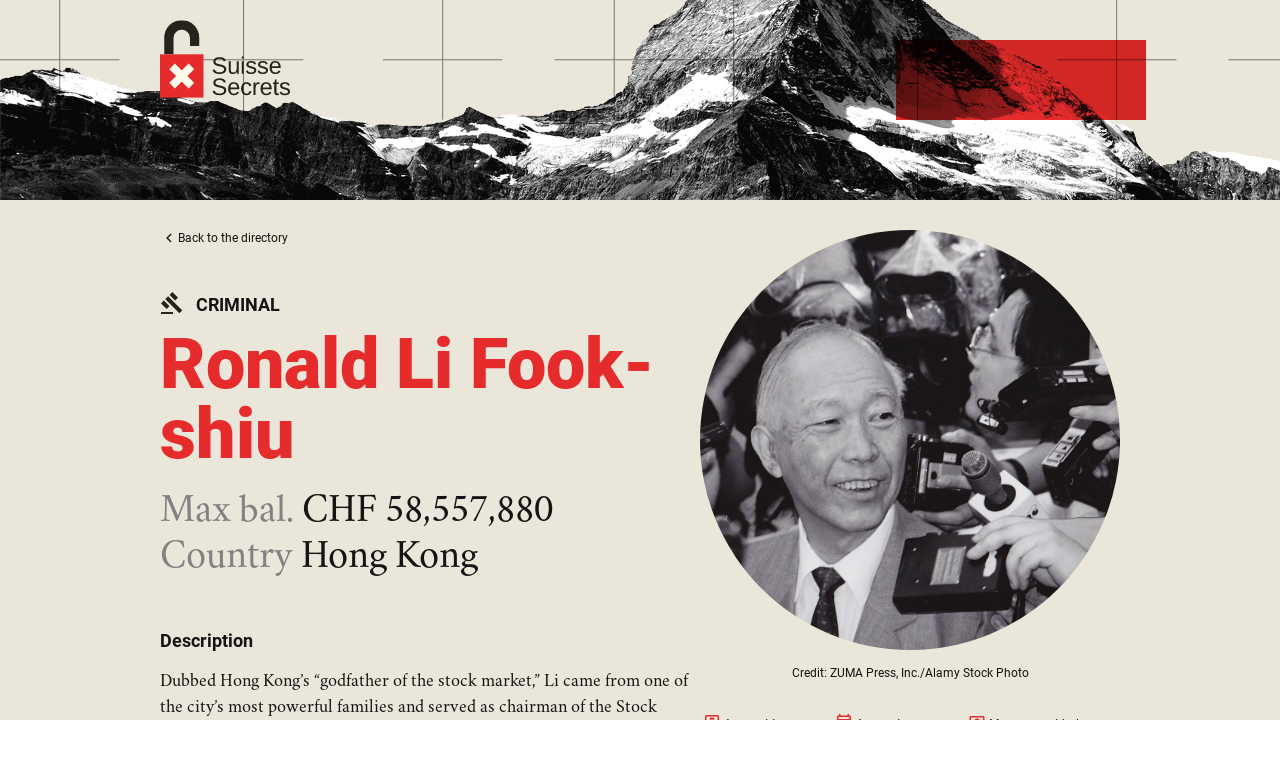

--- FILE ---
content_type: text/html
request_url: https://www.occrp.org/interactives/suisse-secrets-interactive/en/person/6/ronald-li-fook-shiu/
body_size: 21736
content:
<!DOCTYPE html>
<html data-html-server-rendered="true" lang="en" data-vue-tag="%7B%22lang%22:%7B%22ssr%22:%22en%22%7D%7D">
  <head>
    <title>Ronald Li Fook-shiu | Suisse Secrets | OCCRP</title><meta name="gridsome:hash" content="f1bfe8b144bbc28f38b665779939509a12816270"><meta data-vue-tag="ssr" charset="utf-8"><meta data-vue-tag="ssr" name="generator" content="Gridsome v0.7.23"><meta data-vue-tag="ssr" data-key="viewport" name="viewport" content="width=device-width, initial-scale=1, viewport-fit=cover"><meta data-vue-tag="ssr" data-key="format-detection" name="format-detection" content="telephone=no"><meta data-vue-tag="ssr" name="description" content="Dubbed Hong Kong’s “godfather of the stock market,” Li came from one of the city’s most powerful families and served as chairman of the Stock Exchange of Hong Kong in the 1980s. But he soon fell from grace after getting [...]" data-key="description"><meta data-vue-tag="ssr" name="og:description" content="Dubbed Hong Kong’s “godfather of the stock market,” Li came from one of the city’s most powerful families and served as chairman of the Stock Exchange of Hong Kong in the 1980s. But he soon fell from grace after getting [...]" data-key="og:description"><meta data-vue-tag="ssr" name="og:title" content="Ronald Li Fook-shiu | Suisse Secrets | OCCRP" data-key="og:title"><meta data-vue-tag="ssr" name="og:image" content="/interactives/suisse-secrets-interactive/assets/static/ED_6_MFW_Former_Stock_Exchange_of_Hong_Kong_chairman_Ronald_Li_Fook_shiu_ZUMA_Press_Inc_Alamy_Stock_Photo_0327939a46.ca461dc.b0d10dd2a94585e4918c260e716dce3e.jpg" data-key="og:image"><meta data-vue-tag="ssr" name="og:site_name" content="Ronald Li Fook-shiu | Suisse Secrets | OCCRP" data-key="og:site_name"><meta data-vue-tag="ssr" name="twitter:description" content="Dubbed Hong Kong’s “godfather of the stock market,” Li came from one of the city’s most powerful families and served as chairman of the Stock Exchange of Hong Kong in the 1980s. But he soon fell from grace after getting [...]" data-key="twitter:description"><meta data-vue-tag="ssr" name="twitter:title" content="Ronald Li Fook-shiu | Suisse Secrets | OCCRP" data-key="twitter:title"><meta data-vue-tag="ssr" name="twitter:card" content="summary_large_image" data-key="twitter:card"><meta data-vue-tag="ssr" name="twitter:image" content="/interactives/suisse-secrets-interactive/assets/static/ED_6_MFW_Former_Stock_Exchange_of_Hong_Kong_chairman_Ronald_Li_Fook_shiu_ZUMA_Press_Inc_Alamy_Stock_Photo_0327939a46.ca461dc.b0d10dd2a94585e4918c260e716dce3e.jpg" data-key="twitter:image"><meta data-vue-tag="ssr" name="twitter:site" content="@OCCRP" data-key="twitter:site"><link data-vue-tag="ssr" rel="icon" href="data:,"><link data-vue-tag="ssr" rel="icon" type="image/png" sizes="16x16" href="/interactives/suisse-secrets-interactive/assets/static/favicon.ce0531f.7a48da1289dc468e99eebbbf9a87bba8.png"><link data-vue-tag="ssr" rel="icon" type="image/png" sizes="32x32" href="/interactives/suisse-secrets-interactive/assets/static/favicon.ac8d93a.7a48da1289dc468e99eebbbf9a87bba8.png"><link data-vue-tag="ssr" rel="apple-touch-icon" type="image/png" sizes="76x76" href="/interactives/suisse-secrets-interactive/assets/static/touch-icon.f22e9f3.7c30f47860a556ce340975e0615f0a1c.png"><link data-vue-tag="ssr" rel="apple-touch-icon" type="image/png" sizes="152x152" href="/interactives/suisse-secrets-interactive/assets/static/touch-icon.62d22cb.7c30f47860a556ce340975e0615f0a1c.png"><link data-vue-tag="ssr" rel="apple-touch-icon" type="image/png" sizes="120x120" href="/interactives/suisse-secrets-interactive/assets/static/touch-icon.1539b60.7c30f47860a556ce340975e0615f0a1c.png"><link data-vue-tag="ssr" rel="apple-touch-icon" type="image/png" sizes="167x167" href="/interactives/suisse-secrets-interactive/assets/static/touch-icon.dc0cdc5.7c30f47860a556ce340975e0615f0a1c.png"><link data-vue-tag="ssr" rel="apple-touch-icon" type="image/png" sizes="180x180" href="/interactives/suisse-secrets-interactive/assets/static/touch-icon.7b22250.7c30f47860a556ce340975e0615f0a1c.png"><link rel="preload" href="/interactives/suisse-secrets-interactive/assets/css/0.styles.1c40619b.css" as="style"><link rel="preload" href="/interactives/suisse-secrets-interactive/assets/js/app.b9ae9009.js" as="script"><link rel="preload" href="/interactives/suisse-secrets-interactive/assets/js/page--src--templates--person-vue.2112c3c9.js" as="script"><link rel="prefetch" href="/interactives/suisse-secrets-interactive/assets/js/page--node-modules--gridsome--app--pages--404-vue.70149076.js"><link rel="prefetch" href="/interactives/suisse-secrets-interactive/assets/js/page--src--pages--index-vue.b57f6fef.js"><link rel="prefetch" href="/interactives/suisse-secrets-interactive/assets/js/vendors~page--src--pages--index-vue~page--src--templates--person-vue.bda35859.js"><link rel="prefetch" href="/interactives/suisse-secrets-interactive/assets/js/vendors~page--src--templates--person-vue.d1fcd706.js"><link rel="stylesheet" href="/interactives/suisse-secrets-interactive/assets/css/0.styles.1c40619b.css"><noscript data-vue-tag="ssr"><style>.g-image--loading{display:none;}</style></noscript>
  </head>
  <body >
    <div data-server-rendered="true" id="app" class="person-page" data-v-306f6016><div class="person-page__header" data-v-306f6016><div class="container" data-v-306f6016><a href="/interactives/suisse-secrets-interactive/en" class="active" data-v-306f6016><div class="person-page__logo" data-v-306f6016></div></a></div></div><div class="person-page__details" data-v-306f6016><div class="container" data-v-306f6016><div class="person-page__cols" data-v-306f6016><div class="person-page__left-col" data-v-306f6016><a href="/interactives/suisse-secrets-interactive/en" class="person-page__go-back active" data-v-306f6016><span class="icon icon--chevron-left" data-v-306f6016></span>
            Back to the directory
          </a><div class="person-page__category-wrapper" data-v-306f6016><div class="person-page__category-icon" data-v-306f6016><div class="icon icon--criminal" data-v-306f6016></div></div><div class="person-page__category" data-v-306f6016>
              Criminal
            </div></div><div class="person-page__title" data-v-306f6016>
            Ronald Li Fook-shiu
          </div><div class="person-page__key-val" data-v-306f6016><span class="person-page__key" data-v-306f6016>
              Max bal.
            </span><span class="person-page__val" data-v-306f6016>
              CHF 58,557,880
            </span></div><div class="person-page__key-val" data-v-306f6016><span class="person-page__key" data-v-306f6016>
              Country
            </span><span class="person-page__val" data-v-306f6016>
              Hong Kong
            </span></div><div class="person-page__image person-page__image--mobile" data-v-306f6016><div class="cropped-image" style="padding-bottom:100%;" data-v-306f6016><div class="cropped-image__image-container"><img alt="" src="data:image/svg+xml,%3csvg fill='none' viewBox='0 0 1600 1111' xmlns='http://www.w3.org/2000/svg' xmlns:xlink='http://www.w3.org/1999/xlink'%3e%3cdefs%3e%3cfilter id='__svg-blur-b8a7645fa890f042a00b341a708e21ea'%3e%3cfeGaussianBlur in='SourceGraphic' stdDeviation='40'/%3e%3c/filter%3e%3c/defs%3e%3cimage x='0' y='0' filter='url(%23__svg-blur-b8a7645fa890f042a00b341a708e21ea)' width='1600' height='1111' xlink:href='data:image/jpeg%3bbase64%2c/9j/2wBDAAYEBQYFBAYGBQYHBwYIChAKCgkJChQODwwQFxQYGBcUFhYaHSUfGhsjHBYWICwgIyYnKSopGR8tMC0oMCUoKSj/2wBDAQcHBwoIChMKChMoGhYaKCgoKCgoKCgoKCgoKCgoKCgoKCgoKCgoKCgoKCgoKCgoKCgoKCgoKCgoKCgoKCgoKCj/wAARCAAsAEADASIAAhEBAxEB/8QAGQABAQEBAQEAAAAAAAAAAAAABgcFBAMI/8QAMBAAAQMCBQIFAgYDAAAAAAAAAQIDBAURAAYSITETQQcUIlFhgZEyQnGhscEVIyT/xAAWAQEBAQAAAAAAAAAAAAAAAAABAAL/xAAWEQEBAQAAAAAAAAAAAAAAAAAAARH/2gAMAwEAAhEDEQA/AIzLpcVmrVFUOa0qChR6LilArNxcAgbg7kfJGFsir6aPEZiPtofWxouv2KbGw7n2xNULQmQsKSNJJBPsffGpBpypMKTLmumNFioslwDUXFkelCcMrS55FmUxmlx0UkOSXUhJcWgglfPqUSbA7nbnA7PdMp9Dz6mpV2mqnwZwDzEZh4XCxYFKhfbfe3e%2bEvhh4ets0ht%2bpSX0POgOlpt0pAJG2w7gHnGd4p5GdhFuq0PVKdaSeq08dZsBfWkncqFuMIIKb4p06pVkLiUmZBmNsIbYekFGkNahuEXsCPffYfGI7n9M1utT5SkHyEmUstOBoJbWoAX0/pfnuce2W6tMrWdaQipupCi5oC202IBBPA25%2b2NnxvTJ/[base64]/4OKGH5LkRhqpRm9cJCmmZSmEEqA7BZ4Va3z7XwWzC4mpy4obYKIiElt91VzrJt22NiQAOBc4sK9wpq0uvsxEJ6iCUgFVgSPodsZ%2bbuvJpMhDspts%2bVUtS0kmwsQdNj723OJ3kefWhTkSaoHDFcCUtSSPwpsRY9za3J3OEWZ2Zc6mz1wnozumKoqUgjvsCqw9zsMISXKFN6dYblRZMd9yO4EtMnWlbhKSbpOkpBAubKPb2x2VvKGaapMdqXkJ0nzCyW3HUBK1Dt3sNvbbGzRBVHpMelzUxocZOlClxkKfkpASE6koH4uN%2b1icPzkKrSMpHzUxcCrJQptCoK1LQttIujqKuPXqJGpP5TYjbAU%2by8zQ6TUyXILUuXT0JDknzi1BL1vUQ3p1EJPcbDD9nPdPmNeSkQkyo7bepTzaCUhIG5PBA%2bf3xOHvDLNFPdimO0xMSopeX0lBJQoflJVa/02OEOdaFmeoUyJTKNQRHacaQ7PW0ttPWeO5Te49IO/tf4GJNIUpFbz0zRJ/UlMMR3XG2WWLBCtSSVX/Pfi/Y7Y78y5OpuX2KLPEF2FIVMAKlCyfwKOk/rYYndEzdUsv5m87AEcyluvhTjjeolKlbptewHpFgLYS%2bOGaKlVcv0WPLW2W1udc6UaSFaP43OFGKpqIWT8wT1MMSughklLiym3q5SR332HfHd4oyWKJ4fJixIwiLcj9d9IVrUFkAC6hzYk7/GJK1LeHgmUajZ6pNtrPcpSlxQH3A%2b2KdmJ1cl9pL51gR46LHuOmk/2cQRqi5jplIozSoqQqupkdTzDjWsJRfgEnn6c4f5f8WFtRZCkxZUhLkp15zqqLiktE%2bgAm3bbbixNsedVaaQ64ENNpCkJSQEAdzgO6S9IlayQFtoaUBsCkau374sKu0rOtJzJmGHBojjiUrZW8%2btR0BqxFk6TyT8YRy2Z7Tn/NUoykezrO/3B/rHyK26424lxta0OA3Ckkgg/qMJ6bnmvslEdc5T7fH%2b71EfXnAH/9k=' /%3e%3c/svg%3e" width="1600" data-src="/interactives/suisse-secrets-interactive/assets/static/ED_6_MFW_Former_Stock_Exchange_of_Hong_Kong_chairman_Ronald_Li_Fook_shiu_ZUMA_Press_Inc_Alamy_Stock_Photo_0327939a46.ca461dc.b0d10dd2a94585e4918c260e716dce3e.jpg" data-srcset="/interactives/suisse-secrets-interactive/assets/static/ED_6_MFW_Former_Stock_Exchange_of_Hong_Kong_chairman_Ronald_Li_Fook_shiu_ZUMA_Press_Inc_Alamy_Stock_Photo_0327939a46.1b91758.b0d10dd2a94585e4918c260e716dce3e.jpg 480w, /interactives/suisse-secrets-interactive/assets/static/ED_6_MFW_Former_Stock_Exchange_of_Hong_Kong_chairman_Ronald_Li_Fook_shiu_ZUMA_Press_Inc_Alamy_Stock_Photo_0327939a46.3df3210.b0d10dd2a94585e4918c260e716dce3e.jpg 1024w, /interactives/suisse-secrets-interactive/assets/static/ED_6_MFW_Former_Stock_Exchange_of_Hong_Kong_chairman_Ronald_Li_Fook_shiu_ZUMA_Press_Inc_Alamy_Stock_Photo_0327939a46.ca461dc.b0d10dd2a94585e4918c260e716dce3e.jpg 1600w" data-sizes="(max-width: 1600px) 100vw, 1600px" class="cropped-image__image g-image g-image--lazy g-image--loading"><noscript><img src="/interactives/suisse-secrets-interactive/assets/static/ED_6_MFW_Former_Stock_Exchange_of_Hong_Kong_chairman_Ronald_Li_Fook_shiu_ZUMA_Press_Inc_Alamy_Stock_Photo_0327939a46.ca461dc.b0d10dd2a94585e4918c260e716dce3e.jpg" class="cropped-image__image g-image g-image--loaded" width="1600"></noscript></div></div></div><div class="person-page__image-credit person-page__image-credit--mobile" data-v-306f6016>
            Credit: ZUMA Press, Inc./Alamy Stock Photo
          </div><div class="person-page__description-heading" data-v-306f6016>
            Description
          </div><div class="person-page__description" data-v-306f6016><div data-v-306f6016><p>Dubbed Hong Kong’s “godfather of the stock market,” Li came from one of the city’s most powerful families and served as chairman of the Stock Exchange of Hong Kong in the 1980s. But he soon fell from grace after getting mired in a bribery scandal that landed him in prison.</p>
</div></div></div><div class="person-page__right-col" data-v-306f6016><div class="person-page__image" data-v-306f6016><div class="cropped-image" style="padding-bottom:100%;" data-v-306f6016><div class="cropped-image__image-container"><img alt="" src="data:image/svg+xml,%3csvg fill='none' viewBox='0 0 1600 1111' xmlns='http://www.w3.org/2000/svg' xmlns:xlink='http://www.w3.org/1999/xlink'%3e%3cdefs%3e%3cfilter id='__svg-blur-b8a7645fa890f042a00b341a708e21ea'%3e%3cfeGaussianBlur in='SourceGraphic' stdDeviation='40'/%3e%3c/filter%3e%3c/defs%3e%3cimage x='0' y='0' filter='url(%23__svg-blur-b8a7645fa890f042a00b341a708e21ea)' width='1600' height='1111' xlink:href='data:image/jpeg%3bbase64%2c/9j/2wBDAAYEBQYFBAYGBQYHBwYIChAKCgkJChQODwwQFxQYGBcUFhYaHSUfGhsjHBYWICwgIyYnKSopGR8tMC0oMCUoKSj/2wBDAQcHBwoIChMKChMoGhYaKCgoKCgoKCgoKCgoKCgoKCgoKCgoKCgoKCgoKCgoKCgoKCgoKCgoKCgoKCgoKCgoKCj/wAARCAAsAEADASIAAhEBAxEB/8QAGQABAQEBAQEAAAAAAAAAAAAABgcFBAMI/8QAMBAAAQMCBQIFAgYDAAAAAAAAAQIDBAURAAYSITETQQcUIlFhgZEyQnGhscEVIyT/xAAWAQEBAQAAAAAAAAAAAAAAAAABAAL/xAAWEQEBAQAAAAAAAAAAAAAAAAAAARH/2gAMAwEAAhEDEQA/AIzLpcVmrVFUOa0qChR6LilArNxcAgbg7kfJGFsir6aPEZiPtofWxouv2KbGw7n2xNULQmQsKSNJJBPsffGpBpypMKTLmumNFioslwDUXFkelCcMrS55FmUxmlx0UkOSXUhJcWgglfPqUSbA7nbnA7PdMp9Dz6mpV2mqnwZwDzEZh4XCxYFKhfbfe3e%2bEvhh4ets0ht%2bpSX0POgOlpt0pAJG2w7gHnGd4p5GdhFuq0PVKdaSeq08dZsBfWkncqFuMIIKb4p06pVkLiUmZBmNsIbYekFGkNahuEXsCPffYfGI7n9M1utT5SkHyEmUstOBoJbWoAX0/pfnuce2W6tMrWdaQipupCi5oC202IBBPA25%2b2NnxvTJ/[base64]/4OKGH5LkRhqpRm9cJCmmZSmEEqA7BZ4Va3z7XwWzC4mpy4obYKIiElt91VzrJt22NiQAOBc4sK9wpq0uvsxEJ6iCUgFVgSPodsZ%2bbuvJpMhDspts%2bVUtS0kmwsQdNj723OJ3kefWhTkSaoHDFcCUtSSPwpsRY9za3J3OEWZ2Zc6mz1wnozumKoqUgjvsCqw9zsMISXKFN6dYblRZMd9yO4EtMnWlbhKSbpOkpBAubKPb2x2VvKGaapMdqXkJ0nzCyW3HUBK1Dt3sNvbbGzRBVHpMelzUxocZOlClxkKfkpASE6koH4uN%2b1icPzkKrSMpHzUxcCrJQptCoK1LQttIujqKuPXqJGpP5TYjbAU%2by8zQ6TUyXILUuXT0JDknzi1BL1vUQ3p1EJPcbDD9nPdPmNeSkQkyo7bepTzaCUhIG5PBA%2bf3xOHvDLNFPdimO0xMSopeX0lBJQoflJVa/02OEOdaFmeoUyJTKNQRHacaQ7PW0ttPWeO5Te49IO/tf4GJNIUpFbz0zRJ/UlMMR3XG2WWLBCtSSVX/Pfi/Y7Y78y5OpuX2KLPEF2FIVMAKlCyfwKOk/rYYndEzdUsv5m87AEcyluvhTjjeolKlbptewHpFgLYS%2bOGaKlVcv0WPLW2W1udc6UaSFaP43OFGKpqIWT8wT1MMSughklLiym3q5SR332HfHd4oyWKJ4fJixIwiLcj9d9IVrUFkAC6hzYk7/GJK1LeHgmUajZ6pNtrPcpSlxQH3A%2b2KdmJ1cl9pL51gR46LHuOmk/2cQRqi5jplIozSoqQqupkdTzDjWsJRfgEnn6c4f5f8WFtRZCkxZUhLkp15zqqLiktE%2bgAm3bbbixNsedVaaQ64ENNpCkJSQEAdzgO6S9IlayQFtoaUBsCkau374sKu0rOtJzJmGHBojjiUrZW8%2btR0BqxFk6TyT8YRy2Z7Tn/NUoykezrO/3B/rHyK26424lxta0OA3Ckkgg/qMJ6bnmvslEdc5T7fH%2b71EfXnAH/9k=' /%3e%3c/svg%3e" width="1600" data-src="/interactives/suisse-secrets-interactive/assets/static/ED_6_MFW_Former_Stock_Exchange_of_Hong_Kong_chairman_Ronald_Li_Fook_shiu_ZUMA_Press_Inc_Alamy_Stock_Photo_0327939a46.ca461dc.b0d10dd2a94585e4918c260e716dce3e.jpg" data-srcset="/interactives/suisse-secrets-interactive/assets/static/ED_6_MFW_Former_Stock_Exchange_of_Hong_Kong_chairman_Ronald_Li_Fook_shiu_ZUMA_Press_Inc_Alamy_Stock_Photo_0327939a46.1b91758.b0d10dd2a94585e4918c260e716dce3e.jpg 480w, /interactives/suisse-secrets-interactive/assets/static/ED_6_MFW_Former_Stock_Exchange_of_Hong_Kong_chairman_Ronald_Li_Fook_shiu_ZUMA_Press_Inc_Alamy_Stock_Photo_0327939a46.3df3210.b0d10dd2a94585e4918c260e716dce3e.jpg 1024w, /interactives/suisse-secrets-interactive/assets/static/ED_6_MFW_Former_Stock_Exchange_of_Hong_Kong_chairman_Ronald_Li_Fook_shiu_ZUMA_Press_Inc_Alamy_Stock_Photo_0327939a46.ca461dc.b0d10dd2a94585e4918c260e716dce3e.jpg 1600w" data-sizes="(max-width: 1600px) 100vw, 1600px" class="cropped-image__image g-image g-image--lazy g-image--loading"><noscript><img src="/interactives/suisse-secrets-interactive/assets/static/ED_6_MFW_Former_Stock_Exchange_of_Hong_Kong_chairman_Ronald_Li_Fook_shiu_ZUMA_Press_Inc_Alamy_Stock_Photo_0327939a46.ca461dc.b0d10dd2a94585e4918c260e716dce3e.jpg" class="cropped-image__image g-image g-image--loaded" width="1600"></noscript></div></div></div><div class="person-page__image-credit" data-v-306f6016>
            Credit: ZUMA Press, Inc./Alamy Stock Photo
          </div><div class="person-page__accounts" data-v-306f6016><div class="person-accounts" data-v-79b852b2 data-v-306f6016><div class="person-accounts__header" data-v-79b852b2><div class="person-accounts__col" data-v-79b852b2><div class="person-accounts__header-icon" data-v-79b852b2><div class="icon icon--account" data-v-79b852b2></div></div><div class="person-accounts__header-label" data-v-79b852b2>
        Account type
      </div></div><div class="person-accounts__col" data-v-79b852b2><div class="person-accounts__header-icon" data-v-79b852b2><div class="icon icon--calendar" data-v-79b852b2></div></div><div class="person-accounts__header-label" data-v-79b852b2>
        Account open
      </div></div><div class="person-accounts__col" data-v-79b852b2><div class="person-accounts__header-icon" data-v-79b852b2><div class="icon icon--cash" data-v-79b852b2></div></div><div class="person-accounts__header-label" data-v-79b852b2>
        Max account bal.
      </div></div></div><div class="person-accounts__body" data-v-79b852b2><div data-account-id="13" class="person-accounts__account" data-v-79b852b2><div class="person-accounts__col person-accounts__col--body" data-v-79b852b2><div class="person-accounts__index" data-v-79b852b2>1</div>
        Personal
      </div><div class="person-accounts__col person-accounts__col--body" data-v-79b852b2>
        2000 -
        2003</div><div class="person-accounts__col person-accounts__col--body person-accounts__col--max-bal" data-v-79b852b2>
        CHF 58,557,880
      </div></div></div><div class="person-accounts__rate" data-v-79b852b2>On Jan 1st 2022 <strong>100 CHF = 110 USD</strong></div></div></div></div></div></div></div><div class="person-page__timeline" data-v-306f6016><div class="timeline" data-v-457d6fe7 data-v-306f6016><div class="container" data-v-457d6fe7><div class="timeline__heading" data-v-457d6fe7>
      Key events
    </div><div class="timeline__subheading" data-v-457d6fe7>
      Click for more information
    </div><div id="timeline" data-line-text="Accounts open" class="timeline__container" data-v-457d6fe7><div class="timeline__events" data-v-457d6fe7><div data-event-id="15" class="timeline__event" data-v-457d6fe7>
          Charged with bribery
        </div><div data-event-id="16" class="timeline__event" data-v-457d6fe7>
          Imprisoned for four years
        </div><div data-event-id="17" class="timeline__event" data-v-457d6fe7>
          Deported from Canada
        </div></div><div class="timeline__event-details" data-v-457d6fe7><!----></div><div class="timeline__accounts" data-v-457d6fe7><div data-account-id="13" class="timeline__account account-details" data-v-457d6fe7><div class="account-details__title" data-v-457d6fe7>
            Account 1
          </div><div class="account-details__detail" data-v-457d6fe7>
            Acc. open <strong data-v-457d6fe7>2000 - 2003</strong></div><div class="account-details__detail" data-v-457d6fe7>
            Max bal. <strong data-v-457d6fe7>CHF 58,557,880</strong></div></div></div></div></div></div></div><div class="person-page__related-people" data-v-306f6016><div class="related-people" data-v-48f99c50 data-v-306f6016><div class="container" data-v-48f99c50><div class="related-people__body" data-v-48f99c50><a href="/interactives/suisse-secrets-interactive/en/person/50/roy-azim" class="person" data-v-16533fa9 data-v-48f99c50><div class="person__body" data-v-16533fa9><div class="person__type-wrapper" data-v-16533fa9><span class="person__icon icon icon--criminal" data-v-16533fa9></span><div class="person__type" data-v-16533fa9>
        Criminal
      </div></div><div class="person__title" data-v-16533fa9>
      Roy Azim
    </div><div class="person__key-val" data-v-16533fa9><span class="person__key" data-v-16533fa9> Max bal. </span><span class="person__val" data-v-16533fa9>
        CHF 10,708,636
      </span></div><div class="person__key-val" data-v-16533fa9><span class="person__key" data-v-16533fa9> Country </span><span class="person__val" data-v-16533fa9>
        Kyrgyzstan
      </span></div><div class="person__link" data-v-16533fa9>
      View the profile
      <span class="person__link-icon icon icon--chevron-right" data-v-16533fa9></span></div></div><div class="person__image" data-v-16533fa9><div class="cropped-image" style="padding-bottom:63%;" data-v-16533fa9><div class="cropped-image__image-container"><img alt="" src="data:image/svg+xml,%3csvg fill='none' viewBox='0 0 604 412' xmlns='http://www.w3.org/2000/svg' xmlns:xlink='http://www.w3.org/1999/xlink'%3e%3cdefs%3e%3cfilter id='__svg-blur-57de0ac3e21694aea816d8844e23bc78'%3e%3cfeGaussianBlur in='SourceGraphic' stdDeviation='40'/%3e%3c/filter%3e%3c/defs%3e%3cimage x='0' y='0' filter='url(%23__svg-blur-57de0ac3e21694aea816d8844e23bc78)' width='604' height='412' xlink:href='data:image/jpeg%3bbase64%2c/9j/2wBDAAYEBQYFBAYGBQYHBwYIChAKCgkJChQODwwQFxQYGBcUFhYaHSUfGhsjHBYWICwgIyYnKSopGR8tMC0oMCUoKSj/2wBDAQcHBwoIChMKChMoGhYaKCgoKCgoKCgoKCgoKCgoKCgoKCgoKCgoKCgoKCgoKCgoKCgoKCgoKCgoKCgoKCgoKCj/wAARCAAsAEADASIAAhEBAxEB/8QAHAAAAQUBAQEAAAAAAAAAAAAAAAECBQYHCAME/8QAMhAAAgEBBQYDCAIDAAAAAAAAAQIDAAQFETFBBhITISJRMmFxFCNCUnKRoeEzsWKB0f/EABYBAQEBAAAAAAAAAAAAAAAAAAABAv/EABURAQEAAAAAAAAAAAAAAAAAAAAB/9oADAMBAAIRAxEAPwDJJeHxW5Nn3oXh8N%2bTaa02UHityOdCg8N%2bR0oD3fZ/vVvu/YO8rfEJ3MVlRwCqzMd4jDsAcP8AdQmyVnS07TXbFMuMZmUkEcjhzw/FbxUtWRi1%2b7I3hctmknnRZrOMMZIWxC89QRiPWq57vs33romaFLRE8Myho5AUYHUHka53nj4c8iDEhWKg%2bhpClk4eI5NkNfKiPcxbk3hOtNkBxHI5D%2bqIwcW5HwmqhZXbit1Nn3oV24b9Taa0soTit1Nn8v7oUJw36m0%2bH90DrJa5rJaobRC5EkTh1OOoONbpcF9WS%2brGs1mdRIAOJFj1Ie3p51nuyOw63pZEt14yyx2d%2bccaABnHcnQVal2DudJN%2bM2xH%2bZLQVP4qVY%2bnbHaOz3Ld0qpKrW91wjjBxK48t49gKxUu5OJdifWtgbYC5W3yfayzZsZiTVI2x2Sa4dy0QzPNYnbd3io3kPZv%2b0hVYkdsR1NkNfKiN2xbqbwnWlkCYjqbIfD5etEYTFupvCfh/dVDJf5W9a9bFF7ROkIzkkRPucKbLI/FbrbPvUlsuzPf13qzMR7TFr/AJUG6xRpDEkUahURQqgaADAU%2bg50VloVF7UWVbbs7eMDjHGBmHqoxH5FSledoUNBKpyKEH7UHO0mY%2bkf1RHm30mnyyPveNshrRHI%2bLdbeE61pl//2Q==' /%3e%3c/svg%3e" width="604" data-src="/interactives/suisse-secrets-interactive/assets/static/signal_2022_02_16_101819_001_84d090edcd.2710bf5.4d3a983e62c3389b77c31bbcb0c68307.jpeg" data-srcset="/interactives/suisse-secrets-interactive/assets/static/signal_2022_02_16_101819_001_84d090edcd.2710bf5.4d3a983e62c3389b77c31bbcb0c68307.jpeg 604w" data-sizes="(max-width: 604px) 100vw, 604px" class="cropped-image__image g-image g-image--lazy g-image--loading"><noscript><img src="/interactives/suisse-secrets-interactive/assets/static/signal_2022_02_16_101819_001_84d090edcd.2710bf5.4d3a983e62c3389b77c31bbcb0c68307.jpeg" class="cropped-image__image g-image g-image--loaded" width="604"></noscript></div></div></div></a><a href="/interactives/suisse-secrets-interactive/en/person/51/james-soong-chu-yu" class="person" data-v-16533fa9 data-v-48f99c50><div class="person__body" data-v-16533fa9><div class="person__type-wrapper" data-v-16533fa9><span class="person__icon icon icon--political" data-v-16533fa9></span><div class="person__type" data-v-16533fa9>
        Political
      </div></div><div class="person__title" data-v-16533fa9>
      James Soong Chu-yu
    </div><div class="person__key-val" data-v-16533fa9><span class="person__key" data-v-16533fa9> Max bal. </span><span class="person__val" data-v-16533fa9>
        CHF 13,677,418
      </span></div><div class="person__key-val" data-v-16533fa9><span class="person__key" data-v-16533fa9> Country </span><span class="person__val" data-v-16533fa9>
        Taiwan
      </span></div><div class="person__link" data-v-16533fa9>
      View the profile
      <span class="person__link-icon icon icon--chevron-right" data-v-16533fa9></span></div></div><div class="person__image" data-v-16533fa9><div class="cropped-image" style="padding-bottom:63%;" data-v-16533fa9><div class="cropped-image__image-container"><img alt="" src="data:image/svg+xml,%3csvg fill='none' viewBox='0 0 2102 780' xmlns='http://www.w3.org/2000/svg' xmlns:xlink='http://www.w3.org/1999/xlink'%3e%3cdefs%3e%3cfilter id='__svg-blur-be8ba30ad30596cf67b75bef07fcd08c'%3e%3cfeGaussianBlur in='SourceGraphic' stdDeviation='40'/%3e%3c/filter%3e%3c/defs%3e%3cimage x='0' y='0' filter='url(%23__svg-blur-be8ba30ad30596cf67b75bef07fcd08c)' width='2102' height='780' xlink:href='data:image/jpeg%3bbase64%2c/9j/2wBDAAYEBQYFBAYGBQYHBwYIChAKCgkJChQODwwQFxQYGBcUFhYaHSUfGhsjHBYWICwgIyYnKSopGR8tMC0oMCUoKSj/2wBDAQcHBwoIChMKChMoGhYaKCgoKCgoKCgoKCgoKCgoKCgoKCgoKCgoKCgoKCgoKCgoKCgoKCgoKCgoKCgoKCgoKCj/wAARCAAYAEADASIAAhEBAxEB/8QAGwAAAgMBAQEAAAAAAAAAAAAAAAUCAwQBBgf/xAAmEAACAgEEAgEEAwAAAAAAAAABAgADEQQFEiExQRQTIlGBYZGx/8QAGAEAAwEBAAAAAAAAAAAAAAAAAgMEAAH/xAAdEQACAwACAwAAAAAAAAAAAAAAAQIDESEiMUFR/9oADAMBAAIRAxEAPwD6zQnib6a5ko9RjR6nAizTUFQeb8snIz1gfiS19qaHbNTrXRrK6KWuK1jJYKCcD%2bpVuFirSiMnIPn37H%2bxvmk0FLF5IyYK/wAEeIKecDHFtJ/Tx2za7dbNy0tO5/Ato1mna%2bttKjqaWXH2NyJ5Ag%2bejkHqPLasTu27c1T/ACHuV60JpqAJPodnP4GB1L78ZYAg46MGqTlHk7bFRfXwKbkmC9I1vi7Ue4wUSoab6XhCYxpdEvQK5IweQIPYMspIps%2bm1jOrjrIHUIQZpZo2qT3PR1b/AI%2bjceFR3I/Zi/T6jnddk55Klg/YhCJqWYkUWro2RueL728whKCM/9k=' /%3e%3c/svg%3e" width="2102" data-src="/interactives/suisse-secrets-interactive/assets/static/1_james_soong_7728668672_n_c126ec5260.bcdc065.a9518ba9e639e7bcbff0919724789d6e.jpg" data-srcset="/interactives/suisse-secrets-interactive/assets/static/1_james_soong_7728668672_n_c126ec5260.82a2fbd.a9518ba9e639e7bcbff0919724789d6e.jpg 480w, /interactives/suisse-secrets-interactive/assets/static/1_james_soong_7728668672_n_c126ec5260.cbab2cf.a9518ba9e639e7bcbff0919724789d6e.jpg 1024w, /interactives/suisse-secrets-interactive/assets/static/1_james_soong_7728668672_n_c126ec5260.bcdc065.a9518ba9e639e7bcbff0919724789d6e.jpg 2102w" data-sizes="(max-width: 2102px) 100vw, 2102px" class="cropped-image__image g-image g-image--lazy g-image--loading"><noscript><img src="/interactives/suisse-secrets-interactive/assets/static/1_james_soong_7728668672_n_c126ec5260.bcdc065.a9518ba9e639e7bcbff0919724789d6e.jpg" class="cropped-image__image g-image g-image--loaded" width="2102"></noscript></div></div></div></a><a href="/interactives/suisse-secrets-interactive/en/person/57/bayartsogt-sangajav" class="person" data-v-16533fa9 data-v-48f99c50><div class="person__body" data-v-16533fa9><div class="person__type-wrapper" data-v-16533fa9><span class="person__icon icon icon--political" data-v-16533fa9></span><div class="person__type" data-v-16533fa9>
        Political
      </div></div><div class="person__title" data-v-16533fa9>
      Bayartsogt Sangajav
    </div><div class="person__key-val" data-v-16533fa9><span class="person__key" data-v-16533fa9> Max bal. </span><span class="person__val" data-v-16533fa9>
        CHF 7,874,819
      </span></div><div class="person__key-val" data-v-16533fa9><span class="person__key" data-v-16533fa9> Country </span><span class="person__val" data-v-16533fa9>
        Mongolia
      </span></div><div class="person__link" data-v-16533fa9>
      View the profile
      <span class="person__link-icon icon icon--chevron-right" data-v-16533fa9></span></div></div><div class="person__image" data-v-16533fa9><div class="cropped-image" style="padding-bottom:63%;" data-v-16533fa9><div class="cropped-image__image-container"><img alt="" src="data:image/svg+xml,%3csvg fill='none' viewBox='0 0 1640 1592' xmlns='http://www.w3.org/2000/svg' xmlns:xlink='http://www.w3.org/1999/xlink'%3e%3cdefs%3e%3cfilter id='__svg-blur-8390ee1efb91ad6b5703d31973aa98de'%3e%3cfeGaussianBlur in='SourceGraphic' stdDeviation='40'/%3e%3c/filter%3e%3c/defs%3e%3cimage x='0' y='0' filter='url(%23__svg-blur-8390ee1efb91ad6b5703d31973aa98de)' width='1640' height='1592' xlink:href='data:image/png%3bbase64%2ciVBORw0KGgoAAAANSUhEUgAAAEAAAAA%2bCAYAAACbQR1vAAAACXBIWXMAABYlAAAWJQFJUiTwAAAgAElEQVRo3j27Z3RVd7blqy5jbJJQjijnnHPO8SjncJRzzgElUAAJgRAYEEJCCBFEkMgm2NjGdpVDuWyXy6HKrnKVu9K9797u96FH9%2bj35f167YOrGeM/9j5p7/%2baa6655jpHaKnzIogOsqWkKJu%2bngrKYtwpjfenuSiVwrQoWsuzqEuO4vDYGI1t9cTGBlFdW0hldR61DSWUV%[base64]/r4UU4snSZbQPYUQKztD2AvN3dysychO0kDlpePGw4SvLOHK/YucnRzktcdNO9RSbC56YkkhvtToIolLyOWmvIc6ktzSI6PxsPFibRQb2JiAvALdSMkwoOwSE/Cor2JiPInNs6PxGR/klMDSUsLIT0jjKy8SFJSgtDKjrdBFWlGW10emzcWOVwRw3hZPL3FSXS2NnGwKp3uzECmx0c5dWGBysps5o4NMTs/zMLpCY6fmqCrt4E3lo5xdWuVvoMtFJVlUNdaSaE6l/C4YE4tv8GF6%2bvkqwvxCnCXzNriIoE5uzsQmeBLsgDuF%2bSNh7c7rl5uuLg74e7pioeXq%2bY9yaoIqkpTyU4KJzMhhOy0SNTC0L66QgZbKikvyhOW%2bJBTEENlXRLqungqGxKpa06hpT2Dls406tuSaGhPprsvg/bOVFo60ikujUErLT2GRLlofUMNT56ts9CSxnxtCidac5kdqGWhq4ihKhULx%2ba4eGOV5rYSlpaPcHppmuWLcyytzAoYB7l5Z43H791hRs6ravOpbSmjvL6ImORw1jYvcePxXYrrSvEJ9MDdyxl3byfcPJ3IzAmnqjqJ4BBPKRcPvP298BQ2%2bAilPb3dCI0MJDY1gtLSNAa7alHFBJEQ7U9oiDupyX4c7Crj6OEecjPTKFUn0NGbLsFJgO0pdHal0tOnorUrhaaOZHk%2bmc7uFLrkcXOrlFBeuACQFig0cqW2uohPv3zCuYF8FupSWR8o5txQNafac5jpLef6pQvcuHeVgf5a1jdOcHH9OFc332D18gnOCQjrN9/g2t1lYcQ4tU1FlIlGVIhGxKXFcuPBJref3qSuvY745Gji4qMIDQ8SqgZTJIF19BSQkx%2bLf7APfoG%2bUvduUiru%2bPt7o8rOpL6zmcXTM4wPddCUl0Zhaiyx4YH4ij6ERXjT1ammrCqD0hrJelsyDa0pNDYm0dSUQGOLHFuS5fmXDKhtSaC9N4XewUyKiqLQqkzdjzrZhN6qcD799RYXJ8o5Vp3Kpf4iNsarON%2bezRudOTy6fIa7T7eYOtTBjVtnuXJ9kdt3ltnYPMPy2jxLF4/xhjBj4cwhoZyaasl%2bQ1s1JeoiRif7aGpXkyObT0mNIztXRWZmKmmqeIpK8iksLaakPJ%2bSsjxUGRlERkcJI4IJCPQnKCKU1KwMursOUqyupa2hjJGWKppLc8lPjiM5IYyBHjVZhbFU1qdT35JKe1c6bZ0psiTrEnRrWyrNwogWYURNcyKNwoTatgSKiqPR6qt0orXQiNH6QL76/DFXj1RxpCqV5c58bh6u51JfAasDZTzfXOHBW9vMTHdza3uZS1dOsHV3hZtyvn71JBc3FljbOMnpc5NCtSopgzJq6ys0QaVK0MmpCSQlx0uXSCMuKZ4EYUJwsL%2bAkIy6spSy8nIqaytRV6ulw1QLnUsl%2bzkEhoURGBNKbFkRSYXZ8lw8XQ1FXJho40hHDXEijG21mQw2FTDcVkSj1H1lq2hAUxw1TSKWDSLINfGUy%2bO69kR5HEuZOkwYGkN2djBaHaXmNGftYKDClT98/yF3TrcwU5nEqbY8bh3tZkWyv9Ffxa/u3%2bTh23eZmu5ie/s8V6%2bf0gCggLF9f4WVS7OMjDVRVVVIcbF0gJxUcvMz5SibzkiWlUSW0FmVlUZImB9%2bAR6kpKdKx8gmryBHQCiRjZVKKWRL8CXCjAIBK16ELZOAED8CA72IjQmnLD%2bDU5PtvLt9kjPTg7Soi6X%2bYxntqaOltlg6Uj5pRZGkFgSTVRxORl4QBeoYCiqiKaqMoULAqK5LoLwmloysUAUAO7rVfvSW%2bfHJL7d5fLGPozUpHG/O4vJIhZRADndmmvnoyS0evXtPGNDJnTsXuHP/Atv3LnL30SXJ%2bqgEnUJudhq5OenSZtJITkkkNy%2bLTKF7TFy40DqYhMRooqPDcJCe7OnuSLy8J7sgl3SheJoqQVpUAhnZqaTLyhSmREcFk52TIiDkSY3XUVxew9D4GD0j3XSN9NPU1yP13EVZRaUIXRfVza3U1DaRrkojNUOuJUnIKhQ/kuxDZJIPobFeREjXUTpPSLQb/uFuaPVU29Nb4UhvuRu/%[base64]/enlPg4heC2k5KhzcbHH2lNbr/rL12rvYa/yFs5gmrdIMZ0pU9hSnuPKWUPzD%2b8dYrE1mvDabpQ6hv7BgeaiUXz28wX15ffRgg2R%2blftK5k8Pk5YUSIJkOD09nvjYMAk%2bmhSp76QkBYwgCdaPoGA/wiMl0AR5TYRPUfa4pFg5TyY01F96uJcA5IKLg7kwwxoXlwME%2bDvj6iSuzVpHuoEjWbnCiKQIfEPciE4NJiolRHPuHeqKX6QHPsGueAfK4yBX3P0ccfeXNuvriJME6e7jpDFgnr5u4jVccROA3ZQ27O2AVmaWUgvRpEm/fnBvky8/WONMYwpzTTkcr0tjeVDNqoDw%2bYvn3H22zcGhBra2V7h%2b4zjpKd4E%2bDoTFupFdEQgMVG%2buDmb4uFug5%2b/3FBu7uJmJ0dnktIS8QpUTI4tKVkqAsP9CJHgvTwcsbMzxsJcBwuj/Rjsf539%2b3dgoPs6poa7OGC6Cxe5ZlxcGF5%2bnji6WeLoaiU29gBOrjbiGBXLbK2xvw7iLh3F/jrIPR3kqLhNxXo7ytHBSeyxk7zmaI2zkx3OYsY8vFzQKs9woDTDkfJUW1bPzPDlJ5ucaUvnZEsmM3VZjNUWMNdcxO%2b/%2bpLtxzcZ7Kvh0ZsbHJ1tw9PVUAKw0CwPVwvsbIw4YG6IpaUR9g4WOMrNffx9NILnF%2bgsM4AlbuL0wqKCcPewkj7uJMFZY6S3m32v/4K9O/4Lu3fuYM9rr7D7FS109%2bwQYPbi4mqusbmpySnERsYLs6LIzswhIz2HhIR48rLFR2TkU1FYQVFBuYhoDRUl1dSoG2msaKGuopGu1h662ocY6BxmbGCMg4OjMsfUojVQF8VAQxTdJbYsTHTzxz%2b84Ex3FifqVUxViytsqeDsQCvf//734vY2GBqolxJYJjPdDxuLfTg7muBsZ4iDrQG2VoY4S5AewgoXFyv8JfCQ8ABsrY2EysZCaVuCgvzx8xL6udphL5l3lEwa6Oxlz85foC3B75OlLYHvefUX7BcgdHfvwNJMGz8/V8bHx7mwvM7yyjorFy8ydniamtYWFpfOcPL0EnMnFmnu7BNh7GZy7ijHFs8xNn2U8akjjMoanjrKWfns1Nwck0dnZW5ply5Q7U5XtR/NBQdYmBrkn//xOy4czGdOzNBRKYGDahVnxnr4y1//ysa1ZcZHxJWdGsTBag8OUp9WxnuFpnswNdmDzu5XsDTdh60wwdlZAPB3wU3ExsPdBScJXnFuISE%2beEkZeEtWnax1Md2/U4L%2bhQaAfTsl4NdfYf9OJfgd7JdzhQV2Vrr4Sr2WV0p/7/BifK6WCxfXOLd8iaUL66yub3DrwT22Hj1i%2b%2bEjrly7ydUb22xuP2Rz654Yt7tcu3WPB0/f5r0Xb/HOr96X9SlvffARWg1ZerSXuNCQrc/cwTb%2b/p/fcH1OzVR5AsfqVJzuqeTy4iR/%2bdufuXT5rGRBRtvOIqnXnRjr7MRg76vo7XkVbdmszq5XMdHdhbmAYm9ngL2tlIinHaFhAYSLRgSJOEUGuxPta0Osqx4pXoYEO0jtS83rvvYL9OXzZnJNc93XMNDeif5e5Xo7RSP0cHe3EhfpI85vv1A7hl/%2b5n2%2b%2bdsPfPP3H/j2b3/hm7/%2bJOsvfP3XP8vzP/HVT3/kiz/9ns%2b%2b/5pP/vA7Pv3qM96/dopHR%2bp5Pl3Li5UJvvzTl2i1FDvTXRlIZ7Et890VfPeH93m00sxsZTLTVcmcakri%2bZ1V/vKPv7GyusjIaCtqmRZ1dmtJ4K9paKq/%2b1XJ1g7NY1MDbUz0d2NvoSuZ08PN0ZxgH3vCRckTgpzIinSlOMyOyhhH6lM8KYtzIcBRG0v9HRyQYC2NXsPRRlhkthsrk72Yy3JwMBYgraXWE8mK8qIh05dn79zhN3/6jl//8A2/%2buFDPvzjNh//dJ/P/vEmn//zNr/58Td88t3XfPy7z/nkm9/y4sX7zHaoGa6I4myKHUvJLjw6My2zQLYNNTn2MvfbMtms4vH6HDeP1nBWxsmpilgm6nO4vTLD559/ygUBYGiwnkxVoASuhbEothK84Z6d6AgAymND7V0YydHGZB92JrvwddAjwsOEtCAbiqNl6Ipzp0kC78wKYEgcW1dhBPFBFjhZvo6zxW487XXxE3H1dtaXZYKrg%2biKk7kAYCPt1Y/SfGml3hZcXj7G13//kY/%2b%2bIKn38os8qaK49uRLNxL4uzTCD796Taf/fA9n0n2v/jh93z68Ba3%2boq4VB7O0Sw/TkwO8OF776OVmx5KriqUrLQwjrZmsTXfweVRNcuNUgIVMcwdmpABqZZ3tm6ysn6a3t5aaX%2bBku3/gsn%2b1zDcK/QV6hrufg0Toa2J0NZafyfWejvwNd9Nqq8RBWGWVMQ4UZfkQbvKj4GCUEbKYjhUlcSI1HVOrDP%2brjoEeRkRHWRFZMABgr3N8Xc3x8fNDD8J3l96enykO8XZkSyfnuXLb77ku3/7M7/9j/d48uUZzt2s4tqTala3Wzm13sEnPzyT0vgzX0spPL62woWCAE5lOjOlsuXJ8V4B51u%2b/c9/QytPLpiXHUGWKpzjXXncPNLIpRE1VwfSOVWbxocvPmDtUC1vXjovru8U/dIFSgoTpW1pSbZf19SokfYOTPftxEbvdRyMXifUXo9gex2yAq0pjxJ2xdrTnOZBb24g4%2bpYZmpTma5NYaYhlSONMg7nh1EY50ZurAcqsagJYQ7EBNsRHeJEaKADgRK8v5e4Q/ERfS1F3Hl%2blXd%2b%2by53Xjzl8RcrPPqqjUe/reLh50U8%2bbqXp59e5d2vbvP0s3d4/PyJ%2bJh2xrJ8UEcdIDbWkpv3z/Piq49Y2b6Cljr9ABWqA6jTLTnemcG1I82sj5azOZzBmfpUocljrh3v5875OZn9z9LfXy9l0IDVgb1Ym%2bkKZY3xl4Bd5HGgnQ7xnsaa7xVLYlxQxzlRm%2bhOW7oPg8URjFXEc6Q5g/mOXE6KyzwuXmO%2bRcVsUwpTMssfrk6iozCKnAQRuyhX0uK9iQpxp1pc353ZQWY765g/MsTdt28yefIIfRONXH%2b7kzN349j8IJurT9q5/8ERzm8O03qwUixyI2cbs7ldEcnNLHful0Xw5NpFvvzxO2bmj1AiVlqrSy31WGRJZ6ktp3qyuTBcyYX%2bIm4dzuW8bOze%2bilun5/k6uwAq8snpATqWFycQJUqVtRDoasLmZGSNR9zVEJdtYhag3iE%2bjQfGlK8GCiMY0ymy%2bGaVPplzK7Lj6CtKIbDDcIwYdyprmxOd2Sy1JXLsozex9pyqMoJRyXBq%2bK9qEkPYaW/lI0OKU8ZZx/ePsXm41uMHO3j9K1ilh9nc%2be9Ap58oebtrw/z4tePGBztobiqnNamBpoTfSmJMyUqWFvGfjf%2b%2bf9%2bz0//7d/EQ0wyNDaGVlOBCW25u2jN0%2bNEawLrEy2sjTby1nITl3pUXJwZ4N71Ja7OdHJysp/evkbm50fISg/D09FINhkkLTSCqnh36mTqalEF0J4VRHdBJIOlCfTKqskJJj/ZV%2baNQCpVQbQICMPSYU525nKuN49zPXmsDZVxeayK8wcr6KxIoiBV3pvuL0wpYLElg6kiEa/oA2wuNLN6c5mpc/Wc2Mzg9A0VC5uxXHw7gWu/ymL90TjZZdm09VdzQah/NieK%2bXg7jpTHMCNJ/PYvX8pU%[base64]/QW8sa1CU7eyOLC00zufVXMnV8Xc%2bmhgHi/mtlTvTI0xTKYEcJNlTOnEtxZirbl9kE1f/3nd/z7//pvLJ49T1lZpSSzTxmHJWOFVkIPWxa7UiXTHayONfPJ28tsHcmRyTCFxcpYFiqiOTLQQFtnJf2DTSRFywTmvI9A9wPUlasozgynVFjRXhQnAaZwUIIclkwerExnvCadQQlioDRSqJ/CMaH7MaH/0fZ85rsKOCVBXZTOc32qgc3pZgGljK6SBC4druPOfDuT0i774204URrIYmsGIydKGV6IY3olnkNnIjl6JZblNzNY2xqk93APo1113GvI4M1Cd96uCmRVBHCit5zvfvqC3/7xa/oPDWs0ZPHiebSKUqwpSrMmP9FCxCiZS2ONkvVqMUMHWRtIZUHa1NYV8d6iDeMN%2bTS2ltHcXizjrSmuFq%2bTEOVCeXEc%2bXF%2bkuVIekrihN5K0BmawMeqkxkqjxdd8CXaU%2bYGq31USOcZrohjSnzHXHsOZ0Vz1kbKuX20ma3ZVhHhGuZbc7m/0MMHlw5zebCCkUQnTqkjWerJpU3KYuveed76aIkXn7/BsTPttI1Hc%2bhEC9HJ8bSJkHZVhlNV6MRkhQsbw%2bX86ZtP%2bem//43161eJT4ynsCiL2rpKtLJEzFTJwSTG%2bnG4PpONw02c7y3lZHkEp6rCudBdxOadLVYlOxPVGVRWZRIZYo6DzU5CXI3IyvClqS5bUwI9xWF0F4bRWyzZVicyIaI3VplIb0kM5RH25IU5EePnQFt%2bEoerUjjZXSh6U8X16Qa259p5tNDNgxNd3J5p4obc7/m5Qd5ZHuF8aw73JhvZGqvj9mwZDz/s4aO/jPD8xyo%2b%2b2cbD16M0TfeQGlNAYe7a1ga7%2bFobiRNSS4UZTkxe6yFf/zPv/HF979j%2buQcp1bPs3L9Oms3bwoDRCTyRcRSk8WZlSVwZaiK1Z5y1jqLudgp1OyvYfVQG4s1URytTaIwLxJ3K22xrbtxtJQpzcWQ8twEsdMp%2bMpw5GltgDolgOZMfyZF%2bafr0sX0xNGZEyhdwZPeggjGxQDNtWYLq8q5Md3InWMd3Jvv5JGyFl4CcEv8yJPTPby3MsKtqXoeyPj9zskBLhwrZWG1mhvP2phdzmFuJYe1N6spq8snKcSBzYYYllKcOZFoymqGO4/Kgnn33Ch/%[base64]%2beIS3Ph/iw2%2bn2XzwBsPTfRSU5tHaUEldbR7F4TZ0BhuRFqbHUF0sH7%2b9yfd//yPT8ycY6B9k5ugxZk%2bcZG5hUZxgRhi5acHERNjRkuLOxeZUTtclcq4unlNSRwvlQZwQFE%2bWBXCoOFisqg1ejjr4yPzvbrZPhqMeVjfPM390gKmOMtqzwyX4YIZLYznTUyy%2boorTMj3OCwhHZLyeqk4RJsk9pMaX5fVVKbe1/jLRm3Iuj1RzRVznhljvK%2bM1XJ%2bs5dFiD/dmW3g638XZk8UsXM3l6W/qefx5FQ9%2bXcG99%2bbILy0gIy%2bBZWl9p5tyOF0Rzlp%2bAK2xtgweauDrP33O/bef0NjTyuGFKY4unWJ%2b9SzHV8%2bhlS8AZMiQER1kT3d6ENszg1zsK%2bFMVTSLFREslIZwXNrPabU4uVwvQt0McLXeTaCHJdky5s6ND3L%2b2jLdbZUsDteKuKUyXC6uTtrcsgR1UQC4MFDBKVH8o9JRjtQksSBgLAkol4YqWO1Tc6GnTHSnnBV5vHawSp4v58popbCwWqMN16T%2b78uMcnyqhVsPz/Ls43M8%2bWiWrWeLrG8fQqWKJjshjOnKCM43RHOt2ocrtf68e7SRb7/7jG9/%2bgNTs8fIzFBRVV1OoxikluYWWc1SAhkR5AgDkmP86c%2bN4cGC9H%2bp%2bdUWNW9dXOHhG0fZmjvC8ysrzMoomRNsQ7S7GUnh%2blQmunHm6GEGlF9%2bGlNZEgM1VZ8l4pfMXHOOZFPETNrqhljWcz1qDoswjhSFMSfasNiQzbn2QmFBOecFgLN9pZwXoC4MqlkbLpMyFF8wLgIpZbF1vIu3zvfz67fX%2bPLP23z%2b76N89KdR7r%2b1ydjMGJWtNcwNtsg0myPiG8ZwkjUF6c5i4I7zj//8ic2HW9L2jrF2Y5ON7Ttcu3%2bP6/cfcO3efbSyU4OpKE5jYmyAE33VfHDrNt999RW//%2bwrfvzhz3z/3Z/4xz//ky9%2b8wlzLSkyqu7F02EvqnAreqvFxgoA/QeLpbfGsjjUKPVewHR1qri8Ymljw7x5akxaW59kcoDFtkLaU705VBLLvLTJkw05nOkoYUn6/pKwTvkC9uKwmstiWtZlXRJXeHG0mqsCwlvnh7lxrJ3rq2doFaZsvtvGmx9eISUjkzh/Oy41JfG4KY7nhYE8zveWGSCDX331Hn/4649U19WTmBpBWU0h1c21NHa20dIjq7cNrbR4X0rzkpmaGeHkSC3vXr3KX/72d774%2bJf8%2bsP3%2bOyDt3m6ucyNk0MaDfCw2S29/FUyEoLo7apnYryPsTkxM9vi64/VcqKxWKiYzGJnqTCghZuTImrTHWJw2lgRmvdnBjEqNnlKncJsbQYnmnJFDBUASrkwJNkfqZDgy1kfLmVloFQ8iejDWA1vvtHPfWmRl4/1U1t/hIwCqfkrc5RWqkXY2jgh3uBska%2bUazTHK0O5NdfIj18%2bl8HpKT09g4wMDTIxMcGhw1PMTM8xPX2Ew5NTaKXE%2bpCXEceo9M6FkXqujrZxQ7K1PtTMzeOHWFIscIEv84U%2bTAt929RFDDfVMT7YQXdPM6NTddR0BtJ2KJTZBWlRbUJ1MT6zbSJ8kvGF5nwm1El0Z4UwlBXG4cJoZqUExqQ1TlWlSTfIEn0o5GyPUgLSfiXjyo%2byawfLxPYWcKJbZgWZE%2b4c7%2bDZ2X4%2buneWz7/6CT9f8RYV%2bVLHFVJK5SyI55hLcGZB9pqb583c0hA//vQDB6cmGT06zvELZzi9tsJZMXVLYoYu3Nxk7fYttMKDHUiM9qe3v535oTouS9%2b/eWSEeydnuHXiMOdaszipDhcbGsS8UPvajat8/OWnvPPxOwxM9FLdVEpNcyWjh1tYXT/OkujBRKlMf2Jlh%2bTYlRtFVZwHNTGe9MhMcKQyjbmGTPEIKYwJUMo3zwutkr2eIhFNRQSrZS6olvNSyWous62ZLAoQ14828da5Pr77cBvlX0fHDGHh0tOzM7iuCuRhnitrOZ5czfXgmljrt1/c59mLd6W9J5OXm0Z5WTFVlWVUV6uprq2itqGeehFDLRuTXTiYassb8pgSKm6Iz99anGbrxBjXZno5XZ/CiXIBoCSQY2J2Ll1e4/lH73JbRtKMnARcXe0IDPWhq7eaJ%2b884N6da2J/sxgSezysTqU5K5z6lCD68mIYFZs8VZ3OIaH%2bRF0GhyT4GTFKCgBvdBWJzZUy6JeuIG1RGZXnJfhZ8RILMjVuCNOeCgD/%2bNOXGgDGJ1cICgwhLjmFslzRIpn1R5LNmE934dl8H3/96XtWr1/j%2bOlF1q5usL55g42bW1y9ta1ZV25uy3PCgOS4EJKjA8nMSqZTNrwhQqYYobVuNVeGmzmnfGlRFiYAhHBMhpzV1WWevHjG0sY5MjITSIqJJDrCj6amWh6/9Yj3BJxTwoLhsmRG6nNk6stmIF/mf6n56RqVePM0hovjNX6hryiWKUUHWvM5KSVzur1IyqGA01LPczICK2u2OYOFrnxWR8p4snqI//3//S/%2bfwGguWMSf39fklJSSEhOp6iwiDbpaP1VMfzu6xf89vs/UFBeRkVjOR1DPQwcHpZSOMThE7NMLx5n9uwis%2bIHtAL8nQgNciEwyJWyeH9uHOqV7E9yf3GOx%2bvLnBc7fFymuBMlYcxKfz8jH3zw9iP6xrpFgROpaqiiWHShtkl69v3bvPnuY44dn2BECVyGoiaZEKtCPCnwsSfN2YwCdyuaovzoSA1iQKa8g6Uy1dXJUCRaMCusmKtXcUxc4pGGNI42Kt8WZXJCJsaTXdni6G5qsv9f/5//KUEXEhTgS2xsAnFxCSQkpZCRW6QJ%2buylZc5dvCT%2bIOKVgk4AABDQSURBVENoX0p9fR11dbXU1tZSV11DbVUNNbIqqypEA4I8CQ90J9DPldKEQJmcRPzmJwWEKa7Pj3O2JYf5UlFWAWCyMJLpqVHWNtc02ffxcCRb6isqyl/zw8XSyhvcfXKXsupSSjLiGZKBp05mjEIPB1LM91PgYEZTRIB0ghhGpBwUcTwkQqgMTRNSXuPqBDlPZLJahiWZIieV7w2lnR0VFpyVDvGT0Pp/CADXtj/E3c2fkOBAIiOiiYmOfQlCYgopqZkkJqaRlVNEQ2sX49OznFlZ4/KW0P/uPa7ducfGrTtcljK4fGtLpkHl9/e8NM0fIjSXZYjvz%2bF8RzHnmnM5LW7uZGUCx9VxGhZMFkfT3FKroVRnXyd9A70MDPdK/bdRUVksY3KLMKGJ5LRM4uMSqc%2bLp78kkfaMWBqiAmmKDac5PoR2VTB9BVGMCQATlalSBioNCMMyNY4I2KPqeM0aEyAmG1SMVyfy5vaqZP7f%2bfHf/7uI7hhODnYEB/kTFhpKVEQkUZGxRMcIGxJSiE9IJSkpQ1ihIjk1i%2by8Ympa2kS0D4k1PkTf6LCcH6R/YhgtWzMd7C31sTLXJ9nPhSUZiRdlhD0lmVgUpV6QyW1eMjNfFsshmbOT4sOIS4omM19FibqY%2bpYmaptbyS9Wa24YEZVAdGQi4eHxRIlKN4pH75bP1Uh5lQQ7oQ6zpznVh0F5blyCnBDPMCFtcbQiiV55bkBM0rDcb0jWqLBgsCyas0d6%2beLb3/HNj3/kybuf4R8Qq/mpzc/Xh%2bDAYAEhgnABIDI6XoBPIipa9hCTRGJCOomypyQBIU2VR05%2bKflFFWTn5FFSKgxpqEErNTGalIRI4qLDqFDFcU5a1KJsaEGGFs0SAE7IRpUyOFoaT26yvDcqhBCpv4T4ZNIz8olPTCc6KomIyDjCImIICg4nICgUT2/JUKAfvaXJ9ORFUJfoKTO6N70igAdlKhyVgWm0PIE%2bKYdOYYTyPWKfdI/e4lj6xCf0FkYw2V7Me%2b8/56PPP%2ber778XT7%2bEhdkB7O2s8Pb2FBYEEyoARIRHES7lEBUTL0mIlRYZQ0REPNHRicTFCyNSMgWEXLLySigsq6K%2buYPBscNoNQmlm1vraWxvYKBNJjeh3GmZ1k4pfl3WEYWm6jQmZdgZG%2biiZ3AYdXUj2dlFpKRlERuXIhqQQFhYNEFBYQQGhOLrF4C7hyceru44O7kQ6etOZ2ECXXmRNAv928QQ9RbG0F0UT5v4hAZxh41ZwbTmiNHKDqVD3teaHUSnlMT29lVefPIxH3z6EW/96jMRukrMjAyxtbEQFtjL/YI0AISGhBMcEkaQrJAw5a/MIuU8UoCIJjIyRoCR8ohPITE5g9SMPDKzC0nPKkSrtDyPUvEAhSV5NJZn8ka99OkSqV3ZcGeJit4WcX2HJmjq6Ca7sFyQlKDlQlExyUK7OLl55M9BB%2bLrG4iXp69szAVXZxfcXVyxs7XBXDbsY29BdqQXVSmB1EgHqEoJoFrO69ODZQVQm%2bYrj72pT5VjgofmN8PVc3M8/%2bB9nn/4Pu9%2b9BEnl6/g7OyLhYkhdtYHcLJ1wM3VQ1gQjr94Ah%2b/ICmPMPwCQ2WFECjH4JCX4IRKgsIjpEyiEiVpqSSmZJCSnoOWuqyAspJciotyqS3N5WBDBT0dTYyPDjF//Bibm9fp6xuQYONFaSVwoVRoeCzBwRESeJgmaG8vHzw8vHFxcZfAXbG1ssHGyhpnewesDphxwMQYw727eV1LiwB3B8YGuwTYSrJCXEh0NSTT35Qs/wOofI1ReRmS7qnL7EQnj58/4%2bm77/DW%2b%2b9z58lbNLQMYWZoipWpkVzXRMC1xsHBUTqCsM3LFzcPAd/ZnQNm5jg5OhAgAPgHhIhfCJHzcCnNyJeACBgREkeMlIbW%2bMSoDAXjzM7NcHJxnuWV89wQu3vn1nUe3bnB%2bso5QS1OPhhFSGiUIB0mSAdL/QVI0D6SAU8J2g1HO0dsrG0keCssDphjY2GJgzy2sbAQBhhgqqutAcBZqDs5M8n8qQUGZCLLkBYaam9AqMVuYu20SfMxZXq4hcfvPOPhs6fCgA94%2bt573Lj7kNz8WvT362BpqvwlijFWlqIFNtbY29pJV3DB0swCMwHbydERT08FEB8pRR9JkD8%2bPsJQ2bevf5CAEaaJR9EJrXMrYnZkSLh0fYPrt6%2bzvbnB9vV1tq6t8%2bbdGxySduHu7SeiJoHLhz2VwD19xAJ74eLkirNkwMHOCRtLayzNzTDW08XEQLqKBK4AYWlmKgwwxFhHm90CgK%2brI8cX5pmZnUMlGQmV1%2bNcHUjydqUqK4V%2baaOVKrG2x%2bZ4X2r//V9/yvuffsKbz38pDMzCaL/yBxmGmmUhmba2tNKwzc7GTpYtDsI6BQx7e0ds7exkf06afSos8ZR9ewlT/ASMAGFGkDBE6/zaBS6sX%2bTyjWvcvLXJnc3L3BUGbG9e5cn9Len7DTgKtX3lQ%2b5K4O6euLi64ujoLMg7aNC3s7aT4C0x1NORDO3RiJSpsanQVTZqZCTnBujr7GOnAJAaF8XS6io5KWnE7tlDsrw3Zu8ukvfvI03qOsPamoQ92mRZWTJ9cJS33/%2bAz7/7PfeefSLBBGCqsxtzE30s5JoHTEwwNzMRyptiIeAr2VfuaS6Aa54ThtiKBjnaOsl%2bHYWp7riLZri7ewkYfhoWa63IcHPp2gbXtm5w685N7t2%2bxn05v7d9kwd3NmVGSMdRRM3d1RtXF6G7gOHo4KwJ2t5KWdZYHzggNzdHX1cHQ%2b3dmBroYqqvg6nefkx0dTGU4PUlyF0CQFZKIrWVVeRmplLg6UaeqSnZZsZky6bLJHtF%2bgaUerpTk51OXXkxDTUyGq9d4vjiZYx0TTDT08ZMGGYuSzmaGOhhrK8v9zTUiK2Jcl8jfXlODzMByVIBQdhpLwxxEFYozLAX1joLK9wkHi0l81ck89e3b7F1b4v7AsIDOT55/JBbNy5r3JajvRPOjq64OkpbE3rZSuatNUKn1Li1horGxoaS/X1S6zqajJsZ68lm9kvw%2bzHQ3oP%2bnl3s3bEDbxcHSvKzqKtSU5aYRK6xMQWyyUJzU6oF6DJhWn5qIo11VZr/r1AlY2xlcYGM7KlyjX2YCKjGOjoYK2DL0URXANDdj5HePglaKT%2b5v6ERetr7hH36ohemUoZmUpKWohk2UjLWmpKxt7HX6JbWulD9XyDcEhDu3b3Fowd3ee%2bd5xybnxZVFfpIHTlI0E6OThoUNQBI7Sl1bnVAal1uYKpBX1%2bj%2bBZCTQtjE9mMAYayOT3tXegJA/a%2bsgNPJztaGmtpkJm8KieHLLl2iVynXECucZH2J96hNEdFV1szXe2tNNdW09nSiI/UsJ7yRxgalgmjtPdqADfYp43Bfm1hxz4NG0wM9UUndOR%2bu2Ufpj%2bvn8tE9mopJsra3EKzf2sBQuvS9Ss/A3CDG1tSAndvCwPu8u67z%2bmVdmVpbYWTUNNaUXUJ3k6Ct7G0lcAtpe4OSO2by1GoKZk001BRH2tTQVxTj/oCgK5sdt9LAF7dgYutlWS3mu6OdmrKS8iXwNSSjXoRsCbfANQeXlRLWx4Z6mOgt4uhvh66OnqwOWAn13gNIx0l6L3o7dsja7eU1m72735dwzAT6TSKAOvt2Ssg7RGhlMBlL%2baKVggQ5vLYTB4fEBAspWwtRLd%2bZsB1rtzcZPP2De4ICx49vM/W9m1SVWnY2TlokLIUmtvZ2mtobykIKstKloXpywubi%2bgZ6ehphMhCAUXEz1zq2VieM5QM6Yk27HttBw6WZlQIrYf7B2hrbUYdHU2V3KPJN4geDz/U7j70tjcyN3eUyckpxkbHKS2ulAyLl5CgleD19yprjybL/1q6u4VlsgyEGTq7XpOy0Naw0sxE2CkAmBgZCzuMJFGm8lhAMX8JhEYDNmRpWLB5jVvChKdP3mTu2Kz0eDehvr0m00qAtlaSeQulzx/QAKBQyUoBQOhubiQtUF/anWTAQFqeQkNDHf2XGiCtS18ysu/1V3ESH1BSkMvowYMMDPbRnJ9PpZMbTT5ifWWIqpVSGOnpZPHUaWnBk/R095ArllV7t5JVWQKAwR7JvKz9snQFCF0FADnXkaOOsEHn9dfkvrIHPSkJpQtJZzCRpRFKpTMp%2bzVRDJoZWhsS9GUpA8UHXBU2bEsZPH32puY7M0U5bYTq5sZmmotZaurdXGgkQZsp5xZCMaXPvwRB8QC6Upfakon9u2QjSlZ%2b3qRCWe3Xd%2bJsbUl%2bVgYHh4YZHOinpVzE0M2XemlLPU6e1MnxcGcHJ06cpKenl7GREdKTc9m987WXNb97t2btFz1QqK%2b7a5eG/nrKUspBgteT9qq810jKz1hhoZ6B6JMCgCLMcm4g5SnAmOgboXXxyjprVy%2bzJsfLVze4e2eLlYsXCAgO0hgLBSUTAyO54H6hurlmKbR6WUsWGiQVgBSUlcwbyPv0JEv7hYb7dr7KvldfZY8cdWSj2q/txE6scY6U1kBfn4hcGy1V1TRKi%2b0QKz0sM0Wdgzv99fVMTU8zPDTE8WMn8fcOl2vt1ID4EoA9muAVkHXl%2bK/gldrXfk2yv1/pPrqavRhKUoz1hImapatpjwoIilYpLNVa2VhjZeMSih%2b4KOuuCGB7Vyt2InhKuzAXcTPSVVR1j6Z%2blPWSPqY/g6E8p3QBI2GJrkb1DQVpZbO6skFtBYSdL0HYLW3QXDaQkZJEX0%2bPtLkWmmtqqPIPo9vZg9Y4FU1ugTIR5nN4ZppZcYsT4zPiM%2bw1f4Wq1L6hZFdXAlaorvd/GfaSATqvCyCyjPbv17RHQ9m3ga62Zv%2bGymO5t7G0SY1bVcRZEqW1duUSFwWAixoGiAu8t41KTIqtraNG6RWqKHW8X26m0EkjLEJ3UwHGRFH%2bn8%2bNjQxemhJxg0YKunJUxE9RaUNRa%2b1dO9n9qvJH0K8Q4u9HX3e3DF3tNKsrqHfxoi4ogg4HNxrCZET2C2d4YIAjR%2bfo7OgXAdXXGCmDvS8ZoAiehv4/A6CvAUURWQFJgNf4AwnSSEyTogXK/o0UAJR9CQgGcq6vra3RDC2F/peE%2bhoARAdWL12QeToYK6l/U2MjjA0NNJTSFmQNhEaaoH9WVGNDI43pUKyviaHcUBygsa6e5jUFBAVxfdmIUhJ7NSzYISD8Am83JzpaWzUgNBQUU%2bPmQ4OTN23izTuEAZ2hMTRWVGp%2byamqaJL6f10DpBKskvX9QvX9ChASuCKECjv3CfUVjVFqX197v2ZoMvqZAfq6L0vBSCkD6Ur6Uh66%2b0SrhKFSAuusblyWtc41MUOHZw7h4OQk9e8gAeuhI5tXkN4nF9cTZI0kWGNDKQsJ0lDqXlkKSMbS843lNUO9l51AeU4BQU/A26vZ3GsayinHAC93WhsbpL93UJ2YTqFXELUyyjb6htPt4U9zcBwNpRVMTk2TIGWhsEZRf0VUXy7lL9NfKr8CgI7Qf7dojc4eKQtNx9HWOEGlBPSV%2bUTnpWv81zKQ1/drGPOaDEOXLqKspYsrbEgXUP7rmonQ%2boDi7QWxPSJcCrX2KCIkHzSULOsrNJKWYvSvtmfwsr6MDF8%2bpzhCMwUAubn2z%2bApoqgI1L5XXsHP3Y3WpkZa6upRh8RQ4uxFaUAE7Y6etITG0uweSEt2DiPj03i4%2bMm9XxHw9mnUXal/3T0vxU9HEUGFDbt2C8N2SFaFDTovnaGGCZJ5A2VJEjSsENeoLD3Rkn3yWUWX/g9v907qspUAxQAAAABJRU5ErkJggg==' /%3e%3c/svg%3e" width="1640" data-src="/interactives/suisse-secrets-interactive/assets/static/36_Bayartsogt_Sangajav_world_bank_bc7105ceff.3cdfdcd.cf1fb40d29fd54548443001e00e02549.png" data-srcset="/interactives/suisse-secrets-interactive/assets/static/36_Bayartsogt_Sangajav_world_bank_bc7105ceff.82a2fbd.cf1fb40d29fd54548443001e00e02549.png 480w, /interactives/suisse-secrets-interactive/assets/static/36_Bayartsogt_Sangajav_world_bank_bc7105ceff.cbab2cf.cf1fb40d29fd54548443001e00e02549.png 1024w, /interactives/suisse-secrets-interactive/assets/static/36_Bayartsogt_Sangajav_world_bank_bc7105ceff.3cdfdcd.cf1fb40d29fd54548443001e00e02549.png 1640w" data-sizes="(max-width: 1640px) 100vw, 1640px" class="cropped-image__image g-image g-image--lazy g-image--loading"><noscript><img src="/interactives/suisse-secrets-interactive/assets/static/36_Bayartsogt_Sangajav_world_bank_bc7105ceff.3cdfdcd.cf1fb40d29fd54548443001e00e02549.png" class="cropped-image__image g-image g-image--loaded" width="1640"></noscript></div></div></div></a><a href="/interactives/suisse-secrets-interactive/en/person/73/leonardo-gonzalez-dellan" class="person" data-v-16533fa9 data-v-48f99c50><div class="person__body" data-v-16533fa9><div class="person__type-wrapper" data-v-16533fa9><span class="person__icon icon icon--political" data-v-16533fa9></span><div class="person__type" data-v-16533fa9>
        Political
      </div></div><div class="person__title" data-v-16533fa9>
      Leonardo González Dellán
    </div><div class="person__key-val" data-v-16533fa9><span class="person__key" data-v-16533fa9> Max bal. </span><span class="person__val" data-v-16533fa9>
        CHF 10,992,558
      </span></div><div class="person__key-val" data-v-16533fa9><span class="person__key" data-v-16533fa9> Country </span><span class="person__val" data-v-16533fa9>
        Venezuela
      </span></div><div class="person__link" data-v-16533fa9>
      View the profile
      <span class="person__link-icon icon icon--chevron-right" data-v-16533fa9></span></div></div><div class="person__image" data-v-16533fa9><div class="cropped-image" style="padding-bottom:63%;" data-v-16533fa9><div class="cropped-image__image-container"><img alt="" src="data:image/svg+xml,%3csvg fill='none' viewBox='0 0 200 200' xmlns='http://www.w3.org/2000/svg' xmlns:xlink='http://www.w3.org/1999/xlink'%3e%3cdefs%3e%3cfilter id='__svg-blur-d61cc2bc5a490a9805a2d7723df47301'%3e%3cfeGaussianBlur in='SourceGraphic' stdDeviation='40'/%3e%3c/filter%3e%3c/defs%3e%3cimage x='0' y='0' filter='url(%23__svg-blur-d61cc2bc5a490a9805a2d7723df47301)' width='200' height='200' xlink:href='data:image/jpeg%3bbase64%2c/9j/2wBDAAYEBQYFBAYGBQYHBwYIChAKCgkJChQODwwQFxQYGBcUFhYaHSUfGhsjHBYWICwgIyYnKSopGR8tMC0oMCUoKSj/2wBDAQcHBwoIChMKChMoGhYaKCgoKCgoKCgoKCgoKCgoKCgoKCgoKCgoKCgoKCgoKCgoKCgoKCgoKCgoKCgoKCgoKCj/wAARCABAAEADASIAAhEBAxEB/8QAHAAAAgIDAQEAAAAAAAAAAAAABggEBwECBQMA/8QANhAAAQIEBAIIBAUFAAAAAAAAAQIDAAQFEQYSITFBUQcTFCJhcYGRFUKhsSMkMlLBMzRU0eH/xAAYAQEAAwEAAAAAAAAAAAAAAAADAQIEBf/EAB8RAAICAwADAQEAAAAAAAAAAAABAgMEESESMUEyUf/aAAwDAQACEQMRAD8AFlIvyv5RkMXGwIiYWtdj7Ru2zfU7Ri2dHQMV%2boppSWkISHZh091F7WHMwPqdxBPOlOrIA/Sym31guotJkcRdIbstOunqpZtKMoO53IHvF/0nDdHal0BEk3mbGUEp19YrK1QfjrolePKxOW%2bCpyz9akFkTaVPsgXIcGo8jBHJTSZuUS81ex0IO6TyhjZ3DtMmWFtLlGQAmwskC4hfF05FKxDVac3/AE0LK0XO2v8A2JU1Nb1oiyl1Nd2RFukG0RXXRre5jpPs76axAea11BtEoNhnl4An3j0yG1r7R8nTS4tHqNraD%2bYpsQj4Hw6qXx7PVBCErU/Kh5gKOgXmyq%2b31izKPOYl%2bJBqYabbk9MylFF7eAT9iYGcM1ZqWmGZfudrSVqaBTbMggZhfwNjaCJNdn5mZfaUoMPJP4LJZUsFI%2bZVuZ5HT1jPJtz6dCmMVWtejarDFCqwrqF/ksxCA24lNxzVdJ8rXEV7jWjuSuMHpxRCetl0IcQBa69ST9BBu1XawmcbbeydrcP9s2wsICf3ZiPvAvjqf7ZPtBYu8EFTlhpqbDX0hYtp6QV6j4%2bQHvIJ2GvnaIambnxjq9UV8PeNxKXFwm/pDIws90rABUsgJHE6ARwavjalU5CktPdrfGmRnb1VtFZ4sqkxOVqdSHnDLJXlS2FHLYabbRyGhmbJTqdiIaNK%2bgSvfpBujpBqz9VlHJcMyzaXk2QlN7gmxBJ8DDCU/FEozJuStbcMhUJVWVSVnvHkpPPSFJZbUDm4jYQz%2bMHWsX4UpUyKOtppTDQFXX3VFZSLpCd8t7jMrQnaJsxo2LnND4mROLaO9L11iqy/w6gzC5ydmFZAsm4bHFZPAAQv%2bMcQT0hjOrsSE844zLzS2kBwBSVBJy2I9IYnouYYpdGmmmqctnqE/iTo7yHV5b6n9Q1I8IU6thSa5UC4br7S6VHmc5vDRxoVR/rZXJvnY%2b8DGmdIbCQPiEgtB/cyoH6H/cElPxth2bISZsyyj/kIKR76iKTfFlLN%2b7vEcE5Co7XsIo6o/DOrpI3ce7Q%2b44QAVqUSBsLm8ZYulZF7XiLqk6RIJz5FDjoYQLZ0EuJuBmuqGqwFWJdHQNJdsIdHULlG0n5nOsKUp8xofSFTZaCLa6xbXR9VFvYNapylXblpxx1KeRUE2/n3i0R6f0X/ANH1QZVhWaYWRnl5gLXzKTrf6GErqsyZioTUws3U66twnzUT/MMtheddlm6yUXyGnulXgoC6T94VwqJQk8SBF7fZFvDyeXmslPHhGFDMtLSfl0PnGl7PC/DWMNKAU4rjrBAn/9k=' /%3e%3c/svg%3e" width="200" data-src="/interactives/suisse-secrets-interactive/assets/static/79_Leonardo_Dellan_linkedin_dd47936119.7ba8522.b770a0c8e0093c9b564521102eb99cc8.jpeg" data-srcset="/interactives/suisse-secrets-interactive/assets/static/79_Leonardo_Dellan_linkedin_dd47936119.7ba8522.b770a0c8e0093c9b564521102eb99cc8.jpeg 200w" data-sizes="(max-width: 200px) 100vw, 200px" class="cropped-image__image g-image g-image--lazy g-image--loading"><noscript><img src="/interactives/suisse-secrets-interactive/assets/static/79_Leonardo_Dellan_linkedin_dd47936119.7ba8522.b770a0c8e0093c9b564521102eb99cc8.jpeg" class="cropped-image__image g-image g-image--loaded" width="200"></noscript></div></div></div></a></div></div></div></div></div>
    <script>window.__INITIAL_STATE__={"data":{"person":{"localImage":{"type":"image","mimeType":"image\u002Fjpeg","src":"\u002Finteractives\u002Fsuisse-secrets-interactive\u002Fassets\u002Fstatic\u002FED_6_MFW_Former_Stock_Exchange_of_Hong_Kong_chairman_Ronald_Li_Fook_shiu_ZUMA_Press_Inc_Alamy_Stock_Photo_0327939a46.ca461dc.b0d10dd2a94585e4918c260e716dce3e.jpg","size":{"width":1600,"height":1111},"sizes":"(max-width: 1600px) 100vw, 1600px","srcset":["\u002Finteractives\u002Fsuisse-secrets-interactive\u002Fassets\u002Fstatic\u002FED_6_MFW_Former_Stock_Exchange_of_Hong_Kong_chairman_Ronald_Li_Fook_shiu_ZUMA_Press_Inc_Alamy_Stock_Photo_0327939a46.1b91758.b0d10dd2a94585e4918c260e716dce3e.jpg 480w","\u002Finteractives\u002Fsuisse-secrets-interactive\u002Fassets\u002Fstatic\u002FED_6_MFW_Former_Stock_Exchange_of_Hong_Kong_chairman_Ronald_Li_Fook_shiu_ZUMA_Press_Inc_Alamy_Stock_Photo_0327939a46.3df3210.b0d10dd2a94585e4918c260e716dce3e.jpg 1024w","\u002Finteractives\u002Fsuisse-secrets-interactive\u002Fassets\u002Fstatic\u002FED_6_MFW_Former_Stock_Exchange_of_Hong_Kong_chairman_Ronald_Li_Fook_shiu_ZUMA_Press_Inc_Alamy_Stock_Photo_0327939a46.ca461dc.b0d10dd2a94585e4918c260e716dce3e.jpg 1600w"],"dataUri":"data:image\u002Fsvg+xml,%3csvg fill='none' viewBox='0 0 1600 1111' xmlns='http:\u002F\u002Fwww.w3.org\u002F2000\u002Fsvg' xmlns:xlink='http:\u002F\u002Fwww.w3.org\u002F1999\u002Fxlink'%3e%3cdefs%3e%3cfilter id='__svg-blur-b8a7645fa890f042a00b341a708e21ea'%3e%3cfeGaussianBlur in='SourceGraphic' stdDeviation='40'\u002F%3e%3c\u002Ffilter%3e%3c\u002Fdefs%3e%3cimage x='0' y='0' filter='url(%23__svg-blur-b8a7645fa890f042a00b341a708e21ea)' width='1600' height='1111' xlink:href='data:image\u002Fjpeg%3bbase64%2c\u002F9j\u002F2wBDAAYEBQYFBAYGBQYHBwYIChAKCgkJChQODwwQFxQYGBcUFhYaHSUfGhsjHBYWICwgIyYnKSopGR8tMC0oMCUoKSj\u002F2wBDAQcHBwoIChMKChMoGhYaKCgoKCgoKCgoKCgoKCgoKCgoKCgoKCgoKCgoKCgoKCgoKCgoKCgoKCgoKCgoKCgoKCj\u002FwAARCAAsAEADASIAAhEBAxEB\u002F8QAGQABAQEBAQEAAAAAAAAAAAAABgcFBAMI\u002F8QAMBAAAQMCBQIFAgYDAAAAAAAAAQIDBAURAAYSITETQQcUIlFhgZEyQnGhscEVIyT\u002FxAAWAQEBAQAAAAAAAAAAAAAAAAABAAL\u002FxAAWEQEBAQAAAAAAAAAAAAAAAAAAARH\u002F2gAMAwEAAhEDEQA\u002FAIzLpcVmrVFUOa0qChR6LilArNxcAgbg7kfJGFsir6aPEZiPtofWxouv2KbGw7n2xNULQmQsKSNJJBPsffGpBpypMKTLmumNFioslwDUXFkelCcMrS55FmUxmlx0UkOSXUhJcWgglfPqUSbA7nbnA7PdMp9Dz6mpV2mqnwZwDzEZh4XCxYFKhfbfe3e%2bEvhh4ets0ht%2bpSX0POgOlpt0pAJG2w7gHnGd4p5GdhFuq0PVKdaSeq08dZsBfWkncqFuMIIKb4p06pVkLiUmZBmNsIbYekFGkNahuEXsCPffYfGI7n9M1utT5SkHyEmUstOBoJbWoAX0\u002Fpfnuce2W6tMrWdaQipupCi5oC202IBBPA25%2b2NnxvTJ\[base64]\u002F4OKGH5LkRhqpRm9cJCmmZSmEEqA7BZ4Va3z7XwWzC4mpy4obYKIiElt91VzrJt22NiQAOBc4sK9wpq0uvsxEJ6iCUgFVgSPodsZ%2bbuvJpMhDspts%2bVUtS0kmwsQdNj723OJ3kefWhTkSaoHDFcCUtSSPwpsRY9za3J3OEWZ2Zc6mz1wnozumKoqUgjvsCqw9zsMISXKFN6dYblRZMd9yO4EtMnWlbhKSbpOkpBAubKPb2x2VvKGaapMdqXkJ0nzCyW3HUBK1Dt3sNvbbGzRBVHpMelzUxocZOlClxkKfkpASE6koH4uN%2b1icPzkKrSMpHzUxcCrJQptCoK1LQttIujqKuPXqJGpP5TYjbAU%2by8zQ6TUyXILUuXT0JDknzi1BL1vUQ3p1EJPcbDD9nPdPmNeSkQkyo7bepTzaCUhIG5PBA%2bf3xOHvDLNFPdimO0xMSopeX0lBJQoflJVa\u002F02OEOdaFmeoUyJTKNQRHacaQ7PW0ttPWeO5Te49IO\u002Ftf4GJNIUpFbz0zRJ\u002FUlMMR3XG2WWLBCtSSVX\u002FPfi\u002FY7Y78y5OpuX2KLPEF2FIVMAKlCyfwKOk\u002FrYYndEzdUsv5m87AEcyluvhTjjeolKlbptewHpFgLYS%2bOGaKlVcv0WPLW2W1udc6UaSFaP43OFGKpqIWT8wT1MMSughklLiym3q5SR332HfHd4oyWKJ4fJixIwiLcj9d9IVrUFkAC6hzYk7\u002FGJK1LeHgmUajZ6pNtrPcpSlxQH3A%2b2KdmJ1cl9pL51gR46LHuOmk\u002F2cQRqi5jplIozSoqQqupkdTzDjWsJRfgEnn6c4f5f8WFtRZCkxZUhLkp15zqqLiktE%2bgAm3bbbixNsedVaaQ64ENNpCkJSQEAdzgO6S9IlayQFtoaUBsCkau374sKu0rOtJzJmGHBojjiUrZW8%2btR0BqxFk6TyT8YRy2Z7Tn\u002FNUoykezrO\u002F3B\u002FrHyK26424lxta0OA3Ckkgg\u002FqMJ6bnmvslEdc5T7fH%2b71EfXnAH\u002F9k=' \u002F%3e%3c\u002Fsvg%3e"},"attributes":{"title":"Ronald Li Fook-shiu","description":"Dubbed Hong Kong’s “godfather of the stock market,” Li came from one of the city’s most powerful families and served as chairman of the Stock Exchange of Hong Kong in the 1980s. But he soon fell from grace after getting mired in a bribery scandal that landed him in prison.","category":"Criminal","country":"Hong Kong","accounts":[{"id":13,"type":"personal","opened":2000,"closed":2003,"max_balance":"58557880"}],"events":[{"id":15,"title":"Charged with bribery","title_long":"","description":"Li is arrested during early morning raids by Hong Kong authorities and charged with accepting bribes from firms in exchange for approving the company’s listing on the stock exchange.","date":"1988-01-12","show_year_only":null},{"id":16,"title":"Imprisoned for four years","title_long":"","description":"Li is convicted in Hong Kong’s High Court for bribery and sentenced to four years in prison. During the trial, he is accused of running the stock exchange as a “very cozy club” of which he is the “captain.” He is released after serving 30 months.","date":"1990-10-22","show_year_only":null},{"id":17,"title":"Deported from Canada","title_long":"","description":"A judge orders Li to be deported from Canada — where he had retired upon his release from prison — due to his criminal record.","date":"1994-09-20","show_year_only":null}],"image":{"data":{"attributes":{"url":"\u002Fuploads\u002FED_6_MFW_Former_Stock_Exchange_of_Hong_Kong_chairman_Ronald_Li_Fook_shiu_ZUMA_Press_Inc_Alamy_Stock_Photo_0327939a46.jpg","caption":"ED6MFW Former Stock Exchange of Hong Kong chairman Ronald Li Fook-shiu (ZUMA Press, Inc. : Alamy Stock Photo) .jpg"}}},"image_credit":"ZUMA Press, Inc.\u002FAlamy Stock Photo","related_people":{"data":[{"id":50,"attributes":{"title":"Roy Azim","category":"Criminal","country":"Kyrgyzstan","highlighted":false,"accounts":[{"type":"personal","opened":1997,"closed":2013,"max_balance":"10708636"}],"image":{"data":{"attributes":{"url":"\u002Fuploads\u002Fsignal_2022_02_16_101819_001_84d090edcd.jpeg"}}}}},{"id":51,"attributes":{"title":"James Soong Chu-yu","category":"Political","country":"Taiwan","highlighted":true,"accounts":[{"type":"personal","opened":1993,"closed":2010,"max_balance":"13677418"}],"image":{"data":{"attributes":{"url":"\u002Fuploads\u002F1_james_soong_7728668672_n_c126ec5260.jpg"}}}}},{"id":57,"attributes":{"title":"Bayartsogt Sangajav","category":"Political","country":"Mongolia","highlighted":false,"accounts":[{"type":"corporate","opened":2008,"closed":2013,"max_balance":"7874819"},{"type":"corporate","opened":2008,"closed":2014,"max_balance":"3149928"},{"type":"personal","opened":2008,"closed":2014,"max_balance":"3968"}],"image":{"data":{"attributes":{"url":"\u002Fuploads\u002F36_Bayartsogt_Sangajav_world_bank_bc7105ceff.png"}}}}},{"id":73,"attributes":{"title":"Leonardo González Dellán","category":"Political","country":"Venezuela","highlighted":false,"accounts":[{"type":"corporate","opened":2007,"closed":2008,"max_balance":"8369087"},{"type":"corporate","opened":2007,"closed":2009,"max_balance":"5668109"},{"type":"corporate","opened":2011,"closed":2015,"max_balance":"10992558"}],"image":{"data":{"attributes":{"url":"\u002Fuploads\u002F79_Leonardo_Dellan_linkedin_dd47936119.jpeg"}}}}}]}}}},"context":{"locale":"en"}};(function(){var s;(s=document.currentScript||document.scripts[document.scripts.length-1]).parentNode.removeChild(s);}());</script><script src="/interactives/suisse-secrets-interactive/assets/js/app.b9ae9009.js" defer></script><script src="/interactives/suisse-secrets-interactive/assets/js/page--src--templates--person-vue.2112c3c9.js" defer></script>
  </body>
</html>


--- FILE ---
content_type: text/css
request_url: https://www.occrp.org/interactives/suisse-secrets-interactive/assets/css/0.styles.1c40619b.css
body_size: 10141
content:
@charset "UTF-8";.cookie__bar{-ms-overflow-style:none;position:fixed;overflow:hidden;box-sizing:border-box;z-index:9999;width:100%;background:#eee;padding:20px;align-items:center;box-shadow:0 -4px 4px hsla(0,0%,77.6%,.05);border-top:1px solid #ddd;border-bottom:1px solid #ddd;font-size:1rem;font-family:-apple-system,BlinkMacSystemFont,Roboto,Oxygen,Ubuntu,Cantarell,“Fira Sans”,“Droid Sans”,“Helvetica Neue”,Arial,sans-serif;line-height:1.5}.cookie__bar--bottom{bottom:0;left:0;right:0}.cookie__bar--top{top:0;left:0;right:0}.cookie__bar__wrap{display:flex;justify-content:space-between;flex-direction:column;align-items:center;width:100%}@media (min-width:768px){.cookie__bar__wrap{flex-direction:row}}.cookie__bar__postpone-button{margin-right:auto;-ms-flex:1 1 auto}@media (min-width:768px){.cookie__bar__postpone-button{margin-right:10px}}.cookie__bar__postpone-button:hover{opacity:.8;cursor:pointer}.cookie__bar__content{margin-right:0;margin-bottom:20px;font-size:.9rem;max-height:103px;overflow:auto;width:100%;-ms-flex:1 1 auto}@media (min-width:768px){.cookie__bar__content{margin-right:auto;margin-bottom:0}}.cookie__bar__buttons{transition:all .2s ease;display:flex;flex-direction:column;width:100%}@media (min-width:768px){.cookie__bar__buttons{flex-direction:row;width:auto}}.cookie__bar__buttons__button{display:inline-block;font-weight:400;text-align:center;white-space:nowrap;vertical-align:middle;-webkit-user-select:none;-moz-user-select:none;-ms-user-select:none;user-select:none;border:1px solid transparent;padding:.375rem .75rem;line-height:1.5;border-radius:3px;font-size:.9rem}.cookie__bar__buttons__button:hover{cursor:pointer;text-decoration:none}.cookie__bar__buttons__button--accept{-ms-flex:1 1 auto;background:#4caf50;background:linear-gradient(#5cb860,#4caf50);color:#fff}.cookie__bar__buttons__button--accept:hover{background:#409343}.cookie__bar__buttons__button--decline{-ms-flex:1 1 auto;background:#f44336;background:linear-gradient(#f55a4e,#f44336);color:#fff;margin-bottom:10px}.cookie__bar__buttons__button--decline:hover{background:#f21f0f}@media (min-width:768px){.cookie__bar__buttons__button--decline{margin-bottom:0;margin-right:10px}}.cookie__floating{-ms-overflow-style:none;position:fixed;overflow:hidden;box-sizing:border-box;z-index:9999;width:90%;background:#fafafa;display:flex;justify-content:space-between;flex-direction:column;box-shadow:0 4px 8px hsla(0,0%,77.6%,.3);border:1px solid #ddd;font-size:1rem;font-family:-apple-system,BlinkMacSystemFont,Roboto,Oxygen,Ubuntu,Cantarell,“Fira Sans”,“Droid Sans”,“Helvetica Neue”,Arial,sans-serif;line-height:1.5;border-radius:6px;bottom:10px;left:0;right:0;margin:0 auto}@media (min-width:768px){.cookie__floating{max-width:300px}}@media (min-width:768px){.cookie__floating--bottom-left{bottom:20px;left:20px;right:auto;margin:0}}@media (min-width:768px){.cookie__floating--bottom-right{bottom:20px;right:20px;left:auto;margin:0}}@media (min-width:768px){.cookie__floating--top-right{top:20px;bottom:auto;right:20px;left:auto;margin:0}}@media (min-width:768px){.cookie__floating--top-left{top:20px;bottom:auto;right:auto;left:20px;margin:0}}.cookie__floating__postpone-button{display:inline-flex;padding:5px 0 0 20px;margin-bottom:-10px;margin-right:auto}.cookie__floating__postpone-button:hover{opacity:.8;cursor:pointer}.cookie__floating__content{font-size:.95rem;margin-bottom:5px;padding:15px 20px;max-height:105px;overflow:auto}@media (min-width:768px){.cookie__floating__content{margin-bottom:10px}}.cookie__floating__buttons{transition:all .2s ease;display:flex;flex-direction:row;height:auto;width:100%}.cookie__floating__buttons__button{background-color:#eee;font-weight:700;font-size:.9rem;width:100%;min-height:40px;white-space:nowrap;-webkit-user-select:none;-moz-user-select:none;-ms-user-select:none;user-select:none;border:1px solid #ddd;border-right:none;border-left:none;padding:.375rem .75rem}.cookie__floating__buttons__button:first-child{border-right:1px solid #ddd}.cookie__floating__buttons__button:hover{cursor:pointer;text-decoration:none}.cookie__floating__buttons__button--accept{color:#4caf50;-ms-flex:1 1 auto}.cookie__floating__buttons__button--accept:hover{background:#409343;color:#fff}.cookie__floating__buttons__button--decline{color:#f44336;-ms-flex:1 1 auto}.cookie__floating__buttons__button--decline:hover{background:#f21f0f;color:#fff}.slideFromBottom-enter,.slideFromBottom-leave-to{transform:translateY(10em)}.slideFromBottom-enter-to,.slideFromBottom-leave{transform:translate(0)}.slideFromBottom-enter-active{transition:transform .2s ease-out}.slideFromBottom-leave-active{transition:transform .2s ease-in}.slideFromTop-enter,.slideFromTop-leave-to{transform:translateY(-10em)}.slideFromTop-enter-to,.slideFromTop-leave{transform:translate(0)}.slideFromTop-enter-active{transition:transform .2s ease-out}.slideFromTop-leave-active{transition:transform .2s ease-in}.fade-enter-active,.fade-leave-active{transition:opacity .5s}.fade-enter,.fade-leave-to{opacity:0}.cookie.cookie__bar,.cookie__bar__content{height:30vh;max-height:none}@media(max-width:767px){.cookie.cookie__bar,.cookie__bar__content{height:auto;min-height:40vh}}.cookie__bar__buttons__button--decline{background:transparent!important;color:#000;font-size:12px}.v-select{position:relative;font-family:inherit}.v-select,.v-select *{box-sizing:border-box}@-webkit-keyframes vSelectSpinner{0%{transform:rotate(0deg)}to{transform:rotate(1turn)}}@keyframes vSelectSpinner{0%{transform:rotate(0deg)}to{transform:rotate(1turn)}}.vs__fade-enter-active,.vs__fade-leave-active{pointer-events:none;transition:opacity .15s cubic-bezier(1,.5,.8,1)}.vs__fade-enter,.vs__fade-leave-to{opacity:0}.vs--disabled .vs__clear,.vs--disabled .vs__dropdown-toggle,.vs--disabled .vs__open-indicator,.vs--disabled .vs__search,.vs--disabled .vs__selected{cursor:not-allowed;background-color:#f8f8f8}.v-select[dir=rtl] .vs__actions{padding:0 3px 0 6px}.v-select[dir=rtl] .vs__clear{margin-left:6px;margin-right:0}.v-select[dir=rtl] .vs__deselect{margin-left:0;margin-right:2px}.v-select[dir=rtl] .vs__dropdown-menu{text-align:right}.vs__dropdown-toggle{-webkit-appearance:none;-moz-appearance:none;appearance:none;display:flex;padding:0 0 4px;background:none;border:0 solid rgba(60,60,60,.26);border-radius:4px;white-space:normal}.vs__selected-options{display:flex;flex-basis:100%;flex-grow:1;flex-wrap:wrap;padding:0 2px;position:relative}.vs__actions{display:flex;align-items:center;padding:4px 6px 0 3px}.vs--searchable .vs__dropdown-toggle{cursor:text}.vs--unsearchable .vs__dropdown-toggle{cursor:pointer}.vs--open .vs__dropdown-toggle{border-bottom-color:transparent;border-bottom-left-radius:0;border-bottom-right-radius:0}.vs__open-indicator{fill:rgba(60,60,60,.5);transform:scale(1);transition:transform .15s cubic-bezier(1,-.115,.975,.855);transition-timing-function:cubic-bezier(1,-.115,.975,.855)}.vs--open .vs__open-indicator{transform:rotate(180deg) scale(1)}.vs--loading .vs__open-indicator{opacity:0}.vs__clear{fill:rgba(60,60,60,.5);padding:0;border:0;background-color:transparent;cursor:pointer;margin-right:8px}.vs__dropdown-menu{display:block;box-sizing:border-box;position:absolute;top:100%;left:0;z-index:1000;padding:5px 0;margin:0;width:100%;max-height:350px;min-width:160px;overflow-y:auto;box-shadow:0 3px 6px 0 rgba(0,0,0,.15);border:0 solid rgba(60,60,60,.26);border-top-style:none;border-radius:0 0 4px 4px;text-align:left;list-style:none;background:#fff}.vs__no-options{text-align:center}.vs__dropdown-option{line-height:1.42857143;display:block;padding:3px 20px;clear:both;color:#333;white-space:nowrap;cursor:pointer}.vs__dropdown-option--highlight{background:#e52b2b;color:#fff}.vs__dropdown-option--deselect{background:#fb5858;color:#fff}.vs__dropdown-option--disabled{background:inherit;color:rgba(60,60,60,.5);cursor:inherit}.vs__selected{display:flex;align-items:center;background-color:#f0f0f0;border:0 solid rgba(60,60,60,.26);border-radius:4px;color:#333;line-height:1.4;margin:4px 2px 0;padding:0 .25em;z-index:0}.vs__deselect{display:inline-flex;-webkit-appearance:none;-moz-appearance:none;appearance:none;margin-left:4px;padding:0;border:0;cursor:pointer;background:none;fill:rgba(60,60,60,.5);text-shadow:0 1px 0 #fff}.vs--single .vs__selected{background-color:transparent;border-color:transparent}.vs--single.vs--loading .vs__selected,.vs--single.vs--open .vs__selected{position:absolute;opacity:.4}.vs--single.vs--searching .vs__selected{display:none}.vs__search::-webkit-search-cancel-button{display:none}.vs__search::-ms-clear,.vs__search::-webkit-search-decoration,.vs__search::-webkit-search-results-button,.vs__search::-webkit-search-results-decoration{display:none}.vs__search,.vs__search:focus{-webkit-appearance:none;-moz-appearance:none;appearance:none;line-height:1.4;font-size:1em;border:1px solid transparent;border-left:none;outline:none;margin:4px 0 0;padding:0 7px;background:none;box-shadow:none;width:0;max-width:100%;flex-grow:1;z-index:1}.vs__search::-moz-placeholder{color:inherit}.vs__search:-ms-input-placeholder{color:inherit}.vs__search::placeholder{color:inherit}.vs--unsearchable .vs__search{opacity:1}.vs--unsearchable:not(.vs--disabled) .vs__search{cursor:pointer}.vs--single.vs--searching:not(.vs--open):not(.vs--loading) .vs__search{opacity:.2}.vs__spinner{align-self:center;opacity:0;font-size:5px;text-indent:-9999em;overflow:hidden;border:.9em solid hsla(0,0%,39.2%,.1);border-left-color:rgba(60,60,60,.45);transform:translateZ(0);-webkit-animation:vSelectSpinner 1.1s linear infinite;animation:vSelectSpinner 1.1s linear infinite;transition:opacity .1s}.vs__spinner,.vs__spinner:after{border-radius:50%;width:5em;height:5em}.vs--loading .vs__spinner{opacity:1}.resize-observer[data-v-8859cc6c]{border:none;background-color:transparent;opacity:0}.resize-observer[data-v-8859cc6c],.resize-observer[data-v-8859cc6c] object{position:absolute;top:0;left:0;z-index:-1;width:100%;height:100%;pointer-events:none;display:block;overflow:hidden}.v-popper--theme-dropdown .v-popper__inner{background:#fff;color:#000;padding:6px;border-radius:6px;border:1px solid #ddd;box-shadow:0 6px 30px rgba(0,0,0,.1)}.v-popper--theme-dropdown .v-popper__arrow-inner{visibility:visible;border-color:#fff}.v-popper--theme-dropdown .v-popper__arrow-outer{border-color:#ddd}.v-popper{width:-webkit-max-content;width:-moz-max-content;width:max-content}.v-popper__popper{z-index:10000}.v-popper__popper.v-popper__popper--hidden{visibility:hidden;opacity:0;transition:opacity .15s,visibility .15s}.v-popper__popper.v-popper__popper--shown{visibility:visible;opacity:1;transition:opacity .15s}.v-popper__popper.v-popper__popper--skip-transition,.v-popper__popper.v-popper__popper--skip-transition>.v-popper__wrapper{transition:none!important}.v-popper__inner{position:relative;box-sizing:border-box}.v-popper__arrow-container{width:10px;height:10px}.v-popper__arrow-inner,.v-popper__arrow-outer{border-style:solid;position:absolute;top:0;left:0;width:0;height:0}.v-popper__arrow-inner{visibility:hidden;border-width:7px}.v-popper__arrow-outer{border-width:6px}.v-popper__popper[data-popper-placement^=bottom] .v-popper__arrow-inner,.v-popper__popper[data-popper-placement^=top] .v-popper__arrow-inner{left:-2px}.v-popper__popper[data-popper-placement^=bottom] .v-popper__arrow-outer,.v-popper__popper[data-popper-placement^=top] .v-popper__arrow-outer{left:-1px}.v-popper__popper[data-popper-placement^=top] .v-popper__arrow-inner,.v-popper__popper[data-popper-placement^=top] .v-popper__arrow-outer{border-bottom-width:0;border-left-color:transparent!important;border-right-color:transparent!important;border-bottom-color:transparent!important}.v-popper__popper[data-popper-placement^=top] .v-popper__arrow-inner{top:-2px}.v-popper__popper[data-popper-placement^=bottom] .v-popper__arrow-container{top:0}.v-popper__popper[data-popper-placement^=bottom] .v-popper__arrow-inner,.v-popper__popper[data-popper-placement^=bottom] .v-popper__arrow-outer{border-top-width:0;border-left-color:transparent!important;border-right-color:transparent!important;border-top-color:transparent!important}.v-popper__popper[data-popper-placement^=bottom] .v-popper__arrow-inner{top:-4px}.v-popper__popper[data-popper-placement^=bottom] .v-popper__arrow-outer{top:-6px}.v-popper__popper[data-popper-placement^=left] .v-popper__arrow-inner,.v-popper__popper[data-popper-placement^=right] .v-popper__arrow-inner{top:-2px}.v-popper__popper[data-popper-placement^=left] .v-popper__arrow-outer,.v-popper__popper[data-popper-placement^=right] .v-popper__arrow-outer{top:-1px}.v-popper__popper[data-popper-placement^=right] .v-popper__arrow-inner,.v-popper__popper[data-popper-placement^=right] .v-popper__arrow-outer{border-left-width:0;border-left-color:transparent!important;border-top-color:transparent!important;border-bottom-color:transparent!important}.v-popper__popper[data-popper-placement^=right] .v-popper__arrow-inner{left:-4px}.v-popper__popper[data-popper-placement^=right] .v-popper__arrow-outer{left:-6px}.v-popper__popper[data-popper-placement^=left] .v-popper__arrow-container{right:-10px}.v-popper__popper[data-popper-placement^=left] .v-popper__arrow-inner,.v-popper__popper[data-popper-placement^=left] .v-popper__arrow-outer{border-right-width:0;border-top-color:transparent!important;border-right-color:transparent!important;border-bottom-color:transparent!important}.v-popper__popper[data-popper-placement^=left] .v-popper__arrow-inner{left:-2px}.v-popper--theme-tooltip .v-popper__inner{background:rgba(0,0,0,.8);color:#fff;border-radius:6px;padding:7px 12px 6px}.v-popper--theme-tooltip .v-popper__arrow-outer{border-color:rgba(0,0,0,.8)}
/*! normalize.css v8.0.1 | MIT License | github.com/necolas/normalize.css */html{line-height:1.15;-webkit-text-size-adjust:100%}body{margin:0}main{display:block}h1{font-size:2em;margin:.67em 0}hr{box-sizing:content-box;height:0;overflow:visible}pre{font-family:monospace,monospace;font-size:1em}a{background-color:transparent}abbr[title]{border-bottom:none;text-decoration:underline;-webkit-text-decoration:underline dotted;text-decoration:underline dotted}b,strong{font-weight:bolder}code,kbd,samp{font-family:monospace,monospace;font-size:1em}small{font-size:80%}sub,sup{font-size:75%;line-height:0;position:relative;vertical-align:baseline}sub{bottom:-.25em}sup{top:-.5em}img{border-style:none}button,input,optgroup,select,textarea{font-family:inherit;font-size:100%;line-height:1.15;margin:0}button,input{overflow:visible}button,select{text-transform:none}[type=button],[type=reset],[type=submit],button{-webkit-appearance:button}[type=button]::-moz-focus-inner,[type=reset]::-moz-focus-inner,[type=submit]::-moz-focus-inner,button::-moz-focus-inner{border-style:none;padding:0}[type=button]:-moz-focusring,[type=reset]:-moz-focusring,[type=submit]:-moz-focusring,button:-moz-focusring{outline:1px dotted ButtonText}fieldset{padding:.35em .75em .625em}legend{box-sizing:border-box;color:inherit;display:table;max-width:100%;padding:0;white-space:normal}progress{vertical-align:baseline}textarea{overflow:auto}[type=checkbox],[type=radio]{box-sizing:border-box;padding:0}[type=number]::-webkit-inner-spin-button,[type=number]::-webkit-outer-spin-button{height:auto}[type=search]{-webkit-appearance:textfield;outline-offset:-2px}[type=search]::-webkit-search-decoration{-webkit-appearance:none}::-webkit-file-upload-button{-webkit-appearance:button;font:inherit}details{display:block}summary{display:list-item}[hidden],template{display:none}@font-face{font-family:cochineal;src:url(/interactives/suisse-secrets-interactive/assets/fonts/cochineal-Roman.db581f01.woff) format("woff");font-display:swap;font-weight:400;font-style:normal}@font-face{font-family:roboto;src:url(/interactives/suisse-secrets-interactive/assets/fonts/Roboto-Black.17486942.woff) format("woff");font-display:swap;font-weight:900;font-style:normal}@font-face{font-family:roboto;src:url(/interactives/suisse-secrets-interactive/assets/fonts/Roboto-Bold.d4b81101.woff) format("woff");font-display:swap;font-weight:700;font-style:normal}@font-face{font-family:roboto;src:url(/interactives/suisse-secrets-interactive/assets/fonts/Roboto-Regular.3687450f.woff) format("woff");font-display:swap;font-weight:400;font-style:normal}.container{max-width:960px;margin:0 auto;width:calc(100% - 2rem);padding-left:1rem;padding-right:1rem}body,html{color:#141414}h1{font-size:70px;margin:0}a{color:#2d208a;transition:color .3s}a:active,a:focus,a:hover{color:#503ed2}img{max-width:100%}.v-popper--has-tooltip{cursor:pointer}.v-popper--theme-tooltip{max-width:400px}.v-popper--theme-tooltip .v-popper__inner{background-color:#ddd;border-radius:0;padding:20px;color:#141414;font-family:Arimo,Helvetica Neue,Helvetica,sans-serif;font-size:12px;font-weight:400}.v-popper--theme-tooltip .v-popper__arrow-outer{border-color:#ddd}.icon{width:24px;height:24px;background-position:50%;background-repeat:no-repeat;background-size:100%;display:inline-block}.icon--intelligence{background-image:url(/interactives/suisse-secrets-interactive/assets/img/eye_black_24dp.aa9ea10a.svg)}.icon--criminal{background-image:url(/interactives/suisse-secrets-interactive/assets/img/gavel_black_24dp.a1e682d6.svg)}.icon--sanctioned{background-image:url(/interactives/suisse-secrets-interactive/assets/img/local_police_black_24dp.545d6742.svg)}.icon--political{background-image:url(/interactives/suisse-secrets-interactive/assets/img/how_to_vote_black_24dp.b75f41f7.svg)}.icon--investigated{background-image:url(/interactives/suisse-secrets-interactive/assets/img/investigated-01.34e3c709.svg)}.icon--chevron-left,.icon--chevron-right{background-image:url(/interactives/suisse-secrets-interactive/assets/img/chevron_left.dab24834.svg)}.icon--chevron-right{transform:scaleX(-1)}.icon--info{background-image:url(/interactives/suisse-secrets-interactive/assets/img/info_black_24dp.3a4b776d.svg)}.icon--account{background-image:url(/interactives/suisse-secrets-interactive/assets/img/account_box_black_24dp.1b55d8a4.svg)}.icon--account-circle{background-image:url(/interactives/suisse-secrets-interactive/assets/img/account_circle_black_24dp.516e2abe.svg)}.icon--cash{background-image:url(/interactives/suisse-secrets-interactive/assets/img/local_atm_black_24dp.83617ecd.svg)}.icon--calendar{background-image:url(/interactives/suisse-secrets-interactive/assets/img/calendar_today_black_24dp.a34f4648.svg)}.icon--prev{background-image:url(/interactives/suisse-secrets-interactive/assets/img/navigate_before_black_24dp.028a79a3.svg)}.icon--next{background-image:url(/interactives/suisse-secrets-interactive/assets/img/navigate_next_black_24dp.091471fd.svg)}.icon--close{background-image:url(/interactives/suisse-secrets-interactive/assets/img/close_black_24dp.70bad847.svg)}.icon--work{background-image:url(/interactives/suisse-secrets-interactive/assets/img/work_outline_black_24dp.4177afb0.svg)}.icon--place{background-image:url(/interactives/suisse-secrets-interactive/assets/img/place_black_24dp.57436e40.svg)}.slide-down-enter-active,.slide-down-leave-active{transition:all 1s}.slide-down-enter,.slide-down-leave-to{opacity:0;transform:translateY(-30px)}.intro[data-v-66d68e6d]{padding-top:80px;padding-bottom:185px}.intro__bg[data-v-66d68e6d]{height:240px;background-image:url(/interactives/suisse-secrets-interactive/assets/img/plus_bg.84106512.png),url(/interactives/suisse-secrets-interactive/assets/img/alps.9541847f.png);background-size:50%,100%;background-repeat:no-repeat;background-position:calc(100% - 32px) 0,0 top;position:relative;margin-top:20px}.intro__bg[data-v-66d68e6d]:after{content:"";background-color:#e52b2b;mix-blend-mode:multiply;height:60px;position:absolute;left:60%;right:0;top:10%}.intro__bg[data-v-66d68e6d]:before{content:"";background-image:linear-gradient(180deg,transparent,#000);height:60px;position:absolute;left:0;right:0;bottom:0}@media(min-width:769px){.intro__bg[data-v-66d68e6d]{display:none}}@media(max-width:768px){.intro[data-v-66d68e6d]{padding-top:32px;padding-bottom:0}}.intro__logo[data-v-66d68e6d]{width:130px;height:78px;background-image:url(/interactives/suisse-secrets-interactive/assets/img/suisse-secrets-logo.92d1f443.svg)}.intro__title[data-v-66d68e6d]{max-width:540px;font-family:Roboto,Arial,Helvetica Neue,Helvetica,sans-serif;font-size:70px;line-height:70px;margin-top:15px}@media(max-width:768px){.intro__title[data-v-66d68e6d]{font-size:40px;line-height:40px}}.intro__label[data-v-66d68e6d]{background-color:#961b1f;color:#fff;font-size:13px;font-family:Roboto,Arial,Helvetica Neue,Helvetica,sans-serif;max-width:690px;display:inline-block;padding:10px 10px 8px;text-transform:uppercase;font-weight:500;margin-top:20px}.intro__label a[data-v-66d68e6d]{color:currentColor;text-decoration:none}.intro__description[data-v-66d68e6d]{font-family:cochineal,Arial,Helvetica Neue,Helvetica,sans-serif;font-size:18px;max-width:540px;line-height:26px;margin-top:20px}.cropped-image{height:0;position:relative}.cropped-image .cropped-image__image-container{position:absolute;top:0;bottom:0;left:0;right:0}.cropped-image .cropped-image__image-container img{height:100%;width:100%;-o-object-fit:cover;object-fit:cover;display:block}.person-accounts__header[data-v-79b852b2]{display:grid;grid-template-columns:3.15fr 3.15fr 3.7fr}.person-accounts__col[data-v-79b852b2]{display:flex;align-items:center}.person-accounts__col--body[data-v-79b852b2]{padding:0 5px}.person-accounts__col--max-bal[data-v-79b852b2]{justify-content:flex-end;padding-right:20px}.person-accounts__index[data-v-79b852b2]{padding:0 10px;color:#e52b2b;font-weight:900}.person-accounts__header-icon .icon--account[data-v-79b852b2],.person-accounts__header-icon .icon--calendar[data-v-79b852b2]{background-size:14px}.person-accounts__header-icon .icon--cash[data-v-79b852b2]{background-size:18px}.person-accounts__header-label[data-v-79b852b2]{font-size:12px;font-family:Roboto,Arial,Helvetica Neue,Helvetica,sans-serif}.person-accounts__body[data-v-79b852b2]{margin-top:10px}.person-accounts__account[data-v-79b852b2]{background-color:#fff;display:grid;grid-template-columns:3.15fr 3.15fr 3.7fr;font-family:Roboto,Arial,Helvetica Neue,Helvetica,sans-serif;color:#141414;font-size:16px;height:40px;transition:background-color .2s}.person-accounts__account[data-v-79b852b2]:not(:last-child){margin-bottom:5px}.person-accounts__account [data-v-79b852b2]{transition:color .2s}.person-accounts__account--highlighted[data-v-79b852b2],.person-accounts__account[data-v-79b852b2]:hover{background-color:#e52b2b;color:#fff}.person-accounts__account--highlighted [data-v-79b852b2],.person-accounts__account:hover [data-v-79b852b2]{color:#fff}.person-accounts__date-dots[data-v-79b852b2]{color:#e52b2b;margin-left:15px;cursor:pointer}.person-accounts__rate[data-v-79b852b2]{font-family:Roboto,Arial,Helvetica Neue,Helvetica,sans-serif;font-size:12px;text-align:center;margin-top:17px}.person[data-v-16533fa9]{display:flex;flex-direction:column;text-decoration:none;color:#141414;transition:opacity .3s,box-shadow .2s,transform .6s ease;z-index:1}.person[data-v-16533fa9]:active,.person[data-v-16533fa9]:focus,.person[data-v-16533fa9]:hover{color:inherit;box-shadow:0 0 40px rgba(0,0,0,.3);transform:translateY(-.3rem)}@media(max-width:768px){.person[data-v-16533fa9]{flex-direction:row}}.person--disabled[data-v-16533fa9]{opacity:.4;pointer-events:none;z-index:0}.person__image[data-v-16533fa9]{flex-grow:0;flex-shrink:0;background-color:#bbcde5}@media(max-width:768px){.person__image .cropped-image[data-v-16533fa9]{height:100%;padding-bottom:0!important}.person__image .cropped-image__image-container[data-v-16533fa9]{position:static;height:100%}}.person__image img[data-v-16533fa9]{display:block}.person__body[data-v-16533fa9]{padding:14px;background-color:#fff;flex-grow:1}.person__type-wrapper[data-v-16533fa9]{display:flex;align-items:center}.person__icon[data-v-16533fa9]{width:14px;height:14px;margin-right:6px}.person__type[data-v-16533fa9]{font-size:10px;text-transform:uppercase;font-family:Roboto,Arial,Helvetica Neue,Helvetica,sans-serif;font-weight:700}.person__title[data-v-16533fa9]{font-size:20px;font-family:Roboto,Arial,Helvetica Neue,Helvetica,sans-serif;font-weight:900;margin-top:10px;margin-bottom:10px;color:#e52b2b}.person__key-val[data-v-16533fa9]{font-size:12px;font-family:Roboto,Arial,Helvetica Neue,Helvetica,sans-serif;margin-top:6px}.person__key[data-v-16533fa9]{color:#828282}.person__link[data-v-16533fa9]{color:#141414!important;font-family:Roboto,Arial,Helvetica Neue,Helvetica,sans-serif;font-weight:700;font-size:10px;margin-top:8px;cursor:pointer;display:inline-block;text-decoration:none}.person__link-icon[data-v-16533fa9]{height:18px;width:18px;vertical-align:middle;margin-top:-2px}.related-people[data-v-48f99c50]{background-color:#eae7da;padding:80px 160px}@media(max-width:768px){.related-people[data-v-48f99c50]{padding:30px 0}}.related-people__heading[data-v-48f99c50]{font-family:Roboto,Arial,Helvetica Neue,Helvetica,sans-serif;font-size:18px;font-weight:700;text-align:center}.related-people__body[data-v-48f99c50]{display:grid;grid-template-columns:repeat(4,1fr);gap:40px;margin-top:40px}@media(max-width:768px){.related-people__body[data-v-48f99c50]{margin-top:0;grid-template-columns:1fr}}.timeline[data-v-457d6fe7]{padding-top:50px;padding-bottom:90px;background-color:#fff}.timeline__container[data-v-457d6fe7]{position:relative;margin-top:20px}.timeline__container[data-v-457d6fe7]:before{content:"";position:absolute;left:30px;right:30px;bottom:0;height:10px;border:2px solid #141414;border-top:none}.timeline__container[data-v-457d6fe7]:after{content:attr(data-line-text);position:absolute;left:50%;transform:translateX(-50%);bottom:0;height:10px;background-color:#fff;padding:0 20px;font-family:Roboto,Arial,Helvetica Neue,Helvetica,sans-serif;font-size:14px;font-weight:700}@media(max-width:768px){.timeline__container[data-v-457d6fe7]{width:100%;height:960px}.timeline__container[data-v-457d6fe7]:before{content:"";position:absolute;top:30px;bottom:30px;left:0;height:auto;right:auto;width:10px;border:2px solid #141414;border-right:none}.timeline__container[data-v-457d6fe7]:after{content:attr(data-line-text);position:absolute;left:0;transform:translateX(-50%) rotate(-90deg);bottom:auto;top:50%;height:10px;background-color:#fff;padding:0 20px;font-family:Roboto,Arial,Helvetica Neue,Helvetica,sans-serif;font-size:14px;font-weight:700}}.timeline__heading[data-v-457d6fe7]{font-family:Roboto,Arial,Helvetica Neue,Helvetica,sans-serif;font-size:18px;font-weight:700;text-align:center}.timeline__subheading[data-v-457d6fe7]{font-family:cochineal,Arial,Helvetica Neue,Helvetica,sans-serif;font-size:18px;text-align:center;color:#707070;margin-top:7px}.timeline__event-details[data-v-457d6fe7]{position:absolute;top:0;left:50%;transform:translateX(-50%) scale(.9);opacity:0;visibility:hidden;transition:all .15s ease-in-out}@media(max-width:768px){.timeline__event-details[data-v-457d6fe7]{transform:scale(.9);position:-webkit-sticky;position:sticky;top:30%;left:20px}}.timeline__event-details--visible[data-v-457d6fe7]{opacity:1;visibility:visible;transform:translateX(-50%) scale(1)}@media(max-width:768px){.timeline__event-details--visible[data-v-457d6fe7]{transform:scale(1)}}.event-details[data-v-457d6fe7]{padding:30px 35px;box-shadow:0 0 20px rgba(0,0,0,.16);width:500px;background-color:#eae7da}.event-details__buttons[data-v-457d6fe7]{display:flex;justify-content:flex-end;gap:7px}.event-details__button[data-v-457d6fe7]{width:25px;height:25px;background-color:#24231c;display:inline-flex;align-items:center;justify-content:center;border-radius:50%;cursor:pointer;transition:background .1s ease-in-out}.event-details__button[data-v-457d6fe7]:hover{background-color:#413f32}.event-details__button .icon--next[data-v-457d6fe7],.event-details__button .icon--prev[data-v-457d6fe7]{width:22px;height:22px}.event-details__button .icon--close[data-v-457d6fe7]{width:20px;height:20px}.event-details__title[data-v-457d6fe7]{font-family:Roboto,Arial,Helvetica Neue,Helvetica,sans-serif;font-size:26px;font-weight:900;text-align:center;margin-top:10px}.event-details__date[data-v-457d6fe7]{font-family:cochineal,Arial,Helvetica Neue,Helvetica,sans-serif;font-size:18px;color:#e52b2b;margin-top:10px;text-align:center}.event-details__description[data-v-457d6fe7]{font-family:cochineal,Arial,Helvetica Neue,Helvetica,sans-serif;font-size:18px;margin-top:15px;line-height:26px}.account-details[data-v-457d6fe7]{border:1px solid #24231c;background-color:#fff;padding:12px;text-align:center;font-family:Roboto,Arial,Helvetica Neue,Helvetica,sans-serif;font-size:14px;line-height:19px}.account-details__title[data-v-457d6fe7]{color:#e52b2b;font-weight:700}@media(max-width:768px){.timeline__event-details{width:100%;z-index:1}}.timeline__account-details-wrapper{width:200px;height:200px;visibility:hidden;opacity:0;transform-origin:top;transition:all .2s ease-in-out}@media(max-width:768px){.timeline__account-details-wrapper{transform:translateY(-220px)}}.timeline__account-details-wrapper--visible{visibility:visible;opacity:1}@media(max-width:768px){.timeline__svg{transform-origin:top left;transform:rotate(90deg) translateY(-100%);position:absolute;top:0}}@media(max-width:768px){.timeline__svg .tick text{transform:rotate(-90deg) translate(-30px,-12px)!important}}.timeline__series:hover{fill:#e52b2b!important}.timeline__series--fade-out{fill:url(#seriesGradientFadeOut)!important}.timeline__series--fade-out:hover{fill:url(#seriesGradientFadeOutHover)!important}.timeline__series--highlighted{fill:#e52b2b!important}.timeline__series--highlighted-fade-out{fill:url(#seriesGradientFadeOutHover)!important}.timeline__event-wrapper{width:150px;height:85px;transform:translate(-75px,-105px)}.timeline__event-wrapper--raised{transform:translate(-75px,-190px)}@media(max-width:768px){.timeline__event-wrapper{transform:rotate(-90deg) translate(20px,-42px)}}.timeline__event-container{display:flex;flex-direction:column;justify-content:flex-end;align-items:center;height:100%;gap:10px;position:relative}@media(max-width:768px){.timeline__event-container{justify-content:center}}.timeline__event{background-color:#eae7da;font-family:Arimo,Helvetica Neue,Helvetica,sans-serif;font-size:12px;font-weight:700;padding:12px 8px;display:inline-flex;position:relative;max-width:140px;box-sizing:border-box;text-align:center;line-height:16px;margin-bottom:8px;cursor:pointer;transition:all .3s ease}.timeline__event:hover{box-shadow:0 8px 3px -5px rgba(0,0,0,.3);transform:translateY(-3px) scale(1.03)}.timeline__event:after{content:"";position:absolute;width:0;height:0;border-color:#eae7da transparent transparent;border-style:solid;border-width:8px 9px 0;bottom:-8px;left:50%;margin-left:-9px}@media(max-width:768px){.timeline__event:after{justify-content:center;border-width:9px 8px 9px 0;border-color:transparent #eae7da transparent transparent;margin-left:0;bottom:50%;left:-5px;margin-bottom:-9px}}@media(max-width:768px){.timeline__event{margin-bottom:0}}.timeline .domain{fill:url(#timelineGradient)!important}.timeline .tick text{font-family:Roboto,Arial,Helvetica Neue,Helvetica,sans-serif;font-size:18px;font-weight:700}.timeline .tick rect,.timeline .tick text{transform:translateY(8px)}.timeline .tick--year-hidden text,.timeline .tick:not(:first-child):not(.timeline .tick--has-event) text{visibility:hidden}.timeline .tick--year-lowered text{transform:translateY(25px)}.timeline .axis{transform:translateY(190px)}.timeline .tick-dot{fill:#e52b2b;transform:translateY(1.5px)}@media(max-width:768px){.event-details{width:auto!important}}@media(max-width:768px){.account-details{transform-origin:top;transform:rotate(-90deg) translate(-50%,-100px)}}.person-page__header[data-v-306f6016]{height:200px;background-image:url(/interactives/suisse-secrets-interactive/assets/img/plus_bg.84106512.png),url(/interactives/suisse-secrets-interactive/assets/img/alps.9541847f.png);background-size:674px,cover;background-color:#eae7da;background-position:0 0,center 23%;padding-top:20px;box-sizing:border-box;position:relative}@media(max-width:768px){.person-page__header[data-v-306f6016]{height:100px;padding-top:10px;background-position:0 0,center 12%;background-size:50%,cover}}.person-page__header[data-v-306f6016]:after{content:"";position:absolute;background-color:#e52b2b;mix-blend-mode:multiply;height:80px;left:70%;width:250px;top:40px}@media(max-width:768px){.person-page__header[data-v-306f6016]:after{width:120px;height:40px;top:20px;left:60%}}.person-page__details[data-v-306f6016]{background-color:#eae7da;padding:30px 0 60px}@media(max-width:768px){.person-page__details[data-v-306f6016]{padding-top:0;padding-bottom:40px}}.person-page__cols[data-v-306f6016]{display:flex;justify-content:space-between;gap:2rem}@media(max-width:768px){.person-page__cols[data-v-306f6016]{flex-direction:column;gap:0}}.person-page__left-col[data-v-306f6016]{flex:0 0 540px}.person-page__right-col[data-v-306f6016]{flex:1 0 0}@media(max-width:768px){.person-page__right-col[data-v-306f6016]{margin-top:20px}}.person-page__logo[data-v-306f6016]{width:130px;height:78px;background-image:url(/interactives/suisse-secrets-interactive/assets/img/suisse-secrets-logo.92d1f443.svg);background-size:contain}@media(max-width:768px){.person-page__logo[data-v-306f6016]{width:100px;height:60px}}.person-page__go-back[data-v-306f6016]{color:#141414;font-size:12px;font-family:Roboto,Arial,Helvetica Neue,Helvetica,sans-serif;text-decoration:none;display:inline-flex;align-items:center}@media(max-width:768px){.person-page__go-back[data-v-306f6016]{padding-top:20px;padding-bottom:20px}}.person-page__go-back .icon[data-v-306f6016]{height:18px;width:18px;margin-top:-1px}.person-page__category-wrapper[data-v-306f6016]{margin-top:40px;display:flex;align-items:center}@media(max-width:768px){.person-page__category-wrapper[data-v-306f6016]{margin-top:5px}}.person-page__category[data-v-306f6016]{margin-right:10px;font-family:Roboto,Arial,Helvetica Neue,Helvetica,sans-serif;font-size:18px;font-weight:700;text-transform:uppercase;margin-left:12px}.person-page__category .icon[data-v-306f6016]{width:28px;height:28px}.person-page__title[data-v-306f6016]{font-size:70px;line-height:70px;font-family:Roboto,Arial,Helvetica Neue,Helvetica,sans-serif;font-weight:900;margin-top:10px;margin-bottom:20px;color:#e52b2b}@media(max-width:768px){.person-page__title[data-v-306f6016]{font-size:60px;line-height:60px}}.person-page__key-val[data-v-306f6016]{font-family:cochineal,Arial,Helvetica Neue,Helvetica,sans-serif;font-size:40px}@media(max-width:768px){.person-page__key-val[data-v-306f6016]{font-size:30px;margin-top:5px}}.person-page__key[data-v-306f6016]{color:#828282}.person-page__val-icon[data-v-306f6016]{vertical-align:top}.person-page__val-icon .icon[data-v-306f6016]{color:#707070;width:20px;height:20px;vertical-align:top}.person-page__val-icon .icon--info[data-v-306f6016]{height:24px;width:24px}.person-page__description-heading[data-v-306f6016]{margin-top:50px;font-family:Roboto,Arial,Helvetica Neue,Helvetica,sans-serif;font-weight:700;font-size:18px}@media(max-width:768px){.person-page__description-heading[data-v-306f6016]{margin-top:30px}}.person-page__description[data-v-306f6016]{font-family:cochineal,Arial,Helvetica Neue,Helvetica,sans-serif;font-size:18px;line-height:26px;margin-top:4px}.person-page__image[data-v-306f6016]{overflow:hidden;border-radius:50%}@media(max-width:768px){.person-page__image[data-v-306f6016]:not(.person-page__image--mobile){display:none}}.person-page__image--mobile[data-v-306f6016]{margin-top:30px}@media(min-width:769px){.person-page__image--mobile[data-v-306f6016]{display:none}}.person-page__image-credit[data-v-306f6016]{font-family:Roboto,Arial,Helvetica Neue,Helvetica,sans-serif;font-size:12px;text-align:center;margin-top:17px}@media(max-width:768px){.person-page__image-credit[data-v-306f6016]:not(.person-page__image-credit--mobile){display:none}}@media(min-width:769px){.person-page__image-credit--mobile[data-v-306f6016]{display:none}}.person-page__accounts[data-v-306f6016]{margin-top:30px}@media(max-width:768px){.person-page__accounts[data-v-306f6016]{margin-top:0}}.highlighted-accounts[data-v-0d5ae475]{padding-top:40px;padding-bottom:60px;position:relative}@media(min-width:769px){.highlighted-accounts[data-v-0d5ae475]:before{content:"";position:absolute;bottom:0;left:0;right:0;top:400px;background:#000}}@media(max-width:768px){.highlighted-accounts[data-v-0d5ae475]{background-color:#000;padding-bottom:40px}}.highlighted-accounts__container[data-v-0d5ae475]{border:2px solid #e52b2b;border-top:none;display:flex;align-items:center;flex-direction:column;position:relative}@media(max-width:768px){.highlighted-accounts__container[data-v-0d5ae475]{border:none}}.highlighted-accounts__header[data-v-0d5ae475]{color:#fff;text-align:center;display:flex;align-items:stretch;height:0;width:100%}.highlighted-accounts__header-border[data-v-0d5ae475]{border-top:2px solid #e52b2b;flex:1}@media(max-width:768px){.highlighted-accounts__header-border[data-v-0d5ae475]{border:none}}.highlighted-accounts__header-text[data-v-0d5ae475]{transform:translateY(-25px);padding:0 40px}.highlighted-accounts__title[data-v-0d5ae475]{font-family:Roboto,Arial,Helvetica Neue,Helvetica,sans-serif;font-size:45px;font-weight:900}@media(max-width:768px){.highlighted-accounts__title[data-v-0d5ae475]{font-size:30px}}.highlighted-accounts__subtitle[data-v-0d5ae475]{font-family:Arimo,Helvetica Neue,Helvetica,sans-serif;font-size:20px;margin-top:5px}@media(max-width:768px){.highlighted-accounts__subtitle[data-v-0d5ae475]{font-size:14px}}.highlighted-accounts__body[data-v-0d5ae475]{display:grid;grid-template-columns:repeat(4,1fr);grid-column-gap:40px;grid-row-gap:20px;width:100%;padding:60px 40px 40px;box-sizing:border-box}@media(max-width:768px){.highlighted-accounts__body[data-v-0d5ae475]{grid-template-columns:1fr;padding:50px 0 0}}.intro-and-highlights[data-v-81a8c6b2]{background-color:#eae7da;background-image:url(/interactives/suisse-secrets-interactive/assets/img/plus_bg.84106512.png),url(/interactives/suisse-secrets-interactive/assets/img/alps.9541847f.png);background-repeat:no-repeat;background-size:674px,1920px;background-position:calc(100% - 52px) 32px,calc(50% + 90px) 400px;position:relative}@media(max-width:768px){.intro-and-highlights[data-v-81a8c6b2]{background-image:none}}.intro-and-highlights[data-v-81a8c6b2]:after{content:"";background-color:#e52b2b;mix-blend-mode:multiply;height:230px;position:absolute;left:60%;right:0;top:300px}@media(max-width:768px){.intro-and-highlights[data-v-81a8c6b2]:after{content:none}}.search[data-v-21a216d8]{background-color:#e52b2b;padding:100px 0 60px}@media(max-width:768px){.search[data-v-21a216d8]{padding-top:80px;padding-bottom:20px}}.search__container[data-v-21a216d8]{border:2px solid #000;border-top:none;display:flex;align-items:center;flex-direction:column;position:relative}@media(max-width:768px){.search__container[data-v-21a216d8]{border:none}}.search__header[data-v-21a216d8]{color:#fff;text-align:center;display:flex;align-items:stretch;height:0;width:100%}.search__header-border[data-v-21a216d8]{border-top:2px solid #000;flex:1}@media(max-width:768px){.search__header-border[data-v-21a216d8]{border:none}}.search__header-text[data-v-21a216d8]{transform:translateY(-25px);padding:0 40px}.search__title[data-v-21a216d8]{font-family:Roboto,Arial,Helvetica Neue,Helvetica,sans-serif;font-size:45px;font-weight:900}@media(max-width:768px){.search__title[data-v-21a216d8]{font-size:30px}}.search__subtitle[data-v-21a216d8]{font-family:Arimo,Helvetica Neue,Helvetica,sans-serif;font-size:20px;margin-top:5px}@media(max-width:768px){.search__subtitle[data-v-21a216d8]{font-size:14px}}.search__body[data-v-21a216d8]{display:grid;width:100%;grid-template-columns:1fr 1fr;grid-column-gap:16px;padding:100px 72px 60px;box-sizing:border-box;font-family:Roboto,Arial,Helvetica Neue,Helvetica,sans-serif;font-size:20px}@media(max-width:768px){.search__body[data-v-21a216d8]{grid-template-columns:1fr;grid-row-gap:15px;padding:60px 0}}.search__body .v-select{padding:6px;background-color:#fff}.search__body .vs__open-indicator{fill:#e52b2b}.search__body .vs__clear svg{margin-bottom:2px;margin-right:5px}.search__body .vs__dropdown-toggle,.search__body .vs__search{cursor:pointer}.person[data-v-7da2fd22]{display:grid;grid-template-columns:50px 28fr repeat(4,17.5fr);text-decoration:none;color:#141414;transition:opacity .3s,box-shadow .3s,transform .3s;z-index:1;background-color:#fff;padding:5px;align-items:center}@media(max-width:768px){.person[data-v-7da2fd22]{grid-template-columns:50px 1fr 1fr;grid-template-rows:repeat(2,1fr);grid-template-areas:"image title title" "image category country"}}.person[data-v-7da2fd22]:active,.person[data-v-7da2fd22]:focus,.person[data-v-7da2fd22]:hover{color:inherit;box-shadow:0 8px 3px -4px rgba(0,0,0,.1);transform:translateY(-2px) scale(1.01)}.person--disabled[data-v-7da2fd22]{opacity:.4;pointer-events:none;z-index:0}.person__image[data-v-7da2fd22]{width:50px;height:50px;overflow:hidden;border-radius:50%}@media(max-width:768px){.person__image[data-v-7da2fd22]{grid-area:image}}@media(max-width:768px){.person__image .cropped-image[data-v-7da2fd22]{height:100%;padding-bottom:0!important}.person__image .cropped-image__image-container[data-v-7da2fd22]{position:static;height:100%}}.person__image img[data-v-7da2fd22]{display:block}.person__body[data-v-7da2fd22]{padding:14px;background-color:#fff;flex-grow:1}.person__type-wrapper[data-v-7da2fd22]{display:flex;align-items:center}@media(max-width:768px){.person__type-wrapper[data-v-7da2fd22]{margin-left:14px}}.person__icon[data-v-7da2fd22]{width:18px;height:18px;margin-right:6px}.person__title[data-v-7da2fd22]{font-family:Roboto,Arial,Helvetica Neue,Helvetica,sans-serif;font-weight:900;margin-top:10px;margin-bottom:10px;color:#e52b2b;margin-left:14px;flex-grow:1;font-size:18px;white-space:nowrap;overflow:hidden;text-overflow:ellipsis;padding-right:10px}@media(max-width:768px){.person__title[data-v-7da2fd22]{grid-area:title;margin-top:0;margin-bottom:0;overflow:hidden;white-space:nowrap;text-overflow:ellipsis}}.person__type[data-v-7da2fd22]{font-size:16px;font-family:Roboto,Arial,Helvetica Neue,Helvetica,sans-serif;font-weight:400}@media(max-width:768px){.person__type[data-v-7da2fd22]{grid-area:category}}.person__country[data-v-7da2fd22]{font-size:16px;font-family:Roboto,Arial,Helvetica Neue,Helvetica,sans-serif;font-weight:400}@media(max-width:768px){.person__country[data-v-7da2fd22]{grid-area:country}}.person__balance[data-v-7da2fd22]{font-size:16px;font-family:Roboto,Arial,Helvetica Neue,Helvetica,sans-serif;font-weight:400}@media(max-width:768px){.person__balance[data-v-7da2fd22]{display:none}}.person__link[data-v-7da2fd22]{color:#141414!important;font-family:Roboto,Arial,Helvetica Neue,Helvetica,sans-serif;font-weight:700;font-size:11px;cursor:pointer;display:inline-block;text-decoration:none;text-align:right;margin-right:10px}@media(max-width:768px){.person__link[data-v-7da2fd22]{display:none}}.person__link-icon[data-v-7da2fd22]{height:18px;width:18px;vertical-align:middle;margin-top:-2px}.person-list[data-v-2caa39fe]{padding:40px 0 80px;background-color:#eae7da}@media(max-width:768px){.person-list[data-v-2caa39fe]{padding-top:20px}}.person-list__currency-rate[data-v-2caa39fe]{font-family:Roboto,Arial,Helvetica Neue,Helvetica,sans-serif;font-size:12px;text-align:center}.person-list__persons[data-v-2caa39fe]{display:grid;grid-gap:5px;margin-top:10px}@media(max-width:768px){.person-list__persons[data-v-2caa39fe]{margin-top:20px}}.person-list__scroll-hint[data-v-2caa39fe]{text-align:center;font-family:Roboto,Arial,Helvetica Neue,Helvetica,sans-serif;font-size:16px;position:relative;margin-top:40px}.person-list__scroll-hint--hidden[data-v-2caa39fe]{visibility:hidden;opacity:0}.person-list__scroll-hint[data-v-2caa39fe]:after{content:"...";position:absolute;font-family:Roboto,Arial,Helvetica Neue,Helvetica,sans-serif;font-weight:900;font-size:30px;left:50%;transform:translateX(-50%);top:50%}.person-list__header[data-v-2caa39fe]{display:grid;grid-template-columns:50px 28fr repeat(4,17.5fr)}@media(max-width:768px){.person-list__header[data-v-2caa39fe]{display:none}}.person-sort[data-v-2caa39fe]{display:flex;align-items:center;margin-top:30px;cursor:pointer;-webkit-user-select:none;-moz-user-select:none;-ms-user-select:none;user-select:none}.person-sort--asc .person-sort__label[data-v-2caa39fe]{position:relative}.person-sort--asc .person-sort__label[data-v-2caa39fe]:after{content:"";position:absolute;width:0;height:0;border-color:transparent transparent #e52b2b;border-style:solid;border-width:0 4px 8px;right:-15px;top:5px}.person-sort--desc .person-sort__label[data-v-2caa39fe]{position:relative}.person-sort--desc .person-sort__label[data-v-2caa39fe]:after{content:"";position:absolute;width:0;height:0;border-color:#e52b2b transparent transparent;border-style:solid;border-width:8px 4px 0;right:-15px;top:5px}.person-sort[data-v-2caa39fe]:nth-child(2){transform:translateX(-50px);padding-left:10px}.person-sort__icon[data-v-2caa39fe]{margin-top:2px}.person-sort__icon .icon[data-v-2caa39fe]{width:18px;height:18px}.person-sort__label[data-v-2caa39fe]{font-family:Roboto,Arial,Helvetica Neue,Helvetica,sans-serif;font-size:16px;margin-left:8px}.home-links a{margin-right:1rem}

--- FILE ---
content_type: application/javascript
request_url: https://www.occrp.org/interactives/suisse-secrets-interactive/assets/js/vendors~page--src--pages--index-vue~page--src--templates--person-vue.bda35859.js
body_size: 6602
content:
(window.webpackJsonp=window.webpackJsonp||[]).push([[1],{"2Zix":function(t,e,r){var n=r("NC/Y");t.exports=/MSIE|Trident/.test(n)},"2aDJ":function(t,e,r){"use strict";const n=r("94gH"),o=r("oxjq"),i=r("ytsn"),u=r("Ov5Z");t.exports=(t,e)=>{if("string"!=typeof t)throw new TypeError(`Expected a string, got \`${typeof t}\``);e=Object.assign({separator:"-",lowercase:!0,decamelize:!0,customReplacements:[]},e);const r=o(e.separator);t=((t,e)=>{for(const[r,n]of e)t=t.replace(new RegExp(o(r),"g"),n);return t})(t,new Map([...u,...e.customReplacements,...i])),t=(t=n(t)).normalize("NFKD"),e.decamelize&&(t=(t=>t.replace(/([a-z\d])([A-Z])/g,"$1 $2").replace(/([A-Z]+)([A-Z][a-z\d]+)/g,"$1 $2"))(t));let c=/[^a-zA-Z\d]+/g;return e.lowercase&&(t=t.toLowerCase(),c=/[^a-z\d]+/g),t=((t,e)=>t.replace(new RegExp(e+"{2,}","g"),e).replace(new RegExp(`^${e}|${e}$`,"g"),""))(t=(t=t.replace(c,r)).replace(/\\/g,""),r)}},"4Brf":function(t,e,r){"use strict";var n=r("I+eb"),o=r("g6v/"),i=r("2oRo"),u=r("4zBA"),c=r("Gi26"),a=r("Fib7"),f=r("OpvP"),s=r("V37c"),l=r("m/L8").f,p=r("6JNq"),h=i.Symbol,g=h&&h.prototype;if(o&&a(h)&&(!("description"in g)||void 0!==h().description)){var y={},d=function(){var t=arguments.length<1||void 0===arguments[0]?void 0:s(arguments[0]),e=f(g,this)?new h(t):void 0===t?h():h(t);return""===t&&(y[e]=!0),e};p(d,h),d.prototype=g,g.constructor=d;var v="Symbol(test)"==String(h("test")),b=u(g.toString),m=u(g.valueOf),O=/^Symbol\((.*)\)[^)]+$/,w=u("".replace),A=u("".slice);l(g,"description",{configurable:!0,get:function(){var t=m(this),e=b(t);if(c(y,t))return"";var r=v?A(e,7,-1):w(e,O,"$1");return""===r?void 0:r}}),n({global:!0,forced:!0},{Symbol:d})}},"5Tg+":function(t,e,r){var n=r("tiKp");e.f=n},"8oxB":function(t,e){var r,n,o=t.exports={};function i(){throw new Error("setTimeout has not been defined")}function u(){throw new Error("clearTimeout has not been defined")}function c(t){if(r===setTimeout)return setTimeout(t,0);if((r===i||!r)&&setTimeout)return r=setTimeout,setTimeout(t,0);try{return r(t,0)}catch(e){try{return r.call(null,t,0)}catch(e){return r.call(this,t,0)}}}!function(){try{r="function"==typeof setTimeout?setTimeout:i}catch(t){r=i}try{n="function"==typeof clearTimeout?clearTimeout:u}catch(t){n=u}}();var a,f=[],s=!1,l=-1;function p(){s&&a&&(s=!1,a.length?f=a.concat(f):l=-1,f.length&&h())}function h(){if(!s){var t=c(p);s=!0;for(var e=f.length;e;){for(a=f,f=[];++l<e;)a&&a[l].run();l=-1,e=f.length}a=null,s=!1,function(t){if(n===clearTimeout)return clearTimeout(t);if((n===u||!n)&&clearTimeout)return n=clearTimeout,clearTimeout(t);try{n(t)}catch(e){try{return n.call(null,t)}catch(e){return n.call(this,t)}}}(t)}}function g(t,e){this.fun=t,this.array=e}function y(){}o.nextTick=function(t){var e=new Array(arguments.length-1);if(arguments.length>1)for(var r=1;r<arguments.length;r++)e[r-1]=arguments[r];f.push(new g(t,e)),1!==f.length||s||c(h)},g.prototype.run=function(){this.fun.apply(null,this.array)},o.title="browser",o.browser=!0,o.env={},o.argv=[],o.version="",o.versions={},o.on=y,o.addListener=y,o.once=y,o.off=y,o.removeListener=y,o.removeAllListeners=y,o.emit=y,o.prependListener=y,o.prependOnceListener=y,o.listeners=function(t){return[]},o.binding=function(t){throw new Error("process.binding is not supported")},o.cwd=function(){return"/"},o.chdir=function(t){throw new Error("process.chdir is not supported")},o.umask=function(){return 0}},"94gH":function(t,e,r){(function(e){var r=/[\xc0-\xd6\xd8-\xf6\xf8-\xff\u0100-\u017f]/g,n=RegExp("[\\u0300-\\u036f\\ufe20-\\ufe23\\u20d0-\\u20f0]","g"),o="object"==typeof e&&e&&e.Object===Object&&e,i="object"==typeof self&&self&&self.Object===Object&&self,u=o||i||Function("return this")();var c,a=(c={"À":"A","Á":"A","Â":"A","Ã":"A","Ä":"A","Å":"A","à":"a","á":"a","â":"a","ã":"a","ä":"a","å":"a","Ç":"C","ç":"c","Ð":"D","ð":"d","È":"E","É":"E","Ê":"E","Ë":"E","è":"e","é":"e","ê":"e","ë":"e","Ì":"I","Í":"I","Î":"I","Ï":"I","ì":"i","í":"i","î":"i","ï":"i","Ñ":"N","ñ":"n","Ò":"O","Ó":"O","Ô":"O","Õ":"O","Ö":"O","Ø":"O","ò":"o","ó":"o","ô":"o","õ":"o","ö":"o","ø":"o","Ù":"U","Ú":"U","Û":"U","Ü":"U","ù":"u","ú":"u","û":"u","ü":"u","Ý":"Y","ý":"y","ÿ":"y","Æ":"Ae","æ":"ae","Þ":"Th","þ":"th","ß":"ss","Ā":"A","Ă":"A","Ą":"A","ā":"a","ă":"a","ą":"a","Ć":"C","Ĉ":"C","Ċ":"C","Č":"C","ć":"c","ĉ":"c","ċ":"c","č":"c","Ď":"D","Đ":"D","ď":"d","đ":"d","Ē":"E","Ĕ":"E","Ė":"E","Ę":"E","Ě":"E","ē":"e","ĕ":"e","ė":"e","ę":"e","ě":"e","Ĝ":"G","Ğ":"G","Ġ":"G","Ģ":"G","ĝ":"g","ğ":"g","ġ":"g","ģ":"g","Ĥ":"H","Ħ":"H","ĥ":"h","ħ":"h","Ĩ":"I","Ī":"I","Ĭ":"I","Į":"I","İ":"I","ĩ":"i","ī":"i","ĭ":"i","į":"i","ı":"i","Ĵ":"J","ĵ":"j","Ķ":"K","ķ":"k","ĸ":"k","Ĺ":"L","Ļ":"L","Ľ":"L","Ŀ":"L","Ł":"L","ĺ":"l","ļ":"l","ľ":"l","ŀ":"l","ł":"l","Ń":"N","Ņ":"N","Ň":"N","Ŋ":"N","ń":"n","ņ":"n","ň":"n","ŋ":"n","Ō":"O","Ŏ":"O","Ő":"O","ō":"o","ŏ":"o","ő":"o","Ŕ":"R","Ŗ":"R","Ř":"R","ŕ":"r","ŗ":"r","ř":"r","Ś":"S","Ŝ":"S","Ş":"S","Š":"S","ś":"s","ŝ":"s","ş":"s","š":"s","Ţ":"T","Ť":"T","Ŧ":"T","ţ":"t","ť":"t","ŧ":"t","Ũ":"U","Ū":"U","Ŭ":"U","Ů":"U","Ű":"U","Ų":"U","ũ":"u","ū":"u","ŭ":"u","ů":"u","ű":"u","ų":"u","Ŵ":"W","ŵ":"w","Ŷ":"Y","ŷ":"y","Ÿ":"Y","Ź":"Z","Ż":"Z","Ž":"Z","ź":"z","ż":"z","ž":"z","Ĳ":"IJ","ĳ":"ij","Œ":"Oe","œ":"oe","ŉ":"'n","ſ":"ss"},function(t){return null==c?void 0:c[t]}),f=Object.prototype.toString,s=u.Symbol,l=s?s.prototype:void 0,p=l?l.toString:void 0;function h(t){if("string"==typeof t)return t;if(function(t){return"symbol"==typeof t||function(t){return!!t&&"object"==typeof t}(t)&&"[object Symbol]"==f.call(t)}(t))return p?p.call(t):"";var e=t+"";return"0"==e&&1/t==-1/0?"-0":e}t.exports=function(t){var e;return(t=null==(e=t)?"":h(e))&&t.replace(r,a).replace(n,"")}}).call(this,r("yLpj"))},BNF5:function(t,e,r){var n=r("NC/Y").match(/firefox\/(\d+)/i);t.exports=!!n&&+n[1]},"BX/b":function(t,e,r){var n=r("xrYK"),o=r("/GqU"),i=r("JBy8").f,u=r("Ta7t"),c="object"==typeof window&&window&&Object.getOwnPropertyNames?Object.getOwnPropertyNames(window):[];t.exports.f=function(t){return c&&"Window"==n(t)?function(t){try{return i(t)}catch(t){return u(c)}}(t):i(o(t))}},Ov5Z:function(t,e,r){"use strict";t.exports=[["&"," and "],["🦄"," unicorn "],["♥"," love "]]},Qo9l:function(t,e,r){var n=r("2oRo");t.exports=n},TeQF:function(t,e,r){"use strict";var n=r("I+eb"),o=r("tycR").filter;n({target:"Array",proto:!0,forced:!r("Hd5f")("filter")},{filter:function(t){return o(this,t,arguments.length>1?arguments[1]:void 0)}})},ToJy:function(t,e,r){"use strict";var n=r("I+eb"),o=r("4zBA"),i=r("We1y"),u=r("ewvW"),c=r("B/qT"),a=r("V37c"),f=r("0Dky"),s=r("rdv8"),l=r("pkCn"),p=r("BNF5"),h=r("2Zix"),g=r("LQDL"),y=r("USzg"),d=[],v=o(d.sort),b=o(d.push),m=f((function(){d.sort(void 0)})),O=f((function(){d.sort(null)})),w=l("sort"),A=!f((function(){if(g)return g<70;if(!(p&&p>3)){if(h)return!0;if(y)return y<603;var t,e,r,n,o="";for(t=65;t<76;t++){switch(e=String.fromCharCode(t),t){case 66:case 69:case 70:case 72:r=3;break;case 68:case 71:r=4;break;default:r=2}for(n=0;n<47;n++)d.push({k:e+n,v:r})}for(d.sort((function(t,e){return e.v-t.v})),n=0;n<d.length;n++)e=d[n].k.charAt(0),o.charAt(o.length-1)!==e&&(o+=e);return"DGBEFHACIJK"!==o}}));n({target:"Array",proto:!0,forced:m||!O||!w||!A},{sort:function(t){void 0!==t&&i(t);var e=u(this);if(A)return void 0===t?v(e):v(e,t);var r,n,o=[],f=c(e);for(n=0;n<f;n++)n in e&&b(o,e[n]);for(s(o,function(t){return function(e,r){return void 0===r?-1:void 0===e?1:void 0!==t?+t(e,r)||0:a(e)>a(r)?1:-1}}(t)),r=o.length,n=0;n<r;)e[n]=o[n++];for(;n<f;)delete e[n++];return e}})},USzg:function(t,e,r){var n=r("NC/Y").match(/AppleWebKit\/(\d+)\./);t.exports=!!n&&+n[1]},"dG/n":function(t,e,r){var n=r("Qo9l"),o=r("Gi26"),i=r("5Tg+"),u=r("m/L8").f;t.exports=function(t){var e=n.Symbol||(n.Symbol={});o(e,t)||u(e,t,{value:i.f(t)})}},oxjq:function(t,e,r){"use strict";var n=/[|\\{}()[\]^$+*?.]/g;t.exports=function(t){if("string"!=typeof t)throw new TypeError("Expected a string");return t.replace(n,"\\$&")}},pNMO:function(t,e,r){"use strict";var n=r("I+eb"),o=r("2oRo"),i=r("0GbY"),u=r("K6Rb"),c=r("xluM"),a=r("4zBA"),f=r("xDBR"),s=r("g6v/"),l=r("STAE"),p=r("0Dky"),h=r("Gi26"),g=r("6LWA"),y=r("Fib7"),d=r("hh1v"),v=r("OpvP"),b=r("2bX/"),m=r("glrk"),O=r("ewvW"),w=r("/GqU"),A=r("oEtG"),E=r("V37c"),S=r("XGwC"),x=r("fHMY"),T=r("33Wh"),U=r("JBy8"),j=r("BX/b"),z=r("dBg+"),I=r("Bs8V"),k=r("m/L8"),N=r("N+g0"),L=r("0eef"),B=r("82ph"),Y=r("busE"),C=r("VpIT"),R=r("93I0"),G=r("0BK2"),D=r("kOOl"),J=r("tiKp"),Z=r("5Tg+"),P=r("dG/n"),$=r("1E5z"),F=r("afO8"),K=r("tycR").forEach,H=R("hidden"),W=J("toPrimitive"),q=F.set,M=F.getterFor("Symbol"),V=Object.prototype,Q=o.Symbol,X=Q&&Q.prototype,_=o.TypeError,tt=o.QObject,et=i("JSON","stringify"),rt=I.f,nt=k.f,ot=j.f,it=L.f,ut=a([].push),ct=C("symbols"),at=C("op-symbols"),ft=C("string-to-symbol-registry"),st=C("symbol-to-string-registry"),lt=C("wks"),pt=!tt||!tt.prototype||!tt.prototype.findChild,ht=s&&p((function(){return 7!=x(nt({},"a",{get:function(){return nt(this,"a",{value:7}).a}})).a}))?function(t,e,r){var n=rt(V,e);n&&delete V[e],nt(t,e,r),n&&t!==V&&nt(V,e,n)}:nt,gt=function(t,e){var r=ct[t]=x(X);return q(r,{type:"Symbol",tag:t,description:e}),s||(r.description=e),r},yt=function(t,e,r){t===V&&yt(at,e,r),m(t);var n=A(e);return m(r),h(ct,n)?(r.enumerable?(h(t,H)&&t[H][n]&&(t[H][n]=!1),r=x(r,{enumerable:S(0,!1)})):(h(t,H)||nt(t,H,S(1,{})),t[H][n]=!0),ht(t,n,r)):nt(t,n,r)},dt=function(t,e){m(t);var r=w(e),n=T(r).concat(Ot(r));return K(n,(function(e){s&&!c(vt,r,e)||yt(t,e,r[e])})),t},vt=function(t){var e=A(t),r=c(it,this,e);return!(this===V&&h(ct,e)&&!h(at,e))&&(!(r||!h(this,e)||!h(ct,e)||h(this,H)&&this[H][e])||r)},bt=function(t,e){var r=w(t),n=A(e);if(r!==V||!h(ct,n)||h(at,n)){var o=rt(r,n);return!o||!h(ct,n)||h(r,H)&&r[H][n]||(o.enumerable=!0),o}},mt=function(t){var e=ot(w(t)),r=[];return K(e,(function(t){h(ct,t)||h(G,t)||ut(r,t)})),r},Ot=function(t){var e=t===V,r=ot(e?at:w(t)),n=[];return K(r,(function(t){!h(ct,t)||e&&!h(V,t)||ut(n,ct[t])})),n};(l||(Y(X=(Q=function(){if(v(X,this))throw _("Symbol is not a constructor");var t=arguments.length&&void 0!==arguments[0]?E(arguments[0]):void 0,e=D(t),r=function(t){this===V&&c(r,at,t),h(this,H)&&h(this[H],e)&&(this[H][e]=!1),ht(this,e,S(1,t))};return s&&pt&&ht(V,e,{configurable:!0,set:r}),gt(e,t)}).prototype,"toString",(function(){return M(this).tag})),Y(Q,"withoutSetter",(function(t){return gt(D(t),t)})),L.f=vt,k.f=yt,N.f=dt,I.f=bt,U.f=j.f=mt,z.f=Ot,Z.f=function(t){return gt(J(t),t)},s&&(nt(X,"description",{configurable:!0,get:function(){return M(this).description}}),f||Y(V,"propertyIsEnumerable",vt,{unsafe:!0}))),n({global:!0,wrap:!0,forced:!l,sham:!l},{Symbol:Q}),K(T(lt),(function(t){P(t)})),n({target:"Symbol",stat:!0,forced:!l},{for:function(t){var e=E(t);if(h(ft,e))return ft[e];var r=Q(e);return ft[e]=r,st[r]=e,r},keyFor:function(t){if(!b(t))throw _(t+" is not a symbol");if(h(st,t))return st[t]},useSetter:function(){pt=!0},useSimple:function(){pt=!1}}),n({target:"Object",stat:!0,forced:!l,sham:!s},{create:function(t,e){return void 0===e?x(t):dt(x(t),e)},defineProperty:yt,defineProperties:dt,getOwnPropertyDescriptor:bt}),n({target:"Object",stat:!0,forced:!l},{getOwnPropertyNames:mt,getOwnPropertySymbols:Ot}),n({target:"Object",stat:!0,forced:p((function(){z.f(1)}))},{getOwnPropertySymbols:function(t){return z.f(O(t))}}),et)&&n({target:"JSON",stat:!0,forced:!l||p((function(){var t=Q();return"[null]"!=et([t])||"{}"!=et({a:t})||"{}"!=et(Object(t))}))},{stringify:function(t,e,r){var n=B(arguments),o=e;if((d(e)||void 0!==t)&&!b(t))return g(e)||(e=function(t,e){if(y(o)&&(e=c(o,this,t,e)),!b(e))return e}),n[1]=e,u(et,null,n)}});if(!X[W]){var wt=X.valueOf;Y(X,W,(function(t){return c(wt,this)}))}$(Q,"Symbol"),G[H]=!0},rdv8:function(t,e,r){var n=r("Ta7t"),o=Math.floor,i=function(t,e){var r=t.length,a=o(r/2);return r<8?u(t,e):c(t,i(n(t,0,a),e),i(n(t,a),e),e)},u=function(t,e){for(var r,n,o=t.length,i=1;i<o;){for(n=i,r=t[i];n&&e(t[n-1],r)>0;)t[n]=t[--n];n!==i++&&(t[n]=r)}return t},c=function(t,e,r,n){for(var o=e.length,i=r.length,u=0,c=0;u<o||c<i;)t[u+c]=u<o&&c<i?n(e[u],r[c])<=0?e[u++]:r[c++]:u<o?e[u++]:r[c++];return t};t.exports=i},ytsn:function(t,e,r){"use strict";t.exports=[["ß","ss"],["ä","ae"],["Ä","Ae"],["ö","oe"],["Ö","Oe"],["ü","ue"],["Ü","Ue"],["à","a"],["À","A"],["á","a"],["Á","A"],["â","a"],["Â","A"],["ã","a"],["Ã","A"],["è","e"],["È","E"],["é","e"],["É","E"],["ê","e"],["Ê","E"],["ì","i"],["Ì","I"],["í","i"],["Í","I"],["ò","o"],["Ò","O"],["ó","o"],["Ó","O"],["ô","o"],["Ô","O"],["õ","o"],["Õ","O"],["ù","u"],["Ù","U"],["ú","u"],["Ú","U"],["ý","y"],["Ý","Y"],["ă","a"],["Ă","A"],["Đ","D"],["đ","d"],["ĩ","i"],["Ĩ","I"],["ũ","u"],["Ũ","U"],["ơ","o"],["Ơ","O"],["ư","u"],["Ư","U"],["ạ","a"],["Ạ","A"],["ả","a"],["Ả","A"],["ấ","a"],["Ấ","A"],["ầ","a"],["Ầ","A"],["ẩ","a"],["Ẩ","A"],["ẫ","a"],["Ẫ","A"],["ậ","a"],["Ậ","A"],["ắ","a"],["Ắ","A"],["ằ","a"],["Ằ","A"],["ẳ","a"],["Ẳ","A"],["ẵ","a"],["Ẵ","A"],["ặ","a"],["Ặ","A"],["ẹ","e"],["Ẹ","E"],["ẻ","e"],["Ẻ","E"],["ẽ","e"],["Ẽ","E"],["ế","e"],["Ế","E"],["ề","e"],["Ề","E"],["ể","e"],["Ể","E"],["ễ","e"],["Ễ","E"],["ệ","e"],["Ệ","E"],["ỉ","i"],["Ỉ","I"],["ị","i"],["Ị","I"],["ọ","o"],["Ọ","O"],["ỏ","o"],["Ỏ","O"],["ố","o"],["Ố","O"],["ồ","o"],["Ồ","O"],["ổ","o"],["Ổ","O"],["ỗ","o"],["Ỗ","O"],["ộ","o"],["Ộ","O"],["ớ","o"],["Ớ","O"],["ờ","o"],["Ờ","O"],["ở","o"],["Ở","O"],["ỡ","o"],["Ỡ","O"],["ợ","o"],["Ợ","O"],["ụ","u"],["Ụ","U"],["ủ","u"],["Ủ","U"],["ứ","u"],["Ứ","U"],["ừ","u"],["Ừ","U"],["ử","u"],["Ử","U"],["ữ","u"],["Ữ","U"],["ự","u"],["Ự","U"],["ỳ","y"],["Ỳ","Y"],["ỵ","y"],["Ỵ","Y"],["ỷ","y"],["Ỷ","Y"],["ỹ","y"],["Ỹ","Y"],["ء","e"],["آ","a"],["أ","a"],["ؤ","w"],["إ","i"],["ئ","y"],["ا","a"],["ب","b"],["ة","t"],["ت","t"],["ث","th"],["ج","j"],["ح","h"],["خ","kh"],["د","d"],["ذ","dh"],["ر","r"],["ز","z"],["س","s"],["ش","sh"],["ص","s"],["ض","d"],["ط","t"],["ظ","z"],["ع","e"],["غ","gh"],["ـ","_"],["ف","f"],["ق","q"],["ك","k"],["ل","l"],["م","m"],["ن","n"],["ه","h"],["و","w"],["ى","a"],["ي","y"],["َ‎","a"],["ُ","u"],["ِ‎","i"],["٠","0"],["١","1"],["٢","2"],["٣","3"],["٤","4"],["٥","5"],["٦","6"],["٧","7"],["٨","8"],["٩","9"],["چ","ch"],["ک","k"],["گ","g"],["پ","p"],["ژ","zh"],["ی","y"],["۰","0"],["۱","1"],["۲","2"],["۳","3"],["۴","4"],["۵","5"],["۶","6"],["۷","7"],["۸","8"],["۹","9"],["ټ","p"],["ځ","z"],["څ","c"],["ډ","d"],["ﺫ","d"],["ﺭ","r"],["ړ","r"],["ﺯ","z"],["ږ","g"],["ښ","x"],["ګ","g"],["ڼ","n"],["ۀ","e"],["ې","e"],["ۍ","ai"],["ٹ","t"],["ڈ","d"],["ڑ","r"],["ں","n"],["ہ","h"],["ھ","h"],["ے","e"],["А","A"],["а","a"],["Б","B"],["б","b"],["В","V"],["в","v"],["Г","G"],["г","g"],["Д","D"],["д","d"],["Е","E"],["е","e"],["Ж","Zh"],["ж","zh"],["З","Z"],["з","z"],["И","I"],["и","i"],["Й","J"],["й","j"],["К","K"],["к","k"],["Л","L"],["л","l"],["М","M"],["м","m"],["Н","N"],["н","n"],["О","O"],["о","o"],["П","P"],["п","p"],["Р","R"],["р","r"],["С","S"],["с","s"],["Т","T"],["т","t"],["У","U"],["у","u"],["Ф","F"],["ф","f"],["Х","H"],["х","h"],["Ц","Cz"],["ц","cz"],["Ч","Ch"],["ч","ch"],["Ш","Sh"],["ш","sh"],["Щ","Shh"],["щ","shh"],["Ъ",""],["ъ",""],["Ы","Y"],["ы","y"],["Ь",""],["ь",""],["Э","E"],["э","e"],["Ю","Yu"],["ю","yu"],["Я","Ya"],["я","ya"],["Ё","Yo"],["ё","yo"],["ș","s"],["Ș","s"],["ț","t"],["Ț","t"],["ş","s"],["Ş","s"],["ç","c"],["Ç","c"],["ğ","g"],["Ğ","g"],["ı","i"],["İ","i"]]}}]);

--- FILE ---
content_type: application/javascript
request_url: https://www.occrp.org/interactives/suisse-secrets-interactive/assets/js/app.b9ae9009.js
body_size: 304105
content:
(window.webpackJsonp=window.webpackJsonp||[]).push([[0],[]]);!function(e){function t(t){for(var r,i,s=t[0],c=t[1],u=t[2],p=0,f=[];p<s.length;p++)i=s[p],Object.prototype.hasOwnProperty.call(o,i)&&o[i]&&f.push(o[i][0]),o[i]=0;for(r in c)Object.prototype.hasOwnProperty.call(c,r)&&(e[r]=c[r]);for(l&&l(t);f.length;)f.shift()();return a.push.apply(a,u||[]),n()}function n(){for(var e,t=0;t<a.length;t++){for(var n=a[t],r=!0,s=1;s<n.length;s++){var c=n[s];0!==o[c]&&(r=!1)}r&&(a.splice(t--,1),e=i(i.s=n[0]))}return e}var r={},o={2:0},a=[];function i(t){if(r[t])return r[t].exports;var n=r[t]={i:t,l:!1,exports:{}};return e[t].call(n.exports,n,n.exports,i),n.l=!0,n.exports}i.e=function(e){var t=[],n=o[e];if(0!==n)if(n)t.push(n[2]);else{var r=new Promise((function(t,r){n=o[e]=[t,r]}));t.push(n[2]=r);var a,s=document.createElement("script");s.charset="utf-8",s.timeout=120,i.nc&&s.setAttribute("nonce",i.nc),s.src=function(e){return i.p+"assets/js/"+({1:"vendors~page--src--pages--index-vue~page--src--templates--person-vue",3:"page--node-modules--gridsome--app--pages--404-vue",4:"page--src--pages--index-vue",5:"page--src--templates--person-vue",6:"vendors~page--src--templates--person-vue"}[e]||e)+"."+{1:"bda35859",3:"70149076",4:"b57f6fef",5:"2112c3c9",6:"d1fcd706"}[e]+".js"}(e);var c=new Error;a=function(t){s.onerror=s.onload=null,clearTimeout(u);var n=o[e];if(0!==n){if(n){var r=t&&("load"===t.type?"missing":t.type),a=t&&t.target&&t.target.src;c.message="Loading chunk "+e+" failed.\n("+r+": "+a+")",c.name="ChunkLoadError",c.type=r,c.request=a,n[1](c)}o[e]=void 0}};var u=setTimeout((function(){a({type:"timeout",target:s})}),12e4);s.onerror=s.onload=a,document.head.appendChild(s)}return Promise.all(t)},i.m=e,i.c=r,i.d=function(e,t,n){i.o(e,t)||Object.defineProperty(e,t,{enumerable:!0,get:n})},i.r=function(e){"undefined"!=typeof Symbol&&Symbol.toStringTag&&Object.defineProperty(e,Symbol.toStringTag,{value:"Module"}),Object.defineProperty(e,"__esModule",{value:!0})},i.t=function(e,t){if(1&t&&(e=i(e)),8&t)return e;if(4&t&&"object"==typeof e&&e&&e.__esModule)return e;var n=Object.create(null);if(i.r(n),Object.defineProperty(n,"default",{enumerable:!0,value:e}),2&t&&"string"!=typeof e)for(var r in e)i.d(n,r,function(t){return e[t]}.bind(null,r));return n},i.n=function(e){var t=e&&e.__esModule?function(){return e.default}:function(){return e};return i.d(t,"a",t),t},i.o=function(e,t){return Object.prototype.hasOwnProperty.call(e,t)},i.p="/interactives/suisse-secrets-interactive/",i.oe=function(e){throw console.error(e),e};var s=window.webpackJsonp=window.webpackJsonp||[],c=s.push.bind(s);s.push=t,s=s.slice();for(var u=0;u<s.length;u++)t(s[u]);var l=c;a.push([0,0]),n()}({"+2Jc":function(e,t,n){"use strict";(function(e){n.d(t,"a",(function(){return a}));n("07d7"),n("2eJa"),n("1AHG");var r,o="document"in e&&((r=document.createElement("link")).relList&&r.relList.supports&&r.relList.supports("prefetch"));function a(e){return new Promise((function(t,n){if(o){var r=document.createElement("link"),a=function(){return document.head.removeChild(r)};r.onerror=function(e){a(),n(e)},r.onload=function(){a(),t()},r.setAttribute("rel","prefetch"),r.setAttribute("href",e),document.head.appendChild(r)}else{var i=new XMLHttpRequest;i.open("GET",e,!0),i.withCredentials=!0,i.onload=function(){200===i.status?t():n(new Error(i.statusText))},i.send(null)}}))}}).call(this,n("yLpj"))},"+2oP":function(e,t,n){"use strict";var r=n("I+eb"),o=n("2oRo"),a=n("6LWA"),i=n("aO6C"),s=n("hh1v"),c=n("I8vh"),u=n("B/qT"),l=n("/GqU"),p=n("hBjN"),f=n("tiKp"),h=n("Hd5f"),d=n("82ph"),m=h("slice"),v=f("species"),g=o.Array,_=Math.max;r({target:"Array",proto:!0,forced:!m},{slice:function(e,t){var n,r,o,f=l(this),h=u(f),m=c(e,h),y=c(void 0===t?h:t,h);if(a(f)&&(n=f.constructor,(i(n)&&(n===g||a(n.prototype))||s(n)&&null===(n=n[v]))&&(n=void 0),n===g||void 0===n))return d(f,m,y);for(r=new(void 0===n?g:n)(_(y-m,0)),o=0;m<y;m++,o++)m in f&&p(r,o,f[m]);return r.length=o,r}})},"+80P":function(e,t,n){"use strict";function r(e){var t=Array.prototype.slice.call(arguments,1);return t.forEach((function(t){t&&Object.keys(t).forEach((function(n){e[n]=t[n]}))})),e}function o(e){return Object.prototype.toString.call(e)}function a(e){return"[object Function]"===o(e)}function i(e){return e.replace(/[.?*+^$[\]\\(){}|-]/g,"\\$&")}var s={fuzzyLink:!0,fuzzyEmail:!0,fuzzyIP:!1};var c={"http:":{validate:function(e,t,n){var r=e.slice(t);return n.re.http||(n.re.http=new RegExp("^\\/\\/"+n.re.src_auth+n.re.src_host_port_strict+n.re.src_path,"i")),n.re.http.test(r)?r.match(n.re.http)[0].length:0}},"https:":"http:","ftp:":"http:","//":{validate:function(e,t,n){var r=e.slice(t);return n.re.no_http||(n.re.no_http=new RegExp("^"+n.re.src_auth+"(?:localhost|(?:(?:"+n.re.src_domain+")\\.)+"+n.re.src_domain_root+")"+n.re.src_port+n.re.src_host_terminator+n.re.src_path,"i")),n.re.no_http.test(r)?t>=3&&":"===e[t-3]||t>=3&&"/"===e[t-3]?0:r.match(n.re.no_http)[0].length:0}},"mailto:":{validate:function(e,t,n){var r=e.slice(t);return n.re.mailto||(n.re.mailto=new RegExp("^"+n.re.src_email_name+"@"+n.re.src_host_strict,"i")),n.re.mailto.test(r)?r.match(n.re.mailto)[0].length:0}}},u="biz|com|edu|gov|net|org|pro|web|xxx|aero|asia|coop|info|museum|name|shop|рф".split("|");function l(e){var t=e.re=n("sRdV")(e.__opts__),r=e.__tlds__.slice();function s(e){return e.replace("%TLDS%",t.src_tlds)}e.onCompile(),e.__tlds_replaced__||r.push("a[cdefgilmnoqrstuwxz]|b[abdefghijmnorstvwyz]|c[acdfghiklmnoruvwxyz]|d[ejkmoz]|e[cegrstu]|f[ijkmor]|g[abdefghilmnpqrstuwy]|h[kmnrtu]|i[delmnoqrst]|j[emop]|k[eghimnprwyz]|l[abcikrstuvy]|m[acdeghklmnopqrstuvwxyz]|n[acefgilopruz]|om|p[aefghklmnrstwy]|qa|r[eosuw]|s[abcdeghijklmnortuvxyz]|t[cdfghjklmnortvwz]|u[agksyz]|v[aceginu]|w[fs]|y[et]|z[amw]"),r.push(t.src_xn),t.src_tlds=r.join("|"),t.email_fuzzy=RegExp(s(t.tpl_email_fuzzy),"i"),t.link_fuzzy=RegExp(s(t.tpl_link_fuzzy),"i"),t.link_no_ip_fuzzy=RegExp(s(t.tpl_link_no_ip_fuzzy),"i"),t.host_fuzzy_test=RegExp(s(t.tpl_host_fuzzy_test),"i");var c=[];function u(e,t){throw new Error('(LinkifyIt) Invalid schema "'+e+'": '+t)}e.__compiled__={},Object.keys(e.__schemas__).forEach((function(t){var n=e.__schemas__[t];if(null!==n){var r={validate:null,link:null};if(e.__compiled__[t]=r,"[object Object]"===o(n))return!function(e){return"[object RegExp]"===o(e)}(n.validate)?a(n.validate)?r.validate=n.validate:u(t,n):r.validate=function(e){return function(t,n){var r=t.slice(n);return e.test(r)?r.match(e)[0].length:0}}(n.validate),void(a(n.normalize)?r.normalize=n.normalize:n.normalize?u(t,n):r.normalize=function(e,t){t.normalize(e)});!function(e){return"[object String]"===o(e)}(n)?u(t,n):c.push(t)}})),c.forEach((function(t){e.__compiled__[e.__schemas__[t]]&&(e.__compiled__[t].validate=e.__compiled__[e.__schemas__[t]].validate,e.__compiled__[t].normalize=e.__compiled__[e.__schemas__[t]].normalize)})),e.__compiled__[""]={validate:null,normalize:function(e,t){t.normalize(e)}};var l=Object.keys(e.__compiled__).filter((function(t){return t.length>0&&e.__compiled__[t]})).map(i).join("|");e.re.schema_test=RegExp("(^|(?!_)(?:[><｜]|"+t.src_ZPCc+"))("+l+")","i"),e.re.schema_search=RegExp("(^|(?!_)(?:[><｜]|"+t.src_ZPCc+"))("+l+")","ig"),e.re.pretest=RegExp("("+e.re.schema_test.source+")|("+e.re.host_fuzzy_test.source+")|@","i"),function(e){e.__index__=-1,e.__text_cache__=""}(e)}function p(e,t){var n=e.__index__,r=e.__last_index__,o=e.__text_cache__.slice(n,r);this.schema=e.__schema__.toLowerCase(),this.index=n+t,this.lastIndex=r+t,this.raw=o,this.text=o,this.url=o}function f(e,t){var n=new p(e,t);return e.__compiled__[n.schema].normalize(n,e),n}function h(e,t){if(!(this instanceof h))return new h(e,t);var n;t||(n=e,Object.keys(n||{}).reduce((function(e,t){return e||s.hasOwnProperty(t)}),!1)&&(t=e,e={})),this.__opts__=r({},s,t),this.__index__=-1,this.__last_index__=-1,this.__schema__="",this.__text_cache__="",this.__schemas__=r({},c,e),this.__compiled__={},this.__tlds__=u,this.__tlds_replaced__=!1,this.re={},l(this)}h.prototype.add=function(e,t){return this.__schemas__[e]=t,l(this),this},h.prototype.set=function(e){return this.__opts__=r(this.__opts__,e),this},h.prototype.test=function(e){if(this.__text_cache__=e,this.__index__=-1,!e.length)return!1;var t,n,r,o,a,i,s,c;if(this.re.schema_test.test(e))for((s=this.re.schema_search).lastIndex=0;null!==(t=s.exec(e));)if(o=this.testSchemaAt(e,t[2],s.lastIndex)){this.__schema__=t[2],this.__index__=t.index+t[1].length,this.__last_index__=t.index+t[0].length+o;break}return this.__opts__.fuzzyLink&&this.__compiled__["http:"]&&(c=e.search(this.re.host_fuzzy_test))>=0&&(this.__index__<0||c<this.__index__)&&null!==(n=e.match(this.__opts__.fuzzyIP?this.re.link_fuzzy:this.re.link_no_ip_fuzzy))&&(a=n.index+n[1].length,(this.__index__<0||a<this.__index__)&&(this.__schema__="",this.__index__=a,this.__last_index__=n.index+n[0].length)),this.__opts__.fuzzyEmail&&this.__compiled__["mailto:"]&&e.indexOf("@")>=0&&null!==(r=e.match(this.re.email_fuzzy))&&(a=r.index+r[1].length,i=r.index+r[0].length,(this.__index__<0||a<this.__index__||a===this.__index__&&i>this.__last_index__)&&(this.__schema__="mailto:",this.__index__=a,this.__last_index__=i)),this.__index__>=0},h.prototype.pretest=function(e){return this.re.pretest.test(e)},h.prototype.testSchemaAt=function(e,t,n){return this.__compiled__[t.toLowerCase()]?this.__compiled__[t.toLowerCase()].validate(e,n,this):0},h.prototype.match=function(e){var t=0,n=[];this.__index__>=0&&this.__text_cache__===e&&(n.push(f(this,t)),t=this.__last_index__);for(var r=t?e.slice(t):e;this.test(r);)n.push(f(this,t)),r=r.slice(this.__last_index__),t+=this.__last_index__;return n.length?n:null},h.prototype.tlds=function(e,t){return e=Array.isArray(e)?e:[e],t?(this.__tlds__=this.__tlds__.concat(e).sort().filter((function(e,t,n){return e!==n[t-1]})).reverse(),l(this),this):(this.__tlds__=e.slice(),this.__tlds_replaced__=!0,l(this),this)},h.prototype.normalize=function(e){e.schema||(e.url="http://"+e.url),"mailto:"!==e.schema||/^mailto:/i.test(e.url)||(e.url="mailto:"+e.url)},h.prototype.onCompile=function(){},e.exports=h},"+jil":function(e){e.exports=JSON.parse('{"100":"💯","1234":"🔢","grinning":"😀","smiley":"😃","smile":"😄","grin":"😁","laughing":"😆","satisfied":"😆","sweat_smile":"😅","rofl":"🤣","joy":"😂","slightly_smiling_face":"🙂","upside_down_face":"🙃","wink":"😉","blush":"😊","innocent":"😇","smiling_face_with_three_hearts":"🥰","heart_eyes":"😍","star_struck":"🤩","kissing_heart":"😘","kissing":"😗","relaxed":"☺️","kissing_closed_eyes":"😚","kissing_smiling_eyes":"😙","smiling_face_with_tear":"🥲","yum":"😋","stuck_out_tongue":"😛","stuck_out_tongue_winking_eye":"😜","zany_face":"🤪","stuck_out_tongue_closed_eyes":"😝","money_mouth_face":"🤑","hugs":"🤗","hand_over_mouth":"🤭","shushing_face":"🤫","thinking":"🤔","zipper_mouth_face":"🤐","raised_eyebrow":"🤨","neutral_face":"😐","expressionless":"😑","no_mouth":"😶","smirk":"😏","unamused":"😒","roll_eyes":"🙄","grimacing":"😬","lying_face":"🤥","relieved":"😌","pensive":"😔","sleepy":"😪","drooling_face":"🤤","sleeping":"😴","mask":"😷","face_with_thermometer":"🤒","face_with_head_bandage":"🤕","nauseated_face":"🤢","vomiting_face":"🤮","sneezing_face":"🤧","hot_face":"🥵","cold_face":"🥶","woozy_face":"🥴","dizzy_face":"😵","exploding_head":"🤯","cowboy_hat_face":"🤠","partying_face":"🥳","disguised_face":"🥸","sunglasses":"😎","nerd_face":"🤓","monocle_face":"🧐","confused":"😕","worried":"😟","slightly_frowning_face":"🙁","frowning_face":"☹️","open_mouth":"😮","hushed":"😯","astonished":"😲","flushed":"😳","pleading_face":"🥺","frowning":"😦","anguished":"😧","fearful":"😨","cold_sweat":"😰","disappointed_relieved":"😥","cry":"😢","sob":"😭","scream":"😱","confounded":"😖","persevere":"😣","disappointed":"😞","sweat":"😓","weary":"😩","tired_face":"😫","yawning_face":"🥱","triumph":"😤","rage":"😡","pout":"😡","angry":"😠","cursing_face":"🤬","smiling_imp":"😈","imp":"👿","skull":"💀","skull_and_crossbones":"☠️","hankey":"💩","poop":"💩","shit":"💩","clown_face":"🤡","japanese_ogre":"👹","japanese_goblin":"👺","ghost":"👻","alien":"👽","space_invader":"👾","robot":"🤖","smiley_cat":"😺","smile_cat":"😸","joy_cat":"😹","heart_eyes_cat":"😻","smirk_cat":"😼","kissing_cat":"😽","scream_cat":"🙀","crying_cat_face":"😿","pouting_cat":"😾","see_no_evil":"🙈","hear_no_evil":"🙉","speak_no_evil":"🙊","kiss":"💋","love_letter":"💌","cupid":"💘","gift_heart":"💝","sparkling_heart":"💖","heartpulse":"💗","heartbeat":"💓","revolving_hearts":"💞","two_hearts":"💕","heart_decoration":"💟","heavy_heart_exclamation":"❣️","broken_heart":"💔","heart":"❤️","orange_heart":"🧡","yellow_heart":"💛","green_heart":"💚","blue_heart":"💙","purple_heart":"💜","brown_heart":"🤎","black_heart":"🖤","white_heart":"🤍","anger":"💢","boom":"💥","collision":"💥","dizzy":"💫","sweat_drops":"💦","dash":"💨","hole":"🕳️","bomb":"💣","speech_balloon":"💬","eye_speech_bubble":"👁️‍🗨️","left_speech_bubble":"🗨️","right_anger_bubble":"🗯️","thought_balloon":"💭","zzz":"💤","wave":"👋","raised_back_of_hand":"🤚","raised_hand_with_fingers_splayed":"🖐️","hand":"✋","raised_hand":"✋","vulcan_salute":"🖖","ok_hand":"👌","pinched_fingers":"🤌","pinching_hand":"🤏","v":"✌️","crossed_fingers":"🤞","love_you_gesture":"🤟","metal":"🤘","call_me_hand":"🤙","point_left":"👈","point_right":"👉","point_up_2":"👆","middle_finger":"🖕","fu":"🖕","point_down":"👇","point_up":"☝️","+1":"👍","thumbsup":"👍","-1":"👎","thumbsdown":"👎","fist_raised":"✊","fist":"✊","fist_oncoming":"👊","facepunch":"👊","punch":"👊","fist_left":"🤛","fist_right":"🤜","clap":"👏","raised_hands":"🙌","open_hands":"👐","palms_up_together":"🤲","handshake":"🤝","pray":"🙏","writing_hand":"✍️","nail_care":"💅","selfie":"🤳","muscle":"💪","mechanical_arm":"🦾","mechanical_leg":"🦿","leg":"🦵","foot":"🦶","ear":"👂","ear_with_hearing_aid":"🦻","nose":"👃","brain":"🧠","anatomical_heart":"🫀","lungs":"🫁","tooth":"🦷","bone":"🦴","eyes":"👀","eye":"👁️","tongue":"👅","lips":"👄","baby":"👶","child":"🧒","boy":"👦","girl":"👧","adult":"🧑","blond_haired_person":"👱","man":"👨","bearded_person":"🧔","red_haired_man":"👨‍🦰","curly_haired_man":"👨‍🦱","white_haired_man":"👨‍🦳","bald_man":"👨‍🦲","woman":"👩","red_haired_woman":"👩‍🦰","person_red_hair":"🧑‍🦰","curly_haired_woman":"👩‍🦱","person_curly_hair":"🧑‍🦱","white_haired_woman":"👩‍🦳","person_white_hair":"🧑‍🦳","bald_woman":"👩‍🦲","person_bald":"🧑‍🦲","blond_haired_woman":"👱‍♀️","blonde_woman":"👱‍♀️","blond_haired_man":"👱‍♂️","older_adult":"🧓","older_man":"👴","older_woman":"👵","frowning_person":"🙍","frowning_man":"🙍‍♂️","frowning_woman":"🙍‍♀️","pouting_face":"🙎","pouting_man":"🙎‍♂️","pouting_woman":"🙎‍♀️","no_good":"🙅","no_good_man":"🙅‍♂️","ng_man":"🙅‍♂️","no_good_woman":"🙅‍♀️","ng_woman":"🙅‍♀️","ok_person":"🙆","ok_man":"🙆‍♂️","ok_woman":"🙆‍♀️","tipping_hand_person":"💁","information_desk_person":"💁","tipping_hand_man":"💁‍♂️","sassy_man":"💁‍♂️","tipping_hand_woman":"💁‍♀️","sassy_woman":"💁‍♀️","raising_hand":"🙋","raising_hand_man":"🙋‍♂️","raising_hand_woman":"🙋‍♀️","deaf_person":"🧏","deaf_man":"🧏‍♂️","deaf_woman":"🧏‍♀️","bow":"🙇","bowing_man":"🙇‍♂️","bowing_woman":"🙇‍♀️","facepalm":"🤦","man_facepalming":"🤦‍♂️","woman_facepalming":"🤦‍♀️","shrug":"🤷","man_shrugging":"🤷‍♂️","woman_shrugging":"🤷‍♀️","health_worker":"🧑‍⚕️","man_health_worker":"👨‍⚕️","woman_health_worker":"👩‍⚕️","student":"🧑‍🎓","man_student":"👨‍🎓","woman_student":"👩‍🎓","teacher":"🧑‍🏫","man_teacher":"👨‍🏫","woman_teacher":"👩‍🏫","judge":"🧑‍⚖️","man_judge":"👨‍⚖️","woman_judge":"👩‍⚖️","farmer":"🧑‍🌾","man_farmer":"👨‍🌾","woman_farmer":"👩‍🌾","cook":"🧑‍🍳","man_cook":"👨‍🍳","woman_cook":"👩‍🍳","mechanic":"🧑‍🔧","man_mechanic":"👨‍🔧","woman_mechanic":"👩‍🔧","factory_worker":"🧑‍🏭","man_factory_worker":"👨‍🏭","woman_factory_worker":"👩‍🏭","office_worker":"🧑‍💼","man_office_worker":"👨‍💼","woman_office_worker":"👩‍💼","scientist":"🧑‍🔬","man_scientist":"👨‍🔬","woman_scientist":"👩‍🔬","technologist":"🧑‍💻","man_technologist":"👨‍💻","woman_technologist":"👩‍💻","singer":"🧑‍🎤","man_singer":"👨‍🎤","woman_singer":"👩‍🎤","artist":"🧑‍🎨","man_artist":"👨‍🎨","woman_artist":"👩‍🎨","pilot":"🧑‍✈️","man_pilot":"👨‍✈️","woman_pilot":"👩‍✈️","astronaut":"🧑‍🚀","man_astronaut":"👨‍🚀","woman_astronaut":"👩‍🚀","firefighter":"🧑‍🚒","man_firefighter":"👨‍🚒","woman_firefighter":"👩‍🚒","police_officer":"👮","cop":"👮","policeman":"👮‍♂️","policewoman":"👮‍♀️","detective":"🕵️","male_detective":"🕵️‍♂️","female_detective":"🕵️‍♀️","guard":"💂","guardsman":"💂‍♂️","guardswoman":"💂‍♀️","ninja":"🥷","construction_worker":"👷","construction_worker_man":"👷‍♂️","construction_worker_woman":"👷‍♀️","prince":"🤴","princess":"👸","person_with_turban":"👳","man_with_turban":"👳‍♂️","woman_with_turban":"👳‍♀️","man_with_gua_pi_mao":"👲","woman_with_headscarf":"🧕","person_in_tuxedo":"🤵","man_in_tuxedo":"🤵‍♂️","woman_in_tuxedo":"🤵‍♀️","person_with_veil":"👰","man_with_veil":"👰‍♂️","woman_with_veil":"👰‍♀️","bride_with_veil":"👰‍♀️","pregnant_woman":"🤰","breast_feeding":"🤱","woman_feeding_baby":"👩‍🍼","man_feeding_baby":"👨‍🍼","person_feeding_baby":"🧑‍🍼","angel":"👼","santa":"🎅","mrs_claus":"🤶","mx_claus":"🧑‍🎄","superhero":"🦸","superhero_man":"🦸‍♂️","superhero_woman":"🦸‍♀️","supervillain":"🦹","supervillain_man":"🦹‍♂️","supervillain_woman":"🦹‍♀️","mage":"🧙","mage_man":"🧙‍♂️","mage_woman":"🧙‍♀️","fairy":"🧚","fairy_man":"🧚‍♂️","fairy_woman":"🧚‍♀️","vampire":"🧛","vampire_man":"🧛‍♂️","vampire_woman":"🧛‍♀️","merperson":"🧜","merman":"🧜‍♂️","mermaid":"🧜‍♀️","elf":"🧝","elf_man":"🧝‍♂️","elf_woman":"🧝‍♀️","genie":"🧞","genie_man":"🧞‍♂️","genie_woman":"🧞‍♀️","zombie":"🧟","zombie_man":"🧟‍♂️","zombie_woman":"🧟‍♀️","massage":"💆","massage_man":"💆‍♂️","massage_woman":"💆‍♀️","haircut":"💇","haircut_man":"💇‍♂️","haircut_woman":"💇‍♀️","walking":"🚶","walking_man":"🚶‍♂️","walking_woman":"🚶‍♀️","standing_person":"🧍","standing_man":"🧍‍♂️","standing_woman":"🧍‍♀️","kneeling_person":"🧎","kneeling_man":"🧎‍♂️","kneeling_woman":"🧎‍♀️","person_with_probing_cane":"🧑‍🦯","man_with_probing_cane":"👨‍🦯","woman_with_probing_cane":"👩‍🦯","person_in_motorized_wheelchair":"🧑‍🦼","man_in_motorized_wheelchair":"👨‍🦼","woman_in_motorized_wheelchair":"👩‍🦼","person_in_manual_wheelchair":"🧑‍🦽","man_in_manual_wheelchair":"👨‍🦽","woman_in_manual_wheelchair":"👩‍🦽","runner":"🏃","running":"🏃","running_man":"🏃‍♂️","running_woman":"🏃‍♀️","woman_dancing":"💃","dancer":"💃","man_dancing":"🕺","business_suit_levitating":"🕴️","dancers":"👯","dancing_men":"👯‍♂️","dancing_women":"👯‍♀️","sauna_person":"🧖","sauna_man":"🧖‍♂️","sauna_woman":"🧖‍♀️","climbing":"🧗","climbing_man":"🧗‍♂️","climbing_woman":"🧗‍♀️","person_fencing":"🤺","horse_racing":"🏇","skier":"⛷️","snowboarder":"🏂","golfing":"🏌️","golfing_man":"🏌️‍♂️","golfing_woman":"🏌️‍♀️","surfer":"🏄","surfing_man":"🏄‍♂️","surfing_woman":"🏄‍♀️","rowboat":"🚣","rowing_man":"🚣‍♂️","rowing_woman":"🚣‍♀️","swimmer":"🏊","swimming_man":"🏊‍♂️","swimming_woman":"🏊‍♀️","bouncing_ball_person":"⛹️","bouncing_ball_man":"⛹️‍♂️","basketball_man":"⛹️‍♂️","bouncing_ball_woman":"⛹️‍♀️","basketball_woman":"⛹️‍♀️","weight_lifting":"🏋️","weight_lifting_man":"🏋️‍♂️","weight_lifting_woman":"🏋️‍♀️","bicyclist":"🚴","biking_man":"🚴‍♂️","biking_woman":"🚴‍♀️","mountain_bicyclist":"🚵","mountain_biking_man":"🚵‍♂️","mountain_biking_woman":"🚵‍♀️","cartwheeling":"🤸","man_cartwheeling":"🤸‍♂️","woman_cartwheeling":"🤸‍♀️","wrestling":"🤼","men_wrestling":"🤼‍♂️","women_wrestling":"🤼‍♀️","water_polo":"🤽","man_playing_water_polo":"🤽‍♂️","woman_playing_water_polo":"🤽‍♀️","handball_person":"🤾","man_playing_handball":"🤾‍♂️","woman_playing_handball":"🤾‍♀️","juggling_person":"🤹","man_juggling":"🤹‍♂️","woman_juggling":"🤹‍♀️","lotus_position":"🧘","lotus_position_man":"🧘‍♂️","lotus_position_woman":"🧘‍♀️","bath":"🛀","sleeping_bed":"🛌","people_holding_hands":"🧑‍🤝‍🧑","two_women_holding_hands":"👭","couple":"👫","two_men_holding_hands":"👬","couplekiss":"💏","couplekiss_man_woman":"👩‍❤️‍💋‍👨","couplekiss_man_man":"👨‍❤️‍💋‍👨","couplekiss_woman_woman":"👩‍❤️‍💋‍👩","couple_with_heart":"💑","couple_with_heart_woman_man":"👩‍❤️‍👨","couple_with_heart_man_man":"👨‍❤️‍👨","couple_with_heart_woman_woman":"👩‍❤️‍👩","family":"👪","family_man_woman_boy":"👨‍👩‍👦","family_man_woman_girl":"👨‍👩‍👧","family_man_woman_girl_boy":"👨‍👩‍👧‍👦","family_man_woman_boy_boy":"👨‍👩‍👦‍👦","family_man_woman_girl_girl":"👨‍👩‍👧‍👧","family_man_man_boy":"👨‍👨‍👦","family_man_man_girl":"👨‍👨‍👧","family_man_man_girl_boy":"👨‍👨‍👧‍👦","family_man_man_boy_boy":"👨‍👨‍👦‍👦","family_man_man_girl_girl":"👨‍👨‍👧‍👧","family_woman_woman_boy":"👩‍👩‍👦","family_woman_woman_girl":"👩‍👩‍👧","family_woman_woman_girl_boy":"👩‍👩‍👧‍👦","family_woman_woman_boy_boy":"👩‍👩‍👦‍👦","family_woman_woman_girl_girl":"👩‍👩‍👧‍👧","family_man_boy":"👨‍👦","family_man_boy_boy":"👨‍👦‍👦","family_man_girl":"👨‍👧","family_man_girl_boy":"👨‍👧‍👦","family_man_girl_girl":"👨‍👧‍👧","family_woman_boy":"👩‍👦","family_woman_boy_boy":"👩‍👦‍👦","family_woman_girl":"👩‍👧","family_woman_girl_boy":"👩‍👧‍👦","family_woman_girl_girl":"👩‍👧‍👧","speaking_head":"🗣️","bust_in_silhouette":"👤","busts_in_silhouette":"👥","people_hugging":"🫂","footprints":"👣","monkey_face":"🐵","monkey":"🐒","gorilla":"🦍","orangutan":"🦧","dog":"🐶","dog2":"🐕","guide_dog":"🦮","service_dog":"🐕‍🦺","poodle":"🐩","wolf":"🐺","fox_face":"🦊","raccoon":"🦝","cat":"🐱","cat2":"🐈","black_cat":"🐈‍⬛","lion":"🦁","tiger":"🐯","tiger2":"🐅","leopard":"🐆","horse":"🐴","racehorse":"🐎","unicorn":"🦄","zebra":"🦓","deer":"🦌","bison":"🦬","cow":"🐮","ox":"🐂","water_buffalo":"🐃","cow2":"🐄","pig":"🐷","pig2":"🐖","boar":"🐗","pig_nose":"🐽","ram":"🐏","sheep":"🐑","goat":"🐐","dromedary_camel":"🐪","camel":"🐫","llama":"🦙","giraffe":"🦒","elephant":"🐘","mammoth":"🦣","rhinoceros":"🦏","hippopotamus":"🦛","mouse":"🐭","mouse2":"🐁","rat":"🐀","hamster":"🐹","rabbit":"🐰","rabbit2":"🐇","chipmunk":"🐿️","beaver":"🦫","hedgehog":"🦔","bat":"🦇","bear":"🐻","polar_bear":"🐻‍❄️","koala":"🐨","panda_face":"🐼","sloth":"🦥","otter":"🦦","skunk":"🦨","kangaroo":"🦘","badger":"🦡","feet":"🐾","paw_prints":"🐾","turkey":"🦃","chicken":"🐔","rooster":"🐓","hatching_chick":"🐣","baby_chick":"🐤","hatched_chick":"🐥","bird":"🐦","penguin":"🐧","dove":"🕊️","eagle":"🦅","duck":"🦆","swan":"🦢","owl":"🦉","dodo":"🦤","feather":"🪶","flamingo":"🦩","peacock":"🦚","parrot":"🦜","frog":"🐸","crocodile":"🐊","turtle":"🐢","lizard":"🦎","snake":"🐍","dragon_face":"🐲","dragon":"🐉","sauropod":"🦕","t-rex":"🦖","whale":"🐳","whale2":"🐋","dolphin":"🐬","flipper":"🐬","seal":"🦭","fish":"🐟","tropical_fish":"🐠","blowfish":"🐡","shark":"🦈","octopus":"🐙","shell":"🐚","snail":"🐌","butterfly":"🦋","bug":"🐛","ant":"🐜","bee":"🐝","honeybee":"🐝","beetle":"🪲","lady_beetle":"🐞","cricket":"🦗","cockroach":"🪳","spider":"🕷️","spider_web":"🕸️","scorpion":"🦂","mosquito":"🦟","fly":"🪰","worm":"🪱","microbe":"🦠","bouquet":"💐","cherry_blossom":"🌸","white_flower":"💮","rosette":"🏵️","rose":"🌹","wilted_flower":"🥀","hibiscus":"🌺","sunflower":"🌻","blossom":"🌼","tulip":"🌷","seedling":"🌱","potted_plant":"🪴","evergreen_tree":"🌲","deciduous_tree":"🌳","palm_tree":"🌴","cactus":"🌵","ear_of_rice":"🌾","herb":"🌿","shamrock":"☘️","four_leaf_clover":"🍀","maple_leaf":"🍁","fallen_leaf":"🍂","leaves":"🍃","grapes":"🍇","melon":"🍈","watermelon":"🍉","tangerine":"🍊","orange":"🍊","mandarin":"🍊","lemon":"🍋","banana":"🍌","pineapple":"🍍","mango":"🥭","apple":"🍎","green_apple":"🍏","pear":"🍐","peach":"🍑","cherries":"🍒","strawberry":"🍓","blueberries":"🫐","kiwi_fruit":"🥝","tomato":"🍅","olive":"🫒","coconut":"🥥","avocado":"🥑","eggplant":"🍆","potato":"🥔","carrot":"🥕","corn":"🌽","hot_pepper":"🌶️","bell_pepper":"🫑","cucumber":"🥒","leafy_green":"🥬","broccoli":"🥦","garlic":"🧄","onion":"🧅","mushroom":"🍄","peanuts":"🥜","chestnut":"🌰","bread":"🍞","croissant":"🥐","baguette_bread":"🥖","flatbread":"🫓","pretzel":"🥨","bagel":"🥯","pancakes":"🥞","waffle":"🧇","cheese":"🧀","meat_on_bone":"🍖","poultry_leg":"🍗","cut_of_meat":"🥩","bacon":"🥓","hamburger":"🍔","fries":"🍟","pizza":"🍕","hotdog":"🌭","sandwich":"🥪","taco":"🌮","burrito":"🌯","tamale":"🫔","stuffed_flatbread":"🥙","falafel":"🧆","egg":"🥚","fried_egg":"🍳","shallow_pan_of_food":"🥘","stew":"🍲","fondue":"🫕","bowl_with_spoon":"🥣","green_salad":"🥗","popcorn":"🍿","butter":"🧈","salt":"🧂","canned_food":"🥫","bento":"🍱","rice_cracker":"🍘","rice_ball":"🍙","rice":"🍚","curry":"🍛","ramen":"🍜","spaghetti":"🍝","sweet_potato":"🍠","oden":"🍢","sushi":"🍣","fried_shrimp":"🍤","fish_cake":"🍥","moon_cake":"🥮","dango":"🍡","dumpling":"🥟","fortune_cookie":"🥠","takeout_box":"🥡","crab":"🦀","lobster":"🦞","shrimp":"🦐","squid":"🦑","oyster":"🦪","icecream":"🍦","shaved_ice":"🍧","ice_cream":"🍨","doughnut":"🍩","cookie":"🍪","birthday":"🎂","cake":"🍰","cupcake":"🧁","pie":"🥧","chocolate_bar":"🍫","candy":"🍬","lollipop":"🍭","custard":"🍮","honey_pot":"🍯","baby_bottle":"🍼","milk_glass":"🥛","coffee":"☕","teapot":"🫖","tea":"🍵","sake":"🍶","champagne":"🍾","wine_glass":"🍷","cocktail":"🍸","tropical_drink":"🍹","beer":"🍺","beers":"🍻","clinking_glasses":"🥂","tumbler_glass":"🥃","cup_with_straw":"🥤","bubble_tea":"🧋","beverage_box":"🧃","mate":"🧉","ice_cube":"🧊","chopsticks":"🥢","plate_with_cutlery":"🍽️","fork_and_knife":"🍴","spoon":"🥄","hocho":"🔪","knife":"🔪","amphora":"🏺","earth_africa":"🌍","earth_americas":"🌎","earth_asia":"🌏","globe_with_meridians":"🌐","world_map":"🗺️","japan":"🗾","compass":"🧭","mountain_snow":"🏔️","mountain":"⛰️","volcano":"🌋","mount_fuji":"🗻","camping":"🏕️","beach_umbrella":"🏖️","desert":"🏜️","desert_island":"🏝️","national_park":"🏞️","stadium":"🏟️","classical_building":"🏛️","building_construction":"🏗️","bricks":"🧱","rock":"🪨","wood":"🪵","hut":"🛖","houses":"🏘️","derelict_house":"🏚️","house":"🏠","house_with_garden":"🏡","office":"🏢","post_office":"🏣","european_post_office":"🏤","hospital":"🏥","bank":"🏦","hotel":"🏨","love_hotel":"🏩","convenience_store":"🏪","school":"🏫","department_store":"🏬","factory":"🏭","japanese_castle":"🏯","european_castle":"🏰","wedding":"💒","tokyo_tower":"🗼","statue_of_liberty":"🗽","church":"⛪","mosque":"🕌","hindu_temple":"🛕","synagogue":"🕍","shinto_shrine":"⛩️","kaaba":"🕋","fountain":"⛲","tent":"⛺","foggy":"🌁","night_with_stars":"🌃","cityscape":"🏙️","sunrise_over_mountains":"🌄","sunrise":"🌅","city_sunset":"🌆","city_sunrise":"🌇","bridge_at_night":"🌉","hotsprings":"♨️","carousel_horse":"🎠","ferris_wheel":"🎡","roller_coaster":"🎢","barber":"💈","circus_tent":"🎪","steam_locomotive":"🚂","railway_car":"🚃","bullettrain_side":"🚄","bullettrain_front":"🚅","train2":"🚆","metro":"🚇","light_rail":"🚈","station":"🚉","tram":"🚊","monorail":"🚝","mountain_railway":"🚞","train":"🚋","bus":"🚌","oncoming_bus":"🚍","trolleybus":"🚎","minibus":"🚐","ambulance":"🚑","fire_engine":"🚒","police_car":"🚓","oncoming_police_car":"🚔","taxi":"🚕","oncoming_taxi":"🚖","car":"🚗","red_car":"🚗","oncoming_automobile":"🚘","blue_car":"🚙","pickup_truck":"🛻","truck":"🚚","articulated_lorry":"🚛","tractor":"🚜","racing_car":"🏎️","motorcycle":"🏍️","motor_scooter":"🛵","manual_wheelchair":"🦽","motorized_wheelchair":"🦼","auto_rickshaw":"🛺","bike":"🚲","kick_scooter":"🛴","skateboard":"🛹","roller_skate":"🛼","busstop":"🚏","motorway":"🛣️","railway_track":"🛤️","oil_drum":"🛢️","fuelpump":"⛽","rotating_light":"🚨","traffic_light":"🚥","vertical_traffic_light":"🚦","stop_sign":"🛑","construction":"🚧","anchor":"⚓","boat":"⛵","sailboat":"⛵","canoe":"🛶","speedboat":"🚤","passenger_ship":"🛳️","ferry":"⛴️","motor_boat":"🛥️","ship":"🚢","airplane":"✈️","small_airplane":"🛩️","flight_departure":"🛫","flight_arrival":"🛬","parachute":"🪂","seat":"💺","helicopter":"🚁","suspension_railway":"🚟","mountain_cableway":"🚠","aerial_tramway":"🚡","artificial_satellite":"🛰️","rocket":"🚀","flying_saucer":"🛸","bellhop_bell":"🛎️","luggage":"🧳","hourglass":"⌛","hourglass_flowing_sand":"⏳","watch":"⌚","alarm_clock":"⏰","stopwatch":"⏱️","timer_clock":"⏲️","mantelpiece_clock":"🕰️","clock12":"🕛","clock1230":"🕧","clock1":"🕐","clock130":"🕜","clock2":"🕑","clock230":"🕝","clock3":"🕒","clock330":"🕞","clock4":"🕓","clock430":"🕟","clock5":"🕔","clock530":"🕠","clock6":"🕕","clock630":"🕡","clock7":"🕖","clock730":"🕢","clock8":"🕗","clock830":"🕣","clock9":"🕘","clock930":"🕤","clock10":"🕙","clock1030":"🕥","clock11":"🕚","clock1130":"🕦","new_moon":"🌑","waxing_crescent_moon":"🌒","first_quarter_moon":"🌓","moon":"🌔","waxing_gibbous_moon":"🌔","full_moon":"🌕","waning_gibbous_moon":"🌖","last_quarter_moon":"🌗","waning_crescent_moon":"🌘","crescent_moon":"🌙","new_moon_with_face":"🌚","first_quarter_moon_with_face":"🌛","last_quarter_moon_with_face":"🌜","thermometer":"🌡️","sunny":"☀️","full_moon_with_face":"🌝","sun_with_face":"🌞","ringed_planet":"🪐","star":"⭐","star2":"🌟","stars":"🌠","milky_way":"🌌","cloud":"☁️","partly_sunny":"⛅","cloud_with_lightning_and_rain":"⛈️","sun_behind_small_cloud":"🌤️","sun_behind_large_cloud":"🌥️","sun_behind_rain_cloud":"🌦️","cloud_with_rain":"🌧️","cloud_with_snow":"🌨️","cloud_with_lightning":"🌩️","tornado":"🌪️","fog":"🌫️","wind_face":"🌬️","cyclone":"🌀","rainbow":"🌈","closed_umbrella":"🌂","open_umbrella":"☂️","umbrella":"☔","parasol_on_ground":"⛱️","zap":"⚡","snowflake":"❄️","snowman_with_snow":"☃️","snowman":"⛄","comet":"☄️","fire":"🔥","droplet":"💧","ocean":"🌊","jack_o_lantern":"🎃","christmas_tree":"🎄","fireworks":"🎆","sparkler":"🎇","firecracker":"🧨","sparkles":"✨","balloon":"🎈","tada":"🎉","confetti_ball":"🎊","tanabata_tree":"🎋","bamboo":"🎍","dolls":"🎎","flags":"🎏","wind_chime":"🎐","rice_scene":"🎑","red_envelope":"🧧","ribbon":"🎀","gift":"🎁","reminder_ribbon":"🎗️","tickets":"🎟️","ticket":"🎫","medal_military":"🎖️","trophy":"🏆","medal_sports":"🏅","1st_place_medal":"🥇","2nd_place_medal":"🥈","3rd_place_medal":"🥉","soccer":"⚽","baseball":"⚾","softball":"🥎","basketball":"🏀","volleyball":"🏐","football":"🏈","rugby_football":"🏉","tennis":"🎾","flying_disc":"🥏","bowling":"🎳","cricket_game":"🏏","field_hockey":"🏑","ice_hockey":"🏒","lacrosse":"🥍","ping_pong":"🏓","badminton":"🏸","boxing_glove":"🥊","martial_arts_uniform":"🥋","goal_net":"🥅","golf":"⛳","ice_skate":"⛸️","fishing_pole_and_fish":"🎣","diving_mask":"🤿","running_shirt_with_sash":"🎽","ski":"🎿","sled":"🛷","curling_stone":"🥌","dart":"🎯","yo_yo":"🪀","kite":"🪁","8ball":"🎱","crystal_ball":"🔮","magic_wand":"🪄","nazar_amulet":"🧿","video_game":"🎮","joystick":"🕹️","slot_machine":"🎰","game_die":"🎲","jigsaw":"🧩","teddy_bear":"🧸","pinata":"🪅","nesting_dolls":"🪆","spades":"♠️","hearts":"♥️","diamonds":"♦️","clubs":"♣️","chess_pawn":"♟️","black_joker":"🃏","mahjong":"🀄","flower_playing_cards":"🎴","performing_arts":"🎭","framed_picture":"🖼️","art":"🎨","thread":"🧵","sewing_needle":"🪡","yarn":"🧶","knot":"🪢","eyeglasses":"👓","dark_sunglasses":"🕶️","goggles":"🥽","lab_coat":"🥼","safety_vest":"🦺","necktie":"👔","shirt":"👕","tshirt":"👕","jeans":"👖","scarf":"🧣","gloves":"🧤","coat":"🧥","socks":"🧦","dress":"👗","kimono":"👘","sari":"🥻","one_piece_swimsuit":"🩱","swim_brief":"🩲","shorts":"🩳","bikini":"👙","womans_clothes":"👚","purse":"👛","handbag":"👜","pouch":"👝","shopping":"🛍️","school_satchel":"🎒","thong_sandal":"🩴","mans_shoe":"👞","shoe":"👞","athletic_shoe":"👟","hiking_boot":"🥾","flat_shoe":"🥿","high_heel":"👠","sandal":"👡","ballet_shoes":"🩰","boot":"👢","crown":"👑","womans_hat":"👒","tophat":"🎩","mortar_board":"🎓","billed_cap":"🧢","military_helmet":"🪖","rescue_worker_helmet":"⛑️","prayer_beads":"📿","lipstick":"💄","ring":"💍","gem":"💎","mute":"🔇","speaker":"🔈","sound":"🔉","loud_sound":"🔊","loudspeaker":"📢","mega":"📣","postal_horn":"📯","bell":"🔔","no_bell":"🔕","musical_score":"🎼","musical_note":"🎵","notes":"🎶","studio_microphone":"🎙️","level_slider":"🎚️","control_knobs":"🎛️","microphone":"🎤","headphones":"🎧","radio":"📻","saxophone":"🎷","accordion":"🪗","guitar":"🎸","musical_keyboard":"🎹","trumpet":"🎺","violin":"🎻","banjo":"🪕","drum":"🥁","long_drum":"🪘","iphone":"📱","calling":"📲","phone":"☎️","telephone":"☎️","telephone_receiver":"📞","pager":"📟","fax":"📠","battery":"🔋","electric_plug":"🔌","computer":"💻","desktop_computer":"🖥️","printer":"🖨️","keyboard":"⌨️","computer_mouse":"🖱️","trackball":"🖲️","minidisc":"💽","floppy_disk":"💾","cd":"💿","dvd":"📀","abacus":"🧮","movie_camera":"🎥","film_strip":"🎞️","film_projector":"📽️","clapper":"🎬","tv":"📺","camera":"📷","camera_flash":"📸","video_camera":"📹","vhs":"📼","mag":"🔍","mag_right":"🔎","candle":"🕯️","bulb":"💡","flashlight":"🔦","izakaya_lantern":"🏮","lantern":"🏮","diya_lamp":"🪔","notebook_with_decorative_cover":"📔","closed_book":"📕","book":"📖","open_book":"📖","green_book":"📗","blue_book":"📘","orange_book":"📙","books":"📚","notebook":"📓","ledger":"📒","page_with_curl":"📃","scroll":"📜","page_facing_up":"📄","newspaper":"📰","newspaper_roll":"🗞️","bookmark_tabs":"📑","bookmark":"🔖","label":"🏷️","moneybag":"💰","coin":"🪙","yen":"💴","dollar":"💵","euro":"💶","pound":"💷","money_with_wings":"💸","credit_card":"💳","receipt":"🧾","chart":"💹","envelope":"✉️","email":"📧","e-mail":"📧","incoming_envelope":"📨","envelope_with_arrow":"📩","outbox_tray":"📤","inbox_tray":"📥","package":"📦","mailbox":"📫","mailbox_closed":"📪","mailbox_with_mail":"📬","mailbox_with_no_mail":"📭","postbox":"📮","ballot_box":"🗳️","pencil2":"✏️","black_nib":"✒️","fountain_pen":"🖋️","pen":"🖊️","paintbrush":"🖌️","crayon":"🖍️","memo":"📝","pencil":"📝","briefcase":"💼","file_folder":"📁","open_file_folder":"📂","card_index_dividers":"🗂️","date":"📅","calendar":"📆","spiral_notepad":"🗒️","spiral_calendar":"🗓️","card_index":"📇","chart_with_upwards_trend":"📈","chart_with_downwards_trend":"📉","bar_chart":"📊","clipboard":"📋","pushpin":"📌","round_pushpin":"📍","paperclip":"📎","paperclips":"🖇️","straight_ruler":"📏","triangular_ruler":"📐","scissors":"✂️","card_file_box":"🗃️","file_cabinet":"🗄️","wastebasket":"🗑️","lock":"🔒","unlock":"🔓","lock_with_ink_pen":"🔏","closed_lock_with_key":"🔐","key":"🔑","old_key":"🗝️","hammer":"🔨","axe":"🪓","pick":"⛏️","hammer_and_pick":"⚒️","hammer_and_wrench":"🛠️","dagger":"🗡️","crossed_swords":"⚔️","gun":"🔫","boomerang":"🪃","bow_and_arrow":"🏹","shield":"🛡️","carpentry_saw":"🪚","wrench":"🔧","screwdriver":"🪛","nut_and_bolt":"🔩","gear":"⚙️","clamp":"🗜️","balance_scale":"⚖️","probing_cane":"🦯","link":"🔗","chains":"⛓️","hook":"🪝","toolbox":"🧰","magnet":"🧲","ladder":"🪜","alembic":"⚗️","test_tube":"🧪","petri_dish":"🧫","dna":"🧬","microscope":"🔬","telescope":"🔭","satellite":"📡","syringe":"💉","drop_of_blood":"🩸","pill":"💊","adhesive_bandage":"🩹","stethoscope":"🩺","door":"🚪","elevator":"🛗","mirror":"🪞","window":"🪟","bed":"🛏️","couch_and_lamp":"🛋️","chair":"🪑","toilet":"🚽","plunger":"🪠","shower":"🚿","bathtub":"🛁","mouse_trap":"🪤","razor":"🪒","lotion_bottle":"🧴","safety_pin":"🧷","broom":"🧹","basket":"🧺","roll_of_paper":"🧻","bucket":"🪣","soap":"🧼","toothbrush":"🪥","sponge":"🧽","fire_extinguisher":"🧯","shopping_cart":"🛒","smoking":"🚬","coffin":"⚰️","headstone":"🪦","funeral_urn":"⚱️","moyai":"🗿","placard":"🪧","atm":"🏧","put_litter_in_its_place":"🚮","potable_water":"🚰","wheelchair":"♿","mens":"🚹","womens":"🚺","restroom":"🚻","baby_symbol":"🚼","wc":"🚾","passport_control":"🛂","customs":"🛃","baggage_claim":"🛄","left_luggage":"🛅","warning":"⚠️","children_crossing":"🚸","no_entry":"⛔","no_entry_sign":"🚫","no_bicycles":"🚳","no_smoking":"🚭","do_not_litter":"🚯","non-potable_water":"🚱","no_pedestrians":"🚷","no_mobile_phones":"📵","underage":"🔞","radioactive":"☢️","biohazard":"☣️","arrow_up":"⬆️","arrow_upper_right":"↗️","arrow_right":"➡️","arrow_lower_right":"↘️","arrow_down":"⬇️","arrow_lower_left":"↙️","arrow_left":"⬅️","arrow_upper_left":"↖️","arrow_up_down":"↕️","left_right_arrow":"↔️","leftwards_arrow_with_hook":"↩️","arrow_right_hook":"↪️","arrow_heading_up":"⤴️","arrow_heading_down":"⤵️","arrows_clockwise":"🔃","arrows_counterclockwise":"🔄","back":"🔙","end":"🔚","on":"🔛","soon":"🔜","top":"🔝","place_of_worship":"🛐","atom_symbol":"⚛️","om":"🕉️","star_of_david":"✡️","wheel_of_dharma":"☸️","yin_yang":"☯️","latin_cross":"✝️","orthodox_cross":"☦️","star_and_crescent":"☪️","peace_symbol":"☮️","menorah":"🕎","six_pointed_star":"🔯","aries":"♈","taurus":"♉","gemini":"♊","cancer":"♋","leo":"♌","virgo":"♍","libra":"♎","scorpius":"♏","sagittarius":"♐","capricorn":"♑","aquarius":"♒","pisces":"♓","ophiuchus":"⛎","twisted_rightwards_arrows":"🔀","repeat":"🔁","repeat_one":"🔂","arrow_forward":"▶️","fast_forward":"⏩","next_track_button":"⏭️","play_or_pause_button":"⏯️","arrow_backward":"◀️","rewind":"⏪","previous_track_button":"⏮️","arrow_up_small":"🔼","arrow_double_up":"⏫","arrow_down_small":"🔽","arrow_double_down":"⏬","pause_button":"⏸️","stop_button":"⏹️","record_button":"⏺️","eject_button":"⏏️","cinema":"🎦","low_brightness":"🔅","high_brightness":"🔆","signal_strength":"📶","vibration_mode":"📳","mobile_phone_off":"📴","female_sign":"♀️","male_sign":"♂️","transgender_symbol":"⚧️","heavy_multiplication_x":"✖️","heavy_plus_sign":"➕","heavy_minus_sign":"➖","heavy_division_sign":"➗","infinity":"♾️","bangbang":"‼️","interrobang":"⁉️","question":"❓","grey_question":"❔","grey_exclamation":"❕","exclamation":"❗","heavy_exclamation_mark":"❗","wavy_dash":"〰️","currency_exchange":"💱","heavy_dollar_sign":"💲","medical_symbol":"⚕️","recycle":"♻️","fleur_de_lis":"⚜️","trident":"🔱","name_badge":"📛","beginner":"🔰","o":"⭕","white_check_mark":"✅","ballot_box_with_check":"☑️","heavy_check_mark":"✔️","x":"❌","negative_squared_cross_mark":"❎","curly_loop":"➰","loop":"➿","part_alternation_mark":"〽️","eight_spoked_asterisk":"✳️","eight_pointed_black_star":"✴️","sparkle":"❇️","copyright":"©️","registered":"®️","tm":"™️","hash":"#️⃣","asterisk":"*️⃣","zero":"0️⃣","one":"1️⃣","two":"2️⃣","three":"3️⃣","four":"4️⃣","five":"5️⃣","six":"6️⃣","seven":"7️⃣","eight":"8️⃣","nine":"9️⃣","keycap_ten":"🔟","capital_abcd":"🔠","abcd":"🔡","symbols":"🔣","abc":"🔤","a":"🅰️","ab":"🆎","b":"🅱️","cl":"🆑","cool":"🆒","free":"🆓","information_source":"ℹ️","id":"🆔","m":"Ⓜ️","new":"🆕","ng":"🆖","o2":"🅾️","ok":"🆗","parking":"🅿️","sos":"🆘","up":"🆙","vs":"🆚","koko":"🈁","sa":"🈂️","ideograph_advantage":"🉐","accept":"🉑","congratulations":"㊗️","secret":"㊙️","u6e80":"🈵","red_circle":"🔴","orange_circle":"🟠","yellow_circle":"🟡","green_circle":"🟢","large_blue_circle":"🔵","purple_circle":"🟣","brown_circle":"🟤","black_circle":"⚫","white_circle":"⚪","red_square":"🟥","orange_square":"🟧","yellow_square":"🟨","green_square":"🟩","blue_square":"🟦","purple_square":"🟪","brown_square":"🟫","black_large_square":"⬛","white_large_square":"⬜","black_medium_square":"◼️","white_medium_square":"◻️","black_medium_small_square":"◾","white_medium_small_square":"◽","black_small_square":"▪️","white_small_square":"▫️","large_orange_diamond":"🔶","large_blue_diamond":"🔷","small_orange_diamond":"🔸","small_blue_diamond":"🔹","small_red_triangle":"🔺","small_red_triangle_down":"🔻","diamond_shape_with_a_dot_inside":"💠","radio_button":"🔘","white_square_button":"🔳","black_square_button":"🔲","checkered_flag":"🏁","triangular_flag_on_post":"🚩","crossed_flags":"🎌","black_flag":"🏴","white_flag":"🏳️","rainbow_flag":"🏳️‍🌈","transgender_flag":"🏳️‍⚧️","pirate_flag":"🏴‍☠️","ascension_island":"🇦🇨","andorra":"🇦🇩","united_arab_emirates":"🇦🇪","afghanistan":"🇦🇫","antigua_barbuda":"🇦🇬","anguilla":"🇦🇮","albania":"🇦🇱","armenia":"🇦🇲","angola":"🇦🇴","antarctica":"🇦🇶","argentina":"🇦🇷","american_samoa":"🇦🇸","austria":"🇦🇹","australia":"🇦🇺","aruba":"🇦🇼","aland_islands":"🇦🇽","azerbaijan":"🇦🇿","bosnia_herzegovina":"🇧🇦","barbados":"🇧🇧","bangladesh":"🇧🇩","belgium":"🇧🇪","burkina_faso":"🇧🇫","bulgaria":"🇧🇬","bahrain":"🇧🇭","burundi":"🇧🇮","benin":"🇧🇯","st_barthelemy":"🇧🇱","bermuda":"🇧🇲","brunei":"🇧🇳","bolivia":"🇧🇴","caribbean_netherlands":"🇧🇶","brazil":"🇧🇷","bahamas":"🇧🇸","bhutan":"🇧🇹","bouvet_island":"🇧🇻","botswana":"🇧🇼","belarus":"🇧🇾","belize":"🇧🇿","canada":"🇨🇦","cocos_islands":"🇨🇨","congo_kinshasa":"🇨🇩","central_african_republic":"🇨🇫","congo_brazzaville":"🇨🇬","switzerland":"🇨🇭","cote_divoire":"🇨🇮","cook_islands":"🇨🇰","chile":"🇨🇱","cameroon":"🇨🇲","cn":"🇨🇳","colombia":"🇨🇴","clipperton_island":"🇨🇵","costa_rica":"🇨🇷","cuba":"🇨🇺","cape_verde":"🇨🇻","curacao":"🇨🇼","christmas_island":"🇨🇽","cyprus":"🇨🇾","czech_republic":"🇨🇿","de":"🇩🇪","diego_garcia":"🇩🇬","djibouti":"🇩🇯","denmark":"🇩🇰","dominica":"🇩🇲","dominican_republic":"🇩🇴","algeria":"🇩🇿","ceuta_melilla":"🇪🇦","ecuador":"🇪🇨","estonia":"🇪🇪","egypt":"🇪🇬","western_sahara":"🇪🇭","eritrea":"🇪🇷","es":"🇪🇸","ethiopia":"🇪🇹","eu":"🇪🇺","european_union":"🇪🇺","finland":"🇫🇮","fiji":"🇫🇯","falkland_islands":"🇫🇰","micronesia":"🇫🇲","faroe_islands":"🇫🇴","fr":"🇫🇷","gabon":"🇬🇦","gb":"🇬🇧","uk":"🇬🇧","grenada":"🇬🇩","georgia":"🇬🇪","french_guiana":"🇬🇫","guernsey":"🇬🇬","ghana":"🇬🇭","gibraltar":"🇬🇮","greenland":"🇬🇱","gambia":"🇬🇲","guinea":"🇬🇳","guadeloupe":"🇬🇵","equatorial_guinea":"🇬🇶","greece":"🇬🇷","south_georgia_south_sandwich_islands":"🇬🇸","guatemala":"🇬🇹","guam":"🇬🇺","guinea_bissau":"🇬🇼","guyana":"🇬🇾","hong_kong":"🇭🇰","heard_mcdonald_islands":"🇭🇲","honduras":"🇭🇳","croatia":"🇭🇷","haiti":"🇭🇹","hungary":"🇭🇺","canary_islands":"🇮🇨","indonesia":"🇮🇩","ireland":"🇮🇪","israel":"🇮🇱","isle_of_man":"🇮🇲","india":"🇮🇳","british_indian_ocean_territory":"🇮🇴","iraq":"🇮🇶","iran":"🇮🇷","iceland":"🇮🇸","it":"🇮🇹","jersey":"🇯🇪","jamaica":"🇯🇲","jordan":"🇯🇴","jp":"🇯🇵","kenya":"🇰🇪","kyrgyzstan":"🇰🇬","cambodia":"🇰🇭","kiribati":"🇰🇮","comoros":"🇰🇲","st_kitts_nevis":"🇰🇳","north_korea":"🇰🇵","kr":"🇰🇷","kuwait":"🇰🇼","cayman_islands":"🇰🇾","kazakhstan":"🇰🇿","laos":"🇱🇦","lebanon":"🇱🇧","st_lucia":"🇱🇨","liechtenstein":"🇱🇮","sri_lanka":"🇱🇰","liberia":"🇱🇷","lesotho":"🇱🇸","lithuania":"🇱🇹","luxembourg":"🇱🇺","latvia":"🇱🇻","libya":"🇱🇾","morocco":"🇲🇦","monaco":"🇲🇨","moldova":"🇲🇩","montenegro":"🇲🇪","st_martin":"🇲🇫","madagascar":"🇲🇬","marshall_islands":"🇲🇭","macedonia":"🇲🇰","mali":"🇲🇱","myanmar":"🇲🇲","mongolia":"🇲🇳","macau":"🇲🇴","northern_mariana_islands":"🇲🇵","martinique":"🇲🇶","mauritania":"🇲🇷","montserrat":"🇲🇸","malta":"🇲🇹","mauritius":"🇲🇺","maldives":"🇲🇻","malawi":"🇲🇼","mexico":"🇲🇽","malaysia":"🇲🇾","mozambique":"🇲🇿","namibia":"🇳🇦","new_caledonia":"🇳🇨","niger":"🇳🇪","norfolk_island":"🇳🇫","nigeria":"🇳🇬","nicaragua":"🇳🇮","netherlands":"🇳🇱","norway":"🇳🇴","nepal":"🇳🇵","nauru":"🇳🇷","niue":"🇳🇺","new_zealand":"🇳🇿","oman":"🇴🇲","panama":"🇵🇦","peru":"🇵🇪","french_polynesia":"🇵🇫","papua_new_guinea":"🇵🇬","philippines":"🇵🇭","pakistan":"🇵🇰","poland":"🇵🇱","st_pierre_miquelon":"🇵🇲","pitcairn_islands":"🇵🇳","puerto_rico":"🇵🇷","palestinian_territories":"🇵🇸","portugal":"🇵🇹","palau":"🇵🇼","paraguay":"🇵🇾","qatar":"🇶🇦","reunion":"🇷🇪","romania":"🇷🇴","serbia":"🇷🇸","ru":"🇷🇺","rwanda":"🇷🇼","saudi_arabia":"🇸🇦","solomon_islands":"🇸🇧","seychelles":"🇸🇨","sudan":"🇸🇩","sweden":"🇸🇪","singapore":"🇸🇬","st_helena":"🇸🇭","slovenia":"🇸🇮","svalbard_jan_mayen":"🇸🇯","slovakia":"🇸🇰","sierra_leone":"🇸🇱","san_marino":"🇸🇲","senegal":"🇸🇳","somalia":"🇸🇴","suriname":"🇸🇷","south_sudan":"🇸🇸","sao_tome_principe":"🇸🇹","el_salvador":"🇸🇻","sint_maarten":"🇸🇽","syria":"🇸🇾","swaziland":"🇸🇿","tristan_da_cunha":"🇹🇦","turks_caicos_islands":"🇹🇨","chad":"🇹🇩","french_southern_territories":"🇹🇫","togo":"🇹🇬","thailand":"🇹🇭","tajikistan":"🇹🇯","tokelau":"🇹🇰","timor_leste":"🇹🇱","turkmenistan":"🇹🇲","tunisia":"🇹🇳","tonga":"🇹🇴","tr":"🇹🇷","trinidad_tobago":"🇹🇹","tuvalu":"🇹🇻","taiwan":"🇹🇼","tanzania":"🇹🇿","ukraine":"🇺🇦","uganda":"🇺🇬","us_outlying_islands":"🇺🇲","united_nations":"🇺🇳","us":"🇺🇸","uruguay":"🇺🇾","uzbekistan":"🇺🇿","vatican_city":"🇻🇦","st_vincent_grenadines":"🇻🇨","venezuela":"🇻🇪","british_virgin_islands":"🇻🇬","us_virgin_islands":"🇻🇮","vietnam":"🇻🇳","vanuatu":"🇻🇺","wallis_futuna":"🇼🇫","samoa":"🇼🇸","kosovo":"🇽🇰","yemen":"🇾🇪","mayotte":"🇾🇹","south_africa":"🇿🇦","zambia":"🇿🇲","zimbabwe":"🇿🇼","england":"🏴󠁧󠁢󠁥󠁮󠁧󠁿","scotland":"🏴󠁧󠁢󠁳󠁣󠁴󠁿","wales":"🏴󠁧󠁢󠁷󠁬󠁳󠁿"}')},"/2SD":function(e,t,n){(function(t){var r,o,a,i,s,c,u,l,p,f;e.exports=(r=n("1M3H"),o=n("Ni1m"),a=n("VPYt"),i=n("e6bE"),s=n("5vkS"),c=n("/5d6"),u=n("USFB"),l=n("zytP"),p=n("S7kH"),f=n("M9tz"),(()=>{"use strict";var e={1:(e,t,n)=>{n.r(t),n.d(t,{default:()=>S});var r=n(446),o=n.n(r),a=n(823),i=n.n(a),s=n(231),c=n.n(s),u=n(897),l=n.n(u),p=n(362),f=n.n(p),h=n(822),d=n.n(h),m=n(918),v=n.n(m),g=n(557),_=n.n(g),y=n(50),b=n.n(y),w=n(560),k=n.n(w);function x(e,t){(null==t||t>e.length)&&(t=e.length);for(var n=0,r=new Array(t);n<t;n++)r[n]=e[n];return r}const S={md:new(o()),template:"<div><slot></slot></div>",data:function(){return{sourceData:this.source}},props:{watches:{type:Array,default:function(){return["source","show","toc"]}},source:{type:String,default:""},show:{type:Boolean,default:!0},highlight:{type:Boolean,default:!0},html:{type:Boolean,default:!0},xhtmlOut:{type:Boolean,default:!0},breaks:{type:Boolean,default:!0},linkify:{type:Boolean,default:!0},emoji:{type:Boolean,default:!0},typographer:{type:Boolean,default:!0},langPrefix:{type:String,default:"language-"},quotes:{type:String,default:"“”‘’"},tableClass:{type:String,default:"table"},taskLists:{type:Boolean,default:!0},toc:{type:Boolean,default:!1},tocId:{type:String},tocClass:{type:String,default:"table-of-contents"},tocFirstLevel:{type:Number,default:2},tocLastLevel:{type:Number},tocAnchorLink:{type:Boolean,default:!0},tocAnchorClass:{type:String,default:"toc-anchor"},tocAnchorLinkSymbol:{type:String,default:"#"},tocAnchorLinkSpace:{type:Boolean,default:!0},tocAnchorLinkClass:{type:String,default:"toc-anchor-link"},tocAnchorLinkBefore:{type:Boolean,default:!0},anchorAttributes:{type:Object,default:function(){return{}}},prerender:{type:Function,default:function(e){return e}},postrender:{type:Function,default:function(e){return e}},updatePrism:{type:Boolean,default:!1},inline:{type:Boolean,default:!1},plugins:{type:Array,default:function(){return[]}}},computed:{tocLastLevelComputed:function(){return this.tocLastLevel>this.tocFirstLevel?this.tocLastLevel:this.tocFirstLevel+1}},render:function(e){var t=this;this.md=(new(o())).use(c()).use(l()).use(f()).use(d()).use(v()).use(_()).use(b()),this.plugins.forEach((function(e){var n=e.plugin,r=e.options,o=void 0===r?{}:r;t.md.use(n,o)})),this.emoji&&this.md.use(i()),this.md.set({html:this.html,xhtmlOut:this.xhtmlOut,breaks:this.breaks,linkify:this.linkify,typographer:this.typographer,langPrefix:this.langPrefix,quotes:this.quotes}),this.md.renderer.rules.table_open=function(){return'<table class="'.concat(t.tableClass,'">\n')};var n,r=this.md.renderer.rules.link_open||function(e,t,n,r,o){return o.renderToken(e,t,n)};return this.md.renderer.rules.link_open=function(e,n,o,a,i){return Object.keys(t.anchorAttributes).map((function(r){var o=e[n].attrIndex(r),a=t.anchorAttributes[r];o<0?e[n].attrPush([r,a]):e[n].attrs[o][1]=a})),r(e,n,o,a,i)},this.toc&&this.md.use(k(),{tocClassName:this.tocClass,tocFirstLevel:this.tocFirstLevel,tocLastLevel:this.tocLastLevelComputed,anchorLink:this.tocAnchorLink,anchorLinkSymbol:this.tocAnchorLinkSymbol,anchorLinkSpace:this.tocAnchorLinkSpace,anchorLinkBefore:this.tocAnchorLinkBefore,anchorClassName:this.tocAnchorClass,anchorLinkSymbolClassName:this.tocAnchorLinkClass,tocCallback:function(e,n,r){r&&(t.tocId&&document.getElementById(t.tocId)&&(document.getElementById(t.tocId).innerHTML=r),t.$emit("toc-rendered",r))}}),this.show?(n=this.prerender(this.sourceData),n=this.inline?this.md.renderInline(n):this.md.render(n),n=this.postrender(n)):n="",this.$emit("rendered",n),this.updatePrism&&window.Prism&&this.$nextTick((function(){Prism.highlightAllUnder(t.$el)})),e("div",{domProps:{innerHTML:n}})},beforeMount:function(){var e=this;if(this.$slots.default){this.sourceData="";var t,n=function(e,t){var n;if("undefined"==typeof Symbol||null==e[Symbol.iterator]){if(Array.isArray(e)||(n=function(e,t){if(e){if("string"==typeof e)return x(e,t);var n=Object.prototype.toString.call(e).slice(8,-1);return"Object"===n&&e.constructor&&(n=e.constructor.name),"Map"===n||"Set"===n?Array.from(e):"Arguments"===n||/^(?:Ui|I)nt(?:8|16|32)(?:Clamped)?Array$/.test(n)?x(e,t):void 0}}(e))){n&&(e=n);var r=0,o=function(){};return{s:o,n:function(){return r>=e.length?{done:!0}:{done:!1,value:e[r++]}},e:function(e){throw e},f:o}}throw new TypeError("Invalid attempt to iterate non-iterable instance.\nIn order to be iterable, non-array objects must have a [Symbol.iterator]() method.")}var a,i=!0,s=!1;return{s:function(){n=e[Symbol.iterator]()},n:function(){var e=n.next();return i=e.done,e},e:function(e){s=!0,a=e},f:function(){try{i||null==n.return||n.return()}finally{if(s)throw a}}}}(this.$slots.default);try{for(n.s();!(t=n.n()).done;){var r=t.value;this.sourceData+=r.text}}catch(e){n.e(e)}finally{n.f()}}this.$watch("source",(function(){e.sourceData=e.prerender(e.source),e.$forceUpdate()})),this.watches.forEach((function(t){e.$watch(t,(function(){e.$forceUpdate()}))}))}}},446:e=>{e.exports=r},918:e=>{e.exports=u},822:e=>{e.exports=c},823:e=>{e.exports=o},362:e=>{e.exports=s},557:e=>{e.exports=l},50:e=>{e.exports=p},231:e=>{e.exports=a},897:e=>{e.exports=i},560:e=>{e.exports=f}},t={};function n(r){if(t[r])return t[r].exports;var o=t[r]={exports:{}};return e[r](o,o.exports,n),o.exports}return n.n=e=>{var t=e&&e.__esModule?()=>e.default:()=>e;return n.d(t,{a:t}),t},n.d=(e,t)=>{for(var r in t)n.o(t,r)&&!n.o(e,r)&&Object.defineProperty(e,r,{enumerable:!0,get:t[r]})},n.o=(e,t)=>Object.prototype.hasOwnProperty.call(e,t),n.r=e=>{"undefined"!=typeof Symbol&&Symbol.toStringTag&&Object.defineProperty(e,Symbol.toStringTag,{value:"Module"}),Object.defineProperty(e,"__esModule",{value:!0})},n(1)})())}).call(this,n("yLpj"))},"/5d6":function(e,t,n){"use strict";e.exports=function(e){var t=e.utils.isSpace;function n(e,t){var n,r,o=e.bMarks[t]+e.tShift[t],a=e.eMarks[t];return o>=a||126!==(r=e.src.charCodeAt(o++))&&58!==r||o===(n=e.skipSpaces(o))||n>=a?-1:o}e.block.ruler.before("paragraph","deflist",(function(e,r,o,a){var i,s,c,u,l,p,f,h,d,m,v,g,_,y,b,w,k,x,S,C;if(a)return!(e.ddIndent<0)&&n(e,r)>=0;if((d=r+1)>=o)return!1;if(e.isEmpty(d)&&++d>=o)return!1;if(e.sCount[d]<e.blkIndent)return!1;if((s=n(e,d))<0)return!1;f=e.tokens.length,S=!0,(C=e.push("dl_open","dl",1)).map=p=[r,0],u=r,c=d;e:for(;;){for(x=!1,(C=e.push("dt_open","dt",1)).map=[u,u],(C=e.push("inline","",0)).map=[u,u],C.content=e.getLines(u,u+1,e.blkIndent,!1).trim(),C.children=[],C=e.push("dt_close","dt",-1);;){for((C=e.push("dd_open","dd",1)).map=l=[d,0],k=s,h=e.eMarks[c],m=e.sCount[c]+s-(e.bMarks[c]+e.tShift[c]);k<h&&(i=e.src.charCodeAt(k),t(i));)9===i?m+=4-m%4:m++,k++;if(s=k,w=e.tight,v=e.ddIndent,g=e.blkIndent,b=e.tShift[c],y=e.sCount[c],_=e.parentType,e.blkIndent=e.ddIndent=e.sCount[c]+2,e.tShift[c]=s-e.bMarks[c],e.sCount[c]=m,e.tight=!0,e.parentType="deflist",e.md.block.tokenize(e,c,o,!0),e.tight&&!x||(S=!1),x=e.line-c>1&&e.isEmpty(e.line-1),e.tShift[c]=b,e.sCount[c]=y,e.tight=w,e.parentType=_,e.blkIndent=g,e.ddIndent=v,C=e.push("dd_close","dd",-1),l[1]=d=e.line,d>=o)break e;if(e.sCount[d]<e.blkIndent)break e;if((s=n(e,d))<0)break;c=d}if(d>=o)break;if(u=d,e.isEmpty(u))break;if(e.sCount[u]<e.blkIndent)break;if((c=u+1)>=o)break;if(e.isEmpty(c)&&c++,c>=o)break;if(e.sCount[c]<e.blkIndent)break;if((s=n(e,c))<0)break}return C=e.push("dl_close","dl",-1),p[1]=d,e.line=d,S&&function(e,t){var n,r,o=e.level+2;for(n=t+2,r=e.tokens.length-2;n<r;n++)e.tokens[n].level===o&&"paragraph_open"===e.tokens[n].type&&(e.tokens[n+2].hidden=!0,e.tokens[n].hidden=!0,n+=2)}(e,f),!0}),{alt:["paragraph","reference","blockquote"]})}},"/GqU":function(e,t,n){var r=n("RK3t"),o=n("HYAF");e.exports=function(e){return r(o(e))}},"/OPJ":function(e,t,n){var r=n("0Dky"),o=n("2oRo").RegExp;e.exports=r((function(){var e=o(".","s");return!(e.dotAll&&e.exec("\n")&&"s"===e.flags)}))},"/OlT":function(e,t,n){},"/b8u":function(e,t,n){var r=n("STAE");e.exports=r&&!Symbol.sham&&"symbol"==typeof Symbol.iterator},"/byt":function(e,t){e.exports={CSSRuleList:0,CSSStyleDeclaration:0,CSSValueList:0,ClientRectList:0,DOMRectList:0,DOMStringList:0,DOMTokenList:1,DataTransferItemList:0,FileList:0,HTMLAllCollection:0,HTMLCollection:0,HTMLFormElement:0,HTMLSelectElement:0,MediaList:0,MimeTypeArray:0,NamedNodeMap:0,NodeList:1,PaintRequestList:0,Plugin:0,PluginArray:0,SVGLengthList:0,SVGNumberList:0,SVGPathSegList:0,SVGPointList:0,SVGStringList:0,SVGTransformList:0,SourceBufferList:0,StyleSheetList:0,TextTrackCueList:0,TextTrackList:0,TouchList:0}},"/f6Q":function(e,t,n){"use strict";var r=n("AGgm").isSpace;e.exports=function(e,t,n,o){var a,i,s,c,u=e.bMarks[t]+e.tShift[t],l=e.eMarks[t];if(e.sCount[t]-e.blkIndent>=4)return!1;if(42!==(a=e.src.charCodeAt(u++))&&45!==a&&95!==a)return!1;for(i=1;u<l;){if((s=e.src.charCodeAt(u++))!==a&&!r(s))return!1;s===a&&i++}return!(i<3)&&(o||(e.line=t+1,(c=e.push("hr","hr",0)).map=[t,e.line],c.markup=Array(i+1).join(String.fromCharCode(a))),!0)}},"/qmn":function(e,t,n){var r=n("2oRo");e.exports=r.Promise},0:function(e,t,n){e.exports=n("Nvoc")},"07d7":function(e,t,n){var r=n("AO7/"),o=n("busE"),a=n("sEFX");r||o(Object.prototype,"toString",a,{unsafe:!0})},"0BK2":function(e,t){e.exports={}},"0Dky":function(e,t){e.exports=function(e){try{return!!e()}catch(e){return!0}}},"0GbY":function(e,t,n){var r=n("2oRo"),o=n("Fib7"),a=function(e){return o(e)?e:void 0};e.exports=function(e,t){return arguments.length<2?a(r[e]):r[e]&&r[e][t]}},"0eef":function(e,t,n){"use strict";var r={}.propertyIsEnumerable,o=Object.getOwnPropertyDescriptor,a=o&&!r.call({1:2},1);t.f=a?function(e){var t=o(this,e);return!!t&&t.enumerable}:r},"0rvr":function(e,t,n){var r=n("4zBA"),o=n("glrk"),a=n("O741");e.exports=Object.setPrototypeOf||("__proto__"in{}?function(){var e,t=!1,n={};try{(e=r(Object.getOwnPropertyDescriptor(Object.prototype,"__proto__").set))(n,[]),t=n instanceof Array}catch(e){}return function(n,r){return o(n),a(r),t?e(n,r):n.__proto__=r,n}}():void 0)},"14Sl":function(e,t,n){"use strict";n("rB9j");var r=n("4zBA"),o=n("busE"),a=n("kmMV"),i=n("0Dky"),s=n("tiKp"),c=n("kRJp"),u=s("species"),l=RegExp.prototype;e.exports=function(e,t,n,p){var f=s(e),h=!i((function(){var t={};return t[f]=function(){return 7},7!=""[e](t)})),d=h&&!i((function(){var t=!1,n=/a/;return"split"===e&&((n={}).constructor={},n.constructor[u]=function(){return n},n.flags="",n[f]=/./[f]),n.exec=function(){return t=!0,null},n[f](""),!t}));if(!h||!d||n){var m=r(/./[f]),v=t(f,""[e],(function(e,t,n,o,i){var s=r(e),c=t.exec;return c===a||c===l.exec?h&&!i?{done:!0,value:m(t,n,o)}:{done:!0,value:s(n,t,o)}:{done:!1}}));o(String.prototype,e,v[0]),o(l,f,v[1])}p&&c(l[f],"sham",!0)}},"1AHG":function(e,t,n){var r=n("busE"),o=n("qh+a"),a=Error.prototype;a.toString!==o&&r(a,"toString",o)},"1E5z":function(e,t,n){var r=n("m/L8").f,o=n("Gi26"),a=n("tiKp")("toStringTag");e.exports=function(e,t,n){e&&!n&&(e=e.prototype),e&&!o(e,a)&&r(e,a,{configurable:!0,value:t})}},"1M3H":function(e,t,n){"use strict";e.exports=n("CK61")},"1MNl":function(e,t,n){var r=n("NC/Y"),o=n("2oRo");e.exports=/ipad|iphone|ipod/i.test(r)&&void 0!==o.Pebble},"1dGX":function(e,t,n){"use strict";t.Any=n("y8fO"),t.Cc=n("p7ys"),t.Cf=n("b9EY"),t.P=n("fKCf"),t.Z=n("T8I8")},"1nBO":function(e,t,n){"use strict";var r=n("AGgm").normalizeReference,o=n("AGgm").isSpace;e.exports=function(e,t,n,a){var i,s,c,u,l,p,f,h,d,m,v,g,_,y,b,w,k=0,x=e.bMarks[t]+e.tShift[t],S=e.eMarks[t],C=t+1;if(e.sCount[t]-e.blkIndent>=4)return!1;if(91!==e.src.charCodeAt(x))return!1;for(;++x<S;)if(93===e.src.charCodeAt(x)&&92!==e.src.charCodeAt(x-1)){if(x+1===S)return!1;if(58!==e.src.charCodeAt(x+1))return!1;break}for(u=e.lineMax,b=e.md.block.ruler.getRules("reference"),m=e.parentType,e.parentType="reference";C<u&&!e.isEmpty(C);C++)if(!(e.sCount[C]-e.blkIndent>3||e.sCount[C]<0)){for(y=!1,p=0,f=b.length;p<f;p++)if(b[p](e,C,u,!0)){y=!0;break}if(y)break}for(S=(_=e.getLines(t,C,e.blkIndent,!1).trim()).length,x=1;x<S;x++){if(91===(i=_.charCodeAt(x)))return!1;if(93===i){d=x;break}(10===i||92===i&&++x<S&&10===_.charCodeAt(x))&&k++}if(d<0||58!==_.charCodeAt(d+1))return!1;for(x=d+2;x<S;x++)if(10===(i=_.charCodeAt(x)))k++;else if(!o(i))break;if(!(v=e.md.helpers.parseLinkDestination(_,x,S)).ok)return!1;if(l=e.md.normalizeLink(v.str),!e.md.validateLink(l))return!1;for(s=x=v.pos,c=k+=v.lines,g=x;x<S;x++)if(10===(i=_.charCodeAt(x)))k++;else if(!o(i))break;for(v=e.md.helpers.parseLinkTitle(_,x,S),x<S&&g!==x&&v.ok?(w=v.str,x=v.pos,k+=v.lines):(w="",x=s,k=c);x<S&&(i=_.charCodeAt(x),o(i));)x++;if(x<S&&10!==_.charCodeAt(x)&&w)for(w="",x=s,k=c;x<S&&(i=_.charCodeAt(x),o(i));)x++;return!(x<S&&10!==_.charCodeAt(x))&&(!!(h=r(_.slice(1,d)))&&(a||(void 0===e.env.references&&(e.env.references={}),void 0===e.env.references[h]&&(e.env.references[h]={title:w,href:l}),e.parentType=m,e.line=t+k+1),!0))}},"2B1R":function(e,t,n){"use strict";var r=n("I+eb"),o=n("tycR").map;r({target:"Array",proto:!0,forced:!n("Hd5f")("map")},{map:function(e){return o(this,e,arguments.length>1?arguments[1]:void 0)}})},"2KYT":function(e,t,n){"use strict";e.exports.encode=n("xGQ6"),e.exports.decode=n("jzd5"),e.exports.format=n("Q+CF"),e.exports.parse=n("2l+C")},"2bX/":function(e,t,n){var r=n("2oRo"),o=n("0GbY"),a=n("Fib7"),i=n("OpvP"),s=n("/b8u"),c=r.Object;e.exports=s?function(e){return"symbol"==typeof e}:function(e){var t=o("Symbol");return a(t)&&i(t.prototype,c(e))}},"2eJa":function(e,t,n){var r=n("I+eb"),o=n("2oRo"),a=n("K6Rb"),i=n("5cuX"),s=o.WebAssembly,c=7!==Error("e",{cause:7}).cause,u=function(e,t){var n={};n[e]=i(e,t,c),r({global:!0,forced:c},n)},l=function(e,t){if(s&&s[e]){var n={};n[e]=i("WebAssembly."+e,t,c),r({target:"WebAssembly",stat:!0,forced:c},n)}};u("Error",(function(e){return function(t){return a(e,this,arguments)}})),u("EvalError",(function(e){return function(t){return a(e,this,arguments)}})),u("RangeError",(function(e){return function(t){return a(e,this,arguments)}})),u("ReferenceError",(function(e){return function(t){return a(e,this,arguments)}})),u("SyntaxError",(function(e){return function(t){return a(e,this,arguments)}})),u("TypeError",(function(e){return function(t){return a(e,this,arguments)}})),u("URIError",(function(e){return function(t){return a(e,this,arguments)}})),l("CompileError",(function(e){return function(t){return a(e,this,arguments)}})),l("LinkError",(function(e){return function(t){return a(e,this,arguments)}})),l("RuntimeError",(function(e){return function(t){return a(e,this,arguments)}}))},"2l+C":function(e,t,n){"use strict";function r(){this.protocol=null,this.slashes=null,this.auth=null,this.port=null,this.hostname=null,this.hash=null,this.search=null,this.pathname=null}var o=/^([a-z0-9.+-]+:)/i,a=/:[0-9]*$/,i=/^(\/\/?(?!\/)[^\?\s]*)(\?[^\s]*)?$/,s=["{","}","|","\\","^","`"].concat(["<",">",'"',"`"," ","\r","\n","\t"]),c=["'"].concat(s),u=["%","/","?",";","#"].concat(c),l=["/","?","#"],p=/^[+a-z0-9A-Z_-]{0,63}$/,f=/^([+a-z0-9A-Z_-]{0,63})(.*)$/,h={javascript:!0,"javascript:":!0},d={http:!0,https:!0,ftp:!0,gopher:!0,file:!0,"http:":!0,"https:":!0,"ftp:":!0,"gopher:":!0,"file:":!0};r.prototype.parse=function(e,t){var n,r,a,s,c,m=e;if(m=m.trim(),!t&&1===e.split("#").length){var v=i.exec(m);if(v)return this.pathname=v[1],v[2]&&(this.search=v[2]),this}var g=o.exec(m);if(g&&(a=(g=g[0]).toLowerCase(),this.protocol=g,m=m.substr(g.length)),(t||g||m.match(/^\/\/[^@\/]+@[^@\/]+/))&&(!(c="//"===m.substr(0,2))||g&&h[g]||(m=m.substr(2),this.slashes=!0)),!h[g]&&(c||g&&!d[g])){var _,y,b=-1;for(n=0;n<l.length;n++)-1!==(s=m.indexOf(l[n]))&&(-1===b||s<b)&&(b=s);for(-1!==(y=-1===b?m.lastIndexOf("@"):m.lastIndexOf("@",b))&&(_=m.slice(0,y),m=m.slice(y+1),this.auth=_),b=-1,n=0;n<u.length;n++)-1!==(s=m.indexOf(u[n]))&&(-1===b||s<b)&&(b=s);-1===b&&(b=m.length),":"===m[b-1]&&b--;var w=m.slice(0,b);m=m.slice(b),this.parseHost(w),this.hostname=this.hostname||"";var k="["===this.hostname[0]&&"]"===this.hostname[this.hostname.length-1];if(!k){var x=this.hostname.split(/\./);for(n=0,r=x.length;n<r;n++){var S=x[n];if(S&&!S.match(p)){for(var C="",A=0,E=S.length;A<E;A++)S.charCodeAt(A)>127?C+="x":C+=S[A];if(!C.match(p)){var O=x.slice(0,n),R=x.slice(n+1),j=S.match(f);j&&(O.push(j[1]),R.unshift(j[2])),R.length&&(m=R.join(".")+m),this.hostname=O.join(".");break}}}}this.hostname.length>255&&(this.hostname=""),k&&(this.hostname=this.hostname.substr(1,this.hostname.length-2))}var T=m.indexOf("#");-1!==T&&(this.hash=m.substr(T),m=m.slice(0,T));var D=m.indexOf("?");return-1!==D&&(this.search=m.substr(D),m=m.slice(0,D)),m&&(this.pathname=m),d[a]&&this.hostname&&!this.pathname&&(this.pathname=""),this},r.prototype.parseHost=function(e){var t=a.exec(e);t&&(":"!==(t=t[0])&&(this.port=t.substr(1)),e=e.substr(0,e.length-t.length)),e&&(this.hostname=e)},e.exports=function(e,t){if(e&&e instanceof r)return e;var n=new r;return n.parse(e,t),n}},"2oRo":function(e,t,n){(function(t){var n=function(e){return e&&e.Math==Math&&e};e.exports=n("object"==typeof globalThis&&globalThis)||n("object"==typeof window&&window)||n("object"==typeof self&&self)||n("object"==typeof t&&t)||function(){return this}()||Function("return this")()}).call(this,n("yLpj"))},"31bW":function(e,t,n){"use strict";e.exports=function(e,t,n){var r,o,a,i,s=-1,c=e.posMax,u=e.pos;for(e.pos=t+1,r=1;e.pos<c;){if(93===(a=e.src.charCodeAt(e.pos))&&0===--r){o=!0;break}if(i=e.pos,e.md.inline.skipToken(e),91===a)if(i===e.pos-1)r++;else if(n)return e.pos=u,-1}return o&&(s=e.pos),e.pos=u,s}},"33Wh":function(e,t,n){var r=n("yoRg"),o=n("eDl+");e.exports=Object.keys||function(e){return r(e,o)}},"3Eq5":function(e,t,n){var r=n("We1y");e.exports=function(e,t){var n=e[t];return null==n?void 0:r(n)}},"3bBZ":function(e,t,n){var r=n("2oRo"),o=n("/byt"),a=n("eFrH"),i=n("4mDm"),s=n("kRJp"),c=n("tiKp"),u=c("iterator"),l=c("toStringTag"),p=i.values,f=function(e,t){if(e){if(e[u]!==p)try{s(e,u,p)}catch(t){e[u]=p}if(e[l]||s(e,l,t),o[t])for(var n in i)if(e[n]!==i[n])try{s(e,n,i[n])}catch(t){e[n]=i[n]}}};for(var h in o)f(r[h]&&r[h].prototype,h);f(a,"DOMTokenList")},"433b":function(e,t,n){"use strict";(function(e){var r=n("d/mp"),o=n("OcOZ"),a=n("JSzz"),i=n("Kw5r");function s(e){return(s="function"==typeof Symbol&&"symbol"==typeof Symbol.iterator?function(e){return typeof e}:function(e){return e&&"function"==typeof Symbol&&e.constructor===Symbol&&e!==Symbol.prototype?"symbol":typeof e})(e)}function c(e,t,n,r,o,a,i){try{var s=e[a](i),c=s.value}catch(e){return void n(e)}s.done?t(c):Promise.resolve(c).then(r,o)}function u(e){return function(){var t=this,n=arguments;return new Promise((function(r,o){var a=e.apply(t,n);function i(e){c(a,r,o,i,s,"next",e)}function s(e){c(a,r,o,i,s,"throw",e)}i(void 0)}))}}function l(e,t,n){return t in e?Object.defineProperty(e,t,{value:n,enumerable:!0,configurable:!0,writable:!0}):e[t]=n,e}function p(e,t){var n=Object.keys(e);if(Object.getOwnPropertySymbols){var r=Object.getOwnPropertySymbols(e);t&&(r=r.filter((function(t){return Object.getOwnPropertyDescriptor(e,t).enumerable}))),n.push.apply(n,r)}return n}function f(e){for(var t=1;t<arguments.length;t++){var n=null!=arguments[t]?arguments[t]:{};t%2?p(Object(n),!0).forEach((function(t){l(e,t,n[t])})):Object.getOwnPropertyDescriptors?Object.defineProperties(e,Object.getOwnPropertyDescriptors(n)):p(Object(n)).forEach((function(t){Object.defineProperty(e,t,Object.getOwnPropertyDescriptor(n,t))}))}return e}function h(e,t){if(null==e)return{};var n,r,o=function(e,t){if(null==e)return{};var n,r,o={},a=Object.keys(e);for(r=0;r<a.length;r++)n=a[r],t.indexOf(n)>=0||(o[n]=e[n]);return o}(e,t);if(Object.getOwnPropertySymbols){var a=Object.getOwnPropertySymbols(e);for(r=0;r<a.length;r++)n=a[r],t.indexOf(n)>=0||Object.prototype.propertyIsEnumerable.call(e,n)&&(o[n]=e[n])}return o}function d(e,t){return function(e){if(Array.isArray(e))return e}(e)||function(e,t){if("undefined"==typeof Symbol||!(Symbol.iterator in Object(e)))return;var n=[],r=!0,o=!1,a=void 0;try{for(var i,s=e[Symbol.iterator]();!(r=(i=s.next()).done)&&(n.push(i.value),!t||n.length!==t);r=!0);}catch(e){o=!0,a=e}finally{try{r||null==s.return||s.return()}finally{if(o)throw a}}return n}(e,t)||v(e,t)||function(){throw new TypeError("Invalid attempt to destructure non-iterable instance.\nIn order to be iterable, non-array objects must have a [Symbol.iterator]() method.")}()}function m(e){return function(e){if(Array.isArray(e))return g(e)}(e)||function(e){if("undefined"!=typeof Symbol&&Symbol.iterator in Object(e))return Array.from(e)}(e)||v(e)||function(){throw new TypeError("Invalid attempt to spread non-iterable instance.\nIn order to be iterable, non-array objects must have a [Symbol.iterator]() method.")}()}function v(e,t){if(e){if("string"==typeof e)return g(e,t);var n=Object.prototype.toString.call(e).slice(8,-1);return"Object"===n&&e.constructor&&(n=e.constructor.name),"Map"===n||"Set"===n?Array.from(e):"Arguments"===n||/^(?:Ui|I)nt(?:8|16|32)(?:Clamped)?Array$/.test(n)?g(e,t):void 0}}function g(e,t){(null==t||t>e.length)&&(t=e.length);for(var n=0,r=new Array(t);n<t;n++)r[n]=e[n];return r}function _(e,t){var n;if("undefined"==typeof Symbol||null==e[Symbol.iterator]){if(Array.isArray(e)||(n=v(e))||t&&e&&"number"==typeof e.length){n&&(e=n);var r=0,o=function(){};return{s:o,n:function(){return r>=e.length?{done:!0}:{done:!1,value:e[r++]}},e:function(e){throw e},f:o}}throw new TypeError("Invalid attempt to iterate non-iterable instance.\nIn order to be iterable, non-array objects must have a [Symbol.iterator]() method.")}var a,i=!0,s=!1;return{s:function(){n=e[Symbol.iterator]()},n:function(){var e=n.next();return i=e.done,e},e:function(e){s=!0,a=e},f:function(){try{i||null==n.return||n.return()}finally{if(s)throw a}}}}function y(e,t){for(var n in t)Object.prototype.hasOwnProperty.call(t,n)&&("object"===s(t[n])&&e[n]?y(e[n],t[n]):e[n]=t[n])}var b={disabled:!1,offset:[0,5],container:"body",boundary:void 0,instantMove:!1,disposeTimeout:5e3,popperTriggers:[],strategy:"absolute",modifiers:[],popperOptions:{},themes:{tooltip:{placement:"top",triggers:["hover","focus","touch"],hideTriggers:function(e){return[].concat(m(e),["click"])},delay:{show:200,hide:0},handleResize:!1,html:!1,loadingContent:"..."},dropdown:{placement:"bottom",triggers:["click"],delay:0,handleResize:!0,autoHide:!0},menu:{$extend:"dropdown",triggers:["hover","focus"],popperTriggers:["hover","focus"],delay:{show:0,hide:400}}}};function w(e,t){var n,r=b.themes[e]||{};do{void 0===(n=r[t])?r.$extend?r=b.themes[r.$extend]||{}:(r=null,n=b[t]):r=null}while(r);return n}var k=!1;if("undefined"!=typeof window){k=!1;try{var x=Object.defineProperty({},"passive",{get:function(){k=!0}});window.addEventListener("test",null,x)}catch(e){}}var S=!1;function C(e,t,n){var r=e.find((function(e){return e.name===t}));for(var o in r||(r={name:t},e.push(r)),n)"options"===o?(r.options||(r.options={}),Object.assign(r.options,n.options)):r[o]=n[o]}"undefined"!=typeof window&&"undefined"!=typeof navigator&&(S=/iPad|iPhone|iPod/.test(navigator.userAgent)&&!window.MSStream);var A={hover:"mouseenter",focus:"focus",click:"click",touch:"touchstart"},E={hover:"mouseleave",focus:"blur",click:"click",touch:"touchend"};function O(e,t){var n=e.indexOf(t);-1!==n&&e.splice(n,1)}var R=[],j=null,T=function(){};"undefined"!=typeof window&&(T=window.Element);var D=function(){return{name:"VPopper",props:{theme:{type:String,required:!0},targetNodes:{type:Function,required:!0},referenceNode:{type:Function,required:!0},popperNode:{type:Function,required:!0},arrowNode:{type:Function,default:null},shown:{type:Boolean,default:!1},showGroup:{type:String,default:null},ariaId:{default:null},disabled:{type:Boolean,default:function(){return w(this.theme,"disabled")}},placement:{type:String,default:function(){return w(this.theme,"placement")},validator:function(e){return r.h.includes(e)}},delay:{type:[String,Number,Object],default:function(){return w(this.theme,"delay")}},offset:{type:[Array,Function],default:function(){return w(this.theme,"offset")}},triggers:{type:Array,default:function(){return w(this.theme,"triggers")}},showTriggers:{type:[Array,Function],default:function(){return w(this.theme,"showTriggers")}},hideTriggers:{type:[Array,Function],default:function(){return w(this.theme,"hideTriggers")}},popperTriggers:{type:Array,default:function(){return w(this.theme,"popperTriggers")}},popperShowTriggers:{type:[Array,Function],default:function(){return w(this.theme,"popperShowTriggers")}},popperHideTriggers:{type:[Array,Function],default:function(){return w(this.theme,"popperHideTriggers")}},container:{type:[String,Object,T,Boolean],default:function(){return w(this.theme,"container")}},boundary:{type:[String,T],default:function(){return w(this.theme,"boundary")}},strategy:{type:String,validator:function(e){return["absolute","fixed"].includes(e)},default:function(){return w(this.theme,"strategy")}},modifiers:{type:Array,default:function(){return w(this.theme,"modifiers")}},popperOptions:{type:Object,default:function(){return w(this.theme,"popperOptions")}},autoHide:{type:Boolean,default:function(){return w(this.theme,"autoHide")}},handleResize:{type:Boolean,default:function(){return w(this.theme,"handleResize")}},instantMove:{type:Boolean,default:function(){return w(this.theme,"instantMove")}},eagerMount:{type:Boolean,default:function(){return w(this.theme,"eagerMount")}},popperClass:{type:[String,Array,Object],default:function(){return w(this.theme,"popperClass")}},computeTransformOrigin:{type:Boolean,default:function(){return w(this.theme,"computeTransformOrigin")}},autoMinSize:{type:Boolean,default:function(){return w(this.theme,"autoMinSize")}}},data:function(){return{isShown:!1,isMounted:!1,skipTransition:!1,classes:{showFrom:!1,showTo:!1,hideFrom:!1,hideTo:!0}}},computed:{popperId:function(){return null!=this.ariaId?this.ariaId:this.randomId},shouldMountContent:function(){return this.eagerMount||this.isMounted},slotData:function(){return{popperId:this.popperId,isShown:this.isShown,shouldMountContent:this.shouldMountContent,skipTransition:this.skipTransition,autoHide:this.autoHide,show:this.show,hide:this.hide,handleResize:this.handleResize,onResize:this.onResize,classes:f(f({},this.classes),{},{popperClass:this.popperClass})}}},watch:{shown:"$_autoShowHide",disabled:function(e){e?this.dispose():this.init()},container:function(){var e=this;return u((function*(){e.isShown&&e.popperInstance&&(e.$_ensureContainer(),yield e.popperInstance.update())}))()},triggers:function(){this.$_removeEventListeners(),this.$_addEventListeners()},placement:"$_refreshPopperOptions",offset:"$_refreshPopperOptions",boundary:"$_refreshPopperOptions",strategy:"$_refreshPopperOptions",modifiers:"$_refreshPopperOptions",popperOptions:{handler:"$_refreshPopperOptions",deep:!0}},created:function(){this.$_isDisposed=!0,this.randomId="popper_".concat([Math.random(),Date.now()].map((function(e){return e.toString(36).substring(2,10)})).join("_"))},mounted:function(){this.init()},activated:function(){this.$_autoShowHide()},deactivated:function(){this.hide()},beforeDestroy:function(){this.dispose()},methods:{show:function(){var e=this,t=arguments.length>0&&void 0!==arguments[0]?arguments[0]:{},n=t.event,r=t.skipDelay,o=void 0!==r&&r,a=t.force,i=void 0!==a&&a;!i&&this.disabled||(this.$_scheduleShow(n,o),this.$emit("show"),this.$_showFrameLocked=!0,requestAnimationFrame((function(){e.$_showFrameLocked=!1}))),this.$emit("update:shown",!0)},hide:function(){var e=arguments.length>0&&void 0!==arguments[0]?arguments[0]:{},t=e.event,n=e.skipDelay,r=void 0!==n&&n;this.$_scheduleHide(t,r),this.$emit("hide"),this.$emit("update:shown",!1)},init:function(){this.$_isDisposed&&(this.$_isDisposed=!1,this.isMounted=!1,this.$_events=[],this.$_preventShow=!1,this.$_targetNodes=this.targetNodes().filter((function(e){return e.nodeType===e.ELEMENT_NODE})),this.$_popperNode=this.popperNode(),this.$_swapTargetAttrs("title","data-original-title"),this.$_detachPopperNode(),this.triggers.length&&this.$_addEventListeners(),this.shown&&this.show())},dispose:function(){this.$_isDisposed||(this.$_isDisposed=!0,this.$_removeEventListeners(),this.hide({skipDelay:!0}),this.popperInstance&&(this.popperInstance.destroy(),this.$_detachPopperNode()),this.isMounted=!1,this.popperInstance=null,this.isShown=!1,this.$_swapTargetAttrs("data-original-title","title"),this.$emit("dispose"))},onResize:function(){var e=this;return u((function*(){e.isShown&&e.popperInstance&&(yield e.popperInstance.update(),e.$emit("resize"))}))()},$_getPopperOptions:function(){var e,t=this,n=f(f({},this.popperOptions),{},{placement:this.placement,strategy:this.strategy,modifiers:this.modifiers,onFirstUpdate:(e=u((function*(e){t.popperOptions.onFirstUpdate&&t.popperOptions.onFirstUpdate(e),yield t.$_applyShowEffect()})),function(t){return e.apply(this,arguments)})});return n.modifiers||(n.modifiers=[]),C(n.modifiers,"arrow",{options:{element:this.arrowNode&&this.arrowNode()||"[data-popper-arrow]"}}),this.offset&&C(n.modifiers,"offset",{options:{offset:this.offset}}),this.boundary&&C(n.modifiers,"preventOverflow",{options:{boundary:this.boundary}}),this.isShown||C(n.modifiers,"eventListeners",{enabled:!1}),n},$_refreshPopperOptions:function(){var e=this;return u((function*(){e.popperInstance&&(yield e.popperInstance.setOptions(e.$_getPopperOptions()))}))()},$_scheduleShow:function(){var e=arguments.length>1&&void 0!==arguments[1]&&arguments[1];if(this.$_hideInProgress=!1,clearTimeout(this.$_scheduleTimer),j&&this.instantMove&&j.instantMove)return j.$_applyHide(!0),void this.$_applyShow(!0);e?this.$_applyShow():this.$_scheduleTimer=setTimeout(this.$_applyShow.bind(this),this.$_computeDelay("show"))},$_scheduleHide:function(){var e=arguments.length>1&&void 0!==arguments[1]&&arguments[1];this.$_hideInProgress=!0,clearTimeout(this.$_scheduleTimer),this.isShown&&(j=this),e?this.$_applyHide():this.$_scheduleTimer=setTimeout(this.$_applyHide.bind(this),this.$_computeDelay("hide"))},$_computeDelay:function(e){var t=this.delay;return parseInt(t&&t[e]||t||0)},$_applyShow:function(){var e=arguments,t=this;return u((function*(){var n=e.length>0&&void 0!==e[0]&&e[0];clearTimeout(t.$_disposeTimer),clearTimeout(t.$_scheduleTimer),t.skipTransition=n,t.isShown||(t.isMounted||(t.$_ensureContainer(),t.isMounted=!0),t.popperInstance?(yield t.popperInstance.update(),yield t.$_refreshPopperOptions(),yield t.$_applyShowEffect()):t.popperInstance=Object(o.a)(t.referenceNode(),t.$_popperNode,t.$_getPopperOptions()))}))()},$_applyShowEffect:function(){var e=this;return u((function*(){if(!e.$_hideInProgress){var t,n=function(){return t||(t=e.referenceNode().getBoundingClientRect())};if(e.computeTransformOrigin){var r=n(),o=e.$_popperNode.querySelector(".v-popper__wrapper"),a=o.parentNode.getBoundingClientRect(),i=r.left+r.width/2-(a.left+o.offsetLeft),s=r.top+r.height/2-(a.top+o.offsetTop);o.style.transformOrigin="".concat(i,"px ").concat(s,"px")}if(e.autoMinSize){var c=n(),u=e.$_popperNode.querySelector(".v-popper__inner"),l=d(e.$_popperNode.dataset.popperPlacement.split("-"),1)[0];"left"===l||"right"===l?u.style.minHeight="".concat(c.height,"px"):u.style.minWidth="".concat(c.width,"px")}e.isShown=!0,e.$_applyAttrsToTarget({"aria-describedby":e.popperId,"data-popper-shown":""});var p=e.showGroup;if(p)for(var f,h=0;h<R.length;h++)(f=R[h]).showGroup!==p&&(f.hide(),f.$emit("close-group"));R.push(e),e.$emit("apply-show"),e.$_popperNode.setAttribute("data-popper-placement",e.popperInstance.state.placement),e.classes.showFrom=!0,e.classes.showTo=!1,e.classes.hideFrom=!1,e.classes.hideTo=!1,yield L(),e.classes.showFrom=!1,e.classes.showTo=!0}}))()},$_applyHide:function(){var e=arguments,t=this;return u((function*(){var n=e.length>0&&void 0!==e[0]&&e[0];if(clearTimeout(t.$_scheduleTimer),t.isShown){t.skipTransition=n,O(R,t),j===t&&(j=null),t.isShown=!1,t.popperInstance&&(yield t.$_refreshPopperOptions()),t.$_applyAttrsToTarget({"aria-describedby":void 0,"data-popper-shown":void 0}),clearTimeout(t.$_disposeTimer);var r=w(t.theme,"disposeTimeout");null!==r&&(t.$_disposeTimer=setTimeout((function(){t.$_popperNode&&(t.$_detachPopperNode(),t.isMounted=!1)}),r)),t.$emit("apply-hide"),t.classes.showFrom=!1,t.classes.showTo=!1,t.classes.hideFrom=!0,t.classes.hideTo=!1,yield L(),t.classes.hideFrom=!1,t.classes.hideTo=!0}}))()},$_autoShowHide:function(){this.shown?this.show():this.hide()},$_ensureContainer:function(){var e=this.container;if("string"==typeof e?e=window.document.querySelector(e):!1===e&&(e=this.$_targetNodes[0].parentNode),!e)throw new Error("No container for popover: "+this.container);e.appendChild(this.$_popperNode)},$_addEventListeners:function(){var e=this,t=function(t,n,r,o,a){var i=r;null!=o&&(i="function"==typeof o?o(i):o),i.forEach((function(r){var o=n[r];o&&(e.$_events.push({targetNodes:t,eventType:o,handler:a}),t.forEach((function(e){return e.addEventListener(o,a,k?{passive:!0}:void 0)})))}))},n=function(t){e.isShown&&!e.$_hideInProgress||(t.usedByTooltip=!0,!e.$_preventShow&&e.show({event:t}))};t(this.$_targetNodes,A,this.triggers,this.showTriggers,n),t([this.$_popperNode],A,this.popperTriggers,this.popperShowTriggers,n);var r=function(t){t.usedByTooltip||e.hide({event:t})};t(this.$_targetNodes,E,this.triggers,this.hideTriggers,r),t([this.$_popperNode],E,this.popperTriggers,this.popperHideTriggers,r)},$_removeEventListeners:function(){this.$_events.forEach((function(e){var t=e.targetNodes,n=e.eventType,r=e.handler;t.forEach((function(e){return e.removeEventListener(n,r)}))})),this.$_events=[]},$_handleGlobalClose:function(e){var t=this,n=arguments.length>1&&void 0!==arguments[1]&&arguments[1];this.$_showFrameLocked||(this.hide({event:e}),e.closePopover?this.$emit("close-directive"):this.$emit("auto-hide"),n&&(this.$_preventShow=!0,setTimeout((function(){t.$_preventShow=!1}),300)))},$_handleGlobalResize:function(e){var t=this;return u((function*(){t.popperInstance&&(yield t.popperInstance.update())}))()},$_detachPopperNode:function(){this.$_popperNode.parentNode&&this.$_popperNode.parentNode.removeChild(this.$_popperNode)},$_swapTargetAttrs:function(e,t){var n,r=_(this.$_targetNodes);try{for(r.s();!(n=r.n()).done;){var o=n.value,a=o.getAttribute(e);a&&(o.removeAttribute(e),o.setAttribute(t,a))}}catch(e){r.e(e)}finally{r.f()}},$_applyAttrsToTarget:function(e){var t,n=_(this.$_targetNodes);try{for(n.s();!(t=n.n()).done;){var r=t.value;for(var o in e){var a=e[o];null==a?r.removeAttribute(o):r.setAttribute(o,a)}}}catch(e){n.e(e)}finally{n.f()}}},render:function(e){return this.$scopedSlots.default(this.slotData)[0]}}};function I(e){for(var t=0;t<R.length;t++){var n=R[t],r=n.popperNode();n.$_mouseDownContains=r.contains(e.target)}}function $(e){for(var t=arguments.length>1&&void 0!==arguments[1]&&arguments[1],n=function(n){var r=R[n],o=r.popperNode(),a=r.$_mouseDownContains||o.contains(e.target);requestAnimationFrame((function(){(e.closeAllPopover||e.closePopover&&a||r.autoHide&&!a)&&r.$_handleGlobalClose(e,t)}))},r=0;r<R.length;r++)n(r)}function L(){return new Promise((function(e){return requestAnimationFrame((function(){requestAnimationFrame(e)}))}))}"undefined"!=typeof document&&"undefined"!=typeof window&&(S?(document.addEventListener("touchstart",I,!k||{passive:!0,capture:!0}),document.addEventListener("touchend",(function(e){$(e,!0)}),!k||{passive:!0,capture:!0})):(window.addEventListener("mousedown",I,!0),window.addEventListener("click",(function(e){$(e)}),!0)),window.addEventListener("resize",(function(e){for(var t=0;t<R.length;t++){R[t].$_handleGlobalResize(e)}})));var P={computed:{themeClass:function(){return function(e){var t=[e],n=b.themes[e]||{};do{n.$extend&&!n.$resetCss?(t.push(n.$extend),n=b.themes[n.$extend]||{}):n=null}while(n);return t.map((function(e){return"v-popper--theme-".concat(e)}))}(this.theme)}}};function M(e,t,n,r,o,a,i,s,c,u){"boolean"!=typeof i&&(c=s,s=i,i=!1);var l,p="function"==typeof n?n.options:n;if(e&&e.render&&(p.render=e.render,p.staticRenderFns=e.staticRenderFns,p._compiled=!0,o&&(p.functional=!0)),r&&(p._scopeId=r),a?(l=function(e){(e=e||this.$vnode&&this.$vnode.ssrContext||this.parent&&this.parent.$vnode&&this.parent.$vnode.ssrContext)||"undefined"==typeof __VUE_SSR_CONTEXT__||(e=__VUE_SSR_CONTEXT__),t&&t.call(this,c(e)),e&&e._registeredComponents&&e._registeredComponents.add(a)},p._ssrRegister=l):t&&(l=i?function(e){t.call(this,u(e,this.$root.$options.shadowRoot))}:function(e){t.call(this,s(e))}),l)if(p.functional){var f=p.render;p.render=function(e,t){return l.call(t),f(e,t)}}else{var h=p.beforeCreate;p.beforeCreate=h?[].concat(h,l):[l]}return n}var F={name:"VPopperContent",components:{ResizeObserver:a.a},mixins:[P],props:{popperId:String,theme:String,shown:Boolean,mounted:Boolean,skipTransition:Boolean,autoHide:Boolean,handleResize:Boolean,classes:Object}},z=function(){var e=this,t=e.$createElement,n=e._self._c||t;return n("div",{ref:"popover",staticClass:"v-popper__popper",class:[e.themeClass,e.classes.popperClass,{"v-popper__popper--shown":e.shown,"v-popper__popper--hidden":!e.shown,"v-popper__popper--show-from":e.classes.showFrom,"v-popper__popper--show-to":e.classes.showTo,"v-popper__popper--hide-from":e.classes.hideFrom,"v-popper__popper--hide-to":e.classes.hideTo,"v-popper__popper--skip-transition":e.skipTransition}],attrs:{id:e.popperId,"aria-hidden":e.shown?"false":"true",tabindex:e.autoHide?0:void 0},on:{keyup:function(t){if(!t.type.indexOf("key")&&e._k(t.keyCode,"esc",27,t.key,["Esc","Escape"]))return null;e.autoHide&&e.$emit("hide")}}},[n("div",{staticClass:"v-popper__wrapper"},[n("div",{ref:"inner",staticClass:"v-popper__inner"},[e.mounted?[n("div",[e._t("default")],2),e._v(" "),e.handleResize?n("ResizeObserver",{on:{notify:function(t){return e.$emit("resize",t)}}}):e._e()]:e._e()],2),e._v(" "),n("div",{ref:"arrow",staticClass:"v-popper__arrow-container"},[n("div",{staticClass:"v-popper__arrow-outer"}),e._v(" "),n("div",{staticClass:"v-popper__arrow-inner"})])])])};z._withStripped=!0;var N=M({render:z,staticRenderFns:[]},void 0,F,void 0,!1,void 0,!1,void 0,void 0,void 0),B={methods:{show:function(){var e;return(e=this.$refs.popper).show.apply(e,arguments)},hide:function(){var e;return(e=this.$refs.popper).hide.apply(e,arguments)},dispose:function(){var e;return(e=this.$refs.popper).dispose.apply(e,arguments)},onResize:function(){var e;return(e=this.$refs.popper).onResize.apply(e,arguments)}}},q={name:"VPopperWrapper",components:{Popper:D(),PopperContent:N},mixins:[B,P],inheritAttrs:!1,props:{theme:{type:String,default:function(){return this.$options.vPopperTheme}}},methods:{getTargetNodes:function(){var e=this;return Array.from(this.$refs.reference.children).filter((function(t){return t!==e.$refs.popperContent.$el}))}}},U=function(){var e=this,t=e.$createElement,n=e._self._c||t;return n("Popper",e._g(e._b({ref:"popper",attrs:{theme:e.theme,"target-nodes":e.getTargetNodes,"reference-node":function(){return e.$refs.reference},"popper-node":function(){return e.$refs.popperContent.$el},"arrow-node":function(){return e.$refs.popperContent.$refs.arrow}},scopedSlots:e._u([{key:"default",fn:function(t){var r=t.popperId,o=t.isShown,a=t.shouldMountContent,i=t.skipTransition,s=t.autoHide,c=t.show,u=t.hide,l=t.handleResize,p=t.onResize,f=t.classes;return[n("div",{ref:"reference",staticClass:"v-popper",class:[e.themeClass,{"v-popper--shown":o}]},[e._t("default",null,{shown:o,show:c,hide:u}),e._v(" "),n("PopperContent",{ref:"popperContent",attrs:{"popper-id":r,theme:e.theme,shown:o,mounted:a,"skip-transition":i,"auto-hide":s,"handle-resize":l,classes:f},on:{hide:u,resize:p}},[e._t("popper",null,{shown:o,hide:u})],2)],2)]}}],null,!0)},"Popper",e.$attrs,!1),e.$listeners))};U._withStripped=!0;var V=M({render:U,staticRenderFns:[]},void 0,q,void 0,!1,void 0,!1,void 0,void 0,void 0),H=M({},void 0,f(f({},V),{},{name:"VDropdown",vPopperTheme:"dropdown"}),void 0,void 0,void 0,!1,void 0,void 0,void 0),W=M({},void 0,f(f({},V),{},{name:"VMenu",vPopperTheme:"menu"}),void 0,void 0,void 0,!1,void 0,void 0,void 0),G=M({},void 0,f(f({},V),{},{name:"VTooltip",vPopperTheme:"tooltip"}),void 0,void 0,void 0,!1,void 0,void 0,void 0),K={name:"VTooltipDirective",components:{Popper:D(),PopperContent:N},mixins:[B],inheritAttrs:!1,props:{theme:{type:String,default:"tooltip"},html:{type:Boolean,default:function(){return w(this.theme,"html")}},content:{type:[String,Number,Function],default:null},loadingContent:{type:String,default:function(){return w(this.theme,"loadingContent")}}},data:function(){return{asyncContent:null}},computed:{isContentAsync:function(){return"function"==typeof this.content},loading:function(){return this.isContentAsync&&null==this.asyncContent},finalContent:function(){return this.isContentAsync?this.loading?this.loadingContent:this.asyncContent:this.content}},watch:{content:{handler:function(){this.fetchContent(!0)},immediate:!0},finalContent:function(e){var t=this;this.$nextTick((function(){t.$refs.popper.onResize()}))}},created:function(){this.$_fetchId=0},methods:{fetchContent:function(e){var t=this;if("function"==typeof this.content&&this.$_isShown&&(e||!this.$_loading&&null==this.asyncContent)){this.asyncContent=null,this.$_loading=!0;var n=++this.$_fetchId,r=this.content(this);r.then?r.then((function(e){return t.onResult(n,e)})):this.onResult(n,r)}},onResult:function(e,t){e===this.$_fetchId&&(this.$_loading=!1,this.asyncContent=t)},onShow:function(){this.$_isShown=!0,this.fetchContent()},onHide:function(){this.$_isShown=!1}}},Y=function(){var e=this,t=e.$createElement,n=e._self._c||t;return n("Popper",e._g(e._b({ref:"popper",attrs:{theme:e.theme,"popper-node":function(){return e.$refs.popperContent.$el},"arrow-node":function(){return e.$refs.popperContent.$refs.arrow}},on:{"apply-show":e.onShow,"apply-hide":e.onHide},scopedSlots:e._u([{key:"default",fn:function(t){var r=t.popperId,o=t.isShown,a=t.shouldMountContent,i=t.skipTransition,s=t.autoHide,c=t.hide,u=t.handleResize,l=t.onResize,p=t.classes;return[n("PopperContent",{ref:"popperContent",class:{"v-popper--tooltip-loading":e.loading},attrs:{"popper-id":r,theme:e.theme,shown:o,mounted:a,"skip-transition":i,"auto-hide":s,"handle-resize":u,classes:p},on:{hide:c,resize:l}},[e.html?n("div",{domProps:{innerHTML:e._s(e.finalContent)}}):n("div",{domProps:{textContent:e._s(e.finalContent)}})])]}}])},"Popper",e.$attrs,!1),e.$listeners))};Y._withStripped=!0;var Z=M({render:Y,staticRenderFns:[]},void 0,K,void 0,!1,void 0,!1,void 0,void 0,void 0);function J(e,t,n){var o,a=s(t);return(o="string"===a?{content:t}:t&&"object"===a?t:{content:!1}).placement=function(e,t){var n=e.placement;if(!n&&t){var o,a=_(r.h);try{for(a.s();!(o=a.n()).done;){var i=o.value;t[i]&&(n=i)}}catch(e){a.e(e)}finally{a.f()}}return n||(n=w(e.theme||"tooltip","placement")),n}(o,n),o.targetNodes=function(){return[e]},o.referenceNode=function(){return e},o}function X(e){e.$_popper&&(e.$_popper.$destroy(),delete e.$_popper,delete e.$_popperOldShown),e.classList&&e.classList.remove("v-popper--has-tooltip")}function Q(e,t){var n,r=t.value,o=(t.oldValue,t.modifiers),a=J(e,r,o);!a.content||w(a.theme||"tooltip","disabled")?X(e):(e.$_popper?(n=e.$_popper).options=a:n=function(e,t,n){var r=J(e,t,n),o=e.$_popper=new i.a({mixins:[B],data:function(){return{options:r}},render:function(e){var t=this.options,n=t.theme,r=t.html,o=t.content,a=t.loadingContent,i=h(t,["theme","html","content","loadingContent"]);return e(Z,{props:{theme:n,html:r,content:o,loadingContent:a},attrs:i,ref:"popper"})},devtools:{hide:!0}}),a=document.createElement("div");return document.body.appendChild(a),o.$mount(a),e.classList&&e.classList.add("v-popper--has-tooltip"),o}(e,r,o),void 0!==r.shown&&r.shown!==e.$_popperOldShown&&(e.$_popperOldShown=r.shown,r.shown?n.$refs.tooltip.show():n.$refs.tooltip.hide()))}var ee={bind:Q,update:Q,unbind:function(e){X(e)}};function te(e){e.addEventListener("click",re),e.addEventListener("touchstart",oe,!!k&&{passive:!0})}function ne(e){e.removeEventListener("click",re),e.removeEventListener("touchstart",oe),e.removeEventListener("touchend",ae),e.removeEventListener("touchcancel",ie)}function re(e){var t=e.currentTarget;e.closePopover=!t.$_vclosepopover_touch,e.closeAllPopover=t.$_closePopoverModifiers&&!!t.$_closePopoverModifiers.all}function oe(e){if(1===e.changedTouches.length){var t=e.currentTarget;t.$_vclosepopover_touch=!0;var n=e.changedTouches[0];t.$_vclosepopover_touchPoint=n,t.addEventListener("touchend",ae),t.addEventListener("touchcancel",ie)}}function ae(e){var t=e.currentTarget;if(t.$_vclosepopover_touch=!1,1===e.changedTouches.length){var n=e.changedTouches[0],r=t.$_vclosepopover_touchPoint;e.closePopover=Math.abs(n.screenY-r.screenY)<20&&Math.abs(n.screenX-r.screenX)<20,e.closeAllPopover=t.$_closePopoverModifiers&&!!t.$_closePopoverModifiers.all}}function ie(e){e.currentTarget.$_vclosepopover_touch=!1}var se={bind:function(e,t){var n=t.value,r=t.modifiers;e.$_closePopoverModifiers=r,(void 0===n||n)&&te(e)},update:function(e,t){var n=t.value,r=t.oldValue,o=t.modifiers;e.$_closePopoverModifiers=o,n!==r&&(void 0===n||n?te(e):ne(e))},unbind:function(e){ne(e)}};var ce={version:"3.0.0-beta.20",install:function e(t){var n=arguments.length>1&&void 0!==arguments[1]?arguments[1]:{};e.installed||(e.installed=!0,y(b,n),t.directive("tooltip",ee),t.directive("close-popper",se),t.component("v-tooltip",G),t.component("VTooltip",G),t.component("v-dropdown",H),t.component("VDropdown",H),t.component("v-menu",W),t.component("VMenu",W))},options:b},ue=null;"undefined"!=typeof window?ue=window.Vue:void 0!==e&&(ue=e.Vue),ue&&ue.use(ce),t.a=ce}).call(this,n("yLpj"))},"45G5":function(e,t,n){var r=n("V37c");e.exports=function(e,t){return void 0===e?arguments.length<2?"":t:r(e)}},"49sm":function(e,t){var n={}.toString;e.exports=Array.isArray||function(e){return"[object Array]"==n.call(e)}},"4WOD":function(e,t,n){var r=n("2oRo"),o=n("Gi26"),a=n("Fib7"),i=n("ewvW"),s=n("93I0"),c=n("4Xet"),u=s("IE_PROTO"),l=r.Object,p=l.prototype;e.exports=c?l.getPrototypeOf:function(e){var t=i(e);if(o(t,u))return t[u];var n=t.constructor;return a(n)&&t instanceof n?n.prototype:t instanceof l?p:null}},"4Xet":function(e,t,n){var r=n("0Dky");e.exports=!r((function(){function e(){}return e.prototype.constructor=null,Object.getPrototypeOf(new e)!==e.prototype}))},"4fNk":function(e,t,n){"use strict";e.exports=["address","article","aside","base","basefont","blockquote","body","caption","center","col","colgroup","dd","details","dialog","dir","div","dl","dt","fieldset","figcaption","figure","footer","form","frame","frameset","h1","h2","h3","h4","h5","h6","head","header","hr","html","iframe","legend","li","link","main","menu","menuitem","nav","noframes","ol","optgroup","option","p","param","section","source","summary","table","tbody","td","tfoot","th","thead","title","tr","track","ul"]},"4l63":function(e,t,n){var r=n("I+eb"),o=n("wg0c");r({global:!0,forced:parseInt!=o},{parseInt:o})},"4mDm":function(e,t,n){"use strict";var r=n("/GqU"),o=n("RNIs"),a=n("P4y1"),i=n("afO8"),s=n("m/L8").f,c=n("fdAy"),u=n("xDBR"),l=n("g6v/"),p=i.set,f=i.getterFor("Array Iterator");e.exports=c(Array,"Array",(function(e,t){p(this,{type:"Array Iterator",target:r(e),index:0,kind:t})}),(function(){var e=f(this),t=e.target,n=e.kind,r=e.index++;return!t||r>=t.length?(e.target=void 0,{value:void 0,done:!0}):"keys"==n?{value:r,done:!1}:"values"==n?{value:t[r],done:!1}:{value:[r,t[r]],done:!1}}),"values");var h=a.Arguments=a.Array;if(o("keys"),o("values"),o("entries"),!u&&l&&"values"!==h.name)try{s(h,"name",{value:"values"})}catch(e){}},"4syw":function(e,t,n){var r=n("busE");e.exports=function(e,t,n){for(var o in t)r(e,o,t[o],n);return e}},"4zBA":function(e,t,n){var r=n("QNWe"),o=Function.prototype,a=o.bind,i=o.call,s=r&&a.bind(i,i);e.exports=r?function(e){return e&&s(e)}:function(e){return e&&function(){return i.apply(e,arguments)}}},"5KoV":function(e,t,n){"use strict";n.d(t,"c",(function(){return s})),n.d(t,"b",(function(){return c})),n.d(t,"a",(function(){return u}));var r=n("Kw5r"),o=n("fVfk"),a=r.a.observable({}),i=function(e){return Object(o.e)(e)||"/"};function s(e,t){return r.a.set(a,i(e),t)}function c(e){return a[i(e)]}function u(e,t){var n=t.matched[0],r=n?n.components.default:{};e.stringified&&r.__file&&console.error("An error occurred while executing "+"query for ".concat(r.__file,"\n\n")+"Error: ".concat(e.stringified))}},"5Mrk":function(e,t,n){"use strict";var r=n("AGgm").unescapeAll;e.exports=function(e,t,n){var o,a,i=t,s={ok:!1,pos:0,lines:0,str:""};if(60===e.charCodeAt(t)){for(t++;t<n;){if(10===(o=e.charCodeAt(t)))return s;if(60===o)return s;if(62===o)return s.pos=t+1,s.str=r(e.slice(i+1,t)),s.ok=!0,s;92===o&&t+1<n?t+=2:t++}return s}for(a=0;t<n&&32!==(o=e.charCodeAt(t))&&!(o<32||127===o);)if(92===o&&t+1<n){if(32===e.charCodeAt(t+1))break;t+=2}else{if(40===o&&++a>32)return s;if(41===o){if(0===a)break;a--}t++}return i===t||0!==a||(s.str=r(e.slice(i,t)),s.lines=0,s.pos=t,s.ok=!0),s}},"5MuF":function(e,t,n){var r,o,a,i,s,c;r=n("M5NS").L,o=n("ZtX9").N,a=n("LZNv").Z,i=n("f1Wf").M,s=n("LOV/"),c=function(e){return~r.indexOf(e)?"L":~o.indexOf(e)?"N":~a.indexOf(e)?"Z":~i.indexOf(e)?"M":void 0},e.exports=function(e,t){e=e||"";for(var n=(t=t||{}).allowedChars||"-_~",r="boolean"!=typeof t.lower||t.lower,o="boolean"==typeof t.spaces&&t.spaces,a=[],i=s.nfkc(e),u=0;u<i.length;u++){var l=i[u],p=l.charCodeAt(0);if(19968<=p&&p<=40959)a.push(l);else if(44032<=p&&p<=55203)a.push(l);else if((12288<=p&&p<=12290||65281<=p&&p<=65282)&&a.push(" "),-1==n.indexOf(l)){var f=c(p);f&&~"LNM".indexOf(f)&&a.push(l),f&&~"Z".indexOf(f)&&a.push(" ")}else a.push(l)}var h=a.join("").replace(/^\s+|\s+$/g,"").replace(/\s+/g," ");return o||(h=h.replace(/[\s\-]+/g,"-")),r&&(h=h.toLowerCase()),h}},"5cuX":function(e,t,n){"use strict";var r=n("0GbY"),o=n("Gi26"),a=n("kRJp"),i=n("OpvP"),s=n("0rvr"),c=n("6JNq"),u=n("cVYH"),l=n("45G5"),p=n("qzZ4"),f=n("x3CB"),h=n("uYBY"),d=n("xDBR");e.exports=function(e,t,n,m){var v=m?2:1,g=e.split("."),_=g[g.length-1],y=r.apply(null,g);if(y){var b=y.prototype;if(!d&&o(b,"cause")&&delete b.cause,!n)return y;var w=r("Error"),k=t((function(e,t){var n=l(m?t:e,void 0),r=m?new y(e):new y;return void 0!==n&&a(r,"message",n),h&&a(r,"stack",f(r.stack,2)),this&&i(b,this)&&u(r,this,k),arguments.length>v&&p(r,arguments[v]),r}));if(k.prototype=b,"Error"!==_&&(s?s(k,w):c(k,w,{name:!0})),c(k,y),!d)try{b.name!==_&&a(b,"name",_),b.constructor=k}catch(e){}return k}}},"5mdu":function(e,t){e.exports=function(e){try{return{error:!1,value:e()}}catch(e){return{error:!0,value:e}}}},"5s+n":function(e,t,n){"use strict";var r,o,a,i,s=n("I+eb"),c=n("xDBR"),u=n("2oRo"),l=n("0GbY"),p=n("xluM"),f=n("/qmn"),h=n("busE"),d=n("4syw"),m=n("0rvr"),v=n("1E5z"),g=n("JiZb"),_=n("We1y"),y=n("Fib7"),b=n("hh1v"),w=n("GarU"),k=n("iSVu"),x=n("ImZN"),S=n("HH4o"),C=n("SEBh"),A=n("LPSS").set,E=n("tXUg"),O=n("zfnd"),R=n("RN6c"),j=n("8GlL"),T=n("5mdu"),D=n("AbTg"),I=n("afO8"),$=n("lMq5"),L=n("tiKp"),P=n("YGnB"),M=n("YF1G"),F=n("LQDL"),z=L("species"),N="Promise",B=I.getterFor(N),q=I.set,U=I.getterFor(N),V=f&&f.prototype,H=f,W=V,G=u.TypeError,K=u.document,Y=u.process,Z=j.f,J=Z,X=!!(K&&K.createEvent&&u.dispatchEvent),Q=y(u.PromiseRejectionEvent),ee=!1,te=$(N,(function(){var e=k(H),t=e!==String(H);if(!t&&66===F)return!0;if(c&&!W.finally)return!0;if(F>=51&&/native code/.test(e))return!1;var n=new H((function(e){e(1)})),r=function(e){e((function(){}),(function(){}))};return(n.constructor={})[z]=r,!(ee=n.then((function(){}))instanceof r)||!t&&P&&!Q})),ne=te||!S((function(e){H.all(e).catch((function(){}))})),re=function(e){var t;return!(!b(e)||!y(t=e.then))&&t},oe=function(e,t){var n,r,o,a=t.value,i=1==t.state,s=i?e.ok:e.fail,c=e.resolve,u=e.reject,l=e.domain;try{s?(i||(2===t.rejection&&ue(t),t.rejection=1),!0===s?n=a:(l&&l.enter(),n=s(a),l&&(l.exit(),o=!0)),n===e.promise?u(G("Promise-chain cycle")):(r=re(n))?p(r,n,c,u):c(n)):u(a)}catch(e){l&&!o&&l.exit(),u(e)}},ae=function(e,t){e.notified||(e.notified=!0,E((function(){for(var n,r=e.reactions;n=r.get();)oe(n,e);e.notified=!1,t&&!e.rejection&&se(e)})))},ie=function(e,t,n){var r,o;X?((r=K.createEvent("Event")).promise=t,r.reason=n,r.initEvent(e,!1,!0),u.dispatchEvent(r)):r={promise:t,reason:n},!Q&&(o=u["on"+e])?o(r):"unhandledrejection"===e&&R("Unhandled promise rejection",n)},se=function(e){p(A,u,(function(){var t,n=e.facade,r=e.value;if(ce(e)&&(t=T((function(){M?Y.emit("unhandledRejection",r,n):ie("unhandledrejection",n,r)})),e.rejection=M||ce(e)?2:1,t.error))throw t.value}))},ce=function(e){return 1!==e.rejection&&!e.parent},ue=function(e){p(A,u,(function(){var t=e.facade;M?Y.emit("rejectionHandled",t):ie("rejectionhandled",t,e.value)}))},le=function(e,t,n){return function(r){e(t,r,n)}},pe=function(e,t,n){e.done||(e.done=!0,n&&(e=n),e.value=t,e.state=2,ae(e,!0))},fe=function(e,t,n){if(!e.done){e.done=!0,n&&(e=n);try{if(e.facade===t)throw G("Promise can't be resolved itself");var r=re(t);r?E((function(){var n={done:!1};try{p(r,t,le(fe,n,e),le(pe,n,e))}catch(t){pe(n,t,e)}})):(e.value=t,e.state=1,ae(e,!1))}catch(t){pe({done:!1},t,e)}}};if(te&&(W=(H=function(e){w(this,W),_(e),p(r,this);var t=B(this);try{e(le(fe,t),le(pe,t))}catch(e){pe(t,e)}}).prototype,(r=function(e){q(this,{type:N,done:!1,notified:!1,parent:!1,reactions:new D,rejection:!1,state:0,value:void 0})}).prototype=d(W,{then:function(e,t){var n=U(this),r=Z(C(this,H));return n.parent=!0,r.ok=!y(e)||e,r.fail=y(t)&&t,r.domain=M?Y.domain:void 0,0==n.state?n.reactions.add(r):E((function(){oe(r,n)})),r.promise},catch:function(e){return this.then(void 0,e)}}),o=function(){var e=new r,t=B(e);this.promise=e,this.resolve=le(fe,t),this.reject=le(pe,t)},j.f=Z=function(e){return e===H||e===a?new o(e):J(e)},!c&&y(f)&&V!==Object.prototype)){i=V.then,ee||(h(V,"then",(function(e,t){var n=this;return new H((function(e,t){p(i,n,e,t)})).then(e,t)}),{unsafe:!0}),h(V,"catch",W.catch,{unsafe:!0}));try{delete V.constructor}catch(e){}m&&m(V,W)}s({global:!0,wrap:!0,forced:te},{Promise:H}),v(H,N,!1,!0),g(N),a=l(N),s({target:N,stat:!0,forced:te},{reject:function(e){var t=Z(this);return p(t.reject,void 0,e),t.promise}}),s({target:N,stat:!0,forced:c||te},{resolve:function(e){return O(c&&this===a?H:this,e)}}),s({target:N,stat:!0,forced:ne},{all:function(e){var t=this,n=Z(t),r=n.resolve,o=n.reject,a=T((function(){var n=_(t.resolve),a=[],i=0,s=1;x(e,(function(e){var c=i++,u=!1;s++,p(n,t,e).then((function(e){u||(u=!0,a[c]=e,--s||r(a))}),o)})),--s||r(a)}));return a.error&&o(a.value),n.promise},race:function(e){var t=this,n=Z(t),r=n.reject,o=T((function(){var o=_(t.resolve);x(e,(function(e){p(o,t,e).then(n.resolve,r)}))}));return o.error&&r(o.value),n.promise}})},"5vkS":function(e,t,n){"use strict";function r(e,t,n,r){var o=Number(e[t].meta.id+1).toString(),a="";return"string"==typeof r.docId&&(a="-"+r.docId+"-"),a+o}function o(e,t){var n=Number(e[t].meta.id+1).toString();return e[t].meta.subId>0&&(n+=":"+e[t].meta.subId),"["+n+"]"}function a(e,t,n,r,o){var a=o.rules.footnote_anchor_name(e,t,n,r,o),i=o.rules.footnote_caption(e,t,n,r,o),s=a;return e[t].meta.subId>0&&(s+=":"+e[t].meta.subId),'<sup class="footnote-ref"><a href="#fn'+a+'" id="fnref'+s+'">'+i+"</a></sup>"}function i(e,t,n){return(n.xhtmlOut?'<hr class="footnotes-sep" />\n':'<hr class="footnotes-sep">\n')+'<section class="footnotes">\n<ol class="footnotes-list">\n'}function s(){return"</ol>\n</section>\n"}function c(e,t,n,r,o){var a=o.rules.footnote_anchor_name(e,t,n,r,o);return e[t].meta.subId>0&&(a+=":"+e[t].meta.subId),'<li id="fn'+a+'" class="footnote-item">'}function u(){return"</li>\n"}function l(e,t,n,r,o){var a=o.rules.footnote_anchor_name(e,t,n,r,o);return e[t].meta.subId>0&&(a+=":"+e[t].meta.subId),' <a href="#fnref'+a+'" class="footnote-backref">↩︎</a>'}e.exports=function(e){var t=e.helpers.parseLinkLabel,n=e.utils.isSpace;e.renderer.rules.footnote_ref=a,e.renderer.rules.footnote_block_open=i,e.renderer.rules.footnote_block_close=s,e.renderer.rules.footnote_open=c,e.renderer.rules.footnote_close=u,e.renderer.rules.footnote_anchor=l,e.renderer.rules.footnote_caption=o,e.renderer.rules.footnote_anchor_name=r,e.block.ruler.before("reference","footnote_def",(function(e,t,r,o){var a,i,s,c,u,l,p,f,h,d,m,v=e.bMarks[t]+e.tShift[t],g=e.eMarks[t];if(v+4>g)return!1;if(91!==e.src.charCodeAt(v))return!1;if(94!==e.src.charCodeAt(v+1))return!1;for(u=v+2;u<g;u++){if(32===e.src.charCodeAt(u))return!1;if(93===e.src.charCodeAt(u))break}if(u===v+2)return!1;if(u+1>=g||58!==e.src.charCodeAt(++u))return!1;if(o)return!0;for(u++,e.env.footnotes||(e.env.footnotes={}),e.env.footnotes.refs||(e.env.footnotes.refs={}),l=e.src.slice(v+2,u-2),e.env.footnotes.refs[":"+l]=-1,(p=new e.Token("footnote_reference_open","",1)).meta={label:l},p.level=e.level++,e.tokens.push(p),a=e.bMarks[t],i=e.tShift[t],s=e.sCount[t],c=e.parentType,m=u,f=h=e.sCount[t]+u-(e.bMarks[t]+e.tShift[t]);u<g&&(d=e.src.charCodeAt(u),n(d));)9===d?h+=4-h%4:h++,u++;return e.tShift[t]=u-m,e.sCount[t]=h-f,e.bMarks[t]=m,e.blkIndent+=4,e.parentType="footnote",e.sCount[t]<e.blkIndent&&(e.sCount[t]+=e.blkIndent),e.md.block.tokenize(e,t,r,!0),e.parentType=c,e.blkIndent-=4,e.tShift[t]=i,e.sCount[t]=s,e.bMarks[t]=a,(p=new e.Token("footnote_reference_close","",-1)).level=--e.level,e.tokens.push(p),!0}),{alt:["paragraph","reference"]}),e.inline.ruler.after("image","footnote_inline",(function(e,n){var r,o,a,i,s=e.posMax,c=e.pos;return!(c+2>=s)&&(94===e.src.charCodeAt(c)&&(91===e.src.charCodeAt(c+1)&&(r=c+2,!((o=t(e,c+1))<0)&&(n||(e.env.footnotes||(e.env.footnotes={}),e.env.footnotes.list||(e.env.footnotes.list=[]),a=e.env.footnotes.list.length,e.md.inline.parse(e.src.slice(r,o),e.md,e.env,i=[]),e.push("footnote_ref","",0).meta={id:a},e.env.footnotes.list[a]={content:e.src.slice(r,o),tokens:i}),e.pos=o+1,e.posMax=s,!0))))})),e.inline.ruler.after("footnote_inline","footnote_ref",(function(e,t){var n,r,o,a,i=e.posMax,s=e.pos;if(s+3>i)return!1;if(!e.env.footnotes||!e.env.footnotes.refs)return!1;if(91!==e.src.charCodeAt(s))return!1;if(94!==e.src.charCodeAt(s+1))return!1;for(r=s+2;r<i;r++){if(32===e.src.charCodeAt(r))return!1;if(10===e.src.charCodeAt(r))return!1;if(93===e.src.charCodeAt(r))break}return r!==s+2&&(!(r>=i)&&(r++,n=e.src.slice(s+2,r-1),void 0!==e.env.footnotes.refs[":"+n]&&(t||(e.env.footnotes.list||(e.env.footnotes.list=[]),e.env.footnotes.refs[":"+n]<0?(o=e.env.footnotes.list.length,e.env.footnotes.list[o]={label:n,count:0},e.env.footnotes.refs[":"+n]=o):o=e.env.footnotes.refs[":"+n],a=e.env.footnotes.list[o].count,e.env.footnotes.list[o].count++,e.push("footnote_ref","",0).meta={id:o,subId:a,label:n}),e.pos=r,e.posMax=i,!0)))})),e.core.ruler.after("inline","footnote_tail",(function(e){var t,n,r,o,a,i,s,c,u,l,p=!1,f={};if(e.env.footnotes&&(e.tokens=e.tokens.filter((function(e){return"footnote_reference_open"===e.type?(p=!0,u=[],l=e.meta.label,!1):"footnote_reference_close"===e.type?(p=!1,f[":"+l]=u,!1):(p&&u.push(e),!p)})),e.env.footnotes.list)){for(i=e.env.footnotes.list,s=new e.Token("footnote_block_open","",1),e.tokens.push(s),t=0,n=i.length;t<n;t++){for((s=new e.Token("footnote_open","",1)).meta={id:t,label:i[t].label},e.tokens.push(s),i[t].tokens?(c=[],(s=new e.Token("paragraph_open","p",1)).block=!0,c.push(s),(s=new e.Token("inline","",0)).children=i[t].tokens,s.content=i[t].content,c.push(s),(s=new e.Token("paragraph_close","p",-1)).block=!0,c.push(s)):i[t].label&&(c=f[":"+i[t].label]),c&&(e.tokens=e.tokens.concat(c)),a="paragraph_close"===e.tokens[e.tokens.length-1].type?e.tokens.pop():null,o=i[t].count>0?i[t].count:1,r=0;r<o;r++)(s=new e.Token("footnote_anchor","",0)).meta={id:t,subId:r,label:i[t].label},e.tokens.push(s);a&&e.tokens.push(a),s=new e.Token("footnote_close","",-1),e.tokens.push(s)}s=new e.Token("footnote_block_close","",-1),e.tokens.push(s)}}))}},"6A5J":function(e,t,n){"use strict";var r=n("AGgm").isSpace;e.exports=function(e,t,n,o){var a,i,s,c,u,l,p,f,h,d,m,v,g,_,y,b,w,k,x,S,C=e.lineMax,A=e.bMarks[t]+e.tShift[t],E=e.eMarks[t];if(e.sCount[t]-e.blkIndent>=4)return!1;if(62!==e.src.charCodeAt(A++))return!1;if(o)return!0;for(c=h=e.sCount[t]+1,32===e.src.charCodeAt(A)?(A++,c++,h++,a=!1,b=!0):9===e.src.charCodeAt(A)?(b=!0,(e.bsCount[t]+h)%4==3?(A++,c++,h++,a=!1):a=!0):b=!1,d=[e.bMarks[t]],e.bMarks[t]=A;A<E&&(i=e.src.charCodeAt(A),r(i));)9===i?h+=4-(h+e.bsCount[t]+(a?1:0))%4:h++,A++;for(m=[e.bsCount[t]],e.bsCount[t]=e.sCount[t]+1+(b?1:0),l=A>=E,_=[e.sCount[t]],e.sCount[t]=h-c,y=[e.tShift[t]],e.tShift[t]=A-e.bMarks[t],k=e.md.block.ruler.getRules("blockquote"),g=e.parentType,e.parentType="blockquote",f=t+1;f<n&&(S=e.sCount[f]<e.blkIndent,!((A=e.bMarks[f]+e.tShift[f])>=(E=e.eMarks[f])));f++)if(62!==e.src.charCodeAt(A++)||S){if(l)break;for(w=!1,s=0,u=k.length;s<u;s++)if(k[s](e,f,n,!0)){w=!0;break}if(w){e.lineMax=f,0!==e.blkIndent&&(d.push(e.bMarks[f]),m.push(e.bsCount[f]),y.push(e.tShift[f]),_.push(e.sCount[f]),e.sCount[f]-=e.blkIndent);break}d.push(e.bMarks[f]),m.push(e.bsCount[f]),y.push(e.tShift[f]),_.push(e.sCount[f]),e.sCount[f]=-1}else{for(c=h=e.sCount[f]+1,32===e.src.charCodeAt(A)?(A++,c++,h++,a=!1,b=!0):9===e.src.charCodeAt(A)?(b=!0,(e.bsCount[f]+h)%4==3?(A++,c++,h++,a=!1):a=!0):b=!1,d.push(e.bMarks[f]),e.bMarks[f]=A;A<E&&(i=e.src.charCodeAt(A),r(i));)9===i?h+=4-(h+e.bsCount[f]+(a?1:0))%4:h++,A++;l=A>=E,m.push(e.bsCount[f]),e.bsCount[f]=e.sCount[f]+1+(b?1:0),_.push(e.sCount[f]),e.sCount[f]=h-c,y.push(e.tShift[f]),e.tShift[f]=A-e.bMarks[f]}for(v=e.blkIndent,e.blkIndent=0,(x=e.push("blockquote_open","blockquote",1)).markup=">",x.map=p=[t,0],e.md.block.tokenize(e,t,f),(x=e.push("blockquote_close","blockquote",-1)).markup=">",e.lineMax=C,e.parentType=g,p[1]=e.line,s=0;s<y.length;s++)e.bMarks[s+t]=d[s],e.tShift[s+t]=y[s],e.sCount[s+t]=_[s],e.bsCount[s+t]=m[s];return e.blkIndent=v,!0}},"6JNq":function(e,t,n){var r=n("Gi26"),o=n("Vu81"),a=n("Bs8V"),i=n("m/L8");e.exports=function(e,t,n){for(var s=o(t),c=i.f,u=a.f,l=0;l<s.length;l++){var p=s[l];r(e,p)||n&&r(n,p)||c(e,p,u(t,p))}}},"6LWA":function(e,t,n){var r=n("xrYK");e.exports=Array.isArray||function(e){return"Array"==r(e)}},"6Svv":function(e,t,n){},"6VoE":function(e,t,n){var r=n("tiKp"),o=n("P4y1"),a=r("iterator"),i=Array.prototype;e.exports=function(e){return void 0!==e&&(o.Array===e||i[a]===e)}},"6cQw":function(e,t,n){var r=n("I+eb"),o=n("2oRo"),a=n("0GbY"),i=n("K6Rb"),s=n("4zBA"),c=n("0Dky"),u=o.Array,l=a("JSON","stringify"),p=s(/./.exec),f=s("".charAt),h=s("".charCodeAt),d=s("".replace),m=s(1..toString),v=/[\uD800-\uDFFF]/g,g=/^[\uD800-\uDBFF]$/,_=/^[\uDC00-\uDFFF]$/,y=function(e,t,n){var r=f(n,t-1),o=f(n,t+1);return p(g,e)&&!p(_,o)||p(_,e)&&!p(g,r)?"\\u"+m(h(e,0),16):e},b=c((function(){return'"\\udf06\\ud834"'!==l("\udf06\ud834")||'"\\udead"'!==l("\udead")}));l&&r({target:"JSON",stat:!0,forced:b},{stringify:function(e,t,n){for(var r=0,o=arguments.length,a=u(o);r<o;r++)a[r]=arguments[r];var s=i(l,null,a);return"string"==typeof s?d(s,v,y):s}})},"82ph":function(e,t,n){var r=n("4zBA");e.exports=r([].slice)},"8GlL":function(e,t,n){"use strict";var r=n("We1y"),o=function(e){var t,n;this.promise=new e((function(e,r){if(void 0!==t||void 0!==n)throw TypeError("Bad Promise constructor");t=e,n=r})),this.resolve=r(t),this.reject=r(n)};e.exports.f=function(e){return new o(e)}},"93I0":function(e,t,n){var r=n("VpIT"),o=n("kOOl"),a=r("keys");e.exports=function(e){return a[e]||(a[e]=o(e))}},"9d/t":function(e,t,n){var r=n("2oRo"),o=n("AO7/"),a=n("Fib7"),i=n("xrYK"),s=n("tiKp")("toStringTag"),c=r.Object,u="Arguments"==i(function(){return arguments}());e.exports=o?i:function(e){var t,n,r;return void 0===e?"Undefined":null===e?"Null":"string"==typeof(n=function(e,t){try{return e[t]}catch(e){}}(t=c(e),s))?n:u?i(t):"Object"==(r=i(t))&&a(t.callee)?"Arguments":r}},A2ZE:function(e,t,n){var r=n("4zBA"),o=n("We1y"),a=n("QNWe"),i=r(r.bind);e.exports=function(e,t){return o(e),void 0===t?e:a?i(e,t):function(){return e.apply(t,arguments)}}},AGgm:function(e,t,n){"use strict";var r=Object.prototype.hasOwnProperty;function o(e,t){return r.call(e,t)}function a(e){return!(e>=55296&&e<=57343)&&(!(e>=64976&&e<=65007)&&(65535!=(65535&e)&&65534!=(65535&e)&&(!(e>=0&&e<=8)&&(11!==e&&(!(e>=14&&e<=31)&&(!(e>=127&&e<=159)&&!(e>1114111)))))))}function i(e){if(e>65535){var t=55296+((e-=65536)>>10),n=56320+(1023&e);return String.fromCharCode(t,n)}return String.fromCharCode(e)}var s=/\\([!"#$%&'()*+,\-.\/:;<=>?@[\\\]^_`{|}~])/g,c=new RegExp(s.source+"|"+/&([a-z#][a-z0-9]{1,31});/gi.source,"gi"),u=/^#((?:x[a-f0-9]{1,8}|[0-9]{1,8}))/i,l=n("vWgF");var p=/[&<>"]/,f=/[&<>"]/g,h={"&":"&amp;","<":"&lt;",">":"&gt;",'"':"&quot;"};function d(e){return h[e]}var m=/[.?*+^$[\]\\(){}|-]/g;var v=n("fKCf");t.lib={},t.lib.mdurl=n("2KYT"),t.lib.ucmicro=n("1dGX"),t.assign=function(e){var t=Array.prototype.slice.call(arguments,1);return t.forEach((function(t){if(t){if("object"!=typeof t)throw new TypeError(t+"must be object");Object.keys(t).forEach((function(n){e[n]=t[n]}))}})),e},t.isString=function(e){return"[object String]"===function(e){return Object.prototype.toString.call(e)}(e)},t.has=o,t.unescapeMd=function(e){return e.indexOf("\\")<0?e:e.replace(s,"$1")},t.unescapeAll=function(e){return e.indexOf("\\")<0&&e.indexOf("&")<0?e:e.replace(c,(function(e,t,n){return t||function(e,t){var n=0;return o(l,t)?l[t]:35===t.charCodeAt(0)&&u.test(t)&&a(n="x"===t[1].toLowerCase()?parseInt(t.slice(2),16):parseInt(t.slice(1),10))?i(n):e}(e,n)}))},t.isValidEntityCode=a,t.fromCodePoint=i,t.escapeHtml=function(e){return p.test(e)?e.replace(f,d):e},t.arrayReplaceAt=function(e,t,n){return[].concat(e.slice(0,t),n,e.slice(t+1))},t.isSpace=function(e){switch(e){case 9:case 32:return!0}return!1},t.isWhiteSpace=function(e){if(e>=8192&&e<=8202)return!0;switch(e){case 9:case 10:case 11:case 12:case 13:case 32:case 160:case 5760:case 8239:case 8287:case 12288:return!0}return!1},t.isMdAsciiPunct=function(e){switch(e){case 33:case 34:case 35:case 36:case 37:case 38:case 39:case 40:case 41:case 42:case 43:case 44:case 45:case 46:case 47:case 58:case 59:case 60:case 61:case 62:case 63:case 64:case 91:case 92:case 93:case 94:case 95:case 96:case 123:case 124:case 125:case 126:return!0;default:return!1}},t.isPunctChar=function(e){return v.test(e)},t.escapeRE=function(e){return e.replace(m,"\\$&")},t.normalizeReference=function(e){return e=e.trim().replace(/\s+/g," "),"Ṿ"==="ẞ".toLowerCase()&&(e=e.replace(/ẞ/g,"ß")),e.toLowerCase().toUpperCase()}},AL2g:function(e,t,n){"use strict";e.exports=function(e,t){return e[t].content}},ALS0:function(e,t,n){"use strict";n("rB9j");var r,o,a=n("I+eb"),i=n("2oRo"),s=n("xluM"),c=n("4zBA"),u=n("Fib7"),l=n("hh1v"),p=(r=!1,(o=/[ac]/).exec=function(){return r=!0,/./.exec.apply(this,arguments)},!0===o.test("abc")&&r),f=i.Error,h=c(/./.test);a({target:"RegExp",proto:!0,forced:!p},{test:function(e){var t=this.exec;if(!u(t))return h(this,e);var n=s(t,this,e);if(null!==n&&!l(n))throw new f("RegExp exec method returned something other than an Object or null");return!!n}})},"AO7/":function(e,t,n){var r={};r[n("tiKp")("toStringTag")]="z",e.exports="[object z]"===String(r)},AbTg:function(e,t){var n=function(){this.head=null,this.tail=null};n.prototype={add:function(e){var t={item:e,next:null};this.head?this.tail.next=t:this.head=t,this.tail=t},get:function(){var e=this.head;if(e)return this.head=e.next,this.tail===e&&(this.tail=null),e.item}},e.exports=n},"B/qT":function(e,t,n){var r=n("UMSQ");e.exports=function(e){return r(e.length)}},B1jb:function(e,t,n){"use strict";var r=n("AGgm").isSpace;e.exports=function(e,t,n,o){var a,i,s,c,u=e.bMarks[t]+e.tShift[t],l=e.eMarks[t];if(e.sCount[t]-e.blkIndent>=4)return!1;if(35!==(a=e.src.charCodeAt(u))||u>=l)return!1;for(i=1,a=e.src.charCodeAt(++u);35===a&&u<l&&i<=6;)i++,a=e.src.charCodeAt(++u);return!(i>6||u<l&&!r(a))&&(o||(l=e.skipSpacesBack(l,u),(s=e.skipCharsBack(l,35,u))>u&&r(e.src.charCodeAt(s-1))&&(l=s),e.line=t+1,(c=e.push("heading_open","h"+String(i),1)).markup="########".slice(0,i),c.map=[t,e.line],(c=e.push("inline","",0)).content=e.src.slice(u,l).trim(),c.map=[t,e.line],c.children=[],(c=e.push("heading_close","h"+String(i),-1)).markup="########".slice(0,i)),!0)}},Bnag:function(e,t){e.exports=function(){throw new TypeError("Invalid attempt to spread non-iterable instance.\nIn order to be iterable, non-array objects must have a [Symbol.iterator]() method.")},e.exports.__esModule=!0,e.exports.default=e.exports},Bs8V:function(e,t,n){var r=n("g6v/"),o=n("xluM"),a=n("0eef"),i=n("XGwC"),s=n("/GqU"),c=n("oEtG"),u=n("Gi26"),l=n("DPsx"),p=Object.getOwnPropertyDescriptor;t.f=r?p:function(e,t){if(e=s(e),t=c(t),l)try{return p(e,t)}catch(e){}if(u(e,t))return i(!o(a.f,e,t),e[t])}},BsWD:function(e,t,n){"use strict";n.d(t,"a",(function(){return o}));var r=n("a3WO");function o(e,t){if(e){if("string"==typeof e)return Object(r.a)(e,t);var n=Object.prototype.toString.call(e).slice(8,-1);return"Object"===n&&e.constructor&&(n=e.constructor.name),"Map"===n||"Set"===n?Array.from(e):"Arguments"===n||/^(?:Ui|I)nt(?:8|16|32)(?:Clamped)?Array$/.test(n)?Object(r.a)(e,t):void 0}}},C0Ia:function(e,t,n){var r=n("2oRo"),o=n("6LWA"),a=n("aO6C"),i=n("hh1v"),s=n("tiKp")("species"),c=r.Array;e.exports=function(e){var t;return o(e)&&(t=e.constructor,(a(t)&&(t===c||o(t.prototype))||i(t)&&null===(t=t[s]))&&(t=void 0)),void 0===t?c:t}},CK61:function(e,t,n){"use strict";var r=n("AGgm"),o=n("Vlv/"),a=n("fMI+"),i=n("qRUV"),s=n("dpam"),c=n("TLR5"),u=n("+80P"),l=n("2KYT"),p=n("GYWy"),f={default:n("ijE+"),zero:n("HKru"),commonmark:n("Qo0+")},h=/^(vbscript|javascript|file|data):/,d=/^data:image\/(gif|png|jpeg|webp);/;function m(e){var t=e.trim().toLowerCase();return!h.test(t)||!!d.test(t)}var v=["http:","https:","mailto:"];function g(e){var t=l.parse(e,!0);if(t.hostname&&(!t.protocol||v.indexOf(t.protocol)>=0))try{t.hostname=p.toASCII(t.hostname)}catch(e){}return l.encode(l.format(t))}function _(e){var t=l.parse(e,!0);if(t.hostname&&(!t.protocol||v.indexOf(t.protocol)>=0))try{t.hostname=p.toUnicode(t.hostname)}catch(e){}return l.decode(l.format(t),l.decode.defaultChars+"%")}function y(e,t){if(!(this instanceof y))return new y(e,t);t||r.isString(e)||(t=e||{},e="default"),this.inline=new c,this.block=new s,this.core=new i,this.renderer=new a,this.linkify=new u,this.validateLink=m,this.normalizeLink=g,this.normalizeLinkText=_,this.utils=r,this.helpers=r.assign({},o),this.options={},this.configure(e),t&&this.set(t)}y.prototype.set=function(e){return r.assign(this.options,e),this},y.prototype.configure=function(e){var t,n=this;if(r.isString(e)&&!(e=f[t=e]))throw new Error('Wrong `markdown-it` preset "'+t+'", check name');if(!e)throw new Error("Wrong `markdown-it` preset, can't be empty");return e.options&&n.set(e.options),e.components&&Object.keys(e.components).forEach((function(t){e.components[t].rules&&n[t].ruler.enableOnly(e.components[t].rules),e.components[t].rules2&&n[t].ruler2.enableOnly(e.components[t].rules2)})),this},y.prototype.enable=function(e,t){var n=[];Array.isArray(e)||(e=[e]),["core","block","inline"].forEach((function(t){n=n.concat(this[t].ruler.enable(e,!0))}),this),n=n.concat(this.inline.ruler2.enable(e,!0));var r=e.filter((function(e){return n.indexOf(e)<0}));if(r.length&&!t)throw new Error("MarkdownIt. Failed to enable unknown rule(s): "+r);return this},y.prototype.disable=function(e,t){var n=[];Array.isArray(e)||(e=[e]),["core","block","inline"].forEach((function(t){n=n.concat(this[t].ruler.disable(e,!0))}),this),n=n.concat(this.inline.ruler2.disable(e,!0));var r=e.filter((function(e){return n.indexOf(e)<0}));if(r.length&&!t)throw new Error("MarkdownIt. Failed to disable unknown rule(s): "+r);return this},y.prototype.use=function(e){var t=[this].concat(Array.prototype.slice.call(arguments,1));return e.apply(e,t),this},y.prototype.parse=function(e,t){if("string"!=typeof e)throw new Error("Input data should be a String");var n=new this.core.State(e,this,t);return this.core.process(n),n.tokens},y.prototype.render=function(e,t){return t=t||{},this.renderer.render(this.parse(e,t),this.options,t)},y.prototype.parseInline=function(e,t){var n=new this.core.State(e,this,t);return n.inlineMode=!0,this.core.process(n),n.tokens},y.prototype.renderInline=function(e,t){return t=t||{},this.renderer.render(this.parseInline(e,t),this.options,t)},e.exports=y},CW4V:function(e,t,n){},CWsV:function(e,t,n){"use strict";function r(e,t,n){this.type=e,this.tag=t,this.attrs=null,this.map=null,this.nesting=n,this.level=0,this.children=null,this.content="",this.markup="",this.info="",this.meta=null,this.block=!1,this.hidden=!1}r.prototype.attrIndex=function(e){var t,n,r;if(!this.attrs)return-1;for(n=0,r=(t=this.attrs).length;n<r;n++)if(t[n][0]===e)return n;return-1},r.prototype.attrPush=function(e){this.attrs?this.attrs.push(e):this.attrs=[e]},r.prototype.attrSet=function(e,t){var n=this.attrIndex(e),r=[e,t];n<0?this.attrPush(r):this.attrs[n]=r},r.prototype.attrGet=function(e){var t=this.attrIndex(e),n=null;return t>=0&&(n=this.attrs[t][1]),n},r.prototype.attrJoin=function(e,t){var n=this.attrIndex(e);n<0?this.attrPush([e,t]):this.attrs[n][1]=this.attrs[n][1]+" "+t},e.exports=r},CXva:function(e,t,n){"use strict";var r=n("CWsV"),o=n("AGgm").isWhiteSpace,a=n("AGgm").isPunctChar,i=n("AGgm").isMdAsciiPunct;function s(e,t,n,r){this.src=e,this.env=n,this.md=t,this.tokens=r,this.tokens_meta=Array(r.length),this.pos=0,this.posMax=this.src.length,this.level=0,this.pending="",this.pendingLevel=0,this.cache={},this.delimiters=[],this._prev_delimiters=[],this.backticks={},this.backticksScanned=!1}s.prototype.pushPending=function(){var e=new r("text","",0);return e.content=this.pending,e.level=this.pendingLevel,this.tokens.push(e),this.pending="",e},s.prototype.push=function(e,t,n){this.pending&&this.pushPending();var o=new r(e,t,n),a=null;return n<0&&(this.level--,this.delimiters=this._prev_delimiters.pop()),o.level=this.level,n>0&&(this.level++,this._prev_delimiters.push(this.delimiters),this.delimiters=[],a={delimiters:this.delimiters}),this.pendingLevel=this.level,this.tokens.push(o),this.tokens_meta.push(a),o},s.prototype.scanDelims=function(e,t){var n,r,s,c,u,l,p,f,h,d=e,m=!0,v=!0,g=this.posMax,_=this.src.charCodeAt(e);for(n=e>0?this.src.charCodeAt(e-1):32;d<g&&this.src.charCodeAt(d)===_;)d++;return s=d-e,r=d<g?this.src.charCodeAt(d):32,p=i(n)||a(String.fromCharCode(n)),h=i(r)||a(String.fromCharCode(r)),l=o(n),(f=o(r))?m=!1:h&&(l||p||(m=!1)),l?v=!1:p&&(f||h||(v=!1)),t?(c=m,u=v):(c=m&&(!v||p),u=v&&(!m||h)),{can_open:c,can_close:u,length:s}},s.prototype.Token=r,e.exports=s},DLK6:function(e,t,n){var r=n("4zBA"),o=n("ewvW"),a=Math.floor,i=r("".charAt),s=r("".replace),c=r("".slice),u=/\$([$&'`]|\d{1,2}|<[^>]*>)/g,l=/\$([$&'`]|\d{1,2})/g;e.exports=function(e,t,n,r,p,f){var h=n+e.length,d=r.length,m=l;return void 0!==p&&(p=o(p),m=u),s(f,m,(function(o,s){var u;switch(i(s,0)){case"$":return"$";case"&":return e;case"`":return c(t,0,n);case"'":return c(t,h);case"<":u=p[c(s,1,-1)];break;default:var l=+s;if(0===l)return o;if(l>d){var f=a(l/10);return 0===f?o:f<=d?void 0===r[f-1]?i(s,1):r[f-1]+i(s,1):o}u=r[l-1]}return void 0===u?"":u}))}},DPsx:function(e,t,n){var r=n("g6v/"),o=n("0Dky"),a=n("zBJ4");e.exports=!r&&!o((function(){return 7!=Object.defineProperty(a("div"),"a",{get:function(){return 7}}).a}))},DVFp:function(e,t,n){var r=n("2oRo").String;e.exports=function(e){try{return r(e)}catch(e){return"Object"}}},EHx7:function(e,t,n){var r=n("0Dky"),o=n("2oRo").RegExp;e.exports=r((function(){var e=o("(?<a>b)","g");return"b"!==e.exec("b").groups.a||"bc"!=="b".replace(e,"$<a>c")}))},EbDI:function(e,t){e.exports=function(e){if("undefined"!=typeof Symbol&&null!=e[Symbol.iterator]||null!=e["@@iterator"])return Array.from(e)},e.exports.__esModule=!0,e.exports.default=e.exports},EnZy:function(e,t,n){"use strict";var r=n("K6Rb"),o=n("xluM"),a=n("4zBA"),i=n("14Sl"),s=n("ROdP"),c=n("glrk"),u=n("HYAF"),l=n("SEBh"),p=n("iqWW"),f=n("UMSQ"),h=n("V37c"),d=n("3Eq5"),m=n("Ta7t"),v=n("FMNM"),g=n("kmMV"),_=n("n3/R"),y=n("0Dky"),b=_.UNSUPPORTED_Y,w=Math.min,k=[].push,x=a(/./.exec),S=a(k),C=a("".slice);i("split",(function(e,t,n){var a;return a="c"=="abbc".split(/(b)*/)[1]||4!="test".split(/(?:)/,-1).length||2!="ab".split(/(?:ab)*/).length||4!=".".split(/(.?)(.?)/).length||".".split(/()()/).length>1||"".split(/.?/).length?function(e,n){var a=h(u(this)),i=void 0===n?4294967295:n>>>0;if(0===i)return[];if(void 0===e)return[a];if(!s(e))return o(t,a,e,i);for(var c,l,p,f=[],d=(e.ignoreCase?"i":"")+(e.multiline?"m":"")+(e.unicode?"u":"")+(e.sticky?"y":""),v=0,_=new RegExp(e.source,d+"g");(c=o(g,_,a))&&!((l=_.lastIndex)>v&&(S(f,C(a,v,c.index)),c.length>1&&c.index<a.length&&r(k,f,m(c,1)),p=c[0].length,v=l,f.length>=i));)_.lastIndex===c.index&&_.lastIndex++;return v===a.length?!p&&x(_,"")||S(f,""):S(f,C(a,v)),f.length>i?m(f,0,i):f}:"0".split(void 0,0).length?function(e,n){return void 0===e&&0===n?[]:o(t,this,e,n)}:t,[function(t,n){var r=u(this),i=null==t?void 0:d(t,e);return i?o(i,t,r,n):o(a,h(r),t,n)},function(e,r){var o=c(this),i=h(e),s=n(a,o,i,r,a!==t);if(s.done)return s.value;var u=l(o,RegExp),d=o.unicode,m=(o.ignoreCase?"i":"")+(o.multiline?"m":"")+(o.unicode?"u":"")+(b?"g":"y"),g=new u(b?"^(?:"+o.source+")":o,m),_=void 0===r?4294967295:r>>>0;if(0===_)return[];if(0===i.length)return null===v(g,i)?[i]:[];for(var y=0,k=0,x=[];k<i.length;){g.lastIndex=b?0:k;var A,E=v(g,b?C(i,k):i);if(null===E||(A=w(f(g.lastIndex+(b?k:0)),i.length))===y)k=p(i,k,d);else{if(S(x,C(i,y,k)),x.length===_)return x;for(var O=1;O<=E.length-1;O++)if(S(x,E[O]),x.length===_)return x;k=y=A}}return S(x,C(i,y)),x}]}),!!y((function(){var e=/(?:)/,t=e.exec;e.exec=function(){return t.apply(this,arguments)};var n="ab".split(e);return 2!==n.length||"a"!==n[0]||"b"!==n[1]})),b)},Ep9I:function(e,t){e.exports=Object.is||function(e,t){return e===t?0!==e||1/e==1/t:e!=e&&t!=t}},F8JR:function(e,t,n){"use strict";var r=n("tycR").forEach,o=n("pkCn")("forEach");e.exports=o?[].forEach:function(e){return r(this,e,arguments.length>1?arguments[1]:void 0)}},FMNM:function(e,t,n){var r=n("2oRo"),o=n("xluM"),a=n("glrk"),i=n("Fib7"),s=n("xrYK"),c=n("kmMV"),u=r.TypeError;e.exports=function(e,t){var n=e.exec;if(i(n)){var r=o(n,e,t);return null!==r&&a(r),r}if("RegExp"===s(e))return o(c,e,t);throw u("RegExp#exec called on incompatible receiver")}},FZtP:function(e,t,n){var r=n("2oRo"),o=n("/byt"),a=n("eFrH"),i=n("F8JR"),s=n("kRJp"),c=function(e){if(e&&e.forEach!==i)try{s(e,"forEach",i)}catch(t){e.forEach=i}};for(var u in o)o[u]&&c(r[u]&&r[u].prototype);c(a)},Fib7:function(e,t){e.exports=function(e){return"function"==typeof e}},"G+Rx":function(e,t,n){var r=n("0GbY");e.exports=r("document","documentElement")},GYWy:function(e,t,n){(function(e,r){var o;/*! https://mths.be/punycode v1.4.1 by @mathias */!function(a){t&&t.nodeType,e&&e.nodeType;var i="object"==typeof r&&r;i.global!==i&&i.window!==i&&i.self;var s,c=2147483647,u=/^xn--/,l=/[^\x20-\x7E]/,p=/[\x2E\u3002\uFF0E\uFF61]/g,f={overflow:"Overflow: input needs wider integers to process","not-basic":"Illegal input >= 0x80 (not a basic code point)","invalid-input":"Invalid input"},h=Math.floor,d=String.fromCharCode;function m(e){throw new RangeError(f[e])}function v(e,t){for(var n=e.length,r=[];n--;)r[n]=t(e[n]);return r}function g(e,t){var n=e.split("@"),r="";return n.length>1&&(r=n[0]+"@",e=n[1]),r+v((e=e.replace(p,".")).split("."),t).join(".")}function _(e){for(var t,n,r=[],o=0,a=e.length;o<a;)(t=e.charCodeAt(o++))>=55296&&t<=56319&&o<a?56320==(64512&(n=e.charCodeAt(o++)))?r.push(((1023&t)<<10)+(1023&n)+65536):(r.push(t),o--):r.push(t);return r}function y(e){return v(e,(function(e){var t="";return e>65535&&(t+=d((e-=65536)>>>10&1023|55296),e=56320|1023&e),t+=d(e)})).join("")}function b(e,t){return e+22+75*(e<26)-((0!=t)<<5)}function w(e,t,n){var r=0;for(e=n?h(e/700):e>>1,e+=h(e/t);e>455;r+=36)e=h(e/35);return h(r+36*e/(e+38))}function k(e){var t,n,r,o,a,i,s,u,l,p,f,d=[],v=e.length,g=0,_=128,b=72;for((n=e.lastIndexOf("-"))<0&&(n=0),r=0;r<n;++r)e.charCodeAt(r)>=128&&m("not-basic"),d.push(e.charCodeAt(r));for(o=n>0?n+1:0;o<v;){for(a=g,i=1,s=36;o>=v&&m("invalid-input"),((u=(f=e.charCodeAt(o++))-48<10?f-22:f-65<26?f-65:f-97<26?f-97:36)>=36||u>h((c-g)/i))&&m("overflow"),g+=u*i,!(u<(l=s<=b?1:s>=b+26?26:s-b));s+=36)i>h(c/(p=36-l))&&m("overflow"),i*=p;b=w(g-a,t=d.length+1,0==a),h(g/t)>c-_&&m("overflow"),_+=h(g/t),g%=t,d.splice(g++,0,_)}return y(d)}function x(e){var t,n,r,o,a,i,s,u,l,p,f,v,g,y,k,x=[];for(v=(e=_(e)).length,t=128,n=0,a=72,i=0;i<v;++i)(f=e[i])<128&&x.push(d(f));for(r=o=x.length,o&&x.push("-");r<v;){for(s=c,i=0;i<v;++i)(f=e[i])>=t&&f<s&&(s=f);for(s-t>h((c-n)/(g=r+1))&&m("overflow"),n+=(s-t)*g,t=s,i=0;i<v;++i)if((f=e[i])<t&&++n>c&&m("overflow"),f==t){for(u=n,l=36;!(u<(p=l<=a?1:l>=a+26?26:l-a));l+=36)k=u-p,y=36-p,x.push(d(b(p+k%y,0))),u=h(k/y);x.push(d(b(u,0))),a=w(n,g,r==o),n=0,++r}++n,++t}return x.join("")}s={version:"1.4.1",ucs2:{decode:_,encode:y},decode:k,encode:x,toASCII:function(e){return g(e,(function(e){return l.test(e)?"xn--"+x(e):e}))},toUnicode:function(e){return g(e,(function(e){return u.test(e)?k(e.slice(4).toLowerCase()):e}))}},void 0===(o=function(){return s}.call(t,n,t,e))||(e.exports=o)}()}).call(this,n("YuTi")(e),n("yLpj"))},GZ5e:function(e,t,n){"use strict";e.exports=function(e,t,n){var r,o,a,i,s,c,u,l,p,f,h=t+1,d=e.md.block.ruler.getRules("paragraph");if(e.sCount[t]-e.blkIndent>=4)return!1;for(f=e.parentType,e.parentType="paragraph";h<n&&!e.isEmpty(h);h++)if(!(e.sCount[h]-e.blkIndent>3)){if(e.sCount[h]>=e.blkIndent&&(c=e.bMarks[h]+e.tShift[h])<(u=e.eMarks[h])&&(45===(p=e.src.charCodeAt(c))||61===p)&&(c=e.skipChars(c,p),(c=e.skipSpaces(c))>=u)){l=61===p?1:2;break}if(!(e.sCount[h]<0)){for(o=!1,a=0,i=d.length;a<i;a++)if(d[a](e,h,n,!0)){o=!0;break}if(o)break}}return!!l&&(r=e.getLines(t,h,e.blkIndent,!1).trim(),e.line=h+1,(s=e.push("heading_open","h"+String(l),1)).markup=String.fromCharCode(p),s.map=[t,e.line],(s=e.push("inline","",0)).content=r,s.map=[t,e.line-1],s.children=[],(s=e.push("heading_close","h"+String(l),-1)).markup=String.fromCharCode(p),e.parentType=f,!0)}},GarU:function(e,t,n){var r=n("2oRo"),o=n("OpvP"),a=r.TypeError;e.exports=function(e,t){if(o(t,e))return e;throw a("Incorrect invocation")}},Gd3Z:function(e,t,n){e.exports=n("5MuF")},GdW1:function(e,t,n){"use strict";function r(e,t){return Object.prototype.hasOwnProperty.call(e,t)}function o(e){var t=e.charAt(e.length-1),n=parseInt(e,10),r=new Date;switch(t){case"Y":r.setFullYear(r.getFullYear()+n);break;case"M":r.setMonth(r.getMonth()+n);break;case"D":r.setDate(r.getDate()+n);break;case"h":r.setHours(r.getHours()+n);break;case"m":r.setMinutes(r.getMinutes()+n);break;case"s":r.setSeconds(r.getSeconds()+n);break;default:r=new Date(e)}return r}function a(e,t){if(void 0===t&&(t=decodeURIComponent),"string"!=typeof e||!e)return null;var n=new RegExp("(?:^|; )"+(e.replace(/[.*+?^$|[\](){}\\-]/g,"\\$&")+"(?:=([^;]*))?(?:;|$)")).exec(document.cookie);return null===n?null:"function"==typeof t?t(n[1]):n[1]}function i(e,t,n,a){void 0===n&&(n=encodeURIComponent),"object"==typeof n&&null!==n&&(a=n,n=encodeURIComponent);var i=function(e){var t="";for(var n in e)if(r(e,n))if(/^expires$/i.test(n)){var a=e[n];"object"!=typeof a&&(a=o(a+="number"==typeof a?"D":"")),t+=";"+n+"="+a.toUTCString()}else/^secure$/.test(n)?e[n]&&(t+=";"+n):t+=";"+n+"="+e[n];return r(e,"path")||(t+=";path=/"),t}(a||{}),s=e+"="+("function"==typeof n?n(t):t)+i;document.cookie=s}n.d(t,"a",(function(){return a})),n.d(t,"b",(function(){return i}))},Gi26:function(e,t,n){var r=n("4zBA"),o=n("ewvW"),a=r({}.hasOwnProperty);e.exports=Object.hasOwn||function(e,t){return a(o(e),t)}},GtLO:function(e,t){e.exports=function(e){var t={};function n(r){if(t[r])return t[r].exports;var o=t[r]={i:r,l:!1,exports:{}};return e[r].call(o.exports,o,o.exports,n),o.l=!0,o.exports}return n.m=e,n.c=t,n.d=function(e,t,r){n.o(e,t)||Object.defineProperty(e,t,{enumerable:!0,get:r})},n.r=function(e){"undefined"!=typeof Symbol&&Symbol.toStringTag&&Object.defineProperty(e,Symbol.toStringTag,{value:"Module"}),Object.defineProperty(e,"__esModule",{value:!0})},n.t=function(e,t){if(1&t&&(e=n(e)),8&t)return e;if(4&t&&"object"==typeof e&&e&&e.__esModule)return e;var r=Object.create(null);if(n.r(r),Object.defineProperty(r,"default",{enumerable:!0,value:e}),2&t&&"string"!=typeof e)for(var o in e)n.d(r,o,function(t){return e[t]}.bind(null,o));return r},n.n=function(e){var t=e&&e.__esModule?function(){return e.default}:function(){return e};return n.d(t,"a",t),t},n.o=function(e,t){return Object.prototype.hasOwnProperty.call(e,t)},n.p="",n(n.s=0)}([function(e,t,n){e.exports=n(3)},function(e,t,n){(function(e){!function(e){"use strict";var t,n=function(){try{if(e.URLSearchParams&&"bar"===new e.URLSearchParams("foo=bar").get("foo"))return e.URLSearchParams}catch(e){}return null}(),r=n&&"a=1"===new n({a:1}).toString(),o=n&&"+"===new n("s=%2B").get("s"),a=!n||((t=new n).append("s"," &"),"s=+%26"===t.toString()),i=l.prototype,s=!(!e.Symbol||!e.Symbol.iterator);if(!(n&&r&&o&&a)){i.append=function(e,t){m(this.__URLSearchParams__,e,t)},i.delete=function(e){delete this.__URLSearchParams__[e]},i.get=function(e){var t=this.__URLSearchParams__;return this.has(e)?t[e][0]:null},i.getAll=function(e){var t=this.__URLSearchParams__;return this.has(e)?t[e].slice(0):[]},i.has=function(e){return g(this.__URLSearchParams__,e)},i.set=function(e,t){this.__URLSearchParams__[e]=[""+t]},i.toString=function(){var e,t,n,r,o=this.__URLSearchParams__,a=[];for(t in o)for(n=p(t),e=0,r=o[t];e<r.length;e++)a.push(n+"="+p(r[e]));return a.join("&")};var c=!!o&&n&&!r&&e.Proxy;Object.defineProperty(e,"URLSearchParams",{value:c?new Proxy(n,{construct:function(e,t){return new e(new l(t[0]).toString())}}):l});var u=e.URLSearchParams.prototype;u.polyfill=!0,u.forEach=u.forEach||function(e,t){var n=d(this.toString());Object.getOwnPropertyNames(n).forEach((function(r){n[r].forEach((function(n){e.call(t,n,r,this)}),this)}),this)},u.sort=u.sort||function(){var e,t,n,r=d(this.toString()),o=[];for(e in r)o.push(e);for(o.sort(),t=0;t<o.length;t++)this.delete(o[t]);for(t=0;t<o.length;t++){var a=o[t],i=r[a];for(n=0;n<i.length;n++)this.append(a,i[n])}},u.keys=u.keys||function(){var e=[];return this.forEach((function(t,n){e.push(n)})),h(e)},u.values=u.values||function(){var e=[];return this.forEach((function(t){e.push(t)})),h(e)},u.entries=u.entries||function(){var e=[];return this.forEach((function(t,n){e.push([n,t])})),h(e)},s&&(u[e.Symbol.iterator]=u[e.Symbol.iterator]||u.entries)}function l(e){((e=e||"")instanceof URLSearchParams||e instanceof l)&&(e=e.toString()),this.__URLSearchParams__=d(e)}function p(e){var t={"!":"%21","'":"%27","(":"%28",")":"%29","~":"%7E","%20":"+","%00":"\0"};return encodeURIComponent(e).replace(/[!'\(\)~]|%20|%00/g,(function(e){return t[e]}))}function f(e){return e.replace(/[ +]/g,"%20").replace(/(%[a-f0-9]{2})+/gi,(function(e){return decodeURIComponent(e)}))}function h(t){var n={next:function(){var e=t.shift();return{done:void 0===e,value:e}}};return s&&(n[e.Symbol.iterator]=function(){return n}),n}function d(e){var t={};if("object"==typeof e)if(v(e))for(var n=0;n<e.length;n++){var r=e[n];if(!v(r)||2!==r.length)throw new TypeError("Failed to construct 'URLSearchParams': Sequence initializer must only contain pair elements");m(t,r[0],r[1])}else for(var o in e)e.hasOwnProperty(o)&&m(t,o,e[o]);else{0===e.indexOf("?")&&(e=e.slice(1));for(var a=e.split("&"),i=0;i<a.length;i++){var s=a[i],c=s.indexOf("=");-1<c?m(t,f(s.slice(0,c)),f(s.slice(c+1))):s&&m(t,f(s),"")}}return t}function m(e,t,n){var r="string"==typeof n?n:null!=n&&"function"==typeof n.toString?n.toString():JSON.stringify(n);g(e,t)?e[t].push(r):e[t]=[r]}function v(e){return!!e&&"[object Array]"===Object.prototype.toString.call(e)}function g(e,t){return Object.prototype.hasOwnProperty.call(e,t)}}(void 0!==e?e:"undefined"!=typeof window?window:this)}).call(this,n(2))},function(e,t){var n;n=function(){return this}();try{n=n||new Function("return this")()}catch(e){"object"==typeof window&&(n=window)}e.exports=n},function(e,t,n){"use strict";n.r(t),n(1);var r={enabled:!0,debug:!1,trackOnNextTick:!1,queryParams:{},loadScript:!0,defer:!1};function o(e,t){var n=Object.keys(e);if(Object.getOwnPropertySymbols){var r=Object.getOwnPropertySymbols(e);t&&(r=r.filter((function(t){return Object.getOwnPropertyDescriptor(e,t).enumerable}))),n.push.apply(n,r)}return n}function a(e){for(var t=1;t<arguments.length;t++){var n=null!=arguments[t]?arguments[t]:{};t%2?o(Object(n),!0).forEach((function(t){i(e,t,n[t])})):Object.getOwnPropertyDescriptors?Object.defineProperties(e,Object.getOwnPropertyDescriptors(n)):o(Object(n)).forEach((function(t){Object.defineProperty(e,t,Object.getOwnPropertyDescriptor(n,t))}))}return e}function i(e,t,n){return t in e?Object.defineProperty(e,t,{value:n,enumerable:!0,configurable:!0,writable:!0}):e[t]=n,e}var s=function(e){var t;r.debug&&(t=console).log.apply(t,["VueGtm :"].concat(Array.prototype.slice.call(arguments)))},c=function(e){var t=arguments.length>1&&void 0!==arguments[1]?arguments[1]:{},n=window,r=document,o=r.createElement("script"),i="dataLayer";if(n[i]=n[i]||[],n[i].push({event:"gtm.js","gtm.start":(new Date).getTime()}),e){o.async=!0,o.defer=t.defer||!1;var s=new URLSearchParams(a({id:e},t.queryParams||{}));o.src="https://www.googletagmanager.com/gtm.js?".concat(s),r.body.appendChild(o)}};function u(e,t){var n=Object.keys(e);if(Object.getOwnPropertySymbols){var r=Object.getOwnPropertySymbols(e);t&&(r=r.filter((function(t){return Object.getOwnPropertyDescriptor(e,t).enumerable}))),n.push.apply(n,r)}return n}function l(e){for(var t=1;t<arguments.length;t++){var n=null!=arguments[t]?arguments[t]:{};t%2?u(Object(n),!0).forEach((function(t){p(e,t,n[t])})):Object.getOwnPropertyDescriptors?Object.defineProperties(e,Object.getOwnPropertyDescriptors(n)):u(Object(n)).forEach((function(t){Object.defineProperty(e,t,Object.getOwnPropertyDescriptor(n,t))}))}return e}function p(e,t,n){return t in e?Object.defineProperty(e,t,{value:n,enumerable:!0,configurable:!0,writable:!0}):e[t]=n,e}function f(e,t){if(null==e)return{};var n,r,o=function(e,t){if(null==e)return{};var n,r,o={},a=Object.keys(e);for(r=0;r<a.length;r++)n=a[r],t.indexOf(n)>=0||(o[n]=e[n]);return o}(e,t);if(Object.getOwnPropertySymbols){var a=Object.getOwnPropertySymbols(e);for(r=0;r<a.length;r++)n=a[r],t.indexOf(n)>=0||Object.prototype.propertyIsEnumerable.call(e,n)&&(o[n]=e[n])}return o}function h(e,t){for(var n=0;n<t.length;n++){var r=t[n];r.enumerable=r.enumerable||!1,r.configurable=!0,"value"in r&&(r.writable=!0),Object.defineProperty(e,r.key,r)}}var d="undefined"!=typeof window,m=function(){function e(t){!function(e,t){if(!(e instanceof t))throw new TypeError("Cannot call a class as a function")}(this,e),this.id=t}var t,n;return t=e,(n=[{key:"enabled",value:function(){return r.enabled}},{key:"enable",value:function(e){r.enabled=e,d&&e&&!Array.from(document.getElementsByTagName("script")).some((function(e){return e.src.includes("googletagmanager.com/gtm.js")}))&&r.loadScript&&c(this.id,{defer:r.defer,queryParams:r.queryParams})}},{key:"debugEnabled",value:function(){return r.debug}},{key:"debug",value:function(e){r.debug=e}},{key:"dataLayer",value:function(){return!(!d||!r.enabled)&&(window.dataLayer=window.dataLayer||[])}},{key:"trackView",value:function(e,t){s("Dispatching TrackView",{screenName:e,path:t}),d&&r.enabled&&(window.dataLayer=window.dataLayer||[]).push({event:"content-view","content-name":t,"content-view-name":e})}},{key:"trackEvent",value:function(){var e=arguments.length>0&&void 0!==arguments[0]?arguments[0]:{},t=e.event,n=void 0===t?null:t,o=e.category,a=void 0===o?null:o,i=e.action,c=void 0===i?null:i,u=e.label,p=void 0===u?null:u,h=e.value,m=void 0===h?null:h,v=e.noninteraction,g=void 0!==v&&v,_=f(e,["event","category","action","label","value","noninteraction"]);if(s("Dispatching event",l({event:n,category:a,action:c,label:p,value:m},_)),d&&r.enabled){var y=window.dataLayer=window.dataLayer||[];y.push(l({event:n||"interaction",target:a,action:c,"target-properties":p,value:m,"interaction-type":g},_))}}}])&&h(t.prototype,n),e}();function v(e,t){var n=Object.keys(e);if(Object.getOwnPropertySymbols){var r=Object.getOwnPropertySymbols(e);t&&(r=r.filter((function(t){return Object.getOwnPropertyDescriptor(e,t).enumerable}))),n.push.apply(n,r)}return n}function g(e){for(var t=1;t<arguments.length;t++){var n=null!=arguments[t]?arguments[t]:{};t%2?v(Object(n),!0).forEach((function(t){_(e,t,n[t])})):Object.getOwnPropertyDescriptors?Object.defineProperties(e,Object.getOwnPropertyDescriptors(n)):v(Object(n)).forEach((function(t){Object.defineProperty(e,t,Object.getOwnPropertyDescriptor(n,t))}))}return e}function _(e,t,n){return t in e?Object.defineProperty(e,t,{value:n,enumerable:!0,configurable:!0,writable:!0}):e[t]=n,e}var y=function(e,t){var n=t.vueRouter,r=t.ignoredViews,o=t.trackOnNextTick;return r&&(r=r.map((function(e){return e.toLowerCase()}))),n.afterEach((function(t){if(t.name&&(!r||-1===r.indexOf(t.name.toLowerCase()))){var a=t.meta.gtm||t.name,i=n.options.base||"";i.endsWith("/")||(i+="/"),i+=t.fullPath.startsWith("/")?t.fullPath.substr(1):t.fullPath,o?e.nextTick((function(){e.gtm.trackView(a,i)})):e.gtm.trackView(a,i)}})),r};t.default={install:function(e){var t=arguments.length>1&&void 0!==arguments[1]?arguments[1]:{};t=g(g({},r),t),r.id=t.id,r.debug=t.debug,r.enabled=t.enabled,r.loadScript=t.loadScript,r.defer=t.defer,t.vueRouter&&y(e,t),e.prototype.$gtm=e.gtm=new m(r.id),r.enabled&&r.loadScript&&(Array.isArray(t.id)?t.id.forEach((function(e){c(e,t)})):c(t.id,t))}}}])},H7XF:function(e,t,n){"use strict";t.byteLength=function(e){var t=u(e),n=t[0],r=t[1];return 3*(n+r)/4-r},t.toByteArray=function(e){var t,n,r=u(e),i=r[0],s=r[1],c=new a(function(e,t,n){return 3*(t+n)/4-n}(0,i,s)),l=0,p=s>0?i-4:i;for(n=0;n<p;n+=4)t=o[e.charCodeAt(n)]<<18|o[e.charCodeAt(n+1)]<<12|o[e.charCodeAt(n+2)]<<6|o[e.charCodeAt(n+3)],c[l++]=t>>16&255,c[l++]=t>>8&255,c[l++]=255&t;2===s&&(t=o[e.charCodeAt(n)]<<2|o[e.charCodeAt(n+1)]>>4,c[l++]=255&t);1===s&&(t=o[e.charCodeAt(n)]<<10|o[e.charCodeAt(n+1)]<<4|o[e.charCodeAt(n+2)]>>2,c[l++]=t>>8&255,c[l++]=255&t);return c},t.fromByteArray=function(e){for(var t,n=e.length,o=n%3,a=[],i=0,s=n-o;i<s;i+=16383)a.push(l(e,i,i+16383>s?s:i+16383));1===o?(t=e[n-1],a.push(r[t>>2]+r[t<<4&63]+"==")):2===o&&(t=(e[n-2]<<8)+e[n-1],a.push(r[t>>10]+r[t>>4&63]+r[t<<2&63]+"="));return a.join("")};for(var r=[],o=[],a="undefined"!=typeof Uint8Array?Uint8Array:Array,i="ABCDEFGHIJKLMNOPQRSTUVWXYZabcdefghijklmnopqrstuvwxyz0123456789+/",s=0,c=i.length;s<c;++s)r[s]=i[s],o[i.charCodeAt(s)]=s;function u(e){var t=e.length;if(t%4>0)throw new Error("Invalid string. Length must be a multiple of 4");var n=e.indexOf("=");return-1===n&&(n=t),[n,n===t?0:4-n%4]}function l(e,t,n){for(var o,a,i=[],s=t;s<n;s+=3)o=(e[s]<<16&16711680)+(e[s+1]<<8&65280)+(255&e[s+2]),i.push(r[(a=o)>>18&63]+r[a>>12&63]+r[a>>6&63]+r[63&a]);return i.join("")}o["-".charCodeAt(0)]=62,o["_".charCodeAt(0)]=63},HDXh:function(e,t,n){"use strict";(function(e){
/*!
 * The buffer module from node.js, for the browser.
 *
 * @author   Feross Aboukhadijeh <http://feross.org>
 * @license  MIT
 */
var r=n("H7XF"),o=n("kVK+"),a=n("49sm");function i(){return c.TYPED_ARRAY_SUPPORT?2147483647:1073741823}function s(e,t){if(i()<t)throw new RangeError("Invalid typed array length");return c.TYPED_ARRAY_SUPPORT?(e=new Uint8Array(t)).__proto__=c.prototype:(null===e&&(e=new c(t)),e.length=t),e}function c(e,t,n){if(!(c.TYPED_ARRAY_SUPPORT||this instanceof c))return new c(e,t,n);if("number"==typeof e){if("string"==typeof t)throw new Error("If encoding is specified then the first argument must be a string");return p(this,e)}return u(this,e,t,n)}function u(e,t,n,r){if("number"==typeof t)throw new TypeError('"value" argument must not be a number');return"undefined"!=typeof ArrayBuffer&&t instanceof ArrayBuffer?function(e,t,n,r){if(t.byteLength,n<0||t.byteLength<n)throw new RangeError("'offset' is out of bounds");if(t.byteLength<n+(r||0))throw new RangeError("'length' is out of bounds");t=void 0===n&&void 0===r?new Uint8Array(t):void 0===r?new Uint8Array(t,n):new Uint8Array(t,n,r);c.TYPED_ARRAY_SUPPORT?(e=t).__proto__=c.prototype:e=f(e,t);return e}(e,t,n,r):"string"==typeof t?function(e,t,n){"string"==typeof n&&""!==n||(n="utf8");if(!c.isEncoding(n))throw new TypeError('"encoding" must be a valid string encoding');var r=0|d(t,n),o=(e=s(e,r)).write(t,n);o!==r&&(e=e.slice(0,o));return e}(e,t,n):function(e,t){if(c.isBuffer(t)){var n=0|h(t.length);return 0===(e=s(e,n)).length||t.copy(e,0,0,n),e}if(t){if("undefined"!=typeof ArrayBuffer&&t.buffer instanceof ArrayBuffer||"length"in t)return"number"!=typeof t.length||(r=t.length)!=r?s(e,0):f(e,t);if("Buffer"===t.type&&a(t.data))return f(e,t.data)}var r;throw new TypeError("First argument must be a string, Buffer, ArrayBuffer, Array, or array-like object.")}(e,t)}function l(e){if("number"!=typeof e)throw new TypeError('"size" argument must be a number');if(e<0)throw new RangeError('"size" argument must not be negative')}function p(e,t){if(l(t),e=s(e,t<0?0:0|h(t)),!c.TYPED_ARRAY_SUPPORT)for(var n=0;n<t;++n)e[n]=0;return e}function f(e,t){var n=t.length<0?0:0|h(t.length);e=s(e,n);for(var r=0;r<n;r+=1)e[r]=255&t[r];return e}function h(e){if(e>=i())throw new RangeError("Attempt to allocate Buffer larger than maximum size: 0x"+i().toString(16)+" bytes");return 0|e}function d(e,t){if(c.isBuffer(e))return e.length;if("undefined"!=typeof ArrayBuffer&&"function"==typeof ArrayBuffer.isView&&(ArrayBuffer.isView(e)||e instanceof ArrayBuffer))return e.byteLength;"string"!=typeof e&&(e=""+e);var n=e.length;if(0===n)return 0;for(var r=!1;;)switch(t){case"ascii":case"latin1":case"binary":return n;case"utf8":case"utf-8":case void 0:return N(e).length;case"ucs2":case"ucs-2":case"utf16le":case"utf-16le":return 2*n;case"hex":return n>>>1;case"base64":return B(e).length;default:if(r)return N(e).length;t=(""+t).toLowerCase(),r=!0}}function m(e,t,n){var r=!1;if((void 0===t||t<0)&&(t=0),t>this.length)return"";if((void 0===n||n>this.length)&&(n=this.length),n<=0)return"";if((n>>>=0)<=(t>>>=0))return"";for(e||(e="utf8");;)switch(e){case"hex":return R(this,t,n);case"utf8":case"utf-8":return A(this,t,n);case"ascii":return E(this,t,n);case"latin1":case"binary":return O(this,t,n);case"base64":return C(this,t,n);case"ucs2":case"ucs-2":case"utf16le":case"utf-16le":return j(this,t,n);default:if(r)throw new TypeError("Unknown encoding: "+e);e=(e+"").toLowerCase(),r=!0}}function v(e,t,n){var r=e[t];e[t]=e[n],e[n]=r}function g(e,t,n,r,o){if(0===e.length)return-1;if("string"==typeof n?(r=n,n=0):n>2147483647?n=2147483647:n<-2147483648&&(n=-2147483648),n=+n,isNaN(n)&&(n=o?0:e.length-1),n<0&&(n=e.length+n),n>=e.length){if(o)return-1;n=e.length-1}else if(n<0){if(!o)return-1;n=0}if("string"==typeof t&&(t=c.from(t,r)),c.isBuffer(t))return 0===t.length?-1:_(e,t,n,r,o);if("number"==typeof t)return t&=255,c.TYPED_ARRAY_SUPPORT&&"function"==typeof Uint8Array.prototype.indexOf?o?Uint8Array.prototype.indexOf.call(e,t,n):Uint8Array.prototype.lastIndexOf.call(e,t,n):_(e,[t],n,r,o);throw new TypeError("val must be string, number or Buffer")}function _(e,t,n,r,o){var a,i=1,s=e.length,c=t.length;if(void 0!==r&&("ucs2"===(r=String(r).toLowerCase())||"ucs-2"===r||"utf16le"===r||"utf-16le"===r)){if(e.length<2||t.length<2)return-1;i=2,s/=2,c/=2,n/=2}function u(e,t){return 1===i?e[t]:e.readUInt16BE(t*i)}if(o){var l=-1;for(a=n;a<s;a++)if(u(e,a)===u(t,-1===l?0:a-l)){if(-1===l&&(l=a),a-l+1===c)return l*i}else-1!==l&&(a-=a-l),l=-1}else for(n+c>s&&(n=s-c),a=n;a>=0;a--){for(var p=!0,f=0;f<c;f++)if(u(e,a+f)!==u(t,f)){p=!1;break}if(p)return a}return-1}function y(e,t,n,r){n=Number(n)||0;var o=e.length-n;r?(r=Number(r))>o&&(r=o):r=o;var a=t.length;if(a%2!=0)throw new TypeError("Invalid hex string");r>a/2&&(r=a/2);for(var i=0;i<r;++i){var s=parseInt(t.substr(2*i,2),16);if(isNaN(s))return i;e[n+i]=s}return i}function b(e,t,n,r){return q(N(t,e.length-n),e,n,r)}function w(e,t,n,r){return q(function(e){for(var t=[],n=0;n<e.length;++n)t.push(255&e.charCodeAt(n));return t}(t),e,n,r)}function k(e,t,n,r){return w(e,t,n,r)}function x(e,t,n,r){return q(B(t),e,n,r)}function S(e,t,n,r){return q(function(e,t){for(var n,r,o,a=[],i=0;i<e.length&&!((t-=2)<0);++i)n=e.charCodeAt(i),r=n>>8,o=n%256,a.push(o),a.push(r);return a}(t,e.length-n),e,n,r)}function C(e,t,n){return 0===t&&n===e.length?r.fromByteArray(e):r.fromByteArray(e.slice(t,n))}function A(e,t,n){n=Math.min(e.length,n);for(var r=[],o=t;o<n;){var a,i,s,c,u=e[o],l=null,p=u>239?4:u>223?3:u>191?2:1;if(o+p<=n)switch(p){case 1:u<128&&(l=u);break;case 2:128==(192&(a=e[o+1]))&&(c=(31&u)<<6|63&a)>127&&(l=c);break;case 3:a=e[o+1],i=e[o+2],128==(192&a)&&128==(192&i)&&(c=(15&u)<<12|(63&a)<<6|63&i)>2047&&(c<55296||c>57343)&&(l=c);break;case 4:a=e[o+1],i=e[o+2],s=e[o+3],128==(192&a)&&128==(192&i)&&128==(192&s)&&(c=(15&u)<<18|(63&a)<<12|(63&i)<<6|63&s)>65535&&c<1114112&&(l=c)}null===l?(l=65533,p=1):l>65535&&(l-=65536,r.push(l>>>10&1023|55296),l=56320|1023&l),r.push(l),o+=p}return function(e){var t=e.length;if(t<=4096)return String.fromCharCode.apply(String,e);var n="",r=0;for(;r<t;)n+=String.fromCharCode.apply(String,e.slice(r,r+=4096));return n}(r)}t.Buffer=c,t.SlowBuffer=function(e){+e!=e&&(e=0);return c.alloc(+e)},t.INSPECT_MAX_BYTES=50,c.TYPED_ARRAY_SUPPORT=void 0!==e.TYPED_ARRAY_SUPPORT?e.TYPED_ARRAY_SUPPORT:function(){try{var e=new Uint8Array(1);return e.__proto__={__proto__:Uint8Array.prototype,foo:function(){return 42}},42===e.foo()&&"function"==typeof e.subarray&&0===e.subarray(1,1).byteLength}catch(e){return!1}}(),t.kMaxLength=i(),c.poolSize=8192,c._augment=function(e){return e.__proto__=c.prototype,e},c.from=function(e,t,n){return u(null,e,t,n)},c.TYPED_ARRAY_SUPPORT&&(c.prototype.__proto__=Uint8Array.prototype,c.__proto__=Uint8Array,"undefined"!=typeof Symbol&&Symbol.species&&c[Symbol.species]===c&&Object.defineProperty(c,Symbol.species,{value:null,configurable:!0})),c.alloc=function(e,t,n){return function(e,t,n,r){return l(t),t<=0?s(e,t):void 0!==n?"string"==typeof r?s(e,t).fill(n,r):s(e,t).fill(n):s(e,t)}(null,e,t,n)},c.allocUnsafe=function(e){return p(null,e)},c.allocUnsafeSlow=function(e){return p(null,e)},c.isBuffer=function(e){return!(null==e||!e._isBuffer)},c.compare=function(e,t){if(!c.isBuffer(e)||!c.isBuffer(t))throw new TypeError("Arguments must be Buffers");if(e===t)return 0;for(var n=e.length,r=t.length,o=0,a=Math.min(n,r);o<a;++o)if(e[o]!==t[o]){n=e[o],r=t[o];break}return n<r?-1:r<n?1:0},c.isEncoding=function(e){switch(String(e).toLowerCase()){case"hex":case"utf8":case"utf-8":case"ascii":case"latin1":case"binary":case"base64":case"ucs2":case"ucs-2":case"utf16le":case"utf-16le":return!0;default:return!1}},c.concat=function(e,t){if(!a(e))throw new TypeError('"list" argument must be an Array of Buffers');if(0===e.length)return c.alloc(0);var n;if(void 0===t)for(t=0,n=0;n<e.length;++n)t+=e[n].length;var r=c.allocUnsafe(t),o=0;for(n=0;n<e.length;++n){var i=e[n];if(!c.isBuffer(i))throw new TypeError('"list" argument must be an Array of Buffers');i.copy(r,o),o+=i.length}return r},c.byteLength=d,c.prototype._isBuffer=!0,c.prototype.swap16=function(){var e=this.length;if(e%2!=0)throw new RangeError("Buffer size must be a multiple of 16-bits");for(var t=0;t<e;t+=2)v(this,t,t+1);return this},c.prototype.swap32=function(){var e=this.length;if(e%4!=0)throw new RangeError("Buffer size must be a multiple of 32-bits");for(var t=0;t<e;t+=4)v(this,t,t+3),v(this,t+1,t+2);return this},c.prototype.swap64=function(){var e=this.length;if(e%8!=0)throw new RangeError("Buffer size must be a multiple of 64-bits");for(var t=0;t<e;t+=8)v(this,t,t+7),v(this,t+1,t+6),v(this,t+2,t+5),v(this,t+3,t+4);return this},c.prototype.toString=function(){var e=0|this.length;return 0===e?"":0===arguments.length?A(this,0,e):m.apply(this,arguments)},c.prototype.equals=function(e){if(!c.isBuffer(e))throw new TypeError("Argument must be a Buffer");return this===e||0===c.compare(this,e)},c.prototype.inspect=function(){var e="",n=t.INSPECT_MAX_BYTES;return this.length>0&&(e=this.toString("hex",0,n).match(/.{2}/g).join(" "),this.length>n&&(e+=" ... ")),"<Buffer "+e+">"},c.prototype.compare=function(e,t,n,r,o){if(!c.isBuffer(e))throw new TypeError("Argument must be a Buffer");if(void 0===t&&(t=0),void 0===n&&(n=e?e.length:0),void 0===r&&(r=0),void 0===o&&(o=this.length),t<0||n>e.length||r<0||o>this.length)throw new RangeError("out of range index");if(r>=o&&t>=n)return 0;if(r>=o)return-1;if(t>=n)return 1;if(this===e)return 0;for(var a=(o>>>=0)-(r>>>=0),i=(n>>>=0)-(t>>>=0),s=Math.min(a,i),u=this.slice(r,o),l=e.slice(t,n),p=0;p<s;++p)if(u[p]!==l[p]){a=u[p],i=l[p];break}return a<i?-1:i<a?1:0},c.prototype.includes=function(e,t,n){return-1!==this.indexOf(e,t,n)},c.prototype.indexOf=function(e,t,n){return g(this,e,t,n,!0)},c.prototype.lastIndexOf=function(e,t,n){return g(this,e,t,n,!1)},c.prototype.write=function(e,t,n,r){if(void 0===t)r="utf8",n=this.length,t=0;else if(void 0===n&&"string"==typeof t)r=t,n=this.length,t=0;else{if(!isFinite(t))throw new Error("Buffer.write(string, encoding, offset[, length]) is no longer supported");t|=0,isFinite(n)?(n|=0,void 0===r&&(r="utf8")):(r=n,n=void 0)}var o=this.length-t;if((void 0===n||n>o)&&(n=o),e.length>0&&(n<0||t<0)||t>this.length)throw new RangeError("Attempt to write outside buffer bounds");r||(r="utf8");for(var a=!1;;)switch(r){case"hex":return y(this,e,t,n);case"utf8":case"utf-8":return b(this,e,t,n);case"ascii":return w(this,e,t,n);case"latin1":case"binary":return k(this,e,t,n);case"base64":return x(this,e,t,n);case"ucs2":case"ucs-2":case"utf16le":case"utf-16le":return S(this,e,t,n);default:if(a)throw new TypeError("Unknown encoding: "+r);r=(""+r).toLowerCase(),a=!0}},c.prototype.toJSON=function(){return{type:"Buffer",data:Array.prototype.slice.call(this._arr||this,0)}};function E(e,t,n){var r="";n=Math.min(e.length,n);for(var o=t;o<n;++o)r+=String.fromCharCode(127&e[o]);return r}function O(e,t,n){var r="";n=Math.min(e.length,n);for(var o=t;o<n;++o)r+=String.fromCharCode(e[o]);return r}function R(e,t,n){var r=e.length;(!t||t<0)&&(t=0),(!n||n<0||n>r)&&(n=r);for(var o="",a=t;a<n;++a)o+=z(e[a]);return o}function j(e,t,n){for(var r=e.slice(t,n),o="",a=0;a<r.length;a+=2)o+=String.fromCharCode(r[a]+256*r[a+1]);return o}function T(e,t,n){if(e%1!=0||e<0)throw new RangeError("offset is not uint");if(e+t>n)throw new RangeError("Trying to access beyond buffer length")}function D(e,t,n,r,o,a){if(!c.isBuffer(e))throw new TypeError('"buffer" argument must be a Buffer instance');if(t>o||t<a)throw new RangeError('"value" argument is out of bounds');if(n+r>e.length)throw new RangeError("Index out of range")}function I(e,t,n,r){t<0&&(t=65535+t+1);for(var o=0,a=Math.min(e.length-n,2);o<a;++o)e[n+o]=(t&255<<8*(r?o:1-o))>>>8*(r?o:1-o)}function $(e,t,n,r){t<0&&(t=4294967295+t+1);for(var o=0,a=Math.min(e.length-n,4);o<a;++o)e[n+o]=t>>>8*(r?o:3-o)&255}function L(e,t,n,r,o,a){if(n+r>e.length)throw new RangeError("Index out of range");if(n<0)throw new RangeError("Index out of range")}function P(e,t,n,r,a){return a||L(e,0,n,4),o.write(e,t,n,r,23,4),n+4}function M(e,t,n,r,a){return a||L(e,0,n,8),o.write(e,t,n,r,52,8),n+8}c.prototype.slice=function(e,t){var n,r=this.length;if((e=~~e)<0?(e+=r)<0&&(e=0):e>r&&(e=r),(t=void 0===t?r:~~t)<0?(t+=r)<0&&(t=0):t>r&&(t=r),t<e&&(t=e),c.TYPED_ARRAY_SUPPORT)(n=this.subarray(e,t)).__proto__=c.prototype;else{var o=t-e;n=new c(o,void 0);for(var a=0;a<o;++a)n[a]=this[a+e]}return n},c.prototype.readUIntLE=function(e,t,n){e|=0,t|=0,n||T(e,t,this.length);for(var r=this[e],o=1,a=0;++a<t&&(o*=256);)r+=this[e+a]*o;return r},c.prototype.readUIntBE=function(e,t,n){e|=0,t|=0,n||T(e,t,this.length);for(var r=this[e+--t],o=1;t>0&&(o*=256);)r+=this[e+--t]*o;return r},c.prototype.readUInt8=function(e,t){return t||T(e,1,this.length),this[e]},c.prototype.readUInt16LE=function(e,t){return t||T(e,2,this.length),this[e]|this[e+1]<<8},c.prototype.readUInt16BE=function(e,t){return t||T(e,2,this.length),this[e]<<8|this[e+1]},c.prototype.readUInt32LE=function(e,t){return t||T(e,4,this.length),(this[e]|this[e+1]<<8|this[e+2]<<16)+16777216*this[e+3]},c.prototype.readUInt32BE=function(e,t){return t||T(e,4,this.length),16777216*this[e]+(this[e+1]<<16|this[e+2]<<8|this[e+3])},c.prototype.readIntLE=function(e,t,n){e|=0,t|=0,n||T(e,t,this.length);for(var r=this[e],o=1,a=0;++a<t&&(o*=256);)r+=this[e+a]*o;return r>=(o*=128)&&(r-=Math.pow(2,8*t)),r},c.prototype.readIntBE=function(e,t,n){e|=0,t|=0,n||T(e,t,this.length);for(var r=t,o=1,a=this[e+--r];r>0&&(o*=256);)a+=this[e+--r]*o;return a>=(o*=128)&&(a-=Math.pow(2,8*t)),a},c.prototype.readInt8=function(e,t){return t||T(e,1,this.length),128&this[e]?-1*(255-this[e]+1):this[e]},c.prototype.readInt16LE=function(e,t){t||T(e,2,this.length);var n=this[e]|this[e+1]<<8;return 32768&n?4294901760|n:n},c.prototype.readInt16BE=function(e,t){t||T(e,2,this.length);var n=this[e+1]|this[e]<<8;return 32768&n?4294901760|n:n},c.prototype.readInt32LE=function(e,t){return t||T(e,4,this.length),this[e]|this[e+1]<<8|this[e+2]<<16|this[e+3]<<24},c.prototype.readInt32BE=function(e,t){return t||T(e,4,this.length),this[e]<<24|this[e+1]<<16|this[e+2]<<8|this[e+3]},c.prototype.readFloatLE=function(e,t){return t||T(e,4,this.length),o.read(this,e,!0,23,4)},c.prototype.readFloatBE=function(e,t){return t||T(e,4,this.length),o.read(this,e,!1,23,4)},c.prototype.readDoubleLE=function(e,t){return t||T(e,8,this.length),o.read(this,e,!0,52,8)},c.prototype.readDoubleBE=function(e,t){return t||T(e,8,this.length),o.read(this,e,!1,52,8)},c.prototype.writeUIntLE=function(e,t,n,r){(e=+e,t|=0,n|=0,r)||D(this,e,t,n,Math.pow(2,8*n)-1,0);var o=1,a=0;for(this[t]=255&e;++a<n&&(o*=256);)this[t+a]=e/o&255;return t+n},c.prototype.writeUIntBE=function(e,t,n,r){(e=+e,t|=0,n|=0,r)||D(this,e,t,n,Math.pow(2,8*n)-1,0);var o=n-1,a=1;for(this[t+o]=255&e;--o>=0&&(a*=256);)this[t+o]=e/a&255;return t+n},c.prototype.writeUInt8=function(e,t,n){return e=+e,t|=0,n||D(this,e,t,1,255,0),c.TYPED_ARRAY_SUPPORT||(e=Math.floor(e)),this[t]=255&e,t+1},c.prototype.writeUInt16LE=function(e,t,n){return e=+e,t|=0,n||D(this,e,t,2,65535,0),c.TYPED_ARRAY_SUPPORT?(this[t]=255&e,this[t+1]=e>>>8):I(this,e,t,!0),t+2},c.prototype.writeUInt16BE=function(e,t,n){return e=+e,t|=0,n||D(this,e,t,2,65535,0),c.TYPED_ARRAY_SUPPORT?(this[t]=e>>>8,this[t+1]=255&e):I(this,e,t,!1),t+2},c.prototype.writeUInt32LE=function(e,t,n){return e=+e,t|=0,n||D(this,e,t,4,4294967295,0),c.TYPED_ARRAY_SUPPORT?(this[t+3]=e>>>24,this[t+2]=e>>>16,this[t+1]=e>>>8,this[t]=255&e):$(this,e,t,!0),t+4},c.prototype.writeUInt32BE=function(e,t,n){return e=+e,t|=0,n||D(this,e,t,4,4294967295,0),c.TYPED_ARRAY_SUPPORT?(this[t]=e>>>24,this[t+1]=e>>>16,this[t+2]=e>>>8,this[t+3]=255&e):$(this,e,t,!1),t+4},c.prototype.writeIntLE=function(e,t,n,r){if(e=+e,t|=0,!r){var o=Math.pow(2,8*n-1);D(this,e,t,n,o-1,-o)}var a=0,i=1,s=0;for(this[t]=255&e;++a<n&&(i*=256);)e<0&&0===s&&0!==this[t+a-1]&&(s=1),this[t+a]=(e/i>>0)-s&255;return t+n},c.prototype.writeIntBE=function(e,t,n,r){if(e=+e,t|=0,!r){var o=Math.pow(2,8*n-1);D(this,e,t,n,o-1,-o)}var a=n-1,i=1,s=0;for(this[t+a]=255&e;--a>=0&&(i*=256);)e<0&&0===s&&0!==this[t+a+1]&&(s=1),this[t+a]=(e/i>>0)-s&255;return t+n},c.prototype.writeInt8=function(e,t,n){return e=+e,t|=0,n||D(this,e,t,1,127,-128),c.TYPED_ARRAY_SUPPORT||(e=Math.floor(e)),e<0&&(e=255+e+1),this[t]=255&e,t+1},c.prototype.writeInt16LE=function(e,t,n){return e=+e,t|=0,n||D(this,e,t,2,32767,-32768),c.TYPED_ARRAY_SUPPORT?(this[t]=255&e,this[t+1]=e>>>8):I(this,e,t,!0),t+2},c.prototype.writeInt16BE=function(e,t,n){return e=+e,t|=0,n||D(this,e,t,2,32767,-32768),c.TYPED_ARRAY_SUPPORT?(this[t]=e>>>8,this[t+1]=255&e):I(this,e,t,!1),t+2},c.prototype.writeInt32LE=function(e,t,n){return e=+e,t|=0,n||D(this,e,t,4,2147483647,-2147483648),c.TYPED_ARRAY_SUPPORT?(this[t]=255&e,this[t+1]=e>>>8,this[t+2]=e>>>16,this[t+3]=e>>>24):$(this,e,t,!0),t+4},c.prototype.writeInt32BE=function(e,t,n){return e=+e,t|=0,n||D(this,e,t,4,2147483647,-2147483648),e<0&&(e=4294967295+e+1),c.TYPED_ARRAY_SUPPORT?(this[t]=e>>>24,this[t+1]=e>>>16,this[t+2]=e>>>8,this[t+3]=255&e):$(this,e,t,!1),t+4},c.prototype.writeFloatLE=function(e,t,n){return P(this,e,t,!0,n)},c.prototype.writeFloatBE=function(e,t,n){return P(this,e,t,!1,n)},c.prototype.writeDoubleLE=function(e,t,n){return M(this,e,t,!0,n)},c.prototype.writeDoubleBE=function(e,t,n){return M(this,e,t,!1,n)},c.prototype.copy=function(e,t,n,r){if(n||(n=0),r||0===r||(r=this.length),t>=e.length&&(t=e.length),t||(t=0),r>0&&r<n&&(r=n),r===n)return 0;if(0===e.length||0===this.length)return 0;if(t<0)throw new RangeError("targetStart out of bounds");if(n<0||n>=this.length)throw new RangeError("sourceStart out of bounds");if(r<0)throw new RangeError("sourceEnd out of bounds");r>this.length&&(r=this.length),e.length-t<r-n&&(r=e.length-t+n);var o,a=r-n;if(this===e&&n<t&&t<r)for(o=a-1;o>=0;--o)e[o+t]=this[o+n];else if(a<1e3||!c.TYPED_ARRAY_SUPPORT)for(o=0;o<a;++o)e[o+t]=this[o+n];else Uint8Array.prototype.set.call(e,this.subarray(n,n+a),t);return a},c.prototype.fill=function(e,t,n,r){if("string"==typeof e){if("string"==typeof t?(r=t,t=0,n=this.length):"string"==typeof n&&(r=n,n=this.length),1===e.length){var o=e.charCodeAt(0);o<256&&(e=o)}if(void 0!==r&&"string"!=typeof r)throw new TypeError("encoding must be a string");if("string"==typeof r&&!c.isEncoding(r))throw new TypeError("Unknown encoding: "+r)}else"number"==typeof e&&(e&=255);if(t<0||this.length<t||this.length<n)throw new RangeError("Out of range index");if(n<=t)return this;var a;if(t>>>=0,n=void 0===n?this.length:n>>>0,e||(e=0),"number"==typeof e)for(a=t;a<n;++a)this[a]=e;else{var i=c.isBuffer(e)?e:N(new c(e,r).toString()),s=i.length;for(a=0;a<n-t;++a)this[a+t]=i[a%s]}return this};var F=/[^+\/0-9A-Za-z-_]/g;function z(e){return e<16?"0"+e.toString(16):e.toString(16)}function N(e,t){var n;t=t||1/0;for(var r=e.length,o=null,a=[],i=0;i<r;++i){if((n=e.charCodeAt(i))>55295&&n<57344){if(!o){if(n>56319){(t-=3)>-1&&a.push(239,191,189);continue}if(i+1===r){(t-=3)>-1&&a.push(239,191,189);continue}o=n;continue}if(n<56320){(t-=3)>-1&&a.push(239,191,189),o=n;continue}n=65536+(o-55296<<10|n-56320)}else o&&(t-=3)>-1&&a.push(239,191,189);if(o=null,n<128){if((t-=1)<0)break;a.push(n)}else if(n<2048){if((t-=2)<0)break;a.push(n>>6|192,63&n|128)}else if(n<65536){if((t-=3)<0)break;a.push(n>>12|224,n>>6&63|128,63&n|128)}else{if(!(n<1114112))throw new Error("Invalid code point");if((t-=4)<0)break;a.push(n>>18|240,n>>12&63|128,n>>6&63|128,63&n|128)}}return a}function B(e){return r.toByteArray(function(e){if((e=function(e){return e.trim?e.trim():e.replace(/^\s+|\s+$/g,"")}(e).replace(F,"")).length<2)return"";for(;e.length%4!=0;)e+="=";return e}(e))}function q(e,t,n,r){for(var o=0;o<r&&!(o+n>=t.length||o>=e.length);++o)t[o+n]=e[o];return o}}).call(this,n("yLpj"))},HH4o:function(e,t,n){var r=n("tiKp")("iterator"),o=!1;try{var a=0,i={next:function(){return{done:!!a++}},return:function(){o=!0}};i[r]=function(){return this},Array.from(i,(function(){throw 2}))}catch(e){}e.exports=function(e,t){if(!t&&!o)return!1;var n=!1;try{var a={};a[r]=function(){return{next:function(){return{done:n=!0}}}},e(a)}catch(e){}return n}},HKru:function(e,t,n){"use strict";e.exports={options:{html:!1,xhtmlOut:!1,breaks:!1,langPrefix:"language-",linkify:!1,typographer:!1,quotes:"“”‘’",highlight:null,maxNesting:20},components:{core:{rules:["normalize","block","inline"]},block:{rules:["paragraph"]},inline:{rules:["text"],rules2:["balance_pairs","text_collapse"]}}}},HNyW:function(e,t,n){var r=n("NC/Y");e.exports=/(?:ipad|iphone|ipod).*applewebkit/i.test(r)},HYAF:function(e,t,n){var r=n("2oRo").TypeError;e.exports=function(e){if(null==e)throw r("Can't call method on "+e);return e}},Hd5f:function(e,t,n){var r=n("0Dky"),o=n("tiKp"),a=n("LQDL"),i=o("species");e.exports=function(e){return a>=51||!r((function(){var t=[];return(t.constructor={})[i]=function(){return{foo:1}},1!==t[e](Boolean).foo}))}},"I+eb":function(e,t,n){var r=n("2oRo"),o=n("Bs8V").f,a=n("kRJp"),i=n("busE"),s=n("zk60"),c=n("6JNq"),u=n("lMq5");e.exports=function(e,t){var n,l,p,f,h,d=e.target,m=e.global,v=e.stat;if(n=m?r:v?r[d]||s(d,{}):(r[d]||{}).prototype)for(l in t){if(f=t[l],p=e.noTargetGet?(h=o(n,l))&&h.value:n[l],!u(m?l:d+(v?".":"#")+l,e.forced)&&void 0!==p){if(typeof f==typeof p)continue;c(f,p)}(e.sham||p&&p.sham)&&a(f,"sham",!0),i(n,l,f,e)}}},I8vh:function(e,t,n){var r=n("WSbT"),o=Math.max,a=Math.min;e.exports=function(e,t){var n=r(e);return n<0?o(n+t,0):a(n,t)}},IIUr:function(e,t,n){"use strict";e.exports=function(e){var t,n,r=0,o=e.tokens,a=e.tokens.length;for(t=n=0;t<a;t++)o[t].nesting<0&&r--,o[t].level=r,o[t].nesting>0&&r++,"text"===o[t].type&&t+1<a&&"text"===o[t+1].type?o[t+1].content=o[t].content+o[t+1].content:(t!==n&&(o[n]=o[t]),n++);t!==n&&(o.length=n)}},Ijbi:function(e,t,n){var r=n("WkPL");e.exports=function(e){if(Array.isArray(e))return r(e)},e.exports.__esModule=!0,e.exports.default=e.exports},ImZN:function(e,t,n){var r=n("2oRo"),o=n("A2ZE"),a=n("xluM"),i=n("glrk"),s=n("DVFp"),c=n("6VoE"),u=n("B/qT"),l=n("OpvP"),p=n("mh/w"),f=n("NaFW"),h=n("KmKo"),d=r.TypeError,m=function(e,t){this.stopped=e,this.result=t},v=m.prototype;e.exports=function(e,t,n){var r,g,_,y,b,w,k,x=n&&n.that,S=!(!n||!n.AS_ENTRIES),C=!(!n||!n.IS_ITERATOR),A=!(!n||!n.INTERRUPTED),E=o(t,x),O=function(e){return r&&h(r,"normal",e),new m(!0,e)},R=function(e){return S?(i(e),A?E(e[0],e[1],O):E(e[0],e[1])):A?E(e,O):E(e)};if(C)r=e;else{if(!(g=f(e)))throw d(s(e)+" is not iterable");if(c(g)){for(_=0,y=u(e);y>_;_++)if((b=R(e[_]))&&l(v,b))return b;return new m(!1)}r=p(e,g)}for(w=r.next;!(k=a(w,r)).done;){try{b=R(k.value)}catch(e){h(r,"throw",e)}if("object"==typeof b&&b&&l(v,b))return b}return new m(!1)}},J30X:function(e,t,n){n("I+eb")({target:"Array",stat:!0},{isArray:n("6LWA")})},JBAE:function(e,t,n){(function(t){var n=function(){"use strict";function e(e,t){return null!=t&&e instanceof t}var n,r,o;try{n=Map}catch(e){n=function(){}}try{r=Set}catch(e){r=function(){}}try{o=Promise}catch(e){o=function(){}}function a(i,c,u,l,p){"object"==typeof c&&(u=c.depth,l=c.prototype,p=c.includeNonEnumerable,c=c.circular);var f=[],h=[],d=void 0!==t;return void 0===c&&(c=!0),void 0===u&&(u=1/0),function i(u,m){if(null===u)return null;if(0===m)return u;var v,g;if("object"!=typeof u)return u;if(e(u,n))v=new n;else if(e(u,r))v=new r;else if(e(u,o))v=new o((function(e,t){u.then((function(t){e(i(t,m-1))}),(function(e){t(i(e,m-1))}))}));else if(a.__isArray(u))v=[];else if(a.__isRegExp(u))v=new RegExp(u.source,s(u)),u.lastIndex&&(v.lastIndex=u.lastIndex);else if(a.__isDate(u))v=new Date(u.getTime());else{if(d&&t.isBuffer(u))return v=t.allocUnsafe?t.allocUnsafe(u.length):new t(u.length),u.copy(v),v;e(u,Error)?v=Object.create(u):void 0===l?(g=Object.getPrototypeOf(u),v=Object.create(g)):(v=Object.create(l),g=l)}if(c){var _=f.indexOf(u);if(-1!=_)return h[_];f.push(u),h.push(v)}for(var y in e(u,n)&&u.forEach((function(e,t){var n=i(t,m-1),r=i(e,m-1);v.set(n,r)})),e(u,r)&&u.forEach((function(e){var t=i(e,m-1);v.add(t)})),u){var b;g&&(b=Object.getOwnPropertyDescriptor(g,y)),b&&null==b.set||(v[y]=i(u[y],m-1))}if(Object.getOwnPropertySymbols){var w=Object.getOwnPropertySymbols(u);for(y=0;y<w.length;y++){var k=w[y];(!(S=Object.getOwnPropertyDescriptor(u,k))||S.enumerable||p)&&(v[k]=i(u[k],m-1),S.enumerable||Object.defineProperty(v,k,{enumerable:!1}))}}if(p){var x=Object.getOwnPropertyNames(u);for(y=0;y<x.length;y++){var S,C=x[y];(S=Object.getOwnPropertyDescriptor(u,C))&&S.enumerable||(v[C]=i(u[C],m-1),Object.defineProperty(v,C,{enumerable:!1}))}}return v}(i,u)}function i(e){return Object.prototype.toString.call(e)}function s(e){var t="";return e.global&&(t+="g"),e.ignoreCase&&(t+="i"),e.multiline&&(t+="m"),t}return a.clonePrototype=function(e){if(null===e)return null;var t=function(){};return t.prototype=e,new t},a.__objToStr=i,a.__isDate=function(e){return"object"==typeof e&&"[object Date]"===i(e)},a.__isArray=function(e){return"object"==typeof e&&"[object Array]"===i(e)},a.__isRegExp=function(e){return"object"==typeof e&&"[object RegExp]"===i(e)},a.__getRegExpFlags=s,a}();e.exports&&(e.exports=n)}).call(this,n("HDXh").Buffer)},JBy8:function(e,t,n){var r=n("yoRg"),o=n("eDl+").concat("length","prototype");t.f=Object.getOwnPropertyNames||function(e){return r(e,o)}},JSzz:function(e,t,n){"use strict";(function(e){var r;function o(){o.init||(o.init=!0,r=-1!==function(){var e=window.navigator.userAgent,t=e.indexOf("MSIE ");if(t>0)return parseInt(e.substring(t+5,e.indexOf(".",t)),10);if(e.indexOf("Trident/")>0){var n=e.indexOf("rv:");return parseInt(e.substring(n+3,e.indexOf(".",n)),10)}var r=e.indexOf("Edge/");return r>0?parseInt(e.substring(r+5,e.indexOf(".",r)),10):-1}())}function a(e,t,n,r,o,a,i,s,c,u){"boolean"!=typeof i&&(c=s,s=i,i=!1);var l,p="function"==typeof n?n.options:n;if(e&&e.render&&(p.render=e.render,p.staticRenderFns=e.staticRenderFns,p._compiled=!0,o&&(p.functional=!0)),r&&(p._scopeId=r),a?(l=function(e){(e=e||this.$vnode&&this.$vnode.ssrContext||this.parent&&this.parent.$vnode&&this.parent.$vnode.ssrContext)||"undefined"==typeof __VUE_SSR_CONTEXT__||(e=__VUE_SSR_CONTEXT__),t&&t.call(this,c(e)),e&&e._registeredComponents&&e._registeredComponents.add(a)},p._ssrRegister=l):t&&(l=i?function(e){t.call(this,u(e,this.$root.$options.shadowRoot))}:function(e){t.call(this,s(e))}),l)if(p.functional){var f=p.render;p.render=function(e,t){return l.call(t),f(e,t)}}else{var h=p.beforeCreate;p.beforeCreate=h?[].concat(h,l):[l]}return n}n.d(t,"a",(function(){return c}));var i={name:"ResizeObserver",props:{emitOnMount:{type:Boolean,default:!1},ignoreWidth:{type:Boolean,default:!1},ignoreHeight:{type:Boolean,default:!1}},mounted:function(){var e=this;o(),this.$nextTick((function(){e._w=e.$el.offsetWidth,e._h=e.$el.offsetHeight,e.emitOnMount&&e.emitSize()}));var t=document.createElement("object");this._resizeObject=t,t.setAttribute("aria-hidden","true"),t.setAttribute("tabindex",-1),t.onload=this.addResizeHandlers,t.type="text/html",r&&this.$el.appendChild(t),t.data="about:blank",r||this.$el.appendChild(t)},beforeDestroy:function(){this.removeResizeHandlers()},methods:{compareAndNotify:function(){(!this.ignoreWidth&&this._w!==this.$el.offsetWidth||!this.ignoreHeight&&this._h!==this.$el.offsetHeight)&&(this._w=this.$el.offsetWidth,this._h=this.$el.offsetHeight,this.emitSize())},emitSize:function(){this.$emit("notify",{width:this._w,height:this._h})},addResizeHandlers:function(){this._resizeObject.contentDocument.defaultView.addEventListener("resize",this.compareAndNotify),this.compareAndNotify()},removeResizeHandlers:function(){this._resizeObject&&this._resizeObject.onload&&(!r&&this._resizeObject.contentDocument&&this._resizeObject.contentDocument.defaultView.removeEventListener("resize",this.compareAndNotify),this.$el.removeChild(this._resizeObject),this._resizeObject.onload=null,this._resizeObject=null)}}},s=function(){var e=this.$createElement;return(this._self._c||e)("div",{staticClass:"resize-observer",attrs:{tabindex:"-1"}})};s._withStripped=!0;var c=a({render:s,staticRenderFns:[]},void 0,i,"data-v-8859cc6c",!1,void 0,!1,void 0,void 0,void 0);var u={version:"1.0.1",install:function(e){e.component("resize-observer",c),e.component("ResizeObserver",c)}},l=null;"undefined"!=typeof window?l=window.Vue:void 0!==e&&(l=e.Vue),l&&l.use(u)}).call(this,n("yLpj"))},JfAA:function(e,t,n){"use strict";var r=n("4zBA"),o=n("Xnc8").PROPER,a=n("busE"),i=n("glrk"),s=n("OpvP"),c=n("V37c"),u=n("0Dky"),l=n("rW0t"),p=RegExp.prototype,f=p.toString,h=r(l),d=u((function(){return"/a/b"!=f.call({source:"a",flags:"b"})})),m=o&&"toString"!=f.name;(d||m)&&a(RegExp.prototype,"toString",(function(){var e=i(this),t=c(e.source),n=e.flags;return"/"+t+"/"+c(void 0===n&&s(p,e)&&!("flags"in p)?h(e):n)}),{unsafe:!0})},JiZb:function(e,t,n){"use strict";var r=n("0GbY"),o=n("m/L8"),a=n("tiKp"),i=n("g6v/"),s=a("species");e.exports=function(e){var t=r(e),n=o.f;i&&t&&!t[s]&&n(t,s,{configurable:!0,get:function(){return this}})}},K6Rb:function(e,t,n){var r=n("QNWe"),o=Function.prototype,a=o.apply,i=o.call;e.exports="object"==typeof Reflect&&Reflect.apply||(r?i.bind(a):function(){return i.apply(a,arguments)})},"KHd+":function(e,t,n){"use strict";function r(e,t,n,r,o,a,i,s){var c,u="function"==typeof e?e.options:e;if(t&&(u.render=t,u.staticRenderFns=n,u._compiled=!0),r&&(u.functional=!0),a&&(u._scopeId="data-v-"+a),i?(c=function(e){(e=e||this.$vnode&&this.$vnode.ssrContext||this.parent&&this.parent.$vnode&&this.parent.$vnode.ssrContext)||"undefined"==typeof __VUE_SSR_CONTEXT__||(e=__VUE_SSR_CONTEXT__),o&&o.call(this,e),e&&e._registeredComponents&&e._registeredComponents.add(i)},u._ssrRegister=c):o&&(c=s?function(){o.call(this,(u.functional?this.parent:this).$root.$options.shadowRoot)}:o),c)if(u.functional){u._injectStyles=c;var l=u.render;u.render=function(e,t){return c.call(t),l(e,t)}}else{var p=u.beforeCreate;u.beforeCreate=p?[].concat(p,c):[c]}return{exports:e,options:u}}n.d(t,"a",(function(){return r}))},KOyK:function(e,t,n){"use strict";var r=/^([a-zA-Z0-9.!#$%&'*+\/=?^_`{|}~-]+@[a-zA-Z0-9](?:[a-zA-Z0-9-]{0,61}[a-zA-Z0-9])?(?:\.[a-zA-Z0-9](?:[a-zA-Z0-9-]{0,61}[a-zA-Z0-9])?)*)$/,o=/^([a-zA-Z][a-zA-Z0-9+.\-]{1,31}):([^<>\x00-\x20]*)$/;e.exports=function(e,t){var n,a,i,s,c,u,l=e.pos;if(60!==e.src.charCodeAt(l))return!1;for(c=e.pos,u=e.posMax;;){if(++l>=u)return!1;if(60===(s=e.src.charCodeAt(l)))return!1;if(62===s)break}return n=e.src.slice(c+1,l),o.test(n)?(a=e.md.normalizeLink(n),!!e.md.validateLink(a)&&(t||((i=e.push("link_open","a",1)).attrs=[["href",a]],i.markup="autolink",i.info="auto",(i=e.push("text","",0)).content=e.md.normalizeLinkText(n),(i=e.push("link_close","a",-1)).markup="autolink",i.info="auto"),e.pos+=n.length+2,!0)):!!r.test(n)&&(a=e.md.normalizeLink("mailto:"+n),!!e.md.validateLink(a)&&(t||((i=e.push("link_open","a",1)).attrs=[["href",a]],i.markup="autolink",i.info="auto",(i=e.push("text","",0)).content=e.md.normalizeLinkText(n),(i=e.push("link_close","a",-1)).markup="autolink",i.info="auto"),e.pos+=n.length+2,!0))}},KmKo:function(e,t,n){var r=n("xluM"),o=n("glrk"),a=n("3Eq5");e.exports=function(e,t,n){var i,s;o(e);try{if(!(i=a(e,"return"))){if("throw"===t)throw n;return n}i=r(i,e)}catch(e){s=!0,i=e}if("throw"===t)throw n;if(s)throw i;return o(i),n}},Kw5r:function(e,t,n){"use strict";(function(e){
/*!
 * Vue.js v2.6.14
 * (c) 2014-2021 Evan You
 * Released under the MIT License.
 */
var n=Object.freeze({});function r(e){return null==e}function o(e){return null!=e}function a(e){return!0===e}function i(e){return"string"==typeof e||"number"==typeof e||"symbol"==typeof e||"boolean"==typeof e}function s(e){return null!==e&&"object"==typeof e}var c=Object.prototype.toString;function u(e){return"[object Object]"===c.call(e)}function l(e){return"[object RegExp]"===c.call(e)}function p(e){var t=parseFloat(String(e));return t>=0&&Math.floor(t)===t&&isFinite(e)}function f(e){return o(e)&&"function"==typeof e.then&&"function"==typeof e.catch}function h(e){return null==e?"":Array.isArray(e)||u(e)&&e.toString===c?JSON.stringify(e,null,2):String(e)}function d(e){var t=parseFloat(e);return isNaN(t)?e:t}function m(e,t){for(var n=Object.create(null),r=e.split(","),o=0;o<r.length;o++)n[r[o]]=!0;return t?function(e){return n[e.toLowerCase()]}:function(e){return n[e]}}m("slot,component",!0);var v=m("key,ref,slot,slot-scope,is");function g(e,t){if(e.length){var n=e.indexOf(t);if(n>-1)return e.splice(n,1)}}var _=Object.prototype.hasOwnProperty;function y(e,t){return _.call(e,t)}function b(e){var t=Object.create(null);return function(n){return t[n]||(t[n]=e(n))}}var w=/-(\w)/g,k=b((function(e){return e.replace(w,(function(e,t){return t?t.toUpperCase():""}))})),x=b((function(e){return e.charAt(0).toUpperCase()+e.slice(1)})),S=/\B([A-Z])/g,C=b((function(e){return e.replace(S,"-$1").toLowerCase()}));var A=Function.prototype.bind?function(e,t){return e.bind(t)}:function(e,t){function n(n){var r=arguments.length;return r?r>1?e.apply(t,arguments):e.call(t,n):e.call(t)}return n._length=e.length,n};function E(e,t){t=t||0;for(var n=e.length-t,r=new Array(n);n--;)r[n]=e[n+t];return r}function O(e,t){for(var n in t)e[n]=t[n];return e}function R(e){for(var t={},n=0;n<e.length;n++)e[n]&&O(t,e[n]);return t}function j(e,t,n){}var T=function(e,t,n){return!1},D=function(e){return e};function I(e,t){if(e===t)return!0;var n=s(e),r=s(t);if(!n||!r)return!n&&!r&&String(e)===String(t);try{var o=Array.isArray(e),a=Array.isArray(t);if(o&&a)return e.length===t.length&&e.every((function(e,n){return I(e,t[n])}));if(e instanceof Date&&t instanceof Date)return e.getTime()===t.getTime();if(o||a)return!1;var i=Object.keys(e),c=Object.keys(t);return i.length===c.length&&i.every((function(n){return I(e[n],t[n])}))}catch(e){return!1}}function $(e,t){for(var n=0;n<e.length;n++)if(I(e[n],t))return n;return-1}function L(e){var t=!1;return function(){t||(t=!0,e.apply(this,arguments))}}var P=["component","directive","filter"],M=["beforeCreate","created","beforeMount","mounted","beforeUpdate","updated","beforeDestroy","destroyed","activated","deactivated","errorCaptured","serverPrefetch"],F={optionMergeStrategies:Object.create(null),silent:!1,productionTip:!1,devtools:!1,performance:!1,errorHandler:null,warnHandler:null,ignoredElements:[],keyCodes:Object.create(null),isReservedTag:T,isReservedAttr:T,isUnknownElement:T,getTagNamespace:j,parsePlatformTagName:D,mustUseProp:T,async:!0,_lifecycleHooks:M},z=/a-zA-Z\u00B7\u00C0-\u00D6\u00D8-\u00F6\u00F8-\u037D\u037F-\u1FFF\u200C-\u200D\u203F-\u2040\u2070-\u218F\u2C00-\u2FEF\u3001-\uD7FF\uF900-\uFDCF\uFDF0-\uFFFD/;function N(e,t,n,r){Object.defineProperty(e,t,{value:n,enumerable:!!r,writable:!0,configurable:!0})}var B=new RegExp("[^"+z.source+".$_\\d]");var q,U="__proto__"in{},V="undefined"!=typeof window,H="undefined"!=typeof WXEnvironment&&!!WXEnvironment.platform,W=H&&WXEnvironment.platform.toLowerCase(),G=V&&window.navigator.userAgent.toLowerCase(),K=G&&/msie|trident/.test(G),Y=G&&G.indexOf("msie 9.0")>0,Z=G&&G.indexOf("edge/")>0,J=(G&&G.indexOf("android"),G&&/iphone|ipad|ipod|ios/.test(G)||"ios"===W),X=(G&&/chrome\/\d+/.test(G),G&&/phantomjs/.test(G),G&&G.match(/firefox\/(\d+)/)),Q={}.watch,ee=!1;if(V)try{var te={};Object.defineProperty(te,"passive",{get:function(){ee=!0}}),window.addEventListener("test-passive",null,te)}catch(e){}var ne=function(){return void 0===q&&(q=!V&&!H&&void 0!==e&&(e.process&&"server"===e.process.env.VUE_ENV)),q},re=V&&window.__VUE_DEVTOOLS_GLOBAL_HOOK__;function oe(e){return"function"==typeof e&&/native code/.test(e.toString())}var ae,ie="undefined"!=typeof Symbol&&oe(Symbol)&&"undefined"!=typeof Reflect&&oe(Reflect.ownKeys);ae="undefined"!=typeof Set&&oe(Set)?Set:function(){function e(){this.set=Object.create(null)}return e.prototype.has=function(e){return!0===this.set[e]},e.prototype.add=function(e){this.set[e]=!0},e.prototype.clear=function(){this.set=Object.create(null)},e}();var se=j,ce=0,ue=function(){this.id=ce++,this.subs=[]};ue.prototype.addSub=function(e){this.subs.push(e)},ue.prototype.removeSub=function(e){g(this.subs,e)},ue.prototype.depend=function(){ue.target&&ue.target.addDep(this)},ue.prototype.notify=function(){var e=this.subs.slice();for(var t=0,n=e.length;t<n;t++)e[t].update()},ue.target=null;var le=[];function pe(e){le.push(e),ue.target=e}function fe(){le.pop(),ue.target=le[le.length-1]}var he=function(e,t,n,r,o,a,i,s){this.tag=e,this.data=t,this.children=n,this.text=r,this.elm=o,this.ns=void 0,this.context=a,this.fnContext=void 0,this.fnOptions=void 0,this.fnScopeId=void 0,this.key=t&&t.key,this.componentOptions=i,this.componentInstance=void 0,this.parent=void 0,this.raw=!1,this.isStatic=!1,this.isRootInsert=!0,this.isComment=!1,this.isCloned=!1,this.isOnce=!1,this.asyncFactory=s,this.asyncMeta=void 0,this.isAsyncPlaceholder=!1},de={child:{configurable:!0}};de.child.get=function(){return this.componentInstance},Object.defineProperties(he.prototype,de);var me=function(e){void 0===e&&(e="");var t=new he;return t.text=e,t.isComment=!0,t};function ve(e){return new he(void 0,void 0,void 0,String(e))}function ge(e){var t=new he(e.tag,e.data,e.children&&e.children.slice(),e.text,e.elm,e.context,e.componentOptions,e.asyncFactory);return t.ns=e.ns,t.isStatic=e.isStatic,t.key=e.key,t.isComment=e.isComment,t.fnContext=e.fnContext,t.fnOptions=e.fnOptions,t.fnScopeId=e.fnScopeId,t.asyncMeta=e.asyncMeta,t.isCloned=!0,t}var _e=Array.prototype,ye=Object.create(_e);["push","pop","shift","unshift","splice","sort","reverse"].forEach((function(e){var t=_e[e];N(ye,e,(function(){for(var n=[],r=arguments.length;r--;)n[r]=arguments[r];var o,a=t.apply(this,n),i=this.__ob__;switch(e){case"push":case"unshift":o=n;break;case"splice":o=n.slice(2)}return o&&i.observeArray(o),i.dep.notify(),a}))}));var be=Object.getOwnPropertyNames(ye),we=!0;function ke(e){we=e}var xe=function(e){this.value=e,this.dep=new ue,this.vmCount=0,N(e,"__ob__",this),Array.isArray(e)?(U?function(e,t){e.__proto__=t}(e,ye):function(e,t,n){for(var r=0,o=n.length;r<o;r++){var a=n[r];N(e,a,t[a])}}(e,ye,be),this.observeArray(e)):this.walk(e)};function Se(e,t){var n;if(s(e)&&!(e instanceof he))return y(e,"__ob__")&&e.__ob__ instanceof xe?n=e.__ob__:we&&!ne()&&(Array.isArray(e)||u(e))&&Object.isExtensible(e)&&!e._isVue&&(n=new xe(e)),t&&n&&n.vmCount++,n}function Ce(e,t,n,r,o){var a=new ue,i=Object.getOwnPropertyDescriptor(e,t);if(!i||!1!==i.configurable){var s=i&&i.get,c=i&&i.set;s&&!c||2!==arguments.length||(n=e[t]);var u=!o&&Se(n);Object.defineProperty(e,t,{enumerable:!0,configurable:!0,get:function(){var t=s?s.call(e):n;return ue.target&&(a.depend(),u&&(u.dep.depend(),Array.isArray(t)&&Oe(t))),t},set:function(t){var r=s?s.call(e):n;t===r||t!=t&&r!=r||s&&!c||(c?c.call(e,t):n=t,u=!o&&Se(t),a.notify())}})}}function Ae(e,t,n){if(Array.isArray(e)&&p(t))return e.length=Math.max(e.length,t),e.splice(t,1,n),n;if(t in e&&!(t in Object.prototype))return e[t]=n,n;var r=e.__ob__;return e._isVue||r&&r.vmCount?n:r?(Ce(r.value,t,n),r.dep.notify(),n):(e[t]=n,n)}function Ee(e,t){if(Array.isArray(e)&&p(t))e.splice(t,1);else{var n=e.__ob__;e._isVue||n&&n.vmCount||y(e,t)&&(delete e[t],n&&n.dep.notify())}}function Oe(e){for(var t=void 0,n=0,r=e.length;n<r;n++)(t=e[n])&&t.__ob__&&t.__ob__.dep.depend(),Array.isArray(t)&&Oe(t)}xe.prototype.walk=function(e){for(var t=Object.keys(e),n=0;n<t.length;n++)Ce(e,t[n])},xe.prototype.observeArray=function(e){for(var t=0,n=e.length;t<n;t++)Se(e[t])};var Re=F.optionMergeStrategies;function je(e,t){if(!t)return e;for(var n,r,o,a=ie?Reflect.ownKeys(t):Object.keys(t),i=0;i<a.length;i++)"__ob__"!==(n=a[i])&&(r=e[n],o=t[n],y(e,n)?r!==o&&u(r)&&u(o)&&je(r,o):Ae(e,n,o));return e}function Te(e,t,n){return n?function(){var r="function"==typeof t?t.call(n,n):t,o="function"==typeof e?e.call(n,n):e;return r?je(r,o):o}:t?e?function(){return je("function"==typeof t?t.call(this,this):t,"function"==typeof e?e.call(this,this):e)}:t:e}function De(e,t){var n=t?e?e.concat(t):Array.isArray(t)?t:[t]:e;return n?function(e){for(var t=[],n=0;n<e.length;n++)-1===t.indexOf(e[n])&&t.push(e[n]);return t}(n):n}function Ie(e,t,n,r){var o=Object.create(e||null);return t?O(o,t):o}Re.data=function(e,t,n){return n?Te(e,t,n):t&&"function"!=typeof t?e:Te(e,t)},M.forEach((function(e){Re[e]=De})),P.forEach((function(e){Re[e+"s"]=Ie})),Re.watch=function(e,t,n,r){if(e===Q&&(e=void 0),t===Q&&(t=void 0),!t)return Object.create(e||null);if(!e)return t;var o={};for(var a in O(o,e),t){var i=o[a],s=t[a];i&&!Array.isArray(i)&&(i=[i]),o[a]=i?i.concat(s):Array.isArray(s)?s:[s]}return o},Re.props=Re.methods=Re.inject=Re.computed=function(e,t,n,r){if(!e)return t;var o=Object.create(null);return O(o,e),t&&O(o,t),o},Re.provide=Te;var $e=function(e,t){return void 0===t?e:t};function Le(e,t,n){if("function"==typeof t&&(t=t.options),function(e,t){var n=e.props;if(n){var r,o,a={};if(Array.isArray(n))for(r=n.length;r--;)"string"==typeof(o=n[r])&&(a[k(o)]={type:null});else if(u(n))for(var i in n)o=n[i],a[k(i)]=u(o)?o:{type:o};else 0;e.props=a}}(t),function(e,t){var n=e.inject;if(n){var r=e.inject={};if(Array.isArray(n))for(var o=0;o<n.length;o++)r[n[o]]={from:n[o]};else if(u(n))for(var a in n){var i=n[a];r[a]=u(i)?O({from:a},i):{from:i}}else 0}}(t),function(e){var t=e.directives;if(t)for(var n in t){var r=t[n];"function"==typeof r&&(t[n]={bind:r,update:r})}}(t),!t._base&&(t.extends&&(e=Le(e,t.extends,n)),t.mixins))for(var r=0,o=t.mixins.length;r<o;r++)e=Le(e,t.mixins[r],n);var a,i={};for(a in e)s(a);for(a in t)y(e,a)||s(a);function s(r){var o=Re[r]||$e;i[r]=o(e[r],t[r],n,r)}return i}function Pe(e,t,n,r){if("string"==typeof n){var o=e[t];if(y(o,n))return o[n];var a=k(n);if(y(o,a))return o[a];var i=x(a);return y(o,i)?o[i]:o[n]||o[a]||o[i]}}function Me(e,t,n,r){var o=t[e],a=!y(n,e),i=n[e],s=Be(Boolean,o.type);if(s>-1)if(a&&!y(o,"default"))i=!1;else if(""===i||i===C(e)){var c=Be(String,o.type);(c<0||s<c)&&(i=!0)}if(void 0===i){i=function(e,t,n){if(!y(t,"default"))return;var r=t.default;0;if(e&&e.$options.propsData&&void 0===e.$options.propsData[n]&&void 0!==e._props[n])return e._props[n];return"function"==typeof r&&"Function"!==ze(t.type)?r.call(e):r}(r,o,e);var u=we;ke(!0),Se(i),ke(u)}return i}var Fe=/^\s*function (\w+)/;function ze(e){var t=e&&e.toString().match(Fe);return t?t[1]:""}function Ne(e,t){return ze(e)===ze(t)}function Be(e,t){if(!Array.isArray(t))return Ne(t,e)?0:-1;for(var n=0,r=t.length;n<r;n++)if(Ne(t[n],e))return n;return-1}function qe(e,t,n){pe();try{if(t)for(var r=t;r=r.$parent;){var o=r.$options.errorCaptured;if(o)for(var a=0;a<o.length;a++)try{if(!1===o[a].call(r,e,t,n))return}catch(e){Ve(e,r,"errorCaptured hook")}}Ve(e,t,n)}finally{fe()}}function Ue(e,t,n,r,o){var a;try{(a=n?e.apply(t,n):e.call(t))&&!a._isVue&&f(a)&&!a._handled&&(a.catch((function(e){return qe(e,r,o+" (Promise/async)")})),a._handled=!0)}catch(e){qe(e,r,o)}return a}function Ve(e,t,n){if(F.errorHandler)try{return F.errorHandler.call(null,e,t,n)}catch(t){t!==e&&He(t,null,"config.errorHandler")}He(e,t,n)}function He(e,t,n){if(!V&&!H||"undefined"==typeof console)throw e;console.error(e)}var We,Ge=!1,Ke=[],Ye=!1;function Ze(){Ye=!1;var e=Ke.slice(0);Ke.length=0;for(var t=0;t<e.length;t++)e[t]()}if("undefined"!=typeof Promise&&oe(Promise)){var Je=Promise.resolve();We=function(){Je.then(Ze),J&&setTimeout(j)},Ge=!0}else if(K||"undefined"==typeof MutationObserver||!oe(MutationObserver)&&"[object MutationObserverConstructor]"!==MutationObserver.toString())We="undefined"!=typeof setImmediate&&oe(setImmediate)?function(){setImmediate(Ze)}:function(){setTimeout(Ze,0)};else{var Xe=1,Qe=new MutationObserver(Ze),et=document.createTextNode(String(Xe));Qe.observe(et,{characterData:!0}),We=function(){Xe=(Xe+1)%2,et.data=String(Xe)},Ge=!0}function tt(e,t){var n;if(Ke.push((function(){if(e)try{e.call(t)}catch(e){qe(e,t,"nextTick")}else n&&n(t)})),Ye||(Ye=!0,We()),!e&&"undefined"!=typeof Promise)return new Promise((function(e){n=e}))}var nt=new ae;function rt(e){!function e(t,n){var r,o,a=Array.isArray(t);if(!a&&!s(t)||Object.isFrozen(t)||t instanceof he)return;if(t.__ob__){var i=t.__ob__.dep.id;if(n.has(i))return;n.add(i)}if(a)for(r=t.length;r--;)e(t[r],n);else for(o=Object.keys(t),r=o.length;r--;)e(t[o[r]],n)}(e,nt),nt.clear()}var ot=b((function(e){var t="&"===e.charAt(0),n="~"===(e=t?e.slice(1):e).charAt(0),r="!"===(e=n?e.slice(1):e).charAt(0);return{name:e=r?e.slice(1):e,once:n,capture:r,passive:t}}));function at(e,t){function n(){var e=arguments,r=n.fns;if(!Array.isArray(r))return Ue(r,null,arguments,t,"v-on handler");for(var o=r.slice(),a=0;a<o.length;a++)Ue(o[a],null,e,t,"v-on handler")}return n.fns=e,n}function it(e,t,n,o,i,s){var c,u,l,p;for(c in e)u=e[c],l=t[c],p=ot(c),r(u)||(r(l)?(r(u.fns)&&(u=e[c]=at(u,s)),a(p.once)&&(u=e[c]=i(p.name,u,p.capture)),n(p.name,u,p.capture,p.passive,p.params)):u!==l&&(l.fns=u,e[c]=l));for(c in t)r(e[c])&&o((p=ot(c)).name,t[c],p.capture)}function st(e,t,n){var i;e instanceof he&&(e=e.data.hook||(e.data.hook={}));var s=e[t];function c(){n.apply(this,arguments),g(i.fns,c)}r(s)?i=at([c]):o(s.fns)&&a(s.merged)?(i=s).fns.push(c):i=at([s,c]),i.merged=!0,e[t]=i}function ct(e,t,n,r,a){if(o(t)){if(y(t,n))return e[n]=t[n],a||delete t[n],!0;if(y(t,r))return e[n]=t[r],a||delete t[r],!0}return!1}function ut(e){return i(e)?[ve(e)]:Array.isArray(e)?function e(t,n){var s,c,u,l,p=[];for(s=0;s<t.length;s++)r(c=t[s])||"boolean"==typeof c||(u=p.length-1,l=p[u],Array.isArray(c)?c.length>0&&(lt((c=e(c,(n||"")+"_"+s))[0])&&lt(l)&&(p[u]=ve(l.text+c[0].text),c.shift()),p.push.apply(p,c)):i(c)?lt(l)?p[u]=ve(l.text+c):""!==c&&p.push(ve(c)):lt(c)&&lt(l)?p[u]=ve(l.text+c.text):(a(t._isVList)&&o(c.tag)&&r(c.key)&&o(n)&&(c.key="__vlist"+n+"_"+s+"__"),p.push(c)));return p}(e):void 0}function lt(e){return o(e)&&o(e.text)&&!1===e.isComment}function pt(e,t){if(e){for(var n=Object.create(null),r=ie?Reflect.ownKeys(e):Object.keys(e),o=0;o<r.length;o++){var a=r[o];if("__ob__"!==a){for(var i=e[a].from,s=t;s;){if(s._provided&&y(s._provided,i)){n[a]=s._provided[i];break}s=s.$parent}if(!s)if("default"in e[a]){var c=e[a].default;n[a]="function"==typeof c?c.call(t):c}else 0}}return n}}function ft(e,t){if(!e||!e.length)return{};for(var n={},r=0,o=e.length;r<o;r++){var a=e[r],i=a.data;if(i&&i.attrs&&i.attrs.slot&&delete i.attrs.slot,a.context!==t&&a.fnContext!==t||!i||null==i.slot)(n.default||(n.default=[])).push(a);else{var s=i.slot,c=n[s]||(n[s]=[]);"template"===a.tag?c.push.apply(c,a.children||[]):c.push(a)}}for(var u in n)n[u].every(ht)&&delete n[u];return n}function ht(e){return e.isComment&&!e.asyncFactory||" "===e.text}function dt(e){return e.isComment&&e.asyncFactory}function mt(e,t,r){var o,a=Object.keys(t).length>0,i=e?!!e.$stable:!a,s=e&&e.$key;if(e){if(e._normalized)return e._normalized;if(i&&r&&r!==n&&s===r.$key&&!a&&!r.$hasNormal)return r;for(var c in o={},e)e[c]&&"$"!==c[0]&&(o[c]=vt(t,c,e[c]))}else o={};for(var u in t)u in o||(o[u]=gt(t,u));return e&&Object.isExtensible(e)&&(e._normalized=o),N(o,"$stable",i),N(o,"$key",s),N(o,"$hasNormal",a),o}function vt(e,t,n){var r=function(){var e=arguments.length?n.apply(null,arguments):n({}),t=(e=e&&"object"==typeof e&&!Array.isArray(e)?[e]:ut(e))&&e[0];return e&&(!t||1===e.length&&t.isComment&&!dt(t))?void 0:e};return n.proxy&&Object.defineProperty(e,t,{get:r,enumerable:!0,configurable:!0}),r}function gt(e,t){return function(){return e[t]}}function _t(e,t){var n,r,a,i,c;if(Array.isArray(e)||"string"==typeof e)for(n=new Array(e.length),r=0,a=e.length;r<a;r++)n[r]=t(e[r],r);else if("number"==typeof e)for(n=new Array(e),r=0;r<e;r++)n[r]=t(r+1,r);else if(s(e))if(ie&&e[Symbol.iterator]){n=[];for(var u=e[Symbol.iterator](),l=u.next();!l.done;)n.push(t(l.value,n.length)),l=u.next()}else for(i=Object.keys(e),n=new Array(i.length),r=0,a=i.length;r<a;r++)c=i[r],n[r]=t(e[c],c,r);return o(n)||(n=[]),n._isVList=!0,n}function yt(e,t,n,r){var o,a=this.$scopedSlots[e];a?(n=n||{},r&&(n=O(O({},r),n)),o=a(n)||("function"==typeof t?t():t)):o=this.$slots[e]||("function"==typeof t?t():t);var i=n&&n.slot;return i?this.$createElement("template",{slot:i},o):o}function bt(e){return Pe(this.$options,"filters",e)||D}function wt(e,t){return Array.isArray(e)?-1===e.indexOf(t):e!==t}function kt(e,t,n,r,o){var a=F.keyCodes[t]||n;return o&&r&&!F.keyCodes[t]?wt(o,r):a?wt(a,e):r?C(r)!==t:void 0===e}function xt(e,t,n,r,o){if(n)if(s(n)){var a;Array.isArray(n)&&(n=R(n));var i=function(i){if("class"===i||"style"===i||v(i))a=e;else{var s=e.attrs&&e.attrs.type;a=r||F.mustUseProp(t,s,i)?e.domProps||(e.domProps={}):e.attrs||(e.attrs={})}var c=k(i),u=C(i);c in a||u in a||(a[i]=n[i],o&&((e.on||(e.on={}))["update:"+i]=function(e){n[i]=e}))};for(var c in n)i(c)}else;return e}function St(e,t){var n=this._staticTrees||(this._staticTrees=[]),r=n[e];return r&&!t||At(r=n[e]=this.$options.staticRenderFns[e].call(this._renderProxy,null,this),"__static__"+e,!1),r}function Ct(e,t,n){return At(e,"__once__"+t+(n?"_"+n:""),!0),e}function At(e,t,n){if(Array.isArray(e))for(var r=0;r<e.length;r++)e[r]&&"string"!=typeof e[r]&&Et(e[r],t+"_"+r,n);else Et(e,t,n)}function Et(e,t,n){e.isStatic=!0,e.key=t,e.isOnce=n}function Ot(e,t){if(t)if(u(t)){var n=e.on=e.on?O({},e.on):{};for(var r in t){var o=n[r],a=t[r];n[r]=o?[].concat(o,a):a}}else;return e}function Rt(e,t,n,r){t=t||{$stable:!n};for(var o=0;o<e.length;o++){var a=e[o];Array.isArray(a)?Rt(a,t,n):a&&(a.proxy&&(a.fn.proxy=!0),t[a.key]=a.fn)}return r&&(t.$key=r),t}function jt(e,t){for(var n=0;n<t.length;n+=2){var r=t[n];"string"==typeof r&&r&&(e[t[n]]=t[n+1])}return e}function Tt(e,t){return"string"==typeof e?t+e:e}function Dt(e){e._o=Ct,e._n=d,e._s=h,e._l=_t,e._t=yt,e._q=I,e._i=$,e._m=St,e._f=bt,e._k=kt,e._b=xt,e._v=ve,e._e=me,e._u=Rt,e._g=Ot,e._d=jt,e._p=Tt}function It(e,t,r,o,i){var s,c=this,u=i.options;y(o,"_uid")?(s=Object.create(o))._original=o:(s=o,o=o._original);var l=a(u._compiled),p=!l;this.data=e,this.props=t,this.children=r,this.parent=o,this.listeners=e.on||n,this.injections=pt(u.inject,o),this.slots=function(){return c.$slots||mt(e.scopedSlots,c.$slots=ft(r,o)),c.$slots},Object.defineProperty(this,"scopedSlots",{enumerable:!0,get:function(){return mt(e.scopedSlots,this.slots())}}),l&&(this.$options=u,this.$slots=this.slots(),this.$scopedSlots=mt(e.scopedSlots,this.$slots)),u._scopeId?this._c=function(e,t,n,r){var a=Nt(s,e,t,n,r,p);return a&&!Array.isArray(a)&&(a.fnScopeId=u._scopeId,a.fnContext=o),a}:this._c=function(e,t,n,r){return Nt(s,e,t,n,r,p)}}function $t(e,t,n,r,o){var a=ge(e);return a.fnContext=n,a.fnOptions=r,t.slot&&((a.data||(a.data={})).slot=t.slot),a}function Lt(e,t){for(var n in t)e[k(n)]=t[n]}Dt(It.prototype);var Pt={init:function(e,t){if(e.componentInstance&&!e.componentInstance._isDestroyed&&e.data.keepAlive){var n=e;Pt.prepatch(n,n)}else{(e.componentInstance=function(e,t){var n={_isComponent:!0,_parentVnode:e,parent:t},r=e.data.inlineTemplate;o(r)&&(n.render=r.render,n.staticRenderFns=r.staticRenderFns);return new e.componentOptions.Ctor(n)}(e,Yt)).$mount(t?e.elm:void 0,t)}},prepatch:function(e,t){var r=t.componentOptions;!function(e,t,r,o,a){0;var i=o.data.scopedSlots,s=e.$scopedSlots,c=!!(i&&!i.$stable||s!==n&&!s.$stable||i&&e.$scopedSlots.$key!==i.$key||!i&&e.$scopedSlots.$key),u=!!(a||e.$options._renderChildren||c);e.$options._parentVnode=o,e.$vnode=o,e._vnode&&(e._vnode.parent=o);if(e.$options._renderChildren=a,e.$attrs=o.data.attrs||n,e.$listeners=r||n,t&&e.$options.props){ke(!1);for(var l=e._props,p=e.$options._propKeys||[],f=0;f<p.length;f++){var h=p[f],d=e.$options.props;l[h]=Me(h,d,t,e)}ke(!0),e.$options.propsData=t}r=r||n;var m=e.$options._parentListeners;e.$options._parentListeners=r,Kt(e,r,m),u&&(e.$slots=ft(a,o.context),e.$forceUpdate());0}(t.componentInstance=e.componentInstance,r.propsData,r.listeners,t,r.children)},insert:function(e){var t,n=e.context,r=e.componentInstance;r._isMounted||(r._isMounted=!0,Qt(r,"mounted")),e.data.keepAlive&&(n._isMounted?((t=r)._inactive=!1,tn.push(t)):Xt(r,!0))},destroy:function(e){var t=e.componentInstance;t._isDestroyed||(e.data.keepAlive?function e(t,n){if(n&&(t._directInactive=!0,Jt(t)))return;if(!t._inactive){t._inactive=!0;for(var r=0;r<t.$children.length;r++)e(t.$children[r]);Qt(t,"deactivated")}}(t,!0):t.$destroy())}},Mt=Object.keys(Pt);function Ft(e,t,i,c,u){if(!r(e)){var l=i.$options._base;if(s(e)&&(e=l.extend(e)),"function"==typeof e){var p;if(r(e.cid)&&void 0===(e=function(e,t){if(a(e.error)&&o(e.errorComp))return e.errorComp;if(o(e.resolved))return e.resolved;var n=qt;n&&o(e.owners)&&-1===e.owners.indexOf(n)&&e.owners.push(n);if(a(e.loading)&&o(e.loadingComp))return e.loadingComp;if(n&&!o(e.owners)){var i=e.owners=[n],c=!0,u=null,l=null;n.$on("hook:destroyed",(function(){return g(i,n)}));var p=function(e){for(var t=0,n=i.length;t<n;t++)i[t].$forceUpdate();e&&(i.length=0,null!==u&&(clearTimeout(u),u=null),null!==l&&(clearTimeout(l),l=null))},h=L((function(n){e.resolved=Ut(n,t),c?i.length=0:p(!0)})),d=L((function(t){o(e.errorComp)&&(e.error=!0,p(!0))})),m=e(h,d);return s(m)&&(f(m)?r(e.resolved)&&m.then(h,d):f(m.component)&&(m.component.then(h,d),o(m.error)&&(e.errorComp=Ut(m.error,t)),o(m.loading)&&(e.loadingComp=Ut(m.loading,t),0===m.delay?e.loading=!0:u=setTimeout((function(){u=null,r(e.resolved)&&r(e.error)&&(e.loading=!0,p(!1))}),m.delay||200)),o(m.timeout)&&(l=setTimeout((function(){l=null,r(e.resolved)&&d(null)}),m.timeout)))),c=!1,e.loading?e.loadingComp:e.resolved}}(p=e,l)))return function(e,t,n,r,o){var a=me();return a.asyncFactory=e,a.asyncMeta={data:t,context:n,children:r,tag:o},a}(p,t,i,c,u);t=t||{},kn(e),o(t.model)&&function(e,t){var n=e.model&&e.model.prop||"value",r=e.model&&e.model.event||"input";(t.attrs||(t.attrs={}))[n]=t.model.value;var a=t.on||(t.on={}),i=a[r],s=t.model.callback;o(i)?(Array.isArray(i)?-1===i.indexOf(s):i!==s)&&(a[r]=[s].concat(i)):a[r]=s}(e.options,t);var h=function(e,t,n){var a=t.options.props;if(!r(a)){var i={},s=e.attrs,c=e.props;if(o(s)||o(c))for(var u in a){var l=C(u);ct(i,c,u,l,!0)||ct(i,s,u,l,!1)}return i}}(t,e);if(a(e.options.functional))return function(e,t,r,a,i){var s=e.options,c={},u=s.props;if(o(u))for(var l in u)c[l]=Me(l,u,t||n);else o(r.attrs)&&Lt(c,r.attrs),o(r.props)&&Lt(c,r.props);var p=new It(r,c,i,a,e),f=s.render.call(null,p._c,p);if(f instanceof he)return $t(f,r,p.parent,s,p);if(Array.isArray(f)){for(var h=ut(f)||[],d=new Array(h.length),m=0;m<h.length;m++)d[m]=$t(h[m],r,p.parent,s,p);return d}}(e,h,t,i,c);var d=t.on;if(t.on=t.nativeOn,a(e.options.abstract)){var m=t.slot;t={},m&&(t.slot=m)}!function(e){for(var t=e.hook||(e.hook={}),n=0;n<Mt.length;n++){var r=Mt[n],o=t[r],a=Pt[r];o===a||o&&o._merged||(t[r]=o?zt(a,o):a)}}(t);var v=e.options.name||u;return new he("vue-component-"+e.cid+(v?"-"+v:""),t,void 0,void 0,void 0,i,{Ctor:e,propsData:h,listeners:d,tag:u,children:c},p)}}}function zt(e,t){var n=function(n,r){e(n,r),t(n,r)};return n._merged=!0,n}function Nt(e,t,n,c,u,l){return(Array.isArray(n)||i(n))&&(u=c,c=n,n=void 0),a(l)&&(u=2),function(e,t,n,i,c){if(o(n)&&o(n.__ob__))return me();o(n)&&o(n.is)&&(t=n.is);if(!t)return me();0;Array.isArray(i)&&"function"==typeof i[0]&&((n=n||{}).scopedSlots={default:i[0]},i.length=0);2===c?i=ut(i):1===c&&(i=function(e){for(var t=0;t<e.length;t++)if(Array.isArray(e[t]))return Array.prototype.concat.apply([],e);return e}(i));var u,l;if("string"==typeof t){var p;l=e.$vnode&&e.$vnode.ns||F.getTagNamespace(t),u=F.isReservedTag(t)?new he(F.parsePlatformTagName(t),n,i,void 0,void 0,e):n&&n.pre||!o(p=Pe(e.$options,"components",t))?new he(t,n,i,void 0,void 0,e):Ft(p,n,e,i,t)}else u=Ft(t,n,e,i);return Array.isArray(u)?u:o(u)?(o(l)&&function e(t,n,i){t.ns=n,"foreignObject"===t.tag&&(n=void 0,i=!0);if(o(t.children))for(var s=0,c=t.children.length;s<c;s++){var u=t.children[s];o(u.tag)&&(r(u.ns)||a(i)&&"svg"!==u.tag)&&e(u,n,i)}}(u,l),o(n)&&function(e){s(e.style)&&rt(e.style);s(e.class)&&rt(e.class)}(n),u):me()}(e,t,n,c,u)}var Bt,qt=null;function Ut(e,t){return(e.__esModule||ie&&"Module"===e[Symbol.toStringTag])&&(e=e.default),s(e)?t.extend(e):e}function Vt(e){if(Array.isArray(e))for(var t=0;t<e.length;t++){var n=e[t];if(o(n)&&(o(n.componentOptions)||dt(n)))return n}}function Ht(e,t){Bt.$on(e,t)}function Wt(e,t){Bt.$off(e,t)}function Gt(e,t){var n=Bt;return function r(){var o=t.apply(null,arguments);null!==o&&n.$off(e,r)}}function Kt(e,t,n){Bt=e,it(t,n||{},Ht,Wt,Gt,e),Bt=void 0}var Yt=null;function Zt(e){var t=Yt;return Yt=e,function(){Yt=t}}function Jt(e){for(;e&&(e=e.$parent);)if(e._inactive)return!0;return!1}function Xt(e,t){if(t){if(e._directInactive=!1,Jt(e))return}else if(e._directInactive)return;if(e._inactive||null===e._inactive){e._inactive=!1;for(var n=0;n<e.$children.length;n++)Xt(e.$children[n]);Qt(e,"activated")}}function Qt(e,t){pe();var n=e.$options[t],r=t+" hook";if(n)for(var o=0,a=n.length;o<a;o++)Ue(n[o],e,null,e,r);e._hasHookEvent&&e.$emit("hook:"+t),fe()}var en=[],tn=[],nn={},rn=!1,on=!1,an=0;var sn=0,cn=Date.now;if(V&&!K){var un=window.performance;un&&"function"==typeof un.now&&cn()>document.createEvent("Event").timeStamp&&(cn=function(){return un.now()})}function ln(){var e,t;for(sn=cn(),on=!0,en.sort((function(e,t){return e.id-t.id})),an=0;an<en.length;an++)(e=en[an]).before&&e.before(),t=e.id,nn[t]=null,e.run();var n=tn.slice(),r=en.slice();an=en.length=tn.length=0,nn={},rn=on=!1,function(e){for(var t=0;t<e.length;t++)e[t]._inactive=!0,Xt(e[t],!0)}(n),function(e){var t=e.length;for(;t--;){var n=e[t],r=n.vm;r._watcher===n&&r._isMounted&&!r._isDestroyed&&Qt(r,"updated")}}(r),re&&F.devtools&&re.emit("flush")}var pn=0,fn=function(e,t,n,r,o){this.vm=e,o&&(e._watcher=this),e._watchers.push(this),r?(this.deep=!!r.deep,this.user=!!r.user,this.lazy=!!r.lazy,this.sync=!!r.sync,this.before=r.before):this.deep=this.user=this.lazy=this.sync=!1,this.cb=n,this.id=++pn,this.active=!0,this.dirty=this.lazy,this.deps=[],this.newDeps=[],this.depIds=new ae,this.newDepIds=new ae,this.expression="","function"==typeof t?this.getter=t:(this.getter=function(e){if(!B.test(e)){var t=e.split(".");return function(e){for(var n=0;n<t.length;n++){if(!e)return;e=e[t[n]]}return e}}}(t),this.getter||(this.getter=j)),this.value=this.lazy?void 0:this.get()};fn.prototype.get=function(){var e;pe(this);var t=this.vm;try{e=this.getter.call(t,t)}catch(e){if(!this.user)throw e;qe(e,t,'getter for watcher "'+this.expression+'"')}finally{this.deep&&rt(e),fe(),this.cleanupDeps()}return e},fn.prototype.addDep=function(e){var t=e.id;this.newDepIds.has(t)||(this.newDepIds.add(t),this.newDeps.push(e),this.depIds.has(t)||e.addSub(this))},fn.prototype.cleanupDeps=function(){for(var e=this.deps.length;e--;){var t=this.deps[e];this.newDepIds.has(t.id)||t.removeSub(this)}var n=this.depIds;this.depIds=this.newDepIds,this.newDepIds=n,this.newDepIds.clear(),n=this.deps,this.deps=this.newDeps,this.newDeps=n,this.newDeps.length=0},fn.prototype.update=function(){this.lazy?this.dirty=!0:this.sync?this.run():function(e){var t=e.id;if(null==nn[t]){if(nn[t]=!0,on){for(var n=en.length-1;n>an&&en[n].id>e.id;)n--;en.splice(n+1,0,e)}else en.push(e);rn||(rn=!0,tt(ln))}}(this)},fn.prototype.run=function(){if(this.active){var e=this.get();if(e!==this.value||s(e)||this.deep){var t=this.value;if(this.value=e,this.user){var n='callback for watcher "'+this.expression+'"';Ue(this.cb,this.vm,[e,t],this.vm,n)}else this.cb.call(this.vm,e,t)}}},fn.prototype.evaluate=function(){this.value=this.get(),this.dirty=!1},fn.prototype.depend=function(){for(var e=this.deps.length;e--;)this.deps[e].depend()},fn.prototype.teardown=function(){if(this.active){this.vm._isBeingDestroyed||g(this.vm._watchers,this);for(var e=this.deps.length;e--;)this.deps[e].removeSub(this);this.active=!1}};var hn={enumerable:!0,configurable:!0,get:j,set:j};function dn(e,t,n){hn.get=function(){return this[t][n]},hn.set=function(e){this[t][n]=e},Object.defineProperty(e,n,hn)}function mn(e){e._watchers=[];var t=e.$options;t.props&&function(e,t){var n=e.$options.propsData||{},r=e._props={},o=e.$options._propKeys=[];e.$parent&&ke(!1);var a=function(a){o.push(a);var i=Me(a,t,n,e);Ce(r,a,i),a in e||dn(e,"_props",a)};for(var i in t)a(i);ke(!0)}(e,t.props),t.methods&&function(e,t){e.$options.props;for(var n in t)e[n]="function"!=typeof t[n]?j:A(t[n],e)}(e,t.methods),t.data?function(e){var t=e.$options.data;u(t=e._data="function"==typeof t?function(e,t){pe();try{return e.call(t,t)}catch(e){return qe(e,t,"data()"),{}}finally{fe()}}(t,e):t||{})||(t={});var n=Object.keys(t),r=e.$options.props,o=(e.$options.methods,n.length);for(;o--;){var a=n[o];0,r&&y(r,a)||(i=void 0,36!==(i=(a+"").charCodeAt(0))&&95!==i&&dn(e,"_data",a))}var i;Se(t,!0)}(e):Se(e._data={},!0),t.computed&&function(e,t){var n=e._computedWatchers=Object.create(null),r=ne();for(var o in t){var a=t[o],i="function"==typeof a?a:a.get;0,r||(n[o]=new fn(e,i||j,j,vn)),o in e||gn(e,o,a)}}(e,t.computed),t.watch&&t.watch!==Q&&function(e,t){for(var n in t){var r=t[n];if(Array.isArray(r))for(var o=0;o<r.length;o++)bn(e,n,r[o]);else bn(e,n,r)}}(e,t.watch)}var vn={lazy:!0};function gn(e,t,n){var r=!ne();"function"==typeof n?(hn.get=r?_n(t):yn(n),hn.set=j):(hn.get=n.get?r&&!1!==n.cache?_n(t):yn(n.get):j,hn.set=n.set||j),Object.defineProperty(e,t,hn)}function _n(e){return function(){var t=this._computedWatchers&&this._computedWatchers[e];if(t)return t.dirty&&t.evaluate(),ue.target&&t.depend(),t.value}}function yn(e){return function(){return e.call(this,this)}}function bn(e,t,n,r){return u(n)&&(r=n,n=n.handler),"string"==typeof n&&(n=e[n]),e.$watch(t,n,r)}var wn=0;function kn(e){var t=e.options;if(e.super){var n=kn(e.super);if(n!==e.superOptions){e.superOptions=n;var r=function(e){var t,n=e.options,r=e.sealedOptions;for(var o in n)n[o]!==r[o]&&(t||(t={}),t[o]=n[o]);return t}(e);r&&O(e.extendOptions,r),(t=e.options=Le(n,e.extendOptions)).name&&(t.components[t.name]=e)}}return t}function xn(e){this._init(e)}function Sn(e){e.cid=0;var t=1;e.extend=function(e){e=e||{};var n=this,r=n.cid,o=e._Ctor||(e._Ctor={});if(o[r])return o[r];var a=e.name||n.options.name;var i=function(e){this._init(e)};return(i.prototype=Object.create(n.prototype)).constructor=i,i.cid=t++,i.options=Le(n.options,e),i.super=n,i.options.props&&function(e){var t=e.options.props;for(var n in t)dn(e.prototype,"_props",n)}(i),i.options.computed&&function(e){var t=e.options.computed;for(var n in t)gn(e.prototype,n,t[n])}(i),i.extend=n.extend,i.mixin=n.mixin,i.use=n.use,P.forEach((function(e){i[e]=n[e]})),a&&(i.options.components[a]=i),i.superOptions=n.options,i.extendOptions=e,i.sealedOptions=O({},i.options),o[r]=i,i}}function Cn(e){return e&&(e.Ctor.options.name||e.tag)}function An(e,t){return Array.isArray(e)?e.indexOf(t)>-1:"string"==typeof e?e.split(",").indexOf(t)>-1:!!l(e)&&e.test(t)}function En(e,t){var n=e.cache,r=e.keys,o=e._vnode;for(var a in n){var i=n[a];if(i){var s=i.name;s&&!t(s)&&On(n,a,r,o)}}}function On(e,t,n,r){var o=e[t];!o||r&&o.tag===r.tag||o.componentInstance.$destroy(),e[t]=null,g(n,t)}!function(e){e.prototype._init=function(e){var t=this;t._uid=wn++,t._isVue=!0,e&&e._isComponent?function(e,t){var n=e.$options=Object.create(e.constructor.options),r=t._parentVnode;n.parent=t.parent,n._parentVnode=r;var o=r.componentOptions;n.propsData=o.propsData,n._parentListeners=o.listeners,n._renderChildren=o.children,n._componentTag=o.tag,t.render&&(n.render=t.render,n.staticRenderFns=t.staticRenderFns)}(t,e):t.$options=Le(kn(t.constructor),e||{},t),t._renderProxy=t,t._self=t,function(e){var t=e.$options,n=t.parent;if(n&&!t.abstract){for(;n.$options.abstract&&n.$parent;)n=n.$parent;n.$children.push(e)}e.$parent=n,e.$root=n?n.$root:e,e.$children=[],e.$refs={},e._watcher=null,e._inactive=null,e._directInactive=!1,e._isMounted=!1,e._isDestroyed=!1,e._isBeingDestroyed=!1}(t),function(e){e._events=Object.create(null),e._hasHookEvent=!1;var t=e.$options._parentListeners;t&&Kt(e,t)}(t),function(e){e._vnode=null,e._staticTrees=null;var t=e.$options,r=e.$vnode=t._parentVnode,o=r&&r.context;e.$slots=ft(t._renderChildren,o),e.$scopedSlots=n,e._c=function(t,n,r,o){return Nt(e,t,n,r,o,!1)},e.$createElement=function(t,n,r,o){return Nt(e,t,n,r,o,!0)};var a=r&&r.data;Ce(e,"$attrs",a&&a.attrs||n,null,!0),Ce(e,"$listeners",t._parentListeners||n,null,!0)}(t),Qt(t,"beforeCreate"),function(e){var t=pt(e.$options.inject,e);t&&(ke(!1),Object.keys(t).forEach((function(n){Ce(e,n,t[n])})),ke(!0))}(t),mn(t),function(e){var t=e.$options.provide;t&&(e._provided="function"==typeof t?t.call(e):t)}(t),Qt(t,"created"),t.$options.el&&t.$mount(t.$options.el)}}(xn),function(e){var t={get:function(){return this._data}},n={get:function(){return this._props}};Object.defineProperty(e.prototype,"$data",t),Object.defineProperty(e.prototype,"$props",n),e.prototype.$set=Ae,e.prototype.$delete=Ee,e.prototype.$watch=function(e,t,n){if(u(t))return bn(this,e,t,n);(n=n||{}).user=!0;var r=new fn(this,e,t,n);if(n.immediate){var o='callback for immediate watcher "'+r.expression+'"';pe(),Ue(t,this,[r.value],this,o),fe()}return function(){r.teardown()}}}(xn),function(e){var t=/^hook:/;e.prototype.$on=function(e,n){var r=this;if(Array.isArray(e))for(var o=0,a=e.length;o<a;o++)r.$on(e[o],n);else(r._events[e]||(r._events[e]=[])).push(n),t.test(e)&&(r._hasHookEvent=!0);return r},e.prototype.$once=function(e,t){var n=this;function r(){n.$off(e,r),t.apply(n,arguments)}return r.fn=t,n.$on(e,r),n},e.prototype.$off=function(e,t){var n=this;if(!arguments.length)return n._events=Object.create(null),n;if(Array.isArray(e)){for(var r=0,o=e.length;r<o;r++)n.$off(e[r],t);return n}var a,i=n._events[e];if(!i)return n;if(!t)return n._events[e]=null,n;for(var s=i.length;s--;)if((a=i[s])===t||a.fn===t){i.splice(s,1);break}return n},e.prototype.$emit=function(e){var t=this,n=t._events[e];if(n){n=n.length>1?E(n):n;for(var r=E(arguments,1),o='event handler for "'+e+'"',a=0,i=n.length;a<i;a++)Ue(n[a],t,r,t,o)}return t}}(xn),function(e){e.prototype._update=function(e,t){var n=this,r=n.$el,o=n._vnode,a=Zt(n);n._vnode=e,n.$el=o?n.__patch__(o,e):n.__patch__(n.$el,e,t,!1),a(),r&&(r.__vue__=null),n.$el&&(n.$el.__vue__=n),n.$vnode&&n.$parent&&n.$vnode===n.$parent._vnode&&(n.$parent.$el=n.$el)},e.prototype.$forceUpdate=function(){this._watcher&&this._watcher.update()},e.prototype.$destroy=function(){var e=this;if(!e._isBeingDestroyed){Qt(e,"beforeDestroy"),e._isBeingDestroyed=!0;var t=e.$parent;!t||t._isBeingDestroyed||e.$options.abstract||g(t.$children,e),e._watcher&&e._watcher.teardown();for(var n=e._watchers.length;n--;)e._watchers[n].teardown();e._data.__ob__&&e._data.__ob__.vmCount--,e._isDestroyed=!0,e.__patch__(e._vnode,null),Qt(e,"destroyed"),e.$off(),e.$el&&(e.$el.__vue__=null),e.$vnode&&(e.$vnode.parent=null)}}}(xn),function(e){Dt(e.prototype),e.prototype.$nextTick=function(e){return tt(e,this)},e.prototype._render=function(){var e,t=this,n=t.$options,r=n.render,o=n._parentVnode;o&&(t.$scopedSlots=mt(o.data.scopedSlots,t.$slots,t.$scopedSlots)),t.$vnode=o;try{qt=t,e=r.call(t._renderProxy,t.$createElement)}catch(n){qe(n,t,"render"),e=t._vnode}finally{qt=null}return Array.isArray(e)&&1===e.length&&(e=e[0]),e instanceof he||(e=me()),e.parent=o,e}}(xn);var Rn=[String,RegExp,Array],jn={KeepAlive:{name:"keep-alive",abstract:!0,props:{include:Rn,exclude:Rn,max:[String,Number]},methods:{cacheVNode:function(){var e=this.cache,t=this.keys,n=this.vnodeToCache,r=this.keyToCache;if(n){var o=n.tag,a=n.componentInstance,i=n.componentOptions;e[r]={name:Cn(i),tag:o,componentInstance:a},t.push(r),this.max&&t.length>parseInt(this.max)&&On(e,t[0],t,this._vnode),this.vnodeToCache=null}}},created:function(){this.cache=Object.create(null),this.keys=[]},destroyed:function(){for(var e in this.cache)On(this.cache,e,this.keys)},mounted:function(){var e=this;this.cacheVNode(),this.$watch("include",(function(t){En(e,(function(e){return An(t,e)}))})),this.$watch("exclude",(function(t){En(e,(function(e){return!An(t,e)}))}))},updated:function(){this.cacheVNode()},render:function(){var e=this.$slots.default,t=Vt(e),n=t&&t.componentOptions;if(n){var r=Cn(n),o=this.include,a=this.exclude;if(o&&(!r||!An(o,r))||a&&r&&An(a,r))return t;var i=this.cache,s=this.keys,c=null==t.key?n.Ctor.cid+(n.tag?"::"+n.tag:""):t.key;i[c]?(t.componentInstance=i[c].componentInstance,g(s,c),s.push(c)):(this.vnodeToCache=t,this.keyToCache=c),t.data.keepAlive=!0}return t||e&&e[0]}}};!function(e){var t={get:function(){return F}};Object.defineProperty(e,"config",t),e.util={warn:se,extend:O,mergeOptions:Le,defineReactive:Ce},e.set=Ae,e.delete=Ee,e.nextTick=tt,e.observable=function(e){return Se(e),e},e.options=Object.create(null),P.forEach((function(t){e.options[t+"s"]=Object.create(null)})),e.options._base=e,O(e.options.components,jn),function(e){e.use=function(e){var t=this._installedPlugins||(this._installedPlugins=[]);if(t.indexOf(e)>-1)return this;var n=E(arguments,1);return n.unshift(this),"function"==typeof e.install?e.install.apply(e,n):"function"==typeof e&&e.apply(null,n),t.push(e),this}}(e),function(e){e.mixin=function(e){return this.options=Le(this.options,e),this}}(e),Sn(e),function(e){P.forEach((function(t){e[t]=function(e,n){return n?("component"===t&&u(n)&&(n.name=n.name||e,n=this.options._base.extend(n)),"directive"===t&&"function"==typeof n&&(n={bind:n,update:n}),this.options[t+"s"][e]=n,n):this.options[t+"s"][e]}}))}(e)}(xn),Object.defineProperty(xn.prototype,"$isServer",{get:ne}),Object.defineProperty(xn.prototype,"$ssrContext",{get:function(){return this.$vnode&&this.$vnode.ssrContext}}),Object.defineProperty(xn,"FunctionalRenderContext",{value:It}),xn.version="2.6.14";var Tn=m("style,class"),Dn=m("input,textarea,option,select,progress"),In=m("contenteditable,draggable,spellcheck"),$n=m("events,caret,typing,plaintext-only"),Ln=m("allowfullscreen,async,autofocus,autoplay,checked,compact,controls,declare,default,defaultchecked,defaultmuted,defaultselected,defer,disabled,enabled,formnovalidate,hidden,indeterminate,inert,ismap,itemscope,loop,multiple,muted,nohref,noresize,noshade,novalidate,nowrap,open,pauseonexit,readonly,required,reversed,scoped,seamless,selected,sortable,truespeed,typemustmatch,visible"),Pn="http://www.w3.org/1999/xlink",Mn=function(e){return":"===e.charAt(5)&&"xlink"===e.slice(0,5)},Fn=function(e){return Mn(e)?e.slice(6,e.length):""},zn=function(e){return null==e||!1===e};function Nn(e){for(var t=e.data,n=e,r=e;o(r.componentInstance);)(r=r.componentInstance._vnode)&&r.data&&(t=Bn(r.data,t));for(;o(n=n.parent);)n&&n.data&&(t=Bn(t,n.data));return function(e,t){if(o(e)||o(t))return qn(e,Un(t));return""}(t.staticClass,t.class)}function Bn(e,t){return{staticClass:qn(e.staticClass,t.staticClass),class:o(e.class)?[e.class,t.class]:t.class}}function qn(e,t){return e?t?e+" "+t:e:t||""}function Un(e){return Array.isArray(e)?function(e){for(var t,n="",r=0,a=e.length;r<a;r++)o(t=Un(e[r]))&&""!==t&&(n&&(n+=" "),n+=t);return n}(e):s(e)?function(e){var t="";for(var n in e)e[n]&&(t&&(t+=" "),t+=n);return t}(e):"string"==typeof e?e:""}var Vn={svg:"http://www.w3.org/2000/svg",math:"http://www.w3.org/1998/Math/MathML"},Hn=m("html,body,base,head,link,meta,style,title,address,article,aside,footer,header,h1,h2,h3,h4,h5,h6,hgroup,nav,section,div,dd,dl,dt,figcaption,figure,picture,hr,img,li,main,ol,p,pre,ul,a,b,abbr,bdi,bdo,br,cite,code,data,dfn,em,i,kbd,mark,q,rp,rt,rtc,ruby,s,samp,small,span,strong,sub,sup,time,u,var,wbr,area,audio,map,track,video,embed,object,param,source,canvas,script,noscript,del,ins,caption,col,colgroup,table,thead,tbody,td,th,tr,button,datalist,fieldset,form,input,label,legend,meter,optgroup,option,output,progress,select,textarea,details,dialog,menu,menuitem,summary,content,element,shadow,template,blockquote,iframe,tfoot"),Wn=m("svg,animate,circle,clippath,cursor,defs,desc,ellipse,filter,font-face,foreignobject,g,glyph,image,line,marker,mask,missing-glyph,path,pattern,polygon,polyline,rect,switch,symbol,text,textpath,tspan,use,view",!0),Gn=function(e){return Hn(e)||Wn(e)};var Kn=Object.create(null);var Yn=m("text,number,password,search,email,tel,url");var Zn=Object.freeze({createElement:function(e,t){var n=document.createElement(e);return"select"!==e||t.data&&t.data.attrs&&void 0!==t.data.attrs.multiple&&n.setAttribute("multiple","multiple"),n},createElementNS:function(e,t){return document.createElementNS(Vn[e],t)},createTextNode:function(e){return document.createTextNode(e)},createComment:function(e){return document.createComment(e)},insertBefore:function(e,t,n){e.insertBefore(t,n)},removeChild:function(e,t){e.removeChild(t)},appendChild:function(e,t){e.appendChild(t)},parentNode:function(e){return e.parentNode},nextSibling:function(e){return e.nextSibling},tagName:function(e){return e.tagName},setTextContent:function(e,t){e.textContent=t},setStyleScope:function(e,t){e.setAttribute(t,"")}}),Jn={create:function(e,t){Xn(t)},update:function(e,t){e.data.ref!==t.data.ref&&(Xn(e,!0),Xn(t))},destroy:function(e){Xn(e,!0)}};function Xn(e,t){var n=e.data.ref;if(o(n)){var r=e.context,a=e.componentInstance||e.elm,i=r.$refs;t?Array.isArray(i[n])?g(i[n],a):i[n]===a&&(i[n]=void 0):e.data.refInFor?Array.isArray(i[n])?i[n].indexOf(a)<0&&i[n].push(a):i[n]=[a]:i[n]=a}}var Qn=new he("",{},[]),er=["create","activate","update","remove","destroy"];function tr(e,t){return e.key===t.key&&e.asyncFactory===t.asyncFactory&&(e.tag===t.tag&&e.isComment===t.isComment&&o(e.data)===o(t.data)&&function(e,t){if("input"!==e.tag)return!0;var n,r=o(n=e.data)&&o(n=n.attrs)&&n.type,a=o(n=t.data)&&o(n=n.attrs)&&n.type;return r===a||Yn(r)&&Yn(a)}(e,t)||a(e.isAsyncPlaceholder)&&r(t.asyncFactory.error))}function nr(e,t,n){var r,a,i={};for(r=t;r<=n;++r)o(a=e[r].key)&&(i[a]=r);return i}var rr={create:or,update:or,destroy:function(e){or(e,Qn)}};function or(e,t){(e.data.directives||t.data.directives)&&function(e,t){var n,r,o,a=e===Qn,i=t===Qn,s=ir(e.data.directives,e.context),c=ir(t.data.directives,t.context),u=[],l=[];for(n in c)r=s[n],o=c[n],r?(o.oldValue=r.value,o.oldArg=r.arg,cr(o,"update",t,e),o.def&&o.def.componentUpdated&&l.push(o)):(cr(o,"bind",t,e),o.def&&o.def.inserted&&u.push(o));if(u.length){var p=function(){for(var n=0;n<u.length;n++)cr(u[n],"inserted",t,e)};a?st(t,"insert",p):p()}l.length&&st(t,"postpatch",(function(){for(var n=0;n<l.length;n++)cr(l[n],"componentUpdated",t,e)}));if(!a)for(n in s)c[n]||cr(s[n],"unbind",e,e,i)}(e,t)}var ar=Object.create(null);function ir(e,t){var n,r,o=Object.create(null);if(!e)return o;for(n=0;n<e.length;n++)(r=e[n]).modifiers||(r.modifiers=ar),o[sr(r)]=r,r.def=Pe(t.$options,"directives",r.name);return o}function sr(e){return e.rawName||e.name+"."+Object.keys(e.modifiers||{}).join(".")}function cr(e,t,n,r,o){var a=e.def&&e.def[t];if(a)try{a(n.elm,e,n,r,o)}catch(r){qe(r,n.context,"directive "+e.name+" "+t+" hook")}}var ur=[Jn,rr];function lr(e,t){var n=t.componentOptions;if(!(o(n)&&!1===n.Ctor.options.inheritAttrs||r(e.data.attrs)&&r(t.data.attrs))){var a,i,s=t.elm,c=e.data.attrs||{},u=t.data.attrs||{};for(a in o(u.__ob__)&&(u=t.data.attrs=O({},u)),u)i=u[a],c[a]!==i&&pr(s,a,i,t.data.pre);for(a in(K||Z)&&u.value!==c.value&&pr(s,"value",u.value),c)r(u[a])&&(Mn(a)?s.removeAttributeNS(Pn,Fn(a)):In(a)||s.removeAttribute(a))}}function pr(e,t,n,r){r||e.tagName.indexOf("-")>-1?fr(e,t,n):Ln(t)?zn(n)?e.removeAttribute(t):(n="allowfullscreen"===t&&"EMBED"===e.tagName?"true":t,e.setAttribute(t,n)):In(t)?e.setAttribute(t,function(e,t){return zn(t)||"false"===t?"false":"contenteditable"===e&&$n(t)?t:"true"}(t,n)):Mn(t)?zn(n)?e.removeAttributeNS(Pn,Fn(t)):e.setAttributeNS(Pn,t,n):fr(e,t,n)}function fr(e,t,n){if(zn(n))e.removeAttribute(t);else{if(K&&!Y&&"TEXTAREA"===e.tagName&&"placeholder"===t&&""!==n&&!e.__ieph){var r=function(t){t.stopImmediatePropagation(),e.removeEventListener("input",r)};e.addEventListener("input",r),e.__ieph=!0}e.setAttribute(t,n)}}var hr={create:lr,update:lr};function dr(e,t){var n=t.elm,a=t.data,i=e.data;if(!(r(a.staticClass)&&r(a.class)&&(r(i)||r(i.staticClass)&&r(i.class)))){var s=Nn(t),c=n._transitionClasses;o(c)&&(s=qn(s,Un(c))),s!==n._prevClass&&(n.setAttribute("class",s),n._prevClass=s)}}var mr,vr={create:dr,update:dr};function gr(e,t,n){var r=mr;return function o(){var a=t.apply(null,arguments);null!==a&&br(e,o,n,r)}}var _r=Ge&&!(X&&Number(X[1])<=53);function yr(e,t,n,r){if(_r){var o=sn,a=t;t=a._wrapper=function(e){if(e.target===e.currentTarget||e.timeStamp>=o||e.timeStamp<=0||e.target.ownerDocument!==document)return a.apply(this,arguments)}}mr.addEventListener(e,t,ee?{capture:n,passive:r}:n)}function br(e,t,n,r){(r||mr).removeEventListener(e,t._wrapper||t,n)}function wr(e,t){if(!r(e.data.on)||!r(t.data.on)){var n=t.data.on||{},a=e.data.on||{};mr=t.elm,function(e){if(o(e.__r)){var t=K?"change":"input";e[t]=[].concat(e.__r,e[t]||[]),delete e.__r}o(e.__c)&&(e.change=[].concat(e.__c,e.change||[]),delete e.__c)}(n),it(n,a,yr,br,gr,t.context),mr=void 0}}var kr,xr={create:wr,update:wr};function Sr(e,t){if(!r(e.data.domProps)||!r(t.data.domProps)){var n,a,i=t.elm,s=e.data.domProps||{},c=t.data.domProps||{};for(n in o(c.__ob__)&&(c=t.data.domProps=O({},c)),s)n in c||(i[n]="");for(n in c){if(a=c[n],"textContent"===n||"innerHTML"===n){if(t.children&&(t.children.length=0),a===s[n])continue;1===i.childNodes.length&&i.removeChild(i.childNodes[0])}if("value"===n&&"PROGRESS"!==i.tagName){i._value=a;var u=r(a)?"":String(a);Cr(i,u)&&(i.value=u)}else if("innerHTML"===n&&Wn(i.tagName)&&r(i.innerHTML)){(kr=kr||document.createElement("div")).innerHTML="<svg>"+a+"</svg>";for(var l=kr.firstChild;i.firstChild;)i.removeChild(i.firstChild);for(;l.firstChild;)i.appendChild(l.firstChild)}else if(a!==s[n])try{i[n]=a}catch(e){}}}}function Cr(e,t){return!e.composing&&("OPTION"===e.tagName||function(e,t){var n=!0;try{n=document.activeElement!==e}catch(e){}return n&&e.value!==t}(e,t)||function(e,t){var n=e.value,r=e._vModifiers;if(o(r)){if(r.number)return d(n)!==d(t);if(r.trim)return n.trim()!==t.trim()}return n!==t}(e,t))}var Ar={create:Sr,update:Sr},Er=b((function(e){var t={},n=/:(.+)/;return e.split(/;(?![^(]*\))/g).forEach((function(e){if(e){var r=e.split(n);r.length>1&&(t[r[0].trim()]=r[1].trim())}})),t}));function Or(e){var t=Rr(e.style);return e.staticStyle?O(e.staticStyle,t):t}function Rr(e){return Array.isArray(e)?R(e):"string"==typeof e?Er(e):e}var jr,Tr=/^--/,Dr=/\s*!important$/,Ir=function(e,t,n){if(Tr.test(t))e.style.setProperty(t,n);else if(Dr.test(n))e.style.setProperty(C(t),n.replace(Dr,""),"important");else{var r=Lr(t);if(Array.isArray(n))for(var o=0,a=n.length;o<a;o++)e.style[r]=n[o];else e.style[r]=n}},$r=["Webkit","Moz","ms"],Lr=b((function(e){if(jr=jr||document.createElement("div").style,"filter"!==(e=k(e))&&e in jr)return e;for(var t=e.charAt(0).toUpperCase()+e.slice(1),n=0;n<$r.length;n++){var r=$r[n]+t;if(r in jr)return r}}));function Pr(e,t){var n=t.data,a=e.data;if(!(r(n.staticStyle)&&r(n.style)&&r(a.staticStyle)&&r(a.style))){var i,s,c=t.elm,u=a.staticStyle,l=a.normalizedStyle||a.style||{},p=u||l,f=Rr(t.data.style)||{};t.data.normalizedStyle=o(f.__ob__)?O({},f):f;var h=function(e,t){var n,r={};if(t)for(var o=e;o.componentInstance;)(o=o.componentInstance._vnode)&&o.data&&(n=Or(o.data))&&O(r,n);(n=Or(e.data))&&O(r,n);for(var a=e;a=a.parent;)a.data&&(n=Or(a.data))&&O(r,n);return r}(t,!0);for(s in p)r(h[s])&&Ir(c,s,"");for(s in h)(i=h[s])!==p[s]&&Ir(c,s,null==i?"":i)}}var Mr={create:Pr,update:Pr},Fr=/\s+/;function zr(e,t){if(t&&(t=t.trim()))if(e.classList)t.indexOf(" ")>-1?t.split(Fr).forEach((function(t){return e.classList.add(t)})):e.classList.add(t);else{var n=" "+(e.getAttribute("class")||"")+" ";n.indexOf(" "+t+" ")<0&&e.setAttribute("class",(n+t).trim())}}function Nr(e,t){if(t&&(t=t.trim()))if(e.classList)t.indexOf(" ")>-1?t.split(Fr).forEach((function(t){return e.classList.remove(t)})):e.classList.remove(t),e.classList.length||e.removeAttribute("class");else{for(var n=" "+(e.getAttribute("class")||"")+" ",r=" "+t+" ";n.indexOf(r)>=0;)n=n.replace(r," ");(n=n.trim())?e.setAttribute("class",n):e.removeAttribute("class")}}function Br(e){if(e){if("object"==typeof e){var t={};return!1!==e.css&&O(t,qr(e.name||"v")),O(t,e),t}return"string"==typeof e?qr(e):void 0}}var qr=b((function(e){return{enterClass:e+"-enter",enterToClass:e+"-enter-to",enterActiveClass:e+"-enter-active",leaveClass:e+"-leave",leaveToClass:e+"-leave-to",leaveActiveClass:e+"-leave-active"}})),Ur=V&&!Y,Vr="transition",Hr="transitionend",Wr="animation",Gr="animationend";Ur&&(void 0===window.ontransitionend&&void 0!==window.onwebkittransitionend&&(Vr="WebkitTransition",Hr="webkitTransitionEnd"),void 0===window.onanimationend&&void 0!==window.onwebkitanimationend&&(Wr="WebkitAnimation",Gr="webkitAnimationEnd"));var Kr=V?window.requestAnimationFrame?window.requestAnimationFrame.bind(window):setTimeout:function(e){return e()};function Yr(e){Kr((function(){Kr(e)}))}function Zr(e,t){var n=e._transitionClasses||(e._transitionClasses=[]);n.indexOf(t)<0&&(n.push(t),zr(e,t))}function Jr(e,t){e._transitionClasses&&g(e._transitionClasses,t),Nr(e,t)}function Xr(e,t,n){var r=eo(e,t),o=r.type,a=r.timeout,i=r.propCount;if(!o)return n();var s="transition"===o?Hr:Gr,c=0,u=function(){e.removeEventListener(s,l),n()},l=function(t){t.target===e&&++c>=i&&u()};setTimeout((function(){c<i&&u()}),a+1),e.addEventListener(s,l)}var Qr=/\b(transform|all)(,|$)/;function eo(e,t){var n,r=window.getComputedStyle(e),o=(r[Vr+"Delay"]||"").split(", "),a=(r[Vr+"Duration"]||"").split(", "),i=to(o,a),s=(r[Wr+"Delay"]||"").split(", "),c=(r[Wr+"Duration"]||"").split(", "),u=to(s,c),l=0,p=0;return"transition"===t?i>0&&(n="transition",l=i,p=a.length):"animation"===t?u>0&&(n="animation",l=u,p=c.length):p=(n=(l=Math.max(i,u))>0?i>u?"transition":"animation":null)?"transition"===n?a.length:c.length:0,{type:n,timeout:l,propCount:p,hasTransform:"transition"===n&&Qr.test(r[Vr+"Property"])}}function to(e,t){for(;e.length<t.length;)e=e.concat(e);return Math.max.apply(null,t.map((function(t,n){return no(t)+no(e[n])})))}function no(e){return 1e3*Number(e.slice(0,-1).replace(",","."))}function ro(e,t){var n=e.elm;o(n._leaveCb)&&(n._leaveCb.cancelled=!0,n._leaveCb());var a=Br(e.data.transition);if(!r(a)&&!o(n._enterCb)&&1===n.nodeType){for(var i=a.css,c=a.type,u=a.enterClass,l=a.enterToClass,p=a.enterActiveClass,f=a.appearClass,h=a.appearToClass,m=a.appearActiveClass,v=a.beforeEnter,g=a.enter,_=a.afterEnter,y=a.enterCancelled,b=a.beforeAppear,w=a.appear,k=a.afterAppear,x=a.appearCancelled,S=a.duration,C=Yt,A=Yt.$vnode;A&&A.parent;)C=A.context,A=A.parent;var E=!C._isMounted||!e.isRootInsert;if(!E||w||""===w){var O=E&&f?f:u,R=E&&m?m:p,j=E&&h?h:l,T=E&&b||v,D=E&&"function"==typeof w?w:g,I=E&&k||_,$=E&&x||y,P=d(s(S)?S.enter:S);0;var M=!1!==i&&!Y,F=io(D),z=n._enterCb=L((function(){M&&(Jr(n,j),Jr(n,R)),z.cancelled?(M&&Jr(n,O),$&&$(n)):I&&I(n),n._enterCb=null}));e.data.show||st(e,"insert",(function(){var t=n.parentNode,r=t&&t._pending&&t._pending[e.key];r&&r.tag===e.tag&&r.elm._leaveCb&&r.elm._leaveCb(),D&&D(n,z)})),T&&T(n),M&&(Zr(n,O),Zr(n,R),Yr((function(){Jr(n,O),z.cancelled||(Zr(n,j),F||(ao(P)?setTimeout(z,P):Xr(n,c,z)))}))),e.data.show&&(t&&t(),D&&D(n,z)),M||F||z()}}}function oo(e,t){var n=e.elm;o(n._enterCb)&&(n._enterCb.cancelled=!0,n._enterCb());var a=Br(e.data.transition);if(r(a)||1!==n.nodeType)return t();if(!o(n._leaveCb)){var i=a.css,c=a.type,u=a.leaveClass,l=a.leaveToClass,p=a.leaveActiveClass,f=a.beforeLeave,h=a.leave,m=a.afterLeave,v=a.leaveCancelled,g=a.delayLeave,_=a.duration,y=!1!==i&&!Y,b=io(h),w=d(s(_)?_.leave:_);0;var k=n._leaveCb=L((function(){n.parentNode&&n.parentNode._pending&&(n.parentNode._pending[e.key]=null),y&&(Jr(n,l),Jr(n,p)),k.cancelled?(y&&Jr(n,u),v&&v(n)):(t(),m&&m(n)),n._leaveCb=null}));g?g(x):x()}function x(){k.cancelled||(!e.data.show&&n.parentNode&&((n.parentNode._pending||(n.parentNode._pending={}))[e.key]=e),f&&f(n),y&&(Zr(n,u),Zr(n,p),Yr((function(){Jr(n,u),k.cancelled||(Zr(n,l),b||(ao(w)?setTimeout(k,w):Xr(n,c,k)))}))),h&&h(n,k),y||b||k())}}function ao(e){return"number"==typeof e&&!isNaN(e)}function io(e){if(r(e))return!1;var t=e.fns;return o(t)?io(Array.isArray(t)?t[0]:t):(e._length||e.length)>1}function so(e,t){!0!==t.data.show&&ro(t)}var co=function(e){var t,n,s={},c=e.modules,u=e.nodeOps;for(t=0;t<er.length;++t)for(s[er[t]]=[],n=0;n<c.length;++n)o(c[n][er[t]])&&s[er[t]].push(c[n][er[t]]);function l(e){var t=u.parentNode(e);o(t)&&u.removeChild(t,e)}function p(e,t,n,r,i,c,l){if(o(e.elm)&&o(c)&&(e=c[l]=ge(e)),e.isRootInsert=!i,!function(e,t,n,r){var i=e.data;if(o(i)){var c=o(e.componentInstance)&&i.keepAlive;if(o(i=i.hook)&&o(i=i.init)&&i(e,!1),o(e.componentInstance))return f(e,t),h(n,e.elm,r),a(c)&&function(e,t,n,r){var a,i=e;for(;i.componentInstance;)if(i=i.componentInstance._vnode,o(a=i.data)&&o(a=a.transition)){for(a=0;a<s.activate.length;++a)s.activate[a](Qn,i);t.push(i);break}h(n,e.elm,r)}(e,t,n,r),!0}}(e,t,n,r)){var p=e.data,m=e.children,v=e.tag;o(v)?(e.elm=e.ns?u.createElementNS(e.ns,v):u.createElement(v,e),_(e),d(e,m,t),o(p)&&g(e,t),h(n,e.elm,r)):a(e.isComment)?(e.elm=u.createComment(e.text),h(n,e.elm,r)):(e.elm=u.createTextNode(e.text),h(n,e.elm,r))}}function f(e,t){o(e.data.pendingInsert)&&(t.push.apply(t,e.data.pendingInsert),e.data.pendingInsert=null),e.elm=e.componentInstance.$el,v(e)?(g(e,t),_(e)):(Xn(e),t.push(e))}function h(e,t,n){o(e)&&(o(n)?u.parentNode(n)===e&&u.insertBefore(e,t,n):u.appendChild(e,t))}function d(e,t,n){if(Array.isArray(t)){0;for(var r=0;r<t.length;++r)p(t[r],n,e.elm,null,!0,t,r)}else i(e.text)&&u.appendChild(e.elm,u.createTextNode(String(e.text)))}function v(e){for(;e.componentInstance;)e=e.componentInstance._vnode;return o(e.tag)}function g(e,n){for(var r=0;r<s.create.length;++r)s.create[r](Qn,e);o(t=e.data.hook)&&(o(t.create)&&t.create(Qn,e),o(t.insert)&&n.push(e))}function _(e){var t;if(o(t=e.fnScopeId))u.setStyleScope(e.elm,t);else for(var n=e;n;)o(t=n.context)&&o(t=t.$options._scopeId)&&u.setStyleScope(e.elm,t),n=n.parent;o(t=Yt)&&t!==e.context&&t!==e.fnContext&&o(t=t.$options._scopeId)&&u.setStyleScope(e.elm,t)}function y(e,t,n,r,o,a){for(;r<=o;++r)p(n[r],a,e,t,!1,n,r)}function b(e){var t,n,r=e.data;if(o(r))for(o(t=r.hook)&&o(t=t.destroy)&&t(e),t=0;t<s.destroy.length;++t)s.destroy[t](e);if(o(t=e.children))for(n=0;n<e.children.length;++n)b(e.children[n])}function w(e,t,n){for(;t<=n;++t){var r=e[t];o(r)&&(o(r.tag)?(k(r),b(r)):l(r.elm))}}function k(e,t){if(o(t)||o(e.data)){var n,r=s.remove.length+1;for(o(t)?t.listeners+=r:t=function(e,t){function n(){0==--n.listeners&&l(e)}return n.listeners=t,n}(e.elm,r),o(n=e.componentInstance)&&o(n=n._vnode)&&o(n.data)&&k(n,t),n=0;n<s.remove.length;++n)s.remove[n](e,t);o(n=e.data.hook)&&o(n=n.remove)?n(e,t):t()}else l(e.elm)}function x(e,t,n,r){for(var a=n;a<r;a++){var i=t[a];if(o(i)&&tr(e,i))return a}}function S(e,t,n,i,c,l){if(e!==t){o(t.elm)&&o(i)&&(t=i[c]=ge(t));var f=t.elm=e.elm;if(a(e.isAsyncPlaceholder))o(t.asyncFactory.resolved)?E(e.elm,t,n):t.isAsyncPlaceholder=!0;else if(a(t.isStatic)&&a(e.isStatic)&&t.key===e.key&&(a(t.isCloned)||a(t.isOnce)))t.componentInstance=e.componentInstance;else{var h,d=t.data;o(d)&&o(h=d.hook)&&o(h=h.prepatch)&&h(e,t);var m=e.children,g=t.children;if(o(d)&&v(t)){for(h=0;h<s.update.length;++h)s.update[h](e,t);o(h=d.hook)&&o(h=h.update)&&h(e,t)}r(t.text)?o(m)&&o(g)?m!==g&&function(e,t,n,a,i){var s,c,l,f=0,h=0,d=t.length-1,m=t[0],v=t[d],g=n.length-1,_=n[0],b=n[g],k=!i;for(0;f<=d&&h<=g;)r(m)?m=t[++f]:r(v)?v=t[--d]:tr(m,_)?(S(m,_,a,n,h),m=t[++f],_=n[++h]):tr(v,b)?(S(v,b,a,n,g),v=t[--d],b=n[--g]):tr(m,b)?(S(m,b,a,n,g),k&&u.insertBefore(e,m.elm,u.nextSibling(v.elm)),m=t[++f],b=n[--g]):tr(v,_)?(S(v,_,a,n,h),k&&u.insertBefore(e,v.elm,m.elm),v=t[--d],_=n[++h]):(r(s)&&(s=nr(t,f,d)),r(c=o(_.key)?s[_.key]:x(_,t,f,d))?p(_,a,e,m.elm,!1,n,h):tr(l=t[c],_)?(S(l,_,a,n,h),t[c]=void 0,k&&u.insertBefore(e,l.elm,m.elm)):p(_,a,e,m.elm,!1,n,h),_=n[++h]);f>d?y(e,r(n[g+1])?null:n[g+1].elm,n,h,g,a):h>g&&w(t,f,d)}(f,m,g,n,l):o(g)?(o(e.text)&&u.setTextContent(f,""),y(f,null,g,0,g.length-1,n)):o(m)?w(m,0,m.length-1):o(e.text)&&u.setTextContent(f,""):e.text!==t.text&&u.setTextContent(f,t.text),o(d)&&o(h=d.hook)&&o(h=h.postpatch)&&h(e,t)}}}function C(e,t,n){if(a(n)&&o(e.parent))e.parent.data.pendingInsert=t;else for(var r=0;r<t.length;++r)t[r].data.hook.insert(t[r])}var A=m("attrs,class,staticClass,staticStyle,key");function E(e,t,n,r){var i,s=t.tag,c=t.data,u=t.children;if(r=r||c&&c.pre,t.elm=e,a(t.isComment)&&o(t.asyncFactory))return t.isAsyncPlaceholder=!0,!0;if(o(c)&&(o(i=c.hook)&&o(i=i.init)&&i(t,!0),o(i=t.componentInstance)))return f(t,n),!0;if(o(s)){if(o(u))if(e.hasChildNodes())if(o(i=c)&&o(i=i.domProps)&&o(i=i.innerHTML)){if(i!==e.innerHTML)return!1}else{for(var l=!0,p=e.firstChild,h=0;h<u.length;h++){if(!p||!E(p,u[h],n,r)){l=!1;break}p=p.nextSibling}if(!l||p)return!1}else d(t,u,n);if(o(c)){var m=!1;for(var v in c)if(!A(v)){m=!0,g(t,n);break}!m&&c.class&&rt(c.class)}}else e.data!==t.text&&(e.data=t.text);return!0}return function(e,t,n,i){if(!r(t)){var c,l=!1,f=[];if(r(e))l=!0,p(t,f);else{var h=o(e.nodeType);if(!h&&tr(e,t))S(e,t,f,null,null,i);else{if(h){if(1===e.nodeType&&e.hasAttribute("data-server-rendered")&&(e.removeAttribute("data-server-rendered"),n=!0),a(n)&&E(e,t,f))return C(t,f,!0),e;c=e,e=new he(u.tagName(c).toLowerCase(),{},[],void 0,c)}var d=e.elm,m=u.parentNode(d);if(p(t,f,d._leaveCb?null:m,u.nextSibling(d)),o(t.parent))for(var g=t.parent,_=v(t);g;){for(var y=0;y<s.destroy.length;++y)s.destroy[y](g);if(g.elm=t.elm,_){for(var k=0;k<s.create.length;++k)s.create[k](Qn,g);var x=g.data.hook.insert;if(x.merged)for(var A=1;A<x.fns.length;A++)x.fns[A]()}else Xn(g);g=g.parent}o(m)?w([e],0,0):o(e.tag)&&b(e)}}return C(t,f,l),t.elm}o(e)&&b(e)}}({nodeOps:Zn,modules:[hr,vr,xr,Ar,Mr,V?{create:so,activate:so,remove:function(e,t){!0!==e.data.show?oo(e,t):t()}}:{}].concat(ur)});Y&&document.addEventListener("selectionchange",(function(){var e=document.activeElement;e&&e.vmodel&&go(e,"input")}));var uo={inserted:function(e,t,n,r){"select"===n.tag?(r.elm&&!r.elm._vOptions?st(n,"postpatch",(function(){uo.componentUpdated(e,t,n)})):lo(e,t,n.context),e._vOptions=[].map.call(e.options,ho)):("textarea"===n.tag||Yn(e.type))&&(e._vModifiers=t.modifiers,t.modifiers.lazy||(e.addEventListener("compositionstart",mo),e.addEventListener("compositionend",vo),e.addEventListener("change",vo),Y&&(e.vmodel=!0)))},componentUpdated:function(e,t,n){if("select"===n.tag){lo(e,t,n.context);var r=e._vOptions,o=e._vOptions=[].map.call(e.options,ho);if(o.some((function(e,t){return!I(e,r[t])})))(e.multiple?t.value.some((function(e){return fo(e,o)})):t.value!==t.oldValue&&fo(t.value,o))&&go(e,"change")}}};function lo(e,t,n){po(e,t,n),(K||Z)&&setTimeout((function(){po(e,t,n)}),0)}function po(e,t,n){var r=t.value,o=e.multiple;if(!o||Array.isArray(r)){for(var a,i,s=0,c=e.options.length;s<c;s++)if(i=e.options[s],o)a=$(r,ho(i))>-1,i.selected!==a&&(i.selected=a);else if(I(ho(i),r))return void(e.selectedIndex!==s&&(e.selectedIndex=s));o||(e.selectedIndex=-1)}}function fo(e,t){return t.every((function(t){return!I(t,e)}))}function ho(e){return"_value"in e?e._value:e.value}function mo(e){e.target.composing=!0}function vo(e){e.target.composing&&(e.target.composing=!1,go(e.target,"input"))}function go(e,t){var n=document.createEvent("HTMLEvents");n.initEvent(t,!0,!0),e.dispatchEvent(n)}function _o(e){return!e.componentInstance||e.data&&e.data.transition?e:_o(e.componentInstance._vnode)}var yo={model:uo,show:{bind:function(e,t,n){var r=t.value,o=(n=_o(n)).data&&n.data.transition,a=e.__vOriginalDisplay="none"===e.style.display?"":e.style.display;r&&o?(n.data.show=!0,ro(n,(function(){e.style.display=a}))):e.style.display=r?a:"none"},update:function(e,t,n){var r=t.value;!r!=!t.oldValue&&((n=_o(n)).data&&n.data.transition?(n.data.show=!0,r?ro(n,(function(){e.style.display=e.__vOriginalDisplay})):oo(n,(function(){e.style.display="none"}))):e.style.display=r?e.__vOriginalDisplay:"none")},unbind:function(e,t,n,r,o){o||(e.style.display=e.__vOriginalDisplay)}}},bo={name:String,appear:Boolean,css:Boolean,mode:String,type:String,enterClass:String,leaveClass:String,enterToClass:String,leaveToClass:String,enterActiveClass:String,leaveActiveClass:String,appearClass:String,appearActiveClass:String,appearToClass:String,duration:[Number,String,Object]};function wo(e){var t=e&&e.componentOptions;return t&&t.Ctor.options.abstract?wo(Vt(t.children)):e}function ko(e){var t={},n=e.$options;for(var r in n.propsData)t[r]=e[r];var o=n._parentListeners;for(var a in o)t[k(a)]=o[a];return t}function xo(e,t){if(/\d-keep-alive$/.test(t.tag))return e("keep-alive",{props:t.componentOptions.propsData})}var So=function(e){return e.tag||dt(e)},Co=function(e){return"show"===e.name},Ao={name:"transition",props:bo,abstract:!0,render:function(e){var t=this,n=this.$slots.default;if(n&&(n=n.filter(So)).length){0;var r=this.mode;0;var o=n[0];if(function(e){for(;e=e.parent;)if(e.data.transition)return!0}(this.$vnode))return o;var a=wo(o);if(!a)return o;if(this._leaving)return xo(e,o);var s="__transition-"+this._uid+"-";a.key=null==a.key?a.isComment?s+"comment":s+a.tag:i(a.key)?0===String(a.key).indexOf(s)?a.key:s+a.key:a.key;var c=(a.data||(a.data={})).transition=ko(this),u=this._vnode,l=wo(u);if(a.data.directives&&a.data.directives.some(Co)&&(a.data.show=!0),l&&l.data&&!function(e,t){return t.key===e.key&&t.tag===e.tag}(a,l)&&!dt(l)&&(!l.componentInstance||!l.componentInstance._vnode.isComment)){var p=l.data.transition=O({},c);if("out-in"===r)return this._leaving=!0,st(p,"afterLeave",(function(){t._leaving=!1,t.$forceUpdate()})),xo(e,o);if("in-out"===r){if(dt(a))return u;var f,h=function(){f()};st(c,"afterEnter",h),st(c,"enterCancelled",h),st(p,"delayLeave",(function(e){f=e}))}}return o}}},Eo=O({tag:String,moveClass:String},bo);function Oo(e){e.elm._moveCb&&e.elm._moveCb(),e.elm._enterCb&&e.elm._enterCb()}function Ro(e){e.data.newPos=e.elm.getBoundingClientRect()}function jo(e){var t=e.data.pos,n=e.data.newPos,r=t.left-n.left,o=t.top-n.top;if(r||o){e.data.moved=!0;var a=e.elm.style;a.transform=a.WebkitTransform="translate("+r+"px,"+o+"px)",a.transitionDuration="0s"}}delete Eo.mode;var To={Transition:Ao,TransitionGroup:{props:Eo,beforeMount:function(){var e=this,t=this._update;this._update=function(n,r){var o=Zt(e);e.__patch__(e._vnode,e.kept,!1,!0),e._vnode=e.kept,o(),t.call(e,n,r)}},render:function(e){for(var t=this.tag||this.$vnode.data.tag||"span",n=Object.create(null),r=this.prevChildren=this.children,o=this.$slots.default||[],a=this.children=[],i=ko(this),s=0;s<o.length;s++){var c=o[s];if(c.tag)if(null!=c.key&&0!==String(c.key).indexOf("__vlist"))a.push(c),n[c.key]=c,(c.data||(c.data={})).transition=i;else;}if(r){for(var u=[],l=[],p=0;p<r.length;p++){var f=r[p];f.data.transition=i,f.data.pos=f.elm.getBoundingClientRect(),n[f.key]?u.push(f):l.push(f)}this.kept=e(t,null,u),this.removed=l}return e(t,null,a)},updated:function(){var e=this.prevChildren,t=this.moveClass||(this.name||"v")+"-move";e.length&&this.hasMove(e[0].elm,t)&&(e.forEach(Oo),e.forEach(Ro),e.forEach(jo),this._reflow=document.body.offsetHeight,e.forEach((function(e){if(e.data.moved){var n=e.elm,r=n.style;Zr(n,t),r.transform=r.WebkitTransform=r.transitionDuration="",n.addEventListener(Hr,n._moveCb=function e(r){r&&r.target!==n||r&&!/transform$/.test(r.propertyName)||(n.removeEventListener(Hr,e),n._moveCb=null,Jr(n,t))})}})))},methods:{hasMove:function(e,t){if(!Ur)return!1;if(this._hasMove)return this._hasMove;var n=e.cloneNode();e._transitionClasses&&e._transitionClasses.forEach((function(e){Nr(n,e)})),zr(n,t),n.style.display="none",this.$el.appendChild(n);var r=eo(n);return this.$el.removeChild(n),this._hasMove=r.hasTransform}}}};xn.config.mustUseProp=function(e,t,n){return"value"===n&&Dn(e)&&"button"!==t||"selected"===n&&"option"===e||"checked"===n&&"input"===e||"muted"===n&&"video"===e},xn.config.isReservedTag=Gn,xn.config.isReservedAttr=Tn,xn.config.getTagNamespace=function(e){return Wn(e)?"svg":"math"===e?"math":void 0},xn.config.isUnknownElement=function(e){if(!V)return!0;if(Gn(e))return!1;if(e=e.toLowerCase(),null!=Kn[e])return Kn[e];var t=document.createElement(e);return e.indexOf("-")>-1?Kn[e]=t.constructor===window.HTMLUnknownElement||t.constructor===window.HTMLElement:Kn[e]=/HTMLUnknownElement/.test(t.toString())},O(xn.options.directives,yo),O(xn.options.components,To),xn.prototype.__patch__=V?co:j,xn.prototype.$mount=function(e,t){return function(e,t,n){var r;return e.$el=t,e.$options.render||(e.$options.render=me),Qt(e,"beforeMount"),r=function(){e._update(e._render(),n)},new fn(e,r,j,{before:function(){e._isMounted&&!e._isDestroyed&&Qt(e,"beforeUpdate")}},!0),n=!1,null==e.$vnode&&(e._isMounted=!0,Qt(e,"mounted")),e}(this,e=e&&V?function(e){if("string"==typeof e){var t=document.querySelector(e);return t||document.createElement("div")}return e}(e):void 0,t)},V&&setTimeout((function(){F.devtools&&re&&re.emit("init",xn)}),0),t.a=xn}).call(this,n("yLpj"))},"L1S+":function(e,t,n){"use strict";(function(e){var n=void 0!==e.IntersectionObserver;t.a={IntersectionObserver:n}}).call(this,n("yLpj"))},LD7m:function(e,t,n){var r=n("2oRo"),o=n("g6v/"),a=n("n3/R").MISSED_STICKY,i=n("xrYK"),s=n("m/L8").f,c=n("afO8").get,u=RegExp.prototype,l=r.TypeError;o&&a&&s(u,"sticky",{configurable:!0,get:function(){if(this!==u){if("RegExp"===i(this))return!!c(this).sticky;throw l("Incompatible receiver, RegExp required")}}})},LHJA:function(e,t,n){},LKBx:function(e,t,n){"use strict";var r,o=n("I+eb"),a=n("4zBA"),i=n("Bs8V").f,s=n("UMSQ"),c=n("V37c"),u=n("WjRb"),l=n("HYAF"),p=n("qxPZ"),f=n("xDBR"),h=a("".startsWith),d=a("".slice),m=Math.min,v=p("startsWith");o({target:"String",proto:!0,forced:!!(f||v||(r=i(String.prototype,"startsWith"),!r||r.writable))&&!v},{startsWith:function(e){var t=c(l(this));u(e);var n=s(m(arguments.length>1?arguments[1]:void 0,t.length)),r=c(e);return h?h(t,r,n):d(t,n,n+r.length)===r}})},"LOV/":function(e,t,n){!function(t){"use strict";for(var n=[null,0,{}],r=function(e,t){this.codepoint=e,this.feature=t},o={},a=[],i=0;i<=255;++i)a[i]=0;var s=[function(e,t,o){return t<60||13311<t&&t<42607?new r(t,n):e(t,o)},function(e,t,n){var r=o[t];return r||(r=e(t,n)).feature&&++a[t>>8&255]>10&&(o[t]=r),r},function(e,t,n){return n?e(t,n):new r(t,null)},function(e,t,n){var o;if(t<4352||4371<=t&&t<44032||55204<t)return e(t,n);if(4352<=t&&t<4371){var a={},i=21*(t-4352);for(o=0;o<21;++o)a[4449+o]=44032+28*(o+i);return new r(t,[,,a])}var s=t-44032,c=s%28,u=[];if(0!==c)u[0]=[44032+s-c,4519+c];else for(u[0]=[4352+Math.floor(s/588),4449+Math.floor(s%588/28)],u[2]={},o=1;o<28;++o)u[2][4519+o]=t+o;return new r(t,u)},function(e,t,o){var a=(r.udata[65280&t]||{})[t];return new r(t,a||n)}];r.fromCharCode=s.reduceRight((function(e,t){return function(n,r){return t(e,n,r)}}),null),r.isHighSurrogate=function(e){return e>=55296&&e<=56319},r.isLowSurrogate=function(e){return e>=56320&&e<=57343},r.prototype.prepFeature=function(){this.feature||(this.feature=r.fromCharCode(this.codepoint,!0).feature)},r.prototype.toString=function(){if(this.codepoint<65536)return String.fromCharCode(this.codepoint);var e=this.codepoint-65536;return String.fromCharCode(Math.floor(e/1024)+55296,e%1024+56320)},r.prototype.getDecomp=function(){return this.prepFeature(),this.feature[0]||null},r.prototype.isCompatibility=function(){return this.prepFeature(),!!this.feature[1]&&256&this.feature[1]},r.prototype.isExclude=function(){return this.prepFeature(),!!this.feature[1]&&512&this.feature[1]},r.prototype.getCanonicalClass=function(){return this.prepFeature(),this.feature[1]?255&this.feature[1]:0},r.prototype.getComposite=function(e){if(this.prepFeature(),!this.feature[2])return null;var t=this.feature[2][e.codepoint];return t?r.fromCharCode(t):null};var c=function(e){this.str=e,this.cursor=0};c.prototype.next=function(){if(this.str&&this.cursor<this.str.length){var e,t=this.str.charCodeAt(this.cursor++);return r.isHighSurrogate(t)&&this.cursor<this.str.length&&r.isLowSurrogate(e=this.str.charCodeAt(this.cursor))&&(t=1024*(t-55296)+(e-56320)+65536,++this.cursor),r.fromCharCode(t)}return this.str=null,null};var u=function(e,t){this.it=e,this.canonical=t,this.resBuf=[]};u.prototype.next=function(){if(0===this.resBuf.length){var e=this.it.next();if(!e)return null;this.resBuf=function e(t,n){var o=n.getDecomp();if(!o||t&&n.isCompatibility())return[n];for(var a=[],i=0;i<o.length;++i){var s=e(t,r.fromCharCode(o[i]));a=a.concat(s)}return a}(this.canonical,e)}return this.resBuf.shift()};var l=function(e){this.it=e,this.resBuf=[]};l.prototype.next=function(){var e;if(0===this.resBuf.length)do{var t=this.it.next();if(!t)break;e=t.getCanonicalClass();var n=this.resBuf.length;if(0!==e)for(;n>0;--n){if(this.resBuf[n-1].getCanonicalClass()<=e)break}this.resBuf.splice(n,0,t)}while(0!==e);return this.resBuf.shift()};var p=function(e){this.it=e,this.procBuf=[],this.resBuf=[],this.lastClass=null};p.prototype.next=function(){for(;0===this.resBuf.length;){var e=this.it.next();if(!e){this.resBuf=this.procBuf,this.procBuf=[];break}if(0===this.procBuf.length)this.lastClass=e.getCanonicalClass(),this.procBuf.push(e);else{var t=this.procBuf[0].getComposite(e),n=e.getCanonicalClass();t&&(this.lastClass<n||0===this.lastClass)?this.procBuf[0]=t:(0===n&&(this.resBuf=this.procBuf,this.procBuf=[]),this.lastClass=n,this.procBuf.push(e))}}return this.resBuf.shift()};var f=function(e,t){for(var n,r=function(e,t){switch(e){case"NFD":return new l(new u(new c(t),!0));case"NFKD":return new l(new u(new c(t),!1));case"NFC":return new p(new l(new u(new c(t),!0)));case"NFKC":return new p(new l(new u(new c(t),!1)))}throw e+" is invalid"}(e,t),o="";n=r.next();)o+=n.toString();return o};r.udata={0:{60:[,,{824:8814}],61:[,,{824:8800}],62:[,,{824:8815}],65:[,,{768:192,769:193,770:194,771:195,772:256,774:258,775:550,776:196,777:7842,778:197,780:461,783:512,785:514,803:7840,805:7680,808:260}],66:[,,{775:7682,803:7684,817:7686}],67:[,,{769:262,770:264,775:266,780:268,807:199}],68:[,,{775:7690,780:270,803:7692,807:7696,813:7698,817:7694}],69:[,,{768:200,769:201,770:202,771:7868,772:274,774:276,775:278,776:203,777:7866,780:282,783:516,785:518,803:7864,807:552,808:280,813:7704,816:7706}],70:[,,{775:7710}],71:[,,{769:500,770:284,772:7712,774:286,775:288,780:486,807:290}],72:[,,{770:292,775:7714,776:7718,780:542,803:7716,807:7720,814:7722}],73:[,,{768:204,769:205,770:206,771:296,772:298,774:300,775:304,776:207,777:7880,780:463,783:520,785:522,803:7882,808:302,816:7724}],74:[,,{770:308}],75:[,,{769:7728,780:488,803:7730,807:310,817:7732}],76:[,,{769:313,780:317,803:7734,807:315,813:7740,817:7738}],77:[,,{769:7742,775:7744,803:7746}],78:[,,{768:504,769:323,771:209,775:7748,780:327,803:7750,807:325,813:7754,817:7752}],79:[,,{768:210,769:211,770:212,771:213,772:332,774:334,775:558,776:214,777:7886,779:336,780:465,783:524,785:526,795:416,803:7884,808:490}],80:[,,{769:7764,775:7766}],82:[,,{769:340,775:7768,780:344,783:528,785:530,803:7770,807:342,817:7774}],83:[,,{769:346,770:348,775:7776,780:352,803:7778,806:536,807:350}],84:[,,{775:7786,780:356,803:7788,806:538,807:354,813:7792,817:7790}],85:[,,{768:217,769:218,770:219,771:360,772:362,774:364,776:220,777:7910,778:366,779:368,780:467,783:532,785:534,795:431,803:7908,804:7794,808:370,813:7798,816:7796}],86:[,,{771:7804,803:7806}],87:[,,{768:7808,769:7810,770:372,775:7814,776:7812,803:7816}],88:[,,{775:7818,776:7820}],89:[,,{768:7922,769:221,770:374,771:7928,772:562,775:7822,776:376,777:7926,803:7924}],90:[,,{769:377,770:7824,775:379,780:381,803:7826,817:7828}],97:[,,{768:224,769:225,770:226,771:227,772:257,774:259,775:551,776:228,777:7843,778:229,780:462,783:513,785:515,803:7841,805:7681,808:261}],98:[,,{775:7683,803:7685,817:7687}],99:[,,{769:263,770:265,775:267,780:269,807:231}],100:[,,{775:7691,780:271,803:7693,807:7697,813:7699,817:7695}],101:[,,{768:232,769:233,770:234,771:7869,772:275,774:277,775:279,776:235,777:7867,780:283,783:517,785:519,803:7865,807:553,808:281,813:7705,816:7707}],102:[,,{775:7711}],103:[,,{769:501,770:285,772:7713,774:287,775:289,780:487,807:291}],104:[,,{770:293,775:7715,776:7719,780:543,803:7717,807:7721,814:7723,817:7830}],105:[,,{768:236,769:237,770:238,771:297,772:299,774:301,776:239,777:7881,780:464,783:521,785:523,803:7883,808:303,816:7725}],106:[,,{770:309,780:496}],107:[,,{769:7729,780:489,803:7731,807:311,817:7733}],108:[,,{769:314,780:318,803:7735,807:316,813:7741,817:7739}],109:[,,{769:7743,775:7745,803:7747}],110:[,,{768:505,769:324,771:241,775:7749,780:328,803:7751,807:326,813:7755,817:7753}],111:[,,{768:242,769:243,770:244,771:245,772:333,774:335,775:559,776:246,777:7887,779:337,780:466,783:525,785:527,795:417,803:7885,808:491}],112:[,,{769:7765,775:7767}],114:[,,{769:341,775:7769,780:345,783:529,785:531,803:7771,807:343,817:7775}],115:[,,{769:347,770:349,775:7777,780:353,803:7779,806:537,807:351}],116:[,,{775:7787,776:7831,780:357,803:7789,806:539,807:355,813:7793,817:7791}],117:[,,{768:249,769:250,770:251,771:361,772:363,774:365,776:252,777:7911,778:367,779:369,780:468,783:533,785:535,795:432,803:7909,804:7795,808:371,813:7799,816:7797}],118:[,,{771:7805,803:7807}],119:[,,{768:7809,769:7811,770:373,775:7815,776:7813,778:7832,803:7817}],120:[,,{775:7819,776:7821}],121:[,,{768:7923,769:253,770:375,771:7929,772:563,775:7823,776:255,777:7927,778:7833,803:7925}],122:[,,{769:378,770:7825,775:380,780:382,803:7827,817:7829}],160:[[32],256],168:[[32,776],256,{768:8173,769:901,834:8129}],170:[[97],256],175:[[32,772],256],178:[[50],256],179:[[51],256],180:[[32,769],256],181:[[956],256],184:[[32,807],256],185:[[49],256],186:[[111],256],188:[[49,8260,52],256],189:[[49,8260,50],256],190:[[51,8260,52],256],192:[[65,768]],193:[[65,769]],194:[[65,770],,{768:7846,769:7844,771:7850,777:7848}],195:[[65,771]],196:[[65,776],,{772:478}],197:[[65,778],,{769:506}],198:[,,{769:508,772:482}],199:[[67,807],,{769:7688}],200:[[69,768]],201:[[69,769]],202:[[69,770],,{768:7872,769:7870,771:7876,777:7874}],203:[[69,776]],204:[[73,768]],205:[[73,769]],206:[[73,770]],207:[[73,776],,{769:7726}],209:[[78,771]],210:[[79,768]],211:[[79,769]],212:[[79,770],,{768:7890,769:7888,771:7894,777:7892}],213:[[79,771],,{769:7756,772:556,776:7758}],214:[[79,776],,{772:554}],216:[,,{769:510}],217:[[85,768]],218:[[85,769]],219:[[85,770]],220:[[85,776],,{768:475,769:471,772:469,780:473}],221:[[89,769]],224:[[97,768]],225:[[97,769]],226:[[97,770],,{768:7847,769:7845,771:7851,777:7849}],227:[[97,771]],228:[[97,776],,{772:479}],229:[[97,778],,{769:507}],230:[,,{769:509,772:483}],231:[[99,807],,{769:7689}],232:[[101,768]],233:[[101,769]],234:[[101,770],,{768:7873,769:7871,771:7877,777:7875}],235:[[101,776]],236:[[105,768]],237:[[105,769]],238:[[105,770]],239:[[105,776],,{769:7727}],241:[[110,771]],242:[[111,768]],243:[[111,769]],244:[[111,770],,{768:7891,769:7889,771:7895,777:7893}],245:[[111,771],,{769:7757,772:557,776:7759}],246:[[111,776],,{772:555}],248:[,,{769:511}],249:[[117,768]],250:[[117,769]],251:[[117,770]],252:[[117,776],,{768:476,769:472,772:470,780:474}],253:[[121,769]],255:[[121,776]]},256:{256:[[65,772]],257:[[97,772]],258:[[65,774],,{768:7856,769:7854,771:7860,777:7858}],259:[[97,774],,{768:7857,769:7855,771:7861,777:7859}],260:[[65,808]],261:[[97,808]],262:[[67,769]],263:[[99,769]],264:[[67,770]],265:[[99,770]],266:[[67,775]],267:[[99,775]],268:[[67,780]],269:[[99,780]],270:[[68,780]],271:[[100,780]],274:[[69,772],,{768:7700,769:7702}],275:[[101,772],,{768:7701,769:7703}],276:[[69,774]],277:[[101,774]],278:[[69,775]],279:[[101,775]],280:[[69,808]],281:[[101,808]],282:[[69,780]],283:[[101,780]],284:[[71,770]],285:[[103,770]],286:[[71,774]],287:[[103,774]],288:[[71,775]],289:[[103,775]],290:[[71,807]],291:[[103,807]],292:[[72,770]],293:[[104,770]],296:[[73,771]],297:[[105,771]],298:[[73,772]],299:[[105,772]],300:[[73,774]],301:[[105,774]],302:[[73,808]],303:[[105,808]],304:[[73,775]],306:[[73,74],256],307:[[105,106],256],308:[[74,770]],309:[[106,770]],310:[[75,807]],311:[[107,807]],313:[[76,769]],314:[[108,769]],315:[[76,807]],316:[[108,807]],317:[[76,780]],318:[[108,780]],319:[[76,183],256],320:[[108,183],256],323:[[78,769]],324:[[110,769]],325:[[78,807]],326:[[110,807]],327:[[78,780]],328:[[110,780]],329:[[700,110],256],332:[[79,772],,{768:7760,769:7762}],333:[[111,772],,{768:7761,769:7763}],334:[[79,774]],335:[[111,774]],336:[[79,779]],337:[[111,779]],340:[[82,769]],341:[[114,769]],342:[[82,807]],343:[[114,807]],344:[[82,780]],345:[[114,780]],346:[[83,769],,{775:7780}],347:[[115,769],,{775:7781}],348:[[83,770]],349:[[115,770]],350:[[83,807]],351:[[115,807]],352:[[83,780],,{775:7782}],353:[[115,780],,{775:7783}],354:[[84,807]],355:[[116,807]],356:[[84,780]],357:[[116,780]],360:[[85,771],,{769:7800}],361:[[117,771],,{769:7801}],362:[[85,772],,{776:7802}],363:[[117,772],,{776:7803}],364:[[85,774]],365:[[117,774]],366:[[85,778]],367:[[117,778]],368:[[85,779]],369:[[117,779]],370:[[85,808]],371:[[117,808]],372:[[87,770]],373:[[119,770]],374:[[89,770]],375:[[121,770]],376:[[89,776]],377:[[90,769]],378:[[122,769]],379:[[90,775]],380:[[122,775]],381:[[90,780]],382:[[122,780]],383:[[115],256,{775:7835}],416:[[79,795],,{768:7900,769:7898,771:7904,777:7902,803:7906}],417:[[111,795],,{768:7901,769:7899,771:7905,777:7903,803:7907}],431:[[85,795],,{768:7914,769:7912,771:7918,777:7916,803:7920}],432:[[117,795],,{768:7915,769:7913,771:7919,777:7917,803:7921}],439:[,,{780:494}],452:[[68,381],256],453:[[68,382],256],454:[[100,382],256],455:[[76,74],256],456:[[76,106],256],457:[[108,106],256],458:[[78,74],256],459:[[78,106],256],460:[[110,106],256],461:[[65,780]],462:[[97,780]],463:[[73,780]],464:[[105,780]],465:[[79,780]],466:[[111,780]],467:[[85,780]],468:[[117,780]],469:[[220,772]],470:[[252,772]],471:[[220,769]],472:[[252,769]],473:[[220,780]],474:[[252,780]],475:[[220,768]],476:[[252,768]],478:[[196,772]],479:[[228,772]],480:[[550,772]],481:[[551,772]],482:[[198,772]],483:[[230,772]],486:[[71,780]],487:[[103,780]],488:[[75,780]],489:[[107,780]],490:[[79,808],,{772:492}],491:[[111,808],,{772:493}],492:[[490,772]],493:[[491,772]],494:[[439,780]],495:[[658,780]],496:[[106,780]],497:[[68,90],256],498:[[68,122],256],499:[[100,122],256],500:[[71,769]],501:[[103,769]],504:[[78,768]],505:[[110,768]],506:[[197,769]],507:[[229,769]],508:[[198,769]],509:[[230,769]],510:[[216,769]],511:[[248,769]],66045:[,220]},512:{512:[[65,783]],513:[[97,783]],514:[[65,785]],515:[[97,785]],516:[[69,783]],517:[[101,783]],518:[[69,785]],519:[[101,785]],520:[[73,783]],521:[[105,783]],522:[[73,785]],523:[[105,785]],524:[[79,783]],525:[[111,783]],526:[[79,785]],527:[[111,785]],528:[[82,783]],529:[[114,783]],530:[[82,785]],531:[[114,785]],532:[[85,783]],533:[[117,783]],534:[[85,785]],535:[[117,785]],536:[[83,806]],537:[[115,806]],538:[[84,806]],539:[[116,806]],542:[[72,780]],543:[[104,780]],550:[[65,775],,{772:480}],551:[[97,775],,{772:481}],552:[[69,807],,{774:7708}],553:[[101,807],,{774:7709}],554:[[214,772]],555:[[246,772]],556:[[213,772]],557:[[245,772]],558:[[79,775],,{772:560}],559:[[111,775],,{772:561}],560:[[558,772]],561:[[559,772]],562:[[89,772]],563:[[121,772]],658:[,,{780:495}],688:[[104],256],689:[[614],256],690:[[106],256],691:[[114],256],692:[[633],256],693:[[635],256],694:[[641],256],695:[[119],256],696:[[121],256],728:[[32,774],256],729:[[32,775],256],730:[[32,778],256],731:[[32,808],256],732:[[32,771],256],733:[[32,779],256],736:[[611],256],737:[[108],256],738:[[115],256],739:[[120],256],740:[[661],256],66272:[,220]},768:{768:[,230],769:[,230],770:[,230],771:[,230],772:[,230],773:[,230],774:[,230],775:[,230],776:[,230,{769:836}],777:[,230],778:[,230],779:[,230],780:[,230],781:[,230],782:[,230],783:[,230],784:[,230],785:[,230],786:[,230],787:[,230],788:[,230],789:[,232],790:[,220],791:[,220],792:[,220],793:[,220],794:[,232],795:[,216],796:[,220],797:[,220],798:[,220],799:[,220],800:[,220],801:[,202],802:[,202],803:[,220],804:[,220],805:[,220],806:[,220],807:[,202],808:[,202],809:[,220],810:[,220],811:[,220],812:[,220],813:[,220],814:[,220],815:[,220],816:[,220],817:[,220],818:[,220],819:[,220],820:[,1],821:[,1],822:[,1],823:[,1],824:[,1],825:[,220],826:[,220],827:[,220],828:[,220],829:[,230],830:[,230],831:[,230],832:[[768],230],833:[[769],230],834:[,230],835:[[787],230],836:[[776,769],230],837:[,240],838:[,230],839:[,220],840:[,220],841:[,220],842:[,230],843:[,230],844:[,230],845:[,220],846:[,220],848:[,230],849:[,230],850:[,230],851:[,220],852:[,220],853:[,220],854:[,220],855:[,230],856:[,232],857:[,220],858:[,220],859:[,230],860:[,233],861:[,234],862:[,234],863:[,233],864:[,234],865:[,234],866:[,233],867:[,230],868:[,230],869:[,230],870:[,230],871:[,230],872:[,230],873:[,230],874:[,230],875:[,230],876:[,230],877:[,230],878:[,230],879:[,230],884:[[697]],890:[[32,837],256],894:[[59]],900:[[32,769],256],901:[[168,769]],902:[[913,769]],903:[[183]],904:[[917,769]],905:[[919,769]],906:[[921,769]],908:[[927,769]],910:[[933,769]],911:[[937,769]],912:[[970,769]],913:[,,{768:8122,769:902,772:8121,774:8120,787:7944,788:7945,837:8124}],917:[,,{768:8136,769:904,787:7960,788:7961}],919:[,,{768:8138,769:905,787:7976,788:7977,837:8140}],921:[,,{768:8154,769:906,772:8153,774:8152,776:938,787:7992,788:7993}],927:[,,{768:8184,769:908,787:8008,788:8009}],929:[,,{788:8172}],933:[,,{768:8170,769:910,772:8169,774:8168,776:939,788:8025}],937:[,,{768:8186,769:911,787:8040,788:8041,837:8188}],938:[[921,776]],939:[[933,776]],940:[[945,769],,{837:8116}],941:[[949,769]],942:[[951,769],,{837:8132}],943:[[953,769]],944:[[971,769]],945:[,,{768:8048,769:940,772:8113,774:8112,787:7936,788:7937,834:8118,837:8115}],949:[,,{768:8050,769:941,787:7952,788:7953}],951:[,,{768:8052,769:942,787:7968,788:7969,834:8134,837:8131}],953:[,,{768:8054,769:943,772:8145,774:8144,776:970,787:7984,788:7985,834:8150}],959:[,,{768:8056,769:972,787:8e3,788:8001}],961:[,,{787:8164,788:8165}],965:[,,{768:8058,769:973,772:8161,774:8160,776:971,787:8016,788:8017,834:8166}],969:[,,{768:8060,769:974,787:8032,788:8033,834:8182,837:8179}],970:[[953,776],,{768:8146,769:912,834:8151}],971:[[965,776],,{768:8162,769:944,834:8167}],972:[[959,769]],973:[[965,769]],974:[[969,769],,{837:8180}],976:[[946],256],977:[[952],256],978:[[933],256,{769:979,776:980}],979:[[978,769]],980:[[978,776]],981:[[966],256],982:[[960],256],1008:[[954],256],1009:[[961],256],1010:[[962],256],1012:[[920],256],1013:[[949],256],1017:[[931],256],66422:[,230],66423:[,230],66424:[,230],66425:[,230],66426:[,230]},1024:{1024:[[1045,768]],1025:[[1045,776]],1027:[[1043,769]],1030:[,,{776:1031}],1031:[[1030,776]],1036:[[1050,769]],1037:[[1048,768]],1038:[[1059,774]],1040:[,,{774:1232,776:1234}],1043:[,,{769:1027}],1045:[,,{768:1024,774:1238,776:1025}],1046:[,,{774:1217,776:1244}],1047:[,,{776:1246}],1048:[,,{768:1037,772:1250,774:1049,776:1252}],1049:[[1048,774]],1050:[,,{769:1036}],1054:[,,{776:1254}],1059:[,,{772:1262,774:1038,776:1264,779:1266}],1063:[,,{776:1268}],1067:[,,{776:1272}],1069:[,,{776:1260}],1072:[,,{774:1233,776:1235}],1075:[,,{769:1107}],1077:[,,{768:1104,774:1239,776:1105}],1078:[,,{774:1218,776:1245}],1079:[,,{776:1247}],1080:[,,{768:1117,772:1251,774:1081,776:1253}],1081:[[1080,774]],1082:[,,{769:1116}],1086:[,,{776:1255}],1091:[,,{772:1263,774:1118,776:1265,779:1267}],1095:[,,{776:1269}],1099:[,,{776:1273}],1101:[,,{776:1261}],1104:[[1077,768]],1105:[[1077,776]],1107:[[1075,769]],1110:[,,{776:1111}],1111:[[1110,776]],1116:[[1082,769]],1117:[[1080,768]],1118:[[1091,774]],1140:[,,{783:1142}],1141:[,,{783:1143}],1142:[[1140,783]],1143:[[1141,783]],1155:[,230],1156:[,230],1157:[,230],1158:[,230],1159:[,230],1217:[[1046,774]],1218:[[1078,774]],1232:[[1040,774]],1233:[[1072,774]],1234:[[1040,776]],1235:[[1072,776]],1238:[[1045,774]],1239:[[1077,774]],1240:[,,{776:1242}],1241:[,,{776:1243}],1242:[[1240,776]],1243:[[1241,776]],1244:[[1046,776]],1245:[[1078,776]],1246:[[1047,776]],1247:[[1079,776]],1250:[[1048,772]],1251:[[1080,772]],1252:[[1048,776]],1253:[[1080,776]],1254:[[1054,776]],1255:[[1086,776]],1256:[,,{776:1258}],1257:[,,{776:1259}],1258:[[1256,776]],1259:[[1257,776]],1260:[[1069,776]],1261:[[1101,776]],1262:[[1059,772]],1263:[[1091,772]],1264:[[1059,776]],1265:[[1091,776]],1266:[[1059,779]],1267:[[1091,779]],1268:[[1063,776]],1269:[[1095,776]],1272:[[1067,776]],1273:[[1099,776]]},1280:{1415:[[1381,1410],256],1425:[,220],1426:[,230],1427:[,230],1428:[,230],1429:[,230],1430:[,220],1431:[,230],1432:[,230],1433:[,230],1434:[,222],1435:[,220],1436:[,230],1437:[,230],1438:[,230],1439:[,230],1440:[,230],1441:[,230],1442:[,220],1443:[,220],1444:[,220],1445:[,220],1446:[,220],1447:[,220],1448:[,230],1449:[,230],1450:[,220],1451:[,230],1452:[,230],1453:[,222],1454:[,228],1455:[,230],1456:[,10],1457:[,11],1458:[,12],1459:[,13],1460:[,14],1461:[,15],1462:[,16],1463:[,17],1464:[,18],1465:[,19],1466:[,19],1467:[,20],1468:[,21],1469:[,22],1471:[,23],1473:[,24],1474:[,25],1476:[,230],1477:[,220],1479:[,18]},1536:{1552:[,230],1553:[,230],1554:[,230],1555:[,230],1556:[,230],1557:[,230],1558:[,230],1559:[,230],1560:[,30],1561:[,31],1562:[,32],1570:[[1575,1619]],1571:[[1575,1620]],1572:[[1608,1620]],1573:[[1575,1621]],1574:[[1610,1620]],1575:[,,{1619:1570,1620:1571,1621:1573}],1608:[,,{1620:1572}],1610:[,,{1620:1574}],1611:[,27],1612:[,28],1613:[,29],1614:[,30],1615:[,31],1616:[,32],1617:[,33],1618:[,34],1619:[,230],1620:[,230],1621:[,220],1622:[,220],1623:[,230],1624:[,230],1625:[,230],1626:[,230],1627:[,230],1628:[,220],1629:[,230],1630:[,230],1631:[,220],1648:[,35],1653:[[1575,1652],256],1654:[[1608,1652],256],1655:[[1735,1652],256],1656:[[1610,1652],256],1728:[[1749,1620]],1729:[,,{1620:1730}],1730:[[1729,1620]],1746:[,,{1620:1747}],1747:[[1746,1620]],1749:[,,{1620:1728}],1750:[,230],1751:[,230],1752:[,230],1753:[,230],1754:[,230],1755:[,230],1756:[,230],1759:[,230],1760:[,230],1761:[,230],1762:[,230],1763:[,220],1764:[,230],1767:[,230],1768:[,230],1770:[,220],1771:[,230],1772:[,230],1773:[,220]},1792:{1809:[,36],1840:[,230],1841:[,220],1842:[,230],1843:[,230],1844:[,220],1845:[,230],1846:[,230],1847:[,220],1848:[,220],1849:[,220],1850:[,230],1851:[,220],1852:[,220],1853:[,230],1854:[,220],1855:[,230],1856:[,230],1857:[,230],1858:[,220],1859:[,230],1860:[,220],1861:[,230],1862:[,220],1863:[,230],1864:[,220],1865:[,230],1866:[,230],2027:[,230],2028:[,230],2029:[,230],2030:[,230],2031:[,230],2032:[,230],2033:[,230],2034:[,220],2035:[,230]},2048:{2070:[,230],2071:[,230],2072:[,230],2073:[,230],2075:[,230],2076:[,230],2077:[,230],2078:[,230],2079:[,230],2080:[,230],2081:[,230],2082:[,230],2083:[,230],2085:[,230],2086:[,230],2087:[,230],2089:[,230],2090:[,230],2091:[,230],2092:[,230],2093:[,230],2137:[,220],2138:[,220],2139:[,220],2276:[,230],2277:[,230],2278:[,220],2279:[,230],2280:[,230],2281:[,220],2282:[,230],2283:[,230],2284:[,230],2285:[,220],2286:[,220],2287:[,220],2288:[,27],2289:[,28],2290:[,29],2291:[,230],2292:[,230],2293:[,230],2294:[,220],2295:[,230],2296:[,230],2297:[,220],2298:[,220],2299:[,230],2300:[,230],2301:[,230],2302:[,230],2303:[,230]},2304:{2344:[,,{2364:2345}],2345:[[2344,2364]],2352:[,,{2364:2353}],2353:[[2352,2364]],2355:[,,{2364:2356}],2356:[[2355,2364]],2364:[,7],2381:[,9],2385:[,230],2386:[,220],2387:[,230],2388:[,230],2392:[[2325,2364],512],2393:[[2326,2364],512],2394:[[2327,2364],512],2395:[[2332,2364],512],2396:[[2337,2364],512],2397:[[2338,2364],512],2398:[[2347,2364],512],2399:[[2351,2364],512],2492:[,7],2503:[,,{2494:2507,2519:2508}],2507:[[2503,2494]],2508:[[2503,2519]],2509:[,9],2524:[[2465,2492],512],2525:[[2466,2492],512],2527:[[2479,2492],512]},2560:{2611:[[2610,2620],512],2614:[[2616,2620],512],2620:[,7],2637:[,9],2649:[[2582,2620],512],2650:[[2583,2620],512],2651:[[2588,2620],512],2654:[[2603,2620],512],2748:[,7],2765:[,9],68109:[,220],68111:[,230],68152:[,230],68153:[,1],68154:[,220],68159:[,9],68325:[,230],68326:[,220]},2816:{2876:[,7],2887:[,,{2878:2891,2902:2888,2903:2892}],2888:[[2887,2902]],2891:[[2887,2878]],2892:[[2887,2903]],2893:[,9],2908:[[2849,2876],512],2909:[[2850,2876],512],2962:[,,{3031:2964}],2964:[[2962,3031]],3014:[,,{3006:3018,3031:3020}],3015:[,,{3006:3019}],3018:[[3014,3006]],3019:[[3015,3006]],3020:[[3014,3031]],3021:[,9]},3072:{3142:[,,{3158:3144}],3144:[[3142,3158]],3149:[,9],3157:[,84],3158:[,91],3260:[,7],3263:[,,{3285:3264}],3264:[[3263,3285]],3270:[,,{3266:3274,3285:3271,3286:3272}],3271:[[3270,3285]],3272:[[3270,3286]],3274:[[3270,3266],,{3285:3275}],3275:[[3274,3285]],3277:[,9]},3328:{3398:[,,{3390:3402,3415:3404}],3399:[,,{3390:3403}],3402:[[3398,3390]],3403:[[3399,3390]],3404:[[3398,3415]],3405:[,9],3530:[,9],3545:[,,{3530:3546,3535:3548,3551:3550}],3546:[[3545,3530]],3548:[[3545,3535],,{3530:3549}],3549:[[3548,3530]],3550:[[3545,3551]]},3584:{3635:[[3661,3634],256],3640:[,103],3641:[,103],3642:[,9],3656:[,107],3657:[,107],3658:[,107],3659:[,107],3763:[[3789,3762],256],3768:[,118],3769:[,118],3784:[,122],3785:[,122],3786:[,122],3787:[,122],3804:[[3755,3737],256],3805:[[3755,3745],256]},3840:{3852:[[3851],256],3864:[,220],3865:[,220],3893:[,220],3895:[,220],3897:[,216],3907:[[3906,4023],512],3917:[[3916,4023],512],3922:[[3921,4023],512],3927:[[3926,4023],512],3932:[[3931,4023],512],3945:[[3904,4021],512],3953:[,129],3954:[,130],3955:[[3953,3954],512],3956:[,132],3957:[[3953,3956],512],3958:[[4018,3968],512],3959:[[4018,3969],256],3960:[[4019,3968],512],3961:[[4019,3969],256],3962:[,130],3963:[,130],3964:[,130],3965:[,130],3968:[,130],3969:[[3953,3968],512],3970:[,230],3971:[,230],3972:[,9],3974:[,230],3975:[,230],3987:[[3986,4023],512],3997:[[3996,4023],512],4002:[[4001,4023],512],4007:[[4006,4023],512],4012:[[4011,4023],512],4025:[[3984,4021],512],4038:[,220]},4096:{4133:[,,{4142:4134}],4134:[[4133,4142]],4151:[,7],4153:[,9],4154:[,9],4237:[,220],4348:[[4316],256],69702:[,9],69759:[,9],69785:[,,{69818:69786}],69786:[[69785,69818]],69787:[,,{69818:69788}],69788:[[69787,69818]],69797:[,,{69818:69803}],69803:[[69797,69818]],69817:[,9],69818:[,7]},4352:{69888:[,230],69889:[,230],69890:[,230],69934:[[69937,69927]],69935:[[69938,69927]],69937:[,,{69927:69934}],69938:[,,{69927:69935}],69939:[,9],69940:[,9],70003:[,7],70080:[,9]},4608:{70197:[,9],70198:[,7],70377:[,7],70378:[,9]},4864:{4957:[,230],4958:[,230],4959:[,230],70460:[,7],70471:[,,{70462:70475,70487:70476}],70475:[[70471,70462]],70476:[[70471,70487]],70477:[,9],70502:[,230],70503:[,230],70504:[,230],70505:[,230],70506:[,230],70507:[,230],70508:[,230],70512:[,230],70513:[,230],70514:[,230],70515:[,230],70516:[,230]},5120:{70841:[,,{70832:70844,70842:70843,70845:70846}],70843:[[70841,70842]],70844:[[70841,70832]],70846:[[70841,70845]],70850:[,9],70851:[,7]},5376:{71096:[,,{71087:71098}],71097:[,,{71087:71099}],71098:[[71096,71087]],71099:[[71097,71087]],71103:[,9],71104:[,7]},5632:{71231:[,9],71350:[,9],71351:[,7]},5888:{5908:[,9],5940:[,9],6098:[,9],6109:[,230]},6144:{6313:[,228]},6400:{6457:[,222],6458:[,230],6459:[,220]},6656:{6679:[,230],6680:[,220],6752:[,9],6773:[,230],6774:[,230],6775:[,230],6776:[,230],6777:[,230],6778:[,230],6779:[,230],6780:[,230],6783:[,220],6832:[,230],6833:[,230],6834:[,230],6835:[,230],6836:[,230],6837:[,220],6838:[,220],6839:[,220],6840:[,220],6841:[,220],6842:[,220],6843:[,230],6844:[,230],6845:[,220]},6912:{6917:[,,{6965:6918}],6918:[[6917,6965]],6919:[,,{6965:6920}],6920:[[6919,6965]],6921:[,,{6965:6922}],6922:[[6921,6965]],6923:[,,{6965:6924}],6924:[[6923,6965]],6925:[,,{6965:6926}],6926:[[6925,6965]],6929:[,,{6965:6930}],6930:[[6929,6965]],6964:[,7],6970:[,,{6965:6971}],6971:[[6970,6965]],6972:[,,{6965:6973}],6973:[[6972,6965]],6974:[,,{6965:6976}],6975:[,,{6965:6977}],6976:[[6974,6965]],6977:[[6975,6965]],6978:[,,{6965:6979}],6979:[[6978,6965]],6980:[,9],7019:[,230],7020:[,220],7021:[,230],7022:[,230],7023:[,230],7024:[,230],7025:[,230],7026:[,230],7027:[,230],7082:[,9],7083:[,9],7142:[,7],7154:[,9],7155:[,9]},7168:{7223:[,7],7376:[,230],7377:[,230],7378:[,230],7380:[,1],7381:[,220],7382:[,220],7383:[,220],7384:[,220],7385:[,220],7386:[,230],7387:[,230],7388:[,220],7389:[,220],7390:[,220],7391:[,220],7392:[,230],7394:[,1],7395:[,1],7396:[,1],7397:[,1],7398:[,1],7399:[,1],7400:[,1],7405:[,220],7412:[,230],7416:[,230],7417:[,230]},7424:{7468:[[65],256],7469:[[198],256],7470:[[66],256],7472:[[68],256],7473:[[69],256],7474:[[398],256],7475:[[71],256],7476:[[72],256],7477:[[73],256],7478:[[74],256],7479:[[75],256],7480:[[76],256],7481:[[77],256],7482:[[78],256],7484:[[79],256],7485:[[546],256],7486:[[80],256],7487:[[82],256],7488:[[84],256],7489:[[85],256],7490:[[87],256],7491:[[97],256],7492:[[592],256],7493:[[593],256],7494:[[7426],256],7495:[[98],256],7496:[[100],256],7497:[[101],256],7498:[[601],256],7499:[[603],256],7500:[[604],256],7501:[[103],256],7503:[[107],256],7504:[[109],256],7505:[[331],256],7506:[[111],256],7507:[[596],256],7508:[[7446],256],7509:[[7447],256],7510:[[112],256],7511:[[116],256],7512:[[117],256],7513:[[7453],256],7514:[[623],256],7515:[[118],256],7516:[[7461],256],7517:[[946],256],7518:[[947],256],7519:[[948],256],7520:[[966],256],7521:[[967],256],7522:[[105],256],7523:[[114],256],7524:[[117],256],7525:[[118],256],7526:[[946],256],7527:[[947],256],7528:[[961],256],7529:[[966],256],7530:[[967],256],7544:[[1085],256],7579:[[594],256],7580:[[99],256],7581:[[597],256],7582:[[240],256],7583:[[604],256],7584:[[102],256],7585:[[607],256],7586:[[609],256],7587:[[613],256],7588:[[616],256],7589:[[617],256],7590:[[618],256],7591:[[7547],256],7592:[[669],256],7593:[[621],256],7594:[[7557],256],7595:[[671],256],7596:[[625],256],7597:[[624],256],7598:[[626],256],7599:[[627],256],7600:[[628],256],7601:[[629],256],7602:[[632],256],7603:[[642],256],7604:[[643],256],7605:[[427],256],7606:[[649],256],7607:[[650],256],7608:[[7452],256],7609:[[651],256],7610:[[652],256],7611:[[122],256],7612:[[656],256],7613:[[657],256],7614:[[658],256],7615:[[952],256],7616:[,230],7617:[,230],7618:[,220],7619:[,230],7620:[,230],7621:[,230],7622:[,230],7623:[,230],7624:[,230],7625:[,230],7626:[,220],7627:[,230],7628:[,230],7629:[,234],7630:[,214],7631:[,220],7632:[,202],7633:[,230],7634:[,230],7635:[,230],7636:[,230],7637:[,230],7638:[,230],7639:[,230],7640:[,230],7641:[,230],7642:[,230],7643:[,230],7644:[,230],7645:[,230],7646:[,230],7647:[,230],7648:[,230],7649:[,230],7650:[,230],7651:[,230],7652:[,230],7653:[,230],7654:[,230],7655:[,230],7656:[,230],7657:[,230],7658:[,230],7659:[,230],7660:[,230],7661:[,230],7662:[,230],7663:[,230],7664:[,230],7665:[,230],7666:[,230],7667:[,230],7668:[,230],7669:[,230],7676:[,233],7677:[,220],7678:[,230],7679:[,220]},7680:{7680:[[65,805]],7681:[[97,805]],7682:[[66,775]],7683:[[98,775]],7684:[[66,803]],7685:[[98,803]],7686:[[66,817]],7687:[[98,817]],7688:[[199,769]],7689:[[231,769]],7690:[[68,775]],7691:[[100,775]],7692:[[68,803]],7693:[[100,803]],7694:[[68,817]],7695:[[100,817]],7696:[[68,807]],7697:[[100,807]],7698:[[68,813]],7699:[[100,813]],7700:[[274,768]],7701:[[275,768]],7702:[[274,769]],7703:[[275,769]],7704:[[69,813]],7705:[[101,813]],7706:[[69,816]],7707:[[101,816]],7708:[[552,774]],7709:[[553,774]],7710:[[70,775]],7711:[[102,775]],7712:[[71,772]],7713:[[103,772]],7714:[[72,775]],7715:[[104,775]],7716:[[72,803]],7717:[[104,803]],7718:[[72,776]],7719:[[104,776]],7720:[[72,807]],7721:[[104,807]],7722:[[72,814]],7723:[[104,814]],7724:[[73,816]],7725:[[105,816]],7726:[[207,769]],7727:[[239,769]],7728:[[75,769]],7729:[[107,769]],7730:[[75,803]],7731:[[107,803]],7732:[[75,817]],7733:[[107,817]],7734:[[76,803],,{772:7736}],7735:[[108,803],,{772:7737}],7736:[[7734,772]],7737:[[7735,772]],7738:[[76,817]],7739:[[108,817]],7740:[[76,813]],7741:[[108,813]],7742:[[77,769]],7743:[[109,769]],7744:[[77,775]],7745:[[109,775]],7746:[[77,803]],7747:[[109,803]],7748:[[78,775]],7749:[[110,775]],7750:[[78,803]],7751:[[110,803]],7752:[[78,817]],7753:[[110,817]],7754:[[78,813]],7755:[[110,813]],7756:[[213,769]],7757:[[245,769]],7758:[[213,776]],7759:[[245,776]],7760:[[332,768]],7761:[[333,768]],7762:[[332,769]],7763:[[333,769]],7764:[[80,769]],7765:[[112,769]],7766:[[80,775]],7767:[[112,775]],7768:[[82,775]],7769:[[114,775]],7770:[[82,803],,{772:7772}],7771:[[114,803],,{772:7773}],7772:[[7770,772]],7773:[[7771,772]],7774:[[82,817]],7775:[[114,817]],7776:[[83,775]],7777:[[115,775]],7778:[[83,803],,{775:7784}],7779:[[115,803],,{775:7785}],7780:[[346,775]],7781:[[347,775]],7782:[[352,775]],7783:[[353,775]],7784:[[7778,775]],7785:[[7779,775]],7786:[[84,775]],7787:[[116,775]],7788:[[84,803]],7789:[[116,803]],7790:[[84,817]],7791:[[116,817]],7792:[[84,813]],7793:[[116,813]],7794:[[85,804]],7795:[[117,804]],7796:[[85,816]],7797:[[117,816]],7798:[[85,813]],7799:[[117,813]],7800:[[360,769]],7801:[[361,769]],7802:[[362,776]],7803:[[363,776]],7804:[[86,771]],7805:[[118,771]],7806:[[86,803]],7807:[[118,803]],7808:[[87,768]],7809:[[119,768]],7810:[[87,769]],7811:[[119,769]],7812:[[87,776]],7813:[[119,776]],7814:[[87,775]],7815:[[119,775]],7816:[[87,803]],7817:[[119,803]],7818:[[88,775]],7819:[[120,775]],7820:[[88,776]],7821:[[120,776]],7822:[[89,775]],7823:[[121,775]],7824:[[90,770]],7825:[[122,770]],7826:[[90,803]],7827:[[122,803]],7828:[[90,817]],7829:[[122,817]],7830:[[104,817]],7831:[[116,776]],7832:[[119,778]],7833:[[121,778]],7834:[[97,702],256],7835:[[383,775]],7840:[[65,803],,{770:7852,774:7862}],7841:[[97,803],,{770:7853,774:7863}],7842:[[65,777]],7843:[[97,777]],7844:[[194,769]],7845:[[226,769]],7846:[[194,768]],7847:[[226,768]],7848:[[194,777]],7849:[[226,777]],7850:[[194,771]],7851:[[226,771]],7852:[[7840,770]],7853:[[7841,770]],7854:[[258,769]],7855:[[259,769]],7856:[[258,768]],7857:[[259,768]],7858:[[258,777]],7859:[[259,777]],7860:[[258,771]],7861:[[259,771]],7862:[[7840,774]],7863:[[7841,774]],7864:[[69,803],,{770:7878}],7865:[[101,803],,{770:7879}],7866:[[69,777]],7867:[[101,777]],7868:[[69,771]],7869:[[101,771]],7870:[[202,769]],7871:[[234,769]],7872:[[202,768]],7873:[[234,768]],7874:[[202,777]],7875:[[234,777]],7876:[[202,771]],7877:[[234,771]],7878:[[7864,770]],7879:[[7865,770]],7880:[[73,777]],7881:[[105,777]],7882:[[73,803]],7883:[[105,803]],7884:[[79,803],,{770:7896}],7885:[[111,803],,{770:7897}],7886:[[79,777]],7887:[[111,777]],7888:[[212,769]],7889:[[244,769]],7890:[[212,768]],7891:[[244,768]],7892:[[212,777]],7893:[[244,777]],7894:[[212,771]],7895:[[244,771]],7896:[[7884,770]],7897:[[7885,770]],7898:[[416,769]],7899:[[417,769]],7900:[[416,768]],7901:[[417,768]],7902:[[416,777]],7903:[[417,777]],7904:[[416,771]],7905:[[417,771]],7906:[[416,803]],7907:[[417,803]],7908:[[85,803]],7909:[[117,803]],7910:[[85,777]],7911:[[117,777]],7912:[[431,769]],7913:[[432,769]],7914:[[431,768]],7915:[[432,768]],7916:[[431,777]],7917:[[432,777]],7918:[[431,771]],7919:[[432,771]],7920:[[431,803]],7921:[[432,803]],7922:[[89,768]],7923:[[121,768]],7924:[[89,803]],7925:[[121,803]],7926:[[89,777]],7927:[[121,777]],7928:[[89,771]],7929:[[121,771]]},7936:{7936:[[945,787],,{768:7938,769:7940,834:7942,837:8064}],7937:[[945,788],,{768:7939,769:7941,834:7943,837:8065}],7938:[[7936,768],,{837:8066}],7939:[[7937,768],,{837:8067}],7940:[[7936,769],,{837:8068}],7941:[[7937,769],,{837:8069}],7942:[[7936,834],,{837:8070}],7943:[[7937,834],,{837:8071}],7944:[[913,787],,{768:7946,769:7948,834:7950,837:8072}],7945:[[913,788],,{768:7947,769:7949,834:7951,837:8073}],7946:[[7944,768],,{837:8074}],7947:[[7945,768],,{837:8075}],7948:[[7944,769],,{837:8076}],7949:[[7945,769],,{837:8077}],7950:[[7944,834],,{837:8078}],7951:[[7945,834],,{837:8079}],7952:[[949,787],,{768:7954,769:7956}],7953:[[949,788],,{768:7955,769:7957}],7954:[[7952,768]],7955:[[7953,768]],7956:[[7952,769]],7957:[[7953,769]],7960:[[917,787],,{768:7962,769:7964}],7961:[[917,788],,{768:7963,769:7965}],7962:[[7960,768]],7963:[[7961,768]],7964:[[7960,769]],7965:[[7961,769]],7968:[[951,787],,{768:7970,769:7972,834:7974,837:8080}],7969:[[951,788],,{768:7971,769:7973,834:7975,837:8081}],7970:[[7968,768],,{837:8082}],7971:[[7969,768],,{837:8083}],7972:[[7968,769],,{837:8084}],7973:[[7969,769],,{837:8085}],7974:[[7968,834],,{837:8086}],7975:[[7969,834],,{837:8087}],7976:[[919,787],,{768:7978,769:7980,834:7982,837:8088}],7977:[[919,788],,{768:7979,769:7981,834:7983,837:8089}],7978:[[7976,768],,{837:8090}],7979:[[7977,768],,{837:8091}],7980:[[7976,769],,{837:8092}],7981:[[7977,769],,{837:8093}],7982:[[7976,834],,{837:8094}],7983:[[7977,834],,{837:8095}],7984:[[953,787],,{768:7986,769:7988,834:7990}],7985:[[953,788],,{768:7987,769:7989,834:7991}],7986:[[7984,768]],7987:[[7985,768]],7988:[[7984,769]],7989:[[7985,769]],7990:[[7984,834]],7991:[[7985,834]],7992:[[921,787],,{768:7994,769:7996,834:7998}],7993:[[921,788],,{768:7995,769:7997,834:7999}],7994:[[7992,768]],7995:[[7993,768]],7996:[[7992,769]],7997:[[7993,769]],7998:[[7992,834]],7999:[[7993,834]],8e3:[[959,787],,{768:8002,769:8004}],8001:[[959,788],,{768:8003,769:8005}],8002:[[8e3,768]],8003:[[8001,768]],8004:[[8e3,769]],8005:[[8001,769]],8008:[[927,787],,{768:8010,769:8012}],8009:[[927,788],,{768:8011,769:8013}],8010:[[8008,768]],8011:[[8009,768]],8012:[[8008,769]],8013:[[8009,769]],8016:[[965,787],,{768:8018,769:8020,834:8022}],8017:[[965,788],,{768:8019,769:8021,834:8023}],8018:[[8016,768]],8019:[[8017,768]],8020:[[8016,769]],8021:[[8017,769]],8022:[[8016,834]],8023:[[8017,834]],8025:[[933,788],,{768:8027,769:8029,834:8031}],8027:[[8025,768]],8029:[[8025,769]],8031:[[8025,834]],8032:[[969,787],,{768:8034,769:8036,834:8038,837:8096}],8033:[[969,788],,{768:8035,769:8037,834:8039,837:8097}],8034:[[8032,768],,{837:8098}],8035:[[8033,768],,{837:8099}],8036:[[8032,769],,{837:8100}],8037:[[8033,769],,{837:8101}],8038:[[8032,834],,{837:8102}],8039:[[8033,834],,{837:8103}],8040:[[937,787],,{768:8042,769:8044,834:8046,837:8104}],8041:[[937,788],,{768:8043,769:8045,834:8047,837:8105}],8042:[[8040,768],,{837:8106}],8043:[[8041,768],,{837:8107}],8044:[[8040,769],,{837:8108}],8045:[[8041,769],,{837:8109}],8046:[[8040,834],,{837:8110}],8047:[[8041,834],,{837:8111}],8048:[[945,768],,{837:8114}],8049:[[940]],8050:[[949,768]],8051:[[941]],8052:[[951,768],,{837:8130}],8053:[[942]],8054:[[953,768]],8055:[[943]],8056:[[959,768]],8057:[[972]],8058:[[965,768]],8059:[[973]],8060:[[969,768],,{837:8178}],8061:[[974]],8064:[[7936,837]],8065:[[7937,837]],8066:[[7938,837]],8067:[[7939,837]],8068:[[7940,837]],8069:[[7941,837]],8070:[[7942,837]],8071:[[7943,837]],8072:[[7944,837]],8073:[[7945,837]],8074:[[7946,837]],8075:[[7947,837]],8076:[[7948,837]],8077:[[7949,837]],8078:[[7950,837]],8079:[[7951,837]],8080:[[7968,837]],8081:[[7969,837]],8082:[[7970,837]],8083:[[7971,837]],8084:[[7972,837]],8085:[[7973,837]],8086:[[7974,837]],8087:[[7975,837]],8088:[[7976,837]],8089:[[7977,837]],8090:[[7978,837]],8091:[[7979,837]],8092:[[7980,837]],8093:[[7981,837]],8094:[[7982,837]],8095:[[7983,837]],8096:[[8032,837]],8097:[[8033,837]],8098:[[8034,837]],8099:[[8035,837]],8100:[[8036,837]],8101:[[8037,837]],8102:[[8038,837]],8103:[[8039,837]],8104:[[8040,837]],8105:[[8041,837]],8106:[[8042,837]],8107:[[8043,837]],8108:[[8044,837]],8109:[[8045,837]],8110:[[8046,837]],8111:[[8047,837]],8112:[[945,774]],8113:[[945,772]],8114:[[8048,837]],8115:[[945,837]],8116:[[940,837]],8118:[[945,834],,{837:8119}],8119:[[8118,837]],8120:[[913,774]],8121:[[913,772]],8122:[[913,768]],8123:[[902]],8124:[[913,837]],8125:[[32,787],256],8126:[[953]],8127:[[32,787],256,{768:8141,769:8142,834:8143}],8128:[[32,834],256],8129:[[168,834]],8130:[[8052,837]],8131:[[951,837]],8132:[[942,837]],8134:[[951,834],,{837:8135}],8135:[[8134,837]],8136:[[917,768]],8137:[[904]],8138:[[919,768]],8139:[[905]],8140:[[919,837]],8141:[[8127,768]],8142:[[8127,769]],8143:[[8127,834]],8144:[[953,774]],8145:[[953,772]],8146:[[970,768]],8147:[[912]],8150:[[953,834]],8151:[[970,834]],8152:[[921,774]],8153:[[921,772]],8154:[[921,768]],8155:[[906]],8157:[[8190,768]],8158:[[8190,769]],8159:[[8190,834]],8160:[[965,774]],8161:[[965,772]],8162:[[971,768]],8163:[[944]],8164:[[961,787]],8165:[[961,788]],8166:[[965,834]],8167:[[971,834]],8168:[[933,774]],8169:[[933,772]],8170:[[933,768]],8171:[[910]],8172:[[929,788]],8173:[[168,768]],8174:[[901]],8175:[[96]],8178:[[8060,837]],8179:[[969,837]],8180:[[974,837]],8182:[[969,834],,{837:8183}],8183:[[8182,837]],8184:[[927,768]],8185:[[908]],8186:[[937,768]],8187:[[911]],8188:[[937,837]],8189:[[180]],8190:[[32,788],256,{768:8157,769:8158,834:8159}]},8192:{8192:[[8194]],8193:[[8195]],8194:[[32],256],8195:[[32],256],8196:[[32],256],8197:[[32],256],8198:[[32],256],8199:[[32],256],8200:[[32],256],8201:[[32],256],8202:[[32],256],8209:[[8208],256],8215:[[32,819],256],8228:[[46],256],8229:[[46,46],256],8230:[[46,46,46],256],8239:[[32],256],8243:[[8242,8242],256],8244:[[8242,8242,8242],256],8246:[[8245,8245],256],8247:[[8245,8245,8245],256],8252:[[33,33],256],8254:[[32,773],256],8263:[[63,63],256],8264:[[63,33],256],8265:[[33,63],256],8279:[[8242,8242,8242,8242],256],8287:[[32],256],8304:[[48],256],8305:[[105],256],8308:[[52],256],8309:[[53],256],8310:[[54],256],8311:[[55],256],8312:[[56],256],8313:[[57],256],8314:[[43],256],8315:[[8722],256],8316:[[61],256],8317:[[40],256],8318:[[41],256],8319:[[110],256],8320:[[48],256],8321:[[49],256],8322:[[50],256],8323:[[51],256],8324:[[52],256],8325:[[53],256],8326:[[54],256],8327:[[55],256],8328:[[56],256],8329:[[57],256],8330:[[43],256],8331:[[8722],256],8332:[[61],256],8333:[[40],256],8334:[[41],256],8336:[[97],256],8337:[[101],256],8338:[[111],256],8339:[[120],256],8340:[[601],256],8341:[[104],256],8342:[[107],256],8343:[[108],256],8344:[[109],256],8345:[[110],256],8346:[[112],256],8347:[[115],256],8348:[[116],256],8360:[[82,115],256],8400:[,230],8401:[,230],8402:[,1],8403:[,1],8404:[,230],8405:[,230],8406:[,230],8407:[,230],8408:[,1],8409:[,1],8410:[,1],8411:[,230],8412:[,230],8417:[,230],8421:[,1],8422:[,1],8423:[,230],8424:[,220],8425:[,230],8426:[,1],8427:[,1],8428:[,220],8429:[,220],8430:[,220],8431:[,220],8432:[,230]},8448:{8448:[[97,47,99],256],8449:[[97,47,115],256],8450:[[67],256],8451:[[176,67],256],8453:[[99,47,111],256],8454:[[99,47,117],256],8455:[[400],256],8457:[[176,70],256],8458:[[103],256],8459:[[72],256],8460:[[72],256],8461:[[72],256],8462:[[104],256],8463:[[295],256],8464:[[73],256],8465:[[73],256],8466:[[76],256],8467:[[108],256],8469:[[78],256],8470:[[78,111],256],8473:[[80],256],8474:[[81],256],8475:[[82],256],8476:[[82],256],8477:[[82],256],8480:[[83,77],256],8481:[[84,69,76],256],8482:[[84,77],256],8484:[[90],256],8486:[[937]],8488:[[90],256],8490:[[75]],8491:[[197]],8492:[[66],256],8493:[[67],256],8495:[[101],256],8496:[[69],256],8497:[[70],256],8499:[[77],256],8500:[[111],256],8501:[[1488],256],8502:[[1489],256],8503:[[1490],256],8504:[[1491],256],8505:[[105],256],8507:[[70,65,88],256],8508:[[960],256],8509:[[947],256],8510:[[915],256],8511:[[928],256],8512:[[8721],256],8517:[[68],256],8518:[[100],256],8519:[[101],256],8520:[[105],256],8521:[[106],256],8528:[[49,8260,55],256],8529:[[49,8260,57],256],8530:[[49,8260,49,48],256],8531:[[49,8260,51],256],8532:[[50,8260,51],256],8533:[[49,8260,53],256],8534:[[50,8260,53],256],8535:[[51,8260,53],256],8536:[[52,8260,53],256],8537:[[49,8260,54],256],8538:[[53,8260,54],256],8539:[[49,8260,56],256],8540:[[51,8260,56],256],8541:[[53,8260,56],256],8542:[[55,8260,56],256],8543:[[49,8260],256],8544:[[73],256],8545:[[73,73],256],8546:[[73,73,73],256],8547:[[73,86],256],8548:[[86],256],8549:[[86,73],256],8550:[[86,73,73],256],8551:[[86,73,73,73],256],8552:[[73,88],256],8553:[[88],256],8554:[[88,73],256],8555:[[88,73,73],256],8556:[[76],256],8557:[[67],256],8558:[[68],256],8559:[[77],256],8560:[[105],256],8561:[[105,105],256],8562:[[105,105,105],256],8563:[[105,118],256],8564:[[118],256],8565:[[118,105],256],8566:[[118,105,105],256],8567:[[118,105,105,105],256],8568:[[105,120],256],8569:[[120],256],8570:[[120,105],256],8571:[[120,105,105],256],8572:[[108],256],8573:[[99],256],8574:[[100],256],8575:[[109],256],8585:[[48,8260,51],256],8592:[,,{824:8602}],8594:[,,{824:8603}],8596:[,,{824:8622}],8602:[[8592,824]],8603:[[8594,824]],8622:[[8596,824]],8653:[[8656,824]],8654:[[8660,824]],8655:[[8658,824]],8656:[,,{824:8653}],8658:[,,{824:8655}],8660:[,,{824:8654}]},8704:{8707:[,,{824:8708}],8708:[[8707,824]],8712:[,,{824:8713}],8713:[[8712,824]],8715:[,,{824:8716}],8716:[[8715,824]],8739:[,,{824:8740}],8740:[[8739,824]],8741:[,,{824:8742}],8742:[[8741,824]],8748:[[8747,8747],256],8749:[[8747,8747,8747],256],8751:[[8750,8750],256],8752:[[8750,8750,8750],256],8764:[,,{824:8769}],8769:[[8764,824]],8771:[,,{824:8772}],8772:[[8771,824]],8773:[,,{824:8775}],8775:[[8773,824]],8776:[,,{824:8777}],8777:[[8776,824]],8781:[,,{824:8813}],8800:[[61,824]],8801:[,,{824:8802}],8802:[[8801,824]],8804:[,,{824:8816}],8805:[,,{824:8817}],8813:[[8781,824]],8814:[[60,824]],8815:[[62,824]],8816:[[8804,824]],8817:[[8805,824]],8818:[,,{824:8820}],8819:[,,{824:8821}],8820:[[8818,824]],8821:[[8819,824]],8822:[,,{824:8824}],8823:[,,{824:8825}],8824:[[8822,824]],8825:[[8823,824]],8826:[,,{824:8832}],8827:[,,{824:8833}],8828:[,,{824:8928}],8829:[,,{824:8929}],8832:[[8826,824]],8833:[[8827,824]],8834:[,,{824:8836}],8835:[,,{824:8837}],8836:[[8834,824]],8837:[[8835,824]],8838:[,,{824:8840}],8839:[,,{824:8841}],8840:[[8838,824]],8841:[[8839,824]],8849:[,,{824:8930}],8850:[,,{824:8931}],8866:[,,{824:8876}],8872:[,,{824:8877}],8873:[,,{824:8878}],8875:[,,{824:8879}],8876:[[8866,824]],8877:[[8872,824]],8878:[[8873,824]],8879:[[8875,824]],8882:[,,{824:8938}],8883:[,,{824:8939}],8884:[,,{824:8940}],8885:[,,{824:8941}],8928:[[8828,824]],8929:[[8829,824]],8930:[[8849,824]],8931:[[8850,824]],8938:[[8882,824]],8939:[[8883,824]],8940:[[8884,824]],8941:[[8885,824]]},8960:{9001:[[12296]],9002:[[12297]]},9216:{9312:[[49],256],9313:[[50],256],9314:[[51],256],9315:[[52],256],9316:[[53],256],9317:[[54],256],9318:[[55],256],9319:[[56],256],9320:[[57],256],9321:[[49,48],256],9322:[[49,49],256],9323:[[49,50],256],9324:[[49,51],256],9325:[[49,52],256],9326:[[49,53],256],9327:[[49,54],256],9328:[[49,55],256],9329:[[49,56],256],9330:[[49,57],256],9331:[[50,48],256],9332:[[40,49,41],256],9333:[[40,50,41],256],9334:[[40,51,41],256],9335:[[40,52,41],256],9336:[[40,53,41],256],9337:[[40,54,41],256],9338:[[40,55,41],256],9339:[[40,56,41],256],9340:[[40,57,41],256],9341:[[40,49,48,41],256],9342:[[40,49,49,41],256],9343:[[40,49,50,41],256],9344:[[40,49,51,41],256],9345:[[40,49,52,41],256],9346:[[40,49,53,41],256],9347:[[40,49,54,41],256],9348:[[40,49,55,41],256],9349:[[40,49,56,41],256],9350:[[40,49,57,41],256],9351:[[40,50,48,41],256],9352:[[49,46],256],9353:[[50,46],256],9354:[[51,46],256],9355:[[52,46],256],9356:[[53,46],256],9357:[[54,46],256],9358:[[55,46],256],9359:[[56,46],256],9360:[[57,46],256],9361:[[49,48,46],256],9362:[[49,49,46],256],9363:[[49,50,46],256],9364:[[49,51,46],256],9365:[[49,52,46],256],9366:[[49,53,46],256],9367:[[49,54,46],256],9368:[[49,55,46],256],9369:[[49,56,46],256],9370:[[49,57,46],256],9371:[[50,48,46],256],9372:[[40,97,41],256],9373:[[40,98,41],256],9374:[[40,99,41],256],9375:[[40,100,41],256],9376:[[40,101,41],256],9377:[[40,102,41],256],9378:[[40,103,41],256],9379:[[40,104,41],256],9380:[[40,105,41],256],9381:[[40,106,41],256],9382:[[40,107,41],256],9383:[[40,108,41],256],9384:[[40,109,41],256],9385:[[40,110,41],256],9386:[[40,111,41],256],9387:[[40,112,41],256],9388:[[40,113,41],256],9389:[[40,114,41],256],9390:[[40,115,41],256],9391:[[40,116,41],256],9392:[[40,117,41],256],9393:[[40,118,41],256],9394:[[40,119,41],256],9395:[[40,120,41],256],9396:[[40,121,41],256],9397:[[40,122,41],256],9398:[[65],256],9399:[[66],256],9400:[[67],256],9401:[[68],256],9402:[[69],256],9403:[[70],256],9404:[[71],256],9405:[[72],256],9406:[[73],256],9407:[[74],256],9408:[[75],256],9409:[[76],256],9410:[[77],256],9411:[[78],256],9412:[[79],256],9413:[[80],256],9414:[[81],256],9415:[[82],256],9416:[[83],256],9417:[[84],256],9418:[[85],256],9419:[[86],256],9420:[[87],256],9421:[[88],256],9422:[[89],256],9423:[[90],256],9424:[[97],256],9425:[[98],256],9426:[[99],256],9427:[[100],256],9428:[[101],256],9429:[[102],256],9430:[[103],256],9431:[[104],256],9432:[[105],256],9433:[[106],256],9434:[[107],256],9435:[[108],256],9436:[[109],256],9437:[[110],256],9438:[[111],256],9439:[[112],256],9440:[[113],256],9441:[[114],256],9442:[[115],256],9443:[[116],256],9444:[[117],256],9445:[[118],256],9446:[[119],256],9447:[[120],256],9448:[[121],256],9449:[[122],256],9450:[[48],256]},10752:{10764:[[8747,8747,8747,8747],256],10868:[[58,58,61],256],10869:[[61,61],256],10870:[[61,61,61],256],10972:[[10973,824],512]},11264:{11388:[[106],256],11389:[[86],256],11503:[,230],11504:[,230],11505:[,230]},11520:{11631:[[11617],256],11647:[,9],11744:[,230],11745:[,230],11746:[,230],11747:[,230],11748:[,230],11749:[,230],11750:[,230],11751:[,230],11752:[,230],11753:[,230],11754:[,230],11755:[,230],11756:[,230],11757:[,230],11758:[,230],11759:[,230],11760:[,230],11761:[,230],11762:[,230],11763:[,230],11764:[,230],11765:[,230],11766:[,230],11767:[,230],11768:[,230],11769:[,230],11770:[,230],11771:[,230],11772:[,230],11773:[,230],11774:[,230],11775:[,230]},11776:{11935:[[27597],256],12019:[[40863],256]},12032:{12032:[[19968],256],12033:[[20008],256],12034:[[20022],256],12035:[[20031],256],12036:[[20057],256],12037:[[20101],256],12038:[[20108],256],12039:[[20128],256],12040:[[20154],256],12041:[[20799],256],12042:[[20837],256],12043:[[20843],256],12044:[[20866],256],12045:[[20886],256],12046:[[20907],256],12047:[[20960],256],12048:[[20981],256],12049:[[20992],256],12050:[[21147],256],12051:[[21241],256],12052:[[21269],256],12053:[[21274],256],12054:[[21304],256],12055:[[21313],256],12056:[[21340],256],12057:[[21353],256],12058:[[21378],256],12059:[[21430],256],12060:[[21448],256],12061:[[21475],256],12062:[[22231],256],12063:[[22303],256],12064:[[22763],256],12065:[[22786],256],12066:[[22794],256],12067:[[22805],256],12068:[[22823],256],12069:[[22899],256],12070:[[23376],256],12071:[[23424],256],12072:[[23544],256],12073:[[23567],256],12074:[[23586],256],12075:[[23608],256],12076:[[23662],256],12077:[[23665],256],12078:[[24027],256],12079:[[24037],256],12080:[[24049],256],12081:[[24062],256],12082:[[24178],256],12083:[[24186],256],12084:[[24191],256],12085:[[24308],256],12086:[[24318],256],12087:[[24331],256],12088:[[24339],256],12089:[[24400],256],12090:[[24417],256],12091:[[24435],256],12092:[[24515],256],12093:[[25096],256],12094:[[25142],256],12095:[[25163],256],12096:[[25903],256],12097:[[25908],256],12098:[[25991],256],12099:[[26007],256],12100:[[26020],256],12101:[[26041],256],12102:[[26080],256],12103:[[26085],256],12104:[[26352],256],12105:[[26376],256],12106:[[26408],256],12107:[[27424],256],12108:[[27490],256],12109:[[27513],256],12110:[[27571],256],12111:[[27595],256],12112:[[27604],256],12113:[[27611],256],12114:[[27663],256],12115:[[27668],256],12116:[[27700],256],12117:[[28779],256],12118:[[29226],256],12119:[[29238],256],12120:[[29243],256],12121:[[29247],256],12122:[[29255],256],12123:[[29273],256],12124:[[29275],256],12125:[[29356],256],12126:[[29572],256],12127:[[29577],256],12128:[[29916],256],12129:[[29926],256],12130:[[29976],256],12131:[[29983],256],12132:[[29992],256],12133:[[3e4],256],12134:[[30091],256],12135:[[30098],256],12136:[[30326],256],12137:[[30333],256],12138:[[30382],256],12139:[[30399],256],12140:[[30446],256],12141:[[30683],256],12142:[[30690],256],12143:[[30707],256],12144:[[31034],256],12145:[[31160],256],12146:[[31166],256],12147:[[31348],256],12148:[[31435],256],12149:[[31481],256],12150:[[31859],256],12151:[[31992],256],12152:[[32566],256],12153:[[32593],256],12154:[[32650],256],12155:[[32701],256],12156:[[32769],256],12157:[[32780],256],12158:[[32786],256],12159:[[32819],256],12160:[[32895],256],12161:[[32905],256],12162:[[33251],256],12163:[[33258],256],12164:[[33267],256],12165:[[33276],256],12166:[[33292],256],12167:[[33307],256],12168:[[33311],256],12169:[[33390],256],12170:[[33394],256],12171:[[33400],256],12172:[[34381],256],12173:[[34411],256],12174:[[34880],256],12175:[[34892],256],12176:[[34915],256],12177:[[35198],256],12178:[[35211],256],12179:[[35282],256],12180:[[35328],256],12181:[[35895],256],12182:[[35910],256],12183:[[35925],256],12184:[[35960],256],12185:[[35997],256],12186:[[36196],256],12187:[[36208],256],12188:[[36275],256],12189:[[36523],256],12190:[[36554],256],12191:[[36763],256],12192:[[36784],256],12193:[[36789],256],12194:[[37009],256],12195:[[37193],256],12196:[[37318],256],12197:[[37324],256],12198:[[37329],256],12199:[[38263],256],12200:[[38272],256],12201:[[38428],256],12202:[[38582],256],12203:[[38585],256],12204:[[38632],256],12205:[[38737],256],12206:[[38750],256],12207:[[38754],256],12208:[[38761],256],12209:[[38859],256],12210:[[38893],256],12211:[[38899],256],12212:[[38913],256],12213:[[39080],256],12214:[[39131],256],12215:[[39135],256],12216:[[39318],256],12217:[[39321],256],12218:[[39340],256],12219:[[39592],256],12220:[[39640],256],12221:[[39647],256],12222:[[39717],256],12223:[[39727],256],12224:[[39730],256],12225:[[39740],256],12226:[[39770],256],12227:[[40165],256],12228:[[40565],256],12229:[[40575],256],12230:[[40613],256],12231:[[40635],256],12232:[[40643],256],12233:[[40653],256],12234:[[40657],256],12235:[[40697],256],12236:[[40701],256],12237:[[40718],256],12238:[[40723],256],12239:[[40736],256],12240:[[40763],256],12241:[[40778],256],12242:[[40786],256],12243:[[40845],256],12244:[[40860],256],12245:[[40864],256]},12288:{12288:[[32],256],12330:[,218],12331:[,228],12332:[,232],12333:[,222],12334:[,224],12335:[,224],12342:[[12306],256],12344:[[21313],256],12345:[[21316],256],12346:[[21317],256],12358:[,,{12441:12436}],12363:[,,{12441:12364}],12364:[[12363,12441]],12365:[,,{12441:12366}],12366:[[12365,12441]],12367:[,,{12441:12368}],12368:[[12367,12441]],12369:[,,{12441:12370}],12370:[[12369,12441]],12371:[,,{12441:12372}],12372:[[12371,12441]],12373:[,,{12441:12374}],12374:[[12373,12441]],12375:[,,{12441:12376}],12376:[[12375,12441]],12377:[,,{12441:12378}],12378:[[12377,12441]],12379:[,,{12441:12380}],12380:[[12379,12441]],12381:[,,{12441:12382}],12382:[[12381,12441]],12383:[,,{12441:12384}],12384:[[12383,12441]],12385:[,,{12441:12386}],12386:[[12385,12441]],12388:[,,{12441:12389}],12389:[[12388,12441]],12390:[,,{12441:12391}],12391:[[12390,12441]],12392:[,,{12441:12393}],12393:[[12392,12441]],12399:[,,{12441:12400,12442:12401}],12400:[[12399,12441]],12401:[[12399,12442]],12402:[,,{12441:12403,12442:12404}],12403:[[12402,12441]],12404:[[12402,12442]],12405:[,,{12441:12406,12442:12407}],12406:[[12405,12441]],12407:[[12405,12442]],12408:[,,{12441:12409,12442:12410}],12409:[[12408,12441]],12410:[[12408,12442]],12411:[,,{12441:12412,12442:12413}],12412:[[12411,12441]],12413:[[12411,12442]],12436:[[12358,12441]],12441:[,8],12442:[,8],12443:[[32,12441],256],12444:[[32,12442],256],12445:[,,{12441:12446}],12446:[[12445,12441]],12447:[[12424,12426],256],12454:[,,{12441:12532}],12459:[,,{12441:12460}],12460:[[12459,12441]],12461:[,,{12441:12462}],12462:[[12461,12441]],12463:[,,{12441:12464}],12464:[[12463,12441]],12465:[,,{12441:12466}],12466:[[12465,12441]],12467:[,,{12441:12468}],12468:[[12467,12441]],12469:[,,{12441:12470}],12470:[[12469,12441]],12471:[,,{12441:12472}],12472:[[12471,12441]],12473:[,,{12441:12474}],12474:[[12473,12441]],12475:[,,{12441:12476}],12476:[[12475,12441]],12477:[,,{12441:12478}],12478:[[12477,12441]],12479:[,,{12441:12480}],12480:[[12479,12441]],12481:[,,{12441:12482}],12482:[[12481,12441]],12484:[,,{12441:12485}],12485:[[12484,12441]],12486:[,,{12441:12487}],12487:[[12486,12441]],12488:[,,{12441:12489}],12489:[[12488,12441]],12495:[,,{12441:12496,12442:12497}],12496:[[12495,12441]],12497:[[12495,12442]],12498:[,,{12441:12499,12442:12500}],12499:[[12498,12441]],12500:[[12498,12442]],12501:[,,{12441:12502,12442:12503}],12502:[[12501,12441]],12503:[[12501,12442]],12504:[,,{12441:12505,12442:12506}],12505:[[12504,12441]],12506:[[12504,12442]],12507:[,,{12441:12508,12442:12509}],12508:[[12507,12441]],12509:[[12507,12442]],12527:[,,{12441:12535}],12528:[,,{12441:12536}],12529:[,,{12441:12537}],12530:[,,{12441:12538}],12532:[[12454,12441]],12535:[[12527,12441]],12536:[[12528,12441]],12537:[[12529,12441]],12538:[[12530,12441]],12541:[,,{12441:12542}],12542:[[12541,12441]],12543:[[12467,12488],256]},12544:{12593:[[4352],256],12594:[[4353],256],12595:[[4522],256],12596:[[4354],256],12597:[[4524],256],12598:[[4525],256],12599:[[4355],256],12600:[[4356],256],12601:[[4357],256],12602:[[4528],256],12603:[[4529],256],12604:[[4530],256],12605:[[4531],256],12606:[[4532],256],12607:[[4533],256],12608:[[4378],256],12609:[[4358],256],12610:[[4359],256],12611:[[4360],256],12612:[[4385],256],12613:[[4361],256],12614:[[4362],256],12615:[[4363],256],12616:[[4364],256],12617:[[4365],256],12618:[[4366],256],12619:[[4367],256],12620:[[4368],256],12621:[[4369],256],12622:[[4370],256],12623:[[4449],256],12624:[[4450],256],12625:[[4451],256],12626:[[4452],256],12627:[[4453],256],12628:[[4454],256],12629:[[4455],256],12630:[[4456],256],12631:[[4457],256],12632:[[4458],256],12633:[[4459],256],12634:[[4460],256],12635:[[4461],256],12636:[[4462],256],12637:[[4463],256],12638:[[4464],256],12639:[[4465],256],12640:[[4466],256],12641:[[4467],256],12642:[[4468],256],12643:[[4469],256],12644:[[4448],256],12645:[[4372],256],12646:[[4373],256],12647:[[4551],256],12648:[[4552],256],12649:[[4556],256],12650:[[4558],256],12651:[[4563],256],12652:[[4567],256],12653:[[4569],256],12654:[[4380],256],12655:[[4573],256],12656:[[4575],256],12657:[[4381],256],12658:[[4382],256],12659:[[4384],256],12660:[[4386],256],12661:[[4387],256],12662:[[4391],256],12663:[[4393],256],12664:[[4395],256],12665:[[4396],256],12666:[[4397],256],12667:[[4398],256],12668:[[4399],256],12669:[[4402],256],12670:[[4406],256],12671:[[4416],256],12672:[[4423],256],12673:[[4428],256],12674:[[4593],256],12675:[[4594],256],12676:[[4439],256],12677:[[4440],256],12678:[[4441],256],12679:[[4484],256],12680:[[4485],256],12681:[[4488],256],12682:[[4497],256],12683:[[4498],256],12684:[[4500],256],12685:[[4510],256],12686:[[4513],256],12690:[[19968],256],12691:[[20108],256],12692:[[19977],256],12693:[[22235],256],12694:[[19978],256],12695:[[20013],256],12696:[[19979],256],12697:[[30002],256],12698:[[20057],256],12699:[[19993],256],12700:[[19969],256],12701:[[22825],256],12702:[[22320],256],12703:[[20154],256]},12800:{12800:[[40,4352,41],256],12801:[[40,4354,41],256],12802:[[40,4355,41],256],12803:[[40,4357,41],256],12804:[[40,4358,41],256],12805:[[40,4359,41],256],12806:[[40,4361,41],256],12807:[[40,4363,41],256],12808:[[40,4364,41],256],12809:[[40,4366,41],256],12810:[[40,4367,41],256],12811:[[40,4368,41],256],12812:[[40,4369,41],256],12813:[[40,4370,41],256],12814:[[40,4352,4449,41],256],12815:[[40,4354,4449,41],256],12816:[[40,4355,4449,41],256],12817:[[40,4357,4449,41],256],12818:[[40,4358,4449,41],256],12819:[[40,4359,4449,41],256],12820:[[40,4361,4449,41],256],12821:[[40,4363,4449,41],256],12822:[[40,4364,4449,41],256],12823:[[40,4366,4449,41],256],12824:[[40,4367,4449,41],256],12825:[[40,4368,4449,41],256],12826:[[40,4369,4449,41],256],12827:[[40,4370,4449,41],256],12828:[[40,4364,4462,41],256],12829:[[40,4363,4457,4364,4453,4523,41],256],12830:[[40,4363,4457,4370,4462,41],256],12832:[[40,19968,41],256],12833:[[40,20108,41],256],12834:[[40,19977,41],256],12835:[[40,22235,41],256],12836:[[40,20116,41],256],12837:[[40,20845,41],256],12838:[[40,19971,41],256],12839:[[40,20843,41],256],12840:[[40,20061,41],256],12841:[[40,21313,41],256],12842:[[40,26376,41],256],12843:[[40,28779,41],256],12844:[[40,27700,41],256],12845:[[40,26408,41],256],12846:[[40,37329,41],256],12847:[[40,22303,41],256],12848:[[40,26085,41],256],12849:[[40,26666,41],256],12850:[[40,26377,41],256],12851:[[40,31038,41],256],12852:[[40,21517,41],256],12853:[[40,29305,41],256],12854:[[40,36001,41],256],12855:[[40,31069,41],256],12856:[[40,21172,41],256],12857:[[40,20195,41],256],12858:[[40,21628,41],256],12859:[[40,23398,41],256],12860:[[40,30435,41],256],12861:[[40,20225,41],256],12862:[[40,36039,41],256],12863:[[40,21332,41],256],12864:[[40,31085,41],256],12865:[[40,20241,41],256],12866:[[40,33258,41],256],12867:[[40,33267,41],256],12868:[[21839],256],12869:[[24188],256],12870:[[25991],256],12871:[[31631],256],12880:[[80,84,69],256],12881:[[50,49],256],12882:[[50,50],256],12883:[[50,51],256],12884:[[50,52],256],12885:[[50,53],256],12886:[[50,54],256],12887:[[50,55],256],12888:[[50,56],256],12889:[[50,57],256],12890:[[51,48],256],12891:[[51,49],256],12892:[[51,50],256],12893:[[51,51],256],12894:[[51,52],256],12895:[[51,53],256],12896:[[4352],256],12897:[[4354],256],12898:[[4355],256],12899:[[4357],256],12900:[[4358],256],12901:[[4359],256],12902:[[4361],256],12903:[[4363],256],12904:[[4364],256],12905:[[4366],256],12906:[[4367],256],12907:[[4368],256],12908:[[4369],256],12909:[[4370],256],12910:[[4352,4449],256],12911:[[4354,4449],256],12912:[[4355,4449],256],12913:[[4357,4449],256],12914:[[4358,4449],256],12915:[[4359,4449],256],12916:[[4361,4449],256],12917:[[4363,4449],256],12918:[[4364,4449],256],12919:[[4366,4449],256],12920:[[4367,4449],256],12921:[[4368,4449],256],12922:[[4369,4449],256],12923:[[4370,4449],256],12924:[[4366,4449,4535,4352,4457],256],12925:[[4364,4462,4363,4468],256],12926:[[4363,4462],256],12928:[[19968],256],12929:[[20108],256],12930:[[19977],256],12931:[[22235],256],12932:[[20116],256],12933:[[20845],256],12934:[[19971],256],12935:[[20843],256],12936:[[20061],256],12937:[[21313],256],12938:[[26376],256],12939:[[28779],256],12940:[[27700],256],12941:[[26408],256],12942:[[37329],256],12943:[[22303],256],12944:[[26085],256],12945:[[26666],256],12946:[[26377],256],12947:[[31038],256],12948:[[21517],256],12949:[[29305],256],12950:[[36001],256],12951:[[31069],256],12952:[[21172],256],12953:[[31192],256],12954:[[30007],256],12955:[[22899],256],12956:[[36969],256],12957:[[20778],256],12958:[[21360],256],12959:[[27880],256],12960:[[38917],256],12961:[[20241],256],12962:[[20889],256],12963:[[27491],256],12964:[[19978],256],12965:[[20013],256],12966:[[19979],256],12967:[[24038],256],12968:[[21491],256],12969:[[21307],256],12970:[[23447],256],12971:[[23398],256],12972:[[30435],256],12973:[[20225],256],12974:[[36039],256],12975:[[21332],256],12976:[[22812],256],12977:[[51,54],256],12978:[[51,55],256],12979:[[51,56],256],12980:[[51,57],256],12981:[[52,48],256],12982:[[52,49],256],12983:[[52,50],256],12984:[[52,51],256],12985:[[52,52],256],12986:[[52,53],256],12987:[[52,54],256],12988:[[52,55],256],12989:[[52,56],256],12990:[[52,57],256],12991:[[53,48],256],12992:[[49,26376],256],12993:[[50,26376],256],12994:[[51,26376],256],12995:[[52,26376],256],12996:[[53,26376],256],12997:[[54,26376],256],12998:[[55,26376],256],12999:[[56,26376],256],13e3:[[57,26376],256],13001:[[49,48,26376],256],13002:[[49,49,26376],256],13003:[[49,50,26376],256],13004:[[72,103],256],13005:[[101,114,103],256],13006:[[101,86],256],13007:[[76,84,68],256],13008:[[12450],256],13009:[[12452],256],13010:[[12454],256],13011:[[12456],256],13012:[[12458],256],13013:[[12459],256],13014:[[12461],256],13015:[[12463],256],13016:[[12465],256],13017:[[12467],256],13018:[[12469],256],13019:[[12471],256],13020:[[12473],256],13021:[[12475],256],13022:[[12477],256],13023:[[12479],256],13024:[[12481],256],13025:[[12484],256],13026:[[12486],256],13027:[[12488],256],13028:[[12490],256],13029:[[12491],256],13030:[[12492],256],13031:[[12493],256],13032:[[12494],256],13033:[[12495],256],13034:[[12498],256],13035:[[12501],256],13036:[[12504],256],13037:[[12507],256],13038:[[12510],256],13039:[[12511],256],13040:[[12512],256],13041:[[12513],256],13042:[[12514],256],13043:[[12516],256],13044:[[12518],256],13045:[[12520],256],13046:[[12521],256],13047:[[12522],256],13048:[[12523],256],13049:[[12524],256],13050:[[12525],256],13051:[[12527],256],13052:[[12528],256],13053:[[12529],256],13054:[[12530],256]},13056:{13056:[[12450,12497,12540,12488],256],13057:[[12450,12523,12501,12449],256],13058:[[12450,12531,12506,12450],256],13059:[[12450,12540,12523],256],13060:[[12452,12491,12531,12464],256],13061:[[12452,12531,12481],256],13062:[[12454,12457,12531],256],13063:[[12456,12473,12463,12540,12489],256],13064:[[12456,12540,12459,12540],256],13065:[[12458,12531,12473],256],13066:[[12458,12540,12512],256],13067:[[12459,12452,12522],256],13068:[[12459,12521,12483,12488],256],13069:[[12459,12525,12522,12540],256],13070:[[12460,12525,12531],256],13071:[[12460,12531,12510],256],13072:[[12462,12460],256],13073:[[12462,12491,12540],256],13074:[[12461,12517,12522,12540],256],13075:[[12462,12523,12480,12540],256],13076:[[12461,12525],256],13077:[[12461,12525,12464,12521,12512],256],13078:[[12461,12525,12513,12540,12488,12523],256],13079:[[12461,12525,12527,12483,12488],256],13080:[[12464,12521,12512],256],13081:[[12464,12521,12512,12488,12531],256],13082:[[12463,12523,12476,12452,12525],256],13083:[[12463,12525,12540,12493],256],13084:[[12465,12540,12473],256],13085:[[12467,12523,12490],256],13086:[[12467,12540,12509],256],13087:[[12469,12452,12463,12523],256],13088:[[12469,12531,12481,12540,12512],256],13089:[[12471,12522,12531,12464],256],13090:[[12475,12531,12481],256],13091:[[12475,12531,12488],256],13092:[[12480,12540,12473],256],13093:[[12487,12471],256],13094:[[12489,12523],256],13095:[[12488,12531],256],13096:[[12490,12494],256],13097:[[12494,12483,12488],256],13098:[[12495,12452,12484],256],13099:[[12497,12540,12475,12531,12488],256],13100:[[12497,12540,12484],256],13101:[[12496,12540,12524,12523],256],13102:[[12500,12450,12473,12488,12523],256],13103:[[12500,12463,12523],256],13104:[[12500,12467],256],13105:[[12499,12523],256],13106:[[12501,12449,12521,12483,12489],256],13107:[[12501,12451,12540,12488],256],13108:[[12502,12483,12471,12455,12523],256],13109:[[12501,12521,12531],256],13110:[[12504,12463,12479,12540,12523],256],13111:[[12506,12477],256],13112:[[12506,12491,12498],256],13113:[[12504,12523,12484],256],13114:[[12506,12531,12473],256],13115:[[12506,12540,12472],256],13116:[[12505,12540,12479],256],13117:[[12509,12452,12531,12488],256],13118:[[12508,12523,12488],256],13119:[[12507,12531],256],13120:[[12509,12531,12489],256],13121:[[12507,12540,12523],256],13122:[[12507,12540,12531],256],13123:[[12510,12452,12463,12525],256],13124:[[12510,12452,12523],256],13125:[[12510,12483,12495],256],13126:[[12510,12523,12463],256],13127:[[12510,12531,12471,12519,12531],256],13128:[[12511,12463,12525,12531],256],13129:[[12511,12522],256],13130:[[12511,12522,12496,12540,12523],256],13131:[[12513,12460],256],13132:[[12513,12460,12488,12531],256],13133:[[12513,12540,12488,12523],256],13134:[[12516,12540,12489],256],13135:[[12516,12540,12523],256],13136:[[12518,12450,12531],256],13137:[[12522,12483,12488,12523],256],13138:[[12522,12521],256],13139:[[12523,12500,12540],256],13140:[[12523,12540,12502,12523],256],13141:[[12524,12512],256],13142:[[12524,12531,12488,12466,12531],256],13143:[[12527,12483,12488],256],13144:[[48,28857],256],13145:[[49,28857],256],13146:[[50,28857],256],13147:[[51,28857],256],13148:[[52,28857],256],13149:[[53,28857],256],13150:[[54,28857],256],13151:[[55,28857],256],13152:[[56,28857],256],13153:[[57,28857],256],13154:[[49,48,28857],256],13155:[[49,49,28857],256],13156:[[49,50,28857],256],13157:[[49,51,28857],256],13158:[[49,52,28857],256],13159:[[49,53,28857],256],13160:[[49,54,28857],256],13161:[[49,55,28857],256],13162:[[49,56,28857],256],13163:[[49,57,28857],256],13164:[[50,48,28857],256],13165:[[50,49,28857],256],13166:[[50,50,28857],256],13167:[[50,51,28857],256],13168:[[50,52,28857],256],13169:[[104,80,97],256],13170:[[100,97],256],13171:[[65,85],256],13172:[[98,97,114],256],13173:[[111,86],256],13174:[[112,99],256],13175:[[100,109],256],13176:[[100,109,178],256],13177:[[100,109,179],256],13178:[[73,85],256],13179:[[24179,25104],256],13180:[[26157,21644],256],13181:[[22823,27491],256],13182:[[26126,27835],256],13183:[[26666,24335,20250,31038],256],13184:[[112,65],256],13185:[[110,65],256],13186:[[956,65],256],13187:[[109,65],256],13188:[[107,65],256],13189:[[75,66],256],13190:[[77,66],256],13191:[[71,66],256],13192:[[99,97,108],256],13193:[[107,99,97,108],256],13194:[[112,70],256],13195:[[110,70],256],13196:[[956,70],256],13197:[[956,103],256],13198:[[109,103],256],13199:[[107,103],256],13200:[[72,122],256],13201:[[107,72,122],256],13202:[[77,72,122],256],13203:[[71,72,122],256],13204:[[84,72,122],256],13205:[[956,8467],256],13206:[[109,8467],256],13207:[[100,8467],256],13208:[[107,8467],256],13209:[[102,109],256],13210:[[110,109],256],13211:[[956,109],256],13212:[[109,109],256],13213:[[99,109],256],13214:[[107,109],256],13215:[[109,109,178],256],13216:[[99,109,178],256],13217:[[109,178],256],13218:[[107,109,178],256],13219:[[109,109,179],256],13220:[[99,109,179],256],13221:[[109,179],256],13222:[[107,109,179],256],13223:[[109,8725,115],256],13224:[[109,8725,115,178],256],13225:[[80,97],256],13226:[[107,80,97],256],13227:[[77,80,97],256],13228:[[71,80,97],256],13229:[[114,97,100],256],13230:[[114,97,100,8725,115],256],13231:[[114,97,100,8725,115,178],256],13232:[[112,115],256],13233:[[110,115],256],13234:[[956,115],256],13235:[[109,115],256],13236:[[112,86],256],13237:[[110,86],256],13238:[[956,86],256],13239:[[109,86],256],13240:[[107,86],256],13241:[[77,86],256],13242:[[112,87],256],13243:[[110,87],256],13244:[[956,87],256],13245:[[109,87],256],13246:[[107,87],256],13247:[[77,87],256],13248:[[107,937],256],13249:[[77,937],256],13250:[[97,46,109,46],256],13251:[[66,113],256],13252:[[99,99],256],13253:[[99,100],256],13254:[[67,8725,107,103],256],13255:[[67,111,46],256],13256:[[100,66],256],13257:[[71,121],256],13258:[[104,97],256],13259:[[72,80],256],13260:[[105,110],256],13261:[[75,75],256],13262:[[75,77],256],13263:[[107,116],256],13264:[[108,109],256],13265:[[108,110],256],13266:[[108,111,103],256],13267:[[108,120],256],13268:[[109,98],256],13269:[[109,105,108],256],13270:[[109,111,108],256],13271:[[80,72],256],13272:[[112,46,109,46],256],13273:[[80,80,77],256],13274:[[80,82],256],13275:[[115,114],256],13276:[[83,118],256],13277:[[87,98],256],13278:[[86,8725,109],256],13279:[[65,8725,109],256],13280:[[49,26085],256],13281:[[50,26085],256],13282:[[51,26085],256],13283:[[52,26085],256],13284:[[53,26085],256],13285:[[54,26085],256],13286:[[55,26085],256],13287:[[56,26085],256],13288:[[57,26085],256],13289:[[49,48,26085],256],13290:[[49,49,26085],256],13291:[[49,50,26085],256],13292:[[49,51,26085],256],13293:[[49,52,26085],256],13294:[[49,53,26085],256],13295:[[49,54,26085],256],13296:[[49,55,26085],256],13297:[[49,56,26085],256],13298:[[49,57,26085],256],13299:[[50,48,26085],256],13300:[[50,49,26085],256],13301:[[50,50,26085],256],13302:[[50,51,26085],256],13303:[[50,52,26085],256],13304:[[50,53,26085],256],13305:[[50,54,26085],256],13306:[[50,55,26085],256],13307:[[50,56,26085],256],13308:[[50,57,26085],256],13309:[[51,48,26085],256],13310:[[51,49,26085],256],13311:[[103,97,108],256]},27136:{92912:[,1],92913:[,1],92914:[,1],92915:[,1],92916:[,1]},27392:{92976:[,230],92977:[,230],92978:[,230],92979:[,230],92980:[,230],92981:[,230],92982:[,230]},42496:{42607:[,230],42612:[,230],42613:[,230],42614:[,230],42615:[,230],42616:[,230],42617:[,230],42618:[,230],42619:[,230],42620:[,230],42621:[,230],42652:[[1098],256],42653:[[1100],256],42655:[,230],42736:[,230],42737:[,230]},42752:{42864:[[42863],256],43e3:[[294],256],43001:[[339],256]},43008:{43014:[,9],43204:[,9],43232:[,230],43233:[,230],43234:[,230],43235:[,230],43236:[,230],43237:[,230],43238:[,230],43239:[,230],43240:[,230],43241:[,230],43242:[,230],43243:[,230],43244:[,230],43245:[,230],43246:[,230],43247:[,230],43248:[,230],43249:[,230]},43264:{43307:[,220],43308:[,220],43309:[,220],43347:[,9],43443:[,7],43456:[,9]},43520:{43696:[,230],43698:[,230],43699:[,230],43700:[,220],43703:[,230],43704:[,230],43710:[,230],43711:[,230],43713:[,230],43766:[,9]},43776:{43868:[[42791],256],43869:[[43831],256],43870:[[619],256],43871:[[43858],256],44013:[,9]},48128:{113822:[,1]},53504:{119134:[[119127,119141],512],119135:[[119128,119141],512],119136:[[119135,119150],512],119137:[[119135,119151],512],119138:[[119135,119152],512],119139:[[119135,119153],512],119140:[[119135,119154],512],119141:[,216],119142:[,216],119143:[,1],119144:[,1],119145:[,1],119149:[,226],119150:[,216],119151:[,216],119152:[,216],119153:[,216],119154:[,216],119163:[,220],119164:[,220],119165:[,220],119166:[,220],119167:[,220],119168:[,220],119169:[,220],119170:[,220],119173:[,230],119174:[,230],119175:[,230],119176:[,230],119177:[,230],119178:[,220],119179:[,220],119210:[,230],119211:[,230],119212:[,230],119213:[,230],119227:[[119225,119141],512],119228:[[119226,119141],512],119229:[[119227,119150],512],119230:[[119228,119150],512],119231:[[119227,119151],512],119232:[[119228,119151],512]},53760:{119362:[,230],119363:[,230],119364:[,230]},54272:{119808:[[65],256],119809:[[66],256],119810:[[67],256],119811:[[68],256],119812:[[69],256],119813:[[70],256],119814:[[71],256],119815:[[72],256],119816:[[73],256],119817:[[74],256],119818:[[75],256],119819:[[76],256],119820:[[77],256],119821:[[78],256],119822:[[79],256],119823:[[80],256],119824:[[81],256],119825:[[82],256],119826:[[83],256],119827:[[84],256],119828:[[85],256],119829:[[86],256],119830:[[87],256],119831:[[88],256],119832:[[89],256],119833:[[90],256],119834:[[97],256],119835:[[98],256],119836:[[99],256],119837:[[100],256],119838:[[101],256],119839:[[102],256],119840:[[103],256],119841:[[104],256],119842:[[105],256],119843:[[106],256],119844:[[107],256],119845:[[108],256],119846:[[109],256],119847:[[110],256],119848:[[111],256],119849:[[112],256],119850:[[113],256],119851:[[114],256],119852:[[115],256],119853:[[116],256],119854:[[117],256],119855:[[118],256],119856:[[119],256],119857:[[120],256],119858:[[121],256],119859:[[122],256],119860:[[65],256],119861:[[66],256],119862:[[67],256],119863:[[68],256],119864:[[69],256],119865:[[70],256],119866:[[71],256],119867:[[72],256],119868:[[73],256],119869:[[74],256],119870:[[75],256],119871:[[76],256],119872:[[77],256],119873:[[78],256],119874:[[79],256],119875:[[80],256],119876:[[81],256],119877:[[82],256],119878:[[83],256],119879:[[84],256],119880:[[85],256],119881:[[86],256],119882:[[87],256],119883:[[88],256],119884:[[89],256],119885:[[90],256],119886:[[97],256],119887:[[98],256],119888:[[99],256],119889:[[100],256],119890:[[101],256],119891:[[102],256],119892:[[103],256],119894:[[105],256],119895:[[106],256],119896:[[107],256],119897:[[108],256],119898:[[109],256],119899:[[110],256],119900:[[111],256],119901:[[112],256],119902:[[113],256],119903:[[114],256],119904:[[115],256],119905:[[116],256],119906:[[117],256],119907:[[118],256],119908:[[119],256],119909:[[120],256],119910:[[121],256],119911:[[122],256],119912:[[65],256],119913:[[66],256],119914:[[67],256],119915:[[68],256],119916:[[69],256],119917:[[70],256],119918:[[71],256],119919:[[72],256],119920:[[73],256],119921:[[74],256],119922:[[75],256],119923:[[76],256],119924:[[77],256],119925:[[78],256],119926:[[79],256],119927:[[80],256],119928:[[81],256],119929:[[82],256],119930:[[83],256],119931:[[84],256],119932:[[85],256],119933:[[86],256],119934:[[87],256],119935:[[88],256],119936:[[89],256],119937:[[90],256],119938:[[97],256],119939:[[98],256],119940:[[99],256],119941:[[100],256],119942:[[101],256],119943:[[102],256],119944:[[103],256],119945:[[104],256],119946:[[105],256],119947:[[106],256],119948:[[107],256],119949:[[108],256],119950:[[109],256],119951:[[110],256],119952:[[111],256],119953:[[112],256],119954:[[113],256],119955:[[114],256],119956:[[115],256],119957:[[116],256],119958:[[117],256],119959:[[118],256],119960:[[119],256],119961:[[120],256],119962:[[121],256],119963:[[122],256],119964:[[65],256],119966:[[67],256],119967:[[68],256],119970:[[71],256],119973:[[74],256],119974:[[75],256],119977:[[78],256],119978:[[79],256],119979:[[80],256],119980:[[81],256],119982:[[83],256],119983:[[84],256],119984:[[85],256],119985:[[86],256],119986:[[87],256],119987:[[88],256],119988:[[89],256],119989:[[90],256],119990:[[97],256],119991:[[98],256],119992:[[99],256],119993:[[100],256],119995:[[102],256],119997:[[104],256],119998:[[105],256],119999:[[106],256],12e4:[[107],256],120001:[[108],256],120002:[[109],256],120003:[[110],256],120005:[[112],256],120006:[[113],256],120007:[[114],256],120008:[[115],256],120009:[[116],256],120010:[[117],256],120011:[[118],256],120012:[[119],256],120013:[[120],256],120014:[[121],256],120015:[[122],256],120016:[[65],256],120017:[[66],256],120018:[[67],256],120019:[[68],256],120020:[[69],256],120021:[[70],256],120022:[[71],256],120023:[[72],256],120024:[[73],256],120025:[[74],256],120026:[[75],256],120027:[[76],256],120028:[[77],256],120029:[[78],256],120030:[[79],256],120031:[[80],256],120032:[[81],256],120033:[[82],256],120034:[[83],256],120035:[[84],256],120036:[[85],256],120037:[[86],256],120038:[[87],256],120039:[[88],256],120040:[[89],256],120041:[[90],256],120042:[[97],256],120043:[[98],256],120044:[[99],256],120045:[[100],256],120046:[[101],256],120047:[[102],256],120048:[[103],256],120049:[[104],256],120050:[[105],256],120051:[[106],256],120052:[[107],256],120053:[[108],256],120054:[[109],256],120055:[[110],256],120056:[[111],256],120057:[[112],256],120058:[[113],256],120059:[[114],256],120060:[[115],256],120061:[[116],256],120062:[[117],256],120063:[[118],256]},54528:{120064:[[119],256],120065:[[120],256],120066:[[121],256],120067:[[122],256],120068:[[65],256],120069:[[66],256],120071:[[68],256],120072:[[69],256],120073:[[70],256],120074:[[71],256],120077:[[74],256],120078:[[75],256],120079:[[76],256],120080:[[77],256],120081:[[78],256],120082:[[79],256],120083:[[80],256],120084:[[81],256],120086:[[83],256],120087:[[84],256],120088:[[85],256],120089:[[86],256],120090:[[87],256],120091:[[88],256],120092:[[89],256],120094:[[97],256],120095:[[98],256],120096:[[99],256],120097:[[100],256],120098:[[101],256],120099:[[102],256],120100:[[103],256],120101:[[104],256],120102:[[105],256],120103:[[106],256],120104:[[107],256],120105:[[108],256],120106:[[109],256],120107:[[110],256],120108:[[111],256],120109:[[112],256],120110:[[113],256],120111:[[114],256],120112:[[115],256],120113:[[116],256],120114:[[117],256],120115:[[118],256],120116:[[119],256],120117:[[120],256],120118:[[121],256],120119:[[122],256],120120:[[65],256],120121:[[66],256],120123:[[68],256],120124:[[69],256],120125:[[70],256],120126:[[71],256],120128:[[73],256],120129:[[74],256],120130:[[75],256],120131:[[76],256],120132:[[77],256],120134:[[79],256],120138:[[83],256],120139:[[84],256],120140:[[85],256],120141:[[86],256],120142:[[87],256],120143:[[88],256],120144:[[89],256],120146:[[97],256],120147:[[98],256],120148:[[99],256],120149:[[100],256],120150:[[101],256],120151:[[102],256],120152:[[103],256],120153:[[104],256],120154:[[105],256],120155:[[106],256],120156:[[107],256],120157:[[108],256],120158:[[109],256],120159:[[110],256],120160:[[111],256],120161:[[112],256],120162:[[113],256],120163:[[114],256],120164:[[115],256],120165:[[116],256],120166:[[117],256],120167:[[118],256],120168:[[119],256],120169:[[120],256],120170:[[121],256],120171:[[122],256],120172:[[65],256],120173:[[66],256],120174:[[67],256],120175:[[68],256],120176:[[69],256],120177:[[70],256],120178:[[71],256],120179:[[72],256],120180:[[73],256],120181:[[74],256],120182:[[75],256],120183:[[76],256],120184:[[77],256],120185:[[78],256],120186:[[79],256],120187:[[80],256],120188:[[81],256],120189:[[82],256],120190:[[83],256],120191:[[84],256],120192:[[85],256],120193:[[86],256],120194:[[87],256],120195:[[88],256],120196:[[89],256],120197:[[90],256],120198:[[97],256],120199:[[98],256],120200:[[99],256],120201:[[100],256],120202:[[101],256],120203:[[102],256],120204:[[103],256],120205:[[104],256],120206:[[105],256],120207:[[106],256],120208:[[107],256],120209:[[108],256],120210:[[109],256],120211:[[110],256],120212:[[111],256],120213:[[112],256],120214:[[113],256],120215:[[114],256],120216:[[115],256],120217:[[116],256],120218:[[117],256],120219:[[118],256],120220:[[119],256],120221:[[120],256],120222:[[121],256],120223:[[122],256],120224:[[65],256],120225:[[66],256],120226:[[67],256],120227:[[68],256],120228:[[69],256],120229:[[70],256],120230:[[71],256],120231:[[72],256],120232:[[73],256],120233:[[74],256],120234:[[75],256],120235:[[76],256],120236:[[77],256],120237:[[78],256],120238:[[79],256],120239:[[80],256],120240:[[81],256],120241:[[82],256],120242:[[83],256],120243:[[84],256],120244:[[85],256],120245:[[86],256],120246:[[87],256],120247:[[88],256],120248:[[89],256],120249:[[90],256],120250:[[97],256],120251:[[98],256],120252:[[99],256],120253:[[100],256],120254:[[101],256],120255:[[102],256],120256:[[103],256],120257:[[104],256],120258:[[105],256],120259:[[106],256],120260:[[107],256],120261:[[108],256],120262:[[109],256],120263:[[110],256],120264:[[111],256],120265:[[112],256],120266:[[113],256],120267:[[114],256],120268:[[115],256],120269:[[116],256],120270:[[117],256],120271:[[118],256],120272:[[119],256],120273:[[120],256],120274:[[121],256],120275:[[122],256],120276:[[65],256],120277:[[66],256],120278:[[67],256],120279:[[68],256],120280:[[69],256],120281:[[70],256],120282:[[71],256],120283:[[72],256],120284:[[73],256],120285:[[74],256],120286:[[75],256],120287:[[76],256],120288:[[77],256],120289:[[78],256],120290:[[79],256],120291:[[80],256],120292:[[81],256],120293:[[82],256],120294:[[83],256],120295:[[84],256],120296:[[85],256],120297:[[86],256],120298:[[87],256],120299:[[88],256],120300:[[89],256],120301:[[90],256],120302:[[97],256],120303:[[98],256],120304:[[99],256],120305:[[100],256],120306:[[101],256],120307:[[102],256],120308:[[103],256],120309:[[104],256],120310:[[105],256],120311:[[106],256],120312:[[107],256],120313:[[108],256],120314:[[109],256],120315:[[110],256],120316:[[111],256],120317:[[112],256],120318:[[113],256],120319:[[114],256]},54784:{120320:[[115],256],120321:[[116],256],120322:[[117],256],120323:[[118],256],120324:[[119],256],120325:[[120],256],120326:[[121],256],120327:[[122],256],120328:[[65],256],120329:[[66],256],120330:[[67],256],120331:[[68],256],120332:[[69],256],120333:[[70],256],120334:[[71],256],120335:[[72],256],120336:[[73],256],120337:[[74],256],120338:[[75],256],120339:[[76],256],120340:[[77],256],120341:[[78],256],120342:[[79],256],120343:[[80],256],120344:[[81],256],120345:[[82],256],120346:[[83],256],120347:[[84],256],120348:[[85],256],120349:[[86],256],120350:[[87],256],120351:[[88],256],120352:[[89],256],120353:[[90],256],120354:[[97],256],120355:[[98],256],120356:[[99],256],120357:[[100],256],120358:[[101],256],120359:[[102],256],120360:[[103],256],120361:[[104],256],120362:[[105],256],120363:[[106],256],120364:[[107],256],120365:[[108],256],120366:[[109],256],120367:[[110],256],120368:[[111],256],120369:[[112],256],120370:[[113],256],120371:[[114],256],120372:[[115],256],120373:[[116],256],120374:[[117],256],120375:[[118],256],120376:[[119],256],120377:[[120],256],120378:[[121],256],120379:[[122],256],120380:[[65],256],120381:[[66],256],120382:[[67],256],120383:[[68],256],120384:[[69],256],120385:[[70],256],120386:[[71],256],120387:[[72],256],120388:[[73],256],120389:[[74],256],120390:[[75],256],120391:[[76],256],120392:[[77],256],120393:[[78],256],120394:[[79],256],120395:[[80],256],120396:[[81],256],120397:[[82],256],120398:[[83],256],120399:[[84],256],120400:[[85],256],120401:[[86],256],120402:[[87],256],120403:[[88],256],120404:[[89],256],120405:[[90],256],120406:[[97],256],120407:[[98],256],120408:[[99],256],120409:[[100],256],120410:[[101],256],120411:[[102],256],120412:[[103],256],120413:[[104],256],120414:[[105],256],120415:[[106],256],120416:[[107],256],120417:[[108],256],120418:[[109],256],120419:[[110],256],120420:[[111],256],120421:[[112],256],120422:[[113],256],120423:[[114],256],120424:[[115],256],120425:[[116],256],120426:[[117],256],120427:[[118],256],120428:[[119],256],120429:[[120],256],120430:[[121],256],120431:[[122],256],120432:[[65],256],120433:[[66],256],120434:[[67],256],120435:[[68],256],120436:[[69],256],120437:[[70],256],120438:[[71],256],120439:[[72],256],120440:[[73],256],120441:[[74],256],120442:[[75],256],120443:[[76],256],120444:[[77],256],120445:[[78],256],120446:[[79],256],120447:[[80],256],120448:[[81],256],120449:[[82],256],120450:[[83],256],120451:[[84],256],120452:[[85],256],120453:[[86],256],120454:[[87],256],120455:[[88],256],120456:[[89],256],120457:[[90],256],120458:[[97],256],120459:[[98],256],120460:[[99],256],120461:[[100],256],120462:[[101],256],120463:[[102],256],120464:[[103],256],120465:[[104],256],120466:[[105],256],120467:[[106],256],120468:[[107],256],120469:[[108],256],120470:[[109],256],120471:[[110],256],120472:[[111],256],120473:[[112],256],120474:[[113],256],120475:[[114],256],120476:[[115],256],120477:[[116],256],120478:[[117],256],120479:[[118],256],120480:[[119],256],120481:[[120],256],120482:[[121],256],120483:[[122],256],120484:[[305],256],120485:[[567],256],120488:[[913],256],120489:[[914],256],120490:[[915],256],120491:[[916],256],120492:[[917],256],120493:[[918],256],120494:[[919],256],120495:[[920],256],120496:[[921],256],120497:[[922],256],120498:[[923],256],120499:[[924],256],120500:[[925],256],120501:[[926],256],120502:[[927],256],120503:[[928],256],120504:[[929],256],120505:[[1012],256],120506:[[931],256],120507:[[932],256],120508:[[933],256],120509:[[934],256],120510:[[935],256],120511:[[936],256],120512:[[937],256],120513:[[8711],256],120514:[[945],256],120515:[[946],256],120516:[[947],256],120517:[[948],256],120518:[[949],256],120519:[[950],256],120520:[[951],256],120521:[[952],256],120522:[[953],256],120523:[[954],256],120524:[[955],256],120525:[[956],256],120526:[[957],256],120527:[[958],256],120528:[[959],256],120529:[[960],256],120530:[[961],256],120531:[[962],256],120532:[[963],256],120533:[[964],256],120534:[[965],256],120535:[[966],256],120536:[[967],256],120537:[[968],256],120538:[[969],256],120539:[[8706],256],120540:[[1013],256],120541:[[977],256],120542:[[1008],256],120543:[[981],256],120544:[[1009],256],120545:[[982],256],120546:[[913],256],120547:[[914],256],120548:[[915],256],120549:[[916],256],120550:[[917],256],120551:[[918],256],120552:[[919],256],120553:[[920],256],120554:[[921],256],120555:[[922],256],120556:[[923],256],120557:[[924],256],120558:[[925],256],120559:[[926],256],120560:[[927],256],120561:[[928],256],120562:[[929],256],120563:[[1012],256],120564:[[931],256],120565:[[932],256],120566:[[933],256],120567:[[934],256],120568:[[935],256],120569:[[936],256],120570:[[937],256],120571:[[8711],256],120572:[[945],256],120573:[[946],256],120574:[[947],256],120575:[[948],256]},55040:{120576:[[949],256],120577:[[950],256],120578:[[951],256],120579:[[952],256],120580:[[953],256],120581:[[954],256],120582:[[955],256],120583:[[956],256],120584:[[957],256],120585:[[958],256],120586:[[959],256],120587:[[960],256],120588:[[961],256],120589:[[962],256],120590:[[963],256],120591:[[964],256],120592:[[965],256],120593:[[966],256],120594:[[967],256],120595:[[968],256],120596:[[969],256],120597:[[8706],256],120598:[[1013],256],120599:[[977],256],120600:[[1008],256],120601:[[981],256],120602:[[1009],256],120603:[[982],256],120604:[[913],256],120605:[[914],256],120606:[[915],256],120607:[[916],256],120608:[[917],256],120609:[[918],256],120610:[[919],256],120611:[[920],256],120612:[[921],256],120613:[[922],256],120614:[[923],256],120615:[[924],256],120616:[[925],256],120617:[[926],256],120618:[[927],256],120619:[[928],256],120620:[[929],256],120621:[[1012],256],120622:[[931],256],120623:[[932],256],120624:[[933],256],120625:[[934],256],120626:[[935],256],120627:[[936],256],120628:[[937],256],120629:[[8711],256],120630:[[945],256],120631:[[946],256],120632:[[947],256],120633:[[948],256],120634:[[949],256],120635:[[950],256],120636:[[951],256],120637:[[952],256],120638:[[953],256],120639:[[954],256],120640:[[955],256],120641:[[956],256],120642:[[957],256],120643:[[958],256],120644:[[959],256],120645:[[960],256],120646:[[961],256],120647:[[962],256],120648:[[963],256],120649:[[964],256],120650:[[965],256],120651:[[966],256],120652:[[967],256],120653:[[968],256],120654:[[969],256],120655:[[8706],256],120656:[[1013],256],120657:[[977],256],120658:[[1008],256],120659:[[981],256],120660:[[1009],256],120661:[[982],256],120662:[[913],256],120663:[[914],256],120664:[[915],256],120665:[[916],256],120666:[[917],256],120667:[[918],256],120668:[[919],256],120669:[[920],256],120670:[[921],256],120671:[[922],256],120672:[[923],256],120673:[[924],256],120674:[[925],256],120675:[[926],256],120676:[[927],256],120677:[[928],256],120678:[[929],256],120679:[[1012],256],120680:[[931],256],120681:[[932],256],120682:[[933],256],120683:[[934],256],120684:[[935],256],120685:[[936],256],120686:[[937],256],120687:[[8711],256],120688:[[945],256],120689:[[946],256],120690:[[947],256],120691:[[948],256],120692:[[949],256],120693:[[950],256],120694:[[951],256],120695:[[952],256],120696:[[953],256],120697:[[954],256],120698:[[955],256],120699:[[956],256],120700:[[957],256],120701:[[958],256],120702:[[959],256],120703:[[960],256],120704:[[961],256],120705:[[962],256],120706:[[963],256],120707:[[964],256],120708:[[965],256],120709:[[966],256],120710:[[967],256],120711:[[968],256],120712:[[969],256],120713:[[8706],256],120714:[[1013],256],120715:[[977],256],120716:[[1008],256],120717:[[981],256],120718:[[1009],256],120719:[[982],256],120720:[[913],256],120721:[[914],256],120722:[[915],256],120723:[[916],256],120724:[[917],256],120725:[[918],256],120726:[[919],256],120727:[[920],256],120728:[[921],256],120729:[[922],256],120730:[[923],256],120731:[[924],256],120732:[[925],256],120733:[[926],256],120734:[[927],256],120735:[[928],256],120736:[[929],256],120737:[[1012],256],120738:[[931],256],120739:[[932],256],120740:[[933],256],120741:[[934],256],120742:[[935],256],120743:[[936],256],120744:[[937],256],120745:[[8711],256],120746:[[945],256],120747:[[946],256],120748:[[947],256],120749:[[948],256],120750:[[949],256],120751:[[950],256],120752:[[951],256],120753:[[952],256],120754:[[953],256],120755:[[954],256],120756:[[955],256],120757:[[956],256],120758:[[957],256],120759:[[958],256],120760:[[959],256],120761:[[960],256],120762:[[961],256],120763:[[962],256],120764:[[963],256],120765:[[964],256],120766:[[965],256],120767:[[966],256],120768:[[967],256],120769:[[968],256],120770:[[969],256],120771:[[8706],256],120772:[[1013],256],120773:[[977],256],120774:[[1008],256],120775:[[981],256],120776:[[1009],256],120777:[[982],256],120778:[[988],256],120779:[[989],256],120782:[[48],256],120783:[[49],256],120784:[[50],256],120785:[[51],256],120786:[[52],256],120787:[[53],256],120788:[[54],256],120789:[[55],256],120790:[[56],256],120791:[[57],256],120792:[[48],256],120793:[[49],256],120794:[[50],256],120795:[[51],256],120796:[[52],256],120797:[[53],256],120798:[[54],256],120799:[[55],256],120800:[[56],256],120801:[[57],256],120802:[[48],256],120803:[[49],256],120804:[[50],256],120805:[[51],256],120806:[[52],256],120807:[[53],256],120808:[[54],256],120809:[[55],256],120810:[[56],256],120811:[[57],256],120812:[[48],256],120813:[[49],256],120814:[[50],256],120815:[[51],256],120816:[[52],256],120817:[[53],256],120818:[[54],256],120819:[[55],256],120820:[[56],256],120821:[[57],256],120822:[[48],256],120823:[[49],256],120824:[[50],256],120825:[[51],256],120826:[[52],256],120827:[[53],256],120828:[[54],256],120829:[[55],256],120830:[[56],256],120831:[[57],256]},59392:{125136:[,220],125137:[,220],125138:[,220],125139:[,220],125140:[,220],125141:[,220],125142:[,220]},60928:{126464:[[1575],256],126465:[[1576],256],126466:[[1580],256],126467:[[1583],256],126469:[[1608],256],126470:[[1586],256],126471:[[1581],256],126472:[[1591],256],126473:[[1610],256],126474:[[1603],256],126475:[[1604],256],126476:[[1605],256],126477:[[1606],256],126478:[[1587],256],126479:[[1593],256],126480:[[1601],256],126481:[[1589],256],126482:[[1602],256],126483:[[1585],256],126484:[[1588],256],126485:[[1578],256],126486:[[1579],256],126487:[[1582],256],126488:[[1584],256],126489:[[1590],256],126490:[[1592],256],126491:[[1594],256],126492:[[1646],256],126493:[[1722],256],126494:[[1697],256],126495:[[1647],256],126497:[[1576],256],126498:[[1580],256],126500:[[1607],256],126503:[[1581],256],126505:[[1610],256],126506:[[1603],256],126507:[[1604],256],126508:[[1605],256],126509:[[1606],256],126510:[[1587],256],126511:[[1593],256],126512:[[1601],256],126513:[[1589],256],126514:[[1602],256],126516:[[1588],256],126517:[[1578],256],126518:[[1579],256],126519:[[1582],256],126521:[[1590],256],126523:[[1594],256],126530:[[1580],256],126535:[[1581],256],126537:[[1610],256],126539:[[1604],256],126541:[[1606],256],126542:[[1587],256],126543:[[1593],256],126545:[[1589],256],126546:[[1602],256],126548:[[1588],256],126551:[[1582],256],126553:[[1590],256],126555:[[1594],256],126557:[[1722],256],126559:[[1647],256],126561:[[1576],256],126562:[[1580],256],126564:[[1607],256],126567:[[1581],256],126568:[[1591],256],126569:[[1610],256],126570:[[1603],256],126572:[[1605],256],126573:[[1606],256],126574:[[1587],256],126575:[[1593],256],126576:[[1601],256],126577:[[1589],256],126578:[[1602],256],126580:[[1588],256],126581:[[1578],256],126582:[[1579],256],126583:[[1582],256],126585:[[1590],256],126586:[[1592],256],126587:[[1594],256],126588:[[1646],256],126590:[[1697],256],126592:[[1575],256],126593:[[1576],256],126594:[[1580],256],126595:[[1583],256],126596:[[1607],256],126597:[[1608],256],126598:[[1586],256],126599:[[1581],256],126600:[[1591],256],126601:[[1610],256],126603:[[1604],256],126604:[[1605],256],126605:[[1606],256],126606:[[1587],256],126607:[[1593],256],126608:[[1601],256],126609:[[1589],256],126610:[[1602],256],126611:[[1585],256],126612:[[1588],256],126613:[[1578],256],126614:[[1579],256],126615:[[1582],256],126616:[[1584],256],126617:[[1590],256],126618:[[1592],256],126619:[[1594],256],126625:[[1576],256],126626:[[1580],256],126627:[[1583],256],126629:[[1608],256],126630:[[1586],256],126631:[[1581],256],126632:[[1591],256],126633:[[1610],256],126635:[[1604],256],126636:[[1605],256],126637:[[1606],256],126638:[[1587],256],126639:[[1593],256],126640:[[1601],256],126641:[[1589],256],126642:[[1602],256],126643:[[1585],256],126644:[[1588],256],126645:[[1578],256],126646:[[1579],256],126647:[[1582],256],126648:[[1584],256],126649:[[1590],256],126650:[[1592],256],126651:[[1594],256]},61696:{127232:[[48,46],256],127233:[[48,44],256],127234:[[49,44],256],127235:[[50,44],256],127236:[[51,44],256],127237:[[52,44],256],127238:[[53,44],256],127239:[[54,44],256],127240:[[55,44],256],127241:[[56,44],256],127242:[[57,44],256],127248:[[40,65,41],256],127249:[[40,66,41],256],127250:[[40,67,41],256],127251:[[40,68,41],256],127252:[[40,69,41],256],127253:[[40,70,41],256],127254:[[40,71,41],256],127255:[[40,72,41],256],127256:[[40,73,41],256],127257:[[40,74,41],256],127258:[[40,75,41],256],127259:[[40,76,41],256],127260:[[40,77,41],256],127261:[[40,78,41],256],127262:[[40,79,41],256],127263:[[40,80,41],256],127264:[[40,81,41],256],127265:[[40,82,41],256],127266:[[40,83,41],256],127267:[[40,84,41],256],127268:[[40,85,41],256],127269:[[40,86,41],256],127270:[[40,87,41],256],127271:[[40,88,41],256],127272:[[40,89,41],256],127273:[[40,90,41],256],127274:[[12308,83,12309],256],127275:[[67],256],127276:[[82],256],127277:[[67,68],256],127278:[[87,90],256],127280:[[65],256],127281:[[66],256],127282:[[67],256],127283:[[68],256],127284:[[69],256],127285:[[70],256],127286:[[71],256],127287:[[72],256],127288:[[73],256],127289:[[74],256],127290:[[75],256],127291:[[76],256],127292:[[77],256],127293:[[78],256],127294:[[79],256],127295:[[80],256],127296:[[81],256],127297:[[82],256],127298:[[83],256],127299:[[84],256],127300:[[85],256],127301:[[86],256],127302:[[87],256],127303:[[88],256],127304:[[89],256],127305:[[90],256],127306:[[72,86],256],127307:[[77,86],256],127308:[[83,68],256],127309:[[83,83],256],127310:[[80,80,86],256],127311:[[87,67],256],127338:[[77,67],256],127339:[[77,68],256],127376:[[68,74],256]},61952:{127488:[[12411,12363],256],127489:[[12467,12467],256],127490:[[12469],256],127504:[[25163],256],127505:[[23383],256],127506:[[21452],256],127507:[[12487],256],127508:[[20108],256],127509:[[22810],256],127510:[[35299],256],127511:[[22825],256],127512:[[20132],256],127513:[[26144],256],127514:[[28961],256],127515:[[26009],256],127516:[[21069],256],127517:[[24460],256],127518:[[20877],256],127519:[[26032],256],127520:[[21021],256],127521:[[32066],256],127522:[[29983],256],127523:[[36009],256],127524:[[22768],256],127525:[[21561],256],127526:[[28436],256],127527:[[25237],256],127528:[[25429],256],127529:[[19968],256],127530:[[19977],256],127531:[[36938],256],127532:[[24038],256],127533:[[20013],256],127534:[[21491],256],127535:[[25351],256],127536:[[36208],256],127537:[[25171],256],127538:[[31105],256],127539:[[31354],256],127540:[[21512],256],127541:[[28288],256],127542:[[26377],256],127543:[[26376],256],127544:[[30003],256],127545:[[21106],256],127546:[[21942],256],127552:[[12308,26412,12309],256],127553:[[12308,19977,12309],256],127554:[[12308,20108,12309],256],127555:[[12308,23433,12309],256],127556:[[12308,28857,12309],256],127557:[[12308,25171,12309],256],127558:[[12308,30423,12309],256],127559:[[12308,21213,12309],256],127560:[[12308,25943,12309],256],127568:[[24471],256],127569:[[21487],256]},63488:{194560:[[20029]],194561:[[20024]],194562:[[20033]],194563:[[131362]],194564:[[20320]],194565:[[20398]],194566:[[20411]],194567:[[20482]],194568:[[20602]],194569:[[20633]],194570:[[20711]],194571:[[20687]],194572:[[13470]],194573:[[132666]],194574:[[20813]],194575:[[20820]],194576:[[20836]],194577:[[20855]],194578:[[132380]],194579:[[13497]],194580:[[20839]],194581:[[20877]],194582:[[132427]],194583:[[20887]],194584:[[20900]],194585:[[20172]],194586:[[20908]],194587:[[20917]],194588:[[168415]],194589:[[20981]],194590:[[20995]],194591:[[13535]],194592:[[21051]],194593:[[21062]],194594:[[21106]],194595:[[21111]],194596:[[13589]],194597:[[21191]],194598:[[21193]],194599:[[21220]],194600:[[21242]],194601:[[21253]],194602:[[21254]],194603:[[21271]],194604:[[21321]],194605:[[21329]],194606:[[21338]],194607:[[21363]],194608:[[21373]],194609:[[21375]],194610:[[21375]],194611:[[21375]],194612:[[133676]],194613:[[28784]],194614:[[21450]],194615:[[21471]],194616:[[133987]],194617:[[21483]],194618:[[21489]],194619:[[21510]],194620:[[21662]],194621:[[21560]],194622:[[21576]],194623:[[21608]],194624:[[21666]],194625:[[21750]],194626:[[21776]],194627:[[21843]],194628:[[21859]],194629:[[21892]],194630:[[21892]],194631:[[21913]],194632:[[21931]],194633:[[21939]],194634:[[21954]],194635:[[22294]],194636:[[22022]],194637:[[22295]],194638:[[22097]],194639:[[22132]],194640:[[20999]],194641:[[22766]],194642:[[22478]],194643:[[22516]],194644:[[22541]],194645:[[22411]],194646:[[22578]],194647:[[22577]],194648:[[22700]],194649:[[136420]],194650:[[22770]],194651:[[22775]],194652:[[22790]],194653:[[22810]],194654:[[22818]],194655:[[22882]],194656:[[136872]],194657:[[136938]],194658:[[23020]],194659:[[23067]],194660:[[23079]],194661:[[23e3]],194662:[[23142]],194663:[[14062]],194664:[[14076]],194665:[[23304]],194666:[[23358]],194667:[[23358]],194668:[[137672]],194669:[[23491]],194670:[[23512]],194671:[[23527]],194672:[[23539]],194673:[[138008]],194674:[[23551]],194675:[[23558]],194676:[[24403]],194677:[[23586]],194678:[[14209]],194679:[[23648]],194680:[[23662]],194681:[[23744]],194682:[[23693]],194683:[[138724]],194684:[[23875]],194685:[[138726]],194686:[[23918]],194687:[[23915]],194688:[[23932]],194689:[[24033]],194690:[[24034]],194691:[[14383]],194692:[[24061]],194693:[[24104]],194694:[[24125]],194695:[[24169]],194696:[[14434]],194697:[[139651]],194698:[[14460]],194699:[[24240]],194700:[[24243]],194701:[[24246]],194702:[[24266]],194703:[[172946]],194704:[[24318]],194705:[[140081]],194706:[[140081]],194707:[[33281]],194708:[[24354]],194709:[[24354]],194710:[[14535]],194711:[[144056]],194712:[[156122]],194713:[[24418]],194714:[[24427]],194715:[[14563]],194716:[[24474]],194717:[[24525]],194718:[[24535]],194719:[[24569]],194720:[[24705]],194721:[[14650]],194722:[[14620]],194723:[[24724]],194724:[[141012]],194725:[[24775]],194726:[[24904]],194727:[[24908]],194728:[[24910]],194729:[[24908]],194730:[[24954]],194731:[[24974]],194732:[[25010]],194733:[[24996]],194734:[[25007]],194735:[[25054]],194736:[[25074]],194737:[[25078]],194738:[[25104]],194739:[[25115]],194740:[[25181]],194741:[[25265]],194742:[[25300]],194743:[[25424]],194744:[[142092]],194745:[[25405]],194746:[[25340]],194747:[[25448]],194748:[[25475]],194749:[[25572]],194750:[[142321]],194751:[[25634]],194752:[[25541]],194753:[[25513]],194754:[[14894]],194755:[[25705]],194756:[[25726]],194757:[[25757]],194758:[[25719]],194759:[[14956]],194760:[[25935]],194761:[[25964]],194762:[[143370]],194763:[[26083]],194764:[[26360]],194765:[[26185]],194766:[[15129]],194767:[[26257]],194768:[[15112]],194769:[[15076]],194770:[[20882]],194771:[[20885]],194772:[[26368]],194773:[[26268]],194774:[[32941]],194775:[[17369]],194776:[[26391]],194777:[[26395]],194778:[[26401]],194779:[[26462]],194780:[[26451]],194781:[[144323]],194782:[[15177]],194783:[[26618]],194784:[[26501]],194785:[[26706]],194786:[[26757]],194787:[[144493]],194788:[[26766]],194789:[[26655]],194790:[[26900]],194791:[[15261]],194792:[[26946]],194793:[[27043]],194794:[[27114]],194795:[[27304]],194796:[[145059]],194797:[[27355]],194798:[[15384]],194799:[[27425]],194800:[[145575]],194801:[[27476]],194802:[[15438]],194803:[[27506]],194804:[[27551]],194805:[[27578]],194806:[[27579]],194807:[[146061]],194808:[[138507]],194809:[[146170]],194810:[[27726]],194811:[[146620]],194812:[[27839]],194813:[[27853]],194814:[[27751]],194815:[[27926]]},63744:{63744:[[35912]],63745:[[26356]],63746:[[36554]],63747:[[36040]],63748:[[28369]],63749:[[20018]],63750:[[21477]],63751:[[40860]],63752:[[40860]],63753:[[22865]],63754:[[37329]],63755:[[21895]],63756:[[22856]],63757:[[25078]],63758:[[30313]],63759:[[32645]],63760:[[34367]],63761:[[34746]],63762:[[35064]],63763:[[37007]],63764:[[27138]],63765:[[27931]],63766:[[28889]],63767:[[29662]],63768:[[33853]],63769:[[37226]],63770:[[39409]],63771:[[20098]],63772:[[21365]],63773:[[27396]],63774:[[29211]],63775:[[34349]],63776:[[40478]],63777:[[23888]],63778:[[28651]],63779:[[34253]],63780:[[35172]],63781:[[25289]],63782:[[33240]],63783:[[34847]],63784:[[24266]],63785:[[26391]],63786:[[28010]],63787:[[29436]],63788:[[37070]],63789:[[20358]],63790:[[20919]],63791:[[21214]],63792:[[25796]],63793:[[27347]],63794:[[29200]],63795:[[30439]],63796:[[32769]],63797:[[34310]],63798:[[34396]],63799:[[36335]],63800:[[38706]],63801:[[39791]],63802:[[40442]],63803:[[30860]],63804:[[31103]],63805:[[32160]],63806:[[33737]],63807:[[37636]],63808:[[40575]],63809:[[35542]],63810:[[22751]],63811:[[24324]],63812:[[31840]],63813:[[32894]],63814:[[29282]],63815:[[30922]],63816:[[36034]],63817:[[38647]],63818:[[22744]],63819:[[23650]],63820:[[27155]],63821:[[28122]],63822:[[28431]],63823:[[32047]],63824:[[32311]],63825:[[38475]],63826:[[21202]],63827:[[32907]],63828:[[20956]],63829:[[20940]],63830:[[31260]],63831:[[32190]],63832:[[33777]],63833:[[38517]],63834:[[35712]],63835:[[25295]],63836:[[27138]],63837:[[35582]],63838:[[20025]],63839:[[23527]],63840:[[24594]],63841:[[29575]],63842:[[30064]],63843:[[21271]],63844:[[30971]],63845:[[20415]],63846:[[24489]],63847:[[19981]],63848:[[27852]],63849:[[25976]],63850:[[32034]],63851:[[21443]],63852:[[22622]],63853:[[30465]],63854:[[33865]],63855:[[35498]],63856:[[27578]],63857:[[36784]],63858:[[27784]],63859:[[25342]],63860:[[33509]],63861:[[25504]],63862:[[30053]],63863:[[20142]],63864:[[20841]],63865:[[20937]],63866:[[26753]],63867:[[31975]],63868:[[33391]],63869:[[35538]],63870:[[37327]],63871:[[21237]],63872:[[21570]],63873:[[22899]],63874:[[24300]],63875:[[26053]],63876:[[28670]],63877:[[31018]],63878:[[38317]],63879:[[39530]],63880:[[40599]],63881:[[40654]],63882:[[21147]],63883:[[26310]],63884:[[27511]],63885:[[36706]],63886:[[24180]],63887:[[24976]],63888:[[25088]],63889:[[25754]],63890:[[28451]],63891:[[29001]],63892:[[29833]],63893:[[31178]],63894:[[32244]],63895:[[32879]],63896:[[36646]],63897:[[34030]],63898:[[36899]],63899:[[37706]],63900:[[21015]],63901:[[21155]],63902:[[21693]],63903:[[28872]],63904:[[35010]],63905:[[35498]],63906:[[24265]],63907:[[24565]],63908:[[25467]],63909:[[27566]],63910:[[31806]],63911:[[29557]],63912:[[20196]],63913:[[22265]],63914:[[23527]],63915:[[23994]],63916:[[24604]],63917:[[29618]],63918:[[29801]],63919:[[32666]],63920:[[32838]],63921:[[37428]],63922:[[38646]],63923:[[38728]],63924:[[38936]],63925:[[20363]],63926:[[31150]],63927:[[37300]],63928:[[38584]],63929:[[24801]],63930:[[20102]],63931:[[20698]],63932:[[23534]],63933:[[23615]],63934:[[26009]],63935:[[27138]],63936:[[29134]],63937:[[30274]],63938:[[34044]],63939:[[36988]],63940:[[40845]],63941:[[26248]],63942:[[38446]],63943:[[21129]],63944:[[26491]],63945:[[26611]],63946:[[27969]],63947:[[28316]],63948:[[29705]],63949:[[30041]],63950:[[30827]],63951:[[32016]],63952:[[39006]],63953:[[20845]],63954:[[25134]],63955:[[38520]],63956:[[20523]],63957:[[23833]],63958:[[28138]],63959:[[36650]],63960:[[24459]],63961:[[24900]],63962:[[26647]],63963:[[29575]],63964:[[38534]],63965:[[21033]],63966:[[21519]],63967:[[23653]],63968:[[26131]],63969:[[26446]],63970:[[26792]],63971:[[27877]],63972:[[29702]],63973:[[30178]],63974:[[32633]],63975:[[35023]],63976:[[35041]],63977:[[37324]],63978:[[38626]],63979:[[21311]],63980:[[28346]],63981:[[21533]],63982:[[29136]],63983:[[29848]],63984:[[34298]],63985:[[38563]],63986:[[40023]],63987:[[40607]],63988:[[26519]],63989:[[28107]],63990:[[33256]],63991:[[31435]],63992:[[31520]],63993:[[31890]],63994:[[29376]],63995:[[28825]],63996:[[35672]],63997:[[20160]],63998:[[33590]],63999:[[21050]],194816:[[27966]],194817:[[28023]],194818:[[27969]],194819:[[28009]],194820:[[28024]],194821:[[28037]],194822:[[146718]],194823:[[27956]],194824:[[28207]],194825:[[28270]],194826:[[15667]],194827:[[28363]],194828:[[28359]],194829:[[147153]],194830:[[28153]],194831:[[28526]],194832:[[147294]],194833:[[147342]],194834:[[28614]],194835:[[28729]],194836:[[28702]],194837:[[28699]],194838:[[15766]],194839:[[28746]],194840:[[28797]],194841:[[28791]],194842:[[28845]],194843:[[132389]],194844:[[28997]],194845:[[148067]],194846:[[29084]],194847:[[148395]],194848:[[29224]],194849:[[29237]],194850:[[29264]],194851:[[149e3]],194852:[[29312]],194853:[[29333]],194854:[[149301]],194855:[[149524]],194856:[[29562]],194857:[[29579]],194858:[[16044]],194859:[[29605]],194860:[[16056]],194861:[[16056]],194862:[[29767]],194863:[[29788]],194864:[[29809]],194865:[[29829]],194866:[[29898]],194867:[[16155]],194868:[[29988]],194869:[[150582]],194870:[[30014]],194871:[[150674]],194872:[[30064]],194873:[[139679]],194874:[[30224]],194875:[[151457]],194876:[[151480]],194877:[[151620]],194878:[[16380]],194879:[[16392]],194880:[[30452]],194881:[[151795]],194882:[[151794]],194883:[[151833]],194884:[[151859]],194885:[[30494]],194886:[[30495]],194887:[[30495]],194888:[[30538]],194889:[[16441]],194890:[[30603]],194891:[[16454]],194892:[[16534]],194893:[[152605]],194894:[[30798]],194895:[[30860]],194896:[[30924]],194897:[[16611]],194898:[[153126]],194899:[[31062]],194900:[[153242]],194901:[[153285]],194902:[[31119]],194903:[[31211]],194904:[[16687]],194905:[[31296]],194906:[[31306]],194907:[[31311]],194908:[[153980]],194909:[[154279]],194910:[[154279]],194911:[[31470]],194912:[[16898]],194913:[[154539]],194914:[[31686]],194915:[[31689]],194916:[[16935]],194917:[[154752]],194918:[[31954]],194919:[[17056]],194920:[[31976]],194921:[[31971]],194922:[[32e3]],194923:[[155526]],194924:[[32099]],194925:[[17153]],194926:[[32199]],194927:[[32258]],194928:[[32325]],194929:[[17204]],194930:[[156200]],194931:[[156231]],194932:[[17241]],194933:[[156377]],194934:[[32634]],194935:[[156478]],194936:[[32661]],194937:[[32762]],194938:[[32773]],194939:[[156890]],194940:[[156963]],194941:[[32864]],194942:[[157096]],194943:[[32880]],194944:[[144223]],194945:[[17365]],194946:[[32946]],194947:[[33027]],194948:[[17419]],194949:[[33086]],194950:[[23221]],194951:[[157607]],194952:[[157621]],194953:[[144275]],194954:[[144284]],194955:[[33281]],194956:[[33284]],194957:[[36766]],194958:[[17515]],194959:[[33425]],194960:[[33419]],194961:[[33437]],194962:[[21171]],194963:[[33457]],194964:[[33459]],194965:[[33469]],194966:[[33510]],194967:[[158524]],194968:[[33509]],194969:[[33565]],194970:[[33635]],194971:[[33709]],194972:[[33571]],194973:[[33725]],194974:[[33767]],194975:[[33879]],194976:[[33619]],194977:[[33738]],194978:[[33740]],194979:[[33756]],194980:[[158774]],194981:[[159083]],194982:[[158933]],194983:[[17707]],194984:[[34033]],194985:[[34035]],194986:[[34070]],194987:[[160714]],194988:[[34148]],194989:[[159532]],194990:[[17757]],194991:[[17761]],194992:[[159665]],194993:[[159954]],194994:[[17771]],194995:[[34384]],194996:[[34396]],194997:[[34407]],194998:[[34409]],194999:[[34473]],195e3:[[34440]],195001:[[34574]],195002:[[34530]],195003:[[34681]],195004:[[34600]],195005:[[34667]],195006:[[34694]],195007:[[17879]],195008:[[34785]],195009:[[34817]],195010:[[17913]],195011:[[34912]],195012:[[34915]],195013:[[161383]],195014:[[35031]],195015:[[35038]],195016:[[17973]],195017:[[35066]],195018:[[13499]],195019:[[161966]],195020:[[162150]],195021:[[18110]],195022:[[18119]],195023:[[35488]],195024:[[35565]],195025:[[35722]],195026:[[35925]],195027:[[162984]],195028:[[36011]],195029:[[36033]],195030:[[36123]],195031:[[36215]],195032:[[163631]],195033:[[133124]],195034:[[36299]],195035:[[36284]],195036:[[36336]],195037:[[133342]],195038:[[36564]],195039:[[36664]],195040:[[165330]],195041:[[165357]],195042:[[37012]],195043:[[37105]],195044:[[37137]],195045:[[165678]],195046:[[37147]],195047:[[37432]],195048:[[37591]],195049:[[37592]],195050:[[37500]],195051:[[37881]],195052:[[37909]],195053:[[166906]],195054:[[38283]],195055:[[18837]],195056:[[38327]],195057:[[167287]],195058:[[18918]],195059:[[38595]],195060:[[23986]],195061:[[38691]],195062:[[168261]],195063:[[168474]],195064:[[19054]],195065:[[19062]],195066:[[38880]],195067:[[168970]],195068:[[19122]],195069:[[169110]],195070:[[38923]],195071:[[38923]]},64e3:{64e3:[[20999]],64001:[[24230]],64002:[[25299]],64003:[[31958]],64004:[[23429]],64005:[[27934]],64006:[[26292]],64007:[[36667]],64008:[[34892]],64009:[[38477]],64010:[[35211]],64011:[[24275]],64012:[[20800]],64013:[[21952]],64016:[[22618]],64018:[[26228]],64021:[[20958]],64022:[[29482]],64023:[[30410]],64024:[[31036]],64025:[[31070]],64026:[[31077]],64027:[[31119]],64028:[[38742]],64029:[[31934]],64030:[[32701]],64032:[[34322]],64034:[[35576]],64037:[[36920]],64038:[[37117]],64042:[[39151]],64043:[[39164]],64044:[[39208]],64045:[[40372]],64046:[[37086]],64047:[[38583]],64048:[[20398]],64049:[[20711]],64050:[[20813]],64051:[[21193]],64052:[[21220]],64053:[[21329]],64054:[[21917]],64055:[[22022]],64056:[[22120]],64057:[[22592]],64058:[[22696]],64059:[[23652]],64060:[[23662]],64061:[[24724]],64062:[[24936]],64063:[[24974]],64064:[[25074]],64065:[[25935]],64066:[[26082]],64067:[[26257]],64068:[[26757]],64069:[[28023]],64070:[[28186]],64071:[[28450]],64072:[[29038]],64073:[[29227]],64074:[[29730]],64075:[[30865]],64076:[[31038]],64077:[[31049]],64078:[[31048]],64079:[[31056]],64080:[[31062]],64081:[[31069]],64082:[[31117]],64083:[[31118]],64084:[[31296]],64085:[[31361]],64086:[[31680]],64087:[[32244]],64088:[[32265]],64089:[[32321]],64090:[[32626]],64091:[[32773]],64092:[[33261]],64093:[[33401]],64094:[[33401]],64095:[[33879]],64096:[[35088]],64097:[[35222]],64098:[[35585]],64099:[[35641]],64100:[[36051]],64101:[[36104]],64102:[[36790]],64103:[[36920]],64104:[[38627]],64105:[[38911]],64106:[[38971]],64107:[[24693]],64108:[[148206]],64109:[[33304]],64112:[[20006]],64113:[[20917]],64114:[[20840]],64115:[[20352]],64116:[[20805]],64117:[[20864]],64118:[[21191]],64119:[[21242]],64120:[[21917]],64121:[[21845]],64122:[[21913]],64123:[[21986]],64124:[[22618]],64125:[[22707]],64126:[[22852]],64127:[[22868]],64128:[[23138]],64129:[[23336]],64130:[[24274]],64131:[[24281]],64132:[[24425]],64133:[[24493]],64134:[[24792]],64135:[[24910]],64136:[[24840]],64137:[[24974]],64138:[[24928]],64139:[[25074]],64140:[[25140]],64141:[[25540]],64142:[[25628]],64143:[[25682]],64144:[[25942]],64145:[[26228]],64146:[[26391]],64147:[[26395]],64148:[[26454]],64149:[[27513]],64150:[[27578]],64151:[[27969]],64152:[[28379]],64153:[[28363]],64154:[[28450]],64155:[[28702]],64156:[[29038]],64157:[[30631]],64158:[[29237]],64159:[[29359]],64160:[[29482]],64161:[[29809]],64162:[[29958]],64163:[[30011]],64164:[[30237]],64165:[[30239]],64166:[[30410]],64167:[[30427]],64168:[[30452]],64169:[[30538]],64170:[[30528]],64171:[[30924]],64172:[[31409]],64173:[[31680]],64174:[[31867]],64175:[[32091]],64176:[[32244]],64177:[[32574]],64178:[[32773]],64179:[[33618]],64180:[[33775]],64181:[[34681]],64182:[[35137]],64183:[[35206]],64184:[[35222]],64185:[[35519]],64186:[[35576]],64187:[[35531]],64188:[[35585]],64189:[[35582]],64190:[[35565]],64191:[[35641]],64192:[[35722]],64193:[[36104]],64194:[[36664]],64195:[[36978]],64196:[[37273]],64197:[[37494]],64198:[[38524]],64199:[[38627]],64200:[[38742]],64201:[[38875]],64202:[[38911]],64203:[[38923]],64204:[[38971]],64205:[[39698]],64206:[[40860]],64207:[[141386]],64208:[[141380]],64209:[[144341]],64210:[[15261]],64211:[[16408]],64212:[[16441]],64213:[[152137]],64214:[[154832]],64215:[[163539]],64216:[[40771]],64217:[[40846]],195072:[[38953]],195073:[[169398]],195074:[[39138]],195075:[[19251]],195076:[[39209]],195077:[[39335]],195078:[[39362]],195079:[[39422]],195080:[[19406]],195081:[[170800]],195082:[[39698]],195083:[[4e4]],195084:[[40189]],195085:[[19662]],195086:[[19693]],195087:[[40295]],195088:[[172238]],195089:[[19704]],195090:[[172293]],195091:[[172558]],195092:[[172689]],195093:[[40635]],195094:[[19798]],195095:[[40697]],195096:[[40702]],195097:[[40709]],195098:[[40719]],195099:[[40726]],195100:[[40763]],195101:[[173568]]},64256:{64256:[[102,102],256],64257:[[102,105],256],64258:[[102,108],256],64259:[[102,102,105],256],64260:[[102,102,108],256],64261:[[383,116],256],64262:[[115,116],256],64275:[[1396,1398],256],64276:[[1396,1381],256],64277:[[1396,1387],256],64278:[[1406,1398],256],64279:[[1396,1389],256],64285:[[1497,1460],512],64286:[,26],64287:[[1522,1463],512],64288:[[1506],256],64289:[[1488],256],64290:[[1491],256],64291:[[1492],256],64292:[[1499],256],64293:[[1500],256],64294:[[1501],256],64295:[[1512],256],64296:[[1514],256],64297:[[43],256],64298:[[1513,1473],512],64299:[[1513,1474],512],64300:[[64329,1473],512],64301:[[64329,1474],512],64302:[[1488,1463],512],64303:[[1488,1464],512],64304:[[1488,1468],512],64305:[[1489,1468],512],64306:[[1490,1468],512],64307:[[1491,1468],512],64308:[[1492,1468],512],64309:[[1493,1468],512],64310:[[1494,1468],512],64312:[[1496,1468],512],64313:[[1497,1468],512],64314:[[1498,1468],512],64315:[[1499,1468],512],64316:[[1500,1468],512],64318:[[1502,1468],512],64320:[[1504,1468],512],64321:[[1505,1468],512],64323:[[1507,1468],512],64324:[[1508,1468],512],64326:[[1510,1468],512],64327:[[1511,1468],512],64328:[[1512,1468],512],64329:[[1513,1468],512],64330:[[1514,1468],512],64331:[[1493,1465],512],64332:[[1489,1471],512],64333:[[1499,1471],512],64334:[[1508,1471],512],64335:[[1488,1500],256],64336:[[1649],256],64337:[[1649],256],64338:[[1659],256],64339:[[1659],256],64340:[[1659],256],64341:[[1659],256],64342:[[1662],256],64343:[[1662],256],64344:[[1662],256],64345:[[1662],256],64346:[[1664],256],64347:[[1664],256],64348:[[1664],256],64349:[[1664],256],64350:[[1658],256],64351:[[1658],256],64352:[[1658],256],64353:[[1658],256],64354:[[1663],256],64355:[[1663],256],64356:[[1663],256],64357:[[1663],256],64358:[[1657],256],64359:[[1657],256],64360:[[1657],256],64361:[[1657],256],64362:[[1700],256],64363:[[1700],256],64364:[[1700],256],64365:[[1700],256],64366:[[1702],256],64367:[[1702],256],64368:[[1702],256],64369:[[1702],256],64370:[[1668],256],64371:[[1668],256],64372:[[1668],256],64373:[[1668],256],64374:[[1667],256],64375:[[1667],256],64376:[[1667],256],64377:[[1667],256],64378:[[1670],256],64379:[[1670],256],64380:[[1670],256],64381:[[1670],256],64382:[[1671],256],64383:[[1671],256],64384:[[1671],256],64385:[[1671],256],64386:[[1677],256],64387:[[1677],256],64388:[[1676],256],64389:[[1676],256],64390:[[1678],256],64391:[[1678],256],64392:[[1672],256],64393:[[1672],256],64394:[[1688],256],64395:[[1688],256],64396:[[1681],256],64397:[[1681],256],64398:[[1705],256],64399:[[1705],256],64400:[[1705],256],64401:[[1705],256],64402:[[1711],256],64403:[[1711],256],64404:[[1711],256],64405:[[1711],256],64406:[[1715],256],64407:[[1715],256],64408:[[1715],256],64409:[[1715],256],64410:[[1713],256],64411:[[1713],256],64412:[[1713],256],64413:[[1713],256],64414:[[1722],256],64415:[[1722],256],64416:[[1723],256],64417:[[1723],256],64418:[[1723],256],64419:[[1723],256],64420:[[1728],256],64421:[[1728],256],64422:[[1729],256],64423:[[1729],256],64424:[[1729],256],64425:[[1729],256],64426:[[1726],256],64427:[[1726],256],64428:[[1726],256],64429:[[1726],256],64430:[[1746],256],64431:[[1746],256],64432:[[1747],256],64433:[[1747],256],64467:[[1709],256],64468:[[1709],256],64469:[[1709],256],64470:[[1709],256],64471:[[1735],256],64472:[[1735],256],64473:[[1734],256],64474:[[1734],256],64475:[[1736],256],64476:[[1736],256],64477:[[1655],256],64478:[[1739],256],64479:[[1739],256],64480:[[1733],256],64481:[[1733],256],64482:[[1737],256],64483:[[1737],256],64484:[[1744],256],64485:[[1744],256],64486:[[1744],256],64487:[[1744],256],64488:[[1609],256],64489:[[1609],256],64490:[[1574,1575],256],64491:[[1574,1575],256],64492:[[1574,1749],256],64493:[[1574,1749],256],64494:[[1574,1608],256],64495:[[1574,1608],256],64496:[[1574,1735],256],64497:[[1574,1735],256],64498:[[1574,1734],256],64499:[[1574,1734],256],64500:[[1574,1736],256],64501:[[1574,1736],256],64502:[[1574,1744],256],64503:[[1574,1744],256],64504:[[1574,1744],256],64505:[[1574,1609],256],64506:[[1574,1609],256],64507:[[1574,1609],256],64508:[[1740],256],64509:[[1740],256],64510:[[1740],256],64511:[[1740],256]},64512:{64512:[[1574,1580],256],64513:[[1574,1581],256],64514:[[1574,1605],256],64515:[[1574,1609],256],64516:[[1574,1610],256],64517:[[1576,1580],256],64518:[[1576,1581],256],64519:[[1576,1582],256],64520:[[1576,1605],256],64521:[[1576,1609],256],64522:[[1576,1610],256],64523:[[1578,1580],256],64524:[[1578,1581],256],64525:[[1578,1582],256],64526:[[1578,1605],256],64527:[[1578,1609],256],64528:[[1578,1610],256],64529:[[1579,1580],256],64530:[[1579,1605],256],64531:[[1579,1609],256],64532:[[1579,1610],256],64533:[[1580,1581],256],64534:[[1580,1605],256],64535:[[1581,1580],256],64536:[[1581,1605],256],64537:[[1582,1580],256],64538:[[1582,1581],256],64539:[[1582,1605],256],64540:[[1587,1580],256],64541:[[1587,1581],256],64542:[[1587,1582],256],64543:[[1587,1605],256],64544:[[1589,1581],256],64545:[[1589,1605],256],64546:[[1590,1580],256],64547:[[1590,1581],256],64548:[[1590,1582],256],64549:[[1590,1605],256],64550:[[1591,1581],256],64551:[[1591,1605],256],64552:[[1592,1605],256],64553:[[1593,1580],256],64554:[[1593,1605],256],64555:[[1594,1580],256],64556:[[1594,1605],256],64557:[[1601,1580],256],64558:[[1601,1581],256],64559:[[1601,1582],256],64560:[[1601,1605],256],64561:[[1601,1609],256],64562:[[1601,1610],256],64563:[[1602,1581],256],64564:[[1602,1605],256],64565:[[1602,1609],256],64566:[[1602,1610],256],64567:[[1603,1575],256],64568:[[1603,1580],256],64569:[[1603,1581],256],64570:[[1603,1582],256],64571:[[1603,1604],256],64572:[[1603,1605],256],64573:[[1603,1609],256],64574:[[1603,1610],256],64575:[[1604,1580],256],64576:[[1604,1581],256],64577:[[1604,1582],256],64578:[[1604,1605],256],64579:[[1604,1609],256],64580:[[1604,1610],256],64581:[[1605,1580],256],64582:[[1605,1581],256],64583:[[1605,1582],256],64584:[[1605,1605],256],64585:[[1605,1609],256],64586:[[1605,1610],256],64587:[[1606,1580],256],64588:[[1606,1581],256],64589:[[1606,1582],256],64590:[[1606,1605],256],64591:[[1606,1609],256],64592:[[1606,1610],256],64593:[[1607,1580],256],64594:[[1607,1605],256],64595:[[1607,1609],256],64596:[[1607,1610],256],64597:[[1610,1580],256],64598:[[1610,1581],256],64599:[[1610,1582],256],64600:[[1610,1605],256],64601:[[1610,1609],256],64602:[[1610,1610],256],64603:[[1584,1648],256],64604:[[1585,1648],256],64605:[[1609,1648],256],64606:[[32,1612,1617],256],64607:[[32,1613,1617],256],64608:[[32,1614,1617],256],64609:[[32,1615,1617],256],64610:[[32,1616,1617],256],64611:[[32,1617,1648],256],64612:[[1574,1585],256],64613:[[1574,1586],256],64614:[[1574,1605],256],64615:[[1574,1606],256],64616:[[1574,1609],256],64617:[[1574,1610],256],64618:[[1576,1585],256],64619:[[1576,1586],256],64620:[[1576,1605],256],64621:[[1576,1606],256],64622:[[1576,1609],256],64623:[[1576,1610],256],64624:[[1578,1585],256],64625:[[1578,1586],256],64626:[[1578,1605],256],64627:[[1578,1606],256],64628:[[1578,1609],256],64629:[[1578,1610],256],64630:[[1579,1585],256],64631:[[1579,1586],256],64632:[[1579,1605],256],64633:[[1579,1606],256],64634:[[1579,1609],256],64635:[[1579,1610],256],64636:[[1601,1609],256],64637:[[1601,1610],256],64638:[[1602,1609],256],64639:[[1602,1610],256],64640:[[1603,1575],256],64641:[[1603,1604],256],64642:[[1603,1605],256],64643:[[1603,1609],256],64644:[[1603,1610],256],64645:[[1604,1605],256],64646:[[1604,1609],256],64647:[[1604,1610],256],64648:[[1605,1575],256],64649:[[1605,1605],256],64650:[[1606,1585],256],64651:[[1606,1586],256],64652:[[1606,1605],256],64653:[[1606,1606],256],64654:[[1606,1609],256],64655:[[1606,1610],256],64656:[[1609,1648],256],64657:[[1610,1585],256],64658:[[1610,1586],256],64659:[[1610,1605],256],64660:[[1610,1606],256],64661:[[1610,1609],256],64662:[[1610,1610],256],64663:[[1574,1580],256],64664:[[1574,1581],256],64665:[[1574,1582],256],64666:[[1574,1605],256],64667:[[1574,1607],256],64668:[[1576,1580],256],64669:[[1576,1581],256],64670:[[1576,1582],256],64671:[[1576,1605],256],64672:[[1576,1607],256],64673:[[1578,1580],256],64674:[[1578,1581],256],64675:[[1578,1582],256],64676:[[1578,1605],256],64677:[[1578,1607],256],64678:[[1579,1605],256],64679:[[1580,1581],256],64680:[[1580,1605],256],64681:[[1581,1580],256],64682:[[1581,1605],256],64683:[[1582,1580],256],64684:[[1582,1605],256],64685:[[1587,1580],256],64686:[[1587,1581],256],64687:[[1587,1582],256],64688:[[1587,1605],256],64689:[[1589,1581],256],64690:[[1589,1582],256],64691:[[1589,1605],256],64692:[[1590,1580],256],64693:[[1590,1581],256],64694:[[1590,1582],256],64695:[[1590,1605],256],64696:[[1591,1581],256],64697:[[1592,1605],256],64698:[[1593,1580],256],64699:[[1593,1605],256],64700:[[1594,1580],256],64701:[[1594,1605],256],64702:[[1601,1580],256],64703:[[1601,1581],256],64704:[[1601,1582],256],64705:[[1601,1605],256],64706:[[1602,1581],256],64707:[[1602,1605],256],64708:[[1603,1580],256],64709:[[1603,1581],256],64710:[[1603,1582],256],64711:[[1603,1604],256],64712:[[1603,1605],256],64713:[[1604,1580],256],64714:[[1604,1581],256],64715:[[1604,1582],256],64716:[[1604,1605],256],64717:[[1604,1607],256],64718:[[1605,1580],256],64719:[[1605,1581],256],64720:[[1605,1582],256],64721:[[1605,1605],256],64722:[[1606,1580],256],64723:[[1606,1581],256],64724:[[1606,1582],256],64725:[[1606,1605],256],64726:[[1606,1607],256],64727:[[1607,1580],256],64728:[[1607,1605],256],64729:[[1607,1648],256],64730:[[1610,1580],256],64731:[[1610,1581],256],64732:[[1610,1582],256],64733:[[1610,1605],256],64734:[[1610,1607],256],64735:[[1574,1605],256],64736:[[1574,1607],256],64737:[[1576,1605],256],64738:[[1576,1607],256],64739:[[1578,1605],256],64740:[[1578,1607],256],64741:[[1579,1605],256],64742:[[1579,1607],256],64743:[[1587,1605],256],64744:[[1587,1607],256],64745:[[1588,1605],256],64746:[[1588,1607],256],64747:[[1603,1604],256],64748:[[1603,1605],256],64749:[[1604,1605],256],64750:[[1606,1605],256],64751:[[1606,1607],256],64752:[[1610,1605],256],64753:[[1610,1607],256],64754:[[1600,1614,1617],256],64755:[[1600,1615,1617],256],64756:[[1600,1616,1617],256],64757:[[1591,1609],256],64758:[[1591,1610],256],64759:[[1593,1609],256],64760:[[1593,1610],256],64761:[[1594,1609],256],64762:[[1594,1610],256],64763:[[1587,1609],256],64764:[[1587,1610],256],64765:[[1588,1609],256],64766:[[1588,1610],256],64767:[[1581,1609],256]},64768:{64768:[[1581,1610],256],64769:[[1580,1609],256],64770:[[1580,1610],256],64771:[[1582,1609],256],64772:[[1582,1610],256],64773:[[1589,1609],256],64774:[[1589,1610],256],64775:[[1590,1609],256],64776:[[1590,1610],256],64777:[[1588,1580],256],64778:[[1588,1581],256],64779:[[1588,1582],256],64780:[[1588,1605],256],64781:[[1588,1585],256],64782:[[1587,1585],256],64783:[[1589,1585],256],64784:[[1590,1585],256],64785:[[1591,1609],256],64786:[[1591,1610],256],64787:[[1593,1609],256],64788:[[1593,1610],256],64789:[[1594,1609],256],64790:[[1594,1610],256],64791:[[1587,1609],256],64792:[[1587,1610],256],64793:[[1588,1609],256],64794:[[1588,1610],256],64795:[[1581,1609],256],64796:[[1581,1610],256],64797:[[1580,1609],256],64798:[[1580,1610],256],64799:[[1582,1609],256],64800:[[1582,1610],256],64801:[[1589,1609],256],64802:[[1589,1610],256],64803:[[1590,1609],256],64804:[[1590,1610],256],64805:[[1588,1580],256],64806:[[1588,1581],256],64807:[[1588,1582],256],64808:[[1588,1605],256],64809:[[1588,1585],256],64810:[[1587,1585],256],64811:[[1589,1585],256],64812:[[1590,1585],256],64813:[[1588,1580],256],64814:[[1588,1581],256],64815:[[1588,1582],256],64816:[[1588,1605],256],64817:[[1587,1607],256],64818:[[1588,1607],256],64819:[[1591,1605],256],64820:[[1587,1580],256],64821:[[1587,1581],256],64822:[[1587,1582],256],64823:[[1588,1580],256],64824:[[1588,1581],256],64825:[[1588,1582],256],64826:[[1591,1605],256],64827:[[1592,1605],256],64828:[[1575,1611],256],64829:[[1575,1611],256],64848:[[1578,1580,1605],256],64849:[[1578,1581,1580],256],64850:[[1578,1581,1580],256],64851:[[1578,1581,1605],256],64852:[[1578,1582,1605],256],64853:[[1578,1605,1580],256],64854:[[1578,1605,1581],256],64855:[[1578,1605,1582],256],64856:[[1580,1605,1581],256],64857:[[1580,1605,1581],256],64858:[[1581,1605,1610],256],64859:[[1581,1605,1609],256],64860:[[1587,1581,1580],256],64861:[[1587,1580,1581],256],64862:[[1587,1580,1609],256],64863:[[1587,1605,1581],256],64864:[[1587,1605,1581],256],64865:[[1587,1605,1580],256],64866:[[1587,1605,1605],256],64867:[[1587,1605,1605],256],64868:[[1589,1581,1581],256],64869:[[1589,1581,1581],256],64870:[[1589,1605,1605],256],64871:[[1588,1581,1605],256],64872:[[1588,1581,1605],256],64873:[[1588,1580,1610],256],64874:[[1588,1605,1582],256],64875:[[1588,1605,1582],256],64876:[[1588,1605,1605],256],64877:[[1588,1605,1605],256],64878:[[1590,1581,1609],256],64879:[[1590,1582,1605],256],64880:[[1590,1582,1605],256],64881:[[1591,1605,1581],256],64882:[[1591,1605,1581],256],64883:[[1591,1605,1605],256],64884:[[1591,1605,1610],256],64885:[[1593,1580,1605],256],64886:[[1593,1605,1605],256],64887:[[1593,1605,1605],256],64888:[[1593,1605,1609],256],64889:[[1594,1605,1605],256],64890:[[1594,1605,1610],256],64891:[[1594,1605,1609],256],64892:[[1601,1582,1605],256],64893:[[1601,1582,1605],256],64894:[[1602,1605,1581],256],64895:[[1602,1605,1605],256],64896:[[1604,1581,1605],256],64897:[[1604,1581,1610],256],64898:[[1604,1581,1609],256],64899:[[1604,1580,1580],256],64900:[[1604,1580,1580],256],64901:[[1604,1582,1605],256],64902:[[1604,1582,1605],256],64903:[[1604,1605,1581],256],64904:[[1604,1605,1581],256],64905:[[1605,1581,1580],256],64906:[[1605,1581,1605],256],64907:[[1605,1581,1610],256],64908:[[1605,1580,1581],256],64909:[[1605,1580,1605],256],64910:[[1605,1582,1580],256],64911:[[1605,1582,1605],256],64914:[[1605,1580,1582],256],64915:[[1607,1605,1580],256],64916:[[1607,1605,1605],256],64917:[[1606,1581,1605],256],64918:[[1606,1581,1609],256],64919:[[1606,1580,1605],256],64920:[[1606,1580,1605],256],64921:[[1606,1580,1609],256],64922:[[1606,1605,1610],256],64923:[[1606,1605,1609],256],64924:[[1610,1605,1605],256],64925:[[1610,1605,1605],256],64926:[[1576,1582,1610],256],64927:[[1578,1580,1610],256],64928:[[1578,1580,1609],256],64929:[[1578,1582,1610],256],64930:[[1578,1582,1609],256],64931:[[1578,1605,1610],256],64932:[[1578,1605,1609],256],64933:[[1580,1605,1610],256],64934:[[1580,1581,1609],256],64935:[[1580,1605,1609],256],64936:[[1587,1582,1609],256],64937:[[1589,1581,1610],256],64938:[[1588,1581,1610],256],64939:[[1590,1581,1610],256],64940:[[1604,1580,1610],256],64941:[[1604,1605,1610],256],64942:[[1610,1581,1610],256],64943:[[1610,1580,1610],256],64944:[[1610,1605,1610],256],64945:[[1605,1605,1610],256],64946:[[1602,1605,1610],256],64947:[[1606,1581,1610],256],64948:[[1602,1605,1581],256],64949:[[1604,1581,1605],256],64950:[[1593,1605,1610],256],64951:[[1603,1605,1610],256],64952:[[1606,1580,1581],256],64953:[[1605,1582,1610],256],64954:[[1604,1580,1605],256],64955:[[1603,1605,1605],256],64956:[[1604,1580,1605],256],64957:[[1606,1580,1581],256],64958:[[1580,1581,1610],256],64959:[[1581,1580,1610],256],64960:[[1605,1580,1610],256],64961:[[1601,1605,1610],256],64962:[[1576,1581,1610],256],64963:[[1603,1605,1605],256],64964:[[1593,1580,1605],256],64965:[[1589,1605,1605],256],64966:[[1587,1582,1610],256],64967:[[1606,1580,1610],256],65008:[[1589,1604,1746],256],65009:[[1602,1604,1746],256],65010:[[1575,1604,1604,1607],256],65011:[[1575,1603,1576,1585],256],65012:[[1605,1581,1605,1583],256],65013:[[1589,1604,1593,1605],256],65014:[[1585,1587,1608,1604],256],65015:[[1593,1604,1610,1607],256],65016:[[1608,1587,1604,1605],256],65017:[[1589,1604,1609],256],65018:[[1589,1604,1609,32,1575,1604,1604,1607,32,1593,1604,1610,1607,32,1608,1587,1604,1605],256],65019:[[1580,1604,32,1580,1604,1575,1604,1607],256],65020:[[1585,1740,1575,1604],256]},65024:{65040:[[44],256],65041:[[12289],256],65042:[[12290],256],65043:[[58],256],65044:[[59],256],65045:[[33],256],65046:[[63],256],65047:[[12310],256],65048:[[12311],256],65049:[[8230],256],65056:[,230],65057:[,230],65058:[,230],65059:[,230],65060:[,230],65061:[,230],65062:[,230],65063:[,220],65064:[,220],65065:[,220],65066:[,220],65067:[,220],65068:[,220],65069:[,220],65072:[[8229],256],65073:[[8212],256],65074:[[8211],256],65075:[[95],256],65076:[[95],256],65077:[[40],256],65078:[[41],256],65079:[[123],256],65080:[[125],256],65081:[[12308],256],65082:[[12309],256],65083:[[12304],256],65084:[[12305],256],65085:[[12298],256],65086:[[12299],256],65087:[[12296],256],65088:[[12297],256],65089:[[12300],256],65090:[[12301],256],65091:[[12302],256],65092:[[12303],256],65095:[[91],256],65096:[[93],256],65097:[[8254],256],65098:[[8254],256],65099:[[8254],256],65100:[[8254],256],65101:[[95],256],65102:[[95],256],65103:[[95],256],65104:[[44],256],65105:[[12289],256],65106:[[46],256],65108:[[59],256],65109:[[58],256],65110:[[63],256],65111:[[33],256],65112:[[8212],256],65113:[[40],256],65114:[[41],256],65115:[[123],256],65116:[[125],256],65117:[[12308],256],65118:[[12309],256],65119:[[35],256],65120:[[38],256],65121:[[42],256],65122:[[43],256],65123:[[45],256],65124:[[60],256],65125:[[62],256],65126:[[61],256],65128:[[92],256],65129:[[36],256],65130:[[37],256],65131:[[64],256],65136:[[32,1611],256],65137:[[1600,1611],256],65138:[[32,1612],256],65140:[[32,1613],256],65142:[[32,1614],256],65143:[[1600,1614],256],65144:[[32,1615],256],65145:[[1600,1615],256],65146:[[32,1616],256],65147:[[1600,1616],256],65148:[[32,1617],256],65149:[[1600,1617],256],65150:[[32,1618],256],65151:[[1600,1618],256],65152:[[1569],256],65153:[[1570],256],65154:[[1570],256],65155:[[1571],256],65156:[[1571],256],65157:[[1572],256],65158:[[1572],256],65159:[[1573],256],65160:[[1573],256],65161:[[1574],256],65162:[[1574],256],65163:[[1574],256],65164:[[1574],256],65165:[[1575],256],65166:[[1575],256],65167:[[1576],256],65168:[[1576],256],65169:[[1576],256],65170:[[1576],256],65171:[[1577],256],65172:[[1577],256],65173:[[1578],256],65174:[[1578],256],65175:[[1578],256],65176:[[1578],256],65177:[[1579],256],65178:[[1579],256],65179:[[1579],256],65180:[[1579],256],65181:[[1580],256],65182:[[1580],256],65183:[[1580],256],65184:[[1580],256],65185:[[1581],256],65186:[[1581],256],65187:[[1581],256],65188:[[1581],256],65189:[[1582],256],65190:[[1582],256],65191:[[1582],256],65192:[[1582],256],65193:[[1583],256],65194:[[1583],256],65195:[[1584],256],65196:[[1584],256],65197:[[1585],256],65198:[[1585],256],65199:[[1586],256],65200:[[1586],256],65201:[[1587],256],65202:[[1587],256],65203:[[1587],256],65204:[[1587],256],65205:[[1588],256],65206:[[1588],256],65207:[[1588],256],65208:[[1588],256],65209:[[1589],256],65210:[[1589],256],65211:[[1589],256],65212:[[1589],256],65213:[[1590],256],65214:[[1590],256],65215:[[1590],256],65216:[[1590],256],65217:[[1591],256],65218:[[1591],256],65219:[[1591],256],65220:[[1591],256],65221:[[1592],256],65222:[[1592],256],65223:[[1592],256],65224:[[1592],256],65225:[[1593],256],65226:[[1593],256],65227:[[1593],256],65228:[[1593],256],65229:[[1594],256],65230:[[1594],256],65231:[[1594],256],65232:[[1594],256],65233:[[1601],256],65234:[[1601],256],65235:[[1601],256],65236:[[1601],256],65237:[[1602],256],65238:[[1602],256],65239:[[1602],256],65240:[[1602],256],65241:[[1603],256],65242:[[1603],256],65243:[[1603],256],65244:[[1603],256],65245:[[1604],256],65246:[[1604],256],65247:[[1604],256],65248:[[1604],256],65249:[[1605],256],65250:[[1605],256],65251:[[1605],256],65252:[[1605],256],65253:[[1606],256],65254:[[1606],256],65255:[[1606],256],65256:[[1606],256],65257:[[1607],256],65258:[[1607],256],65259:[[1607],256],65260:[[1607],256],65261:[[1608],256],65262:[[1608],256],65263:[[1609],256],65264:[[1609],256],65265:[[1610],256],65266:[[1610],256],65267:[[1610],256],65268:[[1610],256],65269:[[1604,1570],256],65270:[[1604,1570],256],65271:[[1604,1571],256],65272:[[1604,1571],256],65273:[[1604,1573],256],65274:[[1604,1573],256],65275:[[1604,1575],256],65276:[[1604,1575],256]},65280:{65281:[[33],256],65282:[[34],256],65283:[[35],256],65284:[[36],256],65285:[[37],256],65286:[[38],256],65287:[[39],256],65288:[[40],256],65289:[[41],256],65290:[[42],256],65291:[[43],256],65292:[[44],256],65293:[[45],256],65294:[[46],256],65295:[[47],256],65296:[[48],256],65297:[[49],256],65298:[[50],256],65299:[[51],256],65300:[[52],256],65301:[[53],256],65302:[[54],256],65303:[[55],256],65304:[[56],256],65305:[[57],256],65306:[[58],256],65307:[[59],256],65308:[[60],256],65309:[[61],256],65310:[[62],256],65311:[[63],256],65312:[[64],256],65313:[[65],256],65314:[[66],256],65315:[[67],256],65316:[[68],256],65317:[[69],256],65318:[[70],256],65319:[[71],256],65320:[[72],256],65321:[[73],256],65322:[[74],256],65323:[[75],256],65324:[[76],256],65325:[[77],256],65326:[[78],256],65327:[[79],256],65328:[[80],256],65329:[[81],256],65330:[[82],256],65331:[[83],256],65332:[[84],256],65333:[[85],256],65334:[[86],256],65335:[[87],256],65336:[[88],256],65337:[[89],256],65338:[[90],256],65339:[[91],256],65340:[[92],256],65341:[[93],256],65342:[[94],256],65343:[[95],256],65344:[[96],256],65345:[[97],256],65346:[[98],256],65347:[[99],256],65348:[[100],256],65349:[[101],256],65350:[[102],256],65351:[[103],256],65352:[[104],256],65353:[[105],256],65354:[[106],256],65355:[[107],256],65356:[[108],256],65357:[[109],256],65358:[[110],256],65359:[[111],256],65360:[[112],256],65361:[[113],256],65362:[[114],256],65363:[[115],256],65364:[[116],256],65365:[[117],256],65366:[[118],256],65367:[[119],256],65368:[[120],256],65369:[[121],256],65370:[[122],256],65371:[[123],256],65372:[[124],256],65373:[[125],256],65374:[[126],256],65375:[[10629],256],65376:[[10630],256],65377:[[12290],256],65378:[[12300],256],65379:[[12301],256],65380:[[12289],256],65381:[[12539],256],65382:[[12530],256],65383:[[12449],256],65384:[[12451],256],65385:[[12453],256],65386:[[12455],256],65387:[[12457],256],65388:[[12515],256],65389:[[12517],256],65390:[[12519],256],65391:[[12483],256],65392:[[12540],256],65393:[[12450],256],65394:[[12452],256],65395:[[12454],256],65396:[[12456],256],65397:[[12458],256],65398:[[12459],256],65399:[[12461],256],65400:[[12463],256],65401:[[12465],256],65402:[[12467],256],65403:[[12469],256],65404:[[12471],256],65405:[[12473],256],65406:[[12475],256],65407:[[12477],256],65408:[[12479],256],65409:[[12481],256],65410:[[12484],256],65411:[[12486],256],65412:[[12488],256],65413:[[12490],256],65414:[[12491],256],65415:[[12492],256],65416:[[12493],256],65417:[[12494],256],65418:[[12495],256],65419:[[12498],256],65420:[[12501],256],65421:[[12504],256],65422:[[12507],256],65423:[[12510],256],65424:[[12511],256],65425:[[12512],256],65426:[[12513],256],65427:[[12514],256],65428:[[12516],256],65429:[[12518],256],65430:[[12520],256],65431:[[12521],256],65432:[[12522],256],65433:[[12523],256],65434:[[12524],256],65435:[[12525],256],65436:[[12527],256],65437:[[12531],256],65438:[[12441],256],65439:[[12442],256],65440:[[12644],256],65441:[[12593],256],65442:[[12594],256],65443:[[12595],256],65444:[[12596],256],65445:[[12597],256],65446:[[12598],256],65447:[[12599],256],65448:[[12600],256],65449:[[12601],256],65450:[[12602],256],65451:[[12603],256],65452:[[12604],256],65453:[[12605],256],65454:[[12606],256],65455:[[12607],256],65456:[[12608],256],65457:[[12609],256],65458:[[12610],256],65459:[[12611],256],65460:[[12612],256],65461:[[12613],256],65462:[[12614],256],65463:[[12615],256],65464:[[12616],256],65465:[[12617],256],65466:[[12618],256],65467:[[12619],256],65468:[[12620],256],65469:[[12621],256],65470:[[12622],256],65474:[[12623],256],65475:[[12624],256],65476:[[12625],256],65477:[[12626],256],65478:[[12627],256],65479:[[12628],256],65482:[[12629],256],65483:[[12630],256],65484:[[12631],256],65485:[[12632],256],65486:[[12633],256],65487:[[12634],256],65490:[[12635],256],65491:[[12636],256],65492:[[12637],256],65493:[[12638],256],65494:[[12639],256],65495:[[12640],256],65498:[[12641],256],65499:[[12642],256],65500:[[12643],256],65504:[[162],256],65505:[[163],256],65506:[[172],256],65507:[[175],256],65508:[[166],256],65509:[[165],256],65510:[[8361],256],65512:[[9474],256],65513:[[8592],256],65514:[[8593],256],65515:[[8594],256],65516:[[8595],256],65517:[[9632],256],65518:[[9675],256]}};var h={nfc:function(e){return f("NFC",e)},nfd:function(e){return f("NFD",e)},nfkc:function(e){return f("NFKC",e)},nfkd:function(e){return f("NFKD",e)}};e.exports=h,h.shimApplied=!1,String.prototype.normalize||(Object.defineProperty(String.prototype,"normalize",{enumerable:!1,configurable:!0,writable:!0,value:function(){var e=""+this,t=void 0===arguments[0]?"NFC":arguments[0];if(null==this)throw new TypeError("Cannot call method on "+Object.prototype.toString.call(this));if("NFC"===t)return h.nfc(e);if("NFD"===t)return h.nfd(e);if("NFKC"===t)return h.nfkc(e);if("NFKD"===t)return h.nfkd(e);throw new RangeError("Invalid normalization form: "+t)}}),h.shimApplied=!0)}()},LPSS:function(e,t,n){var r,o,a,i,s=n("2oRo"),c=n("K6Rb"),u=n("A2ZE"),l=n("Fib7"),p=n("Gi26"),f=n("0Dky"),h=n("G+Rx"),d=n("82ph"),m=n("zBJ4"),v=n("HNyW"),g=n("YF1G"),_=s.setImmediate,y=s.clearImmediate,b=s.process,w=s.Dispatch,k=s.Function,x=s.MessageChannel,S=s.String,C=0,A={};try{r=s.location}catch(e){}var E=function(e){if(p(A,e)){var t=A[e];delete A[e],t()}},O=function(e){return function(){E(e)}},R=function(e){E(e.data)},j=function(e){s.postMessage(S(e),r.protocol+"//"+r.host)};_&&y||(_=function(e){var t=d(arguments,1);return A[++C]=function(){c(l(e)?e:k(e),void 0,t)},o(C),C},y=function(e){delete A[e]},g?o=function(e){b.nextTick(O(e))}:w&&w.now?o=function(e){w.now(O(e))}:x&&!v?(i=(a=new x).port2,a.port1.onmessage=R,o=u(i.postMessage,i)):s.addEventListener&&l(s.postMessage)&&!s.importScripts&&r&&"file:"!==r.protocol&&!f(j)?(o=j,s.addEventListener("message",R,!1)):o="onreadystatechange"in m("script")?function(e){h.appendChild(m("script")).onreadystatechange=function(){h.removeChild(this),E(e)}}:function(e){setTimeout(O(e),0)}),e.exports={set:_,clear:y}},LQDL:function(e,t,n){var r,o,a=n("2oRo"),i=n("NC/Y"),s=a.process,c=a.Deno,u=s&&s.versions||c&&c.version,l=u&&u.v8;l&&(o=(r=l.split("."))[0]>0&&r[0]<4?1:+(r[0]+r[1])),!o&&i&&(!(r=i.match(/Edge\/(\d+)/))||r[1]>=74)&&(r=i.match(/Chrome\/(\d+)/))&&(o=+r[1]),e.exports=o},LZNv:function(e,t){t.Z=[32,160,5760,8192,8193,8194,8195,8196,8197,8198,8199,8200,8201,8202,8232,8233,8239,8287,12288]},M5NS:function(e,t){t.L=[65,66,67,68,69,70,71,72,73,74,75,76,77,78,79,80,81,82,83,84,85,86,87,88,89,90,97,98,99,100,101,102,103,104,105,106,107,108,109,110,111,112,113,114,115,116,117,118,119,120,121,122,170,181,186,192,193,194,195,196,197,198,199,200,201,202,203,204,205,206,207,208,209,210,211,212,213,214,216,217,218,219,220,221,222,223,224,225,226,227,228,229,230,231,232,233,234,235,236,237,238,239,240,241,242,243,244,245,246,248,249,250,251,252,253,254,255,256,257,258,259,260,261,262,263,264,265,266,267,268,269,270,271,272,273,274,275,276,277,278,279,280,281,282,283,284,285,286,287,288,289,290,291,292,293,294,295,296,297,298,299,300,301,302,303,304,305,306,307,308,309,310,311,312,313,314,315,316,317,318,319,320,321,322,323,324,325,326,327,328,329,330,331,332,333,334,335,336,337,338,339,340,341,342,343,344,345,346,347,348,349,350,351,352,353,354,355,356,357,358,359,360,361,362,363,364,365,366,367,368,369,370,371,372,373,374,375,376,377,378,379,380,381,382,383,384,385,386,387,388,389,390,391,392,393,394,395,396,397,398,399,400,401,402,403,404,405,406,407,408,409,410,411,412,413,414,415,416,417,418,419,420,421,422,423,424,425,426,427,428,429,430,431,432,433,434,435,436,437,438,439,440,441,442,443,444,445,446,447,448,449,450,451,452,453,454,455,456,457,458,459,460,461,462,463,464,465,466,467,468,469,470,471,472,473,474,475,476,477,478,479,480,481,482,483,484,485,486,487,488,489,490,491,492,493,494,495,496,497,498,499,500,501,502,503,504,505,506,507,508,509,510,511,512,513,514,515,516,517,518,519,520,521,522,523,524,525,526,527,528,529,530,531,532,533,534,535,536,537,538,539,540,541,542,543,544,545,546,547,548,549,550,551,552,553,554,555,556,557,558,559,560,561,562,563,564,565,566,567,568,569,570,571,572,573,574,575,576,577,578,579,580,581,582,583,584,585,586,587,588,589,590,591,592,593,594,595,596,597,598,599,600,601,602,603,604,605,606,607,608,609,610,611,612,613,614,615,616,617,618,619,620,621,622,623,624,625,626,627,628,629,630,631,632,633,634,635,636,637,638,639,640,641,642,643,644,645,646,647,648,649,650,651,652,653,654,655,656,657,658,659,660,661,662,663,664,665,666,667,668,669,670,671,672,673,674,675,676,677,678,679,680,681,682,683,684,685,686,687,688,689,690,691,692,693,694,695,696,697,698,699,700,701,702,703,704,705,710,711,712,713,714,715,716,717,718,719,720,721,736,737,738,739,740,748,750,880,881,882,883,884,886,887,890,891,892,893,895,902,904,905,906,908,910,911,912,913,914,915,916,917,918,919,920,921,922,923,924,925,926,927,928,929,931,932,933,934,935,936,937,938,939,940,941,942,943,944,945,946,947,948,949,950,951,952,953,954,955,956,957,958,959,960,961,962,963,964,965,966,967,968,969,970,971,972,973,974,975,976,977,978,979,980,981,982,983,984,985,986,987,988,989,990,991,992,993,994,995,996,997,998,999,1e3,1001,1002,1003,1004,1005,1006,1007,1008,1009,1010,1011,1012,1013,1015,1016,1017,1018,1019,1020,1021,1022,1023,1024,1025,1026,1027,1028,1029,1030,1031,1032,1033,1034,1035,1036,1037,1038,1039,1040,1041,1042,1043,1044,1045,1046,1047,1048,1049,1050,1051,1052,1053,1054,1055,1056,1057,1058,1059,1060,1061,1062,1063,1064,1065,1066,1067,1068,1069,1070,1071,1072,1073,1074,1075,1076,1077,1078,1079,1080,1081,1082,1083,1084,1085,1086,1087,1088,1089,1090,1091,1092,1093,1094,1095,1096,1097,1098,1099,1100,1101,1102,1103,1104,1105,1106,1107,1108,1109,1110,1111,1112,1113,1114,1115,1116,1117,1118,1119,1120,1121,1122,1123,1124,1125,1126,1127,1128,1129,1130,1131,1132,1133,1134,1135,1136,1137,1138,1139,1140,1141,1142,1143,1144,1145,1146,1147,1148,1149,1150,1151,1152,1153,1162,1163,1164,1165,1166,1167,1168,1169,1170,1171,1172,1173,1174,1175,1176,1177,1178,1179,1180,1181,1182,1183,1184,1185,1186,1187,1188,1189,1190,1191,1192,1193,1194,1195,1196,1197,1198,1199,1200,1201,1202,1203,1204,1205,1206,1207,1208,1209,1210,1211,1212,1213,1214,1215,1216,1217,1218,1219,1220,1221,1222,1223,1224,1225,1226,1227,1228,1229,1230,1231,1232,1233,1234,1235,1236,1237,1238,1239,1240,1241,1242,1243,1244,1245,1246,1247,1248,1249,1250,1251,1252,1253,1254,1255,1256,1257,1258,1259,1260,1261,1262,1263,1264,1265,1266,1267,1268,1269,1270,1271,1272,1273,1274,1275,1276,1277,1278,1279,1280,1281,1282,1283,1284,1285,1286,1287,1288,1289,1290,1291,1292,1293,1294,1295,1296,1297,1298,1299,1300,1301,1302,1303,1304,1305,1306,1307,1308,1309,1310,1311,1312,1313,1314,1315,1316,1317,1318,1319,1320,1321,1322,1323,1324,1325,1326,1327,1329,1330,1331,1332,1333,1334,1335,1336,1337,1338,1339,1340,1341,1342,1343,1344,1345,1346,1347,1348,1349,1350,1351,1352,1353,1354,1355,1356,1357,1358,1359,1360,1361,1362,1363,1364,1365,1366,1369,1377,1378,1379,1380,1381,1382,1383,1384,1385,1386,1387,1388,1389,1390,1391,1392,1393,1394,1395,1396,1397,1398,1399,1400,1401,1402,1403,1404,1405,1406,1407,1408,1409,1410,1411,1412,1413,1414,1415,1488,1489,1490,1491,1492,1493,1494,1495,1496,1497,1498,1499,1500,1501,1502,1503,1504,1505,1506,1507,1508,1509,1510,1511,1512,1513,1514,1520,1521,1522,1568,1569,1570,1571,1572,1573,1574,1575,1576,1577,1578,1579,1580,1581,1582,1583,1584,1585,1586,1587,1588,1589,1590,1591,1592,1593,1594,1595,1596,1597,1598,1599,1600,1601,1602,1603,1604,1605,1606,1607,1608,1609,1610,1646,1647,1649,1650,1651,1652,1653,1654,1655,1656,1657,1658,1659,1660,1661,1662,1663,1664,1665,1666,1667,1668,1669,1670,1671,1672,1673,1674,1675,1676,1677,1678,1679,1680,1681,1682,1683,1684,1685,1686,1687,1688,1689,1690,1691,1692,1693,1694,1695,1696,1697,1698,1699,1700,1701,1702,1703,1704,1705,1706,1707,1708,1709,1710,1711,1712,1713,1714,1715,1716,1717,1718,1719,1720,1721,1722,1723,1724,1725,1726,1727,1728,1729,1730,1731,1732,1733,1734,1735,1736,1737,1738,1739,1740,1741,1742,1743,1744,1745,1746,1747,1749,1765,1766,1774,1775,1786,1787,1788,1791,1808,1810,1811,1812,1813,1814,1815,1816,1817,1818,1819,1820,1821,1822,1823,1824,1825,1826,1827,1828,1829,1830,1831,1832,1833,1834,1835,1836,1837,1838,1839,1869,1870,1871,1872,1873,1874,1875,1876,1877,1878,1879,1880,1881,1882,1883,1884,1885,1886,1887,1888,1889,1890,1891,1892,1893,1894,1895,1896,1897,1898,1899,1900,1901,1902,1903,1904,1905,1906,1907,1908,1909,1910,1911,1912,1913,1914,1915,1916,1917,1918,1919,1920,1921,1922,1923,1924,1925,1926,1927,1928,1929,1930,1931,1932,1933,1934,1935,1936,1937,1938,1939,1940,1941,1942,1943,1944,1945,1946,1947,1948,1949,1950,1951,1952,1953,1954,1955,1956,1957,1969,1994,1995,1996,1997,1998,1999,2e3,2001,2002,2003,2004,2005,2006,2007,2008,2009,2010,2011,2012,2013,2014,2015,2016,2017,2018,2019,2020,2021,2022,2023,2024,2025,2026,2036,2037,2042,2048,2049,2050,2051,2052,2053,2054,2055,2056,2057,2058,2059,2060,2061,2062,2063,2064,2065,2066,2067,2068,2069,2074,2084,2088,2112,2113,2114,2115,2116,2117,2118,2119,2120,2121,2122,2123,2124,2125,2126,2127,2128,2129,2130,2131,2132,2133,2134,2135,2136,2208,2209,2210,2211,2212,2213,2214,2215,2216,2217,2218,2219,2220,2221,2222,2223,2224,2225,2226,2227,2228,2308,2309,2310,2311,2312,2313,2314,2315,2316,2317,2318,2319,2320,2321,2322,2323,2324,2325,2326,2327,2328,2329,2330,2331,2332,2333,2334,2335,2336,2337,2338,2339,2340,2341,2342,2343,2344,2345,2346,2347,2348,2349,2350,2351,2352,2353,2354,2355,2356,2357,2358,2359,2360,2361,2365,2384,2392,2393,2394,2395,2396,2397,2398,2399,2400,2401,2417,2418,2419,2420,2421,2422,2423,2424,2425,2426,2427,2428,2429,2430,2431,2432,2437,2438,2439,2440,2441,2442,2443,2444,2447,2448,2451,2452,2453,2454,2455,2456,2457,2458,2459,2460,2461,2462,2463,2464,2465,2466,2467,2468,2469,2470,2471,2472,2474,2475,2476,2477,2478,2479,2480,2482,2486,2487,2488,2489,2493,2510,2524,2525,2527,2528,2529,2544,2545,2565,2566,2567,2568,2569,2570,2575,2576,2579,2580,2581,2582,2583,2584,2585,2586,2587,2588,2589,2590,2591,2592,2593,2594,2595,2596,2597,2598,2599,2600,2602,2603,2604,2605,2606,2607,2608,2610,2611,2613,2614,2616,2617,2649,2650,2651,2652,2654,2674,2675,2676,2693,2694,2695,2696,2697,2698,2699,2700,2701,2703,2704,2705,2707,2708,2709,2710,2711,2712,2713,2714,2715,2716,2717,2718,2719,2720,2721,2722,2723,2724,2725,2726,2727,2728,2730,2731,2732,2733,2734,2735,2736,2738,2739,2741,2742,2743,2744,2745,2749,2768,2784,2785,2809,2821,2822,2823,2824,2825,2826,2827,2828,2831,2832,2835,2836,2837,2838,2839,2840,2841,2842,2843,2844,2845,2846,2847,2848,2849,2850,2851,2852,2853,2854,2855,2856,2858,2859,2860,2861,2862,2863,2864,2866,2867,2869,2870,2871,2872,2873,2877,2908,2909,2911,2912,2913,2929,2947,2949,2950,2951,2952,2953,2954,2958,2959,2960,2962,2963,2964,2965,2969,2970,2972,2974,2975,2979,2980,2984,2985,2986,2990,2991,2992,2993,2994,2995,2996,2997,2998,2999,3e3,3001,3024,3077,3078,3079,3080,3081,3082,3083,3084,3086,3087,3088,3090,3091,3092,3093,3094,3095,3096,3097,3098,3099,3100,3101,3102,3103,3104,3105,3106,3107,3108,3109,3110,3111,3112,3114,3115,3116,3117,3118,3119,3120,3121,3122,3123,3124,3125,3126,3127,3128,3129,3133,3160,3161,3162,3168,3169,3205,3206,3207,3208,3209,3210,3211,3212,3214,3215,3216,3218,3219,3220,3221,3222,3223,3224,3225,3226,3227,3228,3229,3230,3231,3232,3233,3234,3235,3236,3237,3238,3239,3240,3242,3243,3244,3245,3246,3247,3248,3249,3250,3251,3253,3254,3255,3256,3257,3261,3294,3296,3297,3313,3314,3333,3334,3335,3336,3337,3338,3339,3340,3342,3343,3344,3346,3347,3348,3349,3350,3351,3352,3353,3354,3355,3356,3357,3358,3359,3360,3361,3362,3363,3364,3365,3366,3367,3368,3369,3370,3371,3372,3373,3374,3375,3376,3377,3378,3379,3380,3381,3382,3383,3384,3385,3386,3389,3406,3423,3424,3425,3450,3451,3452,3453,3454,3455,3461,3462,3463,3464,3465,3466,3467,3468,3469,3470,3471,3472,3473,3474,3475,3476,3477,3478,3482,3483,3484,3485,3486,3487,3488,3489,3490,3491,3492,3493,3494,3495,3496,3497,3498,3499,3500,3501,3502,3503,3504,3505,3507,3508,3509,3510,3511,3512,3513,3514,3515,3517,3520,3521,3522,3523,3524,3525,3526,3585,3586,3587,3588,3589,3590,3591,3592,3593,3594,3595,3596,3597,3598,3599,3600,3601,3602,3603,3604,3605,3606,3607,3608,3609,3610,3611,3612,3613,3614,3615,3616,3617,3618,3619,3620,3621,3622,3623,3624,3625,3626,3627,3628,3629,3630,3631,3632,3634,3635,3648,3649,3650,3651,3652,3653,3654,3713,3714,3716,3719,3720,3722,3725,3732,3733,3734,3735,3737,3738,3739,3740,3741,3742,3743,3745,3746,3747,3749,3751,3754,3755,3757,3758,3759,3760,3762,3763,3773,3776,3777,3778,3779,3780,3782,3804,3805,3806,3807,3840,3904,3905,3906,3907,3908,3909,3910,3911,3913,3914,3915,3916,3917,3918,3919,3920,3921,3922,3923,3924,3925,3926,3927,3928,3929,3930,3931,3932,3933,3934,3935,3936,3937,3938,3939,3940,3941,3942,3943,3944,3945,3946,3947,3948,3976,3977,3978,3979,3980,4096,4097,4098,4099,4100,4101,4102,4103,4104,4105,4106,4107,4108,4109,4110,4111,4112,4113,4114,4115,4116,4117,4118,4119,4120,4121,4122,4123,4124,4125,4126,4127,4128,4129,4130,4131,4132,4133,4134,4135,4136,4137,4138,4159,4176,4177,4178,4179,4180,4181,4186,4187,4188,4189,4193,4197,4198,4206,4207,4208,4213,4214,4215,4216,4217,4218,4219,4220,4221,4222,4223,4224,4225,4238,4256,4257,4258,4259,4260,4261,4262,4263,4264,4265,4266,4267,4268,4269,4270,4271,4272,4273,4274,4275,4276,4277,4278,4279,4280,4281,4282,4283,4284,4285,4286,4287,4288,4289,4290,4291,4292,4293,4295,4301,4304,4305,4306,4307,4308,4309,4310,4311,4312,4313,4314,4315,4316,4317,4318,4319,4320,4321,4322,4323,4324,4325,4326,4327,4328,4329,4330,4331,4332,4333,4334,4335,4336,4337,4338,4339,4340,4341,4342,4343,4344,4345,4346,4348,4349,4350,4351,4352,4353,4354,4355,4356,4357,4358,4359,4360,4361,4362,4363,4364,4365,4366,4367,4368,4369,4370,4371,4372,4373,4374,4375,4376,4377,4378,4379,4380,4381,4382,4383,4384,4385,4386,4387,4388,4389,4390,4391,4392,4393,4394,4395,4396,4397,4398,4399,4400,4401,4402,4403,4404,4405,4406,4407,4408,4409,4410,4411,4412,4413,4414,4415,4416,4417,4418,4419,4420,4421,4422,4423,4424,4425,4426,4427,4428,4429,4430,4431,4432,4433,4434,4435,4436,4437,4438,4439,4440,4441,4442,4443,4444,4445,4446,4447,4448,4449,4450,4451,4452,4453,4454,4455,4456,4457,4458,4459,4460,4461,4462,4463,4464,4465,4466,4467,4468,4469,4470,4471,4472,4473,4474,4475,4476,4477,4478,4479,4480,4481,4482,4483,4484,4485,4486,4487,4488,4489,4490,4491,4492,4493,4494,4495,4496,4497,4498,4499,4500,4501,4502,4503,4504,4505,4506,4507,4508,4509,4510,4511,4512,4513,4514,4515,4516,4517,4518,4519,4520,4521,4522,4523,4524,4525,4526,4527,4528,4529,4530,4531,4532,4533,4534,4535,4536,4537,4538,4539,4540,4541,4542,4543,4544,4545,4546,4547,4548,4549,4550,4551,4552,4553,4554,4555,4556,4557,4558,4559,4560,4561,4562,4563,4564,4565,4566,4567,4568,4569,4570,4571,4572,4573,4574,4575,4576,4577,4578,4579,4580,4581,4582,4583,4584,4585,4586,4587,4588,4589,4590,4591,4592,4593,4594,4595,4596,4597,4598,4599,4600,4601,4602,4603,4604,4605,4606,4607,4608,4609,4610,4611,4612,4613,4614,4615,4616,4617,4618,4619,4620,4621,4622,4623,4624,4625,4626,4627,4628,4629,4630,4631,4632,4633,4634,4635,4636,4637,4638,4639,4640,4641,4642,4643,4644,4645,4646,4647,4648,4649,4650,4651,4652,4653,4654,4655,4656,4657,4658,4659,4660,4661,4662,4663,4664,4665,4666,4667,4668,4669,4670,4671,4672,4673,4674,4675,4676,4677,4678,4679,4680,4682,4683,4684,4685,4688,4689,4690,4691,4692,4693,4694,4696,4698,4699,4700,4701,4704,4705,4706,4707,4708,4709,4710,4711,4712,4713,4714,4715,4716,4717,4718,4719,4720,4721,4722,4723,4724,4725,4726,4727,4728,4729,4730,4731,4732,4733,4734,4735,4736,4737,4738,4739,4740,4741,4742,4743,4744,4746,4747,4748,4749,4752,4753,4754,4755,4756,4757,4758,4759,4760,4761,4762,4763,4764,4765,4766,4767,4768,4769,4770,4771,4772,4773,4774,4775,4776,4777,4778,4779,4780,4781,4782,4783,4784,4786,4787,4788,4789,4792,4793,4794,4795,4796,4797,4798,4800,4802,4803,4804,4805,4808,4809,4810,4811,4812,4813,4814,4815,4816,4817,4818,4819,4820,4821,4822,4824,4825,4826,4827,4828,4829,4830,4831,4832,4833,4834,4835,4836,4837,4838,4839,4840,4841,4842,4843,4844,4845,4846,4847,4848,4849,4850,4851,4852,4853,4854,4855,4856,4857,4858,4859,4860,4861,4862,4863,4864,4865,4866,4867,4868,4869,4870,4871,4872,4873,4874,4875,4876,4877,4878,4879,4880,4882,4883,4884,4885,4888,4889,4890,4891,4892,4893,4894,4895,4896,4897,4898,4899,4900,4901,4902,4903,4904,4905,4906,4907,4908,4909,4910,4911,4912,4913,4914,4915,4916,4917,4918,4919,4920,4921,4922,4923,4924,4925,4926,4927,4928,4929,4930,4931,4932,4933,4934,4935,4936,4937,4938,4939,4940,4941,4942,4943,4944,4945,4946,4947,4948,4949,4950,4951,4952,4953,4954,4992,4993,4994,4995,4996,4997,4998,4999,5e3,5001,5002,5003,5004,5005,5006,5007,5024,5025,5026,5027,5028,5029,5030,5031,5032,5033,5034,5035,5036,5037,5038,5039,5040,5041,5042,5043,5044,5045,5046,5047,5048,5049,5050,5051,5052,5053,5054,5055,5056,5057,5058,5059,5060,5061,5062,5063,5064,5065,5066,5067,5068,5069,5070,5071,5072,5073,5074,5075,5076,5077,5078,5079,5080,5081,5082,5083,5084,5085,5086,5087,5088,5089,5090,5091,5092,5093,5094,5095,5096,5097,5098,5099,5100,5101,5102,5103,5104,5105,5106,5107,5108,5109,5112,5113,5114,5115,5116,5117,5121,5122,5123,5124,5125,5126,5127,5128,5129,5130,5131,5132,5133,5134,5135,5136,5137,5138,5139,5140,5141,5142,5143,5144,5145,5146,5147,5148,5149,5150,5151,5152,5153,5154,5155,5156,5157,5158,5159,5160,5161,5162,5163,5164,5165,5166,5167,5168,5169,5170,5171,5172,5173,5174,5175,5176,5177,5178,5179,5180,5181,5182,5183,5184,5185,5186,5187,5188,5189,5190,5191,5192,5193,5194,5195,5196,5197,5198,5199,5200,5201,5202,5203,5204,5205,5206,5207,5208,5209,5210,5211,5212,5213,5214,5215,5216,5217,5218,5219,5220,5221,5222,5223,5224,5225,5226,5227,5228,5229,5230,5231,5232,5233,5234,5235,5236,5237,5238,5239,5240,5241,5242,5243,5244,5245,5246,5247,5248,5249,5250,5251,5252,5253,5254,5255,5256,5257,5258,5259,5260,5261,5262,5263,5264,5265,5266,5267,5268,5269,5270,5271,5272,5273,5274,5275,5276,5277,5278,5279,5280,5281,5282,5283,5284,5285,5286,5287,5288,5289,5290,5291,5292,5293,5294,5295,5296,5297,5298,5299,5300,5301,5302,5303,5304,5305,5306,5307,5308,5309,5310,5311,5312,5313,5314,5315,5316,5317,5318,5319,5320,5321,5322,5323,5324,5325,5326,5327,5328,5329,5330,5331,5332,5333,5334,5335,5336,5337,5338,5339,5340,5341,5342,5343,5344,5345,5346,5347,5348,5349,5350,5351,5352,5353,5354,5355,5356,5357,5358,5359,5360,5361,5362,5363,5364,5365,5366,5367,5368,5369,5370,5371,5372,5373,5374,5375,5376,5377,5378,5379,5380,5381,5382,5383,5384,5385,5386,5387,5388,5389,5390,5391,5392,5393,5394,5395,5396,5397,5398,5399,5400,5401,5402,5403,5404,5405,5406,5407,5408,5409,5410,5411,5412,5413,5414,5415,5416,5417,5418,5419,5420,5421,5422,5423,5424,5425,5426,5427,5428,5429,5430,5431,5432,5433,5434,5435,5436,5437,5438,5439,5440,5441,5442,5443,5444,5445,5446,5447,5448,5449,5450,5451,5452,5453,5454,5455,5456,5457,5458,5459,5460,5461,5462,5463,5464,5465,5466,5467,5468,5469,5470,5471,5472,5473,5474,5475,5476,5477,5478,5479,5480,5481,5482,5483,5484,5485,5486,5487,5488,5489,5490,5491,5492,5493,5494,5495,5496,5497,5498,5499,5500,5501,5502,5503,5504,5505,5506,5507,5508,5509,5510,5511,5512,5513,5514,5515,5516,5517,5518,5519,5520,5521,5522,5523,5524,5525,5526,5527,5528,5529,5530,5531,5532,5533,5534,5535,5536,5537,5538,5539,5540,5541,5542,5543,5544,5545,5546,5547,5548,5549,5550,5551,5552,5553,5554,5555,5556,5557,5558,5559,5560,5561,5562,5563,5564,5565,5566,5567,5568,5569,5570,5571,5572,5573,5574,5575,5576,5577,5578,5579,5580,5581,5582,5583,5584,5585,5586,5587,5588,5589,5590,5591,5592,5593,5594,5595,5596,5597,5598,5599,5600,5601,5602,5603,5604,5605,5606,5607,5608,5609,5610,5611,5612,5613,5614,5615,5616,5617,5618,5619,5620,5621,5622,5623,5624,5625,5626,5627,5628,5629,5630,5631,5632,5633,5634,5635,5636,5637,5638,5639,5640,5641,5642,5643,5644,5645,5646,5647,5648,5649,5650,5651,5652,5653,5654,5655,5656,5657,5658,5659,5660,5661,5662,5663,5664,5665,5666,5667,5668,5669,5670,5671,5672,5673,5674,5675,5676,5677,5678,5679,5680,5681,5682,5683,5684,5685,5686,5687,5688,5689,5690,5691,5692,5693,5694,5695,5696,5697,5698,5699,5700,5701,5702,5703,5704,5705,5706,5707,5708,5709,5710,5711,5712,5713,5714,5715,5716,5717,5718,5719,5720,5721,5722,5723,5724,5725,5726,5727,5728,5729,5730,5731,5732,5733,5734,5735,5736,5737,5738,5739,5740,5743,5744,5745,5746,5747,5748,5749,5750,5751,5752,5753,5754,5755,5756,5757,5758,5759,5761,5762,5763,5764,5765,5766,5767,5768,5769,5770,5771,5772,5773,5774,5775,5776,5777,5778,5779,5780,5781,5782,5783,5784,5785,5786,5792,5793,5794,5795,5796,5797,5798,5799,5800,5801,5802,5803,5804,5805,5806,5807,5808,5809,5810,5811,5812,5813,5814,5815,5816,5817,5818,5819,5820,5821,5822,5823,5824,5825,5826,5827,5828,5829,5830,5831,5832,5833,5834,5835,5836,5837,5838,5839,5840,5841,5842,5843,5844,5845,5846,5847,5848,5849,5850,5851,5852,5853,5854,5855,5856,5857,5858,5859,5860,5861,5862,5863,5864,5865,5866,5873,5874,5875,5876,5877,5878,5879,5880,5888,5889,5890,5891,5892,5893,5894,5895,5896,5897,5898,5899,5900,5902,5903,5904,5905,5920,5921,5922,5923,5924,5925,5926,5927,5928,5929,5930,5931,5932,5933,5934,5935,5936,5937,5952,5953,5954,5955,5956,5957,5958,5959,5960,5961,5962,5963,5964,5965,5966,5967,5968,5969,5984,5985,5986,5987,5988,5989,5990,5991,5992,5993,5994,5995,5996,5998,5999,6e3,6016,6017,6018,6019,6020,6021,6022,6023,6024,6025,6026,6027,6028,6029,6030,6031,6032,6033,6034,6035,6036,6037,6038,6039,6040,6041,6042,6043,6044,6045,6046,6047,6048,6049,6050,6051,6052,6053,6054,6055,6056,6057,6058,6059,6060,6061,6062,6063,6064,6065,6066,6067,6103,6108,6176,6177,6178,6179,6180,6181,6182,6183,6184,6185,6186,6187,6188,6189,6190,6191,6192,6193,6194,6195,6196,6197,6198,6199,6200,6201,6202,6203,6204,6205,6206,6207,6208,6209,6210,6211,6212,6213,6214,6215,6216,6217,6218,6219,6220,6221,6222,6223,6224,6225,6226,6227,6228,6229,6230,6231,6232,6233,6234,6235,6236,6237,6238,6239,6240,6241,6242,6243,6244,6245,6246,6247,6248,6249,6250,6251,6252,6253,6254,6255,6256,6257,6258,6259,6260,6261,6262,6263,6272,6273,6274,6275,6276,6277,6278,6279,6280,6281,6282,6283,6284,6285,6286,6287,6288,6289,6290,6291,6292,6293,6294,6295,6296,6297,6298,6299,6300,6301,6302,6303,6304,6305,6306,6307,6308,6309,6310,6311,6312,6314,6320,6321,6322,6323,6324,6325,6326,6327,6328,6329,6330,6331,6332,6333,6334,6335,6336,6337,6338,6339,6340,6341,6342,6343,6344,6345,6346,6347,6348,6349,6350,6351,6352,6353,6354,6355,6356,6357,6358,6359,6360,6361,6362,6363,6364,6365,6366,6367,6368,6369,6370,6371,6372,6373,6374,6375,6376,6377,6378,6379,6380,6381,6382,6383,6384,6385,6386,6387,6388,6389,6400,6401,6402,6403,6404,6405,6406,6407,6408,6409,6410,6411,6412,6413,6414,6415,6416,6417,6418,6419,6420,6421,6422,6423,6424,6425,6426,6427,6428,6429,6430,6480,6481,6482,6483,6484,6485,6486,6487,6488,6489,6490,6491,6492,6493,6494,6495,6496,6497,6498,6499,6500,6501,6502,6503,6504,6505,6506,6507,6508,6509,6512,6513,6514,6515,6516,6528,6529,6530,6531,6532,6533,6534,6535,6536,6537,6538,6539,6540,6541,6542,6543,6544,6545,6546,6547,6548,6549,6550,6551,6552,6553,6554,6555,6556,6557,6558,6559,6560,6561,6562,6563,6564,6565,6566,6567,6568,6569,6570,6571,6576,6577,6578,6579,6580,6581,6582,6583,6584,6585,6586,6587,6588,6589,6590,6591,6592,6593,6594,6595,6596,6597,6598,6599,6600,6601,6656,6657,6658,6659,6660,6661,6662,6663,6664,6665,6666,6667,6668,6669,6670,6671,6672,6673,6674,6675,6676,6677,6678,6688,6689,6690,6691,6692,6693,6694,6695,6696,6697,6698,6699,6700,6701,6702,6703,6704,6705,6706,6707,6708,6709,6710,6711,6712,6713,6714,6715,6716,6717,6718,6719,6720,6721,6722,6723,6724,6725,6726,6727,6728,6729,6730,6731,6732,6733,6734,6735,6736,6737,6738,6739,6740,6823,6917,6918,6919,6920,6921,6922,6923,6924,6925,6926,6927,6928,6929,6930,6931,6932,6933,6934,6935,6936,6937,6938,6939,6940,6941,6942,6943,6944,6945,6946,6947,6948,6949,6950,6951,6952,6953,6954,6955,6956,6957,6958,6959,6960,6961,6962,6963,6981,6982,6983,6984,6985,6986,6987,7043,7044,7045,7046,7047,7048,7049,7050,7051,7052,7053,7054,7055,7056,7057,7058,7059,7060,7061,7062,7063,7064,7065,7066,7067,7068,7069,7070,7071,7072,7086,7087,7098,7099,7100,7101,7102,7103,7104,7105,7106,7107,7108,7109,7110,7111,7112,7113,7114,7115,7116,7117,7118,7119,7120,7121,7122,7123,7124,7125,7126,7127,7128,7129,7130,7131,7132,7133,7134,7135,7136,7137,7138,7139,7140,7141,7168,7169,7170,7171,7172,7173,7174,7175,7176,7177,7178,7179,7180,7181,7182,7183,7184,7185,7186,7187,7188,7189,7190,7191,7192,7193,7194,7195,7196,7197,7198,7199,7200,7201,7202,7203,7245,7246,7247,7258,7259,7260,7261,7262,7263,7264,7265,7266,7267,7268,7269,7270,7271,7272,7273,7274,7275,7276,7277,7278,7279,7280,7281,7282,7283,7284,7285,7286,7287,7288,7289,7290,7291,7292,7293,7401,7402,7403,7404,7406,7407,7408,7409,7413,7414,7424,7425,7426,7427,7428,7429,7430,7431,7432,7433,7434,7435,7436,7437,7438,7439,7440,7441,7442,7443,7444,7445,7446,7447,7448,7449,7450,7451,7452,7453,7454,7455,7456,7457,7458,7459,7460,7461,7462,7463,7464,7465,7466,7467,7468,7469,7470,7471,7472,7473,7474,7475,7476,7477,7478,7479,7480,7481,7482,7483,7484,7485,7486,7487,7488,7489,7490,7491,7492,7493,7494,7495,7496,7497,7498,7499,7500,7501,7502,7503,7504,7505,7506,7507,7508,7509,7510,7511,7512,7513,7514,7515,7516,7517,7518,7519,7520,7521,7522,7523,7524,7525,7526,7527,7528,7529,7530,7531,7532,7533,7534,7535,7536,7537,7538,7539,7540,7541,7542,7543,7544,7545,7546,7547,7548,7549,7550,7551,7552,7553,7554,7555,7556,7557,7558,7559,7560,7561,7562,7563,7564,7565,7566,7567,7568,7569,7570,7571,7572,7573,7574,7575,7576,7577,7578,7579,7580,7581,7582,7583,7584,7585,7586,7587,7588,7589,7590,7591,7592,7593,7594,7595,7596,7597,7598,7599,7600,7601,7602,7603,7604,7605,7606,7607,7608,7609,7610,7611,7612,7613,7614,7615,7680,7681,7682,7683,7684,7685,7686,7687,7688,7689,7690,7691,7692,7693,7694,7695,7696,7697,7698,7699,7700,7701,7702,7703,7704,7705,7706,7707,7708,7709,7710,7711,7712,7713,7714,7715,7716,7717,7718,7719,7720,7721,7722,7723,7724,7725,7726,7727,7728,7729,7730,7731,7732,7733,7734,7735,7736,7737,7738,7739,7740,7741,7742,7743,7744,7745,7746,7747,7748,7749,7750,7751,7752,7753,7754,7755,7756,7757,7758,7759,7760,7761,7762,7763,7764,7765,7766,7767,7768,7769,7770,7771,7772,7773,7774,7775,7776,7777,7778,7779,7780,7781,7782,7783,7784,7785,7786,7787,7788,7789,7790,7791,7792,7793,7794,7795,7796,7797,7798,7799,7800,7801,7802,7803,7804,7805,7806,7807,7808,7809,7810,7811,7812,7813,7814,7815,7816,7817,7818,7819,7820,7821,7822,7823,7824,7825,7826,7827,7828,7829,7830,7831,7832,7833,7834,7835,7836,7837,7838,7839,7840,7841,7842,7843,7844,7845,7846,7847,7848,7849,7850,7851,7852,7853,7854,7855,7856,7857,7858,7859,7860,7861,7862,7863,7864,7865,7866,7867,7868,7869,7870,7871,7872,7873,7874,7875,7876,7877,7878,7879,7880,7881,7882,7883,7884,7885,7886,7887,7888,7889,7890,7891,7892,7893,7894,7895,7896,7897,7898,7899,7900,7901,7902,7903,7904,7905,7906,7907,7908,7909,7910,7911,7912,7913,7914,7915,7916,7917,7918,7919,7920,7921,7922,7923,7924,7925,7926,7927,7928,7929,7930,7931,7932,7933,7934,7935,7936,7937,7938,7939,7940,7941,7942,7943,7944,7945,7946,7947,7948,7949,7950,7951,7952,7953,7954,7955,7956,7957,7960,7961,7962,7963,7964,7965,7968,7969,7970,7971,7972,7973,7974,7975,7976,7977,7978,7979,7980,7981,7982,7983,7984,7985,7986,7987,7988,7989,7990,7991,7992,7993,7994,7995,7996,7997,7998,7999,8e3,8001,8002,8003,8004,8005,8008,8009,8010,8011,8012,8013,8016,8017,8018,8019,8020,8021,8022,8023,8025,8027,8029,8031,8032,8033,8034,8035,8036,8037,8038,8039,8040,8041,8042,8043,8044,8045,8046,8047,8048,8049,8050,8051,8052,8053,8054,8055,8056,8057,8058,8059,8060,8061,8064,8065,8066,8067,8068,8069,8070,8071,8072,8073,8074,8075,8076,8077,8078,8079,8080,8081,8082,8083,8084,8085,8086,8087,8088,8089,8090,8091,8092,8093,8094,8095,8096,8097,8098,8099,8100,8101,8102,8103,8104,8105,8106,8107,8108,8109,8110,8111,8112,8113,8114,8115,8116,8118,8119,8120,8121,8122,8123,8124,8126,8130,8131,8132,8134,8135,8136,8137,8138,8139,8140,8144,8145,8146,8147,8150,8151,8152,8153,8154,8155,8160,8161,8162,8163,8164,8165,8166,8167,8168,8169,8170,8171,8172,8178,8179,8180,8182,8183,8184,8185,8186,8187,8188,8305,8319,8336,8337,8338,8339,8340,8341,8342,8343,8344,8345,8346,8347,8348,8450,8455,8458,8459,8460,8461,8462,8463,8464,8465,8466,8467,8469,8473,8474,8475,8476,8477,8484,8486,8488,8490,8491,8492,8493,8495,8496,8497,8498,8499,8500,8501,8502,8503,8504,8505,8508,8509,8510,8511,8517,8518,8519,8520,8521,8526,8579,8580,11264,11265,11266,11267,11268,11269,11270,11271,11272,11273,11274,11275,11276,11277,11278,11279,11280,11281,11282,11283,11284,11285,11286,11287,11288,11289,11290,11291,11292,11293,11294,11295,11296,11297,11298,11299,11300,11301,11302,11303,11304,11305,11306,11307,11308,11309,11310,11312,11313,11314,11315,11316,11317,11318,11319,11320,11321,11322,11323,11324,11325,11326,11327,11328,11329,11330,11331,11332,11333,11334,11335,11336,11337,11338,11339,11340,11341,11342,11343,11344,11345,11346,11347,11348,11349,11350,11351,11352,11353,11354,11355,11356,11357,11358,11360,11361,11362,11363,11364,11365,11366,11367,11368,11369,11370,11371,11372,11373,11374,11375,11376,11377,11378,11379,11380,11381,11382,11383,11384,11385,11386,11387,11388,11389,11390,11391,11392,11393,11394,11395,11396,11397,11398,11399,11400,11401,11402,11403,11404,11405,11406,11407,11408,11409,11410,11411,11412,11413,11414,11415,11416,11417,11418,11419,11420,11421,11422,11423,11424,11425,11426,11427,11428,11429,11430,11431,11432,11433,11434,11435,11436,11437,11438,11439,11440,11441,11442,11443,11444,11445,11446,11447,11448,11449,11450,11451,11452,11453,11454,11455,11456,11457,11458,11459,11460,11461,11462,11463,11464,11465,11466,11467,11468,11469,11470,11471,11472,11473,11474,11475,11476,11477,11478,11479,11480,11481,11482,11483,11484,11485,11486,11487,11488,11489,11490,11491,11492,11499,11500,11501,11502,11506,11507,11520,11521,11522,11523,11524,11525,11526,11527,11528,11529,11530,11531,11532,11533,11534,11535,11536,11537,11538,11539,11540,11541,11542,11543,11544,11545,11546,11547,11548,11549,11550,11551,11552,11553,11554,11555,11556,11557,11559,11565,11568,11569,11570,11571,11572,11573,11574,11575,11576,11577,11578,11579,11580,11581,11582,11583,11584,11585,11586,11587,11588,11589,11590,11591,11592,11593,11594,11595,11596,11597,11598,11599,11600,11601,11602,11603,11604,11605,11606,11607,11608,11609,11610,11611,11612,11613,11614,11615,11616,11617,11618,11619,11620,11621,11622,11623,11631,11648,11649,11650,11651,11652,11653,11654,11655,11656,11657,11658,11659,11660,11661,11662,11663,11664,11665,11666,11667,11668,11669,11670,11680,11681,11682,11683,11684,11685,11686,11688,11689,11690,11691,11692,11693,11694,11696,11697,11698,11699,11700,11701,11702,11704,11705,11706,11707,11708,11709,11710,11712,11713,11714,11715,11716,11717,11718,11720,11721,11722,11723,11724,11725,11726,11728,11729,11730,11731,11732,11733,11734,11736,11737,11738,11739,11740,11741,11742,11823,12293,12294,12337,12338,12339,12340,12341,12347,12348,12353,12354,12355,12356,12357,12358,12359,12360,12361,12362,12363,12364,12365,12366,12367,12368,12369,12370,12371,12372,12373,12374,12375,12376,12377,12378,12379,12380,12381,12382,12383,12384,12385,12386,12387,12388,12389,12390,12391,12392,12393,12394,12395,12396,12397,12398,12399,12400,12401,12402,12403,12404,12405,12406,12407,12408,12409,12410,12411,12412,12413,12414,12415,12416,12417,12418,12419,12420,12421,12422,12423,12424,12425,12426,12427,12428,12429,12430,12431,12432,12433,12434,12435,12436,12437,12438,12445,12446,12447,12449,12450,12451,12452,12453,12454,12455,12456,12457,12458,12459,12460,12461,12462,12463,12464,12465,12466,12467,12468,12469,12470,12471,12472,12473,12474,12475,12476,12477,12478,12479,12480,12481,12482,12483,12484,12485,12486,12487,12488,12489,12490,12491,12492,12493,12494,12495,12496,12497,12498,12499,12500,12501,12502,12503,12504,12505,12506,12507,12508,12509,12510,12511,12512,12513,12514,12515,12516,12517,12518,12519,12520,12521,12522,12523,12524,12525,12526,12527,12528,12529,12530,12531,12532,12533,12534,12535,12536,12537,12538,12540,12541,12542,12543,12549,12550,12551,12552,12553,12554,12555,12556,12557,12558,12559,12560,12561,12562,12563,12564,12565,12566,12567,12568,12569,12570,12571,12572,12573,12574,12575,12576,12577,12578,12579,12580,12581,12582,12583,12584,12585,12586,12587,12588,12589,12593,12594,12595,12596,12597,12598,12599,12600,12601,12602,12603,12604,12605,12606,12607,12608,12609,12610,12611,12612,12613,12614,12615,12616,12617,12618,12619,12620,12621,12622,12623,12624,12625,12626,12627,12628,12629,12630,12631,12632,12633,12634,12635,12636,12637,12638,12639,12640,12641,12642,12643,12644,12645,12646,12647,12648,12649,12650,12651,12652,12653,12654,12655,12656,12657,12658,12659,12660,12661,12662,12663,12664,12665,12666,12667,12668,12669,12670,12671,12672,12673,12674,12675,12676,12677,12678,12679,12680,12681,12682,12683,12684,12685,12686,12704,12705,12706,12707,12708,12709,12710,12711,12712,12713,12714,12715,12716,12717,12718,12719,12720,12721,12722,12723,12724,12725,12726,12727,12728,12729,12730,12784,12785,12786,12787,12788,12789,12790,12791,12792,12793,12794,12795,12796,12797,12798,12799,13312,19893,19968,40917,40960,40961,40962,40963,40964,40965,40966,40967,40968,40969,40970,40971,40972,40973,40974,40975,40976,40977,40978,40979,40980,40981,40982,40983,40984,40985,40986,40987,40988,40989,40990,40991,40992,40993,40994,40995,40996,40997,40998,40999,41e3,41001,41002,41003,41004,41005,41006,41007,41008,41009,41010,41011,41012,41013,41014,41015,41016,41017,41018,41019,41020,41021,41022,41023,41024,41025,41026,41027,41028,41029,41030,41031,41032,41033,41034,41035,41036,41037,41038,41039,41040,41041,41042,41043,41044,41045,41046,41047,41048,41049,41050,41051,41052,41053,41054,41055,41056,41057,41058,41059,41060,41061,41062,41063,41064,41065,41066,41067,41068,41069,41070,41071,41072,41073,41074,41075,41076,41077,41078,41079,41080,41081,41082,41083,41084,41085,41086,41087,41088,41089,41090,41091,41092,41093,41094,41095,41096,41097,41098,41099,41100,41101,41102,41103,41104,41105,41106,41107,41108,41109,41110,41111,41112,41113,41114,41115,41116,41117,41118,41119,41120,41121,41122,41123,41124,41125,41126,41127,41128,41129,41130,41131,41132,41133,41134,41135,41136,41137,41138,41139,41140,41141,41142,41143,41144,41145,41146,41147,41148,41149,41150,41151,41152,41153,41154,41155,41156,41157,41158,41159,41160,41161,41162,41163,41164,41165,41166,41167,41168,41169,41170,41171,41172,41173,41174,41175,41176,41177,41178,41179,41180,41181,41182,41183,41184,41185,41186,41187,41188,41189,41190,41191,41192,41193,41194,41195,41196,41197,41198,41199,41200,41201,41202,41203,41204,41205,41206,41207,41208,41209,41210,41211,41212,41213,41214,41215,41216,41217,41218,41219,41220,41221,41222,41223,41224,41225,41226,41227,41228,41229,41230,41231,41232,41233,41234,41235,41236,41237,41238,41239,41240,41241,41242,41243,41244,41245,41246,41247,41248,41249,41250,41251,41252,41253,41254,41255,41256,41257,41258,41259,41260,41261,41262,41263,41264,41265,41266,41267,41268,41269,41270,41271,41272,41273,41274,41275,41276,41277,41278,41279,41280,41281,41282,41283,41284,41285,41286,41287,41288,41289,41290,41291,41292,41293,41294,41295,41296,41297,41298,41299,41300,41301,41302,41303,41304,41305,41306,41307,41308,41309,41310,41311,41312,41313,41314,41315,41316,41317,41318,41319,41320,41321,41322,41323,41324,41325,41326,41327,41328,41329,41330,41331,41332,41333,41334,41335,41336,41337,41338,41339,41340,41341,41342,41343,41344,41345,41346,41347,41348,41349,41350,41351,41352,41353,41354,41355,41356,41357,41358,41359,41360,41361,41362,41363,41364,41365,41366,41367,41368,41369,41370,41371,41372,41373,41374,41375,41376,41377,41378,41379,41380,41381,41382,41383,41384,41385,41386,41387,41388,41389,41390,41391,41392,41393,41394,41395,41396,41397,41398,41399,41400,41401,41402,41403,41404,41405,41406,41407,41408,41409,41410,41411,41412,41413,41414,41415,41416,41417,41418,41419,41420,41421,41422,41423,41424,41425,41426,41427,41428,41429,41430,41431,41432,41433,41434,41435,41436,41437,41438,41439,41440,41441,41442,41443,41444,41445,41446,41447,41448,41449,41450,41451,41452,41453,41454,41455,41456,41457,41458,41459,41460,41461,41462,41463,41464,41465,41466,41467,41468,41469,41470,41471,41472,41473,41474,41475,41476,41477,41478,41479,41480,41481,41482,41483,41484,41485,41486,41487,41488,41489,41490,41491,41492,41493,41494,41495,41496,41497,41498,41499,41500,41501,41502,41503,41504,41505,41506,41507,41508,41509,41510,41511,41512,41513,41514,41515,41516,41517,41518,41519,41520,41521,41522,41523,41524,41525,41526,41527,41528,41529,41530,41531,41532,41533,41534,41535,41536,41537,41538,41539,41540,41541,41542,41543,41544,41545,41546,41547,41548,41549,41550,41551,41552,41553,41554,41555,41556,41557,41558,41559,41560,41561,41562,41563,41564,41565,41566,41567,41568,41569,41570,41571,41572,41573,41574,41575,41576,41577,41578,41579,41580,41581,41582,41583,41584,41585,41586,41587,41588,41589,41590,41591,41592,41593,41594,41595,41596,41597,41598,41599,41600,41601,41602,41603,41604,41605,41606,41607,41608,41609,41610,41611,41612,41613,41614,41615,41616,41617,41618,41619,41620,41621,41622,41623,41624,41625,41626,41627,41628,41629,41630,41631,41632,41633,41634,41635,41636,41637,41638,41639,41640,41641,41642,41643,41644,41645,41646,41647,41648,41649,41650,41651,41652,41653,41654,41655,41656,41657,41658,41659,41660,41661,41662,41663,41664,41665,41666,41667,41668,41669,41670,41671,41672,41673,41674,41675,41676,41677,41678,41679,41680,41681,41682,41683,41684,41685,41686,41687,41688,41689,41690,41691,41692,41693,41694,41695,41696,41697,41698,41699,41700,41701,41702,41703,41704,41705,41706,41707,41708,41709,41710,41711,41712,41713,41714,41715,41716,41717,41718,41719,41720,41721,41722,41723,41724,41725,41726,41727,41728,41729,41730,41731,41732,41733,41734,41735,41736,41737,41738,41739,41740,41741,41742,41743,41744,41745,41746,41747,41748,41749,41750,41751,41752,41753,41754,41755,41756,41757,41758,41759,41760,41761,41762,41763,41764,41765,41766,41767,41768,41769,41770,41771,41772,41773,41774,41775,41776,41777,41778,41779,41780,41781,41782,41783,41784,41785,41786,41787,41788,41789,41790,41791,41792,41793,41794,41795,41796,41797,41798,41799,41800,41801,41802,41803,41804,41805,41806,41807,41808,41809,41810,41811,41812,41813,41814,41815,41816,41817,41818,41819,41820,41821,41822,41823,41824,41825,41826,41827,41828,41829,41830,41831,41832,41833,41834,41835,41836,41837,41838,41839,41840,41841,41842,41843,41844,41845,41846,41847,41848,41849,41850,41851,41852,41853,41854,41855,41856,41857,41858,41859,41860,41861,41862,41863,41864,41865,41866,41867,41868,41869,41870,41871,41872,41873,41874,41875,41876,41877,41878,41879,41880,41881,41882,41883,41884,41885,41886,41887,41888,41889,41890,41891,41892,41893,41894,41895,41896,41897,41898,41899,41900,41901,41902,41903,41904,41905,41906,41907,41908,41909,41910,41911,41912,41913,41914,41915,41916,41917,41918,41919,41920,41921,41922,41923,41924,41925,41926,41927,41928,41929,41930,41931,41932,41933,41934,41935,41936,41937,41938,41939,41940,41941,41942,41943,41944,41945,41946,41947,41948,41949,41950,41951,41952,41953,41954,41955,41956,41957,41958,41959,41960,41961,41962,41963,41964,41965,41966,41967,41968,41969,41970,41971,41972,41973,41974,41975,41976,41977,41978,41979,41980,41981,41982,41983,41984,41985,41986,41987,41988,41989,41990,41991,41992,41993,41994,41995,41996,41997,41998,41999,42e3,42001,42002,42003,42004,42005,42006,42007,42008,42009,42010,42011,42012,42013,42014,42015,42016,42017,42018,42019,42020,42021,42022,42023,42024,42025,42026,42027,42028,42029,42030,42031,42032,42033,42034,42035,42036,42037,42038,42039,42040,42041,42042,42043,42044,42045,42046,42047,42048,42049,42050,42051,42052,42053,42054,42055,42056,42057,42058,42059,42060,42061,42062,42063,42064,42065,42066,42067,42068,42069,42070,42071,42072,42073,42074,42075,42076,42077,42078,42079,42080,42081,42082,42083,42084,42085,42086,42087,42088,42089,42090,42091,42092,42093,42094,42095,42096,42097,42098,42099,42100,42101,42102,42103,42104,42105,42106,42107,42108,42109,42110,42111,42112,42113,42114,42115,42116,42117,42118,42119,42120,42121,42122,42123,42124,42192,42193,42194,42195,42196,42197,42198,42199,42200,42201,42202,42203,42204,42205,42206,42207,42208,42209,42210,42211,42212,42213,42214,42215,42216,42217,42218,42219,42220,42221,42222,42223,42224,42225,42226,42227,42228,42229,42230,42231,42232,42233,42234,42235,42236,42237,42240,42241,42242,42243,42244,42245,42246,42247,42248,42249,42250,42251,42252,42253,42254,42255,42256,42257,42258,42259,42260,42261,42262,42263,42264,42265,42266,42267,42268,42269,42270,42271,42272,42273,42274,42275,42276,42277,42278,42279,42280,42281,42282,42283,42284,42285,42286,42287,42288,42289,42290,42291,42292,42293,42294,42295,42296,42297,42298,42299,42300,42301,42302,42303,42304,42305,42306,42307,42308,42309,42310,42311,42312,42313,42314,42315,42316,42317,42318,42319,42320,42321,42322,42323,42324,42325,42326,42327,42328,42329,42330,42331,42332,42333,42334,42335,42336,42337,42338,42339,42340,42341,42342,42343,42344,42345,42346,42347,42348,42349,42350,42351,42352,42353,42354,42355,42356,42357,42358,42359,42360,42361,42362,42363,42364,42365,42366,42367,42368,42369,42370,42371,42372,42373,42374,42375,42376,42377,42378,42379,42380,42381,42382,42383,42384,42385,42386,42387,42388,42389,42390,42391,42392,42393,42394,42395,42396,42397,42398,42399,42400,42401,42402,42403,42404,42405,42406,42407,42408,42409,42410,42411,42412,42413,42414,42415,42416,42417,42418,42419,42420,42421,42422,42423,42424,42425,42426,42427,42428,42429,42430,42431,42432,42433,42434,42435,42436,42437,42438,42439,42440,42441,42442,42443,42444,42445,42446,42447,42448,42449,42450,42451,42452,42453,42454,42455,42456,42457,42458,42459,42460,42461,42462,42463,42464,42465,42466,42467,42468,42469,42470,42471,42472,42473,42474,42475,42476,42477,42478,42479,42480,42481,42482,42483,42484,42485,42486,42487,42488,42489,42490,42491,42492,42493,42494,42495,42496,42497,42498,42499,42500,42501,42502,42503,42504,42505,42506,42507,42508,42512,42513,42514,42515,42516,42517,42518,42519,42520,42521,42522,42523,42524,42525,42526,42527,42538,42539,42560,42561,42562,42563,42564,42565,42566,42567,42568,42569,42570,42571,42572,42573,42574,42575,42576,42577,42578,42579,42580,42581,42582,42583,42584,42585,42586,42587,42588,42589,42590,42591,42592,42593,42594,42595,42596,42597,42598,42599,42600,42601,42602,42603,42604,42605,42606,42623,42624,42625,42626,42627,42628,42629,42630,42631,42632,42633,42634,42635,42636,42637,42638,42639,42640,42641,42642,42643,42644,42645,42646,42647,42648,42649,42650,42651,42652,42653,42656,42657,42658,42659,42660,42661,42662,42663,42664,42665,42666,42667,42668,42669,42670,42671,42672,42673,42674,42675,42676,42677,42678,42679,42680,42681,42682,42683,42684,42685,42686,42687,42688,42689,42690,42691,42692,42693,42694,42695,42696,42697,42698,42699,42700,42701,42702,42703,42704,42705,42706,42707,42708,42709,42710,42711,42712,42713,42714,42715,42716,42717,42718,42719,42720,42721,42722,42723,42724,42725,42775,42776,42777,42778,42779,42780,42781,42782,42783,42786,42787,42788,42789,42790,42791,42792,42793,42794,42795,42796,42797,42798,42799,42800,42801,42802,42803,42804,42805,42806,42807,42808,42809,42810,42811,42812,42813,42814,42815,42816,42817,42818,42819,42820,42821,42822,42823,42824,42825,42826,42827,42828,42829,42830,42831,42832,42833,42834,42835,42836,42837,42838,42839,42840,42841,42842,42843,42844,42845,42846,42847,42848,42849,42850,42851,42852,42853,42854,42855,42856,42857,42858,42859,42860,42861,42862,42863,42864,42865,42866,42867,42868,42869,42870,42871,42872,42873,42874,42875,42876,42877,42878,42879,42880,42881,42882,42883,42884,42885,42886,42887,42888,42891,42892,42893,42894,42895,42896,42897,42898,42899,42900,42901,42902,42903,42904,42905,42906,42907,42908,42909,42910,42911,42912,42913,42914,42915,42916,42917,42918,42919,42920,42921,42922,42923,42924,42925,42928,42929,42930,42931,42932,42933,42934,42935,42999,43e3,43001,43002,43003,43004,43005,43006,43007,43008,43009,43011,43012,43013,43015,43016,43017,43018,43020,43021,43022,43023,43024,43025,43026,43027,43028,43029,43030,43031,43032,43033,43034,43035,43036,43037,43038,43039,43040,43041,43042,43072,43073,43074,43075,43076,43077,43078,43079,43080,43081,43082,43083,43084,43085,43086,43087,43088,43089,43090,43091,43092,43093,43094,43095,43096,43097,43098,43099,43100,43101,43102,43103,43104,43105,43106,43107,43108,43109,43110,43111,43112,43113,43114,43115,43116,43117,43118,43119,43120,43121,43122,43123,43138,43139,43140,43141,43142,43143,43144,43145,43146,43147,43148,43149,43150,43151,43152,43153,43154,43155,43156,43157,43158,43159,43160,43161,43162,43163,43164,43165,43166,43167,43168,43169,43170,43171,43172,43173,43174,43175,43176,43177,43178,43179,43180,43181,43182,43183,43184,43185,43186,43187,43250,43251,43252,43253,43254,43255,43259,43261,43274,43275,43276,43277,43278,43279,43280,43281,43282,43283,43284,43285,43286,43287,43288,43289,43290,43291,43292,43293,43294,43295,43296,43297,43298,43299,43300,43301,43312,43313,43314,43315,43316,43317,43318,43319,43320,43321,43322,43323,43324,43325,43326,43327,43328,43329,43330,43331,43332,43333,43334,43360,43361,43362,43363,43364,43365,43366,43367,43368,43369,43370,43371,43372,43373,43374,43375,43376,43377,43378,43379,43380,43381,43382,43383,43384,43385,43386,43387,43388,43396,43397,43398,43399,43400,43401,43402,43403,43404,43405,43406,43407,43408,43409,43410,43411,43412,43413,43414,43415,43416,43417,43418,43419,43420,43421,43422,43423,43424,43425,43426,43427,43428,43429,43430,43431,43432,43433,43434,43435,43436,43437,43438,43439,43440,43441,43442,43471,43488,43489,43490,43491,43492,43494,43495,43496,43497,43498,43499,43500,43501,43502,43503,43514,43515,43516,43517,43518,43520,43521,43522,43523,43524,43525,43526,43527,43528,43529,43530,43531,43532,43533,43534,43535,43536,43537,43538,43539,43540,43541,43542,43543,43544,43545,43546,43547,43548,43549,43550,43551,43552,43553,43554,43555,43556,43557,43558,43559,43560,43584,43585,43586,43588,43589,43590,43591,43592,43593,43594,43595,43616,43617,43618,43619,43620,43621,43622,43623,43624,43625,43626,43627,43628,43629,43630,43631,43632,43633,43634,43635,43636,43637,43638,43642,43646,43647,43648,43649,43650,43651,43652,43653,43654,43655,43656,43657,43658,43659,43660,43661,43662,43663,43664,43665,43666,43667,43668,43669,43670,43671,43672,43673,43674,43675,43676,43677,43678,43679,43680,43681,43682,43683,43684,43685,43686,43687,43688,43689,43690,43691,43692,43693,43694,43695,43697,43701,43702,43705,43706,43707,43708,43709,43712,43714,43739,43740,43741,43744,43745,43746,43747,43748,43749,43750,43751,43752,43753,43754,43762,43763,43764,43777,43778,43779,43780,43781,43782,43785,43786,43787,43788,43789,43790,43793,43794,43795,43796,43797,43798,43808,43809,43810,43811,43812,43813,43814,43816,43817,43818,43819,43820,43821,43822,43824,43825,43826,43827,43828,43829,43830,43831,43832,43833,43834,43835,43836,43837,43838,43839,43840,43841,43842,43843,43844,43845,43846,43847,43848,43849,43850,43851,43852,43853,43854,43855,43856,43857,43858,43859,43860,43861,43862,43863,43864,43865,43866,43868,43869,43870,43871,43872,43873,43874,43875,43876,43877,43888,43889,43890,43891,43892,43893,43894,43895,43896,43897,43898,43899,43900,43901,43902,43903,43904,43905,43906,43907,43908,43909,43910,43911,43912,43913,43914,43915,43916,43917,43918,43919,43920,43921,43922,43923,43924,43925,43926,43927,43928,43929,43930,43931,43932,43933,43934,43935,43936,43937,43938,43939,43940,43941,43942,43943,43944,43945,43946,43947,43948,43949,43950,43951,43952,43953,43954,43955,43956,43957,43958,43959,43960,43961,43962,43963,43964,43965,43966,43967,43968,43969,43970,43971,43972,43973,43974,43975,43976,43977,43978,43979,43980,43981,43982,43983,43984,43985,43986,43987,43988,43989,43990,43991,43992,43993,43994,43995,43996,43997,43998,43999,44e3,44001,44002,44032,55203,55216,55217,55218,55219,55220,55221,55222,55223,55224,55225,55226,55227,55228,55229,55230,55231,55232,55233,55234,55235,55236,55237,55238,55243,55244,55245,55246,55247,55248,55249,55250,55251,55252,55253,55254,55255,55256,55257,55258,55259,55260,55261,55262,55263,55264,55265,55266,55267,55268,55269,55270,55271,55272,55273,55274,55275,55276,55277,55278,55279,55280,55281,55282,55283,55284,55285,55286,55287,55288,55289,55290,55291,63744,63745,63746,63747,63748,63749,63750,63751,63752,63753,63754,63755,63756,63757,63758,63759,63760,63761,63762,63763,63764,63765,63766,63767,63768,63769,63770,63771,63772,63773,63774,63775,63776,63777,63778,63779,63780,63781,63782,63783,63784,63785,63786,63787,63788,63789,63790,63791,63792,63793,63794,63795,63796,63797,63798,63799,63800,63801,63802,63803,63804,63805,63806,63807,63808,63809,63810,63811,63812,63813,63814,63815,63816,63817,63818,63819,63820,63821,63822,63823,63824,63825,63826,63827,63828,63829,63830,63831,63832,63833,63834,63835,63836,63837,63838,63839,63840,63841,63842,63843,63844,63845,63846,63847,63848,63849,63850,63851,63852,63853,63854,63855,63856,63857,63858,63859,63860,63861,63862,63863,63864,63865,63866,63867,63868,63869,63870,63871,63872,63873,63874,63875,63876,63877,63878,63879,63880,63881,63882,63883,63884,63885,63886,63887,63888,63889,63890,63891,63892,63893,63894,63895,63896,63897,63898,63899,63900,63901,63902,63903,63904,63905,63906,63907,63908,63909,63910,63911,63912,63913,63914,63915,63916,63917,63918,63919,63920,63921,63922,63923,63924,63925,63926,63927,63928,63929,63930,63931,63932,63933,63934,63935,63936,63937,63938,63939,63940,63941,63942,63943,63944,63945,63946,63947,63948,63949,63950,63951,63952,63953,63954,63955,63956,63957,63958,63959,63960,63961,63962,63963,63964,63965,63966,63967,63968,63969,63970,63971,63972,63973,63974,63975,63976,63977,63978,63979,63980,63981,63982,63983,63984,63985,63986,63987,63988,63989,63990,63991,63992,63993,63994,63995,63996,63997,63998,63999,64e3,64001,64002,64003,64004,64005,64006,64007,64008,64009,64010,64011,64012,64013,64014,64015,64016,64017,64018,64019,64020,64021,64022,64023,64024,64025,64026,64027,64028,64029,64030,64031,64032,64033,64034,64035,64036,64037,64038,64039,64040,64041,64042,64043,64044,64045,64046,64047,64048,64049,64050,64051,64052,64053,64054,64055,64056,64057,64058,64059,64060,64061,64062,64063,64064,64065,64066,64067,64068,64069,64070,64071,64072,64073,64074,64075,64076,64077,64078,64079,64080,64081,64082,64083,64084,64085,64086,64087,64088,64089,64090,64091,64092,64093,64094,64095,64096,64097,64098,64099,64100,64101,64102,64103,64104,64105,64106,64107,64108,64109,64112,64113,64114,64115,64116,64117,64118,64119,64120,64121,64122,64123,64124,64125,64126,64127,64128,64129,64130,64131,64132,64133,64134,64135,64136,64137,64138,64139,64140,64141,64142,64143,64144,64145,64146,64147,64148,64149,64150,64151,64152,64153,64154,64155,64156,64157,64158,64159,64160,64161,64162,64163,64164,64165,64166,64167,64168,64169,64170,64171,64172,64173,64174,64175,64176,64177,64178,64179,64180,64181,64182,64183,64184,64185,64186,64187,64188,64189,64190,64191,64192,64193,64194,64195,64196,64197,64198,64199,64200,64201,64202,64203,64204,64205,64206,64207,64208,64209,64210,64211,64212,64213,64214,64215,64216,64217,64256,64257,64258,64259,64260,64261,64262,64275,64276,64277,64278,64279,64285,64287,64288,64289,64290,64291,64292,64293,64294,64295,64296,64298,64299,64300,64301,64302,64303,64304,64305,64306,64307,64308,64309,64310,64312,64313,64314,64315,64316,64318,64320,64321,64323,64324,64326,64327,64328,64329,64330,64331,64332,64333,64334,64335,64336,64337,64338,64339,64340,64341,64342,64343,64344,64345,64346,64347,64348,64349,64350,64351,64352,64353,64354,64355,64356,64357,64358,64359,64360,64361,64362,64363,64364,64365,64366,64367,64368,64369,64370,64371,64372,64373,64374,64375,64376,64377,64378,64379,64380,64381,64382,64383,64384,64385,64386,64387,64388,64389,64390,64391,64392,64393,64394,64395,64396,64397,64398,64399,64400,64401,64402,64403,64404,64405,64406,64407,64408,64409,64410,64411,64412,64413,64414,64415,64416,64417,64418,64419,64420,64421,64422,64423,64424,64425,64426,64427,64428,64429,64430,64431,64432,64433,64467,64468,64469,64470,64471,64472,64473,64474,64475,64476,64477,64478,64479,64480,64481,64482,64483,64484,64485,64486,64487,64488,64489,64490,64491,64492,64493,64494,64495,64496,64497,64498,64499,64500,64501,64502,64503,64504,64505,64506,64507,64508,64509,64510,64511,64512,64513,64514,64515,64516,64517,64518,64519,64520,64521,64522,64523,64524,64525,64526,64527,64528,64529,64530,64531,64532,64533,64534,64535,64536,64537,64538,64539,64540,64541,64542,64543,64544,64545,64546,64547,64548,64549,64550,64551,64552,64553,64554,64555,64556,64557,64558,64559,64560,64561,64562,64563,64564,64565,64566,64567,64568,64569,64570,64571,64572,64573,64574,64575,64576,64577,64578,64579,64580,64581,64582,64583,64584,64585,64586,64587,64588,64589,64590,64591,64592,64593,64594,64595,64596,64597,64598,64599,64600,64601,64602,64603,64604,64605,64606,64607,64608,64609,64610,64611,64612,64613,64614,64615,64616,64617,64618,64619,64620,64621,64622,64623,64624,64625,64626,64627,64628,64629,64630,64631,64632,64633,64634,64635,64636,64637,64638,64639,64640,64641,64642,64643,64644,64645,64646,64647,64648,64649,64650,64651,64652,64653,64654,64655,64656,64657,64658,64659,64660,64661,64662,64663,64664,64665,64666,64667,64668,64669,64670,64671,64672,64673,64674,64675,64676,64677,64678,64679,64680,64681,64682,64683,64684,64685,64686,64687,64688,64689,64690,64691,64692,64693,64694,64695,64696,64697,64698,64699,64700,64701,64702,64703,64704,64705,64706,64707,64708,64709,64710,64711,64712,64713,64714,64715,64716,64717,64718,64719,64720,64721,64722,64723,64724,64725,64726,64727,64728,64729,64730,64731,64732,64733,64734,64735,64736,64737,64738,64739,64740,64741,64742,64743,64744,64745,64746,64747,64748,64749,64750,64751,64752,64753,64754,64755,64756,64757,64758,64759,64760,64761,64762,64763,64764,64765,64766,64767,64768,64769,64770,64771,64772,64773,64774,64775,64776,64777,64778,64779,64780,64781,64782,64783,64784,64785,64786,64787,64788,64789,64790,64791,64792,64793,64794,64795,64796,64797,64798,64799,64800,64801,64802,64803,64804,64805,64806,64807,64808,64809,64810,64811,64812,64813,64814,64815,64816,64817,64818,64819,64820,64821,64822,64823,64824,64825,64826,64827,64828,64829,64848,64849,64850,64851,64852,64853,64854,64855,64856,64857,64858,64859,64860,64861,64862,64863,64864,64865,64866,64867,64868,64869,64870,64871,64872,64873,64874,64875,64876,64877,64878,64879,64880,64881,64882,64883,64884,64885,64886,64887,64888,64889,64890,64891,64892,64893,64894,64895,64896,64897,64898,64899,64900,64901,64902,64903,64904,64905,64906,64907,64908,64909,64910,64911,64914,64915,64916,64917,64918,64919,64920,64921,64922,64923,64924,64925,64926,64927,64928,64929,64930,64931,64932,64933,64934,64935,64936,64937,64938,64939,64940,64941,64942,64943,64944,64945,64946,64947,64948,64949,64950,64951,64952,64953,64954,64955,64956,64957,64958,64959,64960,64961,64962,64963,64964,64965,64966,64967,65008,65009,65010,65011,65012,65013,65014,65015,65016,65017,65018,65019,65136,65137,65138,65139,65140,65142,65143,65144,65145,65146,65147,65148,65149,65150,65151,65152,65153,65154,65155,65156,65157,65158,65159,65160,65161,65162,65163,65164,65165,65166,65167,65168,65169,65170,65171,65172,65173,65174,65175,65176,65177,65178,65179,65180,65181,65182,65183,65184,65185,65186,65187,65188,65189,65190,65191,65192,65193,65194,65195,65196,65197,65198,65199,65200,65201,65202,65203,65204,65205,65206,65207,65208,65209,65210,65211,65212,65213,65214,65215,65216,65217,65218,65219,65220,65221,65222,65223,65224,65225,65226,65227,65228,65229,65230,65231,65232,65233,65234,65235,65236,65237,65238,65239,65240,65241,65242,65243,65244,65245,65246,65247,65248,65249,65250,65251,65252,65253,65254,65255,65256,65257,65258,65259,65260,65261,65262,65263,65264,65265,65266,65267,65268,65269,65270,65271,65272,65273,65274,65275,65276,65313,65314,65315,65316,65317,65318,65319,65320,65321,65322,65323,65324,65325,65326,65327,65328,65329,65330,65331,65332,65333,65334,65335,65336,65337,65338,65345,65346,65347,65348,65349,65350,65351,65352,65353,65354,65355,65356,65357,65358,65359,65360,65361,65362,65363,65364,65365,65366,65367,65368,65369,65370,65382,65383,65384,65385,65386,65387,65388,65389,65390,65391,65392,65393,65394,65395,65396,65397,65398,65399,65400,65401,65402,65403,65404,65405,65406,65407,65408,65409,65410,65411,65412,65413,65414,65415,65416,65417,65418,65419,65420,65421,65422,65423,65424,65425,65426,65427,65428,65429,65430,65431,65432,65433,65434,65435,65436,65437,65438,65439,65440,65441,65442,65443,65444,65445,65446,65447,65448,65449,65450,65451,65452,65453,65454,65455,65456,65457,65458,65459,65460,65461,65462,65463,65464,65465,65466,65467,65468,65469,65470,65474,65475,65476,65477,65478,65479,65482,65483,65484,65485,65486,65487,65490,65491,65492,65493,65494,65495,65498,65499,65500,65536,65537,65538,65539,65540,65541,65542,65543,65544,65545,65546,65547,65549,65550,65551,65552,65553,65554,65555,65556,65557,65558,65559,65560,65561,65562,65563,65564,65565,65566,65567,65568,65569,65570,65571,65572,65573,65574,65576,65577,65578,65579,65580,65581,65582,65583,65584,65585,65586,65587,65588,65589,65590,65591,65592,65593,65594,65596,65597,65599,65600,65601,65602,65603,65604,65605,65606,65607,65608,65609,65610,65611,65612,65613,65616,65617,65618,65619,65620,65621,65622,65623,65624,65625,65626,65627,65628,65629,65664,65665,65666,65667,65668,65669,65670,65671,65672,65673,65674,65675,65676,65677,65678,65679,65680,65681,65682,65683,65684,65685,65686,65687,65688,65689,65690,65691,65692,65693,65694,65695,65696,65697,65698,65699,65700,65701,65702,65703,65704,65705,65706,65707,65708,65709,65710,65711,65712,65713,65714,65715,65716,65717,65718,65719,65720,65721,65722,65723,65724,65725,65726,65727,65728,65729,65730,65731,65732,65733,65734,65735,65736,65737,65738,65739,65740,65741,65742,65743,65744,65745,65746,65747,65748,65749,65750,65751,65752,65753,65754,65755,65756,65757,65758,65759,65760,65761,65762,65763,65764,65765,65766,65767,65768,65769,65770,65771,65772,65773,65774,65775,65776,65777,65778,65779,65780,65781,65782,65783,65784,65785,65786,66176,66177,66178,66179,66180,66181,66182,66183,66184,66185,66186,66187,66188,66189,66190,66191,66192,66193,66194,66195,66196,66197,66198,66199,66200,66201,66202,66203,66204,66208,66209,66210,66211,66212,66213,66214,66215,66216,66217,66218,66219,66220,66221,66222,66223,66224,66225,66226,66227,66228,66229,66230,66231,66232,66233,66234,66235,66236,66237,66238,66239,66240,66241,66242,66243,66244,66245,66246,66247,66248,66249,66250,66251,66252,66253,66254,66255,66256,66304,66305,66306,66307,66308,66309,66310,66311,66312,66313,66314,66315,66316,66317,66318,66319,66320,66321,66322,66323,66324,66325,66326,66327,66328,66329,66330,66331,66332,66333,66334,66335,66352,66353,66354,66355,66356,66357,66358,66359,66360,66361,66362,66363,66364,66365,66366,66367,66368,66370,66371,66372,66373,66374,66375,66376,66377,66384,66385,66386,66387,66388,66389,66390,66391,66392,66393,66394,66395,66396,66397,66398,66399,66400,66401,66402,66403,66404,66405,66406,66407,66408,66409,66410,66411,66412,66413,66414,66415,66416,66417,66418,66419,66420,66421,66432,66433,66434,66435,66436,66437,66438,66439,66440,66441,66442,66443,66444,66445,66446,66447,66448,66449,66450,66451,66452,66453,66454,66455,66456,66457,66458,66459,66460,66461,66464,66465,66466,66467,66468,66469,66470,66471,66472,66473,66474,66475,66476,66477,66478,66479,66480,66481,66482,66483,66484,66485,66486,66487,66488,66489,66490,66491,66492,66493,66494,66495,66496,66497,66498,66499,66504,66505,66506,66507,66508,66509,66510,66511,66560,66561,66562,66563,66564,66565,66566,66567,66568,66569,66570,66571,66572,66573,66574,66575,66576,66577,66578,66579,66580,66581,66582,66583,66584,66585,66586,66587,66588,66589,66590,66591,66592,66593,66594,66595,66596,66597,66598,66599,66600,66601,66602,66603,66604,66605,66606,66607,66608,66609,66610,66611,66612,66613,66614,66615,66616,66617,66618,66619,66620,66621,66622,66623,66624,66625,66626,66627,66628,66629,66630,66631,66632,66633,66634,66635,66636,66637,66638,66639,66640,66641,66642,66643,66644,66645,66646,66647,66648,66649,66650,66651,66652,66653,66654,66655,66656,66657,66658,66659,66660,66661,66662,66663,66664,66665,66666,66667,66668,66669,66670,66671,66672,66673,66674,66675,66676,66677,66678,66679,66680,66681,66682,66683,66684,66685,66686,66687,66688,66689,66690,66691,66692,66693,66694,66695,66696,66697,66698,66699,66700,66701,66702,66703,66704,66705,66706,66707,66708,66709,66710,66711,66712,66713,66714,66715,66716,66717,66816,66817,66818,66819,66820,66821,66822,66823,66824,66825,66826,66827,66828,66829,66830,66831,66832,66833,66834,66835,66836,66837,66838,66839,66840,66841,66842,66843,66844,66845,66846,66847,66848,66849,66850,66851,66852,66853,66854,66855,66864,66865,66866,66867,66868,66869,66870,66871,66872,66873,66874,66875,66876,66877,66878,66879,66880,66881,66882,66883,66884,66885,66886,66887,66888,66889,66890,66891,66892,66893,66894,66895,66896,66897,66898,66899,66900,66901,66902,66903,66904,66905,66906,66907,66908,66909,66910,66911,66912,66913,66914,66915,67072,67073,67074,67075,67076,67077,67078,67079,67080,67081,67082,67083,67084,67085,67086,67087,67088,67089,67090,67091,67092,67093,67094,67095,67096,67097,67098,67099,67100,67101,67102,67103,67104,67105,67106,67107,67108,67109,67110,67111,67112,67113,67114,67115,67116,67117,67118,67119,67120,67121,67122,67123,67124,67125,67126,67127,67128,67129,67130,67131,67132,67133,67134,67135,67136,67137,67138,67139,67140,67141,67142,67143,67144,67145,67146,67147,67148,67149,67150,67151,67152,67153,67154,67155,67156,67157,67158,67159,67160,67161,67162,67163,67164,67165,67166,67167,67168,67169,67170,67171,67172,67173,67174,67175,67176,67177,67178,67179,67180,67181,67182,67183,67184,67185,67186,67187,67188,67189,67190,67191,67192,67193,67194,67195,67196,67197,67198,67199,67200,67201,67202,67203,67204,67205,67206,67207,67208,67209,67210,67211,67212,67213,67214,67215,67216,67217,67218,67219,67220,67221,67222,67223,67224,67225,67226,67227,67228,67229,67230,67231,67232,67233,67234,67235,67236,67237,67238,67239,67240,67241,67242,67243,67244,67245,67246,67247,67248,67249,67250,67251,67252,67253,67254,67255,67256,67257,67258,67259,67260,67261,67262,67263,67264,67265,67266,67267,67268,67269,67270,67271,67272,67273,67274,67275,67276,67277,67278,67279,67280,67281,67282,67283,67284,67285,67286,67287,67288,67289,67290,67291,67292,67293,67294,67295,67296,67297,67298,67299,67300,67301,67302,67303,67304,67305,67306,67307,67308,67309,67310,67311,67312,67313,67314,67315,67316,67317,67318,67319,67320,67321,67322,67323,67324,67325,67326,67327,67328,67329,67330,67331,67332,67333,67334,67335,67336,67337,67338,67339,67340,67341,67342,67343,67344,67345,67346,67347,67348,67349,67350,67351,67352,67353,67354,67355,67356,67357,67358,67359,67360,67361,67362,67363,67364,67365,67366,67367,67368,67369,67370,67371,67372,67373,67374,67375,67376,67377,67378,67379,67380,67381,67382,67392,67393,67394,67395,67396,67397,67398,67399,67400,67401,67402,67403,67404,67405,67406,67407,67408,67409,67410,67411,67412,67413,67424,67425,67426,67427,67428,67429,67430,67431,67584,67585,67586,67587,67588,67589,67592,67594,67595,67596,67597,67598,67599,67600,67601,67602,67603,67604,67605,67606,67607,67608,67609,67610,67611,67612,67613,67614,67615,67616,67617,67618,67619,67620,67621,67622,67623,67624,67625,67626,67627,67628,67629,67630,67631,67632,67633,67634,67635,67636,67637,67639,67640,67644,67647,67648,67649,67650,67651,67652,67653,67654,67655,67656,67657,67658,67659,67660,67661,67662,67663,67664,67665,67666,67667,67668,67669,67680,67681,67682,67683,67684,67685,67686,67687,67688,67689,67690,67691,67692,67693,67694,67695,67696,67697,67698,67699,67700,67701,67702,67712,67713,67714,67715,67716,67717,67718,67719,67720,67721,67722,67723,67724,67725,67726,67727,67728,67729,67730,67731,67732,67733,67734,67735,67736,67737,67738,67739,67740,67741,67742,67808,67809,67810,67811,67812,67813,67814,67815,67816,67817,67818,67819,67820,67821,67822,67823,67824,67825,67826,67828,67829,67840,67841,67842,67843,67844,67845,67846,67847,67848,67849,67850,67851,67852,67853,67854,67855,67856,67857,67858,67859,67860,67861,67872,67873,67874,67875,67876,67877,67878,67879,67880,67881,67882,67883,67884,67885,67886,67887,67888,67889,67890,67891,67892,67893,67894,67895,67896,67897,67968,67969,67970,67971,67972,67973,67974,67975,67976,67977,67978,67979,67980,67981,67982,67983,67984,67985,67986,67987,67988,67989,67990,67991,67992,67993,67994,67995,67996,67997,67998,67999,68e3,68001,68002,68003,68004,68005,68006,68007,68008,68009,68010,68011,68012,68013,68014,68015,68016,68017,68018,68019,68020,68021,68022,68023,68030,68031,68096,68112,68113,68114,68115,68117,68118,68119,68121,68122,68123,68124,68125,68126,68127,68128,68129,68130,68131,68132,68133,68134,68135,68136,68137,68138,68139,68140,68141,68142,68143,68144,68145,68146,68147,68192,68193,68194,68195,68196,68197,68198,68199,68200,68201,68202,68203,68204,68205,68206,68207,68208,68209,68210,68211,68212,68213,68214,68215,68216,68217,68218,68219,68220,68224,68225,68226,68227,68228,68229,68230,68231,68232,68233,68234,68235,68236,68237,68238,68239,68240,68241,68242,68243,68244,68245,68246,68247,68248,68249,68250,68251,68252,68288,68289,68290,68291,68292,68293,68294,68295,68297,68298,68299,68300,68301,68302,68303,68304,68305,68306,68307,68308,68309,68310,68311,68312,68313,68314,68315,68316,68317,68318,68319,68320,68321,68322,68323,68324,68352,68353,68354,68355,68356,68357,68358,68359,68360,68361,68362,68363,68364,68365,68366,68367,68368,68369,68370,68371,68372,68373,68374,68375,68376,68377,68378,68379,68380,68381,68382,68383,68384,68385,68386,68387,68388,68389,68390,68391,68392,68393,68394,68395,68396,68397,68398,68399,68400,68401,68402,68403,68404,68405,68416,68417,68418,68419,68420,68421,68422,68423,68424,68425,68426,68427,68428,68429,68430,68431,68432,68433,68434,68435,68436,68437,68448,68449,68450,68451,68452,68453,68454,68455,68456,68457,68458,68459,68460,68461,68462,68463,68464,68465,68466,68480,68481,68482,68483,68484,68485,68486,68487,68488,68489,68490,68491,68492,68493,68494,68495,68496,68497,68608,68609,68610,68611,68612,68613,68614,68615,68616,68617,68618,68619,68620,68621,68622,68623,68624,68625,68626,68627,68628,68629,68630,68631,68632,68633,68634,68635,68636,68637,68638,68639,68640,68641,68642,68643,68644,68645,68646,68647,68648,68649,68650,68651,68652,68653,68654,68655,68656,68657,68658,68659,68660,68661,68662,68663,68664,68665,68666,68667,68668,68669,68670,68671,68672,68673,68674,68675,68676,68677,68678,68679,68680,68736,68737,68738,68739,68740,68741,68742,68743,68744,68745,68746,68747,68748,68749,68750,68751,68752,68753,68754,68755,68756,68757,68758,68759,68760,68761,68762,68763,68764,68765,68766,68767,68768,68769,68770,68771,68772,68773,68774,68775,68776,68777,68778,68779,68780,68781,68782,68783,68784,68785,68786,68800,68801,68802,68803,68804,68805,68806,68807,68808,68809,68810,68811,68812,68813,68814,68815,68816,68817,68818,68819,68820,68821,68822,68823,68824,68825,68826,68827,68828,68829,68830,68831,68832,68833,68834,68835,68836,68837,68838,68839,68840,68841,68842,68843,68844,68845,68846,68847,68848,68849,68850,69635,69636,69637,69638,69639,69640,69641,69642,69643,69644,69645,69646,69647,69648,69649,69650,69651,69652,69653,69654,69655,69656,69657,69658,69659,69660,69661,69662,69663,69664,69665,69666,69667,69668,69669,69670,69671,69672,69673,69674,69675,69676,69677,69678,69679,69680,69681,69682,69683,69684,69685,69686,69687,69763,69764,69765,69766,69767,69768,69769,69770,69771,69772,69773,69774,69775,69776,69777,69778,69779,69780,69781,69782,69783,69784,69785,69786,69787,69788,69789,69790,69791,69792,69793,69794,69795,69796,69797,69798,69799,69800,69801,69802,69803,69804,69805,69806,69807,69840,69841,69842,69843,69844,69845,69846,69847,69848,69849,69850,69851,69852,69853,69854,69855,69856,69857,69858,69859,69860,69861,69862,69863,69864,69891,69892,69893,69894,69895,69896,69897,69898,69899,69900,69901,69902,69903,69904,69905,69906,69907,69908,69909,69910,69911,69912,69913,69914,69915,69916,69917,69918,69919,69920,69921,69922,69923,69924,69925,69926,69968,69969,69970,69971,69972,69973,69974,69975,69976,69977,69978,69979,69980,69981,69982,69983,69984,69985,69986,69987,69988,69989,69990,69991,69992,69993,69994,69995,69996,69997,69998,69999,7e4,70001,70002,70006,70019,70020,70021,70022,70023,70024,70025,70026,70027,70028,70029,70030,70031,70032,70033,70034,70035,70036,70037,70038,70039,70040,70041,70042,70043,70044,70045,70046,70047,70048,70049,70050,70051,70052,70053,70054,70055,70056,70057,70058,70059,70060,70061,70062,70063,70064,70065,70066,70081,70082,70083,70084,70106,70108,70144,70145,70146,70147,70148,70149,70150,70151,70152,70153,70154,70155,70156,70157,70158,70159,70160,70161,70163,70164,70165,70166,70167,70168,70169,70170,70171,70172,70173,70174,70175,70176,70177,70178,70179,70180,70181,70182,70183,70184,70185,70186,70187,70272,70273,70274,70275,70276,70277,70278,70280,70282,70283,70284,70285,70287,70288,70289,70290,70291,70292,70293,70294,70295,70296,70297,70298,70299,70300,70301,70303,70304,70305,70306,70307,70308,70309,70310,70311,70312,70320,70321,70322,70323,70324,70325,70326,70327,70328,70329,70330,70331,70332,70333,70334,70335,70336,70337,70338,70339,70340,70341,70342,70343,70344,70345,70346,70347,70348,70349,70350,70351,70352,70353,70354,70355,70356,70357,70358,70359,70360,70361,70362,70363,70364,70365,70366,70405,70406,70407,70408,70409,70410,70411,70412,70415,70416,70419,70420,70421,70422,70423,70424,70425,70426,70427,70428,70429,70430,70431,70432,70433,70434,70435,70436,70437,70438,70439,70440,70442,70443,70444,70445,70446,70447,70448,70450,70451,70453,70454,70455,70456,70457,70461,70480,70493,70494,70495,70496,70497,70784,70785,70786,70787,70788,70789,70790,70791,70792,70793,70794,70795,70796,70797,70798,70799,70800,70801,70802,70803,70804,70805,70806,70807,70808,70809,70810,70811,70812,70813,70814,70815,70816,70817,70818,70819,70820,70821,70822,70823,70824,70825,70826,70827,70828,70829,70830,70831,70852,70853,70855,71040,71041,71042,71043,71044,71045,71046,71047,71048,71049,71050,71051,71052,71053,71054,71055,71056,71057,71058,71059,71060,71061,71062,71063,71064,71065,71066,71067,71068,71069,71070,71071,71072,71073,71074,71075,71076,71077,71078,71079,71080,71081,71082,71083,71084,71085,71086,71128,71129,71130,71131,71168,71169,71170,71171,71172,71173,71174,71175,71176,71177,71178,71179,71180,71181,71182,71183,71184,71185,71186,71187,71188,71189,71190,71191,71192,71193,71194,71195,71196,71197,71198,71199,71200,71201,71202,71203,71204,71205,71206,71207,71208,71209,71210,71211,71212,71213,71214,71215,71236,71296,71297,71298,71299,71300,71301,71302,71303,71304,71305,71306,71307,71308,71309,71310,71311,71312,71313,71314,71315,71316,71317,71318,71319,71320,71321,71322,71323,71324,71325,71326,71327,71328,71329,71330,71331,71332,71333,71334,71335,71336,71337,71338,71424,71425,71426,71427,71428,71429,71430,71431,71432,71433,71434,71435,71436,71437,71438,71439,71440,71441,71442,71443,71444,71445,71446,71447,71448,71449,71840,71841,71842,71843,71844,71845,71846,71847,71848,71849,71850,71851,71852,71853,71854,71855,71856,71857,71858,71859,71860,71861,71862,71863,71864,71865,71866,71867,71868,71869,71870,71871,71872,71873,71874,71875,71876,71877,71878,71879,71880,71881,71882,71883,71884,71885,71886,71887,71888,71889,71890,71891,71892,71893,71894,71895,71896,71897,71898,71899,71900,71901,71902,71903,71935,72384,72385,72386,72387,72388,72389,72390,72391,72392,72393,72394,72395,72396,72397,72398,72399,72400,72401,72402,72403,72404,72405,72406,72407,72408,72409,72410,72411,72412,72413,72414,72415,72416,72417,72418,72419,72420,72421,72422,72423,72424,72425,72426,72427,72428,72429,72430,72431,72432,72433,72434,72435,72436,72437,72438,72439,72440,73728,73729,73730,73731,73732,73733,73734,73735,73736,73737,73738,73739,73740,73741,73742,73743,73744,73745,73746,73747,73748,73749,73750,73751,73752,73753,73754,73755,73756,73757,73758,73759,73760,73761,73762,73763,73764,73765,73766,73767,73768,73769,73770,73771,73772,73773,73774,73775,73776,73777,73778,73779,73780,73781,73782,73783,73784,73785,73786,73787,73788,73789,73790,73791,73792,73793,73794,73795,73796,73797,73798,73799,73800,73801,73802,73803,73804,73805,73806,73807,73808,73809,73810,73811,73812,73813,73814,73815,73816,73817,73818,73819,73820,73821,73822,73823,73824,73825,73826,73827,73828,73829,73830,73831,73832,73833,73834,73835,73836,73837,73838,73839,73840,73841,73842,73843,73844,73845,73846,73847,73848,73849,73850,73851,73852,73853,73854,73855,73856,73857,73858,73859,73860,73861,73862,73863,73864,73865,73866,73867,73868,73869,73870,73871,73872,73873,73874,73875,73876,73877,73878,73879,73880,73881,73882,73883,73884,73885,73886,73887,73888,73889,73890,73891,73892,73893,73894,73895,73896,73897,73898,73899,73900,73901,73902,73903,73904,73905,73906,73907,73908,73909,73910,73911,73912,73913,73914,73915,73916,73917,73918,73919,73920,73921,73922,73923,73924,73925,73926,73927,73928,73929,73930,73931,73932,73933,73934,73935,73936,73937,73938,73939,73940,73941,73942,73943,73944,73945,73946,73947,73948,73949,73950,73951,73952,73953,73954,73955,73956,73957,73958,73959,73960,73961,73962,73963,73964,73965,73966,73967,73968,73969,73970,73971,73972,73973,73974,73975,73976,73977,73978,73979,73980,73981,73982,73983,73984,73985,73986,73987,73988,73989,73990,73991,73992,73993,73994,73995,73996,73997,73998,73999,74e3,74001,74002,74003,74004,74005,74006,74007,74008,74009,74010,74011,74012,74013,74014,74015,74016,74017,74018,74019,74020,74021,74022,74023,74024,74025,74026,74027,74028,74029,74030,74031,74032,74033,74034,74035,74036,74037,74038,74039,74040,74041,74042,74043,74044,74045,74046,74047,74048,74049,74050,74051,74052,74053,74054,74055,74056,74057,74058,74059,74060,74061,74062,74063,74064,74065,74066,74067,74068,74069,74070,74071,74072,74073,74074,74075,74076,74077,74078,74079,74080,74081,74082,74083,74084,74085,74086,74087,74088,74089,74090,74091,74092,74093,74094,74095,74096,74097,74098,74099,74100,74101,74102,74103,74104,74105,74106,74107,74108,74109,74110,74111,74112,74113,74114,74115,74116,74117,74118,74119,74120,74121,74122,74123,74124,74125,74126,74127,74128,74129,74130,74131,74132,74133,74134,74135,74136,74137,74138,74139,74140,74141,74142,74143,74144,74145,74146,74147,74148,74149,74150,74151,74152,74153,74154,74155,74156,74157,74158,74159,74160,74161,74162,74163,74164,74165,74166,74167,74168,74169,74170,74171,74172,74173,74174,74175,74176,74177,74178,74179,74180,74181,74182,74183,74184,74185,74186,74187,74188,74189,74190,74191,74192,74193,74194,74195,74196,74197,74198,74199,74200,74201,74202,74203,74204,74205,74206,74207,74208,74209,74210,74211,74212,74213,74214,74215,74216,74217,74218,74219,74220,74221,74222,74223,74224,74225,74226,74227,74228,74229,74230,74231,74232,74233,74234,74235,74236,74237,74238,74239,74240,74241,74242,74243,74244,74245,74246,74247,74248,74249,74250,74251,74252,74253,74254,74255,74256,74257,74258,74259,74260,74261,74262,74263,74264,74265,74266,74267,74268,74269,74270,74271,74272,74273,74274,74275,74276,74277,74278,74279,74280,74281,74282,74283,74284,74285,74286,74287,74288,74289,74290,74291,74292,74293,74294,74295,74296,74297,74298,74299,74300,74301,74302,74303,74304,74305,74306,74307,74308,74309,74310,74311,74312,74313,74314,74315,74316,74317,74318,74319,74320,74321,74322,74323,74324,74325,74326,74327,74328,74329,74330,74331,74332,74333,74334,74335,74336,74337,74338,74339,74340,74341,74342,74343,74344,74345,74346,74347,74348,74349,74350,74351,74352,74353,74354,74355,74356,74357,74358,74359,74360,74361,74362,74363,74364,74365,74366,74367,74368,74369,74370,74371,74372,74373,74374,74375,74376,74377,74378,74379,74380,74381,74382,74383,74384,74385,74386,74387,74388,74389,74390,74391,74392,74393,74394,74395,74396,74397,74398,74399,74400,74401,74402,74403,74404,74405,74406,74407,74408,74409,74410,74411,74412,74413,74414,74415,74416,74417,74418,74419,74420,74421,74422,74423,74424,74425,74426,74427,74428,74429,74430,74431,74432,74433,74434,74435,74436,74437,74438,74439,74440,74441,74442,74443,74444,74445,74446,74447,74448,74449,74450,74451,74452,74453,74454,74455,74456,74457,74458,74459,74460,74461,74462,74463,74464,74465,74466,74467,74468,74469,74470,74471,74472,74473,74474,74475,74476,74477,74478,74479,74480,74481,74482,74483,74484,74485,74486,74487,74488,74489,74490,74491,74492,74493,74494,74495,74496,74497,74498,74499,74500,74501,74502,74503,74504,74505,74506,74507,74508,74509,74510,74511,74512,74513,74514,74515,74516,74517,74518,74519,74520,74521,74522,74523,74524,74525,74526,74527,74528,74529,74530,74531,74532,74533,74534,74535,74536,74537,74538,74539,74540,74541,74542,74543,74544,74545,74546,74547,74548,74549,74550,74551,74552,74553,74554,74555,74556,74557,74558,74559,74560,74561,74562,74563,74564,74565,74566,74567,74568,74569,74570,74571,74572,74573,74574,74575,74576,74577,74578,74579,74580,74581,74582,74583,74584,74585,74586,74587,74588,74589,74590,74591,74592,74593,74594,74595,74596,74597,74598,74599,74600,74601,74602,74603,74604,74605,74606,74607,74608,74609,74610,74611,74612,74613,74614,74615,74616,74617,74618,74619,74620,74621,74622,74623,74624,74625,74626,74627,74628,74629,74630,74631,74632,74633,74634,74635,74636,74637,74638,74639,74640,74641,74642,74643,74644,74645,74646,74647,74648,74649,74880,74881,74882,74883,74884,74885,74886,74887,74888,74889,74890,74891,74892,74893,74894,74895,74896,74897,74898,74899,74900,74901,74902,74903,74904,74905,74906,74907,74908,74909,74910,74911,74912,74913,74914,74915,74916,74917,74918,74919,74920,74921,74922,74923,74924,74925,74926,74927,74928,74929,74930,74931,74932,74933,74934,74935,74936,74937,74938,74939,74940,74941,74942,74943,74944,74945,74946,74947,74948,74949,74950,74951,74952,74953,74954,74955,74956,74957,74958,74959,74960,74961,74962,74963,74964,74965,74966,74967,74968,74969,74970,74971,74972,74973,74974,74975,74976,74977,74978,74979,74980,74981,74982,74983,74984,74985,74986,74987,74988,74989,74990,74991,74992,74993,74994,74995,74996,74997,74998,74999,75e3,75001,75002,75003,75004,75005,75006,75007,75008,75009,75010,75011,75012,75013,75014,75015,75016,75017,75018,75019,75020,75021,75022,75023,75024,75025,75026,75027,75028,75029,75030,75031,75032,75033,75034,75035,75036,75037,75038,75039,75040,75041,75042,75043,75044,75045,75046,75047,75048,75049,75050,75051,75052,75053,75054,75055,75056,75057,75058,75059,75060,75061,75062,75063,75064,75065,75066,75067,75068,75069,75070,75071,75072,75073,75074,75075,77824,77825,77826,77827,77828,77829,77830,77831,77832,77833,77834,77835,77836,77837,77838,77839,77840,77841,77842,77843,77844,77845,77846,77847,77848,77849,77850,77851,77852,77853,77854,77855,77856,77857,77858,77859,77860,77861,77862,77863,77864,77865,77866,77867,77868,77869,77870,77871,77872,77873,77874,77875,77876,77877,77878,77879,77880,77881,77882,77883,77884,77885,77886,77887,77888,77889,77890,77891,77892,77893,77894,77895,77896,77897,77898,77899,77900,77901,77902,77903,77904,77905,77906,77907,77908,77909,77910,77911,77912,77913,77914,77915,77916,77917,77918,77919,77920,77921,77922,77923,77924,77925,77926,77927,77928,77929,77930,77931,77932,77933,77934,77935,77936,77937,77938,77939,77940,77941,77942,77943,77944,77945,77946,77947,77948,77949,77950,77951,77952,77953,77954,77955,77956,77957,77958,77959,77960,77961,77962,77963,77964,77965,77966,77967,77968,77969,77970,77971,77972,77973,77974,77975,77976,77977,77978,77979,77980,77981,77982,77983,77984,77985,77986,77987,77988,77989,77990,77991,77992,77993,77994,77995,77996,77997,77998,77999,78e3,78001,78002,78003,78004,78005,78006,78007,78008,78009,78010,78011,78012,78013,78014,78015,78016,78017,78018,78019,78020,78021,78022,78023,78024,78025,78026,78027,78028,78029,78030,78031,78032,78033,78034,78035,78036,78037,78038,78039,78040,78041,78042,78043,78044,78045,78046,78047,78048,78049,78050,78051,78052,78053,78054,78055,78056,78057,78058,78059,78060,78061,78062,78063,78064,78065,78066,78067,78068,78069,78070,78071,78072,78073,78074,78075,78076,78077,78078,78079,78080,78081,78082,78083,78084,78085,78086,78087,78088,78089,78090,78091,78092,78093,78094,78095,78096,78097,78098,78099,78100,78101,78102,78103,78104,78105,78106,78107,78108,78109,78110,78111,78112,78113,78114,78115,78116,78117,78118,78119,78120,78121,78122,78123,78124,78125,78126,78127,78128,78129,78130,78131,78132,78133,78134,78135,78136,78137,78138,78139,78140,78141,78142,78143,78144,78145,78146,78147,78148,78149,78150,78151,78152,78153,78154,78155,78156,78157,78158,78159,78160,78161,78162,78163,78164,78165,78166,78167,78168,78169,78170,78171,78172,78173,78174,78175,78176,78177,78178,78179,78180,78181,78182,78183,78184,78185,78186,78187,78188,78189,78190,78191,78192,78193,78194,78195,78196,78197,78198,78199,78200,78201,78202,78203,78204,78205,78206,78207,78208,78209,78210,78211,78212,78213,78214,78215,78216,78217,78218,78219,78220,78221,78222,78223,78224,78225,78226,78227,78228,78229,78230,78231,78232,78233,78234,78235,78236,78237,78238,78239,78240,78241,78242,78243,78244,78245,78246,78247,78248,78249,78250,78251,78252,78253,78254,78255,78256,78257,78258,78259,78260,78261,78262,78263,78264,78265,78266,78267,78268,78269,78270,78271,78272,78273,78274,78275,78276,78277,78278,78279,78280,78281,78282,78283,78284,78285,78286,78287,78288,78289,78290,78291,78292,78293,78294,78295,78296,78297,78298,78299,78300,78301,78302,78303,78304,78305,78306,78307,78308,78309,78310,78311,78312,78313,78314,78315,78316,78317,78318,78319,78320,78321,78322,78323,78324,78325,78326,78327,78328,78329,78330,78331,78332,78333,78334,78335,78336,78337,78338,78339,78340,78341,78342,78343,78344,78345,78346,78347,78348,78349,78350,78351,78352,78353,78354,78355,78356,78357,78358,78359,78360,78361,78362,78363,78364,78365,78366,78367,78368,78369,78370,78371,78372,78373,78374,78375,78376,78377,78378,78379,78380,78381,78382,78383,78384,78385,78386,78387,78388,78389,78390,78391,78392,78393,78394,78395,78396,78397,78398,78399,78400,78401,78402,78403,78404,78405,78406,78407,78408,78409,78410,78411,78412,78413,78414,78415,78416,78417,78418,78419,78420,78421,78422,78423,78424,78425,78426,78427,78428,78429,78430,78431,78432,78433,78434,78435,78436,78437,78438,78439,78440,78441,78442,78443,78444,78445,78446,78447,78448,78449,78450,78451,78452,78453,78454,78455,78456,78457,78458,78459,78460,78461,78462,78463,78464,78465,78466,78467,78468,78469,78470,78471,78472,78473,78474,78475,78476,78477,78478,78479,78480,78481,78482,78483,78484,78485,78486,78487,78488,78489,78490,78491,78492,78493,78494,78495,78496,78497,78498,78499,78500,78501,78502,78503,78504,78505,78506,78507,78508,78509,78510,78511,78512,78513,78514,78515,78516,78517,78518,78519,78520,78521,78522,78523,78524,78525,78526,78527,78528,78529,78530,78531,78532,78533,78534,78535,78536,78537,78538,78539,78540,78541,78542,78543,78544,78545,78546,78547,78548,78549,78550,78551,78552,78553,78554,78555,78556,78557,78558,78559,78560,78561,78562,78563,78564,78565,78566,78567,78568,78569,78570,78571,78572,78573,78574,78575,78576,78577,78578,78579,78580,78581,78582,78583,78584,78585,78586,78587,78588,78589,78590,78591,78592,78593,78594,78595,78596,78597,78598,78599,78600,78601,78602,78603,78604,78605,78606,78607,78608,78609,78610,78611,78612,78613,78614,78615,78616,78617,78618,78619,78620,78621,78622,78623,78624,78625,78626,78627,78628,78629,78630,78631,78632,78633,78634,78635,78636,78637,78638,78639,78640,78641,78642,78643,78644,78645,78646,78647,78648,78649,78650,78651,78652,78653,78654,78655,78656,78657,78658,78659,78660,78661,78662,78663,78664,78665,78666,78667,78668,78669,78670,78671,78672,78673,78674,78675,78676,78677,78678,78679,78680,78681,78682,78683,78684,78685,78686,78687,78688,78689,78690,78691,78692,78693,78694,78695,78696,78697,78698,78699,78700,78701,78702,78703,78704,78705,78706,78707,78708,78709,78710,78711,78712,78713,78714,78715,78716,78717,78718,78719,78720,78721,78722,78723,78724,78725,78726,78727,78728,78729,78730,78731,78732,78733,78734,78735,78736,78737,78738,78739,78740,78741,78742,78743,78744,78745,78746,78747,78748,78749,78750,78751,78752,78753,78754,78755,78756,78757,78758,78759,78760,78761,78762,78763,78764,78765,78766,78767,78768,78769,78770,78771,78772,78773,78774,78775,78776,78777,78778,78779,78780,78781,78782,78783,78784,78785,78786,78787,78788,78789,78790,78791,78792,78793,78794,78795,78796,78797,78798,78799,78800,78801,78802,78803,78804,78805,78806,78807,78808,78809,78810,78811,78812,78813,78814,78815,78816,78817,78818,78819,78820,78821,78822,78823,78824,78825,78826,78827,78828,78829,78830,78831,78832,78833,78834,78835,78836,78837,78838,78839,78840,78841,78842,78843,78844,78845,78846,78847,78848,78849,78850,78851,78852,78853,78854,78855,78856,78857,78858,78859,78860,78861,78862,78863,78864,78865,78866,78867,78868,78869,78870,78871,78872,78873,78874,78875,78876,78877,78878,78879,78880,78881,78882,78883,78884,78885,78886,78887,78888,78889,78890,78891,78892,78893,78894,82944,82945,82946,82947,82948,82949,82950,82951,82952,82953,82954,82955,82956,82957,82958,82959,82960,82961,82962,82963,82964,82965,82966,82967,82968,82969,82970,82971,82972,82973,82974,82975,82976,82977,82978,82979,82980,82981,82982,82983,82984,82985,82986,82987,82988,82989,82990,82991,82992,82993,82994,82995,82996,82997,82998,82999,83e3,83001,83002,83003,83004,83005,83006,83007,83008,83009,83010,83011,83012,83013,83014,83015,83016,83017,83018,83019,83020,83021,83022,83023,83024,83025,83026,83027,83028,83029,83030,83031,83032,83033,83034,83035,83036,83037,83038,83039,83040,83041,83042,83043,83044,83045,83046,83047,83048,83049,83050,83051,83052,83053,83054,83055,83056,83057,83058,83059,83060,83061,83062,83063,83064,83065,83066,83067,83068,83069,83070,83071,83072,83073,83074,83075,83076,83077,83078,83079,83080,83081,83082,83083,83084,83085,83086,83087,83088,83089,83090,83091,83092,83093,83094,83095,83096,83097,83098,83099,83100,83101,83102,83103,83104,83105,83106,83107,83108,83109,83110,83111,83112,83113,83114,83115,83116,83117,83118,83119,83120,83121,83122,83123,83124,83125,83126,83127,83128,83129,83130,83131,83132,83133,83134,83135,83136,83137,83138,83139,83140,83141,83142,83143,83144,83145,83146,83147,83148,83149,83150,83151,83152,83153,83154,83155,83156,83157,83158,83159,83160,83161,83162,83163,83164,83165,83166,83167,83168,83169,83170,83171,83172,83173,83174,83175,83176,83177,83178,83179,83180,83181,83182,83183,83184,83185,83186,83187,83188,83189,83190,83191,83192,83193,83194,83195,83196,83197,83198,83199,83200,83201,83202,83203,83204,83205,83206,83207,83208,83209,83210,83211,83212,83213,83214,83215,83216,83217,83218,83219,83220,83221,83222,83223,83224,83225,83226,83227,83228,83229,83230,83231,83232,83233,83234,83235,83236,83237,83238,83239,83240,83241,83242,83243,83244,83245,83246,83247,83248,83249,83250,83251,83252,83253,83254,83255,83256,83257,83258,83259,83260,83261,83262,83263,83264,83265,83266,83267,83268,83269,83270,83271,83272,83273,83274,83275,83276,83277,83278,83279,83280,83281,83282,83283,83284,83285,83286,83287,83288,83289,83290,83291,83292,83293,83294,83295,83296,83297,83298,83299,83300,83301,83302,83303,83304,83305,83306,83307,83308,83309,83310,83311,83312,83313,83314,83315,83316,83317,83318,83319,83320,83321,83322,83323,83324,83325,83326,83327,83328,83329,83330,83331,83332,83333,83334,83335,83336,83337,83338,83339,83340,83341,83342,83343,83344,83345,83346,83347,83348,83349,83350,83351,83352,83353,83354,83355,83356,83357,83358,83359,83360,83361,83362,83363,83364,83365,83366,83367,83368,83369,83370,83371,83372,83373,83374,83375,83376,83377,83378,83379,83380,83381,83382,83383,83384,83385,83386,83387,83388,83389,83390,83391,83392,83393,83394,83395,83396,83397,83398,83399,83400,83401,83402,83403,83404,83405,83406,83407,83408,83409,83410,83411,83412,83413,83414,83415,83416,83417,83418,83419,83420,83421,83422,83423,83424,83425,83426,83427,83428,83429,83430,83431,83432,83433,83434,83435,83436,83437,83438,83439,83440,83441,83442,83443,83444,83445,83446,83447,83448,83449,83450,83451,83452,83453,83454,83455,83456,83457,83458,83459,83460,83461,83462,83463,83464,83465,83466,83467,83468,83469,83470,83471,83472,83473,83474,83475,83476,83477,83478,83479,83480,83481,83482,83483,83484,83485,83486,83487,83488,83489,83490,83491,83492,83493,83494,83495,83496,83497,83498,83499,83500,83501,83502,83503,83504,83505,83506,83507,83508,83509,83510,83511,83512,83513,83514,83515,83516,83517,83518,83519,83520,83521,83522,83523,83524,83525,83526,92160,92161,92162,92163,92164,92165,92166,92167,92168,92169,92170,92171,92172,92173,92174,92175,92176,92177,92178,92179,92180,92181,92182,92183,92184,92185,92186,92187,92188,92189,92190,92191,92192,92193,92194,92195,92196,92197,92198,92199,92200,92201,92202,92203,92204,92205,92206,92207,92208,92209,92210,92211,92212,92213,92214,92215,92216,92217,92218,92219,92220,92221,92222,92223,92224,92225,92226,92227,92228,92229,92230,92231,92232,92233,92234,92235,92236,92237,92238,92239,92240,92241,92242,92243,92244,92245,92246,92247,92248,92249,92250,92251,92252,92253,92254,92255,92256,92257,92258,92259,92260,92261,92262,92263,92264,92265,92266,92267,92268,92269,92270,92271,92272,92273,92274,92275,92276,92277,92278,92279,92280,92281,92282,92283,92284,92285,92286,92287,92288,92289,92290,92291,92292,92293,92294,92295,92296,92297,92298,92299,92300,92301,92302,92303,92304,92305,92306,92307,92308,92309,92310,92311,92312,92313,92314,92315,92316,92317,92318,92319,92320,92321,92322,92323,92324,92325,92326,92327,92328,92329,92330,92331,92332,92333,92334,92335,92336,92337,92338,92339,92340,92341,92342,92343,92344,92345,92346,92347,92348,92349,92350,92351,92352,92353,92354,92355,92356,92357,92358,92359,92360,92361,92362,92363,92364,92365,92366,92367,92368,92369,92370,92371,92372,92373,92374,92375,92376,92377,92378,92379,92380,92381,92382,92383,92384,92385,92386,92387,92388,92389,92390,92391,92392,92393,92394,92395,92396,92397,92398,92399,92400,92401,92402,92403,92404,92405,92406,92407,92408,92409,92410,92411,92412,92413,92414,92415,92416,92417,92418,92419,92420,92421,92422,92423,92424,92425,92426,92427,92428,92429,92430,92431,92432,92433,92434,92435,92436,92437,92438,92439,92440,92441,92442,92443,92444,92445,92446,92447,92448,92449,92450,92451,92452,92453,92454,92455,92456,92457,92458,92459,92460,92461,92462,92463,92464,92465,92466,92467,92468,92469,92470,92471,92472,92473,92474,92475,92476,92477,92478,92479,92480,92481,92482,92483,92484,92485,92486,92487,92488,92489,92490,92491,92492,92493,92494,92495,92496,92497,92498,92499,92500,92501,92502,92503,92504,92505,92506,92507,92508,92509,92510,92511,92512,92513,92514,92515,92516,92517,92518,92519,92520,92521,92522,92523,92524,92525,92526,92527,92528,92529,92530,92531,92532,92533,92534,92535,92536,92537,92538,92539,92540,92541,92542,92543,92544,92545,92546,92547,92548,92549,92550,92551,92552,92553,92554,92555,92556,92557,92558,92559,92560,92561,92562,92563,92564,92565,92566,92567,92568,92569,92570,92571,92572,92573,92574,92575,92576,92577,92578,92579,92580,92581,92582,92583,92584,92585,92586,92587,92588,92589,92590,92591,92592,92593,92594,92595,92596,92597,92598,92599,92600,92601,92602,92603,92604,92605,92606,92607,92608,92609,92610,92611,92612,92613,92614,92615,92616,92617,92618,92619,92620,92621,92622,92623,92624,92625,92626,92627,92628,92629,92630,92631,92632,92633,92634,92635,92636,92637,92638,92639,92640,92641,92642,92643,92644,92645,92646,92647,92648,92649,92650,92651,92652,92653,92654,92655,92656,92657,92658,92659,92660,92661,92662,92663,92664,92665,92666,92667,92668,92669,92670,92671,92672,92673,92674,92675,92676,92677,92678,92679,92680,92681,92682,92683,92684,92685,92686,92687,92688,92689,92690,92691,92692,92693,92694,92695,92696,92697,92698,92699,92700,92701,92702,92703,92704,92705,92706,92707,92708,92709,92710,92711,92712,92713,92714,92715,92716,92717,92718,92719,92720,92721,92722,92723,92724,92725,92726,92727,92728,92736,92737,92738,92739,92740,92741,92742,92743,92744,92745,92746,92747,92748,92749,92750,92751,92752,92753,92754,92755,92756,92757,92758,92759,92760,92761,92762,92763,92764,92765,92766,92880,92881,92882,92883,92884,92885,92886,92887,92888,92889,92890,92891,92892,92893,92894,92895,92896,92897,92898,92899,92900,92901,92902,92903,92904,92905,92906,92907,92908,92909,92928,92929,92930,92931,92932,92933,92934,92935,92936,92937,92938,92939,92940,92941,92942,92943,92944,92945,92946,92947,92948,92949,92950,92951,92952,92953,92954,92955,92956,92957,92958,92959,92960,92961,92962,92963,92964,92965,92966,92967,92968,92969,92970,92971,92972,92973,92974,92975,92992,92993,92994,92995,93027,93028,93029,93030,93031,93032,93033,93034,93035,93036,93037,93038,93039,93040,93041,93042,93043,93044,93045,93046,93047,93053,93054,93055,93056,93057,93058,93059,93060,93061,93062,93063,93064,93065,93066,93067,93068,93069,93070,93071,93952,93953,93954,93955,93956,93957,93958,93959,93960,93961,93962,93963,93964,93965,93966,93967,93968,93969,93970,93971,93972,93973,93974,93975,93976,93977,93978,93979,93980,93981,93982,93983,93984,93985,93986,93987,93988,93989,93990,93991,93992,93993,93994,93995,93996,93997,93998,93999,94e3,94001,94002,94003,94004,94005,94006,94007,94008,94009,94010,94011,94012,94013,94014,94015,94016,94017,94018,94019,94020,94032,94099,94100,94101,94102,94103,94104,94105,94106,94107,94108,94109,94110,94111,110592,110593,113664,113665,113666,113667,113668,113669,113670,113671,113672,113673,113674,113675,113676,113677,113678,113679,113680,113681,113682,113683,113684,113685,113686,113687,113688,113689,113690,113691,113692,113693,113694,113695,113696,113697,113698,113699,113700,113701,113702,113703,113704,113705,113706,113707,113708,113709,113710,113711,113712,113713,113714,113715,113716,113717,113718,113719,113720,113721,113722,113723,113724,113725,113726,113727,113728,113729,113730,113731,113732,113733,113734,113735,113736,113737,113738,113739,113740,113741,113742,113743,113744,113745,113746,113747,113748,113749,113750,113751,113752,113753,113754,113755,113756,113757,113758,113759,113760,113761,113762,113763,113764,113765,113766,113767,113768,113769,113770,113776,113777,113778,113779,113780,113781,113782,113783,113784,113785,113786,113787,113788,113792,113793,113794,113795,113796,113797,113798,113799,113800,113808,113809,113810,113811,113812,113813,113814,113815,113816,113817,119808,119809,119810,119811,119812,119813,119814,119815,119816,119817,119818,119819,119820,119821,119822,119823,119824,119825,119826,119827,119828,119829,119830,119831,119832,119833,119834,119835,119836,119837,119838,119839,119840,119841,119842,119843,119844,119845,119846,119847,119848,119849,119850,119851,119852,119853,119854,119855,119856,119857,119858,119859,119860,119861,119862,119863,119864,119865,119866,119867,119868,119869,119870,119871,119872,119873,119874,119875,119876,119877,119878,119879,119880,119881,119882,119883,119884,119885,119886,119887,119888,119889,119890,119891,119892,119894,119895,119896,119897,119898,119899,119900,119901,119902,119903,119904,119905,119906,119907,119908,119909,119910,119911,119912,119913,119914,119915,119916,119917,119918,119919,119920,119921,119922,119923,119924,119925,119926,119927,119928,119929,119930,119931,119932,119933,119934,119935,119936,119937,119938,119939,119940,119941,119942,119943,119944,119945,119946,119947,119948,119949,119950,119951,119952,119953,119954,119955,119956,119957,119958,119959,119960,119961,119962,119963,119964,119966,119967,119970,119973,119974,119977,119978,119979,119980,119982,119983,119984,119985,119986,119987,119988,119989,119990,119991,119992,119993,119995,119997,119998,119999,12e4,120001,120002,120003,120005,120006,120007,120008,120009,120010,120011,120012,120013,120014,120015,120016,120017,120018,120019,120020,120021,120022,120023,120024,120025,120026,120027,120028,120029,120030,120031,120032,120033,120034,120035,120036,120037,120038,120039,120040,120041,120042,120043,120044,120045,120046,120047,120048,120049,120050,120051,120052,120053,120054,120055,120056,120057,120058,120059,120060,120061,120062,120063,120064,120065,120066,120067,120068,120069,120071,120072,120073,120074,120077,120078,120079,120080,120081,120082,120083,120084,120086,120087,120088,120089,120090,120091,120092,120094,120095,120096,120097,120098,120099,120100,120101,120102,120103,120104,120105,120106,120107,120108,120109,120110,120111,120112,120113,120114,120115,120116,120117,120118,120119,120120,120121,120123,120124,120125,120126,120128,120129,120130,120131,120132,120134,120138,120139,120140,120141,120142,120143,120144,120146,120147,120148,120149,120150,120151,120152,120153,120154,120155,120156,120157,120158,120159,120160,120161,120162,120163,120164,120165,120166,120167,120168,120169,120170,120171,120172,120173,120174,120175,120176,120177,120178,120179,120180,120181,120182,120183,120184,120185,120186,120187,120188,120189,120190,120191,120192,120193,120194,120195,120196,120197,120198,120199,120200,120201,120202,120203,120204,120205,120206,120207,120208,120209,120210,120211,120212,120213,120214,120215,120216,120217,120218,120219,120220,120221,120222,120223,120224,120225,120226,120227,120228,120229,120230,120231,120232,120233,120234,120235,120236,120237,120238,120239,120240,120241,120242,120243,120244,120245,120246,120247,120248,120249,120250,120251,120252,120253,120254,120255,120256,120257,120258,120259,120260,120261,120262,120263,120264,120265,120266,120267,120268,120269,120270,120271,120272,120273,120274,120275,120276,120277,120278,120279,120280,120281,120282,120283,120284,120285,120286,120287,120288,120289,120290,120291,120292,120293,120294,120295,120296,120297,120298,120299,120300,120301,120302,120303,120304,120305,120306,120307,120308,120309,120310,120311,120312,120313,120314,120315,120316,120317,120318,120319,120320,120321,120322,120323,120324,120325,120326,120327,120328,120329,120330,120331,120332,120333,120334,120335,120336,120337,120338,120339,120340,120341,120342,120343,120344,120345,120346,120347,120348,120349,120350,120351,120352,120353,120354,120355,120356,120357,120358,120359,120360,120361,120362,120363,120364,120365,120366,120367,120368,120369,120370,120371,120372,120373,120374,120375,120376,120377,120378,120379,120380,120381,120382,120383,120384,120385,120386,120387,120388,120389,120390,120391,120392,120393,120394,120395,120396,120397,120398,120399,120400,120401,120402,120403,120404,120405,120406,120407,120408,120409,120410,120411,120412,120413,120414,120415,120416,120417,120418,120419,120420,120421,120422,120423,120424,120425,120426,120427,120428,120429,120430,120431,120432,120433,120434,120435,120436,120437,120438,120439,120440,120441,120442,120443,120444,120445,120446,120447,120448,120449,120450,120451,120452,120453,120454,120455,120456,120457,120458,120459,120460,120461,120462,120463,120464,120465,120466,120467,120468,120469,120470,120471,120472,120473,120474,120475,120476,120477,120478,120479,120480,120481,120482,120483,120484,120485,120488,120489,120490,120491,120492,120493,120494,120495,120496,120497,120498,120499,120500,120501,120502,120503,120504,120505,120506,120507,120508,120509,120510,120511,120512,120514,120515,120516,120517,120518,120519,120520,120521,120522,120523,120524,120525,120526,120527,120528,120529,120530,120531,120532,120533,120534,120535,120536,120537,120538,120540,120541,120542,120543,120544,120545,120546,120547,120548,120549,120550,120551,120552,120553,120554,120555,120556,120557,120558,120559,120560,120561,120562,120563,120564,120565,120566,120567,120568,120569,120570,120572,120573,120574,120575,120576,120577,120578,120579,120580,120581,120582,120583,120584,120585,120586,120587,120588,120589,120590,120591,120592,120593,120594,120595,120596,120598,120599,120600,120601,120602,120603,120604,120605,120606,120607,120608,120609,120610,120611,120612,120613,120614,120615,120616,120617,120618,120619,120620,120621,120622,120623,120624,120625,120626,120627,120628,120630,120631,120632,120633,120634,120635,120636,120637,120638,120639,120640,120641,120642,120643,120644,120645,120646,120647,120648,120649,120650,120651,120652,120653,120654,120656,120657,120658,120659,120660,120661,120662,120663,120664,120665,120666,120667,120668,120669,120670,120671,120672,120673,120674,120675,120676,120677,120678,120679,120680,120681,120682,120683,120684,120685,120686,120688,120689,120690,120691,120692,120693,120694,120695,120696,120697,120698,120699,120700,120701,120702,120703,120704,120705,120706,120707,120708,120709,120710,120711,120712,120714,120715,120716,120717,120718,120719,120720,120721,120722,120723,120724,120725,120726,120727,120728,120729,120730,120731,120732,120733,120734,120735,120736,120737,120738,120739,120740,120741,120742,120743,120744,120746,120747,120748,120749,120750,120751,120752,120753,120754,120755,120756,120757,120758,120759,120760,120761,120762,120763,120764,120765,120766,120767,120768,120769,120770,120772,120773,120774,120775,120776,120777,120778,120779,124928,124929,124930,124931,124932,124933,124934,124935,124936,124937,124938,124939,124940,124941,124942,124943,124944,124945,124946,124947,124948,124949,124950,124951,124952,124953,124954,124955,124956,124957,124958,124959,124960,124961,124962,124963,124964,124965,124966,124967,124968,124969,124970,124971,124972,124973,124974,124975,124976,124977,124978,124979,124980,124981,124982,124983,124984,124985,124986,124987,124988,124989,124990,124991,124992,124993,124994,124995,124996,124997,124998,124999,125e3,125001,125002,125003,125004,125005,125006,125007,125008,125009,125010,125011,125012,125013,125014,125015,125016,125017,125018,125019,125020,125021,125022,125023,125024,125025,125026,125027,125028,125029,125030,125031,125032,125033,125034,125035,125036,125037,125038,125039,125040,125041,125042,125043,125044,125045,125046,125047,125048,125049,125050,125051,125052,125053,125054,125055,125056,125057,125058,125059,125060,125061,125062,125063,125064,125065,125066,125067,125068,125069,125070,125071,125072,125073,125074,125075,125076,125077,125078,125079,125080,125081,125082,125083,125084,125085,125086,125087,125088,125089,125090,125091,125092,125093,125094,125095,125096,125097,125098,125099,125100,125101,125102,125103,125104,125105,125106,125107,125108,125109,125110,125111,125112,125113,125114,125115,125116,125117,125118,125119,125120,125121,125122,125123,125124,126464,126465,126466,126467,126469,126470,126471,126472,126473,126474,126475,126476,126477,126478,126479,126480,126481,126482,126483,126484,126485,126486,126487,126488,126489,126490,126491,126492,126493,126494,126495,126497,126498,126500,126503,126505,126506,126507,126508,126509,126510,126511,126512,126513,126514,126516,126517,126518,126519,126521,126523,126530,126535,126537,126539,126541,126542,126543,126545,126546,126548,126551,126553,126555,126557,126559,126561,126562,126564,126567,126568,126569,126570,126572,126573,126574,126575,126576,126577,126578,126580,126581,126582,126583,126585,126586,126587,126588,126590,126592,126593,126594,126595,126596,126597,126598,126599,126600,126601,126603,126604,126605,126606,126607,126608,126609,126610,126611,126612,126613,126614,126615,126616,126617,126618,126619,126625,126626,126627,126629,126630,126631,126632,126633,126635,126636,126637,126638,126639,126640,126641,126642,126643,126644,126645,126646,126647,126648,126649,126650,126651,131072,173782,173824,177972,177984,178205,178208,183969,194560,194561,194562,194563,194564,194565,194566,194567,194568,194569,194570,194571,194572,194573,194574,194575,194576,194577,194578,194579,194580,194581,194582,194583,194584,194585,194586,194587,194588,194589,194590,194591,194592,194593,194594,194595,194596,194597,194598,194599,194600,194601,194602,194603,194604,194605,194606,194607,194608,194609,194610,194611,194612,194613,194614,194615,194616,194617,194618,194619,194620,194621,194622,194623,194624,194625,194626,194627,194628,194629,194630,194631,194632,194633,194634,194635,194636,194637,194638,194639,194640,194641,194642,194643,194644,194645,194646,194647,194648,194649,194650,194651,194652,194653,194654,194655,194656,194657,194658,194659,194660,194661,194662,194663,194664,194665,194666,194667,194668,194669,194670,194671,194672,194673,194674,194675,194676,194677,194678,194679,194680,194681,194682,194683,194684,194685,194686,194687,194688,194689,194690,194691,194692,194693,194694,194695,194696,194697,194698,194699,194700,194701,194702,194703,194704,194705,194706,194707,194708,194709,194710,194711,194712,194713,194714,194715,194716,194717,194718,194719,194720,194721,194722,194723,194724,194725,194726,194727,194728,194729,194730,194731,194732,194733,194734,194735,194736,194737,194738,194739,194740,194741,194742,194743,194744,194745,194746,194747,194748,194749,194750,194751,194752,194753,194754,194755,194756,194757,194758,194759,194760,194761,194762,194763,194764,194765,194766,194767,194768,194769,194770,194771,194772,194773,194774,194775,194776,194777,194778,194779,194780,194781,194782,194783,194784,194785,194786,194787,194788,194789,194790,194791,194792,194793,194794,194795,194796,194797,194798,194799,194800,194801,194802,194803,194804,194805,194806,194807,194808,194809,194810,194811,194812,194813,194814,194815,194816,194817,194818,194819,194820,194821,194822,194823,194824,194825,194826,194827,194828,194829,194830,194831,194832,194833,194834,194835,194836,194837,194838,194839,194840,194841,194842,194843,194844,194845,194846,194847,194848,194849,194850,194851,194852,194853,194854,194855,194856,194857,194858,194859,194860,194861,194862,194863,194864,194865,194866,194867,194868,194869,194870,194871,194872,194873,194874,194875,194876,194877,194878,194879,194880,194881,194882,194883,194884,194885,194886,194887,194888,194889,194890,194891,194892,194893,194894,194895,194896,194897,194898,194899,194900,194901,194902,194903,194904,194905,194906,194907,194908,194909,194910,194911,194912,194913,194914,194915,194916,194917,194918,194919,194920,194921,194922,194923,194924,194925,194926,194927,194928,194929,194930,194931,194932,194933,194934,194935,194936,194937,194938,194939,194940,194941,194942,194943,194944,194945,194946,194947,194948,194949,194950,194951,194952,194953,194954,194955,194956,194957,194958,194959,194960,194961,194962,194963,194964,194965,194966,194967,194968,194969,194970,194971,194972,194973,194974,194975,194976,194977,194978,194979,194980,194981,194982,194983,194984,194985,194986,194987,194988,194989,194990,194991,194992,194993,194994,194995,194996,194997,194998,194999,195e3,195001,195002,195003,195004,195005,195006,195007,195008,195009,195010,195011,195012,195013,195014,195015,195016,195017,195018,195019,195020,195021,195022,195023,195024,195025,195026,195027,195028,195029,195030,195031,195032,195033,195034,195035,195036,195037,195038,195039,195040,195041,195042,195043,195044,195045,195046,195047,195048,195049,195050,195051,195052,195053,195054,195055,195056,195057,195058,195059,195060,195061,195062,195063,195064,195065,195066,195067,195068,195069,195070,195071,195072,195073,195074,195075,195076,195077,195078,195079,195080,195081,195082,195083,195084,195085,195086,195087,195088,195089,195090,195091,195092,195093,195094,195095,195096,195097,195098,195099,195100,195101]},M9tz:function(e,t,n){"use strict";Object.defineProperty(t,"__esModule",{value:!0}),t.default=function(e,t){t=u({toc:!0,tocClassName:"markdownIt-TOC",tocFirstLevel:1,tocLastLevel:6,tocCallback:null,anchorLink:!0,anchorLinkSymbol:"#",anchorLinkBefore:!0,anchorClassName:"markdownIt-Anchor",resetIds:!0,anchorLinkSpace:!0,anchorLinkSymbolClassName:null,wrapHeadingTextInAnchor:!1},t),f=(0,r.default)(e),h={},e.core.ruler.push("init_toc",(function(n){var r=n.tokens;t.resetIds&&(h={});for(var a,i=[],c=[],u="function"==typeof t.slugify&&t.slugify||o.default,l=0;l<r.length;l++)if("heading_close"===r[l].type){var p=r[l-1],g=r[l];if("inline"===p.type){var _=void 0;p.children&&p.children.length>0&&"link_open"===p.children[0].type?(_=p.children[1].content,p._tocAnchor=v(_,h,u)):(_=p.content,p._tocAnchor=v(p.children.reduce((function(e,t){return e+t.content}),""),h,u)),t.anchorLinkPrefix&&(p._tocAnchor=t.anchorLinkPrefix+p._tocAnchor),i.push({content:_,anchor:p._tocAnchor,level:+g.tag.substr(1,1)})}}if(a=function(e,t){var n={nodes:[]};return e.forEach((function(e){if(!(e.level<t.tocFirstLevel||e.level>t.tocLastLevel)){for(var r=1,o=n;r<e.level-t.tocFirstLevel+1;r++)0===o.nodes.length&&o.nodes.push({heading:{},nodes:[]}),o=o.nodes[o.nodes.length-1];o.nodes.push({heading:e,nodes:[]})}})),function e(t){var n=arguments.length>1&&void 0!==arguments[1]?arguments[1]:0;return t.map((function(t){var r="".concat(m("  ",n),"*");if(t.heading.content){var o=t.heading.content.replace(/\[([^\]]*)\]\([^)]*\)/g,"$1");r+=" "+"[".concat(o,"](#").concat(t.heading.anchor,")\n")}else r+="\n";return t.nodes.length&&(r+=e(t.nodes,n+1)),r})).join("")}(n.nodes)}(i,t),"object"===s((c=f.parse(a,{}))[0])&&"bullet_list_open"===c[0].type){var y=c[0].attrs=c[0].attrs||[];null!=t.tocClassName&&y.push(["class",t.tocClassName])}d=f.renderer.render(c,f.options),"function"==typeof n.env.tocCallback?n.env.tocCallback.call(void 0,a,i,d):"function"==typeof t.tocCallback?t.tocCallback.call(void 0,a,i,d):"function"==typeof e.options.tocCallback&&e.options.tocCallback.call(void 0,a,i,d)})),e.inline.ruler.after("emphasis","toc",(function(e,t){var n;return 64===e.src.charCodeAt(e.pos)&&91===e.src.charCodeAt(e.pos+1)&&!t&&(!((n=(n=p.exec(e.src))?n.filter((function(e){return e})):[]).length<1)&&(e.push("toc_open","toc",1).markup="@[toc]",e.push("toc_body","",0),e.push("toc_close","toc",-1),e.pos=e.pos+6,!0))}));var n=e.renderer.rules.heading_open||function(){for(var e=arguments.length,t=new Array(e),n=0;n<e;n++)t[n]=arguments[n];var r=t[0],o=t[1],a=t[2],i=t[4];return i.renderToken(r,o,a)};e.renderer.rules.heading_open=function(){for(var e=arguments.length,r=new Array(e),o=0;o<e;o++)r[o]=arguments[o];var a=r[0],i=r[1],s=a[i].attrs=a[i].attrs||[],c=a[i+1]._tocAnchor;return s.push(["id",c]),t.anchorLink&&g.apply(void 0,[c,t].concat(r)),n.apply(this,r)},e.renderer.rules.toc_open=function(){return""},e.renderer.rules.toc_close=function(){return""},e.renderer.rules.toc_body=function(){return""},t.toc&&(e.renderer.rules.toc_body=function(){return d})};var r=i(n("JBAE")),o=i(n("Gd3Z")),a=i(n("CWsV"));function i(e){return e&&e.__esModule?e:{default:e}}function s(e){return(s="function"==typeof Symbol&&"symbol"==typeof Symbol.iterator?function(e){return typeof e}:function(e){return e&&"function"==typeof Symbol&&e.constructor===Symbol&&e!==Symbol.prototype?"symbol":typeof e})(e)}function c(e){return function(e){if(Array.isArray(e)){for(var t=0,n=new Array(e.length);t<e.length;t++)n[t]=e[t];return n}}(e)||function(e){if(Symbol.iterator in Object(e)||"[object Arguments]"===Object.prototype.toString.call(e))return Array.from(e)}(e)||function(){throw new TypeError("Invalid attempt to spread non-iterable instance")}()}function u(e){for(var t=1;t<arguments.length;t++){var n=null!=arguments[t]?arguments[t]:{},r=Object.keys(n);"function"==typeof Object.getOwnPropertySymbols&&(r=r.concat(Object.getOwnPropertySymbols(n).filter((function(e){return Object.getOwnPropertyDescriptor(n,e).enumerable})))),r.forEach((function(t){l(e,t,n[t])}))}return e}function l(e,t,n){return t in e?Object.defineProperty(e,t,{value:n,enumerable:!0,configurable:!0,writable:!0}):e[t]=n,e}var p=/^@\[toc\]/im,f=function(){},h={},d="",m=function(e,t){return new Array(t+1).join(e)},v=function(e,t,n){var r=n(e);return t[r]||(t[r]=0),t[r]++,r+(t[r]>1?"-".concat(t[r]):"")},g=function(e,t,n,r){var o=[];null!=t.anchorClassName&&o.push(["class",t.anchorClassName]),o.push(["href","#".concat(e)]);var i=u({},new a.default("link_open","a",1),{attrs:o}),s=new a.default("link_close","a",-1);if(t.wrapHeadingTextInAnchor)n[r+1].children.unshift(i),n[r+1].children.push(s);else{var l,p=[i].concat(c(function(e){return e.anchorLinkSymbolClassName?[u({},new a.default("span_open","span",1),{attrs:[["class",e.anchorLinkSymbolClassName]]}),u({},new a.default("text","",0),{content:e.anchorLinkSymbol}),new a.default("span_close","span",-1)]:[u({},new a.default("text","",0),{content:e.anchorLinkSymbol})]}(t)),[s]),f={false:"push",true:"unshift"};t.anchorLinkSpace&&p[f[!t.anchorLinkBefore]](u({},new a.default("text","",0),{content:" "})),(l=n[r+1].children)[f[t.anchorLinkBefore]].apply(l,c(p))}}},"N+g0":function(e,t,n){var r=n("g6v/"),o=n("rtlb"),a=n("m/L8"),i=n("glrk"),s=n("/GqU"),c=n("33Wh");t.f=r&&!o?Object.defineProperties:function(e,t){i(e);for(var n,r=s(t),o=c(t),u=o.length,l=0;u>l;)a.f(e,n=o[l++],r[n]);return e}},NAgD:function(e,t,n){"use strict";e.exports=function(e){var t;e.inlineMode?((t=new e.Token("inline","",0)).content=e.src,t.map=[0,1],t.children=[],e.tokens.push(t)):e.md.block.parse(e.src,e.md,e.env,e.tokens)}},"NC/Y":function(e,t,n){var r=n("0GbY");e.exports=r("navigator","userAgent")||""},NaFW:function(e,t,n){var r=n("9d/t"),o=n("3Eq5"),a=n("P4y1"),i=n("tiKp")("iterator");e.exports=function(e){if(null!=e)return o(e,i)||o(e,"@@iterator")||a[r(e)]}},Ni1m:function(e,t,n){"use strict";var r=n("+jil"),o=n("qkP2"),a=n("ovpj");e.exports=function(e,t){var n={defs:r,shortcuts:o,enabled:[]},i=e.utils.assign({},n,t||{});a(e,i)}},Nvoc:function(e,t,n){"use strict";n.r(t);var r={};n.r(r),n.d(r,"default",(function(){return ge}));n("4mDm"),n("5s+n"),n("zKZe"),n("p532"),n("2B1R"),n("07d7"),n("PKPk"),n("3bBZ"),n("rB9j"),n("ALS0"),n("LKBx"),n("hByQ"),n("sMBO"),n("gdoT");var o=n("Kw5r"),a=n("BsWD");var i=n("VTBJ"),s=(n("GtLO"),n("EnZy"),n("fbCW"),n("oVuX"),n("+2oP"),["compactDisplay","currency","currencyDisplay","currencySign","localeMatcher","notation","numberingSystem","signDisplay","style","unit","unitDisplay","useGrouping","minimumIntegerDigits","minimumFractionDigits","maximumFractionDigits","minimumSignificantDigits","maximumSignificantDigits"]);function c(e,t){"undefined"!=typeof console&&(console.warn("[vue-i18n] "+e),t&&console.warn(t.stack))}var u=Array.isArray;function l(e){return null!==e&&"object"==typeof e}function p(e){return"string"==typeof e}var f=Object.prototype.toString;function h(e){return"[object Object]"===f.call(e)}function d(e){return null==e}function m(e){return"function"==typeof e}function v(){for(var e=[],t=arguments.length;t--;)e[t]=arguments[t];var n=null,r=null;return 1===e.length?l(e[0])||u(e[0])?r=e[0]:"string"==typeof e[0]&&(n=e[0]):2===e.length&&("string"==typeof e[0]&&(n=e[0]),(l(e[1])||u(e[1]))&&(r=e[1])),{locale:n,params:r}}function g(e){return JSON.parse(JSON.stringify(e))}function _(e,t){return!!~e.indexOf(t)}var y=Object.prototype.hasOwnProperty;function b(e,t){return y.call(e,t)}function w(e){for(var t=arguments,n=Object(e),r=1;r<arguments.length;r++){var o=t[r];if(null!=o){var a=void 0;for(a in o)b(o,a)&&(l(o[a])?n[a]=w(n[a],o[a]):n[a]=o[a])}}return n}function k(e,t){if(e===t)return!0;var n=l(e),r=l(t);if(!n||!r)return!n&&!r&&String(e)===String(t);try{var o=u(e),a=u(t);if(o&&a)return e.length===t.length&&e.every((function(e,n){return k(e,t[n])}));if(o||a)return!1;var i=Object.keys(e),s=Object.keys(t);return i.length===s.length&&i.every((function(n){return k(e[n],t[n])}))}catch(e){return!1}}function x(e){return null!=e&&Object.keys(e).forEach((function(t){"string"==typeof e[t]&&(e[t]=e[t].replace(/</g,"&lt;").replace(/>/g,"&gt;").replace(/"/g,"&quot;").replace(/'/g,"&apos;"))})),e}var S={name:"i18n",functional:!0,props:{tag:{type:[String,Boolean,Object],default:"span"},path:{type:String,required:!0},locale:{type:String},places:{type:[Array,Object]}},render:function(e,t){var n=t.data,r=t.parent,o=t.props,a=t.slots,i=r.$i18n;if(i){var s=o.path,c=o.locale,u=o.places,l=a(),p=i.i(s,c,function(e){var t;for(t in e)if("default"!==t)return!1;return Boolean(t)}(l)||u?function(e,t){var n=t?function(e){0;return Array.isArray(e)?e.reduce(A,{}):Object.assign({},e)}(t):{};if(!e)return n;var r=(e=e.filter((function(e){return e.tag||""!==e.text.trim()}))).every(E);0;return e.reduce(r?C:A,n)}(l.default,u):l),f=o.tag&&!0!==o.tag||!1===o.tag?o.tag:"span";return f?e(f,n,p):p}}};function C(e,t){return t.data&&t.data.attrs&&t.data.attrs.place&&(e[t.data.attrs.place]=t),e}function A(e,t,n){return e[n]=t,e}function E(e){return Boolean(e.data&&e.data.attrs&&e.data.attrs.place)}var O,R={name:"i18n-n",functional:!0,props:{tag:{type:[String,Boolean,Object],default:"span"},value:{type:Number,required:!0},format:{type:[String,Object]},locale:{type:String}},render:function(e,t){var n=t.props,r=t.parent,o=t.data,a=r.$i18n;if(!a)return null;var i=null,c=null;p(n.format)?i=n.format:l(n.format)&&(n.format.key&&(i=n.format.key),c=Object.keys(n.format).reduce((function(e,t){var r;return _(s,t)?Object.assign({},e,((r={})[t]=n.format[t],r)):e}),null));var u=n.locale||a.locale,f=a._ntp(n.value,u,i,c),h=f.map((function(e,t){var n,r=o.scopedSlots&&o.scopedSlots[e.type];return r?r(((n={})[e.type]=e.value,n.index=t,n.parts=f,n)):e.value})),d=n.tag&&!0!==n.tag||!1===n.tag?n.tag:"span";return d?e(d,{attrs:o.attrs,class:o.class,staticClass:o.staticClass},h):h}};function j(e,t,n){I(e,n)&&$(e,t,n)}function T(e,t,n,r){if(I(e,n)){var o=n.context.$i18n;(function(e,t){var n=t.context;return e._locale===n.$i18n.locale})(e,n)&&k(t.value,t.oldValue)&&k(e._localeMessage,o.getLocaleMessage(o.locale))||$(e,t,n)}}function D(e,t,n,r){if(n.context){var o=n.context.$i18n||{};t.modifiers.preserve||o.preserveDirectiveContent||(e.textContent=""),e._vt=void 0,delete e._vt,e._locale=void 0,delete e._locale,e._localeMessage=void 0,delete e._localeMessage}else c("Vue instance does not exists in VNode context")}function I(e,t){var n=t.context;return n?!!n.$i18n||(c("VueI18n instance does not exists in Vue instance"),!1):(c("Vue instance does not exists in VNode context"),!1)}function $(e,t,n){var r,o,a=function(e){var t,n,r,o;p(e)?t=e:h(e)&&(t=e.path,n=e.locale,r=e.args,o=e.choice);return{path:t,locale:n,args:r,choice:o}}(t.value),i=a.path,s=a.locale,u=a.args,l=a.choice;if(i||s||u)if(i){var f=n.context;e._vt=e.textContent=null!=l?(r=f.$i18n).tc.apply(r,[i,l].concat(L(s,u))):(o=f.$i18n).t.apply(o,[i].concat(L(s,u))),e._locale=f.$i18n.locale,e._localeMessage=f.$i18n.getLocaleMessage(f.$i18n.locale)}else c("`path` is required in v-t directive");else c("value type not supported")}function L(e,t){var n=[];return e&&n.push(e),t&&(Array.isArray(t)||h(t))&&n.push(t),n}function P(e,t){void 0===t&&(t={bridge:!1}),P.installed=!0;var n;(O=e).version&&Number(O.version.split(".")[0]);(n=O).prototype.hasOwnProperty("$i18n")||Object.defineProperty(n.prototype,"$i18n",{get:function(){return this._i18n}}),n.prototype.$t=function(e){for(var t=[],n=arguments.length-1;n-- >0;)t[n]=arguments[n+1];var r=this.$i18n;return r._t.apply(r,[e,r.locale,r._getMessages(),this].concat(t))},n.prototype.$tc=function(e,t){for(var n=[],r=arguments.length-2;r-- >0;)n[r]=arguments[r+2];var o=this.$i18n;return o._tc.apply(o,[e,o.locale,o._getMessages(),this,t].concat(n))},n.prototype.$te=function(e,t){var n=this.$i18n;return n._te(e,n.locale,n._getMessages(),t)},n.prototype.$d=function(e){for(var t,n=[],r=arguments.length-1;r-- >0;)n[r]=arguments[r+1];return(t=this.$i18n).d.apply(t,[e].concat(n))},n.prototype.$n=function(e){for(var t,n=[],r=arguments.length-1;r-- >0;)n[r]=arguments[r+1];return(t=this.$i18n).n.apply(t,[e].concat(n))},O.mixin(function(e){function t(){this!==this.$root&&this.$options.__INTLIFY_META__&&this.$el&&this.$el.setAttribute("data-intlify",this.$options.__INTLIFY_META__)}return void 0===e&&(e=!1),e?{mounted:t}:{beforeCreate:function(){var e=this.$options;if(e.i18n=e.i18n||(e.__i18nBridge||e.__i18n?{}:null),e.i18n)if(e.i18n instanceof X){if(e.__i18nBridge||e.__i18n)try{var t=e.i18n&&e.i18n.messages?e.i18n.messages:{};(e.__i18nBridge||e.__i18n).forEach((function(e){t=w(t,JSON.parse(e))})),Object.keys(t).forEach((function(n){e.i18n.mergeLocaleMessage(n,t[n])}))}catch(e){0}this._i18n=e.i18n,this._i18nWatcher=this._i18n.watchI18nData()}else if(h(e.i18n)){var n=this.$root&&this.$root.$i18n&&this.$root.$i18n instanceof X?this.$root.$i18n:null;if(n&&(e.i18n.root=this.$root,e.i18n.formatter=n.formatter,e.i18n.fallbackLocale=n.fallbackLocale,e.i18n.formatFallbackMessages=n.formatFallbackMessages,e.i18n.silentTranslationWarn=n.silentTranslationWarn,e.i18n.silentFallbackWarn=n.silentFallbackWarn,e.i18n.pluralizationRules=n.pluralizationRules,e.i18n.preserveDirectiveContent=n.preserveDirectiveContent),e.__i18nBridge||e.__i18n)try{var r=e.i18n&&e.i18n.messages?e.i18n.messages:{};(e.__i18nBridge||e.__i18n).forEach((function(e){r=w(r,JSON.parse(e))})),e.i18n.messages=r}catch(e){0}var o=e.i18n.sharedMessages;o&&h(o)&&(e.i18n.messages=w(e.i18n.messages,o)),this._i18n=new X(e.i18n),this._i18nWatcher=this._i18n.watchI18nData(),(void 0===e.i18n.sync||e.i18n.sync)&&(this._localeWatcher=this.$i18n.watchLocale()),n&&n.onComponentInstanceCreated(this._i18n)}else 0;else this.$root&&this.$root.$i18n&&this.$root.$i18n instanceof X?this._i18n=this.$root.$i18n:e.parent&&e.parent.$i18n&&e.parent.$i18n instanceof X&&(this._i18n=e.parent.$i18n)},beforeMount:function(){var e=this.$options;e.i18n=e.i18n||(e.__i18nBridge||e.__i18n?{}:null),e.i18n?(e.i18n instanceof X||h(e.i18n))&&(this._i18n.subscribeDataChanging(this),this._subscribing=!0):(this.$root&&this.$root.$i18n&&this.$root.$i18n instanceof X||e.parent&&e.parent.$i18n&&e.parent.$i18n instanceof X)&&(this._i18n.subscribeDataChanging(this),this._subscribing=!0)},mounted:t,beforeDestroy:function(){if(this._i18n){var e=this;this.$nextTick((function(){e._subscribing&&(e._i18n.unsubscribeDataChanging(e),delete e._subscribing),e._i18nWatcher&&(e._i18nWatcher(),e._i18n.destroyVM(),delete e._i18nWatcher),e._localeWatcher&&(e._localeWatcher(),delete e._localeWatcher)}))}}}}(t.bridge)),O.directive("t",{bind:j,update:T,unbind:D}),O.component(S.name,S),O.component(R.name,R),O.config.optionMergeStrategies.i18n=function(e,t){return void 0===t?e:t}}var M=function(){this._caches=Object.create(null)};M.prototype.interpolate=function(e,t){if(!t)return[e];var n=this._caches[e];return n||(n=function(e){var t=[],n=0,r="";for(;n<e.length;){var o=e[n++];if("{"===o){r&&t.push({type:"text",value:r}),r="";var a="";for(o=e[n++];void 0!==o&&"}"!==o;)a+=o,o=e[n++];var i="}"===o,s=F.test(a)?"list":i&&z.test(a)?"named":"unknown";t.push({value:a,type:s})}else"%"===o?"{"!==e[n]&&(r+=o):r+=o}return r&&t.push({type:"text",value:r}),t}(e),this._caches[e]=n),function(e,t){var n=[],r=0,o=Array.isArray(t)?"list":l(t)?"named":"unknown";if("unknown"===o)return n;for(;r<e.length;){var a=e[r];switch(a.type){case"text":n.push(a.value);break;case"list":n.push(t[parseInt(a.value,10)]);break;case"named":"named"===o&&n.push(t[a.value]);break;case"unknown":0}r++}return n}(n,t)};var F=/^(?:\d)+/,z=/^(?:\w)+/;var N=[];N[0]={ws:[0],ident:[3,0],"[":[4],eof:[7]},N[1]={ws:[1],".":[2],"[":[4],eof:[7]},N[2]={ws:[2],ident:[3,0],0:[3,0],number:[3,0]},N[3]={ident:[3,0],0:[3,0],number:[3,0],ws:[1,1],".":[2,1],"[":[4,1],eof:[7,1]},N[4]={"'":[5,0],'"':[6,0],"[":[4,2],"]":[1,3],eof:8,else:[4,0]},N[5]={"'":[4,0],eof:8,else:[5,0]},N[6]={'"':[4,0],eof:8,else:[6,0]};var B=/^\s?(?:true|false|-?[\d.]+|'[^']*'|"[^"]*")\s?$/;function q(e){if(null==e)return"eof";switch(e.charCodeAt(0)){case 91:case 93:case 46:case 34:case 39:return e;case 95:case 36:case 45:return"ident";case 9:case 10:case 13:case 160:case 65279:case 8232:case 8233:return"ws"}return"ident"}function U(e){var t,n,r,o=e.trim();return("0"!==e.charAt(0)||!isNaN(e))&&(r=o,B.test(r)?(n=(t=o).charCodeAt(0))!==t.charCodeAt(t.length-1)||34!==n&&39!==n?t:t.slice(1,-1):"*"+o)}var V=function(){this._cache=Object.create(null)};V.prototype.parsePath=function(e){var t=this._cache[e];return t||(t=function(e){var t,n,r,o,a,i,s,c=[],u=-1,l=0,p=0,f=[];function h(){var t=e[u+1];if(5===l&&"'"===t||6===l&&'"'===t)return u++,r="\\"+t,f[0](),!0}for(f[1]=function(){void 0!==n&&(c.push(n),n=void 0)},f[0]=function(){void 0===n?n=r:n+=r},f[2]=function(){f[0](),p++},f[3]=function(){if(p>0)p--,l=4,f[0]();else{if(p=0,void 0===n)return!1;if(!1===(n=U(n)))return!1;f[1]()}};null!==l;)if(u++,"\\"!==(t=e[u])||!h()){if(o=q(t),8===(a=(s=N[l])[o]||s.else||8))return;if(l=a[0],(i=f[a[1]])&&(r=void 0===(r=a[2])?t:r,!1===i()))return;if(7===l)return c}}(e))&&(this._cache[e]=t),t||[]},V.prototype.getPathValue=function(e,t){if(!l(e))return null;var n=this.parsePath(t);if(0===n.length)return null;for(var r=n.length,o=e,a=0;a<r;){var i=o[n[a]];if(null==i)return null;o=i,a++}return o};var H,W=/<\/?[\w\s="/.':;#-\/]+>/,G=/(?:@(?:\.[a-z]+)?:(?:[\w\-_|./]+|\([\w\-_|./]+\)))/g,K=/^@(?:\.([a-z]+))?:/,Y=/[()]/g,Z={upper:function(e){return e.toLocaleUpperCase()},lower:function(e){return e.toLocaleLowerCase()},capitalize:function(e){return""+e.charAt(0).toLocaleUpperCase()+e.substr(1)}},J=new M,X=function(e){var t=this;void 0===e&&(e={}),!O&&"undefined"!=typeof window&&window.Vue&&P(window.Vue);var n=e.locale||"en-US",r=!1!==e.fallbackLocale&&(e.fallbackLocale||"en-US"),o=e.messages||{},a=e.dateTimeFormats||e.datetimeFormats||{},i=e.numberFormats||{};this._vm=null,this._formatter=e.formatter||J,this._modifiers=e.modifiers||{},this._missing=e.missing||null,this._root=e.root||null,this._sync=void 0===e.sync||!!e.sync,this._fallbackRoot=void 0===e.fallbackRoot||!!e.fallbackRoot,this._formatFallbackMessages=void 0!==e.formatFallbackMessages&&!!e.formatFallbackMessages,this._silentTranslationWarn=void 0!==e.silentTranslationWarn&&e.silentTranslationWarn,this._silentFallbackWarn=void 0!==e.silentFallbackWarn&&!!e.silentFallbackWarn,this._dateTimeFormatters={},this._numberFormatters={},this._path=new V,this._dataListeners=new Set,this._componentInstanceCreatedListener=e.componentInstanceCreatedListener||null,this._preserveDirectiveContent=void 0!==e.preserveDirectiveContent&&!!e.preserveDirectiveContent,this.pluralizationRules=e.pluralizationRules||{},this._warnHtmlInMessage=e.warnHtmlInMessage||"off",this._postTranslation=e.postTranslation||null,this._escapeParameterHtml=e.escapeParameterHtml||!1,"__VUE_I18N_BRIDGE__"in e&&(this.__VUE_I18N_BRIDGE__=e.__VUE_I18N_BRIDGE__),this.getChoiceIndex=function(e,n){var r=Object.getPrototypeOf(t);if(r&&r.getChoiceIndex)return r.getChoiceIndex.call(t,e,n);var o,a;return t.locale in t.pluralizationRules?t.pluralizationRules[t.locale].apply(t,[e,n]):(o=e,a=n,o=Math.abs(o),2===a?o?o>1?1:0:1:o?Math.min(o,2):0)},this._exist=function(e,n){return!(!e||!n)&&(!d(t._path.getPathValue(e,n))||!!e[n])},"warn"!==this._warnHtmlInMessage&&"error"!==this._warnHtmlInMessage||Object.keys(o).forEach((function(e){t._checkLocaleMessage(e,t._warnHtmlInMessage,o[e])})),this._initVM({locale:n,fallbackLocale:r,messages:o,dateTimeFormats:a,numberFormats:i})},Q={vm:{configurable:!0},messages:{configurable:!0},dateTimeFormats:{configurable:!0},numberFormats:{configurable:!0},availableLocales:{configurable:!0},locale:{configurable:!0},fallbackLocale:{configurable:!0},formatFallbackMessages:{configurable:!0},missing:{configurable:!0},formatter:{configurable:!0},silentTranslationWarn:{configurable:!0},silentFallbackWarn:{configurable:!0},preserveDirectiveContent:{configurable:!0},warnHtmlInMessage:{configurable:!0},postTranslation:{configurable:!0},sync:{configurable:!0}};X.prototype._checkLocaleMessage=function(e,t,n){var r=function(e,t,n,o){if(h(n))Object.keys(n).forEach((function(a){var i=n[a];h(i)?(o.push(a),o.push("."),r(e,t,i,o),o.pop(),o.pop()):(o.push(a),r(e,t,i,o),o.pop())}));else if(u(n))n.forEach((function(n,a){h(n)?(o.push("["+a+"]"),o.push("."),r(e,t,n,o),o.pop(),o.pop()):(o.push("["+a+"]"),r(e,t,n,o),o.pop())}));else if(p(n)){if(W.test(n)){var a="Detected HTML in message '"+n+"' of keypath '"+o.join("")+"' at '"+t+"'. Consider component interpolation with '<i18n>' to avoid XSS. See https://bit.ly/2ZqJzkp";"warn"===e?c(a):"error"===e&&function(e,t){"undefined"!=typeof console&&(console.error("[vue-i18n] "+e),t&&console.error(t.stack))}(a)}}};r(t,e,n,[])},X.prototype._initVM=function(e){var t=O.config.silent;O.config.silent=!0,this._vm=new O({data:e,__VUE18N__INSTANCE__:!0}),O.config.silent=t},X.prototype.destroyVM=function(){this._vm.$destroy()},X.prototype.subscribeDataChanging=function(e){this._dataListeners.add(e)},X.prototype.unsubscribeDataChanging=function(e){!function(e,t){if(e.delete(t));}(this._dataListeners,e)},X.prototype.watchI18nData=function(){var e=this;return this._vm.$watch("$data",(function(){for(var t,n,r=(t=e._dataListeners,n=[],t.forEach((function(e){return n.push(e)})),n),o=r.length;o--;)O.nextTick((function(){r[o]&&r[o].$forceUpdate()}))}),{deep:!0})},X.prototype.watchLocale=function(e){if(e){if(!this.__VUE_I18N_BRIDGE__)return null;var t=this,n=this._vm;return this.vm.$watch("locale",(function(r){n.$set(n,"locale",r),t.__VUE_I18N_BRIDGE__&&e&&(e.locale.value=r),n.$forceUpdate()}),{immediate:!0})}if(!this._sync||!this._root)return null;var r=this._vm;return this._root.$i18n.vm.$watch("locale",(function(e){r.$set(r,"locale",e),r.$forceUpdate()}),{immediate:!0})},X.prototype.onComponentInstanceCreated=function(e){this._componentInstanceCreatedListener&&this._componentInstanceCreatedListener(e,this)},Q.vm.get=function(){return this._vm},Q.messages.get=function(){return g(this._getMessages())},Q.dateTimeFormats.get=function(){return g(this._getDateTimeFormats())},Q.numberFormats.get=function(){return g(this._getNumberFormats())},Q.availableLocales.get=function(){return Object.keys(this.messages).sort()},Q.locale.get=function(){return this._vm.locale},Q.locale.set=function(e){this._vm.$set(this._vm,"locale",e)},Q.fallbackLocale.get=function(){return this._vm.fallbackLocale},Q.fallbackLocale.set=function(e){this._localeChainCache={},this._vm.$set(this._vm,"fallbackLocale",e)},Q.formatFallbackMessages.get=function(){return this._formatFallbackMessages},Q.formatFallbackMessages.set=function(e){this._formatFallbackMessages=e},Q.missing.get=function(){return this._missing},Q.missing.set=function(e){this._missing=e},Q.formatter.get=function(){return this._formatter},Q.formatter.set=function(e){this._formatter=e},Q.silentTranslationWarn.get=function(){return this._silentTranslationWarn},Q.silentTranslationWarn.set=function(e){this._silentTranslationWarn=e},Q.silentFallbackWarn.get=function(){return this._silentFallbackWarn},Q.silentFallbackWarn.set=function(e){this._silentFallbackWarn=e},Q.preserveDirectiveContent.get=function(){return this._preserveDirectiveContent},Q.preserveDirectiveContent.set=function(e){this._preserveDirectiveContent=e},Q.warnHtmlInMessage.get=function(){return this._warnHtmlInMessage},Q.warnHtmlInMessage.set=function(e){var t=this,n=this._warnHtmlInMessage;if(this._warnHtmlInMessage=e,n!==e&&("warn"===e||"error"===e)){var r=this._getMessages();Object.keys(r).forEach((function(e){t._checkLocaleMessage(e,t._warnHtmlInMessage,r[e])}))}},Q.postTranslation.get=function(){return this._postTranslation},Q.postTranslation.set=function(e){this._postTranslation=e},Q.sync.get=function(){return this._sync},Q.sync.set=function(e){this._sync=e},X.prototype._getMessages=function(){return this._vm.messages},X.prototype._getDateTimeFormats=function(){return this._vm.dateTimeFormats},X.prototype._getNumberFormats=function(){return this._vm.numberFormats},X.prototype._warnDefault=function(e,t,n,r,o,a){if(!d(n))return n;if(this._missing){var i=this._missing.apply(null,[e,t,r,o]);if(p(i))return i}else 0;if(this._formatFallbackMessages){var s=v.apply(void 0,o);return this._render(t,a,s.params,t)}return t},X.prototype._isFallbackRoot=function(e){return!e&&!d(this._root)&&this._fallbackRoot},X.prototype._isSilentFallbackWarn=function(e){return this._silentFallbackWarn instanceof RegExp?this._silentFallbackWarn.test(e):this._silentFallbackWarn},X.prototype._isSilentFallback=function(e,t){return this._isSilentFallbackWarn(t)&&(this._isFallbackRoot()||e!==this.fallbackLocale)},X.prototype._isSilentTranslationWarn=function(e){return this._silentTranslationWarn instanceof RegExp?this._silentTranslationWarn.test(e):this._silentTranslationWarn},X.prototype._interpolate=function(e,t,n,r,o,a,i){if(!t)return null;var s,c=this._path.getPathValue(t,n);if(u(c)||h(c))return c;if(d(c)){if(!h(t))return null;if(!p(s=t[n])&&!m(s))return null}else{if(!p(c)&&!m(c))return null;s=c}return p(s)&&(s.indexOf("@:")>=0||s.indexOf("@.")>=0)&&(s=this._link(e,t,s,r,"raw",a,i)),this._render(s,o,a,n)},X.prototype._link=function(e,t,n,r,o,a,i){var s=n,c=s.match(G);for(var l in c)if(c.hasOwnProperty(l)){var p=c[l],f=p.match(K),h=f[0],d=f[1],m=p.replace(h,"").replace(Y,"");if(_(i,m))return s;i.push(m);var v=this._interpolate(e,t,m,r,"raw"===o?"string":o,"raw"===o?void 0:a,i);if(this._isFallbackRoot(v)){if(!this._root)throw Error("unexpected error");var g=this._root.$i18n;v=g._translate(g._getMessages(),g.locale,g.fallbackLocale,m,r,o,a)}v=this._warnDefault(e,m,v,r,u(a)?a:[a],o),this._modifiers.hasOwnProperty(d)?v=this._modifiers[d](v):Z.hasOwnProperty(d)&&(v=Z[d](v)),i.pop(),s=v?s.replace(p,v):s}return s},X.prototype._createMessageContext=function(e,t,n,r){var o=this,a=u(e)?e:[],i=l(e)?e:{},s=this._getMessages(),c=this.locale;return{list:function(e){return a[e]},named:function(e){return i[e]},values:e,formatter:t,path:n,messages:s,locale:c,linked:function(e){return o._interpolate(c,s[c]||{},e,null,r,void 0,[e])}}},X.prototype._render=function(e,t,n,r){if(m(e))return e(this._createMessageContext(n,this._formatter||J,r,t));var o=this._formatter.interpolate(e,n,r);return o||(o=J.interpolate(e,n,r)),"string"!==t||p(o)?o:o.join("")},X.prototype._appendItemToChain=function(e,t,n){var r=!1;return _(e,t)||(r=!0,t&&(r="!"!==t[t.length-1],t=t.replace(/!/g,""),e.push(t),n&&n[t]&&(r=n[t]))),r},X.prototype._appendLocaleToChain=function(e,t,n){var r,o=t.split("-");do{var a=o.join("-");r=this._appendItemToChain(e,a,n),o.splice(-1,1)}while(o.length&&!0===r);return r},X.prototype._appendBlockToChain=function(e,t,n){for(var r=!0,o=0;o<t.length&&"boolean"==typeof r;o++){var a=t[o];p(a)&&(r=this._appendLocaleToChain(e,a,n))}return r},X.prototype._getLocaleChain=function(e,t){if(""===e)return[];this._localeChainCache||(this._localeChainCache={});var n=this._localeChainCache[e];if(!n){t||(t=this.fallbackLocale),n=[];for(var r,o=[e];u(o);)o=this._appendBlockToChain(n,o,t);(o=p(r=u(t)?t:l(t)?t.default?t.default:null:t)?[r]:r)&&this._appendBlockToChain(n,o,null),this._localeChainCache[e]=n}return n},X.prototype._translate=function(e,t,n,r,o,a,i){for(var s,c=this._getLocaleChain(t,n),u=0;u<c.length;u++){var l=c[u];if(!d(s=this._interpolate(l,e[l],r,o,a,i,[r])))return s}return null},X.prototype._t=function(e,t,n,r){for(var o,a=[],i=arguments.length-4;i-- >0;)a[i]=arguments[i+4];if(!e)return"";var s=v.apply(void 0,a);this._escapeParameterHtml&&(s.params=x(s.params));var c=s.locale||t,u=this._translate(n,c,this.fallbackLocale,e,r,"string",s.params);if(this._isFallbackRoot(u)){if(!this._root)throw Error("unexpected error");return(o=this._root).$t.apply(o,[e].concat(a))}return u=this._warnDefault(c,e,u,r,a,"string"),this._postTranslation&&null!=u&&(u=this._postTranslation(u,e)),u},X.prototype.t=function(e){for(var t,n=[],r=arguments.length-1;r-- >0;)n[r]=arguments[r+1];return(t=this)._t.apply(t,[e,this.locale,this._getMessages(),null].concat(n))},X.prototype._i=function(e,t,n,r,o){var a=this._translate(n,t,this.fallbackLocale,e,r,"raw",o);if(this._isFallbackRoot(a)){if(!this._root)throw Error("unexpected error");return this._root.$i18n.i(e,t,o)}return this._warnDefault(t,e,a,r,[o],"raw")},X.prototype.i=function(e,t,n){return e?(p(t)||(t=this.locale),this._i(e,t,this._getMessages(),null,n)):""},X.prototype._tc=function(e,t,n,r,o){for(var a,i=[],s=arguments.length-5;s-- >0;)i[s]=arguments[s+5];if(!e)return"";void 0===o&&(o=1);var c={count:o,n:o},u=v.apply(void 0,i);return u.params=Object.assign(c,u.params),i=null===u.locale?[u.params]:[u.locale,u.params],this.fetchChoice((a=this)._t.apply(a,[e,t,n,r].concat(i)),o)},X.prototype.fetchChoice=function(e,t){if(!e||!p(e))return null;var n=e.split("|");return n[t=this.getChoiceIndex(t,n.length)]?n[t].trim():e},X.prototype.tc=function(e,t){for(var n,r=[],o=arguments.length-2;o-- >0;)r[o]=arguments[o+2];return(n=this)._tc.apply(n,[e,this.locale,this._getMessages(),null,t].concat(r))},X.prototype._te=function(e,t,n){for(var r=[],o=arguments.length-3;o-- >0;)r[o]=arguments[o+3];var a=v.apply(void 0,r).locale||t;return this._exist(n[a],e)},X.prototype.te=function(e,t){return this._te(e,this.locale,this._getMessages(),t)},X.prototype.getLocaleMessage=function(e){return g(this._vm.messages[e]||{})},X.prototype.setLocaleMessage=function(e,t){"warn"!==this._warnHtmlInMessage&&"error"!==this._warnHtmlInMessage||this._checkLocaleMessage(e,this._warnHtmlInMessage,t),this._vm.$set(this._vm.messages,e,t)},X.prototype.mergeLocaleMessage=function(e,t){"warn"!==this._warnHtmlInMessage&&"error"!==this._warnHtmlInMessage||this._checkLocaleMessage(e,this._warnHtmlInMessage,t),this._vm.$set(this._vm.messages,e,w(void 0!==this._vm.messages[e]&&Object.keys(this._vm.messages[e]).length?Object.assign({},this._vm.messages[e]):{},t))},X.prototype.getDateTimeFormat=function(e){return g(this._vm.dateTimeFormats[e]||{})},X.prototype.setDateTimeFormat=function(e,t){this._vm.$set(this._vm.dateTimeFormats,e,t),this._clearDateTimeFormat(e,t)},X.prototype.mergeDateTimeFormat=function(e,t){this._vm.$set(this._vm.dateTimeFormats,e,w(this._vm.dateTimeFormats[e]||{},t)),this._clearDateTimeFormat(e,t)},X.prototype._clearDateTimeFormat=function(e,t){for(var n in t){var r=e+"__"+n;this._dateTimeFormatters.hasOwnProperty(r)&&delete this._dateTimeFormatters[r]}},X.prototype._localizeDateTime=function(e,t,n,r,o){for(var a=t,i=r[a],s=this._getLocaleChain(t,n),c=0;c<s.length;c++){var u=s[c];if(a=u,!d(i=r[u])&&!d(i[o]))break}if(d(i)||d(i[o]))return null;var l=i[o],p=a+"__"+o,f=this._dateTimeFormatters[p];return f||(f=this._dateTimeFormatters[p]=new Intl.DateTimeFormat(a,l)),f.format(e)},X.prototype._d=function(e,t,n){if(!n)return new Intl.DateTimeFormat(t).format(e);var r=this._localizeDateTime(e,t,this.fallbackLocale,this._getDateTimeFormats(),n);if(this._isFallbackRoot(r)){if(!this._root)throw Error("unexpected error");return this._root.$i18n.d(e,n,t)}return r||""},X.prototype.d=function(e){for(var t=[],n=arguments.length-1;n-- >0;)t[n]=arguments[n+1];var r=this.locale,o=null;return 1===t.length?p(t[0])?o=t[0]:l(t[0])&&(t[0].locale&&(r=t[0].locale),t[0].key&&(o=t[0].key)):2===t.length&&(p(t[0])&&(o=t[0]),p(t[1])&&(r=t[1])),this._d(e,r,o)},X.prototype.getNumberFormat=function(e){return g(this._vm.numberFormats[e]||{})},X.prototype.setNumberFormat=function(e,t){this._vm.$set(this._vm.numberFormats,e,t),this._clearNumberFormat(e,t)},X.prototype.mergeNumberFormat=function(e,t){this._vm.$set(this._vm.numberFormats,e,w(this._vm.numberFormats[e]||{},t)),this._clearNumberFormat(e,t)},X.prototype._clearNumberFormat=function(e,t){for(var n in t){var r=e+"__"+n;this._numberFormatters.hasOwnProperty(r)&&delete this._numberFormatters[r]}},X.prototype._getNumberFormatter=function(e,t,n,r,o,a){for(var i=t,s=r[i],c=this._getLocaleChain(t,n),u=0;u<c.length;u++){var l=c[u];if(i=l,!d(s=r[l])&&!d(s[o]))break}if(d(s)||d(s[o]))return null;var p,f=s[o];if(a)p=new Intl.NumberFormat(i,Object.assign({},f,a));else{var h=i+"__"+o;(p=this._numberFormatters[h])||(p=this._numberFormatters[h]=new Intl.NumberFormat(i,f))}return p},X.prototype._n=function(e,t,n,r){if(!X.availabilities.numberFormat)return"";if(!n)return(r?new Intl.NumberFormat(t,r):new Intl.NumberFormat(t)).format(e);var o=this._getNumberFormatter(e,t,this.fallbackLocale,this._getNumberFormats(),n,r),a=o&&o.format(e);if(this._isFallbackRoot(a)){if(!this._root)throw Error("unexpected error");return this._root.$i18n.n(e,Object.assign({},{key:n,locale:t},r))}return a||""},X.prototype.n=function(e){for(var t=[],n=arguments.length-1;n-- >0;)t[n]=arguments[n+1];var r=this.locale,o=null,a=null;return 1===t.length?p(t[0])?o=t[0]:l(t[0])&&(t[0].locale&&(r=t[0].locale),t[0].key&&(o=t[0].key),a=Object.keys(t[0]).reduce((function(e,n){var r;return _(s,n)?Object.assign({},e,((r={})[n]=t[0][n],r)):e}),null)):2===t.length&&(p(t[0])&&(o=t[0]),p(t[1])&&(r=t[1])),this._n(e,r,o,a)},X.prototype._ntp=function(e,t,n,r){if(!X.availabilities.numberFormat)return[];if(!n)return(r?new Intl.NumberFormat(t,r):new Intl.NumberFormat(t)).formatToParts(e);var o=this._getNumberFormatter(e,t,this.fallbackLocale,this._getNumberFormats(),n,r),a=o&&o.formatToParts(e);if(this._isFallbackRoot(a)){if(!this._root)throw Error("unexpected error");return this._root.$i18n._ntp(e,t,n,r)}return a||[]},Object.defineProperties(X.prototype,Q),Object.defineProperty(X,"availabilities",{get:function(){if(!H){var e="undefined"!=typeof Intl;H={dateTimeFormat:e&&void 0!==Intl.DateTimeFormat,numberFormat:e&&void 0!==Intl.NumberFormat}}return H}}),X.install=P,X.version="8.26.8";var ee=X,te=[{run:function(e,t,r){r.isServer;var o=r.router,a=n("GtLO").default;e.use(a,Object(i.a)({vueRouter:o},t))},options:{id:"GTM-M5JMK8N",enabled:!1,debug:!1}},{run:function(e,t,n){var r=n.appOptions,o=n.router,a=n.head;t.defaultLocale=t.defaultLocale||t.locales[0],t.fallbackLocale=t.fallbackLocale||t.defaultLocale,e.use(ee);var i=new ee(Object.assign(t,{locale:t.defaultLocale}));function s(e,n,r){if(!(n=n||i.locale))return e;if(n===t.defaultLocale&&!1===t.rewriteDefaultLanguage&&!r)return e;e.startsWith("/")||(e="/"+e);var o="/"+(t.pathAliases[n]||n),a=e.split("/");if(void 0!==t.locales.find((function(e){var n=t.pathAliases[e]||e;return a[1]===n}))){if(!0!==r)return e;if(0===a.length)return"/";(e=a.slice(2).join("/")).startsWith("/")||(e="/"+e)}return n===t.defaultLocale&&!1===t.rewriteDefaultLanguage?e:o+e}function c(e){e(i.locale||t.defaultLocale)}r.i18n=i,e.prototype.$tp=s,o.beforeEach((function(e,t,n){e.meta&&e.meta.locale&&e.meta.locale!==i.locale&&(i.locale=e.meta.locale),n()})),o.beforeResolve((function(e,n,r){if(!1===t.enablePathRewrite)return r();c((function(e){return Object.assign(a.htmlAttrs,{lang:e})}));var o=s(e.path||"/");if(o===e.path)return r();r({path:o})})),o.afterEach((function(){c((function(e){return document.documentElement.setAttribute("lang",e)}))}))},options:{locales:["en","ru-RU","es-ES"],defaultLocale:"en",rewriteDefaultLocale:!1,pathAliases:{en:"en","ru-RU":"ru","es-ES":"es"},messages:{en:{titleTemplate:"{title} | Suisse Secrets | OCCRP",index:{"highlights-title":"Highlighted Accounts","highlights-subtitle":"Accounts that OCCRP think are important","search-title":"Search for an account","search-subtitle":"Or browse the archive below","scroll-hint":"Scroll to load more accounts",placeholders:{region:"Region",category:"Category"},sort:{"person-of-interest":"Person of interest",category:"Category",country:"Country","max-balance":"Max balance"}},person:{max_balance:"Max bal.",country:"Country","view-profile":"View the profile","back-to-dir":"Back to the directory",description:"Description","account-type":"Account type","account-open":"Account open","max-account-balance":"Max account bal.","account-types":{personal:"Personal",corporate:"Corporate"},"related-people":"Related accounts",timeline:{heading:"Key events",subheading:"Click for more information",account:"Account {number}","account-open":"Acc. open","max-balance":"Max bal.","accounts-open":"Accounts open"},"undisclosed-year-explanation":"Account remained open when the Suisse Secrets data was collected, well into the last decade","image-credit":"Credit: {credit}",category:{political:"Political",intelligence:"Intelligence",sanctioned:"Sanctioned",investigated:"Investigated",criminal:"Criminal"}},"currency-rate":"On Jan 1st 2022 <strong>100 CHF = 110 USD</strong>",cookies:{title:"Your cookie preferences",description:"We use cookies to improve your experience by storing data about your preferences, your device or your browsing session. We also use cookies to collect anonymized data about your behaviour on our websites, and to understand how we can best improve our services. To find our more details, {0}","link-text":"view our Cookie Policy","link-url":"https://www.occrp.org/en/aboutus/privacy-policy",decline:"Decline",accept:"Accept and close"}},"ru-RU":{titleTemplate:"{title} | Секреты «Credit Suisse» | OCCRP",index:{"highlights-title":"Особые клиенты","highlights-subtitle":"Accounts that OCCRP think are important","search-title":"Найдите счет","search-subtitle":"Или изучите архив ниже","scroll-hint":"Опускайтесь по странице, чтобы загрузить счета",placeholders:{region:"Регион",category:"Категория"},sort:{"person-of-interest":"Владелец счета",category:"Категория",country:"Страна","max-balance":"Максимальный баланс:"}},person:{max_balance:"Макс. баланс:",country:"Страна","view-profile":"Открыть профиль","back-to-dir":"Назад",description:"О владельце","account-type":"Тип счета","account-open":"Период","max-account-balance":"Макс. баланс","account-types":{personal:"Личный",corporate:"Корпоративный"},"related-people":"Связанные счета",timeline:{heading:"Ключевые события",subheading:"Нажмите, чтобы узнать больше",account:"Счет {number}","account-open":"Период","max-balance":"Макс. баланс","accounts-open":"Счета открыты"},"undisclosed-year-explanation":"Аккаунт оставался активен до конца периода, который охватывают данные утечки ","image-credit":"Фото: {credit}",category:{political:"Политика",intelligence:"Разведка",sanctioned:"Под санкциями",investigated:"Под следствием",criminal:"Преступность"}},"currency-rate":"По состоянию на 1 января 2022 года <strong>100 CHF = 110 USD</strong>"},"es-ES":{titleTemplate:"{title} | Suisse Secrets | OCCRP",index:{"highlights-title":"Cuentas destacadas","highlights-subtitle":"Cuentas que OCCRP cree que son importantes","search-title":"Busque una cuenta","search-subtitle":"O explore el siguiente archivo ","scroll-hint":"Descienda para cargar más cuentas",placeholders:{region:"Región",category:"Categoría"},sort:{"person-of-interest":"Persona de interés",category:"Categoría",country:"País","max-balance":"Saldo máximo"}},person:{max_balance:"Saldo máximo",country:"País","view-profile":"Mire el perfil","back-to-dir":"Volver al directorio",description:"Descripción","account-type":"Tipo de cuenta","account-open":"Cuenta abierta","max-account-balance":"Saldo máximo de la cuenta","account-types":{personal:"Personal",corporate:"Corporativa"},"related-people":"Cuentas relacionadas",timeline:{heading:"Acontecimientos clave",subheading:"Pinche aquí para más información",account:"Cuenta {number}","account-open":"Cuenta abierta","max-balance":"Saldo máximo","accounts-open":"Cuentas abiertas"},"undisclosed-year-explanation":"Esta cuenta permaneció abierta cuando se recopilaron los datos de Suisse Secrets, bien entrada la pasada década","image-credit":"Créditos: {credit}",category:{political:"Político",intelligence:"Inteligencia",sanctioned:"Sancionado",investigated:"Investigado",criminal:"Criminal"}},"currency-rate":"El primero de enero de 2022 <strong>100 francos suizos (CHF) = 110 dólares (USD)</strong>"}},numberFormats:{en:{currency:{style:"currency",currency:"CHF",notation:"standard",minimumFractionDigits:0,maximumFractionDigits:2},decimal:{style:"decimal",minimumFractionDigits:0,maximumFractionDigits:2},percent:{style:"percent",useGrouping:!1}},"ru-RU":{currency:{style:"currency",currency:"CHF",notation:"standard",minimumFractionDigits:0,maximumFractionDigits:2},decimal:{style:"decimal",minimumFractionDigits:0,maximumFractionDigits:2},percent:{style:"percent",useGrouping:!1}},"es-ES":{currency:{style:"currency",currency:"CHF",notation:"standard",minimumFractionDigits:0,maximumFractionDigits:2},decimal:{style:"decimal",minimumFractionDigits:0,maximumFractionDigits:2},percent:{style:"percent",useGrouping:!1}}},enablePathGeneration:!0,routes:{}}}],ne=(n("LHJA"),n("OUnJ")),re=n("hS4W"),oe=n.n(re),ae={components:{VueCookieAcceptDecline:ne.a},data:function(){return{userHasAcceptedCookies:!1}},methods:{enableAnalytics:function(){this.$gtm.enable(!0),this.insertClarityScriptTag()},disableAnalytics:function(){this.$gtm.enable(!1)},cookieStatus:function(e){"accept"===e&&this.enableAnalytics()},cookieClickedAccept:function(){this.userHasAcceptedCookies=!0,this.enableAnalytics()},cookieClickedDecline:function(){this.userHasAcceptedCookies=!1,this.disableAnalytics()},insertClarityScriptTag:function(){if(!document.getElementById("clarity")){var e=document.createElement("script");e.innerHTML='(function(c,l,a,r,i,t,y){c[a]=c[a]||function(){(c[a].q=c[a].q||[]).push(arguments)};t=l.createElement(r);t.async=1;t.src="https://www.clarity.ms/tag/"+i;y=l.getElementsByTagName(r)[0];y.parentNode.insertBefore(t,y);})(window, document, "clarity", "script", "6j3lsg8ovw");',document.head.appendChild(e)}}},mounted:function(){"2"==oe.a.get("occrp_cookie_settings")&&(this.userHasAcceptedCookies=!0,this.enableAnalytics())}},ie=(n("mNjr"),n("KHd+")),se={components:{OccrpCookieConsent:Object(ie.a)(ae,(function(){var e=this,t=e.$createElement,n=e._self._c||t;return e.userHasAcceptedCookies?e._e():n("vue-cookie-accept-decline",{ref:"cookieConsent",attrs:{elementId:"cookie-consent",position:"bottom",type:"bar"},on:{status:e.cookieStatus,"clicked-accept":e.cookieClickedAccept,"clicked-decline":e.cookieClickedDecline}},[n("div",{attrs:{slot:"message"},slot:"message"},[n("h2",[e._v(e._s(e.$t("cookies.title")))]),n("i18n",{attrs:{path:"cookies.description",tag:"p"}},[n("a",{attrs:{href:e.$t("cookies.link-url"),target:"_blank"}},[e._v(e._s(e.$t("cookies.link-text")))])])],1),n("div",{attrs:{slot:"declineContent"},slot:"declineContent"},[e._v("\n    "+e._s(e.$t("cookies.decline"))+"\n  ")]),n("div",{attrs:{slot:"acceptContent"},slot:"acceptContent"},[e._v("\n    "+e._s(e.$t("cookies.accept"))+"\n  ")])])}),[],!1,null,null,null).exports}},ce=Object(ie.a)(se,(function(){var e=this.$createElement,t=this._self._c||e;return t("div",{staticClass:"layout"},[this._t("default"),t("occrp-cookie-consent")],2)}),[],!1,null,null,null).exports,ue=n("Snq/"),le=n.n(ue),pe=(n("6Svv"),n("433b")),fe=(n("CW4V"),n("/OlT"),n("/2SD")),he=n.n(fe),de={props:{source:{type:String,default:""}}},me=Object(ie.a)(de,(function(){var e=this.$createElement;return(this._self._c||e)("vue-markdown",{attrs:{"anchor-attributes":{target:"_blank"},source:this.source}})}),[],!1,null,null,null).exports,ve=n("tqwu"),ge=function(e,t){t.router,t.head,t.isClient;e.use(pe.a),e.component("Layout",ce),e.component("VSelect",le.a),e.component("VueMarkdown",he.a),e.component("StrapiMarkdown",me),e.mixin(ve.getMaxBalance)},_e={metaInfo:function(){var e={meta:[]},t=this.$static.metadata,n=t.siteName,r=t.siteDescription;return n&&(e.title=n),r&&e.meta.push({key:"description",name:"description",content:r}),e}},ye=o.a.config.optionMergeStrategies.computed,be={metadata:{siteName:"OCCRP",siteDescription:""}},we=function(e){var t=e.options;t.__staticData?t.__staticData.data=be:(t.__staticData=o.a.observable({data:be}),t.computed=ye({$static:function(){return t.__staticData.data}},t.computed))},ke=Object(ie.a)(_e,(function(){var e=this.$createElement;return(this._self._c||e)("router-view")}),[],!1,null,null,null);"function"==typeof we&&we(ke);var xe=ke.exports,Se=(n("mRH6"),n("QWBl"),n("FZtP"),n("ma9I"),n("WMpq")),Ce={touchiconMimeType:"image/png",faviconMimeType:"image/png",precomposed:!1,touchicons:[{width:76,src:"/interactives/suisse-secrets-interactive/assets/static/touch-icon.f22e9f3.7c30f47860a556ce340975e0615f0a1c.png"},{width:152,src:"/interactives/suisse-secrets-interactive/assets/static/touch-icon.62d22cb.7c30f47860a556ce340975e0615f0a1c.png"},{width:120,src:"/interactives/suisse-secrets-interactive/assets/static/touch-icon.1539b60.7c30f47860a556ce340975e0615f0a1c.png"},{width:167,src:"/interactives/suisse-secrets-interactive/assets/static/touch-icon.dc0cdc5.7c30f47860a556ce340975e0615f0a1c.png"},{width:180,src:"/interactives/suisse-secrets-interactive/assets/static/touch-icon.7b22250.7c30f47860a556ce340975e0615f0a1c.png"}],favicons:[{width:16,src:"/interactives/suisse-secrets-interactive/assets/static/favicon.ce0531f.7a48da1289dc468e99eebbbf9a87bba8.png"},{width:32,src:"/interactives/suisse-secrets-interactive/assets/static/favicon.ac8d93a.7a48da1289dc468e99eebbbf9a87bba8.png"}]},Ae=n("UmD/");o.a.use(Se.a,{attribute:"data-vue-tag",ssrAttribute:"data-html-server-rendered",tagIDKeyName:"key"});var Ee={titleTemplate:Ae.a.titleTemplate,__dangerouslyDisableSanitizers:["style","script","noscript"],__dangerouslyDisableSanitizersByTagID:{},htmlAttrs:{lang:"en"},meta:[{charset:"utf-8"},{name:"generator",content:"Gridsome v".concat(Ae.a.version)},{key:"viewport",name:"viewport",content:"width=device-width, initial-scale=1, viewport-fit=cover"},{key:"format-detection",name:"format-detection",content:"telephone=no"}],base:{},noscript:[],script:[],style:[],link:[]};Ce.favicons.length&&Ee.link.push({rel:"icon",href:"data:,"}),Ce.favicons.forEach((function(e){var t=e.width,n=e.height,r=void 0===n?t:n,o=e.src;Ee.link.push({rel:"icon",type:Ce.faviconMimeType,sizes:"".concat(t,"x").concat(r),href:o})})),Ce.touchicons.forEach((function(e){var t=e.width,n=e.height,r=void 0===n?t:n,o=e.src;Ee.link.push({rel:"apple-touch-icon".concat(Ce.precomposed?"-precomposed":""),type:Ce.touchiconMimeType,sizes:"".concat(t,"x").concat(r),href:o})})),Ee.noscript.push({innerHTML:"<style>.g-image--loading{display:none;}</style>"});var Oe=Ee;n("J30X");function Re(e,t){for(var n in t)e[n]=t[n];return e}var je=/[!'()*]/g,Te=function(e){return"%"+e.charCodeAt(0).toString(16)},De=/%2C/g,Ie=function(e){return encodeURIComponent(e).replace(je,Te).replace(De,",")};function $e(e){try{return decodeURIComponent(e)}catch(e){0}return e}var Le=function(e){return null==e||"object"==typeof e?e:String(e)};function Pe(e){var t={};return(e=e.trim().replace(/^(\?|#|&)/,""))?(e.split("&").forEach((function(e){var n=e.replace(/\+/g," ").split("="),r=$e(n.shift()),o=n.length>0?$e(n.join("=")):null;void 0===t[r]?t[r]=o:Array.isArray(t[r])?t[r].push(o):t[r]=[t[r],o]})),t):t}function Me(e){var t=e?Object.keys(e).map((function(t){var n=e[t];if(void 0===n)return"";if(null===n)return Ie(t);if(Array.isArray(n)){var r=[];return n.forEach((function(e){void 0!==e&&(null===e?r.push(Ie(t)):r.push(Ie(t)+"="+Ie(e)))})),r.join("&")}return Ie(t)+"="+Ie(n)})).filter((function(e){return e.length>0})).join("&"):null;return t?"?"+t:""}var Fe=/\/?$/;function ze(e,t,n,r){var o=r&&r.options.stringifyQuery,a=t.query||{};try{a=Ne(a)}catch(e){}var i={name:t.name||e&&e.name,meta:e&&e.meta||{},path:t.path||"/",hash:t.hash||"",query:a,params:t.params||{},fullPath:Ue(t,o),matched:e?qe(e):[]};return n&&(i.redirectedFrom=Ue(n,o)),Object.freeze(i)}function Ne(e){if(Array.isArray(e))return e.map(Ne);if(e&&"object"==typeof e){var t={};for(var n in e)t[n]=Ne(e[n]);return t}return e}var Be=ze(null,{path:"/"});function qe(e){for(var t=[];e;)t.unshift(e),e=e.parent;return t}function Ue(e,t){var n=e.path,r=e.query;void 0===r&&(r={});var o=e.hash;return void 0===o&&(o=""),(n||"/")+(t||Me)(r)+o}function Ve(e,t,n){return t===Be?e===t:!!t&&(e.path&&t.path?e.path.replace(Fe,"")===t.path.replace(Fe,"")&&(n||e.hash===t.hash&&He(e.query,t.query)):!(!e.name||!t.name)&&(e.name===t.name&&(n||e.hash===t.hash&&He(e.query,t.query)&&He(e.params,t.params))))}function He(e,t){if(void 0===e&&(e={}),void 0===t&&(t={}),!e||!t)return e===t;var n=Object.keys(e).sort(),r=Object.keys(t).sort();return n.length===r.length&&n.every((function(n,o){var a=e[n];if(r[o]!==n)return!1;var i=t[n];return null==a||null==i?a===i:"object"==typeof a&&"object"==typeof i?He(a,i):String(a)===String(i)}))}function We(e){for(var t=0;t<e.matched.length;t++){var n=e.matched[t];for(var r in n.instances){var o=n.instances[r],a=n.enteredCbs[r];if(o&&a){delete n.enteredCbs[r];for(var i=0;i<a.length;i++)o._isBeingDestroyed||a[i](o)}}}}var Ge={name:"RouterView",functional:!0,props:{name:{type:String,default:"default"}},render:function(e,t){var n=t.props,r=t.children,o=t.parent,a=t.data;a.routerView=!0;for(var i=o.$createElement,s=n.name,c=o.$route,u=o._routerViewCache||(o._routerViewCache={}),l=0,p=!1;o&&o._routerRoot!==o;){var f=o.$vnode?o.$vnode.data:{};f.routerView&&l++,f.keepAlive&&o._directInactive&&o._inactive&&(p=!0),o=o.$parent}if(a.routerViewDepth=l,p){var h=u[s],d=h&&h.component;return d?(h.configProps&&Ke(d,a,h.route,h.configProps),i(d,a,r)):i()}var m=c.matched[l],v=m&&m.components[s];if(!m||!v)return u[s]=null,i();u[s]={component:v},a.registerRouteInstance=function(e,t){var n=m.instances[s];(t&&n!==e||!t&&n===e)&&(m.instances[s]=t)},(a.hook||(a.hook={})).prepatch=function(e,t){m.instances[s]=t.componentInstance},a.hook.init=function(e){e.data.keepAlive&&e.componentInstance&&e.componentInstance!==m.instances[s]&&(m.instances[s]=e.componentInstance),We(c)};var g=m.props&&m.props[s];return g&&(Re(u[s],{route:c,configProps:g}),Ke(v,a,c,g)),i(v,a,r)}};function Ke(e,t,n,r){var o=t.props=function(e,t){switch(typeof t){case"undefined":return;case"object":return t;case"function":return t(e);case"boolean":return t?e.params:void 0;default:0}}(n,r);if(o){o=t.props=Re({},o);var a=t.attrs=t.attrs||{};for(var i in o)e.props&&i in e.props||(a[i]=o[i],delete o[i])}}function Ye(e,t,n){var r=e.charAt(0);if("/"===r)return e;if("?"===r||"#"===r)return t+e;var o=t.split("/");n&&o[o.length-1]||o.pop();for(var a=e.replace(/^\//,"").split("/"),i=0;i<a.length;i++){var s=a[i];".."===s?o.pop():"."!==s&&o.push(s)}return""!==o[0]&&o.unshift(""),o.join("/")}function Ze(e){return e.replace(/\/+/g,"/")}var Je=Array.isArray||function(e){return"[object Array]"==Object.prototype.toString.call(e)},Xe=ft,Qe=ot,et=function(e,t){return it(ot(e,t),t)},tt=it,nt=pt,rt=new RegExp(["(\\\\.)","([\\/.])?(?:(?:\\:(\\w+)(?:\\(((?:\\\\.|[^\\\\()])+)\\))?|\\(((?:\\\\.|[^\\\\()])+)\\))([+*?])?|(\\*))"].join("|"),"g");function ot(e,t){for(var n,r=[],o=0,a=0,i="",s=t&&t.delimiter||"/";null!=(n=rt.exec(e));){var c=n[0],u=n[1],l=n.index;if(i+=e.slice(a,l),a=l+c.length,u)i+=u[1];else{var p=e[a],f=n[2],h=n[3],d=n[4],m=n[5],v=n[6],g=n[7];i&&(r.push(i),i="");var _=null!=f&&null!=p&&p!==f,y="+"===v||"*"===v,b="?"===v||"*"===v,w=n[2]||s,k=d||m;r.push({name:h||o++,prefix:f||"",delimiter:w,optional:b,repeat:y,partial:_,asterisk:!!g,pattern:k?ct(k):g?".*":"[^"+st(w)+"]+?"})}}return a<e.length&&(i+=e.substr(a)),i&&r.push(i),r}function at(e){return encodeURI(e).replace(/[\/?#]/g,(function(e){return"%"+e.charCodeAt(0).toString(16).toUpperCase()}))}function it(e,t){for(var n=new Array(e.length),r=0;r<e.length;r++)"object"==typeof e[r]&&(n[r]=new RegExp("^(?:"+e[r].pattern+")$",lt(t)));return function(t,r){for(var o="",a=t||{},i=(r||{}).pretty?at:encodeURIComponent,s=0;s<e.length;s++){var c=e[s];if("string"!=typeof c){var u,l=a[c.name];if(null==l){if(c.optional){c.partial&&(o+=c.prefix);continue}throw new TypeError('Expected "'+c.name+'" to be defined')}if(Je(l)){if(!c.repeat)throw new TypeError('Expected "'+c.name+'" to not repeat, but received `'+JSON.stringify(l)+"`");if(0===l.length){if(c.optional)continue;throw new TypeError('Expected "'+c.name+'" to not be empty')}for(var p=0;p<l.length;p++){if(u=i(l[p]),!n[s].test(u))throw new TypeError('Expected all "'+c.name+'" to match "'+c.pattern+'", but received `'+JSON.stringify(u)+"`");o+=(0===p?c.prefix:c.delimiter)+u}}else{if(u=c.asterisk?encodeURI(l).replace(/[?#]/g,(function(e){return"%"+e.charCodeAt(0).toString(16).toUpperCase()})):i(l),!n[s].test(u))throw new TypeError('Expected "'+c.name+'" to match "'+c.pattern+'", but received "'+u+'"');o+=c.prefix+u}}else o+=c}return o}}function st(e){return e.replace(/([.+*?=^!:${}()[\]|\/\\])/g,"\\$1")}function ct(e){return e.replace(/([=!:$\/()])/g,"\\$1")}function ut(e,t){return e.keys=t,e}function lt(e){return e&&e.sensitive?"":"i"}function pt(e,t,n){Je(t)||(n=t||n,t=[]);for(var r=(n=n||{}).strict,o=!1!==n.end,a="",i=0;i<e.length;i++){var s=e[i];if("string"==typeof s)a+=st(s);else{var c=st(s.prefix),u="(?:"+s.pattern+")";t.push(s),s.repeat&&(u+="(?:"+c+u+")*"),a+=u=s.optional?s.partial?c+"("+u+")?":"(?:"+c+"("+u+"))?":c+"("+u+")"}}var l=st(n.delimiter||"/"),p=a.slice(-l.length)===l;return r||(a=(p?a.slice(0,-l.length):a)+"(?:"+l+"(?=$))?"),a+=o?"$":r&&p?"":"(?="+l+"|$)",ut(new RegExp("^"+a,lt(n)),t)}function ft(e,t,n){return Je(t)||(n=t||n,t=[]),n=n||{},e instanceof RegExp?function(e,t){var n=e.source.match(/\((?!\?)/g);if(n)for(var r=0;r<n.length;r++)t.push({name:r,prefix:null,delimiter:null,optional:!1,repeat:!1,partial:!1,asterisk:!1,pattern:null});return ut(e,t)}(e,t):Je(e)?function(e,t,n){for(var r=[],o=0;o<e.length;o++)r.push(ft(e[o],t,n).source);return ut(new RegExp("(?:"+r.join("|")+")",lt(n)),t)}(e,t,n):function(e,t,n){return pt(ot(e,n),t,n)}(e,t,n)}Xe.parse=Qe,Xe.compile=et,Xe.tokensToFunction=tt,Xe.tokensToRegExp=nt;var ht=Object.create(null);function dt(e,t,n){t=t||{};try{var r=ht[e]||(ht[e]=Xe.compile(e));return"string"==typeof t.pathMatch&&(t[0]=t.pathMatch),r(t,{pretty:!0})}catch(e){return""}finally{delete t[0]}}function mt(e,t,n,r){var o="string"==typeof e?{path:e}:e;if(o._normalized)return o;if(o.name){var a=(o=Re({},e)).params;return a&&"object"==typeof a&&(o.params=Re({},a)),o}if(!o.path&&o.params&&t){(o=Re({},o))._normalized=!0;var i=Re(Re({},t.params),o.params);if(t.name)o.name=t.name,o.params=i;else if(t.matched.length){var s=t.matched[t.matched.length-1].path;o.path=dt(s,i,t.path)}else 0;return o}var c=function(e){var t="",n="",r=e.indexOf("#");r>=0&&(t=e.slice(r),e=e.slice(0,r));var o=e.indexOf("?");return o>=0&&(n=e.slice(o+1),e=e.slice(0,o)),{path:e,query:n,hash:t}}(o.path||""),u=t&&t.path||"/",l=c.path?Ye(c.path,u,n||o.append):u,p=function(e,t,n){void 0===t&&(t={});var r,o=n||Pe;try{r=o(e||"")}catch(e){r={}}for(var a in t){var i=t[a];r[a]=Array.isArray(i)?i.map(Le):Le(i)}return r}(c.query,o.query,r&&r.options.parseQuery),f=o.hash||c.hash;return f&&"#"!==f.charAt(0)&&(f="#"+f),{_normalized:!0,path:l,query:p,hash:f}}var vt,gt=function(){},_t={name:"RouterLink",props:{to:{type:[String,Object],required:!0},tag:{type:String,default:"a"},custom:Boolean,exact:Boolean,exactPath:Boolean,append:Boolean,replace:Boolean,activeClass:String,exactActiveClass:String,ariaCurrentValue:{type:String,default:"page"},event:{type:[String,Array],default:"click"}},render:function(e){var t=this,n=this.$router,r=this.$route,o=n.resolve(this.to,r,this.append),a=o.location,i=o.route,s=o.href,c={},u=n.options.linkActiveClass,l=n.options.linkExactActiveClass,p=null==u?"router-link-active":u,f=null==l?"router-link-exact-active":l,h=null==this.activeClass?p:this.activeClass,d=null==this.exactActiveClass?f:this.exactActiveClass,m=i.redirectedFrom?ze(null,mt(i.redirectedFrom),null,n):i;c[d]=Ve(r,m,this.exactPath),c[h]=this.exact||this.exactPath?c[d]:function(e,t){return 0===e.path.replace(Fe,"/").indexOf(t.path.replace(Fe,"/"))&&(!t.hash||e.hash===t.hash)&&function(e,t){for(var n in t)if(!(n in e))return!1;return!0}(e.query,t.query)}(r,m);var v=c[d]?this.ariaCurrentValue:null,g=function(e){yt(e)&&(t.replace?n.replace(a,gt):n.push(a,gt))},_={click:yt};Array.isArray(this.event)?this.event.forEach((function(e){_[e]=g})):_[this.event]=g;var y={class:c},b=!this.$scopedSlots.$hasNormal&&this.$scopedSlots.default&&this.$scopedSlots.default({href:s,route:i,navigate:g,isActive:c[h],isExactActive:c[d]});if(b){if(1===b.length)return b[0];if(b.length>1||!b.length)return 0===b.length?e():e("span",{},b)}if("a"===this.tag)y.on=_,y.attrs={href:s,"aria-current":v};else{var w=function e(t){var n;if(t)for(var r=0;r<t.length;r++){if("a"===(n=t[r]).tag)return n;if(n.children&&(n=e(n.children)))return n}}(this.$slots.default);if(w){w.isStatic=!1;var k=w.data=Re({},w.data);for(var x in k.on=k.on||{},k.on){var S=k.on[x];x in _&&(k.on[x]=Array.isArray(S)?S:[S])}for(var C in _)C in k.on?k.on[C].push(_[C]):k.on[C]=g;var A=w.data.attrs=Re({},w.data.attrs);A.href=s,A["aria-current"]=v}else y.on=_}return e(this.tag,y,this.$slots.default)}};function yt(e){if(!(e.metaKey||e.altKey||e.ctrlKey||e.shiftKey||e.defaultPrevented||void 0!==e.button&&0!==e.button)){if(e.currentTarget&&e.currentTarget.getAttribute){var t=e.currentTarget.getAttribute("target");if(/\b_blank\b/i.test(t))return}return e.preventDefault&&e.preventDefault(),!0}}var bt="undefined"!=typeof window;function wt(e,t,n,r,o){var a=t||[],i=n||Object.create(null),s=r||Object.create(null);e.forEach((function(e){!function e(t,n,r,o,a,i){var s=o.path,c=o.name;0;var u=o.pathToRegexpOptions||{},l=function(e,t,n){n||(e=e.replace(/\/$/,""));if("/"===e[0])return e;if(null==t)return e;return Ze(t.path+"/"+e)}(s,a,u.strict);"boolean"==typeof o.caseSensitive&&(u.sensitive=o.caseSensitive);var p={path:l,regex:kt(l,u),components:o.components||{default:o.component},alias:o.alias?"string"==typeof o.alias?[o.alias]:o.alias:[],instances:{},enteredCbs:{},name:c,parent:a,matchAs:i,redirect:o.redirect,beforeEnter:o.beforeEnter,meta:o.meta||{},props:null==o.props?{}:o.components?o.props:{default:o.props}};o.children&&o.children.forEach((function(o){var a=i?Ze(i+"/"+o.path):void 0;e(t,n,r,o,p,a)}));n[p.path]||(t.push(p.path),n[p.path]=p);if(void 0!==o.alias)for(var f=Array.isArray(o.alias)?o.alias:[o.alias],h=0;h<f.length;++h){0;var d={path:f[h],children:o.children};e(t,n,r,d,a,p.path||"/")}c&&(r[c]||(r[c]=p))}(a,i,s,e,o)}));for(var c=0,u=a.length;c<u;c++)"*"===a[c]&&(a.push(a.splice(c,1)[0]),u--,c--);return{pathList:a,pathMap:i,nameMap:s}}function kt(e,t){return Xe(e,[],t)}function xt(e,t){var n=wt(e),r=n.pathList,o=n.pathMap,a=n.nameMap;function i(e,n,i){var s=mt(e,n,!1,t),u=s.name;if(u){var l=a[u];if(!l)return c(null,s);var p=l.regex.keys.filter((function(e){return!e.optional})).map((function(e){return e.name}));if("object"!=typeof s.params&&(s.params={}),n&&"object"==typeof n.params)for(var f in n.params)!(f in s.params)&&p.indexOf(f)>-1&&(s.params[f]=n.params[f]);return s.path=dt(l.path,s.params),c(l,s,i)}if(s.path){s.params={};for(var h=0;h<r.length;h++){var d=r[h],m=o[d];if(St(m.regex,s.path,s.params))return c(m,s,i)}}return c(null,s)}function s(e,n){var r=e.redirect,o="function"==typeof r?r(ze(e,n,null,t)):r;if("string"==typeof o&&(o={path:o}),!o||"object"!=typeof o)return c(null,n);var s=o,u=s.name,l=s.path,p=n.query,f=n.hash,h=n.params;if(p=s.hasOwnProperty("query")?s.query:p,f=s.hasOwnProperty("hash")?s.hash:f,h=s.hasOwnProperty("params")?s.params:h,u){a[u];return i({_normalized:!0,name:u,query:p,hash:f,params:h},void 0,n)}if(l){var d=function(e,t){return Ye(e,t.parent?t.parent.path:"/",!0)}(l,e);return i({_normalized:!0,path:dt(d,h),query:p,hash:f},void 0,n)}return c(null,n)}function c(e,n,r){return e&&e.redirect?s(e,r||n):e&&e.matchAs?function(e,t,n){var r=i({_normalized:!0,path:dt(n,t.params)});if(r){var o=r.matched,a=o[o.length-1];return t.params=r.params,c(a,t)}return c(null,t)}(0,n,e.matchAs):ze(e,n,r,t)}return{match:i,addRoute:function(e,t){var n="object"!=typeof e?a[e]:void 0;wt([t||e],r,o,a,n),n&&n.alias.length&&wt(n.alias.map((function(e){return{path:e,children:[t]}})),r,o,a,n)},getRoutes:function(){return r.map((function(e){return o[e]}))},addRoutes:function(e){wt(e,r,o,a)}}}function St(e,t,n){var r=t.match(e);if(!r)return!1;if(!n)return!0;for(var o=1,a=r.length;o<a;++o){var i=e.keys[o-1];i&&(n[i.name||"pathMatch"]="string"==typeof r[o]?$e(r[o]):r[o])}return!0}var Ct=bt&&window.performance&&window.performance.now?window.performance:Date;function At(){return Ct.now().toFixed(3)}var Et=At();function Ot(){return Et}function Rt(e){return Et=e}var jt=Object.create(null);function Tt(){"scrollRestoration"in window.history&&(window.history.scrollRestoration="manual");var e=window.location.protocol+"//"+window.location.host,t=window.location.href.replace(e,""),n=Re({},window.history.state);return n.key=Ot(),window.history.replaceState(n,"",t),window.addEventListener("popstate",$t),function(){window.removeEventListener("popstate",$t)}}function Dt(e,t,n,r){if(e.app){var o=e.options.scrollBehavior;o&&e.app.$nextTick((function(){var a=function(){var e=Ot();if(e)return jt[e]}(),i=o.call(e,t,n,r?a:null);i&&("function"==typeof i.then?i.then((function(e){zt(e,a)})).catch((function(e){0})):zt(i,a))}))}}function It(){var e=Ot();e&&(jt[e]={x:window.pageXOffset,y:window.pageYOffset})}function $t(e){It(),e.state&&e.state.key&&Rt(e.state.key)}function Lt(e){return Mt(e.x)||Mt(e.y)}function Pt(e){return{x:Mt(e.x)?e.x:window.pageXOffset,y:Mt(e.y)?e.y:window.pageYOffset}}function Mt(e){return"number"==typeof e}var Ft=/^#\d/;function zt(e,t){var n,r="object"==typeof e;if(r&&"string"==typeof e.selector){var o=Ft.test(e.selector)?document.getElementById(e.selector.slice(1)):document.querySelector(e.selector);if(o){var a=e.offset&&"object"==typeof e.offset?e.offset:{};t=function(e,t){var n=document.documentElement.getBoundingClientRect(),r=e.getBoundingClientRect();return{x:r.left-n.left-t.x,y:r.top-n.top-t.y}}(o,a={x:Mt((n=a).x)?n.x:0,y:Mt(n.y)?n.y:0})}else Lt(e)&&(t=Pt(e))}else r&&Lt(e)&&(t=Pt(e));t&&("scrollBehavior"in document.documentElement.style?window.scrollTo({left:t.x,top:t.y,behavior:e.behavior}):window.scrollTo(t.x,t.y))}var Nt,Bt=bt&&((-1===(Nt=window.navigator.userAgent).indexOf("Android 2.")&&-1===Nt.indexOf("Android 4.0")||-1===Nt.indexOf("Mobile Safari")||-1!==Nt.indexOf("Chrome")||-1!==Nt.indexOf("Windows Phone"))&&window.history&&"function"==typeof window.history.pushState);function qt(e,t){It();var n=window.history;try{if(t){var r=Re({},n.state);r.key=Ot(),n.replaceState(r,"",e)}else n.pushState({key:Rt(At())},"",e)}catch(n){window.location[t?"replace":"assign"](e)}}function Ut(e){qt(e,!0)}function Vt(e,t,n){var r=function(o){o>=e.length?n():e[o]?t(e[o],(function(){r(o+1)})):r(o+1)};r(0)}var Ht={redirected:2,aborted:4,cancelled:8,duplicated:16};function Wt(e,t){return Kt(e,t,Ht.redirected,'Redirected when going from "'+e.fullPath+'" to "'+function(e){if("string"==typeof e)return e;if("path"in e)return e.path;var t={};return Yt.forEach((function(n){n in e&&(t[n]=e[n])})),JSON.stringify(t,null,2)}(t)+'" via a navigation guard.')}function Gt(e,t){return Kt(e,t,Ht.cancelled,'Navigation cancelled from "'+e.fullPath+'" to "'+t.fullPath+'" with a new navigation.')}function Kt(e,t,n,r){var o=new Error(r);return o._isRouter=!0,o.from=e,o.to=t,o.type=n,o}var Yt=["params","query","hash"];function Zt(e){return Object.prototype.toString.call(e).indexOf("Error")>-1}function Jt(e,t){return Zt(e)&&e._isRouter&&(null==t||e.type===t)}function Xt(e){return function(t,n,r){var o=!1,a=0,i=null;Qt(e,(function(e,t,n,s){if("function"==typeof e&&void 0===e.cid){o=!0,a++;var c,u=nn((function(t){var o;((o=t).__esModule||tn&&"Module"===o[Symbol.toStringTag])&&(t=t.default),e.resolved="function"==typeof t?t:vt.extend(t),n.components[s]=t,--a<=0&&r()})),l=nn((function(e){var t="Failed to resolve async component "+s+": "+e;i||(i=Zt(e)?e:new Error(t),r(i))}));try{c=e(u,l)}catch(e){l(e)}if(c)if("function"==typeof c.then)c.then(u,l);else{var p=c.component;p&&"function"==typeof p.then&&p.then(u,l)}}})),o||r()}}function Qt(e,t){return en(e.map((function(e){return Object.keys(e.components).map((function(n){return t(e.components[n],e.instances[n],e,n)}))})))}function en(e){return Array.prototype.concat.apply([],e)}var tn="function"==typeof Symbol&&"symbol"==typeof Symbol.toStringTag;function nn(e){var t=!1;return function(){for(var n=[],r=arguments.length;r--;)n[r]=arguments[r];if(!t)return t=!0,e.apply(this,n)}}var rn=function(e,t){this.router=e,this.base=function(e){if(!e)if(bt){var t=document.querySelector("base");e=(e=t&&t.getAttribute("href")||"/").replace(/^https?:\/\/[^\/]+/,"")}else e="/";"/"!==e.charAt(0)&&(e="/"+e);return e.replace(/\/$/,"")}(t),this.current=Be,this.pending=null,this.ready=!1,this.readyCbs=[],this.readyErrorCbs=[],this.errorCbs=[],this.listeners=[]};function on(e,t,n,r){var o=Qt(e,(function(e,r,o,a){var i=function(e,t){"function"!=typeof e&&(e=vt.extend(e));return e.options[t]}(e,t);if(i)return Array.isArray(i)?i.map((function(e){return n(e,r,o,a)})):n(i,r,o,a)}));return en(r?o.reverse():o)}function an(e,t){if(t)return function(){return e.apply(t,arguments)}}rn.prototype.listen=function(e){this.cb=e},rn.prototype.onReady=function(e,t){this.ready?e():(this.readyCbs.push(e),t&&this.readyErrorCbs.push(t))},rn.prototype.onError=function(e){this.errorCbs.push(e)},rn.prototype.transitionTo=function(e,t,n){var r,o=this;try{r=this.router.match(e,this.current)}catch(e){throw this.errorCbs.forEach((function(t){t(e)})),e}var a=this.current;this.confirmTransition(r,(function(){o.updateRoute(r),t&&t(r),o.ensureURL(),o.router.afterHooks.forEach((function(e){e&&e(r,a)})),o.ready||(o.ready=!0,o.readyCbs.forEach((function(e){e(r)})))}),(function(e){n&&n(e),e&&!o.ready&&(Jt(e,Ht.redirected)&&a===Be||(o.ready=!0,o.readyErrorCbs.forEach((function(t){t(e)}))))}))},rn.prototype.confirmTransition=function(e,t,n){var r=this,o=this.current;this.pending=e;var a=function(e){!Jt(e)&&Zt(e)&&(r.errorCbs.length?r.errorCbs.forEach((function(t){t(e)})):console.error(e)),n&&n(e)},i=e.matched.length-1,s=o.matched.length-1;if(Ve(e,o)&&i===s&&e.matched[i]===o.matched[s])return this.ensureURL(),e.hash&&Dt(this.router,o,e,!1),a(function(e,t){var n=Kt(e,t,Ht.duplicated,'Avoided redundant navigation to current location: "'+e.fullPath+'".');return n.name="NavigationDuplicated",n}(o,e));var c=function(e,t){var n,r=Math.max(e.length,t.length);for(n=0;n<r&&e[n]===t[n];n++);return{updated:t.slice(0,n),activated:t.slice(n),deactivated:e.slice(n)}}(this.current.matched,e.matched),u=c.updated,l=c.deactivated,p=c.activated,f=[].concat(function(e){return on(e,"beforeRouteLeave",an,!0)}(l),this.router.beforeHooks,function(e){return on(e,"beforeRouteUpdate",an)}(u),p.map((function(e){return e.beforeEnter})),Xt(p)),h=function(t,n){if(r.pending!==e)return a(Gt(o,e));try{t(e,o,(function(t){!1===t?(r.ensureURL(!0),a(function(e,t){return Kt(e,t,Ht.aborted,'Navigation aborted from "'+e.fullPath+'" to "'+t.fullPath+'" via a navigation guard.')}(o,e))):Zt(t)?(r.ensureURL(!0),a(t)):"string"==typeof t||"object"==typeof t&&("string"==typeof t.path||"string"==typeof t.name)?(a(Wt(o,e)),"object"==typeof t&&t.replace?r.replace(t):r.push(t)):n(t)}))}catch(e){a(e)}};Vt(f,h,(function(){Vt(function(e){return on(e,"beforeRouteEnter",(function(e,t,n,r){return function(e,t,n){return function(r,o,a){return e(r,o,(function(e){"function"==typeof e&&(t.enteredCbs[n]||(t.enteredCbs[n]=[]),t.enteredCbs[n].push(e)),a(e)}))}}(e,n,r)}))}(p).concat(r.router.resolveHooks),h,(function(){if(r.pending!==e)return a(Gt(o,e));r.pending=null,t(e),r.router.app&&r.router.app.$nextTick((function(){We(e)}))}))}))},rn.prototype.updateRoute=function(e){this.current=e,this.cb&&this.cb(e)},rn.prototype.setupListeners=function(){},rn.prototype.teardown=function(){this.listeners.forEach((function(e){e()})),this.listeners=[],this.current=Be,this.pending=null};var sn=function(e){function t(t,n){e.call(this,t,n),this._startLocation=cn(this.base)}return e&&(t.__proto__=e),t.prototype=Object.create(e&&e.prototype),t.prototype.constructor=t,t.prototype.setupListeners=function(){var e=this;if(!(this.listeners.length>0)){var t=this.router,n=t.options.scrollBehavior,r=Bt&&n;r&&this.listeners.push(Tt());var o=function(){var n=e.current,o=cn(e.base);e.current===Be&&o===e._startLocation||e.transitionTo(o,(function(e){r&&Dt(t,e,n,!0)}))};window.addEventListener("popstate",o),this.listeners.push((function(){window.removeEventListener("popstate",o)}))}},t.prototype.go=function(e){window.history.go(e)},t.prototype.push=function(e,t,n){var r=this,o=this.current;this.transitionTo(e,(function(e){qt(Ze(r.base+e.fullPath)),Dt(r.router,e,o,!1),t&&t(e)}),n)},t.prototype.replace=function(e,t,n){var r=this,o=this.current;this.transitionTo(e,(function(e){Ut(Ze(r.base+e.fullPath)),Dt(r.router,e,o,!1),t&&t(e)}),n)},t.prototype.ensureURL=function(e){if(cn(this.base)!==this.current.fullPath){var t=Ze(this.base+this.current.fullPath);e?qt(t):Ut(t)}},t.prototype.getCurrentLocation=function(){return cn(this.base)},t}(rn);function cn(e){var t=window.location.pathname,n=t.toLowerCase(),r=e.toLowerCase();return!e||n!==r&&0!==n.indexOf(Ze(r+"/"))||(t=t.slice(e.length)),(t||"/")+window.location.search+window.location.hash}var un=function(e){function t(t,n,r){e.call(this,t,n),r&&function(e){var t=cn(e);if(!/^\/#/.test(t))return window.location.replace(Ze(e+"/#"+t)),!0}(this.base)||ln()}return e&&(t.__proto__=e),t.prototype=Object.create(e&&e.prototype),t.prototype.constructor=t,t.prototype.setupListeners=function(){var e=this;if(!(this.listeners.length>0)){var t=this.router.options.scrollBehavior,n=Bt&&t;n&&this.listeners.push(Tt());var r=function(){var t=e.current;ln()&&e.transitionTo(pn(),(function(r){n&&Dt(e.router,r,t,!0),Bt||dn(r.fullPath)}))},o=Bt?"popstate":"hashchange";window.addEventListener(o,r),this.listeners.push((function(){window.removeEventListener(o,r)}))}},t.prototype.push=function(e,t,n){var r=this,o=this.current;this.transitionTo(e,(function(e){hn(e.fullPath),Dt(r.router,e,o,!1),t&&t(e)}),n)},t.prototype.replace=function(e,t,n){var r=this,o=this.current;this.transitionTo(e,(function(e){dn(e.fullPath),Dt(r.router,e,o,!1),t&&t(e)}),n)},t.prototype.go=function(e){window.history.go(e)},t.prototype.ensureURL=function(e){var t=this.current.fullPath;pn()!==t&&(e?hn(t):dn(t))},t.prototype.getCurrentLocation=function(){return pn()},t}(rn);function ln(){var e=pn();return"/"===e.charAt(0)||(dn("/"+e),!1)}function pn(){var e=window.location.href,t=e.indexOf("#");return t<0?"":e=e.slice(t+1)}function fn(e){var t=window.location.href,n=t.indexOf("#");return(n>=0?t.slice(0,n):t)+"#"+e}function hn(e){Bt?qt(fn(e)):window.location.hash=e}function dn(e){Bt?Ut(fn(e)):window.location.replace(fn(e))}var mn=function(e){function t(t,n){e.call(this,t,n),this.stack=[],this.index=-1}return e&&(t.__proto__=e),t.prototype=Object.create(e&&e.prototype),t.prototype.constructor=t,t.prototype.push=function(e,t,n){var r=this;this.transitionTo(e,(function(e){r.stack=r.stack.slice(0,r.index+1).concat(e),r.index++,t&&t(e)}),n)},t.prototype.replace=function(e,t,n){var r=this;this.transitionTo(e,(function(e){r.stack=r.stack.slice(0,r.index).concat(e),t&&t(e)}),n)},t.prototype.go=function(e){var t=this,n=this.index+e;if(!(n<0||n>=this.stack.length)){var r=this.stack[n];this.confirmTransition(r,(function(){var e=t.current;t.index=n,t.updateRoute(r),t.router.afterHooks.forEach((function(t){t&&t(r,e)}))}),(function(e){Jt(e,Ht.duplicated)&&(t.index=n)}))}},t.prototype.getCurrentLocation=function(){var e=this.stack[this.stack.length-1];return e?e.fullPath:"/"},t.prototype.ensureURL=function(){},t}(rn),vn=function(e){void 0===e&&(e={}),this.app=null,this.apps=[],this.options=e,this.beforeHooks=[],this.resolveHooks=[],this.afterHooks=[],this.matcher=xt(e.routes||[],this);var t=e.mode||"hash";switch(this.fallback="history"===t&&!Bt&&!1!==e.fallback,this.fallback&&(t="hash"),bt||(t="abstract"),this.mode=t,t){case"history":this.history=new sn(this,e.base);break;case"hash":this.history=new un(this,e.base,this.fallback);break;case"abstract":this.history=new mn(this,e.base);break;default:0}},gn={currentRoute:{configurable:!0}};function _n(e,t){return e.push(t),function(){var n=e.indexOf(t);n>-1&&e.splice(n,1)}}vn.prototype.match=function(e,t,n){return this.matcher.match(e,t,n)},gn.currentRoute.get=function(){return this.history&&this.history.current},vn.prototype.init=function(e){var t=this;if(this.apps.push(e),e.$once("hook:destroyed",(function(){var n=t.apps.indexOf(e);n>-1&&t.apps.splice(n,1),t.app===e&&(t.app=t.apps[0]||null),t.app||t.history.teardown()})),!this.app){this.app=e;var n=this.history;if(n instanceof sn||n instanceof un){var r=function(e){n.setupListeners(),function(e){var r=n.current,o=t.options.scrollBehavior;Bt&&o&&"fullPath"in e&&Dt(t,e,r,!1)}(e)};n.transitionTo(n.getCurrentLocation(),r,r)}n.listen((function(e){t.apps.forEach((function(t){t._route=e}))}))}},vn.prototype.beforeEach=function(e){return _n(this.beforeHooks,e)},vn.prototype.beforeResolve=function(e){return _n(this.resolveHooks,e)},vn.prototype.afterEach=function(e){return _n(this.afterHooks,e)},vn.prototype.onReady=function(e,t){this.history.onReady(e,t)},vn.prototype.onError=function(e){this.history.onError(e)},vn.prototype.push=function(e,t,n){var r=this;if(!t&&!n&&"undefined"!=typeof Promise)return new Promise((function(t,n){r.history.push(e,t,n)}));this.history.push(e,t,n)},vn.prototype.replace=function(e,t,n){var r=this;if(!t&&!n&&"undefined"!=typeof Promise)return new Promise((function(t,n){r.history.replace(e,t,n)}));this.history.replace(e,t,n)},vn.prototype.go=function(e){this.history.go(e)},vn.prototype.back=function(){this.go(-1)},vn.prototype.forward=function(){this.go(1)},vn.prototype.getMatchedComponents=function(e){var t=e?e.matched?e:this.resolve(e).route:this.currentRoute;return t?[].concat.apply([],t.matched.map((function(e){return Object.keys(e.components).map((function(t){return e.components[t]}))}))):[]},vn.prototype.resolve=function(e,t,n){var r=mt(e,t=t||this.history.current,n,this),o=this.match(r,t),a=o.redirectedFrom||o.fullPath;return{location:r,route:o,href:function(e,t,n){var r="hash"===n?"#"+t:t;return e?Ze(e+"/"+r):r}(this.history.base,a,this.mode),normalizedTo:r,resolved:o}},vn.prototype.getRoutes=function(){return this.matcher.getRoutes()},vn.prototype.addRoute=function(e,t){this.matcher.addRoute(e,t),this.history.current!==Be&&this.history.transitionTo(this.history.getCurrentLocation())},vn.prototype.addRoutes=function(e){this.matcher.addRoutes(e),this.history.current!==Be&&this.history.transitionTo(this.history.getCurrentLocation())},Object.defineProperties(vn.prototype,gn),vn.install=function e(t){if(!e.installed||vt!==t){e.installed=!0,vt=t;var n=function(e){return void 0!==e},r=function(e,t){var r=e.$options._parentVnode;n(r)&&n(r=r.data)&&n(r=r.registerRouteInstance)&&r(e,t)};t.mixin({beforeCreate:function(){n(this.$options.router)?(this._routerRoot=this,this._router=this.$options.router,this._router.init(this),t.util.defineReactive(this,"_route",this._router.history.current)):this._routerRoot=this.$parent&&this.$parent._routerRoot||this,r(this,this)},destroyed:function(){r(this)}}),Object.defineProperty(t.prototype,"$router",{get:function(){return this._routerRoot._router}}),Object.defineProperty(t.prototype,"$route",{get:function(){return this._routerRoot._route}}),t.component("RouterView",Ge),t.component("RouterLink",_t);var o=t.config.optionMergeStrategies;o.beforeRouteEnter=o.beforeRouteLeave=o.beforeRouteUpdate=o.created}},vn.version="3.5.3",vn.isNavigationFailure=Jt,vn.NavigationFailureType=Ht,vn.START_LOCATION=Be,bt&&window.Vue&&window.Vue.use(vn);var yn=vn,bn=function(){return Promise.all([n.e(0),n.e(1),n.e(6),n.e(5)]).then(n.bind(null,"xjdt"))},wn=function(){return n.e(3).then(n.bind(null,"XtlX"))},kn=function(){return Promise.all([n.e(0),n.e(1),n.e(4)]).then(n.bind(null,"iyQ6"))},xn=[{path:"/ru/person/120/zahid-ali-akbar-khan/",component:bn,meta:{locale:"ru-RU"}},{path:"/ru/person/42/zahid-ali-akbar-khan/",component:bn,meta:{locale:"ru-RU"}},{path:"/ru/person/142/rey-abdala-ii-bin-al-hussein-y-reina-rania-al-abdala/",component:bn,meta:{locale:"ru-RU"}},{path:"/ru/person/127/vuk-hamovic/",component:bn,meta:{locale:"ru-RU"}},{path:"/ru/person/160/vugar-abbasov/",component:bn,meta:{locale:"ru-RU"}},{path:"/ru/person/166/umaru-ali-shinkafi/",component:bn,meta:{locale:"ru-RU"}},{path:"/ru/person/36/vuk-hamovic/",component:bn,meta:{locale:"ru-RU"}},{path:"/ru/person/69/the-castillo-bozo-brothers/",component:bn,meta:{locale:"ru-RU"}},{path:"/ru/person/74/vugar-abbasov/",component:bn,meta:{locale:"ru-RU"}},{path:"/ru/person/86/vugar-abbasov/",component:bn,meta:{locale:"ru-RU"}},{path:"/ru/person/11/the-kaloti-family/",component:bn,meta:{locale:"ru-RU"}},{path:"/ru/person/61/the-guta-family/",component:bn,meta:{locale:"ru-RU"}},{path:"/ru/person/9/the-kamani-family/",component:bn,meta:{locale:"ru-RU"}},{path:"/ru/person/10/qaboos-bin-said-al-said/",component:bn,meta:{locale:"ru-RU"}},{path:"/ru/person/124/qaboos-bin-said-al-said/",component:bn,meta:{locale:"ru-RU"}},{path:"/ru/person/133/rza-y-seymur-talibov/",component:bn,meta:{locale:"ru-RU"}},{path:"/ru/person/138/ronald-li-fook-shiu/",component:bn,meta:{locale:"ru-RU"}},{path:"/ru/person/144/sa-ad-khair/",component:bn,meta:{locale:"ru-RU"}},{path:"/ru/person/147/timur-kulibayev/",component:bn,meta:{locale:"ru-RU"}},{path:"/ru/person/151/roberto-enrique-rincon-fernandez/",component:bn,meta:{locale:"ru-RU"}},{path:"/ru/person/20/rza-and-seymur-talibov/",component:bn,meta:{locale:"ru-RU"}},{path:"/ru/person/25/roberto-enrique-rincon-fernandez/",component:bn,meta:{locale:"ru-RU"}},{path:"/ru/person/39/the-obiangs/",component:bn,meta:{locale:"ru-RU"}},{path:"/ru/person/47/timur-kulibayev/",component:bn,meta:{locale:"ru-RU"}},{path:"/ru/person/6/ronald-li-fook-shiu/",component:bn,meta:{locale:"ru-RU"}},{path:"/ru/person/76/sa-ad-khair/",component:bn,meta:{locale:"ru-RU"}},{path:"/ru/person/8/king-abdulla-ii-bin-al-hussein-and-queen-rania-al-abdullah/",component:bn,meta:{locale:"ru-RU"}},{path:"/ru/person/80/rza-i-sejmur-talybovy/",component:bn,meta:{locale:"ru-RU"}},{path:"/ru/person/85/timur-kulibaev/",component:bn,meta:{locale:"ru-RU"}},{path:"/ru/person/104/saodat-narzieva/",component:bn,meta:{locale:"ru-RU"}},{path:"/ru/person/145/samir-rifai/",component:bn,meta:{locale:"ru-RU"}},{path:"/ru/person/65/saodat-narzieva/",component:bn,meta:{locale:"ru-RU"}},{path:"/ru/person/77/samir-rifai/",component:bn,meta:{locale:"ru-RU"}},{path:"/ru/person/88/saodat-nurzieva/",component:bn,meta:{locale:"ru-RU"}},{path:"/ru/person/93/semya-guta/",component:bn,meta:{locale:"ru-RU"}},{path:"/ru/person/103/rano-ramatova/",component:bn,meta:{locale:"ru-RU"}},{path:"/ru/person/110/roy-azim/",component:bn,meta:{locale:"ru-RU"}},{path:"/ru/person/126/rodoljub-radulovic/",component:bn,meta:{locale:"ru-RU"}},{path:"/ru/person/37/rodoljub-radulovic/",component:bn,meta:{locale:"ru-RU"}},{path:"/ru/person/50/roy-azim/",component:bn,meta:{locale:"ru-RU"}},{path:"/ru/person/64/rano-ramatova/",component:bn,meta:{locale:"ru-RU"}},{path:"/ru/person/90/rano-ramatova/",component:bn,meta:{locale:"ru-RU"}},{path:"/ru/person/91/roj-azim/",component:bn,meta:{locale:"ru-RU"}},{path:"/ru/person/150/omar-jesus-farias-luces/",component:bn,meta:{locale:"ru-RU"}},{path:"/ru/person/17/omar-jesus-farias-luces/",component:bn,meta:{locale:"ru-RU"}},{path:"/ru/person/59/qosim-rohbar/",component:bn,meta:{locale:"ru-RU"}},{path:"/ru/person/99/qosim-rohbar/",component:bn,meta:{locale:"ru-RU"}},{path:"/ru/person/149/nervis-gerardo-villalobos-cardenas/",component:bn,meta:{locale:"ru-RU"}},{path:"/ru/person/23/minerals-marketing-corporation-of-zimbabwe/",component:bn,meta:{locale:"ru-RU"}},{path:"/ru/person/70/nervis-gerardo-villalobos-cardenas/",component:bn,meta:{locale:"ru-RU"}},{path:"/en/person/120/zahid-ali-akbar-khan/",component:bn,meta:{locale:"en"}},{path:"/en/person/42/zahid-ali-akbar-khan/",component:bn,meta:{locale:"en"}},{path:"/es/person/120/zahid-ali-akbar-khan/",component:bn,meta:{locale:"es-ES"}},{path:"/es/person/42/zahid-ali-akbar-khan/",component:bn,meta:{locale:"es-ES"}},{path:"/ru/person/114/omar-souleiman/",component:bn,meta:{locale:"ru-RU"}},{path:"/ru/person/136/luis-carlos-de-leon-perez/",component:bn,meta:{locale:"ru-RU"}},{path:"/ru/person/154/muller-conrad-billy-rautenbach/",component:bn,meta:{locale:"ru-RU"}},{path:"/ru/person/18/luis-carlos-de-leon-perez/",component:bn,meta:{locale:"ru-RU"}},{path:"/ru/person/26/muller-conrad-billy-rautenbach/",component:bn,meta:{locale:"ru-RU"}},{path:"/ru/person/32/libyan-arab-foreign-investment-company/",component:bn,meta:{locale:"ru-RU"}},{path:"/ru/person/53/omar-suleiman/",component:bn,meta:{locale:"ru-RU"}},{path:"/en/person/142/rey-abdala-ii-bin-al-hussein-y-reina-rania-al-abdala/",component:bn,meta:{locale:"en"}},{path:"/es/person/142/rey-abdala-ii-bin-al-hussein-y-reina-rania-al-abdala/",component:bn,meta:{locale:"es-ES"}},{path:"/ru/person/148/nadezhda-tokayeva/",component:bn,meta:{locale:"ru-RU"}},{path:"/ru/person/162/natalia-kurmanalieva/",component:bn,meta:{locale:"ru-RU"}},{path:"/ru/person/48/nadezhda-tokayeva/",component:bn,meta:{locale:"ru-RU"}},{path:"/ru/person/49/natalia-kurmanalieva/",component:bn,meta:{locale:"ru-RU"}},{path:"/ru/person/82/nadezhda-tokaeva/",component:bn,meta:{locale:"ru-RU"}},{path:"/ru/person/89/natalya-kurmanalieva/",component:bn,meta:{locale:"ru-RU"}},{path:"/ru/person/100/la-familia-guta/",component:bn,meta:{locale:"ru-RU"}},{path:"/ru/person/109/la-familia-kamani/",component:bn,meta:{locale:"ru-RU"}},{path:"/ru/person/158/leonardo-gonzalez-dellan/",component:bn,meta:{locale:"ru-RU"}},{path:"/ru/person/163/los-castillo-bozo/",component:bn,meta:{locale:"ru-RU"}},{path:"/ru/person/164/la-familia-kaloti/",component:bn,meta:{locale:"ru-RU"}},{path:"/ru/person/41/mohammad-makhlouf/",component:bn,meta:{locale:"ru-RU"}},{path:"/ru/person/73/leonardo-gonzalez-dellan/",component:bn,meta:{locale:"ru-RU"}},{path:"/ru/person/98/mohammad-makhlouf/",component:bn,meta:{locale:"ru-RU"}},{path:"/ru/person/134/jose-filomeno-dos-santos/",component:bn,meta:{locale:"ru-RU"}},{path:"/ru/person/140/khalaf-al-dulaimi/",component:bn,meta:{locale:"ru-RU"}},{path:"/ru/person/143/los-obiang/",component:bn,meta:{locale:"ru-RU"}},{path:"/ru/person/30/jose-filomeno-dos-santos/",component:bn,meta:{locale:"ru-RU"}},{path:"/ru/person/31/khalaf-al-dulaimi/",component:bn,meta:{locale:"ru-RU"}},{path:"/ru/person/51/james-soong-chu-yu/",component:bn,meta:{locale:"ru-RU"}},{path:"/ru/person/81/igor-kolomojskij-i-ego-rodstvenniki/",component:bn,meta:{locale:"ru-RU"}},{path:"/ru/person/95/james-soong-chu-yu/",component:bn,meta:{locale:"ru-RU"}},{path:"/ru/person/113/khaled-hamedi/",component:bn,meta:{locale:"ru-RU"}},{path:"/ru/person/56/khaled-hamedi/",component:bn,meta:{locale:"ru-RU"}},{path:"/ru/person/117/janko-jovanovic/",component:bn,meta:{locale:"ru-RU"}},{path:"/ru/person/125/helen-y-antonio-rivilla/",component:bn,meta:{locale:"ru-RU"}},{path:"/ru/person/13/helen-and-antonio-rivilla/",component:bn,meta:{locale:"ru-RU"}},{path:"/ru/person/15/janko-jovanovic/",component:bn,meta:{locale:"ru-RU"}},{path:"/ru/person/159/helder-bataglia-dos-santos/",component:bn,meta:{locale:"ru-RU"}},{path:"/ru/person/24/helder-bataglia-dos-santos/",component:bn,meta:{locale:"ru-RU"}},{path:"/en/person/127/vuk-hamovic/",component:bn,meta:{locale:"en"}},{path:"/en/person/160/vugar-abbasov/",component:bn,meta:{locale:"en"}},{path:"/en/person/166/umaru-ali-shinkafi/",component:bn,meta:{locale:"en"}},{path:"/en/person/36/vuk-hamovic/",component:bn,meta:{locale:"en"}},{path:"/en/person/69/the-castillo-bozo-brothers/",component:bn,meta:{locale:"en"}},{path:"/en/person/74/vugar-abbasov/",component:bn,meta:{locale:"en"}},{path:"/en/person/86/vugar-abbasov/",component:bn,meta:{locale:"en"}},{path:"/es/person/127/vuk-hamovic/",component:bn,meta:{locale:"es-ES"}},{path:"/es/person/160/vugar-abbasov/",component:bn,meta:{locale:"es-ES"}},{path:"/es/person/166/umaru-ali-shinkafi/",component:bn,meta:{locale:"es-ES"}},{path:"/es/person/36/vuk-hamovic/",component:bn,meta:{locale:"es-ES"}},{path:"/es/person/69/the-castillo-bozo-brothers/",component:bn,meta:{locale:"es-ES"}},{path:"/es/person/74/vugar-abbasov/",component:bn,meta:{locale:"es-ES"}},{path:"/es/person/86/vugar-abbasov/",component:bn,meta:{locale:"es-ES"}},{path:"/ru/person/102/igor-shepelev/",component:bn,meta:{locale:"ru-RU"}},{path:"/ru/person/137/gamal-y-alaa-mubarak/",component:bn,meta:{locale:"ru-RU"}},{path:"/ru/person/152/ghaleb-mutaher-al-qamish/",component:bn,meta:{locale:"ru-RU"}},{path:"/ru/person/153/corporacion-de-comercializacion-de-minerales-de-zimbabue-mmcz/",component:bn,meta:{locale:"ru-RU"}},{path:"/ru/person/44/ghaleb-mutaher-al-qamish/",component:bn,meta:{locale:"ru-RU"}},{path:"/ru/person/46/gamal-and-alaa-mubarak/",component:bn,meta:{locale:"ru-RU"}},{path:"/ru/person/63/igor-shepelev/",component:bn,meta:{locale:"ru-RU"}},{path:"/ru/person/92/igor-shepelev/",component:bn,meta:{locale:"ru-RU"}},{path:"/en/person/11/the-kaloti-family/",component:bn,meta:{locale:"en"}},{path:"/en/person/61/the-guta-family/",component:bn,meta:{locale:"en"}},{path:"/en/person/9/the-kamani-family/",component:bn,meta:{locale:"en"}},{path:"/es/person/11/the-kaloti-family/",component:bn,meta:{locale:"es-ES"}},{path:"/es/person/61/the-guta-family/",component:bn,meta:{locale:"es-ES"}},{path:"/es/person/9/the-kamani-family/",component:bn,meta:{locale:"es-ES"}},{path:"/ru/person/116/hussein-salem/",component:bn,meta:{locale:"ru-RU"}},{path:"/ru/person/165/giovanni-angelo-becciu/",component:bn,meta:{locale:"ru-RU"}},{path:"/ru/person/167/hassan-tatanaki/",component:bn,meta:{locale:"ru-RU"}},{path:"/ru/person/33/hussein-salem/",component:bn,meta:{locale:"ru-RU"}},{path:"/ru/person/66/giovanni-angelo-becciu/",component:bn,meta:{locale:"ru-RU"}},{path:"/en/person/10/qaboos-bin-said-al-said/",component:bn,meta:{locale:"en"}},{path:"/en/person/124/qaboos-bin-said-al-said/",component:bn,meta:{locale:"en"}},{path:"/en/person/133/rza-y-seymur-talibov/",component:bn,meta:{locale:"en"}},{path:"/en/person/138/ronald-li-fook-shiu/",component:bn,meta:{locale:"en"}},{path:"/en/person/144/sa-ad-khair/",component:bn,meta:{locale:"en"}},{path:"/en/person/147/timur-kulibayev/",component:bn,meta:{locale:"en"}},{path:"/en/person/151/roberto-enrique-rincon-fernandez/",component:bn,meta:{locale:"en"}},{path:"/en/person/20/rza-and-seymur-talibov/",component:bn,meta:{locale:"en"}},{path:"/en/person/25/roberto-enrique-rincon-fernandez/",component:bn,meta:{locale:"en"}},{path:"/en/person/39/the-obiangs/",component:bn,meta:{locale:"en"}},{path:"/en/person/47/timur-kulibayev/",component:bn,meta:{locale:"en"}},{path:"/en/person/6/ronald-li-fook-shiu/",component:bn,meta:{locale:"en"}},{path:"/en/person/76/sa-ad-khair/",component:bn,meta:{locale:"en"}},{path:"/en/person/8/king-abdulla-ii-bin-al-hussein-and-queen-rania-al-abdullah/",component:bn,meta:{locale:"en"}},{path:"/en/person/80/rza-i-sejmur-talybovy/",component:bn,meta:{locale:"en"}},{path:"/en/person/85/timur-kulibaev/",component:bn,meta:{locale:"en"}},{path:"/es/person/10/qaboos-bin-said-al-said/",component:bn,meta:{locale:"es-ES"}},{path:"/es/person/124/qaboos-bin-said-al-said/",component:bn,meta:{locale:"es-ES"}},{path:"/es/person/133/rza-y-seymur-talibov/",component:bn,meta:{locale:"es-ES"}},{path:"/es/person/138/ronald-li-fook-shiu/",component:bn,meta:{locale:"es-ES"}},{path:"/es/person/144/sa-ad-khair/",component:bn,meta:{locale:"es-ES"}},{path:"/es/person/147/timur-kulibayev/",component:bn,meta:{locale:"es-ES"}},{path:"/es/person/151/roberto-enrique-rincon-fernandez/",component:bn,meta:{locale:"es-ES"}},{path:"/es/person/20/rza-and-seymur-talibov/",component:bn,meta:{locale:"es-ES"}},{path:"/es/person/25/roberto-enrique-rincon-fernandez/",component:bn,meta:{locale:"es-ES"}},{path:"/es/person/39/the-obiangs/",component:bn,meta:{locale:"es-ES"}},{path:"/es/person/47/timur-kulibayev/",component:bn,meta:{locale:"es-ES"}},{path:"/es/person/6/ronald-li-fook-shiu/",component:bn,meta:{locale:"es-ES"}},{path:"/es/person/76/sa-ad-khair/",component:bn,meta:{locale:"es-ES"}},{path:"/es/person/8/king-abdulla-ii-bin-al-hussein-and-queen-rania-al-abdullah/",component:bn,meta:{locale:"es-ES"}},{path:"/es/person/80/rza-i-sejmur-talybovy/",component:bn,meta:{locale:"es-ES"}},{path:"/es/person/85/timur-kulibaev/",component:bn,meta:{locale:"es-ES"}},{path:"/ru/person/115/compania-arabe-libia-de-inversiones-extranjeras/",component:bn,meta:{locale:"ru-RU"}},{path:"/ru/person/135/gulrukh-tillyaeva/",component:bn,meta:{locale:"ru-RU"}},{path:"/ru/person/62/gulrukh-tillyaeva/",component:bn,meta:{locale:"ru-RU"}},{path:"/ru/person/87/gulruh-tillyaeva/",component:bn,meta:{locale:"ru-RU"}},{path:"/en/person/104/saodat-narzieva/",component:bn,meta:{locale:"en"}},{path:"/en/person/145/samir-rifai/",component:bn,meta:{locale:"en"}},{path:"/en/person/65/saodat-narzieva/",component:bn,meta:{locale:"en"}},{path:"/en/person/77/samir-rifai/",component:bn,meta:{locale:"en"}},{path:"/en/person/88/saodat-nurzieva/",component:bn,meta:{locale:"en"}},{path:"/en/person/93/semya-guta/",component:bn,meta:{locale:"en"}},{path:"/es/person/104/saodat-narzieva/",component:bn,meta:{locale:"es-ES"}},{path:"/es/person/145/samir-rifai/",component:bn,meta:{locale:"es-ES"}},{path:"/es/person/65/saodat-narzieva/",component:bn,meta:{locale:"es-ES"}},{path:"/es/person/77/samir-rifai/",component:bn,meta:{locale:"es-ES"}},{path:"/es/person/88/saodat-nurzieva/",component:bn,meta:{locale:"es-ES"}},{path:"/es/person/93/semya-guta/",component:bn,meta:{locale:"es-ES"}},{path:"/en/person/103/rano-ramatova/",component:bn,meta:{locale:"en"}},{path:"/en/person/110/roy-azim/",component:bn,meta:{locale:"en"}},{path:"/en/person/126/rodoljub-radulovic/",component:bn,meta:{locale:"en"}},{path:"/en/person/37/rodoljub-radulovic/",component:bn,meta:{locale:"en"}},{path:"/en/person/50/roy-azim/",component:bn,meta:{locale:"en"}},{path:"/en/person/64/rano-ramatova/",component:bn,meta:{locale:"en"}},{path:"/en/person/90/rano-ramatova/",component:bn,meta:{locale:"en"}},{path:"/en/person/91/roj-azim/",component:bn,meta:{locale:"en"}},{path:"/es/person/103/rano-ramatova/",component:bn,meta:{locale:"es-ES"}},{path:"/es/person/110/roy-azim/",component:bn,meta:{locale:"es-ES"}},{path:"/es/person/126/rodoljub-radulovic/",component:bn,meta:{locale:"es-ES"}},{path:"/es/person/37/rodoljub-radulovic/",component:bn,meta:{locale:"es-ES"}},{path:"/es/person/50/roy-azim/",component:bn,meta:{locale:"es-ES"}},{path:"/es/person/64/rano-ramatova/",component:bn,meta:{locale:"es-ES"}},{path:"/es/person/90/rano-ramatova/",component:bn,meta:{locale:"es-ES"}},{path:"/es/person/91/roj-azim/",component:bn,meta:{locale:"es-ES"}},{path:"/ru/person/106/carlos-eduardo-kauffman-ramirez/",component:bn,meta:{locale:"ru-RU"}},{path:"/ru/person/12/carlos-eduardo-kauffman-ramirez/",component:bn,meta:{locale:"ru-RU"}},{path:"/ru/person/123/eduard-seidel/",component:bn,meta:{locale:"ru-RU"}},{path:"/ru/person/132/eldar-azizov/",component:bn,meta:{locale:"ru-RU"}},{path:"/ru/person/4/eldar-azizov/",component:bn,meta:{locale:"ru-RU"}},{path:"/ru/person/43/eduard-seidel/",component:bn,meta:{locale:"ru-RU"}},{path:"/ru/person/79/eldar-azizov/",component:bn,meta:{locale:"ru-RU"}},{path:"/en/person/150/omar-jesus-farias-luces/",component:bn,meta:{locale:"en"}},{path:"/en/person/17/omar-jesus-farias-luces/",component:bn,meta:{locale:"en"}},{path:"/en/person/59/qosim-rohbar/",component:bn,meta:{locale:"en"}},{path:"/en/person/99/qosim-rohbar/",component:bn,meta:{locale:"en"}},{path:"/es/person/150/omar-jesus-farias-luces/",component:bn,meta:{locale:"es-ES"}},{path:"/es/person/17/omar-jesus-farias-luces/",component:bn,meta:{locale:"es-ES"}},{path:"/es/person/59/qosim-rohbar/",component:bn,meta:{locale:"es-ES"}},{path:"/es/person/99/qosim-rohbar/",component:bn,meta:{locale:"es-ES"}},{path:"/ru/person/122/dragutin-pihler/",component:bn,meta:{locale:"ru-RU"}},{path:"/ru/person/146/dariga-nazarbayeva/",component:bn,meta:{locale:"ru-RU"}},{path:"/ru/person/157/anas-ahmed-nabih-el-fekky/",component:bn,meta:{locale:"ru-RU"}},{path:"/ru/person/19/dragutin-pihler/",component:bn,meta:{locale:"ru-RU"}},{path:"/ru/person/35/dariga-nazarbayeva/",component:bn,meta:{locale:"ru-RU"}},{path:"/ru/person/71/anas-ahmed-nabih-el-fekky/",component:bn,meta:{locale:"ru-RU"}},{path:"/ru/person/84/dariga-nazarbaeva/",component:bn,meta:{locale:"ru-RU"}},{path:"/en/person/149/nervis-gerardo-villalobos-cardenas/",component:bn,meta:{locale:"en"}},{path:"/en/person/23/minerals-marketing-corporation-of-zimbabwe/",component:bn,meta:{locale:"en"}},{path:"/en/person/70/nervis-gerardo-villalobos-cardenas/",component:bn,meta:{locale:"en"}},{path:"/es/person/149/nervis-gerardo-villalobos-cardenas/",component:bn,meta:{locale:"es-ES"}},{path:"/es/person/23/minerals-marketing-corporation-of-zimbabwe/",component:bn,meta:{locale:"es-ES"}},{path:"/es/person/70/nervis-gerardo-villalobos-cardenas/",component:bn,meta:{locale:"es-ES"}},{path:"/ru/person/105/abraham-jose-shiera-bastidas/",component:bn,meta:{locale:"ru-RU"}},{path:"/ru/person/112/alubaf-international-bank-tunis/",component:bn,meta:{locale:"ru-RU"}},{path:"/ru/person/14/bo-stefan-sederholm/",component:bn,meta:{locale:"ru-RU"}},{path:"/ru/person/55/alubaf-international-bank-tunis/",component:bn,meta:{locale:"ru-RU"}},{path:"/ru/person/67/abraham-jose-shiera-bastidas/",component:bn,meta:{locale:"ru-RU"}},{path:"/ru/person/96/bo-stefan-sederholm/",component:bn,meta:{locale:"ru-RU"}},{path:"/en/person/114/omar-souleiman/",component:bn,meta:{locale:"en"}},{path:"/en/person/136/luis-carlos-de-leon-perez/",component:bn,meta:{locale:"en"}},{path:"/en/person/154/muller-conrad-billy-rautenbach/",component:bn,meta:{locale:"en"}},{path:"/en/person/18/luis-carlos-de-leon-perez/",component:bn,meta:{locale:"en"}},{path:"/en/person/26/muller-conrad-billy-rautenbach/",component:bn,meta:{locale:"en"}},{path:"/en/person/32/libyan-arab-foreign-investment-company/",component:bn,meta:{locale:"en"}},{path:"/en/person/53/omar-suleiman/",component:bn,meta:{locale:"en"}},{path:"/es/person/114/omar-souleiman/",component:bn,meta:{locale:"es-ES"}},{path:"/es/person/136/luis-carlos-de-leon-perez/",component:bn,meta:{locale:"es-ES"}},{path:"/es/person/154/muller-conrad-billy-rautenbach/",component:bn,meta:{locale:"es-ES"}},{path:"/es/person/18/luis-carlos-de-leon-perez/",component:bn,meta:{locale:"es-ES"}},{path:"/es/person/26/muller-conrad-billy-rautenbach/",component:bn,meta:{locale:"es-ES"}},{path:"/es/person/32/libyan-arab-foreign-investment-company/",component:bn,meta:{locale:"es-ES"}},{path:"/es/person/53/omar-suleiman/",component:bn,meta:{locale:"es-ES"}},{path:"/ru/person/111/ali-ibrahim-dabaiba/",component:bn,meta:{locale:"ru-RU"}},{path:"/ru/person/121/bayartsogt-sangajav/",component:bn,meta:{locale:"ru-RU"}},{path:"/ru/person/139/banco-mellat/",component:bn,meta:{locale:"ru-RU"}},{path:"/ru/person/155/bojan-kristo/",component:bn,meta:{locale:"ru-RU"}},{path:"/ru/person/156/branislav-bogicevic/",component:bn,meta:{locale:"ru-RU"}},{path:"/ru/person/27/bojan-kristo/",component:bn,meta:{locale:"ru-RU"}},{path:"/ru/person/40/abdul-halim-khaddam/",component:bn,meta:{locale:"ru-RU"}},{path:"/ru/person/45/branislav-bogicevic/",component:bn,meta:{locale:"ru-RU"}},{path:"/ru/person/54/ali-ibrahim-dabaiba/",component:bn,meta:{locale:"ru-RU"}},{path:"/ru/person/57/bayartsogt-sangajav/",component:bn,meta:{locale:"ru-RU"}},{path:"/ru/person/7/bank-mellat/",component:bn,meta:{locale:"ru-RU"}},{path:"/ru/person/97/abdul-halim-khaddam/",component:bn,meta:{locale:"ru-RU"}},{path:"/en/person/148/nadezhda-tokayeva/",component:bn,meta:{locale:"en"}},{path:"/en/person/162/natalia-kurmanalieva/",component:bn,meta:{locale:"en"}},{path:"/en/person/48/nadezhda-tokayeva/",component:bn,meta:{locale:"en"}},{path:"/en/person/49/natalia-kurmanalieva/",component:bn,meta:{locale:"en"}},{path:"/en/person/82/nadezhda-tokaeva/",component:bn,meta:{locale:"en"}},{path:"/en/person/89/natalya-kurmanalieva/",component:bn,meta:{locale:"en"}},{path:"/es/person/148/nadezhda-tokayeva/",component:bn,meta:{locale:"es-ES"}},{path:"/es/person/162/natalia-kurmanalieva/",component:bn,meta:{locale:"es-ES"}},{path:"/es/person/48/nadezhda-tokayeva/",component:bn,meta:{locale:"es-ES"}},{path:"/es/person/49/natalia-kurmanalieva/",component:bn,meta:{locale:"es-ES"}},{path:"/es/person/82/nadezhda-tokaeva/",component:bn,meta:{locale:"es-ES"}},{path:"/es/person/89/natalya-kurmanalieva/",component:bn,meta:{locale:"es-ES"}},{path:"/ru/person/118/aliaksei-aleksin/",component:bn,meta:{locale:"ru-RU"}},{path:"/ru/person/128/abdelaziz-bouteflika/",component:bn,meta:{locale:"ru-RU"}},{path:"/ru/person/130/alvaro-sobrinho/",component:bn,meta:{locale:"ru-RU"}},{path:"/ru/person/131/anar-mahmudov/",component:bn,meta:{locale:"ru-RU"}},{path:"/ru/person/141/antonio-velardo/",component:bn,meta:{locale:"ru-RU"}},{path:"/ru/person/16/abdelaziz-bouteflika/",component:bn,meta:{locale:"ru-RU"}},{path:"/ru/person/161/armen-sarkissian/",component:bn,meta:{locale:"ru-RU"}},{path:"/ru/person/29/armen-sarkisyan/",component:bn,meta:{locale:"ru-RU"}},{path:"/ru/person/3/armen-sarkissian/",component:bn,meta:{locale:"ru-RU"}},{path:"/ru/person/34/antonio-velardo/",component:bn,meta:{locale:"ru-RU"}},{path:"/ru/person/38/anar-mahmudov/",component:bn,meta:{locale:"ru-RU"}},{path:"/ru/person/5/aliaksei-aleksin/",component:bn,meta:{locale:"ru-RU"}},{path:"/ru/person/52/alvaro-sobrinho/",component:bn,meta:{locale:"ru-RU"}},{path:"/ru/person/78/aleksej-aleksin/",component:bn,meta:{locale:"ru-RU"}},{path:"/ru/person/83/anar-mahmudov/",component:bn,meta:{locale:"ru-RU"}},{path:"/en/person/100/la-familia-guta/",component:bn,meta:{locale:"en"}},{path:"/en/person/109/la-familia-kamani/",component:bn,meta:{locale:"en"}},{path:"/en/person/158/leonardo-gonzalez-dellan/",component:bn,meta:{locale:"en"}},{path:"/en/person/163/los-castillo-bozo/",component:bn,meta:{locale:"en"}},{path:"/en/person/164/la-familia-kaloti/",component:bn,meta:{locale:"en"}},{path:"/en/person/41/mohammad-makhlouf/",component:bn,meta:{locale:"en"}},{path:"/en/person/73/leonardo-gonzalez-dellan/",component:bn,meta:{locale:"en"}},{path:"/en/person/98/mohammad-makhlouf/",component:bn,meta:{locale:"en"}},{path:"/es/person/100/la-familia-guta/",component:bn,meta:{locale:"es-ES"}},{path:"/es/person/109/la-familia-kamani/",component:bn,meta:{locale:"es-ES"}},{path:"/es/person/158/leonardo-gonzalez-dellan/",component:bn,meta:{locale:"es-ES"}},{path:"/es/person/163/los-castillo-bozo/",component:bn,meta:{locale:"es-ES"}},{path:"/es/person/164/la-familia-kaloti/",component:bn,meta:{locale:"es-ES"}},{path:"/es/person/41/mohammad-makhlouf/",component:bn,meta:{locale:"es-ES"}},{path:"/es/person/73/leonardo-gonzalez-dellan/",component:bn,meta:{locale:"es-ES"}},{path:"/es/person/98/mohammad-makhlouf/",component:bn,meta:{locale:"es-ES"}},{path:"/en/person/134/jose-filomeno-dos-santos/",component:bn,meta:{locale:"en"}},{path:"/en/person/140/khalaf-al-dulaimi/",component:bn,meta:{locale:"en"}},{path:"/en/person/143/los-obiang/",component:bn,meta:{locale:"en"}},{path:"/en/person/30/jose-filomeno-dos-santos/",component:bn,meta:{locale:"en"}},{path:"/en/person/31/khalaf-al-dulaimi/",component:bn,meta:{locale:"en"}},{path:"/en/person/51/james-soong-chu-yu/",component:bn,meta:{locale:"en"}},{path:"/en/person/81/igor-kolomojskij-i-ego-rodstvenniki/",component:bn,meta:{locale:"en"}},{path:"/en/person/95/james-soong-chu-yu/",component:bn,meta:{locale:"en"}},{path:"/es/person/134/jose-filomeno-dos-santos/",component:bn,meta:{locale:"es-ES"}},{path:"/es/person/140/khalaf-al-dulaimi/",component:bn,meta:{locale:"es-ES"}},{path:"/es/person/143/los-obiang/",component:bn,meta:{locale:"es-ES"}},{path:"/es/person/30/jose-filomeno-dos-santos/",component:bn,meta:{locale:"es-ES"}},{path:"/es/person/31/khalaf-al-dulaimi/",component:bn,meta:{locale:"es-ES"}},{path:"/es/person/51/james-soong-chu-yu/",component:bn,meta:{locale:"es-ES"}},{path:"/es/person/81/igor-kolomojskij-i-ego-rodstvenniki/",component:bn,meta:{locale:"es-ES"}},{path:"/es/person/95/james-soong-chu-yu/",component:bn,meta:{locale:"es-ES"}},{path:"/en/person/113/khaled-hamedi/",component:bn,meta:{locale:"en"}},{path:"/en/person/56/khaled-hamedi/",component:bn,meta:{locale:"en"}},{path:"/es/person/113/khaled-hamedi/",component:bn,meta:{locale:"es-ES"}},{path:"/es/person/56/khaled-hamedi/",component:bn,meta:{locale:"es-ES"}},{path:"/en/person/117/janko-jovanovic/",component:bn,meta:{locale:"en"}},{path:"/en/person/125/helen-y-antonio-rivilla/",component:bn,meta:{locale:"en"}},{path:"/en/person/13/helen-and-antonio-rivilla/",component:bn,meta:{locale:"en"}},{path:"/en/person/15/janko-jovanovic/",component:bn,meta:{locale:"en"}},{path:"/en/person/159/helder-bataglia-dos-santos/",component:bn,meta:{locale:"en"}},{path:"/en/person/24/helder-bataglia-dos-santos/",component:bn,meta:{locale:"en"}},{path:"/es/person/117/janko-jovanovic/",component:bn,meta:{locale:"es-ES"}},{path:"/es/person/125/helen-y-antonio-rivilla/",component:bn,meta:{locale:"es-ES"}},{path:"/es/person/13/helen-and-antonio-rivilla/",component:bn,meta:{locale:"es-ES"}},{path:"/es/person/15/janko-jovanovic/",component:bn,meta:{locale:"es-ES"}},{path:"/es/person/159/helder-bataglia-dos-santos/",component:bn,meta:{locale:"es-ES"}},{path:"/es/person/24/helder-bataglia-dos-santos/",component:bn,meta:{locale:"es-ES"}},{path:"/en/person/102/igor-shepelev/",component:bn,meta:{locale:"en"}},{path:"/en/person/137/gamal-y-alaa-mubarak/",component:bn,meta:{locale:"en"}},{path:"/en/person/152/ghaleb-mutaher-al-qamish/",component:bn,meta:{locale:"en"}},{path:"/en/person/153/corporacion-de-comercializacion-de-minerales-de-zimbabue-mmcz/",component:bn,meta:{locale:"en"}},{path:"/en/person/44/ghaleb-mutaher-al-qamish/",component:bn,meta:{locale:"en"}},{path:"/en/person/46/gamal-and-alaa-mubarak/",component:bn,meta:{locale:"en"}},{path:"/en/person/63/igor-shepelev/",component:bn,meta:{locale:"en"}},{path:"/en/person/92/igor-shepelev/",component:bn,meta:{locale:"en"}},{path:"/es/person/102/igor-shepelev/",component:bn,meta:{locale:"es-ES"}},{path:"/es/person/137/gamal-y-alaa-mubarak/",component:bn,meta:{locale:"es-ES"}},{path:"/es/person/152/ghaleb-mutaher-al-qamish/",component:bn,meta:{locale:"es-ES"}},{path:"/es/person/153/corporacion-de-comercializacion-de-minerales-de-zimbabue-mmcz/",component:bn,meta:{locale:"es-ES"}},{path:"/es/person/44/ghaleb-mutaher-al-qamish/",component:bn,meta:{locale:"es-ES"}},{path:"/es/person/46/gamal-and-alaa-mubarak/",component:bn,meta:{locale:"es-ES"}},{path:"/es/person/63/igor-shepelev/",component:bn,meta:{locale:"es-ES"}},{path:"/es/person/92/igor-shepelev/",component:bn,meta:{locale:"es-ES"}},{path:"/en/person/116/hussein-salem/",component:bn,meta:{locale:"en"}},{path:"/en/person/165/giovanni-angelo-becciu/",component:bn,meta:{locale:"en"}},{path:"/en/person/167/hassan-tatanaki/",component:bn,meta:{locale:"en"}},{path:"/en/person/33/hussein-salem/",component:bn,meta:{locale:"en"}},{path:"/en/person/66/giovanni-angelo-becciu/",component:bn,meta:{locale:"en"}},{path:"/es/person/116/hussein-salem/",component:bn,meta:{locale:"es-ES"}},{path:"/es/person/165/giovanni-angelo-becciu/",component:bn,meta:{locale:"es-ES"}},{path:"/es/person/167/hassan-tatanaki/",component:bn,meta:{locale:"es-ES"}},{path:"/es/person/33/hussein-salem/",component:bn,meta:{locale:"es-ES"}},{path:"/es/person/66/giovanni-angelo-becciu/",component:bn,meta:{locale:"es-ES"}},{path:"/en/person/115/compania-arabe-libia-de-inversiones-extranjeras/",component:bn,meta:{locale:"en"}},{path:"/en/person/135/gulrukh-tillyaeva/",component:bn,meta:{locale:"en"}},{path:"/en/person/62/gulrukh-tillyaeva/",component:bn,meta:{locale:"en"}},{path:"/en/person/87/gulruh-tillyaeva/",component:bn,meta:{locale:"en"}},{path:"/es/person/115/compania-arabe-libia-de-inversiones-extranjeras/",component:bn,meta:{locale:"es-ES"}},{path:"/es/person/135/gulrukh-tillyaeva/",component:bn,meta:{locale:"es-ES"}},{path:"/es/person/62/gulrukh-tillyaeva/",component:bn,meta:{locale:"es-ES"}},{path:"/es/person/87/gulruh-tillyaeva/",component:bn,meta:{locale:"es-ES"}},{path:"/en/person/106/carlos-eduardo-kauffman-ramirez/",component:bn,meta:{locale:"en"}},{path:"/en/person/12/carlos-eduardo-kauffman-ramirez/",component:bn,meta:{locale:"en"}},{path:"/en/person/123/eduard-seidel/",component:bn,meta:{locale:"en"}},{path:"/en/person/132/eldar-azizov/",component:bn,meta:{locale:"en"}},{path:"/en/person/4/eldar-azizov/",component:bn,meta:{locale:"en"}},{path:"/en/person/43/eduard-seidel/",component:bn,meta:{locale:"en"}},{path:"/en/person/79/eldar-azizov/",component:bn,meta:{locale:"en"}},{path:"/es/person/106/carlos-eduardo-kauffman-ramirez/",component:bn,meta:{locale:"es-ES"}},{path:"/es/person/12/carlos-eduardo-kauffman-ramirez/",component:bn,meta:{locale:"es-ES"}},{path:"/es/person/123/eduard-seidel/",component:bn,meta:{locale:"es-ES"}},{path:"/es/person/132/eldar-azizov/",component:bn,meta:{locale:"es-ES"}},{path:"/es/person/4/eldar-azizov/",component:bn,meta:{locale:"es-ES"}},{path:"/es/person/43/eduard-seidel/",component:bn,meta:{locale:"es-ES"}},{path:"/es/person/79/eldar-azizov/",component:bn,meta:{locale:"es-ES"}},{path:"/en/person/122/dragutin-pihler/",component:bn,meta:{locale:"en"}},{path:"/en/person/146/dariga-nazarbayeva/",component:bn,meta:{locale:"en"}},{path:"/en/person/157/anas-ahmed-nabih-el-fekky/",component:bn,meta:{locale:"en"}},{path:"/en/person/19/dragutin-pihler/",component:bn,meta:{locale:"en"}},{path:"/en/person/35/dariga-nazarbayeva/",component:bn,meta:{locale:"en"}},{path:"/en/person/71/anas-ahmed-nabih-el-fekky/",component:bn,meta:{locale:"en"}},{path:"/en/person/84/dariga-nazarbaeva/",component:bn,meta:{locale:"en"}},{path:"/es/person/122/dragutin-pihler/",component:bn,meta:{locale:"es-ES"}},{path:"/es/person/146/dariga-nazarbayeva/",component:bn,meta:{locale:"es-ES"}},{path:"/es/person/157/anas-ahmed-nabih-el-fekky/",component:bn,meta:{locale:"es-ES"}},{path:"/es/person/19/dragutin-pihler/",component:bn,meta:{locale:"es-ES"}},{path:"/es/person/35/dariga-nazarbayeva/",component:bn,meta:{locale:"es-ES"}},{path:"/es/person/71/anas-ahmed-nabih-el-fekky/",component:bn,meta:{locale:"es-ES"}},{path:"/es/person/84/dariga-nazarbaeva/",component:bn,meta:{locale:"es-ES"}},{path:"/en/person/105/abraham-jose-shiera-bastidas/",component:bn,meta:{locale:"en"}},{path:"/en/person/112/alubaf-international-bank-tunis/",component:bn,meta:{locale:"en"}},{path:"/en/person/14/bo-stefan-sederholm/",component:bn,meta:{locale:"en"}},{path:"/en/person/55/alubaf-international-bank-tunis/",component:bn,meta:{locale:"en"}},{path:"/en/person/67/abraham-jose-shiera-bastidas/",component:bn,meta:{locale:"en"}},{path:"/en/person/96/bo-stefan-sederholm/",component:bn,meta:{locale:"en"}},{path:"/es/person/105/abraham-jose-shiera-bastidas/",component:bn,meta:{locale:"es-ES"}},{path:"/es/person/112/alubaf-international-bank-tunis/",component:bn,meta:{locale:"es-ES"}},{path:"/es/person/14/bo-stefan-sederholm/",component:bn,meta:{locale:"es-ES"}},{path:"/es/person/55/alubaf-international-bank-tunis/",component:bn,meta:{locale:"es-ES"}},{path:"/es/person/67/abraham-jose-shiera-bastidas/",component:bn,meta:{locale:"es-ES"}},{path:"/es/person/96/bo-stefan-sederholm/",component:bn,meta:{locale:"es-ES"}},{path:"/en/person/111/ali-ibrahim-dabaiba/",component:bn,meta:{locale:"en"}},{path:"/en/person/121/bayartsogt-sangajav/",component:bn,meta:{locale:"en"}},{path:"/en/person/139/banco-mellat/",component:bn,meta:{locale:"en"}},{path:"/en/person/155/bojan-kristo/",component:bn,meta:{locale:"en"}},{path:"/en/person/156/branislav-bogicevic/",component:bn,meta:{locale:"en"}},{path:"/en/person/27/bojan-kristo/",component:bn,meta:{locale:"en"}},{path:"/en/person/40/abdul-halim-khaddam/",component:bn,meta:{locale:"en"}},{path:"/en/person/45/branislav-bogicevic/",component:bn,meta:{locale:"en"}},{path:"/en/person/54/ali-ibrahim-dabaiba/",component:bn,meta:{locale:"en"}},{path:"/en/person/57/bayartsogt-sangajav/",component:bn,meta:{locale:"en"}},{path:"/en/person/7/bank-mellat/",component:bn,meta:{locale:"en"}},{path:"/en/person/97/abdul-halim-khaddam/",component:bn,meta:{locale:"en"}},{path:"/es/person/111/ali-ibrahim-dabaiba/",component:bn,meta:{locale:"es-ES"}},{path:"/es/person/121/bayartsogt-sangajav/",component:bn,meta:{locale:"es-ES"}},{path:"/es/person/139/banco-mellat/",component:bn,meta:{locale:"es-ES"}},{path:"/es/person/155/bojan-kristo/",component:bn,meta:{locale:"es-ES"}},{path:"/es/person/156/branislav-bogicevic/",component:bn,meta:{locale:"es-ES"}},{path:"/es/person/27/bojan-kristo/",component:bn,meta:{locale:"es-ES"}},{path:"/es/person/40/abdul-halim-khaddam/",component:bn,meta:{locale:"es-ES"}},{path:"/es/person/45/branislav-bogicevic/",component:bn,meta:{locale:"es-ES"}},{path:"/es/person/54/ali-ibrahim-dabaiba/",component:bn,meta:{locale:"es-ES"}},{path:"/es/person/57/bayartsogt-sangajav/",component:bn,meta:{locale:"es-ES"}},{path:"/es/person/7/bank-mellat/",component:bn,meta:{locale:"es-ES"}},{path:"/es/person/97/abdul-halim-khaddam/",component:bn,meta:{locale:"es-ES"}},{path:"/en/person/118/aliaksei-aleksin/",component:bn,meta:{locale:"en"}},{path:"/en/person/128/abdelaziz-bouteflika/",component:bn,meta:{locale:"en"}},{path:"/en/person/130/alvaro-sobrinho/",component:bn,meta:{locale:"en"}},{path:"/en/person/131/anar-mahmudov/",component:bn,meta:{locale:"en"}},{path:"/en/person/141/antonio-velardo/",component:bn,meta:{locale:"en"}},{path:"/en/person/16/abdelaziz-bouteflika/",component:bn,meta:{locale:"en"}},{path:"/en/person/161/armen-sarkissian/",component:bn,meta:{locale:"en"}},{path:"/en/person/29/armen-sarkisyan/",component:bn,meta:{locale:"en"}},{path:"/en/person/3/armen-sarkissian/",component:bn,meta:{locale:"en"}},{path:"/en/person/34/antonio-velardo/",component:bn,meta:{locale:"en"}},{path:"/en/person/38/anar-mahmudov/",component:bn,meta:{locale:"en"}},{path:"/en/person/5/aliaksei-aleksin/",component:bn,meta:{locale:"en"}},{path:"/en/person/52/alvaro-sobrinho/",component:bn,meta:{locale:"en"}},{path:"/en/person/78/aleksej-aleksin/",component:bn,meta:{locale:"en"}},{path:"/en/person/83/anar-mahmudov/",component:bn,meta:{locale:"en"}},{path:"/es/person/118/aliaksei-aleksin/",component:bn,meta:{locale:"es-ES"}},{path:"/es/person/128/abdelaziz-bouteflika/",component:bn,meta:{locale:"es-ES"}},{path:"/es/person/130/alvaro-sobrinho/",component:bn,meta:{locale:"es-ES"}},{path:"/es/person/131/anar-mahmudov/",component:bn,meta:{locale:"es-ES"}},{path:"/es/person/141/antonio-velardo/",component:bn,meta:{locale:"es-ES"}},{path:"/es/person/16/abdelaziz-bouteflika/",component:bn,meta:{locale:"es-ES"}},{path:"/es/person/161/armen-sarkissian/",component:bn,meta:{locale:"es-ES"}},{path:"/es/person/29/armen-sarkisyan/",component:bn,meta:{locale:"es-ES"}},{path:"/es/person/3/armen-sarkissian/",component:bn,meta:{locale:"es-ES"}},{path:"/es/person/34/antonio-velardo/",component:bn,meta:{locale:"es-ES"}},{path:"/es/person/38/anar-mahmudov/",component:bn,meta:{locale:"es-ES"}},{path:"/es/person/5/aliaksei-aleksin/",component:bn,meta:{locale:"es-ES"}},{path:"/es/person/52/alvaro-sobrinho/",component:bn,meta:{locale:"es-ES"}},{path:"/es/person/78/aleksej-aleksin/",component:bn,meta:{locale:"es-ES"}},{path:"/es/person/83/anar-mahmudov/",component:bn,meta:{locale:"es-ES"}},{path:"/person/:id/:attributes__title/",component:bn,meta:{locale:"en"}},{name:"404__ru-RU",path:"/ru/404/",component:wn,meta:{locale:"ru-RU"}},{name:"404__en",path:"/en/404/",component:wn,meta:{locale:"en"}},{name:"404__es-ES",path:"/es/404/",component:wn,meta:{locale:"es-ES"}},{name:"__ru_slug",path:"/ru/:slug+",component:wn,meta:{dataPath:"/ru/_slug_plus.json",dynamic:!0,locale:"ru-RU"}},{name:"__en_slug",path:"/en/:slug+",component:wn,meta:{dataPath:"/en/_slug_plus.json",dynamic:!0,locale:"en"}},{name:"__es_slug",path:"/es/:slug+",component:wn,meta:{dataPath:"/es/_slug_plus.json",dynamic:!0,locale:"es-ES"}},{name:"home__ru-RU",path:"/ru/",component:kn,meta:{locale:"ru-RU"}},{name:"home__en",path:"/en/",component:kn,meta:{locale:"en"}},{name:"home__es-ES",path:"/es/",component:kn,meta:{locale:"es-ES"}},{name:"404",path:"/404/",component:wn,meta:{locale:"en"}},{name:"home",path:"/",component:kn,meta:{locale:"en"}},{name:"*",path:"*",component:wn,meta:{locale:"en"}}];o.a.use(yn);var Sn=new yn({base:"/interactives/suisse-secrets-interactive/",mode:"history",fallback:!1,routes:xn,scrollBehavior:function(e,t,n){return n||(e.hash?{selector:e.hash}:{x:0,y:0})}});function Cn(e){var t=Object(i.a)(Object(i.a)({},e.meta),{},{__custom:!0}),n=Object(i.a)(Object(i.a)({},e),{},{meta:t});return Array.isArray(e.children)&&(n.children=e.children.map(Cn)),n}var An=Sn.addRoutes;Sn.addRoutes=function(e){return An.call(Sn,e.map(Cn))};var En=Sn,On=(n("2eJa"),n("1AHG"),n("yck8")),Rn=n("5KoV");var jn=n("fVfk"),Tn=n("j1Xl"),Dn={computed:{$context:function(){var e=this.$route.path,t=Object(Rn.b)(e);return t?t.context:{}},$page:function(){var e=this.$route.path,t=Object(Rn.b)(e);return t?t.data:null}}},In=(n("qePV"),n("TWNs"),n("xgco"),n("LD7m"),n("JfAA"),{functional:!0,props:{to:{type:[Object,String],default:null},page:{type:Number,default:0},activeClass:{type:String,default:void 0},exactActiveClass:{type:String,default:void 0},normalize:{type:Boolean,default:!0}},render:function(e,t){var n=t.data,r=t.props,o=t.children,a=t.parent,s=n.directives||[],c=n.attrs||{};if(r.to&&"file"===r.to.type)return c.href=r.to.src,e("a",n,o);if((Ln(r.to)||Object(jn.a)(r.to)||Object(jn.b)(r.to))&&(c.href=r.to),Ln(c.href))return c.target=c.target||"_blank",c.rel=c.rel||"noopener",e("a",n,o);if(Object(jn.a)(c.href)||Object(jn.b)(c.href))return e("a",n,o);var u="string"==typeof r.to?{path:r.to,params:{}}:Object(i.a)({params:{}},r.to);r.page&&(u.params.page=r.page>1?r.page:null,c.exact=!0),u.path&&!1!==r.normalize&&(u.path=Object(jn.c)(u.path)),s.push({name:"g-link"});var l=a.$router.options,p=l.linkActiveClass,f=l.linkExactActiveClass,h=r.activeClass||p||"active",d=r.exactActiveClass||f||"active--exact";return c.to=u,c.activeClass=h,c.exactActiveClass=d,e("router-link",Object(i.a)(Object(i.a)({},n),{},{attrs:c,directives:s,domProps:Object(i.a)(Object(i.a)({},n.domProps),{},{__gLink__:!0})}),o)}}),$n=new RegExp("^(https?:|//)");function Ln(e){return(!Ae.a.siteUrl||!String(e).startsWith(Ae.a.siteUrl))&&$n.test(e)}function Pn(e){return(Pn="function"==typeof Symbol&&"symbol"==typeof Symbol.iterator?function(e){return typeof e}:function(e){return e&&"function"==typeof Symbol&&e.constructor===Symbol&&e!==Symbol.prototype?"symbol":typeof e})(e)}n("SYor"),n("yXV3"),n("UxlC");function Mn(e){return Array.isArray(e)?function(e){for(var t,n="",r=0,o=e.length;r<o;r++)null!=(t=Mn(e[r]))&&""!==t&&(n&&(n+=" "),n+=t);return n}(e):null!==(t=e)&&"object"===Pn(t)?function(e){var t="";for(var n in e)e[n]&&(t&&(t+=" "),t+=n);return t}(e):"string"==typeof e?e:"";var t}var Fn=/\s+/;var zn={functional:!0,props:{src:{type:[Object,String],required:!0},width:{type:String,default:""},height:{type:String,default:""},quality:{type:String,default:""},fit:{type:String,default:""},position:{type:String,default:""},background:{type:String,default:""},blur:{type:String,default:""},immediate:{type:Boolean,default:!1},imageWidths:{type:String,default:void 0}},render:function(e,t){var n=t.data,r=t.props,o=[n.class,"g-image"],a=[n.staticClass,o.slice()],s=r.immediate,c=n.directives||[],u=n.attrs||{},l=n.hook||{},p=[];switch(Pn(r.src)){case"string":u.src=r.src;break;case"object":var f=r.src,h=f.src,d=f.srcset,m=f.size,v=f.dataUri,g=!s&&v,_=u.sizes||r.src.sizes;u.src=g?v:h,u.width=m.width,g&&(u["data-src"]=h),d.length&&(u["".concat(g?"data-":"","srcset")]=Array.isArray(d)?d.join(", "):d),_&&(u["".concat(g?"data-":"","sizes")]=_),g&&c.push({name:"g-image"})}return l.update=function(e,t){var n=e.data.attrs,r=void 0===n?{}:n,o=t.data.attrs,a=void 0===o?{}:o;a["data-src"]&&a.src!==r.src&&(t.elm.srcset="",t.elm.sizes="")},p.push(e("img",Object(i.a)(Object(i.a)({},n),{},{class:o,directives:c,props:r,attrs:u,hook:l}))),u["data-src"]&&(o.push("g-image--lazy"),o.push("g-image--loading"),a.push("g-image--loaded"),p.push(e("noscript",{domProps:{innerHTML:""+'<img src="'.concat(r.src.src,'" class="').concat(Mn(a),'"')+(u.width?' width="'.concat(u.width,'"'):"")+(u.alt?' alt="'.concat(u.alt,'"'):"")+">"}}))),p}};o.a.mixin(Dn),o.a.component("GLink",In),o.a.component("GImage",zn),o.a.component("ClientOnly",{functional:!0,render:function(e,t){var n=t.parent,r=t.children;if(n._isMounted)return r;n.$once("hook:mounted",(function(){n.$forceUpdate()}))}}),o.a.prototype.$url=jn.g,o.a.prototype.$fetch=function(e){var t=En.resolve({path:e}).route,n=Object(Rn.b)(t.path),r=new Error("Could not find ".concat(e));return new Promise((function(o,a){return t.fullPath!==e||"*"===t.name?a(r):n?o(n):void Object(On.a)(t).then((function(e){404===e.code?a(r):o(Object(Rn.c)(t.path,e))})).catch((function(e){"MODULE_NOT_FOUND"===e.code||404===e.code?a(r):(Object(Rn.a)(e,t),a(e))}))}))},En.beforeEach(Tn.a);var Nn={appOptions:{render:function(e){return e(xe,{attrs:{id:"app"}})},metaInfo:Oe,methods:{},data:{},router:En},isServer:!1,isClient:!0,router:En,head:Oe};function Bn(e){var t,n=function(e,t){var n="undefined"!=typeof Symbol&&e[Symbol.iterator]||e["@@iterator"];if(!n){if(Array.isArray(e)||(n=Object(a.a)(e))||t&&e&&"number"==typeof e.length){n&&(e=n);var r=0,o=function(){};return{s:o,n:function(){return r>=e.length?{done:!0}:{done:!1,value:e[r++]}},e:function(e){throw e},f:o}}throw new TypeError("Invalid attempt to iterate non-iterable instance.\nIn order to be iterable, non-array objects must have a [Symbol.iterator]() method.")}var i,s=!0,c=!1;return{s:function(){n=n.call(e)},n:function(){var e=n.next();return s=e.done,e},e:function(e){c=!0,i=e},f:function(){try{s||null==n.return||n.return()}finally{if(c)throw i}}}}(e);try{for(n.s();!(t=n.n()).done;){var r=t.value,i=r.run,s=r.options;"function"==typeof i&&i(o.a,s,Nn)}}catch(e){n.e(e)}finally{n.f()}}Bn(te);n("R5XZ");var qn=n("L1S+");function Un(e){var t=arguments.length>1&&void 0!==arguments[1]?arguments[1]:{},n=new IntersectionObserver((function(t){t.forEach(e)}),Object(i.a)({rootMargin:"20px",threshold:.1},t));return n}var Vn={},Hn=qn.a.IntersectionObserver?Un((function(e){var t=e.intersectionRatio,n=e.target;if(t>0&&(Hn.unobserve(n),document.location.hostname===n.hostname)){if(Vn[n.pathname])return;Vn[n.pathname]=!0;var r=Object(jn.d)(n.pathname),o=En.resolve({path:r}).route;setTimeout((function(){return Object(On.a)(o,{shouldPrefetch:!0})}),250)}})):null,Wn={inserted:function(e){Hn&&Hn.observe(e)},unbind:function(e){Hn&&Hn.unobserve(e)}};n("pjDv"),n("inlA");var Gn=qn.a.IntersectionObserver?Un((function(e){var t=e.intersectionRatio,n=e.target;t>0&&(Gn.unobserve(n),Zn(n))})):null,Kn={inserted:function(e){Yn(e)},update:function(e){Yn(e)},unbind:function(e){!function(e){"IMG"!==e.tagName?function(){var e=arguments.length>0&&void 0!==arguments[0]?arguments[0]:document;Gn&&e.querySelectorAll("[data-src]").forEach((function(e){e.__vue__||Gn.unobserve(e)}))}(e):Gn&&Gn.unobserve(e)}(e)}};function Yn(e){"IMG"!==e.tagName?function(){var e=arguments.length>0&&void 0!==arguments[0]?arguments[0]:document,t=e.querySelectorAll("[data-src]");Gn?t.forEach((function(e){return!e.__vue__&&Gn.observe(e)})):Array.from(t).forEach((function(e){return!e.__vue__&&Zn(e)}))}(e):Gn?Gn.observe(e):Zn(e)}function Zn(e){var t=e.getAttribute("data-src"),n=e.getAttribute("data-sizes"),r=e.getAttribute("data-srcset");t&&!e.src.endsWith(t)&&(e.onload=function(){!function(e,t){if(t&&(t=t.trim()))if(e.classList)t.indexOf(" ")>-1?t.split(Fn).forEach((function(t){return e.classList.remove(t)})):e.classList.remove(t),e.classList.length||e.removeAttribute("class");else{for(var n=" ".concat(e.getAttribute("class")||""," "),r=" "+t+" ";n.indexOf(r)>=0;)n=n.replace(r," ");(n=n.trim())?e.setAttribute("class",n):e.removeAttribute("class")}}(e,"g-image--loading"),function(e,t){if(t&&(t=t.trim()))if(e.classList)t.indexOf(" ")>-1?t.split(Fn).forEach((function(t){return e.classList.add(t)})):e.classList.add(t);else{var n=" ".concat(e.getAttribute("class")||""," ");n.indexOf(" "+t+" ")<0&&e.setAttribute("class",(n+t).trim())}}(e,"g-image--loaded")},e.srcset=r,e.sizes=n,e.src=t)}o.a.directive("g-link",Wn),o.a.directive("g-image",Kn),Bn([]),r&&"function"==typeof r.default&&r.default(o.a,Nn);var Jn={app:new o.a(Nn.appOptions),router:En},Xn=Jn.app,Qn=Jn.router;Qn.beforeEach((function(e,t,n){var r=Qn.getMatchedComponents(e).map((function(e){return"function"==typeof e&&function(e){return null==e}(e.cid)?e():e}));Promise.all(r).then((function(){return n()})).catch((function(t){if(t.request&&e.path!==window.location.pathname){var r,o=(null!==(r=Ae.a.pathPrefix)&&void 0!==r?r:"")+e.fullPath;window.location.assign(o)}else n(t)}))})),document.addEventListener("click",(function(e){var t=e.target.closest("a"),n=document.location,r=n.hostname,o=n.port;if(!(!Ae.a.catchLinks||e.defaultPrevented||1!==e.which||e.metaKey||e.altKey||e.ctrlKey||e.shiftKey||null===t||t.__gLink__||t.hostname!==r||t.port!==o||/\.[^.]+$/.test(t.pathname)||/\b_blank\b/i.test(t.target))&&(!Ae.a.pathPrefix||t.pathname.startsWith(Ae.a.pathPrefix))){var a=Object(jn.d)(t.pathname),i=Qn.resolve({path:a+(t.search||"")+decodeURI(t.hash||"")}),s=i.route,c=i.location;"*"!==s.name&&(Qn.push(c,(function(){})),e.preventDefault())}}),!1),Qn.onError((function(e){console.error(e)})),Qn.onReady((function(){Xn.$mount("#app")}))},O741:function(e,t,n){var r=n("2oRo"),o=n("Fib7"),a=r.String,i=r.TypeError;e.exports=function(e){if("object"==typeof e||o(e))return e;throw i("Can't set "+a(e)+" as a prototype")}},OMjS:function(e,t,n){"use strict";e.exports=function(e){var t,n=e.defs;e.enabled.length&&(n=Object.keys(n).reduce((function(t,r){return e.enabled.indexOf(r)>=0&&(t[r]=n[r]),t}),{})),t=Object.keys(e.shortcuts).reduce((function(t,r){return n[r]?Array.isArray(e.shortcuts[r])?(e.shortcuts[r].forEach((function(e){t[e]=r})),t):(t[e.shortcuts[r]]=r,t):t}),{});var r,o=Object.keys(n);r=0===o.length?"^$":o.map((function(e){return":"+e+":"})).concat(Object.keys(t)).sort().reverse().map((function(e){return e.replace(/[.?*+^$[\]\\(){}|-]/g,"\\$&")})).join("|");var a=RegExp(r),i=RegExp(r,"g");return{defs:n,shortcuts:t,scanRE:a,replaceRE:i}}},OUnJ:function(e,t,n){"use strict";(function(e){var r=n("GdW1");var o=function(e,t,n,r,o,a,i,s,c,u){"boolean"!=typeof i&&(c=s,s=i,i=!1);var l,p="function"==typeof n?n.options:n;if(e&&e.render&&(p.render=e.render,p.staticRenderFns=e.staticRenderFns,p._compiled=!0,o&&(p.functional=!0)),r&&(p._scopeId=r),a?(l=function(e){(e=e||this.$vnode&&this.$vnode.ssrContext||this.parent&&this.parent.$vnode&&this.parent.$vnode.ssrContext)||"undefined"==typeof __VUE_SSR_CONTEXT__||(e=__VUE_SSR_CONTEXT__),t&&t.call(this,c(e)),e&&e._registeredComponents&&e._registeredComponents.add(a)},p._ssrRegister=l):t&&(l=i?function(){t.call(this,u(this.$root.$options.shadowRoot))}:function(e){t.call(this,s(e))}),l)if(p.functional){var f=p.render;p.render=function(e,t){return l.call(t),f(e,t)}}else{var h=p.beforeCreate;p.beforeCreate=h?[].concat(h,l):[l]}return n},a={name:"vue-cookie-accept-decline",props:{elementId:{type:String,required:!0},debug:{type:Boolean,default:!1},disableDecline:{type:Boolean,default:!1},position:{type:String,default:"bottom-left"},type:{type:String,default:"floating"},transitionName:{type:String,default:"slideFromBottom"},showPostponeButton:{type:Boolean,default:!1},forceCookies:{type:Boolean,default:!1}},data:function(){return{status:null,supportsLocalStorage:!0,isOpen:!1}},computed:{containerPosition:function(){return"cookie--"+this.position},containerType:function(){return"cookie--"+this.type}},mounted:function(){this.checkLocalStorageFunctionality(),this.init()},methods:{init:function(){var e=this.getCookieStatus();!e||"accept"!==e&&"decline"!==e&&"postpone"!==e||(this.isOpen=!1),e||(this.isOpen=!0),this.status=e,this.$emit("status",e)},checkLocalStorageFunctionality:function(){if(this.forceCookies)this.supportsLocalStorage=!1;else try{var e="__vue-cookie-accept-decline-check-localStorage";window.localStorage.setItem(e,e),window.localStorage.removeItem(e)}catch(e){console.error("Local storage is not supported, falling back to cookie use"),this.supportsLocalStorage=!1}},setCookieStatus:function(e){this.supportsLocalStorage?("accept"===e&&localStorage.setItem("vue-cookie-accept-decline-"+this.elementId,"accept"),"decline"===e&&localStorage.setItem("vue-cookie-accept-decline-"+this.elementId,"decline"),"postpone"===e&&localStorage.setItem("vue-cookie-accept-decline-"+this.elementId,"postpone")):("accept"===e&&Object(r.b)("vue-cookie-accept-decline-"+this.elementId,"accept"),"decline"===e&&Object(r.b)("vue-cookie-accept-decline-"+this.elementId,"decline"),"postpone"===e&&Object(r.b)("vue-cookie-accept-decline-"+this.elementId,"postpone"))},getCookieStatus:function(){return this.supportsLocalStorage?localStorage.getItem("vue-cookie-accept-decline-"+this.elementId):Object(r.a)("vue-cookie-accept-decline-"+this.elementId)},accept:function(){this.debug||this.setCookieStatus("accept"),this.status="accept",this.isOpen=!1,this.$emit("clicked-accept")},decline:function(){this.debug||this.setCookieStatus("decline"),this.status="decline",this.isOpen=!1,this.$emit("clicked-decline")},postpone:function(){this.debug||this.setCookieStatus("postpone"),this.status="postpone",this.isOpen=!1,this.$emit("clicked-postpone")},removeCookie:function(){localStorage.removeItem("vue-cookie-accept-decline-"+this.elementId),this.status=null,this.$emit("removed-cookie")}}},i=function(){var e=this,t=e.$createElement,n=e._self._c||t;return n("transition",{attrs:{appear:"",name:e.transitionName}},[e.isOpen?n("div",{staticClass:"cookie",class:["cookie__"+e.type,"cookie__"+e.type+"--"+e.position],attrs:{id:e.elementId}},[n("div",{class:"cookie__"+e.type+"__wrap"},[!0===e.showPostponeButton?n("div",{class:"cookie__"+e.type+"__postpone-button",attrs:{title:"Close"},on:{click:e.postpone}},[e._t("postponeContent",[e._v("\n                    ×\n                ")])],2):e._e(),e._v(" "),n("div",{class:"cookie__"+e.type+"__content"},[e._t("message",[e._v("\n                    We use cookies to ensure you get the best experience on our website. "),n("a",{attrs:{href:"https://cookiesandyou.com/",target:"_blank"}},[e._v("Learn More...")])])],2),e._v(" "),n("div",{class:"cookie__"+e.type+"__buttons"},[!1===e.disableDecline?n("button",{class:["cookie__"+e.type+"__buttons__button","cookie__"+e.type+"__buttons__button--decline"],on:{click:e.decline}},[e._t("declineContent",[e._v("\n                        Opt Out\n                    ")])],2):e._e(),e._v(" "),n("button",{class:["cookie__"+e.type+"__buttons__button","cookie__"+e.type+"__buttons__button--accept"],on:{click:e.accept}},[e._t("acceptContent",[e._v("\n                        Got It!\n                    ")])],2)])])]):e._e()])};i._withStripped=!0;var s=o({render:i,staticRenderFns:[]},void 0,a,void 0,!1,void 0,void 0,void 0);var c={install:function e(t){e.installed||(e.installed=!0,t.component("VueCookieAcceptDecline",s))}},u=null;"undefined"!=typeof window?u=window.Vue:void 0!==e&&(u=e.Vue),u&&u.use(c),t.a=s}).call(this,n("yLpj"))},OcOZ:function(e,t,n){"use strict";function r(e){if(null==e)return window;if("[object Window]"!==e.toString()){var t=e.ownerDocument;return t&&t.defaultView||window}return e}function o(e){return e instanceof r(e).Element||e instanceof Element}function a(e){return e instanceof r(e).HTMLElement||e instanceof HTMLElement}function i(e){return"undefined"!=typeof ShadowRoot&&(e instanceof r(e).ShadowRoot||e instanceof ShadowRoot)}n.d(t,"a",(function(){return Z}));var s=Math.max,c=Math.min,u=Math.round;function l(e,t){void 0===t&&(t=!1);var n=e.getBoundingClientRect(),r=1,o=1;if(a(e)&&t){var i=e.offsetHeight,s=e.offsetWidth;s>0&&(r=u(n.width)/s||1),i>0&&(o=u(n.height)/i||1)}return{width:n.width/r,height:n.height/o,top:n.top/o,right:n.right/r,bottom:n.bottom/o,left:n.left/r,x:n.left/r,y:n.top/o}}function p(e){var t=r(e);return{scrollLeft:t.pageXOffset,scrollTop:t.pageYOffset}}function f(e){return e?(e.nodeName||"").toLowerCase():null}function h(e){return((o(e)?e.ownerDocument:e.document)||window.document).documentElement}function d(e){return l(h(e)).left+p(e).scrollLeft}function m(e){return r(e).getComputedStyle(e)}function v(e){var t=m(e),n=t.overflow,r=t.overflowX,o=t.overflowY;return/auto|scroll|overlay|hidden/.test(n+o+r)}function g(e,t,n){void 0===n&&(n=!1);var o,i,s=a(t),c=a(t)&&function(e){var t=e.getBoundingClientRect(),n=u(t.width)/e.offsetWidth||1,r=u(t.height)/e.offsetHeight||1;return 1!==n||1!==r}(t),m=h(t),g=l(e,c),_={scrollLeft:0,scrollTop:0},y={x:0,y:0};return(s||!s&&!n)&&(("body"!==f(t)||v(m))&&(_=(o=t)!==r(o)&&a(o)?{scrollLeft:(i=o).scrollLeft,scrollTop:i.scrollTop}:p(o)),a(t)?((y=l(t,!0)).x+=t.clientLeft,y.y+=t.clientTop):m&&(y.x=d(m))),{x:g.left+_.scrollLeft-y.x,y:g.top+_.scrollTop-y.y,width:g.width,height:g.height}}function _(e){var t=l(e),n=e.offsetWidth,r=e.offsetHeight;return Math.abs(t.width-n)<=1&&(n=t.width),Math.abs(t.height-r)<=1&&(r=t.height),{x:e.offsetLeft,y:e.offsetTop,width:n,height:r}}function y(e){return"html"===f(e)?e:e.assignedSlot||e.parentNode||(i(e)?e.host:null)||h(e)}function b(e,t){var n;void 0===t&&(t=[]);var o=function e(t){return["html","body","#document"].indexOf(f(t))>=0?t.ownerDocument.body:a(t)&&v(t)?t:e(y(t))}(e),i=o===(null==(n=e.ownerDocument)?void 0:n.body),s=r(o),c=i?[s].concat(s.visualViewport||[],v(o)?o:[]):o,u=t.concat(c);return i?u:u.concat(b(y(c)))}function w(e){return["table","td","th"].indexOf(f(e))>=0}function k(e){return a(e)&&"fixed"!==m(e).position?e.offsetParent:null}function x(e){for(var t=r(e),n=k(e);n&&w(n)&&"static"===m(n).position;)n=k(n);return n&&("html"===f(n)||"body"===f(n)&&"static"===m(n).position)?t:n||function(e){var t=-1!==navigator.userAgent.toLowerCase().indexOf("firefox");if(-1!==navigator.userAgent.indexOf("Trident")&&a(e)&&"fixed"===m(e).position)return null;for(var n=y(e);a(n)&&["html","body"].indexOf(f(n))<0;){var r=m(n);if("none"!==r.transform||"none"!==r.perspective||"paint"===r.contain||-1!==["transform","perspective"].indexOf(r.willChange)||t&&"filter"===r.willChange||t&&r.filter&&"none"!==r.filter)return n;n=n.parentNode}return null}(e)||t}var S=n("d/mp");function C(e){var t=new Map,n=new Set,r=[];return e.forEach((function(e){t.set(e.name,e)})),e.forEach((function(e){n.has(e.name)||function e(o){n.add(o.name),[].concat(o.requires||[],o.requiresIfExists||[]).forEach((function(r){if(!n.has(r)){var o=t.get(r);o&&e(o)}})),r.push(o)}(e)})),r}var A={placement:"bottom",modifiers:[],strategy:"absolute"};function E(){for(var e=arguments.length,t=new Array(e),n=0;n<e;n++)t[n]=arguments[n];return!t.some((function(e){return!(e&&"function"==typeof e.getBoundingClientRect)}))}function O(e){void 0===e&&(e={});var t=e,n=t.defaultModifiers,r=void 0===n?[]:n,a=t.defaultOptions,i=void 0===a?A:a;return function(e,t,n){void 0===n&&(n=i);var a,s,c={placement:"bottom",orderedModifiers:[],options:Object.assign({},A,i),modifiersData:{},elements:{reference:e,popper:t},attributes:{},styles:{}},u=[],l=!1,p={state:c,setOptions:function(n){var a="function"==typeof n?n(c.options):n;f(),c.options=Object.assign({},i,c.options,a),c.scrollParents={reference:o(e)?b(e):e.contextElement?b(e.contextElement):[],popper:b(t)};var s=function(e){var t=C(e);return S.g.reduce((function(e,n){return e.concat(t.filter((function(e){return e.phase===n})))}),[])}(function(e){var t=e.reduce((function(e,t){var n=e[t.name];return e[t.name]=n?Object.assign({},n,t,{options:Object.assign({},n.options,t.options),data:Object.assign({},n.data,t.data)}):t,e}),{});return Object.keys(t).map((function(e){return t[e]}))}([].concat(r,c.options.modifiers)));return c.orderedModifiers=s.filter((function(e){return e.enabled})),c.orderedModifiers.forEach((function(e){var t=e.name,n=e.options,r=void 0===n?{}:n,o=e.effect;if("function"==typeof o){var a=o({state:c,name:t,instance:p,options:r});u.push(a||function(){})}})),p.update()},forceUpdate:function(){if(!l){var e=c.elements,t=e.reference,n=e.popper;if(E(t,n)){c.rects={reference:g(t,x(n),"fixed"===c.options.strategy),popper:_(n)},c.reset=!1,c.placement=c.options.placement,c.orderedModifiers.forEach((function(e){return c.modifiersData[e.name]=Object.assign({},e.data)}));for(var r=0;r<c.orderedModifiers.length;r++)if(!0!==c.reset){var o=c.orderedModifiers[r],a=o.fn,i=o.options,s=void 0===i?{}:i,u=o.name;"function"==typeof a&&(c=a({state:c,options:s,name:u,instance:p})||c)}else c.reset=!1,r=-1}}},update:(a=function(){return new Promise((function(e){p.forceUpdate(),e(c)}))},function(){return s||(s=new Promise((function(e){Promise.resolve().then((function(){s=void 0,e(a())}))}))),s}),destroy:function(){f(),l=!0}};if(!E(e,t))return p;function f(){u.forEach((function(e){return e()})),u=[]}return p.setOptions(n).then((function(e){!l&&n.onFirstUpdate&&n.onFirstUpdate(e)})),p}}var R={passive:!0};function j(e){return e.split("-")[0]}function T(e){return e.split("-")[1]}function D(e){return["top","bottom"].indexOf(e)>=0?"x":"y"}function I(e){var t,n=e.reference,r=e.element,o=e.placement,a=o?j(o):null,i=o?T(o):null,s=n.x+n.width/2-r.width/2,c=n.y+n.height/2-r.height/2;switch(a){case S.m:t={x:s,y:n.y-r.height};break;case S.c:t={x:s,y:n.y+n.height};break;case S.k:t={x:n.x+n.width,y:c};break;case S.f:t={x:n.x-r.width,y:c};break;default:t={x:n.x,y:n.y}}var u=a?D(a):null;if(null!=u){var l="y"===u?"height":"width";switch(i){case S.l:t[u]=t[u]-(n[l]/2-r[l]/2);break;case S.e:t[u]=t[u]+(n[l]/2-r[l]/2)}}return t}var $={top:"auto",right:"auto",bottom:"auto",left:"auto"};function L(e){var t,n=e.popper,o=e.popperRect,a=e.placement,i=e.variation,s=e.offsets,c=e.position,l=e.gpuAcceleration,p=e.adaptive,f=e.roundOffsets,d=e.isFixed,v=s.x,g=void 0===v?0:v,_=s.y,y=void 0===_?0:_,b="function"==typeof f?f({x:g,y:y}):{x:g,y:y};g=b.x,y=b.y;var w=s.hasOwnProperty("x"),k=s.hasOwnProperty("y"),C=S.f,A=S.m,E=window;if(p){var O=x(n),R="clientHeight",j="clientWidth";if(O===r(n)&&"static"!==m(O=h(n)).position&&"absolute"===c&&(R="scrollHeight",j="scrollWidth"),O=O,a===S.m||(a===S.f||a===S.k)&&i===S.e)A=S.c,y-=(d&&E.visualViewport?E.visualViewport.height:O[R])-o.height,y*=l?1:-1;if(a===S.f||(a===S.m||a===S.c)&&i===S.e)C=S.k,g-=(d&&E.visualViewport?E.visualViewport.width:O[j])-o.width,g*=l?1:-1}var T,D=Object.assign({position:c},p&&$),I=!0===f?function(e){var t=e.x,n=e.y,r=window.devicePixelRatio||1;return{x:u(t*r)/r||0,y:u(n*r)/r||0}}({x:g,y:y}):{x:g,y:y};return g=I.x,y=I.y,l?Object.assign({},D,((T={})[A]=k?"0":"",T[C]=w?"0":"",T.transform=(E.devicePixelRatio||1)<=1?"translate("+g+"px, "+y+"px)":"translate3d("+g+"px, "+y+"px, 0)",T)):Object.assign({},D,((t={})[A]=k?y+"px":"",t[C]=w?g+"px":"",t.transform="",t))}var P={left:"right",right:"left",bottom:"top",top:"bottom"};function M(e){return e.replace(/left|right|bottom|top/g,(function(e){return P[e]}))}var F={start:"end",end:"start"};function z(e){return e.replace(/start|end/g,(function(e){return F[e]}))}function N(e,t){var n=t.getRootNode&&t.getRootNode();if(e.contains(t))return!0;if(n&&i(n)){var r=t;do{if(r&&e.isSameNode(r))return!0;r=r.parentNode||r.host}while(r)}return!1}function B(e){return Object.assign({},e,{left:e.x,top:e.y,right:e.x+e.width,bottom:e.y+e.height})}function q(e,t){return t===S.o?B(function(e){var t=r(e),n=h(e),o=t.visualViewport,a=n.clientWidth,i=n.clientHeight,s=0,c=0;return o&&(a=o.width,i=o.height,/^((?!chrome|android).)*safari/i.test(navigator.userAgent)||(s=o.offsetLeft,c=o.offsetTop)),{width:a,height:i,x:s+d(e),y:c}}(e)):o(t)?function(e){var t=l(e);return t.top=t.top+e.clientTop,t.left=t.left+e.clientLeft,t.bottom=t.top+e.clientHeight,t.right=t.left+e.clientWidth,t.width=e.clientWidth,t.height=e.clientHeight,t.x=t.left,t.y=t.top,t}(t):B(function(e){var t,n=h(e),r=p(e),o=null==(t=e.ownerDocument)?void 0:t.body,a=s(n.scrollWidth,n.clientWidth,o?o.scrollWidth:0,o?o.clientWidth:0),i=s(n.scrollHeight,n.clientHeight,o?o.scrollHeight:0,o?o.clientHeight:0),c=-r.scrollLeft+d(e),u=-r.scrollTop;return"rtl"===m(o||n).direction&&(c+=s(n.clientWidth,o?o.clientWidth:0)-a),{width:a,height:i,x:c,y:u}}(h(e)))}function U(e,t,n){var r="clippingParents"===t?function(e){var t=b(y(e)),n=["absolute","fixed"].indexOf(m(e).position)>=0&&a(e)?x(e):e;return o(n)?t.filter((function(e){return o(e)&&N(e,n)&&"body"!==f(e)})):[]}(e):[].concat(t),i=[].concat(r,[n]),u=i[0],l=i.reduce((function(t,n){var r=q(e,n);return t.top=s(r.top,t.top),t.right=c(r.right,t.right),t.bottom=c(r.bottom,t.bottom),t.left=s(r.left,t.left),t}),q(e,u));return l.width=l.right-l.left,l.height=l.bottom-l.top,l.x=l.left,l.y=l.top,l}function V(e){return Object.assign({},{top:0,right:0,bottom:0,left:0},e)}function H(e,t){return t.reduce((function(t,n){return t[n]=e,t}),{})}function W(e,t){void 0===t&&(t={});var n=t,r=n.placement,a=void 0===r?e.placement:r,i=n.boundary,s=void 0===i?S.d:i,c=n.rootBoundary,u=void 0===c?S.o:c,p=n.elementContext,f=void 0===p?S.i:p,d=n.altBoundary,m=void 0!==d&&d,v=n.padding,g=void 0===v?0:v,_=V("number"!=typeof g?g:H(g,S.b)),y=f===S.i?S.j:S.i,b=e.rects.popper,w=e.elements[m?y:f],k=U(o(w)?w:w.contextElement||h(e.elements.popper),s,u),x=l(e.elements.reference),C=I({reference:x,element:b,strategy:"absolute",placement:a}),A=B(Object.assign({},b,C)),E=f===S.i?A:x,O={top:k.top-E.top+_.top,bottom:E.bottom-k.bottom+_.bottom,left:k.left-E.left+_.left,right:E.right-k.right+_.right},R=e.modifiersData.offset;if(f===S.i&&R){var j=R[a];Object.keys(O).forEach((function(e){var t=[S.k,S.c].indexOf(e)>=0?1:-1,n=[S.m,S.c].indexOf(e)>=0?"y":"x";O[e]+=j[n]*t}))}return O}function G(e,t,n){return s(e,c(t,n))}function K(e,t,n){return void 0===n&&(n={x:0,y:0}),{top:e.top-t.height-n.y,right:e.right-t.width+n.x,bottom:e.bottom-t.height+n.y,left:e.left-t.width-n.x}}function Y(e){return[S.m,S.k,S.c,S.f].some((function(t){return e[t]>=0}))}var Z=O({defaultModifiers:[{name:"eventListeners",enabled:!0,phase:"write",fn:function(){},effect:function(e){var t=e.state,n=e.instance,o=e.options,a=o.scroll,i=void 0===a||a,s=o.resize,c=void 0===s||s,u=r(t.elements.popper),l=[].concat(t.scrollParents.reference,t.scrollParents.popper);return i&&l.forEach((function(e){e.addEventListener("scroll",n.update,R)})),c&&u.addEventListener("resize",n.update,R),function(){i&&l.forEach((function(e){e.removeEventListener("scroll",n.update,R)})),c&&u.removeEventListener("resize",n.update,R)}},data:{}},{name:"popperOffsets",enabled:!0,phase:"read",fn:function(e){var t=e.state,n=e.name;t.modifiersData[n]=I({reference:t.rects.reference,element:t.rects.popper,strategy:"absolute",placement:t.placement})},data:{}},{name:"computeStyles",enabled:!0,phase:"beforeWrite",fn:function(e){var t=e.state,n=e.options,r=n.gpuAcceleration,o=void 0===r||r,a=n.adaptive,i=void 0===a||a,s=n.roundOffsets,c=void 0===s||s,u={placement:j(t.placement),variation:T(t.placement),popper:t.elements.popper,popperRect:t.rects.popper,gpuAcceleration:o,isFixed:"fixed"===t.options.strategy};null!=t.modifiersData.popperOffsets&&(t.styles.popper=Object.assign({},t.styles.popper,L(Object.assign({},u,{offsets:t.modifiersData.popperOffsets,position:t.options.strategy,adaptive:i,roundOffsets:c})))),null!=t.modifiersData.arrow&&(t.styles.arrow=Object.assign({},t.styles.arrow,L(Object.assign({},u,{offsets:t.modifiersData.arrow,position:"absolute",adaptive:!1,roundOffsets:c})))),t.attributes.popper=Object.assign({},t.attributes.popper,{"data-popper-placement":t.placement})},data:{}},{name:"applyStyles",enabled:!0,phase:"write",fn:function(e){var t=e.state;Object.keys(t.elements).forEach((function(e){var n=t.styles[e]||{},r=t.attributes[e]||{},o=t.elements[e];a(o)&&f(o)&&(Object.assign(o.style,n),Object.keys(r).forEach((function(e){var t=r[e];!1===t?o.removeAttribute(e):o.setAttribute(e,!0===t?"":t)})))}))},effect:function(e){var t=e.state,n={popper:{position:t.options.strategy,left:"0",top:"0",margin:"0"},arrow:{position:"absolute"},reference:{}};return Object.assign(t.elements.popper.style,n.popper),t.styles=n,t.elements.arrow&&Object.assign(t.elements.arrow.style,n.arrow),function(){Object.keys(t.elements).forEach((function(e){var r=t.elements[e],o=t.attributes[e]||{},i=Object.keys(t.styles.hasOwnProperty(e)?t.styles[e]:n[e]).reduce((function(e,t){return e[t]="",e}),{});a(r)&&f(r)&&(Object.assign(r.style,i),Object.keys(o).forEach((function(e){r.removeAttribute(e)})))}))}},requires:["computeStyles"]},{name:"offset",enabled:!0,phase:"main",requires:["popperOffsets"],fn:function(e){var t=e.state,n=e.options,r=e.name,o=n.offset,a=void 0===o?[0,0]:o,i=S.h.reduce((function(e,n){return e[n]=function(e,t,n){var r=j(e),o=[S.f,S.m].indexOf(r)>=0?-1:1,a="function"==typeof n?n(Object.assign({},t,{placement:e})):n,i=a[0],s=a[1];return i=i||0,s=(s||0)*o,[S.f,S.k].indexOf(r)>=0?{x:s,y:i}:{x:i,y:s}}(n,t.rects,a),e}),{}),s=i[t.placement],c=s.x,u=s.y;null!=t.modifiersData.popperOffsets&&(t.modifiersData.popperOffsets.x+=c,t.modifiersData.popperOffsets.y+=u),t.modifiersData[r]=i}},{name:"flip",enabled:!0,phase:"main",fn:function(e){var t=e.state,n=e.options,r=e.name;if(!t.modifiersData[r]._skip){for(var o=n.mainAxis,a=void 0===o||o,i=n.altAxis,s=void 0===i||i,c=n.fallbackPlacements,u=n.padding,l=n.boundary,p=n.rootBoundary,f=n.altBoundary,h=n.flipVariations,d=void 0===h||h,m=n.allowedAutoPlacements,v=t.options.placement,g=j(v),_=c||(g===v||!d?[M(v)]:function(e){if(j(e)===S.a)return[];var t=M(e);return[z(e),t,z(t)]}(v)),y=[v].concat(_).reduce((function(e,n){return e.concat(j(n)===S.a?function(e,t){void 0===t&&(t={});var n=t,r=n.placement,o=n.boundary,a=n.rootBoundary,i=n.padding,s=n.flipVariations,c=n.allowedAutoPlacements,u=void 0===c?S.h:c,l=T(r),p=l?s?S.n:S.n.filter((function(e){return T(e)===l})):S.b,f=p.filter((function(e){return u.indexOf(e)>=0}));0===f.length&&(f=p);var h=f.reduce((function(t,n){return t[n]=W(e,{placement:n,boundary:o,rootBoundary:a,padding:i})[j(n)],t}),{});return Object.keys(h).sort((function(e,t){return h[e]-h[t]}))}(t,{placement:n,boundary:l,rootBoundary:p,padding:u,flipVariations:d,allowedAutoPlacements:m}):n)}),[]),b=t.rects.reference,w=t.rects.popper,k=new Map,x=!0,C=y[0],A=0;A<y.length;A++){var E=y[A],O=j(E),R=T(E)===S.l,D=[S.m,S.c].indexOf(O)>=0,I=D?"width":"height",$=W(t,{placement:E,boundary:l,rootBoundary:p,altBoundary:f,padding:u}),L=D?R?S.k:S.f:R?S.c:S.m;b[I]>w[I]&&(L=M(L));var P=M(L),F=[];if(a&&F.push($[O]<=0),s&&F.push($[L]<=0,$[P]<=0),F.every((function(e){return e}))){C=E,x=!1;break}k.set(E,F)}if(x)for(var N=function(e){var t=y.find((function(t){var n=k.get(t);if(n)return n.slice(0,e).every((function(e){return e}))}));if(t)return C=t,"break"},B=d?3:1;B>0;B--){if("break"===N(B))break}t.placement!==C&&(t.modifiersData[r]._skip=!0,t.placement=C,t.reset=!0)}},requiresIfExists:["offset"],data:{_skip:!1}},{name:"preventOverflow",enabled:!0,phase:"main",fn:function(e){var t=e.state,n=e.options,r=e.name,o=n.mainAxis,a=void 0===o||o,i=n.altAxis,u=void 0!==i&&i,l=n.boundary,p=n.rootBoundary,f=n.altBoundary,h=n.padding,d=n.tether,m=void 0===d||d,v=n.tetherOffset,g=void 0===v?0:v,y=W(t,{boundary:l,rootBoundary:p,padding:h,altBoundary:f}),b=j(t.placement),w=T(t.placement),k=!w,C=D(b),A="x"===C?"y":"x",E=t.modifiersData.popperOffsets,O=t.rects.reference,R=t.rects.popper,I="function"==typeof g?g(Object.assign({},t.rects,{placement:t.placement})):g,$="number"==typeof I?{mainAxis:I,altAxis:I}:Object.assign({mainAxis:0,altAxis:0},I),L=t.modifiersData.offset?t.modifiersData.offset[t.placement]:null,P={x:0,y:0};if(E){if(a){var M,F="y"===C?S.m:S.f,z="y"===C?S.c:S.k,N="y"===C?"height":"width",B=E[C],q=B+y[F],U=B-y[z],V=m?-R[N]/2:0,H=w===S.l?O[N]:R[N],K=w===S.l?-R[N]:-O[N],Y=t.elements.arrow,Z=m&&Y?_(Y):{width:0,height:0},J=t.modifiersData["arrow#persistent"]?t.modifiersData["arrow#persistent"].padding:{top:0,right:0,bottom:0,left:0},X=J[F],Q=J[z],ee=G(0,O[N],Z[N]),te=k?O[N]/2-V-ee-X-$.mainAxis:H-ee-X-$.mainAxis,ne=k?-O[N]/2+V+ee+Q+$.mainAxis:K+ee+Q+$.mainAxis,re=t.elements.arrow&&x(t.elements.arrow),oe=re?"y"===C?re.clientTop||0:re.clientLeft||0:0,ae=null!=(M=null==L?void 0:L[C])?M:0,ie=B+ne-ae,se=G(m?c(q,B+te-ae-oe):q,B,m?s(U,ie):U);E[C]=se,P[C]=se-B}if(u){var ce,ue="x"===C?S.m:S.f,le="x"===C?S.c:S.k,pe=E[A],fe="y"===A?"height":"width",he=pe+y[ue],de=pe-y[le],me=-1!==[S.m,S.f].indexOf(b),ve=null!=(ce=null==L?void 0:L[A])?ce:0,ge=me?he:pe-O[fe]-R[fe]-ve+$.altAxis,_e=me?pe+O[fe]+R[fe]-ve-$.altAxis:de,ye=m&&me?function(e,t,n){var r=G(e,t,n);return r>n?n:r}(ge,pe,_e):G(m?ge:he,pe,m?_e:de);E[A]=ye,P[A]=ye-pe}t.modifiersData[r]=P}},requiresIfExists:["offset"]},{name:"arrow",enabled:!0,phase:"main",fn:function(e){var t,n=e.state,r=e.name,o=e.options,a=n.elements.arrow,i=n.modifiersData.popperOffsets,s=j(n.placement),c=D(s),u=[S.f,S.k].indexOf(s)>=0?"height":"width";if(a&&i){var l=function(e,t){return V("number"!=typeof(e="function"==typeof e?e(Object.assign({},t.rects,{placement:t.placement})):e)?e:H(e,S.b))}(o.padding,n),p=_(a),f="y"===c?S.m:S.f,h="y"===c?S.c:S.k,d=n.rects.reference[u]+n.rects.reference[c]-i[c]-n.rects.popper[u],m=i[c]-n.rects.reference[c],v=x(a),g=v?"y"===c?v.clientHeight||0:v.clientWidth||0:0,y=d/2-m/2,b=l[f],w=g-p[u]-l[h],k=g/2-p[u]/2+y,C=G(b,k,w),A=c;n.modifiersData[r]=((t={})[A]=C,t.centerOffset=C-k,t)}},effect:function(e){var t=e.state,n=e.options.element,r=void 0===n?"[data-popper-arrow]":n;null!=r&&("string"!=typeof r||(r=t.elements.popper.querySelector(r)))&&N(t.elements.popper,r)&&(t.elements.arrow=r)},requires:["popperOffsets"],requiresIfExists:["preventOverflow"]},{name:"hide",enabled:!0,phase:"main",requiresIfExists:["preventOverflow"],fn:function(e){var t=e.state,n=e.name,r=t.rects.reference,o=t.rects.popper,a=t.modifiersData.preventOverflow,i=W(t,{elementContext:"reference"}),s=W(t,{altBoundary:!0}),c=K(i,r),u=K(s,o,a),l=Y(c),p=Y(u);t.modifiersData[n]={referenceClippingOffsets:c,popperEscapeOffsets:u,isReferenceHidden:l,hasPopperEscaped:p},t.attributes.popper=Object.assign({},t.attributes.popper,{"data-popper-reference-hidden":l,"data-popper-escaped":p})}}]})},OpvP:function(e,t,n){var r=n("4zBA");e.exports=r({}.isPrototypeOf)},P4y1:function(e,t){e.exports={}},PE4B:function(e,t,n){"use strict";var r=function(e){return function(e){return!!e&&"object"==typeof e}(e)&&!function(e){var t=Object.prototype.toString.call(e);return"[object RegExp]"===t||"[object Date]"===t||function(e){return e.$$typeof===o}(e)}(e)};var o="function"==typeof Symbol&&Symbol.for?Symbol.for("react.element"):60103;function a(e,t){return!1!==t.clone&&t.isMergeableObject(e)?l((n=e,Array.isArray(n)?[]:{}),e,t):e;var n}function i(e,t,n){return e.concat(t).map((function(e){return a(e,n)}))}function s(e){return Object.keys(e).concat(function(e){return Object.getOwnPropertySymbols?Object.getOwnPropertySymbols(e).filter((function(t){return e.propertyIsEnumerable(t)})):[]}(e))}function c(e,t){try{return t in e}catch(e){return!1}}function u(e,t,n){var r={};return n.isMergeableObject(e)&&s(e).forEach((function(t){r[t]=a(e[t],n)})),s(t).forEach((function(o){(function(e,t){return c(e,t)&&!(Object.hasOwnProperty.call(e,t)&&Object.propertyIsEnumerable.call(e,t))})(e,o)||(c(e,o)&&n.isMergeableObject(t[o])?r[o]=function(e,t){if(!t.customMerge)return l;var n=t.customMerge(e);return"function"==typeof n?n:l}(o,n)(e[o],t[o],n):r[o]=a(t[o],n))})),r}function l(e,t,n){(n=n||{}).arrayMerge=n.arrayMerge||i,n.isMergeableObject=n.isMergeableObject||r,n.cloneUnlessOtherwiseSpecified=a;var o=Array.isArray(t);return o===Array.isArray(e)?o?n.arrayMerge(e,t,n):u(e,t,n):a(t,n)}l.all=function(e,t){if(!Array.isArray(e))throw new Error("first argument should be an array");return e.reduce((function(e,n){return l(e,n,t)}),{})};var p=l;e.exports=p},PKPk:function(e,t,n){"use strict";var r=n("ZUd8").charAt,o=n("V37c"),a=n("afO8"),i=n("fdAy"),s=a.set,c=a.getterFor("String Iterator");i(String,"String",(function(e){s(this,{type:"String Iterator",string:o(e),index:0})}),(function(){var e,t=c(this),n=t.string,o=t.index;return o>=n.length?{value:void 0,done:!0}:(e=r(n,o),t.index+=e.length,{value:e,done:!1})}))},"Q+CF":function(e,t,n){"use strict";e.exports=function(e){var t="";return t+=e.protocol||"",t+=e.slashes?"//":"",t+=e.auth?e.auth+"@":"",e.hostname&&-1!==e.hostname.indexOf(":")?t+="["+e.hostname+"]":t+=e.hostname||"",t+=e.port?":"+e.port:"",t+=e.pathname||"",t+=e.search||"",t+=e.hash||""}},QIpd:function(e,t,n){var r=n("4zBA");e.exports=r(1..valueOf)},QNWe:function(e,t,n){var r=n("0Dky");e.exports=!r((function(){var e=function(){}.bind();return"function"!=typeof e||e.hasOwnProperty("prototype")}))},QWBl:function(e,t,n){"use strict";var r=n("I+eb"),o=n("F8JR");r({target:"Array",proto:!0,forced:[].forEach!=o},{forEach:o})},QjYF:function(e,t,n){"use strict";var r=n("AGgm").isSpace;e.exports=function(e,t){var n,o,a,i=e.pos;if(10!==e.src.charCodeAt(i))return!1;if(n=e.pending.length-1,o=e.posMax,!t)if(n>=0&&32===e.pending.charCodeAt(n))if(n>=1&&32===e.pending.charCodeAt(n-1)){for(a=n-1;a>=1&&32===e.pending.charCodeAt(a-1);)a--;e.pending=e.pending.slice(0,a),e.push("hardbreak","br",0)}else e.pending=e.pending.slice(0,-1),e.push("softbreak","br",0);else e.push("softbreak","br",0);for(i++;i<o&&r(e.src.charCodeAt(i));)i++;return e.pos=i,!0}},"Qo0+":function(e,t,n){"use strict";e.exports={options:{html:!0,xhtmlOut:!0,breaks:!1,langPrefix:"language-",linkify:!1,typographer:!1,quotes:"“”‘’",highlight:null,maxNesting:20},components:{core:{rules:["normalize","block","inline"]},block:{rules:["blockquote","code","fence","heading","hr","html_block","lheading","list","reference","paragraph"]},inline:{rules:["autolink","backticks","emphasis","entity","escape","html_inline","image","link","newline","text"],rules2:["balance_pairs","emphasis","text_collapse"]}}}},R5XZ:function(e,t,n){var r=n("I+eb"),o=n("2oRo"),a=n("K6Rb"),i=n("Fib7"),s=n("NC/Y"),c=n("82ph"),u=/MSIE .\./.test(s),l=o.Function,p=function(e){return function(t,n){var r=arguments.length>2,o=r?c(arguments,2):void 0;return e(r?function(){a(i(t)?t:l(t),this,o)}:t,n)}};r({global:!0,bind:!0,forced:u},{setTimeout:p(o.setTimeout),setInterval:p(o.setInterval)})},RIqP:function(e,t,n){var r=n("Ijbi"),o=n("EbDI"),a=n("ZhPi"),i=n("Bnag");e.exports=function(e){return r(e)||o(e)||a(e)||i()},e.exports.__esModule=!0,e.exports.default=e.exports},RK3t:function(e,t,n){var r=n("2oRo"),o=n("4zBA"),a=n("0Dky"),i=n("xrYK"),s=r.Object,c=o("".split);e.exports=a((function(){return!s("z").propertyIsEnumerable(0)}))?function(e){return"String"==i(e)?c(e,""):s(e)}:s},RKh7:function(e,t,n){"use strict";e.exports=function(e,t){var n,r,o,a,i,s,c=t+1,u=e.md.block.ruler.getRules("paragraph"),l=e.lineMax;for(s=e.parentType,e.parentType="paragraph";c<l&&!e.isEmpty(c);c++)if(!(e.sCount[c]-e.blkIndent>3||e.sCount[c]<0)){for(r=!1,o=0,a=u.length;o<a;o++)if(u[o](e,c,l,!0)){r=!0;break}if(r)break}return n=e.getLines(t,c,e.blkIndent,!1).trim(),e.line=c,(i=e.push("paragraph_open","p",1)).map=[t,e.line],(i=e.push("inline","",0)).content=n,i.map=[t,e.line],i.children=[],i=e.push("paragraph_close","p",-1),e.parentType=s,!0}},RN6c:function(e,t,n){var r=n("2oRo");e.exports=function(e,t){var n=r.console;n&&n.error&&(1==arguments.length?n.error(e):n.error(e,t))}},RNIs:function(e,t,n){var r=n("tiKp"),o=n("fHMY"),a=n("m/L8"),i=r("unscopables"),s=Array.prototype;null==s[i]&&a.f(s,i,{configurable:!0,value:o(null)}),e.exports=function(e){s[i][e]=!0}},ROdP:function(e,t,n){var r=n("hh1v"),o=n("xrYK"),a=n("tiKp")("match");e.exports=function(e){var t;return r(e)&&(void 0!==(t=e[a])?!!t:"RegExp"==o(e))}},S7kH:function(e,t,n){"use strict";e.exports=function(e){function t(e,t){var n,r,o,a,i,s=[],c=t.length;for(n=0;n<c;n++)61===(o=t[n]).marker&&-1!==o.end&&(a=t[o.end],(i=e.tokens[o.token]).type="mark_open",i.tag="mark",i.nesting=1,i.markup="==",i.content="",(i=e.tokens[a.token]).type="mark_close",i.tag="mark",i.nesting=-1,i.markup="==",i.content="","text"===e.tokens[a.token-1].type&&"="===e.tokens[a.token-1].content&&s.push(a.token-1));for(;s.length;){for(r=(n=s.pop())+1;r<e.tokens.length&&"mark_close"===e.tokens[r].type;)r++;n!==--r&&(i=e.tokens[r],e.tokens[r]=e.tokens[n],e.tokens[n]=i)}}e.inline.ruler.before("emphasis","mark",(function(e,t){var n,r,o,a,i=e.pos,s=e.src.charCodeAt(i);if(t)return!1;if(61!==s)return!1;if(o=(r=e.scanDelims(e.pos,!0)).length,a=String.fromCharCode(s),o<2)return!1;for(o%2&&(e.push("text","",0).content=a,o--),n=0;n<o;n+=2)e.push("text","",0).content=a+a,(r.can_open||r.can_close)&&e.delimiters.push({marker:s,length:0,jump:n/2,token:e.tokens.length-1,end:-1,open:r.can_open,close:r.can_close});return e.pos+=r.length,!0})),e.inline.ruler2.before("emphasis","mark",(function(e){var n,r=e.tokens_meta,o=(e.tokens_meta||[]).length;for(t(e,e.delimiters),n=0;n<o;n++)r[n]&&r[n].delimiters&&t(e,r[n].delimiters)}))}},SEBh:function(e,t,n){var r=n("glrk"),o=n("UIe5"),a=n("tiKp")("species");e.exports=function(e,t){var n,i=r(e).constructor;return void 0===i||null==(n=r(i)[a])?t:o(n)}},SFrS:function(e,t,n){var r=n("2oRo"),o=n("xluM"),a=n("Fib7"),i=n("hh1v"),s=r.TypeError;e.exports=function(e,t){var n,r;if("string"===t&&a(n=e.toString)&&!i(r=o(n,e)))return r;if(a(n=e.valueOf)&&!i(r=o(n,e)))return r;if("string"!==t&&a(n=e.toString)&&!i(r=o(n,e)))return r;throw s("Can't convert object to primitive value")}},SINd:function(e,t,n){"use strict";function r(){this.__rules__=[],this.__cache__=null}r.prototype.__find__=function(e){for(var t=0;t<this.__rules__.length;t++)if(this.__rules__[t].name===e)return t;return-1},r.prototype.__compile__=function(){var e=this,t=[""];e.__rules__.forEach((function(e){e.enabled&&e.alt.forEach((function(e){t.indexOf(e)<0&&t.push(e)}))})),e.__cache__={},t.forEach((function(t){e.__cache__[t]=[],e.__rules__.forEach((function(n){n.enabled&&(t&&n.alt.indexOf(t)<0||e.__cache__[t].push(n.fn))}))}))},r.prototype.at=function(e,t,n){var r=this.__find__(e),o=n||{};if(-1===r)throw new Error("Parser rule not found: "+e);this.__rules__[r].fn=t,this.__rules__[r].alt=o.alt||[],this.__cache__=null},r.prototype.before=function(e,t,n,r){var o=this.__find__(e),a=r||{};if(-1===o)throw new Error("Parser rule not found: "+e);this.__rules__.splice(o,0,{name:t,enabled:!0,fn:n,alt:a.alt||[]}),this.__cache__=null},r.prototype.after=function(e,t,n,r){var o=this.__find__(e),a=r||{};if(-1===o)throw new Error("Parser rule not found: "+e);this.__rules__.splice(o+1,0,{name:t,enabled:!0,fn:n,alt:a.alt||[]}),this.__cache__=null},r.prototype.push=function(e,t,n){var r=n||{};this.__rules__.push({name:e,enabled:!0,fn:t,alt:r.alt||[]}),this.__cache__=null},r.prototype.enable=function(e,t){Array.isArray(e)||(e=[e]);var n=[];return e.forEach((function(e){var r=this.__find__(e);if(r<0){if(t)return;throw new Error("Rules manager: invalid rule name "+e)}this.__rules__[r].enabled=!0,n.push(e)}),this),this.__cache__=null,n},r.prototype.enableOnly=function(e,t){Array.isArray(e)||(e=[e]),this.__rules__.forEach((function(e){e.enabled=!1})),this.enable(e,t)},r.prototype.disable=function(e,t){Array.isArray(e)||(e=[e]);var n=[];return e.forEach((function(e){var r=this.__find__(e);if(r<0){if(t)return;throw new Error("Rules manager: invalid rule name "+e)}this.__rules__[r].enabled=!1,n.push(e)}),this),this.__cache__=null,n},r.prototype.getRules=function(e){return null===this.__cache__&&this.__compile__(),this.__cache__[e]||[]},e.exports=r},SMzs:function(e,t,n){"use strict";e.exports=function(e,t,n,r,o){var a=e.utils.arrayReplaceAt,i=e.utils.lib.ucmicro,s=new RegExp([i.Z.source,i.P.source,i.Cc.source].join("|"));function c(e,r,a){var i,c=0,u=[];return e.replace(o,(function(r,o,l){var p;if(n.hasOwnProperty(r)){if(p=n[r],o>0&&!s.test(l[o-1]))return;if(o+r.length<l.length&&!s.test(l[o+r.length]))return}else p=r.slice(1,-1);o>c&&((i=new a("text","",0)).content=e.slice(c,o),u.push(i)),(i=new a("emoji","",0)).markup=p,i.content=t[p],u.push(i),c=o+r.length})),c<e.length&&((i=new a("text","",0)).content=e.slice(c),u.push(i)),u}return function(e){var t,n,o,i,s,u=e.tokens,l=0;for(n=0,o=u.length;n<o;n++)if("inline"===u[n].type)for(t=(i=u[n].children).length-1;t>=0;t--)"link_open"!==(s=i[t]).type&&"link_close"!==s.type||"auto"===s.info&&(l-=s.nesting),"text"===s.type&&0===l&&r.test(s.content)&&(u[n].children=i=a(i,t,c(s.content,s.level,e.Token)))}}},STAE:function(e,t,n){var r=n("LQDL"),o=n("0Dky");e.exports=!!Object.getOwnPropertySymbols&&!o((function(){var e=Symbol();return!String(e)||!(Object(e)instanceof Symbol)||!Symbol.sham&&r&&r<41}))},SYor:function(e,t,n){"use strict";var r=n("I+eb"),o=n("WKiH").trim;r({target:"String",proto:!0,forced:n("yNLB")("trim")},{trim:function(){return o(this)}})},"Snq/":function(e,t,n){"undefined"!=typeof self&&self,e.exports=function(e){var t={};function n(r){if(t[r])return t[r].exports;var o=t[r]={i:r,l:!1,exports:{}};return e[r].call(o.exports,o,o.exports,n),o.l=!0,o.exports}return n.m=e,n.c=t,n.d=function(e,t,r){n.o(e,t)||Object.defineProperty(e,t,{enumerable:!0,get:r})},n.r=function(e){"undefined"!=typeof Symbol&&Symbol.toStringTag&&Object.defineProperty(e,Symbol.toStringTag,{value:"Module"}),Object.defineProperty(e,"__esModule",{value:!0})},n.t=function(e,t){if(1&t&&(e=n(e)),8&t)return e;if(4&t&&"object"==typeof e&&e&&e.__esModule)return e;var r=Object.create(null);if(n.r(r),Object.defineProperty(r,"default",{enumerable:!0,value:e}),2&t&&"string"!=typeof e)for(var o in e)n.d(r,o,function(t){return e[t]}.bind(null,o));return r},n.n=function(e){var t=e&&e.__esModule?function(){return e.default}:function(){return e};return n.d(t,"a",t),t},n.o=function(e,t){return Object.prototype.hasOwnProperty.call(e,t)},n.p="/",n(n.s=8)}([function(e,t,n){var r=n(4),o=n(5),a=n(6);e.exports=function(e){return r(e)||o(e)||a()}},function(e,t){function n(t){return"function"==typeof Symbol&&"symbol"==typeof Symbol.iterator?e.exports=n=function(e){return typeof e}:e.exports=n=function(e){return e&&"function"==typeof Symbol&&e.constructor===Symbol&&e!==Symbol.prototype?"symbol":typeof e},n(t)}e.exports=n},function(e,t,n){},function(e,t){e.exports=function(e,t,n){return t in e?Object.defineProperty(e,t,{value:n,enumerable:!0,configurable:!0,writable:!0}):e[t]=n,e}},function(e,t){e.exports=function(e){if(Array.isArray(e)){for(var t=0,n=new Array(e.length);t<e.length;t++)n[t]=e[t];return n}}},function(e,t){e.exports=function(e){if(Symbol.iterator in Object(e)||"[object Arguments]"===Object.prototype.toString.call(e))return Array.from(e)}},function(e,t){e.exports=function(){throw new TypeError("Invalid attempt to spread non-iterable instance")}},function(e,t,n){"use strict";var r=n(2);n.n(r).a},function(e,t,n){"use strict";n.r(t);var r=n(0),o=n.n(r),a=n(1),i=n.n(a),s=n(3),c=n.n(s),u={props:{autoscroll:{type:Boolean,default:!0}},watch:{typeAheadPointer:function(){this.autoscroll&&this.maybeAdjustScroll()},open:function(e){var t=this;this.autoscroll&&e&&this.$nextTick((function(){return t.maybeAdjustScroll()}))}},methods:{maybeAdjustScroll:function(){var e,t=(null===(e=this.$refs.dropdownMenu)||void 0===e?void 0:e.children[this.typeAheadPointer])||!1;if(t){var n=this.getDropdownViewport(),r=t.getBoundingClientRect(),o=r.top,a=r.bottom,i=r.height;if(o<n.top)return this.$refs.dropdownMenu.scrollTop=t.offsetTop;if(a>n.bottom)return this.$refs.dropdownMenu.scrollTop=t.offsetTop-(n.height-i)}},getDropdownViewport:function(){return this.$refs.dropdownMenu?this.$refs.dropdownMenu.getBoundingClientRect():{height:0,top:0,bottom:0}}}},l={data:function(){return{typeAheadPointer:-1}},watch:{filteredOptions:function(){for(var e=0;e<this.filteredOptions.length;e++)if(this.selectable(this.filteredOptions[e])){this.typeAheadPointer=e;break}}},methods:{typeAheadUp:function(){for(var e=this.typeAheadPointer-1;e>=0;e--)if(this.selectable(this.filteredOptions[e])){this.typeAheadPointer=e;break}},typeAheadDown:function(){for(var e=this.typeAheadPointer+1;e<this.filteredOptions.length;e++)if(this.selectable(this.filteredOptions[e])){this.typeAheadPointer=e;break}},typeAheadSelect:function(){var e=this.filteredOptions[this.typeAheadPointer];e&&this.select(e)}}},p={props:{loading:{type:Boolean,default:!1}},data:function(){return{mutableLoading:!1}},watch:{search:function(){this.$emit("search",this.search,this.toggleLoading)},loading:function(e){this.mutableLoading=e}},methods:{toggleLoading:function(){var e=arguments.length>0&&void 0!==arguments[0]?arguments[0]:null;return this.mutableLoading=null==e?!this.mutableLoading:e}}};function f(e,t,n,r,o,a,i,s){var c,u="function"==typeof e?e.options:e;if(t&&(u.render=t,u.staticRenderFns=n,u._compiled=!0),r&&(u.functional=!0),a&&(u._scopeId="data-v-"+a),i?(c=function(e){(e=e||this.$vnode&&this.$vnode.ssrContext||this.parent&&this.parent.$vnode&&this.parent.$vnode.ssrContext)||"undefined"==typeof __VUE_SSR_CONTEXT__||(e=__VUE_SSR_CONTEXT__),o&&o.call(this,e),e&&e._registeredComponents&&e._registeredComponents.add(i)},u._ssrRegister=c):o&&(c=s?function(){o.call(this,this.$root.$options.shadowRoot)}:o),c)if(u.functional){u._injectStyles=c;var l=u.render;u.render=function(e,t){return c.call(t),l(e,t)}}else{var p=u.beforeCreate;u.beforeCreate=p?[].concat(p,c):[c]}return{exports:e,options:u}}var h={Deselect:f({},(function(){var e=this.$createElement,t=this._self._c||e;return t("svg",{attrs:{xmlns:"http://www.w3.org/2000/svg",width:"10",height:"10"}},[t("path",{attrs:{d:"M6.895455 5l2.842897-2.842898c.348864-.348863.348864-.914488 0-1.263636L9.106534.261648c-.348864-.348864-.914489-.348864-1.263636 0L5 3.104545 2.157102.261648c-.348863-.348864-.914488-.348864-1.263636 0L.261648.893466c-.348864.348864-.348864.914489 0 1.263636L3.104545 5 .261648 7.842898c-.348864.348863-.348864.914488 0 1.263636l.631818.631818c.348864.348864.914773.348864 1.263636 0L5 6.895455l2.842898 2.842897c.348863.348864.914772.348864 1.263636 0l.631818-.631818c.348864-.348864.348864-.914489 0-1.263636L6.895455 5z"}})])}),[],!1,null,null,null).exports,OpenIndicator:f({},(function(){var e=this.$createElement,t=this._self._c||e;return t("svg",{attrs:{xmlns:"http://www.w3.org/2000/svg",width:"14",height:"10"}},[t("path",{attrs:{d:"M9.211364 7.59931l4.48338-4.867229c.407008-.441854.407008-1.158247 0-1.60046l-.73712-.80023c-.407008-.441854-1.066904-.441854-1.474243 0L7 5.198617 2.51662.33139c-.407008-.441853-1.066904-.441853-1.474243 0l-.737121.80023c-.407008.441854-.407008 1.158248 0 1.600461l4.48338 4.867228L7 10l2.211364-2.40069z"}})])}),[],!1,null,null,null).exports},d={inserted:function(e,t,n){var r=n.context;if(r.appendToBody){var o=r.$refs.toggle.getBoundingClientRect(),a=o.height,i=o.top,s=o.left,c=o.width,u=window.scrollX||window.pageXOffset,l=window.scrollY||window.pageYOffset;e.unbindPosition=r.calculatePosition(e,r,{width:c+"px",left:u+s+"px",top:l+i+a+"px"}),document.body.appendChild(e)}},unbind:function(e,t,n){n.context.appendToBody&&(e.unbindPosition&&"function"==typeof e.unbindPosition&&e.unbindPosition(),e.parentNode&&e.parentNode.removeChild(e))}},m=0;function v(e,t){var n=Object.keys(e);if(Object.getOwnPropertySymbols){var r=Object.getOwnPropertySymbols(e);t&&(r=r.filter((function(t){return Object.getOwnPropertyDescriptor(e,t).enumerable}))),n.push.apply(n,r)}return n}function g(e){for(var t=1;t<arguments.length;t++){var n=null!=arguments[t]?arguments[t]:{};t%2?v(Object(n),!0).forEach((function(t){c()(e,t,n[t])})):Object.getOwnPropertyDescriptors?Object.defineProperties(e,Object.getOwnPropertyDescriptors(n)):v(Object(n)).forEach((function(t){Object.defineProperty(e,t,Object.getOwnPropertyDescriptor(n,t))}))}return e}var _={components:g({},h),directives:{appendToBody:d},mixins:[u,l,p],props:{value:{},components:{type:Object,default:function(){return{}}},options:{type:Array,default:function(){return[]}},disabled:{type:Boolean,default:!1},clearable:{type:Boolean,default:!0},deselectFromDropdown:{type:Boolean,default:!1},searchable:{type:Boolean,default:!0},multiple:{type:Boolean,default:!1},placeholder:{type:String,default:""},transition:{type:String,default:"vs__fade"},clearSearchOnSelect:{type:Boolean,default:!0},closeOnSelect:{type:Boolean,default:!0},label:{type:String,default:"label"},autocomplete:{type:String,default:"off"},reduce:{type:Function,default:function(e){return e}},selectable:{type:Function,default:function(e){return!0}},getOptionLabel:{type:Function,default:function(e){return"object"===i()(e)?e.hasOwnProperty(this.label)?e[this.label]:console.warn('[vue-select warn]: Label key "option.'.concat(this.label,'" does not')+" exist in options object ".concat(JSON.stringify(e),".\n")+"https://vue-select.org/api/props.html#getoptionlabel"):e}},getOptionKey:{type:Function,default:function(e){if("object"!==i()(e))return e;try{return e.hasOwnProperty("id")?e.id:function(e){var t={};return Object.keys(e).sort().forEach((function(n){t[n]=e[n]})),JSON.stringify(t)}(e)}catch(t){return console.warn("[vue-select warn]: Could not stringify this option to generate unique key. Please provide'getOptionKey' prop to return a unique key for each option.\nhttps://vue-select.org/api/props.html#getoptionkey",e,t)}}},onTab:{type:Function,default:function(){this.selectOnTab&&!this.isComposing&&this.typeAheadSelect()}},taggable:{type:Boolean,default:!1},tabindex:{type:Number,default:null},pushTags:{type:Boolean,default:!1},filterable:{type:Boolean,default:!0},filterBy:{type:Function,default:function(e,t,n){return(t||"").toLocaleLowerCase().indexOf(n.toLocaleLowerCase())>-1}},filter:{type:Function,default:function(e,t){var n=this;return e.filter((function(e){var r=n.getOptionLabel(e);return"number"==typeof r&&(r=r.toString()),n.filterBy(e,r,t)}))}},createOption:{type:Function,default:function(e){return"object"===i()(this.optionList[0])?c()({},this.label,e):e}},resetOnOptionsChange:{default:!1,validator:function(e){return["function","boolean"].includes(i()(e))}},clearSearchOnBlur:{type:Function,default:function(e){var t=e.clearSearchOnSelect,n=e.multiple;return t&&!n}},noDrop:{type:Boolean,default:!1},inputId:{type:String},dir:{type:String,default:"auto"},selectOnTab:{type:Boolean,default:!1},selectOnKeyCodes:{type:Array,default:function(){return[13]}},searchInputQuerySelector:{type:String,default:"[type=search]"},mapKeydown:{type:Function,default:function(e,t){return e}},appendToBody:{type:Boolean,default:!1},calculatePosition:{type:Function,default:function(e,t,n){var r=n.width,o=n.top,a=n.left;e.style.top=o,e.style.left=a,e.style.width=r}},dropdownShouldOpen:{type:Function,default:function(e){var t=e.noDrop,n=e.open,r=e.mutableLoading;return!t&&n&&!r}},uid:{type:[String,Number],default:function(){return++m}}},data:function(){return{search:"",open:!1,isComposing:!1,pushedTags:[],_value:[]}},computed:{isTrackingValues:function(){return void 0===this.value||this.$options.propsData.hasOwnProperty("reduce")},selectedValue:function(){var e=this.value;return this.isTrackingValues&&(e=this.$data._value),e?[].concat(e):[]},optionList:function(){return this.options.concat(this.pushTags?this.pushedTags:[])},searchEl:function(){return this.$scopedSlots.search?this.$refs.selectedOptions.querySelector(this.searchInputQuerySelector):this.$refs.search},scope:function(){var e=this,t={search:this.search,loading:this.loading,searching:this.searching,filteredOptions:this.filteredOptions};return{search:{attributes:g({disabled:this.disabled,placeholder:this.searchPlaceholder,tabindex:this.tabindex,readonly:!this.searchable,id:this.inputId,"aria-autocomplete":"list","aria-labelledby":"vs".concat(this.uid,"__combobox"),"aria-controls":"vs".concat(this.uid,"__listbox"),ref:"search",type:"search",autocomplete:this.autocomplete,value:this.search},this.dropdownOpen&&this.filteredOptions[this.typeAheadPointer]?{"aria-activedescendant":"vs".concat(this.uid,"__option-").concat(this.typeAheadPointer)}:{}),events:{compositionstart:function(){return e.isComposing=!0},compositionend:function(){return e.isComposing=!1},keydown:this.onSearchKeyDown,blur:this.onSearchBlur,focus:this.onSearchFocus,input:function(t){return e.search=t.target.value}}},spinner:{loading:this.mutableLoading},noOptions:{search:this.search,loading:this.mutableLoading,searching:this.searching},openIndicator:{attributes:{ref:"openIndicator",role:"presentation",class:"vs__open-indicator"}},listHeader:t,listFooter:t,header:g({},t,{deselect:this.deselect}),footer:g({},t,{deselect:this.deselect})}},childComponents:function(){return g({},h,{},this.components)},stateClasses:function(){return{"vs--open":this.dropdownOpen,"vs--single":!this.multiple,"vs--multiple":this.multiple,"vs--searching":this.searching&&!this.noDrop,"vs--searchable":this.searchable&&!this.noDrop,"vs--unsearchable":!this.searchable,"vs--loading":this.mutableLoading,"vs--disabled":this.disabled}},searching:function(){return!!this.search},dropdownOpen:function(){return this.dropdownShouldOpen(this)},searchPlaceholder:function(){return this.isValueEmpty&&this.placeholder?this.placeholder:void 0},filteredOptions:function(){var e=[].concat(this.optionList);if(!this.filterable&&!this.taggable)return e;var t=this.search.length?this.filter(e,this.search,this):e;if(this.taggable&&this.search.length){var n=this.createOption(this.search);this.optionExists(n)||t.unshift(n)}return t},isValueEmpty:function(){return 0===this.selectedValue.length},showClearButton:function(){return!this.multiple&&this.clearable&&!this.open&&!this.isValueEmpty}},watch:{options:function(e,t){var n=this;!this.taggable&&("function"==typeof n.resetOnOptionsChange?n.resetOnOptionsChange(e,t,n.selectedValue):n.resetOnOptionsChange)&&this.clearSelection(),this.value&&this.isTrackingValues&&this.setInternalValueFromOptions(this.value)},value:{immediate:!0,handler:function(e){this.isTrackingValues&&this.setInternalValueFromOptions(e)}},multiple:function(){this.clearSelection()},open:function(e){this.$emit(e?"open":"close")}},created:function(){this.mutableLoading=this.loading,this.$on("option:created",this.pushTag)},methods:{setInternalValueFromOptions:function(e){var t=this;Array.isArray(e)?this.$data._value=e.map((function(e){return t.findOptionFromReducedValue(e)})):this.$data._value=this.findOptionFromReducedValue(e)},select:function(e){this.$emit("option:selecting",e),this.isOptionSelected(e)?this.deselectFromDropdown&&(this.clearable||this.multiple&&this.selectedValue.length>1)&&this.deselect(e):(this.taggable&&!this.optionExists(e)&&this.$emit("option:created",e),this.multiple&&(e=this.selectedValue.concat(e)),this.updateValue(e),this.$emit("option:selected",e)),this.onAfterSelect(e)},deselect:function(e){var t=this;this.$emit("option:deselecting",e),this.updateValue(this.selectedValue.filter((function(n){return!t.optionComparator(n,e)}))),this.$emit("option:deselected",e)},clearSelection:function(){this.updateValue(this.multiple?[]:null)},onAfterSelect:function(e){this.closeOnSelect&&(this.open=!this.open,this.searchEl.blur()),this.clearSearchOnSelect&&(this.search="")},updateValue:function(e){var t=this;void 0===this.value&&(this.$data._value=e),null!==e&&(e=Array.isArray(e)?e.map((function(e){return t.reduce(e)})):this.reduce(e)),this.$emit("input",e)},toggleDropdown:function(e){var t=e.target!==this.searchEl;t&&e.preventDefault();var n=[].concat(o()(this.$refs.deselectButtons||[]),o()([this.$refs.clearButton]||!1));void 0===this.searchEl||n.filter(Boolean).some((function(t){return t.contains(e.target)||t===e.target}))?e.preventDefault():this.open&&t?this.searchEl.blur():this.disabled||(this.open=!0,this.searchEl.focus())},isOptionSelected:function(e){var t=this;return this.selectedValue.some((function(n){return t.optionComparator(n,e)}))},isOptionDeselectable:function(e){return this.isOptionSelected(e)&&this.deselectFromDropdown},optionComparator:function(e,t){return this.getOptionKey(e)===this.getOptionKey(t)},findOptionFromReducedValue:function(e){var t=this,n=[].concat(o()(this.options),o()(this.pushedTags)).filter((function(n){return JSON.stringify(t.reduce(n))===JSON.stringify(e)}));return 1===n.length?n[0]:n.find((function(e){return t.optionComparator(e,t.$data._value)}))||e},closeSearchOptions:function(){this.open=!1,this.$emit("search:blur")},maybeDeleteValue:function(){if(!this.searchEl.value.length&&this.selectedValue&&this.selectedValue.length&&this.clearable){var e=null;this.multiple&&(e=o()(this.selectedValue.slice(0,this.selectedValue.length-1))),this.updateValue(e)}},optionExists:function(e){var t=this;return this.optionList.some((function(n){return t.optionComparator(n,e)}))},normalizeOptionForSlot:function(e){return"object"===i()(e)?e:c()({},this.label,e)},pushTag:function(e){this.pushedTags.push(e)},onEscape:function(){this.search.length?this.search="":this.searchEl.blur()},onSearchBlur:function(){if(!this.mousedown||this.searching){var e=this.clearSearchOnSelect,t=this.multiple;return this.clearSearchOnBlur({clearSearchOnSelect:e,multiple:t})&&(this.search=""),void this.closeSearchOptions()}this.mousedown=!1,0!==this.search.length||0!==this.options.length||this.closeSearchOptions()},onSearchFocus:function(){this.open=!0,this.$emit("search:focus")},onMousedown:function(){this.mousedown=!0},onMouseUp:function(){this.mousedown=!1},onSearchKeyDown:function(e){var t=this,n=function(e){return e.preventDefault(),!t.isComposing&&t.typeAheadSelect()},r={8:function(e){return t.maybeDeleteValue()},9:function(e){return t.onTab()},27:function(e){return t.onEscape()},38:function(e){return e.preventDefault(),t.typeAheadUp()},40:function(e){return e.preventDefault(),t.typeAheadDown()}};this.selectOnKeyCodes.forEach((function(e){return r[e]=n}));var o=this.mapKeydown(r,this);if("function"==typeof o[e.keyCode])return o[e.keyCode](e)}}},y=(n(7),f(_,(function(){var e=this,t=e.$createElement,n=e._self._c||t;return n("div",{staticClass:"v-select",class:e.stateClasses,attrs:{dir:e.dir}},[e._t("header",null,null,e.scope.header),e._v(" "),n("div",{ref:"toggle",staticClass:"vs__dropdown-toggle",attrs:{id:"vs"+e.uid+"__combobox",role:"combobox","aria-expanded":e.dropdownOpen.toString(),"aria-owns":"vs"+e.uid+"__listbox","aria-label":"Search for option"},on:{mousedown:function(t){return e.toggleDropdown(t)}}},[n("div",{ref:"selectedOptions",staticClass:"vs__selected-options"},[e._l(e.selectedValue,(function(t){return e._t("selected-option-container",[n("span",{key:e.getOptionKey(t),staticClass:"vs__selected"},[e._t("selected-option",[e._v("\n            "+e._s(e.getOptionLabel(t))+"\n          ")],null,e.normalizeOptionForSlot(t)),e._v(" "),e.multiple?n("button",{ref:"deselectButtons",refInFor:!0,staticClass:"vs__deselect",attrs:{disabled:e.disabled,type:"button",title:"Deselect "+e.getOptionLabel(t),"aria-label":"Deselect "+e.getOptionLabel(t)},on:{click:function(n){return e.deselect(t)}}},[n(e.childComponents.Deselect,{tag:"component"})],1):e._e()],2)],{option:e.normalizeOptionForSlot(t),deselect:e.deselect,multiple:e.multiple,disabled:e.disabled})})),e._v(" "),e._t("search",[n("input",e._g(e._b({staticClass:"vs__search"},"input",e.scope.search.attributes,!1),e.scope.search.events))],null,e.scope.search)],2),e._v(" "),n("div",{ref:"actions",staticClass:"vs__actions"},[n("button",{directives:[{name:"show",rawName:"v-show",value:e.showClearButton,expression:"showClearButton"}],ref:"clearButton",staticClass:"vs__clear",attrs:{disabled:e.disabled,type:"button",title:"Clear Selected","aria-label":"Clear Selected"},on:{click:e.clearSelection}},[n(e.childComponents.Deselect,{tag:"component"})],1),e._v(" "),e._t("open-indicator",[e.noDrop?e._e():n(e.childComponents.OpenIndicator,e._b({tag:"component"},"component",e.scope.openIndicator.attributes,!1))],null,e.scope.openIndicator),e._v(" "),e._t("spinner",[n("div",{directives:[{name:"show",rawName:"v-show",value:e.mutableLoading,expression:"mutableLoading"}],staticClass:"vs__spinner"},[e._v("Loading...")])],null,e.scope.spinner)],2)]),e._v(" "),n("transition",{attrs:{name:e.transition}},[e.dropdownOpen?n("ul",{directives:[{name:"append-to-body",rawName:"v-append-to-body"}],key:"vs"+e.uid+"__listbox",ref:"dropdownMenu",staticClass:"vs__dropdown-menu",attrs:{id:"vs"+e.uid+"__listbox",role:"listbox",tabindex:"-1"},on:{mousedown:function(t){return t.preventDefault(),e.onMousedown(t)},mouseup:e.onMouseUp}},[e._t("list-header",null,null,e.scope.listHeader),e._v(" "),e._l(e.filteredOptions,(function(t,r){return n("li",{key:e.getOptionKey(t),staticClass:"vs__dropdown-option",class:{"vs__dropdown-option--deselect":e.isOptionDeselectable(t)&&r===e.typeAheadPointer,"vs__dropdown-option--selected":e.isOptionSelected(t),"vs__dropdown-option--highlight":r===e.typeAheadPointer,"vs__dropdown-option--disabled":!e.selectable(t)},attrs:{id:"vs"+e.uid+"__option-"+r,role:"option","aria-selected":r===e.typeAheadPointer||null},on:{mouseover:function(n){e.selectable(t)&&(e.typeAheadPointer=r)},click:function(n){n.preventDefault(),n.stopPropagation(),e.selectable(t)&&e.select(t)}}},[e._t("option",[e._v("\n          "+e._s(e.getOptionLabel(t))+"\n        ")],null,e.normalizeOptionForSlot(t))],2)})),e._v(" "),0===e.filteredOptions.length?n("li",{staticClass:"vs__no-options"},[e._t("no-options",[e._v("Sorry, no matching options.")],null,e.scope.noOptions)],2):e._e(),e._v(" "),e._t("list-footer",null,null,e.scope.listFooter)],2):n("ul",{staticStyle:{display:"none",visibility:"hidden"},attrs:{id:"vs"+e.uid+"__listbox",role:"listbox"}})]),e._v(" "),e._t("footer",null,null,e.scope.footer)],2)}),[],!1,null,null,null).exports),b={ajax:p,pointer:l,pointerScroll:u};n.d(t,"VueSelect",(function(){return y})),n.d(t,"mixins",(function(){return b})),t.default=y}])},SpRm:function(e,t,n){"use strict";e.exports=function(e,t){var n,r,o,a,i,s,c,u,l=e.pos;if(96!==e.src.charCodeAt(l))return!1;for(n=l,l++,r=e.posMax;l<r&&96===e.src.charCodeAt(l);)l++;if(c=(o=e.src.slice(n,l)).length,e.backticksScanned&&(e.backticks[c]||0)<=n)return t||(e.pending+=o),e.pos+=c,!0;for(i=s=l;-1!==(i=e.src.indexOf("`",s));){for(s=i+1;s<r&&96===e.src.charCodeAt(s);)s++;if((u=s-i)===c)return t||((a=e.push("code_inline","code",0)).markup=o,a.content=e.src.slice(l,i).replace(/\n/g," ").replace(/^ (.+) $/,"$1")),e.pos=s,!0;e.backticks[u]=i}return e.backticksScanned=!0,t||(e.pending+=o),e.pos+=c,!0}},Sz5L:function(e,t,n){"use strict";var r=n("AGgm").isSpace;function o(e,t){var n,o,a,i;return o=e.bMarks[t]+e.tShift[t],a=e.eMarks[t],42!==(n=e.src.charCodeAt(o++))&&45!==n&&43!==n||o<a&&(i=e.src.charCodeAt(o),!r(i))?-1:o}function a(e,t){var n,o=e.bMarks[t]+e.tShift[t],a=o,i=e.eMarks[t];if(a+1>=i)return-1;if((n=e.src.charCodeAt(a++))<48||n>57)return-1;for(;;){if(a>=i)return-1;if(!((n=e.src.charCodeAt(a++))>=48&&n<=57)){if(41===n||46===n)break;return-1}if(a-o>=10)return-1}return a<i&&(n=e.src.charCodeAt(a),!r(n))?-1:a}e.exports=function(e,t,n,r){var i,s,c,u,l,p,f,h,d,m,v,g,_,y,b,w,k,x,S,C,A,E,O,R,j,T,D,I,$=!1,L=!0;if(e.sCount[t]-e.blkIndent>=4)return!1;if(e.listIndent>=0&&e.sCount[t]-e.listIndent>=4&&e.sCount[t]<e.blkIndent)return!1;if(r&&"paragraph"===e.parentType&&e.sCount[t]>=e.blkIndent&&($=!0),(O=a(e,t))>=0){if(f=!0,j=e.bMarks[t]+e.tShift[t],_=Number(e.src.slice(j,O-1)),$&&1!==_)return!1}else{if(!((O=o(e,t))>=0))return!1;f=!1}if($&&e.skipSpaces(O)>=e.eMarks[t])return!1;if(g=e.src.charCodeAt(O-1),r)return!0;for(v=e.tokens.length,f?(I=e.push("ordered_list_open","ol",1),1!==_&&(I.attrs=[["start",_]])):I=e.push("bullet_list_open","ul",1),I.map=m=[t,0],I.markup=String.fromCharCode(g),b=t,R=!1,D=e.md.block.ruler.getRules("list"),x=e.parentType,e.parentType="list";b<n;){for(E=O,y=e.eMarks[b],p=w=e.sCount[b]+O-(e.bMarks[t]+e.tShift[t]);E<y;){if(9===(i=e.src.charCodeAt(E)))w+=4-(w+e.bsCount[b])%4;else{if(32!==i)break;w++}E++}if((l=(s=E)>=y?1:w-p)>4&&(l=1),u=p+l,(I=e.push("list_item_open","li",1)).markup=String.fromCharCode(g),I.map=h=[t,0],f&&(I.info=e.src.slice(j,O-1)),A=e.tight,C=e.tShift[t],S=e.sCount[t],k=e.listIndent,e.listIndent=e.blkIndent,e.blkIndent=u,e.tight=!0,e.tShift[t]=s-e.bMarks[t],e.sCount[t]=w,s>=y&&e.isEmpty(t+1)?e.line=Math.min(e.line+2,n):e.md.block.tokenize(e,t,n,!0),e.tight&&!R||(L=!1),R=e.line-t>1&&e.isEmpty(e.line-1),e.blkIndent=e.listIndent,e.listIndent=k,e.tShift[t]=C,e.sCount[t]=S,e.tight=A,(I=e.push("list_item_close","li",-1)).markup=String.fromCharCode(g),b=t=e.line,h[1]=b,s=e.bMarks[t],b>=n)break;if(e.sCount[b]<e.blkIndent)break;if(e.sCount[t]-e.blkIndent>=4)break;for(T=!1,c=0,d=D.length;c<d;c++)if(D[c](e,b,n,!0)){T=!0;break}if(T)break;if(f){if((O=a(e,b))<0)break;j=e.bMarks[b]+e.tShift[b]}else if((O=o(e,b))<0)break;if(g!==e.src.charCodeAt(O-1))break}return(I=f?e.push("ordered_list_close","ol",-1):e.push("bullet_list_close","ul",-1)).markup=String.fromCharCode(g),m[1]=b,e.line=b,e.parentType=x,L&&function(e,t){var n,r,o=e.level+2;for(n=t+2,r=e.tokens.length-2;n<r;n++)e.tokens[n].level===o&&"paragraph_open"===e.tokens[n].type&&(e.tokens[n+2].hidden=!0,e.tokens[n].hidden=!0,n+=2)}(e,v),!0}},T8I8:function(e,t){e.exports=/[ \xA0\u1680\u2000-\u200A\u2028\u2029\u202F\u205F\u3000]/},TCYN:function(e,t,n){"use strict";var r=/\r\n?|\n/g,o=/\0/g;e.exports=function(e){var t;t=(t=e.src.replace(r,"\n")).replace(o,"�"),e.src=t}},TLR5:function(e,t,n){"use strict";var r=n("SINd"),o=[["text",n("usqY")],["newline",n("QjYF")],["escape",n("bgCn")],["backticks",n("SpRm")],["strikethrough",n("kiyR").tokenize],["emphasis",n("yKnv").tokenize],["link",n("zQ/W")],["image",n("ky0j")],["autolink",n("KOyK")],["html_inline",n("wtjL")],["entity",n("W1Rp")]],a=[["balance_pairs",n("g40J")],["strikethrough",n("kiyR").postProcess],["emphasis",n("yKnv").postProcess],["text_collapse",n("IIUr")]];function i(){var e;for(this.ruler=new r,e=0;e<o.length;e++)this.ruler.push(o[e][0],o[e][1]);for(this.ruler2=new r,e=0;e<a.length;e++)this.ruler2.push(a[e][0],a[e][1])}i.prototype.skipToken=function(e){var t,n,r=e.pos,o=this.ruler.getRules(""),a=o.length,i=e.md.options.maxNesting,s=e.cache;if(void 0===s[r]){if(e.level<i)for(n=0;n<a&&(e.level++,t=o[n](e,!0),e.level--,!t);n++);else e.pos=e.posMax;t||e.pos++,s[r]=e.pos}else e.pos=s[r]},i.prototype.tokenize=function(e){for(var t,n,r=this.ruler.getRules(""),o=r.length,a=e.posMax,i=e.md.options.maxNesting;e.pos<a;){if(e.level<i)for(n=0;n<o&&!(t=r[n](e,!1));n++);if(t){if(e.pos>=a)break}else e.pending+=e.src[e.pos++]}e.pending&&e.pushPending()},i.prototype.parse=function(e,t,n,r){var o,a,i,s=new this.State(e,t,n,r);for(this.tokenize(s),i=(a=this.ruler2.getRules("")).length,o=0;o<i;o++)a[o](s)},i.prototype.State=n("CXva"),e.exports=i},TWNs:function(e,t,n){var r=n("g6v/"),o=n("2oRo"),a=n("4zBA"),i=n("lMq5"),s=n("cVYH"),c=n("kRJp"),u=n("m/L8").f,l=n("JBy8").f,p=n("OpvP"),f=n("ROdP"),h=n("V37c"),d=n("rW0t"),m=n("n3/R"),v=n("busE"),g=n("0Dky"),_=n("Gi26"),y=n("afO8").enforce,b=n("JiZb"),w=n("tiKp"),k=n("/OPJ"),x=n("EHx7"),S=w("match"),C=o.RegExp,A=C.prototype,E=o.SyntaxError,O=a(d),R=a(A.exec),j=a("".charAt),T=a("".replace),D=a("".indexOf),I=a("".slice),$=/^\?<[^\s\d!#%&*+<=>@^][^\s!#%&*+<=>@^]*>/,L=/a/g,P=/a/g,M=new C(L)!==L,F=m.MISSED_STICKY,z=m.UNSUPPORTED_Y,N=r&&(!M||F||k||x||g((function(){return P[S]=!1,C(L)!=L||C(P)==P||"/a/i"!=C(L,"i")})));if(i("RegExp",N)){for(var B=function(e,t){var n,r,o,a,i,u,l=p(A,this),d=f(e),m=void 0===t,v=[],g=e;if(!l&&d&&m&&e.constructor===B)return e;if((d||p(A,e))&&(e=e.source,m&&(t="flags"in g?g.flags:O(g))),e=void 0===e?"":h(e),t=void 0===t?"":h(t),g=e,k&&"dotAll"in L&&(r=!!t&&D(t,"s")>-1)&&(t=T(t,/s/g,"")),n=t,F&&"sticky"in L&&(o=!!t&&D(t,"y")>-1)&&z&&(t=T(t,/y/g,"")),x&&(e=(a=function(e){for(var t,n=e.length,r=0,o="",a=[],i={},s=!1,c=!1,u=0,l="";r<=n;r++){if("\\"===(t=j(e,r)))t+=j(e,++r);else if("]"===t)s=!1;else if(!s)switch(!0){case"["===t:s=!0;break;case"("===t:R($,I(e,r+1))&&(r+=2,c=!0),o+=t,u++;continue;case">"===t&&c:if(""===l||_(i,l))throw new E("Invalid capture group name");i[l]=!0,a[a.length]=[l,u],c=!1,l="";continue}c?l+=t:o+=t}return[o,a]}(e))[0],v=a[1]),i=s(C(e,t),l?this:A,B),(r||o||v.length)&&(u=y(i),r&&(u.dotAll=!0,u.raw=B(function(e){for(var t,n=e.length,r=0,o="",a=!1;r<=n;r++)"\\"!==(t=j(e,r))?a||"."!==t?("["===t?a=!0:"]"===t&&(a=!1),o+=t):o+="[\\s\\S]":o+=t+j(e,++r);return o}(e),n)),o&&(u.sticky=!0),v.length&&(u.groups=v)),e!==g)try{c(i,"source",""===g?"(?:)":g)}catch(e){}return i},q=function(e){e in B||u(B,e,{configurable:!0,get:function(){return C[e]},set:function(t){C[e]=t}})},U=l(C),V=0;U.length>V;)q(U[V++]);A.constructor=B,B.prototype=A,v(o,"RegExp",B)}b("RegExp")},TWQb:function(e,t,n){var r=n("/GqU"),o=n("I8vh"),a=n("B/qT"),i=function(e){return function(t,n,i){var s,c=r(t),u=a(c),l=o(i,u);if(e&&n!=n){for(;u>l;)if((s=c[l++])!=s)return!0}else for(;u>l;l++)if((e||l in c)&&c[l]===n)return e||l||0;return!e&&-1}};e.exports={includes:i(!0),indexOf:i(!1)}},Ta7t:function(e,t,n){var r=n("2oRo"),o=n("I8vh"),a=n("B/qT"),i=n("hBjN"),s=r.Array,c=Math.max;e.exports=function(e,t,n){for(var r=a(e),u=o(t,r),l=o(void 0===n?r:n,r),p=s(c(l-u,0)),f=0;u<l;u++,f++)i(p,f,e[u]);return p.length=f,p}},TfTi:function(e,t,n){"use strict";var r=n("2oRo"),o=n("A2ZE"),a=n("xluM"),i=n("ewvW"),s=n("m92n"),c=n("6VoE"),u=n("aO6C"),l=n("B/qT"),p=n("hBjN"),f=n("mh/w"),h=n("NaFW"),d=r.Array;e.exports=function(e){var t=i(e),n=u(this),r=arguments.length,m=r>1?arguments[1]:void 0,v=void 0!==m;v&&(m=o(m,r>2?arguments[2]:void 0));var g,_,y,b,w,k,x=h(t),S=0;if(!x||this==d&&c(x))for(g=l(t),_=n?new this(g):d(g);g>S;S++)k=v?m(t[S],S):t[S],p(_,S,k);else for(w=(b=f(t,x)).next,_=n?new this:[];!(y=a(w,b)).done;S++)k=v?s(b,m,[y.value,S],!0):y.value,p(_,S,k);return _.length=S,_}},UIe5:function(e,t,n){var r=n("2oRo"),o=n("aO6C"),a=n("DVFp"),i=r.TypeError;e.exports=function(e){if(o(e))return e;throw i(a(e)+" is not a constructor")}},UMSQ:function(e,t,n){var r=n("WSbT"),o=Math.min;e.exports=function(e){return e>0?o(r(e),9007199254740991):0}},USFB:function(e,t,n){"use strict";e.exports=function(e){var t=e.utils.escapeRE,n=e.utils.arrayReplaceAt,r=e.utils.lib.ucmicro.P.source,o=e.utils.lib.ucmicro.Z.source;e.block.ruler.before("reference","abbr_def",(function(e,t,n,r){var o,a,i,s,c,u=e.bMarks[t]+e.tShift[t],l=e.eMarks[t];if(u+2>=l)return!1;if(42!==e.src.charCodeAt(u++))return!1;if(91!==e.src.charCodeAt(u++))return!1;for(s=u;u<l;u++){if(91===(i=e.src.charCodeAt(u)))return!1;if(93===i){c=u;break}92===i&&u++}return!(c<0||58!==e.src.charCodeAt(c+1))&&(!!r||(o=e.src.slice(s,c).replace(/\\(.)/g,"$1"),a=e.src.slice(c+2,l).trim(),0!==o.length&&(0!==a.length&&(e.env.abbreviations||(e.env.abbreviations={}),void 0===e.env.abbreviations[":"+o]&&(e.env.abbreviations[":"+o]=a),e.line=t+1,!0))))}),{alt:["paragraph","reference"]}),e.core.ruler.after("linkify","abbr_replace",(function(e){var a,i,s,c,u,l,p,f,h,d,m,v,g,_=e.tokens;if(e.env.abbreviations)for(v=new RegExp("(?:"+Object.keys(e.env.abbreviations).map((function(e){return e.substr(1)})).sort((function(e,t){return t.length-e.length})).map(t).join("|")+")"),m="(^|"+r+"|"+o+"|["+" \r\n$+<=>^`|~".split("").map(t).join("")+"])("+Object.keys(e.env.abbreviations).map((function(e){return e.substr(1)})).sort((function(e,t){return t.length-e.length})).map(t).join("|")+")($|"+r+"|"+o+"|["+" \r\n$+<=>^`|~".split("").map(t).join("")+"])",h=new RegExp(m,"g"),i=0,s=_.length;i<s;i++)if("inline"===_[i].type)for(a=(c=_[i].children).length-1;a>=0;a--)if("text"===(g=c[a]).type&&(f=0,l=g.content,h.lastIndex=0,p=[],v.test(l))){for(;d=h.exec(l);)(d.index>0||d[1].length>0)&&((u=new e.Token("text","",0)).content=l.slice(f,d.index+d[1].length),p.push(u)),(u=new e.Token("abbr_open","abbr",1)).attrs=[["title",e.env.abbreviations[":"+d[2]]]],p.push(u),(u=new e.Token("text","",0)).content=d[2],p.push(u),u=new e.Token("abbr_close","abbr",-1),p.push(u),h.lastIndex-=d[3].length,f=h.lastIndex;p.length&&(f<l.length&&((u=new e.Token("text","",0)).content=l.slice(f),p.push(u)),_[i].children=c=n(c,a,p))}}))}},"UmD/":function(e,t,n){"use strict";t.a={trailingSlash:!0,pathPrefix:"/interactives/suisse-secrets-interactive",titleTemplate:"%s - OCCRP",siteUrl:"",version:"0.7.23",catchLinks:!0}},UxlC:function(e,t,n){"use strict";var r=n("K6Rb"),o=n("xluM"),a=n("4zBA"),i=n("14Sl"),s=n("0Dky"),c=n("glrk"),u=n("Fib7"),l=n("WSbT"),p=n("UMSQ"),f=n("V37c"),h=n("HYAF"),d=n("iqWW"),m=n("3Eq5"),v=n("DLK6"),g=n("FMNM"),_=n("tiKp")("replace"),y=Math.max,b=Math.min,w=a([].concat),k=a([].push),x=a("".indexOf),S=a("".slice),C="$0"==="a".replace(/./,"$0"),A=!!/./[_]&&""===/./[_]("a","$0");i("replace",(function(e,t,n){var a=A?"$":"$0";return[function(e,n){var r=h(this),a=null==e?void 0:m(e,_);return a?o(a,e,r,n):o(t,f(r),e,n)},function(e,o){var i=c(this),s=f(e);if("string"==typeof o&&-1===x(o,a)&&-1===x(o,"$<")){var h=n(t,i,s,o);if(h.done)return h.value}var m=u(o);m||(o=f(o));var _=i.global;if(_){var C=i.unicode;i.lastIndex=0}for(var A=[];;){var E=g(i,s);if(null===E)break;if(k(A,E),!_)break;""===f(E[0])&&(i.lastIndex=d(s,p(i.lastIndex),C))}for(var O,R="",j=0,T=0;T<A.length;T++){for(var D=f((E=A[T])[0]),I=y(b(l(E.index),s.length),0),$=[],L=1;L<E.length;L++)k($,void 0===(O=E[L])?O:String(O));var P=E.groups;if(m){var M=w([D],$,I,s);void 0!==P&&k(M,P);var F=f(r(o,void 0,M))}else F=v(D,s,I,$,P,o);I>=j&&(R+=S(s,j,I)+F,j=I+D.length)}return R+S(s,j)}]}),!!s((function(){var e=/./;return e.exec=function(){var e=[];return e.groups={a:"7"},e},"7"!=="".replace(e,"$<a>")}))||!C||A)},V37c:function(e,t,n){var r=n("2oRo"),o=n("9d/t"),a=r.String;e.exports=function(e){if("Symbol"===o(e))throw TypeError("Cannot convert a Symbol value to a string");return a(e)}},VPYt:function(e,t,n){"use strict";var r=/\\([ \\!"#$%&'()*+,.\/:;<=>?@[\]^_`{|}~-])/g;function o(e,t){var n,o,a=e.posMax,i=e.pos;if(126!==e.src.charCodeAt(i))return!1;if(t)return!1;if(i+2>=a)return!1;for(e.pos=i+1;e.pos<a;){if(126===e.src.charCodeAt(e.pos)){n=!0;break}e.md.inline.skipToken(e)}return n&&i+1!==e.pos?(o=e.src.slice(i+1,e.pos)).match(/(^|[^\\])(\\\\)*\s/)?(e.pos=i,!1):(e.posMax=e.pos,e.pos=i+1,e.push("sub_open","sub",1).markup="~",e.push("text","",0).content=o.replace(r,"$1"),e.push("sub_close","sub",-1).markup="~",e.pos=e.posMax+1,e.posMax=a,!0):(e.pos=i,!1)}e.exports=function(e){e.inline.ruler.after("emphasis","sub",o)}},VTBJ:function(e,t,n){"use strict";function r(e,t,n){return t in e?Object.defineProperty(e,t,{value:n,enumerable:!0,configurable:!0,writable:!0}):e[t]=n,e}function o(e,t){var n=Object.keys(e);if(Object.getOwnPropertySymbols){var r=Object.getOwnPropertySymbols(e);t&&(r=r.filter((function(t){return Object.getOwnPropertyDescriptor(e,t).enumerable}))),n.push.apply(n,r)}return n}function a(e){for(var t=1;t<arguments.length;t++){var n=null!=arguments[t]?arguments[t]:{};t%2?o(Object(n),!0).forEach((function(t){r(e,t,n[t])})):Object.getOwnPropertyDescriptors?Object.defineProperties(e,Object.getOwnPropertyDescriptors(n)):o(Object(n)).forEach((function(t){Object.defineProperty(e,t,Object.getOwnPropertyDescriptor(n,t))}))}return e}n.d(t,"a",(function(){return a}))},"Vlv/":function(e,t,n){"use strict";t.parseLinkLabel=n("31bW"),t.parseLinkDestination=n("5Mrk"),t.parseLinkTitle=n("fZFN")},VpIT:function(e,t,n){var r=n("xDBR"),o=n("xs3f");(e.exports=function(e,t){return o[e]||(o[e]=void 0!==t?t:{})})("versions",[]).push({version:"3.20.3",mode:r?"pure":"global",copyright:"© 2014-2022 Denis Pushkarev (zloirock.ru)",license:"https://github.com/zloirock/core-js/blob/v3.20.3/LICENSE",source:"https://github.com/zloirock/core-js"})},Vu81:function(e,t,n){var r=n("0GbY"),o=n("4zBA"),a=n("JBy8"),i=n("dBg+"),s=n("glrk"),c=o([].concat);e.exports=r("Reflect","ownKeys")||function(e){var t=a.f(s(e)),n=i.f;return n?c(t,n(e)):t}},Vwaf:function(e,t,n){"use strict";var r="<[A-Za-z][A-Za-z0-9\\-]*(?:\\s+[a-zA-Z_:][a-zA-Z0-9:._-]*(?:\\s*=\\s*(?:[^\"'=<>`\\x00-\\x20]+|'[^']*'|\"[^\"]*\"))?)*\\s*\\/?>",o="<\\/[A-Za-z][A-Za-z0-9\\-]*\\s*>",a=new RegExp("^(?:"+r+"|"+o+"|\x3c!----\x3e|\x3c!--(?:-?[^>-])(?:-?[^-])*--\x3e|<[?][\\s\\S]*?[?]>|<![A-Z]+\\s+[^>]*>|<!\\[CDATA\\[[\\s\\S]*?\\]\\]>)"),i=new RegExp("^(?:"+r+"|"+o+")");e.exports.HTML_TAG_RE=a,e.exports.HTML_OPEN_CLOSE_TAG_RE=i},W1Rp:function(e,t,n){"use strict";var r=n("vWgF"),o=n("AGgm").has,a=n("AGgm").isValidEntityCode,i=n("AGgm").fromCodePoint,s=/^&#((?:x[a-f0-9]{1,6}|[0-9]{1,7}));/i,c=/^&([a-z][a-z0-9]{1,31});/i;e.exports=function(e,t){var n,u,l=e.pos,p=e.posMax;if(38!==e.src.charCodeAt(l))return!1;if(l+1<p)if(35===e.src.charCodeAt(l+1)){if(u=e.src.slice(l).match(s))return t||(n="x"===u[1][0].toLowerCase()?parseInt(u[1].slice(1),16):parseInt(u[1],10),e.pending+=a(n)?i(n):i(65533)),e.pos+=u[0].length,!0}else if((u=e.src.slice(l).match(c))&&o(r,u[1]))return t||(e.pending+=r[u[1]]),e.pos+=u[0].length,!0;return t||(e.pending+="&"),e.pos++,!0}},W4Ht:function(e,t,n){"use strict";var r=n("I+eb"),o=n("2oRo"),a=n("xluM"),i=n("4zBA"),s=n("HYAF"),c=n("Fib7"),u=n("ROdP"),l=n("V37c"),p=n("3Eq5"),f=n("rW0t"),h=n("DLK6"),d=n("tiKp"),m=n("xDBR"),v=d("replace"),g=RegExp.prototype,_=o.TypeError,y=i(f),b=i("".indexOf),w=i("".replace),k=i("".slice),x=Math.max,S=function(e,t,n){return n>e.length?-1:""===t?n:b(e,t,n)};r({target:"String",proto:!0},{replaceAll:function(e,t){var n,r,o,i,f,d,C,A,E,O=s(this),R=0,j=0,T="";if(null!=e){if((n=u(e))&&(r=l(s("flags"in g?e.flags:y(e))),!~b(r,"g")))throw _("`.replaceAll` does not allow non-global regexes");if(o=p(e,v))return a(o,e,O,t);if(m&&n)return w(l(O),e,t)}for(i=l(O),f=l(e),(d=c(t))||(t=l(t)),C=f.length,A=x(1,C),R=S(i,f,0);-1!==R;)E=d?l(t(f,R,i)):h(f,i,R,[],void 0,t),T+=k(i,j,R)+E,j=R+C,R=S(i,f,R+A);return j<i.length&&(T+=k(i,j)),T}})},WJkJ:function(e,t){e.exports="\t\n\v\f\r                　\u2028\u2029\ufeff"},WKiH:function(e,t,n){var r=n("4zBA"),o=n("HYAF"),a=n("V37c"),i=n("WJkJ"),s=r("".replace),c="["+i+"]",u=RegExp("^"+c+c+"*"),l=RegExp(c+c+"*$"),p=function(e){return function(t){var n=a(o(t));return 1&e&&(n=s(n,u,"")),2&e&&(n=s(n,l,"")),n}};e.exports={start:p(1),end:p(2),trim:p(3)}},WMpq:function(e,t,n){"use strict";(function(e){var r=n("PE4B"),o=n.n(r);function a(e){return(a="function"==typeof Symbol&&"symbol"==typeof Symbol.iterator?function(e){return typeof e}:function(e){return e&&"function"==typeof Symbol&&e.constructor===Symbol&&e!==Symbol.prototype?"symbol":typeof e})(e)}function i(e,t,n){return t in e?Object.defineProperty(e,t,{value:n,enumerable:!0,configurable:!0,writable:!0}):e[t]=n,e}function s(e,t){var n=Object.keys(e);if(Object.getOwnPropertySymbols){var r=Object.getOwnPropertySymbols(e);t&&(r=r.filter((function(t){return Object.getOwnPropertyDescriptor(e,t).enumerable}))),n.push.apply(n,r)}return n}function c(e){for(var t=1;t<arguments.length;t++){var n=null!=arguments[t]?arguments[t]:{};t%2?s(Object(n),!0).forEach((function(t){i(e,t,n[t])})):Object.getOwnPropertyDescriptors?Object.defineProperties(e,Object.getOwnPropertyDescriptors(n)):s(Object(n)).forEach((function(t){Object.defineProperty(e,t,Object.getOwnPropertyDescriptor(n,t))}))}return e}function u(e){return function(e){if(Array.isArray(e))return p(e)}(e)||function(e){if("undefined"!=typeof Symbol&&Symbol.iterator in Object(e))return Array.from(e)}(e)||l(e)||function(){throw new TypeError("Invalid attempt to spread non-iterable instance.\nIn order to be iterable, non-array objects must have a [Symbol.iterator]() method.")}()}function l(e,t){if(e){if("string"==typeof e)return p(e,t);var n=Object.prototype.toString.call(e).slice(8,-1);return"Object"===n&&e.constructor&&(n=e.constructor.name),"Map"===n||"Set"===n?Array.from(e):"Arguments"===n||/^(?:Ui|I)nt(?:8|16|32)(?:Clamped)?Array$/.test(n)?p(e,t):void 0}}function p(e,t){(null==t||t>e.length)&&(t=e.length);for(var n=0,r=new Array(t);n<t;n++)r[n]=e[n];return r}function f(e){return Array.isArray(e)}function h(e){return void 0===e}function d(e){return"object"===a(e)}function m(e){return"object"===a(e)&&null!==e}function v(e){return"function"==typeof e}var g=(function(){try{return!h(window)}catch(e){return!1}}()?window:e).console||{};function _(e){g&&g.warn&&g.warn(e)}var y=function(){return _("This vue app/component has no vue-meta configuration")},b={title:void 0,titleChunk:"",titleTemplate:"%s",htmlAttrs:{},bodyAttrs:{},headAttrs:{},base:[],link:[],meta:[],style:[],script:[],noscript:[],__dangerouslyDisableSanitizers:[],__dangerouslyDisableSanitizersByTagID:{}},w="metaInfo",k="data-vue-meta",x="data-vue-meta-server-rendered",S="vmid",C="content",A="template",E=!0,O=10,R="ssr",j=Object.keys(b),T=[j[12],j[13]],D=[j[1],j[2],"changed"].concat(T),I=[j[3],j[4],j[5]],$=["link","style","script"],L=["base","meta","link"],P=["noscript","script","style"],M=["innerHTML","cssText","json"],F=["once","skip","template"],z=["body","pbody"],N=["allowfullscreen","amp","amp-boilerplate","async","autofocus","autoplay","checked","compact","controls","declare","default","defaultchecked","defaultmuted","defaultselected","defer","disabled","enabled","formnovalidate","hidden","indeterminate","inert","ismap","itemscope","loop","multiple","muted","nohref","noresize","noshade","novalidate","nowrap","open","pauseonexit","readonly","required","reversed","scoped","seamless","selected","sortable","truespeed","typemustmatch","visible"],B=null;function q(e,t,n){var r=e.debounceWait;t._vueMeta.initialized||!t._vueMeta.initializing&&"watcher"!==n||(t._vueMeta.initialized=null),t._vueMeta.initialized&&!t._vueMeta.pausing&&function(e,t){if(!(t=void 0===t?10:t))return void e();clearTimeout(B),B=setTimeout((function(){e()}),t)}((function(){t.$meta().refresh()}),r)}function U(e,t,n){if(!Array.prototype.findIndex){for(var r=0;r<e.length;r++)if(t.call(n,e[r],r,e))return r;return-1}return e.findIndex(t,n)}function V(e){return Array.from?Array.from(e):Array.prototype.slice.call(e)}function H(e,t){if(!Array.prototype.includes){for(var n in e)if(e[n]===t)return!0;return!1}return e.includes(t)}var W=function(e,t){return(t||document).querySelectorAll(e)};function G(e,t){return e[t]||(e[t]=document.getElementsByTagName(t)[0]),e[t]}function K(e,t,n){var r=t.appId,o=t.attribute,a=t.type,i=t.tagIDKeyName;n=n||{};var s=["".concat(a,"[").concat(o,'="').concat(r,'"]'),"".concat(a,"[data-").concat(i,"]")].map((function(e){for(var t in n){var r=n[t],o=r&&!0!==r?'="'.concat(r,'"'):"";e+="[data-".concat(t).concat(o,"]")}return e}));return V(W(s.join(", "),e))}function Y(e,t){e.removeAttribute(t)}function Z(e){return(e=e||this)&&(!0===e._vueMeta||d(e._vueMeta))}function J(e,t){return e._vueMeta.pausing=!0,function(){return X(e,t)}}function X(e,t){if(e._vueMeta.pausing=!1,t||void 0===t)return e.$meta().refresh()}function Q(e){var t=e.$router;!e._vueMeta.navGuards&&t&&(e._vueMeta.navGuards=!0,t.beforeEach((function(t,n,r){J(e),r()})),t.afterEach((function(){e.$nextTick((function(){var t=X(e).metaInfo;t&&v(t.afterNavigation)&&t.afterNavigation(t)}))})))}var ee=1;function te(e,t){var n=["activated","deactivated","beforeMount"],r=!1;return{beforeCreate:function(){var o=this,a=this.$root,i=this.$options,s=e.config.devtools;if(Object.defineProperty(this,"_hasMetaInfo",{configurable:!0,get:function(){return s&&!a._vueMeta.deprecationWarningShown&&(_("VueMeta DeprecationWarning: _hasMetaInfo has been deprecated and will be removed in a future version. Please use hasMetaInfo(vm) instead"),a._vueMeta.deprecationWarningShown=!0),Z(this)}}),this===a&&a.$once("hook:beforeMount",(function(){if(!(r=this.$el&&1===this.$el.nodeType&&this.$el.hasAttribute("data-server-rendered"))&&a._vueMeta&&1===a._vueMeta.appId){var e=G({},"html");r=e&&e.hasAttribute(t.ssrAttribute)}})),!h(i[t.keyName])&&null!==i[t.keyName]){if(a._vueMeta||(a._vueMeta={appId:ee},ee++,s&&a.$options[t.keyName]&&this.$nextTick((function(){var e=function(e,t,n){if(Array.prototype.find)return e.find(t,n);for(var r=0;r<e.length;r++)if(t.call(n,e[r],r,e))return e[r]}(a.$children,(function(e){return e.$vnode&&e.$vnode.fnOptions}));e&&e.$vnode.fnOptions[t.keyName]&&_("VueMeta has detected a possible global mixin which adds a ".concat(t.keyName," property to all Vue components on the page. This could cause severe performance issues. If possible, use $meta().addApp to add meta information instead"))}))),!this._vueMeta){this._vueMeta=!0;for(var c=this.$parent;c&&c!==a;)h(c._vueMeta)&&(c._vueMeta=!1),c=c.$parent}v(i[t.keyName])&&(i.computed=i.computed||{},i.computed.$metaInfo=i[t.keyName],this.$isServer||this.$on("hook:created",(function(){this.$watch("$metaInfo",(function(){q(t,this.$root,"watcher")}))}))),h(a._vueMeta.initialized)&&(a._vueMeta.initialized=this.$isServer,a._vueMeta.initialized||(a._vueMeta.initializedSsr||(a._vueMeta.initializedSsr=!0,this.$on("hook:beforeMount",(function(){var e=this.$root;r&&(e._vueMeta.appId=t.ssrAppId)}))),this.$on("hook:mounted",(function(){var e=this.$root;e._vueMeta.initialized||(e._vueMeta.initializing=!0,this.$nextTick((function(){var n=e.$meta().refresh(),r=n.tags,o=n.metaInfo;!1===r&&null===e._vueMeta.initialized&&this.$nextTick((function(){return q(t,e,"init")})),e._vueMeta.initialized=!0,delete e._vueMeta.initializing,!t.refreshOnceOnNavigation&&o.afterNavigation&&Q(e)})))})),t.refreshOnceOnNavigation&&Q(a))),this.$on("hook:destroyed",(function(){var e=this;this.$parent&&Z(this)&&(delete this._hasMetaInfo,this.$nextTick((function(){if(t.waitOnDestroyed&&e.$el&&e.$el.offsetParent)var n=setInterval((function(){e.$el&&null!==e.$el.offsetParent||(clearInterval(n),q(t,e.$root,"destroyed"))}),50);else q(t,e.$root,"destroyed")})))})),this.$isServer||n.forEach((function(e){o.$on("hook:".concat(e),(function(){q(t,this.$root,e)}))}))}}}}function ne(e){return{keyName:(e=d(e)?e:{}).keyName||w,attribute:e.attribute||k,ssrAttribute:e.ssrAttribute||x,tagIDKeyName:e.tagIDKeyName||S,contentKeyName:e.contentKeyName||C,metaTemplateKeyName:e.metaTemplateKeyName||A,debounceWait:h(e.debounceWait)?O:e.debounceWait,waitOnDestroyed:h(e.waitOnDestroyed)?E:e.waitOnDestroyed,ssrAppId:e.ssrAppId||R,refreshOnceOnNavigation:!!e.refreshOnceOnNavigation}}function re(e,t){return t&&d(e)?(f(e[t])||(e[t]=[]),e):f(e)?e:[]}var oe=[[/&/g,"&amp;"],[/</g,"&lt;"],[/>/g,"&gt;"],[/"/g,"&quot;"],[/'/g,"&#x27;"]],ae=[[/&/g,"&"],[/</g,"<"],[/>/g,">"],[/"/g,'"'],[/'/g,"'"]];function ie(e,t,n){n=n||[];var r={doEscape:function(e){return n.reduce((function(e,t){return e.replace(t[0],t[1])}),e)}};return T.forEach((function(e,n){if(0===n)re(t,e);else if(1===n)for(var o in t[e])re(t[e],o);r[e]=t[e]})),function e(t,n,r,o){var a=n.tagIDKeyName,i=r.doEscape,s=void 0===i?function(e){return e}:i,c={};for(var u in t){var l=t[u];if(H(D,u))c[u]=l;else{var p=T[0];if(r[p]&&H(r[p],u))c[u]=l;else{var h=t[a];if(h&&(p=T[1],r[p]&&r[p][h]&&H(r[p][h],u)))c[u]=l;else if("string"==typeof l?c[u]=s(l):f(l)?c[u]=l.map((function(t){return m(t)?e(t,n,r,!0):s(t)})):m(l)?c[u]=e(l,n,r,!0):c[u]=l,o){var d=s(u);u!==d&&(c[d]=c[u],delete c[u])}}}}return c}(t,e,r)}function se(e,t,n,r){var o=e.component,a=e.metaTemplateKeyName,i=e.contentKeyName;return!0!==n&&!0!==t[a]&&(h(n)&&t[a]&&(n=t[a],t[a]=!0),n?(h(r)&&(r=t[i]),t[i]=v(n)?n.call(o,r):n.replace(/%s/g,r),!0):(delete t[a],!1))}var ce=!1;function ue(e,t,n){return n=n||{},void 0===t.title&&delete t.title,I.forEach((function(e){if(t[e])for(var n in t[e])n in t[e]&&void 0===t[e][n]&&(H(N,n)&&!ce&&(_("VueMeta: Please note that since v2 the value undefined is not used to indicate boolean attributes anymore, see migration guide for details"),ce=!0),delete t[e][n])})),o()(e,t,{arrayMerge:function(e,t){return function(e,t,n){var r=e.component,o=e.tagIDKeyName,a=e.metaTemplateKeyName,i=e.contentKeyName,s=[];return t.length||n.length?(t.forEach((function(e,t){if(e[o]){var c=U(n,(function(t){return t[o]===e[o]})),u=n[c];if(-1!==c){if(i in u&&void 0===u[i]||"innerHTML"in u&&void 0===u.innerHTML)return s.push(e),void n.splice(c,1);if(null!==u[i]&&null!==u.innerHTML){var l=e[a];if(l){if(!u[a])return se({component:r,metaTemplateKeyName:a,contentKeyName:i},u,l),void(u.template=!0);u[i]||se({component:r,metaTemplateKeyName:a,contentKeyName:i},u,void 0,e[i])}}else n.splice(c,1)}else s.push(e)}else s.push(e)})),s.concat(n)):s}(n,e,t)}})}function le(e,t){return function e(t,n,r){if(r=r||{},n._inactive)return r;var o=(t=t||{}).keyName,a=n.$metaInfo,i=n.$options,s=n.$children;if(i[o]){var c=a||i[o];d(c)&&(r=ue(r,c,t))}s.length&&s.forEach((function(n){(function(e){return(e=e||this)&&!h(e._vueMeta)})(n)&&(r=e(t,n,r))}));return r}(e||{},t,b)}var pe=[];function fe(e,t,n,r){var o=e.tagIDKeyName,a=!1;return n.forEach((function(e){e[o]&&e.callback&&(a=!0,function(e,t){1===arguments.length&&(t=e,e=""),pe.push([e,t])}("".concat(t,"[data-").concat(o,'="').concat(e[o],'"]'),e.callback))})),r&&a?he():a}function he(){var e;"complete"!==(e||document).readyState?document.onreadystatechange=function(){de()}:de()}function de(e){pe.forEach((function(t){var n=t[0],r=t[1],o="".concat(n,'[onload="this.__vm_l=1"]'),a=[];e||(a=V(W(o))),e&&e.matches(o)&&(a=[e]),a.forEach((function(e){if(!e.__vm_cb){var t=function(){e.__vm_cb=!0,Y(e,"onload"),r(e)};e.__vm_l?t():e.__vm_ev||(e.__vm_ev=!0,e.addEventListener("load",t))}}))}))}var me,ve={};function ge(e,t,n,r,o){var a=(t||{}).attribute,i=o.getAttribute(a);i&&(ve[n]=JSON.parse(decodeURI(i)),Y(o,a));var s=ve[n]||{},c=[];for(var u in s)void 0!==s[u]&&e in s[u]&&(c.push(u),r[u]||delete s[u][e]);for(var l in r){var p=s[l];p&&p[e]===r[l]||(c.push(l),void 0!==r[l]&&(s[l]=s[l]||{},s[l][e]=r[l]))}for(var f=0,h=c;f<h.length;f++){var d=h[f],m=s[d],v=[];for(var g in m)Array.prototype.push.apply(v,[].concat(m[g]));if(v.length){var _=H(N,d)&&v.some(Boolean)?"":v.filter((function(e){return void 0!==e})).join(" ");o.setAttribute(d,_)}else Y(o,d)}ve[n]=s}function _e(e,t,n,r,o,a){var i=t||{},s=i.attribute,c=i.tagIDKeyName,u=z.slice();u.push(c);var l=[],p={appId:e,attribute:s,type:n,tagIDKeyName:c},f={head:K(o,p),pbody:K(a,p,{pbody:!0}),body:K(a,p,{body:!0})};if(r.length>1){var h=[];r=r.filter((function(e){var t=JSON.stringify(e),n=!H(h,t);return h.push(t),n}))}r.forEach((function(t){if(!t.skip){var r=document.createElement(n);t.once||r.setAttribute(s,e),Object.keys(t).forEach((function(e){if(!H(F,e))if("innerHTML"!==e)if("json"!==e)if("cssText"!==e)if("callback"!==e){var n=H(u,e)?"data-".concat(e):e,o=H(N,e);if(!o||t[e]){var a=o?"":t[e];r.setAttribute(n,a)}}else r.onload=function(){return t[e](r)};else r.styleSheet?r.styleSheet.cssText=t.cssText:r.appendChild(document.createTextNode(t.cssText));else r.innerHTML=JSON.stringify(t.json);else r.innerHTML=t.innerHTML}));var o,a=f[function(e){var t=e.body,n=e.pbody;return t?"body":n?"pbody":"head"}(t)];a.some((function(e,t){return o=t,r.isEqualNode(e)}))&&(o||0===o)?a.splice(o,1):l.push(r)}}));var d=[];for(var m in f)Array.prototype.push.apply(d,f[m]);return d.forEach((function(e){e.parentNode.removeChild(e)})),l.forEach((function(e){e.hasAttribute("data-body")?a.appendChild(e):e.hasAttribute("data-pbody")?a.insertBefore(e,a.firstChild):o.appendChild(e)})),{oldTags:d,newTags:l}}function ye(e,t,n){var r=t=t||{},o=r.ssrAttribute,a=r.ssrAppId,i={},s=G(i,"html");if(e===a&&s.hasAttribute(o)){Y(s,o);var c=!1;return $.forEach((function(e){n[e]&&fe(t,e,n[e])&&(c=!0)})),c&&he(),!1}var u,l={},p={};for(var h in n)if(!H(D,h))if("title"!==h){if(H(I,h)){var d=h.substr(0,4);ge(e,t,h,n[h],G(i,d))}else if(f(n[h])){var m=_e(e,t,h,n[h],G(i,"head"),G(i,"body")),v=m.oldTags,g=m.newTags;g.length&&(l[h]=g,p[h]=v)}}else((u=n.title)||""===u)&&(document.title=u);return{tagsAdded:l,tagsRemoved:p}}function be(e,t,n){return{set:function(r){return function(e,t,n,r){if(e&&e.$el)return ye(t,n,r);(me=me||{})[t]=r}(e,t,n,r)},remove:function(){return function(e,t,n){if(e&&e.$el){var r,o={},a=function(e,t){var n;if("undefined"==typeof Symbol||null==e[Symbol.iterator]){if(Array.isArray(e)||(n=l(e))||t&&e&&"number"==typeof e.length){n&&(e=n);var r=0,o=function(){};return{s:o,n:function(){return r>=e.length?{done:!0}:{done:!1,value:e[r++]}},e:function(e){throw e},f:o}}throw new TypeError("Invalid attempt to iterate non-iterable instance.\nIn order to be iterable, non-array objects must have a [Symbol.iterator]() method.")}var a,i=!0,s=!1;return{s:function(){n=e[Symbol.iterator]()},n:function(){var e=n.next();return i=e.done,e},e:function(e){s=!0,a=e},f:function(){try{i||null==n.return||n.return()}finally{if(s)throw a}}}}(I);try{for(a.s();!(r=a.n()).done;){var i=r.value,s=i.substr(0,4);ge(t,n,i,{},G(o,s))}}catch(e){a.e(e)}finally{a.f()}return function(e,t){var n=e.attribute;V(W("[".concat(n,'="').concat(t,'"]'))).map((function(e){return e.remove()}))}(n,t)}me[t]&&(delete me[t],ke())}(e,t,n)}}}function we(){return me}function ke(e){!e&&Object.keys(me).length||(me=void 0)}function xe(e,t,n,r){n=n||[];var o=(e=e||{}).tagIDKeyName;return t.title&&(t.titleChunk=t.title),t.titleTemplate&&"%s"!==t.titleTemplate&&se({component:r,contentKeyName:"title"},t,t.titleTemplate,t.titleChunk||""),t.base&&(t.base=Object.keys(t.base).length?[t.base]:[]),t.meta&&(t.meta=t.meta.filter((function(e,t,n){return!e[o]||t===U(n,(function(t){return t[o]===e[o]}))})),t.meta.forEach((function(t){return se(e,t)}))),ie(e,t,n)}function Se(e,t,n,r){var o=e||{},a=o.ssrAppId,i=o.attribute,s=o.tagIDKeyName,c=r||{},l=c.appId,p=c.isSSR,f=void 0===p||p,h=c.body,d=void 0!==h&&h,m=c.pbody,v=void 0!==m&&m,g=c.ln,_=void 0!==g&&g,y=[s].concat(u(z));return n&&n.length?n.reduce((function(e,n){if(n.skip)return e;if(0===Object.keys(n).length)return e;if(Boolean(n.body)!==d||Boolean(n.pbody)!==v)return e;var r=n.once?"":" ".concat(i,'="').concat(l||(!1===f?"1":a),'"');for(var o in n)if(!M.includes(o)&&!F.includes(o))if("callback"!==o){var s="";y.includes(o)&&(s="data-");var c=!s&&N.includes(o);c&&!n[o]||(r+=" ".concat(s).concat(o)+(c?"":'="'.concat(n[o],'"')))}else r+=' onload="this.__vm_l=1"';var u="";n.json&&(u=JSON.stringify(n.json));var p=n.innerHTML||n.cssText||u,h=!L.includes(t),m=h&&P.includes(t);return"".concat(e,"<").concat(t).concat(r).concat(!m&&h?"/":"",">")+(m?"".concat(p,"</").concat(t,">"):"")+(_?"\n":"")}),""):""}function Ce(e,t,n){var r={data:t,extraData:void 0,addInfo:function(e,t){this.extraData=this.extraData||{},this.extraData[e]=t},callInjectors:function(e){var t=this.injectors;return(e.body||e.pbody?"":t.title.text(e))+t.meta.text(e)+t.base.text(e)+t.link.text(e)+t.style.text(e)+t.script.text(e)+t.noscript.text(e)},injectors:{head:function(e){return r.callInjectors(c(c({},n),{},{ln:e}))},bodyPrepend:function(e){return r.callInjectors(c(c({},n),{},{ln:e,pbody:!0}))},bodyAppend:function(e){return r.callInjectors(c(c({},n),{},{ln:e,body:!0}))}}},o=function(t){if(D.includes(t))return"continue";r.injectors[t]={text:function(o){if(o=c(c({addSsrAttribute:!0===o},n),o),"title"===t)return function(e,t,n,r){var o=(r||{}).ln;return n?"<".concat(t,">").concat(n,"</").concat(t,">").concat(o?"\n":""):""}(0,t,r.data[t],o);if(I.includes(t)){var a={},s=r.data[t];if(s){var l=!1===o.isSSR?"1":e.ssrAppId;for(var p in s)a[p]=i({},l,s[p])}if(r.extraData)for(var f in r.extraData){var h=r.extraData[f][t];if(h)for(var d in h)a[d]=c(c({},a[d]),{},i({},f,h[d]))}return function(e,t,n,r){var o=r.addSsrAttribute,a=e||{},i=a.attribute,s=a.ssrAttribute,c="";for(var l in n){var p=n[l],f=[];for(var h in p)f.push.apply(f,u([].concat(p[h])));f.length&&(c+=N.includes(l)&&f.some(Boolean)?"".concat(l):"".concat(l,'="').concat(f.join(" "),'"'),c+=" ")}return c&&(c+="".concat(i,'="').concat(encodeURI(JSON.stringify(n)),'"')),"htmlAttrs"===t&&o?"".concat(s).concat(c?" ":"").concat(c):c}(e,t,a,o)}var m=Se(e,t,r.data[t],o);if(r.extraData)for(var v in r.extraData){var g=r.extraData[v][t],_=Se(e,t,g,c({appId:v},o));m="".concat(m).concat(_)}return m}}};for(var a in b)o(a);return r}function Ae(e){e=e||{};var t=this.$root;return{getOptions:function(){return function(e){var t={};for(var n in e)t[n]=e[n];return t}(e)},setOptions:function(n){n&&n.refreshOnceOnNavigation&&(e.refreshOnceOnNavigation=!!n.refreshOnceOnNavigation,Q(t));if(n&&"debounceWait"in n){var r=parseInt(n.debounceWait);isNaN(r)||(e.debounceWait=r)}n&&"waitOnDestroyed"in n&&(e.waitOnDestroyed=!!n.waitOnDestroyed)},refresh:function(){return function(e,t){if(t=t||{},!e._vueMeta)return y(),{};var n=xe(t,le(t,e),ae,e),r=ye(e._vueMeta.appId,t,n);r&&v(n.changed)&&(n.changed(n,r.tagsAdded,r.tagsRemoved),r={addedTags:r.tagsAdded,removedTags:r.tagsRemoved});var o=we();if(o){for(var a in o)ye(a,t,o[a]),delete o[a];ke(!0)}return{vm:e,metaInfo:n,tags:r}}(t,e)},inject:function(n){return function(e,t,n){if(!e._vueMeta)return y(),{};var r=Ce(t,xe(t,le(t,e),oe,e),n),o=we();if(o){for(var a in o)r.addInfo(a,o[a]),delete o[a];ke(!0)}return r.injectors}(t,e,n)},pause:function(){return J(t)},resume:function(){return X(t)},addApp:function(n){return be(t,n,e)}}}var Ee={version:"2.4.0",install:function(e,t){e.__vuemeta_installed||(e.__vuemeta_installed=!0,t=ne(t),e.prototype.$meta=function(){return Ae.call(this,t)},e.mixin(te(e,t)))},generate:function(e,t){return function(e,t){return Ce(t=ne(t),xe(t,e,oe)).injectors}(e,t)},hasMetaInfo:Z};t.a=Ee}).call(this,n("yLpj"))},WSbT:function(e,t){var n=Math.ceil,r=Math.floor;e.exports=function(e){var t=+e;return t!=t||0===t?0:(t>0?r:n)(t)}},We1y:function(e,t,n){var r=n("2oRo"),o=n("Fib7"),a=n("DVFp"),i=r.TypeError;e.exports=function(e){if(o(e))return e;throw i(a(e)+" is not a function")}},WjRb:function(e,t,n){var r=n("2oRo"),o=n("ROdP"),a=r.TypeError;e.exports=function(e){if(o(e))throw a("The method doesn't accept regular expressions");return e}},WkPL:function(e,t){e.exports=function(e,t){(null==t||t>e.length)&&(t=e.length);for(var n=0,r=new Array(t);n<t;n++)r[n]=e[n];return r},e.exports.__esModule=!0,e.exports.default=e.exports},X71X:function(e,t,n){"use strict";var r=n("4fNk"),o=n("Vwaf").HTML_OPEN_CLOSE_TAG_RE,a=[[/^<(script|pre|style|textarea)(?=(\s|>|$))/i,/<\/(script|pre|style|textarea)>/i,!0],[/^<!--/,/-->/,!0],[/^<\?/,/\?>/,!0],[/^<![A-Z]/,/>/,!0],[/^<!\[CDATA\[/,/\]\]>/,!0],[new RegExp("^</?("+r.join("|")+")(?=(\\s|/?>|$))","i"),/^$/,!0],[new RegExp(o.source+"\\s*$"),/^$/,!1]];e.exports=function(e,t,n,r){var o,i,s,c,u=e.bMarks[t]+e.tShift[t],l=e.eMarks[t];if(e.sCount[t]-e.blkIndent>=4)return!1;if(!e.md.options.html)return!1;if(60!==e.src.charCodeAt(u))return!1;for(c=e.src.slice(u,l),o=0;o<a.length&&!a[o][0].test(c);o++);if(o===a.length)return!1;if(r)return a[o][2];if(i=t+1,!a[o][1].test(c))for(;i<n&&!(e.sCount[i]<e.blkIndent);i++)if(u=e.bMarks[i]+e.tShift[i],l=e.eMarks[i],c=e.src.slice(u,l),a[o][1].test(c)){0!==c.length&&i++;break}return e.line=i,(s=e.push("html_block","",0)).map=[t,i],s.content=e.getLines(t,i,e.blkIndent,!0),!0}},XGwC:function(e,t){e.exports=function(e,t){return{enumerable:!(1&e),configurable:!(2&e),writable:!(4&e),value:t}}},Xnc8:function(e,t,n){var r=n("g6v/"),o=n("Gi26"),a=Function.prototype,i=r&&Object.getOwnPropertyDescriptor,s=o(a,"name"),c=s&&"something"===function(){}.name,u=s&&(!r||r&&i(a,"name").configurable);e.exports={EXISTS:s,PROPER:c,CONFIGURABLE:u}},YF1G:function(e,t,n){var r=n("xrYK"),o=n("2oRo");e.exports="process"==r(o.process)},YGnB:function(e,t){e.exports="object"==typeof window},YNrV:function(e,t,n){"use strict";var r=n("g6v/"),o=n("4zBA"),a=n("xluM"),i=n("0Dky"),s=n("33Wh"),c=n("dBg+"),u=n("0eef"),l=n("ewvW"),p=n("RK3t"),f=Object.assign,h=Object.defineProperty,d=o([].concat);e.exports=!f||i((function(){if(r&&1!==f({b:1},f(h({},"a",{enumerable:!0,get:function(){h(this,"b",{value:3,enumerable:!1})}}),{b:2})).b)return!0;var e={},t={},n=Symbol();return e[n]=7,"abcdefghijklmnopqrst".split("").forEach((function(e){t[e]=e})),7!=f({},e)[n]||"abcdefghijklmnopqrst"!=s(f({},t)).join("")}))?function(e,t){for(var n=l(e),o=arguments.length,i=1,f=c.f,h=u.f;o>i;)for(var m,v=p(arguments[i++]),g=f?d(s(v),f(v)):s(v),_=g.length,y=0;_>y;)m=g[y++],r&&!a(h,v,m)||(n[m]=v[m]);return n}:f},YuTi:function(e,t){e.exports=function(e){return e.webpackPolyfill||(e.deprecate=function(){},e.paths=[],e.children||(e.children=[]),Object.defineProperty(e,"loaded",{enumerable:!0,get:function(){return e.l}}),Object.defineProperty(e,"id",{enumerable:!0,get:function(){return e.i}}),e.webpackPolyfill=1),e}},ZUd8:function(e,t,n){var r=n("4zBA"),o=n("WSbT"),a=n("V37c"),i=n("HYAF"),s=r("".charAt),c=r("".charCodeAt),u=r("".slice),l=function(e){return function(t,n){var r,l,p=a(i(t)),f=o(n),h=p.length;return f<0||f>=h?e?"":void 0:(r=c(p,f))<55296||r>56319||f+1===h||(l=c(p,f+1))<56320||l>57343?e?s(p,f):r:e?u(p,f,f+2):l-56320+(r-55296<<10)+65536}};e.exports={codeAt:l(!1),charAt:l(!0)}},ZfDv:function(e,t,n){var r=n("C0Ia");e.exports=function(e,t){return new(r(e))(0===t?0:t)}},ZhPi:function(e,t,n){var r=n("WkPL");e.exports=function(e,t){if(e){if("string"==typeof e)return r(e,t);var n=Object.prototype.toString.call(e).slice(8,-1);return"Object"===n&&e.constructor&&(n=e.constructor.name),"Map"===n||"Set"===n?Array.from(e):"Arguments"===n||/^(?:Ui|I)nt(?:8|16|32)(?:Clamped)?Array$/.test(n)?r(e,t):void 0}},e.exports.__esModule=!0,e.exports.default=e.exports},ZtX9:function(e,t){t.N=[48,49,50,51,52,53,54,55,56,57,178,179,185,188,189,190,1632,1633,1634,1635,1636,1637,1638,1639,1640,1641,1776,1777,1778,1779,1780,1781,1782,1783,1784,1785,1984,1985,1986,1987,1988,1989,1990,1991,1992,1993,2406,2407,2408,2409,2410,2411,2412,2413,2414,2415,2534,2535,2536,2537,2538,2539,2540,2541,2542,2543,2548,2549,2550,2551,2552,2553,2662,2663,2664,2665,2666,2667,2668,2669,2670,2671,2790,2791,2792,2793,2794,2795,2796,2797,2798,2799,2918,2919,2920,2921,2922,2923,2924,2925,2926,2927,2930,2931,2932,2933,2934,2935,3046,3047,3048,3049,3050,3051,3052,3053,3054,3055,3056,3057,3058,3174,3175,3176,3177,3178,3179,3180,3181,3182,3183,3192,3193,3194,3195,3196,3197,3198,3302,3303,3304,3305,3306,3307,3308,3309,3310,3311,3430,3431,3432,3433,3434,3435,3436,3437,3438,3439,3440,3441,3442,3443,3444,3445,3558,3559,3560,3561,3562,3563,3564,3565,3566,3567,3664,3665,3666,3667,3668,3669,3670,3671,3672,3673,3792,3793,3794,3795,3796,3797,3798,3799,3800,3801,3872,3873,3874,3875,3876,3877,3878,3879,3880,3881,3882,3883,3884,3885,3886,3887,3888,3889,3890,3891,4160,4161,4162,4163,4164,4165,4166,4167,4168,4169,4240,4241,4242,4243,4244,4245,4246,4247,4248,4249,4969,4970,4971,4972,4973,4974,4975,4976,4977,4978,4979,4980,4981,4982,4983,4984,4985,4986,4987,4988,5870,5871,5872,6112,6113,6114,6115,6116,6117,6118,6119,6120,6121,6128,6129,6130,6131,6132,6133,6134,6135,6136,6137,6160,6161,6162,6163,6164,6165,6166,6167,6168,6169,6470,6471,6472,6473,6474,6475,6476,6477,6478,6479,6608,6609,6610,6611,6612,6613,6614,6615,6616,6617,6618,6784,6785,6786,6787,6788,6789,6790,6791,6792,6793,6800,6801,6802,6803,6804,6805,6806,6807,6808,6809,6992,6993,6994,6995,6996,6997,6998,6999,7e3,7001,7088,7089,7090,7091,7092,7093,7094,7095,7096,7097,7232,7233,7234,7235,7236,7237,7238,7239,7240,7241,7248,7249,7250,7251,7252,7253,7254,7255,7256,7257,8304,8308,8309,8310,8311,8312,8313,8320,8321,8322,8323,8324,8325,8326,8327,8328,8329,8528,8529,8530,8531,8532,8533,8534,8535,8536,8537,8538,8539,8540,8541,8542,8543,8544,8545,8546,8547,8548,8549,8550,8551,8552,8553,8554,8555,8556,8557,8558,8559,8560,8561,8562,8563,8564,8565,8566,8567,8568,8569,8570,8571,8572,8573,8574,8575,8576,8577,8578,8581,8582,8583,8584,8585,9312,9313,9314,9315,9316,9317,9318,9319,9320,9321,9322,9323,9324,9325,9326,9327,9328,9329,9330,9331,9332,9333,9334,9335,9336,9337,9338,9339,9340,9341,9342,9343,9344,9345,9346,9347,9348,9349,9350,9351,9352,9353,9354,9355,9356,9357,9358,9359,9360,9361,9362,9363,9364,9365,9366,9367,9368,9369,9370,9371,9450,9451,9452,9453,9454,9455,9456,9457,9458,9459,9460,9461,9462,9463,9464,9465,9466,9467,9468,9469,9470,9471,10102,10103,10104,10105,10106,10107,10108,10109,10110,10111,10112,10113,10114,10115,10116,10117,10118,10119,10120,10121,10122,10123,10124,10125,10126,10127,10128,10129,10130,10131,11517,12295,12321,12322,12323,12324,12325,12326,12327,12328,12329,12344,12345,12346,12690,12691,12692,12693,12832,12833,12834,12835,12836,12837,12838,12839,12840,12841,12872,12873,12874,12875,12876,12877,12878,12879,12881,12882,12883,12884,12885,12886,12887,12888,12889,12890,12891,12892,12893,12894,12895,12928,12929,12930,12931,12932,12933,12934,12935,12936,12937,12977,12978,12979,12980,12981,12982,12983,12984,12985,12986,12987,12988,12989,12990,12991,42528,42529,42530,42531,42532,42533,42534,42535,42536,42537,42726,42727,42728,42729,42730,42731,42732,42733,42734,42735,43056,43057,43058,43059,43060,43061,43216,43217,43218,43219,43220,43221,43222,43223,43224,43225,43264,43265,43266,43267,43268,43269,43270,43271,43272,43273,43472,43473,43474,43475,43476,43477,43478,43479,43480,43481,43504,43505,43506,43507,43508,43509,43510,43511,43512,43513,43600,43601,43602,43603,43604,43605,43606,43607,43608,43609,44016,44017,44018,44019,44020,44021,44022,44023,44024,44025,65296,65297,65298,65299,65300,65301,65302,65303,65304,65305,65799,65800,65801,65802,65803,65804,65805,65806,65807,65808,65809,65810,65811,65812,65813,65814,65815,65816,65817,65818,65819,65820,65821,65822,65823,65824,65825,65826,65827,65828,65829,65830,65831,65832,65833,65834,65835,65836,65837,65838,65839,65840,65841,65842,65843,65856,65857,65858,65859,65860,65861,65862,65863,65864,65865,65866,65867,65868,65869,65870,65871,65872,65873,65874,65875,65876,65877,65878,65879,65880,65881,65882,65883,65884,65885,65886,65887,65888,65889,65890,65891,65892,65893,65894,65895,65896,65897,65898,65899,65900,65901,65902,65903,65904,65905,65906,65907,65908,65909,65910,65911,65912,65930,65931,66273,66274,66275,66276,66277,66278,66279,66280,66281,66282,66283,66284,66285,66286,66287,66288,66289,66290,66291,66292,66293,66294,66295,66296,66297,66298,66299,66336,66337,66338,66339,66369,66378,66513,66514,66515,66516,66517,66720,66721,66722,66723,66724,66725,66726,66727,66728,66729,67672,67673,67674,67675,67676,67677,67678,67679,67705,67706,67707,67708,67709,67710,67711,67751,67752,67753,67754,67755,67756,67757,67758,67759,67835,67836,67837,67838,67839,67862,67863,67864,67865,67866,67867,68028,68029,68032,68033,68034,68035,68036,68037,68038,68039,68040,68041,68042,68043,68044,68045,68046,68047,68050,68051,68052,68053,68054,68055,68056,68057,68058,68059,68060,68061,68062,68063,68064,68065,68066,68067,68068,68069,68070,68071,68072,68073,68074,68075,68076,68077,68078,68079,68080,68081,68082,68083,68084,68085,68086,68087,68088,68089,68090,68091,68092,68093,68094,68095,68160,68161,68162,68163,68164,68165,68166,68167,68221,68222,68253,68254,68255,68331,68332,68333,68334,68335,68440,68441,68442,68443,68444,68445,68446,68447,68472,68473,68474,68475,68476,68477,68478,68479,68521,68522,68523,68524,68525,68526,68527,68858,68859,68860,68861,68862,68863,69216,69217,69218,69219,69220,69221,69222,69223,69224,69225,69226,69227,69228,69229,69230,69231,69232,69233,69234,69235,69236,69237,69238,69239,69240,69241,69242,69243,69244,69245,69246,69714,69715,69716,69717,69718,69719,69720,69721,69722,69723,69724,69725,69726,69727,69728,69729,69730,69731,69732,69733,69734,69735,69736,69737,69738,69739,69740,69741,69742,69743,69872,69873,69874,69875,69876,69877,69878,69879,69880,69881,69942,69943,69944,69945,69946,69947,69948,69949,69950,69951,70096,70097,70098,70099,70100,70101,70102,70103,70104,70105,70113,70114,70115,70116,70117,70118,70119,70120,70121,70122,70123,70124,70125,70126,70127,70128,70129,70130,70131,70132,70384,70385,70386,70387,70388,70389,70390,70391,70392,70393,70864,70865,70866,70867,70868,70869,70870,70871,70872,70873,71248,71249,71250,71251,71252,71253,71254,71255,71256,71257,71360,71361,71362,71363,71364,71365,71366,71367,71368,71369,71472,71473,71474,71475,71476,71477,71478,71479,71480,71481,71482,71483,71904,71905,71906,71907,71908,71909,71910,71911,71912,71913,71914,71915,71916,71917,71918,71919,71920,71921,71922,74752,74753,74754,74755,74756,74757,74758,74759,74760,74761,74762,74763,74764,74765,74766,74767,74768,74769,74770,74771,74772,74773,74774,74775,74776,74777,74778,74779,74780,74781,74782,74783,74784,74785,74786,74787,74788,74789,74790,74791,74792,74793,74794,74795,74796,74797,74798,74799,74800,74801,74802,74803,74804,74805,74806,74807,74808,74809,74810,74811,74812,74813,74814,74815,74816,74817,74818,74819,74820,74821,74822,74823,74824,74825,74826,74827,74828,74829,74830,74831,74832,74833,74834,74835,74836,74837,74838,74839,74840,74841,74842,74843,74844,74845,74846,74847,74848,74849,74850,74851,74852,74853,74854,74855,74856,74857,74858,74859,74860,74861,74862,92768,92769,92770,92771,92772,92773,92774,92775,92776,92777,93008,93009,93010,93011,93012,93013,93014,93015,93016,93017,93019,93020,93021,93022,93023,93024,93025,119648,119649,119650,119651,119652,119653,119654,119655,119656,119657,119658,119659,119660,119661,119662,119663,119664,119665,120782,120783,120784,120785,120786,120787,120788,120789,120790,120791,120792,120793,120794,120795,120796,120797,120798,120799,120800,120801,120802,120803,120804,120805,120806,120807,120808,120809,120810,120811,120812,120813,120814,120815,120816,120817,120818,120819,120820,120821,120822,120823,120824,120825,120826,120827,120828,120829,120830,120831,125127,125128,125129,125130,125131,125132,125133,125134,125135,127232,127233,127234,127235,127236,127237,127238,127239,127240,127241,127242,127243,127244]},a3WO:function(e,t,n){"use strict";function r(e,t){(null==t||t>e.length)&&(t=e.length);for(var n=0,r=new Array(t);n<t;n++)r[n]=e[n];return r}n.d(t,"a",(function(){return r}))},aO6C:function(e,t,n){var r=n("4zBA"),o=n("0Dky"),a=n("Fib7"),i=n("9d/t"),s=n("0GbY"),c=n("iSVu"),u=function(){},l=[],p=s("Reflect","construct"),f=/^\s*(?:class|function)\b/,h=r(f.exec),d=!f.exec(u),m=function(e){if(!a(e))return!1;try{return p(u,l,e),!0}catch(e){return!1}},v=function(e){if(!a(e))return!1;switch(i(e)){case"AsyncFunction":case"GeneratorFunction":case"AsyncGeneratorFunction":return!1}try{return d||!!h(f,c(e))}catch(e){return!0}};v.sham=!0,e.exports=!p||o((function(){var e;return m(m.call)||!m(Object)||!m((function(){e=!0}))||e}))?v:m},afO8:function(e,t,n){var r,o,a,i=n("f5p1"),s=n("2oRo"),c=n("4zBA"),u=n("hh1v"),l=n("kRJp"),p=n("Gi26"),f=n("xs3f"),h=n("93I0"),d=n("0BK2"),m=s.TypeError,v=s.WeakMap;if(i||f.state){var g=f.state||(f.state=new v),_=c(g.get),y=c(g.has),b=c(g.set);r=function(e,t){if(y(g,e))throw new m("Object already initialized");return t.facade=e,b(g,e,t),t},o=function(e){return _(g,e)||{}},a=function(e){return y(g,e)}}else{var w=h("state");d[w]=!0,r=function(e,t){if(p(e,w))throw new m("Object already initialized");return t.facade=e,l(e,w,t),t},o=function(e){return p(e,w)?e[w]:{}},a=function(e){return p(e,w)}}e.exports={set:r,get:o,has:a,enforce:function(e){return a(e)?o(e):r(e,{})},getterFor:function(e){return function(t){var n;if(!u(t)||(n=o(t)).type!==e)throw m("Incompatible receiver, "+e+" required");return n}}}},b9EY:function(e,t){e.exports=/[\xAD\u0600-\u0605\u061C\u06DD\u070F\u08E2\u180E\u200B-\u200F\u202A-\u202E\u2060-\u2064\u2066-\u206F\uFEFF\uFFF9-\uFFFB]|\uD804[\uDCBD\uDCCD]|\uD82F[\uDCA0-\uDCA3]|\uD834[\uDD73-\uDD7A]|\uDB40[\uDC01\uDC20-\uDC7F]/},bXF1:function(e,t,n){},bgCn:function(e,t,n){"use strict";for(var r=n("AGgm").isSpace,o=[],a=0;a<256;a++)o.push(0);"\\!\"#$%&'()*+,./:;<=>?@[]^_`{|}~-".split("").forEach((function(e){o[e.charCodeAt(0)]=1})),e.exports=function(e,t){var n,a=e.pos,i=e.posMax;if(92!==e.src.charCodeAt(a))return!1;if(++a<i){if((n=e.src.charCodeAt(a))<256&&0!==o[n])return t||(e.pending+=e.src[a]),e.pos+=2,!0;if(10===n){for(t||e.push("hardbreak","br",0),a++;a<i&&(n=e.src.charCodeAt(a),r(n));)a++;return e.pos=a,!0}}return t||(e.pending+="\\"),e.pos++,!0}},busE:function(e,t,n){var r=n("2oRo"),o=n("Fib7"),a=n("Gi26"),i=n("kRJp"),s=n("zk60"),c=n("iSVu"),u=n("afO8"),l=n("Xnc8").CONFIGURABLE,p=u.get,f=u.enforce,h=String(String).split("String");(e.exports=function(e,t,n,c){var u,p=!!c&&!!c.unsafe,d=!!c&&!!c.enumerable,m=!!c&&!!c.noTargetGet,v=c&&void 0!==c.name?c.name:t;o(n)&&("Symbol("===String(v).slice(0,7)&&(v="["+String(v).replace(/^Symbol\(([^)]*)\)/,"$1")+"]"),(!a(n,"name")||l&&n.name!==v)&&i(n,"name",v),(u=f(n)).source||(u.source=h.join("string"==typeof v?v:""))),e!==r?(p?!m&&e[t]&&(d=!0):delete e[t],d?e[t]=n:i(e,t,n)):d?e[t]=n:s(t,n)})(Function.prototype,"toString",(function(){return o(this)&&p(this).source||c(this)}))},cTMM:function(e,t,n){"use strict";var r=n("CWsV");function o(e,t,n){this.src=e,this.env=n,this.tokens=[],this.inlineMode=!1,this.md=t}o.prototype.Token=r,e.exports=o},cVYH:function(e,t,n){var r=n("Fib7"),o=n("hh1v"),a=n("0rvr");e.exports=function(e,t,n){var i,s;return a&&r(i=t.constructor)&&i!==n&&o(s=i.prototype)&&s!==n.prototype&&a(e,s),e}},"d/mp":function(e,t,n){"use strict";n.d(t,"m",(function(){return r})),n.d(t,"c",(function(){return o})),n.d(t,"k",(function(){return a})),n.d(t,"f",(function(){return i})),n.d(t,"a",(function(){return s})),n.d(t,"b",(function(){return c})),n.d(t,"l",(function(){return u})),n.d(t,"e",(function(){return l})),n.d(t,"d",(function(){return p})),n.d(t,"o",(function(){return f})),n.d(t,"i",(function(){return h})),n.d(t,"j",(function(){return d})),n.d(t,"n",(function(){return m})),n.d(t,"h",(function(){return v})),n.d(t,"g",(function(){return g}));var r="top",o="bottom",a="right",i="left",s="auto",c=[r,o,a,i],u="start",l="end",p="clippingParents",f="viewport",h="popper",d="reference",m=c.reduce((function(e,t){return e.concat([t+"-"+u,t+"-"+l])}),[]),v=[].concat(c,[s]).reduce((function(e,t){return e.concat([t,t+"-"+u,t+"-"+l])}),[]),g=["beforeRead","read","afterRead","beforeMain","main","afterMain","beforeWrite","write","afterWrite"]},"dBg+":function(e,t){t.f=Object.getOwnPropertySymbols},dpam:function(e,t,n){"use strict";var r=n("SINd"),o=[["table",n("gNPE"),["paragraph","reference"]],["code",n("nBLk")],["fence",n("vys+"),["paragraph","reference","blockquote","list"]],["blockquote",n("6A5J"),["paragraph","reference","blockquote","list"]],["hr",n("/f6Q"),["paragraph","reference","blockquote","list"]],["list",n("Sz5L"),["paragraph","reference","blockquote"]],["reference",n("1nBO")],["html_block",n("X71X"),["paragraph","reference","blockquote"]],["heading",n("B1jb"),["paragraph","reference","blockquote"]],["lheading",n("GZ5e")],["paragraph",n("RKh7")]];function a(){this.ruler=new r;for(var e=0;e<o.length;e++)this.ruler.push(o[e][0],o[e][1],{alt:(o[e][2]||[]).slice()})}a.prototype.tokenize=function(e,t,n){for(var r,o=this.ruler.getRules(""),a=o.length,i=t,s=!1,c=e.md.options.maxNesting;i<n&&(e.line=i=e.skipEmptyLines(i),!(i>=n))&&!(e.sCount[i]<e.blkIndent);){if(e.level>=c){e.line=n;break}for(r=0;r<a&&!o[r](e,i,n,!1);r++);e.tight=!s,e.isEmpty(e.line-1)&&(s=!0),(i=e.line)<n&&e.isEmpty(i)&&(s=!0,i++,e.line=i)}},a.prototype.parse=function(e,t,n,r){var o;e&&(o=new this.State(e,t,n,r),this.tokenize(o,o.line,o.lineMax))},a.prototype.State=n("g0+v"),e.exports=a},e6bE:function(e,t,n){"use strict";var r=/\\([ \\!"#$%&'()*+,.\/:;<=>?@[\]^_`{|}~-])/g;function o(e,t){var n,o,a=e.posMax,i=e.pos;if(94!==e.src.charCodeAt(i))return!1;if(t)return!1;if(i+2>=a)return!1;for(e.pos=i+1;e.pos<a;){if(94===e.src.charCodeAt(e.pos)){n=!0;break}e.md.inline.skipToken(e)}return n&&i+1!==e.pos?(o=e.src.slice(i+1,e.pos)).match(/(^|[^\\])(\\\\)*\s/)?(e.pos=i,!1):(e.posMax=e.pos,e.pos=i+1,e.push("sup_open","sup",1).markup="^",e.push("text","",0).content=o.replace(r,"$1"),e.push("sup_close","sup",-1).markup="^",e.pos=e.posMax+1,e.posMax=a,!0):(e.pos=i,!1)}e.exports=function(e){e.inline.ruler.after("emphasis","sup",o)}},"eDl+":function(e,t){e.exports=["constructor","hasOwnProperty","isPrototypeOf","propertyIsEnumerable","toLocaleString","toString","valueOf"]},eFrH:function(e,t,n){var r=n("zBJ4")("span").classList,o=r&&r.constructor&&r.constructor.prototype;e.exports=o===Object.prototype?void 0:o},ewvW:function(e,t,n){var r=n("2oRo"),o=n("HYAF"),a=r.Object;e.exports=function(e){return a(o(e))}},f1Wf:function(e,t){t.M=[768,769,770,771,772,773,774,775,776,777,778,779,780,781,782,783,784,785,786,787,788,789,790,791,792,793,794,795,796,797,798,799,800,801,802,803,804,805,806,807,808,809,810,811,812,813,814,815,816,817,818,819,820,821,822,823,824,825,826,827,828,829,830,831,832,833,834,835,836,837,838,839,840,841,842,843,844,845,846,847,848,849,850,851,852,853,854,855,856,857,858,859,860,861,862,863,864,865,866,867,868,869,870,871,872,873,874,875,876,877,878,879,1155,1156,1157,1158,1159,1160,1161,1425,1426,1427,1428,1429,1430,1431,1432,1433,1434,1435,1436,1437,1438,1439,1440,1441,1442,1443,1444,1445,1446,1447,1448,1449,1450,1451,1452,1453,1454,1455,1456,1457,1458,1459,1460,1461,1462,1463,1464,1465,1466,1467,1468,1469,1471,1473,1474,1476,1477,1479,1552,1553,1554,1555,1556,1557,1558,1559,1560,1561,1562,1611,1612,1613,1614,1615,1616,1617,1618,1619,1620,1621,1622,1623,1624,1625,1626,1627,1628,1629,1630,1631,1648,1750,1751,1752,1753,1754,1755,1756,1759,1760,1761,1762,1763,1764,1767,1768,1770,1771,1772,1773,1809,1840,1841,1842,1843,1844,1845,1846,1847,1848,1849,1850,1851,1852,1853,1854,1855,1856,1857,1858,1859,1860,1861,1862,1863,1864,1865,1866,1958,1959,1960,1961,1962,1963,1964,1965,1966,1967,1968,2027,2028,2029,2030,2031,2032,2033,2034,2035,2070,2071,2072,2073,2075,2076,2077,2078,2079,2080,2081,2082,2083,2085,2086,2087,2089,2090,2091,2092,2093,2137,2138,2139,2275,2276,2277,2278,2279,2280,2281,2282,2283,2284,2285,2286,2287,2288,2289,2290,2291,2292,2293,2294,2295,2296,2297,2298,2299,2300,2301,2302,2303,2304,2305,2306,2307,2362,2363,2364,2366,2367,2368,2369,2370,2371,2372,2373,2374,2375,2376,2377,2378,2379,2380,2381,2382,2383,2385,2386,2387,2388,2389,2390,2391,2402,2403,2433,2434,2435,2492,2494,2495,2496,2497,2498,2499,2500,2503,2504,2507,2508,2509,2519,2530,2531,2561,2562,2563,2620,2622,2623,2624,2625,2626,2631,2632,2635,2636,2637,2641,2672,2673,2677,2689,2690,2691,2748,2750,2751,2752,2753,2754,2755,2756,2757,2759,2760,2761,2763,2764,2765,2786,2787,2817,2818,2819,2876,2878,2879,2880,2881,2882,2883,2884,2887,2888,2891,2892,2893,2902,2903,2914,2915,2946,3006,3007,3008,3009,3010,3014,3015,3016,3018,3019,3020,3021,3031,3072,3073,3074,3075,3134,3135,3136,3137,3138,3139,3140,3142,3143,3144,3146,3147,3148,3149,3157,3158,3170,3171,3201,3202,3203,3260,3262,3263,3264,3265,3266,3267,3268,3270,3271,3272,3274,3275,3276,3277,3285,3286,3298,3299,3329,3330,3331,3390,3391,3392,3393,3394,3395,3396,3398,3399,3400,3402,3403,3404,3405,3415,3426,3427,3458,3459,3530,3535,3536,3537,3538,3539,3540,3542,3544,3545,3546,3547,3548,3549,3550,3551,3570,3571,3633,3636,3637,3638,3639,3640,3641,3642,3655,3656,3657,3658,3659,3660,3661,3662,3761,3764,3765,3766,3767,3768,3769,3771,3772,3784,3785,3786,3787,3788,3789,3864,3865,3893,3895,3897,3902,3903,3953,3954,3955,3956,3957,3958,3959,3960,3961,3962,3963,3964,3965,3966,3967,3968,3969,3970,3971,3972,3974,3975,3981,3982,3983,3984,3985,3986,3987,3988,3989,3990,3991,3993,3994,3995,3996,3997,3998,3999,4e3,4001,4002,4003,4004,4005,4006,4007,4008,4009,4010,4011,4012,4013,4014,4015,4016,4017,4018,4019,4020,4021,4022,4023,4024,4025,4026,4027,4028,4038,4139,4140,4141,4142,4143,4144,4145,4146,4147,4148,4149,4150,4151,4152,4153,4154,4155,4156,4157,4158,4182,4183,4184,4185,4190,4191,4192,4194,4195,4196,4199,4200,4201,4202,4203,4204,4205,4209,4210,4211,4212,4226,4227,4228,4229,4230,4231,4232,4233,4234,4235,4236,4237,4239,4250,4251,4252,4253,4957,4958,4959,5906,5907,5908,5938,5939,5940,5970,5971,6002,6003,6068,6069,6070,6071,6072,6073,6074,6075,6076,6077,6078,6079,6080,6081,6082,6083,6084,6085,6086,6087,6088,6089,6090,6091,6092,6093,6094,6095,6096,6097,6098,6099,6109,6155,6156,6157,6313,6432,6433,6434,6435,6436,6437,6438,6439,6440,6441,6442,6443,6448,6449,6450,6451,6452,6453,6454,6455,6456,6457,6458,6459,6679,6680,6681,6682,6683,6741,6742,6743,6744,6745,6746,6747,6748,6749,6750,6752,6753,6754,6755,6756,6757,6758,6759,6760,6761,6762,6763,6764,6765,6766,6767,6768,6769,6770,6771,6772,6773,6774,6775,6776,6777,6778,6779,6780,6783,6832,6833,6834,6835,6836,6837,6838,6839,6840,6841,6842,6843,6844,6845,6846,6912,6913,6914,6915,6916,6964,6965,6966,6967,6968,6969,6970,6971,6972,6973,6974,6975,6976,6977,6978,6979,6980,7019,7020,7021,7022,7023,7024,7025,7026,7027,7040,7041,7042,7073,7074,7075,7076,7077,7078,7079,7080,7081,7082,7083,7084,7085,7142,7143,7144,7145,7146,7147,7148,7149,7150,7151,7152,7153,7154,7155,7204,7205,7206,7207,7208,7209,7210,7211,7212,7213,7214,7215,7216,7217,7218,7219,7220,7221,7222,7223,7376,7377,7378,7380,7381,7382,7383,7384,7385,7386,7387,7388,7389,7390,7391,7392,7393,7394,7395,7396,7397,7398,7399,7400,7405,7410,7411,7412,7416,7417,7616,7617,7618,7619,7620,7621,7622,7623,7624,7625,7626,7627,7628,7629,7630,7631,7632,7633,7634,7635,7636,7637,7638,7639,7640,7641,7642,7643,7644,7645,7646,7647,7648,7649,7650,7651,7652,7653,7654,7655,7656,7657,7658,7659,7660,7661,7662,7663,7664,7665,7666,7667,7668,7669,7676,7677,7678,7679,8400,8401,8402,8403,8404,8405,8406,8407,8408,8409,8410,8411,8412,8413,8414,8415,8416,8417,8418,8419,8420,8421,8422,8423,8424,8425,8426,8427,8428,8429,8430,8431,8432,11503,11504,11505,11647,11744,11745,11746,11747,11748,11749,11750,11751,11752,11753,11754,11755,11756,11757,11758,11759,11760,11761,11762,11763,11764,11765,11766,11767,11768,11769,11770,11771,11772,11773,11774,11775,12330,12331,12332,12333,12334,12335,12441,12442,42607,42608,42609,42610,42612,42613,42614,42615,42616,42617,42618,42619,42620,42621,42654,42655,42736,42737,43010,43014,43019,43043,43044,43045,43046,43047,43136,43137,43188,43189,43190,43191,43192,43193,43194,43195,43196,43197,43198,43199,43200,43201,43202,43203,43204,43232,43233,43234,43235,43236,43237,43238,43239,43240,43241,43242,43243,43244,43245,43246,43247,43248,43249,43302,43303,43304,43305,43306,43307,43308,43309,43335,43336,43337,43338,43339,43340,43341,43342,43343,43344,43345,43346,43347,43392,43393,43394,43395,43443,43444,43445,43446,43447,43448,43449,43450,43451,43452,43453,43454,43455,43456,43493,43561,43562,43563,43564,43565,43566,43567,43568,43569,43570,43571,43572,43573,43574,43587,43596,43597,43643,43644,43645,43696,43698,43699,43700,43703,43704,43710,43711,43713,43755,43756,43757,43758,43759,43765,43766,44003,44004,44005,44006,44007,44008,44009,44010,44012,44013,64286,65024,65025,65026,65027,65028,65029,65030,65031,65032,65033,65034,65035,65036,65037,65038,65039,65056,65057,65058,65059,65060,65061,65062,65063,65064,65065,65066,65067,65068,65069,65070,65071,66045,66272,66422,66423,66424,66425,66426,68097,68098,68099,68101,68102,68108,68109,68110,68111,68152,68153,68154,68159,68325,68326,69632,69633,69634,69688,69689,69690,69691,69692,69693,69694,69695,69696,69697,69698,69699,69700,69701,69702,69759,69760,69761,69762,69808,69809,69810,69811,69812,69813,69814,69815,69816,69817,69818,69888,69889,69890,69927,69928,69929,69930,69931,69932,69933,69934,69935,69936,69937,69938,69939,69940,70003,70016,70017,70018,70067,70068,70069,70070,70071,70072,70073,70074,70075,70076,70077,70078,70079,70080,70090,70091,70092,70188,70189,70190,70191,70192,70193,70194,70195,70196,70197,70198,70199,70367,70368,70369,70370,70371,70372,70373,70374,70375,70376,70377,70378,70400,70401,70402,70403,70460,70462,70463,70464,70465,70466,70467,70468,70471,70472,70475,70476,70477,70487,70498,70499,70502,70503,70504,70505,70506,70507,70508,70512,70513,70514,70515,70516,70832,70833,70834,70835,70836,70837,70838,70839,70840,70841,70842,70843,70844,70845,70846,70847,70848,70849,70850,70851,71087,71088,71089,71090,71091,71092,71093,71096,71097,71098,71099,71100,71101,71102,71103,71104,71132,71133,71216,71217,71218,71219,71220,71221,71222,71223,71224,71225,71226,71227,71228,71229,71230,71231,71232,71339,71340,71341,71342,71343,71344,71345,71346,71347,71348,71349,71350,71351,71453,71454,71455,71456,71457,71458,71459,71460,71461,71462,71463,71464,71465,71466,71467,92912,92913,92914,92915,92916,92976,92977,92978,92979,92980,92981,92982,94033,94034,94035,94036,94037,94038,94039,94040,94041,94042,94043,94044,94045,94046,94047,94048,94049,94050,94051,94052,94053,94054,94055,94056,94057,94058,94059,94060,94061,94062,94063,94064,94065,94066,94067,94068,94069,94070,94071,94072,94073,94074,94075,94076,94077,94078,94095,94096,94097,94098,113821,113822,119141,119142,119143,119144,119145,119149,119150,119151,119152,119153,119154,119163,119164,119165,119166,119167,119168,119169,119170,119173,119174,119175,119176,119177,119178,119179,119210,119211,119212,119213,119362,119363,119364,121344,121345,121346,121347,121348,121349,121350,121351,121352,121353,121354,121355,121356,121357,121358,121359,121360,121361,121362,121363,121364,121365,121366,121367,121368,121369,121370,121371,121372,121373,121374,121375,121376,121377,121378,121379,121380,121381,121382,121383,121384,121385,121386,121387,121388,121389,121390,121391,121392,121393,121394,121395,121396,121397,121398,121403,121404,121405,121406,121407,121408,121409,121410,121411,121412,121413,121414,121415,121416,121417,121418,121419,121420,121421,121422,121423,121424,121425,121426,121427,121428,121429,121430,121431,121432,121433,121434,121435,121436,121437,121438,121439,121440,121441,121442,121443,121444,121445,121446,121447,121448,121449,121450,121451,121452,121461,121476,121499,121500,121501,121502,121503,121505,121506,121507,121508,121509,121510,121511,121512,121513,121514,121515,121516,121517,121518,121519,125136,125137,125138,125139,125140,125141,125142,917760,917761,917762,917763,917764,917765,917766,917767,917768,917769,917770,917771,917772,917773,917774,917775,917776,917777,917778,917779,917780,917781,917782,917783,917784,917785,917786,917787,917788,917789,917790,917791,917792,917793,917794,917795,917796,917797,917798,917799,917800,917801,917802,917803,917804,917805,917806,917807,917808,917809,917810,917811,917812,917813,917814,917815,917816,917817,917818,917819,917820,917821,917822,917823,917824,917825,917826,917827,917828,917829,917830,917831,917832,917833,917834,917835,917836,917837,917838,917839,917840,917841,917842,917843,917844,917845,917846,917847,917848,917849,917850,917851,917852,917853,917854,917855,917856,917857,917858,917859,917860,917861,917862,917863,917864,917865,917866,917867,917868,917869,917870,917871,917872,917873,917874,917875,917876,917877,917878,917879,917880,917881,917882,917883,917884,917885,917886,917887,917888,917889,917890,917891,917892,917893,917894,917895,917896,917897,917898,917899,917900,917901,917902,917903,917904,917905,917906,917907,917908,917909,917910,917911,917912,917913,917914,917915,917916,917917,917918,917919,917920,917921,917922,917923,917924,917925,917926,917927,917928,917929,917930,917931,917932,917933,917934,917935,917936,917937,917938,917939,917940,917941,917942,917943,917944,917945,917946,917947,917948,917949,917950,917951,917952,917953,917954,917955,917956,917957,917958,917959,917960,917961,917962,917963,917964,917965,917966,917967,917968,917969,917970,917971,917972,917973,917974,917975,917976,917977,917978,917979,917980,917981,917982,917983,917984,917985,917986,917987,917988,917989,917990,917991,917992,917993,917994,917995,917996,917997,917998,917999]},f5p1:function(e,t,n){var r=n("2oRo"),o=n("Fib7"),a=n("iSVu"),i=r.WeakMap;e.exports=o(i)&&/native code/.test(a(i))},fHMY:function(e,t,n){var r,o=n("glrk"),a=n("N+g0"),i=n("eDl+"),s=n("0BK2"),c=n("G+Rx"),u=n("zBJ4"),l=n("93I0"),p=l("IE_PROTO"),f=function(){},h=function(e){return"<script>"+e+"<\/script>"},d=function(e){e.write(h("")),e.close();var t=e.parentWindow.Object;return e=null,t},m=function(){try{r=new ActiveXObject("htmlfile")}catch(e){}var e,t;m="undefined"!=typeof document?document.domain&&r?d(r):((t=u("iframe")).style.display="none",c.appendChild(t),t.src=String("javascript:"),(e=t.contentWindow.document).open(),e.write(h("document.F=Object")),e.close(),e.F):d(r);for(var n=i.length;n--;)delete m.prototype[i[n]];return m()};s[p]=!0,e.exports=Object.create||function(e,t){var n;return null!==e?(f.prototype=o(e),n=new f,f.prototype=null,n[p]=e):n=m(),void 0===t?n:a.f(n,t)}},fKCf:function(e,t){e.exports=/[!-#%-\*,-\/:;\?@\[-\]_\{\}\xA1\xA7\xAB\xB6\xB7\xBB\xBF\u037E\u0387\u055A-\u055F\u0589\u058A\u05BE\u05C0\u05C3\u05C6\u05F3\u05F4\u0609\u060A\u060C\u060D\u061B\u061E\u061F\u066A-\u066D\u06D4\u0700-\u070D\u07F7-\u07F9\u0830-\u083E\u085E\u0964\u0965\u0970\u09FD\u0A76\u0AF0\u0C84\u0DF4\u0E4F\u0E5A\u0E5B\u0F04-\u0F12\u0F14\u0F3A-\u0F3D\u0F85\u0FD0-\u0FD4\u0FD9\u0FDA\u104A-\u104F\u10FB\u1360-\u1368\u1400\u166D\u166E\u169B\u169C\u16EB-\u16ED\u1735\u1736\u17D4-\u17D6\u17D8-\u17DA\u1800-\u180A\u1944\u1945\u1A1E\u1A1F\u1AA0-\u1AA6\u1AA8-\u1AAD\u1B5A-\u1B60\u1BFC-\u1BFF\u1C3B-\u1C3F\u1C7E\u1C7F\u1CC0-\u1CC7\u1CD3\u2010-\u2027\u2030-\u2043\u2045-\u2051\u2053-\u205E\u207D\u207E\u208D\u208E\u2308-\u230B\u2329\u232A\u2768-\u2775\u27C5\u27C6\u27E6-\u27EF\u2983-\u2998\u29D8-\u29DB\u29FC\u29FD\u2CF9-\u2CFC\u2CFE\u2CFF\u2D70\u2E00-\u2E2E\u2E30-\u2E4E\u3001-\u3003\u3008-\u3011\u3014-\u301F\u3030\u303D\u30A0\u30FB\uA4FE\uA4FF\uA60D-\uA60F\uA673\uA67E\uA6F2-\uA6F7\uA874-\uA877\uA8CE\uA8CF\uA8F8-\uA8FA\uA8FC\uA92E\uA92F\uA95F\uA9C1-\uA9CD\uA9DE\uA9DF\uAA5C-\uAA5F\uAADE\uAADF\uAAF0\uAAF1\uABEB\uFD3E\uFD3F\uFE10-\uFE19\uFE30-\uFE52\uFE54-\uFE61\uFE63\uFE68\uFE6A\uFE6B\uFF01-\uFF03\uFF05-\uFF0A\uFF0C-\uFF0F\uFF1A\uFF1B\uFF1F\uFF20\uFF3B-\uFF3D\uFF3F\uFF5B\uFF5D\uFF5F-\uFF65]|\uD800[\uDD00-\uDD02\uDF9F\uDFD0]|\uD801\uDD6F|\uD802[\uDC57\uDD1F\uDD3F\uDE50-\uDE58\uDE7F\uDEF0-\uDEF6\uDF39-\uDF3F\uDF99-\uDF9C]|\uD803[\uDF55-\uDF59]|\uD804[\uDC47-\uDC4D\uDCBB\uDCBC\uDCBE-\uDCC1\uDD40-\uDD43\uDD74\uDD75\uDDC5-\uDDC8\uDDCD\uDDDB\uDDDD-\uDDDF\uDE38-\uDE3D\uDEA9]|\uD805[\uDC4B-\uDC4F\uDC5B\uDC5D\uDCC6\uDDC1-\uDDD7\uDE41-\uDE43\uDE60-\uDE6C\uDF3C-\uDF3E]|\uD806[\uDC3B\uDE3F-\uDE46\uDE9A-\uDE9C\uDE9E-\uDEA2]|\uD807[\uDC41-\uDC45\uDC70\uDC71\uDEF7\uDEF8]|\uD809[\uDC70-\uDC74]|\uD81A[\uDE6E\uDE6F\uDEF5\uDF37-\uDF3B\uDF44]|\uD81B[\uDE97-\uDE9A]|\uD82F\uDC9F|\uD836[\uDE87-\uDE8B]|\uD83A[\uDD5E\uDD5F]/},"fMI+":function(e,t,n){"use strict";var r=n("AGgm").assign,o=n("AGgm").unescapeAll,a=n("AGgm").escapeHtml,i={};function s(){this.rules=r({},i)}i.code_inline=function(e,t,n,r,o){var i=e[t];return"<code"+o.renderAttrs(i)+">"+a(e[t].content)+"</code>"},i.code_block=function(e,t,n,r,o){var i=e[t];return"<pre"+o.renderAttrs(i)+"><code>"+a(e[t].content)+"</code></pre>\n"},i.fence=function(e,t,n,r,i){var s,c,u,l,p,f=e[t],h=f.info?o(f.info).trim():"",d="",m="";return h&&(d=(u=h.split(/(\s+)/g))[0],m=u.slice(2).join("")),0===(s=n.highlight&&n.highlight(f.content,d,m)||a(f.content)).indexOf("<pre")?s+"\n":h?(c=f.attrIndex("class"),l=f.attrs?f.attrs.slice():[],c<0?l.push(["class",n.langPrefix+d]):(l[c]=l[c].slice(),l[c][1]+=" "+n.langPrefix+d),p={attrs:l},"<pre><code"+i.renderAttrs(p)+">"+s+"</code></pre>\n"):"<pre><code"+i.renderAttrs(f)+">"+s+"</code></pre>\n"},i.image=function(e,t,n,r,o){var a=e[t];return a.attrs[a.attrIndex("alt")][1]=o.renderInlineAsText(a.children,n,r),o.renderToken(e,t,n)},i.hardbreak=function(e,t,n){return n.xhtmlOut?"<br />\n":"<br>\n"},i.softbreak=function(e,t,n){return n.breaks?n.xhtmlOut?"<br />\n":"<br>\n":"\n"},i.text=function(e,t){return a(e[t].content)},i.html_block=function(e,t){return e[t].content},i.html_inline=function(e,t){return e[t].content},s.prototype.renderAttrs=function(e){var t,n,r;if(!e.attrs)return"";for(r="",t=0,n=e.attrs.length;t<n;t++)r+=" "+a(e.attrs[t][0])+'="'+a(e.attrs[t][1])+'"';return r},s.prototype.renderToken=function(e,t,n){var r,o="",a=!1,i=e[t];return i.hidden?"":(i.block&&-1!==i.nesting&&t&&e[t-1].hidden&&(o+="\n"),o+=(-1===i.nesting?"</":"<")+i.tag,o+=this.renderAttrs(i),0===i.nesting&&n.xhtmlOut&&(o+=" /"),i.block&&(a=!0,1===i.nesting&&t+1<e.length&&("inline"===(r=e[t+1]).type||r.hidden||-1===r.nesting&&r.tag===i.tag)&&(a=!1)),o+=a?">\n":">")},s.prototype.renderInline=function(e,t,n){for(var r,o="",a=this.rules,i=0,s=e.length;i<s;i++)void 0!==a[r=e[i].type]?o+=a[r](e,i,t,n,this):o+=this.renderToken(e,i,t);return o},s.prototype.renderInlineAsText=function(e,t,n){for(var r="",o=0,a=e.length;o<a;o++)"text"===e[o].type?r+=e[o].content:"image"===e[o].type?r+=this.renderInlineAsText(e[o].children,t,n):"softbreak"===e[o].type&&(r+="\n");return r},s.prototype.render=function(e,t,n){var r,o,a,i="",s=this.rules;for(r=0,o=e.length;r<o;r++)"inline"===(a=e[r].type)?i+=this.renderInline(e[r].children,t,n):void 0!==s[a]?i+=s[e[r].type](e,r,t,n,this):i+=this.renderToken(e,r,t,n);return i},e.exports=s},fVfk:function(e,t,n){"use strict";n.d(t,"e",(function(){return a})),n.d(t,"f",(function(){return i})),n.d(t,"g",(function(){return s})),n.d(t,"d",(function(){return c})),n.d(t,"c",(function(){return u})),n.d(t,"a",(function(){return l})),n.d(t,"b",(function(){return p}));n("BsWD");n("TWNs"),n("xgco"),n("rB9j"),n("LD7m"),n("JfAA"),n("UxlC"),n("ma9I"),n("ALS0"),n("oVuX"),n("+2oP"),n("EnZy"),n("LKBx");var r=n("UmD/"),o=new RegExp("^".concat(r.a.pathPrefix,"/?"));function a(e){return e.replace(/^\/+|\/+$/g,"")}function i(e){return e.replace(/\/+$/g,"")}function s(){var e=arguments.length>0&&void 0!==arguments[0]?arguments[0]:"/";return u("".concat(r.a.pathPrefix,"/").concat(e))}function c(e){return"/"+function(e){return e.replace(/^\/+/g,"")}(e.replace(o,""))}function u(){var e=arguments.length>0&&void 0!==arguments[0]?arguments[0]:"/";return"/".concat(e).replace(/\/+/g,"/")}var l=function(e){return String(e).startsWith("mailto:")},p=function(e){return String(e).startsWith("tel:")}},fZFN:function(e,t,n){"use strict";var r=n("AGgm").unescapeAll;e.exports=function(e,t,n){var o,a,i=0,s=t,c={ok:!1,pos:0,lines:0,str:""};if(t>=n)return c;if(34!==(a=e.charCodeAt(t))&&39!==a&&40!==a)return c;for(t++,40===a&&(a=41);t<n;){if((o=e.charCodeAt(t))===a)return c.pos=t+1,c.lines=i,c.str=r(e.slice(s+1,t)),c.ok=!0,c;if(40===o&&41===a)return c;10===o?i++:92===o&&t+1<n&&(t++,10===e.charCodeAt(t)&&i++),t++}return c}},fbCW:function(e,t,n){"use strict";var r=n("I+eb"),o=n("tycR").find,a=n("RNIs"),i=!0;"find"in[]&&Array(1).find((function(){i=!1})),r({target:"Array",proto:!0,forced:i},{find:function(e){return o(this,e,arguments.length>1?arguments[1]:void 0)}}),a("find")},fdAy:function(e,t,n){"use strict";var r=n("I+eb"),o=n("xluM"),a=n("xDBR"),i=n("Xnc8"),s=n("Fib7"),c=n("ntOU"),u=n("4WOD"),l=n("0rvr"),p=n("1E5z"),f=n("kRJp"),h=n("busE"),d=n("tiKp"),m=n("P4y1"),v=n("rpNk"),g=i.PROPER,_=i.CONFIGURABLE,y=v.IteratorPrototype,b=v.BUGGY_SAFARI_ITERATORS,w=d("iterator"),k=function(){return this};e.exports=function(e,t,n,i,d,v,x){c(n,t,i);var S,C,A,E=function(e){if(e===d&&D)return D;if(!b&&e in j)return j[e];switch(e){case"keys":case"values":case"entries":return function(){return new n(this,e)}}return function(){return new n(this)}},O=t+" Iterator",R=!1,j=e.prototype,T=j[w]||j["@@iterator"]||d&&j[d],D=!b&&T||E(d),I="Array"==t&&j.entries||T;if(I&&(S=u(I.call(new e)))!==Object.prototype&&S.next&&(a||u(S)===y||(l?l(S,y):s(S[w])||h(S,w,k)),p(S,O,!0,!0),a&&(m[O]=k)),g&&"values"==d&&T&&"values"!==T.name&&(!a&&_?f(j,"name","values"):(R=!0,D=function(){return o(T,this)})),d)if(C={values:E("values"),keys:v?D:E("keys"),entries:E("entries")},x)for(A in C)(b||R||!(A in j))&&h(j,A,C[A]);else r({target:t,proto:!0,forced:b||R},C);return a&&!x||j[w]===D||h(j,w,D,{name:d}),m[t]=D,C}},"g0+v":function(e,t,n){"use strict";var r=n("CWsV"),o=n("AGgm").isSpace;function a(e,t,n,r){var a,i,s,c,u,l,p,f;for(this.src=e,this.md=t,this.env=n,this.tokens=r,this.bMarks=[],this.eMarks=[],this.tShift=[],this.sCount=[],this.bsCount=[],this.blkIndent=0,this.line=0,this.lineMax=0,this.tight=!1,this.ddIndent=-1,this.listIndent=-1,this.parentType="root",this.level=0,this.result="",f=!1,s=c=l=p=0,u=(i=this.src).length;c<u;c++){if(a=i.charCodeAt(c),!f){if(o(a)){l++,9===a?p+=4-p%4:p++;continue}f=!0}10!==a&&c!==u-1||(10!==a&&c++,this.bMarks.push(s),this.eMarks.push(c),this.tShift.push(l),this.sCount.push(p),this.bsCount.push(0),f=!1,l=0,p=0,s=c+1)}this.bMarks.push(i.length),this.eMarks.push(i.length),this.tShift.push(0),this.sCount.push(0),this.bsCount.push(0),this.lineMax=this.bMarks.length-1}a.prototype.push=function(e,t,n){var o=new r(e,t,n);return o.block=!0,n<0&&this.level--,o.level=this.level,n>0&&this.level++,this.tokens.push(o),o},a.prototype.isEmpty=function(e){return this.bMarks[e]+this.tShift[e]>=this.eMarks[e]},a.prototype.skipEmptyLines=function(e){for(var t=this.lineMax;e<t&&!(this.bMarks[e]+this.tShift[e]<this.eMarks[e]);e++);return e},a.prototype.skipSpaces=function(e){for(var t,n=this.src.length;e<n&&(t=this.src.charCodeAt(e),o(t));e++);return e},a.prototype.skipSpacesBack=function(e,t){if(e<=t)return e;for(;e>t;)if(!o(this.src.charCodeAt(--e)))return e+1;return e},a.prototype.skipChars=function(e,t){for(var n=this.src.length;e<n&&this.src.charCodeAt(e)===t;e++);return e},a.prototype.skipCharsBack=function(e,t,n){if(e<=n)return e;for(;e>n;)if(t!==this.src.charCodeAt(--e))return e+1;return e},a.prototype.getLines=function(e,t,n,r){var a,i,s,c,u,l,p,f=e;if(e>=t)return"";for(l=new Array(t-e),a=0;f<t;f++,a++){for(i=0,p=c=this.bMarks[f],u=f+1<t||r?this.eMarks[f]+1:this.eMarks[f];c<u&&i<n;){if(s=this.src.charCodeAt(c),o(s))9===s?i+=4-(i+this.bsCount[f])%4:i++;else{if(!(c-p<this.tShift[f]))break;i++}c++}l[a]=i>n?new Array(i-n+1).join(" ")+this.src.slice(c,u):this.src.slice(c,u)}return l.join("")},a.prototype.Token=r,e.exports=a},g40J:function(e,t,n){"use strict";function r(e,t){var n,r,o,a,i,s,c,u,l={},p=t.length;if(p){var f=0,h=-2,d=[];for(n=0;n<p;n++)if(o=t[n],d.push(0),t[f].marker===o.marker&&h===o.token-1||(f=n),h=o.token,o.length=o.length||0,o.close){for(l.hasOwnProperty(o.marker)||(l[o.marker]=[-1,-1,-1,-1,-1,-1]),i=l[o.marker][(o.open?3:0)+o.length%3],s=r=f-d[f]-1;r>i;r-=d[r]+1)if((a=t[r]).marker===o.marker&&a.open&&a.end<0&&(c=!1,(a.close||o.open)&&(a.length+o.length)%3==0&&(a.length%3==0&&o.length%3==0||(c=!0)),!c)){u=r>0&&!t[r-1].open?d[r-1]+1:0,d[n]=n-r+u,d[r]=u,o.open=!1,a.end=n,a.close=!1,s=-1,h=-2;break}-1!==s&&(l[o.marker][(o.open?3:0)+(o.length||0)%3]=s)}}}e.exports=function(e){var t,n=e.tokens_meta,o=e.tokens_meta.length;for(r(0,e.delimiters),t=0;t<o;t++)n[t]&&n[t].delimiters&&r(0,n[t].delimiters)}},"g6v/":function(e,t,n){var r=n("0Dky");e.exports=!r((function(){return 7!=Object.defineProperty({},1,{get:function(){return 7}})[1]}))},gNPE:function(e,t,n){"use strict";var r=n("AGgm").isSpace;function o(e,t){var n=e.bMarks[t]+e.tShift[t],r=e.eMarks[t];return e.src.substr(n,r-n)}function a(e){var t,n=[],r=0,o=e.length,a=!1,i=0,s="";for(t=e.charCodeAt(r);r<o;)124===t&&(a?(s+=e.substring(i,r-1),i=r):(n.push(s+e.substring(i,r)),s="",i=r+1)),a=92===t,r++,t=e.charCodeAt(r);return n.push(s+e.substring(i)),n}e.exports=function(e,t,n,i){var s,c,u,l,p,f,h,d,m,v,g,_,y,b,w,k,x,S;if(t+2>n)return!1;if(f=t+1,e.sCount[f]<e.blkIndent)return!1;if(e.sCount[f]-e.blkIndent>=4)return!1;if((u=e.bMarks[f]+e.tShift[f])>=e.eMarks[f])return!1;if(124!==(x=e.src.charCodeAt(u++))&&45!==x&&58!==x)return!1;if(u>=e.eMarks[f])return!1;if(124!==(S=e.src.charCodeAt(u++))&&45!==S&&58!==S&&!r(S))return!1;if(45===x&&r(S))return!1;for(;u<e.eMarks[f];){if(124!==(s=e.src.charCodeAt(u))&&45!==s&&58!==s&&!r(s))return!1;u++}for(h=(c=o(e,t+1)).split("|"),v=[],l=0;l<h.length;l++){if(!(g=h[l].trim())){if(0===l||l===h.length-1)continue;return!1}if(!/^:?-+:?$/.test(g))return!1;58===g.charCodeAt(g.length-1)?v.push(58===g.charCodeAt(0)?"center":"right"):58===g.charCodeAt(0)?v.push("left"):v.push("")}if(-1===(c=o(e,t).trim()).indexOf("|"))return!1;if(e.sCount[t]-e.blkIndent>=4)return!1;if((h=a(c)).length&&""===h[0]&&h.shift(),h.length&&""===h[h.length-1]&&h.pop(),0===(d=h.length)||d!==v.length)return!1;if(i)return!0;for(b=e.parentType,e.parentType="table",k=e.md.block.ruler.getRules("blockquote"),(m=e.push("table_open","table",1)).map=_=[t,0],(m=e.push("thead_open","thead",1)).map=[t,t+1],(m=e.push("tr_open","tr",1)).map=[t,t+1],l=0;l<h.length;l++)m=e.push("th_open","th",1),v[l]&&(m.attrs=[["style","text-align:"+v[l]]]),(m=e.push("inline","",0)).content=h[l].trim(),m.children=[],m=e.push("th_close","th",-1);for(m=e.push("tr_close","tr",-1),m=e.push("thead_close","thead",-1),f=t+2;f<n&&!(e.sCount[f]<e.blkIndent);f++){for(w=!1,l=0,p=k.length;l<p;l++)if(k[l](e,f,n,!0)){w=!0;break}if(w)break;if(!(c=o(e,f).trim()))break;if(e.sCount[f]-e.blkIndent>=4)break;for((h=a(c)).length&&""===h[0]&&h.shift(),h.length&&""===h[h.length-1]&&h.pop(),f===t+2&&((m=e.push("tbody_open","tbody",1)).map=y=[t+2,0]),(m=e.push("tr_open","tr",1)).map=[f,f+1],l=0;l<d;l++)m=e.push("td_open","td",1),v[l]&&(m.attrs=[["style","text-align:"+v[l]]]),(m=e.push("inline","",0)).content=h[l]?h[l].trim():"",m.children=[],m=e.push("td_close","td",-1);m=e.push("tr_close","tr",-1)}return y&&(m=e.push("tbody_close","tbody",-1),y[1]=f),m=e.push("table_close","table",-1),_[1]=f,e.parentType=b,e.line=f,!0}},gdoT:function(e,t){Element.prototype.matches||(Element.prototype.matches=Element.prototype.msMatchesSelector||Element.prototype.webkitMatchesSelector),Element.prototype.closest||(Element.prototype.closest=function(e){var t=this;do{if(t.matches(e))return t;t=t.parentElement||t.parentNode}while(null!==t&&1===t.nodeType);return null})},glrk:function(e,t,n){var r=n("2oRo"),o=n("hh1v"),a=r.String,i=r.TypeError;e.exports=function(e){if(o(e))return e;throw i(a(e)+" is not an object")}},hBjN:function(e,t,n){"use strict";var r=n("oEtG"),o=n("m/L8"),a=n("XGwC");e.exports=function(e,t,n){var i=r(t);i in e?o.f(e,i,a(0,n)):e[i]=n}},hByQ:function(e,t,n){"use strict";var r=n("xluM"),o=n("14Sl"),a=n("glrk"),i=n("HYAF"),s=n("Ep9I"),c=n("V37c"),u=n("3Eq5"),l=n("FMNM");o("search",(function(e,t,n){return[function(t){var n=i(this),o=null==t?void 0:u(t,e);return o?r(o,t,n):new RegExp(t)[e](c(n))},function(e){var r=a(this),o=c(e),i=n(t,r,o);if(i.done)return i.value;var u=r.lastIndex;s(u,0)||(r.lastIndex=0);var p=l(r,o);return s(r.lastIndex,u)||(r.lastIndex=u),null===p?-1:p.index}]}))},hS4W:function(e,t,n){e.exports=function(){"use strict";function e(e){for(var t=1;t<arguments.length;t++){var n=arguments[t];for(var r in n)e[r]=n[r]}return e}return function t(n,r){function o(t,o,a){if("undefined"!=typeof document){"number"==typeof(a=e({},r,a)).expires&&(a.expires=new Date(Date.now()+864e5*a.expires)),a.expires&&(a.expires=a.expires.toUTCString()),t=encodeURIComponent(t).replace(/%(2[346B]|5E|60|7C)/g,decodeURIComponent).replace(/[()]/g,escape);var i="";for(var s in a)a[s]&&(i+="; "+s,!0!==a[s]&&(i+="="+a[s].split(";")[0]));return document.cookie=t+"="+n.write(o,t)+i}}return Object.create({set:o,get:function(e){if("undefined"!=typeof document&&(!arguments.length||e)){for(var t=document.cookie?document.cookie.split("; "):[],r={},o=0;o<t.length;o++){var a=t[o].split("="),i=a.slice(1).join("=");try{var s=decodeURIComponent(a[0]);if(r[s]=n.read(i,s),e===s)break}catch(e){}}return e?r[e]:r}},remove:function(t,n){o(t,"",e({},n,{expires:-1}))},withAttributes:function(n){return t(this.converter,e({},this.attributes,n))},withConverter:function(n){return t(e({},this.converter,n),this.attributes)}},{attributes:{value:Object.freeze(r)},converter:{value:Object.freeze(n)}})}({read:function(e){return'"'===e[0]&&(e=e.slice(1,-1)),e.replace(/(%[\dA-F]{2})+/gi,decodeURIComponent)},write:function(e){return encodeURIComponent(e).replace(/%(2[346BF]|3[AC-F]|40|5[BDE]|60|7[BCD])/g,decodeURIComponent)}},{path:"/"})}()},hXpO:function(e,t,n){var r=n("4zBA"),o=n("HYAF"),a=n("V37c"),i=/"/g,s=r("".replace);e.exports=function(e,t,n,r){var c=a(o(e)),u="<"+t;return""!==n&&(u+=" "+n+'="'+s(a(r),i,"&quot;")+'"'),u+">"+c+"</"+t+">"}},hh1v:function(e,t,n){var r=n("Fib7");e.exports=function(e){return"object"==typeof e?null!==e:r(e)}},iSVu:function(e,t,n){var r=n("4zBA"),o=n("Fib7"),a=n("xs3f"),i=r(Function.toString);o(a.inspectSource)||(a.inspectSource=function(e){return i(e)}),e.exports=a.inspectSource},"ijE+":function(e,t,n){"use strict";e.exports={options:{html:!1,xhtmlOut:!1,breaks:!1,langPrefix:"language-",linkify:!1,typographer:!1,quotes:"“”‘’",highlight:null,maxNesting:100},components:{core:{},block:{},inline:{}}}},inlA:function(e,t,n){"use strict";var r,o=n("I+eb"),a=n("4zBA"),i=n("Bs8V").f,s=n("UMSQ"),c=n("V37c"),u=n("WjRb"),l=n("HYAF"),p=n("qxPZ"),f=n("xDBR"),h=a("".endsWith),d=a("".slice),m=Math.min,v=p("endsWith");o({target:"String",proto:!0,forced:!!(f||v||(r=i(String.prototype,"endsWith"),!r||r.writable))&&!v},{endsWith:function(e){var t=c(l(this));u(e);var n=arguments.length>1?arguments[1]:void 0,r=t.length,o=void 0===n?r:m(s(n),r),a=c(e);return h?h(t,a,o):d(t,o-a.length,o)===a}})},iqWW:function(e,t,n){"use strict";var r=n("ZUd8").charAt;e.exports=function(e,t,n){return t+(n?r(e,t).length:1)}},j1Xl:function(e,t,n){"use strict";(function(e){n("sMBO");var r=n("yck8"),o=n("UmD/"),a=n("5KoV");t.a=function(t,n,i){if(t.meta&&t.meta.__custom)return e.__INITIAL_STATE__=null,i();var s=Object(a.b)(t.path);if(s)return s.context.__notFound&&"*"!==t.name?i({name:"*",params:{0:t.path}}):i();if(e.__INITIAL_STATE__){var c=e.__INITIAL_STATE__.context;return Object(a.c)(t.path,e.__INITIAL_STATE__),e.__INITIAL_STATE__=null,c.__notFound&&"*"!==t.name?i({name:"*",params:{0:t.path}}):i()}Object(r.a)(t).then((function(e){404===e.code?i({name:"*",params:{0:t.path}}):(Object(a.c)(t.path,e),i())})).catch((function(e){if("MODULE_NOT_FOUND"===e.code||404===e.code)console.error(e),i({name:"*",params:{0:t.path}});else if("INVALID_HASH"===e.code&&t.path!==window.location.pathname){var n,r=(null!==(n=o.a.pathPrefix)&&void 0!==n?n:"")+t.fullPath;window.location.assign(r)}else Object(a.a)(e,t),i(e)}))}}).call(this,n("yLpj"))},jzd5:function(e,t,n){"use strict";var r={};function o(e,t){var n;return"string"!=typeof t&&(t=o.defaultChars),n=function(e){var t,n,o=r[e];if(o)return o;for(o=r[e]=[],t=0;t<128;t++)n=String.fromCharCode(t),o.push(n);for(t=0;t<e.length;t++)o[n=e.charCodeAt(t)]="%"+("0"+n.toString(16).toUpperCase()).slice(-2);return o}(t),e.replace(/(%[a-f0-9]{2})+/gi,(function(e){var t,r,o,a,i,s,c,u="";for(t=0,r=e.length;t<r;t+=3)(o=parseInt(e.slice(t+1,t+3),16))<128?u+=n[o]:192==(224&o)&&t+3<r&&128==(192&(a=parseInt(e.slice(t+4,t+6),16)))?(u+=(c=o<<6&1984|63&a)<128?"��":String.fromCharCode(c),t+=3):224==(240&o)&&t+6<r&&(a=parseInt(e.slice(t+4,t+6),16),i=parseInt(e.slice(t+7,t+9),16),128==(192&a)&&128==(192&i))?(u+=(c=o<<12&61440|a<<6&4032|63&i)<2048||c>=55296&&c<=57343?"���":String.fromCharCode(c),t+=6):240==(248&o)&&t+9<r&&(a=parseInt(e.slice(t+4,t+6),16),i=parseInt(e.slice(t+7,t+9),16),s=parseInt(e.slice(t+10,t+12),16),128==(192&a)&&128==(192&i)&&128==(192&s))?((c=o<<18&1835008|a<<12&258048|i<<6&4032|63&s)<65536||c>1114111?u+="����":(c-=65536,u+=String.fromCharCode(55296+(c>>10),56320+(1023&c))),t+=9):u+="�";return u}))}o.defaultChars=";/?:@&=+$,#",o.componentChars="",e.exports=o},kOOl:function(e,t,n){var r=n("4zBA"),o=0,a=Math.random(),i=r(1..toString);e.exports=function(e){return"Symbol("+(void 0===e?"":e)+")_"+i(++o+a,36)}},kRJp:function(e,t,n){var r=n("g6v/"),o=n("m/L8"),a=n("XGwC");e.exports=r?function(e,t,n){return o.f(e,t,a(1,n))}:function(e,t,n){return e[t]=n,e}},"kVK+":function(e,t){
/*! ieee754. BSD-3-Clause License. Feross Aboukhadijeh <https://feross.org/opensource> */
t.read=function(e,t,n,r,o){var a,i,s=8*o-r-1,c=(1<<s)-1,u=c>>1,l=-7,p=n?o-1:0,f=n?-1:1,h=e[t+p];for(p+=f,a=h&(1<<-l)-1,h>>=-l,l+=s;l>0;a=256*a+e[t+p],p+=f,l-=8);for(i=a&(1<<-l)-1,a>>=-l,l+=r;l>0;i=256*i+e[t+p],p+=f,l-=8);if(0===a)a=1-u;else{if(a===c)return i?NaN:1/0*(h?-1:1);i+=Math.pow(2,r),a-=u}return(h?-1:1)*i*Math.pow(2,a-r)},t.write=function(e,t,n,r,o,a){var i,s,c,u=8*a-o-1,l=(1<<u)-1,p=l>>1,f=23===o?Math.pow(2,-24)-Math.pow(2,-77):0,h=r?0:a-1,d=r?1:-1,m=t<0||0===t&&1/t<0?1:0;for(t=Math.abs(t),isNaN(t)||t===1/0?(s=isNaN(t)?1:0,i=l):(i=Math.floor(Math.log(t)/Math.LN2),t*(c=Math.pow(2,-i))<1&&(i--,c*=2),(t+=i+p>=1?f/c:f*Math.pow(2,1-p))*c>=2&&(i++,c/=2),i+p>=l?(s=0,i=l):i+p>=1?(s=(t*c-1)*Math.pow(2,o),i+=p):(s=t*Math.pow(2,p-1)*Math.pow(2,o),i=0));o>=8;e[n+h]=255&s,h+=d,s/=256,o-=8);for(i=i<<o|s,u+=o;u>0;e[n+h]=255&i,h+=d,i/=256,u-=8);e[n+h-d]|=128*m}},kiyR:function(e,t,n){"use strict";function r(e,t){var n,r,o,a,i,s=[],c=t.length;for(n=0;n<c;n++)126===(o=t[n]).marker&&-1!==o.end&&(a=t[o.end],(i=e.tokens[o.token]).type="s_open",i.tag="s",i.nesting=1,i.markup="~~",i.content="",(i=e.tokens[a.token]).type="s_close",i.tag="s",i.nesting=-1,i.markup="~~",i.content="","text"===e.tokens[a.token-1].type&&"~"===e.tokens[a.token-1].content&&s.push(a.token-1));for(;s.length;){for(r=(n=s.pop())+1;r<e.tokens.length&&"s_close"===e.tokens[r].type;)r++;n!==--r&&(i=e.tokens[r],e.tokens[r]=e.tokens[n],e.tokens[n]=i)}}e.exports.tokenize=function(e,t){var n,r,o,a,i=e.pos,s=e.src.charCodeAt(i);if(t)return!1;if(126!==s)return!1;if(o=(r=e.scanDelims(e.pos,!0)).length,a=String.fromCharCode(s),o<2)return!1;for(o%2&&(e.push("text","",0).content=a,o--),n=0;n<o;n+=2)e.push("text","",0).content=a+a,e.delimiters.push({marker:s,length:0,token:e.tokens.length-1,end:-1,open:r.can_open,close:r.can_close});return e.pos+=r.length,!0},e.exports.postProcess=function(e){var t,n=e.tokens_meta,o=e.tokens_meta.length;for(r(e,e.delimiters),t=0;t<o;t++)n[t]&&n[t].delimiters&&r(e,n[t].delimiters)}},kmMV:function(e,t,n){"use strict";var r,o,a=n("xluM"),i=n("4zBA"),s=n("V37c"),c=n("rW0t"),u=n("n3/R"),l=n("VpIT"),p=n("fHMY"),f=n("afO8").get,h=n("/OPJ"),d=n("EHx7"),m=l("native-string-replace",String.prototype.replace),v=RegExp.prototype.exec,g=v,_=i("".charAt),y=i("".indexOf),b=i("".replace),w=i("".slice),k=(o=/b*/g,a(v,r=/a/,"a"),a(v,o,"a"),0!==r.lastIndex||0!==o.lastIndex),x=u.BROKEN_CARET,S=void 0!==/()??/.exec("")[1];(k||S||x||h||d)&&(g=function(e){var t,n,r,o,i,u,l,h=this,d=f(h),C=s(e),A=d.raw;if(A)return A.lastIndex=h.lastIndex,t=a(g,A,C),h.lastIndex=A.lastIndex,t;var E=d.groups,O=x&&h.sticky,R=a(c,h),j=h.source,T=0,D=C;if(O&&(R=b(R,"y",""),-1===y(R,"g")&&(R+="g"),D=w(C,h.lastIndex),h.lastIndex>0&&(!h.multiline||h.multiline&&"\n"!==_(C,h.lastIndex-1))&&(j="(?: "+j+")",D=" "+D,T++),n=new RegExp("^(?:"+j+")",R)),S&&(n=new RegExp("^"+j+"$(?!\\s)",R)),k&&(r=h.lastIndex),o=a(v,O?n:h,D),O?o?(o.input=w(o.input,T),o[0]=w(o[0],T),o.index=h.lastIndex,h.lastIndex+=o[0].length):h.lastIndex=0:k&&o&&(h.lastIndex=h.global?o.index+o[0].length:r),S&&o&&o.length>1&&a(m,o[0],n,(function(){for(i=1;i<arguments.length-2;i++)void 0===arguments[i]&&(o[i]=void 0)})),o&&E)for(o.groups=u=p(null),i=0;i<E.length;i++)u[(l=E[i])[0]]=o[l[1]];return o}),e.exports=g},ky0j:function(e,t,n){"use strict";var r=n("AGgm").normalizeReference,o=n("AGgm").isSpace;e.exports=function(e,t){var n,a,i,s,c,u,l,p,f,h,d,m,v,g="",_=e.pos,y=e.posMax;if(33!==e.src.charCodeAt(e.pos))return!1;if(91!==e.src.charCodeAt(e.pos+1))return!1;if(u=e.pos+2,(c=e.md.helpers.parseLinkLabel(e,e.pos+1,!1))<0)return!1;if((l=c+1)<y&&40===e.src.charCodeAt(l)){for(l++;l<y&&(a=e.src.charCodeAt(l),o(a)||10===a);l++);if(l>=y)return!1;for(v=l,(f=e.md.helpers.parseLinkDestination(e.src,l,e.posMax)).ok&&(g=e.md.normalizeLink(f.str),e.md.validateLink(g)?l=f.pos:g=""),v=l;l<y&&(a=e.src.charCodeAt(l),o(a)||10===a);l++);if(f=e.md.helpers.parseLinkTitle(e.src,l,e.posMax),l<y&&v!==l&&f.ok)for(h=f.str,l=f.pos;l<y&&(a=e.src.charCodeAt(l),o(a)||10===a);l++);else h="";if(l>=y||41!==e.src.charCodeAt(l))return e.pos=_,!1;l++}else{if(void 0===e.env.references)return!1;if(l<y&&91===e.src.charCodeAt(l)?(v=l+1,(l=e.md.helpers.parseLinkLabel(e,l))>=0?s=e.src.slice(v,l++):l=c+1):l=c+1,s||(s=e.src.slice(u,c)),!(p=e.env.references[r(s)]))return e.pos=_,!1;g=p.href,h=p.title}return t||(i=e.src.slice(u,c),e.md.inline.parse(i,e.md,e.env,m=[]),(d=e.push("image","img",0)).attrs=n=[["src",g],["alt",""]],d.children=m,d.content=i,h&&n.push(["title",h])),e.pos=l,e.posMax=y,!0}},lMq5:function(e,t,n){var r=n("0Dky"),o=n("Fib7"),a=/#|\.prototype\./,i=function(e,t){var n=c[s(e)];return n==l||n!=u&&(o(t)?r(t):!!t)},s=i.normalize=function(e){return String(e).replace(a,".").toLowerCase()},c=i.data={},u=i.NATIVE="N",l=i.POLYFILL="P";e.exports=i},"m/L8":function(e,t,n){var r=n("2oRo"),o=n("g6v/"),a=n("DPsx"),i=n("rtlb"),s=n("glrk"),c=n("oEtG"),u=r.TypeError,l=Object.defineProperty,p=Object.getOwnPropertyDescriptor;t.f=o?i?function(e,t,n){if(s(e),t=c(t),s(n),"function"==typeof e&&"prototype"===t&&"value"in n&&"writable"in n&&!n.writable){var r=p(e,t);r&&r.writable&&(e[t]=n.value,n={configurable:"configurable"in n?n.configurable:r.configurable,enumerable:"enumerable"in n?n.enumerable:r.enumerable,writable:!1})}return l(e,t,n)}:l:function(e,t,n){if(s(e),t=c(t),s(n),a)try{return l(e,t,n)}catch(e){}if("get"in n||"set"in n)throw u("Accessors not supported");return"value"in n&&(e[t]=n.value),e}},m92n:function(e,t,n){var r=n("glrk"),o=n("KmKo");e.exports=function(e,t,n,a){try{return a?t(r(n)[0],n[1]):t(n)}catch(t){o(e,"throw",t)}}},mNjr:function(e,t,n){"use strict";n("bXF1")},mRH6:function(e,t,n){"use strict";var r=n("I+eb"),o=n("hXpO");r({target:"String",proto:!0,forced:n("rwPt")("link")},{link:function(e){return o(this,"a","href",e)}})},mSF0:function(e,t,n){"use strict";var r=n("AGgm").arrayReplaceAt;function o(e){return/^<\/a\s*>/i.test(e)}e.exports=function(e){var t,n,a,i,s,c,u,l,p,f,h,d,m,v,g,_,y,b,w=e.tokens;if(e.md.options.linkify)for(n=0,a=w.length;n<a;n++)if("inline"===w[n].type&&e.md.linkify.pretest(w[n].content))for(m=0,t=(i=w[n].children).length-1;t>=0;t--)if("link_close"!==(c=i[t]).type){if("html_inline"===c.type&&(b=c.content,/^<a[>\s]/i.test(b)&&m>0&&m--,o(c.content)&&m++),!(m>0)&&"text"===c.type&&e.md.linkify.test(c.content)){for(p=c.content,y=e.md.linkify.match(p),u=[],d=c.level,h=0,l=0;l<y.length;l++)v=y[l].url,g=e.md.normalizeLink(v),e.md.validateLink(g)&&(_=y[l].text,_=y[l].schema?"mailto:"!==y[l].schema||/^mailto:/i.test(_)?e.md.normalizeLinkText(_):e.md.normalizeLinkText("mailto:"+_).replace(/^mailto:/,""):e.md.normalizeLinkText("http://"+_).replace(/^http:\/\//,""),(f=y[l].index)>h&&((s=new e.Token("text","",0)).content=p.slice(h,f),s.level=d,u.push(s)),(s=new e.Token("link_open","a",1)).attrs=[["href",g]],s.level=d++,s.markup="linkify",s.info="auto",u.push(s),(s=new e.Token("text","",0)).content=_,s.level=d,u.push(s),(s=new e.Token("link_close","a",-1)).level=--d,s.markup="linkify",s.info="auto",u.push(s),h=y[l].lastIndex);h<p.length&&((s=new e.Token("text","",0)).content=p.slice(h),s.level=d,u.push(s)),w[n].children=i=r(i,t,u)}}else for(t--;i[t].level!==c.level&&"link_open"!==i[t].type;)t--}},ma9I:function(e,t,n){"use strict";var r=n("I+eb"),o=n("2oRo"),a=n("0Dky"),i=n("6LWA"),s=n("hh1v"),c=n("ewvW"),u=n("B/qT"),l=n("hBjN"),p=n("ZfDv"),f=n("Hd5f"),h=n("tiKp"),d=n("LQDL"),m=h("isConcatSpreadable"),v=o.TypeError,g=d>=51||!a((function(){var e=[];return e[m]=!1,e.concat()[0]!==e})),_=f("concat"),y=function(e){if(!s(e))return!1;var t=e[m];return void 0!==t?!!t:i(e)};r({target:"Array",proto:!0,forced:!g||!_},{concat:function(e){var t,n,r,o,a,i=c(this),s=p(i,0),f=0;for(t=-1,r=arguments.length;t<r;t++)if(y(a=-1===t?i:arguments[t])){if(f+(o=u(a))>9007199254740991)throw v("Maximum allowed index exceeded");for(n=0;n<o;n++,f++)n in a&&l(s,f,a[n])}else{if(f>=9007199254740991)throw v("Maximum allowed index exceeded");l(s,f++,a)}return s.length=f,s}})},"mh/w":function(e,t,n){var r=n("2oRo"),o=n("xluM"),a=n("We1y"),i=n("glrk"),s=n("DVFp"),c=n("NaFW"),u=r.TypeError;e.exports=function(e,t){var n=arguments.length<2?c(e):t;if(a(n))return i(o(n,e));throw u(s(e)+" is not iterable")}},"n3/R":function(e,t,n){var r=n("0Dky"),o=n("2oRo").RegExp,a=r((function(){var e=o("a","y");return e.lastIndex=2,null!=e.exec("abcd")})),i=a||r((function(){return!o("a","y").sticky})),s=a||r((function(){var e=o("^r","gy");return e.lastIndex=2,null!=e.exec("str")}));e.exports={BROKEN_CARET:s,MISSED_STICKY:i,UNSUPPORTED_Y:a}},nBLk:function(e,t,n){"use strict";e.exports=function(e,t,n){var r,o,a;if(e.sCount[t]-e.blkIndent<4)return!1;for(o=r=t+1;r<n;)if(e.isEmpty(r))r++;else{if(!(e.sCount[r]-e.blkIndent>=4))break;o=++r}return e.line=o,(a=e.push("code_block","code",0)).content=e.getLines(t,o,4+e.blkIndent,!1)+"\n",a.map=[t,e.line],!0}},ntOU:function(e,t,n){"use strict";var r=n("rpNk").IteratorPrototype,o=n("fHMY"),a=n("XGwC"),i=n("1E5z"),s=n("P4y1"),c=function(){return this};e.exports=function(e,t,n,u){var l=t+" Iterator";return e.prototype=o(r,{next:a(+!u,n)}),i(e,l,!1,!0),s[l]=c,e}},oEtG:function(e,t,n){var r=n("wE6v"),o=n("2bX/");e.exports=function(e){var t=r(e,"string");return o(t)?t:t+""}},oSSR:function(e,t,n){"use strict";e.exports=function(e){var t,n,r,o=e.tokens;for(n=0,r=o.length;n<r;n++)"inline"===(t=o[n]).type&&e.md.inline.parse(t.content,e.md,e.env,t.children)}},oVuX:function(e,t,n){"use strict";var r=n("I+eb"),o=n("4zBA"),a=n("RK3t"),i=n("/GqU"),s=n("pkCn"),c=o([].join),u=a!=Object,l=s("join",",");r({target:"Array",proto:!0,forced:u||!l},{join:function(e){return c(i(this),void 0===e?",":e)}})},ovpj:function(e,t,n){"use strict";var r=n("AL2g"),o=n("SMzs"),a=n("OMjS");e.exports=function(e,t){var n=a(e.utils.assign({},{defs:{},shortcuts:{},enabled:[]},t||{}));e.renderer.rules.emoji=r,e.core.ruler.push("emoji",o(e,n.defs,n.shortcuts,n.scanRE,n.replaceRE))}},p532:function(e,t,n){"use strict";var r=n("I+eb"),o=n("xDBR"),a=n("/qmn"),i=n("0Dky"),s=n("0GbY"),c=n("Fib7"),u=n("SEBh"),l=n("zfnd"),p=n("busE");if(r({target:"Promise",proto:!0,real:!0,forced:!!a&&i((function(){a.prototype.finally.call({then:function(){}},(function(){}))}))},{finally:function(e){var t=u(this,s("Promise")),n=c(e);return this.then(n?function(n){return l(t,e()).then((function(){return n}))}:e,n?function(n){return l(t,e()).then((function(){throw n}))}:e)}}),!o&&c(a)){var f=s("Promise").prototype.finally;a.prototype.finally!==f&&p(a.prototype,"finally",f,{unsafe:!0})}},p7ys:function(e,t){e.exports=/[\0-\x1F\x7F-\x9F]/},pLQz:function(e,t,n){var r=n("NC/Y");e.exports=/web0s(?!.*chrome)/i.test(r)},pjDv:function(e,t,n){var r=n("I+eb"),o=n("TfTi");r({target:"Array",stat:!0,forced:!n("HH4o")((function(e){Array.from(e)}))},{from:o})},pkCn:function(e,t,n){"use strict";var r=n("0Dky");e.exports=function(e,t){var n=[][e];return!!n&&r((function(){n.call(null,t||function(){throw 1},1)}))}},qRUV:function(e,t,n){"use strict";var r=n("SINd"),o=[["normalize",n("TCYN")],["block",n("NAgD")],["inline",n("oSSR")],["linkify",n("mSF0")],["replacements",n("u0qK")],["smartquotes",n("rzDG")]];function a(){this.ruler=new r;for(var e=0;e<o.length;e++)this.ruler.push(o[e][0],o[e][1])}a.prototype.process=function(e){var t,n,r;for(t=0,n=(r=this.ruler.getRules("")).length;t<n;t++)r[t](e)},a.prototype.State=n("cTMM"),e.exports=a},qePV:function(e,t,n){"use strict";var r=n("g6v/"),o=n("2oRo"),a=n("4zBA"),i=n("lMq5"),s=n("busE"),c=n("Gi26"),u=n("cVYH"),l=n("OpvP"),p=n("2bX/"),f=n("wE6v"),h=n("0Dky"),d=n("JBy8").f,m=n("Bs8V").f,v=n("m/L8").f,g=n("QIpd"),_=n("WKiH").trim,y=o.Number,b=y.prototype,w=o.TypeError,k=a("".slice),x=a("".charCodeAt),S=function(e){var t=f(e,"number");return"bigint"==typeof t?t:C(t)},C=function(e){var t,n,r,o,a,i,s,c,u=f(e,"number");if(p(u))throw w("Cannot convert a Symbol value to a number");if("string"==typeof u&&u.length>2)if(u=_(u),43===(t=x(u,0))||45===t){if(88===(n=x(u,2))||120===n)return NaN}else if(48===t){switch(x(u,1)){case 66:case 98:r=2,o=49;break;case 79:case 111:r=8,o=55;break;default:return+u}for(i=(a=k(u,2)).length,s=0;s<i;s++)if((c=x(a,s))<48||c>o)return NaN;return parseInt(a,r)}return+u};if(i("Number",!y(" 0o1")||!y("0b1")||y("+0x1"))){for(var A,E=function(e){var t=arguments.length<1?0:y(S(e)),n=this;return l(b,n)&&h((function(){g(n)}))?u(Object(t),n,E):t},O=r?d(y):"MAX_VALUE,MIN_VALUE,NaN,NEGATIVE_INFINITY,POSITIVE_INFINITY,EPSILON,MAX_SAFE_INTEGER,MIN_SAFE_INTEGER,isFinite,isInteger,isNaN,isSafeInteger,parseFloat,parseInt,fromString,range".split(","),R=0;O.length>R;R++)c(y,A=O[R])&&!c(E,A)&&v(E,A,m(y,A));E.prototype=b,b.constructor=E,s(o,"Number",E)}},"qh+a":function(e,t,n){"use strict";var r=n("g6v/"),o=n("0Dky"),a=n("glrk"),i=n("fHMY"),s=n("45G5"),c=Error.prototype.toString,u=o((function(){if(r){var e=i(Object.defineProperty({},"name",{get:function(){return this===e}}));if("true"!==c.call(e))return!0}return"2: 1"!==c.call({message:1,name:2})||"Error"!==c.call({})}));e.exports=u?function(){var e=a(this),t=s(e.name,"Error"),n=s(e.message);return t?n?t+": "+n:t:n}:c},qkP2:function(e,t,n){"use strict";e.exports={angry:[">:(",">:-("],blush:[':")',':-")'],broken_heart:["</3","<\\3"],confused:[":/",":-/"],cry:[":'(",":'-(",":,(",":,-("],frowning:[":(",":-("],heart:["<3"],imp:["]:(","]:-("],innocent:["o:)","O:)","o:-)","O:-)","0:)","0:-)"],joy:[":')",":'-)",":,)",":,-)",":'D",":'-D",":,D",":,-D"],kissing:[":*",":-*"],laughing:["x-)","X-)"],neutral_face:[":|",":-|"],open_mouth:[":o",":-o",":O",":-O"],rage:[":@",":-@"],smile:[":D",":-D"],smiley:[":)",":-)"],smiling_imp:["]:)","]:-)"],sob:[":,'(",":,'-(",";(",";-("],stuck_out_tongue:[":P",":-P"],sunglasses:["8-)","B-)"],sweat:[",:(",",:-("],sweat_smile:[",:)",",:-)"],unamused:[":s",":-S",":z",":-Z",":$",":-$"],wink:[";)",";-)"]}},qxPZ:function(e,t,n){var r=n("tiKp")("match");e.exports=function(e){var t=/./;try{"/./"[e](t)}catch(n){try{return t[r]=!1,"/./"[e](t)}catch(e){}}return!1}},qzZ4:function(e,t,n){var r=n("hh1v"),o=n("kRJp");e.exports=function(e,t){r(t)&&"cause"in t&&o(e,"cause",t.cause)}},rB9j:function(e,t,n){"use strict";var r=n("I+eb"),o=n("kmMV");r({target:"RegExp",proto:!0,forced:/./.exec!==o},{exec:o})},rO12:function(e){e.exports=JSON.parse('{"Aacute":"Á","aacute":"á","Abreve":"Ă","abreve":"ă","ac":"∾","acd":"∿","acE":"∾̳","Acirc":"Â","acirc":"â","acute":"´","Acy":"А","acy":"а","AElig":"Æ","aelig":"æ","af":"⁡","Afr":"𝔄","afr":"𝔞","Agrave":"À","agrave":"à","alefsym":"ℵ","aleph":"ℵ","Alpha":"Α","alpha":"α","Amacr":"Ā","amacr":"ā","amalg":"⨿","amp":"&","AMP":"&","andand":"⩕","And":"⩓","and":"∧","andd":"⩜","andslope":"⩘","andv":"⩚","ang":"∠","ange":"⦤","angle":"∠","angmsdaa":"⦨","angmsdab":"⦩","angmsdac":"⦪","angmsdad":"⦫","angmsdae":"⦬","angmsdaf":"⦭","angmsdag":"⦮","angmsdah":"⦯","angmsd":"∡","angrt":"∟","angrtvb":"⊾","angrtvbd":"⦝","angsph":"∢","angst":"Å","angzarr":"⍼","Aogon":"Ą","aogon":"ą","Aopf":"𝔸","aopf":"𝕒","apacir":"⩯","ap":"≈","apE":"⩰","ape":"≊","apid":"≋","apos":"\'","ApplyFunction":"⁡","approx":"≈","approxeq":"≊","Aring":"Å","aring":"å","Ascr":"𝒜","ascr":"𝒶","Assign":"≔","ast":"*","asymp":"≈","asympeq":"≍","Atilde":"Ã","atilde":"ã","Auml":"Ä","auml":"ä","awconint":"∳","awint":"⨑","backcong":"≌","backepsilon":"϶","backprime":"‵","backsim":"∽","backsimeq":"⋍","Backslash":"∖","Barv":"⫧","barvee":"⊽","barwed":"⌅","Barwed":"⌆","barwedge":"⌅","bbrk":"⎵","bbrktbrk":"⎶","bcong":"≌","Bcy":"Б","bcy":"б","bdquo":"„","becaus":"∵","because":"∵","Because":"∵","bemptyv":"⦰","bepsi":"϶","bernou":"ℬ","Bernoullis":"ℬ","Beta":"Β","beta":"β","beth":"ℶ","between":"≬","Bfr":"𝔅","bfr":"𝔟","bigcap":"⋂","bigcirc":"◯","bigcup":"⋃","bigodot":"⨀","bigoplus":"⨁","bigotimes":"⨂","bigsqcup":"⨆","bigstar":"★","bigtriangledown":"▽","bigtriangleup":"△","biguplus":"⨄","bigvee":"⋁","bigwedge":"⋀","bkarow":"⤍","blacklozenge":"⧫","blacksquare":"▪","blacktriangle":"▴","blacktriangledown":"▾","blacktriangleleft":"◂","blacktriangleright":"▸","blank":"␣","blk12":"▒","blk14":"░","blk34":"▓","block":"█","bne":"=⃥","bnequiv":"≡⃥","bNot":"⫭","bnot":"⌐","Bopf":"𝔹","bopf":"𝕓","bot":"⊥","bottom":"⊥","bowtie":"⋈","boxbox":"⧉","boxdl":"┐","boxdL":"╕","boxDl":"╖","boxDL":"╗","boxdr":"┌","boxdR":"╒","boxDr":"╓","boxDR":"╔","boxh":"─","boxH":"═","boxhd":"┬","boxHd":"╤","boxhD":"╥","boxHD":"╦","boxhu":"┴","boxHu":"╧","boxhU":"╨","boxHU":"╩","boxminus":"⊟","boxplus":"⊞","boxtimes":"⊠","boxul":"┘","boxuL":"╛","boxUl":"╜","boxUL":"╝","boxur":"└","boxuR":"╘","boxUr":"╙","boxUR":"╚","boxv":"│","boxV":"║","boxvh":"┼","boxvH":"╪","boxVh":"╫","boxVH":"╬","boxvl":"┤","boxvL":"╡","boxVl":"╢","boxVL":"╣","boxvr":"├","boxvR":"╞","boxVr":"╟","boxVR":"╠","bprime":"‵","breve":"˘","Breve":"˘","brvbar":"¦","bscr":"𝒷","Bscr":"ℬ","bsemi":"⁏","bsim":"∽","bsime":"⋍","bsolb":"⧅","bsol":"\\\\","bsolhsub":"⟈","bull":"•","bullet":"•","bump":"≎","bumpE":"⪮","bumpe":"≏","Bumpeq":"≎","bumpeq":"≏","Cacute":"Ć","cacute":"ć","capand":"⩄","capbrcup":"⩉","capcap":"⩋","cap":"∩","Cap":"⋒","capcup":"⩇","capdot":"⩀","CapitalDifferentialD":"ⅅ","caps":"∩︀","caret":"⁁","caron":"ˇ","Cayleys":"ℭ","ccaps":"⩍","Ccaron":"Č","ccaron":"č","Ccedil":"Ç","ccedil":"ç","Ccirc":"Ĉ","ccirc":"ĉ","Cconint":"∰","ccups":"⩌","ccupssm":"⩐","Cdot":"Ċ","cdot":"ċ","cedil":"¸","Cedilla":"¸","cemptyv":"⦲","cent":"¢","centerdot":"·","CenterDot":"·","cfr":"𝔠","Cfr":"ℭ","CHcy":"Ч","chcy":"ч","check":"✓","checkmark":"✓","Chi":"Χ","chi":"χ","circ":"ˆ","circeq":"≗","circlearrowleft":"↺","circlearrowright":"↻","circledast":"⊛","circledcirc":"⊚","circleddash":"⊝","CircleDot":"⊙","circledR":"®","circledS":"Ⓢ","CircleMinus":"⊖","CirclePlus":"⊕","CircleTimes":"⊗","cir":"○","cirE":"⧃","cire":"≗","cirfnint":"⨐","cirmid":"⫯","cirscir":"⧂","ClockwiseContourIntegral":"∲","CloseCurlyDoubleQuote":"”","CloseCurlyQuote":"’","clubs":"♣","clubsuit":"♣","colon":":","Colon":"∷","Colone":"⩴","colone":"≔","coloneq":"≔","comma":",","commat":"@","comp":"∁","compfn":"∘","complement":"∁","complexes":"ℂ","cong":"≅","congdot":"⩭","Congruent":"≡","conint":"∮","Conint":"∯","ContourIntegral":"∮","copf":"𝕔","Copf":"ℂ","coprod":"∐","Coproduct":"∐","copy":"©","COPY":"©","copysr":"℗","CounterClockwiseContourIntegral":"∳","crarr":"↵","cross":"✗","Cross":"⨯","Cscr":"𝒞","cscr":"𝒸","csub":"⫏","csube":"⫑","csup":"⫐","csupe":"⫒","ctdot":"⋯","cudarrl":"⤸","cudarrr":"⤵","cuepr":"⋞","cuesc":"⋟","cularr":"↶","cularrp":"⤽","cupbrcap":"⩈","cupcap":"⩆","CupCap":"≍","cup":"∪","Cup":"⋓","cupcup":"⩊","cupdot":"⊍","cupor":"⩅","cups":"∪︀","curarr":"↷","curarrm":"⤼","curlyeqprec":"⋞","curlyeqsucc":"⋟","curlyvee":"⋎","curlywedge":"⋏","curren":"¤","curvearrowleft":"↶","curvearrowright":"↷","cuvee":"⋎","cuwed":"⋏","cwconint":"∲","cwint":"∱","cylcty":"⌭","dagger":"†","Dagger":"‡","daleth":"ℸ","darr":"↓","Darr":"↡","dArr":"⇓","dash":"‐","Dashv":"⫤","dashv":"⊣","dbkarow":"⤏","dblac":"˝","Dcaron":"Ď","dcaron":"ď","Dcy":"Д","dcy":"д","ddagger":"‡","ddarr":"⇊","DD":"ⅅ","dd":"ⅆ","DDotrahd":"⤑","ddotseq":"⩷","deg":"°","Del":"∇","Delta":"Δ","delta":"δ","demptyv":"⦱","dfisht":"⥿","Dfr":"𝔇","dfr":"𝔡","dHar":"⥥","dharl":"⇃","dharr":"⇂","DiacriticalAcute":"´","DiacriticalDot":"˙","DiacriticalDoubleAcute":"˝","DiacriticalGrave":"`","DiacriticalTilde":"˜","diam":"⋄","diamond":"⋄","Diamond":"⋄","diamondsuit":"♦","diams":"♦","die":"¨","DifferentialD":"ⅆ","digamma":"ϝ","disin":"⋲","div":"÷","divide":"÷","divideontimes":"⋇","divonx":"⋇","DJcy":"Ђ","djcy":"ђ","dlcorn":"⌞","dlcrop":"⌍","dollar":"$","Dopf":"𝔻","dopf":"𝕕","Dot":"¨","dot":"˙","DotDot":"⃜","doteq":"≐","doteqdot":"≑","DotEqual":"≐","dotminus":"∸","dotplus":"∔","dotsquare":"⊡","doublebarwedge":"⌆","DoubleContourIntegral":"∯","DoubleDot":"¨","DoubleDownArrow":"⇓","DoubleLeftArrow":"⇐","DoubleLeftRightArrow":"⇔","DoubleLeftTee":"⫤","DoubleLongLeftArrow":"⟸","DoubleLongLeftRightArrow":"⟺","DoubleLongRightArrow":"⟹","DoubleRightArrow":"⇒","DoubleRightTee":"⊨","DoubleUpArrow":"⇑","DoubleUpDownArrow":"⇕","DoubleVerticalBar":"∥","DownArrowBar":"⤓","downarrow":"↓","DownArrow":"↓","Downarrow":"⇓","DownArrowUpArrow":"⇵","DownBreve":"̑","downdownarrows":"⇊","downharpoonleft":"⇃","downharpoonright":"⇂","DownLeftRightVector":"⥐","DownLeftTeeVector":"⥞","DownLeftVectorBar":"⥖","DownLeftVector":"↽","DownRightTeeVector":"⥟","DownRightVectorBar":"⥗","DownRightVector":"⇁","DownTeeArrow":"↧","DownTee":"⊤","drbkarow":"⤐","drcorn":"⌟","drcrop":"⌌","Dscr":"𝒟","dscr":"𝒹","DScy":"Ѕ","dscy":"ѕ","dsol":"⧶","Dstrok":"Đ","dstrok":"đ","dtdot":"⋱","dtri":"▿","dtrif":"▾","duarr":"⇵","duhar":"⥯","dwangle":"⦦","DZcy":"Џ","dzcy":"џ","dzigrarr":"⟿","Eacute":"É","eacute":"é","easter":"⩮","Ecaron":"Ě","ecaron":"ě","Ecirc":"Ê","ecirc":"ê","ecir":"≖","ecolon":"≕","Ecy":"Э","ecy":"э","eDDot":"⩷","Edot":"Ė","edot":"ė","eDot":"≑","ee":"ⅇ","efDot":"≒","Efr":"𝔈","efr":"𝔢","eg":"⪚","Egrave":"È","egrave":"è","egs":"⪖","egsdot":"⪘","el":"⪙","Element":"∈","elinters":"⏧","ell":"ℓ","els":"⪕","elsdot":"⪗","Emacr":"Ē","emacr":"ē","empty":"∅","emptyset":"∅","EmptySmallSquare":"◻","emptyv":"∅","EmptyVerySmallSquare":"▫","emsp13":" ","emsp14":" ","emsp":" ","ENG":"Ŋ","eng":"ŋ","ensp":" ","Eogon":"Ę","eogon":"ę","Eopf":"𝔼","eopf":"𝕖","epar":"⋕","eparsl":"⧣","eplus":"⩱","epsi":"ε","Epsilon":"Ε","epsilon":"ε","epsiv":"ϵ","eqcirc":"≖","eqcolon":"≕","eqsim":"≂","eqslantgtr":"⪖","eqslantless":"⪕","Equal":"⩵","equals":"=","EqualTilde":"≂","equest":"≟","Equilibrium":"⇌","equiv":"≡","equivDD":"⩸","eqvparsl":"⧥","erarr":"⥱","erDot":"≓","escr":"ℯ","Escr":"ℰ","esdot":"≐","Esim":"⩳","esim":"≂","Eta":"Η","eta":"η","ETH":"Ð","eth":"ð","Euml":"Ë","euml":"ë","euro":"€","excl":"!","exist":"∃","Exists":"∃","expectation":"ℰ","exponentiale":"ⅇ","ExponentialE":"ⅇ","fallingdotseq":"≒","Fcy":"Ф","fcy":"ф","female":"♀","ffilig":"ﬃ","fflig":"ﬀ","ffllig":"ﬄ","Ffr":"𝔉","ffr":"𝔣","filig":"ﬁ","FilledSmallSquare":"◼","FilledVerySmallSquare":"▪","fjlig":"fj","flat":"♭","fllig":"ﬂ","fltns":"▱","fnof":"ƒ","Fopf":"𝔽","fopf":"𝕗","forall":"∀","ForAll":"∀","fork":"⋔","forkv":"⫙","Fouriertrf":"ℱ","fpartint":"⨍","frac12":"½","frac13":"⅓","frac14":"¼","frac15":"⅕","frac16":"⅙","frac18":"⅛","frac23":"⅔","frac25":"⅖","frac34":"¾","frac35":"⅗","frac38":"⅜","frac45":"⅘","frac56":"⅚","frac58":"⅝","frac78":"⅞","frasl":"⁄","frown":"⌢","fscr":"𝒻","Fscr":"ℱ","gacute":"ǵ","Gamma":"Γ","gamma":"γ","Gammad":"Ϝ","gammad":"ϝ","gap":"⪆","Gbreve":"Ğ","gbreve":"ğ","Gcedil":"Ģ","Gcirc":"Ĝ","gcirc":"ĝ","Gcy":"Г","gcy":"г","Gdot":"Ġ","gdot":"ġ","ge":"≥","gE":"≧","gEl":"⪌","gel":"⋛","geq":"≥","geqq":"≧","geqslant":"⩾","gescc":"⪩","ges":"⩾","gesdot":"⪀","gesdoto":"⪂","gesdotol":"⪄","gesl":"⋛︀","gesles":"⪔","Gfr":"𝔊","gfr":"𝔤","gg":"≫","Gg":"⋙","ggg":"⋙","gimel":"ℷ","GJcy":"Ѓ","gjcy":"ѓ","gla":"⪥","gl":"≷","glE":"⪒","glj":"⪤","gnap":"⪊","gnapprox":"⪊","gne":"⪈","gnE":"≩","gneq":"⪈","gneqq":"≩","gnsim":"⋧","Gopf":"𝔾","gopf":"𝕘","grave":"`","GreaterEqual":"≥","GreaterEqualLess":"⋛","GreaterFullEqual":"≧","GreaterGreater":"⪢","GreaterLess":"≷","GreaterSlantEqual":"⩾","GreaterTilde":"≳","Gscr":"𝒢","gscr":"ℊ","gsim":"≳","gsime":"⪎","gsiml":"⪐","gtcc":"⪧","gtcir":"⩺","gt":">","GT":">","Gt":"≫","gtdot":"⋗","gtlPar":"⦕","gtquest":"⩼","gtrapprox":"⪆","gtrarr":"⥸","gtrdot":"⋗","gtreqless":"⋛","gtreqqless":"⪌","gtrless":"≷","gtrsim":"≳","gvertneqq":"≩︀","gvnE":"≩︀","Hacek":"ˇ","hairsp":" ","half":"½","hamilt":"ℋ","HARDcy":"Ъ","hardcy":"ъ","harrcir":"⥈","harr":"↔","hArr":"⇔","harrw":"↭","Hat":"^","hbar":"ℏ","Hcirc":"Ĥ","hcirc":"ĥ","hearts":"♥","heartsuit":"♥","hellip":"…","hercon":"⊹","hfr":"𝔥","Hfr":"ℌ","HilbertSpace":"ℋ","hksearow":"⤥","hkswarow":"⤦","hoarr":"⇿","homtht":"∻","hookleftarrow":"↩","hookrightarrow":"↪","hopf":"𝕙","Hopf":"ℍ","horbar":"―","HorizontalLine":"─","hscr":"𝒽","Hscr":"ℋ","hslash":"ℏ","Hstrok":"Ħ","hstrok":"ħ","HumpDownHump":"≎","HumpEqual":"≏","hybull":"⁃","hyphen":"‐","Iacute":"Í","iacute":"í","ic":"⁣","Icirc":"Î","icirc":"î","Icy":"И","icy":"и","Idot":"İ","IEcy":"Е","iecy":"е","iexcl":"¡","iff":"⇔","ifr":"𝔦","Ifr":"ℑ","Igrave":"Ì","igrave":"ì","ii":"ⅈ","iiiint":"⨌","iiint":"∭","iinfin":"⧜","iiota":"℩","IJlig":"Ĳ","ijlig":"ĳ","Imacr":"Ī","imacr":"ī","image":"ℑ","ImaginaryI":"ⅈ","imagline":"ℐ","imagpart":"ℑ","imath":"ı","Im":"ℑ","imof":"⊷","imped":"Ƶ","Implies":"⇒","incare":"℅","in":"∈","infin":"∞","infintie":"⧝","inodot":"ı","intcal":"⊺","int":"∫","Int":"∬","integers":"ℤ","Integral":"∫","intercal":"⊺","Intersection":"⋂","intlarhk":"⨗","intprod":"⨼","InvisibleComma":"⁣","InvisibleTimes":"⁢","IOcy":"Ё","iocy":"ё","Iogon":"Į","iogon":"į","Iopf":"𝕀","iopf":"𝕚","Iota":"Ι","iota":"ι","iprod":"⨼","iquest":"¿","iscr":"𝒾","Iscr":"ℐ","isin":"∈","isindot":"⋵","isinE":"⋹","isins":"⋴","isinsv":"⋳","isinv":"∈","it":"⁢","Itilde":"Ĩ","itilde":"ĩ","Iukcy":"І","iukcy":"і","Iuml":"Ï","iuml":"ï","Jcirc":"Ĵ","jcirc":"ĵ","Jcy":"Й","jcy":"й","Jfr":"𝔍","jfr":"𝔧","jmath":"ȷ","Jopf":"𝕁","jopf":"𝕛","Jscr":"𝒥","jscr":"𝒿","Jsercy":"Ј","jsercy":"ј","Jukcy":"Є","jukcy":"є","Kappa":"Κ","kappa":"κ","kappav":"ϰ","Kcedil":"Ķ","kcedil":"ķ","Kcy":"К","kcy":"к","Kfr":"𝔎","kfr":"𝔨","kgreen":"ĸ","KHcy":"Х","khcy":"х","KJcy":"Ќ","kjcy":"ќ","Kopf":"𝕂","kopf":"𝕜","Kscr":"𝒦","kscr":"𝓀","lAarr":"⇚","Lacute":"Ĺ","lacute":"ĺ","laemptyv":"⦴","lagran":"ℒ","Lambda":"Λ","lambda":"λ","lang":"⟨","Lang":"⟪","langd":"⦑","langle":"⟨","lap":"⪅","Laplacetrf":"ℒ","laquo":"«","larrb":"⇤","larrbfs":"⤟","larr":"←","Larr":"↞","lArr":"⇐","larrfs":"⤝","larrhk":"↩","larrlp":"↫","larrpl":"⤹","larrsim":"⥳","larrtl":"↢","latail":"⤙","lAtail":"⤛","lat":"⪫","late":"⪭","lates":"⪭︀","lbarr":"⤌","lBarr":"⤎","lbbrk":"❲","lbrace":"{","lbrack":"[","lbrke":"⦋","lbrksld":"⦏","lbrkslu":"⦍","Lcaron":"Ľ","lcaron":"ľ","Lcedil":"Ļ","lcedil":"ļ","lceil":"⌈","lcub":"{","Lcy":"Л","lcy":"л","ldca":"⤶","ldquo":"“","ldquor":"„","ldrdhar":"⥧","ldrushar":"⥋","ldsh":"↲","le":"≤","lE":"≦","LeftAngleBracket":"⟨","LeftArrowBar":"⇤","leftarrow":"←","LeftArrow":"←","Leftarrow":"⇐","LeftArrowRightArrow":"⇆","leftarrowtail":"↢","LeftCeiling":"⌈","LeftDoubleBracket":"⟦","LeftDownTeeVector":"⥡","LeftDownVectorBar":"⥙","LeftDownVector":"⇃","LeftFloor":"⌊","leftharpoondown":"↽","leftharpoonup":"↼","leftleftarrows":"⇇","leftrightarrow":"↔","LeftRightArrow":"↔","Leftrightarrow":"⇔","leftrightarrows":"⇆","leftrightharpoons":"⇋","leftrightsquigarrow":"↭","LeftRightVector":"⥎","LeftTeeArrow":"↤","LeftTee":"⊣","LeftTeeVector":"⥚","leftthreetimes":"⋋","LeftTriangleBar":"⧏","LeftTriangle":"⊲","LeftTriangleEqual":"⊴","LeftUpDownVector":"⥑","LeftUpTeeVector":"⥠","LeftUpVectorBar":"⥘","LeftUpVector":"↿","LeftVectorBar":"⥒","LeftVector":"↼","lEg":"⪋","leg":"⋚","leq":"≤","leqq":"≦","leqslant":"⩽","lescc":"⪨","les":"⩽","lesdot":"⩿","lesdoto":"⪁","lesdotor":"⪃","lesg":"⋚︀","lesges":"⪓","lessapprox":"⪅","lessdot":"⋖","lesseqgtr":"⋚","lesseqqgtr":"⪋","LessEqualGreater":"⋚","LessFullEqual":"≦","LessGreater":"≶","lessgtr":"≶","LessLess":"⪡","lesssim":"≲","LessSlantEqual":"⩽","LessTilde":"≲","lfisht":"⥼","lfloor":"⌊","Lfr":"𝔏","lfr":"𝔩","lg":"≶","lgE":"⪑","lHar":"⥢","lhard":"↽","lharu":"↼","lharul":"⥪","lhblk":"▄","LJcy":"Љ","ljcy":"љ","llarr":"⇇","ll":"≪","Ll":"⋘","llcorner":"⌞","Lleftarrow":"⇚","llhard":"⥫","lltri":"◺","Lmidot":"Ŀ","lmidot":"ŀ","lmoustache":"⎰","lmoust":"⎰","lnap":"⪉","lnapprox":"⪉","lne":"⪇","lnE":"≨","lneq":"⪇","lneqq":"≨","lnsim":"⋦","loang":"⟬","loarr":"⇽","lobrk":"⟦","longleftarrow":"⟵","LongLeftArrow":"⟵","Longleftarrow":"⟸","longleftrightarrow":"⟷","LongLeftRightArrow":"⟷","Longleftrightarrow":"⟺","longmapsto":"⟼","longrightarrow":"⟶","LongRightArrow":"⟶","Longrightarrow":"⟹","looparrowleft":"↫","looparrowright":"↬","lopar":"⦅","Lopf":"𝕃","lopf":"𝕝","loplus":"⨭","lotimes":"⨴","lowast":"∗","lowbar":"_","LowerLeftArrow":"↙","LowerRightArrow":"↘","loz":"◊","lozenge":"◊","lozf":"⧫","lpar":"(","lparlt":"⦓","lrarr":"⇆","lrcorner":"⌟","lrhar":"⇋","lrhard":"⥭","lrm":"‎","lrtri":"⊿","lsaquo":"‹","lscr":"𝓁","Lscr":"ℒ","lsh":"↰","Lsh":"↰","lsim":"≲","lsime":"⪍","lsimg":"⪏","lsqb":"[","lsquo":"‘","lsquor":"‚","Lstrok":"Ł","lstrok":"ł","ltcc":"⪦","ltcir":"⩹","lt":"<","LT":"<","Lt":"≪","ltdot":"⋖","lthree":"⋋","ltimes":"⋉","ltlarr":"⥶","ltquest":"⩻","ltri":"◃","ltrie":"⊴","ltrif":"◂","ltrPar":"⦖","lurdshar":"⥊","luruhar":"⥦","lvertneqq":"≨︀","lvnE":"≨︀","macr":"¯","male":"♂","malt":"✠","maltese":"✠","Map":"⤅","map":"↦","mapsto":"↦","mapstodown":"↧","mapstoleft":"↤","mapstoup":"↥","marker":"▮","mcomma":"⨩","Mcy":"М","mcy":"м","mdash":"—","mDDot":"∺","measuredangle":"∡","MediumSpace":" ","Mellintrf":"ℳ","Mfr":"𝔐","mfr":"𝔪","mho":"℧","micro":"µ","midast":"*","midcir":"⫰","mid":"∣","middot":"·","minusb":"⊟","minus":"−","minusd":"∸","minusdu":"⨪","MinusPlus":"∓","mlcp":"⫛","mldr":"…","mnplus":"∓","models":"⊧","Mopf":"𝕄","mopf":"𝕞","mp":"∓","mscr":"𝓂","Mscr":"ℳ","mstpos":"∾","Mu":"Μ","mu":"μ","multimap":"⊸","mumap":"⊸","nabla":"∇","Nacute":"Ń","nacute":"ń","nang":"∠⃒","nap":"≉","napE":"⩰̸","napid":"≋̸","napos":"ŉ","napprox":"≉","natural":"♮","naturals":"ℕ","natur":"♮","nbsp":" ","nbump":"≎̸","nbumpe":"≏̸","ncap":"⩃","Ncaron":"Ň","ncaron":"ň","Ncedil":"Ņ","ncedil":"ņ","ncong":"≇","ncongdot":"⩭̸","ncup":"⩂","Ncy":"Н","ncy":"н","ndash":"–","nearhk":"⤤","nearr":"↗","neArr":"⇗","nearrow":"↗","ne":"≠","nedot":"≐̸","NegativeMediumSpace":"​","NegativeThickSpace":"​","NegativeThinSpace":"​","NegativeVeryThinSpace":"​","nequiv":"≢","nesear":"⤨","nesim":"≂̸","NestedGreaterGreater":"≫","NestedLessLess":"≪","NewLine":"\\n","nexist":"∄","nexists":"∄","Nfr":"𝔑","nfr":"𝔫","ngE":"≧̸","nge":"≱","ngeq":"≱","ngeqq":"≧̸","ngeqslant":"⩾̸","nges":"⩾̸","nGg":"⋙̸","ngsim":"≵","nGt":"≫⃒","ngt":"≯","ngtr":"≯","nGtv":"≫̸","nharr":"↮","nhArr":"⇎","nhpar":"⫲","ni":"∋","nis":"⋼","nisd":"⋺","niv":"∋","NJcy":"Њ","njcy":"њ","nlarr":"↚","nlArr":"⇍","nldr":"‥","nlE":"≦̸","nle":"≰","nleftarrow":"↚","nLeftarrow":"⇍","nleftrightarrow":"↮","nLeftrightarrow":"⇎","nleq":"≰","nleqq":"≦̸","nleqslant":"⩽̸","nles":"⩽̸","nless":"≮","nLl":"⋘̸","nlsim":"≴","nLt":"≪⃒","nlt":"≮","nltri":"⋪","nltrie":"⋬","nLtv":"≪̸","nmid":"∤","NoBreak":"⁠","NonBreakingSpace":" ","nopf":"𝕟","Nopf":"ℕ","Not":"⫬","not":"¬","NotCongruent":"≢","NotCupCap":"≭","NotDoubleVerticalBar":"∦","NotElement":"∉","NotEqual":"≠","NotEqualTilde":"≂̸","NotExists":"∄","NotGreater":"≯","NotGreaterEqual":"≱","NotGreaterFullEqual":"≧̸","NotGreaterGreater":"≫̸","NotGreaterLess":"≹","NotGreaterSlantEqual":"⩾̸","NotGreaterTilde":"≵","NotHumpDownHump":"≎̸","NotHumpEqual":"≏̸","notin":"∉","notindot":"⋵̸","notinE":"⋹̸","notinva":"∉","notinvb":"⋷","notinvc":"⋶","NotLeftTriangleBar":"⧏̸","NotLeftTriangle":"⋪","NotLeftTriangleEqual":"⋬","NotLess":"≮","NotLessEqual":"≰","NotLessGreater":"≸","NotLessLess":"≪̸","NotLessSlantEqual":"⩽̸","NotLessTilde":"≴","NotNestedGreaterGreater":"⪢̸","NotNestedLessLess":"⪡̸","notni":"∌","notniva":"∌","notnivb":"⋾","notnivc":"⋽","NotPrecedes":"⊀","NotPrecedesEqual":"⪯̸","NotPrecedesSlantEqual":"⋠","NotReverseElement":"∌","NotRightTriangleBar":"⧐̸","NotRightTriangle":"⋫","NotRightTriangleEqual":"⋭","NotSquareSubset":"⊏̸","NotSquareSubsetEqual":"⋢","NotSquareSuperset":"⊐̸","NotSquareSupersetEqual":"⋣","NotSubset":"⊂⃒","NotSubsetEqual":"⊈","NotSucceeds":"⊁","NotSucceedsEqual":"⪰̸","NotSucceedsSlantEqual":"⋡","NotSucceedsTilde":"≿̸","NotSuperset":"⊃⃒","NotSupersetEqual":"⊉","NotTilde":"≁","NotTildeEqual":"≄","NotTildeFullEqual":"≇","NotTildeTilde":"≉","NotVerticalBar":"∤","nparallel":"∦","npar":"∦","nparsl":"⫽⃥","npart":"∂̸","npolint":"⨔","npr":"⊀","nprcue":"⋠","nprec":"⊀","npreceq":"⪯̸","npre":"⪯̸","nrarrc":"⤳̸","nrarr":"↛","nrArr":"⇏","nrarrw":"↝̸","nrightarrow":"↛","nRightarrow":"⇏","nrtri":"⋫","nrtrie":"⋭","nsc":"⊁","nsccue":"⋡","nsce":"⪰̸","Nscr":"𝒩","nscr":"𝓃","nshortmid":"∤","nshortparallel":"∦","nsim":"≁","nsime":"≄","nsimeq":"≄","nsmid":"∤","nspar":"∦","nsqsube":"⋢","nsqsupe":"⋣","nsub":"⊄","nsubE":"⫅̸","nsube":"⊈","nsubset":"⊂⃒","nsubseteq":"⊈","nsubseteqq":"⫅̸","nsucc":"⊁","nsucceq":"⪰̸","nsup":"⊅","nsupE":"⫆̸","nsupe":"⊉","nsupset":"⊃⃒","nsupseteq":"⊉","nsupseteqq":"⫆̸","ntgl":"≹","Ntilde":"Ñ","ntilde":"ñ","ntlg":"≸","ntriangleleft":"⋪","ntrianglelefteq":"⋬","ntriangleright":"⋫","ntrianglerighteq":"⋭","Nu":"Ν","nu":"ν","num":"#","numero":"№","numsp":" ","nvap":"≍⃒","nvdash":"⊬","nvDash":"⊭","nVdash":"⊮","nVDash":"⊯","nvge":"≥⃒","nvgt":">⃒","nvHarr":"⤄","nvinfin":"⧞","nvlArr":"⤂","nvle":"≤⃒","nvlt":"<⃒","nvltrie":"⊴⃒","nvrArr":"⤃","nvrtrie":"⊵⃒","nvsim":"∼⃒","nwarhk":"⤣","nwarr":"↖","nwArr":"⇖","nwarrow":"↖","nwnear":"⤧","Oacute":"Ó","oacute":"ó","oast":"⊛","Ocirc":"Ô","ocirc":"ô","ocir":"⊚","Ocy":"О","ocy":"о","odash":"⊝","Odblac":"Ő","odblac":"ő","odiv":"⨸","odot":"⊙","odsold":"⦼","OElig":"Œ","oelig":"œ","ofcir":"⦿","Ofr":"𝔒","ofr":"𝔬","ogon":"˛","Ograve":"Ò","ograve":"ò","ogt":"⧁","ohbar":"⦵","ohm":"Ω","oint":"∮","olarr":"↺","olcir":"⦾","olcross":"⦻","oline":"‾","olt":"⧀","Omacr":"Ō","omacr":"ō","Omega":"Ω","omega":"ω","Omicron":"Ο","omicron":"ο","omid":"⦶","ominus":"⊖","Oopf":"𝕆","oopf":"𝕠","opar":"⦷","OpenCurlyDoubleQuote":"“","OpenCurlyQuote":"‘","operp":"⦹","oplus":"⊕","orarr":"↻","Or":"⩔","or":"∨","ord":"⩝","order":"ℴ","orderof":"ℴ","ordf":"ª","ordm":"º","origof":"⊶","oror":"⩖","orslope":"⩗","orv":"⩛","oS":"Ⓢ","Oscr":"𝒪","oscr":"ℴ","Oslash":"Ø","oslash":"ø","osol":"⊘","Otilde":"Õ","otilde":"õ","otimesas":"⨶","Otimes":"⨷","otimes":"⊗","Ouml":"Ö","ouml":"ö","ovbar":"⌽","OverBar":"‾","OverBrace":"⏞","OverBracket":"⎴","OverParenthesis":"⏜","para":"¶","parallel":"∥","par":"∥","parsim":"⫳","parsl":"⫽","part":"∂","PartialD":"∂","Pcy":"П","pcy":"п","percnt":"%","period":".","permil":"‰","perp":"⊥","pertenk":"‱","Pfr":"𝔓","pfr":"𝔭","Phi":"Φ","phi":"φ","phiv":"ϕ","phmmat":"ℳ","phone":"☎","Pi":"Π","pi":"π","pitchfork":"⋔","piv":"ϖ","planck":"ℏ","planckh":"ℎ","plankv":"ℏ","plusacir":"⨣","plusb":"⊞","pluscir":"⨢","plus":"+","plusdo":"∔","plusdu":"⨥","pluse":"⩲","PlusMinus":"±","plusmn":"±","plussim":"⨦","plustwo":"⨧","pm":"±","Poincareplane":"ℌ","pointint":"⨕","popf":"𝕡","Popf":"ℙ","pound":"£","prap":"⪷","Pr":"⪻","pr":"≺","prcue":"≼","precapprox":"⪷","prec":"≺","preccurlyeq":"≼","Precedes":"≺","PrecedesEqual":"⪯","PrecedesSlantEqual":"≼","PrecedesTilde":"≾","preceq":"⪯","precnapprox":"⪹","precneqq":"⪵","precnsim":"⋨","pre":"⪯","prE":"⪳","precsim":"≾","prime":"′","Prime":"″","primes":"ℙ","prnap":"⪹","prnE":"⪵","prnsim":"⋨","prod":"∏","Product":"∏","profalar":"⌮","profline":"⌒","profsurf":"⌓","prop":"∝","Proportional":"∝","Proportion":"∷","propto":"∝","prsim":"≾","prurel":"⊰","Pscr":"𝒫","pscr":"𝓅","Psi":"Ψ","psi":"ψ","puncsp":" ","Qfr":"𝔔","qfr":"𝔮","qint":"⨌","qopf":"𝕢","Qopf":"ℚ","qprime":"⁗","Qscr":"𝒬","qscr":"𝓆","quaternions":"ℍ","quatint":"⨖","quest":"?","questeq":"≟","quot":"\\"","QUOT":"\\"","rAarr":"⇛","race":"∽̱","Racute":"Ŕ","racute":"ŕ","radic":"√","raemptyv":"⦳","rang":"⟩","Rang":"⟫","rangd":"⦒","range":"⦥","rangle":"⟩","raquo":"»","rarrap":"⥵","rarrb":"⇥","rarrbfs":"⤠","rarrc":"⤳","rarr":"→","Rarr":"↠","rArr":"⇒","rarrfs":"⤞","rarrhk":"↪","rarrlp":"↬","rarrpl":"⥅","rarrsim":"⥴","Rarrtl":"⤖","rarrtl":"↣","rarrw":"↝","ratail":"⤚","rAtail":"⤜","ratio":"∶","rationals":"ℚ","rbarr":"⤍","rBarr":"⤏","RBarr":"⤐","rbbrk":"❳","rbrace":"}","rbrack":"]","rbrke":"⦌","rbrksld":"⦎","rbrkslu":"⦐","Rcaron":"Ř","rcaron":"ř","Rcedil":"Ŗ","rcedil":"ŗ","rceil":"⌉","rcub":"}","Rcy":"Р","rcy":"р","rdca":"⤷","rdldhar":"⥩","rdquo":"”","rdquor":"”","rdsh":"↳","real":"ℜ","realine":"ℛ","realpart":"ℜ","reals":"ℝ","Re":"ℜ","rect":"▭","reg":"®","REG":"®","ReverseElement":"∋","ReverseEquilibrium":"⇋","ReverseUpEquilibrium":"⥯","rfisht":"⥽","rfloor":"⌋","rfr":"𝔯","Rfr":"ℜ","rHar":"⥤","rhard":"⇁","rharu":"⇀","rharul":"⥬","Rho":"Ρ","rho":"ρ","rhov":"ϱ","RightAngleBracket":"⟩","RightArrowBar":"⇥","rightarrow":"→","RightArrow":"→","Rightarrow":"⇒","RightArrowLeftArrow":"⇄","rightarrowtail":"↣","RightCeiling":"⌉","RightDoubleBracket":"⟧","RightDownTeeVector":"⥝","RightDownVectorBar":"⥕","RightDownVector":"⇂","RightFloor":"⌋","rightharpoondown":"⇁","rightharpoonup":"⇀","rightleftarrows":"⇄","rightleftharpoons":"⇌","rightrightarrows":"⇉","rightsquigarrow":"↝","RightTeeArrow":"↦","RightTee":"⊢","RightTeeVector":"⥛","rightthreetimes":"⋌","RightTriangleBar":"⧐","RightTriangle":"⊳","RightTriangleEqual":"⊵","RightUpDownVector":"⥏","RightUpTeeVector":"⥜","RightUpVectorBar":"⥔","RightUpVector":"↾","RightVectorBar":"⥓","RightVector":"⇀","ring":"˚","risingdotseq":"≓","rlarr":"⇄","rlhar":"⇌","rlm":"‏","rmoustache":"⎱","rmoust":"⎱","rnmid":"⫮","roang":"⟭","roarr":"⇾","robrk":"⟧","ropar":"⦆","ropf":"𝕣","Ropf":"ℝ","roplus":"⨮","rotimes":"⨵","RoundImplies":"⥰","rpar":")","rpargt":"⦔","rppolint":"⨒","rrarr":"⇉","Rrightarrow":"⇛","rsaquo":"›","rscr":"𝓇","Rscr":"ℛ","rsh":"↱","Rsh":"↱","rsqb":"]","rsquo":"’","rsquor":"’","rthree":"⋌","rtimes":"⋊","rtri":"▹","rtrie":"⊵","rtrif":"▸","rtriltri":"⧎","RuleDelayed":"⧴","ruluhar":"⥨","rx":"℞","Sacute":"Ś","sacute":"ś","sbquo":"‚","scap":"⪸","Scaron":"Š","scaron":"š","Sc":"⪼","sc":"≻","sccue":"≽","sce":"⪰","scE":"⪴","Scedil":"Ş","scedil":"ş","Scirc":"Ŝ","scirc":"ŝ","scnap":"⪺","scnE":"⪶","scnsim":"⋩","scpolint":"⨓","scsim":"≿","Scy":"С","scy":"с","sdotb":"⊡","sdot":"⋅","sdote":"⩦","searhk":"⤥","searr":"↘","seArr":"⇘","searrow":"↘","sect":"§","semi":";","seswar":"⤩","setminus":"∖","setmn":"∖","sext":"✶","Sfr":"𝔖","sfr":"𝔰","sfrown":"⌢","sharp":"♯","SHCHcy":"Щ","shchcy":"щ","SHcy":"Ш","shcy":"ш","ShortDownArrow":"↓","ShortLeftArrow":"←","shortmid":"∣","shortparallel":"∥","ShortRightArrow":"→","ShortUpArrow":"↑","shy":"­","Sigma":"Σ","sigma":"σ","sigmaf":"ς","sigmav":"ς","sim":"∼","simdot":"⩪","sime":"≃","simeq":"≃","simg":"⪞","simgE":"⪠","siml":"⪝","simlE":"⪟","simne":"≆","simplus":"⨤","simrarr":"⥲","slarr":"←","SmallCircle":"∘","smallsetminus":"∖","smashp":"⨳","smeparsl":"⧤","smid":"∣","smile":"⌣","smt":"⪪","smte":"⪬","smtes":"⪬︀","SOFTcy":"Ь","softcy":"ь","solbar":"⌿","solb":"⧄","sol":"/","Sopf":"𝕊","sopf":"𝕤","spades":"♠","spadesuit":"♠","spar":"∥","sqcap":"⊓","sqcaps":"⊓︀","sqcup":"⊔","sqcups":"⊔︀","Sqrt":"√","sqsub":"⊏","sqsube":"⊑","sqsubset":"⊏","sqsubseteq":"⊑","sqsup":"⊐","sqsupe":"⊒","sqsupset":"⊐","sqsupseteq":"⊒","square":"□","Square":"□","SquareIntersection":"⊓","SquareSubset":"⊏","SquareSubsetEqual":"⊑","SquareSuperset":"⊐","SquareSupersetEqual":"⊒","SquareUnion":"⊔","squarf":"▪","squ":"□","squf":"▪","srarr":"→","Sscr":"𝒮","sscr":"𝓈","ssetmn":"∖","ssmile":"⌣","sstarf":"⋆","Star":"⋆","star":"☆","starf":"★","straightepsilon":"ϵ","straightphi":"ϕ","strns":"¯","sub":"⊂","Sub":"⋐","subdot":"⪽","subE":"⫅","sube":"⊆","subedot":"⫃","submult":"⫁","subnE":"⫋","subne":"⊊","subplus":"⪿","subrarr":"⥹","subset":"⊂","Subset":"⋐","subseteq":"⊆","subseteqq":"⫅","SubsetEqual":"⊆","subsetneq":"⊊","subsetneqq":"⫋","subsim":"⫇","subsub":"⫕","subsup":"⫓","succapprox":"⪸","succ":"≻","succcurlyeq":"≽","Succeeds":"≻","SucceedsEqual":"⪰","SucceedsSlantEqual":"≽","SucceedsTilde":"≿","succeq":"⪰","succnapprox":"⪺","succneqq":"⪶","succnsim":"⋩","succsim":"≿","SuchThat":"∋","sum":"∑","Sum":"∑","sung":"♪","sup1":"¹","sup2":"²","sup3":"³","sup":"⊃","Sup":"⋑","supdot":"⪾","supdsub":"⫘","supE":"⫆","supe":"⊇","supedot":"⫄","Superset":"⊃","SupersetEqual":"⊇","suphsol":"⟉","suphsub":"⫗","suplarr":"⥻","supmult":"⫂","supnE":"⫌","supne":"⊋","supplus":"⫀","supset":"⊃","Supset":"⋑","supseteq":"⊇","supseteqq":"⫆","supsetneq":"⊋","supsetneqq":"⫌","supsim":"⫈","supsub":"⫔","supsup":"⫖","swarhk":"⤦","swarr":"↙","swArr":"⇙","swarrow":"↙","swnwar":"⤪","szlig":"ß","Tab":"\\t","target":"⌖","Tau":"Τ","tau":"τ","tbrk":"⎴","Tcaron":"Ť","tcaron":"ť","Tcedil":"Ţ","tcedil":"ţ","Tcy":"Т","tcy":"т","tdot":"⃛","telrec":"⌕","Tfr":"𝔗","tfr":"𝔱","there4":"∴","therefore":"∴","Therefore":"∴","Theta":"Θ","theta":"θ","thetasym":"ϑ","thetav":"ϑ","thickapprox":"≈","thicksim":"∼","ThickSpace":"  ","ThinSpace":" ","thinsp":" ","thkap":"≈","thksim":"∼","THORN":"Þ","thorn":"þ","tilde":"˜","Tilde":"∼","TildeEqual":"≃","TildeFullEqual":"≅","TildeTilde":"≈","timesbar":"⨱","timesb":"⊠","times":"×","timesd":"⨰","tint":"∭","toea":"⤨","topbot":"⌶","topcir":"⫱","top":"⊤","Topf":"𝕋","topf":"𝕥","topfork":"⫚","tosa":"⤩","tprime":"‴","trade":"™","TRADE":"™","triangle":"▵","triangledown":"▿","triangleleft":"◃","trianglelefteq":"⊴","triangleq":"≜","triangleright":"▹","trianglerighteq":"⊵","tridot":"◬","trie":"≜","triminus":"⨺","TripleDot":"⃛","triplus":"⨹","trisb":"⧍","tritime":"⨻","trpezium":"⏢","Tscr":"𝒯","tscr":"𝓉","TScy":"Ц","tscy":"ц","TSHcy":"Ћ","tshcy":"ћ","Tstrok":"Ŧ","tstrok":"ŧ","twixt":"≬","twoheadleftarrow":"↞","twoheadrightarrow":"↠","Uacute":"Ú","uacute":"ú","uarr":"↑","Uarr":"↟","uArr":"⇑","Uarrocir":"⥉","Ubrcy":"Ў","ubrcy":"ў","Ubreve":"Ŭ","ubreve":"ŭ","Ucirc":"Û","ucirc":"û","Ucy":"У","ucy":"у","udarr":"⇅","Udblac":"Ű","udblac":"ű","udhar":"⥮","ufisht":"⥾","Ufr":"𝔘","ufr":"𝔲","Ugrave":"Ù","ugrave":"ù","uHar":"⥣","uharl":"↿","uharr":"↾","uhblk":"▀","ulcorn":"⌜","ulcorner":"⌜","ulcrop":"⌏","ultri":"◸","Umacr":"Ū","umacr":"ū","uml":"¨","UnderBar":"_","UnderBrace":"⏟","UnderBracket":"⎵","UnderParenthesis":"⏝","Union":"⋃","UnionPlus":"⊎","Uogon":"Ų","uogon":"ų","Uopf":"𝕌","uopf":"𝕦","UpArrowBar":"⤒","uparrow":"↑","UpArrow":"↑","Uparrow":"⇑","UpArrowDownArrow":"⇅","updownarrow":"↕","UpDownArrow":"↕","Updownarrow":"⇕","UpEquilibrium":"⥮","upharpoonleft":"↿","upharpoonright":"↾","uplus":"⊎","UpperLeftArrow":"↖","UpperRightArrow":"↗","upsi":"υ","Upsi":"ϒ","upsih":"ϒ","Upsilon":"Υ","upsilon":"υ","UpTeeArrow":"↥","UpTee":"⊥","upuparrows":"⇈","urcorn":"⌝","urcorner":"⌝","urcrop":"⌎","Uring":"Ů","uring":"ů","urtri":"◹","Uscr":"𝒰","uscr":"𝓊","utdot":"⋰","Utilde":"Ũ","utilde":"ũ","utri":"▵","utrif":"▴","uuarr":"⇈","Uuml":"Ü","uuml":"ü","uwangle":"⦧","vangrt":"⦜","varepsilon":"ϵ","varkappa":"ϰ","varnothing":"∅","varphi":"ϕ","varpi":"ϖ","varpropto":"∝","varr":"↕","vArr":"⇕","varrho":"ϱ","varsigma":"ς","varsubsetneq":"⊊︀","varsubsetneqq":"⫋︀","varsupsetneq":"⊋︀","varsupsetneqq":"⫌︀","vartheta":"ϑ","vartriangleleft":"⊲","vartriangleright":"⊳","vBar":"⫨","Vbar":"⫫","vBarv":"⫩","Vcy":"В","vcy":"в","vdash":"⊢","vDash":"⊨","Vdash":"⊩","VDash":"⊫","Vdashl":"⫦","veebar":"⊻","vee":"∨","Vee":"⋁","veeeq":"≚","vellip":"⋮","verbar":"|","Verbar":"‖","vert":"|","Vert":"‖","VerticalBar":"∣","VerticalLine":"|","VerticalSeparator":"❘","VerticalTilde":"≀","VeryThinSpace":" ","Vfr":"𝔙","vfr":"𝔳","vltri":"⊲","vnsub":"⊂⃒","vnsup":"⊃⃒","Vopf":"𝕍","vopf":"𝕧","vprop":"∝","vrtri":"⊳","Vscr":"𝒱","vscr":"𝓋","vsubnE":"⫋︀","vsubne":"⊊︀","vsupnE":"⫌︀","vsupne":"⊋︀","Vvdash":"⊪","vzigzag":"⦚","Wcirc":"Ŵ","wcirc":"ŵ","wedbar":"⩟","wedge":"∧","Wedge":"⋀","wedgeq":"≙","weierp":"℘","Wfr":"𝔚","wfr":"𝔴","Wopf":"𝕎","wopf":"𝕨","wp":"℘","wr":"≀","wreath":"≀","Wscr":"𝒲","wscr":"𝓌","xcap":"⋂","xcirc":"◯","xcup":"⋃","xdtri":"▽","Xfr":"𝔛","xfr":"𝔵","xharr":"⟷","xhArr":"⟺","Xi":"Ξ","xi":"ξ","xlarr":"⟵","xlArr":"⟸","xmap":"⟼","xnis":"⋻","xodot":"⨀","Xopf":"𝕏","xopf":"𝕩","xoplus":"⨁","xotime":"⨂","xrarr":"⟶","xrArr":"⟹","Xscr":"𝒳","xscr":"𝓍","xsqcup":"⨆","xuplus":"⨄","xutri":"△","xvee":"⋁","xwedge":"⋀","Yacute":"Ý","yacute":"ý","YAcy":"Я","yacy":"я","Ycirc":"Ŷ","ycirc":"ŷ","Ycy":"Ы","ycy":"ы","yen":"¥","Yfr":"𝔜","yfr":"𝔶","YIcy":"Ї","yicy":"ї","Yopf":"𝕐","yopf":"𝕪","Yscr":"𝒴","yscr":"𝓎","YUcy":"Ю","yucy":"ю","yuml":"ÿ","Yuml":"Ÿ","Zacute":"Ź","zacute":"ź","Zcaron":"Ž","zcaron":"ž","Zcy":"З","zcy":"з","Zdot":"Ż","zdot":"ż","zeetrf":"ℨ","ZeroWidthSpace":"​","Zeta":"Ζ","zeta":"ζ","zfr":"𝔷","Zfr":"ℨ","ZHcy":"Ж","zhcy":"ж","zigrarr":"⇝","zopf":"𝕫","Zopf":"ℤ","Zscr":"𝒵","zscr":"𝓏","zwj":"‍","zwnj":"‌"}')},rW0t:function(e,t,n){"use strict";var r=n("glrk");e.exports=function(){var e=r(this),t="";return e.global&&(t+="g"),e.ignoreCase&&(t+="i"),e.multiline&&(t+="m"),e.dotAll&&(t+="s"),e.unicode&&(t+="u"),e.sticky&&(t+="y"),t}},rpNk:function(e,t,n){"use strict";var r,o,a,i=n("0Dky"),s=n("Fib7"),c=n("fHMY"),u=n("4WOD"),l=n("busE"),p=n("tiKp"),f=n("xDBR"),h=p("iterator"),d=!1;[].keys&&("next"in(a=[].keys())?(o=u(u(a)))!==Object.prototype&&(r=o):d=!0),null==r||i((function(){var e={};return r[h].call(e)!==e}))?r={}:f&&(r=c(r)),s(r[h])||l(r,h,(function(){return this})),e.exports={IteratorPrototype:r,BUGGY_SAFARI_ITERATORS:d}},rtlb:function(e,t,n){var r=n("g6v/"),o=n("0Dky");e.exports=r&&o((function(){return 42!=Object.defineProperty((function(){}),"prototype",{value:42,writable:!1}).prototype}))},rwPt:function(e,t,n){var r=n("0Dky");e.exports=function(e){return r((function(){var t=""[e]('"');return t!==t.toLowerCase()||t.split('"').length>3}))}},rzDG:function(e,t,n){"use strict";var r=n("AGgm").isWhiteSpace,o=n("AGgm").isPunctChar,a=n("AGgm").isMdAsciiPunct,i=/['"]/,s=/['"]/g;function c(e,t,n){return e.substr(0,t)+n+e.substr(t+1)}function u(e,t){var n,i,u,l,p,f,h,d,m,v,g,_,y,b,w,k,x,S,C,A,E;for(C=[],n=0;n<e.length;n++){for(i=e[n],h=e[n].level,x=C.length-1;x>=0&&!(C[x].level<=h);x--);if(C.length=x+1,"text"===i.type){p=0,f=(u=i.content).length;e:for(;p<f&&(s.lastIndex=p,l=s.exec(u));){if(w=k=!0,p=l.index+1,S="'"===l[0],m=32,l.index-1>=0)m=u.charCodeAt(l.index-1);else for(x=n-1;x>=0&&("softbreak"!==e[x].type&&"hardbreak"!==e[x].type);x--)if(e[x].content){m=e[x].content.charCodeAt(e[x].content.length-1);break}if(v=32,p<f)v=u.charCodeAt(p);else for(x=n+1;x<e.length&&("softbreak"!==e[x].type&&"hardbreak"!==e[x].type);x++)if(e[x].content){v=e[x].content.charCodeAt(0);break}if(g=a(m)||o(String.fromCharCode(m)),_=a(v)||o(String.fromCharCode(v)),y=r(m),(b=r(v))?w=!1:_&&(y||g||(w=!1)),y?k=!1:g&&(b||_||(k=!1)),34===v&&'"'===l[0]&&m>=48&&m<=57&&(k=w=!1),w&&k&&(w=g,k=_),w||k){if(k)for(x=C.length-1;x>=0&&(d=C[x],!(C[x].level<h));x--)if(d.single===S&&C[x].level===h){d=C[x],S?(A=t.md.options.quotes[2],E=t.md.options.quotes[3]):(A=t.md.options.quotes[0],E=t.md.options.quotes[1]),i.content=c(i.content,l.index,E),e[d.token].content=c(e[d.token].content,d.pos,A),p+=E.length-1,d.token===n&&(p+=A.length-1),f=(u=i.content).length,C.length=x;continue e}w?C.push({token:n,pos:l.index,single:S,level:h}):k&&S&&(i.content=c(i.content,l.index,"’"))}else S&&(i.content=c(i.content,l.index,"’"))}}}}e.exports=function(e){var t;if(e.md.options.typographer)for(t=e.tokens.length-1;t>=0;t--)"inline"===e.tokens[t].type&&i.test(e.tokens[t].content)&&u(e.tokens[t].children,e)}},sEFX:function(e,t,n){"use strict";var r=n("AO7/"),o=n("9d/t");e.exports=r?{}.toString:function(){return"[object "+o(this)+"]"}},sMBO:function(e,t,n){var r=n("g6v/"),o=n("Xnc8").EXISTS,a=n("4zBA"),i=n("m/L8").f,s=Function.prototype,c=a(s.toString),u=/function\b(?:\s|\/\*[\S\s]*?\*\/|\/\/[^\n\r]*[\n\r]+)*([^\s(/]*)/,l=a(u.exec);r&&!o&&i(s,"name",{configurable:!0,get:function(){try{return l(u,c(this))[1]}catch(e){return""}}})},sRdV:function(e,t,n){"use strict";e.exports=function(e){var t={};t.src_Any=n("y8fO").source,t.src_Cc=n("p7ys").source,t.src_Z=n("T8I8").source,t.src_P=n("fKCf").source,t.src_ZPCc=[t.src_Z,t.src_P,t.src_Cc].join("|"),t.src_ZCc=[t.src_Z,t.src_Cc].join("|");return t.src_pseudo_letter="(?:(?![><｜]|"+t.src_ZPCc+")"+t.src_Any+")",t.src_ip4="(?:(25[0-5]|2[0-4][0-9]|[01]?[0-9][0-9]?)\\.){3}(25[0-5]|2[0-4][0-9]|[01]?[0-9][0-9]?)",t.src_auth="(?:(?:(?!"+t.src_ZCc+"|[@/\\[\\]()]).)+@)?",t.src_port="(?::(?:6(?:[0-4]\\d{3}|5(?:[0-4]\\d{2}|5(?:[0-2]\\d|3[0-5])))|[1-5]?\\d{1,4}))?",t.src_host_terminator="(?=$|[><｜]|"+t.src_ZPCc+")(?!-|_|:\\d|\\.-|\\.(?!$|"+t.src_ZPCc+"))",t.src_path="(?:[/?#](?:(?!"+t.src_ZCc+"|[><｜]|[()[\\]{}.,\"'?!\\-;]).|\\[(?:(?!"+t.src_ZCc+"|\\]).)*\\]|\\((?:(?!"+t.src_ZCc+"|[)]).)*\\)|\\{(?:(?!"+t.src_ZCc+'|[}]).)*\\}|\\"(?:(?!'+t.src_ZCc+'|["]).)+\\"|\\\'(?:(?!'+t.src_ZCc+"|[']).)+\\'|\\'(?="+t.src_pseudo_letter+"|[-]).|\\.{2,}[a-zA-Z0-9%/&]|\\.(?!"+t.src_ZCc+"|[.]).|"+(e&&e["---"]?"\\-(?!--(?:[^-]|$))(?:-*)|":"\\-+|")+",(?!"+t.src_ZCc+").|;(?!"+t.src_ZCc+").|\\!+(?!"+t.src_ZCc+"|[!]).|\\?(?!"+t.src_ZCc+"|[?]).)+|\\/)?",t.src_email_name='[\\-;:&=\\+\\$,\\.a-zA-Z0-9_][\\-;:&=\\+\\$,\\"\\.a-zA-Z0-9_]*',t.src_xn="xn--[a-z0-9\\-]{1,59}",t.src_domain_root="(?:"+t.src_xn+"|"+t.src_pseudo_letter+"{1,63})",t.src_domain="(?:"+t.src_xn+"|(?:"+t.src_pseudo_letter+")|(?:"+t.src_pseudo_letter+"(?:-|"+t.src_pseudo_letter+"){0,61}"+t.src_pseudo_letter+"))",t.src_host="(?:(?:(?:(?:"+t.src_domain+")\\.)*"+t.src_domain+"))",t.tpl_host_fuzzy="(?:"+t.src_ip4+"|(?:(?:(?:"+t.src_domain+")\\.)+(?:%TLDS%)))",t.tpl_host_no_ip_fuzzy="(?:(?:(?:"+t.src_domain+")\\.)+(?:%TLDS%))",t.src_host_strict=t.src_host+t.src_host_terminator,t.tpl_host_fuzzy_strict=t.tpl_host_fuzzy+t.src_host_terminator,t.src_host_port_strict=t.src_host+t.src_port+t.src_host_terminator,t.tpl_host_port_fuzzy_strict=t.tpl_host_fuzzy+t.src_port+t.src_host_terminator,t.tpl_host_port_no_ip_fuzzy_strict=t.tpl_host_no_ip_fuzzy+t.src_port+t.src_host_terminator,t.tpl_host_fuzzy_test="localhost|www\\.|\\.\\d{1,3}\\.|(?:\\.(?:%TLDS%)(?:"+t.src_ZPCc+"|>|$))",t.tpl_email_fuzzy='(^|[><｜]|"|\\(|'+t.src_ZCc+")("+t.src_email_name+"@"+t.tpl_host_fuzzy_strict+")",t.tpl_link_fuzzy="(^|(?![.:/\\-_@])(?:[$+<=>^`|｜]|"+t.src_ZPCc+"))((?![$+<=>^`|｜])"+t.tpl_host_port_fuzzy_strict+t.src_path+")",t.tpl_link_no_ip_fuzzy="(^|(?![.:/\\-_@])(?:[$+<=>^`|｜]|"+t.src_ZPCc+"))((?![$+<=>^`|｜])"+t.tpl_host_port_no_ip_fuzzy_strict+t.src_path+")",t}},tXUg:function(e,t,n){var r,o,a,i,s,c,u,l,p=n("2oRo"),f=n("A2ZE"),h=n("Bs8V").f,d=n("LPSS").set,m=n("HNyW"),v=n("1MNl"),g=n("pLQz"),_=n("YF1G"),y=p.MutationObserver||p.WebKitMutationObserver,b=p.document,w=p.process,k=p.Promise,x=h(p,"queueMicrotask"),S=x&&x.value;S||(r=function(){var e,t;for(_&&(e=w.domain)&&e.exit();o;){t=o.fn,o=o.next;try{t()}catch(e){throw o?i():a=void 0,e}}a=void 0,e&&e.enter()},m||_||g||!y||!b?!v&&k&&k.resolve?((u=k.resolve(void 0)).constructor=k,l=f(u.then,u),i=function(){l(r)}):_?i=function(){w.nextTick(r)}:(d=f(d,p),i=function(){d(r)}):(s=!0,c=b.createTextNode(""),new y(r).observe(c,{characterData:!0}),i=function(){c.data=s=!s})),e.exports=S||function(e){var t={fn:e,next:void 0};a&&(a.next=t),o||(o=t,i()),a=t}},tiKp:function(e,t,n){var r=n("2oRo"),o=n("VpIT"),a=n("Gi26"),i=n("kOOl"),s=n("STAE"),c=n("/b8u"),u=o("wks"),l=r.Symbol,p=l&&l.for,f=c?l:l&&l.withoutSetter||i;e.exports=function(e){if(!a(u,e)||!s&&"string"!=typeof u[e]){var t="Symbol."+e;s&&a(l,e)?u[e]=l[e]:u[e]=c&&p?p(t):f(t)}return u[e]}},tqwu:function(e,t,n){var r=n("RIqP").default;n("2B1R"),n("4l63"),n("rB9j"),n("UxlC"),n("W4Ht"),e.exports.getMaxBalance={methods:{$getMaxBalance:function(e){var t;return Math.max.apply(Math,r(null===(t=e.attributes.accounts)||void 0===t?void 0:t.map((function(e){return parseInt(e.max_balance.replaceAll(",",""))}))))}}}},tycR:function(e,t,n){var r=n("A2ZE"),o=n("4zBA"),a=n("RK3t"),i=n("ewvW"),s=n("B/qT"),c=n("ZfDv"),u=o([].push),l=function(e){var t=1==e,n=2==e,o=3==e,l=4==e,p=6==e,f=7==e,h=5==e||p;return function(d,m,v,g){for(var _,y,b=i(d),w=a(b),k=r(m,v),x=s(w),S=0,C=g||c,A=t?C(d,x):n||f?C(d,0):void 0;x>S;S++)if((h||S in w)&&(y=k(_=w[S],S,b),e))if(t)A[S]=y;else if(y)switch(e){case 3:return!0;case 5:return _;case 6:return S;case 2:u(A,_)}else switch(e){case 4:return!1;case 7:u(A,_)}return p?-1:o||l?l:A}};e.exports={forEach:l(0),map:l(1),filter:l(2),some:l(3),every:l(4),find:l(5),findIndex:l(6),filterReject:l(7)}},u0qK:function(e,t,n){"use strict";var r=/\+-|\.\.|\?\?\?\?|!!!!|,,|--/,o=/\((c|tm|r|p)\)/i,a=/\((c|tm|r|p)\)/gi,i={c:"©",r:"®",p:"§",tm:"™"};function s(e,t){return i[t.toLowerCase()]}function c(e){var t,n,r=0;for(t=e.length-1;t>=0;t--)"text"!==(n=e[t]).type||r||(n.content=n.content.replace(a,s)),"link_open"===n.type&&"auto"===n.info&&r--,"link_close"===n.type&&"auto"===n.info&&r++}function u(e){var t,n,o=0;for(t=e.length-1;t>=0;t--)"text"!==(n=e[t]).type||o||r.test(n.content)&&(n.content=n.content.replace(/\+-/g,"±").replace(/\.{2,}/g,"…").replace(/([?!])…/g,"$1..").replace(/([?!]){4,}/g,"$1$1$1").replace(/,{2,}/g,",").replace(/(^|[^-])---(?=[^-]|$)/gm,"$1—").replace(/(^|\s)--(?=\s|$)/gm,"$1–").replace(/(^|[^-\s])--(?=[^-\s]|$)/gm,"$1–")),"link_open"===n.type&&"auto"===n.info&&o--,"link_close"===n.type&&"auto"===n.info&&o++}e.exports=function(e){var t;if(e.md.options.typographer)for(t=e.tokens.length-1;t>=0;t--)"inline"===e.tokens[t].type&&(o.test(e.tokens[t].content)&&c(e.tokens[t].children),r.test(e.tokens[t].content)&&u(e.tokens[t].children))}},uYBY:function(e,t,n){var r=n("0Dky"),o=n("XGwC");e.exports=!r((function(){var e=Error("a");return!("stack"in e)||(Object.defineProperty(e,"stack",o(1,7)),7!==e.stack)}))},usqY:function(e,t,n){"use strict";function r(e){switch(e){case 10:case 33:case 35:case 36:case 37:case 38:case 42:case 43:case 45:case 58:case 60:case 61:case 62:case 64:case 91:case 92:case 93:case 94:case 95:case 96:case 123:case 125:case 126:return!0;default:return!1}}e.exports=function(e,t){for(var n=e.pos;n<e.posMax&&!r(e.src.charCodeAt(n));)n++;return n!==e.pos&&(t||(e.pending+=e.src.slice(e.pos,n)),e.pos=n,!0)}},vWgF:function(e,t,n){"use strict";e.exports=n("rO12")},"vys+":function(e,t,n){"use strict";e.exports=function(e,t,n,r){var o,a,i,s,c,u,l,p=!1,f=e.bMarks[t]+e.tShift[t],h=e.eMarks[t];if(e.sCount[t]-e.blkIndent>=4)return!1;if(f+3>h)return!1;if(126!==(o=e.src.charCodeAt(f))&&96!==o)return!1;if(c=f,(a=(f=e.skipChars(f,o))-c)<3)return!1;if(l=e.src.slice(c,f),i=e.src.slice(f,h),96===o&&i.indexOf(String.fromCharCode(o))>=0)return!1;if(r)return!0;for(s=t;!(++s>=n)&&!((f=c=e.bMarks[s]+e.tShift[s])<(h=e.eMarks[s])&&e.sCount[s]<e.blkIndent);)if(e.src.charCodeAt(f)===o&&!(e.sCount[s]-e.blkIndent>=4||(f=e.skipChars(f,o))-c<a||(f=e.skipSpaces(f))<h)){p=!0;break}return a=e.sCount[t],e.line=s+(p?1:0),(u=e.push("fence","code",0)).info=i,u.content=e.getLines(t+1,s,a,!0),u.markup=l,u.map=[t,e.line],!0}},wE6v:function(e,t,n){var r=n("2oRo"),o=n("xluM"),a=n("hh1v"),i=n("2bX/"),s=n("3Eq5"),c=n("SFrS"),u=n("tiKp"),l=r.TypeError,p=u("toPrimitive");e.exports=function(e,t){if(!a(e)||i(e))return e;var n,r=s(e,p);if(r){if(void 0===t&&(t="default"),n=o(r,e,t),!a(n)||i(n))return n;throw l("Can't convert object to primitive value")}return void 0===t&&(t="number"),c(e,t)}},wg0c:function(e,t,n){var r=n("2oRo"),o=n("0Dky"),a=n("4zBA"),i=n("V37c"),s=n("WKiH").trim,c=n("WJkJ"),u=r.parseInt,l=r.Symbol,p=l&&l.iterator,f=/^[+-]?0x/i,h=a(f.exec),d=8!==u(c+"08")||22!==u(c+"0x16")||p&&!o((function(){u(Object(p))}));e.exports=d?function(e,t){var n=s(i(e));return u(n,t>>>0||(h(f,n)?16:10))}:u},wtjL:function(e,t,n){"use strict";var r=n("Vwaf").HTML_TAG_RE;e.exports=function(e,t){var n,o,a,i=e.pos;return!!e.md.options.html&&(a=e.posMax,!(60!==e.src.charCodeAt(i)||i+2>=a)&&(!(33!==(n=e.src.charCodeAt(i+1))&&63!==n&&47!==n&&!function(e){var t=32|e;return t>=97&&t<=122}(n))&&(!!(o=e.src.slice(i).match(r))&&(t||(e.push("html_inline","",0).content=e.src.slice(i,i+o[0].length)),e.pos+=o[0].length,!0))))}},x3CB:function(e,t,n){var r=n("4zBA")("".replace),o=String(Error("zxcasd").stack),a=/\n\s*at [^:]*:[^\n]*/,i=a.test(o);e.exports=function(e,t){if(i&&"string"==typeof e)for(;t--;)e=r(e,a,"");return e}},xDBR:function(e,t){e.exports=!1},xGQ6:function(e,t,n){"use strict";var r={};function o(e,t,n){var a,i,s,c,u,l="";for("string"!=typeof t&&(n=t,t=o.defaultChars),void 0===n&&(n=!0),u=function(e){var t,n,o=r[e];if(o)return o;for(o=r[e]=[],t=0;t<128;t++)n=String.fromCharCode(t),/^[0-9a-z]$/i.test(n)?o.push(n):o.push("%"+("0"+t.toString(16).toUpperCase()).slice(-2));for(t=0;t<e.length;t++)o[e.charCodeAt(t)]=e[t];return o}(t),a=0,i=e.length;a<i;a++)if(s=e.charCodeAt(a),n&&37===s&&a+2<i&&/^[0-9a-f]{2}$/i.test(e.slice(a+1,a+3)))l+=e.slice(a,a+3),a+=2;else if(s<128)l+=u[s];else if(s>=55296&&s<=57343){if(s>=55296&&s<=56319&&a+1<i&&(c=e.charCodeAt(a+1))>=56320&&c<=57343){l+=encodeURIComponent(e[a]+e[a+1]),a++;continue}l+="%EF%BF%BD"}else l+=encodeURIComponent(e[a]);return l}o.defaultChars=";/?:@&=+$,-_.!~*'()#",o.componentChars="-_.!~*'()",e.exports=o},xgco:function(e,t,n){var r=n("2oRo"),o=n("g6v/"),a=n("/OPJ"),i=n("xrYK"),s=n("m/L8").f,c=n("afO8").get,u=RegExp.prototype,l=r.TypeError;o&&a&&s(u,"dotAll",{configurable:!0,get:function(){if(this!==u){if("RegExp"===i(this))return!!c(this).dotAll;throw l("Incompatible receiver, RegExp required")}}})},xluM:function(e,t,n){var r=n("QNWe"),o=Function.prototype.call;e.exports=r?o.bind(o):function(){return o.apply(o,arguments)}},xrYK:function(e,t,n){var r=n("4zBA"),o=r({}.toString),a=r("".slice);e.exports=function(e){return a(o(e),8,-1)}},xs3f:function(e,t,n){var r=n("2oRo"),o=n("zk60"),a=r["__core-js_shared__"]||o("__core-js_shared__",{});e.exports=a},y8fO:function(e,t){e.exports=/[\0-\uD7FF\uE000-\uFFFF]|[\uD800-\uDBFF][\uDC00-\uDFFF]|[\uD800-\uDBFF](?![\uDC00-\uDFFF])|(?:[^\uD800-\uDBFF]|^)[\uDC00-\uDFFF]/},yKnv:function(e,t,n){"use strict";function r(e,t){var n,r,o,a,i,s;for(n=t.length-1;n>=0;n--)95!==(r=t[n]).marker&&42!==r.marker||-1!==r.end&&(o=t[r.end],s=n>0&&t[n-1].end===r.end+1&&t[n-1].marker===r.marker&&t[n-1].token===r.token-1&&t[r.end+1].token===o.token+1,i=String.fromCharCode(r.marker),(a=e.tokens[r.token]).type=s?"strong_open":"em_open",a.tag=s?"strong":"em",a.nesting=1,a.markup=s?i+i:i,a.content="",(a=e.tokens[o.token]).type=s?"strong_close":"em_close",a.tag=s?"strong":"em",a.nesting=-1,a.markup=s?i+i:i,a.content="",s&&(e.tokens[t[n-1].token].content="",e.tokens[t[r.end+1].token].content="",n--))}e.exports.tokenize=function(e,t){var n,r,o=e.pos,a=e.src.charCodeAt(o);if(t)return!1;if(95!==a&&42!==a)return!1;for(r=e.scanDelims(e.pos,42===a),n=0;n<r.length;n++)e.push("text","",0).content=String.fromCharCode(a),e.delimiters.push({marker:a,length:r.length,token:e.tokens.length-1,end:-1,open:r.can_open,close:r.can_close});return e.pos+=r.length,!0},e.exports.postProcess=function(e){var t,n=e.tokens_meta,o=e.tokens_meta.length;for(r(e,e.delimiters),t=0;t<o;t++)n[t]&&n[t].delimiters&&r(e,n[t].delimiters)}},yLpj:function(e,t){var n;n=function(){return this}();try{n=n||new Function("return this")()}catch(e){"object"==typeof window&&(n=window)}e.exports=n},yNLB:function(e,t,n){var r=n("Xnc8").PROPER,o=n("0Dky"),a=n("WJkJ");e.exports=function(e){return o((function(){return!!a[e]()||"​᠎"!=="​᠎"[e]()||r&&a[e].name!==e}))}},yXV3:function(e,t,n){"use strict";var r=n("I+eb"),o=n("4zBA"),a=n("TWQb").indexOf,i=n("pkCn"),s=o([].indexOf),c=!!s&&1/s([1],1,-0)<0,u=i("indexOf");r({target:"Array",proto:!0,forced:c||!u},{indexOf:function(e){var t=arguments.length>1?arguments[1]:void 0;return c?s(this,e,t)||0:a(this,e,t)}})},yck8:function(e,t,n){"use strict";n("sMBO"),n("07d7"),n("6cQw"),n("ma9I"),n("2eJa"),n("1AHG");var r=n("+2Jc"),o=n("fVfk"),a="/interactives/suisse-secrets-interactive/assets/data/",i={},s={};t.a=function(e){var t=arguments.length>1&&void 0!==arguments[1]?arguments[1]:{},n=t.shouldPrefetch,l=void 0!==n&&n,p=(t.force,document.querySelector('meta[name="gridsome:hash"]').getAttribute("content"));return new Promise((function(t,n){var f="*"===e.name?"/404":e.path,h=e.meta.dataPath||Object(o.f)(f)+"/index.json",d=Object(o.f)(a)+h;return l&&!s[h]?(i[h]||(i[h]=Object(r.a)(d)),i[h].then((function(){return t()})).catch((function(){return t()}))):(s[h]||(s[h]=u(d)),s[h].then((function(e){e.hash!==p?n(c("Hash did not match: json=".concat(e.hash,", document=").concat(p),"INVALID_HASH")):t(e)})).catch((function(e){s[h]=null,n(e)})))}))};function c(e,t){var n=new Error(e);return n.code=t,n}function u(e){return new Promise((function(t,n){var r=new XMLHttpRequest;r.open("GET",e,!0),r.withCredentials=!0,r.onload=function(){switch(r.status){case 200:var o;try{o=JSON.parse(r.responseText)}catch(t){return n(new Error("Failed to parse JSON from ".concat(e,". ").concat(t.message,".")))}return o.hash?t(o):n(new Error("JSON data in ".concat(e," is missing a hash.")));case 404:return n(c(r.statusText,r.status))}n(new Error("Failed to fetch ".concat(e,".")))},r.onerror=function(){n(new Error("Failed to fetch ".concat(e,".")))},r.send(null)}))}},yoRg:function(e,t,n){var r=n("4zBA"),o=n("Gi26"),a=n("/GqU"),i=n("TWQb").indexOf,s=n("0BK2"),c=r([].push);e.exports=function(e,t){var n,r=a(e),u=0,l=[];for(n in r)!o(s,n)&&o(r,n)&&c(l,n);for(;t.length>u;)o(r,n=t[u++])&&(~i(l,n)||c(l,n));return l}},zBJ4:function(e,t,n){var r=n("2oRo"),o=n("hh1v"),a=r.document,i=o(a)&&o(a.createElement);e.exports=function(e){return i?a.createElement(e):{}}},zKZe:function(e,t,n){var r=n("I+eb"),o=n("YNrV");r({target:"Object",stat:!0,forced:Object.assign!==o},{assign:o})},"zQ/W":function(e,t,n){"use strict";var r=n("AGgm").normalizeReference,o=n("AGgm").isSpace;e.exports=function(e,t){var n,a,i,s,c,u,l,p,f="",h="",d=e.pos,m=e.posMax,v=e.pos,g=!0;if(91!==e.src.charCodeAt(e.pos))return!1;if(c=e.pos+1,(s=e.md.helpers.parseLinkLabel(e,e.pos,!0))<0)return!1;if((u=s+1)<m&&40===e.src.charCodeAt(u)){for(g=!1,u++;u<m&&(a=e.src.charCodeAt(u),o(a)||10===a);u++);if(u>=m)return!1;if(v=u,(l=e.md.helpers.parseLinkDestination(e.src,u,e.posMax)).ok){for(f=e.md.normalizeLink(l.str),e.md.validateLink(f)?u=l.pos:f="",v=u;u<m&&(a=e.src.charCodeAt(u),o(a)||10===a);u++);if(l=e.md.helpers.parseLinkTitle(e.src,u,e.posMax),u<m&&v!==u&&l.ok)for(h=l.str,u=l.pos;u<m&&(a=e.src.charCodeAt(u),o(a)||10===a);u++);}(u>=m||41!==e.src.charCodeAt(u))&&(g=!0),u++}if(g){if(void 0===e.env.references)return!1;if(u<m&&91===e.src.charCodeAt(u)?(v=u+1,(u=e.md.helpers.parseLinkLabel(e,u))>=0?i=e.src.slice(v,u++):u=s+1):u=s+1,i||(i=e.src.slice(c,s)),!(p=e.env.references[r(i)]))return e.pos=d,!1;f=p.href,h=p.title}return t||(e.pos=c,e.posMax=s,e.push("link_open","a",1).attrs=n=[["href",f]],h&&n.push(["title",h]),e.md.inline.tokenize(e),e.push("link_close","a",-1)),e.pos=u,e.posMax=m,!0}},zfnd:function(e,t,n){var r=n("glrk"),o=n("hh1v"),a=n("8GlL");e.exports=function(e,t){if(r(e),o(t)&&t.constructor===e)return t;var n=a.f(e);return(0,n.resolve)(t),n.promise}},zk60:function(e,t,n){var r=n("2oRo"),o=Object.defineProperty;e.exports=function(e,t){try{o(r,e,{value:t,configurable:!0,writable:!0})}catch(n){r[e]=t}return t}},zytP:function(e,t,n){"use strict";e.exports=function(e){function t(e,t){var n,r,o,a,i,s=[],c=t.length;for(n=0;n<c;n++)43===(o=t[n]).marker&&-1!==o.end&&(a=t[o.end],(i=e.tokens[o.token]).type="ins_open",i.tag="ins",i.nesting=1,i.markup="++",i.content="",(i=e.tokens[a.token]).type="ins_close",i.tag="ins",i.nesting=-1,i.markup="++",i.content="","text"===e.tokens[a.token-1].type&&"+"===e.tokens[a.token-1].content&&s.push(a.token-1));for(;s.length;){for(r=(n=s.pop())+1;r<e.tokens.length&&"ins_close"===e.tokens[r].type;)r++;n!==--r&&(i=e.tokens[r],e.tokens[r]=e.tokens[n],e.tokens[n]=i)}}e.inline.ruler.before("emphasis","ins",(function(e,t){var n,r,o,a,i=e.pos,s=e.src.charCodeAt(i);if(t)return!1;if(43!==s)return!1;if(o=(r=e.scanDelims(e.pos,!0)).length,a=String.fromCharCode(s),o<2)return!1;for(o%2&&(e.push("text","",0).content=a,o--),n=0;n<o;n+=2)e.push("text","",0).content=a+a,(r.can_open||r.can_close)&&e.delimiters.push({marker:s,length:0,jump:n/2,token:e.tokens.length-1,end:-1,open:r.can_open,close:r.can_close});return e.pos+=r.length,!0})),e.inline.ruler2.before("emphasis","ins",(function(e){var n,r=e.tokens_meta,o=(e.tokens_meta||[]).length;for(t(e,e.delimiters),n=0;n<o;n++)r[n]&&r[n].delimiters&&t(e,r[n].delimiters)}))}}});

--- FILE ---
content_type: image/svg+xml
request_url: https://www.occrp.org/interactives/suisse-secrets-interactive/assets/img/account_box_black_24dp.1b55d8a4.svg
body_size: 11
content:
<svg xmlns="http://www.w3.org/2000/svg" width="13.611" height="13.611" viewBox="0 0 13.611 13.611">
  <g id="account_box_black_24dp" transform="translate(-4.083 -4.083)">
    <path id="Path_289" data-name="Path 289" d="M15.1,4.512V15.1H4.512V4.512H15.1M15.1,3H4.512A1.512,1.512,0,0,0,3,4.512V15.1a1.512,1.512,0,0,0,1.512,1.512H15.1A1.517,1.517,0,0,0,16.611,15.1V4.512A1.517,1.517,0,0,0,15.1,3ZM9.805,9.805a2.268,2.268,0,1,1,2.268-2.268A2.275,2.275,0,0,1,9.805,9.805Zm0-3.025a.756.756,0,1,0,.756.756A.758.758,0,0,0,9.805,6.781Zm4.537,7.562H5.268V13.185c0-1.89,3-2.707,4.537-2.707s4.537.817,4.537,2.707ZM7.015,12.83H12.6a5.3,5.3,0,0,0-2.79-.847,5.279,5.279,0,0,0-2.79.847Z" transform="translate(1.083 1.083)" fill="#e52b2b"/>
  </g>
</svg>


--- FILE ---
content_type: image/svg+xml
request_url: https://www.occrp.org/interactives/suisse-secrets-interactive/assets/img/suisse-secrets-logo.92d1f443.svg
body_size: 1826
content:
<svg xmlns="http://www.w3.org/2000/svg" xmlns:xlink="http://www.w3.org/1999/xlink" width="130" height="77.576" viewBox="0 0 130 77.576"><defs><clipPath id="a"><rect width="130" height="77.576" fill="none"/></clipPath></defs><g clip-path="url(#a)"><path d="M39.806,24.122v1.733h9.311V17.621a17.489,17.489,0,1,0-34.976-.266q0,.133,0,.266V34.075h9.311V17.621a8.177,8.177,0,0,1,16.354,0v6.5Z" transform="translate(-9.881 0.001)" fill="#24231c"/><rect width="43.499" height="43.5" transform="translate(0 34.076)" fill="#e52b2c"/><path d="M50.151,143.948l-6.864,6.864-6.864-6.864-5.6,5.6,6.864,6.864-6.864,6.864,5.6,5.6,6.864-6.864,6.864,6.864,5.6-5.6-6.864-6.864,6.864-6.864Z" transform="translate(-21.539 -100.583)" fill="#fffae9"/><path d="M188.158,134.755a4.045,4.045,0,0,1-1.775,3.515,8.618,8.618,0,0,1-5,1.245q-6,0-6.95-4.168l2.154-.43a3.307,3.307,0,0,0,1.583,2.171,6.642,6.642,0,0,0,3.294.692,6.237,6.237,0,0,0,3.324-.739,2.408,2.408,0,0,0,1.17-2.171,2.156,2.156,0,0,0-.366-1.3,2.75,2.75,0,0,0-1.03-.826,7.658,7.658,0,0,0-1.583-.548q-.92-.22-2.037-.477a17.608,17.608,0,0,1-2.951-.862,5.641,5.641,0,0,1-1.589-.96,3.6,3.6,0,0,1-.891-1.239,4.061,4.061,0,0,1-.309-1.63,3.742,3.742,0,0,1,1.613-3.248,7.929,7.929,0,0,1,4.616-1.141,8.652,8.652,0,0,1,4.272.855,4.67,4.67,0,0,1,2.072,2.917l-2.189.384a3,3,0,0,0-1.374-1.892,5.61,5.61,0,0,0-2.806-.588,5.681,5.681,0,0,0-3,.652,2.148,2.148,0,0,0-1.036,1.945,1.921,1.921,0,0,0,.4,1.251,3.112,3.112,0,0,0,1.158.838,18.221,18.221,0,0,0,3.015.844q.757.174,1.507.356a13.061,13.061,0,0,1,1.438.43,8.618,8.618,0,0,1,1.286.588,4.1,4.1,0,0,1,1.041.827,3.583,3.583,0,0,1,.693,1.152,4.427,4.427,0,0,1,.25,1.56" transform="translate(-121.884 -85.691)" fill="#24231c"/><path d="M230.08,136.082v7.986a6,6,0,0,0,.245,1.933,1.753,1.753,0,0,0,.78.989,3.259,3.259,0,0,0,1.572.3,2.956,2.956,0,0,0,2.387-1.036,4.329,4.329,0,0,0,.873-2.876v-7.3h2.095v9.907q0,2.2.07,2.689h-1.979a2.807,2.807,0,0,1-.023-.314q-.012-.255-.029-.588t-.041-1.251h-.035a4.617,4.617,0,0,1-1.67,1.845,4.7,4.7,0,0,1-2.357.541,3.966,3.966,0,0,1-3.032-1.03,4.918,4.918,0,0,1-.96-3.405v-8.393Z" transform="translate(-159.294 -95.086)" fill="#24231c"/><path d="M271.348,120.548h2.1v2h-2.1Zm0,4.68h2.1v12.6h-2.1Z" transform="translate(-189.602 -84.232)" fill="#24231c"/><path d="M295.443,144.737a3.18,3.18,0,0,1-1.345,2.747,6.359,6.359,0,0,1-3.765.966,7.013,7.013,0,0,1-3.626-.774,3.649,3.649,0,0,1-1.659-2.415l1.851-.36A2.294,2.294,0,0,0,288,146.385a4.785,4.785,0,0,0,2.328.471,4.33,4.33,0,0,0,2.334-.489,1.641,1.641,0,0,0,.739-1.467,1.561,1.561,0,0,0-.512-1.211,4,4,0,0,0-1.653-.769l-1.5-.395a10.842,10.842,0,0,1-2.567-.914,3.611,3.611,0,0,1-1.193-1.088,2.751,2.751,0,0,1-.43-1.572,3.056,3.056,0,0,1,1.228-2.625,6,6,0,0,1,3.58-.9,6.432,6.432,0,0,1,3.312.734,3.351,3.351,0,0,1,1.554,2.351l-1.886.233a1.883,1.883,0,0,0-.937-1.286,5.093,5.093,0,0,0-4.138-.018,1.442,1.442,0,0,0-.675,1.3,1.369,1.369,0,0,0,.28.885,2.171,2.171,0,0,0,.826.594,16.718,16.718,0,0,0,2.3.675,13.705,13.705,0,0,1,2.4.774,4.135,4.135,0,0,1,1.158.786,3.072,3.072,0,0,1,.658.995,3.354,3.354,0,0,1,.233,1.286" transform="translate(-199.174 -94.626)" fill="#24231c"/><path d="M334.222,144.737a3.18,3.18,0,0,1-1.345,2.747,6.359,6.359,0,0,1-3.765.966,7.013,7.013,0,0,1-3.626-.774,3.649,3.649,0,0,1-1.659-2.415l1.851-.36a2.294,2.294,0,0,0,1.106,1.484,4.785,4.785,0,0,0,2.328.471,4.33,4.33,0,0,0,2.334-.489,1.641,1.641,0,0,0,.739-1.467,1.561,1.561,0,0,0-.512-1.211,4,4,0,0,0-1.653-.769l-1.5-.395a10.836,10.836,0,0,1-2.567-.914,3.611,3.611,0,0,1-1.193-1.088,2.751,2.751,0,0,1-.43-1.572,3.056,3.056,0,0,1,1.228-2.625,6,6,0,0,1,3.58-.9,6.432,6.432,0,0,1,3.312.734A3.351,3.351,0,0,1,334,138.509l-1.886.233a1.883,1.883,0,0,0-.937-1.286,5.093,5.093,0,0,0-4.138-.018,1.442,1.442,0,0,0-.675,1.3,1.369,1.369,0,0,0,.28.885,2.171,2.171,0,0,0,.826.594,16.72,16.72,0,0,0,2.3.675,13.7,13.7,0,0,1,2.4.774,4.135,4.135,0,0,1,1.158.786,3.073,3.073,0,0,1,.658.995,3.356,3.356,0,0,1,.233,1.286" transform="translate(-226.271 -94.626)" fill="#24231c"/><path d="M365.965,142.283a5.413,5.413,0,0,0,.9,3.341,3.09,3.09,0,0,0,2.619,1.176,3.872,3.872,0,0,0,2.183-.548,2.722,2.722,0,0,0,1.112-1.385l1.839.524q-1.129,2.98-5.134,2.98a5.357,5.357,0,0,1-4.255-1.665,7.3,7.3,0,0,1-1.461-4.948,7.034,7.034,0,0,1,1.461-4.784,5.255,5.255,0,0,1,4.173-1.665q5.553,0,5.553,6.694v.279Zm6.821-1.607a4.87,4.87,0,0,0-1.013-2.9,3.108,3.108,0,0,0-2.41-.913,3.043,3.043,0,0,0-2.416,1.019,4.386,4.386,0,0,0-.96,2.8Z" transform="translate(-254.177 -94.547)" fill="#24231c"/><path d="M188.158,205.1a4.045,4.045,0,0,1-1.775,3.515,8.618,8.618,0,0,1-5,1.245q-6,0-6.95-4.168l2.154-.43a3.307,3.307,0,0,0,1.583,2.171,6.642,6.642,0,0,0,3.294.692,6.237,6.237,0,0,0,3.324-.739,2.408,2.408,0,0,0,1.17-2.171,2.156,2.156,0,0,0-.366-1.3,2.75,2.75,0,0,0-1.03-.826,7.657,7.657,0,0,0-1.583-.548q-.92-.22-2.037-.477a17.611,17.611,0,0,1-2.951-.862,5.641,5.641,0,0,1-1.589-.96A3.6,3.6,0,0,1,175.51,199a4.061,4.061,0,0,1-.309-1.63,3.744,3.744,0,0,1,1.613-3.248,7.929,7.929,0,0,1,4.616-1.141,8.651,8.651,0,0,1,4.272.856,4.671,4.671,0,0,1,2.072,2.917l-2.189.384a3,3,0,0,0-1.374-1.892,5.61,5.61,0,0,0-2.806-.588,5.681,5.681,0,0,0-3,.652,2.148,2.148,0,0,0-1.036,1.945,1.921,1.921,0,0,0,.4,1.251,3.112,3.112,0,0,0,1.158.838,18.218,18.218,0,0,0,3.015.844q.757.174,1.507.356a13.127,13.127,0,0,1,1.438.43,8.646,8.646,0,0,1,1.286.588,4.1,4.1,0,0,1,1.041.827,3.583,3.583,0,0,1,.693,1.152,4.427,4.427,0,0,1,.25,1.56" transform="translate(-121.884 -134.842)" fill="#24231c"/><path d="M228.4,212.627a5.413,5.413,0,0,0,.9,3.341,3.09,3.09,0,0,0,2.619,1.176,3.872,3.872,0,0,0,2.183-.548,2.722,2.722,0,0,0,1.112-1.385l1.839.524q-1.129,2.98-5.134,2.98a5.357,5.357,0,0,1-4.255-1.665A7.3,7.3,0,0,1,226.2,212.1a7.034,7.034,0,0,1,1.461-4.784,5.255,5.255,0,0,1,4.173-1.665q5.553,0,5.553,6.694v.279Zm6.821-1.607a4.87,4.87,0,0,0-1.013-2.9,3.108,3.108,0,0,0-2.41-.913,3.043,3.043,0,0,0-2.416,1.019,4.386,4.386,0,0,0-.96,2.8Z" transform="translate(-158.052 -143.699)" fill="#24231c"/><path d="M271.6,212.127a6.922,6.922,0,0,0,.792,3.725,2.657,2.657,0,0,0,2.386,1.21,2.884,2.884,0,0,0,1.869-.6,2.766,2.766,0,0,0,.925-1.862l2.119.139a4.375,4.375,0,0,1-1.548,2.9,5,5,0,0,1-3.306,1.082,4.95,4.95,0,0,1-4.034-1.67,9.167,9.167,0,0,1,.006-9.72,4.925,4.925,0,0,1,4-1.67,5.035,5.035,0,0,1,3.207,1,4.385,4.385,0,0,1,1.6,2.759l-2.153.163a2.774,2.774,0,0,0-.827-1.664,2.664,2.664,0,0,0-1.886-.618,2.7,2.7,0,0,0-2.41,1.106,6.943,6.943,0,0,0-.745,3.725" transform="translate(-188.252 -143.7)" fill="#24231c"/><path d="M310.159,218.483v-9.663q0-1.327-.07-2.933h1.979q.093,2.142.093,2.573h.047a5.041,5.041,0,0,1,1.152-2.211,2.632,2.632,0,0,1,1.839-.594,3.24,3.24,0,0,1,.85.116v1.921a4.3,4.3,0,0,0-1.117-.116,2.2,2.2,0,0,0-1.991,1.123,6.215,6.215,0,0,0-.687,3.219v6.566Z" transform="translate(-216.672 -143.7)" fill="#24231c"/><path d="M335.958,212.627a5.414,5.414,0,0,0,.9,3.341,3.09,3.09,0,0,0,2.619,1.176,3.872,3.872,0,0,0,2.183-.548,2.722,2.722,0,0,0,1.112-1.385l1.839.524q-1.129,2.98-5.134,2.98a5.357,5.357,0,0,1-4.255-1.665,7.3,7.3,0,0,1-1.461-4.948,7.034,7.034,0,0,1,1.461-4.784,5.255,5.255,0,0,1,4.173-1.665q5.553,0,5.553,6.694v.279Zm6.821-1.607a4.87,4.87,0,0,0-1.013-2.9,3.108,3.108,0,0,0-2.41-.913,3.043,3.043,0,0,0-2.416,1.019,4.386,4.386,0,0,0-.96,2.8Z" transform="translate(-233.21 -143.699)" fill="#24231c"/><path d="M380.9,212.395a8.068,8.068,0,0,1-2.119.28q-2.515,0-2.515-2.852v-8.406h-1.455v-1.525h1.536l.617-2.817h1.4v2.817h2.328v1.525h-2.328v7.952a2.07,2.07,0,0,0,.3,1.275,1.258,1.258,0,0,0,1.03.366,6.527,6.527,0,0,0,1.21-.163Z" transform="translate(-261.899 -137.705)" fill="#24231c"/><path d="M407.411,215.082a3.18,3.18,0,0,1-1.345,2.747,6.359,6.359,0,0,1-3.765.966,7.013,7.013,0,0,1-3.626-.774,3.649,3.649,0,0,1-1.659-2.415l1.851-.36a2.294,2.294,0,0,0,1.106,1.484,4.785,4.785,0,0,0,2.328.471,4.33,4.33,0,0,0,2.334-.489,1.641,1.641,0,0,0,.739-1.467,1.561,1.561,0,0,0-.512-1.211,4,4,0,0,0-1.653-.769l-1.5-.395a10.833,10.833,0,0,1-2.567-.914,3.614,3.614,0,0,1-1.193-1.088,2.751,2.751,0,0,1-.431-1.572,3.056,3.056,0,0,1,1.228-2.625,6,6,0,0,1,3.58-.9,6.432,6.432,0,0,1,3.312.734,3.351,3.351,0,0,1,1.554,2.351l-1.886.233a1.883,1.883,0,0,0-.937-1.286,5.093,5.093,0,0,0-4.138-.018,1.442,1.442,0,0,0-.675,1.3,1.369,1.369,0,0,0,.28.884,2.172,2.172,0,0,0,.826.594,16.765,16.765,0,0,0,2.3.675,13.706,13.706,0,0,1,2.4.774,4.136,4.136,0,0,1,1.158.786,3.071,3.071,0,0,1,.658.995,3.355,3.355,0,0,1,.233,1.286" transform="translate(-277.411 -143.779)" fill="#24231c"/></g></svg>

--- FILE ---
content_type: image/svg+xml
request_url: https://www.occrp.org/interactives/suisse-secrets-interactive/assets/img/chevron_left.dab24834.svg
body_size: -237
content:
<svg xmlns="http://www.w3.org/2000/svg" height="24px" viewBox="0 0 24 24" width="24px" fill="#141414"><path d="M0 0h24v24H0z" fill="none"/><path d="M15.41 7.41L14 6l-6 6 6 6 1.41-1.41L10.83 12z"/></svg>

--- FILE ---
content_type: image/svg+xml
request_url: https://www.occrp.org/interactives/suisse-secrets-interactive/assets/img/how_to_vote_black_24dp.b75f41f7.svg
body_size: 36
content:
<svg id="how_to_vote_black_24dp" xmlns="http://www.w3.org/2000/svg" width="14.594" height="14.593" viewBox="0 0 14.594 14.593">
  <path id="Path_250" data-name="Path 250" d="M0,0H14.594V14.593H0Z" transform="translate(0)" fill="none"/>
  <path id="Path_251" data-name="Path 251" d="M12.121,8.688h-.413L10.491,9.9h1.161l1.076,1.216H4.216L5.3,9.9H6.545L5.329,8.688h-.5L3,10.512v2.432A1.214,1.214,0,0,0,4.21,14.16h8.519a1.216,1.216,0,0,0,1.216-1.216V10.512Zm.608,4.256H4.216v-.608h8.513ZM8.071,9.916a.606.606,0,0,0,.857,0L12.8,6.049a.606.606,0,0,0,0-.857l-3.01-3.01a.593.593,0,0,0-.851-.006L5.061,6.049a.606.606,0,0,0,0,.857l3.01,3.01ZM9.36,3.465l2.153,2.152L8.5,8.627,6.35,6.475Z" transform="translate(-1.176 -0.783)" fill="#24231c"/>
</svg>


--- FILE ---
content_type: image/svg+xml
request_url: https://www.occrp.org/interactives/suisse-secrets-interactive/assets/img/gavel_black_24dp.a1e682d6.svg
body_size: -70
content:
<svg id="gavel_black_24dp" xmlns="http://www.w3.org/2000/svg" width="12.386" height="12.386" viewBox="0 0 12.386 12.386">
  <path id="Path_247" data-name="Path 247" d="M0,0H12.386V12.386H0Z" fill="none"/>
  <path id="Path_248" data-name="Path 248" d="M1,11.32H7.191v1.032H1ZM3.188,4.648l1.46-1.46,7.3,7.3-1.46,1.46ZM6.841,1l2.92,2.921L8.3,5.381,5.38,2.46ZM2.46,5.376,5.38,8.3,3.92,9.756,1,6.836l1.46-1.46Z" transform="translate(-0.483 -0.483)" fill="#24231c"/>
</svg>


--- FILE ---
content_type: image/svg+xml
request_url: https://www.occrp.org/interactives/suisse-secrets-interactive/assets/img/local_atm_black_24dp.83617ecd.svg
body_size: -13
content:
<svg id="local_atm_black_24dp" xmlns="http://www.w3.org/2000/svg" width="18.586" height="18.586" viewBox="0 0 18.586 18.586">
  <path id="Path_52" data-name="Path 52" d="M0,0H18.586V18.586H0Z" fill="none"/>
  <path id="Path_53" data-name="Path 53" d="M8.97,14.067h1.549v-.774h.774a.777.777,0,0,0,.774-.774V10.2a.777.777,0,0,0-.774-.774H8.97V8.647h3.1V7.1H10.519V6.323H8.97V7.1H8.2a.777.777,0,0,0-.774.774V10.2a.777.777,0,0,0,.774.774h2.323v.774h-3.1v1.549H8.97ZM15.94,4H3.549A1.537,1.537,0,0,0,2.008,5.549L2,14.842a1.543,1.543,0,0,0,1.549,1.549H15.94a1.543,1.543,0,0,0,1.549-1.549V5.549A1.543,1.543,0,0,0,15.94,4Zm0,10.842H3.549V5.549H15.94Z" transform="translate(-0.451 -0.902)" fill="#e52b2b"/>
</svg>


--- FILE ---
content_type: image/svg+xml
request_url: https://www.occrp.org/interactives/suisse-secrets-interactive/assets/img/calendar_today_black_24dp.a34f4648.svg
body_size: -92
content:
<svg xmlns="http://www.w3.org/2000/svg" width="13.333" height="14.666" viewBox="0 0 13.333 14.666">
  <g id="calendar_today_black_24dp" transform="translate(-1.333 -0.667)">
    <path id="Path_51" data-name="Path 51" d="M14,2.333h-.667V1H12V2.333H5.333V1H4V2.333H3.333A1.337,1.337,0,0,0,2,3.667V14.333a1.337,1.337,0,0,0,1.333,1.333H14a1.337,1.337,0,0,0,1.333-1.333V3.667A1.337,1.337,0,0,0,14,2.333Zm0,12H3.333V7H14Zm0-8.666H3.333v-2H14Z" transform="translate(-0.667 -0.333)" fill="#e52b2b"/>
  </g>
</svg>


--- FILE ---
content_type: application/javascript
request_url: https://www.occrp.org/interactives/suisse-secrets-interactive/assets/js/vendors~page--src--templates--person-vue.d1fcd706.js
body_size: 206149
content:
(window.webpackJsonp=window.webpackJsonp||[]).push([[6],{"+s0g":function(e,t,n){!function(e){"use strict";
//! moment.js locale configuration
var t="jan._feb._mrt._apr._mei_jun._jul._aug._sep._okt._nov._dec.".split("_"),n="jan_feb_mrt_apr_mei_jun_jul_aug_sep_okt_nov_dec".split("_"),r=[/^jan/i,/^feb/i,/^maart|mrt.?$/i,/^apr/i,/^mei$/i,/^jun[i.]?$/i,/^jul[i.]?$/i,/^aug/i,/^sep/i,/^okt/i,/^nov/i,/^dec/i],a=/^(januari|februari|maart|april|mei|ju[nl]i|augustus|september|oktober|november|december|jan\.?|feb\.?|mrt\.?|apr\.?|ju[nl]\.?|aug\.?|sep\.?|okt\.?|nov\.?|dec\.?)/i;e.defineLocale("nl",{months:"januari_februari_maart_april_mei_juni_juli_augustus_september_oktober_november_december".split("_"),monthsShort:function(e,r){return e?/-MMM-/.test(r)?n[e.month()]:t[e.month()]:t},monthsRegex:a,monthsShortRegex:a,monthsStrictRegex:/^(januari|februari|maart|april|mei|ju[nl]i|augustus|september|oktober|november|december)/i,monthsShortStrictRegex:/^(jan\.?|feb\.?|mrt\.?|apr\.?|mei|ju[nl]\.?|aug\.?|sep\.?|okt\.?|nov\.?|dec\.?)/i,monthsParse:r,longMonthsParse:r,shortMonthsParse:r,weekdays:"zondag_maandag_dinsdag_woensdag_donderdag_vrijdag_zaterdag".split("_"),weekdaysShort:"zo._ma._di._wo._do._vr._za.".split("_"),weekdaysMin:"zo_ma_di_wo_do_vr_za".split("_"),weekdaysParseExact:!0,longDateFormat:{LT:"HH:mm",LTS:"HH:mm:ss",L:"DD-MM-YYYY",LL:"D MMMM YYYY",LLL:"D MMMM YYYY HH:mm",LLLL:"dddd D MMMM YYYY HH:mm"},calendar:{sameDay:"[vandaag om] LT",nextDay:"[morgen om] LT",nextWeek:"dddd [om] LT",lastDay:"[gisteren om] LT",lastWeek:"[afgelopen] dddd [om] LT",sameElse:"L"},relativeTime:{future:"over %s",past:"%s geleden",s:"een paar seconden",ss:"%d seconden",m:"één minuut",mm:"%d minuten",h:"één uur",hh:"%d uur",d:"één dag",dd:"%d dagen",w:"één week",ww:"%d weken",M:"één maand",MM:"%d maanden",y:"één jaar",yy:"%d jaar"},dayOfMonthOrdinalParse:/\d{1,2}(ste|de)/,ordinal:function(e){return e+(1===e||8===e||e>=20?"ste":"de")},week:{dow:1,doy:4}})}(n("wd/R"))},"//9w":function(e,t,n){!function(e){"use strict";
//! moment.js locale configuration
e.defineLocale("se",{months:"ođđajagemánnu_guovvamánnu_njukčamánnu_cuoŋománnu_miessemánnu_geassemánnu_suoidnemánnu_borgemánnu_čakčamánnu_golggotmánnu_skábmamánnu_juovlamánnu".split("_"),monthsShort:"ođđj_guov_njuk_cuo_mies_geas_suoi_borg_čakč_golg_skáb_juov".split("_"),weekdays:"sotnabeaivi_vuossárga_maŋŋebárga_gaskavahkku_duorastat_bearjadat_lávvardat".split("_"),weekdaysShort:"sotn_vuos_maŋ_gask_duor_bear_láv".split("_"),weekdaysMin:"s_v_m_g_d_b_L".split("_"),longDateFormat:{LT:"HH:mm",LTS:"HH:mm:ss",L:"DD.MM.YYYY",LL:"MMMM D. [b.] YYYY",LLL:"MMMM D. [b.] YYYY [ti.] HH:mm",LLLL:"dddd, MMMM D. [b.] YYYY [ti.] HH:mm"},calendar:{sameDay:"[otne ti] LT",nextDay:"[ihttin ti] LT",nextWeek:"dddd [ti] LT",lastDay:"[ikte ti] LT",lastWeek:"[ovddit] dddd [ti] LT",sameElse:"L"},relativeTime:{future:"%s geažes",past:"maŋit %s",s:"moadde sekunddat",ss:"%d sekunddat",m:"okta minuhta",mm:"%d minuhtat",h:"okta diimmu",hh:"%d diimmut",d:"okta beaivi",dd:"%d beaivvit",M:"okta mánnu",MM:"%d mánut",y:"okta jahki",yy:"%d jagit"},dayOfMonthOrdinalParse:/\d{1,2}\./,ordinal:"%d.",week:{dow:1,doy:4}})}(n("wd/R"))},"/X5v":function(e,t,n){!function(e){"use strict";
//! moment.js locale configuration
e.defineLocale("x-pseudo",{months:"J~áñúá~rý_F~ébrú~árý_~Márc~h_Áp~ríl_~Máý_~Júñé~_Júl~ý_Áú~gúst~_Sép~témb~ér_Ó~ctób~ér_Ñ~óvém~bér_~Décé~mbér".split("_"),monthsShort:"J~áñ_~Féb_~Már_~Ápr_~Máý_~Júñ_~Júl_~Áúg_~Sép_~Óct_~Ñóv_~Déc".split("_"),monthsParseExact:!0,weekdays:"S~úñdá~ý_Mó~ñdáý~_Túé~sdáý~_Wéd~ñésd~áý_T~húrs~dáý_~Fríd~áý_S~átúr~dáý".split("_"),weekdaysShort:"S~úñ_~Móñ_~Túé_~Wéd_~Thú_~Frí_~Sát".split("_"),weekdaysMin:"S~ú_Mó~_Tú_~Wé_T~h_Fr~_Sá".split("_"),weekdaysParseExact:!0,longDateFormat:{LT:"HH:mm",L:"DD/MM/YYYY",LL:"D MMMM YYYY",LLL:"D MMMM YYYY HH:mm",LLLL:"dddd, D MMMM YYYY HH:mm"},calendar:{sameDay:"[T~ódá~ý át] LT",nextDay:"[T~ómó~rró~w át] LT",nextWeek:"dddd [át] LT",lastDay:"[Ý~ést~érdá~ý át] LT",lastWeek:"[L~ást] dddd [át] LT",sameElse:"L"},relativeTime:{future:"í~ñ %s",past:"%s á~gó",s:"á ~féw ~sécó~ñds",ss:"%d s~écóñ~ds",m:"á ~míñ~úté",mm:"%d m~íñú~tés",h:"á~ñ hó~úr",hh:"%d h~óúrs",d:"á ~dáý",dd:"%d d~áýs",M:"á ~móñ~th",MM:"%d m~óñt~hs",y:"á ~ýéár",yy:"%d ý~éárs"},dayOfMonthOrdinalParse:/\d{1,2}(th|st|nd|rd)/,ordinal:function(e){var t=e%10;return e+(1==~~(e%100/10)?"th":1===t?"st":2===t?"nd":3===t?"rd":"th")},week:{dow:1,doy:4}})}(n("wd/R"))},"0mo+":function(e,t,n){!function(e){"use strict";
//! moment.js locale configuration
var t={1:"༡",2:"༢",3:"༣",4:"༤",5:"༥",6:"༦",7:"༧",8:"༨",9:"༩",0:"༠"},n={"༡":"1","༢":"2","༣":"3","༤":"4","༥":"5","༦":"6","༧":"7","༨":"8","༩":"9","༠":"0"};e.defineLocale("bo",{months:"ཟླ་བ་དང་པོ_ཟླ་བ་གཉིས་པ_ཟླ་བ་གསུམ་པ_ཟླ་བ་བཞི་པ_ཟླ་བ་ལྔ་པ_ཟླ་བ་དྲུག་པ_ཟླ་བ་བདུན་པ_ཟླ་བ་བརྒྱད་པ_ཟླ་བ་དགུ་པ_ཟླ་བ་བཅུ་པ_ཟླ་བ་བཅུ་གཅིག་པ_ཟླ་བ་བཅུ་གཉིས་པ".split("_"),monthsShort:"ཟླ་1_ཟླ་2_ཟླ་3_ཟླ་4_ཟླ་5_ཟླ་6_ཟླ་7_ཟླ་8_ཟླ་9_ཟླ་10_ཟླ་11_ཟླ་12".split("_"),monthsShortRegex:/^(ཟླ་\d{1,2})/,monthsParseExact:!0,weekdays:"གཟའ་ཉི་མ་_གཟའ་ཟླ་བ་_གཟའ་མིག་དམར་_གཟའ་ལྷག་པ་_གཟའ་ཕུར་བུ_གཟའ་པ་སངས་_གཟའ་སྤེན་པ་".split("_"),weekdaysShort:"ཉི་མ་_ཟླ་བ་_མིག་དམར་_ལྷག་པ་_ཕུར་བུ_པ་སངས་_སྤེན་པ་".split("_"),weekdaysMin:"ཉི_ཟླ_མིག_ལྷག_ཕུར_སངས_སྤེན".split("_"),longDateFormat:{LT:"A h:mm",LTS:"A h:mm:ss",L:"DD/MM/YYYY",LL:"D MMMM YYYY",LLL:"D MMMM YYYY, A h:mm",LLLL:"dddd, D MMMM YYYY, A h:mm"},calendar:{sameDay:"[དི་རིང] LT",nextDay:"[སང་ཉིན] LT",nextWeek:"[བདུན་ཕྲག་རྗེས་མ], LT",lastDay:"[ཁ་སང] LT",lastWeek:"[བདུན་ཕྲག་མཐའ་མ] dddd, LT",sameElse:"L"},relativeTime:{future:"%s ལ་",past:"%s སྔན་ལ",s:"ལམ་སང",ss:"%d སྐར་ཆ།",m:"སྐར་མ་གཅིག",mm:"%d སྐར་མ",h:"ཆུ་ཚོད་གཅིག",hh:"%d ཆུ་ཚོད",d:"ཉིན་གཅིག",dd:"%d ཉིན་",M:"ཟླ་བ་གཅིག",MM:"%d ཟླ་བ",y:"ལོ་གཅིག",yy:"%d ལོ"},preparse:function(e){return e.replace(/[༡༢༣༤༥༦༧༨༩༠]/g,(function(e){return n[e]}))},postformat:function(e){return e.replace(/\d/g,(function(e){return t[e]}))},meridiemParse:/མཚན་མོ|ཞོགས་ཀས|ཉིན་གུང|དགོང་དག|མཚན་མོ/,meridiemHour:function(e,t){return 12===e&&(e=0),"མཚན་མོ"===t&&e>=4||"ཉིན་གུང"===t&&e<5||"དགོང་དག"===t?e+12:e},meridiem:function(e,t,n){return e<4?"མཚན་མོ":e<10?"ཞོགས་ཀས":e<17?"ཉིན་གུང":e<20?"དགོང་དག":"མཚན་མོ"},week:{dow:0,doy:6}})}(n("wd/R"))},"0tRk":function(e,t,n){!function(e){"use strict";
//! moment.js locale configuration
e.defineLocale("pt-br",{months:"janeiro_fevereiro_março_abril_maio_junho_julho_agosto_setembro_outubro_novembro_dezembro".split("_"),monthsShort:"jan_fev_mar_abr_mai_jun_jul_ago_set_out_nov_dez".split("_"),weekdays:"domingo_segunda-feira_terça-feira_quarta-feira_quinta-feira_sexta-feira_sábado".split("_"),weekdaysShort:"dom_seg_ter_qua_qui_sex_sáb".split("_"),weekdaysMin:"do_2ª_3ª_4ª_5ª_6ª_sá".split("_"),weekdaysParseExact:!0,longDateFormat:{LT:"HH:mm",LTS:"HH:mm:ss",L:"DD/MM/YYYY",LL:"D [de] MMMM [de] YYYY",LLL:"D [de] MMMM [de] YYYY [às] HH:mm",LLLL:"dddd, D [de] MMMM [de] YYYY [às] HH:mm"},calendar:{sameDay:"[Hoje às] LT",nextDay:"[Amanhã às] LT",nextWeek:"dddd [às] LT",lastDay:"[Ontem às] LT",lastWeek:function(){return 0===this.day()||6===this.day()?"[Último] dddd [às] LT":"[Última] dddd [às] LT"},sameElse:"L"},relativeTime:{future:"em %s",past:"há %s",s:"poucos segundos",ss:"%d segundos",m:"um minuto",mm:"%d minutos",h:"uma hora",hh:"%d horas",d:"um dia",dd:"%d dias",M:"um mês",MM:"%d meses",y:"um ano",yy:"%d anos"},dayOfMonthOrdinalParse:/\d{1,2}º/,ordinal:"%dº",invalidDate:"Data inválida"})}(n("wd/R"))},"1ppg":function(e,t,n){!function(e){"use strict";
//! moment.js locale configuration
e.defineLocale("fil",{months:"Enero_Pebrero_Marso_Abril_Mayo_Hunyo_Hulyo_Agosto_Setyembre_Oktubre_Nobyembre_Disyembre".split("_"),monthsShort:"Ene_Peb_Mar_Abr_May_Hun_Hul_Ago_Set_Okt_Nob_Dis".split("_"),weekdays:"Linggo_Lunes_Martes_Miyerkules_Huwebes_Biyernes_Sabado".split("_"),weekdaysShort:"Lin_Lun_Mar_Miy_Huw_Biy_Sab".split("_"),weekdaysMin:"Li_Lu_Ma_Mi_Hu_Bi_Sab".split("_"),longDateFormat:{LT:"HH:mm",LTS:"HH:mm:ss",L:"MM/D/YYYY",LL:"MMMM D, YYYY",LLL:"MMMM D, YYYY HH:mm",LLLL:"dddd, MMMM DD, YYYY HH:mm"},calendar:{sameDay:"LT [ngayong araw]",nextDay:"[Bukas ng] LT",nextWeek:"LT [sa susunod na] dddd",lastDay:"LT [kahapon]",lastWeek:"LT [noong nakaraang] dddd",sameElse:"L"},relativeTime:{future:"sa loob ng %s",past:"%s ang nakalipas",s:"ilang segundo",ss:"%d segundo",m:"isang minuto",mm:"%d minuto",h:"isang oras",hh:"%d oras",d:"isang araw",dd:"%d araw",M:"isang buwan",MM:"%d buwan",y:"isang taon",yy:"%d taon"},dayOfMonthOrdinalParse:/\d{1,2}/,ordinal:function(e){return e},week:{dow:1,doy:4}})}(n("wd/R"))},"1rYy":function(e,t,n){!function(e){"use strict";
//! moment.js locale configuration
e.defineLocale("hy-am",{months:{format:"հունվարի_փետրվարի_մարտի_ապրիլի_մայիսի_հունիսի_հուլիսի_օգոստոսի_սեպտեմբերի_հոկտեմբերի_նոյեմբերի_դեկտեմբերի".split("_"),standalone:"հունվար_փետրվար_մարտ_ապրիլ_մայիս_հունիս_հուլիս_օգոստոս_սեպտեմբեր_հոկտեմբեր_նոյեմբեր_դեկտեմբեր".split("_")},monthsShort:"հնվ_փտր_մրտ_ապր_մյս_հնս_հլս_օգս_սպտ_հկտ_նմբ_դկտ".split("_"),weekdays:"կիրակի_երկուշաբթի_երեքշաբթի_չորեքշաբթի_հինգշաբթի_ուրբաթ_շաբաթ".split("_"),weekdaysShort:"կրկ_երկ_երք_չրք_հնգ_ուրբ_շբթ".split("_"),weekdaysMin:"կրկ_երկ_երք_չրք_հնգ_ուրբ_շբթ".split("_"),longDateFormat:{LT:"HH:mm",LTS:"HH:mm:ss",L:"DD.MM.YYYY",LL:"D MMMM YYYY թ.",LLL:"D MMMM YYYY թ., HH:mm",LLLL:"dddd, D MMMM YYYY թ., HH:mm"},calendar:{sameDay:"[այսօր] LT",nextDay:"[վաղը] LT",lastDay:"[երեկ] LT",nextWeek:function(){return"dddd [օրը ժամը] LT"},lastWeek:function(){return"[անցած] dddd [օրը ժամը] LT"},sameElse:"L"},relativeTime:{future:"%s հետո",past:"%s առաջ",s:"մի քանի վայրկյան",ss:"%d վայրկյան",m:"րոպե",mm:"%d րոպե",h:"ժամ",hh:"%d ժամ",d:"օր",dd:"%d օր",M:"ամիս",MM:"%d ամիս",y:"տարի",yy:"%d տարի"},meridiemParse:/գիշերվա|առավոտվա|ցերեկվա|երեկոյան/,isPM:function(e){return/^(ցերեկվա|երեկոյան)$/.test(e)},meridiem:function(e){return e<4?"գիշերվա":e<12?"առավոտվա":e<17?"ցերեկվա":"երեկոյան"},dayOfMonthOrdinalParse:/\d{1,2}|\d{1,2}-(ին|րդ)/,ordinal:function(e,t){switch(t){case"DDD":case"w":case"W":case"DDDo":return 1===e?e+"-ին":e+"-րդ";default:return e}},week:{dow:1,doy:7}})}(n("wd/R"))},"1xZ4":function(e,t,n){!function(e){"use strict";
//! moment.js locale configuration
e.defineLocale("ca",{months:{standalone:"gener_febrer_març_abril_maig_juny_juliol_agost_setembre_octubre_novembre_desembre".split("_"),format:"de gener_de febrer_de març_d'abril_de maig_de juny_de juliol_d'agost_de setembre_d'octubre_de novembre_de desembre".split("_"),isFormat:/D[oD]?(\s)+MMMM/},monthsShort:"gen._febr._març_abr._maig_juny_jul._ag._set._oct._nov._des.".split("_"),monthsParseExact:!0,weekdays:"diumenge_dilluns_dimarts_dimecres_dijous_divendres_dissabte".split("_"),weekdaysShort:"dg._dl._dt._dc._dj._dv._ds.".split("_"),weekdaysMin:"dg_dl_dt_dc_dj_dv_ds".split("_"),weekdaysParseExact:!0,longDateFormat:{LT:"H:mm",LTS:"H:mm:ss",L:"DD/MM/YYYY",LL:"D MMMM [de] YYYY",ll:"D MMM YYYY",LLL:"D MMMM [de] YYYY [a les] H:mm",lll:"D MMM YYYY, H:mm",LLLL:"dddd D MMMM [de] YYYY [a les] H:mm",llll:"ddd D MMM YYYY, H:mm"},calendar:{sameDay:function(){return"[avui a "+(1!==this.hours()?"les":"la")+"] LT"},nextDay:function(){return"[demà a "+(1!==this.hours()?"les":"la")+"] LT"},nextWeek:function(){return"dddd [a "+(1!==this.hours()?"les":"la")+"] LT"},lastDay:function(){return"[ahir a "+(1!==this.hours()?"les":"la")+"] LT"},lastWeek:function(){return"[el] dddd [passat a "+(1!==this.hours()?"les":"la")+"] LT"},sameElse:"L"},relativeTime:{future:"d'aquí %s",past:"fa %s",s:"uns segons",ss:"%d segons",m:"un minut",mm:"%d minuts",h:"una hora",hh:"%d hores",d:"un dia",dd:"%d dies",M:"un mes",MM:"%d mesos",y:"un any",yy:"%d anys"},dayOfMonthOrdinalParse:/\d{1,2}(r|n|t|è|a)/,ordinal:function(e,t){var n=1===e?"r":2===e?"n":3===e?"r":4===e?"t":"è";return"w"!==t&&"W"!==t||(n="a"),e+n},week:{dow:1,doy:4}})}(n("wd/R"))},"2fjn":function(e,t,n){!function(e){"use strict";
//! moment.js locale configuration
e.defineLocale("fr-ca",{months:"janvier_février_mars_avril_mai_juin_juillet_août_septembre_octobre_novembre_décembre".split("_"),monthsShort:"janv._févr._mars_avr._mai_juin_juil._août_sept._oct._nov._déc.".split("_"),monthsParseExact:!0,weekdays:"dimanche_lundi_mardi_mercredi_jeudi_vendredi_samedi".split("_"),weekdaysShort:"dim._lun._mar._mer._jeu._ven._sam.".split("_"),weekdaysMin:"di_lu_ma_me_je_ve_sa".split("_"),weekdaysParseExact:!0,longDateFormat:{LT:"HH:mm",LTS:"HH:mm:ss",L:"YYYY-MM-DD",LL:"D MMMM YYYY",LLL:"D MMMM YYYY HH:mm",LLLL:"dddd D MMMM YYYY HH:mm"},calendar:{sameDay:"[Aujourd’hui à] LT",nextDay:"[Demain à] LT",nextWeek:"dddd [à] LT",lastDay:"[Hier à] LT",lastWeek:"dddd [dernier à] LT",sameElse:"L"},relativeTime:{future:"dans %s",past:"il y a %s",s:"quelques secondes",ss:"%d secondes",m:"une minute",mm:"%d minutes",h:"une heure",hh:"%d heures",d:"un jour",dd:"%d jours",M:"un mois",MM:"%d mois",y:"un an",yy:"%d ans"},dayOfMonthOrdinalParse:/\d{1,2}(er|e)/,ordinal:function(e,t){switch(t){default:case"M":case"Q":case"D":case"DDD":case"d":return e+(1===e?"er":"e");case"w":case"W":return e+(1===e?"re":"e")}}})}(n("wd/R"))},"2ykv":function(e,t,n){!function(e){"use strict";
//! moment.js locale configuration
var t="jan._feb._mrt._apr._mei_jun._jul._aug._sep._okt._nov._dec.".split("_"),n="jan_feb_mrt_apr_mei_jun_jul_aug_sep_okt_nov_dec".split("_"),r=[/^jan/i,/^feb/i,/^maart|mrt.?$/i,/^apr/i,/^mei$/i,/^jun[i.]?$/i,/^jul[i.]?$/i,/^aug/i,/^sep/i,/^okt/i,/^nov/i,/^dec/i],a=/^(januari|februari|maart|april|mei|ju[nl]i|augustus|september|oktober|november|december|jan\.?|feb\.?|mrt\.?|apr\.?|ju[nl]\.?|aug\.?|sep\.?|okt\.?|nov\.?|dec\.?)/i;e.defineLocale("nl-be",{months:"januari_februari_maart_april_mei_juni_juli_augustus_september_oktober_november_december".split("_"),monthsShort:function(e,r){return e?/-MMM-/.test(r)?n[e.month()]:t[e.month()]:t},monthsRegex:a,monthsShortRegex:a,monthsStrictRegex:/^(januari|februari|maart|april|mei|ju[nl]i|augustus|september|oktober|november|december)/i,monthsShortStrictRegex:/^(jan\.?|feb\.?|mrt\.?|apr\.?|mei|ju[nl]\.?|aug\.?|sep\.?|okt\.?|nov\.?|dec\.?)/i,monthsParse:r,longMonthsParse:r,shortMonthsParse:r,weekdays:"zondag_maandag_dinsdag_woensdag_donderdag_vrijdag_zaterdag".split("_"),weekdaysShort:"zo._ma._di._wo._do._vr._za.".split("_"),weekdaysMin:"zo_ma_di_wo_do_vr_za".split("_"),weekdaysParseExact:!0,longDateFormat:{LT:"HH:mm",LTS:"HH:mm:ss",L:"DD/MM/YYYY",LL:"D MMMM YYYY",LLL:"D MMMM YYYY HH:mm",LLLL:"dddd D MMMM YYYY HH:mm"},calendar:{sameDay:"[vandaag om] LT",nextDay:"[morgen om] LT",nextWeek:"dddd [om] LT",lastDay:"[gisteren om] LT",lastWeek:"[afgelopen] dddd [om] LT",sameElse:"L"},relativeTime:{future:"over %s",past:"%s geleden",s:"een paar seconden",ss:"%d seconden",m:"één minuut",mm:"%d minuten",h:"één uur",hh:"%d uur",d:"één dag",dd:"%d dagen",M:"één maand",MM:"%d maanden",y:"één jaar",yy:"%d jaar"},dayOfMonthOrdinalParse:/\d{1,2}(ste|de)/,ordinal:function(e){return e+(1===e||8===e||e>=20?"ste":"de")},week:{dow:1,doy:4}})}(n("wd/R"))},"3E1r":function(e,t,n){!function(e){"use strict";
//! moment.js locale configuration
var t={1:"१",2:"२",3:"३",4:"४",5:"५",6:"६",7:"७",8:"८",9:"९",0:"०"},n={"१":"1","२":"2","३":"3","४":"4","५":"5","६":"6","७":"7","८":"8","९":"9","०":"0"},r=[/^जन/i,/^फ़र|फर/i,/^मार्च/i,/^अप्रै/i,/^मई/i,/^जून/i,/^जुल/i,/^अग/i,/^सितं|सित/i,/^अक्टू/i,/^नव|नवं/i,/^दिसं|दिस/i];e.defineLocale("hi",{months:{format:"जनवरी_फ़रवरी_मार्च_अप्रैल_मई_जून_जुलाई_अगस्त_सितम्बर_अक्टूबर_नवम्बर_दिसम्बर".split("_"),standalone:"जनवरी_फरवरी_मार्च_अप्रैल_मई_जून_जुलाई_अगस्त_सितंबर_अक्टूबर_नवंबर_दिसंबर".split("_")},monthsShort:"जन._फ़र._मार्च_अप्रै._मई_जून_जुल._अग._सित._अक्टू._नव._दिस.".split("_"),weekdays:"रविवार_सोमवार_मंगलवार_बुधवार_गुरूवार_शुक्रवार_शनिवार".split("_"),weekdaysShort:"रवि_सोम_मंगल_बुध_गुरू_शुक्र_शनि".split("_"),weekdaysMin:"र_सो_मं_बु_गु_शु_श".split("_"),longDateFormat:{LT:"A h:mm बजे",LTS:"A h:mm:ss बजे",L:"DD/MM/YYYY",LL:"D MMMM YYYY",LLL:"D MMMM YYYY, A h:mm बजे",LLLL:"dddd, D MMMM YYYY, A h:mm बजे"},monthsParse:r,longMonthsParse:r,shortMonthsParse:[/^जन/i,/^फ़र/i,/^मार्च/i,/^अप्रै/i,/^मई/i,/^जून/i,/^जुल/i,/^अग/i,/^सित/i,/^अक्टू/i,/^नव/i,/^दिस/i],monthsRegex:/^(जनवरी|जन\.?|फ़रवरी|फरवरी|फ़र\.?|मार्च?|अप्रैल|अप्रै\.?|मई?|जून?|जुलाई|जुल\.?|अगस्त|अग\.?|सितम्बर|सितंबर|सित\.?|अक्टूबर|अक्टू\.?|नवम्बर|नवंबर|नव\.?|दिसम्बर|दिसंबर|दिस\.?)/i,monthsShortRegex:/^(जनवरी|जन\.?|फ़रवरी|फरवरी|फ़र\.?|मार्च?|अप्रैल|अप्रै\.?|मई?|जून?|जुलाई|जुल\.?|अगस्त|अग\.?|सितम्बर|सितंबर|सित\.?|अक्टूबर|अक्टू\.?|नवम्बर|नवंबर|नव\.?|दिसम्बर|दिसंबर|दिस\.?)/i,monthsStrictRegex:/^(जनवरी?|फ़रवरी|फरवरी?|मार्च?|अप्रैल?|मई?|जून?|जुलाई?|अगस्त?|सितम्बर|सितंबर|सित?\.?|अक्टूबर|अक्टू\.?|नवम्बर|नवंबर?|दिसम्बर|दिसंबर?)/i,monthsShortStrictRegex:/^(जन\.?|फ़र\.?|मार्च?|अप्रै\.?|मई?|जून?|जुल\.?|अग\.?|सित\.?|अक्टू\.?|नव\.?|दिस\.?)/i,calendar:{sameDay:"[आज] LT",nextDay:"[कल] LT",nextWeek:"dddd, LT",lastDay:"[कल] LT",lastWeek:"[पिछले] dddd, LT",sameElse:"L"},relativeTime:{future:"%s में",past:"%s पहले",s:"कुछ ही क्षण",ss:"%d सेकंड",m:"एक मिनट",mm:"%d मिनट",h:"एक घंटा",hh:"%d घंटे",d:"एक दिन",dd:"%d दिन",M:"एक महीने",MM:"%d महीने",y:"एक वर्ष",yy:"%d वर्ष"},preparse:function(e){return e.replace(/[१२३४५६७८९०]/g,(function(e){return n[e]}))},postformat:function(e){return e.replace(/\d/g,(function(e){return t[e]}))},meridiemParse:/रात|सुबह|दोपहर|शाम/,meridiemHour:function(e,t){return 12===e&&(e=0),"रात"===t?e<4?e:e+12:"सुबह"===t?e:"दोपहर"===t?e>=10?e:e+12:"शाम"===t?e+12:void 0},meridiem:function(e,t,n){return e<4?"रात":e<10?"सुबह":e<17?"दोपहर":e<20?"शाम":"रात"},week:{dow:0,doy:6}})}(n("wd/R"))},"4MV3":function(e,t,n){!function(e){"use strict";
//! moment.js locale configuration
var t={1:"૧",2:"૨",3:"૩",4:"૪",5:"૫",6:"૬",7:"૭",8:"૮",9:"૯",0:"૦"},n={"૧":"1","૨":"2","૩":"3","૪":"4","૫":"5","૬":"6","૭":"7","૮":"8","૯":"9","૦":"0"};e.defineLocale("gu",{months:"જાન્યુઆરી_ફેબ્રુઆરી_માર્ચ_એપ્રિલ_મે_જૂન_જુલાઈ_ઑગસ્ટ_સપ્ટેમ્બર_ઑક્ટ્બર_નવેમ્બર_ડિસેમ્બર".split("_"),monthsShort:"જાન્યુ._ફેબ્રુ._માર્ચ_એપ્રિ._મે_જૂન_જુલા._ઑગ._સપ્ટે._ઑક્ટ્._નવે._ડિસે.".split("_"),monthsParseExact:!0,weekdays:"રવિવાર_સોમવાર_મંગળવાર_બુધ્વાર_ગુરુવાર_શુક્રવાર_શનિવાર".split("_"),weekdaysShort:"રવિ_સોમ_મંગળ_બુધ્_ગુરુ_શુક્ર_શનિ".split("_"),weekdaysMin:"ર_સો_મં_બુ_ગુ_શુ_શ".split("_"),longDateFormat:{LT:"A h:mm વાગ્યે",LTS:"A h:mm:ss વાગ્યે",L:"DD/MM/YYYY",LL:"D MMMM YYYY",LLL:"D MMMM YYYY, A h:mm વાગ્યે",LLLL:"dddd, D MMMM YYYY, A h:mm વાગ્યે"},calendar:{sameDay:"[આજ] LT",nextDay:"[કાલે] LT",nextWeek:"dddd, LT",lastDay:"[ગઇકાલે] LT",lastWeek:"[પાછલા] dddd, LT",sameElse:"L"},relativeTime:{future:"%s મા",past:"%s પહેલા",s:"અમુક પળો",ss:"%d સેકંડ",m:"એક મિનિટ",mm:"%d મિનિટ",h:"એક કલાક",hh:"%d કલાક",d:"એક દિવસ",dd:"%d દિવસ",M:"એક મહિનો",MM:"%d મહિનો",y:"એક વર્ષ",yy:"%d વર્ષ"},preparse:function(e){return e.replace(/[૧૨૩૪૫૬૭૮૯૦]/g,(function(e){return n[e]}))},postformat:function(e){return e.replace(/\d/g,(function(e){return t[e]}))},meridiemParse:/રાત|બપોર|સવાર|સાંજ/,meridiemHour:function(e,t){return 12===e&&(e=0),"રાત"===t?e<4?e:e+12:"સવાર"===t?e:"બપોર"===t?e>=10?e:e+12:"સાંજ"===t?e+12:void 0},meridiem:function(e,t,n){return e<4?"રાત":e<10?"સવાર":e<17?"બપોર":e<20?"સાંજ":"રાત"},week:{dow:0,doy:6}})}(n("wd/R"))},"4dOw":function(e,t,n){!function(e){"use strict";
//! moment.js locale configuration
e.defineLocale("en-ie",{months:"January_February_March_April_May_June_July_August_September_October_November_December".split("_"),monthsShort:"Jan_Feb_Mar_Apr_May_Jun_Jul_Aug_Sep_Oct_Nov_Dec".split("_"),weekdays:"Sunday_Monday_Tuesday_Wednesday_Thursday_Friday_Saturday".split("_"),weekdaysShort:"Sun_Mon_Tue_Wed_Thu_Fri_Sat".split("_"),weekdaysMin:"Su_Mo_Tu_We_Th_Fr_Sa".split("_"),longDateFormat:{LT:"HH:mm",LTS:"HH:mm:ss",L:"DD/MM/YYYY",LL:"D MMMM YYYY",LLL:"D MMMM YYYY HH:mm",LLLL:"dddd D MMMM YYYY HH:mm"},calendar:{sameDay:"[Today at] LT",nextDay:"[Tomorrow at] LT",nextWeek:"dddd [at] LT",lastDay:"[Yesterday at] LT",lastWeek:"[Last] dddd [at] LT",sameElse:"L"},relativeTime:{future:"in %s",past:"%s ago",s:"a few seconds",ss:"%d seconds",m:"a minute",mm:"%d minutes",h:"an hour",hh:"%d hours",d:"a day",dd:"%d days",M:"a month",MM:"%d months",y:"a year",yy:"%d years"},dayOfMonthOrdinalParse:/\d{1,2}(st|nd|rd|th)/,ordinal:function(e){var t=e%10;return e+(1==~~(e%100/10)?"th":1===t?"st":2===t?"nd":3===t?"rd":"th")},week:{dow:1,doy:4}})}(n("wd/R"))},"6+QB":function(e,t,n){!function(e){"use strict";
//! moment.js locale configuration
e.defineLocale("ms",{months:"Januari_Februari_Mac_April_Mei_Jun_Julai_Ogos_September_Oktober_November_Disember".split("_"),monthsShort:"Jan_Feb_Mac_Apr_Mei_Jun_Jul_Ogs_Sep_Okt_Nov_Dis".split("_"),weekdays:"Ahad_Isnin_Selasa_Rabu_Khamis_Jumaat_Sabtu".split("_"),weekdaysShort:"Ahd_Isn_Sel_Rab_Kha_Jum_Sab".split("_"),weekdaysMin:"Ah_Is_Sl_Rb_Km_Jm_Sb".split("_"),longDateFormat:{LT:"HH.mm",LTS:"HH.mm.ss",L:"DD/MM/YYYY",LL:"D MMMM YYYY",LLL:"D MMMM YYYY [pukul] HH.mm",LLLL:"dddd, D MMMM YYYY [pukul] HH.mm"},meridiemParse:/pagi|tengahari|petang|malam/,meridiemHour:function(e,t){return 12===e&&(e=0),"pagi"===t?e:"tengahari"===t?e>=11?e:e+12:"petang"===t||"malam"===t?e+12:void 0},meridiem:function(e,t,n){return e<11?"pagi":e<15?"tengahari":e<19?"petang":"malam"},calendar:{sameDay:"[Hari ini pukul] LT",nextDay:"[Esok pukul] LT",nextWeek:"dddd [pukul] LT",lastDay:"[Kelmarin pukul] LT",lastWeek:"dddd [lepas pukul] LT",sameElse:"L"},relativeTime:{future:"dalam %s",past:"%s yang lepas",s:"beberapa saat",ss:"%d saat",m:"seminit",mm:"%d minit",h:"sejam",hh:"%d jam",d:"sehari",dd:"%d hari",M:"sebulan",MM:"%d bulan",y:"setahun",yy:"%d tahun"},week:{dow:1,doy:7}})}(n("wd/R"))},"6B0Y":function(e,t,n){!function(e){"use strict";
//! moment.js locale configuration
var t={1:"១",2:"២",3:"៣",4:"៤",5:"៥",6:"៦",7:"៧",8:"៨",9:"៩",0:"០"},n={"១":"1","២":"2","៣":"3","៤":"4","៥":"5","៦":"6","៧":"7","៨":"8","៩":"9","០":"0"};e.defineLocale("km",{months:"មករា_កុម្ភៈ_មីនា_មេសា_ឧសភា_មិថុនា_កក្កដា_សីហា_កញ្ញា_តុលា_វិច្ឆិកា_ធ្នូ".split("_"),monthsShort:"មករា_កុម្ភៈ_មីនា_មេសា_ឧសភា_មិថុនា_កក្កដា_សីហា_កញ្ញា_តុលា_វិច្ឆិកា_ធ្នូ".split("_"),weekdays:"អាទិត្យ_ច័ន្ទ_អង្គារ_ពុធ_ព្រហស្បតិ៍_សុក្រ_សៅរ៍".split("_"),weekdaysShort:"អា_ច_អ_ព_ព្រ_សុ_ស".split("_"),weekdaysMin:"អា_ច_អ_ព_ព្រ_សុ_ស".split("_"),weekdaysParseExact:!0,longDateFormat:{LT:"HH:mm",LTS:"HH:mm:ss",L:"DD/MM/YYYY",LL:"D MMMM YYYY",LLL:"D MMMM YYYY HH:mm",LLLL:"dddd, D MMMM YYYY HH:mm"},meridiemParse:/ព្រឹក|ល្ងាច/,isPM:function(e){return"ល្ងាច"===e},meridiem:function(e,t,n){return e<12?"ព្រឹក":"ល្ងាច"},calendar:{sameDay:"[ថ្ងៃនេះ ម៉ោង] LT",nextDay:"[ស្អែក ម៉ោង] LT",nextWeek:"dddd [ម៉ោង] LT",lastDay:"[ម្សិលមិញ ម៉ោង] LT",lastWeek:"dddd [សប្តាហ៍មុន] [ម៉ោង] LT",sameElse:"L"},relativeTime:{future:"%sទៀត",past:"%sមុន",s:"ប៉ុន្មានវិនាទី",ss:"%d វិនាទី",m:"មួយនាទី",mm:"%d នាទី",h:"មួយម៉ោង",hh:"%d ម៉ោង",d:"មួយថ្ងៃ",dd:"%d ថ្ងៃ",M:"មួយខែ",MM:"%d ខែ",y:"មួយឆ្នាំ",yy:"%d ឆ្នាំ"},dayOfMonthOrdinalParse:/ទី\d{1,2}/,ordinal:"ទី%d",preparse:function(e){return e.replace(/[១២៣៤៥៦៧៨៩០]/g,(function(e){return n[e]}))},postformat:function(e){return e.replace(/\d/g,(function(e){return t[e]}))},week:{dow:1,doy:4}})}(n("wd/R"))},"7BjC":function(e,t,n){!function(e){"use strict";
//! moment.js locale configuration
function t(e,t,n,r){var a={s:["mõne sekundi","mõni sekund","paar sekundit"],ss:[e+"sekundi",e+"sekundit"],m:["ühe minuti","üks minut"],mm:[e+" minuti",e+" minutit"],h:["ühe tunni","tund aega","üks tund"],hh:[e+" tunni",e+" tundi"],d:["ühe päeva","üks päev"],M:["kuu aja","kuu aega","üks kuu"],MM:[e+" kuu",e+" kuud"],y:["ühe aasta","aasta","üks aasta"],yy:[e+" aasta",e+" aastat"]};return t?a[n][2]?a[n][2]:a[n][1]:r?a[n][0]:a[n][1]}e.defineLocale("et",{months:"jaanuar_veebruar_märts_aprill_mai_juuni_juuli_august_september_oktoober_november_detsember".split("_"),monthsShort:"jaan_veebr_märts_apr_mai_juuni_juuli_aug_sept_okt_nov_dets".split("_"),weekdays:"pühapäev_esmaspäev_teisipäev_kolmapäev_neljapäev_reede_laupäev".split("_"),weekdaysShort:"P_E_T_K_N_R_L".split("_"),weekdaysMin:"P_E_T_K_N_R_L".split("_"),longDateFormat:{LT:"H:mm",LTS:"H:mm:ss",L:"DD.MM.YYYY",LL:"D. MMMM YYYY",LLL:"D. MMMM YYYY H:mm",LLLL:"dddd, D. MMMM YYYY H:mm"},calendar:{sameDay:"[Täna,] LT",nextDay:"[Homme,] LT",nextWeek:"[Järgmine] dddd LT",lastDay:"[Eile,] LT",lastWeek:"[Eelmine] dddd LT",sameElse:"L"},relativeTime:{future:"%s pärast",past:"%s tagasi",s:t,ss:t,m:t,mm:t,h:t,hh:t,d:t,dd:"%d päeva",M:t,MM:t,y:t,yy:t},dayOfMonthOrdinalParse:/\d{1,2}\./,ordinal:"%d.",week:{dow:1,doy:4}})}(n("wd/R"))},"7C5Q":function(e,t,n){!function(e){"use strict";
//! moment.js locale configuration
e.defineLocale("en-in",{months:"January_February_March_April_May_June_July_August_September_October_November_December".split("_"),monthsShort:"Jan_Feb_Mar_Apr_May_Jun_Jul_Aug_Sep_Oct_Nov_Dec".split("_"),weekdays:"Sunday_Monday_Tuesday_Wednesday_Thursday_Friday_Saturday".split("_"),weekdaysShort:"Sun_Mon_Tue_Wed_Thu_Fri_Sat".split("_"),weekdaysMin:"Su_Mo_Tu_We_Th_Fr_Sa".split("_"),longDateFormat:{LT:"h:mm A",LTS:"h:mm:ss A",L:"DD/MM/YYYY",LL:"D MMMM YYYY",LLL:"D MMMM YYYY h:mm A",LLLL:"dddd, D MMMM YYYY h:mm A"},calendar:{sameDay:"[Today at] LT",nextDay:"[Tomorrow at] LT",nextWeek:"dddd [at] LT",lastDay:"[Yesterday at] LT",lastWeek:"[Last] dddd [at] LT",sameElse:"L"},relativeTime:{future:"in %s",past:"%s ago",s:"a few seconds",ss:"%d seconds",m:"a minute",mm:"%d minutes",h:"an hour",hh:"%d hours",d:"a day",dd:"%d days",M:"a month",MM:"%d months",y:"a year",yy:"%d years"},dayOfMonthOrdinalParse:/\d{1,2}(st|nd|rd|th)/,ordinal:function(e){var t=e%10;return e+(1==~~(e%100/10)?"th":1===t?"st":2===t?"nd":3===t?"rd":"th")},week:{dow:0,doy:6}})}(n("wd/R"))},"7aV9":function(e,t,n){!function(e){"use strict";
//! moment.js locale configuration
e.defineLocale("si",{months:"ජනවාරි_පෙබරවාරි_මාර්තු_අප්‍රේල්_මැයි_ජූනි_ජූලි_අගෝස්තු_සැප්තැම්බර්_ඔක්තෝබර්_නොවැම්බර්_දෙසැම්බර්".split("_"),monthsShort:"ජන_පෙබ_මාර්_අප්_මැයි_ජූනි_ජූලි_අගෝ_සැප්_ඔක්_නොවැ_දෙසැ".split("_"),weekdays:"ඉරිදා_සඳුදා_අඟහරුවාදා_බදාදා_බ්‍රහස්පතින්දා_සිකුරාදා_සෙනසුරාදා".split("_"),weekdaysShort:"ඉරි_සඳු_අඟ_බදා_බ්‍රහ_සිකු_සෙන".split("_"),weekdaysMin:"ඉ_ස_අ_බ_බ්‍ර_සි_සෙ".split("_"),weekdaysParseExact:!0,longDateFormat:{LT:"a h:mm",LTS:"a h:mm:ss",L:"YYYY/MM/DD",LL:"YYYY MMMM D",LLL:"YYYY MMMM D, a h:mm",LLLL:"YYYY MMMM D [වැනි] dddd, a h:mm:ss"},calendar:{sameDay:"[අද] LT[ට]",nextDay:"[හෙට] LT[ට]",nextWeek:"dddd LT[ට]",lastDay:"[ඊයේ] LT[ට]",lastWeek:"[පසුගිය] dddd LT[ට]",sameElse:"L"},relativeTime:{future:"%sකින්",past:"%sකට පෙර",s:"තත්පර කිහිපය",ss:"තත්පර %d",m:"මිනිත්තුව",mm:"මිනිත්තු %d",h:"පැය",hh:"පැය %d",d:"දිනය",dd:"දින %d",M:"මාසය",MM:"මාස %d",y:"වසර",yy:"වසර %d"},dayOfMonthOrdinalParse:/\d{1,2} වැනි/,ordinal:function(e){return e+" වැනි"},meridiemParse:/පෙර වරු|පස් වරු|පෙ.ව|ප.ව./,isPM:function(e){return"ප.ව."===e||"පස් වරු"===e},meridiem:function(e,t,n){return e>11?n?"ප.ව.":"පස් වරු":n?"පෙ.ව.":"පෙර වරු"}})}(n("wd/R"))},"8/+R":function(e,t,n){!function(e){"use strict";
//! moment.js locale configuration
var t={1:"੧",2:"੨",3:"੩",4:"੪",5:"੫",6:"੬",7:"੭",8:"੮",9:"੯",0:"੦"},n={"੧":"1","੨":"2","੩":"3","੪":"4","੫":"5","੬":"6","੭":"7","੮":"8","੯":"9","੦":"0"};e.defineLocale("pa-in",{months:"ਜਨਵਰੀ_ਫ਼ਰਵਰੀ_ਮਾਰਚ_ਅਪ੍ਰੈਲ_ਮਈ_ਜੂਨ_ਜੁਲਾਈ_ਅਗਸਤ_ਸਤੰਬਰ_ਅਕਤੂਬਰ_ਨਵੰਬਰ_ਦਸੰਬਰ".split("_"),monthsShort:"ਜਨਵਰੀ_ਫ਼ਰਵਰੀ_ਮਾਰਚ_ਅਪ੍ਰੈਲ_ਮਈ_ਜੂਨ_ਜੁਲਾਈ_ਅਗਸਤ_ਸਤੰਬਰ_ਅਕਤੂਬਰ_ਨਵੰਬਰ_ਦਸੰਬਰ".split("_"),weekdays:"ਐਤਵਾਰ_ਸੋਮਵਾਰ_ਮੰਗਲਵਾਰ_ਬੁਧਵਾਰ_ਵੀਰਵਾਰ_ਸ਼ੁੱਕਰਵਾਰ_ਸ਼ਨੀਚਰਵਾਰ".split("_"),weekdaysShort:"ਐਤ_ਸੋਮ_ਮੰਗਲ_ਬੁਧ_ਵੀਰ_ਸ਼ੁਕਰ_ਸ਼ਨੀ".split("_"),weekdaysMin:"ਐਤ_ਸੋਮ_ਮੰਗਲ_ਬੁਧ_ਵੀਰ_ਸ਼ੁਕਰ_ਸ਼ਨੀ".split("_"),longDateFormat:{LT:"A h:mm ਵਜੇ",LTS:"A h:mm:ss ਵਜੇ",L:"DD/MM/YYYY",LL:"D MMMM YYYY",LLL:"D MMMM YYYY, A h:mm ਵਜੇ",LLLL:"dddd, D MMMM YYYY, A h:mm ਵਜੇ"},calendar:{sameDay:"[ਅਜ] LT",nextDay:"[ਕਲ] LT",nextWeek:"[ਅਗਲਾ] dddd, LT",lastDay:"[ਕਲ] LT",lastWeek:"[ਪਿਛਲੇ] dddd, LT",sameElse:"L"},relativeTime:{future:"%s ਵਿੱਚ",past:"%s ਪਿਛਲੇ",s:"ਕੁਝ ਸਕਿੰਟ",ss:"%d ਸਕਿੰਟ",m:"ਇਕ ਮਿੰਟ",mm:"%d ਮਿੰਟ",h:"ਇੱਕ ਘੰਟਾ",hh:"%d ਘੰਟੇ",d:"ਇੱਕ ਦਿਨ",dd:"%d ਦਿਨ",M:"ਇੱਕ ਮਹੀਨਾ",MM:"%d ਮਹੀਨੇ",y:"ਇੱਕ ਸਾਲ",yy:"%d ਸਾਲ"},preparse:function(e){return e.replace(/[੧੨੩੪੫੬੭੮੯੦]/g,(function(e){return n[e]}))},postformat:function(e){return e.replace(/\d/g,(function(e){return t[e]}))},meridiemParse:/ਰਾਤ|ਸਵੇਰ|ਦੁਪਹਿਰ|ਸ਼ਾਮ/,meridiemHour:function(e,t){return 12===e&&(e=0),"ਰਾਤ"===t?e<4?e:e+12:"ਸਵੇਰ"===t?e:"ਦੁਪਹਿਰ"===t?e>=10?e:e+12:"ਸ਼ਾਮ"===t?e+12:void 0},meridiem:function(e,t,n){return e<4?"ਰਾਤ":e<10?"ਸਵੇਰ":e<17?"ਦੁਪਹਿਰ":e<20?"ਸ਼ਾਮ":"ਰਾਤ"},week:{dow:0,doy:6}})}(n("wd/R"))},"8mBD":function(e,t,n){!function(e){"use strict";
//! moment.js locale configuration
e.defineLocale("pt",{months:"janeiro_fevereiro_março_abril_maio_junho_julho_agosto_setembro_outubro_novembro_dezembro".split("_"),monthsShort:"jan_fev_mar_abr_mai_jun_jul_ago_set_out_nov_dez".split("_"),weekdays:"Domingo_Segunda-feira_Terça-feira_Quarta-feira_Quinta-feira_Sexta-feira_Sábado".split("_"),weekdaysShort:"Dom_Seg_Ter_Qua_Qui_Sex_Sáb".split("_"),weekdaysMin:"Do_2ª_3ª_4ª_5ª_6ª_Sá".split("_"),weekdaysParseExact:!0,longDateFormat:{LT:"HH:mm",LTS:"HH:mm:ss",L:"DD/MM/YYYY",LL:"D [de] MMMM [de] YYYY",LLL:"D [de] MMMM [de] YYYY HH:mm",LLLL:"dddd, D [de] MMMM [de] YYYY HH:mm"},calendar:{sameDay:"[Hoje às] LT",nextDay:"[Amanhã às] LT",nextWeek:"dddd [às] LT",lastDay:"[Ontem às] LT",lastWeek:function(){return 0===this.day()||6===this.day()?"[Último] dddd [às] LT":"[Última] dddd [às] LT"},sameElse:"L"},relativeTime:{future:"em %s",past:"há %s",s:"segundos",ss:"%d segundos",m:"um minuto",mm:"%d minutos",h:"uma hora",hh:"%d horas",d:"um dia",dd:"%d dias",w:"uma semana",ww:"%d semanas",M:"um mês",MM:"%d meses",y:"um ano",yy:"%d anos"},dayOfMonthOrdinalParse:/\d{1,2}º/,ordinal:"%dº",week:{dow:1,doy:4}})}(n("wd/R"))},"9rRi":function(e,t,n){!function(e){"use strict";
//! moment.js locale configuration
e.defineLocale("gd",{months:["Am Faoilleach","An Gearran","Am Màrt","An Giblean","An Cèitean","An t-Ògmhios","An t-Iuchar","An Lùnastal","An t-Sultain","An Dàmhair","An t-Samhain","An Dùbhlachd"],monthsShort:["Faoi","Gear","Màrt","Gibl","Cèit","Ògmh","Iuch","Lùn","Sult","Dàmh","Samh","Dùbh"],monthsParseExact:!0,weekdays:["Didòmhnaich","Diluain","Dimàirt","Diciadain","Diardaoin","Dihaoine","Disathairne"],weekdaysShort:["Did","Dil","Dim","Dic","Dia","Dih","Dis"],weekdaysMin:["Dò","Lu","Mà","Ci","Ar","Ha","Sa"],longDateFormat:{LT:"HH:mm",LTS:"HH:mm:ss",L:"DD/MM/YYYY",LL:"D MMMM YYYY",LLL:"D MMMM YYYY HH:mm",LLLL:"dddd, D MMMM YYYY HH:mm"},calendar:{sameDay:"[An-diugh aig] LT",nextDay:"[A-màireach aig] LT",nextWeek:"dddd [aig] LT",lastDay:"[An-dè aig] LT",lastWeek:"dddd [seo chaidh] [aig] LT",sameElse:"L"},relativeTime:{future:"ann an %s",past:"bho chionn %s",s:"beagan diogan",ss:"%d diogan",m:"mionaid",mm:"%d mionaidean",h:"uair",hh:"%d uairean",d:"latha",dd:"%d latha",M:"mìos",MM:"%d mìosan",y:"bliadhna",yy:"%d bliadhna"},dayOfMonthOrdinalParse:/\d{1,2}(d|na|mh)/,ordinal:function(e){return e+(1===e?"d":e%10==2?"na":"mh")},week:{dow:1,doy:4}})}(n("wd/R"))},"A+xa":function(e,t,n){!function(e){"use strict";
//! moment.js locale configuration
e.defineLocale("cv",{months:"кӑрлач_нарӑс_пуш_ака_май_ҫӗртме_утӑ_ҫурла_авӑн_юпа_чӳк_раштав".split("_"),monthsShort:"кӑр_нар_пуш_ака_май_ҫӗр_утӑ_ҫур_авн_юпа_чӳк_раш".split("_"),weekdays:"вырсарникун_тунтикун_ытларикун_юнкун_кӗҫнерникун_эрнекун_шӑматкун".split("_"),weekdaysShort:"выр_тун_ытл_юн_кӗҫ_эрн_шӑм".split("_"),weekdaysMin:"вр_тн_ыт_юн_кҫ_эр_шм".split("_"),longDateFormat:{LT:"HH:mm",LTS:"HH:mm:ss",L:"DD-MM-YYYY",LL:"YYYY [ҫулхи] MMMM [уйӑхӗн] D[-мӗшӗ]",LLL:"YYYY [ҫулхи] MMMM [уйӑхӗн] D[-мӗшӗ], HH:mm",LLLL:"dddd, YYYY [ҫулхи] MMMM [уйӑхӗн] D[-мӗшӗ], HH:mm"},calendar:{sameDay:"[Паян] LT [сехетре]",nextDay:"[Ыран] LT [сехетре]",lastDay:"[Ӗнер] LT [сехетре]",nextWeek:"[Ҫитес] dddd LT [сехетре]",lastWeek:"[Иртнӗ] dddd LT [сехетре]",sameElse:"L"},relativeTime:{future:function(e){return e+(/сехет$/i.exec(e)?"рен":/ҫул$/i.exec(e)?"тан":"ран")},past:"%s каялла",s:"пӗр-ик ҫеккунт",ss:"%d ҫеккунт",m:"пӗр минут",mm:"%d минут",h:"пӗр сехет",hh:"%d сехет",d:"пӗр кун",dd:"%d кун",M:"пӗр уйӑх",MM:"%d уйӑх",y:"пӗр ҫул",yy:"%d ҫул"},dayOfMonthOrdinalParse:/\d{1,2}-мӗш/,ordinal:"%d-мӗш",week:{dow:1,doy:7}})}(n("wd/R"))},AQ68:function(e,t,n){!function(e){"use strict";
//! moment.js locale configuration
e.defineLocale("uz-latn",{months:"Yanvar_Fevral_Mart_Aprel_May_Iyun_Iyul_Avgust_Sentabr_Oktabr_Noyabr_Dekabr".split("_"),monthsShort:"Yan_Fev_Mar_Apr_May_Iyun_Iyul_Avg_Sen_Okt_Noy_Dek".split("_"),weekdays:"Yakshanba_Dushanba_Seshanba_Chorshanba_Payshanba_Juma_Shanba".split("_"),weekdaysShort:"Yak_Dush_Sesh_Chor_Pay_Jum_Shan".split("_"),weekdaysMin:"Ya_Du_Se_Cho_Pa_Ju_Sha".split("_"),longDateFormat:{LT:"HH:mm",LTS:"HH:mm:ss",L:"DD/MM/YYYY",LL:"D MMMM YYYY",LLL:"D MMMM YYYY HH:mm",LLLL:"D MMMM YYYY, dddd HH:mm"},calendar:{sameDay:"[Bugun soat] LT [da]",nextDay:"[Ertaga] LT [da]",nextWeek:"dddd [kuni soat] LT [da]",lastDay:"[Kecha soat] LT [da]",lastWeek:"[O'tgan] dddd [kuni soat] LT [da]",sameElse:"L"},relativeTime:{future:"Yaqin %s ichida",past:"Bir necha %s oldin",s:"soniya",ss:"%d soniya",m:"bir daqiqa",mm:"%d daqiqa",h:"bir soat",hh:"%d soat",d:"bir kun",dd:"%d kun",M:"bir oy",MM:"%d oy",y:"bir yil",yy:"%d yil"},week:{dow:1,doy:7}})}(n("wd/R"))},AvvY:function(e,t,n){!function(e){"use strict";
//! moment.js locale configuration
e.defineLocale("ml",{months:"ജനുവരി_ഫെബ്രുവരി_മാർച്ച്_ഏപ്രിൽ_മേയ്_ജൂൺ_ജൂലൈ_ഓഗസ്റ്റ്_സെപ്റ്റംബർ_ഒക്ടോബർ_നവംബർ_ഡിസംബർ".split("_"),monthsShort:"ജനു._ഫെബ്രു._മാർ._ഏപ്രി._മേയ്_ജൂൺ_ജൂലൈ._ഓഗ._സെപ്റ്റ._ഒക്ടോ._നവം._ഡിസം.".split("_"),monthsParseExact:!0,weekdays:"ഞായറാഴ്ച_തിങ്കളാഴ്ച_ചൊവ്വാഴ്ച_ബുധനാഴ്ച_വ്യാഴാഴ്ച_വെള്ളിയാഴ്ച_ശനിയാഴ്ച".split("_"),weekdaysShort:"ഞായർ_തിങ്കൾ_ചൊവ്വ_ബുധൻ_വ്യാഴം_വെള്ളി_ശനി".split("_"),weekdaysMin:"ഞാ_തി_ചൊ_ബു_വ്യാ_വെ_ശ".split("_"),longDateFormat:{LT:"A h:mm -നു",LTS:"A h:mm:ss -നു",L:"DD/MM/YYYY",LL:"D MMMM YYYY",LLL:"D MMMM YYYY, A h:mm -നു",LLLL:"dddd, D MMMM YYYY, A h:mm -നു"},calendar:{sameDay:"[ഇന്ന്] LT",nextDay:"[നാളെ] LT",nextWeek:"dddd, LT",lastDay:"[ഇന്നലെ] LT",lastWeek:"[കഴിഞ്ഞ] dddd, LT",sameElse:"L"},relativeTime:{future:"%s കഴിഞ്ഞ്",past:"%s മുൻപ്",s:"അൽപ നിമിഷങ്ങൾ",ss:"%d സെക്കൻഡ്",m:"ഒരു മിനിറ്റ്",mm:"%d മിനിറ്റ്",h:"ഒരു മണിക്കൂർ",hh:"%d മണിക്കൂർ",d:"ഒരു ദിവസം",dd:"%d ദിവസം",M:"ഒരു മാസം",MM:"%d മാസം",y:"ഒരു വർഷം",yy:"%d വർഷം"},meridiemParse:/രാത്രി|രാവിലെ|ഉച്ച കഴിഞ്ഞ്|വൈകുന്നേരം|രാത്രി/i,meridiemHour:function(e,t){return 12===e&&(e=0),"രാത്രി"===t&&e>=4||"ഉച്ച കഴിഞ്ഞ്"===t||"വൈകുന്നേരം"===t?e+12:e},meridiem:function(e,t,n){return e<4?"രാത്രി":e<12?"രാവിലെ":e<17?"ഉച്ച കഴിഞ്ഞ്":e<20?"വൈകുന്നേരം":"രാത്രി"}})}(n("wd/R"))},B55N:function(e,t,n){!function(e){"use strict";
//! moment.js locale configuration
e.defineLocale("ja",{eras:[{since:"2019-05-01",offset:1,name:"令和",narrow:"㋿",abbr:"R"},{since:"1989-01-08",until:"2019-04-30",offset:1,name:"平成",narrow:"㍻",abbr:"H"},{since:"1926-12-25",until:"1989-01-07",offset:1,name:"昭和",narrow:"㍼",abbr:"S"},{since:"1912-07-30",until:"1926-12-24",offset:1,name:"大正",narrow:"㍽",abbr:"T"},{since:"1873-01-01",until:"1912-07-29",offset:6,name:"明治",narrow:"㍾",abbr:"M"},{since:"0001-01-01",until:"1873-12-31",offset:1,name:"西暦",narrow:"AD",abbr:"AD"},{since:"0000-12-31",until:-1/0,offset:1,name:"紀元前",narrow:"BC",abbr:"BC"}],eraYearOrdinalRegex:/(元|\d+)年/,eraYearOrdinalParse:function(e,t){return"元"===t[1]?1:parseInt(t[1]||e,10)},months:"1月_2月_3月_4月_5月_6月_7月_8月_9月_10月_11月_12月".split("_"),monthsShort:"1月_2月_3月_4月_5月_6月_7月_8月_9月_10月_11月_12月".split("_"),weekdays:"日曜日_月曜日_火曜日_水曜日_木曜日_金曜日_土曜日".split("_"),weekdaysShort:"日_月_火_水_木_金_土".split("_"),weekdaysMin:"日_月_火_水_木_金_土".split("_"),longDateFormat:{LT:"HH:mm",LTS:"HH:mm:ss",L:"YYYY/MM/DD",LL:"YYYY年M月D日",LLL:"YYYY年M月D日 HH:mm",LLLL:"YYYY年M月D日 dddd HH:mm",l:"YYYY/MM/DD",ll:"YYYY年M月D日",lll:"YYYY年M月D日 HH:mm",llll:"YYYY年M月D日(ddd) HH:mm"},meridiemParse:/午前|午後/i,isPM:function(e){return"午後"===e},meridiem:function(e,t,n){return e<12?"午前":"午後"},calendar:{sameDay:"[今日] LT",nextDay:"[明日] LT",nextWeek:function(e){return e.week()!==this.week()?"[来週]dddd LT":"dddd LT"},lastDay:"[昨日] LT",lastWeek:function(e){return this.week()!==e.week()?"[先週]dddd LT":"dddd LT"},sameElse:"L"},dayOfMonthOrdinalParse:/\d{1,2}日/,ordinal:function(e,t){switch(t){case"y":return 1===e?"元年":e+"年";case"d":case"D":case"DDD":return e+"日";default:return e}},relativeTime:{future:"%s後",past:"%s前",s:"数秒",ss:"%d秒",m:"1分",mm:"%d分",h:"1時間",hh:"%d時間",d:"1日",dd:"%d日",M:"1ヶ月",MM:"%dヶ月",y:"1年",yy:"%d年"}})}(n("wd/R"))},BVg3:function(e,t,n){!function(e){"use strict";
//! moment.js locale configuration
function t(e){return e%100==11||e%10!=1}function n(e,n,r,a){var i=e+" ";switch(r){case"s":return n||a?"nokkrar sekúndur":"nokkrum sekúndum";case"ss":return t(e)?i+(n||a?"sekúndur":"sekúndum"):i+"sekúnda";case"m":return n?"mínúta":"mínútu";case"mm":return t(e)?i+(n||a?"mínútur":"mínútum"):n?i+"mínúta":i+"mínútu";case"hh":return t(e)?i+(n||a?"klukkustundir":"klukkustundum"):i+"klukkustund";case"d":return n?"dagur":a?"dag":"degi";case"dd":return t(e)?n?i+"dagar":i+(a?"daga":"dögum"):n?i+"dagur":i+(a?"dag":"degi");case"M":return n?"mánuður":a?"mánuð":"mánuði";case"MM":return t(e)?n?i+"mánuðir":i+(a?"mánuði":"mánuðum"):n?i+"mánuður":i+(a?"mánuð":"mánuði");case"y":return n||a?"ár":"ári";case"yy":return t(e)?i+(n||a?"ár":"árum"):i+(n||a?"ár":"ári")}}e.defineLocale("is",{months:"janúar_febrúar_mars_apríl_maí_júní_júlí_ágúst_september_október_nóvember_desember".split("_"),monthsShort:"jan_feb_mar_apr_maí_jún_júl_ágú_sep_okt_nóv_des".split("_"),weekdays:"sunnudagur_mánudagur_þriðjudagur_miðvikudagur_fimmtudagur_föstudagur_laugardagur".split("_"),weekdaysShort:"sun_mán_þri_mið_fim_fös_lau".split("_"),weekdaysMin:"Su_Má_Þr_Mi_Fi_Fö_La".split("_"),longDateFormat:{LT:"H:mm",LTS:"H:mm:ss",L:"DD.MM.YYYY",LL:"D. MMMM YYYY",LLL:"D. MMMM YYYY [kl.] H:mm",LLLL:"dddd, D. MMMM YYYY [kl.] H:mm"},calendar:{sameDay:"[í dag kl.] LT",nextDay:"[á morgun kl.] LT",nextWeek:"dddd [kl.] LT",lastDay:"[í gær kl.] LT",lastWeek:"[síðasta] dddd [kl.] LT",sameElse:"L"},relativeTime:{future:"eftir %s",past:"fyrir %s síðan",s:n,ss:n,m:n,mm:n,h:"klukkustund",hh:n,d:n,dd:n,M:n,MM:n,y:n,yy:n},dayOfMonthOrdinalParse:/\d{1,2}\./,ordinal:"%d.",week:{dow:1,doy:4}})}(n("wd/R"))},ByF4:function(e,t,n){!function(e){"use strict";
//! moment.js locale configuration
e.defineLocale("fo",{months:"januar_februar_mars_apríl_mai_juni_juli_august_september_oktober_november_desember".split("_"),monthsShort:"jan_feb_mar_apr_mai_jun_jul_aug_sep_okt_nov_des".split("_"),weekdays:"sunnudagur_mánadagur_týsdagur_mikudagur_hósdagur_fríggjadagur_leygardagur".split("_"),weekdaysShort:"sun_mán_týs_mik_hós_frí_ley".split("_"),weekdaysMin:"su_má_tý_mi_hó_fr_le".split("_"),longDateFormat:{LT:"HH:mm",LTS:"HH:mm:ss",L:"DD/MM/YYYY",LL:"D MMMM YYYY",LLL:"D MMMM YYYY HH:mm",LLLL:"dddd D. MMMM, YYYY HH:mm"},calendar:{sameDay:"[Í dag kl.] LT",nextDay:"[Í morgin kl.] LT",nextWeek:"dddd [kl.] LT",lastDay:"[Í gjár kl.] LT",lastWeek:"[síðstu] dddd [kl] LT",sameElse:"L"},relativeTime:{future:"um %s",past:"%s síðani",s:"fá sekund",ss:"%d sekundir",m:"ein minuttur",mm:"%d minuttir",h:"ein tími",hh:"%d tímar",d:"ein dagur",dd:"%d dagar",M:"ein mánaður",MM:"%d mánaðir",y:"eitt ár",yy:"%d ár"},dayOfMonthOrdinalParse:/\d{1,2}\./,ordinal:"%d.",week:{dow:1,doy:4}})}(n("wd/R"))},CjzT:function(e,t,n){!function(e){"use strict";
//! moment.js locale configuration
var t="ene._feb._mar._abr._may._jun._jul._ago._sep._oct._nov._dic.".split("_"),n="ene_feb_mar_abr_may_jun_jul_ago_sep_oct_nov_dic".split("_"),r=[/^ene/i,/^feb/i,/^mar/i,/^abr/i,/^may/i,/^jun/i,/^jul/i,/^ago/i,/^sep/i,/^oct/i,/^nov/i,/^dic/i],a=/^(enero|febrero|marzo|abril|mayo|junio|julio|agosto|septiembre|octubre|noviembre|diciembre|ene\.?|feb\.?|mar\.?|abr\.?|may\.?|jun\.?|jul\.?|ago\.?|sep\.?|oct\.?|nov\.?|dic\.?)/i;e.defineLocale("es-do",{months:"enero_febrero_marzo_abril_mayo_junio_julio_agosto_septiembre_octubre_noviembre_diciembre".split("_"),monthsShort:function(e,r){return e?/-MMM-/.test(r)?n[e.month()]:t[e.month()]:t},monthsRegex:a,monthsShortRegex:a,monthsStrictRegex:/^(enero|febrero|marzo|abril|mayo|junio|julio|agosto|septiembre|octubre|noviembre|diciembre)/i,monthsShortStrictRegex:/^(ene\.?|feb\.?|mar\.?|abr\.?|may\.?|jun\.?|jul\.?|ago\.?|sep\.?|oct\.?|nov\.?|dic\.?)/i,monthsParse:r,longMonthsParse:r,shortMonthsParse:r,weekdays:"domingo_lunes_martes_miércoles_jueves_viernes_sábado".split("_"),weekdaysShort:"dom._lun._mar._mié._jue._vie._sáb.".split("_"),weekdaysMin:"do_lu_ma_mi_ju_vi_sá".split("_"),weekdaysParseExact:!0,longDateFormat:{LT:"h:mm A",LTS:"h:mm:ss A",L:"DD/MM/YYYY",LL:"D [de] MMMM [de] YYYY",LLL:"D [de] MMMM [de] YYYY h:mm A",LLLL:"dddd, D [de] MMMM [de] YYYY h:mm A"},calendar:{sameDay:function(){return"[hoy a la"+(1!==this.hours()?"s":"")+"] LT"},nextDay:function(){return"[mañana a la"+(1!==this.hours()?"s":"")+"] LT"},nextWeek:function(){return"dddd [a la"+(1!==this.hours()?"s":"")+"] LT"},lastDay:function(){return"[ayer a la"+(1!==this.hours()?"s":"")+"] LT"},lastWeek:function(){return"[el] dddd [pasado a la"+(1!==this.hours()?"s":"")+"] LT"},sameElse:"L"},relativeTime:{future:"en %s",past:"hace %s",s:"unos segundos",ss:"%d segundos",m:"un minuto",mm:"%d minutos",h:"una hora",hh:"%d horas",d:"un día",dd:"%d días",w:"una semana",ww:"%d semanas",M:"un mes",MM:"%d meses",y:"un año",yy:"%d años"},dayOfMonthOrdinalParse:/\d{1,2}º/,ordinal:"%dº",week:{dow:1,doy:4}})}(n("wd/R"))},CoRJ:function(e,t,n){!function(e){"use strict";
//! moment.js locale configuration
e.defineLocale("ar-ma",{months:"يناير_فبراير_مارس_أبريل_ماي_يونيو_يوليوز_غشت_شتنبر_أكتوبر_نونبر_دجنبر".split("_"),monthsShort:"يناير_فبراير_مارس_أبريل_ماي_يونيو_يوليوز_غشت_شتنبر_أكتوبر_نونبر_دجنبر".split("_"),weekdays:"الأحد_الإثنين_الثلاثاء_الأربعاء_الخميس_الجمعة_السبت".split("_"),weekdaysShort:"احد_اثنين_ثلاثاء_اربعاء_خميس_جمعة_سبت".split("_"),weekdaysMin:"ح_ن_ث_ر_خ_ج_س".split("_"),weekdaysParseExact:!0,longDateFormat:{LT:"HH:mm",LTS:"HH:mm:ss",L:"DD/MM/YYYY",LL:"D MMMM YYYY",LLL:"D MMMM YYYY HH:mm",LLLL:"dddd D MMMM YYYY HH:mm"},calendar:{sameDay:"[اليوم على الساعة] LT",nextDay:"[غدا على الساعة] LT",nextWeek:"dddd [على الساعة] LT",lastDay:"[أمس على الساعة] LT",lastWeek:"dddd [على الساعة] LT",sameElse:"L"},relativeTime:{future:"في %s",past:"منذ %s",s:"ثوان",ss:"%d ثانية",m:"دقيقة",mm:"%d دقائق",h:"ساعة",hh:"%d ساعات",d:"يوم",dd:"%d أيام",M:"شهر",MM:"%d أشهر",y:"سنة",yy:"%d سنوات"},week:{dow:1,doy:4}})}(n("wd/R"))},"D/JM":function(e,t,n){!function(e){"use strict";
//! moment.js locale configuration
e.defineLocale("eu",{months:"urtarrila_otsaila_martxoa_apirila_maiatza_ekaina_uztaila_abuztua_iraila_urria_azaroa_abendua".split("_"),monthsShort:"urt._ots._mar._api._mai._eka._uzt._abu._ira._urr._aza._abe.".split("_"),monthsParseExact:!0,weekdays:"igandea_astelehena_asteartea_asteazkena_osteguna_ostirala_larunbata".split("_"),weekdaysShort:"ig._al._ar._az._og._ol._lr.".split("_"),weekdaysMin:"ig_al_ar_az_og_ol_lr".split("_"),weekdaysParseExact:!0,longDateFormat:{LT:"HH:mm",LTS:"HH:mm:ss",L:"YYYY-MM-DD",LL:"YYYY[ko] MMMM[ren] D[a]",LLL:"YYYY[ko] MMMM[ren] D[a] HH:mm",LLLL:"dddd, YYYY[ko] MMMM[ren] D[a] HH:mm",l:"YYYY-M-D",ll:"YYYY[ko] MMM D[a]",lll:"YYYY[ko] MMM D[a] HH:mm",llll:"ddd, YYYY[ko] MMM D[a] HH:mm"},calendar:{sameDay:"[gaur] LT[etan]",nextDay:"[bihar] LT[etan]",nextWeek:"dddd LT[etan]",lastDay:"[atzo] LT[etan]",lastWeek:"[aurreko] dddd LT[etan]",sameElse:"L"},relativeTime:{future:"%s barru",past:"duela %s",s:"segundo batzuk",ss:"%d segundo",m:"minutu bat",mm:"%d minutu",h:"ordu bat",hh:"%d ordu",d:"egun bat",dd:"%d egun",M:"hilabete bat",MM:"%d hilabete",y:"urte bat",yy:"%d urte"},dayOfMonthOrdinalParse:/\d{1,2}\./,ordinal:"%d.",week:{dow:1,doy:7}})}(n("wd/R"))},"DKr+":function(e,t,n){!function(e){"use strict";
//! moment.js locale configuration
function t(e,t,n,r){var a={s:["thoddea sekondamni","thodde sekond"],ss:[e+" sekondamni",e+" sekond"],m:["eka mintan","ek minut"],mm:[e+" mintamni",e+" mintam"],h:["eka voran","ek vor"],hh:[e+" voramni",e+" voram"],d:["eka disan","ek dis"],dd:[e+" disamni",e+" dis"],M:["eka mhoinean","ek mhoino"],MM:[e+" mhoineamni",e+" mhoine"],y:["eka vorsan","ek voros"],yy:[e+" vorsamni",e+" vorsam"]};return r?a[n][0]:a[n][1]}e.defineLocale("gom-latn",{months:{standalone:"Janer_Febrer_Mars_Abril_Mai_Jun_Julai_Agost_Setembr_Otubr_Novembr_Dezembr".split("_"),format:"Janerachea_Febrerachea_Marsachea_Abrilachea_Maiachea_Junachea_Julaiachea_Agostachea_Setembrachea_Otubrachea_Novembrachea_Dezembrachea".split("_"),isFormat:/MMMM(\s)+D[oD]?/},monthsShort:"Jan._Feb._Mars_Abr._Mai_Jun_Jul._Ago._Set._Otu._Nov._Dez.".split("_"),monthsParseExact:!0,weekdays:"Aitar_Somar_Mongllar_Budhvar_Birestar_Sukrar_Son'var".split("_"),weekdaysShort:"Ait._Som._Mon._Bud._Bre._Suk._Son.".split("_"),weekdaysMin:"Ai_Sm_Mo_Bu_Br_Su_Sn".split("_"),weekdaysParseExact:!0,longDateFormat:{LT:"A h:mm [vazta]",LTS:"A h:mm:ss [vazta]",L:"DD-MM-YYYY",LL:"D MMMM YYYY",LLL:"D MMMM YYYY A h:mm [vazta]",LLLL:"dddd, MMMM Do, YYYY, A h:mm [vazta]",llll:"ddd, D MMM YYYY, A h:mm [vazta]"},calendar:{sameDay:"[Aiz] LT",nextDay:"[Faleam] LT",nextWeek:"[Fuddlo] dddd[,] LT",lastDay:"[Kal] LT",lastWeek:"[Fattlo] dddd[,] LT",sameElse:"L"},relativeTime:{future:"%s",past:"%s adim",s:t,ss:t,m:t,mm:t,h:t,hh:t,d:t,dd:t,M:t,MM:t,y:t,yy:t},dayOfMonthOrdinalParse:/\d{1,2}(er)/,ordinal:function(e,t){switch(t){case"D":return e+"er";default:case"M":case"Q":case"DDD":case"d":case"w":case"W":return e}},week:{dow:0,doy:3},meridiemParse:/rati|sokallim|donparam|sanje/,meridiemHour:function(e,t){return 12===e&&(e=0),"rati"===t?e<4?e:e+12:"sokallim"===t?e:"donparam"===t?e>12?e:e+12:"sanje"===t?e+12:void 0},meridiem:function(e,t,n){return e<4?"rati":e<12?"sokallim":e<16?"donparam":e<20?"sanje":"rati"}})}(n("wd/R"))},Dkky:function(e,t,n){!function(e){"use strict";
//! moment.js locale configuration
e.defineLocale("fr-ch",{months:"janvier_février_mars_avril_mai_juin_juillet_août_septembre_octobre_novembre_décembre".split("_"),monthsShort:"janv._févr._mars_avr._mai_juin_juil._août_sept._oct._nov._déc.".split("_"),monthsParseExact:!0,weekdays:"dimanche_lundi_mardi_mercredi_jeudi_vendredi_samedi".split("_"),weekdaysShort:"dim._lun._mar._mer._jeu._ven._sam.".split("_"),weekdaysMin:"di_lu_ma_me_je_ve_sa".split("_"),weekdaysParseExact:!0,longDateFormat:{LT:"HH:mm",LTS:"HH:mm:ss",L:"DD.MM.YYYY",LL:"D MMMM YYYY",LLL:"D MMMM YYYY HH:mm",LLLL:"dddd D MMMM YYYY HH:mm"},calendar:{sameDay:"[Aujourd’hui à] LT",nextDay:"[Demain à] LT",nextWeek:"dddd [à] LT",lastDay:"[Hier à] LT",lastWeek:"dddd [dernier à] LT",sameElse:"L"},relativeTime:{future:"dans %s",past:"il y a %s",s:"quelques secondes",ss:"%d secondes",m:"une minute",mm:"%d minutes",h:"une heure",hh:"%d heures",d:"un jour",dd:"%d jours",M:"un mois",MM:"%d mois",y:"un an",yy:"%d ans"},dayOfMonthOrdinalParse:/\d{1,2}(er|e)/,ordinal:function(e,t){switch(t){default:case"M":case"Q":case"D":case"DDD":case"d":return e+(1===e?"er":"e");case"w":case"W":return e+(1===e?"re":"e")}},week:{dow:1,doy:4}})}(n("wd/R"))},DlQD:function(e,t,n){e.exports=function(){"use strict";function e(e,t){for(var n=0;n<t.length;n++){var r=t[n];r.enumerable=r.enumerable||!1,r.configurable=!0,"value"in r&&(r.writable=!0),Object.defineProperty(e,r.key,r)}}function t(e,t){(null==t||t>e.length)&&(t=e.length);for(var n=0,r=new Array(t);n<t;n++)r[n]=e[n];return r}function n(e,n){var r="undefined"!=typeof Symbol&&e[Symbol.iterator]||e["@@iterator"];if(r)return(r=r.call(e)).next.bind(r);if(Array.isArray(e)||(r=function(e,n){if(e){if("string"==typeof e)return t(e,n);var r=Object.prototype.toString.call(e).slice(8,-1);return"Object"===r&&e.constructor&&(r=e.constructor.name),"Map"===r||"Set"===r?Array.from(e):"Arguments"===r||/^(?:Ui|I)nt(?:8|16|32)(?:Clamped)?Array$/.test(r)?t(e,n):void 0}}(e))||n&&e&&"number"==typeof e.length){r&&(e=r);var a=0;return function(){return a>=e.length?{done:!0}:{done:!1,value:e[a++]}}}throw new TypeError("Invalid attempt to iterate non-iterable instance.\nIn order to be iterable, non-array objects must have a [Symbol.iterator]() method.")}var r={exports:{}};function a(){return{baseUrl:null,breaks:!1,extensions:null,gfm:!0,headerIds:!0,headerPrefix:"",highlight:null,langPrefix:"language-",mangle:!0,pedantic:!1,renderer:null,sanitize:!1,sanitizer:null,silent:!1,smartLists:!1,smartypants:!1,tokenizer:null,walkTokens:null,xhtml:!1}}r.exports={defaults:{baseUrl:null,breaks:!1,extensions:null,gfm:!0,headerIds:!0,headerPrefix:"",highlight:null,langPrefix:"language-",mangle:!0,pedantic:!1,renderer:null,sanitize:!1,sanitizer:null,silent:!1,smartLists:!1,smartypants:!1,tokenizer:null,walkTokens:null,xhtml:!1},getDefaults:a,changeDefaults:function(e){r.exports.defaults=e}};var i=/[&<>"']/,s=/[&<>"']/g,u=/[<>"']|&(?!#?\w+;)/,o=/[<>"']|&(?!#?\w+;)/g,l={"&":"&amp;","<":"&lt;",">":"&gt;",'"':"&quot;","'":"&#39;"},d=function(e){return l[e]},c=/&(#(?:\d+)|(?:#x[0-9A-Fa-f]+)|(?:\w+));?/gi;function _(e){return e.replace(c,(function(e,t){return"colon"===(t=t.toLowerCase())?":":"#"===t.charAt(0)?"x"===t.charAt(1)?String.fromCharCode(parseInt(t.substring(2),16)):String.fromCharCode(+t.substring(1)):""}))}var h=/(^|[^\[])\^/g,f=/[^\w:]/g,m=/^$|^[a-z][a-z0-9+.-]*:|^[?#]/i,p={},M=/^[^:]+:\/*[^/]*$/,y=/^([^:]+:)[\s\S]*$/,g=/^([^:]+:\/*[^/]*)[\s\S]*$/;function v(e,t){p[" "+e]||(M.test(e)?p[" "+e]=e+"/":p[" "+e]=L(e,"/",!0));var n=-1===(e=p[" "+e]).indexOf(":");return"//"===t.substring(0,2)?n?t:e.replace(y,"$1")+t:"/"===t.charAt(0)?n?t:e.replace(g,"$1")+t:e+t}function L(e,t,n){var r=e.length;if(0===r)return"";for(var a=0;a<r;){var i=e.charAt(r-a-1);if(i!==t||n){if(i===t||!n)break;a++}else a++}return e.substr(0,r-a)}var D=function(e,t){if(t){if(i.test(e))return e.replace(s,d)}else if(u.test(e))return e.replace(o,d);return e},Y=_,k=function(e,t){e=e.source||e,t=t||"";var n={replace:function(t,r){return r=(r=r.source||r).replace(h,"$1"),e=e.replace(t,r),n},getRegex:function(){return new RegExp(e,t)}};return n},w=function(e,t,n){if(e){var r;try{r=decodeURIComponent(_(n)).replace(f,"").toLowerCase()}catch(e){return null}if(0===r.indexOf("javascript:")||0===r.indexOf("vbscript:")||0===r.indexOf("data:"))return null}t&&!m.test(n)&&(n=v(t,n));try{n=encodeURI(n).replace(/%25/g,"%")}catch(e){return null}return n},b={exec:function(){}},T=function(e){for(var t,n,r=1;r<arguments.length;r++)for(n in t=arguments[r])Object.prototype.hasOwnProperty.call(t,n)&&(e[n]=t[n]);return e},x=function(e,t){var n=e.replace(/\|/g,(function(e,t,n){for(var r=!1,a=t;--a>=0&&"\\"===n[a];)r=!r;return r?"|":" |"})).split(/ \|/),r=0;if(n[0].trim()||n.shift(),n[n.length-1].trim()||n.pop(),n.length>t)n.splice(t);else for(;n.length<t;)n.push("");for(;r<n.length;r++)n[r]=n[r].trim().replace(/\\\|/g,"|");return n},S=L,H=function(e,t){if(-1===e.indexOf(t[1]))return-1;for(var n=e.length,r=0,a=0;a<n;a++)if("\\"===e[a])a++;else if(e[a]===t[0])r++;else if(e[a]===t[1]&&--r<0)return a;return-1},A=function(e){e&&e.sanitize&&!e.silent&&console.warn("marked(): sanitize and sanitizer parameters are deprecated since version 0.7.0, should not be used and will be removed in the future. Read more here: https://marked.js.org/#/USING_ADVANCED.md#options")},E=function(e,t){if(t<1)return"";for(var n="";t>1;)1&t&&(n+=e),t>>=1,e+=e;return n+e},j=r.exports.defaults,F=S,C=x,O=D,P=H;function z(e,t,n,r){var a=t.href,i=t.title?O(t.title):null,s=e[1].replace(/\\([\[\]])/g,"$1");if("!"!==e[0].charAt(0)){r.state.inLink=!0;var u={type:"link",raw:n,href:a,title:i,text:s,tokens:r.inlineTokens(s,[])};return r.state.inLink=!1,u}return{type:"image",raw:n,href:a,title:i,text:O(s)}}var W=function(){function e(e){this.options=e||j}var t=e.prototype;return t.space=function(e){var t=this.rules.block.newline.exec(e);if(t)return t[0].length>1?{type:"space",raw:t[0]}:{raw:"\n"}},t.code=function(e){var t=this.rules.block.code.exec(e);if(t){var n=t[0].replace(/^ {1,4}/gm,"");return{type:"code",raw:t[0],codeBlockStyle:"indented",text:this.options.pedantic?n:F(n,"\n")}}},t.fences=function(e){var t=this.rules.block.fences.exec(e);if(t){var n=t[0],r=function(e,t){var n=e.match(/^(\s+)(?:```)/);if(null===n)return t;var r=n[1];return t.split("\n").map((function(e){var t=e.match(/^\s+/);return null===t?e:t[0].length>=r.length?e.slice(r.length):e})).join("\n")}(n,t[3]||"");return{type:"code",raw:n,lang:t[2]?t[2].trim():t[2],text:r}}},t.heading=function(e){var t=this.rules.block.heading.exec(e);if(t){var n=t[2].trim();if(/#$/.test(n)){var r=F(n,"#");this.options.pedantic?n=r.trim():r&&!/ $/.test(r)||(n=r.trim())}var a={type:"heading",raw:t[0],depth:t[1].length,text:n,tokens:[]};return this.lexer.inline(a.text,a.tokens),a}},t.hr=function(e){var t=this.rules.block.hr.exec(e);if(t)return{type:"hr",raw:t[0]}},t.blockquote=function(e){var t=this.rules.block.blockquote.exec(e);if(t){var n=t[0].replace(/^ *> ?/gm,"");return{type:"blockquote",raw:t[0],tokens:this.lexer.blockTokens(n,[]),text:n}}},t.list=function(e){var t=this.rules.block.list.exec(e);if(t){var n,r,a,i,s,u,o,l,d,c,_=t[1].trim(),h=_.length>1,f={type:"list",raw:"",ordered:h,start:h?+_.slice(0,-1):"",loose:!1,items:[]};_=h?"\\d{1,9}\\"+_.slice(-1):"\\"+_,this.options.pedantic&&(_=h?_:"[*+-]");for(var m=new RegExp("^( {0,3}"+_+")((?: [^\\n]*| *)(?:\\n[^\\n]*)*(?:\\n|$))");e&&!this.rules.block.hr.test(e)&&(t=m.exec(e));){d=t[2].split("\n"),this.options.pedantic?(i=2,c=d[0].trimLeft()):(i=t[2].search(/[^ ]/),i=t[1].length+(i>4?1:i),c=d[0].slice(i-t[1].length)),u=!1,n=t[0],!d[0]&&/^ *$/.test(d[1])&&(n=t[1]+d.slice(0,2).join("\n")+"\n",f.loose=!0,d=[]);var p=new RegExp("^ {0,"+Math.min(3,i-1)+"}(?:[*+-]|\\d{1,9}[.)])");for(s=1;s<d.length;s++){if(l=d[s],this.options.pedantic&&(l=l.replace(/^ {1,4}(?=( {4})*[^ ])/g,"  ")),p.test(l)){n=t[1]+d.slice(0,s).join("\n")+"\n";break}if(u){if(!(l.search(/[^ ]/)>=i)&&l.trim()){n=t[1]+d.slice(0,s).join("\n")+"\n";break}c+="\n"+l.slice(i)}else l.trim()||(u=!0),l.search(/[^ ]/)>=i?c+="\n"+l.slice(i):c+="\n"+l}f.loose||(o?f.loose=!0:/\n *\n *$/.test(n)&&(o=!0)),this.options.gfm&&(r=/^\[[ xX]\] /.exec(c))&&(a="[ ] "!==r[0],c=c.replace(/^\[[ xX]\] +/,"")),f.items.push({type:"list_item",raw:n,task:!!r,checked:a,loose:!1,text:c}),f.raw+=n,e=e.slice(n.length)}f.items[f.items.length-1].raw=n.trimRight(),f.items[f.items.length-1].text=c.trimRight(),f.raw=f.raw.trimRight();var M=f.items.length;for(s=0;s<M;s++)this.lexer.state.top=!1,f.items[s].tokens=this.lexer.blockTokens(f.items[s].text,[]),f.items[s].tokens.some((function(e){return"space"===e.type}))&&(f.loose=!0,f.items[s].loose=!0);return f}},t.html=function(e){var t=this.rules.block.html.exec(e);if(t){var n={type:"html",raw:t[0],pre:!this.options.sanitizer&&("pre"===t[1]||"script"===t[1]||"style"===t[1]),text:t[0]};return this.options.sanitize&&(n.type="paragraph",n.text=this.options.sanitizer?this.options.sanitizer(t[0]):O(t[0]),n.tokens=[],this.lexer.inline(n.text,n.tokens)),n}},t.def=function(e){var t=this.rules.block.def.exec(e);if(t)return t[3]&&(t[3]=t[3].substring(1,t[3].length-1)),{type:"def",tag:t[1].toLowerCase().replace(/\s+/g," "),raw:t[0],href:t[2],title:t[3]}},t.table=function(e){var t=this.rules.block.table.exec(e);if(t){var n={type:"table",header:C(t[1]).map((function(e){return{text:e}})),align:t[2].replace(/^ *|\| *$/g,"").split(/ *\| */),rows:t[3]?t[3].replace(/\n$/,"").split("\n"):[]};if(n.header.length===n.align.length){n.raw=t[0];var r,a,i,s,u=n.align.length;for(r=0;r<u;r++)/^ *-+: *$/.test(n.align[r])?n.align[r]="right":/^ *:-+: *$/.test(n.align[r])?n.align[r]="center":/^ *:-+ *$/.test(n.align[r])?n.align[r]="left":n.align[r]=null;for(u=n.rows.length,r=0;r<u;r++)n.rows[r]=C(n.rows[r],n.header.length).map((function(e){return{text:e}}));for(u=n.header.length,a=0;a<u;a++)n.header[a].tokens=[],this.lexer.inlineTokens(n.header[a].text,n.header[a].tokens);for(u=n.rows.length,a=0;a<u;a++)for(s=n.rows[a],i=0;i<s.length;i++)s[i].tokens=[],this.lexer.inlineTokens(s[i].text,s[i].tokens);return n}}},t.lheading=function(e){var t=this.rules.block.lheading.exec(e);if(t){var n={type:"heading",raw:t[0],depth:"="===t[2].charAt(0)?1:2,text:t[1],tokens:[]};return this.lexer.inline(n.text,n.tokens),n}},t.paragraph=function(e){var t=this.rules.block.paragraph.exec(e);if(t){var n={type:"paragraph",raw:t[0],text:"\n"===t[1].charAt(t[1].length-1)?t[1].slice(0,-1):t[1],tokens:[]};return this.lexer.inline(n.text,n.tokens),n}},t.text=function(e){var t=this.rules.block.text.exec(e);if(t){var n={type:"text",raw:t[0],text:t[0],tokens:[]};return this.lexer.inline(n.text,n.tokens),n}},t.escape=function(e){var t=this.rules.inline.escape.exec(e);if(t)return{type:"escape",raw:t[0],text:O(t[1])}},t.tag=function(e){var t=this.rules.inline.tag.exec(e);if(t)return!this.lexer.state.inLink&&/^<a /i.test(t[0])?this.lexer.state.inLink=!0:this.lexer.state.inLink&&/^<\/a>/i.test(t[0])&&(this.lexer.state.inLink=!1),!this.lexer.state.inRawBlock&&/^<(pre|code|kbd|script)(\s|>)/i.test(t[0])?this.lexer.state.inRawBlock=!0:this.lexer.state.inRawBlock&&/^<\/(pre|code|kbd|script)(\s|>)/i.test(t[0])&&(this.lexer.state.inRawBlock=!1),{type:this.options.sanitize?"text":"html",raw:t[0],inLink:this.lexer.state.inLink,inRawBlock:this.lexer.state.inRawBlock,text:this.options.sanitize?this.options.sanitizer?this.options.sanitizer(t[0]):O(t[0]):t[0]}},t.link=function(e){var t=this.rules.inline.link.exec(e);if(t){var n=t[2].trim();if(!this.options.pedantic&&/^</.test(n)){if(!/>$/.test(n))return;var r=F(n.slice(0,-1),"\\");if((n.length-r.length)%2==0)return}else{var a=P(t[2],"()");if(a>-1){var i=(0===t[0].indexOf("!")?5:4)+t[1].length+a;t[2]=t[2].substring(0,a),t[0]=t[0].substring(0,i).trim(),t[3]=""}}var s=t[2],u="";if(this.options.pedantic){var o=/^([^'"]*[^\s])\s+(['"])(.*)\2/.exec(s);o&&(s=o[1],u=o[3])}else u=t[3]?t[3].slice(1,-1):"";return s=s.trim(),/^</.test(s)&&(s=this.options.pedantic&&!/>$/.test(n)?s.slice(1):s.slice(1,-1)),z(t,{href:s?s.replace(this.rules.inline._escapes,"$1"):s,title:u?u.replace(this.rules.inline._escapes,"$1"):u},t[0],this.lexer)}},t.reflink=function(e,t){var n;if((n=this.rules.inline.reflink.exec(e))||(n=this.rules.inline.nolink.exec(e))){var r=(n[2]||n[1]).replace(/\s+/g," ");if(!(r=t[r.toLowerCase()])||!r.href){var a=n[0].charAt(0);return{type:"text",raw:a,text:a}}return z(n,r,n[0],this.lexer)}},t.emStrong=function(e,t,n){void 0===n&&(n="");var r=this.rules.inline.emStrong.lDelim.exec(e);if(r&&(!r[3]||!n.match(/(?:[0-9A-Za-z\xAA\xB2\xB3\xB5\xB9\xBA\xBC-\xBE\xC0-\xD6\xD8-\xF6\xF8-\u02C1\u02C6-\u02D1\u02E0-\u02E4\u02EC\u02EE\u0370-\u0374\u0376\u0377\u037A-\u037D\u037F\u0386\u0388-\u038A\u038C\u038E-\u03A1\u03A3-\u03F5\u03F7-\u0481\u048A-\u052F\u0531-\u0556\u0559\u0560-\u0588\u05D0-\u05EA\u05EF-\u05F2\u0620-\u064A\u0660-\u0669\u066E\u066F\u0671-\u06D3\u06D5\u06E5\u06E6\u06EE-\u06FC\u06FF\u0710\u0712-\u072F\u074D-\u07A5\u07B1\u07C0-\u07EA\u07F4\u07F5\u07FA\u0800-\u0815\u081A\u0824\u0828\u0840-\u0858\u0860-\u086A\u08A0-\u08B4\u08B6-\u08C7\u0904-\u0939\u093D\u0950\u0958-\u0961\u0966-\u096F\u0971-\u0980\u0985-\u098C\u098F\u0990\u0993-\u09A8\u09AA-\u09B0\u09B2\u09B6-\u09B9\u09BD\u09CE\u09DC\u09DD\u09DF-\u09E1\u09E6-\u09F1\u09F4-\u09F9\u09FC\u0A05-\u0A0A\u0A0F\u0A10\u0A13-\u0A28\u0A2A-\u0A30\u0A32\u0A33\u0A35\u0A36\u0A38\u0A39\u0A59-\u0A5C\u0A5E\u0A66-\u0A6F\u0A72-\u0A74\u0A85-\u0A8D\u0A8F-\u0A91\u0A93-\u0AA8\u0AAA-\u0AB0\u0AB2\u0AB3\u0AB5-\u0AB9\u0ABD\u0AD0\u0AE0\u0AE1\u0AE6-\u0AEF\u0AF9\u0B05-\u0B0C\u0B0F\u0B10\u0B13-\u0B28\u0B2A-\u0B30\u0B32\u0B33\u0B35-\u0B39\u0B3D\u0B5C\u0B5D\u0B5F-\u0B61\u0B66-\u0B6F\u0B71-\u0B77\u0B83\u0B85-\u0B8A\u0B8E-\u0B90\u0B92-\u0B95\u0B99\u0B9A\u0B9C\u0B9E\u0B9F\u0BA3\u0BA4\u0BA8-\u0BAA\u0BAE-\u0BB9\u0BD0\u0BE6-\u0BF2\u0C05-\u0C0C\u0C0E-\u0C10\u0C12-\u0C28\u0C2A-\u0C39\u0C3D\u0C58-\u0C5A\u0C60\u0C61\u0C66-\u0C6F\u0C78-\u0C7E\u0C80\u0C85-\u0C8C\u0C8E-\u0C90\u0C92-\u0CA8\u0CAA-\u0CB3\u0CB5-\u0CB9\u0CBD\u0CDE\u0CE0\u0CE1\u0CE6-\u0CEF\u0CF1\u0CF2\u0D04-\u0D0C\u0D0E-\u0D10\u0D12-\u0D3A\u0D3D\u0D4E\u0D54-\u0D56\u0D58-\u0D61\u0D66-\u0D78\u0D7A-\u0D7F\u0D85-\u0D96\u0D9A-\u0DB1\u0DB3-\u0DBB\u0DBD\u0DC0-\u0DC6\u0DE6-\u0DEF\u0E01-\u0E30\u0E32\u0E33\u0E40-\u0E46\u0E50-\u0E59\u0E81\u0E82\u0E84\u0E86-\u0E8A\u0E8C-\u0EA3\u0EA5\u0EA7-\u0EB0\u0EB2\u0EB3\u0EBD\u0EC0-\u0EC4\u0EC6\u0ED0-\u0ED9\u0EDC-\u0EDF\u0F00\u0F20-\u0F33\u0F40-\u0F47\u0F49-\u0F6C\u0F88-\u0F8C\u1000-\u102A\u103F-\u1049\u1050-\u1055\u105A-\u105D\u1061\u1065\u1066\u106E-\u1070\u1075-\u1081\u108E\u1090-\u1099\u10A0-\u10C5\u10C7\u10CD\u10D0-\u10FA\u10FC-\u1248\u124A-\u124D\u1250-\u1256\u1258\u125A-\u125D\u1260-\u1288\u128A-\u128D\u1290-\u12B0\u12B2-\u12B5\u12B8-\u12BE\u12C0\u12C2-\u12C5\u12C8-\u12D6\u12D8-\u1310\u1312-\u1315\u1318-\u135A\u1369-\u137C\u1380-\u138F\u13A0-\u13F5\u13F8-\u13FD\u1401-\u166C\u166F-\u167F\u1681-\u169A\u16A0-\u16EA\u16EE-\u16F8\u1700-\u170C\u170E-\u1711\u1720-\u1731\u1740-\u1751\u1760-\u176C\u176E-\u1770\u1780-\u17B3\u17D7\u17DC\u17E0-\u17E9\u17F0-\u17F9\u1810-\u1819\u1820-\u1878\u1880-\u1884\u1887-\u18A8\u18AA\u18B0-\u18F5\u1900-\u191E\u1946-\u196D\u1970-\u1974\u1980-\u19AB\u19B0-\u19C9\u19D0-\u19DA\u1A00-\u1A16\u1A20-\u1A54\u1A80-\u1A89\u1A90-\u1A99\u1AA7\u1B05-\u1B33\u1B45-\u1B4B\u1B50-\u1B59\u1B83-\u1BA0\u1BAE-\u1BE5\u1C00-\u1C23\u1C40-\u1C49\u1C4D-\u1C7D\u1C80-\u1C88\u1C90-\u1CBA\u1CBD-\u1CBF\u1CE9-\u1CEC\u1CEE-\u1CF3\u1CF5\u1CF6\u1CFA\u1D00-\u1DBF\u1E00-\u1F15\u1F18-\u1F1D\u1F20-\u1F45\u1F48-\u1F4D\u1F50-\u1F57\u1F59\u1F5B\u1F5D\u1F5F-\u1F7D\u1F80-\u1FB4\u1FB6-\u1FBC\u1FBE\u1FC2-\u1FC4\u1FC6-\u1FCC\u1FD0-\u1FD3\u1FD6-\u1FDB\u1FE0-\u1FEC\u1FF2-\u1FF4\u1FF6-\u1FFC\u2070\u2071\u2074-\u2079\u207F-\u2089\u2090-\u209C\u2102\u2107\u210A-\u2113\u2115\u2119-\u211D\u2124\u2126\u2128\u212A-\u212D\u212F-\u2139\u213C-\u213F\u2145-\u2149\u214E\u2150-\u2189\u2460-\u249B\u24EA-\u24FF\u2776-\u2793\u2C00-\u2C2E\u2C30-\u2C5E\u2C60-\u2CE4\u2CEB-\u2CEE\u2CF2\u2CF3\u2CFD\u2D00-\u2D25\u2D27\u2D2D\u2D30-\u2D67\u2D6F\u2D80-\u2D96\u2DA0-\u2DA6\u2DA8-\u2DAE\u2DB0-\u2DB6\u2DB8-\u2DBE\u2DC0-\u2DC6\u2DC8-\u2DCE\u2DD0-\u2DD6\u2DD8-\u2DDE\u2E2F\u3005-\u3007\u3021-\u3029\u3031-\u3035\u3038-\u303C\u3041-\u3096\u309D-\u309F\u30A1-\u30FA\u30FC-\u30FF\u3105-\u312F\u3131-\u318E\u3192-\u3195\u31A0-\u31BF\u31F0-\u31FF\u3220-\u3229\u3248-\u324F\u3251-\u325F\u3280-\u3289\u32B1-\u32BF\u3400-\u4DBF\u4E00-\u9FFC\uA000-\uA48C\uA4D0-\uA4FD\uA500-\uA60C\uA610-\uA62B\uA640-\uA66E\uA67F-\uA69D\uA6A0-\uA6EF\uA717-\uA71F\uA722-\uA788\uA78B-\uA7BF\uA7C2-\uA7CA\uA7F5-\uA801\uA803-\uA805\uA807-\uA80A\uA80C-\uA822\uA830-\uA835\uA840-\uA873\uA882-\uA8B3\uA8D0-\uA8D9\uA8F2-\uA8F7\uA8FB\uA8FD\uA8FE\uA900-\uA925\uA930-\uA946\uA960-\uA97C\uA984-\uA9B2\uA9CF-\uA9D9\uA9E0-\uA9E4\uA9E6-\uA9FE\uAA00-\uAA28\uAA40-\uAA42\uAA44-\uAA4B\uAA50-\uAA59\uAA60-\uAA76\uAA7A\uAA7E-\uAAAF\uAAB1\uAAB5\uAAB6\uAAB9-\uAABD\uAAC0\uAAC2\uAADB-\uAADD\uAAE0-\uAAEA\uAAF2-\uAAF4\uAB01-\uAB06\uAB09-\uAB0E\uAB11-\uAB16\uAB20-\uAB26\uAB28-\uAB2E\uAB30-\uAB5A\uAB5C-\uAB69\uAB70-\uABE2\uABF0-\uABF9\uAC00-\uD7A3\uD7B0-\uD7C6\uD7CB-\uD7FB\uF900-\uFA6D\uFA70-\uFAD9\uFB00-\uFB06\uFB13-\uFB17\uFB1D\uFB1F-\uFB28\uFB2A-\uFB36\uFB38-\uFB3C\uFB3E\uFB40\uFB41\uFB43\uFB44\uFB46-\uFBB1\uFBD3-\uFD3D\uFD50-\uFD8F\uFD92-\uFDC7\uFDF0-\uFDFB\uFE70-\uFE74\uFE76-\uFEFC\uFF10-\uFF19\uFF21-\uFF3A\uFF41-\uFF5A\uFF66-\uFFBE\uFFC2-\uFFC7\uFFCA-\uFFCF\uFFD2-\uFFD7\uFFDA-\uFFDC]|\uD800[\uDC00-\uDC0B\uDC0D-\uDC26\uDC28-\uDC3A\uDC3C\uDC3D\uDC3F-\uDC4D\uDC50-\uDC5D\uDC80-\uDCFA\uDD07-\uDD33\uDD40-\uDD78\uDD8A\uDD8B\uDE80-\uDE9C\uDEA0-\uDED0\uDEE1-\uDEFB\uDF00-\uDF23\uDF2D-\uDF4A\uDF50-\uDF75\uDF80-\uDF9D\uDFA0-\uDFC3\uDFC8-\uDFCF\uDFD1-\uDFD5]|\uD801[\uDC00-\uDC9D\uDCA0-\uDCA9\uDCB0-\uDCD3\uDCD8-\uDCFB\uDD00-\uDD27\uDD30-\uDD63\uDE00-\uDF36\uDF40-\uDF55\uDF60-\uDF67]|\uD802[\uDC00-\uDC05\uDC08\uDC0A-\uDC35\uDC37\uDC38\uDC3C\uDC3F-\uDC55\uDC58-\uDC76\uDC79-\uDC9E\uDCA7-\uDCAF\uDCE0-\uDCF2\uDCF4\uDCF5\uDCFB-\uDD1B\uDD20-\uDD39\uDD80-\uDDB7\uDDBC-\uDDCF\uDDD2-\uDE00\uDE10-\uDE13\uDE15-\uDE17\uDE19-\uDE35\uDE40-\uDE48\uDE60-\uDE7E\uDE80-\uDE9F\uDEC0-\uDEC7\uDEC9-\uDEE4\uDEEB-\uDEEF\uDF00-\uDF35\uDF40-\uDF55\uDF58-\uDF72\uDF78-\uDF91\uDFA9-\uDFAF]|\uD803[\uDC00-\uDC48\uDC80-\uDCB2\uDCC0-\uDCF2\uDCFA-\uDD23\uDD30-\uDD39\uDE60-\uDE7E\uDE80-\uDEA9\uDEB0\uDEB1\uDF00-\uDF27\uDF30-\uDF45\uDF51-\uDF54\uDFB0-\uDFCB\uDFE0-\uDFF6]|\uD804[\uDC03-\uDC37\uDC52-\uDC6F\uDC83-\uDCAF\uDCD0-\uDCE8\uDCF0-\uDCF9\uDD03-\uDD26\uDD36-\uDD3F\uDD44\uDD47\uDD50-\uDD72\uDD76\uDD83-\uDDB2\uDDC1-\uDDC4\uDDD0-\uDDDA\uDDDC\uDDE1-\uDDF4\uDE00-\uDE11\uDE13-\uDE2B\uDE80-\uDE86\uDE88\uDE8A-\uDE8D\uDE8F-\uDE9D\uDE9F-\uDEA8\uDEB0-\uDEDE\uDEF0-\uDEF9\uDF05-\uDF0C\uDF0F\uDF10\uDF13-\uDF28\uDF2A-\uDF30\uDF32\uDF33\uDF35-\uDF39\uDF3D\uDF50\uDF5D-\uDF61]|\uD805[\uDC00-\uDC34\uDC47-\uDC4A\uDC50-\uDC59\uDC5F-\uDC61\uDC80-\uDCAF\uDCC4\uDCC5\uDCC7\uDCD0-\uDCD9\uDD80-\uDDAE\uDDD8-\uDDDB\uDE00-\uDE2F\uDE44\uDE50-\uDE59\uDE80-\uDEAA\uDEB8\uDEC0-\uDEC9\uDF00-\uDF1A\uDF30-\uDF3B]|\uD806[\uDC00-\uDC2B\uDCA0-\uDCF2\uDCFF-\uDD06\uDD09\uDD0C-\uDD13\uDD15\uDD16\uDD18-\uDD2F\uDD3F\uDD41\uDD50-\uDD59\uDDA0-\uDDA7\uDDAA-\uDDD0\uDDE1\uDDE3\uDE00\uDE0B-\uDE32\uDE3A\uDE50\uDE5C-\uDE89\uDE9D\uDEC0-\uDEF8]|\uD807[\uDC00-\uDC08\uDC0A-\uDC2E\uDC40\uDC50-\uDC6C\uDC72-\uDC8F\uDD00-\uDD06\uDD08\uDD09\uDD0B-\uDD30\uDD46\uDD50-\uDD59\uDD60-\uDD65\uDD67\uDD68\uDD6A-\uDD89\uDD98\uDDA0-\uDDA9\uDEE0-\uDEF2\uDFB0\uDFC0-\uDFD4]|\uD808[\uDC00-\uDF99]|\uD809[\uDC00-\uDC6E\uDC80-\uDD43]|[\uD80C\uD81C-\uD820\uD822\uD840-\uD868\uD86A-\uD86C\uD86F-\uD872\uD874-\uD879\uD880-\uD883][\uDC00-\uDFFF]|\uD80D[\uDC00-\uDC2E]|\uD811[\uDC00-\uDE46]|\uD81A[\uDC00-\uDE38\uDE40-\uDE5E\uDE60-\uDE69\uDED0-\uDEED\uDF00-\uDF2F\uDF40-\uDF43\uDF50-\uDF59\uDF5B-\uDF61\uDF63-\uDF77\uDF7D-\uDF8F]|\uD81B[\uDE40-\uDE96\uDF00-\uDF4A\uDF50\uDF93-\uDF9F\uDFE0\uDFE1\uDFE3]|\uD821[\uDC00-\uDFF7]|\uD823[\uDC00-\uDCD5\uDD00-\uDD08]|\uD82C[\uDC00-\uDD1E\uDD50-\uDD52\uDD64-\uDD67\uDD70-\uDEFB]|\uD82F[\uDC00-\uDC6A\uDC70-\uDC7C\uDC80-\uDC88\uDC90-\uDC99]|\uD834[\uDEE0-\uDEF3\uDF60-\uDF78]|\uD835[\uDC00-\uDC54\uDC56-\uDC9C\uDC9E\uDC9F\uDCA2\uDCA5\uDCA6\uDCA9-\uDCAC\uDCAE-\uDCB9\uDCBB\uDCBD-\uDCC3\uDCC5-\uDD05\uDD07-\uDD0A\uDD0D-\uDD14\uDD16-\uDD1C\uDD1E-\uDD39\uDD3B-\uDD3E\uDD40-\uDD44\uDD46\uDD4A-\uDD50\uDD52-\uDEA5\uDEA8-\uDEC0\uDEC2-\uDEDA\uDEDC-\uDEFA\uDEFC-\uDF14\uDF16-\uDF34\uDF36-\uDF4E\uDF50-\uDF6E\uDF70-\uDF88\uDF8A-\uDFA8\uDFAA-\uDFC2\uDFC4-\uDFCB\uDFCE-\uDFFF]|\uD838[\uDD00-\uDD2C\uDD37-\uDD3D\uDD40-\uDD49\uDD4E\uDEC0-\uDEEB\uDEF0-\uDEF9]|\uD83A[\uDC00-\uDCC4\uDCC7-\uDCCF\uDD00-\uDD43\uDD4B\uDD50-\uDD59]|\uD83B[\uDC71-\uDCAB\uDCAD-\uDCAF\uDCB1-\uDCB4\uDD01-\uDD2D\uDD2F-\uDD3D\uDE00-\uDE03\uDE05-\uDE1F\uDE21\uDE22\uDE24\uDE27\uDE29-\uDE32\uDE34-\uDE37\uDE39\uDE3B\uDE42\uDE47\uDE49\uDE4B\uDE4D-\uDE4F\uDE51\uDE52\uDE54\uDE57\uDE59\uDE5B\uDE5D\uDE5F\uDE61\uDE62\uDE64\uDE67-\uDE6A\uDE6C-\uDE72\uDE74-\uDE77\uDE79-\uDE7C\uDE7E\uDE80-\uDE89\uDE8B-\uDE9B\uDEA1-\uDEA3\uDEA5-\uDEA9\uDEAB-\uDEBB]|\uD83C[\uDD00-\uDD0C]|\uD83E[\uDFF0-\uDFF9]|\uD869[\uDC00-\uDEDD\uDF00-\uDFFF]|\uD86D[\uDC00-\uDF34\uDF40-\uDFFF]|\uD86E[\uDC00-\uDC1D\uDC20-\uDFFF]|\uD873[\uDC00-\uDEA1\uDEB0-\uDFFF]|\uD87A[\uDC00-\uDFE0]|\uD87E[\uDC00-\uDE1D]|\uD884[\uDC00-\uDF4A])/))){var a=r[1]||r[2]||"";if(!a||a&&(""===n||this.rules.inline.punctuation.exec(n))){var i,s,u=r[0].length-1,o=u,l=0,d="*"===r[0][0]?this.rules.inline.emStrong.rDelimAst:this.rules.inline.emStrong.rDelimUnd;for(d.lastIndex=0,t=t.slice(-1*e.length+u);null!=(r=d.exec(t));)if(i=r[1]||r[2]||r[3]||r[4]||r[5]||r[6])if(s=i.length,r[3]||r[4])o+=s;else if(!((r[5]||r[6])&&u%3)||(u+s)%3){if(!((o-=s)>0)){if(s=Math.min(s,s+o+l),Math.min(u,s)%2){var c=e.slice(1,u+r.index+s);return{type:"em",raw:e.slice(0,u+r.index+s+1),text:c,tokens:this.lexer.inlineTokens(c,[])}}var _=e.slice(2,u+r.index+s-1);return{type:"strong",raw:e.slice(0,u+r.index+s+1),text:_,tokens:this.lexer.inlineTokens(_,[])}}}else l+=s}}},t.codespan=function(e){var t=this.rules.inline.code.exec(e);if(t){var n=t[2].replace(/\n/g," "),r=/[^ ]/.test(n),a=/^ /.test(n)&&/ $/.test(n);return r&&a&&(n=n.substring(1,n.length-1)),n=O(n,!0),{type:"codespan",raw:t[0],text:n}}},t.br=function(e){var t=this.rules.inline.br.exec(e);if(t)return{type:"br",raw:t[0]}},t.del=function(e){var t=this.rules.inline.del.exec(e);if(t)return{type:"del",raw:t[0],text:t[2],tokens:this.lexer.inlineTokens(t[2],[])}},t.autolink=function(e,t){var n,r,a=this.rules.inline.autolink.exec(e);if(a)return r="@"===a[2]?"mailto:"+(n=O(this.options.mangle?t(a[1]):a[1])):n=O(a[1]),{type:"link",raw:a[0],text:n,href:r,tokens:[{type:"text",raw:n,text:n}]}},t.url=function(e,t){var n;if(n=this.rules.inline.url.exec(e)){var r,a;if("@"===n[2])a="mailto:"+(r=O(this.options.mangle?t(n[0]):n[0]));else{var i;do{i=n[0],n[0]=this.rules.inline._backpedal.exec(n[0])[0]}while(i!==n[0]);r=O(n[0]),a="www."===n[1]?"http://"+r:r}return{type:"link",raw:n[0],text:r,href:a,tokens:[{type:"text",raw:r,text:r}]}}},t.inlineText=function(e,t){var n,r=this.rules.inline.text.exec(e);if(r)return n=this.lexer.state.inRawBlock?this.options.sanitize?this.options.sanitizer?this.options.sanitizer(r[0]):O(r[0]):r[0]:O(this.options.smartypants?t(r[0]):r[0]),{type:"text",raw:r[0],text:n}},e}(),R=b,N=k,B=T,I={newline:/^(?: *(?:\n|$))+/,code:/^( {4}[^\n]+(?:\n(?: *(?:\n|$))*)?)+/,fences:/^ {0,3}(`{3,}(?=[^`\n]*\n)|~{3,})([^\n]*)\n(?:|([\s\S]*?)\n)(?: {0,3}\1[~`]* *(?=\n|$)|$)/,hr:/^ {0,3}((?:- *){3,}|(?:_ *){3,}|(?:\* *){3,})(?:\n+|$)/,heading:/^ {0,3}(#{1,6})(?=\s|$)(.*)(?:\n+|$)/,blockquote:/^( {0,3}> ?(paragraph|[^\n]*)(?:\n|$))+/,list:/^( {0,3}bull)( [^\n]+?)?(?:\n|$)/,html:"^ {0,3}(?:<(script|pre|style|textarea)[\\s>][\\s\\S]*?(?:</\\1>[^\\n]*\\n+|$)|comment[^\\n]*(\\n+|$)|<\\?[\\s\\S]*?(?:\\?>\\n*|$)|<![A-Z][\\s\\S]*?(?:>\\n*|$)|<!\\[CDATA\\[[\\s\\S]*?(?:\\]\\]>\\n*|$)|</?(tag)(?: +|\\n|/?>)[\\s\\S]*?(?:(?:\\n *)+\\n|$)|<(?!script|pre|style|textarea)([a-z][\\w-]*)(?:attribute)*? */?>(?=[ \\t]*(?:\\n|$))[\\s\\S]*?(?:(?:\\n *)+\\n|$)|</(?!script|pre|style|textarea)[a-z][\\w-]*\\s*>(?=[ \\t]*(?:\\n|$))[\\s\\S]*?(?:(?:\\n *)+\\n|$))",def:/^ {0,3}\[(label)\]: *\n? *<?([^\s>]+)>?(?:(?: +\n? *| *\n *)(title))? *(?:\n+|$)/,table:R,lheading:/^([^\n]+)\n {0,3}(=+|-+) *(?:\n+|$)/,_paragraph:/^([^\n]+(?:\n(?!hr|heading|lheading|blockquote|fences|list|html| +\n)[^\n]+)*)/,text:/^[^\n]+/,_label:/(?!\s*\])(?:\\[\[\]]|[^\[\]])+/,_title:/(?:"(?:\\"?|[^"\\])*"|'[^'\n]*(?:\n[^'\n]+)*\n?'|\([^()]*\))/};I.def=N(I.def).replace("label",I._label).replace("title",I._title).getRegex(),I.bullet=/(?:[*+-]|\d{1,9}[.)])/,I.listItemStart=N(/^( *)(bull) */).replace("bull",I.bullet).getRegex(),I.list=N(I.list).replace(/bull/g,I.bullet).replace("hr","\\n+(?=\\1?(?:(?:- *){3,}|(?:_ *){3,}|(?:\\* *){3,})(?:\\n+|$))").replace("def","\\n+(?="+I.def.source+")").getRegex(),I._tag="address|article|aside|base|basefont|blockquote|body|caption|center|col|colgroup|dd|details|dialog|dir|div|dl|dt|fieldset|figcaption|figure|footer|form|frame|frameset|h[1-6]|head|header|hr|html|iframe|legend|li|link|main|menu|menuitem|meta|nav|noframes|ol|optgroup|option|p|param|section|source|summary|table|tbody|td|tfoot|th|thead|title|tr|track|ul",I._comment=/<!--(?!-?>)[\s\S]*?(?:-->|$)/,I.html=N(I.html,"i").replace("comment",I._comment).replace("tag",I._tag).replace("attribute",/ +[a-zA-Z:_][\w.:-]*(?: *= *"[^"\n]*"| *= *'[^'\n]*'| *= *[^\s"'=<>`]+)?/).getRegex(),I.paragraph=N(I._paragraph).replace("hr",I.hr).replace("heading"," {0,3}#{1,6} ").replace("|lheading","").replace("blockquote"," {0,3}>").replace("fences"," {0,3}(?:`{3,}(?=[^`\\n]*\\n)|~{3,})[^\\n]*\\n").replace("list"," {0,3}(?:[*+-]|1[.)]) ").replace("html","</?(?:tag)(?: +|\\n|/?>)|<(?:script|pre|style|textarea|!--)").replace("tag",I._tag).getRegex(),I.blockquote=N(I.blockquote).replace("paragraph",I.paragraph).getRegex(),I.normal=B({},I),I.gfm=B({},I.normal,{table:"^ *([^\\n ].*\\|.*)\\n {0,3}(?:\\| *)?(:?-+:? *(?:\\| *:?-+:? *)*)(?:\\| *)?(?:\\n((?:(?! *\\n|hr|heading|blockquote|code|fences|list|html).*(?:\\n|$))*)\\n*|$)"}),I.gfm.table=N(I.gfm.table).replace("hr",I.hr).replace("heading"," {0,3}#{1,6} ").replace("blockquote"," {0,3}>").replace("code"," {4}[^\\n]").replace("fences"," {0,3}(?:`{3,}(?=[^`\\n]*\\n)|~{3,})[^\\n]*\\n").replace("list"," {0,3}(?:[*+-]|1[.)]) ").replace("html","</?(?:tag)(?: +|\\n|/?>)|<(?:script|pre|style|textarea|!--)").replace("tag",I._tag).getRegex(),I.pedantic=B({},I.normal,{html:N("^ *(?:comment *(?:\\n|\\s*$)|<(tag)[\\s\\S]+?</\\1> *(?:\\n{2,}|\\s*$)|<tag(?:\"[^\"]*\"|'[^']*'|\\s[^'\"/>\\s]*)*?/?> *(?:\\n{2,}|\\s*$))").replace("comment",I._comment).replace(/tag/g,"(?!(?:a|em|strong|small|s|cite|q|dfn|abbr|data|time|code|var|samp|kbd|sub|sup|i|b|u|mark|ruby|rt|rp|bdi|bdo|span|br|wbr|ins|del|img)\\b)\\w+(?!:|[^\\w\\s@]*@)\\b").getRegex(),def:/^ *\[([^\]]+)\]: *<?([^\s>]+)>?(?: +(["(][^\n]+[")]))? *(?:\n+|$)/,heading:/^(#{1,6})(.*)(?:\n+|$)/,fences:R,paragraph:N(I.normal._paragraph).replace("hr",I.hr).replace("heading"," *#{1,6} *[^\n]").replace("lheading",I.lheading).replace("blockquote"," {0,3}>").replace("|fences","").replace("|list","").replace("|html","").getRegex()});var U={escape:/^\\([!"#$%&'()*+,\-./:;<=>?@\[\]\\^_`{|}~])/,autolink:/^<(scheme:[^\s\x00-\x1f<>]*|email)>/,url:R,tag:"^comment|^</[a-zA-Z][\\w:-]*\\s*>|^<[a-zA-Z][\\w-]*(?:attribute)*?\\s*/?>|^<\\?[\\s\\S]*?\\?>|^<![a-zA-Z]+\\s[\\s\\S]*?>|^<!\\[CDATA\\[[\\s\\S]*?\\]\\]>",link:/^!?\[(label)\]\(\s*(href)(?:\s+(title))?\s*\)/,reflink:/^!?\[(label)\]\[(?!\s*\])((?:\\[\[\]]?|[^\[\]\\])+)\]/,nolink:/^!?\[(?!\s*\])((?:\[[^\[\]]*\]|\\[\[\]]|[^\[\]])*)\](?:\[\])?/,reflinkSearch:"reflink|nolink(?!\\()",emStrong:{lDelim:/^(?:\*+(?:([punct_])|[^\s*]))|^_+(?:([punct*])|([^\s_]))/,rDelimAst:/^[^_*]*?\_\_[^_*]*?\*[^_*]*?(?=\_\_)|[punct_](\*+)(?=[\s]|$)|[^punct*_\s](\*+)(?=[punct_\s]|$)|[punct_\s](\*+)(?=[^punct*_\s])|[\s](\*+)(?=[punct_])|[punct_](\*+)(?=[punct_])|[^punct*_\s](\*+)(?=[^punct*_\s])/,rDelimUnd:/^[^_*]*?\*\*[^_*]*?\_[^_*]*?(?=\*\*)|[punct*](\_+)(?=[\s]|$)|[^punct*_\s](\_+)(?=[punct*\s]|$)|[punct*\s](\_+)(?=[^punct*_\s])|[\s](\_+)(?=[punct*])|[punct*](\_+)(?=[punct*])/},code:/^(`+)([^`]|[^`][\s\S]*?[^`])\1(?!`)/,br:/^( {2,}|\\)\n(?!\s*$)/,del:R,text:/^(`+|[^`])(?:(?= {2,}\n)|[\s\S]*?(?:(?=[\\<!\[`*_]|\b_|$)|[^ ](?= {2,}\n)))/,punctuation:/^([\spunctuation])/,_punctuation:"!\"#$%&'()+\\-.,/:;<=>?@\\[\\]`^{|}~"};U.punctuation=N(U.punctuation).replace(/punctuation/g,U._punctuation).getRegex(),U.blockSkip=/\[[^\]]*?\]\([^\)]*?\)|`[^`]*?`|<[^>]*?>/g,U.escapedEmSt=/\\\*|\\_/g,U._comment=N(I._comment).replace("(?:--\x3e|$)","--\x3e").getRegex(),U.emStrong.lDelim=N(U.emStrong.lDelim).replace(/punct/g,U._punctuation).getRegex(),U.emStrong.rDelimAst=N(U.emStrong.rDelimAst,"g").replace(/punct/g,U._punctuation).getRegex(),U.emStrong.rDelimUnd=N(U.emStrong.rDelimUnd,"g").replace(/punct/g,U._punctuation).getRegex(),U._escapes=/\\([!"#$%&'()*+,\-./:;<=>?@\[\]\\^_`{|}~])/g,U._scheme=/[a-zA-Z][a-zA-Z0-9+.-]{1,31}/,U._email=/[a-zA-Z0-9.!#$%&'*+/=?^_`{|}~-]+(@)[a-zA-Z0-9](?:[a-zA-Z0-9-]{0,61}[a-zA-Z0-9])?(?:\.[a-zA-Z0-9](?:[a-zA-Z0-9-]{0,61}[a-zA-Z0-9])?)+(?![-_])/,U.autolink=N(U.autolink).replace("scheme",U._scheme).replace("email",U._email).getRegex(),U._attribute=/\s+[a-zA-Z:_][\w.:-]*(?:\s*=\s*"[^"]*"|\s*=\s*'[^']*'|\s*=\s*[^\s"'=<>`]+)?/,U.tag=N(U.tag).replace("comment",U._comment).replace("attribute",U._attribute).getRegex(),U._label=/(?:\[(?:\\.|[^\[\]\\])*\]|\\.|`[^`]*`|[^\[\]\\`])*?/,U._href=/<(?:\\.|[^\n<>\\])+>|[^\s\x00-\x1f]*/,U._title=/"(?:\\"?|[^"\\])*"|'(?:\\'?|[^'\\])*'|\((?:\\\)?|[^)\\])*\)/,U.link=N(U.link).replace("label",U._label).replace("href",U._href).replace("title",U._title).getRegex(),U.reflink=N(U.reflink).replace("label",U._label).getRegex(),U.reflinkSearch=N(U.reflinkSearch,"g").replace("reflink",U.reflink).replace("nolink",U.nolink).getRegex(),U.normal=B({},U),U.pedantic=B({},U.normal,{strong:{start:/^__|\*\*/,middle:/^__(?=\S)([\s\S]*?\S)__(?!_)|^\*\*(?=\S)([\s\S]*?\S)\*\*(?!\*)/,endAst:/\*\*(?!\*)/g,endUnd:/__(?!_)/g},em:{start:/^_|\*/,middle:/^()\*(?=\S)([\s\S]*?\S)\*(?!\*)|^_(?=\S)([\s\S]*?\S)_(?!_)/,endAst:/\*(?!\*)/g,endUnd:/_(?!_)/g},link:N(/^!?\[(label)\]\((.*?)\)/).replace("label",U._label).getRegex(),reflink:N(/^!?\[(label)\]\s*\[([^\]]*)\]/).replace("label",U._label).getRegex()}),U.gfm=B({},U.normal,{escape:N(U.escape).replace("])","~|])").getRegex(),_extended_email:/[A-Za-z0-9._+-]+(@)[a-zA-Z0-9-_]+(?:\.[a-zA-Z0-9-_]*[a-zA-Z0-9])+(?![-_])/,url:/^((?:ftp|https?):\/\/|www\.)(?:[a-zA-Z0-9\-]+\.?)+[^\s<]*|^email/,_backpedal:/(?:[^?!.,:;*_~()&]+|\([^)]*\)|&(?![a-zA-Z0-9]+;$)|[?!.,:;*_~)]+(?!$))+/,del:/^(~~?)(?=[^\s~])([\s\S]*?[^\s~])\1(?=[^~]|$)/,text:/^([`~]+|[^`~])(?:(?= {2,}\n)|(?=[a-zA-Z0-9.!#$%&'*+\/=?_`{\|}~-]+@)|[\s\S]*?(?:(?=[\\<!\[`*~_]|\b_|https?:\/\/|ftp:\/\/|www\.|$)|[^ ](?= {2,}\n)|[^a-zA-Z0-9.!#$%&'*+\/=?_`{\|}~-](?=[a-zA-Z0-9.!#$%&'*+\/=?_`{\|}~-]+@)))/}),U.gfm.url=N(U.gfm.url,"i").replace("email",U.gfm._extended_email).getRegex(),U.breaks=B({},U.gfm,{br:N(U.br).replace("{2,}","*").getRegex(),text:N(U.gfm.text).replace("\\b_","\\b_| {2,}\\n").replace(/\{2,\}/g,"*").getRegex()});var J={block:I,inline:U},q=W,$=r.exports.defaults,V=J.block,G=J.inline,Z=E;function K(e){return e.replace(/---/g,"—").replace(/--/g,"–").replace(/(^|[-\u2014/(\[{"\s])'/g,"$1‘").replace(/'/g,"’").replace(/(^|[-\u2014/(\[{\u2018\s])"/g,"$1“").replace(/"/g,"”").replace(/\.{3}/g,"…")}function Q(e){var t,n,r="",a=e.length;for(t=0;t<a;t++)n=e.charCodeAt(t),Math.random()>.5&&(n="x"+n.toString(16)),r+="&#"+n+";";return r}var X=function(){function t(e){this.tokens=[],this.tokens.links=Object.create(null),this.options=e||$,this.options.tokenizer=this.options.tokenizer||new q,this.tokenizer=this.options.tokenizer,this.tokenizer.options=this.options,this.tokenizer.lexer=this,this.inlineQueue=[],this.state={inLink:!1,inRawBlock:!1,top:!0};var t={block:V.normal,inline:G.normal};this.options.pedantic?(t.block=V.pedantic,t.inline=G.pedantic):this.options.gfm&&(t.block=V.gfm,this.options.breaks?t.inline=G.breaks:t.inline=G.gfm),this.tokenizer.rules=t}t.lex=function(e,n){return new t(n).lex(e)},t.lexInline=function(e,n){return new t(n).inlineTokens(e)};var n,r,a,i=t.prototype;return i.lex=function(e){var t;for(e=e.replace(/\r\n|\r/g,"\n").replace(/\t/g,"    "),this.blockTokens(e,this.tokens);t=this.inlineQueue.shift();)this.inlineTokens(t.src,t.tokens);return this.tokens},i.blockTokens=function(e,t){var n,r,a,i,s=this;for(void 0===t&&(t=[]),this.options.pedantic&&(e=e.replace(/^ +$/gm,""));e;)if(!(this.options.extensions&&this.options.extensions.block&&this.options.extensions.block.some((function(r){return!!(n=r.call({lexer:s},e,t))&&(e=e.substring(n.raw.length),t.push(n),!0)}))))if(n=this.tokenizer.space(e))e=e.substring(n.raw.length),n.type&&t.push(n);else if(n=this.tokenizer.code(e))e=e.substring(n.raw.length),!(r=t[t.length-1])||"paragraph"!==r.type&&"text"!==r.type?t.push(n):(r.raw+="\n"+n.raw,r.text+="\n"+n.text,this.inlineQueue[this.inlineQueue.length-1].src=r.text);else if(n=this.tokenizer.fences(e))e=e.substring(n.raw.length),t.push(n);else if(n=this.tokenizer.heading(e))e=e.substring(n.raw.length),t.push(n);else if(n=this.tokenizer.hr(e))e=e.substring(n.raw.length),t.push(n);else if(n=this.tokenizer.blockquote(e))e=e.substring(n.raw.length),t.push(n);else if(n=this.tokenizer.list(e))e=e.substring(n.raw.length),t.push(n);else if(n=this.tokenizer.html(e))e=e.substring(n.raw.length),t.push(n);else if(n=this.tokenizer.def(e))e=e.substring(n.raw.length),!(r=t[t.length-1])||"paragraph"!==r.type&&"text"!==r.type?this.tokens.links[n.tag]||(this.tokens.links[n.tag]={href:n.href,title:n.title}):(r.raw+="\n"+n.raw,r.text+="\n"+n.raw,this.inlineQueue[this.inlineQueue.length-1].src=r.text);else if(n=this.tokenizer.table(e))e=e.substring(n.raw.length),t.push(n);else if(n=this.tokenizer.lheading(e))e=e.substring(n.raw.length),t.push(n);else if(a=e,this.options.extensions&&this.options.extensions.startBlock&&function(){var t=1/0,n=e.slice(1),r=void 0;s.options.extensions.startBlock.forEach((function(e){"number"==typeof(r=e.call({lexer:this},n))&&r>=0&&(t=Math.min(t,r))})),t<1/0&&t>=0&&(a=e.substring(0,t+1))}(),this.state.top&&(n=this.tokenizer.paragraph(a)))r=t[t.length-1],i&&"paragraph"===r.type?(r.raw+="\n"+n.raw,r.text+="\n"+n.text,this.inlineQueue.pop(),this.inlineQueue[this.inlineQueue.length-1].src=r.text):t.push(n),i=a.length!==e.length,e=e.substring(n.raw.length);else if(n=this.tokenizer.text(e))e=e.substring(n.raw.length),(r=t[t.length-1])&&"text"===r.type?(r.raw+="\n"+n.raw,r.text+="\n"+n.text,this.inlineQueue.pop(),this.inlineQueue[this.inlineQueue.length-1].src=r.text):t.push(n);else if(e){var u="Infinite loop on byte: "+e.charCodeAt(0);if(this.options.silent){console.error(u);break}throw new Error(u)}return this.state.top=!0,t},i.inline=function(e,t){this.inlineQueue.push({src:e,tokens:t})},i.inlineTokens=function(e,t){var n,r,a,i=this;void 0===t&&(t=[]);var s,u,o,l=e;if(this.tokens.links){var d=Object.keys(this.tokens.links);if(d.length>0)for(;null!=(s=this.tokenizer.rules.inline.reflinkSearch.exec(l));)d.includes(s[0].slice(s[0].lastIndexOf("[")+1,-1))&&(l=l.slice(0,s.index)+"["+Z("a",s[0].length-2)+"]"+l.slice(this.tokenizer.rules.inline.reflinkSearch.lastIndex))}for(;null!=(s=this.tokenizer.rules.inline.blockSkip.exec(l));)l=l.slice(0,s.index)+"["+Z("a",s[0].length-2)+"]"+l.slice(this.tokenizer.rules.inline.blockSkip.lastIndex);for(;null!=(s=this.tokenizer.rules.inline.escapedEmSt.exec(l));)l=l.slice(0,s.index)+"++"+l.slice(this.tokenizer.rules.inline.escapedEmSt.lastIndex);for(;e;)if(u||(o=""),u=!1,!(this.options.extensions&&this.options.extensions.inline&&this.options.extensions.inline.some((function(r){return!!(n=r.call({lexer:i},e,t))&&(e=e.substring(n.raw.length),t.push(n),!0)}))))if(n=this.tokenizer.escape(e))e=e.substring(n.raw.length),t.push(n);else if(n=this.tokenizer.tag(e))e=e.substring(n.raw.length),(r=t[t.length-1])&&"text"===n.type&&"text"===r.type?(r.raw+=n.raw,r.text+=n.text):t.push(n);else if(n=this.tokenizer.link(e))e=e.substring(n.raw.length),t.push(n);else if(n=this.tokenizer.reflink(e,this.tokens.links))e=e.substring(n.raw.length),(r=t[t.length-1])&&"text"===n.type&&"text"===r.type?(r.raw+=n.raw,r.text+=n.text):t.push(n);else if(n=this.tokenizer.emStrong(e,l,o))e=e.substring(n.raw.length),t.push(n);else if(n=this.tokenizer.codespan(e))e=e.substring(n.raw.length),t.push(n);else if(n=this.tokenizer.br(e))e=e.substring(n.raw.length),t.push(n);else if(n=this.tokenizer.del(e))e=e.substring(n.raw.length),t.push(n);else if(n=this.tokenizer.autolink(e,Q))e=e.substring(n.raw.length),t.push(n);else if(this.state.inLink||!(n=this.tokenizer.url(e,Q))){if(a=e,this.options.extensions&&this.options.extensions.startInline&&function(){var t=1/0,n=e.slice(1),r=void 0;i.options.extensions.startInline.forEach((function(e){"number"==typeof(r=e.call({lexer:this},n))&&r>=0&&(t=Math.min(t,r))})),t<1/0&&t>=0&&(a=e.substring(0,t+1))}(),n=this.tokenizer.inlineText(a,K))e=e.substring(n.raw.length),"_"!==n.raw.slice(-1)&&(o=n.raw.slice(-1)),u=!0,(r=t[t.length-1])&&"text"===r.type?(r.raw+=n.raw,r.text+=n.text):t.push(n);else if(e){var c="Infinite loop on byte: "+e.charCodeAt(0);if(this.options.silent){console.error(c);break}throw new Error(c)}}else e=e.substring(n.raw.length),t.push(n);return t},n=t,a=[{key:"rules",get:function(){return{block:V,inline:G}}}],(r=null)&&e(n.prototype,r),a&&e(n,a),t}(),ee=r.exports.defaults,te=w,ne=D,re=function(){function e(e){this.options=e||ee}var t=e.prototype;return t.code=function(e,t,n){var r=(t||"").match(/\S*/)[0];if(this.options.highlight){var a=this.options.highlight(e,r);null!=a&&a!==e&&(n=!0,e=a)}return e=e.replace(/\n$/,"")+"\n",r?'<pre><code class="'+this.options.langPrefix+ne(r,!0)+'">'+(n?e:ne(e,!0))+"</code></pre>\n":"<pre><code>"+(n?e:ne(e,!0))+"</code></pre>\n"},t.blockquote=function(e){return"<blockquote>\n"+e+"</blockquote>\n"},t.html=function(e){return e},t.heading=function(e,t,n,r){return this.options.headerIds?"<h"+t+' id="'+this.options.headerPrefix+r.slug(n)+'">'+e+"</h"+t+">\n":"<h"+t+">"+e+"</h"+t+">\n"},t.hr=function(){return this.options.xhtml?"<hr/>\n":"<hr>\n"},t.list=function(e,t,n){var r=t?"ol":"ul";return"<"+r+(t&&1!==n?' start="'+n+'"':"")+">\n"+e+"</"+r+">\n"},t.listitem=function(e){return"<li>"+e+"</li>\n"},t.checkbox=function(e){return"<input "+(e?'checked="" ':"")+'disabled="" type="checkbox"'+(this.options.xhtml?" /":"")+"> "},t.paragraph=function(e){return"<p>"+e+"</p>\n"},t.table=function(e,t){return t&&(t="<tbody>"+t+"</tbody>"),"<table>\n<thead>\n"+e+"</thead>\n"+t+"</table>\n"},t.tablerow=function(e){return"<tr>\n"+e+"</tr>\n"},t.tablecell=function(e,t){var n=t.header?"th":"td";return(t.align?"<"+n+' align="'+t.align+'">':"<"+n+">")+e+"</"+n+">\n"},t.strong=function(e){return"<strong>"+e+"</strong>"},t.em=function(e){return"<em>"+e+"</em>"},t.codespan=function(e){return"<code>"+e+"</code>"},t.br=function(){return this.options.xhtml?"<br/>":"<br>"},t.del=function(e){return"<del>"+e+"</del>"},t.link=function(e,t,n){if(null===(e=te(this.options.sanitize,this.options.baseUrl,e)))return n;var r='<a href="'+ne(e)+'"';return t&&(r+=' title="'+t+'"'),r+=">"+n+"</a>"},t.image=function(e,t,n){if(null===(e=te(this.options.sanitize,this.options.baseUrl,e)))return n;var r='<img src="'+e+'" alt="'+n+'"';return t&&(r+=' title="'+t+'"'),r+=this.options.xhtml?"/>":">"},t.text=function(e){return e},e}(),ae=function(){function e(){}var t=e.prototype;return t.strong=function(e){return e},t.em=function(e){return e},t.codespan=function(e){return e},t.del=function(e){return e},t.html=function(e){return e},t.text=function(e){return e},t.link=function(e,t,n){return""+n},t.image=function(e,t,n){return""+n},t.br=function(){return""},e}(),ie=function(){function e(){this.seen={}}var t=e.prototype;return t.serialize=function(e){return e.toLowerCase().trim().replace(/<[!\/a-z].*?>/gi,"").replace(/[\u2000-\u206F\u2E00-\u2E7F\\'!"#$%&()*+,./:;<=>?@[\]^`{|}~]/g,"").replace(/\s/g,"-")},t.getNextSafeSlug=function(e,t){var n=e,r=0;if(this.seen.hasOwnProperty(n)){r=this.seen[e];do{n=e+"-"+ ++r}while(this.seen.hasOwnProperty(n))}return t||(this.seen[e]=r,this.seen[n]=0),n},t.slug=function(e,t){void 0===t&&(t={});var n=this.serialize(e);return this.getNextSafeSlug(n,t.dryrun)},e}(),se=re,ue=ae,oe=ie,le=r.exports.defaults,de=Y,ce=X,_e=function(){function e(e){this.options=e||le,this.options.renderer=this.options.renderer||new se,this.renderer=this.options.renderer,this.renderer.options=this.options,this.textRenderer=new ue,this.slugger=new oe}e.parse=function(t,n){return new e(n).parse(t)},e.parseInline=function(t,n){return new e(n).parseInline(t)};var t=e.prototype;return t.parse=function(e,t){void 0===t&&(t=!0);var n,r,a,i,s,u,o,l,d,c,_,h,f,m,p,M,y,g,v,L="",D=e.length;for(n=0;n<D;n++)if(c=e[n],!(this.options.extensions&&this.options.extensions.renderers&&this.options.extensions.renderers[c.type])||!1===(v=this.options.extensions.renderers[c.type].call({parser:this},c))&&["space","hr","heading","code","table","blockquote","list","html","paragraph","text"].includes(c.type))switch(c.type){case"space":continue;case"hr":L+=this.renderer.hr();continue;case"heading":L+=this.renderer.heading(this.parseInline(c.tokens),c.depth,de(this.parseInline(c.tokens,this.textRenderer)),this.slugger);continue;case"code":L+=this.renderer.code(c.text,c.lang,c.escaped);continue;case"table":for(l="",o="",i=c.header.length,r=0;r<i;r++)o+=this.renderer.tablecell(this.parseInline(c.header[r].tokens),{header:!0,align:c.align[r]});for(l+=this.renderer.tablerow(o),d="",i=c.rows.length,r=0;r<i;r++){for(o="",s=(u=c.rows[r]).length,a=0;a<s;a++)o+=this.renderer.tablecell(this.parseInline(u[a].tokens),{header:!1,align:c.align[a]});d+=this.renderer.tablerow(o)}L+=this.renderer.table(l,d);continue;case"blockquote":d=this.parse(c.tokens),L+=this.renderer.blockquote(d);continue;case"list":for(_=c.ordered,h=c.start,f=c.loose,i=c.items.length,d="",r=0;r<i;r++)M=(p=c.items[r]).checked,y=p.task,m="",p.task&&(g=this.renderer.checkbox(M),f?p.tokens.length>0&&"paragraph"===p.tokens[0].type?(p.tokens[0].text=g+" "+p.tokens[0].text,p.tokens[0].tokens&&p.tokens[0].tokens.length>0&&"text"===p.tokens[0].tokens[0].type&&(p.tokens[0].tokens[0].text=g+" "+p.tokens[0].tokens[0].text)):p.tokens.unshift({type:"text",text:g}):m+=g),m+=this.parse(p.tokens,f),d+=this.renderer.listitem(m,y,M);L+=this.renderer.list(d,_,h);continue;case"html":L+=this.renderer.html(c.text);continue;case"paragraph":L+=this.renderer.paragraph(this.parseInline(c.tokens));continue;case"text":for(d=c.tokens?this.parseInline(c.tokens):c.text;n+1<D&&"text"===e[n+1].type;)d+="\n"+((c=e[++n]).tokens?this.parseInline(c.tokens):c.text);L+=t?this.renderer.paragraph(d):d;continue;default:var Y='Token with "'+c.type+'" type was not found.';if(this.options.silent)return void console.error(Y);throw new Error(Y)}else L+=v||"";return L},t.parseInline=function(e,t){t=t||this.renderer;var n,r,a,i="",s=e.length;for(n=0;n<s;n++)if(r=e[n],!(this.options.extensions&&this.options.extensions.renderers&&this.options.extensions.renderers[r.type])||!1===(a=this.options.extensions.renderers[r.type].call({parser:this},r))&&["escape","html","link","image","strong","em","codespan","br","del","text"].includes(r.type))switch(r.type){case"escape":i+=t.text(r.text);break;case"html":i+=t.html(r.text);break;case"link":i+=t.link(r.href,r.title,this.parseInline(r.tokens,t));break;case"image":i+=t.image(r.href,r.title,r.text);break;case"strong":i+=t.strong(this.parseInline(r.tokens,t));break;case"em":i+=t.em(this.parseInline(r.tokens,t));break;case"codespan":i+=t.codespan(r.text);break;case"br":i+=t.br();break;case"del":i+=t.del(this.parseInline(r.tokens,t));break;case"text":i+=t.text(r.text);break;default:var u='Token with "'+r.type+'" type was not found.';if(this.options.silent)return void console.error(u);throw new Error(u)}else i+=a||"";return i},e}(),he=W,fe=re,me=ae,pe=ie,Me=T,ye=A,ge=D,ve=r.exports.getDefaults,Le=r.exports.changeDefaults,De=r.exports.defaults;function Ye(e,t,n){if(null==e)throw new Error("marked(): input parameter is undefined or null");if("string"!=typeof e)throw new Error("marked(): input parameter is of type "+Object.prototype.toString.call(e)+", string expected");if("function"==typeof t&&(n=t,t=null),t=Me({},Ye.defaults,t||{}),ye(t),n){var r,a=t.highlight;try{r=ce.lex(e,t)}catch(e){return n(e)}var i=function(e){var i;if(!e)try{t.walkTokens&&Ye.walkTokens(r,t.walkTokens),i=_e.parse(r,t)}catch(t){e=t}return t.highlight=a,e?n(e):n(null,i)};if(!a||a.length<3)return i();if(delete t.highlight,!r.length)return i();var s=0;return Ye.walkTokens(r,(function(e){"code"===e.type&&(s++,setTimeout((function(){a(e.text,e.lang,(function(t,n){if(t)return i(t);null!=n&&n!==e.text&&(e.text=n,e.escaped=!0),0==--s&&i()}))}),0))})),void(0===s&&i())}try{var u=ce.lex(e,t);return t.walkTokens&&Ye.walkTokens(u,t.walkTokens),_e.parse(u,t)}catch(e){if(e.message+="\nPlease report this to https://github.com/markedjs/marked.",t.silent)return"<p>An error occurred:</p><pre>"+ge(e.message+"",!0)+"</pre>";throw e}}return Ye.options=Ye.setOptions=function(e){return Me(Ye.defaults,e),Le(Ye.defaults),Ye},Ye.getDefaults=ve,Ye.defaults=De,Ye.use=function(){for(var e=arguments.length,t=new Array(e),n=0;n<e;n++)t[n]=arguments[n];var r,a=Me.apply(void 0,[{}].concat(t)),i=Ye.defaults.extensions||{renderers:{},childTokens:{}};t.forEach((function(e){if(e.extensions&&(r=!0,e.extensions.forEach((function(e){if(!e.name)throw new Error("extension name required");if(e.renderer){var t=i.renderers?i.renderers[e.name]:null;i.renderers[e.name]=t?function(){for(var n=arguments.length,r=new Array(n),a=0;a<n;a++)r[a]=arguments[a];var i=e.renderer.apply(this,r);return!1===i&&(i=t.apply(this,r)),i}:e.renderer}if(e.tokenizer){if(!e.level||"block"!==e.level&&"inline"!==e.level)throw new Error("extension level must be 'block' or 'inline'");i[e.level]?i[e.level].unshift(e.tokenizer):i[e.level]=[e.tokenizer],e.start&&("block"===e.level?i.startBlock?i.startBlock.push(e.start):i.startBlock=[e.start]:"inline"===e.level&&(i.startInline?i.startInline.push(e.start):i.startInline=[e.start]))}e.childTokens&&(i.childTokens[e.name]=e.childTokens)}))),e.renderer&&function(){var t=Ye.defaults.renderer||new fe,n=function(n){var r=t[n];t[n]=function(){for(var a=arguments.length,i=new Array(a),s=0;s<a;s++)i[s]=arguments[s];var u=e.renderer[n].apply(t,i);return!1===u&&(u=r.apply(t,i)),u}};for(var r in e.renderer)n(r);a.renderer=t}(),e.tokenizer&&function(){var t=Ye.defaults.tokenizer||new he,n=function(n){var r=t[n];t[n]=function(){for(var a=arguments.length,i=new Array(a),s=0;s<a;s++)i[s]=arguments[s];var u=e.tokenizer[n].apply(t,i);return!1===u&&(u=r.apply(t,i)),u}};for(var r in e.tokenizer)n(r);a.tokenizer=t}(),e.walkTokens){var t=Ye.defaults.walkTokens;a.walkTokens=function(n){e.walkTokens.call(this,n),t&&t.call(this,n)}}r&&(a.extensions=i),Ye.setOptions(a)}))},Ye.walkTokens=function(e,t){for(var r,a=function(){var e=r.value;switch(t.call(Ye,e),e.type){case"table":for(var a,i=n(e.header);!(a=i()).done;){var s=a.value;Ye.walkTokens(s.tokens,t)}for(var u,o=n(e.rows);!(u=o()).done;)for(var l,d=n(u.value);!(l=d()).done;){var c=l.value;Ye.walkTokens(c.tokens,t)}break;case"list":Ye.walkTokens(e.items,t);break;default:Ye.defaults.extensions&&Ye.defaults.extensions.childTokens&&Ye.defaults.extensions.childTokens[e.type]?Ye.defaults.extensions.childTokens[e.type].forEach((function(n){Ye.walkTokens(e[n],t)})):e.tokens&&Ye.walkTokens(e.tokens,t)}},i=n(e);!(r=i()).done;)a()},Ye.parseInline=function(e,t){if(null==e)throw new Error("marked.parseInline(): input parameter is undefined or null");if("string"!=typeof e)throw new Error("marked.parseInline(): input parameter is of type "+Object.prototype.toString.call(e)+", string expected");t=Me({},Ye.defaults,t||{}),ye(t);try{var n=ce.lexInline(e,t);return t.walkTokens&&Ye.walkTokens(n,t.walkTokens),_e.parseInline(n,t)}catch(e){if(e.message+="\nPlease report this to https://github.com/markedjs/marked.",t.silent)return"<p>An error occurred:</p><pre>"+ge(e.message+"",!0)+"</pre>";throw e}},Ye.Parser=_e,Ye.parser=_e.parse,Ye.Renderer=fe,Ye.TextRenderer=me,Ye.Lexer=ce,Ye.lexer=ce.lex,Ye.Tokenizer=he,Ye.Slugger=pe,Ye.parse=Ye,Ye}()},Dmvi:function(e,t,n){!function(e){"use strict";
//! moment.js locale configuration
e.defineLocale("en-au",{months:"January_February_March_April_May_June_July_August_September_October_November_December".split("_"),monthsShort:"Jan_Feb_Mar_Apr_May_Jun_Jul_Aug_Sep_Oct_Nov_Dec".split("_"),weekdays:"Sunday_Monday_Tuesday_Wednesday_Thursday_Friday_Saturday".split("_"),weekdaysShort:"Sun_Mon_Tue_Wed_Thu_Fri_Sat".split("_"),weekdaysMin:"Su_Mo_Tu_We_Th_Fr_Sa".split("_"),longDateFormat:{LT:"h:mm A",LTS:"h:mm:ss A",L:"DD/MM/YYYY",LL:"D MMMM YYYY",LLL:"D MMMM YYYY h:mm A",LLLL:"dddd, D MMMM YYYY h:mm A"},calendar:{sameDay:"[Today at] LT",nextDay:"[Tomorrow at] LT",nextWeek:"dddd [at] LT",lastDay:"[Yesterday at] LT",lastWeek:"[Last] dddd [at] LT",sameElse:"L"},relativeTime:{future:"in %s",past:"%s ago",s:"a few seconds",ss:"%d seconds",m:"a minute",mm:"%d minutes",h:"an hour",hh:"%d hours",d:"a day",dd:"%d days",M:"a month",MM:"%d months",y:"a year",yy:"%d years"},dayOfMonthOrdinalParse:/\d{1,2}(st|nd|rd|th)/,ordinal:function(e){var t=e%10;return e+(1==~~(e%100/10)?"th":1===t?"st":2===t?"nd":3===t?"rd":"th")},week:{dow:0,doy:4}})}(n("wd/R"))},DoHr:function(e,t,n){!function(e){"use strict";
//! moment.js locale configuration
var t={1:"'inci",5:"'inci",8:"'inci",70:"'inci",80:"'inci",2:"'nci",7:"'nci",20:"'nci",50:"'nci",3:"'üncü",4:"'üncü",100:"'üncü",6:"'ncı",9:"'uncu",10:"'uncu",30:"'uncu",60:"'ıncı",90:"'ıncı"};e.defineLocale("tr",{months:"Ocak_Şubat_Mart_Nisan_Mayıs_Haziran_Temmuz_Ağustos_Eylül_Ekim_Kasım_Aralık".split("_"),monthsShort:"Oca_Şub_Mar_Nis_May_Haz_Tem_Ağu_Eyl_Eki_Kas_Ara".split("_"),weekdays:"Pazar_Pazartesi_Salı_Çarşamba_Perşembe_Cuma_Cumartesi".split("_"),weekdaysShort:"Paz_Pts_Sal_Çar_Per_Cum_Cts".split("_"),weekdaysMin:"Pz_Pt_Sa_Ça_Pe_Cu_Ct".split("_"),meridiem:function(e,t,n){return e<12?n?"öö":"ÖÖ":n?"ös":"ÖS"},meridiemParse:/öö|ÖÖ|ös|ÖS/,isPM:function(e){return"ös"===e||"ÖS"===e},longDateFormat:{LT:"HH:mm",LTS:"HH:mm:ss",L:"DD.MM.YYYY",LL:"D MMMM YYYY",LLL:"D MMMM YYYY HH:mm",LLLL:"dddd, D MMMM YYYY HH:mm"},calendar:{sameDay:"[bugün saat] LT",nextDay:"[yarın saat] LT",nextWeek:"[gelecek] dddd [saat] LT",lastDay:"[dün] LT",lastWeek:"[geçen] dddd [saat] LT",sameElse:"L"},relativeTime:{future:"%s sonra",past:"%s önce",s:"birkaç saniye",ss:"%d saniye",m:"bir dakika",mm:"%d dakika",h:"bir saat",hh:"%d saat",d:"bir gün",dd:"%d gün",w:"bir hafta",ww:"%d hafta",M:"bir ay",MM:"%d ay",y:"bir yıl",yy:"%d yıl"},ordinal:function(e,n){switch(n){case"d":case"D":case"Do":case"DD":return e;default:if(0===e)return e+"'ıncı";var r=e%10;return e+(t[r]||t[e%100-r]||t[e>=100?100:null])}},week:{dow:1,doy:7}})}(n("wd/R"))},DxQv:function(e,t,n){!function(e){"use strict";
//! moment.js locale configuration
e.defineLocale("da",{months:"januar_februar_marts_april_maj_juni_juli_august_september_oktober_november_december".split("_"),monthsShort:"jan_feb_mar_apr_maj_jun_jul_aug_sep_okt_nov_dec".split("_"),weekdays:"søndag_mandag_tirsdag_onsdag_torsdag_fredag_lørdag".split("_"),weekdaysShort:"søn_man_tir_ons_tor_fre_lør".split("_"),weekdaysMin:"sø_ma_ti_on_to_fr_lø".split("_"),longDateFormat:{LT:"HH:mm",LTS:"HH:mm:ss",L:"DD.MM.YYYY",LL:"D. MMMM YYYY",LLL:"D. MMMM YYYY HH:mm",LLLL:"dddd [d.] D. MMMM YYYY [kl.] HH:mm"},calendar:{sameDay:"[i dag kl.] LT",nextDay:"[i morgen kl.] LT",nextWeek:"på dddd [kl.] LT",lastDay:"[i går kl.] LT",lastWeek:"[i] dddd[s kl.] LT",sameElse:"L"},relativeTime:{future:"om %s",past:"%s siden",s:"få sekunder",ss:"%d sekunder",m:"et minut",mm:"%d minutter",h:"en time",hh:"%d timer",d:"en dag",dd:"%d dage",M:"en måned",MM:"%d måneder",y:"et år",yy:"%d år"},dayOfMonthOrdinalParse:/\d{1,2}\./,ordinal:"%d.",week:{dow:1,doy:4}})}(n("wd/R"))},Dzi0:function(e,t,n){!function(e){"use strict";
//! moment.js locale configuration
e.defineLocale("tl-ph",{months:"Enero_Pebrero_Marso_Abril_Mayo_Hunyo_Hulyo_Agosto_Setyembre_Oktubre_Nobyembre_Disyembre".split("_"),monthsShort:"Ene_Peb_Mar_Abr_May_Hun_Hul_Ago_Set_Okt_Nob_Dis".split("_"),weekdays:"Linggo_Lunes_Martes_Miyerkules_Huwebes_Biyernes_Sabado".split("_"),weekdaysShort:"Lin_Lun_Mar_Miy_Huw_Biy_Sab".split("_"),weekdaysMin:"Li_Lu_Ma_Mi_Hu_Bi_Sab".split("_"),longDateFormat:{LT:"HH:mm",LTS:"HH:mm:ss",L:"MM/D/YYYY",LL:"MMMM D, YYYY",LLL:"MMMM D, YYYY HH:mm",LLLL:"dddd, MMMM DD, YYYY HH:mm"},calendar:{sameDay:"LT [ngayong araw]",nextDay:"[Bukas ng] LT",nextWeek:"LT [sa susunod na] dddd",lastDay:"LT [kahapon]",lastWeek:"LT [noong nakaraang] dddd",sameElse:"L"},relativeTime:{future:"sa loob ng %s",past:"%s ang nakalipas",s:"ilang segundo",ss:"%d segundo",m:"isang minuto",mm:"%d minuto",h:"isang oras",hh:"%d oras",d:"isang araw",dd:"%d araw",M:"isang buwan",MM:"%d buwan",y:"isang taon",yy:"%d taon"},dayOfMonthOrdinalParse:/\d{1,2}/,ordinal:function(e){return e},week:{dow:1,doy:4}})}(n("wd/R"))},"E+lV":function(e,t,n){!function(e){"use strict";
//! moment.js locale configuration
var t={words:{ss:["секунда","секунде","секунди"],m:["један минут","једне минуте"],mm:["минут","минуте","минута"],h:["један сат","једног сата"],hh:["сат","сата","сати"],dd:["дан","дана","дана"],MM:["месец","месеца","месеци"],yy:["година","године","година"]},correctGrammaticalCase:function(e,t){return 1===e?t[0]:e>=2&&e<=4?t[1]:t[2]},translate:function(e,n,r){var a=t.words[r];return 1===r.length?n?a[0]:a[1]:e+" "+t.correctGrammaticalCase(e,a)}};e.defineLocale("sr-cyrl",{months:"јануар_фебруар_март_април_мај_јун_јул_август_септембар_октобар_новембар_децембар".split("_"),monthsShort:"јан._феб._мар._апр._мај_јун_јул_авг._сеп._окт._нов._дец.".split("_"),monthsParseExact:!0,weekdays:"недеља_понедељак_уторак_среда_четвртак_петак_субота".split("_"),weekdaysShort:"нед._пон._уто._сре._чет._пет._суб.".split("_"),weekdaysMin:"не_по_ут_ср_че_пе_су".split("_"),weekdaysParseExact:!0,longDateFormat:{LT:"H:mm",LTS:"H:mm:ss",L:"D. M. YYYY.",LL:"D. MMMM YYYY.",LLL:"D. MMMM YYYY. H:mm",LLLL:"dddd, D. MMMM YYYY. H:mm"},calendar:{sameDay:"[данас у] LT",nextDay:"[сутра у] LT",nextWeek:function(){switch(this.day()){case 0:return"[у] [недељу] [у] LT";case 3:return"[у] [среду] [у] LT";case 6:return"[у] [суботу] [у] LT";case 1:case 2:case 4:case 5:return"[у] dddd [у] LT"}},lastDay:"[јуче у] LT",lastWeek:function(){return["[прошле] [недеље] [у] LT","[прошлог] [понедељка] [у] LT","[прошлог] [уторка] [у] LT","[прошле] [среде] [у] LT","[прошлог] [четвртка] [у] LT","[прошлог] [петка] [у] LT","[прошле] [суботе] [у] LT"][this.day()]},sameElse:"L"},relativeTime:{future:"за %s",past:"пре %s",s:"неколико секунди",ss:t.translate,m:t.translate,mm:t.translate,h:t.translate,hh:t.translate,d:"дан",dd:t.translate,M:"месец",MM:t.translate,y:"годину",yy:t.translate},dayOfMonthOrdinalParse:/\d{1,2}\./,ordinal:"%d.",week:{dow:1,doy:7}})}(n("wd/R"))},EOgW:function(e,t,n){!function(e){"use strict";
//! moment.js locale configuration
e.defineLocale("th",{months:"มกราคม_กุมภาพันธ์_มีนาคม_เมษายน_พฤษภาคม_มิถุนายน_กรกฎาคม_สิงหาคม_กันยายน_ตุลาคม_พฤศจิกายน_ธันวาคม".split("_"),monthsShort:"ม.ค._ก.พ._มี.ค._เม.ย._พ.ค._มิ.ย._ก.ค._ส.ค._ก.ย._ต.ค._พ.ย._ธ.ค.".split("_"),monthsParseExact:!0,weekdays:"อาทิตย์_จันทร์_อังคาร_พุธ_พฤหัสบดี_ศุกร์_เสาร์".split("_"),weekdaysShort:"อาทิตย์_จันทร์_อังคาร_พุธ_พฤหัส_ศุกร์_เสาร์".split("_"),weekdaysMin:"อา._จ._อ._พ._พฤ._ศ._ส.".split("_"),weekdaysParseExact:!0,longDateFormat:{LT:"H:mm",LTS:"H:mm:ss",L:"DD/MM/YYYY",LL:"D MMMM YYYY",LLL:"D MMMM YYYY เวลา H:mm",LLLL:"วันddddที่ D MMMM YYYY เวลา H:mm"},meridiemParse:/ก่อนเที่ยง|หลังเที่ยง/,isPM:function(e){return"หลังเที่ยง"===e},meridiem:function(e,t,n){return e<12?"ก่อนเที่ยง":"หลังเที่ยง"},calendar:{sameDay:"[วันนี้ เวลา] LT",nextDay:"[พรุ่งนี้ เวลา] LT",nextWeek:"dddd[หน้า เวลา] LT",lastDay:"[เมื่อวานนี้ เวลา] LT",lastWeek:"[วัน]dddd[ที่แล้ว เวลา] LT",sameElse:"L"},relativeTime:{future:"อีก %s",past:"%sที่แล้ว",s:"ไม่กี่วินาที",ss:"%d วินาที",m:"1 นาที",mm:"%d นาที",h:"1 ชั่วโมง",hh:"%d ชั่วโมง",d:"1 วัน",dd:"%d วัน",w:"1 สัปดาห์",ww:"%d สัปดาห์",M:"1 เดือน",MM:"%d เดือน",y:"1 ปี",yy:"%d ปี"}})}(n("wd/R"))},Fnuy:function(e,t,n){!function(e){"use strict";
//! moment.js locale configuration
e.defineLocale("oc-lnc",{months:{standalone:"genièr_febrièr_març_abril_mai_junh_julhet_agost_setembre_octòbre_novembre_decembre".split("_"),format:"de genièr_de febrièr_de març_d'abril_de mai_de junh_de julhet_d'agost_de setembre_d'octòbre_de novembre_de decembre".split("_"),isFormat:/D[oD]?(\s)+MMMM/},monthsShort:"gen._febr._març_abr._mai_junh_julh._ago._set._oct._nov._dec.".split("_"),monthsParseExact:!0,weekdays:"dimenge_diluns_dimars_dimècres_dijòus_divendres_dissabte".split("_"),weekdaysShort:"dg._dl._dm._dc._dj._dv._ds.".split("_"),weekdaysMin:"dg_dl_dm_dc_dj_dv_ds".split("_"),weekdaysParseExact:!0,longDateFormat:{LT:"H:mm",LTS:"H:mm:ss",L:"DD/MM/YYYY",LL:"D MMMM [de] YYYY",ll:"D MMM YYYY",LLL:"D MMMM [de] YYYY [a] H:mm",lll:"D MMM YYYY, H:mm",LLLL:"dddd D MMMM [de] YYYY [a] H:mm",llll:"ddd D MMM YYYY, H:mm"},calendar:{sameDay:"[uèi a] LT",nextDay:"[deman a] LT",nextWeek:"dddd [a] LT",lastDay:"[ièr a] LT",lastWeek:"dddd [passat a] LT",sameElse:"L"},relativeTime:{future:"d'aquí %s",past:"fa %s",s:"unas segondas",ss:"%d segondas",m:"una minuta",mm:"%d minutas",h:"una ora",hh:"%d oras",d:"un jorn",dd:"%d jorns",M:"un mes",MM:"%d meses",y:"un an",yy:"%d ans"},dayOfMonthOrdinalParse:/\d{1,2}(r|n|t|è|a)/,ordinal:function(e,t){var n=1===e?"r":2===e?"n":3===e?"r":4===e?"t":"è";return"w"!==t&&"W"!==t||(n="a"),e+n},week:{dow:1,doy:4}})}(n("wd/R"))},G0Uy:function(e,t,n){!function(e){"use strict";
//! moment.js locale configuration
e.defineLocale("mt",{months:"Jannar_Frar_Marzu_April_Mejju_Ġunju_Lulju_Awwissu_Settembru_Ottubru_Novembru_Diċembru".split("_"),monthsShort:"Jan_Fra_Mar_Apr_Mej_Ġun_Lul_Aww_Set_Ott_Nov_Diċ".split("_"),weekdays:"Il-Ħadd_It-Tnejn_It-Tlieta_L-Erbgħa_Il-Ħamis_Il-Ġimgħa_Is-Sibt".split("_"),weekdaysShort:"Ħad_Tne_Tli_Erb_Ħam_Ġim_Sib".split("_"),weekdaysMin:"Ħa_Tn_Tl_Er_Ħa_Ġi_Si".split("_"),longDateFormat:{LT:"HH:mm",LTS:"HH:mm:ss",L:"DD/MM/YYYY",LL:"D MMMM YYYY",LLL:"D MMMM YYYY HH:mm",LLLL:"dddd, D MMMM YYYY HH:mm"},calendar:{sameDay:"[Illum fil-]LT",nextDay:"[Għada fil-]LT",nextWeek:"dddd [fil-]LT",lastDay:"[Il-bieraħ fil-]LT",lastWeek:"dddd [li għadda] [fil-]LT",sameElse:"L"},relativeTime:{future:"f’ %s",past:"%s ilu",s:"ftit sekondi",ss:"%d sekondi",m:"minuta",mm:"%d minuti",h:"siegħa",hh:"%d siegħat",d:"ġurnata",dd:"%d ġranet",M:"xahar",MM:"%d xhur",y:"sena",yy:"%d sni"},dayOfMonthOrdinalParse:/\d{1,2}º/,ordinal:"%dº",week:{dow:1,doy:4}})}(n("wd/R"))},H8ED:function(e,t,n){!function(e){"use strict";
//! moment.js locale configuration
function t(e,t,n){var r,a;return"m"===n?t?"хвіліна":"хвіліну":"h"===n?t?"гадзіна":"гадзіну":e+" "+(r=+e,a={ss:t?"секунда_секунды_секунд":"секунду_секунды_секунд",mm:t?"хвіліна_хвіліны_хвілін":"хвіліну_хвіліны_хвілін",hh:t?"гадзіна_гадзіны_гадзін":"гадзіну_гадзіны_гадзін",dd:"дзень_дні_дзён",MM:"месяц_месяцы_месяцаў",yy:"год_гады_гадоў"}[n].split("_"),r%10==1&&r%100!=11?a[0]:r%10>=2&&r%10<=4&&(r%100<10||r%100>=20)?a[1]:a[2])}e.defineLocale("be",{months:{format:"студзеня_лютага_сакавіка_красавіка_траўня_чэрвеня_ліпеня_жніўня_верасня_кастрычніка_лістапада_снежня".split("_"),standalone:"студзень_люты_сакавік_красавік_травень_чэрвень_ліпень_жнівень_верасень_кастрычнік_лістапад_снежань".split("_")},monthsShort:"студ_лют_сак_крас_трав_чэрв_ліп_жнів_вер_каст_ліст_снеж".split("_"),weekdays:{format:"нядзелю_панядзелак_аўторак_сераду_чацвер_пятніцу_суботу".split("_"),standalone:"нядзеля_панядзелак_аўторак_серада_чацвер_пятніца_субота".split("_"),isFormat:/\[ ?[Ууў] ?(?:мінулую|наступную)? ?\] ?dddd/},weekdaysShort:"нд_пн_ат_ср_чц_пт_сб".split("_"),weekdaysMin:"нд_пн_ат_ср_чц_пт_сб".split("_"),longDateFormat:{LT:"HH:mm",LTS:"HH:mm:ss",L:"DD.MM.YYYY",LL:"D MMMM YYYY г.",LLL:"D MMMM YYYY г., HH:mm",LLLL:"dddd, D MMMM YYYY г., HH:mm"},calendar:{sameDay:"[Сёння ў] LT",nextDay:"[Заўтра ў] LT",lastDay:"[Учора ў] LT",nextWeek:function(){return"[У] dddd [ў] LT"},lastWeek:function(){switch(this.day()){case 0:case 3:case 5:case 6:return"[У мінулую] dddd [ў] LT";case 1:case 2:case 4:return"[У мінулы] dddd [ў] LT"}},sameElse:"L"},relativeTime:{future:"праз %s",past:"%s таму",s:"некалькі секунд",m:t,mm:t,h:t,hh:t,d:"дзень",dd:t,M:"месяц",MM:t,y:"год",yy:t},meridiemParse:/ночы|раніцы|дня|вечара/,isPM:function(e){return/^(дня|вечара)$/.test(e)},meridiem:function(e,t,n){return e<4?"ночы":e<12?"раніцы":e<17?"дня":"вечара"},dayOfMonthOrdinalParse:/\d{1,2}-(і|ы|га)/,ordinal:function(e,t){switch(t){case"M":case"d":case"DDD":case"w":case"W":return e%10!=2&&e%10!=3||e%100==12||e%100==13?e+"-ы":e+"-і";case"D":return e+"-га";default:return e}},week:{dow:1,doy:7}})}(n("wd/R"))},HP3h:function(e,t,n){!function(e){"use strict";
//! moment.js locale configuration
var t={1:"1",2:"2",3:"3",4:"4",5:"5",6:"6",7:"7",8:"8",9:"9",0:"0"},n=function(e){return 0===e?0:1===e?1:2===e?2:e%100>=3&&e%100<=10?3:e%100>=11?4:5},r={s:["أقل من ثانية","ثانية واحدة",["ثانيتان","ثانيتين"],"%d ثوان","%d ثانية","%d ثانية"],m:["أقل من دقيقة","دقيقة واحدة",["دقيقتان","دقيقتين"],"%d دقائق","%d دقيقة","%d دقيقة"],h:["أقل من ساعة","ساعة واحدة",["ساعتان","ساعتين"],"%d ساعات","%d ساعة","%d ساعة"],d:["أقل من يوم","يوم واحد",["يومان","يومين"],"%d أيام","%d يومًا","%d يوم"],M:["أقل من شهر","شهر واحد",["شهران","شهرين"],"%d أشهر","%d شهرا","%d شهر"],y:["أقل من عام","عام واحد",["عامان","عامين"],"%d أعوام","%d عامًا","%d عام"]},a=function(e){return function(t,a,i,s){var u=n(t),o=r[e][n(t)];return 2===u&&(o=o[a?0:1]),o.replace(/%d/i,t)}},i=["يناير","فبراير","مارس","أبريل","مايو","يونيو","يوليو","أغسطس","سبتمبر","أكتوبر","نوفمبر","ديسمبر"];e.defineLocale("ar-ly",{months:i,monthsShort:i,weekdays:"الأحد_الإثنين_الثلاثاء_الأربعاء_الخميس_الجمعة_السبت".split("_"),weekdaysShort:"أحد_إثنين_ثلاثاء_أربعاء_خميس_جمعة_سبت".split("_"),weekdaysMin:"ح_ن_ث_ر_خ_ج_س".split("_"),weekdaysParseExact:!0,longDateFormat:{LT:"HH:mm",LTS:"HH:mm:ss",L:"D/‏M/‏YYYY",LL:"D MMMM YYYY",LLL:"D MMMM YYYY HH:mm",LLLL:"dddd D MMMM YYYY HH:mm"},meridiemParse:/ص|م/,isPM:function(e){return"م"===e},meridiem:function(e,t,n){return e<12?"ص":"م"},calendar:{sameDay:"[اليوم عند الساعة] LT",nextDay:"[غدًا عند الساعة] LT",nextWeek:"dddd [عند الساعة] LT",lastDay:"[أمس عند الساعة] LT",lastWeek:"dddd [عند الساعة] LT",sameElse:"L"},relativeTime:{future:"بعد %s",past:"منذ %s",s:a("s"),ss:a("s"),m:a("m"),mm:a("m"),h:a("h"),hh:a("h"),d:a("d"),dd:a("d"),M:a("M"),MM:a("M"),y:a("y"),yy:a("y")},preparse:function(e){return e.replace(/،/g,",")},postformat:function(e){return e.replace(/\d/g,(function(e){return t[e]})).replace(/,/g,"،")},week:{dow:6,doy:12}})}(n("wd/R"))},IBtZ:function(e,t,n){!function(e){"use strict";
//! moment.js locale configuration
e.defineLocale("ka",{months:"იანვარი_თებერვალი_მარტი_აპრილი_მაისი_ივნისი_ივლისი_აგვისტო_სექტემბერი_ოქტომბერი_ნოემბერი_დეკემბერი".split("_"),monthsShort:"იან_თებ_მარ_აპრ_მაი_ივნ_ივლ_აგვ_სექ_ოქტ_ნოე_დეკ".split("_"),weekdays:{standalone:"კვირა_ორშაბათი_სამშაბათი_ოთხშაბათი_ხუთშაბათი_პარასკევი_შაბათი".split("_"),format:"კვირას_ორშაბათს_სამშაბათს_ოთხშაბათს_ხუთშაბათს_პარასკევს_შაბათს".split("_"),isFormat:/(წინა|შემდეგ)/},weekdaysShort:"კვი_ორშ_სამ_ოთხ_ხუთ_პარ_შაბ".split("_"),weekdaysMin:"კვ_ორ_სა_ოთ_ხუ_პა_შა".split("_"),longDateFormat:{LT:"HH:mm",LTS:"HH:mm:ss",L:"DD/MM/YYYY",LL:"D MMMM YYYY",LLL:"D MMMM YYYY HH:mm",LLLL:"dddd, D MMMM YYYY HH:mm"},calendar:{sameDay:"[დღეს] LT[-ზე]",nextDay:"[ხვალ] LT[-ზე]",lastDay:"[გუშინ] LT[-ზე]",nextWeek:"[შემდეგ] dddd LT[-ზე]",lastWeek:"[წინა] dddd LT-ზე",sameElse:"L"},relativeTime:{future:function(e){return e.replace(/(წამ|წუთ|საათ|წელ|დღ|თვ)(ი|ე)/,(function(e,t,n){return"ი"===n?t+"ში":t+n+"ში"}))},past:function(e){return/(წამი|წუთი|საათი|დღე|თვე)/.test(e)?e.replace(/(ი|ე)$/,"ის წინ"):/წელი/.test(e)?e.replace(/წელი$/,"წლის წინ"):e},s:"რამდენიმე წამი",ss:"%d წამი",m:"წუთი",mm:"%d წუთი",h:"საათი",hh:"%d საათი",d:"დღე",dd:"%d დღე",M:"თვე",MM:"%d თვე",y:"წელი",yy:"%d წელი"},dayOfMonthOrdinalParse:/0|1-ლი|მე-\d{1,2}|\d{1,2}-ე/,ordinal:function(e){return 0===e?e:1===e?e+"-ლი":e<20||e<=100&&e%20==0||e%100==0?"მე-"+e:e+"-ე"},week:{dow:1,doy:7}})}(n("wd/R"))},"Ivi+":function(e,t,n){!function(e){"use strict";
//! moment.js locale configuration
e.defineLocale("ko",{months:"1월_2월_3월_4월_5월_6월_7월_8월_9월_10월_11월_12월".split("_"),monthsShort:"1월_2월_3월_4월_5월_6월_7월_8월_9월_10월_11월_12월".split("_"),weekdays:"일요일_월요일_화요일_수요일_목요일_금요일_토요일".split("_"),weekdaysShort:"일_월_화_수_목_금_토".split("_"),weekdaysMin:"일_월_화_수_목_금_토".split("_"),longDateFormat:{LT:"A h:mm",LTS:"A h:mm:ss",L:"YYYY.MM.DD.",LL:"YYYY년 MMMM D일",LLL:"YYYY년 MMMM D일 A h:mm",LLLL:"YYYY년 MMMM D일 dddd A h:mm",l:"YYYY.MM.DD.",ll:"YYYY년 MMMM D일",lll:"YYYY년 MMMM D일 A h:mm",llll:"YYYY년 MMMM D일 dddd A h:mm"},calendar:{sameDay:"오늘 LT",nextDay:"내일 LT",nextWeek:"dddd LT",lastDay:"어제 LT",lastWeek:"지난주 dddd LT",sameElse:"L"},relativeTime:{future:"%s 후",past:"%s 전",s:"몇 초",ss:"%d초",m:"1분",mm:"%d분",h:"한 시간",hh:"%d시간",d:"하루",dd:"%d일",M:"한 달",MM:"%d달",y:"일 년",yy:"%d년"},dayOfMonthOrdinalParse:/\d{1,2}(일|월|주)/,ordinal:function(e,t){switch(t){case"d":case"D":case"DDD":return e+"일";case"M":return e+"월";case"w":case"W":return e+"주";default:return e}},meridiemParse:/오전|오후/,isPM:function(e){return"오후"===e},meridiem:function(e,t,n){return e<12?"오전":"오후"}})}(n("wd/R"))},"JCF/":function(e,t,n){!function(e){"use strict";
//! moment.js locale configuration
var t={1:"١",2:"٢",3:"٣",4:"٤",5:"٥",6:"٦",7:"٧",8:"٨",9:"٩",0:"٠"},n={"١":"1","٢":"2","٣":"3","٤":"4","٥":"5","٦":"6","٧":"7","٨":"8","٩":"9","٠":"0"},r=["کانونی دووەم","شوبات","ئازار","نیسان","ئایار","حوزەیران","تەمموز","ئاب","ئەیلوول","تشرینی یەكەم","تشرینی دووەم","كانونی یەکەم"];e.defineLocale("ku",{months:r,monthsShort:r,weekdays:"یه‌كشه‌ممه‌_دووشه‌ممه‌_سێشه‌ممه‌_چوارشه‌ممه‌_پێنجشه‌ممه‌_هه‌ینی_شه‌ممه‌".split("_"),weekdaysShort:"یه‌كشه‌م_دووشه‌م_سێشه‌م_چوارشه‌م_پێنجشه‌م_هه‌ینی_شه‌ممه‌".split("_"),weekdaysMin:"ی_د_س_چ_پ_ه_ش".split("_"),weekdaysParseExact:!0,longDateFormat:{LT:"HH:mm",LTS:"HH:mm:ss",L:"DD/MM/YYYY",LL:"D MMMM YYYY",LLL:"D MMMM YYYY HH:mm",LLLL:"dddd, D MMMM YYYY HH:mm"},meridiemParse:/ئێواره‌|به‌یانی/,isPM:function(e){return/ئێواره‌/.test(e)},meridiem:function(e,t,n){return e<12?"به‌یانی":"ئێواره‌"},calendar:{sameDay:"[ئه‌مرۆ كاتژمێر] LT",nextDay:"[به‌یانی كاتژمێر] LT",nextWeek:"dddd [كاتژمێر] LT",lastDay:"[دوێنێ كاتژمێر] LT",lastWeek:"dddd [كاتژمێر] LT",sameElse:"L"},relativeTime:{future:"له‌ %s",past:"%s",s:"چه‌ند چركه‌یه‌ك",ss:"چركه‌ %d",m:"یه‌ك خوله‌ك",mm:"%d خوله‌ك",h:"یه‌ك كاتژمێر",hh:"%d كاتژمێر",d:"یه‌ك ڕۆژ",dd:"%d ڕۆژ",M:"یه‌ك مانگ",MM:"%d مانگ",y:"یه‌ك ساڵ",yy:"%d ساڵ"},preparse:function(e){return e.replace(/[١٢٣٤٥٦٧٨٩٠]/g,(function(e){return n[e]})).replace(/،/g,",")},postformat:function(e){return e.replace(/\d/g,(function(e){return t[e]})).replace(/,/g,"،")},week:{dow:6,doy:12}})}(n("wd/R"))},JVSJ:function(e,t,n){!function(e){"use strict";
//! moment.js locale configuration
function t(e,t,n){var r=e+" ";switch(n){case"ss":return r+=1===e?"sekunda":2===e||3===e||4===e?"sekunde":"sekundi";case"m":return t?"jedna minuta":"jedne minute";case"mm":return r+=1===e?"minuta":2===e||3===e||4===e?"minute":"minuta";case"h":return t?"jedan sat":"jednog sata";case"hh":return r+=1===e?"sat":2===e||3===e||4===e?"sata":"sati";case"dd":return r+=1===e?"dan":"dana";case"MM":return r+=1===e?"mjesec":2===e||3===e||4===e?"mjeseca":"mjeseci";case"yy":return r+=1===e?"godina":2===e||3===e||4===e?"godine":"godina"}}e.defineLocale("bs",{months:"januar_februar_mart_april_maj_juni_juli_august_septembar_oktobar_novembar_decembar".split("_"),monthsShort:"jan._feb._mar._apr._maj._jun._jul._aug._sep._okt._nov._dec.".split("_"),monthsParseExact:!0,weekdays:"nedjelja_ponedjeljak_utorak_srijeda_četvrtak_petak_subota".split("_"),weekdaysShort:"ned._pon._uto._sri._čet._pet._sub.".split("_"),weekdaysMin:"ne_po_ut_sr_če_pe_su".split("_"),weekdaysParseExact:!0,longDateFormat:{LT:"H:mm",LTS:"H:mm:ss",L:"DD.MM.YYYY",LL:"D. MMMM YYYY",LLL:"D. MMMM YYYY H:mm",LLLL:"dddd, D. MMMM YYYY H:mm"},calendar:{sameDay:"[danas u] LT",nextDay:"[sutra u] LT",nextWeek:function(){switch(this.day()){case 0:return"[u] [nedjelju] [u] LT";case 3:return"[u] [srijedu] [u] LT";case 6:return"[u] [subotu] [u] LT";case 1:case 2:case 4:case 5:return"[u] dddd [u] LT"}},lastDay:"[jučer u] LT",lastWeek:function(){switch(this.day()){case 0:case 3:return"[prošlu] dddd [u] LT";case 6:return"[prošle] [subote] [u] LT";case 1:case 2:case 4:case 5:return"[prošli] dddd [u] LT"}},sameElse:"L"},relativeTime:{future:"za %s",past:"prije %s",s:"par sekundi",ss:t,m:t,mm:t,h:t,hh:t,d:"dan",dd:t,M:"mjesec",MM:t,y:"godinu",yy:t},dayOfMonthOrdinalParse:/\d{1,2}\./,ordinal:"%d.",week:{dow:1,doy:7}})}(n("wd/R"))},JvlW:function(e,t,n){!function(e){"use strict";
//! moment.js locale configuration
var t={ss:"sekundė_sekundžių_sekundes",m:"minutė_minutės_minutę",mm:"minutės_minučių_minutes",h:"valanda_valandos_valandą",hh:"valandos_valandų_valandas",d:"diena_dienos_dieną",dd:"dienos_dienų_dienas",M:"mėnuo_mėnesio_mėnesį",MM:"mėnesiai_mėnesių_mėnesius",y:"metai_metų_metus",yy:"metai_metų_metus"};function n(e,t,n,r){return t?a(n)[0]:r?a(n)[1]:a(n)[2]}function r(e){return e%10==0||e>10&&e<20}function a(e){return t[e].split("_")}function i(e,t,i,s){var u=e+" ";return 1===e?u+n(0,t,i[0],s):t?u+(r(e)?a(i)[1]:a(i)[0]):s?u+a(i)[1]:u+(r(e)?a(i)[1]:a(i)[2])}e.defineLocale("lt",{months:{format:"sausio_vasario_kovo_balandžio_gegužės_birželio_liepos_rugpjūčio_rugsėjo_spalio_lapkričio_gruodžio".split("_"),standalone:"sausis_vasaris_kovas_balandis_gegužė_birželis_liepa_rugpjūtis_rugsėjis_spalis_lapkritis_gruodis".split("_"),isFormat:/D[oD]?(\[[^\[\]]*\]|\s)+MMMM?|MMMM?(\[[^\[\]]*\]|\s)+D[oD]?/},monthsShort:"sau_vas_kov_bal_geg_bir_lie_rgp_rgs_spa_lap_grd".split("_"),weekdays:{format:"sekmadienį_pirmadienį_antradienį_trečiadienį_ketvirtadienį_penktadienį_šeštadienį".split("_"),standalone:"sekmadienis_pirmadienis_antradienis_trečiadienis_ketvirtadienis_penktadienis_šeštadienis".split("_"),isFormat:/dddd HH:mm/},weekdaysShort:"Sek_Pir_Ant_Tre_Ket_Pen_Šeš".split("_"),weekdaysMin:"S_P_A_T_K_Pn_Š".split("_"),weekdaysParseExact:!0,longDateFormat:{LT:"HH:mm",LTS:"HH:mm:ss",L:"YYYY-MM-DD",LL:"YYYY [m.] MMMM D [d.]",LLL:"YYYY [m.] MMMM D [d.], HH:mm [val.]",LLLL:"YYYY [m.] MMMM D [d.], dddd, HH:mm [val.]",l:"YYYY-MM-DD",ll:"YYYY [m.] MMMM D [d.]",lll:"YYYY [m.] MMMM D [d.], HH:mm [val.]",llll:"YYYY [m.] MMMM D [d.], ddd, HH:mm [val.]"},calendar:{sameDay:"[Šiandien] LT",nextDay:"[Rytoj] LT",nextWeek:"dddd LT",lastDay:"[Vakar] LT",lastWeek:"[Praėjusį] dddd LT",sameElse:"L"},relativeTime:{future:"po %s",past:"prieš %s",s:function(e,t,n,r){return t?"kelios sekundės":r?"kelių sekundžių":"kelias sekundes"},ss:i,m:n,mm:i,h:n,hh:i,d:n,dd:i,M:n,MM:i,y:n,yy:i},dayOfMonthOrdinalParse:/\d{1,2}-oji/,ordinal:function(e){return e+"-oji"},week:{dow:1,doy:4}})}(n("wd/R"))},"K/tc":function(e,t,n){!function(e){"use strict";
//! moment.js locale configuration
e.defineLocale("af",{months:"Januarie_Februarie_Maart_April_Mei_Junie_Julie_Augustus_September_Oktober_November_Desember".split("_"),monthsShort:"Jan_Feb_Mrt_Apr_Mei_Jun_Jul_Aug_Sep_Okt_Nov_Des".split("_"),weekdays:"Sondag_Maandag_Dinsdag_Woensdag_Donderdag_Vrydag_Saterdag".split("_"),weekdaysShort:"Son_Maa_Din_Woe_Don_Vry_Sat".split("_"),weekdaysMin:"So_Ma_Di_Wo_Do_Vr_Sa".split("_"),meridiemParse:/vm|nm/i,isPM:function(e){return/^nm$/i.test(e)},meridiem:function(e,t,n){return e<12?n?"vm":"VM":n?"nm":"NM"},longDateFormat:{LT:"HH:mm",LTS:"HH:mm:ss",L:"DD/MM/YYYY",LL:"D MMMM YYYY",LLL:"D MMMM YYYY HH:mm",LLLL:"dddd, D MMMM YYYY HH:mm"},calendar:{sameDay:"[Vandag om] LT",nextDay:"[Môre om] LT",nextWeek:"dddd [om] LT",lastDay:"[Gister om] LT",lastWeek:"[Laas] dddd [om] LT",sameElse:"L"},relativeTime:{future:"oor %s",past:"%s gelede",s:"'n paar sekondes",ss:"%d sekondes",m:"'n minuut",mm:"%d minute",h:"'n uur",hh:"%d ure",d:"'n dag",dd:"%d dae",M:"'n maand",MM:"%d maande",y:"'n jaar",yy:"%d jaar"},dayOfMonthOrdinalParse:/\d{1,2}(ste|de)/,ordinal:function(e){return e+(1===e||8===e||e>=20?"ste":"de")},week:{dow:1,doy:4}})}(n("wd/R"))},KQm4:function(e,t,n){"use strict";n.d(t,"a",(function(){return i}));var r=n("a3WO");var a=n("BsWD");function i(e){return function(e){if(Array.isArray(e))return Object(r.a)(e)}(e)||function(e){if("undefined"!=typeof Symbol&&null!=e[Symbol.iterator]||null!=e["@@iterator"])return Array.from(e)}(e)||Object(a.a)(e)||function(){throw new TypeError("Invalid attempt to spread non-iterable instance.\nIn order to be iterable, non-array objects must have a [Symbol.iterator]() method.")}()}},KSF8:function(e,t,n){!function(e){"use strict";
//! moment.js locale configuration
e.defineLocale("vi",{months:"tháng 1_tháng 2_tháng 3_tháng 4_tháng 5_tháng 6_tháng 7_tháng 8_tháng 9_tháng 10_tháng 11_tháng 12".split("_"),monthsShort:"Thg 01_Thg 02_Thg 03_Thg 04_Thg 05_Thg 06_Thg 07_Thg 08_Thg 09_Thg 10_Thg 11_Thg 12".split("_"),monthsParseExact:!0,weekdays:"chủ nhật_thứ hai_thứ ba_thứ tư_thứ năm_thứ sáu_thứ bảy".split("_"),weekdaysShort:"CN_T2_T3_T4_T5_T6_T7".split("_"),weekdaysMin:"CN_T2_T3_T4_T5_T6_T7".split("_"),weekdaysParseExact:!0,meridiemParse:/sa|ch/i,isPM:function(e){return/^ch$/i.test(e)},meridiem:function(e,t,n){return e<12?n?"sa":"SA":n?"ch":"CH"},longDateFormat:{LT:"HH:mm",LTS:"HH:mm:ss",L:"DD/MM/YYYY",LL:"D MMMM [năm] YYYY",LLL:"D MMMM [năm] YYYY HH:mm",LLLL:"dddd, D MMMM [năm] YYYY HH:mm",l:"DD/M/YYYY",ll:"D MMM YYYY",lll:"D MMM YYYY HH:mm",llll:"ddd, D MMM YYYY HH:mm"},calendar:{sameDay:"[Hôm nay lúc] LT",nextDay:"[Ngày mai lúc] LT",nextWeek:"dddd [tuần tới lúc] LT",lastDay:"[Hôm qua lúc] LT",lastWeek:"dddd [tuần trước lúc] LT",sameElse:"L"},relativeTime:{future:"%s tới",past:"%s trước",s:"vài giây",ss:"%d giây",m:"một phút",mm:"%d phút",h:"một giờ",hh:"%d giờ",d:"một ngày",dd:"%d ngày",w:"một tuần",ww:"%d tuần",M:"một tháng",MM:"%d tháng",y:"một năm",yy:"%d năm"},dayOfMonthOrdinalParse:/\d{1,2}/,ordinal:function(e){return e},week:{dow:1,doy:4}})}(n("wd/R"))},KTz0:function(e,t,n){!function(e){"use strict";
//! moment.js locale configuration
var t={words:{ss:["sekund","sekunda","sekundi"],m:["jedan minut","jednog minuta"],mm:["minut","minuta","minuta"],h:["jedan sat","jednog sata"],hh:["sat","sata","sati"],dd:["dan","dana","dana"],MM:["mjesec","mjeseca","mjeseci"],yy:["godina","godine","godina"]},correctGrammaticalCase:function(e,t){return 1===e?t[0]:e>=2&&e<=4?t[1]:t[2]},translate:function(e,n,r){var a=t.words[r];return 1===r.length?n?a[0]:a[1]:e+" "+t.correctGrammaticalCase(e,a)}};e.defineLocale("me",{months:"januar_februar_mart_april_maj_jun_jul_avgust_septembar_oktobar_novembar_decembar".split("_"),monthsShort:"jan._feb._mar._apr._maj_jun_jul_avg._sep._okt._nov._dec.".split("_"),monthsParseExact:!0,weekdays:"nedjelja_ponedjeljak_utorak_srijeda_četvrtak_petak_subota".split("_"),weekdaysShort:"ned._pon._uto._sri._čet._pet._sub.".split("_"),weekdaysMin:"ne_po_ut_sr_če_pe_su".split("_"),weekdaysParseExact:!0,longDateFormat:{LT:"H:mm",LTS:"H:mm:ss",L:"DD.MM.YYYY",LL:"D. MMMM YYYY",LLL:"D. MMMM YYYY H:mm",LLLL:"dddd, D. MMMM YYYY H:mm"},calendar:{sameDay:"[danas u] LT",nextDay:"[sjutra u] LT",nextWeek:function(){switch(this.day()){case 0:return"[u] [nedjelju] [u] LT";case 3:return"[u] [srijedu] [u] LT";case 6:return"[u] [subotu] [u] LT";case 1:case 2:case 4:case 5:return"[u] dddd [u] LT"}},lastDay:"[juče u] LT",lastWeek:function(){return["[prošle] [nedjelje] [u] LT","[prošlog] [ponedjeljka] [u] LT","[prošlog] [utorka] [u] LT","[prošle] [srijede] [u] LT","[prošlog] [četvrtka] [u] LT","[prošlog] [petka] [u] LT","[prošle] [subote] [u] LT"][this.day()]},sameElse:"L"},relativeTime:{future:"za %s",past:"prije %s",s:"nekoliko sekundi",ss:t.translate,m:t.translate,mm:t.translate,h:t.translate,hh:t.translate,d:"dan",dd:t.translate,M:"mjesec",MM:t.translate,y:"godinu",yy:t.translate},dayOfMonthOrdinalParse:/\d{1,2}\./,ordinal:"%d.",week:{dow:1,doy:7}})}(n("wd/R"))},Loxo:function(e,t,n){!function(e){"use strict";
//! moment.js locale configuration
e.defineLocale("uz",{months:"январ_феврал_март_апрел_май_июн_июл_август_сентябр_октябр_ноябр_декабр".split("_"),monthsShort:"янв_фев_мар_апр_май_июн_июл_авг_сен_окт_ноя_дек".split("_"),weekdays:"Якшанба_Душанба_Сешанба_Чоршанба_Пайшанба_Жума_Шанба".split("_"),weekdaysShort:"Якш_Душ_Сеш_Чор_Пай_Жум_Шан".split("_"),weekdaysMin:"Як_Ду_Се_Чо_Па_Жу_Ша".split("_"),longDateFormat:{LT:"HH:mm",LTS:"HH:mm:ss",L:"DD/MM/YYYY",LL:"D MMMM YYYY",LLL:"D MMMM YYYY HH:mm",LLLL:"D MMMM YYYY, dddd HH:mm"},calendar:{sameDay:"[Бугун соат] LT [да]",nextDay:"[Эртага] LT [да]",nextWeek:"dddd [куни соат] LT [да]",lastDay:"[Кеча соат] LT [да]",lastWeek:"[Утган] dddd [куни соат] LT [да]",sameElse:"L"},relativeTime:{future:"Якин %s ичида",past:"Бир неча %s олдин",s:"фурсат",ss:"%d фурсат",m:"бир дакика",mm:"%d дакика",h:"бир соат",hh:"%d соат",d:"бир кун",dd:"%d кун",M:"бир ой",MM:"%d ой",y:"бир йил",yy:"%d йил"},week:{dow:1,doy:7}})}(n("wd/R"))},LvDl:function(e,t,n){(function(e,r){var a;
/**
 * @license
 * Lodash <https://lodash.com/>
 * Copyright OpenJS Foundation and other contributors <https://openjsf.org/>
 * Released under MIT license <https://lodash.com/license>
 * Based on Underscore.js 1.8.3 <http://underscorejs.org/LICENSE>
 * Copyright Jeremy Ashkenas, DocumentCloud and Investigative Reporters & Editors
 */(function(){var i="Expected a function",s="__lodash_placeholder__",u=[["ary",128],["bind",1],["bindKey",2],["curry",8],["curryRight",16],["flip",512],["partial",32],["partialRight",64],["rearg",256]],o="[object Arguments]",l="[object Array]",d="[object Boolean]",c="[object Date]",_="[object Error]",h="[object Function]",f="[object GeneratorFunction]",m="[object Map]",p="[object Number]",M="[object Object]",y="[object RegExp]",g="[object Set]",v="[object String]",L="[object Symbol]",D="[object WeakMap]",Y="[object ArrayBuffer]",k="[object DataView]",w="[object Float32Array]",b="[object Float64Array]",T="[object Int8Array]",x="[object Int16Array]",S="[object Int32Array]",H="[object Uint8Array]",A="[object Uint16Array]",E="[object Uint32Array]",j=/\b__p \+= '';/g,F=/\b(__p \+=) '' \+/g,C=/(__e\(.*?\)|\b__t\)) \+\n'';/g,O=/&(?:amp|lt|gt|quot|#39);/g,P=/[&<>"']/g,z=RegExp(O.source),W=RegExp(P.source),R=/<%-([\s\S]+?)%>/g,N=/<%([\s\S]+?)%>/g,B=/<%=([\s\S]+?)%>/g,I=/\.|\[(?:[^[\]]*|(["'])(?:(?!\1)[^\\]|\\.)*?\1)\]/,U=/^\w*$/,J=/[^.[\]]+|\[(?:(-?\d+(?:\.\d+)?)|(["'])((?:(?!\2)[^\\]|\\.)*?)\2)\]|(?=(?:\.|\[\])(?:\.|\[\]|$))/g,q=/[\\^$.*+?()[\]{}|]/g,$=RegExp(q.source),V=/^\s+/,G=/\s/,Z=/\{(?:\n\/\* \[wrapped with .+\] \*\/)?\n?/,K=/\{\n\/\* \[wrapped with (.+)\] \*/,Q=/,? & /,X=/[^\x00-\x2f\x3a-\x40\x5b-\x60\x7b-\x7f]+/g,ee=/[()=,{}\[\]\/\s]/,te=/\\(\\)?/g,ne=/\$\{([^\\}]*(?:\\.[^\\}]*)*)\}/g,re=/\w*$/,ae=/^[-+]0x[0-9a-f]+$/i,ie=/^0b[01]+$/i,se=/^\[object .+?Constructor\]$/,ue=/^0o[0-7]+$/i,oe=/^(?:0|[1-9]\d*)$/,le=/[\xc0-\xd6\xd8-\xf6\xf8-\xff\u0100-\u017f]/g,de=/($^)/,ce=/['\n\r\u2028\u2029\\]/g,_e="\\u0300-\\u036f\\ufe20-\\ufe2f\\u20d0-\\u20ff",he="\\xac\\xb1\\xd7\\xf7\\x00-\\x2f\\x3a-\\x40\\x5b-\\x60\\x7b-\\xbf\\u2000-\\u206f \\t\\x0b\\f\\xa0\\ufeff\\n\\r\\u2028\\u2029\\u1680\\u180e\\u2000\\u2001\\u2002\\u2003\\u2004\\u2005\\u2006\\u2007\\u2008\\u2009\\u200a\\u202f\\u205f\\u3000",fe="[\\ud800-\\udfff]",me="["+he+"]",pe="["+_e+"]",Me="\\d+",ye="[\\u2700-\\u27bf]",ge="[a-z\\xdf-\\xf6\\xf8-\\xff]",ve="[^\\ud800-\\udfff"+he+Me+"\\u2700-\\u27bfa-z\\xdf-\\xf6\\xf8-\\xffA-Z\\xc0-\\xd6\\xd8-\\xde]",Le="\\ud83c[\\udffb-\\udfff]",De="[^\\ud800-\\udfff]",Ye="(?:\\ud83c[\\udde6-\\uddff]){2}",ke="[\\ud800-\\udbff][\\udc00-\\udfff]",we="[A-Z\\xc0-\\xd6\\xd8-\\xde]",be="(?:"+ge+"|"+ve+")",Te="(?:"+we+"|"+ve+")",xe="(?:"+pe+"|"+Le+")"+"?",Se="[\\ufe0e\\ufe0f]?"+xe+("(?:\\u200d(?:"+[De,Ye,ke].join("|")+")[\\ufe0e\\ufe0f]?"+xe+")*"),He="(?:"+[ye,Ye,ke].join("|")+")"+Se,Ae="(?:"+[De+pe+"?",pe,Ye,ke,fe].join("|")+")",Ee=RegExp("['’]","g"),je=RegExp(pe,"g"),Fe=RegExp(Le+"(?="+Le+")|"+Ae+Se,"g"),Ce=RegExp([we+"?"+ge+"+(?:['’](?:d|ll|m|re|s|t|ve))?(?="+[me,we,"$"].join("|")+")",Te+"+(?:['’](?:D|LL|M|RE|S|T|VE))?(?="+[me,we+be,"$"].join("|")+")",we+"?"+be+"+(?:['’](?:d|ll|m|re|s|t|ve))?",we+"+(?:['’](?:D|LL|M|RE|S|T|VE))?","\\d*(?:1ST|2ND|3RD|(?![123])\\dTH)(?=\\b|[a-z_])","\\d*(?:1st|2nd|3rd|(?![123])\\dth)(?=\\b|[A-Z_])",Me,He].join("|"),"g"),Oe=RegExp("[\\u200d\\ud800-\\udfff"+_e+"\\ufe0e\\ufe0f]"),Pe=/[a-z][A-Z]|[A-Z]{2}[a-z]|[0-9][a-zA-Z]|[a-zA-Z][0-9]|[^a-zA-Z0-9 ]/,ze=["Array","Buffer","DataView","Date","Error","Float32Array","Float64Array","Function","Int8Array","Int16Array","Int32Array","Map","Math","Object","Promise","RegExp","Set","String","Symbol","TypeError","Uint8Array","Uint8ClampedArray","Uint16Array","Uint32Array","WeakMap","_","clearTimeout","isFinite","parseInt","setTimeout"],We=-1,Re={};Re[w]=Re[b]=Re[T]=Re[x]=Re[S]=Re[H]=Re["[object Uint8ClampedArray]"]=Re[A]=Re[E]=!0,Re[o]=Re[l]=Re[Y]=Re[d]=Re[k]=Re[c]=Re[_]=Re[h]=Re[m]=Re[p]=Re[M]=Re[y]=Re[g]=Re[v]=Re[D]=!1;var Ne={};Ne[o]=Ne[l]=Ne[Y]=Ne[k]=Ne[d]=Ne[c]=Ne[w]=Ne[b]=Ne[T]=Ne[x]=Ne[S]=Ne[m]=Ne[p]=Ne[M]=Ne[y]=Ne[g]=Ne[v]=Ne[L]=Ne[H]=Ne["[object Uint8ClampedArray]"]=Ne[A]=Ne[E]=!0,Ne[_]=Ne[h]=Ne[D]=!1;var Be={"\\":"\\","'":"'","\n":"n","\r":"r","\u2028":"u2028","\u2029":"u2029"},Ie=parseFloat,Ue=parseInt,Je="object"==typeof e&&e&&e.Object===Object&&e,qe="object"==typeof self&&self&&self.Object===Object&&self,$e=Je||qe||Function("return this")(),Ve=t&&!t.nodeType&&t,Ge=Ve&&"object"==typeof r&&r&&!r.nodeType&&r,Ze=Ge&&Ge.exports===Ve,Ke=Ze&&Je.process,Qe=function(){try{var e=Ge&&Ge.require&&Ge.require("util").types;return e||Ke&&Ke.binding&&Ke.binding("util")}catch(e){}}(),Xe=Qe&&Qe.isArrayBuffer,et=Qe&&Qe.isDate,tt=Qe&&Qe.isMap,nt=Qe&&Qe.isRegExp,rt=Qe&&Qe.isSet,at=Qe&&Qe.isTypedArray;function it(e,t,n){switch(n.length){case 0:return e.call(t);case 1:return e.call(t,n[0]);case 2:return e.call(t,n[0],n[1]);case 3:return e.call(t,n[0],n[1],n[2])}return e.apply(t,n)}function st(e,t,n,r){for(var a=-1,i=null==e?0:e.length;++a<i;){var s=e[a];t(r,s,n(s),e)}return r}function ut(e,t){for(var n=-1,r=null==e?0:e.length;++n<r&&!1!==t(e[n],n,e););return e}function ot(e,t){for(var n=null==e?0:e.length;n--&&!1!==t(e[n],n,e););return e}function lt(e,t){for(var n=-1,r=null==e?0:e.length;++n<r;)if(!t(e[n],n,e))return!1;return!0}function dt(e,t){for(var n=-1,r=null==e?0:e.length,a=0,i=[];++n<r;){var s=e[n];t(s,n,e)&&(i[a++]=s)}return i}function ct(e,t){return!!(null==e?0:e.length)&&Lt(e,t,0)>-1}function _t(e,t,n){for(var r=-1,a=null==e?0:e.length;++r<a;)if(n(t,e[r]))return!0;return!1}function ht(e,t){for(var n=-1,r=null==e?0:e.length,a=Array(r);++n<r;)a[n]=t(e[n],n,e);return a}function ft(e,t){for(var n=-1,r=t.length,a=e.length;++n<r;)e[a+n]=t[n];return e}function mt(e,t,n,r){var a=-1,i=null==e?0:e.length;for(r&&i&&(n=e[++a]);++a<i;)n=t(n,e[a],a,e);return n}function pt(e,t,n,r){var a=null==e?0:e.length;for(r&&a&&(n=e[--a]);a--;)n=t(n,e[a],a,e);return n}function Mt(e,t){for(var n=-1,r=null==e?0:e.length;++n<r;)if(t(e[n],n,e))return!0;return!1}var yt=wt("length");function gt(e,t,n){var r;return n(e,(function(e,n,a){if(t(e,n,a))return r=n,!1})),r}function vt(e,t,n,r){for(var a=e.length,i=n+(r?1:-1);r?i--:++i<a;)if(t(e[i],i,e))return i;return-1}function Lt(e,t,n){return t==t?function(e,t,n){var r=n-1,a=e.length;for(;++r<a;)if(e[r]===t)return r;return-1}(e,t,n):vt(e,Yt,n)}function Dt(e,t,n,r){for(var a=n-1,i=e.length;++a<i;)if(r(e[a],t))return a;return-1}function Yt(e){return e!=e}function kt(e,t){var n=null==e?0:e.length;return n?xt(e,t)/n:NaN}function wt(e){return function(t){return null==t?void 0:t[e]}}function bt(e){return function(t){return null==e?void 0:e[t]}}function Tt(e,t,n,r,a){return a(e,(function(e,a,i){n=r?(r=!1,e):t(n,e,a,i)})),n}function xt(e,t){for(var n,r=-1,a=e.length;++r<a;){var i=t(e[r]);void 0!==i&&(n=void 0===n?i:n+i)}return n}function St(e,t){for(var n=-1,r=Array(e);++n<e;)r[n]=t(n);return r}function Ht(e){return e?e.slice(0,Vt(e)+1).replace(V,""):e}function At(e){return function(t){return e(t)}}function Et(e,t){return ht(t,(function(t){return e[t]}))}function jt(e,t){return e.has(t)}function Ft(e,t){for(var n=-1,r=e.length;++n<r&&Lt(t,e[n],0)>-1;);return n}function Ct(e,t){for(var n=e.length;n--&&Lt(t,e[n],0)>-1;);return n}function Ot(e,t){for(var n=e.length,r=0;n--;)e[n]===t&&++r;return r}var Pt=bt({"À":"A","Á":"A","Â":"A","Ã":"A","Ä":"A","Å":"A","à":"a","á":"a","â":"a","ã":"a","ä":"a","å":"a","Ç":"C","ç":"c","Ð":"D","ð":"d","È":"E","É":"E","Ê":"E","Ë":"E","è":"e","é":"e","ê":"e","ë":"e","Ì":"I","Í":"I","Î":"I","Ï":"I","ì":"i","í":"i","î":"i","ï":"i","Ñ":"N","ñ":"n","Ò":"O","Ó":"O","Ô":"O","Õ":"O","Ö":"O","Ø":"O","ò":"o","ó":"o","ô":"o","õ":"o","ö":"o","ø":"o","Ù":"U","Ú":"U","Û":"U","Ü":"U","ù":"u","ú":"u","û":"u","ü":"u","Ý":"Y","ý":"y","ÿ":"y","Æ":"Ae","æ":"ae","Þ":"Th","þ":"th","ß":"ss","Ā":"A","Ă":"A","Ą":"A","ā":"a","ă":"a","ą":"a","Ć":"C","Ĉ":"C","Ċ":"C","Č":"C","ć":"c","ĉ":"c","ċ":"c","č":"c","Ď":"D","Đ":"D","ď":"d","đ":"d","Ē":"E","Ĕ":"E","Ė":"E","Ę":"E","Ě":"E","ē":"e","ĕ":"e","ė":"e","ę":"e","ě":"e","Ĝ":"G","Ğ":"G","Ġ":"G","Ģ":"G","ĝ":"g","ğ":"g","ġ":"g","ģ":"g","Ĥ":"H","Ħ":"H","ĥ":"h","ħ":"h","Ĩ":"I","Ī":"I","Ĭ":"I","Į":"I","İ":"I","ĩ":"i","ī":"i","ĭ":"i","į":"i","ı":"i","Ĵ":"J","ĵ":"j","Ķ":"K","ķ":"k","ĸ":"k","Ĺ":"L","Ļ":"L","Ľ":"L","Ŀ":"L","Ł":"L","ĺ":"l","ļ":"l","ľ":"l","ŀ":"l","ł":"l","Ń":"N","Ņ":"N","Ň":"N","Ŋ":"N","ń":"n","ņ":"n","ň":"n","ŋ":"n","Ō":"O","Ŏ":"O","Ő":"O","ō":"o","ŏ":"o","ő":"o","Ŕ":"R","Ŗ":"R","Ř":"R","ŕ":"r","ŗ":"r","ř":"r","Ś":"S","Ŝ":"S","Ş":"S","Š":"S","ś":"s","ŝ":"s","ş":"s","š":"s","Ţ":"T","Ť":"T","Ŧ":"T","ţ":"t","ť":"t","ŧ":"t","Ũ":"U","Ū":"U","Ŭ":"U","Ů":"U","Ű":"U","Ų":"U","ũ":"u","ū":"u","ŭ":"u","ů":"u","ű":"u","ų":"u","Ŵ":"W","ŵ":"w","Ŷ":"Y","ŷ":"y","Ÿ":"Y","Ź":"Z","Ż":"Z","Ž":"Z","ź":"z","ż":"z","ž":"z","Ĳ":"IJ","ĳ":"ij","Œ":"Oe","œ":"oe","ŉ":"'n","ſ":"s"}),zt=bt({"&":"&amp;","<":"&lt;",">":"&gt;",'"':"&quot;","'":"&#39;"});function Wt(e){return"\\"+Be[e]}function Rt(e){return Oe.test(e)}function Nt(e){var t=-1,n=Array(e.size);return e.forEach((function(e,r){n[++t]=[r,e]})),n}function Bt(e,t){return function(n){return e(t(n))}}function It(e,t){for(var n=-1,r=e.length,a=0,i=[];++n<r;){var u=e[n];u!==t&&u!==s||(e[n]=s,i[a++]=n)}return i}function Ut(e){var t=-1,n=Array(e.size);return e.forEach((function(e){n[++t]=e})),n}function Jt(e){var t=-1,n=Array(e.size);return e.forEach((function(e){n[++t]=[e,e]})),n}function qt(e){return Rt(e)?function(e){var t=Fe.lastIndex=0;for(;Fe.test(e);)++t;return t}(e):yt(e)}function $t(e){return Rt(e)?function(e){return e.match(Fe)||[]}(e):function(e){return e.split("")}(e)}function Vt(e){for(var t=e.length;t--&&G.test(e.charAt(t)););return t}var Gt=bt({"&amp;":"&","&lt;":"<","&gt;":">","&quot;":'"',"&#39;":"'"});var Zt=function e(t){var n,r=(t=null==t?$e:Zt.defaults($e.Object(),t,Zt.pick($e,ze))).Array,a=t.Date,G=t.Error,_e=t.Function,he=t.Math,fe=t.Object,me=t.RegExp,pe=t.String,Me=t.TypeError,ye=r.prototype,ge=_e.prototype,ve=fe.prototype,Le=t["__core-js_shared__"],De=ge.toString,Ye=ve.hasOwnProperty,ke=0,we=(n=/[^.]+$/.exec(Le&&Le.keys&&Le.keys.IE_PROTO||""))?"Symbol(src)_1."+n:"",be=ve.toString,Te=De.call(fe),xe=$e._,Se=me("^"+De.call(Ye).replace(q,"\\$&").replace(/hasOwnProperty|(function).*?(?=\\\()| for .+?(?=\\\])/g,"$1.*?")+"$"),He=Ze?t.Buffer:void 0,Ae=t.Symbol,Fe=t.Uint8Array,Oe=He?He.allocUnsafe:void 0,Be=Bt(fe.getPrototypeOf,fe),Je=fe.create,qe=ve.propertyIsEnumerable,Ve=ye.splice,Ge=Ae?Ae.isConcatSpreadable:void 0,Ke=Ae?Ae.iterator:void 0,Qe=Ae?Ae.toStringTag:void 0,yt=function(){try{var e=ei(fe,"defineProperty");return e({},"",{}),e}catch(e){}}(),bt=t.clearTimeout!==$e.clearTimeout&&t.clearTimeout,Kt=a&&a.now!==$e.Date.now&&a.now,Qt=t.setTimeout!==$e.setTimeout&&t.setTimeout,Xt=he.ceil,en=he.floor,tn=fe.getOwnPropertySymbols,nn=He?He.isBuffer:void 0,rn=t.isFinite,an=ye.join,sn=Bt(fe.keys,fe),un=he.max,on=he.min,ln=a.now,dn=t.parseInt,cn=he.random,_n=ye.reverse,hn=ei(t,"DataView"),fn=ei(t,"Map"),mn=ei(t,"Promise"),pn=ei(t,"Set"),Mn=ei(t,"WeakMap"),yn=ei(fe,"create"),gn=Mn&&new Mn,vn={},Ln=Ti(hn),Dn=Ti(fn),Yn=Ti(mn),kn=Ti(pn),wn=Ti(Mn),bn=Ae?Ae.prototype:void 0,Tn=bn?bn.valueOf:void 0,xn=bn?bn.toString:void 0;function Sn(e){if(Us(e)&&!js(e)&&!(e instanceof jn)){if(e instanceof En)return e;if(Ye.call(e,"__wrapped__"))return xi(e)}return new En(e)}var Hn=function(){function e(){}return function(t){if(!Is(t))return{};if(Je)return Je(t);e.prototype=t;var n=new e;return e.prototype=void 0,n}}();function An(){}function En(e,t){this.__wrapped__=e,this.__actions__=[],this.__chain__=!!t,this.__index__=0,this.__values__=void 0}function jn(e){this.__wrapped__=e,this.__actions__=[],this.__dir__=1,this.__filtered__=!1,this.__iteratees__=[],this.__takeCount__=4294967295,this.__views__=[]}function Fn(e){var t=-1,n=null==e?0:e.length;for(this.clear();++t<n;){var r=e[t];this.set(r[0],r[1])}}function Cn(e){var t=-1,n=null==e?0:e.length;for(this.clear();++t<n;){var r=e[t];this.set(r[0],r[1])}}function On(e){var t=-1,n=null==e?0:e.length;for(this.clear();++t<n;){var r=e[t];this.set(r[0],r[1])}}function Pn(e){var t=-1,n=null==e?0:e.length;for(this.__data__=new On;++t<n;)this.add(e[t])}function zn(e){var t=this.__data__=new Cn(e);this.size=t.size}function Wn(e,t){var n=js(e),r=!n&&Es(e),a=!n&&!r&&Ps(e),i=!n&&!r&&!a&&Qs(e),s=n||r||a||i,u=s?St(e.length,pe):[],o=u.length;for(var l in e)!t&&!Ye.call(e,l)||s&&("length"==l||a&&("offset"==l||"parent"==l)||i&&("buffer"==l||"byteLength"==l||"byteOffset"==l)||ui(l,o))||u.push(l);return u}function Rn(e){var t=e.length;return t?e[Pr(0,t-1)]:void 0}function Nn(e,t){return ki(ya(e),Zn(t,0,e.length))}function Bn(e){return ki(ya(e))}function In(e,t,n){(void 0!==n&&!Ss(e[t],n)||void 0===n&&!(t in e))&&Vn(e,t,n)}function Un(e,t,n){var r=e[t];Ye.call(e,t)&&Ss(r,n)&&(void 0!==n||t in e)||Vn(e,t,n)}function Jn(e,t){for(var n=e.length;n--;)if(Ss(e[n][0],t))return n;return-1}function qn(e,t,n,r){return tr(e,(function(e,a,i){t(r,e,n(e),i)})),r}function $n(e,t){return e&&ga(t,vu(t),e)}function Vn(e,t,n){"__proto__"==t&&yt?yt(e,t,{configurable:!0,enumerable:!0,value:n,writable:!0}):e[t]=n}function Gn(e,t){for(var n=-1,a=t.length,i=r(a),s=null==e;++n<a;)i[n]=s?void 0:mu(e,t[n]);return i}function Zn(e,t,n){return e==e&&(void 0!==n&&(e=e<=n?e:n),void 0!==t&&(e=e>=t?e:t)),e}function Kn(e,t,n,r,a,i){var s,u=1&t,l=2&t,_=4&t;if(n&&(s=a?n(e,r,a,i):n(e)),void 0!==s)return s;if(!Is(e))return e;var D=js(e);if(D){if(s=function(e){var t=e.length,n=new e.constructor(t);t&&"string"==typeof e[0]&&Ye.call(e,"index")&&(n.index=e.index,n.input=e.input);return n}(e),!u)return ya(e,s)}else{var j=ri(e),F=j==h||j==f;if(Ps(e))return _a(e,u);if(j==M||j==o||F&&!a){if(s=l||F?{}:ii(e),!u)return l?function(e,t){return ga(e,ni(e),t)}(e,function(e,t){return e&&ga(t,Lu(t),e)}(s,e)):function(e,t){return ga(e,ti(e),t)}(e,$n(s,e))}else{if(!Ne[j])return a?e:{};s=function(e,t,n){var r=e.constructor;switch(t){case Y:return ha(e);case d:case c:return new r(+e);case k:return function(e,t){var n=t?ha(e.buffer):e.buffer;return new e.constructor(n,e.byteOffset,e.byteLength)}(e,n);case w:case b:case T:case x:case S:case H:case"[object Uint8ClampedArray]":case A:case E:return fa(e,n);case m:return new r;case p:case v:return new r(e);case y:return function(e){var t=new e.constructor(e.source,re.exec(e));return t.lastIndex=e.lastIndex,t}(e);case g:return new r;case L:return a=e,Tn?fe(Tn.call(a)):{}}var a}(e,j,u)}}i||(i=new zn);var C=i.get(e);if(C)return C;i.set(e,s),Gs(e)?e.forEach((function(r){s.add(Kn(r,t,n,r,e,i))})):Js(e)&&e.forEach((function(r,a){s.set(a,Kn(r,t,n,a,e,i))}));var O=D?void 0:(_?l?$a:qa:l?Lu:vu)(e);return ut(O||e,(function(r,a){O&&(r=e[a=r]),Un(s,a,Kn(r,t,n,a,e,i))})),s}function Qn(e,t,n){var r=n.length;if(null==e)return!r;for(e=fe(e);r--;){var a=n[r],i=t[a],s=e[a];if(void 0===s&&!(a in e)||!i(s))return!1}return!0}function Xn(e,t,n){if("function"!=typeof e)throw new Me(i);return vi((function(){e.apply(void 0,n)}),t)}function er(e,t,n,r){var a=-1,i=ct,s=!0,u=e.length,o=[],l=t.length;if(!u)return o;n&&(t=ht(t,At(n))),r?(i=_t,s=!1):t.length>=200&&(i=jt,s=!1,t=new Pn(t));e:for(;++a<u;){var d=e[a],c=null==n?d:n(d);if(d=r||0!==d?d:0,s&&c==c){for(var _=l;_--;)if(t[_]===c)continue e;o.push(d)}else i(t,c,r)||o.push(d)}return o}Sn.templateSettings={escape:R,evaluate:N,interpolate:B,variable:"",imports:{_:Sn}},Sn.prototype=An.prototype,Sn.prototype.constructor=Sn,En.prototype=Hn(An.prototype),En.prototype.constructor=En,jn.prototype=Hn(An.prototype),jn.prototype.constructor=jn,Fn.prototype.clear=function(){this.__data__=yn?yn(null):{},this.size=0},Fn.prototype.delete=function(e){var t=this.has(e)&&delete this.__data__[e];return this.size-=t?1:0,t},Fn.prototype.get=function(e){var t=this.__data__;if(yn){var n=t[e];return"__lodash_hash_undefined__"===n?void 0:n}return Ye.call(t,e)?t[e]:void 0},Fn.prototype.has=function(e){var t=this.__data__;return yn?void 0!==t[e]:Ye.call(t,e)},Fn.prototype.set=function(e,t){var n=this.__data__;return this.size+=this.has(e)?0:1,n[e]=yn&&void 0===t?"__lodash_hash_undefined__":t,this},Cn.prototype.clear=function(){this.__data__=[],this.size=0},Cn.prototype.delete=function(e){var t=this.__data__,n=Jn(t,e);return!(n<0)&&(n==t.length-1?t.pop():Ve.call(t,n,1),--this.size,!0)},Cn.prototype.get=function(e){var t=this.__data__,n=Jn(t,e);return n<0?void 0:t[n][1]},Cn.prototype.has=function(e){return Jn(this.__data__,e)>-1},Cn.prototype.set=function(e,t){var n=this.__data__,r=Jn(n,e);return r<0?(++this.size,n.push([e,t])):n[r][1]=t,this},On.prototype.clear=function(){this.size=0,this.__data__={hash:new Fn,map:new(fn||Cn),string:new Fn}},On.prototype.delete=function(e){var t=Qa(this,e).delete(e);return this.size-=t?1:0,t},On.prototype.get=function(e){return Qa(this,e).get(e)},On.prototype.has=function(e){return Qa(this,e).has(e)},On.prototype.set=function(e,t){var n=Qa(this,e),r=n.size;return n.set(e,t),this.size+=n.size==r?0:1,this},Pn.prototype.add=Pn.prototype.push=function(e){return this.__data__.set(e,"__lodash_hash_undefined__"),this},Pn.prototype.has=function(e){return this.__data__.has(e)},zn.prototype.clear=function(){this.__data__=new Cn,this.size=0},zn.prototype.delete=function(e){var t=this.__data__,n=t.delete(e);return this.size=t.size,n},zn.prototype.get=function(e){return this.__data__.get(e)},zn.prototype.has=function(e){return this.__data__.has(e)},zn.prototype.set=function(e,t){var n=this.__data__;if(n instanceof Cn){var r=n.__data__;if(!fn||r.length<199)return r.push([e,t]),this.size=++n.size,this;n=this.__data__=new On(r)}return n.set(e,t),this.size=n.size,this};var tr=Da(lr),nr=Da(dr,!0);function rr(e,t){var n=!0;return tr(e,(function(e,r,a){return n=!!t(e,r,a)})),n}function ar(e,t,n){for(var r=-1,a=e.length;++r<a;){var i=e[r],s=t(i);if(null!=s&&(void 0===u?s==s&&!Ks(s):n(s,u)))var u=s,o=i}return o}function ir(e,t){var n=[];return tr(e,(function(e,r,a){t(e,r,a)&&n.push(e)})),n}function sr(e,t,n,r,a){var i=-1,s=e.length;for(n||(n=si),a||(a=[]);++i<s;){var u=e[i];t>0&&n(u)?t>1?sr(u,t-1,n,r,a):ft(a,u):r||(a[a.length]=u)}return a}var ur=Ya(),or=Ya(!0);function lr(e,t){return e&&ur(e,t,vu)}function dr(e,t){return e&&or(e,t,vu)}function cr(e,t){return dt(t,(function(t){return Rs(e[t])}))}function _r(e,t){for(var n=0,r=(t=oa(t,e)).length;null!=e&&n<r;)e=e[bi(t[n++])];return n&&n==r?e:void 0}function hr(e,t,n){var r=t(e);return js(e)?r:ft(r,n(e))}function fr(e){return null==e?void 0===e?"[object Undefined]":"[object Null]":Qe&&Qe in fe(e)?function(e){var t=Ye.call(e,Qe),n=e[Qe];try{e[Qe]=void 0;var r=!0}catch(e){}var a=be.call(e);r&&(t?e[Qe]=n:delete e[Qe]);return a}(e):function(e){return be.call(e)}(e)}function mr(e,t){return e>t}function pr(e,t){return null!=e&&Ye.call(e,t)}function Mr(e,t){return null!=e&&t in fe(e)}function yr(e,t,n){for(var a=n?_t:ct,i=e[0].length,s=e.length,u=s,o=r(s),l=1/0,d=[];u--;){var c=e[u];u&&t&&(c=ht(c,At(t))),l=on(c.length,l),o[u]=!n&&(t||i>=120&&c.length>=120)?new Pn(u&&c):void 0}c=e[0];var _=-1,h=o[0];e:for(;++_<i&&d.length<l;){var f=c[_],m=t?t(f):f;if(f=n||0!==f?f:0,!(h?jt(h,m):a(d,m,n))){for(u=s;--u;){var p=o[u];if(!(p?jt(p,m):a(e[u],m,n)))continue e}h&&h.push(m),d.push(f)}}return d}function gr(e,t,n){var r=null==(e=pi(e,t=oa(t,e)))?e:e[bi(Wi(t))];return null==r?void 0:it(r,e,n)}function vr(e){return Us(e)&&fr(e)==o}function Lr(e,t,n,r,a){return e===t||(null==e||null==t||!Us(e)&&!Us(t)?e!=e&&t!=t:function(e,t,n,r,a,i){var s=js(e),u=js(t),h=s?l:ri(e),f=u?l:ri(t),D=(h=h==o?M:h)==M,w=(f=f==o?M:f)==M,b=h==f;if(b&&Ps(e)){if(!Ps(t))return!1;s=!0,D=!1}if(b&&!D)return i||(i=new zn),s||Qs(e)?Ua(e,t,n,r,a,i):function(e,t,n,r,a,i,s){switch(n){case k:if(e.byteLength!=t.byteLength||e.byteOffset!=t.byteOffset)return!1;e=e.buffer,t=t.buffer;case Y:return!(e.byteLength!=t.byteLength||!i(new Fe(e),new Fe(t)));case d:case c:case p:return Ss(+e,+t);case _:return e.name==t.name&&e.message==t.message;case y:case v:return e==t+"";case m:var u=Nt;case g:var o=1&r;if(u||(u=Ut),e.size!=t.size&&!o)return!1;var l=s.get(e);if(l)return l==t;r|=2,s.set(e,t);var h=Ua(u(e),u(t),r,a,i,s);return s.delete(e),h;case L:if(Tn)return Tn.call(e)==Tn.call(t)}return!1}(e,t,h,n,r,a,i);if(!(1&n)){var T=D&&Ye.call(e,"__wrapped__"),x=w&&Ye.call(t,"__wrapped__");if(T||x){var S=T?e.value():e,H=x?t.value():t;return i||(i=new zn),a(S,H,n,r,i)}}if(!b)return!1;return i||(i=new zn),function(e,t,n,r,a,i){var s=1&n,u=qa(e),o=u.length,l=qa(t).length;if(o!=l&&!s)return!1;var d=o;for(;d--;){var c=u[d];if(!(s?c in t:Ye.call(t,c)))return!1}var _=i.get(e),h=i.get(t);if(_&&h)return _==t&&h==e;var f=!0;i.set(e,t),i.set(t,e);var m=s;for(;++d<o;){c=u[d];var p=e[c],M=t[c];if(r)var y=s?r(M,p,c,t,e,i):r(p,M,c,e,t,i);if(!(void 0===y?p===M||a(p,M,n,r,i):y)){f=!1;break}m||(m="constructor"==c)}if(f&&!m){var g=e.constructor,v=t.constructor;g==v||!("constructor"in e)||!("constructor"in t)||"function"==typeof g&&g instanceof g&&"function"==typeof v&&v instanceof v||(f=!1)}return i.delete(e),i.delete(t),f}(e,t,n,r,a,i)}(e,t,n,r,Lr,a))}function Dr(e,t,n,r){var a=n.length,i=a,s=!r;if(null==e)return!i;for(e=fe(e);a--;){var u=n[a];if(s&&u[2]?u[1]!==e[u[0]]:!(u[0]in e))return!1}for(;++a<i;){var o=(u=n[a])[0],l=e[o],d=u[1];if(s&&u[2]){if(void 0===l&&!(o in e))return!1}else{var c=new zn;if(r)var _=r(l,d,o,e,t,c);if(!(void 0===_?Lr(d,l,3,r,c):_))return!1}}return!0}function Yr(e){return!(!Is(e)||(t=e,we&&we in t))&&(Rs(e)?Se:se).test(Ti(e));var t}function kr(e){return"function"==typeof e?e:null==e?qu:"object"==typeof e?js(e)?Hr(e[0],e[1]):Sr(e):to(e)}function wr(e){if(!_i(e))return sn(e);var t=[];for(var n in fe(e))Ye.call(e,n)&&"constructor"!=n&&t.push(n);return t}function br(e){if(!Is(e))return function(e){var t=[];if(null!=e)for(var n in fe(e))t.push(n);return t}(e);var t=_i(e),n=[];for(var r in e)("constructor"!=r||!t&&Ye.call(e,r))&&n.push(r);return n}function Tr(e,t){return e<t}function xr(e,t){var n=-1,a=Cs(e)?r(e.length):[];return tr(e,(function(e,r,i){a[++n]=t(e,r,i)})),a}function Sr(e){var t=Xa(e);return 1==t.length&&t[0][2]?fi(t[0][0],t[0][1]):function(n){return n===e||Dr(n,e,t)}}function Hr(e,t){return li(e)&&hi(t)?fi(bi(e),t):function(n){var r=mu(n,e);return void 0===r&&r===t?pu(n,e):Lr(t,r,3)}}function Ar(e,t,n,r,a){e!==t&&ur(t,(function(i,s){if(a||(a=new zn),Is(i))!function(e,t,n,r,a,i,s){var u=yi(e,n),o=yi(t,n),l=s.get(o);if(l)return void In(e,n,l);var d=i?i(u,o,n+"",e,t,s):void 0,c=void 0===d;if(c){var _=js(o),h=!_&&Ps(o),f=!_&&!h&&Qs(o);d=o,_||h||f?js(u)?d=u:Os(u)?d=ya(u):h?(c=!1,d=_a(o,!0)):f?(c=!1,d=fa(o,!0)):d=[]:$s(o)||Es(o)?(d=u,Es(u)?d=su(u):Is(u)&&!Rs(u)||(d=ii(o))):c=!1}c&&(s.set(o,d),a(d,o,r,i,s),s.delete(o));In(e,n,d)}(e,t,s,n,Ar,r,a);else{var u=r?r(yi(e,s),i,s+"",e,t,a):void 0;void 0===u&&(u=i),In(e,s,u)}}),Lu)}function Er(e,t){var n=e.length;if(n)return ui(t+=t<0?n:0,n)?e[t]:void 0}function jr(e,t,n){t=t.length?ht(t,(function(e){return js(e)?function(t){return _r(t,1===e.length?e[0]:e)}:e})):[qu];var r=-1;return t=ht(t,At(Ka())),function(e,t){var n=e.length;for(e.sort(t);n--;)e[n]=e[n].value;return e}(xr(e,(function(e,n,a){return{criteria:ht(t,(function(t){return t(e)})),index:++r,value:e}})),(function(e,t){return function(e,t,n){var r=-1,a=e.criteria,i=t.criteria,s=a.length,u=n.length;for(;++r<s;){var o=ma(a[r],i[r]);if(o){if(r>=u)return o;var l=n[r];return o*("desc"==l?-1:1)}}return e.index-t.index}(e,t,n)}))}function Fr(e,t,n){for(var r=-1,a=t.length,i={};++r<a;){var s=t[r],u=_r(e,s);n(u,s)&&Br(i,oa(s,e),u)}return i}function Cr(e,t,n,r){var a=r?Dt:Lt,i=-1,s=t.length,u=e;for(e===t&&(t=ya(t)),n&&(u=ht(e,At(n)));++i<s;)for(var o=0,l=t[i],d=n?n(l):l;(o=a(u,d,o,r))>-1;)u!==e&&Ve.call(u,o,1),Ve.call(e,o,1);return e}function Or(e,t){for(var n=e?t.length:0,r=n-1;n--;){var a=t[n];if(n==r||a!==i){var i=a;ui(a)?Ve.call(e,a,1):ea(e,a)}}return e}function Pr(e,t){return e+en(cn()*(t-e+1))}function zr(e,t){var n="";if(!e||t<1||t>9007199254740991)return n;do{t%2&&(n+=e),(t=en(t/2))&&(e+=e)}while(t);return n}function Wr(e,t){return Li(mi(e,t,qu),e+"")}function Rr(e){return Rn(Su(e))}function Nr(e,t){var n=Su(e);return ki(n,Zn(t,0,n.length))}function Br(e,t,n,r){if(!Is(e))return e;for(var a=-1,i=(t=oa(t,e)).length,s=i-1,u=e;null!=u&&++a<i;){var o=bi(t[a]),l=n;if("__proto__"===o||"constructor"===o||"prototype"===o)return e;if(a!=s){var d=u[o];void 0===(l=r?r(d,o,u):void 0)&&(l=Is(d)?d:ui(t[a+1])?[]:{})}Un(u,o,l),u=u[o]}return e}var Ir=gn?function(e,t){return gn.set(e,t),e}:qu,Ur=yt?function(e,t){return yt(e,"toString",{configurable:!0,enumerable:!1,value:Iu(t),writable:!0})}:qu;function Jr(e){return ki(Su(e))}function qr(e,t,n){var a=-1,i=e.length;t<0&&(t=-t>i?0:i+t),(n=n>i?i:n)<0&&(n+=i),i=t>n?0:n-t>>>0,t>>>=0;for(var s=r(i);++a<i;)s[a]=e[a+t];return s}function $r(e,t){var n;return tr(e,(function(e,r,a){return!(n=t(e,r,a))})),!!n}function Vr(e,t,n){var r=0,a=null==e?r:e.length;if("number"==typeof t&&t==t&&a<=2147483647){for(;r<a;){var i=r+a>>>1,s=e[i];null!==s&&!Ks(s)&&(n?s<=t:s<t)?r=i+1:a=i}return a}return Gr(e,t,qu,n)}function Gr(e,t,n,r){var a=0,i=null==e?0:e.length;if(0===i)return 0;for(var s=(t=n(t))!=t,u=null===t,o=Ks(t),l=void 0===t;a<i;){var d=en((a+i)/2),c=n(e[d]),_=void 0!==c,h=null===c,f=c==c,m=Ks(c);if(s)var p=r||f;else p=l?f&&(r||_):u?f&&_&&(r||!h):o?f&&_&&!h&&(r||!m):!h&&!m&&(r?c<=t:c<t);p?a=d+1:i=d}return on(i,4294967294)}function Zr(e,t){for(var n=-1,r=e.length,a=0,i=[];++n<r;){var s=e[n],u=t?t(s):s;if(!n||!Ss(u,o)){var o=u;i[a++]=0===s?0:s}}return i}function Kr(e){return"number"==typeof e?e:Ks(e)?NaN:+e}function Qr(e){if("string"==typeof e)return e;if(js(e))return ht(e,Qr)+"";if(Ks(e))return xn?xn.call(e):"";var t=e+"";return"0"==t&&1/e==-1/0?"-0":t}function Xr(e,t,n){var r=-1,a=ct,i=e.length,s=!0,u=[],o=u;if(n)s=!1,a=_t;else if(i>=200){var l=t?null:za(e);if(l)return Ut(l);s=!1,a=jt,o=new Pn}else o=t?[]:u;e:for(;++r<i;){var d=e[r],c=t?t(d):d;if(d=n||0!==d?d:0,s&&c==c){for(var _=o.length;_--;)if(o[_]===c)continue e;t&&o.push(c),u.push(d)}else a(o,c,n)||(o!==u&&o.push(c),u.push(d))}return u}function ea(e,t){return null==(e=pi(e,t=oa(t,e)))||delete e[bi(Wi(t))]}function ta(e,t,n,r){return Br(e,t,n(_r(e,t)),r)}function na(e,t,n,r){for(var a=e.length,i=r?a:-1;(r?i--:++i<a)&&t(e[i],i,e););return n?qr(e,r?0:i,r?i+1:a):qr(e,r?i+1:0,r?a:i)}function ra(e,t){var n=e;return n instanceof jn&&(n=n.value()),mt(t,(function(e,t){return t.func.apply(t.thisArg,ft([e],t.args))}),n)}function aa(e,t,n){var a=e.length;if(a<2)return a?Xr(e[0]):[];for(var i=-1,s=r(a);++i<a;)for(var u=e[i],o=-1;++o<a;)o!=i&&(s[i]=er(s[i]||u,e[o],t,n));return Xr(sr(s,1),t,n)}function ia(e,t,n){for(var r=-1,a=e.length,i=t.length,s={};++r<a;){var u=r<i?t[r]:void 0;n(s,e[r],u)}return s}function sa(e){return Os(e)?e:[]}function ua(e){return"function"==typeof e?e:qu}function oa(e,t){return js(e)?e:li(e,t)?[e]:wi(uu(e))}var la=Wr;function da(e,t,n){var r=e.length;return n=void 0===n?r:n,!t&&n>=r?e:qr(e,t,n)}var ca=bt||function(e){return $e.clearTimeout(e)};function _a(e,t){if(t)return e.slice();var n=e.length,r=Oe?Oe(n):new e.constructor(n);return e.copy(r),r}function ha(e){var t=new e.constructor(e.byteLength);return new Fe(t).set(new Fe(e)),t}function fa(e,t){var n=t?ha(e.buffer):e.buffer;return new e.constructor(n,e.byteOffset,e.length)}function ma(e,t){if(e!==t){var n=void 0!==e,r=null===e,a=e==e,i=Ks(e),s=void 0!==t,u=null===t,o=t==t,l=Ks(t);if(!u&&!l&&!i&&e>t||i&&s&&o&&!u&&!l||r&&s&&o||!n&&o||!a)return 1;if(!r&&!i&&!l&&e<t||l&&n&&a&&!r&&!i||u&&n&&a||!s&&a||!o)return-1}return 0}function pa(e,t,n,a){for(var i=-1,s=e.length,u=n.length,o=-1,l=t.length,d=un(s-u,0),c=r(l+d),_=!a;++o<l;)c[o]=t[o];for(;++i<u;)(_||i<s)&&(c[n[i]]=e[i]);for(;d--;)c[o++]=e[i++];return c}function Ma(e,t,n,a){for(var i=-1,s=e.length,u=-1,o=n.length,l=-1,d=t.length,c=un(s-o,0),_=r(c+d),h=!a;++i<c;)_[i]=e[i];for(var f=i;++l<d;)_[f+l]=t[l];for(;++u<o;)(h||i<s)&&(_[f+n[u]]=e[i++]);return _}function ya(e,t){var n=-1,a=e.length;for(t||(t=r(a));++n<a;)t[n]=e[n];return t}function ga(e,t,n,r){var a=!n;n||(n={});for(var i=-1,s=t.length;++i<s;){var u=t[i],o=r?r(n[u],e[u],u,n,e):void 0;void 0===o&&(o=e[u]),a?Vn(n,u,o):Un(n,u,o)}return n}function va(e,t){return function(n,r){var a=js(n)?st:qn,i=t?t():{};return a(n,e,Ka(r,2),i)}}function La(e){return Wr((function(t,n){var r=-1,a=n.length,i=a>1?n[a-1]:void 0,s=a>2?n[2]:void 0;for(i=e.length>3&&"function"==typeof i?(a--,i):void 0,s&&oi(n[0],n[1],s)&&(i=a<3?void 0:i,a=1),t=fe(t);++r<a;){var u=n[r];u&&e(t,u,r,i)}return t}))}function Da(e,t){return function(n,r){if(null==n)return n;if(!Cs(n))return e(n,r);for(var a=n.length,i=t?a:-1,s=fe(n);(t?i--:++i<a)&&!1!==r(s[i],i,s););return n}}function Ya(e){return function(t,n,r){for(var a=-1,i=fe(t),s=r(t),u=s.length;u--;){var o=s[e?u:++a];if(!1===n(i[o],o,i))break}return t}}function ka(e){return function(t){var n=Rt(t=uu(t))?$t(t):void 0,r=n?n[0]:t.charAt(0),a=n?da(n,1).join(""):t.slice(1);return r[e]()+a}}function wa(e){return function(t){return mt(Ru(Eu(t).replace(Ee,"")),e,"")}}function ba(e){return function(){var t=arguments;switch(t.length){case 0:return new e;case 1:return new e(t[0]);case 2:return new e(t[0],t[1]);case 3:return new e(t[0],t[1],t[2]);case 4:return new e(t[0],t[1],t[2],t[3]);case 5:return new e(t[0],t[1],t[2],t[3],t[4]);case 6:return new e(t[0],t[1],t[2],t[3],t[4],t[5]);case 7:return new e(t[0],t[1],t[2],t[3],t[4],t[5],t[6])}var n=Hn(e.prototype),r=e.apply(n,t);return Is(r)?r:n}}function Ta(e){return function(t,n,r){var a=fe(t);if(!Cs(t)){var i=Ka(n,3);t=vu(t),n=function(e){return i(a[e],e,a)}}var s=e(t,n,r);return s>-1?a[i?t[s]:s]:void 0}}function xa(e){return Ja((function(t){var n=t.length,r=n,a=En.prototype.thru;for(e&&t.reverse();r--;){var s=t[r];if("function"!=typeof s)throw new Me(i);if(a&&!u&&"wrapper"==Ga(s))var u=new En([],!0)}for(r=u?r:n;++r<n;){var o=Ga(s=t[r]),l="wrapper"==o?Va(s):void 0;u=l&&di(l[0])&&424==l[1]&&!l[4].length&&1==l[9]?u[Ga(l[0])].apply(u,l[3]):1==s.length&&di(s)?u[o]():u.thru(s)}return function(){var e=arguments,r=e[0];if(u&&1==e.length&&js(r))return u.plant(r).value();for(var a=0,i=n?t[a].apply(this,e):r;++a<n;)i=t[a].call(this,i);return i}}))}function Sa(e,t,n,a,i,s,u,o,l,d){var c=128&t,_=1&t,h=2&t,f=24&t,m=512&t,p=h?void 0:ba(e);return function M(){for(var y=arguments.length,g=r(y),v=y;v--;)g[v]=arguments[v];if(f)var L=Za(M),D=Ot(g,L);if(a&&(g=pa(g,a,i,f)),s&&(g=Ma(g,s,u,f)),y-=D,f&&y<d){var Y=It(g,L);return Oa(e,t,Sa,M.placeholder,n,g,Y,o,l,d-y)}var k=_?n:this,w=h?k[e]:e;return y=g.length,o?g=Mi(g,o):m&&y>1&&g.reverse(),c&&l<y&&(g.length=l),this&&this!==$e&&this instanceof M&&(w=p||ba(w)),w.apply(k,g)}}function Ha(e,t){return function(n,r){return function(e,t,n,r){return lr(e,(function(e,a,i){t(r,n(e),a,i)})),r}(n,e,t(r),{})}}function Aa(e,t){return function(n,r){var a;if(void 0===n&&void 0===r)return t;if(void 0!==n&&(a=n),void 0!==r){if(void 0===a)return r;"string"==typeof n||"string"==typeof r?(n=Qr(n),r=Qr(r)):(n=Kr(n),r=Kr(r)),a=e(n,r)}return a}}function Ea(e){return Ja((function(t){return t=ht(t,At(Ka())),Wr((function(n){var r=this;return e(t,(function(e){return it(e,r,n)}))}))}))}function ja(e,t){var n=(t=void 0===t?" ":Qr(t)).length;if(n<2)return n?zr(t,e):t;var r=zr(t,Xt(e/qt(t)));return Rt(t)?da($t(r),0,e).join(""):r.slice(0,e)}function Fa(e){return function(t,n,a){return a&&"number"!=typeof a&&oi(t,n,a)&&(n=a=void 0),t=nu(t),void 0===n?(n=t,t=0):n=nu(n),function(e,t,n,a){for(var i=-1,s=un(Xt((t-e)/(n||1)),0),u=r(s);s--;)u[a?s:++i]=e,e+=n;return u}(t,n,a=void 0===a?t<n?1:-1:nu(a),e)}}function Ca(e){return function(t,n){return"string"==typeof t&&"string"==typeof n||(t=iu(t),n=iu(n)),e(t,n)}}function Oa(e,t,n,r,a,i,s,u,o,l){var d=8&t;t|=d?32:64,4&(t&=~(d?64:32))||(t&=-4);var c=[e,t,a,d?i:void 0,d?s:void 0,d?void 0:i,d?void 0:s,u,o,l],_=n.apply(void 0,c);return di(e)&&gi(_,c),_.placeholder=r,Di(_,e,t)}function Pa(e){var t=he[e];return function(e,n){if(e=iu(e),(n=null==n?0:on(ru(n),292))&&rn(e)){var r=(uu(e)+"e").split("e");return+((r=(uu(t(r[0]+"e"+(+r[1]+n)))+"e").split("e"))[0]+"e"+(+r[1]-n))}return t(e)}}var za=pn&&1/Ut(new pn([,-0]))[1]==1/0?function(e){return new pn(e)}:Ku;function Wa(e){return function(t){var n=ri(t);return n==m?Nt(t):n==g?Jt(t):function(e,t){return ht(t,(function(t){return[t,e[t]]}))}(t,e(t))}}function Ra(e,t,n,a,u,o,l,d){var c=2&t;if(!c&&"function"!=typeof e)throw new Me(i);var _=a?a.length:0;if(_||(t&=-97,a=u=void 0),l=void 0===l?l:un(ru(l),0),d=void 0===d?d:ru(d),_-=u?u.length:0,64&t){var h=a,f=u;a=u=void 0}var m=c?void 0:Va(e),p=[e,t,n,a,u,h,f,o,l,d];if(m&&function(e,t){var n=e[1],r=t[1],a=n|r,i=a<131,u=128==r&&8==n||128==r&&256==n&&e[7].length<=t[8]||384==r&&t[7].length<=t[8]&&8==n;if(!i&&!u)return e;1&r&&(e[2]=t[2],a|=1&n?0:4);var o=t[3];if(o){var l=e[3];e[3]=l?pa(l,o,t[4]):o,e[4]=l?It(e[3],s):t[4]}(o=t[5])&&(l=e[5],e[5]=l?Ma(l,o,t[6]):o,e[6]=l?It(e[5],s):t[6]);(o=t[7])&&(e[7]=o);128&r&&(e[8]=null==e[8]?t[8]:on(e[8],t[8]));null==e[9]&&(e[9]=t[9]);e[0]=t[0],e[1]=a}(p,m),e=p[0],t=p[1],n=p[2],a=p[3],u=p[4],!(d=p[9]=void 0===p[9]?c?0:e.length:un(p[9]-_,0))&&24&t&&(t&=-25),t&&1!=t)M=8==t||16==t?function(e,t,n){var a=ba(e);return function i(){for(var s=arguments.length,u=r(s),o=s,l=Za(i);o--;)u[o]=arguments[o];var d=s<3&&u[0]!==l&&u[s-1]!==l?[]:It(u,l);if((s-=d.length)<n)return Oa(e,t,Sa,i.placeholder,void 0,u,d,void 0,void 0,n-s);var c=this&&this!==$e&&this instanceof i?a:e;return it(c,this,u)}}(e,t,d):32!=t&&33!=t||u.length?Sa.apply(void 0,p):function(e,t,n,a){var i=1&t,s=ba(e);return function t(){for(var u=-1,o=arguments.length,l=-1,d=a.length,c=r(d+o),_=this&&this!==$e&&this instanceof t?s:e;++l<d;)c[l]=a[l];for(;o--;)c[l++]=arguments[++u];return it(_,i?n:this,c)}}(e,t,n,a);else var M=function(e,t,n){var r=1&t,a=ba(e);return function t(){var i=this&&this!==$e&&this instanceof t?a:e;return i.apply(r?n:this,arguments)}}(e,t,n);return Di((m?Ir:gi)(M,p),e,t)}function Na(e,t,n,r){return void 0===e||Ss(e,ve[n])&&!Ye.call(r,n)?t:e}function Ba(e,t,n,r,a,i){return Is(e)&&Is(t)&&(i.set(t,e),Ar(e,t,void 0,Ba,i),i.delete(t)),e}function Ia(e){return $s(e)?void 0:e}function Ua(e,t,n,r,a,i){var s=1&n,u=e.length,o=t.length;if(u!=o&&!(s&&o>u))return!1;var l=i.get(e),d=i.get(t);if(l&&d)return l==t&&d==e;var c=-1,_=!0,h=2&n?new Pn:void 0;for(i.set(e,t),i.set(t,e);++c<u;){var f=e[c],m=t[c];if(r)var p=s?r(m,f,c,t,e,i):r(f,m,c,e,t,i);if(void 0!==p){if(p)continue;_=!1;break}if(h){if(!Mt(t,(function(e,t){if(!jt(h,t)&&(f===e||a(f,e,n,r,i)))return h.push(t)}))){_=!1;break}}else if(f!==m&&!a(f,m,n,r,i)){_=!1;break}}return i.delete(e),i.delete(t),_}function Ja(e){return Li(mi(e,void 0,Fi),e+"")}function qa(e){return hr(e,vu,ti)}function $a(e){return hr(e,Lu,ni)}var Va=gn?function(e){return gn.get(e)}:Ku;function Ga(e){for(var t=e.name+"",n=vn[t],r=Ye.call(vn,t)?n.length:0;r--;){var a=n[r],i=a.func;if(null==i||i==e)return a.name}return t}function Za(e){return(Ye.call(Sn,"placeholder")?Sn:e).placeholder}function Ka(){var e=Sn.iteratee||$u;return e=e===$u?kr:e,arguments.length?e(arguments[0],arguments[1]):e}function Qa(e,t){var n,r,a=e.__data__;return("string"==(r=typeof(n=t))||"number"==r||"symbol"==r||"boolean"==r?"__proto__"!==n:null===n)?a["string"==typeof t?"string":"hash"]:a.map}function Xa(e){for(var t=vu(e),n=t.length;n--;){var r=t[n],a=e[r];t[n]=[r,a,hi(a)]}return t}function ei(e,t){var n=function(e,t){return null==e?void 0:e[t]}(e,t);return Yr(n)?n:void 0}var ti=tn?function(e){return null==e?[]:(e=fe(e),dt(tn(e),(function(t){return qe.call(e,t)})))}:ao,ni=tn?function(e){for(var t=[];e;)ft(t,ti(e)),e=Be(e);return t}:ao,ri=fr;function ai(e,t,n){for(var r=-1,a=(t=oa(t,e)).length,i=!1;++r<a;){var s=bi(t[r]);if(!(i=null!=e&&n(e,s)))break;e=e[s]}return i||++r!=a?i:!!(a=null==e?0:e.length)&&Bs(a)&&ui(s,a)&&(js(e)||Es(e))}function ii(e){return"function"!=typeof e.constructor||_i(e)?{}:Hn(Be(e))}function si(e){return js(e)||Es(e)||!!(Ge&&e&&e[Ge])}function ui(e,t){var n=typeof e;return!!(t=null==t?9007199254740991:t)&&("number"==n||"symbol"!=n&&oe.test(e))&&e>-1&&e%1==0&&e<t}function oi(e,t,n){if(!Is(n))return!1;var r=typeof t;return!!("number"==r?Cs(n)&&ui(t,n.length):"string"==r&&t in n)&&Ss(n[t],e)}function li(e,t){if(js(e))return!1;var n=typeof e;return!("number"!=n&&"symbol"!=n&&"boolean"!=n&&null!=e&&!Ks(e))||(U.test(e)||!I.test(e)||null!=t&&e in fe(t))}function di(e){var t=Ga(e),n=Sn[t];if("function"!=typeof n||!(t in jn.prototype))return!1;if(e===n)return!0;var r=Va(n);return!!r&&e===r[0]}(hn&&ri(new hn(new ArrayBuffer(1)))!=k||fn&&ri(new fn)!=m||mn&&"[object Promise]"!=ri(mn.resolve())||pn&&ri(new pn)!=g||Mn&&ri(new Mn)!=D)&&(ri=function(e){var t=fr(e),n=t==M?e.constructor:void 0,r=n?Ti(n):"";if(r)switch(r){case Ln:return k;case Dn:return m;case Yn:return"[object Promise]";case kn:return g;case wn:return D}return t});var ci=Le?Rs:io;function _i(e){var t=e&&e.constructor;return e===("function"==typeof t&&t.prototype||ve)}function hi(e){return e==e&&!Is(e)}function fi(e,t){return function(n){return null!=n&&(n[e]===t&&(void 0!==t||e in fe(n)))}}function mi(e,t,n){return t=un(void 0===t?e.length-1:t,0),function(){for(var a=arguments,i=-1,s=un(a.length-t,0),u=r(s);++i<s;)u[i]=a[t+i];i=-1;for(var o=r(t+1);++i<t;)o[i]=a[i];return o[t]=n(u),it(e,this,o)}}function pi(e,t){return t.length<2?e:_r(e,qr(t,0,-1))}function Mi(e,t){for(var n=e.length,r=on(t.length,n),a=ya(e);r--;){var i=t[r];e[r]=ui(i,n)?a[i]:void 0}return e}function yi(e,t){if(("constructor"!==t||"function"!=typeof e[t])&&"__proto__"!=t)return e[t]}var gi=Yi(Ir),vi=Qt||function(e,t){return $e.setTimeout(e,t)},Li=Yi(Ur);function Di(e,t,n){var r=t+"";return Li(e,function(e,t){var n=t.length;if(!n)return e;var r=n-1;return t[r]=(n>1?"& ":"")+t[r],t=t.join(n>2?", ":" "),e.replace(Z,"{\n/* [wrapped with "+t+"] */\n")}(r,function(e,t){return ut(u,(function(n){var r="_."+n[0];t&n[1]&&!ct(e,r)&&e.push(r)})),e.sort()}(function(e){var t=e.match(K);return t?t[1].split(Q):[]}(r),n)))}function Yi(e){var t=0,n=0;return function(){var r=ln(),a=16-(r-n);if(n=r,a>0){if(++t>=800)return arguments[0]}else t=0;return e.apply(void 0,arguments)}}function ki(e,t){var n=-1,r=e.length,a=r-1;for(t=void 0===t?r:t;++n<t;){var i=Pr(n,a),s=e[i];e[i]=e[n],e[n]=s}return e.length=t,e}var wi=function(e){var t=Ys(e,(function(e){return 500===n.size&&n.clear(),e})),n=t.cache;return t}((function(e){var t=[];return 46===e.charCodeAt(0)&&t.push(""),e.replace(J,(function(e,n,r,a){t.push(r?a.replace(te,"$1"):n||e)})),t}));function bi(e){if("string"==typeof e||Ks(e))return e;var t=e+"";return"0"==t&&1/e==-1/0?"-0":t}function Ti(e){if(null!=e){try{return De.call(e)}catch(e){}try{return e+""}catch(e){}}return""}function xi(e){if(e instanceof jn)return e.clone();var t=new En(e.__wrapped__,e.__chain__);return t.__actions__=ya(e.__actions__),t.__index__=e.__index__,t.__values__=e.__values__,t}var Si=Wr((function(e,t){return Os(e)?er(e,sr(t,1,Os,!0)):[]})),Hi=Wr((function(e,t){var n=Wi(t);return Os(n)&&(n=void 0),Os(e)?er(e,sr(t,1,Os,!0),Ka(n,2)):[]})),Ai=Wr((function(e,t){var n=Wi(t);return Os(n)&&(n=void 0),Os(e)?er(e,sr(t,1,Os,!0),void 0,n):[]}));function Ei(e,t,n){var r=null==e?0:e.length;if(!r)return-1;var a=null==n?0:ru(n);return a<0&&(a=un(r+a,0)),vt(e,Ka(t,3),a)}function ji(e,t,n){var r=null==e?0:e.length;if(!r)return-1;var a=r-1;return void 0!==n&&(a=ru(n),a=n<0?un(r+a,0):on(a,r-1)),vt(e,Ka(t,3),a,!0)}function Fi(e){return(null==e?0:e.length)?sr(e,1):[]}function Ci(e){return e&&e.length?e[0]:void 0}var Oi=Wr((function(e){var t=ht(e,sa);return t.length&&t[0]===e[0]?yr(t):[]})),Pi=Wr((function(e){var t=Wi(e),n=ht(e,sa);return t===Wi(n)?t=void 0:n.pop(),n.length&&n[0]===e[0]?yr(n,Ka(t,2)):[]})),zi=Wr((function(e){var t=Wi(e),n=ht(e,sa);return(t="function"==typeof t?t:void 0)&&n.pop(),n.length&&n[0]===e[0]?yr(n,void 0,t):[]}));function Wi(e){var t=null==e?0:e.length;return t?e[t-1]:void 0}var Ri=Wr(Ni);function Ni(e,t){return e&&e.length&&t&&t.length?Cr(e,t):e}var Bi=Ja((function(e,t){var n=null==e?0:e.length,r=Gn(e,t);return Or(e,ht(t,(function(e){return ui(e,n)?+e:e})).sort(ma)),r}));function Ii(e){return null==e?e:_n.call(e)}var Ui=Wr((function(e){return Xr(sr(e,1,Os,!0))})),Ji=Wr((function(e){var t=Wi(e);return Os(t)&&(t=void 0),Xr(sr(e,1,Os,!0),Ka(t,2))})),qi=Wr((function(e){var t=Wi(e);return t="function"==typeof t?t:void 0,Xr(sr(e,1,Os,!0),void 0,t)}));function $i(e){if(!e||!e.length)return[];var t=0;return e=dt(e,(function(e){if(Os(e))return t=un(e.length,t),!0})),St(t,(function(t){return ht(e,wt(t))}))}function Vi(e,t){if(!e||!e.length)return[];var n=$i(e);return null==t?n:ht(n,(function(e){return it(t,void 0,e)}))}var Gi=Wr((function(e,t){return Os(e)?er(e,t):[]})),Zi=Wr((function(e){return aa(dt(e,Os))})),Ki=Wr((function(e){var t=Wi(e);return Os(t)&&(t=void 0),aa(dt(e,Os),Ka(t,2))})),Qi=Wr((function(e){var t=Wi(e);return t="function"==typeof t?t:void 0,aa(dt(e,Os),void 0,t)})),Xi=Wr($i);var es=Wr((function(e){var t=e.length,n=t>1?e[t-1]:void 0;return n="function"==typeof n?(e.pop(),n):void 0,Vi(e,n)}));function ts(e){var t=Sn(e);return t.__chain__=!0,t}function ns(e,t){return t(e)}var rs=Ja((function(e){var t=e.length,n=t?e[0]:0,r=this.__wrapped__,a=function(t){return Gn(t,e)};return!(t>1||this.__actions__.length)&&r instanceof jn&&ui(n)?((r=r.slice(n,+n+(t?1:0))).__actions__.push({func:ns,args:[a],thisArg:void 0}),new En(r,this.__chain__).thru((function(e){return t&&!e.length&&e.push(void 0),e}))):this.thru(a)}));var as=va((function(e,t,n){Ye.call(e,n)?++e[n]:Vn(e,n,1)}));var is=Ta(Ei),ss=Ta(ji);function us(e,t){return(js(e)?ut:tr)(e,Ka(t,3))}function os(e,t){return(js(e)?ot:nr)(e,Ka(t,3))}var ls=va((function(e,t,n){Ye.call(e,n)?e[n].push(t):Vn(e,n,[t])}));var ds=Wr((function(e,t,n){var a=-1,i="function"==typeof t,s=Cs(e)?r(e.length):[];return tr(e,(function(e){s[++a]=i?it(t,e,n):gr(e,t,n)})),s})),cs=va((function(e,t,n){Vn(e,n,t)}));function _s(e,t){return(js(e)?ht:xr)(e,Ka(t,3))}var hs=va((function(e,t,n){e[n?0:1].push(t)}),(function(){return[[],[]]}));var fs=Wr((function(e,t){if(null==e)return[];var n=t.length;return n>1&&oi(e,t[0],t[1])?t=[]:n>2&&oi(t[0],t[1],t[2])&&(t=[t[0]]),jr(e,sr(t,1),[])})),ms=Kt||function(){return $e.Date.now()};function ps(e,t,n){return t=n?void 0:t,Ra(e,128,void 0,void 0,void 0,void 0,t=e&&null==t?e.length:t)}function Ms(e,t){var n;if("function"!=typeof t)throw new Me(i);return e=ru(e),function(){return--e>0&&(n=t.apply(this,arguments)),e<=1&&(t=void 0),n}}var ys=Wr((function(e,t,n){var r=1;if(n.length){var a=It(n,Za(ys));r|=32}return Ra(e,r,t,n,a)})),gs=Wr((function(e,t,n){var r=3;if(n.length){var a=It(n,Za(gs));r|=32}return Ra(t,r,e,n,a)}));function vs(e,t,n){var r,a,s,u,o,l,d=0,c=!1,_=!1,h=!0;if("function"!=typeof e)throw new Me(i);function f(t){var n=r,i=a;return r=a=void 0,d=t,u=e.apply(i,n)}function m(e){return d=e,o=vi(M,t),c?f(e):u}function p(e){var n=e-l;return void 0===l||n>=t||n<0||_&&e-d>=s}function M(){var e=ms();if(p(e))return y(e);o=vi(M,function(e){var n=t-(e-l);return _?on(n,s-(e-d)):n}(e))}function y(e){return o=void 0,h&&r?f(e):(r=a=void 0,u)}function g(){var e=ms(),n=p(e);if(r=arguments,a=this,l=e,n){if(void 0===o)return m(l);if(_)return ca(o),o=vi(M,t),f(l)}return void 0===o&&(o=vi(M,t)),u}return t=iu(t)||0,Is(n)&&(c=!!n.leading,s=(_="maxWait"in n)?un(iu(n.maxWait)||0,t):s,h="trailing"in n?!!n.trailing:h),g.cancel=function(){void 0!==o&&ca(o),d=0,r=l=a=o=void 0},g.flush=function(){return void 0===o?u:y(ms())},g}var Ls=Wr((function(e,t){return Xn(e,1,t)})),Ds=Wr((function(e,t,n){return Xn(e,iu(t)||0,n)}));function Ys(e,t){if("function"!=typeof e||null!=t&&"function"!=typeof t)throw new Me(i);var n=function(){var r=arguments,a=t?t.apply(this,r):r[0],i=n.cache;if(i.has(a))return i.get(a);var s=e.apply(this,r);return n.cache=i.set(a,s)||i,s};return n.cache=new(Ys.Cache||On),n}function ks(e){if("function"!=typeof e)throw new Me(i);return function(){var t=arguments;switch(t.length){case 0:return!e.call(this);case 1:return!e.call(this,t[0]);case 2:return!e.call(this,t[0],t[1]);case 3:return!e.call(this,t[0],t[1],t[2])}return!e.apply(this,t)}}Ys.Cache=On;var ws=la((function(e,t){var n=(t=1==t.length&&js(t[0])?ht(t[0],At(Ka())):ht(sr(t,1),At(Ka()))).length;return Wr((function(r){for(var a=-1,i=on(r.length,n);++a<i;)r[a]=t[a].call(this,r[a]);return it(e,this,r)}))})),bs=Wr((function(e,t){return Ra(e,32,void 0,t,It(t,Za(bs)))})),Ts=Wr((function(e,t){return Ra(e,64,void 0,t,It(t,Za(Ts)))})),xs=Ja((function(e,t){return Ra(e,256,void 0,void 0,void 0,t)}));function Ss(e,t){return e===t||e!=e&&t!=t}var Hs=Ca(mr),As=Ca((function(e,t){return e>=t})),Es=vr(function(){return arguments}())?vr:function(e){return Us(e)&&Ye.call(e,"callee")&&!qe.call(e,"callee")},js=r.isArray,Fs=Xe?At(Xe):function(e){return Us(e)&&fr(e)==Y};function Cs(e){return null!=e&&Bs(e.length)&&!Rs(e)}function Os(e){return Us(e)&&Cs(e)}var Ps=nn||io,zs=et?At(et):function(e){return Us(e)&&fr(e)==c};function Ws(e){if(!Us(e))return!1;var t=fr(e);return t==_||"[object DOMException]"==t||"string"==typeof e.message&&"string"==typeof e.name&&!$s(e)}function Rs(e){if(!Is(e))return!1;var t=fr(e);return t==h||t==f||"[object AsyncFunction]"==t||"[object Proxy]"==t}function Ns(e){return"number"==typeof e&&e==ru(e)}function Bs(e){return"number"==typeof e&&e>-1&&e%1==0&&e<=9007199254740991}function Is(e){var t=typeof e;return null!=e&&("object"==t||"function"==t)}function Us(e){return null!=e&&"object"==typeof e}var Js=tt?At(tt):function(e){return Us(e)&&ri(e)==m};function qs(e){return"number"==typeof e||Us(e)&&fr(e)==p}function $s(e){if(!Us(e)||fr(e)!=M)return!1;var t=Be(e);if(null===t)return!0;var n=Ye.call(t,"constructor")&&t.constructor;return"function"==typeof n&&n instanceof n&&De.call(n)==Te}var Vs=nt?At(nt):function(e){return Us(e)&&fr(e)==y};var Gs=rt?At(rt):function(e){return Us(e)&&ri(e)==g};function Zs(e){return"string"==typeof e||!js(e)&&Us(e)&&fr(e)==v}function Ks(e){return"symbol"==typeof e||Us(e)&&fr(e)==L}var Qs=at?At(at):function(e){return Us(e)&&Bs(e.length)&&!!Re[fr(e)]};var Xs=Ca(Tr),eu=Ca((function(e,t){return e<=t}));function tu(e){if(!e)return[];if(Cs(e))return Zs(e)?$t(e):ya(e);if(Ke&&e[Ke])return function(e){for(var t,n=[];!(t=e.next()).done;)n.push(t.value);return n}(e[Ke]());var t=ri(e);return(t==m?Nt:t==g?Ut:Su)(e)}function nu(e){return e?(e=iu(e))===1/0||e===-1/0?17976931348623157e292*(e<0?-1:1):e==e?e:0:0===e?e:0}function ru(e){var t=nu(e),n=t%1;return t==t?n?t-n:t:0}function au(e){return e?Zn(ru(e),0,4294967295):0}function iu(e){if("number"==typeof e)return e;if(Ks(e))return NaN;if(Is(e)){var t="function"==typeof e.valueOf?e.valueOf():e;e=Is(t)?t+"":t}if("string"!=typeof e)return 0===e?e:+e;e=Ht(e);var n=ie.test(e);return n||ue.test(e)?Ue(e.slice(2),n?2:8):ae.test(e)?NaN:+e}function su(e){return ga(e,Lu(e))}function uu(e){return null==e?"":Qr(e)}var ou=La((function(e,t){if(_i(t)||Cs(t))ga(t,vu(t),e);else for(var n in t)Ye.call(t,n)&&Un(e,n,t[n])})),lu=La((function(e,t){ga(t,Lu(t),e)})),du=La((function(e,t,n,r){ga(t,Lu(t),e,r)})),cu=La((function(e,t,n,r){ga(t,vu(t),e,r)})),_u=Ja(Gn);var hu=Wr((function(e,t){e=fe(e);var n=-1,r=t.length,a=r>2?t[2]:void 0;for(a&&oi(t[0],t[1],a)&&(r=1);++n<r;)for(var i=t[n],s=Lu(i),u=-1,o=s.length;++u<o;){var l=s[u],d=e[l];(void 0===d||Ss(d,ve[l])&&!Ye.call(e,l))&&(e[l]=i[l])}return e})),fu=Wr((function(e){return e.push(void 0,Ba),it(Yu,void 0,e)}));function mu(e,t,n){var r=null==e?void 0:_r(e,t);return void 0===r?n:r}function pu(e,t){return null!=e&&ai(e,t,Mr)}var Mu=Ha((function(e,t,n){null!=t&&"function"!=typeof t.toString&&(t=be.call(t)),e[t]=n}),Iu(qu)),yu=Ha((function(e,t,n){null!=t&&"function"!=typeof t.toString&&(t=be.call(t)),Ye.call(e,t)?e[t].push(n):e[t]=[n]}),Ka),gu=Wr(gr);function vu(e){return Cs(e)?Wn(e):wr(e)}function Lu(e){return Cs(e)?Wn(e,!0):br(e)}var Du=La((function(e,t,n){Ar(e,t,n)})),Yu=La((function(e,t,n,r){Ar(e,t,n,r)})),ku=Ja((function(e,t){var n={};if(null==e)return n;var r=!1;t=ht(t,(function(t){return t=oa(t,e),r||(r=t.length>1),t})),ga(e,$a(e),n),r&&(n=Kn(n,7,Ia));for(var a=t.length;a--;)ea(n,t[a]);return n}));var wu=Ja((function(e,t){return null==e?{}:function(e,t){return Fr(e,t,(function(t,n){return pu(e,n)}))}(e,t)}));function bu(e,t){if(null==e)return{};var n=ht($a(e),(function(e){return[e]}));return t=Ka(t),Fr(e,n,(function(e,n){return t(e,n[0])}))}var Tu=Wa(vu),xu=Wa(Lu);function Su(e){return null==e?[]:Et(e,vu(e))}var Hu=wa((function(e,t,n){return t=t.toLowerCase(),e+(n?Au(t):t)}));function Au(e){return Wu(uu(e).toLowerCase())}function Eu(e){return(e=uu(e))&&e.replace(le,Pt).replace(je,"")}var ju=wa((function(e,t,n){return e+(n?"-":"")+t.toLowerCase()})),Fu=wa((function(e,t,n){return e+(n?" ":"")+t.toLowerCase()})),Cu=ka("toLowerCase");var Ou=wa((function(e,t,n){return e+(n?"_":"")+t.toLowerCase()}));var Pu=wa((function(e,t,n){return e+(n?" ":"")+Wu(t)}));var zu=wa((function(e,t,n){return e+(n?" ":"")+t.toUpperCase()})),Wu=ka("toUpperCase");function Ru(e,t,n){return e=uu(e),void 0===(t=n?void 0:t)?function(e){return Pe.test(e)}(e)?function(e){return e.match(Ce)||[]}(e):function(e){return e.match(X)||[]}(e):e.match(t)||[]}var Nu=Wr((function(e,t){try{return it(e,void 0,t)}catch(e){return Ws(e)?e:new G(e)}})),Bu=Ja((function(e,t){return ut(t,(function(t){t=bi(t),Vn(e,t,ys(e[t],e))})),e}));function Iu(e){return function(){return e}}var Uu=xa(),Ju=xa(!0);function qu(e){return e}function $u(e){return kr("function"==typeof e?e:Kn(e,1))}var Vu=Wr((function(e,t){return function(n){return gr(n,e,t)}})),Gu=Wr((function(e,t){return function(n){return gr(e,n,t)}}));function Zu(e,t,n){var r=vu(t),a=cr(t,r);null!=n||Is(t)&&(a.length||!r.length)||(n=t,t=e,e=this,a=cr(t,vu(t)));var i=!(Is(n)&&"chain"in n&&!n.chain),s=Rs(e);return ut(a,(function(n){var r=t[n];e[n]=r,s&&(e.prototype[n]=function(){var t=this.__chain__;if(i||t){var n=e(this.__wrapped__),a=n.__actions__=ya(this.__actions__);return a.push({func:r,args:arguments,thisArg:e}),n.__chain__=t,n}return r.apply(e,ft([this.value()],arguments))})})),e}function Ku(){}var Qu=Ea(ht),Xu=Ea(lt),eo=Ea(Mt);function to(e){return li(e)?wt(bi(e)):function(e){return function(t){return _r(t,e)}}(e)}var no=Fa(),ro=Fa(!0);function ao(){return[]}function io(){return!1}var so=Aa((function(e,t){return e+t}),0),uo=Pa("ceil"),oo=Aa((function(e,t){return e/t}),1),lo=Pa("floor");var co,_o=Aa((function(e,t){return e*t}),1),ho=Pa("round"),fo=Aa((function(e,t){return e-t}),0);return Sn.after=function(e,t){if("function"!=typeof t)throw new Me(i);return e=ru(e),function(){if(--e<1)return t.apply(this,arguments)}},Sn.ary=ps,Sn.assign=ou,Sn.assignIn=lu,Sn.assignInWith=du,Sn.assignWith=cu,Sn.at=_u,Sn.before=Ms,Sn.bind=ys,Sn.bindAll=Bu,Sn.bindKey=gs,Sn.castArray=function(){if(!arguments.length)return[];var e=arguments[0];return js(e)?e:[e]},Sn.chain=ts,Sn.chunk=function(e,t,n){t=(n?oi(e,t,n):void 0===t)?1:un(ru(t),0);var a=null==e?0:e.length;if(!a||t<1)return[];for(var i=0,s=0,u=r(Xt(a/t));i<a;)u[s++]=qr(e,i,i+=t);return u},Sn.compact=function(e){for(var t=-1,n=null==e?0:e.length,r=0,a=[];++t<n;){var i=e[t];i&&(a[r++]=i)}return a},Sn.concat=function(){var e=arguments.length;if(!e)return[];for(var t=r(e-1),n=arguments[0],a=e;a--;)t[a-1]=arguments[a];return ft(js(n)?ya(n):[n],sr(t,1))},Sn.cond=function(e){var t=null==e?0:e.length,n=Ka();return e=t?ht(e,(function(e){if("function"!=typeof e[1])throw new Me(i);return[n(e[0]),e[1]]})):[],Wr((function(n){for(var r=-1;++r<t;){var a=e[r];if(it(a[0],this,n))return it(a[1],this,n)}}))},Sn.conforms=function(e){return function(e){var t=vu(e);return function(n){return Qn(n,e,t)}}(Kn(e,1))},Sn.constant=Iu,Sn.countBy=as,Sn.create=function(e,t){var n=Hn(e);return null==t?n:$n(n,t)},Sn.curry=function e(t,n,r){var a=Ra(t,8,void 0,void 0,void 0,void 0,void 0,n=r?void 0:n);return a.placeholder=e.placeholder,a},Sn.curryRight=function e(t,n,r){var a=Ra(t,16,void 0,void 0,void 0,void 0,void 0,n=r?void 0:n);return a.placeholder=e.placeholder,a},Sn.debounce=vs,Sn.defaults=hu,Sn.defaultsDeep=fu,Sn.defer=Ls,Sn.delay=Ds,Sn.difference=Si,Sn.differenceBy=Hi,Sn.differenceWith=Ai,Sn.drop=function(e,t,n){var r=null==e?0:e.length;return r?qr(e,(t=n||void 0===t?1:ru(t))<0?0:t,r):[]},Sn.dropRight=function(e,t,n){var r=null==e?0:e.length;return r?qr(e,0,(t=r-(t=n||void 0===t?1:ru(t)))<0?0:t):[]},Sn.dropRightWhile=function(e,t){return e&&e.length?na(e,Ka(t,3),!0,!0):[]},Sn.dropWhile=function(e,t){return e&&e.length?na(e,Ka(t,3),!0):[]},Sn.fill=function(e,t,n,r){var a=null==e?0:e.length;return a?(n&&"number"!=typeof n&&oi(e,t,n)&&(n=0,r=a),function(e,t,n,r){var a=e.length;for((n=ru(n))<0&&(n=-n>a?0:a+n),(r=void 0===r||r>a?a:ru(r))<0&&(r+=a),r=n>r?0:au(r);n<r;)e[n++]=t;return e}(e,t,n,r)):[]},Sn.filter=function(e,t){return(js(e)?dt:ir)(e,Ka(t,3))},Sn.flatMap=function(e,t){return sr(_s(e,t),1)},Sn.flatMapDeep=function(e,t){return sr(_s(e,t),1/0)},Sn.flatMapDepth=function(e,t,n){return n=void 0===n?1:ru(n),sr(_s(e,t),n)},Sn.flatten=Fi,Sn.flattenDeep=function(e){return(null==e?0:e.length)?sr(e,1/0):[]},Sn.flattenDepth=function(e,t){return(null==e?0:e.length)?sr(e,t=void 0===t?1:ru(t)):[]},Sn.flip=function(e){return Ra(e,512)},Sn.flow=Uu,Sn.flowRight=Ju,Sn.fromPairs=function(e){for(var t=-1,n=null==e?0:e.length,r={};++t<n;){var a=e[t];r[a[0]]=a[1]}return r},Sn.functions=function(e){return null==e?[]:cr(e,vu(e))},Sn.functionsIn=function(e){return null==e?[]:cr(e,Lu(e))},Sn.groupBy=ls,Sn.initial=function(e){return(null==e?0:e.length)?qr(e,0,-1):[]},Sn.intersection=Oi,Sn.intersectionBy=Pi,Sn.intersectionWith=zi,Sn.invert=Mu,Sn.invertBy=yu,Sn.invokeMap=ds,Sn.iteratee=$u,Sn.keyBy=cs,Sn.keys=vu,Sn.keysIn=Lu,Sn.map=_s,Sn.mapKeys=function(e,t){var n={};return t=Ka(t,3),lr(e,(function(e,r,a){Vn(n,t(e,r,a),e)})),n},Sn.mapValues=function(e,t){var n={};return t=Ka(t,3),lr(e,(function(e,r,a){Vn(n,r,t(e,r,a))})),n},Sn.matches=function(e){return Sr(Kn(e,1))},Sn.matchesProperty=function(e,t){return Hr(e,Kn(t,1))},Sn.memoize=Ys,Sn.merge=Du,Sn.mergeWith=Yu,Sn.method=Vu,Sn.methodOf=Gu,Sn.mixin=Zu,Sn.negate=ks,Sn.nthArg=function(e){return e=ru(e),Wr((function(t){return Er(t,e)}))},Sn.omit=ku,Sn.omitBy=function(e,t){return bu(e,ks(Ka(t)))},Sn.once=function(e){return Ms(2,e)},Sn.orderBy=function(e,t,n,r){return null==e?[]:(js(t)||(t=null==t?[]:[t]),js(n=r?void 0:n)||(n=null==n?[]:[n]),jr(e,t,n))},Sn.over=Qu,Sn.overArgs=ws,Sn.overEvery=Xu,Sn.overSome=eo,Sn.partial=bs,Sn.partialRight=Ts,Sn.partition=hs,Sn.pick=wu,Sn.pickBy=bu,Sn.property=to,Sn.propertyOf=function(e){return function(t){return null==e?void 0:_r(e,t)}},Sn.pull=Ri,Sn.pullAll=Ni,Sn.pullAllBy=function(e,t,n){return e&&e.length&&t&&t.length?Cr(e,t,Ka(n,2)):e},Sn.pullAllWith=function(e,t,n){return e&&e.length&&t&&t.length?Cr(e,t,void 0,n):e},Sn.pullAt=Bi,Sn.range=no,Sn.rangeRight=ro,Sn.rearg=xs,Sn.reject=function(e,t){return(js(e)?dt:ir)(e,ks(Ka(t,3)))},Sn.remove=function(e,t){var n=[];if(!e||!e.length)return n;var r=-1,a=[],i=e.length;for(t=Ka(t,3);++r<i;){var s=e[r];t(s,r,e)&&(n.push(s),a.push(r))}return Or(e,a),n},Sn.rest=function(e,t){if("function"!=typeof e)throw new Me(i);return Wr(e,t=void 0===t?t:ru(t))},Sn.reverse=Ii,Sn.sampleSize=function(e,t,n){return t=(n?oi(e,t,n):void 0===t)?1:ru(t),(js(e)?Nn:Nr)(e,t)},Sn.set=function(e,t,n){return null==e?e:Br(e,t,n)},Sn.setWith=function(e,t,n,r){return r="function"==typeof r?r:void 0,null==e?e:Br(e,t,n,r)},Sn.shuffle=function(e){return(js(e)?Bn:Jr)(e)},Sn.slice=function(e,t,n){var r=null==e?0:e.length;return r?(n&&"number"!=typeof n&&oi(e,t,n)?(t=0,n=r):(t=null==t?0:ru(t),n=void 0===n?r:ru(n)),qr(e,t,n)):[]},Sn.sortBy=fs,Sn.sortedUniq=function(e){return e&&e.length?Zr(e):[]},Sn.sortedUniqBy=function(e,t){return e&&e.length?Zr(e,Ka(t,2)):[]},Sn.split=function(e,t,n){return n&&"number"!=typeof n&&oi(e,t,n)&&(t=n=void 0),(n=void 0===n?4294967295:n>>>0)?(e=uu(e))&&("string"==typeof t||null!=t&&!Vs(t))&&!(t=Qr(t))&&Rt(e)?da($t(e),0,n):e.split(t,n):[]},Sn.spread=function(e,t){if("function"!=typeof e)throw new Me(i);return t=null==t?0:un(ru(t),0),Wr((function(n){var r=n[t],a=da(n,0,t);return r&&ft(a,r),it(e,this,a)}))},Sn.tail=function(e){var t=null==e?0:e.length;return t?qr(e,1,t):[]},Sn.take=function(e,t,n){return e&&e.length?qr(e,0,(t=n||void 0===t?1:ru(t))<0?0:t):[]},Sn.takeRight=function(e,t,n){var r=null==e?0:e.length;return r?qr(e,(t=r-(t=n||void 0===t?1:ru(t)))<0?0:t,r):[]},Sn.takeRightWhile=function(e,t){return e&&e.length?na(e,Ka(t,3),!1,!0):[]},Sn.takeWhile=function(e,t){return e&&e.length?na(e,Ka(t,3)):[]},Sn.tap=function(e,t){return t(e),e},Sn.throttle=function(e,t,n){var r=!0,a=!0;if("function"!=typeof e)throw new Me(i);return Is(n)&&(r="leading"in n?!!n.leading:r,a="trailing"in n?!!n.trailing:a),vs(e,t,{leading:r,maxWait:t,trailing:a})},Sn.thru=ns,Sn.toArray=tu,Sn.toPairs=Tu,Sn.toPairsIn=xu,Sn.toPath=function(e){return js(e)?ht(e,bi):Ks(e)?[e]:ya(wi(uu(e)))},Sn.toPlainObject=su,Sn.transform=function(e,t,n){var r=js(e),a=r||Ps(e)||Qs(e);if(t=Ka(t,4),null==n){var i=e&&e.constructor;n=a?r?new i:[]:Is(e)&&Rs(i)?Hn(Be(e)):{}}return(a?ut:lr)(e,(function(e,r,a){return t(n,e,r,a)})),n},Sn.unary=function(e){return ps(e,1)},Sn.union=Ui,Sn.unionBy=Ji,Sn.unionWith=qi,Sn.uniq=function(e){return e&&e.length?Xr(e):[]},Sn.uniqBy=function(e,t){return e&&e.length?Xr(e,Ka(t,2)):[]},Sn.uniqWith=function(e,t){return t="function"==typeof t?t:void 0,e&&e.length?Xr(e,void 0,t):[]},Sn.unset=function(e,t){return null==e||ea(e,t)},Sn.unzip=$i,Sn.unzipWith=Vi,Sn.update=function(e,t,n){return null==e?e:ta(e,t,ua(n))},Sn.updateWith=function(e,t,n,r){return r="function"==typeof r?r:void 0,null==e?e:ta(e,t,ua(n),r)},Sn.values=Su,Sn.valuesIn=function(e){return null==e?[]:Et(e,Lu(e))},Sn.without=Gi,Sn.words=Ru,Sn.wrap=function(e,t){return bs(ua(t),e)},Sn.xor=Zi,Sn.xorBy=Ki,Sn.xorWith=Qi,Sn.zip=Xi,Sn.zipObject=function(e,t){return ia(e||[],t||[],Un)},Sn.zipObjectDeep=function(e,t){return ia(e||[],t||[],Br)},Sn.zipWith=es,Sn.entries=Tu,Sn.entriesIn=xu,Sn.extend=lu,Sn.extendWith=du,Zu(Sn,Sn),Sn.add=so,Sn.attempt=Nu,Sn.camelCase=Hu,Sn.capitalize=Au,Sn.ceil=uo,Sn.clamp=function(e,t,n){return void 0===n&&(n=t,t=void 0),void 0!==n&&(n=(n=iu(n))==n?n:0),void 0!==t&&(t=(t=iu(t))==t?t:0),Zn(iu(e),t,n)},Sn.clone=function(e){return Kn(e,4)},Sn.cloneDeep=function(e){return Kn(e,5)},Sn.cloneDeepWith=function(e,t){return Kn(e,5,t="function"==typeof t?t:void 0)},Sn.cloneWith=function(e,t){return Kn(e,4,t="function"==typeof t?t:void 0)},Sn.conformsTo=function(e,t){return null==t||Qn(e,t,vu(t))},Sn.deburr=Eu,Sn.defaultTo=function(e,t){return null==e||e!=e?t:e},Sn.divide=oo,Sn.endsWith=function(e,t,n){e=uu(e),t=Qr(t);var r=e.length,a=n=void 0===n?r:Zn(ru(n),0,r);return(n-=t.length)>=0&&e.slice(n,a)==t},Sn.eq=Ss,Sn.escape=function(e){return(e=uu(e))&&W.test(e)?e.replace(P,zt):e},Sn.escapeRegExp=function(e){return(e=uu(e))&&$.test(e)?e.replace(q,"\\$&"):e},Sn.every=function(e,t,n){var r=js(e)?lt:rr;return n&&oi(e,t,n)&&(t=void 0),r(e,Ka(t,3))},Sn.find=is,Sn.findIndex=Ei,Sn.findKey=function(e,t){return gt(e,Ka(t,3),lr)},Sn.findLast=ss,Sn.findLastIndex=ji,Sn.findLastKey=function(e,t){return gt(e,Ka(t,3),dr)},Sn.floor=lo,Sn.forEach=us,Sn.forEachRight=os,Sn.forIn=function(e,t){return null==e?e:ur(e,Ka(t,3),Lu)},Sn.forInRight=function(e,t){return null==e?e:or(e,Ka(t,3),Lu)},Sn.forOwn=function(e,t){return e&&lr(e,Ka(t,3))},Sn.forOwnRight=function(e,t){return e&&dr(e,Ka(t,3))},Sn.get=mu,Sn.gt=Hs,Sn.gte=As,Sn.has=function(e,t){return null!=e&&ai(e,t,pr)},Sn.hasIn=pu,Sn.head=Ci,Sn.identity=qu,Sn.includes=function(e,t,n,r){e=Cs(e)?e:Su(e),n=n&&!r?ru(n):0;var a=e.length;return n<0&&(n=un(a+n,0)),Zs(e)?n<=a&&e.indexOf(t,n)>-1:!!a&&Lt(e,t,n)>-1},Sn.indexOf=function(e,t,n){var r=null==e?0:e.length;if(!r)return-1;var a=null==n?0:ru(n);return a<0&&(a=un(r+a,0)),Lt(e,t,a)},Sn.inRange=function(e,t,n){return t=nu(t),void 0===n?(n=t,t=0):n=nu(n),function(e,t,n){return e>=on(t,n)&&e<un(t,n)}(e=iu(e),t,n)},Sn.invoke=gu,Sn.isArguments=Es,Sn.isArray=js,Sn.isArrayBuffer=Fs,Sn.isArrayLike=Cs,Sn.isArrayLikeObject=Os,Sn.isBoolean=function(e){return!0===e||!1===e||Us(e)&&fr(e)==d},Sn.isBuffer=Ps,Sn.isDate=zs,Sn.isElement=function(e){return Us(e)&&1===e.nodeType&&!$s(e)},Sn.isEmpty=function(e){if(null==e)return!0;if(Cs(e)&&(js(e)||"string"==typeof e||"function"==typeof e.splice||Ps(e)||Qs(e)||Es(e)))return!e.length;var t=ri(e);if(t==m||t==g)return!e.size;if(_i(e))return!wr(e).length;for(var n in e)if(Ye.call(e,n))return!1;return!0},Sn.isEqual=function(e,t){return Lr(e,t)},Sn.isEqualWith=function(e,t,n){var r=(n="function"==typeof n?n:void 0)?n(e,t):void 0;return void 0===r?Lr(e,t,void 0,n):!!r},Sn.isError=Ws,Sn.isFinite=function(e){return"number"==typeof e&&rn(e)},Sn.isFunction=Rs,Sn.isInteger=Ns,Sn.isLength=Bs,Sn.isMap=Js,Sn.isMatch=function(e,t){return e===t||Dr(e,t,Xa(t))},Sn.isMatchWith=function(e,t,n){return n="function"==typeof n?n:void 0,Dr(e,t,Xa(t),n)},Sn.isNaN=function(e){return qs(e)&&e!=+e},Sn.isNative=function(e){if(ci(e))throw new G("Unsupported core-js use. Try https://npms.io/search?q=ponyfill.");return Yr(e)},Sn.isNil=function(e){return null==e},Sn.isNull=function(e){return null===e},Sn.isNumber=qs,Sn.isObject=Is,Sn.isObjectLike=Us,Sn.isPlainObject=$s,Sn.isRegExp=Vs,Sn.isSafeInteger=function(e){return Ns(e)&&e>=-9007199254740991&&e<=9007199254740991},Sn.isSet=Gs,Sn.isString=Zs,Sn.isSymbol=Ks,Sn.isTypedArray=Qs,Sn.isUndefined=function(e){return void 0===e},Sn.isWeakMap=function(e){return Us(e)&&ri(e)==D},Sn.isWeakSet=function(e){return Us(e)&&"[object WeakSet]"==fr(e)},Sn.join=function(e,t){return null==e?"":an.call(e,t)},Sn.kebabCase=ju,Sn.last=Wi,Sn.lastIndexOf=function(e,t,n){var r=null==e?0:e.length;if(!r)return-1;var a=r;return void 0!==n&&(a=(a=ru(n))<0?un(r+a,0):on(a,r-1)),t==t?function(e,t,n){for(var r=n+1;r--;)if(e[r]===t)return r;return r}(e,t,a):vt(e,Yt,a,!0)},Sn.lowerCase=Fu,Sn.lowerFirst=Cu,Sn.lt=Xs,Sn.lte=eu,Sn.max=function(e){return e&&e.length?ar(e,qu,mr):void 0},Sn.maxBy=function(e,t){return e&&e.length?ar(e,Ka(t,2),mr):void 0},Sn.mean=function(e){return kt(e,qu)},Sn.meanBy=function(e,t){return kt(e,Ka(t,2))},Sn.min=function(e){return e&&e.length?ar(e,qu,Tr):void 0},Sn.minBy=function(e,t){return e&&e.length?ar(e,Ka(t,2),Tr):void 0},Sn.stubArray=ao,Sn.stubFalse=io,Sn.stubObject=function(){return{}},Sn.stubString=function(){return""},Sn.stubTrue=function(){return!0},Sn.multiply=_o,Sn.nth=function(e,t){return e&&e.length?Er(e,ru(t)):void 0},Sn.noConflict=function(){return $e._===this&&($e._=xe),this},Sn.noop=Ku,Sn.now=ms,Sn.pad=function(e,t,n){e=uu(e);var r=(t=ru(t))?qt(e):0;if(!t||r>=t)return e;var a=(t-r)/2;return ja(en(a),n)+e+ja(Xt(a),n)},Sn.padEnd=function(e,t,n){e=uu(e);var r=(t=ru(t))?qt(e):0;return t&&r<t?e+ja(t-r,n):e},Sn.padStart=function(e,t,n){e=uu(e);var r=(t=ru(t))?qt(e):0;return t&&r<t?ja(t-r,n)+e:e},Sn.parseInt=function(e,t,n){return n||null==t?t=0:t&&(t=+t),dn(uu(e).replace(V,""),t||0)},Sn.random=function(e,t,n){if(n&&"boolean"!=typeof n&&oi(e,t,n)&&(t=n=void 0),void 0===n&&("boolean"==typeof t?(n=t,t=void 0):"boolean"==typeof e&&(n=e,e=void 0)),void 0===e&&void 0===t?(e=0,t=1):(e=nu(e),void 0===t?(t=e,e=0):t=nu(t)),e>t){var r=e;e=t,t=r}if(n||e%1||t%1){var a=cn();return on(e+a*(t-e+Ie("1e-"+((a+"").length-1))),t)}return Pr(e,t)},Sn.reduce=function(e,t,n){var r=js(e)?mt:Tt,a=arguments.length<3;return r(e,Ka(t,4),n,a,tr)},Sn.reduceRight=function(e,t,n){var r=js(e)?pt:Tt,a=arguments.length<3;return r(e,Ka(t,4),n,a,nr)},Sn.repeat=function(e,t,n){return t=(n?oi(e,t,n):void 0===t)?1:ru(t),zr(uu(e),t)},Sn.replace=function(){var e=arguments,t=uu(e[0]);return e.length<3?t:t.replace(e[1],e[2])},Sn.result=function(e,t,n){var r=-1,a=(t=oa(t,e)).length;for(a||(a=1,e=void 0);++r<a;){var i=null==e?void 0:e[bi(t[r])];void 0===i&&(r=a,i=n),e=Rs(i)?i.call(e):i}return e},Sn.round=ho,Sn.runInContext=e,Sn.sample=function(e){return(js(e)?Rn:Rr)(e)},Sn.size=function(e){if(null==e)return 0;if(Cs(e))return Zs(e)?qt(e):e.length;var t=ri(e);return t==m||t==g?e.size:wr(e).length},Sn.snakeCase=Ou,Sn.some=function(e,t,n){var r=js(e)?Mt:$r;return n&&oi(e,t,n)&&(t=void 0),r(e,Ka(t,3))},Sn.sortedIndex=function(e,t){return Vr(e,t)},Sn.sortedIndexBy=function(e,t,n){return Gr(e,t,Ka(n,2))},Sn.sortedIndexOf=function(e,t){var n=null==e?0:e.length;if(n){var r=Vr(e,t);if(r<n&&Ss(e[r],t))return r}return-1},Sn.sortedLastIndex=function(e,t){return Vr(e,t,!0)},Sn.sortedLastIndexBy=function(e,t,n){return Gr(e,t,Ka(n,2),!0)},Sn.sortedLastIndexOf=function(e,t){if(null==e?0:e.length){var n=Vr(e,t,!0)-1;if(Ss(e[n],t))return n}return-1},Sn.startCase=Pu,Sn.startsWith=function(e,t,n){return e=uu(e),n=null==n?0:Zn(ru(n),0,e.length),t=Qr(t),e.slice(n,n+t.length)==t},Sn.subtract=fo,Sn.sum=function(e){return e&&e.length?xt(e,qu):0},Sn.sumBy=function(e,t){return e&&e.length?xt(e,Ka(t,2)):0},Sn.template=function(e,t,n){var r=Sn.templateSettings;n&&oi(e,t,n)&&(t=void 0),e=uu(e),t=du({},t,r,Na);var a,i,s=du({},t.imports,r.imports,Na),u=vu(s),o=Et(s,u),l=0,d=t.interpolate||de,c="__p += '",_=me((t.escape||de).source+"|"+d.source+"|"+(d===B?ne:de).source+"|"+(t.evaluate||de).source+"|$","g"),h="//# sourceURL="+(Ye.call(t,"sourceURL")?(t.sourceURL+"").replace(/\s/g," "):"lodash.templateSources["+ ++We+"]")+"\n";e.replace(_,(function(t,n,r,s,u,o){return r||(r=s),c+=e.slice(l,o).replace(ce,Wt),n&&(a=!0,c+="' +\n__e("+n+") +\n'"),u&&(i=!0,c+="';\n"+u+";\n__p += '"),r&&(c+="' +\n((__t = ("+r+")) == null ? '' : __t) +\n'"),l=o+t.length,t})),c+="';\n";var f=Ye.call(t,"variable")&&t.variable;if(f){if(ee.test(f))throw new G("Invalid `variable` option passed into `_.template`")}else c="with (obj) {\n"+c+"\n}\n";c=(i?c.replace(j,""):c).replace(F,"$1").replace(C,"$1;"),c="function("+(f||"obj")+") {\n"+(f?"":"obj || (obj = {});\n")+"var __t, __p = ''"+(a?", __e = _.escape":"")+(i?", __j = Array.prototype.join;\nfunction print() { __p += __j.call(arguments, '') }\n":";\n")+c+"return __p\n}";var m=Nu((function(){return _e(u,h+"return "+c).apply(void 0,o)}));if(m.source=c,Ws(m))throw m;return m},Sn.times=function(e,t){if((e=ru(e))<1||e>9007199254740991)return[];var n=4294967295,r=on(e,4294967295);e-=4294967295;for(var a=St(r,t=Ka(t));++n<e;)t(n);return a},Sn.toFinite=nu,Sn.toInteger=ru,Sn.toLength=au,Sn.toLower=function(e){return uu(e).toLowerCase()},Sn.toNumber=iu,Sn.toSafeInteger=function(e){return e?Zn(ru(e),-9007199254740991,9007199254740991):0===e?e:0},Sn.toString=uu,Sn.toUpper=function(e){return uu(e).toUpperCase()},Sn.trim=function(e,t,n){if((e=uu(e))&&(n||void 0===t))return Ht(e);if(!e||!(t=Qr(t)))return e;var r=$t(e),a=$t(t);return da(r,Ft(r,a),Ct(r,a)+1).join("")},Sn.trimEnd=function(e,t,n){if((e=uu(e))&&(n||void 0===t))return e.slice(0,Vt(e)+1);if(!e||!(t=Qr(t)))return e;var r=$t(e);return da(r,0,Ct(r,$t(t))+1).join("")},Sn.trimStart=function(e,t,n){if((e=uu(e))&&(n||void 0===t))return e.replace(V,"");if(!e||!(t=Qr(t)))return e;var r=$t(e);return da(r,Ft(r,$t(t))).join("")},Sn.truncate=function(e,t){var n=30,r="...";if(Is(t)){var a="separator"in t?t.separator:a;n="length"in t?ru(t.length):n,r="omission"in t?Qr(t.omission):r}var i=(e=uu(e)).length;if(Rt(e)){var s=$t(e);i=s.length}if(n>=i)return e;var u=n-qt(r);if(u<1)return r;var o=s?da(s,0,u).join(""):e.slice(0,u);if(void 0===a)return o+r;if(s&&(u+=o.length-u),Vs(a)){if(e.slice(u).search(a)){var l,d=o;for(a.global||(a=me(a.source,uu(re.exec(a))+"g")),a.lastIndex=0;l=a.exec(d);)var c=l.index;o=o.slice(0,void 0===c?u:c)}}else if(e.indexOf(Qr(a),u)!=u){var _=o.lastIndexOf(a);_>-1&&(o=o.slice(0,_))}return o+r},Sn.unescape=function(e){return(e=uu(e))&&z.test(e)?e.replace(O,Gt):e},Sn.uniqueId=function(e){var t=++ke;return uu(e)+t},Sn.upperCase=zu,Sn.upperFirst=Wu,Sn.each=us,Sn.eachRight=os,Sn.first=Ci,Zu(Sn,(co={},lr(Sn,(function(e,t){Ye.call(Sn.prototype,t)||(co[t]=e)})),co),{chain:!1}),Sn.VERSION="4.17.21",ut(["bind","bindKey","curry","curryRight","partial","partialRight"],(function(e){Sn[e].placeholder=Sn})),ut(["drop","take"],(function(e,t){jn.prototype[e]=function(n){n=void 0===n?1:un(ru(n),0);var r=this.__filtered__&&!t?new jn(this):this.clone();return r.__filtered__?r.__takeCount__=on(n,r.__takeCount__):r.__views__.push({size:on(n,4294967295),type:e+(r.__dir__<0?"Right":"")}),r},jn.prototype[e+"Right"]=function(t){return this.reverse()[e](t).reverse()}})),ut(["filter","map","takeWhile"],(function(e,t){var n=t+1,r=1==n||3==n;jn.prototype[e]=function(e){var t=this.clone();return t.__iteratees__.push({iteratee:Ka(e,3),type:n}),t.__filtered__=t.__filtered__||r,t}})),ut(["head","last"],(function(e,t){var n="take"+(t?"Right":"");jn.prototype[e]=function(){return this[n](1).value()[0]}})),ut(["initial","tail"],(function(e,t){var n="drop"+(t?"":"Right");jn.prototype[e]=function(){return this.__filtered__?new jn(this):this[n](1)}})),jn.prototype.compact=function(){return this.filter(qu)},jn.prototype.find=function(e){return this.filter(e).head()},jn.prototype.findLast=function(e){return this.reverse().find(e)},jn.prototype.invokeMap=Wr((function(e,t){return"function"==typeof e?new jn(this):this.map((function(n){return gr(n,e,t)}))})),jn.prototype.reject=function(e){return this.filter(ks(Ka(e)))},jn.prototype.slice=function(e,t){e=ru(e);var n=this;return n.__filtered__&&(e>0||t<0)?new jn(n):(e<0?n=n.takeRight(-e):e&&(n=n.drop(e)),void 0!==t&&(n=(t=ru(t))<0?n.dropRight(-t):n.take(t-e)),n)},jn.prototype.takeRightWhile=function(e){return this.reverse().takeWhile(e).reverse()},jn.prototype.toArray=function(){return this.take(4294967295)},lr(jn.prototype,(function(e,t){var n=/^(?:filter|find|map|reject)|While$/.test(t),r=/^(?:head|last)$/.test(t),a=Sn[r?"take"+("last"==t?"Right":""):t],i=r||/^find/.test(t);a&&(Sn.prototype[t]=function(){var t=this.__wrapped__,s=r?[1]:arguments,u=t instanceof jn,o=s[0],l=u||js(t),d=function(e){var t=a.apply(Sn,ft([e],s));return r&&c?t[0]:t};l&&n&&"function"==typeof o&&1!=o.length&&(u=l=!1);var c=this.__chain__,_=!!this.__actions__.length,h=i&&!c,f=u&&!_;if(!i&&l){t=f?t:new jn(this);var m=e.apply(t,s);return m.__actions__.push({func:ns,args:[d],thisArg:void 0}),new En(m,c)}return h&&f?e.apply(this,s):(m=this.thru(d),h?r?m.value()[0]:m.value():m)})})),ut(["pop","push","shift","sort","splice","unshift"],(function(e){var t=ye[e],n=/^(?:push|sort|unshift)$/.test(e)?"tap":"thru",r=/^(?:pop|shift)$/.test(e);Sn.prototype[e]=function(){var e=arguments;if(r&&!this.__chain__){var a=this.value();return t.apply(js(a)?a:[],e)}return this[n]((function(n){return t.apply(js(n)?n:[],e)}))}})),lr(jn.prototype,(function(e,t){var n=Sn[t];if(n){var r=n.name+"";Ye.call(vn,r)||(vn[r]=[]),vn[r].push({name:t,func:n})}})),vn[Sa(void 0,2).name]=[{name:"wrapper",func:void 0}],jn.prototype.clone=function(){var e=new jn(this.__wrapped__);return e.__actions__=ya(this.__actions__),e.__dir__=this.__dir__,e.__filtered__=this.__filtered__,e.__iteratees__=ya(this.__iteratees__),e.__takeCount__=this.__takeCount__,e.__views__=ya(this.__views__),e},jn.prototype.reverse=function(){if(this.__filtered__){var e=new jn(this);e.__dir__=-1,e.__filtered__=!0}else(e=this.clone()).__dir__*=-1;return e},jn.prototype.value=function(){var e=this.__wrapped__.value(),t=this.__dir__,n=js(e),r=t<0,a=n?e.length:0,i=function(e,t,n){var r=-1,a=n.length;for(;++r<a;){var i=n[r],s=i.size;switch(i.type){case"drop":e+=s;break;case"dropRight":t-=s;break;case"take":t=on(t,e+s);break;case"takeRight":e=un(e,t-s)}}return{start:e,end:t}}(0,a,this.__views__),s=i.start,u=i.end,o=u-s,l=r?u:s-1,d=this.__iteratees__,c=d.length,_=0,h=on(o,this.__takeCount__);if(!n||!r&&a==o&&h==o)return ra(e,this.__actions__);var f=[];e:for(;o--&&_<h;){for(var m=-1,p=e[l+=t];++m<c;){var M=d[m],y=M.iteratee,g=M.type,v=y(p);if(2==g)p=v;else if(!v){if(1==g)continue e;break e}}f[_++]=p}return f},Sn.prototype.at=rs,Sn.prototype.chain=function(){return ts(this)},Sn.prototype.commit=function(){return new En(this.value(),this.__chain__)},Sn.prototype.next=function(){void 0===this.__values__&&(this.__values__=tu(this.value()));var e=this.__index__>=this.__values__.length;return{done:e,value:e?void 0:this.__values__[this.__index__++]}},Sn.prototype.plant=function(e){for(var t,n=this;n instanceof An;){var r=xi(n);r.__index__=0,r.__values__=void 0,t?a.__wrapped__=r:t=r;var a=r;n=n.__wrapped__}return a.__wrapped__=e,t},Sn.prototype.reverse=function(){var e=this.__wrapped__;if(e instanceof jn){var t=e;return this.__actions__.length&&(t=new jn(this)),(t=t.reverse()).__actions__.push({func:ns,args:[Ii],thisArg:void 0}),new En(t,this.__chain__)}return this.thru(Ii)},Sn.prototype.toJSON=Sn.prototype.valueOf=Sn.prototype.value=function(){return ra(this.__wrapped__,this.__actions__)},Sn.prototype.first=Sn.prototype.head,Ke&&(Sn.prototype[Ke]=function(){return this}),Sn}();$e._=Zt,void 0===(a=function(){return Zt}.call(t,n,t,r))||(r.exports=a)}).call(this)}).call(this,n("yLpj"),n("YuTi")(e))},OIYi:function(e,t,n){!function(e){"use strict";
//! moment.js locale configuration
e.defineLocale("en-ca",{months:"January_February_March_April_May_June_July_August_September_October_November_December".split("_"),monthsShort:"Jan_Feb_Mar_Apr_May_Jun_Jul_Aug_Sep_Oct_Nov_Dec".split("_"),weekdays:"Sunday_Monday_Tuesday_Wednesday_Thursday_Friday_Saturday".split("_"),weekdaysShort:"Sun_Mon_Tue_Wed_Thu_Fri_Sat".split("_"),weekdaysMin:"Su_Mo_Tu_We_Th_Fr_Sa".split("_"),longDateFormat:{LT:"h:mm A",LTS:"h:mm:ss A",L:"YYYY-MM-DD",LL:"MMMM D, YYYY",LLL:"MMMM D, YYYY h:mm A",LLLL:"dddd, MMMM D, YYYY h:mm A"},calendar:{sameDay:"[Today at] LT",nextDay:"[Tomorrow at] LT",nextWeek:"dddd [at] LT",lastDay:"[Yesterday at] LT",lastWeek:"[Last] dddd [at] LT",sameElse:"L"},relativeTime:{future:"in %s",past:"%s ago",s:"a few seconds",ss:"%d seconds",m:"a minute",mm:"%d minutes",h:"an hour",hh:"%d hours",d:"a day",dd:"%d days",M:"a month",MM:"%d months",y:"a year",yy:"%d years"},dayOfMonthOrdinalParse:/\d{1,2}(st|nd|rd|th)/,ordinal:function(e){var t=e%10;return e+(1==~~(e%100/10)?"th":1===t?"st":2===t?"nd":3===t?"rd":"th")}})}(n("wd/R"))},Oaa7:function(e,t,n){!function(e){"use strict";
//! moment.js locale configuration
e.defineLocale("en-gb",{months:"January_February_March_April_May_June_July_August_September_October_November_December".split("_"),monthsShort:"Jan_Feb_Mar_Apr_May_Jun_Jul_Aug_Sep_Oct_Nov_Dec".split("_"),weekdays:"Sunday_Monday_Tuesday_Wednesday_Thursday_Friday_Saturday".split("_"),weekdaysShort:"Sun_Mon_Tue_Wed_Thu_Fri_Sat".split("_"),weekdaysMin:"Su_Mo_Tu_We_Th_Fr_Sa".split("_"),longDateFormat:{LT:"HH:mm",LTS:"HH:mm:ss",L:"DD/MM/YYYY",LL:"D MMMM YYYY",LLL:"D MMMM YYYY HH:mm",LLLL:"dddd, D MMMM YYYY HH:mm"},calendar:{sameDay:"[Today at] LT",nextDay:"[Tomorrow at] LT",nextWeek:"dddd [at] LT",lastDay:"[Yesterday at] LT",lastWeek:"[Last] dddd [at] LT",sameElse:"L"},relativeTime:{future:"in %s",past:"%s ago",s:"a few seconds",ss:"%d seconds",m:"a minute",mm:"%d minutes",h:"an hour",hh:"%d hours",d:"a day",dd:"%d days",M:"a month",MM:"%d months",y:"a year",yy:"%d years"},dayOfMonthOrdinalParse:/\d{1,2}(st|nd|rd|th)/,ordinal:function(e){var t=e%10;return e+(1==~~(e%100/10)?"th":1===t?"st":2===t?"nd":3===t?"rd":"th")},week:{dow:1,doy:4}})}(n("wd/R"))},Ob0Z:function(e,t,n){!function(e){"use strict";
//! moment.js locale configuration
var t={1:"१",2:"२",3:"३",4:"४",5:"५",6:"६",7:"७",8:"८",9:"९",0:"०"},n={"१":"1","२":"2","३":"3","४":"4","५":"5","६":"6","७":"7","८":"8","९":"9","०":"0"};function r(e,t,n,r){var a="";if(t)switch(n){case"s":a="काही सेकंद";break;case"ss":a="%d सेकंद";break;case"m":a="एक मिनिट";break;case"mm":a="%d मिनिटे";break;case"h":a="एक तास";break;case"hh":a="%d तास";break;case"d":a="एक दिवस";break;case"dd":a="%d दिवस";break;case"M":a="एक महिना";break;case"MM":a="%d महिने";break;case"y":a="एक वर्ष";break;case"yy":a="%d वर्षे"}else switch(n){case"s":a="काही सेकंदां";break;case"ss":a="%d सेकंदां";break;case"m":a="एका मिनिटा";break;case"mm":a="%d मिनिटां";break;case"h":a="एका तासा";break;case"hh":a="%d तासां";break;case"d":a="एका दिवसा";break;case"dd":a="%d दिवसां";break;case"M":a="एका महिन्या";break;case"MM":a="%d महिन्यां";break;case"y":a="एका वर्षा";break;case"yy":a="%d वर्षां"}return a.replace(/%d/i,e)}e.defineLocale("mr",{months:"जानेवारी_फेब्रुवारी_मार्च_एप्रिल_मे_जून_जुलै_ऑगस्ट_सप्टेंबर_ऑक्टोबर_नोव्हेंबर_डिसेंबर".split("_"),monthsShort:"जाने._फेब्रु._मार्च._एप्रि._मे._जून._जुलै._ऑग._सप्टें._ऑक्टो._नोव्हें._डिसें.".split("_"),monthsParseExact:!0,weekdays:"रविवार_सोमवार_मंगळवार_बुधवार_गुरूवार_शुक्रवार_शनिवार".split("_"),weekdaysShort:"रवि_सोम_मंगळ_बुध_गुरू_शुक्र_शनि".split("_"),weekdaysMin:"र_सो_मं_बु_गु_शु_श".split("_"),longDateFormat:{LT:"A h:mm वाजता",LTS:"A h:mm:ss वाजता",L:"DD/MM/YYYY",LL:"D MMMM YYYY",LLL:"D MMMM YYYY, A h:mm वाजता",LLLL:"dddd, D MMMM YYYY, A h:mm वाजता"},calendar:{sameDay:"[आज] LT",nextDay:"[उद्या] LT",nextWeek:"dddd, LT",lastDay:"[काल] LT",lastWeek:"[मागील] dddd, LT",sameElse:"L"},relativeTime:{future:"%sमध्ये",past:"%sपूर्वी",s:r,ss:r,m:r,mm:r,h:r,hh:r,d:r,dd:r,M:r,MM:r,y:r,yy:r},preparse:function(e){return e.replace(/[१२३४५६७८९०]/g,(function(e){return n[e]}))},postformat:function(e){return e.replace(/\d/g,(function(e){return t[e]}))},meridiemParse:/पहाटे|सकाळी|दुपारी|सायंकाळी|रात्री/,meridiemHour:function(e,t){return 12===e&&(e=0),"पहाटे"===t||"सकाळी"===t?e:"दुपारी"===t||"सायंकाळी"===t||"रात्री"===t?e>=12?e:e+12:void 0},meridiem:function(e,t,n){return e>=0&&e<6?"पहाटे":e<12?"सकाळी":e<17?"दुपारी":e<20?"सायंकाळी":"रात्री"},week:{dow:0,doy:6}})}(n("wd/R"))},OjkT:function(e,t,n){!function(e){"use strict";
//! moment.js locale configuration
var t={1:"१",2:"२",3:"३",4:"४",5:"५",6:"६",7:"७",8:"८",9:"९",0:"०"},n={"१":"1","२":"2","३":"3","४":"4","५":"5","६":"6","७":"7","८":"8","९":"9","०":"0"};e.defineLocale("ne",{months:"जनवरी_फेब्रुवरी_मार्च_अप्रिल_मई_जुन_जुलाई_अगष्ट_सेप्टेम्बर_अक्टोबर_नोभेम्बर_डिसेम्बर".split("_"),monthsShort:"जन._फेब्रु._मार्च_अप्रि._मई_जुन_जुलाई._अग._सेप्ट._अक्टो._नोभे._डिसे.".split("_"),monthsParseExact:!0,weekdays:"आइतबार_सोमबार_मङ्गलबार_बुधबार_बिहिबार_शुक्रबार_शनिबार".split("_"),weekdaysShort:"आइत._सोम._मङ्गल._बुध._बिहि._शुक्र._शनि.".split("_"),weekdaysMin:"आ._सो._मं._बु._बि._शु._श.".split("_"),weekdaysParseExact:!0,longDateFormat:{LT:"Aको h:mm बजे",LTS:"Aको h:mm:ss बजे",L:"DD/MM/YYYY",LL:"D MMMM YYYY",LLL:"D MMMM YYYY, Aको h:mm बजे",LLLL:"dddd, D MMMM YYYY, Aको h:mm बजे"},preparse:function(e){return e.replace(/[१२३४५६७८९०]/g,(function(e){return n[e]}))},postformat:function(e){return e.replace(/\d/g,(function(e){return t[e]}))},meridiemParse:/राति|बिहान|दिउँसो|साँझ/,meridiemHour:function(e,t){return 12===e&&(e=0),"राति"===t?e<4?e:e+12:"बिहान"===t?e:"दिउँसो"===t?e>=10?e:e+12:"साँझ"===t?e+12:void 0},meridiem:function(e,t,n){return e<3?"राति":e<12?"बिहान":e<16?"दिउँसो":e<20?"साँझ":"राति"},calendar:{sameDay:"[आज] LT",nextDay:"[भोलि] LT",nextWeek:"[आउँदो] dddd[,] LT",lastDay:"[हिजो] LT",lastWeek:"[गएको] dddd[,] LT",sameElse:"L"},relativeTime:{future:"%sमा",past:"%s अगाडि",s:"केही क्षण",ss:"%d सेकेण्ड",m:"एक मिनेट",mm:"%d मिनेट",h:"एक घण्टा",hh:"%d घण्टा",d:"एक दिन",dd:"%d दिन",M:"एक महिना",MM:"%d महिना",y:"एक बर्ष",yy:"%d बर्ष"},week:{dow:0,doy:6}})}(n("wd/R"))},OmwH:function(e,t,n){!function(e){"use strict";
//! moment.js locale configuration
e.defineLocale("zh-mo",{months:"一月_二月_三月_四月_五月_六月_七月_八月_九月_十月_十一月_十二月".split("_"),monthsShort:"1月_2月_3月_4月_5月_6月_7月_8月_9月_10月_11月_12月".split("_"),weekdays:"星期日_星期一_星期二_星期三_星期四_星期五_星期六".split("_"),weekdaysShort:"週日_週一_週二_週三_週四_週五_週六".split("_"),weekdaysMin:"日_一_二_三_四_五_六".split("_"),longDateFormat:{LT:"HH:mm",LTS:"HH:mm:ss",L:"DD/MM/YYYY",LL:"YYYY年M月D日",LLL:"YYYY年M月D日 HH:mm",LLLL:"YYYY年M月D日dddd HH:mm",l:"D/M/YYYY",ll:"YYYY年M月D日",lll:"YYYY年M月D日 HH:mm",llll:"YYYY年M月D日dddd HH:mm"},meridiemParse:/凌晨|早上|上午|中午|下午|晚上/,meridiemHour:function(e,t){return 12===e&&(e=0),"凌晨"===t||"早上"===t||"上午"===t?e:"中午"===t?e>=11?e:e+12:"下午"===t||"晚上"===t?e+12:void 0},meridiem:function(e,t,n){var r=100*e+t;return r<600?"凌晨":r<900?"早上":r<1130?"上午":r<1230?"中午":r<1800?"下午":"晚上"},calendar:{sameDay:"[今天] LT",nextDay:"[明天] LT",nextWeek:"[下]dddd LT",lastDay:"[昨天] LT",lastWeek:"[上]dddd LT",sameElse:"L"},dayOfMonthOrdinalParse:/\d{1,2}(日|月|週)/,ordinal:function(e,t){switch(t){case"d":case"D":case"DDD":return e+"日";case"M":return e+"月";case"w":case"W":return e+"週";default:return e}},relativeTime:{future:"%s內",past:"%s前",s:"幾秒",ss:"%d 秒",m:"1 分鐘",mm:"%d 分鐘",h:"1 小時",hh:"%d 小時",d:"1 天",dd:"%d 天",M:"1 個月",MM:"%d 個月",y:"1 年",yy:"%d 年"}})}(n("wd/R"))},Oxv6:function(e,t,n){!function(e){"use strict";
//! moment.js locale configuration
var t={0:"-ум",1:"-ум",2:"-юм",3:"-юм",4:"-ум",5:"-ум",6:"-ум",7:"-ум",8:"-ум",9:"-ум",10:"-ум",12:"-ум",13:"-ум",20:"-ум",30:"-юм",40:"-ум",50:"-ум",60:"-ум",70:"-ум",80:"-ум",90:"-ум",100:"-ум"};e.defineLocale("tg",{months:{format:"январи_феврали_марти_апрели_майи_июни_июли_августи_сентябри_октябри_ноябри_декабри".split("_"),standalone:"январ_феврал_март_апрел_май_июн_июл_август_сентябр_октябр_ноябр_декабр".split("_")},monthsShort:"янв_фев_мар_апр_май_июн_июл_авг_сен_окт_ноя_дек".split("_"),weekdays:"якшанбе_душанбе_сешанбе_чоршанбе_панҷшанбе_ҷумъа_шанбе".split("_"),weekdaysShort:"яшб_дшб_сшб_чшб_пшб_ҷум_шнб".split("_"),weekdaysMin:"яш_дш_сш_чш_пш_ҷм_шб".split("_"),longDateFormat:{LT:"HH:mm",LTS:"HH:mm:ss",L:"DD.MM.YYYY",LL:"D MMMM YYYY",LLL:"D MMMM YYYY HH:mm",LLLL:"dddd, D MMMM YYYY HH:mm"},calendar:{sameDay:"[Имрӯз соати] LT",nextDay:"[Фардо соати] LT",lastDay:"[Дирӯз соати] LT",nextWeek:"dddd[и] [ҳафтаи оянда соати] LT",lastWeek:"dddd[и] [ҳафтаи гузашта соати] LT",sameElse:"L"},relativeTime:{future:"баъди %s",past:"%s пеш",s:"якчанд сония",m:"як дақиқа",mm:"%d дақиқа",h:"як соат",hh:"%d соат",d:"як рӯз",dd:"%d рӯз",M:"як моҳ",MM:"%d моҳ",y:"як сол",yy:"%d сол"},meridiemParse:/шаб|субҳ|рӯз|бегоҳ/,meridiemHour:function(e,t){return 12===e&&(e=0),"шаб"===t?e<4?e:e+12:"субҳ"===t?e:"рӯз"===t?e>=11?e:e+12:"бегоҳ"===t?e+12:void 0},meridiem:function(e,t,n){return e<4?"шаб":e<11?"субҳ":e<16?"рӯз":e<19?"бегоҳ":"шаб"},dayOfMonthOrdinalParse:/\d{1,2}-(ум|юм)/,ordinal:function(e){return e+(t[e]||t[e%10]||t[e>=100?100:null])},week:{dow:1,doy:7}})}(n("wd/R"))},PA2r:function(e,t,n){!function(e){"use strict";
//! moment.js locale configuration
var t="leden_únor_březen_duben_květen_červen_červenec_srpen_září_říjen_listopad_prosinec".split("_"),n="led_úno_bře_dub_kvě_čvn_čvc_srp_zář_říj_lis_pro".split("_"),r=[/^led/i,/^úno/i,/^bře/i,/^dub/i,/^kvě/i,/^(čvn|červen$|června)/i,/^(čvc|červenec|července)/i,/^srp/i,/^zář/i,/^říj/i,/^lis/i,/^pro/i],a=/^(leden|únor|březen|duben|květen|červenec|července|červen|června|srpen|září|říjen|listopad|prosinec|led|úno|bře|dub|kvě|čvn|čvc|srp|zář|říj|lis|pro)/i;function i(e){return e>1&&e<5&&1!=~~(e/10)}function s(e,t,n,r){var a=e+" ";switch(n){case"s":return t||r?"pár sekund":"pár sekundami";case"ss":return t||r?a+(i(e)?"sekundy":"sekund"):a+"sekundami";case"m":return t?"minuta":r?"minutu":"minutou";case"mm":return t||r?a+(i(e)?"minuty":"minut"):a+"minutami";case"h":return t?"hodina":r?"hodinu":"hodinou";case"hh":return t||r?a+(i(e)?"hodiny":"hodin"):a+"hodinami";case"d":return t||r?"den":"dnem";case"dd":return t||r?a+(i(e)?"dny":"dní"):a+"dny";case"M":return t||r?"měsíc":"měsícem";case"MM":return t||r?a+(i(e)?"měsíce":"měsíců"):a+"měsíci";case"y":return t||r?"rok":"rokem";case"yy":return t||r?a+(i(e)?"roky":"let"):a+"lety"}}e.defineLocale("cs",{months:t,monthsShort:n,monthsRegex:a,monthsShortRegex:a,monthsStrictRegex:/^(leden|ledna|února|únor|březen|března|duben|dubna|květen|května|červenec|července|červen|června|srpen|srpna|září|říjen|října|listopadu|listopad|prosinec|prosince)/i,monthsShortStrictRegex:/^(led|úno|bře|dub|kvě|čvn|čvc|srp|zář|říj|lis|pro)/i,monthsParse:r,longMonthsParse:r,shortMonthsParse:r,weekdays:"neděle_pondělí_úterý_středa_čtvrtek_pátek_sobota".split("_"),weekdaysShort:"ne_po_út_st_čt_pá_so".split("_"),weekdaysMin:"ne_po_út_st_čt_pá_so".split("_"),longDateFormat:{LT:"H:mm",LTS:"H:mm:ss",L:"DD.MM.YYYY",LL:"D. MMMM YYYY",LLL:"D. MMMM YYYY H:mm",LLLL:"dddd D. MMMM YYYY H:mm",l:"D. M. YYYY"},calendar:{sameDay:"[dnes v] LT",nextDay:"[zítra v] LT",nextWeek:function(){switch(this.day()){case 0:return"[v neděli v] LT";case 1:case 2:return"[v] dddd [v] LT";case 3:return"[ve středu v] LT";case 4:return"[ve čtvrtek v] LT";case 5:return"[v pátek v] LT";case 6:return"[v sobotu v] LT"}},lastDay:"[včera v] LT",lastWeek:function(){switch(this.day()){case 0:return"[minulou neděli v] LT";case 1:case 2:return"[minulé] dddd [v] LT";case 3:return"[minulou středu v] LT";case 4:case 5:return"[minulý] dddd [v] LT";case 6:return"[minulou sobotu v] LT"}},sameElse:"L"},relativeTime:{future:"za %s",past:"před %s",s:s,ss:s,m:s,mm:s,h:s,hh:s,d:s,dd:s,M:s,MM:s,y:s,yy:s},dayOfMonthOrdinalParse:/\d{1,2}\./,ordinal:"%d.",week:{dow:1,doy:4}})}(n("wd/R"))},PeUW:function(e,t,n){!function(e){"use strict";
//! moment.js locale configuration
var t={1:"௧",2:"௨",3:"௩",4:"௪",5:"௫",6:"௬",7:"௭",8:"௮",9:"௯",0:"௦"},n={"௧":"1","௨":"2","௩":"3","௪":"4","௫":"5","௬":"6","௭":"7","௮":"8","௯":"9","௦":"0"};e.defineLocale("ta",{months:"ஜனவரி_பிப்ரவரி_மார்ச்_ஏப்ரல்_மே_ஜூன்_ஜூலை_ஆகஸ்ட்_செப்டெம்பர்_அக்டோபர்_நவம்பர்_டிசம்பர்".split("_"),monthsShort:"ஜனவரி_பிப்ரவரி_மார்ச்_ஏப்ரல்_மே_ஜூன்_ஜூலை_ஆகஸ்ட்_செப்டெம்பர்_அக்டோபர்_நவம்பர்_டிசம்பர்".split("_"),weekdays:"ஞாயிற்றுக்கிழமை_திங்கட்கிழமை_செவ்வாய்கிழமை_புதன்கிழமை_வியாழக்கிழமை_வெள்ளிக்கிழமை_சனிக்கிழமை".split("_"),weekdaysShort:"ஞாயிறு_திங்கள்_செவ்வாய்_புதன்_வியாழன்_வெள்ளி_சனி".split("_"),weekdaysMin:"ஞா_தி_செ_பு_வி_வெ_ச".split("_"),longDateFormat:{LT:"HH:mm",LTS:"HH:mm:ss",L:"DD/MM/YYYY",LL:"D MMMM YYYY",LLL:"D MMMM YYYY, HH:mm",LLLL:"dddd, D MMMM YYYY, HH:mm"},calendar:{sameDay:"[இன்று] LT",nextDay:"[நாளை] LT",nextWeek:"dddd, LT",lastDay:"[நேற்று] LT",lastWeek:"[கடந்த வாரம்] dddd, LT",sameElse:"L"},relativeTime:{future:"%s இல்",past:"%s முன்",s:"ஒரு சில விநாடிகள்",ss:"%d விநாடிகள்",m:"ஒரு நிமிடம்",mm:"%d நிமிடங்கள்",h:"ஒரு மணி நேரம்",hh:"%d மணி நேரம்",d:"ஒரு நாள்",dd:"%d நாட்கள்",M:"ஒரு மாதம்",MM:"%d மாதங்கள்",y:"ஒரு வருடம்",yy:"%d ஆண்டுகள்"},dayOfMonthOrdinalParse:/\d{1,2}வது/,ordinal:function(e){return e+"வது"},preparse:function(e){return e.replace(/[௧௨௩௪௫௬௭௮௯௦]/g,(function(e){return n[e]}))},postformat:function(e){return e.replace(/\d/g,(function(e){return t[e]}))},meridiemParse:/யாமம்|வைகறை|காலை|நண்பகல்|எற்பாடு|மாலை/,meridiem:function(e,t,n){return e<2?" யாமம்":e<6?" வைகறை":e<10?" காலை":e<14?" நண்பகல்":e<18?" எற்பாடு":e<22?" மாலை":" யாமம்"},meridiemHour:function(e,t){return 12===e&&(e=0),"யாமம்"===t?e<2?e:e+12:"வைகறை"===t||"காலை"===t||"நண்பகல்"===t&&e>=10?e:e+12},week:{dow:0,doy:6}})}(n("wd/R"))},PpIw:function(e,t,n){!function(e){"use strict";
//! moment.js locale configuration
var t={1:"೧",2:"೨",3:"೩",4:"೪",5:"೫",6:"೬",7:"೭",8:"೮",9:"೯",0:"೦"},n={"೧":"1","೨":"2","೩":"3","೪":"4","೫":"5","೬":"6","೭":"7","೮":"8","೯":"9","೦":"0"};e.defineLocale("kn",{months:"ಜನವರಿ_ಫೆಬ್ರವರಿ_ಮಾರ್ಚ್_ಏಪ್ರಿಲ್_ಮೇ_ಜೂನ್_ಜುಲೈ_ಆಗಸ್ಟ್_ಸೆಪ್ಟೆಂಬರ್_ಅಕ್ಟೋಬರ್_ನವೆಂಬರ್_ಡಿಸೆಂಬರ್".split("_"),monthsShort:"ಜನ_ಫೆಬ್ರ_ಮಾರ್ಚ್_ಏಪ್ರಿಲ್_ಮೇ_ಜೂನ್_ಜುಲೈ_ಆಗಸ್ಟ್_ಸೆಪ್ಟೆಂ_ಅಕ್ಟೋ_ನವೆಂ_ಡಿಸೆಂ".split("_"),monthsParseExact:!0,weekdays:"ಭಾನುವಾರ_ಸೋಮವಾರ_ಮಂಗಳವಾರ_ಬುಧವಾರ_ಗುರುವಾರ_ಶುಕ್ರವಾರ_ಶನಿವಾರ".split("_"),weekdaysShort:"ಭಾನು_ಸೋಮ_ಮಂಗಳ_ಬುಧ_ಗುರು_ಶುಕ್ರ_ಶನಿ".split("_"),weekdaysMin:"ಭಾ_ಸೋ_ಮಂ_ಬು_ಗು_ಶು_ಶ".split("_"),longDateFormat:{LT:"A h:mm",LTS:"A h:mm:ss",L:"DD/MM/YYYY",LL:"D MMMM YYYY",LLL:"D MMMM YYYY, A h:mm",LLLL:"dddd, D MMMM YYYY, A h:mm"},calendar:{sameDay:"[ಇಂದು] LT",nextDay:"[ನಾಳೆ] LT",nextWeek:"dddd, LT",lastDay:"[ನಿನ್ನೆ] LT",lastWeek:"[ಕೊನೆಯ] dddd, LT",sameElse:"L"},relativeTime:{future:"%s ನಂತರ",past:"%s ಹಿಂದೆ",s:"ಕೆಲವು ಕ್ಷಣಗಳು",ss:"%d ಸೆಕೆಂಡುಗಳು",m:"ಒಂದು ನಿಮಿಷ",mm:"%d ನಿಮಿಷ",h:"ಒಂದು ಗಂಟೆ",hh:"%d ಗಂಟೆ",d:"ಒಂದು ದಿನ",dd:"%d ದಿನ",M:"ಒಂದು ತಿಂಗಳು",MM:"%d ತಿಂಗಳು",y:"ಒಂದು ವರ್ಷ",yy:"%d ವರ್ಷ"},preparse:function(e){return e.replace(/[೧೨೩೪೫೬೭೮೯೦]/g,(function(e){return n[e]}))},postformat:function(e){return e.replace(/\d/g,(function(e){return t[e]}))},meridiemParse:/ರಾತ್ರಿ|ಬೆಳಿಗ್ಗೆ|ಮಧ್ಯಾಹ್ನ|ಸಂಜೆ/,meridiemHour:function(e,t){return 12===e&&(e=0),"ರಾತ್ರಿ"===t?e<4?e:e+12:"ಬೆಳಿಗ್ಗೆ"===t?e:"ಮಧ್ಯಾಹ್ನ"===t?e>=10?e:e+12:"ಸಂಜೆ"===t?e+12:void 0},meridiem:function(e,t,n){return e<4?"ರಾತ್ರಿ":e<10?"ಬೆಳಿಗ್ಗೆ":e<17?"ಮಧ್ಯಾಹ್ನ":e<20?"ಸಂಜೆ":"ರಾತ್ರಿ"},dayOfMonthOrdinalParse:/\d{1,2}(ನೇ)/,ordinal:function(e){return e+"ನೇ"},week:{dow:0,doy:6}})}(n("wd/R"))},Qj4J:function(e,t,n){!function(e){"use strict";
//! moment.js locale configuration
e.defineLocale("ar-kw",{months:"يناير_فبراير_مارس_أبريل_ماي_يونيو_يوليوز_غشت_شتنبر_أكتوبر_نونبر_دجنبر".split("_"),monthsShort:"يناير_فبراير_مارس_أبريل_ماي_يونيو_يوليوز_غشت_شتنبر_أكتوبر_نونبر_دجنبر".split("_"),weekdays:"الأحد_الإتنين_الثلاثاء_الأربعاء_الخميس_الجمعة_السبت".split("_"),weekdaysShort:"احد_اتنين_ثلاثاء_اربعاء_خميس_جمعة_سبت".split("_"),weekdaysMin:"ح_ن_ث_ر_خ_ج_س".split("_"),weekdaysParseExact:!0,longDateFormat:{LT:"HH:mm",LTS:"HH:mm:ss",L:"DD/MM/YYYY",LL:"D MMMM YYYY",LLL:"D MMMM YYYY HH:mm",LLLL:"dddd D MMMM YYYY HH:mm"},calendar:{sameDay:"[اليوم على الساعة] LT",nextDay:"[غدا على الساعة] LT",nextWeek:"dddd [على الساعة] LT",lastDay:"[أمس على الساعة] LT",lastWeek:"dddd [على الساعة] LT",sameElse:"L"},relativeTime:{future:"في %s",past:"منذ %s",s:"ثوان",ss:"%d ثانية",m:"دقيقة",mm:"%d دقائق",h:"ساعة",hh:"%d ساعات",d:"يوم",dd:"%d أيام",M:"شهر",MM:"%d أشهر",y:"سنة",yy:"%d سنوات"},week:{dow:0,doy:12}})}(n("wd/R"))},RAwQ:function(e,t,n){!function(e){"use strict";
//! moment.js locale configuration
function t(e,t,n,r){var a={m:["eng Minutt","enger Minutt"],h:["eng Stonn","enger Stonn"],d:["een Dag","engem Dag"],M:["ee Mount","engem Mount"],y:["ee Joer","engem Joer"]};return t?a[n][0]:a[n][1]}function n(e){if(e=parseInt(e,10),isNaN(e))return!1;if(e<0)return!0;if(e<10)return 4<=e&&e<=7;if(e<100){var t=e%10;return n(0===t?e/10:t)}if(e<1e4){for(;e>=10;)e/=10;return n(e)}return n(e/=1e3)}e.defineLocale("lb",{months:"Januar_Februar_Mäerz_Abrëll_Mee_Juni_Juli_August_September_Oktober_November_Dezember".split("_"),monthsShort:"Jan._Febr._Mrz._Abr._Mee_Jun._Jul._Aug._Sept._Okt._Nov._Dez.".split("_"),monthsParseExact:!0,weekdays:"Sonndeg_Méindeg_Dënschdeg_Mëttwoch_Donneschdeg_Freideg_Samschdeg".split("_"),weekdaysShort:"So._Mé._Dë._Më._Do._Fr._Sa.".split("_"),weekdaysMin:"So_Mé_Dë_Më_Do_Fr_Sa".split("_"),weekdaysParseExact:!0,longDateFormat:{LT:"H:mm [Auer]",LTS:"H:mm:ss [Auer]",L:"DD.MM.YYYY",LL:"D. MMMM YYYY",LLL:"D. MMMM YYYY H:mm [Auer]",LLLL:"dddd, D. MMMM YYYY H:mm [Auer]"},calendar:{sameDay:"[Haut um] LT",sameElse:"L",nextDay:"[Muer um] LT",nextWeek:"dddd [um] LT",lastDay:"[Gëschter um] LT",lastWeek:function(){switch(this.day()){case 2:case 4:return"[Leschten] dddd [um] LT";default:return"[Leschte] dddd [um] LT"}}},relativeTime:{future:function(e){return n(e.substr(0,e.indexOf(" ")))?"a "+e:"an "+e},past:function(e){return n(e.substr(0,e.indexOf(" ")))?"viru "+e:"virun "+e},s:"e puer Sekonnen",ss:"%d Sekonnen",m:t,mm:"%d Minutten",h:t,hh:"%d Stonnen",d:t,dd:"%d Deeg",M:t,MM:"%d Méint",y:t,yy:"%d Joer"},dayOfMonthOrdinalParse:/\d{1,2}\./,ordinal:"%d.",week:{dow:1,doy:4}})}(n("wd/R"))},S6ln:function(e,t,n){!function(e){"use strict";
//! moment.js locale configuration
function t(e,t,n){var r=e+" ";switch(n){case"ss":return r+=1===e?"sekunda":2===e||3===e||4===e?"sekunde":"sekundi";case"m":return t?"jedna minuta":"jedne minute";case"mm":return r+=1===e?"minuta":2===e||3===e||4===e?"minute":"minuta";case"h":return t?"jedan sat":"jednog sata";case"hh":return r+=1===e?"sat":2===e||3===e||4===e?"sata":"sati";case"dd":return r+=1===e?"dan":"dana";case"MM":return r+=1===e?"mjesec":2===e||3===e||4===e?"mjeseca":"mjeseci";case"yy":return r+=1===e?"godina":2===e||3===e||4===e?"godine":"godina"}}e.defineLocale("hr",{months:{format:"siječnja_veljače_ožujka_travnja_svibnja_lipnja_srpnja_kolovoza_rujna_listopada_studenoga_prosinca".split("_"),standalone:"siječanj_veljača_ožujak_travanj_svibanj_lipanj_srpanj_kolovoz_rujan_listopad_studeni_prosinac".split("_")},monthsShort:"sij._velj._ožu._tra._svi._lip._srp._kol._ruj._lis._stu._pro.".split("_"),monthsParseExact:!0,weekdays:"nedjelja_ponedjeljak_utorak_srijeda_četvrtak_petak_subota".split("_"),weekdaysShort:"ned._pon._uto._sri._čet._pet._sub.".split("_"),weekdaysMin:"ne_po_ut_sr_če_pe_su".split("_"),weekdaysParseExact:!0,longDateFormat:{LT:"H:mm",LTS:"H:mm:ss",L:"DD.MM.YYYY",LL:"Do MMMM YYYY",LLL:"Do MMMM YYYY H:mm",LLLL:"dddd, Do MMMM YYYY H:mm"},calendar:{sameDay:"[danas u] LT",nextDay:"[sutra u] LT",nextWeek:function(){switch(this.day()){case 0:return"[u] [nedjelju] [u] LT";case 3:return"[u] [srijedu] [u] LT";case 6:return"[u] [subotu] [u] LT";case 1:case 2:case 4:case 5:return"[u] dddd [u] LT"}},lastDay:"[jučer u] LT",lastWeek:function(){switch(this.day()){case 0:return"[prošlu] [nedjelju] [u] LT";case 3:return"[prošlu] [srijedu] [u] LT";case 6:return"[prošle] [subote] [u] LT";case 1:case 2:case 4:case 5:return"[prošli] dddd [u] LT"}},sameElse:"L"},relativeTime:{future:"za %s",past:"prije %s",s:"par sekundi",ss:t,m:t,mm:t,h:t,hh:t,d:"dan",dd:t,M:"mjesec",MM:t,y:"godinu",yy:t},dayOfMonthOrdinalParse:/\d{1,2}\./,ordinal:"%d.",week:{dow:1,doy:7}})}(n("wd/R"))},SFxW:function(e,t,n){!function(e){"use strict";
//! moment.js locale configuration
var t={1:"-inci",5:"-inci",8:"-inci",70:"-inci",80:"-inci",2:"-nci",7:"-nci",20:"-nci",50:"-nci",3:"-üncü",4:"-üncü",100:"-üncü",6:"-ncı",9:"-uncu",10:"-uncu",30:"-uncu",60:"-ıncı",90:"-ıncı"};e.defineLocale("az",{months:"yanvar_fevral_mart_aprel_may_iyun_iyul_avqust_sentyabr_oktyabr_noyabr_dekabr".split("_"),monthsShort:"yan_fev_mar_apr_may_iyn_iyl_avq_sen_okt_noy_dek".split("_"),weekdays:"Bazar_Bazar ertəsi_Çərşənbə axşamı_Çərşənbə_Cümə axşamı_Cümə_Şənbə".split("_"),weekdaysShort:"Baz_BzE_ÇAx_Çər_CAx_Cüm_Şən".split("_"),weekdaysMin:"Bz_BE_ÇA_Çə_CA_Cü_Şə".split("_"),weekdaysParseExact:!0,longDateFormat:{LT:"HH:mm",LTS:"HH:mm:ss",L:"DD.MM.YYYY",LL:"D MMMM YYYY",LLL:"D MMMM YYYY HH:mm",LLLL:"dddd, D MMMM YYYY HH:mm"},calendar:{sameDay:"[bugün saat] LT",nextDay:"[sabah saat] LT",nextWeek:"[gələn həftə] dddd [saat] LT",lastDay:"[dünən] LT",lastWeek:"[keçən həftə] dddd [saat] LT",sameElse:"L"},relativeTime:{future:"%s sonra",past:"%s əvvəl",s:"bir neçə saniyə",ss:"%d saniyə",m:"bir dəqiqə",mm:"%d dəqiqə",h:"bir saat",hh:"%d saat",d:"bir gün",dd:"%d gün",M:"bir ay",MM:"%d ay",y:"bir il",yy:"%d il"},meridiemParse:/gecə|səhər|gündüz|axşam/,isPM:function(e){return/^(gündüz|axşam)$/.test(e)},meridiem:function(e,t,n){return e<4?"gecə":e<12?"səhər":e<17?"gündüz":"axşam"},dayOfMonthOrdinalParse:/\d{1,2}-(ıncı|inci|nci|üncü|ncı|uncu)/,ordinal:function(e){if(0===e)return e+"-ıncı";var n=e%10;return e+(t[n]||t[e%100-n]||t[e>=100?100:null])},week:{dow:1,doy:7}})}(n("wd/R"))},SatO:function(e,t,n){!function(e){"use strict";
//! moment.js locale configuration
e.defineLocale("zh-hk",{months:"一月_二月_三月_四月_五月_六月_七月_八月_九月_十月_十一月_十二月".split("_"),monthsShort:"1月_2月_3月_4月_5月_6月_7月_8月_9月_10月_11月_12月".split("_"),weekdays:"星期日_星期一_星期二_星期三_星期四_星期五_星期六".split("_"),weekdaysShort:"週日_週一_週二_週三_週四_週五_週六".split("_"),weekdaysMin:"日_一_二_三_四_五_六".split("_"),longDateFormat:{LT:"HH:mm",LTS:"HH:mm:ss",L:"YYYY/MM/DD",LL:"YYYY年M月D日",LLL:"YYYY年M月D日 HH:mm",LLLL:"YYYY年M月D日dddd HH:mm",l:"YYYY/M/D",ll:"YYYY年M月D日",lll:"YYYY年M月D日 HH:mm",llll:"YYYY年M月D日dddd HH:mm"},meridiemParse:/凌晨|早上|上午|中午|下午|晚上/,meridiemHour:function(e,t){return 12===e&&(e=0),"凌晨"===t||"早上"===t||"上午"===t?e:"中午"===t?e>=11?e:e+12:"下午"===t||"晚上"===t?e+12:void 0},meridiem:function(e,t,n){var r=100*e+t;return r<600?"凌晨":r<900?"早上":r<1200?"上午":1200===r?"中午":r<1800?"下午":"晚上"},calendar:{sameDay:"[今天]LT",nextDay:"[明天]LT",nextWeek:"[下]ddddLT",lastDay:"[昨天]LT",lastWeek:"[上]ddddLT",sameElse:"L"},dayOfMonthOrdinalParse:/\d{1,2}(日|月|週)/,ordinal:function(e,t){switch(t){case"d":case"D":case"DDD":return e+"日";case"M":return e+"月";case"w":case"W":return e+"週";default:return e}},relativeTime:{future:"%s後",past:"%s前",s:"幾秒",ss:"%d 秒",m:"1 分鐘",mm:"%d 分鐘",h:"1 小時",hh:"%d 小時",d:"1 天",dd:"%d 天",M:"1 個月",MM:"%d 個月",y:"1 年",yy:"%d 年"}})}(n("wd/R"))},UDhR:function(e,t,n){!function(e){"use strict";
//! moment.js locale configuration
e.defineLocale("id",{months:"Januari_Februari_Maret_April_Mei_Juni_Juli_Agustus_September_Oktober_November_Desember".split("_"),monthsShort:"Jan_Feb_Mar_Apr_Mei_Jun_Jul_Agt_Sep_Okt_Nov_Des".split("_"),weekdays:"Minggu_Senin_Selasa_Rabu_Kamis_Jumat_Sabtu".split("_"),weekdaysShort:"Min_Sen_Sel_Rab_Kam_Jum_Sab".split("_"),weekdaysMin:"Mg_Sn_Sl_Rb_Km_Jm_Sb".split("_"),longDateFormat:{LT:"HH.mm",LTS:"HH.mm.ss",L:"DD/MM/YYYY",LL:"D MMMM YYYY",LLL:"D MMMM YYYY [pukul] HH.mm",LLLL:"dddd, D MMMM YYYY [pukul] HH.mm"},meridiemParse:/pagi|siang|sore|malam/,meridiemHour:function(e,t){return 12===e&&(e=0),"pagi"===t?e:"siang"===t?e>=11?e:e+12:"sore"===t||"malam"===t?e+12:void 0},meridiem:function(e,t,n){return e<11?"pagi":e<15?"siang":e<19?"sore":"malam"},calendar:{sameDay:"[Hari ini pukul] LT",nextDay:"[Besok pukul] LT",nextWeek:"dddd [pukul] LT",lastDay:"[Kemarin pukul] LT",lastWeek:"dddd [lalu pukul] LT",sameElse:"L"},relativeTime:{future:"dalam %s",past:"%s yang lalu",s:"beberapa detik",ss:"%d detik",m:"semenit",mm:"%d menit",h:"sejam",hh:"%d jam",d:"sehari",dd:"%d hari",M:"sebulan",MM:"%d bulan",y:"setahun",yy:"%d tahun"},week:{dow:0,doy:6}})}(n("wd/R"))},USCx:function(e,t,n){!function(e){"use strict";
//! moment.js locale configuration
e.defineLocale("ga",{months:["Eanáir","Feabhra","Márta","Aibreán","Bealtaine","Meitheamh","Iúil","Lúnasa","Meán Fómhair","Deireadh Fómhair","Samhain","Nollaig"],monthsShort:["Ean","Feabh","Márt","Aib","Beal","Meith","Iúil","Lún","M.F.","D.F.","Samh","Noll"],monthsParseExact:!0,weekdays:["Dé Domhnaigh","Dé Luain","Dé Máirt","Dé Céadaoin","Déardaoin","Dé hAoine","Dé Sathairn"],weekdaysShort:["Domh","Luan","Máirt","Céad","Déar","Aoine","Sath"],weekdaysMin:["Do","Lu","Má","Cé","Dé","A","Sa"],longDateFormat:{LT:"HH:mm",LTS:"HH:mm:ss",L:"DD/MM/YYYY",LL:"D MMMM YYYY",LLL:"D MMMM YYYY HH:mm",LLLL:"dddd, D MMMM YYYY HH:mm"},calendar:{sameDay:"[Inniu ag] LT",nextDay:"[Amárach ag] LT",nextWeek:"dddd [ag] LT",lastDay:"[Inné ag] LT",lastWeek:"dddd [seo caite] [ag] LT",sameElse:"L"},relativeTime:{future:"i %s",past:"%s ó shin",s:"cúpla soicind",ss:"%d soicind",m:"nóiméad",mm:"%d nóiméad",h:"uair an chloig",hh:"%d uair an chloig",d:"lá",dd:"%d lá",M:"mí",MM:"%d míonna",y:"bliain",yy:"%d bliain"},dayOfMonthOrdinalParse:/\d{1,2}(d|na|mh)/,ordinal:function(e){return e+(1===e?"d":e%10==2?"na":"mh")},week:{dow:1,doy:4}})}(n("wd/R"))},UpQW:function(e,t,n){!function(e){"use strict";
//! moment.js locale configuration
var t=["جنوری","فروری","مارچ","اپریل","مئی","جون","جولائی","اگست","ستمبر","اکتوبر","نومبر","دسمبر"],n=["اتوار","پیر","منگل","بدھ","جمعرات","جمعہ","ہفتہ"];e.defineLocale("ur",{months:t,monthsShort:t,weekdays:n,weekdaysShort:n,weekdaysMin:n,longDateFormat:{LT:"HH:mm",LTS:"HH:mm:ss",L:"DD/MM/YYYY",LL:"D MMMM YYYY",LLL:"D MMMM YYYY HH:mm",LLLL:"dddd، D MMMM YYYY HH:mm"},meridiemParse:/صبح|شام/,isPM:function(e){return"شام"===e},meridiem:function(e,t,n){return e<12?"صبح":"شام"},calendar:{sameDay:"[آج بوقت] LT",nextDay:"[کل بوقت] LT",nextWeek:"dddd [بوقت] LT",lastDay:"[گذشتہ روز بوقت] LT",lastWeek:"[گذشتہ] dddd [بوقت] LT",sameElse:"L"},relativeTime:{future:"%s بعد",past:"%s قبل",s:"چند سیکنڈ",ss:"%d سیکنڈ",m:"ایک منٹ",mm:"%d منٹ",h:"ایک گھنٹہ",hh:"%d گھنٹے",d:"ایک دن",dd:"%d دن",M:"ایک ماہ",MM:"%d ماہ",y:"ایک سال",yy:"%d سال"},preparse:function(e){return e.replace(/،/g,",")},postformat:function(e){return e.replace(/,/g,"،")},week:{dow:1,doy:4}})}(n("wd/R"))},Ur1D:function(e,t,n){!function(e){"use strict";
//! moment.js locale configuration
e.defineLocale("ss",{months:"Bhimbidvwane_Indlovana_Indlov'lenkhulu_Mabasa_Inkhwekhweti_Inhlaba_Kholwane_Ingci_Inyoni_Imphala_Lweti_Ingongoni".split("_"),monthsShort:"Bhi_Ina_Inu_Mab_Ink_Inh_Kho_Igc_Iny_Imp_Lwe_Igo".split("_"),weekdays:"Lisontfo_Umsombuluko_Lesibili_Lesitsatfu_Lesine_Lesihlanu_Umgcibelo".split("_"),weekdaysShort:"Lis_Umb_Lsb_Les_Lsi_Lsh_Umg".split("_"),weekdaysMin:"Li_Us_Lb_Lt_Ls_Lh_Ug".split("_"),weekdaysParseExact:!0,longDateFormat:{LT:"h:mm A",LTS:"h:mm:ss A",L:"DD/MM/YYYY",LL:"D MMMM YYYY",LLL:"D MMMM YYYY h:mm A",LLLL:"dddd, D MMMM YYYY h:mm A"},calendar:{sameDay:"[Namuhla nga] LT",nextDay:"[Kusasa nga] LT",nextWeek:"dddd [nga] LT",lastDay:"[Itolo nga] LT",lastWeek:"dddd [leliphelile] [nga] LT",sameElse:"L"},relativeTime:{future:"nga %s",past:"wenteka nga %s",s:"emizuzwana lomcane",ss:"%d mzuzwana",m:"umzuzu",mm:"%d emizuzu",h:"lihora",hh:"%d emahora",d:"lilanga",dd:"%d emalanga",M:"inyanga",MM:"%d tinyanga",y:"umnyaka",yy:"%d iminyaka"},meridiemParse:/ekuseni|emini|entsambama|ebusuku/,meridiem:function(e,t,n){return e<11?"ekuseni":e<15?"emini":e<19?"entsambama":"ebusuku"},meridiemHour:function(e,t){return 12===e&&(e=0),"ekuseni"===t?e:"emini"===t?e>=11?e:e+12:"entsambama"===t||"ebusuku"===t?0===e?0:e+12:void 0},dayOfMonthOrdinalParse:/\d{1,2}/,ordinal:"%d",week:{dow:1,doy:4}})}(n("wd/R"))},V2x9:function(e,t,n){!function(e){"use strict";
//! moment.js locale configuration
e.defineLocale("tet",{months:"Janeiru_Fevereiru_Marsu_Abril_Maiu_Juñu_Jullu_Agustu_Setembru_Outubru_Novembru_Dezembru".split("_"),monthsShort:"Jan_Fev_Mar_Abr_Mai_Jun_Jul_Ago_Set_Out_Nov_Dez".split("_"),weekdays:"Domingu_Segunda_Tersa_Kuarta_Kinta_Sesta_Sabadu".split("_"),weekdaysShort:"Dom_Seg_Ters_Kua_Kint_Sest_Sab".split("_"),weekdaysMin:"Do_Seg_Te_Ku_Ki_Ses_Sa".split("_"),longDateFormat:{LT:"HH:mm",LTS:"HH:mm:ss",L:"DD/MM/YYYY",LL:"D MMMM YYYY",LLL:"D MMMM YYYY HH:mm",LLLL:"dddd, D MMMM YYYY HH:mm"},calendar:{sameDay:"[Ohin iha] LT",nextDay:"[Aban iha] LT",nextWeek:"dddd [iha] LT",lastDay:"[Horiseik iha] LT",lastWeek:"dddd [semana kotuk] [iha] LT",sameElse:"L"},relativeTime:{future:"iha %s",past:"%s liuba",s:"segundu balun",ss:"segundu %d",m:"minutu ida",mm:"minutu %d",h:"oras ida",hh:"oras %d",d:"loron ida",dd:"loron %d",M:"fulan ida",MM:"fulan %d",y:"tinan ida",yy:"tinan %d"},dayOfMonthOrdinalParse:/\d{1,2}(st|nd|rd|th)/,ordinal:function(e){var t=e%10;return e+(1==~~(e%100/10)?"th":1===t?"st":2===t?"nd":3===t?"rd":"th")},week:{dow:1,doy:4}})}(n("wd/R"))},Vclq:function(e,t,n){!function(e){"use strict";
//! moment.js locale configuration
var t="ene._feb._mar._abr._may._jun._jul._ago._sep._oct._nov._dic.".split("_"),n="ene_feb_mar_abr_may_jun_jul_ago_sep_oct_nov_dic".split("_"),r=[/^ene/i,/^feb/i,/^mar/i,/^abr/i,/^may/i,/^jun/i,/^jul/i,/^ago/i,/^sep/i,/^oct/i,/^nov/i,/^dic/i],a=/^(enero|febrero|marzo|abril|mayo|junio|julio|agosto|septiembre|octubre|noviembre|diciembre|ene\.?|feb\.?|mar\.?|abr\.?|may\.?|jun\.?|jul\.?|ago\.?|sep\.?|oct\.?|nov\.?|dic\.?)/i;e.defineLocale("es-us",{months:"enero_febrero_marzo_abril_mayo_junio_julio_agosto_septiembre_octubre_noviembre_diciembre".split("_"),monthsShort:function(e,r){return e?/-MMM-/.test(r)?n[e.month()]:t[e.month()]:t},monthsRegex:a,monthsShortRegex:a,monthsStrictRegex:/^(enero|febrero|marzo|abril|mayo|junio|julio|agosto|septiembre|octubre|noviembre|diciembre)/i,monthsShortStrictRegex:/^(ene\.?|feb\.?|mar\.?|abr\.?|may\.?|jun\.?|jul\.?|ago\.?|sep\.?|oct\.?|nov\.?|dic\.?)/i,monthsParse:r,longMonthsParse:r,shortMonthsParse:r,weekdays:"domingo_lunes_martes_miércoles_jueves_viernes_sábado".split("_"),weekdaysShort:"dom._lun._mar._mié._jue._vie._sáb.".split("_"),weekdaysMin:"do_lu_ma_mi_ju_vi_sá".split("_"),weekdaysParseExact:!0,longDateFormat:{LT:"h:mm A",LTS:"h:mm:ss A",L:"MM/DD/YYYY",LL:"D [de] MMMM [de] YYYY",LLL:"D [de] MMMM [de] YYYY h:mm A",LLLL:"dddd, D [de] MMMM [de] YYYY h:mm A"},calendar:{sameDay:function(){return"[hoy a la"+(1!==this.hours()?"s":"")+"] LT"},nextDay:function(){return"[mañana a la"+(1!==this.hours()?"s":"")+"] LT"},nextWeek:function(){return"dddd [a la"+(1!==this.hours()?"s":"")+"] LT"},lastDay:function(){return"[ayer a la"+(1!==this.hours()?"s":"")+"] LT"},lastWeek:function(){return"[el] dddd [pasado a la"+(1!==this.hours()?"s":"")+"] LT"},sameElse:"L"},relativeTime:{future:"en %s",past:"hace %s",s:"unos segundos",ss:"%d segundos",m:"un minuto",mm:"%d minutos",h:"una hora",hh:"%d horas",d:"un día",dd:"%d días",w:"una semana",ww:"%d semanas",M:"un mes",MM:"%d meses",y:"un año",yy:"%d años"},dayOfMonthOrdinalParse:/\d{1,2}º/,ordinal:"%dº",week:{dow:0,doy:6}})}(n("wd/R"))},WYrj:function(e,t,n){!function(e){"use strict";
//! moment.js locale configuration
var t=["ޖެނުއަރީ","ފެބްރުއަރީ","މާރިޗު","އޭޕްރީލު","މޭ","ޖޫން","ޖުލައި","އޯގަސްޓު","ސެޕްޓެމްބަރު","އޮކްޓޯބަރު","ނޮވެމްބަރު","ޑިސެމްބަރު"],n=["އާދިއްތަ","ހޯމަ","އަންގާރަ","ބުދަ","ބުރާސްފަތި","ހުކުރު","ހޮނިހިރު"];e.defineLocale("dv",{months:t,monthsShort:t,weekdays:n,weekdaysShort:n,weekdaysMin:"އާދި_ހޯމަ_އަން_ބުދަ_ބުރާ_ހުކު_ހޮނި".split("_"),longDateFormat:{LT:"HH:mm",LTS:"HH:mm:ss",L:"D/M/YYYY",LL:"D MMMM YYYY",LLL:"D MMMM YYYY HH:mm",LLLL:"dddd D MMMM YYYY HH:mm"},meridiemParse:/މކ|މފ/,isPM:function(e){return"މފ"===e},meridiem:function(e,t,n){return e<12?"މކ":"މފ"},calendar:{sameDay:"[މިއަދު] LT",nextDay:"[މާދަމާ] LT",nextWeek:"dddd LT",lastDay:"[އިއްޔެ] LT",lastWeek:"[ފާއިތުވި] dddd LT",sameElse:"L"},relativeTime:{future:"ތެރޭގައި %s",past:"ކުރިން %s",s:"ސިކުންތުކޮޅެއް",ss:"d% ސިކުންތު",m:"މިނިޓެއް",mm:"މިނިޓު %d",h:"ގަޑިއިރެއް",hh:"ގަޑިއިރު %d",d:"ދުވަހެއް",dd:"ދުވަސް %d",M:"މަހެއް",MM:"މަސް %d",y:"އަހަރެއް",yy:"އަހަރު %d"},preparse:function(e){return e.replace(/،/g,",")},postformat:function(e){return e.replace(/,/g,"،")},week:{dow:7,doy:12}})}(n("wd/R"))},Wv91:function(e,t,n){!function(e){"use strict";
//! moment.js locale configuration
var t={1:"'inji",5:"'inji",8:"'inji",70:"'inji",80:"'inji",2:"'nji",7:"'nji",20:"'nji",50:"'nji",3:"'ünji",4:"'ünji",100:"'ünji",6:"'njy",9:"'unjy",10:"'unjy",30:"'unjy",60:"'ynjy",90:"'ynjy"};e.defineLocale("tk",{months:"Ýanwar_Fewral_Mart_Aprel_Maý_Iýun_Iýul_Awgust_Sentýabr_Oktýabr_Noýabr_Dekabr".split("_"),monthsShort:"Ýan_Few_Mar_Apr_Maý_Iýn_Iýl_Awg_Sen_Okt_Noý_Dek".split("_"),weekdays:"Ýekşenbe_Duşenbe_Sişenbe_Çarşenbe_Penşenbe_Anna_Şenbe".split("_"),weekdaysShort:"Ýek_Duş_Siş_Çar_Pen_Ann_Şen".split("_"),weekdaysMin:"Ýk_Dş_Sş_Çr_Pn_An_Şn".split("_"),longDateFormat:{LT:"HH:mm",LTS:"HH:mm:ss",L:"DD.MM.YYYY",LL:"D MMMM YYYY",LLL:"D MMMM YYYY HH:mm",LLLL:"dddd, D MMMM YYYY HH:mm"},calendar:{sameDay:"[bugün sagat] LT",nextDay:"[ertir sagat] LT",nextWeek:"[indiki] dddd [sagat] LT",lastDay:"[düýn] LT",lastWeek:"[geçen] dddd [sagat] LT",sameElse:"L"},relativeTime:{future:"%s soň",past:"%s öň",s:"birnäçe sekunt",m:"bir minut",mm:"%d minut",h:"bir sagat",hh:"%d sagat",d:"bir gün",dd:"%d gün",M:"bir aý",MM:"%d aý",y:"bir ýyl",yy:"%d ýyl"},ordinal:function(e,n){switch(n){case"d":case"D":case"Do":case"DD":return e;default:if(0===e)return e+"'unjy";var r=e%10;return e+(t[r]||t[e%100-r]||t[e>=100?100:null])}},week:{dow:1,doy:7}})}(n("wd/R"))},WxRl:function(e,t,n){!function(e){"use strict";
//! moment.js locale configuration
var t="vasárnap hétfőn kedden szerdán csütörtökön pénteken szombaton".split(" ");function n(e,t,n,r){var a=e;switch(n){case"s":return r||t?"néhány másodperc":"néhány másodperce";case"ss":return a+(r||t)?" másodperc":" másodperce";case"m":return"egy"+(r||t?" perc":" perce");case"mm":return a+(r||t?" perc":" perce");case"h":return"egy"+(r||t?" óra":" órája");case"hh":return a+(r||t?" óra":" órája");case"d":return"egy"+(r||t?" nap":" napja");case"dd":return a+(r||t?" nap":" napja");case"M":return"egy"+(r||t?" hónap":" hónapja");case"MM":return a+(r||t?" hónap":" hónapja");case"y":return"egy"+(r||t?" év":" éve");case"yy":return a+(r||t?" év":" éve")}return""}function r(e){return(e?"":"[múlt] ")+"["+t[this.day()]+"] LT[-kor]"}e.defineLocale("hu",{months:"január_február_március_április_május_június_július_augusztus_szeptember_október_november_december".split("_"),monthsShort:"jan._feb._márc._ápr._máj._jún._júl._aug._szept._okt._nov._dec.".split("_"),monthsParseExact:!0,weekdays:"vasárnap_hétfő_kedd_szerda_csütörtök_péntek_szombat".split("_"),weekdaysShort:"vas_hét_kedd_sze_csüt_pén_szo".split("_"),weekdaysMin:"v_h_k_sze_cs_p_szo".split("_"),longDateFormat:{LT:"H:mm",LTS:"H:mm:ss",L:"YYYY.MM.DD.",LL:"YYYY. MMMM D.",LLL:"YYYY. MMMM D. H:mm",LLLL:"YYYY. MMMM D., dddd H:mm"},meridiemParse:/de|du/i,isPM:function(e){return"u"===e.charAt(1).toLowerCase()},meridiem:function(e,t,n){return e<12?!0===n?"de":"DE":!0===n?"du":"DU"},calendar:{sameDay:"[ma] LT[-kor]",nextDay:"[holnap] LT[-kor]",nextWeek:function(){return r.call(this,!0)},lastDay:"[tegnap] LT[-kor]",lastWeek:function(){return r.call(this,!1)},sameElse:"L"},relativeTime:{future:"%s múlva",past:"%s",s:n,ss:n,m:n,mm:n,h:n,hh:n,d:n,dd:n,M:n,MM:n,y:n,yy:n},dayOfMonthOrdinalParse:/\d{1,2}\./,ordinal:"%d.",week:{dow:1,doy:4}})}(n("wd/R"))},X709:function(e,t,n){!function(e){"use strict";
//! moment.js locale configuration
e.defineLocale("sv",{months:"januari_februari_mars_april_maj_juni_juli_augusti_september_oktober_november_december".split("_"),monthsShort:"jan_feb_mar_apr_maj_jun_jul_aug_sep_okt_nov_dec".split("_"),weekdays:"söndag_måndag_tisdag_onsdag_torsdag_fredag_lördag".split("_"),weekdaysShort:"sön_mån_tis_ons_tor_fre_lör".split("_"),weekdaysMin:"sö_må_ti_on_to_fr_lö".split("_"),longDateFormat:{LT:"HH:mm",LTS:"HH:mm:ss",L:"YYYY-MM-DD",LL:"D MMMM YYYY",LLL:"D MMMM YYYY [kl.] HH:mm",LLLL:"dddd D MMMM YYYY [kl.] HH:mm",lll:"D MMM YYYY HH:mm",llll:"ddd D MMM YYYY HH:mm"},calendar:{sameDay:"[Idag] LT",nextDay:"[Imorgon] LT",lastDay:"[Igår] LT",nextWeek:"[På] dddd LT",lastWeek:"[I] dddd[s] LT",sameElse:"L"},relativeTime:{future:"om %s",past:"för %s sedan",s:"några sekunder",ss:"%d sekunder",m:"en minut",mm:"%d minuter",h:"en timme",hh:"%d timmar",d:"en dag",dd:"%d dagar",M:"en månad",MM:"%d månader",y:"ett år",yy:"%d år"},dayOfMonthOrdinalParse:/\d{1,2}(\:e|\:a)/,ordinal:function(e){var t=e%10;return e+(1==~~(e%100/10)?":e":1===t||2===t?":a":":e")},week:{dow:1,doy:4}})}(n("wd/R"))},XDpg:function(e,t,n){!function(e){"use strict";
//! moment.js locale configuration
e.defineLocale("zh-cn",{months:"一月_二月_三月_四月_五月_六月_七月_八月_九月_十月_十一月_十二月".split("_"),monthsShort:"1月_2月_3月_4月_5月_6月_7月_8月_9月_10月_11月_12月".split("_"),weekdays:"星期日_星期一_星期二_星期三_星期四_星期五_星期六".split("_"),weekdaysShort:"周日_周一_周二_周三_周四_周五_周六".split("_"),weekdaysMin:"日_一_二_三_四_五_六".split("_"),longDateFormat:{LT:"HH:mm",LTS:"HH:mm:ss",L:"YYYY/MM/DD",LL:"YYYY年M月D日",LLL:"YYYY年M月D日Ah点mm分",LLLL:"YYYY年M月D日ddddAh点mm分",l:"YYYY/M/D",ll:"YYYY年M月D日",lll:"YYYY年M月D日 HH:mm",llll:"YYYY年M月D日dddd HH:mm"},meridiemParse:/凌晨|早上|上午|中午|下午|晚上/,meridiemHour:function(e,t){return 12===e&&(e=0),"凌晨"===t||"早上"===t||"上午"===t?e:"下午"===t||"晚上"===t?e+12:e>=11?e:e+12},meridiem:function(e,t,n){var r=100*e+t;return r<600?"凌晨":r<900?"早上":r<1130?"上午":r<1230?"中午":r<1800?"下午":"晚上"},calendar:{sameDay:"[今天]LT",nextDay:"[明天]LT",nextWeek:function(e){return e.week()!==this.week()?"[下]dddLT":"[本]dddLT"},lastDay:"[昨天]LT",lastWeek:function(e){return this.week()!==e.week()?"[上]dddLT":"[本]dddLT"},sameElse:"L"},dayOfMonthOrdinalParse:/\d{1,2}(日|月|周)/,ordinal:function(e,t){switch(t){case"d":case"D":case"DDD":return e+"日";case"M":return e+"月";case"w":case"W":return e+"周";default:return e}},relativeTime:{future:"%s后",past:"%s前",s:"几秒",ss:"%d 秒",m:"1 分钟",mm:"%d 分钟",h:"1 小时",hh:"%d 小时",d:"1 天",dd:"%d 天",w:"1 周",ww:"%d 周",M:"1 个月",MM:"%d 个月",y:"1 年",yy:"%d 年"},week:{dow:1,doy:4}})}(n("wd/R"))},XLvN:function(e,t,n){!function(e){"use strict";
//! moment.js locale configuration
e.defineLocale("te",{months:"జనవరి_ఫిబ్రవరి_మార్చి_ఏప్రిల్_మే_జూన్_జులై_ఆగస్టు_సెప్టెంబర్_అక్టోబర్_నవంబర్_డిసెంబర్".split("_"),monthsShort:"జన._ఫిబ్ర._మార్చి_ఏప్రి._మే_జూన్_జులై_ఆగ._సెప్._అక్టో._నవ._డిసె.".split("_"),monthsParseExact:!0,weekdays:"ఆదివారం_సోమవారం_మంగళవారం_బుధవారం_గురువారం_శుక్రవారం_శనివారం".split("_"),weekdaysShort:"ఆది_సోమ_మంగళ_బుధ_గురు_శుక్ర_శని".split("_"),weekdaysMin:"ఆ_సో_మం_బు_గు_శు_శ".split("_"),longDateFormat:{LT:"A h:mm",LTS:"A h:mm:ss",L:"DD/MM/YYYY",LL:"D MMMM YYYY",LLL:"D MMMM YYYY, A h:mm",LLLL:"dddd, D MMMM YYYY, A h:mm"},calendar:{sameDay:"[నేడు] LT",nextDay:"[రేపు] LT",nextWeek:"dddd, LT",lastDay:"[నిన్న] LT",lastWeek:"[గత] dddd, LT",sameElse:"L"},relativeTime:{future:"%s లో",past:"%s క్రితం",s:"కొన్ని క్షణాలు",ss:"%d సెకన్లు",m:"ఒక నిమిషం",mm:"%d నిమిషాలు",h:"ఒక గంట",hh:"%d గంటలు",d:"ఒక రోజు",dd:"%d రోజులు",M:"ఒక నెల",MM:"%d నెలలు",y:"ఒక సంవత్సరం",yy:"%d సంవత్సరాలు"},dayOfMonthOrdinalParse:/\d{1,2}వ/,ordinal:"%dవ",meridiemParse:/రాత్రి|ఉదయం|మధ్యాహ్నం|సాయంత్రం/,meridiemHour:function(e,t){return 12===e&&(e=0),"రాత్రి"===t?e<4?e:e+12:"ఉదయం"===t?e:"మధ్యాహ్నం"===t?e>=10?e:e+12:"సాయంత్రం"===t?e+12:void 0},meridiem:function(e,t,n){return e<4?"రాత్రి":e<10?"ఉదయం":e<17?"మధ్యాహ్నం":e<20?"సాయంత్రం":"రాత్రి"},week:{dow:0,doy:6}})}(n("wd/R"))},YRex:function(e,t,n){!function(e){"use strict";
//! moment.js locale configuration
e.defineLocale("ug-cn",{months:"يانۋار_فېۋرال_مارت_ئاپرېل_ماي_ئىيۇن_ئىيۇل_ئاۋغۇست_سېنتەبىر_ئۆكتەبىر_نويابىر_دېكابىر".split("_"),monthsShort:"يانۋار_فېۋرال_مارت_ئاپرېل_ماي_ئىيۇن_ئىيۇل_ئاۋغۇست_سېنتەبىر_ئۆكتەبىر_نويابىر_دېكابىر".split("_"),weekdays:"يەكشەنبە_دۈشەنبە_سەيشەنبە_چارشەنبە_پەيشەنبە_جۈمە_شەنبە".split("_"),weekdaysShort:"يە_دۈ_سە_چا_پە_جۈ_شە".split("_"),weekdaysMin:"يە_دۈ_سە_چا_پە_جۈ_شە".split("_"),longDateFormat:{LT:"HH:mm",LTS:"HH:mm:ss",L:"YYYY-MM-DD",LL:"YYYY-يىلىM-ئاينىڭD-كۈنى",LLL:"YYYY-يىلىM-ئاينىڭD-كۈنى، HH:mm",LLLL:"dddd، YYYY-يىلىM-ئاينىڭD-كۈنى، HH:mm"},meridiemParse:/يېرىم كېچە|سەھەر|چۈشتىن بۇرۇن|چۈش|چۈشتىن كېيىن|كەچ/,meridiemHour:function(e,t){return 12===e&&(e=0),"يېرىم كېچە"===t||"سەھەر"===t||"چۈشتىن بۇرۇن"===t?e:"چۈشتىن كېيىن"===t||"كەچ"===t?e+12:e>=11?e:e+12},meridiem:function(e,t,n){var r=100*e+t;return r<600?"يېرىم كېچە":r<900?"سەھەر":r<1130?"چۈشتىن بۇرۇن":r<1230?"چۈش":r<1800?"چۈشتىن كېيىن":"كەچ"},calendar:{sameDay:"[بۈگۈن سائەت] LT",nextDay:"[ئەتە سائەت] LT",nextWeek:"[كېلەركى] dddd [سائەت] LT",lastDay:"[تۆنۈگۈن] LT",lastWeek:"[ئالدىنقى] dddd [سائەت] LT",sameElse:"L"},relativeTime:{future:"%s كېيىن",past:"%s بۇرۇن",s:"نەچچە سېكونت",ss:"%d سېكونت",m:"بىر مىنۇت",mm:"%d مىنۇت",h:"بىر سائەت",hh:"%d سائەت",d:"بىر كۈن",dd:"%d كۈن",M:"بىر ئاي",MM:"%d ئاي",y:"بىر يىل",yy:"%d يىل"},dayOfMonthOrdinalParse:/\d{1,2}(-كۈنى|-ئاي|-ھەپتە)/,ordinal:function(e,t){switch(t){case"d":case"D":case"DDD":return e+"-كۈنى";case"w":case"W":return e+"-ھەپتە";default:return e}},preparse:function(e){return e.replace(/،/g,",")},postformat:function(e){return e.replace(/,/g,"،")},week:{dow:1,doy:7}})}(n("wd/R"))},Z4QM:function(e,t,n){!function(e){"use strict";
//! moment.js locale configuration
var t=["جنوري","فيبروري","مارچ","اپريل","مئي","جون","جولاءِ","آگسٽ","سيپٽمبر","آڪٽوبر","نومبر","ڊسمبر"],n=["آچر","سومر","اڱارو","اربع","خميس","جمع","ڇنڇر"];e.defineLocale("sd",{months:t,monthsShort:t,weekdays:n,weekdaysShort:n,weekdaysMin:n,longDateFormat:{LT:"HH:mm",LTS:"HH:mm:ss",L:"DD/MM/YYYY",LL:"D MMMM YYYY",LLL:"D MMMM YYYY HH:mm",LLLL:"dddd، D MMMM YYYY HH:mm"},meridiemParse:/صبح|شام/,isPM:function(e){return"شام"===e},meridiem:function(e,t,n){return e<12?"صبح":"شام"},calendar:{sameDay:"[اڄ] LT",nextDay:"[سڀاڻي] LT",nextWeek:"dddd [اڳين هفتي تي] LT",lastDay:"[ڪالهه] LT",lastWeek:"[گزريل هفتي] dddd [تي] LT",sameElse:"L"},relativeTime:{future:"%s پوء",past:"%s اڳ",s:"چند سيڪنڊ",ss:"%d سيڪنڊ",m:"هڪ منٽ",mm:"%d منٽ",h:"هڪ ڪلاڪ",hh:"%d ڪلاڪ",d:"هڪ ڏينهن",dd:"%d ڏينهن",M:"هڪ مهينو",MM:"%d مهينا",y:"هڪ سال",yy:"%d سال"},preparse:function(e){return e.replace(/،/g,",")},postformat:function(e){return e.replace(/,/g,"،")},week:{dow:1,doy:4}})}(n("wd/R"))},ZAMP:function(e,t,n){!function(e){"use strict";
//! moment.js locale configuration
e.defineLocale("ms-my",{months:"Januari_Februari_Mac_April_Mei_Jun_Julai_Ogos_September_Oktober_November_Disember".split("_"),monthsShort:"Jan_Feb_Mac_Apr_Mei_Jun_Jul_Ogs_Sep_Okt_Nov_Dis".split("_"),weekdays:"Ahad_Isnin_Selasa_Rabu_Khamis_Jumaat_Sabtu".split("_"),weekdaysShort:"Ahd_Isn_Sel_Rab_Kha_Jum_Sab".split("_"),weekdaysMin:"Ah_Is_Sl_Rb_Km_Jm_Sb".split("_"),longDateFormat:{LT:"HH.mm",LTS:"HH.mm.ss",L:"DD/MM/YYYY",LL:"D MMMM YYYY",LLL:"D MMMM YYYY [pukul] HH.mm",LLLL:"dddd, D MMMM YYYY [pukul] HH.mm"},meridiemParse:/pagi|tengahari|petang|malam/,meridiemHour:function(e,t){return 12===e&&(e=0),"pagi"===t?e:"tengahari"===t?e>=11?e:e+12:"petang"===t||"malam"===t?e+12:void 0},meridiem:function(e,t,n){return e<11?"pagi":e<15?"tengahari":e<19?"petang":"malam"},calendar:{sameDay:"[Hari ini pukul] LT",nextDay:"[Esok pukul] LT",nextWeek:"dddd [pukul] LT",lastDay:"[Kelmarin pukul] LT",lastWeek:"dddd [lepas pukul] LT",sameElse:"L"},relativeTime:{future:"dalam %s",past:"%s yang lepas",s:"beberapa saat",ss:"%d saat",m:"seminit",mm:"%d minit",h:"sejam",hh:"%d jam",d:"sehari",dd:"%d hari",M:"sebulan",MM:"%d bulan",y:"setahun",yy:"%d tahun"},week:{dow:1,doy:7}})}(n("wd/R"))},Zduo:function(e,t,n){!function(e){"use strict";
//! moment.js locale configuration
e.defineLocale("eo",{months:"januaro_februaro_marto_aprilo_majo_junio_julio_aŭgusto_septembro_oktobro_novembro_decembro".split("_"),monthsShort:"jan_feb_mart_apr_maj_jun_jul_aŭg_sept_okt_nov_dec".split("_"),weekdays:"dimanĉo_lundo_mardo_merkredo_ĵaŭdo_vendredo_sabato".split("_"),weekdaysShort:"dim_lun_mard_merk_ĵaŭ_ven_sab".split("_"),weekdaysMin:"di_lu_ma_me_ĵa_ve_sa".split("_"),longDateFormat:{LT:"HH:mm",LTS:"HH:mm:ss",L:"YYYY-MM-DD",LL:"[la] D[-an de] MMMM, YYYY",LLL:"[la] D[-an de] MMMM, YYYY HH:mm",LLLL:"dddd[n], [la] D[-an de] MMMM, YYYY HH:mm",llll:"ddd, [la] D[-an de] MMM, YYYY HH:mm"},meridiemParse:/[ap]\.t\.m/i,isPM:function(e){return"p"===e.charAt(0).toLowerCase()},meridiem:function(e,t,n){return e>11?n?"p.t.m.":"P.T.M.":n?"a.t.m.":"A.T.M."},calendar:{sameDay:"[Hodiaŭ je] LT",nextDay:"[Morgaŭ je] LT",nextWeek:"dddd[n je] LT",lastDay:"[Hieraŭ je] LT",lastWeek:"[pasintan] dddd[n je] LT",sameElse:"L"},relativeTime:{future:"post %s",past:"antaŭ %s",s:"kelkaj sekundoj",ss:"%d sekundoj",m:"unu minuto",mm:"%d minutoj",h:"unu horo",hh:"%d horoj",d:"unu tago",dd:"%d tagoj",M:"unu monato",MM:"%d monatoj",y:"unu jaro",yy:"%d jaroj"},dayOfMonthOrdinalParse:/\d{1,2}a/,ordinal:"%da",week:{dow:1,doy:7}})}(n("wd/R"))},aIdf:function(e,t,n){!function(e){"use strict";
//! moment.js locale configuration
function t(e,t,n){return e+" "+function(e,t){return 2===t?function(e){var t={m:"v",b:"v",d:"z"};return void 0===t[e.charAt(0)]?e:t[e.charAt(0)]+e.substring(1)}(e):e}({mm:"munutenn",MM:"miz",dd:"devezh"}[n],e)}var n=[/^gen/i,/^c[ʼ\']hwe/i,/^meu/i,/^ebr/i,/^mae/i,/^(mez|eve)/i,/^gou/i,/^eos/i,/^gwe/i,/^her/i,/^du/i,/^ker/i],r=/^(genver|c[ʼ\']hwevrer|meurzh|ebrel|mae|mezheven|gouere|eost|gwengolo|here|du|kerzu|gen|c[ʼ\']hwe|meu|ebr|mae|eve|gou|eos|gwe|her|du|ker)/i,a=[/^Su/i,/^Lu/i,/^Me([^r]|$)/i,/^Mer/i,/^Ya/i,/^Gw/i,/^Sa/i];e.defineLocale("br",{months:"Genver_Cʼhwevrer_Meurzh_Ebrel_Mae_Mezheven_Gouere_Eost_Gwengolo_Here_Du_Kerzu".split("_"),monthsShort:"Gen_Cʼhwe_Meu_Ebr_Mae_Eve_Gou_Eos_Gwe_Her_Du_Ker".split("_"),weekdays:"Sul_Lun_Meurzh_Mercʼher_Yaou_Gwener_Sadorn".split("_"),weekdaysShort:"Sul_Lun_Meu_Mer_Yao_Gwe_Sad".split("_"),weekdaysMin:"Su_Lu_Me_Mer_Ya_Gw_Sa".split("_"),weekdaysParse:a,fullWeekdaysParse:[/^sul/i,/^lun/i,/^meurzh/i,/^merc[ʼ\']her/i,/^yaou/i,/^gwener/i,/^sadorn/i],shortWeekdaysParse:[/^Sul/i,/^Lun/i,/^Meu/i,/^Mer/i,/^Yao/i,/^Gwe/i,/^Sad/i],minWeekdaysParse:a,monthsRegex:r,monthsShortRegex:r,monthsStrictRegex:/^(genver|c[ʼ\']hwevrer|meurzh|ebrel|mae|mezheven|gouere|eost|gwengolo|here|du|kerzu)/i,monthsShortStrictRegex:/^(gen|c[ʼ\']hwe|meu|ebr|mae|eve|gou|eos|gwe|her|du|ker)/i,monthsParse:n,longMonthsParse:n,shortMonthsParse:n,longDateFormat:{LT:"HH:mm",LTS:"HH:mm:ss",L:"DD/MM/YYYY",LL:"D [a viz] MMMM YYYY",LLL:"D [a viz] MMMM YYYY HH:mm",LLLL:"dddd, D [a viz] MMMM YYYY HH:mm"},calendar:{sameDay:"[Hiziv da] LT",nextDay:"[Warcʼhoazh da] LT",nextWeek:"dddd [da] LT",lastDay:"[Decʼh da] LT",lastWeek:"dddd [paset da] LT",sameElse:"L"},relativeTime:{future:"a-benn %s",past:"%s ʼzo",s:"un nebeud segondennoù",ss:"%d eilenn",m:"ur vunutenn",mm:t,h:"un eur",hh:"%d eur",d:"un devezh",dd:t,M:"ur miz",MM:t,y:"ur bloaz",yy:function(e){switch(function e(t){return t>9?e(t%10):t}(e)){case 1:case 3:case 4:case 5:case 9:return e+" bloaz";default:return e+" vloaz"}}},dayOfMonthOrdinalParse:/\d{1,2}(añ|vet)/,ordinal:function(e){return e+(1===e?"añ":"vet")},week:{dow:1,doy:4},meridiemParse:/a.m.|g.m./,isPM:function(e){return"g.m."===e},meridiem:function(e,t,n){return e<12?"a.m.":"g.m."}})}(n("wd/R"))},aIsn:function(e,t,n){!function(e){"use strict";
//! moment.js locale configuration
e.defineLocale("mi",{months:"Kohi-tāte_Hui-tanguru_Poutū-te-rangi_Paenga-whāwhā_Haratua_Pipiri_Hōngoingoi_Here-turi-kōkā_Mahuru_Whiringa-ā-nuku_Whiringa-ā-rangi_Hakihea".split("_"),monthsShort:"Kohi_Hui_Pou_Pae_Hara_Pipi_Hōngoi_Here_Mahu_Whi-nu_Whi-ra_Haki".split("_"),monthsRegex:/(?:['a-z\u0101\u014D\u016B]+\-?){1,3}/i,monthsStrictRegex:/(?:['a-z\u0101\u014D\u016B]+\-?){1,3}/i,monthsShortRegex:/(?:['a-z\u0101\u014D\u016B]+\-?){1,3}/i,monthsShortStrictRegex:/(?:['a-z\u0101\u014D\u016B]+\-?){1,2}/i,weekdays:"Rātapu_Mane_Tūrei_Wenerei_Tāite_Paraire_Hātarei".split("_"),weekdaysShort:"Ta_Ma_Tū_We_Tāi_Pa_Hā".split("_"),weekdaysMin:"Ta_Ma_Tū_We_Tāi_Pa_Hā".split("_"),longDateFormat:{LT:"HH:mm",LTS:"HH:mm:ss",L:"DD/MM/YYYY",LL:"D MMMM YYYY",LLL:"D MMMM YYYY [i] HH:mm",LLLL:"dddd, D MMMM YYYY [i] HH:mm"},calendar:{sameDay:"[i teie mahana, i] LT",nextDay:"[apopo i] LT",nextWeek:"dddd [i] LT",lastDay:"[inanahi i] LT",lastWeek:"dddd [whakamutunga i] LT",sameElse:"L"},relativeTime:{future:"i roto i %s",past:"%s i mua",s:"te hēkona ruarua",ss:"%d hēkona",m:"he meneti",mm:"%d meneti",h:"te haora",hh:"%d haora",d:"he ra",dd:"%d ra",M:"he marama",MM:"%d marama",y:"he tau",yy:"%d tau"},dayOfMonthOrdinalParse:/\d{1,2}º/,ordinal:"%dº",week:{dow:1,doy:4}})}(n("wd/R"))},aQkU:function(e,t,n){!function(e){"use strict";
//! moment.js locale configuration
e.defineLocale("mk",{months:"јануари_февруари_март_април_мај_јуни_јули_август_септември_октомври_ноември_декември".split("_"),monthsShort:"јан_фев_мар_апр_мај_јун_јул_авг_сеп_окт_ное_дек".split("_"),weekdays:"недела_понеделник_вторник_среда_четврток_петок_сабота".split("_"),weekdaysShort:"нед_пон_вто_сре_чет_пет_саб".split("_"),weekdaysMin:"нe_пo_вт_ср_че_пе_сa".split("_"),longDateFormat:{LT:"H:mm",LTS:"H:mm:ss",L:"D.MM.YYYY",LL:"D MMMM YYYY",LLL:"D MMMM YYYY H:mm",LLLL:"dddd, D MMMM YYYY H:mm"},calendar:{sameDay:"[Денес во] LT",nextDay:"[Утре во] LT",nextWeek:"[Во] dddd [во] LT",lastDay:"[Вчера во] LT",lastWeek:function(){switch(this.day()){case 0:case 3:case 6:return"[Изминатата] dddd [во] LT";case 1:case 2:case 4:case 5:return"[Изминатиот] dddd [во] LT"}},sameElse:"L"},relativeTime:{future:"за %s",past:"пред %s",s:"неколку секунди",ss:"%d секунди",m:"една минута",mm:"%d минути",h:"еден час",hh:"%d часа",d:"еден ден",dd:"%d дена",M:"еден месец",MM:"%d месеци",y:"една година",yy:"%d години"},dayOfMonthOrdinalParse:/\d{1,2}-(ев|ен|ти|ви|ри|ми)/,ordinal:function(e){var t=e%10,n=e%100;return 0===e?e+"-ев":0===n?e+"-ен":n>10&&n<20?e+"-ти":1===t?e+"-ви":2===t?e+"-ри":7===t||8===t?e+"-ми":e+"-ти"},week:{dow:1,doy:7}})}(n("wd/R"))},"b//C":function(e,t,n){"use strict";var r=this&&this.__importDefault||function(e){return e&&e.__esModule?e:{default:e}};Object.defineProperty(t,"__esModule",{value:!0}),t.markdownToTxt=void 0;const a=r(n("DlQD")),i=n("LvDl"),s=e=>e+"\n\n",u=e=>e+"\n",o=e=>e,l=()=>"\n",d=()=>"",c={code:e=>(0,i.escape)(e)+"\n\n",blockquote:s,html:d,heading:s,hr:l,list:e=>s(e.trim()),listitem:u,checkbox:d,paragraph:s,table:(e,t)=>u(e+t),tablerow:e=>u(e.trim()),tablecell:e=>e+" ",strong:o,em:o,codespan:o,br:l,del:o,link:(e,t,n)=>n,image:(e,t,n)=>n,text:o,options:{}};function _(e,t){const n=(0,a.default)(e,Object.assign(Object.assign({},t),{renderer:c}));return(0,i.unescape)(n).trim()}t.markdownToTxt=_,t.default=_},b1Dy:function(e,t,n){!function(e){"use strict";
//! moment.js locale configuration
e.defineLocale("en-nz",{months:"January_February_March_April_May_June_July_August_September_October_November_December".split("_"),monthsShort:"Jan_Feb_Mar_Apr_May_Jun_Jul_Aug_Sep_Oct_Nov_Dec".split("_"),weekdays:"Sunday_Monday_Tuesday_Wednesday_Thursday_Friday_Saturday".split("_"),weekdaysShort:"Sun_Mon_Tue_Wed_Thu_Fri_Sat".split("_"),weekdaysMin:"Su_Mo_Tu_We_Th_Fr_Sa".split("_"),longDateFormat:{LT:"h:mm A",LTS:"h:mm:ss A",L:"DD/MM/YYYY",LL:"D MMMM YYYY",LLL:"D MMMM YYYY h:mm A",LLLL:"dddd, D MMMM YYYY h:mm A"},calendar:{sameDay:"[Today at] LT",nextDay:"[Tomorrow at] LT",nextWeek:"dddd [at] LT",lastDay:"[Yesterday at] LT",lastWeek:"[Last] dddd [at] LT",sameElse:"L"},relativeTime:{future:"in %s",past:"%s ago",s:"a few seconds",ss:"%d seconds",m:"a minute",mm:"%d minutes",h:"an hour",hh:"%d hours",d:"a day",dd:"%d days",M:"a month",MM:"%d months",y:"a year",yy:"%d years"},dayOfMonthOrdinalParse:/\d{1,2}(st|nd|rd|th)/,ordinal:function(e){var t=e%10;return e+(1==~~(e%100/10)?"th":1===t?"st":2===t?"nd":3===t?"rd":"th")},week:{dow:1,doy:4}})}(n("wd/R"))},bOMt:function(e,t,n){!function(e){"use strict";
//! moment.js locale configuration
e.defineLocale("nb",{months:"januar_februar_mars_april_mai_juni_juli_august_september_oktober_november_desember".split("_"),monthsShort:"jan._feb._mars_apr._mai_juni_juli_aug._sep._okt._nov._des.".split("_"),monthsParseExact:!0,weekdays:"søndag_mandag_tirsdag_onsdag_torsdag_fredag_lørdag".split("_"),weekdaysShort:"sø._ma._ti._on._to._fr._lø.".split("_"),weekdaysMin:"sø_ma_ti_on_to_fr_lø".split("_"),weekdaysParseExact:!0,longDateFormat:{LT:"HH:mm",LTS:"HH:mm:ss",L:"DD.MM.YYYY",LL:"D. MMMM YYYY",LLL:"D. MMMM YYYY [kl.] HH:mm",LLLL:"dddd D. MMMM YYYY [kl.] HH:mm"},calendar:{sameDay:"[i dag kl.] LT",nextDay:"[i morgen kl.] LT",nextWeek:"dddd [kl.] LT",lastDay:"[i går kl.] LT",lastWeek:"[forrige] dddd [kl.] LT",sameElse:"L"},relativeTime:{future:"om %s",past:"%s siden",s:"noen sekunder",ss:"%d sekunder",m:"ett minutt",mm:"%d minutter",h:"en time",hh:"%d timer",d:"en dag",dd:"%d dager",w:"en uke",ww:"%d uker",M:"en måned",MM:"%d måneder",y:"ett år",yy:"%d år"},dayOfMonthOrdinalParse:/\d{1,2}\./,ordinal:"%d.",week:{dow:1,doy:4}})}(n("wd/R"))},bXm7:function(e,t,n){!function(e){"use strict";
//! moment.js locale configuration
var t={0:"-ші",1:"-ші",2:"-ші",3:"-ші",4:"-ші",5:"-ші",6:"-шы",7:"-ші",8:"-ші",9:"-шы",10:"-шы",20:"-шы",30:"-шы",40:"-шы",50:"-ші",60:"-шы",70:"-ші",80:"-ші",90:"-шы",100:"-ші"};e.defineLocale("kk",{months:"қаңтар_ақпан_наурыз_сәуір_мамыр_маусым_шілде_тамыз_қыркүйек_қазан_қараша_желтоқсан".split("_"),monthsShort:"қаң_ақп_нау_сәу_мам_мау_шіл_там_қыр_қаз_қар_жел".split("_"),weekdays:"жексенбі_дүйсенбі_сейсенбі_сәрсенбі_бейсенбі_жұма_сенбі".split("_"),weekdaysShort:"жек_дүй_сей_сәр_бей_жұм_сен".split("_"),weekdaysMin:"жк_дй_сй_ср_бй_жм_сн".split("_"),longDateFormat:{LT:"HH:mm",LTS:"HH:mm:ss",L:"DD.MM.YYYY",LL:"D MMMM YYYY",LLL:"D MMMM YYYY HH:mm",LLLL:"dddd, D MMMM YYYY HH:mm"},calendar:{sameDay:"[Бүгін сағат] LT",nextDay:"[Ертең сағат] LT",nextWeek:"dddd [сағат] LT",lastDay:"[Кеше сағат] LT",lastWeek:"[Өткен аптаның] dddd [сағат] LT",sameElse:"L"},relativeTime:{future:"%s ішінде",past:"%s бұрын",s:"бірнеше секунд",ss:"%d секунд",m:"бір минут",mm:"%d минут",h:"бір сағат",hh:"%d сағат",d:"бір күн",dd:"%d күн",M:"бір ай",MM:"%d ай",y:"бір жыл",yy:"%d жыл"},dayOfMonthOrdinalParse:/\d{1,2}-(ші|шы)/,ordinal:function(e){return e+(t[e]||t[e%10]||t[e>=100?100:null])},week:{dow:1,doy:7}})}(n("wd/R"))},bYM6:function(e,t,n){!function(e){"use strict";
//! moment.js locale configuration
e.defineLocale("ar-tn",{months:"جانفي_فيفري_مارس_أفريل_ماي_جوان_جويلية_أوت_سبتمبر_أكتوبر_نوفمبر_ديسمبر".split("_"),monthsShort:"جانفي_فيفري_مارس_أفريل_ماي_جوان_جويلية_أوت_سبتمبر_أكتوبر_نوفمبر_ديسمبر".split("_"),weekdays:"الأحد_الإثنين_الثلاثاء_الأربعاء_الخميس_الجمعة_السبت".split("_"),weekdaysShort:"أحد_إثنين_ثلاثاء_أربعاء_خميس_جمعة_سبت".split("_"),weekdaysMin:"ح_ن_ث_ر_خ_ج_س".split("_"),weekdaysParseExact:!0,longDateFormat:{LT:"HH:mm",LTS:"HH:mm:ss",L:"DD/MM/YYYY",LL:"D MMMM YYYY",LLL:"D MMMM YYYY HH:mm",LLLL:"dddd D MMMM YYYY HH:mm"},calendar:{sameDay:"[اليوم على الساعة] LT",nextDay:"[غدا على الساعة] LT",nextWeek:"dddd [على الساعة] LT",lastDay:"[أمس على الساعة] LT",lastWeek:"dddd [على الساعة] LT",sameElse:"L"},relativeTime:{future:"في %s",past:"منذ %s",s:"ثوان",ss:"%d ثانية",m:"دقيقة",mm:"%d دقائق",h:"ساعة",hh:"%d ساعات",d:"يوم",dd:"%d أيام",M:"شهر",MM:"%d أشهر",y:"سنة",yy:"%d سنوات"},week:{dow:1,doy:4}})}(n("wd/R"))},bljh:function(e,t,n){var r,a;!function(){var i={version:"3.5.17"},s=[].slice,u=function(e){return s.call(e)},o=this.document;function l(e){return e&&(e.ownerDocument||e.document||e).documentElement}function d(e){return e&&(e.ownerDocument&&e.ownerDocument.defaultView||e.document&&e||e.defaultView)}if(o)try{u(o.documentElement.childNodes)[0].nodeType}catch(e){u=function(e){for(var t=e.length,n=new Array(t);t--;)n[t]=e[t];return n}}if(Date.now||(Date.now=function(){return+new Date}),o)try{o.createElement("DIV").style.setProperty("opacity",0,"")}catch(e){var c=this.Element.prototype,_=c.setAttribute,h=c.setAttributeNS,f=this.CSSStyleDeclaration.prototype,m=f.setProperty;c.setAttribute=function(e,t){_.call(this,e,t+"")},c.setAttributeNS=function(e,t,n){h.call(this,e,t,n+"")},f.setProperty=function(e,t,n){m.call(this,e,t+"",n)}}function p(e,t){return e<t?-1:e>t?1:e>=t?0:NaN}function M(e){return null===e?NaN:+e}function y(e){return!isNaN(e)}function g(e){return{left:function(t,n,r,a){for(arguments.length<3&&(r=0),arguments.length<4&&(a=t.length);r<a;){var i=r+a>>>1;e(t[i],n)<0?r=i+1:a=i}return r},right:function(t,n,r,a){for(arguments.length<3&&(r=0),arguments.length<4&&(a=t.length);r<a;){var i=r+a>>>1;e(t[i],n)>0?a=i:r=i+1}return r}}}i.ascending=p,i.descending=function(e,t){return t<e?-1:t>e?1:t>=e?0:NaN},i.min=function(e,t){var n,r,a=-1,i=e.length;if(1===arguments.length){for(;++a<i;)if(null!=(r=e[a])&&r>=r){n=r;break}for(;++a<i;)null!=(r=e[a])&&n>r&&(n=r)}else{for(;++a<i;)if(null!=(r=t.call(e,e[a],a))&&r>=r){n=r;break}for(;++a<i;)null!=(r=t.call(e,e[a],a))&&n>r&&(n=r)}return n},i.max=function(e,t){var n,r,a=-1,i=e.length;if(1===arguments.length){for(;++a<i;)if(null!=(r=e[a])&&r>=r){n=r;break}for(;++a<i;)null!=(r=e[a])&&r>n&&(n=r)}else{for(;++a<i;)if(null!=(r=t.call(e,e[a],a))&&r>=r){n=r;break}for(;++a<i;)null!=(r=t.call(e,e[a],a))&&r>n&&(n=r)}return n},i.extent=function(e,t){var n,r,a,i=-1,s=e.length;if(1===arguments.length){for(;++i<s;)if(null!=(r=e[i])&&r>=r){n=a=r;break}for(;++i<s;)null!=(r=e[i])&&(n>r&&(n=r),a<r&&(a=r))}else{for(;++i<s;)if(null!=(r=t.call(e,e[i],i))&&r>=r){n=a=r;break}for(;++i<s;)null!=(r=t.call(e,e[i],i))&&(n>r&&(n=r),a<r&&(a=r))}return[n,a]},i.sum=function(e,t){var n,r=0,a=e.length,i=-1;if(1===arguments.length)for(;++i<a;)y(n=+e[i])&&(r+=n);else for(;++i<a;)y(n=+t.call(e,e[i],i))&&(r+=n);return r},i.mean=function(e,t){var n,r=0,a=e.length,i=-1,s=a;if(1===arguments.length)for(;++i<a;)y(n=M(e[i]))?r+=n:--s;else for(;++i<a;)y(n=M(t.call(e,e[i],i)))?r+=n:--s;if(s)return r/s},i.quantile=function(e,t){var n=(e.length-1)*t+1,r=Math.floor(n),a=+e[r-1],i=n-r;return i?a+i*(e[r]-a):a},i.median=function(e,t){var n,r=[],a=e.length,s=-1;if(1===arguments.length)for(;++s<a;)y(n=M(e[s]))&&r.push(n);else for(;++s<a;)y(n=M(t.call(e,e[s],s)))&&r.push(n);if(r.length)return i.quantile(r.sort(p),.5)},i.variance=function(e,t){var n,r,a=e.length,i=0,s=0,u=-1,o=0;if(1===arguments.length)for(;++u<a;)y(n=M(e[u]))&&(s+=(r=n-i)*(n-(i+=r/++o)));else for(;++u<a;)y(n=M(t.call(e,e[u],u)))&&(s+=(r=n-i)*(n-(i+=r/++o)));if(o>1)return s/(o-1)},i.deviation=function(){var e=i.variance.apply(this,arguments);return e?Math.sqrt(e):e};var v=g(p);function L(e){return e.length}i.bisectLeft=v.left,i.bisect=i.bisectRight=v.right,i.bisector=function(e){return g(1===e.length?function(t,n){return p(e(t),n)}:e)},i.shuffle=function(e,t,n){(i=arguments.length)<3&&(n=e.length,i<2&&(t=0));for(var r,a,i=n-t;i;)a=Math.random()*i--|0,r=e[i+t],e[i+t]=e[a+t],e[a+t]=r;return e},i.permute=function(e,t){for(var n=t.length,r=new Array(n);n--;)r[n]=e[t[n]];return r},i.pairs=function(e){for(var t=0,n=e.length-1,r=e[0],a=new Array(n<0?0:n);t<n;)a[t]=[r,r=e[++t]];return a},i.transpose=function(e){if(!(a=e.length))return[];for(var t=-1,n=i.min(e,L),r=new Array(n);++t<n;)for(var a,s=-1,u=r[t]=new Array(a);++s<a;)u[s]=e[s][t];return r},i.zip=function(){return i.transpose(arguments)},i.keys=function(e){var t=[];for(var n in e)t.push(n);return t},i.values=function(e){var t=[];for(var n in e)t.push(e[n]);return t},i.entries=function(e){var t=[];for(var n in e)t.push({key:n,value:e[n]});return t},i.merge=function(e){for(var t,n,r,a=e.length,i=-1,s=0;++i<a;)s+=e[i].length;for(n=new Array(s);--a>=0;)for(t=(r=e[a]).length;--t>=0;)n[--s]=r[t];return n};var D=Math.abs;function Y(e){for(var t=1;e*t%1;)t*=10;return t}function k(e,t){for(var n in t)Object.defineProperty(e.prototype,n,{value:t[n],enumerable:!1})}function w(){this._=Object.create(null)}i.range=function(e,t,n){if(arguments.length<3&&(n=1,arguments.length<2&&(t=e,e=0)),(t-e)/n==1/0)throw new Error("infinite range");var r,a=[],i=Y(D(n)),s=-1;if(e*=i,t*=i,(n*=i)<0)for(;(r=e+n*++s)>t;)a.push(r/i);else for(;(r=e+n*++s)<t;)a.push(r/i);return a},i.map=function(e,t){var n=new w;if(e instanceof w)e.forEach((function(e,t){n.set(e,t)}));else if(Array.isArray(e)){var r,a=-1,i=e.length;if(1===arguments.length)for(;++a<i;)n.set(a,e[a]);else for(;++a<i;)n.set(t.call(e,r=e[a],a),r)}else for(var s in e)n.set(s,e[s]);return n};function b(e){return"__proto__"==(e+="")||"\0"===e[0]?"\0"+e:e}function T(e){return"\0"===(e+="")[0]?e.slice(1):e}function x(e){return b(e)in this._}function S(e){return(e=b(e))in this._&&delete this._[e]}function H(){var e=[];for(var t in this._)e.push(T(t));return e}function A(){var e=0;for(var t in this._)++e;return e}function E(){for(var e in this._)return!1;return!0}function j(){this._=Object.create(null)}function F(e){return e}function C(e,t,n){return function(){var r=n.apply(t,arguments);return r===t?e:r}}function O(e,t){if(t in e)return t;t=t.charAt(0).toUpperCase()+t.slice(1);for(var n=0,r=P.length;n<r;++n){var a=P[n]+t;if(a in e)return a}}k(w,{has:x,get:function(e){return this._[b(e)]},set:function(e,t){return this._[b(e)]=t},remove:S,keys:H,values:function(){var e=[];for(var t in this._)e.push(this._[t]);return e},entries:function(){var e=[];for(var t in this._)e.push({key:T(t),value:this._[t]});return e},size:A,empty:E,forEach:function(e){for(var t in this._)e.call(this,T(t),this._[t])}}),i.nest=function(){var e,t,n={},r=[],a=[];function s(a,i,u){if(u>=r.length)return t?t.call(n,i):e?i.sort(e):i;for(var o,l,d,c,_=-1,h=i.length,f=r[u++],m=new w;++_<h;)(c=m.get(o=f(l=i[_])))?c.push(l):m.set(o,[l]);return a?(l=a(),d=function(e,t){l.set(e,s(a,t,u))}):(l={},d=function(e,t){l[e]=s(a,t,u)}),m.forEach(d),l}return n.map=function(e,t){return s(t,e,0)},n.entries=function(e){return function e(t,n){if(n>=r.length)return t;var i=[],s=a[n++];return t.forEach((function(t,r){i.push({key:t,values:e(r,n)})})),s?i.sort((function(e,t){return s(e.key,t.key)})):i}(s(i.map,e,0),0)},n.key=function(e){return r.push(e),n},n.sortKeys=function(e){return a[r.length-1]=e,n},n.sortValues=function(t){return e=t,n},n.rollup=function(e){return t=e,n},n},i.set=function(e){var t=new j;if(e)for(var n=0,r=e.length;n<r;++n)t.add(e[n]);return t},k(j,{has:x,add:function(e){return this._[b(e+="")]=!0,e},remove:S,values:H,size:A,empty:E,forEach:function(e){for(var t in this._)e.call(this,T(t))}}),i.behavior={},i.rebind=function(e,t){for(var n,r=1,a=arguments.length;++r<a;)e[n=arguments[r]]=C(e,t,t[n]);return e};var P=["webkit","ms","moz","Moz","o","O"];function z(){}function W(){}function R(e){var t=[],n=new w;function r(){for(var n,r=t,a=-1,i=r.length;++a<i;)(n=r[a].on)&&n.apply(this,arguments);return e}return r.on=function(r,a){var i,s=n.get(r);return arguments.length<2?s&&s.on:(s&&(s.on=null,t=t.slice(0,i=t.indexOf(s)).concat(t.slice(i+1)),n.remove(r)),a&&t.push(n.set(r,{on:a})),e)},r}function N(){i.event.preventDefault()}function B(){for(var e,t=i.event;e=t.sourceEvent;)t=e;return t}function I(e){for(var t=new W,n=0,r=arguments.length;++n<r;)t[arguments[n]]=R(t);return t.of=function(n,r){return function(a){try{var s=a.sourceEvent=i.event;a.target=e,i.event=a,t[a.type].apply(n,r)}finally{i.event=s}}},t}i.dispatch=function(){for(var e=new W,t=-1,n=arguments.length;++t<n;)e[arguments[t]]=R(e);return e},W.prototype.on=function(e,t){var n=e.indexOf("."),r="";if(n>=0&&(r=e.slice(n+1),e=e.slice(0,n)),e)return arguments.length<2?this[e].on(r):this[e].on(r,t);if(2===arguments.length){if(null==t)for(e in this)this.hasOwnProperty(e)&&this[e].on(r,null);return this}},i.event=null,i.requote=function(e){return e.replace(U,"\\$&")};var U=/[\\\^\$\*\+\?\|\[\]\(\)\.\{\}]/g,J={}.__proto__?function(e,t){e.__proto__=t}:function(e,t){for(var n in t)e[n]=t[n]};function q(e){return J(e,Z),e}var $=function(e,t){return t.querySelector(e)},V=function(e,t){return t.querySelectorAll(e)},G=function(e,t){var n=e.matches||e[O(e,"matchesSelector")];return(G=function(e,t){return n.call(e,t)})(e,t)};"function"==typeof Sizzle&&($=function(e,t){return Sizzle(e,t)[0]||null},V=Sizzle,G=Sizzle.matchesSelector),i.selection=function(){return i.select(o.documentElement)};var Z=i.selection.prototype=[];function K(e){return"function"==typeof e?e:function(){return $(e,this)}}function Q(e){return"function"==typeof e?e:function(){return V(e,this)}}Z.select=function(e){var t,n,r,a,i=[];e=K(e);for(var s=-1,u=this.length;++s<u;){i.push(t=[]),t.parentNode=(r=this[s]).parentNode;for(var o=-1,l=r.length;++o<l;)(a=r[o])?(t.push(n=e.call(a,a.__data__,o,s)),n&&"__data__"in a&&(n.__data__=a.__data__)):t.push(null)}return q(i)},Z.selectAll=function(e){var t,n,r=[];e=Q(e);for(var a=-1,i=this.length;++a<i;)for(var s=this[a],o=-1,l=s.length;++o<l;)(n=s[o])&&(r.push(t=u(e.call(n,n.__data__,o,a))),t.parentNode=n);return q(r)};var X="http://www.w3.org/1999/xhtml",ee={svg:"http://www.w3.org/2000/svg",xhtml:X,xlink:"http://www.w3.org/1999/xlink",xml:"http://www.w3.org/XML/1998/namespace",xmlns:"http://www.w3.org/2000/xmlns/"};function te(e,t){return e=i.ns.qualify(e),null==t?e.local?function(){this.removeAttributeNS(e.space,e.local)}:function(){this.removeAttribute(e)}:"function"==typeof t?e.local?function(){var n=t.apply(this,arguments);null==n?this.removeAttributeNS(e.space,e.local):this.setAttributeNS(e.space,e.local,n)}:function(){var n=t.apply(this,arguments);null==n?this.removeAttribute(e):this.setAttribute(e,n)}:e.local?function(){this.setAttributeNS(e.space,e.local,t)}:function(){this.setAttribute(e,t)}}function ne(e){return e.trim().replace(/\s+/g," ")}function re(e){return new RegExp("(?:^|\\s+)"+i.requote(e)+"(?:\\s+|$)","g")}function ae(e){return(e+"").trim().split(/^|\s+/)}function ie(e,t){var n=(e=ae(e).map(se)).length;return"function"==typeof t?function(){for(var r=-1,a=t.apply(this,arguments);++r<n;)e[r](this,a)}:function(){for(var r=-1;++r<n;)e[r](this,t)}}function se(e){var t=re(e);return function(n,r){if(a=n.classList)return r?a.add(e):a.remove(e);var a=n.getAttribute("class")||"";r?(t.lastIndex=0,t.test(a)||n.setAttribute("class",ne(a+" "+e))):n.setAttribute("class",ne(a.replace(t," ")))}}function ue(e,t,n){return null==t?function(){this.style.removeProperty(e)}:"function"==typeof t?function(){var r=t.apply(this,arguments);null==r?this.style.removeProperty(e):this.style.setProperty(e,r,n)}:function(){this.style.setProperty(e,t,n)}}function oe(e,t){return null==t?function(){delete this[e]}:"function"==typeof t?function(){var n=t.apply(this,arguments);null==n?delete this[e]:this[e]=n}:function(){this[e]=t}}function le(e){return"function"==typeof e?e:(e=i.ns.qualify(e)).local?function(){return this.ownerDocument.createElementNS(e.space,e.local)}:function(){var t=this.ownerDocument,n=this.namespaceURI;return n===X&&t.documentElement.namespaceURI===X?t.createElement(e):t.createElementNS(n,e)}}function de(){var e=this.parentNode;e&&e.removeChild(this)}function ce(e){return{__data__:e}}function _e(e){return function(){return G(this,e)}}function he(e){return arguments.length||(e=p),function(t,n){return t&&n?e(t.__data__,n.__data__):!t-!n}}function fe(e,t){for(var n=0,r=e.length;n<r;n++)for(var a,i=e[n],s=0,u=i.length;s<u;s++)(a=i[s])&&t(a,s,n);return e}function me(e){return J(e,pe),e}i.ns={prefix:ee,qualify:function(e){var t=e.indexOf(":"),n=e;return t>=0&&"xmlns"!==(n=e.slice(0,t))&&(e=e.slice(t+1)),ee.hasOwnProperty(n)?{space:ee[n],local:e}:e}},Z.attr=function(e,t){if(arguments.length<2){if("string"==typeof e){var n=this.node();return(e=i.ns.qualify(e)).local?n.getAttributeNS(e.space,e.local):n.getAttribute(e)}for(t in e)this.each(te(t,e[t]));return this}return this.each(te(e,t))},Z.classed=function(e,t){if(arguments.length<2){if("string"==typeof e){var n=this.node(),r=(e=ae(e)).length,a=-1;if(t=n.classList){for(;++a<r;)if(!t.contains(e[a]))return!1}else for(t=n.getAttribute("class");++a<r;)if(!re(e[a]).test(t))return!1;return!0}for(t in e)this.each(ie(t,e[t]));return this}return this.each(ie(e,t))},Z.style=function(e,t,n){var r=arguments.length;if(r<3){if("string"!=typeof e){for(n in r<2&&(t=""),e)this.each(ue(n,e[n],t));return this}if(r<2){var a=this.node();return d(a).getComputedStyle(a,null).getPropertyValue(e)}n=""}return this.each(ue(e,t,n))},Z.property=function(e,t){if(arguments.length<2){if("string"==typeof e)return this.node()[e];for(t in e)this.each(oe(t,e[t]));return this}return this.each(oe(e,t))},Z.text=function(e){return arguments.length?this.each("function"==typeof e?function(){var t=e.apply(this,arguments);this.textContent=null==t?"":t}:null==e?function(){this.textContent=""}:function(){this.textContent=e}):this.node().textContent},Z.html=function(e){return arguments.length?this.each("function"==typeof e?function(){var t=e.apply(this,arguments);this.innerHTML=null==t?"":t}:null==e?function(){this.innerHTML=""}:function(){this.innerHTML=e}):this.node().innerHTML},Z.append=function(e){return e=le(e),this.select((function(){return this.appendChild(e.apply(this,arguments))}))},Z.insert=function(e,t){return e=le(e),t=K(t),this.select((function(){return this.insertBefore(e.apply(this,arguments),t.apply(this,arguments)||null)}))},Z.remove=function(){return this.each(de)},Z.data=function(e,t){var n,r,a=-1,i=this.length;if(!arguments.length){for(e=new Array(i=(n=this[0]).length);++a<i;)(r=n[a])&&(e[a]=r.__data__);return e}function s(e,n){var r,a,i,s=e.length,d=n.length,c=Math.min(s,d),_=new Array(d),h=new Array(d),f=new Array(s);if(t){var m,p=new w,M=new Array(s);for(r=-1;++r<s;)(a=e[r])&&(p.has(m=t.call(a,a.__data__,r))?f[r]=a:p.set(m,a),M[r]=m);for(r=-1;++r<d;)(a=p.get(m=t.call(n,i=n[r],r)))?!0!==a&&(_[r]=a,a.__data__=i):h[r]=ce(i),p.set(m,!0);for(r=-1;++r<s;)r in M&&!0!==p.get(M[r])&&(f[r]=e[r])}else{for(r=-1;++r<c;)a=e[r],i=n[r],a?(a.__data__=i,_[r]=a):h[r]=ce(i);for(;r<d;++r)h[r]=ce(n[r]);for(;r<s;++r)f[r]=e[r]}h.update=_,h.parentNode=_.parentNode=f.parentNode=e.parentNode,u.push(h),o.push(_),l.push(f)}var u=me([]),o=q([]),l=q([]);if("function"==typeof e)for(;++a<i;)s(n=this[a],e.call(n,n.parentNode.__data__,a));else for(;++a<i;)s(n=this[a],e);return o.enter=function(){return u},o.exit=function(){return l},o},Z.datum=function(e){return arguments.length?this.property("__data__",e):this.property("__data__")},Z.filter=function(e){var t,n,r,a=[];"function"!=typeof e&&(e=_e(e));for(var i=0,s=this.length;i<s;i++){a.push(t=[]),t.parentNode=(n=this[i]).parentNode;for(var u=0,o=n.length;u<o;u++)(r=n[u])&&e.call(r,r.__data__,u,i)&&t.push(r)}return q(a)},Z.order=function(){for(var e=-1,t=this.length;++e<t;)for(var n,r=this[e],a=r.length-1,i=r[a];--a>=0;)(n=r[a])&&(i&&i!==n.nextSibling&&i.parentNode.insertBefore(n,i),i=n);return this},Z.sort=function(e){e=he.apply(this,arguments);for(var t=-1,n=this.length;++t<n;)this[t].sort(e);return this.order()},Z.each=function(e){return fe(this,(function(t,n,r){e.call(t,t.__data__,n,r)}))},Z.call=function(e){var t=u(arguments);return e.apply(t[0]=this,t),this},Z.empty=function(){return!this.node()},Z.node=function(){for(var e=0,t=this.length;e<t;e++)for(var n=this[e],r=0,a=n.length;r<a;r++){var i=n[r];if(i)return i}return null},Z.size=function(){var e=0;return fe(this,(function(){++e})),e};var pe=[];function Me(e){var t,n;return function(r,a,i){var s,u=e[i].update,o=u.length;for(i!=n&&(n=i,t=0),a>=t&&(t=a+1);!(s=u[t])&&++t<o;);return s}}function ye(e,t,n){var r="__on"+e,a=e.indexOf("."),s=ve;a>0&&(e=e.slice(0,a));var o=ge.get(e);function l(){var t=this[r];t&&(this.removeEventListener(e,t,t.$),delete this[r])}return o&&(e=o,s=Le),a?t?function(){var a=s(t,u(arguments));l.call(this),this.addEventListener(e,this[r]=a,a.$=n),a._=t}:l:t?z:function(){var t,n=new RegExp("^__on([^.]+)"+i.requote(e)+"$");for(var r in this)if(t=r.match(n)){var a=this[r];this.removeEventListener(t[1],a,a.$),delete this[r]}}}i.selection.enter=me,i.selection.enter.prototype=pe,pe.append=Z.append,pe.empty=Z.empty,pe.node=Z.node,pe.call=Z.call,pe.size=Z.size,pe.select=function(e){for(var t,n,r,a,i,s=[],u=-1,o=this.length;++u<o;){r=(a=this[u]).update,s.push(t=[]),t.parentNode=a.parentNode;for(var l=-1,d=a.length;++l<d;)(i=a[l])?(t.push(r[l]=n=e.call(a.parentNode,i.__data__,l,u)),n.__data__=i.__data__):t.push(null)}return q(s)},pe.insert=function(e,t){return arguments.length<2&&(t=Me(this)),Z.insert.call(this,e,t)},i.select=function(e){var t;return"string"==typeof e?(t=[$(e,o)]).parentNode=o.documentElement:(t=[e]).parentNode=l(e),q([t])},i.selectAll=function(e){var t;return"string"==typeof e?(t=u(V(e,o))).parentNode=o.documentElement:(t=u(e)).parentNode=null,q([t])},Z.on=function(e,t,n){var r=arguments.length;if(r<3){if("string"!=typeof e){for(n in r<2&&(t=!1),e)this.each(ye(n,e[n],t));return this}if(r<2)return(r=this.node()["__on"+e])&&r._;n=!1}return this.each(ye(e,t,n))};var ge=i.map({mouseenter:"mouseover",mouseleave:"mouseout"});function ve(e,t){return function(n){var r=i.event;i.event=n,t[0]=this.__data__;try{e.apply(this,t)}finally{i.event=r}}}function Le(e,t){var n=ve(e,t);return function(e){var t=e.relatedTarget;t&&(t===this||8&t.compareDocumentPosition(this))||n.call(this,e)}}o&&ge.forEach((function(e){"on"+e in o&&ge.remove(e)}));var De,Ye=0;function ke(e){var t=".dragsuppress-"+ ++Ye,n="click"+t,r=i.select(d(e)).on("touchmove"+t,N).on("dragstart"+t,N).on("selectstart"+t,N);if(null==De&&(De=!("onselectstart"in e)&&O(e.style,"userSelect")),De){var a=l(e).style,s=a[De];a[De]="none"}return function(e){if(r.on(t,null),De&&(a[De]=s),e){var i=function(){r.on(n,null)};r.on(n,(function(){N(),i()}),!0),setTimeout(i,0)}}}i.mouse=function(e){return be(e,B())};var we=this.navigator&&/WebKit/.test(this.navigator.userAgent)?-1:0;function be(e,t){t.changedTouches&&(t=t.changedTouches[0]);var n=e.ownerSVGElement||e;if(n.createSVGPoint){var r=n.createSVGPoint();if(we<0){var a=d(e);if(a.scrollX||a.scrollY){var s=(n=i.select("body").append("svg").style({position:"absolute",top:0,left:0,margin:0,padding:0,border:"none"},"important"))[0][0].getScreenCTM();we=!(s.f||s.e),n.remove()}}return we?(r.x=t.pageX,r.y=t.pageY):(r.x=t.clientX,r.y=t.clientY),[(r=r.matrixTransform(e.getScreenCTM().inverse())).x,r.y]}var u=e.getBoundingClientRect();return[t.clientX-u.left-e.clientLeft,t.clientY-u.top-e.clientTop]}function Te(){return i.event.changedTouches[0].identifier}i.touch=function(e,t,n){if(arguments.length<3&&(n=t,t=B().changedTouches),t)for(var r,a=0,i=t.length;a<i;++a)if((r=t[a]).identifier===n)return be(e,r)},i.behavior.drag=function(){var e=I(a,"drag","dragstart","dragend"),t=null,n=s(z,i.mouse,d,"mousemove","mouseup"),r=s(Te,i.touch,F,"touchmove","touchend");function a(){this.on("mousedown.drag",n).on("touchstart.drag",r)}function s(n,r,a,s,u){return function(){var o,l=this,d=i.event.target.correspondingElement||i.event.target,c=l.parentNode,_=e.of(l,arguments),h=0,f=n(),m=".drag"+(null==f?"":"-"+f),p=i.select(a(d)).on(s+m,g).on(u+m,v),M=ke(d),y=r(c,f);function g(){var e,t,n=r(c,f);n&&(e=n[0]-y[0],t=n[1]-y[1],h|=e|t,y=n,_({type:"drag",x:n[0]+o[0],y:n[1]+o[1],dx:e,dy:t}))}function v(){r(c,f)&&(p.on(s+m,null).on(u+m,null),M(h),_({type:"dragend"}))}o=t?[(o=t.apply(l,arguments)).x-y[0],o.y-y[1]]:[0,0],_({type:"dragstart"})}}return a.origin=function(e){return arguments.length?(t=e,a):t},i.rebind(a,e,"on")},i.touches=function(e,t){return arguments.length<2&&(t=B().touches),t?u(t).map((function(t){var n=be(e,t);return n.identifier=t.identifier,n})):[]};var xe=1e-6,Se=1e-12,He=Math.PI,Ae=2*He,Ee=Ae-xe,je=He/2,Fe=He/180,Ce=180/He;function Oe(e){return e>0?1:e<0?-1:0}function Pe(e,t,n){return(t[0]-e[0])*(n[1]-e[1])-(t[1]-e[1])*(n[0]-e[0])}function ze(e){return e>1?0:e<-1?He:Math.acos(e)}function We(e){return e>1?je:e<-1?-je:Math.asin(e)}function Re(e){return((e=Math.exp(e))+1/e)/2}function Ne(e){return(e=Math.sin(e/2))*e}var Be=Math.SQRT2;i.interpolateZoom=function(e,t){var n,r,a=e[0],i=e[1],s=e[2],u=t[0],o=t[1],l=t[2],d=u-a,c=o-i,_=d*d+c*c;if(_<Se)r=Math.log(l/s)/Be,n=function(e){return[a+e*d,i+e*c,s*Math.exp(Be*e*r)]};else{var h=Math.sqrt(_),f=(l*l-s*s+4*_)/(2*s*2*h),m=(l*l-s*s-4*_)/(2*l*2*h),p=Math.log(Math.sqrt(f*f+1)-f),M=Math.log(Math.sqrt(m*m+1)-m);r=(M-p)/Be,n=function(e){var t,n=e*r,u=Re(p),o=s/(2*h)*(u*(t=Be*n+p,((t=Math.exp(2*t))-1)/(t+1))-function(e){return((e=Math.exp(e))-1/e)/2}(p));return[a+o*d,i+o*c,s*u/Re(Be*n+p)]}}return n.duration=1e3*r,n},i.behavior.zoom=function(){var e,t,n,r,a,s,u,l,c,_={x:0,y:0,k:1},h=[960,500],f=Je,m=250,p=0,M="mousedown.zoom",y="mousemove.zoom",g="mouseup.zoom",v="touchstart.zoom",L=I(D,"zoomstart","zoom","zoomend");function D(e){e.on(M,A).on(Ue+".zoom",j).on("dblclick.zoom",F).on(v,E)}function Y(e){return[(e[0]-_.x)/_.k,(e[1]-_.y)/_.k]}function k(e){_.k=Math.max(f[0],Math.min(f[1],e))}function w(e,t){t=function(e){return[e[0]*_.k+_.x,e[1]*_.k+_.y]}(t),_.x+=e[0]-t[0],_.y+=e[1]-t[1]}function b(e,n,r,a){e.__chart__={x:_.x,y:_.y,k:_.k},k(Math.pow(2,a)),w(t=n,r),e=i.select(e),m>0&&(e=e.transition().duration(m)),e.call(D.event)}function T(){u&&u.domain(s.range().map((function(e){return(e-_.x)/_.k})).map(s.invert)),c&&c.domain(l.range().map((function(e){return(e-_.y)/_.k})).map(l.invert))}function x(e){p++||e({type:"zoomstart"})}function S(e){T(),e({type:"zoom",scale:_.k,translate:[_.x,_.y]})}function H(e){--p||(e({type:"zoomend"}),t=null)}function A(){var e=this,t=L.of(e,arguments),n=0,r=i.select(d(e)).on(y,u).on(g,o),a=Y(i.mouse(e)),s=ke(e);function u(){n=1,w(i.mouse(e),a),S(t)}function o(){r.on(y,null).on(g,null),s(n),H(t)}vu.call(e),x(t)}function E(){var e,t=this,n=L.of(t,arguments),r={},s=0,u=".zoom-"+i.event.changedTouches[0].identifier,o="touchmove"+u,l="touchend"+u,d=[],c=i.select(t),h=ke(t);function f(){var n=i.touches(t);return e=_.k,n.forEach((function(e){e.identifier in r&&(r[e.identifier]=Y(e))})),n}function m(){var e=i.event.target;i.select(e).on(o,p).on(l,y),d.push(e);for(var n=i.event.changedTouches,u=0,c=n.length;u<c;++u)r[n[u].identifier]=null;var h=f(),m=Date.now();if(1===h.length){if(m-a<500){var M=h[0];b(t,M,r[M.identifier],Math.floor(Math.log(_.k)/Math.LN2)+1),N()}a=m}else if(h.length>1){M=h[0];var g=h[1],v=M[0]-g[0],L=M[1]-g[1];s=v*v+L*L}}function p(){var u,o,l,d,c=i.touches(t);vu.call(t);for(var _=0,h=c.length;_<h;++_,d=null)if(l=c[_],d=r[l.identifier]){if(o)break;u=l,o=d}if(d){var f=(f=l[0]-u[0])*f+(f=l[1]-u[1])*f,m=s&&Math.sqrt(f/s);u=[(u[0]+l[0])/2,(u[1]+l[1])/2],o=[(o[0]+d[0])/2,(o[1]+d[1])/2],k(m*e)}a=null,w(u,o),S(n)}function y(){if(i.event.touches.length){for(var e=i.event.changedTouches,t=0,a=e.length;t<a;++t)delete r[e[t].identifier];for(var s in r)return void f()}i.selectAll(d).on(u,null),c.on(M,A).on(v,E),h(),H(n)}m(),x(n),c.on(M,null).on(v,m)}function j(){var a=L.of(this,arguments);r?clearTimeout(r):(vu.call(this),e=Y(t=n||i.mouse(this)),x(a)),r=setTimeout((function(){r=null,H(a)}),50),N(),k(Math.pow(2,.002*Ie())*_.k),w(t,e),S(a)}function F(){var e=i.mouse(this),t=Math.log(_.k)/Math.LN2;b(this,e,Y(e),i.event.shiftKey?Math.ceil(t)-1:Math.floor(t)+1)}return Ue||(Ue="onwheel"in o?(Ie=function(){return-i.event.deltaY*(i.event.deltaMode?120:1)},"wheel"):"onmousewheel"in o?(Ie=function(){return i.event.wheelDelta},"mousewheel"):(Ie=function(){return-i.event.detail},"MozMousePixelScroll")),D.event=function(e){e.each((function(){var e=L.of(this,arguments),n=_;Yu?i.select(this).transition().each("start.zoom",(function(){_=this.__chart__||{x:0,y:0,k:1},x(e)})).tween("zoom:zoom",(function(){var r=h[0],a=h[1],s=t?t[0]:r/2,u=t?t[1]:a/2,o=i.interpolateZoom([(s-_.x)/_.k,(u-_.y)/_.k,r/_.k],[(s-n.x)/n.k,(u-n.y)/n.k,r/n.k]);return function(t){var n=o(t),a=r/n[2];this.__chart__=_={x:s-n[0]*a,y:u-n[1]*a,k:a},S(e)}})).each("interrupt.zoom",(function(){H(e)})).each("end.zoom",(function(){H(e)})):(this.__chart__=_,x(e),S(e),H(e))}))},D.translate=function(e){return arguments.length?(_={x:+e[0],y:+e[1],k:_.k},T(),D):[_.x,_.y]},D.scale=function(e){return arguments.length?(_={x:_.x,y:_.y,k:null},k(+e),T(),D):_.k},D.scaleExtent=function(e){return arguments.length?(f=null==e?Je:[+e[0],+e[1]],D):f},D.center=function(e){return arguments.length?(n=e&&[+e[0],+e[1]],D):n},D.size=function(e){return arguments.length?(h=e&&[+e[0],+e[1]],D):h},D.duration=function(e){return arguments.length?(m=+e,D):m},D.x=function(e){return arguments.length?(u=e,s=e.copy(),_={x:0,y:0,k:1},D):u},D.y=function(e){return arguments.length?(c=e,l=e.copy(),_={x:0,y:0,k:1},D):c},i.rebind(D,L,"on")};var Ie,Ue,Je=[0,1/0];function qe(){}function $e(e,t,n){return this instanceof $e?(this.h=+e,this.s=+t,void(this.l=+n)):arguments.length<2?e instanceof $e?new $e(e.h,e.s,e.l):_t(""+e,ht,$e):new $e(e,t,n)}i.color=qe,qe.prototype.toString=function(){return this.rgb()+""},i.hsl=$e;var Ve=$e.prototype=new qe;function Ge(e,t,n){var r,a;function i(e){return Math.round(255*function(e){return e>360?e-=360:e<0&&(e+=360),e<60?r+(a-r)*e/60:e<180?a:e<240?r+(a-r)*(240-e)/60:r}(e))}return e=isNaN(e)?0:(e%=360)<0?e+360:e,t=isNaN(t)||t<0?0:t>1?1:t,r=2*(n=n<0?0:n>1?1:n)-(a=n<=.5?n*(1+t):n+t-n*t),new ut(i(e+120),i(e),i(e-120))}function Ze(e,t,n){return this instanceof Ze?(this.h=+e,this.c=+t,void(this.l=+n)):arguments.length<2?e instanceof Ze?new Ze(e.h,e.c,e.l):rt(e instanceof Xe?e.l:(e=ft((e=i.rgb(e)).r,e.g,e.b)).l,e.a,e.b):new Ze(e,t,n)}Ve.brighter=function(e){return e=Math.pow(.7,arguments.length?e:1),new $e(this.h,this.s,this.l/e)},Ve.darker=function(e){return e=Math.pow(.7,arguments.length?e:1),new $e(this.h,this.s,e*this.l)},Ve.rgb=function(){return Ge(this.h,this.s,this.l)},i.hcl=Ze;var Ke=Ze.prototype=new qe;function Qe(e,t,n){return isNaN(e)&&(e=0),isNaN(t)&&(t=0),new Xe(n,Math.cos(e*=Fe)*t,Math.sin(e)*t)}function Xe(e,t,n){return this instanceof Xe?(this.l=+e,this.a=+t,void(this.b=+n)):arguments.length<2?e instanceof Xe?new Xe(e.l,e.a,e.b):e instanceof Ze?Qe(e.h,e.c,e.l):ft((e=ut(e)).r,e.g,e.b):new Xe(e,t,n)}Ke.brighter=function(e){return new Ze(this.h,this.c,Math.min(100,this.l+et*(arguments.length?e:1)))},Ke.darker=function(e){return new Ze(this.h,this.c,Math.max(0,this.l-et*(arguments.length?e:1)))},Ke.rgb=function(){return Qe(this.h,this.c,this.l).rgb()},i.lab=Xe;var et=18,tt=Xe.prototype=new qe;function nt(e,t,n){var r=(e+16)/116,a=r+t/500,i=r-n/200;return new ut(st(3.2404542*(a=.95047*at(a))-1.5371385*(r=1*at(r))-.4985314*(i=1.08883*at(i))),st(-.969266*a+1.8760108*r+.041556*i),st(.0556434*a-.2040259*r+1.0572252*i))}function rt(e,t,n){return e>0?new Ze(Math.atan2(n,t)*Ce,Math.sqrt(t*t+n*n),e):new Ze(NaN,NaN,e)}function at(e){return e>.206893034?e*e*e:(e-4/29)/7.787037}function it(e){return e>.008856?Math.pow(e,1/3):7.787037*e+4/29}function st(e){return Math.round(255*(e<=.00304?12.92*e:1.055*Math.pow(e,1/2.4)-.055))}function ut(e,t,n){return this instanceof ut?(this.r=~~e,this.g=~~t,void(this.b=~~n)):arguments.length<2?e instanceof ut?new ut(e.r,e.g,e.b):_t(""+e,ut,Ge):new ut(e,t,n)}function ot(e){return new ut(e>>16,e>>8&255,255&e)}function lt(e){return ot(e)+""}tt.brighter=function(e){return new Xe(Math.min(100,this.l+et*(arguments.length?e:1)),this.a,this.b)},tt.darker=function(e){return new Xe(Math.max(0,this.l-et*(arguments.length?e:1)),this.a,this.b)},tt.rgb=function(){return nt(this.l,this.a,this.b)},i.rgb=ut;var dt=ut.prototype=new qe;function ct(e){return e<16?"0"+Math.max(0,e).toString(16):Math.min(255,e).toString(16)}function _t(e,t,n){var r,a,i,s=0,u=0,o=0;if(r=/([a-z]+)\((.*)\)/.exec(e=e.toLowerCase()))switch(a=r[2].split(","),r[1]){case"hsl":return n(parseFloat(a[0]),parseFloat(a[1])/100,parseFloat(a[2])/100);case"rgb":return t(pt(a[0]),pt(a[1]),pt(a[2]))}return(i=Mt.get(e))?t(i.r,i.g,i.b):(null==e||"#"!==e.charAt(0)||isNaN(i=parseInt(e.slice(1),16))||(4===e.length?(s=(3840&i)>>4,s|=s>>4,u=240&i,u|=u>>4,o=15&i,o|=o<<4):7===e.length&&(s=(16711680&i)>>16,u=(65280&i)>>8,o=255&i)),t(s,u,o))}function ht(e,t,n){var r,a,i=Math.min(e/=255,t/=255,n/=255),s=Math.max(e,t,n),u=s-i,o=(s+i)/2;return u?(a=o<.5?u/(s+i):u/(2-s-i),r=e==s?(t-n)/u+(t<n?6:0):t==s?(n-e)/u+2:(e-t)/u+4,r*=60):(r=NaN,a=o>0&&o<1?0:r),new $e(r,a,o)}function ft(e,t,n){var r=it((.4124564*(e=mt(e))+.3575761*(t=mt(t))+.1804375*(n=mt(n)))/.95047),a=it((.2126729*e+.7151522*t+.072175*n)/1);return Xe(116*a-16,500*(r-a),200*(a-it((.0193339*e+.119192*t+.9503041*n)/1.08883)))}function mt(e){return(e/=255)<=.04045?e/12.92:Math.pow((e+.055)/1.055,2.4)}function pt(e){var t=parseFloat(e);return"%"===e.charAt(e.length-1)?Math.round(2.55*t):t}dt.brighter=function(e){e=Math.pow(.7,arguments.length?e:1);var t=this.r,n=this.g,r=this.b,a=30;return t||n||r?(t&&t<a&&(t=a),n&&n<a&&(n=a),r&&r<a&&(r=a),new ut(Math.min(255,t/e),Math.min(255,n/e),Math.min(255,r/e))):new ut(a,a,a)},dt.darker=function(e){return new ut((e=Math.pow(.7,arguments.length?e:1))*this.r,e*this.g,e*this.b)},dt.hsl=function(){return ht(this.r,this.g,this.b)},dt.toString=function(){return"#"+ct(this.r)+ct(this.g)+ct(this.b)};var Mt=i.map({aliceblue:15792383,antiquewhite:16444375,aqua:65535,aquamarine:8388564,azure:15794175,beige:16119260,bisque:16770244,black:0,blanchedalmond:16772045,blue:255,blueviolet:9055202,brown:10824234,burlywood:14596231,cadetblue:6266528,chartreuse:8388352,chocolate:13789470,coral:16744272,cornflowerblue:6591981,cornsilk:16775388,crimson:14423100,cyan:65535,darkblue:139,darkcyan:35723,darkgoldenrod:12092939,darkgray:11119017,darkgreen:25600,darkgrey:11119017,darkkhaki:12433259,darkmagenta:9109643,darkolivegreen:5597999,darkorange:16747520,darkorchid:10040012,darkred:9109504,darksalmon:15308410,darkseagreen:9419919,darkslateblue:4734347,darkslategray:3100495,darkslategrey:3100495,darkturquoise:52945,darkviolet:9699539,deeppink:16716947,deepskyblue:49151,dimgray:6908265,dimgrey:6908265,dodgerblue:2003199,firebrick:11674146,floralwhite:16775920,forestgreen:2263842,fuchsia:16711935,gainsboro:14474460,ghostwhite:16316671,gold:16766720,goldenrod:14329120,gray:8421504,green:32768,greenyellow:11403055,grey:8421504,honeydew:15794160,hotpink:16738740,indianred:13458524,indigo:4915330,ivory:16777200,khaki:15787660,lavender:15132410,lavenderblush:16773365,lawngreen:8190976,lemonchiffon:16775885,lightblue:11393254,lightcoral:15761536,lightcyan:14745599,lightgoldenrodyellow:16448210,lightgray:13882323,lightgreen:9498256,lightgrey:13882323,lightpink:16758465,lightsalmon:16752762,lightseagreen:2142890,lightskyblue:8900346,lightslategray:7833753,lightslategrey:7833753,lightsteelblue:11584734,lightyellow:16777184,lime:65280,limegreen:3329330,linen:16445670,magenta:16711935,maroon:8388608,mediumaquamarine:6737322,mediumblue:205,mediumorchid:12211667,mediumpurple:9662683,mediumseagreen:3978097,mediumslateblue:8087790,mediumspringgreen:64154,mediumturquoise:4772300,mediumvioletred:13047173,midnightblue:1644912,mintcream:16121850,mistyrose:16770273,moccasin:16770229,navajowhite:16768685,navy:128,oldlace:16643558,olive:8421376,olivedrab:7048739,orange:16753920,orangered:16729344,orchid:14315734,palegoldenrod:15657130,palegreen:10025880,paleturquoise:11529966,palevioletred:14381203,papayawhip:16773077,peachpuff:16767673,peru:13468991,pink:16761035,plum:14524637,powderblue:11591910,purple:8388736,rebeccapurple:6697881,red:16711680,rosybrown:12357519,royalblue:4286945,saddlebrown:9127187,salmon:16416882,sandybrown:16032864,seagreen:3050327,seashell:16774638,sienna:10506797,silver:12632256,skyblue:8900331,slateblue:6970061,slategray:7372944,slategrey:7372944,snow:16775930,springgreen:65407,steelblue:4620980,tan:13808780,teal:32896,thistle:14204888,tomato:16737095,turquoise:4251856,violet:15631086,wheat:16113331,white:16777215,whitesmoke:16119285,yellow:16776960,yellowgreen:10145074});function yt(e){return"function"==typeof e?e:function(){return e}}function gt(e){return function(t,n,r){return 2===arguments.length&&"function"==typeof n&&(r=n,n=null),vt(t,n,e,r)}}function vt(e,t,n,r){var a={},s=i.dispatch("beforesend","progress","load","error"),o={},l=new XMLHttpRequest,d=null;function c(){var e,t=l.status;if(!t&&function(e){var t=e.responseType;return t&&"text"!==t?e.response:e.responseText}(l)||t>=200&&t<300||304===t){try{e=n.call(a,l)}catch(e){return void s.error.call(a,e)}s.load.call(a,e)}else s.error.call(a,l)}return this.XDomainRequest&&!("withCredentials"in l)&&/^(http(s)?:)?\/\//.test(e)&&(l=new XDomainRequest),"onload"in l?l.onload=l.onerror=c:l.onreadystatechange=function(){l.readyState>3&&c()},l.onprogress=function(e){var t=i.event;i.event=e;try{s.progress.call(a,l)}finally{i.event=t}},a.header=function(e,t){return e=(e+"").toLowerCase(),arguments.length<2?o[e]:(null==t?delete o[e]:o[e]=t+"",a)},a.mimeType=function(e){return arguments.length?(t=null==e?null:e+"",a):t},a.responseType=function(e){return arguments.length?(d=e,a):d},a.response=function(e){return n=e,a},["get","post"].forEach((function(e){a[e]=function(){return a.send.apply(a,[e].concat(u(arguments)))}})),a.send=function(n,r,i){if(2===arguments.length&&"function"==typeof r&&(i=r,r=null),l.open(n,e,!0),null==t||"accept"in o||(o.accept=t+",*/*"),l.setRequestHeader)for(var u in o)l.setRequestHeader(u,o[u]);return null!=t&&l.overrideMimeType&&l.overrideMimeType(t),null!=d&&(l.responseType=d),null!=i&&a.on("error",i).on("load",(function(e){i(null,e)})),s.beforesend.call(a,l),l.send(null==r?null:r),a},a.abort=function(){return l.abort(),a},i.rebind(a,s,"on"),null==r?a:a.get(function(e){return 1===e.length?function(t,n){e(null==t?n:null)}:e}(r))}Mt.forEach((function(e,t){Mt.set(e,ot(t))})),i.functor=yt,i.xhr=gt(F),i.dsv=function(e,t){var n=new RegExp('["'+e+"\n]"),r=e.charCodeAt(0);function a(e,n,r){arguments.length<3&&(r=n,n=null);var a=vt(e,t,null==n?i:s(n),r);return a.row=function(e){return arguments.length?a.response(null==(n=e)?i:s(e)):n},a}function i(e){return a.parse(e.responseText)}function s(e){return function(t){return a.parse(t.responseText,e)}}function u(t){return t.map(o).join(e)}function o(e){return n.test(e)?'"'+e.replace(/\"/g,'""')+'"':e}return a.parse=function(e,t){var n;return a.parseRows(e,(function(e,r){if(n)return n(e,r-1);var a=new Function("d","return {"+e.map((function(e,t){return JSON.stringify(e)+": d["+t+"]"})).join(",")+"}");n=t?function(e,n){return t(a(e),n)}:a}))},a.parseRows=function(e,t){var n,a,i={},s={},u=[],o=e.length,l=0,d=0;function c(){if(l>=o)return s;if(a)return a=!1,i;var t=l;if(34===e.charCodeAt(t)){for(var n=t;n++<o;)if(34===e.charCodeAt(n)){if(34!==e.charCodeAt(n+1))break;++n}return l=n+2,13===(u=e.charCodeAt(n+1))?(a=!0,10===e.charCodeAt(n+2)&&++l):10===u&&(a=!0),e.slice(t+1,n).replace(/""/g,'"')}for(;l<o;){var u,d=1;if(10===(u=e.charCodeAt(l++)))a=!0;else if(13===u)a=!0,10===e.charCodeAt(l)&&(++l,++d);else if(u!==r)continue;return e.slice(t,l-d)}return e.slice(t)}for(;(n=c())!==s;){for(var _=[];n!==i&&n!==s;)_.push(n),n=c();t&&null==(_=t(_,d++))||u.push(_)}return u},a.format=function(t){if(Array.isArray(t[0]))return a.formatRows(t);var n=new j,r=[];return t.forEach((function(e){for(var t in e)n.has(t)||r.push(n.add(t))})),[r.map(o).join(e)].concat(t.map((function(t){return r.map((function(e){return o(t[e])})).join(e)}))).join("\n")},a.formatRows=function(e){return e.map(u).join("\n")},a},i.csv=i.dsv(",","text/csv"),i.tsv=i.dsv("\t","text/tab-separated-values");var Lt,Dt,Yt,kt,wt=this[O(this,"requestAnimationFrame")]||function(e){setTimeout(e,17)};function bt(e,t,n){var r=arguments.length;r<2&&(t=0),r<3&&(n=Date.now());var a=n+t,i={c:e,t:a,n:null};return Dt?Dt.n=i:Lt=i,Dt=i,Yt||(kt=clearTimeout(kt),Yt=1,wt(Tt)),i}function Tt(){var e=xt(),t=St()-e;t>24?(isFinite(t)&&(clearTimeout(kt),kt=setTimeout(Tt,t)),Yt=0):(Yt=1,wt(Tt))}function xt(){for(var e=Date.now(),t=Lt;t;)e>=t.t&&t.c(e-t.t)&&(t.c=null),t=t.n;return e}function St(){for(var e,t=Lt,n=1/0;t;)t.c?(t.t<n&&(n=t.t),t=(e=t).n):t=e?e.n=t.n:Lt=t.n;return Dt=e,n}function Ht(e,t){return t-(e?Math.ceil(Math.log(e)/Math.LN10):1)}i.timer=function(){bt.apply(this,arguments)},i.timer.flush=function(){xt(),St()},i.round=function(e,t){return t?Math.round(e*(t=Math.pow(10,t)))/t:Math.round(e)};var At=["y","z","a","f","p","n","µ","m","","k","M","G","T","P","E","Z","Y"].map((function(e,t){var n=Math.pow(10,3*D(8-t));return{scale:t>8?function(e){return e/n}:function(e){return e*n},symbol:e}}));function Et(e){var t=e.decimal,n=e.thousands,r=e.grouping,a=e.currency,s=r&&n?function(e,t){for(var a=e.length,i=[],s=0,u=r[0],o=0;a>0&&u>0&&(o+u+1>t&&(u=Math.max(1,t-o)),i.push(e.substring(a-=u,a+u)),!((o+=u+1)>t));)u=r[s=(s+1)%r.length];return i.reverse().join(n)}:F;return function(e){var n=jt.exec(e),r=n[1]||" ",u=n[2]||">",o=n[3]||"-",l=n[4]||"",d=n[5],c=+n[6],_=n[7],h=n[8],f=n[9],m=1,p="",M="",y=!1,g=!0;switch(h&&(h=+h.substring(1)),(d||"0"===r&&"="===u)&&(d=r="0",u="="),f){case"n":_=!0,f="g";break;case"%":m=100,M="%",f="f";break;case"p":m=100,M="%",f="r";break;case"b":case"o":case"x":case"X":"#"===l&&(p="0"+f.toLowerCase());case"c":g=!1;case"d":y=!0,h=0;break;case"s":m=-1,f="r"}"$"===l&&(p=a[0],M=a[1]),"r"!=f||h||(f="g"),null!=h&&("g"==f?h=Math.max(1,Math.min(21,h)):"e"!=f&&"f"!=f||(h=Math.max(0,Math.min(20,h)))),f=Ft.get(f)||Ct;var v=d&&_;return function(e){var n=M;if(y&&e%1)return"";var a=e<0||0===e&&1/e<0?(e=-e,"-"):"-"===o?"":o;if(m<0){var l=i.formatPrefix(e,h);e=l.scale(e),n=l.symbol+M}else e*=m;var L,D,Y=(e=f(e,h)).lastIndexOf(".");if(Y<0){var k=g?e.lastIndexOf("e"):-1;k<0?(L=e,D=""):(L=e.substring(0,k),D=e.substring(k))}else L=e.substring(0,Y),D=t+e.substring(Y+1);!d&&_&&(L=s(L,1/0));var w=p.length+L.length+D.length+(v?0:a.length),b=w<c?new Array(w=c-w+1).join(r):"";return v&&(L=s(b+L,b.length?c-D.length:1/0)),a+=p,e=L+D,("<"===u?a+e+b:">"===u?b+a+e:"^"===u?b.substring(0,w>>=1)+a+e+b.substring(w):a+(v?e:b+e))+n}}}i.formatPrefix=function(e,t){var n=0;return(e=+e)&&(e<0&&(e*=-1),t&&(e=i.round(e,Ht(e,t))),n=1+Math.floor(1e-12+Math.log(e)/Math.LN10),n=Math.max(-24,Math.min(24,3*Math.floor((n-1)/3)))),At[8+n/3]};var jt=/(?:([^{])?([<>=^]))?([+\- ])?([$#])?(0)?(\d+)?(,)?(\.-?\d+)?([a-z%])?/i,Ft=i.map({b:function(e){return e.toString(2)},c:function(e){return String.fromCharCode(e)},o:function(e){return e.toString(8)},x:function(e){return e.toString(16)},X:function(e){return e.toString(16).toUpperCase()},g:function(e,t){return e.toPrecision(t)},e:function(e,t){return e.toExponential(t)},f:function(e,t){return e.toFixed(t)},r:function(e,t){return(e=i.round(e,Ht(e,t))).toFixed(Math.max(0,Math.min(20,Ht(e*(1+1e-15),t))))}});function Ct(e){return e+""}var Ot=i.time={},Pt=Date;function zt(){this._=new Date(arguments.length>1?Date.UTC.apply(this,arguments):arguments[0])}zt.prototype={getDate:function(){return this._.getUTCDate()},getDay:function(){return this._.getUTCDay()},getFullYear:function(){return this._.getUTCFullYear()},getHours:function(){return this._.getUTCHours()},getMilliseconds:function(){return this._.getUTCMilliseconds()},getMinutes:function(){return this._.getUTCMinutes()},getMonth:function(){return this._.getUTCMonth()},getSeconds:function(){return this._.getUTCSeconds()},getTime:function(){return this._.getTime()},getTimezoneOffset:function(){return 0},valueOf:function(){return this._.valueOf()},setDate:function(){Wt.setUTCDate.apply(this._,arguments)},setDay:function(){Wt.setUTCDay.apply(this._,arguments)},setFullYear:function(){Wt.setUTCFullYear.apply(this._,arguments)},setHours:function(){Wt.setUTCHours.apply(this._,arguments)},setMilliseconds:function(){Wt.setUTCMilliseconds.apply(this._,arguments)},setMinutes:function(){Wt.setUTCMinutes.apply(this._,arguments)},setMonth:function(){Wt.setUTCMonth.apply(this._,arguments)},setSeconds:function(){Wt.setUTCSeconds.apply(this._,arguments)},setTime:function(){Wt.setTime.apply(this._,arguments)}};var Wt=Date.prototype;function Rt(e,t,n){function r(t){var n=e(t),r=i(n,1);return t-n<r-t?n:r}function a(n){return t(n=e(new Pt(n-1)),1),n}function i(e,n){return t(e=new Pt(+e),n),e}function s(e,r,i){var s=a(e),u=[];if(i>1)for(;s<r;)n(s)%i||u.push(new Date(+s)),t(s,1);else for(;s<r;)u.push(new Date(+s)),t(s,1);return u}e.floor=e,e.round=r,e.ceil=a,e.offset=i,e.range=s;var u=e.utc=Nt(e);return u.floor=u,u.round=Nt(r),u.ceil=Nt(a),u.offset=Nt(i),u.range=function(e,t,n){try{Pt=zt;var r=new zt;return r._=e,s(r,t,n)}finally{Pt=Date}},e}function Nt(e){return function(t,n){try{Pt=zt;var r=new zt;return r._=t,e(r,n)._}finally{Pt=Date}}}function Bt(e){var t=e.dateTime,n=e.date,r=e.time,a=e.periods,s=e.days,u=e.shortDays,o=e.months,l=e.shortMonths;function d(e){var t=e.length;function n(n){for(var r,a,i,s=[],u=-1,o=0;++u<t;)37===e.charCodeAt(u)&&(s.push(e.slice(o,u)),null!=(a=It[r=e.charAt(++u)])&&(r=e.charAt(++u)),(i=L[r])&&(r=i(n,null==a?"e"===r?" ":"0":a)),s.push(r),o=u+1);return s.push(e.slice(o,u)),s.join("")}return n.parse=function(t){var n={y:1900,m:0,d:1,H:0,M:0,S:0,L:0,Z:null};if(c(n,e,t,0)!=t.length)return null;"p"in n&&(n.H=n.H%12+12*n.p);var r=null!=n.Z&&Pt!==zt,a=new(r?zt:Pt);return"j"in n?a.setFullYear(n.y,0,n.j):"W"in n||"U"in n?("w"in n||(n.w="W"in n?1:0),a.setFullYear(n.y,0,1),a.setFullYear(n.y,0,"W"in n?(n.w+6)%7+7*n.W-(a.getDay()+5)%7:n.w+7*n.U-(a.getDay()+6)%7)):a.setFullYear(n.y,n.m,n.d),a.setHours(n.H+(n.Z/100|0),n.M+n.Z%100,n.S,n.L),r?a._:a},n.toString=function(){return e},n}function c(e,t,n,r){for(var a,i,s,u=0,o=t.length,l=n.length;u<o;){if(r>=l)return-1;if(37===(a=t.charCodeAt(u++))){if(s=t.charAt(u++),!(i=D[s in It?t.charAt(u++):s])||(r=i(e,n,r))<0)return-1}else if(a!=n.charCodeAt(r++))return-1}return r}d.utc=function(e){var t=d(e);function n(e){try{var n=new(Pt=zt);return n._=e,t(n)}finally{Pt=Date}}return n.parse=function(e){try{Pt=zt;var n=t.parse(e);return n&&n._}finally{Pt=Date}},n.toString=t.toString,n},d.multi=d.utc.multi=cn;var _=i.map(),h=$t(s),f=Vt(s),m=$t(u),p=Vt(u),M=$t(o),y=Vt(o),g=$t(l),v=Vt(l);a.forEach((function(e,t){_.set(e.toLowerCase(),t)}));var L={a:function(e){return u[e.getDay()]},A:function(e){return s[e.getDay()]},b:function(e){return l[e.getMonth()]},B:function(e){return o[e.getMonth()]},c:d(t),d:function(e,t){return qt(e.getDate(),t,2)},e:function(e,t){return qt(e.getDate(),t,2)},H:function(e,t){return qt(e.getHours(),t,2)},I:function(e,t){return qt(e.getHours()%12||12,t,2)},j:function(e,t){return qt(1+Ot.dayOfYear(e),t,3)},L:function(e,t){return qt(e.getMilliseconds(),t,3)},m:function(e,t){return qt(e.getMonth()+1,t,2)},M:function(e,t){return qt(e.getMinutes(),t,2)},p:function(e){return a[+(e.getHours()>=12)]},S:function(e,t){return qt(e.getSeconds(),t,2)},U:function(e,t){return qt(Ot.sundayOfYear(e),t,2)},w:function(e){return e.getDay()},W:function(e,t){return qt(Ot.mondayOfYear(e),t,2)},x:d(n),X:d(r),y:function(e,t){return qt(e.getFullYear()%100,t,2)},Y:function(e,t){return qt(e.getFullYear()%1e4,t,4)},Z:ln,"%":function(){return"%"}},D={a:function(e,t,n){m.lastIndex=0;var r=m.exec(t.slice(n));return r?(e.w=p.get(r[0].toLowerCase()),n+r[0].length):-1},A:function(e,t,n){h.lastIndex=0;var r=h.exec(t.slice(n));return r?(e.w=f.get(r[0].toLowerCase()),n+r[0].length):-1},b:function(e,t,n){g.lastIndex=0;var r=g.exec(t.slice(n));return r?(e.m=v.get(r[0].toLowerCase()),n+r[0].length):-1},B:function(e,t,n){M.lastIndex=0;var r=M.exec(t.slice(n));return r?(e.m=y.get(r[0].toLowerCase()),n+r[0].length):-1},c:function(e,t,n){return c(e,L.c.toString(),t,n)},d:nn,e:nn,H:an,I:an,j:rn,L:on,m:tn,M:sn,p:function(e,t,n){var r=_.get(t.slice(n,n+=2).toLowerCase());return null==r?-1:(e.p=r,n)},S:un,U:Zt,w:Gt,W:Kt,x:function(e,t,n){return c(e,L.x.toString(),t,n)},X:function(e,t,n){return c(e,L.X.toString(),t,n)},y:Xt,Y:Qt,Z:en,"%":dn};return d}Ot.year=Rt((function(e){return(e=Ot.day(e)).setMonth(0,1),e}),(function(e,t){e.setFullYear(e.getFullYear()+t)}),(function(e){return e.getFullYear()})),Ot.years=Ot.year.range,Ot.years.utc=Ot.year.utc.range,Ot.day=Rt((function(e){var t=new Pt(2e3,0);return t.setFullYear(e.getFullYear(),e.getMonth(),e.getDate()),t}),(function(e,t){e.setDate(e.getDate()+t)}),(function(e){return e.getDate()-1})),Ot.days=Ot.day.range,Ot.days.utc=Ot.day.utc.range,Ot.dayOfYear=function(e){var t=Ot.year(e);return Math.floor((e-t-6e4*(e.getTimezoneOffset()-t.getTimezoneOffset()))/864e5)},["sunday","monday","tuesday","wednesday","thursday","friday","saturday"].forEach((function(e,t){t=7-t;var n=Ot[e]=Rt((function(e){return(e=Ot.day(e)).setDate(e.getDate()-(e.getDay()+t)%7),e}),(function(e,t){e.setDate(e.getDate()+7*Math.floor(t))}),(function(e){var n=Ot.year(e).getDay();return Math.floor((Ot.dayOfYear(e)+(n+t)%7)/7)-(n!==t)}));Ot[e+"s"]=n.range,Ot[e+"s"].utc=n.utc.range,Ot[e+"OfYear"]=function(e){var n=Ot.year(e).getDay();return Math.floor((Ot.dayOfYear(e)+(n+t)%7)/7)}})),Ot.week=Ot.sunday,Ot.weeks=Ot.sunday.range,Ot.weeks.utc=Ot.sunday.utc.range,Ot.weekOfYear=Ot.sundayOfYear;var It={"-":"",_:" ",0:"0"},Ut=/^\s*\d+/,Jt=/^%/;function qt(e,t,n){var r=e<0?"-":"",a=(r?-e:e)+"",i=a.length;return r+(i<n?new Array(n-i+1).join(t)+a:a)}function $t(e){return new RegExp("^(?:"+e.map(i.requote).join("|")+")","i")}function Vt(e){for(var t=new w,n=-1,r=e.length;++n<r;)t.set(e[n].toLowerCase(),n);return t}function Gt(e,t,n){Ut.lastIndex=0;var r=Ut.exec(t.slice(n,n+1));return r?(e.w=+r[0],n+r[0].length):-1}function Zt(e,t,n){Ut.lastIndex=0;var r=Ut.exec(t.slice(n));return r?(e.U=+r[0],n+r[0].length):-1}function Kt(e,t,n){Ut.lastIndex=0;var r=Ut.exec(t.slice(n));return r?(e.W=+r[0],n+r[0].length):-1}function Qt(e,t,n){Ut.lastIndex=0;var r=Ut.exec(t.slice(n,n+4));return r?(e.y=+r[0],n+r[0].length):-1}function Xt(e,t,n){Ut.lastIndex=0;var r,a=Ut.exec(t.slice(n,n+2));return a?(e.y=(r=+a[0])+(r>68?1900:2e3),n+a[0].length):-1}function en(e,t,n){return/^[+-]\d{4}$/.test(t=t.slice(n,n+5))?(e.Z=-t,n+5):-1}function tn(e,t,n){Ut.lastIndex=0;var r=Ut.exec(t.slice(n,n+2));return r?(e.m=r[0]-1,n+r[0].length):-1}function nn(e,t,n){Ut.lastIndex=0;var r=Ut.exec(t.slice(n,n+2));return r?(e.d=+r[0],n+r[0].length):-1}function rn(e,t,n){Ut.lastIndex=0;var r=Ut.exec(t.slice(n,n+3));return r?(e.j=+r[0],n+r[0].length):-1}function an(e,t,n){Ut.lastIndex=0;var r=Ut.exec(t.slice(n,n+2));return r?(e.H=+r[0],n+r[0].length):-1}function sn(e,t,n){Ut.lastIndex=0;var r=Ut.exec(t.slice(n,n+2));return r?(e.M=+r[0],n+r[0].length):-1}function un(e,t,n){Ut.lastIndex=0;var r=Ut.exec(t.slice(n,n+2));return r?(e.S=+r[0],n+r[0].length):-1}function on(e,t,n){Ut.lastIndex=0;var r=Ut.exec(t.slice(n,n+3));return r?(e.L=+r[0],n+r[0].length):-1}function ln(e){var t=e.getTimezoneOffset(),n=t>0?"-":"+",r=D(t)/60|0,a=D(t)%60;return n+qt(r,"0",2)+qt(a,"0",2)}function dn(e,t,n){Jt.lastIndex=0;var r=Jt.exec(t.slice(n,n+1));return r?n+r[0].length:-1}function cn(e){for(var t=e.length,n=-1;++n<t;)e[n][0]=this(e[n][0]);return function(t){for(var n=0,r=e[n];!r[1](t);)r=e[++n];return r[0](t)}}i.locale=function(e){return{numberFormat:Et(e),timeFormat:Bt(e)}};var _n=i.locale({decimal:".",thousands:",",grouping:[3],currency:["$",""],dateTime:"%a %b %e %X %Y",date:"%m/%d/%Y",time:"%H:%M:%S",periods:["AM","PM"],days:["Sunday","Monday","Tuesday","Wednesday","Thursday","Friday","Saturday"],shortDays:["Sun","Mon","Tue","Wed","Thu","Fri","Sat"],months:["January","February","March","April","May","June","July","August","September","October","November","December"],shortMonths:["Jan","Feb","Mar","Apr","May","Jun","Jul","Aug","Sep","Oct","Nov","Dec"]});function hn(){}i.format=_n.numberFormat,i.geo={},hn.prototype={s:0,t:0,add:function(e){mn(e,this.t,fn),mn(fn.s,this.s,this),this.s?this.t+=fn.t:this.s=fn.t},reset:function(){this.s=this.t=0},valueOf:function(){return this.s}};var fn=new hn;function mn(e,t,n){var r=n.s=e+t,a=r-e,i=r-a;n.t=e-i+(t-a)}function pn(e,t){e&&yn.hasOwnProperty(e.type)&&yn[e.type](e,t)}i.geo.stream=function(e,t){e&&Mn.hasOwnProperty(e.type)?Mn[e.type](e,t):pn(e,t)};var Mn={Feature:function(e,t){pn(e.geometry,t)},FeatureCollection:function(e,t){for(var n=e.features,r=-1,a=n.length;++r<a;)pn(n[r].geometry,t)}},yn={Sphere:function(e,t){t.sphere()},Point:function(e,t){e=e.coordinates,t.point(e[0],e[1],e[2])},MultiPoint:function(e,t){for(var n=e.coordinates,r=-1,a=n.length;++r<a;)e=n[r],t.point(e[0],e[1],e[2])},LineString:function(e,t){gn(e.coordinates,t,0)},MultiLineString:function(e,t){for(var n=e.coordinates,r=-1,a=n.length;++r<a;)gn(n[r],t,0)},Polygon:function(e,t){vn(e.coordinates,t)},MultiPolygon:function(e,t){for(var n=e.coordinates,r=-1,a=n.length;++r<a;)vn(n[r],t)},GeometryCollection:function(e,t){for(var n=e.geometries,r=-1,a=n.length;++r<a;)pn(n[r],t)}};function gn(e,t,n){var r,a=-1,i=e.length-n;for(t.lineStart();++a<i;)r=e[a],t.point(r[0],r[1],r[2]);t.lineEnd()}function vn(e,t){var n=-1,r=e.length;for(t.polygonStart();++n<r;)gn(e[n],t,1);t.polygonEnd()}i.geo.area=function(e){return Ln=0,i.geo.stream(e,Fn),Ln};var Ln,Dn,Yn,kn,wn,bn,Tn,xn,Sn,Hn,An,En,jn=new hn,Fn={sphere:function(){Ln+=4*He},point:z,lineStart:z,lineEnd:z,polygonStart:function(){jn.reset(),Fn.lineStart=Cn},polygonEnd:function(){var e=2*jn;Ln+=e<0?4*He+e:e,Fn.lineStart=Fn.lineEnd=Fn.point=z}};function Cn(){var e,t,n,r,a;function i(e,t){t=t*Fe/2+He/4;var i=(e*=Fe)-n,s=i>=0?1:-1,u=s*i,o=Math.cos(t),l=Math.sin(t),d=a*l,c=r*o+d*Math.cos(u),_=d*s*Math.sin(u);jn.add(Math.atan2(_,c)),n=e,r=o,a=l}Fn.point=function(s,u){Fn.point=i,n=(e=s)*Fe,r=Math.cos(u=(t=u)*Fe/2+He/4),a=Math.sin(u)},Fn.lineEnd=function(){i(e,t)}}function On(e){var t=e[0],n=e[1],r=Math.cos(n);return[r*Math.cos(t),r*Math.sin(t),Math.sin(n)]}function Pn(e,t){return e[0]*t[0]+e[1]*t[1]+e[2]*t[2]}function zn(e,t){return[e[1]*t[2]-e[2]*t[1],e[2]*t[0]-e[0]*t[2],e[0]*t[1]-e[1]*t[0]]}function Wn(e,t){e[0]+=t[0],e[1]+=t[1],e[2]+=t[2]}function Rn(e,t){return[e[0]*t,e[1]*t,e[2]*t]}function Nn(e){var t=Math.sqrt(e[0]*e[0]+e[1]*e[1]+e[2]*e[2]);e[0]/=t,e[1]/=t,e[2]/=t}function Bn(e){return[Math.atan2(e[1],e[0]),We(e[2])]}function In(e,t){return D(e[0]-t[0])<xe&&D(e[1]-t[1])<xe}i.geo.bounds=function(){var e,t,n,r,a,s,u,o,l,d,c,_={point:h,lineStart:m,lineEnd:p,polygonStart:function(){_.point=M,_.lineStart=y,_.lineEnd=g,l=0,Fn.polygonStart()},polygonEnd:function(){Fn.polygonEnd(),_.point=h,_.lineStart=m,_.lineEnd=p,jn<0?(e=-(n=180),t=-(r=90)):l>xe?r=90:l<-xe&&(t=-90),c[0]=e,c[1]=n}};function h(a,i){d.push(c=[e=a,n=a]),i<t&&(t=i),i>r&&(r=i)}function f(i,s){var u=On([i*Fe,s*Fe]);if(o){var l=zn(o,u),d=zn([l[1],-l[0],0],l);Nn(d),d=Bn(d);var c=i-a,_=c>0?1:-1,f=d[0]*Ce*_,m=D(c)>180;if(m^(_*a<f&&f<_*i))(p=d[1]*Ce)>r&&(r=p);else if(m^(_*a<(f=(f+360)%360-180)&&f<_*i)){var p;(p=-d[1]*Ce)<t&&(t=p)}else s<t&&(t=s),s>r&&(r=s);m?i<a?v(e,i)>v(e,n)&&(n=i):v(i,n)>v(e,n)&&(e=i):n>=e?(i<e&&(e=i),i>n&&(n=i)):i>a?v(e,i)>v(e,n)&&(n=i):v(i,n)>v(e,n)&&(e=i)}else h(i,s);o=u,a=i}function m(){_.point=f}function p(){c[0]=e,c[1]=n,_.point=h,o=null}function M(e,t){if(o){var n=e-a;l+=D(n)>180?n+(n>0?360:-360):n}else s=e,u=t;Fn.point(e,t),f(e,t)}function y(){Fn.lineStart()}function g(){M(s,u),Fn.lineEnd(),D(l)>xe&&(e=-(n=180)),c[0]=e,c[1]=n,o=null}function v(e,t){return(t-=e)<0?t+360:t}function L(e,t){return e[0]-t[0]}function Y(e,t){return t[0]<=t[1]?t[0]<=e&&e<=t[1]:e<t[0]||t[1]<e}return function(a){if(r=n=-(e=t=1/0),d=[],i.geo.stream(a,_),l=d.length){d.sort(L);for(var s=1,u=[m=d[0]];s<l;++s)Y((h=d[s])[0],m)||Y(h[1],m)?(v(m[0],h[1])>v(m[0],m[1])&&(m[1]=h[1]),v(h[0],m[1])>v(m[0],m[1])&&(m[0]=h[0])):u.push(m=h);for(var o,l,h,f=-1/0,m=(s=0,u[l=u.length-1]);s<=l;m=h,++s)h=u[s],(o=v(m[1],h[0]))>f&&(f=o,e=h[0],n=m[1])}return d=c=null,e===1/0||t===1/0?[[NaN,NaN],[NaN,NaN]]:[[e,t],[n,r]]}}(),i.geo.centroid=function(e){Dn=Yn=kn=wn=bn=Tn=xn=Sn=Hn=An=En=0,i.geo.stream(e,Un);var t=Hn,n=An,r=En,a=t*t+n*n+r*r;return a<Se&&(t=Tn,n=xn,r=Sn,Yn<xe&&(t=kn,n=wn,r=bn),(a=t*t+n*n+r*r)<Se)?[NaN,NaN]:[Math.atan2(n,t)*Ce,We(r/Math.sqrt(a))*Ce]};var Un={sphere:z,point:Jn,lineStart:$n,lineEnd:Vn,polygonStart:function(){Un.lineStart=Gn},polygonEnd:function(){Un.lineStart=$n}};function Jn(e,t){e*=Fe;var n=Math.cos(t*=Fe);qn(n*Math.cos(e),n*Math.sin(e),Math.sin(t))}function qn(e,t,n){++Dn,kn+=(e-kn)/Dn,wn+=(t-wn)/Dn,bn+=(n-bn)/Dn}function $n(){var e,t,n;function r(r,a){r*=Fe;var i=Math.cos(a*=Fe),s=i*Math.cos(r),u=i*Math.sin(r),o=Math.sin(a),l=Math.atan2(Math.sqrt((l=t*o-n*u)*l+(l=n*s-e*o)*l+(l=e*u-t*s)*l),e*s+t*u+n*o);Yn+=l,Tn+=l*(e+(e=s)),xn+=l*(t+(t=u)),Sn+=l*(n+(n=o)),qn(e,t,n)}Un.point=function(a,i){a*=Fe;var s=Math.cos(i*=Fe);e=s*Math.cos(a),t=s*Math.sin(a),n=Math.sin(i),Un.point=r,qn(e,t,n)}}function Vn(){Un.point=Jn}function Gn(){var e,t,n,r,a;function i(e,t){e*=Fe;var i=Math.cos(t*=Fe),s=i*Math.cos(e),u=i*Math.sin(e),o=Math.sin(t),l=r*o-a*u,d=a*s-n*o,c=n*u-r*s,_=Math.sqrt(l*l+d*d+c*c),h=n*s+r*u+a*o,f=_&&-ze(h)/_,m=Math.atan2(_,h);Hn+=f*l,An+=f*d,En+=f*c,Yn+=m,Tn+=m*(n+(n=s)),xn+=m*(r+(r=u)),Sn+=m*(a+(a=o)),qn(n,r,a)}Un.point=function(s,u){e=s,t=u,Un.point=i,s*=Fe;var o=Math.cos(u*=Fe);n=o*Math.cos(s),r=o*Math.sin(s),a=Math.sin(u),qn(n,r,a)},Un.lineEnd=function(){i(e,t),Un.lineEnd=Vn,Un.point=Jn}}function Zn(e,t){function n(n,r){return n=e(n,r),t(n[0],n[1])}return e.invert&&t.invert&&(n.invert=function(n,r){return(n=t.invert(n,r))&&e.invert(n[0],n[1])}),n}function Kn(){return!0}function Qn(e,t,n,r,a){var i=[],s=[];if(e.forEach((function(e){if(!((t=e.length-1)<=0)){var t,n=e[0],r=e[t];if(In(n,r)){a.lineStart();for(var u=0;u<t;++u)a.point((n=e[u])[0],n[1]);a.lineEnd()}else{var o=new er(n,e,null,!0),l=new er(n,null,o,!1);o.o=l,i.push(o),s.push(l),o=new er(r,e,null,!1),l=new er(r,null,o,!0),o.o=l,i.push(o),s.push(l)}}})),s.sort(t),Xn(i),Xn(s),i.length){for(var u=0,o=n,l=s.length;u<l;++u)s[u].e=o=!o;for(var d,c,_=i[0];;){for(var h=_,f=!0;h.v;)if((h=h.n)===_)return;d=h.z,a.lineStart();do{if(h.v=h.o.v=!0,h.e){if(f)for(u=0,l=d.length;u<l;++u)a.point((c=d[u])[0],c[1]);else r(h.x,h.n.x,1,a);h=h.n}else{if(f)for(u=(d=h.p.z).length-1;u>=0;--u)a.point((c=d[u])[0],c[1]);else r(h.x,h.p.x,-1,a);h=h.p}d=(h=h.o).z,f=!f}while(!h.v);a.lineEnd()}}}function Xn(e){if(t=e.length){for(var t,n,r=0,a=e[0];++r<t;)a.n=n=e[r],n.p=a,a=n;a.n=n=e[0],n.p=a}}function er(e,t,n,r){this.x=e,this.z=t,this.o=n,this.e=r,this.v=!1,this.n=this.p=null}function tr(e,t,n,r){return function(a,s){var u,o=t(s),l=a.invert(r[0],r[1]),d={point:c,lineStart:h,lineEnd:f,polygonStart:function(){d.point=v,d.lineStart=L,d.lineEnd=D,u=[],m=[]},polygonEnd:function(){d.point=c,d.lineStart=h,d.lineEnd=f,u=i.merge(u);var e=function(e,t){var n=e[0],r=e[1],a=[Math.sin(n),-Math.cos(n),0],i=0,s=0;jn.reset();for(var u=0,o=t.length;u<o;++u){var l=t[u],d=l.length;if(d)for(var c=l[0],_=c[0],h=c[1]/2+He/4,f=Math.sin(h),m=Math.cos(h),p=1;;){p===d&&(p=0);var M=(e=l[p])[0],y=e[1]/2+He/4,g=Math.sin(y),v=Math.cos(y),L=M-_,D=L>=0?1:-1,Y=D*L,k=Y>He,w=f*g;if(jn.add(Math.atan2(w*D*Math.sin(Y),m*v+w*Math.cos(Y))),i+=k?L+D*Ae:L,k^_>=n^M>=n){var b=zn(On(c),On(e));Nn(b);var T=zn(a,b);Nn(T);var x=(k^L>=0?-1:1)*We(T[2]);(r>x||r===x&&(b[0]||b[1]))&&(s+=k^L>=0?1:-1)}if(!p++)break;_=M,f=g,m=v,c=e}}return(i<-xe||i<xe&&jn<-xe)^1&s}(l,m);u.length?(g||(s.polygonStart(),g=!0),Qn(u,ar,e,n,s)):e&&(g||(s.polygonStart(),g=!0),s.lineStart(),n(null,null,1,s),s.lineEnd()),g&&(s.polygonEnd(),g=!1),u=m=null},sphere:function(){s.polygonStart(),s.lineStart(),n(null,null,1,s),s.lineEnd(),s.polygonEnd()}};function c(t,n){var r=a(t,n);e(t=r[0],n=r[1])&&s.point(t,n)}function _(e,t){var n=a(e,t);o.point(n[0],n[1])}function h(){d.point=_,o.lineStart()}function f(){d.point=c,o.lineEnd()}var m,p,M=rr(),y=t(M),g=!1;function v(e,t){p.push([e,t]);var n=a(e,t);y.point(n[0],n[1])}function L(){y.lineStart(),p=[]}function D(){v(p[0][0],p[0][1]),y.lineEnd();var e,t=y.clean(),n=M.buffer(),r=n.length;if(p.pop(),m.push(p),p=null,r)if(1&t){var a,i=-1;if((r=(e=n[0]).length-1)>0){for(g||(s.polygonStart(),g=!0),s.lineStart();++i<r;)s.point((a=e[i])[0],a[1]);s.lineEnd()}}else r>1&&2&t&&n.push(n.pop().concat(n.shift())),u.push(n.filter(nr))}return d}}function nr(e){return e.length>1}function rr(){var e,t=[];return{lineStart:function(){t.push(e=[])},point:function(t,n){e.push([t,n])},lineEnd:z,buffer:function(){var n=t;return t=[],e=null,n},rejoin:function(){t.length>1&&t.push(t.pop().concat(t.shift()))}}}function ar(e,t){return((e=e.x)[0]<0?e[1]-je-xe:je-e[1])-((t=t.x)[0]<0?t[1]-je-xe:je-t[1])}var ir=tr(Kn,(function(e){var t,n=NaN,r=NaN,a=NaN;return{lineStart:function(){e.lineStart(),t=1},point:function(i,s){var u=i>0?He:-He,o=D(i-n);D(o-He)<xe?(e.point(n,r=(r+s)/2>0?je:-je),e.point(a,r),e.lineEnd(),e.lineStart(),e.point(u,r),e.point(i,r),t=0):a!==u&&o>=He&&(D(n-a)<xe&&(n-=a*xe),D(i-u)<xe&&(i-=u*xe),r=function(e,t,n,r){var a,i,s=Math.sin(e-n);return D(s)>xe?Math.atan((Math.sin(t)*(i=Math.cos(r))*Math.sin(n)-Math.sin(r)*(a=Math.cos(t))*Math.sin(e))/(a*i*s)):(t+r)/2}(n,r,i,s),e.point(a,r),e.lineEnd(),e.lineStart(),e.point(u,r),t=0),e.point(n=i,r=s),a=u},lineEnd:function(){e.lineEnd(),n=r=NaN},clean:function(){return 2-t}}}),(function(e,t,n,r){var a;if(null==e)a=n*je,r.point(-He,a),r.point(0,a),r.point(He,a),r.point(He,0),r.point(He,-a),r.point(0,-a),r.point(-He,-a),r.point(-He,0),r.point(-He,a);else if(D(e[0]-t[0])>xe){var i=e[0]<t[0]?He:-He;a=n*i/2,r.point(-i,a),r.point(0,a),r.point(i,a)}else r.point(t[0],t[1])}),[-He,-He/2]);function sr(e){var t=Math.cos(e),n=t>0,r=D(t)>xe;return tr(a,(function(e){var t,u,o,l,d;return{lineStart:function(){l=o=!1,d=1},point:function(c,_){var h,f=[c,_],m=a(c,_),p=n?m?0:s(c,_):m?s(c+(c<0?He:-He),_):0;if(!t&&(l=o=m)&&e.lineStart(),m!==o&&(h=i(t,f),(In(t,h)||In(f,h))&&(f[0]+=xe,f[1]+=xe,m=a(f[0],f[1]))),m!==o)d=0,m?(e.lineStart(),h=i(f,t),e.point(h[0],h[1])):(h=i(t,f),e.point(h[0],h[1]),e.lineEnd()),t=h;else if(r&&t&&n^m){var M;p&u||!(M=i(f,t,!0))||(d=0,n?(e.lineStart(),e.point(M[0][0],M[0][1]),e.point(M[1][0],M[1][1]),e.lineEnd()):(e.point(M[1][0],M[1][1]),e.lineEnd(),e.lineStart(),e.point(M[0][0],M[0][1])))}!m||t&&In(t,f)||e.point(f[0],f[1]),t=f,o=m,u=p},lineEnd:function(){o&&e.lineEnd(),t=null},clean:function(){return d|(l&&o)<<1}}}),Br(e,6*Fe),n?[0,-e]:[-He,e-He]);function a(e,n){return Math.cos(e)*Math.cos(n)>t}function i(e,n,r){var a=[1,0,0],i=zn(On(e),On(n)),s=Pn(i,i),u=i[0],o=s-u*u;if(!o)return!r&&e;var l=t*s/o,d=-t*u/o,c=zn(a,i),_=Rn(a,l);Wn(_,Rn(i,d));var h=c,f=Pn(_,h),m=Pn(h,h),p=f*f-m*(Pn(_,_)-1);if(!(p<0)){var M=Math.sqrt(p),y=Rn(h,(-f-M)/m);if(Wn(y,_),y=Bn(y),!r)return y;var g,v=e[0],L=n[0],Y=e[1],k=n[1];L<v&&(g=v,v=L,L=g);var w=L-v,b=D(w-He)<xe;if(!b&&k<Y&&(g=Y,Y=k,k=g),b||w<xe?b?Y+k>0^y[1]<(D(y[0]-v)<xe?Y:k):Y<=y[1]&&y[1]<=k:w>He^(v<=y[0]&&y[0]<=L)){var T=Rn(h,(-f+M)/m);return Wn(T,_),[y,Bn(T)]}}}function s(t,r){var a=n?e:He-e,i=0;return t<-a?i|=1:t>a&&(i|=2),r<-a?i|=4:r>a&&(i|=8),i}}function ur(e,t,n,r){return function(a){var i,s=a.a,u=a.b,o=s.x,l=s.y,d=0,c=1,_=u.x-o,h=u.y-l;if(i=e-o,_||!(i>0)){if(i/=_,_<0){if(i<d)return;i<c&&(c=i)}else if(_>0){if(i>c)return;i>d&&(d=i)}if(i=n-o,_||!(i<0)){if(i/=_,_<0){if(i>c)return;i>d&&(d=i)}else if(_>0){if(i<d)return;i<c&&(c=i)}if(i=t-l,h||!(i>0)){if(i/=h,h<0){if(i<d)return;i<c&&(c=i)}else if(h>0){if(i>c)return;i>d&&(d=i)}if(i=r-l,h||!(i<0)){if(i/=h,h<0){if(i>c)return;i>d&&(d=i)}else if(h>0){if(i<d)return;i<c&&(c=i)}return d>0&&(a.a={x:o+d*_,y:l+d*h}),c<1&&(a.b={x:o+c*_,y:l+c*h}),a}}}}}}function or(e,t,n,r){return function(o){var l,d,c,_,h,f,m,p,M,y,g,v=o,L=rr(),D=ur(e,t,n,r),Y={point:b,lineStart:function(){Y.point=T,d&&d.push(c=[]);y=!0,M=!1,m=p=NaN},lineEnd:function(){l&&(T(_,h),f&&M&&L.rejoin(),l.push(L.buffer()));Y.point=b,M&&o.lineEnd()},polygonStart:function(){o=L,l=[],d=[],g=!0},polygonEnd:function(){o=v,l=i.merge(l);var t=function(e){for(var t=0,n=d.length,r=e[1],a=0;a<n;++a)for(var i,s=1,u=d[a],o=u.length,l=u[0];s<o;++s)i=u[s],l[1]<=r?i[1]>r&&Pe(l,i,e)>0&&++t:i[1]<=r&&Pe(l,i,e)<0&&--t,l=i;return 0!==t}([e,r]),n=g&&t,a=l.length;(n||a)&&(o.polygonStart(),n&&(o.lineStart(),k(null,null,1,o),o.lineEnd()),a&&Qn(l,s,t,k,o),o.polygonEnd()),l=d=c=null}};function k(i,s,o,l){var d=0,c=0;if(null==i||(d=a(i,o))!==(c=a(s,o))||u(i,s)<0^o>0)do{l.point(0===d||3===d?e:n,d>1?r:t)}while((d=(d+o+4)%4)!==c);else l.point(s[0],s[1])}function w(a,i){return e<=a&&a<=n&&t<=i&&i<=r}function b(e,t){w(e,t)&&o.point(e,t)}function T(e,t){var n=w(e=Math.max(-1e9,Math.min(1e9,e)),t=Math.max(-1e9,Math.min(1e9,t)));if(d&&c.push([e,t]),y)_=e,h=t,f=n,y=!1,n&&(o.lineStart(),o.point(e,t));else if(n&&M)o.point(e,t);else{var r={a:{x:m,y:p},b:{x:e,y:t}};D(r)?(M||(o.lineStart(),o.point(r.a.x,r.a.y)),o.point(r.b.x,r.b.y),n||o.lineEnd(),g=!1):n&&(o.lineStart(),o.point(e,t),g=!1)}m=e,p=t,M=n}return Y};function a(r,a){return D(r[0]-e)<xe?a>0?0:3:D(r[0]-n)<xe?a>0?2:1:D(r[1]-t)<xe?a>0?1:0:a>0?3:2}function s(e,t){return u(e.x,t.x)}function u(e,t){var n=a(e,1),r=a(t,1);return n!==r?n-r:0===n?t[1]-e[1]:1===n?e[0]-t[0]:2===n?e[1]-t[1]:t[0]-e[0]}}function lr(e){var t=0,n=He/3,r=Fr(e),a=r(t,n);return a.parallels=function(e){return arguments.length?r(t=e[0]*He/180,n=e[1]*He/180):[t/He*180,n/He*180]},a}function dr(e,t){var n=Math.sin(e),r=(n+Math.sin(t))/2,a=1+n*(2*r-n),i=Math.sqrt(a)/r;function s(e,t){var n=Math.sqrt(a-2*r*Math.sin(t))/r;return[n*Math.sin(e*=r),i-n*Math.cos(e)]}return s.invert=function(e,t){var n=i-t;return[Math.atan2(e,n)/r,We((a-(e*e+n*n)*r*r)/(2*r))]},s}i.geo.clipExtent=function(){var e,t,n,r,a,i,s={stream:function(e){return a&&(a.valid=!1),(a=i(e)).valid=!0,a},extent:function(u){return arguments.length?(i=or(e=+u[0][0],t=+u[0][1],n=+u[1][0],r=+u[1][1]),a&&(a.valid=!1,a=null),s):[[e,t],[n,r]]}};return s.extent([[0,0],[960,500]])},(i.geo.conicEqualArea=function(){return lr(dr)}).raw=dr,i.geo.albers=function(){return i.geo.conicEqualArea().rotate([96,0]).center([-.6,38.7]).parallels([29.5,45.5]).scale(1070)},i.geo.albersUsa=function(){var e,t,n,r,a=i.geo.albers(),s=i.geo.conicEqualArea().rotate([154,0]).center([-2,58.5]).parallels([55,65]),u=i.geo.conicEqualArea().rotate([157,0]).center([-3,19.9]).parallels([8,18]),o={point:function(t,n){e=[t,n]}};function l(a){var i=a[0],s=a[1];return e=null,t(i,s),e||(n(i,s),e)||r(i,s),e}return l.invert=function(e){var t=a.scale(),n=a.translate(),r=(e[0]-n[0])/t,i=(e[1]-n[1])/t;return(i>=.12&&i<.234&&r>=-.425&&r<-.214?s:i>=.166&&i<.234&&r>=-.214&&r<-.115?u:a).invert(e)},l.stream=function(e){var t=a.stream(e),n=s.stream(e),r=u.stream(e);return{point:function(e,a){t.point(e,a),n.point(e,a),r.point(e,a)},sphere:function(){t.sphere(),n.sphere(),r.sphere()},lineStart:function(){t.lineStart(),n.lineStart(),r.lineStart()},lineEnd:function(){t.lineEnd(),n.lineEnd(),r.lineEnd()},polygonStart:function(){t.polygonStart(),n.polygonStart(),r.polygonStart()},polygonEnd:function(){t.polygonEnd(),n.polygonEnd(),r.polygonEnd()}}},l.precision=function(e){return arguments.length?(a.precision(e),s.precision(e),u.precision(e),l):a.precision()},l.scale=function(e){return arguments.length?(a.scale(e),s.scale(.35*e),u.scale(e),l.translate(a.translate())):a.scale()},l.translate=function(e){if(!arguments.length)return a.translate();var i=a.scale(),d=+e[0],c=+e[1];return t=a.translate(e).clipExtent([[d-.455*i,c-.238*i],[d+.455*i,c+.238*i]]).stream(o).point,n=s.translate([d-.307*i,c+.201*i]).clipExtent([[d-.425*i+xe,c+.12*i+xe],[d-.214*i-xe,c+.234*i-xe]]).stream(o).point,r=u.translate([d-.205*i,c+.212*i]).clipExtent([[d-.214*i+xe,c+.166*i+xe],[d-.115*i-xe,c+.234*i-xe]]).stream(o).point,l},l.scale(1070)};var cr,_r,hr,fr,mr,pr,Mr={point:z,lineStart:z,lineEnd:z,polygonStart:function(){_r=0,Mr.lineStart=yr},polygonEnd:function(){Mr.lineStart=Mr.lineEnd=Mr.point=z,cr+=D(_r/2)}};function yr(){var e,t,n,r;function a(e,t){_r+=r*e-n*t,n=e,r=t}Mr.point=function(i,s){Mr.point=a,e=n=i,t=r=s},Mr.lineEnd=function(){a(e,t)}}var gr={point:function(e,t){e<hr&&(hr=e);e>mr&&(mr=e);t<fr&&(fr=t);t>pr&&(pr=t)},lineStart:z,lineEnd:z,polygonStart:z,polygonEnd:z};function vr(){var e=Lr(4.5),t=[],n={point:r,lineStart:function(){n.point=a},lineEnd:s,polygonStart:function(){n.lineEnd=u},polygonEnd:function(){n.lineEnd=s,n.point=r},pointRadius:function(t){return e=Lr(t),n},result:function(){if(t.length){var e=t.join("");return t=[],e}}};function r(n,r){t.push("M",n,",",r,e)}function a(e,r){t.push("M",e,",",r),n.point=i}function i(e,n){t.push("L",e,",",n)}function s(){n.point=r}function u(){t.push("Z")}return n}function Lr(e){return"m0,"+e+"a"+e+","+e+" 0 1,1 0,"+-2*e+"a"+e+","+e+" 0 1,1 0,"+2*e+"z"}var Dr,Yr={point:kr,lineStart:wr,lineEnd:br,polygonStart:function(){Yr.lineStart=Tr},polygonEnd:function(){Yr.point=kr,Yr.lineStart=wr,Yr.lineEnd=br}};function kr(e,t){kn+=e,wn+=t,++bn}function wr(){var e,t;function n(n,r){var a=n-e,i=r-t,s=Math.sqrt(a*a+i*i);Tn+=s*(e+n)/2,xn+=s*(t+r)/2,Sn+=s,kr(e=n,t=r)}Yr.point=function(r,a){Yr.point=n,kr(e=r,t=a)}}function br(){Yr.point=kr}function Tr(){var e,t,n,r;function a(e,t){var a=e-n,i=t-r,s=Math.sqrt(a*a+i*i);Tn+=s*(n+e)/2,xn+=s*(r+t)/2,Sn+=s,Hn+=(s=r*e-n*t)*(n+e),An+=s*(r+t),En+=3*s,kr(n=e,r=t)}Yr.point=function(i,s){Yr.point=a,kr(e=n=i,t=r=s)},Yr.lineEnd=function(){a(e,t)}}function xr(e){var t=4.5,n={point:r,lineStart:function(){n.point=a},lineEnd:s,polygonStart:function(){n.lineEnd=u},polygonEnd:function(){n.lineEnd=s,n.point=r},pointRadius:function(e){return t=e,n},result:z};function r(n,r){e.moveTo(n+t,r),e.arc(n,r,t,0,Ae)}function a(t,r){e.moveTo(t,r),n.point=i}function i(t,n){e.lineTo(t,n)}function s(){n.point=r}function u(){e.closePath()}return n}function Sr(e){var t=.5,n=Math.cos(30*Fe),r=16;function a(e){return(r?s:i)(e)}function i(t){return Er(t,(function(n,r){n=e(n,r),t.point(n[0],n[1])}))}function s(t){var n,a,i,s,o,l,d,c,_,h,f,m,p={point:M,lineStart:y,lineEnd:v,polygonStart:function(){t.polygonStart(),p.lineStart=L},polygonEnd:function(){t.polygonEnd(),p.lineStart=y}};function M(n,r){n=e(n,r),t.point(n[0],n[1])}function y(){c=NaN,p.point=g,t.lineStart()}function g(n,a){var i=On([n,a]),s=e(n,a);u(c,_,d,h,f,m,c=s[0],_=s[1],d=n,h=i[0],f=i[1],m=i[2],r,t),t.point(c,_)}function v(){p.point=M,t.lineEnd()}function L(){y(),p.point=D,p.lineEnd=Y}function D(e,t){g(n=e,t),a=c,i=_,s=h,o=f,l=m,p.point=g}function Y(){u(c,_,d,h,f,m,a,i,n,s,o,l,r,t),p.lineEnd=v,v()}return p}function u(r,a,i,s,o,l,d,c,_,h,f,m,p,M){var y=d-r,g=c-a,v=y*y+g*g;if(v>4*t&&p--){var L=s+h,Y=o+f,k=l+m,w=Math.sqrt(L*L+Y*Y+k*k),b=Math.asin(k/=w),T=D(D(k)-1)<xe||D(i-_)<xe?(i+_)/2:Math.atan2(Y,L),x=e(T,b),S=x[0],H=x[1],A=S-r,E=H-a,j=g*A-y*E;(j*j/v>t||D((y*A+g*E)/v-.5)>.3||s*h+o*f+l*m<n)&&(u(r,a,i,s,o,l,S,H,T,L/=w,Y/=w,k,p,M),M.point(S,H),u(S,H,T,L,Y,k,d,c,_,h,f,m,p,M))}}return a.precision=function(e){return arguments.length?(r=(t=e*e)>0&&16,a):Math.sqrt(t)},a}function Hr(e){var t=Sr((function(t,n){return e([t*Ce,n*Ce])}));return function(e){return Cr(t(e))}}function Ar(e){this.stream=e}function Er(e,t){return{point:t,sphere:function(){e.sphere()},lineStart:function(){e.lineStart()},lineEnd:function(){e.lineEnd()},polygonStart:function(){e.polygonStart()},polygonEnd:function(){e.polygonEnd()}}}function jr(e){return Fr((function(){return e}))()}function Fr(e){var t,n,r,a,s,u,o=Sr((function(e,n){return[(e=t(e,n))[0]*l+a,s-e[1]*l]})),l=150,d=480,c=250,_=0,h=0,f=0,m=0,p=0,M=ir,y=F,g=null,v=null;function L(e){return[(e=r(e[0]*Fe,e[1]*Fe))[0]*l+a,s-e[1]*l]}function D(e){return(e=r.invert((e[0]-a)/l,(s-e[1])/l))&&[e[0]*Ce,e[1]*Ce]}function Y(){r=Zn(n=zr(f,m,p),t);var e=t(_,h);return a=d-e[0]*l,s=c+e[1]*l,k()}function k(){return u&&(u.valid=!1,u=null),L}return L.stream=function(e){return u&&(u.valid=!1),(u=Cr(M(n,o(y(e))))).valid=!0,u},L.clipAngle=function(e){return arguments.length?(M=null==e?(g=e,ir):sr((g=+e)*Fe),k()):g},L.clipExtent=function(e){return arguments.length?(v=e,y=e?or(e[0][0],e[0][1],e[1][0],e[1][1]):F,k()):v},L.scale=function(e){return arguments.length?(l=+e,Y()):l},L.translate=function(e){return arguments.length?(d=+e[0],c=+e[1],Y()):[d,c]},L.center=function(e){return arguments.length?(_=e[0]%360*Fe,h=e[1]%360*Fe,Y()):[_*Ce,h*Ce]},L.rotate=function(e){return arguments.length?(f=e[0]%360*Fe,m=e[1]%360*Fe,p=e.length>2?e[2]%360*Fe:0,Y()):[f*Ce,m*Ce,p*Ce]},i.rebind(L,o,"precision"),function(){return t=e.apply(this,arguments),L.invert=t.invert&&D,Y()}}function Cr(e){return Er(e,(function(t,n){e.point(t*Fe,n*Fe)}))}function Or(e,t){return[e,t]}function Pr(e,t){return[e>He?e-Ae:e<-He?e+Ae:e,t]}function zr(e,t,n){return e?t||n?Zn(Rr(e),Nr(t,n)):Rr(e):t||n?Nr(t,n):Pr}function Wr(e){return function(t,n){return[(t+=e)>He?t-Ae:t<-He?t+Ae:t,n]}}function Rr(e){var t=Wr(e);return t.invert=Wr(-e),t}function Nr(e,t){var n=Math.cos(e),r=Math.sin(e),a=Math.cos(t),i=Math.sin(t);function s(e,t){var s=Math.cos(t),u=Math.cos(e)*s,o=Math.sin(e)*s,l=Math.sin(t),d=l*n+u*r;return[Math.atan2(o*a-d*i,u*n-l*r),We(d*a+o*i)]}return s.invert=function(e,t){var s=Math.cos(t),u=Math.cos(e)*s,o=Math.sin(e)*s,l=Math.sin(t),d=l*a-o*i;return[Math.atan2(o*a+l*i,u*n+d*r),We(d*n-u*r)]},s}function Br(e,t){var n=Math.cos(e),r=Math.sin(e);return function(a,i,s,u){var o=s*t;null!=a?(a=Ir(n,a),i=Ir(n,i),(s>0?a<i:a>i)&&(a+=s*Ae)):(a=e+s*Ae,i=e-.5*o);for(var l,d=a;s>0?d>i:d<i;d-=o)u.point((l=Bn([n,-r*Math.cos(d),-r*Math.sin(d)]))[0],l[1])}}function Ir(e,t){var n=On(t);n[0]-=e,Nn(n);var r=ze(-n[1]);return((-n[2]<0?-r:r)+2*Math.PI-xe)%(2*Math.PI)}function Ur(e,t,n){var r=i.range(e,t-xe,n).concat(t);return function(e){return r.map((function(t){return[e,t]}))}}function Jr(e,t,n){var r=i.range(e,t-xe,n).concat(t);return function(e){return r.map((function(t){return[t,e]}))}}function qr(e){return e.source}function $r(e){return e.target}i.geo.path=function(){var e,t,n,r,a,s=4.5;function u(e){return e&&("function"==typeof s&&r.pointRadius(+s.apply(this,arguments)),a&&a.valid||(a=n(r)),i.geo.stream(e,a)),r.result()}function o(){return a=null,u}return u.area=function(e){return cr=0,i.geo.stream(e,n(Mr)),cr},u.centroid=function(e){return kn=wn=bn=Tn=xn=Sn=Hn=An=En=0,i.geo.stream(e,n(Yr)),En?[Hn/En,An/En]:Sn?[Tn/Sn,xn/Sn]:bn?[kn/bn,wn/bn]:[NaN,NaN]},u.bounds=function(e){return mr=pr=-(hr=fr=1/0),i.geo.stream(e,n(gr)),[[hr,fr],[mr,pr]]},u.projection=function(t){return arguments.length?(n=(e=t)?t.stream||Hr(t):F,o()):e},u.context=function(e){return arguments.length?(r=null==(t=e)?new vr:new xr(e),"function"!=typeof s&&r.pointRadius(s),o()):t},u.pointRadius=function(e){return arguments.length?(s="function"==typeof e?e:(r.pointRadius(+e),+e),u):s},u.projection(i.geo.albersUsa()).context(null)},i.geo.transform=function(e){return{stream:function(t){var n=new Ar(t);for(var r in e)n[r]=e[r];return n}}},Ar.prototype={point:function(e,t){this.stream.point(e,t)},sphere:function(){this.stream.sphere()},lineStart:function(){this.stream.lineStart()},lineEnd:function(){this.stream.lineEnd()},polygonStart:function(){this.stream.polygonStart()},polygonEnd:function(){this.stream.polygonEnd()}},i.geo.projection=jr,i.geo.projectionMutator=Fr,(i.geo.equirectangular=function(){return jr(Or)}).raw=Or.invert=Or,i.geo.rotation=function(e){function t(t){return(t=e(t[0]*Fe,t[1]*Fe))[0]*=Ce,t[1]*=Ce,t}return e=zr(e[0]%360*Fe,e[1]*Fe,e.length>2?e[2]*Fe:0),t.invert=function(t){return(t=e.invert(t[0]*Fe,t[1]*Fe))[0]*=Ce,t[1]*=Ce,t},t},Pr.invert=Or,i.geo.circle=function(){var e,t,n=[0,0],r=6;function a(){var e="function"==typeof n?n.apply(this,arguments):n,r=zr(-e[0]*Fe,-e[1]*Fe,0).invert,a=[];return t(null,null,1,{point:function(e,t){a.push(e=r(e,t)),e[0]*=Ce,e[1]*=Ce}}),{type:"Polygon",coordinates:[a]}}return a.origin=function(e){return arguments.length?(n=e,a):n},a.angle=function(n){return arguments.length?(t=Br((e=+n)*Fe,r*Fe),a):e},a.precision=function(n){return arguments.length?(t=Br(e*Fe,(r=+n)*Fe),a):r},a.angle(90)},i.geo.distance=function(e,t){var n,r=(t[0]-e[0])*Fe,a=e[1]*Fe,i=t[1]*Fe,s=Math.sin(r),u=Math.cos(r),o=Math.sin(a),l=Math.cos(a),d=Math.sin(i),c=Math.cos(i);return Math.atan2(Math.sqrt((n=c*s)*n+(n=l*d-o*c*u)*n),o*d+l*c*u)},i.geo.graticule=function(){var e,t,n,r,a,s,u,o,l,d,c,_,h=10,f=h,m=90,p=360,M=2.5;function y(){return{type:"MultiLineString",coordinates:g()}}function g(){return i.range(Math.ceil(r/m)*m,n,m).map(c).concat(i.range(Math.ceil(o/p)*p,u,p).map(_)).concat(i.range(Math.ceil(t/h)*h,e,h).filter((function(e){return D(e%m)>xe})).map(l)).concat(i.range(Math.ceil(s/f)*f,a,f).filter((function(e){return D(e%p)>xe})).map(d))}return y.lines=function(){return g().map((function(e){return{type:"LineString",coordinates:e}}))},y.outline=function(){return{type:"Polygon",coordinates:[c(r).concat(_(u).slice(1),c(n).reverse().slice(1),_(o).reverse().slice(1))]}},y.extent=function(e){return arguments.length?y.majorExtent(e).minorExtent(e):y.minorExtent()},y.majorExtent=function(e){return arguments.length?(r=+e[0][0],n=+e[1][0],o=+e[0][1],u=+e[1][1],r>n&&(e=r,r=n,n=e),o>u&&(e=o,o=u,u=e),y.precision(M)):[[r,o],[n,u]]},y.minorExtent=function(n){return arguments.length?(t=+n[0][0],e=+n[1][0],s=+n[0][1],a=+n[1][1],t>e&&(n=t,t=e,e=n),s>a&&(n=s,s=a,a=n),y.precision(M)):[[t,s],[e,a]]},y.step=function(e){return arguments.length?y.majorStep(e).minorStep(e):y.minorStep()},y.majorStep=function(e){return arguments.length?(m=+e[0],p=+e[1],y):[m,p]},y.minorStep=function(e){return arguments.length?(h=+e[0],f=+e[1],y):[h,f]},y.precision=function(i){return arguments.length?(M=+i,l=Ur(s,a,90),d=Jr(t,e,M),c=Ur(o,u,90),_=Jr(r,n,M),y):M},y.majorExtent([[-180,-90+xe],[180,90-xe]]).minorExtent([[-180,-80-xe],[180,80+xe]])},i.geo.greatArc=function(){var e,t,n=qr,r=$r;function a(){return{type:"LineString",coordinates:[e||n.apply(this,arguments),t||r.apply(this,arguments)]}}return a.distance=function(){return i.geo.distance(e||n.apply(this,arguments),t||r.apply(this,arguments))},a.source=function(t){return arguments.length?(n=t,e="function"==typeof t?null:t,a):n},a.target=function(e){return arguments.length?(r=e,t="function"==typeof e?null:e,a):r},a.precision=function(){return arguments.length?a:0},a},i.geo.interpolate=function(e,t){return n=e[0]*Fe,r=e[1]*Fe,a=t[0]*Fe,i=t[1]*Fe,s=Math.cos(r),u=Math.sin(r),o=Math.cos(i),l=Math.sin(i),d=s*Math.cos(n),c=s*Math.sin(n),_=o*Math.cos(a),h=o*Math.sin(a),f=2*Math.asin(Math.sqrt(Ne(i-r)+s*o*Ne(a-n))),m=1/Math.sin(f),(p=f?function(e){var t=Math.sin(e*=f)*m,n=Math.sin(f-e)*m,r=n*d+t*_,a=n*c+t*h,i=n*u+t*l;return[Math.atan2(a,r)*Ce,Math.atan2(i,Math.sqrt(r*r+a*a))*Ce]}:function(){return[n*Ce,r*Ce]}).distance=f,p;var n,r,a,i,s,u,o,l,d,c,_,h,f,m,p},i.geo.length=function(e){return Dr=0,i.geo.stream(e,Vr),Dr};var Vr={sphere:z,point:z,lineStart:function(){var e,t,n;function r(r,a){var i=Math.sin(a*=Fe),s=Math.cos(a),u=D((r*=Fe)-e),o=Math.cos(u);Dr+=Math.atan2(Math.sqrt((u=s*Math.sin(u))*u+(u=n*i-t*s*o)*u),t*i+n*s*o),e=r,t=i,n=s}Vr.point=function(a,i){e=a*Fe,t=Math.sin(i*=Fe),n=Math.cos(i),Vr.point=r},Vr.lineEnd=function(){Vr.point=Vr.lineEnd=z}},lineEnd:z,polygonStart:z,polygonEnd:z};function Gr(e,t){function n(t,n){var r=Math.cos(t),a=Math.cos(n),i=e(r*a);return[i*a*Math.sin(t),i*Math.sin(n)]}return n.invert=function(e,n){var r=Math.sqrt(e*e+n*n),a=t(r),i=Math.sin(a),s=Math.cos(a);return[Math.atan2(e*i,r*s),Math.asin(r&&n*i/r)]},n}var Zr=Gr((function(e){return Math.sqrt(2/(1+e))}),(function(e){return 2*Math.asin(e/2)}));(i.geo.azimuthalEqualArea=function(){return jr(Zr)}).raw=Zr;var Kr=Gr((function(e){var t=Math.acos(e);return t&&t/Math.sin(t)}),F);function Qr(e,t){var n=Math.cos(e),r=function(e){return Math.tan(He/4+e/2)},a=e===t?Math.sin(e):Math.log(n/Math.cos(t))/Math.log(r(t)/r(e)),i=n*Math.pow(r(e),a)/a;if(!a)return ta;function s(e,t){i>0?t<-je+xe&&(t=-je+xe):t>je-xe&&(t=je-xe);var n=i/Math.pow(r(t),a);return[n*Math.sin(a*e),i-n*Math.cos(a*e)]}return s.invert=function(e,t){var n=i-t,r=Oe(a)*Math.sqrt(e*e+n*n);return[Math.atan2(e,n)/a,2*Math.atan(Math.pow(i/r,1/a))-je]},s}function Xr(e,t){var n=Math.cos(e),r=e===t?Math.sin(e):(n-Math.cos(t))/(t-e),a=n/r+e;if(D(r)<xe)return Or;function i(e,t){var n=a-t;return[n*Math.sin(r*e),a-n*Math.cos(r*e)]}return i.invert=function(e,t){var n=a-t;return[Math.atan2(e,n)/r,a-Oe(r)*Math.sqrt(e*e+n*n)]},i}(i.geo.azimuthalEquidistant=function(){return jr(Kr)}).raw=Kr,(i.geo.conicConformal=function(){return lr(Qr)}).raw=Qr,(i.geo.conicEquidistant=function(){return lr(Xr)}).raw=Xr;var ea=Gr((function(e){return 1/e}),Math.atan);function ta(e,t){return[e,Math.log(Math.tan(He/4+t/2))]}function na(e){var t,n=jr(e),r=n.scale,a=n.translate,i=n.clipExtent;return n.scale=function(){var e=r.apply(n,arguments);return e===n?t?n.clipExtent(null):n:e},n.translate=function(){var e=a.apply(n,arguments);return e===n?t?n.clipExtent(null):n:e},n.clipExtent=function(e){var s=i.apply(n,arguments);if(s===n){if(t=null==e){var u=He*r(),o=a();i([[o[0]-u,o[1]-u],[o[0]+u,o[1]+u]])}}else t&&(s=null);return s},n.clipExtent(null)}(i.geo.gnomonic=function(){return jr(ea)}).raw=ea,ta.invert=function(e,t){return[e,2*Math.atan(Math.exp(t))-je]},(i.geo.mercator=function(){return na(ta)}).raw=ta;var ra=Gr((function(){return 1}),Math.asin);(i.geo.orthographic=function(){return jr(ra)}).raw=ra;var aa=Gr((function(e){return 1/(1+e)}),(function(e){return 2*Math.atan(e)}));function ia(e,t){return[Math.log(Math.tan(He/4+t/2)),-e]}function sa(e){return e[0]}function ua(e){return e[1]}function oa(e){for(var t=e.length,n=[0,1],r=2,a=2;a<t;a++){for(;r>1&&Pe(e[n[r-2]],e[n[r-1]],e[a])<=0;)--r;n[r++]=a}return n.slice(0,r)}function la(e,t){return e[0]-t[0]||e[1]-t[1]}(i.geo.stereographic=function(){return jr(aa)}).raw=aa,ia.invert=function(e,t){return[-t,2*Math.atan(Math.exp(e))-je]},(i.geo.transverseMercator=function(){var e=na(ia),t=e.center,n=e.rotate;return e.center=function(e){return e?t([-e[1],e[0]]):[(e=t())[1],-e[0]]},e.rotate=function(e){return e?n([e[0],e[1],e.length>2?e[2]+90:90]):[(e=n())[0],e[1],e[2]-90]},n([0,0,90])}).raw=ia,i.geom={},i.geom.hull=function(e){var t=sa,n=ua;if(arguments.length)return r(e);function r(e){if(e.length<3)return[];var r,a=yt(t),i=yt(n),s=e.length,u=[],o=[];for(r=0;r<s;r++)u.push([+a.call(this,e[r],r),+i.call(this,e[r],r),r]);for(u.sort(la),r=0;r<s;r++)o.push([u[r][0],-u[r][1]]);var l=oa(u),d=oa(o),c=d[0]===l[0],_=d[d.length-1]===l[l.length-1],h=[];for(r=l.length-1;r>=0;--r)h.push(e[u[l[r]][2]]);for(r=+c;r<d.length-_;++r)h.push(e[u[d[r]][2]]);return h}return r.x=function(e){return arguments.length?(t=e,r):t},r.y=function(e){return arguments.length?(n=e,r):n},r},i.geom.polygon=function(e){return J(e,da),e};var da=i.geom.polygon.prototype=[];function ca(e,t,n){return(n[0]-t[0])*(e[1]-t[1])<(n[1]-t[1])*(e[0]-t[0])}function _a(e,t,n,r){var a=e[0],i=n[0],s=t[0]-a,u=r[0]-i,o=e[1],l=n[1],d=t[1]-o,c=r[1]-l,_=(u*(o-l)-c*(a-i))/(c*s-u*d);return[a+_*s,o+_*d]}function ha(e){var t=e[0],n=e[e.length-1];return!(t[0]-n[0]||t[1]-n[1])}da.area=function(){for(var e,t=-1,n=this.length,r=this[n-1],a=0;++t<n;)e=r,r=this[t],a+=e[1]*r[0]-e[0]*r[1];return.5*a},da.centroid=function(e){var t,n,r=-1,a=this.length,i=0,s=0,u=this[a-1];for(arguments.length||(e=-1/(6*this.area()));++r<a;)t=u,u=this[r],n=t[0]*u[1]-u[0]*t[1],i+=(t[0]+u[0])*n,s+=(t[1]+u[1])*n;return[i*e,s*e]},da.clip=function(e){for(var t,n,r,a,i,s,u=ha(e),o=-1,l=this.length-ha(this),d=this[l-1];++o<l;){for(t=e.slice(),e.length=0,a=this[o],i=t[(r=t.length-u)-1],n=-1;++n<r;)ca(s=t[n],d,a)?(ca(i,d,a)||e.push(_a(i,s,d,a)),e.push(s)):ca(i,d,a)&&e.push(_a(i,s,d,a)),i=s;u&&e.push(e[0]),d=a}return e};var fa,ma,pa,Ma,ya,ga=[],va=[];function La(){Ra(this),this.edge=this.site=this.circle=null}function Da(e){var t=ga.pop()||new La;return t.site=e,t}function Ya(e){Ea(e),pa.remove(e),ga.push(e),Ra(e)}function ka(e){var t=e.circle,n=t.x,r=t.cy,a={x:n,y:r},i=e.P,s=e.N,u=[e];Ya(e);for(var o=i;o.circle&&D(n-o.circle.x)<xe&&D(r-o.circle.cy)<xe;)i=o.P,u.unshift(o),Ya(o),o=i;u.unshift(o),Ea(o);for(var l=s;l.circle&&D(n-l.circle.x)<xe&&D(r-l.circle.cy)<xe;)s=l.N,u.push(l),Ya(l),l=s;u.push(l),Ea(l);var d,c=u.length;for(d=1;d<c;++d)l=u[d],o=u[d-1],Pa(l.edge,o.site,l.site,a);o=u[0],(l=u[c-1]).edge=Ca(o.site,l.site,null,a),Aa(o),Aa(l)}function wa(e){for(var t,n,r,a,i=e.x,s=e.y,u=pa._;u;)if((r=ba(u,s)-i)>xe)u=u.L;else{if(!((a=i-Ta(u,s))>xe)){r>-xe?(t=u.P,n=u):a>-xe?(t=u,n=u.N):t=n=u;break}if(!u.R){t=u;break}u=u.R}var o=Da(e);if(pa.insert(t,o),t||n){if(t===n)return Ea(t),n=Da(t.site),pa.insert(o,n),o.edge=n.edge=Ca(t.site,o.site),Aa(t),void Aa(n);if(n){Ea(t),Ea(n);var l=t.site,d=l.x,c=l.y,_=e.x-d,h=e.y-c,f=n.site,m=f.x-d,p=f.y-c,M=2*(_*p-h*m),y=_*_+h*h,g=m*m+p*p,v={x:(p*y-h*g)/M+d,y:(_*g-m*y)/M+c};Pa(n.edge,l,f,v),o.edge=Ca(l,e,null,v),n.edge=Ca(e,f,null,v),Aa(t),Aa(n)}else o.edge=Ca(t.site,o.site)}}function ba(e,t){var n=e.site,r=n.x,a=n.y,i=a-t;if(!i)return r;var s=e.P;if(!s)return-1/0;var u=(n=s.site).x,o=n.y,l=o-t;if(!l)return u;var d=u-r,c=1/i-1/l,_=d/l;return c?(-_+Math.sqrt(_*_-2*c*(d*d/(-2*l)-o+l/2+a-i/2)))/c+r:(r+u)/2}function Ta(e,t){var n=e.N;if(n)return ba(n,t);var r=e.site;return r.y===t?r.x:1/0}function xa(e){this.site=e,this.edges=[]}function Sa(e,t){return t.angle-e.angle}function Ha(){Ra(this),this.x=this.y=this.arc=this.site=this.cy=null}function Aa(e){var t=e.P,n=e.N;if(t&&n){var r=t.site,a=e.site,i=n.site;if(r!==i){var s=a.x,u=a.y,o=r.x-s,l=r.y-u,d=i.x-s,c=2*(o*(p=i.y-u)-l*d);if(!(c>=-Se)){var _=o*o+l*l,h=d*d+p*p,f=(p*_-l*h)/c,m=(o*h-d*_)/c,p=m+u,M=va.pop()||new Ha;M.arc=e,M.site=a,M.x=f+s,M.y=p+Math.sqrt(f*f+m*m),M.cy=p,e.circle=M;for(var y=null,g=ya._;g;)if(M.y<g.y||M.y===g.y&&M.x<=g.x){if(!g.L){y=g.P;break}g=g.L}else{if(!g.R){y=g;break}g=g.R}ya.insert(y,M),y||(Ma=M)}}}}function Ea(e){var t=e.circle;t&&(t.P||(Ma=t.N),ya.remove(t),va.push(t),Ra(t),e.circle=null)}function ja(e,t){var n=e.b;if(n)return!0;var r,a,i=e.a,s=t[0][0],u=t[1][0],o=t[0][1],l=t[1][1],d=e.l,c=e.r,_=d.x,h=d.y,f=c.x,m=c.y,p=(_+f)/2,M=(h+m)/2;if(m===h){if(p<s||p>=u)return;if(_>f){if(i){if(i.y>=l)return}else i={x:p,y:o};n={x:p,y:l}}else{if(i){if(i.y<o)return}else i={x:p,y:l};n={x:p,y:o}}}else if(a=M-(r=(_-f)/(m-h))*p,r<-1||r>1)if(_>f){if(i){if(i.y>=l)return}else i={x:(o-a)/r,y:o};n={x:(l-a)/r,y:l}}else{if(i){if(i.y<o)return}else i={x:(l-a)/r,y:l};n={x:(o-a)/r,y:o}}else if(h<m){if(i){if(i.x>=u)return}else i={x:s,y:r*s+a};n={x:u,y:r*u+a}}else{if(i){if(i.x<s)return}else i={x:u,y:r*u+a};n={x:s,y:r*s+a}}return e.a=i,e.b=n,!0}function Fa(e,t){this.l=e,this.r=t,this.a=this.b=null}function Ca(e,t,n,r){var a=new Fa(e,t);return fa.push(a),n&&Pa(a,e,t,n),r&&Pa(a,t,e,r),ma[e.i].edges.push(new za(a,e,t)),ma[t.i].edges.push(new za(a,t,e)),a}function Oa(e,t,n){var r=new Fa(e,null);return r.a=t,r.b=n,fa.push(r),r}function Pa(e,t,n,r){e.a||e.b?e.l===n?e.b=r:e.a=r:(e.a=r,e.l=t,e.r=n)}function za(e,t,n){var r=e.a,a=e.b;this.edge=e,this.site=t,this.angle=n?Math.atan2(n.y-t.y,n.x-t.x):e.l===t?Math.atan2(a.x-r.x,r.y-a.y):Math.atan2(r.x-a.x,a.y-r.y)}function Wa(){this._=null}function Ra(e){e.U=e.C=e.L=e.R=e.P=e.N=null}function Na(e,t){var n=t,r=t.R,a=n.U;a?a.L===n?a.L=r:a.R=r:e._=r,r.U=a,n.U=r,n.R=r.L,n.R&&(n.R.U=n),r.L=n}function Ba(e,t){var n=t,r=t.L,a=n.U;a?a.L===n?a.L=r:a.R=r:e._=r,r.U=a,n.U=r,n.L=r.R,n.L&&(n.L.U=n),r.R=n}function Ia(e){for(;e.L;)e=e.L;return e}function Ua(e,t){var n,r,a,i=e.sort(Ja).pop();for(fa=[],ma=new Array(e.length),pa=new Wa,ya=new Wa;;)if(a=Ma,i&&(!a||i.y<a.y||i.y===a.y&&i.x<a.x))i.x===n&&i.y===r||(ma[i.i]=new xa(i),wa(i),n=i.x,r=i.y),i=e.pop();else{if(!a)break;ka(a.arc)}t&&(function(e){for(var t,n=fa,r=ur(e[0][0],e[0][1],e[1][0],e[1][1]),a=n.length;a--;)(!ja(t=n[a],e)||!r(t)||D(t.a.x-t.b.x)<xe&&D(t.a.y-t.b.y)<xe)&&(t.a=t.b=null,n.splice(a,1))}(t),function(e){for(var t,n,r,a,i,s,u,o,l,d,c=e[0][0],_=e[1][0],h=e[0][1],f=e[1][1],m=ma,p=m.length;p--;)if((i=m[p])&&i.prepare())for(o=(u=i.edges).length,s=0;s<o;)r=(d=u[s].end()).x,a=d.y,t=(l=u[++s%o].start()).x,n=l.y,(D(r-t)>xe||D(a-n)>xe)&&(u.splice(s,0,new za(Oa(i.site,d,D(r-c)<xe&&f-a>xe?{x:c,y:D(t-c)<xe?n:f}:D(a-f)<xe&&_-r>xe?{x:D(n-f)<xe?t:_,y:f}:D(r-_)<xe&&a-h>xe?{x:_,y:D(t-_)<xe?n:h}:D(a-h)<xe&&r-c>xe?{x:D(n-h)<xe?t:c,y:h}:null),i.site,null)),++o)}(t));var s={cells:ma,edges:fa};return pa=ya=fa=ma=null,s}function Ja(e,t){return t.y-e.y||t.x-e.x}xa.prototype.prepare=function(){for(var e,t=this.edges,n=t.length;n--;)(e=t[n].edge).b&&e.a||t.splice(n,1);return t.sort(Sa),t.length},za.prototype={start:function(){return this.edge.l===this.site?this.edge.a:this.edge.b},end:function(){return this.edge.l===this.site?this.edge.b:this.edge.a}},Wa.prototype={insert:function(e,t){var n,r,a;if(e){if(t.P=e,t.N=e.N,e.N&&(e.N.P=t),e.N=t,e.R){for(e=e.R;e.L;)e=e.L;e.L=t}else e.R=t;n=e}else this._?(e=Ia(this._),t.P=null,t.N=e,e.P=e.L=t,n=e):(t.P=t.N=null,this._=t,n=null);for(t.L=t.R=null,t.U=n,t.C=!0,e=t;n&&n.C;)n===(r=n.U).L?(a=r.R)&&a.C?(n.C=a.C=!1,r.C=!0,e=r):(e===n.R&&(Na(this,n),n=(e=n).U),n.C=!1,r.C=!0,Ba(this,r)):(a=r.L)&&a.C?(n.C=a.C=!1,r.C=!0,e=r):(e===n.L&&(Ba(this,n),n=(e=n).U),n.C=!1,r.C=!0,Na(this,r)),n=e.U;this._.C=!1},remove:function(e){e.N&&(e.N.P=e.P),e.P&&(e.P.N=e.N),e.N=e.P=null;var t,n,r,a=e.U,i=e.L,s=e.R;if(n=i?s?Ia(s):i:s,a?a.L===e?a.L=n:a.R=n:this._=n,i&&s?(r=n.C,n.C=e.C,n.L=i,i.U=n,n!==s?(a=n.U,n.U=e.U,e=n.R,a.L=e,n.R=s,s.U=n):(n.U=a,a=n,e=n.R)):(r=e.C,e=n),e&&(e.U=a),!r)if(e&&e.C)e.C=!1;else{do{if(e===this._)break;if(e===a.L){if((t=a.R).C&&(t.C=!1,a.C=!0,Na(this,a),t=a.R),t.L&&t.L.C||t.R&&t.R.C){t.R&&t.R.C||(t.L.C=!1,t.C=!0,Ba(this,t),t=a.R),t.C=a.C,a.C=t.R.C=!1,Na(this,a),e=this._;break}}else if((t=a.L).C&&(t.C=!1,a.C=!0,Ba(this,a),t=a.L),t.L&&t.L.C||t.R&&t.R.C){t.L&&t.L.C||(t.R.C=!1,t.C=!0,Na(this,t),t=a.L),t.C=a.C,a.C=t.L.C=!1,Ba(this,a),e=this._;break}t.C=!0,e=a,a=a.U}while(!e.C);e&&(e.C=!1)}}},i.geom.voronoi=function(e){var t=sa,n=ua,r=t,a=n,i=qa;if(e)return s(e);function s(e){var t=new Array(e.length),n=i[0][0],r=i[0][1],a=i[1][0],s=i[1][1];return Ua(u(e),i).cells.forEach((function(i,u){var o=i.edges,l=i.site;(t[u]=o.length?o.map((function(e){var t=e.start();return[t.x,t.y]})):l.x>=n&&l.x<=a&&l.y>=r&&l.y<=s?[[n,s],[a,s],[a,r],[n,r]]:[]).point=e[u]})),t}function u(e){return e.map((function(e,t){return{x:Math.round(r(e,t)/xe)*xe,y:Math.round(a(e,t)/xe)*xe,i:t}}))}return s.links=function(e){return Ua(u(e)).edges.filter((function(e){return e.l&&e.r})).map((function(t){return{source:e[t.l.i],target:e[t.r.i]}}))},s.triangles=function(e){var t=[];return Ua(u(e)).cells.forEach((function(n,r){for(var a,i,s,u,o=n.site,l=n.edges.sort(Sa),d=-1,c=l.length,_=l[c-1].edge,h=_.l===o?_.r:_.l;++d<c;)_,a=h,h=(_=l[d].edge).l===o?_.r:_.l,r<a.i&&r<h.i&&(s=a,u=h,((i=o).x-u.x)*(s.y-i.y)-(i.x-s.x)*(u.y-i.y)<0)&&t.push([e[r],e[a.i],e[h.i]])})),t},s.x=function(e){return arguments.length?(r=yt(t=e),s):t},s.y=function(e){return arguments.length?(a=yt(n=e),s):n},s.clipExtent=function(e){return arguments.length?(i=null==e?qa:e,s):i===qa?null:i},s.size=function(e){return arguments.length?s.clipExtent(e&&[[0,0],e]):i===qa?null:i&&i[1]},s};var qa=[[-1e6,-1e6],[1e6,1e6]];function $a(e){return e.x}function Va(e){return e.y}function Ga(e,t,n,r,a,i){if(!e(t,n,r,a,i)){var s=.5*(n+a),u=.5*(r+i),o=t.nodes;o[0]&&Ga(e,o[0],n,r,s,u),o[1]&&Ga(e,o[1],s,r,a,u),o[2]&&Ga(e,o[2],n,u,s,i),o[3]&&Ga(e,o[3],s,u,a,i)}}function Za(e,t,n,r,a,i,s){var u,o=1/0;return function e(l,d,c,_,h){if(!(d>i||c>s||_<r||h<a)){if(f=l.point){var f,m=t-l.x,p=n-l.y,M=m*m+p*p;if(M<o){var y=Math.sqrt(o=M);r=t-y,a=n-y,i=t+y,s=n+y,u=f}}for(var g=l.nodes,v=.5*(d+_),L=.5*(c+h),D=(n>=L)<<1|t>=v,Y=D+4;D<Y;++D)if(l=g[3&D])switch(3&D){case 0:e(l,d,c,v,L);break;case 1:e(l,v,c,_,L);break;case 2:e(l,d,L,v,h);break;case 3:e(l,v,L,_,h)}}}(e,r,a,i,s),u}function Ka(e,t){e=i.rgb(e),t=i.rgb(t);var n=e.r,r=e.g,a=e.b,s=t.r-n,u=t.g-r,o=t.b-a;return function(e){return"#"+ct(Math.round(n+s*e))+ct(Math.round(r+u*e))+ct(Math.round(a+o*e))}}function Qa(e,t){var n,r={},a={};for(n in e)n in t?r[n]=ri(e[n],t[n]):a[n]=e[n];for(n in t)n in e||(a[n]=t[n]);return function(e){for(n in r)a[n]=r[n](e);return a}}function Xa(e,t){return e=+e,t=+t,function(n){return e*(1-n)+t*n}}function ei(e,t){var n,r,a,i=ti.lastIndex=ni.lastIndex=0,s=-1,u=[],o=[];for(e+="",t+="";(n=ti.exec(e))&&(r=ni.exec(t));)(a=r.index)>i&&(a=t.slice(i,a),u[s]?u[s]+=a:u[++s]=a),(n=n[0])===(r=r[0])?u[s]?u[s]+=r:u[++s]=r:(u[++s]=null,o.push({i:s,x:Xa(n,r)})),i=ni.lastIndex;return i<t.length&&(a=t.slice(i),u[s]?u[s]+=a:u[++s]=a),u.length<2?o[0]?(t=o[0].x,function(e){return t(e)+""}):function(){return t}:(t=o.length,function(e){for(var n,r=0;r<t;++r)u[(n=o[r]).i]=n.x(e);return u.join("")})}i.geom.delaunay=function(e){return i.geom.voronoi().triangles(e)},i.geom.quadtree=function(e,t,n,r,a){var i,s=sa,u=ua;if(i=arguments.length)return s=$a,u=Va,3===i&&(a=n,r=t,n=t=0),o(e);function o(e){var o,l,d,c,_,h,f,m,p,M=yt(s),y=yt(u);if(null!=t)h=t,f=n,m=r,p=a;else if(m=p=-(h=f=1/0),l=[],d=[],_=e.length,i)for(c=0;c<_;++c)(o=e[c]).x<h&&(h=o.x),o.y<f&&(f=o.y),o.x>m&&(m=o.x),o.y>p&&(p=o.y),l.push(o.x),d.push(o.y);else for(c=0;c<_;++c){var g=+M(o=e[c],c),v=+y(o,c);g<h&&(h=g),v<f&&(f=v),g>m&&(m=g),v>p&&(p=v),l.push(g),d.push(v)}var L=m-h,Y=p-f;function k(e,t,n,r,a,i,s,u){if(!isNaN(n)&&!isNaN(r))if(e.leaf){var o=e.x,l=e.y;if(null!=o)if(D(o-n)+D(l-r)<.01)w(e,t,n,r,a,i,s,u);else{var d=e.point;e.x=e.y=e.point=null,w(e,d,o,l,a,i,s,u),w(e,t,n,r,a,i,s,u)}else e.x=n,e.y=r,e.point=t}else w(e,t,n,r,a,i,s,u)}function w(e,t,n,r,a,i,s,u){var o=.5*(a+s),l=.5*(i+u),d=n>=o,c=r>=l,_=c<<1|d;e.leaf=!1,d?a=o:s=o,c?i=l:u=l,k(e=e.nodes[_]||(e.nodes[_]={leaf:!0,nodes:[],point:null,x:null,y:null}),t,n,r,a,i,s,u)}L>Y?p=f+L:m=h+Y;var b={leaf:!0,nodes:[],point:null,x:null,y:null,add:function(e){k(b,e,+M(e,++c),+y(e,c),h,f,m,p)},visit:function(e){Ga(e,b,h,f,m,p)},find:function(e){return Za(b,e[0],e[1],h,f,m,p)}};if(c=-1,null==t){for(;++c<_;)k(b,e[c],l[c],d[c],h,f,m,p);--c}else e.forEach(b.add);return l=d=e=o=null,b}return o.x=function(e){return arguments.length?(s=e,o):s},o.y=function(e){return arguments.length?(u=e,o):u},o.extent=function(e){return arguments.length?(null==e?t=n=r=a=null:(t=+e[0][0],n=+e[0][1],r=+e[1][0],a=+e[1][1]),o):null==t?null:[[t,n],[r,a]]},o.size=function(e){return arguments.length?(null==e?t=n=r=a=null:(t=n=0,r=+e[0],a=+e[1]),o):null==t?null:[r-t,a-n]},o},i.interpolateRgb=Ka,i.interpolateObject=Qa,i.interpolateNumber=Xa,i.interpolateString=ei;var ti=/[-+]?(?:\d+\.?\d*|\.?\d+)(?:[eE][-+]?\d+)?/g,ni=new RegExp(ti.source,"g");function ri(e,t){for(var n,r=i.interpolators.length;--r>=0&&!(n=i.interpolators[r](e,t)););return n}function ai(e,t){var n,r=[],a=[],i=e.length,s=t.length,u=Math.min(e.length,t.length);for(n=0;n<u;++n)r.push(ri(e[n],t[n]));for(;n<i;++n)a[n]=e[n];for(;n<s;++n)a[n]=t[n];return function(e){for(n=0;n<u;++n)a[n]=r[n](e);return a}}i.interpolate=ri,i.interpolators=[function(e,t){var n=typeof t;return("string"===n?Mt.has(t.toLowerCase())||/^(#|rgb\(|hsl\()/i.test(t)?Ka:ei:t instanceof qe?Ka:Array.isArray(t)?ai:"object"===n&&isNaN(t)?Qa:Xa)(e,t)}],i.interpolateArray=ai;var ii=function(){return F},si=i.map({linear:ii,poly:function(e){return function(t){return Math.pow(t,e)}},quad:function(){return ci},cubic:function(){return _i},sin:function(){return fi},exp:function(){return mi},circle:function(){return pi},elastic:function(e,t){var n;arguments.length<2&&(t=.45);arguments.length?n=t/Ae*Math.asin(1/e):(e=1,n=t/4);return function(r){return 1+e*Math.pow(2,-10*r)*Math.sin((r-n)*Ae/t)}},back:function(e){e||(e=1.70158);return function(t){return t*t*((e+1)*t-e)}},bounce:function(){return Mi}}),ui=i.map({in:F,out:li,"in-out":di,"out-in":function(e){return di(li(e))}});function oi(e){return function(t){return t<=0?0:t>=1?1:e(t)}}function li(e){return function(t){return 1-e(1-t)}}function di(e){return function(t){return.5*(t<.5?e(2*t):2-e(2-2*t))}}function ci(e){return e*e}function _i(e){return e*e*e}function hi(e){if(e<=0)return 0;if(e>=1)return 1;var t=e*e,n=t*e;return 4*(e<.5?n:3*(e-t)+n-.75)}function fi(e){return 1-Math.cos(e*je)}function mi(e){return Math.pow(2,10*(e-1))}function pi(e){return 1-Math.sqrt(1-e*e)}function Mi(e){return e<1/2.75?7.5625*e*e:e<2/2.75?7.5625*(e-=1.5/2.75)*e+.75:e<2.5/2.75?7.5625*(e-=2.25/2.75)*e+.9375:7.5625*(e-=2.625/2.75)*e+.984375}function yi(e,t){return t-=e,function(n){return Math.round(e+t*n)}}function gi(e){var t,n,r,a=[e.a,e.b],i=[e.c,e.d],s=Li(a),u=vi(a,i),o=Li(((t=i)[0]+=(r=-u)*(n=a)[0],t[1]+=r*n[1],t))||0;a[0]*i[1]<i[0]*a[1]&&(a[0]*=-1,a[1]*=-1,s*=-1,u*=-1),this.rotate=(s?Math.atan2(a[1],a[0]):Math.atan2(-i[0],i[1]))*Ce,this.translate=[e.e,e.f],this.scale=[s,o],this.skew=o?Math.atan2(u,o)*Ce:0}function vi(e,t){return e[0]*t[0]+e[1]*t[1]}function Li(e){var t=Math.sqrt(vi(e,e));return t&&(e[0]/=t,e[1]/=t),t}i.ease=function(e){var t=e.indexOf("-"),n=t>=0?e.slice(0,t):e,r=t>=0?e.slice(t+1):"in";return n=si.get(n)||ii,oi((r=ui.get(r)||F)(n.apply(null,s.call(arguments,1))))},i.interpolateHcl=function(e,t){e=i.hcl(e),t=i.hcl(t);var n=e.h,r=e.c,a=e.l,s=t.h-n,u=t.c-r,o=t.l-a;isNaN(u)&&(u=0,r=isNaN(r)?t.c:r);isNaN(s)?(s=0,n=isNaN(n)?t.h:n):s>180?s-=360:s<-180&&(s+=360);return function(e){return Qe(n+s*e,r+u*e,a+o*e)+""}},i.interpolateHsl=function(e,t){e=i.hsl(e),t=i.hsl(t);var n=e.h,r=e.s,a=e.l,s=t.h-n,u=t.s-r,o=t.l-a;isNaN(u)&&(u=0,r=isNaN(r)?t.s:r);isNaN(s)?(s=0,n=isNaN(n)?t.h:n):s>180?s-=360:s<-180&&(s+=360);return function(e){return Ge(n+s*e,r+u*e,a+o*e)+""}},i.interpolateLab=function(e,t){e=i.lab(e),t=i.lab(t);var n=e.l,r=e.a,a=e.b,s=t.l-n,u=t.a-r,o=t.b-a;return function(e){return nt(n+s*e,r+u*e,a+o*e)+""}},i.interpolateRound=yi,i.transform=function(e){var t=o.createElementNS(i.ns.prefix.svg,"g");return(i.transform=function(e){if(null!=e){t.setAttribute("transform",e);var n=t.transform.baseVal.consolidate()}return new gi(n?n.matrix:Di)})(e)},gi.prototype.toString=function(){return"translate("+this.translate+")rotate("+this.rotate+")skewX("+this.skew+")scale("+this.scale+")"};var Di={a:1,b:0,c:0,d:1,e:0,f:0};function Yi(e){return e.length?e.pop()+",":""}function ki(e,t){var n=[],r=[];return e=i.transform(e),t=i.transform(t),function(e,t,n,r){if(e[0]!==t[0]||e[1]!==t[1]){var a=n.push("translate(",null,",",null,")");r.push({i:a-4,x:Xa(e[0],t[0])},{i:a-2,x:Xa(e[1],t[1])})}else(t[0]||t[1])&&n.push("translate("+t+")")}(e.translate,t.translate,n,r),function(e,t,n,r){e!==t?(e-t>180?t+=360:t-e>180&&(e+=360),r.push({i:n.push(Yi(n)+"rotate(",null,")")-2,x:Xa(e,t)})):t&&n.push(Yi(n)+"rotate("+t+")")}(e.rotate,t.rotate,n,r),function(e,t,n,r){e!==t?r.push({i:n.push(Yi(n)+"skewX(",null,")")-2,x:Xa(e,t)}):t&&n.push(Yi(n)+"skewX("+t+")")}(e.skew,t.skew,n,r),function(e,t,n,r){if(e[0]!==t[0]||e[1]!==t[1]){var a=n.push(Yi(n)+"scale(",null,",",null,")");r.push({i:a-4,x:Xa(e[0],t[0])},{i:a-2,x:Xa(e[1],t[1])})}else 1===t[0]&&1===t[1]||n.push(Yi(n)+"scale("+t+")")}(e.scale,t.scale,n,r),e=t=null,function(e){for(var t,a=-1,i=r.length;++a<i;)n[(t=r[a]).i]=t.x(e);return n.join("")}}function wi(e,t){return t=(t-=e=+e)||1/t,function(n){return(n-e)/t}}function bi(e,t){return t=(t-=e=+e)||1/t,function(n){return Math.max(0,Math.min(1,(n-e)/t))}}function Ti(e){for(var t=e.source,n=e.target,r=function(e,t){if(e===t)return e;var n=xi(e),r=xi(t),a=n.pop(),i=r.pop(),s=null;for(;a===i;)s=a,a=n.pop(),i=r.pop();return s}(t,n),a=[t];t!==r;)t=t.parent,a.push(t);for(var i=a.length;n!==r;)a.splice(i,0,n),n=n.parent;return a}function xi(e){for(var t=[],n=e.parent;null!=n;)t.push(e),e=n,n=n.parent;return t.push(e),t}function Si(e){e.fixed|=2}function Hi(e){e.fixed&=-7}function Ai(e){e.fixed|=4,e.px=e.x,e.py=e.y}function Ei(e){e.fixed&=-5}i.interpolateTransform=ki,i.layout={},i.layout.bundle=function(){return function(e){for(var t=[],n=-1,r=e.length;++n<r;)t.push(Ti(e[n]));return t}},i.layout.chord=function(){var e,t,n,r,a,s,u,o={},l=0;function d(){var o,d,_,h,f,m={},p=[],M=i.range(r),y=[];for(e=[],t=[],o=0,h=-1;++h<r;){for(d=0,f=-1;++f<r;)d+=n[h][f];p.push(d),y.push(i.range(r)),o+=d}for(a&&M.sort((function(e,t){return a(p[e],p[t])})),s&&y.forEach((function(e,t){e.sort((function(e,r){return s(n[t][e],n[t][r])}))})),o=(Ae-l*r)/o,d=0,h=-1;++h<r;){for(_=d,f=-1;++f<r;){var g=M[h],v=y[g][f],L=n[g][v],D=d,Y=d+=L*o;m[g+"-"+v]={index:g,subindex:v,startAngle:D,endAngle:Y,value:L}}t[g]={index:g,startAngle:_,endAngle:d,value:p[g]},d+=l}for(h=-1;++h<r;)for(f=h-1;++f<r;){var k=m[h+"-"+f],w=m[f+"-"+h];(k.value||w.value)&&e.push(k.value<w.value?{source:w,target:k}:{source:k,target:w})}u&&c()}function c(){e.sort((function(e,t){return u((e.source.value+e.target.value)/2,(t.source.value+t.target.value)/2)}))}return o.matrix=function(a){return arguments.length?(r=(n=a)&&n.length,e=t=null,o):n},o.padding=function(n){return arguments.length?(l=n,e=t=null,o):l},o.sortGroups=function(n){return arguments.length?(a=n,e=t=null,o):a},o.sortSubgroups=function(t){return arguments.length?(s=t,e=null,o):s},o.sortChords=function(t){return arguments.length?(u=t,e&&c(),o):u},o.chords=function(){return e||d(),e},o.groups=function(){return t||d(),t},o},i.layout.force=function(){var e,t,n,r,a,s,u={},o=i.dispatch("start","tick","end"),l=[1,1],d=.9,c=ji,_=Fi,h=-30,f=Ci,m=.1,p=.64,M=[],y=[];function g(e){return function(t,n,r,a){if(t.point!==e){var i=t.cx-e.x,s=t.cy-e.y,u=a-n,o=i*i+s*s;if(u*u/p<o){if(o<f){var l=t.charge/o;e.px-=i*l,e.py-=s*l}return!0}if(t.point&&o&&o<f){l=t.pointCharge/o;e.px-=i*l,e.py-=s*l}}return!t.charge}}function v(e){e.px=i.event.x,e.py=i.event.y,u.resume()}return u.tick=function(){if((n*=.99)<.005)return e=null,o.end({type:"end",alpha:n=0}),!0;var t,u,c,_,f,p,v,L,D,Y=M.length,k=y.length;for(u=0;u<k;++u)_=(c=y[u]).source,(p=(L=(f=c.target).x-_.x)*L+(D=f.y-_.y)*D)&&(L*=p=n*a[u]*((p=Math.sqrt(p))-r[u])/p,D*=p,f.x-=L*(v=_.weight+f.weight?_.weight/(_.weight+f.weight):.5),f.y-=D*v,_.x+=L*(v=1-v),_.y+=D*v);if((v=n*m)&&(L=l[0]/2,D=l[1]/2,u=-1,v))for(;++u<Y;)(c=M[u]).x+=(L-c.x)*v,c.y+=(D-c.y)*v;if(h)for(!function e(t,n,r){var a=0,i=0;if(t.charge=0,!t.leaf)for(var s,u=t.nodes,o=u.length,l=-1;++l<o;)null!=(s=u[l])&&(e(s,n,r),t.charge+=s.charge,a+=s.charge*s.cx,i+=s.charge*s.cy);if(t.point){t.leaf||(t.point.x+=Math.random()-.5,t.point.y+=Math.random()-.5);var d=n*r[t.point.index];t.charge+=t.pointCharge=d,a+=d*t.point.x,i+=d*t.point.y}t.cx=a/t.charge,t.cy=i/t.charge}(t=i.geom.quadtree(M),n,s),u=-1;++u<Y;)(c=M[u]).fixed||t.visit(g(c));for(u=-1;++u<Y;)(c=M[u]).fixed?(c.x=c.px,c.y=c.py):(c.x-=(c.px-(c.px=c.x))*d,c.y-=(c.py-(c.py=c.y))*d);o.tick({type:"tick",alpha:n})},u.nodes=function(e){return arguments.length?(M=e,u):M},u.links=function(e){return arguments.length?(y=e,u):y},u.size=function(e){return arguments.length?(l=e,u):l},u.linkDistance=function(e){return arguments.length?(c="function"==typeof e?e:+e,u):c},u.distance=u.linkDistance,u.linkStrength=function(e){return arguments.length?(_="function"==typeof e?e:+e,u):_},u.friction=function(e){return arguments.length?(d=+e,u):d},u.charge=function(e){return arguments.length?(h="function"==typeof e?e:+e,u):h},u.chargeDistance=function(e){return arguments.length?(f=e*e,u):Math.sqrt(f)},u.gravity=function(e){return arguments.length?(m=+e,u):m},u.theta=function(e){return arguments.length?(p=e*e,u):Math.sqrt(p)},u.alpha=function(t){return arguments.length?(t=+t,n?t>0?n=t:(e.c=null,e.t=NaN,e=null,o.end({type:"end",alpha:n=0})):t>0&&(o.start({type:"start",alpha:n=t}),e=bt(u.tick)),u):n},u.start=function(){var e,t,n,i=M.length,o=y.length,d=l[0],f=l[1];for(e=0;e<i;++e)(n=M[e]).index=e,n.weight=0;for(e=0;e<o;++e)"number"==typeof(n=y[e]).source&&(n.source=M[n.source]),"number"==typeof n.target&&(n.target=M[n.target]),++n.source.weight,++n.target.weight;for(e=0;e<i;++e)n=M[e],isNaN(n.x)&&(n.x=m("x",d)),isNaN(n.y)&&(n.y=m("y",f)),isNaN(n.px)&&(n.px=n.x),isNaN(n.py)&&(n.py=n.y);if(r=[],"function"==typeof c)for(e=0;e<o;++e)r[e]=+c.call(this,y[e],e);else for(e=0;e<o;++e)r[e]=c;if(a=[],"function"==typeof _)for(e=0;e<o;++e)a[e]=+_.call(this,y[e],e);else for(e=0;e<o;++e)a[e]=_;if(s=[],"function"==typeof h)for(e=0;e<i;++e)s[e]=+h.call(this,M[e],e);else for(e=0;e<i;++e)s[e]=h;function m(n,r){if(!t){for(t=new Array(i),l=0;l<i;++l)t[l]=[];for(l=0;l<o;++l){var a=y[l];t[a.source.index].push(a.target),t[a.target.index].push(a.source)}}for(var s,u=t[e],l=-1,d=u.length;++l<d;)if(!isNaN(s=u[l][n]))return s;return Math.random()*r}return u.resume()},u.resume=function(){return u.alpha(.1)},u.stop=function(){return u.alpha(0)},u.drag=function(){if(t||(t=i.behavior.drag().origin(F).on("dragstart.force",Si).on("drag.force",v).on("dragend.force",Hi)),!arguments.length)return t;this.on("mouseover.force",Ai).on("mouseout.force",Ei).call(t)},i.rebind(u,o,"on")};var ji=20,Fi=1,Ci=1/0;function Oi(e,t){return i.rebind(e,t,"sort","children","value"),e.nodes=e,e.links=Bi,e}function Pi(e,t){for(var n=[e];null!=(e=n.pop());)if(t(e),(a=e.children)&&(r=a.length))for(var r,a;--r>=0;)n.push(a[r])}function zi(e,t){for(var n=[e],r=[];null!=(e=n.pop());)if(r.push(e),(i=e.children)&&(a=i.length))for(var a,i,s=-1;++s<a;)n.push(i[s]);for(;null!=(e=r.pop());)t(e)}function Wi(e){return e.children}function Ri(e){return e.value}function Ni(e,t){return t.value-e.value}function Bi(e){return i.merge(e.map((function(e){return(e.children||[]).map((function(t){return{source:e,target:t}}))})))}i.layout.hierarchy=function(){var e=Ni,t=Wi,n=Ri;function r(a){var i,s=[a],u=[];for(a.depth=0;null!=(i=s.pop());)if(u.push(i),(l=t.call(r,i,i.depth))&&(o=l.length)){for(var o,l,d;--o>=0;)s.push(d=l[o]),d.parent=i,d.depth=i.depth+1;n&&(i.value=0),i.children=l}else n&&(i.value=+n.call(r,i,i.depth)||0),delete i.children;return zi(a,(function(t){var r,a;e&&(r=t.children)&&r.sort(e),n&&(a=t.parent)&&(a.value+=t.value)})),u}return r.sort=function(t){return arguments.length?(e=t,r):e},r.children=function(e){return arguments.length?(t=e,r):t},r.value=function(e){return arguments.length?(n=e,r):n},r.revalue=function(e){return n&&(Pi(e,(function(e){e.children&&(e.value=0)})),zi(e,(function(e){var t;e.children||(e.value=+n.call(r,e,e.depth)||0),(t=e.parent)&&(t.value+=e.value)}))),e},r},i.layout.partition=function(){var e=i.layout.hierarchy(),t=[1,1];function n(n,r){var a=e.call(this,n,r);return function e(t,n,r,a){var i=t.children;if(t.x=n,t.y=t.depth*a,t.dx=r,t.dy=a,i&&(s=i.length)){var s,u,o,l=-1;for(r=t.value?r/t.value:0;++l<s;)e(u=i[l],n,o=u.value*r,a),n+=o}}(a[0],0,t[0],t[1]/function e(t){var n=t.children,r=0;if(n&&(a=n.length))for(var a,i=-1;++i<a;)r=Math.max(r,e(n[i]));return 1+r}(a[0])),a}return n.size=function(e){return arguments.length?(t=e,n):t},Oi(n,e)},i.layout.pie=function(){var e=Number,t=Ii,n=0,r=Ae,a=0;function s(u){var o,l=u.length,d=u.map((function(t,n){return+e.call(s,t,n)})),c=+("function"==typeof n?n.apply(this,arguments):n),_=("function"==typeof r?r.apply(this,arguments):r)-c,h=Math.min(Math.abs(_)/l,+("function"==typeof a?a.apply(this,arguments):a)),f=h*(_<0?-1:1),m=i.sum(d),p=m?(_-l*f)/m:0,M=i.range(l),y=[];return null!=t&&M.sort(t===Ii?function(e,t){return d[t]-d[e]}:function(e,n){return t(u[e],u[n])}),M.forEach((function(e){y[e]={data:u[e],value:o=d[e],startAngle:c,endAngle:c+=o*p+f,padAngle:h}})),y}return s.value=function(t){return arguments.length?(e=t,s):e},s.sort=function(e){return arguments.length?(t=e,s):t},s.startAngle=function(e){return arguments.length?(n=e,s):n},s.endAngle=function(e){return arguments.length?(r=e,s):r},s.padAngle=function(e){return arguments.length?(a=e,s):a},s};var Ii={};function Ui(e){return e.x}function Ji(e){return e.y}function qi(e,t,n){e.y0=t,e.y=n}i.layout.stack=function(){var e=F,t=Gi,n=Zi,r=qi,a=Ui,s=Ji;function u(o,l){if(!(h=o.length))return o;var d=o.map((function(t,n){return e.call(u,t,n)})),c=d.map((function(e){return e.map((function(e,t){return[a.call(u,e,t),s.call(u,e,t)]}))})),_=t.call(u,c,l);d=i.permute(d,_),c=i.permute(c,_);var h,f,m,p,M=n.call(u,c,l),y=d[0].length;for(m=0;m<y;++m)for(r.call(u,d[0][m],p=M[m],c[0][m][1]),f=1;f<h;++f)r.call(u,d[f][m],p+=c[f-1][m][1],c[f][m][1]);return o}return u.values=function(t){return arguments.length?(e=t,u):e},u.order=function(e){return arguments.length?(t="function"==typeof e?e:$i.get(e)||Gi,u):t},u.offset=function(e){return arguments.length?(n="function"==typeof e?e:Vi.get(e)||Zi,u):n},u.x=function(e){return arguments.length?(a=e,u):a},u.y=function(e){return arguments.length?(s=e,u):s},u.out=function(e){return arguments.length?(r=e,u):r},u};var $i=i.map({"inside-out":function(e){var t,n,r=e.length,a=e.map(Ki),s=e.map(Qi),u=i.range(r).sort((function(e,t){return a[e]-a[t]})),o=0,l=0,d=[],c=[];for(t=0;t<r;++t)n=u[t],o<l?(o+=s[n],d.push(n)):(l+=s[n],c.push(n));return c.reverse().concat(d)},reverse:function(e){return i.range(e.length).reverse()},default:Gi}),Vi=i.map({silhouette:function(e){var t,n,r,a=e.length,i=e[0].length,s=[],u=0,o=[];for(n=0;n<i;++n){for(t=0,r=0;t<a;t++)r+=e[t][n][1];r>u&&(u=r),s.push(r)}for(n=0;n<i;++n)o[n]=(u-s[n])/2;return o},wiggle:function(e){var t,n,r,a,i,s,u,o,l,d=e.length,c=e[0],_=c.length,h=[];for(h[0]=o=l=0,n=1;n<_;++n){for(t=0,a=0;t<d;++t)a+=e[t][n][1];for(t=0,i=0,u=c[n][0]-c[n-1][0];t<d;++t){for(r=0,s=(e[t][n][1]-e[t][n-1][1])/(2*u);r<t;++r)s+=(e[r][n][1]-e[r][n-1][1])/u;i+=s*e[t][n][1]}h[n]=o-=a?i/a*u:0,o<l&&(l=o)}for(n=0;n<_;++n)h[n]-=l;return h},expand:function(e){var t,n,r,a=e.length,i=e[0].length,s=1/a,u=[];for(n=0;n<i;++n){for(t=0,r=0;t<a;t++)r+=e[t][n][1];if(r)for(t=0;t<a;t++)e[t][n][1]/=r;else for(t=0;t<a;t++)e[t][n][1]=s}for(n=0;n<i;++n)u[n]=0;return u},zero:Zi});function Gi(e){return i.range(e.length)}function Zi(e){for(var t=-1,n=e[0].length,r=[];++t<n;)r[t]=0;return r}function Ki(e){for(var t,n=1,r=0,a=e[0][1],i=e.length;n<i;++n)(t=e[n][1])>a&&(r=n,a=t);return r}function Qi(e){return e.reduce(Xi,0)}function Xi(e,t){return e+t[1]}function es(e,t){return ts(e,Math.ceil(Math.log(t.length)/Math.LN2+1))}function ts(e,t){for(var n=-1,r=+e[0],a=(e[1]-r)/t,i=[];++n<=t;)i[n]=a*n+r;return i}function ns(e){return[i.min(e),i.max(e)]}function rs(e,t){return e.value-t.value}function as(e,t){var n=e._pack_next;e._pack_next=t,t._pack_prev=e,t._pack_next=n,n._pack_prev=t}function is(e,t){e._pack_next=t,t._pack_prev=e}function ss(e,t){var n=t.x-e.x,r=t.y-e.y,a=e.r+t.r;return.999*a*a>n*n+r*r}function us(e){if((t=e.children)&&(o=t.length)){var t,n,r,a,i,s,u,o,l=1/0,d=-1/0,c=1/0,_=-1/0;if(t.forEach(os),(n=t[0]).x=-n.r,n.y=0,g(n),o>1&&((r=t[1]).x=r.r,r.y=0,g(r),o>2))for(ds(n,r,a=t[2]),g(a),as(n,a),n._pack_prev=a,as(a,r),r=n._pack_next,i=3;i<o;i++){ds(n,r,a=t[i]);var h=0,f=1,m=1;for(s=r._pack_next;s!==r;s=s._pack_next,f++)if(ss(s,a)){h=1;break}if(1==h)for(u=n._pack_prev;u!==s._pack_prev&&!ss(u,a);u=u._pack_prev,m++);h?(f<m||f==m&&r.r<n.r?is(n,r=s):is(n=u,r),i--):(as(n,a),r=a,g(a))}var p=(l+d)/2,M=(c+_)/2,y=0;for(i=0;i<o;i++)(a=t[i]).x-=p,a.y-=M,y=Math.max(y,a.r+Math.sqrt(a.x*a.x+a.y*a.y));e.r=y,t.forEach(ls)}function g(e){l=Math.min(e.x-e.r,l),d=Math.max(e.x+e.r,d),c=Math.min(e.y-e.r,c),_=Math.max(e.y+e.r,_)}}function os(e){e._pack_next=e._pack_prev=e}function ls(e){delete e._pack_next,delete e._pack_prev}function ds(e,t,n){var r=e.r+n.r,a=t.x-e.x,i=t.y-e.y;if(r&&(a||i)){var s=t.r+n.r,u=a*a+i*i,o=.5+((r*=r)-(s*=s))/(2*u),l=Math.sqrt(Math.max(0,2*s*(r+u)-(r-=u)*r-s*s))/(2*u);n.x=e.x+o*a+l*i,n.y=e.y+o*i-l*a}else n.x=e.x+r,n.y=e.y}function cs(e,t){return e.parent==t.parent?1:2}function _s(e){var t=e.children;return t.length?t[0]:e.t}function hs(e){var t,n=e.children;return(t=n.length)?n[t-1]:e.t}function fs(e,t,n){var r=n/(t.i-e.i);t.c-=r,t.s+=n,e.c+=r,t.z+=n,t.m+=n}function ms(e,t,n){return e.a.parent===t.parent?e.a:n}function ps(e){return{x:e.x,y:e.y,dx:e.dx,dy:e.dy}}function Ms(e,t){var n=e.x+t[3],r=e.y+t[0],a=e.dx-t[1]-t[3],i=e.dy-t[0]-t[2];return a<0&&(n+=a/2,a=0),i<0&&(r+=i/2,i=0),{x:n,y:r,dx:a,dy:i}}function ys(e){var t=e[0],n=e[e.length-1];return t<n?[t,n]:[n,t]}function gs(e){return e.rangeExtent?e.rangeExtent():ys(e.range())}function vs(e,t,n,r){var a=n(e[0],e[1]),i=r(t[0],t[1]);return function(e){return i(a(e))}}function Ls(e,t){var n,r=0,a=e.length-1,i=e[r],s=e[a];return s<i&&(n=r,r=a,a=n,n=i,i=s,s=n),e[r]=t.floor(i),e[a]=t.ceil(s),e}function Ds(e){return e?{floor:function(t){return Math.floor(t/e)*e},ceil:function(t){return Math.ceil(t/e)*e}}:Ys}i.layout.histogram=function(){var e=!0,t=Number,n=ns,r=es;function a(a,s){for(var u,o,l=[],d=a.map(t,this),c=n.call(this,d,s),_=r.call(this,c,d,s),h=(s=-1,d.length),f=_.length-1,m=e?1:1/h;++s<f;)(u=l[s]=[]).dx=_[s+1]-(u.x=_[s]),u.y=0;if(f>0)for(s=-1;++s<h;)(o=d[s])>=c[0]&&o<=c[1]&&((u=l[i.bisect(_,o,1,f)-1]).y+=m,u.push(a[s]));return l}return a.value=function(e){return arguments.length?(t=e,a):t},a.range=function(e){return arguments.length?(n=yt(e),a):n},a.bins=function(e){return arguments.length?(r="number"==typeof e?function(t){return ts(t,e)}:yt(e),a):r},a.frequency=function(t){return arguments.length?(e=!!t,a):e},a},i.layout.pack=function(){var e,t=i.layout.hierarchy().sort(rs),n=0,r=[1,1];function a(a,i){var s=t.call(this,a,i),u=s[0],o=r[0],l=r[1],d=null==e?Math.sqrt:"function"==typeof e?e:function(){return e};if(u.x=u.y=0,zi(u,(function(e){e.r=+d(e.value)})),zi(u,us),n){var c=n*(e?1:Math.max(2*u.r/o,2*u.r/l))/2;zi(u,(function(e){e.r+=c})),zi(u,us),zi(u,(function(e){e.r-=c}))}return function e(t,n,r,a){var i=t.children;if(t.x=n+=a*t.x,t.y=r+=a*t.y,t.r*=a,i)for(var s=-1,u=i.length;++s<u;)e(i[s],n,r,a)}(u,o/2,l/2,e?1:1/Math.max(2*u.r/o,2*u.r/l)),s}return a.size=function(e){return arguments.length?(r=e,a):r},a.radius=function(t){return arguments.length?(e=null==t||"function"==typeof t?t:+t,a):e},a.padding=function(e){return arguments.length?(n=+e,a):n},Oi(a,t)},i.layout.tree=function(){var e=i.layout.hierarchy().sort(null).value(null),t=cs,n=[1,1],r=null;function a(a,i){var l=e.call(this,a,i),d=l[0],c=function(e){var t,n={A:null,children:[e]},r=[n];for(;null!=(t=r.pop());)for(var a,i=t.children,s=0,u=i.length;s<u;++s)r.push((i[s]=a={_:i[s],parent:t,children:(a=i[s].children)&&a.slice()||[],A:null,a:null,z:0,m:0,c:0,s:0,t:null,i:s}).a=a);return n.children[0]}(d);if(zi(c,s),c.parent.m=-c.z,Pi(c,u),r)Pi(d,o);else{var _=d,h=d,f=d;Pi(d,(function(e){e.x<_.x&&(_=e),e.x>h.x&&(h=e),e.depth>f.depth&&(f=e)}));var m=t(_,h)/2-_.x,p=n[0]/(h.x+t(h,_)/2+m),M=n[1]/(f.depth||1);Pi(d,(function(e){e.x=(e.x+m)*p,e.y=e.depth*M}))}return l}function s(e){var n=e.children,r=e.parent.children,a=e.i?r[e.i-1]:null;if(n.length){!function(e){var t,n=0,r=0,a=e.children,i=a.length;for(;--i>=0;)(t=a[i]).z+=n,t.m+=n,n+=t.s+(r+=t.c)}(e);var i=(n[0].z+n[n.length-1].z)/2;a?(e.z=a.z+t(e._,a._),e.m=e.z-i):e.z=i}else a&&(e.z=a.z+t(e._,a._));e.parent.A=function(e,n,r){if(n){for(var a,i=e,s=e,u=n,o=i.parent.children[0],l=i.m,d=s.m,c=u.m,_=o.m;u=hs(u),i=_s(i),u&&i;)o=_s(o),(s=hs(s)).a=e,(a=u.z+c-i.z-l+t(u._,i._))>0&&(fs(ms(u,e,r),e,a),l+=a,d+=a),c+=u.m,l+=i.m,_+=o.m,d+=s.m;u&&!hs(s)&&(s.t=u,s.m+=c-d),i&&!_s(o)&&(o.t=i,o.m+=l-_,r=e)}return r}(e,a,e.parent.A||r[0])}function u(e){e._.x=e.z+e.parent.m,e.m+=e.parent.m}function o(e){e.x*=n[0],e.y=e.depth*n[1]}return a.separation=function(e){return arguments.length?(t=e,a):t},a.size=function(e){return arguments.length?(r=null==(n=e)?o:null,a):r?null:n},a.nodeSize=function(e){return arguments.length?(r=null==(n=e)?null:o,a):r?n:null},Oi(a,e)},i.layout.cluster=function(){var e=i.layout.hierarchy().sort(null).value(null),t=cs,n=[1,1],r=!1;function a(a,s){var u,o=e.call(this,a,s),l=o[0],d=0;zi(l,(function(e){var n=e.children;n&&n.length?(e.x=function(e){return e.reduce((function(e,t){return e+t.x}),0)/e.length}(n),e.y=function(e){return 1+i.max(e,(function(e){return e.y}))}(n)):(e.x=u?d+=t(e,u):0,e.y=0,u=e)}));var c=function e(t){var n=t.children;return n&&n.length?e(n[0]):t}(l),_=function e(t){var n,r=t.children;return r&&(n=r.length)?e(r[n-1]):t}(l),h=c.x-t(c,_)/2,f=_.x+t(_,c)/2;return zi(l,r?function(e){e.x=(e.x-l.x)*n[0],e.y=(l.y-e.y)*n[1]}:function(e){e.x=(e.x-h)/(f-h)*n[0],e.y=(1-(l.y?e.y/l.y:1))*n[1]}),o}return a.separation=function(e){return arguments.length?(t=e,a):t},a.size=function(e){return arguments.length?(r=null==(n=e),a):r?null:n},a.nodeSize=function(e){return arguments.length?(r=null!=(n=e),a):r?n:null},Oi(a,e)},i.layout.treemap=function(){var e,t=i.layout.hierarchy(),n=Math.round,r=[1,1],a=null,s=ps,u=!1,o="squarify",l=.5*(1+Math.sqrt(5));function d(e,t){for(var n,r,a=-1,i=e.length;++a<i;)r=(n=e[a]).value*(t<0?0:t),n.area=isNaN(r)||r<=0?0:r}function c(e){var t=e.children;if(t&&t.length){var n,r,a,i=s(e),u=[],l=t.slice(),_=1/0,m="slice"===o?i.dx:"dice"===o?i.dy:"slice-dice"===o?1&e.depth?i.dy:i.dx:Math.min(i.dx,i.dy);for(d(l,i.dx*i.dy/e.value),u.area=0;(a=l.length)>0;)u.push(n=l[a-1]),u.area+=n.area,"squarify"!==o||(r=h(u,m))<=_?(l.pop(),_=r):(u.area-=u.pop().area,f(u,m,i,!1),m=Math.min(i.dx,i.dy),u.length=u.area=0,_=1/0);u.length&&(f(u,m,i,!0),u.length=u.area=0),t.forEach(c)}}function _(e){var t=e.children;if(t&&t.length){var n,r=s(e),a=t.slice(),i=[];for(d(a,r.dx*r.dy/e.value),i.area=0;n=a.pop();)i.push(n),i.area+=n.area,null!=n.z&&(f(i,n.z?r.dx:r.dy,r,!a.length),i.length=i.area=0);t.forEach(_)}}function h(e,t){for(var n,r=e.area,a=0,i=1/0,s=-1,u=e.length;++s<u;)(n=e[s].area)&&(n<i&&(i=n),n>a&&(a=n));return t*=t,(r*=r)?Math.max(t*a*l/r,r/(t*i*l)):1/0}function f(e,t,r,a){var i,s=-1,u=e.length,o=r.x,l=r.y,d=t?n(e.area/t):0;if(t==r.dx){for((a||d>r.dy)&&(d=r.dy);++s<u;)(i=e[s]).x=o,i.y=l,i.dy=d,o+=i.dx=Math.min(r.x+r.dx-o,d?n(i.area/d):0);i.z=!0,i.dx+=r.x+r.dx-o,r.y+=d,r.dy-=d}else{for((a||d>r.dx)&&(d=r.dx);++s<u;)(i=e[s]).x=o,i.y=l,i.dx=d,l+=i.dy=Math.min(r.y+r.dy-l,d?n(i.area/d):0);i.z=!1,i.dy+=r.y+r.dy-l,r.x+=d,r.dx-=d}}function m(n){var a=e||t(n),i=a[0];return i.x=i.y=0,i.value?(i.dx=r[0],i.dy=r[1]):i.dx=i.dy=0,e&&t.revalue(i),d([i],i.dx*i.dy/i.value),(e?_:c)(i),u&&(e=a),a}return m.size=function(e){return arguments.length?(r=e,m):r},m.padding=function(e){if(!arguments.length)return a;function t(t){var n=e.call(m,t,t.depth);return null==n?ps(t):Ms(t,"number"==typeof n?[n,n,n,n]:n)}function n(t){return Ms(t,e)}var r;return s=null==(a=e)?ps:"function"==(r=typeof e)?t:"number"===r?(e=[e,e,e,e],n):n,m},m.round=function(e){return arguments.length?(n=e?Math.round:Number,m):n!=Number},m.sticky=function(t){return arguments.length?(u=t,e=null,m):u},m.ratio=function(e){return arguments.length?(l=e,m):l},m.mode=function(e){return arguments.length?(o=e+"",m):o},Oi(m,t)},i.random={normal:function(e,t){var n=arguments.length;return n<2&&(t=1),n<1&&(e=0),function(){var n,r,a;do{a=(n=2*Math.random()-1)*n+(r=2*Math.random()-1)*r}while(!a||a>1);return e+t*n*Math.sqrt(-2*Math.log(a)/a)}},logNormal:function(){var e=i.random.normal.apply(i,arguments);return function(){return Math.exp(e())}},bates:function(e){var t=i.random.irwinHall(e);return function(){return t()/e}},irwinHall:function(e){return function(){for(var t=0,n=0;n<e;n++)t+=Math.random();return t}}},i.scale={};var Ys={floor:F,ceil:F};function ks(e,t,n,r){var a=[],s=[],u=0,o=Math.min(e.length,t.length)-1;for(e[o]<e[0]&&(e=e.slice().reverse(),t=t.slice().reverse());++u<=o;)a.push(n(e[u-1],e[u])),s.push(r(t[u-1],t[u]));return function(t){var n=i.bisect(e,t,1,o)-1;return s[n](a[n](t))}}function ws(e,t){return i.rebind(e,t,"range","rangeRound","interpolate","clamp")}function bs(e,t){return Ls(e,Ds(Ts(e,t)[2])),Ls(e,Ds(Ts(e,t)[2])),e}function Ts(e,t){null==t&&(t=10);var n=ys(e),r=n[1]-n[0],a=Math.pow(10,Math.floor(Math.log(r/t)/Math.LN10)),i=t/r*a;return i<=.15?a*=10:i<=.35?a*=5:i<=.75&&(a*=2),n[0]=Math.ceil(n[0]/a)*a,n[1]=Math.floor(n[1]/a)*a+.5*a,n[2]=a,n}function xs(e,t){return i.range.apply(i,Ts(e,t))}function Ss(e,t,n){var r=Ts(e,t);if(n){var a=jt.exec(n);if(a.shift(),"s"===a[8]){var s=i.formatPrefix(Math.max(D(r[0]),D(r[1])));return a[7]||(a[7]="."+As(s.scale(r[2]))),a[8]="f",n=i.format(a.join("")),function(e){return n(s.scale(e))+s.symbol}}a[7]||(a[7]="."+function(e,t){var n=As(t[2]);return e in Hs?Math.abs(n-As(Math.max(D(t[0]),D(t[1]))))+ +("e"!==e):n-2*("%"===e)}(a[8],r)),n=a.join("")}else n=",."+As(r[2])+"f";return i.format(n)}i.scale.linear=function(){return function e(t,n,r,a){var i,s;function u(){var e=Math.min(t.length,n.length)>2?ks:vs,u=a?bi:wi;return i=e(t,n,u,r),s=e(n,t,u,ri),o}function o(e){return i(e)}return o.invert=function(e){return s(e)},o.domain=function(e){return arguments.length?(t=e.map(Number),u()):t},o.range=function(e){return arguments.length?(n=e,u()):n},o.rangeRound=function(e){return o.range(e).interpolate(yi)},o.clamp=function(e){return arguments.length?(a=e,u()):a},o.interpolate=function(e){return arguments.length?(r=e,u()):r},o.ticks=function(e){return xs(t,e)},o.tickFormat=function(e,n){return Ss(t,e,n)},o.nice=function(e){return bs(t,e),u()},o.copy=function(){return e(t,n,r,a)},u()}([0,1],[0,1],ri,!1)};var Hs={s:1,g:1,p:1,r:1,e:1};function As(e){return-Math.floor(Math.log(e)/Math.LN10+.01)}i.scale.log=function(){return function e(t,n,r,a){function s(e){return(r?Math.log(e<0?0:e):-Math.log(e>0?0:-e))/Math.log(n)}function u(e){return r?Math.pow(n,e):-Math.pow(n,-e)}function o(e){return t(s(e))}return o.invert=function(e){return u(t.invert(e))},o.domain=function(e){return arguments.length?(r=e[0]>=0,t.domain((a=e.map(Number)).map(s)),o):a},o.base=function(e){return arguments.length?(n=+e,t.domain(a.map(s)),o):n},o.nice=function(){var e=Ls(a.map(s),r?Math:js);return t.domain(e),a=e.map(u),o},o.ticks=function(){var e=ys(a),t=[],i=e[0],o=e[1],l=Math.floor(s(i)),d=Math.ceil(s(o)),c=n%1?2:n;if(isFinite(d-l)){if(r){for(;l<d;l++)for(var _=1;_<c;_++)t.push(u(l)*_);t.push(u(l))}else for(t.push(u(l));l++<d;)for(_=c-1;_>0;_--)t.push(u(l)*_);for(l=0;t[l]<i;l++);for(d=t.length;t[d-1]>o;d--);t=t.slice(l,d)}return t},o.tickFormat=function(e,t){if(!arguments.length)return Es;arguments.length<2?t=Es:"function"!=typeof t&&(t=i.format(t));var r=Math.max(1,n*e/o.ticks().length);return function(e){var a=e/u(Math.round(s(e)));return a*n<n-.5&&(a*=n),a<=r?t(e):""}},o.copy=function(){return e(t.copy(),n,r,a)},ws(o,t)}(i.scale.linear().domain([0,1]),10,!0,[1,10])};var Es=i.format(".0e"),js={floor:function(e){return-Math.ceil(-e)},ceil:function(e){return-Math.floor(-e)}};function Fs(e){return function(t){return t<0?-Math.pow(-t,e):Math.pow(t,e)}}i.scale.pow=function(){return function e(t,n,r){var a=Fs(n),i=Fs(1/n);function s(e){return t(a(e))}return s.invert=function(e){return i(t.invert(e))},s.domain=function(e){return arguments.length?(t.domain((r=e.map(Number)).map(a)),s):r},s.ticks=function(e){return xs(r,e)},s.tickFormat=function(e,t){return Ss(r,e,t)},s.nice=function(e){return s.domain(bs(r,e))},s.exponent=function(e){return arguments.length?(a=Fs(n=e),i=Fs(1/n),t.domain(r.map(a)),s):n},s.copy=function(){return e(t.copy(),n,r)},ws(s,t)}(i.scale.linear(),1,[0,1])},i.scale.sqrt=function(){return i.scale.pow().exponent(.5)},i.scale.ordinal=function(){return function e(t,n){var r,a,s;function u(e){return a[((r.get(e)||("range"===n.t?r.set(e,t.push(e)):NaN))-1)%a.length]}function o(e,n){return i.range(t.length).map((function(t){return e+n*t}))}return u.domain=function(e){if(!arguments.length)return t;t=[],r=new w;for(var a,i=-1,s=e.length;++i<s;)r.has(a=e[i])||r.set(a,t.push(a));return u[n.t].apply(u,n.a)},u.range=function(e){return arguments.length?(a=e,s=0,n={t:"range",a:arguments},u):a},u.rangePoints=function(e,r){arguments.length<2&&(r=0);var i=e[0],l=e[1],d=t.length<2?(i=(i+l)/2,0):(l-i)/(t.length-1+r);return a=o(i+d*r/2,d),s=0,n={t:"rangePoints",a:arguments},u},u.rangeRoundPoints=function(e,r){arguments.length<2&&(r=0);var i=e[0],l=e[1],d=t.length<2?(i=l=Math.round((i+l)/2),0):(l-i)/(t.length-1+r)|0;return a=o(i+Math.round(d*r/2+(l-i-(t.length-1+r)*d)/2),d),s=0,n={t:"rangeRoundPoints",a:arguments},u},u.rangeBands=function(e,r,i){arguments.length<2&&(r=0),arguments.length<3&&(i=r);var l=e[1]<e[0],d=e[l-0],c=e[1-l],_=(c-d)/(t.length-r+2*i);return a=o(d+_*i,_),l&&a.reverse(),s=_*(1-r),n={t:"rangeBands",a:arguments},u},u.rangeRoundBands=function(e,r,i){arguments.length<2&&(r=0),arguments.length<3&&(i=r);var l=e[1]<e[0],d=e[l-0],c=e[1-l],_=Math.floor((c-d)/(t.length-r+2*i));return a=o(d+Math.round((c-d-(t.length-r)*_)/2),_),l&&a.reverse(),s=Math.round(_*(1-r)),n={t:"rangeRoundBands",a:arguments},u},u.rangeBand=function(){return s},u.rangeExtent=function(){return ys(n.a[0])},u.copy=function(){return e(t,n)},u.domain(t)}([],{t:"range",a:[[]]})},i.scale.category10=function(){return i.scale.ordinal().range(Cs)},i.scale.category20=function(){return i.scale.ordinal().range(Os)},i.scale.category20b=function(){return i.scale.ordinal().range(Ps)},i.scale.category20c=function(){return i.scale.ordinal().range(zs)};var Cs=[2062260,16744206,2924588,14034728,9725885,9197131,14907330,8355711,12369186,1556175].map(lt),Os=[2062260,11454440,16744206,16759672,2924588,10018698,14034728,16750742,9725885,12955861,9197131,12885140,14907330,16234194,8355711,13092807,12369186,14408589,1556175,10410725].map(lt),Ps=[3750777,5395619,7040719,10264286,6519097,9216594,11915115,13556636,9202993,12426809,15186514,15190932,8666169,11356490,14049643,15177372,8077683,10834324,13528509,14589654].map(lt),zs=[3244733,7057110,10406625,13032431,15095053,16616764,16625259,16634018,3253076,7652470,10607003,13101504,7695281,10394312,12369372,14342891,6513507,9868950,12434877,14277081].map(lt);function Ws(){return 0}i.scale.quantile=function(){return function e(t,n){var r;function a(){var e=0,a=n.length;for(r=[];++e<a;)r[e-1]=i.quantile(t,e/a);return s}function s(e){if(!isNaN(e=+e))return n[i.bisect(r,e)]}return s.domain=function(e){return arguments.length?(t=e.map(M).filter(y).sort(p),a()):t},s.range=function(e){return arguments.length?(n=e,a()):n},s.quantiles=function(){return r},s.invertExtent=function(e){return(e=n.indexOf(e))<0?[NaN,NaN]:[e>0?r[e-1]:t[0],e<r.length?r[e]:t[t.length-1]]},s.copy=function(){return e(t,n)},a()}([],[])},i.scale.quantize=function(){return function e(t,n,r){var a,i;function s(e){return r[Math.max(0,Math.min(i,Math.floor(a*(e-t))))]}function u(){return a=r.length/(n-t),i=r.length-1,s}return s.domain=function(e){return arguments.length?(t=+e[0],n=+e[e.length-1],u()):[t,n]},s.range=function(e){return arguments.length?(r=e,u()):r},s.invertExtent=function(e){return[e=(e=r.indexOf(e))<0?NaN:e/a+t,e+1/a]},s.copy=function(){return e(t,n,r)},u()}(0,1,[0,1])},i.scale.threshold=function(){return function e(t,n){function r(e){if(e<=e)return n[i.bisect(t,e)]}return r.domain=function(e){return arguments.length?(t=e,r):t},r.range=function(e){return arguments.length?(n=e,r):n},r.invertExtent=function(e){return e=n.indexOf(e),[t[e-1],t[e]]},r.copy=function(){return e(t,n)},r}([.5],[0,1])},i.scale.identity=function(){return function e(t){function n(e){return+e}return n.invert=n,n.domain=n.range=function(e){return arguments.length?(t=e.map(n),n):t},n.ticks=function(e){return xs(t,e)},n.tickFormat=function(e,n){return Ss(t,e,n)},n.copy=function(){return e(t)},n}([0,1])},i.svg={},i.svg.arc=function(){var e=Ns,t=Bs,n=Ws,r=Rs,a=Is,i=Us,s=Js;function u(){var u=Math.max(0,+e.apply(this,arguments)),l=Math.max(0,+t.apply(this,arguments)),d=a.apply(this,arguments)-je,c=i.apply(this,arguments)-je,_=Math.abs(c-d),h=d>c?0:1;if(l<u&&(f=l,l=u,u=f),_>=Ee)return o(l,h)+(u?o(u,1-h):"")+"Z";var f,m,p,M,y,g,v,L,D,Y,k,w,b=0,T=0,x=[];if((M=(+s.apply(this,arguments)||0)/2)&&(p=r===Rs?Math.sqrt(u*u+l*l):+r.apply(this,arguments),h||(T*=-1),l&&(T=We(p/l*Math.sin(M))),u&&(b=We(p/u*Math.sin(M)))),l){y=l*Math.cos(d+T),g=l*Math.sin(d+T),v=l*Math.cos(c-T),L=l*Math.sin(c-T);var S=Math.abs(c-d-2*T)<=He?0:1;if(T&&qs(y,g,v,L)===h^S){var H=(d+c)/2;y=l*Math.cos(H),g=l*Math.sin(H),v=L=null}}else y=g=0;if(u){D=u*Math.cos(c-b),Y=u*Math.sin(c-b),k=u*Math.cos(d+b),w=u*Math.sin(d+b);var A=Math.abs(d-c+2*b)<=He?0:1;if(b&&qs(D,Y,k,w)===1-h^A){var E=(d+c)/2;D=u*Math.cos(E),Y=u*Math.sin(E),k=w=null}}else D=Y=0;if(_>xe&&(f=Math.min(Math.abs(l-u)/2,+n.apply(this,arguments)))>.001){m=u<l^h?0:1;var j=f,F=f;if(_<He){var C=null==k?[D,Y]:null==v?[y,g]:_a([y,g],[k,w],[v,L],[D,Y]),O=y-C[0],P=g-C[1],z=v-C[0],W=L-C[1],R=1/Math.sin(Math.acos((O*z+P*W)/(Math.sqrt(O*O+P*P)*Math.sqrt(z*z+W*W)))/2),N=Math.sqrt(C[0]*C[0]+C[1]*C[1]);F=Math.min(f,(u-N)/(R-1)),j=Math.min(f,(l-N)/(R+1))}if(null!=v){var B=$s(null==k?[D,Y]:[k,w],[y,g],l,j,h),I=$s([v,L],[D,Y],l,j,h);f===j?x.push("M",B[0],"A",j,",",j," 0 0,",m," ",B[1],"A",l,",",l," 0 ",1-h^qs(B[1][0],B[1][1],I[1][0],I[1][1]),",",h," ",I[1],"A",j,",",j," 0 0,",m," ",I[0]):x.push("M",B[0],"A",j,",",j," 0 1,",m," ",I[0])}else x.push("M",y,",",g);if(null!=k){var U=$s([y,g],[k,w],u,-F,h),J=$s([D,Y],null==v?[y,g]:[v,L],u,-F,h);f===F?x.push("L",J[0],"A",F,",",F," 0 0,",m," ",J[1],"A",u,",",u," 0 ",h^qs(J[1][0],J[1][1],U[1][0],U[1][1]),",",1-h," ",U[1],"A",F,",",F," 0 0,",m," ",U[0]):x.push("L",J[0],"A",F,",",F," 0 0,",m," ",U[0])}else x.push("L",D,",",Y)}else x.push("M",y,",",g),null!=v&&x.push("A",l,",",l," 0 ",S,",",h," ",v,",",L),x.push("L",D,",",Y),null!=k&&x.push("A",u,",",u," 0 ",A,",",1-h," ",k,",",w);return x.push("Z"),x.join("")}function o(e,t){return"M0,"+e+"A"+e+","+e+" 0 1,"+t+" 0,"+-e+"A"+e+","+e+" 0 1,"+t+" 0,"+e}return u.innerRadius=function(t){return arguments.length?(e=yt(t),u):e},u.outerRadius=function(e){return arguments.length?(t=yt(e),u):t},u.cornerRadius=function(e){return arguments.length?(n=yt(e),u):n},u.padRadius=function(e){return arguments.length?(r=e==Rs?Rs:yt(e),u):r},u.startAngle=function(e){return arguments.length?(a=yt(e),u):a},u.endAngle=function(e){return arguments.length?(i=yt(e),u):i},u.padAngle=function(e){return arguments.length?(s=yt(e),u):s},u.centroid=function(){var n=(+e.apply(this,arguments)+ +t.apply(this,arguments))/2,r=(+a.apply(this,arguments)+ +i.apply(this,arguments))/2-je;return[Math.cos(r)*n,Math.sin(r)*n]},u};var Rs="auto";function Ns(e){return e.innerRadius}function Bs(e){return e.outerRadius}function Is(e){return e.startAngle}function Us(e){return e.endAngle}function Js(e){return e&&e.padAngle}function qs(e,t,n,r){return(e-n)*t-(t-r)*e>0?0:1}function $s(e,t,n,r,a){var i=e[0]-t[0],s=e[1]-t[1],u=(a?r:-r)/Math.sqrt(i*i+s*s),o=u*s,l=-u*i,d=e[0]+o,c=e[1]+l,_=t[0]+o,h=t[1]+l,f=(d+_)/2,m=(c+h)/2,p=_-d,M=h-c,y=p*p+M*M,g=n-r,v=d*h-_*c,L=(M<0?-1:1)*Math.sqrt(Math.max(0,g*g*y-v*v)),D=(v*M-p*L)/y,Y=(-v*p-M*L)/y,k=(v*M+p*L)/y,w=(-v*p+M*L)/y,b=D-f,T=Y-m,x=k-f,S=w-m;return b*b+T*T>x*x+S*S&&(D=k,Y=w),[[D-o,Y-l],[D*n/g,Y*n/g]]}function Vs(e){var t=sa,n=ua,r=Kn,a=Zs,i=a.key,s=.7;function u(i){var u,o=[],l=[],d=-1,c=i.length,_=yt(t),h=yt(n);function f(){o.push("M",a(e(l),s))}for(;++d<c;)r.call(this,u=i[d],d)?l.push([+_.call(this,u,d),+h.call(this,u,d)]):l.length&&(f(),l=[]);return l.length&&f(),o.length?o.join(""):null}return u.x=function(e){return arguments.length?(t=e,u):t},u.y=function(e){return arguments.length?(n=e,u):n},u.defined=function(e){return arguments.length?(r=e,u):r},u.interpolate=function(e){return arguments.length?(i="function"==typeof e?a=e:(a=Gs.get(e)||Zs).key,u):i},u.tension=function(e){return arguments.length?(s=e,u):s},u}i.svg.line=function(){return Vs(F)};var Gs=i.map({linear:Zs,"linear-closed":Ks,step:function(e){var t=0,n=e.length,r=e[0],a=[r[0],",",r[1]];for(;++t<n;)a.push("H",(r[0]+(r=e[t])[0])/2,"V",r[1]);n>1&&a.push("H",r[0]);return a.join("")},"step-before":Qs,"step-after":Xs,basis:nu,"basis-open":function(e){if(e.length<4)return Zs(e);var t,n=[],r=-1,a=e.length,i=[0],s=[0];for(;++r<3;)t=e[r],i.push(t[0]),s.push(t[1]);n.push(ru(su,i)+","+ru(su,s)),--r;for(;++r<a;)t=e[r],i.shift(),i.push(t[0]),s.shift(),s.push(t[1]),uu(n,i,s);return n.join("")},"basis-closed":function(e){var t,n,r=-1,a=e.length,i=a+4,s=[],u=[];for(;++r<4;)n=e[r%a],s.push(n[0]),u.push(n[1]);t=[ru(su,s),",",ru(su,u)],--r;for(;++r<i;)n=e[r%a],s.shift(),s.push(n[0]),u.shift(),u.push(n[1]),uu(t,s,u);return t.join("")},bundle:function(e,t){var n=e.length-1;if(n)for(var r,a,i=e[0][0],s=e[0][1],u=e[n][0]-i,o=e[n][1]-s,l=-1;++l<=n;)r=e[l],a=l/n,r[0]=t*r[0]+(1-t)*(i+a*u),r[1]=t*r[1]+(1-t)*(s+a*o);return nu(e)},cardinal:function(e,t){return e.length<3?Zs(e):e[0]+eu(e,tu(e,t))},"cardinal-open":function(e,t){return e.length<4?Zs(e):e[1]+eu(e.slice(1,-1),tu(e,t))},"cardinal-closed":function(e,t){return e.length<3?Ks(e):e[0]+eu((e.push(e[0]),e),tu([e[e.length-2]].concat(e,[e[1]]),t))},monotone:function(e){return e.length<3?Zs(e):e[0]+eu(e,function(e){var t,n,r,a,i=[],s=function(e){var t=0,n=e.length-1,r=[],a=e[0],i=e[1],s=r[0]=ou(a,i);for(;++t<n;)r[t]=(s+(s=ou(a=i,i=e[t+1])))/2;return r[t]=s,r}(e),u=-1,o=e.length-1;for(;++u<o;)t=ou(e[u],e[u+1]),D(t)<xe?s[u]=s[u+1]=0:(n=s[u]/t,r=s[u+1]/t,(a=n*n+r*r)>9&&(a=3*t/Math.sqrt(a),s[u]=a*n,s[u+1]=a*r));u=-1;for(;++u<=o;)a=(e[Math.min(o,u+1)][0]-e[Math.max(0,u-1)][0])/(6*(1+s[u]*s[u])),i.push([a||0,s[u]*a||0]);return i}(e))}});function Zs(e){return e.length>1?e.join("L"):e+"Z"}function Ks(e){return e.join("L")+"Z"}function Qs(e){for(var t=0,n=e.length,r=e[0],a=[r[0],",",r[1]];++t<n;)a.push("V",(r=e[t])[1],"H",r[0]);return a.join("")}function Xs(e){for(var t=0,n=e.length,r=e[0],a=[r[0],",",r[1]];++t<n;)a.push("H",(r=e[t])[0],"V",r[1]);return a.join("")}function eu(e,t){if(t.length<1||e.length!=t.length&&e.length!=t.length+2)return Zs(e);var n=e.length!=t.length,r="",a=e[0],i=e[1],s=t[0],u=s,o=1;if(n&&(r+="Q"+(i[0]-2*s[0]/3)+","+(i[1]-2*s[1]/3)+","+i[0]+","+i[1],a=e[1],o=2),t.length>1){u=t[1],i=e[o],o++,r+="C"+(a[0]+s[0])+","+(a[1]+s[1])+","+(i[0]-u[0])+","+(i[1]-u[1])+","+i[0]+","+i[1];for(var l=2;l<t.length;l++,o++)i=e[o],u=t[l],r+="S"+(i[0]-u[0])+","+(i[1]-u[1])+","+i[0]+","+i[1]}if(n){var d=e[o];r+="Q"+(i[0]+2*u[0]/3)+","+(i[1]+2*u[1]/3)+","+d[0]+","+d[1]}return r}function tu(e,t){for(var n,r=[],a=(1-t)/2,i=e[0],s=e[1],u=1,o=e.length;++u<o;)n=i,i=s,s=e[u],r.push([a*(s[0]-n[0]),a*(s[1]-n[1])]);return r}function nu(e){if(e.length<3)return Zs(e);var t=1,n=e.length,r=e[0],a=r[0],i=r[1],s=[a,a,a,(r=e[1])[0]],u=[i,i,i,r[1]],o=[a,",",i,"L",ru(su,s),",",ru(su,u)];for(e.push(e[n-1]);++t<=n;)r=e[t],s.shift(),s.push(r[0]),u.shift(),u.push(r[1]),uu(o,s,u);return e.pop(),o.push("L",r),o.join("")}function ru(e,t){return e[0]*t[0]+e[1]*t[1]+e[2]*t[2]+e[3]*t[3]}Gs.forEach((function(e,t){t.key=e,t.closed=/-closed$/.test(e)}));var au=[0,2/3,1/3,0],iu=[0,1/3,2/3,0],su=[0,1/6,2/3,1/6];function uu(e,t,n){e.push("C",ru(au,t),",",ru(au,n),",",ru(iu,t),",",ru(iu,n),",",ru(su,t),",",ru(su,n))}function ou(e,t){return(t[1]-e[1])/(t[0]-e[0])}function lu(e){for(var t,n,r,a=-1,i=e.length;++a<i;)n=(t=e[a])[0],r=t[1]-je,t[0]=n*Math.cos(r),t[1]=n*Math.sin(r);return e}function du(e){var t=sa,n=sa,r=0,a=ua,i=Kn,s=Zs,u=s.key,o=s,l="L",d=.7;function c(u){var c,_,h,f=[],m=[],p=[],M=-1,y=u.length,g=yt(t),v=yt(r),L=t===n?function(){return _}:yt(n),D=r===a?function(){return h}:yt(a);function Y(){f.push("M",s(e(p),d),l,o(e(m.reverse()),d),"Z")}for(;++M<y;)i.call(this,c=u[M],M)?(m.push([_=+g.call(this,c,M),h=+v.call(this,c,M)]),p.push([+L.call(this,c,M),+D.call(this,c,M)])):m.length&&(Y(),m=[],p=[]);return m.length&&Y(),f.length?f.join(""):null}return c.x=function(e){return arguments.length?(t=n=e,c):n},c.x0=function(e){return arguments.length?(t=e,c):t},c.x1=function(e){return arguments.length?(n=e,c):n},c.y=function(e){return arguments.length?(r=a=e,c):a},c.y0=function(e){return arguments.length?(r=e,c):r},c.y1=function(e){return arguments.length?(a=e,c):a},c.defined=function(e){return arguments.length?(i=e,c):i},c.interpolate=function(e){return arguments.length?(u="function"==typeof e?s=e:(s=Gs.get(e)||Zs).key,o=s.reverse||s,l=s.closed?"M":"L",c):u},c.tension=function(e){return arguments.length?(d=e,c):d},c}function cu(e){return e.radius}function _u(e){return[e.x,e.y]}function hu(e){return function(){var t=e.apply(this,arguments),n=t[0],r=t[1]-je;return[n*Math.cos(r),n*Math.sin(r)]}}function fu(){return 64}function mu(){return"circle"}function pu(e){var t=Math.sqrt(e/He);return"M0,"+t+"A"+t+","+t+" 0 1,1 0,"+-t+"A"+t+","+t+" 0 1,1 0,"+t+"Z"}i.svg.line.radial=function(){var e=Vs(lu);return e.radius=e.x,delete e.x,e.angle=e.y,delete e.y,e},Qs.reverse=Xs,Xs.reverse=Qs,i.svg.area=function(){return du(F)},i.svg.area.radial=function(){var e=du(lu);return e.radius=e.x,delete e.x,e.innerRadius=e.x0,delete e.x0,e.outerRadius=e.x1,delete e.x1,e.angle=e.y,delete e.y,e.startAngle=e.y0,delete e.y0,e.endAngle=e.y1,delete e.y1,e},i.svg.chord=function(){var e=qr,t=$r,n=cu,r=Is,a=Us;function i(n,r){var a,i,l=s(this,e,n,r),d=s(this,t,n,r);return"M"+l.p0+u(l.r,l.p1,l.a1-l.a0)+(i=d,((a=l).a0==i.a0&&a.a1==i.a1?o(l.r,l.p1,l.r,l.p0):o(l.r,l.p1,d.r,d.p0)+u(d.r,d.p1,d.a1-d.a0)+o(d.r,d.p1,l.r,l.p0))+"Z")}function s(e,t,i,s){var u=t.call(e,i,s),o=n.call(e,u,s),l=r.call(e,u,s)-je,d=a.call(e,u,s)-je;return{r:o,a0:l,a1:d,p0:[o*Math.cos(l),o*Math.sin(l)],p1:[o*Math.cos(d),o*Math.sin(d)]}}function u(e,t,n){return"A"+e+","+e+" 0 "+ +(n>He)+",1 "+t}function o(e,t,n,r){return"Q 0,0 "+r}return i.radius=function(e){return arguments.length?(n=yt(e),i):n},i.source=function(t){return arguments.length?(e=yt(t),i):e},i.target=function(e){return arguments.length?(t=yt(e),i):t},i.startAngle=function(e){return arguments.length?(r=yt(e),i):r},i.endAngle=function(e){return arguments.length?(a=yt(e),i):a},i},i.svg.diagonal=function(){var e=qr,t=$r,n=_u;function r(r,a){var i=e.call(this,r,a),s=t.call(this,r,a),u=(i.y+s.y)/2,o=[i,{x:i.x,y:u},{x:s.x,y:u},s];return"M"+(o=o.map(n))[0]+"C"+o[1]+" "+o[2]+" "+o[3]}return r.source=function(t){return arguments.length?(e=yt(t),r):e},r.target=function(e){return arguments.length?(t=yt(e),r):t},r.projection=function(e){return arguments.length?(n=e,r):n},r},i.svg.diagonal.radial=function(){var e=i.svg.diagonal(),t=_u,n=e.projection;return e.projection=function(e){return arguments.length?n(hu(t=e)):t},e},i.svg.symbol=function(){var e=mu,t=fu;function n(n,r){return(Mu.get(e.call(this,n,r))||pu)(t.call(this,n,r))}return n.type=function(t){return arguments.length?(e=yt(t),n):e},n.size=function(e){return arguments.length?(t=yt(e),n):t},n};var Mu=i.map({circle:pu,cross:function(e){var t=Math.sqrt(e/5)/2;return"M"+-3*t+","+-t+"H"+-t+"V"+-3*t+"H"+t+"V"+-t+"H"+3*t+"V"+t+"H"+t+"V"+3*t+"H"+-t+"V"+t+"H"+-3*t+"Z"},diamond:function(e){var t=Math.sqrt(e/(2*gu)),n=t*gu;return"M0,"+-t+"L"+n+",0 0,"+t+" "+-n+",0Z"},square:function(e){var t=Math.sqrt(e)/2;return"M"+-t+","+-t+"L"+t+","+-t+" "+t+","+t+" "+-t+","+t+"Z"},"triangle-down":function(e){var t=Math.sqrt(e/yu),n=t*yu/2;return"M0,"+n+"L"+t+","+-n+" "+-t+","+-n+"Z"},"triangle-up":function(e){var t=Math.sqrt(e/yu),n=t*yu/2;return"M0,"+-n+"L"+t+","+n+" "+-t+","+n+"Z"}});i.svg.symbolTypes=Mu.keys();var yu=Math.sqrt(3),gu=Math.tan(30*Fe);Z.transition=function(e){for(var t,n,r=Yu||++bu,a=Su(e),i=[],s=ku||{time:Date.now(),ease:hi,delay:0,duration:250},u=-1,o=this.length;++u<o;){i.push(t=[]);for(var l=this[u],d=-1,c=l.length;++d<c;)(n=l[d])&&Hu(n,d,a,r,s),t.push(n)}return Du(i,a,r)},Z.interrupt=function(e){return this.each(null==e?vu:Lu(Su(e)))};var vu=Lu(Su());function Lu(e){return function(){var t,n,r;(t=this[e])&&(r=t[n=t.active])&&(r.timer.c=null,r.timer.t=NaN,--t.count?delete t[n]:delete this[e],t.active+=.5,r.event&&r.event.interrupt.call(this,this.__data__,r.index))}}function Du(e,t,n){return J(e,wu),e.namespace=t,e.id=n,e}var Yu,ku,wu=[],bu=0;function Tu(e,t,n,r){var a=e.id,i=e.namespace;return fe(e,"function"==typeof n?function(e,s,u){e[i][a].tween.set(t,r(n.call(e,e.__data__,s,u)))}:(n=r(n),function(e){e[i][a].tween.set(t,n)}))}function xu(e){return null==e&&(e=""),function(){this.textContent=e}}function Su(e){return null==e?"__transition__":"__transition_"+e+"__"}function Hu(e,t,n,r,a){var i,s,u,o,l,d=e[n]||(e[n]={active:0,count:0}),c=d[r];function _(n){var a=d.active,_=d[a];for(var f in _&&(_.timer.c=null,_.timer.t=NaN,--d.count,delete d[a],_.event&&_.event.interrupt.call(e,e.__data__,_.index)),d)if(+f<r){var m=d[f];m.timer.c=null,m.timer.t=NaN,--d.count,delete d[f]}s.c=h,bt((function(){return s.c&&h(n||1)&&(s.c=null,s.t=NaN),1}),0,i),d.active=r,c.event&&c.event.start.call(e,e.__data__,t),l=[],c.tween.forEach((function(n,r){(r=r.call(e,e.__data__,t))&&l.push(r)})),o=c.ease,u=c.duration}function h(a){for(var i=a/u,s=o(i),_=l.length;_>0;)l[--_].call(e,s);if(i>=1)return c.event&&c.event.end.call(e,e.__data__,t),--d.count?delete d[r]:delete e[n],1}c||(i=a.time,s=bt((function(e){var t=c.delay;if(s.t=t+i,t<=e)return _(e-t);s.c=_}),0,i),c=d[r]={tween:new w,time:i,timer:s,delay:a.delay,duration:a.duration,ease:a.ease,index:t},a=null,++d.count)}wu.call=Z.call,wu.empty=Z.empty,wu.node=Z.node,wu.size=Z.size,i.transition=function(e,t){return e&&e.transition?Yu?e.transition(t):e:i.selection().transition(e)},i.transition.prototype=wu,wu.select=function(e){var t,n,r,a=this.id,i=this.namespace,s=[];e=K(e);for(var u=-1,o=this.length;++u<o;){s.push(t=[]);for(var l=this[u],d=-1,c=l.length;++d<c;)(r=l[d])&&(n=e.call(r,r.__data__,d,u))?("__data__"in r&&(n.__data__=r.__data__),Hu(n,d,i,a,r[i][a]),t.push(n)):t.push(null)}return Du(s,i,a)},wu.selectAll=function(e){var t,n,r,a,i,s=this.id,u=this.namespace,o=[];e=Q(e);for(var l=-1,d=this.length;++l<d;)for(var c=this[l],_=-1,h=c.length;++_<h;)if(r=c[_]){i=r[u][s],n=e.call(r,r.__data__,_,l),o.push(t=[]);for(var f=-1,m=n.length;++f<m;)(a=n[f])&&Hu(a,f,u,s,i),t.push(a)}return Du(o,u,s)},wu.filter=function(e){var t,n,r=[];"function"!=typeof e&&(e=_e(e));for(var a=0,i=this.length;a<i;a++){r.push(t=[]);for(var s,u=0,o=(s=this[a]).length;u<o;u++)(n=s[u])&&e.call(n,n.__data__,u,a)&&t.push(n)}return Du(r,this.namespace,this.id)},wu.tween=function(e,t){var n=this.id,r=this.namespace;return arguments.length<2?this.node()[r][n].tween.get(e):fe(this,null==t?function(t){t[r][n].tween.remove(e)}:function(a){a[r][n].tween.set(e,t)})},wu.attr=function(e,t){if(arguments.length<2){for(t in e)this.attr(t,e[t]);return this}var n="transform"==e?ki:ri,r=i.ns.qualify(e);function a(){this.removeAttribute(r)}function s(){this.removeAttributeNS(r.space,r.local)}function u(e){return null==e?a:(e+="",function(){var t,a=this.getAttribute(r);return a!==e&&(t=n(a,e),function(e){this.setAttribute(r,t(e))})})}function o(e){return null==e?s:(e+="",function(){var t,a=this.getAttributeNS(r.space,r.local);return a!==e&&(t=n(a,e),function(e){this.setAttributeNS(r.space,r.local,t(e))})})}return Tu(this,"attr."+e,t,r.local?o:u)},wu.attrTween=function(e,t){var n=i.ns.qualify(e);return this.tween("attr."+e,n.local?function(e,r){var a=t.call(this,e,r,this.getAttributeNS(n.space,n.local));return a&&function(e){this.setAttributeNS(n.space,n.local,a(e))}}:function(e,r){var a=t.call(this,e,r,this.getAttribute(n));return a&&function(e){this.setAttribute(n,a(e))}})},wu.style=function(e,t,n){var r=arguments.length;if(r<3){if("string"!=typeof e){for(n in r<2&&(t=""),e)this.style(n,e[n],t);return this}n=""}function a(){this.style.removeProperty(e)}function i(t){return null==t?a:(t+="",function(){var r,a=d(this).getComputedStyle(this,null).getPropertyValue(e);return a!==t&&(r=ri(a,t),function(t){this.style.setProperty(e,r(t),n)})})}return Tu(this,"style."+e,t,i)},wu.styleTween=function(e,t,n){function r(r,a){var i=t.call(this,r,a,d(this).getComputedStyle(this,null).getPropertyValue(e));return i&&function(t){this.style.setProperty(e,i(t),n)}}return arguments.length<3&&(n=""),this.tween("style."+e,r)},wu.text=function(e){return Tu(this,"text",e,xu)},wu.remove=function(){var e=this.namespace;return this.each("end.transition",(function(){var t;this[e].count<2&&(t=this.parentNode)&&t.removeChild(this)}))},wu.ease=function(e){var t=this.id,n=this.namespace;return arguments.length<1?this.node()[n][t].ease:("function"!=typeof e&&(e=i.ease.apply(i,arguments)),fe(this,(function(r){r[n][t].ease=e})))},wu.delay=function(e){var t=this.id,n=this.namespace;return arguments.length<1?this.node()[n][t].delay:fe(this,"function"==typeof e?function(r,a,i){r[n][t].delay=+e.call(r,r.__data__,a,i)}:(e=+e,function(r){r[n][t].delay=e}))},wu.duration=function(e){var t=this.id,n=this.namespace;return arguments.length<1?this.node()[n][t].duration:fe(this,"function"==typeof e?function(r,a,i){r[n][t].duration=Math.max(1,e.call(r,r.__data__,a,i))}:(e=Math.max(1,e),function(r){r[n][t].duration=e}))},wu.each=function(e,t){var n=this.id,r=this.namespace;if(arguments.length<2){var a=ku,s=Yu;try{Yu=n,fe(this,(function(t,a,i){ku=t[r][n],e.call(t,t.__data__,a,i)}))}finally{ku=a,Yu=s}}else fe(this,(function(a){var s=a[r][n];(s.event||(s.event=i.dispatch("start","end","interrupt"))).on(e,t)}));return this},wu.transition=function(){for(var e,t,n,r=this.id,a=++bu,i=this.namespace,s=[],u=0,o=this.length;u<o;u++){s.push(e=[]);for(var l,d=0,c=(l=this[u]).length;d<c;d++)(t=l[d])&&Hu(t,d,i,a,{time:(n=t[i][r]).time,ease:n.ease,delay:n.delay+n.duration,duration:n.duration}),e.push(t)}return Du(s,i,a)},i.svg.axis=function(){var e,t=i.scale.linear(),n=Au,r=6,a=6,s=3,o=[10],l=null;function d(u){u.each((function(){var u,d=i.select(this),c=this.__chart__||t,_=this.__chart__=t.copy(),h=null==l?_.ticks?_.ticks.apply(_,o):_.domain():l,f=null==e?_.tickFormat?_.tickFormat.apply(_,o):F:e,m=d.selectAll(".tick").data(h,_),p=m.enter().insert("g",".domain").attr("class","tick").style("opacity",xe),M=i.transition(m.exit()).style("opacity",xe).remove(),y=i.transition(m.order()).style("opacity",1),g=Math.max(r,0)+s,v=gs(_),L=d.selectAll(".domain").data([0]),D=(L.enter().append("path").attr("class","domain"),i.transition(L));p.append("line"),p.append("text");var Y,k,w,b,T=p.select("line"),x=y.select("line"),S=m.select("text").text(f),H=p.select("text"),A=y.select("text"),E="top"===n||"left"===n?-1:1;if("bottom"===n||"top"===n?(u=ju,Y="x",w="y",k="x2",b="y2",S.attr("dy",E<0?"0em":".71em").style("text-anchor","middle"),D.attr("d","M"+v[0]+","+E*a+"V0H"+v[1]+"V"+E*a)):(u=Fu,Y="y",w="x",k="y2",b="x2",S.attr("dy",".32em").style("text-anchor",E<0?"end":"start"),D.attr("d","M"+E*a+","+v[0]+"H0V"+v[1]+"H"+E*a)),T.attr(b,E*r),H.attr(w,E*g),x.attr(k,0).attr(b,E*r),A.attr(Y,0).attr(w,E*g),_.rangeBand){var j=_,C=j.rangeBand()/2;c=_=function(e){return j(e)+C}}else c.rangeBand?c=_:M.call(u,_,c);p.call(u,c,_),y.call(u,_,_)}))}return d.scale=function(e){return arguments.length?(t=e,d):t},d.orient=function(e){return arguments.length?(n=e in Eu?e+"":Au,d):n},d.ticks=function(){return arguments.length?(o=u(arguments),d):o},d.tickValues=function(e){return arguments.length?(l=e,d):l},d.tickFormat=function(t){return arguments.length?(e=t,d):e},d.tickSize=function(e){var t=arguments.length;return t?(r=+e,a=+arguments[t-1],d):r},d.innerTickSize=function(e){return arguments.length?(r=+e,d):r},d.outerTickSize=function(e){return arguments.length?(a=+e,d):a},d.tickPadding=function(e){return arguments.length?(s=+e,d):s},d.tickSubdivide=function(){return arguments.length&&d},d};var Au="bottom",Eu={top:1,right:1,bottom:1,left:1};function ju(e,t,n){e.attr("transform",(function(e){var r=t(e);return"translate("+(isFinite(r)?r:n(e))+",0)"}))}function Fu(e,t,n){e.attr("transform",(function(e){var r=t(e);return"translate(0,"+(isFinite(r)?r:n(e))+")"}))}i.svg.brush=function(){var e,t,n=I(_,"brushstart","brush","brushend"),r=null,a=null,s=[0,0],u=[0,0],o=!0,l=!0,c=Ou[0];function _(e){e.each((function(){var e=i.select(this).style("pointer-events","all").style("-webkit-tap-highlight-color","rgba(0,0,0,0)").on("mousedown.brush",p).on("touchstart.brush",p),t=e.selectAll(".background").data([0]);t.enter().append("rect").attr("class","background").style("visibility","hidden").style("cursor","crosshair"),e.selectAll(".extent").data([0]).enter().append("rect").attr("class","extent").style("cursor","move");var n=e.selectAll(".resize").data(c,F);n.exit().remove(),n.enter().append("g").attr("class",(function(e){return"resize "+e})).style("cursor",(function(e){return Cu[e]})).append("rect").attr("x",(function(e){return/[ew]$/.test(e)?-3:null})).attr("y",(function(e){return/^[ns]/.test(e)?-3:null})).attr("width",6).attr("height",6).style("visibility","hidden"),n.style("display",_.empty()?"none":null);var s,u=i.transition(e),o=i.transition(t);r&&(s=gs(r),o.attr("x",s[0]).attr("width",s[1]-s[0]),f(u)),a&&(s=gs(a),o.attr("y",s[0]).attr("height",s[1]-s[0]),m(u)),h(u)}))}function h(e){e.selectAll(".resize").attr("transform",(function(e){return"translate("+s[+/e$/.test(e)]+","+u[+/^s/.test(e)]+")"}))}function f(e){e.select(".extent").attr("x",s[0]),e.selectAll(".extent,.n>rect,.s>rect").attr("width",s[1]-s[0])}function m(e){e.select(".extent").attr("y",u[0]),e.selectAll(".extent,.e>rect,.w>rect").attr("height",u[1]-u[0])}function p(){var c,p,M=this,y=i.select(i.event.target),g=n.of(M,arguments),v=i.select(M),L=y.datum(),D=!/^(n|s)$/.test(L)&&r,Y=!/^(e|w)$/.test(L)&&a,k=y.classed("extent"),w=ke(M),b=i.mouse(M),T=i.select(d(M)).on("keydown.brush",H).on("keyup.brush",A);if(i.event.changedTouches?T.on("touchmove.brush",E).on("touchend.brush",F):T.on("mousemove.brush",E).on("mouseup.brush",F),v.interrupt().selectAll("*").interrupt(),k)b[0]=s[0]-b[0],b[1]=u[0]-b[1];else if(L){var x=+/w$/.test(L),S=+/^n/.test(L);p=[s[1-x]-b[0],u[1-S]-b[1]],b[0]=s[x],b[1]=u[S]}else i.event.altKey&&(c=b.slice());function H(){32==i.event.keyCode&&(k||(c=null,b[0]-=s[1],b[1]-=u[1],k=2),N())}function A(){32==i.event.keyCode&&2==k&&(b[0]+=s[1],b[1]+=u[1],k=0,N())}function E(){var e=i.mouse(M),t=!1;p&&(e[0]+=p[0],e[1]+=p[1]),k||(i.event.altKey?(c||(c=[(s[0]+s[1])/2,(u[0]+u[1])/2]),b[0]=s[+(e[0]<c[0])],b[1]=u[+(e[1]<c[1])]):c=null),D&&j(e,r,0)&&(f(v),t=!0),Y&&j(e,a,1)&&(m(v),t=!0),t&&(h(v),g({type:"brush",mode:k?"move":"resize"}))}function j(n,r,a){var i,d,_=gs(r),h=_[0],f=_[1],m=b[a],p=a?u:s,M=p[1]-p[0];if(k&&(h-=m,f-=M+m),i=(a?l:o)?Math.max(h,Math.min(f,n[a])):n[a],k?d=(i+=m)+M:(c&&(m=Math.max(h,Math.min(f,2*c[a]-i))),m<i?(d=i,i=m):d=m),p[0]!=i||p[1]!=d)return a?t=null:e=null,p[0]=i,p[1]=d,!0}function F(){E(),v.style("pointer-events","all").selectAll(".resize").style("display",_.empty()?"none":null),i.select("body").style("cursor",null),T.on("mousemove.brush",null).on("mouseup.brush",null).on("touchmove.brush",null).on("touchend.brush",null).on("keydown.brush",null).on("keyup.brush",null),w(),g({type:"brushend"})}v.style("pointer-events","none").selectAll(".resize").style("display",null),i.select("body").style("cursor",y.style("cursor")),g({type:"brushstart"}),E()}return _.event=function(r){r.each((function(){var r=n.of(this,arguments),a={x:s,y:u,i:e,j:t},o=this.__chart__||a;this.__chart__=a,Yu?i.select(this).transition().each("start.brush",(function(){e=o.i,t=o.j,s=o.x,u=o.y,r({type:"brushstart"})})).tween("brush:brush",(function(){var n=ai(s,a.x),i=ai(u,a.y);return e=t=null,function(e){s=a.x=n(e),u=a.y=i(e),r({type:"brush",mode:"resize"})}})).each("end.brush",(function(){e=a.i,t=a.j,r({type:"brush",mode:"resize"}),r({type:"brushend"})})):(r({type:"brushstart"}),r({type:"brush",mode:"resize"}),r({type:"brushend"}))}))},_.x=function(e){return arguments.length?(c=Ou[!(r=e)<<1|!a],_):r},_.y=function(e){return arguments.length?(c=Ou[!r<<1|!(a=e)],_):a},_.clamp=function(e){return arguments.length?(r&&a?(o=!!e[0],l=!!e[1]):r?o=!!e:a&&(l=!!e),_):r&&a?[o,l]:r?o:a?l:null},_.extent=function(n){var i,o,l,d,c;return arguments.length?(r&&(i=n[0],o=n[1],a&&(i=i[0],o=o[0]),e=[i,o],r.invert&&(i=r(i),o=r(o)),o<i&&(c=i,i=o,o=c),i==s[0]&&o==s[1]||(s=[i,o])),a&&(l=n[0],d=n[1],r&&(l=l[1],d=d[1]),t=[l,d],a.invert&&(l=a(l),d=a(d)),d<l&&(c=l,l=d,d=c),l==u[0]&&d==u[1]||(u=[l,d])),_):(r&&(e?(i=e[0],o=e[1]):(i=s[0],o=s[1],r.invert&&(i=r.invert(i),o=r.invert(o)),o<i&&(c=i,i=o,o=c))),a&&(t?(l=t[0],d=t[1]):(l=u[0],d=u[1],a.invert&&(l=a.invert(l),d=a.invert(d)),d<l&&(c=l,l=d,d=c))),r&&a?[[i,l],[o,d]]:r?[i,o]:a&&[l,d])},_.clear=function(){return _.empty()||(s=[0,0],u=[0,0],e=t=null),_},_.empty=function(){return!!r&&s[0]==s[1]||!!a&&u[0]==u[1]},i.rebind(_,n,"on")};var Cu={n:"ns-resize",e:"ew-resize",s:"ns-resize",w:"ew-resize",nw:"nwse-resize",ne:"nesw-resize",se:"nwse-resize",sw:"nesw-resize"},Ou=[["n","e","s","w","nw","ne","se","sw"],["e","w"],["n","s"],[]],Pu=Ot.format=_n.timeFormat,zu=Pu.utc,Wu=zu("%Y-%m-%dT%H:%M:%S.%LZ");function Ru(e){return e.toISOString()}function Nu(e,t,n){function r(t){return e(t)}function a(e,n){var r=(e[1]-e[0])/n,a=i.bisect(Iu,r);return a==Iu.length?[t.year,Ts(e.map((function(e){return e/31536e6})),n)[2]]:a?t[r/Iu[a-1]<Iu[a]/r?a-1:a]:[qu,Ts(e,n)[2]]}return r.invert=function(t){return Bu(e.invert(t))},r.domain=function(t){return arguments.length?(e.domain(t),r):e.domain().map(Bu)},r.nice=function(e,t){var n=r.domain(),i=ys(n),s=null==e?a(i,10):"number"==typeof e&&a(i,e);function u(n){return!isNaN(n)&&!e.range(n,Bu(+n+1),t).length}return s&&(e=s[0],t=s[1]),r.domain(Ls(n,t>1?{floor:function(t){for(;u(t=e.floor(t));)t=Bu(t-1);return t},ceil:function(t){for(;u(t=e.ceil(t));)t=Bu(+t+1);return t}}:e))},r.ticks=function(e,t){var n=ys(r.domain()),i=null==e?a(n,10):"number"==typeof e?a(n,e):!e.range&&[{range:e},t];return i&&(e=i[0],t=i[1]),e.range(n[0],Bu(+n[1]+1),t<1?1:t)},r.tickFormat=function(){return n},r.copy=function(){return Nu(e.copy(),t,n)},ws(r,e)}function Bu(e){return new Date(e)}Pu.iso=Date.prototype.toISOString&&+new Date("2000-01-01T00:00:00.000Z")?Ru:Wu,Ru.parse=function(e){var t=new Date(e);return isNaN(t)?null:t},Ru.toString=Wu.toString,Ot.second=Rt((function(e){return new Pt(1e3*Math.floor(e/1e3))}),(function(e,t){e.setTime(e.getTime()+1e3*Math.floor(t))}),(function(e){return e.getSeconds()})),Ot.seconds=Ot.second.range,Ot.seconds.utc=Ot.second.utc.range,Ot.minute=Rt((function(e){return new Pt(6e4*Math.floor(e/6e4))}),(function(e,t){e.setTime(e.getTime()+6e4*Math.floor(t))}),(function(e){return e.getMinutes()})),Ot.minutes=Ot.minute.range,Ot.minutes.utc=Ot.minute.utc.range,Ot.hour=Rt((function(e){var t=e.getTimezoneOffset()/60;return new Pt(36e5*(Math.floor(e/36e5-t)+t))}),(function(e,t){e.setTime(e.getTime()+36e5*Math.floor(t))}),(function(e){return e.getHours()})),Ot.hours=Ot.hour.range,Ot.hours.utc=Ot.hour.utc.range,Ot.month=Rt((function(e){return(e=Ot.day(e)).setDate(1),e}),(function(e,t){e.setMonth(e.getMonth()+t)}),(function(e){return e.getMonth()})),Ot.months=Ot.month.range,Ot.months.utc=Ot.month.utc.range;var Iu=[1e3,5e3,15e3,3e4,6e4,3e5,9e5,18e5,36e5,108e5,216e5,432e5,864e5,1728e5,6048e5,2592e6,7776e6,31536e6],Uu=[[Ot.second,1],[Ot.second,5],[Ot.second,15],[Ot.second,30],[Ot.minute,1],[Ot.minute,5],[Ot.minute,15],[Ot.minute,30],[Ot.hour,1],[Ot.hour,3],[Ot.hour,6],[Ot.hour,12],[Ot.day,1],[Ot.day,2],[Ot.week,1],[Ot.month,1],[Ot.month,3],[Ot.year,1]],Ju=Pu.multi([[".%L",function(e){return e.getMilliseconds()}],[":%S",function(e){return e.getSeconds()}],["%I:%M",function(e){return e.getMinutes()}],["%I %p",function(e){return e.getHours()}],["%a %d",function(e){return e.getDay()&&1!=e.getDate()}],["%b %d",function(e){return 1!=e.getDate()}],["%B",function(e){return e.getMonth()}],["%Y",Kn]]),qu={range:function(e,t,n){return i.range(Math.ceil(e/n)*n,+t,n).map(Bu)},floor:F,ceil:F};Uu.year=Ot.year,Ot.scale=function(){return Nu(i.scale.linear(),Uu,Ju)};var $u=Uu.map((function(e){return[e[0].utc,e[1]]})),Vu=zu.multi([[".%L",function(e){return e.getUTCMilliseconds()}],[":%S",function(e){return e.getUTCSeconds()}],["%I:%M",function(e){return e.getUTCMinutes()}],["%I %p",function(e){return e.getUTCHours()}],["%a %d",function(e){return e.getUTCDay()&&1!=e.getUTCDate()}],["%b %d",function(e){return 1!=e.getUTCDate()}],["%B",function(e){return e.getUTCMonth()}],["%Y",Kn]]);function Gu(e){return JSON.parse(e.responseText)}function Zu(e){var t=o.createRange();return t.selectNode(o.body),t.createContextualFragment(e.responseText)}$u.year=Ot.year.utc,Ot.scale.utc=function(){return Nu(i.scale.linear(),$u,Vu)},i.text=gt((function(e){return e.responseText})),i.json=function(e,t){return vt(e,"application/json",Gu,t)},i.html=function(e,t){return vt(e,"text/html",Zu,t)},i.xml=gt((function(e){return e.responseXML})),this.d3=i,void 0===(a="function"==typeof(r=i)?r.call(t,n,t,e):r)||(e.exports=a)}()},bpih:function(e,t,n){!function(e){"use strict";
//! moment.js locale configuration
e.defineLocale("it",{months:"gennaio_febbraio_marzo_aprile_maggio_giugno_luglio_agosto_settembre_ottobre_novembre_dicembre".split("_"),monthsShort:"gen_feb_mar_apr_mag_giu_lug_ago_set_ott_nov_dic".split("_"),weekdays:"domenica_lunedì_martedì_mercoledì_giovedì_venerdì_sabato".split("_"),weekdaysShort:"dom_lun_mar_mer_gio_ven_sab".split("_"),weekdaysMin:"do_lu_ma_me_gi_ve_sa".split("_"),longDateFormat:{LT:"HH:mm",LTS:"HH:mm:ss",L:"DD/MM/YYYY",LL:"D MMMM YYYY",LLL:"D MMMM YYYY HH:mm",LLLL:"dddd D MMMM YYYY HH:mm"},calendar:{sameDay:function(){return"[Oggi a"+(this.hours()>1?"lle ":0===this.hours()?" ":"ll'")+"]LT"},nextDay:function(){return"[Domani a"+(this.hours()>1?"lle ":0===this.hours()?" ":"ll'")+"]LT"},nextWeek:function(){return"dddd [a"+(this.hours()>1?"lle ":0===this.hours()?" ":"ll'")+"]LT"},lastDay:function(){return"[Ieri a"+(this.hours()>1?"lle ":0===this.hours()?" ":"ll'")+"]LT"},lastWeek:function(){switch(this.day()){case 0:return"[La scorsa] dddd [a"+(this.hours()>1?"lle ":0===this.hours()?" ":"ll'")+"]LT";default:return"[Lo scorso] dddd [a"+(this.hours()>1?"lle ":0===this.hours()?" ":"ll'")+"]LT"}},sameElse:"L"},relativeTime:{future:"tra %s",past:"%s fa",s:"alcuni secondi",ss:"%d secondi",m:"un minuto",mm:"%d minuti",h:"un'ora",hh:"%d ore",d:"un giorno",dd:"%d giorni",w:"una settimana",ww:"%d settimane",M:"un mese",MM:"%d mesi",y:"un anno",yy:"%d anni"},dayOfMonthOrdinalParse:/\d{1,2}º/,ordinal:"%dº",week:{dow:1,doy:4}})}(n("wd/R"))},bxKX:function(e,t,n){!function(e){"use strict";
//! moment.js locale configuration
e.defineLocale("it-ch",{months:"gennaio_febbraio_marzo_aprile_maggio_giugno_luglio_agosto_settembre_ottobre_novembre_dicembre".split("_"),monthsShort:"gen_feb_mar_apr_mag_giu_lug_ago_set_ott_nov_dic".split("_"),weekdays:"domenica_lunedì_martedì_mercoledì_giovedì_venerdì_sabato".split("_"),weekdaysShort:"dom_lun_mar_mer_gio_ven_sab".split("_"),weekdaysMin:"do_lu_ma_me_gi_ve_sa".split("_"),longDateFormat:{LT:"HH:mm",LTS:"HH:mm:ss",L:"DD.MM.YYYY",LL:"D MMMM YYYY",LLL:"D MMMM YYYY HH:mm",LLLL:"dddd D MMMM YYYY HH:mm"},calendar:{sameDay:"[Oggi alle] LT",nextDay:"[Domani alle] LT",nextWeek:"dddd [alle] LT",lastDay:"[Ieri alle] LT",lastWeek:function(){switch(this.day()){case 0:return"[la scorsa] dddd [alle] LT";default:return"[lo scorso] dddd [alle] LT"}},sameElse:"L"},relativeTime:{future:function(e){return(/^[0-9].+$/.test(e)?"tra":"in")+" "+e},past:"%s fa",s:"alcuni secondi",ss:"%d secondi",m:"un minuto",mm:"%d minuti",h:"un'ora",hh:"%d ore",d:"un giorno",dd:"%d giorni",M:"un mese",MM:"%d mesi",y:"un anno",yy:"%d anni"},dayOfMonthOrdinalParse:/\d{1,2}º/,ordinal:"%dº",week:{dow:1,doy:4}})}(n("wd/R"))},cRix:function(e,t,n){!function(e){"use strict";
//! moment.js locale configuration
var t="jan._feb._mrt._apr._mai_jun._jul._aug._sep._okt._nov._des.".split("_"),n="jan_feb_mrt_apr_mai_jun_jul_aug_sep_okt_nov_des".split("_");e.defineLocale("fy",{months:"jannewaris_febrewaris_maart_april_maaie_juny_july_augustus_septimber_oktober_novimber_desimber".split("_"),monthsShort:function(e,r){return e?/-MMM-/.test(r)?n[e.month()]:t[e.month()]:t},monthsParseExact:!0,weekdays:"snein_moandei_tiisdei_woansdei_tongersdei_freed_sneon".split("_"),weekdaysShort:"si._mo._ti._wo._to._fr._so.".split("_"),weekdaysMin:"Si_Mo_Ti_Wo_To_Fr_So".split("_"),weekdaysParseExact:!0,longDateFormat:{LT:"HH:mm",LTS:"HH:mm:ss",L:"DD-MM-YYYY",LL:"D MMMM YYYY",LLL:"D MMMM YYYY HH:mm",LLLL:"dddd D MMMM YYYY HH:mm"},calendar:{sameDay:"[hjoed om] LT",nextDay:"[moarn om] LT",nextWeek:"dddd [om] LT",lastDay:"[juster om] LT",lastWeek:"[ôfrûne] dddd [om] LT",sameElse:"L"},relativeTime:{future:"oer %s",past:"%s lyn",s:"in pear sekonden",ss:"%d sekonden",m:"ien minút",mm:"%d minuten",h:"ien oere",hh:"%d oeren",d:"ien dei",dd:"%d dagen",M:"ien moanne",MM:"%d moannen",y:"ien jier",yy:"%d jierren"},dayOfMonthOrdinalParse:/\d{1,2}(ste|de)/,ordinal:function(e){return e+(1===e||8===e||e>=20?"ste":"de")},week:{dow:1,doy:4}})}(n("wd/R"))},czMo:function(e,t,n){!function(e){"use strict";
//! moment.js locale configuration
e.defineLocale("en-il",{months:"January_February_March_April_May_June_July_August_September_October_November_December".split("_"),monthsShort:"Jan_Feb_Mar_Apr_May_Jun_Jul_Aug_Sep_Oct_Nov_Dec".split("_"),weekdays:"Sunday_Monday_Tuesday_Wednesday_Thursday_Friday_Saturday".split("_"),weekdaysShort:"Sun_Mon_Tue_Wed_Thu_Fri_Sat".split("_"),weekdaysMin:"Su_Mo_Tu_We_Th_Fr_Sa".split("_"),longDateFormat:{LT:"HH:mm",LTS:"HH:mm:ss",L:"DD/MM/YYYY",LL:"D MMMM YYYY",LLL:"D MMMM YYYY HH:mm",LLLL:"dddd, D MMMM YYYY HH:mm"},calendar:{sameDay:"[Today at] LT",nextDay:"[Tomorrow at] LT",nextWeek:"dddd [at] LT",lastDay:"[Yesterday at] LT",lastWeek:"[Last] dddd [at] LT",sameElse:"L"},relativeTime:{future:"in %s",past:"%s ago",s:"a few seconds",ss:"%d seconds",m:"a minute",mm:"%d minutes",h:"an hour",hh:"%d hours",d:"a day",dd:"%d days",M:"a month",MM:"%d months",y:"a year",yy:"%d years"},dayOfMonthOrdinalParse:/\d{1,2}(st|nd|rd|th)/,ordinal:function(e){var t=e%10;return e+(1==~~(e%100/10)?"th":1===t?"st":2===t?"nd":3===t?"rd":"th")}})}(n("wd/R"))},dNwA:function(e,t,n){!function(e){"use strict";
//! moment.js locale configuration
e.defineLocale("sw",{months:"Januari_Februari_Machi_Aprili_Mei_Juni_Julai_Agosti_Septemba_Oktoba_Novemba_Desemba".split("_"),monthsShort:"Jan_Feb_Mac_Apr_Mei_Jun_Jul_Ago_Sep_Okt_Nov_Des".split("_"),weekdays:"Jumapili_Jumatatu_Jumanne_Jumatano_Alhamisi_Ijumaa_Jumamosi".split("_"),weekdaysShort:"Jpl_Jtat_Jnne_Jtan_Alh_Ijm_Jmos".split("_"),weekdaysMin:"J2_J3_J4_J5_Al_Ij_J1".split("_"),weekdaysParseExact:!0,longDateFormat:{LT:"hh:mm A",LTS:"HH:mm:ss",L:"DD.MM.YYYY",LL:"D MMMM YYYY",LLL:"D MMMM YYYY HH:mm",LLLL:"dddd, D MMMM YYYY HH:mm"},calendar:{sameDay:"[leo saa] LT",nextDay:"[kesho saa] LT",nextWeek:"[wiki ijayo] dddd [saat] LT",lastDay:"[jana] LT",lastWeek:"[wiki iliyopita] dddd [saat] LT",sameElse:"L"},relativeTime:{future:"%s baadaye",past:"tokea %s",s:"hivi punde",ss:"sekunde %d",m:"dakika moja",mm:"dakika %d",h:"saa limoja",hh:"masaa %d",d:"siku moja",dd:"siku %d",M:"mwezi mmoja",MM:"miezi %d",y:"mwaka mmoja",yy:"miaka %d"},week:{dow:1,doy:7}})}(n("wd/R"))},"e+ae":function(e,t,n){!function(e){"use strict";
//! moment.js locale configuration
var t="január_február_marec_apríl_máj_jún_júl_august_september_október_november_december".split("_"),n="jan_feb_mar_apr_máj_jún_júl_aug_sep_okt_nov_dec".split("_");function r(e){return e>1&&e<5}function a(e,t,n,a){var i=e+" ";switch(n){case"s":return t||a?"pár sekúnd":"pár sekundami";case"ss":return t||a?i+(r(e)?"sekundy":"sekúnd"):i+"sekundami";case"m":return t?"minúta":a?"minútu":"minútou";case"mm":return t||a?i+(r(e)?"minúty":"minút"):i+"minútami";case"h":return t?"hodina":a?"hodinu":"hodinou";case"hh":return t||a?i+(r(e)?"hodiny":"hodín"):i+"hodinami";case"d":return t||a?"deň":"dňom";case"dd":return t||a?i+(r(e)?"dni":"dní"):i+"dňami";case"M":return t||a?"mesiac":"mesiacom";case"MM":return t||a?i+(r(e)?"mesiace":"mesiacov"):i+"mesiacmi";case"y":return t||a?"rok":"rokom";case"yy":return t||a?i+(r(e)?"roky":"rokov"):i+"rokmi"}}e.defineLocale("sk",{months:t,monthsShort:n,weekdays:"nedeľa_pondelok_utorok_streda_štvrtok_piatok_sobota".split("_"),weekdaysShort:"ne_po_ut_st_št_pi_so".split("_"),weekdaysMin:"ne_po_ut_st_št_pi_so".split("_"),longDateFormat:{LT:"H:mm",LTS:"H:mm:ss",L:"DD.MM.YYYY",LL:"D. MMMM YYYY",LLL:"D. MMMM YYYY H:mm",LLLL:"dddd D. MMMM YYYY H:mm"},calendar:{sameDay:"[dnes o] LT",nextDay:"[zajtra o] LT",nextWeek:function(){switch(this.day()){case 0:return"[v nedeľu o] LT";case 1:case 2:return"[v] dddd [o] LT";case 3:return"[v stredu o] LT";case 4:return"[vo štvrtok o] LT";case 5:return"[v piatok o] LT";case 6:return"[v sobotu o] LT"}},lastDay:"[včera o] LT",lastWeek:function(){switch(this.day()){case 0:return"[minulú nedeľu o] LT";case 1:case 2:return"[minulý] dddd [o] LT";case 3:return"[minulú stredu o] LT";case 4:case 5:return"[minulý] dddd [o] LT";case 6:return"[minulú sobotu o] LT"}},sameElse:"L"},relativeTime:{future:"za %s",past:"pred %s",s:a,ss:a,m:a,mm:a,h:a,hh:a,d:a,dd:a,M:a,MM:a,y:a,yy:a},dayOfMonthOrdinalParse:/\d{1,2}\./,ordinal:"%d.",week:{dow:1,doy:4}})}(n("wd/R"))},fzPg:function(e,t,n){!function(e){"use strict";
//! moment.js locale configuration
e.defineLocale("yo",{months:"Sẹ́rẹ́_Èrèlè_Ẹrẹ̀nà_Ìgbé_Èbibi_Òkùdu_Agẹmo_Ògún_Owewe_Ọ̀wàrà_Bélú_Ọ̀pẹ̀̀".split("_"),monthsShort:"Sẹ́r_Èrl_Ẹrn_Ìgb_Èbi_Òkù_Agẹ_Ògú_Owe_Ọ̀wà_Bél_Ọ̀pẹ̀̀".split("_"),weekdays:"Àìkú_Ajé_Ìsẹ́gun_Ọjọ́rú_Ọjọ́bọ_Ẹtì_Àbámẹ́ta".split("_"),weekdaysShort:"Àìk_Ajé_Ìsẹ́_Ọjr_Ọjb_Ẹtì_Àbá".split("_"),weekdaysMin:"Àì_Aj_Ìs_Ọr_Ọb_Ẹt_Àb".split("_"),longDateFormat:{LT:"h:mm A",LTS:"h:mm:ss A",L:"DD/MM/YYYY",LL:"D MMMM YYYY",LLL:"D MMMM YYYY h:mm A",LLLL:"dddd, D MMMM YYYY h:mm A"},calendar:{sameDay:"[Ònì ni] LT",nextDay:"[Ọ̀la ni] LT",nextWeek:"dddd [Ọsẹ̀ tón'bọ] [ni] LT",lastDay:"[Àna ni] LT",lastWeek:"dddd [Ọsẹ̀ tólọ́] [ni] LT",sameElse:"L"},relativeTime:{future:"ní %s",past:"%s kọjá",s:"ìsẹjú aayá die",ss:"aayá %d",m:"ìsẹjú kan",mm:"ìsẹjú %d",h:"wákati kan",hh:"wákati %d",d:"ọjọ́ kan",dd:"ọjọ́ %d",M:"osù kan",MM:"osù %d",y:"ọdún kan",yy:"ọdún %d"},dayOfMonthOrdinalParse:/ọjọ́\s\d{1,2}/,ordinal:"ọjọ́ %d",week:{dow:1,doy:4}})}(n("wd/R"))},gVVK:function(e,t,n){!function(e){"use strict";
//! moment.js locale configuration
function t(e,t,n,r){var a=e+" ";switch(n){case"s":return t||r?"nekaj sekund":"nekaj sekundami";case"ss":return a+=1===e?t?"sekundo":"sekundi":2===e?t||r?"sekundi":"sekundah":e<5?t||r?"sekunde":"sekundah":"sekund";case"m":return t?"ena minuta":"eno minuto";case"mm":return a+=1===e?t?"minuta":"minuto":2===e?t||r?"minuti":"minutama":e<5?t||r?"minute":"minutami":t||r?"minut":"minutami";case"h":return t?"ena ura":"eno uro";case"hh":return a+=1===e?t?"ura":"uro":2===e?t||r?"uri":"urama":e<5?t||r?"ure":"urami":t||r?"ur":"urami";case"d":return t||r?"en dan":"enim dnem";case"dd":return a+=1===e?t||r?"dan":"dnem":2===e?t||r?"dni":"dnevoma":t||r?"dni":"dnevi";case"M":return t||r?"en mesec":"enim mesecem";case"MM":return a+=1===e?t||r?"mesec":"mesecem":2===e?t||r?"meseca":"mesecema":e<5?t||r?"mesece":"meseci":t||r?"mesecev":"meseci";case"y":return t||r?"eno leto":"enim letom";case"yy":return a+=1===e?t||r?"leto":"letom":2===e?t||r?"leti":"letoma":e<5?t||r?"leta":"leti":t||r?"let":"leti"}}e.defineLocale("sl",{months:"januar_februar_marec_april_maj_junij_julij_avgust_september_oktober_november_december".split("_"),monthsShort:"jan._feb._mar._apr._maj._jun._jul._avg._sep._okt._nov._dec.".split("_"),monthsParseExact:!0,weekdays:"nedelja_ponedeljek_torek_sreda_četrtek_petek_sobota".split("_"),weekdaysShort:"ned._pon._tor._sre._čet._pet._sob.".split("_"),weekdaysMin:"ne_po_to_sr_če_pe_so".split("_"),weekdaysParseExact:!0,longDateFormat:{LT:"H:mm",LTS:"H:mm:ss",L:"DD. MM. YYYY",LL:"D. MMMM YYYY",LLL:"D. MMMM YYYY H:mm",LLLL:"dddd, D. MMMM YYYY H:mm"},calendar:{sameDay:"[danes ob] LT",nextDay:"[jutri ob] LT",nextWeek:function(){switch(this.day()){case 0:return"[v] [nedeljo] [ob] LT";case 3:return"[v] [sredo] [ob] LT";case 6:return"[v] [soboto] [ob] LT";case 1:case 2:case 4:case 5:return"[v] dddd [ob] LT"}},lastDay:"[včeraj ob] LT",lastWeek:function(){switch(this.day()){case 0:return"[prejšnjo] [nedeljo] [ob] LT";case 3:return"[prejšnjo] [sredo] [ob] LT";case 6:return"[prejšnjo] [soboto] [ob] LT";case 1:case 2:case 4:case 5:return"[prejšnji] dddd [ob] LT"}},sameElse:"L"},relativeTime:{future:"čez %s",past:"pred %s",s:t,ss:t,m:t,mm:t,h:t,hh:t,d:t,dd:t,M:t,MM:t,y:t,yy:t},dayOfMonthOrdinalParse:/\d{1,2}\./,ordinal:"%d.",week:{dow:1,doy:7}})}(n("wd/R"))},gekB:function(e,t,n){!function(e){"use strict";
//! moment.js locale configuration
var t="nolla yksi kaksi kolme neljä viisi kuusi seitsemän kahdeksan yhdeksän".split(" "),n=["nolla","yhden","kahden","kolmen","neljän","viiden","kuuden",t[7],t[8],t[9]];function r(e,r,a,i){var s="";switch(a){case"s":return i?"muutaman sekunnin":"muutama sekunti";case"ss":s=i?"sekunnin":"sekuntia";break;case"m":return i?"minuutin":"minuutti";case"mm":s=i?"minuutin":"minuuttia";break;case"h":return i?"tunnin":"tunti";case"hh":s=i?"tunnin":"tuntia";break;case"d":return i?"päivän":"päivä";case"dd":s=i?"päivän":"päivää";break;case"M":return i?"kuukauden":"kuukausi";case"MM":s=i?"kuukauden":"kuukautta";break;case"y":return i?"vuoden":"vuosi";case"yy":s=i?"vuoden":"vuotta"}return s=function(e,r){return e<10?r?n[e]:t[e]:e}(e,i)+" "+s}e.defineLocale("fi",{months:"tammikuu_helmikuu_maaliskuu_huhtikuu_toukokuu_kesäkuu_heinäkuu_elokuu_syyskuu_lokakuu_marraskuu_joulukuu".split("_"),monthsShort:"tammi_helmi_maalis_huhti_touko_kesä_heinä_elo_syys_loka_marras_joulu".split("_"),weekdays:"sunnuntai_maanantai_tiistai_keskiviikko_torstai_perjantai_lauantai".split("_"),weekdaysShort:"su_ma_ti_ke_to_pe_la".split("_"),weekdaysMin:"su_ma_ti_ke_to_pe_la".split("_"),longDateFormat:{LT:"HH.mm",LTS:"HH.mm.ss",L:"DD.MM.YYYY",LL:"Do MMMM[ta] YYYY",LLL:"Do MMMM[ta] YYYY, [klo] HH.mm",LLLL:"dddd, Do MMMM[ta] YYYY, [klo] HH.mm",l:"D.M.YYYY",ll:"Do MMM YYYY",lll:"Do MMM YYYY, [klo] HH.mm",llll:"ddd, Do MMM YYYY, [klo] HH.mm"},calendar:{sameDay:"[tänään] [klo] LT",nextDay:"[huomenna] [klo] LT",nextWeek:"dddd [klo] LT",lastDay:"[eilen] [klo] LT",lastWeek:"[viime] dddd[na] [klo] LT",sameElse:"L"},relativeTime:{future:"%s päästä",past:"%s sitten",s:r,ss:r,m:r,mm:r,h:r,hh:r,d:r,dd:r,M:r,MM:r,y:r,yy:r},dayOfMonthOrdinalParse:/\d{1,2}\./,ordinal:"%d.",week:{dow:1,doy:4}})}(n("wd/R"))},gjCT:function(e,t,n){!function(e){"use strict";
//! moment.js locale configuration
var t={1:"١",2:"٢",3:"٣",4:"٤",5:"٥",6:"٦",7:"٧",8:"٨",9:"٩",0:"٠"},n={"١":"1","٢":"2","٣":"3","٤":"4","٥":"5","٦":"6","٧":"7","٨":"8","٩":"9","٠":"0"};e.defineLocale("ar-sa",{months:"يناير_فبراير_مارس_أبريل_مايو_يونيو_يوليو_أغسطس_سبتمبر_أكتوبر_نوفمبر_ديسمبر".split("_"),monthsShort:"يناير_فبراير_مارس_أبريل_مايو_يونيو_يوليو_أغسطس_سبتمبر_أكتوبر_نوفمبر_ديسمبر".split("_"),weekdays:"الأحد_الإثنين_الثلاثاء_الأربعاء_الخميس_الجمعة_السبت".split("_"),weekdaysShort:"أحد_إثنين_ثلاثاء_أربعاء_خميس_جمعة_سبت".split("_"),weekdaysMin:"ح_ن_ث_ر_خ_ج_س".split("_"),weekdaysParseExact:!0,longDateFormat:{LT:"HH:mm",LTS:"HH:mm:ss",L:"DD/MM/YYYY",LL:"D MMMM YYYY",LLL:"D MMMM YYYY HH:mm",LLLL:"dddd D MMMM YYYY HH:mm"},meridiemParse:/ص|م/,isPM:function(e){return"م"===e},meridiem:function(e,t,n){return e<12?"ص":"م"},calendar:{sameDay:"[اليوم على الساعة] LT",nextDay:"[غدا على الساعة] LT",nextWeek:"dddd [على الساعة] LT",lastDay:"[أمس على الساعة] LT",lastWeek:"dddd [على الساعة] LT",sameElse:"L"},relativeTime:{future:"في %s",past:"منذ %s",s:"ثوان",ss:"%d ثانية",m:"دقيقة",mm:"%d دقائق",h:"ساعة",hh:"%d ساعات",d:"يوم",dd:"%d أيام",M:"شهر",MM:"%d أشهر",y:"سنة",yy:"%d سنوات"},preparse:function(e){return e.replace(/[١٢٣٤٥٦٧٨٩٠]/g,(function(e){return n[e]})).replace(/،/g,",")},postformat:function(e){return e.replace(/\d/g,(function(e){return t[e]})).replace(/,/g,"،")},week:{dow:0,doy:6}})}(n("wd/R"))},hKrs:function(e,t,n){!function(e){"use strict";
//! moment.js locale configuration
e.defineLocale("bg",{months:"януари_февруари_март_април_май_юни_юли_август_септември_октомври_ноември_декември".split("_"),monthsShort:"яну_фев_мар_апр_май_юни_юли_авг_сеп_окт_ное_дек".split("_"),weekdays:"неделя_понеделник_вторник_сряда_четвъртък_петък_събота".split("_"),weekdaysShort:"нед_пон_вто_сря_чет_пет_съб".split("_"),weekdaysMin:"нд_пн_вт_ср_чт_пт_сб".split("_"),longDateFormat:{LT:"H:mm",LTS:"H:mm:ss",L:"D.MM.YYYY",LL:"D MMMM YYYY",LLL:"D MMMM YYYY H:mm",LLLL:"dddd, D MMMM YYYY H:mm"},calendar:{sameDay:"[Днес в] LT",nextDay:"[Утре в] LT",nextWeek:"dddd [в] LT",lastDay:"[Вчера в] LT",lastWeek:function(){switch(this.day()){case 0:case 3:case 6:return"[Миналата] dddd [в] LT";case 1:case 2:case 4:case 5:return"[Миналия] dddd [в] LT"}},sameElse:"L"},relativeTime:{future:"след %s",past:"преди %s",s:"няколко секунди",ss:"%d секунди",m:"минута",mm:"%d минути",h:"час",hh:"%d часа",d:"ден",dd:"%d дена",w:"седмица",ww:"%d седмици",M:"месец",MM:"%d месеца",y:"година",yy:"%d години"},dayOfMonthOrdinalParse:/\d{1,2}-(ев|ен|ти|ви|ри|ми)/,ordinal:function(e){var t=e%10,n=e%100;return 0===e?e+"-ев":0===n?e+"-ен":n>10&&n<20?e+"-ти":1===t?e+"-ви":2===t?e+"-ри":7===t||8===t?e+"-ми":e+"-ти"},week:{dow:1,doy:7}})}(n("wd/R"))},honF:function(e,t,n){!function(e){"use strict";
//! moment.js locale configuration
var t={1:"၁",2:"၂",3:"၃",4:"၄",5:"၅",6:"၆",7:"၇",8:"၈",9:"၉",0:"၀"},n={"၁":"1","၂":"2","၃":"3","၄":"4","၅":"5","၆":"6","၇":"7","၈":"8","၉":"9","၀":"0"};e.defineLocale("my",{months:"ဇန်နဝါရီ_ဖေဖော်ဝါရီ_မတ်_ဧပြီ_မေ_ဇွန်_ဇူလိုင်_သြဂုတ်_စက်တင်ဘာ_အောက်တိုဘာ_နိုဝင်ဘာ_ဒီဇင်ဘာ".split("_"),monthsShort:"ဇန်_ဖေ_မတ်_ပြီ_မေ_ဇွန်_လိုင်_သြ_စက်_အောက်_နို_ဒီ".split("_"),weekdays:"တနင်္ဂနွေ_တနင်္လာ_အင်္ဂါ_ဗုဒ္ဓဟူး_ကြာသပတေး_သောကြာ_စနေ".split("_"),weekdaysShort:"နွေ_လာ_ဂါ_ဟူး_ကြာ_သော_နေ".split("_"),weekdaysMin:"နွေ_လာ_ဂါ_ဟူး_ကြာ_သော_နေ".split("_"),longDateFormat:{LT:"HH:mm",LTS:"HH:mm:ss",L:"DD/MM/YYYY",LL:"D MMMM YYYY",LLL:"D MMMM YYYY HH:mm",LLLL:"dddd D MMMM YYYY HH:mm"},calendar:{sameDay:"[ယနေ.] LT [မှာ]",nextDay:"[မနက်ဖြန်] LT [မှာ]",nextWeek:"dddd LT [မှာ]",lastDay:"[မနေ.က] LT [မှာ]",lastWeek:"[ပြီးခဲ့သော] dddd LT [မှာ]",sameElse:"L"},relativeTime:{future:"လာမည့် %s မှာ",past:"လွန်ခဲ့သော %s က",s:"စက္ကန်.အနည်းငယ်",ss:"%d စက္ကန့်",m:"တစ်မိနစ်",mm:"%d မိနစ်",h:"တစ်နာရီ",hh:"%d နာရီ",d:"တစ်ရက်",dd:"%d ရက်",M:"တစ်လ",MM:"%d လ",y:"တစ်နှစ်",yy:"%d နှစ်"},preparse:function(e){return e.replace(/[၁၂၃၄၅၆၇၈၉၀]/g,(function(e){return n[e]}))},postformat:function(e){return e.replace(/\d/g,(function(e){return t[e]}))},week:{dow:1,doy:4}})}(n("wd/R"))},iEDd:function(e,t,n){!function(e){"use strict";
//! moment.js locale configuration
e.defineLocale("gl",{months:"xaneiro_febreiro_marzo_abril_maio_xuño_xullo_agosto_setembro_outubro_novembro_decembro".split("_"),monthsShort:"xan._feb._mar._abr._mai._xuñ._xul._ago._set._out._nov._dec.".split("_"),monthsParseExact:!0,weekdays:"domingo_luns_martes_mércores_xoves_venres_sábado".split("_"),weekdaysShort:"dom._lun._mar._mér._xov._ven._sáb.".split("_"),weekdaysMin:"do_lu_ma_mé_xo_ve_sá".split("_"),weekdaysParseExact:!0,longDateFormat:{LT:"H:mm",LTS:"H:mm:ss",L:"DD/MM/YYYY",LL:"D [de] MMMM [de] YYYY",LLL:"D [de] MMMM [de] YYYY H:mm",LLLL:"dddd, D [de] MMMM [de] YYYY H:mm"},calendar:{sameDay:function(){return"[hoxe "+(1!==this.hours()?"ás":"á")+"] LT"},nextDay:function(){return"[mañá "+(1!==this.hours()?"ás":"á")+"] LT"},nextWeek:function(){return"dddd ["+(1!==this.hours()?"ás":"a")+"] LT"},lastDay:function(){return"[onte "+(1!==this.hours()?"á":"a")+"] LT"},lastWeek:function(){return"[o] dddd [pasado "+(1!==this.hours()?"ás":"a")+"] LT"},sameElse:"L"},relativeTime:{future:function(e){return 0===e.indexOf("un")?"n"+e:"en "+e},past:"hai %s",s:"uns segundos",ss:"%d segundos",m:"un minuto",mm:"%d minutos",h:"unha hora",hh:"%d horas",d:"un día",dd:"%d días",M:"un mes",MM:"%d meses",y:"un ano",yy:"%d anos"},dayOfMonthOrdinalParse:/\d{1,2}º/,ordinal:"%dº",week:{dow:1,doy:4}})}(n("wd/R"))},iYuL:function(e,t,n){!function(e){"use strict";
//! moment.js locale configuration
var t="ene._feb._mar._abr._may._jun._jul._ago._sep._oct._nov._dic.".split("_"),n="ene_feb_mar_abr_may_jun_jul_ago_sep_oct_nov_dic".split("_"),r=[/^ene/i,/^feb/i,/^mar/i,/^abr/i,/^may/i,/^jun/i,/^jul/i,/^ago/i,/^sep/i,/^oct/i,/^nov/i,/^dic/i],a=/^(enero|febrero|marzo|abril|mayo|junio|julio|agosto|septiembre|octubre|noviembre|diciembre|ene\.?|feb\.?|mar\.?|abr\.?|may\.?|jun\.?|jul\.?|ago\.?|sep\.?|oct\.?|nov\.?|dic\.?)/i;e.defineLocale("es",{months:"enero_febrero_marzo_abril_mayo_junio_julio_agosto_septiembre_octubre_noviembre_diciembre".split("_"),monthsShort:function(e,r){return e?/-MMM-/.test(r)?n[e.month()]:t[e.month()]:t},monthsRegex:a,monthsShortRegex:a,monthsStrictRegex:/^(enero|febrero|marzo|abril|mayo|junio|julio|agosto|septiembre|octubre|noviembre|diciembre)/i,monthsShortStrictRegex:/^(ene\.?|feb\.?|mar\.?|abr\.?|may\.?|jun\.?|jul\.?|ago\.?|sep\.?|oct\.?|nov\.?|dic\.?)/i,monthsParse:r,longMonthsParse:r,shortMonthsParse:r,weekdays:"domingo_lunes_martes_miércoles_jueves_viernes_sábado".split("_"),weekdaysShort:"dom._lun._mar._mié._jue._vie._sáb.".split("_"),weekdaysMin:"do_lu_ma_mi_ju_vi_sá".split("_"),weekdaysParseExact:!0,longDateFormat:{LT:"H:mm",LTS:"H:mm:ss",L:"DD/MM/YYYY",LL:"D [de] MMMM [de] YYYY",LLL:"D [de] MMMM [de] YYYY H:mm",LLLL:"dddd, D [de] MMMM [de] YYYY H:mm"},calendar:{sameDay:function(){return"[hoy a la"+(1!==this.hours()?"s":"")+"] LT"},nextDay:function(){return"[mañana a la"+(1!==this.hours()?"s":"")+"] LT"},nextWeek:function(){return"dddd [a la"+(1!==this.hours()?"s":"")+"] LT"},lastDay:function(){return"[ayer a la"+(1!==this.hours()?"s":"")+"] LT"},lastWeek:function(){return"[el] dddd [pasado a la"+(1!==this.hours()?"s":"")+"] LT"},sameElse:"L"},relativeTime:{future:"en %s",past:"hace %s",s:"unos segundos",ss:"%d segundos",m:"un minuto",mm:"%d minutos",h:"una hora",hh:"%d horas",d:"un día",dd:"%d días",w:"una semana",ww:"%d semanas",M:"un mes",MM:"%d meses",y:"un año",yy:"%d años"},dayOfMonthOrdinalParse:/\d{1,2}º/,ordinal:"%dº",week:{dow:1,doy:4},invalidDate:"Fecha inválida"})}(n("wd/R"))},jUeY:function(e,t,n){!function(e){"use strict";
//! moment.js locale configuration
e.defineLocale("el",{monthsNominativeEl:"Ιανουάριος_Φεβρουάριος_Μάρτιος_Απρίλιος_Μάιος_Ιούνιος_Ιούλιος_Αύγουστος_Σεπτέμβριος_Οκτώβριος_Νοέμβριος_Δεκέμβριος".split("_"),monthsGenitiveEl:"Ιανουαρίου_Φεβρουαρίου_Μαρτίου_Απριλίου_Μαΐου_Ιουνίου_Ιουλίου_Αυγούστου_Σεπτεμβρίου_Οκτωβρίου_Νοεμβρίου_Δεκεμβρίου".split("_"),months:function(e,t){return e?"string"==typeof t&&/D/.test(t.substring(0,t.indexOf("MMMM")))?this._monthsGenitiveEl[e.month()]:this._monthsNominativeEl[e.month()]:this._monthsNominativeEl},monthsShort:"Ιαν_Φεβ_Μαρ_Απρ_Μαϊ_Ιουν_Ιουλ_Αυγ_Σεπ_Οκτ_Νοε_Δεκ".split("_"),weekdays:"Κυριακή_Δευτέρα_Τρίτη_Τετάρτη_Πέμπτη_Παρασκευή_Σάββατο".split("_"),weekdaysShort:"Κυρ_Δευ_Τρι_Τετ_Πεμ_Παρ_Σαβ".split("_"),weekdaysMin:"Κυ_Δε_Τρ_Τε_Πε_Πα_Σα".split("_"),meridiem:function(e,t,n){return e>11?n?"μμ":"ΜΜ":n?"πμ":"ΠΜ"},isPM:function(e){return"μ"===(e+"").toLowerCase()[0]},meridiemParse:/[ΠΜ]\.?Μ?\.?/i,longDateFormat:{LT:"h:mm A",LTS:"h:mm:ss A",L:"DD/MM/YYYY",LL:"D MMMM YYYY",LLL:"D MMMM YYYY h:mm A",LLLL:"dddd, D MMMM YYYY h:mm A"},calendarEl:{sameDay:"[Σήμερα {}] LT",nextDay:"[Αύριο {}] LT",nextWeek:"dddd [{}] LT",lastDay:"[Χθες {}] LT",lastWeek:function(){switch(this.day()){case 6:return"[το προηγούμενο] dddd [{}] LT";default:return"[την προηγούμενη] dddd [{}] LT"}},sameElse:"L"},calendar:function(e,t){var n,r=this._calendarEl[e],a=t&&t.hours();return n=r,("undefined"!=typeof Function&&n instanceof Function||"[object Function]"===Object.prototype.toString.call(n))&&(r=r.apply(t)),r.replace("{}",a%12==1?"στη":"στις")},relativeTime:{future:"σε %s",past:"%s πριν",s:"λίγα δευτερόλεπτα",ss:"%d δευτερόλεπτα",m:"ένα λεπτό",mm:"%d λεπτά",h:"μία ώρα",hh:"%d ώρες",d:"μία μέρα",dd:"%d μέρες",M:"ένας μήνας",MM:"%d μήνες",y:"ένας χρόνος",yy:"%d χρόνια"},dayOfMonthOrdinalParse:/\d{1,2}η/,ordinal:"%dη",week:{dow:1,doy:4}})}(n("wd/R"))},jVdC:function(e,t,n){!function(e){"use strict";
//! moment.js locale configuration
var t="styczeń_luty_marzec_kwiecień_maj_czerwiec_lipiec_sierpień_wrzesień_październik_listopad_grudzień".split("_"),n="stycznia_lutego_marca_kwietnia_maja_czerwca_lipca_sierpnia_września_października_listopada_grudnia".split("_"),r=[/^sty/i,/^lut/i,/^mar/i,/^kwi/i,/^maj/i,/^cze/i,/^lip/i,/^sie/i,/^wrz/i,/^paź/i,/^lis/i,/^gru/i];function a(e){return e%10<5&&e%10>1&&~~(e/10)%10!=1}function i(e,t,n){var r=e+" ";switch(n){case"ss":return r+(a(e)?"sekundy":"sekund");case"m":return t?"minuta":"minutę";case"mm":return r+(a(e)?"minuty":"minut");case"h":return t?"godzina":"godzinę";case"hh":return r+(a(e)?"godziny":"godzin");case"ww":return r+(a(e)?"tygodnie":"tygodni");case"MM":return r+(a(e)?"miesiące":"miesięcy");case"yy":return r+(a(e)?"lata":"lat")}}e.defineLocale("pl",{months:function(e,r){return e?/D MMMM/.test(r)?n[e.month()]:t[e.month()]:t},monthsShort:"sty_lut_mar_kwi_maj_cze_lip_sie_wrz_paź_lis_gru".split("_"),monthsParse:r,longMonthsParse:r,shortMonthsParse:r,weekdays:"niedziela_poniedziałek_wtorek_środa_czwartek_piątek_sobota".split("_"),weekdaysShort:"ndz_pon_wt_śr_czw_pt_sob".split("_"),weekdaysMin:"Nd_Pn_Wt_Śr_Cz_Pt_So".split("_"),longDateFormat:{LT:"HH:mm",LTS:"HH:mm:ss",L:"DD.MM.YYYY",LL:"D MMMM YYYY",LLL:"D MMMM YYYY HH:mm",LLLL:"dddd, D MMMM YYYY HH:mm"},calendar:{sameDay:"[Dziś o] LT",nextDay:"[Jutro o] LT",nextWeek:function(){switch(this.day()){case 0:return"[W niedzielę o] LT";case 2:return"[We wtorek o] LT";case 3:return"[W środę o] LT";case 6:return"[W sobotę o] LT";default:return"[W] dddd [o] LT"}},lastDay:"[Wczoraj o] LT",lastWeek:function(){switch(this.day()){case 0:return"[W zeszłą niedzielę o] LT";case 3:return"[W zeszłą środę o] LT";case 6:return"[W zeszłą sobotę o] LT";default:return"[W zeszły] dddd [o] LT"}},sameElse:"L"},relativeTime:{future:"za %s",past:"%s temu",s:"kilka sekund",ss:i,m:i,mm:i,h:i,hh:i,d:"1 dzień",dd:"%d dni",w:"tydzień",ww:i,M:"miesiąc",MM:i,y:"rok",yy:i},dayOfMonthOrdinalParse:/\d{1,2}\./,ordinal:"%d.",week:{dow:1,doy:4}})}(n("wd/R"))},jfSC:function(e,t,n){!function(e){"use strict";
//! moment.js locale configuration
var t={1:"۱",2:"۲",3:"۳",4:"۴",5:"۵",6:"۶",7:"۷",8:"۸",9:"۹",0:"۰"},n={"۱":"1","۲":"2","۳":"3","۴":"4","۵":"5","۶":"6","۷":"7","۸":"8","۹":"9","۰":"0"};e.defineLocale("fa",{months:"ژانویه_فوریه_مارس_آوریل_مه_ژوئن_ژوئیه_اوت_سپتامبر_اکتبر_نوامبر_دسامبر".split("_"),monthsShort:"ژانویه_فوریه_مارس_آوریل_مه_ژوئن_ژوئیه_اوت_سپتامبر_اکتبر_نوامبر_دسامبر".split("_"),weekdays:"یک‌شنبه_دوشنبه_سه‌شنبه_چهارشنبه_پنج‌شنبه_جمعه_شنبه".split("_"),weekdaysShort:"یک‌شنبه_دوشنبه_سه‌شنبه_چهارشنبه_پنج‌شنبه_جمعه_شنبه".split("_"),weekdaysMin:"ی_د_س_چ_پ_ج_ش".split("_"),weekdaysParseExact:!0,longDateFormat:{LT:"HH:mm",LTS:"HH:mm:ss",L:"DD/MM/YYYY",LL:"D MMMM YYYY",LLL:"D MMMM YYYY HH:mm",LLLL:"dddd, D MMMM YYYY HH:mm"},meridiemParse:/قبل از ظهر|بعد از ظهر/,isPM:function(e){return/بعد از ظهر/.test(e)},meridiem:function(e,t,n){return e<12?"قبل از ظهر":"بعد از ظهر"},calendar:{sameDay:"[امروز ساعت] LT",nextDay:"[فردا ساعت] LT",nextWeek:"dddd [ساعت] LT",lastDay:"[دیروز ساعت] LT",lastWeek:"dddd [پیش] [ساعت] LT",sameElse:"L"},relativeTime:{future:"در %s",past:"%s پیش",s:"چند ثانیه",ss:"%d ثانیه",m:"یک دقیقه",mm:"%d دقیقه",h:"یک ساعت",hh:"%d ساعت",d:"یک روز",dd:"%d روز",M:"یک ماه",MM:"%d ماه",y:"یک سال",yy:"%d سال"},preparse:function(e){return e.replace(/[۰-۹]/g,(function(e){return n[e]})).replace(/،/g,",")},postformat:function(e){return e.replace(/\d/g,(function(e){return t[e]})).replace(/,/g,"،")},dayOfMonthOrdinalParse:/\d{1,2}م/,ordinal:"%dم",week:{dow:6,doy:12}})}(n("wd/R"))},jnO4:function(e,t,n){!function(e){"use strict";
//! moment.js locale configuration
var t={1:"١",2:"٢",3:"٣",4:"٤",5:"٥",6:"٦",7:"٧",8:"٨",9:"٩",0:"٠"},n={"١":"1","٢":"2","٣":"3","٤":"4","٥":"5","٦":"6","٧":"7","٨":"8","٩":"9","٠":"0"},r=function(e){return 0===e?0:1===e?1:2===e?2:e%100>=3&&e%100<=10?3:e%100>=11?4:5},a={s:["أقل من ثانية","ثانية واحدة",["ثانيتان","ثانيتين"],"%d ثوان","%d ثانية","%d ثانية"],m:["أقل من دقيقة","دقيقة واحدة",["دقيقتان","دقيقتين"],"%d دقائق","%d دقيقة","%d دقيقة"],h:["أقل من ساعة","ساعة واحدة",["ساعتان","ساعتين"],"%d ساعات","%d ساعة","%d ساعة"],d:["أقل من يوم","يوم واحد",["يومان","يومين"],"%d أيام","%d يومًا","%d يوم"],M:["أقل من شهر","شهر واحد",["شهران","شهرين"],"%d أشهر","%d شهرا","%d شهر"],y:["أقل من عام","عام واحد",["عامان","عامين"],"%d أعوام","%d عامًا","%d عام"]},i=function(e){return function(t,n,i,s){var u=r(t),o=a[e][r(t)];return 2===u&&(o=o[n?0:1]),o.replace(/%d/i,t)}},s=["يناير","فبراير","مارس","أبريل","مايو","يونيو","يوليو","أغسطس","سبتمبر","أكتوبر","نوفمبر","ديسمبر"];e.defineLocale("ar",{months:s,monthsShort:s,weekdays:"الأحد_الإثنين_الثلاثاء_الأربعاء_الخميس_الجمعة_السبت".split("_"),weekdaysShort:"أحد_إثنين_ثلاثاء_أربعاء_خميس_جمعة_سبت".split("_"),weekdaysMin:"ح_ن_ث_ر_خ_ج_س".split("_"),weekdaysParseExact:!0,longDateFormat:{LT:"HH:mm",LTS:"HH:mm:ss",L:"D/‏M/‏YYYY",LL:"D MMMM YYYY",LLL:"D MMMM YYYY HH:mm",LLLL:"dddd D MMMM YYYY HH:mm"},meridiemParse:/ص|م/,isPM:function(e){return"م"===e},meridiem:function(e,t,n){return e<12?"ص":"م"},calendar:{sameDay:"[اليوم عند الساعة] LT",nextDay:"[غدًا عند الساعة] LT",nextWeek:"dddd [عند الساعة] LT",lastDay:"[أمس عند الساعة] LT",lastWeek:"dddd [عند الساعة] LT",sameElse:"L"},relativeTime:{future:"بعد %s",past:"منذ %s",s:i("s"),ss:i("s"),m:i("m"),mm:i("m"),h:i("h"),hh:i("h"),d:i("d"),dd:i("d"),M:i("M"),MM:i("M"),y:i("y"),yy:i("y")},preparse:function(e){return e.replace(/[١٢٣٤٥٦٧٨٩٠]/g,(function(e){return n[e]})).replace(/،/g,",")},postformat:function(e){return e.replace(/\d/g,(function(e){return t[e]})).replace(/,/g,"،")},week:{dow:6,doy:12}})}(n("wd/R"))},kEOa:function(e,t,n){!function(e){"use strict";
//! moment.js locale configuration
var t={1:"১",2:"২",3:"৩",4:"৪",5:"৫",6:"৬",7:"৭",8:"৮",9:"৯",0:"০"},n={"১":"1","২":"2","৩":"3","৪":"4","৫":"5","৬":"6","৭":"7","৮":"8","৯":"9","০":"0"};e.defineLocale("bn",{months:"জানুয়ারি_ফেব্রুয়ারি_মার্চ_এপ্রিল_মে_জুন_জুলাই_আগস্ট_সেপ্টেম্বর_অক্টোবর_নভেম্বর_ডিসেম্বর".split("_"),monthsShort:"জানু_ফেব্রু_মার্চ_এপ্রিল_মে_জুন_জুলাই_আগস্ট_সেপ্ট_অক্টো_নভে_ডিসে".split("_"),weekdays:"রবিবার_সোমবার_মঙ্গলবার_বুধবার_বৃহস্পতিবার_শুক্রবার_শনিবার".split("_"),weekdaysShort:"রবি_সোম_মঙ্গল_বুধ_বৃহস্পতি_শুক্র_শনি".split("_"),weekdaysMin:"রবি_সোম_মঙ্গল_বুধ_বৃহ_শুক্র_শনি".split("_"),longDateFormat:{LT:"A h:mm সময়",LTS:"A h:mm:ss সময়",L:"DD/MM/YYYY",LL:"D MMMM YYYY",LLL:"D MMMM YYYY, A h:mm সময়",LLLL:"dddd, D MMMM YYYY, A h:mm সময়"},calendar:{sameDay:"[আজ] LT",nextDay:"[আগামীকাল] LT",nextWeek:"dddd, LT",lastDay:"[গতকাল] LT",lastWeek:"[গত] dddd, LT",sameElse:"L"},relativeTime:{future:"%s পরে",past:"%s আগে",s:"কয়েক সেকেন্ড",ss:"%d সেকেন্ড",m:"এক মিনিট",mm:"%d মিনিট",h:"এক ঘন্টা",hh:"%d ঘন্টা",d:"এক দিন",dd:"%d দিন",M:"এক মাস",MM:"%d মাস",y:"এক বছর",yy:"%d বছর"},preparse:function(e){return e.replace(/[১২৩৪৫৬৭৮৯০]/g,(function(e){return n[e]}))},postformat:function(e){return e.replace(/\d/g,(function(e){return t[e]}))},meridiemParse:/রাত|সকাল|দুপুর|বিকাল|রাত/,meridiemHour:function(e,t){return 12===e&&(e=0),"রাত"===t&&e>=4||"দুপুর"===t&&e<5||"বিকাল"===t?e+12:e},meridiem:function(e,t,n){return e<4?"রাত":e<10?"সকাল":e<17?"দুপুর":e<20?"বিকাল":"রাত"},week:{dow:0,doy:6}})}(n("wd/R"))},kOpN:function(e,t,n){!function(e){"use strict";
//! moment.js locale configuration
e.defineLocale("zh-tw",{months:"一月_二月_三月_四月_五月_六月_七月_八月_九月_十月_十一月_十二月".split("_"),monthsShort:"1月_2月_3月_4月_5月_6月_7月_8月_9月_10月_11月_12月".split("_"),weekdays:"星期日_星期一_星期二_星期三_星期四_星期五_星期六".split("_"),weekdaysShort:"週日_週一_週二_週三_週四_週五_週六".split("_"),weekdaysMin:"日_一_二_三_四_五_六".split("_"),longDateFormat:{LT:"HH:mm",LTS:"HH:mm:ss",L:"YYYY/MM/DD",LL:"YYYY年M月D日",LLL:"YYYY年M月D日 HH:mm",LLLL:"YYYY年M月D日dddd HH:mm",l:"YYYY/M/D",ll:"YYYY年M月D日",lll:"YYYY年M月D日 HH:mm",llll:"YYYY年M月D日dddd HH:mm"},meridiemParse:/凌晨|早上|上午|中午|下午|晚上/,meridiemHour:function(e,t){return 12===e&&(e=0),"凌晨"===t||"早上"===t||"上午"===t?e:"中午"===t?e>=11?e:e+12:"下午"===t||"晚上"===t?e+12:void 0},meridiem:function(e,t,n){var r=100*e+t;return r<600?"凌晨":r<900?"早上":r<1130?"上午":r<1230?"中午":r<1800?"下午":"晚上"},calendar:{sameDay:"[今天] LT",nextDay:"[明天] LT",nextWeek:"[下]dddd LT",lastDay:"[昨天] LT",lastWeek:"[上]dddd LT",sameElse:"L"},dayOfMonthOrdinalParse:/\d{1,2}(日|月|週)/,ordinal:function(e,t){switch(t){case"d":case"D":case"DDD":return e+"日";case"M":return e+"月";case"w":case"W":return e+"週";default:return e}},relativeTime:{future:"%s後",past:"%s前",s:"幾秒",ss:"%d 秒",m:"1 分鐘",mm:"%d 分鐘",h:"1 小時",hh:"%d 小時",d:"1 天",dd:"%d 天",M:"1 個月",MM:"%d 個月",y:"1 年",yy:"%d 年"}})}(n("wd/R"))},l5ep:function(e,t,n){!function(e){"use strict";
//! moment.js locale configuration
e.defineLocale("cy",{months:"Ionawr_Chwefror_Mawrth_Ebrill_Mai_Mehefin_Gorffennaf_Awst_Medi_Hydref_Tachwedd_Rhagfyr".split("_"),monthsShort:"Ion_Chwe_Maw_Ebr_Mai_Meh_Gor_Aws_Med_Hyd_Tach_Rhag".split("_"),weekdays:"Dydd Sul_Dydd Llun_Dydd Mawrth_Dydd Mercher_Dydd Iau_Dydd Gwener_Dydd Sadwrn".split("_"),weekdaysShort:"Sul_Llun_Maw_Mer_Iau_Gwe_Sad".split("_"),weekdaysMin:"Su_Ll_Ma_Me_Ia_Gw_Sa".split("_"),weekdaysParseExact:!0,longDateFormat:{LT:"HH:mm",LTS:"HH:mm:ss",L:"DD/MM/YYYY",LL:"D MMMM YYYY",LLL:"D MMMM YYYY HH:mm",LLLL:"dddd, D MMMM YYYY HH:mm"},calendar:{sameDay:"[Heddiw am] LT",nextDay:"[Yfory am] LT",nextWeek:"dddd [am] LT",lastDay:"[Ddoe am] LT",lastWeek:"dddd [diwethaf am] LT",sameElse:"L"},relativeTime:{future:"mewn %s",past:"%s yn ôl",s:"ychydig eiliadau",ss:"%d eiliad",m:"munud",mm:"%d munud",h:"awr",hh:"%d awr",d:"diwrnod",dd:"%d diwrnod",M:"mis",MM:"%d mis",y:"blwyddyn",yy:"%d flynedd"},dayOfMonthOrdinalParse:/\d{1,2}(fed|ain|af|il|ydd|ed|eg)/,ordinal:function(e){var t="";return e>20?t=40===e||50===e||60===e||80===e||100===e?"fed":"ain":e>0&&(t=["","af","il","ydd","ydd","ed","ed","ed","fed","fed","fed","eg","fed","eg","eg","fed","eg","eg","fed","eg","fed"][e]),e+t},week:{dow:1,doy:4}})}(n("wd/R"))},lXzo:function(e,t,n){!function(e){"use strict";
//! moment.js locale configuration
function t(e,t,n){var r,a;return"m"===n?t?"минута":"минуту":e+" "+(r=+e,a={ss:t?"секунда_секунды_секунд":"секунду_секунды_секунд",mm:t?"минута_минуты_минут":"минуту_минуты_минут",hh:"час_часа_часов",dd:"день_дня_дней",ww:"неделя_недели_недель",MM:"месяц_месяца_месяцев",yy:"год_года_лет"}[n].split("_"),r%10==1&&r%100!=11?a[0]:r%10>=2&&r%10<=4&&(r%100<10||r%100>=20)?a[1]:a[2])}var n=[/^янв/i,/^фев/i,/^мар/i,/^апр/i,/^ма[йя]/i,/^июн/i,/^июл/i,/^авг/i,/^сен/i,/^окт/i,/^ноя/i,/^дек/i];e.defineLocale("ru",{months:{format:"января_февраля_марта_апреля_мая_июня_июля_августа_сентября_октября_ноября_декабря".split("_"),standalone:"январь_февраль_март_апрель_май_июнь_июль_август_сентябрь_октябрь_ноябрь_декабрь".split("_")},monthsShort:{format:"янв._февр._мар._апр._мая_июня_июля_авг._сент._окт._нояб._дек.".split("_"),standalone:"янв._февр._март_апр._май_июнь_июль_авг._сент._окт._нояб._дек.".split("_")},weekdays:{standalone:"воскресенье_понедельник_вторник_среда_четверг_пятница_суббота".split("_"),format:"воскресенье_понедельник_вторник_среду_четверг_пятницу_субботу".split("_"),isFormat:/\[ ?[Вв] ?(?:прошлую|следующую|эту)? ?] ?dddd/},weekdaysShort:"вс_пн_вт_ср_чт_пт_сб".split("_"),weekdaysMin:"вс_пн_вт_ср_чт_пт_сб".split("_"),monthsParse:n,longMonthsParse:n,shortMonthsParse:n,monthsRegex:/^(январ[ья]|янв\.?|феврал[ья]|февр?\.?|марта?|мар\.?|апрел[ья]|апр\.?|ма[йя]|июн[ья]|июн\.?|июл[ья]|июл\.?|августа?|авг\.?|сентябр[ья]|сент?\.?|октябр[ья]|окт\.?|ноябр[ья]|нояб?\.?|декабр[ья]|дек\.?)/i,monthsShortRegex:/^(январ[ья]|янв\.?|феврал[ья]|февр?\.?|марта?|мар\.?|апрел[ья]|апр\.?|ма[йя]|июн[ья]|июн\.?|июл[ья]|июл\.?|августа?|авг\.?|сентябр[ья]|сент?\.?|октябр[ья]|окт\.?|ноябр[ья]|нояб?\.?|декабр[ья]|дек\.?)/i,monthsStrictRegex:/^(январ[яь]|феврал[яь]|марта?|апрел[яь]|ма[яй]|июн[яь]|июл[яь]|августа?|сентябр[яь]|октябр[яь]|ноябр[яь]|декабр[яь])/i,monthsShortStrictRegex:/^(янв\.|февр?\.|мар[т.]|апр\.|ма[яй]|июн[ья.]|июл[ья.]|авг\.|сент?\.|окт\.|нояб?\.|дек\.)/i,longDateFormat:{LT:"H:mm",LTS:"H:mm:ss",L:"DD.MM.YYYY",LL:"D MMMM YYYY г.",LLL:"D MMMM YYYY г., H:mm",LLLL:"dddd, D MMMM YYYY г., H:mm"},calendar:{sameDay:"[Сегодня, в] LT",nextDay:"[Завтра, в] LT",lastDay:"[Вчера, в] LT",nextWeek:function(e){if(e.week()===this.week())return 2===this.day()?"[Во] dddd, [в] LT":"[В] dddd, [в] LT";switch(this.day()){case 0:return"[В следующее] dddd, [в] LT";case 1:case 2:case 4:return"[В следующий] dddd, [в] LT";case 3:case 5:case 6:return"[В следующую] dddd, [в] LT"}},lastWeek:function(e){if(e.week()===this.week())return 2===this.day()?"[Во] dddd, [в] LT":"[В] dddd, [в] LT";switch(this.day()){case 0:return"[В прошлое] dddd, [в] LT";case 1:case 2:case 4:return"[В прошлый] dddd, [в] LT";case 3:case 5:case 6:return"[В прошлую] dddd, [в] LT"}},sameElse:"L"},relativeTime:{future:"через %s",past:"%s назад",s:"несколько секунд",ss:t,m:t,mm:t,h:"час",hh:t,d:"день",dd:t,w:"неделя",ww:t,M:"месяц",MM:t,y:"год",yy:t},meridiemParse:/ночи|утра|дня|вечера/i,isPM:function(e){return/^(дня|вечера)$/.test(e)},meridiem:function(e,t,n){return e<4?"ночи":e<12?"утра":e<17?"дня":"вечера"},dayOfMonthOrdinalParse:/\d{1,2}-(й|го|я)/,ordinal:function(e,t){switch(t){case"M":case"d":case"DDD":return e+"-й";case"D":return e+"-го";case"w":case"W":return e+"-я";default:return e}},week:{dow:1,doy:4}})}(n("wd/R"))},lYtQ:function(e,t,n){!function(e){"use strict";
//! moment.js locale configuration
function t(e,t,n,r){switch(n){case"s":return t?"хэдхэн секунд":"хэдхэн секундын";case"ss":return e+(t?" секунд":" секундын");case"m":case"mm":return e+(t?" минут":" минутын");case"h":case"hh":return e+(t?" цаг":" цагийн");case"d":case"dd":return e+(t?" өдөр":" өдрийн");case"M":case"MM":return e+(t?" сар":" сарын");case"y":case"yy":return e+(t?" жил":" жилийн");default:return e}}e.defineLocale("mn",{months:"Нэгдүгээр сар_Хоёрдугаар сар_Гуравдугаар сар_Дөрөвдүгээр сар_Тавдугаар сар_Зургадугаар сар_Долдугаар сар_Наймдугаар сар_Есдүгээр сар_Аравдугаар сар_Арван нэгдүгээр сар_Арван хоёрдугаар сар".split("_"),monthsShort:"1 сар_2 сар_3 сар_4 сар_5 сар_6 сар_7 сар_8 сар_9 сар_10 сар_11 сар_12 сар".split("_"),monthsParseExact:!0,weekdays:"Ням_Даваа_Мягмар_Лхагва_Пүрэв_Баасан_Бямба".split("_"),weekdaysShort:"Ням_Дав_Мяг_Лха_Пүр_Баа_Бям".split("_"),weekdaysMin:"Ня_Да_Мя_Лх_Пү_Ба_Бя".split("_"),weekdaysParseExact:!0,longDateFormat:{LT:"HH:mm",LTS:"HH:mm:ss",L:"YYYY-MM-DD",LL:"YYYY оны MMMMын D",LLL:"YYYY оны MMMMын D HH:mm",LLLL:"dddd, YYYY оны MMMMын D HH:mm"},meridiemParse:/ҮӨ|ҮХ/i,isPM:function(e){return"ҮХ"===e},meridiem:function(e,t,n){return e<12?"ҮӨ":"ҮХ"},calendar:{sameDay:"[Өнөөдөр] LT",nextDay:"[Маргааш] LT",nextWeek:"[Ирэх] dddd LT",lastDay:"[Өчигдөр] LT",lastWeek:"[Өнгөрсөн] dddd LT",sameElse:"L"},relativeTime:{future:"%s дараа",past:"%s өмнө",s:t,ss:t,m:t,mm:t,h:t,hh:t,d:t,dd:t,M:t,MM:t,y:t,yy:t},dayOfMonthOrdinalParse:/\d{1,2} өдөр/,ordinal:function(e,t){switch(t){case"d":case"D":case"DDD":return e+" өдөр";default:return e}}})}(n("wd/R"))},lgnt:function(e,t,n){!function(e){"use strict";
//! moment.js locale configuration
var t={0:"-чү",1:"-чи",2:"-чи",3:"-чү",4:"-чү",5:"-чи",6:"-чы",7:"-чи",8:"-чи",9:"-чу",10:"-чу",20:"-чы",30:"-чу",40:"-чы",50:"-чү",60:"-чы",70:"-чи",80:"-чи",90:"-чу",100:"-чү"};e.defineLocale("ky",{months:"январь_февраль_март_апрель_май_июнь_июль_август_сентябрь_октябрь_ноябрь_декабрь".split("_"),monthsShort:"янв_фев_март_апр_май_июнь_июль_авг_сен_окт_ноя_дек".split("_"),weekdays:"Жекшемби_Дүйшөмбү_Шейшемби_Шаршемби_Бейшемби_Жума_Ишемби".split("_"),weekdaysShort:"Жек_Дүй_Шей_Шар_Бей_Жум_Ише".split("_"),weekdaysMin:"Жк_Дй_Шй_Шр_Бй_Жм_Иш".split("_"),longDateFormat:{LT:"HH:mm",LTS:"HH:mm:ss",L:"DD.MM.YYYY",LL:"D MMMM YYYY",LLL:"D MMMM YYYY HH:mm",LLLL:"dddd, D MMMM YYYY HH:mm"},calendar:{sameDay:"[Бүгүн саат] LT",nextDay:"[Эртең саат] LT",nextWeek:"dddd [саат] LT",lastDay:"[Кечээ саат] LT",lastWeek:"[Өткөн аптанын] dddd [күнү] [саат] LT",sameElse:"L"},relativeTime:{future:"%s ичинде",past:"%s мурун",s:"бирнече секунд",ss:"%d секунд",m:"бир мүнөт",mm:"%d мүнөт",h:"бир саат",hh:"%d саат",d:"бир күн",dd:"%d күн",M:"бир ай",MM:"%d ай",y:"бир жыл",yy:"%d жыл"},dayOfMonthOrdinalParse:/\d{1,2}-(чи|чы|чү|чу)/,ordinal:function(e){return e+(t[e]||t[e%10]||t[e>=100?100:null])},week:{dow:1,doy:7}})}(n("wd/R"))},loYQ:function(e,t,n){!function(e){"use strict";
//! moment.js locale configuration
var t={1:"১",2:"২",3:"৩",4:"৪",5:"৫",6:"৬",7:"৭",8:"৮",9:"৯",0:"০"},n={"১":"1","২":"2","৩":"3","৪":"4","৫":"5","৬":"6","৭":"7","৮":"8","৯":"9","০":"0"};e.defineLocale("bn-bd",{months:"জানুয়ারি_ফেব্রুয়ারি_মার্চ_এপ্রিল_মে_জুন_জুলাই_আগস্ট_সেপ্টেম্বর_অক্টোবর_নভেম্বর_ডিসেম্বর".split("_"),monthsShort:"জানু_ফেব্রু_মার্চ_এপ্রিল_মে_জুন_জুলাই_আগস্ট_সেপ্ট_অক্টো_নভে_ডিসে".split("_"),weekdays:"রবিবার_সোমবার_মঙ্গলবার_বুধবার_বৃহস্পতিবার_শুক্রবার_শনিবার".split("_"),weekdaysShort:"রবি_সোম_মঙ্গল_বুধ_বৃহস্পতি_শুক্র_শনি".split("_"),weekdaysMin:"রবি_সোম_মঙ্গল_বুধ_বৃহ_শুক্র_শনি".split("_"),longDateFormat:{LT:"A h:mm সময়",LTS:"A h:mm:ss সময়",L:"DD/MM/YYYY",LL:"D MMMM YYYY",LLL:"D MMMM YYYY, A h:mm সময়",LLLL:"dddd, D MMMM YYYY, A h:mm সময়"},calendar:{sameDay:"[আজ] LT",nextDay:"[আগামীকাল] LT",nextWeek:"dddd, LT",lastDay:"[গতকাল] LT",lastWeek:"[গত] dddd, LT",sameElse:"L"},relativeTime:{future:"%s পরে",past:"%s আগে",s:"কয়েক সেকেন্ড",ss:"%d সেকেন্ড",m:"এক মিনিট",mm:"%d মিনিট",h:"এক ঘন্টা",hh:"%d ঘন্টা",d:"এক দিন",dd:"%d দিন",M:"এক মাস",MM:"%d মাস",y:"এক বছর",yy:"%d বছর"},preparse:function(e){return e.replace(/[১২৩৪৫৬৭৮৯০]/g,(function(e){return n[e]}))},postformat:function(e){return e.replace(/\d/g,(function(e){return t[e]}))},meridiemParse:/রাত|ভোর|সকাল|দুপুর|বিকাল|সন্ধ্যা|রাত/,meridiemHour:function(e,t){return 12===e&&(e=0),"রাত"===t?e<4?e:e+12:"ভোর"===t||"সকাল"===t?e:"দুপুর"===t?e>=3?e:e+12:"বিকাল"===t||"সন্ধ্যা"===t?e+12:void 0},meridiem:function(e,t,n){return e<4?"রাত":e<6?"ভোর":e<12?"সকাল":e<15?"দুপুর":e<18?"বিকাল":e<20?"সন্ধ্যা":"রাত"},week:{dow:0,doy:6}})}(n("wd/R"))},lyxo:function(e,t,n){!function(e){"use strict";
//! moment.js locale configuration
function t(e,t,n){var r=" ";return(e%100>=20||e>=100&&e%100==0)&&(r=" de "),e+r+{ss:"secunde",mm:"minute",hh:"ore",dd:"zile",ww:"săptămâni",MM:"luni",yy:"ani"}[n]}e.defineLocale("ro",{months:"ianuarie_februarie_martie_aprilie_mai_iunie_iulie_august_septembrie_octombrie_noiembrie_decembrie".split("_"),monthsShort:"ian._feb._mart._apr._mai_iun._iul._aug._sept._oct._nov._dec.".split("_"),monthsParseExact:!0,weekdays:"duminică_luni_marți_miercuri_joi_vineri_sâmbătă".split("_"),weekdaysShort:"Dum_Lun_Mar_Mie_Joi_Vin_Sâm".split("_"),weekdaysMin:"Du_Lu_Ma_Mi_Jo_Vi_Sâ".split("_"),longDateFormat:{LT:"H:mm",LTS:"H:mm:ss",L:"DD.MM.YYYY",LL:"D MMMM YYYY",LLL:"D MMMM YYYY H:mm",LLLL:"dddd, D MMMM YYYY H:mm"},calendar:{sameDay:"[azi la] LT",nextDay:"[mâine la] LT",nextWeek:"dddd [la] LT",lastDay:"[ieri la] LT",lastWeek:"[fosta] dddd [la] LT",sameElse:"L"},relativeTime:{future:"peste %s",past:"%s în urmă",s:"câteva secunde",ss:t,m:"un minut",mm:t,h:"o oră",hh:t,d:"o zi",dd:t,w:"o săptămână",ww:t,M:"o lună",MM:t,y:"un an",yy:t},week:{dow:1,doy:7}})}(n("wd/R"))},nseC:function(e,t){d3.timeline=function(){var e=["circle","rect"],t=function(){},n=function(){},r=function(){},a=function(){},i=function(){},s=function(e){return e},u=function(){},o=function(){},l="bottom",d=null,c=null,_=null,h=null,f={format:d3.time.format("%I %p"),tickTime:d3.time.hours,tickInterval:1,tickSize:6,tickValues:null},m=d3.scale.category20(),p=null,M="rect",y=0,g=0,v=0,L={left:30,right:30,top:30,bottom:30},D=!1,Y=!1,k=!1,w=!1,b=20,T=5,x=60,S=!0,H=!1,A=!1,E=!1,j={stroke:"stroke-dasharray",spacing:"4 10"},F={marginTop:25,marginBottom:0,width:1,color:m},C=!1,O={marginTop:25,marginBottom:0,width:1,color:m},P=!1,z=!1,W=!1,R="white",N={},B=function(e){var t=L.left-x,n=(d-L.left)/6,r=d-L.right-n+x,a=e.append("g").attr("class","axis").attr("transform","translate(0, 20)");W&&function(e){var t=y.getFullYear();y.getFullYear()!=v.getFullYear()&&(t=y.getFullYear()+"-"+v.getFullYear()),e.append("text").attr("transform","translate(20, 0)").attr("x",0).attr("y",14).attr("class","calendarYear").text(t)}(a),a.append("text").attr("transform","translate("+t+", 0)").attr("x",0).attr("y",14).attr("class","chevron").text("<").on("click",(function(){return u(y,N)})),a.append("text").attr("transform","translate("+r+", 0)").attr("x",0).attr("y",14).attr("class","chevron").text(">").on("click",(function(){return o(v,N)}))},I=function(e,t,n){e.insert("rect").attr("class","row-green-bar").attr("x",t).attr("width",d).attr("y",n).attr("height",b).attr("fill",R)};function U(e){var u=e.append("g"),o=e[0][0].getBoundingClientRect(),x=d3.select(e[0][0]),W={},R=1,U=0,J=0;!function(){if(d||o.width){if(!d||!o.width)try{d=x.attr("width")}catch(e){console.log(e)}}else try{if(!(d=x.attr("width")))throw"width of the timeline is not set. As of Firefox 27, timeline().with(x) needs to be explicitly set in order to render"}catch(e){console.log(e)}}(),k&&u.each((function(e,t){e.forEach((function(e,t){e.times.forEach((function(e,n){0===t&&0===n?(originTime=e.starting_time,e.starting_time=0,e.ending_time=e.ending_time-originTime):(e.starting_time=e.starting_time-originTime,e.ending_time=e.ending_time-originTime)}))}))})),(D||0===v||0===y)&&(u.each((function(e,t){e.forEach((function(e,t){D&&-1==Object.keys(W).indexOf(t)&&(W[t]=R,R++),e.times.forEach((function(e,t){0===y&&(e.starting_time<U||0===U&&!1===k)&&(U=e.starting_time),0===v&&e.ending_time>J&&(J=e.ending_time)}))}))})),0===v&&(v=J),0===y&&(y=U));var q=1/(v-y)*(d-L.left-L.right),$=d3.time.scale().domain([y,v]).range([L.left,d-L.right]),V=d3.svg.axis().scale($).orient(l).tickFormat(f.format).tickSize(f.tickSize);null!=f.tickValues?V.tickValues(f.tickValues):V.ticks(f.numTicks||f.tickTime,f.tickInterval),u.each((function(i,o){N=i,i.forEach((function(i,o){var l=i.times,c=void 0!==i.label;if(void 0!==i.id&&console.warn("d3Timeline Warning: Ids per dataset is deprecated in favor of a 'class' key. Ids are now per data element."),h&&function(e,t,n,r,a){var i=(b+T)*e[t]+L.top;n.selectAll("svg").data(r).enter().insert("rect").attr("class","row-green-bar").attr("x",w?0:L.left).attr("width",w?d:d-L.right-L.left).attr("y",i).attr("height",b).attr("fill",h instanceof Function?h(a,t):h)}(W,o,u,l,i),u.selectAll("svg").data(l).enter().append((function(e,t){return document.createElementNS(d3.ns.prefix.svg,"display"in e?e.display:M)})).attr("x",X).attr("y",y).attr("width",(function(e,t){return(e.ending_time-e.starting_time)*q})).attr("cy",(function(e,t){return y()+b/2})).attr("cx",X).attr("r",b/2).attr("height",b).style("fill",(function(e,t){var n;return e.color?e.color:p?(n=e[p],m(n||i[p])):m(o)})).on("mousemove",(function(e,n){t(e,o,i)})).on("mouseover",(function(e,t){n(e,t,i)})).on("mouseout",(function(e,t){r(e,t,i)})).on("click",(function(e,t){a(e,o,i)})).attr("class",(function(e,t){return i.class?"timelineSeries_"+i.class:"timelineSeries_"+o})).attr("id",(function(e,t){return i.id&&!e.id?"timelineItem_"+i.id:e.id?e.id:"timelineItem_"+o+"_"+t})),u.selectAll("svg").data(l).enter().append("text").attr("x",ee).attr("y",(function(e,t){return D?L.top+(b+T)*W[o]+.75*b:L.top+.75*b})).text((function(e){return e.label})),_){var f=b+T/2+L.top+(b+T)*W[o];e.append("svg:line").attr("class","row-separator").attr("x1",0+L.left).attr("x2",d-L.right).attr("y1",f).attr("y2",f).attr("stroke-width",1).attr("stroke",_)}function y(e,t){return D?L.top+(b+T)*W[o]:L.top}c&&function(e,t,n,r,i){var u=b+T,o=L.top+u/2+u*(t[n]||1);e.append("text").attr("class","timeline-label").attr("transform","translate("+g+","+o+")").text(r?s(i.label):i.id).on("click",(function(e,t){a(e,n,i)}))}(e,W,o,c,i),void 0!==i.icon&&e.append("image").attr("class","timeline-label").attr("transform","translate(0,"+(L.top+(b+T)*W[o])+")").attr("xlink:href",i.icon).attr("width",L.left).attr("height",b)}))}));var G=L.top+(b+T)*R,Z=L.top;if(S&&function(e,t,n){P&&I(e,0,0),z&&B(e),e.append("g").attr("class","axis").attr("transform","translate(0,"+n+")").call(t)}(u,V,H?Z:G),E&&function(e,t,n){e.append("g").attr("class","axis").attr("transform","translate(0,"+(L.top+(b+T)*n)+")").attr(j.stroke,j.spacing).call(t.tickFormat("").tickSize(-(L.top+(b+T)*(n-1)+3),0,0))}(u,V,R),d>o.width){var K=d3.behavior.zoom().x($).on("zoom",(function(){var e=Math.min(0,Math.max(o.width-d,d3.event.translate[0]));K.translate([e,0]),u.attr("transform","translate("+e+",0)"),i(e*q,$)}));e.attr("class","scrollable").call(K)}Y&&u.selectAll(".tick text").attr("transform",(function(e){return"rotate("+Y+")translate("+(this.getBBox().width/2+10)+","+this.getBBox().height/2+")"}));var Q=u[0][0].getBoundingClientRect();function X(e,t){return L.left+(e.starting_time-y)*q}function ee(e,t){return L.left+(e.starting_time-y)*q+5}function te(t,n){e.append("svg:line").attr("x1",t).attr("y1",n.marginTop).attr("x2",t).attr("y2",c-n.marginBottom).style("stroke",n.color).style("stroke-width",n.width)}(function(){if(c||x.attr("height"))c?x.attr("height",c):c=x.attr("height");else{if(!b)throw"height of the timeline is not set";c=Q.height+Q.top-o.top,d3.select(e[0][0]).attr("height",c)}})(),C&&u.each((function(e,t){e.forEach((function(e){e.times.forEach((function(e){te($(e.starting_time),O),te($(e.ending_time),O)}))}))})),A&&te($(new Date),F)}return U.margin=function(e){return arguments.length?(L=e,U):L},U.orient=function(e){return arguments.length?(l=e,U):l},U.itemHeight=function(e){return arguments.length?(b=e,U):b},U.itemMargin=function(e){return arguments.length?(T=e,U):T},U.navMargin=function(e){return arguments.length?(x=e,U):x},U.height=function(e){return arguments.length?(c=e,U):c},U.width=function(e){return arguments.length?(d=e,U):d},U.display=function(t){return arguments.length&&-1!=e.indexOf(t)?(M=t,U):M},U.labelFormat=function(e){return arguments.length?(s=e,U):s},U.tickFormat=function(e){return arguments.length?(f=e,U):f},U.hover=function(e){return arguments.length?(t=e,U):t},U.mouseover=function(e){return arguments.length?(n=e,U):n},U.mouseout=function(e){return arguments.length?(r=e,U):r},U.click=function(e){return arguments.length?(a=e,U):a},U.scroll=function(e){return arguments.length?(i=e,U):i},U.colors=function(e){return arguments.length?(m=e,U):m},U.beginning=function(e){return arguments.length?(y=e,U):y},U.ending=function(e){return arguments.length?(v=e,U):v},U.labelMargin=function(e){return arguments.length?(g=e,U):g},U.rotateTicks=function(e){return arguments.length?(Y=e,U):Y},U.stack=function(){return D=!D,U},U.relativeTime=function(){return k=!k,U},U.showBorderLine=function(){return C=!C,U},U.showBorderFormat=function(e){return arguments.length?(O=e,U):O},U.showToday=function(){return A=!A,U},U.showTodayFormat=function(e){return arguments.length?(F=e,U):F},U.colorProperty=function(e){return arguments.length?(p=e,U):p},U.rowSeparators=function(e){return arguments.length?(_=e,U):_},U.background=function(e){return arguments.length?(h=e,U):h},U.showTimeAxis=function(){return S=!S,U},U.showAxisTop=function(){return H=!H,U},U.showAxisCalendarYear=function(){return W=!W,U},U.showTimeAxisTick=function(){return E=!E,U},U.fullLengthBackgrounds=function(){return w=!w,U},U.showTimeAxisTickFormat=function(e){return arguments.length?(j=e,U):j},U.showAxisHeaderBackground=function(e){return P=!P,e&&(R=e),U},U.navigate=function(e,t){return arguments.length?(u=e,o=t,z=!z,U):[u,o]},U}},nyYc:function(e,t,n){!function(e){"use strict";
//! moment.js locale configuration
var t=/(janv\.?|févr\.?|mars|avr\.?|mai|juin|juil\.?|août|sept\.?|oct\.?|nov\.?|déc\.?|janvier|février|mars|avril|mai|juin|juillet|août|septembre|octobre|novembre|décembre)/i,n=[/^janv/i,/^févr/i,/^mars/i,/^avr/i,/^mai/i,/^juin/i,/^juil/i,/^août/i,/^sept/i,/^oct/i,/^nov/i,/^déc/i];e.defineLocale("fr",{months:"janvier_février_mars_avril_mai_juin_juillet_août_septembre_octobre_novembre_décembre".split("_"),monthsShort:"janv._févr._mars_avr._mai_juin_juil._août_sept._oct._nov._déc.".split("_"),monthsRegex:t,monthsShortRegex:t,monthsStrictRegex:/^(janvier|février|mars|avril|mai|juin|juillet|août|septembre|octobre|novembre|décembre)/i,monthsShortStrictRegex:/(janv\.?|févr\.?|mars|avr\.?|mai|juin|juil\.?|août|sept\.?|oct\.?|nov\.?|déc\.?)/i,monthsParse:n,longMonthsParse:n,shortMonthsParse:n,weekdays:"dimanche_lundi_mardi_mercredi_jeudi_vendredi_samedi".split("_"),weekdaysShort:"dim._lun._mar._mer._jeu._ven._sam.".split("_"),weekdaysMin:"di_lu_ma_me_je_ve_sa".split("_"),weekdaysParseExact:!0,longDateFormat:{LT:"HH:mm",LTS:"HH:mm:ss",L:"DD/MM/YYYY",LL:"D MMMM YYYY",LLL:"D MMMM YYYY HH:mm",LLLL:"dddd D MMMM YYYY HH:mm"},calendar:{sameDay:"[Aujourd’hui à] LT",nextDay:"[Demain à] LT",nextWeek:"dddd [à] LT",lastDay:"[Hier à] LT",lastWeek:"dddd [dernier à] LT",sameElse:"L"},relativeTime:{future:"dans %s",past:"il y a %s",s:"quelques secondes",ss:"%d secondes",m:"une minute",mm:"%d minutes",h:"une heure",hh:"%d heures",d:"un jour",dd:"%d jours",w:"une semaine",ww:"%d semaines",M:"un mois",MM:"%d mois",y:"un an",yy:"%d ans"},dayOfMonthOrdinalParse:/\d{1,2}(er|)/,ordinal:function(e,t){switch(t){case"D":return e+(1===e?"er":"");default:case"M":case"Q":case"DDD":case"d":return e+(1===e?"er":"e");case"w":case"W":return e+(1===e?"re":"e")}},week:{dow:1,doy:4}})}(n("wd/R"))},o1bE:function(e,t,n){!function(e){"use strict";
//! moment.js locale configuration
var t=function(e){return 0===e?0:1===e?1:2===e?2:e%100>=3&&e%100<=10?3:e%100>=11?4:5},n={s:["أقل من ثانية","ثانية واحدة",["ثانيتان","ثانيتين"],"%d ثوان","%d ثانية","%d ثانية"],m:["أقل من دقيقة","دقيقة واحدة",["دقيقتان","دقيقتين"],"%d دقائق","%d دقيقة","%d دقيقة"],h:["أقل من ساعة","ساعة واحدة",["ساعتان","ساعتين"],"%d ساعات","%d ساعة","%d ساعة"],d:["أقل من يوم","يوم واحد",["يومان","يومين"],"%d أيام","%d يومًا","%d يوم"],M:["أقل من شهر","شهر واحد",["شهران","شهرين"],"%d أشهر","%d شهرا","%d شهر"],y:["أقل من عام","عام واحد",["عامان","عامين"],"%d أعوام","%d عامًا","%d عام"]},r=function(e){return function(r,a,i,s){var u=t(r),o=n[e][t(r)];return 2===u&&(o=o[a?0:1]),o.replace(/%d/i,r)}},a=["جانفي","فيفري","مارس","أفريل","ماي","جوان","جويلية","أوت","سبتمبر","أكتوبر","نوفمبر","ديسمبر"];e.defineLocale("ar-dz",{months:a,monthsShort:a,weekdays:"الأحد_الإثنين_الثلاثاء_الأربعاء_الخميس_الجمعة_السبت".split("_"),weekdaysShort:"أحد_إثنين_ثلاثاء_أربعاء_خميس_جمعة_سبت".split("_"),weekdaysMin:"ح_ن_ث_ر_خ_ج_س".split("_"),weekdaysParseExact:!0,longDateFormat:{LT:"HH:mm",LTS:"HH:mm:ss",L:"D/‏M/‏YYYY",LL:"D MMMM YYYY",LLL:"D MMMM YYYY HH:mm",LLLL:"dddd D MMMM YYYY HH:mm"},meridiemParse:/ص|م/,isPM:function(e){return"م"===e},meridiem:function(e,t,n){return e<12?"ص":"م"},calendar:{sameDay:"[اليوم عند الساعة] LT",nextDay:"[غدًا عند الساعة] LT",nextWeek:"dddd [عند الساعة] LT",lastDay:"[أمس عند الساعة] LT",lastWeek:"dddd [عند الساعة] LT",sameElse:"L"},relativeTime:{future:"بعد %s",past:"منذ %s",s:r("s"),ss:r("s"),m:r("m"),mm:r("m"),h:r("h"),hh:r("h"),d:r("d"),dd:r("d"),M:r("M"),MM:r("M"),y:r("y"),yy:r("y")},postformat:function(e){return e.replace(/,/g,"،")},week:{dow:0,doy:4}})}(n("wd/R"))},oEhp:function(e,t,n){e.exports=function(e,t,n){if(!(e=e.trim()))return e;if(n=n||" [...]",!t)return n.trim();const r=e.split(/[\s\uFEFF\xA0]+/);return r.length<=t?r.join(" "):r.slice(0,t).join(" ")+n}},"p/rL":function(e,t,n){!function(e){"use strict";
//! moment.js locale configuration
e.defineLocale("bm",{months:"Zanwuyekalo_Fewuruyekalo_Marisikalo_Awirilikalo_Mɛkalo_Zuwɛnkalo_Zuluyekalo_Utikalo_Sɛtanburukalo_ɔkutɔburukalo_Nowanburukalo_Desanburukalo".split("_"),monthsShort:"Zan_Few_Mar_Awi_Mɛ_Zuw_Zul_Uti_Sɛt_ɔku_Now_Des".split("_"),weekdays:"Kari_Ntɛnɛn_Tarata_Araba_Alamisa_Juma_Sibiri".split("_"),weekdaysShort:"Kar_Ntɛ_Tar_Ara_Ala_Jum_Sib".split("_"),weekdaysMin:"Ka_Nt_Ta_Ar_Al_Ju_Si".split("_"),longDateFormat:{LT:"HH:mm",LTS:"HH:mm:ss",L:"DD/MM/YYYY",LL:"MMMM [tile] D [san] YYYY",LLL:"MMMM [tile] D [san] YYYY [lɛrɛ] HH:mm",LLLL:"dddd MMMM [tile] D [san] YYYY [lɛrɛ] HH:mm"},calendar:{sameDay:"[Bi lɛrɛ] LT",nextDay:"[Sini lɛrɛ] LT",nextWeek:"dddd [don lɛrɛ] LT",lastDay:"[Kunu lɛrɛ] LT",lastWeek:"dddd [tɛmɛnen lɛrɛ] LT",sameElse:"L"},relativeTime:{future:"%s kɔnɔ",past:"a bɛ %s bɔ",s:"sanga dama dama",ss:"sekondi %d",m:"miniti kelen",mm:"miniti %d",h:"lɛrɛ kelen",hh:"lɛrɛ %d",d:"tile kelen",dd:"tile %d",M:"kalo kelen",MM:"kalo %d",y:"san kelen",yy:"san %d"},week:{dow:1,doy:4}})}(n("wd/R"))},qvJo:function(e,t,n){!function(e){"use strict";
//! moment.js locale configuration
function t(e,t,n,r){var a={s:["थोडया सॅकंडांनी","थोडे सॅकंड"],ss:[e+" सॅकंडांनी",e+" सॅकंड"],m:["एका मिणटान","एक मिनूट"],mm:[e+" मिणटांनी",e+" मिणटां"],h:["एका वरान","एक वर"],hh:[e+" वरांनी",e+" वरां"],d:["एका दिसान","एक दीस"],dd:[e+" दिसांनी",e+" दीस"],M:["एका म्हयन्यान","एक म्हयनो"],MM:[e+" म्हयन्यानी",e+" म्हयने"],y:["एका वर्सान","एक वर्स"],yy:[e+" वर्सांनी",e+" वर्सां"]};return r?a[n][0]:a[n][1]}e.defineLocale("gom-deva",{months:{standalone:"जानेवारी_फेब्रुवारी_मार्च_एप्रील_मे_जून_जुलय_ऑगस्ट_सप्टेंबर_ऑक्टोबर_नोव्हेंबर_डिसेंबर".split("_"),format:"जानेवारीच्या_फेब्रुवारीच्या_मार्चाच्या_एप्रीलाच्या_मेयाच्या_जूनाच्या_जुलयाच्या_ऑगस्टाच्या_सप्टेंबराच्या_ऑक्टोबराच्या_नोव्हेंबराच्या_डिसेंबराच्या".split("_"),isFormat:/MMMM(\s)+D[oD]?/},monthsShort:"जाने._फेब्रु._मार्च_एप्री._मे_जून_जुल._ऑग._सप्टें._ऑक्टो._नोव्हें._डिसें.".split("_"),monthsParseExact:!0,weekdays:"आयतार_सोमार_मंगळार_बुधवार_बिरेस्तार_सुक्रार_शेनवार".split("_"),weekdaysShort:"आयत._सोम._मंगळ._बुध._ब्रेस्त._सुक्र._शेन.".split("_"),weekdaysMin:"आ_सो_मं_बु_ब्रे_सु_शे".split("_"),weekdaysParseExact:!0,longDateFormat:{LT:"A h:mm [वाजतां]",LTS:"A h:mm:ss [वाजतां]",L:"DD-MM-YYYY",LL:"D MMMM YYYY",LLL:"D MMMM YYYY A h:mm [वाजतां]",LLLL:"dddd, MMMM Do, YYYY, A h:mm [वाजतां]",llll:"ddd, D MMM YYYY, A h:mm [वाजतां]"},calendar:{sameDay:"[आयज] LT",nextDay:"[फाल्यां] LT",nextWeek:"[फुडलो] dddd[,] LT",lastDay:"[काल] LT",lastWeek:"[फाटलो] dddd[,] LT",sameElse:"L"},relativeTime:{future:"%s",past:"%s आदीं",s:t,ss:t,m:t,mm:t,h:t,hh:t,d:t,dd:t,M:t,MM:t,y:t,yy:t},dayOfMonthOrdinalParse:/\d{1,2}(वेर)/,ordinal:function(e,t){switch(t){case"D":return e+"वेर";default:case"M":case"Q":case"DDD":case"d":case"w":case"W":return e}},week:{dow:0,doy:3},meridiemParse:/राती|सकाळीं|दनपारां|सांजे/,meridiemHour:function(e,t){return 12===e&&(e=0),"राती"===t?e<4?e:e+12:"सकाळीं"===t?e:"दनपारां"===t?e>12?e:e+12:"सांजे"===t?e+12:void 0},meridiem:function(e,t,n){return e<4?"राती":e<12?"सकाळीं":e<16?"दनपारां":e<20?"सांजे":"राती"}})}(n("wd/R"))},raLr:function(e,t,n){!function(e){"use strict";
//! moment.js locale configuration
function t(e,t,n){var r,a;return"m"===n?t?"хвилина":"хвилину":"h"===n?t?"година":"годину":e+" "+(r=+e,a={ss:t?"секунда_секунди_секунд":"секунду_секунди_секунд",mm:t?"хвилина_хвилини_хвилин":"хвилину_хвилини_хвилин",hh:t?"година_години_годин":"годину_години_годин",dd:"день_дні_днів",MM:"місяць_місяці_місяців",yy:"рік_роки_років"}[n].split("_"),r%10==1&&r%100!=11?a[0]:r%10>=2&&r%10<=4&&(r%100<10||r%100>=20)?a[1]:a[2])}function n(e){return function(){return e+"о"+(11===this.hours()?"б":"")+"] LT"}}e.defineLocale("uk",{months:{format:"січня_лютого_березня_квітня_травня_червня_липня_серпня_вересня_жовтня_листопада_грудня".split("_"),standalone:"січень_лютий_березень_квітень_травень_червень_липень_серпень_вересень_жовтень_листопад_грудень".split("_")},monthsShort:"січ_лют_бер_квіт_трав_черв_лип_серп_вер_жовт_лист_груд".split("_"),weekdays:function(e,t){var n={nominative:"неділя_понеділок_вівторок_середа_четвер_п’ятниця_субота".split("_"),accusative:"неділю_понеділок_вівторок_середу_четвер_п’ятницю_суботу".split("_"),genitive:"неділі_понеділка_вівторка_середи_четверга_п’ятниці_суботи".split("_")};return!0===e?n.nominative.slice(1,7).concat(n.nominative.slice(0,1)):e?n[/(\[[ВвУу]\]) ?dddd/.test(t)?"accusative":/\[?(?:минулої|наступної)? ?\] ?dddd/.test(t)?"genitive":"nominative"][e.day()]:n.nominative},weekdaysShort:"нд_пн_вт_ср_чт_пт_сб".split("_"),weekdaysMin:"нд_пн_вт_ср_чт_пт_сб".split("_"),longDateFormat:{LT:"HH:mm",LTS:"HH:mm:ss",L:"DD.MM.YYYY",LL:"D MMMM YYYY р.",LLL:"D MMMM YYYY р., HH:mm",LLLL:"dddd, D MMMM YYYY р., HH:mm"},calendar:{sameDay:n("[Сьогодні "),nextDay:n("[Завтра "),lastDay:n("[Вчора "),nextWeek:n("[У] dddd ["),lastWeek:function(){switch(this.day()){case 0:case 3:case 5:case 6:return n("[Минулої] dddd [").call(this);case 1:case 2:case 4:return n("[Минулого] dddd [").call(this)}},sameElse:"L"},relativeTime:{future:"за %s",past:"%s тому",s:"декілька секунд",ss:t,m:t,mm:t,h:"годину",hh:t,d:"день",dd:t,M:"місяць",MM:t,y:"рік",yy:t},meridiemParse:/ночі|ранку|дня|вечора/,isPM:function(e){return/^(дня|вечора)$/.test(e)},meridiem:function(e,t,n){return e<4?"ночі":e<12?"ранку":e<17?"дня":"вечора"},dayOfMonthOrdinalParse:/\d{1,2}-(й|го)/,ordinal:function(e,t){switch(t){case"M":case"d":case"DDD":case"w":case"W":return e+"-й";case"D":return e+"-го";default:return e}},week:{dow:1,doy:7}})}(n("wd/R"))},"s+uk":function(e,t,n){!function(e){"use strict";
//! moment.js locale configuration
function t(e,t,n,r){var a={m:["eine Minute","einer Minute"],h:["eine Stunde","einer Stunde"],d:["ein Tag","einem Tag"],dd:[e+" Tage",e+" Tagen"],w:["eine Woche","einer Woche"],M:["ein Monat","einem Monat"],MM:[e+" Monate",e+" Monaten"],y:["ein Jahr","einem Jahr"],yy:[e+" Jahre",e+" Jahren"]};return t?a[n][0]:a[n][1]}e.defineLocale("de-at",{months:"Jänner_Februar_März_April_Mai_Juni_Juli_August_September_Oktober_November_Dezember".split("_"),monthsShort:"Jän._Feb._März_Apr._Mai_Juni_Juli_Aug._Sep._Okt._Nov._Dez.".split("_"),monthsParseExact:!0,weekdays:"Sonntag_Montag_Dienstag_Mittwoch_Donnerstag_Freitag_Samstag".split("_"),weekdaysShort:"So._Mo._Di._Mi._Do._Fr._Sa.".split("_"),weekdaysMin:"So_Mo_Di_Mi_Do_Fr_Sa".split("_"),weekdaysParseExact:!0,longDateFormat:{LT:"HH:mm",LTS:"HH:mm:ss",L:"DD.MM.YYYY",LL:"D. MMMM YYYY",LLL:"D. MMMM YYYY HH:mm",LLLL:"dddd, D. MMMM YYYY HH:mm"},calendar:{sameDay:"[heute um] LT [Uhr]",sameElse:"L",nextDay:"[morgen um] LT [Uhr]",nextWeek:"dddd [um] LT [Uhr]",lastDay:"[gestern um] LT [Uhr]",lastWeek:"[letzten] dddd [um] LT [Uhr]"},relativeTime:{future:"in %s",past:"vor %s",s:"ein paar Sekunden",ss:"%d Sekunden",m:t,mm:"%d Minuten",h:t,hh:"%d Stunden",d:t,dd:t,w:t,ww:"%d Wochen",M:t,MM:t,y:t,yy:t},dayOfMonthOrdinalParse:/\d{1,2}\./,ordinal:"%d.",week:{dow:1,doy:4}})}(n("wd/R"))},sp3z:function(e,t,n){!function(e){"use strict";
//! moment.js locale configuration
e.defineLocale("lo",{months:"ມັງກອນ_ກຸມພາ_ມີນາ_ເມສາ_ພຶດສະພາ_ມິຖຸນາ_ກໍລະກົດ_ສິງຫາ_ກັນຍາ_ຕຸລາ_ພະຈິກ_ທັນວາ".split("_"),monthsShort:"ມັງກອນ_ກຸມພາ_ມີນາ_ເມສາ_ພຶດສະພາ_ມິຖຸນາ_ກໍລະກົດ_ສິງຫາ_ກັນຍາ_ຕຸລາ_ພະຈິກ_ທັນວາ".split("_"),weekdays:"ອາທິດ_ຈັນ_ອັງຄານ_ພຸດ_ພະຫັດ_ສຸກ_ເສົາ".split("_"),weekdaysShort:"ທິດ_ຈັນ_ອັງຄານ_ພຸດ_ພະຫັດ_ສຸກ_ເສົາ".split("_"),weekdaysMin:"ທ_ຈ_ອຄ_ພ_ພຫ_ສກ_ສ".split("_"),weekdaysParseExact:!0,longDateFormat:{LT:"HH:mm",LTS:"HH:mm:ss",L:"DD/MM/YYYY",LL:"D MMMM YYYY",LLL:"D MMMM YYYY HH:mm",LLLL:"ວັນdddd D MMMM YYYY HH:mm"},meridiemParse:/ຕອນເຊົ້າ|ຕອນແລງ/,isPM:function(e){return"ຕອນແລງ"===e},meridiem:function(e,t,n){return e<12?"ຕອນເຊົ້າ":"ຕອນແລງ"},calendar:{sameDay:"[ມື້ນີ້ເວລາ] LT",nextDay:"[ມື້ອື່ນເວລາ] LT",nextWeek:"[ວັນ]dddd[ໜ້າເວລາ] LT",lastDay:"[ມື້ວານນີ້ເວລາ] LT",lastWeek:"[ວັນ]dddd[ແລ້ວນີ້ເວລາ] LT",sameElse:"L"},relativeTime:{future:"ອີກ %s",past:"%sຜ່ານມາ",s:"ບໍ່ເທົ່າໃດວິນາທີ",ss:"%d ວິນາທີ",m:"1 ນາທີ",mm:"%d ນາທີ",h:"1 ຊົ່ວໂມງ",hh:"%d ຊົ່ວໂມງ",d:"1 ມື້",dd:"%d ມື້",M:"1 ເດືອນ",MM:"%d ເດືອນ",y:"1 ປີ",yy:"%d ປີ"},dayOfMonthOrdinalParse:/(ທີ່)\d{1,2}/,ordinal:function(e){return"ທີ່"+e}})}(n("wd/R"))},"t+mt":function(e,t,n){!function(e){"use strict";
//! moment.js locale configuration
e.defineLocale("en-sg",{months:"January_February_March_April_May_June_July_August_September_October_November_December".split("_"),monthsShort:"Jan_Feb_Mar_Apr_May_Jun_Jul_Aug_Sep_Oct_Nov_Dec".split("_"),weekdays:"Sunday_Monday_Tuesday_Wednesday_Thursday_Friday_Saturday".split("_"),weekdaysShort:"Sun_Mon_Tue_Wed_Thu_Fri_Sat".split("_"),weekdaysMin:"Su_Mo_Tu_We_Th_Fr_Sa".split("_"),longDateFormat:{LT:"HH:mm",LTS:"HH:mm:ss",L:"DD/MM/YYYY",LL:"D MMMM YYYY",LLL:"D MMMM YYYY HH:mm",LLLL:"dddd, D MMMM YYYY HH:mm"},calendar:{sameDay:"[Today at] LT",nextDay:"[Tomorrow at] LT",nextWeek:"dddd [at] LT",lastDay:"[Yesterday at] LT",lastWeek:"[Last] dddd [at] LT",sameElse:"L"},relativeTime:{future:"in %s",past:"%s ago",s:"a few seconds",ss:"%d seconds",m:"a minute",mm:"%d minutes",h:"an hour",hh:"%d hours",d:"a day",dd:"%d days",M:"a month",MM:"%d months",y:"a year",yy:"%d years"},dayOfMonthOrdinalParse:/\d{1,2}(st|nd|rd|th)/,ordinal:function(e){var t=e%10;return e+(1==~~(e%100/10)?"th":1===t?"st":2===t?"nd":3===t?"rd":"th")},week:{dow:1,doy:4}})}(n("wd/R"))},tGlX:function(e,t,n){!function(e){"use strict";
//! moment.js locale configuration
function t(e,t,n,r){var a={m:["eine Minute","einer Minute"],h:["eine Stunde","einer Stunde"],d:["ein Tag","einem Tag"],dd:[e+" Tage",e+" Tagen"],w:["eine Woche","einer Woche"],M:["ein Monat","einem Monat"],MM:[e+" Monate",e+" Monaten"],y:["ein Jahr","einem Jahr"],yy:[e+" Jahre",e+" Jahren"]};return t?a[n][0]:a[n][1]}e.defineLocale("de",{months:"Januar_Februar_März_April_Mai_Juni_Juli_August_September_Oktober_November_Dezember".split("_"),monthsShort:"Jan._Feb._März_Apr._Mai_Juni_Juli_Aug._Sep._Okt._Nov._Dez.".split("_"),monthsParseExact:!0,weekdays:"Sonntag_Montag_Dienstag_Mittwoch_Donnerstag_Freitag_Samstag".split("_"),weekdaysShort:"So._Mo._Di._Mi._Do._Fr._Sa.".split("_"),weekdaysMin:"So_Mo_Di_Mi_Do_Fr_Sa".split("_"),weekdaysParseExact:!0,longDateFormat:{LT:"HH:mm",LTS:"HH:mm:ss",L:"DD.MM.YYYY",LL:"D. MMMM YYYY",LLL:"D. MMMM YYYY HH:mm",LLLL:"dddd, D. MMMM YYYY HH:mm"},calendar:{sameDay:"[heute um] LT [Uhr]",sameElse:"L",nextDay:"[morgen um] LT [Uhr]",nextWeek:"dddd [um] LT [Uhr]",lastDay:"[gestern um] LT [Uhr]",lastWeek:"[letzten] dddd [um] LT [Uhr]"},relativeTime:{future:"in %s",past:"vor %s",s:"ein paar Sekunden",ss:"%d Sekunden",m:t,mm:"%d Minuten",h:t,hh:"%d Stunden",d:t,dd:t,w:t,ww:"%d Wochen",M:t,MM:t,y:t,yy:t},dayOfMonthOrdinalParse:/\d{1,2}\./,ordinal:"%d.",week:{dow:1,doy:4}})}(n("wd/R"))},tT3J:function(e,t,n){!function(e){"use strict";
//! moment.js locale configuration
e.defineLocale("tzm-latn",{months:"innayr_brˤayrˤ_marˤsˤ_ibrir_mayyw_ywnyw_ywlywz_ɣwšt_šwtanbir_ktˤwbrˤ_nwwanbir_dwjnbir".split("_"),monthsShort:"innayr_brˤayrˤ_marˤsˤ_ibrir_mayyw_ywnyw_ywlywz_ɣwšt_šwtanbir_ktˤwbrˤ_nwwanbir_dwjnbir".split("_"),weekdays:"asamas_aynas_asinas_akras_akwas_asimwas_asiḍyas".split("_"),weekdaysShort:"asamas_aynas_asinas_akras_akwas_asimwas_asiḍyas".split("_"),weekdaysMin:"asamas_aynas_asinas_akras_akwas_asimwas_asiḍyas".split("_"),longDateFormat:{LT:"HH:mm",LTS:"HH:mm:ss",L:"DD/MM/YYYY",LL:"D MMMM YYYY",LLL:"D MMMM YYYY HH:mm",LLLL:"dddd D MMMM YYYY HH:mm"},calendar:{sameDay:"[asdkh g] LT",nextDay:"[aska g] LT",nextWeek:"dddd [g] LT",lastDay:"[assant g] LT",lastWeek:"dddd [g] LT",sameElse:"L"},relativeTime:{future:"dadkh s yan %s",past:"yan %s",s:"imik",ss:"%d imik",m:"minuḍ",mm:"%d minuḍ",h:"saɛa",hh:"%d tassaɛin",d:"ass",dd:"%d ossan",M:"ayowr",MM:"%d iyyirn",y:"asgas",yy:"%d isgasn"},week:{dow:6,doy:12}})}(n("wd/R"))},tUCv:function(e,t,n){!function(e){"use strict";
//! moment.js locale configuration
e.defineLocale("jv",{months:"Januari_Februari_Maret_April_Mei_Juni_Juli_Agustus_September_Oktober_Nopember_Desember".split("_"),monthsShort:"Jan_Feb_Mar_Apr_Mei_Jun_Jul_Ags_Sep_Okt_Nop_Des".split("_"),weekdays:"Minggu_Senen_Seloso_Rebu_Kemis_Jemuwah_Septu".split("_"),weekdaysShort:"Min_Sen_Sel_Reb_Kem_Jem_Sep".split("_"),weekdaysMin:"Mg_Sn_Sl_Rb_Km_Jm_Sp".split("_"),longDateFormat:{LT:"HH.mm",LTS:"HH.mm.ss",L:"DD/MM/YYYY",LL:"D MMMM YYYY",LLL:"D MMMM YYYY [pukul] HH.mm",LLLL:"dddd, D MMMM YYYY [pukul] HH.mm"},meridiemParse:/enjing|siyang|sonten|ndalu/,meridiemHour:function(e,t){return 12===e&&(e=0),"enjing"===t?e:"siyang"===t?e>=11?e:e+12:"sonten"===t||"ndalu"===t?e+12:void 0},meridiem:function(e,t,n){return e<11?"enjing":e<15?"siyang":e<19?"sonten":"ndalu"},calendar:{sameDay:"[Dinten puniko pukul] LT",nextDay:"[Mbenjang pukul] LT",nextWeek:"dddd [pukul] LT",lastDay:"[Kala wingi pukul] LT",lastWeek:"dddd [kepengker pukul] LT",sameElse:"L"},relativeTime:{future:"wonten ing %s",past:"%s ingkang kepengker",s:"sawetawis detik",ss:"%d detik",m:"setunggal menit",mm:"%d menit",h:"setunggal jam",hh:"%d jam",d:"sedinten",dd:"%d dinten",M:"sewulan",MM:"%d wulan",y:"setaun",yy:"%d taun"},week:{dow:1,doy:7}})}(n("wd/R"))},tbfe:function(e,t,n){!function(e){"use strict";
//! moment.js locale configuration
var t="ene._feb._mar._abr._may._jun._jul._ago._sep._oct._nov._dic.".split("_"),n="ene_feb_mar_abr_may_jun_jul_ago_sep_oct_nov_dic".split("_"),r=[/^ene/i,/^feb/i,/^mar/i,/^abr/i,/^may/i,/^jun/i,/^jul/i,/^ago/i,/^sep/i,/^oct/i,/^nov/i,/^dic/i],a=/^(enero|febrero|marzo|abril|mayo|junio|julio|agosto|septiembre|octubre|noviembre|diciembre|ene\.?|feb\.?|mar\.?|abr\.?|may\.?|jun\.?|jul\.?|ago\.?|sep\.?|oct\.?|nov\.?|dic\.?)/i;e.defineLocale("es-mx",{months:"enero_febrero_marzo_abril_mayo_junio_julio_agosto_septiembre_octubre_noviembre_diciembre".split("_"),monthsShort:function(e,r){return e?/-MMM-/.test(r)?n[e.month()]:t[e.month()]:t},monthsRegex:a,monthsShortRegex:a,monthsStrictRegex:/^(enero|febrero|marzo|abril|mayo|junio|julio|agosto|septiembre|octubre|noviembre|diciembre)/i,monthsShortStrictRegex:/^(ene\.?|feb\.?|mar\.?|abr\.?|may\.?|jun\.?|jul\.?|ago\.?|sep\.?|oct\.?|nov\.?|dic\.?)/i,monthsParse:r,longMonthsParse:r,shortMonthsParse:r,weekdays:"domingo_lunes_martes_miércoles_jueves_viernes_sábado".split("_"),weekdaysShort:"dom._lun._mar._mié._jue._vie._sáb.".split("_"),weekdaysMin:"do_lu_ma_mi_ju_vi_sá".split("_"),weekdaysParseExact:!0,longDateFormat:{LT:"H:mm",LTS:"H:mm:ss",L:"DD/MM/YYYY",LL:"D [de] MMMM [de] YYYY",LLL:"D [de] MMMM [de] YYYY H:mm",LLLL:"dddd, D [de] MMMM [de] YYYY H:mm"},calendar:{sameDay:function(){return"[hoy a la"+(1!==this.hours()?"s":"")+"] LT"},nextDay:function(){return"[mañana a la"+(1!==this.hours()?"s":"")+"] LT"},nextWeek:function(){return"dddd [a la"+(1!==this.hours()?"s":"")+"] LT"},lastDay:function(){return"[ayer a la"+(1!==this.hours()?"s":"")+"] LT"},lastWeek:function(){return"[el] dddd [pasado a la"+(1!==this.hours()?"s":"")+"] LT"},sameElse:"L"},relativeTime:{future:"en %s",past:"hace %s",s:"unos segundos",ss:"%d segundos",m:"un minuto",mm:"%d minutos",h:"una hora",hh:"%d horas",d:"un día",dd:"%d días",w:"una semana",ww:"%d semanas",M:"un mes",MM:"%d meses",y:"un año",yy:"%d años"},dayOfMonthOrdinalParse:/\d{1,2}º/,ordinal:"%dº",week:{dow:0,doy:4},invalidDate:"Fecha inválida"})}(n("wd/R"))},u3GI:function(e,t,n){!function(e){"use strict";
//! moment.js locale configuration
function t(e,t,n,r){var a={m:["eine Minute","einer Minute"],h:["eine Stunde","einer Stunde"],d:["ein Tag","einem Tag"],dd:[e+" Tage",e+" Tagen"],w:["eine Woche","einer Woche"],M:["ein Monat","einem Monat"],MM:[e+" Monate",e+" Monaten"],y:["ein Jahr","einem Jahr"],yy:[e+" Jahre",e+" Jahren"]};return t?a[n][0]:a[n][1]}e.defineLocale("de-ch",{months:"Januar_Februar_März_April_Mai_Juni_Juli_August_September_Oktober_November_Dezember".split("_"),monthsShort:"Jan._Feb._März_Apr._Mai_Juni_Juli_Aug._Sep._Okt._Nov._Dez.".split("_"),monthsParseExact:!0,weekdays:"Sonntag_Montag_Dienstag_Mittwoch_Donnerstag_Freitag_Samstag".split("_"),weekdaysShort:"So_Mo_Di_Mi_Do_Fr_Sa".split("_"),weekdaysMin:"So_Mo_Di_Mi_Do_Fr_Sa".split("_"),weekdaysParseExact:!0,longDateFormat:{LT:"HH:mm",LTS:"HH:mm:ss",L:"DD.MM.YYYY",LL:"D. MMMM YYYY",LLL:"D. MMMM YYYY HH:mm",LLLL:"dddd, D. MMMM YYYY HH:mm"},calendar:{sameDay:"[heute um] LT [Uhr]",sameElse:"L",nextDay:"[morgen um] LT [Uhr]",nextWeek:"dddd [um] LT [Uhr]",lastDay:"[gestern um] LT [Uhr]",lastWeek:"[letzten] dddd [um] LT [Uhr]"},relativeTime:{future:"in %s",past:"vor %s",s:"ein paar Sekunden",ss:"%d Sekunden",m:t,mm:"%d Minuten",h:t,hh:"%d Stunden",d:t,dd:t,w:t,ww:"%d Wochen",M:t,MM:t,y:t,yy:t},dayOfMonthOrdinalParse:/\d{1,2}\./,ordinal:"%d.",week:{dow:1,doy:4}})}(n("wd/R"))},uEye:function(e,t,n){!function(e){"use strict";
//! moment.js locale configuration
e.defineLocale("nn",{months:"januar_februar_mars_april_mai_juni_juli_august_september_oktober_november_desember".split("_"),monthsShort:"jan._feb._mars_apr._mai_juni_juli_aug._sep._okt._nov._des.".split("_"),monthsParseExact:!0,weekdays:"sundag_måndag_tysdag_onsdag_torsdag_fredag_laurdag".split("_"),weekdaysShort:"su._må._ty._on._to._fr._lau.".split("_"),weekdaysMin:"su_må_ty_on_to_fr_la".split("_"),weekdaysParseExact:!0,longDateFormat:{LT:"HH:mm",LTS:"HH:mm:ss",L:"DD.MM.YYYY",LL:"D. MMMM YYYY",LLL:"D. MMMM YYYY [kl.] H:mm",LLLL:"dddd D. MMMM YYYY [kl.] HH:mm"},calendar:{sameDay:"[I dag klokka] LT",nextDay:"[I morgon klokka] LT",nextWeek:"dddd [klokka] LT",lastDay:"[I går klokka] LT",lastWeek:"[Føregåande] dddd [klokka] LT",sameElse:"L"},relativeTime:{future:"om %s",past:"%s sidan",s:"nokre sekund",ss:"%d sekund",m:"eit minutt",mm:"%d minutt",h:"ein time",hh:"%d timar",d:"ein dag",dd:"%d dagar",w:"ei veke",ww:"%d veker",M:"ein månad",MM:"%d månader",y:"eit år",yy:"%d år"},dayOfMonthOrdinalParse:/\d{1,2}\./,ordinal:"%d.",week:{dow:1,doy:4}})}(n("wd/R"))},uXwI:function(e,t,n){!function(e){"use strict";
//! moment.js locale configuration
var t={ss:"sekundes_sekundēm_sekunde_sekundes".split("_"),m:"minūtes_minūtēm_minūte_minūtes".split("_"),mm:"minūtes_minūtēm_minūte_minūtes".split("_"),h:"stundas_stundām_stunda_stundas".split("_"),hh:"stundas_stundām_stunda_stundas".split("_"),d:"dienas_dienām_diena_dienas".split("_"),dd:"dienas_dienām_diena_dienas".split("_"),M:"mēneša_mēnešiem_mēnesis_mēneši".split("_"),MM:"mēneša_mēnešiem_mēnesis_mēneši".split("_"),y:"gada_gadiem_gads_gadi".split("_"),yy:"gada_gadiem_gads_gadi".split("_")};function n(e,t,n){return n?t%10==1&&t%100!=11?e[2]:e[3]:t%10==1&&t%100!=11?e[0]:e[1]}function r(e,r,a){return e+" "+n(t[a],e,r)}function a(e,r,a){return n(t[a],e,r)}e.defineLocale("lv",{months:"janvāris_februāris_marts_aprīlis_maijs_jūnijs_jūlijs_augusts_septembris_oktobris_novembris_decembris".split("_"),monthsShort:"jan_feb_mar_apr_mai_jūn_jūl_aug_sep_okt_nov_dec".split("_"),weekdays:"svētdiena_pirmdiena_otrdiena_trešdiena_ceturtdiena_piektdiena_sestdiena".split("_"),weekdaysShort:"Sv_P_O_T_C_Pk_S".split("_"),weekdaysMin:"Sv_P_O_T_C_Pk_S".split("_"),weekdaysParseExact:!0,longDateFormat:{LT:"HH:mm",LTS:"HH:mm:ss",L:"DD.MM.YYYY.",LL:"YYYY. [gada] D. MMMM",LLL:"YYYY. [gada] D. MMMM, HH:mm",LLLL:"YYYY. [gada] D. MMMM, dddd, HH:mm"},calendar:{sameDay:"[Šodien pulksten] LT",nextDay:"[Rīt pulksten] LT",nextWeek:"dddd [pulksten] LT",lastDay:"[Vakar pulksten] LT",lastWeek:"[Pagājušā] dddd [pulksten] LT",sameElse:"L"},relativeTime:{future:"pēc %s",past:"pirms %s",s:function(e,t){return t?"dažas sekundes":"dažām sekundēm"},ss:r,m:a,mm:r,h:a,hh:r,d:a,dd:r,M:a,MM:r,y:a,yy:r},dayOfMonthOrdinalParse:/\d{1,2}\./,ordinal:"%d.",week:{dow:1,doy:4}})}(n("wd/R"))},wQk9:function(e,t,n){!function(e){"use strict";
//! moment.js locale configuration
e.defineLocale("tzm",{months:"ⵉⵏⵏⴰⵢⵔ_ⴱⵕⴰⵢⵕ_ⵎⴰⵕⵚ_ⵉⴱⵔⵉⵔ_ⵎⴰⵢⵢⵓ_ⵢⵓⵏⵢⵓ_ⵢⵓⵍⵢⵓⵣ_ⵖⵓⵛⵜ_ⵛⵓⵜⴰⵏⴱⵉⵔ_ⴽⵟⵓⴱⵕ_ⵏⵓⵡⴰⵏⴱⵉⵔ_ⴷⵓⵊⵏⴱⵉⵔ".split("_"),monthsShort:"ⵉⵏⵏⴰⵢⵔ_ⴱⵕⴰⵢⵕ_ⵎⴰⵕⵚ_ⵉⴱⵔⵉⵔ_ⵎⴰⵢⵢⵓ_ⵢⵓⵏⵢⵓ_ⵢⵓⵍⵢⵓⵣ_ⵖⵓⵛⵜ_ⵛⵓⵜⴰⵏⴱⵉⵔ_ⴽⵟⵓⴱⵕ_ⵏⵓⵡⴰⵏⴱⵉⵔ_ⴷⵓⵊⵏⴱⵉⵔ".split("_"),weekdays:"ⴰⵙⴰⵎⴰⵙ_ⴰⵢⵏⴰⵙ_ⴰⵙⵉⵏⴰⵙ_ⴰⴽⵔⴰⵙ_ⴰⴽⵡⴰⵙ_ⴰⵙⵉⵎⵡⴰⵙ_ⴰⵙⵉⴹⵢⴰⵙ".split("_"),weekdaysShort:"ⴰⵙⴰⵎⴰⵙ_ⴰⵢⵏⴰⵙ_ⴰⵙⵉⵏⴰⵙ_ⴰⴽⵔⴰⵙ_ⴰⴽⵡⴰⵙ_ⴰⵙⵉⵎⵡⴰⵙ_ⴰⵙⵉⴹⵢⴰⵙ".split("_"),weekdaysMin:"ⴰⵙⴰⵎⴰⵙ_ⴰⵢⵏⴰⵙ_ⴰⵙⵉⵏⴰⵙ_ⴰⴽⵔⴰⵙ_ⴰⴽⵡⴰⵙ_ⴰⵙⵉⵎⵡⴰⵙ_ⴰⵙⵉⴹⵢⴰⵙ".split("_"),longDateFormat:{LT:"HH:mm",LTS:"HH:mm:ss",L:"DD/MM/YYYY",LL:"D MMMM YYYY",LLL:"D MMMM YYYY HH:mm",LLLL:"dddd D MMMM YYYY HH:mm"},calendar:{sameDay:"[ⴰⵙⴷⵅ ⴴ] LT",nextDay:"[ⴰⵙⴽⴰ ⴴ] LT",nextWeek:"dddd [ⴴ] LT",lastDay:"[ⴰⵚⴰⵏⵜ ⴴ] LT",lastWeek:"dddd [ⴴ] LT",sameElse:"L"},relativeTime:{future:"ⴷⴰⴷⵅ ⵙ ⵢⴰⵏ %s",past:"ⵢⴰⵏ %s",s:"ⵉⵎⵉⴽ",ss:"%d ⵉⵎⵉⴽ",m:"ⵎⵉⵏⵓⴺ",mm:"%d ⵎⵉⵏⵓⴺ",h:"ⵙⴰⵄⴰ",hh:"%d ⵜⴰⵙⵙⴰⵄⵉⵏ",d:"ⴰⵙⵙ",dd:"%d oⵙⵙⴰⵏ",M:"ⴰⵢoⵓⵔ",MM:"%d ⵉⵢⵢⵉⵔⵏ",y:"ⴰⵙⴳⴰⵙ",yy:"%d ⵉⵙⴳⴰⵙⵏ"},week:{dow:6,doy:12}})}(n("wd/R"))},"wd/R":function(e,t,n){(function(e){e.exports=function(){"use strict";var t,r;function a(){return t.apply(null,arguments)}function i(e){return e instanceof Array||"[object Array]"===Object.prototype.toString.call(e)}function s(e){return null!=e&&"[object Object]"===Object.prototype.toString.call(e)}function u(e,t){return Object.prototype.hasOwnProperty.call(e,t)}function o(e){if(Object.getOwnPropertyNames)return 0===Object.getOwnPropertyNames(e).length;var t;for(t in e)if(u(e,t))return!1;return!0}function l(e){return void 0===e}function d(e){return"number"==typeof e||"[object Number]"===Object.prototype.toString.call(e)}function c(e){return e instanceof Date||"[object Date]"===Object.prototype.toString.call(e)}function _(e,t){var n,r=[];for(n=0;n<e.length;++n)r.push(t(e[n],n));return r}function h(e,t){for(var n in t)u(t,n)&&(e[n]=t[n]);return u(t,"toString")&&(e.toString=t.toString),u(t,"valueOf")&&(e.valueOf=t.valueOf),e}function f(e,t,n,r){return wt(e,t,n,r,!0).utc()}function m(e){return null==e._pf&&(e._pf={empty:!1,unusedTokens:[],unusedInput:[],overflow:-2,charsLeftOver:0,nullInput:!1,invalidEra:null,invalidMonth:null,invalidFormat:!1,userInvalidated:!1,iso:!1,parsedDateParts:[],era:null,meridiem:null,rfc2822:!1,weekdayMismatch:!1}),e._pf}function p(e){if(null==e._isValid){var t=m(e),n=r.call(t.parsedDateParts,(function(e){return null!=e})),a=!isNaN(e._d.getTime())&&t.overflow<0&&!t.empty&&!t.invalidEra&&!t.invalidMonth&&!t.invalidWeekday&&!t.weekdayMismatch&&!t.nullInput&&!t.invalidFormat&&!t.userInvalidated&&(!t.meridiem||t.meridiem&&n);if(e._strict&&(a=a&&0===t.charsLeftOver&&0===t.unusedTokens.length&&void 0===t.bigHour),null!=Object.isFrozen&&Object.isFrozen(e))return a;e._isValid=a}return e._isValid}function M(e){var t=f(NaN);return null!=e?h(m(t),e):m(t).userInvalidated=!0,t}r=Array.prototype.some?Array.prototype.some:function(e){var t,n=Object(this),r=n.length>>>0;for(t=0;t<r;t++)if(t in n&&e.call(this,n[t],t,n))return!0;return!1};var y=a.momentProperties=[],g=!1;function v(e,t){var n,r,a;if(l(t._isAMomentObject)||(e._isAMomentObject=t._isAMomentObject),l(t._i)||(e._i=t._i),l(t._f)||(e._f=t._f),l(t._l)||(e._l=t._l),l(t._strict)||(e._strict=t._strict),l(t._tzm)||(e._tzm=t._tzm),l(t._isUTC)||(e._isUTC=t._isUTC),l(t._offset)||(e._offset=t._offset),l(t._pf)||(e._pf=m(t)),l(t._locale)||(e._locale=t._locale),y.length>0)for(n=0;n<y.length;n++)l(a=t[r=y[n]])||(e[r]=a);return e}function L(e){v(this,e),this._d=new Date(null!=e._d?e._d.getTime():NaN),this.isValid()||(this._d=new Date(NaN)),!1===g&&(g=!0,a.updateOffset(this),g=!1)}function D(e){return e instanceof L||null!=e&&null!=e._isAMomentObject}function Y(e){!1===a.suppressDeprecationWarnings&&"undefined"!=typeof console&&console.warn&&console.warn("Deprecation warning: "+e)}function k(e,t){var n=!0;return h((function(){if(null!=a.deprecationHandler&&a.deprecationHandler(null,e),n){var r,i,s,o=[];for(i=0;i<arguments.length;i++){if(r="","object"==typeof arguments[i]){for(s in r+="\n["+i+"] ",arguments[0])u(arguments[0],s)&&(r+=s+": "+arguments[0][s]+", ");r=r.slice(0,-2)}else r=arguments[i];o.push(r)}Y(e+"\nArguments: "+Array.prototype.slice.call(o).join("")+"\n"+(new Error).stack),n=!1}return t.apply(this,arguments)}),t)}var w,b={};function T(e,t){null!=a.deprecationHandler&&a.deprecationHandler(e,t),b[e]||(Y(t),b[e]=!0)}function x(e){return"undefined"!=typeof Function&&e instanceof Function||"[object Function]"===Object.prototype.toString.call(e)}function S(e,t){var n,r=h({},e);for(n in t)u(t,n)&&(s(e[n])&&s(t[n])?(r[n]={},h(r[n],e[n]),h(r[n],t[n])):null!=t[n]?r[n]=t[n]:delete r[n]);for(n in e)u(e,n)&&!u(t,n)&&s(e[n])&&(r[n]=h({},r[n]));return r}function H(e){null!=e&&this.set(e)}function A(e,t,n){var r=""+Math.abs(e),a=t-r.length;return(e>=0?n?"+":"":"-")+Math.pow(10,Math.max(0,a)).toString().substr(1)+r}a.suppressDeprecationWarnings=!1,a.deprecationHandler=null,w=Object.keys?Object.keys:function(e){var t,n=[];for(t in e)u(e,t)&&n.push(t);return n};var E=/(\[[^\[]*\])|(\\)?([Hh]mm(ss)?|Mo|MM?M?M?|Do|DDDo|DD?D?D?|ddd?d?|do?|w[o|w]?|W[o|W]?|Qo?|N{1,5}|YYYYYY|YYYYY|YYYY|YY|y{2,4}|yo?|gg(ggg?)?|GG(GGG?)?|e|E|a|A|hh?|HH?|kk?|mm?|ss?|S{1,9}|x|X|zz?|ZZ?|.)/g,j=/(\[[^\[]*\])|(\\)?(LTS|LT|LL?L?L?|l{1,4})/g,F={},C={};function O(e,t,n,r){var a=r;"string"==typeof r&&(a=function(){return this[r]()}),e&&(C[e]=a),t&&(C[t[0]]=function(){return A(a.apply(this,arguments),t[1],t[2])}),n&&(C[n]=function(){return this.localeData().ordinal(a.apply(this,arguments),e)})}function P(e,t){return e.isValid()?(t=z(t,e.localeData()),F[t]=F[t]||function(e){var t,n,r,a=e.match(E);for(t=0,n=a.length;t<n;t++)C[a[t]]?a[t]=C[a[t]]:a[t]=(r=a[t]).match(/\[[\s\S]/)?r.replace(/^\[|\]$/g,""):r.replace(/\\/g,"");return function(t){var r,i="";for(r=0;r<n;r++)i+=x(a[r])?a[r].call(t,e):a[r];return i}}(t),F[t](e)):e.localeData().invalidDate()}function z(e,t){var n=5;function r(e){return t.longDateFormat(e)||e}for(j.lastIndex=0;n>=0&&j.test(e);)e=e.replace(j,r),j.lastIndex=0,n-=1;return e}var W={};function R(e,t){var n=e.toLowerCase();W[n]=W[n+"s"]=W[t]=e}function N(e){return"string"==typeof e?W[e]||W[e.toLowerCase()]:void 0}function B(e){var t,n,r={};for(n in e)u(e,n)&&(t=N(n))&&(r[t]=e[n]);return r}var I={};function U(e,t){I[e]=t}function J(e){return e%4==0&&e%100!=0||e%400==0}function q(e){return e<0?Math.ceil(e)||0:Math.floor(e)}function $(e){var t=+e,n=0;return 0!==t&&isFinite(t)&&(n=q(t)),n}function V(e,t){return function(n){return null!=n?(Z(this,e,n),a.updateOffset(this,t),this):G(this,e)}}function G(e,t){return e.isValid()?e._d["get"+(e._isUTC?"UTC":"")+t]():NaN}function Z(e,t,n){e.isValid()&&!isNaN(n)&&("FullYear"===t&&J(e.year())&&1===e.month()&&29===e.date()?(n=$(n),e._d["set"+(e._isUTC?"UTC":"")+t](n,e.month(),De(n,e.month()))):e._d["set"+(e._isUTC?"UTC":"")+t](n))}var K,Q=/\d/,X=/\d\d/,ee=/\d{3}/,te=/\d{4}/,ne=/[+-]?\d{6}/,re=/\d\d?/,ae=/\d\d\d\d?/,ie=/\d\d\d\d\d\d?/,se=/\d{1,3}/,ue=/\d{1,4}/,oe=/[+-]?\d{1,6}/,le=/\d+/,de=/[+-]?\d+/,ce=/Z|[+-]\d\d:?\d\d/gi,_e=/Z|[+-]\d\d(?::?\d\d)?/gi,he=/[0-9]{0,256}['a-z\u00A0-\u05FF\u0700-\uD7FF\uF900-\uFDCF\uFDF0-\uFF07\uFF10-\uFFEF]{1,256}|[\u0600-\u06FF\/]{1,256}(\s*?[\u0600-\u06FF]{1,256}){1,2}/i;function fe(e,t,n){K[e]=x(t)?t:function(e,r){return e&&n?n:t}}function me(e,t){return u(K,e)?K[e](t._strict,t._locale):new RegExp(pe(e.replace("\\","").replace(/\\(\[)|\\(\])|\[([^\]\[]*)\]|\\(.)/g,(function(e,t,n,r,a){return t||n||r||a}))))}function pe(e){return e.replace(/[-\/\\^$*+?.()|[\]{}]/g,"\\$&")}K={};var Me,ye={};function ge(e,t){var n,r=t;for("string"==typeof e&&(e=[e]),d(t)&&(r=function(e,n){n[t]=$(e)}),n=0;n<e.length;n++)ye[e[n]]=r}function ve(e,t){ge(e,(function(e,n,r,a){r._w=r._w||{},t(e,r._w,r,a)}))}function Le(e,t,n){null!=t&&u(ye,e)&&ye[e](t,n._a,n,e)}function De(e,t){if(isNaN(e)||isNaN(t))return NaN;var n,r=(t%(n=12)+n)%n;return e+=(t-r)/12,1===r?J(e)?29:28:31-r%7%2}Me=Array.prototype.indexOf?Array.prototype.indexOf:function(e){var t;for(t=0;t<this.length;++t)if(this[t]===e)return t;return-1},O("M",["MM",2],"Mo",(function(){return this.month()+1})),O("MMM",0,0,(function(e){return this.localeData().monthsShort(this,e)})),O("MMMM",0,0,(function(e){return this.localeData().months(this,e)})),R("month","M"),U("month",8),fe("M",re),fe("MM",re,X),fe("MMM",(function(e,t){return t.monthsShortRegex(e)})),fe("MMMM",(function(e,t){return t.monthsRegex(e)})),ge(["M","MM"],(function(e,t){t[1]=$(e)-1})),ge(["MMM","MMMM"],(function(e,t,n,r){var a=n._locale.monthsParse(e,r,n._strict);null!=a?t[1]=a:m(n).invalidMonth=e}));var Ye="January_February_March_April_May_June_July_August_September_October_November_December".split("_"),ke="Jan_Feb_Mar_Apr_May_Jun_Jul_Aug_Sep_Oct_Nov_Dec".split("_"),we=/D[oD]?(\[[^\[\]]*\]|\s)+MMMM?/,be=he,Te=he;function xe(e,t,n){var r,a,i,s=e.toLocaleLowerCase();if(!this._monthsParse)for(this._monthsParse=[],this._longMonthsParse=[],this._shortMonthsParse=[],r=0;r<12;++r)i=f([2e3,r]),this._shortMonthsParse[r]=this.monthsShort(i,"").toLocaleLowerCase(),this._longMonthsParse[r]=this.months(i,"").toLocaleLowerCase();return n?"MMM"===t?-1!==(a=Me.call(this._shortMonthsParse,s))?a:null:-1!==(a=Me.call(this._longMonthsParse,s))?a:null:"MMM"===t?-1!==(a=Me.call(this._shortMonthsParse,s))||-1!==(a=Me.call(this._longMonthsParse,s))?a:null:-1!==(a=Me.call(this._longMonthsParse,s))||-1!==(a=Me.call(this._shortMonthsParse,s))?a:null}function Se(e,t){var n;if(!e.isValid())return e;if("string"==typeof t)if(/^\d+$/.test(t))t=$(t);else if(!d(t=e.localeData().monthsParse(t)))return e;return n=Math.min(e.date(),De(e.year(),t)),e._d["set"+(e._isUTC?"UTC":"")+"Month"](t,n),e}function He(e){return null!=e?(Se(this,e),a.updateOffset(this,!0),this):G(this,"Month")}function Ae(){function e(e,t){return t.length-e.length}var t,n,r=[],a=[],i=[];for(t=0;t<12;t++)n=f([2e3,t]),r.push(this.monthsShort(n,"")),a.push(this.months(n,"")),i.push(this.months(n,"")),i.push(this.monthsShort(n,""));for(r.sort(e),a.sort(e),i.sort(e),t=0;t<12;t++)r[t]=pe(r[t]),a[t]=pe(a[t]);for(t=0;t<24;t++)i[t]=pe(i[t]);this._monthsRegex=new RegExp("^("+i.join("|")+")","i"),this._monthsShortRegex=this._monthsRegex,this._monthsStrictRegex=new RegExp("^("+a.join("|")+")","i"),this._monthsShortStrictRegex=new RegExp("^("+r.join("|")+")","i")}function Ee(e){return J(e)?366:365}O("Y",0,0,(function(){var e=this.year();return e<=9999?A(e,4):"+"+e})),O(0,["YY",2],0,(function(){return this.year()%100})),O(0,["YYYY",4],0,"year"),O(0,["YYYYY",5],0,"year"),O(0,["YYYYYY",6,!0],0,"year"),R("year","y"),U("year",1),fe("Y",de),fe("YY",re,X),fe("YYYY",ue,te),fe("YYYYY",oe,ne),fe("YYYYYY",oe,ne),ge(["YYYYY","YYYYYY"],0),ge("YYYY",(function(e,t){t[0]=2===e.length?a.parseTwoDigitYear(e):$(e)})),ge("YY",(function(e,t){t[0]=a.parseTwoDigitYear(e)})),ge("Y",(function(e,t){t[0]=parseInt(e,10)})),a.parseTwoDigitYear=function(e){return $(e)+($(e)>68?1900:2e3)};var je=V("FullYear",!0);function Fe(e,t,n,r,a,i,s){var u;return e<100&&e>=0?(u=new Date(e+400,t,n,r,a,i,s),isFinite(u.getFullYear())&&u.setFullYear(e)):u=new Date(e,t,n,r,a,i,s),u}function Ce(e){var t,n;return e<100&&e>=0?((n=Array.prototype.slice.call(arguments))[0]=e+400,t=new Date(Date.UTC.apply(null,n)),isFinite(t.getUTCFullYear())&&t.setUTCFullYear(e)):t=new Date(Date.UTC.apply(null,arguments)),t}function Oe(e,t,n){var r=7+t-n;return-(7+Ce(e,0,r).getUTCDay()-t)%7+r-1}function Pe(e,t,n,r,a){var i,s,u=1+7*(t-1)+(7+n-r)%7+Oe(e,r,a);return u<=0?s=Ee(i=e-1)+u:u>Ee(e)?(i=e+1,s=u-Ee(e)):(i=e,s=u),{year:i,dayOfYear:s}}function ze(e,t,n){var r,a,i=Oe(e.year(),t,n),s=Math.floor((e.dayOfYear()-i-1)/7)+1;return s<1?r=s+We(a=e.year()-1,t,n):s>We(e.year(),t,n)?(r=s-We(e.year(),t,n),a=e.year()+1):(a=e.year(),r=s),{week:r,year:a}}function We(e,t,n){var r=Oe(e,t,n),a=Oe(e+1,t,n);return(Ee(e)-r+a)/7}function Re(e,t){return e.slice(t,7).concat(e.slice(0,t))}O("w",["ww",2],"wo","week"),O("W",["WW",2],"Wo","isoWeek"),R("week","w"),R("isoWeek","W"),U("week",5),U("isoWeek",5),fe("w",re),fe("ww",re,X),fe("W",re),fe("WW",re,X),ve(["w","ww","W","WW"],(function(e,t,n,r){t[r.substr(0,1)]=$(e)})),O("d",0,"do","day"),O("dd",0,0,(function(e){return this.localeData().weekdaysMin(this,e)})),O("ddd",0,0,(function(e){return this.localeData().weekdaysShort(this,e)})),O("dddd",0,0,(function(e){return this.localeData().weekdays(this,e)})),O("e",0,0,"weekday"),O("E",0,0,"isoWeekday"),R("day","d"),R("weekday","e"),R("isoWeekday","E"),U("day",11),U("weekday",11),U("isoWeekday",11),fe("d",re),fe("e",re),fe("E",re),fe("dd",(function(e,t){return t.weekdaysMinRegex(e)})),fe("ddd",(function(e,t){return t.weekdaysShortRegex(e)})),fe("dddd",(function(e,t){return t.weekdaysRegex(e)})),ve(["dd","ddd","dddd"],(function(e,t,n,r){var a=n._locale.weekdaysParse(e,r,n._strict);null!=a?t.d=a:m(n).invalidWeekday=e})),ve(["d","e","E"],(function(e,t,n,r){t[r]=$(e)}));var Ne="Sunday_Monday_Tuesday_Wednesday_Thursday_Friday_Saturday".split("_"),Be="Sun_Mon_Tue_Wed_Thu_Fri_Sat".split("_"),Ie="Su_Mo_Tu_We_Th_Fr_Sa".split("_"),Ue=he,Je=he,qe=he;function $e(e,t,n){var r,a,i,s=e.toLocaleLowerCase();if(!this._weekdaysParse)for(this._weekdaysParse=[],this._shortWeekdaysParse=[],this._minWeekdaysParse=[],r=0;r<7;++r)i=f([2e3,1]).day(r),this._minWeekdaysParse[r]=this.weekdaysMin(i,"").toLocaleLowerCase(),this._shortWeekdaysParse[r]=this.weekdaysShort(i,"").toLocaleLowerCase(),this._weekdaysParse[r]=this.weekdays(i,"").toLocaleLowerCase();return n?"dddd"===t?-1!==(a=Me.call(this._weekdaysParse,s))?a:null:"ddd"===t?-1!==(a=Me.call(this._shortWeekdaysParse,s))?a:null:-1!==(a=Me.call(this._minWeekdaysParse,s))?a:null:"dddd"===t?-1!==(a=Me.call(this._weekdaysParse,s))||-1!==(a=Me.call(this._shortWeekdaysParse,s))||-1!==(a=Me.call(this._minWeekdaysParse,s))?a:null:"ddd"===t?-1!==(a=Me.call(this._shortWeekdaysParse,s))||-1!==(a=Me.call(this._weekdaysParse,s))||-1!==(a=Me.call(this._minWeekdaysParse,s))?a:null:-1!==(a=Me.call(this._minWeekdaysParse,s))||-1!==(a=Me.call(this._weekdaysParse,s))||-1!==(a=Me.call(this._shortWeekdaysParse,s))?a:null}function Ve(){function e(e,t){return t.length-e.length}var t,n,r,a,i,s=[],u=[],o=[],l=[];for(t=0;t<7;t++)n=f([2e3,1]).day(t),r=pe(this.weekdaysMin(n,"")),a=pe(this.weekdaysShort(n,"")),i=pe(this.weekdays(n,"")),s.push(r),u.push(a),o.push(i),l.push(r),l.push(a),l.push(i);s.sort(e),u.sort(e),o.sort(e),l.sort(e),this._weekdaysRegex=new RegExp("^("+l.join("|")+")","i"),this._weekdaysShortRegex=this._weekdaysRegex,this._weekdaysMinRegex=this._weekdaysRegex,this._weekdaysStrictRegex=new RegExp("^("+o.join("|")+")","i"),this._weekdaysShortStrictRegex=new RegExp("^("+u.join("|")+")","i"),this._weekdaysMinStrictRegex=new RegExp("^("+s.join("|")+")","i")}function Ge(){return this.hours()%12||12}function Ze(e,t){O(e,0,0,(function(){return this.localeData().meridiem(this.hours(),this.minutes(),t)}))}function Ke(e,t){return t._meridiemParse}O("H",["HH",2],0,"hour"),O("h",["hh",2],0,Ge),O("k",["kk",2],0,(function(){return this.hours()||24})),O("hmm",0,0,(function(){return""+Ge.apply(this)+A(this.minutes(),2)})),O("hmmss",0,0,(function(){return""+Ge.apply(this)+A(this.minutes(),2)+A(this.seconds(),2)})),O("Hmm",0,0,(function(){return""+this.hours()+A(this.minutes(),2)})),O("Hmmss",0,0,(function(){return""+this.hours()+A(this.minutes(),2)+A(this.seconds(),2)})),Ze("a",!0),Ze("A",!1),R("hour","h"),U("hour",13),fe("a",Ke),fe("A",Ke),fe("H",re),fe("h",re),fe("k",re),fe("HH",re,X),fe("hh",re,X),fe("kk",re,X),fe("hmm",ae),fe("hmmss",ie),fe("Hmm",ae),fe("Hmmss",ie),ge(["H","HH"],3),ge(["k","kk"],(function(e,t,n){var r=$(e);t[3]=24===r?0:r})),ge(["a","A"],(function(e,t,n){n._isPm=n._locale.isPM(e),n._meridiem=e})),ge(["h","hh"],(function(e,t,n){t[3]=$(e),m(n).bigHour=!0})),ge("hmm",(function(e,t,n){var r=e.length-2;t[3]=$(e.substr(0,r)),t[4]=$(e.substr(r)),m(n).bigHour=!0})),ge("hmmss",(function(e,t,n){var r=e.length-4,a=e.length-2;t[3]=$(e.substr(0,r)),t[4]=$(e.substr(r,2)),t[5]=$(e.substr(a)),m(n).bigHour=!0})),ge("Hmm",(function(e,t,n){var r=e.length-2;t[3]=$(e.substr(0,r)),t[4]=$(e.substr(r))})),ge("Hmmss",(function(e,t,n){var r=e.length-4,a=e.length-2;t[3]=$(e.substr(0,r)),t[4]=$(e.substr(r,2)),t[5]=$(e.substr(a))}));var Qe,Xe=V("Hours",!0),et={calendar:{sameDay:"[Today at] LT",nextDay:"[Tomorrow at] LT",nextWeek:"dddd [at] LT",lastDay:"[Yesterday at] LT",lastWeek:"[Last] dddd [at] LT",sameElse:"L"},longDateFormat:{LTS:"h:mm:ss A",LT:"h:mm A",L:"MM/DD/YYYY",LL:"MMMM D, YYYY",LLL:"MMMM D, YYYY h:mm A",LLLL:"dddd, MMMM D, YYYY h:mm A"},invalidDate:"Invalid date",ordinal:"%d",dayOfMonthOrdinalParse:/\d{1,2}/,relativeTime:{future:"in %s",past:"%s ago",s:"a few seconds",ss:"%d seconds",m:"a minute",mm:"%d minutes",h:"an hour",hh:"%d hours",d:"a day",dd:"%d days",w:"a week",ww:"%d weeks",M:"a month",MM:"%d months",y:"a year",yy:"%d years"},months:Ye,monthsShort:ke,week:{dow:0,doy:6},weekdays:Ne,weekdaysMin:Ie,weekdaysShort:Be,meridiemParse:/[ap]\.?m?\.?/i},tt={},nt={};function rt(e,t){var n,r=Math.min(e.length,t.length);for(n=0;n<r;n+=1)if(e[n]!==t[n])return n;return r}function at(e){return e?e.toLowerCase().replace("_","-"):e}function it(t){var r=null;if(void 0===tt[t]&&void 0!==e&&e&&e.exports)try{r=Qe._abbr,n("RnhZ")("./"+t),st(r)}catch(e){tt[t]=null}return tt[t]}function st(e,t){var n;return e&&((n=l(t)?ot(e):ut(e,t))?Qe=n:"undefined"!=typeof console&&console.warn&&console.warn("Locale "+e+" not found. Did you forget to load it?")),Qe._abbr}function ut(e,t){if(null!==t){var n,r=et;if(t.abbr=e,null!=tt[e])T("defineLocaleOverride","use moment.updateLocale(localeName, config) to change an existing locale. moment.defineLocale(localeName, config) should only be used for creating a new locale See http://momentjs.com/guides/#/warnings/define-locale/ for more info."),r=tt[e]._config;else if(null!=t.parentLocale)if(null!=tt[t.parentLocale])r=tt[t.parentLocale]._config;else{if(null==(n=it(t.parentLocale)))return nt[t.parentLocale]||(nt[t.parentLocale]=[]),nt[t.parentLocale].push({name:e,config:t}),null;r=n._config}return tt[e]=new H(S(r,t)),nt[e]&&nt[e].forEach((function(e){ut(e.name,e.config)})),st(e),tt[e]}return delete tt[e],null}function ot(e){var t;if(e&&e._locale&&e._locale._abbr&&(e=e._locale._abbr),!e)return Qe;if(!i(e)){if(t=it(e))return t;e=[e]}return function(e){for(var t,n,r,a,i=0;i<e.length;){for(t=(a=at(e[i]).split("-")).length,n=(n=at(e[i+1]))?n.split("-"):null;t>0;){if(r=it(a.slice(0,t).join("-")))return r;if(n&&n.length>=t&&rt(a,n)>=t-1)break;t--}i++}return Qe}(e)}function lt(e){var t,n=e._a;return n&&-2===m(e).overflow&&(t=n[1]<0||n[1]>11?1:n[2]<1||n[2]>De(n[0],n[1])?2:n[3]<0||n[3]>24||24===n[3]&&(0!==n[4]||0!==n[5]||0!==n[6])?3:n[4]<0||n[4]>59?4:n[5]<0||n[5]>59?5:n[6]<0||n[6]>999?6:-1,m(e)._overflowDayOfYear&&(t<0||t>2)&&(t=2),m(e)._overflowWeeks&&-1===t&&(t=7),m(e)._overflowWeekday&&-1===t&&(t=8),m(e).overflow=t),e}var dt=/^\s*((?:[+-]\d{6}|\d{4})-(?:\d\d-\d\d|W\d\d-\d|W\d\d|\d\d\d|\d\d))(?:(T| )(\d\d(?::\d\d(?::\d\d(?:[.,]\d+)?)?)?)([+-]\d\d(?::?\d\d)?|\s*Z)?)?$/,ct=/^\s*((?:[+-]\d{6}|\d{4})(?:\d\d\d\d|W\d\d\d|W\d\d|\d\d\d|\d\d|))(?:(T| )(\d\d(?:\d\d(?:\d\d(?:[.,]\d+)?)?)?)([+-]\d\d(?::?\d\d)?|\s*Z)?)?$/,_t=/Z|[+-]\d\d(?::?\d\d)?/,ht=[["YYYYYY-MM-DD",/[+-]\d{6}-\d\d-\d\d/],["YYYY-MM-DD",/\d{4}-\d\d-\d\d/],["GGGG-[W]WW-E",/\d{4}-W\d\d-\d/],["GGGG-[W]WW",/\d{4}-W\d\d/,!1],["YYYY-DDD",/\d{4}-\d{3}/],["YYYY-MM",/\d{4}-\d\d/,!1],["YYYYYYMMDD",/[+-]\d{10}/],["YYYYMMDD",/\d{8}/],["GGGG[W]WWE",/\d{4}W\d{3}/],["GGGG[W]WW",/\d{4}W\d{2}/,!1],["YYYYDDD",/\d{7}/],["YYYYMM",/\d{6}/,!1],["YYYY",/\d{4}/,!1]],ft=[["HH:mm:ss.SSSS",/\d\d:\d\d:\d\d\.\d+/],["HH:mm:ss,SSSS",/\d\d:\d\d:\d\d,\d+/],["HH:mm:ss",/\d\d:\d\d:\d\d/],["HH:mm",/\d\d:\d\d/],["HHmmss.SSSS",/\d\d\d\d\d\d\.\d+/],["HHmmss,SSSS",/\d\d\d\d\d\d,\d+/],["HHmmss",/\d\d\d\d\d\d/],["HHmm",/\d\d\d\d/],["HH",/\d\d/]],mt=/^\/?Date\((-?\d+)/i,pt=/^(?:(Mon|Tue|Wed|Thu|Fri|Sat|Sun),?\s)?(\d{1,2})\s(Jan|Feb|Mar|Apr|May|Jun|Jul|Aug|Sep|Oct|Nov|Dec)\s(\d{2,4})\s(\d\d):(\d\d)(?::(\d\d))?\s(?:(UT|GMT|[ECMP][SD]T)|([Zz])|([+-]\d{4}))$/,Mt={UT:0,GMT:0,EDT:-240,EST:-300,CDT:-300,CST:-360,MDT:-360,MST:-420,PDT:-420,PST:-480};function yt(e){var t,n,r,a,i,s,u=e._i,o=dt.exec(u)||ct.exec(u);if(o){for(m(e).iso=!0,t=0,n=ht.length;t<n;t++)if(ht[t][1].exec(o[1])){a=ht[t][0],r=!1!==ht[t][2];break}if(null==a)return void(e._isValid=!1);if(o[3]){for(t=0,n=ft.length;t<n;t++)if(ft[t][1].exec(o[3])){i=(o[2]||" ")+ft[t][0];break}if(null==i)return void(e._isValid=!1)}if(!r&&null!=i)return void(e._isValid=!1);if(o[4]){if(!_t.exec(o[4]))return void(e._isValid=!1);s="Z"}e._f=a+(i||"")+(s||""),Yt(e)}else e._isValid=!1}function gt(e){var t=parseInt(e,10);return t<=49?2e3+t:t<=999?1900+t:t}function vt(e){var t,n,r,a,i,s,u,o,l=pt.exec(e._i.replace(/\([^)]*\)|[\n\t]/g," ").replace(/(\s\s+)/g," ").replace(/^\s\s*/,"").replace(/\s\s*$/,""));if(l){if(n=l[4],r=l[3],a=l[2],i=l[5],s=l[6],u=l[7],o=[gt(n),ke.indexOf(r),parseInt(a,10),parseInt(i,10),parseInt(s,10)],u&&o.push(parseInt(u,10)),t=o,!function(e,t,n){return!e||Be.indexOf(e)===new Date(t[0],t[1],t[2]).getDay()||(m(n).weekdayMismatch=!0,n._isValid=!1,!1)}(l[1],t,e))return;e._a=t,e._tzm=function(e,t,n){if(e)return Mt[e];if(t)return 0;var r=parseInt(n,10),a=r%100;return(r-a)/100*60+a}(l[8],l[9],l[10]),e._d=Ce.apply(null,e._a),e._d.setUTCMinutes(e._d.getUTCMinutes()-e._tzm),m(e).rfc2822=!0}else e._isValid=!1}function Lt(e,t,n){return null!=e?e:null!=t?t:n}function Dt(e){var t,n,r,i,s,u=[];if(!e._d){for(r=function(e){var t=new Date(a.now());return e._useUTC?[t.getUTCFullYear(),t.getUTCMonth(),t.getUTCDate()]:[t.getFullYear(),t.getMonth(),t.getDate()]}(e),e._w&&null==e._a[2]&&null==e._a[1]&&function(e){var t,n,r,a,i,s,u,o,l;null!=(t=e._w).GG||null!=t.W||null!=t.E?(i=1,s=4,n=Lt(t.GG,e._a[0],ze(bt(),1,4).year),r=Lt(t.W,1),((a=Lt(t.E,1))<1||a>7)&&(o=!0)):(i=e._locale._week.dow,s=e._locale._week.doy,l=ze(bt(),i,s),n=Lt(t.gg,e._a[0],l.year),r=Lt(t.w,l.week),null!=t.d?((a=t.d)<0||a>6)&&(o=!0):null!=t.e?(a=t.e+i,(t.e<0||t.e>6)&&(o=!0)):a=i),r<1||r>We(n,i,s)?m(e)._overflowWeeks=!0:null!=o?m(e)._overflowWeekday=!0:(u=Pe(n,r,a,i,s),e._a[0]=u.year,e._dayOfYear=u.dayOfYear)}(e),null!=e._dayOfYear&&(s=Lt(e._a[0],r[0]),(e._dayOfYear>Ee(s)||0===e._dayOfYear)&&(m(e)._overflowDayOfYear=!0),n=Ce(s,0,e._dayOfYear),e._a[1]=n.getUTCMonth(),e._a[2]=n.getUTCDate()),t=0;t<3&&null==e._a[t];++t)e._a[t]=u[t]=r[t];for(;t<7;t++)e._a[t]=u[t]=null==e._a[t]?2===t?1:0:e._a[t];24===e._a[3]&&0===e._a[4]&&0===e._a[5]&&0===e._a[6]&&(e._nextDay=!0,e._a[3]=0),e._d=(e._useUTC?Ce:Fe).apply(null,u),i=e._useUTC?e._d.getUTCDay():e._d.getDay(),null!=e._tzm&&e._d.setUTCMinutes(e._d.getUTCMinutes()-e._tzm),e._nextDay&&(e._a[3]=24),e._w&&void 0!==e._w.d&&e._w.d!==i&&(m(e).weekdayMismatch=!0)}}function Yt(e){if(e._f!==a.ISO_8601)if(e._f!==a.RFC_2822){e._a=[],m(e).empty=!0;var t,n,r,i,s,u,o=""+e._i,l=o.length,d=0;for(r=z(e._f,e._locale).match(E)||[],t=0;t<r.length;t++)i=r[t],(n=(o.match(me(i,e))||[])[0])&&((s=o.substr(0,o.indexOf(n))).length>0&&m(e).unusedInput.push(s),o=o.slice(o.indexOf(n)+n.length),d+=n.length),C[i]?(n?m(e).empty=!1:m(e).unusedTokens.push(i),Le(i,n,e)):e._strict&&!n&&m(e).unusedTokens.push(i);m(e).charsLeftOver=l-d,o.length>0&&m(e).unusedInput.push(o),e._a[3]<=12&&!0===m(e).bigHour&&e._a[3]>0&&(m(e).bigHour=void 0),m(e).parsedDateParts=e._a.slice(0),m(e).meridiem=e._meridiem,e._a[3]=function(e,t,n){var r;return null==n?t:null!=e.meridiemHour?e.meridiemHour(t,n):null!=e.isPM?((r=e.isPM(n))&&t<12&&(t+=12),r||12!==t||(t=0),t):t}(e._locale,e._a[3],e._meridiem),null!==(u=m(e).era)&&(e._a[0]=e._locale.erasConvertYear(u,e._a[0])),Dt(e),lt(e)}else vt(e);else yt(e)}function kt(e){var t=e._i,n=e._f;return e._locale=e._locale||ot(e._l),null===t||void 0===n&&""===t?M({nullInput:!0}):("string"==typeof t&&(e._i=t=e._locale.preparse(t)),D(t)?new L(lt(t)):(c(t)?e._d=t:i(n)?function(e){var t,n,r,a,i,s,u=!1;if(0===e._f.length)return m(e).invalidFormat=!0,void(e._d=new Date(NaN));for(a=0;a<e._f.length;a++)i=0,s=!1,t=v({},e),null!=e._useUTC&&(t._useUTC=e._useUTC),t._f=e._f[a],Yt(t),p(t)&&(s=!0),i+=m(t).charsLeftOver,i+=10*m(t).unusedTokens.length,m(t).score=i,u?i<r&&(r=i,n=t):(null==r||i<r||s)&&(r=i,n=t,s&&(u=!0));h(e,n||t)}(e):n?Yt(e):function(e){var t=e._i;l(t)?e._d=new Date(a.now()):c(t)?e._d=new Date(t.valueOf()):"string"==typeof t?function(e){var t=mt.exec(e._i);null===t?(yt(e),!1===e._isValid&&(delete e._isValid,vt(e),!1===e._isValid&&(delete e._isValid,e._strict?e._isValid=!1:a.createFromInputFallback(e)))):e._d=new Date(+t[1])}(e):i(t)?(e._a=_(t.slice(0),(function(e){return parseInt(e,10)})),Dt(e)):s(t)?function(e){if(!e._d){var t=B(e._i),n=void 0===t.day?t.date:t.day;e._a=_([t.year,t.month,n,t.hour,t.minute,t.second,t.millisecond],(function(e){return e&&parseInt(e,10)})),Dt(e)}}(e):d(t)?e._d=new Date(t):a.createFromInputFallback(e)}(e),p(e)||(e._d=null),e))}function wt(e,t,n,r,a){var u,l={};return!0!==t&&!1!==t||(r=t,t=void 0),!0!==n&&!1!==n||(r=n,n=void 0),(s(e)&&o(e)||i(e)&&0===e.length)&&(e=void 0),l._isAMomentObject=!0,l._useUTC=l._isUTC=a,l._l=n,l._i=e,l._f=t,l._strict=r,(u=new L(lt(kt(l))))._nextDay&&(u.add(1,"d"),u._nextDay=void 0),u}function bt(e,t,n,r){return wt(e,t,n,r,!1)}a.createFromInputFallback=k("value provided is not in a recognized RFC2822 or ISO format. moment construction falls back to js Date(), which is not reliable across all browsers and versions. Non RFC2822/ISO date formats are discouraged. Please refer to http://momentjs.com/guides/#/warnings/js-date/ for more info.",(function(e){e._d=new Date(e._i+(e._useUTC?" UTC":""))})),a.ISO_8601=function(){},a.RFC_2822=function(){};var Tt=k("moment().min is deprecated, use moment.max instead. http://momentjs.com/guides/#/warnings/min-max/",(function(){var e=bt.apply(null,arguments);return this.isValid()&&e.isValid()?e<this?this:e:M()})),xt=k("moment().max is deprecated, use moment.min instead. http://momentjs.com/guides/#/warnings/min-max/",(function(){var e=bt.apply(null,arguments);return this.isValid()&&e.isValid()?e>this?this:e:M()}));function St(e,t){var n,r;if(1===t.length&&i(t[0])&&(t=t[0]),!t.length)return bt();for(n=t[0],r=1;r<t.length;++r)t[r].isValid()&&!t[r][e](n)||(n=t[r]);return n}var Ht=["year","quarter","month","week","day","hour","minute","second","millisecond"];function At(e){var t=B(e),n=t.year||0,r=t.quarter||0,a=t.month||0,i=t.week||t.isoWeek||0,s=t.day||0,o=t.hour||0,l=t.minute||0,d=t.second||0,c=t.millisecond||0;this._isValid=function(e){var t,n,r=!1;for(t in e)if(u(e,t)&&(-1===Me.call(Ht,t)||null!=e[t]&&isNaN(e[t])))return!1;for(n=0;n<Ht.length;++n)if(e[Ht[n]]){if(r)return!1;parseFloat(e[Ht[n]])!==$(e[Ht[n]])&&(r=!0)}return!0}(t),this._milliseconds=+c+1e3*d+6e4*l+1e3*o*60*60,this._days=+s+7*i,this._months=+a+3*r+12*n,this._data={},this._locale=ot(),this._bubble()}function Et(e){return e instanceof At}function jt(e){return e<0?-1*Math.round(-1*e):Math.round(e)}function Ft(e,t){O(e,0,0,(function(){var e=this.utcOffset(),n="+";return e<0&&(e=-e,n="-"),n+A(~~(e/60),2)+t+A(~~e%60,2)}))}Ft("Z",":"),Ft("ZZ",""),fe("Z",_e),fe("ZZ",_e),ge(["Z","ZZ"],(function(e,t,n){n._useUTC=!0,n._tzm=Ot(_e,e)}));var Ct=/([\+\-]|\d\d)/gi;function Ot(e,t){var n,r,a=(t||"").match(e);return null===a?null:0===(r=60*(n=((a[a.length-1]||[])+"").match(Ct)||["-",0,0])[1]+$(n[2]))?0:"+"===n[0]?r:-r}function Pt(e,t){var n,r;return t._isUTC?(n=t.clone(),r=(D(e)||c(e)?e.valueOf():bt(e).valueOf())-n.valueOf(),n._d.setTime(n._d.valueOf()+r),a.updateOffset(n,!1),n):bt(e).local()}function zt(e){return-Math.round(e._d.getTimezoneOffset())}function Wt(){return!!this.isValid()&&this._isUTC&&0===this._offset}a.updateOffset=function(){};var Rt=/^(-|\+)?(?:(\d*)[. ])?(\d+):(\d+)(?::(\d+)(\.\d*)?)?$/,Nt=/^(-|\+)?P(?:([-+]?[0-9,.]*)Y)?(?:([-+]?[0-9,.]*)M)?(?:([-+]?[0-9,.]*)W)?(?:([-+]?[0-9,.]*)D)?(?:T(?:([-+]?[0-9,.]*)H)?(?:([-+]?[0-9,.]*)M)?(?:([-+]?[0-9,.]*)S)?)?$/;function Bt(e,t){var n,r,a,i,s,o,l=e,c=null;return Et(e)?l={ms:e._milliseconds,d:e._days,M:e._months}:d(e)||!isNaN(+e)?(l={},t?l[t]=+e:l.milliseconds=+e):(c=Rt.exec(e))?(n="-"===c[1]?-1:1,l={y:0,d:$(c[2])*n,h:$(c[3])*n,m:$(c[4])*n,s:$(c[5])*n,ms:$(jt(1e3*c[6]))*n}):(c=Nt.exec(e))?(n="-"===c[1]?-1:1,l={y:It(c[2],n),M:It(c[3],n),w:It(c[4],n),d:It(c[5],n),h:It(c[6],n),m:It(c[7],n),s:It(c[8],n)}):null==l?l={}:"object"==typeof l&&("from"in l||"to"in l)&&(i=bt(l.from),s=bt(l.to),a=i.isValid()&&s.isValid()?(s=Pt(s,i),i.isBefore(s)?o=Ut(i,s):((o=Ut(s,i)).milliseconds=-o.milliseconds,o.months=-o.months),o):{milliseconds:0,months:0},(l={}).ms=a.milliseconds,l.M=a.months),r=new At(l),Et(e)&&u(e,"_locale")&&(r._locale=e._locale),Et(e)&&u(e,"_isValid")&&(r._isValid=e._isValid),r}function It(e,t){var n=e&&parseFloat(e.replace(",","."));return(isNaN(n)?0:n)*t}function Ut(e,t){var n={};return n.months=t.month()-e.month()+12*(t.year()-e.year()),e.clone().add(n.months,"M").isAfter(t)&&--n.months,n.milliseconds=+t-+e.clone().add(n.months,"M"),n}function Jt(e,t){return function(n,r){var a;return null===r||isNaN(+r)||(T(t,"moment()."+t+"(period, number) is deprecated. Please use moment()."+t+"(number, period). See http://momentjs.com/guides/#/warnings/add-inverted-param/ for more info."),a=n,n=r,r=a),qt(this,Bt(n,r),e),this}}function qt(e,t,n,r){var i=t._milliseconds,s=jt(t._days),u=jt(t._months);e.isValid()&&(r=null==r||r,u&&Se(e,G(e,"Month")+u*n),s&&Z(e,"Date",G(e,"Date")+s*n),i&&e._d.setTime(e._d.valueOf()+i*n),r&&a.updateOffset(e,s||u))}Bt.fn=At.prototype,Bt.invalid=function(){return Bt(NaN)};var $t=Jt(1,"add"),Vt=Jt(-1,"subtract");function Gt(e){return"string"==typeof e||e instanceof String}function Zt(e){return D(e)||c(e)||Gt(e)||d(e)||function(e){var t=i(e),n=!1;return t&&(n=0===e.filter((function(t){return!d(t)&&Gt(e)})).length),t&&n}(e)||function(e){var t,n,r=s(e)&&!o(e),a=!1,i=["years","year","y","months","month","M","days","day","d","dates","date","D","hours","hour","h","minutes","minute","m","seconds","second","s","milliseconds","millisecond","ms"];for(t=0;t<i.length;t+=1)n=i[t],a=a||u(e,n);return r&&a}(e)||null==e}function Kt(e){var t,n=s(e)&&!o(e),r=!1,a=["sameDay","nextDay","lastDay","nextWeek","lastWeek","sameElse"];for(t=0;t<a.length;t+=1)r=r||u(e,a[t]);return n&&r}function Qt(e,t){if(e.date()<t.date())return-Qt(t,e);var n=12*(t.year()-e.year())+(t.month()-e.month()),r=e.clone().add(n,"months");return-(n+(t-r<0?(t-r)/(r-e.clone().add(n-1,"months")):(t-r)/(e.clone().add(n+1,"months")-r)))||0}function Xt(e){var t;return void 0===e?this._locale._abbr:(null!=(t=ot(e))&&(this._locale=t),this)}a.defaultFormat="YYYY-MM-DDTHH:mm:ssZ",a.defaultFormatUtc="YYYY-MM-DDTHH:mm:ss[Z]";var en=k("moment().lang() is deprecated. Instead, use moment().localeData() to get the language configuration. Use moment().locale() to change languages.",(function(e){return void 0===e?this.localeData():this.locale(e)}));function tn(){return this._locale}function nn(e,t){return(e%t+t)%t}function rn(e,t,n){return e<100&&e>=0?new Date(e+400,t,n)-126227808e5:new Date(e,t,n).valueOf()}function an(e,t,n){return e<100&&e>=0?Date.UTC(e+400,t,n)-126227808e5:Date.UTC(e,t,n)}function sn(e,t){return t.erasAbbrRegex(e)}function un(){var e,t,n=[],r=[],a=[],i=[],s=this.eras();for(e=0,t=s.length;e<t;++e)r.push(pe(s[e].name)),n.push(pe(s[e].abbr)),a.push(pe(s[e].narrow)),i.push(pe(s[e].name)),i.push(pe(s[e].abbr)),i.push(pe(s[e].narrow));this._erasRegex=new RegExp("^("+i.join("|")+")","i"),this._erasNameRegex=new RegExp("^("+r.join("|")+")","i"),this._erasAbbrRegex=new RegExp("^("+n.join("|")+")","i"),this._erasNarrowRegex=new RegExp("^("+a.join("|")+")","i")}function on(e,t){O(0,[e,e.length],0,t)}function ln(e,t,n,r,a){var i;return null==e?ze(this,r,a).year:(t>(i=We(e,r,a))&&(t=i),dn.call(this,e,t,n,r,a))}function dn(e,t,n,r,a){var i=Pe(e,t,n,r,a),s=Ce(i.year,0,i.dayOfYear);return this.year(s.getUTCFullYear()),this.month(s.getUTCMonth()),this.date(s.getUTCDate()),this}O("N",0,0,"eraAbbr"),O("NN",0,0,"eraAbbr"),O("NNN",0,0,"eraAbbr"),O("NNNN",0,0,"eraName"),O("NNNNN",0,0,"eraNarrow"),O("y",["y",1],"yo","eraYear"),O("y",["yy",2],0,"eraYear"),O("y",["yyy",3],0,"eraYear"),O("y",["yyyy",4],0,"eraYear"),fe("N",sn),fe("NN",sn),fe("NNN",sn),fe("NNNN",(function(e,t){return t.erasNameRegex(e)})),fe("NNNNN",(function(e,t){return t.erasNarrowRegex(e)})),ge(["N","NN","NNN","NNNN","NNNNN"],(function(e,t,n,r){var a=n._locale.erasParse(e,r,n._strict);a?m(n).era=a:m(n).invalidEra=e})),fe("y",le),fe("yy",le),fe("yyy",le),fe("yyyy",le),fe("yo",(function(e,t){return t._eraYearOrdinalRegex||le})),ge(["y","yy","yyy","yyyy"],0),ge(["yo"],(function(e,t,n,r){var a;n._locale._eraYearOrdinalRegex&&(a=e.match(n._locale._eraYearOrdinalRegex)),n._locale.eraYearOrdinalParse?t[0]=n._locale.eraYearOrdinalParse(e,a):t[0]=parseInt(e,10)})),O(0,["gg",2],0,(function(){return this.weekYear()%100})),O(0,["GG",2],0,(function(){return this.isoWeekYear()%100})),on("gggg","weekYear"),on("ggggg","weekYear"),on("GGGG","isoWeekYear"),on("GGGGG","isoWeekYear"),R("weekYear","gg"),R("isoWeekYear","GG"),U("weekYear",1),U("isoWeekYear",1),fe("G",de),fe("g",de),fe("GG",re,X),fe("gg",re,X),fe("GGGG",ue,te),fe("gggg",ue,te),fe("GGGGG",oe,ne),fe("ggggg",oe,ne),ve(["gggg","ggggg","GGGG","GGGGG"],(function(e,t,n,r){t[r.substr(0,2)]=$(e)})),ve(["gg","GG"],(function(e,t,n,r){t[r]=a.parseTwoDigitYear(e)})),O("Q",0,"Qo","quarter"),R("quarter","Q"),U("quarter",7),fe("Q",Q),ge("Q",(function(e,t){t[1]=3*($(e)-1)})),O("D",["DD",2],"Do","date"),R("date","D"),U("date",9),fe("D",re),fe("DD",re,X),fe("Do",(function(e,t){return e?t._dayOfMonthOrdinalParse||t._ordinalParse:t._dayOfMonthOrdinalParseLenient})),ge(["D","DD"],2),ge("Do",(function(e,t){t[2]=$(e.match(re)[0])}));var cn=V("Date",!0);O("DDD",["DDDD",3],"DDDo","dayOfYear"),R("dayOfYear","DDD"),U("dayOfYear",4),fe("DDD",se),fe("DDDD",ee),ge(["DDD","DDDD"],(function(e,t,n){n._dayOfYear=$(e)})),O("m",["mm",2],0,"minute"),R("minute","m"),U("minute",14),fe("m",re),fe("mm",re,X),ge(["m","mm"],4);var _n=V("Minutes",!1);O("s",["ss",2],0,"second"),R("second","s"),U("second",15),fe("s",re),fe("ss",re,X),ge(["s","ss"],5);var hn,fn,mn=V("Seconds",!1);for(O("S",0,0,(function(){return~~(this.millisecond()/100)})),O(0,["SS",2],0,(function(){return~~(this.millisecond()/10)})),O(0,["SSS",3],0,"millisecond"),O(0,["SSSS",4],0,(function(){return 10*this.millisecond()})),O(0,["SSSSS",5],0,(function(){return 100*this.millisecond()})),O(0,["SSSSSS",6],0,(function(){return 1e3*this.millisecond()})),O(0,["SSSSSSS",7],0,(function(){return 1e4*this.millisecond()})),O(0,["SSSSSSSS",8],0,(function(){return 1e5*this.millisecond()})),O(0,["SSSSSSSSS",9],0,(function(){return 1e6*this.millisecond()})),R("millisecond","ms"),U("millisecond",16),fe("S",se,Q),fe("SS",se,X),fe("SSS",se,ee),hn="SSSS";hn.length<=9;hn+="S")fe(hn,le);function pn(e,t){t[6]=$(1e3*("0."+e))}for(hn="S";hn.length<=9;hn+="S")ge(hn,pn);fn=V("Milliseconds",!1),O("z",0,0,"zoneAbbr"),O("zz",0,0,"zoneName");var Mn=L.prototype;function yn(e){return e}Mn.add=$t,Mn.calendar=function(e,t){1===arguments.length&&(arguments[0]?Zt(arguments[0])?(e=arguments[0],t=void 0):Kt(arguments[0])&&(t=arguments[0],e=void 0):(e=void 0,t=void 0));var n=e||bt(),r=Pt(n,this).startOf("day"),i=a.calendarFormat(this,r)||"sameElse",s=t&&(x(t[i])?t[i].call(this,n):t[i]);return this.format(s||this.localeData().calendar(i,this,bt(n)))},Mn.clone=function(){return new L(this)},Mn.diff=function(e,t,n){var r,a,i;if(!this.isValid())return NaN;if(!(r=Pt(e,this)).isValid())return NaN;switch(a=6e4*(r.utcOffset()-this.utcOffset()),t=N(t)){case"year":i=Qt(this,r)/12;break;case"month":i=Qt(this,r);break;case"quarter":i=Qt(this,r)/3;break;case"second":i=(this-r)/1e3;break;case"minute":i=(this-r)/6e4;break;case"hour":i=(this-r)/36e5;break;case"day":i=(this-r-a)/864e5;break;case"week":i=(this-r-a)/6048e5;break;default:i=this-r}return n?i:q(i)},Mn.endOf=function(e){var t,n;if(void 0===(e=N(e))||"millisecond"===e||!this.isValid())return this;switch(n=this._isUTC?an:rn,e){case"year":t=n(this.year()+1,0,1)-1;break;case"quarter":t=n(this.year(),this.month()-this.month()%3+3,1)-1;break;case"month":t=n(this.year(),this.month()+1,1)-1;break;case"week":t=n(this.year(),this.month(),this.date()-this.weekday()+7)-1;break;case"isoWeek":t=n(this.year(),this.month(),this.date()-(this.isoWeekday()-1)+7)-1;break;case"day":case"date":t=n(this.year(),this.month(),this.date()+1)-1;break;case"hour":t=this._d.valueOf(),t+=36e5-nn(t+(this._isUTC?0:6e4*this.utcOffset()),36e5)-1;break;case"minute":t=this._d.valueOf(),t+=6e4-nn(t,6e4)-1;break;case"second":t=this._d.valueOf(),t+=1e3-nn(t,1e3)-1}return this._d.setTime(t),a.updateOffset(this,!0),this},Mn.format=function(e){e||(e=this.isUtc()?a.defaultFormatUtc:a.defaultFormat);var t=P(this,e);return this.localeData().postformat(t)},Mn.from=function(e,t){return this.isValid()&&(D(e)&&e.isValid()||bt(e).isValid())?Bt({to:this,from:e}).locale(this.locale()).humanize(!t):this.localeData().invalidDate()},Mn.fromNow=function(e){return this.from(bt(),e)},Mn.to=function(e,t){return this.isValid()&&(D(e)&&e.isValid()||bt(e).isValid())?Bt({from:this,to:e}).locale(this.locale()).humanize(!t):this.localeData().invalidDate()},Mn.toNow=function(e){return this.to(bt(),e)},Mn.get=function(e){return x(this[e=N(e)])?this[e]():this},Mn.invalidAt=function(){return m(this).overflow},Mn.isAfter=function(e,t){var n=D(e)?e:bt(e);return!(!this.isValid()||!n.isValid())&&("millisecond"===(t=N(t)||"millisecond")?this.valueOf()>n.valueOf():n.valueOf()<this.clone().startOf(t).valueOf())},Mn.isBefore=function(e,t){var n=D(e)?e:bt(e);return!(!this.isValid()||!n.isValid())&&("millisecond"===(t=N(t)||"millisecond")?this.valueOf()<n.valueOf():this.clone().endOf(t).valueOf()<n.valueOf())},Mn.isBetween=function(e,t,n,r){var a=D(e)?e:bt(e),i=D(t)?t:bt(t);return!!(this.isValid()&&a.isValid()&&i.isValid())&&(("("===(r=r||"()")[0]?this.isAfter(a,n):!this.isBefore(a,n))&&(")"===r[1]?this.isBefore(i,n):!this.isAfter(i,n)))},Mn.isSame=function(e,t){var n,r=D(e)?e:bt(e);return!(!this.isValid()||!r.isValid())&&("millisecond"===(t=N(t)||"millisecond")?this.valueOf()===r.valueOf():(n=r.valueOf(),this.clone().startOf(t).valueOf()<=n&&n<=this.clone().endOf(t).valueOf()))},Mn.isSameOrAfter=function(e,t){return this.isSame(e,t)||this.isAfter(e,t)},Mn.isSameOrBefore=function(e,t){return this.isSame(e,t)||this.isBefore(e,t)},Mn.isValid=function(){return p(this)},Mn.lang=en,Mn.locale=Xt,Mn.localeData=tn,Mn.max=xt,Mn.min=Tt,Mn.parsingFlags=function(){return h({},m(this))},Mn.set=function(e,t){if("object"==typeof e){var n,r=function(e){var t,n=[];for(t in e)u(e,t)&&n.push({unit:t,priority:I[t]});return n.sort((function(e,t){return e.priority-t.priority})),n}(e=B(e));for(n=0;n<r.length;n++)this[r[n].unit](e[r[n].unit])}else if(x(this[e=N(e)]))return this[e](t);return this},Mn.startOf=function(e){var t,n;if(void 0===(e=N(e))||"millisecond"===e||!this.isValid())return this;switch(n=this._isUTC?an:rn,e){case"year":t=n(this.year(),0,1);break;case"quarter":t=n(this.year(),this.month()-this.month()%3,1);break;case"month":t=n(this.year(),this.month(),1);break;case"week":t=n(this.year(),this.month(),this.date()-this.weekday());break;case"isoWeek":t=n(this.year(),this.month(),this.date()-(this.isoWeekday()-1));break;case"day":case"date":t=n(this.year(),this.month(),this.date());break;case"hour":t=this._d.valueOf(),t-=nn(t+(this._isUTC?0:6e4*this.utcOffset()),36e5);break;case"minute":t=this._d.valueOf(),t-=nn(t,6e4);break;case"second":t=this._d.valueOf(),t-=nn(t,1e3)}return this._d.setTime(t),a.updateOffset(this,!0),this},Mn.subtract=Vt,Mn.toArray=function(){var e=this;return[e.year(),e.month(),e.date(),e.hour(),e.minute(),e.second(),e.millisecond()]},Mn.toObject=function(){var e=this;return{years:e.year(),months:e.month(),date:e.date(),hours:e.hours(),minutes:e.minutes(),seconds:e.seconds(),milliseconds:e.milliseconds()}},Mn.toDate=function(){return new Date(this.valueOf())},Mn.toISOString=function(e){if(!this.isValid())return null;var t=!0!==e,n=t?this.clone().utc():this;return n.year()<0||n.year()>9999?P(n,t?"YYYYYY-MM-DD[T]HH:mm:ss.SSS[Z]":"YYYYYY-MM-DD[T]HH:mm:ss.SSSZ"):x(Date.prototype.toISOString)?t?this.toDate().toISOString():new Date(this.valueOf()+60*this.utcOffset()*1e3).toISOString().replace("Z",P(n,"Z")):P(n,t?"YYYY-MM-DD[T]HH:mm:ss.SSS[Z]":"YYYY-MM-DD[T]HH:mm:ss.SSSZ")},Mn.inspect=function(){if(!this.isValid())return"moment.invalid(/* "+this._i+" */)";var e,t,n,r="moment",a="";return this.isLocal()||(r=0===this.utcOffset()?"moment.utc":"moment.parseZone",a="Z"),e="["+r+'("]',t=0<=this.year()&&this.year()<=9999?"YYYY":"YYYYYY",n=a+'[")]',this.format(e+t+"-MM-DD[T]HH:mm:ss.SSS"+n)},"undefined"!=typeof Symbol&&null!=Symbol.for&&(Mn[Symbol.for("nodejs.util.inspect.custom")]=function(){return"Moment<"+this.format()+">"}),Mn.toJSON=function(){return this.isValid()?this.toISOString():null},Mn.toString=function(){return this.clone().locale("en").format("ddd MMM DD YYYY HH:mm:ss [GMT]ZZ")},Mn.unix=function(){return Math.floor(this.valueOf()/1e3)},Mn.valueOf=function(){return this._d.valueOf()-6e4*(this._offset||0)},Mn.creationData=function(){return{input:this._i,format:this._f,locale:this._locale,isUTC:this._isUTC,strict:this._strict}},Mn.eraName=function(){var e,t,n,r=this.localeData().eras();for(e=0,t=r.length;e<t;++e){if(n=this.clone().startOf("day").valueOf(),r[e].since<=n&&n<=r[e].until)return r[e].name;if(r[e].until<=n&&n<=r[e].since)return r[e].name}return""},Mn.eraNarrow=function(){var e,t,n,r=this.localeData().eras();for(e=0,t=r.length;e<t;++e){if(n=this.clone().startOf("day").valueOf(),r[e].since<=n&&n<=r[e].until)return r[e].narrow;if(r[e].until<=n&&n<=r[e].since)return r[e].narrow}return""},Mn.eraAbbr=function(){var e,t,n,r=this.localeData().eras();for(e=0,t=r.length;e<t;++e){if(n=this.clone().startOf("day").valueOf(),r[e].since<=n&&n<=r[e].until)return r[e].abbr;if(r[e].until<=n&&n<=r[e].since)return r[e].abbr}return""},Mn.eraYear=function(){var e,t,n,r,i=this.localeData().eras();for(e=0,t=i.length;e<t;++e)if(n=i[e].since<=i[e].until?1:-1,r=this.clone().startOf("day").valueOf(),i[e].since<=r&&r<=i[e].until||i[e].until<=r&&r<=i[e].since)return(this.year()-a(i[e].since).year())*n+i[e].offset;return this.year()},Mn.year=je,Mn.isLeapYear=function(){return J(this.year())},Mn.weekYear=function(e){return ln.call(this,e,this.week(),this.weekday(),this.localeData()._week.dow,this.localeData()._week.doy)},Mn.isoWeekYear=function(e){return ln.call(this,e,this.isoWeek(),this.isoWeekday(),1,4)},Mn.quarter=Mn.quarters=function(e){return null==e?Math.ceil((this.month()+1)/3):this.month(3*(e-1)+this.month()%3)},Mn.month=He,Mn.daysInMonth=function(){return De(this.year(),this.month())},Mn.week=Mn.weeks=function(e){var t=this.localeData().week(this);return null==e?t:this.add(7*(e-t),"d")},Mn.isoWeek=Mn.isoWeeks=function(e){var t=ze(this,1,4).week;return null==e?t:this.add(7*(e-t),"d")},Mn.weeksInYear=function(){var e=this.localeData()._week;return We(this.year(),e.dow,e.doy)},Mn.weeksInWeekYear=function(){var e=this.localeData()._week;return We(this.weekYear(),e.dow,e.doy)},Mn.isoWeeksInYear=function(){return We(this.year(),1,4)},Mn.isoWeeksInISOWeekYear=function(){return We(this.isoWeekYear(),1,4)},Mn.date=cn,Mn.day=Mn.days=function(e){if(!this.isValid())return null!=e?this:NaN;var t=this._isUTC?this._d.getUTCDay():this._d.getDay();return null!=e?(e=function(e,t){return"string"!=typeof e?e:isNaN(e)?"number"==typeof(e=t.weekdaysParse(e))?e:null:parseInt(e,10)}(e,this.localeData()),this.add(e-t,"d")):t},Mn.weekday=function(e){if(!this.isValid())return null!=e?this:NaN;var t=(this.day()+7-this.localeData()._week.dow)%7;return null==e?t:this.add(e-t,"d")},Mn.isoWeekday=function(e){if(!this.isValid())return null!=e?this:NaN;if(null!=e){var t=function(e,t){return"string"==typeof e?t.weekdaysParse(e)%7||7:isNaN(e)?null:e}(e,this.localeData());return this.day(this.day()%7?t:t-7)}return this.day()||7},Mn.dayOfYear=function(e){var t=Math.round((this.clone().startOf("day")-this.clone().startOf("year"))/864e5)+1;return null==e?t:this.add(e-t,"d")},Mn.hour=Mn.hours=Xe,Mn.minute=Mn.minutes=_n,Mn.second=Mn.seconds=mn,Mn.millisecond=Mn.milliseconds=fn,Mn.utcOffset=function(e,t,n){var r,i=this._offset||0;if(!this.isValid())return null!=e?this:NaN;if(null!=e){if("string"==typeof e){if(null===(e=Ot(_e,e)))return this}else Math.abs(e)<16&&!n&&(e*=60);return!this._isUTC&&t&&(r=zt(this)),this._offset=e,this._isUTC=!0,null!=r&&this.add(r,"m"),i!==e&&(!t||this._changeInProgress?qt(this,Bt(e-i,"m"),1,!1):this._changeInProgress||(this._changeInProgress=!0,a.updateOffset(this,!0),this._changeInProgress=null)),this}return this._isUTC?i:zt(this)},Mn.utc=function(e){return this.utcOffset(0,e)},Mn.local=function(e){return this._isUTC&&(this.utcOffset(0,e),this._isUTC=!1,e&&this.subtract(zt(this),"m")),this},Mn.parseZone=function(){if(null!=this._tzm)this.utcOffset(this._tzm,!1,!0);else if("string"==typeof this._i){var e=Ot(ce,this._i);null!=e?this.utcOffset(e):this.utcOffset(0,!0)}return this},Mn.hasAlignedHourOffset=function(e){return!!this.isValid()&&(e=e?bt(e).utcOffset():0,(this.utcOffset()-e)%60==0)},Mn.isDST=function(){return this.utcOffset()>this.clone().month(0).utcOffset()||this.utcOffset()>this.clone().month(5).utcOffset()},Mn.isLocal=function(){return!!this.isValid()&&!this._isUTC},Mn.isUtcOffset=function(){return!!this.isValid()&&this._isUTC},Mn.isUtc=Wt,Mn.isUTC=Wt,Mn.zoneAbbr=function(){return this._isUTC?"UTC":""},Mn.zoneName=function(){return this._isUTC?"Coordinated Universal Time":""},Mn.dates=k("dates accessor is deprecated. Use date instead.",cn),Mn.months=k("months accessor is deprecated. Use month instead",He),Mn.years=k("years accessor is deprecated. Use year instead",je),Mn.zone=k("moment().zone is deprecated, use moment().utcOffset instead. http://momentjs.com/guides/#/warnings/zone/",(function(e,t){return null!=e?("string"!=typeof e&&(e=-e),this.utcOffset(e,t),this):-this.utcOffset()})),Mn.isDSTShifted=k("isDSTShifted is deprecated. See http://momentjs.com/guides/#/warnings/dst-shifted/ for more information",(function(){if(!l(this._isDSTShifted))return this._isDSTShifted;var e,t={};return v(t,this),(t=kt(t))._a?(e=t._isUTC?f(t._a):bt(t._a),this._isDSTShifted=this.isValid()&&function(e,t,n){var r,a=Math.min(e.length,t.length),i=Math.abs(e.length-t.length),s=0;for(r=0;r<a;r++)(n&&e[r]!==t[r]||!n&&$(e[r])!==$(t[r]))&&s++;return s+i}(t._a,e.toArray())>0):this._isDSTShifted=!1,this._isDSTShifted}));var gn=H.prototype;function vn(e,t,n,r){var a=ot(),i=f().set(r,t);return a[n](i,e)}function Ln(e,t,n){if(d(e)&&(t=e,e=void 0),e=e||"",null!=t)return vn(e,t,n,"month");var r,a=[];for(r=0;r<12;r++)a[r]=vn(e,r,n,"month");return a}function Dn(e,t,n,r){"boolean"==typeof e?(d(t)&&(n=t,t=void 0),t=t||""):(n=t=e,e=!1,d(t)&&(n=t,t=void 0),t=t||"");var a,i=ot(),s=e?i._week.dow:0,u=[];if(null!=n)return vn(t,(n+s)%7,r,"day");for(a=0;a<7;a++)u[a]=vn(t,(a+s)%7,r,"day");return u}gn.calendar=function(e,t,n){var r=this._calendar[e]||this._calendar.sameElse;return x(r)?r.call(t,n):r},gn.longDateFormat=function(e){var t=this._longDateFormat[e],n=this._longDateFormat[e.toUpperCase()];return t||!n?t:(this._longDateFormat[e]=n.match(E).map((function(e){return"MMMM"===e||"MM"===e||"DD"===e||"dddd"===e?e.slice(1):e})).join(""),this._longDateFormat[e])},gn.invalidDate=function(){return this._invalidDate},gn.ordinal=function(e){return this._ordinal.replace("%d",e)},gn.preparse=yn,gn.postformat=yn,gn.relativeTime=function(e,t,n,r){var a=this._relativeTime[n];return x(a)?a(e,t,n,r):a.replace(/%d/i,e)},gn.pastFuture=function(e,t){var n=this._relativeTime[e>0?"future":"past"];return x(n)?n(t):n.replace(/%s/i,t)},gn.set=function(e){var t,n;for(n in e)u(e,n)&&(x(t=e[n])?this[n]=t:this["_"+n]=t);this._config=e,this._dayOfMonthOrdinalParseLenient=new RegExp((this._dayOfMonthOrdinalParse.source||this._ordinalParse.source)+"|"+/\d{1,2}/.source)},gn.eras=function(e,t){var n,r,i,s=this._eras||ot("en")._eras;for(n=0,r=s.length;n<r;++n){switch(typeof s[n].since){case"string":i=a(s[n].since).startOf("day"),s[n].since=i.valueOf()}switch(typeof s[n].until){case"undefined":s[n].until=1/0;break;case"string":i=a(s[n].until).startOf("day").valueOf(),s[n].until=i.valueOf()}}return s},gn.erasParse=function(e,t,n){var r,a,i,s,u,o=this.eras();for(e=e.toUpperCase(),r=0,a=o.length;r<a;++r)if(i=o[r].name.toUpperCase(),s=o[r].abbr.toUpperCase(),u=o[r].narrow.toUpperCase(),n)switch(t){case"N":case"NN":case"NNN":if(s===e)return o[r];break;case"NNNN":if(i===e)return o[r];break;case"NNNNN":if(u===e)return o[r]}else if([i,s,u].indexOf(e)>=0)return o[r]},gn.erasConvertYear=function(e,t){var n=e.since<=e.until?1:-1;return void 0===t?a(e.since).year():a(e.since).year()+(t-e.offset)*n},gn.erasAbbrRegex=function(e){return u(this,"_erasAbbrRegex")||un.call(this),e?this._erasAbbrRegex:this._erasRegex},gn.erasNameRegex=function(e){return u(this,"_erasNameRegex")||un.call(this),e?this._erasNameRegex:this._erasRegex},gn.erasNarrowRegex=function(e){return u(this,"_erasNarrowRegex")||un.call(this),e?this._erasNarrowRegex:this._erasRegex},gn.months=function(e,t){return e?i(this._months)?this._months[e.month()]:this._months[(this._months.isFormat||we).test(t)?"format":"standalone"][e.month()]:i(this._months)?this._months:this._months.standalone},gn.monthsShort=function(e,t){return e?i(this._monthsShort)?this._monthsShort[e.month()]:this._monthsShort[we.test(t)?"format":"standalone"][e.month()]:i(this._monthsShort)?this._monthsShort:this._monthsShort.standalone},gn.monthsParse=function(e,t,n){var r,a,i;if(this._monthsParseExact)return xe.call(this,e,t,n);for(this._monthsParse||(this._monthsParse=[],this._longMonthsParse=[],this._shortMonthsParse=[]),r=0;r<12;r++){if(a=f([2e3,r]),n&&!this._longMonthsParse[r]&&(this._longMonthsParse[r]=new RegExp("^"+this.months(a,"").replace(".","")+"$","i"),this._shortMonthsParse[r]=new RegExp("^"+this.monthsShort(a,"").replace(".","")+"$","i")),n||this._monthsParse[r]||(i="^"+this.months(a,"")+"|^"+this.monthsShort(a,""),this._monthsParse[r]=new RegExp(i.replace(".",""),"i")),n&&"MMMM"===t&&this._longMonthsParse[r].test(e))return r;if(n&&"MMM"===t&&this._shortMonthsParse[r].test(e))return r;if(!n&&this._monthsParse[r].test(e))return r}},gn.monthsRegex=function(e){return this._monthsParseExact?(u(this,"_monthsRegex")||Ae.call(this),e?this._monthsStrictRegex:this._monthsRegex):(u(this,"_monthsRegex")||(this._monthsRegex=Te),this._monthsStrictRegex&&e?this._monthsStrictRegex:this._monthsRegex)},gn.monthsShortRegex=function(e){return this._monthsParseExact?(u(this,"_monthsRegex")||Ae.call(this),e?this._monthsShortStrictRegex:this._monthsShortRegex):(u(this,"_monthsShortRegex")||(this._monthsShortRegex=be),this._monthsShortStrictRegex&&e?this._monthsShortStrictRegex:this._monthsShortRegex)},gn.week=function(e){return ze(e,this._week.dow,this._week.doy).week},gn.firstDayOfYear=function(){return this._week.doy},gn.firstDayOfWeek=function(){return this._week.dow},gn.weekdays=function(e,t){var n=i(this._weekdays)?this._weekdays:this._weekdays[e&&!0!==e&&this._weekdays.isFormat.test(t)?"format":"standalone"];return!0===e?Re(n,this._week.dow):e?n[e.day()]:n},gn.weekdaysMin=function(e){return!0===e?Re(this._weekdaysMin,this._week.dow):e?this._weekdaysMin[e.day()]:this._weekdaysMin},gn.weekdaysShort=function(e){return!0===e?Re(this._weekdaysShort,this._week.dow):e?this._weekdaysShort[e.day()]:this._weekdaysShort},gn.weekdaysParse=function(e,t,n){var r,a,i;if(this._weekdaysParseExact)return $e.call(this,e,t,n);for(this._weekdaysParse||(this._weekdaysParse=[],this._minWeekdaysParse=[],this._shortWeekdaysParse=[],this._fullWeekdaysParse=[]),r=0;r<7;r++){if(a=f([2e3,1]).day(r),n&&!this._fullWeekdaysParse[r]&&(this._fullWeekdaysParse[r]=new RegExp("^"+this.weekdays(a,"").replace(".","\\.?")+"$","i"),this._shortWeekdaysParse[r]=new RegExp("^"+this.weekdaysShort(a,"").replace(".","\\.?")+"$","i"),this._minWeekdaysParse[r]=new RegExp("^"+this.weekdaysMin(a,"").replace(".","\\.?")+"$","i")),this._weekdaysParse[r]||(i="^"+this.weekdays(a,"")+"|^"+this.weekdaysShort(a,"")+"|^"+this.weekdaysMin(a,""),this._weekdaysParse[r]=new RegExp(i.replace(".",""),"i")),n&&"dddd"===t&&this._fullWeekdaysParse[r].test(e))return r;if(n&&"ddd"===t&&this._shortWeekdaysParse[r].test(e))return r;if(n&&"dd"===t&&this._minWeekdaysParse[r].test(e))return r;if(!n&&this._weekdaysParse[r].test(e))return r}},gn.weekdaysRegex=function(e){return this._weekdaysParseExact?(u(this,"_weekdaysRegex")||Ve.call(this),e?this._weekdaysStrictRegex:this._weekdaysRegex):(u(this,"_weekdaysRegex")||(this._weekdaysRegex=Ue),this._weekdaysStrictRegex&&e?this._weekdaysStrictRegex:this._weekdaysRegex)},gn.weekdaysShortRegex=function(e){return this._weekdaysParseExact?(u(this,"_weekdaysRegex")||Ve.call(this),e?this._weekdaysShortStrictRegex:this._weekdaysShortRegex):(u(this,"_weekdaysShortRegex")||(this._weekdaysShortRegex=Je),this._weekdaysShortStrictRegex&&e?this._weekdaysShortStrictRegex:this._weekdaysShortRegex)},gn.weekdaysMinRegex=function(e){return this._weekdaysParseExact?(u(this,"_weekdaysRegex")||Ve.call(this),e?this._weekdaysMinStrictRegex:this._weekdaysMinRegex):(u(this,"_weekdaysMinRegex")||(this._weekdaysMinRegex=qe),this._weekdaysMinStrictRegex&&e?this._weekdaysMinStrictRegex:this._weekdaysMinRegex)},gn.isPM=function(e){return"p"===(e+"").toLowerCase().charAt(0)},gn.meridiem=function(e,t,n){return e>11?n?"pm":"PM":n?"am":"AM"},st("en",{eras:[{since:"0001-01-01",until:1/0,offset:1,name:"Anno Domini",narrow:"AD",abbr:"AD"},{since:"0000-12-31",until:-1/0,offset:1,name:"Before Christ",narrow:"BC",abbr:"BC"}],dayOfMonthOrdinalParse:/\d{1,2}(th|st|nd|rd)/,ordinal:function(e){var t=e%10;return e+(1===$(e%100/10)?"th":1===t?"st":2===t?"nd":3===t?"rd":"th")}}),a.lang=k("moment.lang is deprecated. Use moment.locale instead.",st),a.langData=k("moment.langData is deprecated. Use moment.localeData instead.",ot);var Yn=Math.abs;function kn(e,t,n,r){var a=Bt(t,n);return e._milliseconds+=r*a._milliseconds,e._days+=r*a._days,e._months+=r*a._months,e._bubble()}function wn(e){return e<0?Math.floor(e):Math.ceil(e)}function bn(e){return 4800*e/146097}function Tn(e){return 146097*e/4800}function xn(e){return function(){return this.as(e)}}var Sn=xn("ms"),Hn=xn("s"),An=xn("m"),En=xn("h"),jn=xn("d"),Fn=xn("w"),Cn=xn("M"),On=xn("Q"),Pn=xn("y");function zn(e){return function(){return this.isValid()?this._data[e]:NaN}}var Wn=zn("milliseconds"),Rn=zn("seconds"),Nn=zn("minutes"),Bn=zn("hours"),In=zn("days"),Un=zn("months"),Jn=zn("years"),qn=Math.round,$n={ss:44,s:45,m:45,h:22,d:26,w:null,M:11};function Vn(e,t,n,r,a){return a.relativeTime(t||1,!!n,e,r)}var Gn=Math.abs;function Zn(e){return(e>0)-(e<0)||+e}function Kn(){if(!this.isValid())return this.localeData().invalidDate();var e,t,n,r,a,i,s,u,o=Gn(this._milliseconds)/1e3,l=Gn(this._days),d=Gn(this._months),c=this.asSeconds();return c?(e=q(o/60),t=q(e/60),o%=60,e%=60,n=q(d/12),d%=12,r=o?o.toFixed(3).replace(/\.?0+$/,""):"",a=c<0?"-":"",i=Zn(this._months)!==Zn(c)?"-":"",s=Zn(this._days)!==Zn(c)?"-":"",u=Zn(this._milliseconds)!==Zn(c)?"-":"",a+"P"+(n?i+n+"Y":"")+(d?i+d+"M":"")+(l?s+l+"D":"")+(t||e||o?"T":"")+(t?u+t+"H":"")+(e?u+e+"M":"")+(o?u+r+"S":"")):"P0D"}var Qn=At.prototype;return Qn.isValid=function(){return this._isValid},Qn.abs=function(){var e=this._data;return this._milliseconds=Yn(this._milliseconds),this._days=Yn(this._days),this._months=Yn(this._months),e.milliseconds=Yn(e.milliseconds),e.seconds=Yn(e.seconds),e.minutes=Yn(e.minutes),e.hours=Yn(e.hours),e.months=Yn(e.months),e.years=Yn(e.years),this},Qn.add=function(e,t){return kn(this,e,t,1)},Qn.subtract=function(e,t){return kn(this,e,t,-1)},Qn.as=function(e){if(!this.isValid())return NaN;var t,n,r=this._milliseconds;if("month"===(e=N(e))||"quarter"===e||"year"===e)switch(t=this._days+r/864e5,n=this._months+bn(t),e){case"month":return n;case"quarter":return n/3;case"year":return n/12}else switch(t=this._days+Math.round(Tn(this._months)),e){case"week":return t/7+r/6048e5;case"day":return t+r/864e5;case"hour":return 24*t+r/36e5;case"minute":return 1440*t+r/6e4;case"second":return 86400*t+r/1e3;case"millisecond":return Math.floor(864e5*t)+r;default:throw new Error("Unknown unit "+e)}},Qn.asMilliseconds=Sn,Qn.asSeconds=Hn,Qn.asMinutes=An,Qn.asHours=En,Qn.asDays=jn,Qn.asWeeks=Fn,Qn.asMonths=Cn,Qn.asQuarters=On,Qn.asYears=Pn,Qn.valueOf=function(){return this.isValid()?this._milliseconds+864e5*this._days+this._months%12*2592e6+31536e6*$(this._months/12):NaN},Qn._bubble=function(){var e,t,n,r,a,i=this._milliseconds,s=this._days,u=this._months,o=this._data;return i>=0&&s>=0&&u>=0||i<=0&&s<=0&&u<=0||(i+=864e5*wn(Tn(u)+s),s=0,u=0),o.milliseconds=i%1e3,e=q(i/1e3),o.seconds=e%60,t=q(e/60),o.minutes=t%60,n=q(t/60),o.hours=n%24,s+=q(n/24),a=q(bn(s)),u+=a,s-=wn(Tn(a)),r=q(u/12),u%=12,o.days=s,o.months=u,o.years=r,this},Qn.clone=function(){return Bt(this)},Qn.get=function(e){return e=N(e),this.isValid()?this[e+"s"]():NaN},Qn.milliseconds=Wn,Qn.seconds=Rn,Qn.minutes=Nn,Qn.hours=Bn,Qn.days=In,Qn.weeks=function(){return q(this.days()/7)},Qn.months=Un,Qn.years=Jn,Qn.humanize=function(e,t){if(!this.isValid())return this.localeData().invalidDate();var n,r,a=!1,i=$n;return"object"==typeof e&&(t=e,e=!1),"boolean"==typeof e&&(a=e),"object"==typeof t&&(i=Object.assign({},$n,t),null!=t.s&&null==t.ss&&(i.ss=t.s-1)),n=this.localeData(),r=function(e,t,n,r){var a=Bt(e).abs(),i=qn(a.as("s")),s=qn(a.as("m")),u=qn(a.as("h")),o=qn(a.as("d")),l=qn(a.as("M")),d=qn(a.as("w")),c=qn(a.as("y")),_=i<=n.ss&&["s",i]||i<n.s&&["ss",i]||s<=1&&["m"]||s<n.m&&["mm",s]||u<=1&&["h"]||u<n.h&&["hh",u]||o<=1&&["d"]||o<n.d&&["dd",o];return null!=n.w&&(_=_||d<=1&&["w"]||d<n.w&&["ww",d]),(_=_||l<=1&&["M"]||l<n.M&&["MM",l]||c<=1&&["y"]||["yy",c])[2]=t,_[3]=+e>0,_[4]=r,Vn.apply(null,_)}(this,!a,i,n),a&&(r=n.pastFuture(+this,r)),n.postformat(r)},Qn.toISOString=Kn,Qn.toString=Kn,Qn.toJSON=Kn,Qn.locale=Xt,Qn.localeData=tn,Qn.toIsoString=k("toIsoString() is deprecated. Please use toISOString() instead (notice the capitals)",Kn),Qn.lang=en,O("X",0,0,"unix"),O("x",0,0,"valueOf"),fe("x",de),fe("X",/[+-]?\d+(\.\d{1,3})?/),ge("X",(function(e,t,n){n._d=new Date(1e3*parseFloat(e))})),ge("x",(function(e,t,n){n._d=new Date($(e))})),
//! moment.js
a.version="2.29.1",t=bt,a.fn=Mn,a.min=function(){var e=[].slice.call(arguments,0);return St("isBefore",e)},a.max=function(){var e=[].slice.call(arguments,0);return St("isAfter",e)},a.now=function(){return Date.now?Date.now():+new Date},a.utc=f,a.unix=function(e){return bt(1e3*e)},a.months=function(e,t){return Ln(e,t,"months")},a.isDate=c,a.locale=st,a.invalid=M,a.duration=Bt,a.isMoment=D,a.weekdays=function(e,t,n){return Dn(e,t,n,"weekdays")},a.parseZone=function(){return bt.apply(null,arguments).parseZone()},a.localeData=ot,a.isDuration=Et,a.monthsShort=function(e,t){return Ln(e,t,"monthsShort")},a.weekdaysMin=function(e,t,n){return Dn(e,t,n,"weekdaysMin")},a.defineLocale=ut,a.updateLocale=function(e,t){if(null!=t){var n,r,a=et;null!=tt[e]&&null!=tt[e].parentLocale?tt[e].set(S(tt[e]._config,t)):(null!=(r=it(e))&&(a=r._config),t=S(a,t),null==r&&(t.abbr=e),(n=new H(t)).parentLocale=tt[e],tt[e]=n),st(e)}else null!=tt[e]&&(null!=tt[e].parentLocale?(tt[e]=tt[e].parentLocale,e===st()&&st(e)):null!=tt[e]&&delete tt[e]);return tt[e]},a.locales=function(){return w(tt)},a.weekdaysShort=function(e,t,n){return Dn(e,t,n,"weekdaysShort")},a.normalizeUnits=N,a.relativeTimeRounding=function(e){return void 0===e?qn:"function"==typeof e&&(qn=e,!0)},a.relativeTimeThreshold=function(e,t){return void 0!==$n[e]&&(void 0===t?$n[e]:($n[e]=t,"s"===e&&($n.ss=t-1),!0))},a.calendarFormat=function(e,t){var n=e.diff(t,"days",!0);return n<-6?"sameElse":n<-1?"lastWeek":n<0?"lastDay":n<1?"sameDay":n<2?"nextDay":n<7?"nextWeek":"sameElse"},a.prototype=Mn,a.HTML5_FMT={DATETIME_LOCAL:"YYYY-MM-DDTHH:mm",DATETIME_LOCAL_SECONDS:"YYYY-MM-DDTHH:mm:ss",DATETIME_LOCAL_MS:"YYYY-MM-DDTHH:mm:ss.SSS",DATE:"YYYY-MM-DD",TIME:"HH:mm",TIME_SECONDS:"HH:mm:ss",TIME_MS:"HH:mm:ss.SSS",WEEK:"GGGG-[W]WW",MONTH:"YYYY-MM"},a}()}).call(this,n("YuTi")(e))},x0AG:function(e,t,n){"use strict";var r=n("I+eb"),a=n("tycR").findIndex,i=n("RNIs"),s=!0;"findIndex"in[]&&Array(1).findIndex((function(){s=!1})),r({target:"Array",proto:!0,forced:s},{findIndex:function(e){return a(this,e,arguments.length>1?arguments[1]:void 0)}}),i("findIndex")},x6pH:function(e,t,n){!function(e){"use strict";
//! moment.js locale configuration
e.defineLocale("he",{months:"ינואר_פברואר_מרץ_אפריל_מאי_יוני_יולי_אוגוסט_ספטמבר_אוקטובר_נובמבר_דצמבר".split("_"),monthsShort:"ינו׳_פבר׳_מרץ_אפר׳_מאי_יוני_יולי_אוג׳_ספט׳_אוק׳_נוב׳_דצמ׳".split("_"),weekdays:"ראשון_שני_שלישי_רביעי_חמישי_שישי_שבת".split("_"),weekdaysShort:"א׳_ב׳_ג׳_ד׳_ה׳_ו׳_ש׳".split("_"),weekdaysMin:"א_ב_ג_ד_ה_ו_ש".split("_"),longDateFormat:{LT:"HH:mm",LTS:"HH:mm:ss",L:"DD/MM/YYYY",LL:"D [ב]MMMM YYYY",LLL:"D [ב]MMMM YYYY HH:mm",LLLL:"dddd, D [ב]MMMM YYYY HH:mm",l:"D/M/YYYY",ll:"D MMM YYYY",lll:"D MMM YYYY HH:mm",llll:"ddd, D MMM YYYY HH:mm"},calendar:{sameDay:"[היום ב־]LT",nextDay:"[מחר ב־]LT",nextWeek:"dddd [בשעה] LT",lastDay:"[אתמול ב־]LT",lastWeek:"[ביום] dddd [האחרון בשעה] LT",sameElse:"L"},relativeTime:{future:"בעוד %s",past:"לפני %s",s:"מספר שניות",ss:"%d שניות",m:"דקה",mm:"%d דקות",h:"שעה",hh:function(e){return 2===e?"שעתיים":e+" שעות"},d:"יום",dd:function(e){return 2===e?"יומיים":e+" ימים"},M:"חודש",MM:function(e){return 2===e?"חודשיים":e+" חודשים"},y:"שנה",yy:function(e){return 2===e?"שנתיים":e%10==0&&10!==e?e+" שנה":e+" שנים"}},meridiemParse:/אחה"צ|לפנה"צ|אחרי הצהריים|לפני הצהריים|לפנות בוקר|בבוקר|בערב/i,isPM:function(e){return/^(אחה"צ|אחרי הצהריים|בערב)$/.test(e)},meridiem:function(e,t,n){return e<5?"לפנות בוקר":e<10?"בבוקר":e<12?n?'לפנה"צ':"לפני הצהריים":e<18?n?'אחה"צ':"אחרי הצהריים":"בערב"}})}(n("wd/R"))},yPMs:function(e,t,n){!function(e){"use strict";
//! moment.js locale configuration
e.defineLocale("sq",{months:"Janar_Shkurt_Mars_Prill_Maj_Qershor_Korrik_Gusht_Shtator_Tetor_Nëntor_Dhjetor".split("_"),monthsShort:"Jan_Shk_Mar_Pri_Maj_Qer_Kor_Gus_Sht_Tet_Nën_Dhj".split("_"),weekdays:"E Diel_E Hënë_E Martë_E Mërkurë_E Enjte_E Premte_E Shtunë".split("_"),weekdaysShort:"Die_Hën_Mar_Mër_Enj_Pre_Sht".split("_"),weekdaysMin:"D_H_Ma_Më_E_P_Sh".split("_"),weekdaysParseExact:!0,meridiemParse:/PD|MD/,isPM:function(e){return"M"===e.charAt(0)},meridiem:function(e,t,n){return e<12?"PD":"MD"},longDateFormat:{LT:"HH:mm",LTS:"HH:mm:ss",L:"DD/MM/YYYY",LL:"D MMMM YYYY",LLL:"D MMMM YYYY HH:mm",LLLL:"dddd, D MMMM YYYY HH:mm"},calendar:{sameDay:"[Sot në] LT",nextDay:"[Nesër në] LT",nextWeek:"dddd [në] LT",lastDay:"[Dje në] LT",lastWeek:"dddd [e kaluar në] LT",sameElse:"L"},relativeTime:{future:"në %s",past:"%s më parë",s:"disa sekonda",ss:"%d sekonda",m:"një minutë",mm:"%d minuta",h:"një orë",hh:"%d orë",d:"një ditë",dd:"%d ditë",M:"një muaj",MM:"%d muaj",y:"një vit",yy:"%d vite"},dayOfMonthOrdinalParse:/\d{1,2}\./,ordinal:"%d.",week:{dow:1,doy:4}})}(n("wd/R"))},z1FC:function(e,t,n){!function(e){"use strict";
//! moment.js locale configuration
function t(e,t,n,r){var a={s:["viensas secunds","'iensas secunds"],ss:[e+" secunds",e+" secunds"],m:["'n míut","'iens míut"],mm:[e+" míuts",e+" míuts"],h:["'n þora","'iensa þora"],hh:[e+" þoras",e+" þoras"],d:["'n ziua","'iensa ziua"],dd:[e+" ziuas",e+" ziuas"],M:["'n mes","'iens mes"],MM:[e+" mesen",e+" mesen"],y:["'n ar","'iens ar"],yy:[e+" ars",e+" ars"]};return r||t?a[n][0]:a[n][1]}e.defineLocale("tzl",{months:"Januar_Fevraglh_Març_Avrïu_Mai_Gün_Julia_Guscht_Setemvar_Listopäts_Noemvar_Zecemvar".split("_"),monthsShort:"Jan_Fev_Mar_Avr_Mai_Gün_Jul_Gus_Set_Lis_Noe_Zec".split("_"),weekdays:"Súladi_Lúneçi_Maitzi_Márcuri_Xhúadi_Viénerçi_Sáturi".split("_"),weekdaysShort:"Súl_Lún_Mai_Már_Xhú_Vié_Sát".split("_"),weekdaysMin:"Sú_Lú_Ma_Má_Xh_Vi_Sá".split("_"),longDateFormat:{LT:"HH.mm",LTS:"HH.mm.ss",L:"DD.MM.YYYY",LL:"D. MMMM [dallas] YYYY",LLL:"D. MMMM [dallas] YYYY HH.mm",LLLL:"dddd, [li] D. MMMM [dallas] YYYY HH.mm"},meridiemParse:/d\'o|d\'a/i,isPM:function(e){return"d'o"===e.toLowerCase()},meridiem:function(e,t,n){return e>11?n?"d'o":"D'O":n?"d'a":"D'A"},calendar:{sameDay:"[oxhi à] LT",nextDay:"[demà à] LT",nextWeek:"dddd [à] LT",lastDay:"[ieiri à] LT",lastWeek:"[sür el] dddd [lasteu à] LT",sameElse:"L"},relativeTime:{future:"osprei %s",past:"ja%s",s:t,ss:t,m:t,mm:t,h:t,hh:t,d:t,dd:t,M:t,MM:t,y:t,yy:t},dayOfMonthOrdinalParse:/\d{1,2}\./,ordinal:"%d.",week:{dow:1,doy:4}})}(n("wd/R"))},z3Vd:function(e,t,n){!function(e){"use strict";
//! moment.js locale configuration
var t="pagh_wa’_cha’_wej_loS_vagh_jav_Soch_chorgh_Hut".split("_");function n(e,n,r,a){var i=function(e){var n=Math.floor(e%1e3/100),r=Math.floor(e%100/10),a=e%10,i="";return n>0&&(i+=t[n]+"vatlh"),r>0&&(i+=(""!==i?" ":"")+t[r]+"maH"),a>0&&(i+=(""!==i?" ":"")+t[a]),""===i?"pagh":i}(e);switch(r){case"ss":return i+" lup";case"mm":return i+" tup";case"hh":return i+" rep";case"dd":return i+" jaj";case"MM":return i+" jar";case"yy":return i+" DIS"}}e.defineLocale("tlh",{months:"tera’ jar wa’_tera’ jar cha’_tera’ jar wej_tera’ jar loS_tera’ jar vagh_tera’ jar jav_tera’ jar Soch_tera’ jar chorgh_tera’ jar Hut_tera’ jar wa’maH_tera’ jar wa’maH wa’_tera’ jar wa’maH cha’".split("_"),monthsShort:"jar wa’_jar cha’_jar wej_jar loS_jar vagh_jar jav_jar Soch_jar chorgh_jar Hut_jar wa’maH_jar wa’maH wa’_jar wa’maH cha’".split("_"),monthsParseExact:!0,weekdays:"lojmItjaj_DaSjaj_povjaj_ghItlhjaj_loghjaj_buqjaj_ghInjaj".split("_"),weekdaysShort:"lojmItjaj_DaSjaj_povjaj_ghItlhjaj_loghjaj_buqjaj_ghInjaj".split("_"),weekdaysMin:"lojmItjaj_DaSjaj_povjaj_ghItlhjaj_loghjaj_buqjaj_ghInjaj".split("_"),longDateFormat:{LT:"HH:mm",LTS:"HH:mm:ss",L:"DD.MM.YYYY",LL:"D MMMM YYYY",LLL:"D MMMM YYYY HH:mm",LLLL:"dddd, D MMMM YYYY HH:mm"},calendar:{sameDay:"[DaHjaj] LT",nextDay:"[wa’leS] LT",nextWeek:"LLL",lastDay:"[wa’Hu’] LT",lastWeek:"LLL",sameElse:"L"},relativeTime:{future:function(e){var t=e;return t=-1!==e.indexOf("jaj")?t.slice(0,-3)+"leS":-1!==e.indexOf("jar")?t.slice(0,-3)+"waQ":-1!==e.indexOf("DIS")?t.slice(0,-3)+"nem":t+" pIq"},past:function(e){var t=e;return t=-1!==e.indexOf("jaj")?t.slice(0,-3)+"Hu’":-1!==e.indexOf("jar")?t.slice(0,-3)+"wen":-1!==e.indexOf("DIS")?t.slice(0,-3)+"ben":t+" ret"},s:"puS lup",ss:n,m:"wa’ tup",mm:n,h:"wa’ rep",hh:n,d:"wa’ jaj",dd:n,M:"wa’ jar",MM:n,y:"wa’ DIS",yy:n},dayOfMonthOrdinalParse:/\d{1,2}\./,ordinal:"%d.",week:{dow:1,doy:4}})}(n("wd/R"))},zx6S:function(e,t,n){!function(e){"use strict";
//! moment.js locale configuration
var t={words:{ss:["sekunda","sekunde","sekundi"],m:["jedan minut","jedne minute"],mm:["minut","minute","minuta"],h:["jedan sat","jednog sata"],hh:["sat","sata","sati"],dd:["dan","dana","dana"],MM:["mesec","meseca","meseci"],yy:["godina","godine","godina"]},correctGrammaticalCase:function(e,t){return 1===e?t[0]:e>=2&&e<=4?t[1]:t[2]},translate:function(e,n,r){var a=t.words[r];return 1===r.length?n?a[0]:a[1]:e+" "+t.correctGrammaticalCase(e,a)}};e.defineLocale("sr",{months:"januar_februar_mart_april_maj_jun_jul_avgust_septembar_oktobar_novembar_decembar".split("_"),monthsShort:"jan._feb._mar._apr._maj_jun_jul_avg._sep._okt._nov._dec.".split("_"),monthsParseExact:!0,weekdays:"nedelja_ponedeljak_utorak_sreda_četvrtak_petak_subota".split("_"),weekdaysShort:"ned._pon._uto._sre._čet._pet._sub.".split("_"),weekdaysMin:"ne_po_ut_sr_če_pe_su".split("_"),weekdaysParseExact:!0,longDateFormat:{LT:"H:mm",LTS:"H:mm:ss",L:"D. M. YYYY.",LL:"D. MMMM YYYY.",LLL:"D. MMMM YYYY. H:mm",LLLL:"dddd, D. MMMM YYYY. H:mm"},calendar:{sameDay:"[danas u] LT",nextDay:"[sutra u] LT",nextWeek:function(){switch(this.day()){case 0:return"[u] [nedelju] [u] LT";case 3:return"[u] [sredu] [u] LT";case 6:return"[u] [subotu] [u] LT";case 1:case 2:case 4:case 5:return"[u] dddd [u] LT"}},lastDay:"[juče u] LT",lastWeek:function(){return["[prošle] [nedelje] [u] LT","[prošlog] [ponedeljka] [u] LT","[prošlog] [utorka] [u] LT","[prošle] [srede] [u] LT","[prošlog] [četvrtka] [u] LT","[prošlog] [petka] [u] LT","[prošle] [subote] [u] LT"][this.day()]},sameElse:"L"},relativeTime:{future:"za %s",past:"pre %s",s:"nekoliko sekundi",ss:t.translate,m:t.translate,mm:t.translate,h:t.translate,hh:t.translate,d:"dan",dd:t.translate,M:"mesec",MM:t.translate,y:"godinu",yy:t.translate},dayOfMonthOrdinalParse:/\d{1,2}\./,ordinal:"%d.",week:{dow:1,doy:7}})}(n("wd/R"))}}]);

--- FILE ---
content_type: application/javascript
request_url: https://www.occrp.org/interactives/suisse-secrets-interactive/assets/js/app.b9ae9009.js
body_size: 304164
content:
(window.webpackJsonp=window.webpackJsonp||[]).push([[0],[]]);!function(e){function t(t){for(var r,i,s=t[0],c=t[1],u=t[2],p=0,f=[];p<s.length;p++)i=s[p],Object.prototype.hasOwnProperty.call(o,i)&&o[i]&&f.push(o[i][0]),o[i]=0;for(r in c)Object.prototype.hasOwnProperty.call(c,r)&&(e[r]=c[r]);for(l&&l(t);f.length;)f.shift()();return a.push.apply(a,u||[]),n()}function n(){for(var e,t=0;t<a.length;t++){for(var n=a[t],r=!0,s=1;s<n.length;s++){var c=n[s];0!==o[c]&&(r=!1)}r&&(a.splice(t--,1),e=i(i.s=n[0]))}return e}var r={},o={2:0},a=[];function i(t){if(r[t])return r[t].exports;var n=r[t]={i:t,l:!1,exports:{}};return e[t].call(n.exports,n,n.exports,i),n.l=!0,n.exports}i.e=function(e){var t=[],n=o[e];if(0!==n)if(n)t.push(n[2]);else{var r=new Promise((function(t,r){n=o[e]=[t,r]}));t.push(n[2]=r);var a,s=document.createElement("script");s.charset="utf-8",s.timeout=120,i.nc&&s.setAttribute("nonce",i.nc),s.src=function(e){return i.p+"assets/js/"+({1:"vendors~page--src--pages--index-vue~page--src--templates--person-vue",3:"page--node-modules--gridsome--app--pages--404-vue",4:"page--src--pages--index-vue",5:"page--src--templates--person-vue",6:"vendors~page--src--templates--person-vue"}[e]||e)+"."+{1:"bda35859",3:"70149076",4:"b57f6fef",5:"2112c3c9",6:"d1fcd706"}[e]+".js"}(e);var c=new Error;a=function(t){s.onerror=s.onload=null,clearTimeout(u);var n=o[e];if(0!==n){if(n){var r=t&&("load"===t.type?"missing":t.type),a=t&&t.target&&t.target.src;c.message="Loading chunk "+e+" failed.\n("+r+": "+a+")",c.name="ChunkLoadError",c.type=r,c.request=a,n[1](c)}o[e]=void 0}};var u=setTimeout((function(){a({type:"timeout",target:s})}),12e4);s.onerror=s.onload=a,document.head.appendChild(s)}return Promise.all(t)},i.m=e,i.c=r,i.d=function(e,t,n){i.o(e,t)||Object.defineProperty(e,t,{enumerable:!0,get:n})},i.r=function(e){"undefined"!=typeof Symbol&&Symbol.toStringTag&&Object.defineProperty(e,Symbol.toStringTag,{value:"Module"}),Object.defineProperty(e,"__esModule",{value:!0})},i.t=function(e,t){if(1&t&&(e=i(e)),8&t)return e;if(4&t&&"object"==typeof e&&e&&e.__esModule)return e;var n=Object.create(null);if(i.r(n),Object.defineProperty(n,"default",{enumerable:!0,value:e}),2&t&&"string"!=typeof e)for(var r in e)i.d(n,r,function(t){return e[t]}.bind(null,r));return n},i.n=function(e){var t=e&&e.__esModule?function(){return e.default}:function(){return e};return i.d(t,"a",t),t},i.o=function(e,t){return Object.prototype.hasOwnProperty.call(e,t)},i.p="/interactives/suisse-secrets-interactive/",i.oe=function(e){throw console.error(e),e};var s=window.webpackJsonp=window.webpackJsonp||[],c=s.push.bind(s);s.push=t,s=s.slice();for(var u=0;u<s.length;u++)t(s[u]);var l=c;a.push([0,0]),n()}({"+2Jc":function(e,t,n){"use strict";(function(e){n.d(t,"a",(function(){return a}));n("07d7"),n("2eJa"),n("1AHG");var r,o="document"in e&&((r=document.createElement("link")).relList&&r.relList.supports&&r.relList.supports("prefetch"));function a(e){return new Promise((function(t,n){if(o){var r=document.createElement("link"),a=function(){return document.head.removeChild(r)};r.onerror=function(e){a(),n(e)},r.onload=function(){a(),t()},r.setAttribute("rel","prefetch"),r.setAttribute("href",e),document.head.appendChild(r)}else{var i=new XMLHttpRequest;i.open("GET",e,!0),i.withCredentials=!0,i.onload=function(){200===i.status?t():n(new Error(i.statusText))},i.send(null)}}))}}).call(this,n("yLpj"))},"+2oP":function(e,t,n){"use strict";var r=n("I+eb"),o=n("2oRo"),a=n("6LWA"),i=n("aO6C"),s=n("hh1v"),c=n("I8vh"),u=n("B/qT"),l=n("/GqU"),p=n("hBjN"),f=n("tiKp"),h=n("Hd5f"),d=n("82ph"),m=h("slice"),v=f("species"),g=o.Array,_=Math.max;r({target:"Array",proto:!0,forced:!m},{slice:function(e,t){var n,r,o,f=l(this),h=u(f),m=c(e,h),y=c(void 0===t?h:t,h);if(a(f)&&(n=f.constructor,(i(n)&&(n===g||a(n.prototype))||s(n)&&null===(n=n[v]))&&(n=void 0),n===g||void 0===n))return d(f,m,y);for(r=new(void 0===n?g:n)(_(y-m,0)),o=0;m<y;m++,o++)m in f&&p(r,o,f[m]);return r.length=o,r}})},"+80P":function(e,t,n){"use strict";function r(e){var t=Array.prototype.slice.call(arguments,1);return t.forEach((function(t){t&&Object.keys(t).forEach((function(n){e[n]=t[n]}))})),e}function o(e){return Object.prototype.toString.call(e)}function a(e){return"[object Function]"===o(e)}function i(e){return e.replace(/[.?*+^$[\]\\(){}|-]/g,"\\$&")}var s={fuzzyLink:!0,fuzzyEmail:!0,fuzzyIP:!1};var c={"http:":{validate:function(e,t,n){var r=e.slice(t);return n.re.http||(n.re.http=new RegExp("^\\/\\/"+n.re.src_auth+n.re.src_host_port_strict+n.re.src_path,"i")),n.re.http.test(r)?r.match(n.re.http)[0].length:0}},"https:":"http:","ftp:":"http:","//":{validate:function(e,t,n){var r=e.slice(t);return n.re.no_http||(n.re.no_http=new RegExp("^"+n.re.src_auth+"(?:localhost|(?:(?:"+n.re.src_domain+")\\.)+"+n.re.src_domain_root+")"+n.re.src_port+n.re.src_host_terminator+n.re.src_path,"i")),n.re.no_http.test(r)?t>=3&&":"===e[t-3]||t>=3&&"/"===e[t-3]?0:r.match(n.re.no_http)[0].length:0}},"mailto:":{validate:function(e,t,n){var r=e.slice(t);return n.re.mailto||(n.re.mailto=new RegExp("^"+n.re.src_email_name+"@"+n.re.src_host_strict,"i")),n.re.mailto.test(r)?r.match(n.re.mailto)[0].length:0}}},u="biz|com|edu|gov|net|org|pro|web|xxx|aero|asia|coop|info|museum|name|shop|рф".split("|");function l(e){var t=e.re=n("sRdV")(e.__opts__),r=e.__tlds__.slice();function s(e){return e.replace("%TLDS%",t.src_tlds)}e.onCompile(),e.__tlds_replaced__||r.push("a[cdefgilmnoqrstuwxz]|b[abdefghijmnorstvwyz]|c[acdfghiklmnoruvwxyz]|d[ejkmoz]|e[cegrstu]|f[ijkmor]|g[abdefghilmnpqrstuwy]|h[kmnrtu]|i[delmnoqrst]|j[emop]|k[eghimnprwyz]|l[abcikrstuvy]|m[acdeghklmnopqrstuvwxyz]|n[acefgilopruz]|om|p[aefghklmnrstwy]|qa|r[eosuw]|s[abcdeghijklmnortuvxyz]|t[cdfghjklmnortvwz]|u[agksyz]|v[aceginu]|w[fs]|y[et]|z[amw]"),r.push(t.src_xn),t.src_tlds=r.join("|"),t.email_fuzzy=RegExp(s(t.tpl_email_fuzzy),"i"),t.link_fuzzy=RegExp(s(t.tpl_link_fuzzy),"i"),t.link_no_ip_fuzzy=RegExp(s(t.tpl_link_no_ip_fuzzy),"i"),t.host_fuzzy_test=RegExp(s(t.tpl_host_fuzzy_test),"i");var c=[];function u(e,t){throw new Error('(LinkifyIt) Invalid schema "'+e+'": '+t)}e.__compiled__={},Object.keys(e.__schemas__).forEach((function(t){var n=e.__schemas__[t];if(null!==n){var r={validate:null,link:null};if(e.__compiled__[t]=r,"[object Object]"===o(n))return!function(e){return"[object RegExp]"===o(e)}(n.validate)?a(n.validate)?r.validate=n.validate:u(t,n):r.validate=function(e){return function(t,n){var r=t.slice(n);return e.test(r)?r.match(e)[0].length:0}}(n.validate),void(a(n.normalize)?r.normalize=n.normalize:n.normalize?u(t,n):r.normalize=function(e,t){t.normalize(e)});!function(e){return"[object String]"===o(e)}(n)?u(t,n):c.push(t)}})),c.forEach((function(t){e.__compiled__[e.__schemas__[t]]&&(e.__compiled__[t].validate=e.__compiled__[e.__schemas__[t]].validate,e.__compiled__[t].normalize=e.__compiled__[e.__schemas__[t]].normalize)})),e.__compiled__[""]={validate:null,normalize:function(e,t){t.normalize(e)}};var l=Object.keys(e.__compiled__).filter((function(t){return t.length>0&&e.__compiled__[t]})).map(i).join("|");e.re.schema_test=RegExp("(^|(?!_)(?:[><｜]|"+t.src_ZPCc+"))("+l+")","i"),e.re.schema_search=RegExp("(^|(?!_)(?:[><｜]|"+t.src_ZPCc+"))("+l+")","ig"),e.re.pretest=RegExp("("+e.re.schema_test.source+")|("+e.re.host_fuzzy_test.source+")|@","i"),function(e){e.__index__=-1,e.__text_cache__=""}(e)}function p(e,t){var n=e.__index__,r=e.__last_index__,o=e.__text_cache__.slice(n,r);this.schema=e.__schema__.toLowerCase(),this.index=n+t,this.lastIndex=r+t,this.raw=o,this.text=o,this.url=o}function f(e,t){var n=new p(e,t);return e.__compiled__[n.schema].normalize(n,e),n}function h(e,t){if(!(this instanceof h))return new h(e,t);var n;t||(n=e,Object.keys(n||{}).reduce((function(e,t){return e||s.hasOwnProperty(t)}),!1)&&(t=e,e={})),this.__opts__=r({},s,t),this.__index__=-1,this.__last_index__=-1,this.__schema__="",this.__text_cache__="",this.__schemas__=r({},c,e),this.__compiled__={},this.__tlds__=u,this.__tlds_replaced__=!1,this.re={},l(this)}h.prototype.add=function(e,t){return this.__schemas__[e]=t,l(this),this},h.prototype.set=function(e){return this.__opts__=r(this.__opts__,e),this},h.prototype.test=function(e){if(this.__text_cache__=e,this.__index__=-1,!e.length)return!1;var t,n,r,o,a,i,s,c;if(this.re.schema_test.test(e))for((s=this.re.schema_search).lastIndex=0;null!==(t=s.exec(e));)if(o=this.testSchemaAt(e,t[2],s.lastIndex)){this.__schema__=t[2],this.__index__=t.index+t[1].length,this.__last_index__=t.index+t[0].length+o;break}return this.__opts__.fuzzyLink&&this.__compiled__["http:"]&&(c=e.search(this.re.host_fuzzy_test))>=0&&(this.__index__<0||c<this.__index__)&&null!==(n=e.match(this.__opts__.fuzzyIP?this.re.link_fuzzy:this.re.link_no_ip_fuzzy))&&(a=n.index+n[1].length,(this.__index__<0||a<this.__index__)&&(this.__schema__="",this.__index__=a,this.__last_index__=n.index+n[0].length)),this.__opts__.fuzzyEmail&&this.__compiled__["mailto:"]&&e.indexOf("@")>=0&&null!==(r=e.match(this.re.email_fuzzy))&&(a=r.index+r[1].length,i=r.index+r[0].length,(this.__index__<0||a<this.__index__||a===this.__index__&&i>this.__last_index__)&&(this.__schema__="mailto:",this.__index__=a,this.__last_index__=i)),this.__index__>=0},h.prototype.pretest=function(e){return this.re.pretest.test(e)},h.prototype.testSchemaAt=function(e,t,n){return this.__compiled__[t.toLowerCase()]?this.__compiled__[t.toLowerCase()].validate(e,n,this):0},h.prototype.match=function(e){var t=0,n=[];this.__index__>=0&&this.__text_cache__===e&&(n.push(f(this,t)),t=this.__last_index__);for(var r=t?e.slice(t):e;this.test(r);)n.push(f(this,t)),r=r.slice(this.__last_index__),t+=this.__last_index__;return n.length?n:null},h.prototype.tlds=function(e,t){return e=Array.isArray(e)?e:[e],t?(this.__tlds__=this.__tlds__.concat(e).sort().filter((function(e,t,n){return e!==n[t-1]})).reverse(),l(this),this):(this.__tlds__=e.slice(),this.__tlds_replaced__=!0,l(this),this)},h.prototype.normalize=function(e){e.schema||(e.url="http://"+e.url),"mailto:"!==e.schema||/^mailto:/i.test(e.url)||(e.url="mailto:"+e.url)},h.prototype.onCompile=function(){},e.exports=h},"+jil":function(e){e.exports=JSON.parse('{"100":"💯","1234":"🔢","grinning":"😀","smiley":"😃","smile":"😄","grin":"😁","laughing":"😆","satisfied":"😆","sweat_smile":"😅","rofl":"🤣","joy":"😂","slightly_smiling_face":"🙂","upside_down_face":"🙃","wink":"😉","blush":"😊","innocent":"😇","smiling_face_with_three_hearts":"🥰","heart_eyes":"😍","star_struck":"🤩","kissing_heart":"😘","kissing":"😗","relaxed":"☺️","kissing_closed_eyes":"😚","kissing_smiling_eyes":"😙","smiling_face_with_tear":"🥲","yum":"😋","stuck_out_tongue":"😛","stuck_out_tongue_winking_eye":"😜","zany_face":"🤪","stuck_out_tongue_closed_eyes":"😝","money_mouth_face":"🤑","hugs":"🤗","hand_over_mouth":"🤭","shushing_face":"🤫","thinking":"🤔","zipper_mouth_face":"🤐","raised_eyebrow":"🤨","neutral_face":"😐","expressionless":"😑","no_mouth":"😶","smirk":"😏","unamused":"😒","roll_eyes":"🙄","grimacing":"😬","lying_face":"🤥","relieved":"😌","pensive":"😔","sleepy":"😪","drooling_face":"🤤","sleeping":"😴","mask":"😷","face_with_thermometer":"🤒","face_with_head_bandage":"🤕","nauseated_face":"🤢","vomiting_face":"🤮","sneezing_face":"🤧","hot_face":"🥵","cold_face":"🥶","woozy_face":"🥴","dizzy_face":"😵","exploding_head":"🤯","cowboy_hat_face":"🤠","partying_face":"🥳","disguised_face":"🥸","sunglasses":"😎","nerd_face":"🤓","monocle_face":"🧐","confused":"😕","worried":"😟","slightly_frowning_face":"🙁","frowning_face":"☹️","open_mouth":"😮","hushed":"😯","astonished":"😲","flushed":"😳","pleading_face":"🥺","frowning":"😦","anguished":"😧","fearful":"😨","cold_sweat":"😰","disappointed_relieved":"😥","cry":"😢","sob":"😭","scream":"😱","confounded":"😖","persevere":"😣","disappointed":"😞","sweat":"😓","weary":"😩","tired_face":"😫","yawning_face":"🥱","triumph":"😤","rage":"😡","pout":"😡","angry":"😠","cursing_face":"🤬","smiling_imp":"😈","imp":"👿","skull":"💀","skull_and_crossbones":"☠️","hankey":"💩","poop":"💩","shit":"💩","clown_face":"🤡","japanese_ogre":"👹","japanese_goblin":"👺","ghost":"👻","alien":"👽","space_invader":"👾","robot":"🤖","smiley_cat":"😺","smile_cat":"😸","joy_cat":"😹","heart_eyes_cat":"😻","smirk_cat":"😼","kissing_cat":"😽","scream_cat":"🙀","crying_cat_face":"😿","pouting_cat":"😾","see_no_evil":"🙈","hear_no_evil":"🙉","speak_no_evil":"🙊","kiss":"💋","love_letter":"💌","cupid":"💘","gift_heart":"💝","sparkling_heart":"💖","heartpulse":"💗","heartbeat":"💓","revolving_hearts":"💞","two_hearts":"💕","heart_decoration":"💟","heavy_heart_exclamation":"❣️","broken_heart":"💔","heart":"❤️","orange_heart":"🧡","yellow_heart":"💛","green_heart":"💚","blue_heart":"💙","purple_heart":"💜","brown_heart":"🤎","black_heart":"🖤","white_heart":"🤍","anger":"💢","boom":"💥","collision":"💥","dizzy":"💫","sweat_drops":"💦","dash":"💨","hole":"🕳️","bomb":"💣","speech_balloon":"💬","eye_speech_bubble":"👁️‍🗨️","left_speech_bubble":"🗨️","right_anger_bubble":"🗯️","thought_balloon":"💭","zzz":"💤","wave":"👋","raised_back_of_hand":"🤚","raised_hand_with_fingers_splayed":"🖐️","hand":"✋","raised_hand":"✋","vulcan_salute":"🖖","ok_hand":"👌","pinched_fingers":"🤌","pinching_hand":"🤏","v":"✌️","crossed_fingers":"🤞","love_you_gesture":"🤟","metal":"🤘","call_me_hand":"🤙","point_left":"👈","point_right":"👉","point_up_2":"👆","middle_finger":"🖕","fu":"🖕","point_down":"👇","point_up":"☝️","+1":"👍","thumbsup":"👍","-1":"👎","thumbsdown":"👎","fist_raised":"✊","fist":"✊","fist_oncoming":"👊","facepunch":"👊","punch":"👊","fist_left":"🤛","fist_right":"🤜","clap":"👏","raised_hands":"🙌","open_hands":"👐","palms_up_together":"🤲","handshake":"🤝","pray":"🙏","writing_hand":"✍️","nail_care":"💅","selfie":"🤳","muscle":"💪","mechanical_arm":"🦾","mechanical_leg":"🦿","leg":"🦵","foot":"🦶","ear":"👂","ear_with_hearing_aid":"🦻","nose":"👃","brain":"🧠","anatomical_heart":"🫀","lungs":"🫁","tooth":"🦷","bone":"🦴","eyes":"👀","eye":"👁️","tongue":"👅","lips":"👄","baby":"👶","child":"🧒","boy":"👦","girl":"👧","adult":"🧑","blond_haired_person":"👱","man":"👨","bearded_person":"🧔","red_haired_man":"👨‍🦰","curly_haired_man":"👨‍🦱","white_haired_man":"👨‍🦳","bald_man":"👨‍🦲","woman":"👩","red_haired_woman":"👩‍🦰","person_red_hair":"🧑‍🦰","curly_haired_woman":"👩‍🦱","person_curly_hair":"🧑‍🦱","white_haired_woman":"👩‍🦳","person_white_hair":"🧑‍🦳","bald_woman":"👩‍🦲","person_bald":"🧑‍🦲","blond_haired_woman":"👱‍♀️","blonde_woman":"👱‍♀️","blond_haired_man":"👱‍♂️","older_adult":"🧓","older_man":"👴","older_woman":"👵","frowning_person":"🙍","frowning_man":"🙍‍♂️","frowning_woman":"🙍‍♀️","pouting_face":"🙎","pouting_man":"🙎‍♂️","pouting_woman":"🙎‍♀️","no_good":"🙅","no_good_man":"🙅‍♂️","ng_man":"🙅‍♂️","no_good_woman":"🙅‍♀️","ng_woman":"🙅‍♀️","ok_person":"🙆","ok_man":"🙆‍♂️","ok_woman":"🙆‍♀️","tipping_hand_person":"💁","information_desk_person":"💁","tipping_hand_man":"💁‍♂️","sassy_man":"💁‍♂️","tipping_hand_woman":"💁‍♀️","sassy_woman":"💁‍♀️","raising_hand":"🙋","raising_hand_man":"🙋‍♂️","raising_hand_woman":"🙋‍♀️","deaf_person":"🧏","deaf_man":"🧏‍♂️","deaf_woman":"🧏‍♀️","bow":"🙇","bowing_man":"🙇‍♂️","bowing_woman":"🙇‍♀️","facepalm":"🤦","man_facepalming":"🤦‍♂️","woman_facepalming":"🤦‍♀️","shrug":"🤷","man_shrugging":"🤷‍♂️","woman_shrugging":"🤷‍♀️","health_worker":"🧑‍⚕️","man_health_worker":"👨‍⚕️","woman_health_worker":"👩‍⚕️","student":"🧑‍🎓","man_student":"👨‍🎓","woman_student":"👩‍🎓","teacher":"🧑‍🏫","man_teacher":"👨‍🏫","woman_teacher":"👩‍🏫","judge":"🧑‍⚖️","man_judge":"👨‍⚖️","woman_judge":"👩‍⚖️","farmer":"🧑‍🌾","man_farmer":"👨‍🌾","woman_farmer":"👩‍🌾","cook":"🧑‍🍳","man_cook":"👨‍🍳","woman_cook":"👩‍🍳","mechanic":"🧑‍🔧","man_mechanic":"👨‍🔧","woman_mechanic":"👩‍🔧","factory_worker":"🧑‍🏭","man_factory_worker":"👨‍🏭","woman_factory_worker":"👩‍🏭","office_worker":"🧑‍💼","man_office_worker":"👨‍💼","woman_office_worker":"👩‍💼","scientist":"🧑‍🔬","man_scientist":"👨‍🔬","woman_scientist":"👩‍🔬","technologist":"🧑‍💻","man_technologist":"👨‍💻","woman_technologist":"👩‍💻","singer":"🧑‍🎤","man_singer":"👨‍🎤","woman_singer":"👩‍🎤","artist":"🧑‍🎨","man_artist":"👨‍🎨","woman_artist":"👩‍🎨","pilot":"🧑‍✈️","man_pilot":"👨‍✈️","woman_pilot":"👩‍✈️","astronaut":"🧑‍🚀","man_astronaut":"👨‍🚀","woman_astronaut":"👩‍🚀","firefighter":"🧑‍🚒","man_firefighter":"👨‍🚒","woman_firefighter":"👩‍🚒","police_officer":"👮","cop":"👮","policeman":"👮‍♂️","policewoman":"👮‍♀️","detective":"🕵️","male_detective":"🕵️‍♂️","female_detective":"🕵️‍♀️","guard":"💂","guardsman":"💂‍♂️","guardswoman":"💂‍♀️","ninja":"🥷","construction_worker":"👷","construction_worker_man":"👷‍♂️","construction_worker_woman":"👷‍♀️","prince":"🤴","princess":"👸","person_with_turban":"👳","man_with_turban":"👳‍♂️","woman_with_turban":"👳‍♀️","man_with_gua_pi_mao":"👲","woman_with_headscarf":"🧕","person_in_tuxedo":"🤵","man_in_tuxedo":"🤵‍♂️","woman_in_tuxedo":"🤵‍♀️","person_with_veil":"👰","man_with_veil":"👰‍♂️","woman_with_veil":"👰‍♀️","bride_with_veil":"👰‍♀️","pregnant_woman":"🤰","breast_feeding":"🤱","woman_feeding_baby":"👩‍🍼","man_feeding_baby":"👨‍🍼","person_feeding_baby":"🧑‍🍼","angel":"👼","santa":"🎅","mrs_claus":"🤶","mx_claus":"🧑‍🎄","superhero":"🦸","superhero_man":"🦸‍♂️","superhero_woman":"🦸‍♀️","supervillain":"🦹","supervillain_man":"🦹‍♂️","supervillain_woman":"🦹‍♀️","mage":"🧙","mage_man":"🧙‍♂️","mage_woman":"🧙‍♀️","fairy":"🧚","fairy_man":"🧚‍♂️","fairy_woman":"🧚‍♀️","vampire":"🧛","vampire_man":"🧛‍♂️","vampire_woman":"🧛‍♀️","merperson":"🧜","merman":"🧜‍♂️","mermaid":"🧜‍♀️","elf":"🧝","elf_man":"🧝‍♂️","elf_woman":"🧝‍♀️","genie":"🧞","genie_man":"🧞‍♂️","genie_woman":"🧞‍♀️","zombie":"🧟","zombie_man":"🧟‍♂️","zombie_woman":"🧟‍♀️","massage":"💆","massage_man":"💆‍♂️","massage_woman":"💆‍♀️","haircut":"💇","haircut_man":"💇‍♂️","haircut_woman":"💇‍♀️","walking":"🚶","walking_man":"🚶‍♂️","walking_woman":"🚶‍♀️","standing_person":"🧍","standing_man":"🧍‍♂️","standing_woman":"🧍‍♀️","kneeling_person":"🧎","kneeling_man":"🧎‍♂️","kneeling_woman":"🧎‍♀️","person_with_probing_cane":"🧑‍🦯","man_with_probing_cane":"👨‍🦯","woman_with_probing_cane":"👩‍🦯","person_in_motorized_wheelchair":"🧑‍🦼","man_in_motorized_wheelchair":"👨‍🦼","woman_in_motorized_wheelchair":"👩‍🦼","person_in_manual_wheelchair":"🧑‍🦽","man_in_manual_wheelchair":"👨‍🦽","woman_in_manual_wheelchair":"👩‍🦽","runner":"🏃","running":"🏃","running_man":"🏃‍♂️","running_woman":"🏃‍♀️","woman_dancing":"💃","dancer":"💃","man_dancing":"🕺","business_suit_levitating":"🕴️","dancers":"👯","dancing_men":"👯‍♂️","dancing_women":"👯‍♀️","sauna_person":"🧖","sauna_man":"🧖‍♂️","sauna_woman":"🧖‍♀️","climbing":"🧗","climbing_man":"🧗‍♂️","climbing_woman":"🧗‍♀️","person_fencing":"🤺","horse_racing":"🏇","skier":"⛷️","snowboarder":"🏂","golfing":"🏌️","golfing_man":"🏌️‍♂️","golfing_woman":"🏌️‍♀️","surfer":"🏄","surfing_man":"🏄‍♂️","surfing_woman":"🏄‍♀️","rowboat":"🚣","rowing_man":"🚣‍♂️","rowing_woman":"🚣‍♀️","swimmer":"🏊","swimming_man":"🏊‍♂️","swimming_woman":"🏊‍♀️","bouncing_ball_person":"⛹️","bouncing_ball_man":"⛹️‍♂️","basketball_man":"⛹️‍♂️","bouncing_ball_woman":"⛹️‍♀️","basketball_woman":"⛹️‍♀️","weight_lifting":"🏋️","weight_lifting_man":"🏋️‍♂️","weight_lifting_woman":"🏋️‍♀️","bicyclist":"🚴","biking_man":"🚴‍♂️","biking_woman":"🚴‍♀️","mountain_bicyclist":"🚵","mountain_biking_man":"🚵‍♂️","mountain_biking_woman":"🚵‍♀️","cartwheeling":"🤸","man_cartwheeling":"🤸‍♂️","woman_cartwheeling":"🤸‍♀️","wrestling":"🤼","men_wrestling":"🤼‍♂️","women_wrestling":"🤼‍♀️","water_polo":"🤽","man_playing_water_polo":"🤽‍♂️","woman_playing_water_polo":"🤽‍♀️","handball_person":"🤾","man_playing_handball":"🤾‍♂️","woman_playing_handball":"🤾‍♀️","juggling_person":"🤹","man_juggling":"🤹‍♂️","woman_juggling":"🤹‍♀️","lotus_position":"🧘","lotus_position_man":"🧘‍♂️","lotus_position_woman":"🧘‍♀️","bath":"🛀","sleeping_bed":"🛌","people_holding_hands":"🧑‍🤝‍🧑","two_women_holding_hands":"👭","couple":"👫","two_men_holding_hands":"👬","couplekiss":"💏","couplekiss_man_woman":"👩‍❤️‍💋‍👨","couplekiss_man_man":"👨‍❤️‍💋‍👨","couplekiss_woman_woman":"👩‍❤️‍💋‍👩","couple_with_heart":"💑","couple_with_heart_woman_man":"👩‍❤️‍👨","couple_with_heart_man_man":"👨‍❤️‍👨","couple_with_heart_woman_woman":"👩‍❤️‍👩","family":"👪","family_man_woman_boy":"👨‍👩‍👦","family_man_woman_girl":"👨‍👩‍👧","family_man_woman_girl_boy":"👨‍👩‍👧‍👦","family_man_woman_boy_boy":"👨‍👩‍👦‍👦","family_man_woman_girl_girl":"👨‍👩‍👧‍👧","family_man_man_boy":"👨‍👨‍👦","family_man_man_girl":"👨‍👨‍👧","family_man_man_girl_boy":"👨‍👨‍👧‍👦","family_man_man_boy_boy":"👨‍👨‍👦‍👦","family_man_man_girl_girl":"👨‍👨‍👧‍👧","family_woman_woman_boy":"👩‍👩‍👦","family_woman_woman_girl":"👩‍👩‍👧","family_woman_woman_girl_boy":"👩‍👩‍👧‍👦","family_woman_woman_boy_boy":"👩‍👩‍👦‍👦","family_woman_woman_girl_girl":"👩‍👩‍👧‍👧","family_man_boy":"👨‍👦","family_man_boy_boy":"👨‍👦‍👦","family_man_girl":"👨‍👧","family_man_girl_boy":"👨‍👧‍👦","family_man_girl_girl":"👨‍👧‍👧","family_woman_boy":"👩‍👦","family_woman_boy_boy":"👩‍👦‍👦","family_woman_girl":"👩‍👧","family_woman_girl_boy":"👩‍👧‍👦","family_woman_girl_girl":"👩‍👧‍👧","speaking_head":"🗣️","bust_in_silhouette":"👤","busts_in_silhouette":"👥","people_hugging":"🫂","footprints":"👣","monkey_face":"🐵","monkey":"🐒","gorilla":"🦍","orangutan":"🦧","dog":"🐶","dog2":"🐕","guide_dog":"🦮","service_dog":"🐕‍🦺","poodle":"🐩","wolf":"🐺","fox_face":"🦊","raccoon":"🦝","cat":"🐱","cat2":"🐈","black_cat":"🐈‍⬛","lion":"🦁","tiger":"🐯","tiger2":"🐅","leopard":"🐆","horse":"🐴","racehorse":"🐎","unicorn":"🦄","zebra":"🦓","deer":"🦌","bison":"🦬","cow":"🐮","ox":"🐂","water_buffalo":"🐃","cow2":"🐄","pig":"🐷","pig2":"🐖","boar":"🐗","pig_nose":"🐽","ram":"🐏","sheep":"🐑","goat":"🐐","dromedary_camel":"🐪","camel":"🐫","llama":"🦙","giraffe":"🦒","elephant":"🐘","mammoth":"🦣","rhinoceros":"🦏","hippopotamus":"🦛","mouse":"🐭","mouse2":"🐁","rat":"🐀","hamster":"🐹","rabbit":"🐰","rabbit2":"🐇","chipmunk":"🐿️","beaver":"🦫","hedgehog":"🦔","bat":"🦇","bear":"🐻","polar_bear":"🐻‍❄️","koala":"🐨","panda_face":"🐼","sloth":"🦥","otter":"🦦","skunk":"🦨","kangaroo":"🦘","badger":"🦡","feet":"🐾","paw_prints":"🐾","turkey":"🦃","chicken":"🐔","rooster":"🐓","hatching_chick":"🐣","baby_chick":"🐤","hatched_chick":"🐥","bird":"🐦","penguin":"🐧","dove":"🕊️","eagle":"🦅","duck":"🦆","swan":"🦢","owl":"🦉","dodo":"🦤","feather":"🪶","flamingo":"🦩","peacock":"🦚","parrot":"🦜","frog":"🐸","crocodile":"🐊","turtle":"🐢","lizard":"🦎","snake":"🐍","dragon_face":"🐲","dragon":"🐉","sauropod":"🦕","t-rex":"🦖","whale":"🐳","whale2":"🐋","dolphin":"🐬","flipper":"🐬","seal":"🦭","fish":"🐟","tropical_fish":"🐠","blowfish":"🐡","shark":"🦈","octopus":"🐙","shell":"🐚","snail":"🐌","butterfly":"🦋","bug":"🐛","ant":"🐜","bee":"🐝","honeybee":"🐝","beetle":"🪲","lady_beetle":"🐞","cricket":"🦗","cockroach":"🪳","spider":"🕷️","spider_web":"🕸️","scorpion":"🦂","mosquito":"🦟","fly":"🪰","worm":"🪱","microbe":"🦠","bouquet":"💐","cherry_blossom":"🌸","white_flower":"💮","rosette":"🏵️","rose":"🌹","wilted_flower":"🥀","hibiscus":"🌺","sunflower":"🌻","blossom":"🌼","tulip":"🌷","seedling":"🌱","potted_plant":"🪴","evergreen_tree":"🌲","deciduous_tree":"🌳","palm_tree":"🌴","cactus":"🌵","ear_of_rice":"🌾","herb":"🌿","shamrock":"☘️","four_leaf_clover":"🍀","maple_leaf":"🍁","fallen_leaf":"🍂","leaves":"🍃","grapes":"🍇","melon":"🍈","watermelon":"🍉","tangerine":"🍊","orange":"🍊","mandarin":"🍊","lemon":"🍋","banana":"🍌","pineapple":"🍍","mango":"🥭","apple":"🍎","green_apple":"🍏","pear":"🍐","peach":"🍑","cherries":"🍒","strawberry":"🍓","blueberries":"🫐","kiwi_fruit":"🥝","tomato":"🍅","olive":"🫒","coconut":"🥥","avocado":"🥑","eggplant":"🍆","potato":"🥔","carrot":"🥕","corn":"🌽","hot_pepper":"🌶️","bell_pepper":"🫑","cucumber":"🥒","leafy_green":"🥬","broccoli":"🥦","garlic":"🧄","onion":"🧅","mushroom":"🍄","peanuts":"🥜","chestnut":"🌰","bread":"🍞","croissant":"🥐","baguette_bread":"🥖","flatbread":"🫓","pretzel":"🥨","bagel":"🥯","pancakes":"🥞","waffle":"🧇","cheese":"🧀","meat_on_bone":"🍖","poultry_leg":"🍗","cut_of_meat":"🥩","bacon":"🥓","hamburger":"🍔","fries":"🍟","pizza":"🍕","hotdog":"🌭","sandwich":"🥪","taco":"🌮","burrito":"🌯","tamale":"🫔","stuffed_flatbread":"🥙","falafel":"🧆","egg":"🥚","fried_egg":"🍳","shallow_pan_of_food":"🥘","stew":"🍲","fondue":"🫕","bowl_with_spoon":"🥣","green_salad":"🥗","popcorn":"🍿","butter":"🧈","salt":"🧂","canned_food":"🥫","bento":"🍱","rice_cracker":"🍘","rice_ball":"🍙","rice":"🍚","curry":"🍛","ramen":"🍜","spaghetti":"🍝","sweet_potato":"🍠","oden":"🍢","sushi":"🍣","fried_shrimp":"🍤","fish_cake":"🍥","moon_cake":"🥮","dango":"🍡","dumpling":"🥟","fortune_cookie":"🥠","takeout_box":"🥡","crab":"🦀","lobster":"🦞","shrimp":"🦐","squid":"🦑","oyster":"🦪","icecream":"🍦","shaved_ice":"🍧","ice_cream":"🍨","doughnut":"🍩","cookie":"🍪","birthday":"🎂","cake":"🍰","cupcake":"🧁","pie":"🥧","chocolate_bar":"🍫","candy":"🍬","lollipop":"🍭","custard":"🍮","honey_pot":"🍯","baby_bottle":"🍼","milk_glass":"🥛","coffee":"☕","teapot":"🫖","tea":"🍵","sake":"🍶","champagne":"🍾","wine_glass":"🍷","cocktail":"🍸","tropical_drink":"🍹","beer":"🍺","beers":"🍻","clinking_glasses":"🥂","tumbler_glass":"🥃","cup_with_straw":"🥤","bubble_tea":"🧋","beverage_box":"🧃","mate":"🧉","ice_cube":"🧊","chopsticks":"🥢","plate_with_cutlery":"🍽️","fork_and_knife":"🍴","spoon":"🥄","hocho":"🔪","knife":"🔪","amphora":"🏺","earth_africa":"🌍","earth_americas":"🌎","earth_asia":"🌏","globe_with_meridians":"🌐","world_map":"🗺️","japan":"🗾","compass":"🧭","mountain_snow":"🏔️","mountain":"⛰️","volcano":"🌋","mount_fuji":"🗻","camping":"🏕️","beach_umbrella":"🏖️","desert":"🏜️","desert_island":"🏝️","national_park":"🏞️","stadium":"🏟️","classical_building":"🏛️","building_construction":"🏗️","bricks":"🧱","rock":"🪨","wood":"🪵","hut":"🛖","houses":"🏘️","derelict_house":"🏚️","house":"🏠","house_with_garden":"🏡","office":"🏢","post_office":"🏣","european_post_office":"🏤","hospital":"🏥","bank":"🏦","hotel":"🏨","love_hotel":"🏩","convenience_store":"🏪","school":"🏫","department_store":"🏬","factory":"🏭","japanese_castle":"🏯","european_castle":"🏰","wedding":"💒","tokyo_tower":"🗼","statue_of_liberty":"🗽","church":"⛪","mosque":"🕌","hindu_temple":"🛕","synagogue":"🕍","shinto_shrine":"⛩️","kaaba":"🕋","fountain":"⛲","tent":"⛺","foggy":"🌁","night_with_stars":"🌃","cityscape":"🏙️","sunrise_over_mountains":"🌄","sunrise":"🌅","city_sunset":"🌆","city_sunrise":"🌇","bridge_at_night":"🌉","hotsprings":"♨️","carousel_horse":"🎠","ferris_wheel":"🎡","roller_coaster":"🎢","barber":"💈","circus_tent":"🎪","steam_locomotive":"🚂","railway_car":"🚃","bullettrain_side":"🚄","bullettrain_front":"🚅","train2":"🚆","metro":"🚇","light_rail":"🚈","station":"🚉","tram":"🚊","monorail":"🚝","mountain_railway":"🚞","train":"🚋","bus":"🚌","oncoming_bus":"🚍","trolleybus":"🚎","minibus":"🚐","ambulance":"🚑","fire_engine":"🚒","police_car":"🚓","oncoming_police_car":"🚔","taxi":"🚕","oncoming_taxi":"🚖","car":"🚗","red_car":"🚗","oncoming_automobile":"🚘","blue_car":"🚙","pickup_truck":"🛻","truck":"🚚","articulated_lorry":"🚛","tractor":"🚜","racing_car":"🏎️","motorcycle":"🏍️","motor_scooter":"🛵","manual_wheelchair":"🦽","motorized_wheelchair":"🦼","auto_rickshaw":"🛺","bike":"🚲","kick_scooter":"🛴","skateboard":"🛹","roller_skate":"🛼","busstop":"🚏","motorway":"🛣️","railway_track":"🛤️","oil_drum":"🛢️","fuelpump":"⛽","rotating_light":"🚨","traffic_light":"🚥","vertical_traffic_light":"🚦","stop_sign":"🛑","construction":"🚧","anchor":"⚓","boat":"⛵","sailboat":"⛵","canoe":"🛶","speedboat":"🚤","passenger_ship":"🛳️","ferry":"⛴️","motor_boat":"🛥️","ship":"🚢","airplane":"✈️","small_airplane":"🛩️","flight_departure":"🛫","flight_arrival":"🛬","parachute":"🪂","seat":"💺","helicopter":"🚁","suspension_railway":"🚟","mountain_cableway":"🚠","aerial_tramway":"🚡","artificial_satellite":"🛰️","rocket":"🚀","flying_saucer":"🛸","bellhop_bell":"🛎️","luggage":"🧳","hourglass":"⌛","hourglass_flowing_sand":"⏳","watch":"⌚","alarm_clock":"⏰","stopwatch":"⏱️","timer_clock":"⏲️","mantelpiece_clock":"🕰️","clock12":"🕛","clock1230":"🕧","clock1":"🕐","clock130":"🕜","clock2":"🕑","clock230":"🕝","clock3":"🕒","clock330":"🕞","clock4":"🕓","clock430":"🕟","clock5":"🕔","clock530":"🕠","clock6":"🕕","clock630":"🕡","clock7":"🕖","clock730":"🕢","clock8":"🕗","clock830":"🕣","clock9":"🕘","clock930":"🕤","clock10":"🕙","clock1030":"🕥","clock11":"🕚","clock1130":"🕦","new_moon":"🌑","waxing_crescent_moon":"🌒","first_quarter_moon":"🌓","moon":"🌔","waxing_gibbous_moon":"🌔","full_moon":"🌕","waning_gibbous_moon":"🌖","last_quarter_moon":"🌗","waning_crescent_moon":"🌘","crescent_moon":"🌙","new_moon_with_face":"🌚","first_quarter_moon_with_face":"🌛","last_quarter_moon_with_face":"🌜","thermometer":"🌡️","sunny":"☀️","full_moon_with_face":"🌝","sun_with_face":"🌞","ringed_planet":"🪐","star":"⭐","star2":"🌟","stars":"🌠","milky_way":"🌌","cloud":"☁️","partly_sunny":"⛅","cloud_with_lightning_and_rain":"⛈️","sun_behind_small_cloud":"🌤️","sun_behind_large_cloud":"🌥️","sun_behind_rain_cloud":"🌦️","cloud_with_rain":"🌧️","cloud_with_snow":"🌨️","cloud_with_lightning":"🌩️","tornado":"🌪️","fog":"🌫️","wind_face":"🌬️","cyclone":"🌀","rainbow":"🌈","closed_umbrella":"🌂","open_umbrella":"☂️","umbrella":"☔","parasol_on_ground":"⛱️","zap":"⚡","snowflake":"❄️","snowman_with_snow":"☃️","snowman":"⛄","comet":"☄️","fire":"🔥","droplet":"💧","ocean":"🌊","jack_o_lantern":"🎃","christmas_tree":"🎄","fireworks":"🎆","sparkler":"🎇","firecracker":"🧨","sparkles":"✨","balloon":"🎈","tada":"🎉","confetti_ball":"🎊","tanabata_tree":"🎋","bamboo":"🎍","dolls":"🎎","flags":"🎏","wind_chime":"🎐","rice_scene":"🎑","red_envelope":"🧧","ribbon":"🎀","gift":"🎁","reminder_ribbon":"🎗️","tickets":"🎟️","ticket":"🎫","medal_military":"🎖️","trophy":"🏆","medal_sports":"🏅","1st_place_medal":"🥇","2nd_place_medal":"🥈","3rd_place_medal":"🥉","soccer":"⚽","baseball":"⚾","softball":"🥎","basketball":"🏀","volleyball":"🏐","football":"🏈","rugby_football":"🏉","tennis":"🎾","flying_disc":"🥏","bowling":"🎳","cricket_game":"🏏","field_hockey":"🏑","ice_hockey":"🏒","lacrosse":"🥍","ping_pong":"🏓","badminton":"🏸","boxing_glove":"🥊","martial_arts_uniform":"🥋","goal_net":"🥅","golf":"⛳","ice_skate":"⛸️","fishing_pole_and_fish":"🎣","diving_mask":"🤿","running_shirt_with_sash":"🎽","ski":"🎿","sled":"🛷","curling_stone":"🥌","dart":"🎯","yo_yo":"🪀","kite":"🪁","8ball":"🎱","crystal_ball":"🔮","magic_wand":"🪄","nazar_amulet":"🧿","video_game":"🎮","joystick":"🕹️","slot_machine":"🎰","game_die":"🎲","jigsaw":"🧩","teddy_bear":"🧸","pinata":"🪅","nesting_dolls":"🪆","spades":"♠️","hearts":"♥️","diamonds":"♦️","clubs":"♣️","chess_pawn":"♟️","black_joker":"🃏","mahjong":"🀄","flower_playing_cards":"🎴","performing_arts":"🎭","framed_picture":"🖼️","art":"🎨","thread":"🧵","sewing_needle":"🪡","yarn":"🧶","knot":"🪢","eyeglasses":"👓","dark_sunglasses":"🕶️","goggles":"🥽","lab_coat":"🥼","safety_vest":"🦺","necktie":"👔","shirt":"👕","tshirt":"👕","jeans":"👖","scarf":"🧣","gloves":"🧤","coat":"🧥","socks":"🧦","dress":"👗","kimono":"👘","sari":"🥻","one_piece_swimsuit":"🩱","swim_brief":"🩲","shorts":"🩳","bikini":"👙","womans_clothes":"👚","purse":"👛","handbag":"👜","pouch":"👝","shopping":"🛍️","school_satchel":"🎒","thong_sandal":"🩴","mans_shoe":"👞","shoe":"👞","athletic_shoe":"👟","hiking_boot":"🥾","flat_shoe":"🥿","high_heel":"👠","sandal":"👡","ballet_shoes":"🩰","boot":"👢","crown":"👑","womans_hat":"👒","tophat":"🎩","mortar_board":"🎓","billed_cap":"🧢","military_helmet":"🪖","rescue_worker_helmet":"⛑️","prayer_beads":"📿","lipstick":"💄","ring":"💍","gem":"💎","mute":"🔇","speaker":"🔈","sound":"🔉","loud_sound":"🔊","loudspeaker":"📢","mega":"📣","postal_horn":"📯","bell":"🔔","no_bell":"🔕","musical_score":"🎼","musical_note":"🎵","notes":"🎶","studio_microphone":"🎙️","level_slider":"🎚️","control_knobs":"🎛️","microphone":"🎤","headphones":"🎧","radio":"📻","saxophone":"🎷","accordion":"🪗","guitar":"🎸","musical_keyboard":"🎹","trumpet":"🎺","violin":"🎻","banjo":"🪕","drum":"🥁","long_drum":"🪘","iphone":"📱","calling":"📲","phone":"☎️","telephone":"☎️","telephone_receiver":"📞","pager":"📟","fax":"📠","battery":"🔋","electric_plug":"🔌","computer":"💻","desktop_computer":"🖥️","printer":"🖨️","keyboard":"⌨️","computer_mouse":"🖱️","trackball":"🖲️","minidisc":"💽","floppy_disk":"💾","cd":"💿","dvd":"📀","abacus":"🧮","movie_camera":"🎥","film_strip":"🎞️","film_projector":"📽️","clapper":"🎬","tv":"📺","camera":"📷","camera_flash":"📸","video_camera":"📹","vhs":"📼","mag":"🔍","mag_right":"🔎","candle":"🕯️","bulb":"💡","flashlight":"🔦","izakaya_lantern":"🏮","lantern":"🏮","diya_lamp":"🪔","notebook_with_decorative_cover":"📔","closed_book":"📕","book":"📖","open_book":"📖","green_book":"📗","blue_book":"📘","orange_book":"📙","books":"📚","notebook":"📓","ledger":"📒","page_with_curl":"📃","scroll":"📜","page_facing_up":"📄","newspaper":"📰","newspaper_roll":"🗞️","bookmark_tabs":"📑","bookmark":"🔖","label":"🏷️","moneybag":"💰","coin":"🪙","yen":"💴","dollar":"💵","euro":"💶","pound":"💷","money_with_wings":"💸","credit_card":"💳","receipt":"🧾","chart":"💹","envelope":"✉️","email":"📧","e-mail":"📧","incoming_envelope":"📨","envelope_with_arrow":"📩","outbox_tray":"📤","inbox_tray":"📥","package":"📦","mailbox":"📫","mailbox_closed":"📪","mailbox_with_mail":"📬","mailbox_with_no_mail":"📭","postbox":"📮","ballot_box":"🗳️","pencil2":"✏️","black_nib":"✒️","fountain_pen":"🖋️","pen":"🖊️","paintbrush":"🖌️","crayon":"🖍️","memo":"📝","pencil":"📝","briefcase":"💼","file_folder":"📁","open_file_folder":"📂","card_index_dividers":"🗂️","date":"📅","calendar":"📆","spiral_notepad":"🗒️","spiral_calendar":"🗓️","card_index":"📇","chart_with_upwards_trend":"📈","chart_with_downwards_trend":"📉","bar_chart":"📊","clipboard":"📋","pushpin":"📌","round_pushpin":"📍","paperclip":"📎","paperclips":"🖇️","straight_ruler":"📏","triangular_ruler":"📐","scissors":"✂️","card_file_box":"🗃️","file_cabinet":"🗄️","wastebasket":"🗑️","lock":"🔒","unlock":"🔓","lock_with_ink_pen":"🔏","closed_lock_with_key":"🔐","key":"🔑","old_key":"🗝️","hammer":"🔨","axe":"🪓","pick":"⛏️","hammer_and_pick":"⚒️","hammer_and_wrench":"🛠️","dagger":"🗡️","crossed_swords":"⚔️","gun":"🔫","boomerang":"🪃","bow_and_arrow":"🏹","shield":"🛡️","carpentry_saw":"🪚","wrench":"🔧","screwdriver":"🪛","nut_and_bolt":"🔩","gear":"⚙️","clamp":"🗜️","balance_scale":"⚖️","probing_cane":"🦯","link":"🔗","chains":"⛓️","hook":"🪝","toolbox":"🧰","magnet":"🧲","ladder":"🪜","alembic":"⚗️","test_tube":"🧪","petri_dish":"🧫","dna":"🧬","microscope":"🔬","telescope":"🔭","satellite":"📡","syringe":"💉","drop_of_blood":"🩸","pill":"💊","adhesive_bandage":"🩹","stethoscope":"🩺","door":"🚪","elevator":"🛗","mirror":"🪞","window":"🪟","bed":"🛏️","couch_and_lamp":"🛋️","chair":"🪑","toilet":"🚽","plunger":"🪠","shower":"🚿","bathtub":"🛁","mouse_trap":"🪤","razor":"🪒","lotion_bottle":"🧴","safety_pin":"🧷","broom":"🧹","basket":"🧺","roll_of_paper":"🧻","bucket":"🪣","soap":"🧼","toothbrush":"🪥","sponge":"🧽","fire_extinguisher":"🧯","shopping_cart":"🛒","smoking":"🚬","coffin":"⚰️","headstone":"🪦","funeral_urn":"⚱️","moyai":"🗿","placard":"🪧","atm":"🏧","put_litter_in_its_place":"🚮","potable_water":"🚰","wheelchair":"♿","mens":"🚹","womens":"🚺","restroom":"🚻","baby_symbol":"🚼","wc":"🚾","passport_control":"🛂","customs":"🛃","baggage_claim":"🛄","left_luggage":"🛅","warning":"⚠️","children_crossing":"🚸","no_entry":"⛔","no_entry_sign":"🚫","no_bicycles":"🚳","no_smoking":"🚭","do_not_litter":"🚯","non-potable_water":"🚱","no_pedestrians":"🚷","no_mobile_phones":"📵","underage":"🔞","radioactive":"☢️","biohazard":"☣️","arrow_up":"⬆️","arrow_upper_right":"↗️","arrow_right":"➡️","arrow_lower_right":"↘️","arrow_down":"⬇️","arrow_lower_left":"↙️","arrow_left":"⬅️","arrow_upper_left":"↖️","arrow_up_down":"↕️","left_right_arrow":"↔️","leftwards_arrow_with_hook":"↩️","arrow_right_hook":"↪️","arrow_heading_up":"⤴️","arrow_heading_down":"⤵️","arrows_clockwise":"🔃","arrows_counterclockwise":"🔄","back":"🔙","end":"🔚","on":"🔛","soon":"🔜","top":"🔝","place_of_worship":"🛐","atom_symbol":"⚛️","om":"🕉️","star_of_david":"✡️","wheel_of_dharma":"☸️","yin_yang":"☯️","latin_cross":"✝️","orthodox_cross":"☦️","star_and_crescent":"☪️","peace_symbol":"☮️","menorah":"🕎","six_pointed_star":"🔯","aries":"♈","taurus":"♉","gemini":"♊","cancer":"♋","leo":"♌","virgo":"♍","libra":"♎","scorpius":"♏","sagittarius":"♐","capricorn":"♑","aquarius":"♒","pisces":"♓","ophiuchus":"⛎","twisted_rightwards_arrows":"🔀","repeat":"🔁","repeat_one":"🔂","arrow_forward":"▶️","fast_forward":"⏩","next_track_button":"⏭️","play_or_pause_button":"⏯️","arrow_backward":"◀️","rewind":"⏪","previous_track_button":"⏮️","arrow_up_small":"🔼","arrow_double_up":"⏫","arrow_down_small":"🔽","arrow_double_down":"⏬","pause_button":"⏸️","stop_button":"⏹️","record_button":"⏺️","eject_button":"⏏️","cinema":"🎦","low_brightness":"🔅","high_brightness":"🔆","signal_strength":"📶","vibration_mode":"📳","mobile_phone_off":"📴","female_sign":"♀️","male_sign":"♂️","transgender_symbol":"⚧️","heavy_multiplication_x":"✖️","heavy_plus_sign":"➕","heavy_minus_sign":"➖","heavy_division_sign":"➗","infinity":"♾️","bangbang":"‼️","interrobang":"⁉️","question":"❓","grey_question":"❔","grey_exclamation":"❕","exclamation":"❗","heavy_exclamation_mark":"❗","wavy_dash":"〰️","currency_exchange":"💱","heavy_dollar_sign":"💲","medical_symbol":"⚕️","recycle":"♻️","fleur_de_lis":"⚜️","trident":"🔱","name_badge":"📛","beginner":"🔰","o":"⭕","white_check_mark":"✅","ballot_box_with_check":"☑️","heavy_check_mark":"✔️","x":"❌","negative_squared_cross_mark":"❎","curly_loop":"➰","loop":"➿","part_alternation_mark":"〽️","eight_spoked_asterisk":"✳️","eight_pointed_black_star":"✴️","sparkle":"❇️","copyright":"©️","registered":"®️","tm":"™️","hash":"#️⃣","asterisk":"*️⃣","zero":"0️⃣","one":"1️⃣","two":"2️⃣","three":"3️⃣","four":"4️⃣","five":"5️⃣","six":"6️⃣","seven":"7️⃣","eight":"8️⃣","nine":"9️⃣","keycap_ten":"🔟","capital_abcd":"🔠","abcd":"🔡","symbols":"🔣","abc":"🔤","a":"🅰️","ab":"🆎","b":"🅱️","cl":"🆑","cool":"🆒","free":"🆓","information_source":"ℹ️","id":"🆔","m":"Ⓜ️","new":"🆕","ng":"🆖","o2":"🅾️","ok":"🆗","parking":"🅿️","sos":"🆘","up":"🆙","vs":"🆚","koko":"🈁","sa":"🈂️","ideograph_advantage":"🉐","accept":"🉑","congratulations":"㊗️","secret":"㊙️","u6e80":"🈵","red_circle":"🔴","orange_circle":"🟠","yellow_circle":"🟡","green_circle":"🟢","large_blue_circle":"🔵","purple_circle":"🟣","brown_circle":"🟤","black_circle":"⚫","white_circle":"⚪","red_square":"🟥","orange_square":"🟧","yellow_square":"🟨","green_square":"🟩","blue_square":"🟦","purple_square":"🟪","brown_square":"🟫","black_large_square":"⬛","white_large_square":"⬜","black_medium_square":"◼️","white_medium_square":"◻️","black_medium_small_square":"◾","white_medium_small_square":"◽","black_small_square":"▪️","white_small_square":"▫️","large_orange_diamond":"🔶","large_blue_diamond":"🔷","small_orange_diamond":"🔸","small_blue_diamond":"🔹","small_red_triangle":"🔺","small_red_triangle_down":"🔻","diamond_shape_with_a_dot_inside":"💠","radio_button":"🔘","white_square_button":"🔳","black_square_button":"🔲","checkered_flag":"🏁","triangular_flag_on_post":"🚩","crossed_flags":"🎌","black_flag":"🏴","white_flag":"🏳️","rainbow_flag":"🏳️‍🌈","transgender_flag":"🏳️‍⚧️","pirate_flag":"🏴‍☠️","ascension_island":"🇦🇨","andorra":"🇦🇩","united_arab_emirates":"🇦🇪","afghanistan":"🇦🇫","antigua_barbuda":"🇦🇬","anguilla":"🇦🇮","albania":"🇦🇱","armenia":"🇦🇲","angola":"🇦🇴","antarctica":"🇦🇶","argentina":"🇦🇷","american_samoa":"🇦🇸","austria":"🇦🇹","australia":"🇦🇺","aruba":"🇦🇼","aland_islands":"🇦🇽","azerbaijan":"🇦🇿","bosnia_herzegovina":"🇧🇦","barbados":"🇧🇧","bangladesh":"🇧🇩","belgium":"🇧🇪","burkina_faso":"🇧🇫","bulgaria":"🇧🇬","bahrain":"🇧🇭","burundi":"🇧🇮","benin":"🇧🇯","st_barthelemy":"🇧🇱","bermuda":"🇧🇲","brunei":"🇧🇳","bolivia":"🇧🇴","caribbean_netherlands":"🇧🇶","brazil":"🇧🇷","bahamas":"🇧🇸","bhutan":"🇧🇹","bouvet_island":"🇧🇻","botswana":"🇧🇼","belarus":"🇧🇾","belize":"🇧🇿","canada":"🇨🇦","cocos_islands":"🇨🇨","congo_kinshasa":"🇨🇩","central_african_republic":"🇨🇫","congo_brazzaville":"🇨🇬","switzerland":"🇨🇭","cote_divoire":"🇨🇮","cook_islands":"🇨🇰","chile":"🇨🇱","cameroon":"🇨🇲","cn":"🇨🇳","colombia":"🇨🇴","clipperton_island":"🇨🇵","costa_rica":"🇨🇷","cuba":"🇨🇺","cape_verde":"🇨🇻","curacao":"🇨🇼","christmas_island":"🇨🇽","cyprus":"🇨🇾","czech_republic":"🇨🇿","de":"🇩🇪","diego_garcia":"🇩🇬","djibouti":"🇩🇯","denmark":"🇩🇰","dominica":"🇩🇲","dominican_republic":"🇩🇴","algeria":"🇩🇿","ceuta_melilla":"🇪🇦","ecuador":"🇪🇨","estonia":"🇪🇪","egypt":"🇪🇬","western_sahara":"🇪🇭","eritrea":"🇪🇷","es":"🇪🇸","ethiopia":"🇪🇹","eu":"🇪🇺","european_union":"🇪🇺","finland":"🇫🇮","fiji":"🇫🇯","falkland_islands":"🇫🇰","micronesia":"🇫🇲","faroe_islands":"🇫🇴","fr":"🇫🇷","gabon":"🇬🇦","gb":"🇬🇧","uk":"🇬🇧","grenada":"🇬🇩","georgia":"🇬🇪","french_guiana":"🇬🇫","guernsey":"🇬🇬","ghana":"🇬🇭","gibraltar":"🇬🇮","greenland":"🇬🇱","gambia":"🇬🇲","guinea":"🇬🇳","guadeloupe":"🇬🇵","equatorial_guinea":"🇬🇶","greece":"🇬🇷","south_georgia_south_sandwich_islands":"🇬🇸","guatemala":"🇬🇹","guam":"🇬🇺","guinea_bissau":"🇬🇼","guyana":"🇬🇾","hong_kong":"🇭🇰","heard_mcdonald_islands":"🇭🇲","honduras":"🇭🇳","croatia":"🇭🇷","haiti":"🇭🇹","hungary":"🇭🇺","canary_islands":"🇮🇨","indonesia":"🇮🇩","ireland":"🇮🇪","israel":"🇮🇱","isle_of_man":"🇮🇲","india":"🇮🇳","british_indian_ocean_territory":"🇮🇴","iraq":"🇮🇶","iran":"🇮🇷","iceland":"🇮🇸","it":"🇮🇹","jersey":"🇯🇪","jamaica":"🇯🇲","jordan":"🇯🇴","jp":"🇯🇵","kenya":"🇰🇪","kyrgyzstan":"🇰🇬","cambodia":"🇰🇭","kiribati":"🇰🇮","comoros":"🇰🇲","st_kitts_nevis":"🇰🇳","north_korea":"🇰🇵","kr":"🇰🇷","kuwait":"🇰🇼","cayman_islands":"🇰🇾","kazakhstan":"🇰🇿","laos":"🇱🇦","lebanon":"🇱🇧","st_lucia":"🇱🇨","liechtenstein":"🇱🇮","sri_lanka":"🇱🇰","liberia":"🇱🇷","lesotho":"🇱🇸","lithuania":"🇱🇹","luxembourg":"🇱🇺","latvia":"🇱🇻","libya":"🇱🇾","morocco":"🇲🇦","monaco":"🇲🇨","moldova":"🇲🇩","montenegro":"🇲🇪","st_martin":"🇲🇫","madagascar":"🇲🇬","marshall_islands":"🇲🇭","macedonia":"🇲🇰","mali":"🇲🇱","myanmar":"🇲🇲","mongolia":"🇲🇳","macau":"🇲🇴","northern_mariana_islands":"🇲🇵","martinique":"🇲🇶","mauritania":"🇲🇷","montserrat":"🇲🇸","malta":"🇲🇹","mauritius":"🇲🇺","maldives":"🇲🇻","malawi":"🇲🇼","mexico":"🇲🇽","malaysia":"🇲🇾","mozambique":"🇲🇿","namibia":"🇳🇦","new_caledonia":"🇳🇨","niger":"🇳🇪","norfolk_island":"🇳🇫","nigeria":"🇳🇬","nicaragua":"🇳🇮","netherlands":"🇳🇱","norway":"🇳🇴","nepal":"🇳🇵","nauru":"🇳🇷","niue":"🇳🇺","new_zealand":"🇳🇿","oman":"🇴🇲","panama":"🇵🇦","peru":"🇵🇪","french_polynesia":"🇵🇫","papua_new_guinea":"🇵🇬","philippines":"🇵🇭","pakistan":"🇵🇰","poland":"🇵🇱","st_pierre_miquelon":"🇵🇲","pitcairn_islands":"🇵🇳","puerto_rico":"🇵🇷","palestinian_territories":"🇵🇸","portugal":"🇵🇹","palau":"🇵🇼","paraguay":"🇵🇾","qatar":"🇶🇦","reunion":"🇷🇪","romania":"🇷🇴","serbia":"🇷🇸","ru":"🇷🇺","rwanda":"🇷🇼","saudi_arabia":"🇸🇦","solomon_islands":"🇸🇧","seychelles":"🇸🇨","sudan":"🇸🇩","sweden":"🇸🇪","singapore":"🇸🇬","st_helena":"🇸🇭","slovenia":"🇸🇮","svalbard_jan_mayen":"🇸🇯","slovakia":"🇸🇰","sierra_leone":"🇸🇱","san_marino":"🇸🇲","senegal":"🇸🇳","somalia":"🇸🇴","suriname":"🇸🇷","south_sudan":"🇸🇸","sao_tome_principe":"🇸🇹","el_salvador":"🇸🇻","sint_maarten":"🇸🇽","syria":"🇸🇾","swaziland":"🇸🇿","tristan_da_cunha":"🇹🇦","turks_caicos_islands":"🇹🇨","chad":"🇹🇩","french_southern_territories":"🇹🇫","togo":"🇹🇬","thailand":"🇹🇭","tajikistan":"🇹🇯","tokelau":"🇹🇰","timor_leste":"🇹🇱","turkmenistan":"🇹🇲","tunisia":"🇹🇳","tonga":"🇹🇴","tr":"🇹🇷","trinidad_tobago":"🇹🇹","tuvalu":"🇹🇻","taiwan":"🇹🇼","tanzania":"🇹🇿","ukraine":"🇺🇦","uganda":"🇺🇬","us_outlying_islands":"🇺🇲","united_nations":"🇺🇳","us":"🇺🇸","uruguay":"🇺🇾","uzbekistan":"🇺🇿","vatican_city":"🇻🇦","st_vincent_grenadines":"🇻🇨","venezuela":"🇻🇪","british_virgin_islands":"🇻🇬","us_virgin_islands":"🇻🇮","vietnam":"🇻🇳","vanuatu":"🇻🇺","wallis_futuna":"🇼🇫","samoa":"🇼🇸","kosovo":"🇽🇰","yemen":"🇾🇪","mayotte":"🇾🇹","south_africa":"🇿🇦","zambia":"🇿🇲","zimbabwe":"🇿🇼","england":"🏴󠁧󠁢󠁥󠁮󠁧󠁿","scotland":"🏴󠁧󠁢󠁳󠁣󠁴󠁿","wales":"🏴󠁧󠁢󠁷󠁬󠁳󠁿"}')},"/2SD":function(e,t,n){(function(t){var r,o,a,i,s,c,u,l,p,f;e.exports=(r=n("1M3H"),o=n("Ni1m"),a=n("VPYt"),i=n("e6bE"),s=n("5vkS"),c=n("/5d6"),u=n("USFB"),l=n("zytP"),p=n("S7kH"),f=n("M9tz"),(()=>{"use strict";var e={1:(e,t,n)=>{n.r(t),n.d(t,{default:()=>S});var r=n(446),o=n.n(r),a=n(823),i=n.n(a),s=n(231),c=n.n(s),u=n(897),l=n.n(u),p=n(362),f=n.n(p),h=n(822),d=n.n(h),m=n(918),v=n.n(m),g=n(557),_=n.n(g),y=n(50),b=n.n(y),w=n(560),k=n.n(w);function x(e,t){(null==t||t>e.length)&&(t=e.length);for(var n=0,r=new Array(t);n<t;n++)r[n]=e[n];return r}const S={md:new(o()),template:"<div><slot></slot></div>",data:function(){return{sourceData:this.source}},props:{watches:{type:Array,default:function(){return["source","show","toc"]}},source:{type:String,default:""},show:{type:Boolean,default:!0},highlight:{type:Boolean,default:!0},html:{type:Boolean,default:!0},xhtmlOut:{type:Boolean,default:!0},breaks:{type:Boolean,default:!0},linkify:{type:Boolean,default:!0},emoji:{type:Boolean,default:!0},typographer:{type:Boolean,default:!0},langPrefix:{type:String,default:"language-"},quotes:{type:String,default:"“”‘’"},tableClass:{type:String,default:"table"},taskLists:{type:Boolean,default:!0},toc:{type:Boolean,default:!1},tocId:{type:String},tocClass:{type:String,default:"table-of-contents"},tocFirstLevel:{type:Number,default:2},tocLastLevel:{type:Number},tocAnchorLink:{type:Boolean,default:!0},tocAnchorClass:{type:String,default:"toc-anchor"},tocAnchorLinkSymbol:{type:String,default:"#"},tocAnchorLinkSpace:{type:Boolean,default:!0},tocAnchorLinkClass:{type:String,default:"toc-anchor-link"},tocAnchorLinkBefore:{type:Boolean,default:!0},anchorAttributes:{type:Object,default:function(){return{}}},prerender:{type:Function,default:function(e){return e}},postrender:{type:Function,default:function(e){return e}},updatePrism:{type:Boolean,default:!1},inline:{type:Boolean,default:!1},plugins:{type:Array,default:function(){return[]}}},computed:{tocLastLevelComputed:function(){return this.tocLastLevel>this.tocFirstLevel?this.tocLastLevel:this.tocFirstLevel+1}},render:function(e){var t=this;this.md=(new(o())).use(c()).use(l()).use(f()).use(d()).use(v()).use(_()).use(b()),this.plugins.forEach((function(e){var n=e.plugin,r=e.options,o=void 0===r?{}:r;t.md.use(n,o)})),this.emoji&&this.md.use(i()),this.md.set({html:this.html,xhtmlOut:this.xhtmlOut,breaks:this.breaks,linkify:this.linkify,typographer:this.typographer,langPrefix:this.langPrefix,quotes:this.quotes}),this.md.renderer.rules.table_open=function(){return'<table class="'.concat(t.tableClass,'">\n')};var n,r=this.md.renderer.rules.link_open||function(e,t,n,r,o){return o.renderToken(e,t,n)};return this.md.renderer.rules.link_open=function(e,n,o,a,i){return Object.keys(t.anchorAttributes).map((function(r){var o=e[n].attrIndex(r),a=t.anchorAttributes[r];o<0?e[n].attrPush([r,a]):e[n].attrs[o][1]=a})),r(e,n,o,a,i)},this.toc&&this.md.use(k(),{tocClassName:this.tocClass,tocFirstLevel:this.tocFirstLevel,tocLastLevel:this.tocLastLevelComputed,anchorLink:this.tocAnchorLink,anchorLinkSymbol:this.tocAnchorLinkSymbol,anchorLinkSpace:this.tocAnchorLinkSpace,anchorLinkBefore:this.tocAnchorLinkBefore,anchorClassName:this.tocAnchorClass,anchorLinkSymbolClassName:this.tocAnchorLinkClass,tocCallback:function(e,n,r){r&&(t.tocId&&document.getElementById(t.tocId)&&(document.getElementById(t.tocId).innerHTML=r),t.$emit("toc-rendered",r))}}),this.show?(n=this.prerender(this.sourceData),n=this.inline?this.md.renderInline(n):this.md.render(n),n=this.postrender(n)):n="",this.$emit("rendered",n),this.updatePrism&&window.Prism&&this.$nextTick((function(){Prism.highlightAllUnder(t.$el)})),e("div",{domProps:{innerHTML:n}})},beforeMount:function(){var e=this;if(this.$slots.default){this.sourceData="";var t,n=function(e,t){var n;if("undefined"==typeof Symbol||null==e[Symbol.iterator]){if(Array.isArray(e)||(n=function(e,t){if(e){if("string"==typeof e)return x(e,t);var n=Object.prototype.toString.call(e).slice(8,-1);return"Object"===n&&e.constructor&&(n=e.constructor.name),"Map"===n||"Set"===n?Array.from(e):"Arguments"===n||/^(?:Ui|I)nt(?:8|16|32)(?:Clamped)?Array$/.test(n)?x(e,t):void 0}}(e))){n&&(e=n);var r=0,o=function(){};return{s:o,n:function(){return r>=e.length?{done:!0}:{done:!1,value:e[r++]}},e:function(e){throw e},f:o}}throw new TypeError("Invalid attempt to iterate non-iterable instance.\nIn order to be iterable, non-array objects must have a [Symbol.iterator]() method.")}var a,i=!0,s=!1;return{s:function(){n=e[Symbol.iterator]()},n:function(){var e=n.next();return i=e.done,e},e:function(e){s=!0,a=e},f:function(){try{i||null==n.return||n.return()}finally{if(s)throw a}}}}(this.$slots.default);try{for(n.s();!(t=n.n()).done;){var r=t.value;this.sourceData+=r.text}}catch(e){n.e(e)}finally{n.f()}}this.$watch("source",(function(){e.sourceData=e.prerender(e.source),e.$forceUpdate()})),this.watches.forEach((function(t){e.$watch(t,(function(){e.$forceUpdate()}))}))}}},446:e=>{e.exports=r},918:e=>{e.exports=u},822:e=>{e.exports=c},823:e=>{e.exports=o},362:e=>{e.exports=s},557:e=>{e.exports=l},50:e=>{e.exports=p},231:e=>{e.exports=a},897:e=>{e.exports=i},560:e=>{e.exports=f}},t={};function n(r){if(t[r])return t[r].exports;var o=t[r]={exports:{}};return e[r](o,o.exports,n),o.exports}return n.n=e=>{var t=e&&e.__esModule?()=>e.default:()=>e;return n.d(t,{a:t}),t},n.d=(e,t)=>{for(var r in t)n.o(t,r)&&!n.o(e,r)&&Object.defineProperty(e,r,{enumerable:!0,get:t[r]})},n.o=(e,t)=>Object.prototype.hasOwnProperty.call(e,t),n.r=e=>{"undefined"!=typeof Symbol&&Symbol.toStringTag&&Object.defineProperty(e,Symbol.toStringTag,{value:"Module"}),Object.defineProperty(e,"__esModule",{value:!0})},n(1)})())}).call(this,n("yLpj"))},"/5d6":function(e,t,n){"use strict";e.exports=function(e){var t=e.utils.isSpace;function n(e,t){var n,r,o=e.bMarks[t]+e.tShift[t],a=e.eMarks[t];return o>=a||126!==(r=e.src.charCodeAt(o++))&&58!==r||o===(n=e.skipSpaces(o))||n>=a?-1:o}e.block.ruler.before("paragraph","deflist",(function(e,r,o,a){var i,s,c,u,l,p,f,h,d,m,v,g,_,y,b,w,k,x,S,C;if(a)return!(e.ddIndent<0)&&n(e,r)>=0;if((d=r+1)>=o)return!1;if(e.isEmpty(d)&&++d>=o)return!1;if(e.sCount[d]<e.blkIndent)return!1;if((s=n(e,d))<0)return!1;f=e.tokens.length,S=!0,(C=e.push("dl_open","dl",1)).map=p=[r,0],u=r,c=d;e:for(;;){for(x=!1,(C=e.push("dt_open","dt",1)).map=[u,u],(C=e.push("inline","",0)).map=[u,u],C.content=e.getLines(u,u+1,e.blkIndent,!1).trim(),C.children=[],C=e.push("dt_close","dt",-1);;){for((C=e.push("dd_open","dd",1)).map=l=[d,0],k=s,h=e.eMarks[c],m=e.sCount[c]+s-(e.bMarks[c]+e.tShift[c]);k<h&&(i=e.src.charCodeAt(k),t(i));)9===i?m+=4-m%4:m++,k++;if(s=k,w=e.tight,v=e.ddIndent,g=e.blkIndent,b=e.tShift[c],y=e.sCount[c],_=e.parentType,e.blkIndent=e.ddIndent=e.sCount[c]+2,e.tShift[c]=s-e.bMarks[c],e.sCount[c]=m,e.tight=!0,e.parentType="deflist",e.md.block.tokenize(e,c,o,!0),e.tight&&!x||(S=!1),x=e.line-c>1&&e.isEmpty(e.line-1),e.tShift[c]=b,e.sCount[c]=y,e.tight=w,e.parentType=_,e.blkIndent=g,e.ddIndent=v,C=e.push("dd_close","dd",-1),l[1]=d=e.line,d>=o)break e;if(e.sCount[d]<e.blkIndent)break e;if((s=n(e,d))<0)break;c=d}if(d>=o)break;if(u=d,e.isEmpty(u))break;if(e.sCount[u]<e.blkIndent)break;if((c=u+1)>=o)break;if(e.isEmpty(c)&&c++,c>=o)break;if(e.sCount[c]<e.blkIndent)break;if((s=n(e,c))<0)break}return C=e.push("dl_close","dl",-1),p[1]=d,e.line=d,S&&function(e,t){var n,r,o=e.level+2;for(n=t+2,r=e.tokens.length-2;n<r;n++)e.tokens[n].level===o&&"paragraph_open"===e.tokens[n].type&&(e.tokens[n+2].hidden=!0,e.tokens[n].hidden=!0,n+=2)}(e,f),!0}),{alt:["paragraph","reference","blockquote"]})}},"/GqU":function(e,t,n){var r=n("RK3t"),o=n("HYAF");e.exports=function(e){return r(o(e))}},"/OPJ":function(e,t,n){var r=n("0Dky"),o=n("2oRo").RegExp;e.exports=r((function(){var e=o(".","s");return!(e.dotAll&&e.exec("\n")&&"s"===e.flags)}))},"/OlT":function(e,t,n){},"/b8u":function(e,t,n){var r=n("STAE");e.exports=r&&!Symbol.sham&&"symbol"==typeof Symbol.iterator},"/byt":function(e,t){e.exports={CSSRuleList:0,CSSStyleDeclaration:0,CSSValueList:0,ClientRectList:0,DOMRectList:0,DOMStringList:0,DOMTokenList:1,DataTransferItemList:0,FileList:0,HTMLAllCollection:0,HTMLCollection:0,HTMLFormElement:0,HTMLSelectElement:0,MediaList:0,MimeTypeArray:0,NamedNodeMap:0,NodeList:1,PaintRequestList:0,Plugin:0,PluginArray:0,SVGLengthList:0,SVGNumberList:0,SVGPathSegList:0,SVGPointList:0,SVGStringList:0,SVGTransformList:0,SourceBufferList:0,StyleSheetList:0,TextTrackCueList:0,TextTrackList:0,TouchList:0}},"/f6Q":function(e,t,n){"use strict";var r=n("AGgm").isSpace;e.exports=function(e,t,n,o){var a,i,s,c,u=e.bMarks[t]+e.tShift[t],l=e.eMarks[t];if(e.sCount[t]-e.blkIndent>=4)return!1;if(42!==(a=e.src.charCodeAt(u++))&&45!==a&&95!==a)return!1;for(i=1;u<l;){if((s=e.src.charCodeAt(u++))!==a&&!r(s))return!1;s===a&&i++}return!(i<3)&&(o||(e.line=t+1,(c=e.push("hr","hr",0)).map=[t,e.line],c.markup=Array(i+1).join(String.fromCharCode(a))),!0)}},"/qmn":function(e,t,n){var r=n("2oRo");e.exports=r.Promise},0:function(e,t,n){e.exports=n("Nvoc")},"07d7":function(e,t,n){var r=n("AO7/"),o=n("busE"),a=n("sEFX");r||o(Object.prototype,"toString",a,{unsafe:!0})},"0BK2":function(e,t){e.exports={}},"0Dky":function(e,t){e.exports=function(e){try{return!!e()}catch(e){return!0}}},"0GbY":function(e,t,n){var r=n("2oRo"),o=n("Fib7"),a=function(e){return o(e)?e:void 0};e.exports=function(e,t){return arguments.length<2?a(r[e]):r[e]&&r[e][t]}},"0eef":function(e,t,n){"use strict";var r={}.propertyIsEnumerable,o=Object.getOwnPropertyDescriptor,a=o&&!r.call({1:2},1);t.f=a?function(e){var t=o(this,e);return!!t&&t.enumerable}:r},"0rvr":function(e,t,n){var r=n("4zBA"),o=n("glrk"),a=n("O741");e.exports=Object.setPrototypeOf||("__proto__"in{}?function(){var e,t=!1,n={};try{(e=r(Object.getOwnPropertyDescriptor(Object.prototype,"__proto__").set))(n,[]),t=n instanceof Array}catch(e){}return function(n,r){return o(n),a(r),t?e(n,r):n.__proto__=r,n}}():void 0)},"14Sl":function(e,t,n){"use strict";n("rB9j");var r=n("4zBA"),o=n("busE"),a=n("kmMV"),i=n("0Dky"),s=n("tiKp"),c=n("kRJp"),u=s("species"),l=RegExp.prototype;e.exports=function(e,t,n,p){var f=s(e),h=!i((function(){var t={};return t[f]=function(){return 7},7!=""[e](t)})),d=h&&!i((function(){var t=!1,n=/a/;return"split"===e&&((n={}).constructor={},n.constructor[u]=function(){return n},n.flags="",n[f]=/./[f]),n.exec=function(){return t=!0,null},n[f](""),!t}));if(!h||!d||n){var m=r(/./[f]),v=t(f,""[e],(function(e,t,n,o,i){var s=r(e),c=t.exec;return c===a||c===l.exec?h&&!i?{done:!0,value:m(t,n,o)}:{done:!0,value:s(n,t,o)}:{done:!1}}));o(String.prototype,e,v[0]),o(l,f,v[1])}p&&c(l[f],"sham",!0)}},"1AHG":function(e,t,n){var r=n("busE"),o=n("qh+a"),a=Error.prototype;a.toString!==o&&r(a,"toString",o)},"1E5z":function(e,t,n){var r=n("m/L8").f,o=n("Gi26"),a=n("tiKp")("toStringTag");e.exports=function(e,t,n){e&&!n&&(e=e.prototype),e&&!o(e,a)&&r(e,a,{configurable:!0,value:t})}},"1M3H":function(e,t,n){"use strict";e.exports=n("CK61")},"1MNl":function(e,t,n){var r=n("NC/Y"),o=n("2oRo");e.exports=/ipad|iphone|ipod/i.test(r)&&void 0!==o.Pebble},"1dGX":function(e,t,n){"use strict";t.Any=n("y8fO"),t.Cc=n("p7ys"),t.Cf=n("b9EY"),t.P=n("fKCf"),t.Z=n("T8I8")},"1nBO":function(e,t,n){"use strict";var r=n("AGgm").normalizeReference,o=n("AGgm").isSpace;e.exports=function(e,t,n,a){var i,s,c,u,l,p,f,h,d,m,v,g,_,y,b,w,k=0,x=e.bMarks[t]+e.tShift[t],S=e.eMarks[t],C=t+1;if(e.sCount[t]-e.blkIndent>=4)return!1;if(91!==e.src.charCodeAt(x))return!1;for(;++x<S;)if(93===e.src.charCodeAt(x)&&92!==e.src.charCodeAt(x-1)){if(x+1===S)return!1;if(58!==e.src.charCodeAt(x+1))return!1;break}for(u=e.lineMax,b=e.md.block.ruler.getRules("reference"),m=e.parentType,e.parentType="reference";C<u&&!e.isEmpty(C);C++)if(!(e.sCount[C]-e.blkIndent>3||e.sCount[C]<0)){for(y=!1,p=0,f=b.length;p<f;p++)if(b[p](e,C,u,!0)){y=!0;break}if(y)break}for(S=(_=e.getLines(t,C,e.blkIndent,!1).trim()).length,x=1;x<S;x++){if(91===(i=_.charCodeAt(x)))return!1;if(93===i){d=x;break}(10===i||92===i&&++x<S&&10===_.charCodeAt(x))&&k++}if(d<0||58!==_.charCodeAt(d+1))return!1;for(x=d+2;x<S;x++)if(10===(i=_.charCodeAt(x)))k++;else if(!o(i))break;if(!(v=e.md.helpers.parseLinkDestination(_,x,S)).ok)return!1;if(l=e.md.normalizeLink(v.str),!e.md.validateLink(l))return!1;for(s=x=v.pos,c=k+=v.lines,g=x;x<S;x++)if(10===(i=_.charCodeAt(x)))k++;else if(!o(i))break;for(v=e.md.helpers.parseLinkTitle(_,x,S),x<S&&g!==x&&v.ok?(w=v.str,x=v.pos,k+=v.lines):(w="",x=s,k=c);x<S&&(i=_.charCodeAt(x),o(i));)x++;if(x<S&&10!==_.charCodeAt(x)&&w)for(w="",x=s,k=c;x<S&&(i=_.charCodeAt(x),o(i));)x++;return!(x<S&&10!==_.charCodeAt(x))&&(!!(h=r(_.slice(1,d)))&&(a||(void 0===e.env.references&&(e.env.references={}),void 0===e.env.references[h]&&(e.env.references[h]={title:w,href:l}),e.parentType=m,e.line=t+k+1),!0))}},"2B1R":function(e,t,n){"use strict";var r=n("I+eb"),o=n("tycR").map;r({target:"Array",proto:!0,forced:!n("Hd5f")("map")},{map:function(e){return o(this,e,arguments.length>1?arguments[1]:void 0)}})},"2KYT":function(e,t,n){"use strict";e.exports.encode=n("xGQ6"),e.exports.decode=n("jzd5"),e.exports.format=n("Q+CF"),e.exports.parse=n("2l+C")},"2bX/":function(e,t,n){var r=n("2oRo"),o=n("0GbY"),a=n("Fib7"),i=n("OpvP"),s=n("/b8u"),c=r.Object;e.exports=s?function(e){return"symbol"==typeof e}:function(e){var t=o("Symbol");return a(t)&&i(t.prototype,c(e))}},"2eJa":function(e,t,n){var r=n("I+eb"),o=n("2oRo"),a=n("K6Rb"),i=n("5cuX"),s=o.WebAssembly,c=7!==Error("e",{cause:7}).cause,u=function(e,t){var n={};n[e]=i(e,t,c),r({global:!0,forced:c},n)},l=function(e,t){if(s&&s[e]){var n={};n[e]=i("WebAssembly."+e,t,c),r({target:"WebAssembly",stat:!0,forced:c},n)}};u("Error",(function(e){return function(t){return a(e,this,arguments)}})),u("EvalError",(function(e){return function(t){return a(e,this,arguments)}})),u("RangeError",(function(e){return function(t){return a(e,this,arguments)}})),u("ReferenceError",(function(e){return function(t){return a(e,this,arguments)}})),u("SyntaxError",(function(e){return function(t){return a(e,this,arguments)}})),u("TypeError",(function(e){return function(t){return a(e,this,arguments)}})),u("URIError",(function(e){return function(t){return a(e,this,arguments)}})),l("CompileError",(function(e){return function(t){return a(e,this,arguments)}})),l("LinkError",(function(e){return function(t){return a(e,this,arguments)}})),l("RuntimeError",(function(e){return function(t){return a(e,this,arguments)}}))},"2l+C":function(e,t,n){"use strict";function r(){this.protocol=null,this.slashes=null,this.auth=null,this.port=null,this.hostname=null,this.hash=null,this.search=null,this.pathname=null}var o=/^([a-z0-9.+-]+:)/i,a=/:[0-9]*$/,i=/^(\/\/?(?!\/)[^\?\s]*)(\?[^\s]*)?$/,s=["{","}","|","\\","^","`"].concat(["<",">",'"',"`"," ","\r","\n","\t"]),c=["'"].concat(s),u=["%","/","?",";","#"].concat(c),l=["/","?","#"],p=/^[+a-z0-9A-Z_-]{0,63}$/,f=/^([+a-z0-9A-Z_-]{0,63})(.*)$/,h={javascript:!0,"javascript:":!0},d={http:!0,https:!0,ftp:!0,gopher:!0,file:!0,"http:":!0,"https:":!0,"ftp:":!0,"gopher:":!0,"file:":!0};r.prototype.parse=function(e,t){var n,r,a,s,c,m=e;if(m=m.trim(),!t&&1===e.split("#").length){var v=i.exec(m);if(v)return this.pathname=v[1],v[2]&&(this.search=v[2]),this}var g=o.exec(m);if(g&&(a=(g=g[0]).toLowerCase(),this.protocol=g,m=m.substr(g.length)),(t||g||m.match(/^\/\/[^@\/]+@[^@\/]+/))&&(!(c="//"===m.substr(0,2))||g&&h[g]||(m=m.substr(2),this.slashes=!0)),!h[g]&&(c||g&&!d[g])){var _,y,b=-1;for(n=0;n<l.length;n++)-1!==(s=m.indexOf(l[n]))&&(-1===b||s<b)&&(b=s);for(-1!==(y=-1===b?m.lastIndexOf("@"):m.lastIndexOf("@",b))&&(_=m.slice(0,y),m=m.slice(y+1),this.auth=_),b=-1,n=0;n<u.length;n++)-1!==(s=m.indexOf(u[n]))&&(-1===b||s<b)&&(b=s);-1===b&&(b=m.length),":"===m[b-1]&&b--;var w=m.slice(0,b);m=m.slice(b),this.parseHost(w),this.hostname=this.hostname||"";var k="["===this.hostname[0]&&"]"===this.hostname[this.hostname.length-1];if(!k){var x=this.hostname.split(/\./);for(n=0,r=x.length;n<r;n++){var S=x[n];if(S&&!S.match(p)){for(var C="",A=0,E=S.length;A<E;A++)S.charCodeAt(A)>127?C+="x":C+=S[A];if(!C.match(p)){var O=x.slice(0,n),R=x.slice(n+1),j=S.match(f);j&&(O.push(j[1]),R.unshift(j[2])),R.length&&(m=R.join(".")+m),this.hostname=O.join(".");break}}}}this.hostname.length>255&&(this.hostname=""),k&&(this.hostname=this.hostname.substr(1,this.hostname.length-2))}var T=m.indexOf("#");-1!==T&&(this.hash=m.substr(T),m=m.slice(0,T));var D=m.indexOf("?");return-1!==D&&(this.search=m.substr(D),m=m.slice(0,D)),m&&(this.pathname=m),d[a]&&this.hostname&&!this.pathname&&(this.pathname=""),this},r.prototype.parseHost=function(e){var t=a.exec(e);t&&(":"!==(t=t[0])&&(this.port=t.substr(1)),e=e.substr(0,e.length-t.length)),e&&(this.hostname=e)},e.exports=function(e,t){if(e&&e instanceof r)return e;var n=new r;return n.parse(e,t),n}},"2oRo":function(e,t,n){(function(t){var n=function(e){return e&&e.Math==Math&&e};e.exports=n("object"==typeof globalThis&&globalThis)||n("object"==typeof window&&window)||n("object"==typeof self&&self)||n("object"==typeof t&&t)||function(){return this}()||Function("return this")()}).call(this,n("yLpj"))},"31bW":function(e,t,n){"use strict";e.exports=function(e,t,n){var r,o,a,i,s=-1,c=e.posMax,u=e.pos;for(e.pos=t+1,r=1;e.pos<c;){if(93===(a=e.src.charCodeAt(e.pos))&&0===--r){o=!0;break}if(i=e.pos,e.md.inline.skipToken(e),91===a)if(i===e.pos-1)r++;else if(n)return e.pos=u,-1}return o&&(s=e.pos),e.pos=u,s}},"33Wh":function(e,t,n){var r=n("yoRg"),o=n("eDl+");e.exports=Object.keys||function(e){return r(e,o)}},"3Eq5":function(e,t,n){var r=n("We1y");e.exports=function(e,t){var n=e[t];return null==n?void 0:r(n)}},"3bBZ":function(e,t,n){var r=n("2oRo"),o=n("/byt"),a=n("eFrH"),i=n("4mDm"),s=n("kRJp"),c=n("tiKp"),u=c("iterator"),l=c("toStringTag"),p=i.values,f=function(e,t){if(e){if(e[u]!==p)try{s(e,u,p)}catch(t){e[u]=p}if(e[l]||s(e,l,t),o[t])for(var n in i)if(e[n]!==i[n])try{s(e,n,i[n])}catch(t){e[n]=i[n]}}};for(var h in o)f(r[h]&&r[h].prototype,h);f(a,"DOMTokenList")},"433b":function(e,t,n){"use strict";(function(e){var r=n("d/mp"),o=n("OcOZ"),a=n("JSzz"),i=n("Kw5r");function s(e){return(s="function"==typeof Symbol&&"symbol"==typeof Symbol.iterator?function(e){return typeof e}:function(e){return e&&"function"==typeof Symbol&&e.constructor===Symbol&&e!==Symbol.prototype?"symbol":typeof e})(e)}function c(e,t,n,r,o,a,i){try{var s=e[a](i),c=s.value}catch(e){return void n(e)}s.done?t(c):Promise.resolve(c).then(r,o)}function u(e){return function(){var t=this,n=arguments;return new Promise((function(r,o){var a=e.apply(t,n);function i(e){c(a,r,o,i,s,"next",e)}function s(e){c(a,r,o,i,s,"throw",e)}i(void 0)}))}}function l(e,t,n){return t in e?Object.defineProperty(e,t,{value:n,enumerable:!0,configurable:!0,writable:!0}):e[t]=n,e}function p(e,t){var n=Object.keys(e);if(Object.getOwnPropertySymbols){var r=Object.getOwnPropertySymbols(e);t&&(r=r.filter((function(t){return Object.getOwnPropertyDescriptor(e,t).enumerable}))),n.push.apply(n,r)}return n}function f(e){for(var t=1;t<arguments.length;t++){var n=null!=arguments[t]?arguments[t]:{};t%2?p(Object(n),!0).forEach((function(t){l(e,t,n[t])})):Object.getOwnPropertyDescriptors?Object.defineProperties(e,Object.getOwnPropertyDescriptors(n)):p(Object(n)).forEach((function(t){Object.defineProperty(e,t,Object.getOwnPropertyDescriptor(n,t))}))}return e}function h(e,t){if(null==e)return{};var n,r,o=function(e,t){if(null==e)return{};var n,r,o={},a=Object.keys(e);for(r=0;r<a.length;r++)n=a[r],t.indexOf(n)>=0||(o[n]=e[n]);return o}(e,t);if(Object.getOwnPropertySymbols){var a=Object.getOwnPropertySymbols(e);for(r=0;r<a.length;r++)n=a[r],t.indexOf(n)>=0||Object.prototype.propertyIsEnumerable.call(e,n)&&(o[n]=e[n])}return o}function d(e,t){return function(e){if(Array.isArray(e))return e}(e)||function(e,t){if("undefined"==typeof Symbol||!(Symbol.iterator in Object(e)))return;var n=[],r=!0,o=!1,a=void 0;try{for(var i,s=e[Symbol.iterator]();!(r=(i=s.next()).done)&&(n.push(i.value),!t||n.length!==t);r=!0);}catch(e){o=!0,a=e}finally{try{r||null==s.return||s.return()}finally{if(o)throw a}}return n}(e,t)||v(e,t)||function(){throw new TypeError("Invalid attempt to destructure non-iterable instance.\nIn order to be iterable, non-array objects must have a [Symbol.iterator]() method.")}()}function m(e){return function(e){if(Array.isArray(e))return g(e)}(e)||function(e){if("undefined"!=typeof Symbol&&Symbol.iterator in Object(e))return Array.from(e)}(e)||v(e)||function(){throw new TypeError("Invalid attempt to spread non-iterable instance.\nIn order to be iterable, non-array objects must have a [Symbol.iterator]() method.")}()}function v(e,t){if(e){if("string"==typeof e)return g(e,t);var n=Object.prototype.toString.call(e).slice(8,-1);return"Object"===n&&e.constructor&&(n=e.constructor.name),"Map"===n||"Set"===n?Array.from(e):"Arguments"===n||/^(?:Ui|I)nt(?:8|16|32)(?:Clamped)?Array$/.test(n)?g(e,t):void 0}}function g(e,t){(null==t||t>e.length)&&(t=e.length);for(var n=0,r=new Array(t);n<t;n++)r[n]=e[n];return r}function _(e,t){var n;if("undefined"==typeof Symbol||null==e[Symbol.iterator]){if(Array.isArray(e)||(n=v(e))||t&&e&&"number"==typeof e.length){n&&(e=n);var r=0,o=function(){};return{s:o,n:function(){return r>=e.length?{done:!0}:{done:!1,value:e[r++]}},e:function(e){throw e},f:o}}throw new TypeError("Invalid attempt to iterate non-iterable instance.\nIn order to be iterable, non-array objects must have a [Symbol.iterator]() method.")}var a,i=!0,s=!1;return{s:function(){n=e[Symbol.iterator]()},n:function(){var e=n.next();return i=e.done,e},e:function(e){s=!0,a=e},f:function(){try{i||null==n.return||n.return()}finally{if(s)throw a}}}}function y(e,t){for(var n in t)Object.prototype.hasOwnProperty.call(t,n)&&("object"===s(t[n])&&e[n]?y(e[n],t[n]):e[n]=t[n])}var b={disabled:!1,offset:[0,5],container:"body",boundary:void 0,instantMove:!1,disposeTimeout:5e3,popperTriggers:[],strategy:"absolute",modifiers:[],popperOptions:{},themes:{tooltip:{placement:"top",triggers:["hover","focus","touch"],hideTriggers:function(e){return[].concat(m(e),["click"])},delay:{show:200,hide:0},handleResize:!1,html:!1,loadingContent:"..."},dropdown:{placement:"bottom",triggers:["click"],delay:0,handleResize:!0,autoHide:!0},menu:{$extend:"dropdown",triggers:["hover","focus"],popperTriggers:["hover","focus"],delay:{show:0,hide:400}}}};function w(e,t){var n,r=b.themes[e]||{};do{void 0===(n=r[t])?r.$extend?r=b.themes[r.$extend]||{}:(r=null,n=b[t]):r=null}while(r);return n}var k=!1;if("undefined"!=typeof window){k=!1;try{var x=Object.defineProperty({},"passive",{get:function(){k=!0}});window.addEventListener("test",null,x)}catch(e){}}var S=!1;function C(e,t,n){var r=e.find((function(e){return e.name===t}));for(var o in r||(r={name:t},e.push(r)),n)"options"===o?(r.options||(r.options={}),Object.assign(r.options,n.options)):r[o]=n[o]}"undefined"!=typeof window&&"undefined"!=typeof navigator&&(S=/iPad|iPhone|iPod/.test(navigator.userAgent)&&!window.MSStream);var A={hover:"mouseenter",focus:"focus",click:"click",touch:"touchstart"},E={hover:"mouseleave",focus:"blur",click:"click",touch:"touchend"};function O(e,t){var n=e.indexOf(t);-1!==n&&e.splice(n,1)}var R=[],j=null,T=function(){};"undefined"!=typeof window&&(T=window.Element);var D=function(){return{name:"VPopper",props:{theme:{type:String,required:!0},targetNodes:{type:Function,required:!0},referenceNode:{type:Function,required:!0},popperNode:{type:Function,required:!0},arrowNode:{type:Function,default:null},shown:{type:Boolean,default:!1},showGroup:{type:String,default:null},ariaId:{default:null},disabled:{type:Boolean,default:function(){return w(this.theme,"disabled")}},placement:{type:String,default:function(){return w(this.theme,"placement")},validator:function(e){return r.h.includes(e)}},delay:{type:[String,Number,Object],default:function(){return w(this.theme,"delay")}},offset:{type:[Array,Function],default:function(){return w(this.theme,"offset")}},triggers:{type:Array,default:function(){return w(this.theme,"triggers")}},showTriggers:{type:[Array,Function],default:function(){return w(this.theme,"showTriggers")}},hideTriggers:{type:[Array,Function],default:function(){return w(this.theme,"hideTriggers")}},popperTriggers:{type:Array,default:function(){return w(this.theme,"popperTriggers")}},popperShowTriggers:{type:[Array,Function],default:function(){return w(this.theme,"popperShowTriggers")}},popperHideTriggers:{type:[Array,Function],default:function(){return w(this.theme,"popperHideTriggers")}},container:{type:[String,Object,T,Boolean],default:function(){return w(this.theme,"container")}},boundary:{type:[String,T],default:function(){return w(this.theme,"boundary")}},strategy:{type:String,validator:function(e){return["absolute","fixed"].includes(e)},default:function(){return w(this.theme,"strategy")}},modifiers:{type:Array,default:function(){return w(this.theme,"modifiers")}},popperOptions:{type:Object,default:function(){return w(this.theme,"popperOptions")}},autoHide:{type:Boolean,default:function(){return w(this.theme,"autoHide")}},handleResize:{type:Boolean,default:function(){return w(this.theme,"handleResize")}},instantMove:{type:Boolean,default:function(){return w(this.theme,"instantMove")}},eagerMount:{type:Boolean,default:function(){return w(this.theme,"eagerMount")}},popperClass:{type:[String,Array,Object],default:function(){return w(this.theme,"popperClass")}},computeTransformOrigin:{type:Boolean,default:function(){return w(this.theme,"computeTransformOrigin")}},autoMinSize:{type:Boolean,default:function(){return w(this.theme,"autoMinSize")}}},data:function(){return{isShown:!1,isMounted:!1,skipTransition:!1,classes:{showFrom:!1,showTo:!1,hideFrom:!1,hideTo:!0}}},computed:{popperId:function(){return null!=this.ariaId?this.ariaId:this.randomId},shouldMountContent:function(){return this.eagerMount||this.isMounted},slotData:function(){return{popperId:this.popperId,isShown:this.isShown,shouldMountContent:this.shouldMountContent,skipTransition:this.skipTransition,autoHide:this.autoHide,show:this.show,hide:this.hide,handleResize:this.handleResize,onResize:this.onResize,classes:f(f({},this.classes),{},{popperClass:this.popperClass})}}},watch:{shown:"$_autoShowHide",disabled:function(e){e?this.dispose():this.init()},container:function(){var e=this;return u((function*(){e.isShown&&e.popperInstance&&(e.$_ensureContainer(),yield e.popperInstance.update())}))()},triggers:function(){this.$_removeEventListeners(),this.$_addEventListeners()},placement:"$_refreshPopperOptions",offset:"$_refreshPopperOptions",boundary:"$_refreshPopperOptions",strategy:"$_refreshPopperOptions",modifiers:"$_refreshPopperOptions",popperOptions:{handler:"$_refreshPopperOptions",deep:!0}},created:function(){this.$_isDisposed=!0,this.randomId="popper_".concat([Math.random(),Date.now()].map((function(e){return e.toString(36).substring(2,10)})).join("_"))},mounted:function(){this.init()},activated:function(){this.$_autoShowHide()},deactivated:function(){this.hide()},beforeDestroy:function(){this.dispose()},methods:{show:function(){var e=this,t=arguments.length>0&&void 0!==arguments[0]?arguments[0]:{},n=t.event,r=t.skipDelay,o=void 0!==r&&r,a=t.force,i=void 0!==a&&a;!i&&this.disabled||(this.$_scheduleShow(n,o),this.$emit("show"),this.$_showFrameLocked=!0,requestAnimationFrame((function(){e.$_showFrameLocked=!1}))),this.$emit("update:shown",!0)},hide:function(){var e=arguments.length>0&&void 0!==arguments[0]?arguments[0]:{},t=e.event,n=e.skipDelay,r=void 0!==n&&n;this.$_scheduleHide(t,r),this.$emit("hide"),this.$emit("update:shown",!1)},init:function(){this.$_isDisposed&&(this.$_isDisposed=!1,this.isMounted=!1,this.$_events=[],this.$_preventShow=!1,this.$_targetNodes=this.targetNodes().filter((function(e){return e.nodeType===e.ELEMENT_NODE})),this.$_popperNode=this.popperNode(),this.$_swapTargetAttrs("title","data-original-title"),this.$_detachPopperNode(),this.triggers.length&&this.$_addEventListeners(),this.shown&&this.show())},dispose:function(){this.$_isDisposed||(this.$_isDisposed=!0,this.$_removeEventListeners(),this.hide({skipDelay:!0}),this.popperInstance&&(this.popperInstance.destroy(),this.$_detachPopperNode()),this.isMounted=!1,this.popperInstance=null,this.isShown=!1,this.$_swapTargetAttrs("data-original-title","title"),this.$emit("dispose"))},onResize:function(){var e=this;return u((function*(){e.isShown&&e.popperInstance&&(yield e.popperInstance.update(),e.$emit("resize"))}))()},$_getPopperOptions:function(){var e,t=this,n=f(f({},this.popperOptions),{},{placement:this.placement,strategy:this.strategy,modifiers:this.modifiers,onFirstUpdate:(e=u((function*(e){t.popperOptions.onFirstUpdate&&t.popperOptions.onFirstUpdate(e),yield t.$_applyShowEffect()})),function(t){return e.apply(this,arguments)})});return n.modifiers||(n.modifiers=[]),C(n.modifiers,"arrow",{options:{element:this.arrowNode&&this.arrowNode()||"[data-popper-arrow]"}}),this.offset&&C(n.modifiers,"offset",{options:{offset:this.offset}}),this.boundary&&C(n.modifiers,"preventOverflow",{options:{boundary:this.boundary}}),this.isShown||C(n.modifiers,"eventListeners",{enabled:!1}),n},$_refreshPopperOptions:function(){var e=this;return u((function*(){e.popperInstance&&(yield e.popperInstance.setOptions(e.$_getPopperOptions()))}))()},$_scheduleShow:function(){var e=arguments.length>1&&void 0!==arguments[1]&&arguments[1];if(this.$_hideInProgress=!1,clearTimeout(this.$_scheduleTimer),j&&this.instantMove&&j.instantMove)return j.$_applyHide(!0),void this.$_applyShow(!0);e?this.$_applyShow():this.$_scheduleTimer=setTimeout(this.$_applyShow.bind(this),this.$_computeDelay("show"))},$_scheduleHide:function(){var e=arguments.length>1&&void 0!==arguments[1]&&arguments[1];this.$_hideInProgress=!0,clearTimeout(this.$_scheduleTimer),this.isShown&&(j=this),e?this.$_applyHide():this.$_scheduleTimer=setTimeout(this.$_applyHide.bind(this),this.$_computeDelay("hide"))},$_computeDelay:function(e){var t=this.delay;return parseInt(t&&t[e]||t||0)},$_applyShow:function(){var e=arguments,t=this;return u((function*(){var n=e.length>0&&void 0!==e[0]&&e[0];clearTimeout(t.$_disposeTimer),clearTimeout(t.$_scheduleTimer),t.skipTransition=n,t.isShown||(t.isMounted||(t.$_ensureContainer(),t.isMounted=!0),t.popperInstance?(yield t.popperInstance.update(),yield t.$_refreshPopperOptions(),yield t.$_applyShowEffect()):t.popperInstance=Object(o.a)(t.referenceNode(),t.$_popperNode,t.$_getPopperOptions()))}))()},$_applyShowEffect:function(){var e=this;return u((function*(){if(!e.$_hideInProgress){var t,n=function(){return t||(t=e.referenceNode().getBoundingClientRect())};if(e.computeTransformOrigin){var r=n(),o=e.$_popperNode.querySelector(".v-popper__wrapper"),a=o.parentNode.getBoundingClientRect(),i=r.left+r.width/2-(a.left+o.offsetLeft),s=r.top+r.height/2-(a.top+o.offsetTop);o.style.transformOrigin="".concat(i,"px ").concat(s,"px")}if(e.autoMinSize){var c=n(),u=e.$_popperNode.querySelector(".v-popper__inner"),l=d(e.$_popperNode.dataset.popperPlacement.split("-"),1)[0];"left"===l||"right"===l?u.style.minHeight="".concat(c.height,"px"):u.style.minWidth="".concat(c.width,"px")}e.isShown=!0,e.$_applyAttrsToTarget({"aria-describedby":e.popperId,"data-popper-shown":""});var p=e.showGroup;if(p)for(var f,h=0;h<R.length;h++)(f=R[h]).showGroup!==p&&(f.hide(),f.$emit("close-group"));R.push(e),e.$emit("apply-show"),e.$_popperNode.setAttribute("data-popper-placement",e.popperInstance.state.placement),e.classes.showFrom=!0,e.classes.showTo=!1,e.classes.hideFrom=!1,e.classes.hideTo=!1,yield L(),e.classes.showFrom=!1,e.classes.showTo=!0}}))()},$_applyHide:function(){var e=arguments,t=this;return u((function*(){var n=e.length>0&&void 0!==e[0]&&e[0];if(clearTimeout(t.$_scheduleTimer),t.isShown){t.skipTransition=n,O(R,t),j===t&&(j=null),t.isShown=!1,t.popperInstance&&(yield t.$_refreshPopperOptions()),t.$_applyAttrsToTarget({"aria-describedby":void 0,"data-popper-shown":void 0}),clearTimeout(t.$_disposeTimer);var r=w(t.theme,"disposeTimeout");null!==r&&(t.$_disposeTimer=setTimeout((function(){t.$_popperNode&&(t.$_detachPopperNode(),t.isMounted=!1)}),r)),t.$emit("apply-hide"),t.classes.showFrom=!1,t.classes.showTo=!1,t.classes.hideFrom=!0,t.classes.hideTo=!1,yield L(),t.classes.hideFrom=!1,t.classes.hideTo=!0}}))()},$_autoShowHide:function(){this.shown?this.show():this.hide()},$_ensureContainer:function(){var e=this.container;if("string"==typeof e?e=window.document.querySelector(e):!1===e&&(e=this.$_targetNodes[0].parentNode),!e)throw new Error("No container for popover: "+this.container);e.appendChild(this.$_popperNode)},$_addEventListeners:function(){var e=this,t=function(t,n,r,o,a){var i=r;null!=o&&(i="function"==typeof o?o(i):o),i.forEach((function(r){var o=n[r];o&&(e.$_events.push({targetNodes:t,eventType:o,handler:a}),t.forEach((function(e){return e.addEventListener(o,a,k?{passive:!0}:void 0)})))}))},n=function(t){e.isShown&&!e.$_hideInProgress||(t.usedByTooltip=!0,!e.$_preventShow&&e.show({event:t}))};t(this.$_targetNodes,A,this.triggers,this.showTriggers,n),t([this.$_popperNode],A,this.popperTriggers,this.popperShowTriggers,n);var r=function(t){t.usedByTooltip||e.hide({event:t})};t(this.$_targetNodes,E,this.triggers,this.hideTriggers,r),t([this.$_popperNode],E,this.popperTriggers,this.popperHideTriggers,r)},$_removeEventListeners:function(){this.$_events.forEach((function(e){var t=e.targetNodes,n=e.eventType,r=e.handler;t.forEach((function(e){return e.removeEventListener(n,r)}))})),this.$_events=[]},$_handleGlobalClose:function(e){var t=this,n=arguments.length>1&&void 0!==arguments[1]&&arguments[1];this.$_showFrameLocked||(this.hide({event:e}),e.closePopover?this.$emit("close-directive"):this.$emit("auto-hide"),n&&(this.$_preventShow=!0,setTimeout((function(){t.$_preventShow=!1}),300)))},$_handleGlobalResize:function(e){var t=this;return u((function*(){t.popperInstance&&(yield t.popperInstance.update())}))()},$_detachPopperNode:function(){this.$_popperNode.parentNode&&this.$_popperNode.parentNode.removeChild(this.$_popperNode)},$_swapTargetAttrs:function(e,t){var n,r=_(this.$_targetNodes);try{for(r.s();!(n=r.n()).done;){var o=n.value,a=o.getAttribute(e);a&&(o.removeAttribute(e),o.setAttribute(t,a))}}catch(e){r.e(e)}finally{r.f()}},$_applyAttrsToTarget:function(e){var t,n=_(this.$_targetNodes);try{for(n.s();!(t=n.n()).done;){var r=t.value;for(var o in e){var a=e[o];null==a?r.removeAttribute(o):r.setAttribute(o,a)}}}catch(e){n.e(e)}finally{n.f()}}},render:function(e){return this.$scopedSlots.default(this.slotData)[0]}}};function I(e){for(var t=0;t<R.length;t++){var n=R[t],r=n.popperNode();n.$_mouseDownContains=r.contains(e.target)}}function $(e){for(var t=arguments.length>1&&void 0!==arguments[1]&&arguments[1],n=function(n){var r=R[n],o=r.popperNode(),a=r.$_mouseDownContains||o.contains(e.target);requestAnimationFrame((function(){(e.closeAllPopover||e.closePopover&&a||r.autoHide&&!a)&&r.$_handleGlobalClose(e,t)}))},r=0;r<R.length;r++)n(r)}function L(){return new Promise((function(e){return requestAnimationFrame((function(){requestAnimationFrame(e)}))}))}"undefined"!=typeof document&&"undefined"!=typeof window&&(S?(document.addEventListener("touchstart",I,!k||{passive:!0,capture:!0}),document.addEventListener("touchend",(function(e){$(e,!0)}),!k||{passive:!0,capture:!0})):(window.addEventListener("mousedown",I,!0),window.addEventListener("click",(function(e){$(e)}),!0)),window.addEventListener("resize",(function(e){for(var t=0;t<R.length;t++){R[t].$_handleGlobalResize(e)}})));var P={computed:{themeClass:function(){return function(e){var t=[e],n=b.themes[e]||{};do{n.$extend&&!n.$resetCss?(t.push(n.$extend),n=b.themes[n.$extend]||{}):n=null}while(n);return t.map((function(e){return"v-popper--theme-".concat(e)}))}(this.theme)}}};function M(e,t,n,r,o,a,i,s,c,u){"boolean"!=typeof i&&(c=s,s=i,i=!1);var l,p="function"==typeof n?n.options:n;if(e&&e.render&&(p.render=e.render,p.staticRenderFns=e.staticRenderFns,p._compiled=!0,o&&(p.functional=!0)),r&&(p._scopeId=r),a?(l=function(e){(e=e||this.$vnode&&this.$vnode.ssrContext||this.parent&&this.parent.$vnode&&this.parent.$vnode.ssrContext)||"undefined"==typeof __VUE_SSR_CONTEXT__||(e=__VUE_SSR_CONTEXT__),t&&t.call(this,c(e)),e&&e._registeredComponents&&e._registeredComponents.add(a)},p._ssrRegister=l):t&&(l=i?function(e){t.call(this,u(e,this.$root.$options.shadowRoot))}:function(e){t.call(this,s(e))}),l)if(p.functional){var f=p.render;p.render=function(e,t){return l.call(t),f(e,t)}}else{var h=p.beforeCreate;p.beforeCreate=h?[].concat(h,l):[l]}return n}var F={name:"VPopperContent",components:{ResizeObserver:a.a},mixins:[P],props:{popperId:String,theme:String,shown:Boolean,mounted:Boolean,skipTransition:Boolean,autoHide:Boolean,handleResize:Boolean,classes:Object}},z=function(){var e=this,t=e.$createElement,n=e._self._c||t;return n("div",{ref:"popover",staticClass:"v-popper__popper",class:[e.themeClass,e.classes.popperClass,{"v-popper__popper--shown":e.shown,"v-popper__popper--hidden":!e.shown,"v-popper__popper--show-from":e.classes.showFrom,"v-popper__popper--show-to":e.classes.showTo,"v-popper__popper--hide-from":e.classes.hideFrom,"v-popper__popper--hide-to":e.classes.hideTo,"v-popper__popper--skip-transition":e.skipTransition}],attrs:{id:e.popperId,"aria-hidden":e.shown?"false":"true",tabindex:e.autoHide?0:void 0},on:{keyup:function(t){if(!t.type.indexOf("key")&&e._k(t.keyCode,"esc",27,t.key,["Esc","Escape"]))return null;e.autoHide&&e.$emit("hide")}}},[n("div",{staticClass:"v-popper__wrapper"},[n("div",{ref:"inner",staticClass:"v-popper__inner"},[e.mounted?[n("div",[e._t("default")],2),e._v(" "),e.handleResize?n("ResizeObserver",{on:{notify:function(t){return e.$emit("resize",t)}}}):e._e()]:e._e()],2),e._v(" "),n("div",{ref:"arrow",staticClass:"v-popper__arrow-container"},[n("div",{staticClass:"v-popper__arrow-outer"}),e._v(" "),n("div",{staticClass:"v-popper__arrow-inner"})])])])};z._withStripped=!0;var N=M({render:z,staticRenderFns:[]},void 0,F,void 0,!1,void 0,!1,void 0,void 0,void 0),B={methods:{show:function(){var e;return(e=this.$refs.popper).show.apply(e,arguments)},hide:function(){var e;return(e=this.$refs.popper).hide.apply(e,arguments)},dispose:function(){var e;return(e=this.$refs.popper).dispose.apply(e,arguments)},onResize:function(){var e;return(e=this.$refs.popper).onResize.apply(e,arguments)}}},q={name:"VPopperWrapper",components:{Popper:D(),PopperContent:N},mixins:[B,P],inheritAttrs:!1,props:{theme:{type:String,default:function(){return this.$options.vPopperTheme}}},methods:{getTargetNodes:function(){var e=this;return Array.from(this.$refs.reference.children).filter((function(t){return t!==e.$refs.popperContent.$el}))}}},U=function(){var e=this,t=e.$createElement,n=e._self._c||t;return n("Popper",e._g(e._b({ref:"popper",attrs:{theme:e.theme,"target-nodes":e.getTargetNodes,"reference-node":function(){return e.$refs.reference},"popper-node":function(){return e.$refs.popperContent.$el},"arrow-node":function(){return e.$refs.popperContent.$refs.arrow}},scopedSlots:e._u([{key:"default",fn:function(t){var r=t.popperId,o=t.isShown,a=t.shouldMountContent,i=t.skipTransition,s=t.autoHide,c=t.show,u=t.hide,l=t.handleResize,p=t.onResize,f=t.classes;return[n("div",{ref:"reference",staticClass:"v-popper",class:[e.themeClass,{"v-popper--shown":o}]},[e._t("default",null,{shown:o,show:c,hide:u}),e._v(" "),n("PopperContent",{ref:"popperContent",attrs:{"popper-id":r,theme:e.theme,shown:o,mounted:a,"skip-transition":i,"auto-hide":s,"handle-resize":l,classes:f},on:{hide:u,resize:p}},[e._t("popper",null,{shown:o,hide:u})],2)],2)]}}],null,!0)},"Popper",e.$attrs,!1),e.$listeners))};U._withStripped=!0;var V=M({render:U,staticRenderFns:[]},void 0,q,void 0,!1,void 0,!1,void 0,void 0,void 0),H=M({},void 0,f(f({},V),{},{name:"VDropdown",vPopperTheme:"dropdown"}),void 0,void 0,void 0,!1,void 0,void 0,void 0),W=M({},void 0,f(f({},V),{},{name:"VMenu",vPopperTheme:"menu"}),void 0,void 0,void 0,!1,void 0,void 0,void 0),G=M({},void 0,f(f({},V),{},{name:"VTooltip",vPopperTheme:"tooltip"}),void 0,void 0,void 0,!1,void 0,void 0,void 0),K={name:"VTooltipDirective",components:{Popper:D(),PopperContent:N},mixins:[B],inheritAttrs:!1,props:{theme:{type:String,default:"tooltip"},html:{type:Boolean,default:function(){return w(this.theme,"html")}},content:{type:[String,Number,Function],default:null},loadingContent:{type:String,default:function(){return w(this.theme,"loadingContent")}}},data:function(){return{asyncContent:null}},computed:{isContentAsync:function(){return"function"==typeof this.content},loading:function(){return this.isContentAsync&&null==this.asyncContent},finalContent:function(){return this.isContentAsync?this.loading?this.loadingContent:this.asyncContent:this.content}},watch:{content:{handler:function(){this.fetchContent(!0)},immediate:!0},finalContent:function(e){var t=this;this.$nextTick((function(){t.$refs.popper.onResize()}))}},created:function(){this.$_fetchId=0},methods:{fetchContent:function(e){var t=this;if("function"==typeof this.content&&this.$_isShown&&(e||!this.$_loading&&null==this.asyncContent)){this.asyncContent=null,this.$_loading=!0;var n=++this.$_fetchId,r=this.content(this);r.then?r.then((function(e){return t.onResult(n,e)})):this.onResult(n,r)}},onResult:function(e,t){e===this.$_fetchId&&(this.$_loading=!1,this.asyncContent=t)},onShow:function(){this.$_isShown=!0,this.fetchContent()},onHide:function(){this.$_isShown=!1}}},Y=function(){var e=this,t=e.$createElement,n=e._self._c||t;return n("Popper",e._g(e._b({ref:"popper",attrs:{theme:e.theme,"popper-node":function(){return e.$refs.popperContent.$el},"arrow-node":function(){return e.$refs.popperContent.$refs.arrow}},on:{"apply-show":e.onShow,"apply-hide":e.onHide},scopedSlots:e._u([{key:"default",fn:function(t){var r=t.popperId,o=t.isShown,a=t.shouldMountContent,i=t.skipTransition,s=t.autoHide,c=t.hide,u=t.handleResize,l=t.onResize,p=t.classes;return[n("PopperContent",{ref:"popperContent",class:{"v-popper--tooltip-loading":e.loading},attrs:{"popper-id":r,theme:e.theme,shown:o,mounted:a,"skip-transition":i,"auto-hide":s,"handle-resize":u,classes:p},on:{hide:c,resize:l}},[e.html?n("div",{domProps:{innerHTML:e._s(e.finalContent)}}):n("div",{domProps:{textContent:e._s(e.finalContent)}})])]}}])},"Popper",e.$attrs,!1),e.$listeners))};Y._withStripped=!0;var Z=M({render:Y,staticRenderFns:[]},void 0,K,void 0,!1,void 0,!1,void 0,void 0,void 0);function J(e,t,n){var o,a=s(t);return(o="string"===a?{content:t}:t&&"object"===a?t:{content:!1}).placement=function(e,t){var n=e.placement;if(!n&&t){var o,a=_(r.h);try{for(a.s();!(o=a.n()).done;){var i=o.value;t[i]&&(n=i)}}catch(e){a.e(e)}finally{a.f()}}return n||(n=w(e.theme||"tooltip","placement")),n}(o,n),o.targetNodes=function(){return[e]},o.referenceNode=function(){return e},o}function X(e){e.$_popper&&(e.$_popper.$destroy(),delete e.$_popper,delete e.$_popperOldShown),e.classList&&e.classList.remove("v-popper--has-tooltip")}function Q(e,t){var n,r=t.value,o=(t.oldValue,t.modifiers),a=J(e,r,o);!a.content||w(a.theme||"tooltip","disabled")?X(e):(e.$_popper?(n=e.$_popper).options=a:n=function(e,t,n){var r=J(e,t,n),o=e.$_popper=new i.a({mixins:[B],data:function(){return{options:r}},render:function(e){var t=this.options,n=t.theme,r=t.html,o=t.content,a=t.loadingContent,i=h(t,["theme","html","content","loadingContent"]);return e(Z,{props:{theme:n,html:r,content:o,loadingContent:a},attrs:i,ref:"popper"})},devtools:{hide:!0}}),a=document.createElement("div");return document.body.appendChild(a),o.$mount(a),e.classList&&e.classList.add("v-popper--has-tooltip"),o}(e,r,o),void 0!==r.shown&&r.shown!==e.$_popperOldShown&&(e.$_popperOldShown=r.shown,r.shown?n.$refs.tooltip.show():n.$refs.tooltip.hide()))}var ee={bind:Q,update:Q,unbind:function(e){X(e)}};function te(e){e.addEventListener("click",re),e.addEventListener("touchstart",oe,!!k&&{passive:!0})}function ne(e){e.removeEventListener("click",re),e.removeEventListener("touchstart",oe),e.removeEventListener("touchend",ae),e.removeEventListener("touchcancel",ie)}function re(e){var t=e.currentTarget;e.closePopover=!t.$_vclosepopover_touch,e.closeAllPopover=t.$_closePopoverModifiers&&!!t.$_closePopoverModifiers.all}function oe(e){if(1===e.changedTouches.length){var t=e.currentTarget;t.$_vclosepopover_touch=!0;var n=e.changedTouches[0];t.$_vclosepopover_touchPoint=n,t.addEventListener("touchend",ae),t.addEventListener("touchcancel",ie)}}function ae(e){var t=e.currentTarget;if(t.$_vclosepopover_touch=!1,1===e.changedTouches.length){var n=e.changedTouches[0],r=t.$_vclosepopover_touchPoint;e.closePopover=Math.abs(n.screenY-r.screenY)<20&&Math.abs(n.screenX-r.screenX)<20,e.closeAllPopover=t.$_closePopoverModifiers&&!!t.$_closePopoverModifiers.all}}function ie(e){e.currentTarget.$_vclosepopover_touch=!1}var se={bind:function(e,t){var n=t.value,r=t.modifiers;e.$_closePopoverModifiers=r,(void 0===n||n)&&te(e)},update:function(e,t){var n=t.value,r=t.oldValue,o=t.modifiers;e.$_closePopoverModifiers=o,n!==r&&(void 0===n||n?te(e):ne(e))},unbind:function(e){ne(e)}};var ce={version:"3.0.0-beta.20",install:function e(t){var n=arguments.length>1&&void 0!==arguments[1]?arguments[1]:{};e.installed||(e.installed=!0,y(b,n),t.directive("tooltip",ee),t.directive("close-popper",se),t.component("v-tooltip",G),t.component("VTooltip",G),t.component("v-dropdown",H),t.component("VDropdown",H),t.component("v-menu",W),t.component("VMenu",W))},options:b},ue=null;"undefined"!=typeof window?ue=window.Vue:void 0!==e&&(ue=e.Vue),ue&&ue.use(ce),t.a=ce}).call(this,n("yLpj"))},"45G5":function(e,t,n){var r=n("V37c");e.exports=function(e,t){return void 0===e?arguments.length<2?"":t:r(e)}},"49sm":function(e,t){var n={}.toString;e.exports=Array.isArray||function(e){return"[object Array]"==n.call(e)}},"4WOD":function(e,t,n){var r=n("2oRo"),o=n("Gi26"),a=n("Fib7"),i=n("ewvW"),s=n("93I0"),c=n("4Xet"),u=s("IE_PROTO"),l=r.Object,p=l.prototype;e.exports=c?l.getPrototypeOf:function(e){var t=i(e);if(o(t,u))return t[u];var n=t.constructor;return a(n)&&t instanceof n?n.prototype:t instanceof l?p:null}},"4Xet":function(e,t,n){var r=n("0Dky");e.exports=!r((function(){function e(){}return e.prototype.constructor=null,Object.getPrototypeOf(new e)!==e.prototype}))},"4fNk":function(e,t,n){"use strict";e.exports=["address","article","aside","base","basefont","blockquote","body","caption","center","col","colgroup","dd","details","dialog","dir","div","dl","dt","fieldset","figcaption","figure","footer","form","frame","frameset","h1","h2","h3","h4","h5","h6","head","header","hr","html","iframe","legend","li","link","main","menu","menuitem","nav","noframes","ol","optgroup","option","p","param","section","source","summary","table","tbody","td","tfoot","th","thead","title","tr","track","ul"]},"4l63":function(e,t,n){var r=n("I+eb"),o=n("wg0c");r({global:!0,forced:parseInt!=o},{parseInt:o})},"4mDm":function(e,t,n){"use strict";var r=n("/GqU"),o=n("RNIs"),a=n("P4y1"),i=n("afO8"),s=n("m/L8").f,c=n("fdAy"),u=n("xDBR"),l=n("g6v/"),p=i.set,f=i.getterFor("Array Iterator");e.exports=c(Array,"Array",(function(e,t){p(this,{type:"Array Iterator",target:r(e),index:0,kind:t})}),(function(){var e=f(this),t=e.target,n=e.kind,r=e.index++;return!t||r>=t.length?(e.target=void 0,{value:void 0,done:!0}):"keys"==n?{value:r,done:!1}:"values"==n?{value:t[r],done:!1}:{value:[r,t[r]],done:!1}}),"values");var h=a.Arguments=a.Array;if(o("keys"),o("values"),o("entries"),!u&&l&&"values"!==h.name)try{s(h,"name",{value:"values"})}catch(e){}},"4syw":function(e,t,n){var r=n("busE");e.exports=function(e,t,n){for(var o in t)r(e,o,t[o],n);return e}},"4zBA":function(e,t,n){var r=n("QNWe"),o=Function.prototype,a=o.bind,i=o.call,s=r&&a.bind(i,i);e.exports=r?function(e){return e&&s(e)}:function(e){return e&&function(){return i.apply(e,arguments)}}},"5KoV":function(e,t,n){"use strict";n.d(t,"c",(function(){return s})),n.d(t,"b",(function(){return c})),n.d(t,"a",(function(){return u}));var r=n("Kw5r"),o=n("fVfk"),a=r.a.observable({}),i=function(e){return Object(o.e)(e)||"/"};function s(e,t){return r.a.set(a,i(e),t)}function c(e){return a[i(e)]}function u(e,t){var n=t.matched[0],r=n?n.components.default:{};e.stringified&&r.__file&&console.error("An error occurred while executing "+"query for ".concat(r.__file,"\n\n")+"Error: ".concat(e.stringified))}},"5Mrk":function(e,t,n){"use strict";var r=n("AGgm").unescapeAll;e.exports=function(e,t,n){var o,a,i=t,s={ok:!1,pos:0,lines:0,str:""};if(60===e.charCodeAt(t)){for(t++;t<n;){if(10===(o=e.charCodeAt(t)))return s;if(60===o)return s;if(62===o)return s.pos=t+1,s.str=r(e.slice(i+1,t)),s.ok=!0,s;92===o&&t+1<n?t+=2:t++}return s}for(a=0;t<n&&32!==(o=e.charCodeAt(t))&&!(o<32||127===o);)if(92===o&&t+1<n){if(32===e.charCodeAt(t+1))break;t+=2}else{if(40===o&&++a>32)return s;if(41===o){if(0===a)break;a--}t++}return i===t||0!==a||(s.str=r(e.slice(i,t)),s.lines=0,s.pos=t,s.ok=!0),s}},"5MuF":function(e,t,n){var r,o,a,i,s,c;r=n("M5NS").L,o=n("ZtX9").N,a=n("LZNv").Z,i=n("f1Wf").M,s=n("LOV/"),c=function(e){return~r.indexOf(e)?"L":~o.indexOf(e)?"N":~a.indexOf(e)?"Z":~i.indexOf(e)?"M":void 0},e.exports=function(e,t){e=e||"";for(var n=(t=t||{}).allowedChars||"-_~",r="boolean"!=typeof t.lower||t.lower,o="boolean"==typeof t.spaces&&t.spaces,a=[],i=s.nfkc(e),u=0;u<i.length;u++){var l=i[u],p=l.charCodeAt(0);if(19968<=p&&p<=40959)a.push(l);else if(44032<=p&&p<=55203)a.push(l);else if((12288<=p&&p<=12290||65281<=p&&p<=65282)&&a.push(" "),-1==n.indexOf(l)){var f=c(p);f&&~"LNM".indexOf(f)&&a.push(l),f&&~"Z".indexOf(f)&&a.push(" ")}else a.push(l)}var h=a.join("").replace(/^\s+|\s+$/g,"").replace(/\s+/g," ");return o||(h=h.replace(/[\s\-]+/g,"-")),r&&(h=h.toLowerCase()),h}},"5cuX":function(e,t,n){"use strict";var r=n("0GbY"),o=n("Gi26"),a=n("kRJp"),i=n("OpvP"),s=n("0rvr"),c=n("6JNq"),u=n("cVYH"),l=n("45G5"),p=n("qzZ4"),f=n("x3CB"),h=n("uYBY"),d=n("xDBR");e.exports=function(e,t,n,m){var v=m?2:1,g=e.split("."),_=g[g.length-1],y=r.apply(null,g);if(y){var b=y.prototype;if(!d&&o(b,"cause")&&delete b.cause,!n)return y;var w=r("Error"),k=t((function(e,t){var n=l(m?t:e,void 0),r=m?new y(e):new y;return void 0!==n&&a(r,"message",n),h&&a(r,"stack",f(r.stack,2)),this&&i(b,this)&&u(r,this,k),arguments.length>v&&p(r,arguments[v]),r}));if(k.prototype=b,"Error"!==_&&(s?s(k,w):c(k,w,{name:!0})),c(k,y),!d)try{b.name!==_&&a(b,"name",_),b.constructor=k}catch(e){}return k}}},"5mdu":function(e,t){e.exports=function(e){try{return{error:!1,value:e()}}catch(e){return{error:!0,value:e}}}},"5s+n":function(e,t,n){"use strict";var r,o,a,i,s=n("I+eb"),c=n("xDBR"),u=n("2oRo"),l=n("0GbY"),p=n("xluM"),f=n("/qmn"),h=n("busE"),d=n("4syw"),m=n("0rvr"),v=n("1E5z"),g=n("JiZb"),_=n("We1y"),y=n("Fib7"),b=n("hh1v"),w=n("GarU"),k=n("iSVu"),x=n("ImZN"),S=n("HH4o"),C=n("SEBh"),A=n("LPSS").set,E=n("tXUg"),O=n("zfnd"),R=n("RN6c"),j=n("8GlL"),T=n("5mdu"),D=n("AbTg"),I=n("afO8"),$=n("lMq5"),L=n("tiKp"),P=n("YGnB"),M=n("YF1G"),F=n("LQDL"),z=L("species"),N="Promise",B=I.getterFor(N),q=I.set,U=I.getterFor(N),V=f&&f.prototype,H=f,W=V,G=u.TypeError,K=u.document,Y=u.process,Z=j.f,J=Z,X=!!(K&&K.createEvent&&u.dispatchEvent),Q=y(u.PromiseRejectionEvent),ee=!1,te=$(N,(function(){var e=k(H),t=e!==String(H);if(!t&&66===F)return!0;if(c&&!W.finally)return!0;if(F>=51&&/native code/.test(e))return!1;var n=new H((function(e){e(1)})),r=function(e){e((function(){}),(function(){}))};return(n.constructor={})[z]=r,!(ee=n.then((function(){}))instanceof r)||!t&&P&&!Q})),ne=te||!S((function(e){H.all(e).catch((function(){}))})),re=function(e){var t;return!(!b(e)||!y(t=e.then))&&t},oe=function(e,t){var n,r,o,a=t.value,i=1==t.state,s=i?e.ok:e.fail,c=e.resolve,u=e.reject,l=e.domain;try{s?(i||(2===t.rejection&&ue(t),t.rejection=1),!0===s?n=a:(l&&l.enter(),n=s(a),l&&(l.exit(),o=!0)),n===e.promise?u(G("Promise-chain cycle")):(r=re(n))?p(r,n,c,u):c(n)):u(a)}catch(e){l&&!o&&l.exit(),u(e)}},ae=function(e,t){e.notified||(e.notified=!0,E((function(){for(var n,r=e.reactions;n=r.get();)oe(n,e);e.notified=!1,t&&!e.rejection&&se(e)})))},ie=function(e,t,n){var r,o;X?((r=K.createEvent("Event")).promise=t,r.reason=n,r.initEvent(e,!1,!0),u.dispatchEvent(r)):r={promise:t,reason:n},!Q&&(o=u["on"+e])?o(r):"unhandledrejection"===e&&R("Unhandled promise rejection",n)},se=function(e){p(A,u,(function(){var t,n=e.facade,r=e.value;if(ce(e)&&(t=T((function(){M?Y.emit("unhandledRejection",r,n):ie("unhandledrejection",n,r)})),e.rejection=M||ce(e)?2:1,t.error))throw t.value}))},ce=function(e){return 1!==e.rejection&&!e.parent},ue=function(e){p(A,u,(function(){var t=e.facade;M?Y.emit("rejectionHandled",t):ie("rejectionhandled",t,e.value)}))},le=function(e,t,n){return function(r){e(t,r,n)}},pe=function(e,t,n){e.done||(e.done=!0,n&&(e=n),e.value=t,e.state=2,ae(e,!0))},fe=function(e,t,n){if(!e.done){e.done=!0,n&&(e=n);try{if(e.facade===t)throw G("Promise can't be resolved itself");var r=re(t);r?E((function(){var n={done:!1};try{p(r,t,le(fe,n,e),le(pe,n,e))}catch(t){pe(n,t,e)}})):(e.value=t,e.state=1,ae(e,!1))}catch(t){pe({done:!1},t,e)}}};if(te&&(W=(H=function(e){w(this,W),_(e),p(r,this);var t=B(this);try{e(le(fe,t),le(pe,t))}catch(e){pe(t,e)}}).prototype,(r=function(e){q(this,{type:N,done:!1,notified:!1,parent:!1,reactions:new D,rejection:!1,state:0,value:void 0})}).prototype=d(W,{then:function(e,t){var n=U(this),r=Z(C(this,H));return n.parent=!0,r.ok=!y(e)||e,r.fail=y(t)&&t,r.domain=M?Y.domain:void 0,0==n.state?n.reactions.add(r):E((function(){oe(r,n)})),r.promise},catch:function(e){return this.then(void 0,e)}}),o=function(){var e=new r,t=B(e);this.promise=e,this.resolve=le(fe,t),this.reject=le(pe,t)},j.f=Z=function(e){return e===H||e===a?new o(e):J(e)},!c&&y(f)&&V!==Object.prototype)){i=V.then,ee||(h(V,"then",(function(e,t){var n=this;return new H((function(e,t){p(i,n,e,t)})).then(e,t)}),{unsafe:!0}),h(V,"catch",W.catch,{unsafe:!0}));try{delete V.constructor}catch(e){}m&&m(V,W)}s({global:!0,wrap:!0,forced:te},{Promise:H}),v(H,N,!1,!0),g(N),a=l(N),s({target:N,stat:!0,forced:te},{reject:function(e){var t=Z(this);return p(t.reject,void 0,e),t.promise}}),s({target:N,stat:!0,forced:c||te},{resolve:function(e){return O(c&&this===a?H:this,e)}}),s({target:N,stat:!0,forced:ne},{all:function(e){var t=this,n=Z(t),r=n.resolve,o=n.reject,a=T((function(){var n=_(t.resolve),a=[],i=0,s=1;x(e,(function(e){var c=i++,u=!1;s++,p(n,t,e).then((function(e){u||(u=!0,a[c]=e,--s||r(a))}),o)})),--s||r(a)}));return a.error&&o(a.value),n.promise},race:function(e){var t=this,n=Z(t),r=n.reject,o=T((function(){var o=_(t.resolve);x(e,(function(e){p(o,t,e).then(n.resolve,r)}))}));return o.error&&r(o.value),n.promise}})},"5vkS":function(e,t,n){"use strict";function r(e,t,n,r){var o=Number(e[t].meta.id+1).toString(),a="";return"string"==typeof r.docId&&(a="-"+r.docId+"-"),a+o}function o(e,t){var n=Number(e[t].meta.id+1).toString();return e[t].meta.subId>0&&(n+=":"+e[t].meta.subId),"["+n+"]"}function a(e,t,n,r,o){var a=o.rules.footnote_anchor_name(e,t,n,r,o),i=o.rules.footnote_caption(e,t,n,r,o),s=a;return e[t].meta.subId>0&&(s+=":"+e[t].meta.subId),'<sup class="footnote-ref"><a href="#fn'+a+'" id="fnref'+s+'">'+i+"</a></sup>"}function i(e,t,n){return(n.xhtmlOut?'<hr class="footnotes-sep" />\n':'<hr class="footnotes-sep">\n')+'<section class="footnotes">\n<ol class="footnotes-list">\n'}function s(){return"</ol>\n</section>\n"}function c(e,t,n,r,o){var a=o.rules.footnote_anchor_name(e,t,n,r,o);return e[t].meta.subId>0&&(a+=":"+e[t].meta.subId),'<li id="fn'+a+'" class="footnote-item">'}function u(){return"</li>\n"}function l(e,t,n,r,o){var a=o.rules.footnote_anchor_name(e,t,n,r,o);return e[t].meta.subId>0&&(a+=":"+e[t].meta.subId),' <a href="#fnref'+a+'" class="footnote-backref">↩︎</a>'}e.exports=function(e){var t=e.helpers.parseLinkLabel,n=e.utils.isSpace;e.renderer.rules.footnote_ref=a,e.renderer.rules.footnote_block_open=i,e.renderer.rules.footnote_block_close=s,e.renderer.rules.footnote_open=c,e.renderer.rules.footnote_close=u,e.renderer.rules.footnote_anchor=l,e.renderer.rules.footnote_caption=o,e.renderer.rules.footnote_anchor_name=r,e.block.ruler.before("reference","footnote_def",(function(e,t,r,o){var a,i,s,c,u,l,p,f,h,d,m,v=e.bMarks[t]+e.tShift[t],g=e.eMarks[t];if(v+4>g)return!1;if(91!==e.src.charCodeAt(v))return!1;if(94!==e.src.charCodeAt(v+1))return!1;for(u=v+2;u<g;u++){if(32===e.src.charCodeAt(u))return!1;if(93===e.src.charCodeAt(u))break}if(u===v+2)return!1;if(u+1>=g||58!==e.src.charCodeAt(++u))return!1;if(o)return!0;for(u++,e.env.footnotes||(e.env.footnotes={}),e.env.footnotes.refs||(e.env.footnotes.refs={}),l=e.src.slice(v+2,u-2),e.env.footnotes.refs[":"+l]=-1,(p=new e.Token("footnote_reference_open","",1)).meta={label:l},p.level=e.level++,e.tokens.push(p),a=e.bMarks[t],i=e.tShift[t],s=e.sCount[t],c=e.parentType,m=u,f=h=e.sCount[t]+u-(e.bMarks[t]+e.tShift[t]);u<g&&(d=e.src.charCodeAt(u),n(d));)9===d?h+=4-h%4:h++,u++;return e.tShift[t]=u-m,e.sCount[t]=h-f,e.bMarks[t]=m,e.blkIndent+=4,e.parentType="footnote",e.sCount[t]<e.blkIndent&&(e.sCount[t]+=e.blkIndent),e.md.block.tokenize(e,t,r,!0),e.parentType=c,e.blkIndent-=4,e.tShift[t]=i,e.sCount[t]=s,e.bMarks[t]=a,(p=new e.Token("footnote_reference_close","",-1)).level=--e.level,e.tokens.push(p),!0}),{alt:["paragraph","reference"]}),e.inline.ruler.after("image","footnote_inline",(function(e,n){var r,o,a,i,s=e.posMax,c=e.pos;return!(c+2>=s)&&(94===e.src.charCodeAt(c)&&(91===e.src.charCodeAt(c+1)&&(r=c+2,!((o=t(e,c+1))<0)&&(n||(e.env.footnotes||(e.env.footnotes={}),e.env.footnotes.list||(e.env.footnotes.list=[]),a=e.env.footnotes.list.length,e.md.inline.parse(e.src.slice(r,o),e.md,e.env,i=[]),e.push("footnote_ref","",0).meta={id:a},e.env.footnotes.list[a]={content:e.src.slice(r,o),tokens:i}),e.pos=o+1,e.posMax=s,!0))))})),e.inline.ruler.after("footnote_inline","footnote_ref",(function(e,t){var n,r,o,a,i=e.posMax,s=e.pos;if(s+3>i)return!1;if(!e.env.footnotes||!e.env.footnotes.refs)return!1;if(91!==e.src.charCodeAt(s))return!1;if(94!==e.src.charCodeAt(s+1))return!1;for(r=s+2;r<i;r++){if(32===e.src.charCodeAt(r))return!1;if(10===e.src.charCodeAt(r))return!1;if(93===e.src.charCodeAt(r))break}return r!==s+2&&(!(r>=i)&&(r++,n=e.src.slice(s+2,r-1),void 0!==e.env.footnotes.refs[":"+n]&&(t||(e.env.footnotes.list||(e.env.footnotes.list=[]),e.env.footnotes.refs[":"+n]<0?(o=e.env.footnotes.list.length,e.env.footnotes.list[o]={label:n,count:0},e.env.footnotes.refs[":"+n]=o):o=e.env.footnotes.refs[":"+n],a=e.env.footnotes.list[o].count,e.env.footnotes.list[o].count++,e.push("footnote_ref","",0).meta={id:o,subId:a,label:n}),e.pos=r,e.posMax=i,!0)))})),e.core.ruler.after("inline","footnote_tail",(function(e){var t,n,r,o,a,i,s,c,u,l,p=!1,f={};if(e.env.footnotes&&(e.tokens=e.tokens.filter((function(e){return"footnote_reference_open"===e.type?(p=!0,u=[],l=e.meta.label,!1):"footnote_reference_close"===e.type?(p=!1,f[":"+l]=u,!1):(p&&u.push(e),!p)})),e.env.footnotes.list)){for(i=e.env.footnotes.list,s=new e.Token("footnote_block_open","",1),e.tokens.push(s),t=0,n=i.length;t<n;t++){for((s=new e.Token("footnote_open","",1)).meta={id:t,label:i[t].label},e.tokens.push(s),i[t].tokens?(c=[],(s=new e.Token("paragraph_open","p",1)).block=!0,c.push(s),(s=new e.Token("inline","",0)).children=i[t].tokens,s.content=i[t].content,c.push(s),(s=new e.Token("paragraph_close","p",-1)).block=!0,c.push(s)):i[t].label&&(c=f[":"+i[t].label]),c&&(e.tokens=e.tokens.concat(c)),a="paragraph_close"===e.tokens[e.tokens.length-1].type?e.tokens.pop():null,o=i[t].count>0?i[t].count:1,r=0;r<o;r++)(s=new e.Token("footnote_anchor","",0)).meta={id:t,subId:r,label:i[t].label},e.tokens.push(s);a&&e.tokens.push(a),s=new e.Token("footnote_close","",-1),e.tokens.push(s)}s=new e.Token("footnote_block_close","",-1),e.tokens.push(s)}}))}},"6A5J":function(e,t,n){"use strict";var r=n("AGgm").isSpace;e.exports=function(e,t,n,o){var a,i,s,c,u,l,p,f,h,d,m,v,g,_,y,b,w,k,x,S,C=e.lineMax,A=e.bMarks[t]+e.tShift[t],E=e.eMarks[t];if(e.sCount[t]-e.blkIndent>=4)return!1;if(62!==e.src.charCodeAt(A++))return!1;if(o)return!0;for(c=h=e.sCount[t]+1,32===e.src.charCodeAt(A)?(A++,c++,h++,a=!1,b=!0):9===e.src.charCodeAt(A)?(b=!0,(e.bsCount[t]+h)%4==3?(A++,c++,h++,a=!1):a=!0):b=!1,d=[e.bMarks[t]],e.bMarks[t]=A;A<E&&(i=e.src.charCodeAt(A),r(i));)9===i?h+=4-(h+e.bsCount[t]+(a?1:0))%4:h++,A++;for(m=[e.bsCount[t]],e.bsCount[t]=e.sCount[t]+1+(b?1:0),l=A>=E,_=[e.sCount[t]],e.sCount[t]=h-c,y=[e.tShift[t]],e.tShift[t]=A-e.bMarks[t],k=e.md.block.ruler.getRules("blockquote"),g=e.parentType,e.parentType="blockquote",f=t+1;f<n&&(S=e.sCount[f]<e.blkIndent,!((A=e.bMarks[f]+e.tShift[f])>=(E=e.eMarks[f])));f++)if(62!==e.src.charCodeAt(A++)||S){if(l)break;for(w=!1,s=0,u=k.length;s<u;s++)if(k[s](e,f,n,!0)){w=!0;break}if(w){e.lineMax=f,0!==e.blkIndent&&(d.push(e.bMarks[f]),m.push(e.bsCount[f]),y.push(e.tShift[f]),_.push(e.sCount[f]),e.sCount[f]-=e.blkIndent);break}d.push(e.bMarks[f]),m.push(e.bsCount[f]),y.push(e.tShift[f]),_.push(e.sCount[f]),e.sCount[f]=-1}else{for(c=h=e.sCount[f]+1,32===e.src.charCodeAt(A)?(A++,c++,h++,a=!1,b=!0):9===e.src.charCodeAt(A)?(b=!0,(e.bsCount[f]+h)%4==3?(A++,c++,h++,a=!1):a=!0):b=!1,d.push(e.bMarks[f]),e.bMarks[f]=A;A<E&&(i=e.src.charCodeAt(A),r(i));)9===i?h+=4-(h+e.bsCount[f]+(a?1:0))%4:h++,A++;l=A>=E,m.push(e.bsCount[f]),e.bsCount[f]=e.sCount[f]+1+(b?1:0),_.push(e.sCount[f]),e.sCount[f]=h-c,y.push(e.tShift[f]),e.tShift[f]=A-e.bMarks[f]}for(v=e.blkIndent,e.blkIndent=0,(x=e.push("blockquote_open","blockquote",1)).markup=">",x.map=p=[t,0],e.md.block.tokenize(e,t,f),(x=e.push("blockquote_close","blockquote",-1)).markup=">",e.lineMax=C,e.parentType=g,p[1]=e.line,s=0;s<y.length;s++)e.bMarks[s+t]=d[s],e.tShift[s+t]=y[s],e.sCount[s+t]=_[s],e.bsCount[s+t]=m[s];return e.blkIndent=v,!0}},"6JNq":function(e,t,n){var r=n("Gi26"),o=n("Vu81"),a=n("Bs8V"),i=n("m/L8");e.exports=function(e,t,n){for(var s=o(t),c=i.f,u=a.f,l=0;l<s.length;l++){var p=s[l];r(e,p)||n&&r(n,p)||c(e,p,u(t,p))}}},"6LWA":function(e,t,n){var r=n("xrYK");e.exports=Array.isArray||function(e){return"Array"==r(e)}},"6Svv":function(e,t,n){},"6VoE":function(e,t,n){var r=n("tiKp"),o=n("P4y1"),a=r("iterator"),i=Array.prototype;e.exports=function(e){return void 0!==e&&(o.Array===e||i[a]===e)}},"6cQw":function(e,t,n){var r=n("I+eb"),o=n("2oRo"),a=n("0GbY"),i=n("K6Rb"),s=n("4zBA"),c=n("0Dky"),u=o.Array,l=a("JSON","stringify"),p=s(/./.exec),f=s("".charAt),h=s("".charCodeAt),d=s("".replace),m=s(1..toString),v=/[\uD800-\uDFFF]/g,g=/^[\uD800-\uDBFF]$/,_=/^[\uDC00-\uDFFF]$/,y=function(e,t,n){var r=f(n,t-1),o=f(n,t+1);return p(g,e)&&!p(_,o)||p(_,e)&&!p(g,r)?"\\u"+m(h(e,0),16):e},b=c((function(){return'"\\udf06\\ud834"'!==l("\udf06\ud834")||'"\\udead"'!==l("\udead")}));l&&r({target:"JSON",stat:!0,forced:b},{stringify:function(e,t,n){for(var r=0,o=arguments.length,a=u(o);r<o;r++)a[r]=arguments[r];var s=i(l,null,a);return"string"==typeof s?d(s,v,y):s}})},"82ph":function(e,t,n){var r=n("4zBA");e.exports=r([].slice)},"8GlL":function(e,t,n){"use strict";var r=n("We1y"),o=function(e){var t,n;this.promise=new e((function(e,r){if(void 0!==t||void 0!==n)throw TypeError("Bad Promise constructor");t=e,n=r})),this.resolve=r(t),this.reject=r(n)};e.exports.f=function(e){return new o(e)}},"93I0":function(e,t,n){var r=n("VpIT"),o=n("kOOl"),a=r("keys");e.exports=function(e){return a[e]||(a[e]=o(e))}},"9d/t":function(e,t,n){var r=n("2oRo"),o=n("AO7/"),a=n("Fib7"),i=n("xrYK"),s=n("tiKp")("toStringTag"),c=r.Object,u="Arguments"==i(function(){return arguments}());e.exports=o?i:function(e){var t,n,r;return void 0===e?"Undefined":null===e?"Null":"string"==typeof(n=function(e,t){try{return e[t]}catch(e){}}(t=c(e),s))?n:u?i(t):"Object"==(r=i(t))&&a(t.callee)?"Arguments":r}},A2ZE:function(e,t,n){var r=n("4zBA"),o=n("We1y"),a=n("QNWe"),i=r(r.bind);e.exports=function(e,t){return o(e),void 0===t?e:a?i(e,t):function(){return e.apply(t,arguments)}}},AGgm:function(e,t,n){"use strict";var r=Object.prototype.hasOwnProperty;function o(e,t){return r.call(e,t)}function a(e){return!(e>=55296&&e<=57343)&&(!(e>=64976&&e<=65007)&&(65535!=(65535&e)&&65534!=(65535&e)&&(!(e>=0&&e<=8)&&(11!==e&&(!(e>=14&&e<=31)&&(!(e>=127&&e<=159)&&!(e>1114111)))))))}function i(e){if(e>65535){var t=55296+((e-=65536)>>10),n=56320+(1023&e);return String.fromCharCode(t,n)}return String.fromCharCode(e)}var s=/\\([!"#$%&'()*+,\-.\/:;<=>?@[\\\]^_`{|}~])/g,c=new RegExp(s.source+"|"+/&([a-z#][a-z0-9]{1,31});/gi.source,"gi"),u=/^#((?:x[a-f0-9]{1,8}|[0-9]{1,8}))/i,l=n("vWgF");var p=/[&<>"]/,f=/[&<>"]/g,h={"&":"&amp;","<":"&lt;",">":"&gt;",'"':"&quot;"};function d(e){return h[e]}var m=/[.?*+^$[\]\\(){}|-]/g;var v=n("fKCf");t.lib={},t.lib.mdurl=n("2KYT"),t.lib.ucmicro=n("1dGX"),t.assign=function(e){var t=Array.prototype.slice.call(arguments,1);return t.forEach((function(t){if(t){if("object"!=typeof t)throw new TypeError(t+"must be object");Object.keys(t).forEach((function(n){e[n]=t[n]}))}})),e},t.isString=function(e){return"[object String]"===function(e){return Object.prototype.toString.call(e)}(e)},t.has=o,t.unescapeMd=function(e){return e.indexOf("\\")<0?e:e.replace(s,"$1")},t.unescapeAll=function(e){return e.indexOf("\\")<0&&e.indexOf("&")<0?e:e.replace(c,(function(e,t,n){return t||function(e,t){var n=0;return o(l,t)?l[t]:35===t.charCodeAt(0)&&u.test(t)&&a(n="x"===t[1].toLowerCase()?parseInt(t.slice(2),16):parseInt(t.slice(1),10))?i(n):e}(e,n)}))},t.isValidEntityCode=a,t.fromCodePoint=i,t.escapeHtml=function(e){return p.test(e)?e.replace(f,d):e},t.arrayReplaceAt=function(e,t,n){return[].concat(e.slice(0,t),n,e.slice(t+1))},t.isSpace=function(e){switch(e){case 9:case 32:return!0}return!1},t.isWhiteSpace=function(e){if(e>=8192&&e<=8202)return!0;switch(e){case 9:case 10:case 11:case 12:case 13:case 32:case 160:case 5760:case 8239:case 8287:case 12288:return!0}return!1},t.isMdAsciiPunct=function(e){switch(e){case 33:case 34:case 35:case 36:case 37:case 38:case 39:case 40:case 41:case 42:case 43:case 44:case 45:case 46:case 47:case 58:case 59:case 60:case 61:case 62:case 63:case 64:case 91:case 92:case 93:case 94:case 95:case 96:case 123:case 124:case 125:case 126:return!0;default:return!1}},t.isPunctChar=function(e){return v.test(e)},t.escapeRE=function(e){return e.replace(m,"\\$&")},t.normalizeReference=function(e){return e=e.trim().replace(/\s+/g," "),"Ṿ"==="ẞ".toLowerCase()&&(e=e.replace(/ẞ/g,"ß")),e.toLowerCase().toUpperCase()}},AL2g:function(e,t,n){"use strict";e.exports=function(e,t){return e[t].content}},ALS0:function(e,t,n){"use strict";n("rB9j");var r,o,a=n("I+eb"),i=n("2oRo"),s=n("xluM"),c=n("4zBA"),u=n("Fib7"),l=n("hh1v"),p=(r=!1,(o=/[ac]/).exec=function(){return r=!0,/./.exec.apply(this,arguments)},!0===o.test("abc")&&r),f=i.Error,h=c(/./.test);a({target:"RegExp",proto:!0,forced:!p},{test:function(e){var t=this.exec;if(!u(t))return h(this,e);var n=s(t,this,e);if(null!==n&&!l(n))throw new f("RegExp exec method returned something other than an Object or null");return!!n}})},"AO7/":function(e,t,n){var r={};r[n("tiKp")("toStringTag")]="z",e.exports="[object z]"===String(r)},AbTg:function(e,t){var n=function(){this.head=null,this.tail=null};n.prototype={add:function(e){var t={item:e,next:null};this.head?this.tail.next=t:this.head=t,this.tail=t},get:function(){var e=this.head;if(e)return this.head=e.next,this.tail===e&&(this.tail=null),e.item}},e.exports=n},"B/qT":function(e,t,n){var r=n("UMSQ");e.exports=function(e){return r(e.length)}},B1jb:function(e,t,n){"use strict";var r=n("AGgm").isSpace;e.exports=function(e,t,n,o){var a,i,s,c,u=e.bMarks[t]+e.tShift[t],l=e.eMarks[t];if(e.sCount[t]-e.blkIndent>=4)return!1;if(35!==(a=e.src.charCodeAt(u))||u>=l)return!1;for(i=1,a=e.src.charCodeAt(++u);35===a&&u<l&&i<=6;)i++,a=e.src.charCodeAt(++u);return!(i>6||u<l&&!r(a))&&(o||(l=e.skipSpacesBack(l,u),(s=e.skipCharsBack(l,35,u))>u&&r(e.src.charCodeAt(s-1))&&(l=s),e.line=t+1,(c=e.push("heading_open","h"+String(i),1)).markup="########".slice(0,i),c.map=[t,e.line],(c=e.push("inline","",0)).content=e.src.slice(u,l).trim(),c.map=[t,e.line],c.children=[],(c=e.push("heading_close","h"+String(i),-1)).markup="########".slice(0,i)),!0)}},Bnag:function(e,t){e.exports=function(){throw new TypeError("Invalid attempt to spread non-iterable instance.\nIn order to be iterable, non-array objects must have a [Symbol.iterator]() method.")},e.exports.__esModule=!0,e.exports.default=e.exports},Bs8V:function(e,t,n){var r=n("g6v/"),o=n("xluM"),a=n("0eef"),i=n("XGwC"),s=n("/GqU"),c=n("oEtG"),u=n("Gi26"),l=n("DPsx"),p=Object.getOwnPropertyDescriptor;t.f=r?p:function(e,t){if(e=s(e),t=c(t),l)try{return p(e,t)}catch(e){}if(u(e,t))return i(!o(a.f,e,t),e[t])}},BsWD:function(e,t,n){"use strict";n.d(t,"a",(function(){return o}));var r=n("a3WO");function o(e,t){if(e){if("string"==typeof e)return Object(r.a)(e,t);var n=Object.prototype.toString.call(e).slice(8,-1);return"Object"===n&&e.constructor&&(n=e.constructor.name),"Map"===n||"Set"===n?Array.from(e):"Arguments"===n||/^(?:Ui|I)nt(?:8|16|32)(?:Clamped)?Array$/.test(n)?Object(r.a)(e,t):void 0}}},C0Ia:function(e,t,n){var r=n("2oRo"),o=n("6LWA"),a=n("aO6C"),i=n("hh1v"),s=n("tiKp")("species"),c=r.Array;e.exports=function(e){var t;return o(e)&&(t=e.constructor,(a(t)&&(t===c||o(t.prototype))||i(t)&&null===(t=t[s]))&&(t=void 0)),void 0===t?c:t}},CK61:function(e,t,n){"use strict";var r=n("AGgm"),o=n("Vlv/"),a=n("fMI+"),i=n("qRUV"),s=n("dpam"),c=n("TLR5"),u=n("+80P"),l=n("2KYT"),p=n("GYWy"),f={default:n("ijE+"),zero:n("HKru"),commonmark:n("Qo0+")},h=/^(vbscript|javascript|file|data):/,d=/^data:image\/(gif|png|jpeg|webp);/;function m(e){var t=e.trim().toLowerCase();return!h.test(t)||!!d.test(t)}var v=["http:","https:","mailto:"];function g(e){var t=l.parse(e,!0);if(t.hostname&&(!t.protocol||v.indexOf(t.protocol)>=0))try{t.hostname=p.toASCII(t.hostname)}catch(e){}return l.encode(l.format(t))}function _(e){var t=l.parse(e,!0);if(t.hostname&&(!t.protocol||v.indexOf(t.protocol)>=0))try{t.hostname=p.toUnicode(t.hostname)}catch(e){}return l.decode(l.format(t),l.decode.defaultChars+"%")}function y(e,t){if(!(this instanceof y))return new y(e,t);t||r.isString(e)||(t=e||{},e="default"),this.inline=new c,this.block=new s,this.core=new i,this.renderer=new a,this.linkify=new u,this.validateLink=m,this.normalizeLink=g,this.normalizeLinkText=_,this.utils=r,this.helpers=r.assign({},o),this.options={},this.configure(e),t&&this.set(t)}y.prototype.set=function(e){return r.assign(this.options,e),this},y.prototype.configure=function(e){var t,n=this;if(r.isString(e)&&!(e=f[t=e]))throw new Error('Wrong `markdown-it` preset "'+t+'", check name');if(!e)throw new Error("Wrong `markdown-it` preset, can't be empty");return e.options&&n.set(e.options),e.components&&Object.keys(e.components).forEach((function(t){e.components[t].rules&&n[t].ruler.enableOnly(e.components[t].rules),e.components[t].rules2&&n[t].ruler2.enableOnly(e.components[t].rules2)})),this},y.prototype.enable=function(e,t){var n=[];Array.isArray(e)||(e=[e]),["core","block","inline"].forEach((function(t){n=n.concat(this[t].ruler.enable(e,!0))}),this),n=n.concat(this.inline.ruler2.enable(e,!0));var r=e.filter((function(e){return n.indexOf(e)<0}));if(r.length&&!t)throw new Error("MarkdownIt. Failed to enable unknown rule(s): "+r);return this},y.prototype.disable=function(e,t){var n=[];Array.isArray(e)||(e=[e]),["core","block","inline"].forEach((function(t){n=n.concat(this[t].ruler.disable(e,!0))}),this),n=n.concat(this.inline.ruler2.disable(e,!0));var r=e.filter((function(e){return n.indexOf(e)<0}));if(r.length&&!t)throw new Error("MarkdownIt. Failed to disable unknown rule(s): "+r);return this},y.prototype.use=function(e){var t=[this].concat(Array.prototype.slice.call(arguments,1));return e.apply(e,t),this},y.prototype.parse=function(e,t){if("string"!=typeof e)throw new Error("Input data should be a String");var n=new this.core.State(e,this,t);return this.core.process(n),n.tokens},y.prototype.render=function(e,t){return t=t||{},this.renderer.render(this.parse(e,t),this.options,t)},y.prototype.parseInline=function(e,t){var n=new this.core.State(e,this,t);return n.inlineMode=!0,this.core.process(n),n.tokens},y.prototype.renderInline=function(e,t){return t=t||{},this.renderer.render(this.parseInline(e,t),this.options,t)},e.exports=y},CW4V:function(e,t,n){},CWsV:function(e,t,n){"use strict";function r(e,t,n){this.type=e,this.tag=t,this.attrs=null,this.map=null,this.nesting=n,this.level=0,this.children=null,this.content="",this.markup="",this.info="",this.meta=null,this.block=!1,this.hidden=!1}r.prototype.attrIndex=function(e){var t,n,r;if(!this.attrs)return-1;for(n=0,r=(t=this.attrs).length;n<r;n++)if(t[n][0]===e)return n;return-1},r.prototype.attrPush=function(e){this.attrs?this.attrs.push(e):this.attrs=[e]},r.prototype.attrSet=function(e,t){var n=this.attrIndex(e),r=[e,t];n<0?this.attrPush(r):this.attrs[n]=r},r.prototype.attrGet=function(e){var t=this.attrIndex(e),n=null;return t>=0&&(n=this.attrs[t][1]),n},r.prototype.attrJoin=function(e,t){var n=this.attrIndex(e);n<0?this.attrPush([e,t]):this.attrs[n][1]=this.attrs[n][1]+" "+t},e.exports=r},CXva:function(e,t,n){"use strict";var r=n("CWsV"),o=n("AGgm").isWhiteSpace,a=n("AGgm").isPunctChar,i=n("AGgm").isMdAsciiPunct;function s(e,t,n,r){this.src=e,this.env=n,this.md=t,this.tokens=r,this.tokens_meta=Array(r.length),this.pos=0,this.posMax=this.src.length,this.level=0,this.pending="",this.pendingLevel=0,this.cache={},this.delimiters=[],this._prev_delimiters=[],this.backticks={},this.backticksScanned=!1}s.prototype.pushPending=function(){var e=new r("text","",0);return e.content=this.pending,e.level=this.pendingLevel,this.tokens.push(e),this.pending="",e},s.prototype.push=function(e,t,n){this.pending&&this.pushPending();var o=new r(e,t,n),a=null;return n<0&&(this.level--,this.delimiters=this._prev_delimiters.pop()),o.level=this.level,n>0&&(this.level++,this._prev_delimiters.push(this.delimiters),this.delimiters=[],a={delimiters:this.delimiters}),this.pendingLevel=this.level,this.tokens.push(o),this.tokens_meta.push(a),o},s.prototype.scanDelims=function(e,t){var n,r,s,c,u,l,p,f,h,d=e,m=!0,v=!0,g=this.posMax,_=this.src.charCodeAt(e);for(n=e>0?this.src.charCodeAt(e-1):32;d<g&&this.src.charCodeAt(d)===_;)d++;return s=d-e,r=d<g?this.src.charCodeAt(d):32,p=i(n)||a(String.fromCharCode(n)),h=i(r)||a(String.fromCharCode(r)),l=o(n),(f=o(r))?m=!1:h&&(l||p||(m=!1)),l?v=!1:p&&(f||h||(v=!1)),t?(c=m,u=v):(c=m&&(!v||p),u=v&&(!m||h)),{can_open:c,can_close:u,length:s}},s.prototype.Token=r,e.exports=s},DLK6:function(e,t,n){var r=n("4zBA"),o=n("ewvW"),a=Math.floor,i=r("".charAt),s=r("".replace),c=r("".slice),u=/\$([$&'`]|\d{1,2}|<[^>]*>)/g,l=/\$([$&'`]|\d{1,2})/g;e.exports=function(e,t,n,r,p,f){var h=n+e.length,d=r.length,m=l;return void 0!==p&&(p=o(p),m=u),s(f,m,(function(o,s){var u;switch(i(s,0)){case"$":return"$";case"&":return e;case"`":return c(t,0,n);case"'":return c(t,h);case"<":u=p[c(s,1,-1)];break;default:var l=+s;if(0===l)return o;if(l>d){var f=a(l/10);return 0===f?o:f<=d?void 0===r[f-1]?i(s,1):r[f-1]+i(s,1):o}u=r[l-1]}return void 0===u?"":u}))}},DPsx:function(e,t,n){var r=n("g6v/"),o=n("0Dky"),a=n("zBJ4");e.exports=!r&&!o((function(){return 7!=Object.defineProperty(a("div"),"a",{get:function(){return 7}}).a}))},DVFp:function(e,t,n){var r=n("2oRo").String;e.exports=function(e){try{return r(e)}catch(e){return"Object"}}},EHx7:function(e,t,n){var r=n("0Dky"),o=n("2oRo").RegExp;e.exports=r((function(){var e=o("(?<a>b)","g");return"b"!==e.exec("b").groups.a||"bc"!=="b".replace(e,"$<a>c")}))},EbDI:function(e,t){e.exports=function(e){if("undefined"!=typeof Symbol&&null!=e[Symbol.iterator]||null!=e["@@iterator"])return Array.from(e)},e.exports.__esModule=!0,e.exports.default=e.exports},EnZy:function(e,t,n){"use strict";var r=n("K6Rb"),o=n("xluM"),a=n("4zBA"),i=n("14Sl"),s=n("ROdP"),c=n("glrk"),u=n("HYAF"),l=n("SEBh"),p=n("iqWW"),f=n("UMSQ"),h=n("V37c"),d=n("3Eq5"),m=n("Ta7t"),v=n("FMNM"),g=n("kmMV"),_=n("n3/R"),y=n("0Dky"),b=_.UNSUPPORTED_Y,w=Math.min,k=[].push,x=a(/./.exec),S=a(k),C=a("".slice);i("split",(function(e,t,n){var a;return a="c"=="abbc".split(/(b)*/)[1]||4!="test".split(/(?:)/,-1).length||2!="ab".split(/(?:ab)*/).length||4!=".".split(/(.?)(.?)/).length||".".split(/()()/).length>1||"".split(/.?/).length?function(e,n){var a=h(u(this)),i=void 0===n?4294967295:n>>>0;if(0===i)return[];if(void 0===e)return[a];if(!s(e))return o(t,a,e,i);for(var c,l,p,f=[],d=(e.ignoreCase?"i":"")+(e.multiline?"m":"")+(e.unicode?"u":"")+(e.sticky?"y":""),v=0,_=new RegExp(e.source,d+"g");(c=o(g,_,a))&&!((l=_.lastIndex)>v&&(S(f,C(a,v,c.index)),c.length>1&&c.index<a.length&&r(k,f,m(c,1)),p=c[0].length,v=l,f.length>=i));)_.lastIndex===c.index&&_.lastIndex++;return v===a.length?!p&&x(_,"")||S(f,""):S(f,C(a,v)),f.length>i?m(f,0,i):f}:"0".split(void 0,0).length?function(e,n){return void 0===e&&0===n?[]:o(t,this,e,n)}:t,[function(t,n){var r=u(this),i=null==t?void 0:d(t,e);return i?o(i,t,r,n):o(a,h(r),t,n)},function(e,r){var o=c(this),i=h(e),s=n(a,o,i,r,a!==t);if(s.done)return s.value;var u=l(o,RegExp),d=o.unicode,m=(o.ignoreCase?"i":"")+(o.multiline?"m":"")+(o.unicode?"u":"")+(b?"g":"y"),g=new u(b?"^(?:"+o.source+")":o,m),_=void 0===r?4294967295:r>>>0;if(0===_)return[];if(0===i.length)return null===v(g,i)?[i]:[];for(var y=0,k=0,x=[];k<i.length;){g.lastIndex=b?0:k;var A,E=v(g,b?C(i,k):i);if(null===E||(A=w(f(g.lastIndex+(b?k:0)),i.length))===y)k=p(i,k,d);else{if(S(x,C(i,y,k)),x.length===_)return x;for(var O=1;O<=E.length-1;O++)if(S(x,E[O]),x.length===_)return x;k=y=A}}return S(x,C(i,y)),x}]}),!!y((function(){var e=/(?:)/,t=e.exec;e.exec=function(){return t.apply(this,arguments)};var n="ab".split(e);return 2!==n.length||"a"!==n[0]||"b"!==n[1]})),b)},Ep9I:function(e,t){e.exports=Object.is||function(e,t){return e===t?0!==e||1/e==1/t:e!=e&&t!=t}},F8JR:function(e,t,n){"use strict";var r=n("tycR").forEach,o=n("pkCn")("forEach");e.exports=o?[].forEach:function(e){return r(this,e,arguments.length>1?arguments[1]:void 0)}},FMNM:function(e,t,n){var r=n("2oRo"),o=n("xluM"),a=n("glrk"),i=n("Fib7"),s=n("xrYK"),c=n("kmMV"),u=r.TypeError;e.exports=function(e,t){var n=e.exec;if(i(n)){var r=o(n,e,t);return null!==r&&a(r),r}if("RegExp"===s(e))return o(c,e,t);throw u("RegExp#exec called on incompatible receiver")}},FZtP:function(e,t,n){var r=n("2oRo"),o=n("/byt"),a=n("eFrH"),i=n("F8JR"),s=n("kRJp"),c=function(e){if(e&&e.forEach!==i)try{s(e,"forEach",i)}catch(t){e.forEach=i}};for(var u in o)o[u]&&c(r[u]&&r[u].prototype);c(a)},Fib7:function(e,t){e.exports=function(e){return"function"==typeof e}},"G+Rx":function(e,t,n){var r=n("0GbY");e.exports=r("document","documentElement")},GYWy:function(e,t,n){(function(e,r){var o;/*! https://mths.be/punycode v1.4.1 by @mathias */!function(a){t&&t.nodeType,e&&e.nodeType;var i="object"==typeof r&&r;i.global!==i&&i.window!==i&&i.self;var s,c=2147483647,u=/^xn--/,l=/[^\x20-\x7E]/,p=/[\x2E\u3002\uFF0E\uFF61]/g,f={overflow:"Overflow: input needs wider integers to process","not-basic":"Illegal input >= 0x80 (not a basic code point)","invalid-input":"Invalid input"},h=Math.floor,d=String.fromCharCode;function m(e){throw new RangeError(f[e])}function v(e,t){for(var n=e.length,r=[];n--;)r[n]=t(e[n]);return r}function g(e,t){var n=e.split("@"),r="";return n.length>1&&(r=n[0]+"@",e=n[1]),r+v((e=e.replace(p,".")).split("."),t).join(".")}function _(e){for(var t,n,r=[],o=0,a=e.length;o<a;)(t=e.charCodeAt(o++))>=55296&&t<=56319&&o<a?56320==(64512&(n=e.charCodeAt(o++)))?r.push(((1023&t)<<10)+(1023&n)+65536):(r.push(t),o--):r.push(t);return r}function y(e){return v(e,(function(e){var t="";return e>65535&&(t+=d((e-=65536)>>>10&1023|55296),e=56320|1023&e),t+=d(e)})).join("")}function b(e,t){return e+22+75*(e<26)-((0!=t)<<5)}function w(e,t,n){var r=0;for(e=n?h(e/700):e>>1,e+=h(e/t);e>455;r+=36)e=h(e/35);return h(r+36*e/(e+38))}function k(e){var t,n,r,o,a,i,s,u,l,p,f,d=[],v=e.length,g=0,_=128,b=72;for((n=e.lastIndexOf("-"))<0&&(n=0),r=0;r<n;++r)e.charCodeAt(r)>=128&&m("not-basic"),d.push(e.charCodeAt(r));for(o=n>0?n+1:0;o<v;){for(a=g,i=1,s=36;o>=v&&m("invalid-input"),((u=(f=e.charCodeAt(o++))-48<10?f-22:f-65<26?f-65:f-97<26?f-97:36)>=36||u>h((c-g)/i))&&m("overflow"),g+=u*i,!(u<(l=s<=b?1:s>=b+26?26:s-b));s+=36)i>h(c/(p=36-l))&&m("overflow"),i*=p;b=w(g-a,t=d.length+1,0==a),h(g/t)>c-_&&m("overflow"),_+=h(g/t),g%=t,d.splice(g++,0,_)}return y(d)}function x(e){var t,n,r,o,a,i,s,u,l,p,f,v,g,y,k,x=[];for(v=(e=_(e)).length,t=128,n=0,a=72,i=0;i<v;++i)(f=e[i])<128&&x.push(d(f));for(r=o=x.length,o&&x.push("-");r<v;){for(s=c,i=0;i<v;++i)(f=e[i])>=t&&f<s&&(s=f);for(s-t>h((c-n)/(g=r+1))&&m("overflow"),n+=(s-t)*g,t=s,i=0;i<v;++i)if((f=e[i])<t&&++n>c&&m("overflow"),f==t){for(u=n,l=36;!(u<(p=l<=a?1:l>=a+26?26:l-a));l+=36)k=u-p,y=36-p,x.push(d(b(p+k%y,0))),u=h(k/y);x.push(d(b(u,0))),a=w(n,g,r==o),n=0,++r}++n,++t}return x.join("")}s={version:"1.4.1",ucs2:{decode:_,encode:y},decode:k,encode:x,toASCII:function(e){return g(e,(function(e){return l.test(e)?"xn--"+x(e):e}))},toUnicode:function(e){return g(e,(function(e){return u.test(e)?k(e.slice(4).toLowerCase()):e}))}},void 0===(o=function(){return s}.call(t,n,t,e))||(e.exports=o)}()}).call(this,n("YuTi")(e),n("yLpj"))},GZ5e:function(e,t,n){"use strict";e.exports=function(e,t,n){var r,o,a,i,s,c,u,l,p,f,h=t+1,d=e.md.block.ruler.getRules("paragraph");if(e.sCount[t]-e.blkIndent>=4)return!1;for(f=e.parentType,e.parentType="paragraph";h<n&&!e.isEmpty(h);h++)if(!(e.sCount[h]-e.blkIndent>3)){if(e.sCount[h]>=e.blkIndent&&(c=e.bMarks[h]+e.tShift[h])<(u=e.eMarks[h])&&(45===(p=e.src.charCodeAt(c))||61===p)&&(c=e.skipChars(c,p),(c=e.skipSpaces(c))>=u)){l=61===p?1:2;break}if(!(e.sCount[h]<0)){for(o=!1,a=0,i=d.length;a<i;a++)if(d[a](e,h,n,!0)){o=!0;break}if(o)break}}return!!l&&(r=e.getLines(t,h,e.blkIndent,!1).trim(),e.line=h+1,(s=e.push("heading_open","h"+String(l),1)).markup=String.fromCharCode(p),s.map=[t,e.line],(s=e.push("inline","",0)).content=r,s.map=[t,e.line-1],s.children=[],(s=e.push("heading_close","h"+String(l),-1)).markup=String.fromCharCode(p),e.parentType=f,!0)}},GarU:function(e,t,n){var r=n("2oRo"),o=n("OpvP"),a=r.TypeError;e.exports=function(e,t){if(o(t,e))return e;throw a("Incorrect invocation")}},Gd3Z:function(e,t,n){e.exports=n("5MuF")},GdW1:function(e,t,n){"use strict";function r(e,t){return Object.prototype.hasOwnProperty.call(e,t)}function o(e){var t=e.charAt(e.length-1),n=parseInt(e,10),r=new Date;switch(t){case"Y":r.setFullYear(r.getFullYear()+n);break;case"M":r.setMonth(r.getMonth()+n);break;case"D":r.setDate(r.getDate()+n);break;case"h":r.setHours(r.getHours()+n);break;case"m":r.setMinutes(r.getMinutes()+n);break;case"s":r.setSeconds(r.getSeconds()+n);break;default:r=new Date(e)}return r}function a(e,t){if(void 0===t&&(t=decodeURIComponent),"string"!=typeof e||!e)return null;var n=new RegExp("(?:^|; )"+(e.replace(/[.*+?^$|[\](){}\\-]/g,"\\$&")+"(?:=([^;]*))?(?:;|$)")).exec(document.cookie);return null===n?null:"function"==typeof t?t(n[1]):n[1]}function i(e,t,n,a){void 0===n&&(n=encodeURIComponent),"object"==typeof n&&null!==n&&(a=n,n=encodeURIComponent);var i=function(e){var t="";for(var n in e)if(r(e,n))if(/^expires$/i.test(n)){var a=e[n];"object"!=typeof a&&(a=o(a+="number"==typeof a?"D":"")),t+=";"+n+"="+a.toUTCString()}else/^secure$/.test(n)?e[n]&&(t+=";"+n):t+=";"+n+"="+e[n];return r(e,"path")||(t+=";path=/"),t}(a||{}),s=e+"="+("function"==typeof n?n(t):t)+i;document.cookie=s}n.d(t,"a",(function(){return a})),n.d(t,"b",(function(){return i}))},Gi26:function(e,t,n){var r=n("4zBA"),o=n("ewvW"),a=r({}.hasOwnProperty);e.exports=Object.hasOwn||function(e,t){return a(o(e),t)}},GtLO:function(e,t){e.exports=function(e){var t={};function n(r){if(t[r])return t[r].exports;var o=t[r]={i:r,l:!1,exports:{}};return e[r].call(o.exports,o,o.exports,n),o.l=!0,o.exports}return n.m=e,n.c=t,n.d=function(e,t,r){n.o(e,t)||Object.defineProperty(e,t,{enumerable:!0,get:r})},n.r=function(e){"undefined"!=typeof Symbol&&Symbol.toStringTag&&Object.defineProperty(e,Symbol.toStringTag,{value:"Module"}),Object.defineProperty(e,"__esModule",{value:!0})},n.t=function(e,t){if(1&t&&(e=n(e)),8&t)return e;if(4&t&&"object"==typeof e&&e&&e.__esModule)return e;var r=Object.create(null);if(n.r(r),Object.defineProperty(r,"default",{enumerable:!0,value:e}),2&t&&"string"!=typeof e)for(var o in e)n.d(r,o,function(t){return e[t]}.bind(null,o));return r},n.n=function(e){var t=e&&e.__esModule?function(){return e.default}:function(){return e};return n.d(t,"a",t),t},n.o=function(e,t){return Object.prototype.hasOwnProperty.call(e,t)},n.p="",n(n.s=0)}([function(e,t,n){e.exports=n(3)},function(e,t,n){(function(e){!function(e){"use strict";var t,n=function(){try{if(e.URLSearchParams&&"bar"===new e.URLSearchParams("foo=bar").get("foo"))return e.URLSearchParams}catch(e){}return null}(),r=n&&"a=1"===new n({a:1}).toString(),o=n&&"+"===new n("s=%2B").get("s"),a=!n||((t=new n).append("s"," &"),"s=+%26"===t.toString()),i=l.prototype,s=!(!e.Symbol||!e.Symbol.iterator);if(!(n&&r&&o&&a)){i.append=function(e,t){m(this.__URLSearchParams__,e,t)},i.delete=function(e){delete this.__URLSearchParams__[e]},i.get=function(e){var t=this.__URLSearchParams__;return this.has(e)?t[e][0]:null},i.getAll=function(e){var t=this.__URLSearchParams__;return this.has(e)?t[e].slice(0):[]},i.has=function(e){return g(this.__URLSearchParams__,e)},i.set=function(e,t){this.__URLSearchParams__[e]=[""+t]},i.toString=function(){var e,t,n,r,o=this.__URLSearchParams__,a=[];for(t in o)for(n=p(t),e=0,r=o[t];e<r.length;e++)a.push(n+"="+p(r[e]));return a.join("&")};var c=!!o&&n&&!r&&e.Proxy;Object.defineProperty(e,"URLSearchParams",{value:c?new Proxy(n,{construct:function(e,t){return new e(new l(t[0]).toString())}}):l});var u=e.URLSearchParams.prototype;u.polyfill=!0,u.forEach=u.forEach||function(e,t){var n=d(this.toString());Object.getOwnPropertyNames(n).forEach((function(r){n[r].forEach((function(n){e.call(t,n,r,this)}),this)}),this)},u.sort=u.sort||function(){var e,t,n,r=d(this.toString()),o=[];for(e in r)o.push(e);for(o.sort(),t=0;t<o.length;t++)this.delete(o[t]);for(t=0;t<o.length;t++){var a=o[t],i=r[a];for(n=0;n<i.length;n++)this.append(a,i[n])}},u.keys=u.keys||function(){var e=[];return this.forEach((function(t,n){e.push(n)})),h(e)},u.values=u.values||function(){var e=[];return this.forEach((function(t){e.push(t)})),h(e)},u.entries=u.entries||function(){var e=[];return this.forEach((function(t,n){e.push([n,t])})),h(e)},s&&(u[e.Symbol.iterator]=u[e.Symbol.iterator]||u.entries)}function l(e){((e=e||"")instanceof URLSearchParams||e instanceof l)&&(e=e.toString()),this.__URLSearchParams__=d(e)}function p(e){var t={"!":"%21","'":"%27","(":"%28",")":"%29","~":"%7E","%20":"+","%00":"\0"};return encodeURIComponent(e).replace(/[!'\(\)~]|%20|%00/g,(function(e){return t[e]}))}function f(e){return e.replace(/[ +]/g,"%20").replace(/(%[a-f0-9]{2})+/gi,(function(e){return decodeURIComponent(e)}))}function h(t){var n={next:function(){var e=t.shift();return{done:void 0===e,value:e}}};return s&&(n[e.Symbol.iterator]=function(){return n}),n}function d(e){var t={};if("object"==typeof e)if(v(e))for(var n=0;n<e.length;n++){var r=e[n];if(!v(r)||2!==r.length)throw new TypeError("Failed to construct 'URLSearchParams': Sequence initializer must only contain pair elements");m(t,r[0],r[1])}else for(var o in e)e.hasOwnProperty(o)&&m(t,o,e[o]);else{0===e.indexOf("?")&&(e=e.slice(1));for(var a=e.split("&"),i=0;i<a.length;i++){var s=a[i],c=s.indexOf("=");-1<c?m(t,f(s.slice(0,c)),f(s.slice(c+1))):s&&m(t,f(s),"")}}return t}function m(e,t,n){var r="string"==typeof n?n:null!=n&&"function"==typeof n.toString?n.toString():JSON.stringify(n);g(e,t)?e[t].push(r):e[t]=[r]}function v(e){return!!e&&"[object Array]"===Object.prototype.toString.call(e)}function g(e,t){return Object.prototype.hasOwnProperty.call(e,t)}}(void 0!==e?e:"undefined"!=typeof window?window:this)}).call(this,n(2))},function(e,t){var n;n=function(){return this}();try{n=n||new Function("return this")()}catch(e){"object"==typeof window&&(n=window)}e.exports=n},function(e,t,n){"use strict";n.r(t),n(1);var r={enabled:!0,debug:!1,trackOnNextTick:!1,queryParams:{},loadScript:!0,defer:!1};function o(e,t){var n=Object.keys(e);if(Object.getOwnPropertySymbols){var r=Object.getOwnPropertySymbols(e);t&&(r=r.filter((function(t){return Object.getOwnPropertyDescriptor(e,t).enumerable}))),n.push.apply(n,r)}return n}function a(e){for(var t=1;t<arguments.length;t++){var n=null!=arguments[t]?arguments[t]:{};t%2?o(Object(n),!0).forEach((function(t){i(e,t,n[t])})):Object.getOwnPropertyDescriptors?Object.defineProperties(e,Object.getOwnPropertyDescriptors(n)):o(Object(n)).forEach((function(t){Object.defineProperty(e,t,Object.getOwnPropertyDescriptor(n,t))}))}return e}function i(e,t,n){return t in e?Object.defineProperty(e,t,{value:n,enumerable:!0,configurable:!0,writable:!0}):e[t]=n,e}var s=function(e){var t;r.debug&&(t=console).log.apply(t,["VueGtm :"].concat(Array.prototype.slice.call(arguments)))},c=function(e){var t=arguments.length>1&&void 0!==arguments[1]?arguments[1]:{},n=window,r=document,o=r.createElement("script"),i="dataLayer";if(n[i]=n[i]||[],n[i].push({event:"gtm.js","gtm.start":(new Date).getTime()}),e){o.async=!0,o.defer=t.defer||!1;var s=new URLSearchParams(a({id:e},t.queryParams||{}));o.src="https://www.googletagmanager.com/gtm.js?".concat(s),r.body.appendChild(o)}};function u(e,t){var n=Object.keys(e);if(Object.getOwnPropertySymbols){var r=Object.getOwnPropertySymbols(e);t&&(r=r.filter((function(t){return Object.getOwnPropertyDescriptor(e,t).enumerable}))),n.push.apply(n,r)}return n}function l(e){for(var t=1;t<arguments.length;t++){var n=null!=arguments[t]?arguments[t]:{};t%2?u(Object(n),!0).forEach((function(t){p(e,t,n[t])})):Object.getOwnPropertyDescriptors?Object.defineProperties(e,Object.getOwnPropertyDescriptors(n)):u(Object(n)).forEach((function(t){Object.defineProperty(e,t,Object.getOwnPropertyDescriptor(n,t))}))}return e}function p(e,t,n){return t in e?Object.defineProperty(e,t,{value:n,enumerable:!0,configurable:!0,writable:!0}):e[t]=n,e}function f(e,t){if(null==e)return{};var n,r,o=function(e,t){if(null==e)return{};var n,r,o={},a=Object.keys(e);for(r=0;r<a.length;r++)n=a[r],t.indexOf(n)>=0||(o[n]=e[n]);return o}(e,t);if(Object.getOwnPropertySymbols){var a=Object.getOwnPropertySymbols(e);for(r=0;r<a.length;r++)n=a[r],t.indexOf(n)>=0||Object.prototype.propertyIsEnumerable.call(e,n)&&(o[n]=e[n])}return o}function h(e,t){for(var n=0;n<t.length;n++){var r=t[n];r.enumerable=r.enumerable||!1,r.configurable=!0,"value"in r&&(r.writable=!0),Object.defineProperty(e,r.key,r)}}var d="undefined"!=typeof window,m=function(){function e(t){!function(e,t){if(!(e instanceof t))throw new TypeError("Cannot call a class as a function")}(this,e),this.id=t}var t,n;return t=e,(n=[{key:"enabled",value:function(){return r.enabled}},{key:"enable",value:function(e){r.enabled=e,d&&e&&!Array.from(document.getElementsByTagName("script")).some((function(e){return e.src.includes("googletagmanager.com/gtm.js")}))&&r.loadScript&&c(this.id,{defer:r.defer,queryParams:r.queryParams})}},{key:"debugEnabled",value:function(){return r.debug}},{key:"debug",value:function(e){r.debug=e}},{key:"dataLayer",value:function(){return!(!d||!r.enabled)&&(window.dataLayer=window.dataLayer||[])}},{key:"trackView",value:function(e,t){s("Dispatching TrackView",{screenName:e,path:t}),d&&r.enabled&&(window.dataLayer=window.dataLayer||[]).push({event:"content-view","content-name":t,"content-view-name":e})}},{key:"trackEvent",value:function(){var e=arguments.length>0&&void 0!==arguments[0]?arguments[0]:{},t=e.event,n=void 0===t?null:t,o=e.category,a=void 0===o?null:o,i=e.action,c=void 0===i?null:i,u=e.label,p=void 0===u?null:u,h=e.value,m=void 0===h?null:h,v=e.noninteraction,g=void 0!==v&&v,_=f(e,["event","category","action","label","value","noninteraction"]);if(s("Dispatching event",l({event:n,category:a,action:c,label:p,value:m},_)),d&&r.enabled){var y=window.dataLayer=window.dataLayer||[];y.push(l({event:n||"interaction",target:a,action:c,"target-properties":p,value:m,"interaction-type":g},_))}}}])&&h(t.prototype,n),e}();function v(e,t){var n=Object.keys(e);if(Object.getOwnPropertySymbols){var r=Object.getOwnPropertySymbols(e);t&&(r=r.filter((function(t){return Object.getOwnPropertyDescriptor(e,t).enumerable}))),n.push.apply(n,r)}return n}function g(e){for(var t=1;t<arguments.length;t++){var n=null!=arguments[t]?arguments[t]:{};t%2?v(Object(n),!0).forEach((function(t){_(e,t,n[t])})):Object.getOwnPropertyDescriptors?Object.defineProperties(e,Object.getOwnPropertyDescriptors(n)):v(Object(n)).forEach((function(t){Object.defineProperty(e,t,Object.getOwnPropertyDescriptor(n,t))}))}return e}function _(e,t,n){return t in e?Object.defineProperty(e,t,{value:n,enumerable:!0,configurable:!0,writable:!0}):e[t]=n,e}var y=function(e,t){var n=t.vueRouter,r=t.ignoredViews,o=t.trackOnNextTick;return r&&(r=r.map((function(e){return e.toLowerCase()}))),n.afterEach((function(t){if(t.name&&(!r||-1===r.indexOf(t.name.toLowerCase()))){var a=t.meta.gtm||t.name,i=n.options.base||"";i.endsWith("/")||(i+="/"),i+=t.fullPath.startsWith("/")?t.fullPath.substr(1):t.fullPath,o?e.nextTick((function(){e.gtm.trackView(a,i)})):e.gtm.trackView(a,i)}})),r};t.default={install:function(e){var t=arguments.length>1&&void 0!==arguments[1]?arguments[1]:{};t=g(g({},r),t),r.id=t.id,r.debug=t.debug,r.enabled=t.enabled,r.loadScript=t.loadScript,r.defer=t.defer,t.vueRouter&&y(e,t),e.prototype.$gtm=e.gtm=new m(r.id),r.enabled&&r.loadScript&&(Array.isArray(t.id)?t.id.forEach((function(e){c(e,t)})):c(t.id,t))}}}])},H7XF:function(e,t,n){"use strict";t.byteLength=function(e){var t=u(e),n=t[0],r=t[1];return 3*(n+r)/4-r},t.toByteArray=function(e){var t,n,r=u(e),i=r[0],s=r[1],c=new a(function(e,t,n){return 3*(t+n)/4-n}(0,i,s)),l=0,p=s>0?i-4:i;for(n=0;n<p;n+=4)t=o[e.charCodeAt(n)]<<18|o[e.charCodeAt(n+1)]<<12|o[e.charCodeAt(n+2)]<<6|o[e.charCodeAt(n+3)],c[l++]=t>>16&255,c[l++]=t>>8&255,c[l++]=255&t;2===s&&(t=o[e.charCodeAt(n)]<<2|o[e.charCodeAt(n+1)]>>4,c[l++]=255&t);1===s&&(t=o[e.charCodeAt(n)]<<10|o[e.charCodeAt(n+1)]<<4|o[e.charCodeAt(n+2)]>>2,c[l++]=t>>8&255,c[l++]=255&t);return c},t.fromByteArray=function(e){for(var t,n=e.length,o=n%3,a=[],i=0,s=n-o;i<s;i+=16383)a.push(l(e,i,i+16383>s?s:i+16383));1===o?(t=e[n-1],a.push(r[t>>2]+r[t<<4&63]+"==")):2===o&&(t=(e[n-2]<<8)+e[n-1],a.push(r[t>>10]+r[t>>4&63]+r[t<<2&63]+"="));return a.join("")};for(var r=[],o=[],a="undefined"!=typeof Uint8Array?Uint8Array:Array,i="ABCDEFGHIJKLMNOPQRSTUVWXYZabcdefghijklmnopqrstuvwxyz0123456789+/",s=0,c=i.length;s<c;++s)r[s]=i[s],o[i.charCodeAt(s)]=s;function u(e){var t=e.length;if(t%4>0)throw new Error("Invalid string. Length must be a multiple of 4");var n=e.indexOf("=");return-1===n&&(n=t),[n,n===t?0:4-n%4]}function l(e,t,n){for(var o,a,i=[],s=t;s<n;s+=3)o=(e[s]<<16&16711680)+(e[s+1]<<8&65280)+(255&e[s+2]),i.push(r[(a=o)>>18&63]+r[a>>12&63]+r[a>>6&63]+r[63&a]);return i.join("")}o["-".charCodeAt(0)]=62,o["_".charCodeAt(0)]=63},HDXh:function(e,t,n){"use strict";(function(e){
/*!
 * The buffer module from node.js, for the browser.
 *
 * @author   Feross Aboukhadijeh <http://feross.org>
 * @license  MIT
 */
var r=n("H7XF"),o=n("kVK+"),a=n("49sm");function i(){return c.TYPED_ARRAY_SUPPORT?2147483647:1073741823}function s(e,t){if(i()<t)throw new RangeError("Invalid typed array length");return c.TYPED_ARRAY_SUPPORT?(e=new Uint8Array(t)).__proto__=c.prototype:(null===e&&(e=new c(t)),e.length=t),e}function c(e,t,n){if(!(c.TYPED_ARRAY_SUPPORT||this instanceof c))return new c(e,t,n);if("number"==typeof e){if("string"==typeof t)throw new Error("If encoding is specified then the first argument must be a string");return p(this,e)}return u(this,e,t,n)}function u(e,t,n,r){if("number"==typeof t)throw new TypeError('"value" argument must not be a number');return"undefined"!=typeof ArrayBuffer&&t instanceof ArrayBuffer?function(e,t,n,r){if(t.byteLength,n<0||t.byteLength<n)throw new RangeError("'offset' is out of bounds");if(t.byteLength<n+(r||0))throw new RangeError("'length' is out of bounds");t=void 0===n&&void 0===r?new Uint8Array(t):void 0===r?new Uint8Array(t,n):new Uint8Array(t,n,r);c.TYPED_ARRAY_SUPPORT?(e=t).__proto__=c.prototype:e=f(e,t);return e}(e,t,n,r):"string"==typeof t?function(e,t,n){"string"==typeof n&&""!==n||(n="utf8");if(!c.isEncoding(n))throw new TypeError('"encoding" must be a valid string encoding');var r=0|d(t,n),o=(e=s(e,r)).write(t,n);o!==r&&(e=e.slice(0,o));return e}(e,t,n):function(e,t){if(c.isBuffer(t)){var n=0|h(t.length);return 0===(e=s(e,n)).length||t.copy(e,0,0,n),e}if(t){if("undefined"!=typeof ArrayBuffer&&t.buffer instanceof ArrayBuffer||"length"in t)return"number"!=typeof t.length||(r=t.length)!=r?s(e,0):f(e,t);if("Buffer"===t.type&&a(t.data))return f(e,t.data)}var r;throw new TypeError("First argument must be a string, Buffer, ArrayBuffer, Array, or array-like object.")}(e,t)}function l(e){if("number"!=typeof e)throw new TypeError('"size" argument must be a number');if(e<0)throw new RangeError('"size" argument must not be negative')}function p(e,t){if(l(t),e=s(e,t<0?0:0|h(t)),!c.TYPED_ARRAY_SUPPORT)for(var n=0;n<t;++n)e[n]=0;return e}function f(e,t){var n=t.length<0?0:0|h(t.length);e=s(e,n);for(var r=0;r<n;r+=1)e[r]=255&t[r];return e}function h(e){if(e>=i())throw new RangeError("Attempt to allocate Buffer larger than maximum size: 0x"+i().toString(16)+" bytes");return 0|e}function d(e,t){if(c.isBuffer(e))return e.length;if("undefined"!=typeof ArrayBuffer&&"function"==typeof ArrayBuffer.isView&&(ArrayBuffer.isView(e)||e instanceof ArrayBuffer))return e.byteLength;"string"!=typeof e&&(e=""+e);var n=e.length;if(0===n)return 0;for(var r=!1;;)switch(t){case"ascii":case"latin1":case"binary":return n;case"utf8":case"utf-8":case void 0:return N(e).length;case"ucs2":case"ucs-2":case"utf16le":case"utf-16le":return 2*n;case"hex":return n>>>1;case"base64":return B(e).length;default:if(r)return N(e).length;t=(""+t).toLowerCase(),r=!0}}function m(e,t,n){var r=!1;if((void 0===t||t<0)&&(t=0),t>this.length)return"";if((void 0===n||n>this.length)&&(n=this.length),n<=0)return"";if((n>>>=0)<=(t>>>=0))return"";for(e||(e="utf8");;)switch(e){case"hex":return R(this,t,n);case"utf8":case"utf-8":return A(this,t,n);case"ascii":return E(this,t,n);case"latin1":case"binary":return O(this,t,n);case"base64":return C(this,t,n);case"ucs2":case"ucs-2":case"utf16le":case"utf-16le":return j(this,t,n);default:if(r)throw new TypeError("Unknown encoding: "+e);e=(e+"").toLowerCase(),r=!0}}function v(e,t,n){var r=e[t];e[t]=e[n],e[n]=r}function g(e,t,n,r,o){if(0===e.length)return-1;if("string"==typeof n?(r=n,n=0):n>2147483647?n=2147483647:n<-2147483648&&(n=-2147483648),n=+n,isNaN(n)&&(n=o?0:e.length-1),n<0&&(n=e.length+n),n>=e.length){if(o)return-1;n=e.length-1}else if(n<0){if(!o)return-1;n=0}if("string"==typeof t&&(t=c.from(t,r)),c.isBuffer(t))return 0===t.length?-1:_(e,t,n,r,o);if("number"==typeof t)return t&=255,c.TYPED_ARRAY_SUPPORT&&"function"==typeof Uint8Array.prototype.indexOf?o?Uint8Array.prototype.indexOf.call(e,t,n):Uint8Array.prototype.lastIndexOf.call(e,t,n):_(e,[t],n,r,o);throw new TypeError("val must be string, number or Buffer")}function _(e,t,n,r,o){var a,i=1,s=e.length,c=t.length;if(void 0!==r&&("ucs2"===(r=String(r).toLowerCase())||"ucs-2"===r||"utf16le"===r||"utf-16le"===r)){if(e.length<2||t.length<2)return-1;i=2,s/=2,c/=2,n/=2}function u(e,t){return 1===i?e[t]:e.readUInt16BE(t*i)}if(o){var l=-1;for(a=n;a<s;a++)if(u(e,a)===u(t,-1===l?0:a-l)){if(-1===l&&(l=a),a-l+1===c)return l*i}else-1!==l&&(a-=a-l),l=-1}else for(n+c>s&&(n=s-c),a=n;a>=0;a--){for(var p=!0,f=0;f<c;f++)if(u(e,a+f)!==u(t,f)){p=!1;break}if(p)return a}return-1}function y(e,t,n,r){n=Number(n)||0;var o=e.length-n;r?(r=Number(r))>o&&(r=o):r=o;var a=t.length;if(a%2!=0)throw new TypeError("Invalid hex string");r>a/2&&(r=a/2);for(var i=0;i<r;++i){var s=parseInt(t.substr(2*i,2),16);if(isNaN(s))return i;e[n+i]=s}return i}function b(e,t,n,r){return q(N(t,e.length-n),e,n,r)}function w(e,t,n,r){return q(function(e){for(var t=[],n=0;n<e.length;++n)t.push(255&e.charCodeAt(n));return t}(t),e,n,r)}function k(e,t,n,r){return w(e,t,n,r)}function x(e,t,n,r){return q(B(t),e,n,r)}function S(e,t,n,r){return q(function(e,t){for(var n,r,o,a=[],i=0;i<e.length&&!((t-=2)<0);++i)n=e.charCodeAt(i),r=n>>8,o=n%256,a.push(o),a.push(r);return a}(t,e.length-n),e,n,r)}function C(e,t,n){return 0===t&&n===e.length?r.fromByteArray(e):r.fromByteArray(e.slice(t,n))}function A(e,t,n){n=Math.min(e.length,n);for(var r=[],o=t;o<n;){var a,i,s,c,u=e[o],l=null,p=u>239?4:u>223?3:u>191?2:1;if(o+p<=n)switch(p){case 1:u<128&&(l=u);break;case 2:128==(192&(a=e[o+1]))&&(c=(31&u)<<6|63&a)>127&&(l=c);break;case 3:a=e[o+1],i=e[o+2],128==(192&a)&&128==(192&i)&&(c=(15&u)<<12|(63&a)<<6|63&i)>2047&&(c<55296||c>57343)&&(l=c);break;case 4:a=e[o+1],i=e[o+2],s=e[o+3],128==(192&a)&&128==(192&i)&&128==(192&s)&&(c=(15&u)<<18|(63&a)<<12|(63&i)<<6|63&s)>65535&&c<1114112&&(l=c)}null===l?(l=65533,p=1):l>65535&&(l-=65536,r.push(l>>>10&1023|55296),l=56320|1023&l),r.push(l),o+=p}return function(e){var t=e.length;if(t<=4096)return String.fromCharCode.apply(String,e);var n="",r=0;for(;r<t;)n+=String.fromCharCode.apply(String,e.slice(r,r+=4096));return n}(r)}t.Buffer=c,t.SlowBuffer=function(e){+e!=e&&(e=0);return c.alloc(+e)},t.INSPECT_MAX_BYTES=50,c.TYPED_ARRAY_SUPPORT=void 0!==e.TYPED_ARRAY_SUPPORT?e.TYPED_ARRAY_SUPPORT:function(){try{var e=new Uint8Array(1);return e.__proto__={__proto__:Uint8Array.prototype,foo:function(){return 42}},42===e.foo()&&"function"==typeof e.subarray&&0===e.subarray(1,1).byteLength}catch(e){return!1}}(),t.kMaxLength=i(),c.poolSize=8192,c._augment=function(e){return e.__proto__=c.prototype,e},c.from=function(e,t,n){return u(null,e,t,n)},c.TYPED_ARRAY_SUPPORT&&(c.prototype.__proto__=Uint8Array.prototype,c.__proto__=Uint8Array,"undefined"!=typeof Symbol&&Symbol.species&&c[Symbol.species]===c&&Object.defineProperty(c,Symbol.species,{value:null,configurable:!0})),c.alloc=function(e,t,n){return function(e,t,n,r){return l(t),t<=0?s(e,t):void 0!==n?"string"==typeof r?s(e,t).fill(n,r):s(e,t).fill(n):s(e,t)}(null,e,t,n)},c.allocUnsafe=function(e){return p(null,e)},c.allocUnsafeSlow=function(e){return p(null,e)},c.isBuffer=function(e){return!(null==e||!e._isBuffer)},c.compare=function(e,t){if(!c.isBuffer(e)||!c.isBuffer(t))throw new TypeError("Arguments must be Buffers");if(e===t)return 0;for(var n=e.length,r=t.length,o=0,a=Math.min(n,r);o<a;++o)if(e[o]!==t[o]){n=e[o],r=t[o];break}return n<r?-1:r<n?1:0},c.isEncoding=function(e){switch(String(e).toLowerCase()){case"hex":case"utf8":case"utf-8":case"ascii":case"latin1":case"binary":case"base64":case"ucs2":case"ucs-2":case"utf16le":case"utf-16le":return!0;default:return!1}},c.concat=function(e,t){if(!a(e))throw new TypeError('"list" argument must be an Array of Buffers');if(0===e.length)return c.alloc(0);var n;if(void 0===t)for(t=0,n=0;n<e.length;++n)t+=e[n].length;var r=c.allocUnsafe(t),o=0;for(n=0;n<e.length;++n){var i=e[n];if(!c.isBuffer(i))throw new TypeError('"list" argument must be an Array of Buffers');i.copy(r,o),o+=i.length}return r},c.byteLength=d,c.prototype._isBuffer=!0,c.prototype.swap16=function(){var e=this.length;if(e%2!=0)throw new RangeError("Buffer size must be a multiple of 16-bits");for(var t=0;t<e;t+=2)v(this,t,t+1);return this},c.prototype.swap32=function(){var e=this.length;if(e%4!=0)throw new RangeError("Buffer size must be a multiple of 32-bits");for(var t=0;t<e;t+=4)v(this,t,t+3),v(this,t+1,t+2);return this},c.prototype.swap64=function(){var e=this.length;if(e%8!=0)throw new RangeError("Buffer size must be a multiple of 64-bits");for(var t=0;t<e;t+=8)v(this,t,t+7),v(this,t+1,t+6),v(this,t+2,t+5),v(this,t+3,t+4);return this},c.prototype.toString=function(){var e=0|this.length;return 0===e?"":0===arguments.length?A(this,0,e):m.apply(this,arguments)},c.prototype.equals=function(e){if(!c.isBuffer(e))throw new TypeError("Argument must be a Buffer");return this===e||0===c.compare(this,e)},c.prototype.inspect=function(){var e="",n=t.INSPECT_MAX_BYTES;return this.length>0&&(e=this.toString("hex",0,n).match(/.{2}/g).join(" "),this.length>n&&(e+=" ... ")),"<Buffer "+e+">"},c.prototype.compare=function(e,t,n,r,o){if(!c.isBuffer(e))throw new TypeError("Argument must be a Buffer");if(void 0===t&&(t=0),void 0===n&&(n=e?e.length:0),void 0===r&&(r=0),void 0===o&&(o=this.length),t<0||n>e.length||r<0||o>this.length)throw new RangeError("out of range index");if(r>=o&&t>=n)return 0;if(r>=o)return-1;if(t>=n)return 1;if(this===e)return 0;for(var a=(o>>>=0)-(r>>>=0),i=(n>>>=0)-(t>>>=0),s=Math.min(a,i),u=this.slice(r,o),l=e.slice(t,n),p=0;p<s;++p)if(u[p]!==l[p]){a=u[p],i=l[p];break}return a<i?-1:i<a?1:0},c.prototype.includes=function(e,t,n){return-1!==this.indexOf(e,t,n)},c.prototype.indexOf=function(e,t,n){return g(this,e,t,n,!0)},c.prototype.lastIndexOf=function(e,t,n){return g(this,e,t,n,!1)},c.prototype.write=function(e,t,n,r){if(void 0===t)r="utf8",n=this.length,t=0;else if(void 0===n&&"string"==typeof t)r=t,n=this.length,t=0;else{if(!isFinite(t))throw new Error("Buffer.write(string, encoding, offset[, length]) is no longer supported");t|=0,isFinite(n)?(n|=0,void 0===r&&(r="utf8")):(r=n,n=void 0)}var o=this.length-t;if((void 0===n||n>o)&&(n=o),e.length>0&&(n<0||t<0)||t>this.length)throw new RangeError("Attempt to write outside buffer bounds");r||(r="utf8");for(var a=!1;;)switch(r){case"hex":return y(this,e,t,n);case"utf8":case"utf-8":return b(this,e,t,n);case"ascii":return w(this,e,t,n);case"latin1":case"binary":return k(this,e,t,n);case"base64":return x(this,e,t,n);case"ucs2":case"ucs-2":case"utf16le":case"utf-16le":return S(this,e,t,n);default:if(a)throw new TypeError("Unknown encoding: "+r);r=(""+r).toLowerCase(),a=!0}},c.prototype.toJSON=function(){return{type:"Buffer",data:Array.prototype.slice.call(this._arr||this,0)}};function E(e,t,n){var r="";n=Math.min(e.length,n);for(var o=t;o<n;++o)r+=String.fromCharCode(127&e[o]);return r}function O(e,t,n){var r="";n=Math.min(e.length,n);for(var o=t;o<n;++o)r+=String.fromCharCode(e[o]);return r}function R(e,t,n){var r=e.length;(!t||t<0)&&(t=0),(!n||n<0||n>r)&&(n=r);for(var o="",a=t;a<n;++a)o+=z(e[a]);return o}function j(e,t,n){for(var r=e.slice(t,n),o="",a=0;a<r.length;a+=2)o+=String.fromCharCode(r[a]+256*r[a+1]);return o}function T(e,t,n){if(e%1!=0||e<0)throw new RangeError("offset is not uint");if(e+t>n)throw new RangeError("Trying to access beyond buffer length")}function D(e,t,n,r,o,a){if(!c.isBuffer(e))throw new TypeError('"buffer" argument must be a Buffer instance');if(t>o||t<a)throw new RangeError('"value" argument is out of bounds');if(n+r>e.length)throw new RangeError("Index out of range")}function I(e,t,n,r){t<0&&(t=65535+t+1);for(var o=0,a=Math.min(e.length-n,2);o<a;++o)e[n+o]=(t&255<<8*(r?o:1-o))>>>8*(r?o:1-o)}function $(e,t,n,r){t<0&&(t=4294967295+t+1);for(var o=0,a=Math.min(e.length-n,4);o<a;++o)e[n+o]=t>>>8*(r?o:3-o)&255}function L(e,t,n,r,o,a){if(n+r>e.length)throw new RangeError("Index out of range");if(n<0)throw new RangeError("Index out of range")}function P(e,t,n,r,a){return a||L(e,0,n,4),o.write(e,t,n,r,23,4),n+4}function M(e,t,n,r,a){return a||L(e,0,n,8),o.write(e,t,n,r,52,8),n+8}c.prototype.slice=function(e,t){var n,r=this.length;if((e=~~e)<0?(e+=r)<0&&(e=0):e>r&&(e=r),(t=void 0===t?r:~~t)<0?(t+=r)<0&&(t=0):t>r&&(t=r),t<e&&(t=e),c.TYPED_ARRAY_SUPPORT)(n=this.subarray(e,t)).__proto__=c.prototype;else{var o=t-e;n=new c(o,void 0);for(var a=0;a<o;++a)n[a]=this[a+e]}return n},c.prototype.readUIntLE=function(e,t,n){e|=0,t|=0,n||T(e,t,this.length);for(var r=this[e],o=1,a=0;++a<t&&(o*=256);)r+=this[e+a]*o;return r},c.prototype.readUIntBE=function(e,t,n){e|=0,t|=0,n||T(e,t,this.length);for(var r=this[e+--t],o=1;t>0&&(o*=256);)r+=this[e+--t]*o;return r},c.prototype.readUInt8=function(e,t){return t||T(e,1,this.length),this[e]},c.prototype.readUInt16LE=function(e,t){return t||T(e,2,this.length),this[e]|this[e+1]<<8},c.prototype.readUInt16BE=function(e,t){return t||T(e,2,this.length),this[e]<<8|this[e+1]},c.prototype.readUInt32LE=function(e,t){return t||T(e,4,this.length),(this[e]|this[e+1]<<8|this[e+2]<<16)+16777216*this[e+3]},c.prototype.readUInt32BE=function(e,t){return t||T(e,4,this.length),16777216*this[e]+(this[e+1]<<16|this[e+2]<<8|this[e+3])},c.prototype.readIntLE=function(e,t,n){e|=0,t|=0,n||T(e,t,this.length);for(var r=this[e],o=1,a=0;++a<t&&(o*=256);)r+=this[e+a]*o;return r>=(o*=128)&&(r-=Math.pow(2,8*t)),r},c.prototype.readIntBE=function(e,t,n){e|=0,t|=0,n||T(e,t,this.length);for(var r=t,o=1,a=this[e+--r];r>0&&(o*=256);)a+=this[e+--r]*o;return a>=(o*=128)&&(a-=Math.pow(2,8*t)),a},c.prototype.readInt8=function(e,t){return t||T(e,1,this.length),128&this[e]?-1*(255-this[e]+1):this[e]},c.prototype.readInt16LE=function(e,t){t||T(e,2,this.length);var n=this[e]|this[e+1]<<8;return 32768&n?4294901760|n:n},c.prototype.readInt16BE=function(e,t){t||T(e,2,this.length);var n=this[e+1]|this[e]<<8;return 32768&n?4294901760|n:n},c.prototype.readInt32LE=function(e,t){return t||T(e,4,this.length),this[e]|this[e+1]<<8|this[e+2]<<16|this[e+3]<<24},c.prototype.readInt32BE=function(e,t){return t||T(e,4,this.length),this[e]<<24|this[e+1]<<16|this[e+2]<<8|this[e+3]},c.prototype.readFloatLE=function(e,t){return t||T(e,4,this.length),o.read(this,e,!0,23,4)},c.prototype.readFloatBE=function(e,t){return t||T(e,4,this.length),o.read(this,e,!1,23,4)},c.prototype.readDoubleLE=function(e,t){return t||T(e,8,this.length),o.read(this,e,!0,52,8)},c.prototype.readDoubleBE=function(e,t){return t||T(e,8,this.length),o.read(this,e,!1,52,8)},c.prototype.writeUIntLE=function(e,t,n,r){(e=+e,t|=0,n|=0,r)||D(this,e,t,n,Math.pow(2,8*n)-1,0);var o=1,a=0;for(this[t]=255&e;++a<n&&(o*=256);)this[t+a]=e/o&255;return t+n},c.prototype.writeUIntBE=function(e,t,n,r){(e=+e,t|=0,n|=0,r)||D(this,e,t,n,Math.pow(2,8*n)-1,0);var o=n-1,a=1;for(this[t+o]=255&e;--o>=0&&(a*=256);)this[t+o]=e/a&255;return t+n},c.prototype.writeUInt8=function(e,t,n){return e=+e,t|=0,n||D(this,e,t,1,255,0),c.TYPED_ARRAY_SUPPORT||(e=Math.floor(e)),this[t]=255&e,t+1},c.prototype.writeUInt16LE=function(e,t,n){return e=+e,t|=0,n||D(this,e,t,2,65535,0),c.TYPED_ARRAY_SUPPORT?(this[t]=255&e,this[t+1]=e>>>8):I(this,e,t,!0),t+2},c.prototype.writeUInt16BE=function(e,t,n){return e=+e,t|=0,n||D(this,e,t,2,65535,0),c.TYPED_ARRAY_SUPPORT?(this[t]=e>>>8,this[t+1]=255&e):I(this,e,t,!1),t+2},c.prototype.writeUInt32LE=function(e,t,n){return e=+e,t|=0,n||D(this,e,t,4,4294967295,0),c.TYPED_ARRAY_SUPPORT?(this[t+3]=e>>>24,this[t+2]=e>>>16,this[t+1]=e>>>8,this[t]=255&e):$(this,e,t,!0),t+4},c.prototype.writeUInt32BE=function(e,t,n){return e=+e,t|=0,n||D(this,e,t,4,4294967295,0),c.TYPED_ARRAY_SUPPORT?(this[t]=e>>>24,this[t+1]=e>>>16,this[t+2]=e>>>8,this[t+3]=255&e):$(this,e,t,!1),t+4},c.prototype.writeIntLE=function(e,t,n,r){if(e=+e,t|=0,!r){var o=Math.pow(2,8*n-1);D(this,e,t,n,o-1,-o)}var a=0,i=1,s=0;for(this[t]=255&e;++a<n&&(i*=256);)e<0&&0===s&&0!==this[t+a-1]&&(s=1),this[t+a]=(e/i>>0)-s&255;return t+n},c.prototype.writeIntBE=function(e,t,n,r){if(e=+e,t|=0,!r){var o=Math.pow(2,8*n-1);D(this,e,t,n,o-1,-o)}var a=n-1,i=1,s=0;for(this[t+a]=255&e;--a>=0&&(i*=256);)e<0&&0===s&&0!==this[t+a+1]&&(s=1),this[t+a]=(e/i>>0)-s&255;return t+n},c.prototype.writeInt8=function(e,t,n){return e=+e,t|=0,n||D(this,e,t,1,127,-128),c.TYPED_ARRAY_SUPPORT||(e=Math.floor(e)),e<0&&(e=255+e+1),this[t]=255&e,t+1},c.prototype.writeInt16LE=function(e,t,n){return e=+e,t|=0,n||D(this,e,t,2,32767,-32768),c.TYPED_ARRAY_SUPPORT?(this[t]=255&e,this[t+1]=e>>>8):I(this,e,t,!0),t+2},c.prototype.writeInt16BE=function(e,t,n){return e=+e,t|=0,n||D(this,e,t,2,32767,-32768),c.TYPED_ARRAY_SUPPORT?(this[t]=e>>>8,this[t+1]=255&e):I(this,e,t,!1),t+2},c.prototype.writeInt32LE=function(e,t,n){return e=+e,t|=0,n||D(this,e,t,4,2147483647,-2147483648),c.TYPED_ARRAY_SUPPORT?(this[t]=255&e,this[t+1]=e>>>8,this[t+2]=e>>>16,this[t+3]=e>>>24):$(this,e,t,!0),t+4},c.prototype.writeInt32BE=function(e,t,n){return e=+e,t|=0,n||D(this,e,t,4,2147483647,-2147483648),e<0&&(e=4294967295+e+1),c.TYPED_ARRAY_SUPPORT?(this[t]=e>>>24,this[t+1]=e>>>16,this[t+2]=e>>>8,this[t+3]=255&e):$(this,e,t,!1),t+4},c.prototype.writeFloatLE=function(e,t,n){return P(this,e,t,!0,n)},c.prototype.writeFloatBE=function(e,t,n){return P(this,e,t,!1,n)},c.prototype.writeDoubleLE=function(e,t,n){return M(this,e,t,!0,n)},c.prototype.writeDoubleBE=function(e,t,n){return M(this,e,t,!1,n)},c.prototype.copy=function(e,t,n,r){if(n||(n=0),r||0===r||(r=this.length),t>=e.length&&(t=e.length),t||(t=0),r>0&&r<n&&(r=n),r===n)return 0;if(0===e.length||0===this.length)return 0;if(t<0)throw new RangeError("targetStart out of bounds");if(n<0||n>=this.length)throw new RangeError("sourceStart out of bounds");if(r<0)throw new RangeError("sourceEnd out of bounds");r>this.length&&(r=this.length),e.length-t<r-n&&(r=e.length-t+n);var o,a=r-n;if(this===e&&n<t&&t<r)for(o=a-1;o>=0;--o)e[o+t]=this[o+n];else if(a<1e3||!c.TYPED_ARRAY_SUPPORT)for(o=0;o<a;++o)e[o+t]=this[o+n];else Uint8Array.prototype.set.call(e,this.subarray(n,n+a),t);return a},c.prototype.fill=function(e,t,n,r){if("string"==typeof e){if("string"==typeof t?(r=t,t=0,n=this.length):"string"==typeof n&&(r=n,n=this.length),1===e.length){var o=e.charCodeAt(0);o<256&&(e=o)}if(void 0!==r&&"string"!=typeof r)throw new TypeError("encoding must be a string");if("string"==typeof r&&!c.isEncoding(r))throw new TypeError("Unknown encoding: "+r)}else"number"==typeof e&&(e&=255);if(t<0||this.length<t||this.length<n)throw new RangeError("Out of range index");if(n<=t)return this;var a;if(t>>>=0,n=void 0===n?this.length:n>>>0,e||(e=0),"number"==typeof e)for(a=t;a<n;++a)this[a]=e;else{var i=c.isBuffer(e)?e:N(new c(e,r).toString()),s=i.length;for(a=0;a<n-t;++a)this[a+t]=i[a%s]}return this};var F=/[^+\/0-9A-Za-z-_]/g;function z(e){return e<16?"0"+e.toString(16):e.toString(16)}function N(e,t){var n;t=t||1/0;for(var r=e.length,o=null,a=[],i=0;i<r;++i){if((n=e.charCodeAt(i))>55295&&n<57344){if(!o){if(n>56319){(t-=3)>-1&&a.push(239,191,189);continue}if(i+1===r){(t-=3)>-1&&a.push(239,191,189);continue}o=n;continue}if(n<56320){(t-=3)>-1&&a.push(239,191,189),o=n;continue}n=65536+(o-55296<<10|n-56320)}else o&&(t-=3)>-1&&a.push(239,191,189);if(o=null,n<128){if((t-=1)<0)break;a.push(n)}else if(n<2048){if((t-=2)<0)break;a.push(n>>6|192,63&n|128)}else if(n<65536){if((t-=3)<0)break;a.push(n>>12|224,n>>6&63|128,63&n|128)}else{if(!(n<1114112))throw new Error("Invalid code point");if((t-=4)<0)break;a.push(n>>18|240,n>>12&63|128,n>>6&63|128,63&n|128)}}return a}function B(e){return r.toByteArray(function(e){if((e=function(e){return e.trim?e.trim():e.replace(/^\s+|\s+$/g,"")}(e).replace(F,"")).length<2)return"";for(;e.length%4!=0;)e+="=";return e}(e))}function q(e,t,n,r){for(var o=0;o<r&&!(o+n>=t.length||o>=e.length);++o)t[o+n]=e[o];return o}}).call(this,n("yLpj"))},HH4o:function(e,t,n){var r=n("tiKp")("iterator"),o=!1;try{var a=0,i={next:function(){return{done:!!a++}},return:function(){o=!0}};i[r]=function(){return this},Array.from(i,(function(){throw 2}))}catch(e){}e.exports=function(e,t){if(!t&&!o)return!1;var n=!1;try{var a={};a[r]=function(){return{next:function(){return{done:n=!0}}}},e(a)}catch(e){}return n}},HKru:function(e,t,n){"use strict";e.exports={options:{html:!1,xhtmlOut:!1,breaks:!1,langPrefix:"language-",linkify:!1,typographer:!1,quotes:"“”‘’",highlight:null,maxNesting:20},components:{core:{rules:["normalize","block","inline"]},block:{rules:["paragraph"]},inline:{rules:["text"],rules2:["balance_pairs","text_collapse"]}}}},HNyW:function(e,t,n){var r=n("NC/Y");e.exports=/(?:ipad|iphone|ipod).*applewebkit/i.test(r)},HYAF:function(e,t,n){var r=n("2oRo").TypeError;e.exports=function(e){if(null==e)throw r("Can't call method on "+e);return e}},Hd5f:function(e,t,n){var r=n("0Dky"),o=n("tiKp"),a=n("LQDL"),i=o("species");e.exports=function(e){return a>=51||!r((function(){var t=[];return(t.constructor={})[i]=function(){return{foo:1}},1!==t[e](Boolean).foo}))}},"I+eb":function(e,t,n){var r=n("2oRo"),o=n("Bs8V").f,a=n("kRJp"),i=n("busE"),s=n("zk60"),c=n("6JNq"),u=n("lMq5");e.exports=function(e,t){var n,l,p,f,h,d=e.target,m=e.global,v=e.stat;if(n=m?r:v?r[d]||s(d,{}):(r[d]||{}).prototype)for(l in t){if(f=t[l],p=e.noTargetGet?(h=o(n,l))&&h.value:n[l],!u(m?l:d+(v?".":"#")+l,e.forced)&&void 0!==p){if(typeof f==typeof p)continue;c(f,p)}(e.sham||p&&p.sham)&&a(f,"sham",!0),i(n,l,f,e)}}},I8vh:function(e,t,n){var r=n("WSbT"),o=Math.max,a=Math.min;e.exports=function(e,t){var n=r(e);return n<0?o(n+t,0):a(n,t)}},IIUr:function(e,t,n){"use strict";e.exports=function(e){var t,n,r=0,o=e.tokens,a=e.tokens.length;for(t=n=0;t<a;t++)o[t].nesting<0&&r--,o[t].level=r,o[t].nesting>0&&r++,"text"===o[t].type&&t+1<a&&"text"===o[t+1].type?o[t+1].content=o[t].content+o[t+1].content:(t!==n&&(o[n]=o[t]),n++);t!==n&&(o.length=n)}},Ijbi:function(e,t,n){var r=n("WkPL");e.exports=function(e){if(Array.isArray(e))return r(e)},e.exports.__esModule=!0,e.exports.default=e.exports},ImZN:function(e,t,n){var r=n("2oRo"),o=n("A2ZE"),a=n("xluM"),i=n("glrk"),s=n("DVFp"),c=n("6VoE"),u=n("B/qT"),l=n("OpvP"),p=n("mh/w"),f=n("NaFW"),h=n("KmKo"),d=r.TypeError,m=function(e,t){this.stopped=e,this.result=t},v=m.prototype;e.exports=function(e,t,n){var r,g,_,y,b,w,k,x=n&&n.that,S=!(!n||!n.AS_ENTRIES),C=!(!n||!n.IS_ITERATOR),A=!(!n||!n.INTERRUPTED),E=o(t,x),O=function(e){return r&&h(r,"normal",e),new m(!0,e)},R=function(e){return S?(i(e),A?E(e[0],e[1],O):E(e[0],e[1])):A?E(e,O):E(e)};if(C)r=e;else{if(!(g=f(e)))throw d(s(e)+" is not iterable");if(c(g)){for(_=0,y=u(e);y>_;_++)if((b=R(e[_]))&&l(v,b))return b;return new m(!1)}r=p(e,g)}for(w=r.next;!(k=a(w,r)).done;){try{b=R(k.value)}catch(e){h(r,"throw",e)}if("object"==typeof b&&b&&l(v,b))return b}return new m(!1)}},J30X:function(e,t,n){n("I+eb")({target:"Array",stat:!0},{isArray:n("6LWA")})},JBAE:function(e,t,n){(function(t){var n=function(){"use strict";function e(e,t){return null!=t&&e instanceof t}var n,r,o;try{n=Map}catch(e){n=function(){}}try{r=Set}catch(e){r=function(){}}try{o=Promise}catch(e){o=function(){}}function a(i,c,u,l,p){"object"==typeof c&&(u=c.depth,l=c.prototype,p=c.includeNonEnumerable,c=c.circular);var f=[],h=[],d=void 0!==t;return void 0===c&&(c=!0),void 0===u&&(u=1/0),function i(u,m){if(null===u)return null;if(0===m)return u;var v,g;if("object"!=typeof u)return u;if(e(u,n))v=new n;else if(e(u,r))v=new r;else if(e(u,o))v=new o((function(e,t){u.then((function(t){e(i(t,m-1))}),(function(e){t(i(e,m-1))}))}));else if(a.__isArray(u))v=[];else if(a.__isRegExp(u))v=new RegExp(u.source,s(u)),u.lastIndex&&(v.lastIndex=u.lastIndex);else if(a.__isDate(u))v=new Date(u.getTime());else{if(d&&t.isBuffer(u))return v=t.allocUnsafe?t.allocUnsafe(u.length):new t(u.length),u.copy(v),v;e(u,Error)?v=Object.create(u):void 0===l?(g=Object.getPrototypeOf(u),v=Object.create(g)):(v=Object.create(l),g=l)}if(c){var _=f.indexOf(u);if(-1!=_)return h[_];f.push(u),h.push(v)}for(var y in e(u,n)&&u.forEach((function(e,t){var n=i(t,m-1),r=i(e,m-1);v.set(n,r)})),e(u,r)&&u.forEach((function(e){var t=i(e,m-1);v.add(t)})),u){var b;g&&(b=Object.getOwnPropertyDescriptor(g,y)),b&&null==b.set||(v[y]=i(u[y],m-1))}if(Object.getOwnPropertySymbols){var w=Object.getOwnPropertySymbols(u);for(y=0;y<w.length;y++){var k=w[y];(!(S=Object.getOwnPropertyDescriptor(u,k))||S.enumerable||p)&&(v[k]=i(u[k],m-1),S.enumerable||Object.defineProperty(v,k,{enumerable:!1}))}}if(p){var x=Object.getOwnPropertyNames(u);for(y=0;y<x.length;y++){var S,C=x[y];(S=Object.getOwnPropertyDescriptor(u,C))&&S.enumerable||(v[C]=i(u[C],m-1),Object.defineProperty(v,C,{enumerable:!1}))}}return v}(i,u)}function i(e){return Object.prototype.toString.call(e)}function s(e){var t="";return e.global&&(t+="g"),e.ignoreCase&&(t+="i"),e.multiline&&(t+="m"),t}return a.clonePrototype=function(e){if(null===e)return null;var t=function(){};return t.prototype=e,new t},a.__objToStr=i,a.__isDate=function(e){return"object"==typeof e&&"[object Date]"===i(e)},a.__isArray=function(e){return"object"==typeof e&&"[object Array]"===i(e)},a.__isRegExp=function(e){return"object"==typeof e&&"[object RegExp]"===i(e)},a.__getRegExpFlags=s,a}();e.exports&&(e.exports=n)}).call(this,n("HDXh").Buffer)},JBy8:function(e,t,n){var r=n("yoRg"),o=n("eDl+").concat("length","prototype");t.f=Object.getOwnPropertyNames||function(e){return r(e,o)}},JSzz:function(e,t,n){"use strict";(function(e){var r;function o(){o.init||(o.init=!0,r=-1!==function(){var e=window.navigator.userAgent,t=e.indexOf("MSIE ");if(t>0)return parseInt(e.substring(t+5,e.indexOf(".",t)),10);if(e.indexOf("Trident/")>0){var n=e.indexOf("rv:");return parseInt(e.substring(n+3,e.indexOf(".",n)),10)}var r=e.indexOf("Edge/");return r>0?parseInt(e.substring(r+5,e.indexOf(".",r)),10):-1}())}function a(e,t,n,r,o,a,i,s,c,u){"boolean"!=typeof i&&(c=s,s=i,i=!1);var l,p="function"==typeof n?n.options:n;if(e&&e.render&&(p.render=e.render,p.staticRenderFns=e.staticRenderFns,p._compiled=!0,o&&(p.functional=!0)),r&&(p._scopeId=r),a?(l=function(e){(e=e||this.$vnode&&this.$vnode.ssrContext||this.parent&&this.parent.$vnode&&this.parent.$vnode.ssrContext)||"undefined"==typeof __VUE_SSR_CONTEXT__||(e=__VUE_SSR_CONTEXT__),t&&t.call(this,c(e)),e&&e._registeredComponents&&e._registeredComponents.add(a)},p._ssrRegister=l):t&&(l=i?function(e){t.call(this,u(e,this.$root.$options.shadowRoot))}:function(e){t.call(this,s(e))}),l)if(p.functional){var f=p.render;p.render=function(e,t){return l.call(t),f(e,t)}}else{var h=p.beforeCreate;p.beforeCreate=h?[].concat(h,l):[l]}return n}n.d(t,"a",(function(){return c}));var i={name:"ResizeObserver",props:{emitOnMount:{type:Boolean,default:!1},ignoreWidth:{type:Boolean,default:!1},ignoreHeight:{type:Boolean,default:!1}},mounted:function(){var e=this;o(),this.$nextTick((function(){e._w=e.$el.offsetWidth,e._h=e.$el.offsetHeight,e.emitOnMount&&e.emitSize()}));var t=document.createElement("object");this._resizeObject=t,t.setAttribute("aria-hidden","true"),t.setAttribute("tabindex",-1),t.onload=this.addResizeHandlers,t.type="text/html",r&&this.$el.appendChild(t),t.data="about:blank",r||this.$el.appendChild(t)},beforeDestroy:function(){this.removeResizeHandlers()},methods:{compareAndNotify:function(){(!this.ignoreWidth&&this._w!==this.$el.offsetWidth||!this.ignoreHeight&&this._h!==this.$el.offsetHeight)&&(this._w=this.$el.offsetWidth,this._h=this.$el.offsetHeight,this.emitSize())},emitSize:function(){this.$emit("notify",{width:this._w,height:this._h})},addResizeHandlers:function(){this._resizeObject.contentDocument.defaultView.addEventListener("resize",this.compareAndNotify),this.compareAndNotify()},removeResizeHandlers:function(){this._resizeObject&&this._resizeObject.onload&&(!r&&this._resizeObject.contentDocument&&this._resizeObject.contentDocument.defaultView.removeEventListener("resize",this.compareAndNotify),this.$el.removeChild(this._resizeObject),this._resizeObject.onload=null,this._resizeObject=null)}}},s=function(){var e=this.$createElement;return(this._self._c||e)("div",{staticClass:"resize-observer",attrs:{tabindex:"-1"}})};s._withStripped=!0;var c=a({render:s,staticRenderFns:[]},void 0,i,"data-v-8859cc6c",!1,void 0,!1,void 0,void 0,void 0);var u={version:"1.0.1",install:function(e){e.component("resize-observer",c),e.component("ResizeObserver",c)}},l=null;"undefined"!=typeof window?l=window.Vue:void 0!==e&&(l=e.Vue),l&&l.use(u)}).call(this,n("yLpj"))},JfAA:function(e,t,n){"use strict";var r=n("4zBA"),o=n("Xnc8").PROPER,a=n("busE"),i=n("glrk"),s=n("OpvP"),c=n("V37c"),u=n("0Dky"),l=n("rW0t"),p=RegExp.prototype,f=p.toString,h=r(l),d=u((function(){return"/a/b"!=f.call({source:"a",flags:"b"})})),m=o&&"toString"!=f.name;(d||m)&&a(RegExp.prototype,"toString",(function(){var e=i(this),t=c(e.source),n=e.flags;return"/"+t+"/"+c(void 0===n&&s(p,e)&&!("flags"in p)?h(e):n)}),{unsafe:!0})},JiZb:function(e,t,n){"use strict";var r=n("0GbY"),o=n("m/L8"),a=n("tiKp"),i=n("g6v/"),s=a("species");e.exports=function(e){var t=r(e),n=o.f;i&&t&&!t[s]&&n(t,s,{configurable:!0,get:function(){return this}})}},K6Rb:function(e,t,n){var r=n("QNWe"),o=Function.prototype,a=o.apply,i=o.call;e.exports="object"==typeof Reflect&&Reflect.apply||(r?i.bind(a):function(){return i.apply(a,arguments)})},"KHd+":function(e,t,n){"use strict";function r(e,t,n,r,o,a,i,s){var c,u="function"==typeof e?e.options:e;if(t&&(u.render=t,u.staticRenderFns=n,u._compiled=!0),r&&(u.functional=!0),a&&(u._scopeId="data-v-"+a),i?(c=function(e){(e=e||this.$vnode&&this.$vnode.ssrContext||this.parent&&this.parent.$vnode&&this.parent.$vnode.ssrContext)||"undefined"==typeof __VUE_SSR_CONTEXT__||(e=__VUE_SSR_CONTEXT__),o&&o.call(this,e),e&&e._registeredComponents&&e._registeredComponents.add(i)},u._ssrRegister=c):o&&(c=s?function(){o.call(this,(u.functional?this.parent:this).$root.$options.shadowRoot)}:o),c)if(u.functional){u._injectStyles=c;var l=u.render;u.render=function(e,t){return c.call(t),l(e,t)}}else{var p=u.beforeCreate;u.beforeCreate=p?[].concat(p,c):[c]}return{exports:e,options:u}}n.d(t,"a",(function(){return r}))},KOyK:function(e,t,n){"use strict";var r=/^([a-zA-Z0-9.!#$%&'*+\/=?^_`{|}~-]+@[a-zA-Z0-9](?:[a-zA-Z0-9-]{0,61}[a-zA-Z0-9])?(?:\.[a-zA-Z0-9](?:[a-zA-Z0-9-]{0,61}[a-zA-Z0-9])?)*)$/,o=/^([a-zA-Z][a-zA-Z0-9+.\-]{1,31}):([^<>\x00-\x20]*)$/;e.exports=function(e,t){var n,a,i,s,c,u,l=e.pos;if(60!==e.src.charCodeAt(l))return!1;for(c=e.pos,u=e.posMax;;){if(++l>=u)return!1;if(60===(s=e.src.charCodeAt(l)))return!1;if(62===s)break}return n=e.src.slice(c+1,l),o.test(n)?(a=e.md.normalizeLink(n),!!e.md.validateLink(a)&&(t||((i=e.push("link_open","a",1)).attrs=[["href",a]],i.markup="autolink",i.info="auto",(i=e.push("text","",0)).content=e.md.normalizeLinkText(n),(i=e.push("link_close","a",-1)).markup="autolink",i.info="auto"),e.pos+=n.length+2,!0)):!!r.test(n)&&(a=e.md.normalizeLink("mailto:"+n),!!e.md.validateLink(a)&&(t||((i=e.push("link_open","a",1)).attrs=[["href",a]],i.markup="autolink",i.info="auto",(i=e.push("text","",0)).content=e.md.normalizeLinkText(n),(i=e.push("link_close","a",-1)).markup="autolink",i.info="auto"),e.pos+=n.length+2,!0))}},KmKo:function(e,t,n){var r=n("xluM"),o=n("glrk"),a=n("3Eq5");e.exports=function(e,t,n){var i,s;o(e);try{if(!(i=a(e,"return"))){if("throw"===t)throw n;return n}i=r(i,e)}catch(e){s=!0,i=e}if("throw"===t)throw n;if(s)throw i;return o(i),n}},Kw5r:function(e,t,n){"use strict";(function(e){
/*!
 * Vue.js v2.6.14
 * (c) 2014-2021 Evan You
 * Released under the MIT License.
 */
var n=Object.freeze({});function r(e){return null==e}function o(e){return null!=e}function a(e){return!0===e}function i(e){return"string"==typeof e||"number"==typeof e||"symbol"==typeof e||"boolean"==typeof e}function s(e){return null!==e&&"object"==typeof e}var c=Object.prototype.toString;function u(e){return"[object Object]"===c.call(e)}function l(e){return"[object RegExp]"===c.call(e)}function p(e){var t=parseFloat(String(e));return t>=0&&Math.floor(t)===t&&isFinite(e)}function f(e){return o(e)&&"function"==typeof e.then&&"function"==typeof e.catch}function h(e){return null==e?"":Array.isArray(e)||u(e)&&e.toString===c?JSON.stringify(e,null,2):String(e)}function d(e){var t=parseFloat(e);return isNaN(t)?e:t}function m(e,t){for(var n=Object.create(null),r=e.split(","),o=0;o<r.length;o++)n[r[o]]=!0;return t?function(e){return n[e.toLowerCase()]}:function(e){return n[e]}}m("slot,component",!0);var v=m("key,ref,slot,slot-scope,is");function g(e,t){if(e.length){var n=e.indexOf(t);if(n>-1)return e.splice(n,1)}}var _=Object.prototype.hasOwnProperty;function y(e,t){return _.call(e,t)}function b(e){var t=Object.create(null);return function(n){return t[n]||(t[n]=e(n))}}var w=/-(\w)/g,k=b((function(e){return e.replace(w,(function(e,t){return t?t.toUpperCase():""}))})),x=b((function(e){return e.charAt(0).toUpperCase()+e.slice(1)})),S=/\B([A-Z])/g,C=b((function(e){return e.replace(S,"-$1").toLowerCase()}));var A=Function.prototype.bind?function(e,t){return e.bind(t)}:function(e,t){function n(n){var r=arguments.length;return r?r>1?e.apply(t,arguments):e.call(t,n):e.call(t)}return n._length=e.length,n};function E(e,t){t=t||0;for(var n=e.length-t,r=new Array(n);n--;)r[n]=e[n+t];return r}function O(e,t){for(var n in t)e[n]=t[n];return e}function R(e){for(var t={},n=0;n<e.length;n++)e[n]&&O(t,e[n]);return t}function j(e,t,n){}var T=function(e,t,n){return!1},D=function(e){return e};function I(e,t){if(e===t)return!0;var n=s(e),r=s(t);if(!n||!r)return!n&&!r&&String(e)===String(t);try{var o=Array.isArray(e),a=Array.isArray(t);if(o&&a)return e.length===t.length&&e.every((function(e,n){return I(e,t[n])}));if(e instanceof Date&&t instanceof Date)return e.getTime()===t.getTime();if(o||a)return!1;var i=Object.keys(e),c=Object.keys(t);return i.length===c.length&&i.every((function(n){return I(e[n],t[n])}))}catch(e){return!1}}function $(e,t){for(var n=0;n<e.length;n++)if(I(e[n],t))return n;return-1}function L(e){var t=!1;return function(){t||(t=!0,e.apply(this,arguments))}}var P=["component","directive","filter"],M=["beforeCreate","created","beforeMount","mounted","beforeUpdate","updated","beforeDestroy","destroyed","activated","deactivated","errorCaptured","serverPrefetch"],F={optionMergeStrategies:Object.create(null),silent:!1,productionTip:!1,devtools:!1,performance:!1,errorHandler:null,warnHandler:null,ignoredElements:[],keyCodes:Object.create(null),isReservedTag:T,isReservedAttr:T,isUnknownElement:T,getTagNamespace:j,parsePlatformTagName:D,mustUseProp:T,async:!0,_lifecycleHooks:M},z=/a-zA-Z\u00B7\u00C0-\u00D6\u00D8-\u00F6\u00F8-\u037D\u037F-\u1FFF\u200C-\u200D\u203F-\u2040\u2070-\u218F\u2C00-\u2FEF\u3001-\uD7FF\uF900-\uFDCF\uFDF0-\uFFFD/;function N(e,t,n,r){Object.defineProperty(e,t,{value:n,enumerable:!!r,writable:!0,configurable:!0})}var B=new RegExp("[^"+z.source+".$_\\d]");var q,U="__proto__"in{},V="undefined"!=typeof window,H="undefined"!=typeof WXEnvironment&&!!WXEnvironment.platform,W=H&&WXEnvironment.platform.toLowerCase(),G=V&&window.navigator.userAgent.toLowerCase(),K=G&&/msie|trident/.test(G),Y=G&&G.indexOf("msie 9.0")>0,Z=G&&G.indexOf("edge/")>0,J=(G&&G.indexOf("android"),G&&/iphone|ipad|ipod|ios/.test(G)||"ios"===W),X=(G&&/chrome\/\d+/.test(G),G&&/phantomjs/.test(G),G&&G.match(/firefox\/(\d+)/)),Q={}.watch,ee=!1;if(V)try{var te={};Object.defineProperty(te,"passive",{get:function(){ee=!0}}),window.addEventListener("test-passive",null,te)}catch(e){}var ne=function(){return void 0===q&&(q=!V&&!H&&void 0!==e&&(e.process&&"server"===e.process.env.VUE_ENV)),q},re=V&&window.__VUE_DEVTOOLS_GLOBAL_HOOK__;function oe(e){return"function"==typeof e&&/native code/.test(e.toString())}var ae,ie="undefined"!=typeof Symbol&&oe(Symbol)&&"undefined"!=typeof Reflect&&oe(Reflect.ownKeys);ae="undefined"!=typeof Set&&oe(Set)?Set:function(){function e(){this.set=Object.create(null)}return e.prototype.has=function(e){return!0===this.set[e]},e.prototype.add=function(e){this.set[e]=!0},e.prototype.clear=function(){this.set=Object.create(null)},e}();var se=j,ce=0,ue=function(){this.id=ce++,this.subs=[]};ue.prototype.addSub=function(e){this.subs.push(e)},ue.prototype.removeSub=function(e){g(this.subs,e)},ue.prototype.depend=function(){ue.target&&ue.target.addDep(this)},ue.prototype.notify=function(){var e=this.subs.slice();for(var t=0,n=e.length;t<n;t++)e[t].update()},ue.target=null;var le=[];function pe(e){le.push(e),ue.target=e}function fe(){le.pop(),ue.target=le[le.length-1]}var he=function(e,t,n,r,o,a,i,s){this.tag=e,this.data=t,this.children=n,this.text=r,this.elm=o,this.ns=void 0,this.context=a,this.fnContext=void 0,this.fnOptions=void 0,this.fnScopeId=void 0,this.key=t&&t.key,this.componentOptions=i,this.componentInstance=void 0,this.parent=void 0,this.raw=!1,this.isStatic=!1,this.isRootInsert=!0,this.isComment=!1,this.isCloned=!1,this.isOnce=!1,this.asyncFactory=s,this.asyncMeta=void 0,this.isAsyncPlaceholder=!1},de={child:{configurable:!0}};de.child.get=function(){return this.componentInstance},Object.defineProperties(he.prototype,de);var me=function(e){void 0===e&&(e="");var t=new he;return t.text=e,t.isComment=!0,t};function ve(e){return new he(void 0,void 0,void 0,String(e))}function ge(e){var t=new he(e.tag,e.data,e.children&&e.children.slice(),e.text,e.elm,e.context,e.componentOptions,e.asyncFactory);return t.ns=e.ns,t.isStatic=e.isStatic,t.key=e.key,t.isComment=e.isComment,t.fnContext=e.fnContext,t.fnOptions=e.fnOptions,t.fnScopeId=e.fnScopeId,t.asyncMeta=e.asyncMeta,t.isCloned=!0,t}var _e=Array.prototype,ye=Object.create(_e);["push","pop","shift","unshift","splice","sort","reverse"].forEach((function(e){var t=_e[e];N(ye,e,(function(){for(var n=[],r=arguments.length;r--;)n[r]=arguments[r];var o,a=t.apply(this,n),i=this.__ob__;switch(e){case"push":case"unshift":o=n;break;case"splice":o=n.slice(2)}return o&&i.observeArray(o),i.dep.notify(),a}))}));var be=Object.getOwnPropertyNames(ye),we=!0;function ke(e){we=e}var xe=function(e){this.value=e,this.dep=new ue,this.vmCount=0,N(e,"__ob__",this),Array.isArray(e)?(U?function(e,t){e.__proto__=t}(e,ye):function(e,t,n){for(var r=0,o=n.length;r<o;r++){var a=n[r];N(e,a,t[a])}}(e,ye,be),this.observeArray(e)):this.walk(e)};function Se(e,t){var n;if(s(e)&&!(e instanceof he))return y(e,"__ob__")&&e.__ob__ instanceof xe?n=e.__ob__:we&&!ne()&&(Array.isArray(e)||u(e))&&Object.isExtensible(e)&&!e._isVue&&(n=new xe(e)),t&&n&&n.vmCount++,n}function Ce(e,t,n,r,o){var a=new ue,i=Object.getOwnPropertyDescriptor(e,t);if(!i||!1!==i.configurable){var s=i&&i.get,c=i&&i.set;s&&!c||2!==arguments.length||(n=e[t]);var u=!o&&Se(n);Object.defineProperty(e,t,{enumerable:!0,configurable:!0,get:function(){var t=s?s.call(e):n;return ue.target&&(a.depend(),u&&(u.dep.depend(),Array.isArray(t)&&Oe(t))),t},set:function(t){var r=s?s.call(e):n;t===r||t!=t&&r!=r||s&&!c||(c?c.call(e,t):n=t,u=!o&&Se(t),a.notify())}})}}function Ae(e,t,n){if(Array.isArray(e)&&p(t))return e.length=Math.max(e.length,t),e.splice(t,1,n),n;if(t in e&&!(t in Object.prototype))return e[t]=n,n;var r=e.__ob__;return e._isVue||r&&r.vmCount?n:r?(Ce(r.value,t,n),r.dep.notify(),n):(e[t]=n,n)}function Ee(e,t){if(Array.isArray(e)&&p(t))e.splice(t,1);else{var n=e.__ob__;e._isVue||n&&n.vmCount||y(e,t)&&(delete e[t],n&&n.dep.notify())}}function Oe(e){for(var t=void 0,n=0,r=e.length;n<r;n++)(t=e[n])&&t.__ob__&&t.__ob__.dep.depend(),Array.isArray(t)&&Oe(t)}xe.prototype.walk=function(e){for(var t=Object.keys(e),n=0;n<t.length;n++)Ce(e,t[n])},xe.prototype.observeArray=function(e){for(var t=0,n=e.length;t<n;t++)Se(e[t])};var Re=F.optionMergeStrategies;function je(e,t){if(!t)return e;for(var n,r,o,a=ie?Reflect.ownKeys(t):Object.keys(t),i=0;i<a.length;i++)"__ob__"!==(n=a[i])&&(r=e[n],o=t[n],y(e,n)?r!==o&&u(r)&&u(o)&&je(r,o):Ae(e,n,o));return e}function Te(e,t,n){return n?function(){var r="function"==typeof t?t.call(n,n):t,o="function"==typeof e?e.call(n,n):e;return r?je(r,o):o}:t?e?function(){return je("function"==typeof t?t.call(this,this):t,"function"==typeof e?e.call(this,this):e)}:t:e}function De(e,t){var n=t?e?e.concat(t):Array.isArray(t)?t:[t]:e;return n?function(e){for(var t=[],n=0;n<e.length;n++)-1===t.indexOf(e[n])&&t.push(e[n]);return t}(n):n}function Ie(e,t,n,r){var o=Object.create(e||null);return t?O(o,t):o}Re.data=function(e,t,n){return n?Te(e,t,n):t&&"function"!=typeof t?e:Te(e,t)},M.forEach((function(e){Re[e]=De})),P.forEach((function(e){Re[e+"s"]=Ie})),Re.watch=function(e,t,n,r){if(e===Q&&(e=void 0),t===Q&&(t=void 0),!t)return Object.create(e||null);if(!e)return t;var o={};for(var a in O(o,e),t){var i=o[a],s=t[a];i&&!Array.isArray(i)&&(i=[i]),o[a]=i?i.concat(s):Array.isArray(s)?s:[s]}return o},Re.props=Re.methods=Re.inject=Re.computed=function(e,t,n,r){if(!e)return t;var o=Object.create(null);return O(o,e),t&&O(o,t),o},Re.provide=Te;var $e=function(e,t){return void 0===t?e:t};function Le(e,t,n){if("function"==typeof t&&(t=t.options),function(e,t){var n=e.props;if(n){var r,o,a={};if(Array.isArray(n))for(r=n.length;r--;)"string"==typeof(o=n[r])&&(a[k(o)]={type:null});else if(u(n))for(var i in n)o=n[i],a[k(i)]=u(o)?o:{type:o};else 0;e.props=a}}(t),function(e,t){var n=e.inject;if(n){var r=e.inject={};if(Array.isArray(n))for(var o=0;o<n.length;o++)r[n[o]]={from:n[o]};else if(u(n))for(var a in n){var i=n[a];r[a]=u(i)?O({from:a},i):{from:i}}else 0}}(t),function(e){var t=e.directives;if(t)for(var n in t){var r=t[n];"function"==typeof r&&(t[n]={bind:r,update:r})}}(t),!t._base&&(t.extends&&(e=Le(e,t.extends,n)),t.mixins))for(var r=0,o=t.mixins.length;r<o;r++)e=Le(e,t.mixins[r],n);var a,i={};for(a in e)s(a);for(a in t)y(e,a)||s(a);function s(r){var o=Re[r]||$e;i[r]=o(e[r],t[r],n,r)}return i}function Pe(e,t,n,r){if("string"==typeof n){var o=e[t];if(y(o,n))return o[n];var a=k(n);if(y(o,a))return o[a];var i=x(a);return y(o,i)?o[i]:o[n]||o[a]||o[i]}}function Me(e,t,n,r){var o=t[e],a=!y(n,e),i=n[e],s=Be(Boolean,o.type);if(s>-1)if(a&&!y(o,"default"))i=!1;else if(""===i||i===C(e)){var c=Be(String,o.type);(c<0||s<c)&&(i=!0)}if(void 0===i){i=function(e,t,n){if(!y(t,"default"))return;var r=t.default;0;if(e&&e.$options.propsData&&void 0===e.$options.propsData[n]&&void 0!==e._props[n])return e._props[n];return"function"==typeof r&&"Function"!==ze(t.type)?r.call(e):r}(r,o,e);var u=we;ke(!0),Se(i),ke(u)}return i}var Fe=/^\s*function (\w+)/;function ze(e){var t=e&&e.toString().match(Fe);return t?t[1]:""}function Ne(e,t){return ze(e)===ze(t)}function Be(e,t){if(!Array.isArray(t))return Ne(t,e)?0:-1;for(var n=0,r=t.length;n<r;n++)if(Ne(t[n],e))return n;return-1}function qe(e,t,n){pe();try{if(t)for(var r=t;r=r.$parent;){var o=r.$options.errorCaptured;if(o)for(var a=0;a<o.length;a++)try{if(!1===o[a].call(r,e,t,n))return}catch(e){Ve(e,r,"errorCaptured hook")}}Ve(e,t,n)}finally{fe()}}function Ue(e,t,n,r,o){var a;try{(a=n?e.apply(t,n):e.call(t))&&!a._isVue&&f(a)&&!a._handled&&(a.catch((function(e){return qe(e,r,o+" (Promise/async)")})),a._handled=!0)}catch(e){qe(e,r,o)}return a}function Ve(e,t,n){if(F.errorHandler)try{return F.errorHandler.call(null,e,t,n)}catch(t){t!==e&&He(t,null,"config.errorHandler")}He(e,t,n)}function He(e,t,n){if(!V&&!H||"undefined"==typeof console)throw e;console.error(e)}var We,Ge=!1,Ke=[],Ye=!1;function Ze(){Ye=!1;var e=Ke.slice(0);Ke.length=0;for(var t=0;t<e.length;t++)e[t]()}if("undefined"!=typeof Promise&&oe(Promise)){var Je=Promise.resolve();We=function(){Je.then(Ze),J&&setTimeout(j)},Ge=!0}else if(K||"undefined"==typeof MutationObserver||!oe(MutationObserver)&&"[object MutationObserverConstructor]"!==MutationObserver.toString())We="undefined"!=typeof setImmediate&&oe(setImmediate)?function(){setImmediate(Ze)}:function(){setTimeout(Ze,0)};else{var Xe=1,Qe=new MutationObserver(Ze),et=document.createTextNode(String(Xe));Qe.observe(et,{characterData:!0}),We=function(){Xe=(Xe+1)%2,et.data=String(Xe)},Ge=!0}function tt(e,t){var n;if(Ke.push((function(){if(e)try{e.call(t)}catch(e){qe(e,t,"nextTick")}else n&&n(t)})),Ye||(Ye=!0,We()),!e&&"undefined"!=typeof Promise)return new Promise((function(e){n=e}))}var nt=new ae;function rt(e){!function e(t,n){var r,o,a=Array.isArray(t);if(!a&&!s(t)||Object.isFrozen(t)||t instanceof he)return;if(t.__ob__){var i=t.__ob__.dep.id;if(n.has(i))return;n.add(i)}if(a)for(r=t.length;r--;)e(t[r],n);else for(o=Object.keys(t),r=o.length;r--;)e(t[o[r]],n)}(e,nt),nt.clear()}var ot=b((function(e){var t="&"===e.charAt(0),n="~"===(e=t?e.slice(1):e).charAt(0),r="!"===(e=n?e.slice(1):e).charAt(0);return{name:e=r?e.slice(1):e,once:n,capture:r,passive:t}}));function at(e,t){function n(){var e=arguments,r=n.fns;if(!Array.isArray(r))return Ue(r,null,arguments,t,"v-on handler");for(var o=r.slice(),a=0;a<o.length;a++)Ue(o[a],null,e,t,"v-on handler")}return n.fns=e,n}function it(e,t,n,o,i,s){var c,u,l,p;for(c in e)u=e[c],l=t[c],p=ot(c),r(u)||(r(l)?(r(u.fns)&&(u=e[c]=at(u,s)),a(p.once)&&(u=e[c]=i(p.name,u,p.capture)),n(p.name,u,p.capture,p.passive,p.params)):u!==l&&(l.fns=u,e[c]=l));for(c in t)r(e[c])&&o((p=ot(c)).name,t[c],p.capture)}function st(e,t,n){var i;e instanceof he&&(e=e.data.hook||(e.data.hook={}));var s=e[t];function c(){n.apply(this,arguments),g(i.fns,c)}r(s)?i=at([c]):o(s.fns)&&a(s.merged)?(i=s).fns.push(c):i=at([s,c]),i.merged=!0,e[t]=i}function ct(e,t,n,r,a){if(o(t)){if(y(t,n))return e[n]=t[n],a||delete t[n],!0;if(y(t,r))return e[n]=t[r],a||delete t[r],!0}return!1}function ut(e){return i(e)?[ve(e)]:Array.isArray(e)?function e(t,n){var s,c,u,l,p=[];for(s=0;s<t.length;s++)r(c=t[s])||"boolean"==typeof c||(u=p.length-1,l=p[u],Array.isArray(c)?c.length>0&&(lt((c=e(c,(n||"")+"_"+s))[0])&&lt(l)&&(p[u]=ve(l.text+c[0].text),c.shift()),p.push.apply(p,c)):i(c)?lt(l)?p[u]=ve(l.text+c):""!==c&&p.push(ve(c)):lt(c)&&lt(l)?p[u]=ve(l.text+c.text):(a(t._isVList)&&o(c.tag)&&r(c.key)&&o(n)&&(c.key="__vlist"+n+"_"+s+"__"),p.push(c)));return p}(e):void 0}function lt(e){return o(e)&&o(e.text)&&!1===e.isComment}function pt(e,t){if(e){for(var n=Object.create(null),r=ie?Reflect.ownKeys(e):Object.keys(e),o=0;o<r.length;o++){var a=r[o];if("__ob__"!==a){for(var i=e[a].from,s=t;s;){if(s._provided&&y(s._provided,i)){n[a]=s._provided[i];break}s=s.$parent}if(!s)if("default"in e[a]){var c=e[a].default;n[a]="function"==typeof c?c.call(t):c}else 0}}return n}}function ft(e,t){if(!e||!e.length)return{};for(var n={},r=0,o=e.length;r<o;r++){var a=e[r],i=a.data;if(i&&i.attrs&&i.attrs.slot&&delete i.attrs.slot,a.context!==t&&a.fnContext!==t||!i||null==i.slot)(n.default||(n.default=[])).push(a);else{var s=i.slot,c=n[s]||(n[s]=[]);"template"===a.tag?c.push.apply(c,a.children||[]):c.push(a)}}for(var u in n)n[u].every(ht)&&delete n[u];return n}function ht(e){return e.isComment&&!e.asyncFactory||" "===e.text}function dt(e){return e.isComment&&e.asyncFactory}function mt(e,t,r){var o,a=Object.keys(t).length>0,i=e?!!e.$stable:!a,s=e&&e.$key;if(e){if(e._normalized)return e._normalized;if(i&&r&&r!==n&&s===r.$key&&!a&&!r.$hasNormal)return r;for(var c in o={},e)e[c]&&"$"!==c[0]&&(o[c]=vt(t,c,e[c]))}else o={};for(var u in t)u in o||(o[u]=gt(t,u));return e&&Object.isExtensible(e)&&(e._normalized=o),N(o,"$stable",i),N(o,"$key",s),N(o,"$hasNormal",a),o}function vt(e,t,n){var r=function(){var e=arguments.length?n.apply(null,arguments):n({}),t=(e=e&&"object"==typeof e&&!Array.isArray(e)?[e]:ut(e))&&e[0];return e&&(!t||1===e.length&&t.isComment&&!dt(t))?void 0:e};return n.proxy&&Object.defineProperty(e,t,{get:r,enumerable:!0,configurable:!0}),r}function gt(e,t){return function(){return e[t]}}function _t(e,t){var n,r,a,i,c;if(Array.isArray(e)||"string"==typeof e)for(n=new Array(e.length),r=0,a=e.length;r<a;r++)n[r]=t(e[r],r);else if("number"==typeof e)for(n=new Array(e),r=0;r<e;r++)n[r]=t(r+1,r);else if(s(e))if(ie&&e[Symbol.iterator]){n=[];for(var u=e[Symbol.iterator](),l=u.next();!l.done;)n.push(t(l.value,n.length)),l=u.next()}else for(i=Object.keys(e),n=new Array(i.length),r=0,a=i.length;r<a;r++)c=i[r],n[r]=t(e[c],c,r);return o(n)||(n=[]),n._isVList=!0,n}function yt(e,t,n,r){var o,a=this.$scopedSlots[e];a?(n=n||{},r&&(n=O(O({},r),n)),o=a(n)||("function"==typeof t?t():t)):o=this.$slots[e]||("function"==typeof t?t():t);var i=n&&n.slot;return i?this.$createElement("template",{slot:i},o):o}function bt(e){return Pe(this.$options,"filters",e)||D}function wt(e,t){return Array.isArray(e)?-1===e.indexOf(t):e!==t}function kt(e,t,n,r,o){var a=F.keyCodes[t]||n;return o&&r&&!F.keyCodes[t]?wt(o,r):a?wt(a,e):r?C(r)!==t:void 0===e}function xt(e,t,n,r,o){if(n)if(s(n)){var a;Array.isArray(n)&&(n=R(n));var i=function(i){if("class"===i||"style"===i||v(i))a=e;else{var s=e.attrs&&e.attrs.type;a=r||F.mustUseProp(t,s,i)?e.domProps||(e.domProps={}):e.attrs||(e.attrs={})}var c=k(i),u=C(i);c in a||u in a||(a[i]=n[i],o&&((e.on||(e.on={}))["update:"+i]=function(e){n[i]=e}))};for(var c in n)i(c)}else;return e}function St(e,t){var n=this._staticTrees||(this._staticTrees=[]),r=n[e];return r&&!t||At(r=n[e]=this.$options.staticRenderFns[e].call(this._renderProxy,null,this),"__static__"+e,!1),r}function Ct(e,t,n){return At(e,"__once__"+t+(n?"_"+n:""),!0),e}function At(e,t,n){if(Array.isArray(e))for(var r=0;r<e.length;r++)e[r]&&"string"!=typeof e[r]&&Et(e[r],t+"_"+r,n);else Et(e,t,n)}function Et(e,t,n){e.isStatic=!0,e.key=t,e.isOnce=n}function Ot(e,t){if(t)if(u(t)){var n=e.on=e.on?O({},e.on):{};for(var r in t){var o=n[r],a=t[r];n[r]=o?[].concat(o,a):a}}else;return e}function Rt(e,t,n,r){t=t||{$stable:!n};for(var o=0;o<e.length;o++){var a=e[o];Array.isArray(a)?Rt(a,t,n):a&&(a.proxy&&(a.fn.proxy=!0),t[a.key]=a.fn)}return r&&(t.$key=r),t}function jt(e,t){for(var n=0;n<t.length;n+=2){var r=t[n];"string"==typeof r&&r&&(e[t[n]]=t[n+1])}return e}function Tt(e,t){return"string"==typeof e?t+e:e}function Dt(e){e._o=Ct,e._n=d,e._s=h,e._l=_t,e._t=yt,e._q=I,e._i=$,e._m=St,e._f=bt,e._k=kt,e._b=xt,e._v=ve,e._e=me,e._u=Rt,e._g=Ot,e._d=jt,e._p=Tt}function It(e,t,r,o,i){var s,c=this,u=i.options;y(o,"_uid")?(s=Object.create(o))._original=o:(s=o,o=o._original);var l=a(u._compiled),p=!l;this.data=e,this.props=t,this.children=r,this.parent=o,this.listeners=e.on||n,this.injections=pt(u.inject,o),this.slots=function(){return c.$slots||mt(e.scopedSlots,c.$slots=ft(r,o)),c.$slots},Object.defineProperty(this,"scopedSlots",{enumerable:!0,get:function(){return mt(e.scopedSlots,this.slots())}}),l&&(this.$options=u,this.$slots=this.slots(),this.$scopedSlots=mt(e.scopedSlots,this.$slots)),u._scopeId?this._c=function(e,t,n,r){var a=Nt(s,e,t,n,r,p);return a&&!Array.isArray(a)&&(a.fnScopeId=u._scopeId,a.fnContext=o),a}:this._c=function(e,t,n,r){return Nt(s,e,t,n,r,p)}}function $t(e,t,n,r,o){var a=ge(e);return a.fnContext=n,a.fnOptions=r,t.slot&&((a.data||(a.data={})).slot=t.slot),a}function Lt(e,t){for(var n in t)e[k(n)]=t[n]}Dt(It.prototype);var Pt={init:function(e,t){if(e.componentInstance&&!e.componentInstance._isDestroyed&&e.data.keepAlive){var n=e;Pt.prepatch(n,n)}else{(e.componentInstance=function(e,t){var n={_isComponent:!0,_parentVnode:e,parent:t},r=e.data.inlineTemplate;o(r)&&(n.render=r.render,n.staticRenderFns=r.staticRenderFns);return new e.componentOptions.Ctor(n)}(e,Yt)).$mount(t?e.elm:void 0,t)}},prepatch:function(e,t){var r=t.componentOptions;!function(e,t,r,o,a){0;var i=o.data.scopedSlots,s=e.$scopedSlots,c=!!(i&&!i.$stable||s!==n&&!s.$stable||i&&e.$scopedSlots.$key!==i.$key||!i&&e.$scopedSlots.$key),u=!!(a||e.$options._renderChildren||c);e.$options._parentVnode=o,e.$vnode=o,e._vnode&&(e._vnode.parent=o);if(e.$options._renderChildren=a,e.$attrs=o.data.attrs||n,e.$listeners=r||n,t&&e.$options.props){ke(!1);for(var l=e._props,p=e.$options._propKeys||[],f=0;f<p.length;f++){var h=p[f],d=e.$options.props;l[h]=Me(h,d,t,e)}ke(!0),e.$options.propsData=t}r=r||n;var m=e.$options._parentListeners;e.$options._parentListeners=r,Kt(e,r,m),u&&(e.$slots=ft(a,o.context),e.$forceUpdate());0}(t.componentInstance=e.componentInstance,r.propsData,r.listeners,t,r.children)},insert:function(e){var t,n=e.context,r=e.componentInstance;r._isMounted||(r._isMounted=!0,Qt(r,"mounted")),e.data.keepAlive&&(n._isMounted?((t=r)._inactive=!1,tn.push(t)):Xt(r,!0))},destroy:function(e){var t=e.componentInstance;t._isDestroyed||(e.data.keepAlive?function e(t,n){if(n&&(t._directInactive=!0,Jt(t)))return;if(!t._inactive){t._inactive=!0;for(var r=0;r<t.$children.length;r++)e(t.$children[r]);Qt(t,"deactivated")}}(t,!0):t.$destroy())}},Mt=Object.keys(Pt);function Ft(e,t,i,c,u){if(!r(e)){var l=i.$options._base;if(s(e)&&(e=l.extend(e)),"function"==typeof e){var p;if(r(e.cid)&&void 0===(e=function(e,t){if(a(e.error)&&o(e.errorComp))return e.errorComp;if(o(e.resolved))return e.resolved;var n=qt;n&&o(e.owners)&&-1===e.owners.indexOf(n)&&e.owners.push(n);if(a(e.loading)&&o(e.loadingComp))return e.loadingComp;if(n&&!o(e.owners)){var i=e.owners=[n],c=!0,u=null,l=null;n.$on("hook:destroyed",(function(){return g(i,n)}));var p=function(e){for(var t=0,n=i.length;t<n;t++)i[t].$forceUpdate();e&&(i.length=0,null!==u&&(clearTimeout(u),u=null),null!==l&&(clearTimeout(l),l=null))},h=L((function(n){e.resolved=Ut(n,t),c?i.length=0:p(!0)})),d=L((function(t){o(e.errorComp)&&(e.error=!0,p(!0))})),m=e(h,d);return s(m)&&(f(m)?r(e.resolved)&&m.then(h,d):f(m.component)&&(m.component.then(h,d),o(m.error)&&(e.errorComp=Ut(m.error,t)),o(m.loading)&&(e.loadingComp=Ut(m.loading,t),0===m.delay?e.loading=!0:u=setTimeout((function(){u=null,r(e.resolved)&&r(e.error)&&(e.loading=!0,p(!1))}),m.delay||200)),o(m.timeout)&&(l=setTimeout((function(){l=null,r(e.resolved)&&d(null)}),m.timeout)))),c=!1,e.loading?e.loadingComp:e.resolved}}(p=e,l)))return function(e,t,n,r,o){var a=me();return a.asyncFactory=e,a.asyncMeta={data:t,context:n,children:r,tag:o},a}(p,t,i,c,u);t=t||{},kn(e),o(t.model)&&function(e,t){var n=e.model&&e.model.prop||"value",r=e.model&&e.model.event||"input";(t.attrs||(t.attrs={}))[n]=t.model.value;var a=t.on||(t.on={}),i=a[r],s=t.model.callback;o(i)?(Array.isArray(i)?-1===i.indexOf(s):i!==s)&&(a[r]=[s].concat(i)):a[r]=s}(e.options,t);var h=function(e,t,n){var a=t.options.props;if(!r(a)){var i={},s=e.attrs,c=e.props;if(o(s)||o(c))for(var u in a){var l=C(u);ct(i,c,u,l,!0)||ct(i,s,u,l,!1)}return i}}(t,e);if(a(e.options.functional))return function(e,t,r,a,i){var s=e.options,c={},u=s.props;if(o(u))for(var l in u)c[l]=Me(l,u,t||n);else o(r.attrs)&&Lt(c,r.attrs),o(r.props)&&Lt(c,r.props);var p=new It(r,c,i,a,e),f=s.render.call(null,p._c,p);if(f instanceof he)return $t(f,r,p.parent,s,p);if(Array.isArray(f)){for(var h=ut(f)||[],d=new Array(h.length),m=0;m<h.length;m++)d[m]=$t(h[m],r,p.parent,s,p);return d}}(e,h,t,i,c);var d=t.on;if(t.on=t.nativeOn,a(e.options.abstract)){var m=t.slot;t={},m&&(t.slot=m)}!function(e){for(var t=e.hook||(e.hook={}),n=0;n<Mt.length;n++){var r=Mt[n],o=t[r],a=Pt[r];o===a||o&&o._merged||(t[r]=o?zt(a,o):a)}}(t);var v=e.options.name||u;return new he("vue-component-"+e.cid+(v?"-"+v:""),t,void 0,void 0,void 0,i,{Ctor:e,propsData:h,listeners:d,tag:u,children:c},p)}}}function zt(e,t){var n=function(n,r){e(n,r),t(n,r)};return n._merged=!0,n}function Nt(e,t,n,c,u,l){return(Array.isArray(n)||i(n))&&(u=c,c=n,n=void 0),a(l)&&(u=2),function(e,t,n,i,c){if(o(n)&&o(n.__ob__))return me();o(n)&&o(n.is)&&(t=n.is);if(!t)return me();0;Array.isArray(i)&&"function"==typeof i[0]&&((n=n||{}).scopedSlots={default:i[0]},i.length=0);2===c?i=ut(i):1===c&&(i=function(e){for(var t=0;t<e.length;t++)if(Array.isArray(e[t]))return Array.prototype.concat.apply([],e);return e}(i));var u,l;if("string"==typeof t){var p;l=e.$vnode&&e.$vnode.ns||F.getTagNamespace(t),u=F.isReservedTag(t)?new he(F.parsePlatformTagName(t),n,i,void 0,void 0,e):n&&n.pre||!o(p=Pe(e.$options,"components",t))?new he(t,n,i,void 0,void 0,e):Ft(p,n,e,i,t)}else u=Ft(t,n,e,i);return Array.isArray(u)?u:o(u)?(o(l)&&function e(t,n,i){t.ns=n,"foreignObject"===t.tag&&(n=void 0,i=!0);if(o(t.children))for(var s=0,c=t.children.length;s<c;s++){var u=t.children[s];o(u.tag)&&(r(u.ns)||a(i)&&"svg"!==u.tag)&&e(u,n,i)}}(u,l),o(n)&&function(e){s(e.style)&&rt(e.style);s(e.class)&&rt(e.class)}(n),u):me()}(e,t,n,c,u)}var Bt,qt=null;function Ut(e,t){return(e.__esModule||ie&&"Module"===e[Symbol.toStringTag])&&(e=e.default),s(e)?t.extend(e):e}function Vt(e){if(Array.isArray(e))for(var t=0;t<e.length;t++){var n=e[t];if(o(n)&&(o(n.componentOptions)||dt(n)))return n}}function Ht(e,t){Bt.$on(e,t)}function Wt(e,t){Bt.$off(e,t)}function Gt(e,t){var n=Bt;return function r(){var o=t.apply(null,arguments);null!==o&&n.$off(e,r)}}function Kt(e,t,n){Bt=e,it(t,n||{},Ht,Wt,Gt,e),Bt=void 0}var Yt=null;function Zt(e){var t=Yt;return Yt=e,function(){Yt=t}}function Jt(e){for(;e&&(e=e.$parent);)if(e._inactive)return!0;return!1}function Xt(e,t){if(t){if(e._directInactive=!1,Jt(e))return}else if(e._directInactive)return;if(e._inactive||null===e._inactive){e._inactive=!1;for(var n=0;n<e.$children.length;n++)Xt(e.$children[n]);Qt(e,"activated")}}function Qt(e,t){pe();var n=e.$options[t],r=t+" hook";if(n)for(var o=0,a=n.length;o<a;o++)Ue(n[o],e,null,e,r);e._hasHookEvent&&e.$emit("hook:"+t),fe()}var en=[],tn=[],nn={},rn=!1,on=!1,an=0;var sn=0,cn=Date.now;if(V&&!K){var un=window.performance;un&&"function"==typeof un.now&&cn()>document.createEvent("Event").timeStamp&&(cn=function(){return un.now()})}function ln(){var e,t;for(sn=cn(),on=!0,en.sort((function(e,t){return e.id-t.id})),an=0;an<en.length;an++)(e=en[an]).before&&e.before(),t=e.id,nn[t]=null,e.run();var n=tn.slice(),r=en.slice();an=en.length=tn.length=0,nn={},rn=on=!1,function(e){for(var t=0;t<e.length;t++)e[t]._inactive=!0,Xt(e[t],!0)}(n),function(e){var t=e.length;for(;t--;){var n=e[t],r=n.vm;r._watcher===n&&r._isMounted&&!r._isDestroyed&&Qt(r,"updated")}}(r),re&&F.devtools&&re.emit("flush")}var pn=0,fn=function(e,t,n,r,o){this.vm=e,o&&(e._watcher=this),e._watchers.push(this),r?(this.deep=!!r.deep,this.user=!!r.user,this.lazy=!!r.lazy,this.sync=!!r.sync,this.before=r.before):this.deep=this.user=this.lazy=this.sync=!1,this.cb=n,this.id=++pn,this.active=!0,this.dirty=this.lazy,this.deps=[],this.newDeps=[],this.depIds=new ae,this.newDepIds=new ae,this.expression="","function"==typeof t?this.getter=t:(this.getter=function(e){if(!B.test(e)){var t=e.split(".");return function(e){for(var n=0;n<t.length;n++){if(!e)return;e=e[t[n]]}return e}}}(t),this.getter||(this.getter=j)),this.value=this.lazy?void 0:this.get()};fn.prototype.get=function(){var e;pe(this);var t=this.vm;try{e=this.getter.call(t,t)}catch(e){if(!this.user)throw e;qe(e,t,'getter for watcher "'+this.expression+'"')}finally{this.deep&&rt(e),fe(),this.cleanupDeps()}return e},fn.prototype.addDep=function(e){var t=e.id;this.newDepIds.has(t)||(this.newDepIds.add(t),this.newDeps.push(e),this.depIds.has(t)||e.addSub(this))},fn.prototype.cleanupDeps=function(){for(var e=this.deps.length;e--;){var t=this.deps[e];this.newDepIds.has(t.id)||t.removeSub(this)}var n=this.depIds;this.depIds=this.newDepIds,this.newDepIds=n,this.newDepIds.clear(),n=this.deps,this.deps=this.newDeps,this.newDeps=n,this.newDeps.length=0},fn.prototype.update=function(){this.lazy?this.dirty=!0:this.sync?this.run():function(e){var t=e.id;if(null==nn[t]){if(nn[t]=!0,on){for(var n=en.length-1;n>an&&en[n].id>e.id;)n--;en.splice(n+1,0,e)}else en.push(e);rn||(rn=!0,tt(ln))}}(this)},fn.prototype.run=function(){if(this.active){var e=this.get();if(e!==this.value||s(e)||this.deep){var t=this.value;if(this.value=e,this.user){var n='callback for watcher "'+this.expression+'"';Ue(this.cb,this.vm,[e,t],this.vm,n)}else this.cb.call(this.vm,e,t)}}},fn.prototype.evaluate=function(){this.value=this.get(),this.dirty=!1},fn.prototype.depend=function(){for(var e=this.deps.length;e--;)this.deps[e].depend()},fn.prototype.teardown=function(){if(this.active){this.vm._isBeingDestroyed||g(this.vm._watchers,this);for(var e=this.deps.length;e--;)this.deps[e].removeSub(this);this.active=!1}};var hn={enumerable:!0,configurable:!0,get:j,set:j};function dn(e,t,n){hn.get=function(){return this[t][n]},hn.set=function(e){this[t][n]=e},Object.defineProperty(e,n,hn)}function mn(e){e._watchers=[];var t=e.$options;t.props&&function(e,t){var n=e.$options.propsData||{},r=e._props={},o=e.$options._propKeys=[];e.$parent&&ke(!1);var a=function(a){o.push(a);var i=Me(a,t,n,e);Ce(r,a,i),a in e||dn(e,"_props",a)};for(var i in t)a(i);ke(!0)}(e,t.props),t.methods&&function(e,t){e.$options.props;for(var n in t)e[n]="function"!=typeof t[n]?j:A(t[n],e)}(e,t.methods),t.data?function(e){var t=e.$options.data;u(t=e._data="function"==typeof t?function(e,t){pe();try{return e.call(t,t)}catch(e){return qe(e,t,"data()"),{}}finally{fe()}}(t,e):t||{})||(t={});var n=Object.keys(t),r=e.$options.props,o=(e.$options.methods,n.length);for(;o--;){var a=n[o];0,r&&y(r,a)||(i=void 0,36!==(i=(a+"").charCodeAt(0))&&95!==i&&dn(e,"_data",a))}var i;Se(t,!0)}(e):Se(e._data={},!0),t.computed&&function(e,t){var n=e._computedWatchers=Object.create(null),r=ne();for(var o in t){var a=t[o],i="function"==typeof a?a:a.get;0,r||(n[o]=new fn(e,i||j,j,vn)),o in e||gn(e,o,a)}}(e,t.computed),t.watch&&t.watch!==Q&&function(e,t){for(var n in t){var r=t[n];if(Array.isArray(r))for(var o=0;o<r.length;o++)bn(e,n,r[o]);else bn(e,n,r)}}(e,t.watch)}var vn={lazy:!0};function gn(e,t,n){var r=!ne();"function"==typeof n?(hn.get=r?_n(t):yn(n),hn.set=j):(hn.get=n.get?r&&!1!==n.cache?_n(t):yn(n.get):j,hn.set=n.set||j),Object.defineProperty(e,t,hn)}function _n(e){return function(){var t=this._computedWatchers&&this._computedWatchers[e];if(t)return t.dirty&&t.evaluate(),ue.target&&t.depend(),t.value}}function yn(e){return function(){return e.call(this,this)}}function bn(e,t,n,r){return u(n)&&(r=n,n=n.handler),"string"==typeof n&&(n=e[n]),e.$watch(t,n,r)}var wn=0;function kn(e){var t=e.options;if(e.super){var n=kn(e.super);if(n!==e.superOptions){e.superOptions=n;var r=function(e){var t,n=e.options,r=e.sealedOptions;for(var o in n)n[o]!==r[o]&&(t||(t={}),t[o]=n[o]);return t}(e);r&&O(e.extendOptions,r),(t=e.options=Le(n,e.extendOptions)).name&&(t.components[t.name]=e)}}return t}function xn(e){this._init(e)}function Sn(e){e.cid=0;var t=1;e.extend=function(e){e=e||{};var n=this,r=n.cid,o=e._Ctor||(e._Ctor={});if(o[r])return o[r];var a=e.name||n.options.name;var i=function(e){this._init(e)};return(i.prototype=Object.create(n.prototype)).constructor=i,i.cid=t++,i.options=Le(n.options,e),i.super=n,i.options.props&&function(e){var t=e.options.props;for(var n in t)dn(e.prototype,"_props",n)}(i),i.options.computed&&function(e){var t=e.options.computed;for(var n in t)gn(e.prototype,n,t[n])}(i),i.extend=n.extend,i.mixin=n.mixin,i.use=n.use,P.forEach((function(e){i[e]=n[e]})),a&&(i.options.components[a]=i),i.superOptions=n.options,i.extendOptions=e,i.sealedOptions=O({},i.options),o[r]=i,i}}function Cn(e){return e&&(e.Ctor.options.name||e.tag)}function An(e,t){return Array.isArray(e)?e.indexOf(t)>-1:"string"==typeof e?e.split(",").indexOf(t)>-1:!!l(e)&&e.test(t)}function En(e,t){var n=e.cache,r=e.keys,o=e._vnode;for(var a in n){var i=n[a];if(i){var s=i.name;s&&!t(s)&&On(n,a,r,o)}}}function On(e,t,n,r){var o=e[t];!o||r&&o.tag===r.tag||o.componentInstance.$destroy(),e[t]=null,g(n,t)}!function(e){e.prototype._init=function(e){var t=this;t._uid=wn++,t._isVue=!0,e&&e._isComponent?function(e,t){var n=e.$options=Object.create(e.constructor.options),r=t._parentVnode;n.parent=t.parent,n._parentVnode=r;var o=r.componentOptions;n.propsData=o.propsData,n._parentListeners=o.listeners,n._renderChildren=o.children,n._componentTag=o.tag,t.render&&(n.render=t.render,n.staticRenderFns=t.staticRenderFns)}(t,e):t.$options=Le(kn(t.constructor),e||{},t),t._renderProxy=t,t._self=t,function(e){var t=e.$options,n=t.parent;if(n&&!t.abstract){for(;n.$options.abstract&&n.$parent;)n=n.$parent;n.$children.push(e)}e.$parent=n,e.$root=n?n.$root:e,e.$children=[],e.$refs={},e._watcher=null,e._inactive=null,e._directInactive=!1,e._isMounted=!1,e._isDestroyed=!1,e._isBeingDestroyed=!1}(t),function(e){e._events=Object.create(null),e._hasHookEvent=!1;var t=e.$options._parentListeners;t&&Kt(e,t)}(t),function(e){e._vnode=null,e._staticTrees=null;var t=e.$options,r=e.$vnode=t._parentVnode,o=r&&r.context;e.$slots=ft(t._renderChildren,o),e.$scopedSlots=n,e._c=function(t,n,r,o){return Nt(e,t,n,r,o,!1)},e.$createElement=function(t,n,r,o){return Nt(e,t,n,r,o,!0)};var a=r&&r.data;Ce(e,"$attrs",a&&a.attrs||n,null,!0),Ce(e,"$listeners",t._parentListeners||n,null,!0)}(t),Qt(t,"beforeCreate"),function(e){var t=pt(e.$options.inject,e);t&&(ke(!1),Object.keys(t).forEach((function(n){Ce(e,n,t[n])})),ke(!0))}(t),mn(t),function(e){var t=e.$options.provide;t&&(e._provided="function"==typeof t?t.call(e):t)}(t),Qt(t,"created"),t.$options.el&&t.$mount(t.$options.el)}}(xn),function(e){var t={get:function(){return this._data}},n={get:function(){return this._props}};Object.defineProperty(e.prototype,"$data",t),Object.defineProperty(e.prototype,"$props",n),e.prototype.$set=Ae,e.prototype.$delete=Ee,e.prototype.$watch=function(e,t,n){if(u(t))return bn(this,e,t,n);(n=n||{}).user=!0;var r=new fn(this,e,t,n);if(n.immediate){var o='callback for immediate watcher "'+r.expression+'"';pe(),Ue(t,this,[r.value],this,o),fe()}return function(){r.teardown()}}}(xn),function(e){var t=/^hook:/;e.prototype.$on=function(e,n){var r=this;if(Array.isArray(e))for(var o=0,a=e.length;o<a;o++)r.$on(e[o],n);else(r._events[e]||(r._events[e]=[])).push(n),t.test(e)&&(r._hasHookEvent=!0);return r},e.prototype.$once=function(e,t){var n=this;function r(){n.$off(e,r),t.apply(n,arguments)}return r.fn=t,n.$on(e,r),n},e.prototype.$off=function(e,t){var n=this;if(!arguments.length)return n._events=Object.create(null),n;if(Array.isArray(e)){for(var r=0,o=e.length;r<o;r++)n.$off(e[r],t);return n}var a,i=n._events[e];if(!i)return n;if(!t)return n._events[e]=null,n;for(var s=i.length;s--;)if((a=i[s])===t||a.fn===t){i.splice(s,1);break}return n},e.prototype.$emit=function(e){var t=this,n=t._events[e];if(n){n=n.length>1?E(n):n;for(var r=E(arguments,1),o='event handler for "'+e+'"',a=0,i=n.length;a<i;a++)Ue(n[a],t,r,t,o)}return t}}(xn),function(e){e.prototype._update=function(e,t){var n=this,r=n.$el,o=n._vnode,a=Zt(n);n._vnode=e,n.$el=o?n.__patch__(o,e):n.__patch__(n.$el,e,t,!1),a(),r&&(r.__vue__=null),n.$el&&(n.$el.__vue__=n),n.$vnode&&n.$parent&&n.$vnode===n.$parent._vnode&&(n.$parent.$el=n.$el)},e.prototype.$forceUpdate=function(){this._watcher&&this._watcher.update()},e.prototype.$destroy=function(){var e=this;if(!e._isBeingDestroyed){Qt(e,"beforeDestroy"),e._isBeingDestroyed=!0;var t=e.$parent;!t||t._isBeingDestroyed||e.$options.abstract||g(t.$children,e),e._watcher&&e._watcher.teardown();for(var n=e._watchers.length;n--;)e._watchers[n].teardown();e._data.__ob__&&e._data.__ob__.vmCount--,e._isDestroyed=!0,e.__patch__(e._vnode,null),Qt(e,"destroyed"),e.$off(),e.$el&&(e.$el.__vue__=null),e.$vnode&&(e.$vnode.parent=null)}}}(xn),function(e){Dt(e.prototype),e.prototype.$nextTick=function(e){return tt(e,this)},e.prototype._render=function(){var e,t=this,n=t.$options,r=n.render,o=n._parentVnode;o&&(t.$scopedSlots=mt(o.data.scopedSlots,t.$slots,t.$scopedSlots)),t.$vnode=o;try{qt=t,e=r.call(t._renderProxy,t.$createElement)}catch(n){qe(n,t,"render"),e=t._vnode}finally{qt=null}return Array.isArray(e)&&1===e.length&&(e=e[0]),e instanceof he||(e=me()),e.parent=o,e}}(xn);var Rn=[String,RegExp,Array],jn={KeepAlive:{name:"keep-alive",abstract:!0,props:{include:Rn,exclude:Rn,max:[String,Number]},methods:{cacheVNode:function(){var e=this.cache,t=this.keys,n=this.vnodeToCache,r=this.keyToCache;if(n){var o=n.tag,a=n.componentInstance,i=n.componentOptions;e[r]={name:Cn(i),tag:o,componentInstance:a},t.push(r),this.max&&t.length>parseInt(this.max)&&On(e,t[0],t,this._vnode),this.vnodeToCache=null}}},created:function(){this.cache=Object.create(null),this.keys=[]},destroyed:function(){for(var e in this.cache)On(this.cache,e,this.keys)},mounted:function(){var e=this;this.cacheVNode(),this.$watch("include",(function(t){En(e,(function(e){return An(t,e)}))})),this.$watch("exclude",(function(t){En(e,(function(e){return!An(t,e)}))}))},updated:function(){this.cacheVNode()},render:function(){var e=this.$slots.default,t=Vt(e),n=t&&t.componentOptions;if(n){var r=Cn(n),o=this.include,a=this.exclude;if(o&&(!r||!An(o,r))||a&&r&&An(a,r))return t;var i=this.cache,s=this.keys,c=null==t.key?n.Ctor.cid+(n.tag?"::"+n.tag:""):t.key;i[c]?(t.componentInstance=i[c].componentInstance,g(s,c),s.push(c)):(this.vnodeToCache=t,this.keyToCache=c),t.data.keepAlive=!0}return t||e&&e[0]}}};!function(e){var t={get:function(){return F}};Object.defineProperty(e,"config",t),e.util={warn:se,extend:O,mergeOptions:Le,defineReactive:Ce},e.set=Ae,e.delete=Ee,e.nextTick=tt,e.observable=function(e){return Se(e),e},e.options=Object.create(null),P.forEach((function(t){e.options[t+"s"]=Object.create(null)})),e.options._base=e,O(e.options.components,jn),function(e){e.use=function(e){var t=this._installedPlugins||(this._installedPlugins=[]);if(t.indexOf(e)>-1)return this;var n=E(arguments,1);return n.unshift(this),"function"==typeof e.install?e.install.apply(e,n):"function"==typeof e&&e.apply(null,n),t.push(e),this}}(e),function(e){e.mixin=function(e){return this.options=Le(this.options,e),this}}(e),Sn(e),function(e){P.forEach((function(t){e[t]=function(e,n){return n?("component"===t&&u(n)&&(n.name=n.name||e,n=this.options._base.extend(n)),"directive"===t&&"function"==typeof n&&(n={bind:n,update:n}),this.options[t+"s"][e]=n,n):this.options[t+"s"][e]}}))}(e)}(xn),Object.defineProperty(xn.prototype,"$isServer",{get:ne}),Object.defineProperty(xn.prototype,"$ssrContext",{get:function(){return this.$vnode&&this.$vnode.ssrContext}}),Object.defineProperty(xn,"FunctionalRenderContext",{value:It}),xn.version="2.6.14";var Tn=m("style,class"),Dn=m("input,textarea,option,select,progress"),In=m("contenteditable,draggable,spellcheck"),$n=m("events,caret,typing,plaintext-only"),Ln=m("allowfullscreen,async,autofocus,autoplay,checked,compact,controls,declare,default,defaultchecked,defaultmuted,defaultselected,defer,disabled,enabled,formnovalidate,hidden,indeterminate,inert,ismap,itemscope,loop,multiple,muted,nohref,noresize,noshade,novalidate,nowrap,open,pauseonexit,readonly,required,reversed,scoped,seamless,selected,sortable,truespeed,typemustmatch,visible"),Pn="http://www.w3.org/1999/xlink",Mn=function(e){return":"===e.charAt(5)&&"xlink"===e.slice(0,5)},Fn=function(e){return Mn(e)?e.slice(6,e.length):""},zn=function(e){return null==e||!1===e};function Nn(e){for(var t=e.data,n=e,r=e;o(r.componentInstance);)(r=r.componentInstance._vnode)&&r.data&&(t=Bn(r.data,t));for(;o(n=n.parent);)n&&n.data&&(t=Bn(t,n.data));return function(e,t){if(o(e)||o(t))return qn(e,Un(t));return""}(t.staticClass,t.class)}function Bn(e,t){return{staticClass:qn(e.staticClass,t.staticClass),class:o(e.class)?[e.class,t.class]:t.class}}function qn(e,t){return e?t?e+" "+t:e:t||""}function Un(e){return Array.isArray(e)?function(e){for(var t,n="",r=0,a=e.length;r<a;r++)o(t=Un(e[r]))&&""!==t&&(n&&(n+=" "),n+=t);return n}(e):s(e)?function(e){var t="";for(var n in e)e[n]&&(t&&(t+=" "),t+=n);return t}(e):"string"==typeof e?e:""}var Vn={svg:"http://www.w3.org/2000/svg",math:"http://www.w3.org/1998/Math/MathML"},Hn=m("html,body,base,head,link,meta,style,title,address,article,aside,footer,header,h1,h2,h3,h4,h5,h6,hgroup,nav,section,div,dd,dl,dt,figcaption,figure,picture,hr,img,li,main,ol,p,pre,ul,a,b,abbr,bdi,bdo,br,cite,code,data,dfn,em,i,kbd,mark,q,rp,rt,rtc,ruby,s,samp,small,span,strong,sub,sup,time,u,var,wbr,area,audio,map,track,video,embed,object,param,source,canvas,script,noscript,del,ins,caption,col,colgroup,table,thead,tbody,td,th,tr,button,datalist,fieldset,form,input,label,legend,meter,optgroup,option,output,progress,select,textarea,details,dialog,menu,menuitem,summary,content,element,shadow,template,blockquote,iframe,tfoot"),Wn=m("svg,animate,circle,clippath,cursor,defs,desc,ellipse,filter,font-face,foreignobject,g,glyph,image,line,marker,mask,missing-glyph,path,pattern,polygon,polyline,rect,switch,symbol,text,textpath,tspan,use,view",!0),Gn=function(e){return Hn(e)||Wn(e)};var Kn=Object.create(null);var Yn=m("text,number,password,search,email,tel,url");var Zn=Object.freeze({createElement:function(e,t){var n=document.createElement(e);return"select"!==e||t.data&&t.data.attrs&&void 0!==t.data.attrs.multiple&&n.setAttribute("multiple","multiple"),n},createElementNS:function(e,t){return document.createElementNS(Vn[e],t)},createTextNode:function(e){return document.createTextNode(e)},createComment:function(e){return document.createComment(e)},insertBefore:function(e,t,n){e.insertBefore(t,n)},removeChild:function(e,t){e.removeChild(t)},appendChild:function(e,t){e.appendChild(t)},parentNode:function(e){return e.parentNode},nextSibling:function(e){return e.nextSibling},tagName:function(e){return e.tagName},setTextContent:function(e,t){e.textContent=t},setStyleScope:function(e,t){e.setAttribute(t,"")}}),Jn={create:function(e,t){Xn(t)},update:function(e,t){e.data.ref!==t.data.ref&&(Xn(e,!0),Xn(t))},destroy:function(e){Xn(e,!0)}};function Xn(e,t){var n=e.data.ref;if(o(n)){var r=e.context,a=e.componentInstance||e.elm,i=r.$refs;t?Array.isArray(i[n])?g(i[n],a):i[n]===a&&(i[n]=void 0):e.data.refInFor?Array.isArray(i[n])?i[n].indexOf(a)<0&&i[n].push(a):i[n]=[a]:i[n]=a}}var Qn=new he("",{},[]),er=["create","activate","update","remove","destroy"];function tr(e,t){return e.key===t.key&&e.asyncFactory===t.asyncFactory&&(e.tag===t.tag&&e.isComment===t.isComment&&o(e.data)===o(t.data)&&function(e,t){if("input"!==e.tag)return!0;var n,r=o(n=e.data)&&o(n=n.attrs)&&n.type,a=o(n=t.data)&&o(n=n.attrs)&&n.type;return r===a||Yn(r)&&Yn(a)}(e,t)||a(e.isAsyncPlaceholder)&&r(t.asyncFactory.error))}function nr(e,t,n){var r,a,i={};for(r=t;r<=n;++r)o(a=e[r].key)&&(i[a]=r);return i}var rr={create:or,update:or,destroy:function(e){or(e,Qn)}};function or(e,t){(e.data.directives||t.data.directives)&&function(e,t){var n,r,o,a=e===Qn,i=t===Qn,s=ir(e.data.directives,e.context),c=ir(t.data.directives,t.context),u=[],l=[];for(n in c)r=s[n],o=c[n],r?(o.oldValue=r.value,o.oldArg=r.arg,cr(o,"update",t,e),o.def&&o.def.componentUpdated&&l.push(o)):(cr(o,"bind",t,e),o.def&&o.def.inserted&&u.push(o));if(u.length){var p=function(){for(var n=0;n<u.length;n++)cr(u[n],"inserted",t,e)};a?st(t,"insert",p):p()}l.length&&st(t,"postpatch",(function(){for(var n=0;n<l.length;n++)cr(l[n],"componentUpdated",t,e)}));if(!a)for(n in s)c[n]||cr(s[n],"unbind",e,e,i)}(e,t)}var ar=Object.create(null);function ir(e,t){var n,r,o=Object.create(null);if(!e)return o;for(n=0;n<e.length;n++)(r=e[n]).modifiers||(r.modifiers=ar),o[sr(r)]=r,r.def=Pe(t.$options,"directives",r.name);return o}function sr(e){return e.rawName||e.name+"."+Object.keys(e.modifiers||{}).join(".")}function cr(e,t,n,r,o){var a=e.def&&e.def[t];if(a)try{a(n.elm,e,n,r,o)}catch(r){qe(r,n.context,"directive "+e.name+" "+t+" hook")}}var ur=[Jn,rr];function lr(e,t){var n=t.componentOptions;if(!(o(n)&&!1===n.Ctor.options.inheritAttrs||r(e.data.attrs)&&r(t.data.attrs))){var a,i,s=t.elm,c=e.data.attrs||{},u=t.data.attrs||{};for(a in o(u.__ob__)&&(u=t.data.attrs=O({},u)),u)i=u[a],c[a]!==i&&pr(s,a,i,t.data.pre);for(a in(K||Z)&&u.value!==c.value&&pr(s,"value",u.value),c)r(u[a])&&(Mn(a)?s.removeAttributeNS(Pn,Fn(a)):In(a)||s.removeAttribute(a))}}function pr(e,t,n,r){r||e.tagName.indexOf("-")>-1?fr(e,t,n):Ln(t)?zn(n)?e.removeAttribute(t):(n="allowfullscreen"===t&&"EMBED"===e.tagName?"true":t,e.setAttribute(t,n)):In(t)?e.setAttribute(t,function(e,t){return zn(t)||"false"===t?"false":"contenteditable"===e&&$n(t)?t:"true"}(t,n)):Mn(t)?zn(n)?e.removeAttributeNS(Pn,Fn(t)):e.setAttributeNS(Pn,t,n):fr(e,t,n)}function fr(e,t,n){if(zn(n))e.removeAttribute(t);else{if(K&&!Y&&"TEXTAREA"===e.tagName&&"placeholder"===t&&""!==n&&!e.__ieph){var r=function(t){t.stopImmediatePropagation(),e.removeEventListener("input",r)};e.addEventListener("input",r),e.__ieph=!0}e.setAttribute(t,n)}}var hr={create:lr,update:lr};function dr(e,t){var n=t.elm,a=t.data,i=e.data;if(!(r(a.staticClass)&&r(a.class)&&(r(i)||r(i.staticClass)&&r(i.class)))){var s=Nn(t),c=n._transitionClasses;o(c)&&(s=qn(s,Un(c))),s!==n._prevClass&&(n.setAttribute("class",s),n._prevClass=s)}}var mr,vr={create:dr,update:dr};function gr(e,t,n){var r=mr;return function o(){var a=t.apply(null,arguments);null!==a&&br(e,o,n,r)}}var _r=Ge&&!(X&&Number(X[1])<=53);function yr(e,t,n,r){if(_r){var o=sn,a=t;t=a._wrapper=function(e){if(e.target===e.currentTarget||e.timeStamp>=o||e.timeStamp<=0||e.target.ownerDocument!==document)return a.apply(this,arguments)}}mr.addEventListener(e,t,ee?{capture:n,passive:r}:n)}function br(e,t,n,r){(r||mr).removeEventListener(e,t._wrapper||t,n)}function wr(e,t){if(!r(e.data.on)||!r(t.data.on)){var n=t.data.on||{},a=e.data.on||{};mr=t.elm,function(e){if(o(e.__r)){var t=K?"change":"input";e[t]=[].concat(e.__r,e[t]||[]),delete e.__r}o(e.__c)&&(e.change=[].concat(e.__c,e.change||[]),delete e.__c)}(n),it(n,a,yr,br,gr,t.context),mr=void 0}}var kr,xr={create:wr,update:wr};function Sr(e,t){if(!r(e.data.domProps)||!r(t.data.domProps)){var n,a,i=t.elm,s=e.data.domProps||{},c=t.data.domProps||{};for(n in o(c.__ob__)&&(c=t.data.domProps=O({},c)),s)n in c||(i[n]="");for(n in c){if(a=c[n],"textContent"===n||"innerHTML"===n){if(t.children&&(t.children.length=0),a===s[n])continue;1===i.childNodes.length&&i.removeChild(i.childNodes[0])}if("value"===n&&"PROGRESS"!==i.tagName){i._value=a;var u=r(a)?"":String(a);Cr(i,u)&&(i.value=u)}else if("innerHTML"===n&&Wn(i.tagName)&&r(i.innerHTML)){(kr=kr||document.createElement("div")).innerHTML="<svg>"+a+"</svg>";for(var l=kr.firstChild;i.firstChild;)i.removeChild(i.firstChild);for(;l.firstChild;)i.appendChild(l.firstChild)}else if(a!==s[n])try{i[n]=a}catch(e){}}}}function Cr(e,t){return!e.composing&&("OPTION"===e.tagName||function(e,t){var n=!0;try{n=document.activeElement!==e}catch(e){}return n&&e.value!==t}(e,t)||function(e,t){var n=e.value,r=e._vModifiers;if(o(r)){if(r.number)return d(n)!==d(t);if(r.trim)return n.trim()!==t.trim()}return n!==t}(e,t))}var Ar={create:Sr,update:Sr},Er=b((function(e){var t={},n=/:(.+)/;return e.split(/;(?![^(]*\))/g).forEach((function(e){if(e){var r=e.split(n);r.length>1&&(t[r[0].trim()]=r[1].trim())}})),t}));function Or(e){var t=Rr(e.style);return e.staticStyle?O(e.staticStyle,t):t}function Rr(e){return Array.isArray(e)?R(e):"string"==typeof e?Er(e):e}var jr,Tr=/^--/,Dr=/\s*!important$/,Ir=function(e,t,n){if(Tr.test(t))e.style.setProperty(t,n);else if(Dr.test(n))e.style.setProperty(C(t),n.replace(Dr,""),"important");else{var r=Lr(t);if(Array.isArray(n))for(var o=0,a=n.length;o<a;o++)e.style[r]=n[o];else e.style[r]=n}},$r=["Webkit","Moz","ms"],Lr=b((function(e){if(jr=jr||document.createElement("div").style,"filter"!==(e=k(e))&&e in jr)return e;for(var t=e.charAt(0).toUpperCase()+e.slice(1),n=0;n<$r.length;n++){var r=$r[n]+t;if(r in jr)return r}}));function Pr(e,t){var n=t.data,a=e.data;if(!(r(n.staticStyle)&&r(n.style)&&r(a.staticStyle)&&r(a.style))){var i,s,c=t.elm,u=a.staticStyle,l=a.normalizedStyle||a.style||{},p=u||l,f=Rr(t.data.style)||{};t.data.normalizedStyle=o(f.__ob__)?O({},f):f;var h=function(e,t){var n,r={};if(t)for(var o=e;o.componentInstance;)(o=o.componentInstance._vnode)&&o.data&&(n=Or(o.data))&&O(r,n);(n=Or(e.data))&&O(r,n);for(var a=e;a=a.parent;)a.data&&(n=Or(a.data))&&O(r,n);return r}(t,!0);for(s in p)r(h[s])&&Ir(c,s,"");for(s in h)(i=h[s])!==p[s]&&Ir(c,s,null==i?"":i)}}var Mr={create:Pr,update:Pr},Fr=/\s+/;function zr(e,t){if(t&&(t=t.trim()))if(e.classList)t.indexOf(" ")>-1?t.split(Fr).forEach((function(t){return e.classList.add(t)})):e.classList.add(t);else{var n=" "+(e.getAttribute("class")||"")+" ";n.indexOf(" "+t+" ")<0&&e.setAttribute("class",(n+t).trim())}}function Nr(e,t){if(t&&(t=t.trim()))if(e.classList)t.indexOf(" ")>-1?t.split(Fr).forEach((function(t){return e.classList.remove(t)})):e.classList.remove(t),e.classList.length||e.removeAttribute("class");else{for(var n=" "+(e.getAttribute("class")||"")+" ",r=" "+t+" ";n.indexOf(r)>=0;)n=n.replace(r," ");(n=n.trim())?e.setAttribute("class",n):e.removeAttribute("class")}}function Br(e){if(e){if("object"==typeof e){var t={};return!1!==e.css&&O(t,qr(e.name||"v")),O(t,e),t}return"string"==typeof e?qr(e):void 0}}var qr=b((function(e){return{enterClass:e+"-enter",enterToClass:e+"-enter-to",enterActiveClass:e+"-enter-active",leaveClass:e+"-leave",leaveToClass:e+"-leave-to",leaveActiveClass:e+"-leave-active"}})),Ur=V&&!Y,Vr="transition",Hr="transitionend",Wr="animation",Gr="animationend";Ur&&(void 0===window.ontransitionend&&void 0!==window.onwebkittransitionend&&(Vr="WebkitTransition",Hr="webkitTransitionEnd"),void 0===window.onanimationend&&void 0!==window.onwebkitanimationend&&(Wr="WebkitAnimation",Gr="webkitAnimationEnd"));var Kr=V?window.requestAnimationFrame?window.requestAnimationFrame.bind(window):setTimeout:function(e){return e()};function Yr(e){Kr((function(){Kr(e)}))}function Zr(e,t){var n=e._transitionClasses||(e._transitionClasses=[]);n.indexOf(t)<0&&(n.push(t),zr(e,t))}function Jr(e,t){e._transitionClasses&&g(e._transitionClasses,t),Nr(e,t)}function Xr(e,t,n){var r=eo(e,t),o=r.type,a=r.timeout,i=r.propCount;if(!o)return n();var s="transition"===o?Hr:Gr,c=0,u=function(){e.removeEventListener(s,l),n()},l=function(t){t.target===e&&++c>=i&&u()};setTimeout((function(){c<i&&u()}),a+1),e.addEventListener(s,l)}var Qr=/\b(transform|all)(,|$)/;function eo(e,t){var n,r=window.getComputedStyle(e),o=(r[Vr+"Delay"]||"").split(", "),a=(r[Vr+"Duration"]||"").split(", "),i=to(o,a),s=(r[Wr+"Delay"]||"").split(", "),c=(r[Wr+"Duration"]||"").split(", "),u=to(s,c),l=0,p=0;return"transition"===t?i>0&&(n="transition",l=i,p=a.length):"animation"===t?u>0&&(n="animation",l=u,p=c.length):p=(n=(l=Math.max(i,u))>0?i>u?"transition":"animation":null)?"transition"===n?a.length:c.length:0,{type:n,timeout:l,propCount:p,hasTransform:"transition"===n&&Qr.test(r[Vr+"Property"])}}function to(e,t){for(;e.length<t.length;)e=e.concat(e);return Math.max.apply(null,t.map((function(t,n){return no(t)+no(e[n])})))}function no(e){return 1e3*Number(e.slice(0,-1).replace(",","."))}function ro(e,t){var n=e.elm;o(n._leaveCb)&&(n._leaveCb.cancelled=!0,n._leaveCb());var a=Br(e.data.transition);if(!r(a)&&!o(n._enterCb)&&1===n.nodeType){for(var i=a.css,c=a.type,u=a.enterClass,l=a.enterToClass,p=a.enterActiveClass,f=a.appearClass,h=a.appearToClass,m=a.appearActiveClass,v=a.beforeEnter,g=a.enter,_=a.afterEnter,y=a.enterCancelled,b=a.beforeAppear,w=a.appear,k=a.afterAppear,x=a.appearCancelled,S=a.duration,C=Yt,A=Yt.$vnode;A&&A.parent;)C=A.context,A=A.parent;var E=!C._isMounted||!e.isRootInsert;if(!E||w||""===w){var O=E&&f?f:u,R=E&&m?m:p,j=E&&h?h:l,T=E&&b||v,D=E&&"function"==typeof w?w:g,I=E&&k||_,$=E&&x||y,P=d(s(S)?S.enter:S);0;var M=!1!==i&&!Y,F=io(D),z=n._enterCb=L((function(){M&&(Jr(n,j),Jr(n,R)),z.cancelled?(M&&Jr(n,O),$&&$(n)):I&&I(n),n._enterCb=null}));e.data.show||st(e,"insert",(function(){var t=n.parentNode,r=t&&t._pending&&t._pending[e.key];r&&r.tag===e.tag&&r.elm._leaveCb&&r.elm._leaveCb(),D&&D(n,z)})),T&&T(n),M&&(Zr(n,O),Zr(n,R),Yr((function(){Jr(n,O),z.cancelled||(Zr(n,j),F||(ao(P)?setTimeout(z,P):Xr(n,c,z)))}))),e.data.show&&(t&&t(),D&&D(n,z)),M||F||z()}}}function oo(e,t){var n=e.elm;o(n._enterCb)&&(n._enterCb.cancelled=!0,n._enterCb());var a=Br(e.data.transition);if(r(a)||1!==n.nodeType)return t();if(!o(n._leaveCb)){var i=a.css,c=a.type,u=a.leaveClass,l=a.leaveToClass,p=a.leaveActiveClass,f=a.beforeLeave,h=a.leave,m=a.afterLeave,v=a.leaveCancelled,g=a.delayLeave,_=a.duration,y=!1!==i&&!Y,b=io(h),w=d(s(_)?_.leave:_);0;var k=n._leaveCb=L((function(){n.parentNode&&n.parentNode._pending&&(n.parentNode._pending[e.key]=null),y&&(Jr(n,l),Jr(n,p)),k.cancelled?(y&&Jr(n,u),v&&v(n)):(t(),m&&m(n)),n._leaveCb=null}));g?g(x):x()}function x(){k.cancelled||(!e.data.show&&n.parentNode&&((n.parentNode._pending||(n.parentNode._pending={}))[e.key]=e),f&&f(n),y&&(Zr(n,u),Zr(n,p),Yr((function(){Jr(n,u),k.cancelled||(Zr(n,l),b||(ao(w)?setTimeout(k,w):Xr(n,c,k)))}))),h&&h(n,k),y||b||k())}}function ao(e){return"number"==typeof e&&!isNaN(e)}function io(e){if(r(e))return!1;var t=e.fns;return o(t)?io(Array.isArray(t)?t[0]:t):(e._length||e.length)>1}function so(e,t){!0!==t.data.show&&ro(t)}var co=function(e){var t,n,s={},c=e.modules,u=e.nodeOps;for(t=0;t<er.length;++t)for(s[er[t]]=[],n=0;n<c.length;++n)o(c[n][er[t]])&&s[er[t]].push(c[n][er[t]]);function l(e){var t=u.parentNode(e);o(t)&&u.removeChild(t,e)}function p(e,t,n,r,i,c,l){if(o(e.elm)&&o(c)&&(e=c[l]=ge(e)),e.isRootInsert=!i,!function(e,t,n,r){var i=e.data;if(o(i)){var c=o(e.componentInstance)&&i.keepAlive;if(o(i=i.hook)&&o(i=i.init)&&i(e,!1),o(e.componentInstance))return f(e,t),h(n,e.elm,r),a(c)&&function(e,t,n,r){var a,i=e;for(;i.componentInstance;)if(i=i.componentInstance._vnode,o(a=i.data)&&o(a=a.transition)){for(a=0;a<s.activate.length;++a)s.activate[a](Qn,i);t.push(i);break}h(n,e.elm,r)}(e,t,n,r),!0}}(e,t,n,r)){var p=e.data,m=e.children,v=e.tag;o(v)?(e.elm=e.ns?u.createElementNS(e.ns,v):u.createElement(v,e),_(e),d(e,m,t),o(p)&&g(e,t),h(n,e.elm,r)):a(e.isComment)?(e.elm=u.createComment(e.text),h(n,e.elm,r)):(e.elm=u.createTextNode(e.text),h(n,e.elm,r))}}function f(e,t){o(e.data.pendingInsert)&&(t.push.apply(t,e.data.pendingInsert),e.data.pendingInsert=null),e.elm=e.componentInstance.$el,v(e)?(g(e,t),_(e)):(Xn(e),t.push(e))}function h(e,t,n){o(e)&&(o(n)?u.parentNode(n)===e&&u.insertBefore(e,t,n):u.appendChild(e,t))}function d(e,t,n){if(Array.isArray(t)){0;for(var r=0;r<t.length;++r)p(t[r],n,e.elm,null,!0,t,r)}else i(e.text)&&u.appendChild(e.elm,u.createTextNode(String(e.text)))}function v(e){for(;e.componentInstance;)e=e.componentInstance._vnode;return o(e.tag)}function g(e,n){for(var r=0;r<s.create.length;++r)s.create[r](Qn,e);o(t=e.data.hook)&&(o(t.create)&&t.create(Qn,e),o(t.insert)&&n.push(e))}function _(e){var t;if(o(t=e.fnScopeId))u.setStyleScope(e.elm,t);else for(var n=e;n;)o(t=n.context)&&o(t=t.$options._scopeId)&&u.setStyleScope(e.elm,t),n=n.parent;o(t=Yt)&&t!==e.context&&t!==e.fnContext&&o(t=t.$options._scopeId)&&u.setStyleScope(e.elm,t)}function y(e,t,n,r,o,a){for(;r<=o;++r)p(n[r],a,e,t,!1,n,r)}function b(e){var t,n,r=e.data;if(o(r))for(o(t=r.hook)&&o(t=t.destroy)&&t(e),t=0;t<s.destroy.length;++t)s.destroy[t](e);if(o(t=e.children))for(n=0;n<e.children.length;++n)b(e.children[n])}function w(e,t,n){for(;t<=n;++t){var r=e[t];o(r)&&(o(r.tag)?(k(r),b(r)):l(r.elm))}}function k(e,t){if(o(t)||o(e.data)){var n,r=s.remove.length+1;for(o(t)?t.listeners+=r:t=function(e,t){function n(){0==--n.listeners&&l(e)}return n.listeners=t,n}(e.elm,r),o(n=e.componentInstance)&&o(n=n._vnode)&&o(n.data)&&k(n,t),n=0;n<s.remove.length;++n)s.remove[n](e,t);o(n=e.data.hook)&&o(n=n.remove)?n(e,t):t()}else l(e.elm)}function x(e,t,n,r){for(var a=n;a<r;a++){var i=t[a];if(o(i)&&tr(e,i))return a}}function S(e,t,n,i,c,l){if(e!==t){o(t.elm)&&o(i)&&(t=i[c]=ge(t));var f=t.elm=e.elm;if(a(e.isAsyncPlaceholder))o(t.asyncFactory.resolved)?E(e.elm,t,n):t.isAsyncPlaceholder=!0;else if(a(t.isStatic)&&a(e.isStatic)&&t.key===e.key&&(a(t.isCloned)||a(t.isOnce)))t.componentInstance=e.componentInstance;else{var h,d=t.data;o(d)&&o(h=d.hook)&&o(h=h.prepatch)&&h(e,t);var m=e.children,g=t.children;if(o(d)&&v(t)){for(h=0;h<s.update.length;++h)s.update[h](e,t);o(h=d.hook)&&o(h=h.update)&&h(e,t)}r(t.text)?o(m)&&o(g)?m!==g&&function(e,t,n,a,i){var s,c,l,f=0,h=0,d=t.length-1,m=t[0],v=t[d],g=n.length-1,_=n[0],b=n[g],k=!i;for(0;f<=d&&h<=g;)r(m)?m=t[++f]:r(v)?v=t[--d]:tr(m,_)?(S(m,_,a,n,h),m=t[++f],_=n[++h]):tr(v,b)?(S(v,b,a,n,g),v=t[--d],b=n[--g]):tr(m,b)?(S(m,b,a,n,g),k&&u.insertBefore(e,m.elm,u.nextSibling(v.elm)),m=t[++f],b=n[--g]):tr(v,_)?(S(v,_,a,n,h),k&&u.insertBefore(e,v.elm,m.elm),v=t[--d],_=n[++h]):(r(s)&&(s=nr(t,f,d)),r(c=o(_.key)?s[_.key]:x(_,t,f,d))?p(_,a,e,m.elm,!1,n,h):tr(l=t[c],_)?(S(l,_,a,n,h),t[c]=void 0,k&&u.insertBefore(e,l.elm,m.elm)):p(_,a,e,m.elm,!1,n,h),_=n[++h]);f>d?y(e,r(n[g+1])?null:n[g+1].elm,n,h,g,a):h>g&&w(t,f,d)}(f,m,g,n,l):o(g)?(o(e.text)&&u.setTextContent(f,""),y(f,null,g,0,g.length-1,n)):o(m)?w(m,0,m.length-1):o(e.text)&&u.setTextContent(f,""):e.text!==t.text&&u.setTextContent(f,t.text),o(d)&&o(h=d.hook)&&o(h=h.postpatch)&&h(e,t)}}}function C(e,t,n){if(a(n)&&o(e.parent))e.parent.data.pendingInsert=t;else for(var r=0;r<t.length;++r)t[r].data.hook.insert(t[r])}var A=m("attrs,class,staticClass,staticStyle,key");function E(e,t,n,r){var i,s=t.tag,c=t.data,u=t.children;if(r=r||c&&c.pre,t.elm=e,a(t.isComment)&&o(t.asyncFactory))return t.isAsyncPlaceholder=!0,!0;if(o(c)&&(o(i=c.hook)&&o(i=i.init)&&i(t,!0),o(i=t.componentInstance)))return f(t,n),!0;if(o(s)){if(o(u))if(e.hasChildNodes())if(o(i=c)&&o(i=i.domProps)&&o(i=i.innerHTML)){if(i!==e.innerHTML)return!1}else{for(var l=!0,p=e.firstChild,h=0;h<u.length;h++){if(!p||!E(p,u[h],n,r)){l=!1;break}p=p.nextSibling}if(!l||p)return!1}else d(t,u,n);if(o(c)){var m=!1;for(var v in c)if(!A(v)){m=!0,g(t,n);break}!m&&c.class&&rt(c.class)}}else e.data!==t.text&&(e.data=t.text);return!0}return function(e,t,n,i){if(!r(t)){var c,l=!1,f=[];if(r(e))l=!0,p(t,f);else{var h=o(e.nodeType);if(!h&&tr(e,t))S(e,t,f,null,null,i);else{if(h){if(1===e.nodeType&&e.hasAttribute("data-server-rendered")&&(e.removeAttribute("data-server-rendered"),n=!0),a(n)&&E(e,t,f))return C(t,f,!0),e;c=e,e=new he(u.tagName(c).toLowerCase(),{},[],void 0,c)}var d=e.elm,m=u.parentNode(d);if(p(t,f,d._leaveCb?null:m,u.nextSibling(d)),o(t.parent))for(var g=t.parent,_=v(t);g;){for(var y=0;y<s.destroy.length;++y)s.destroy[y](g);if(g.elm=t.elm,_){for(var k=0;k<s.create.length;++k)s.create[k](Qn,g);var x=g.data.hook.insert;if(x.merged)for(var A=1;A<x.fns.length;A++)x.fns[A]()}else Xn(g);g=g.parent}o(m)?w([e],0,0):o(e.tag)&&b(e)}}return C(t,f,l),t.elm}o(e)&&b(e)}}({nodeOps:Zn,modules:[hr,vr,xr,Ar,Mr,V?{create:so,activate:so,remove:function(e,t){!0!==e.data.show?oo(e,t):t()}}:{}].concat(ur)});Y&&document.addEventListener("selectionchange",(function(){var e=document.activeElement;e&&e.vmodel&&go(e,"input")}));var uo={inserted:function(e,t,n,r){"select"===n.tag?(r.elm&&!r.elm._vOptions?st(n,"postpatch",(function(){uo.componentUpdated(e,t,n)})):lo(e,t,n.context),e._vOptions=[].map.call(e.options,ho)):("textarea"===n.tag||Yn(e.type))&&(e._vModifiers=t.modifiers,t.modifiers.lazy||(e.addEventListener("compositionstart",mo),e.addEventListener("compositionend",vo),e.addEventListener("change",vo),Y&&(e.vmodel=!0)))},componentUpdated:function(e,t,n){if("select"===n.tag){lo(e,t,n.context);var r=e._vOptions,o=e._vOptions=[].map.call(e.options,ho);if(o.some((function(e,t){return!I(e,r[t])})))(e.multiple?t.value.some((function(e){return fo(e,o)})):t.value!==t.oldValue&&fo(t.value,o))&&go(e,"change")}}};function lo(e,t,n){po(e,t,n),(K||Z)&&setTimeout((function(){po(e,t,n)}),0)}function po(e,t,n){var r=t.value,o=e.multiple;if(!o||Array.isArray(r)){for(var a,i,s=0,c=e.options.length;s<c;s++)if(i=e.options[s],o)a=$(r,ho(i))>-1,i.selected!==a&&(i.selected=a);else if(I(ho(i),r))return void(e.selectedIndex!==s&&(e.selectedIndex=s));o||(e.selectedIndex=-1)}}function fo(e,t){return t.every((function(t){return!I(t,e)}))}function ho(e){return"_value"in e?e._value:e.value}function mo(e){e.target.composing=!0}function vo(e){e.target.composing&&(e.target.composing=!1,go(e.target,"input"))}function go(e,t){var n=document.createEvent("HTMLEvents");n.initEvent(t,!0,!0),e.dispatchEvent(n)}function _o(e){return!e.componentInstance||e.data&&e.data.transition?e:_o(e.componentInstance._vnode)}var yo={model:uo,show:{bind:function(e,t,n){var r=t.value,o=(n=_o(n)).data&&n.data.transition,a=e.__vOriginalDisplay="none"===e.style.display?"":e.style.display;r&&o?(n.data.show=!0,ro(n,(function(){e.style.display=a}))):e.style.display=r?a:"none"},update:function(e,t,n){var r=t.value;!r!=!t.oldValue&&((n=_o(n)).data&&n.data.transition?(n.data.show=!0,r?ro(n,(function(){e.style.display=e.__vOriginalDisplay})):oo(n,(function(){e.style.display="none"}))):e.style.display=r?e.__vOriginalDisplay:"none")},unbind:function(e,t,n,r,o){o||(e.style.display=e.__vOriginalDisplay)}}},bo={name:String,appear:Boolean,css:Boolean,mode:String,type:String,enterClass:String,leaveClass:String,enterToClass:String,leaveToClass:String,enterActiveClass:String,leaveActiveClass:String,appearClass:String,appearActiveClass:String,appearToClass:String,duration:[Number,String,Object]};function wo(e){var t=e&&e.componentOptions;return t&&t.Ctor.options.abstract?wo(Vt(t.children)):e}function ko(e){var t={},n=e.$options;for(var r in n.propsData)t[r]=e[r];var o=n._parentListeners;for(var a in o)t[k(a)]=o[a];return t}function xo(e,t){if(/\d-keep-alive$/.test(t.tag))return e("keep-alive",{props:t.componentOptions.propsData})}var So=function(e){return e.tag||dt(e)},Co=function(e){return"show"===e.name},Ao={name:"transition",props:bo,abstract:!0,render:function(e){var t=this,n=this.$slots.default;if(n&&(n=n.filter(So)).length){0;var r=this.mode;0;var o=n[0];if(function(e){for(;e=e.parent;)if(e.data.transition)return!0}(this.$vnode))return o;var a=wo(o);if(!a)return o;if(this._leaving)return xo(e,o);var s="__transition-"+this._uid+"-";a.key=null==a.key?a.isComment?s+"comment":s+a.tag:i(a.key)?0===String(a.key).indexOf(s)?a.key:s+a.key:a.key;var c=(a.data||(a.data={})).transition=ko(this),u=this._vnode,l=wo(u);if(a.data.directives&&a.data.directives.some(Co)&&(a.data.show=!0),l&&l.data&&!function(e,t){return t.key===e.key&&t.tag===e.tag}(a,l)&&!dt(l)&&(!l.componentInstance||!l.componentInstance._vnode.isComment)){var p=l.data.transition=O({},c);if("out-in"===r)return this._leaving=!0,st(p,"afterLeave",(function(){t._leaving=!1,t.$forceUpdate()})),xo(e,o);if("in-out"===r){if(dt(a))return u;var f,h=function(){f()};st(c,"afterEnter",h),st(c,"enterCancelled",h),st(p,"delayLeave",(function(e){f=e}))}}return o}}},Eo=O({tag:String,moveClass:String},bo);function Oo(e){e.elm._moveCb&&e.elm._moveCb(),e.elm._enterCb&&e.elm._enterCb()}function Ro(e){e.data.newPos=e.elm.getBoundingClientRect()}function jo(e){var t=e.data.pos,n=e.data.newPos,r=t.left-n.left,o=t.top-n.top;if(r||o){e.data.moved=!0;var a=e.elm.style;a.transform=a.WebkitTransform="translate("+r+"px,"+o+"px)",a.transitionDuration="0s"}}delete Eo.mode;var To={Transition:Ao,TransitionGroup:{props:Eo,beforeMount:function(){var e=this,t=this._update;this._update=function(n,r){var o=Zt(e);e.__patch__(e._vnode,e.kept,!1,!0),e._vnode=e.kept,o(),t.call(e,n,r)}},render:function(e){for(var t=this.tag||this.$vnode.data.tag||"span",n=Object.create(null),r=this.prevChildren=this.children,o=this.$slots.default||[],a=this.children=[],i=ko(this),s=0;s<o.length;s++){var c=o[s];if(c.tag)if(null!=c.key&&0!==String(c.key).indexOf("__vlist"))a.push(c),n[c.key]=c,(c.data||(c.data={})).transition=i;else;}if(r){for(var u=[],l=[],p=0;p<r.length;p++){var f=r[p];f.data.transition=i,f.data.pos=f.elm.getBoundingClientRect(),n[f.key]?u.push(f):l.push(f)}this.kept=e(t,null,u),this.removed=l}return e(t,null,a)},updated:function(){var e=this.prevChildren,t=this.moveClass||(this.name||"v")+"-move";e.length&&this.hasMove(e[0].elm,t)&&(e.forEach(Oo),e.forEach(Ro),e.forEach(jo),this._reflow=document.body.offsetHeight,e.forEach((function(e){if(e.data.moved){var n=e.elm,r=n.style;Zr(n,t),r.transform=r.WebkitTransform=r.transitionDuration="",n.addEventListener(Hr,n._moveCb=function e(r){r&&r.target!==n||r&&!/transform$/.test(r.propertyName)||(n.removeEventListener(Hr,e),n._moveCb=null,Jr(n,t))})}})))},methods:{hasMove:function(e,t){if(!Ur)return!1;if(this._hasMove)return this._hasMove;var n=e.cloneNode();e._transitionClasses&&e._transitionClasses.forEach((function(e){Nr(n,e)})),zr(n,t),n.style.display="none",this.$el.appendChild(n);var r=eo(n);return this.$el.removeChild(n),this._hasMove=r.hasTransform}}}};xn.config.mustUseProp=function(e,t,n){return"value"===n&&Dn(e)&&"button"!==t||"selected"===n&&"option"===e||"checked"===n&&"input"===e||"muted"===n&&"video"===e},xn.config.isReservedTag=Gn,xn.config.isReservedAttr=Tn,xn.config.getTagNamespace=function(e){return Wn(e)?"svg":"math"===e?"math":void 0},xn.config.isUnknownElement=function(e){if(!V)return!0;if(Gn(e))return!1;if(e=e.toLowerCase(),null!=Kn[e])return Kn[e];var t=document.createElement(e);return e.indexOf("-")>-1?Kn[e]=t.constructor===window.HTMLUnknownElement||t.constructor===window.HTMLElement:Kn[e]=/HTMLUnknownElement/.test(t.toString())},O(xn.options.directives,yo),O(xn.options.components,To),xn.prototype.__patch__=V?co:j,xn.prototype.$mount=function(e,t){return function(e,t,n){var r;return e.$el=t,e.$options.render||(e.$options.render=me),Qt(e,"beforeMount"),r=function(){e._update(e._render(),n)},new fn(e,r,j,{before:function(){e._isMounted&&!e._isDestroyed&&Qt(e,"beforeUpdate")}},!0),n=!1,null==e.$vnode&&(e._isMounted=!0,Qt(e,"mounted")),e}(this,e=e&&V?function(e){if("string"==typeof e){var t=document.querySelector(e);return t||document.createElement("div")}return e}(e):void 0,t)},V&&setTimeout((function(){F.devtools&&re&&re.emit("init",xn)}),0),t.a=xn}).call(this,n("yLpj"))},"L1S+":function(e,t,n){"use strict";(function(e){var n=void 0!==e.IntersectionObserver;t.a={IntersectionObserver:n}}).call(this,n("yLpj"))},LD7m:function(e,t,n){var r=n("2oRo"),o=n("g6v/"),a=n("n3/R").MISSED_STICKY,i=n("xrYK"),s=n("m/L8").f,c=n("afO8").get,u=RegExp.prototype,l=r.TypeError;o&&a&&s(u,"sticky",{configurable:!0,get:function(){if(this!==u){if("RegExp"===i(this))return!!c(this).sticky;throw l("Incompatible receiver, RegExp required")}}})},LHJA:function(e,t,n){},LKBx:function(e,t,n){"use strict";var r,o=n("I+eb"),a=n("4zBA"),i=n("Bs8V").f,s=n("UMSQ"),c=n("V37c"),u=n("WjRb"),l=n("HYAF"),p=n("qxPZ"),f=n("xDBR"),h=a("".startsWith),d=a("".slice),m=Math.min,v=p("startsWith");o({target:"String",proto:!0,forced:!!(f||v||(r=i(String.prototype,"startsWith"),!r||r.writable))&&!v},{startsWith:function(e){var t=c(l(this));u(e);var n=s(m(arguments.length>1?arguments[1]:void 0,t.length)),r=c(e);return h?h(t,r,n):d(t,n,n+r.length)===r}})},"LOV/":function(e,t,n){!function(t){"use strict";for(var n=[null,0,{}],r=function(e,t){this.codepoint=e,this.feature=t},o={},a=[],i=0;i<=255;++i)a[i]=0;var s=[function(e,t,o){return t<60||13311<t&&t<42607?new r(t,n):e(t,o)},function(e,t,n){var r=o[t];return r||(r=e(t,n)).feature&&++a[t>>8&255]>10&&(o[t]=r),r},function(e,t,n){return n?e(t,n):new r(t,null)},function(e,t,n){var o;if(t<4352||4371<=t&&t<44032||55204<t)return e(t,n);if(4352<=t&&t<4371){var a={},i=21*(t-4352);for(o=0;o<21;++o)a[4449+o]=44032+28*(o+i);return new r(t,[,,a])}var s=t-44032,c=s%28,u=[];if(0!==c)u[0]=[44032+s-c,4519+c];else for(u[0]=[4352+Math.floor(s/588),4449+Math.floor(s%588/28)],u[2]={},o=1;o<28;++o)u[2][4519+o]=t+o;return new r(t,u)},function(e,t,o){var a=(r.udata[65280&t]||{})[t];return new r(t,a||n)}];r.fromCharCode=s.reduceRight((function(e,t){return function(n,r){return t(e,n,r)}}),null),r.isHighSurrogate=function(e){return e>=55296&&e<=56319},r.isLowSurrogate=function(e){return e>=56320&&e<=57343},r.prototype.prepFeature=function(){this.feature||(this.feature=r.fromCharCode(this.codepoint,!0).feature)},r.prototype.toString=function(){if(this.codepoint<65536)return String.fromCharCode(this.codepoint);var e=this.codepoint-65536;return String.fromCharCode(Math.floor(e/1024)+55296,e%1024+56320)},r.prototype.getDecomp=function(){return this.prepFeature(),this.feature[0]||null},r.prototype.isCompatibility=function(){return this.prepFeature(),!!this.feature[1]&&256&this.feature[1]},r.prototype.isExclude=function(){return this.prepFeature(),!!this.feature[1]&&512&this.feature[1]},r.prototype.getCanonicalClass=function(){return this.prepFeature(),this.feature[1]?255&this.feature[1]:0},r.prototype.getComposite=function(e){if(this.prepFeature(),!this.feature[2])return null;var t=this.feature[2][e.codepoint];return t?r.fromCharCode(t):null};var c=function(e){this.str=e,this.cursor=0};c.prototype.next=function(){if(this.str&&this.cursor<this.str.length){var e,t=this.str.charCodeAt(this.cursor++);return r.isHighSurrogate(t)&&this.cursor<this.str.length&&r.isLowSurrogate(e=this.str.charCodeAt(this.cursor))&&(t=1024*(t-55296)+(e-56320)+65536,++this.cursor),r.fromCharCode(t)}return this.str=null,null};var u=function(e,t){this.it=e,this.canonical=t,this.resBuf=[]};u.prototype.next=function(){if(0===this.resBuf.length){var e=this.it.next();if(!e)return null;this.resBuf=function e(t,n){var o=n.getDecomp();if(!o||t&&n.isCompatibility())return[n];for(var a=[],i=0;i<o.length;++i){var s=e(t,r.fromCharCode(o[i]));a=a.concat(s)}return a}(this.canonical,e)}return this.resBuf.shift()};var l=function(e){this.it=e,this.resBuf=[]};l.prototype.next=function(){var e;if(0===this.resBuf.length)do{var t=this.it.next();if(!t)break;e=t.getCanonicalClass();var n=this.resBuf.length;if(0!==e)for(;n>0;--n){if(this.resBuf[n-1].getCanonicalClass()<=e)break}this.resBuf.splice(n,0,t)}while(0!==e);return this.resBuf.shift()};var p=function(e){this.it=e,this.procBuf=[],this.resBuf=[],this.lastClass=null};p.prototype.next=function(){for(;0===this.resBuf.length;){var e=this.it.next();if(!e){this.resBuf=this.procBuf,this.procBuf=[];break}if(0===this.procBuf.length)this.lastClass=e.getCanonicalClass(),this.procBuf.push(e);else{var t=this.procBuf[0].getComposite(e),n=e.getCanonicalClass();t&&(this.lastClass<n||0===this.lastClass)?this.procBuf[0]=t:(0===n&&(this.resBuf=this.procBuf,this.procBuf=[]),this.lastClass=n,this.procBuf.push(e))}}return this.resBuf.shift()};var f=function(e,t){for(var n,r=function(e,t){switch(e){case"NFD":return new l(new u(new c(t),!0));case"NFKD":return new l(new u(new c(t),!1));case"NFC":return new p(new l(new u(new c(t),!0)));case"NFKC":return new p(new l(new u(new c(t),!1)))}throw e+" is invalid"}(e,t),o="";n=r.next();)o+=n.toString();return o};r.udata={0:{60:[,,{824:8814}],61:[,,{824:8800}],62:[,,{824:8815}],65:[,,{768:192,769:193,770:194,771:195,772:256,774:258,775:550,776:196,777:7842,778:197,780:461,783:512,785:514,803:7840,805:7680,808:260}],66:[,,{775:7682,803:7684,817:7686}],67:[,,{769:262,770:264,775:266,780:268,807:199}],68:[,,{775:7690,780:270,803:7692,807:7696,813:7698,817:7694}],69:[,,{768:200,769:201,770:202,771:7868,772:274,774:276,775:278,776:203,777:7866,780:282,783:516,785:518,803:7864,807:552,808:280,813:7704,816:7706}],70:[,,{775:7710}],71:[,,{769:500,770:284,772:7712,774:286,775:288,780:486,807:290}],72:[,,{770:292,775:7714,776:7718,780:542,803:7716,807:7720,814:7722}],73:[,,{768:204,769:205,770:206,771:296,772:298,774:300,775:304,776:207,777:7880,780:463,783:520,785:522,803:7882,808:302,816:7724}],74:[,,{770:308}],75:[,,{769:7728,780:488,803:7730,807:310,817:7732}],76:[,,{769:313,780:317,803:7734,807:315,813:7740,817:7738}],77:[,,{769:7742,775:7744,803:7746}],78:[,,{768:504,769:323,771:209,775:7748,780:327,803:7750,807:325,813:7754,817:7752}],79:[,,{768:210,769:211,770:212,771:213,772:332,774:334,775:558,776:214,777:7886,779:336,780:465,783:524,785:526,795:416,803:7884,808:490}],80:[,,{769:7764,775:7766}],82:[,,{769:340,775:7768,780:344,783:528,785:530,803:7770,807:342,817:7774}],83:[,,{769:346,770:348,775:7776,780:352,803:7778,806:536,807:350}],84:[,,{775:7786,780:356,803:7788,806:538,807:354,813:7792,817:7790}],85:[,,{768:217,769:218,770:219,771:360,772:362,774:364,776:220,777:7910,778:366,779:368,780:467,783:532,785:534,795:431,803:7908,804:7794,808:370,813:7798,816:7796}],86:[,,{771:7804,803:7806}],87:[,,{768:7808,769:7810,770:372,775:7814,776:7812,803:7816}],88:[,,{775:7818,776:7820}],89:[,,{768:7922,769:221,770:374,771:7928,772:562,775:7822,776:376,777:7926,803:7924}],90:[,,{769:377,770:7824,775:379,780:381,803:7826,817:7828}],97:[,,{768:224,769:225,770:226,771:227,772:257,774:259,775:551,776:228,777:7843,778:229,780:462,783:513,785:515,803:7841,805:7681,808:261}],98:[,,{775:7683,803:7685,817:7687}],99:[,,{769:263,770:265,775:267,780:269,807:231}],100:[,,{775:7691,780:271,803:7693,807:7697,813:7699,817:7695}],101:[,,{768:232,769:233,770:234,771:7869,772:275,774:277,775:279,776:235,777:7867,780:283,783:517,785:519,803:7865,807:553,808:281,813:7705,816:7707}],102:[,,{775:7711}],103:[,,{769:501,770:285,772:7713,774:287,775:289,780:487,807:291}],104:[,,{770:293,775:7715,776:7719,780:543,803:7717,807:7721,814:7723,817:7830}],105:[,,{768:236,769:237,770:238,771:297,772:299,774:301,776:239,777:7881,780:464,783:521,785:523,803:7883,808:303,816:7725}],106:[,,{770:309,780:496}],107:[,,{769:7729,780:489,803:7731,807:311,817:7733}],108:[,,{769:314,780:318,803:7735,807:316,813:7741,817:7739}],109:[,,{769:7743,775:7745,803:7747}],110:[,,{768:505,769:324,771:241,775:7749,780:328,803:7751,807:326,813:7755,817:7753}],111:[,,{768:242,769:243,770:244,771:245,772:333,774:335,775:559,776:246,777:7887,779:337,780:466,783:525,785:527,795:417,803:7885,808:491}],112:[,,{769:7765,775:7767}],114:[,,{769:341,775:7769,780:345,783:529,785:531,803:7771,807:343,817:7775}],115:[,,{769:347,770:349,775:7777,780:353,803:7779,806:537,807:351}],116:[,,{775:7787,776:7831,780:357,803:7789,806:539,807:355,813:7793,817:7791}],117:[,,{768:249,769:250,770:251,771:361,772:363,774:365,776:252,777:7911,778:367,779:369,780:468,783:533,785:535,795:432,803:7909,804:7795,808:371,813:7799,816:7797}],118:[,,{771:7805,803:7807}],119:[,,{768:7809,769:7811,770:373,775:7815,776:7813,778:7832,803:7817}],120:[,,{775:7819,776:7821}],121:[,,{768:7923,769:253,770:375,771:7929,772:563,775:7823,776:255,777:7927,778:7833,803:7925}],122:[,,{769:378,770:7825,775:380,780:382,803:7827,817:7829}],160:[[32],256],168:[[32,776],256,{768:8173,769:901,834:8129}],170:[[97],256],175:[[32,772],256],178:[[50],256],179:[[51],256],180:[[32,769],256],181:[[956],256],184:[[32,807],256],185:[[49],256],186:[[111],256],188:[[49,8260,52],256],189:[[49,8260,50],256],190:[[51,8260,52],256],192:[[65,768]],193:[[65,769]],194:[[65,770],,{768:7846,769:7844,771:7850,777:7848}],195:[[65,771]],196:[[65,776],,{772:478}],197:[[65,778],,{769:506}],198:[,,{769:508,772:482}],199:[[67,807],,{769:7688}],200:[[69,768]],201:[[69,769]],202:[[69,770],,{768:7872,769:7870,771:7876,777:7874}],203:[[69,776]],204:[[73,768]],205:[[73,769]],206:[[73,770]],207:[[73,776],,{769:7726}],209:[[78,771]],210:[[79,768]],211:[[79,769]],212:[[79,770],,{768:7890,769:7888,771:7894,777:7892}],213:[[79,771],,{769:7756,772:556,776:7758}],214:[[79,776],,{772:554}],216:[,,{769:510}],217:[[85,768]],218:[[85,769]],219:[[85,770]],220:[[85,776],,{768:475,769:471,772:469,780:473}],221:[[89,769]],224:[[97,768]],225:[[97,769]],226:[[97,770],,{768:7847,769:7845,771:7851,777:7849}],227:[[97,771]],228:[[97,776],,{772:479}],229:[[97,778],,{769:507}],230:[,,{769:509,772:483}],231:[[99,807],,{769:7689}],232:[[101,768]],233:[[101,769]],234:[[101,770],,{768:7873,769:7871,771:7877,777:7875}],235:[[101,776]],236:[[105,768]],237:[[105,769]],238:[[105,770]],239:[[105,776],,{769:7727}],241:[[110,771]],242:[[111,768]],243:[[111,769]],244:[[111,770],,{768:7891,769:7889,771:7895,777:7893}],245:[[111,771],,{769:7757,772:557,776:7759}],246:[[111,776],,{772:555}],248:[,,{769:511}],249:[[117,768]],250:[[117,769]],251:[[117,770]],252:[[117,776],,{768:476,769:472,772:470,780:474}],253:[[121,769]],255:[[121,776]]},256:{256:[[65,772]],257:[[97,772]],258:[[65,774],,{768:7856,769:7854,771:7860,777:7858}],259:[[97,774],,{768:7857,769:7855,771:7861,777:7859}],260:[[65,808]],261:[[97,808]],262:[[67,769]],263:[[99,769]],264:[[67,770]],265:[[99,770]],266:[[67,775]],267:[[99,775]],268:[[67,780]],269:[[99,780]],270:[[68,780]],271:[[100,780]],274:[[69,772],,{768:7700,769:7702}],275:[[101,772],,{768:7701,769:7703}],276:[[69,774]],277:[[101,774]],278:[[69,775]],279:[[101,775]],280:[[69,808]],281:[[101,808]],282:[[69,780]],283:[[101,780]],284:[[71,770]],285:[[103,770]],286:[[71,774]],287:[[103,774]],288:[[71,775]],289:[[103,775]],290:[[71,807]],291:[[103,807]],292:[[72,770]],293:[[104,770]],296:[[73,771]],297:[[105,771]],298:[[73,772]],299:[[105,772]],300:[[73,774]],301:[[105,774]],302:[[73,808]],303:[[105,808]],304:[[73,775]],306:[[73,74],256],307:[[105,106],256],308:[[74,770]],309:[[106,770]],310:[[75,807]],311:[[107,807]],313:[[76,769]],314:[[108,769]],315:[[76,807]],316:[[108,807]],317:[[76,780]],318:[[108,780]],319:[[76,183],256],320:[[108,183],256],323:[[78,769]],324:[[110,769]],325:[[78,807]],326:[[110,807]],327:[[78,780]],328:[[110,780]],329:[[700,110],256],332:[[79,772],,{768:7760,769:7762}],333:[[111,772],,{768:7761,769:7763}],334:[[79,774]],335:[[111,774]],336:[[79,779]],337:[[111,779]],340:[[82,769]],341:[[114,769]],342:[[82,807]],343:[[114,807]],344:[[82,780]],345:[[114,780]],346:[[83,769],,{775:7780}],347:[[115,769],,{775:7781}],348:[[83,770]],349:[[115,770]],350:[[83,807]],351:[[115,807]],352:[[83,780],,{775:7782}],353:[[115,780],,{775:7783}],354:[[84,807]],355:[[116,807]],356:[[84,780]],357:[[116,780]],360:[[85,771],,{769:7800}],361:[[117,771],,{769:7801}],362:[[85,772],,{776:7802}],363:[[117,772],,{776:7803}],364:[[85,774]],365:[[117,774]],366:[[85,778]],367:[[117,778]],368:[[85,779]],369:[[117,779]],370:[[85,808]],371:[[117,808]],372:[[87,770]],373:[[119,770]],374:[[89,770]],375:[[121,770]],376:[[89,776]],377:[[90,769]],378:[[122,769]],379:[[90,775]],380:[[122,775]],381:[[90,780]],382:[[122,780]],383:[[115],256,{775:7835}],416:[[79,795],,{768:7900,769:7898,771:7904,777:7902,803:7906}],417:[[111,795],,{768:7901,769:7899,771:7905,777:7903,803:7907}],431:[[85,795],,{768:7914,769:7912,771:7918,777:7916,803:7920}],432:[[117,795],,{768:7915,769:7913,771:7919,777:7917,803:7921}],439:[,,{780:494}],452:[[68,381],256],453:[[68,382],256],454:[[100,382],256],455:[[76,74],256],456:[[76,106],256],457:[[108,106],256],458:[[78,74],256],459:[[78,106],256],460:[[110,106],256],461:[[65,780]],462:[[97,780]],463:[[73,780]],464:[[105,780]],465:[[79,780]],466:[[111,780]],467:[[85,780]],468:[[117,780]],469:[[220,772]],470:[[252,772]],471:[[220,769]],472:[[252,769]],473:[[220,780]],474:[[252,780]],475:[[220,768]],476:[[252,768]],478:[[196,772]],479:[[228,772]],480:[[550,772]],481:[[551,772]],482:[[198,772]],483:[[230,772]],486:[[71,780]],487:[[103,780]],488:[[75,780]],489:[[107,780]],490:[[79,808],,{772:492}],491:[[111,808],,{772:493}],492:[[490,772]],493:[[491,772]],494:[[439,780]],495:[[658,780]],496:[[106,780]],497:[[68,90],256],498:[[68,122],256],499:[[100,122],256],500:[[71,769]],501:[[103,769]],504:[[78,768]],505:[[110,768]],506:[[197,769]],507:[[229,769]],508:[[198,769]],509:[[230,769]],510:[[216,769]],511:[[248,769]],66045:[,220]},512:{512:[[65,783]],513:[[97,783]],514:[[65,785]],515:[[97,785]],516:[[69,783]],517:[[101,783]],518:[[69,785]],519:[[101,785]],520:[[73,783]],521:[[105,783]],522:[[73,785]],523:[[105,785]],524:[[79,783]],525:[[111,783]],526:[[79,785]],527:[[111,785]],528:[[82,783]],529:[[114,783]],530:[[82,785]],531:[[114,785]],532:[[85,783]],533:[[117,783]],534:[[85,785]],535:[[117,785]],536:[[83,806]],537:[[115,806]],538:[[84,806]],539:[[116,806]],542:[[72,780]],543:[[104,780]],550:[[65,775],,{772:480}],551:[[97,775],,{772:481}],552:[[69,807],,{774:7708}],553:[[101,807],,{774:7709}],554:[[214,772]],555:[[246,772]],556:[[213,772]],557:[[245,772]],558:[[79,775],,{772:560}],559:[[111,775],,{772:561}],560:[[558,772]],561:[[559,772]],562:[[89,772]],563:[[121,772]],658:[,,{780:495}],688:[[104],256],689:[[614],256],690:[[106],256],691:[[114],256],692:[[633],256],693:[[635],256],694:[[641],256],695:[[119],256],696:[[121],256],728:[[32,774],256],729:[[32,775],256],730:[[32,778],256],731:[[32,808],256],732:[[32,771],256],733:[[32,779],256],736:[[611],256],737:[[108],256],738:[[115],256],739:[[120],256],740:[[661],256],66272:[,220]},768:{768:[,230],769:[,230],770:[,230],771:[,230],772:[,230],773:[,230],774:[,230],775:[,230],776:[,230,{769:836}],777:[,230],778:[,230],779:[,230],780:[,230],781:[,230],782:[,230],783:[,230],784:[,230],785:[,230],786:[,230],787:[,230],788:[,230],789:[,232],790:[,220],791:[,220],792:[,220],793:[,220],794:[,232],795:[,216],796:[,220],797:[,220],798:[,220],799:[,220],800:[,220],801:[,202],802:[,202],803:[,220],804:[,220],805:[,220],806:[,220],807:[,202],808:[,202],809:[,220],810:[,220],811:[,220],812:[,220],813:[,220],814:[,220],815:[,220],816:[,220],817:[,220],818:[,220],819:[,220],820:[,1],821:[,1],822:[,1],823:[,1],824:[,1],825:[,220],826:[,220],827:[,220],828:[,220],829:[,230],830:[,230],831:[,230],832:[[768],230],833:[[769],230],834:[,230],835:[[787],230],836:[[776,769],230],837:[,240],838:[,230],839:[,220],840:[,220],841:[,220],842:[,230],843:[,230],844:[,230],845:[,220],846:[,220],848:[,230],849:[,230],850:[,230],851:[,220],852:[,220],853:[,220],854:[,220],855:[,230],856:[,232],857:[,220],858:[,220],859:[,230],860:[,233],861:[,234],862:[,234],863:[,233],864:[,234],865:[,234],866:[,233],867:[,230],868:[,230],869:[,230],870:[,230],871:[,230],872:[,230],873:[,230],874:[,230],875:[,230],876:[,230],877:[,230],878:[,230],879:[,230],884:[[697]],890:[[32,837],256],894:[[59]],900:[[32,769],256],901:[[168,769]],902:[[913,769]],903:[[183]],904:[[917,769]],905:[[919,769]],906:[[921,769]],908:[[927,769]],910:[[933,769]],911:[[937,769]],912:[[970,769]],913:[,,{768:8122,769:902,772:8121,774:8120,787:7944,788:7945,837:8124}],917:[,,{768:8136,769:904,787:7960,788:7961}],919:[,,{768:8138,769:905,787:7976,788:7977,837:8140}],921:[,,{768:8154,769:906,772:8153,774:8152,776:938,787:7992,788:7993}],927:[,,{768:8184,769:908,787:8008,788:8009}],929:[,,{788:8172}],933:[,,{768:8170,769:910,772:8169,774:8168,776:939,788:8025}],937:[,,{768:8186,769:911,787:8040,788:8041,837:8188}],938:[[921,776]],939:[[933,776]],940:[[945,769],,{837:8116}],941:[[949,769]],942:[[951,769],,{837:8132}],943:[[953,769]],944:[[971,769]],945:[,,{768:8048,769:940,772:8113,774:8112,787:7936,788:7937,834:8118,837:8115}],949:[,,{768:8050,769:941,787:7952,788:7953}],951:[,,{768:8052,769:942,787:7968,788:7969,834:8134,837:8131}],953:[,,{768:8054,769:943,772:8145,774:8144,776:970,787:7984,788:7985,834:8150}],959:[,,{768:8056,769:972,787:8e3,788:8001}],961:[,,{787:8164,788:8165}],965:[,,{768:8058,769:973,772:8161,774:8160,776:971,787:8016,788:8017,834:8166}],969:[,,{768:8060,769:974,787:8032,788:8033,834:8182,837:8179}],970:[[953,776],,{768:8146,769:912,834:8151}],971:[[965,776],,{768:8162,769:944,834:8167}],972:[[959,769]],973:[[965,769]],974:[[969,769],,{837:8180}],976:[[946],256],977:[[952],256],978:[[933],256,{769:979,776:980}],979:[[978,769]],980:[[978,776]],981:[[966],256],982:[[960],256],1008:[[954],256],1009:[[961],256],1010:[[962],256],1012:[[920],256],1013:[[949],256],1017:[[931],256],66422:[,230],66423:[,230],66424:[,230],66425:[,230],66426:[,230]},1024:{1024:[[1045,768]],1025:[[1045,776]],1027:[[1043,769]],1030:[,,{776:1031}],1031:[[1030,776]],1036:[[1050,769]],1037:[[1048,768]],1038:[[1059,774]],1040:[,,{774:1232,776:1234}],1043:[,,{769:1027}],1045:[,,{768:1024,774:1238,776:1025}],1046:[,,{774:1217,776:1244}],1047:[,,{776:1246}],1048:[,,{768:1037,772:1250,774:1049,776:1252}],1049:[[1048,774]],1050:[,,{769:1036}],1054:[,,{776:1254}],1059:[,,{772:1262,774:1038,776:1264,779:1266}],1063:[,,{776:1268}],1067:[,,{776:1272}],1069:[,,{776:1260}],1072:[,,{774:1233,776:1235}],1075:[,,{769:1107}],1077:[,,{768:1104,774:1239,776:1105}],1078:[,,{774:1218,776:1245}],1079:[,,{776:1247}],1080:[,,{768:1117,772:1251,774:1081,776:1253}],1081:[[1080,774]],1082:[,,{769:1116}],1086:[,,{776:1255}],1091:[,,{772:1263,774:1118,776:1265,779:1267}],1095:[,,{776:1269}],1099:[,,{776:1273}],1101:[,,{776:1261}],1104:[[1077,768]],1105:[[1077,776]],1107:[[1075,769]],1110:[,,{776:1111}],1111:[[1110,776]],1116:[[1082,769]],1117:[[1080,768]],1118:[[1091,774]],1140:[,,{783:1142}],1141:[,,{783:1143}],1142:[[1140,783]],1143:[[1141,783]],1155:[,230],1156:[,230],1157:[,230],1158:[,230],1159:[,230],1217:[[1046,774]],1218:[[1078,774]],1232:[[1040,774]],1233:[[1072,774]],1234:[[1040,776]],1235:[[1072,776]],1238:[[1045,774]],1239:[[1077,774]],1240:[,,{776:1242}],1241:[,,{776:1243}],1242:[[1240,776]],1243:[[1241,776]],1244:[[1046,776]],1245:[[1078,776]],1246:[[1047,776]],1247:[[1079,776]],1250:[[1048,772]],1251:[[1080,772]],1252:[[1048,776]],1253:[[1080,776]],1254:[[1054,776]],1255:[[1086,776]],1256:[,,{776:1258}],1257:[,,{776:1259}],1258:[[1256,776]],1259:[[1257,776]],1260:[[1069,776]],1261:[[1101,776]],1262:[[1059,772]],1263:[[1091,772]],1264:[[1059,776]],1265:[[1091,776]],1266:[[1059,779]],1267:[[1091,779]],1268:[[1063,776]],1269:[[1095,776]],1272:[[1067,776]],1273:[[1099,776]]},1280:{1415:[[1381,1410],256],1425:[,220],1426:[,230],1427:[,230],1428:[,230],1429:[,230],1430:[,220],1431:[,230],1432:[,230],1433:[,230],1434:[,222],1435:[,220],1436:[,230],1437:[,230],1438:[,230],1439:[,230],1440:[,230],1441:[,230],1442:[,220],1443:[,220],1444:[,220],1445:[,220],1446:[,220],1447:[,220],1448:[,230],1449:[,230],1450:[,220],1451:[,230],1452:[,230],1453:[,222],1454:[,228],1455:[,230],1456:[,10],1457:[,11],1458:[,12],1459:[,13],1460:[,14],1461:[,15],1462:[,16],1463:[,17],1464:[,18],1465:[,19],1466:[,19],1467:[,20],1468:[,21],1469:[,22],1471:[,23],1473:[,24],1474:[,25],1476:[,230],1477:[,220],1479:[,18]},1536:{1552:[,230],1553:[,230],1554:[,230],1555:[,230],1556:[,230],1557:[,230],1558:[,230],1559:[,230],1560:[,30],1561:[,31],1562:[,32],1570:[[1575,1619]],1571:[[1575,1620]],1572:[[1608,1620]],1573:[[1575,1621]],1574:[[1610,1620]],1575:[,,{1619:1570,1620:1571,1621:1573}],1608:[,,{1620:1572}],1610:[,,{1620:1574}],1611:[,27],1612:[,28],1613:[,29],1614:[,30],1615:[,31],1616:[,32],1617:[,33],1618:[,34],1619:[,230],1620:[,230],1621:[,220],1622:[,220],1623:[,230],1624:[,230],1625:[,230],1626:[,230],1627:[,230],1628:[,220],1629:[,230],1630:[,230],1631:[,220],1648:[,35],1653:[[1575,1652],256],1654:[[1608,1652],256],1655:[[1735,1652],256],1656:[[1610,1652],256],1728:[[1749,1620]],1729:[,,{1620:1730}],1730:[[1729,1620]],1746:[,,{1620:1747}],1747:[[1746,1620]],1749:[,,{1620:1728}],1750:[,230],1751:[,230],1752:[,230],1753:[,230],1754:[,230],1755:[,230],1756:[,230],1759:[,230],1760:[,230],1761:[,230],1762:[,230],1763:[,220],1764:[,230],1767:[,230],1768:[,230],1770:[,220],1771:[,230],1772:[,230],1773:[,220]},1792:{1809:[,36],1840:[,230],1841:[,220],1842:[,230],1843:[,230],1844:[,220],1845:[,230],1846:[,230],1847:[,220],1848:[,220],1849:[,220],1850:[,230],1851:[,220],1852:[,220],1853:[,230],1854:[,220],1855:[,230],1856:[,230],1857:[,230],1858:[,220],1859:[,230],1860:[,220],1861:[,230],1862:[,220],1863:[,230],1864:[,220],1865:[,230],1866:[,230],2027:[,230],2028:[,230],2029:[,230],2030:[,230],2031:[,230],2032:[,230],2033:[,230],2034:[,220],2035:[,230]},2048:{2070:[,230],2071:[,230],2072:[,230],2073:[,230],2075:[,230],2076:[,230],2077:[,230],2078:[,230],2079:[,230],2080:[,230],2081:[,230],2082:[,230],2083:[,230],2085:[,230],2086:[,230],2087:[,230],2089:[,230],2090:[,230],2091:[,230],2092:[,230],2093:[,230],2137:[,220],2138:[,220],2139:[,220],2276:[,230],2277:[,230],2278:[,220],2279:[,230],2280:[,230],2281:[,220],2282:[,230],2283:[,230],2284:[,230],2285:[,220],2286:[,220],2287:[,220],2288:[,27],2289:[,28],2290:[,29],2291:[,230],2292:[,230],2293:[,230],2294:[,220],2295:[,230],2296:[,230],2297:[,220],2298:[,220],2299:[,230],2300:[,230],2301:[,230],2302:[,230],2303:[,230]},2304:{2344:[,,{2364:2345}],2345:[[2344,2364]],2352:[,,{2364:2353}],2353:[[2352,2364]],2355:[,,{2364:2356}],2356:[[2355,2364]],2364:[,7],2381:[,9],2385:[,230],2386:[,220],2387:[,230],2388:[,230],2392:[[2325,2364],512],2393:[[2326,2364],512],2394:[[2327,2364],512],2395:[[2332,2364],512],2396:[[2337,2364],512],2397:[[2338,2364],512],2398:[[2347,2364],512],2399:[[2351,2364],512],2492:[,7],2503:[,,{2494:2507,2519:2508}],2507:[[2503,2494]],2508:[[2503,2519]],2509:[,9],2524:[[2465,2492],512],2525:[[2466,2492],512],2527:[[2479,2492],512]},2560:{2611:[[2610,2620],512],2614:[[2616,2620],512],2620:[,7],2637:[,9],2649:[[2582,2620],512],2650:[[2583,2620],512],2651:[[2588,2620],512],2654:[[2603,2620],512],2748:[,7],2765:[,9],68109:[,220],68111:[,230],68152:[,230],68153:[,1],68154:[,220],68159:[,9],68325:[,230],68326:[,220]},2816:{2876:[,7],2887:[,,{2878:2891,2902:2888,2903:2892}],2888:[[2887,2902]],2891:[[2887,2878]],2892:[[2887,2903]],2893:[,9],2908:[[2849,2876],512],2909:[[2850,2876],512],2962:[,,{3031:2964}],2964:[[2962,3031]],3014:[,,{3006:3018,3031:3020}],3015:[,,{3006:3019}],3018:[[3014,3006]],3019:[[3015,3006]],3020:[[3014,3031]],3021:[,9]},3072:{3142:[,,{3158:3144}],3144:[[3142,3158]],3149:[,9],3157:[,84],3158:[,91],3260:[,7],3263:[,,{3285:3264}],3264:[[3263,3285]],3270:[,,{3266:3274,3285:3271,3286:3272}],3271:[[3270,3285]],3272:[[3270,3286]],3274:[[3270,3266],,{3285:3275}],3275:[[3274,3285]],3277:[,9]},3328:{3398:[,,{3390:3402,3415:3404}],3399:[,,{3390:3403}],3402:[[3398,3390]],3403:[[3399,3390]],3404:[[3398,3415]],3405:[,9],3530:[,9],3545:[,,{3530:3546,3535:3548,3551:3550}],3546:[[3545,3530]],3548:[[3545,3535],,{3530:3549}],3549:[[3548,3530]],3550:[[3545,3551]]},3584:{3635:[[3661,3634],256],3640:[,103],3641:[,103],3642:[,9],3656:[,107],3657:[,107],3658:[,107],3659:[,107],3763:[[3789,3762],256],3768:[,118],3769:[,118],3784:[,122],3785:[,122],3786:[,122],3787:[,122],3804:[[3755,3737],256],3805:[[3755,3745],256]},3840:{3852:[[3851],256],3864:[,220],3865:[,220],3893:[,220],3895:[,220],3897:[,216],3907:[[3906,4023],512],3917:[[3916,4023],512],3922:[[3921,4023],512],3927:[[3926,4023],512],3932:[[3931,4023],512],3945:[[3904,4021],512],3953:[,129],3954:[,130],3955:[[3953,3954],512],3956:[,132],3957:[[3953,3956],512],3958:[[4018,3968],512],3959:[[4018,3969],256],3960:[[4019,3968],512],3961:[[4019,3969],256],3962:[,130],3963:[,130],3964:[,130],3965:[,130],3968:[,130],3969:[[3953,3968],512],3970:[,230],3971:[,230],3972:[,9],3974:[,230],3975:[,230],3987:[[3986,4023],512],3997:[[3996,4023],512],4002:[[4001,4023],512],4007:[[4006,4023],512],4012:[[4011,4023],512],4025:[[3984,4021],512],4038:[,220]},4096:{4133:[,,{4142:4134}],4134:[[4133,4142]],4151:[,7],4153:[,9],4154:[,9],4237:[,220],4348:[[4316],256],69702:[,9],69759:[,9],69785:[,,{69818:69786}],69786:[[69785,69818]],69787:[,,{69818:69788}],69788:[[69787,69818]],69797:[,,{69818:69803}],69803:[[69797,69818]],69817:[,9],69818:[,7]},4352:{69888:[,230],69889:[,230],69890:[,230],69934:[[69937,69927]],69935:[[69938,69927]],69937:[,,{69927:69934}],69938:[,,{69927:69935}],69939:[,9],69940:[,9],70003:[,7],70080:[,9]},4608:{70197:[,9],70198:[,7],70377:[,7],70378:[,9]},4864:{4957:[,230],4958:[,230],4959:[,230],70460:[,7],70471:[,,{70462:70475,70487:70476}],70475:[[70471,70462]],70476:[[70471,70487]],70477:[,9],70502:[,230],70503:[,230],70504:[,230],70505:[,230],70506:[,230],70507:[,230],70508:[,230],70512:[,230],70513:[,230],70514:[,230],70515:[,230],70516:[,230]},5120:{70841:[,,{70832:70844,70842:70843,70845:70846}],70843:[[70841,70842]],70844:[[70841,70832]],70846:[[70841,70845]],70850:[,9],70851:[,7]},5376:{71096:[,,{71087:71098}],71097:[,,{71087:71099}],71098:[[71096,71087]],71099:[[71097,71087]],71103:[,9],71104:[,7]},5632:{71231:[,9],71350:[,9],71351:[,7]},5888:{5908:[,9],5940:[,9],6098:[,9],6109:[,230]},6144:{6313:[,228]},6400:{6457:[,222],6458:[,230],6459:[,220]},6656:{6679:[,230],6680:[,220],6752:[,9],6773:[,230],6774:[,230],6775:[,230],6776:[,230],6777:[,230],6778:[,230],6779:[,230],6780:[,230],6783:[,220],6832:[,230],6833:[,230],6834:[,230],6835:[,230],6836:[,230],6837:[,220],6838:[,220],6839:[,220],6840:[,220],6841:[,220],6842:[,220],6843:[,230],6844:[,230],6845:[,220]},6912:{6917:[,,{6965:6918}],6918:[[6917,6965]],6919:[,,{6965:6920}],6920:[[6919,6965]],6921:[,,{6965:6922}],6922:[[6921,6965]],6923:[,,{6965:6924}],6924:[[6923,6965]],6925:[,,{6965:6926}],6926:[[6925,6965]],6929:[,,{6965:6930}],6930:[[6929,6965]],6964:[,7],6970:[,,{6965:6971}],6971:[[6970,6965]],6972:[,,{6965:6973}],6973:[[6972,6965]],6974:[,,{6965:6976}],6975:[,,{6965:6977}],6976:[[6974,6965]],6977:[[6975,6965]],6978:[,,{6965:6979}],6979:[[6978,6965]],6980:[,9],7019:[,230],7020:[,220],7021:[,230],7022:[,230],7023:[,230],7024:[,230],7025:[,230],7026:[,230],7027:[,230],7082:[,9],7083:[,9],7142:[,7],7154:[,9],7155:[,9]},7168:{7223:[,7],7376:[,230],7377:[,230],7378:[,230],7380:[,1],7381:[,220],7382:[,220],7383:[,220],7384:[,220],7385:[,220],7386:[,230],7387:[,230],7388:[,220],7389:[,220],7390:[,220],7391:[,220],7392:[,230],7394:[,1],7395:[,1],7396:[,1],7397:[,1],7398:[,1],7399:[,1],7400:[,1],7405:[,220],7412:[,230],7416:[,230],7417:[,230]},7424:{7468:[[65],256],7469:[[198],256],7470:[[66],256],7472:[[68],256],7473:[[69],256],7474:[[398],256],7475:[[71],256],7476:[[72],256],7477:[[73],256],7478:[[74],256],7479:[[75],256],7480:[[76],256],7481:[[77],256],7482:[[78],256],7484:[[79],256],7485:[[546],256],7486:[[80],256],7487:[[82],256],7488:[[84],256],7489:[[85],256],7490:[[87],256],7491:[[97],256],7492:[[592],256],7493:[[593],256],7494:[[7426],256],7495:[[98],256],7496:[[100],256],7497:[[101],256],7498:[[601],256],7499:[[603],256],7500:[[604],256],7501:[[103],256],7503:[[107],256],7504:[[109],256],7505:[[331],256],7506:[[111],256],7507:[[596],256],7508:[[7446],256],7509:[[7447],256],7510:[[112],256],7511:[[116],256],7512:[[117],256],7513:[[7453],256],7514:[[623],256],7515:[[118],256],7516:[[7461],256],7517:[[946],256],7518:[[947],256],7519:[[948],256],7520:[[966],256],7521:[[967],256],7522:[[105],256],7523:[[114],256],7524:[[117],256],7525:[[118],256],7526:[[946],256],7527:[[947],256],7528:[[961],256],7529:[[966],256],7530:[[967],256],7544:[[1085],256],7579:[[594],256],7580:[[99],256],7581:[[597],256],7582:[[240],256],7583:[[604],256],7584:[[102],256],7585:[[607],256],7586:[[609],256],7587:[[613],256],7588:[[616],256],7589:[[617],256],7590:[[618],256],7591:[[7547],256],7592:[[669],256],7593:[[621],256],7594:[[7557],256],7595:[[671],256],7596:[[625],256],7597:[[624],256],7598:[[626],256],7599:[[627],256],7600:[[628],256],7601:[[629],256],7602:[[632],256],7603:[[642],256],7604:[[643],256],7605:[[427],256],7606:[[649],256],7607:[[650],256],7608:[[7452],256],7609:[[651],256],7610:[[652],256],7611:[[122],256],7612:[[656],256],7613:[[657],256],7614:[[658],256],7615:[[952],256],7616:[,230],7617:[,230],7618:[,220],7619:[,230],7620:[,230],7621:[,230],7622:[,230],7623:[,230],7624:[,230],7625:[,230],7626:[,220],7627:[,230],7628:[,230],7629:[,234],7630:[,214],7631:[,220],7632:[,202],7633:[,230],7634:[,230],7635:[,230],7636:[,230],7637:[,230],7638:[,230],7639:[,230],7640:[,230],7641:[,230],7642:[,230],7643:[,230],7644:[,230],7645:[,230],7646:[,230],7647:[,230],7648:[,230],7649:[,230],7650:[,230],7651:[,230],7652:[,230],7653:[,230],7654:[,230],7655:[,230],7656:[,230],7657:[,230],7658:[,230],7659:[,230],7660:[,230],7661:[,230],7662:[,230],7663:[,230],7664:[,230],7665:[,230],7666:[,230],7667:[,230],7668:[,230],7669:[,230],7676:[,233],7677:[,220],7678:[,230],7679:[,220]},7680:{7680:[[65,805]],7681:[[97,805]],7682:[[66,775]],7683:[[98,775]],7684:[[66,803]],7685:[[98,803]],7686:[[66,817]],7687:[[98,817]],7688:[[199,769]],7689:[[231,769]],7690:[[68,775]],7691:[[100,775]],7692:[[68,803]],7693:[[100,803]],7694:[[68,817]],7695:[[100,817]],7696:[[68,807]],7697:[[100,807]],7698:[[68,813]],7699:[[100,813]],7700:[[274,768]],7701:[[275,768]],7702:[[274,769]],7703:[[275,769]],7704:[[69,813]],7705:[[101,813]],7706:[[69,816]],7707:[[101,816]],7708:[[552,774]],7709:[[553,774]],7710:[[70,775]],7711:[[102,775]],7712:[[71,772]],7713:[[103,772]],7714:[[72,775]],7715:[[104,775]],7716:[[72,803]],7717:[[104,803]],7718:[[72,776]],7719:[[104,776]],7720:[[72,807]],7721:[[104,807]],7722:[[72,814]],7723:[[104,814]],7724:[[73,816]],7725:[[105,816]],7726:[[207,769]],7727:[[239,769]],7728:[[75,769]],7729:[[107,769]],7730:[[75,803]],7731:[[107,803]],7732:[[75,817]],7733:[[107,817]],7734:[[76,803],,{772:7736}],7735:[[108,803],,{772:7737}],7736:[[7734,772]],7737:[[7735,772]],7738:[[76,817]],7739:[[108,817]],7740:[[76,813]],7741:[[108,813]],7742:[[77,769]],7743:[[109,769]],7744:[[77,775]],7745:[[109,775]],7746:[[77,803]],7747:[[109,803]],7748:[[78,775]],7749:[[110,775]],7750:[[78,803]],7751:[[110,803]],7752:[[78,817]],7753:[[110,817]],7754:[[78,813]],7755:[[110,813]],7756:[[213,769]],7757:[[245,769]],7758:[[213,776]],7759:[[245,776]],7760:[[332,768]],7761:[[333,768]],7762:[[332,769]],7763:[[333,769]],7764:[[80,769]],7765:[[112,769]],7766:[[80,775]],7767:[[112,775]],7768:[[82,775]],7769:[[114,775]],7770:[[82,803],,{772:7772}],7771:[[114,803],,{772:7773}],7772:[[7770,772]],7773:[[7771,772]],7774:[[82,817]],7775:[[114,817]],7776:[[83,775]],7777:[[115,775]],7778:[[83,803],,{775:7784}],7779:[[115,803],,{775:7785}],7780:[[346,775]],7781:[[347,775]],7782:[[352,775]],7783:[[353,775]],7784:[[7778,775]],7785:[[7779,775]],7786:[[84,775]],7787:[[116,775]],7788:[[84,803]],7789:[[116,803]],7790:[[84,817]],7791:[[116,817]],7792:[[84,813]],7793:[[116,813]],7794:[[85,804]],7795:[[117,804]],7796:[[85,816]],7797:[[117,816]],7798:[[85,813]],7799:[[117,813]],7800:[[360,769]],7801:[[361,769]],7802:[[362,776]],7803:[[363,776]],7804:[[86,771]],7805:[[118,771]],7806:[[86,803]],7807:[[118,803]],7808:[[87,768]],7809:[[119,768]],7810:[[87,769]],7811:[[119,769]],7812:[[87,776]],7813:[[119,776]],7814:[[87,775]],7815:[[119,775]],7816:[[87,803]],7817:[[119,803]],7818:[[88,775]],7819:[[120,775]],7820:[[88,776]],7821:[[120,776]],7822:[[89,775]],7823:[[121,775]],7824:[[90,770]],7825:[[122,770]],7826:[[90,803]],7827:[[122,803]],7828:[[90,817]],7829:[[122,817]],7830:[[104,817]],7831:[[116,776]],7832:[[119,778]],7833:[[121,778]],7834:[[97,702],256],7835:[[383,775]],7840:[[65,803],,{770:7852,774:7862}],7841:[[97,803],,{770:7853,774:7863}],7842:[[65,777]],7843:[[97,777]],7844:[[194,769]],7845:[[226,769]],7846:[[194,768]],7847:[[226,768]],7848:[[194,777]],7849:[[226,777]],7850:[[194,771]],7851:[[226,771]],7852:[[7840,770]],7853:[[7841,770]],7854:[[258,769]],7855:[[259,769]],7856:[[258,768]],7857:[[259,768]],7858:[[258,777]],7859:[[259,777]],7860:[[258,771]],7861:[[259,771]],7862:[[7840,774]],7863:[[7841,774]],7864:[[69,803],,{770:7878}],7865:[[101,803],,{770:7879}],7866:[[69,777]],7867:[[101,777]],7868:[[69,771]],7869:[[101,771]],7870:[[202,769]],7871:[[234,769]],7872:[[202,768]],7873:[[234,768]],7874:[[202,777]],7875:[[234,777]],7876:[[202,771]],7877:[[234,771]],7878:[[7864,770]],7879:[[7865,770]],7880:[[73,777]],7881:[[105,777]],7882:[[73,803]],7883:[[105,803]],7884:[[79,803],,{770:7896}],7885:[[111,803],,{770:7897}],7886:[[79,777]],7887:[[111,777]],7888:[[212,769]],7889:[[244,769]],7890:[[212,768]],7891:[[244,768]],7892:[[212,777]],7893:[[244,777]],7894:[[212,771]],7895:[[244,771]],7896:[[7884,770]],7897:[[7885,770]],7898:[[416,769]],7899:[[417,769]],7900:[[416,768]],7901:[[417,768]],7902:[[416,777]],7903:[[417,777]],7904:[[416,771]],7905:[[417,771]],7906:[[416,803]],7907:[[417,803]],7908:[[85,803]],7909:[[117,803]],7910:[[85,777]],7911:[[117,777]],7912:[[431,769]],7913:[[432,769]],7914:[[431,768]],7915:[[432,768]],7916:[[431,777]],7917:[[432,777]],7918:[[431,771]],7919:[[432,771]],7920:[[431,803]],7921:[[432,803]],7922:[[89,768]],7923:[[121,768]],7924:[[89,803]],7925:[[121,803]],7926:[[89,777]],7927:[[121,777]],7928:[[89,771]],7929:[[121,771]]},7936:{7936:[[945,787],,{768:7938,769:7940,834:7942,837:8064}],7937:[[945,788],,{768:7939,769:7941,834:7943,837:8065}],7938:[[7936,768],,{837:8066}],7939:[[7937,768],,{837:8067}],7940:[[7936,769],,{837:8068}],7941:[[7937,769],,{837:8069}],7942:[[7936,834],,{837:8070}],7943:[[7937,834],,{837:8071}],7944:[[913,787],,{768:7946,769:7948,834:7950,837:8072}],7945:[[913,788],,{768:7947,769:7949,834:7951,837:8073}],7946:[[7944,768],,{837:8074}],7947:[[7945,768],,{837:8075}],7948:[[7944,769],,{837:8076}],7949:[[7945,769],,{837:8077}],7950:[[7944,834],,{837:8078}],7951:[[7945,834],,{837:8079}],7952:[[949,787],,{768:7954,769:7956}],7953:[[949,788],,{768:7955,769:7957}],7954:[[7952,768]],7955:[[7953,768]],7956:[[7952,769]],7957:[[7953,769]],7960:[[917,787],,{768:7962,769:7964}],7961:[[917,788],,{768:7963,769:7965}],7962:[[7960,768]],7963:[[7961,768]],7964:[[7960,769]],7965:[[7961,769]],7968:[[951,787],,{768:7970,769:7972,834:7974,837:8080}],7969:[[951,788],,{768:7971,769:7973,834:7975,837:8081}],7970:[[7968,768],,{837:8082}],7971:[[7969,768],,{837:8083}],7972:[[7968,769],,{837:8084}],7973:[[7969,769],,{837:8085}],7974:[[7968,834],,{837:8086}],7975:[[7969,834],,{837:8087}],7976:[[919,787],,{768:7978,769:7980,834:7982,837:8088}],7977:[[919,788],,{768:7979,769:7981,834:7983,837:8089}],7978:[[7976,768],,{837:8090}],7979:[[7977,768],,{837:8091}],7980:[[7976,769],,{837:8092}],7981:[[7977,769],,{837:8093}],7982:[[7976,834],,{837:8094}],7983:[[7977,834],,{837:8095}],7984:[[953,787],,{768:7986,769:7988,834:7990}],7985:[[953,788],,{768:7987,769:7989,834:7991}],7986:[[7984,768]],7987:[[7985,768]],7988:[[7984,769]],7989:[[7985,769]],7990:[[7984,834]],7991:[[7985,834]],7992:[[921,787],,{768:7994,769:7996,834:7998}],7993:[[921,788],,{768:7995,769:7997,834:7999}],7994:[[7992,768]],7995:[[7993,768]],7996:[[7992,769]],7997:[[7993,769]],7998:[[7992,834]],7999:[[7993,834]],8e3:[[959,787],,{768:8002,769:8004}],8001:[[959,788],,{768:8003,769:8005}],8002:[[8e3,768]],8003:[[8001,768]],8004:[[8e3,769]],8005:[[8001,769]],8008:[[927,787],,{768:8010,769:8012}],8009:[[927,788],,{768:8011,769:8013}],8010:[[8008,768]],8011:[[8009,768]],8012:[[8008,769]],8013:[[8009,769]],8016:[[965,787],,{768:8018,769:8020,834:8022}],8017:[[965,788],,{768:8019,769:8021,834:8023}],8018:[[8016,768]],8019:[[8017,768]],8020:[[8016,769]],8021:[[8017,769]],8022:[[8016,834]],8023:[[8017,834]],8025:[[933,788],,{768:8027,769:8029,834:8031}],8027:[[8025,768]],8029:[[8025,769]],8031:[[8025,834]],8032:[[969,787],,{768:8034,769:8036,834:8038,837:8096}],8033:[[969,788],,{768:8035,769:8037,834:8039,837:8097}],8034:[[8032,768],,{837:8098}],8035:[[8033,768],,{837:8099}],8036:[[8032,769],,{837:8100}],8037:[[8033,769],,{837:8101}],8038:[[8032,834],,{837:8102}],8039:[[8033,834],,{837:8103}],8040:[[937,787],,{768:8042,769:8044,834:8046,837:8104}],8041:[[937,788],,{768:8043,769:8045,834:8047,837:8105}],8042:[[8040,768],,{837:8106}],8043:[[8041,768],,{837:8107}],8044:[[8040,769],,{837:8108}],8045:[[8041,769],,{837:8109}],8046:[[8040,834],,{837:8110}],8047:[[8041,834],,{837:8111}],8048:[[945,768],,{837:8114}],8049:[[940]],8050:[[949,768]],8051:[[941]],8052:[[951,768],,{837:8130}],8053:[[942]],8054:[[953,768]],8055:[[943]],8056:[[959,768]],8057:[[972]],8058:[[965,768]],8059:[[973]],8060:[[969,768],,{837:8178}],8061:[[974]],8064:[[7936,837]],8065:[[7937,837]],8066:[[7938,837]],8067:[[7939,837]],8068:[[7940,837]],8069:[[7941,837]],8070:[[7942,837]],8071:[[7943,837]],8072:[[7944,837]],8073:[[7945,837]],8074:[[7946,837]],8075:[[7947,837]],8076:[[7948,837]],8077:[[7949,837]],8078:[[7950,837]],8079:[[7951,837]],8080:[[7968,837]],8081:[[7969,837]],8082:[[7970,837]],8083:[[7971,837]],8084:[[7972,837]],8085:[[7973,837]],8086:[[7974,837]],8087:[[7975,837]],8088:[[7976,837]],8089:[[7977,837]],8090:[[7978,837]],8091:[[7979,837]],8092:[[7980,837]],8093:[[7981,837]],8094:[[7982,837]],8095:[[7983,837]],8096:[[8032,837]],8097:[[8033,837]],8098:[[8034,837]],8099:[[8035,837]],8100:[[8036,837]],8101:[[8037,837]],8102:[[8038,837]],8103:[[8039,837]],8104:[[8040,837]],8105:[[8041,837]],8106:[[8042,837]],8107:[[8043,837]],8108:[[8044,837]],8109:[[8045,837]],8110:[[8046,837]],8111:[[8047,837]],8112:[[945,774]],8113:[[945,772]],8114:[[8048,837]],8115:[[945,837]],8116:[[940,837]],8118:[[945,834],,{837:8119}],8119:[[8118,837]],8120:[[913,774]],8121:[[913,772]],8122:[[913,768]],8123:[[902]],8124:[[913,837]],8125:[[32,787],256],8126:[[953]],8127:[[32,787],256,{768:8141,769:8142,834:8143}],8128:[[32,834],256],8129:[[168,834]],8130:[[8052,837]],8131:[[951,837]],8132:[[942,837]],8134:[[951,834],,{837:8135}],8135:[[8134,837]],8136:[[917,768]],8137:[[904]],8138:[[919,768]],8139:[[905]],8140:[[919,837]],8141:[[8127,768]],8142:[[8127,769]],8143:[[8127,834]],8144:[[953,774]],8145:[[953,772]],8146:[[970,768]],8147:[[912]],8150:[[953,834]],8151:[[970,834]],8152:[[921,774]],8153:[[921,772]],8154:[[921,768]],8155:[[906]],8157:[[8190,768]],8158:[[8190,769]],8159:[[8190,834]],8160:[[965,774]],8161:[[965,772]],8162:[[971,768]],8163:[[944]],8164:[[961,787]],8165:[[961,788]],8166:[[965,834]],8167:[[971,834]],8168:[[933,774]],8169:[[933,772]],8170:[[933,768]],8171:[[910]],8172:[[929,788]],8173:[[168,768]],8174:[[901]],8175:[[96]],8178:[[8060,837]],8179:[[969,837]],8180:[[974,837]],8182:[[969,834],,{837:8183}],8183:[[8182,837]],8184:[[927,768]],8185:[[908]],8186:[[937,768]],8187:[[911]],8188:[[937,837]],8189:[[180]],8190:[[32,788],256,{768:8157,769:8158,834:8159}]},8192:{8192:[[8194]],8193:[[8195]],8194:[[32],256],8195:[[32],256],8196:[[32],256],8197:[[32],256],8198:[[32],256],8199:[[32],256],8200:[[32],256],8201:[[32],256],8202:[[32],256],8209:[[8208],256],8215:[[32,819],256],8228:[[46],256],8229:[[46,46],256],8230:[[46,46,46],256],8239:[[32],256],8243:[[8242,8242],256],8244:[[8242,8242,8242],256],8246:[[8245,8245],256],8247:[[8245,8245,8245],256],8252:[[33,33],256],8254:[[32,773],256],8263:[[63,63],256],8264:[[63,33],256],8265:[[33,63],256],8279:[[8242,8242,8242,8242],256],8287:[[32],256],8304:[[48],256],8305:[[105],256],8308:[[52],256],8309:[[53],256],8310:[[54],256],8311:[[55],256],8312:[[56],256],8313:[[57],256],8314:[[43],256],8315:[[8722],256],8316:[[61],256],8317:[[40],256],8318:[[41],256],8319:[[110],256],8320:[[48],256],8321:[[49],256],8322:[[50],256],8323:[[51],256],8324:[[52],256],8325:[[53],256],8326:[[54],256],8327:[[55],256],8328:[[56],256],8329:[[57],256],8330:[[43],256],8331:[[8722],256],8332:[[61],256],8333:[[40],256],8334:[[41],256],8336:[[97],256],8337:[[101],256],8338:[[111],256],8339:[[120],256],8340:[[601],256],8341:[[104],256],8342:[[107],256],8343:[[108],256],8344:[[109],256],8345:[[110],256],8346:[[112],256],8347:[[115],256],8348:[[116],256],8360:[[82,115],256],8400:[,230],8401:[,230],8402:[,1],8403:[,1],8404:[,230],8405:[,230],8406:[,230],8407:[,230],8408:[,1],8409:[,1],8410:[,1],8411:[,230],8412:[,230],8417:[,230],8421:[,1],8422:[,1],8423:[,230],8424:[,220],8425:[,230],8426:[,1],8427:[,1],8428:[,220],8429:[,220],8430:[,220],8431:[,220],8432:[,230]},8448:{8448:[[97,47,99],256],8449:[[97,47,115],256],8450:[[67],256],8451:[[176,67],256],8453:[[99,47,111],256],8454:[[99,47,117],256],8455:[[400],256],8457:[[176,70],256],8458:[[103],256],8459:[[72],256],8460:[[72],256],8461:[[72],256],8462:[[104],256],8463:[[295],256],8464:[[73],256],8465:[[73],256],8466:[[76],256],8467:[[108],256],8469:[[78],256],8470:[[78,111],256],8473:[[80],256],8474:[[81],256],8475:[[82],256],8476:[[82],256],8477:[[82],256],8480:[[83,77],256],8481:[[84,69,76],256],8482:[[84,77],256],8484:[[90],256],8486:[[937]],8488:[[90],256],8490:[[75]],8491:[[197]],8492:[[66],256],8493:[[67],256],8495:[[101],256],8496:[[69],256],8497:[[70],256],8499:[[77],256],8500:[[111],256],8501:[[1488],256],8502:[[1489],256],8503:[[1490],256],8504:[[1491],256],8505:[[105],256],8507:[[70,65,88],256],8508:[[960],256],8509:[[947],256],8510:[[915],256],8511:[[928],256],8512:[[8721],256],8517:[[68],256],8518:[[100],256],8519:[[101],256],8520:[[105],256],8521:[[106],256],8528:[[49,8260,55],256],8529:[[49,8260,57],256],8530:[[49,8260,49,48],256],8531:[[49,8260,51],256],8532:[[50,8260,51],256],8533:[[49,8260,53],256],8534:[[50,8260,53],256],8535:[[51,8260,53],256],8536:[[52,8260,53],256],8537:[[49,8260,54],256],8538:[[53,8260,54],256],8539:[[49,8260,56],256],8540:[[51,8260,56],256],8541:[[53,8260,56],256],8542:[[55,8260,56],256],8543:[[49,8260],256],8544:[[73],256],8545:[[73,73],256],8546:[[73,73,73],256],8547:[[73,86],256],8548:[[86],256],8549:[[86,73],256],8550:[[86,73,73],256],8551:[[86,73,73,73],256],8552:[[73,88],256],8553:[[88],256],8554:[[88,73],256],8555:[[88,73,73],256],8556:[[76],256],8557:[[67],256],8558:[[68],256],8559:[[77],256],8560:[[105],256],8561:[[105,105],256],8562:[[105,105,105],256],8563:[[105,118],256],8564:[[118],256],8565:[[118,105],256],8566:[[118,105,105],256],8567:[[118,105,105,105],256],8568:[[105,120],256],8569:[[120],256],8570:[[120,105],256],8571:[[120,105,105],256],8572:[[108],256],8573:[[99],256],8574:[[100],256],8575:[[109],256],8585:[[48,8260,51],256],8592:[,,{824:8602}],8594:[,,{824:8603}],8596:[,,{824:8622}],8602:[[8592,824]],8603:[[8594,824]],8622:[[8596,824]],8653:[[8656,824]],8654:[[8660,824]],8655:[[8658,824]],8656:[,,{824:8653}],8658:[,,{824:8655}],8660:[,,{824:8654}]},8704:{8707:[,,{824:8708}],8708:[[8707,824]],8712:[,,{824:8713}],8713:[[8712,824]],8715:[,,{824:8716}],8716:[[8715,824]],8739:[,,{824:8740}],8740:[[8739,824]],8741:[,,{824:8742}],8742:[[8741,824]],8748:[[8747,8747],256],8749:[[8747,8747,8747],256],8751:[[8750,8750],256],8752:[[8750,8750,8750],256],8764:[,,{824:8769}],8769:[[8764,824]],8771:[,,{824:8772}],8772:[[8771,824]],8773:[,,{824:8775}],8775:[[8773,824]],8776:[,,{824:8777}],8777:[[8776,824]],8781:[,,{824:8813}],8800:[[61,824]],8801:[,,{824:8802}],8802:[[8801,824]],8804:[,,{824:8816}],8805:[,,{824:8817}],8813:[[8781,824]],8814:[[60,824]],8815:[[62,824]],8816:[[8804,824]],8817:[[8805,824]],8818:[,,{824:8820}],8819:[,,{824:8821}],8820:[[8818,824]],8821:[[8819,824]],8822:[,,{824:8824}],8823:[,,{824:8825}],8824:[[8822,824]],8825:[[8823,824]],8826:[,,{824:8832}],8827:[,,{824:8833}],8828:[,,{824:8928}],8829:[,,{824:8929}],8832:[[8826,824]],8833:[[8827,824]],8834:[,,{824:8836}],8835:[,,{824:8837}],8836:[[8834,824]],8837:[[8835,824]],8838:[,,{824:8840}],8839:[,,{824:8841}],8840:[[8838,824]],8841:[[8839,824]],8849:[,,{824:8930}],8850:[,,{824:8931}],8866:[,,{824:8876}],8872:[,,{824:8877}],8873:[,,{824:8878}],8875:[,,{824:8879}],8876:[[8866,824]],8877:[[8872,824]],8878:[[8873,824]],8879:[[8875,824]],8882:[,,{824:8938}],8883:[,,{824:8939}],8884:[,,{824:8940}],8885:[,,{824:8941}],8928:[[8828,824]],8929:[[8829,824]],8930:[[8849,824]],8931:[[8850,824]],8938:[[8882,824]],8939:[[8883,824]],8940:[[8884,824]],8941:[[8885,824]]},8960:{9001:[[12296]],9002:[[12297]]},9216:{9312:[[49],256],9313:[[50],256],9314:[[51],256],9315:[[52],256],9316:[[53],256],9317:[[54],256],9318:[[55],256],9319:[[56],256],9320:[[57],256],9321:[[49,48],256],9322:[[49,49],256],9323:[[49,50],256],9324:[[49,51],256],9325:[[49,52],256],9326:[[49,53],256],9327:[[49,54],256],9328:[[49,55],256],9329:[[49,56],256],9330:[[49,57],256],9331:[[50,48],256],9332:[[40,49,41],256],9333:[[40,50,41],256],9334:[[40,51,41],256],9335:[[40,52,41],256],9336:[[40,53,41],256],9337:[[40,54,41],256],9338:[[40,55,41],256],9339:[[40,56,41],256],9340:[[40,57,41],256],9341:[[40,49,48,41],256],9342:[[40,49,49,41],256],9343:[[40,49,50,41],256],9344:[[40,49,51,41],256],9345:[[40,49,52,41],256],9346:[[40,49,53,41],256],9347:[[40,49,54,41],256],9348:[[40,49,55,41],256],9349:[[40,49,56,41],256],9350:[[40,49,57,41],256],9351:[[40,50,48,41],256],9352:[[49,46],256],9353:[[50,46],256],9354:[[51,46],256],9355:[[52,46],256],9356:[[53,46],256],9357:[[54,46],256],9358:[[55,46],256],9359:[[56,46],256],9360:[[57,46],256],9361:[[49,48,46],256],9362:[[49,49,46],256],9363:[[49,50,46],256],9364:[[49,51,46],256],9365:[[49,52,46],256],9366:[[49,53,46],256],9367:[[49,54,46],256],9368:[[49,55,46],256],9369:[[49,56,46],256],9370:[[49,57,46],256],9371:[[50,48,46],256],9372:[[40,97,41],256],9373:[[40,98,41],256],9374:[[40,99,41],256],9375:[[40,100,41],256],9376:[[40,101,41],256],9377:[[40,102,41],256],9378:[[40,103,41],256],9379:[[40,104,41],256],9380:[[40,105,41],256],9381:[[40,106,41],256],9382:[[40,107,41],256],9383:[[40,108,41],256],9384:[[40,109,41],256],9385:[[40,110,41],256],9386:[[40,111,41],256],9387:[[40,112,41],256],9388:[[40,113,41],256],9389:[[40,114,41],256],9390:[[40,115,41],256],9391:[[40,116,41],256],9392:[[40,117,41],256],9393:[[40,118,41],256],9394:[[40,119,41],256],9395:[[40,120,41],256],9396:[[40,121,41],256],9397:[[40,122,41],256],9398:[[65],256],9399:[[66],256],9400:[[67],256],9401:[[68],256],9402:[[69],256],9403:[[70],256],9404:[[71],256],9405:[[72],256],9406:[[73],256],9407:[[74],256],9408:[[75],256],9409:[[76],256],9410:[[77],256],9411:[[78],256],9412:[[79],256],9413:[[80],256],9414:[[81],256],9415:[[82],256],9416:[[83],256],9417:[[84],256],9418:[[85],256],9419:[[86],256],9420:[[87],256],9421:[[88],256],9422:[[89],256],9423:[[90],256],9424:[[97],256],9425:[[98],256],9426:[[99],256],9427:[[100],256],9428:[[101],256],9429:[[102],256],9430:[[103],256],9431:[[104],256],9432:[[105],256],9433:[[106],256],9434:[[107],256],9435:[[108],256],9436:[[109],256],9437:[[110],256],9438:[[111],256],9439:[[112],256],9440:[[113],256],9441:[[114],256],9442:[[115],256],9443:[[116],256],9444:[[117],256],9445:[[118],256],9446:[[119],256],9447:[[120],256],9448:[[121],256],9449:[[122],256],9450:[[48],256]},10752:{10764:[[8747,8747,8747,8747],256],10868:[[58,58,61],256],10869:[[61,61],256],10870:[[61,61,61],256],10972:[[10973,824],512]},11264:{11388:[[106],256],11389:[[86],256],11503:[,230],11504:[,230],11505:[,230]},11520:{11631:[[11617],256],11647:[,9],11744:[,230],11745:[,230],11746:[,230],11747:[,230],11748:[,230],11749:[,230],11750:[,230],11751:[,230],11752:[,230],11753:[,230],11754:[,230],11755:[,230],11756:[,230],11757:[,230],11758:[,230],11759:[,230],11760:[,230],11761:[,230],11762:[,230],11763:[,230],11764:[,230],11765:[,230],11766:[,230],11767:[,230],11768:[,230],11769:[,230],11770:[,230],11771:[,230],11772:[,230],11773:[,230],11774:[,230],11775:[,230]},11776:{11935:[[27597],256],12019:[[40863],256]},12032:{12032:[[19968],256],12033:[[20008],256],12034:[[20022],256],12035:[[20031],256],12036:[[20057],256],12037:[[20101],256],12038:[[20108],256],12039:[[20128],256],12040:[[20154],256],12041:[[20799],256],12042:[[20837],256],12043:[[20843],256],12044:[[20866],256],12045:[[20886],256],12046:[[20907],256],12047:[[20960],256],12048:[[20981],256],12049:[[20992],256],12050:[[21147],256],12051:[[21241],256],12052:[[21269],256],12053:[[21274],256],12054:[[21304],256],12055:[[21313],256],12056:[[21340],256],12057:[[21353],256],12058:[[21378],256],12059:[[21430],256],12060:[[21448],256],12061:[[21475],256],12062:[[22231],256],12063:[[22303],256],12064:[[22763],256],12065:[[22786],256],12066:[[22794],256],12067:[[22805],256],12068:[[22823],256],12069:[[22899],256],12070:[[23376],256],12071:[[23424],256],12072:[[23544],256],12073:[[23567],256],12074:[[23586],256],12075:[[23608],256],12076:[[23662],256],12077:[[23665],256],12078:[[24027],256],12079:[[24037],256],12080:[[24049],256],12081:[[24062],256],12082:[[24178],256],12083:[[24186],256],12084:[[24191],256],12085:[[24308],256],12086:[[24318],256],12087:[[24331],256],12088:[[24339],256],12089:[[24400],256],12090:[[24417],256],12091:[[24435],256],12092:[[24515],256],12093:[[25096],256],12094:[[25142],256],12095:[[25163],256],12096:[[25903],256],12097:[[25908],256],12098:[[25991],256],12099:[[26007],256],12100:[[26020],256],12101:[[26041],256],12102:[[26080],256],12103:[[26085],256],12104:[[26352],256],12105:[[26376],256],12106:[[26408],256],12107:[[27424],256],12108:[[27490],256],12109:[[27513],256],12110:[[27571],256],12111:[[27595],256],12112:[[27604],256],12113:[[27611],256],12114:[[27663],256],12115:[[27668],256],12116:[[27700],256],12117:[[28779],256],12118:[[29226],256],12119:[[29238],256],12120:[[29243],256],12121:[[29247],256],12122:[[29255],256],12123:[[29273],256],12124:[[29275],256],12125:[[29356],256],12126:[[29572],256],12127:[[29577],256],12128:[[29916],256],12129:[[29926],256],12130:[[29976],256],12131:[[29983],256],12132:[[29992],256],12133:[[3e4],256],12134:[[30091],256],12135:[[30098],256],12136:[[30326],256],12137:[[30333],256],12138:[[30382],256],12139:[[30399],256],12140:[[30446],256],12141:[[30683],256],12142:[[30690],256],12143:[[30707],256],12144:[[31034],256],12145:[[31160],256],12146:[[31166],256],12147:[[31348],256],12148:[[31435],256],12149:[[31481],256],12150:[[31859],256],12151:[[31992],256],12152:[[32566],256],12153:[[32593],256],12154:[[32650],256],12155:[[32701],256],12156:[[32769],256],12157:[[32780],256],12158:[[32786],256],12159:[[32819],256],12160:[[32895],256],12161:[[32905],256],12162:[[33251],256],12163:[[33258],256],12164:[[33267],256],12165:[[33276],256],12166:[[33292],256],12167:[[33307],256],12168:[[33311],256],12169:[[33390],256],12170:[[33394],256],12171:[[33400],256],12172:[[34381],256],12173:[[34411],256],12174:[[34880],256],12175:[[34892],256],12176:[[34915],256],12177:[[35198],256],12178:[[35211],256],12179:[[35282],256],12180:[[35328],256],12181:[[35895],256],12182:[[35910],256],12183:[[35925],256],12184:[[35960],256],12185:[[35997],256],12186:[[36196],256],12187:[[36208],256],12188:[[36275],256],12189:[[36523],256],12190:[[36554],256],12191:[[36763],256],12192:[[36784],256],12193:[[36789],256],12194:[[37009],256],12195:[[37193],256],12196:[[37318],256],12197:[[37324],256],12198:[[37329],256],12199:[[38263],256],12200:[[38272],256],12201:[[38428],256],12202:[[38582],256],12203:[[38585],256],12204:[[38632],256],12205:[[38737],256],12206:[[38750],256],12207:[[38754],256],12208:[[38761],256],12209:[[38859],256],12210:[[38893],256],12211:[[38899],256],12212:[[38913],256],12213:[[39080],256],12214:[[39131],256],12215:[[39135],256],12216:[[39318],256],12217:[[39321],256],12218:[[39340],256],12219:[[39592],256],12220:[[39640],256],12221:[[39647],256],12222:[[39717],256],12223:[[39727],256],12224:[[39730],256],12225:[[39740],256],12226:[[39770],256],12227:[[40165],256],12228:[[40565],256],12229:[[40575],256],12230:[[40613],256],12231:[[40635],256],12232:[[40643],256],12233:[[40653],256],12234:[[40657],256],12235:[[40697],256],12236:[[40701],256],12237:[[40718],256],12238:[[40723],256],12239:[[40736],256],12240:[[40763],256],12241:[[40778],256],12242:[[40786],256],12243:[[40845],256],12244:[[40860],256],12245:[[40864],256]},12288:{12288:[[32],256],12330:[,218],12331:[,228],12332:[,232],12333:[,222],12334:[,224],12335:[,224],12342:[[12306],256],12344:[[21313],256],12345:[[21316],256],12346:[[21317],256],12358:[,,{12441:12436}],12363:[,,{12441:12364}],12364:[[12363,12441]],12365:[,,{12441:12366}],12366:[[12365,12441]],12367:[,,{12441:12368}],12368:[[12367,12441]],12369:[,,{12441:12370}],12370:[[12369,12441]],12371:[,,{12441:12372}],12372:[[12371,12441]],12373:[,,{12441:12374}],12374:[[12373,12441]],12375:[,,{12441:12376}],12376:[[12375,12441]],12377:[,,{12441:12378}],12378:[[12377,12441]],12379:[,,{12441:12380}],12380:[[12379,12441]],12381:[,,{12441:12382}],12382:[[12381,12441]],12383:[,,{12441:12384}],12384:[[12383,12441]],12385:[,,{12441:12386}],12386:[[12385,12441]],12388:[,,{12441:12389}],12389:[[12388,12441]],12390:[,,{12441:12391}],12391:[[12390,12441]],12392:[,,{12441:12393}],12393:[[12392,12441]],12399:[,,{12441:12400,12442:12401}],12400:[[12399,12441]],12401:[[12399,12442]],12402:[,,{12441:12403,12442:12404}],12403:[[12402,12441]],12404:[[12402,12442]],12405:[,,{12441:12406,12442:12407}],12406:[[12405,12441]],12407:[[12405,12442]],12408:[,,{12441:12409,12442:12410}],12409:[[12408,12441]],12410:[[12408,12442]],12411:[,,{12441:12412,12442:12413}],12412:[[12411,12441]],12413:[[12411,12442]],12436:[[12358,12441]],12441:[,8],12442:[,8],12443:[[32,12441],256],12444:[[32,12442],256],12445:[,,{12441:12446}],12446:[[12445,12441]],12447:[[12424,12426],256],12454:[,,{12441:12532}],12459:[,,{12441:12460}],12460:[[12459,12441]],12461:[,,{12441:12462}],12462:[[12461,12441]],12463:[,,{12441:12464}],12464:[[12463,12441]],12465:[,,{12441:12466}],12466:[[12465,12441]],12467:[,,{12441:12468}],12468:[[12467,12441]],12469:[,,{12441:12470}],12470:[[12469,12441]],12471:[,,{12441:12472}],12472:[[12471,12441]],12473:[,,{12441:12474}],12474:[[12473,12441]],12475:[,,{12441:12476}],12476:[[12475,12441]],12477:[,,{12441:12478}],12478:[[12477,12441]],12479:[,,{12441:12480}],12480:[[12479,12441]],12481:[,,{12441:12482}],12482:[[12481,12441]],12484:[,,{12441:12485}],12485:[[12484,12441]],12486:[,,{12441:12487}],12487:[[12486,12441]],12488:[,,{12441:12489}],12489:[[12488,12441]],12495:[,,{12441:12496,12442:12497}],12496:[[12495,12441]],12497:[[12495,12442]],12498:[,,{12441:12499,12442:12500}],12499:[[12498,12441]],12500:[[12498,12442]],12501:[,,{12441:12502,12442:12503}],12502:[[12501,12441]],12503:[[12501,12442]],12504:[,,{12441:12505,12442:12506}],12505:[[12504,12441]],12506:[[12504,12442]],12507:[,,{12441:12508,12442:12509}],12508:[[12507,12441]],12509:[[12507,12442]],12527:[,,{12441:12535}],12528:[,,{12441:12536}],12529:[,,{12441:12537}],12530:[,,{12441:12538}],12532:[[12454,12441]],12535:[[12527,12441]],12536:[[12528,12441]],12537:[[12529,12441]],12538:[[12530,12441]],12541:[,,{12441:12542}],12542:[[12541,12441]],12543:[[12467,12488],256]},12544:{12593:[[4352],256],12594:[[4353],256],12595:[[4522],256],12596:[[4354],256],12597:[[4524],256],12598:[[4525],256],12599:[[4355],256],12600:[[4356],256],12601:[[4357],256],12602:[[4528],256],12603:[[4529],256],12604:[[4530],256],12605:[[4531],256],12606:[[4532],256],12607:[[4533],256],12608:[[4378],256],12609:[[4358],256],12610:[[4359],256],12611:[[4360],256],12612:[[4385],256],12613:[[4361],256],12614:[[4362],256],12615:[[4363],256],12616:[[4364],256],12617:[[4365],256],12618:[[4366],256],12619:[[4367],256],12620:[[4368],256],12621:[[4369],256],12622:[[4370],256],12623:[[4449],256],12624:[[4450],256],12625:[[4451],256],12626:[[4452],256],12627:[[4453],256],12628:[[4454],256],12629:[[4455],256],12630:[[4456],256],12631:[[4457],256],12632:[[4458],256],12633:[[4459],256],12634:[[4460],256],12635:[[4461],256],12636:[[4462],256],12637:[[4463],256],12638:[[4464],256],12639:[[4465],256],12640:[[4466],256],12641:[[4467],256],12642:[[4468],256],12643:[[4469],256],12644:[[4448],256],12645:[[4372],256],12646:[[4373],256],12647:[[4551],256],12648:[[4552],256],12649:[[4556],256],12650:[[4558],256],12651:[[4563],256],12652:[[4567],256],12653:[[4569],256],12654:[[4380],256],12655:[[4573],256],12656:[[4575],256],12657:[[4381],256],12658:[[4382],256],12659:[[4384],256],12660:[[4386],256],12661:[[4387],256],12662:[[4391],256],12663:[[4393],256],12664:[[4395],256],12665:[[4396],256],12666:[[4397],256],12667:[[4398],256],12668:[[4399],256],12669:[[4402],256],12670:[[4406],256],12671:[[4416],256],12672:[[4423],256],12673:[[4428],256],12674:[[4593],256],12675:[[4594],256],12676:[[4439],256],12677:[[4440],256],12678:[[4441],256],12679:[[4484],256],12680:[[4485],256],12681:[[4488],256],12682:[[4497],256],12683:[[4498],256],12684:[[4500],256],12685:[[4510],256],12686:[[4513],256],12690:[[19968],256],12691:[[20108],256],12692:[[19977],256],12693:[[22235],256],12694:[[19978],256],12695:[[20013],256],12696:[[19979],256],12697:[[30002],256],12698:[[20057],256],12699:[[19993],256],12700:[[19969],256],12701:[[22825],256],12702:[[22320],256],12703:[[20154],256]},12800:{12800:[[40,4352,41],256],12801:[[40,4354,41],256],12802:[[40,4355,41],256],12803:[[40,4357,41],256],12804:[[40,4358,41],256],12805:[[40,4359,41],256],12806:[[40,4361,41],256],12807:[[40,4363,41],256],12808:[[40,4364,41],256],12809:[[40,4366,41],256],12810:[[40,4367,41],256],12811:[[40,4368,41],256],12812:[[40,4369,41],256],12813:[[40,4370,41],256],12814:[[40,4352,4449,41],256],12815:[[40,4354,4449,41],256],12816:[[40,4355,4449,41],256],12817:[[40,4357,4449,41],256],12818:[[40,4358,4449,41],256],12819:[[40,4359,4449,41],256],12820:[[40,4361,4449,41],256],12821:[[40,4363,4449,41],256],12822:[[40,4364,4449,41],256],12823:[[40,4366,4449,41],256],12824:[[40,4367,4449,41],256],12825:[[40,4368,4449,41],256],12826:[[40,4369,4449,41],256],12827:[[40,4370,4449,41],256],12828:[[40,4364,4462,41],256],12829:[[40,4363,4457,4364,4453,4523,41],256],12830:[[40,4363,4457,4370,4462,41],256],12832:[[40,19968,41],256],12833:[[40,20108,41],256],12834:[[40,19977,41],256],12835:[[40,22235,41],256],12836:[[40,20116,41],256],12837:[[40,20845,41],256],12838:[[40,19971,41],256],12839:[[40,20843,41],256],12840:[[40,20061,41],256],12841:[[40,21313,41],256],12842:[[40,26376,41],256],12843:[[40,28779,41],256],12844:[[40,27700,41],256],12845:[[40,26408,41],256],12846:[[40,37329,41],256],12847:[[40,22303,41],256],12848:[[40,26085,41],256],12849:[[40,26666,41],256],12850:[[40,26377,41],256],12851:[[40,31038,41],256],12852:[[40,21517,41],256],12853:[[40,29305,41],256],12854:[[40,36001,41],256],12855:[[40,31069,41],256],12856:[[40,21172,41],256],12857:[[40,20195,41],256],12858:[[40,21628,41],256],12859:[[40,23398,41],256],12860:[[40,30435,41],256],12861:[[40,20225,41],256],12862:[[40,36039,41],256],12863:[[40,21332,41],256],12864:[[40,31085,41],256],12865:[[40,20241,41],256],12866:[[40,33258,41],256],12867:[[40,33267,41],256],12868:[[21839],256],12869:[[24188],256],12870:[[25991],256],12871:[[31631],256],12880:[[80,84,69],256],12881:[[50,49],256],12882:[[50,50],256],12883:[[50,51],256],12884:[[50,52],256],12885:[[50,53],256],12886:[[50,54],256],12887:[[50,55],256],12888:[[50,56],256],12889:[[50,57],256],12890:[[51,48],256],12891:[[51,49],256],12892:[[51,50],256],12893:[[51,51],256],12894:[[51,52],256],12895:[[51,53],256],12896:[[4352],256],12897:[[4354],256],12898:[[4355],256],12899:[[4357],256],12900:[[4358],256],12901:[[4359],256],12902:[[4361],256],12903:[[4363],256],12904:[[4364],256],12905:[[4366],256],12906:[[4367],256],12907:[[4368],256],12908:[[4369],256],12909:[[4370],256],12910:[[4352,4449],256],12911:[[4354,4449],256],12912:[[4355,4449],256],12913:[[4357,4449],256],12914:[[4358,4449],256],12915:[[4359,4449],256],12916:[[4361,4449],256],12917:[[4363,4449],256],12918:[[4364,4449],256],12919:[[4366,4449],256],12920:[[4367,4449],256],12921:[[4368,4449],256],12922:[[4369,4449],256],12923:[[4370,4449],256],12924:[[4366,4449,4535,4352,4457],256],12925:[[4364,4462,4363,4468],256],12926:[[4363,4462],256],12928:[[19968],256],12929:[[20108],256],12930:[[19977],256],12931:[[22235],256],12932:[[20116],256],12933:[[20845],256],12934:[[19971],256],12935:[[20843],256],12936:[[20061],256],12937:[[21313],256],12938:[[26376],256],12939:[[28779],256],12940:[[27700],256],12941:[[26408],256],12942:[[37329],256],12943:[[22303],256],12944:[[26085],256],12945:[[26666],256],12946:[[26377],256],12947:[[31038],256],12948:[[21517],256],12949:[[29305],256],12950:[[36001],256],12951:[[31069],256],12952:[[21172],256],12953:[[31192],256],12954:[[30007],256],12955:[[22899],256],12956:[[36969],256],12957:[[20778],256],12958:[[21360],256],12959:[[27880],256],12960:[[38917],256],12961:[[20241],256],12962:[[20889],256],12963:[[27491],256],12964:[[19978],256],12965:[[20013],256],12966:[[19979],256],12967:[[24038],256],12968:[[21491],256],12969:[[21307],256],12970:[[23447],256],12971:[[23398],256],12972:[[30435],256],12973:[[20225],256],12974:[[36039],256],12975:[[21332],256],12976:[[22812],256],12977:[[51,54],256],12978:[[51,55],256],12979:[[51,56],256],12980:[[51,57],256],12981:[[52,48],256],12982:[[52,49],256],12983:[[52,50],256],12984:[[52,51],256],12985:[[52,52],256],12986:[[52,53],256],12987:[[52,54],256],12988:[[52,55],256],12989:[[52,56],256],12990:[[52,57],256],12991:[[53,48],256],12992:[[49,26376],256],12993:[[50,26376],256],12994:[[51,26376],256],12995:[[52,26376],256],12996:[[53,26376],256],12997:[[54,26376],256],12998:[[55,26376],256],12999:[[56,26376],256],13e3:[[57,26376],256],13001:[[49,48,26376],256],13002:[[49,49,26376],256],13003:[[49,50,26376],256],13004:[[72,103],256],13005:[[101,114,103],256],13006:[[101,86],256],13007:[[76,84,68],256],13008:[[12450],256],13009:[[12452],256],13010:[[12454],256],13011:[[12456],256],13012:[[12458],256],13013:[[12459],256],13014:[[12461],256],13015:[[12463],256],13016:[[12465],256],13017:[[12467],256],13018:[[12469],256],13019:[[12471],256],13020:[[12473],256],13021:[[12475],256],13022:[[12477],256],13023:[[12479],256],13024:[[12481],256],13025:[[12484],256],13026:[[12486],256],13027:[[12488],256],13028:[[12490],256],13029:[[12491],256],13030:[[12492],256],13031:[[12493],256],13032:[[12494],256],13033:[[12495],256],13034:[[12498],256],13035:[[12501],256],13036:[[12504],256],13037:[[12507],256],13038:[[12510],256],13039:[[12511],256],13040:[[12512],256],13041:[[12513],256],13042:[[12514],256],13043:[[12516],256],13044:[[12518],256],13045:[[12520],256],13046:[[12521],256],13047:[[12522],256],13048:[[12523],256],13049:[[12524],256],13050:[[12525],256],13051:[[12527],256],13052:[[12528],256],13053:[[12529],256],13054:[[12530],256]},13056:{13056:[[12450,12497,12540,12488],256],13057:[[12450,12523,12501,12449],256],13058:[[12450,12531,12506,12450],256],13059:[[12450,12540,12523],256],13060:[[12452,12491,12531,12464],256],13061:[[12452,12531,12481],256],13062:[[12454,12457,12531],256],13063:[[12456,12473,12463,12540,12489],256],13064:[[12456,12540,12459,12540],256],13065:[[12458,12531,12473],256],13066:[[12458,12540,12512],256],13067:[[12459,12452,12522],256],13068:[[12459,12521,12483,12488],256],13069:[[12459,12525,12522,12540],256],13070:[[12460,12525,12531],256],13071:[[12460,12531,12510],256],13072:[[12462,12460],256],13073:[[12462,12491,12540],256],13074:[[12461,12517,12522,12540],256],13075:[[12462,12523,12480,12540],256],13076:[[12461,12525],256],13077:[[12461,12525,12464,12521,12512],256],13078:[[12461,12525,12513,12540,12488,12523],256],13079:[[12461,12525,12527,12483,12488],256],13080:[[12464,12521,12512],256],13081:[[12464,12521,12512,12488,12531],256],13082:[[12463,12523,12476,12452,12525],256],13083:[[12463,12525,12540,12493],256],13084:[[12465,12540,12473],256],13085:[[12467,12523,12490],256],13086:[[12467,12540,12509],256],13087:[[12469,12452,12463,12523],256],13088:[[12469,12531,12481,12540,12512],256],13089:[[12471,12522,12531,12464],256],13090:[[12475,12531,12481],256],13091:[[12475,12531,12488],256],13092:[[12480,12540,12473],256],13093:[[12487,12471],256],13094:[[12489,12523],256],13095:[[12488,12531],256],13096:[[12490,12494],256],13097:[[12494,12483,12488],256],13098:[[12495,12452,12484],256],13099:[[12497,12540,12475,12531,12488],256],13100:[[12497,12540,12484],256],13101:[[12496,12540,12524,12523],256],13102:[[12500,12450,12473,12488,12523],256],13103:[[12500,12463,12523],256],13104:[[12500,12467],256],13105:[[12499,12523],256],13106:[[12501,12449,12521,12483,12489],256],13107:[[12501,12451,12540,12488],256],13108:[[12502,12483,12471,12455,12523],256],13109:[[12501,12521,12531],256],13110:[[12504,12463,12479,12540,12523],256],13111:[[12506,12477],256],13112:[[12506,12491,12498],256],13113:[[12504,12523,12484],256],13114:[[12506,12531,12473],256],13115:[[12506,12540,12472],256],13116:[[12505,12540,12479],256],13117:[[12509,12452,12531,12488],256],13118:[[12508,12523,12488],256],13119:[[12507,12531],256],13120:[[12509,12531,12489],256],13121:[[12507,12540,12523],256],13122:[[12507,12540,12531],256],13123:[[12510,12452,12463,12525],256],13124:[[12510,12452,12523],256],13125:[[12510,12483,12495],256],13126:[[12510,12523,12463],256],13127:[[12510,12531,12471,12519,12531],256],13128:[[12511,12463,12525,12531],256],13129:[[12511,12522],256],13130:[[12511,12522,12496,12540,12523],256],13131:[[12513,12460],256],13132:[[12513,12460,12488,12531],256],13133:[[12513,12540,12488,12523],256],13134:[[12516,12540,12489],256],13135:[[12516,12540,12523],256],13136:[[12518,12450,12531],256],13137:[[12522,12483,12488,12523],256],13138:[[12522,12521],256],13139:[[12523,12500,12540],256],13140:[[12523,12540,12502,12523],256],13141:[[12524,12512],256],13142:[[12524,12531,12488,12466,12531],256],13143:[[12527,12483,12488],256],13144:[[48,28857],256],13145:[[49,28857],256],13146:[[50,28857],256],13147:[[51,28857],256],13148:[[52,28857],256],13149:[[53,28857],256],13150:[[54,28857],256],13151:[[55,28857],256],13152:[[56,28857],256],13153:[[57,28857],256],13154:[[49,48,28857],256],13155:[[49,49,28857],256],13156:[[49,50,28857],256],13157:[[49,51,28857],256],13158:[[49,52,28857],256],13159:[[49,53,28857],256],13160:[[49,54,28857],256],13161:[[49,55,28857],256],13162:[[49,56,28857],256],13163:[[49,57,28857],256],13164:[[50,48,28857],256],13165:[[50,49,28857],256],13166:[[50,50,28857],256],13167:[[50,51,28857],256],13168:[[50,52,28857],256],13169:[[104,80,97],256],13170:[[100,97],256],13171:[[65,85],256],13172:[[98,97,114],256],13173:[[111,86],256],13174:[[112,99],256],13175:[[100,109],256],13176:[[100,109,178],256],13177:[[100,109,179],256],13178:[[73,85],256],13179:[[24179,25104],256],13180:[[26157,21644],256],13181:[[22823,27491],256],13182:[[26126,27835],256],13183:[[26666,24335,20250,31038],256],13184:[[112,65],256],13185:[[110,65],256],13186:[[956,65],256],13187:[[109,65],256],13188:[[107,65],256],13189:[[75,66],256],13190:[[77,66],256],13191:[[71,66],256],13192:[[99,97,108],256],13193:[[107,99,97,108],256],13194:[[112,70],256],13195:[[110,70],256],13196:[[956,70],256],13197:[[956,103],256],13198:[[109,103],256],13199:[[107,103],256],13200:[[72,122],256],13201:[[107,72,122],256],13202:[[77,72,122],256],13203:[[71,72,122],256],13204:[[84,72,122],256],13205:[[956,8467],256],13206:[[109,8467],256],13207:[[100,8467],256],13208:[[107,8467],256],13209:[[102,109],256],13210:[[110,109],256],13211:[[956,109],256],13212:[[109,109],256],13213:[[99,109],256],13214:[[107,109],256],13215:[[109,109,178],256],13216:[[99,109,178],256],13217:[[109,178],256],13218:[[107,109,178],256],13219:[[109,109,179],256],13220:[[99,109,179],256],13221:[[109,179],256],13222:[[107,109,179],256],13223:[[109,8725,115],256],13224:[[109,8725,115,178],256],13225:[[80,97],256],13226:[[107,80,97],256],13227:[[77,80,97],256],13228:[[71,80,97],256],13229:[[114,97,100],256],13230:[[114,97,100,8725,115],256],13231:[[114,97,100,8725,115,178],256],13232:[[112,115],256],13233:[[110,115],256],13234:[[956,115],256],13235:[[109,115],256],13236:[[112,86],256],13237:[[110,86],256],13238:[[956,86],256],13239:[[109,86],256],13240:[[107,86],256],13241:[[77,86],256],13242:[[112,87],256],13243:[[110,87],256],13244:[[956,87],256],13245:[[109,87],256],13246:[[107,87],256],13247:[[77,87],256],13248:[[107,937],256],13249:[[77,937],256],13250:[[97,46,109,46],256],13251:[[66,113],256],13252:[[99,99],256],13253:[[99,100],256],13254:[[67,8725,107,103],256],13255:[[67,111,46],256],13256:[[100,66],256],13257:[[71,121],256],13258:[[104,97],256],13259:[[72,80],256],13260:[[105,110],256],13261:[[75,75],256],13262:[[75,77],256],13263:[[107,116],256],13264:[[108,109],256],13265:[[108,110],256],13266:[[108,111,103],256],13267:[[108,120],256],13268:[[109,98],256],13269:[[109,105,108],256],13270:[[109,111,108],256],13271:[[80,72],256],13272:[[112,46,109,46],256],13273:[[80,80,77],256],13274:[[80,82],256],13275:[[115,114],256],13276:[[83,118],256],13277:[[87,98],256],13278:[[86,8725,109],256],13279:[[65,8725,109],256],13280:[[49,26085],256],13281:[[50,26085],256],13282:[[51,26085],256],13283:[[52,26085],256],13284:[[53,26085],256],13285:[[54,26085],256],13286:[[55,26085],256],13287:[[56,26085],256],13288:[[57,26085],256],13289:[[49,48,26085],256],13290:[[49,49,26085],256],13291:[[49,50,26085],256],13292:[[49,51,26085],256],13293:[[49,52,26085],256],13294:[[49,53,26085],256],13295:[[49,54,26085],256],13296:[[49,55,26085],256],13297:[[49,56,26085],256],13298:[[49,57,26085],256],13299:[[50,48,26085],256],13300:[[50,49,26085],256],13301:[[50,50,26085],256],13302:[[50,51,26085],256],13303:[[50,52,26085],256],13304:[[50,53,26085],256],13305:[[50,54,26085],256],13306:[[50,55,26085],256],13307:[[50,56,26085],256],13308:[[50,57,26085],256],13309:[[51,48,26085],256],13310:[[51,49,26085],256],13311:[[103,97,108],256]},27136:{92912:[,1],92913:[,1],92914:[,1],92915:[,1],92916:[,1]},27392:{92976:[,230],92977:[,230],92978:[,230],92979:[,230],92980:[,230],92981:[,230],92982:[,230]},42496:{42607:[,230],42612:[,230],42613:[,230],42614:[,230],42615:[,230],42616:[,230],42617:[,230],42618:[,230],42619:[,230],42620:[,230],42621:[,230],42652:[[1098],256],42653:[[1100],256],42655:[,230],42736:[,230],42737:[,230]},42752:{42864:[[42863],256],43e3:[[294],256],43001:[[339],256]},43008:{43014:[,9],43204:[,9],43232:[,230],43233:[,230],43234:[,230],43235:[,230],43236:[,230],43237:[,230],43238:[,230],43239:[,230],43240:[,230],43241:[,230],43242:[,230],43243:[,230],43244:[,230],43245:[,230],43246:[,230],43247:[,230],43248:[,230],43249:[,230]},43264:{43307:[,220],43308:[,220],43309:[,220],43347:[,9],43443:[,7],43456:[,9]},43520:{43696:[,230],43698:[,230],43699:[,230],43700:[,220],43703:[,230],43704:[,230],43710:[,230],43711:[,230],43713:[,230],43766:[,9]},43776:{43868:[[42791],256],43869:[[43831],256],43870:[[619],256],43871:[[43858],256],44013:[,9]},48128:{113822:[,1]},53504:{119134:[[119127,119141],512],119135:[[119128,119141],512],119136:[[119135,119150],512],119137:[[119135,119151],512],119138:[[119135,119152],512],119139:[[119135,119153],512],119140:[[119135,119154],512],119141:[,216],119142:[,216],119143:[,1],119144:[,1],119145:[,1],119149:[,226],119150:[,216],119151:[,216],119152:[,216],119153:[,216],119154:[,216],119163:[,220],119164:[,220],119165:[,220],119166:[,220],119167:[,220],119168:[,220],119169:[,220],119170:[,220],119173:[,230],119174:[,230],119175:[,230],119176:[,230],119177:[,230],119178:[,220],119179:[,220],119210:[,230],119211:[,230],119212:[,230],119213:[,230],119227:[[119225,119141],512],119228:[[119226,119141],512],119229:[[119227,119150],512],119230:[[119228,119150],512],119231:[[119227,119151],512],119232:[[119228,119151],512]},53760:{119362:[,230],119363:[,230],119364:[,230]},54272:{119808:[[65],256],119809:[[66],256],119810:[[67],256],119811:[[68],256],119812:[[69],256],119813:[[70],256],119814:[[71],256],119815:[[72],256],119816:[[73],256],119817:[[74],256],119818:[[75],256],119819:[[76],256],119820:[[77],256],119821:[[78],256],119822:[[79],256],119823:[[80],256],119824:[[81],256],119825:[[82],256],119826:[[83],256],119827:[[84],256],119828:[[85],256],119829:[[86],256],119830:[[87],256],119831:[[88],256],119832:[[89],256],119833:[[90],256],119834:[[97],256],119835:[[98],256],119836:[[99],256],119837:[[100],256],119838:[[101],256],119839:[[102],256],119840:[[103],256],119841:[[104],256],119842:[[105],256],119843:[[106],256],119844:[[107],256],119845:[[108],256],119846:[[109],256],119847:[[110],256],119848:[[111],256],119849:[[112],256],119850:[[113],256],119851:[[114],256],119852:[[115],256],119853:[[116],256],119854:[[117],256],119855:[[118],256],119856:[[119],256],119857:[[120],256],119858:[[121],256],119859:[[122],256],119860:[[65],256],119861:[[66],256],119862:[[67],256],119863:[[68],256],119864:[[69],256],119865:[[70],256],119866:[[71],256],119867:[[72],256],119868:[[73],256],119869:[[74],256],119870:[[75],256],119871:[[76],256],119872:[[77],256],119873:[[78],256],119874:[[79],256],119875:[[80],256],119876:[[81],256],119877:[[82],256],119878:[[83],256],119879:[[84],256],119880:[[85],256],119881:[[86],256],119882:[[87],256],119883:[[88],256],119884:[[89],256],119885:[[90],256],119886:[[97],256],119887:[[98],256],119888:[[99],256],119889:[[100],256],119890:[[101],256],119891:[[102],256],119892:[[103],256],119894:[[105],256],119895:[[106],256],119896:[[107],256],119897:[[108],256],119898:[[109],256],119899:[[110],256],119900:[[111],256],119901:[[112],256],119902:[[113],256],119903:[[114],256],119904:[[115],256],119905:[[116],256],119906:[[117],256],119907:[[118],256],119908:[[119],256],119909:[[120],256],119910:[[121],256],119911:[[122],256],119912:[[65],256],119913:[[66],256],119914:[[67],256],119915:[[68],256],119916:[[69],256],119917:[[70],256],119918:[[71],256],119919:[[72],256],119920:[[73],256],119921:[[74],256],119922:[[75],256],119923:[[76],256],119924:[[77],256],119925:[[78],256],119926:[[79],256],119927:[[80],256],119928:[[81],256],119929:[[82],256],119930:[[83],256],119931:[[84],256],119932:[[85],256],119933:[[86],256],119934:[[87],256],119935:[[88],256],119936:[[89],256],119937:[[90],256],119938:[[97],256],119939:[[98],256],119940:[[99],256],119941:[[100],256],119942:[[101],256],119943:[[102],256],119944:[[103],256],119945:[[104],256],119946:[[105],256],119947:[[106],256],119948:[[107],256],119949:[[108],256],119950:[[109],256],119951:[[110],256],119952:[[111],256],119953:[[112],256],119954:[[113],256],119955:[[114],256],119956:[[115],256],119957:[[116],256],119958:[[117],256],119959:[[118],256],119960:[[119],256],119961:[[120],256],119962:[[121],256],119963:[[122],256],119964:[[65],256],119966:[[67],256],119967:[[68],256],119970:[[71],256],119973:[[74],256],119974:[[75],256],119977:[[78],256],119978:[[79],256],119979:[[80],256],119980:[[81],256],119982:[[83],256],119983:[[84],256],119984:[[85],256],119985:[[86],256],119986:[[87],256],119987:[[88],256],119988:[[89],256],119989:[[90],256],119990:[[97],256],119991:[[98],256],119992:[[99],256],119993:[[100],256],119995:[[102],256],119997:[[104],256],119998:[[105],256],119999:[[106],256],12e4:[[107],256],120001:[[108],256],120002:[[109],256],120003:[[110],256],120005:[[112],256],120006:[[113],256],120007:[[114],256],120008:[[115],256],120009:[[116],256],120010:[[117],256],120011:[[118],256],120012:[[119],256],120013:[[120],256],120014:[[121],256],120015:[[122],256],120016:[[65],256],120017:[[66],256],120018:[[67],256],120019:[[68],256],120020:[[69],256],120021:[[70],256],120022:[[71],256],120023:[[72],256],120024:[[73],256],120025:[[74],256],120026:[[75],256],120027:[[76],256],120028:[[77],256],120029:[[78],256],120030:[[79],256],120031:[[80],256],120032:[[81],256],120033:[[82],256],120034:[[83],256],120035:[[84],256],120036:[[85],256],120037:[[86],256],120038:[[87],256],120039:[[88],256],120040:[[89],256],120041:[[90],256],120042:[[97],256],120043:[[98],256],120044:[[99],256],120045:[[100],256],120046:[[101],256],120047:[[102],256],120048:[[103],256],120049:[[104],256],120050:[[105],256],120051:[[106],256],120052:[[107],256],120053:[[108],256],120054:[[109],256],120055:[[110],256],120056:[[111],256],120057:[[112],256],120058:[[113],256],120059:[[114],256],120060:[[115],256],120061:[[116],256],120062:[[117],256],120063:[[118],256]},54528:{120064:[[119],256],120065:[[120],256],120066:[[121],256],120067:[[122],256],120068:[[65],256],120069:[[66],256],120071:[[68],256],120072:[[69],256],120073:[[70],256],120074:[[71],256],120077:[[74],256],120078:[[75],256],120079:[[76],256],120080:[[77],256],120081:[[78],256],120082:[[79],256],120083:[[80],256],120084:[[81],256],120086:[[83],256],120087:[[84],256],120088:[[85],256],120089:[[86],256],120090:[[87],256],120091:[[88],256],120092:[[89],256],120094:[[97],256],120095:[[98],256],120096:[[99],256],120097:[[100],256],120098:[[101],256],120099:[[102],256],120100:[[103],256],120101:[[104],256],120102:[[105],256],120103:[[106],256],120104:[[107],256],120105:[[108],256],120106:[[109],256],120107:[[110],256],120108:[[111],256],120109:[[112],256],120110:[[113],256],120111:[[114],256],120112:[[115],256],120113:[[116],256],120114:[[117],256],120115:[[118],256],120116:[[119],256],120117:[[120],256],120118:[[121],256],120119:[[122],256],120120:[[65],256],120121:[[66],256],120123:[[68],256],120124:[[69],256],120125:[[70],256],120126:[[71],256],120128:[[73],256],120129:[[74],256],120130:[[75],256],120131:[[76],256],120132:[[77],256],120134:[[79],256],120138:[[83],256],120139:[[84],256],120140:[[85],256],120141:[[86],256],120142:[[87],256],120143:[[88],256],120144:[[89],256],120146:[[97],256],120147:[[98],256],120148:[[99],256],120149:[[100],256],120150:[[101],256],120151:[[102],256],120152:[[103],256],120153:[[104],256],120154:[[105],256],120155:[[106],256],120156:[[107],256],120157:[[108],256],120158:[[109],256],120159:[[110],256],120160:[[111],256],120161:[[112],256],120162:[[113],256],120163:[[114],256],120164:[[115],256],120165:[[116],256],120166:[[117],256],120167:[[118],256],120168:[[119],256],120169:[[120],256],120170:[[121],256],120171:[[122],256],120172:[[65],256],120173:[[66],256],120174:[[67],256],120175:[[68],256],120176:[[69],256],120177:[[70],256],120178:[[71],256],120179:[[72],256],120180:[[73],256],120181:[[74],256],120182:[[75],256],120183:[[76],256],120184:[[77],256],120185:[[78],256],120186:[[79],256],120187:[[80],256],120188:[[81],256],120189:[[82],256],120190:[[83],256],120191:[[84],256],120192:[[85],256],120193:[[86],256],120194:[[87],256],120195:[[88],256],120196:[[89],256],120197:[[90],256],120198:[[97],256],120199:[[98],256],120200:[[99],256],120201:[[100],256],120202:[[101],256],120203:[[102],256],120204:[[103],256],120205:[[104],256],120206:[[105],256],120207:[[106],256],120208:[[107],256],120209:[[108],256],120210:[[109],256],120211:[[110],256],120212:[[111],256],120213:[[112],256],120214:[[113],256],120215:[[114],256],120216:[[115],256],120217:[[116],256],120218:[[117],256],120219:[[118],256],120220:[[119],256],120221:[[120],256],120222:[[121],256],120223:[[122],256],120224:[[65],256],120225:[[66],256],120226:[[67],256],120227:[[68],256],120228:[[69],256],120229:[[70],256],120230:[[71],256],120231:[[72],256],120232:[[73],256],120233:[[74],256],120234:[[75],256],120235:[[76],256],120236:[[77],256],120237:[[78],256],120238:[[79],256],120239:[[80],256],120240:[[81],256],120241:[[82],256],120242:[[83],256],120243:[[84],256],120244:[[85],256],120245:[[86],256],120246:[[87],256],120247:[[88],256],120248:[[89],256],120249:[[90],256],120250:[[97],256],120251:[[98],256],120252:[[99],256],120253:[[100],256],120254:[[101],256],120255:[[102],256],120256:[[103],256],120257:[[104],256],120258:[[105],256],120259:[[106],256],120260:[[107],256],120261:[[108],256],120262:[[109],256],120263:[[110],256],120264:[[111],256],120265:[[112],256],120266:[[113],256],120267:[[114],256],120268:[[115],256],120269:[[116],256],120270:[[117],256],120271:[[118],256],120272:[[119],256],120273:[[120],256],120274:[[121],256],120275:[[122],256],120276:[[65],256],120277:[[66],256],120278:[[67],256],120279:[[68],256],120280:[[69],256],120281:[[70],256],120282:[[71],256],120283:[[72],256],120284:[[73],256],120285:[[74],256],120286:[[75],256],120287:[[76],256],120288:[[77],256],120289:[[78],256],120290:[[79],256],120291:[[80],256],120292:[[81],256],120293:[[82],256],120294:[[83],256],120295:[[84],256],120296:[[85],256],120297:[[86],256],120298:[[87],256],120299:[[88],256],120300:[[89],256],120301:[[90],256],120302:[[97],256],120303:[[98],256],120304:[[99],256],120305:[[100],256],120306:[[101],256],120307:[[102],256],120308:[[103],256],120309:[[104],256],120310:[[105],256],120311:[[106],256],120312:[[107],256],120313:[[108],256],120314:[[109],256],120315:[[110],256],120316:[[111],256],120317:[[112],256],120318:[[113],256],120319:[[114],256]},54784:{120320:[[115],256],120321:[[116],256],120322:[[117],256],120323:[[118],256],120324:[[119],256],120325:[[120],256],120326:[[121],256],120327:[[122],256],120328:[[65],256],120329:[[66],256],120330:[[67],256],120331:[[68],256],120332:[[69],256],120333:[[70],256],120334:[[71],256],120335:[[72],256],120336:[[73],256],120337:[[74],256],120338:[[75],256],120339:[[76],256],120340:[[77],256],120341:[[78],256],120342:[[79],256],120343:[[80],256],120344:[[81],256],120345:[[82],256],120346:[[83],256],120347:[[84],256],120348:[[85],256],120349:[[86],256],120350:[[87],256],120351:[[88],256],120352:[[89],256],120353:[[90],256],120354:[[97],256],120355:[[98],256],120356:[[99],256],120357:[[100],256],120358:[[101],256],120359:[[102],256],120360:[[103],256],120361:[[104],256],120362:[[105],256],120363:[[106],256],120364:[[107],256],120365:[[108],256],120366:[[109],256],120367:[[110],256],120368:[[111],256],120369:[[112],256],120370:[[113],256],120371:[[114],256],120372:[[115],256],120373:[[116],256],120374:[[117],256],120375:[[118],256],120376:[[119],256],120377:[[120],256],120378:[[121],256],120379:[[122],256],120380:[[65],256],120381:[[66],256],120382:[[67],256],120383:[[68],256],120384:[[69],256],120385:[[70],256],120386:[[71],256],120387:[[72],256],120388:[[73],256],120389:[[74],256],120390:[[75],256],120391:[[76],256],120392:[[77],256],120393:[[78],256],120394:[[79],256],120395:[[80],256],120396:[[81],256],120397:[[82],256],120398:[[83],256],120399:[[84],256],120400:[[85],256],120401:[[86],256],120402:[[87],256],120403:[[88],256],120404:[[89],256],120405:[[90],256],120406:[[97],256],120407:[[98],256],120408:[[99],256],120409:[[100],256],120410:[[101],256],120411:[[102],256],120412:[[103],256],120413:[[104],256],120414:[[105],256],120415:[[106],256],120416:[[107],256],120417:[[108],256],120418:[[109],256],120419:[[110],256],120420:[[111],256],120421:[[112],256],120422:[[113],256],120423:[[114],256],120424:[[115],256],120425:[[116],256],120426:[[117],256],120427:[[118],256],120428:[[119],256],120429:[[120],256],120430:[[121],256],120431:[[122],256],120432:[[65],256],120433:[[66],256],120434:[[67],256],120435:[[68],256],120436:[[69],256],120437:[[70],256],120438:[[71],256],120439:[[72],256],120440:[[73],256],120441:[[74],256],120442:[[75],256],120443:[[76],256],120444:[[77],256],120445:[[78],256],120446:[[79],256],120447:[[80],256],120448:[[81],256],120449:[[82],256],120450:[[83],256],120451:[[84],256],120452:[[85],256],120453:[[86],256],120454:[[87],256],120455:[[88],256],120456:[[89],256],120457:[[90],256],120458:[[97],256],120459:[[98],256],120460:[[99],256],120461:[[100],256],120462:[[101],256],120463:[[102],256],120464:[[103],256],120465:[[104],256],120466:[[105],256],120467:[[106],256],120468:[[107],256],120469:[[108],256],120470:[[109],256],120471:[[110],256],120472:[[111],256],120473:[[112],256],120474:[[113],256],120475:[[114],256],120476:[[115],256],120477:[[116],256],120478:[[117],256],120479:[[118],256],120480:[[119],256],120481:[[120],256],120482:[[121],256],120483:[[122],256],120484:[[305],256],120485:[[567],256],120488:[[913],256],120489:[[914],256],120490:[[915],256],120491:[[916],256],120492:[[917],256],120493:[[918],256],120494:[[919],256],120495:[[920],256],120496:[[921],256],120497:[[922],256],120498:[[923],256],120499:[[924],256],120500:[[925],256],120501:[[926],256],120502:[[927],256],120503:[[928],256],120504:[[929],256],120505:[[1012],256],120506:[[931],256],120507:[[932],256],120508:[[933],256],120509:[[934],256],120510:[[935],256],120511:[[936],256],120512:[[937],256],120513:[[8711],256],120514:[[945],256],120515:[[946],256],120516:[[947],256],120517:[[948],256],120518:[[949],256],120519:[[950],256],120520:[[951],256],120521:[[952],256],120522:[[953],256],120523:[[954],256],120524:[[955],256],120525:[[956],256],120526:[[957],256],120527:[[958],256],120528:[[959],256],120529:[[960],256],120530:[[961],256],120531:[[962],256],120532:[[963],256],120533:[[964],256],120534:[[965],256],120535:[[966],256],120536:[[967],256],120537:[[968],256],120538:[[969],256],120539:[[8706],256],120540:[[1013],256],120541:[[977],256],120542:[[1008],256],120543:[[981],256],120544:[[1009],256],120545:[[982],256],120546:[[913],256],120547:[[914],256],120548:[[915],256],120549:[[916],256],120550:[[917],256],120551:[[918],256],120552:[[919],256],120553:[[920],256],120554:[[921],256],120555:[[922],256],120556:[[923],256],120557:[[924],256],120558:[[925],256],120559:[[926],256],120560:[[927],256],120561:[[928],256],120562:[[929],256],120563:[[1012],256],120564:[[931],256],120565:[[932],256],120566:[[933],256],120567:[[934],256],120568:[[935],256],120569:[[936],256],120570:[[937],256],120571:[[8711],256],120572:[[945],256],120573:[[946],256],120574:[[947],256],120575:[[948],256]},55040:{120576:[[949],256],120577:[[950],256],120578:[[951],256],120579:[[952],256],120580:[[953],256],120581:[[954],256],120582:[[955],256],120583:[[956],256],120584:[[957],256],120585:[[958],256],120586:[[959],256],120587:[[960],256],120588:[[961],256],120589:[[962],256],120590:[[963],256],120591:[[964],256],120592:[[965],256],120593:[[966],256],120594:[[967],256],120595:[[968],256],120596:[[969],256],120597:[[8706],256],120598:[[1013],256],120599:[[977],256],120600:[[1008],256],120601:[[981],256],120602:[[1009],256],120603:[[982],256],120604:[[913],256],120605:[[914],256],120606:[[915],256],120607:[[916],256],120608:[[917],256],120609:[[918],256],120610:[[919],256],120611:[[920],256],120612:[[921],256],120613:[[922],256],120614:[[923],256],120615:[[924],256],120616:[[925],256],120617:[[926],256],120618:[[927],256],120619:[[928],256],120620:[[929],256],120621:[[1012],256],120622:[[931],256],120623:[[932],256],120624:[[933],256],120625:[[934],256],120626:[[935],256],120627:[[936],256],120628:[[937],256],120629:[[8711],256],120630:[[945],256],120631:[[946],256],120632:[[947],256],120633:[[948],256],120634:[[949],256],120635:[[950],256],120636:[[951],256],120637:[[952],256],120638:[[953],256],120639:[[954],256],120640:[[955],256],120641:[[956],256],120642:[[957],256],120643:[[958],256],120644:[[959],256],120645:[[960],256],120646:[[961],256],120647:[[962],256],120648:[[963],256],120649:[[964],256],120650:[[965],256],120651:[[966],256],120652:[[967],256],120653:[[968],256],120654:[[969],256],120655:[[8706],256],120656:[[1013],256],120657:[[977],256],120658:[[1008],256],120659:[[981],256],120660:[[1009],256],120661:[[982],256],120662:[[913],256],120663:[[914],256],120664:[[915],256],120665:[[916],256],120666:[[917],256],120667:[[918],256],120668:[[919],256],120669:[[920],256],120670:[[921],256],120671:[[922],256],120672:[[923],256],120673:[[924],256],120674:[[925],256],120675:[[926],256],120676:[[927],256],120677:[[928],256],120678:[[929],256],120679:[[1012],256],120680:[[931],256],120681:[[932],256],120682:[[933],256],120683:[[934],256],120684:[[935],256],120685:[[936],256],120686:[[937],256],120687:[[8711],256],120688:[[945],256],120689:[[946],256],120690:[[947],256],120691:[[948],256],120692:[[949],256],120693:[[950],256],120694:[[951],256],120695:[[952],256],120696:[[953],256],120697:[[954],256],120698:[[955],256],120699:[[956],256],120700:[[957],256],120701:[[958],256],120702:[[959],256],120703:[[960],256],120704:[[961],256],120705:[[962],256],120706:[[963],256],120707:[[964],256],120708:[[965],256],120709:[[966],256],120710:[[967],256],120711:[[968],256],120712:[[969],256],120713:[[8706],256],120714:[[1013],256],120715:[[977],256],120716:[[1008],256],120717:[[981],256],120718:[[1009],256],120719:[[982],256],120720:[[913],256],120721:[[914],256],120722:[[915],256],120723:[[916],256],120724:[[917],256],120725:[[918],256],120726:[[919],256],120727:[[920],256],120728:[[921],256],120729:[[922],256],120730:[[923],256],120731:[[924],256],120732:[[925],256],120733:[[926],256],120734:[[927],256],120735:[[928],256],120736:[[929],256],120737:[[1012],256],120738:[[931],256],120739:[[932],256],120740:[[933],256],120741:[[934],256],120742:[[935],256],120743:[[936],256],120744:[[937],256],120745:[[8711],256],120746:[[945],256],120747:[[946],256],120748:[[947],256],120749:[[948],256],120750:[[949],256],120751:[[950],256],120752:[[951],256],120753:[[952],256],120754:[[953],256],120755:[[954],256],120756:[[955],256],120757:[[956],256],120758:[[957],256],120759:[[958],256],120760:[[959],256],120761:[[960],256],120762:[[961],256],120763:[[962],256],120764:[[963],256],120765:[[964],256],120766:[[965],256],120767:[[966],256],120768:[[967],256],120769:[[968],256],120770:[[969],256],120771:[[8706],256],120772:[[1013],256],120773:[[977],256],120774:[[1008],256],120775:[[981],256],120776:[[1009],256],120777:[[982],256],120778:[[988],256],120779:[[989],256],120782:[[48],256],120783:[[49],256],120784:[[50],256],120785:[[51],256],120786:[[52],256],120787:[[53],256],120788:[[54],256],120789:[[55],256],120790:[[56],256],120791:[[57],256],120792:[[48],256],120793:[[49],256],120794:[[50],256],120795:[[51],256],120796:[[52],256],120797:[[53],256],120798:[[54],256],120799:[[55],256],120800:[[56],256],120801:[[57],256],120802:[[48],256],120803:[[49],256],120804:[[50],256],120805:[[51],256],120806:[[52],256],120807:[[53],256],120808:[[54],256],120809:[[55],256],120810:[[56],256],120811:[[57],256],120812:[[48],256],120813:[[49],256],120814:[[50],256],120815:[[51],256],120816:[[52],256],120817:[[53],256],120818:[[54],256],120819:[[55],256],120820:[[56],256],120821:[[57],256],120822:[[48],256],120823:[[49],256],120824:[[50],256],120825:[[51],256],120826:[[52],256],120827:[[53],256],120828:[[54],256],120829:[[55],256],120830:[[56],256],120831:[[57],256]},59392:{125136:[,220],125137:[,220],125138:[,220],125139:[,220],125140:[,220],125141:[,220],125142:[,220]},60928:{126464:[[1575],256],126465:[[1576],256],126466:[[1580],256],126467:[[1583],256],126469:[[1608],256],126470:[[1586],256],126471:[[1581],256],126472:[[1591],256],126473:[[1610],256],126474:[[1603],256],126475:[[1604],256],126476:[[1605],256],126477:[[1606],256],126478:[[1587],256],126479:[[1593],256],126480:[[1601],256],126481:[[1589],256],126482:[[1602],256],126483:[[1585],256],126484:[[1588],256],126485:[[1578],256],126486:[[1579],256],126487:[[1582],256],126488:[[1584],256],126489:[[1590],256],126490:[[1592],256],126491:[[1594],256],126492:[[1646],256],126493:[[1722],256],126494:[[1697],256],126495:[[1647],256],126497:[[1576],256],126498:[[1580],256],126500:[[1607],256],126503:[[1581],256],126505:[[1610],256],126506:[[1603],256],126507:[[1604],256],126508:[[1605],256],126509:[[1606],256],126510:[[1587],256],126511:[[1593],256],126512:[[1601],256],126513:[[1589],256],126514:[[1602],256],126516:[[1588],256],126517:[[1578],256],126518:[[1579],256],126519:[[1582],256],126521:[[1590],256],126523:[[1594],256],126530:[[1580],256],126535:[[1581],256],126537:[[1610],256],126539:[[1604],256],126541:[[1606],256],126542:[[1587],256],126543:[[1593],256],126545:[[1589],256],126546:[[1602],256],126548:[[1588],256],126551:[[1582],256],126553:[[1590],256],126555:[[1594],256],126557:[[1722],256],126559:[[1647],256],126561:[[1576],256],126562:[[1580],256],126564:[[1607],256],126567:[[1581],256],126568:[[1591],256],126569:[[1610],256],126570:[[1603],256],126572:[[1605],256],126573:[[1606],256],126574:[[1587],256],126575:[[1593],256],126576:[[1601],256],126577:[[1589],256],126578:[[1602],256],126580:[[1588],256],126581:[[1578],256],126582:[[1579],256],126583:[[1582],256],126585:[[1590],256],126586:[[1592],256],126587:[[1594],256],126588:[[1646],256],126590:[[1697],256],126592:[[1575],256],126593:[[1576],256],126594:[[1580],256],126595:[[1583],256],126596:[[1607],256],126597:[[1608],256],126598:[[1586],256],126599:[[1581],256],126600:[[1591],256],126601:[[1610],256],126603:[[1604],256],126604:[[1605],256],126605:[[1606],256],126606:[[1587],256],126607:[[1593],256],126608:[[1601],256],126609:[[1589],256],126610:[[1602],256],126611:[[1585],256],126612:[[1588],256],126613:[[1578],256],126614:[[1579],256],126615:[[1582],256],126616:[[1584],256],126617:[[1590],256],126618:[[1592],256],126619:[[1594],256],126625:[[1576],256],126626:[[1580],256],126627:[[1583],256],126629:[[1608],256],126630:[[1586],256],126631:[[1581],256],126632:[[1591],256],126633:[[1610],256],126635:[[1604],256],126636:[[1605],256],126637:[[1606],256],126638:[[1587],256],126639:[[1593],256],126640:[[1601],256],126641:[[1589],256],126642:[[1602],256],126643:[[1585],256],126644:[[1588],256],126645:[[1578],256],126646:[[1579],256],126647:[[1582],256],126648:[[1584],256],126649:[[1590],256],126650:[[1592],256],126651:[[1594],256]},61696:{127232:[[48,46],256],127233:[[48,44],256],127234:[[49,44],256],127235:[[50,44],256],127236:[[51,44],256],127237:[[52,44],256],127238:[[53,44],256],127239:[[54,44],256],127240:[[55,44],256],127241:[[56,44],256],127242:[[57,44],256],127248:[[40,65,41],256],127249:[[40,66,41],256],127250:[[40,67,41],256],127251:[[40,68,41],256],127252:[[40,69,41],256],127253:[[40,70,41],256],127254:[[40,71,41],256],127255:[[40,72,41],256],127256:[[40,73,41],256],127257:[[40,74,41],256],127258:[[40,75,41],256],127259:[[40,76,41],256],127260:[[40,77,41],256],127261:[[40,78,41],256],127262:[[40,79,41],256],127263:[[40,80,41],256],127264:[[40,81,41],256],127265:[[40,82,41],256],127266:[[40,83,41],256],127267:[[40,84,41],256],127268:[[40,85,41],256],127269:[[40,86,41],256],127270:[[40,87,41],256],127271:[[40,88,41],256],127272:[[40,89,41],256],127273:[[40,90,41],256],127274:[[12308,83,12309],256],127275:[[67],256],127276:[[82],256],127277:[[67,68],256],127278:[[87,90],256],127280:[[65],256],127281:[[66],256],127282:[[67],256],127283:[[68],256],127284:[[69],256],127285:[[70],256],127286:[[71],256],127287:[[72],256],127288:[[73],256],127289:[[74],256],127290:[[75],256],127291:[[76],256],127292:[[77],256],127293:[[78],256],127294:[[79],256],127295:[[80],256],127296:[[81],256],127297:[[82],256],127298:[[83],256],127299:[[84],256],127300:[[85],256],127301:[[86],256],127302:[[87],256],127303:[[88],256],127304:[[89],256],127305:[[90],256],127306:[[72,86],256],127307:[[77,86],256],127308:[[83,68],256],127309:[[83,83],256],127310:[[80,80,86],256],127311:[[87,67],256],127338:[[77,67],256],127339:[[77,68],256],127376:[[68,74],256]},61952:{127488:[[12411,12363],256],127489:[[12467,12467],256],127490:[[12469],256],127504:[[25163],256],127505:[[23383],256],127506:[[21452],256],127507:[[12487],256],127508:[[20108],256],127509:[[22810],256],127510:[[35299],256],127511:[[22825],256],127512:[[20132],256],127513:[[26144],256],127514:[[28961],256],127515:[[26009],256],127516:[[21069],256],127517:[[24460],256],127518:[[20877],256],127519:[[26032],256],127520:[[21021],256],127521:[[32066],256],127522:[[29983],256],127523:[[36009],256],127524:[[22768],256],127525:[[21561],256],127526:[[28436],256],127527:[[25237],256],127528:[[25429],256],127529:[[19968],256],127530:[[19977],256],127531:[[36938],256],127532:[[24038],256],127533:[[20013],256],127534:[[21491],256],127535:[[25351],256],127536:[[36208],256],127537:[[25171],256],127538:[[31105],256],127539:[[31354],256],127540:[[21512],256],127541:[[28288],256],127542:[[26377],256],127543:[[26376],256],127544:[[30003],256],127545:[[21106],256],127546:[[21942],256],127552:[[12308,26412,12309],256],127553:[[12308,19977,12309],256],127554:[[12308,20108,12309],256],127555:[[12308,23433,12309],256],127556:[[12308,28857,12309],256],127557:[[12308,25171,12309],256],127558:[[12308,30423,12309],256],127559:[[12308,21213,12309],256],127560:[[12308,25943,12309],256],127568:[[24471],256],127569:[[21487],256]},63488:{194560:[[20029]],194561:[[20024]],194562:[[20033]],194563:[[131362]],194564:[[20320]],194565:[[20398]],194566:[[20411]],194567:[[20482]],194568:[[20602]],194569:[[20633]],194570:[[20711]],194571:[[20687]],194572:[[13470]],194573:[[132666]],194574:[[20813]],194575:[[20820]],194576:[[20836]],194577:[[20855]],194578:[[132380]],194579:[[13497]],194580:[[20839]],194581:[[20877]],194582:[[132427]],194583:[[20887]],194584:[[20900]],194585:[[20172]],194586:[[20908]],194587:[[20917]],194588:[[168415]],194589:[[20981]],194590:[[20995]],194591:[[13535]],194592:[[21051]],194593:[[21062]],194594:[[21106]],194595:[[21111]],194596:[[13589]],194597:[[21191]],194598:[[21193]],194599:[[21220]],194600:[[21242]],194601:[[21253]],194602:[[21254]],194603:[[21271]],194604:[[21321]],194605:[[21329]],194606:[[21338]],194607:[[21363]],194608:[[21373]],194609:[[21375]],194610:[[21375]],194611:[[21375]],194612:[[133676]],194613:[[28784]],194614:[[21450]],194615:[[21471]],194616:[[133987]],194617:[[21483]],194618:[[21489]],194619:[[21510]],194620:[[21662]],194621:[[21560]],194622:[[21576]],194623:[[21608]],194624:[[21666]],194625:[[21750]],194626:[[21776]],194627:[[21843]],194628:[[21859]],194629:[[21892]],194630:[[21892]],194631:[[21913]],194632:[[21931]],194633:[[21939]],194634:[[21954]],194635:[[22294]],194636:[[22022]],194637:[[22295]],194638:[[22097]],194639:[[22132]],194640:[[20999]],194641:[[22766]],194642:[[22478]],194643:[[22516]],194644:[[22541]],194645:[[22411]],194646:[[22578]],194647:[[22577]],194648:[[22700]],194649:[[136420]],194650:[[22770]],194651:[[22775]],194652:[[22790]],194653:[[22810]],194654:[[22818]],194655:[[22882]],194656:[[136872]],194657:[[136938]],194658:[[23020]],194659:[[23067]],194660:[[23079]],194661:[[23e3]],194662:[[23142]],194663:[[14062]],194664:[[14076]],194665:[[23304]],194666:[[23358]],194667:[[23358]],194668:[[137672]],194669:[[23491]],194670:[[23512]],194671:[[23527]],194672:[[23539]],194673:[[138008]],194674:[[23551]],194675:[[23558]],194676:[[24403]],194677:[[23586]],194678:[[14209]],194679:[[23648]],194680:[[23662]],194681:[[23744]],194682:[[23693]],194683:[[138724]],194684:[[23875]],194685:[[138726]],194686:[[23918]],194687:[[23915]],194688:[[23932]],194689:[[24033]],194690:[[24034]],194691:[[14383]],194692:[[24061]],194693:[[24104]],194694:[[24125]],194695:[[24169]],194696:[[14434]],194697:[[139651]],194698:[[14460]],194699:[[24240]],194700:[[24243]],194701:[[24246]],194702:[[24266]],194703:[[172946]],194704:[[24318]],194705:[[140081]],194706:[[140081]],194707:[[33281]],194708:[[24354]],194709:[[24354]],194710:[[14535]],194711:[[144056]],194712:[[156122]],194713:[[24418]],194714:[[24427]],194715:[[14563]],194716:[[24474]],194717:[[24525]],194718:[[24535]],194719:[[24569]],194720:[[24705]],194721:[[14650]],194722:[[14620]],194723:[[24724]],194724:[[141012]],194725:[[24775]],194726:[[24904]],194727:[[24908]],194728:[[24910]],194729:[[24908]],194730:[[24954]],194731:[[24974]],194732:[[25010]],194733:[[24996]],194734:[[25007]],194735:[[25054]],194736:[[25074]],194737:[[25078]],194738:[[25104]],194739:[[25115]],194740:[[25181]],194741:[[25265]],194742:[[25300]],194743:[[25424]],194744:[[142092]],194745:[[25405]],194746:[[25340]],194747:[[25448]],194748:[[25475]],194749:[[25572]],194750:[[142321]],194751:[[25634]],194752:[[25541]],194753:[[25513]],194754:[[14894]],194755:[[25705]],194756:[[25726]],194757:[[25757]],194758:[[25719]],194759:[[14956]],194760:[[25935]],194761:[[25964]],194762:[[143370]],194763:[[26083]],194764:[[26360]],194765:[[26185]],194766:[[15129]],194767:[[26257]],194768:[[15112]],194769:[[15076]],194770:[[20882]],194771:[[20885]],194772:[[26368]],194773:[[26268]],194774:[[32941]],194775:[[17369]],194776:[[26391]],194777:[[26395]],194778:[[26401]],194779:[[26462]],194780:[[26451]],194781:[[144323]],194782:[[15177]],194783:[[26618]],194784:[[26501]],194785:[[26706]],194786:[[26757]],194787:[[144493]],194788:[[26766]],194789:[[26655]],194790:[[26900]],194791:[[15261]],194792:[[26946]],194793:[[27043]],194794:[[27114]],194795:[[27304]],194796:[[145059]],194797:[[27355]],194798:[[15384]],194799:[[27425]],194800:[[145575]],194801:[[27476]],194802:[[15438]],194803:[[27506]],194804:[[27551]],194805:[[27578]],194806:[[27579]],194807:[[146061]],194808:[[138507]],194809:[[146170]],194810:[[27726]],194811:[[146620]],194812:[[27839]],194813:[[27853]],194814:[[27751]],194815:[[27926]]},63744:{63744:[[35912]],63745:[[26356]],63746:[[36554]],63747:[[36040]],63748:[[28369]],63749:[[20018]],63750:[[21477]],63751:[[40860]],63752:[[40860]],63753:[[22865]],63754:[[37329]],63755:[[21895]],63756:[[22856]],63757:[[25078]],63758:[[30313]],63759:[[32645]],63760:[[34367]],63761:[[34746]],63762:[[35064]],63763:[[37007]],63764:[[27138]],63765:[[27931]],63766:[[28889]],63767:[[29662]],63768:[[33853]],63769:[[37226]],63770:[[39409]],63771:[[20098]],63772:[[21365]],63773:[[27396]],63774:[[29211]],63775:[[34349]],63776:[[40478]],63777:[[23888]],63778:[[28651]],63779:[[34253]],63780:[[35172]],63781:[[25289]],63782:[[33240]],63783:[[34847]],63784:[[24266]],63785:[[26391]],63786:[[28010]],63787:[[29436]],63788:[[37070]],63789:[[20358]],63790:[[20919]],63791:[[21214]],63792:[[25796]],63793:[[27347]],63794:[[29200]],63795:[[30439]],63796:[[32769]],63797:[[34310]],63798:[[34396]],63799:[[36335]],63800:[[38706]],63801:[[39791]],63802:[[40442]],63803:[[30860]],63804:[[31103]],63805:[[32160]],63806:[[33737]],63807:[[37636]],63808:[[40575]],63809:[[35542]],63810:[[22751]],63811:[[24324]],63812:[[31840]],63813:[[32894]],63814:[[29282]],63815:[[30922]],63816:[[36034]],63817:[[38647]],63818:[[22744]],63819:[[23650]],63820:[[27155]],63821:[[28122]],63822:[[28431]],63823:[[32047]],63824:[[32311]],63825:[[38475]],63826:[[21202]],63827:[[32907]],63828:[[20956]],63829:[[20940]],63830:[[31260]],63831:[[32190]],63832:[[33777]],63833:[[38517]],63834:[[35712]],63835:[[25295]],63836:[[27138]],63837:[[35582]],63838:[[20025]],63839:[[23527]],63840:[[24594]],63841:[[29575]],63842:[[30064]],63843:[[21271]],63844:[[30971]],63845:[[20415]],63846:[[24489]],63847:[[19981]],63848:[[27852]],63849:[[25976]],63850:[[32034]],63851:[[21443]],63852:[[22622]],63853:[[30465]],63854:[[33865]],63855:[[35498]],63856:[[27578]],63857:[[36784]],63858:[[27784]],63859:[[25342]],63860:[[33509]],63861:[[25504]],63862:[[30053]],63863:[[20142]],63864:[[20841]],63865:[[20937]],63866:[[26753]],63867:[[31975]],63868:[[33391]],63869:[[35538]],63870:[[37327]],63871:[[21237]],63872:[[21570]],63873:[[22899]],63874:[[24300]],63875:[[26053]],63876:[[28670]],63877:[[31018]],63878:[[38317]],63879:[[39530]],63880:[[40599]],63881:[[40654]],63882:[[21147]],63883:[[26310]],63884:[[27511]],63885:[[36706]],63886:[[24180]],63887:[[24976]],63888:[[25088]],63889:[[25754]],63890:[[28451]],63891:[[29001]],63892:[[29833]],63893:[[31178]],63894:[[32244]],63895:[[32879]],63896:[[36646]],63897:[[34030]],63898:[[36899]],63899:[[37706]],63900:[[21015]],63901:[[21155]],63902:[[21693]],63903:[[28872]],63904:[[35010]],63905:[[35498]],63906:[[24265]],63907:[[24565]],63908:[[25467]],63909:[[27566]],63910:[[31806]],63911:[[29557]],63912:[[20196]],63913:[[22265]],63914:[[23527]],63915:[[23994]],63916:[[24604]],63917:[[29618]],63918:[[29801]],63919:[[32666]],63920:[[32838]],63921:[[37428]],63922:[[38646]],63923:[[38728]],63924:[[38936]],63925:[[20363]],63926:[[31150]],63927:[[37300]],63928:[[38584]],63929:[[24801]],63930:[[20102]],63931:[[20698]],63932:[[23534]],63933:[[23615]],63934:[[26009]],63935:[[27138]],63936:[[29134]],63937:[[30274]],63938:[[34044]],63939:[[36988]],63940:[[40845]],63941:[[26248]],63942:[[38446]],63943:[[21129]],63944:[[26491]],63945:[[26611]],63946:[[27969]],63947:[[28316]],63948:[[29705]],63949:[[30041]],63950:[[30827]],63951:[[32016]],63952:[[39006]],63953:[[20845]],63954:[[25134]],63955:[[38520]],63956:[[20523]],63957:[[23833]],63958:[[28138]],63959:[[36650]],63960:[[24459]],63961:[[24900]],63962:[[26647]],63963:[[29575]],63964:[[38534]],63965:[[21033]],63966:[[21519]],63967:[[23653]],63968:[[26131]],63969:[[26446]],63970:[[26792]],63971:[[27877]],63972:[[29702]],63973:[[30178]],63974:[[32633]],63975:[[35023]],63976:[[35041]],63977:[[37324]],63978:[[38626]],63979:[[21311]],63980:[[28346]],63981:[[21533]],63982:[[29136]],63983:[[29848]],63984:[[34298]],63985:[[38563]],63986:[[40023]],63987:[[40607]],63988:[[26519]],63989:[[28107]],63990:[[33256]],63991:[[31435]],63992:[[31520]],63993:[[31890]],63994:[[29376]],63995:[[28825]],63996:[[35672]],63997:[[20160]],63998:[[33590]],63999:[[21050]],194816:[[27966]],194817:[[28023]],194818:[[27969]],194819:[[28009]],194820:[[28024]],194821:[[28037]],194822:[[146718]],194823:[[27956]],194824:[[28207]],194825:[[28270]],194826:[[15667]],194827:[[28363]],194828:[[28359]],194829:[[147153]],194830:[[28153]],194831:[[28526]],194832:[[147294]],194833:[[147342]],194834:[[28614]],194835:[[28729]],194836:[[28702]],194837:[[28699]],194838:[[15766]],194839:[[28746]],194840:[[28797]],194841:[[28791]],194842:[[28845]],194843:[[132389]],194844:[[28997]],194845:[[148067]],194846:[[29084]],194847:[[148395]],194848:[[29224]],194849:[[29237]],194850:[[29264]],194851:[[149e3]],194852:[[29312]],194853:[[29333]],194854:[[149301]],194855:[[149524]],194856:[[29562]],194857:[[29579]],194858:[[16044]],194859:[[29605]],194860:[[16056]],194861:[[16056]],194862:[[29767]],194863:[[29788]],194864:[[29809]],194865:[[29829]],194866:[[29898]],194867:[[16155]],194868:[[29988]],194869:[[150582]],194870:[[30014]],194871:[[150674]],194872:[[30064]],194873:[[139679]],194874:[[30224]],194875:[[151457]],194876:[[151480]],194877:[[151620]],194878:[[16380]],194879:[[16392]],194880:[[30452]],194881:[[151795]],194882:[[151794]],194883:[[151833]],194884:[[151859]],194885:[[30494]],194886:[[30495]],194887:[[30495]],194888:[[30538]],194889:[[16441]],194890:[[30603]],194891:[[16454]],194892:[[16534]],194893:[[152605]],194894:[[30798]],194895:[[30860]],194896:[[30924]],194897:[[16611]],194898:[[153126]],194899:[[31062]],194900:[[153242]],194901:[[153285]],194902:[[31119]],194903:[[31211]],194904:[[16687]],194905:[[31296]],194906:[[31306]],194907:[[31311]],194908:[[153980]],194909:[[154279]],194910:[[154279]],194911:[[31470]],194912:[[16898]],194913:[[154539]],194914:[[31686]],194915:[[31689]],194916:[[16935]],194917:[[154752]],194918:[[31954]],194919:[[17056]],194920:[[31976]],194921:[[31971]],194922:[[32e3]],194923:[[155526]],194924:[[32099]],194925:[[17153]],194926:[[32199]],194927:[[32258]],194928:[[32325]],194929:[[17204]],194930:[[156200]],194931:[[156231]],194932:[[17241]],194933:[[156377]],194934:[[32634]],194935:[[156478]],194936:[[32661]],194937:[[32762]],194938:[[32773]],194939:[[156890]],194940:[[156963]],194941:[[32864]],194942:[[157096]],194943:[[32880]],194944:[[144223]],194945:[[17365]],194946:[[32946]],194947:[[33027]],194948:[[17419]],194949:[[33086]],194950:[[23221]],194951:[[157607]],194952:[[157621]],194953:[[144275]],194954:[[144284]],194955:[[33281]],194956:[[33284]],194957:[[36766]],194958:[[17515]],194959:[[33425]],194960:[[33419]],194961:[[33437]],194962:[[21171]],194963:[[33457]],194964:[[33459]],194965:[[33469]],194966:[[33510]],194967:[[158524]],194968:[[33509]],194969:[[33565]],194970:[[33635]],194971:[[33709]],194972:[[33571]],194973:[[33725]],194974:[[33767]],194975:[[33879]],194976:[[33619]],194977:[[33738]],194978:[[33740]],194979:[[33756]],194980:[[158774]],194981:[[159083]],194982:[[158933]],194983:[[17707]],194984:[[34033]],194985:[[34035]],194986:[[34070]],194987:[[160714]],194988:[[34148]],194989:[[159532]],194990:[[17757]],194991:[[17761]],194992:[[159665]],194993:[[159954]],194994:[[17771]],194995:[[34384]],194996:[[34396]],194997:[[34407]],194998:[[34409]],194999:[[34473]],195e3:[[34440]],195001:[[34574]],195002:[[34530]],195003:[[34681]],195004:[[34600]],195005:[[34667]],195006:[[34694]],195007:[[17879]],195008:[[34785]],195009:[[34817]],195010:[[17913]],195011:[[34912]],195012:[[34915]],195013:[[161383]],195014:[[35031]],195015:[[35038]],195016:[[17973]],195017:[[35066]],195018:[[13499]],195019:[[161966]],195020:[[162150]],195021:[[18110]],195022:[[18119]],195023:[[35488]],195024:[[35565]],195025:[[35722]],195026:[[35925]],195027:[[162984]],195028:[[36011]],195029:[[36033]],195030:[[36123]],195031:[[36215]],195032:[[163631]],195033:[[133124]],195034:[[36299]],195035:[[36284]],195036:[[36336]],195037:[[133342]],195038:[[36564]],195039:[[36664]],195040:[[165330]],195041:[[165357]],195042:[[37012]],195043:[[37105]],195044:[[37137]],195045:[[165678]],195046:[[37147]],195047:[[37432]],195048:[[37591]],195049:[[37592]],195050:[[37500]],195051:[[37881]],195052:[[37909]],195053:[[166906]],195054:[[38283]],195055:[[18837]],195056:[[38327]],195057:[[167287]],195058:[[18918]],195059:[[38595]],195060:[[23986]],195061:[[38691]],195062:[[168261]],195063:[[168474]],195064:[[19054]],195065:[[19062]],195066:[[38880]],195067:[[168970]],195068:[[19122]],195069:[[169110]],195070:[[38923]],195071:[[38923]]},64e3:{64e3:[[20999]],64001:[[24230]],64002:[[25299]],64003:[[31958]],64004:[[23429]],64005:[[27934]],64006:[[26292]],64007:[[36667]],64008:[[34892]],64009:[[38477]],64010:[[35211]],64011:[[24275]],64012:[[20800]],64013:[[21952]],64016:[[22618]],64018:[[26228]],64021:[[20958]],64022:[[29482]],64023:[[30410]],64024:[[31036]],64025:[[31070]],64026:[[31077]],64027:[[31119]],64028:[[38742]],64029:[[31934]],64030:[[32701]],64032:[[34322]],64034:[[35576]],64037:[[36920]],64038:[[37117]],64042:[[39151]],64043:[[39164]],64044:[[39208]],64045:[[40372]],64046:[[37086]],64047:[[38583]],64048:[[20398]],64049:[[20711]],64050:[[20813]],64051:[[21193]],64052:[[21220]],64053:[[21329]],64054:[[21917]],64055:[[22022]],64056:[[22120]],64057:[[22592]],64058:[[22696]],64059:[[23652]],64060:[[23662]],64061:[[24724]],64062:[[24936]],64063:[[24974]],64064:[[25074]],64065:[[25935]],64066:[[26082]],64067:[[26257]],64068:[[26757]],64069:[[28023]],64070:[[28186]],64071:[[28450]],64072:[[29038]],64073:[[29227]],64074:[[29730]],64075:[[30865]],64076:[[31038]],64077:[[31049]],64078:[[31048]],64079:[[31056]],64080:[[31062]],64081:[[31069]],64082:[[31117]],64083:[[31118]],64084:[[31296]],64085:[[31361]],64086:[[31680]],64087:[[32244]],64088:[[32265]],64089:[[32321]],64090:[[32626]],64091:[[32773]],64092:[[33261]],64093:[[33401]],64094:[[33401]],64095:[[33879]],64096:[[35088]],64097:[[35222]],64098:[[35585]],64099:[[35641]],64100:[[36051]],64101:[[36104]],64102:[[36790]],64103:[[36920]],64104:[[38627]],64105:[[38911]],64106:[[38971]],64107:[[24693]],64108:[[148206]],64109:[[33304]],64112:[[20006]],64113:[[20917]],64114:[[20840]],64115:[[20352]],64116:[[20805]],64117:[[20864]],64118:[[21191]],64119:[[21242]],64120:[[21917]],64121:[[21845]],64122:[[21913]],64123:[[21986]],64124:[[22618]],64125:[[22707]],64126:[[22852]],64127:[[22868]],64128:[[23138]],64129:[[23336]],64130:[[24274]],64131:[[24281]],64132:[[24425]],64133:[[24493]],64134:[[24792]],64135:[[24910]],64136:[[24840]],64137:[[24974]],64138:[[24928]],64139:[[25074]],64140:[[25140]],64141:[[25540]],64142:[[25628]],64143:[[25682]],64144:[[25942]],64145:[[26228]],64146:[[26391]],64147:[[26395]],64148:[[26454]],64149:[[27513]],64150:[[27578]],64151:[[27969]],64152:[[28379]],64153:[[28363]],64154:[[28450]],64155:[[28702]],64156:[[29038]],64157:[[30631]],64158:[[29237]],64159:[[29359]],64160:[[29482]],64161:[[29809]],64162:[[29958]],64163:[[30011]],64164:[[30237]],64165:[[30239]],64166:[[30410]],64167:[[30427]],64168:[[30452]],64169:[[30538]],64170:[[30528]],64171:[[30924]],64172:[[31409]],64173:[[31680]],64174:[[31867]],64175:[[32091]],64176:[[32244]],64177:[[32574]],64178:[[32773]],64179:[[33618]],64180:[[33775]],64181:[[34681]],64182:[[35137]],64183:[[35206]],64184:[[35222]],64185:[[35519]],64186:[[35576]],64187:[[35531]],64188:[[35585]],64189:[[35582]],64190:[[35565]],64191:[[35641]],64192:[[35722]],64193:[[36104]],64194:[[36664]],64195:[[36978]],64196:[[37273]],64197:[[37494]],64198:[[38524]],64199:[[38627]],64200:[[38742]],64201:[[38875]],64202:[[38911]],64203:[[38923]],64204:[[38971]],64205:[[39698]],64206:[[40860]],64207:[[141386]],64208:[[141380]],64209:[[144341]],64210:[[15261]],64211:[[16408]],64212:[[16441]],64213:[[152137]],64214:[[154832]],64215:[[163539]],64216:[[40771]],64217:[[40846]],195072:[[38953]],195073:[[169398]],195074:[[39138]],195075:[[19251]],195076:[[39209]],195077:[[39335]],195078:[[39362]],195079:[[39422]],195080:[[19406]],195081:[[170800]],195082:[[39698]],195083:[[4e4]],195084:[[40189]],195085:[[19662]],195086:[[19693]],195087:[[40295]],195088:[[172238]],195089:[[19704]],195090:[[172293]],195091:[[172558]],195092:[[172689]],195093:[[40635]],195094:[[19798]],195095:[[40697]],195096:[[40702]],195097:[[40709]],195098:[[40719]],195099:[[40726]],195100:[[40763]],195101:[[173568]]},64256:{64256:[[102,102],256],64257:[[102,105],256],64258:[[102,108],256],64259:[[102,102,105],256],64260:[[102,102,108],256],64261:[[383,116],256],64262:[[115,116],256],64275:[[1396,1398],256],64276:[[1396,1381],256],64277:[[1396,1387],256],64278:[[1406,1398],256],64279:[[1396,1389],256],64285:[[1497,1460],512],64286:[,26],64287:[[1522,1463],512],64288:[[1506],256],64289:[[1488],256],64290:[[1491],256],64291:[[1492],256],64292:[[1499],256],64293:[[1500],256],64294:[[1501],256],64295:[[1512],256],64296:[[1514],256],64297:[[43],256],64298:[[1513,1473],512],64299:[[1513,1474],512],64300:[[64329,1473],512],64301:[[64329,1474],512],64302:[[1488,1463],512],64303:[[1488,1464],512],64304:[[1488,1468],512],64305:[[1489,1468],512],64306:[[1490,1468],512],64307:[[1491,1468],512],64308:[[1492,1468],512],64309:[[1493,1468],512],64310:[[1494,1468],512],64312:[[1496,1468],512],64313:[[1497,1468],512],64314:[[1498,1468],512],64315:[[1499,1468],512],64316:[[1500,1468],512],64318:[[1502,1468],512],64320:[[1504,1468],512],64321:[[1505,1468],512],64323:[[1507,1468],512],64324:[[1508,1468],512],64326:[[1510,1468],512],64327:[[1511,1468],512],64328:[[1512,1468],512],64329:[[1513,1468],512],64330:[[1514,1468],512],64331:[[1493,1465],512],64332:[[1489,1471],512],64333:[[1499,1471],512],64334:[[1508,1471],512],64335:[[1488,1500],256],64336:[[1649],256],64337:[[1649],256],64338:[[1659],256],64339:[[1659],256],64340:[[1659],256],64341:[[1659],256],64342:[[1662],256],64343:[[1662],256],64344:[[1662],256],64345:[[1662],256],64346:[[1664],256],64347:[[1664],256],64348:[[1664],256],64349:[[1664],256],64350:[[1658],256],64351:[[1658],256],64352:[[1658],256],64353:[[1658],256],64354:[[1663],256],64355:[[1663],256],64356:[[1663],256],64357:[[1663],256],64358:[[1657],256],64359:[[1657],256],64360:[[1657],256],64361:[[1657],256],64362:[[1700],256],64363:[[1700],256],64364:[[1700],256],64365:[[1700],256],64366:[[1702],256],64367:[[1702],256],64368:[[1702],256],64369:[[1702],256],64370:[[1668],256],64371:[[1668],256],64372:[[1668],256],64373:[[1668],256],64374:[[1667],256],64375:[[1667],256],64376:[[1667],256],64377:[[1667],256],64378:[[1670],256],64379:[[1670],256],64380:[[1670],256],64381:[[1670],256],64382:[[1671],256],64383:[[1671],256],64384:[[1671],256],64385:[[1671],256],64386:[[1677],256],64387:[[1677],256],64388:[[1676],256],64389:[[1676],256],64390:[[1678],256],64391:[[1678],256],64392:[[1672],256],64393:[[1672],256],64394:[[1688],256],64395:[[1688],256],64396:[[1681],256],64397:[[1681],256],64398:[[1705],256],64399:[[1705],256],64400:[[1705],256],64401:[[1705],256],64402:[[1711],256],64403:[[1711],256],64404:[[1711],256],64405:[[1711],256],64406:[[1715],256],64407:[[1715],256],64408:[[1715],256],64409:[[1715],256],64410:[[1713],256],64411:[[1713],256],64412:[[1713],256],64413:[[1713],256],64414:[[1722],256],64415:[[1722],256],64416:[[1723],256],64417:[[1723],256],64418:[[1723],256],64419:[[1723],256],64420:[[1728],256],64421:[[1728],256],64422:[[1729],256],64423:[[1729],256],64424:[[1729],256],64425:[[1729],256],64426:[[1726],256],64427:[[1726],256],64428:[[1726],256],64429:[[1726],256],64430:[[1746],256],64431:[[1746],256],64432:[[1747],256],64433:[[1747],256],64467:[[1709],256],64468:[[1709],256],64469:[[1709],256],64470:[[1709],256],64471:[[1735],256],64472:[[1735],256],64473:[[1734],256],64474:[[1734],256],64475:[[1736],256],64476:[[1736],256],64477:[[1655],256],64478:[[1739],256],64479:[[1739],256],64480:[[1733],256],64481:[[1733],256],64482:[[1737],256],64483:[[1737],256],64484:[[1744],256],64485:[[1744],256],64486:[[1744],256],64487:[[1744],256],64488:[[1609],256],64489:[[1609],256],64490:[[1574,1575],256],64491:[[1574,1575],256],64492:[[1574,1749],256],64493:[[1574,1749],256],64494:[[1574,1608],256],64495:[[1574,1608],256],64496:[[1574,1735],256],64497:[[1574,1735],256],64498:[[1574,1734],256],64499:[[1574,1734],256],64500:[[1574,1736],256],64501:[[1574,1736],256],64502:[[1574,1744],256],64503:[[1574,1744],256],64504:[[1574,1744],256],64505:[[1574,1609],256],64506:[[1574,1609],256],64507:[[1574,1609],256],64508:[[1740],256],64509:[[1740],256],64510:[[1740],256],64511:[[1740],256]},64512:{64512:[[1574,1580],256],64513:[[1574,1581],256],64514:[[1574,1605],256],64515:[[1574,1609],256],64516:[[1574,1610],256],64517:[[1576,1580],256],64518:[[1576,1581],256],64519:[[1576,1582],256],64520:[[1576,1605],256],64521:[[1576,1609],256],64522:[[1576,1610],256],64523:[[1578,1580],256],64524:[[1578,1581],256],64525:[[1578,1582],256],64526:[[1578,1605],256],64527:[[1578,1609],256],64528:[[1578,1610],256],64529:[[1579,1580],256],64530:[[1579,1605],256],64531:[[1579,1609],256],64532:[[1579,1610],256],64533:[[1580,1581],256],64534:[[1580,1605],256],64535:[[1581,1580],256],64536:[[1581,1605],256],64537:[[1582,1580],256],64538:[[1582,1581],256],64539:[[1582,1605],256],64540:[[1587,1580],256],64541:[[1587,1581],256],64542:[[1587,1582],256],64543:[[1587,1605],256],64544:[[1589,1581],256],64545:[[1589,1605],256],64546:[[1590,1580],256],64547:[[1590,1581],256],64548:[[1590,1582],256],64549:[[1590,1605],256],64550:[[1591,1581],256],64551:[[1591,1605],256],64552:[[1592,1605],256],64553:[[1593,1580],256],64554:[[1593,1605],256],64555:[[1594,1580],256],64556:[[1594,1605],256],64557:[[1601,1580],256],64558:[[1601,1581],256],64559:[[1601,1582],256],64560:[[1601,1605],256],64561:[[1601,1609],256],64562:[[1601,1610],256],64563:[[1602,1581],256],64564:[[1602,1605],256],64565:[[1602,1609],256],64566:[[1602,1610],256],64567:[[1603,1575],256],64568:[[1603,1580],256],64569:[[1603,1581],256],64570:[[1603,1582],256],64571:[[1603,1604],256],64572:[[1603,1605],256],64573:[[1603,1609],256],64574:[[1603,1610],256],64575:[[1604,1580],256],64576:[[1604,1581],256],64577:[[1604,1582],256],64578:[[1604,1605],256],64579:[[1604,1609],256],64580:[[1604,1610],256],64581:[[1605,1580],256],64582:[[1605,1581],256],64583:[[1605,1582],256],64584:[[1605,1605],256],64585:[[1605,1609],256],64586:[[1605,1610],256],64587:[[1606,1580],256],64588:[[1606,1581],256],64589:[[1606,1582],256],64590:[[1606,1605],256],64591:[[1606,1609],256],64592:[[1606,1610],256],64593:[[1607,1580],256],64594:[[1607,1605],256],64595:[[1607,1609],256],64596:[[1607,1610],256],64597:[[1610,1580],256],64598:[[1610,1581],256],64599:[[1610,1582],256],64600:[[1610,1605],256],64601:[[1610,1609],256],64602:[[1610,1610],256],64603:[[1584,1648],256],64604:[[1585,1648],256],64605:[[1609,1648],256],64606:[[32,1612,1617],256],64607:[[32,1613,1617],256],64608:[[32,1614,1617],256],64609:[[32,1615,1617],256],64610:[[32,1616,1617],256],64611:[[32,1617,1648],256],64612:[[1574,1585],256],64613:[[1574,1586],256],64614:[[1574,1605],256],64615:[[1574,1606],256],64616:[[1574,1609],256],64617:[[1574,1610],256],64618:[[1576,1585],256],64619:[[1576,1586],256],64620:[[1576,1605],256],64621:[[1576,1606],256],64622:[[1576,1609],256],64623:[[1576,1610],256],64624:[[1578,1585],256],64625:[[1578,1586],256],64626:[[1578,1605],256],64627:[[1578,1606],256],64628:[[1578,1609],256],64629:[[1578,1610],256],64630:[[1579,1585],256],64631:[[1579,1586],256],64632:[[1579,1605],256],64633:[[1579,1606],256],64634:[[1579,1609],256],64635:[[1579,1610],256],64636:[[1601,1609],256],64637:[[1601,1610],256],64638:[[1602,1609],256],64639:[[1602,1610],256],64640:[[1603,1575],256],64641:[[1603,1604],256],64642:[[1603,1605],256],64643:[[1603,1609],256],64644:[[1603,1610],256],64645:[[1604,1605],256],64646:[[1604,1609],256],64647:[[1604,1610],256],64648:[[1605,1575],256],64649:[[1605,1605],256],64650:[[1606,1585],256],64651:[[1606,1586],256],64652:[[1606,1605],256],64653:[[1606,1606],256],64654:[[1606,1609],256],64655:[[1606,1610],256],64656:[[1609,1648],256],64657:[[1610,1585],256],64658:[[1610,1586],256],64659:[[1610,1605],256],64660:[[1610,1606],256],64661:[[1610,1609],256],64662:[[1610,1610],256],64663:[[1574,1580],256],64664:[[1574,1581],256],64665:[[1574,1582],256],64666:[[1574,1605],256],64667:[[1574,1607],256],64668:[[1576,1580],256],64669:[[1576,1581],256],64670:[[1576,1582],256],64671:[[1576,1605],256],64672:[[1576,1607],256],64673:[[1578,1580],256],64674:[[1578,1581],256],64675:[[1578,1582],256],64676:[[1578,1605],256],64677:[[1578,1607],256],64678:[[1579,1605],256],64679:[[1580,1581],256],64680:[[1580,1605],256],64681:[[1581,1580],256],64682:[[1581,1605],256],64683:[[1582,1580],256],64684:[[1582,1605],256],64685:[[1587,1580],256],64686:[[1587,1581],256],64687:[[1587,1582],256],64688:[[1587,1605],256],64689:[[1589,1581],256],64690:[[1589,1582],256],64691:[[1589,1605],256],64692:[[1590,1580],256],64693:[[1590,1581],256],64694:[[1590,1582],256],64695:[[1590,1605],256],64696:[[1591,1581],256],64697:[[1592,1605],256],64698:[[1593,1580],256],64699:[[1593,1605],256],64700:[[1594,1580],256],64701:[[1594,1605],256],64702:[[1601,1580],256],64703:[[1601,1581],256],64704:[[1601,1582],256],64705:[[1601,1605],256],64706:[[1602,1581],256],64707:[[1602,1605],256],64708:[[1603,1580],256],64709:[[1603,1581],256],64710:[[1603,1582],256],64711:[[1603,1604],256],64712:[[1603,1605],256],64713:[[1604,1580],256],64714:[[1604,1581],256],64715:[[1604,1582],256],64716:[[1604,1605],256],64717:[[1604,1607],256],64718:[[1605,1580],256],64719:[[1605,1581],256],64720:[[1605,1582],256],64721:[[1605,1605],256],64722:[[1606,1580],256],64723:[[1606,1581],256],64724:[[1606,1582],256],64725:[[1606,1605],256],64726:[[1606,1607],256],64727:[[1607,1580],256],64728:[[1607,1605],256],64729:[[1607,1648],256],64730:[[1610,1580],256],64731:[[1610,1581],256],64732:[[1610,1582],256],64733:[[1610,1605],256],64734:[[1610,1607],256],64735:[[1574,1605],256],64736:[[1574,1607],256],64737:[[1576,1605],256],64738:[[1576,1607],256],64739:[[1578,1605],256],64740:[[1578,1607],256],64741:[[1579,1605],256],64742:[[1579,1607],256],64743:[[1587,1605],256],64744:[[1587,1607],256],64745:[[1588,1605],256],64746:[[1588,1607],256],64747:[[1603,1604],256],64748:[[1603,1605],256],64749:[[1604,1605],256],64750:[[1606,1605],256],64751:[[1606,1607],256],64752:[[1610,1605],256],64753:[[1610,1607],256],64754:[[1600,1614,1617],256],64755:[[1600,1615,1617],256],64756:[[1600,1616,1617],256],64757:[[1591,1609],256],64758:[[1591,1610],256],64759:[[1593,1609],256],64760:[[1593,1610],256],64761:[[1594,1609],256],64762:[[1594,1610],256],64763:[[1587,1609],256],64764:[[1587,1610],256],64765:[[1588,1609],256],64766:[[1588,1610],256],64767:[[1581,1609],256]},64768:{64768:[[1581,1610],256],64769:[[1580,1609],256],64770:[[1580,1610],256],64771:[[1582,1609],256],64772:[[1582,1610],256],64773:[[1589,1609],256],64774:[[1589,1610],256],64775:[[1590,1609],256],64776:[[1590,1610],256],64777:[[1588,1580],256],64778:[[1588,1581],256],64779:[[1588,1582],256],64780:[[1588,1605],256],64781:[[1588,1585],256],64782:[[1587,1585],256],64783:[[1589,1585],256],64784:[[1590,1585],256],64785:[[1591,1609],256],64786:[[1591,1610],256],64787:[[1593,1609],256],64788:[[1593,1610],256],64789:[[1594,1609],256],64790:[[1594,1610],256],64791:[[1587,1609],256],64792:[[1587,1610],256],64793:[[1588,1609],256],64794:[[1588,1610],256],64795:[[1581,1609],256],64796:[[1581,1610],256],64797:[[1580,1609],256],64798:[[1580,1610],256],64799:[[1582,1609],256],64800:[[1582,1610],256],64801:[[1589,1609],256],64802:[[1589,1610],256],64803:[[1590,1609],256],64804:[[1590,1610],256],64805:[[1588,1580],256],64806:[[1588,1581],256],64807:[[1588,1582],256],64808:[[1588,1605],256],64809:[[1588,1585],256],64810:[[1587,1585],256],64811:[[1589,1585],256],64812:[[1590,1585],256],64813:[[1588,1580],256],64814:[[1588,1581],256],64815:[[1588,1582],256],64816:[[1588,1605],256],64817:[[1587,1607],256],64818:[[1588,1607],256],64819:[[1591,1605],256],64820:[[1587,1580],256],64821:[[1587,1581],256],64822:[[1587,1582],256],64823:[[1588,1580],256],64824:[[1588,1581],256],64825:[[1588,1582],256],64826:[[1591,1605],256],64827:[[1592,1605],256],64828:[[1575,1611],256],64829:[[1575,1611],256],64848:[[1578,1580,1605],256],64849:[[1578,1581,1580],256],64850:[[1578,1581,1580],256],64851:[[1578,1581,1605],256],64852:[[1578,1582,1605],256],64853:[[1578,1605,1580],256],64854:[[1578,1605,1581],256],64855:[[1578,1605,1582],256],64856:[[1580,1605,1581],256],64857:[[1580,1605,1581],256],64858:[[1581,1605,1610],256],64859:[[1581,1605,1609],256],64860:[[1587,1581,1580],256],64861:[[1587,1580,1581],256],64862:[[1587,1580,1609],256],64863:[[1587,1605,1581],256],64864:[[1587,1605,1581],256],64865:[[1587,1605,1580],256],64866:[[1587,1605,1605],256],64867:[[1587,1605,1605],256],64868:[[1589,1581,1581],256],64869:[[1589,1581,1581],256],64870:[[1589,1605,1605],256],64871:[[1588,1581,1605],256],64872:[[1588,1581,1605],256],64873:[[1588,1580,1610],256],64874:[[1588,1605,1582],256],64875:[[1588,1605,1582],256],64876:[[1588,1605,1605],256],64877:[[1588,1605,1605],256],64878:[[1590,1581,1609],256],64879:[[1590,1582,1605],256],64880:[[1590,1582,1605],256],64881:[[1591,1605,1581],256],64882:[[1591,1605,1581],256],64883:[[1591,1605,1605],256],64884:[[1591,1605,1610],256],64885:[[1593,1580,1605],256],64886:[[1593,1605,1605],256],64887:[[1593,1605,1605],256],64888:[[1593,1605,1609],256],64889:[[1594,1605,1605],256],64890:[[1594,1605,1610],256],64891:[[1594,1605,1609],256],64892:[[1601,1582,1605],256],64893:[[1601,1582,1605],256],64894:[[1602,1605,1581],256],64895:[[1602,1605,1605],256],64896:[[1604,1581,1605],256],64897:[[1604,1581,1610],256],64898:[[1604,1581,1609],256],64899:[[1604,1580,1580],256],64900:[[1604,1580,1580],256],64901:[[1604,1582,1605],256],64902:[[1604,1582,1605],256],64903:[[1604,1605,1581],256],64904:[[1604,1605,1581],256],64905:[[1605,1581,1580],256],64906:[[1605,1581,1605],256],64907:[[1605,1581,1610],256],64908:[[1605,1580,1581],256],64909:[[1605,1580,1605],256],64910:[[1605,1582,1580],256],64911:[[1605,1582,1605],256],64914:[[1605,1580,1582],256],64915:[[1607,1605,1580],256],64916:[[1607,1605,1605],256],64917:[[1606,1581,1605],256],64918:[[1606,1581,1609],256],64919:[[1606,1580,1605],256],64920:[[1606,1580,1605],256],64921:[[1606,1580,1609],256],64922:[[1606,1605,1610],256],64923:[[1606,1605,1609],256],64924:[[1610,1605,1605],256],64925:[[1610,1605,1605],256],64926:[[1576,1582,1610],256],64927:[[1578,1580,1610],256],64928:[[1578,1580,1609],256],64929:[[1578,1582,1610],256],64930:[[1578,1582,1609],256],64931:[[1578,1605,1610],256],64932:[[1578,1605,1609],256],64933:[[1580,1605,1610],256],64934:[[1580,1581,1609],256],64935:[[1580,1605,1609],256],64936:[[1587,1582,1609],256],64937:[[1589,1581,1610],256],64938:[[1588,1581,1610],256],64939:[[1590,1581,1610],256],64940:[[1604,1580,1610],256],64941:[[1604,1605,1610],256],64942:[[1610,1581,1610],256],64943:[[1610,1580,1610],256],64944:[[1610,1605,1610],256],64945:[[1605,1605,1610],256],64946:[[1602,1605,1610],256],64947:[[1606,1581,1610],256],64948:[[1602,1605,1581],256],64949:[[1604,1581,1605],256],64950:[[1593,1605,1610],256],64951:[[1603,1605,1610],256],64952:[[1606,1580,1581],256],64953:[[1605,1582,1610],256],64954:[[1604,1580,1605],256],64955:[[1603,1605,1605],256],64956:[[1604,1580,1605],256],64957:[[1606,1580,1581],256],64958:[[1580,1581,1610],256],64959:[[1581,1580,1610],256],64960:[[1605,1580,1610],256],64961:[[1601,1605,1610],256],64962:[[1576,1581,1610],256],64963:[[1603,1605,1605],256],64964:[[1593,1580,1605],256],64965:[[1589,1605,1605],256],64966:[[1587,1582,1610],256],64967:[[1606,1580,1610],256],65008:[[1589,1604,1746],256],65009:[[1602,1604,1746],256],65010:[[1575,1604,1604,1607],256],65011:[[1575,1603,1576,1585],256],65012:[[1605,1581,1605,1583],256],65013:[[1589,1604,1593,1605],256],65014:[[1585,1587,1608,1604],256],65015:[[1593,1604,1610,1607],256],65016:[[1608,1587,1604,1605],256],65017:[[1589,1604,1609],256],65018:[[1589,1604,1609,32,1575,1604,1604,1607,32,1593,1604,1610,1607,32,1608,1587,1604,1605],256],65019:[[1580,1604,32,1580,1604,1575,1604,1607],256],65020:[[1585,1740,1575,1604],256]},65024:{65040:[[44],256],65041:[[12289],256],65042:[[12290],256],65043:[[58],256],65044:[[59],256],65045:[[33],256],65046:[[63],256],65047:[[12310],256],65048:[[12311],256],65049:[[8230],256],65056:[,230],65057:[,230],65058:[,230],65059:[,230],65060:[,230],65061:[,230],65062:[,230],65063:[,220],65064:[,220],65065:[,220],65066:[,220],65067:[,220],65068:[,220],65069:[,220],65072:[[8229],256],65073:[[8212],256],65074:[[8211],256],65075:[[95],256],65076:[[95],256],65077:[[40],256],65078:[[41],256],65079:[[123],256],65080:[[125],256],65081:[[12308],256],65082:[[12309],256],65083:[[12304],256],65084:[[12305],256],65085:[[12298],256],65086:[[12299],256],65087:[[12296],256],65088:[[12297],256],65089:[[12300],256],65090:[[12301],256],65091:[[12302],256],65092:[[12303],256],65095:[[91],256],65096:[[93],256],65097:[[8254],256],65098:[[8254],256],65099:[[8254],256],65100:[[8254],256],65101:[[95],256],65102:[[95],256],65103:[[95],256],65104:[[44],256],65105:[[12289],256],65106:[[46],256],65108:[[59],256],65109:[[58],256],65110:[[63],256],65111:[[33],256],65112:[[8212],256],65113:[[40],256],65114:[[41],256],65115:[[123],256],65116:[[125],256],65117:[[12308],256],65118:[[12309],256],65119:[[35],256],65120:[[38],256],65121:[[42],256],65122:[[43],256],65123:[[45],256],65124:[[60],256],65125:[[62],256],65126:[[61],256],65128:[[92],256],65129:[[36],256],65130:[[37],256],65131:[[64],256],65136:[[32,1611],256],65137:[[1600,1611],256],65138:[[32,1612],256],65140:[[32,1613],256],65142:[[32,1614],256],65143:[[1600,1614],256],65144:[[32,1615],256],65145:[[1600,1615],256],65146:[[32,1616],256],65147:[[1600,1616],256],65148:[[32,1617],256],65149:[[1600,1617],256],65150:[[32,1618],256],65151:[[1600,1618],256],65152:[[1569],256],65153:[[1570],256],65154:[[1570],256],65155:[[1571],256],65156:[[1571],256],65157:[[1572],256],65158:[[1572],256],65159:[[1573],256],65160:[[1573],256],65161:[[1574],256],65162:[[1574],256],65163:[[1574],256],65164:[[1574],256],65165:[[1575],256],65166:[[1575],256],65167:[[1576],256],65168:[[1576],256],65169:[[1576],256],65170:[[1576],256],65171:[[1577],256],65172:[[1577],256],65173:[[1578],256],65174:[[1578],256],65175:[[1578],256],65176:[[1578],256],65177:[[1579],256],65178:[[1579],256],65179:[[1579],256],65180:[[1579],256],65181:[[1580],256],65182:[[1580],256],65183:[[1580],256],65184:[[1580],256],65185:[[1581],256],65186:[[1581],256],65187:[[1581],256],65188:[[1581],256],65189:[[1582],256],65190:[[1582],256],65191:[[1582],256],65192:[[1582],256],65193:[[1583],256],65194:[[1583],256],65195:[[1584],256],65196:[[1584],256],65197:[[1585],256],65198:[[1585],256],65199:[[1586],256],65200:[[1586],256],65201:[[1587],256],65202:[[1587],256],65203:[[1587],256],65204:[[1587],256],65205:[[1588],256],65206:[[1588],256],65207:[[1588],256],65208:[[1588],256],65209:[[1589],256],65210:[[1589],256],65211:[[1589],256],65212:[[1589],256],65213:[[1590],256],65214:[[1590],256],65215:[[1590],256],65216:[[1590],256],65217:[[1591],256],65218:[[1591],256],65219:[[1591],256],65220:[[1591],256],65221:[[1592],256],65222:[[1592],256],65223:[[1592],256],65224:[[1592],256],65225:[[1593],256],65226:[[1593],256],65227:[[1593],256],65228:[[1593],256],65229:[[1594],256],65230:[[1594],256],65231:[[1594],256],65232:[[1594],256],65233:[[1601],256],65234:[[1601],256],65235:[[1601],256],65236:[[1601],256],65237:[[1602],256],65238:[[1602],256],65239:[[1602],256],65240:[[1602],256],65241:[[1603],256],65242:[[1603],256],65243:[[1603],256],65244:[[1603],256],65245:[[1604],256],65246:[[1604],256],65247:[[1604],256],65248:[[1604],256],65249:[[1605],256],65250:[[1605],256],65251:[[1605],256],65252:[[1605],256],65253:[[1606],256],65254:[[1606],256],65255:[[1606],256],65256:[[1606],256],65257:[[1607],256],65258:[[1607],256],65259:[[1607],256],65260:[[1607],256],65261:[[1608],256],65262:[[1608],256],65263:[[1609],256],65264:[[1609],256],65265:[[1610],256],65266:[[1610],256],65267:[[1610],256],65268:[[1610],256],65269:[[1604,1570],256],65270:[[1604,1570],256],65271:[[1604,1571],256],65272:[[1604,1571],256],65273:[[1604,1573],256],65274:[[1604,1573],256],65275:[[1604,1575],256],65276:[[1604,1575],256]},65280:{65281:[[33],256],65282:[[34],256],65283:[[35],256],65284:[[36],256],65285:[[37],256],65286:[[38],256],65287:[[39],256],65288:[[40],256],65289:[[41],256],65290:[[42],256],65291:[[43],256],65292:[[44],256],65293:[[45],256],65294:[[46],256],65295:[[47],256],65296:[[48],256],65297:[[49],256],65298:[[50],256],65299:[[51],256],65300:[[52],256],65301:[[53],256],65302:[[54],256],65303:[[55],256],65304:[[56],256],65305:[[57],256],65306:[[58],256],65307:[[59],256],65308:[[60],256],65309:[[61],256],65310:[[62],256],65311:[[63],256],65312:[[64],256],65313:[[65],256],65314:[[66],256],65315:[[67],256],65316:[[68],256],65317:[[69],256],65318:[[70],256],65319:[[71],256],65320:[[72],256],65321:[[73],256],65322:[[74],256],65323:[[75],256],65324:[[76],256],65325:[[77],256],65326:[[78],256],65327:[[79],256],65328:[[80],256],65329:[[81],256],65330:[[82],256],65331:[[83],256],65332:[[84],256],65333:[[85],256],65334:[[86],256],65335:[[87],256],65336:[[88],256],65337:[[89],256],65338:[[90],256],65339:[[91],256],65340:[[92],256],65341:[[93],256],65342:[[94],256],65343:[[95],256],65344:[[96],256],65345:[[97],256],65346:[[98],256],65347:[[99],256],65348:[[100],256],65349:[[101],256],65350:[[102],256],65351:[[103],256],65352:[[104],256],65353:[[105],256],65354:[[106],256],65355:[[107],256],65356:[[108],256],65357:[[109],256],65358:[[110],256],65359:[[111],256],65360:[[112],256],65361:[[113],256],65362:[[114],256],65363:[[115],256],65364:[[116],256],65365:[[117],256],65366:[[118],256],65367:[[119],256],65368:[[120],256],65369:[[121],256],65370:[[122],256],65371:[[123],256],65372:[[124],256],65373:[[125],256],65374:[[126],256],65375:[[10629],256],65376:[[10630],256],65377:[[12290],256],65378:[[12300],256],65379:[[12301],256],65380:[[12289],256],65381:[[12539],256],65382:[[12530],256],65383:[[12449],256],65384:[[12451],256],65385:[[12453],256],65386:[[12455],256],65387:[[12457],256],65388:[[12515],256],65389:[[12517],256],65390:[[12519],256],65391:[[12483],256],65392:[[12540],256],65393:[[12450],256],65394:[[12452],256],65395:[[12454],256],65396:[[12456],256],65397:[[12458],256],65398:[[12459],256],65399:[[12461],256],65400:[[12463],256],65401:[[12465],256],65402:[[12467],256],65403:[[12469],256],65404:[[12471],256],65405:[[12473],256],65406:[[12475],256],65407:[[12477],256],65408:[[12479],256],65409:[[12481],256],65410:[[12484],256],65411:[[12486],256],65412:[[12488],256],65413:[[12490],256],65414:[[12491],256],65415:[[12492],256],65416:[[12493],256],65417:[[12494],256],65418:[[12495],256],65419:[[12498],256],65420:[[12501],256],65421:[[12504],256],65422:[[12507],256],65423:[[12510],256],65424:[[12511],256],65425:[[12512],256],65426:[[12513],256],65427:[[12514],256],65428:[[12516],256],65429:[[12518],256],65430:[[12520],256],65431:[[12521],256],65432:[[12522],256],65433:[[12523],256],65434:[[12524],256],65435:[[12525],256],65436:[[12527],256],65437:[[12531],256],65438:[[12441],256],65439:[[12442],256],65440:[[12644],256],65441:[[12593],256],65442:[[12594],256],65443:[[12595],256],65444:[[12596],256],65445:[[12597],256],65446:[[12598],256],65447:[[12599],256],65448:[[12600],256],65449:[[12601],256],65450:[[12602],256],65451:[[12603],256],65452:[[12604],256],65453:[[12605],256],65454:[[12606],256],65455:[[12607],256],65456:[[12608],256],65457:[[12609],256],65458:[[12610],256],65459:[[12611],256],65460:[[12612],256],65461:[[12613],256],65462:[[12614],256],65463:[[12615],256],65464:[[12616],256],65465:[[12617],256],65466:[[12618],256],65467:[[12619],256],65468:[[12620],256],65469:[[12621],256],65470:[[12622],256],65474:[[12623],256],65475:[[12624],256],65476:[[12625],256],65477:[[12626],256],65478:[[12627],256],65479:[[12628],256],65482:[[12629],256],65483:[[12630],256],65484:[[12631],256],65485:[[12632],256],65486:[[12633],256],65487:[[12634],256],65490:[[12635],256],65491:[[12636],256],65492:[[12637],256],65493:[[12638],256],65494:[[12639],256],65495:[[12640],256],65498:[[12641],256],65499:[[12642],256],65500:[[12643],256],65504:[[162],256],65505:[[163],256],65506:[[172],256],65507:[[175],256],65508:[[166],256],65509:[[165],256],65510:[[8361],256],65512:[[9474],256],65513:[[8592],256],65514:[[8593],256],65515:[[8594],256],65516:[[8595],256],65517:[[9632],256],65518:[[9675],256]}};var h={nfc:function(e){return f("NFC",e)},nfd:function(e){return f("NFD",e)},nfkc:function(e){return f("NFKC",e)},nfkd:function(e){return f("NFKD",e)}};e.exports=h,h.shimApplied=!1,String.prototype.normalize||(Object.defineProperty(String.prototype,"normalize",{enumerable:!1,configurable:!0,writable:!0,value:function(){var e=""+this,t=void 0===arguments[0]?"NFC":arguments[0];if(null==this)throw new TypeError("Cannot call method on "+Object.prototype.toString.call(this));if("NFC"===t)return h.nfc(e);if("NFD"===t)return h.nfd(e);if("NFKC"===t)return h.nfkc(e);if("NFKD"===t)return h.nfkd(e);throw new RangeError("Invalid normalization form: "+t)}}),h.shimApplied=!0)}()},LPSS:function(e,t,n){var r,o,a,i,s=n("2oRo"),c=n("K6Rb"),u=n("A2ZE"),l=n("Fib7"),p=n("Gi26"),f=n("0Dky"),h=n("G+Rx"),d=n("82ph"),m=n("zBJ4"),v=n("HNyW"),g=n("YF1G"),_=s.setImmediate,y=s.clearImmediate,b=s.process,w=s.Dispatch,k=s.Function,x=s.MessageChannel,S=s.String,C=0,A={};try{r=s.location}catch(e){}var E=function(e){if(p(A,e)){var t=A[e];delete A[e],t()}},O=function(e){return function(){E(e)}},R=function(e){E(e.data)},j=function(e){s.postMessage(S(e),r.protocol+"//"+r.host)};_&&y||(_=function(e){var t=d(arguments,1);return A[++C]=function(){c(l(e)?e:k(e),void 0,t)},o(C),C},y=function(e){delete A[e]},g?o=function(e){b.nextTick(O(e))}:w&&w.now?o=function(e){w.now(O(e))}:x&&!v?(i=(a=new x).port2,a.port1.onmessage=R,o=u(i.postMessage,i)):s.addEventListener&&l(s.postMessage)&&!s.importScripts&&r&&"file:"!==r.protocol&&!f(j)?(o=j,s.addEventListener("message",R,!1)):o="onreadystatechange"in m("script")?function(e){h.appendChild(m("script")).onreadystatechange=function(){h.removeChild(this),E(e)}}:function(e){setTimeout(O(e),0)}),e.exports={set:_,clear:y}},LQDL:function(e,t,n){var r,o,a=n("2oRo"),i=n("NC/Y"),s=a.process,c=a.Deno,u=s&&s.versions||c&&c.version,l=u&&u.v8;l&&(o=(r=l.split("."))[0]>0&&r[0]<4?1:+(r[0]+r[1])),!o&&i&&(!(r=i.match(/Edge\/(\d+)/))||r[1]>=74)&&(r=i.match(/Chrome\/(\d+)/))&&(o=+r[1]),e.exports=o},LZNv:function(e,t){t.Z=[32,160,5760,8192,8193,8194,8195,8196,8197,8198,8199,8200,8201,8202,8232,8233,8239,8287,12288]},M5NS:function(e,t){t.L=[65,66,67,68,69,70,71,72,73,74,75,76,77,78,79,80,81,82,83,84,85,86,87,88,89,90,97,98,99,100,101,102,103,104,105,106,107,108,109,110,111,112,113,114,115,116,117,118,119,120,121,122,170,181,186,192,193,194,195,196,197,198,199,200,201,202,203,204,205,206,207,208,209,210,211,212,213,214,216,217,218,219,220,221,222,223,224,225,226,227,228,229,230,231,232,233,234,235,236,237,238,239,240,241,242,243,244,245,246,248,249,250,251,252,253,254,255,256,257,258,259,260,261,262,263,264,265,266,267,268,269,270,271,272,273,274,275,276,277,278,279,280,281,282,283,284,285,286,287,288,289,290,291,292,293,294,295,296,297,298,299,300,301,302,303,304,305,306,307,308,309,310,311,312,313,314,315,316,317,318,319,320,321,322,323,324,325,326,327,328,329,330,331,332,333,334,335,336,337,338,339,340,341,342,343,344,345,346,347,348,349,350,351,352,353,354,355,356,357,358,359,360,361,362,363,364,365,366,367,368,369,370,371,372,373,374,375,376,377,378,379,380,381,382,383,384,385,386,387,388,389,390,391,392,393,394,395,396,397,398,399,400,401,402,403,404,405,406,407,408,409,410,411,412,413,414,415,416,417,418,419,420,421,422,423,424,425,426,427,428,429,430,431,432,433,434,435,436,437,438,439,440,441,442,443,444,445,446,447,448,449,450,451,452,453,454,455,456,457,458,459,460,461,462,463,464,465,466,467,468,469,470,471,472,473,474,475,476,477,478,479,480,481,482,483,484,485,486,487,488,489,490,491,492,493,494,495,496,497,498,499,500,501,502,503,504,505,506,507,508,509,510,511,512,513,514,515,516,517,518,519,520,521,522,523,524,525,526,527,528,529,530,531,532,533,534,535,536,537,538,539,540,541,542,543,544,545,546,547,548,549,550,551,552,553,554,555,556,557,558,559,560,561,562,563,564,565,566,567,568,569,570,571,572,573,574,575,576,577,578,579,580,581,582,583,584,585,586,587,588,589,590,591,592,593,594,595,596,597,598,599,600,601,602,603,604,605,606,607,608,609,610,611,612,613,614,615,616,617,618,619,620,621,622,623,624,625,626,627,628,629,630,631,632,633,634,635,636,637,638,639,640,641,642,643,644,645,646,647,648,649,650,651,652,653,654,655,656,657,658,659,660,661,662,663,664,665,666,667,668,669,670,671,672,673,674,675,676,677,678,679,680,681,682,683,684,685,686,687,688,689,690,691,692,693,694,695,696,697,698,699,700,701,702,703,704,705,710,711,712,713,714,715,716,717,718,719,720,721,736,737,738,739,740,748,750,880,881,882,883,884,886,887,890,891,892,893,895,902,904,905,906,908,910,911,912,913,914,915,916,917,918,919,920,921,922,923,924,925,926,927,928,929,931,932,933,934,935,936,937,938,939,940,941,942,943,944,945,946,947,948,949,950,951,952,953,954,955,956,957,958,959,960,961,962,963,964,965,966,967,968,969,970,971,972,973,974,975,976,977,978,979,980,981,982,983,984,985,986,987,988,989,990,991,992,993,994,995,996,997,998,999,1e3,1001,1002,1003,1004,1005,1006,1007,1008,1009,1010,1011,1012,1013,1015,1016,1017,1018,1019,1020,1021,1022,1023,1024,1025,1026,1027,1028,1029,1030,1031,1032,1033,1034,1035,1036,1037,1038,1039,1040,1041,1042,1043,1044,1045,1046,1047,1048,1049,1050,1051,1052,1053,1054,1055,1056,1057,1058,1059,1060,1061,1062,1063,1064,1065,1066,1067,1068,1069,1070,1071,1072,1073,1074,1075,1076,1077,1078,1079,1080,1081,1082,1083,1084,1085,1086,1087,1088,1089,1090,1091,1092,1093,1094,1095,1096,1097,1098,1099,1100,1101,1102,1103,1104,1105,1106,1107,1108,1109,1110,1111,1112,1113,1114,1115,1116,1117,1118,1119,1120,1121,1122,1123,1124,1125,1126,1127,1128,1129,1130,1131,1132,1133,1134,1135,1136,1137,1138,1139,1140,1141,1142,1143,1144,1145,1146,1147,1148,1149,1150,1151,1152,1153,1162,1163,1164,1165,1166,1167,1168,1169,1170,1171,1172,1173,1174,1175,1176,1177,1178,1179,1180,1181,1182,1183,1184,1185,1186,1187,1188,1189,1190,1191,1192,1193,1194,1195,1196,1197,1198,1199,1200,1201,1202,1203,1204,1205,1206,1207,1208,1209,1210,1211,1212,1213,1214,1215,1216,1217,1218,1219,1220,1221,1222,1223,1224,1225,1226,1227,1228,1229,1230,1231,1232,1233,1234,1235,1236,1237,1238,1239,1240,1241,1242,1243,1244,1245,1246,1247,1248,1249,1250,1251,1252,1253,1254,1255,1256,1257,1258,1259,1260,1261,1262,1263,1264,1265,1266,1267,1268,1269,1270,1271,1272,1273,1274,1275,1276,1277,1278,1279,1280,1281,1282,1283,1284,1285,1286,1287,1288,1289,1290,1291,1292,1293,1294,1295,1296,1297,1298,1299,1300,1301,1302,1303,1304,1305,1306,1307,1308,1309,1310,1311,1312,1313,1314,1315,1316,1317,1318,1319,1320,1321,1322,1323,1324,1325,1326,1327,1329,1330,1331,1332,1333,1334,1335,1336,1337,1338,1339,1340,1341,1342,1343,1344,1345,1346,1347,1348,1349,1350,1351,1352,1353,1354,1355,1356,1357,1358,1359,1360,1361,1362,1363,1364,1365,1366,1369,1377,1378,1379,1380,1381,1382,1383,1384,1385,1386,1387,1388,1389,1390,1391,1392,1393,1394,1395,1396,1397,1398,1399,1400,1401,1402,1403,1404,1405,1406,1407,1408,1409,1410,1411,1412,1413,1414,1415,1488,1489,1490,1491,1492,1493,1494,1495,1496,1497,1498,1499,1500,1501,1502,1503,1504,1505,1506,1507,1508,1509,1510,1511,1512,1513,1514,1520,1521,1522,1568,1569,1570,1571,1572,1573,1574,1575,1576,1577,1578,1579,1580,1581,1582,1583,1584,1585,1586,1587,1588,1589,1590,1591,1592,1593,1594,1595,1596,1597,1598,1599,1600,1601,1602,1603,1604,1605,1606,1607,1608,1609,1610,1646,1647,1649,1650,1651,1652,1653,1654,1655,1656,1657,1658,1659,1660,1661,1662,1663,1664,1665,1666,1667,1668,1669,1670,1671,1672,1673,1674,1675,1676,1677,1678,1679,1680,1681,1682,1683,1684,1685,1686,1687,1688,1689,1690,1691,1692,1693,1694,1695,1696,1697,1698,1699,1700,1701,1702,1703,1704,1705,1706,1707,1708,1709,1710,1711,1712,1713,1714,1715,1716,1717,1718,1719,1720,1721,1722,1723,1724,1725,1726,1727,1728,1729,1730,1731,1732,1733,1734,1735,1736,1737,1738,1739,1740,1741,1742,1743,1744,1745,1746,1747,1749,1765,1766,1774,1775,1786,1787,1788,1791,1808,1810,1811,1812,1813,1814,1815,1816,1817,1818,1819,1820,1821,1822,1823,1824,1825,1826,1827,1828,1829,1830,1831,1832,1833,1834,1835,1836,1837,1838,1839,1869,1870,1871,1872,1873,1874,1875,1876,1877,1878,1879,1880,1881,1882,1883,1884,1885,1886,1887,1888,1889,1890,1891,1892,1893,1894,1895,1896,1897,1898,1899,1900,1901,1902,1903,1904,1905,1906,1907,1908,1909,1910,1911,1912,1913,1914,1915,1916,1917,1918,1919,1920,1921,1922,1923,1924,1925,1926,1927,1928,1929,1930,1931,1932,1933,1934,1935,1936,1937,1938,1939,1940,1941,1942,1943,1944,1945,1946,1947,1948,1949,1950,1951,1952,1953,1954,1955,1956,1957,1969,1994,1995,1996,1997,1998,1999,2e3,2001,2002,2003,2004,2005,2006,2007,2008,2009,2010,2011,2012,2013,2014,2015,2016,2017,2018,2019,2020,2021,2022,2023,2024,2025,2026,2036,2037,2042,2048,2049,2050,2051,2052,2053,2054,2055,2056,2057,2058,2059,2060,2061,2062,2063,2064,2065,2066,2067,2068,2069,2074,2084,2088,2112,2113,2114,2115,2116,2117,2118,2119,2120,2121,2122,2123,2124,2125,2126,2127,2128,2129,2130,2131,2132,2133,2134,2135,2136,2208,2209,2210,2211,2212,2213,2214,2215,2216,2217,2218,2219,2220,2221,2222,2223,2224,2225,2226,2227,2228,2308,2309,2310,2311,2312,2313,2314,2315,2316,2317,2318,2319,2320,2321,2322,2323,2324,2325,2326,2327,2328,2329,2330,2331,2332,2333,2334,2335,2336,2337,2338,2339,2340,2341,2342,2343,2344,2345,2346,2347,2348,2349,2350,2351,2352,2353,2354,2355,2356,2357,2358,2359,2360,2361,2365,2384,2392,2393,2394,2395,2396,2397,2398,2399,2400,2401,2417,2418,2419,2420,2421,2422,2423,2424,2425,2426,2427,2428,2429,2430,2431,2432,2437,2438,2439,2440,2441,2442,2443,2444,2447,2448,2451,2452,2453,2454,2455,2456,2457,2458,2459,2460,2461,2462,2463,2464,2465,2466,2467,2468,2469,2470,2471,2472,2474,2475,2476,2477,2478,2479,2480,2482,2486,2487,2488,2489,2493,2510,2524,2525,2527,2528,2529,2544,2545,2565,2566,2567,2568,2569,2570,2575,2576,2579,2580,2581,2582,2583,2584,2585,2586,2587,2588,2589,2590,2591,2592,2593,2594,2595,2596,2597,2598,2599,2600,2602,2603,2604,2605,2606,2607,2608,2610,2611,2613,2614,2616,2617,2649,2650,2651,2652,2654,2674,2675,2676,2693,2694,2695,2696,2697,2698,2699,2700,2701,2703,2704,2705,2707,2708,2709,2710,2711,2712,2713,2714,2715,2716,2717,2718,2719,2720,2721,2722,2723,2724,2725,2726,2727,2728,2730,2731,2732,2733,2734,2735,2736,2738,2739,2741,2742,2743,2744,2745,2749,2768,2784,2785,2809,2821,2822,2823,2824,2825,2826,2827,2828,2831,2832,2835,2836,2837,2838,2839,2840,2841,2842,2843,2844,2845,2846,2847,2848,2849,2850,2851,2852,2853,2854,2855,2856,2858,2859,2860,2861,2862,2863,2864,2866,2867,2869,2870,2871,2872,2873,2877,2908,2909,2911,2912,2913,2929,2947,2949,2950,2951,2952,2953,2954,2958,2959,2960,2962,2963,2964,2965,2969,2970,2972,2974,2975,2979,2980,2984,2985,2986,2990,2991,2992,2993,2994,2995,2996,2997,2998,2999,3e3,3001,3024,3077,3078,3079,3080,3081,3082,3083,3084,3086,3087,3088,3090,3091,3092,3093,3094,3095,3096,3097,3098,3099,3100,3101,3102,3103,3104,3105,3106,3107,3108,3109,3110,3111,3112,3114,3115,3116,3117,3118,3119,3120,3121,3122,3123,3124,3125,3126,3127,3128,3129,3133,3160,3161,3162,3168,3169,3205,3206,3207,3208,3209,3210,3211,3212,3214,3215,3216,3218,3219,3220,3221,3222,3223,3224,3225,3226,3227,3228,3229,3230,3231,3232,3233,3234,3235,3236,3237,3238,3239,3240,3242,3243,3244,3245,3246,3247,3248,3249,3250,3251,3253,3254,3255,3256,3257,3261,3294,3296,3297,3313,3314,3333,3334,3335,3336,3337,3338,3339,3340,3342,3343,3344,3346,3347,3348,3349,3350,3351,3352,3353,3354,3355,3356,3357,3358,3359,3360,3361,3362,3363,3364,3365,3366,3367,3368,3369,3370,3371,3372,3373,3374,3375,3376,3377,3378,3379,3380,3381,3382,3383,3384,3385,3386,3389,3406,3423,3424,3425,3450,3451,3452,3453,3454,3455,3461,3462,3463,3464,3465,3466,3467,3468,3469,3470,3471,3472,3473,3474,3475,3476,3477,3478,3482,3483,3484,3485,3486,3487,3488,3489,3490,3491,3492,3493,3494,3495,3496,3497,3498,3499,3500,3501,3502,3503,3504,3505,3507,3508,3509,3510,3511,3512,3513,3514,3515,3517,3520,3521,3522,3523,3524,3525,3526,3585,3586,3587,3588,3589,3590,3591,3592,3593,3594,3595,3596,3597,3598,3599,3600,3601,3602,3603,3604,3605,3606,3607,3608,3609,3610,3611,3612,3613,3614,3615,3616,3617,3618,3619,3620,3621,3622,3623,3624,3625,3626,3627,3628,3629,3630,3631,3632,3634,3635,3648,3649,3650,3651,3652,3653,3654,3713,3714,3716,3719,3720,3722,3725,3732,3733,3734,3735,3737,3738,3739,3740,3741,3742,3743,3745,3746,3747,3749,3751,3754,3755,3757,3758,3759,3760,3762,3763,3773,3776,3777,3778,3779,3780,3782,3804,3805,3806,3807,3840,3904,3905,3906,3907,3908,3909,3910,3911,3913,3914,3915,3916,3917,3918,3919,3920,3921,3922,3923,3924,3925,3926,3927,3928,3929,3930,3931,3932,3933,3934,3935,3936,3937,3938,3939,3940,3941,3942,3943,3944,3945,3946,3947,3948,3976,3977,3978,3979,3980,4096,4097,4098,4099,4100,4101,4102,4103,4104,4105,4106,4107,4108,4109,4110,4111,4112,4113,4114,4115,4116,4117,4118,4119,4120,4121,4122,4123,4124,4125,4126,4127,4128,4129,4130,4131,4132,4133,4134,4135,4136,4137,4138,4159,4176,4177,4178,4179,4180,4181,4186,4187,4188,4189,4193,4197,4198,4206,4207,4208,4213,4214,4215,4216,4217,4218,4219,4220,4221,4222,4223,4224,4225,4238,4256,4257,4258,4259,4260,4261,4262,4263,4264,4265,4266,4267,4268,4269,4270,4271,4272,4273,4274,4275,4276,4277,4278,4279,4280,4281,4282,4283,4284,4285,4286,4287,4288,4289,4290,4291,4292,4293,4295,4301,4304,4305,4306,4307,4308,4309,4310,4311,4312,4313,4314,4315,4316,4317,4318,4319,4320,4321,4322,4323,4324,4325,4326,4327,4328,4329,4330,4331,4332,4333,4334,4335,4336,4337,4338,4339,4340,4341,4342,4343,4344,4345,4346,4348,4349,4350,4351,4352,4353,4354,4355,4356,4357,4358,4359,4360,4361,4362,4363,4364,4365,4366,4367,4368,4369,4370,4371,4372,4373,4374,4375,4376,4377,4378,4379,4380,4381,4382,4383,4384,4385,4386,4387,4388,4389,4390,4391,4392,4393,4394,4395,4396,4397,4398,4399,4400,4401,4402,4403,4404,4405,4406,4407,4408,4409,4410,4411,4412,4413,4414,4415,4416,4417,4418,4419,4420,4421,4422,4423,4424,4425,4426,4427,4428,4429,4430,4431,4432,4433,4434,4435,4436,4437,4438,4439,4440,4441,4442,4443,4444,4445,4446,4447,4448,4449,4450,4451,4452,4453,4454,4455,4456,4457,4458,4459,4460,4461,4462,4463,4464,4465,4466,4467,4468,4469,4470,4471,4472,4473,4474,4475,4476,4477,4478,4479,4480,4481,4482,4483,4484,4485,4486,4487,4488,4489,4490,4491,4492,4493,4494,4495,4496,4497,4498,4499,4500,4501,4502,4503,4504,4505,4506,4507,4508,4509,4510,4511,4512,4513,4514,4515,4516,4517,4518,4519,4520,4521,4522,4523,4524,4525,4526,4527,4528,4529,4530,4531,4532,4533,4534,4535,4536,4537,4538,4539,4540,4541,4542,4543,4544,4545,4546,4547,4548,4549,4550,4551,4552,4553,4554,4555,4556,4557,4558,4559,4560,4561,4562,4563,4564,4565,4566,4567,4568,4569,4570,4571,4572,4573,4574,4575,4576,4577,4578,4579,4580,4581,4582,4583,4584,4585,4586,4587,4588,4589,4590,4591,4592,4593,4594,4595,4596,4597,4598,4599,4600,4601,4602,4603,4604,4605,4606,4607,4608,4609,4610,4611,4612,4613,4614,4615,4616,4617,4618,4619,4620,4621,4622,4623,4624,4625,4626,4627,4628,4629,4630,4631,4632,4633,4634,4635,4636,4637,4638,4639,4640,4641,4642,4643,4644,4645,4646,4647,4648,4649,4650,4651,4652,4653,4654,4655,4656,4657,4658,4659,4660,4661,4662,4663,4664,4665,4666,4667,4668,4669,4670,4671,4672,4673,4674,4675,4676,4677,4678,4679,4680,4682,4683,4684,4685,4688,4689,4690,4691,4692,4693,4694,4696,4698,4699,4700,4701,4704,4705,4706,4707,4708,4709,4710,4711,4712,4713,4714,4715,4716,4717,4718,4719,4720,4721,4722,4723,4724,4725,4726,4727,4728,4729,4730,4731,4732,4733,4734,4735,4736,4737,4738,4739,4740,4741,4742,4743,4744,4746,4747,4748,4749,4752,4753,4754,4755,4756,4757,4758,4759,4760,4761,4762,4763,4764,4765,4766,4767,4768,4769,4770,4771,4772,4773,4774,4775,4776,4777,4778,4779,4780,4781,4782,4783,4784,4786,4787,4788,4789,4792,4793,4794,4795,4796,4797,4798,4800,4802,4803,4804,4805,4808,4809,4810,4811,4812,4813,4814,4815,4816,4817,4818,4819,4820,4821,4822,4824,4825,4826,4827,4828,4829,4830,4831,4832,4833,4834,4835,4836,4837,4838,4839,4840,4841,4842,4843,4844,4845,4846,4847,4848,4849,4850,4851,4852,4853,4854,4855,4856,4857,4858,4859,4860,4861,4862,4863,4864,4865,4866,4867,4868,4869,4870,4871,4872,4873,4874,4875,4876,4877,4878,4879,4880,4882,4883,4884,4885,4888,4889,4890,4891,4892,4893,4894,4895,4896,4897,4898,4899,4900,4901,4902,4903,4904,4905,4906,4907,4908,4909,4910,4911,4912,4913,4914,4915,4916,4917,4918,4919,4920,4921,4922,4923,4924,4925,4926,4927,4928,4929,4930,4931,4932,4933,4934,4935,4936,4937,4938,4939,4940,4941,4942,4943,4944,4945,4946,4947,4948,4949,4950,4951,4952,4953,4954,4992,4993,4994,4995,4996,4997,4998,4999,5e3,5001,5002,5003,5004,5005,5006,5007,5024,5025,5026,5027,5028,5029,5030,5031,5032,5033,5034,5035,5036,5037,5038,5039,5040,5041,5042,5043,5044,5045,5046,5047,5048,5049,5050,5051,5052,5053,5054,5055,5056,5057,5058,5059,5060,5061,5062,5063,5064,5065,5066,5067,5068,5069,5070,5071,5072,5073,5074,5075,5076,5077,5078,5079,5080,5081,5082,5083,5084,5085,5086,5087,5088,5089,5090,5091,5092,5093,5094,5095,5096,5097,5098,5099,5100,5101,5102,5103,5104,5105,5106,5107,5108,5109,5112,5113,5114,5115,5116,5117,5121,5122,5123,5124,5125,5126,5127,5128,5129,5130,5131,5132,5133,5134,5135,5136,5137,5138,5139,5140,5141,5142,5143,5144,5145,5146,5147,5148,5149,5150,5151,5152,5153,5154,5155,5156,5157,5158,5159,5160,5161,5162,5163,5164,5165,5166,5167,5168,5169,5170,5171,5172,5173,5174,5175,5176,5177,5178,5179,5180,5181,5182,5183,5184,5185,5186,5187,5188,5189,5190,5191,5192,5193,5194,5195,5196,5197,5198,5199,5200,5201,5202,5203,5204,5205,5206,5207,5208,5209,5210,5211,5212,5213,5214,5215,5216,5217,5218,5219,5220,5221,5222,5223,5224,5225,5226,5227,5228,5229,5230,5231,5232,5233,5234,5235,5236,5237,5238,5239,5240,5241,5242,5243,5244,5245,5246,5247,5248,5249,5250,5251,5252,5253,5254,5255,5256,5257,5258,5259,5260,5261,5262,5263,5264,5265,5266,5267,5268,5269,5270,5271,5272,5273,5274,5275,5276,5277,5278,5279,5280,5281,5282,5283,5284,5285,5286,5287,5288,5289,5290,5291,5292,5293,5294,5295,5296,5297,5298,5299,5300,5301,5302,5303,5304,5305,5306,5307,5308,5309,5310,5311,5312,5313,5314,5315,5316,5317,5318,5319,5320,5321,5322,5323,5324,5325,5326,5327,5328,5329,5330,5331,5332,5333,5334,5335,5336,5337,5338,5339,5340,5341,5342,5343,5344,5345,5346,5347,5348,5349,5350,5351,5352,5353,5354,5355,5356,5357,5358,5359,5360,5361,5362,5363,5364,5365,5366,5367,5368,5369,5370,5371,5372,5373,5374,5375,5376,5377,5378,5379,5380,5381,5382,5383,5384,5385,5386,5387,5388,5389,5390,5391,5392,5393,5394,5395,5396,5397,5398,5399,5400,5401,5402,5403,5404,5405,5406,5407,5408,5409,5410,5411,5412,5413,5414,5415,5416,5417,5418,5419,5420,5421,5422,5423,5424,5425,5426,5427,5428,5429,5430,5431,5432,5433,5434,5435,5436,5437,5438,5439,5440,5441,5442,5443,5444,5445,5446,5447,5448,5449,5450,5451,5452,5453,5454,5455,5456,5457,5458,5459,5460,5461,5462,5463,5464,5465,5466,5467,5468,5469,5470,5471,5472,5473,5474,5475,5476,5477,5478,5479,5480,5481,5482,5483,5484,5485,5486,5487,5488,5489,5490,5491,5492,5493,5494,5495,5496,5497,5498,5499,5500,5501,5502,5503,5504,5505,5506,5507,5508,5509,5510,5511,5512,5513,5514,5515,5516,5517,5518,5519,5520,5521,5522,5523,5524,5525,5526,5527,5528,5529,5530,5531,5532,5533,5534,5535,5536,5537,5538,5539,5540,5541,5542,5543,5544,5545,5546,5547,5548,5549,5550,5551,5552,5553,5554,5555,5556,5557,5558,5559,5560,5561,5562,5563,5564,5565,5566,5567,5568,5569,5570,5571,5572,5573,5574,5575,5576,5577,5578,5579,5580,5581,5582,5583,5584,5585,5586,5587,5588,5589,5590,5591,5592,5593,5594,5595,5596,5597,5598,5599,5600,5601,5602,5603,5604,5605,5606,5607,5608,5609,5610,5611,5612,5613,5614,5615,5616,5617,5618,5619,5620,5621,5622,5623,5624,5625,5626,5627,5628,5629,5630,5631,5632,5633,5634,5635,5636,5637,5638,5639,5640,5641,5642,5643,5644,5645,5646,5647,5648,5649,5650,5651,5652,5653,5654,5655,5656,5657,5658,5659,5660,5661,5662,5663,5664,5665,5666,5667,5668,5669,5670,5671,5672,5673,5674,5675,5676,5677,5678,5679,5680,5681,5682,5683,5684,5685,5686,5687,5688,5689,5690,5691,5692,5693,5694,5695,5696,5697,5698,5699,5700,5701,5702,5703,5704,5705,5706,5707,5708,5709,5710,5711,5712,5713,5714,5715,5716,5717,5718,5719,5720,5721,5722,5723,5724,5725,5726,5727,5728,5729,5730,5731,5732,5733,5734,5735,5736,5737,5738,5739,5740,5743,5744,5745,5746,5747,5748,5749,5750,5751,5752,5753,5754,5755,5756,5757,5758,5759,5761,5762,5763,5764,5765,5766,5767,5768,5769,5770,5771,5772,5773,5774,5775,5776,5777,5778,5779,5780,5781,5782,5783,5784,5785,5786,5792,5793,5794,5795,5796,5797,5798,5799,5800,5801,5802,5803,5804,5805,5806,5807,5808,5809,5810,5811,5812,5813,5814,5815,5816,5817,5818,5819,5820,5821,5822,5823,5824,5825,5826,5827,5828,5829,5830,5831,5832,5833,5834,5835,5836,5837,5838,5839,5840,5841,5842,5843,5844,5845,5846,5847,5848,5849,5850,5851,5852,5853,5854,5855,5856,5857,5858,5859,5860,5861,5862,5863,5864,5865,5866,5873,5874,5875,5876,5877,5878,5879,5880,5888,5889,5890,5891,5892,5893,5894,5895,5896,5897,5898,5899,5900,5902,5903,5904,5905,5920,5921,5922,5923,5924,5925,5926,5927,5928,5929,5930,5931,5932,5933,5934,5935,5936,5937,5952,5953,5954,5955,5956,5957,5958,5959,5960,5961,5962,5963,5964,5965,5966,5967,5968,5969,5984,5985,5986,5987,5988,5989,5990,5991,5992,5993,5994,5995,5996,5998,5999,6e3,6016,6017,6018,6019,6020,6021,6022,6023,6024,6025,6026,6027,6028,6029,6030,6031,6032,6033,6034,6035,6036,6037,6038,6039,6040,6041,6042,6043,6044,6045,6046,6047,6048,6049,6050,6051,6052,6053,6054,6055,6056,6057,6058,6059,6060,6061,6062,6063,6064,6065,6066,6067,6103,6108,6176,6177,6178,6179,6180,6181,6182,6183,6184,6185,6186,6187,6188,6189,6190,6191,6192,6193,6194,6195,6196,6197,6198,6199,6200,6201,6202,6203,6204,6205,6206,6207,6208,6209,6210,6211,6212,6213,6214,6215,6216,6217,6218,6219,6220,6221,6222,6223,6224,6225,6226,6227,6228,6229,6230,6231,6232,6233,6234,6235,6236,6237,6238,6239,6240,6241,6242,6243,6244,6245,6246,6247,6248,6249,6250,6251,6252,6253,6254,6255,6256,6257,6258,6259,6260,6261,6262,6263,6272,6273,6274,6275,6276,6277,6278,6279,6280,6281,6282,6283,6284,6285,6286,6287,6288,6289,6290,6291,6292,6293,6294,6295,6296,6297,6298,6299,6300,6301,6302,6303,6304,6305,6306,6307,6308,6309,6310,6311,6312,6314,6320,6321,6322,6323,6324,6325,6326,6327,6328,6329,6330,6331,6332,6333,6334,6335,6336,6337,6338,6339,6340,6341,6342,6343,6344,6345,6346,6347,6348,6349,6350,6351,6352,6353,6354,6355,6356,6357,6358,6359,6360,6361,6362,6363,6364,6365,6366,6367,6368,6369,6370,6371,6372,6373,6374,6375,6376,6377,6378,6379,6380,6381,6382,6383,6384,6385,6386,6387,6388,6389,6400,6401,6402,6403,6404,6405,6406,6407,6408,6409,6410,6411,6412,6413,6414,6415,6416,6417,6418,6419,6420,6421,6422,6423,6424,6425,6426,6427,6428,6429,6430,6480,6481,6482,6483,6484,6485,6486,6487,6488,6489,6490,6491,6492,6493,6494,6495,6496,6497,6498,6499,6500,6501,6502,6503,6504,6505,6506,6507,6508,6509,6512,6513,6514,6515,6516,6528,6529,6530,6531,6532,6533,6534,6535,6536,6537,6538,6539,6540,6541,6542,6543,6544,6545,6546,6547,6548,6549,6550,6551,6552,6553,6554,6555,6556,6557,6558,6559,6560,6561,6562,6563,6564,6565,6566,6567,6568,6569,6570,6571,6576,6577,6578,6579,6580,6581,6582,6583,6584,6585,6586,6587,6588,6589,6590,6591,6592,6593,6594,6595,6596,6597,6598,6599,6600,6601,6656,6657,6658,6659,6660,6661,6662,6663,6664,6665,6666,6667,6668,6669,6670,6671,6672,6673,6674,6675,6676,6677,6678,6688,6689,6690,6691,6692,6693,6694,6695,6696,6697,6698,6699,6700,6701,6702,6703,6704,6705,6706,6707,6708,6709,6710,6711,6712,6713,6714,6715,6716,6717,6718,6719,6720,6721,6722,6723,6724,6725,6726,6727,6728,6729,6730,6731,6732,6733,6734,6735,6736,6737,6738,6739,6740,6823,6917,6918,6919,6920,6921,6922,6923,6924,6925,6926,6927,6928,6929,6930,6931,6932,6933,6934,6935,6936,6937,6938,6939,6940,6941,6942,6943,6944,6945,6946,6947,6948,6949,6950,6951,6952,6953,6954,6955,6956,6957,6958,6959,6960,6961,6962,6963,6981,6982,6983,6984,6985,6986,6987,7043,7044,7045,7046,7047,7048,7049,7050,7051,7052,7053,7054,7055,7056,7057,7058,7059,7060,7061,7062,7063,7064,7065,7066,7067,7068,7069,7070,7071,7072,7086,7087,7098,7099,7100,7101,7102,7103,7104,7105,7106,7107,7108,7109,7110,7111,7112,7113,7114,7115,7116,7117,7118,7119,7120,7121,7122,7123,7124,7125,7126,7127,7128,7129,7130,7131,7132,7133,7134,7135,7136,7137,7138,7139,7140,7141,7168,7169,7170,7171,7172,7173,7174,7175,7176,7177,7178,7179,7180,7181,7182,7183,7184,7185,7186,7187,7188,7189,7190,7191,7192,7193,7194,7195,7196,7197,7198,7199,7200,7201,7202,7203,7245,7246,7247,7258,7259,7260,7261,7262,7263,7264,7265,7266,7267,7268,7269,7270,7271,7272,7273,7274,7275,7276,7277,7278,7279,7280,7281,7282,7283,7284,7285,7286,7287,7288,7289,7290,7291,7292,7293,7401,7402,7403,7404,7406,7407,7408,7409,7413,7414,7424,7425,7426,7427,7428,7429,7430,7431,7432,7433,7434,7435,7436,7437,7438,7439,7440,7441,7442,7443,7444,7445,7446,7447,7448,7449,7450,7451,7452,7453,7454,7455,7456,7457,7458,7459,7460,7461,7462,7463,7464,7465,7466,7467,7468,7469,7470,7471,7472,7473,7474,7475,7476,7477,7478,7479,7480,7481,7482,7483,7484,7485,7486,7487,7488,7489,7490,7491,7492,7493,7494,7495,7496,7497,7498,7499,7500,7501,7502,7503,7504,7505,7506,7507,7508,7509,7510,7511,7512,7513,7514,7515,7516,7517,7518,7519,7520,7521,7522,7523,7524,7525,7526,7527,7528,7529,7530,7531,7532,7533,7534,7535,7536,7537,7538,7539,7540,7541,7542,7543,7544,7545,7546,7547,7548,7549,7550,7551,7552,7553,7554,7555,7556,7557,7558,7559,7560,7561,7562,7563,7564,7565,7566,7567,7568,7569,7570,7571,7572,7573,7574,7575,7576,7577,7578,7579,7580,7581,7582,7583,7584,7585,7586,7587,7588,7589,7590,7591,7592,7593,7594,7595,7596,7597,7598,7599,7600,7601,7602,7603,7604,7605,7606,7607,7608,7609,7610,7611,7612,7613,7614,7615,7680,7681,7682,7683,7684,7685,7686,7687,7688,7689,7690,7691,7692,7693,7694,7695,7696,7697,7698,7699,7700,7701,7702,7703,7704,7705,7706,7707,7708,7709,7710,7711,7712,7713,7714,7715,7716,7717,7718,7719,7720,7721,7722,7723,7724,7725,7726,7727,7728,7729,7730,7731,7732,7733,7734,7735,7736,7737,7738,7739,7740,7741,7742,7743,7744,7745,7746,7747,7748,7749,7750,7751,7752,7753,7754,7755,7756,7757,7758,7759,7760,7761,7762,7763,7764,7765,7766,7767,7768,7769,7770,7771,7772,7773,7774,7775,7776,7777,7778,7779,7780,7781,7782,7783,7784,7785,7786,7787,7788,7789,7790,7791,7792,7793,7794,7795,7796,7797,7798,7799,7800,7801,7802,7803,7804,7805,7806,7807,7808,7809,7810,7811,7812,7813,7814,7815,7816,7817,7818,7819,7820,7821,7822,7823,7824,7825,7826,7827,7828,7829,7830,7831,7832,7833,7834,7835,7836,7837,7838,7839,7840,7841,7842,7843,7844,7845,7846,7847,7848,7849,7850,7851,7852,7853,7854,7855,7856,7857,7858,7859,7860,7861,7862,7863,7864,7865,7866,7867,7868,7869,7870,7871,7872,7873,7874,7875,7876,7877,7878,7879,7880,7881,7882,7883,7884,7885,7886,7887,7888,7889,7890,7891,7892,7893,7894,7895,7896,7897,7898,7899,7900,7901,7902,7903,7904,7905,7906,7907,7908,7909,7910,7911,7912,7913,7914,7915,7916,7917,7918,7919,7920,7921,7922,7923,7924,7925,7926,7927,7928,7929,7930,7931,7932,7933,7934,7935,7936,7937,7938,7939,7940,7941,7942,7943,7944,7945,7946,7947,7948,7949,7950,7951,7952,7953,7954,7955,7956,7957,7960,7961,7962,7963,7964,7965,7968,7969,7970,7971,7972,7973,7974,7975,7976,7977,7978,7979,7980,7981,7982,7983,7984,7985,7986,7987,7988,7989,7990,7991,7992,7993,7994,7995,7996,7997,7998,7999,8e3,8001,8002,8003,8004,8005,8008,8009,8010,8011,8012,8013,8016,8017,8018,8019,8020,8021,8022,8023,8025,8027,8029,8031,8032,8033,8034,8035,8036,8037,8038,8039,8040,8041,8042,8043,8044,8045,8046,8047,8048,8049,8050,8051,8052,8053,8054,8055,8056,8057,8058,8059,8060,8061,8064,8065,8066,8067,8068,8069,8070,8071,8072,8073,8074,8075,8076,8077,8078,8079,8080,8081,8082,8083,8084,8085,8086,8087,8088,8089,8090,8091,8092,8093,8094,8095,8096,8097,8098,8099,8100,8101,8102,8103,8104,8105,8106,8107,8108,8109,8110,8111,8112,8113,8114,8115,8116,8118,8119,8120,8121,8122,8123,8124,8126,8130,8131,8132,8134,8135,8136,8137,8138,8139,8140,8144,8145,8146,8147,8150,8151,8152,8153,8154,8155,8160,8161,8162,8163,8164,8165,8166,8167,8168,8169,8170,8171,8172,8178,8179,8180,8182,8183,8184,8185,8186,8187,8188,8305,8319,8336,8337,8338,8339,8340,8341,8342,8343,8344,8345,8346,8347,8348,8450,8455,8458,8459,8460,8461,8462,8463,8464,8465,8466,8467,8469,8473,8474,8475,8476,8477,8484,8486,8488,8490,8491,8492,8493,8495,8496,8497,8498,8499,8500,8501,8502,8503,8504,8505,8508,8509,8510,8511,8517,8518,8519,8520,8521,8526,8579,8580,11264,11265,11266,11267,11268,11269,11270,11271,11272,11273,11274,11275,11276,11277,11278,11279,11280,11281,11282,11283,11284,11285,11286,11287,11288,11289,11290,11291,11292,11293,11294,11295,11296,11297,11298,11299,11300,11301,11302,11303,11304,11305,11306,11307,11308,11309,11310,11312,11313,11314,11315,11316,11317,11318,11319,11320,11321,11322,11323,11324,11325,11326,11327,11328,11329,11330,11331,11332,11333,11334,11335,11336,11337,11338,11339,11340,11341,11342,11343,11344,11345,11346,11347,11348,11349,11350,11351,11352,11353,11354,11355,11356,11357,11358,11360,11361,11362,11363,11364,11365,11366,11367,11368,11369,11370,11371,11372,11373,11374,11375,11376,11377,11378,11379,11380,11381,11382,11383,11384,11385,11386,11387,11388,11389,11390,11391,11392,11393,11394,11395,11396,11397,11398,11399,11400,11401,11402,11403,11404,11405,11406,11407,11408,11409,11410,11411,11412,11413,11414,11415,11416,11417,11418,11419,11420,11421,11422,11423,11424,11425,11426,11427,11428,11429,11430,11431,11432,11433,11434,11435,11436,11437,11438,11439,11440,11441,11442,11443,11444,11445,11446,11447,11448,11449,11450,11451,11452,11453,11454,11455,11456,11457,11458,11459,11460,11461,11462,11463,11464,11465,11466,11467,11468,11469,11470,11471,11472,11473,11474,11475,11476,11477,11478,11479,11480,11481,11482,11483,11484,11485,11486,11487,11488,11489,11490,11491,11492,11499,11500,11501,11502,11506,11507,11520,11521,11522,11523,11524,11525,11526,11527,11528,11529,11530,11531,11532,11533,11534,11535,11536,11537,11538,11539,11540,11541,11542,11543,11544,11545,11546,11547,11548,11549,11550,11551,11552,11553,11554,11555,11556,11557,11559,11565,11568,11569,11570,11571,11572,11573,11574,11575,11576,11577,11578,11579,11580,11581,11582,11583,11584,11585,11586,11587,11588,11589,11590,11591,11592,11593,11594,11595,11596,11597,11598,11599,11600,11601,11602,11603,11604,11605,11606,11607,11608,11609,11610,11611,11612,11613,11614,11615,11616,11617,11618,11619,11620,11621,11622,11623,11631,11648,11649,11650,11651,11652,11653,11654,11655,11656,11657,11658,11659,11660,11661,11662,11663,11664,11665,11666,11667,11668,11669,11670,11680,11681,11682,11683,11684,11685,11686,11688,11689,11690,11691,11692,11693,11694,11696,11697,11698,11699,11700,11701,11702,11704,11705,11706,11707,11708,11709,11710,11712,11713,11714,11715,11716,11717,11718,11720,11721,11722,11723,11724,11725,11726,11728,11729,11730,11731,11732,11733,11734,11736,11737,11738,11739,11740,11741,11742,11823,12293,12294,12337,12338,12339,12340,12341,12347,12348,12353,12354,12355,12356,12357,12358,12359,12360,12361,12362,12363,12364,12365,12366,12367,12368,12369,12370,12371,12372,12373,12374,12375,12376,12377,12378,12379,12380,12381,12382,12383,12384,12385,12386,12387,12388,12389,12390,12391,12392,12393,12394,12395,12396,12397,12398,12399,12400,12401,12402,12403,12404,12405,12406,12407,12408,12409,12410,12411,12412,12413,12414,12415,12416,12417,12418,12419,12420,12421,12422,12423,12424,12425,12426,12427,12428,12429,12430,12431,12432,12433,12434,12435,12436,12437,12438,12445,12446,12447,12449,12450,12451,12452,12453,12454,12455,12456,12457,12458,12459,12460,12461,12462,12463,12464,12465,12466,12467,12468,12469,12470,12471,12472,12473,12474,12475,12476,12477,12478,12479,12480,12481,12482,12483,12484,12485,12486,12487,12488,12489,12490,12491,12492,12493,12494,12495,12496,12497,12498,12499,12500,12501,12502,12503,12504,12505,12506,12507,12508,12509,12510,12511,12512,12513,12514,12515,12516,12517,12518,12519,12520,12521,12522,12523,12524,12525,12526,12527,12528,12529,12530,12531,12532,12533,12534,12535,12536,12537,12538,12540,12541,12542,12543,12549,12550,12551,12552,12553,12554,12555,12556,12557,12558,12559,12560,12561,12562,12563,12564,12565,12566,12567,12568,12569,12570,12571,12572,12573,12574,12575,12576,12577,12578,12579,12580,12581,12582,12583,12584,12585,12586,12587,12588,12589,12593,12594,12595,12596,12597,12598,12599,12600,12601,12602,12603,12604,12605,12606,12607,12608,12609,12610,12611,12612,12613,12614,12615,12616,12617,12618,12619,12620,12621,12622,12623,12624,12625,12626,12627,12628,12629,12630,12631,12632,12633,12634,12635,12636,12637,12638,12639,12640,12641,12642,12643,12644,12645,12646,12647,12648,12649,12650,12651,12652,12653,12654,12655,12656,12657,12658,12659,12660,12661,12662,12663,12664,12665,12666,12667,12668,12669,12670,12671,12672,12673,12674,12675,12676,12677,12678,12679,12680,12681,12682,12683,12684,12685,12686,12704,12705,12706,12707,12708,12709,12710,12711,12712,12713,12714,12715,12716,12717,12718,12719,12720,12721,12722,12723,12724,12725,12726,12727,12728,12729,12730,12784,12785,12786,12787,12788,12789,12790,12791,12792,12793,12794,12795,12796,12797,12798,12799,13312,19893,19968,40917,40960,40961,40962,40963,40964,40965,40966,40967,40968,40969,40970,40971,40972,40973,40974,40975,40976,40977,40978,40979,40980,40981,40982,40983,40984,40985,40986,40987,40988,40989,40990,40991,40992,40993,40994,40995,40996,40997,40998,40999,41e3,41001,41002,41003,41004,41005,41006,41007,41008,41009,41010,41011,41012,41013,41014,41015,41016,41017,41018,41019,41020,41021,41022,41023,41024,41025,41026,41027,41028,41029,41030,41031,41032,41033,41034,41035,41036,41037,41038,41039,41040,41041,41042,41043,41044,41045,41046,41047,41048,41049,41050,41051,41052,41053,41054,41055,41056,41057,41058,41059,41060,41061,41062,41063,41064,41065,41066,41067,41068,41069,41070,41071,41072,41073,41074,41075,41076,41077,41078,41079,41080,41081,41082,41083,41084,41085,41086,41087,41088,41089,41090,41091,41092,41093,41094,41095,41096,41097,41098,41099,41100,41101,41102,41103,41104,41105,41106,41107,41108,41109,41110,41111,41112,41113,41114,41115,41116,41117,41118,41119,41120,41121,41122,41123,41124,41125,41126,41127,41128,41129,41130,41131,41132,41133,41134,41135,41136,41137,41138,41139,41140,41141,41142,41143,41144,41145,41146,41147,41148,41149,41150,41151,41152,41153,41154,41155,41156,41157,41158,41159,41160,41161,41162,41163,41164,41165,41166,41167,41168,41169,41170,41171,41172,41173,41174,41175,41176,41177,41178,41179,41180,41181,41182,41183,41184,41185,41186,41187,41188,41189,41190,41191,41192,41193,41194,41195,41196,41197,41198,41199,41200,41201,41202,41203,41204,41205,41206,41207,41208,41209,41210,41211,41212,41213,41214,41215,41216,41217,41218,41219,41220,41221,41222,41223,41224,41225,41226,41227,41228,41229,41230,41231,41232,41233,41234,41235,41236,41237,41238,41239,41240,41241,41242,41243,41244,41245,41246,41247,41248,41249,41250,41251,41252,41253,41254,41255,41256,41257,41258,41259,41260,41261,41262,41263,41264,41265,41266,41267,41268,41269,41270,41271,41272,41273,41274,41275,41276,41277,41278,41279,41280,41281,41282,41283,41284,41285,41286,41287,41288,41289,41290,41291,41292,41293,41294,41295,41296,41297,41298,41299,41300,41301,41302,41303,41304,41305,41306,41307,41308,41309,41310,41311,41312,41313,41314,41315,41316,41317,41318,41319,41320,41321,41322,41323,41324,41325,41326,41327,41328,41329,41330,41331,41332,41333,41334,41335,41336,41337,41338,41339,41340,41341,41342,41343,41344,41345,41346,41347,41348,41349,41350,41351,41352,41353,41354,41355,41356,41357,41358,41359,41360,41361,41362,41363,41364,41365,41366,41367,41368,41369,41370,41371,41372,41373,41374,41375,41376,41377,41378,41379,41380,41381,41382,41383,41384,41385,41386,41387,41388,41389,41390,41391,41392,41393,41394,41395,41396,41397,41398,41399,41400,41401,41402,41403,41404,41405,41406,41407,41408,41409,41410,41411,41412,41413,41414,41415,41416,41417,41418,41419,41420,41421,41422,41423,41424,41425,41426,41427,41428,41429,41430,41431,41432,41433,41434,41435,41436,41437,41438,41439,41440,41441,41442,41443,41444,41445,41446,41447,41448,41449,41450,41451,41452,41453,41454,41455,41456,41457,41458,41459,41460,41461,41462,41463,41464,41465,41466,41467,41468,41469,41470,41471,41472,41473,41474,41475,41476,41477,41478,41479,41480,41481,41482,41483,41484,41485,41486,41487,41488,41489,41490,41491,41492,41493,41494,41495,41496,41497,41498,41499,41500,41501,41502,41503,41504,41505,41506,41507,41508,41509,41510,41511,41512,41513,41514,41515,41516,41517,41518,41519,41520,41521,41522,41523,41524,41525,41526,41527,41528,41529,41530,41531,41532,41533,41534,41535,41536,41537,41538,41539,41540,41541,41542,41543,41544,41545,41546,41547,41548,41549,41550,41551,41552,41553,41554,41555,41556,41557,41558,41559,41560,41561,41562,41563,41564,41565,41566,41567,41568,41569,41570,41571,41572,41573,41574,41575,41576,41577,41578,41579,41580,41581,41582,41583,41584,41585,41586,41587,41588,41589,41590,41591,41592,41593,41594,41595,41596,41597,41598,41599,41600,41601,41602,41603,41604,41605,41606,41607,41608,41609,41610,41611,41612,41613,41614,41615,41616,41617,41618,41619,41620,41621,41622,41623,41624,41625,41626,41627,41628,41629,41630,41631,41632,41633,41634,41635,41636,41637,41638,41639,41640,41641,41642,41643,41644,41645,41646,41647,41648,41649,41650,41651,41652,41653,41654,41655,41656,41657,41658,41659,41660,41661,41662,41663,41664,41665,41666,41667,41668,41669,41670,41671,41672,41673,41674,41675,41676,41677,41678,41679,41680,41681,41682,41683,41684,41685,41686,41687,41688,41689,41690,41691,41692,41693,41694,41695,41696,41697,41698,41699,41700,41701,41702,41703,41704,41705,41706,41707,41708,41709,41710,41711,41712,41713,41714,41715,41716,41717,41718,41719,41720,41721,41722,41723,41724,41725,41726,41727,41728,41729,41730,41731,41732,41733,41734,41735,41736,41737,41738,41739,41740,41741,41742,41743,41744,41745,41746,41747,41748,41749,41750,41751,41752,41753,41754,41755,41756,41757,41758,41759,41760,41761,41762,41763,41764,41765,41766,41767,41768,41769,41770,41771,41772,41773,41774,41775,41776,41777,41778,41779,41780,41781,41782,41783,41784,41785,41786,41787,41788,41789,41790,41791,41792,41793,41794,41795,41796,41797,41798,41799,41800,41801,41802,41803,41804,41805,41806,41807,41808,41809,41810,41811,41812,41813,41814,41815,41816,41817,41818,41819,41820,41821,41822,41823,41824,41825,41826,41827,41828,41829,41830,41831,41832,41833,41834,41835,41836,41837,41838,41839,41840,41841,41842,41843,41844,41845,41846,41847,41848,41849,41850,41851,41852,41853,41854,41855,41856,41857,41858,41859,41860,41861,41862,41863,41864,41865,41866,41867,41868,41869,41870,41871,41872,41873,41874,41875,41876,41877,41878,41879,41880,41881,41882,41883,41884,41885,41886,41887,41888,41889,41890,41891,41892,41893,41894,41895,41896,41897,41898,41899,41900,41901,41902,41903,41904,41905,41906,41907,41908,41909,41910,41911,41912,41913,41914,41915,41916,41917,41918,41919,41920,41921,41922,41923,41924,41925,41926,41927,41928,41929,41930,41931,41932,41933,41934,41935,41936,41937,41938,41939,41940,41941,41942,41943,41944,41945,41946,41947,41948,41949,41950,41951,41952,41953,41954,41955,41956,41957,41958,41959,41960,41961,41962,41963,41964,41965,41966,41967,41968,41969,41970,41971,41972,41973,41974,41975,41976,41977,41978,41979,41980,41981,41982,41983,41984,41985,41986,41987,41988,41989,41990,41991,41992,41993,41994,41995,41996,41997,41998,41999,42e3,42001,42002,42003,42004,42005,42006,42007,42008,42009,42010,42011,42012,42013,42014,42015,42016,42017,42018,42019,42020,42021,42022,42023,42024,42025,42026,42027,42028,42029,42030,42031,42032,42033,42034,42035,42036,42037,42038,42039,42040,42041,42042,42043,42044,42045,42046,42047,42048,42049,42050,42051,42052,42053,42054,42055,42056,42057,42058,42059,42060,42061,42062,42063,42064,42065,42066,42067,42068,42069,42070,42071,42072,42073,42074,42075,42076,42077,42078,42079,42080,42081,42082,42083,42084,42085,42086,42087,42088,42089,42090,42091,42092,42093,42094,42095,42096,42097,42098,42099,42100,42101,42102,42103,42104,42105,42106,42107,42108,42109,42110,42111,42112,42113,42114,42115,42116,42117,42118,42119,42120,42121,42122,42123,42124,42192,42193,42194,42195,42196,42197,42198,42199,42200,42201,42202,42203,42204,42205,42206,42207,42208,42209,42210,42211,42212,42213,42214,42215,42216,42217,42218,42219,42220,42221,42222,42223,42224,42225,42226,42227,42228,42229,42230,42231,42232,42233,42234,42235,42236,42237,42240,42241,42242,42243,42244,42245,42246,42247,42248,42249,42250,42251,42252,42253,42254,42255,42256,42257,42258,42259,42260,42261,42262,42263,42264,42265,42266,42267,42268,42269,42270,42271,42272,42273,42274,42275,42276,42277,42278,42279,42280,42281,42282,42283,42284,42285,42286,42287,42288,42289,42290,42291,42292,42293,42294,42295,42296,42297,42298,42299,42300,42301,42302,42303,42304,42305,42306,42307,42308,42309,42310,42311,42312,42313,42314,42315,42316,42317,42318,42319,42320,42321,42322,42323,42324,42325,42326,42327,42328,42329,42330,42331,42332,42333,42334,42335,42336,42337,42338,42339,42340,42341,42342,42343,42344,42345,42346,42347,42348,42349,42350,42351,42352,42353,42354,42355,42356,42357,42358,42359,42360,42361,42362,42363,42364,42365,42366,42367,42368,42369,42370,42371,42372,42373,42374,42375,42376,42377,42378,42379,42380,42381,42382,42383,42384,42385,42386,42387,42388,42389,42390,42391,42392,42393,42394,42395,42396,42397,42398,42399,42400,42401,42402,42403,42404,42405,42406,42407,42408,42409,42410,42411,42412,42413,42414,42415,42416,42417,42418,42419,42420,42421,42422,42423,42424,42425,42426,42427,42428,42429,42430,42431,42432,42433,42434,42435,42436,42437,42438,42439,42440,42441,42442,42443,42444,42445,42446,42447,42448,42449,42450,42451,42452,42453,42454,42455,42456,42457,42458,42459,42460,42461,42462,42463,42464,42465,42466,42467,42468,42469,42470,42471,42472,42473,42474,42475,42476,42477,42478,42479,42480,42481,42482,42483,42484,42485,42486,42487,42488,42489,42490,42491,42492,42493,42494,42495,42496,42497,42498,42499,42500,42501,42502,42503,42504,42505,42506,42507,42508,42512,42513,42514,42515,42516,42517,42518,42519,42520,42521,42522,42523,42524,42525,42526,42527,42538,42539,42560,42561,42562,42563,42564,42565,42566,42567,42568,42569,42570,42571,42572,42573,42574,42575,42576,42577,42578,42579,42580,42581,42582,42583,42584,42585,42586,42587,42588,42589,42590,42591,42592,42593,42594,42595,42596,42597,42598,42599,42600,42601,42602,42603,42604,42605,42606,42623,42624,42625,42626,42627,42628,42629,42630,42631,42632,42633,42634,42635,42636,42637,42638,42639,42640,42641,42642,42643,42644,42645,42646,42647,42648,42649,42650,42651,42652,42653,42656,42657,42658,42659,42660,42661,42662,42663,42664,42665,42666,42667,42668,42669,42670,42671,42672,42673,42674,42675,42676,42677,42678,42679,42680,42681,42682,42683,42684,42685,42686,42687,42688,42689,42690,42691,42692,42693,42694,42695,42696,42697,42698,42699,42700,42701,42702,42703,42704,42705,42706,42707,42708,42709,42710,42711,42712,42713,42714,42715,42716,42717,42718,42719,42720,42721,42722,42723,42724,42725,42775,42776,42777,42778,42779,42780,42781,42782,42783,42786,42787,42788,42789,42790,42791,42792,42793,42794,42795,42796,42797,42798,42799,42800,42801,42802,42803,42804,42805,42806,42807,42808,42809,42810,42811,42812,42813,42814,42815,42816,42817,42818,42819,42820,42821,42822,42823,42824,42825,42826,42827,42828,42829,42830,42831,42832,42833,42834,42835,42836,42837,42838,42839,42840,42841,42842,42843,42844,42845,42846,42847,42848,42849,42850,42851,42852,42853,42854,42855,42856,42857,42858,42859,42860,42861,42862,42863,42864,42865,42866,42867,42868,42869,42870,42871,42872,42873,42874,42875,42876,42877,42878,42879,42880,42881,42882,42883,42884,42885,42886,42887,42888,42891,42892,42893,42894,42895,42896,42897,42898,42899,42900,42901,42902,42903,42904,42905,42906,42907,42908,42909,42910,42911,42912,42913,42914,42915,42916,42917,42918,42919,42920,42921,42922,42923,42924,42925,42928,42929,42930,42931,42932,42933,42934,42935,42999,43e3,43001,43002,43003,43004,43005,43006,43007,43008,43009,43011,43012,43013,43015,43016,43017,43018,43020,43021,43022,43023,43024,43025,43026,43027,43028,43029,43030,43031,43032,43033,43034,43035,43036,43037,43038,43039,43040,43041,43042,43072,43073,43074,43075,43076,43077,43078,43079,43080,43081,43082,43083,43084,43085,43086,43087,43088,43089,43090,43091,43092,43093,43094,43095,43096,43097,43098,43099,43100,43101,43102,43103,43104,43105,43106,43107,43108,43109,43110,43111,43112,43113,43114,43115,43116,43117,43118,43119,43120,43121,43122,43123,43138,43139,43140,43141,43142,43143,43144,43145,43146,43147,43148,43149,43150,43151,43152,43153,43154,43155,43156,43157,43158,43159,43160,43161,43162,43163,43164,43165,43166,43167,43168,43169,43170,43171,43172,43173,43174,43175,43176,43177,43178,43179,43180,43181,43182,43183,43184,43185,43186,43187,43250,43251,43252,43253,43254,43255,43259,43261,43274,43275,43276,43277,43278,43279,43280,43281,43282,43283,43284,43285,43286,43287,43288,43289,43290,43291,43292,43293,43294,43295,43296,43297,43298,43299,43300,43301,43312,43313,43314,43315,43316,43317,43318,43319,43320,43321,43322,43323,43324,43325,43326,43327,43328,43329,43330,43331,43332,43333,43334,43360,43361,43362,43363,43364,43365,43366,43367,43368,43369,43370,43371,43372,43373,43374,43375,43376,43377,43378,43379,43380,43381,43382,43383,43384,43385,43386,43387,43388,43396,43397,43398,43399,43400,43401,43402,43403,43404,43405,43406,43407,43408,43409,43410,43411,43412,43413,43414,43415,43416,43417,43418,43419,43420,43421,43422,43423,43424,43425,43426,43427,43428,43429,43430,43431,43432,43433,43434,43435,43436,43437,43438,43439,43440,43441,43442,43471,43488,43489,43490,43491,43492,43494,43495,43496,43497,43498,43499,43500,43501,43502,43503,43514,43515,43516,43517,43518,43520,43521,43522,43523,43524,43525,43526,43527,43528,43529,43530,43531,43532,43533,43534,43535,43536,43537,43538,43539,43540,43541,43542,43543,43544,43545,43546,43547,43548,43549,43550,43551,43552,43553,43554,43555,43556,43557,43558,43559,43560,43584,43585,43586,43588,43589,43590,43591,43592,43593,43594,43595,43616,43617,43618,43619,43620,43621,43622,43623,43624,43625,43626,43627,43628,43629,43630,43631,43632,43633,43634,43635,43636,43637,43638,43642,43646,43647,43648,43649,43650,43651,43652,43653,43654,43655,43656,43657,43658,43659,43660,43661,43662,43663,43664,43665,43666,43667,43668,43669,43670,43671,43672,43673,43674,43675,43676,43677,43678,43679,43680,43681,43682,43683,43684,43685,43686,43687,43688,43689,43690,43691,43692,43693,43694,43695,43697,43701,43702,43705,43706,43707,43708,43709,43712,43714,43739,43740,43741,43744,43745,43746,43747,43748,43749,43750,43751,43752,43753,43754,43762,43763,43764,43777,43778,43779,43780,43781,43782,43785,43786,43787,43788,43789,43790,43793,43794,43795,43796,43797,43798,43808,43809,43810,43811,43812,43813,43814,43816,43817,43818,43819,43820,43821,43822,43824,43825,43826,43827,43828,43829,43830,43831,43832,43833,43834,43835,43836,43837,43838,43839,43840,43841,43842,43843,43844,43845,43846,43847,43848,43849,43850,43851,43852,43853,43854,43855,43856,43857,43858,43859,43860,43861,43862,43863,43864,43865,43866,43868,43869,43870,43871,43872,43873,43874,43875,43876,43877,43888,43889,43890,43891,43892,43893,43894,43895,43896,43897,43898,43899,43900,43901,43902,43903,43904,43905,43906,43907,43908,43909,43910,43911,43912,43913,43914,43915,43916,43917,43918,43919,43920,43921,43922,43923,43924,43925,43926,43927,43928,43929,43930,43931,43932,43933,43934,43935,43936,43937,43938,43939,43940,43941,43942,43943,43944,43945,43946,43947,43948,43949,43950,43951,43952,43953,43954,43955,43956,43957,43958,43959,43960,43961,43962,43963,43964,43965,43966,43967,43968,43969,43970,43971,43972,43973,43974,43975,43976,43977,43978,43979,43980,43981,43982,43983,43984,43985,43986,43987,43988,43989,43990,43991,43992,43993,43994,43995,43996,43997,43998,43999,44e3,44001,44002,44032,55203,55216,55217,55218,55219,55220,55221,55222,55223,55224,55225,55226,55227,55228,55229,55230,55231,55232,55233,55234,55235,55236,55237,55238,55243,55244,55245,55246,55247,55248,55249,55250,55251,55252,55253,55254,55255,55256,55257,55258,55259,55260,55261,55262,55263,55264,55265,55266,55267,55268,55269,55270,55271,55272,55273,55274,55275,55276,55277,55278,55279,55280,55281,55282,55283,55284,55285,55286,55287,55288,55289,55290,55291,63744,63745,63746,63747,63748,63749,63750,63751,63752,63753,63754,63755,63756,63757,63758,63759,63760,63761,63762,63763,63764,63765,63766,63767,63768,63769,63770,63771,63772,63773,63774,63775,63776,63777,63778,63779,63780,63781,63782,63783,63784,63785,63786,63787,63788,63789,63790,63791,63792,63793,63794,63795,63796,63797,63798,63799,63800,63801,63802,63803,63804,63805,63806,63807,63808,63809,63810,63811,63812,63813,63814,63815,63816,63817,63818,63819,63820,63821,63822,63823,63824,63825,63826,63827,63828,63829,63830,63831,63832,63833,63834,63835,63836,63837,63838,63839,63840,63841,63842,63843,63844,63845,63846,63847,63848,63849,63850,63851,63852,63853,63854,63855,63856,63857,63858,63859,63860,63861,63862,63863,63864,63865,63866,63867,63868,63869,63870,63871,63872,63873,63874,63875,63876,63877,63878,63879,63880,63881,63882,63883,63884,63885,63886,63887,63888,63889,63890,63891,63892,63893,63894,63895,63896,63897,63898,63899,63900,63901,63902,63903,63904,63905,63906,63907,63908,63909,63910,63911,63912,63913,63914,63915,63916,63917,63918,63919,63920,63921,63922,63923,63924,63925,63926,63927,63928,63929,63930,63931,63932,63933,63934,63935,63936,63937,63938,63939,63940,63941,63942,63943,63944,63945,63946,63947,63948,63949,63950,63951,63952,63953,63954,63955,63956,63957,63958,63959,63960,63961,63962,63963,63964,63965,63966,63967,63968,63969,63970,63971,63972,63973,63974,63975,63976,63977,63978,63979,63980,63981,63982,63983,63984,63985,63986,63987,63988,63989,63990,63991,63992,63993,63994,63995,63996,63997,63998,63999,64e3,64001,64002,64003,64004,64005,64006,64007,64008,64009,64010,64011,64012,64013,64014,64015,64016,64017,64018,64019,64020,64021,64022,64023,64024,64025,64026,64027,64028,64029,64030,64031,64032,64033,64034,64035,64036,64037,64038,64039,64040,64041,64042,64043,64044,64045,64046,64047,64048,64049,64050,64051,64052,64053,64054,64055,64056,64057,64058,64059,64060,64061,64062,64063,64064,64065,64066,64067,64068,64069,64070,64071,64072,64073,64074,64075,64076,64077,64078,64079,64080,64081,64082,64083,64084,64085,64086,64087,64088,64089,64090,64091,64092,64093,64094,64095,64096,64097,64098,64099,64100,64101,64102,64103,64104,64105,64106,64107,64108,64109,64112,64113,64114,64115,64116,64117,64118,64119,64120,64121,64122,64123,64124,64125,64126,64127,64128,64129,64130,64131,64132,64133,64134,64135,64136,64137,64138,64139,64140,64141,64142,64143,64144,64145,64146,64147,64148,64149,64150,64151,64152,64153,64154,64155,64156,64157,64158,64159,64160,64161,64162,64163,64164,64165,64166,64167,64168,64169,64170,64171,64172,64173,64174,64175,64176,64177,64178,64179,64180,64181,64182,64183,64184,64185,64186,64187,64188,64189,64190,64191,64192,64193,64194,64195,64196,64197,64198,64199,64200,64201,64202,64203,64204,64205,64206,64207,64208,64209,64210,64211,64212,64213,64214,64215,64216,64217,64256,64257,64258,64259,64260,64261,64262,64275,64276,64277,64278,64279,64285,64287,64288,64289,64290,64291,64292,64293,64294,64295,64296,64298,64299,64300,64301,64302,64303,64304,64305,64306,64307,64308,64309,64310,64312,64313,64314,64315,64316,64318,64320,64321,64323,64324,64326,64327,64328,64329,64330,64331,64332,64333,64334,64335,64336,64337,64338,64339,64340,64341,64342,64343,64344,64345,64346,64347,64348,64349,64350,64351,64352,64353,64354,64355,64356,64357,64358,64359,64360,64361,64362,64363,64364,64365,64366,64367,64368,64369,64370,64371,64372,64373,64374,64375,64376,64377,64378,64379,64380,64381,64382,64383,64384,64385,64386,64387,64388,64389,64390,64391,64392,64393,64394,64395,64396,64397,64398,64399,64400,64401,64402,64403,64404,64405,64406,64407,64408,64409,64410,64411,64412,64413,64414,64415,64416,64417,64418,64419,64420,64421,64422,64423,64424,64425,64426,64427,64428,64429,64430,64431,64432,64433,64467,64468,64469,64470,64471,64472,64473,64474,64475,64476,64477,64478,64479,64480,64481,64482,64483,64484,64485,64486,64487,64488,64489,64490,64491,64492,64493,64494,64495,64496,64497,64498,64499,64500,64501,64502,64503,64504,64505,64506,64507,64508,64509,64510,64511,64512,64513,64514,64515,64516,64517,64518,64519,64520,64521,64522,64523,64524,64525,64526,64527,64528,64529,64530,64531,64532,64533,64534,64535,64536,64537,64538,64539,64540,64541,64542,64543,64544,64545,64546,64547,64548,64549,64550,64551,64552,64553,64554,64555,64556,64557,64558,64559,64560,64561,64562,64563,64564,64565,64566,64567,64568,64569,64570,64571,64572,64573,64574,64575,64576,64577,64578,64579,64580,64581,64582,64583,64584,64585,64586,64587,64588,64589,64590,64591,64592,64593,64594,64595,64596,64597,64598,64599,64600,64601,64602,64603,64604,64605,64606,64607,64608,64609,64610,64611,64612,64613,64614,64615,64616,64617,64618,64619,64620,64621,64622,64623,64624,64625,64626,64627,64628,64629,64630,64631,64632,64633,64634,64635,64636,64637,64638,64639,64640,64641,64642,64643,64644,64645,64646,64647,64648,64649,64650,64651,64652,64653,64654,64655,64656,64657,64658,64659,64660,64661,64662,64663,64664,64665,64666,64667,64668,64669,64670,64671,64672,64673,64674,64675,64676,64677,64678,64679,64680,64681,64682,64683,64684,64685,64686,64687,64688,64689,64690,64691,64692,64693,64694,64695,64696,64697,64698,64699,64700,64701,64702,64703,64704,64705,64706,64707,64708,64709,64710,64711,64712,64713,64714,64715,64716,64717,64718,64719,64720,64721,64722,64723,64724,64725,64726,64727,64728,64729,64730,64731,64732,64733,64734,64735,64736,64737,64738,64739,64740,64741,64742,64743,64744,64745,64746,64747,64748,64749,64750,64751,64752,64753,64754,64755,64756,64757,64758,64759,64760,64761,64762,64763,64764,64765,64766,64767,64768,64769,64770,64771,64772,64773,64774,64775,64776,64777,64778,64779,64780,64781,64782,64783,64784,64785,64786,64787,64788,64789,64790,64791,64792,64793,64794,64795,64796,64797,64798,64799,64800,64801,64802,64803,64804,64805,64806,64807,64808,64809,64810,64811,64812,64813,64814,64815,64816,64817,64818,64819,64820,64821,64822,64823,64824,64825,64826,64827,64828,64829,64848,64849,64850,64851,64852,64853,64854,64855,64856,64857,64858,64859,64860,64861,64862,64863,64864,64865,64866,64867,64868,64869,64870,64871,64872,64873,64874,64875,64876,64877,64878,64879,64880,64881,64882,64883,64884,64885,64886,64887,64888,64889,64890,64891,64892,64893,64894,64895,64896,64897,64898,64899,64900,64901,64902,64903,64904,64905,64906,64907,64908,64909,64910,64911,64914,64915,64916,64917,64918,64919,64920,64921,64922,64923,64924,64925,64926,64927,64928,64929,64930,64931,64932,64933,64934,64935,64936,64937,64938,64939,64940,64941,64942,64943,64944,64945,64946,64947,64948,64949,64950,64951,64952,64953,64954,64955,64956,64957,64958,64959,64960,64961,64962,64963,64964,64965,64966,64967,65008,65009,65010,65011,65012,65013,65014,65015,65016,65017,65018,65019,65136,65137,65138,65139,65140,65142,65143,65144,65145,65146,65147,65148,65149,65150,65151,65152,65153,65154,65155,65156,65157,65158,65159,65160,65161,65162,65163,65164,65165,65166,65167,65168,65169,65170,65171,65172,65173,65174,65175,65176,65177,65178,65179,65180,65181,65182,65183,65184,65185,65186,65187,65188,65189,65190,65191,65192,65193,65194,65195,65196,65197,65198,65199,65200,65201,65202,65203,65204,65205,65206,65207,65208,65209,65210,65211,65212,65213,65214,65215,65216,65217,65218,65219,65220,65221,65222,65223,65224,65225,65226,65227,65228,65229,65230,65231,65232,65233,65234,65235,65236,65237,65238,65239,65240,65241,65242,65243,65244,65245,65246,65247,65248,65249,65250,65251,65252,65253,65254,65255,65256,65257,65258,65259,65260,65261,65262,65263,65264,65265,65266,65267,65268,65269,65270,65271,65272,65273,65274,65275,65276,65313,65314,65315,65316,65317,65318,65319,65320,65321,65322,65323,65324,65325,65326,65327,65328,65329,65330,65331,65332,65333,65334,65335,65336,65337,65338,65345,65346,65347,65348,65349,65350,65351,65352,65353,65354,65355,65356,65357,65358,65359,65360,65361,65362,65363,65364,65365,65366,65367,65368,65369,65370,65382,65383,65384,65385,65386,65387,65388,65389,65390,65391,65392,65393,65394,65395,65396,65397,65398,65399,65400,65401,65402,65403,65404,65405,65406,65407,65408,65409,65410,65411,65412,65413,65414,65415,65416,65417,65418,65419,65420,65421,65422,65423,65424,65425,65426,65427,65428,65429,65430,65431,65432,65433,65434,65435,65436,65437,65438,65439,65440,65441,65442,65443,65444,65445,65446,65447,65448,65449,65450,65451,65452,65453,65454,65455,65456,65457,65458,65459,65460,65461,65462,65463,65464,65465,65466,65467,65468,65469,65470,65474,65475,65476,65477,65478,65479,65482,65483,65484,65485,65486,65487,65490,65491,65492,65493,65494,65495,65498,65499,65500,65536,65537,65538,65539,65540,65541,65542,65543,65544,65545,65546,65547,65549,65550,65551,65552,65553,65554,65555,65556,65557,65558,65559,65560,65561,65562,65563,65564,65565,65566,65567,65568,65569,65570,65571,65572,65573,65574,65576,65577,65578,65579,65580,65581,65582,65583,65584,65585,65586,65587,65588,65589,65590,65591,65592,65593,65594,65596,65597,65599,65600,65601,65602,65603,65604,65605,65606,65607,65608,65609,65610,65611,65612,65613,65616,65617,65618,65619,65620,65621,65622,65623,65624,65625,65626,65627,65628,65629,65664,65665,65666,65667,65668,65669,65670,65671,65672,65673,65674,65675,65676,65677,65678,65679,65680,65681,65682,65683,65684,65685,65686,65687,65688,65689,65690,65691,65692,65693,65694,65695,65696,65697,65698,65699,65700,65701,65702,65703,65704,65705,65706,65707,65708,65709,65710,65711,65712,65713,65714,65715,65716,65717,65718,65719,65720,65721,65722,65723,65724,65725,65726,65727,65728,65729,65730,65731,65732,65733,65734,65735,65736,65737,65738,65739,65740,65741,65742,65743,65744,65745,65746,65747,65748,65749,65750,65751,65752,65753,65754,65755,65756,65757,65758,65759,65760,65761,65762,65763,65764,65765,65766,65767,65768,65769,65770,65771,65772,65773,65774,65775,65776,65777,65778,65779,65780,65781,65782,65783,65784,65785,65786,66176,66177,66178,66179,66180,66181,66182,66183,66184,66185,66186,66187,66188,66189,66190,66191,66192,66193,66194,66195,66196,66197,66198,66199,66200,66201,66202,66203,66204,66208,66209,66210,66211,66212,66213,66214,66215,66216,66217,66218,66219,66220,66221,66222,66223,66224,66225,66226,66227,66228,66229,66230,66231,66232,66233,66234,66235,66236,66237,66238,66239,66240,66241,66242,66243,66244,66245,66246,66247,66248,66249,66250,66251,66252,66253,66254,66255,66256,66304,66305,66306,66307,66308,66309,66310,66311,66312,66313,66314,66315,66316,66317,66318,66319,66320,66321,66322,66323,66324,66325,66326,66327,66328,66329,66330,66331,66332,66333,66334,66335,66352,66353,66354,66355,66356,66357,66358,66359,66360,66361,66362,66363,66364,66365,66366,66367,66368,66370,66371,66372,66373,66374,66375,66376,66377,66384,66385,66386,66387,66388,66389,66390,66391,66392,66393,66394,66395,66396,66397,66398,66399,66400,66401,66402,66403,66404,66405,66406,66407,66408,66409,66410,66411,66412,66413,66414,66415,66416,66417,66418,66419,66420,66421,66432,66433,66434,66435,66436,66437,66438,66439,66440,66441,66442,66443,66444,66445,66446,66447,66448,66449,66450,66451,66452,66453,66454,66455,66456,66457,66458,66459,66460,66461,66464,66465,66466,66467,66468,66469,66470,66471,66472,66473,66474,66475,66476,66477,66478,66479,66480,66481,66482,66483,66484,66485,66486,66487,66488,66489,66490,66491,66492,66493,66494,66495,66496,66497,66498,66499,66504,66505,66506,66507,66508,66509,66510,66511,66560,66561,66562,66563,66564,66565,66566,66567,66568,66569,66570,66571,66572,66573,66574,66575,66576,66577,66578,66579,66580,66581,66582,66583,66584,66585,66586,66587,66588,66589,66590,66591,66592,66593,66594,66595,66596,66597,66598,66599,66600,66601,66602,66603,66604,66605,66606,66607,66608,66609,66610,66611,66612,66613,66614,66615,66616,66617,66618,66619,66620,66621,66622,66623,66624,66625,66626,66627,66628,66629,66630,66631,66632,66633,66634,66635,66636,66637,66638,66639,66640,66641,66642,66643,66644,66645,66646,66647,66648,66649,66650,66651,66652,66653,66654,66655,66656,66657,66658,66659,66660,66661,66662,66663,66664,66665,66666,66667,66668,66669,66670,66671,66672,66673,66674,66675,66676,66677,66678,66679,66680,66681,66682,66683,66684,66685,66686,66687,66688,66689,66690,66691,66692,66693,66694,66695,66696,66697,66698,66699,66700,66701,66702,66703,66704,66705,66706,66707,66708,66709,66710,66711,66712,66713,66714,66715,66716,66717,66816,66817,66818,66819,66820,66821,66822,66823,66824,66825,66826,66827,66828,66829,66830,66831,66832,66833,66834,66835,66836,66837,66838,66839,66840,66841,66842,66843,66844,66845,66846,66847,66848,66849,66850,66851,66852,66853,66854,66855,66864,66865,66866,66867,66868,66869,66870,66871,66872,66873,66874,66875,66876,66877,66878,66879,66880,66881,66882,66883,66884,66885,66886,66887,66888,66889,66890,66891,66892,66893,66894,66895,66896,66897,66898,66899,66900,66901,66902,66903,66904,66905,66906,66907,66908,66909,66910,66911,66912,66913,66914,66915,67072,67073,67074,67075,67076,67077,67078,67079,67080,67081,67082,67083,67084,67085,67086,67087,67088,67089,67090,67091,67092,67093,67094,67095,67096,67097,67098,67099,67100,67101,67102,67103,67104,67105,67106,67107,67108,67109,67110,67111,67112,67113,67114,67115,67116,67117,67118,67119,67120,67121,67122,67123,67124,67125,67126,67127,67128,67129,67130,67131,67132,67133,67134,67135,67136,67137,67138,67139,67140,67141,67142,67143,67144,67145,67146,67147,67148,67149,67150,67151,67152,67153,67154,67155,67156,67157,67158,67159,67160,67161,67162,67163,67164,67165,67166,67167,67168,67169,67170,67171,67172,67173,67174,67175,67176,67177,67178,67179,67180,67181,67182,67183,67184,67185,67186,67187,67188,67189,67190,67191,67192,67193,67194,67195,67196,67197,67198,67199,67200,67201,67202,67203,67204,67205,67206,67207,67208,67209,67210,67211,67212,67213,67214,67215,67216,67217,67218,67219,67220,67221,67222,67223,67224,67225,67226,67227,67228,67229,67230,67231,67232,67233,67234,67235,67236,67237,67238,67239,67240,67241,67242,67243,67244,67245,67246,67247,67248,67249,67250,67251,67252,67253,67254,67255,67256,67257,67258,67259,67260,67261,67262,67263,67264,67265,67266,67267,67268,67269,67270,67271,67272,67273,67274,67275,67276,67277,67278,67279,67280,67281,67282,67283,67284,67285,67286,67287,67288,67289,67290,67291,67292,67293,67294,67295,67296,67297,67298,67299,67300,67301,67302,67303,67304,67305,67306,67307,67308,67309,67310,67311,67312,67313,67314,67315,67316,67317,67318,67319,67320,67321,67322,67323,67324,67325,67326,67327,67328,67329,67330,67331,67332,67333,67334,67335,67336,67337,67338,67339,67340,67341,67342,67343,67344,67345,67346,67347,67348,67349,67350,67351,67352,67353,67354,67355,67356,67357,67358,67359,67360,67361,67362,67363,67364,67365,67366,67367,67368,67369,67370,67371,67372,67373,67374,67375,67376,67377,67378,67379,67380,67381,67382,67392,67393,67394,67395,67396,67397,67398,67399,67400,67401,67402,67403,67404,67405,67406,67407,67408,67409,67410,67411,67412,67413,67424,67425,67426,67427,67428,67429,67430,67431,67584,67585,67586,67587,67588,67589,67592,67594,67595,67596,67597,67598,67599,67600,67601,67602,67603,67604,67605,67606,67607,67608,67609,67610,67611,67612,67613,67614,67615,67616,67617,67618,67619,67620,67621,67622,67623,67624,67625,67626,67627,67628,67629,67630,67631,67632,67633,67634,67635,67636,67637,67639,67640,67644,67647,67648,67649,67650,67651,67652,67653,67654,67655,67656,67657,67658,67659,67660,67661,67662,67663,67664,67665,67666,67667,67668,67669,67680,67681,67682,67683,67684,67685,67686,67687,67688,67689,67690,67691,67692,67693,67694,67695,67696,67697,67698,67699,67700,67701,67702,67712,67713,67714,67715,67716,67717,67718,67719,67720,67721,67722,67723,67724,67725,67726,67727,67728,67729,67730,67731,67732,67733,67734,67735,67736,67737,67738,67739,67740,67741,67742,67808,67809,67810,67811,67812,67813,67814,67815,67816,67817,67818,67819,67820,67821,67822,67823,67824,67825,67826,67828,67829,67840,67841,67842,67843,67844,67845,67846,67847,67848,67849,67850,67851,67852,67853,67854,67855,67856,67857,67858,67859,67860,67861,67872,67873,67874,67875,67876,67877,67878,67879,67880,67881,67882,67883,67884,67885,67886,67887,67888,67889,67890,67891,67892,67893,67894,67895,67896,67897,67968,67969,67970,67971,67972,67973,67974,67975,67976,67977,67978,67979,67980,67981,67982,67983,67984,67985,67986,67987,67988,67989,67990,67991,67992,67993,67994,67995,67996,67997,67998,67999,68e3,68001,68002,68003,68004,68005,68006,68007,68008,68009,68010,68011,68012,68013,68014,68015,68016,68017,68018,68019,68020,68021,68022,68023,68030,68031,68096,68112,68113,68114,68115,68117,68118,68119,68121,68122,68123,68124,68125,68126,68127,68128,68129,68130,68131,68132,68133,68134,68135,68136,68137,68138,68139,68140,68141,68142,68143,68144,68145,68146,68147,68192,68193,68194,68195,68196,68197,68198,68199,68200,68201,68202,68203,68204,68205,68206,68207,68208,68209,68210,68211,68212,68213,68214,68215,68216,68217,68218,68219,68220,68224,68225,68226,68227,68228,68229,68230,68231,68232,68233,68234,68235,68236,68237,68238,68239,68240,68241,68242,68243,68244,68245,68246,68247,68248,68249,68250,68251,68252,68288,68289,68290,68291,68292,68293,68294,68295,68297,68298,68299,68300,68301,68302,68303,68304,68305,68306,68307,68308,68309,68310,68311,68312,68313,68314,68315,68316,68317,68318,68319,68320,68321,68322,68323,68324,68352,68353,68354,68355,68356,68357,68358,68359,68360,68361,68362,68363,68364,68365,68366,68367,68368,68369,68370,68371,68372,68373,68374,68375,68376,68377,68378,68379,68380,68381,68382,68383,68384,68385,68386,68387,68388,68389,68390,68391,68392,68393,68394,68395,68396,68397,68398,68399,68400,68401,68402,68403,68404,68405,68416,68417,68418,68419,68420,68421,68422,68423,68424,68425,68426,68427,68428,68429,68430,68431,68432,68433,68434,68435,68436,68437,68448,68449,68450,68451,68452,68453,68454,68455,68456,68457,68458,68459,68460,68461,68462,68463,68464,68465,68466,68480,68481,68482,68483,68484,68485,68486,68487,68488,68489,68490,68491,68492,68493,68494,68495,68496,68497,68608,68609,68610,68611,68612,68613,68614,68615,68616,68617,68618,68619,68620,68621,68622,68623,68624,68625,68626,68627,68628,68629,68630,68631,68632,68633,68634,68635,68636,68637,68638,68639,68640,68641,68642,68643,68644,68645,68646,68647,68648,68649,68650,68651,68652,68653,68654,68655,68656,68657,68658,68659,68660,68661,68662,68663,68664,68665,68666,68667,68668,68669,68670,68671,68672,68673,68674,68675,68676,68677,68678,68679,68680,68736,68737,68738,68739,68740,68741,68742,68743,68744,68745,68746,68747,68748,68749,68750,68751,68752,68753,68754,68755,68756,68757,68758,68759,68760,68761,68762,68763,68764,68765,68766,68767,68768,68769,68770,68771,68772,68773,68774,68775,68776,68777,68778,68779,68780,68781,68782,68783,68784,68785,68786,68800,68801,68802,68803,68804,68805,68806,68807,68808,68809,68810,68811,68812,68813,68814,68815,68816,68817,68818,68819,68820,68821,68822,68823,68824,68825,68826,68827,68828,68829,68830,68831,68832,68833,68834,68835,68836,68837,68838,68839,68840,68841,68842,68843,68844,68845,68846,68847,68848,68849,68850,69635,69636,69637,69638,69639,69640,69641,69642,69643,69644,69645,69646,69647,69648,69649,69650,69651,69652,69653,69654,69655,69656,69657,69658,69659,69660,69661,69662,69663,69664,69665,69666,69667,69668,69669,69670,69671,69672,69673,69674,69675,69676,69677,69678,69679,69680,69681,69682,69683,69684,69685,69686,69687,69763,69764,69765,69766,69767,69768,69769,69770,69771,69772,69773,69774,69775,69776,69777,69778,69779,69780,69781,69782,69783,69784,69785,69786,69787,69788,69789,69790,69791,69792,69793,69794,69795,69796,69797,69798,69799,69800,69801,69802,69803,69804,69805,69806,69807,69840,69841,69842,69843,69844,69845,69846,69847,69848,69849,69850,69851,69852,69853,69854,69855,69856,69857,69858,69859,69860,69861,69862,69863,69864,69891,69892,69893,69894,69895,69896,69897,69898,69899,69900,69901,69902,69903,69904,69905,69906,69907,69908,69909,69910,69911,69912,69913,69914,69915,69916,69917,69918,69919,69920,69921,69922,69923,69924,69925,69926,69968,69969,69970,69971,69972,69973,69974,69975,69976,69977,69978,69979,69980,69981,69982,69983,69984,69985,69986,69987,69988,69989,69990,69991,69992,69993,69994,69995,69996,69997,69998,69999,7e4,70001,70002,70006,70019,70020,70021,70022,70023,70024,70025,70026,70027,70028,70029,70030,70031,70032,70033,70034,70035,70036,70037,70038,70039,70040,70041,70042,70043,70044,70045,70046,70047,70048,70049,70050,70051,70052,70053,70054,70055,70056,70057,70058,70059,70060,70061,70062,70063,70064,70065,70066,70081,70082,70083,70084,70106,70108,70144,70145,70146,70147,70148,70149,70150,70151,70152,70153,70154,70155,70156,70157,70158,70159,70160,70161,70163,70164,70165,70166,70167,70168,70169,70170,70171,70172,70173,70174,70175,70176,70177,70178,70179,70180,70181,70182,70183,70184,70185,70186,70187,70272,70273,70274,70275,70276,70277,70278,70280,70282,70283,70284,70285,70287,70288,70289,70290,70291,70292,70293,70294,70295,70296,70297,70298,70299,70300,70301,70303,70304,70305,70306,70307,70308,70309,70310,70311,70312,70320,70321,70322,70323,70324,70325,70326,70327,70328,70329,70330,70331,70332,70333,70334,70335,70336,70337,70338,70339,70340,70341,70342,70343,70344,70345,70346,70347,70348,70349,70350,70351,70352,70353,70354,70355,70356,70357,70358,70359,70360,70361,70362,70363,70364,70365,70366,70405,70406,70407,70408,70409,70410,70411,70412,70415,70416,70419,70420,70421,70422,70423,70424,70425,70426,70427,70428,70429,70430,70431,70432,70433,70434,70435,70436,70437,70438,70439,70440,70442,70443,70444,70445,70446,70447,70448,70450,70451,70453,70454,70455,70456,70457,70461,70480,70493,70494,70495,70496,70497,70784,70785,70786,70787,70788,70789,70790,70791,70792,70793,70794,70795,70796,70797,70798,70799,70800,70801,70802,70803,70804,70805,70806,70807,70808,70809,70810,70811,70812,70813,70814,70815,70816,70817,70818,70819,70820,70821,70822,70823,70824,70825,70826,70827,70828,70829,70830,70831,70852,70853,70855,71040,71041,71042,71043,71044,71045,71046,71047,71048,71049,71050,71051,71052,71053,71054,71055,71056,71057,71058,71059,71060,71061,71062,71063,71064,71065,71066,71067,71068,71069,71070,71071,71072,71073,71074,71075,71076,71077,71078,71079,71080,71081,71082,71083,71084,71085,71086,71128,71129,71130,71131,71168,71169,71170,71171,71172,71173,71174,71175,71176,71177,71178,71179,71180,71181,71182,71183,71184,71185,71186,71187,71188,71189,71190,71191,71192,71193,71194,71195,71196,71197,71198,71199,71200,71201,71202,71203,71204,71205,71206,71207,71208,71209,71210,71211,71212,71213,71214,71215,71236,71296,71297,71298,71299,71300,71301,71302,71303,71304,71305,71306,71307,71308,71309,71310,71311,71312,71313,71314,71315,71316,71317,71318,71319,71320,71321,71322,71323,71324,71325,71326,71327,71328,71329,71330,71331,71332,71333,71334,71335,71336,71337,71338,71424,71425,71426,71427,71428,71429,71430,71431,71432,71433,71434,71435,71436,71437,71438,71439,71440,71441,71442,71443,71444,71445,71446,71447,71448,71449,71840,71841,71842,71843,71844,71845,71846,71847,71848,71849,71850,71851,71852,71853,71854,71855,71856,71857,71858,71859,71860,71861,71862,71863,71864,71865,71866,71867,71868,71869,71870,71871,71872,71873,71874,71875,71876,71877,71878,71879,71880,71881,71882,71883,71884,71885,71886,71887,71888,71889,71890,71891,71892,71893,71894,71895,71896,71897,71898,71899,71900,71901,71902,71903,71935,72384,72385,72386,72387,72388,72389,72390,72391,72392,72393,72394,72395,72396,72397,72398,72399,72400,72401,72402,72403,72404,72405,72406,72407,72408,72409,72410,72411,72412,72413,72414,72415,72416,72417,72418,72419,72420,72421,72422,72423,72424,72425,72426,72427,72428,72429,72430,72431,72432,72433,72434,72435,72436,72437,72438,72439,72440,73728,73729,73730,73731,73732,73733,73734,73735,73736,73737,73738,73739,73740,73741,73742,73743,73744,73745,73746,73747,73748,73749,73750,73751,73752,73753,73754,73755,73756,73757,73758,73759,73760,73761,73762,73763,73764,73765,73766,73767,73768,73769,73770,73771,73772,73773,73774,73775,73776,73777,73778,73779,73780,73781,73782,73783,73784,73785,73786,73787,73788,73789,73790,73791,73792,73793,73794,73795,73796,73797,73798,73799,73800,73801,73802,73803,73804,73805,73806,73807,73808,73809,73810,73811,73812,73813,73814,73815,73816,73817,73818,73819,73820,73821,73822,73823,73824,73825,73826,73827,73828,73829,73830,73831,73832,73833,73834,73835,73836,73837,73838,73839,73840,73841,73842,73843,73844,73845,73846,73847,73848,73849,73850,73851,73852,73853,73854,73855,73856,73857,73858,73859,73860,73861,73862,73863,73864,73865,73866,73867,73868,73869,73870,73871,73872,73873,73874,73875,73876,73877,73878,73879,73880,73881,73882,73883,73884,73885,73886,73887,73888,73889,73890,73891,73892,73893,73894,73895,73896,73897,73898,73899,73900,73901,73902,73903,73904,73905,73906,73907,73908,73909,73910,73911,73912,73913,73914,73915,73916,73917,73918,73919,73920,73921,73922,73923,73924,73925,73926,73927,73928,73929,73930,73931,73932,73933,73934,73935,73936,73937,73938,73939,73940,73941,73942,73943,73944,73945,73946,73947,73948,73949,73950,73951,73952,73953,73954,73955,73956,73957,73958,73959,73960,73961,73962,73963,73964,73965,73966,73967,73968,73969,73970,73971,73972,73973,73974,73975,73976,73977,73978,73979,73980,73981,73982,73983,73984,73985,73986,73987,73988,73989,73990,73991,73992,73993,73994,73995,73996,73997,73998,73999,74e3,74001,74002,74003,74004,74005,74006,74007,74008,74009,74010,74011,74012,74013,74014,74015,74016,74017,74018,74019,74020,74021,74022,74023,74024,74025,74026,74027,74028,74029,74030,74031,74032,74033,74034,74035,74036,74037,74038,74039,74040,74041,74042,74043,74044,74045,74046,74047,74048,74049,74050,74051,74052,74053,74054,74055,74056,74057,74058,74059,74060,74061,74062,74063,74064,74065,74066,74067,74068,74069,74070,74071,74072,74073,74074,74075,74076,74077,74078,74079,74080,74081,74082,74083,74084,74085,74086,74087,74088,74089,74090,74091,74092,74093,74094,74095,74096,74097,74098,74099,74100,74101,74102,74103,74104,74105,74106,74107,74108,74109,74110,74111,74112,74113,74114,74115,74116,74117,74118,74119,74120,74121,74122,74123,74124,74125,74126,74127,74128,74129,74130,74131,74132,74133,74134,74135,74136,74137,74138,74139,74140,74141,74142,74143,74144,74145,74146,74147,74148,74149,74150,74151,74152,74153,74154,74155,74156,74157,74158,74159,74160,74161,74162,74163,74164,74165,74166,74167,74168,74169,74170,74171,74172,74173,74174,74175,74176,74177,74178,74179,74180,74181,74182,74183,74184,74185,74186,74187,74188,74189,74190,74191,74192,74193,74194,74195,74196,74197,74198,74199,74200,74201,74202,74203,74204,74205,74206,74207,74208,74209,74210,74211,74212,74213,74214,74215,74216,74217,74218,74219,74220,74221,74222,74223,74224,74225,74226,74227,74228,74229,74230,74231,74232,74233,74234,74235,74236,74237,74238,74239,74240,74241,74242,74243,74244,74245,74246,74247,74248,74249,74250,74251,74252,74253,74254,74255,74256,74257,74258,74259,74260,74261,74262,74263,74264,74265,74266,74267,74268,74269,74270,74271,74272,74273,74274,74275,74276,74277,74278,74279,74280,74281,74282,74283,74284,74285,74286,74287,74288,74289,74290,74291,74292,74293,74294,74295,74296,74297,74298,74299,74300,74301,74302,74303,74304,74305,74306,74307,74308,74309,74310,74311,74312,74313,74314,74315,74316,74317,74318,74319,74320,74321,74322,74323,74324,74325,74326,74327,74328,74329,74330,74331,74332,74333,74334,74335,74336,74337,74338,74339,74340,74341,74342,74343,74344,74345,74346,74347,74348,74349,74350,74351,74352,74353,74354,74355,74356,74357,74358,74359,74360,74361,74362,74363,74364,74365,74366,74367,74368,74369,74370,74371,74372,74373,74374,74375,74376,74377,74378,74379,74380,74381,74382,74383,74384,74385,74386,74387,74388,74389,74390,74391,74392,74393,74394,74395,74396,74397,74398,74399,74400,74401,74402,74403,74404,74405,74406,74407,74408,74409,74410,74411,74412,74413,74414,74415,74416,74417,74418,74419,74420,74421,74422,74423,74424,74425,74426,74427,74428,74429,74430,74431,74432,74433,74434,74435,74436,74437,74438,74439,74440,74441,74442,74443,74444,74445,74446,74447,74448,74449,74450,74451,74452,74453,74454,74455,74456,74457,74458,74459,74460,74461,74462,74463,74464,74465,74466,74467,74468,74469,74470,74471,74472,74473,74474,74475,74476,74477,74478,74479,74480,74481,74482,74483,74484,74485,74486,74487,74488,74489,74490,74491,74492,74493,74494,74495,74496,74497,74498,74499,74500,74501,74502,74503,74504,74505,74506,74507,74508,74509,74510,74511,74512,74513,74514,74515,74516,74517,74518,74519,74520,74521,74522,74523,74524,74525,74526,74527,74528,74529,74530,74531,74532,74533,74534,74535,74536,74537,74538,74539,74540,74541,74542,74543,74544,74545,74546,74547,74548,74549,74550,74551,74552,74553,74554,74555,74556,74557,74558,74559,74560,74561,74562,74563,74564,74565,74566,74567,74568,74569,74570,74571,74572,74573,74574,74575,74576,74577,74578,74579,74580,74581,74582,74583,74584,74585,74586,74587,74588,74589,74590,74591,74592,74593,74594,74595,74596,74597,74598,74599,74600,74601,74602,74603,74604,74605,74606,74607,74608,74609,74610,74611,74612,74613,74614,74615,74616,74617,74618,74619,74620,74621,74622,74623,74624,74625,74626,74627,74628,74629,74630,74631,74632,74633,74634,74635,74636,74637,74638,74639,74640,74641,74642,74643,74644,74645,74646,74647,74648,74649,74880,74881,74882,74883,74884,74885,74886,74887,74888,74889,74890,74891,74892,74893,74894,74895,74896,74897,74898,74899,74900,74901,74902,74903,74904,74905,74906,74907,74908,74909,74910,74911,74912,74913,74914,74915,74916,74917,74918,74919,74920,74921,74922,74923,74924,74925,74926,74927,74928,74929,74930,74931,74932,74933,74934,74935,74936,74937,74938,74939,74940,74941,74942,74943,74944,74945,74946,74947,74948,74949,74950,74951,74952,74953,74954,74955,74956,74957,74958,74959,74960,74961,74962,74963,74964,74965,74966,74967,74968,74969,74970,74971,74972,74973,74974,74975,74976,74977,74978,74979,74980,74981,74982,74983,74984,74985,74986,74987,74988,74989,74990,74991,74992,74993,74994,74995,74996,74997,74998,74999,75e3,75001,75002,75003,75004,75005,75006,75007,75008,75009,75010,75011,75012,75013,75014,75015,75016,75017,75018,75019,75020,75021,75022,75023,75024,75025,75026,75027,75028,75029,75030,75031,75032,75033,75034,75035,75036,75037,75038,75039,75040,75041,75042,75043,75044,75045,75046,75047,75048,75049,75050,75051,75052,75053,75054,75055,75056,75057,75058,75059,75060,75061,75062,75063,75064,75065,75066,75067,75068,75069,75070,75071,75072,75073,75074,75075,77824,77825,77826,77827,77828,77829,77830,77831,77832,77833,77834,77835,77836,77837,77838,77839,77840,77841,77842,77843,77844,77845,77846,77847,77848,77849,77850,77851,77852,77853,77854,77855,77856,77857,77858,77859,77860,77861,77862,77863,77864,77865,77866,77867,77868,77869,77870,77871,77872,77873,77874,77875,77876,77877,77878,77879,77880,77881,77882,77883,77884,77885,77886,77887,77888,77889,77890,77891,77892,77893,77894,77895,77896,77897,77898,77899,77900,77901,77902,77903,77904,77905,77906,77907,77908,77909,77910,77911,77912,77913,77914,77915,77916,77917,77918,77919,77920,77921,77922,77923,77924,77925,77926,77927,77928,77929,77930,77931,77932,77933,77934,77935,77936,77937,77938,77939,77940,77941,77942,77943,77944,77945,77946,77947,77948,77949,77950,77951,77952,77953,77954,77955,77956,77957,77958,77959,77960,77961,77962,77963,77964,77965,77966,77967,77968,77969,77970,77971,77972,77973,77974,77975,77976,77977,77978,77979,77980,77981,77982,77983,77984,77985,77986,77987,77988,77989,77990,77991,77992,77993,77994,77995,77996,77997,77998,77999,78e3,78001,78002,78003,78004,78005,78006,78007,78008,78009,78010,78011,78012,78013,78014,78015,78016,78017,78018,78019,78020,78021,78022,78023,78024,78025,78026,78027,78028,78029,78030,78031,78032,78033,78034,78035,78036,78037,78038,78039,78040,78041,78042,78043,78044,78045,78046,78047,78048,78049,78050,78051,78052,78053,78054,78055,78056,78057,78058,78059,78060,78061,78062,78063,78064,78065,78066,78067,78068,78069,78070,78071,78072,78073,78074,78075,78076,78077,78078,78079,78080,78081,78082,78083,78084,78085,78086,78087,78088,78089,78090,78091,78092,78093,78094,78095,78096,78097,78098,78099,78100,78101,78102,78103,78104,78105,78106,78107,78108,78109,78110,78111,78112,78113,78114,78115,78116,78117,78118,78119,78120,78121,78122,78123,78124,78125,78126,78127,78128,78129,78130,78131,78132,78133,78134,78135,78136,78137,78138,78139,78140,78141,78142,78143,78144,78145,78146,78147,78148,78149,78150,78151,78152,78153,78154,78155,78156,78157,78158,78159,78160,78161,78162,78163,78164,78165,78166,78167,78168,78169,78170,78171,78172,78173,78174,78175,78176,78177,78178,78179,78180,78181,78182,78183,78184,78185,78186,78187,78188,78189,78190,78191,78192,78193,78194,78195,78196,78197,78198,78199,78200,78201,78202,78203,78204,78205,78206,78207,78208,78209,78210,78211,78212,78213,78214,78215,78216,78217,78218,78219,78220,78221,78222,78223,78224,78225,78226,78227,78228,78229,78230,78231,78232,78233,78234,78235,78236,78237,78238,78239,78240,78241,78242,78243,78244,78245,78246,78247,78248,78249,78250,78251,78252,78253,78254,78255,78256,78257,78258,78259,78260,78261,78262,78263,78264,78265,78266,78267,78268,78269,78270,78271,78272,78273,78274,78275,78276,78277,78278,78279,78280,78281,78282,78283,78284,78285,78286,78287,78288,78289,78290,78291,78292,78293,78294,78295,78296,78297,78298,78299,78300,78301,78302,78303,78304,78305,78306,78307,78308,78309,78310,78311,78312,78313,78314,78315,78316,78317,78318,78319,78320,78321,78322,78323,78324,78325,78326,78327,78328,78329,78330,78331,78332,78333,78334,78335,78336,78337,78338,78339,78340,78341,78342,78343,78344,78345,78346,78347,78348,78349,78350,78351,78352,78353,78354,78355,78356,78357,78358,78359,78360,78361,78362,78363,78364,78365,78366,78367,78368,78369,78370,78371,78372,78373,78374,78375,78376,78377,78378,78379,78380,78381,78382,78383,78384,78385,78386,78387,78388,78389,78390,78391,78392,78393,78394,78395,78396,78397,78398,78399,78400,78401,78402,78403,78404,78405,78406,78407,78408,78409,78410,78411,78412,78413,78414,78415,78416,78417,78418,78419,78420,78421,78422,78423,78424,78425,78426,78427,78428,78429,78430,78431,78432,78433,78434,78435,78436,78437,78438,78439,78440,78441,78442,78443,78444,78445,78446,78447,78448,78449,78450,78451,78452,78453,78454,78455,78456,78457,78458,78459,78460,78461,78462,78463,78464,78465,78466,78467,78468,78469,78470,78471,78472,78473,78474,78475,78476,78477,78478,78479,78480,78481,78482,78483,78484,78485,78486,78487,78488,78489,78490,78491,78492,78493,78494,78495,78496,78497,78498,78499,78500,78501,78502,78503,78504,78505,78506,78507,78508,78509,78510,78511,78512,78513,78514,78515,78516,78517,78518,78519,78520,78521,78522,78523,78524,78525,78526,78527,78528,78529,78530,78531,78532,78533,78534,78535,78536,78537,78538,78539,78540,78541,78542,78543,78544,78545,78546,78547,78548,78549,78550,78551,78552,78553,78554,78555,78556,78557,78558,78559,78560,78561,78562,78563,78564,78565,78566,78567,78568,78569,78570,78571,78572,78573,78574,78575,78576,78577,78578,78579,78580,78581,78582,78583,78584,78585,78586,78587,78588,78589,78590,78591,78592,78593,78594,78595,78596,78597,78598,78599,78600,78601,78602,78603,78604,78605,78606,78607,78608,78609,78610,78611,78612,78613,78614,78615,78616,78617,78618,78619,78620,78621,78622,78623,78624,78625,78626,78627,78628,78629,78630,78631,78632,78633,78634,78635,78636,78637,78638,78639,78640,78641,78642,78643,78644,78645,78646,78647,78648,78649,78650,78651,78652,78653,78654,78655,78656,78657,78658,78659,78660,78661,78662,78663,78664,78665,78666,78667,78668,78669,78670,78671,78672,78673,78674,78675,78676,78677,78678,78679,78680,78681,78682,78683,78684,78685,78686,78687,78688,78689,78690,78691,78692,78693,78694,78695,78696,78697,78698,78699,78700,78701,78702,78703,78704,78705,78706,78707,78708,78709,78710,78711,78712,78713,78714,78715,78716,78717,78718,78719,78720,78721,78722,78723,78724,78725,78726,78727,78728,78729,78730,78731,78732,78733,78734,78735,78736,78737,78738,78739,78740,78741,78742,78743,78744,78745,78746,78747,78748,78749,78750,78751,78752,78753,78754,78755,78756,78757,78758,78759,78760,78761,78762,78763,78764,78765,78766,78767,78768,78769,78770,78771,78772,78773,78774,78775,78776,78777,78778,78779,78780,78781,78782,78783,78784,78785,78786,78787,78788,78789,78790,78791,78792,78793,78794,78795,78796,78797,78798,78799,78800,78801,78802,78803,78804,78805,78806,78807,78808,78809,78810,78811,78812,78813,78814,78815,78816,78817,78818,78819,78820,78821,78822,78823,78824,78825,78826,78827,78828,78829,78830,78831,78832,78833,78834,78835,78836,78837,78838,78839,78840,78841,78842,78843,78844,78845,78846,78847,78848,78849,78850,78851,78852,78853,78854,78855,78856,78857,78858,78859,78860,78861,78862,78863,78864,78865,78866,78867,78868,78869,78870,78871,78872,78873,78874,78875,78876,78877,78878,78879,78880,78881,78882,78883,78884,78885,78886,78887,78888,78889,78890,78891,78892,78893,78894,82944,82945,82946,82947,82948,82949,82950,82951,82952,82953,82954,82955,82956,82957,82958,82959,82960,82961,82962,82963,82964,82965,82966,82967,82968,82969,82970,82971,82972,82973,82974,82975,82976,82977,82978,82979,82980,82981,82982,82983,82984,82985,82986,82987,82988,82989,82990,82991,82992,82993,82994,82995,82996,82997,82998,82999,83e3,83001,83002,83003,83004,83005,83006,83007,83008,83009,83010,83011,83012,83013,83014,83015,83016,83017,83018,83019,83020,83021,83022,83023,83024,83025,83026,83027,83028,83029,83030,83031,83032,83033,83034,83035,83036,83037,83038,83039,83040,83041,83042,83043,83044,83045,83046,83047,83048,83049,83050,83051,83052,83053,83054,83055,83056,83057,83058,83059,83060,83061,83062,83063,83064,83065,83066,83067,83068,83069,83070,83071,83072,83073,83074,83075,83076,83077,83078,83079,83080,83081,83082,83083,83084,83085,83086,83087,83088,83089,83090,83091,83092,83093,83094,83095,83096,83097,83098,83099,83100,83101,83102,83103,83104,83105,83106,83107,83108,83109,83110,83111,83112,83113,83114,83115,83116,83117,83118,83119,83120,83121,83122,83123,83124,83125,83126,83127,83128,83129,83130,83131,83132,83133,83134,83135,83136,83137,83138,83139,83140,83141,83142,83143,83144,83145,83146,83147,83148,83149,83150,83151,83152,83153,83154,83155,83156,83157,83158,83159,83160,83161,83162,83163,83164,83165,83166,83167,83168,83169,83170,83171,83172,83173,83174,83175,83176,83177,83178,83179,83180,83181,83182,83183,83184,83185,83186,83187,83188,83189,83190,83191,83192,83193,83194,83195,83196,83197,83198,83199,83200,83201,83202,83203,83204,83205,83206,83207,83208,83209,83210,83211,83212,83213,83214,83215,83216,83217,83218,83219,83220,83221,83222,83223,83224,83225,83226,83227,83228,83229,83230,83231,83232,83233,83234,83235,83236,83237,83238,83239,83240,83241,83242,83243,83244,83245,83246,83247,83248,83249,83250,83251,83252,83253,83254,83255,83256,83257,83258,83259,83260,83261,83262,83263,83264,83265,83266,83267,83268,83269,83270,83271,83272,83273,83274,83275,83276,83277,83278,83279,83280,83281,83282,83283,83284,83285,83286,83287,83288,83289,83290,83291,83292,83293,83294,83295,83296,83297,83298,83299,83300,83301,83302,83303,83304,83305,83306,83307,83308,83309,83310,83311,83312,83313,83314,83315,83316,83317,83318,83319,83320,83321,83322,83323,83324,83325,83326,83327,83328,83329,83330,83331,83332,83333,83334,83335,83336,83337,83338,83339,83340,83341,83342,83343,83344,83345,83346,83347,83348,83349,83350,83351,83352,83353,83354,83355,83356,83357,83358,83359,83360,83361,83362,83363,83364,83365,83366,83367,83368,83369,83370,83371,83372,83373,83374,83375,83376,83377,83378,83379,83380,83381,83382,83383,83384,83385,83386,83387,83388,83389,83390,83391,83392,83393,83394,83395,83396,83397,83398,83399,83400,83401,83402,83403,83404,83405,83406,83407,83408,83409,83410,83411,83412,83413,83414,83415,83416,83417,83418,83419,83420,83421,83422,83423,83424,83425,83426,83427,83428,83429,83430,83431,83432,83433,83434,83435,83436,83437,83438,83439,83440,83441,83442,83443,83444,83445,83446,83447,83448,83449,83450,83451,83452,83453,83454,83455,83456,83457,83458,83459,83460,83461,83462,83463,83464,83465,83466,83467,83468,83469,83470,83471,83472,83473,83474,83475,83476,83477,83478,83479,83480,83481,83482,83483,83484,83485,83486,83487,83488,83489,83490,83491,83492,83493,83494,83495,83496,83497,83498,83499,83500,83501,83502,83503,83504,83505,83506,83507,83508,83509,83510,83511,83512,83513,83514,83515,83516,83517,83518,83519,83520,83521,83522,83523,83524,83525,83526,92160,92161,92162,92163,92164,92165,92166,92167,92168,92169,92170,92171,92172,92173,92174,92175,92176,92177,92178,92179,92180,92181,92182,92183,92184,92185,92186,92187,92188,92189,92190,92191,92192,92193,92194,92195,92196,92197,92198,92199,92200,92201,92202,92203,92204,92205,92206,92207,92208,92209,92210,92211,92212,92213,92214,92215,92216,92217,92218,92219,92220,92221,92222,92223,92224,92225,92226,92227,92228,92229,92230,92231,92232,92233,92234,92235,92236,92237,92238,92239,92240,92241,92242,92243,92244,92245,92246,92247,92248,92249,92250,92251,92252,92253,92254,92255,92256,92257,92258,92259,92260,92261,92262,92263,92264,92265,92266,92267,92268,92269,92270,92271,92272,92273,92274,92275,92276,92277,92278,92279,92280,92281,92282,92283,92284,92285,92286,92287,92288,92289,92290,92291,92292,92293,92294,92295,92296,92297,92298,92299,92300,92301,92302,92303,92304,92305,92306,92307,92308,92309,92310,92311,92312,92313,92314,92315,92316,92317,92318,92319,92320,92321,92322,92323,92324,92325,92326,92327,92328,92329,92330,92331,92332,92333,92334,92335,92336,92337,92338,92339,92340,92341,92342,92343,92344,92345,92346,92347,92348,92349,92350,92351,92352,92353,92354,92355,92356,92357,92358,92359,92360,92361,92362,92363,92364,92365,92366,92367,92368,92369,92370,92371,92372,92373,92374,92375,92376,92377,92378,92379,92380,92381,92382,92383,92384,92385,92386,92387,92388,92389,92390,92391,92392,92393,92394,92395,92396,92397,92398,92399,92400,92401,92402,92403,92404,92405,92406,92407,92408,92409,92410,92411,92412,92413,92414,92415,92416,92417,92418,92419,92420,92421,92422,92423,92424,92425,92426,92427,92428,92429,92430,92431,92432,92433,92434,92435,92436,92437,92438,92439,92440,92441,92442,92443,92444,92445,92446,92447,92448,92449,92450,92451,92452,92453,92454,92455,92456,92457,92458,92459,92460,92461,92462,92463,92464,92465,92466,92467,92468,92469,92470,92471,92472,92473,92474,92475,92476,92477,92478,92479,92480,92481,92482,92483,92484,92485,92486,92487,92488,92489,92490,92491,92492,92493,92494,92495,92496,92497,92498,92499,92500,92501,92502,92503,92504,92505,92506,92507,92508,92509,92510,92511,92512,92513,92514,92515,92516,92517,92518,92519,92520,92521,92522,92523,92524,92525,92526,92527,92528,92529,92530,92531,92532,92533,92534,92535,92536,92537,92538,92539,92540,92541,92542,92543,92544,92545,92546,92547,92548,92549,92550,92551,92552,92553,92554,92555,92556,92557,92558,92559,92560,92561,92562,92563,92564,92565,92566,92567,92568,92569,92570,92571,92572,92573,92574,92575,92576,92577,92578,92579,92580,92581,92582,92583,92584,92585,92586,92587,92588,92589,92590,92591,92592,92593,92594,92595,92596,92597,92598,92599,92600,92601,92602,92603,92604,92605,92606,92607,92608,92609,92610,92611,92612,92613,92614,92615,92616,92617,92618,92619,92620,92621,92622,92623,92624,92625,92626,92627,92628,92629,92630,92631,92632,92633,92634,92635,92636,92637,92638,92639,92640,92641,92642,92643,92644,92645,92646,92647,92648,92649,92650,92651,92652,92653,92654,92655,92656,92657,92658,92659,92660,92661,92662,92663,92664,92665,92666,92667,92668,92669,92670,92671,92672,92673,92674,92675,92676,92677,92678,92679,92680,92681,92682,92683,92684,92685,92686,92687,92688,92689,92690,92691,92692,92693,92694,92695,92696,92697,92698,92699,92700,92701,92702,92703,92704,92705,92706,92707,92708,92709,92710,92711,92712,92713,92714,92715,92716,92717,92718,92719,92720,92721,92722,92723,92724,92725,92726,92727,92728,92736,92737,92738,92739,92740,92741,92742,92743,92744,92745,92746,92747,92748,92749,92750,92751,92752,92753,92754,92755,92756,92757,92758,92759,92760,92761,92762,92763,92764,92765,92766,92880,92881,92882,92883,92884,92885,92886,92887,92888,92889,92890,92891,92892,92893,92894,92895,92896,92897,92898,92899,92900,92901,92902,92903,92904,92905,92906,92907,92908,92909,92928,92929,92930,92931,92932,92933,92934,92935,92936,92937,92938,92939,92940,92941,92942,92943,92944,92945,92946,92947,92948,92949,92950,92951,92952,92953,92954,92955,92956,92957,92958,92959,92960,92961,92962,92963,92964,92965,92966,92967,92968,92969,92970,92971,92972,92973,92974,92975,92992,92993,92994,92995,93027,93028,93029,93030,93031,93032,93033,93034,93035,93036,93037,93038,93039,93040,93041,93042,93043,93044,93045,93046,93047,93053,93054,93055,93056,93057,93058,93059,93060,93061,93062,93063,93064,93065,93066,93067,93068,93069,93070,93071,93952,93953,93954,93955,93956,93957,93958,93959,93960,93961,93962,93963,93964,93965,93966,93967,93968,93969,93970,93971,93972,93973,93974,93975,93976,93977,93978,93979,93980,93981,93982,93983,93984,93985,93986,93987,93988,93989,93990,93991,93992,93993,93994,93995,93996,93997,93998,93999,94e3,94001,94002,94003,94004,94005,94006,94007,94008,94009,94010,94011,94012,94013,94014,94015,94016,94017,94018,94019,94020,94032,94099,94100,94101,94102,94103,94104,94105,94106,94107,94108,94109,94110,94111,110592,110593,113664,113665,113666,113667,113668,113669,113670,113671,113672,113673,113674,113675,113676,113677,113678,113679,113680,113681,113682,113683,113684,113685,113686,113687,113688,113689,113690,113691,113692,113693,113694,113695,113696,113697,113698,113699,113700,113701,113702,113703,113704,113705,113706,113707,113708,113709,113710,113711,113712,113713,113714,113715,113716,113717,113718,113719,113720,113721,113722,113723,113724,113725,113726,113727,113728,113729,113730,113731,113732,113733,113734,113735,113736,113737,113738,113739,113740,113741,113742,113743,113744,113745,113746,113747,113748,113749,113750,113751,113752,113753,113754,113755,113756,113757,113758,113759,113760,113761,113762,113763,113764,113765,113766,113767,113768,113769,113770,113776,113777,113778,113779,113780,113781,113782,113783,113784,113785,113786,113787,113788,113792,113793,113794,113795,113796,113797,113798,113799,113800,113808,113809,113810,113811,113812,113813,113814,113815,113816,113817,119808,119809,119810,119811,119812,119813,119814,119815,119816,119817,119818,119819,119820,119821,119822,119823,119824,119825,119826,119827,119828,119829,119830,119831,119832,119833,119834,119835,119836,119837,119838,119839,119840,119841,119842,119843,119844,119845,119846,119847,119848,119849,119850,119851,119852,119853,119854,119855,119856,119857,119858,119859,119860,119861,119862,119863,119864,119865,119866,119867,119868,119869,119870,119871,119872,119873,119874,119875,119876,119877,119878,119879,119880,119881,119882,119883,119884,119885,119886,119887,119888,119889,119890,119891,119892,119894,119895,119896,119897,119898,119899,119900,119901,119902,119903,119904,119905,119906,119907,119908,119909,119910,119911,119912,119913,119914,119915,119916,119917,119918,119919,119920,119921,119922,119923,119924,119925,119926,119927,119928,119929,119930,119931,119932,119933,119934,119935,119936,119937,119938,119939,119940,119941,119942,119943,119944,119945,119946,119947,119948,119949,119950,119951,119952,119953,119954,119955,119956,119957,119958,119959,119960,119961,119962,119963,119964,119966,119967,119970,119973,119974,119977,119978,119979,119980,119982,119983,119984,119985,119986,119987,119988,119989,119990,119991,119992,119993,119995,119997,119998,119999,12e4,120001,120002,120003,120005,120006,120007,120008,120009,120010,120011,120012,120013,120014,120015,120016,120017,120018,120019,120020,120021,120022,120023,120024,120025,120026,120027,120028,120029,120030,120031,120032,120033,120034,120035,120036,120037,120038,120039,120040,120041,120042,120043,120044,120045,120046,120047,120048,120049,120050,120051,120052,120053,120054,120055,120056,120057,120058,120059,120060,120061,120062,120063,120064,120065,120066,120067,120068,120069,120071,120072,120073,120074,120077,120078,120079,120080,120081,120082,120083,120084,120086,120087,120088,120089,120090,120091,120092,120094,120095,120096,120097,120098,120099,120100,120101,120102,120103,120104,120105,120106,120107,120108,120109,120110,120111,120112,120113,120114,120115,120116,120117,120118,120119,120120,120121,120123,120124,120125,120126,120128,120129,120130,120131,120132,120134,120138,120139,120140,120141,120142,120143,120144,120146,120147,120148,120149,120150,120151,120152,120153,120154,120155,120156,120157,120158,120159,120160,120161,120162,120163,120164,120165,120166,120167,120168,120169,120170,120171,120172,120173,120174,120175,120176,120177,120178,120179,120180,120181,120182,120183,120184,120185,120186,120187,120188,120189,120190,120191,120192,120193,120194,120195,120196,120197,120198,120199,120200,120201,120202,120203,120204,120205,120206,120207,120208,120209,120210,120211,120212,120213,120214,120215,120216,120217,120218,120219,120220,120221,120222,120223,120224,120225,120226,120227,120228,120229,120230,120231,120232,120233,120234,120235,120236,120237,120238,120239,120240,120241,120242,120243,120244,120245,120246,120247,120248,120249,120250,120251,120252,120253,120254,120255,120256,120257,120258,120259,120260,120261,120262,120263,120264,120265,120266,120267,120268,120269,120270,120271,120272,120273,120274,120275,120276,120277,120278,120279,120280,120281,120282,120283,120284,120285,120286,120287,120288,120289,120290,120291,120292,120293,120294,120295,120296,120297,120298,120299,120300,120301,120302,120303,120304,120305,120306,120307,120308,120309,120310,120311,120312,120313,120314,120315,120316,120317,120318,120319,120320,120321,120322,120323,120324,120325,120326,120327,120328,120329,120330,120331,120332,120333,120334,120335,120336,120337,120338,120339,120340,120341,120342,120343,120344,120345,120346,120347,120348,120349,120350,120351,120352,120353,120354,120355,120356,120357,120358,120359,120360,120361,120362,120363,120364,120365,120366,120367,120368,120369,120370,120371,120372,120373,120374,120375,120376,120377,120378,120379,120380,120381,120382,120383,120384,120385,120386,120387,120388,120389,120390,120391,120392,120393,120394,120395,120396,120397,120398,120399,120400,120401,120402,120403,120404,120405,120406,120407,120408,120409,120410,120411,120412,120413,120414,120415,120416,120417,120418,120419,120420,120421,120422,120423,120424,120425,120426,120427,120428,120429,120430,120431,120432,120433,120434,120435,120436,120437,120438,120439,120440,120441,120442,120443,120444,120445,120446,120447,120448,120449,120450,120451,120452,120453,120454,120455,120456,120457,120458,120459,120460,120461,120462,120463,120464,120465,120466,120467,120468,120469,120470,120471,120472,120473,120474,120475,120476,120477,120478,120479,120480,120481,120482,120483,120484,120485,120488,120489,120490,120491,120492,120493,120494,120495,120496,120497,120498,120499,120500,120501,120502,120503,120504,120505,120506,120507,120508,120509,120510,120511,120512,120514,120515,120516,120517,120518,120519,120520,120521,120522,120523,120524,120525,120526,120527,120528,120529,120530,120531,120532,120533,120534,120535,120536,120537,120538,120540,120541,120542,120543,120544,120545,120546,120547,120548,120549,120550,120551,120552,120553,120554,120555,120556,120557,120558,120559,120560,120561,120562,120563,120564,120565,120566,120567,120568,120569,120570,120572,120573,120574,120575,120576,120577,120578,120579,120580,120581,120582,120583,120584,120585,120586,120587,120588,120589,120590,120591,120592,120593,120594,120595,120596,120598,120599,120600,120601,120602,120603,120604,120605,120606,120607,120608,120609,120610,120611,120612,120613,120614,120615,120616,120617,120618,120619,120620,120621,120622,120623,120624,120625,120626,120627,120628,120630,120631,120632,120633,120634,120635,120636,120637,120638,120639,120640,120641,120642,120643,120644,120645,120646,120647,120648,120649,120650,120651,120652,120653,120654,120656,120657,120658,120659,120660,120661,120662,120663,120664,120665,120666,120667,120668,120669,120670,120671,120672,120673,120674,120675,120676,120677,120678,120679,120680,120681,120682,120683,120684,120685,120686,120688,120689,120690,120691,120692,120693,120694,120695,120696,120697,120698,120699,120700,120701,120702,120703,120704,120705,120706,120707,120708,120709,120710,120711,120712,120714,120715,120716,120717,120718,120719,120720,120721,120722,120723,120724,120725,120726,120727,120728,120729,120730,120731,120732,120733,120734,120735,120736,120737,120738,120739,120740,120741,120742,120743,120744,120746,120747,120748,120749,120750,120751,120752,120753,120754,120755,120756,120757,120758,120759,120760,120761,120762,120763,120764,120765,120766,120767,120768,120769,120770,120772,120773,120774,120775,120776,120777,120778,120779,124928,124929,124930,124931,124932,124933,124934,124935,124936,124937,124938,124939,124940,124941,124942,124943,124944,124945,124946,124947,124948,124949,124950,124951,124952,124953,124954,124955,124956,124957,124958,124959,124960,124961,124962,124963,124964,124965,124966,124967,124968,124969,124970,124971,124972,124973,124974,124975,124976,124977,124978,124979,124980,124981,124982,124983,124984,124985,124986,124987,124988,124989,124990,124991,124992,124993,124994,124995,124996,124997,124998,124999,125e3,125001,125002,125003,125004,125005,125006,125007,125008,125009,125010,125011,125012,125013,125014,125015,125016,125017,125018,125019,125020,125021,125022,125023,125024,125025,125026,125027,125028,125029,125030,125031,125032,125033,125034,125035,125036,125037,125038,125039,125040,125041,125042,125043,125044,125045,125046,125047,125048,125049,125050,125051,125052,125053,125054,125055,125056,125057,125058,125059,125060,125061,125062,125063,125064,125065,125066,125067,125068,125069,125070,125071,125072,125073,125074,125075,125076,125077,125078,125079,125080,125081,125082,125083,125084,125085,125086,125087,125088,125089,125090,125091,125092,125093,125094,125095,125096,125097,125098,125099,125100,125101,125102,125103,125104,125105,125106,125107,125108,125109,125110,125111,125112,125113,125114,125115,125116,125117,125118,125119,125120,125121,125122,125123,125124,126464,126465,126466,126467,126469,126470,126471,126472,126473,126474,126475,126476,126477,126478,126479,126480,126481,126482,126483,126484,126485,126486,126487,126488,126489,126490,126491,126492,126493,126494,126495,126497,126498,126500,126503,126505,126506,126507,126508,126509,126510,126511,126512,126513,126514,126516,126517,126518,126519,126521,126523,126530,126535,126537,126539,126541,126542,126543,126545,126546,126548,126551,126553,126555,126557,126559,126561,126562,126564,126567,126568,126569,126570,126572,126573,126574,126575,126576,126577,126578,126580,126581,126582,126583,126585,126586,126587,126588,126590,126592,126593,126594,126595,126596,126597,126598,126599,126600,126601,126603,126604,126605,126606,126607,126608,126609,126610,126611,126612,126613,126614,126615,126616,126617,126618,126619,126625,126626,126627,126629,126630,126631,126632,126633,126635,126636,126637,126638,126639,126640,126641,126642,126643,126644,126645,126646,126647,126648,126649,126650,126651,131072,173782,173824,177972,177984,178205,178208,183969,194560,194561,194562,194563,194564,194565,194566,194567,194568,194569,194570,194571,194572,194573,194574,194575,194576,194577,194578,194579,194580,194581,194582,194583,194584,194585,194586,194587,194588,194589,194590,194591,194592,194593,194594,194595,194596,194597,194598,194599,194600,194601,194602,194603,194604,194605,194606,194607,194608,194609,194610,194611,194612,194613,194614,194615,194616,194617,194618,194619,194620,194621,194622,194623,194624,194625,194626,194627,194628,194629,194630,194631,194632,194633,194634,194635,194636,194637,194638,194639,194640,194641,194642,194643,194644,194645,194646,194647,194648,194649,194650,194651,194652,194653,194654,194655,194656,194657,194658,194659,194660,194661,194662,194663,194664,194665,194666,194667,194668,194669,194670,194671,194672,194673,194674,194675,194676,194677,194678,194679,194680,194681,194682,194683,194684,194685,194686,194687,194688,194689,194690,194691,194692,194693,194694,194695,194696,194697,194698,194699,194700,194701,194702,194703,194704,194705,194706,194707,194708,194709,194710,194711,194712,194713,194714,194715,194716,194717,194718,194719,194720,194721,194722,194723,194724,194725,194726,194727,194728,194729,194730,194731,194732,194733,194734,194735,194736,194737,194738,194739,194740,194741,194742,194743,194744,194745,194746,194747,194748,194749,194750,194751,194752,194753,194754,194755,194756,194757,194758,194759,194760,194761,194762,194763,194764,194765,194766,194767,194768,194769,194770,194771,194772,194773,194774,194775,194776,194777,194778,194779,194780,194781,194782,194783,194784,194785,194786,194787,194788,194789,194790,194791,194792,194793,194794,194795,194796,194797,194798,194799,194800,194801,194802,194803,194804,194805,194806,194807,194808,194809,194810,194811,194812,194813,194814,194815,194816,194817,194818,194819,194820,194821,194822,194823,194824,194825,194826,194827,194828,194829,194830,194831,194832,194833,194834,194835,194836,194837,194838,194839,194840,194841,194842,194843,194844,194845,194846,194847,194848,194849,194850,194851,194852,194853,194854,194855,194856,194857,194858,194859,194860,194861,194862,194863,194864,194865,194866,194867,194868,194869,194870,194871,194872,194873,194874,194875,194876,194877,194878,194879,194880,194881,194882,194883,194884,194885,194886,194887,194888,194889,194890,194891,194892,194893,194894,194895,194896,194897,194898,194899,194900,194901,194902,194903,194904,194905,194906,194907,194908,194909,194910,194911,194912,194913,194914,194915,194916,194917,194918,194919,194920,194921,194922,194923,194924,194925,194926,194927,194928,194929,194930,194931,194932,194933,194934,194935,194936,194937,194938,194939,194940,194941,194942,194943,194944,194945,194946,194947,194948,194949,194950,194951,194952,194953,194954,194955,194956,194957,194958,194959,194960,194961,194962,194963,194964,194965,194966,194967,194968,194969,194970,194971,194972,194973,194974,194975,194976,194977,194978,194979,194980,194981,194982,194983,194984,194985,194986,194987,194988,194989,194990,194991,194992,194993,194994,194995,194996,194997,194998,194999,195e3,195001,195002,195003,195004,195005,195006,195007,195008,195009,195010,195011,195012,195013,195014,195015,195016,195017,195018,195019,195020,195021,195022,195023,195024,195025,195026,195027,195028,195029,195030,195031,195032,195033,195034,195035,195036,195037,195038,195039,195040,195041,195042,195043,195044,195045,195046,195047,195048,195049,195050,195051,195052,195053,195054,195055,195056,195057,195058,195059,195060,195061,195062,195063,195064,195065,195066,195067,195068,195069,195070,195071,195072,195073,195074,195075,195076,195077,195078,195079,195080,195081,195082,195083,195084,195085,195086,195087,195088,195089,195090,195091,195092,195093,195094,195095,195096,195097,195098,195099,195100,195101]},M9tz:function(e,t,n){"use strict";Object.defineProperty(t,"__esModule",{value:!0}),t.default=function(e,t){t=u({toc:!0,tocClassName:"markdownIt-TOC",tocFirstLevel:1,tocLastLevel:6,tocCallback:null,anchorLink:!0,anchorLinkSymbol:"#",anchorLinkBefore:!0,anchorClassName:"markdownIt-Anchor",resetIds:!0,anchorLinkSpace:!0,anchorLinkSymbolClassName:null,wrapHeadingTextInAnchor:!1},t),f=(0,r.default)(e),h={},e.core.ruler.push("init_toc",(function(n){var r=n.tokens;t.resetIds&&(h={});for(var a,i=[],c=[],u="function"==typeof t.slugify&&t.slugify||o.default,l=0;l<r.length;l++)if("heading_close"===r[l].type){var p=r[l-1],g=r[l];if("inline"===p.type){var _=void 0;p.children&&p.children.length>0&&"link_open"===p.children[0].type?(_=p.children[1].content,p._tocAnchor=v(_,h,u)):(_=p.content,p._tocAnchor=v(p.children.reduce((function(e,t){return e+t.content}),""),h,u)),t.anchorLinkPrefix&&(p._tocAnchor=t.anchorLinkPrefix+p._tocAnchor),i.push({content:_,anchor:p._tocAnchor,level:+g.tag.substr(1,1)})}}if(a=function(e,t){var n={nodes:[]};return e.forEach((function(e){if(!(e.level<t.tocFirstLevel||e.level>t.tocLastLevel)){for(var r=1,o=n;r<e.level-t.tocFirstLevel+1;r++)0===o.nodes.length&&o.nodes.push({heading:{},nodes:[]}),o=o.nodes[o.nodes.length-1];o.nodes.push({heading:e,nodes:[]})}})),function e(t){var n=arguments.length>1&&void 0!==arguments[1]?arguments[1]:0;return t.map((function(t){var r="".concat(m("  ",n),"*");if(t.heading.content){var o=t.heading.content.replace(/\[([^\]]*)\]\([^)]*\)/g,"$1");r+=" "+"[".concat(o,"](#").concat(t.heading.anchor,")\n")}else r+="\n";return t.nodes.length&&(r+=e(t.nodes,n+1)),r})).join("")}(n.nodes)}(i,t),"object"===s((c=f.parse(a,{}))[0])&&"bullet_list_open"===c[0].type){var y=c[0].attrs=c[0].attrs||[];null!=t.tocClassName&&y.push(["class",t.tocClassName])}d=f.renderer.render(c,f.options),"function"==typeof n.env.tocCallback?n.env.tocCallback.call(void 0,a,i,d):"function"==typeof t.tocCallback?t.tocCallback.call(void 0,a,i,d):"function"==typeof e.options.tocCallback&&e.options.tocCallback.call(void 0,a,i,d)})),e.inline.ruler.after("emphasis","toc",(function(e,t){var n;return 64===e.src.charCodeAt(e.pos)&&91===e.src.charCodeAt(e.pos+1)&&!t&&(!((n=(n=p.exec(e.src))?n.filter((function(e){return e})):[]).length<1)&&(e.push("toc_open","toc",1).markup="@[toc]",e.push("toc_body","",0),e.push("toc_close","toc",-1),e.pos=e.pos+6,!0))}));var n=e.renderer.rules.heading_open||function(){for(var e=arguments.length,t=new Array(e),n=0;n<e;n++)t[n]=arguments[n];var r=t[0],o=t[1],a=t[2],i=t[4];return i.renderToken(r,o,a)};e.renderer.rules.heading_open=function(){for(var e=arguments.length,r=new Array(e),o=0;o<e;o++)r[o]=arguments[o];var a=r[0],i=r[1],s=a[i].attrs=a[i].attrs||[],c=a[i+1]._tocAnchor;return s.push(["id",c]),t.anchorLink&&g.apply(void 0,[c,t].concat(r)),n.apply(this,r)},e.renderer.rules.toc_open=function(){return""},e.renderer.rules.toc_close=function(){return""},e.renderer.rules.toc_body=function(){return""},t.toc&&(e.renderer.rules.toc_body=function(){return d})};var r=i(n("JBAE")),o=i(n("Gd3Z")),a=i(n("CWsV"));function i(e){return e&&e.__esModule?e:{default:e}}function s(e){return(s="function"==typeof Symbol&&"symbol"==typeof Symbol.iterator?function(e){return typeof e}:function(e){return e&&"function"==typeof Symbol&&e.constructor===Symbol&&e!==Symbol.prototype?"symbol":typeof e})(e)}function c(e){return function(e){if(Array.isArray(e)){for(var t=0,n=new Array(e.length);t<e.length;t++)n[t]=e[t];return n}}(e)||function(e){if(Symbol.iterator in Object(e)||"[object Arguments]"===Object.prototype.toString.call(e))return Array.from(e)}(e)||function(){throw new TypeError("Invalid attempt to spread non-iterable instance")}()}function u(e){for(var t=1;t<arguments.length;t++){var n=null!=arguments[t]?arguments[t]:{},r=Object.keys(n);"function"==typeof Object.getOwnPropertySymbols&&(r=r.concat(Object.getOwnPropertySymbols(n).filter((function(e){return Object.getOwnPropertyDescriptor(n,e).enumerable})))),r.forEach((function(t){l(e,t,n[t])}))}return e}function l(e,t,n){return t in e?Object.defineProperty(e,t,{value:n,enumerable:!0,configurable:!0,writable:!0}):e[t]=n,e}var p=/^@\[toc\]/im,f=function(){},h={},d="",m=function(e,t){return new Array(t+1).join(e)},v=function(e,t,n){var r=n(e);return t[r]||(t[r]=0),t[r]++,r+(t[r]>1?"-".concat(t[r]):"")},g=function(e,t,n,r){var o=[];null!=t.anchorClassName&&o.push(["class",t.anchorClassName]),o.push(["href","#".concat(e)]);var i=u({},new a.default("link_open","a",1),{attrs:o}),s=new a.default("link_close","a",-1);if(t.wrapHeadingTextInAnchor)n[r+1].children.unshift(i),n[r+1].children.push(s);else{var l,p=[i].concat(c(function(e){return e.anchorLinkSymbolClassName?[u({},new a.default("span_open","span",1),{attrs:[["class",e.anchorLinkSymbolClassName]]}),u({},new a.default("text","",0),{content:e.anchorLinkSymbol}),new a.default("span_close","span",-1)]:[u({},new a.default("text","",0),{content:e.anchorLinkSymbol})]}(t)),[s]),f={false:"push",true:"unshift"};t.anchorLinkSpace&&p[f[!t.anchorLinkBefore]](u({},new a.default("text","",0),{content:" "})),(l=n[r+1].children)[f[t.anchorLinkBefore]].apply(l,c(p))}}},"N+g0":function(e,t,n){var r=n("g6v/"),o=n("rtlb"),a=n("m/L8"),i=n("glrk"),s=n("/GqU"),c=n("33Wh");t.f=r&&!o?Object.defineProperties:function(e,t){i(e);for(var n,r=s(t),o=c(t),u=o.length,l=0;u>l;)a.f(e,n=o[l++],r[n]);return e}},NAgD:function(e,t,n){"use strict";e.exports=function(e){var t;e.inlineMode?((t=new e.Token("inline","",0)).content=e.src,t.map=[0,1],t.children=[],e.tokens.push(t)):e.md.block.parse(e.src,e.md,e.env,e.tokens)}},"NC/Y":function(e,t,n){var r=n("0GbY");e.exports=r("navigator","userAgent")||""},NaFW:function(e,t,n){var r=n("9d/t"),o=n("3Eq5"),a=n("P4y1"),i=n("tiKp")("iterator");e.exports=function(e){if(null!=e)return o(e,i)||o(e,"@@iterator")||a[r(e)]}},Ni1m:function(e,t,n){"use strict";var r=n("+jil"),o=n("qkP2"),a=n("ovpj");e.exports=function(e,t){var n={defs:r,shortcuts:o,enabled:[]},i=e.utils.assign({},n,t||{});a(e,i)}},Nvoc:function(e,t,n){"use strict";n.r(t);var r={};n.r(r),n.d(r,"default",(function(){return ge}));n("4mDm"),n("5s+n"),n("zKZe"),n("p532"),n("2B1R"),n("07d7"),n("PKPk"),n("3bBZ"),n("rB9j"),n("ALS0"),n("LKBx"),n("hByQ"),n("sMBO"),n("gdoT");var o=n("Kw5r"),a=n("BsWD");var i=n("VTBJ"),s=(n("GtLO"),n("EnZy"),n("fbCW"),n("oVuX"),n("+2oP"),["compactDisplay","currency","currencyDisplay","currencySign","localeMatcher","notation","numberingSystem","signDisplay","style","unit","unitDisplay","useGrouping","minimumIntegerDigits","minimumFractionDigits","maximumFractionDigits","minimumSignificantDigits","maximumSignificantDigits"]);function c(e,t){"undefined"!=typeof console&&(console.warn("[vue-i18n] "+e),t&&console.warn(t.stack))}var u=Array.isArray;function l(e){return null!==e&&"object"==typeof e}function p(e){return"string"==typeof e}var f=Object.prototype.toString;function h(e){return"[object Object]"===f.call(e)}function d(e){return null==e}function m(e){return"function"==typeof e}function v(){for(var e=[],t=arguments.length;t--;)e[t]=arguments[t];var n=null,r=null;return 1===e.length?l(e[0])||u(e[0])?r=e[0]:"string"==typeof e[0]&&(n=e[0]):2===e.length&&("string"==typeof e[0]&&(n=e[0]),(l(e[1])||u(e[1]))&&(r=e[1])),{locale:n,params:r}}function g(e){return JSON.parse(JSON.stringify(e))}function _(e,t){return!!~e.indexOf(t)}var y=Object.prototype.hasOwnProperty;function b(e,t){return y.call(e,t)}function w(e){for(var t=arguments,n=Object(e),r=1;r<arguments.length;r++){var o=t[r];if(null!=o){var a=void 0;for(a in o)b(o,a)&&(l(o[a])?n[a]=w(n[a],o[a]):n[a]=o[a])}}return n}function k(e,t){if(e===t)return!0;var n=l(e),r=l(t);if(!n||!r)return!n&&!r&&String(e)===String(t);try{var o=u(e),a=u(t);if(o&&a)return e.length===t.length&&e.every((function(e,n){return k(e,t[n])}));if(o||a)return!1;var i=Object.keys(e),s=Object.keys(t);return i.length===s.length&&i.every((function(n){return k(e[n],t[n])}))}catch(e){return!1}}function x(e){return null!=e&&Object.keys(e).forEach((function(t){"string"==typeof e[t]&&(e[t]=e[t].replace(/</g,"&lt;").replace(/>/g,"&gt;").replace(/"/g,"&quot;").replace(/'/g,"&apos;"))})),e}var S={name:"i18n",functional:!0,props:{tag:{type:[String,Boolean,Object],default:"span"},path:{type:String,required:!0},locale:{type:String},places:{type:[Array,Object]}},render:function(e,t){var n=t.data,r=t.parent,o=t.props,a=t.slots,i=r.$i18n;if(i){var s=o.path,c=o.locale,u=o.places,l=a(),p=i.i(s,c,function(e){var t;for(t in e)if("default"!==t)return!1;return Boolean(t)}(l)||u?function(e,t){var n=t?function(e){0;return Array.isArray(e)?e.reduce(A,{}):Object.assign({},e)}(t):{};if(!e)return n;var r=(e=e.filter((function(e){return e.tag||""!==e.text.trim()}))).every(E);0;return e.reduce(r?C:A,n)}(l.default,u):l),f=o.tag&&!0!==o.tag||!1===o.tag?o.tag:"span";return f?e(f,n,p):p}}};function C(e,t){return t.data&&t.data.attrs&&t.data.attrs.place&&(e[t.data.attrs.place]=t),e}function A(e,t,n){return e[n]=t,e}function E(e){return Boolean(e.data&&e.data.attrs&&e.data.attrs.place)}var O,R={name:"i18n-n",functional:!0,props:{tag:{type:[String,Boolean,Object],default:"span"},value:{type:Number,required:!0},format:{type:[String,Object]},locale:{type:String}},render:function(e,t){var n=t.props,r=t.parent,o=t.data,a=r.$i18n;if(!a)return null;var i=null,c=null;p(n.format)?i=n.format:l(n.format)&&(n.format.key&&(i=n.format.key),c=Object.keys(n.format).reduce((function(e,t){var r;return _(s,t)?Object.assign({},e,((r={})[t]=n.format[t],r)):e}),null));var u=n.locale||a.locale,f=a._ntp(n.value,u,i,c),h=f.map((function(e,t){var n,r=o.scopedSlots&&o.scopedSlots[e.type];return r?r(((n={})[e.type]=e.value,n.index=t,n.parts=f,n)):e.value})),d=n.tag&&!0!==n.tag||!1===n.tag?n.tag:"span";return d?e(d,{attrs:o.attrs,class:o.class,staticClass:o.staticClass},h):h}};function j(e,t,n){I(e,n)&&$(e,t,n)}function T(e,t,n,r){if(I(e,n)){var o=n.context.$i18n;(function(e,t){var n=t.context;return e._locale===n.$i18n.locale})(e,n)&&k(t.value,t.oldValue)&&k(e._localeMessage,o.getLocaleMessage(o.locale))||$(e,t,n)}}function D(e,t,n,r){if(n.context){var o=n.context.$i18n||{};t.modifiers.preserve||o.preserveDirectiveContent||(e.textContent=""),e._vt=void 0,delete e._vt,e._locale=void 0,delete e._locale,e._localeMessage=void 0,delete e._localeMessage}else c("Vue instance does not exists in VNode context")}function I(e,t){var n=t.context;return n?!!n.$i18n||(c("VueI18n instance does not exists in Vue instance"),!1):(c("Vue instance does not exists in VNode context"),!1)}function $(e,t,n){var r,o,a=function(e){var t,n,r,o;p(e)?t=e:h(e)&&(t=e.path,n=e.locale,r=e.args,o=e.choice);return{path:t,locale:n,args:r,choice:o}}(t.value),i=a.path,s=a.locale,u=a.args,l=a.choice;if(i||s||u)if(i){var f=n.context;e._vt=e.textContent=null!=l?(r=f.$i18n).tc.apply(r,[i,l].concat(L(s,u))):(o=f.$i18n).t.apply(o,[i].concat(L(s,u))),e._locale=f.$i18n.locale,e._localeMessage=f.$i18n.getLocaleMessage(f.$i18n.locale)}else c("`path` is required in v-t directive");else c("value type not supported")}function L(e,t){var n=[];return e&&n.push(e),t&&(Array.isArray(t)||h(t))&&n.push(t),n}function P(e,t){void 0===t&&(t={bridge:!1}),P.installed=!0;var n;(O=e).version&&Number(O.version.split(".")[0]);(n=O).prototype.hasOwnProperty("$i18n")||Object.defineProperty(n.prototype,"$i18n",{get:function(){return this._i18n}}),n.prototype.$t=function(e){for(var t=[],n=arguments.length-1;n-- >0;)t[n]=arguments[n+1];var r=this.$i18n;return r._t.apply(r,[e,r.locale,r._getMessages(),this].concat(t))},n.prototype.$tc=function(e,t){for(var n=[],r=arguments.length-2;r-- >0;)n[r]=arguments[r+2];var o=this.$i18n;return o._tc.apply(o,[e,o.locale,o._getMessages(),this,t].concat(n))},n.prototype.$te=function(e,t){var n=this.$i18n;return n._te(e,n.locale,n._getMessages(),t)},n.prototype.$d=function(e){for(var t,n=[],r=arguments.length-1;r-- >0;)n[r]=arguments[r+1];return(t=this.$i18n).d.apply(t,[e].concat(n))},n.prototype.$n=function(e){for(var t,n=[],r=arguments.length-1;r-- >0;)n[r]=arguments[r+1];return(t=this.$i18n).n.apply(t,[e].concat(n))},O.mixin(function(e){function t(){this!==this.$root&&this.$options.__INTLIFY_META__&&this.$el&&this.$el.setAttribute("data-intlify",this.$options.__INTLIFY_META__)}return void 0===e&&(e=!1),e?{mounted:t}:{beforeCreate:function(){var e=this.$options;if(e.i18n=e.i18n||(e.__i18nBridge||e.__i18n?{}:null),e.i18n)if(e.i18n instanceof X){if(e.__i18nBridge||e.__i18n)try{var t=e.i18n&&e.i18n.messages?e.i18n.messages:{};(e.__i18nBridge||e.__i18n).forEach((function(e){t=w(t,JSON.parse(e))})),Object.keys(t).forEach((function(n){e.i18n.mergeLocaleMessage(n,t[n])}))}catch(e){0}this._i18n=e.i18n,this._i18nWatcher=this._i18n.watchI18nData()}else if(h(e.i18n)){var n=this.$root&&this.$root.$i18n&&this.$root.$i18n instanceof X?this.$root.$i18n:null;if(n&&(e.i18n.root=this.$root,e.i18n.formatter=n.formatter,e.i18n.fallbackLocale=n.fallbackLocale,e.i18n.formatFallbackMessages=n.formatFallbackMessages,e.i18n.silentTranslationWarn=n.silentTranslationWarn,e.i18n.silentFallbackWarn=n.silentFallbackWarn,e.i18n.pluralizationRules=n.pluralizationRules,e.i18n.preserveDirectiveContent=n.preserveDirectiveContent),e.__i18nBridge||e.__i18n)try{var r=e.i18n&&e.i18n.messages?e.i18n.messages:{};(e.__i18nBridge||e.__i18n).forEach((function(e){r=w(r,JSON.parse(e))})),e.i18n.messages=r}catch(e){0}var o=e.i18n.sharedMessages;o&&h(o)&&(e.i18n.messages=w(e.i18n.messages,o)),this._i18n=new X(e.i18n),this._i18nWatcher=this._i18n.watchI18nData(),(void 0===e.i18n.sync||e.i18n.sync)&&(this._localeWatcher=this.$i18n.watchLocale()),n&&n.onComponentInstanceCreated(this._i18n)}else 0;else this.$root&&this.$root.$i18n&&this.$root.$i18n instanceof X?this._i18n=this.$root.$i18n:e.parent&&e.parent.$i18n&&e.parent.$i18n instanceof X&&(this._i18n=e.parent.$i18n)},beforeMount:function(){var e=this.$options;e.i18n=e.i18n||(e.__i18nBridge||e.__i18n?{}:null),e.i18n?(e.i18n instanceof X||h(e.i18n))&&(this._i18n.subscribeDataChanging(this),this._subscribing=!0):(this.$root&&this.$root.$i18n&&this.$root.$i18n instanceof X||e.parent&&e.parent.$i18n&&e.parent.$i18n instanceof X)&&(this._i18n.subscribeDataChanging(this),this._subscribing=!0)},mounted:t,beforeDestroy:function(){if(this._i18n){var e=this;this.$nextTick((function(){e._subscribing&&(e._i18n.unsubscribeDataChanging(e),delete e._subscribing),e._i18nWatcher&&(e._i18nWatcher(),e._i18n.destroyVM(),delete e._i18nWatcher),e._localeWatcher&&(e._localeWatcher(),delete e._localeWatcher)}))}}}}(t.bridge)),O.directive("t",{bind:j,update:T,unbind:D}),O.component(S.name,S),O.component(R.name,R),O.config.optionMergeStrategies.i18n=function(e,t){return void 0===t?e:t}}var M=function(){this._caches=Object.create(null)};M.prototype.interpolate=function(e,t){if(!t)return[e];var n=this._caches[e];return n||(n=function(e){var t=[],n=0,r="";for(;n<e.length;){var o=e[n++];if("{"===o){r&&t.push({type:"text",value:r}),r="";var a="";for(o=e[n++];void 0!==o&&"}"!==o;)a+=o,o=e[n++];var i="}"===o,s=F.test(a)?"list":i&&z.test(a)?"named":"unknown";t.push({value:a,type:s})}else"%"===o?"{"!==e[n]&&(r+=o):r+=o}return r&&t.push({type:"text",value:r}),t}(e),this._caches[e]=n),function(e,t){var n=[],r=0,o=Array.isArray(t)?"list":l(t)?"named":"unknown";if("unknown"===o)return n;for(;r<e.length;){var a=e[r];switch(a.type){case"text":n.push(a.value);break;case"list":n.push(t[parseInt(a.value,10)]);break;case"named":"named"===o&&n.push(t[a.value]);break;case"unknown":0}r++}return n}(n,t)};var F=/^(?:\d)+/,z=/^(?:\w)+/;var N=[];N[0]={ws:[0],ident:[3,0],"[":[4],eof:[7]},N[1]={ws:[1],".":[2],"[":[4],eof:[7]},N[2]={ws:[2],ident:[3,0],0:[3,0],number:[3,0]},N[3]={ident:[3,0],0:[3,0],number:[3,0],ws:[1,1],".":[2,1],"[":[4,1],eof:[7,1]},N[4]={"'":[5,0],'"':[6,0],"[":[4,2],"]":[1,3],eof:8,else:[4,0]},N[5]={"'":[4,0],eof:8,else:[5,0]},N[6]={'"':[4,0],eof:8,else:[6,0]};var B=/^\s?(?:true|false|-?[\d.]+|'[^']*'|"[^"]*")\s?$/;function q(e){if(null==e)return"eof";switch(e.charCodeAt(0)){case 91:case 93:case 46:case 34:case 39:return e;case 95:case 36:case 45:return"ident";case 9:case 10:case 13:case 160:case 65279:case 8232:case 8233:return"ws"}return"ident"}function U(e){var t,n,r,o=e.trim();return("0"!==e.charAt(0)||!isNaN(e))&&(r=o,B.test(r)?(n=(t=o).charCodeAt(0))!==t.charCodeAt(t.length-1)||34!==n&&39!==n?t:t.slice(1,-1):"*"+o)}var V=function(){this._cache=Object.create(null)};V.prototype.parsePath=function(e){var t=this._cache[e];return t||(t=function(e){var t,n,r,o,a,i,s,c=[],u=-1,l=0,p=0,f=[];function h(){var t=e[u+1];if(5===l&&"'"===t||6===l&&'"'===t)return u++,r="\\"+t,f[0](),!0}for(f[1]=function(){void 0!==n&&(c.push(n),n=void 0)},f[0]=function(){void 0===n?n=r:n+=r},f[2]=function(){f[0](),p++},f[3]=function(){if(p>0)p--,l=4,f[0]();else{if(p=0,void 0===n)return!1;if(!1===(n=U(n)))return!1;f[1]()}};null!==l;)if(u++,"\\"!==(t=e[u])||!h()){if(o=q(t),8===(a=(s=N[l])[o]||s.else||8))return;if(l=a[0],(i=f[a[1]])&&(r=void 0===(r=a[2])?t:r,!1===i()))return;if(7===l)return c}}(e))&&(this._cache[e]=t),t||[]},V.prototype.getPathValue=function(e,t){if(!l(e))return null;var n=this.parsePath(t);if(0===n.length)return null;for(var r=n.length,o=e,a=0;a<r;){var i=o[n[a]];if(null==i)return null;o=i,a++}return o};var H,W=/<\/?[\w\s="/.':;#-\/]+>/,G=/(?:@(?:\.[a-z]+)?:(?:[\w\-_|./]+|\([\w\-_|./]+\)))/g,K=/^@(?:\.([a-z]+))?:/,Y=/[()]/g,Z={upper:function(e){return e.toLocaleUpperCase()},lower:function(e){return e.toLocaleLowerCase()},capitalize:function(e){return""+e.charAt(0).toLocaleUpperCase()+e.substr(1)}},J=new M,X=function(e){var t=this;void 0===e&&(e={}),!O&&"undefined"!=typeof window&&window.Vue&&P(window.Vue);var n=e.locale||"en-US",r=!1!==e.fallbackLocale&&(e.fallbackLocale||"en-US"),o=e.messages||{},a=e.dateTimeFormats||e.datetimeFormats||{},i=e.numberFormats||{};this._vm=null,this._formatter=e.formatter||J,this._modifiers=e.modifiers||{},this._missing=e.missing||null,this._root=e.root||null,this._sync=void 0===e.sync||!!e.sync,this._fallbackRoot=void 0===e.fallbackRoot||!!e.fallbackRoot,this._formatFallbackMessages=void 0!==e.formatFallbackMessages&&!!e.formatFallbackMessages,this._silentTranslationWarn=void 0!==e.silentTranslationWarn&&e.silentTranslationWarn,this._silentFallbackWarn=void 0!==e.silentFallbackWarn&&!!e.silentFallbackWarn,this._dateTimeFormatters={},this._numberFormatters={},this._path=new V,this._dataListeners=new Set,this._componentInstanceCreatedListener=e.componentInstanceCreatedListener||null,this._preserveDirectiveContent=void 0!==e.preserveDirectiveContent&&!!e.preserveDirectiveContent,this.pluralizationRules=e.pluralizationRules||{},this._warnHtmlInMessage=e.warnHtmlInMessage||"off",this._postTranslation=e.postTranslation||null,this._escapeParameterHtml=e.escapeParameterHtml||!1,"__VUE_I18N_BRIDGE__"in e&&(this.__VUE_I18N_BRIDGE__=e.__VUE_I18N_BRIDGE__),this.getChoiceIndex=function(e,n){var r=Object.getPrototypeOf(t);if(r&&r.getChoiceIndex)return r.getChoiceIndex.call(t,e,n);var o,a;return t.locale in t.pluralizationRules?t.pluralizationRules[t.locale].apply(t,[e,n]):(o=e,a=n,o=Math.abs(o),2===a?o?o>1?1:0:1:o?Math.min(o,2):0)},this._exist=function(e,n){return!(!e||!n)&&(!d(t._path.getPathValue(e,n))||!!e[n])},"warn"!==this._warnHtmlInMessage&&"error"!==this._warnHtmlInMessage||Object.keys(o).forEach((function(e){t._checkLocaleMessage(e,t._warnHtmlInMessage,o[e])})),this._initVM({locale:n,fallbackLocale:r,messages:o,dateTimeFormats:a,numberFormats:i})},Q={vm:{configurable:!0},messages:{configurable:!0},dateTimeFormats:{configurable:!0},numberFormats:{configurable:!0},availableLocales:{configurable:!0},locale:{configurable:!0},fallbackLocale:{configurable:!0},formatFallbackMessages:{configurable:!0},missing:{configurable:!0},formatter:{configurable:!0},silentTranslationWarn:{configurable:!0},silentFallbackWarn:{configurable:!0},preserveDirectiveContent:{configurable:!0},warnHtmlInMessage:{configurable:!0},postTranslation:{configurable:!0},sync:{configurable:!0}};X.prototype._checkLocaleMessage=function(e,t,n){var r=function(e,t,n,o){if(h(n))Object.keys(n).forEach((function(a){var i=n[a];h(i)?(o.push(a),o.push("."),r(e,t,i,o),o.pop(),o.pop()):(o.push(a),r(e,t,i,o),o.pop())}));else if(u(n))n.forEach((function(n,a){h(n)?(o.push("["+a+"]"),o.push("."),r(e,t,n,o),o.pop(),o.pop()):(o.push("["+a+"]"),r(e,t,n,o),o.pop())}));else if(p(n)){if(W.test(n)){var a="Detected HTML in message '"+n+"' of keypath '"+o.join("")+"' at '"+t+"'. Consider component interpolation with '<i18n>' to avoid XSS. See https://bit.ly/2ZqJzkp";"warn"===e?c(a):"error"===e&&function(e,t){"undefined"!=typeof console&&(console.error("[vue-i18n] "+e),t&&console.error(t.stack))}(a)}}};r(t,e,n,[])},X.prototype._initVM=function(e){var t=O.config.silent;O.config.silent=!0,this._vm=new O({data:e,__VUE18N__INSTANCE__:!0}),O.config.silent=t},X.prototype.destroyVM=function(){this._vm.$destroy()},X.prototype.subscribeDataChanging=function(e){this._dataListeners.add(e)},X.prototype.unsubscribeDataChanging=function(e){!function(e,t){if(e.delete(t));}(this._dataListeners,e)},X.prototype.watchI18nData=function(){var e=this;return this._vm.$watch("$data",(function(){for(var t,n,r=(t=e._dataListeners,n=[],t.forEach((function(e){return n.push(e)})),n),o=r.length;o--;)O.nextTick((function(){r[o]&&r[o].$forceUpdate()}))}),{deep:!0})},X.prototype.watchLocale=function(e){if(e){if(!this.__VUE_I18N_BRIDGE__)return null;var t=this,n=this._vm;return this.vm.$watch("locale",(function(r){n.$set(n,"locale",r),t.__VUE_I18N_BRIDGE__&&e&&(e.locale.value=r),n.$forceUpdate()}),{immediate:!0})}if(!this._sync||!this._root)return null;var r=this._vm;return this._root.$i18n.vm.$watch("locale",(function(e){r.$set(r,"locale",e),r.$forceUpdate()}),{immediate:!0})},X.prototype.onComponentInstanceCreated=function(e){this._componentInstanceCreatedListener&&this._componentInstanceCreatedListener(e,this)},Q.vm.get=function(){return this._vm},Q.messages.get=function(){return g(this._getMessages())},Q.dateTimeFormats.get=function(){return g(this._getDateTimeFormats())},Q.numberFormats.get=function(){return g(this._getNumberFormats())},Q.availableLocales.get=function(){return Object.keys(this.messages).sort()},Q.locale.get=function(){return this._vm.locale},Q.locale.set=function(e){this._vm.$set(this._vm,"locale",e)},Q.fallbackLocale.get=function(){return this._vm.fallbackLocale},Q.fallbackLocale.set=function(e){this._localeChainCache={},this._vm.$set(this._vm,"fallbackLocale",e)},Q.formatFallbackMessages.get=function(){return this._formatFallbackMessages},Q.formatFallbackMessages.set=function(e){this._formatFallbackMessages=e},Q.missing.get=function(){return this._missing},Q.missing.set=function(e){this._missing=e},Q.formatter.get=function(){return this._formatter},Q.formatter.set=function(e){this._formatter=e},Q.silentTranslationWarn.get=function(){return this._silentTranslationWarn},Q.silentTranslationWarn.set=function(e){this._silentTranslationWarn=e},Q.silentFallbackWarn.get=function(){return this._silentFallbackWarn},Q.silentFallbackWarn.set=function(e){this._silentFallbackWarn=e},Q.preserveDirectiveContent.get=function(){return this._preserveDirectiveContent},Q.preserveDirectiveContent.set=function(e){this._preserveDirectiveContent=e},Q.warnHtmlInMessage.get=function(){return this._warnHtmlInMessage},Q.warnHtmlInMessage.set=function(e){var t=this,n=this._warnHtmlInMessage;if(this._warnHtmlInMessage=e,n!==e&&("warn"===e||"error"===e)){var r=this._getMessages();Object.keys(r).forEach((function(e){t._checkLocaleMessage(e,t._warnHtmlInMessage,r[e])}))}},Q.postTranslation.get=function(){return this._postTranslation},Q.postTranslation.set=function(e){this._postTranslation=e},Q.sync.get=function(){return this._sync},Q.sync.set=function(e){this._sync=e},X.prototype._getMessages=function(){return this._vm.messages},X.prototype._getDateTimeFormats=function(){return this._vm.dateTimeFormats},X.prototype._getNumberFormats=function(){return this._vm.numberFormats},X.prototype._warnDefault=function(e,t,n,r,o,a){if(!d(n))return n;if(this._missing){var i=this._missing.apply(null,[e,t,r,o]);if(p(i))return i}else 0;if(this._formatFallbackMessages){var s=v.apply(void 0,o);return this._render(t,a,s.params,t)}return t},X.prototype._isFallbackRoot=function(e){return!e&&!d(this._root)&&this._fallbackRoot},X.prototype._isSilentFallbackWarn=function(e){return this._silentFallbackWarn instanceof RegExp?this._silentFallbackWarn.test(e):this._silentFallbackWarn},X.prototype._isSilentFallback=function(e,t){return this._isSilentFallbackWarn(t)&&(this._isFallbackRoot()||e!==this.fallbackLocale)},X.prototype._isSilentTranslationWarn=function(e){return this._silentTranslationWarn instanceof RegExp?this._silentTranslationWarn.test(e):this._silentTranslationWarn},X.prototype._interpolate=function(e,t,n,r,o,a,i){if(!t)return null;var s,c=this._path.getPathValue(t,n);if(u(c)||h(c))return c;if(d(c)){if(!h(t))return null;if(!p(s=t[n])&&!m(s))return null}else{if(!p(c)&&!m(c))return null;s=c}return p(s)&&(s.indexOf("@:")>=0||s.indexOf("@.")>=0)&&(s=this._link(e,t,s,r,"raw",a,i)),this._render(s,o,a,n)},X.prototype._link=function(e,t,n,r,o,a,i){var s=n,c=s.match(G);for(var l in c)if(c.hasOwnProperty(l)){var p=c[l],f=p.match(K),h=f[0],d=f[1],m=p.replace(h,"").replace(Y,"");if(_(i,m))return s;i.push(m);var v=this._interpolate(e,t,m,r,"raw"===o?"string":o,"raw"===o?void 0:a,i);if(this._isFallbackRoot(v)){if(!this._root)throw Error("unexpected error");var g=this._root.$i18n;v=g._translate(g._getMessages(),g.locale,g.fallbackLocale,m,r,o,a)}v=this._warnDefault(e,m,v,r,u(a)?a:[a],o),this._modifiers.hasOwnProperty(d)?v=this._modifiers[d](v):Z.hasOwnProperty(d)&&(v=Z[d](v)),i.pop(),s=v?s.replace(p,v):s}return s},X.prototype._createMessageContext=function(e,t,n,r){var o=this,a=u(e)?e:[],i=l(e)?e:{},s=this._getMessages(),c=this.locale;return{list:function(e){return a[e]},named:function(e){return i[e]},values:e,formatter:t,path:n,messages:s,locale:c,linked:function(e){return o._interpolate(c,s[c]||{},e,null,r,void 0,[e])}}},X.prototype._render=function(e,t,n,r){if(m(e))return e(this._createMessageContext(n,this._formatter||J,r,t));var o=this._formatter.interpolate(e,n,r);return o||(o=J.interpolate(e,n,r)),"string"!==t||p(o)?o:o.join("")},X.prototype._appendItemToChain=function(e,t,n){var r=!1;return _(e,t)||(r=!0,t&&(r="!"!==t[t.length-1],t=t.replace(/!/g,""),e.push(t),n&&n[t]&&(r=n[t]))),r},X.prototype._appendLocaleToChain=function(e,t,n){var r,o=t.split("-");do{var a=o.join("-");r=this._appendItemToChain(e,a,n),o.splice(-1,1)}while(o.length&&!0===r);return r},X.prototype._appendBlockToChain=function(e,t,n){for(var r=!0,o=0;o<t.length&&"boolean"==typeof r;o++){var a=t[o];p(a)&&(r=this._appendLocaleToChain(e,a,n))}return r},X.prototype._getLocaleChain=function(e,t){if(""===e)return[];this._localeChainCache||(this._localeChainCache={});var n=this._localeChainCache[e];if(!n){t||(t=this.fallbackLocale),n=[];for(var r,o=[e];u(o);)o=this._appendBlockToChain(n,o,t);(o=p(r=u(t)?t:l(t)?t.default?t.default:null:t)?[r]:r)&&this._appendBlockToChain(n,o,null),this._localeChainCache[e]=n}return n},X.prototype._translate=function(e,t,n,r,o,a,i){for(var s,c=this._getLocaleChain(t,n),u=0;u<c.length;u++){var l=c[u];if(!d(s=this._interpolate(l,e[l],r,o,a,i,[r])))return s}return null},X.prototype._t=function(e,t,n,r){for(var o,a=[],i=arguments.length-4;i-- >0;)a[i]=arguments[i+4];if(!e)return"";var s=v.apply(void 0,a);this._escapeParameterHtml&&(s.params=x(s.params));var c=s.locale||t,u=this._translate(n,c,this.fallbackLocale,e,r,"string",s.params);if(this._isFallbackRoot(u)){if(!this._root)throw Error("unexpected error");return(o=this._root).$t.apply(o,[e].concat(a))}return u=this._warnDefault(c,e,u,r,a,"string"),this._postTranslation&&null!=u&&(u=this._postTranslation(u,e)),u},X.prototype.t=function(e){for(var t,n=[],r=arguments.length-1;r-- >0;)n[r]=arguments[r+1];return(t=this)._t.apply(t,[e,this.locale,this._getMessages(),null].concat(n))},X.prototype._i=function(e,t,n,r,o){var a=this._translate(n,t,this.fallbackLocale,e,r,"raw",o);if(this._isFallbackRoot(a)){if(!this._root)throw Error("unexpected error");return this._root.$i18n.i(e,t,o)}return this._warnDefault(t,e,a,r,[o],"raw")},X.prototype.i=function(e,t,n){return e?(p(t)||(t=this.locale),this._i(e,t,this._getMessages(),null,n)):""},X.prototype._tc=function(e,t,n,r,o){for(var a,i=[],s=arguments.length-5;s-- >0;)i[s]=arguments[s+5];if(!e)return"";void 0===o&&(o=1);var c={count:o,n:o},u=v.apply(void 0,i);return u.params=Object.assign(c,u.params),i=null===u.locale?[u.params]:[u.locale,u.params],this.fetchChoice((a=this)._t.apply(a,[e,t,n,r].concat(i)),o)},X.prototype.fetchChoice=function(e,t){if(!e||!p(e))return null;var n=e.split("|");return n[t=this.getChoiceIndex(t,n.length)]?n[t].trim():e},X.prototype.tc=function(e,t){for(var n,r=[],o=arguments.length-2;o-- >0;)r[o]=arguments[o+2];return(n=this)._tc.apply(n,[e,this.locale,this._getMessages(),null,t].concat(r))},X.prototype._te=function(e,t,n){for(var r=[],o=arguments.length-3;o-- >0;)r[o]=arguments[o+3];var a=v.apply(void 0,r).locale||t;return this._exist(n[a],e)},X.prototype.te=function(e,t){return this._te(e,this.locale,this._getMessages(),t)},X.prototype.getLocaleMessage=function(e){return g(this._vm.messages[e]||{})},X.prototype.setLocaleMessage=function(e,t){"warn"!==this._warnHtmlInMessage&&"error"!==this._warnHtmlInMessage||this._checkLocaleMessage(e,this._warnHtmlInMessage,t),this._vm.$set(this._vm.messages,e,t)},X.prototype.mergeLocaleMessage=function(e,t){"warn"!==this._warnHtmlInMessage&&"error"!==this._warnHtmlInMessage||this._checkLocaleMessage(e,this._warnHtmlInMessage,t),this._vm.$set(this._vm.messages,e,w(void 0!==this._vm.messages[e]&&Object.keys(this._vm.messages[e]).length?Object.assign({},this._vm.messages[e]):{},t))},X.prototype.getDateTimeFormat=function(e){return g(this._vm.dateTimeFormats[e]||{})},X.prototype.setDateTimeFormat=function(e,t){this._vm.$set(this._vm.dateTimeFormats,e,t),this._clearDateTimeFormat(e,t)},X.prototype.mergeDateTimeFormat=function(e,t){this._vm.$set(this._vm.dateTimeFormats,e,w(this._vm.dateTimeFormats[e]||{},t)),this._clearDateTimeFormat(e,t)},X.prototype._clearDateTimeFormat=function(e,t){for(var n in t){var r=e+"__"+n;this._dateTimeFormatters.hasOwnProperty(r)&&delete this._dateTimeFormatters[r]}},X.prototype._localizeDateTime=function(e,t,n,r,o){for(var a=t,i=r[a],s=this._getLocaleChain(t,n),c=0;c<s.length;c++){var u=s[c];if(a=u,!d(i=r[u])&&!d(i[o]))break}if(d(i)||d(i[o]))return null;var l=i[o],p=a+"__"+o,f=this._dateTimeFormatters[p];return f||(f=this._dateTimeFormatters[p]=new Intl.DateTimeFormat(a,l)),f.format(e)},X.prototype._d=function(e,t,n){if(!n)return new Intl.DateTimeFormat(t).format(e);var r=this._localizeDateTime(e,t,this.fallbackLocale,this._getDateTimeFormats(),n);if(this._isFallbackRoot(r)){if(!this._root)throw Error("unexpected error");return this._root.$i18n.d(e,n,t)}return r||""},X.prototype.d=function(e){for(var t=[],n=arguments.length-1;n-- >0;)t[n]=arguments[n+1];var r=this.locale,o=null;return 1===t.length?p(t[0])?o=t[0]:l(t[0])&&(t[0].locale&&(r=t[0].locale),t[0].key&&(o=t[0].key)):2===t.length&&(p(t[0])&&(o=t[0]),p(t[1])&&(r=t[1])),this._d(e,r,o)},X.prototype.getNumberFormat=function(e){return g(this._vm.numberFormats[e]||{})},X.prototype.setNumberFormat=function(e,t){this._vm.$set(this._vm.numberFormats,e,t),this._clearNumberFormat(e,t)},X.prototype.mergeNumberFormat=function(e,t){this._vm.$set(this._vm.numberFormats,e,w(this._vm.numberFormats[e]||{},t)),this._clearNumberFormat(e,t)},X.prototype._clearNumberFormat=function(e,t){for(var n in t){var r=e+"__"+n;this._numberFormatters.hasOwnProperty(r)&&delete this._numberFormatters[r]}},X.prototype._getNumberFormatter=function(e,t,n,r,o,a){for(var i=t,s=r[i],c=this._getLocaleChain(t,n),u=0;u<c.length;u++){var l=c[u];if(i=l,!d(s=r[l])&&!d(s[o]))break}if(d(s)||d(s[o]))return null;var p,f=s[o];if(a)p=new Intl.NumberFormat(i,Object.assign({},f,a));else{var h=i+"__"+o;(p=this._numberFormatters[h])||(p=this._numberFormatters[h]=new Intl.NumberFormat(i,f))}return p},X.prototype._n=function(e,t,n,r){if(!X.availabilities.numberFormat)return"";if(!n)return(r?new Intl.NumberFormat(t,r):new Intl.NumberFormat(t)).format(e);var o=this._getNumberFormatter(e,t,this.fallbackLocale,this._getNumberFormats(),n,r),a=o&&o.format(e);if(this._isFallbackRoot(a)){if(!this._root)throw Error("unexpected error");return this._root.$i18n.n(e,Object.assign({},{key:n,locale:t},r))}return a||""},X.prototype.n=function(e){for(var t=[],n=arguments.length-1;n-- >0;)t[n]=arguments[n+1];var r=this.locale,o=null,a=null;return 1===t.length?p(t[0])?o=t[0]:l(t[0])&&(t[0].locale&&(r=t[0].locale),t[0].key&&(o=t[0].key),a=Object.keys(t[0]).reduce((function(e,n){var r;return _(s,n)?Object.assign({},e,((r={})[n]=t[0][n],r)):e}),null)):2===t.length&&(p(t[0])&&(o=t[0]),p(t[1])&&(r=t[1])),this._n(e,r,o,a)},X.prototype._ntp=function(e,t,n,r){if(!X.availabilities.numberFormat)return[];if(!n)return(r?new Intl.NumberFormat(t,r):new Intl.NumberFormat(t)).formatToParts(e);var o=this._getNumberFormatter(e,t,this.fallbackLocale,this._getNumberFormats(),n,r),a=o&&o.formatToParts(e);if(this._isFallbackRoot(a)){if(!this._root)throw Error("unexpected error");return this._root.$i18n._ntp(e,t,n,r)}return a||[]},Object.defineProperties(X.prototype,Q),Object.defineProperty(X,"availabilities",{get:function(){if(!H){var e="undefined"!=typeof Intl;H={dateTimeFormat:e&&void 0!==Intl.DateTimeFormat,numberFormat:e&&void 0!==Intl.NumberFormat}}return H}}),X.install=P,X.version="8.26.8";var ee=X,te=[{run:function(e,t,r){r.isServer;var o=r.router,a=n("GtLO").default;e.use(a,Object(i.a)({vueRouter:o},t))},options:{id:"GTM-M5JMK8N",enabled:!1,debug:!1}},{run:function(e,t,n){var r=n.appOptions,o=n.router,a=n.head;t.defaultLocale=t.defaultLocale||t.locales[0],t.fallbackLocale=t.fallbackLocale||t.defaultLocale,e.use(ee);var i=new ee(Object.assign(t,{locale:t.defaultLocale}));function s(e,n,r){if(!(n=n||i.locale))return e;if(n===t.defaultLocale&&!1===t.rewriteDefaultLanguage&&!r)return e;e.startsWith("/")||(e="/"+e);var o="/"+(t.pathAliases[n]||n),a=e.split("/");if(void 0!==t.locales.find((function(e){var n=t.pathAliases[e]||e;return a[1]===n}))){if(!0!==r)return e;if(0===a.length)return"/";(e=a.slice(2).join("/")).startsWith("/")||(e="/"+e)}return n===t.defaultLocale&&!1===t.rewriteDefaultLanguage?e:o+e}function c(e){e(i.locale||t.defaultLocale)}r.i18n=i,e.prototype.$tp=s,o.beforeEach((function(e,t,n){e.meta&&e.meta.locale&&e.meta.locale!==i.locale&&(i.locale=e.meta.locale),n()})),o.beforeResolve((function(e,n,r){if(!1===t.enablePathRewrite)return r();c((function(e){return Object.assign(a.htmlAttrs,{lang:e})}));var o=s(e.path||"/");if(o===e.path)return r();r({path:o})})),o.afterEach((function(){c((function(e){return document.documentElement.setAttribute("lang",e)}))}))},options:{locales:["en","ru-RU","es-ES"],defaultLocale:"en",rewriteDefaultLocale:!1,pathAliases:{en:"en","ru-RU":"ru","es-ES":"es"},messages:{en:{titleTemplate:"{title} | Suisse Secrets | OCCRP",index:{"highlights-title":"Highlighted Accounts","highlights-subtitle":"Accounts that OCCRP think are important","search-title":"Search for an account","search-subtitle":"Or browse the archive below","scroll-hint":"Scroll to load more accounts",placeholders:{region:"Region",category:"Category"},sort:{"person-of-interest":"Person of interest",category:"Category",country:"Country","max-balance":"Max balance"}},person:{max_balance:"Max bal.",country:"Country","view-profile":"View the profile","back-to-dir":"Back to the directory",description:"Description","account-type":"Account type","account-open":"Account open","max-account-balance":"Max account bal.","account-types":{personal:"Personal",corporate:"Corporate"},"related-people":"Related accounts",timeline:{heading:"Key events",subheading:"Click for more information",account:"Account {number}","account-open":"Acc. open","max-balance":"Max bal.","accounts-open":"Accounts open"},"undisclosed-year-explanation":"Account remained open when the Suisse Secrets data was collected, well into the last decade","image-credit":"Credit: {credit}",category:{political:"Political",intelligence:"Intelligence",sanctioned:"Sanctioned",investigated:"Investigated",criminal:"Criminal"}},"currency-rate":"On Jan 1st 2022 <strong>100 CHF = 110 USD</strong>",cookies:{title:"Your cookie preferences",description:"We use cookies to improve your experience by storing data about your preferences, your device or your browsing session. We also use cookies to collect anonymized data about your behaviour on our websites, and to understand how we can best improve our services. To find our more details, {0}","link-text":"view our Cookie Policy","link-url":"https://www.occrp.org/en/aboutus/privacy-policy",decline:"Decline",accept:"Accept and close"}},"ru-RU":{titleTemplate:"{title} | Секреты «Credit Suisse» | OCCRP",index:{"highlights-title":"Особые клиенты","highlights-subtitle":"Accounts that OCCRP think are important","search-title":"Найдите счет","search-subtitle":"Или изучите архив ниже","scroll-hint":"Опускайтесь по странице, чтобы загрузить счета",placeholders:{region:"Регион",category:"Категория"},sort:{"person-of-interest":"Владелец счета",category:"Категория",country:"Страна","max-balance":"Максимальный баланс:"}},person:{max_balance:"Макс. баланс:",country:"Страна","view-profile":"Открыть профиль","back-to-dir":"Назад",description:"О владельце","account-type":"Тип счета","account-open":"Период","max-account-balance":"Макс. баланс","account-types":{personal:"Личный",corporate:"Корпоративный"},"related-people":"Связанные счета",timeline:{heading:"Ключевые события",subheading:"Нажмите, чтобы узнать больше",account:"Счет {number}","account-open":"Период","max-balance":"Макс. баланс","accounts-open":"Счета открыты"},"undisclosed-year-explanation":"Аккаунт оставался активен до конца периода, который охватывают данные утечки ","image-credit":"Фото: {credit}",category:{political:"Политика",intelligence:"Разведка",sanctioned:"Под санкциями",investigated:"Под следствием",criminal:"Преступность"}},"currency-rate":"По состоянию на 1 января 2022 года <strong>100 CHF = 110 USD</strong>"},"es-ES":{titleTemplate:"{title} | Suisse Secrets | OCCRP",index:{"highlights-title":"Cuentas destacadas","highlights-subtitle":"Cuentas que OCCRP cree que son importantes","search-title":"Busque una cuenta","search-subtitle":"O explore el siguiente archivo ","scroll-hint":"Descienda para cargar más cuentas",placeholders:{region:"Región",category:"Categoría"},sort:{"person-of-interest":"Persona de interés",category:"Categoría",country:"País","max-balance":"Saldo máximo"}},person:{max_balance:"Saldo máximo",country:"País","view-profile":"Mire el perfil","back-to-dir":"Volver al directorio",description:"Descripción","account-type":"Tipo de cuenta","account-open":"Cuenta abierta","max-account-balance":"Saldo máximo de la cuenta","account-types":{personal:"Personal",corporate:"Corporativa"},"related-people":"Cuentas relacionadas",timeline:{heading:"Acontecimientos clave",subheading:"Pinche aquí para más información",account:"Cuenta {number}","account-open":"Cuenta abierta","max-balance":"Saldo máximo","accounts-open":"Cuentas abiertas"},"undisclosed-year-explanation":"Esta cuenta permaneció abierta cuando se recopilaron los datos de Suisse Secrets, bien entrada la pasada década","image-credit":"Créditos: {credit}",category:{political:"Político",intelligence:"Inteligencia",sanctioned:"Sancionado",investigated:"Investigado",criminal:"Criminal"}},"currency-rate":"El primero de enero de 2022 <strong>100 francos suizos (CHF) = 110 dólares (USD)</strong>"}},numberFormats:{en:{currency:{style:"currency",currency:"CHF",notation:"standard",minimumFractionDigits:0,maximumFractionDigits:2},decimal:{style:"decimal",minimumFractionDigits:0,maximumFractionDigits:2},percent:{style:"percent",useGrouping:!1}},"ru-RU":{currency:{style:"currency",currency:"CHF",notation:"standard",minimumFractionDigits:0,maximumFractionDigits:2},decimal:{style:"decimal",minimumFractionDigits:0,maximumFractionDigits:2},percent:{style:"percent",useGrouping:!1}},"es-ES":{currency:{style:"currency",currency:"CHF",notation:"standard",minimumFractionDigits:0,maximumFractionDigits:2},decimal:{style:"decimal",minimumFractionDigits:0,maximumFractionDigits:2},percent:{style:"percent",useGrouping:!1}}},enablePathGeneration:!0,routes:{}}}],ne=(n("LHJA"),n("OUnJ")),re=n("hS4W"),oe=n.n(re),ae={components:{VueCookieAcceptDecline:ne.a},data:function(){return{userHasAcceptedCookies:!1}},methods:{enableAnalytics:function(){this.$gtm.enable(!0),this.insertClarityScriptTag()},disableAnalytics:function(){this.$gtm.enable(!1)},cookieStatus:function(e){"accept"===e&&this.enableAnalytics()},cookieClickedAccept:function(){this.userHasAcceptedCookies=!0,this.enableAnalytics()},cookieClickedDecline:function(){this.userHasAcceptedCookies=!1,this.disableAnalytics()},insertClarityScriptTag:function(){if(!document.getElementById("clarity")){var e=document.createElement("script");e.innerHTML='(function(c,l,a,r,i,t,y){c[a]=c[a]||function(){(c[a].q=c[a].q||[]).push(arguments)};t=l.createElement(r);t.async=1;t.src="https://www.clarity.ms/tag/"+i;y=l.getElementsByTagName(r)[0];y.parentNode.insertBefore(t,y);})(window, document, "clarity", "script", "6j3lsg8ovw");',document.head.appendChild(e)}}},mounted:function(){"2"==oe.a.get("occrp_cookie_settings")&&(this.userHasAcceptedCookies=!0,this.enableAnalytics())}},ie=(n("mNjr"),n("KHd+")),se={components:{OccrpCookieConsent:Object(ie.a)(ae,(function(){var e=this,t=e.$createElement,n=e._self._c||t;return e.userHasAcceptedCookies?e._e():n("vue-cookie-accept-decline",{ref:"cookieConsent",attrs:{elementId:"cookie-consent",position:"bottom",type:"bar"},on:{status:e.cookieStatus,"clicked-accept":e.cookieClickedAccept,"clicked-decline":e.cookieClickedDecline}},[n("div",{attrs:{slot:"message"},slot:"message"},[n("h2",[e._v(e._s(e.$t("cookies.title")))]),n("i18n",{attrs:{path:"cookies.description",tag:"p"}},[n("a",{attrs:{href:e.$t("cookies.link-url"),target:"_blank"}},[e._v(e._s(e.$t("cookies.link-text")))])])],1),n("div",{attrs:{slot:"declineContent"},slot:"declineContent"},[e._v("\n    "+e._s(e.$t("cookies.decline"))+"\n  ")]),n("div",{attrs:{slot:"acceptContent"},slot:"acceptContent"},[e._v("\n    "+e._s(e.$t("cookies.accept"))+"\n  ")])])}),[],!1,null,null,null).exports}},ce=Object(ie.a)(se,(function(){var e=this.$createElement,t=this._self._c||e;return t("div",{staticClass:"layout"},[this._t("default"),t("occrp-cookie-consent")],2)}),[],!1,null,null,null).exports,ue=n("Snq/"),le=n.n(ue),pe=(n("6Svv"),n("433b")),fe=(n("CW4V"),n("/OlT"),n("/2SD")),he=n.n(fe),de={props:{source:{type:String,default:""}}},me=Object(ie.a)(de,(function(){var e=this.$createElement;return(this._self._c||e)("vue-markdown",{attrs:{"anchor-attributes":{target:"_blank"},source:this.source}})}),[],!1,null,null,null).exports,ve=n("tqwu"),ge=function(e,t){t.router,t.head,t.isClient;e.use(pe.a),e.component("Layout",ce),e.component("VSelect",le.a),e.component("VueMarkdown",he.a),e.component("StrapiMarkdown",me),e.mixin(ve.getMaxBalance)},_e={metaInfo:function(){var e={meta:[]},t=this.$static.metadata,n=t.siteName,r=t.siteDescription;return n&&(e.title=n),r&&e.meta.push({key:"description",name:"description",content:r}),e}},ye=o.a.config.optionMergeStrategies.computed,be={metadata:{siteName:"OCCRP",siteDescription:""}},we=function(e){var t=e.options;t.__staticData?t.__staticData.data=be:(t.__staticData=o.a.observable({data:be}),t.computed=ye({$static:function(){return t.__staticData.data}},t.computed))},ke=Object(ie.a)(_e,(function(){var e=this.$createElement;return(this._self._c||e)("router-view")}),[],!1,null,null,null);"function"==typeof we&&we(ke);var xe=ke.exports,Se=(n("mRH6"),n("QWBl"),n("FZtP"),n("ma9I"),n("WMpq")),Ce={touchiconMimeType:"image/png",faviconMimeType:"image/png",precomposed:!1,touchicons:[{width:76,src:"/interactives/suisse-secrets-interactive/assets/static/touch-icon.f22e9f3.7c30f47860a556ce340975e0615f0a1c.png"},{width:152,src:"/interactives/suisse-secrets-interactive/assets/static/touch-icon.62d22cb.7c30f47860a556ce340975e0615f0a1c.png"},{width:120,src:"/interactives/suisse-secrets-interactive/assets/static/touch-icon.1539b60.7c30f47860a556ce340975e0615f0a1c.png"},{width:167,src:"/interactives/suisse-secrets-interactive/assets/static/touch-icon.dc0cdc5.7c30f47860a556ce340975e0615f0a1c.png"},{width:180,src:"/interactives/suisse-secrets-interactive/assets/static/touch-icon.7b22250.7c30f47860a556ce340975e0615f0a1c.png"}],favicons:[{width:16,src:"/interactives/suisse-secrets-interactive/assets/static/favicon.ce0531f.7a48da1289dc468e99eebbbf9a87bba8.png"},{width:32,src:"/interactives/suisse-secrets-interactive/assets/static/favicon.ac8d93a.7a48da1289dc468e99eebbbf9a87bba8.png"}]},Ae=n("UmD/");o.a.use(Se.a,{attribute:"data-vue-tag",ssrAttribute:"data-html-server-rendered",tagIDKeyName:"key"});var Ee={titleTemplate:Ae.a.titleTemplate,__dangerouslyDisableSanitizers:["style","script","noscript"],__dangerouslyDisableSanitizersByTagID:{},htmlAttrs:{lang:"en"},meta:[{charset:"utf-8"},{name:"generator",content:"Gridsome v".concat(Ae.a.version)},{key:"viewport",name:"viewport",content:"width=device-width, initial-scale=1, viewport-fit=cover"},{key:"format-detection",name:"format-detection",content:"telephone=no"}],base:{},noscript:[],script:[],style:[],link:[]};Ce.favicons.length&&Ee.link.push({rel:"icon",href:"data:,"}),Ce.favicons.forEach((function(e){var t=e.width,n=e.height,r=void 0===n?t:n,o=e.src;Ee.link.push({rel:"icon",type:Ce.faviconMimeType,sizes:"".concat(t,"x").concat(r),href:o})})),Ce.touchicons.forEach((function(e){var t=e.width,n=e.height,r=void 0===n?t:n,o=e.src;Ee.link.push({rel:"apple-touch-icon".concat(Ce.precomposed?"-precomposed":""),type:Ce.touchiconMimeType,sizes:"".concat(t,"x").concat(r),href:o})})),Ee.noscript.push({innerHTML:"<style>.g-image--loading{display:none;}</style>"});var Oe=Ee;n("J30X");function Re(e,t){for(var n in t)e[n]=t[n];return e}var je=/[!'()*]/g,Te=function(e){return"%"+e.charCodeAt(0).toString(16)},De=/%2C/g,Ie=function(e){return encodeURIComponent(e).replace(je,Te).replace(De,",")};function $e(e){try{return decodeURIComponent(e)}catch(e){0}return e}var Le=function(e){return null==e||"object"==typeof e?e:String(e)};function Pe(e){var t={};return(e=e.trim().replace(/^(\?|#|&)/,""))?(e.split("&").forEach((function(e){var n=e.replace(/\+/g," ").split("="),r=$e(n.shift()),o=n.length>0?$e(n.join("=")):null;void 0===t[r]?t[r]=o:Array.isArray(t[r])?t[r].push(o):t[r]=[t[r],o]})),t):t}function Me(e){var t=e?Object.keys(e).map((function(t){var n=e[t];if(void 0===n)return"";if(null===n)return Ie(t);if(Array.isArray(n)){var r=[];return n.forEach((function(e){void 0!==e&&(null===e?r.push(Ie(t)):r.push(Ie(t)+"="+Ie(e)))})),r.join("&")}return Ie(t)+"="+Ie(n)})).filter((function(e){return e.length>0})).join("&"):null;return t?"?"+t:""}var Fe=/\/?$/;function ze(e,t,n,r){var o=r&&r.options.stringifyQuery,a=t.query||{};try{a=Ne(a)}catch(e){}var i={name:t.name||e&&e.name,meta:e&&e.meta||{},path:t.path||"/",hash:t.hash||"",query:a,params:t.params||{},fullPath:Ue(t,o),matched:e?qe(e):[]};return n&&(i.redirectedFrom=Ue(n,o)),Object.freeze(i)}function Ne(e){if(Array.isArray(e))return e.map(Ne);if(e&&"object"==typeof e){var t={};for(var n in e)t[n]=Ne(e[n]);return t}return e}var Be=ze(null,{path:"/"});function qe(e){for(var t=[];e;)t.unshift(e),e=e.parent;return t}function Ue(e,t){var n=e.path,r=e.query;void 0===r&&(r={});var o=e.hash;return void 0===o&&(o=""),(n||"/")+(t||Me)(r)+o}function Ve(e,t,n){return t===Be?e===t:!!t&&(e.path&&t.path?e.path.replace(Fe,"")===t.path.replace(Fe,"")&&(n||e.hash===t.hash&&He(e.query,t.query)):!(!e.name||!t.name)&&(e.name===t.name&&(n||e.hash===t.hash&&He(e.query,t.query)&&He(e.params,t.params))))}function He(e,t){if(void 0===e&&(e={}),void 0===t&&(t={}),!e||!t)return e===t;var n=Object.keys(e).sort(),r=Object.keys(t).sort();return n.length===r.length&&n.every((function(n,o){var a=e[n];if(r[o]!==n)return!1;var i=t[n];return null==a||null==i?a===i:"object"==typeof a&&"object"==typeof i?He(a,i):String(a)===String(i)}))}function We(e){for(var t=0;t<e.matched.length;t++){var n=e.matched[t];for(var r in n.instances){var o=n.instances[r],a=n.enteredCbs[r];if(o&&a){delete n.enteredCbs[r];for(var i=0;i<a.length;i++)o._isBeingDestroyed||a[i](o)}}}}var Ge={name:"RouterView",functional:!0,props:{name:{type:String,default:"default"}},render:function(e,t){var n=t.props,r=t.children,o=t.parent,a=t.data;a.routerView=!0;for(var i=o.$createElement,s=n.name,c=o.$route,u=o._routerViewCache||(o._routerViewCache={}),l=0,p=!1;o&&o._routerRoot!==o;){var f=o.$vnode?o.$vnode.data:{};f.routerView&&l++,f.keepAlive&&o._directInactive&&o._inactive&&(p=!0),o=o.$parent}if(a.routerViewDepth=l,p){var h=u[s],d=h&&h.component;return d?(h.configProps&&Ke(d,a,h.route,h.configProps),i(d,a,r)):i()}var m=c.matched[l],v=m&&m.components[s];if(!m||!v)return u[s]=null,i();u[s]={component:v},a.registerRouteInstance=function(e,t){var n=m.instances[s];(t&&n!==e||!t&&n===e)&&(m.instances[s]=t)},(a.hook||(a.hook={})).prepatch=function(e,t){m.instances[s]=t.componentInstance},a.hook.init=function(e){e.data.keepAlive&&e.componentInstance&&e.componentInstance!==m.instances[s]&&(m.instances[s]=e.componentInstance),We(c)};var g=m.props&&m.props[s];return g&&(Re(u[s],{route:c,configProps:g}),Ke(v,a,c,g)),i(v,a,r)}};function Ke(e,t,n,r){var o=t.props=function(e,t){switch(typeof t){case"undefined":return;case"object":return t;case"function":return t(e);case"boolean":return t?e.params:void 0;default:0}}(n,r);if(o){o=t.props=Re({},o);var a=t.attrs=t.attrs||{};for(var i in o)e.props&&i in e.props||(a[i]=o[i],delete o[i])}}function Ye(e,t,n){var r=e.charAt(0);if("/"===r)return e;if("?"===r||"#"===r)return t+e;var o=t.split("/");n&&o[o.length-1]||o.pop();for(var a=e.replace(/^\//,"").split("/"),i=0;i<a.length;i++){var s=a[i];".."===s?o.pop():"."!==s&&o.push(s)}return""!==o[0]&&o.unshift(""),o.join("/")}function Ze(e){return e.replace(/\/+/g,"/")}var Je=Array.isArray||function(e){return"[object Array]"==Object.prototype.toString.call(e)},Xe=ft,Qe=ot,et=function(e,t){return it(ot(e,t),t)},tt=it,nt=pt,rt=new RegExp(["(\\\\.)","([\\/.])?(?:(?:\\:(\\w+)(?:\\(((?:\\\\.|[^\\\\()])+)\\))?|\\(((?:\\\\.|[^\\\\()])+)\\))([+*?])?|(\\*))"].join("|"),"g");function ot(e,t){for(var n,r=[],o=0,a=0,i="",s=t&&t.delimiter||"/";null!=(n=rt.exec(e));){var c=n[0],u=n[1],l=n.index;if(i+=e.slice(a,l),a=l+c.length,u)i+=u[1];else{var p=e[a],f=n[2],h=n[3],d=n[4],m=n[5],v=n[6],g=n[7];i&&(r.push(i),i="");var _=null!=f&&null!=p&&p!==f,y="+"===v||"*"===v,b="?"===v||"*"===v,w=n[2]||s,k=d||m;r.push({name:h||o++,prefix:f||"",delimiter:w,optional:b,repeat:y,partial:_,asterisk:!!g,pattern:k?ct(k):g?".*":"[^"+st(w)+"]+?"})}}return a<e.length&&(i+=e.substr(a)),i&&r.push(i),r}function at(e){return encodeURI(e).replace(/[\/?#]/g,(function(e){return"%"+e.charCodeAt(0).toString(16).toUpperCase()}))}function it(e,t){for(var n=new Array(e.length),r=0;r<e.length;r++)"object"==typeof e[r]&&(n[r]=new RegExp("^(?:"+e[r].pattern+")$",lt(t)));return function(t,r){for(var o="",a=t||{},i=(r||{}).pretty?at:encodeURIComponent,s=0;s<e.length;s++){var c=e[s];if("string"!=typeof c){var u,l=a[c.name];if(null==l){if(c.optional){c.partial&&(o+=c.prefix);continue}throw new TypeError('Expected "'+c.name+'" to be defined')}if(Je(l)){if(!c.repeat)throw new TypeError('Expected "'+c.name+'" to not repeat, but received `'+JSON.stringify(l)+"`");if(0===l.length){if(c.optional)continue;throw new TypeError('Expected "'+c.name+'" to not be empty')}for(var p=0;p<l.length;p++){if(u=i(l[p]),!n[s].test(u))throw new TypeError('Expected all "'+c.name+'" to match "'+c.pattern+'", but received `'+JSON.stringify(u)+"`");o+=(0===p?c.prefix:c.delimiter)+u}}else{if(u=c.asterisk?encodeURI(l).replace(/[?#]/g,(function(e){return"%"+e.charCodeAt(0).toString(16).toUpperCase()})):i(l),!n[s].test(u))throw new TypeError('Expected "'+c.name+'" to match "'+c.pattern+'", but received "'+u+'"');o+=c.prefix+u}}else o+=c}return o}}function st(e){return e.replace(/([.+*?=^!:${}()[\]|\/\\])/g,"\\$1")}function ct(e){return e.replace(/([=!:$\/()])/g,"\\$1")}function ut(e,t){return e.keys=t,e}function lt(e){return e&&e.sensitive?"":"i"}function pt(e,t,n){Je(t)||(n=t||n,t=[]);for(var r=(n=n||{}).strict,o=!1!==n.end,a="",i=0;i<e.length;i++){var s=e[i];if("string"==typeof s)a+=st(s);else{var c=st(s.prefix),u="(?:"+s.pattern+")";t.push(s),s.repeat&&(u+="(?:"+c+u+")*"),a+=u=s.optional?s.partial?c+"("+u+")?":"(?:"+c+"("+u+"))?":c+"("+u+")"}}var l=st(n.delimiter||"/"),p=a.slice(-l.length)===l;return r||(a=(p?a.slice(0,-l.length):a)+"(?:"+l+"(?=$))?"),a+=o?"$":r&&p?"":"(?="+l+"|$)",ut(new RegExp("^"+a,lt(n)),t)}function ft(e,t,n){return Je(t)||(n=t||n,t=[]),n=n||{},e instanceof RegExp?function(e,t){var n=e.source.match(/\((?!\?)/g);if(n)for(var r=0;r<n.length;r++)t.push({name:r,prefix:null,delimiter:null,optional:!1,repeat:!1,partial:!1,asterisk:!1,pattern:null});return ut(e,t)}(e,t):Je(e)?function(e,t,n){for(var r=[],o=0;o<e.length;o++)r.push(ft(e[o],t,n).source);return ut(new RegExp("(?:"+r.join("|")+")",lt(n)),t)}(e,t,n):function(e,t,n){return pt(ot(e,n),t,n)}(e,t,n)}Xe.parse=Qe,Xe.compile=et,Xe.tokensToFunction=tt,Xe.tokensToRegExp=nt;var ht=Object.create(null);function dt(e,t,n){t=t||{};try{var r=ht[e]||(ht[e]=Xe.compile(e));return"string"==typeof t.pathMatch&&(t[0]=t.pathMatch),r(t,{pretty:!0})}catch(e){return""}finally{delete t[0]}}function mt(e,t,n,r){var o="string"==typeof e?{path:e}:e;if(o._normalized)return o;if(o.name){var a=(o=Re({},e)).params;return a&&"object"==typeof a&&(o.params=Re({},a)),o}if(!o.path&&o.params&&t){(o=Re({},o))._normalized=!0;var i=Re(Re({},t.params),o.params);if(t.name)o.name=t.name,o.params=i;else if(t.matched.length){var s=t.matched[t.matched.length-1].path;o.path=dt(s,i,t.path)}else 0;return o}var c=function(e){var t="",n="",r=e.indexOf("#");r>=0&&(t=e.slice(r),e=e.slice(0,r));var o=e.indexOf("?");return o>=0&&(n=e.slice(o+1),e=e.slice(0,o)),{path:e,query:n,hash:t}}(o.path||""),u=t&&t.path||"/",l=c.path?Ye(c.path,u,n||o.append):u,p=function(e,t,n){void 0===t&&(t={});var r,o=n||Pe;try{r=o(e||"")}catch(e){r={}}for(var a in t){var i=t[a];r[a]=Array.isArray(i)?i.map(Le):Le(i)}return r}(c.query,o.query,r&&r.options.parseQuery),f=o.hash||c.hash;return f&&"#"!==f.charAt(0)&&(f="#"+f),{_normalized:!0,path:l,query:p,hash:f}}var vt,gt=function(){},_t={name:"RouterLink",props:{to:{type:[String,Object],required:!0},tag:{type:String,default:"a"},custom:Boolean,exact:Boolean,exactPath:Boolean,append:Boolean,replace:Boolean,activeClass:String,exactActiveClass:String,ariaCurrentValue:{type:String,default:"page"},event:{type:[String,Array],default:"click"}},render:function(e){var t=this,n=this.$router,r=this.$route,o=n.resolve(this.to,r,this.append),a=o.location,i=o.route,s=o.href,c={},u=n.options.linkActiveClass,l=n.options.linkExactActiveClass,p=null==u?"router-link-active":u,f=null==l?"router-link-exact-active":l,h=null==this.activeClass?p:this.activeClass,d=null==this.exactActiveClass?f:this.exactActiveClass,m=i.redirectedFrom?ze(null,mt(i.redirectedFrom),null,n):i;c[d]=Ve(r,m,this.exactPath),c[h]=this.exact||this.exactPath?c[d]:function(e,t){return 0===e.path.replace(Fe,"/").indexOf(t.path.replace(Fe,"/"))&&(!t.hash||e.hash===t.hash)&&function(e,t){for(var n in t)if(!(n in e))return!1;return!0}(e.query,t.query)}(r,m);var v=c[d]?this.ariaCurrentValue:null,g=function(e){yt(e)&&(t.replace?n.replace(a,gt):n.push(a,gt))},_={click:yt};Array.isArray(this.event)?this.event.forEach((function(e){_[e]=g})):_[this.event]=g;var y={class:c},b=!this.$scopedSlots.$hasNormal&&this.$scopedSlots.default&&this.$scopedSlots.default({href:s,route:i,navigate:g,isActive:c[h],isExactActive:c[d]});if(b){if(1===b.length)return b[0];if(b.length>1||!b.length)return 0===b.length?e():e("span",{},b)}if("a"===this.tag)y.on=_,y.attrs={href:s,"aria-current":v};else{var w=function e(t){var n;if(t)for(var r=0;r<t.length;r++){if("a"===(n=t[r]).tag)return n;if(n.children&&(n=e(n.children)))return n}}(this.$slots.default);if(w){w.isStatic=!1;var k=w.data=Re({},w.data);for(var x in k.on=k.on||{},k.on){var S=k.on[x];x in _&&(k.on[x]=Array.isArray(S)?S:[S])}for(var C in _)C in k.on?k.on[C].push(_[C]):k.on[C]=g;var A=w.data.attrs=Re({},w.data.attrs);A.href=s,A["aria-current"]=v}else y.on=_}return e(this.tag,y,this.$slots.default)}};function yt(e){if(!(e.metaKey||e.altKey||e.ctrlKey||e.shiftKey||e.defaultPrevented||void 0!==e.button&&0!==e.button)){if(e.currentTarget&&e.currentTarget.getAttribute){var t=e.currentTarget.getAttribute("target");if(/\b_blank\b/i.test(t))return}return e.preventDefault&&e.preventDefault(),!0}}var bt="undefined"!=typeof window;function wt(e,t,n,r,o){var a=t||[],i=n||Object.create(null),s=r||Object.create(null);e.forEach((function(e){!function e(t,n,r,o,a,i){var s=o.path,c=o.name;0;var u=o.pathToRegexpOptions||{},l=function(e,t,n){n||(e=e.replace(/\/$/,""));if("/"===e[0])return e;if(null==t)return e;return Ze(t.path+"/"+e)}(s,a,u.strict);"boolean"==typeof o.caseSensitive&&(u.sensitive=o.caseSensitive);var p={path:l,regex:kt(l,u),components:o.components||{default:o.component},alias:o.alias?"string"==typeof o.alias?[o.alias]:o.alias:[],instances:{},enteredCbs:{},name:c,parent:a,matchAs:i,redirect:o.redirect,beforeEnter:o.beforeEnter,meta:o.meta||{},props:null==o.props?{}:o.components?o.props:{default:o.props}};o.children&&o.children.forEach((function(o){var a=i?Ze(i+"/"+o.path):void 0;e(t,n,r,o,p,a)}));n[p.path]||(t.push(p.path),n[p.path]=p);if(void 0!==o.alias)for(var f=Array.isArray(o.alias)?o.alias:[o.alias],h=0;h<f.length;++h){0;var d={path:f[h],children:o.children};e(t,n,r,d,a,p.path||"/")}c&&(r[c]||(r[c]=p))}(a,i,s,e,o)}));for(var c=0,u=a.length;c<u;c++)"*"===a[c]&&(a.push(a.splice(c,1)[0]),u--,c--);return{pathList:a,pathMap:i,nameMap:s}}function kt(e,t){return Xe(e,[],t)}function xt(e,t){var n=wt(e),r=n.pathList,o=n.pathMap,a=n.nameMap;function i(e,n,i){var s=mt(e,n,!1,t),u=s.name;if(u){var l=a[u];if(!l)return c(null,s);var p=l.regex.keys.filter((function(e){return!e.optional})).map((function(e){return e.name}));if("object"!=typeof s.params&&(s.params={}),n&&"object"==typeof n.params)for(var f in n.params)!(f in s.params)&&p.indexOf(f)>-1&&(s.params[f]=n.params[f]);return s.path=dt(l.path,s.params),c(l,s,i)}if(s.path){s.params={};for(var h=0;h<r.length;h++){var d=r[h],m=o[d];if(St(m.regex,s.path,s.params))return c(m,s,i)}}return c(null,s)}function s(e,n){var r=e.redirect,o="function"==typeof r?r(ze(e,n,null,t)):r;if("string"==typeof o&&(o={path:o}),!o||"object"!=typeof o)return c(null,n);var s=o,u=s.name,l=s.path,p=n.query,f=n.hash,h=n.params;if(p=s.hasOwnProperty("query")?s.query:p,f=s.hasOwnProperty("hash")?s.hash:f,h=s.hasOwnProperty("params")?s.params:h,u){a[u];return i({_normalized:!0,name:u,query:p,hash:f,params:h},void 0,n)}if(l){var d=function(e,t){return Ye(e,t.parent?t.parent.path:"/",!0)}(l,e);return i({_normalized:!0,path:dt(d,h),query:p,hash:f},void 0,n)}return c(null,n)}function c(e,n,r){return e&&e.redirect?s(e,r||n):e&&e.matchAs?function(e,t,n){var r=i({_normalized:!0,path:dt(n,t.params)});if(r){var o=r.matched,a=o[o.length-1];return t.params=r.params,c(a,t)}return c(null,t)}(0,n,e.matchAs):ze(e,n,r,t)}return{match:i,addRoute:function(e,t){var n="object"!=typeof e?a[e]:void 0;wt([t||e],r,o,a,n),n&&n.alias.length&&wt(n.alias.map((function(e){return{path:e,children:[t]}})),r,o,a,n)},getRoutes:function(){return r.map((function(e){return o[e]}))},addRoutes:function(e){wt(e,r,o,a)}}}function St(e,t,n){var r=t.match(e);if(!r)return!1;if(!n)return!0;for(var o=1,a=r.length;o<a;++o){var i=e.keys[o-1];i&&(n[i.name||"pathMatch"]="string"==typeof r[o]?$e(r[o]):r[o])}return!0}var Ct=bt&&window.performance&&window.performance.now?window.performance:Date;function At(){return Ct.now().toFixed(3)}var Et=At();function Ot(){return Et}function Rt(e){return Et=e}var jt=Object.create(null);function Tt(){"scrollRestoration"in window.history&&(window.history.scrollRestoration="manual");var e=window.location.protocol+"//"+window.location.host,t=window.location.href.replace(e,""),n=Re({},window.history.state);return n.key=Ot(),window.history.replaceState(n,"",t),window.addEventListener("popstate",$t),function(){window.removeEventListener("popstate",$t)}}function Dt(e,t,n,r){if(e.app){var o=e.options.scrollBehavior;o&&e.app.$nextTick((function(){var a=function(){var e=Ot();if(e)return jt[e]}(),i=o.call(e,t,n,r?a:null);i&&("function"==typeof i.then?i.then((function(e){zt(e,a)})).catch((function(e){0})):zt(i,a))}))}}function It(){var e=Ot();e&&(jt[e]={x:window.pageXOffset,y:window.pageYOffset})}function $t(e){It(),e.state&&e.state.key&&Rt(e.state.key)}function Lt(e){return Mt(e.x)||Mt(e.y)}function Pt(e){return{x:Mt(e.x)?e.x:window.pageXOffset,y:Mt(e.y)?e.y:window.pageYOffset}}function Mt(e){return"number"==typeof e}var Ft=/^#\d/;function zt(e,t){var n,r="object"==typeof e;if(r&&"string"==typeof e.selector){var o=Ft.test(e.selector)?document.getElementById(e.selector.slice(1)):document.querySelector(e.selector);if(o){var a=e.offset&&"object"==typeof e.offset?e.offset:{};t=function(e,t){var n=document.documentElement.getBoundingClientRect(),r=e.getBoundingClientRect();return{x:r.left-n.left-t.x,y:r.top-n.top-t.y}}(o,a={x:Mt((n=a).x)?n.x:0,y:Mt(n.y)?n.y:0})}else Lt(e)&&(t=Pt(e))}else r&&Lt(e)&&(t=Pt(e));t&&("scrollBehavior"in document.documentElement.style?window.scrollTo({left:t.x,top:t.y,behavior:e.behavior}):window.scrollTo(t.x,t.y))}var Nt,Bt=bt&&((-1===(Nt=window.navigator.userAgent).indexOf("Android 2.")&&-1===Nt.indexOf("Android 4.0")||-1===Nt.indexOf("Mobile Safari")||-1!==Nt.indexOf("Chrome")||-1!==Nt.indexOf("Windows Phone"))&&window.history&&"function"==typeof window.history.pushState);function qt(e,t){It();var n=window.history;try{if(t){var r=Re({},n.state);r.key=Ot(),n.replaceState(r,"",e)}else n.pushState({key:Rt(At())},"",e)}catch(n){window.location[t?"replace":"assign"](e)}}function Ut(e){qt(e,!0)}function Vt(e,t,n){var r=function(o){o>=e.length?n():e[o]?t(e[o],(function(){r(o+1)})):r(o+1)};r(0)}var Ht={redirected:2,aborted:4,cancelled:8,duplicated:16};function Wt(e,t){return Kt(e,t,Ht.redirected,'Redirected when going from "'+e.fullPath+'" to "'+function(e){if("string"==typeof e)return e;if("path"in e)return e.path;var t={};return Yt.forEach((function(n){n in e&&(t[n]=e[n])})),JSON.stringify(t,null,2)}(t)+'" via a navigation guard.')}function Gt(e,t){return Kt(e,t,Ht.cancelled,'Navigation cancelled from "'+e.fullPath+'" to "'+t.fullPath+'" with a new navigation.')}function Kt(e,t,n,r){var o=new Error(r);return o._isRouter=!0,o.from=e,o.to=t,o.type=n,o}var Yt=["params","query","hash"];function Zt(e){return Object.prototype.toString.call(e).indexOf("Error")>-1}function Jt(e,t){return Zt(e)&&e._isRouter&&(null==t||e.type===t)}function Xt(e){return function(t,n,r){var o=!1,a=0,i=null;Qt(e,(function(e,t,n,s){if("function"==typeof e&&void 0===e.cid){o=!0,a++;var c,u=nn((function(t){var o;((o=t).__esModule||tn&&"Module"===o[Symbol.toStringTag])&&(t=t.default),e.resolved="function"==typeof t?t:vt.extend(t),n.components[s]=t,--a<=0&&r()})),l=nn((function(e){var t="Failed to resolve async component "+s+": "+e;i||(i=Zt(e)?e:new Error(t),r(i))}));try{c=e(u,l)}catch(e){l(e)}if(c)if("function"==typeof c.then)c.then(u,l);else{var p=c.component;p&&"function"==typeof p.then&&p.then(u,l)}}})),o||r()}}function Qt(e,t){return en(e.map((function(e){return Object.keys(e.components).map((function(n){return t(e.components[n],e.instances[n],e,n)}))})))}function en(e){return Array.prototype.concat.apply([],e)}var tn="function"==typeof Symbol&&"symbol"==typeof Symbol.toStringTag;function nn(e){var t=!1;return function(){for(var n=[],r=arguments.length;r--;)n[r]=arguments[r];if(!t)return t=!0,e.apply(this,n)}}var rn=function(e,t){this.router=e,this.base=function(e){if(!e)if(bt){var t=document.querySelector("base");e=(e=t&&t.getAttribute("href")||"/").replace(/^https?:\/\/[^\/]+/,"")}else e="/";"/"!==e.charAt(0)&&(e="/"+e);return e.replace(/\/$/,"")}(t),this.current=Be,this.pending=null,this.ready=!1,this.readyCbs=[],this.readyErrorCbs=[],this.errorCbs=[],this.listeners=[]};function on(e,t,n,r){var o=Qt(e,(function(e,r,o,a){var i=function(e,t){"function"!=typeof e&&(e=vt.extend(e));return e.options[t]}(e,t);if(i)return Array.isArray(i)?i.map((function(e){return n(e,r,o,a)})):n(i,r,o,a)}));return en(r?o.reverse():o)}function an(e,t){if(t)return function(){return e.apply(t,arguments)}}rn.prototype.listen=function(e){this.cb=e},rn.prototype.onReady=function(e,t){this.ready?e():(this.readyCbs.push(e),t&&this.readyErrorCbs.push(t))},rn.prototype.onError=function(e){this.errorCbs.push(e)},rn.prototype.transitionTo=function(e,t,n){var r,o=this;try{r=this.router.match(e,this.current)}catch(e){throw this.errorCbs.forEach((function(t){t(e)})),e}var a=this.current;this.confirmTransition(r,(function(){o.updateRoute(r),t&&t(r),o.ensureURL(),o.router.afterHooks.forEach((function(e){e&&e(r,a)})),o.ready||(o.ready=!0,o.readyCbs.forEach((function(e){e(r)})))}),(function(e){n&&n(e),e&&!o.ready&&(Jt(e,Ht.redirected)&&a===Be||(o.ready=!0,o.readyErrorCbs.forEach((function(t){t(e)}))))}))},rn.prototype.confirmTransition=function(e,t,n){var r=this,o=this.current;this.pending=e;var a=function(e){!Jt(e)&&Zt(e)&&(r.errorCbs.length?r.errorCbs.forEach((function(t){t(e)})):console.error(e)),n&&n(e)},i=e.matched.length-1,s=o.matched.length-1;if(Ve(e,o)&&i===s&&e.matched[i]===o.matched[s])return this.ensureURL(),e.hash&&Dt(this.router,o,e,!1),a(function(e,t){var n=Kt(e,t,Ht.duplicated,'Avoided redundant navigation to current location: "'+e.fullPath+'".');return n.name="NavigationDuplicated",n}(o,e));var c=function(e,t){var n,r=Math.max(e.length,t.length);for(n=0;n<r&&e[n]===t[n];n++);return{updated:t.slice(0,n),activated:t.slice(n),deactivated:e.slice(n)}}(this.current.matched,e.matched),u=c.updated,l=c.deactivated,p=c.activated,f=[].concat(function(e){return on(e,"beforeRouteLeave",an,!0)}(l),this.router.beforeHooks,function(e){return on(e,"beforeRouteUpdate",an)}(u),p.map((function(e){return e.beforeEnter})),Xt(p)),h=function(t,n){if(r.pending!==e)return a(Gt(o,e));try{t(e,o,(function(t){!1===t?(r.ensureURL(!0),a(function(e,t){return Kt(e,t,Ht.aborted,'Navigation aborted from "'+e.fullPath+'" to "'+t.fullPath+'" via a navigation guard.')}(o,e))):Zt(t)?(r.ensureURL(!0),a(t)):"string"==typeof t||"object"==typeof t&&("string"==typeof t.path||"string"==typeof t.name)?(a(Wt(o,e)),"object"==typeof t&&t.replace?r.replace(t):r.push(t)):n(t)}))}catch(e){a(e)}};Vt(f,h,(function(){Vt(function(e){return on(e,"beforeRouteEnter",(function(e,t,n,r){return function(e,t,n){return function(r,o,a){return e(r,o,(function(e){"function"==typeof e&&(t.enteredCbs[n]||(t.enteredCbs[n]=[]),t.enteredCbs[n].push(e)),a(e)}))}}(e,n,r)}))}(p).concat(r.router.resolveHooks),h,(function(){if(r.pending!==e)return a(Gt(o,e));r.pending=null,t(e),r.router.app&&r.router.app.$nextTick((function(){We(e)}))}))}))},rn.prototype.updateRoute=function(e){this.current=e,this.cb&&this.cb(e)},rn.prototype.setupListeners=function(){},rn.prototype.teardown=function(){this.listeners.forEach((function(e){e()})),this.listeners=[],this.current=Be,this.pending=null};var sn=function(e){function t(t,n){e.call(this,t,n),this._startLocation=cn(this.base)}return e&&(t.__proto__=e),t.prototype=Object.create(e&&e.prototype),t.prototype.constructor=t,t.prototype.setupListeners=function(){var e=this;if(!(this.listeners.length>0)){var t=this.router,n=t.options.scrollBehavior,r=Bt&&n;r&&this.listeners.push(Tt());var o=function(){var n=e.current,o=cn(e.base);e.current===Be&&o===e._startLocation||e.transitionTo(o,(function(e){r&&Dt(t,e,n,!0)}))};window.addEventListener("popstate",o),this.listeners.push((function(){window.removeEventListener("popstate",o)}))}},t.prototype.go=function(e){window.history.go(e)},t.prototype.push=function(e,t,n){var r=this,o=this.current;this.transitionTo(e,(function(e){qt(Ze(r.base+e.fullPath)),Dt(r.router,e,o,!1),t&&t(e)}),n)},t.prototype.replace=function(e,t,n){var r=this,o=this.current;this.transitionTo(e,(function(e){Ut(Ze(r.base+e.fullPath)),Dt(r.router,e,o,!1),t&&t(e)}),n)},t.prototype.ensureURL=function(e){if(cn(this.base)!==this.current.fullPath){var t=Ze(this.base+this.current.fullPath);e?qt(t):Ut(t)}},t.prototype.getCurrentLocation=function(){return cn(this.base)},t}(rn);function cn(e){var t=window.location.pathname,n=t.toLowerCase(),r=e.toLowerCase();return!e||n!==r&&0!==n.indexOf(Ze(r+"/"))||(t=t.slice(e.length)),(t||"/")+window.location.search+window.location.hash}var un=function(e){function t(t,n,r){e.call(this,t,n),r&&function(e){var t=cn(e);if(!/^\/#/.test(t))return window.location.replace(Ze(e+"/#"+t)),!0}(this.base)||ln()}return e&&(t.__proto__=e),t.prototype=Object.create(e&&e.prototype),t.prototype.constructor=t,t.prototype.setupListeners=function(){var e=this;if(!(this.listeners.length>0)){var t=this.router.options.scrollBehavior,n=Bt&&t;n&&this.listeners.push(Tt());var r=function(){var t=e.current;ln()&&e.transitionTo(pn(),(function(r){n&&Dt(e.router,r,t,!0),Bt||dn(r.fullPath)}))},o=Bt?"popstate":"hashchange";window.addEventListener(o,r),this.listeners.push((function(){window.removeEventListener(o,r)}))}},t.prototype.push=function(e,t,n){var r=this,o=this.current;this.transitionTo(e,(function(e){hn(e.fullPath),Dt(r.router,e,o,!1),t&&t(e)}),n)},t.prototype.replace=function(e,t,n){var r=this,o=this.current;this.transitionTo(e,(function(e){dn(e.fullPath),Dt(r.router,e,o,!1),t&&t(e)}),n)},t.prototype.go=function(e){window.history.go(e)},t.prototype.ensureURL=function(e){var t=this.current.fullPath;pn()!==t&&(e?hn(t):dn(t))},t.prototype.getCurrentLocation=function(){return pn()},t}(rn);function ln(){var e=pn();return"/"===e.charAt(0)||(dn("/"+e),!1)}function pn(){var e=window.location.href,t=e.indexOf("#");return t<0?"":e=e.slice(t+1)}function fn(e){var t=window.location.href,n=t.indexOf("#");return(n>=0?t.slice(0,n):t)+"#"+e}function hn(e){Bt?qt(fn(e)):window.location.hash=e}function dn(e){Bt?Ut(fn(e)):window.location.replace(fn(e))}var mn=function(e){function t(t,n){e.call(this,t,n),this.stack=[],this.index=-1}return e&&(t.__proto__=e),t.prototype=Object.create(e&&e.prototype),t.prototype.constructor=t,t.prototype.push=function(e,t,n){var r=this;this.transitionTo(e,(function(e){r.stack=r.stack.slice(0,r.index+1).concat(e),r.index++,t&&t(e)}),n)},t.prototype.replace=function(e,t,n){var r=this;this.transitionTo(e,(function(e){r.stack=r.stack.slice(0,r.index).concat(e),t&&t(e)}),n)},t.prototype.go=function(e){var t=this,n=this.index+e;if(!(n<0||n>=this.stack.length)){var r=this.stack[n];this.confirmTransition(r,(function(){var e=t.current;t.index=n,t.updateRoute(r),t.router.afterHooks.forEach((function(t){t&&t(r,e)}))}),(function(e){Jt(e,Ht.duplicated)&&(t.index=n)}))}},t.prototype.getCurrentLocation=function(){var e=this.stack[this.stack.length-1];return e?e.fullPath:"/"},t.prototype.ensureURL=function(){},t}(rn),vn=function(e){void 0===e&&(e={}),this.app=null,this.apps=[],this.options=e,this.beforeHooks=[],this.resolveHooks=[],this.afterHooks=[],this.matcher=xt(e.routes||[],this);var t=e.mode||"hash";switch(this.fallback="history"===t&&!Bt&&!1!==e.fallback,this.fallback&&(t="hash"),bt||(t="abstract"),this.mode=t,t){case"history":this.history=new sn(this,e.base);break;case"hash":this.history=new un(this,e.base,this.fallback);break;case"abstract":this.history=new mn(this,e.base);break;default:0}},gn={currentRoute:{configurable:!0}};function _n(e,t){return e.push(t),function(){var n=e.indexOf(t);n>-1&&e.splice(n,1)}}vn.prototype.match=function(e,t,n){return this.matcher.match(e,t,n)},gn.currentRoute.get=function(){return this.history&&this.history.current},vn.prototype.init=function(e){var t=this;if(this.apps.push(e),e.$once("hook:destroyed",(function(){var n=t.apps.indexOf(e);n>-1&&t.apps.splice(n,1),t.app===e&&(t.app=t.apps[0]||null),t.app||t.history.teardown()})),!this.app){this.app=e;var n=this.history;if(n instanceof sn||n instanceof un){var r=function(e){n.setupListeners(),function(e){var r=n.current,o=t.options.scrollBehavior;Bt&&o&&"fullPath"in e&&Dt(t,e,r,!1)}(e)};n.transitionTo(n.getCurrentLocation(),r,r)}n.listen((function(e){t.apps.forEach((function(t){t._route=e}))}))}},vn.prototype.beforeEach=function(e){return _n(this.beforeHooks,e)},vn.prototype.beforeResolve=function(e){return _n(this.resolveHooks,e)},vn.prototype.afterEach=function(e){return _n(this.afterHooks,e)},vn.prototype.onReady=function(e,t){this.history.onReady(e,t)},vn.prototype.onError=function(e){this.history.onError(e)},vn.prototype.push=function(e,t,n){var r=this;if(!t&&!n&&"undefined"!=typeof Promise)return new Promise((function(t,n){r.history.push(e,t,n)}));this.history.push(e,t,n)},vn.prototype.replace=function(e,t,n){var r=this;if(!t&&!n&&"undefined"!=typeof Promise)return new Promise((function(t,n){r.history.replace(e,t,n)}));this.history.replace(e,t,n)},vn.prototype.go=function(e){this.history.go(e)},vn.prototype.back=function(){this.go(-1)},vn.prototype.forward=function(){this.go(1)},vn.prototype.getMatchedComponents=function(e){var t=e?e.matched?e:this.resolve(e).route:this.currentRoute;return t?[].concat.apply([],t.matched.map((function(e){return Object.keys(e.components).map((function(t){return e.components[t]}))}))):[]},vn.prototype.resolve=function(e,t,n){var r=mt(e,t=t||this.history.current,n,this),o=this.match(r,t),a=o.redirectedFrom||o.fullPath;return{location:r,route:o,href:function(e,t,n){var r="hash"===n?"#"+t:t;return e?Ze(e+"/"+r):r}(this.history.base,a,this.mode),normalizedTo:r,resolved:o}},vn.prototype.getRoutes=function(){return this.matcher.getRoutes()},vn.prototype.addRoute=function(e,t){this.matcher.addRoute(e,t),this.history.current!==Be&&this.history.transitionTo(this.history.getCurrentLocation())},vn.prototype.addRoutes=function(e){this.matcher.addRoutes(e),this.history.current!==Be&&this.history.transitionTo(this.history.getCurrentLocation())},Object.defineProperties(vn.prototype,gn),vn.install=function e(t){if(!e.installed||vt!==t){e.installed=!0,vt=t;var n=function(e){return void 0!==e},r=function(e,t){var r=e.$options._parentVnode;n(r)&&n(r=r.data)&&n(r=r.registerRouteInstance)&&r(e,t)};t.mixin({beforeCreate:function(){n(this.$options.router)?(this._routerRoot=this,this._router=this.$options.router,this._router.init(this),t.util.defineReactive(this,"_route",this._router.history.current)):this._routerRoot=this.$parent&&this.$parent._routerRoot||this,r(this,this)},destroyed:function(){r(this)}}),Object.defineProperty(t.prototype,"$router",{get:function(){return this._routerRoot._router}}),Object.defineProperty(t.prototype,"$route",{get:function(){return this._routerRoot._route}}),t.component("RouterView",Ge),t.component("RouterLink",_t);var o=t.config.optionMergeStrategies;o.beforeRouteEnter=o.beforeRouteLeave=o.beforeRouteUpdate=o.created}},vn.version="3.5.3",vn.isNavigationFailure=Jt,vn.NavigationFailureType=Ht,vn.START_LOCATION=Be,bt&&window.Vue&&window.Vue.use(vn);var yn=vn,bn=function(){return Promise.all([n.e(0),n.e(1),n.e(6),n.e(5)]).then(n.bind(null,"xjdt"))},wn=function(){return n.e(3).then(n.bind(null,"XtlX"))},kn=function(){return Promise.all([n.e(0),n.e(1),n.e(4)]).then(n.bind(null,"iyQ6"))},xn=[{path:"/ru/person/120/zahid-ali-akbar-khan/",component:bn,meta:{locale:"ru-RU"}},{path:"/ru/person/42/zahid-ali-akbar-khan/",component:bn,meta:{locale:"ru-RU"}},{path:"/ru/person/142/rey-abdala-ii-bin-al-hussein-y-reina-rania-al-abdala/",component:bn,meta:{locale:"ru-RU"}},{path:"/ru/person/127/vuk-hamovic/",component:bn,meta:{locale:"ru-RU"}},{path:"/ru/person/160/vugar-abbasov/",component:bn,meta:{locale:"ru-RU"}},{path:"/ru/person/166/umaru-ali-shinkafi/",component:bn,meta:{locale:"ru-RU"}},{path:"/ru/person/36/vuk-hamovic/",component:bn,meta:{locale:"ru-RU"}},{path:"/ru/person/69/the-castillo-bozo-brothers/",component:bn,meta:{locale:"ru-RU"}},{path:"/ru/person/74/vugar-abbasov/",component:bn,meta:{locale:"ru-RU"}},{path:"/ru/person/86/vugar-abbasov/",component:bn,meta:{locale:"ru-RU"}},{path:"/ru/person/11/the-kaloti-family/",component:bn,meta:{locale:"ru-RU"}},{path:"/ru/person/61/the-guta-family/",component:bn,meta:{locale:"ru-RU"}},{path:"/ru/person/9/the-kamani-family/",component:bn,meta:{locale:"ru-RU"}},{path:"/ru/person/10/qaboos-bin-said-al-said/",component:bn,meta:{locale:"ru-RU"}},{path:"/ru/person/124/qaboos-bin-said-al-said/",component:bn,meta:{locale:"ru-RU"}},{path:"/ru/person/133/rza-y-seymur-talibov/",component:bn,meta:{locale:"ru-RU"}},{path:"/ru/person/138/ronald-li-fook-shiu/",component:bn,meta:{locale:"ru-RU"}},{path:"/ru/person/144/sa-ad-khair/",component:bn,meta:{locale:"ru-RU"}},{path:"/ru/person/147/timur-kulibayev/",component:bn,meta:{locale:"ru-RU"}},{path:"/ru/person/151/roberto-enrique-rincon-fernandez/",component:bn,meta:{locale:"ru-RU"}},{path:"/ru/person/20/rza-and-seymur-talibov/",component:bn,meta:{locale:"ru-RU"}},{path:"/ru/person/25/roberto-enrique-rincon-fernandez/",component:bn,meta:{locale:"ru-RU"}},{path:"/ru/person/39/the-obiangs/",component:bn,meta:{locale:"ru-RU"}},{path:"/ru/person/47/timur-kulibayev/",component:bn,meta:{locale:"ru-RU"}},{path:"/ru/person/6/ronald-li-fook-shiu/",component:bn,meta:{locale:"ru-RU"}},{path:"/ru/person/76/sa-ad-khair/",component:bn,meta:{locale:"ru-RU"}},{path:"/ru/person/8/king-abdulla-ii-bin-al-hussein-and-queen-rania-al-abdullah/",component:bn,meta:{locale:"ru-RU"}},{path:"/ru/person/80/rza-i-sejmur-talybovy/",component:bn,meta:{locale:"ru-RU"}},{path:"/ru/person/85/timur-kulibaev/",component:bn,meta:{locale:"ru-RU"}},{path:"/ru/person/104/saodat-narzieva/",component:bn,meta:{locale:"ru-RU"}},{path:"/ru/person/145/samir-rifai/",component:bn,meta:{locale:"ru-RU"}},{path:"/ru/person/65/saodat-narzieva/",component:bn,meta:{locale:"ru-RU"}},{path:"/ru/person/77/samir-rifai/",component:bn,meta:{locale:"ru-RU"}},{path:"/ru/person/88/saodat-nurzieva/",component:bn,meta:{locale:"ru-RU"}},{path:"/ru/person/93/semya-guta/",component:bn,meta:{locale:"ru-RU"}},{path:"/ru/person/103/rano-ramatova/",component:bn,meta:{locale:"ru-RU"}},{path:"/ru/person/110/roy-azim/",component:bn,meta:{locale:"ru-RU"}},{path:"/ru/person/126/rodoljub-radulovic/",component:bn,meta:{locale:"ru-RU"}},{path:"/ru/person/37/rodoljub-radulovic/",component:bn,meta:{locale:"ru-RU"}},{path:"/ru/person/50/roy-azim/",component:bn,meta:{locale:"ru-RU"}},{path:"/ru/person/64/rano-ramatova/",component:bn,meta:{locale:"ru-RU"}},{path:"/ru/person/90/rano-ramatova/",component:bn,meta:{locale:"ru-RU"}},{path:"/ru/person/91/roj-azim/",component:bn,meta:{locale:"ru-RU"}},{path:"/ru/person/150/omar-jesus-farias-luces/",component:bn,meta:{locale:"ru-RU"}},{path:"/ru/person/17/omar-jesus-farias-luces/",component:bn,meta:{locale:"ru-RU"}},{path:"/ru/person/59/qosim-rohbar/",component:bn,meta:{locale:"ru-RU"}},{path:"/ru/person/99/qosim-rohbar/",component:bn,meta:{locale:"ru-RU"}},{path:"/ru/person/149/nervis-gerardo-villalobos-cardenas/",component:bn,meta:{locale:"ru-RU"}},{path:"/ru/person/23/minerals-marketing-corporation-of-zimbabwe/",component:bn,meta:{locale:"ru-RU"}},{path:"/ru/person/70/nervis-gerardo-villalobos-cardenas/",component:bn,meta:{locale:"ru-RU"}},{path:"/en/person/120/zahid-ali-akbar-khan/",component:bn,meta:{locale:"en"}},{path:"/en/person/42/zahid-ali-akbar-khan/",component:bn,meta:{locale:"en"}},{path:"/es/person/120/zahid-ali-akbar-khan/",component:bn,meta:{locale:"es-ES"}},{path:"/es/person/42/zahid-ali-akbar-khan/",component:bn,meta:{locale:"es-ES"}},{path:"/ru/person/114/omar-souleiman/",component:bn,meta:{locale:"ru-RU"}},{path:"/ru/person/136/luis-carlos-de-leon-perez/",component:bn,meta:{locale:"ru-RU"}},{path:"/ru/person/154/muller-conrad-billy-rautenbach/",component:bn,meta:{locale:"ru-RU"}},{path:"/ru/person/18/luis-carlos-de-leon-perez/",component:bn,meta:{locale:"ru-RU"}},{path:"/ru/person/26/muller-conrad-billy-rautenbach/",component:bn,meta:{locale:"ru-RU"}},{path:"/ru/person/32/libyan-arab-foreign-investment-company/",component:bn,meta:{locale:"ru-RU"}},{path:"/ru/person/53/omar-suleiman/",component:bn,meta:{locale:"ru-RU"}},{path:"/en/person/142/rey-abdala-ii-bin-al-hussein-y-reina-rania-al-abdala/",component:bn,meta:{locale:"en"}},{path:"/es/person/142/rey-abdala-ii-bin-al-hussein-y-reina-rania-al-abdala/",component:bn,meta:{locale:"es-ES"}},{path:"/ru/person/148/nadezhda-tokayeva/",component:bn,meta:{locale:"ru-RU"}},{path:"/ru/person/162/natalia-kurmanalieva/",component:bn,meta:{locale:"ru-RU"}},{path:"/ru/person/48/nadezhda-tokayeva/",component:bn,meta:{locale:"ru-RU"}},{path:"/ru/person/49/natalia-kurmanalieva/",component:bn,meta:{locale:"ru-RU"}},{path:"/ru/person/82/nadezhda-tokaeva/",component:bn,meta:{locale:"ru-RU"}},{path:"/ru/person/89/natalya-kurmanalieva/",component:bn,meta:{locale:"ru-RU"}},{path:"/ru/person/100/la-familia-guta/",component:bn,meta:{locale:"ru-RU"}},{path:"/ru/person/109/la-familia-kamani/",component:bn,meta:{locale:"ru-RU"}},{path:"/ru/person/158/leonardo-gonzalez-dellan/",component:bn,meta:{locale:"ru-RU"}},{path:"/ru/person/163/los-castillo-bozo/",component:bn,meta:{locale:"ru-RU"}},{path:"/ru/person/164/la-familia-kaloti/",component:bn,meta:{locale:"ru-RU"}},{path:"/ru/person/41/mohammad-makhlouf/",component:bn,meta:{locale:"ru-RU"}},{path:"/ru/person/73/leonardo-gonzalez-dellan/",component:bn,meta:{locale:"ru-RU"}},{path:"/ru/person/98/mohammad-makhlouf/",component:bn,meta:{locale:"ru-RU"}},{path:"/ru/person/134/jose-filomeno-dos-santos/",component:bn,meta:{locale:"ru-RU"}},{path:"/ru/person/140/khalaf-al-dulaimi/",component:bn,meta:{locale:"ru-RU"}},{path:"/ru/person/143/los-obiang/",component:bn,meta:{locale:"ru-RU"}},{path:"/ru/person/30/jose-filomeno-dos-santos/",component:bn,meta:{locale:"ru-RU"}},{path:"/ru/person/31/khalaf-al-dulaimi/",component:bn,meta:{locale:"ru-RU"}},{path:"/ru/person/51/james-soong-chu-yu/",component:bn,meta:{locale:"ru-RU"}},{path:"/ru/person/81/igor-kolomojskij-i-ego-rodstvenniki/",component:bn,meta:{locale:"ru-RU"}},{path:"/ru/person/95/james-soong-chu-yu/",component:bn,meta:{locale:"ru-RU"}},{path:"/ru/person/113/khaled-hamedi/",component:bn,meta:{locale:"ru-RU"}},{path:"/ru/person/56/khaled-hamedi/",component:bn,meta:{locale:"ru-RU"}},{path:"/ru/person/117/janko-jovanovic/",component:bn,meta:{locale:"ru-RU"}},{path:"/ru/person/125/helen-y-antonio-rivilla/",component:bn,meta:{locale:"ru-RU"}},{path:"/ru/person/13/helen-and-antonio-rivilla/",component:bn,meta:{locale:"ru-RU"}},{path:"/ru/person/15/janko-jovanovic/",component:bn,meta:{locale:"ru-RU"}},{path:"/ru/person/159/helder-bataglia-dos-santos/",component:bn,meta:{locale:"ru-RU"}},{path:"/ru/person/24/helder-bataglia-dos-santos/",component:bn,meta:{locale:"ru-RU"}},{path:"/en/person/127/vuk-hamovic/",component:bn,meta:{locale:"en"}},{path:"/en/person/160/vugar-abbasov/",component:bn,meta:{locale:"en"}},{path:"/en/person/166/umaru-ali-shinkafi/",component:bn,meta:{locale:"en"}},{path:"/en/person/36/vuk-hamovic/",component:bn,meta:{locale:"en"}},{path:"/en/person/69/the-castillo-bozo-brothers/",component:bn,meta:{locale:"en"}},{path:"/en/person/74/vugar-abbasov/",component:bn,meta:{locale:"en"}},{path:"/en/person/86/vugar-abbasov/",component:bn,meta:{locale:"en"}},{path:"/es/person/127/vuk-hamovic/",component:bn,meta:{locale:"es-ES"}},{path:"/es/person/160/vugar-abbasov/",component:bn,meta:{locale:"es-ES"}},{path:"/es/person/166/umaru-ali-shinkafi/",component:bn,meta:{locale:"es-ES"}},{path:"/es/person/36/vuk-hamovic/",component:bn,meta:{locale:"es-ES"}},{path:"/es/person/69/the-castillo-bozo-brothers/",component:bn,meta:{locale:"es-ES"}},{path:"/es/person/74/vugar-abbasov/",component:bn,meta:{locale:"es-ES"}},{path:"/es/person/86/vugar-abbasov/",component:bn,meta:{locale:"es-ES"}},{path:"/ru/person/102/igor-shepelev/",component:bn,meta:{locale:"ru-RU"}},{path:"/ru/person/137/gamal-y-alaa-mubarak/",component:bn,meta:{locale:"ru-RU"}},{path:"/ru/person/152/ghaleb-mutaher-al-qamish/",component:bn,meta:{locale:"ru-RU"}},{path:"/ru/person/153/corporacion-de-comercializacion-de-minerales-de-zimbabue-mmcz/",component:bn,meta:{locale:"ru-RU"}},{path:"/ru/person/44/ghaleb-mutaher-al-qamish/",component:bn,meta:{locale:"ru-RU"}},{path:"/ru/person/46/gamal-and-alaa-mubarak/",component:bn,meta:{locale:"ru-RU"}},{path:"/ru/person/63/igor-shepelev/",component:bn,meta:{locale:"ru-RU"}},{path:"/ru/person/92/igor-shepelev/",component:bn,meta:{locale:"ru-RU"}},{path:"/en/person/11/the-kaloti-family/",component:bn,meta:{locale:"en"}},{path:"/en/person/61/the-guta-family/",component:bn,meta:{locale:"en"}},{path:"/en/person/9/the-kamani-family/",component:bn,meta:{locale:"en"}},{path:"/es/person/11/the-kaloti-family/",component:bn,meta:{locale:"es-ES"}},{path:"/es/person/61/the-guta-family/",component:bn,meta:{locale:"es-ES"}},{path:"/es/person/9/the-kamani-family/",component:bn,meta:{locale:"es-ES"}},{path:"/ru/person/116/hussein-salem/",component:bn,meta:{locale:"ru-RU"}},{path:"/ru/person/165/giovanni-angelo-becciu/",component:bn,meta:{locale:"ru-RU"}},{path:"/ru/person/167/hassan-tatanaki/",component:bn,meta:{locale:"ru-RU"}},{path:"/ru/person/33/hussein-salem/",component:bn,meta:{locale:"ru-RU"}},{path:"/ru/person/66/giovanni-angelo-becciu/",component:bn,meta:{locale:"ru-RU"}},{path:"/en/person/10/qaboos-bin-said-al-said/",component:bn,meta:{locale:"en"}},{path:"/en/person/124/qaboos-bin-said-al-said/",component:bn,meta:{locale:"en"}},{path:"/en/person/133/rza-y-seymur-talibov/",component:bn,meta:{locale:"en"}},{path:"/en/person/138/ronald-li-fook-shiu/",component:bn,meta:{locale:"en"}},{path:"/en/person/144/sa-ad-khair/",component:bn,meta:{locale:"en"}},{path:"/en/person/147/timur-kulibayev/",component:bn,meta:{locale:"en"}},{path:"/en/person/151/roberto-enrique-rincon-fernandez/",component:bn,meta:{locale:"en"}},{path:"/en/person/20/rza-and-seymur-talibov/",component:bn,meta:{locale:"en"}},{path:"/en/person/25/roberto-enrique-rincon-fernandez/",component:bn,meta:{locale:"en"}},{path:"/en/person/39/the-obiangs/",component:bn,meta:{locale:"en"}},{path:"/en/person/47/timur-kulibayev/",component:bn,meta:{locale:"en"}},{path:"/en/person/6/ronald-li-fook-shiu/",component:bn,meta:{locale:"en"}},{path:"/en/person/76/sa-ad-khair/",component:bn,meta:{locale:"en"}},{path:"/en/person/8/king-abdulla-ii-bin-al-hussein-and-queen-rania-al-abdullah/",component:bn,meta:{locale:"en"}},{path:"/en/person/80/rza-i-sejmur-talybovy/",component:bn,meta:{locale:"en"}},{path:"/en/person/85/timur-kulibaev/",component:bn,meta:{locale:"en"}},{path:"/es/person/10/qaboos-bin-said-al-said/",component:bn,meta:{locale:"es-ES"}},{path:"/es/person/124/qaboos-bin-said-al-said/",component:bn,meta:{locale:"es-ES"}},{path:"/es/person/133/rza-y-seymur-talibov/",component:bn,meta:{locale:"es-ES"}},{path:"/es/person/138/ronald-li-fook-shiu/",component:bn,meta:{locale:"es-ES"}},{path:"/es/person/144/sa-ad-khair/",component:bn,meta:{locale:"es-ES"}},{path:"/es/person/147/timur-kulibayev/",component:bn,meta:{locale:"es-ES"}},{path:"/es/person/151/roberto-enrique-rincon-fernandez/",component:bn,meta:{locale:"es-ES"}},{path:"/es/person/20/rza-and-seymur-talibov/",component:bn,meta:{locale:"es-ES"}},{path:"/es/person/25/roberto-enrique-rincon-fernandez/",component:bn,meta:{locale:"es-ES"}},{path:"/es/person/39/the-obiangs/",component:bn,meta:{locale:"es-ES"}},{path:"/es/person/47/timur-kulibayev/",component:bn,meta:{locale:"es-ES"}},{path:"/es/person/6/ronald-li-fook-shiu/",component:bn,meta:{locale:"es-ES"}},{path:"/es/person/76/sa-ad-khair/",component:bn,meta:{locale:"es-ES"}},{path:"/es/person/8/king-abdulla-ii-bin-al-hussein-and-queen-rania-al-abdullah/",component:bn,meta:{locale:"es-ES"}},{path:"/es/person/80/rza-i-sejmur-talybovy/",component:bn,meta:{locale:"es-ES"}},{path:"/es/person/85/timur-kulibaev/",component:bn,meta:{locale:"es-ES"}},{path:"/ru/person/115/compania-arabe-libia-de-inversiones-extranjeras/",component:bn,meta:{locale:"ru-RU"}},{path:"/ru/person/135/gulrukh-tillyaeva/",component:bn,meta:{locale:"ru-RU"}},{path:"/ru/person/62/gulrukh-tillyaeva/",component:bn,meta:{locale:"ru-RU"}},{path:"/ru/person/87/gulruh-tillyaeva/",component:bn,meta:{locale:"ru-RU"}},{path:"/en/person/104/saodat-narzieva/",component:bn,meta:{locale:"en"}},{path:"/en/person/145/samir-rifai/",component:bn,meta:{locale:"en"}},{path:"/en/person/65/saodat-narzieva/",component:bn,meta:{locale:"en"}},{path:"/en/person/77/samir-rifai/",component:bn,meta:{locale:"en"}},{path:"/en/person/88/saodat-nurzieva/",component:bn,meta:{locale:"en"}},{path:"/en/person/93/semya-guta/",component:bn,meta:{locale:"en"}},{path:"/es/person/104/saodat-narzieva/",component:bn,meta:{locale:"es-ES"}},{path:"/es/person/145/samir-rifai/",component:bn,meta:{locale:"es-ES"}},{path:"/es/person/65/saodat-narzieva/",component:bn,meta:{locale:"es-ES"}},{path:"/es/person/77/samir-rifai/",component:bn,meta:{locale:"es-ES"}},{path:"/es/person/88/saodat-nurzieva/",component:bn,meta:{locale:"es-ES"}},{path:"/es/person/93/semya-guta/",component:bn,meta:{locale:"es-ES"}},{path:"/en/person/103/rano-ramatova/",component:bn,meta:{locale:"en"}},{path:"/en/person/110/roy-azim/",component:bn,meta:{locale:"en"}},{path:"/en/person/126/rodoljub-radulovic/",component:bn,meta:{locale:"en"}},{path:"/en/person/37/rodoljub-radulovic/",component:bn,meta:{locale:"en"}},{path:"/en/person/50/roy-azim/",component:bn,meta:{locale:"en"}},{path:"/en/person/64/rano-ramatova/",component:bn,meta:{locale:"en"}},{path:"/en/person/90/rano-ramatova/",component:bn,meta:{locale:"en"}},{path:"/en/person/91/roj-azim/",component:bn,meta:{locale:"en"}},{path:"/es/person/103/rano-ramatova/",component:bn,meta:{locale:"es-ES"}},{path:"/es/person/110/roy-azim/",component:bn,meta:{locale:"es-ES"}},{path:"/es/person/126/rodoljub-radulovic/",component:bn,meta:{locale:"es-ES"}},{path:"/es/person/37/rodoljub-radulovic/",component:bn,meta:{locale:"es-ES"}},{path:"/es/person/50/roy-azim/",component:bn,meta:{locale:"es-ES"}},{path:"/es/person/64/rano-ramatova/",component:bn,meta:{locale:"es-ES"}},{path:"/es/person/90/rano-ramatova/",component:bn,meta:{locale:"es-ES"}},{path:"/es/person/91/roj-azim/",component:bn,meta:{locale:"es-ES"}},{path:"/ru/person/106/carlos-eduardo-kauffman-ramirez/",component:bn,meta:{locale:"ru-RU"}},{path:"/ru/person/12/carlos-eduardo-kauffman-ramirez/",component:bn,meta:{locale:"ru-RU"}},{path:"/ru/person/123/eduard-seidel/",component:bn,meta:{locale:"ru-RU"}},{path:"/ru/person/132/eldar-azizov/",component:bn,meta:{locale:"ru-RU"}},{path:"/ru/person/4/eldar-azizov/",component:bn,meta:{locale:"ru-RU"}},{path:"/ru/person/43/eduard-seidel/",component:bn,meta:{locale:"ru-RU"}},{path:"/ru/person/79/eldar-azizov/",component:bn,meta:{locale:"ru-RU"}},{path:"/en/person/150/omar-jesus-farias-luces/",component:bn,meta:{locale:"en"}},{path:"/en/person/17/omar-jesus-farias-luces/",component:bn,meta:{locale:"en"}},{path:"/en/person/59/qosim-rohbar/",component:bn,meta:{locale:"en"}},{path:"/en/person/99/qosim-rohbar/",component:bn,meta:{locale:"en"}},{path:"/es/person/150/omar-jesus-farias-luces/",component:bn,meta:{locale:"es-ES"}},{path:"/es/person/17/omar-jesus-farias-luces/",component:bn,meta:{locale:"es-ES"}},{path:"/es/person/59/qosim-rohbar/",component:bn,meta:{locale:"es-ES"}},{path:"/es/person/99/qosim-rohbar/",component:bn,meta:{locale:"es-ES"}},{path:"/ru/person/122/dragutin-pihler/",component:bn,meta:{locale:"ru-RU"}},{path:"/ru/person/146/dariga-nazarbayeva/",component:bn,meta:{locale:"ru-RU"}},{path:"/ru/person/157/anas-ahmed-nabih-el-fekky/",component:bn,meta:{locale:"ru-RU"}},{path:"/ru/person/19/dragutin-pihler/",component:bn,meta:{locale:"ru-RU"}},{path:"/ru/person/35/dariga-nazarbayeva/",component:bn,meta:{locale:"ru-RU"}},{path:"/ru/person/71/anas-ahmed-nabih-el-fekky/",component:bn,meta:{locale:"ru-RU"}},{path:"/ru/person/84/dariga-nazarbaeva/",component:bn,meta:{locale:"ru-RU"}},{path:"/en/person/149/nervis-gerardo-villalobos-cardenas/",component:bn,meta:{locale:"en"}},{path:"/en/person/23/minerals-marketing-corporation-of-zimbabwe/",component:bn,meta:{locale:"en"}},{path:"/en/person/70/nervis-gerardo-villalobos-cardenas/",component:bn,meta:{locale:"en"}},{path:"/es/person/149/nervis-gerardo-villalobos-cardenas/",component:bn,meta:{locale:"es-ES"}},{path:"/es/person/23/minerals-marketing-corporation-of-zimbabwe/",component:bn,meta:{locale:"es-ES"}},{path:"/es/person/70/nervis-gerardo-villalobos-cardenas/",component:bn,meta:{locale:"es-ES"}},{path:"/ru/person/105/abraham-jose-shiera-bastidas/",component:bn,meta:{locale:"ru-RU"}},{path:"/ru/person/112/alubaf-international-bank-tunis/",component:bn,meta:{locale:"ru-RU"}},{path:"/ru/person/14/bo-stefan-sederholm/",component:bn,meta:{locale:"ru-RU"}},{path:"/ru/person/55/alubaf-international-bank-tunis/",component:bn,meta:{locale:"ru-RU"}},{path:"/ru/person/67/abraham-jose-shiera-bastidas/",component:bn,meta:{locale:"ru-RU"}},{path:"/ru/person/96/bo-stefan-sederholm/",component:bn,meta:{locale:"ru-RU"}},{path:"/en/person/114/omar-souleiman/",component:bn,meta:{locale:"en"}},{path:"/en/person/136/luis-carlos-de-leon-perez/",component:bn,meta:{locale:"en"}},{path:"/en/person/154/muller-conrad-billy-rautenbach/",component:bn,meta:{locale:"en"}},{path:"/en/person/18/luis-carlos-de-leon-perez/",component:bn,meta:{locale:"en"}},{path:"/en/person/26/muller-conrad-billy-rautenbach/",component:bn,meta:{locale:"en"}},{path:"/en/person/32/libyan-arab-foreign-investment-company/",component:bn,meta:{locale:"en"}},{path:"/en/person/53/omar-suleiman/",component:bn,meta:{locale:"en"}},{path:"/es/person/114/omar-souleiman/",component:bn,meta:{locale:"es-ES"}},{path:"/es/person/136/luis-carlos-de-leon-perez/",component:bn,meta:{locale:"es-ES"}},{path:"/es/person/154/muller-conrad-billy-rautenbach/",component:bn,meta:{locale:"es-ES"}},{path:"/es/person/18/luis-carlos-de-leon-perez/",component:bn,meta:{locale:"es-ES"}},{path:"/es/person/26/muller-conrad-billy-rautenbach/",component:bn,meta:{locale:"es-ES"}},{path:"/es/person/32/libyan-arab-foreign-investment-company/",component:bn,meta:{locale:"es-ES"}},{path:"/es/person/53/omar-suleiman/",component:bn,meta:{locale:"es-ES"}},{path:"/ru/person/111/ali-ibrahim-dabaiba/",component:bn,meta:{locale:"ru-RU"}},{path:"/ru/person/121/bayartsogt-sangajav/",component:bn,meta:{locale:"ru-RU"}},{path:"/ru/person/139/banco-mellat/",component:bn,meta:{locale:"ru-RU"}},{path:"/ru/person/155/bojan-kristo/",component:bn,meta:{locale:"ru-RU"}},{path:"/ru/person/156/branislav-bogicevic/",component:bn,meta:{locale:"ru-RU"}},{path:"/ru/person/27/bojan-kristo/",component:bn,meta:{locale:"ru-RU"}},{path:"/ru/person/40/abdul-halim-khaddam/",component:bn,meta:{locale:"ru-RU"}},{path:"/ru/person/45/branislav-bogicevic/",component:bn,meta:{locale:"ru-RU"}},{path:"/ru/person/54/ali-ibrahim-dabaiba/",component:bn,meta:{locale:"ru-RU"}},{path:"/ru/person/57/bayartsogt-sangajav/",component:bn,meta:{locale:"ru-RU"}},{path:"/ru/person/7/bank-mellat/",component:bn,meta:{locale:"ru-RU"}},{path:"/ru/person/97/abdul-halim-khaddam/",component:bn,meta:{locale:"ru-RU"}},{path:"/en/person/148/nadezhda-tokayeva/",component:bn,meta:{locale:"en"}},{path:"/en/person/162/natalia-kurmanalieva/",component:bn,meta:{locale:"en"}},{path:"/en/person/48/nadezhda-tokayeva/",component:bn,meta:{locale:"en"}},{path:"/en/person/49/natalia-kurmanalieva/",component:bn,meta:{locale:"en"}},{path:"/en/person/82/nadezhda-tokaeva/",component:bn,meta:{locale:"en"}},{path:"/en/person/89/natalya-kurmanalieva/",component:bn,meta:{locale:"en"}},{path:"/es/person/148/nadezhda-tokayeva/",component:bn,meta:{locale:"es-ES"}},{path:"/es/person/162/natalia-kurmanalieva/",component:bn,meta:{locale:"es-ES"}},{path:"/es/person/48/nadezhda-tokayeva/",component:bn,meta:{locale:"es-ES"}},{path:"/es/person/49/natalia-kurmanalieva/",component:bn,meta:{locale:"es-ES"}},{path:"/es/person/82/nadezhda-tokaeva/",component:bn,meta:{locale:"es-ES"}},{path:"/es/person/89/natalya-kurmanalieva/",component:bn,meta:{locale:"es-ES"}},{path:"/ru/person/118/aliaksei-aleksin/",component:bn,meta:{locale:"ru-RU"}},{path:"/ru/person/128/abdelaziz-bouteflika/",component:bn,meta:{locale:"ru-RU"}},{path:"/ru/person/130/alvaro-sobrinho/",component:bn,meta:{locale:"ru-RU"}},{path:"/ru/person/131/anar-mahmudov/",component:bn,meta:{locale:"ru-RU"}},{path:"/ru/person/141/antonio-velardo/",component:bn,meta:{locale:"ru-RU"}},{path:"/ru/person/16/abdelaziz-bouteflika/",component:bn,meta:{locale:"ru-RU"}},{path:"/ru/person/161/armen-sarkissian/",component:bn,meta:{locale:"ru-RU"}},{path:"/ru/person/29/armen-sarkisyan/",component:bn,meta:{locale:"ru-RU"}},{path:"/ru/person/3/armen-sarkissian/",component:bn,meta:{locale:"ru-RU"}},{path:"/ru/person/34/antonio-velardo/",component:bn,meta:{locale:"ru-RU"}},{path:"/ru/person/38/anar-mahmudov/",component:bn,meta:{locale:"ru-RU"}},{path:"/ru/person/5/aliaksei-aleksin/",component:bn,meta:{locale:"ru-RU"}},{path:"/ru/person/52/alvaro-sobrinho/",component:bn,meta:{locale:"ru-RU"}},{path:"/ru/person/78/aleksej-aleksin/",component:bn,meta:{locale:"ru-RU"}},{path:"/ru/person/83/anar-mahmudov/",component:bn,meta:{locale:"ru-RU"}},{path:"/en/person/100/la-familia-guta/",component:bn,meta:{locale:"en"}},{path:"/en/person/109/la-familia-kamani/",component:bn,meta:{locale:"en"}},{path:"/en/person/158/leonardo-gonzalez-dellan/",component:bn,meta:{locale:"en"}},{path:"/en/person/163/los-castillo-bozo/",component:bn,meta:{locale:"en"}},{path:"/en/person/164/la-familia-kaloti/",component:bn,meta:{locale:"en"}},{path:"/en/person/41/mohammad-makhlouf/",component:bn,meta:{locale:"en"}},{path:"/en/person/73/leonardo-gonzalez-dellan/",component:bn,meta:{locale:"en"}},{path:"/en/person/98/mohammad-makhlouf/",component:bn,meta:{locale:"en"}},{path:"/es/person/100/la-familia-guta/",component:bn,meta:{locale:"es-ES"}},{path:"/es/person/109/la-familia-kamani/",component:bn,meta:{locale:"es-ES"}},{path:"/es/person/158/leonardo-gonzalez-dellan/",component:bn,meta:{locale:"es-ES"}},{path:"/es/person/163/los-castillo-bozo/",component:bn,meta:{locale:"es-ES"}},{path:"/es/person/164/la-familia-kaloti/",component:bn,meta:{locale:"es-ES"}},{path:"/es/person/41/mohammad-makhlouf/",component:bn,meta:{locale:"es-ES"}},{path:"/es/person/73/leonardo-gonzalez-dellan/",component:bn,meta:{locale:"es-ES"}},{path:"/es/person/98/mohammad-makhlouf/",component:bn,meta:{locale:"es-ES"}},{path:"/en/person/134/jose-filomeno-dos-santos/",component:bn,meta:{locale:"en"}},{path:"/en/person/140/khalaf-al-dulaimi/",component:bn,meta:{locale:"en"}},{path:"/en/person/143/los-obiang/",component:bn,meta:{locale:"en"}},{path:"/en/person/30/jose-filomeno-dos-santos/",component:bn,meta:{locale:"en"}},{path:"/en/person/31/khalaf-al-dulaimi/",component:bn,meta:{locale:"en"}},{path:"/en/person/51/james-soong-chu-yu/",component:bn,meta:{locale:"en"}},{path:"/en/person/81/igor-kolomojskij-i-ego-rodstvenniki/",component:bn,meta:{locale:"en"}},{path:"/en/person/95/james-soong-chu-yu/",component:bn,meta:{locale:"en"}},{path:"/es/person/134/jose-filomeno-dos-santos/",component:bn,meta:{locale:"es-ES"}},{path:"/es/person/140/khalaf-al-dulaimi/",component:bn,meta:{locale:"es-ES"}},{path:"/es/person/143/los-obiang/",component:bn,meta:{locale:"es-ES"}},{path:"/es/person/30/jose-filomeno-dos-santos/",component:bn,meta:{locale:"es-ES"}},{path:"/es/person/31/khalaf-al-dulaimi/",component:bn,meta:{locale:"es-ES"}},{path:"/es/person/51/james-soong-chu-yu/",component:bn,meta:{locale:"es-ES"}},{path:"/es/person/81/igor-kolomojskij-i-ego-rodstvenniki/",component:bn,meta:{locale:"es-ES"}},{path:"/es/person/95/james-soong-chu-yu/",component:bn,meta:{locale:"es-ES"}},{path:"/en/person/113/khaled-hamedi/",component:bn,meta:{locale:"en"}},{path:"/en/person/56/khaled-hamedi/",component:bn,meta:{locale:"en"}},{path:"/es/person/113/khaled-hamedi/",component:bn,meta:{locale:"es-ES"}},{path:"/es/person/56/khaled-hamedi/",component:bn,meta:{locale:"es-ES"}},{path:"/en/person/117/janko-jovanovic/",component:bn,meta:{locale:"en"}},{path:"/en/person/125/helen-y-antonio-rivilla/",component:bn,meta:{locale:"en"}},{path:"/en/person/13/helen-and-antonio-rivilla/",component:bn,meta:{locale:"en"}},{path:"/en/person/15/janko-jovanovic/",component:bn,meta:{locale:"en"}},{path:"/en/person/159/helder-bataglia-dos-santos/",component:bn,meta:{locale:"en"}},{path:"/en/person/24/helder-bataglia-dos-santos/",component:bn,meta:{locale:"en"}},{path:"/es/person/117/janko-jovanovic/",component:bn,meta:{locale:"es-ES"}},{path:"/es/person/125/helen-y-antonio-rivilla/",component:bn,meta:{locale:"es-ES"}},{path:"/es/person/13/helen-and-antonio-rivilla/",component:bn,meta:{locale:"es-ES"}},{path:"/es/person/15/janko-jovanovic/",component:bn,meta:{locale:"es-ES"}},{path:"/es/person/159/helder-bataglia-dos-santos/",component:bn,meta:{locale:"es-ES"}},{path:"/es/person/24/helder-bataglia-dos-santos/",component:bn,meta:{locale:"es-ES"}},{path:"/en/person/102/igor-shepelev/",component:bn,meta:{locale:"en"}},{path:"/en/person/137/gamal-y-alaa-mubarak/",component:bn,meta:{locale:"en"}},{path:"/en/person/152/ghaleb-mutaher-al-qamish/",component:bn,meta:{locale:"en"}},{path:"/en/person/153/corporacion-de-comercializacion-de-minerales-de-zimbabue-mmcz/",component:bn,meta:{locale:"en"}},{path:"/en/person/44/ghaleb-mutaher-al-qamish/",component:bn,meta:{locale:"en"}},{path:"/en/person/46/gamal-and-alaa-mubarak/",component:bn,meta:{locale:"en"}},{path:"/en/person/63/igor-shepelev/",component:bn,meta:{locale:"en"}},{path:"/en/person/92/igor-shepelev/",component:bn,meta:{locale:"en"}},{path:"/es/person/102/igor-shepelev/",component:bn,meta:{locale:"es-ES"}},{path:"/es/person/137/gamal-y-alaa-mubarak/",component:bn,meta:{locale:"es-ES"}},{path:"/es/person/152/ghaleb-mutaher-al-qamish/",component:bn,meta:{locale:"es-ES"}},{path:"/es/person/153/corporacion-de-comercializacion-de-minerales-de-zimbabue-mmcz/",component:bn,meta:{locale:"es-ES"}},{path:"/es/person/44/ghaleb-mutaher-al-qamish/",component:bn,meta:{locale:"es-ES"}},{path:"/es/person/46/gamal-and-alaa-mubarak/",component:bn,meta:{locale:"es-ES"}},{path:"/es/person/63/igor-shepelev/",component:bn,meta:{locale:"es-ES"}},{path:"/es/person/92/igor-shepelev/",component:bn,meta:{locale:"es-ES"}},{path:"/en/person/116/hussein-salem/",component:bn,meta:{locale:"en"}},{path:"/en/person/165/giovanni-angelo-becciu/",component:bn,meta:{locale:"en"}},{path:"/en/person/167/hassan-tatanaki/",component:bn,meta:{locale:"en"}},{path:"/en/person/33/hussein-salem/",component:bn,meta:{locale:"en"}},{path:"/en/person/66/giovanni-angelo-becciu/",component:bn,meta:{locale:"en"}},{path:"/es/person/116/hussein-salem/",component:bn,meta:{locale:"es-ES"}},{path:"/es/person/165/giovanni-angelo-becciu/",component:bn,meta:{locale:"es-ES"}},{path:"/es/person/167/hassan-tatanaki/",component:bn,meta:{locale:"es-ES"}},{path:"/es/person/33/hussein-salem/",component:bn,meta:{locale:"es-ES"}},{path:"/es/person/66/giovanni-angelo-becciu/",component:bn,meta:{locale:"es-ES"}},{path:"/en/person/115/compania-arabe-libia-de-inversiones-extranjeras/",component:bn,meta:{locale:"en"}},{path:"/en/person/135/gulrukh-tillyaeva/",component:bn,meta:{locale:"en"}},{path:"/en/person/62/gulrukh-tillyaeva/",component:bn,meta:{locale:"en"}},{path:"/en/person/87/gulruh-tillyaeva/",component:bn,meta:{locale:"en"}},{path:"/es/person/115/compania-arabe-libia-de-inversiones-extranjeras/",component:bn,meta:{locale:"es-ES"}},{path:"/es/person/135/gulrukh-tillyaeva/",component:bn,meta:{locale:"es-ES"}},{path:"/es/person/62/gulrukh-tillyaeva/",component:bn,meta:{locale:"es-ES"}},{path:"/es/person/87/gulruh-tillyaeva/",component:bn,meta:{locale:"es-ES"}},{path:"/en/person/106/carlos-eduardo-kauffman-ramirez/",component:bn,meta:{locale:"en"}},{path:"/en/person/12/carlos-eduardo-kauffman-ramirez/",component:bn,meta:{locale:"en"}},{path:"/en/person/123/eduard-seidel/",component:bn,meta:{locale:"en"}},{path:"/en/person/132/eldar-azizov/",component:bn,meta:{locale:"en"}},{path:"/en/person/4/eldar-azizov/",component:bn,meta:{locale:"en"}},{path:"/en/person/43/eduard-seidel/",component:bn,meta:{locale:"en"}},{path:"/en/person/79/eldar-azizov/",component:bn,meta:{locale:"en"}},{path:"/es/person/106/carlos-eduardo-kauffman-ramirez/",component:bn,meta:{locale:"es-ES"}},{path:"/es/person/12/carlos-eduardo-kauffman-ramirez/",component:bn,meta:{locale:"es-ES"}},{path:"/es/person/123/eduard-seidel/",component:bn,meta:{locale:"es-ES"}},{path:"/es/person/132/eldar-azizov/",component:bn,meta:{locale:"es-ES"}},{path:"/es/person/4/eldar-azizov/",component:bn,meta:{locale:"es-ES"}},{path:"/es/person/43/eduard-seidel/",component:bn,meta:{locale:"es-ES"}},{path:"/es/person/79/eldar-azizov/",component:bn,meta:{locale:"es-ES"}},{path:"/en/person/122/dragutin-pihler/",component:bn,meta:{locale:"en"}},{path:"/en/person/146/dariga-nazarbayeva/",component:bn,meta:{locale:"en"}},{path:"/en/person/157/anas-ahmed-nabih-el-fekky/",component:bn,meta:{locale:"en"}},{path:"/en/person/19/dragutin-pihler/",component:bn,meta:{locale:"en"}},{path:"/en/person/35/dariga-nazarbayeva/",component:bn,meta:{locale:"en"}},{path:"/en/person/71/anas-ahmed-nabih-el-fekky/",component:bn,meta:{locale:"en"}},{path:"/en/person/84/dariga-nazarbaeva/",component:bn,meta:{locale:"en"}},{path:"/es/person/122/dragutin-pihler/",component:bn,meta:{locale:"es-ES"}},{path:"/es/person/146/dariga-nazarbayeva/",component:bn,meta:{locale:"es-ES"}},{path:"/es/person/157/anas-ahmed-nabih-el-fekky/",component:bn,meta:{locale:"es-ES"}},{path:"/es/person/19/dragutin-pihler/",component:bn,meta:{locale:"es-ES"}},{path:"/es/person/35/dariga-nazarbayeva/",component:bn,meta:{locale:"es-ES"}},{path:"/es/person/71/anas-ahmed-nabih-el-fekky/",component:bn,meta:{locale:"es-ES"}},{path:"/es/person/84/dariga-nazarbaeva/",component:bn,meta:{locale:"es-ES"}},{path:"/en/person/105/abraham-jose-shiera-bastidas/",component:bn,meta:{locale:"en"}},{path:"/en/person/112/alubaf-international-bank-tunis/",component:bn,meta:{locale:"en"}},{path:"/en/person/14/bo-stefan-sederholm/",component:bn,meta:{locale:"en"}},{path:"/en/person/55/alubaf-international-bank-tunis/",component:bn,meta:{locale:"en"}},{path:"/en/person/67/abraham-jose-shiera-bastidas/",component:bn,meta:{locale:"en"}},{path:"/en/person/96/bo-stefan-sederholm/",component:bn,meta:{locale:"en"}},{path:"/es/person/105/abraham-jose-shiera-bastidas/",component:bn,meta:{locale:"es-ES"}},{path:"/es/person/112/alubaf-international-bank-tunis/",component:bn,meta:{locale:"es-ES"}},{path:"/es/person/14/bo-stefan-sederholm/",component:bn,meta:{locale:"es-ES"}},{path:"/es/person/55/alubaf-international-bank-tunis/",component:bn,meta:{locale:"es-ES"}},{path:"/es/person/67/abraham-jose-shiera-bastidas/",component:bn,meta:{locale:"es-ES"}},{path:"/es/person/96/bo-stefan-sederholm/",component:bn,meta:{locale:"es-ES"}},{path:"/en/person/111/ali-ibrahim-dabaiba/",component:bn,meta:{locale:"en"}},{path:"/en/person/121/bayartsogt-sangajav/",component:bn,meta:{locale:"en"}},{path:"/en/person/139/banco-mellat/",component:bn,meta:{locale:"en"}},{path:"/en/person/155/bojan-kristo/",component:bn,meta:{locale:"en"}},{path:"/en/person/156/branislav-bogicevic/",component:bn,meta:{locale:"en"}},{path:"/en/person/27/bojan-kristo/",component:bn,meta:{locale:"en"}},{path:"/en/person/40/abdul-halim-khaddam/",component:bn,meta:{locale:"en"}},{path:"/en/person/45/branislav-bogicevic/",component:bn,meta:{locale:"en"}},{path:"/en/person/54/ali-ibrahim-dabaiba/",component:bn,meta:{locale:"en"}},{path:"/en/person/57/bayartsogt-sangajav/",component:bn,meta:{locale:"en"}},{path:"/en/person/7/bank-mellat/",component:bn,meta:{locale:"en"}},{path:"/en/person/97/abdul-halim-khaddam/",component:bn,meta:{locale:"en"}},{path:"/es/person/111/ali-ibrahim-dabaiba/",component:bn,meta:{locale:"es-ES"}},{path:"/es/person/121/bayartsogt-sangajav/",component:bn,meta:{locale:"es-ES"}},{path:"/es/person/139/banco-mellat/",component:bn,meta:{locale:"es-ES"}},{path:"/es/person/155/bojan-kristo/",component:bn,meta:{locale:"es-ES"}},{path:"/es/person/156/branislav-bogicevic/",component:bn,meta:{locale:"es-ES"}},{path:"/es/person/27/bojan-kristo/",component:bn,meta:{locale:"es-ES"}},{path:"/es/person/40/abdul-halim-khaddam/",component:bn,meta:{locale:"es-ES"}},{path:"/es/person/45/branislav-bogicevic/",component:bn,meta:{locale:"es-ES"}},{path:"/es/person/54/ali-ibrahim-dabaiba/",component:bn,meta:{locale:"es-ES"}},{path:"/es/person/57/bayartsogt-sangajav/",component:bn,meta:{locale:"es-ES"}},{path:"/es/person/7/bank-mellat/",component:bn,meta:{locale:"es-ES"}},{path:"/es/person/97/abdul-halim-khaddam/",component:bn,meta:{locale:"es-ES"}},{path:"/en/person/118/aliaksei-aleksin/",component:bn,meta:{locale:"en"}},{path:"/en/person/128/abdelaziz-bouteflika/",component:bn,meta:{locale:"en"}},{path:"/en/person/130/alvaro-sobrinho/",component:bn,meta:{locale:"en"}},{path:"/en/person/131/anar-mahmudov/",component:bn,meta:{locale:"en"}},{path:"/en/person/141/antonio-velardo/",component:bn,meta:{locale:"en"}},{path:"/en/person/16/abdelaziz-bouteflika/",component:bn,meta:{locale:"en"}},{path:"/en/person/161/armen-sarkissian/",component:bn,meta:{locale:"en"}},{path:"/en/person/29/armen-sarkisyan/",component:bn,meta:{locale:"en"}},{path:"/en/person/3/armen-sarkissian/",component:bn,meta:{locale:"en"}},{path:"/en/person/34/antonio-velardo/",component:bn,meta:{locale:"en"}},{path:"/en/person/38/anar-mahmudov/",component:bn,meta:{locale:"en"}},{path:"/en/person/5/aliaksei-aleksin/",component:bn,meta:{locale:"en"}},{path:"/en/person/52/alvaro-sobrinho/",component:bn,meta:{locale:"en"}},{path:"/en/person/78/aleksej-aleksin/",component:bn,meta:{locale:"en"}},{path:"/en/person/83/anar-mahmudov/",component:bn,meta:{locale:"en"}},{path:"/es/person/118/aliaksei-aleksin/",component:bn,meta:{locale:"es-ES"}},{path:"/es/person/128/abdelaziz-bouteflika/",component:bn,meta:{locale:"es-ES"}},{path:"/es/person/130/alvaro-sobrinho/",component:bn,meta:{locale:"es-ES"}},{path:"/es/person/131/anar-mahmudov/",component:bn,meta:{locale:"es-ES"}},{path:"/es/person/141/antonio-velardo/",component:bn,meta:{locale:"es-ES"}},{path:"/es/person/16/abdelaziz-bouteflika/",component:bn,meta:{locale:"es-ES"}},{path:"/es/person/161/armen-sarkissian/",component:bn,meta:{locale:"es-ES"}},{path:"/es/person/29/armen-sarkisyan/",component:bn,meta:{locale:"es-ES"}},{path:"/es/person/3/armen-sarkissian/",component:bn,meta:{locale:"es-ES"}},{path:"/es/person/34/antonio-velardo/",component:bn,meta:{locale:"es-ES"}},{path:"/es/person/38/anar-mahmudov/",component:bn,meta:{locale:"es-ES"}},{path:"/es/person/5/aliaksei-aleksin/",component:bn,meta:{locale:"es-ES"}},{path:"/es/person/52/alvaro-sobrinho/",component:bn,meta:{locale:"es-ES"}},{path:"/es/person/78/aleksej-aleksin/",component:bn,meta:{locale:"es-ES"}},{path:"/es/person/83/anar-mahmudov/",component:bn,meta:{locale:"es-ES"}},{path:"/person/:id/:attributes__title/",component:bn,meta:{locale:"en"}},{name:"404__ru-RU",path:"/ru/404/",component:wn,meta:{locale:"ru-RU"}},{name:"404__en",path:"/en/404/",component:wn,meta:{locale:"en"}},{name:"404__es-ES",path:"/es/404/",component:wn,meta:{locale:"es-ES"}},{name:"__ru_slug",path:"/ru/:slug+",component:wn,meta:{dataPath:"/ru/_slug_plus.json",dynamic:!0,locale:"ru-RU"}},{name:"__en_slug",path:"/en/:slug+",component:wn,meta:{dataPath:"/en/_slug_plus.json",dynamic:!0,locale:"en"}},{name:"__es_slug",path:"/es/:slug+",component:wn,meta:{dataPath:"/es/_slug_plus.json",dynamic:!0,locale:"es-ES"}},{name:"home__ru-RU",path:"/ru/",component:kn,meta:{locale:"ru-RU"}},{name:"home__en",path:"/en/",component:kn,meta:{locale:"en"}},{name:"home__es-ES",path:"/es/",component:kn,meta:{locale:"es-ES"}},{name:"404",path:"/404/",component:wn,meta:{locale:"en"}},{name:"home",path:"/",component:kn,meta:{locale:"en"}},{name:"*",path:"*",component:wn,meta:{locale:"en"}}];o.a.use(yn);var Sn=new yn({base:"/interactives/suisse-secrets-interactive/",mode:"history",fallback:!1,routes:xn,scrollBehavior:function(e,t,n){return n||(e.hash?{selector:e.hash}:{x:0,y:0})}});function Cn(e){var t=Object(i.a)(Object(i.a)({},e.meta),{},{__custom:!0}),n=Object(i.a)(Object(i.a)({},e),{},{meta:t});return Array.isArray(e.children)&&(n.children=e.children.map(Cn)),n}var An=Sn.addRoutes;Sn.addRoutes=function(e){return An.call(Sn,e.map(Cn))};var En=Sn,On=(n("2eJa"),n("1AHG"),n("yck8")),Rn=n("5KoV");var jn=n("fVfk"),Tn=n("j1Xl"),Dn={computed:{$context:function(){var e=this.$route.path,t=Object(Rn.b)(e);return t?t.context:{}},$page:function(){var e=this.$route.path,t=Object(Rn.b)(e);return t?t.data:null}}},In=(n("qePV"),n("TWNs"),n("xgco"),n("LD7m"),n("JfAA"),{functional:!0,props:{to:{type:[Object,String],default:null},page:{type:Number,default:0},activeClass:{type:String,default:void 0},exactActiveClass:{type:String,default:void 0},normalize:{type:Boolean,default:!0}},render:function(e,t){var n=t.data,r=t.props,o=t.children,a=t.parent,s=n.directives||[],c=n.attrs||{};if(r.to&&"file"===r.to.type)return c.href=r.to.src,e("a",n,o);if((Ln(r.to)||Object(jn.a)(r.to)||Object(jn.b)(r.to))&&(c.href=r.to),Ln(c.href))return c.target=c.target||"_blank",c.rel=c.rel||"noopener",e("a",n,o);if(Object(jn.a)(c.href)||Object(jn.b)(c.href))return e("a",n,o);var u="string"==typeof r.to?{path:r.to,params:{}}:Object(i.a)({params:{}},r.to);r.page&&(u.params.page=r.page>1?r.page:null,c.exact=!0),u.path&&!1!==r.normalize&&(u.path=Object(jn.c)(u.path)),s.push({name:"g-link"});var l=a.$router.options,p=l.linkActiveClass,f=l.linkExactActiveClass,h=r.activeClass||p||"active",d=r.exactActiveClass||f||"active--exact";return c.to=u,c.activeClass=h,c.exactActiveClass=d,e("router-link",Object(i.a)(Object(i.a)({},n),{},{attrs:c,directives:s,domProps:Object(i.a)(Object(i.a)({},n.domProps),{},{__gLink__:!0})}),o)}}),$n=new RegExp("^(https?:|//)");function Ln(e){return(!Ae.a.siteUrl||!String(e).startsWith(Ae.a.siteUrl))&&$n.test(e)}function Pn(e){return(Pn="function"==typeof Symbol&&"symbol"==typeof Symbol.iterator?function(e){return typeof e}:function(e){return e&&"function"==typeof Symbol&&e.constructor===Symbol&&e!==Symbol.prototype?"symbol":typeof e})(e)}n("SYor"),n("yXV3"),n("UxlC");function Mn(e){return Array.isArray(e)?function(e){for(var t,n="",r=0,o=e.length;r<o;r++)null!=(t=Mn(e[r]))&&""!==t&&(n&&(n+=" "),n+=t);return n}(e):null!==(t=e)&&"object"===Pn(t)?function(e){var t="";for(var n in e)e[n]&&(t&&(t+=" "),t+=n);return t}(e):"string"==typeof e?e:"";var t}var Fn=/\s+/;var zn={functional:!0,props:{src:{type:[Object,String],required:!0},width:{type:String,default:""},height:{type:String,default:""},quality:{type:String,default:""},fit:{type:String,default:""},position:{type:String,default:""},background:{type:String,default:""},blur:{type:String,default:""},immediate:{type:Boolean,default:!1},imageWidths:{type:String,default:void 0}},render:function(e,t){var n=t.data,r=t.props,o=[n.class,"g-image"],a=[n.staticClass,o.slice()],s=r.immediate,c=n.directives||[],u=n.attrs||{},l=n.hook||{},p=[];switch(Pn(r.src)){case"string":u.src=r.src;break;case"object":var f=r.src,h=f.src,d=f.srcset,m=f.size,v=f.dataUri,g=!s&&v,_=u.sizes||r.src.sizes;u.src=g?v:h,u.width=m.width,g&&(u["data-src"]=h),d.length&&(u["".concat(g?"data-":"","srcset")]=Array.isArray(d)?d.join(", "):d),_&&(u["".concat(g?"data-":"","sizes")]=_),g&&c.push({name:"g-image"})}return l.update=function(e,t){var n=e.data.attrs,r=void 0===n?{}:n,o=t.data.attrs,a=void 0===o?{}:o;a["data-src"]&&a.src!==r.src&&(t.elm.srcset="",t.elm.sizes="")},p.push(e("img",Object(i.a)(Object(i.a)({},n),{},{class:o,directives:c,props:r,attrs:u,hook:l}))),u["data-src"]&&(o.push("g-image--lazy"),o.push("g-image--loading"),a.push("g-image--loaded"),p.push(e("noscript",{domProps:{innerHTML:""+'<img src="'.concat(r.src.src,'" class="').concat(Mn(a),'"')+(u.width?' width="'.concat(u.width,'"'):"")+(u.alt?' alt="'.concat(u.alt,'"'):"")+">"}}))),p}};o.a.mixin(Dn),o.a.component("GLink",In),o.a.component("GImage",zn),o.a.component("ClientOnly",{functional:!0,render:function(e,t){var n=t.parent,r=t.children;if(n._isMounted)return r;n.$once("hook:mounted",(function(){n.$forceUpdate()}))}}),o.a.prototype.$url=jn.g,o.a.prototype.$fetch=function(e){var t=En.resolve({path:e}).route,n=Object(Rn.b)(t.path),r=new Error("Could not find ".concat(e));return new Promise((function(o,a){return t.fullPath!==e||"*"===t.name?a(r):n?o(n):void Object(On.a)(t).then((function(e){404===e.code?a(r):o(Object(Rn.c)(t.path,e))})).catch((function(e){"MODULE_NOT_FOUND"===e.code||404===e.code?a(r):(Object(Rn.a)(e,t),a(e))}))}))},En.beforeEach(Tn.a);var Nn={appOptions:{render:function(e){return e(xe,{attrs:{id:"app"}})},metaInfo:Oe,methods:{},data:{},router:En},isServer:!1,isClient:!0,router:En,head:Oe};function Bn(e){var t,n=function(e,t){var n="undefined"!=typeof Symbol&&e[Symbol.iterator]||e["@@iterator"];if(!n){if(Array.isArray(e)||(n=Object(a.a)(e))||t&&e&&"number"==typeof e.length){n&&(e=n);var r=0,o=function(){};return{s:o,n:function(){return r>=e.length?{done:!0}:{done:!1,value:e[r++]}},e:function(e){throw e},f:o}}throw new TypeError("Invalid attempt to iterate non-iterable instance.\nIn order to be iterable, non-array objects must have a [Symbol.iterator]() method.")}var i,s=!0,c=!1;return{s:function(){n=n.call(e)},n:function(){var e=n.next();return s=e.done,e},e:function(e){c=!0,i=e},f:function(){try{s||null==n.return||n.return()}finally{if(c)throw i}}}}(e);try{for(n.s();!(t=n.n()).done;){var r=t.value,i=r.run,s=r.options;"function"==typeof i&&i(o.a,s,Nn)}}catch(e){n.e(e)}finally{n.f()}}Bn(te);n("R5XZ");var qn=n("L1S+");function Un(e){var t=arguments.length>1&&void 0!==arguments[1]?arguments[1]:{},n=new IntersectionObserver((function(t){t.forEach(e)}),Object(i.a)({rootMargin:"20px",threshold:.1},t));return n}var Vn={},Hn=qn.a.IntersectionObserver?Un((function(e){var t=e.intersectionRatio,n=e.target;if(t>0&&(Hn.unobserve(n),document.location.hostname===n.hostname)){if(Vn[n.pathname])return;Vn[n.pathname]=!0;var r=Object(jn.d)(n.pathname),o=En.resolve({path:r}).route;setTimeout((function(){return Object(On.a)(o,{shouldPrefetch:!0})}),250)}})):null,Wn={inserted:function(e){Hn&&Hn.observe(e)},unbind:function(e){Hn&&Hn.unobserve(e)}};n("pjDv"),n("inlA");var Gn=qn.a.IntersectionObserver?Un((function(e){var t=e.intersectionRatio,n=e.target;t>0&&(Gn.unobserve(n),Zn(n))})):null,Kn={inserted:function(e){Yn(e)},update:function(e){Yn(e)},unbind:function(e){!function(e){"IMG"!==e.tagName?function(){var e=arguments.length>0&&void 0!==arguments[0]?arguments[0]:document;Gn&&e.querySelectorAll("[data-src]").forEach((function(e){e.__vue__||Gn.unobserve(e)}))}(e):Gn&&Gn.unobserve(e)}(e)}};function Yn(e){"IMG"!==e.tagName?function(){var e=arguments.length>0&&void 0!==arguments[0]?arguments[0]:document,t=e.querySelectorAll("[data-src]");Gn?t.forEach((function(e){return!e.__vue__&&Gn.observe(e)})):Array.from(t).forEach((function(e){return!e.__vue__&&Zn(e)}))}(e):Gn?Gn.observe(e):Zn(e)}function Zn(e){var t=e.getAttribute("data-src"),n=e.getAttribute("data-sizes"),r=e.getAttribute("data-srcset");t&&!e.src.endsWith(t)&&(e.onload=function(){!function(e,t){if(t&&(t=t.trim()))if(e.classList)t.indexOf(" ")>-1?t.split(Fn).forEach((function(t){return e.classList.remove(t)})):e.classList.remove(t),e.classList.length||e.removeAttribute("class");else{for(var n=" ".concat(e.getAttribute("class")||""," "),r=" "+t+" ";n.indexOf(r)>=0;)n=n.replace(r," ");(n=n.trim())?e.setAttribute("class",n):e.removeAttribute("class")}}(e,"g-image--loading"),function(e,t){if(t&&(t=t.trim()))if(e.classList)t.indexOf(" ")>-1?t.split(Fn).forEach((function(t){return e.classList.add(t)})):e.classList.add(t);else{var n=" ".concat(e.getAttribute("class")||""," ");n.indexOf(" "+t+" ")<0&&e.setAttribute("class",(n+t).trim())}}(e,"g-image--loaded")},e.srcset=r,e.sizes=n,e.src=t)}o.a.directive("g-link",Wn),o.a.directive("g-image",Kn),Bn([]),r&&"function"==typeof r.default&&r.default(o.a,Nn);var Jn={app:new o.a(Nn.appOptions),router:En},Xn=Jn.app,Qn=Jn.router;Qn.beforeEach((function(e,t,n){var r=Qn.getMatchedComponents(e).map((function(e){return"function"==typeof e&&function(e){return null==e}(e.cid)?e():e}));Promise.all(r).then((function(){return n()})).catch((function(t){if(t.request&&e.path!==window.location.pathname){var r,o=(null!==(r=Ae.a.pathPrefix)&&void 0!==r?r:"")+e.fullPath;window.location.assign(o)}else n(t)}))})),document.addEventListener("click",(function(e){var t=e.target.closest("a"),n=document.location,r=n.hostname,o=n.port;if(!(!Ae.a.catchLinks||e.defaultPrevented||1!==e.which||e.metaKey||e.altKey||e.ctrlKey||e.shiftKey||null===t||t.__gLink__||t.hostname!==r||t.port!==o||/\.[^.]+$/.test(t.pathname)||/\b_blank\b/i.test(t.target))&&(!Ae.a.pathPrefix||t.pathname.startsWith(Ae.a.pathPrefix))){var a=Object(jn.d)(t.pathname),i=Qn.resolve({path:a+(t.search||"")+decodeURI(t.hash||"")}),s=i.route,c=i.location;"*"!==s.name&&(Qn.push(c,(function(){})),e.preventDefault())}}),!1),Qn.onError((function(e){console.error(e)})),Qn.onReady((function(){Xn.$mount("#app")}))},O741:function(e,t,n){var r=n("2oRo"),o=n("Fib7"),a=r.String,i=r.TypeError;e.exports=function(e){if("object"==typeof e||o(e))return e;throw i("Can't set "+a(e)+" as a prototype")}},OMjS:function(e,t,n){"use strict";e.exports=function(e){var t,n=e.defs;e.enabled.length&&(n=Object.keys(n).reduce((function(t,r){return e.enabled.indexOf(r)>=0&&(t[r]=n[r]),t}),{})),t=Object.keys(e.shortcuts).reduce((function(t,r){return n[r]?Array.isArray(e.shortcuts[r])?(e.shortcuts[r].forEach((function(e){t[e]=r})),t):(t[e.shortcuts[r]]=r,t):t}),{});var r,o=Object.keys(n);r=0===o.length?"^$":o.map((function(e){return":"+e+":"})).concat(Object.keys(t)).sort().reverse().map((function(e){return e.replace(/[.?*+^$[\]\\(){}|-]/g,"\\$&")})).join("|");var a=RegExp(r),i=RegExp(r,"g");return{defs:n,shortcuts:t,scanRE:a,replaceRE:i}}},OUnJ:function(e,t,n){"use strict";(function(e){var r=n("GdW1");var o=function(e,t,n,r,o,a,i,s,c,u){"boolean"!=typeof i&&(c=s,s=i,i=!1);var l,p="function"==typeof n?n.options:n;if(e&&e.render&&(p.render=e.render,p.staticRenderFns=e.staticRenderFns,p._compiled=!0,o&&(p.functional=!0)),r&&(p._scopeId=r),a?(l=function(e){(e=e||this.$vnode&&this.$vnode.ssrContext||this.parent&&this.parent.$vnode&&this.parent.$vnode.ssrContext)||"undefined"==typeof __VUE_SSR_CONTEXT__||(e=__VUE_SSR_CONTEXT__),t&&t.call(this,c(e)),e&&e._registeredComponents&&e._registeredComponents.add(a)},p._ssrRegister=l):t&&(l=i?function(){t.call(this,u(this.$root.$options.shadowRoot))}:function(e){t.call(this,s(e))}),l)if(p.functional){var f=p.render;p.render=function(e,t){return l.call(t),f(e,t)}}else{var h=p.beforeCreate;p.beforeCreate=h?[].concat(h,l):[l]}return n},a={name:"vue-cookie-accept-decline",props:{elementId:{type:String,required:!0},debug:{type:Boolean,default:!1},disableDecline:{type:Boolean,default:!1},position:{type:String,default:"bottom-left"},type:{type:String,default:"floating"},transitionName:{type:String,default:"slideFromBottom"},showPostponeButton:{type:Boolean,default:!1},forceCookies:{type:Boolean,default:!1}},data:function(){return{status:null,supportsLocalStorage:!0,isOpen:!1}},computed:{containerPosition:function(){return"cookie--"+this.position},containerType:function(){return"cookie--"+this.type}},mounted:function(){this.checkLocalStorageFunctionality(),this.init()},methods:{init:function(){var e=this.getCookieStatus();!e||"accept"!==e&&"decline"!==e&&"postpone"!==e||(this.isOpen=!1),e||(this.isOpen=!0),this.status=e,this.$emit("status",e)},checkLocalStorageFunctionality:function(){if(this.forceCookies)this.supportsLocalStorage=!1;else try{var e="__vue-cookie-accept-decline-check-localStorage";window.localStorage.setItem(e,e),window.localStorage.removeItem(e)}catch(e){console.error("Local storage is not supported, falling back to cookie use"),this.supportsLocalStorage=!1}},setCookieStatus:function(e){this.supportsLocalStorage?("accept"===e&&localStorage.setItem("vue-cookie-accept-decline-"+this.elementId,"accept"),"decline"===e&&localStorage.setItem("vue-cookie-accept-decline-"+this.elementId,"decline"),"postpone"===e&&localStorage.setItem("vue-cookie-accept-decline-"+this.elementId,"postpone")):("accept"===e&&Object(r.b)("vue-cookie-accept-decline-"+this.elementId,"accept"),"decline"===e&&Object(r.b)("vue-cookie-accept-decline-"+this.elementId,"decline"),"postpone"===e&&Object(r.b)("vue-cookie-accept-decline-"+this.elementId,"postpone"))},getCookieStatus:function(){return this.supportsLocalStorage?localStorage.getItem("vue-cookie-accept-decline-"+this.elementId):Object(r.a)("vue-cookie-accept-decline-"+this.elementId)},accept:function(){this.debug||this.setCookieStatus("accept"),this.status="accept",this.isOpen=!1,this.$emit("clicked-accept")},decline:function(){this.debug||this.setCookieStatus("decline"),this.status="decline",this.isOpen=!1,this.$emit("clicked-decline")},postpone:function(){this.debug||this.setCookieStatus("postpone"),this.status="postpone",this.isOpen=!1,this.$emit("clicked-postpone")},removeCookie:function(){localStorage.removeItem("vue-cookie-accept-decline-"+this.elementId),this.status=null,this.$emit("removed-cookie")}}},i=function(){var e=this,t=e.$createElement,n=e._self._c||t;return n("transition",{attrs:{appear:"",name:e.transitionName}},[e.isOpen?n("div",{staticClass:"cookie",class:["cookie__"+e.type,"cookie__"+e.type+"--"+e.position],attrs:{id:e.elementId}},[n("div",{class:"cookie__"+e.type+"__wrap"},[!0===e.showPostponeButton?n("div",{class:"cookie__"+e.type+"__postpone-button",attrs:{title:"Close"},on:{click:e.postpone}},[e._t("postponeContent",[e._v("\n                    ×\n                ")])],2):e._e(),e._v(" "),n("div",{class:"cookie__"+e.type+"__content"},[e._t("message",[e._v("\n                    We use cookies to ensure you get the best experience on our website. "),n("a",{attrs:{href:"https://cookiesandyou.com/",target:"_blank"}},[e._v("Learn More...")])])],2),e._v(" "),n("div",{class:"cookie__"+e.type+"__buttons"},[!1===e.disableDecline?n("button",{class:["cookie__"+e.type+"__buttons__button","cookie__"+e.type+"__buttons__button--decline"],on:{click:e.decline}},[e._t("declineContent",[e._v("\n                        Opt Out\n                    ")])],2):e._e(),e._v(" "),n("button",{class:["cookie__"+e.type+"__buttons__button","cookie__"+e.type+"__buttons__button--accept"],on:{click:e.accept}},[e._t("acceptContent",[e._v("\n                        Got It!\n                    ")])],2)])])]):e._e()])};i._withStripped=!0;var s=o({render:i,staticRenderFns:[]},void 0,a,void 0,!1,void 0,void 0,void 0);var c={install:function e(t){e.installed||(e.installed=!0,t.component("VueCookieAcceptDecline",s))}},u=null;"undefined"!=typeof window?u=window.Vue:void 0!==e&&(u=e.Vue),u&&u.use(c),t.a=s}).call(this,n("yLpj"))},OcOZ:function(e,t,n){"use strict";function r(e){if(null==e)return window;if("[object Window]"!==e.toString()){var t=e.ownerDocument;return t&&t.defaultView||window}return e}function o(e){return e instanceof r(e).Element||e instanceof Element}function a(e){return e instanceof r(e).HTMLElement||e instanceof HTMLElement}function i(e){return"undefined"!=typeof ShadowRoot&&(e instanceof r(e).ShadowRoot||e instanceof ShadowRoot)}n.d(t,"a",(function(){return Z}));var s=Math.max,c=Math.min,u=Math.round;function l(e,t){void 0===t&&(t=!1);var n=e.getBoundingClientRect(),r=1,o=1;if(a(e)&&t){var i=e.offsetHeight,s=e.offsetWidth;s>0&&(r=u(n.width)/s||1),i>0&&(o=u(n.height)/i||1)}return{width:n.width/r,height:n.height/o,top:n.top/o,right:n.right/r,bottom:n.bottom/o,left:n.left/r,x:n.left/r,y:n.top/o}}function p(e){var t=r(e);return{scrollLeft:t.pageXOffset,scrollTop:t.pageYOffset}}function f(e){return e?(e.nodeName||"").toLowerCase():null}function h(e){return((o(e)?e.ownerDocument:e.document)||window.document).documentElement}function d(e){return l(h(e)).left+p(e).scrollLeft}function m(e){return r(e).getComputedStyle(e)}function v(e){var t=m(e),n=t.overflow,r=t.overflowX,o=t.overflowY;return/auto|scroll|overlay|hidden/.test(n+o+r)}function g(e,t,n){void 0===n&&(n=!1);var o,i,s=a(t),c=a(t)&&function(e){var t=e.getBoundingClientRect(),n=u(t.width)/e.offsetWidth||1,r=u(t.height)/e.offsetHeight||1;return 1!==n||1!==r}(t),m=h(t),g=l(e,c),_={scrollLeft:0,scrollTop:0},y={x:0,y:0};return(s||!s&&!n)&&(("body"!==f(t)||v(m))&&(_=(o=t)!==r(o)&&a(o)?{scrollLeft:(i=o).scrollLeft,scrollTop:i.scrollTop}:p(o)),a(t)?((y=l(t,!0)).x+=t.clientLeft,y.y+=t.clientTop):m&&(y.x=d(m))),{x:g.left+_.scrollLeft-y.x,y:g.top+_.scrollTop-y.y,width:g.width,height:g.height}}function _(e){var t=l(e),n=e.offsetWidth,r=e.offsetHeight;return Math.abs(t.width-n)<=1&&(n=t.width),Math.abs(t.height-r)<=1&&(r=t.height),{x:e.offsetLeft,y:e.offsetTop,width:n,height:r}}function y(e){return"html"===f(e)?e:e.assignedSlot||e.parentNode||(i(e)?e.host:null)||h(e)}function b(e,t){var n;void 0===t&&(t=[]);var o=function e(t){return["html","body","#document"].indexOf(f(t))>=0?t.ownerDocument.body:a(t)&&v(t)?t:e(y(t))}(e),i=o===(null==(n=e.ownerDocument)?void 0:n.body),s=r(o),c=i?[s].concat(s.visualViewport||[],v(o)?o:[]):o,u=t.concat(c);return i?u:u.concat(b(y(c)))}function w(e){return["table","td","th"].indexOf(f(e))>=0}function k(e){return a(e)&&"fixed"!==m(e).position?e.offsetParent:null}function x(e){for(var t=r(e),n=k(e);n&&w(n)&&"static"===m(n).position;)n=k(n);return n&&("html"===f(n)||"body"===f(n)&&"static"===m(n).position)?t:n||function(e){var t=-1!==navigator.userAgent.toLowerCase().indexOf("firefox");if(-1!==navigator.userAgent.indexOf("Trident")&&a(e)&&"fixed"===m(e).position)return null;for(var n=y(e);a(n)&&["html","body"].indexOf(f(n))<0;){var r=m(n);if("none"!==r.transform||"none"!==r.perspective||"paint"===r.contain||-1!==["transform","perspective"].indexOf(r.willChange)||t&&"filter"===r.willChange||t&&r.filter&&"none"!==r.filter)return n;n=n.parentNode}return null}(e)||t}var S=n("d/mp");function C(e){var t=new Map,n=new Set,r=[];return e.forEach((function(e){t.set(e.name,e)})),e.forEach((function(e){n.has(e.name)||function e(o){n.add(o.name),[].concat(o.requires||[],o.requiresIfExists||[]).forEach((function(r){if(!n.has(r)){var o=t.get(r);o&&e(o)}})),r.push(o)}(e)})),r}var A={placement:"bottom",modifiers:[],strategy:"absolute"};function E(){for(var e=arguments.length,t=new Array(e),n=0;n<e;n++)t[n]=arguments[n];return!t.some((function(e){return!(e&&"function"==typeof e.getBoundingClientRect)}))}function O(e){void 0===e&&(e={});var t=e,n=t.defaultModifiers,r=void 0===n?[]:n,a=t.defaultOptions,i=void 0===a?A:a;return function(e,t,n){void 0===n&&(n=i);var a,s,c={placement:"bottom",orderedModifiers:[],options:Object.assign({},A,i),modifiersData:{},elements:{reference:e,popper:t},attributes:{},styles:{}},u=[],l=!1,p={state:c,setOptions:function(n){var a="function"==typeof n?n(c.options):n;f(),c.options=Object.assign({},i,c.options,a),c.scrollParents={reference:o(e)?b(e):e.contextElement?b(e.contextElement):[],popper:b(t)};var s=function(e){var t=C(e);return S.g.reduce((function(e,n){return e.concat(t.filter((function(e){return e.phase===n})))}),[])}(function(e){var t=e.reduce((function(e,t){var n=e[t.name];return e[t.name]=n?Object.assign({},n,t,{options:Object.assign({},n.options,t.options),data:Object.assign({},n.data,t.data)}):t,e}),{});return Object.keys(t).map((function(e){return t[e]}))}([].concat(r,c.options.modifiers)));return c.orderedModifiers=s.filter((function(e){return e.enabled})),c.orderedModifiers.forEach((function(e){var t=e.name,n=e.options,r=void 0===n?{}:n,o=e.effect;if("function"==typeof o){var a=o({state:c,name:t,instance:p,options:r});u.push(a||function(){})}})),p.update()},forceUpdate:function(){if(!l){var e=c.elements,t=e.reference,n=e.popper;if(E(t,n)){c.rects={reference:g(t,x(n),"fixed"===c.options.strategy),popper:_(n)},c.reset=!1,c.placement=c.options.placement,c.orderedModifiers.forEach((function(e){return c.modifiersData[e.name]=Object.assign({},e.data)}));for(var r=0;r<c.orderedModifiers.length;r++)if(!0!==c.reset){var o=c.orderedModifiers[r],a=o.fn,i=o.options,s=void 0===i?{}:i,u=o.name;"function"==typeof a&&(c=a({state:c,options:s,name:u,instance:p})||c)}else c.reset=!1,r=-1}}},update:(a=function(){return new Promise((function(e){p.forceUpdate(),e(c)}))},function(){return s||(s=new Promise((function(e){Promise.resolve().then((function(){s=void 0,e(a())}))}))),s}),destroy:function(){f(),l=!0}};if(!E(e,t))return p;function f(){u.forEach((function(e){return e()})),u=[]}return p.setOptions(n).then((function(e){!l&&n.onFirstUpdate&&n.onFirstUpdate(e)})),p}}var R={passive:!0};function j(e){return e.split("-")[0]}function T(e){return e.split("-")[1]}function D(e){return["top","bottom"].indexOf(e)>=0?"x":"y"}function I(e){var t,n=e.reference,r=e.element,o=e.placement,a=o?j(o):null,i=o?T(o):null,s=n.x+n.width/2-r.width/2,c=n.y+n.height/2-r.height/2;switch(a){case S.m:t={x:s,y:n.y-r.height};break;case S.c:t={x:s,y:n.y+n.height};break;case S.k:t={x:n.x+n.width,y:c};break;case S.f:t={x:n.x-r.width,y:c};break;default:t={x:n.x,y:n.y}}var u=a?D(a):null;if(null!=u){var l="y"===u?"height":"width";switch(i){case S.l:t[u]=t[u]-(n[l]/2-r[l]/2);break;case S.e:t[u]=t[u]+(n[l]/2-r[l]/2)}}return t}var $={top:"auto",right:"auto",bottom:"auto",left:"auto"};function L(e){var t,n=e.popper,o=e.popperRect,a=e.placement,i=e.variation,s=e.offsets,c=e.position,l=e.gpuAcceleration,p=e.adaptive,f=e.roundOffsets,d=e.isFixed,v=s.x,g=void 0===v?0:v,_=s.y,y=void 0===_?0:_,b="function"==typeof f?f({x:g,y:y}):{x:g,y:y};g=b.x,y=b.y;var w=s.hasOwnProperty("x"),k=s.hasOwnProperty("y"),C=S.f,A=S.m,E=window;if(p){var O=x(n),R="clientHeight",j="clientWidth";if(O===r(n)&&"static"!==m(O=h(n)).position&&"absolute"===c&&(R="scrollHeight",j="scrollWidth"),O=O,a===S.m||(a===S.f||a===S.k)&&i===S.e)A=S.c,y-=(d&&E.visualViewport?E.visualViewport.height:O[R])-o.height,y*=l?1:-1;if(a===S.f||(a===S.m||a===S.c)&&i===S.e)C=S.k,g-=(d&&E.visualViewport?E.visualViewport.width:O[j])-o.width,g*=l?1:-1}var T,D=Object.assign({position:c},p&&$),I=!0===f?function(e){var t=e.x,n=e.y,r=window.devicePixelRatio||1;return{x:u(t*r)/r||0,y:u(n*r)/r||0}}({x:g,y:y}):{x:g,y:y};return g=I.x,y=I.y,l?Object.assign({},D,((T={})[A]=k?"0":"",T[C]=w?"0":"",T.transform=(E.devicePixelRatio||1)<=1?"translate("+g+"px, "+y+"px)":"translate3d("+g+"px, "+y+"px, 0)",T)):Object.assign({},D,((t={})[A]=k?y+"px":"",t[C]=w?g+"px":"",t.transform="",t))}var P={left:"right",right:"left",bottom:"top",top:"bottom"};function M(e){return e.replace(/left|right|bottom|top/g,(function(e){return P[e]}))}var F={start:"end",end:"start"};function z(e){return e.replace(/start|end/g,(function(e){return F[e]}))}function N(e,t){var n=t.getRootNode&&t.getRootNode();if(e.contains(t))return!0;if(n&&i(n)){var r=t;do{if(r&&e.isSameNode(r))return!0;r=r.parentNode||r.host}while(r)}return!1}function B(e){return Object.assign({},e,{left:e.x,top:e.y,right:e.x+e.width,bottom:e.y+e.height})}function q(e,t){return t===S.o?B(function(e){var t=r(e),n=h(e),o=t.visualViewport,a=n.clientWidth,i=n.clientHeight,s=0,c=0;return o&&(a=o.width,i=o.height,/^((?!chrome|android).)*safari/i.test(navigator.userAgent)||(s=o.offsetLeft,c=o.offsetTop)),{width:a,height:i,x:s+d(e),y:c}}(e)):o(t)?function(e){var t=l(e);return t.top=t.top+e.clientTop,t.left=t.left+e.clientLeft,t.bottom=t.top+e.clientHeight,t.right=t.left+e.clientWidth,t.width=e.clientWidth,t.height=e.clientHeight,t.x=t.left,t.y=t.top,t}(t):B(function(e){var t,n=h(e),r=p(e),o=null==(t=e.ownerDocument)?void 0:t.body,a=s(n.scrollWidth,n.clientWidth,o?o.scrollWidth:0,o?o.clientWidth:0),i=s(n.scrollHeight,n.clientHeight,o?o.scrollHeight:0,o?o.clientHeight:0),c=-r.scrollLeft+d(e),u=-r.scrollTop;return"rtl"===m(o||n).direction&&(c+=s(n.clientWidth,o?o.clientWidth:0)-a),{width:a,height:i,x:c,y:u}}(h(e)))}function U(e,t,n){var r="clippingParents"===t?function(e){var t=b(y(e)),n=["absolute","fixed"].indexOf(m(e).position)>=0&&a(e)?x(e):e;return o(n)?t.filter((function(e){return o(e)&&N(e,n)&&"body"!==f(e)})):[]}(e):[].concat(t),i=[].concat(r,[n]),u=i[0],l=i.reduce((function(t,n){var r=q(e,n);return t.top=s(r.top,t.top),t.right=c(r.right,t.right),t.bottom=c(r.bottom,t.bottom),t.left=s(r.left,t.left),t}),q(e,u));return l.width=l.right-l.left,l.height=l.bottom-l.top,l.x=l.left,l.y=l.top,l}function V(e){return Object.assign({},{top:0,right:0,bottom:0,left:0},e)}function H(e,t){return t.reduce((function(t,n){return t[n]=e,t}),{})}function W(e,t){void 0===t&&(t={});var n=t,r=n.placement,a=void 0===r?e.placement:r,i=n.boundary,s=void 0===i?S.d:i,c=n.rootBoundary,u=void 0===c?S.o:c,p=n.elementContext,f=void 0===p?S.i:p,d=n.altBoundary,m=void 0!==d&&d,v=n.padding,g=void 0===v?0:v,_=V("number"!=typeof g?g:H(g,S.b)),y=f===S.i?S.j:S.i,b=e.rects.popper,w=e.elements[m?y:f],k=U(o(w)?w:w.contextElement||h(e.elements.popper),s,u),x=l(e.elements.reference),C=I({reference:x,element:b,strategy:"absolute",placement:a}),A=B(Object.assign({},b,C)),E=f===S.i?A:x,O={top:k.top-E.top+_.top,bottom:E.bottom-k.bottom+_.bottom,left:k.left-E.left+_.left,right:E.right-k.right+_.right},R=e.modifiersData.offset;if(f===S.i&&R){var j=R[a];Object.keys(O).forEach((function(e){var t=[S.k,S.c].indexOf(e)>=0?1:-1,n=[S.m,S.c].indexOf(e)>=0?"y":"x";O[e]+=j[n]*t}))}return O}function G(e,t,n){return s(e,c(t,n))}function K(e,t,n){return void 0===n&&(n={x:0,y:0}),{top:e.top-t.height-n.y,right:e.right-t.width+n.x,bottom:e.bottom-t.height+n.y,left:e.left-t.width-n.x}}function Y(e){return[S.m,S.k,S.c,S.f].some((function(t){return e[t]>=0}))}var Z=O({defaultModifiers:[{name:"eventListeners",enabled:!0,phase:"write",fn:function(){},effect:function(e){var t=e.state,n=e.instance,o=e.options,a=o.scroll,i=void 0===a||a,s=o.resize,c=void 0===s||s,u=r(t.elements.popper),l=[].concat(t.scrollParents.reference,t.scrollParents.popper);return i&&l.forEach((function(e){e.addEventListener("scroll",n.update,R)})),c&&u.addEventListener("resize",n.update,R),function(){i&&l.forEach((function(e){e.removeEventListener("scroll",n.update,R)})),c&&u.removeEventListener("resize",n.update,R)}},data:{}},{name:"popperOffsets",enabled:!0,phase:"read",fn:function(e){var t=e.state,n=e.name;t.modifiersData[n]=I({reference:t.rects.reference,element:t.rects.popper,strategy:"absolute",placement:t.placement})},data:{}},{name:"computeStyles",enabled:!0,phase:"beforeWrite",fn:function(e){var t=e.state,n=e.options,r=n.gpuAcceleration,o=void 0===r||r,a=n.adaptive,i=void 0===a||a,s=n.roundOffsets,c=void 0===s||s,u={placement:j(t.placement),variation:T(t.placement),popper:t.elements.popper,popperRect:t.rects.popper,gpuAcceleration:o,isFixed:"fixed"===t.options.strategy};null!=t.modifiersData.popperOffsets&&(t.styles.popper=Object.assign({},t.styles.popper,L(Object.assign({},u,{offsets:t.modifiersData.popperOffsets,position:t.options.strategy,adaptive:i,roundOffsets:c})))),null!=t.modifiersData.arrow&&(t.styles.arrow=Object.assign({},t.styles.arrow,L(Object.assign({},u,{offsets:t.modifiersData.arrow,position:"absolute",adaptive:!1,roundOffsets:c})))),t.attributes.popper=Object.assign({},t.attributes.popper,{"data-popper-placement":t.placement})},data:{}},{name:"applyStyles",enabled:!0,phase:"write",fn:function(e){var t=e.state;Object.keys(t.elements).forEach((function(e){var n=t.styles[e]||{},r=t.attributes[e]||{},o=t.elements[e];a(o)&&f(o)&&(Object.assign(o.style,n),Object.keys(r).forEach((function(e){var t=r[e];!1===t?o.removeAttribute(e):o.setAttribute(e,!0===t?"":t)})))}))},effect:function(e){var t=e.state,n={popper:{position:t.options.strategy,left:"0",top:"0",margin:"0"},arrow:{position:"absolute"},reference:{}};return Object.assign(t.elements.popper.style,n.popper),t.styles=n,t.elements.arrow&&Object.assign(t.elements.arrow.style,n.arrow),function(){Object.keys(t.elements).forEach((function(e){var r=t.elements[e],o=t.attributes[e]||{},i=Object.keys(t.styles.hasOwnProperty(e)?t.styles[e]:n[e]).reduce((function(e,t){return e[t]="",e}),{});a(r)&&f(r)&&(Object.assign(r.style,i),Object.keys(o).forEach((function(e){r.removeAttribute(e)})))}))}},requires:["computeStyles"]},{name:"offset",enabled:!0,phase:"main",requires:["popperOffsets"],fn:function(e){var t=e.state,n=e.options,r=e.name,o=n.offset,a=void 0===o?[0,0]:o,i=S.h.reduce((function(e,n){return e[n]=function(e,t,n){var r=j(e),o=[S.f,S.m].indexOf(r)>=0?-1:1,a="function"==typeof n?n(Object.assign({},t,{placement:e})):n,i=a[0],s=a[1];return i=i||0,s=(s||0)*o,[S.f,S.k].indexOf(r)>=0?{x:s,y:i}:{x:i,y:s}}(n,t.rects,a),e}),{}),s=i[t.placement],c=s.x,u=s.y;null!=t.modifiersData.popperOffsets&&(t.modifiersData.popperOffsets.x+=c,t.modifiersData.popperOffsets.y+=u),t.modifiersData[r]=i}},{name:"flip",enabled:!0,phase:"main",fn:function(e){var t=e.state,n=e.options,r=e.name;if(!t.modifiersData[r]._skip){for(var o=n.mainAxis,a=void 0===o||o,i=n.altAxis,s=void 0===i||i,c=n.fallbackPlacements,u=n.padding,l=n.boundary,p=n.rootBoundary,f=n.altBoundary,h=n.flipVariations,d=void 0===h||h,m=n.allowedAutoPlacements,v=t.options.placement,g=j(v),_=c||(g===v||!d?[M(v)]:function(e){if(j(e)===S.a)return[];var t=M(e);return[z(e),t,z(t)]}(v)),y=[v].concat(_).reduce((function(e,n){return e.concat(j(n)===S.a?function(e,t){void 0===t&&(t={});var n=t,r=n.placement,o=n.boundary,a=n.rootBoundary,i=n.padding,s=n.flipVariations,c=n.allowedAutoPlacements,u=void 0===c?S.h:c,l=T(r),p=l?s?S.n:S.n.filter((function(e){return T(e)===l})):S.b,f=p.filter((function(e){return u.indexOf(e)>=0}));0===f.length&&(f=p);var h=f.reduce((function(t,n){return t[n]=W(e,{placement:n,boundary:o,rootBoundary:a,padding:i})[j(n)],t}),{});return Object.keys(h).sort((function(e,t){return h[e]-h[t]}))}(t,{placement:n,boundary:l,rootBoundary:p,padding:u,flipVariations:d,allowedAutoPlacements:m}):n)}),[]),b=t.rects.reference,w=t.rects.popper,k=new Map,x=!0,C=y[0],A=0;A<y.length;A++){var E=y[A],O=j(E),R=T(E)===S.l,D=[S.m,S.c].indexOf(O)>=0,I=D?"width":"height",$=W(t,{placement:E,boundary:l,rootBoundary:p,altBoundary:f,padding:u}),L=D?R?S.k:S.f:R?S.c:S.m;b[I]>w[I]&&(L=M(L));var P=M(L),F=[];if(a&&F.push($[O]<=0),s&&F.push($[L]<=0,$[P]<=0),F.every((function(e){return e}))){C=E,x=!1;break}k.set(E,F)}if(x)for(var N=function(e){var t=y.find((function(t){var n=k.get(t);if(n)return n.slice(0,e).every((function(e){return e}))}));if(t)return C=t,"break"},B=d?3:1;B>0;B--){if("break"===N(B))break}t.placement!==C&&(t.modifiersData[r]._skip=!0,t.placement=C,t.reset=!0)}},requiresIfExists:["offset"],data:{_skip:!1}},{name:"preventOverflow",enabled:!0,phase:"main",fn:function(e){var t=e.state,n=e.options,r=e.name,o=n.mainAxis,a=void 0===o||o,i=n.altAxis,u=void 0!==i&&i,l=n.boundary,p=n.rootBoundary,f=n.altBoundary,h=n.padding,d=n.tether,m=void 0===d||d,v=n.tetherOffset,g=void 0===v?0:v,y=W(t,{boundary:l,rootBoundary:p,padding:h,altBoundary:f}),b=j(t.placement),w=T(t.placement),k=!w,C=D(b),A="x"===C?"y":"x",E=t.modifiersData.popperOffsets,O=t.rects.reference,R=t.rects.popper,I="function"==typeof g?g(Object.assign({},t.rects,{placement:t.placement})):g,$="number"==typeof I?{mainAxis:I,altAxis:I}:Object.assign({mainAxis:0,altAxis:0},I),L=t.modifiersData.offset?t.modifiersData.offset[t.placement]:null,P={x:0,y:0};if(E){if(a){var M,F="y"===C?S.m:S.f,z="y"===C?S.c:S.k,N="y"===C?"height":"width",B=E[C],q=B+y[F],U=B-y[z],V=m?-R[N]/2:0,H=w===S.l?O[N]:R[N],K=w===S.l?-R[N]:-O[N],Y=t.elements.arrow,Z=m&&Y?_(Y):{width:0,height:0},J=t.modifiersData["arrow#persistent"]?t.modifiersData["arrow#persistent"].padding:{top:0,right:0,bottom:0,left:0},X=J[F],Q=J[z],ee=G(0,O[N],Z[N]),te=k?O[N]/2-V-ee-X-$.mainAxis:H-ee-X-$.mainAxis,ne=k?-O[N]/2+V+ee+Q+$.mainAxis:K+ee+Q+$.mainAxis,re=t.elements.arrow&&x(t.elements.arrow),oe=re?"y"===C?re.clientTop||0:re.clientLeft||0:0,ae=null!=(M=null==L?void 0:L[C])?M:0,ie=B+ne-ae,se=G(m?c(q,B+te-ae-oe):q,B,m?s(U,ie):U);E[C]=se,P[C]=se-B}if(u){var ce,ue="x"===C?S.m:S.f,le="x"===C?S.c:S.k,pe=E[A],fe="y"===A?"height":"width",he=pe+y[ue],de=pe-y[le],me=-1!==[S.m,S.f].indexOf(b),ve=null!=(ce=null==L?void 0:L[A])?ce:0,ge=me?he:pe-O[fe]-R[fe]-ve+$.altAxis,_e=me?pe+O[fe]+R[fe]-ve-$.altAxis:de,ye=m&&me?function(e,t,n){var r=G(e,t,n);return r>n?n:r}(ge,pe,_e):G(m?ge:he,pe,m?_e:de);E[A]=ye,P[A]=ye-pe}t.modifiersData[r]=P}},requiresIfExists:["offset"]},{name:"arrow",enabled:!0,phase:"main",fn:function(e){var t,n=e.state,r=e.name,o=e.options,a=n.elements.arrow,i=n.modifiersData.popperOffsets,s=j(n.placement),c=D(s),u=[S.f,S.k].indexOf(s)>=0?"height":"width";if(a&&i){var l=function(e,t){return V("number"!=typeof(e="function"==typeof e?e(Object.assign({},t.rects,{placement:t.placement})):e)?e:H(e,S.b))}(o.padding,n),p=_(a),f="y"===c?S.m:S.f,h="y"===c?S.c:S.k,d=n.rects.reference[u]+n.rects.reference[c]-i[c]-n.rects.popper[u],m=i[c]-n.rects.reference[c],v=x(a),g=v?"y"===c?v.clientHeight||0:v.clientWidth||0:0,y=d/2-m/2,b=l[f],w=g-p[u]-l[h],k=g/2-p[u]/2+y,C=G(b,k,w),A=c;n.modifiersData[r]=((t={})[A]=C,t.centerOffset=C-k,t)}},effect:function(e){var t=e.state,n=e.options.element,r=void 0===n?"[data-popper-arrow]":n;null!=r&&("string"!=typeof r||(r=t.elements.popper.querySelector(r)))&&N(t.elements.popper,r)&&(t.elements.arrow=r)},requires:["popperOffsets"],requiresIfExists:["preventOverflow"]},{name:"hide",enabled:!0,phase:"main",requiresIfExists:["preventOverflow"],fn:function(e){var t=e.state,n=e.name,r=t.rects.reference,o=t.rects.popper,a=t.modifiersData.preventOverflow,i=W(t,{elementContext:"reference"}),s=W(t,{altBoundary:!0}),c=K(i,r),u=K(s,o,a),l=Y(c),p=Y(u);t.modifiersData[n]={referenceClippingOffsets:c,popperEscapeOffsets:u,isReferenceHidden:l,hasPopperEscaped:p},t.attributes.popper=Object.assign({},t.attributes.popper,{"data-popper-reference-hidden":l,"data-popper-escaped":p})}}]})},OpvP:function(e,t,n){var r=n("4zBA");e.exports=r({}.isPrototypeOf)},P4y1:function(e,t){e.exports={}},PE4B:function(e,t,n){"use strict";var r=function(e){return function(e){return!!e&&"object"==typeof e}(e)&&!function(e){var t=Object.prototype.toString.call(e);return"[object RegExp]"===t||"[object Date]"===t||function(e){return e.$$typeof===o}(e)}(e)};var o="function"==typeof Symbol&&Symbol.for?Symbol.for("react.element"):60103;function a(e,t){return!1!==t.clone&&t.isMergeableObject(e)?l((n=e,Array.isArray(n)?[]:{}),e,t):e;var n}function i(e,t,n){return e.concat(t).map((function(e){return a(e,n)}))}function s(e){return Object.keys(e).concat(function(e){return Object.getOwnPropertySymbols?Object.getOwnPropertySymbols(e).filter((function(t){return e.propertyIsEnumerable(t)})):[]}(e))}function c(e,t){try{return t in e}catch(e){return!1}}function u(e,t,n){var r={};return n.isMergeableObject(e)&&s(e).forEach((function(t){r[t]=a(e[t],n)})),s(t).forEach((function(o){(function(e,t){return c(e,t)&&!(Object.hasOwnProperty.call(e,t)&&Object.propertyIsEnumerable.call(e,t))})(e,o)||(c(e,o)&&n.isMergeableObject(t[o])?r[o]=function(e,t){if(!t.customMerge)return l;var n=t.customMerge(e);return"function"==typeof n?n:l}(o,n)(e[o],t[o],n):r[o]=a(t[o],n))})),r}function l(e,t,n){(n=n||{}).arrayMerge=n.arrayMerge||i,n.isMergeableObject=n.isMergeableObject||r,n.cloneUnlessOtherwiseSpecified=a;var o=Array.isArray(t);return o===Array.isArray(e)?o?n.arrayMerge(e,t,n):u(e,t,n):a(t,n)}l.all=function(e,t){if(!Array.isArray(e))throw new Error("first argument should be an array");return e.reduce((function(e,n){return l(e,n,t)}),{})};var p=l;e.exports=p},PKPk:function(e,t,n){"use strict";var r=n("ZUd8").charAt,o=n("V37c"),a=n("afO8"),i=n("fdAy"),s=a.set,c=a.getterFor("String Iterator");i(String,"String",(function(e){s(this,{type:"String Iterator",string:o(e),index:0})}),(function(){var e,t=c(this),n=t.string,o=t.index;return o>=n.length?{value:void 0,done:!0}:(e=r(n,o),t.index+=e.length,{value:e,done:!1})}))},"Q+CF":function(e,t,n){"use strict";e.exports=function(e){var t="";return t+=e.protocol||"",t+=e.slashes?"//":"",t+=e.auth?e.auth+"@":"",e.hostname&&-1!==e.hostname.indexOf(":")?t+="["+e.hostname+"]":t+=e.hostname||"",t+=e.port?":"+e.port:"",t+=e.pathname||"",t+=e.search||"",t+=e.hash||""}},QIpd:function(e,t,n){var r=n("4zBA");e.exports=r(1..valueOf)},QNWe:function(e,t,n){var r=n("0Dky");e.exports=!r((function(){var e=function(){}.bind();return"function"!=typeof e||e.hasOwnProperty("prototype")}))},QWBl:function(e,t,n){"use strict";var r=n("I+eb"),o=n("F8JR");r({target:"Array",proto:!0,forced:[].forEach!=o},{forEach:o})},QjYF:function(e,t,n){"use strict";var r=n("AGgm").isSpace;e.exports=function(e,t){var n,o,a,i=e.pos;if(10!==e.src.charCodeAt(i))return!1;if(n=e.pending.length-1,o=e.posMax,!t)if(n>=0&&32===e.pending.charCodeAt(n))if(n>=1&&32===e.pending.charCodeAt(n-1)){for(a=n-1;a>=1&&32===e.pending.charCodeAt(a-1);)a--;e.pending=e.pending.slice(0,a),e.push("hardbreak","br",0)}else e.pending=e.pending.slice(0,-1),e.push("softbreak","br",0);else e.push("softbreak","br",0);for(i++;i<o&&r(e.src.charCodeAt(i));)i++;return e.pos=i,!0}},"Qo0+":function(e,t,n){"use strict";e.exports={options:{html:!0,xhtmlOut:!0,breaks:!1,langPrefix:"language-",linkify:!1,typographer:!1,quotes:"“”‘’",highlight:null,maxNesting:20},components:{core:{rules:["normalize","block","inline"]},block:{rules:["blockquote","code","fence","heading","hr","html_block","lheading","list","reference","paragraph"]},inline:{rules:["autolink","backticks","emphasis","entity","escape","html_inline","image","link","newline","text"],rules2:["balance_pairs","emphasis","text_collapse"]}}}},R5XZ:function(e,t,n){var r=n("I+eb"),o=n("2oRo"),a=n("K6Rb"),i=n("Fib7"),s=n("NC/Y"),c=n("82ph"),u=/MSIE .\./.test(s),l=o.Function,p=function(e){return function(t,n){var r=arguments.length>2,o=r?c(arguments,2):void 0;return e(r?function(){a(i(t)?t:l(t),this,o)}:t,n)}};r({global:!0,bind:!0,forced:u},{setTimeout:p(o.setTimeout),setInterval:p(o.setInterval)})},RIqP:function(e,t,n){var r=n("Ijbi"),o=n("EbDI"),a=n("ZhPi"),i=n("Bnag");e.exports=function(e){return r(e)||o(e)||a(e)||i()},e.exports.__esModule=!0,e.exports.default=e.exports},RK3t:function(e,t,n){var r=n("2oRo"),o=n("4zBA"),a=n("0Dky"),i=n("xrYK"),s=r.Object,c=o("".split);e.exports=a((function(){return!s("z").propertyIsEnumerable(0)}))?function(e){return"String"==i(e)?c(e,""):s(e)}:s},RKh7:function(e,t,n){"use strict";e.exports=function(e,t){var n,r,o,a,i,s,c=t+1,u=e.md.block.ruler.getRules("paragraph"),l=e.lineMax;for(s=e.parentType,e.parentType="paragraph";c<l&&!e.isEmpty(c);c++)if(!(e.sCount[c]-e.blkIndent>3||e.sCount[c]<0)){for(r=!1,o=0,a=u.length;o<a;o++)if(u[o](e,c,l,!0)){r=!0;break}if(r)break}return n=e.getLines(t,c,e.blkIndent,!1).trim(),e.line=c,(i=e.push("paragraph_open","p",1)).map=[t,e.line],(i=e.push("inline","",0)).content=n,i.map=[t,e.line],i.children=[],i=e.push("paragraph_close","p",-1),e.parentType=s,!0}},RN6c:function(e,t,n){var r=n("2oRo");e.exports=function(e,t){var n=r.console;n&&n.error&&(1==arguments.length?n.error(e):n.error(e,t))}},RNIs:function(e,t,n){var r=n("tiKp"),o=n("fHMY"),a=n("m/L8"),i=r("unscopables"),s=Array.prototype;null==s[i]&&a.f(s,i,{configurable:!0,value:o(null)}),e.exports=function(e){s[i][e]=!0}},ROdP:function(e,t,n){var r=n("hh1v"),o=n("xrYK"),a=n("tiKp")("match");e.exports=function(e){var t;return r(e)&&(void 0!==(t=e[a])?!!t:"RegExp"==o(e))}},S7kH:function(e,t,n){"use strict";e.exports=function(e){function t(e,t){var n,r,o,a,i,s=[],c=t.length;for(n=0;n<c;n++)61===(o=t[n]).marker&&-1!==o.end&&(a=t[o.end],(i=e.tokens[o.token]).type="mark_open",i.tag="mark",i.nesting=1,i.markup="==",i.content="",(i=e.tokens[a.token]).type="mark_close",i.tag="mark",i.nesting=-1,i.markup="==",i.content="","text"===e.tokens[a.token-1].type&&"="===e.tokens[a.token-1].content&&s.push(a.token-1));for(;s.length;){for(r=(n=s.pop())+1;r<e.tokens.length&&"mark_close"===e.tokens[r].type;)r++;n!==--r&&(i=e.tokens[r],e.tokens[r]=e.tokens[n],e.tokens[n]=i)}}e.inline.ruler.before("emphasis","mark",(function(e,t){var n,r,o,a,i=e.pos,s=e.src.charCodeAt(i);if(t)return!1;if(61!==s)return!1;if(o=(r=e.scanDelims(e.pos,!0)).length,a=String.fromCharCode(s),o<2)return!1;for(o%2&&(e.push("text","",0).content=a,o--),n=0;n<o;n+=2)e.push("text","",0).content=a+a,(r.can_open||r.can_close)&&e.delimiters.push({marker:s,length:0,jump:n/2,token:e.tokens.length-1,end:-1,open:r.can_open,close:r.can_close});return e.pos+=r.length,!0})),e.inline.ruler2.before("emphasis","mark",(function(e){var n,r=e.tokens_meta,o=(e.tokens_meta||[]).length;for(t(e,e.delimiters),n=0;n<o;n++)r[n]&&r[n].delimiters&&t(e,r[n].delimiters)}))}},SEBh:function(e,t,n){var r=n("glrk"),o=n("UIe5"),a=n("tiKp")("species");e.exports=function(e,t){var n,i=r(e).constructor;return void 0===i||null==(n=r(i)[a])?t:o(n)}},SFrS:function(e,t,n){var r=n("2oRo"),o=n("xluM"),a=n("Fib7"),i=n("hh1v"),s=r.TypeError;e.exports=function(e,t){var n,r;if("string"===t&&a(n=e.toString)&&!i(r=o(n,e)))return r;if(a(n=e.valueOf)&&!i(r=o(n,e)))return r;if("string"!==t&&a(n=e.toString)&&!i(r=o(n,e)))return r;throw s("Can't convert object to primitive value")}},SINd:function(e,t,n){"use strict";function r(){this.__rules__=[],this.__cache__=null}r.prototype.__find__=function(e){for(var t=0;t<this.__rules__.length;t++)if(this.__rules__[t].name===e)return t;return-1},r.prototype.__compile__=function(){var e=this,t=[""];e.__rules__.forEach((function(e){e.enabled&&e.alt.forEach((function(e){t.indexOf(e)<0&&t.push(e)}))})),e.__cache__={},t.forEach((function(t){e.__cache__[t]=[],e.__rules__.forEach((function(n){n.enabled&&(t&&n.alt.indexOf(t)<0||e.__cache__[t].push(n.fn))}))}))},r.prototype.at=function(e,t,n){var r=this.__find__(e),o=n||{};if(-1===r)throw new Error("Parser rule not found: "+e);this.__rules__[r].fn=t,this.__rules__[r].alt=o.alt||[],this.__cache__=null},r.prototype.before=function(e,t,n,r){var o=this.__find__(e),a=r||{};if(-1===o)throw new Error("Parser rule not found: "+e);this.__rules__.splice(o,0,{name:t,enabled:!0,fn:n,alt:a.alt||[]}),this.__cache__=null},r.prototype.after=function(e,t,n,r){var o=this.__find__(e),a=r||{};if(-1===o)throw new Error("Parser rule not found: "+e);this.__rules__.splice(o+1,0,{name:t,enabled:!0,fn:n,alt:a.alt||[]}),this.__cache__=null},r.prototype.push=function(e,t,n){var r=n||{};this.__rules__.push({name:e,enabled:!0,fn:t,alt:r.alt||[]}),this.__cache__=null},r.prototype.enable=function(e,t){Array.isArray(e)||(e=[e]);var n=[];return e.forEach((function(e){var r=this.__find__(e);if(r<0){if(t)return;throw new Error("Rules manager: invalid rule name "+e)}this.__rules__[r].enabled=!0,n.push(e)}),this),this.__cache__=null,n},r.prototype.enableOnly=function(e,t){Array.isArray(e)||(e=[e]),this.__rules__.forEach((function(e){e.enabled=!1})),this.enable(e,t)},r.prototype.disable=function(e,t){Array.isArray(e)||(e=[e]);var n=[];return e.forEach((function(e){var r=this.__find__(e);if(r<0){if(t)return;throw new Error("Rules manager: invalid rule name "+e)}this.__rules__[r].enabled=!1,n.push(e)}),this),this.__cache__=null,n},r.prototype.getRules=function(e){return null===this.__cache__&&this.__compile__(),this.__cache__[e]||[]},e.exports=r},SMzs:function(e,t,n){"use strict";e.exports=function(e,t,n,r,o){var a=e.utils.arrayReplaceAt,i=e.utils.lib.ucmicro,s=new RegExp([i.Z.source,i.P.source,i.Cc.source].join("|"));function c(e,r,a){var i,c=0,u=[];return e.replace(o,(function(r,o,l){var p;if(n.hasOwnProperty(r)){if(p=n[r],o>0&&!s.test(l[o-1]))return;if(o+r.length<l.length&&!s.test(l[o+r.length]))return}else p=r.slice(1,-1);o>c&&((i=new a("text","",0)).content=e.slice(c,o),u.push(i)),(i=new a("emoji","",0)).markup=p,i.content=t[p],u.push(i),c=o+r.length})),c<e.length&&((i=new a("text","",0)).content=e.slice(c),u.push(i)),u}return function(e){var t,n,o,i,s,u=e.tokens,l=0;for(n=0,o=u.length;n<o;n++)if("inline"===u[n].type)for(t=(i=u[n].children).length-1;t>=0;t--)"link_open"!==(s=i[t]).type&&"link_close"!==s.type||"auto"===s.info&&(l-=s.nesting),"text"===s.type&&0===l&&r.test(s.content)&&(u[n].children=i=a(i,t,c(s.content,s.level,e.Token)))}}},STAE:function(e,t,n){var r=n("LQDL"),o=n("0Dky");e.exports=!!Object.getOwnPropertySymbols&&!o((function(){var e=Symbol();return!String(e)||!(Object(e)instanceof Symbol)||!Symbol.sham&&r&&r<41}))},SYor:function(e,t,n){"use strict";var r=n("I+eb"),o=n("WKiH").trim;r({target:"String",proto:!0,forced:n("yNLB")("trim")},{trim:function(){return o(this)}})},"Snq/":function(e,t,n){"undefined"!=typeof self&&self,e.exports=function(e){var t={};function n(r){if(t[r])return t[r].exports;var o=t[r]={i:r,l:!1,exports:{}};return e[r].call(o.exports,o,o.exports,n),o.l=!0,o.exports}return n.m=e,n.c=t,n.d=function(e,t,r){n.o(e,t)||Object.defineProperty(e,t,{enumerable:!0,get:r})},n.r=function(e){"undefined"!=typeof Symbol&&Symbol.toStringTag&&Object.defineProperty(e,Symbol.toStringTag,{value:"Module"}),Object.defineProperty(e,"__esModule",{value:!0})},n.t=function(e,t){if(1&t&&(e=n(e)),8&t)return e;if(4&t&&"object"==typeof e&&e&&e.__esModule)return e;var r=Object.create(null);if(n.r(r),Object.defineProperty(r,"default",{enumerable:!0,value:e}),2&t&&"string"!=typeof e)for(var o in e)n.d(r,o,function(t){return e[t]}.bind(null,o));return r},n.n=function(e){var t=e&&e.__esModule?function(){return e.default}:function(){return e};return n.d(t,"a",t),t},n.o=function(e,t){return Object.prototype.hasOwnProperty.call(e,t)},n.p="/",n(n.s=8)}([function(e,t,n){var r=n(4),o=n(5),a=n(6);e.exports=function(e){return r(e)||o(e)||a()}},function(e,t){function n(t){return"function"==typeof Symbol&&"symbol"==typeof Symbol.iterator?e.exports=n=function(e){return typeof e}:e.exports=n=function(e){return e&&"function"==typeof Symbol&&e.constructor===Symbol&&e!==Symbol.prototype?"symbol":typeof e},n(t)}e.exports=n},function(e,t,n){},function(e,t){e.exports=function(e,t,n){return t in e?Object.defineProperty(e,t,{value:n,enumerable:!0,configurable:!0,writable:!0}):e[t]=n,e}},function(e,t){e.exports=function(e){if(Array.isArray(e)){for(var t=0,n=new Array(e.length);t<e.length;t++)n[t]=e[t];return n}}},function(e,t){e.exports=function(e){if(Symbol.iterator in Object(e)||"[object Arguments]"===Object.prototype.toString.call(e))return Array.from(e)}},function(e,t){e.exports=function(){throw new TypeError("Invalid attempt to spread non-iterable instance")}},function(e,t,n){"use strict";var r=n(2);n.n(r).a},function(e,t,n){"use strict";n.r(t);var r=n(0),o=n.n(r),a=n(1),i=n.n(a),s=n(3),c=n.n(s),u={props:{autoscroll:{type:Boolean,default:!0}},watch:{typeAheadPointer:function(){this.autoscroll&&this.maybeAdjustScroll()},open:function(e){var t=this;this.autoscroll&&e&&this.$nextTick((function(){return t.maybeAdjustScroll()}))}},methods:{maybeAdjustScroll:function(){var e,t=(null===(e=this.$refs.dropdownMenu)||void 0===e?void 0:e.children[this.typeAheadPointer])||!1;if(t){var n=this.getDropdownViewport(),r=t.getBoundingClientRect(),o=r.top,a=r.bottom,i=r.height;if(o<n.top)return this.$refs.dropdownMenu.scrollTop=t.offsetTop;if(a>n.bottom)return this.$refs.dropdownMenu.scrollTop=t.offsetTop-(n.height-i)}},getDropdownViewport:function(){return this.$refs.dropdownMenu?this.$refs.dropdownMenu.getBoundingClientRect():{height:0,top:0,bottom:0}}}},l={data:function(){return{typeAheadPointer:-1}},watch:{filteredOptions:function(){for(var e=0;e<this.filteredOptions.length;e++)if(this.selectable(this.filteredOptions[e])){this.typeAheadPointer=e;break}}},methods:{typeAheadUp:function(){for(var e=this.typeAheadPointer-1;e>=0;e--)if(this.selectable(this.filteredOptions[e])){this.typeAheadPointer=e;break}},typeAheadDown:function(){for(var e=this.typeAheadPointer+1;e<this.filteredOptions.length;e++)if(this.selectable(this.filteredOptions[e])){this.typeAheadPointer=e;break}},typeAheadSelect:function(){var e=this.filteredOptions[this.typeAheadPointer];e&&this.select(e)}}},p={props:{loading:{type:Boolean,default:!1}},data:function(){return{mutableLoading:!1}},watch:{search:function(){this.$emit("search",this.search,this.toggleLoading)},loading:function(e){this.mutableLoading=e}},methods:{toggleLoading:function(){var e=arguments.length>0&&void 0!==arguments[0]?arguments[0]:null;return this.mutableLoading=null==e?!this.mutableLoading:e}}};function f(e,t,n,r,o,a,i,s){var c,u="function"==typeof e?e.options:e;if(t&&(u.render=t,u.staticRenderFns=n,u._compiled=!0),r&&(u.functional=!0),a&&(u._scopeId="data-v-"+a),i?(c=function(e){(e=e||this.$vnode&&this.$vnode.ssrContext||this.parent&&this.parent.$vnode&&this.parent.$vnode.ssrContext)||"undefined"==typeof __VUE_SSR_CONTEXT__||(e=__VUE_SSR_CONTEXT__),o&&o.call(this,e),e&&e._registeredComponents&&e._registeredComponents.add(i)},u._ssrRegister=c):o&&(c=s?function(){o.call(this,this.$root.$options.shadowRoot)}:o),c)if(u.functional){u._injectStyles=c;var l=u.render;u.render=function(e,t){return c.call(t),l(e,t)}}else{var p=u.beforeCreate;u.beforeCreate=p?[].concat(p,c):[c]}return{exports:e,options:u}}var h={Deselect:f({},(function(){var e=this.$createElement,t=this._self._c||e;return t("svg",{attrs:{xmlns:"http://www.w3.org/2000/svg",width:"10",height:"10"}},[t("path",{attrs:{d:"M6.895455 5l2.842897-2.842898c.348864-.348863.348864-.914488 0-1.263636L9.106534.261648c-.348864-.348864-.914489-.348864-1.263636 0L5 3.104545 2.157102.261648c-.348863-.348864-.914488-.348864-1.263636 0L.261648.893466c-.348864.348864-.348864.914489 0 1.263636L3.104545 5 .261648 7.842898c-.348864.348863-.348864.914488 0 1.263636l.631818.631818c.348864.348864.914773.348864 1.263636 0L5 6.895455l2.842898 2.842897c.348863.348864.914772.348864 1.263636 0l.631818-.631818c.348864-.348864.348864-.914489 0-1.263636L6.895455 5z"}})])}),[],!1,null,null,null).exports,OpenIndicator:f({},(function(){var e=this.$createElement,t=this._self._c||e;return t("svg",{attrs:{xmlns:"http://www.w3.org/2000/svg",width:"14",height:"10"}},[t("path",{attrs:{d:"M9.211364 7.59931l4.48338-4.867229c.407008-.441854.407008-1.158247 0-1.60046l-.73712-.80023c-.407008-.441854-1.066904-.441854-1.474243 0L7 5.198617 2.51662.33139c-.407008-.441853-1.066904-.441853-1.474243 0l-.737121.80023c-.407008.441854-.407008 1.158248 0 1.600461l4.48338 4.867228L7 10l2.211364-2.40069z"}})])}),[],!1,null,null,null).exports},d={inserted:function(e,t,n){var r=n.context;if(r.appendToBody){var o=r.$refs.toggle.getBoundingClientRect(),a=o.height,i=o.top,s=o.left,c=o.width,u=window.scrollX||window.pageXOffset,l=window.scrollY||window.pageYOffset;e.unbindPosition=r.calculatePosition(e,r,{width:c+"px",left:u+s+"px",top:l+i+a+"px"}),document.body.appendChild(e)}},unbind:function(e,t,n){n.context.appendToBody&&(e.unbindPosition&&"function"==typeof e.unbindPosition&&e.unbindPosition(),e.parentNode&&e.parentNode.removeChild(e))}},m=0;function v(e,t){var n=Object.keys(e);if(Object.getOwnPropertySymbols){var r=Object.getOwnPropertySymbols(e);t&&(r=r.filter((function(t){return Object.getOwnPropertyDescriptor(e,t).enumerable}))),n.push.apply(n,r)}return n}function g(e){for(var t=1;t<arguments.length;t++){var n=null!=arguments[t]?arguments[t]:{};t%2?v(Object(n),!0).forEach((function(t){c()(e,t,n[t])})):Object.getOwnPropertyDescriptors?Object.defineProperties(e,Object.getOwnPropertyDescriptors(n)):v(Object(n)).forEach((function(t){Object.defineProperty(e,t,Object.getOwnPropertyDescriptor(n,t))}))}return e}var _={components:g({},h),directives:{appendToBody:d},mixins:[u,l,p],props:{value:{},components:{type:Object,default:function(){return{}}},options:{type:Array,default:function(){return[]}},disabled:{type:Boolean,default:!1},clearable:{type:Boolean,default:!0},deselectFromDropdown:{type:Boolean,default:!1},searchable:{type:Boolean,default:!0},multiple:{type:Boolean,default:!1},placeholder:{type:String,default:""},transition:{type:String,default:"vs__fade"},clearSearchOnSelect:{type:Boolean,default:!0},closeOnSelect:{type:Boolean,default:!0},label:{type:String,default:"label"},autocomplete:{type:String,default:"off"},reduce:{type:Function,default:function(e){return e}},selectable:{type:Function,default:function(e){return!0}},getOptionLabel:{type:Function,default:function(e){return"object"===i()(e)?e.hasOwnProperty(this.label)?e[this.label]:console.warn('[vue-select warn]: Label key "option.'.concat(this.label,'" does not')+" exist in options object ".concat(JSON.stringify(e),".\n")+"https://vue-select.org/api/props.html#getoptionlabel"):e}},getOptionKey:{type:Function,default:function(e){if("object"!==i()(e))return e;try{return e.hasOwnProperty("id")?e.id:function(e){var t={};return Object.keys(e).sort().forEach((function(n){t[n]=e[n]})),JSON.stringify(t)}(e)}catch(t){return console.warn("[vue-select warn]: Could not stringify this option to generate unique key. Please provide'getOptionKey' prop to return a unique key for each option.\nhttps://vue-select.org/api/props.html#getoptionkey",e,t)}}},onTab:{type:Function,default:function(){this.selectOnTab&&!this.isComposing&&this.typeAheadSelect()}},taggable:{type:Boolean,default:!1},tabindex:{type:Number,default:null},pushTags:{type:Boolean,default:!1},filterable:{type:Boolean,default:!0},filterBy:{type:Function,default:function(e,t,n){return(t||"").toLocaleLowerCase().indexOf(n.toLocaleLowerCase())>-1}},filter:{type:Function,default:function(e,t){var n=this;return e.filter((function(e){var r=n.getOptionLabel(e);return"number"==typeof r&&(r=r.toString()),n.filterBy(e,r,t)}))}},createOption:{type:Function,default:function(e){return"object"===i()(this.optionList[0])?c()({},this.label,e):e}},resetOnOptionsChange:{default:!1,validator:function(e){return["function","boolean"].includes(i()(e))}},clearSearchOnBlur:{type:Function,default:function(e){var t=e.clearSearchOnSelect,n=e.multiple;return t&&!n}},noDrop:{type:Boolean,default:!1},inputId:{type:String},dir:{type:String,default:"auto"},selectOnTab:{type:Boolean,default:!1},selectOnKeyCodes:{type:Array,default:function(){return[13]}},searchInputQuerySelector:{type:String,default:"[type=search]"},mapKeydown:{type:Function,default:function(e,t){return e}},appendToBody:{type:Boolean,default:!1},calculatePosition:{type:Function,default:function(e,t,n){var r=n.width,o=n.top,a=n.left;e.style.top=o,e.style.left=a,e.style.width=r}},dropdownShouldOpen:{type:Function,default:function(e){var t=e.noDrop,n=e.open,r=e.mutableLoading;return!t&&n&&!r}},uid:{type:[String,Number],default:function(){return++m}}},data:function(){return{search:"",open:!1,isComposing:!1,pushedTags:[],_value:[]}},computed:{isTrackingValues:function(){return void 0===this.value||this.$options.propsData.hasOwnProperty("reduce")},selectedValue:function(){var e=this.value;return this.isTrackingValues&&(e=this.$data._value),e?[].concat(e):[]},optionList:function(){return this.options.concat(this.pushTags?this.pushedTags:[])},searchEl:function(){return this.$scopedSlots.search?this.$refs.selectedOptions.querySelector(this.searchInputQuerySelector):this.$refs.search},scope:function(){var e=this,t={search:this.search,loading:this.loading,searching:this.searching,filteredOptions:this.filteredOptions};return{search:{attributes:g({disabled:this.disabled,placeholder:this.searchPlaceholder,tabindex:this.tabindex,readonly:!this.searchable,id:this.inputId,"aria-autocomplete":"list","aria-labelledby":"vs".concat(this.uid,"__combobox"),"aria-controls":"vs".concat(this.uid,"__listbox"),ref:"search",type:"search",autocomplete:this.autocomplete,value:this.search},this.dropdownOpen&&this.filteredOptions[this.typeAheadPointer]?{"aria-activedescendant":"vs".concat(this.uid,"__option-").concat(this.typeAheadPointer)}:{}),events:{compositionstart:function(){return e.isComposing=!0},compositionend:function(){return e.isComposing=!1},keydown:this.onSearchKeyDown,blur:this.onSearchBlur,focus:this.onSearchFocus,input:function(t){return e.search=t.target.value}}},spinner:{loading:this.mutableLoading},noOptions:{search:this.search,loading:this.mutableLoading,searching:this.searching},openIndicator:{attributes:{ref:"openIndicator",role:"presentation",class:"vs__open-indicator"}},listHeader:t,listFooter:t,header:g({},t,{deselect:this.deselect}),footer:g({},t,{deselect:this.deselect})}},childComponents:function(){return g({},h,{},this.components)},stateClasses:function(){return{"vs--open":this.dropdownOpen,"vs--single":!this.multiple,"vs--multiple":this.multiple,"vs--searching":this.searching&&!this.noDrop,"vs--searchable":this.searchable&&!this.noDrop,"vs--unsearchable":!this.searchable,"vs--loading":this.mutableLoading,"vs--disabled":this.disabled}},searching:function(){return!!this.search},dropdownOpen:function(){return this.dropdownShouldOpen(this)},searchPlaceholder:function(){return this.isValueEmpty&&this.placeholder?this.placeholder:void 0},filteredOptions:function(){var e=[].concat(this.optionList);if(!this.filterable&&!this.taggable)return e;var t=this.search.length?this.filter(e,this.search,this):e;if(this.taggable&&this.search.length){var n=this.createOption(this.search);this.optionExists(n)||t.unshift(n)}return t},isValueEmpty:function(){return 0===this.selectedValue.length},showClearButton:function(){return!this.multiple&&this.clearable&&!this.open&&!this.isValueEmpty}},watch:{options:function(e,t){var n=this;!this.taggable&&("function"==typeof n.resetOnOptionsChange?n.resetOnOptionsChange(e,t,n.selectedValue):n.resetOnOptionsChange)&&this.clearSelection(),this.value&&this.isTrackingValues&&this.setInternalValueFromOptions(this.value)},value:{immediate:!0,handler:function(e){this.isTrackingValues&&this.setInternalValueFromOptions(e)}},multiple:function(){this.clearSelection()},open:function(e){this.$emit(e?"open":"close")}},created:function(){this.mutableLoading=this.loading,this.$on("option:created",this.pushTag)},methods:{setInternalValueFromOptions:function(e){var t=this;Array.isArray(e)?this.$data._value=e.map((function(e){return t.findOptionFromReducedValue(e)})):this.$data._value=this.findOptionFromReducedValue(e)},select:function(e){this.$emit("option:selecting",e),this.isOptionSelected(e)?this.deselectFromDropdown&&(this.clearable||this.multiple&&this.selectedValue.length>1)&&this.deselect(e):(this.taggable&&!this.optionExists(e)&&this.$emit("option:created",e),this.multiple&&(e=this.selectedValue.concat(e)),this.updateValue(e),this.$emit("option:selected",e)),this.onAfterSelect(e)},deselect:function(e){var t=this;this.$emit("option:deselecting",e),this.updateValue(this.selectedValue.filter((function(n){return!t.optionComparator(n,e)}))),this.$emit("option:deselected",e)},clearSelection:function(){this.updateValue(this.multiple?[]:null)},onAfterSelect:function(e){this.closeOnSelect&&(this.open=!this.open,this.searchEl.blur()),this.clearSearchOnSelect&&(this.search="")},updateValue:function(e){var t=this;void 0===this.value&&(this.$data._value=e),null!==e&&(e=Array.isArray(e)?e.map((function(e){return t.reduce(e)})):this.reduce(e)),this.$emit("input",e)},toggleDropdown:function(e){var t=e.target!==this.searchEl;t&&e.preventDefault();var n=[].concat(o()(this.$refs.deselectButtons||[]),o()([this.$refs.clearButton]||!1));void 0===this.searchEl||n.filter(Boolean).some((function(t){return t.contains(e.target)||t===e.target}))?e.preventDefault():this.open&&t?this.searchEl.blur():this.disabled||(this.open=!0,this.searchEl.focus())},isOptionSelected:function(e){var t=this;return this.selectedValue.some((function(n){return t.optionComparator(n,e)}))},isOptionDeselectable:function(e){return this.isOptionSelected(e)&&this.deselectFromDropdown},optionComparator:function(e,t){return this.getOptionKey(e)===this.getOptionKey(t)},findOptionFromReducedValue:function(e){var t=this,n=[].concat(o()(this.options),o()(this.pushedTags)).filter((function(n){return JSON.stringify(t.reduce(n))===JSON.stringify(e)}));return 1===n.length?n[0]:n.find((function(e){return t.optionComparator(e,t.$data._value)}))||e},closeSearchOptions:function(){this.open=!1,this.$emit("search:blur")},maybeDeleteValue:function(){if(!this.searchEl.value.length&&this.selectedValue&&this.selectedValue.length&&this.clearable){var e=null;this.multiple&&(e=o()(this.selectedValue.slice(0,this.selectedValue.length-1))),this.updateValue(e)}},optionExists:function(e){var t=this;return this.optionList.some((function(n){return t.optionComparator(n,e)}))},normalizeOptionForSlot:function(e){return"object"===i()(e)?e:c()({},this.label,e)},pushTag:function(e){this.pushedTags.push(e)},onEscape:function(){this.search.length?this.search="":this.searchEl.blur()},onSearchBlur:function(){if(!this.mousedown||this.searching){var e=this.clearSearchOnSelect,t=this.multiple;return this.clearSearchOnBlur({clearSearchOnSelect:e,multiple:t})&&(this.search=""),void this.closeSearchOptions()}this.mousedown=!1,0!==this.search.length||0!==this.options.length||this.closeSearchOptions()},onSearchFocus:function(){this.open=!0,this.$emit("search:focus")},onMousedown:function(){this.mousedown=!0},onMouseUp:function(){this.mousedown=!1},onSearchKeyDown:function(e){var t=this,n=function(e){return e.preventDefault(),!t.isComposing&&t.typeAheadSelect()},r={8:function(e){return t.maybeDeleteValue()},9:function(e){return t.onTab()},27:function(e){return t.onEscape()},38:function(e){return e.preventDefault(),t.typeAheadUp()},40:function(e){return e.preventDefault(),t.typeAheadDown()}};this.selectOnKeyCodes.forEach((function(e){return r[e]=n}));var o=this.mapKeydown(r,this);if("function"==typeof o[e.keyCode])return o[e.keyCode](e)}}},y=(n(7),f(_,(function(){var e=this,t=e.$createElement,n=e._self._c||t;return n("div",{staticClass:"v-select",class:e.stateClasses,attrs:{dir:e.dir}},[e._t("header",null,null,e.scope.header),e._v(" "),n("div",{ref:"toggle",staticClass:"vs__dropdown-toggle",attrs:{id:"vs"+e.uid+"__combobox",role:"combobox","aria-expanded":e.dropdownOpen.toString(),"aria-owns":"vs"+e.uid+"__listbox","aria-label":"Search for option"},on:{mousedown:function(t){return e.toggleDropdown(t)}}},[n("div",{ref:"selectedOptions",staticClass:"vs__selected-options"},[e._l(e.selectedValue,(function(t){return e._t("selected-option-container",[n("span",{key:e.getOptionKey(t),staticClass:"vs__selected"},[e._t("selected-option",[e._v("\n            "+e._s(e.getOptionLabel(t))+"\n          ")],null,e.normalizeOptionForSlot(t)),e._v(" "),e.multiple?n("button",{ref:"deselectButtons",refInFor:!0,staticClass:"vs__deselect",attrs:{disabled:e.disabled,type:"button",title:"Deselect "+e.getOptionLabel(t),"aria-label":"Deselect "+e.getOptionLabel(t)},on:{click:function(n){return e.deselect(t)}}},[n(e.childComponents.Deselect,{tag:"component"})],1):e._e()],2)],{option:e.normalizeOptionForSlot(t),deselect:e.deselect,multiple:e.multiple,disabled:e.disabled})})),e._v(" "),e._t("search",[n("input",e._g(e._b({staticClass:"vs__search"},"input",e.scope.search.attributes,!1),e.scope.search.events))],null,e.scope.search)],2),e._v(" "),n("div",{ref:"actions",staticClass:"vs__actions"},[n("button",{directives:[{name:"show",rawName:"v-show",value:e.showClearButton,expression:"showClearButton"}],ref:"clearButton",staticClass:"vs__clear",attrs:{disabled:e.disabled,type:"button",title:"Clear Selected","aria-label":"Clear Selected"},on:{click:e.clearSelection}},[n(e.childComponents.Deselect,{tag:"component"})],1),e._v(" "),e._t("open-indicator",[e.noDrop?e._e():n(e.childComponents.OpenIndicator,e._b({tag:"component"},"component",e.scope.openIndicator.attributes,!1))],null,e.scope.openIndicator),e._v(" "),e._t("spinner",[n("div",{directives:[{name:"show",rawName:"v-show",value:e.mutableLoading,expression:"mutableLoading"}],staticClass:"vs__spinner"},[e._v("Loading...")])],null,e.scope.spinner)],2)]),e._v(" "),n("transition",{attrs:{name:e.transition}},[e.dropdownOpen?n("ul",{directives:[{name:"append-to-body",rawName:"v-append-to-body"}],key:"vs"+e.uid+"__listbox",ref:"dropdownMenu",staticClass:"vs__dropdown-menu",attrs:{id:"vs"+e.uid+"__listbox",role:"listbox",tabindex:"-1"},on:{mousedown:function(t){return t.preventDefault(),e.onMousedown(t)},mouseup:e.onMouseUp}},[e._t("list-header",null,null,e.scope.listHeader),e._v(" "),e._l(e.filteredOptions,(function(t,r){return n("li",{key:e.getOptionKey(t),staticClass:"vs__dropdown-option",class:{"vs__dropdown-option--deselect":e.isOptionDeselectable(t)&&r===e.typeAheadPointer,"vs__dropdown-option--selected":e.isOptionSelected(t),"vs__dropdown-option--highlight":r===e.typeAheadPointer,"vs__dropdown-option--disabled":!e.selectable(t)},attrs:{id:"vs"+e.uid+"__option-"+r,role:"option","aria-selected":r===e.typeAheadPointer||null},on:{mouseover:function(n){e.selectable(t)&&(e.typeAheadPointer=r)},click:function(n){n.preventDefault(),n.stopPropagation(),e.selectable(t)&&e.select(t)}}},[e._t("option",[e._v("\n          "+e._s(e.getOptionLabel(t))+"\n        ")],null,e.normalizeOptionForSlot(t))],2)})),e._v(" "),0===e.filteredOptions.length?n("li",{staticClass:"vs__no-options"},[e._t("no-options",[e._v("Sorry, no matching options.")],null,e.scope.noOptions)],2):e._e(),e._v(" "),e._t("list-footer",null,null,e.scope.listFooter)],2):n("ul",{staticStyle:{display:"none",visibility:"hidden"},attrs:{id:"vs"+e.uid+"__listbox",role:"listbox"}})]),e._v(" "),e._t("footer",null,null,e.scope.footer)],2)}),[],!1,null,null,null).exports),b={ajax:p,pointer:l,pointerScroll:u};n.d(t,"VueSelect",(function(){return y})),n.d(t,"mixins",(function(){return b})),t.default=y}])},SpRm:function(e,t,n){"use strict";e.exports=function(e,t){var n,r,o,a,i,s,c,u,l=e.pos;if(96!==e.src.charCodeAt(l))return!1;for(n=l,l++,r=e.posMax;l<r&&96===e.src.charCodeAt(l);)l++;if(c=(o=e.src.slice(n,l)).length,e.backticksScanned&&(e.backticks[c]||0)<=n)return t||(e.pending+=o),e.pos+=c,!0;for(i=s=l;-1!==(i=e.src.indexOf("`",s));){for(s=i+1;s<r&&96===e.src.charCodeAt(s);)s++;if((u=s-i)===c)return t||((a=e.push("code_inline","code",0)).markup=o,a.content=e.src.slice(l,i).replace(/\n/g," ").replace(/^ (.+) $/,"$1")),e.pos=s,!0;e.backticks[u]=i}return e.backticksScanned=!0,t||(e.pending+=o),e.pos+=c,!0}},Sz5L:function(e,t,n){"use strict";var r=n("AGgm").isSpace;function o(e,t){var n,o,a,i;return o=e.bMarks[t]+e.tShift[t],a=e.eMarks[t],42!==(n=e.src.charCodeAt(o++))&&45!==n&&43!==n||o<a&&(i=e.src.charCodeAt(o),!r(i))?-1:o}function a(e,t){var n,o=e.bMarks[t]+e.tShift[t],a=o,i=e.eMarks[t];if(a+1>=i)return-1;if((n=e.src.charCodeAt(a++))<48||n>57)return-1;for(;;){if(a>=i)return-1;if(!((n=e.src.charCodeAt(a++))>=48&&n<=57)){if(41===n||46===n)break;return-1}if(a-o>=10)return-1}return a<i&&(n=e.src.charCodeAt(a),!r(n))?-1:a}e.exports=function(e,t,n,r){var i,s,c,u,l,p,f,h,d,m,v,g,_,y,b,w,k,x,S,C,A,E,O,R,j,T,D,I,$=!1,L=!0;if(e.sCount[t]-e.blkIndent>=4)return!1;if(e.listIndent>=0&&e.sCount[t]-e.listIndent>=4&&e.sCount[t]<e.blkIndent)return!1;if(r&&"paragraph"===e.parentType&&e.sCount[t]>=e.blkIndent&&($=!0),(O=a(e,t))>=0){if(f=!0,j=e.bMarks[t]+e.tShift[t],_=Number(e.src.slice(j,O-1)),$&&1!==_)return!1}else{if(!((O=o(e,t))>=0))return!1;f=!1}if($&&e.skipSpaces(O)>=e.eMarks[t])return!1;if(g=e.src.charCodeAt(O-1),r)return!0;for(v=e.tokens.length,f?(I=e.push("ordered_list_open","ol",1),1!==_&&(I.attrs=[["start",_]])):I=e.push("bullet_list_open","ul",1),I.map=m=[t,0],I.markup=String.fromCharCode(g),b=t,R=!1,D=e.md.block.ruler.getRules("list"),x=e.parentType,e.parentType="list";b<n;){for(E=O,y=e.eMarks[b],p=w=e.sCount[b]+O-(e.bMarks[t]+e.tShift[t]);E<y;){if(9===(i=e.src.charCodeAt(E)))w+=4-(w+e.bsCount[b])%4;else{if(32!==i)break;w++}E++}if((l=(s=E)>=y?1:w-p)>4&&(l=1),u=p+l,(I=e.push("list_item_open","li",1)).markup=String.fromCharCode(g),I.map=h=[t,0],f&&(I.info=e.src.slice(j,O-1)),A=e.tight,C=e.tShift[t],S=e.sCount[t],k=e.listIndent,e.listIndent=e.blkIndent,e.blkIndent=u,e.tight=!0,e.tShift[t]=s-e.bMarks[t],e.sCount[t]=w,s>=y&&e.isEmpty(t+1)?e.line=Math.min(e.line+2,n):e.md.block.tokenize(e,t,n,!0),e.tight&&!R||(L=!1),R=e.line-t>1&&e.isEmpty(e.line-1),e.blkIndent=e.listIndent,e.listIndent=k,e.tShift[t]=C,e.sCount[t]=S,e.tight=A,(I=e.push("list_item_close","li",-1)).markup=String.fromCharCode(g),b=t=e.line,h[1]=b,s=e.bMarks[t],b>=n)break;if(e.sCount[b]<e.blkIndent)break;if(e.sCount[t]-e.blkIndent>=4)break;for(T=!1,c=0,d=D.length;c<d;c++)if(D[c](e,b,n,!0)){T=!0;break}if(T)break;if(f){if((O=a(e,b))<0)break;j=e.bMarks[b]+e.tShift[b]}else if((O=o(e,b))<0)break;if(g!==e.src.charCodeAt(O-1))break}return(I=f?e.push("ordered_list_close","ol",-1):e.push("bullet_list_close","ul",-1)).markup=String.fromCharCode(g),m[1]=b,e.line=b,e.parentType=x,L&&function(e,t){var n,r,o=e.level+2;for(n=t+2,r=e.tokens.length-2;n<r;n++)e.tokens[n].level===o&&"paragraph_open"===e.tokens[n].type&&(e.tokens[n+2].hidden=!0,e.tokens[n].hidden=!0,n+=2)}(e,v),!0}},T8I8:function(e,t){e.exports=/[ \xA0\u1680\u2000-\u200A\u2028\u2029\u202F\u205F\u3000]/},TCYN:function(e,t,n){"use strict";var r=/\r\n?|\n/g,o=/\0/g;e.exports=function(e){var t;t=(t=e.src.replace(r,"\n")).replace(o,"�"),e.src=t}},TLR5:function(e,t,n){"use strict";var r=n("SINd"),o=[["text",n("usqY")],["newline",n("QjYF")],["escape",n("bgCn")],["backticks",n("SpRm")],["strikethrough",n("kiyR").tokenize],["emphasis",n("yKnv").tokenize],["link",n("zQ/W")],["image",n("ky0j")],["autolink",n("KOyK")],["html_inline",n("wtjL")],["entity",n("W1Rp")]],a=[["balance_pairs",n("g40J")],["strikethrough",n("kiyR").postProcess],["emphasis",n("yKnv").postProcess],["text_collapse",n("IIUr")]];function i(){var e;for(this.ruler=new r,e=0;e<o.length;e++)this.ruler.push(o[e][0],o[e][1]);for(this.ruler2=new r,e=0;e<a.length;e++)this.ruler2.push(a[e][0],a[e][1])}i.prototype.skipToken=function(e){var t,n,r=e.pos,o=this.ruler.getRules(""),a=o.length,i=e.md.options.maxNesting,s=e.cache;if(void 0===s[r]){if(e.level<i)for(n=0;n<a&&(e.level++,t=o[n](e,!0),e.level--,!t);n++);else e.pos=e.posMax;t||e.pos++,s[r]=e.pos}else e.pos=s[r]},i.prototype.tokenize=function(e){for(var t,n,r=this.ruler.getRules(""),o=r.length,a=e.posMax,i=e.md.options.maxNesting;e.pos<a;){if(e.level<i)for(n=0;n<o&&!(t=r[n](e,!1));n++);if(t){if(e.pos>=a)break}else e.pending+=e.src[e.pos++]}e.pending&&e.pushPending()},i.prototype.parse=function(e,t,n,r){var o,a,i,s=new this.State(e,t,n,r);for(this.tokenize(s),i=(a=this.ruler2.getRules("")).length,o=0;o<i;o++)a[o](s)},i.prototype.State=n("CXva"),e.exports=i},TWNs:function(e,t,n){var r=n("g6v/"),o=n("2oRo"),a=n("4zBA"),i=n("lMq5"),s=n("cVYH"),c=n("kRJp"),u=n("m/L8").f,l=n("JBy8").f,p=n("OpvP"),f=n("ROdP"),h=n("V37c"),d=n("rW0t"),m=n("n3/R"),v=n("busE"),g=n("0Dky"),_=n("Gi26"),y=n("afO8").enforce,b=n("JiZb"),w=n("tiKp"),k=n("/OPJ"),x=n("EHx7"),S=w("match"),C=o.RegExp,A=C.prototype,E=o.SyntaxError,O=a(d),R=a(A.exec),j=a("".charAt),T=a("".replace),D=a("".indexOf),I=a("".slice),$=/^\?<[^\s\d!#%&*+<=>@^][^\s!#%&*+<=>@^]*>/,L=/a/g,P=/a/g,M=new C(L)!==L,F=m.MISSED_STICKY,z=m.UNSUPPORTED_Y,N=r&&(!M||F||k||x||g((function(){return P[S]=!1,C(L)!=L||C(P)==P||"/a/i"!=C(L,"i")})));if(i("RegExp",N)){for(var B=function(e,t){var n,r,o,a,i,u,l=p(A,this),d=f(e),m=void 0===t,v=[],g=e;if(!l&&d&&m&&e.constructor===B)return e;if((d||p(A,e))&&(e=e.source,m&&(t="flags"in g?g.flags:O(g))),e=void 0===e?"":h(e),t=void 0===t?"":h(t),g=e,k&&"dotAll"in L&&(r=!!t&&D(t,"s")>-1)&&(t=T(t,/s/g,"")),n=t,F&&"sticky"in L&&(o=!!t&&D(t,"y")>-1)&&z&&(t=T(t,/y/g,"")),x&&(e=(a=function(e){for(var t,n=e.length,r=0,o="",a=[],i={},s=!1,c=!1,u=0,l="";r<=n;r++){if("\\"===(t=j(e,r)))t+=j(e,++r);else if("]"===t)s=!1;else if(!s)switch(!0){case"["===t:s=!0;break;case"("===t:R($,I(e,r+1))&&(r+=2,c=!0),o+=t,u++;continue;case">"===t&&c:if(""===l||_(i,l))throw new E("Invalid capture group name");i[l]=!0,a[a.length]=[l,u],c=!1,l="";continue}c?l+=t:o+=t}return[o,a]}(e))[0],v=a[1]),i=s(C(e,t),l?this:A,B),(r||o||v.length)&&(u=y(i),r&&(u.dotAll=!0,u.raw=B(function(e){for(var t,n=e.length,r=0,o="",a=!1;r<=n;r++)"\\"!==(t=j(e,r))?a||"."!==t?("["===t?a=!0:"]"===t&&(a=!1),o+=t):o+="[\\s\\S]":o+=t+j(e,++r);return o}(e),n)),o&&(u.sticky=!0),v.length&&(u.groups=v)),e!==g)try{c(i,"source",""===g?"(?:)":g)}catch(e){}return i},q=function(e){e in B||u(B,e,{configurable:!0,get:function(){return C[e]},set:function(t){C[e]=t}})},U=l(C),V=0;U.length>V;)q(U[V++]);A.constructor=B,B.prototype=A,v(o,"RegExp",B)}b("RegExp")},TWQb:function(e,t,n){var r=n("/GqU"),o=n("I8vh"),a=n("B/qT"),i=function(e){return function(t,n,i){var s,c=r(t),u=a(c),l=o(i,u);if(e&&n!=n){for(;u>l;)if((s=c[l++])!=s)return!0}else for(;u>l;l++)if((e||l in c)&&c[l]===n)return e||l||0;return!e&&-1}};e.exports={includes:i(!0),indexOf:i(!1)}},Ta7t:function(e,t,n){var r=n("2oRo"),o=n("I8vh"),a=n("B/qT"),i=n("hBjN"),s=r.Array,c=Math.max;e.exports=function(e,t,n){for(var r=a(e),u=o(t,r),l=o(void 0===n?r:n,r),p=s(c(l-u,0)),f=0;u<l;u++,f++)i(p,f,e[u]);return p.length=f,p}},TfTi:function(e,t,n){"use strict";var r=n("2oRo"),o=n("A2ZE"),a=n("xluM"),i=n("ewvW"),s=n("m92n"),c=n("6VoE"),u=n("aO6C"),l=n("B/qT"),p=n("hBjN"),f=n("mh/w"),h=n("NaFW"),d=r.Array;e.exports=function(e){var t=i(e),n=u(this),r=arguments.length,m=r>1?arguments[1]:void 0,v=void 0!==m;v&&(m=o(m,r>2?arguments[2]:void 0));var g,_,y,b,w,k,x=h(t),S=0;if(!x||this==d&&c(x))for(g=l(t),_=n?new this(g):d(g);g>S;S++)k=v?m(t[S],S):t[S],p(_,S,k);else for(w=(b=f(t,x)).next,_=n?new this:[];!(y=a(w,b)).done;S++)k=v?s(b,m,[y.value,S],!0):y.value,p(_,S,k);return _.length=S,_}},UIe5:function(e,t,n){var r=n("2oRo"),o=n("aO6C"),a=n("DVFp"),i=r.TypeError;e.exports=function(e){if(o(e))return e;throw i(a(e)+" is not a constructor")}},UMSQ:function(e,t,n){var r=n("WSbT"),o=Math.min;e.exports=function(e){return e>0?o(r(e),9007199254740991):0}},USFB:function(e,t,n){"use strict";e.exports=function(e){var t=e.utils.escapeRE,n=e.utils.arrayReplaceAt,r=e.utils.lib.ucmicro.P.source,o=e.utils.lib.ucmicro.Z.source;e.block.ruler.before("reference","abbr_def",(function(e,t,n,r){var o,a,i,s,c,u=e.bMarks[t]+e.tShift[t],l=e.eMarks[t];if(u+2>=l)return!1;if(42!==e.src.charCodeAt(u++))return!1;if(91!==e.src.charCodeAt(u++))return!1;for(s=u;u<l;u++){if(91===(i=e.src.charCodeAt(u)))return!1;if(93===i){c=u;break}92===i&&u++}return!(c<0||58!==e.src.charCodeAt(c+1))&&(!!r||(o=e.src.slice(s,c).replace(/\\(.)/g,"$1"),a=e.src.slice(c+2,l).trim(),0!==o.length&&(0!==a.length&&(e.env.abbreviations||(e.env.abbreviations={}),void 0===e.env.abbreviations[":"+o]&&(e.env.abbreviations[":"+o]=a),e.line=t+1,!0))))}),{alt:["paragraph","reference"]}),e.core.ruler.after("linkify","abbr_replace",(function(e){var a,i,s,c,u,l,p,f,h,d,m,v,g,_=e.tokens;if(e.env.abbreviations)for(v=new RegExp("(?:"+Object.keys(e.env.abbreviations).map((function(e){return e.substr(1)})).sort((function(e,t){return t.length-e.length})).map(t).join("|")+")"),m="(^|"+r+"|"+o+"|["+" \r\n$+<=>^`|~".split("").map(t).join("")+"])("+Object.keys(e.env.abbreviations).map((function(e){return e.substr(1)})).sort((function(e,t){return t.length-e.length})).map(t).join("|")+")($|"+r+"|"+o+"|["+" \r\n$+<=>^`|~".split("").map(t).join("")+"])",h=new RegExp(m,"g"),i=0,s=_.length;i<s;i++)if("inline"===_[i].type)for(a=(c=_[i].children).length-1;a>=0;a--)if("text"===(g=c[a]).type&&(f=0,l=g.content,h.lastIndex=0,p=[],v.test(l))){for(;d=h.exec(l);)(d.index>0||d[1].length>0)&&((u=new e.Token("text","",0)).content=l.slice(f,d.index+d[1].length),p.push(u)),(u=new e.Token("abbr_open","abbr",1)).attrs=[["title",e.env.abbreviations[":"+d[2]]]],p.push(u),(u=new e.Token("text","",0)).content=d[2],p.push(u),u=new e.Token("abbr_close","abbr",-1),p.push(u),h.lastIndex-=d[3].length,f=h.lastIndex;p.length&&(f<l.length&&((u=new e.Token("text","",0)).content=l.slice(f),p.push(u)),_[i].children=c=n(c,a,p))}}))}},"UmD/":function(e,t,n){"use strict";t.a={trailingSlash:!0,pathPrefix:"/interactives/suisse-secrets-interactive",titleTemplate:"%s - OCCRP",siteUrl:"",version:"0.7.23",catchLinks:!0}},UxlC:function(e,t,n){"use strict";var r=n("K6Rb"),o=n("xluM"),a=n("4zBA"),i=n("14Sl"),s=n("0Dky"),c=n("glrk"),u=n("Fib7"),l=n("WSbT"),p=n("UMSQ"),f=n("V37c"),h=n("HYAF"),d=n("iqWW"),m=n("3Eq5"),v=n("DLK6"),g=n("FMNM"),_=n("tiKp")("replace"),y=Math.max,b=Math.min,w=a([].concat),k=a([].push),x=a("".indexOf),S=a("".slice),C="$0"==="a".replace(/./,"$0"),A=!!/./[_]&&""===/./[_]("a","$0");i("replace",(function(e,t,n){var a=A?"$":"$0";return[function(e,n){var r=h(this),a=null==e?void 0:m(e,_);return a?o(a,e,r,n):o(t,f(r),e,n)},function(e,o){var i=c(this),s=f(e);if("string"==typeof o&&-1===x(o,a)&&-1===x(o,"$<")){var h=n(t,i,s,o);if(h.done)return h.value}var m=u(o);m||(o=f(o));var _=i.global;if(_){var C=i.unicode;i.lastIndex=0}for(var A=[];;){var E=g(i,s);if(null===E)break;if(k(A,E),!_)break;""===f(E[0])&&(i.lastIndex=d(s,p(i.lastIndex),C))}for(var O,R="",j=0,T=0;T<A.length;T++){for(var D=f((E=A[T])[0]),I=y(b(l(E.index),s.length),0),$=[],L=1;L<E.length;L++)k($,void 0===(O=E[L])?O:String(O));var P=E.groups;if(m){var M=w([D],$,I,s);void 0!==P&&k(M,P);var F=f(r(o,void 0,M))}else F=v(D,s,I,$,P,o);I>=j&&(R+=S(s,j,I)+F,j=I+D.length)}return R+S(s,j)}]}),!!s((function(){var e=/./;return e.exec=function(){var e=[];return e.groups={a:"7"},e},"7"!=="".replace(e,"$<a>")}))||!C||A)},V37c:function(e,t,n){var r=n("2oRo"),o=n("9d/t"),a=r.String;e.exports=function(e){if("Symbol"===o(e))throw TypeError("Cannot convert a Symbol value to a string");return a(e)}},VPYt:function(e,t,n){"use strict";var r=/\\([ \\!"#$%&'()*+,.\/:;<=>?@[\]^_`{|}~-])/g;function o(e,t){var n,o,a=e.posMax,i=e.pos;if(126!==e.src.charCodeAt(i))return!1;if(t)return!1;if(i+2>=a)return!1;for(e.pos=i+1;e.pos<a;){if(126===e.src.charCodeAt(e.pos)){n=!0;break}e.md.inline.skipToken(e)}return n&&i+1!==e.pos?(o=e.src.slice(i+1,e.pos)).match(/(^|[^\\])(\\\\)*\s/)?(e.pos=i,!1):(e.posMax=e.pos,e.pos=i+1,e.push("sub_open","sub",1).markup="~",e.push("text","",0).content=o.replace(r,"$1"),e.push("sub_close","sub",-1).markup="~",e.pos=e.posMax+1,e.posMax=a,!0):(e.pos=i,!1)}e.exports=function(e){e.inline.ruler.after("emphasis","sub",o)}},VTBJ:function(e,t,n){"use strict";function r(e,t,n){return t in e?Object.defineProperty(e,t,{value:n,enumerable:!0,configurable:!0,writable:!0}):e[t]=n,e}function o(e,t){var n=Object.keys(e);if(Object.getOwnPropertySymbols){var r=Object.getOwnPropertySymbols(e);t&&(r=r.filter((function(t){return Object.getOwnPropertyDescriptor(e,t).enumerable}))),n.push.apply(n,r)}return n}function a(e){for(var t=1;t<arguments.length;t++){var n=null!=arguments[t]?arguments[t]:{};t%2?o(Object(n),!0).forEach((function(t){r(e,t,n[t])})):Object.getOwnPropertyDescriptors?Object.defineProperties(e,Object.getOwnPropertyDescriptors(n)):o(Object(n)).forEach((function(t){Object.defineProperty(e,t,Object.getOwnPropertyDescriptor(n,t))}))}return e}n.d(t,"a",(function(){return a}))},"Vlv/":function(e,t,n){"use strict";t.parseLinkLabel=n("31bW"),t.parseLinkDestination=n("5Mrk"),t.parseLinkTitle=n("fZFN")},VpIT:function(e,t,n){var r=n("xDBR"),o=n("xs3f");(e.exports=function(e,t){return o[e]||(o[e]=void 0!==t?t:{})})("versions",[]).push({version:"3.20.3",mode:r?"pure":"global",copyright:"© 2014-2022 Denis Pushkarev (zloirock.ru)",license:"https://github.com/zloirock/core-js/blob/v3.20.3/LICENSE",source:"https://github.com/zloirock/core-js"})},Vu81:function(e,t,n){var r=n("0GbY"),o=n("4zBA"),a=n("JBy8"),i=n("dBg+"),s=n("glrk"),c=o([].concat);e.exports=r("Reflect","ownKeys")||function(e){var t=a.f(s(e)),n=i.f;return n?c(t,n(e)):t}},Vwaf:function(e,t,n){"use strict";var r="<[A-Za-z][A-Za-z0-9\\-]*(?:\\s+[a-zA-Z_:][a-zA-Z0-9:._-]*(?:\\s*=\\s*(?:[^\"'=<>`\\x00-\\x20]+|'[^']*'|\"[^\"]*\"))?)*\\s*\\/?>",o="<\\/[A-Za-z][A-Za-z0-9\\-]*\\s*>",a=new RegExp("^(?:"+r+"|"+o+"|\x3c!----\x3e|\x3c!--(?:-?[^>-])(?:-?[^-])*--\x3e|<[?][\\s\\S]*?[?]>|<![A-Z]+\\s+[^>]*>|<!\\[CDATA\\[[\\s\\S]*?\\]\\]>)"),i=new RegExp("^(?:"+r+"|"+o+")");e.exports.HTML_TAG_RE=a,e.exports.HTML_OPEN_CLOSE_TAG_RE=i},W1Rp:function(e,t,n){"use strict";var r=n("vWgF"),o=n("AGgm").has,a=n("AGgm").isValidEntityCode,i=n("AGgm").fromCodePoint,s=/^&#((?:x[a-f0-9]{1,6}|[0-9]{1,7}));/i,c=/^&([a-z][a-z0-9]{1,31});/i;e.exports=function(e,t){var n,u,l=e.pos,p=e.posMax;if(38!==e.src.charCodeAt(l))return!1;if(l+1<p)if(35===e.src.charCodeAt(l+1)){if(u=e.src.slice(l).match(s))return t||(n="x"===u[1][0].toLowerCase()?parseInt(u[1].slice(1),16):parseInt(u[1],10),e.pending+=a(n)?i(n):i(65533)),e.pos+=u[0].length,!0}else if((u=e.src.slice(l).match(c))&&o(r,u[1]))return t||(e.pending+=r[u[1]]),e.pos+=u[0].length,!0;return t||(e.pending+="&"),e.pos++,!0}},W4Ht:function(e,t,n){"use strict";var r=n("I+eb"),o=n("2oRo"),a=n("xluM"),i=n("4zBA"),s=n("HYAF"),c=n("Fib7"),u=n("ROdP"),l=n("V37c"),p=n("3Eq5"),f=n("rW0t"),h=n("DLK6"),d=n("tiKp"),m=n("xDBR"),v=d("replace"),g=RegExp.prototype,_=o.TypeError,y=i(f),b=i("".indexOf),w=i("".replace),k=i("".slice),x=Math.max,S=function(e,t,n){return n>e.length?-1:""===t?n:b(e,t,n)};r({target:"String",proto:!0},{replaceAll:function(e,t){var n,r,o,i,f,d,C,A,E,O=s(this),R=0,j=0,T="";if(null!=e){if((n=u(e))&&(r=l(s("flags"in g?e.flags:y(e))),!~b(r,"g")))throw _("`.replaceAll` does not allow non-global regexes");if(o=p(e,v))return a(o,e,O,t);if(m&&n)return w(l(O),e,t)}for(i=l(O),f=l(e),(d=c(t))||(t=l(t)),C=f.length,A=x(1,C),R=S(i,f,0);-1!==R;)E=d?l(t(f,R,i)):h(f,i,R,[],void 0,t),T+=k(i,j,R)+E,j=R+C,R=S(i,f,R+A);return j<i.length&&(T+=k(i,j)),T}})},WJkJ:function(e,t){e.exports="\t\n\v\f\r                　\u2028\u2029\ufeff"},WKiH:function(e,t,n){var r=n("4zBA"),o=n("HYAF"),a=n("V37c"),i=n("WJkJ"),s=r("".replace),c="["+i+"]",u=RegExp("^"+c+c+"*"),l=RegExp(c+c+"*$"),p=function(e){return function(t){var n=a(o(t));return 1&e&&(n=s(n,u,"")),2&e&&(n=s(n,l,"")),n}};e.exports={start:p(1),end:p(2),trim:p(3)}},WMpq:function(e,t,n){"use strict";(function(e){var r=n("PE4B"),o=n.n(r);function a(e){return(a="function"==typeof Symbol&&"symbol"==typeof Symbol.iterator?function(e){return typeof e}:function(e){return e&&"function"==typeof Symbol&&e.constructor===Symbol&&e!==Symbol.prototype?"symbol":typeof e})(e)}function i(e,t,n){return t in e?Object.defineProperty(e,t,{value:n,enumerable:!0,configurable:!0,writable:!0}):e[t]=n,e}function s(e,t){var n=Object.keys(e);if(Object.getOwnPropertySymbols){var r=Object.getOwnPropertySymbols(e);t&&(r=r.filter((function(t){return Object.getOwnPropertyDescriptor(e,t).enumerable}))),n.push.apply(n,r)}return n}function c(e){for(var t=1;t<arguments.length;t++){var n=null!=arguments[t]?arguments[t]:{};t%2?s(Object(n),!0).forEach((function(t){i(e,t,n[t])})):Object.getOwnPropertyDescriptors?Object.defineProperties(e,Object.getOwnPropertyDescriptors(n)):s(Object(n)).forEach((function(t){Object.defineProperty(e,t,Object.getOwnPropertyDescriptor(n,t))}))}return e}function u(e){return function(e){if(Array.isArray(e))return p(e)}(e)||function(e){if("undefined"!=typeof Symbol&&Symbol.iterator in Object(e))return Array.from(e)}(e)||l(e)||function(){throw new TypeError("Invalid attempt to spread non-iterable instance.\nIn order to be iterable, non-array objects must have a [Symbol.iterator]() method.")}()}function l(e,t){if(e){if("string"==typeof e)return p(e,t);var n=Object.prototype.toString.call(e).slice(8,-1);return"Object"===n&&e.constructor&&(n=e.constructor.name),"Map"===n||"Set"===n?Array.from(e):"Arguments"===n||/^(?:Ui|I)nt(?:8|16|32)(?:Clamped)?Array$/.test(n)?p(e,t):void 0}}function p(e,t){(null==t||t>e.length)&&(t=e.length);for(var n=0,r=new Array(t);n<t;n++)r[n]=e[n];return r}function f(e){return Array.isArray(e)}function h(e){return void 0===e}function d(e){return"object"===a(e)}function m(e){return"object"===a(e)&&null!==e}function v(e){return"function"==typeof e}var g=(function(){try{return!h(window)}catch(e){return!1}}()?window:e).console||{};function _(e){g&&g.warn&&g.warn(e)}var y=function(){return _("This vue app/component has no vue-meta configuration")},b={title:void 0,titleChunk:"",titleTemplate:"%s",htmlAttrs:{},bodyAttrs:{},headAttrs:{},base:[],link:[],meta:[],style:[],script:[],noscript:[],__dangerouslyDisableSanitizers:[],__dangerouslyDisableSanitizersByTagID:{}},w="metaInfo",k="data-vue-meta",x="data-vue-meta-server-rendered",S="vmid",C="content",A="template",E=!0,O=10,R="ssr",j=Object.keys(b),T=[j[12],j[13]],D=[j[1],j[2],"changed"].concat(T),I=[j[3],j[4],j[5]],$=["link","style","script"],L=["base","meta","link"],P=["noscript","script","style"],M=["innerHTML","cssText","json"],F=["once","skip","template"],z=["body","pbody"],N=["allowfullscreen","amp","amp-boilerplate","async","autofocus","autoplay","checked","compact","controls","declare","default","defaultchecked","defaultmuted","defaultselected","defer","disabled","enabled","formnovalidate","hidden","indeterminate","inert","ismap","itemscope","loop","multiple","muted","nohref","noresize","noshade","novalidate","nowrap","open","pauseonexit","readonly","required","reversed","scoped","seamless","selected","sortable","truespeed","typemustmatch","visible"],B=null;function q(e,t,n){var r=e.debounceWait;t._vueMeta.initialized||!t._vueMeta.initializing&&"watcher"!==n||(t._vueMeta.initialized=null),t._vueMeta.initialized&&!t._vueMeta.pausing&&function(e,t){if(!(t=void 0===t?10:t))return void e();clearTimeout(B),B=setTimeout((function(){e()}),t)}((function(){t.$meta().refresh()}),r)}function U(e,t,n){if(!Array.prototype.findIndex){for(var r=0;r<e.length;r++)if(t.call(n,e[r],r,e))return r;return-1}return e.findIndex(t,n)}function V(e){return Array.from?Array.from(e):Array.prototype.slice.call(e)}function H(e,t){if(!Array.prototype.includes){for(var n in e)if(e[n]===t)return!0;return!1}return e.includes(t)}var W=function(e,t){return(t||document).querySelectorAll(e)};function G(e,t){return e[t]||(e[t]=document.getElementsByTagName(t)[0]),e[t]}function K(e,t,n){var r=t.appId,o=t.attribute,a=t.type,i=t.tagIDKeyName;n=n||{};var s=["".concat(a,"[").concat(o,'="').concat(r,'"]'),"".concat(a,"[data-").concat(i,"]")].map((function(e){for(var t in n){var r=n[t],o=r&&!0!==r?'="'.concat(r,'"'):"";e+="[data-".concat(t).concat(o,"]")}return e}));return V(W(s.join(", "),e))}function Y(e,t){e.removeAttribute(t)}function Z(e){return(e=e||this)&&(!0===e._vueMeta||d(e._vueMeta))}function J(e,t){return e._vueMeta.pausing=!0,function(){return X(e,t)}}function X(e,t){if(e._vueMeta.pausing=!1,t||void 0===t)return e.$meta().refresh()}function Q(e){var t=e.$router;!e._vueMeta.navGuards&&t&&(e._vueMeta.navGuards=!0,t.beforeEach((function(t,n,r){J(e),r()})),t.afterEach((function(){e.$nextTick((function(){var t=X(e).metaInfo;t&&v(t.afterNavigation)&&t.afterNavigation(t)}))})))}var ee=1;function te(e,t){var n=["activated","deactivated","beforeMount"],r=!1;return{beforeCreate:function(){var o=this,a=this.$root,i=this.$options,s=e.config.devtools;if(Object.defineProperty(this,"_hasMetaInfo",{configurable:!0,get:function(){return s&&!a._vueMeta.deprecationWarningShown&&(_("VueMeta DeprecationWarning: _hasMetaInfo has been deprecated and will be removed in a future version. Please use hasMetaInfo(vm) instead"),a._vueMeta.deprecationWarningShown=!0),Z(this)}}),this===a&&a.$once("hook:beforeMount",(function(){if(!(r=this.$el&&1===this.$el.nodeType&&this.$el.hasAttribute("data-server-rendered"))&&a._vueMeta&&1===a._vueMeta.appId){var e=G({},"html");r=e&&e.hasAttribute(t.ssrAttribute)}})),!h(i[t.keyName])&&null!==i[t.keyName]){if(a._vueMeta||(a._vueMeta={appId:ee},ee++,s&&a.$options[t.keyName]&&this.$nextTick((function(){var e=function(e,t,n){if(Array.prototype.find)return e.find(t,n);for(var r=0;r<e.length;r++)if(t.call(n,e[r],r,e))return e[r]}(a.$children,(function(e){return e.$vnode&&e.$vnode.fnOptions}));e&&e.$vnode.fnOptions[t.keyName]&&_("VueMeta has detected a possible global mixin which adds a ".concat(t.keyName," property to all Vue components on the page. This could cause severe performance issues. If possible, use $meta().addApp to add meta information instead"))}))),!this._vueMeta){this._vueMeta=!0;for(var c=this.$parent;c&&c!==a;)h(c._vueMeta)&&(c._vueMeta=!1),c=c.$parent}v(i[t.keyName])&&(i.computed=i.computed||{},i.computed.$metaInfo=i[t.keyName],this.$isServer||this.$on("hook:created",(function(){this.$watch("$metaInfo",(function(){q(t,this.$root,"watcher")}))}))),h(a._vueMeta.initialized)&&(a._vueMeta.initialized=this.$isServer,a._vueMeta.initialized||(a._vueMeta.initializedSsr||(a._vueMeta.initializedSsr=!0,this.$on("hook:beforeMount",(function(){var e=this.$root;r&&(e._vueMeta.appId=t.ssrAppId)}))),this.$on("hook:mounted",(function(){var e=this.$root;e._vueMeta.initialized||(e._vueMeta.initializing=!0,this.$nextTick((function(){var n=e.$meta().refresh(),r=n.tags,o=n.metaInfo;!1===r&&null===e._vueMeta.initialized&&this.$nextTick((function(){return q(t,e,"init")})),e._vueMeta.initialized=!0,delete e._vueMeta.initializing,!t.refreshOnceOnNavigation&&o.afterNavigation&&Q(e)})))})),t.refreshOnceOnNavigation&&Q(a))),this.$on("hook:destroyed",(function(){var e=this;this.$parent&&Z(this)&&(delete this._hasMetaInfo,this.$nextTick((function(){if(t.waitOnDestroyed&&e.$el&&e.$el.offsetParent)var n=setInterval((function(){e.$el&&null!==e.$el.offsetParent||(clearInterval(n),q(t,e.$root,"destroyed"))}),50);else q(t,e.$root,"destroyed")})))})),this.$isServer||n.forEach((function(e){o.$on("hook:".concat(e),(function(){q(t,this.$root,e)}))}))}}}}function ne(e){return{keyName:(e=d(e)?e:{}).keyName||w,attribute:e.attribute||k,ssrAttribute:e.ssrAttribute||x,tagIDKeyName:e.tagIDKeyName||S,contentKeyName:e.contentKeyName||C,metaTemplateKeyName:e.metaTemplateKeyName||A,debounceWait:h(e.debounceWait)?O:e.debounceWait,waitOnDestroyed:h(e.waitOnDestroyed)?E:e.waitOnDestroyed,ssrAppId:e.ssrAppId||R,refreshOnceOnNavigation:!!e.refreshOnceOnNavigation}}function re(e,t){return t&&d(e)?(f(e[t])||(e[t]=[]),e):f(e)?e:[]}var oe=[[/&/g,"&amp;"],[/</g,"&lt;"],[/>/g,"&gt;"],[/"/g,"&quot;"],[/'/g,"&#x27;"]],ae=[[/&/g,"&"],[/</g,"<"],[/>/g,">"],[/"/g,'"'],[/'/g,"'"]];function ie(e,t,n){n=n||[];var r={doEscape:function(e){return n.reduce((function(e,t){return e.replace(t[0],t[1])}),e)}};return T.forEach((function(e,n){if(0===n)re(t,e);else if(1===n)for(var o in t[e])re(t[e],o);r[e]=t[e]})),function e(t,n,r,o){var a=n.tagIDKeyName,i=r.doEscape,s=void 0===i?function(e){return e}:i,c={};for(var u in t){var l=t[u];if(H(D,u))c[u]=l;else{var p=T[0];if(r[p]&&H(r[p],u))c[u]=l;else{var h=t[a];if(h&&(p=T[1],r[p]&&r[p][h]&&H(r[p][h],u)))c[u]=l;else if("string"==typeof l?c[u]=s(l):f(l)?c[u]=l.map((function(t){return m(t)?e(t,n,r,!0):s(t)})):m(l)?c[u]=e(l,n,r,!0):c[u]=l,o){var d=s(u);u!==d&&(c[d]=c[u],delete c[u])}}}}return c}(t,e,r)}function se(e,t,n,r){var o=e.component,a=e.metaTemplateKeyName,i=e.contentKeyName;return!0!==n&&!0!==t[a]&&(h(n)&&t[a]&&(n=t[a],t[a]=!0),n?(h(r)&&(r=t[i]),t[i]=v(n)?n.call(o,r):n.replace(/%s/g,r),!0):(delete t[a],!1))}var ce=!1;function ue(e,t,n){return n=n||{},void 0===t.title&&delete t.title,I.forEach((function(e){if(t[e])for(var n in t[e])n in t[e]&&void 0===t[e][n]&&(H(N,n)&&!ce&&(_("VueMeta: Please note that since v2 the value undefined is not used to indicate boolean attributes anymore, see migration guide for details"),ce=!0),delete t[e][n])})),o()(e,t,{arrayMerge:function(e,t){return function(e,t,n){var r=e.component,o=e.tagIDKeyName,a=e.metaTemplateKeyName,i=e.contentKeyName,s=[];return t.length||n.length?(t.forEach((function(e,t){if(e[o]){var c=U(n,(function(t){return t[o]===e[o]})),u=n[c];if(-1!==c){if(i in u&&void 0===u[i]||"innerHTML"in u&&void 0===u.innerHTML)return s.push(e),void n.splice(c,1);if(null!==u[i]&&null!==u.innerHTML){var l=e[a];if(l){if(!u[a])return se({component:r,metaTemplateKeyName:a,contentKeyName:i},u,l),void(u.template=!0);u[i]||se({component:r,metaTemplateKeyName:a,contentKeyName:i},u,void 0,e[i])}}else n.splice(c,1)}else s.push(e)}else s.push(e)})),s.concat(n)):s}(n,e,t)}})}function le(e,t){return function e(t,n,r){if(r=r||{},n._inactive)return r;var o=(t=t||{}).keyName,a=n.$metaInfo,i=n.$options,s=n.$children;if(i[o]){var c=a||i[o];d(c)&&(r=ue(r,c,t))}s.length&&s.forEach((function(n){(function(e){return(e=e||this)&&!h(e._vueMeta)})(n)&&(r=e(t,n,r))}));return r}(e||{},t,b)}var pe=[];function fe(e,t,n,r){var o=e.tagIDKeyName,a=!1;return n.forEach((function(e){e[o]&&e.callback&&(a=!0,function(e,t){1===arguments.length&&(t=e,e=""),pe.push([e,t])}("".concat(t,"[data-").concat(o,'="').concat(e[o],'"]'),e.callback))})),r&&a?he():a}function he(){var e;"complete"!==(e||document).readyState?document.onreadystatechange=function(){de()}:de()}function de(e){pe.forEach((function(t){var n=t[0],r=t[1],o="".concat(n,'[onload="this.__vm_l=1"]'),a=[];e||(a=V(W(o))),e&&e.matches(o)&&(a=[e]),a.forEach((function(e){if(!e.__vm_cb){var t=function(){e.__vm_cb=!0,Y(e,"onload"),r(e)};e.__vm_l?t():e.__vm_ev||(e.__vm_ev=!0,e.addEventListener("load",t))}}))}))}var me,ve={};function ge(e,t,n,r,o){var a=(t||{}).attribute,i=o.getAttribute(a);i&&(ve[n]=JSON.parse(decodeURI(i)),Y(o,a));var s=ve[n]||{},c=[];for(var u in s)void 0!==s[u]&&e in s[u]&&(c.push(u),r[u]||delete s[u][e]);for(var l in r){var p=s[l];p&&p[e]===r[l]||(c.push(l),void 0!==r[l]&&(s[l]=s[l]||{},s[l][e]=r[l]))}for(var f=0,h=c;f<h.length;f++){var d=h[f],m=s[d],v=[];for(var g in m)Array.prototype.push.apply(v,[].concat(m[g]));if(v.length){var _=H(N,d)&&v.some(Boolean)?"":v.filter((function(e){return void 0!==e})).join(" ");o.setAttribute(d,_)}else Y(o,d)}ve[n]=s}function _e(e,t,n,r,o,a){var i=t||{},s=i.attribute,c=i.tagIDKeyName,u=z.slice();u.push(c);var l=[],p={appId:e,attribute:s,type:n,tagIDKeyName:c},f={head:K(o,p),pbody:K(a,p,{pbody:!0}),body:K(a,p,{body:!0})};if(r.length>1){var h=[];r=r.filter((function(e){var t=JSON.stringify(e),n=!H(h,t);return h.push(t),n}))}r.forEach((function(t){if(!t.skip){var r=document.createElement(n);t.once||r.setAttribute(s,e),Object.keys(t).forEach((function(e){if(!H(F,e))if("innerHTML"!==e)if("json"!==e)if("cssText"!==e)if("callback"!==e){var n=H(u,e)?"data-".concat(e):e,o=H(N,e);if(!o||t[e]){var a=o?"":t[e];r.setAttribute(n,a)}}else r.onload=function(){return t[e](r)};else r.styleSheet?r.styleSheet.cssText=t.cssText:r.appendChild(document.createTextNode(t.cssText));else r.innerHTML=JSON.stringify(t.json);else r.innerHTML=t.innerHTML}));var o,a=f[function(e){var t=e.body,n=e.pbody;return t?"body":n?"pbody":"head"}(t)];a.some((function(e,t){return o=t,r.isEqualNode(e)}))&&(o||0===o)?a.splice(o,1):l.push(r)}}));var d=[];for(var m in f)Array.prototype.push.apply(d,f[m]);return d.forEach((function(e){e.parentNode.removeChild(e)})),l.forEach((function(e){e.hasAttribute("data-body")?a.appendChild(e):e.hasAttribute("data-pbody")?a.insertBefore(e,a.firstChild):o.appendChild(e)})),{oldTags:d,newTags:l}}function ye(e,t,n){var r=t=t||{},o=r.ssrAttribute,a=r.ssrAppId,i={},s=G(i,"html");if(e===a&&s.hasAttribute(o)){Y(s,o);var c=!1;return $.forEach((function(e){n[e]&&fe(t,e,n[e])&&(c=!0)})),c&&he(),!1}var u,l={},p={};for(var h in n)if(!H(D,h))if("title"!==h){if(H(I,h)){var d=h.substr(0,4);ge(e,t,h,n[h],G(i,d))}else if(f(n[h])){var m=_e(e,t,h,n[h],G(i,"head"),G(i,"body")),v=m.oldTags,g=m.newTags;g.length&&(l[h]=g,p[h]=v)}}else((u=n.title)||""===u)&&(document.title=u);return{tagsAdded:l,tagsRemoved:p}}function be(e,t,n){return{set:function(r){return function(e,t,n,r){if(e&&e.$el)return ye(t,n,r);(me=me||{})[t]=r}(e,t,n,r)},remove:function(){return function(e,t,n){if(e&&e.$el){var r,o={},a=function(e,t){var n;if("undefined"==typeof Symbol||null==e[Symbol.iterator]){if(Array.isArray(e)||(n=l(e))||t&&e&&"number"==typeof e.length){n&&(e=n);var r=0,o=function(){};return{s:o,n:function(){return r>=e.length?{done:!0}:{done:!1,value:e[r++]}},e:function(e){throw e},f:o}}throw new TypeError("Invalid attempt to iterate non-iterable instance.\nIn order to be iterable, non-array objects must have a [Symbol.iterator]() method.")}var a,i=!0,s=!1;return{s:function(){n=e[Symbol.iterator]()},n:function(){var e=n.next();return i=e.done,e},e:function(e){s=!0,a=e},f:function(){try{i||null==n.return||n.return()}finally{if(s)throw a}}}}(I);try{for(a.s();!(r=a.n()).done;){var i=r.value,s=i.substr(0,4);ge(t,n,i,{},G(o,s))}}catch(e){a.e(e)}finally{a.f()}return function(e,t){var n=e.attribute;V(W("[".concat(n,'="').concat(t,'"]'))).map((function(e){return e.remove()}))}(n,t)}me[t]&&(delete me[t],ke())}(e,t,n)}}}function we(){return me}function ke(e){!e&&Object.keys(me).length||(me=void 0)}function xe(e,t,n,r){n=n||[];var o=(e=e||{}).tagIDKeyName;return t.title&&(t.titleChunk=t.title),t.titleTemplate&&"%s"!==t.titleTemplate&&se({component:r,contentKeyName:"title"},t,t.titleTemplate,t.titleChunk||""),t.base&&(t.base=Object.keys(t.base).length?[t.base]:[]),t.meta&&(t.meta=t.meta.filter((function(e,t,n){return!e[o]||t===U(n,(function(t){return t[o]===e[o]}))})),t.meta.forEach((function(t){return se(e,t)}))),ie(e,t,n)}function Se(e,t,n,r){var o=e||{},a=o.ssrAppId,i=o.attribute,s=o.tagIDKeyName,c=r||{},l=c.appId,p=c.isSSR,f=void 0===p||p,h=c.body,d=void 0!==h&&h,m=c.pbody,v=void 0!==m&&m,g=c.ln,_=void 0!==g&&g,y=[s].concat(u(z));return n&&n.length?n.reduce((function(e,n){if(n.skip)return e;if(0===Object.keys(n).length)return e;if(Boolean(n.body)!==d||Boolean(n.pbody)!==v)return e;var r=n.once?"":" ".concat(i,'="').concat(l||(!1===f?"1":a),'"');for(var o in n)if(!M.includes(o)&&!F.includes(o))if("callback"!==o){var s="";y.includes(o)&&(s="data-");var c=!s&&N.includes(o);c&&!n[o]||(r+=" ".concat(s).concat(o)+(c?"":'="'.concat(n[o],'"')))}else r+=' onload="this.__vm_l=1"';var u="";n.json&&(u=JSON.stringify(n.json));var p=n.innerHTML||n.cssText||u,h=!L.includes(t),m=h&&P.includes(t);return"".concat(e,"<").concat(t).concat(r).concat(!m&&h?"/":"",">")+(m?"".concat(p,"</").concat(t,">"):"")+(_?"\n":"")}),""):""}function Ce(e,t,n){var r={data:t,extraData:void 0,addInfo:function(e,t){this.extraData=this.extraData||{},this.extraData[e]=t},callInjectors:function(e){var t=this.injectors;return(e.body||e.pbody?"":t.title.text(e))+t.meta.text(e)+t.base.text(e)+t.link.text(e)+t.style.text(e)+t.script.text(e)+t.noscript.text(e)},injectors:{head:function(e){return r.callInjectors(c(c({},n),{},{ln:e}))},bodyPrepend:function(e){return r.callInjectors(c(c({},n),{},{ln:e,pbody:!0}))},bodyAppend:function(e){return r.callInjectors(c(c({},n),{},{ln:e,body:!0}))}}},o=function(t){if(D.includes(t))return"continue";r.injectors[t]={text:function(o){if(o=c(c({addSsrAttribute:!0===o},n),o),"title"===t)return function(e,t,n,r){var o=(r||{}).ln;return n?"<".concat(t,">").concat(n,"</").concat(t,">").concat(o?"\n":""):""}(0,t,r.data[t],o);if(I.includes(t)){var a={},s=r.data[t];if(s){var l=!1===o.isSSR?"1":e.ssrAppId;for(var p in s)a[p]=i({},l,s[p])}if(r.extraData)for(var f in r.extraData){var h=r.extraData[f][t];if(h)for(var d in h)a[d]=c(c({},a[d]),{},i({},f,h[d]))}return function(e,t,n,r){var o=r.addSsrAttribute,a=e||{},i=a.attribute,s=a.ssrAttribute,c="";for(var l in n){var p=n[l],f=[];for(var h in p)f.push.apply(f,u([].concat(p[h])));f.length&&(c+=N.includes(l)&&f.some(Boolean)?"".concat(l):"".concat(l,'="').concat(f.join(" "),'"'),c+=" ")}return c&&(c+="".concat(i,'="').concat(encodeURI(JSON.stringify(n)),'"')),"htmlAttrs"===t&&o?"".concat(s).concat(c?" ":"").concat(c):c}(e,t,a,o)}var m=Se(e,t,r.data[t],o);if(r.extraData)for(var v in r.extraData){var g=r.extraData[v][t],_=Se(e,t,g,c({appId:v},o));m="".concat(m).concat(_)}return m}}};for(var a in b)o(a);return r}function Ae(e){e=e||{};var t=this.$root;return{getOptions:function(){return function(e){var t={};for(var n in e)t[n]=e[n];return t}(e)},setOptions:function(n){n&&n.refreshOnceOnNavigation&&(e.refreshOnceOnNavigation=!!n.refreshOnceOnNavigation,Q(t));if(n&&"debounceWait"in n){var r=parseInt(n.debounceWait);isNaN(r)||(e.debounceWait=r)}n&&"waitOnDestroyed"in n&&(e.waitOnDestroyed=!!n.waitOnDestroyed)},refresh:function(){return function(e,t){if(t=t||{},!e._vueMeta)return y(),{};var n=xe(t,le(t,e),ae,e),r=ye(e._vueMeta.appId,t,n);r&&v(n.changed)&&(n.changed(n,r.tagsAdded,r.tagsRemoved),r={addedTags:r.tagsAdded,removedTags:r.tagsRemoved});var o=we();if(o){for(var a in o)ye(a,t,o[a]),delete o[a];ke(!0)}return{vm:e,metaInfo:n,tags:r}}(t,e)},inject:function(n){return function(e,t,n){if(!e._vueMeta)return y(),{};var r=Ce(t,xe(t,le(t,e),oe,e),n),o=we();if(o){for(var a in o)r.addInfo(a,o[a]),delete o[a];ke(!0)}return r.injectors}(t,e,n)},pause:function(){return J(t)},resume:function(){return X(t)},addApp:function(n){return be(t,n,e)}}}var Ee={version:"2.4.0",install:function(e,t){e.__vuemeta_installed||(e.__vuemeta_installed=!0,t=ne(t),e.prototype.$meta=function(){return Ae.call(this,t)},e.mixin(te(e,t)))},generate:function(e,t){return function(e,t){return Ce(t=ne(t),xe(t,e,oe)).injectors}(e,t)},hasMetaInfo:Z};t.a=Ee}).call(this,n("yLpj"))},WSbT:function(e,t){var n=Math.ceil,r=Math.floor;e.exports=function(e){var t=+e;return t!=t||0===t?0:(t>0?r:n)(t)}},We1y:function(e,t,n){var r=n("2oRo"),o=n("Fib7"),a=n("DVFp"),i=r.TypeError;e.exports=function(e){if(o(e))return e;throw i(a(e)+" is not a function")}},WjRb:function(e,t,n){var r=n("2oRo"),o=n("ROdP"),a=r.TypeError;e.exports=function(e){if(o(e))throw a("The method doesn't accept regular expressions");return e}},WkPL:function(e,t){e.exports=function(e,t){(null==t||t>e.length)&&(t=e.length);for(var n=0,r=new Array(t);n<t;n++)r[n]=e[n];return r},e.exports.__esModule=!0,e.exports.default=e.exports},X71X:function(e,t,n){"use strict";var r=n("4fNk"),o=n("Vwaf").HTML_OPEN_CLOSE_TAG_RE,a=[[/^<(script|pre|style|textarea)(?=(\s|>|$))/i,/<\/(script|pre|style|textarea)>/i,!0],[/^<!--/,/-->/,!0],[/^<\?/,/\?>/,!0],[/^<![A-Z]/,/>/,!0],[/^<!\[CDATA\[/,/\]\]>/,!0],[new RegExp("^</?("+r.join("|")+")(?=(\\s|/?>|$))","i"),/^$/,!0],[new RegExp(o.source+"\\s*$"),/^$/,!1]];e.exports=function(e,t,n,r){var o,i,s,c,u=e.bMarks[t]+e.tShift[t],l=e.eMarks[t];if(e.sCount[t]-e.blkIndent>=4)return!1;if(!e.md.options.html)return!1;if(60!==e.src.charCodeAt(u))return!1;for(c=e.src.slice(u,l),o=0;o<a.length&&!a[o][0].test(c);o++);if(o===a.length)return!1;if(r)return a[o][2];if(i=t+1,!a[o][1].test(c))for(;i<n&&!(e.sCount[i]<e.blkIndent);i++)if(u=e.bMarks[i]+e.tShift[i],l=e.eMarks[i],c=e.src.slice(u,l),a[o][1].test(c)){0!==c.length&&i++;break}return e.line=i,(s=e.push("html_block","",0)).map=[t,i],s.content=e.getLines(t,i,e.blkIndent,!0),!0}},XGwC:function(e,t){e.exports=function(e,t){return{enumerable:!(1&e),configurable:!(2&e),writable:!(4&e),value:t}}},Xnc8:function(e,t,n){var r=n("g6v/"),o=n("Gi26"),a=Function.prototype,i=r&&Object.getOwnPropertyDescriptor,s=o(a,"name"),c=s&&"something"===function(){}.name,u=s&&(!r||r&&i(a,"name").configurable);e.exports={EXISTS:s,PROPER:c,CONFIGURABLE:u}},YF1G:function(e,t,n){var r=n("xrYK"),o=n("2oRo");e.exports="process"==r(o.process)},YGnB:function(e,t){e.exports="object"==typeof window},YNrV:function(e,t,n){"use strict";var r=n("g6v/"),o=n("4zBA"),a=n("xluM"),i=n("0Dky"),s=n("33Wh"),c=n("dBg+"),u=n("0eef"),l=n("ewvW"),p=n("RK3t"),f=Object.assign,h=Object.defineProperty,d=o([].concat);e.exports=!f||i((function(){if(r&&1!==f({b:1},f(h({},"a",{enumerable:!0,get:function(){h(this,"b",{value:3,enumerable:!1})}}),{b:2})).b)return!0;var e={},t={},n=Symbol();return e[n]=7,"abcdefghijklmnopqrst".split("").forEach((function(e){t[e]=e})),7!=f({},e)[n]||"abcdefghijklmnopqrst"!=s(f({},t)).join("")}))?function(e,t){for(var n=l(e),o=arguments.length,i=1,f=c.f,h=u.f;o>i;)for(var m,v=p(arguments[i++]),g=f?d(s(v),f(v)):s(v),_=g.length,y=0;_>y;)m=g[y++],r&&!a(h,v,m)||(n[m]=v[m]);return n}:f},YuTi:function(e,t){e.exports=function(e){return e.webpackPolyfill||(e.deprecate=function(){},e.paths=[],e.children||(e.children=[]),Object.defineProperty(e,"loaded",{enumerable:!0,get:function(){return e.l}}),Object.defineProperty(e,"id",{enumerable:!0,get:function(){return e.i}}),e.webpackPolyfill=1),e}},ZUd8:function(e,t,n){var r=n("4zBA"),o=n("WSbT"),a=n("V37c"),i=n("HYAF"),s=r("".charAt),c=r("".charCodeAt),u=r("".slice),l=function(e){return function(t,n){var r,l,p=a(i(t)),f=o(n),h=p.length;return f<0||f>=h?e?"":void 0:(r=c(p,f))<55296||r>56319||f+1===h||(l=c(p,f+1))<56320||l>57343?e?s(p,f):r:e?u(p,f,f+2):l-56320+(r-55296<<10)+65536}};e.exports={codeAt:l(!1),charAt:l(!0)}},ZfDv:function(e,t,n){var r=n("C0Ia");e.exports=function(e,t){return new(r(e))(0===t?0:t)}},ZhPi:function(e,t,n){var r=n("WkPL");e.exports=function(e,t){if(e){if("string"==typeof e)return r(e,t);var n=Object.prototype.toString.call(e).slice(8,-1);return"Object"===n&&e.constructor&&(n=e.constructor.name),"Map"===n||"Set"===n?Array.from(e):"Arguments"===n||/^(?:Ui|I)nt(?:8|16|32)(?:Clamped)?Array$/.test(n)?r(e,t):void 0}},e.exports.__esModule=!0,e.exports.default=e.exports},ZtX9:function(e,t){t.N=[48,49,50,51,52,53,54,55,56,57,178,179,185,188,189,190,1632,1633,1634,1635,1636,1637,1638,1639,1640,1641,1776,1777,1778,1779,1780,1781,1782,1783,1784,1785,1984,1985,1986,1987,1988,1989,1990,1991,1992,1993,2406,2407,2408,2409,2410,2411,2412,2413,2414,2415,2534,2535,2536,2537,2538,2539,2540,2541,2542,2543,2548,2549,2550,2551,2552,2553,2662,2663,2664,2665,2666,2667,2668,2669,2670,2671,2790,2791,2792,2793,2794,2795,2796,2797,2798,2799,2918,2919,2920,2921,2922,2923,2924,2925,2926,2927,2930,2931,2932,2933,2934,2935,3046,3047,3048,3049,3050,3051,3052,3053,3054,3055,3056,3057,3058,3174,3175,3176,3177,3178,3179,3180,3181,3182,3183,3192,3193,3194,3195,3196,3197,3198,3302,3303,3304,3305,3306,3307,3308,3309,3310,3311,3430,3431,3432,3433,3434,3435,3436,3437,3438,3439,3440,3441,3442,3443,3444,3445,3558,3559,3560,3561,3562,3563,3564,3565,3566,3567,3664,3665,3666,3667,3668,3669,3670,3671,3672,3673,3792,3793,3794,3795,3796,3797,3798,3799,3800,3801,3872,3873,3874,3875,3876,3877,3878,3879,3880,3881,3882,3883,3884,3885,3886,3887,3888,3889,3890,3891,4160,4161,4162,4163,4164,4165,4166,4167,4168,4169,4240,4241,4242,4243,4244,4245,4246,4247,4248,4249,4969,4970,4971,4972,4973,4974,4975,4976,4977,4978,4979,4980,4981,4982,4983,4984,4985,4986,4987,4988,5870,5871,5872,6112,6113,6114,6115,6116,6117,6118,6119,6120,6121,6128,6129,6130,6131,6132,6133,6134,6135,6136,6137,6160,6161,6162,6163,6164,6165,6166,6167,6168,6169,6470,6471,6472,6473,6474,6475,6476,6477,6478,6479,6608,6609,6610,6611,6612,6613,6614,6615,6616,6617,6618,6784,6785,6786,6787,6788,6789,6790,6791,6792,6793,6800,6801,6802,6803,6804,6805,6806,6807,6808,6809,6992,6993,6994,6995,6996,6997,6998,6999,7e3,7001,7088,7089,7090,7091,7092,7093,7094,7095,7096,7097,7232,7233,7234,7235,7236,7237,7238,7239,7240,7241,7248,7249,7250,7251,7252,7253,7254,7255,7256,7257,8304,8308,8309,8310,8311,8312,8313,8320,8321,8322,8323,8324,8325,8326,8327,8328,8329,8528,8529,8530,8531,8532,8533,8534,8535,8536,8537,8538,8539,8540,8541,8542,8543,8544,8545,8546,8547,8548,8549,8550,8551,8552,8553,8554,8555,8556,8557,8558,8559,8560,8561,8562,8563,8564,8565,8566,8567,8568,8569,8570,8571,8572,8573,8574,8575,8576,8577,8578,8581,8582,8583,8584,8585,9312,9313,9314,9315,9316,9317,9318,9319,9320,9321,9322,9323,9324,9325,9326,9327,9328,9329,9330,9331,9332,9333,9334,9335,9336,9337,9338,9339,9340,9341,9342,9343,9344,9345,9346,9347,9348,9349,9350,9351,9352,9353,9354,9355,9356,9357,9358,9359,9360,9361,9362,9363,9364,9365,9366,9367,9368,9369,9370,9371,9450,9451,9452,9453,9454,9455,9456,9457,9458,9459,9460,9461,9462,9463,9464,9465,9466,9467,9468,9469,9470,9471,10102,10103,10104,10105,10106,10107,10108,10109,10110,10111,10112,10113,10114,10115,10116,10117,10118,10119,10120,10121,10122,10123,10124,10125,10126,10127,10128,10129,10130,10131,11517,12295,12321,12322,12323,12324,12325,12326,12327,12328,12329,12344,12345,12346,12690,12691,12692,12693,12832,12833,12834,12835,12836,12837,12838,12839,12840,12841,12872,12873,12874,12875,12876,12877,12878,12879,12881,12882,12883,12884,12885,12886,12887,12888,12889,12890,12891,12892,12893,12894,12895,12928,12929,12930,12931,12932,12933,12934,12935,12936,12937,12977,12978,12979,12980,12981,12982,12983,12984,12985,12986,12987,12988,12989,12990,12991,42528,42529,42530,42531,42532,42533,42534,42535,42536,42537,42726,42727,42728,42729,42730,42731,42732,42733,42734,42735,43056,43057,43058,43059,43060,43061,43216,43217,43218,43219,43220,43221,43222,43223,43224,43225,43264,43265,43266,43267,43268,43269,43270,43271,43272,43273,43472,43473,43474,43475,43476,43477,43478,43479,43480,43481,43504,43505,43506,43507,43508,43509,43510,43511,43512,43513,43600,43601,43602,43603,43604,43605,43606,43607,43608,43609,44016,44017,44018,44019,44020,44021,44022,44023,44024,44025,65296,65297,65298,65299,65300,65301,65302,65303,65304,65305,65799,65800,65801,65802,65803,65804,65805,65806,65807,65808,65809,65810,65811,65812,65813,65814,65815,65816,65817,65818,65819,65820,65821,65822,65823,65824,65825,65826,65827,65828,65829,65830,65831,65832,65833,65834,65835,65836,65837,65838,65839,65840,65841,65842,65843,65856,65857,65858,65859,65860,65861,65862,65863,65864,65865,65866,65867,65868,65869,65870,65871,65872,65873,65874,65875,65876,65877,65878,65879,65880,65881,65882,65883,65884,65885,65886,65887,65888,65889,65890,65891,65892,65893,65894,65895,65896,65897,65898,65899,65900,65901,65902,65903,65904,65905,65906,65907,65908,65909,65910,65911,65912,65930,65931,66273,66274,66275,66276,66277,66278,66279,66280,66281,66282,66283,66284,66285,66286,66287,66288,66289,66290,66291,66292,66293,66294,66295,66296,66297,66298,66299,66336,66337,66338,66339,66369,66378,66513,66514,66515,66516,66517,66720,66721,66722,66723,66724,66725,66726,66727,66728,66729,67672,67673,67674,67675,67676,67677,67678,67679,67705,67706,67707,67708,67709,67710,67711,67751,67752,67753,67754,67755,67756,67757,67758,67759,67835,67836,67837,67838,67839,67862,67863,67864,67865,67866,67867,68028,68029,68032,68033,68034,68035,68036,68037,68038,68039,68040,68041,68042,68043,68044,68045,68046,68047,68050,68051,68052,68053,68054,68055,68056,68057,68058,68059,68060,68061,68062,68063,68064,68065,68066,68067,68068,68069,68070,68071,68072,68073,68074,68075,68076,68077,68078,68079,68080,68081,68082,68083,68084,68085,68086,68087,68088,68089,68090,68091,68092,68093,68094,68095,68160,68161,68162,68163,68164,68165,68166,68167,68221,68222,68253,68254,68255,68331,68332,68333,68334,68335,68440,68441,68442,68443,68444,68445,68446,68447,68472,68473,68474,68475,68476,68477,68478,68479,68521,68522,68523,68524,68525,68526,68527,68858,68859,68860,68861,68862,68863,69216,69217,69218,69219,69220,69221,69222,69223,69224,69225,69226,69227,69228,69229,69230,69231,69232,69233,69234,69235,69236,69237,69238,69239,69240,69241,69242,69243,69244,69245,69246,69714,69715,69716,69717,69718,69719,69720,69721,69722,69723,69724,69725,69726,69727,69728,69729,69730,69731,69732,69733,69734,69735,69736,69737,69738,69739,69740,69741,69742,69743,69872,69873,69874,69875,69876,69877,69878,69879,69880,69881,69942,69943,69944,69945,69946,69947,69948,69949,69950,69951,70096,70097,70098,70099,70100,70101,70102,70103,70104,70105,70113,70114,70115,70116,70117,70118,70119,70120,70121,70122,70123,70124,70125,70126,70127,70128,70129,70130,70131,70132,70384,70385,70386,70387,70388,70389,70390,70391,70392,70393,70864,70865,70866,70867,70868,70869,70870,70871,70872,70873,71248,71249,71250,71251,71252,71253,71254,71255,71256,71257,71360,71361,71362,71363,71364,71365,71366,71367,71368,71369,71472,71473,71474,71475,71476,71477,71478,71479,71480,71481,71482,71483,71904,71905,71906,71907,71908,71909,71910,71911,71912,71913,71914,71915,71916,71917,71918,71919,71920,71921,71922,74752,74753,74754,74755,74756,74757,74758,74759,74760,74761,74762,74763,74764,74765,74766,74767,74768,74769,74770,74771,74772,74773,74774,74775,74776,74777,74778,74779,74780,74781,74782,74783,74784,74785,74786,74787,74788,74789,74790,74791,74792,74793,74794,74795,74796,74797,74798,74799,74800,74801,74802,74803,74804,74805,74806,74807,74808,74809,74810,74811,74812,74813,74814,74815,74816,74817,74818,74819,74820,74821,74822,74823,74824,74825,74826,74827,74828,74829,74830,74831,74832,74833,74834,74835,74836,74837,74838,74839,74840,74841,74842,74843,74844,74845,74846,74847,74848,74849,74850,74851,74852,74853,74854,74855,74856,74857,74858,74859,74860,74861,74862,92768,92769,92770,92771,92772,92773,92774,92775,92776,92777,93008,93009,93010,93011,93012,93013,93014,93015,93016,93017,93019,93020,93021,93022,93023,93024,93025,119648,119649,119650,119651,119652,119653,119654,119655,119656,119657,119658,119659,119660,119661,119662,119663,119664,119665,120782,120783,120784,120785,120786,120787,120788,120789,120790,120791,120792,120793,120794,120795,120796,120797,120798,120799,120800,120801,120802,120803,120804,120805,120806,120807,120808,120809,120810,120811,120812,120813,120814,120815,120816,120817,120818,120819,120820,120821,120822,120823,120824,120825,120826,120827,120828,120829,120830,120831,125127,125128,125129,125130,125131,125132,125133,125134,125135,127232,127233,127234,127235,127236,127237,127238,127239,127240,127241,127242,127243,127244]},a3WO:function(e,t,n){"use strict";function r(e,t){(null==t||t>e.length)&&(t=e.length);for(var n=0,r=new Array(t);n<t;n++)r[n]=e[n];return r}n.d(t,"a",(function(){return r}))},aO6C:function(e,t,n){var r=n("4zBA"),o=n("0Dky"),a=n("Fib7"),i=n("9d/t"),s=n("0GbY"),c=n("iSVu"),u=function(){},l=[],p=s("Reflect","construct"),f=/^\s*(?:class|function)\b/,h=r(f.exec),d=!f.exec(u),m=function(e){if(!a(e))return!1;try{return p(u,l,e),!0}catch(e){return!1}},v=function(e){if(!a(e))return!1;switch(i(e)){case"AsyncFunction":case"GeneratorFunction":case"AsyncGeneratorFunction":return!1}try{return d||!!h(f,c(e))}catch(e){return!0}};v.sham=!0,e.exports=!p||o((function(){var e;return m(m.call)||!m(Object)||!m((function(){e=!0}))||e}))?v:m},afO8:function(e,t,n){var r,o,a,i=n("f5p1"),s=n("2oRo"),c=n("4zBA"),u=n("hh1v"),l=n("kRJp"),p=n("Gi26"),f=n("xs3f"),h=n("93I0"),d=n("0BK2"),m=s.TypeError,v=s.WeakMap;if(i||f.state){var g=f.state||(f.state=new v),_=c(g.get),y=c(g.has),b=c(g.set);r=function(e,t){if(y(g,e))throw new m("Object already initialized");return t.facade=e,b(g,e,t),t},o=function(e){return _(g,e)||{}},a=function(e){return y(g,e)}}else{var w=h("state");d[w]=!0,r=function(e,t){if(p(e,w))throw new m("Object already initialized");return t.facade=e,l(e,w,t),t},o=function(e){return p(e,w)?e[w]:{}},a=function(e){return p(e,w)}}e.exports={set:r,get:o,has:a,enforce:function(e){return a(e)?o(e):r(e,{})},getterFor:function(e){return function(t){var n;if(!u(t)||(n=o(t)).type!==e)throw m("Incompatible receiver, "+e+" required");return n}}}},b9EY:function(e,t){e.exports=/[\xAD\u0600-\u0605\u061C\u06DD\u070F\u08E2\u180E\u200B-\u200F\u202A-\u202E\u2060-\u2064\u2066-\u206F\uFEFF\uFFF9-\uFFFB]|\uD804[\uDCBD\uDCCD]|\uD82F[\uDCA0-\uDCA3]|\uD834[\uDD73-\uDD7A]|\uDB40[\uDC01\uDC20-\uDC7F]/},bXF1:function(e,t,n){},bgCn:function(e,t,n){"use strict";for(var r=n("AGgm").isSpace,o=[],a=0;a<256;a++)o.push(0);"\\!\"#$%&'()*+,./:;<=>?@[]^_`{|}~-".split("").forEach((function(e){o[e.charCodeAt(0)]=1})),e.exports=function(e,t){var n,a=e.pos,i=e.posMax;if(92!==e.src.charCodeAt(a))return!1;if(++a<i){if((n=e.src.charCodeAt(a))<256&&0!==o[n])return t||(e.pending+=e.src[a]),e.pos+=2,!0;if(10===n){for(t||e.push("hardbreak","br",0),a++;a<i&&(n=e.src.charCodeAt(a),r(n));)a++;return e.pos=a,!0}}return t||(e.pending+="\\"),e.pos++,!0}},busE:function(e,t,n){var r=n("2oRo"),o=n("Fib7"),a=n("Gi26"),i=n("kRJp"),s=n("zk60"),c=n("iSVu"),u=n("afO8"),l=n("Xnc8").CONFIGURABLE,p=u.get,f=u.enforce,h=String(String).split("String");(e.exports=function(e,t,n,c){var u,p=!!c&&!!c.unsafe,d=!!c&&!!c.enumerable,m=!!c&&!!c.noTargetGet,v=c&&void 0!==c.name?c.name:t;o(n)&&("Symbol("===String(v).slice(0,7)&&(v="["+String(v).replace(/^Symbol\(([^)]*)\)/,"$1")+"]"),(!a(n,"name")||l&&n.name!==v)&&i(n,"name",v),(u=f(n)).source||(u.source=h.join("string"==typeof v?v:""))),e!==r?(p?!m&&e[t]&&(d=!0):delete e[t],d?e[t]=n:i(e,t,n)):d?e[t]=n:s(t,n)})(Function.prototype,"toString",(function(){return o(this)&&p(this).source||c(this)}))},cTMM:function(e,t,n){"use strict";var r=n("CWsV");function o(e,t,n){this.src=e,this.env=n,this.tokens=[],this.inlineMode=!1,this.md=t}o.prototype.Token=r,e.exports=o},cVYH:function(e,t,n){var r=n("Fib7"),o=n("hh1v"),a=n("0rvr");e.exports=function(e,t,n){var i,s;return a&&r(i=t.constructor)&&i!==n&&o(s=i.prototype)&&s!==n.prototype&&a(e,s),e}},"d/mp":function(e,t,n){"use strict";n.d(t,"m",(function(){return r})),n.d(t,"c",(function(){return o})),n.d(t,"k",(function(){return a})),n.d(t,"f",(function(){return i})),n.d(t,"a",(function(){return s})),n.d(t,"b",(function(){return c})),n.d(t,"l",(function(){return u})),n.d(t,"e",(function(){return l})),n.d(t,"d",(function(){return p})),n.d(t,"o",(function(){return f})),n.d(t,"i",(function(){return h})),n.d(t,"j",(function(){return d})),n.d(t,"n",(function(){return m})),n.d(t,"h",(function(){return v})),n.d(t,"g",(function(){return g}));var r="top",o="bottom",a="right",i="left",s="auto",c=[r,o,a,i],u="start",l="end",p="clippingParents",f="viewport",h="popper",d="reference",m=c.reduce((function(e,t){return e.concat([t+"-"+u,t+"-"+l])}),[]),v=[].concat(c,[s]).reduce((function(e,t){return e.concat([t,t+"-"+u,t+"-"+l])}),[]),g=["beforeRead","read","afterRead","beforeMain","main","afterMain","beforeWrite","write","afterWrite"]},"dBg+":function(e,t){t.f=Object.getOwnPropertySymbols},dpam:function(e,t,n){"use strict";var r=n("SINd"),o=[["table",n("gNPE"),["paragraph","reference"]],["code",n("nBLk")],["fence",n("vys+"),["paragraph","reference","blockquote","list"]],["blockquote",n("6A5J"),["paragraph","reference","blockquote","list"]],["hr",n("/f6Q"),["paragraph","reference","blockquote","list"]],["list",n("Sz5L"),["paragraph","reference","blockquote"]],["reference",n("1nBO")],["html_block",n("X71X"),["paragraph","reference","blockquote"]],["heading",n("B1jb"),["paragraph","reference","blockquote"]],["lheading",n("GZ5e")],["paragraph",n("RKh7")]];function a(){this.ruler=new r;for(var e=0;e<o.length;e++)this.ruler.push(o[e][0],o[e][1],{alt:(o[e][2]||[]).slice()})}a.prototype.tokenize=function(e,t,n){for(var r,o=this.ruler.getRules(""),a=o.length,i=t,s=!1,c=e.md.options.maxNesting;i<n&&(e.line=i=e.skipEmptyLines(i),!(i>=n))&&!(e.sCount[i]<e.blkIndent);){if(e.level>=c){e.line=n;break}for(r=0;r<a&&!o[r](e,i,n,!1);r++);e.tight=!s,e.isEmpty(e.line-1)&&(s=!0),(i=e.line)<n&&e.isEmpty(i)&&(s=!0,i++,e.line=i)}},a.prototype.parse=function(e,t,n,r){var o;e&&(o=new this.State(e,t,n,r),this.tokenize(o,o.line,o.lineMax))},a.prototype.State=n("g0+v"),e.exports=a},e6bE:function(e,t,n){"use strict";var r=/\\([ \\!"#$%&'()*+,.\/:;<=>?@[\]^_`{|}~-])/g;function o(e,t){var n,o,a=e.posMax,i=e.pos;if(94!==e.src.charCodeAt(i))return!1;if(t)return!1;if(i+2>=a)return!1;for(e.pos=i+1;e.pos<a;){if(94===e.src.charCodeAt(e.pos)){n=!0;break}e.md.inline.skipToken(e)}return n&&i+1!==e.pos?(o=e.src.slice(i+1,e.pos)).match(/(^|[^\\])(\\\\)*\s/)?(e.pos=i,!1):(e.posMax=e.pos,e.pos=i+1,e.push("sup_open","sup",1).markup="^",e.push("text","",0).content=o.replace(r,"$1"),e.push("sup_close","sup",-1).markup="^",e.pos=e.posMax+1,e.posMax=a,!0):(e.pos=i,!1)}e.exports=function(e){e.inline.ruler.after("emphasis","sup",o)}},"eDl+":function(e,t){e.exports=["constructor","hasOwnProperty","isPrototypeOf","propertyIsEnumerable","toLocaleString","toString","valueOf"]},eFrH:function(e,t,n){var r=n("zBJ4")("span").classList,o=r&&r.constructor&&r.constructor.prototype;e.exports=o===Object.prototype?void 0:o},ewvW:function(e,t,n){var r=n("2oRo"),o=n("HYAF"),a=r.Object;e.exports=function(e){return a(o(e))}},f1Wf:function(e,t){t.M=[768,769,770,771,772,773,774,775,776,777,778,779,780,781,782,783,784,785,786,787,788,789,790,791,792,793,794,795,796,797,798,799,800,801,802,803,804,805,806,807,808,809,810,811,812,813,814,815,816,817,818,819,820,821,822,823,824,825,826,827,828,829,830,831,832,833,834,835,836,837,838,839,840,841,842,843,844,845,846,847,848,849,850,851,852,853,854,855,856,857,858,859,860,861,862,863,864,865,866,867,868,869,870,871,872,873,874,875,876,877,878,879,1155,1156,1157,1158,1159,1160,1161,1425,1426,1427,1428,1429,1430,1431,1432,1433,1434,1435,1436,1437,1438,1439,1440,1441,1442,1443,1444,1445,1446,1447,1448,1449,1450,1451,1452,1453,1454,1455,1456,1457,1458,1459,1460,1461,1462,1463,1464,1465,1466,1467,1468,1469,1471,1473,1474,1476,1477,1479,1552,1553,1554,1555,1556,1557,1558,1559,1560,1561,1562,1611,1612,1613,1614,1615,1616,1617,1618,1619,1620,1621,1622,1623,1624,1625,1626,1627,1628,1629,1630,1631,1648,1750,1751,1752,1753,1754,1755,1756,1759,1760,1761,1762,1763,1764,1767,1768,1770,1771,1772,1773,1809,1840,1841,1842,1843,1844,1845,1846,1847,1848,1849,1850,1851,1852,1853,1854,1855,1856,1857,1858,1859,1860,1861,1862,1863,1864,1865,1866,1958,1959,1960,1961,1962,1963,1964,1965,1966,1967,1968,2027,2028,2029,2030,2031,2032,2033,2034,2035,2070,2071,2072,2073,2075,2076,2077,2078,2079,2080,2081,2082,2083,2085,2086,2087,2089,2090,2091,2092,2093,2137,2138,2139,2275,2276,2277,2278,2279,2280,2281,2282,2283,2284,2285,2286,2287,2288,2289,2290,2291,2292,2293,2294,2295,2296,2297,2298,2299,2300,2301,2302,2303,2304,2305,2306,2307,2362,2363,2364,2366,2367,2368,2369,2370,2371,2372,2373,2374,2375,2376,2377,2378,2379,2380,2381,2382,2383,2385,2386,2387,2388,2389,2390,2391,2402,2403,2433,2434,2435,2492,2494,2495,2496,2497,2498,2499,2500,2503,2504,2507,2508,2509,2519,2530,2531,2561,2562,2563,2620,2622,2623,2624,2625,2626,2631,2632,2635,2636,2637,2641,2672,2673,2677,2689,2690,2691,2748,2750,2751,2752,2753,2754,2755,2756,2757,2759,2760,2761,2763,2764,2765,2786,2787,2817,2818,2819,2876,2878,2879,2880,2881,2882,2883,2884,2887,2888,2891,2892,2893,2902,2903,2914,2915,2946,3006,3007,3008,3009,3010,3014,3015,3016,3018,3019,3020,3021,3031,3072,3073,3074,3075,3134,3135,3136,3137,3138,3139,3140,3142,3143,3144,3146,3147,3148,3149,3157,3158,3170,3171,3201,3202,3203,3260,3262,3263,3264,3265,3266,3267,3268,3270,3271,3272,3274,3275,3276,3277,3285,3286,3298,3299,3329,3330,3331,3390,3391,3392,3393,3394,3395,3396,3398,3399,3400,3402,3403,3404,3405,3415,3426,3427,3458,3459,3530,3535,3536,3537,3538,3539,3540,3542,3544,3545,3546,3547,3548,3549,3550,3551,3570,3571,3633,3636,3637,3638,3639,3640,3641,3642,3655,3656,3657,3658,3659,3660,3661,3662,3761,3764,3765,3766,3767,3768,3769,3771,3772,3784,3785,3786,3787,3788,3789,3864,3865,3893,3895,3897,3902,3903,3953,3954,3955,3956,3957,3958,3959,3960,3961,3962,3963,3964,3965,3966,3967,3968,3969,3970,3971,3972,3974,3975,3981,3982,3983,3984,3985,3986,3987,3988,3989,3990,3991,3993,3994,3995,3996,3997,3998,3999,4e3,4001,4002,4003,4004,4005,4006,4007,4008,4009,4010,4011,4012,4013,4014,4015,4016,4017,4018,4019,4020,4021,4022,4023,4024,4025,4026,4027,4028,4038,4139,4140,4141,4142,4143,4144,4145,4146,4147,4148,4149,4150,4151,4152,4153,4154,4155,4156,4157,4158,4182,4183,4184,4185,4190,4191,4192,4194,4195,4196,4199,4200,4201,4202,4203,4204,4205,4209,4210,4211,4212,4226,4227,4228,4229,4230,4231,4232,4233,4234,4235,4236,4237,4239,4250,4251,4252,4253,4957,4958,4959,5906,5907,5908,5938,5939,5940,5970,5971,6002,6003,6068,6069,6070,6071,6072,6073,6074,6075,6076,6077,6078,6079,6080,6081,6082,6083,6084,6085,6086,6087,6088,6089,6090,6091,6092,6093,6094,6095,6096,6097,6098,6099,6109,6155,6156,6157,6313,6432,6433,6434,6435,6436,6437,6438,6439,6440,6441,6442,6443,6448,6449,6450,6451,6452,6453,6454,6455,6456,6457,6458,6459,6679,6680,6681,6682,6683,6741,6742,6743,6744,6745,6746,6747,6748,6749,6750,6752,6753,6754,6755,6756,6757,6758,6759,6760,6761,6762,6763,6764,6765,6766,6767,6768,6769,6770,6771,6772,6773,6774,6775,6776,6777,6778,6779,6780,6783,6832,6833,6834,6835,6836,6837,6838,6839,6840,6841,6842,6843,6844,6845,6846,6912,6913,6914,6915,6916,6964,6965,6966,6967,6968,6969,6970,6971,6972,6973,6974,6975,6976,6977,6978,6979,6980,7019,7020,7021,7022,7023,7024,7025,7026,7027,7040,7041,7042,7073,7074,7075,7076,7077,7078,7079,7080,7081,7082,7083,7084,7085,7142,7143,7144,7145,7146,7147,7148,7149,7150,7151,7152,7153,7154,7155,7204,7205,7206,7207,7208,7209,7210,7211,7212,7213,7214,7215,7216,7217,7218,7219,7220,7221,7222,7223,7376,7377,7378,7380,7381,7382,7383,7384,7385,7386,7387,7388,7389,7390,7391,7392,7393,7394,7395,7396,7397,7398,7399,7400,7405,7410,7411,7412,7416,7417,7616,7617,7618,7619,7620,7621,7622,7623,7624,7625,7626,7627,7628,7629,7630,7631,7632,7633,7634,7635,7636,7637,7638,7639,7640,7641,7642,7643,7644,7645,7646,7647,7648,7649,7650,7651,7652,7653,7654,7655,7656,7657,7658,7659,7660,7661,7662,7663,7664,7665,7666,7667,7668,7669,7676,7677,7678,7679,8400,8401,8402,8403,8404,8405,8406,8407,8408,8409,8410,8411,8412,8413,8414,8415,8416,8417,8418,8419,8420,8421,8422,8423,8424,8425,8426,8427,8428,8429,8430,8431,8432,11503,11504,11505,11647,11744,11745,11746,11747,11748,11749,11750,11751,11752,11753,11754,11755,11756,11757,11758,11759,11760,11761,11762,11763,11764,11765,11766,11767,11768,11769,11770,11771,11772,11773,11774,11775,12330,12331,12332,12333,12334,12335,12441,12442,42607,42608,42609,42610,42612,42613,42614,42615,42616,42617,42618,42619,42620,42621,42654,42655,42736,42737,43010,43014,43019,43043,43044,43045,43046,43047,43136,43137,43188,43189,43190,43191,43192,43193,43194,43195,43196,43197,43198,43199,43200,43201,43202,43203,43204,43232,43233,43234,43235,43236,43237,43238,43239,43240,43241,43242,43243,43244,43245,43246,43247,43248,43249,43302,43303,43304,43305,43306,43307,43308,43309,43335,43336,43337,43338,43339,43340,43341,43342,43343,43344,43345,43346,43347,43392,43393,43394,43395,43443,43444,43445,43446,43447,43448,43449,43450,43451,43452,43453,43454,43455,43456,43493,43561,43562,43563,43564,43565,43566,43567,43568,43569,43570,43571,43572,43573,43574,43587,43596,43597,43643,43644,43645,43696,43698,43699,43700,43703,43704,43710,43711,43713,43755,43756,43757,43758,43759,43765,43766,44003,44004,44005,44006,44007,44008,44009,44010,44012,44013,64286,65024,65025,65026,65027,65028,65029,65030,65031,65032,65033,65034,65035,65036,65037,65038,65039,65056,65057,65058,65059,65060,65061,65062,65063,65064,65065,65066,65067,65068,65069,65070,65071,66045,66272,66422,66423,66424,66425,66426,68097,68098,68099,68101,68102,68108,68109,68110,68111,68152,68153,68154,68159,68325,68326,69632,69633,69634,69688,69689,69690,69691,69692,69693,69694,69695,69696,69697,69698,69699,69700,69701,69702,69759,69760,69761,69762,69808,69809,69810,69811,69812,69813,69814,69815,69816,69817,69818,69888,69889,69890,69927,69928,69929,69930,69931,69932,69933,69934,69935,69936,69937,69938,69939,69940,70003,70016,70017,70018,70067,70068,70069,70070,70071,70072,70073,70074,70075,70076,70077,70078,70079,70080,70090,70091,70092,70188,70189,70190,70191,70192,70193,70194,70195,70196,70197,70198,70199,70367,70368,70369,70370,70371,70372,70373,70374,70375,70376,70377,70378,70400,70401,70402,70403,70460,70462,70463,70464,70465,70466,70467,70468,70471,70472,70475,70476,70477,70487,70498,70499,70502,70503,70504,70505,70506,70507,70508,70512,70513,70514,70515,70516,70832,70833,70834,70835,70836,70837,70838,70839,70840,70841,70842,70843,70844,70845,70846,70847,70848,70849,70850,70851,71087,71088,71089,71090,71091,71092,71093,71096,71097,71098,71099,71100,71101,71102,71103,71104,71132,71133,71216,71217,71218,71219,71220,71221,71222,71223,71224,71225,71226,71227,71228,71229,71230,71231,71232,71339,71340,71341,71342,71343,71344,71345,71346,71347,71348,71349,71350,71351,71453,71454,71455,71456,71457,71458,71459,71460,71461,71462,71463,71464,71465,71466,71467,92912,92913,92914,92915,92916,92976,92977,92978,92979,92980,92981,92982,94033,94034,94035,94036,94037,94038,94039,94040,94041,94042,94043,94044,94045,94046,94047,94048,94049,94050,94051,94052,94053,94054,94055,94056,94057,94058,94059,94060,94061,94062,94063,94064,94065,94066,94067,94068,94069,94070,94071,94072,94073,94074,94075,94076,94077,94078,94095,94096,94097,94098,113821,113822,119141,119142,119143,119144,119145,119149,119150,119151,119152,119153,119154,119163,119164,119165,119166,119167,119168,119169,119170,119173,119174,119175,119176,119177,119178,119179,119210,119211,119212,119213,119362,119363,119364,121344,121345,121346,121347,121348,121349,121350,121351,121352,121353,121354,121355,121356,121357,121358,121359,121360,121361,121362,121363,121364,121365,121366,121367,121368,121369,121370,121371,121372,121373,121374,121375,121376,121377,121378,121379,121380,121381,121382,121383,121384,121385,121386,121387,121388,121389,121390,121391,121392,121393,121394,121395,121396,121397,121398,121403,121404,121405,121406,121407,121408,121409,121410,121411,121412,121413,121414,121415,121416,121417,121418,121419,121420,121421,121422,121423,121424,121425,121426,121427,121428,121429,121430,121431,121432,121433,121434,121435,121436,121437,121438,121439,121440,121441,121442,121443,121444,121445,121446,121447,121448,121449,121450,121451,121452,121461,121476,121499,121500,121501,121502,121503,121505,121506,121507,121508,121509,121510,121511,121512,121513,121514,121515,121516,121517,121518,121519,125136,125137,125138,125139,125140,125141,125142,917760,917761,917762,917763,917764,917765,917766,917767,917768,917769,917770,917771,917772,917773,917774,917775,917776,917777,917778,917779,917780,917781,917782,917783,917784,917785,917786,917787,917788,917789,917790,917791,917792,917793,917794,917795,917796,917797,917798,917799,917800,917801,917802,917803,917804,917805,917806,917807,917808,917809,917810,917811,917812,917813,917814,917815,917816,917817,917818,917819,917820,917821,917822,917823,917824,917825,917826,917827,917828,917829,917830,917831,917832,917833,917834,917835,917836,917837,917838,917839,917840,917841,917842,917843,917844,917845,917846,917847,917848,917849,917850,917851,917852,917853,917854,917855,917856,917857,917858,917859,917860,917861,917862,917863,917864,917865,917866,917867,917868,917869,917870,917871,917872,917873,917874,917875,917876,917877,917878,917879,917880,917881,917882,917883,917884,917885,917886,917887,917888,917889,917890,917891,917892,917893,917894,917895,917896,917897,917898,917899,917900,917901,917902,917903,917904,917905,917906,917907,917908,917909,917910,917911,917912,917913,917914,917915,917916,917917,917918,917919,917920,917921,917922,917923,917924,917925,917926,917927,917928,917929,917930,917931,917932,917933,917934,917935,917936,917937,917938,917939,917940,917941,917942,917943,917944,917945,917946,917947,917948,917949,917950,917951,917952,917953,917954,917955,917956,917957,917958,917959,917960,917961,917962,917963,917964,917965,917966,917967,917968,917969,917970,917971,917972,917973,917974,917975,917976,917977,917978,917979,917980,917981,917982,917983,917984,917985,917986,917987,917988,917989,917990,917991,917992,917993,917994,917995,917996,917997,917998,917999]},f5p1:function(e,t,n){var r=n("2oRo"),o=n("Fib7"),a=n("iSVu"),i=r.WeakMap;e.exports=o(i)&&/native code/.test(a(i))},fHMY:function(e,t,n){var r,o=n("glrk"),a=n("N+g0"),i=n("eDl+"),s=n("0BK2"),c=n("G+Rx"),u=n("zBJ4"),l=n("93I0"),p=l("IE_PROTO"),f=function(){},h=function(e){return"<script>"+e+"<\/script>"},d=function(e){e.write(h("")),e.close();var t=e.parentWindow.Object;return e=null,t},m=function(){try{r=new ActiveXObject("htmlfile")}catch(e){}var e,t;m="undefined"!=typeof document?document.domain&&r?d(r):((t=u("iframe")).style.display="none",c.appendChild(t),t.src=String("javascript:"),(e=t.contentWindow.document).open(),e.write(h("document.F=Object")),e.close(),e.F):d(r);for(var n=i.length;n--;)delete m.prototype[i[n]];return m()};s[p]=!0,e.exports=Object.create||function(e,t){var n;return null!==e?(f.prototype=o(e),n=new f,f.prototype=null,n[p]=e):n=m(),void 0===t?n:a.f(n,t)}},fKCf:function(e,t){e.exports=/[!-#%-\*,-\/:;\?@\[-\]_\{\}\xA1\xA7\xAB\xB6\xB7\xBB\xBF\u037E\u0387\u055A-\u055F\u0589\u058A\u05BE\u05C0\u05C3\u05C6\u05F3\u05F4\u0609\u060A\u060C\u060D\u061B\u061E\u061F\u066A-\u066D\u06D4\u0700-\u070D\u07F7-\u07F9\u0830-\u083E\u085E\u0964\u0965\u0970\u09FD\u0A76\u0AF0\u0C84\u0DF4\u0E4F\u0E5A\u0E5B\u0F04-\u0F12\u0F14\u0F3A-\u0F3D\u0F85\u0FD0-\u0FD4\u0FD9\u0FDA\u104A-\u104F\u10FB\u1360-\u1368\u1400\u166D\u166E\u169B\u169C\u16EB-\u16ED\u1735\u1736\u17D4-\u17D6\u17D8-\u17DA\u1800-\u180A\u1944\u1945\u1A1E\u1A1F\u1AA0-\u1AA6\u1AA8-\u1AAD\u1B5A-\u1B60\u1BFC-\u1BFF\u1C3B-\u1C3F\u1C7E\u1C7F\u1CC0-\u1CC7\u1CD3\u2010-\u2027\u2030-\u2043\u2045-\u2051\u2053-\u205E\u207D\u207E\u208D\u208E\u2308-\u230B\u2329\u232A\u2768-\u2775\u27C5\u27C6\u27E6-\u27EF\u2983-\u2998\u29D8-\u29DB\u29FC\u29FD\u2CF9-\u2CFC\u2CFE\u2CFF\u2D70\u2E00-\u2E2E\u2E30-\u2E4E\u3001-\u3003\u3008-\u3011\u3014-\u301F\u3030\u303D\u30A0\u30FB\uA4FE\uA4FF\uA60D-\uA60F\uA673\uA67E\uA6F2-\uA6F7\uA874-\uA877\uA8CE\uA8CF\uA8F8-\uA8FA\uA8FC\uA92E\uA92F\uA95F\uA9C1-\uA9CD\uA9DE\uA9DF\uAA5C-\uAA5F\uAADE\uAADF\uAAF0\uAAF1\uABEB\uFD3E\uFD3F\uFE10-\uFE19\uFE30-\uFE52\uFE54-\uFE61\uFE63\uFE68\uFE6A\uFE6B\uFF01-\uFF03\uFF05-\uFF0A\uFF0C-\uFF0F\uFF1A\uFF1B\uFF1F\uFF20\uFF3B-\uFF3D\uFF3F\uFF5B\uFF5D\uFF5F-\uFF65]|\uD800[\uDD00-\uDD02\uDF9F\uDFD0]|\uD801\uDD6F|\uD802[\uDC57\uDD1F\uDD3F\uDE50-\uDE58\uDE7F\uDEF0-\uDEF6\uDF39-\uDF3F\uDF99-\uDF9C]|\uD803[\uDF55-\uDF59]|\uD804[\uDC47-\uDC4D\uDCBB\uDCBC\uDCBE-\uDCC1\uDD40-\uDD43\uDD74\uDD75\uDDC5-\uDDC8\uDDCD\uDDDB\uDDDD-\uDDDF\uDE38-\uDE3D\uDEA9]|\uD805[\uDC4B-\uDC4F\uDC5B\uDC5D\uDCC6\uDDC1-\uDDD7\uDE41-\uDE43\uDE60-\uDE6C\uDF3C-\uDF3E]|\uD806[\uDC3B\uDE3F-\uDE46\uDE9A-\uDE9C\uDE9E-\uDEA2]|\uD807[\uDC41-\uDC45\uDC70\uDC71\uDEF7\uDEF8]|\uD809[\uDC70-\uDC74]|\uD81A[\uDE6E\uDE6F\uDEF5\uDF37-\uDF3B\uDF44]|\uD81B[\uDE97-\uDE9A]|\uD82F\uDC9F|\uD836[\uDE87-\uDE8B]|\uD83A[\uDD5E\uDD5F]/},"fMI+":function(e,t,n){"use strict";var r=n("AGgm").assign,o=n("AGgm").unescapeAll,a=n("AGgm").escapeHtml,i={};function s(){this.rules=r({},i)}i.code_inline=function(e,t,n,r,o){var i=e[t];return"<code"+o.renderAttrs(i)+">"+a(e[t].content)+"</code>"},i.code_block=function(e,t,n,r,o){var i=e[t];return"<pre"+o.renderAttrs(i)+"><code>"+a(e[t].content)+"</code></pre>\n"},i.fence=function(e,t,n,r,i){var s,c,u,l,p,f=e[t],h=f.info?o(f.info).trim():"",d="",m="";return h&&(d=(u=h.split(/(\s+)/g))[0],m=u.slice(2).join("")),0===(s=n.highlight&&n.highlight(f.content,d,m)||a(f.content)).indexOf("<pre")?s+"\n":h?(c=f.attrIndex("class"),l=f.attrs?f.attrs.slice():[],c<0?l.push(["class",n.langPrefix+d]):(l[c]=l[c].slice(),l[c][1]+=" "+n.langPrefix+d),p={attrs:l},"<pre><code"+i.renderAttrs(p)+">"+s+"</code></pre>\n"):"<pre><code"+i.renderAttrs(f)+">"+s+"</code></pre>\n"},i.image=function(e,t,n,r,o){var a=e[t];return a.attrs[a.attrIndex("alt")][1]=o.renderInlineAsText(a.children,n,r),o.renderToken(e,t,n)},i.hardbreak=function(e,t,n){return n.xhtmlOut?"<br />\n":"<br>\n"},i.softbreak=function(e,t,n){return n.breaks?n.xhtmlOut?"<br />\n":"<br>\n":"\n"},i.text=function(e,t){return a(e[t].content)},i.html_block=function(e,t){return e[t].content},i.html_inline=function(e,t){return e[t].content},s.prototype.renderAttrs=function(e){var t,n,r;if(!e.attrs)return"";for(r="",t=0,n=e.attrs.length;t<n;t++)r+=" "+a(e.attrs[t][0])+'="'+a(e.attrs[t][1])+'"';return r},s.prototype.renderToken=function(e,t,n){var r,o="",a=!1,i=e[t];return i.hidden?"":(i.block&&-1!==i.nesting&&t&&e[t-1].hidden&&(o+="\n"),o+=(-1===i.nesting?"</":"<")+i.tag,o+=this.renderAttrs(i),0===i.nesting&&n.xhtmlOut&&(o+=" /"),i.block&&(a=!0,1===i.nesting&&t+1<e.length&&("inline"===(r=e[t+1]).type||r.hidden||-1===r.nesting&&r.tag===i.tag)&&(a=!1)),o+=a?">\n":">")},s.prototype.renderInline=function(e,t,n){for(var r,o="",a=this.rules,i=0,s=e.length;i<s;i++)void 0!==a[r=e[i].type]?o+=a[r](e,i,t,n,this):o+=this.renderToken(e,i,t);return o},s.prototype.renderInlineAsText=function(e,t,n){for(var r="",o=0,a=e.length;o<a;o++)"text"===e[o].type?r+=e[o].content:"image"===e[o].type?r+=this.renderInlineAsText(e[o].children,t,n):"softbreak"===e[o].type&&(r+="\n");return r},s.prototype.render=function(e,t,n){var r,o,a,i="",s=this.rules;for(r=0,o=e.length;r<o;r++)"inline"===(a=e[r].type)?i+=this.renderInline(e[r].children,t,n):void 0!==s[a]?i+=s[e[r].type](e,r,t,n,this):i+=this.renderToken(e,r,t,n);return i},e.exports=s},fVfk:function(e,t,n){"use strict";n.d(t,"e",(function(){return a})),n.d(t,"f",(function(){return i})),n.d(t,"g",(function(){return s})),n.d(t,"d",(function(){return c})),n.d(t,"c",(function(){return u})),n.d(t,"a",(function(){return l})),n.d(t,"b",(function(){return p}));n("BsWD");n("TWNs"),n("xgco"),n("rB9j"),n("LD7m"),n("JfAA"),n("UxlC"),n("ma9I"),n("ALS0"),n("oVuX"),n("+2oP"),n("EnZy"),n("LKBx");var r=n("UmD/"),o=new RegExp("^".concat(r.a.pathPrefix,"/?"));function a(e){return e.replace(/^\/+|\/+$/g,"")}function i(e){return e.replace(/\/+$/g,"")}function s(){var e=arguments.length>0&&void 0!==arguments[0]?arguments[0]:"/";return u("".concat(r.a.pathPrefix,"/").concat(e))}function c(e){return"/"+function(e){return e.replace(/^\/+/g,"")}(e.replace(o,""))}function u(){var e=arguments.length>0&&void 0!==arguments[0]?arguments[0]:"/";return"/".concat(e).replace(/\/+/g,"/")}var l=function(e){return String(e).startsWith("mailto:")},p=function(e){return String(e).startsWith("tel:")}},fZFN:function(e,t,n){"use strict";var r=n("AGgm").unescapeAll;e.exports=function(e,t,n){var o,a,i=0,s=t,c={ok:!1,pos:0,lines:0,str:""};if(t>=n)return c;if(34!==(a=e.charCodeAt(t))&&39!==a&&40!==a)return c;for(t++,40===a&&(a=41);t<n;){if((o=e.charCodeAt(t))===a)return c.pos=t+1,c.lines=i,c.str=r(e.slice(s+1,t)),c.ok=!0,c;if(40===o&&41===a)return c;10===o?i++:92===o&&t+1<n&&(t++,10===e.charCodeAt(t)&&i++),t++}return c}},fbCW:function(e,t,n){"use strict";var r=n("I+eb"),o=n("tycR").find,a=n("RNIs"),i=!0;"find"in[]&&Array(1).find((function(){i=!1})),r({target:"Array",proto:!0,forced:i},{find:function(e){return o(this,e,arguments.length>1?arguments[1]:void 0)}}),a("find")},fdAy:function(e,t,n){"use strict";var r=n("I+eb"),o=n("xluM"),a=n("xDBR"),i=n("Xnc8"),s=n("Fib7"),c=n("ntOU"),u=n("4WOD"),l=n("0rvr"),p=n("1E5z"),f=n("kRJp"),h=n("busE"),d=n("tiKp"),m=n("P4y1"),v=n("rpNk"),g=i.PROPER,_=i.CONFIGURABLE,y=v.IteratorPrototype,b=v.BUGGY_SAFARI_ITERATORS,w=d("iterator"),k=function(){return this};e.exports=function(e,t,n,i,d,v,x){c(n,t,i);var S,C,A,E=function(e){if(e===d&&D)return D;if(!b&&e in j)return j[e];switch(e){case"keys":case"values":case"entries":return function(){return new n(this,e)}}return function(){return new n(this)}},O=t+" Iterator",R=!1,j=e.prototype,T=j[w]||j["@@iterator"]||d&&j[d],D=!b&&T||E(d),I="Array"==t&&j.entries||T;if(I&&(S=u(I.call(new e)))!==Object.prototype&&S.next&&(a||u(S)===y||(l?l(S,y):s(S[w])||h(S,w,k)),p(S,O,!0,!0),a&&(m[O]=k)),g&&"values"==d&&T&&"values"!==T.name&&(!a&&_?f(j,"name","values"):(R=!0,D=function(){return o(T,this)})),d)if(C={values:E("values"),keys:v?D:E("keys"),entries:E("entries")},x)for(A in C)(b||R||!(A in j))&&h(j,A,C[A]);else r({target:t,proto:!0,forced:b||R},C);return a&&!x||j[w]===D||h(j,w,D,{name:d}),m[t]=D,C}},"g0+v":function(e,t,n){"use strict";var r=n("CWsV"),o=n("AGgm").isSpace;function a(e,t,n,r){var a,i,s,c,u,l,p,f;for(this.src=e,this.md=t,this.env=n,this.tokens=r,this.bMarks=[],this.eMarks=[],this.tShift=[],this.sCount=[],this.bsCount=[],this.blkIndent=0,this.line=0,this.lineMax=0,this.tight=!1,this.ddIndent=-1,this.listIndent=-1,this.parentType="root",this.level=0,this.result="",f=!1,s=c=l=p=0,u=(i=this.src).length;c<u;c++){if(a=i.charCodeAt(c),!f){if(o(a)){l++,9===a?p+=4-p%4:p++;continue}f=!0}10!==a&&c!==u-1||(10!==a&&c++,this.bMarks.push(s),this.eMarks.push(c),this.tShift.push(l),this.sCount.push(p),this.bsCount.push(0),f=!1,l=0,p=0,s=c+1)}this.bMarks.push(i.length),this.eMarks.push(i.length),this.tShift.push(0),this.sCount.push(0),this.bsCount.push(0),this.lineMax=this.bMarks.length-1}a.prototype.push=function(e,t,n){var o=new r(e,t,n);return o.block=!0,n<0&&this.level--,o.level=this.level,n>0&&this.level++,this.tokens.push(o),o},a.prototype.isEmpty=function(e){return this.bMarks[e]+this.tShift[e]>=this.eMarks[e]},a.prototype.skipEmptyLines=function(e){for(var t=this.lineMax;e<t&&!(this.bMarks[e]+this.tShift[e]<this.eMarks[e]);e++);return e},a.prototype.skipSpaces=function(e){for(var t,n=this.src.length;e<n&&(t=this.src.charCodeAt(e),o(t));e++);return e},a.prototype.skipSpacesBack=function(e,t){if(e<=t)return e;for(;e>t;)if(!o(this.src.charCodeAt(--e)))return e+1;return e},a.prototype.skipChars=function(e,t){for(var n=this.src.length;e<n&&this.src.charCodeAt(e)===t;e++);return e},a.prototype.skipCharsBack=function(e,t,n){if(e<=n)return e;for(;e>n;)if(t!==this.src.charCodeAt(--e))return e+1;return e},a.prototype.getLines=function(e,t,n,r){var a,i,s,c,u,l,p,f=e;if(e>=t)return"";for(l=new Array(t-e),a=0;f<t;f++,a++){for(i=0,p=c=this.bMarks[f],u=f+1<t||r?this.eMarks[f]+1:this.eMarks[f];c<u&&i<n;){if(s=this.src.charCodeAt(c),o(s))9===s?i+=4-(i+this.bsCount[f])%4:i++;else{if(!(c-p<this.tShift[f]))break;i++}c++}l[a]=i>n?new Array(i-n+1).join(" ")+this.src.slice(c,u):this.src.slice(c,u)}return l.join("")},a.prototype.Token=r,e.exports=a},g40J:function(e,t,n){"use strict";function r(e,t){var n,r,o,a,i,s,c,u,l={},p=t.length;if(p){var f=0,h=-2,d=[];for(n=0;n<p;n++)if(o=t[n],d.push(0),t[f].marker===o.marker&&h===o.token-1||(f=n),h=o.token,o.length=o.length||0,o.close){for(l.hasOwnProperty(o.marker)||(l[o.marker]=[-1,-1,-1,-1,-1,-1]),i=l[o.marker][(o.open?3:0)+o.length%3],s=r=f-d[f]-1;r>i;r-=d[r]+1)if((a=t[r]).marker===o.marker&&a.open&&a.end<0&&(c=!1,(a.close||o.open)&&(a.length+o.length)%3==0&&(a.length%3==0&&o.length%3==0||(c=!0)),!c)){u=r>0&&!t[r-1].open?d[r-1]+1:0,d[n]=n-r+u,d[r]=u,o.open=!1,a.end=n,a.close=!1,s=-1,h=-2;break}-1!==s&&(l[o.marker][(o.open?3:0)+(o.length||0)%3]=s)}}}e.exports=function(e){var t,n=e.tokens_meta,o=e.tokens_meta.length;for(r(0,e.delimiters),t=0;t<o;t++)n[t]&&n[t].delimiters&&r(0,n[t].delimiters)}},"g6v/":function(e,t,n){var r=n("0Dky");e.exports=!r((function(){return 7!=Object.defineProperty({},1,{get:function(){return 7}})[1]}))},gNPE:function(e,t,n){"use strict";var r=n("AGgm").isSpace;function o(e,t){var n=e.bMarks[t]+e.tShift[t],r=e.eMarks[t];return e.src.substr(n,r-n)}function a(e){var t,n=[],r=0,o=e.length,a=!1,i=0,s="";for(t=e.charCodeAt(r);r<o;)124===t&&(a?(s+=e.substring(i,r-1),i=r):(n.push(s+e.substring(i,r)),s="",i=r+1)),a=92===t,r++,t=e.charCodeAt(r);return n.push(s+e.substring(i)),n}e.exports=function(e,t,n,i){var s,c,u,l,p,f,h,d,m,v,g,_,y,b,w,k,x,S;if(t+2>n)return!1;if(f=t+1,e.sCount[f]<e.blkIndent)return!1;if(e.sCount[f]-e.blkIndent>=4)return!1;if((u=e.bMarks[f]+e.tShift[f])>=e.eMarks[f])return!1;if(124!==(x=e.src.charCodeAt(u++))&&45!==x&&58!==x)return!1;if(u>=e.eMarks[f])return!1;if(124!==(S=e.src.charCodeAt(u++))&&45!==S&&58!==S&&!r(S))return!1;if(45===x&&r(S))return!1;for(;u<e.eMarks[f];){if(124!==(s=e.src.charCodeAt(u))&&45!==s&&58!==s&&!r(s))return!1;u++}for(h=(c=o(e,t+1)).split("|"),v=[],l=0;l<h.length;l++){if(!(g=h[l].trim())){if(0===l||l===h.length-1)continue;return!1}if(!/^:?-+:?$/.test(g))return!1;58===g.charCodeAt(g.length-1)?v.push(58===g.charCodeAt(0)?"center":"right"):58===g.charCodeAt(0)?v.push("left"):v.push("")}if(-1===(c=o(e,t).trim()).indexOf("|"))return!1;if(e.sCount[t]-e.blkIndent>=4)return!1;if((h=a(c)).length&&""===h[0]&&h.shift(),h.length&&""===h[h.length-1]&&h.pop(),0===(d=h.length)||d!==v.length)return!1;if(i)return!0;for(b=e.parentType,e.parentType="table",k=e.md.block.ruler.getRules("blockquote"),(m=e.push("table_open","table",1)).map=_=[t,0],(m=e.push("thead_open","thead",1)).map=[t,t+1],(m=e.push("tr_open","tr",1)).map=[t,t+1],l=0;l<h.length;l++)m=e.push("th_open","th",1),v[l]&&(m.attrs=[["style","text-align:"+v[l]]]),(m=e.push("inline","",0)).content=h[l].trim(),m.children=[],m=e.push("th_close","th",-1);for(m=e.push("tr_close","tr",-1),m=e.push("thead_close","thead",-1),f=t+2;f<n&&!(e.sCount[f]<e.blkIndent);f++){for(w=!1,l=0,p=k.length;l<p;l++)if(k[l](e,f,n,!0)){w=!0;break}if(w)break;if(!(c=o(e,f).trim()))break;if(e.sCount[f]-e.blkIndent>=4)break;for((h=a(c)).length&&""===h[0]&&h.shift(),h.length&&""===h[h.length-1]&&h.pop(),f===t+2&&((m=e.push("tbody_open","tbody",1)).map=y=[t+2,0]),(m=e.push("tr_open","tr",1)).map=[f,f+1],l=0;l<d;l++)m=e.push("td_open","td",1),v[l]&&(m.attrs=[["style","text-align:"+v[l]]]),(m=e.push("inline","",0)).content=h[l]?h[l].trim():"",m.children=[],m=e.push("td_close","td",-1);m=e.push("tr_close","tr",-1)}return y&&(m=e.push("tbody_close","tbody",-1),y[1]=f),m=e.push("table_close","table",-1),_[1]=f,e.parentType=b,e.line=f,!0}},gdoT:function(e,t){Element.prototype.matches||(Element.prototype.matches=Element.prototype.msMatchesSelector||Element.prototype.webkitMatchesSelector),Element.prototype.closest||(Element.prototype.closest=function(e){var t=this;do{if(t.matches(e))return t;t=t.parentElement||t.parentNode}while(null!==t&&1===t.nodeType);return null})},glrk:function(e,t,n){var r=n("2oRo"),o=n("hh1v"),a=r.String,i=r.TypeError;e.exports=function(e){if(o(e))return e;throw i(a(e)+" is not an object")}},hBjN:function(e,t,n){"use strict";var r=n("oEtG"),o=n("m/L8"),a=n("XGwC");e.exports=function(e,t,n){var i=r(t);i in e?o.f(e,i,a(0,n)):e[i]=n}},hByQ:function(e,t,n){"use strict";var r=n("xluM"),o=n("14Sl"),a=n("glrk"),i=n("HYAF"),s=n("Ep9I"),c=n("V37c"),u=n("3Eq5"),l=n("FMNM");o("search",(function(e,t,n){return[function(t){var n=i(this),o=null==t?void 0:u(t,e);return o?r(o,t,n):new RegExp(t)[e](c(n))},function(e){var r=a(this),o=c(e),i=n(t,r,o);if(i.done)return i.value;var u=r.lastIndex;s(u,0)||(r.lastIndex=0);var p=l(r,o);return s(r.lastIndex,u)||(r.lastIndex=u),null===p?-1:p.index}]}))},hS4W:function(e,t,n){e.exports=function(){"use strict";function e(e){for(var t=1;t<arguments.length;t++){var n=arguments[t];for(var r in n)e[r]=n[r]}return e}return function t(n,r){function o(t,o,a){if("undefined"!=typeof document){"number"==typeof(a=e({},r,a)).expires&&(a.expires=new Date(Date.now()+864e5*a.expires)),a.expires&&(a.expires=a.expires.toUTCString()),t=encodeURIComponent(t).replace(/%(2[346B]|5E|60|7C)/g,decodeURIComponent).replace(/[()]/g,escape);var i="";for(var s in a)a[s]&&(i+="; "+s,!0!==a[s]&&(i+="="+a[s].split(";")[0]));return document.cookie=t+"="+n.write(o,t)+i}}return Object.create({set:o,get:function(e){if("undefined"!=typeof document&&(!arguments.length||e)){for(var t=document.cookie?document.cookie.split("; "):[],r={},o=0;o<t.length;o++){var a=t[o].split("="),i=a.slice(1).join("=");try{var s=decodeURIComponent(a[0]);if(r[s]=n.read(i,s),e===s)break}catch(e){}}return e?r[e]:r}},remove:function(t,n){o(t,"",e({},n,{expires:-1}))},withAttributes:function(n){return t(this.converter,e({},this.attributes,n))},withConverter:function(n){return t(e({},this.converter,n),this.attributes)}},{attributes:{value:Object.freeze(r)},converter:{value:Object.freeze(n)}})}({read:function(e){return'"'===e[0]&&(e=e.slice(1,-1)),e.replace(/(%[\dA-F]{2})+/gi,decodeURIComponent)},write:function(e){return encodeURIComponent(e).replace(/%(2[346BF]|3[AC-F]|40|5[BDE]|60|7[BCD])/g,decodeURIComponent)}},{path:"/"})}()},hXpO:function(e,t,n){var r=n("4zBA"),o=n("HYAF"),a=n("V37c"),i=/"/g,s=r("".replace);e.exports=function(e,t,n,r){var c=a(o(e)),u="<"+t;return""!==n&&(u+=" "+n+'="'+s(a(r),i,"&quot;")+'"'),u+">"+c+"</"+t+">"}},hh1v:function(e,t,n){var r=n("Fib7");e.exports=function(e){return"object"==typeof e?null!==e:r(e)}},iSVu:function(e,t,n){var r=n("4zBA"),o=n("Fib7"),a=n("xs3f"),i=r(Function.toString);o(a.inspectSource)||(a.inspectSource=function(e){return i(e)}),e.exports=a.inspectSource},"ijE+":function(e,t,n){"use strict";e.exports={options:{html:!1,xhtmlOut:!1,breaks:!1,langPrefix:"language-",linkify:!1,typographer:!1,quotes:"“”‘’",highlight:null,maxNesting:100},components:{core:{},block:{},inline:{}}}},inlA:function(e,t,n){"use strict";var r,o=n("I+eb"),a=n("4zBA"),i=n("Bs8V").f,s=n("UMSQ"),c=n("V37c"),u=n("WjRb"),l=n("HYAF"),p=n("qxPZ"),f=n("xDBR"),h=a("".endsWith),d=a("".slice),m=Math.min,v=p("endsWith");o({target:"String",proto:!0,forced:!!(f||v||(r=i(String.prototype,"endsWith"),!r||r.writable))&&!v},{endsWith:function(e){var t=c(l(this));u(e);var n=arguments.length>1?arguments[1]:void 0,r=t.length,o=void 0===n?r:m(s(n),r),a=c(e);return h?h(t,a,o):d(t,o-a.length,o)===a}})},iqWW:function(e,t,n){"use strict";var r=n("ZUd8").charAt;e.exports=function(e,t,n){return t+(n?r(e,t).length:1)}},j1Xl:function(e,t,n){"use strict";(function(e){n("sMBO");var r=n("yck8"),o=n("UmD/"),a=n("5KoV");t.a=function(t,n,i){if(t.meta&&t.meta.__custom)return e.__INITIAL_STATE__=null,i();var s=Object(a.b)(t.path);if(s)return s.context.__notFound&&"*"!==t.name?i({name:"*",params:{0:t.path}}):i();if(e.__INITIAL_STATE__){var c=e.__INITIAL_STATE__.context;return Object(a.c)(t.path,e.__INITIAL_STATE__),e.__INITIAL_STATE__=null,c.__notFound&&"*"!==t.name?i({name:"*",params:{0:t.path}}):i()}Object(r.a)(t).then((function(e){404===e.code?i({name:"*",params:{0:t.path}}):(Object(a.c)(t.path,e),i())})).catch((function(e){if("MODULE_NOT_FOUND"===e.code||404===e.code)console.error(e),i({name:"*",params:{0:t.path}});else if("INVALID_HASH"===e.code&&t.path!==window.location.pathname){var n,r=(null!==(n=o.a.pathPrefix)&&void 0!==n?n:"")+t.fullPath;window.location.assign(r)}else Object(a.a)(e,t),i(e)}))}}).call(this,n("yLpj"))},jzd5:function(e,t,n){"use strict";var r={};function o(e,t){var n;return"string"!=typeof t&&(t=o.defaultChars),n=function(e){var t,n,o=r[e];if(o)return o;for(o=r[e]=[],t=0;t<128;t++)n=String.fromCharCode(t),o.push(n);for(t=0;t<e.length;t++)o[n=e.charCodeAt(t)]="%"+("0"+n.toString(16).toUpperCase()).slice(-2);return o}(t),e.replace(/(%[a-f0-9]{2})+/gi,(function(e){var t,r,o,a,i,s,c,u="";for(t=0,r=e.length;t<r;t+=3)(o=parseInt(e.slice(t+1,t+3),16))<128?u+=n[o]:192==(224&o)&&t+3<r&&128==(192&(a=parseInt(e.slice(t+4,t+6),16)))?(u+=(c=o<<6&1984|63&a)<128?"��":String.fromCharCode(c),t+=3):224==(240&o)&&t+6<r&&(a=parseInt(e.slice(t+4,t+6),16),i=parseInt(e.slice(t+7,t+9),16),128==(192&a)&&128==(192&i))?(u+=(c=o<<12&61440|a<<6&4032|63&i)<2048||c>=55296&&c<=57343?"���":String.fromCharCode(c),t+=6):240==(248&o)&&t+9<r&&(a=parseInt(e.slice(t+4,t+6),16),i=parseInt(e.slice(t+7,t+9),16),s=parseInt(e.slice(t+10,t+12),16),128==(192&a)&&128==(192&i)&&128==(192&s))?((c=o<<18&1835008|a<<12&258048|i<<6&4032|63&s)<65536||c>1114111?u+="����":(c-=65536,u+=String.fromCharCode(55296+(c>>10),56320+(1023&c))),t+=9):u+="�";return u}))}o.defaultChars=";/?:@&=+$,#",o.componentChars="",e.exports=o},kOOl:function(e,t,n){var r=n("4zBA"),o=0,a=Math.random(),i=r(1..toString);e.exports=function(e){return"Symbol("+(void 0===e?"":e)+")_"+i(++o+a,36)}},kRJp:function(e,t,n){var r=n("g6v/"),o=n("m/L8"),a=n("XGwC");e.exports=r?function(e,t,n){return o.f(e,t,a(1,n))}:function(e,t,n){return e[t]=n,e}},"kVK+":function(e,t){
/*! ieee754. BSD-3-Clause License. Feross Aboukhadijeh <https://feross.org/opensource> */
t.read=function(e,t,n,r,o){var a,i,s=8*o-r-1,c=(1<<s)-1,u=c>>1,l=-7,p=n?o-1:0,f=n?-1:1,h=e[t+p];for(p+=f,a=h&(1<<-l)-1,h>>=-l,l+=s;l>0;a=256*a+e[t+p],p+=f,l-=8);for(i=a&(1<<-l)-1,a>>=-l,l+=r;l>0;i=256*i+e[t+p],p+=f,l-=8);if(0===a)a=1-u;else{if(a===c)return i?NaN:1/0*(h?-1:1);i+=Math.pow(2,r),a-=u}return(h?-1:1)*i*Math.pow(2,a-r)},t.write=function(e,t,n,r,o,a){var i,s,c,u=8*a-o-1,l=(1<<u)-1,p=l>>1,f=23===o?Math.pow(2,-24)-Math.pow(2,-77):0,h=r?0:a-1,d=r?1:-1,m=t<0||0===t&&1/t<0?1:0;for(t=Math.abs(t),isNaN(t)||t===1/0?(s=isNaN(t)?1:0,i=l):(i=Math.floor(Math.log(t)/Math.LN2),t*(c=Math.pow(2,-i))<1&&(i--,c*=2),(t+=i+p>=1?f/c:f*Math.pow(2,1-p))*c>=2&&(i++,c/=2),i+p>=l?(s=0,i=l):i+p>=1?(s=(t*c-1)*Math.pow(2,o),i+=p):(s=t*Math.pow(2,p-1)*Math.pow(2,o),i=0));o>=8;e[n+h]=255&s,h+=d,s/=256,o-=8);for(i=i<<o|s,u+=o;u>0;e[n+h]=255&i,h+=d,i/=256,u-=8);e[n+h-d]|=128*m}},kiyR:function(e,t,n){"use strict";function r(e,t){var n,r,o,a,i,s=[],c=t.length;for(n=0;n<c;n++)126===(o=t[n]).marker&&-1!==o.end&&(a=t[o.end],(i=e.tokens[o.token]).type="s_open",i.tag="s",i.nesting=1,i.markup="~~",i.content="",(i=e.tokens[a.token]).type="s_close",i.tag="s",i.nesting=-1,i.markup="~~",i.content="","text"===e.tokens[a.token-1].type&&"~"===e.tokens[a.token-1].content&&s.push(a.token-1));for(;s.length;){for(r=(n=s.pop())+1;r<e.tokens.length&&"s_close"===e.tokens[r].type;)r++;n!==--r&&(i=e.tokens[r],e.tokens[r]=e.tokens[n],e.tokens[n]=i)}}e.exports.tokenize=function(e,t){var n,r,o,a,i=e.pos,s=e.src.charCodeAt(i);if(t)return!1;if(126!==s)return!1;if(o=(r=e.scanDelims(e.pos,!0)).length,a=String.fromCharCode(s),o<2)return!1;for(o%2&&(e.push("text","",0).content=a,o--),n=0;n<o;n+=2)e.push("text","",0).content=a+a,e.delimiters.push({marker:s,length:0,token:e.tokens.length-1,end:-1,open:r.can_open,close:r.can_close});return e.pos+=r.length,!0},e.exports.postProcess=function(e){var t,n=e.tokens_meta,o=e.tokens_meta.length;for(r(e,e.delimiters),t=0;t<o;t++)n[t]&&n[t].delimiters&&r(e,n[t].delimiters)}},kmMV:function(e,t,n){"use strict";var r,o,a=n("xluM"),i=n("4zBA"),s=n("V37c"),c=n("rW0t"),u=n("n3/R"),l=n("VpIT"),p=n("fHMY"),f=n("afO8").get,h=n("/OPJ"),d=n("EHx7"),m=l("native-string-replace",String.prototype.replace),v=RegExp.prototype.exec,g=v,_=i("".charAt),y=i("".indexOf),b=i("".replace),w=i("".slice),k=(o=/b*/g,a(v,r=/a/,"a"),a(v,o,"a"),0!==r.lastIndex||0!==o.lastIndex),x=u.BROKEN_CARET,S=void 0!==/()??/.exec("")[1];(k||S||x||h||d)&&(g=function(e){var t,n,r,o,i,u,l,h=this,d=f(h),C=s(e),A=d.raw;if(A)return A.lastIndex=h.lastIndex,t=a(g,A,C),h.lastIndex=A.lastIndex,t;var E=d.groups,O=x&&h.sticky,R=a(c,h),j=h.source,T=0,D=C;if(O&&(R=b(R,"y",""),-1===y(R,"g")&&(R+="g"),D=w(C,h.lastIndex),h.lastIndex>0&&(!h.multiline||h.multiline&&"\n"!==_(C,h.lastIndex-1))&&(j="(?: "+j+")",D=" "+D,T++),n=new RegExp("^(?:"+j+")",R)),S&&(n=new RegExp("^"+j+"$(?!\\s)",R)),k&&(r=h.lastIndex),o=a(v,O?n:h,D),O?o?(o.input=w(o.input,T),o[0]=w(o[0],T),o.index=h.lastIndex,h.lastIndex+=o[0].length):h.lastIndex=0:k&&o&&(h.lastIndex=h.global?o.index+o[0].length:r),S&&o&&o.length>1&&a(m,o[0],n,(function(){for(i=1;i<arguments.length-2;i++)void 0===arguments[i]&&(o[i]=void 0)})),o&&E)for(o.groups=u=p(null),i=0;i<E.length;i++)u[(l=E[i])[0]]=o[l[1]];return o}),e.exports=g},ky0j:function(e,t,n){"use strict";var r=n("AGgm").normalizeReference,o=n("AGgm").isSpace;e.exports=function(e,t){var n,a,i,s,c,u,l,p,f,h,d,m,v,g="",_=e.pos,y=e.posMax;if(33!==e.src.charCodeAt(e.pos))return!1;if(91!==e.src.charCodeAt(e.pos+1))return!1;if(u=e.pos+2,(c=e.md.helpers.parseLinkLabel(e,e.pos+1,!1))<0)return!1;if((l=c+1)<y&&40===e.src.charCodeAt(l)){for(l++;l<y&&(a=e.src.charCodeAt(l),o(a)||10===a);l++);if(l>=y)return!1;for(v=l,(f=e.md.helpers.parseLinkDestination(e.src,l,e.posMax)).ok&&(g=e.md.normalizeLink(f.str),e.md.validateLink(g)?l=f.pos:g=""),v=l;l<y&&(a=e.src.charCodeAt(l),o(a)||10===a);l++);if(f=e.md.helpers.parseLinkTitle(e.src,l,e.posMax),l<y&&v!==l&&f.ok)for(h=f.str,l=f.pos;l<y&&(a=e.src.charCodeAt(l),o(a)||10===a);l++);else h="";if(l>=y||41!==e.src.charCodeAt(l))return e.pos=_,!1;l++}else{if(void 0===e.env.references)return!1;if(l<y&&91===e.src.charCodeAt(l)?(v=l+1,(l=e.md.helpers.parseLinkLabel(e,l))>=0?s=e.src.slice(v,l++):l=c+1):l=c+1,s||(s=e.src.slice(u,c)),!(p=e.env.references[r(s)]))return e.pos=_,!1;g=p.href,h=p.title}return t||(i=e.src.slice(u,c),e.md.inline.parse(i,e.md,e.env,m=[]),(d=e.push("image","img",0)).attrs=n=[["src",g],["alt",""]],d.children=m,d.content=i,h&&n.push(["title",h])),e.pos=l,e.posMax=y,!0}},lMq5:function(e,t,n){var r=n("0Dky"),o=n("Fib7"),a=/#|\.prototype\./,i=function(e,t){var n=c[s(e)];return n==l||n!=u&&(o(t)?r(t):!!t)},s=i.normalize=function(e){return String(e).replace(a,".").toLowerCase()},c=i.data={},u=i.NATIVE="N",l=i.POLYFILL="P";e.exports=i},"m/L8":function(e,t,n){var r=n("2oRo"),o=n("g6v/"),a=n("DPsx"),i=n("rtlb"),s=n("glrk"),c=n("oEtG"),u=r.TypeError,l=Object.defineProperty,p=Object.getOwnPropertyDescriptor;t.f=o?i?function(e,t,n){if(s(e),t=c(t),s(n),"function"==typeof e&&"prototype"===t&&"value"in n&&"writable"in n&&!n.writable){var r=p(e,t);r&&r.writable&&(e[t]=n.value,n={configurable:"configurable"in n?n.configurable:r.configurable,enumerable:"enumerable"in n?n.enumerable:r.enumerable,writable:!1})}return l(e,t,n)}:l:function(e,t,n){if(s(e),t=c(t),s(n),a)try{return l(e,t,n)}catch(e){}if("get"in n||"set"in n)throw u("Accessors not supported");return"value"in n&&(e[t]=n.value),e}},m92n:function(e,t,n){var r=n("glrk"),o=n("KmKo");e.exports=function(e,t,n,a){try{return a?t(r(n)[0],n[1]):t(n)}catch(t){o(e,"throw",t)}}},mNjr:function(e,t,n){"use strict";n("bXF1")},mRH6:function(e,t,n){"use strict";var r=n("I+eb"),o=n("hXpO");r({target:"String",proto:!0,forced:n("rwPt")("link")},{link:function(e){return o(this,"a","href",e)}})},mSF0:function(e,t,n){"use strict";var r=n("AGgm").arrayReplaceAt;function o(e){return/^<\/a\s*>/i.test(e)}e.exports=function(e){var t,n,a,i,s,c,u,l,p,f,h,d,m,v,g,_,y,b,w=e.tokens;if(e.md.options.linkify)for(n=0,a=w.length;n<a;n++)if("inline"===w[n].type&&e.md.linkify.pretest(w[n].content))for(m=0,t=(i=w[n].children).length-1;t>=0;t--)if("link_close"!==(c=i[t]).type){if("html_inline"===c.type&&(b=c.content,/^<a[>\s]/i.test(b)&&m>0&&m--,o(c.content)&&m++),!(m>0)&&"text"===c.type&&e.md.linkify.test(c.content)){for(p=c.content,y=e.md.linkify.match(p),u=[],d=c.level,h=0,l=0;l<y.length;l++)v=y[l].url,g=e.md.normalizeLink(v),e.md.validateLink(g)&&(_=y[l].text,_=y[l].schema?"mailto:"!==y[l].schema||/^mailto:/i.test(_)?e.md.normalizeLinkText(_):e.md.normalizeLinkText("mailto:"+_).replace(/^mailto:/,""):e.md.normalizeLinkText("http://"+_).replace(/^http:\/\//,""),(f=y[l].index)>h&&((s=new e.Token("text","",0)).content=p.slice(h,f),s.level=d,u.push(s)),(s=new e.Token("link_open","a",1)).attrs=[["href",g]],s.level=d++,s.markup="linkify",s.info="auto",u.push(s),(s=new e.Token("text","",0)).content=_,s.level=d,u.push(s),(s=new e.Token("link_close","a",-1)).level=--d,s.markup="linkify",s.info="auto",u.push(s),h=y[l].lastIndex);h<p.length&&((s=new e.Token("text","",0)).content=p.slice(h),s.level=d,u.push(s)),w[n].children=i=r(i,t,u)}}else for(t--;i[t].level!==c.level&&"link_open"!==i[t].type;)t--}},ma9I:function(e,t,n){"use strict";var r=n("I+eb"),o=n("2oRo"),a=n("0Dky"),i=n("6LWA"),s=n("hh1v"),c=n("ewvW"),u=n("B/qT"),l=n("hBjN"),p=n("ZfDv"),f=n("Hd5f"),h=n("tiKp"),d=n("LQDL"),m=h("isConcatSpreadable"),v=o.TypeError,g=d>=51||!a((function(){var e=[];return e[m]=!1,e.concat()[0]!==e})),_=f("concat"),y=function(e){if(!s(e))return!1;var t=e[m];return void 0!==t?!!t:i(e)};r({target:"Array",proto:!0,forced:!g||!_},{concat:function(e){var t,n,r,o,a,i=c(this),s=p(i,0),f=0;for(t=-1,r=arguments.length;t<r;t++)if(y(a=-1===t?i:arguments[t])){if(f+(o=u(a))>9007199254740991)throw v("Maximum allowed index exceeded");for(n=0;n<o;n++,f++)n in a&&l(s,f,a[n])}else{if(f>=9007199254740991)throw v("Maximum allowed index exceeded");l(s,f++,a)}return s.length=f,s}})},"mh/w":function(e,t,n){var r=n("2oRo"),o=n("xluM"),a=n("We1y"),i=n("glrk"),s=n("DVFp"),c=n("NaFW"),u=r.TypeError;e.exports=function(e,t){var n=arguments.length<2?c(e):t;if(a(n))return i(o(n,e));throw u(s(e)+" is not iterable")}},"n3/R":function(e,t,n){var r=n("0Dky"),o=n("2oRo").RegExp,a=r((function(){var e=o("a","y");return e.lastIndex=2,null!=e.exec("abcd")})),i=a||r((function(){return!o("a","y").sticky})),s=a||r((function(){var e=o("^r","gy");return e.lastIndex=2,null!=e.exec("str")}));e.exports={BROKEN_CARET:s,MISSED_STICKY:i,UNSUPPORTED_Y:a}},nBLk:function(e,t,n){"use strict";e.exports=function(e,t,n){var r,o,a;if(e.sCount[t]-e.blkIndent<4)return!1;for(o=r=t+1;r<n;)if(e.isEmpty(r))r++;else{if(!(e.sCount[r]-e.blkIndent>=4))break;o=++r}return e.line=o,(a=e.push("code_block","code",0)).content=e.getLines(t,o,4+e.blkIndent,!1)+"\n",a.map=[t,e.line],!0}},ntOU:function(e,t,n){"use strict";var r=n("rpNk").IteratorPrototype,o=n("fHMY"),a=n("XGwC"),i=n("1E5z"),s=n("P4y1"),c=function(){return this};e.exports=function(e,t,n,u){var l=t+" Iterator";return e.prototype=o(r,{next:a(+!u,n)}),i(e,l,!1,!0),s[l]=c,e}},oEtG:function(e,t,n){var r=n("wE6v"),o=n("2bX/");e.exports=function(e){var t=r(e,"string");return o(t)?t:t+""}},oSSR:function(e,t,n){"use strict";e.exports=function(e){var t,n,r,o=e.tokens;for(n=0,r=o.length;n<r;n++)"inline"===(t=o[n]).type&&e.md.inline.parse(t.content,e.md,e.env,t.children)}},oVuX:function(e,t,n){"use strict";var r=n("I+eb"),o=n("4zBA"),a=n("RK3t"),i=n("/GqU"),s=n("pkCn"),c=o([].join),u=a!=Object,l=s("join",",");r({target:"Array",proto:!0,forced:u||!l},{join:function(e){return c(i(this),void 0===e?",":e)}})},ovpj:function(e,t,n){"use strict";var r=n("AL2g"),o=n("SMzs"),a=n("OMjS");e.exports=function(e,t){var n=a(e.utils.assign({},{defs:{},shortcuts:{},enabled:[]},t||{}));e.renderer.rules.emoji=r,e.core.ruler.push("emoji",o(e,n.defs,n.shortcuts,n.scanRE,n.replaceRE))}},p532:function(e,t,n){"use strict";var r=n("I+eb"),o=n("xDBR"),a=n("/qmn"),i=n("0Dky"),s=n("0GbY"),c=n("Fib7"),u=n("SEBh"),l=n("zfnd"),p=n("busE");if(r({target:"Promise",proto:!0,real:!0,forced:!!a&&i((function(){a.prototype.finally.call({then:function(){}},(function(){}))}))},{finally:function(e){var t=u(this,s("Promise")),n=c(e);return this.then(n?function(n){return l(t,e()).then((function(){return n}))}:e,n?function(n){return l(t,e()).then((function(){throw n}))}:e)}}),!o&&c(a)){var f=s("Promise").prototype.finally;a.prototype.finally!==f&&p(a.prototype,"finally",f,{unsafe:!0})}},p7ys:function(e,t){e.exports=/[\0-\x1F\x7F-\x9F]/},pLQz:function(e,t,n){var r=n("NC/Y");e.exports=/web0s(?!.*chrome)/i.test(r)},pjDv:function(e,t,n){var r=n("I+eb"),o=n("TfTi");r({target:"Array",stat:!0,forced:!n("HH4o")((function(e){Array.from(e)}))},{from:o})},pkCn:function(e,t,n){"use strict";var r=n("0Dky");e.exports=function(e,t){var n=[][e];return!!n&&r((function(){n.call(null,t||function(){throw 1},1)}))}},qRUV:function(e,t,n){"use strict";var r=n("SINd"),o=[["normalize",n("TCYN")],["block",n("NAgD")],["inline",n("oSSR")],["linkify",n("mSF0")],["replacements",n("u0qK")],["smartquotes",n("rzDG")]];function a(){this.ruler=new r;for(var e=0;e<o.length;e++)this.ruler.push(o[e][0],o[e][1])}a.prototype.process=function(e){var t,n,r;for(t=0,n=(r=this.ruler.getRules("")).length;t<n;t++)r[t](e)},a.prototype.State=n("cTMM"),e.exports=a},qePV:function(e,t,n){"use strict";var r=n("g6v/"),o=n("2oRo"),a=n("4zBA"),i=n("lMq5"),s=n("busE"),c=n("Gi26"),u=n("cVYH"),l=n("OpvP"),p=n("2bX/"),f=n("wE6v"),h=n("0Dky"),d=n("JBy8").f,m=n("Bs8V").f,v=n("m/L8").f,g=n("QIpd"),_=n("WKiH").trim,y=o.Number,b=y.prototype,w=o.TypeError,k=a("".slice),x=a("".charCodeAt),S=function(e){var t=f(e,"number");return"bigint"==typeof t?t:C(t)},C=function(e){var t,n,r,o,a,i,s,c,u=f(e,"number");if(p(u))throw w("Cannot convert a Symbol value to a number");if("string"==typeof u&&u.length>2)if(u=_(u),43===(t=x(u,0))||45===t){if(88===(n=x(u,2))||120===n)return NaN}else if(48===t){switch(x(u,1)){case 66:case 98:r=2,o=49;break;case 79:case 111:r=8,o=55;break;default:return+u}for(i=(a=k(u,2)).length,s=0;s<i;s++)if((c=x(a,s))<48||c>o)return NaN;return parseInt(a,r)}return+u};if(i("Number",!y(" 0o1")||!y("0b1")||y("+0x1"))){for(var A,E=function(e){var t=arguments.length<1?0:y(S(e)),n=this;return l(b,n)&&h((function(){g(n)}))?u(Object(t),n,E):t},O=r?d(y):"MAX_VALUE,MIN_VALUE,NaN,NEGATIVE_INFINITY,POSITIVE_INFINITY,EPSILON,MAX_SAFE_INTEGER,MIN_SAFE_INTEGER,isFinite,isInteger,isNaN,isSafeInteger,parseFloat,parseInt,fromString,range".split(","),R=0;O.length>R;R++)c(y,A=O[R])&&!c(E,A)&&v(E,A,m(y,A));E.prototype=b,b.constructor=E,s(o,"Number",E)}},"qh+a":function(e,t,n){"use strict";var r=n("g6v/"),o=n("0Dky"),a=n("glrk"),i=n("fHMY"),s=n("45G5"),c=Error.prototype.toString,u=o((function(){if(r){var e=i(Object.defineProperty({},"name",{get:function(){return this===e}}));if("true"!==c.call(e))return!0}return"2: 1"!==c.call({message:1,name:2})||"Error"!==c.call({})}));e.exports=u?function(){var e=a(this),t=s(e.name,"Error"),n=s(e.message);return t?n?t+": "+n:t:n}:c},qkP2:function(e,t,n){"use strict";e.exports={angry:[">:(",">:-("],blush:[':")',':-")'],broken_heart:["</3","<\\3"],confused:[":/",":-/"],cry:[":'(",":'-(",":,(",":,-("],frowning:[":(",":-("],heart:["<3"],imp:["]:(","]:-("],innocent:["o:)","O:)","o:-)","O:-)","0:)","0:-)"],joy:[":')",":'-)",":,)",":,-)",":'D",":'-D",":,D",":,-D"],kissing:[":*",":-*"],laughing:["x-)","X-)"],neutral_face:[":|",":-|"],open_mouth:[":o",":-o",":O",":-O"],rage:[":@",":-@"],smile:[":D",":-D"],smiley:[":)",":-)"],smiling_imp:["]:)","]:-)"],sob:[":,'(",":,'-(",";(",";-("],stuck_out_tongue:[":P",":-P"],sunglasses:["8-)","B-)"],sweat:[",:(",",:-("],sweat_smile:[",:)",",:-)"],unamused:[":s",":-S",":z",":-Z",":$",":-$"],wink:[";)",";-)"]}},qxPZ:function(e,t,n){var r=n("tiKp")("match");e.exports=function(e){var t=/./;try{"/./"[e](t)}catch(n){try{return t[r]=!1,"/./"[e](t)}catch(e){}}return!1}},qzZ4:function(e,t,n){var r=n("hh1v"),o=n("kRJp");e.exports=function(e,t){r(t)&&"cause"in t&&o(e,"cause",t.cause)}},rB9j:function(e,t,n){"use strict";var r=n("I+eb"),o=n("kmMV");r({target:"RegExp",proto:!0,forced:/./.exec!==o},{exec:o})},rO12:function(e){e.exports=JSON.parse('{"Aacute":"Á","aacute":"á","Abreve":"Ă","abreve":"ă","ac":"∾","acd":"∿","acE":"∾̳","Acirc":"Â","acirc":"â","acute":"´","Acy":"А","acy":"а","AElig":"Æ","aelig":"æ","af":"⁡","Afr":"𝔄","afr":"𝔞","Agrave":"À","agrave":"à","alefsym":"ℵ","aleph":"ℵ","Alpha":"Α","alpha":"α","Amacr":"Ā","amacr":"ā","amalg":"⨿","amp":"&","AMP":"&","andand":"⩕","And":"⩓","and":"∧","andd":"⩜","andslope":"⩘","andv":"⩚","ang":"∠","ange":"⦤","angle":"∠","angmsdaa":"⦨","angmsdab":"⦩","angmsdac":"⦪","angmsdad":"⦫","angmsdae":"⦬","angmsdaf":"⦭","angmsdag":"⦮","angmsdah":"⦯","angmsd":"∡","angrt":"∟","angrtvb":"⊾","angrtvbd":"⦝","angsph":"∢","angst":"Å","angzarr":"⍼","Aogon":"Ą","aogon":"ą","Aopf":"𝔸","aopf":"𝕒","apacir":"⩯","ap":"≈","apE":"⩰","ape":"≊","apid":"≋","apos":"\'","ApplyFunction":"⁡","approx":"≈","approxeq":"≊","Aring":"Å","aring":"å","Ascr":"𝒜","ascr":"𝒶","Assign":"≔","ast":"*","asymp":"≈","asympeq":"≍","Atilde":"Ã","atilde":"ã","Auml":"Ä","auml":"ä","awconint":"∳","awint":"⨑","backcong":"≌","backepsilon":"϶","backprime":"‵","backsim":"∽","backsimeq":"⋍","Backslash":"∖","Barv":"⫧","barvee":"⊽","barwed":"⌅","Barwed":"⌆","barwedge":"⌅","bbrk":"⎵","bbrktbrk":"⎶","bcong":"≌","Bcy":"Б","bcy":"б","bdquo":"„","becaus":"∵","because":"∵","Because":"∵","bemptyv":"⦰","bepsi":"϶","bernou":"ℬ","Bernoullis":"ℬ","Beta":"Β","beta":"β","beth":"ℶ","between":"≬","Bfr":"𝔅","bfr":"𝔟","bigcap":"⋂","bigcirc":"◯","bigcup":"⋃","bigodot":"⨀","bigoplus":"⨁","bigotimes":"⨂","bigsqcup":"⨆","bigstar":"★","bigtriangledown":"▽","bigtriangleup":"△","biguplus":"⨄","bigvee":"⋁","bigwedge":"⋀","bkarow":"⤍","blacklozenge":"⧫","blacksquare":"▪","blacktriangle":"▴","blacktriangledown":"▾","blacktriangleleft":"◂","blacktriangleright":"▸","blank":"␣","blk12":"▒","blk14":"░","blk34":"▓","block":"█","bne":"=⃥","bnequiv":"≡⃥","bNot":"⫭","bnot":"⌐","Bopf":"𝔹","bopf":"𝕓","bot":"⊥","bottom":"⊥","bowtie":"⋈","boxbox":"⧉","boxdl":"┐","boxdL":"╕","boxDl":"╖","boxDL":"╗","boxdr":"┌","boxdR":"╒","boxDr":"╓","boxDR":"╔","boxh":"─","boxH":"═","boxhd":"┬","boxHd":"╤","boxhD":"╥","boxHD":"╦","boxhu":"┴","boxHu":"╧","boxhU":"╨","boxHU":"╩","boxminus":"⊟","boxplus":"⊞","boxtimes":"⊠","boxul":"┘","boxuL":"╛","boxUl":"╜","boxUL":"╝","boxur":"└","boxuR":"╘","boxUr":"╙","boxUR":"╚","boxv":"│","boxV":"║","boxvh":"┼","boxvH":"╪","boxVh":"╫","boxVH":"╬","boxvl":"┤","boxvL":"╡","boxVl":"╢","boxVL":"╣","boxvr":"├","boxvR":"╞","boxVr":"╟","boxVR":"╠","bprime":"‵","breve":"˘","Breve":"˘","brvbar":"¦","bscr":"𝒷","Bscr":"ℬ","bsemi":"⁏","bsim":"∽","bsime":"⋍","bsolb":"⧅","bsol":"\\\\","bsolhsub":"⟈","bull":"•","bullet":"•","bump":"≎","bumpE":"⪮","bumpe":"≏","Bumpeq":"≎","bumpeq":"≏","Cacute":"Ć","cacute":"ć","capand":"⩄","capbrcup":"⩉","capcap":"⩋","cap":"∩","Cap":"⋒","capcup":"⩇","capdot":"⩀","CapitalDifferentialD":"ⅅ","caps":"∩︀","caret":"⁁","caron":"ˇ","Cayleys":"ℭ","ccaps":"⩍","Ccaron":"Č","ccaron":"č","Ccedil":"Ç","ccedil":"ç","Ccirc":"Ĉ","ccirc":"ĉ","Cconint":"∰","ccups":"⩌","ccupssm":"⩐","Cdot":"Ċ","cdot":"ċ","cedil":"¸","Cedilla":"¸","cemptyv":"⦲","cent":"¢","centerdot":"·","CenterDot":"·","cfr":"𝔠","Cfr":"ℭ","CHcy":"Ч","chcy":"ч","check":"✓","checkmark":"✓","Chi":"Χ","chi":"χ","circ":"ˆ","circeq":"≗","circlearrowleft":"↺","circlearrowright":"↻","circledast":"⊛","circledcirc":"⊚","circleddash":"⊝","CircleDot":"⊙","circledR":"®","circledS":"Ⓢ","CircleMinus":"⊖","CirclePlus":"⊕","CircleTimes":"⊗","cir":"○","cirE":"⧃","cire":"≗","cirfnint":"⨐","cirmid":"⫯","cirscir":"⧂","ClockwiseContourIntegral":"∲","CloseCurlyDoubleQuote":"”","CloseCurlyQuote":"’","clubs":"♣","clubsuit":"♣","colon":":","Colon":"∷","Colone":"⩴","colone":"≔","coloneq":"≔","comma":",","commat":"@","comp":"∁","compfn":"∘","complement":"∁","complexes":"ℂ","cong":"≅","congdot":"⩭","Congruent":"≡","conint":"∮","Conint":"∯","ContourIntegral":"∮","copf":"𝕔","Copf":"ℂ","coprod":"∐","Coproduct":"∐","copy":"©","COPY":"©","copysr":"℗","CounterClockwiseContourIntegral":"∳","crarr":"↵","cross":"✗","Cross":"⨯","Cscr":"𝒞","cscr":"𝒸","csub":"⫏","csube":"⫑","csup":"⫐","csupe":"⫒","ctdot":"⋯","cudarrl":"⤸","cudarrr":"⤵","cuepr":"⋞","cuesc":"⋟","cularr":"↶","cularrp":"⤽","cupbrcap":"⩈","cupcap":"⩆","CupCap":"≍","cup":"∪","Cup":"⋓","cupcup":"⩊","cupdot":"⊍","cupor":"⩅","cups":"∪︀","curarr":"↷","curarrm":"⤼","curlyeqprec":"⋞","curlyeqsucc":"⋟","curlyvee":"⋎","curlywedge":"⋏","curren":"¤","curvearrowleft":"↶","curvearrowright":"↷","cuvee":"⋎","cuwed":"⋏","cwconint":"∲","cwint":"∱","cylcty":"⌭","dagger":"†","Dagger":"‡","daleth":"ℸ","darr":"↓","Darr":"↡","dArr":"⇓","dash":"‐","Dashv":"⫤","dashv":"⊣","dbkarow":"⤏","dblac":"˝","Dcaron":"Ď","dcaron":"ď","Dcy":"Д","dcy":"д","ddagger":"‡","ddarr":"⇊","DD":"ⅅ","dd":"ⅆ","DDotrahd":"⤑","ddotseq":"⩷","deg":"°","Del":"∇","Delta":"Δ","delta":"δ","demptyv":"⦱","dfisht":"⥿","Dfr":"𝔇","dfr":"𝔡","dHar":"⥥","dharl":"⇃","dharr":"⇂","DiacriticalAcute":"´","DiacriticalDot":"˙","DiacriticalDoubleAcute":"˝","DiacriticalGrave":"`","DiacriticalTilde":"˜","diam":"⋄","diamond":"⋄","Diamond":"⋄","diamondsuit":"♦","diams":"♦","die":"¨","DifferentialD":"ⅆ","digamma":"ϝ","disin":"⋲","div":"÷","divide":"÷","divideontimes":"⋇","divonx":"⋇","DJcy":"Ђ","djcy":"ђ","dlcorn":"⌞","dlcrop":"⌍","dollar":"$","Dopf":"𝔻","dopf":"𝕕","Dot":"¨","dot":"˙","DotDot":"⃜","doteq":"≐","doteqdot":"≑","DotEqual":"≐","dotminus":"∸","dotplus":"∔","dotsquare":"⊡","doublebarwedge":"⌆","DoubleContourIntegral":"∯","DoubleDot":"¨","DoubleDownArrow":"⇓","DoubleLeftArrow":"⇐","DoubleLeftRightArrow":"⇔","DoubleLeftTee":"⫤","DoubleLongLeftArrow":"⟸","DoubleLongLeftRightArrow":"⟺","DoubleLongRightArrow":"⟹","DoubleRightArrow":"⇒","DoubleRightTee":"⊨","DoubleUpArrow":"⇑","DoubleUpDownArrow":"⇕","DoubleVerticalBar":"∥","DownArrowBar":"⤓","downarrow":"↓","DownArrow":"↓","Downarrow":"⇓","DownArrowUpArrow":"⇵","DownBreve":"̑","downdownarrows":"⇊","downharpoonleft":"⇃","downharpoonright":"⇂","DownLeftRightVector":"⥐","DownLeftTeeVector":"⥞","DownLeftVectorBar":"⥖","DownLeftVector":"↽","DownRightTeeVector":"⥟","DownRightVectorBar":"⥗","DownRightVector":"⇁","DownTeeArrow":"↧","DownTee":"⊤","drbkarow":"⤐","drcorn":"⌟","drcrop":"⌌","Dscr":"𝒟","dscr":"𝒹","DScy":"Ѕ","dscy":"ѕ","dsol":"⧶","Dstrok":"Đ","dstrok":"đ","dtdot":"⋱","dtri":"▿","dtrif":"▾","duarr":"⇵","duhar":"⥯","dwangle":"⦦","DZcy":"Џ","dzcy":"џ","dzigrarr":"⟿","Eacute":"É","eacute":"é","easter":"⩮","Ecaron":"Ě","ecaron":"ě","Ecirc":"Ê","ecirc":"ê","ecir":"≖","ecolon":"≕","Ecy":"Э","ecy":"э","eDDot":"⩷","Edot":"Ė","edot":"ė","eDot":"≑","ee":"ⅇ","efDot":"≒","Efr":"𝔈","efr":"𝔢","eg":"⪚","Egrave":"È","egrave":"è","egs":"⪖","egsdot":"⪘","el":"⪙","Element":"∈","elinters":"⏧","ell":"ℓ","els":"⪕","elsdot":"⪗","Emacr":"Ē","emacr":"ē","empty":"∅","emptyset":"∅","EmptySmallSquare":"◻","emptyv":"∅","EmptyVerySmallSquare":"▫","emsp13":" ","emsp14":" ","emsp":" ","ENG":"Ŋ","eng":"ŋ","ensp":" ","Eogon":"Ę","eogon":"ę","Eopf":"𝔼","eopf":"𝕖","epar":"⋕","eparsl":"⧣","eplus":"⩱","epsi":"ε","Epsilon":"Ε","epsilon":"ε","epsiv":"ϵ","eqcirc":"≖","eqcolon":"≕","eqsim":"≂","eqslantgtr":"⪖","eqslantless":"⪕","Equal":"⩵","equals":"=","EqualTilde":"≂","equest":"≟","Equilibrium":"⇌","equiv":"≡","equivDD":"⩸","eqvparsl":"⧥","erarr":"⥱","erDot":"≓","escr":"ℯ","Escr":"ℰ","esdot":"≐","Esim":"⩳","esim":"≂","Eta":"Η","eta":"η","ETH":"Ð","eth":"ð","Euml":"Ë","euml":"ë","euro":"€","excl":"!","exist":"∃","Exists":"∃","expectation":"ℰ","exponentiale":"ⅇ","ExponentialE":"ⅇ","fallingdotseq":"≒","Fcy":"Ф","fcy":"ф","female":"♀","ffilig":"ﬃ","fflig":"ﬀ","ffllig":"ﬄ","Ffr":"𝔉","ffr":"𝔣","filig":"ﬁ","FilledSmallSquare":"◼","FilledVerySmallSquare":"▪","fjlig":"fj","flat":"♭","fllig":"ﬂ","fltns":"▱","fnof":"ƒ","Fopf":"𝔽","fopf":"𝕗","forall":"∀","ForAll":"∀","fork":"⋔","forkv":"⫙","Fouriertrf":"ℱ","fpartint":"⨍","frac12":"½","frac13":"⅓","frac14":"¼","frac15":"⅕","frac16":"⅙","frac18":"⅛","frac23":"⅔","frac25":"⅖","frac34":"¾","frac35":"⅗","frac38":"⅜","frac45":"⅘","frac56":"⅚","frac58":"⅝","frac78":"⅞","frasl":"⁄","frown":"⌢","fscr":"𝒻","Fscr":"ℱ","gacute":"ǵ","Gamma":"Γ","gamma":"γ","Gammad":"Ϝ","gammad":"ϝ","gap":"⪆","Gbreve":"Ğ","gbreve":"ğ","Gcedil":"Ģ","Gcirc":"Ĝ","gcirc":"ĝ","Gcy":"Г","gcy":"г","Gdot":"Ġ","gdot":"ġ","ge":"≥","gE":"≧","gEl":"⪌","gel":"⋛","geq":"≥","geqq":"≧","geqslant":"⩾","gescc":"⪩","ges":"⩾","gesdot":"⪀","gesdoto":"⪂","gesdotol":"⪄","gesl":"⋛︀","gesles":"⪔","Gfr":"𝔊","gfr":"𝔤","gg":"≫","Gg":"⋙","ggg":"⋙","gimel":"ℷ","GJcy":"Ѓ","gjcy":"ѓ","gla":"⪥","gl":"≷","glE":"⪒","glj":"⪤","gnap":"⪊","gnapprox":"⪊","gne":"⪈","gnE":"≩","gneq":"⪈","gneqq":"≩","gnsim":"⋧","Gopf":"𝔾","gopf":"𝕘","grave":"`","GreaterEqual":"≥","GreaterEqualLess":"⋛","GreaterFullEqual":"≧","GreaterGreater":"⪢","GreaterLess":"≷","GreaterSlantEqual":"⩾","GreaterTilde":"≳","Gscr":"𝒢","gscr":"ℊ","gsim":"≳","gsime":"⪎","gsiml":"⪐","gtcc":"⪧","gtcir":"⩺","gt":">","GT":">","Gt":"≫","gtdot":"⋗","gtlPar":"⦕","gtquest":"⩼","gtrapprox":"⪆","gtrarr":"⥸","gtrdot":"⋗","gtreqless":"⋛","gtreqqless":"⪌","gtrless":"≷","gtrsim":"≳","gvertneqq":"≩︀","gvnE":"≩︀","Hacek":"ˇ","hairsp":" ","half":"½","hamilt":"ℋ","HARDcy":"Ъ","hardcy":"ъ","harrcir":"⥈","harr":"↔","hArr":"⇔","harrw":"↭","Hat":"^","hbar":"ℏ","Hcirc":"Ĥ","hcirc":"ĥ","hearts":"♥","heartsuit":"♥","hellip":"…","hercon":"⊹","hfr":"𝔥","Hfr":"ℌ","HilbertSpace":"ℋ","hksearow":"⤥","hkswarow":"⤦","hoarr":"⇿","homtht":"∻","hookleftarrow":"↩","hookrightarrow":"↪","hopf":"𝕙","Hopf":"ℍ","horbar":"―","HorizontalLine":"─","hscr":"𝒽","Hscr":"ℋ","hslash":"ℏ","Hstrok":"Ħ","hstrok":"ħ","HumpDownHump":"≎","HumpEqual":"≏","hybull":"⁃","hyphen":"‐","Iacute":"Í","iacute":"í","ic":"⁣","Icirc":"Î","icirc":"î","Icy":"И","icy":"и","Idot":"İ","IEcy":"Е","iecy":"е","iexcl":"¡","iff":"⇔","ifr":"𝔦","Ifr":"ℑ","Igrave":"Ì","igrave":"ì","ii":"ⅈ","iiiint":"⨌","iiint":"∭","iinfin":"⧜","iiota":"℩","IJlig":"Ĳ","ijlig":"ĳ","Imacr":"Ī","imacr":"ī","image":"ℑ","ImaginaryI":"ⅈ","imagline":"ℐ","imagpart":"ℑ","imath":"ı","Im":"ℑ","imof":"⊷","imped":"Ƶ","Implies":"⇒","incare":"℅","in":"∈","infin":"∞","infintie":"⧝","inodot":"ı","intcal":"⊺","int":"∫","Int":"∬","integers":"ℤ","Integral":"∫","intercal":"⊺","Intersection":"⋂","intlarhk":"⨗","intprod":"⨼","InvisibleComma":"⁣","InvisibleTimes":"⁢","IOcy":"Ё","iocy":"ё","Iogon":"Į","iogon":"į","Iopf":"𝕀","iopf":"𝕚","Iota":"Ι","iota":"ι","iprod":"⨼","iquest":"¿","iscr":"𝒾","Iscr":"ℐ","isin":"∈","isindot":"⋵","isinE":"⋹","isins":"⋴","isinsv":"⋳","isinv":"∈","it":"⁢","Itilde":"Ĩ","itilde":"ĩ","Iukcy":"І","iukcy":"і","Iuml":"Ï","iuml":"ï","Jcirc":"Ĵ","jcirc":"ĵ","Jcy":"Й","jcy":"й","Jfr":"𝔍","jfr":"𝔧","jmath":"ȷ","Jopf":"𝕁","jopf":"𝕛","Jscr":"𝒥","jscr":"𝒿","Jsercy":"Ј","jsercy":"ј","Jukcy":"Є","jukcy":"є","Kappa":"Κ","kappa":"κ","kappav":"ϰ","Kcedil":"Ķ","kcedil":"ķ","Kcy":"К","kcy":"к","Kfr":"𝔎","kfr":"𝔨","kgreen":"ĸ","KHcy":"Х","khcy":"х","KJcy":"Ќ","kjcy":"ќ","Kopf":"𝕂","kopf":"𝕜","Kscr":"𝒦","kscr":"𝓀","lAarr":"⇚","Lacute":"Ĺ","lacute":"ĺ","laemptyv":"⦴","lagran":"ℒ","Lambda":"Λ","lambda":"λ","lang":"⟨","Lang":"⟪","langd":"⦑","langle":"⟨","lap":"⪅","Laplacetrf":"ℒ","laquo":"«","larrb":"⇤","larrbfs":"⤟","larr":"←","Larr":"↞","lArr":"⇐","larrfs":"⤝","larrhk":"↩","larrlp":"↫","larrpl":"⤹","larrsim":"⥳","larrtl":"↢","latail":"⤙","lAtail":"⤛","lat":"⪫","late":"⪭","lates":"⪭︀","lbarr":"⤌","lBarr":"⤎","lbbrk":"❲","lbrace":"{","lbrack":"[","lbrke":"⦋","lbrksld":"⦏","lbrkslu":"⦍","Lcaron":"Ľ","lcaron":"ľ","Lcedil":"Ļ","lcedil":"ļ","lceil":"⌈","lcub":"{","Lcy":"Л","lcy":"л","ldca":"⤶","ldquo":"“","ldquor":"„","ldrdhar":"⥧","ldrushar":"⥋","ldsh":"↲","le":"≤","lE":"≦","LeftAngleBracket":"⟨","LeftArrowBar":"⇤","leftarrow":"←","LeftArrow":"←","Leftarrow":"⇐","LeftArrowRightArrow":"⇆","leftarrowtail":"↢","LeftCeiling":"⌈","LeftDoubleBracket":"⟦","LeftDownTeeVector":"⥡","LeftDownVectorBar":"⥙","LeftDownVector":"⇃","LeftFloor":"⌊","leftharpoondown":"↽","leftharpoonup":"↼","leftleftarrows":"⇇","leftrightarrow":"↔","LeftRightArrow":"↔","Leftrightarrow":"⇔","leftrightarrows":"⇆","leftrightharpoons":"⇋","leftrightsquigarrow":"↭","LeftRightVector":"⥎","LeftTeeArrow":"↤","LeftTee":"⊣","LeftTeeVector":"⥚","leftthreetimes":"⋋","LeftTriangleBar":"⧏","LeftTriangle":"⊲","LeftTriangleEqual":"⊴","LeftUpDownVector":"⥑","LeftUpTeeVector":"⥠","LeftUpVectorBar":"⥘","LeftUpVector":"↿","LeftVectorBar":"⥒","LeftVector":"↼","lEg":"⪋","leg":"⋚","leq":"≤","leqq":"≦","leqslant":"⩽","lescc":"⪨","les":"⩽","lesdot":"⩿","lesdoto":"⪁","lesdotor":"⪃","lesg":"⋚︀","lesges":"⪓","lessapprox":"⪅","lessdot":"⋖","lesseqgtr":"⋚","lesseqqgtr":"⪋","LessEqualGreater":"⋚","LessFullEqual":"≦","LessGreater":"≶","lessgtr":"≶","LessLess":"⪡","lesssim":"≲","LessSlantEqual":"⩽","LessTilde":"≲","lfisht":"⥼","lfloor":"⌊","Lfr":"𝔏","lfr":"𝔩","lg":"≶","lgE":"⪑","lHar":"⥢","lhard":"↽","lharu":"↼","lharul":"⥪","lhblk":"▄","LJcy":"Љ","ljcy":"љ","llarr":"⇇","ll":"≪","Ll":"⋘","llcorner":"⌞","Lleftarrow":"⇚","llhard":"⥫","lltri":"◺","Lmidot":"Ŀ","lmidot":"ŀ","lmoustache":"⎰","lmoust":"⎰","lnap":"⪉","lnapprox":"⪉","lne":"⪇","lnE":"≨","lneq":"⪇","lneqq":"≨","lnsim":"⋦","loang":"⟬","loarr":"⇽","lobrk":"⟦","longleftarrow":"⟵","LongLeftArrow":"⟵","Longleftarrow":"⟸","longleftrightarrow":"⟷","LongLeftRightArrow":"⟷","Longleftrightarrow":"⟺","longmapsto":"⟼","longrightarrow":"⟶","LongRightArrow":"⟶","Longrightarrow":"⟹","looparrowleft":"↫","looparrowright":"↬","lopar":"⦅","Lopf":"𝕃","lopf":"𝕝","loplus":"⨭","lotimes":"⨴","lowast":"∗","lowbar":"_","LowerLeftArrow":"↙","LowerRightArrow":"↘","loz":"◊","lozenge":"◊","lozf":"⧫","lpar":"(","lparlt":"⦓","lrarr":"⇆","lrcorner":"⌟","lrhar":"⇋","lrhard":"⥭","lrm":"‎","lrtri":"⊿","lsaquo":"‹","lscr":"𝓁","Lscr":"ℒ","lsh":"↰","Lsh":"↰","lsim":"≲","lsime":"⪍","lsimg":"⪏","lsqb":"[","lsquo":"‘","lsquor":"‚","Lstrok":"Ł","lstrok":"ł","ltcc":"⪦","ltcir":"⩹","lt":"<","LT":"<","Lt":"≪","ltdot":"⋖","lthree":"⋋","ltimes":"⋉","ltlarr":"⥶","ltquest":"⩻","ltri":"◃","ltrie":"⊴","ltrif":"◂","ltrPar":"⦖","lurdshar":"⥊","luruhar":"⥦","lvertneqq":"≨︀","lvnE":"≨︀","macr":"¯","male":"♂","malt":"✠","maltese":"✠","Map":"⤅","map":"↦","mapsto":"↦","mapstodown":"↧","mapstoleft":"↤","mapstoup":"↥","marker":"▮","mcomma":"⨩","Mcy":"М","mcy":"м","mdash":"—","mDDot":"∺","measuredangle":"∡","MediumSpace":" ","Mellintrf":"ℳ","Mfr":"𝔐","mfr":"𝔪","mho":"℧","micro":"µ","midast":"*","midcir":"⫰","mid":"∣","middot":"·","minusb":"⊟","minus":"−","minusd":"∸","minusdu":"⨪","MinusPlus":"∓","mlcp":"⫛","mldr":"…","mnplus":"∓","models":"⊧","Mopf":"𝕄","mopf":"𝕞","mp":"∓","mscr":"𝓂","Mscr":"ℳ","mstpos":"∾","Mu":"Μ","mu":"μ","multimap":"⊸","mumap":"⊸","nabla":"∇","Nacute":"Ń","nacute":"ń","nang":"∠⃒","nap":"≉","napE":"⩰̸","napid":"≋̸","napos":"ŉ","napprox":"≉","natural":"♮","naturals":"ℕ","natur":"♮","nbsp":" ","nbump":"≎̸","nbumpe":"≏̸","ncap":"⩃","Ncaron":"Ň","ncaron":"ň","Ncedil":"Ņ","ncedil":"ņ","ncong":"≇","ncongdot":"⩭̸","ncup":"⩂","Ncy":"Н","ncy":"н","ndash":"–","nearhk":"⤤","nearr":"↗","neArr":"⇗","nearrow":"↗","ne":"≠","nedot":"≐̸","NegativeMediumSpace":"​","NegativeThickSpace":"​","NegativeThinSpace":"​","NegativeVeryThinSpace":"​","nequiv":"≢","nesear":"⤨","nesim":"≂̸","NestedGreaterGreater":"≫","NestedLessLess":"≪","NewLine":"\\n","nexist":"∄","nexists":"∄","Nfr":"𝔑","nfr":"𝔫","ngE":"≧̸","nge":"≱","ngeq":"≱","ngeqq":"≧̸","ngeqslant":"⩾̸","nges":"⩾̸","nGg":"⋙̸","ngsim":"≵","nGt":"≫⃒","ngt":"≯","ngtr":"≯","nGtv":"≫̸","nharr":"↮","nhArr":"⇎","nhpar":"⫲","ni":"∋","nis":"⋼","nisd":"⋺","niv":"∋","NJcy":"Њ","njcy":"њ","nlarr":"↚","nlArr":"⇍","nldr":"‥","nlE":"≦̸","nle":"≰","nleftarrow":"↚","nLeftarrow":"⇍","nleftrightarrow":"↮","nLeftrightarrow":"⇎","nleq":"≰","nleqq":"≦̸","nleqslant":"⩽̸","nles":"⩽̸","nless":"≮","nLl":"⋘̸","nlsim":"≴","nLt":"≪⃒","nlt":"≮","nltri":"⋪","nltrie":"⋬","nLtv":"≪̸","nmid":"∤","NoBreak":"⁠","NonBreakingSpace":" ","nopf":"𝕟","Nopf":"ℕ","Not":"⫬","not":"¬","NotCongruent":"≢","NotCupCap":"≭","NotDoubleVerticalBar":"∦","NotElement":"∉","NotEqual":"≠","NotEqualTilde":"≂̸","NotExists":"∄","NotGreater":"≯","NotGreaterEqual":"≱","NotGreaterFullEqual":"≧̸","NotGreaterGreater":"≫̸","NotGreaterLess":"≹","NotGreaterSlantEqual":"⩾̸","NotGreaterTilde":"≵","NotHumpDownHump":"≎̸","NotHumpEqual":"≏̸","notin":"∉","notindot":"⋵̸","notinE":"⋹̸","notinva":"∉","notinvb":"⋷","notinvc":"⋶","NotLeftTriangleBar":"⧏̸","NotLeftTriangle":"⋪","NotLeftTriangleEqual":"⋬","NotLess":"≮","NotLessEqual":"≰","NotLessGreater":"≸","NotLessLess":"≪̸","NotLessSlantEqual":"⩽̸","NotLessTilde":"≴","NotNestedGreaterGreater":"⪢̸","NotNestedLessLess":"⪡̸","notni":"∌","notniva":"∌","notnivb":"⋾","notnivc":"⋽","NotPrecedes":"⊀","NotPrecedesEqual":"⪯̸","NotPrecedesSlantEqual":"⋠","NotReverseElement":"∌","NotRightTriangleBar":"⧐̸","NotRightTriangle":"⋫","NotRightTriangleEqual":"⋭","NotSquareSubset":"⊏̸","NotSquareSubsetEqual":"⋢","NotSquareSuperset":"⊐̸","NotSquareSupersetEqual":"⋣","NotSubset":"⊂⃒","NotSubsetEqual":"⊈","NotSucceeds":"⊁","NotSucceedsEqual":"⪰̸","NotSucceedsSlantEqual":"⋡","NotSucceedsTilde":"≿̸","NotSuperset":"⊃⃒","NotSupersetEqual":"⊉","NotTilde":"≁","NotTildeEqual":"≄","NotTildeFullEqual":"≇","NotTildeTilde":"≉","NotVerticalBar":"∤","nparallel":"∦","npar":"∦","nparsl":"⫽⃥","npart":"∂̸","npolint":"⨔","npr":"⊀","nprcue":"⋠","nprec":"⊀","npreceq":"⪯̸","npre":"⪯̸","nrarrc":"⤳̸","nrarr":"↛","nrArr":"⇏","nrarrw":"↝̸","nrightarrow":"↛","nRightarrow":"⇏","nrtri":"⋫","nrtrie":"⋭","nsc":"⊁","nsccue":"⋡","nsce":"⪰̸","Nscr":"𝒩","nscr":"𝓃","nshortmid":"∤","nshortparallel":"∦","nsim":"≁","nsime":"≄","nsimeq":"≄","nsmid":"∤","nspar":"∦","nsqsube":"⋢","nsqsupe":"⋣","nsub":"⊄","nsubE":"⫅̸","nsube":"⊈","nsubset":"⊂⃒","nsubseteq":"⊈","nsubseteqq":"⫅̸","nsucc":"⊁","nsucceq":"⪰̸","nsup":"⊅","nsupE":"⫆̸","nsupe":"⊉","nsupset":"⊃⃒","nsupseteq":"⊉","nsupseteqq":"⫆̸","ntgl":"≹","Ntilde":"Ñ","ntilde":"ñ","ntlg":"≸","ntriangleleft":"⋪","ntrianglelefteq":"⋬","ntriangleright":"⋫","ntrianglerighteq":"⋭","Nu":"Ν","nu":"ν","num":"#","numero":"№","numsp":" ","nvap":"≍⃒","nvdash":"⊬","nvDash":"⊭","nVdash":"⊮","nVDash":"⊯","nvge":"≥⃒","nvgt":">⃒","nvHarr":"⤄","nvinfin":"⧞","nvlArr":"⤂","nvle":"≤⃒","nvlt":"<⃒","nvltrie":"⊴⃒","nvrArr":"⤃","nvrtrie":"⊵⃒","nvsim":"∼⃒","nwarhk":"⤣","nwarr":"↖","nwArr":"⇖","nwarrow":"↖","nwnear":"⤧","Oacute":"Ó","oacute":"ó","oast":"⊛","Ocirc":"Ô","ocirc":"ô","ocir":"⊚","Ocy":"О","ocy":"о","odash":"⊝","Odblac":"Ő","odblac":"ő","odiv":"⨸","odot":"⊙","odsold":"⦼","OElig":"Œ","oelig":"œ","ofcir":"⦿","Ofr":"𝔒","ofr":"𝔬","ogon":"˛","Ograve":"Ò","ograve":"ò","ogt":"⧁","ohbar":"⦵","ohm":"Ω","oint":"∮","olarr":"↺","olcir":"⦾","olcross":"⦻","oline":"‾","olt":"⧀","Omacr":"Ō","omacr":"ō","Omega":"Ω","omega":"ω","Omicron":"Ο","omicron":"ο","omid":"⦶","ominus":"⊖","Oopf":"𝕆","oopf":"𝕠","opar":"⦷","OpenCurlyDoubleQuote":"“","OpenCurlyQuote":"‘","operp":"⦹","oplus":"⊕","orarr":"↻","Or":"⩔","or":"∨","ord":"⩝","order":"ℴ","orderof":"ℴ","ordf":"ª","ordm":"º","origof":"⊶","oror":"⩖","orslope":"⩗","orv":"⩛","oS":"Ⓢ","Oscr":"𝒪","oscr":"ℴ","Oslash":"Ø","oslash":"ø","osol":"⊘","Otilde":"Õ","otilde":"õ","otimesas":"⨶","Otimes":"⨷","otimes":"⊗","Ouml":"Ö","ouml":"ö","ovbar":"⌽","OverBar":"‾","OverBrace":"⏞","OverBracket":"⎴","OverParenthesis":"⏜","para":"¶","parallel":"∥","par":"∥","parsim":"⫳","parsl":"⫽","part":"∂","PartialD":"∂","Pcy":"П","pcy":"п","percnt":"%","period":".","permil":"‰","perp":"⊥","pertenk":"‱","Pfr":"𝔓","pfr":"𝔭","Phi":"Φ","phi":"φ","phiv":"ϕ","phmmat":"ℳ","phone":"☎","Pi":"Π","pi":"π","pitchfork":"⋔","piv":"ϖ","planck":"ℏ","planckh":"ℎ","plankv":"ℏ","plusacir":"⨣","plusb":"⊞","pluscir":"⨢","plus":"+","plusdo":"∔","plusdu":"⨥","pluse":"⩲","PlusMinus":"±","plusmn":"±","plussim":"⨦","plustwo":"⨧","pm":"±","Poincareplane":"ℌ","pointint":"⨕","popf":"𝕡","Popf":"ℙ","pound":"£","prap":"⪷","Pr":"⪻","pr":"≺","prcue":"≼","precapprox":"⪷","prec":"≺","preccurlyeq":"≼","Precedes":"≺","PrecedesEqual":"⪯","PrecedesSlantEqual":"≼","PrecedesTilde":"≾","preceq":"⪯","precnapprox":"⪹","precneqq":"⪵","precnsim":"⋨","pre":"⪯","prE":"⪳","precsim":"≾","prime":"′","Prime":"″","primes":"ℙ","prnap":"⪹","prnE":"⪵","prnsim":"⋨","prod":"∏","Product":"∏","profalar":"⌮","profline":"⌒","profsurf":"⌓","prop":"∝","Proportional":"∝","Proportion":"∷","propto":"∝","prsim":"≾","prurel":"⊰","Pscr":"𝒫","pscr":"𝓅","Psi":"Ψ","psi":"ψ","puncsp":" ","Qfr":"𝔔","qfr":"𝔮","qint":"⨌","qopf":"𝕢","Qopf":"ℚ","qprime":"⁗","Qscr":"𝒬","qscr":"𝓆","quaternions":"ℍ","quatint":"⨖","quest":"?","questeq":"≟","quot":"\\"","QUOT":"\\"","rAarr":"⇛","race":"∽̱","Racute":"Ŕ","racute":"ŕ","radic":"√","raemptyv":"⦳","rang":"⟩","Rang":"⟫","rangd":"⦒","range":"⦥","rangle":"⟩","raquo":"»","rarrap":"⥵","rarrb":"⇥","rarrbfs":"⤠","rarrc":"⤳","rarr":"→","Rarr":"↠","rArr":"⇒","rarrfs":"⤞","rarrhk":"↪","rarrlp":"↬","rarrpl":"⥅","rarrsim":"⥴","Rarrtl":"⤖","rarrtl":"↣","rarrw":"↝","ratail":"⤚","rAtail":"⤜","ratio":"∶","rationals":"ℚ","rbarr":"⤍","rBarr":"⤏","RBarr":"⤐","rbbrk":"❳","rbrace":"}","rbrack":"]","rbrke":"⦌","rbrksld":"⦎","rbrkslu":"⦐","Rcaron":"Ř","rcaron":"ř","Rcedil":"Ŗ","rcedil":"ŗ","rceil":"⌉","rcub":"}","Rcy":"Р","rcy":"р","rdca":"⤷","rdldhar":"⥩","rdquo":"”","rdquor":"”","rdsh":"↳","real":"ℜ","realine":"ℛ","realpart":"ℜ","reals":"ℝ","Re":"ℜ","rect":"▭","reg":"®","REG":"®","ReverseElement":"∋","ReverseEquilibrium":"⇋","ReverseUpEquilibrium":"⥯","rfisht":"⥽","rfloor":"⌋","rfr":"𝔯","Rfr":"ℜ","rHar":"⥤","rhard":"⇁","rharu":"⇀","rharul":"⥬","Rho":"Ρ","rho":"ρ","rhov":"ϱ","RightAngleBracket":"⟩","RightArrowBar":"⇥","rightarrow":"→","RightArrow":"→","Rightarrow":"⇒","RightArrowLeftArrow":"⇄","rightarrowtail":"↣","RightCeiling":"⌉","RightDoubleBracket":"⟧","RightDownTeeVector":"⥝","RightDownVectorBar":"⥕","RightDownVector":"⇂","RightFloor":"⌋","rightharpoondown":"⇁","rightharpoonup":"⇀","rightleftarrows":"⇄","rightleftharpoons":"⇌","rightrightarrows":"⇉","rightsquigarrow":"↝","RightTeeArrow":"↦","RightTee":"⊢","RightTeeVector":"⥛","rightthreetimes":"⋌","RightTriangleBar":"⧐","RightTriangle":"⊳","RightTriangleEqual":"⊵","RightUpDownVector":"⥏","RightUpTeeVector":"⥜","RightUpVectorBar":"⥔","RightUpVector":"↾","RightVectorBar":"⥓","RightVector":"⇀","ring":"˚","risingdotseq":"≓","rlarr":"⇄","rlhar":"⇌","rlm":"‏","rmoustache":"⎱","rmoust":"⎱","rnmid":"⫮","roang":"⟭","roarr":"⇾","robrk":"⟧","ropar":"⦆","ropf":"𝕣","Ropf":"ℝ","roplus":"⨮","rotimes":"⨵","RoundImplies":"⥰","rpar":")","rpargt":"⦔","rppolint":"⨒","rrarr":"⇉","Rrightarrow":"⇛","rsaquo":"›","rscr":"𝓇","Rscr":"ℛ","rsh":"↱","Rsh":"↱","rsqb":"]","rsquo":"’","rsquor":"’","rthree":"⋌","rtimes":"⋊","rtri":"▹","rtrie":"⊵","rtrif":"▸","rtriltri":"⧎","RuleDelayed":"⧴","ruluhar":"⥨","rx":"℞","Sacute":"Ś","sacute":"ś","sbquo":"‚","scap":"⪸","Scaron":"Š","scaron":"š","Sc":"⪼","sc":"≻","sccue":"≽","sce":"⪰","scE":"⪴","Scedil":"Ş","scedil":"ş","Scirc":"Ŝ","scirc":"ŝ","scnap":"⪺","scnE":"⪶","scnsim":"⋩","scpolint":"⨓","scsim":"≿","Scy":"С","scy":"с","sdotb":"⊡","sdot":"⋅","sdote":"⩦","searhk":"⤥","searr":"↘","seArr":"⇘","searrow":"↘","sect":"§","semi":";","seswar":"⤩","setminus":"∖","setmn":"∖","sext":"✶","Sfr":"𝔖","sfr":"𝔰","sfrown":"⌢","sharp":"♯","SHCHcy":"Щ","shchcy":"щ","SHcy":"Ш","shcy":"ш","ShortDownArrow":"↓","ShortLeftArrow":"←","shortmid":"∣","shortparallel":"∥","ShortRightArrow":"→","ShortUpArrow":"↑","shy":"­","Sigma":"Σ","sigma":"σ","sigmaf":"ς","sigmav":"ς","sim":"∼","simdot":"⩪","sime":"≃","simeq":"≃","simg":"⪞","simgE":"⪠","siml":"⪝","simlE":"⪟","simne":"≆","simplus":"⨤","simrarr":"⥲","slarr":"←","SmallCircle":"∘","smallsetminus":"∖","smashp":"⨳","smeparsl":"⧤","smid":"∣","smile":"⌣","smt":"⪪","smte":"⪬","smtes":"⪬︀","SOFTcy":"Ь","softcy":"ь","solbar":"⌿","solb":"⧄","sol":"/","Sopf":"𝕊","sopf":"𝕤","spades":"♠","spadesuit":"♠","spar":"∥","sqcap":"⊓","sqcaps":"⊓︀","sqcup":"⊔","sqcups":"⊔︀","Sqrt":"√","sqsub":"⊏","sqsube":"⊑","sqsubset":"⊏","sqsubseteq":"⊑","sqsup":"⊐","sqsupe":"⊒","sqsupset":"⊐","sqsupseteq":"⊒","square":"□","Square":"□","SquareIntersection":"⊓","SquareSubset":"⊏","SquareSubsetEqual":"⊑","SquareSuperset":"⊐","SquareSupersetEqual":"⊒","SquareUnion":"⊔","squarf":"▪","squ":"□","squf":"▪","srarr":"→","Sscr":"𝒮","sscr":"𝓈","ssetmn":"∖","ssmile":"⌣","sstarf":"⋆","Star":"⋆","star":"☆","starf":"★","straightepsilon":"ϵ","straightphi":"ϕ","strns":"¯","sub":"⊂","Sub":"⋐","subdot":"⪽","subE":"⫅","sube":"⊆","subedot":"⫃","submult":"⫁","subnE":"⫋","subne":"⊊","subplus":"⪿","subrarr":"⥹","subset":"⊂","Subset":"⋐","subseteq":"⊆","subseteqq":"⫅","SubsetEqual":"⊆","subsetneq":"⊊","subsetneqq":"⫋","subsim":"⫇","subsub":"⫕","subsup":"⫓","succapprox":"⪸","succ":"≻","succcurlyeq":"≽","Succeeds":"≻","SucceedsEqual":"⪰","SucceedsSlantEqual":"≽","SucceedsTilde":"≿","succeq":"⪰","succnapprox":"⪺","succneqq":"⪶","succnsim":"⋩","succsim":"≿","SuchThat":"∋","sum":"∑","Sum":"∑","sung":"♪","sup1":"¹","sup2":"²","sup3":"³","sup":"⊃","Sup":"⋑","supdot":"⪾","supdsub":"⫘","supE":"⫆","supe":"⊇","supedot":"⫄","Superset":"⊃","SupersetEqual":"⊇","suphsol":"⟉","suphsub":"⫗","suplarr":"⥻","supmult":"⫂","supnE":"⫌","supne":"⊋","supplus":"⫀","supset":"⊃","Supset":"⋑","supseteq":"⊇","supseteqq":"⫆","supsetneq":"⊋","supsetneqq":"⫌","supsim":"⫈","supsub":"⫔","supsup":"⫖","swarhk":"⤦","swarr":"↙","swArr":"⇙","swarrow":"↙","swnwar":"⤪","szlig":"ß","Tab":"\\t","target":"⌖","Tau":"Τ","tau":"τ","tbrk":"⎴","Tcaron":"Ť","tcaron":"ť","Tcedil":"Ţ","tcedil":"ţ","Tcy":"Т","tcy":"т","tdot":"⃛","telrec":"⌕","Tfr":"𝔗","tfr":"𝔱","there4":"∴","therefore":"∴","Therefore":"∴","Theta":"Θ","theta":"θ","thetasym":"ϑ","thetav":"ϑ","thickapprox":"≈","thicksim":"∼","ThickSpace":"  ","ThinSpace":" ","thinsp":" ","thkap":"≈","thksim":"∼","THORN":"Þ","thorn":"þ","tilde":"˜","Tilde":"∼","TildeEqual":"≃","TildeFullEqual":"≅","TildeTilde":"≈","timesbar":"⨱","timesb":"⊠","times":"×","timesd":"⨰","tint":"∭","toea":"⤨","topbot":"⌶","topcir":"⫱","top":"⊤","Topf":"𝕋","topf":"𝕥","topfork":"⫚","tosa":"⤩","tprime":"‴","trade":"™","TRADE":"™","triangle":"▵","triangledown":"▿","triangleleft":"◃","trianglelefteq":"⊴","triangleq":"≜","triangleright":"▹","trianglerighteq":"⊵","tridot":"◬","trie":"≜","triminus":"⨺","TripleDot":"⃛","triplus":"⨹","trisb":"⧍","tritime":"⨻","trpezium":"⏢","Tscr":"𝒯","tscr":"𝓉","TScy":"Ц","tscy":"ц","TSHcy":"Ћ","tshcy":"ћ","Tstrok":"Ŧ","tstrok":"ŧ","twixt":"≬","twoheadleftarrow":"↞","twoheadrightarrow":"↠","Uacute":"Ú","uacute":"ú","uarr":"↑","Uarr":"↟","uArr":"⇑","Uarrocir":"⥉","Ubrcy":"Ў","ubrcy":"ў","Ubreve":"Ŭ","ubreve":"ŭ","Ucirc":"Û","ucirc":"û","Ucy":"У","ucy":"у","udarr":"⇅","Udblac":"Ű","udblac":"ű","udhar":"⥮","ufisht":"⥾","Ufr":"𝔘","ufr":"𝔲","Ugrave":"Ù","ugrave":"ù","uHar":"⥣","uharl":"↿","uharr":"↾","uhblk":"▀","ulcorn":"⌜","ulcorner":"⌜","ulcrop":"⌏","ultri":"◸","Umacr":"Ū","umacr":"ū","uml":"¨","UnderBar":"_","UnderBrace":"⏟","UnderBracket":"⎵","UnderParenthesis":"⏝","Union":"⋃","UnionPlus":"⊎","Uogon":"Ų","uogon":"ų","Uopf":"𝕌","uopf":"𝕦","UpArrowBar":"⤒","uparrow":"↑","UpArrow":"↑","Uparrow":"⇑","UpArrowDownArrow":"⇅","updownarrow":"↕","UpDownArrow":"↕","Updownarrow":"⇕","UpEquilibrium":"⥮","upharpoonleft":"↿","upharpoonright":"↾","uplus":"⊎","UpperLeftArrow":"↖","UpperRightArrow":"↗","upsi":"υ","Upsi":"ϒ","upsih":"ϒ","Upsilon":"Υ","upsilon":"υ","UpTeeArrow":"↥","UpTee":"⊥","upuparrows":"⇈","urcorn":"⌝","urcorner":"⌝","urcrop":"⌎","Uring":"Ů","uring":"ů","urtri":"◹","Uscr":"𝒰","uscr":"𝓊","utdot":"⋰","Utilde":"Ũ","utilde":"ũ","utri":"▵","utrif":"▴","uuarr":"⇈","Uuml":"Ü","uuml":"ü","uwangle":"⦧","vangrt":"⦜","varepsilon":"ϵ","varkappa":"ϰ","varnothing":"∅","varphi":"ϕ","varpi":"ϖ","varpropto":"∝","varr":"↕","vArr":"⇕","varrho":"ϱ","varsigma":"ς","varsubsetneq":"⊊︀","varsubsetneqq":"⫋︀","varsupsetneq":"⊋︀","varsupsetneqq":"⫌︀","vartheta":"ϑ","vartriangleleft":"⊲","vartriangleright":"⊳","vBar":"⫨","Vbar":"⫫","vBarv":"⫩","Vcy":"В","vcy":"в","vdash":"⊢","vDash":"⊨","Vdash":"⊩","VDash":"⊫","Vdashl":"⫦","veebar":"⊻","vee":"∨","Vee":"⋁","veeeq":"≚","vellip":"⋮","verbar":"|","Verbar":"‖","vert":"|","Vert":"‖","VerticalBar":"∣","VerticalLine":"|","VerticalSeparator":"❘","VerticalTilde":"≀","VeryThinSpace":" ","Vfr":"𝔙","vfr":"𝔳","vltri":"⊲","vnsub":"⊂⃒","vnsup":"⊃⃒","Vopf":"𝕍","vopf":"𝕧","vprop":"∝","vrtri":"⊳","Vscr":"𝒱","vscr":"𝓋","vsubnE":"⫋︀","vsubne":"⊊︀","vsupnE":"⫌︀","vsupne":"⊋︀","Vvdash":"⊪","vzigzag":"⦚","Wcirc":"Ŵ","wcirc":"ŵ","wedbar":"⩟","wedge":"∧","Wedge":"⋀","wedgeq":"≙","weierp":"℘","Wfr":"𝔚","wfr":"𝔴","Wopf":"𝕎","wopf":"𝕨","wp":"℘","wr":"≀","wreath":"≀","Wscr":"𝒲","wscr":"𝓌","xcap":"⋂","xcirc":"◯","xcup":"⋃","xdtri":"▽","Xfr":"𝔛","xfr":"𝔵","xharr":"⟷","xhArr":"⟺","Xi":"Ξ","xi":"ξ","xlarr":"⟵","xlArr":"⟸","xmap":"⟼","xnis":"⋻","xodot":"⨀","Xopf":"𝕏","xopf":"𝕩","xoplus":"⨁","xotime":"⨂","xrarr":"⟶","xrArr":"⟹","Xscr":"𝒳","xscr":"𝓍","xsqcup":"⨆","xuplus":"⨄","xutri":"△","xvee":"⋁","xwedge":"⋀","Yacute":"Ý","yacute":"ý","YAcy":"Я","yacy":"я","Ycirc":"Ŷ","ycirc":"ŷ","Ycy":"Ы","ycy":"ы","yen":"¥","Yfr":"𝔜","yfr":"𝔶","YIcy":"Ї","yicy":"ї","Yopf":"𝕐","yopf":"𝕪","Yscr":"𝒴","yscr":"𝓎","YUcy":"Ю","yucy":"ю","yuml":"ÿ","Yuml":"Ÿ","Zacute":"Ź","zacute":"ź","Zcaron":"Ž","zcaron":"ž","Zcy":"З","zcy":"з","Zdot":"Ż","zdot":"ż","zeetrf":"ℨ","ZeroWidthSpace":"​","Zeta":"Ζ","zeta":"ζ","zfr":"𝔷","Zfr":"ℨ","ZHcy":"Ж","zhcy":"ж","zigrarr":"⇝","zopf":"𝕫","Zopf":"ℤ","Zscr":"𝒵","zscr":"𝓏","zwj":"‍","zwnj":"‌"}')},rW0t:function(e,t,n){"use strict";var r=n("glrk");e.exports=function(){var e=r(this),t="";return e.global&&(t+="g"),e.ignoreCase&&(t+="i"),e.multiline&&(t+="m"),e.dotAll&&(t+="s"),e.unicode&&(t+="u"),e.sticky&&(t+="y"),t}},rpNk:function(e,t,n){"use strict";var r,o,a,i=n("0Dky"),s=n("Fib7"),c=n("fHMY"),u=n("4WOD"),l=n("busE"),p=n("tiKp"),f=n("xDBR"),h=p("iterator"),d=!1;[].keys&&("next"in(a=[].keys())?(o=u(u(a)))!==Object.prototype&&(r=o):d=!0),null==r||i((function(){var e={};return r[h].call(e)!==e}))?r={}:f&&(r=c(r)),s(r[h])||l(r,h,(function(){return this})),e.exports={IteratorPrototype:r,BUGGY_SAFARI_ITERATORS:d}},rtlb:function(e,t,n){var r=n("g6v/"),o=n("0Dky");e.exports=r&&o((function(){return 42!=Object.defineProperty((function(){}),"prototype",{value:42,writable:!1}).prototype}))},rwPt:function(e,t,n){var r=n("0Dky");e.exports=function(e){return r((function(){var t=""[e]('"');return t!==t.toLowerCase()||t.split('"').length>3}))}},rzDG:function(e,t,n){"use strict";var r=n("AGgm").isWhiteSpace,o=n("AGgm").isPunctChar,a=n("AGgm").isMdAsciiPunct,i=/['"]/,s=/['"]/g;function c(e,t,n){return e.substr(0,t)+n+e.substr(t+1)}function u(e,t){var n,i,u,l,p,f,h,d,m,v,g,_,y,b,w,k,x,S,C,A,E;for(C=[],n=0;n<e.length;n++){for(i=e[n],h=e[n].level,x=C.length-1;x>=0&&!(C[x].level<=h);x--);if(C.length=x+1,"text"===i.type){p=0,f=(u=i.content).length;e:for(;p<f&&(s.lastIndex=p,l=s.exec(u));){if(w=k=!0,p=l.index+1,S="'"===l[0],m=32,l.index-1>=0)m=u.charCodeAt(l.index-1);else for(x=n-1;x>=0&&("softbreak"!==e[x].type&&"hardbreak"!==e[x].type);x--)if(e[x].content){m=e[x].content.charCodeAt(e[x].content.length-1);break}if(v=32,p<f)v=u.charCodeAt(p);else for(x=n+1;x<e.length&&("softbreak"!==e[x].type&&"hardbreak"!==e[x].type);x++)if(e[x].content){v=e[x].content.charCodeAt(0);break}if(g=a(m)||o(String.fromCharCode(m)),_=a(v)||o(String.fromCharCode(v)),y=r(m),(b=r(v))?w=!1:_&&(y||g||(w=!1)),y?k=!1:g&&(b||_||(k=!1)),34===v&&'"'===l[0]&&m>=48&&m<=57&&(k=w=!1),w&&k&&(w=g,k=_),w||k){if(k)for(x=C.length-1;x>=0&&(d=C[x],!(C[x].level<h));x--)if(d.single===S&&C[x].level===h){d=C[x],S?(A=t.md.options.quotes[2],E=t.md.options.quotes[3]):(A=t.md.options.quotes[0],E=t.md.options.quotes[1]),i.content=c(i.content,l.index,E),e[d.token].content=c(e[d.token].content,d.pos,A),p+=E.length-1,d.token===n&&(p+=A.length-1),f=(u=i.content).length,C.length=x;continue e}w?C.push({token:n,pos:l.index,single:S,level:h}):k&&S&&(i.content=c(i.content,l.index,"’"))}else S&&(i.content=c(i.content,l.index,"’"))}}}}e.exports=function(e){var t;if(e.md.options.typographer)for(t=e.tokens.length-1;t>=0;t--)"inline"===e.tokens[t].type&&i.test(e.tokens[t].content)&&u(e.tokens[t].children,e)}},sEFX:function(e,t,n){"use strict";var r=n("AO7/"),o=n("9d/t");e.exports=r?{}.toString:function(){return"[object "+o(this)+"]"}},sMBO:function(e,t,n){var r=n("g6v/"),o=n("Xnc8").EXISTS,a=n("4zBA"),i=n("m/L8").f,s=Function.prototype,c=a(s.toString),u=/function\b(?:\s|\/\*[\S\s]*?\*\/|\/\/[^\n\r]*[\n\r]+)*([^\s(/]*)/,l=a(u.exec);r&&!o&&i(s,"name",{configurable:!0,get:function(){try{return l(u,c(this))[1]}catch(e){return""}}})},sRdV:function(e,t,n){"use strict";e.exports=function(e){var t={};t.src_Any=n("y8fO").source,t.src_Cc=n("p7ys").source,t.src_Z=n("T8I8").source,t.src_P=n("fKCf").source,t.src_ZPCc=[t.src_Z,t.src_P,t.src_Cc].join("|"),t.src_ZCc=[t.src_Z,t.src_Cc].join("|");return t.src_pseudo_letter="(?:(?![><｜]|"+t.src_ZPCc+")"+t.src_Any+")",t.src_ip4="(?:(25[0-5]|2[0-4][0-9]|[01]?[0-9][0-9]?)\\.){3}(25[0-5]|2[0-4][0-9]|[01]?[0-9][0-9]?)",t.src_auth="(?:(?:(?!"+t.src_ZCc+"|[@/\\[\\]()]).)+@)?",t.src_port="(?::(?:6(?:[0-4]\\d{3}|5(?:[0-4]\\d{2}|5(?:[0-2]\\d|3[0-5])))|[1-5]?\\d{1,4}))?",t.src_host_terminator="(?=$|[><｜]|"+t.src_ZPCc+")(?!-|_|:\\d|\\.-|\\.(?!$|"+t.src_ZPCc+"))",t.src_path="(?:[/?#](?:(?!"+t.src_ZCc+"|[><｜]|[()[\\]{}.,\"'?!\\-;]).|\\[(?:(?!"+t.src_ZCc+"|\\]).)*\\]|\\((?:(?!"+t.src_ZCc+"|[)]).)*\\)|\\{(?:(?!"+t.src_ZCc+'|[}]).)*\\}|\\"(?:(?!'+t.src_ZCc+'|["]).)+\\"|\\\'(?:(?!'+t.src_ZCc+"|[']).)+\\'|\\'(?="+t.src_pseudo_letter+"|[-]).|\\.{2,}[a-zA-Z0-9%/&]|\\.(?!"+t.src_ZCc+"|[.]).|"+(e&&e["---"]?"\\-(?!--(?:[^-]|$))(?:-*)|":"\\-+|")+",(?!"+t.src_ZCc+").|;(?!"+t.src_ZCc+").|\\!+(?!"+t.src_ZCc+"|[!]).|\\?(?!"+t.src_ZCc+"|[?]).)+|\\/)?",t.src_email_name='[\\-;:&=\\+\\$,\\.a-zA-Z0-9_][\\-;:&=\\+\\$,\\"\\.a-zA-Z0-9_]*',t.src_xn="xn--[a-z0-9\\-]{1,59}",t.src_domain_root="(?:"+t.src_xn+"|"+t.src_pseudo_letter+"{1,63})",t.src_domain="(?:"+t.src_xn+"|(?:"+t.src_pseudo_letter+")|(?:"+t.src_pseudo_letter+"(?:-|"+t.src_pseudo_letter+"){0,61}"+t.src_pseudo_letter+"))",t.src_host="(?:(?:(?:(?:"+t.src_domain+")\\.)*"+t.src_domain+"))",t.tpl_host_fuzzy="(?:"+t.src_ip4+"|(?:(?:(?:"+t.src_domain+")\\.)+(?:%TLDS%)))",t.tpl_host_no_ip_fuzzy="(?:(?:(?:"+t.src_domain+")\\.)+(?:%TLDS%))",t.src_host_strict=t.src_host+t.src_host_terminator,t.tpl_host_fuzzy_strict=t.tpl_host_fuzzy+t.src_host_terminator,t.src_host_port_strict=t.src_host+t.src_port+t.src_host_terminator,t.tpl_host_port_fuzzy_strict=t.tpl_host_fuzzy+t.src_port+t.src_host_terminator,t.tpl_host_port_no_ip_fuzzy_strict=t.tpl_host_no_ip_fuzzy+t.src_port+t.src_host_terminator,t.tpl_host_fuzzy_test="localhost|www\\.|\\.\\d{1,3}\\.|(?:\\.(?:%TLDS%)(?:"+t.src_ZPCc+"|>|$))",t.tpl_email_fuzzy='(^|[><｜]|"|\\(|'+t.src_ZCc+")("+t.src_email_name+"@"+t.tpl_host_fuzzy_strict+")",t.tpl_link_fuzzy="(^|(?![.:/\\-_@])(?:[$+<=>^`|｜]|"+t.src_ZPCc+"))((?![$+<=>^`|｜])"+t.tpl_host_port_fuzzy_strict+t.src_path+")",t.tpl_link_no_ip_fuzzy="(^|(?![.:/\\-_@])(?:[$+<=>^`|｜]|"+t.src_ZPCc+"))((?![$+<=>^`|｜])"+t.tpl_host_port_no_ip_fuzzy_strict+t.src_path+")",t}},tXUg:function(e,t,n){var r,o,a,i,s,c,u,l,p=n("2oRo"),f=n("A2ZE"),h=n("Bs8V").f,d=n("LPSS").set,m=n("HNyW"),v=n("1MNl"),g=n("pLQz"),_=n("YF1G"),y=p.MutationObserver||p.WebKitMutationObserver,b=p.document,w=p.process,k=p.Promise,x=h(p,"queueMicrotask"),S=x&&x.value;S||(r=function(){var e,t;for(_&&(e=w.domain)&&e.exit();o;){t=o.fn,o=o.next;try{t()}catch(e){throw o?i():a=void 0,e}}a=void 0,e&&e.enter()},m||_||g||!y||!b?!v&&k&&k.resolve?((u=k.resolve(void 0)).constructor=k,l=f(u.then,u),i=function(){l(r)}):_?i=function(){w.nextTick(r)}:(d=f(d,p),i=function(){d(r)}):(s=!0,c=b.createTextNode(""),new y(r).observe(c,{characterData:!0}),i=function(){c.data=s=!s})),e.exports=S||function(e){var t={fn:e,next:void 0};a&&(a.next=t),o||(o=t,i()),a=t}},tiKp:function(e,t,n){var r=n("2oRo"),o=n("VpIT"),a=n("Gi26"),i=n("kOOl"),s=n("STAE"),c=n("/b8u"),u=o("wks"),l=r.Symbol,p=l&&l.for,f=c?l:l&&l.withoutSetter||i;e.exports=function(e){if(!a(u,e)||!s&&"string"!=typeof u[e]){var t="Symbol."+e;s&&a(l,e)?u[e]=l[e]:u[e]=c&&p?p(t):f(t)}return u[e]}},tqwu:function(e,t,n){var r=n("RIqP").default;n("2B1R"),n("4l63"),n("rB9j"),n("UxlC"),n("W4Ht"),e.exports.getMaxBalance={methods:{$getMaxBalance:function(e){var t;return Math.max.apply(Math,r(null===(t=e.attributes.accounts)||void 0===t?void 0:t.map((function(e){return parseInt(e.max_balance.replaceAll(",",""))}))))}}}},tycR:function(e,t,n){var r=n("A2ZE"),o=n("4zBA"),a=n("RK3t"),i=n("ewvW"),s=n("B/qT"),c=n("ZfDv"),u=o([].push),l=function(e){var t=1==e,n=2==e,o=3==e,l=4==e,p=6==e,f=7==e,h=5==e||p;return function(d,m,v,g){for(var _,y,b=i(d),w=a(b),k=r(m,v),x=s(w),S=0,C=g||c,A=t?C(d,x):n||f?C(d,0):void 0;x>S;S++)if((h||S in w)&&(y=k(_=w[S],S,b),e))if(t)A[S]=y;else if(y)switch(e){case 3:return!0;case 5:return _;case 6:return S;case 2:u(A,_)}else switch(e){case 4:return!1;case 7:u(A,_)}return p?-1:o||l?l:A}};e.exports={forEach:l(0),map:l(1),filter:l(2),some:l(3),every:l(4),find:l(5),findIndex:l(6),filterReject:l(7)}},u0qK:function(e,t,n){"use strict";var r=/\+-|\.\.|\?\?\?\?|!!!!|,,|--/,o=/\((c|tm|r|p)\)/i,a=/\((c|tm|r|p)\)/gi,i={c:"©",r:"®",p:"§",tm:"™"};function s(e,t){return i[t.toLowerCase()]}function c(e){var t,n,r=0;for(t=e.length-1;t>=0;t--)"text"!==(n=e[t]).type||r||(n.content=n.content.replace(a,s)),"link_open"===n.type&&"auto"===n.info&&r--,"link_close"===n.type&&"auto"===n.info&&r++}function u(e){var t,n,o=0;for(t=e.length-1;t>=0;t--)"text"!==(n=e[t]).type||o||r.test(n.content)&&(n.content=n.content.replace(/\+-/g,"±").replace(/\.{2,}/g,"…").replace(/([?!])…/g,"$1..").replace(/([?!]){4,}/g,"$1$1$1").replace(/,{2,}/g,",").replace(/(^|[^-])---(?=[^-]|$)/gm,"$1—").replace(/(^|\s)--(?=\s|$)/gm,"$1–").replace(/(^|[^-\s])--(?=[^-\s]|$)/gm,"$1–")),"link_open"===n.type&&"auto"===n.info&&o--,"link_close"===n.type&&"auto"===n.info&&o++}e.exports=function(e){var t;if(e.md.options.typographer)for(t=e.tokens.length-1;t>=0;t--)"inline"===e.tokens[t].type&&(o.test(e.tokens[t].content)&&c(e.tokens[t].children),r.test(e.tokens[t].content)&&u(e.tokens[t].children))}},uYBY:function(e,t,n){var r=n("0Dky"),o=n("XGwC");e.exports=!r((function(){var e=Error("a");return!("stack"in e)||(Object.defineProperty(e,"stack",o(1,7)),7!==e.stack)}))},usqY:function(e,t,n){"use strict";function r(e){switch(e){case 10:case 33:case 35:case 36:case 37:case 38:case 42:case 43:case 45:case 58:case 60:case 61:case 62:case 64:case 91:case 92:case 93:case 94:case 95:case 96:case 123:case 125:case 126:return!0;default:return!1}}e.exports=function(e,t){for(var n=e.pos;n<e.posMax&&!r(e.src.charCodeAt(n));)n++;return n!==e.pos&&(t||(e.pending+=e.src.slice(e.pos,n)),e.pos=n,!0)}},vWgF:function(e,t,n){"use strict";e.exports=n("rO12")},"vys+":function(e,t,n){"use strict";e.exports=function(e,t,n,r){var o,a,i,s,c,u,l,p=!1,f=e.bMarks[t]+e.tShift[t],h=e.eMarks[t];if(e.sCount[t]-e.blkIndent>=4)return!1;if(f+3>h)return!1;if(126!==(o=e.src.charCodeAt(f))&&96!==o)return!1;if(c=f,(a=(f=e.skipChars(f,o))-c)<3)return!1;if(l=e.src.slice(c,f),i=e.src.slice(f,h),96===o&&i.indexOf(String.fromCharCode(o))>=0)return!1;if(r)return!0;for(s=t;!(++s>=n)&&!((f=c=e.bMarks[s]+e.tShift[s])<(h=e.eMarks[s])&&e.sCount[s]<e.blkIndent);)if(e.src.charCodeAt(f)===o&&!(e.sCount[s]-e.blkIndent>=4||(f=e.skipChars(f,o))-c<a||(f=e.skipSpaces(f))<h)){p=!0;break}return a=e.sCount[t],e.line=s+(p?1:0),(u=e.push("fence","code",0)).info=i,u.content=e.getLines(t+1,s,a,!0),u.markup=l,u.map=[t,e.line],!0}},wE6v:function(e,t,n){var r=n("2oRo"),o=n("xluM"),a=n("hh1v"),i=n("2bX/"),s=n("3Eq5"),c=n("SFrS"),u=n("tiKp"),l=r.TypeError,p=u("toPrimitive");e.exports=function(e,t){if(!a(e)||i(e))return e;var n,r=s(e,p);if(r){if(void 0===t&&(t="default"),n=o(r,e,t),!a(n)||i(n))return n;throw l("Can't convert object to primitive value")}return void 0===t&&(t="number"),c(e,t)}},wg0c:function(e,t,n){var r=n("2oRo"),o=n("0Dky"),a=n("4zBA"),i=n("V37c"),s=n("WKiH").trim,c=n("WJkJ"),u=r.parseInt,l=r.Symbol,p=l&&l.iterator,f=/^[+-]?0x/i,h=a(f.exec),d=8!==u(c+"08")||22!==u(c+"0x16")||p&&!o((function(){u(Object(p))}));e.exports=d?function(e,t){var n=s(i(e));return u(n,t>>>0||(h(f,n)?16:10))}:u},wtjL:function(e,t,n){"use strict";var r=n("Vwaf").HTML_TAG_RE;e.exports=function(e,t){var n,o,a,i=e.pos;return!!e.md.options.html&&(a=e.posMax,!(60!==e.src.charCodeAt(i)||i+2>=a)&&(!(33!==(n=e.src.charCodeAt(i+1))&&63!==n&&47!==n&&!function(e){var t=32|e;return t>=97&&t<=122}(n))&&(!!(o=e.src.slice(i).match(r))&&(t||(e.push("html_inline","",0).content=e.src.slice(i,i+o[0].length)),e.pos+=o[0].length,!0))))}},x3CB:function(e,t,n){var r=n("4zBA")("".replace),o=String(Error("zxcasd").stack),a=/\n\s*at [^:]*:[^\n]*/,i=a.test(o);e.exports=function(e,t){if(i&&"string"==typeof e)for(;t--;)e=r(e,a,"");return e}},xDBR:function(e,t){e.exports=!1},xGQ6:function(e,t,n){"use strict";var r={};function o(e,t,n){var a,i,s,c,u,l="";for("string"!=typeof t&&(n=t,t=o.defaultChars),void 0===n&&(n=!0),u=function(e){var t,n,o=r[e];if(o)return o;for(o=r[e]=[],t=0;t<128;t++)n=String.fromCharCode(t),/^[0-9a-z]$/i.test(n)?o.push(n):o.push("%"+("0"+t.toString(16).toUpperCase()).slice(-2));for(t=0;t<e.length;t++)o[e.charCodeAt(t)]=e[t];return o}(t),a=0,i=e.length;a<i;a++)if(s=e.charCodeAt(a),n&&37===s&&a+2<i&&/^[0-9a-f]{2}$/i.test(e.slice(a+1,a+3)))l+=e.slice(a,a+3),a+=2;else if(s<128)l+=u[s];else if(s>=55296&&s<=57343){if(s>=55296&&s<=56319&&a+1<i&&(c=e.charCodeAt(a+1))>=56320&&c<=57343){l+=encodeURIComponent(e[a]+e[a+1]),a++;continue}l+="%EF%BF%BD"}else l+=encodeURIComponent(e[a]);return l}o.defaultChars=";/?:@&=+$,-_.!~*'()#",o.componentChars="-_.!~*'()",e.exports=o},xgco:function(e,t,n){var r=n("2oRo"),o=n("g6v/"),a=n("/OPJ"),i=n("xrYK"),s=n("m/L8").f,c=n("afO8").get,u=RegExp.prototype,l=r.TypeError;o&&a&&s(u,"dotAll",{configurable:!0,get:function(){if(this!==u){if("RegExp"===i(this))return!!c(this).dotAll;throw l("Incompatible receiver, RegExp required")}}})},xluM:function(e,t,n){var r=n("QNWe"),o=Function.prototype.call;e.exports=r?o.bind(o):function(){return o.apply(o,arguments)}},xrYK:function(e,t,n){var r=n("4zBA"),o=r({}.toString),a=r("".slice);e.exports=function(e){return a(o(e),8,-1)}},xs3f:function(e,t,n){var r=n("2oRo"),o=n("zk60"),a=r["__core-js_shared__"]||o("__core-js_shared__",{});e.exports=a},y8fO:function(e,t){e.exports=/[\0-\uD7FF\uE000-\uFFFF]|[\uD800-\uDBFF][\uDC00-\uDFFF]|[\uD800-\uDBFF](?![\uDC00-\uDFFF])|(?:[^\uD800-\uDBFF]|^)[\uDC00-\uDFFF]/},yKnv:function(e,t,n){"use strict";function r(e,t){var n,r,o,a,i,s;for(n=t.length-1;n>=0;n--)95!==(r=t[n]).marker&&42!==r.marker||-1!==r.end&&(o=t[r.end],s=n>0&&t[n-1].end===r.end+1&&t[n-1].marker===r.marker&&t[n-1].token===r.token-1&&t[r.end+1].token===o.token+1,i=String.fromCharCode(r.marker),(a=e.tokens[r.token]).type=s?"strong_open":"em_open",a.tag=s?"strong":"em",a.nesting=1,a.markup=s?i+i:i,a.content="",(a=e.tokens[o.token]).type=s?"strong_close":"em_close",a.tag=s?"strong":"em",a.nesting=-1,a.markup=s?i+i:i,a.content="",s&&(e.tokens[t[n-1].token].content="",e.tokens[t[r.end+1].token].content="",n--))}e.exports.tokenize=function(e,t){var n,r,o=e.pos,a=e.src.charCodeAt(o);if(t)return!1;if(95!==a&&42!==a)return!1;for(r=e.scanDelims(e.pos,42===a),n=0;n<r.length;n++)e.push("text","",0).content=String.fromCharCode(a),e.delimiters.push({marker:a,length:r.length,token:e.tokens.length-1,end:-1,open:r.can_open,close:r.can_close});return e.pos+=r.length,!0},e.exports.postProcess=function(e){var t,n=e.tokens_meta,o=e.tokens_meta.length;for(r(e,e.delimiters),t=0;t<o;t++)n[t]&&n[t].delimiters&&r(e,n[t].delimiters)}},yLpj:function(e,t){var n;n=function(){return this}();try{n=n||new Function("return this")()}catch(e){"object"==typeof window&&(n=window)}e.exports=n},yNLB:function(e,t,n){var r=n("Xnc8").PROPER,o=n("0Dky"),a=n("WJkJ");e.exports=function(e){return o((function(){return!!a[e]()||"​᠎"!=="​᠎"[e]()||r&&a[e].name!==e}))}},yXV3:function(e,t,n){"use strict";var r=n("I+eb"),o=n("4zBA"),a=n("TWQb").indexOf,i=n("pkCn"),s=o([].indexOf),c=!!s&&1/s([1],1,-0)<0,u=i("indexOf");r({target:"Array",proto:!0,forced:c||!u},{indexOf:function(e){var t=arguments.length>1?arguments[1]:void 0;return c?s(this,e,t)||0:a(this,e,t)}})},yck8:function(e,t,n){"use strict";n("sMBO"),n("07d7"),n("6cQw"),n("ma9I"),n("2eJa"),n("1AHG");var r=n("+2Jc"),o=n("fVfk"),a="/interactives/suisse-secrets-interactive/assets/data/",i={},s={};t.a=function(e){var t=arguments.length>1&&void 0!==arguments[1]?arguments[1]:{},n=t.shouldPrefetch,l=void 0!==n&&n,p=(t.force,document.querySelector('meta[name="gridsome:hash"]').getAttribute("content"));return new Promise((function(t,n){var f="*"===e.name?"/404":e.path,h=e.meta.dataPath||Object(o.f)(f)+"/index.json",d=Object(o.f)(a)+h;return l&&!s[h]?(i[h]||(i[h]=Object(r.a)(d)),i[h].then((function(){return t()})).catch((function(){return t()}))):(s[h]||(s[h]=u(d)),s[h].then((function(e){e.hash!==p?n(c("Hash did not match: json=".concat(e.hash,", document=").concat(p),"INVALID_HASH")):t(e)})).catch((function(e){s[h]=null,n(e)})))}))};function c(e,t){var n=new Error(e);return n.code=t,n}function u(e){return new Promise((function(t,n){var r=new XMLHttpRequest;r.open("GET",e,!0),r.withCredentials=!0,r.onload=function(){switch(r.status){case 200:var o;try{o=JSON.parse(r.responseText)}catch(t){return n(new Error("Failed to parse JSON from ".concat(e,". ").concat(t.message,".")))}return o.hash?t(o):n(new Error("JSON data in ".concat(e," is missing a hash.")));case 404:return n(c(r.statusText,r.status))}n(new Error("Failed to fetch ".concat(e,".")))},r.onerror=function(){n(new Error("Failed to fetch ".concat(e,".")))},r.send(null)}))}},yoRg:function(e,t,n){var r=n("4zBA"),o=n("Gi26"),a=n("/GqU"),i=n("TWQb").indexOf,s=n("0BK2"),c=r([].push);e.exports=function(e,t){var n,r=a(e),u=0,l=[];for(n in r)!o(s,n)&&o(r,n)&&c(l,n);for(;t.length>u;)o(r,n=t[u++])&&(~i(l,n)||c(l,n));return l}},zBJ4:function(e,t,n){var r=n("2oRo"),o=n("hh1v"),a=r.document,i=o(a)&&o(a.createElement);e.exports=function(e){return i?a.createElement(e):{}}},zKZe:function(e,t,n){var r=n("I+eb"),o=n("YNrV");r({target:"Object",stat:!0,forced:Object.assign!==o},{assign:o})},"zQ/W":function(e,t,n){"use strict";var r=n("AGgm").normalizeReference,o=n("AGgm").isSpace;e.exports=function(e,t){var n,a,i,s,c,u,l,p,f="",h="",d=e.pos,m=e.posMax,v=e.pos,g=!0;if(91!==e.src.charCodeAt(e.pos))return!1;if(c=e.pos+1,(s=e.md.helpers.parseLinkLabel(e,e.pos,!0))<0)return!1;if((u=s+1)<m&&40===e.src.charCodeAt(u)){for(g=!1,u++;u<m&&(a=e.src.charCodeAt(u),o(a)||10===a);u++);if(u>=m)return!1;if(v=u,(l=e.md.helpers.parseLinkDestination(e.src,u,e.posMax)).ok){for(f=e.md.normalizeLink(l.str),e.md.validateLink(f)?u=l.pos:f="",v=u;u<m&&(a=e.src.charCodeAt(u),o(a)||10===a);u++);if(l=e.md.helpers.parseLinkTitle(e.src,u,e.posMax),u<m&&v!==u&&l.ok)for(h=l.str,u=l.pos;u<m&&(a=e.src.charCodeAt(u),o(a)||10===a);u++);}(u>=m||41!==e.src.charCodeAt(u))&&(g=!0),u++}if(g){if(void 0===e.env.references)return!1;if(u<m&&91===e.src.charCodeAt(u)?(v=u+1,(u=e.md.helpers.parseLinkLabel(e,u))>=0?i=e.src.slice(v,u++):u=s+1):u=s+1,i||(i=e.src.slice(c,s)),!(p=e.env.references[r(i)]))return e.pos=d,!1;f=p.href,h=p.title}return t||(e.pos=c,e.posMax=s,e.push("link_open","a",1).attrs=n=[["href",f]],h&&n.push(["title",h]),e.md.inline.tokenize(e),e.push("link_close","a",-1)),e.pos=u,e.posMax=m,!0}},zfnd:function(e,t,n){var r=n("glrk"),o=n("hh1v"),a=n("8GlL");e.exports=function(e,t){if(r(e),o(t)&&t.constructor===e)return t;var n=a.f(e);return(0,n.resolve)(t),n.promise}},zk60:function(e,t,n){var r=n("2oRo"),o=Object.defineProperty;e.exports=function(e,t){try{o(r,e,{value:t,configurable:!0,writable:!0})}catch(n){r[e]=t}return t}},zytP:function(e,t,n){"use strict";e.exports=function(e){function t(e,t){var n,r,o,a,i,s=[],c=t.length;for(n=0;n<c;n++)43===(o=t[n]).marker&&-1!==o.end&&(a=t[o.end],(i=e.tokens[o.token]).type="ins_open",i.tag="ins",i.nesting=1,i.markup="++",i.content="",(i=e.tokens[a.token]).type="ins_close",i.tag="ins",i.nesting=-1,i.markup="++",i.content="","text"===e.tokens[a.token-1].type&&"+"===e.tokens[a.token-1].content&&s.push(a.token-1));for(;s.length;){for(r=(n=s.pop())+1;r<e.tokens.length&&"ins_close"===e.tokens[r].type;)r++;n!==--r&&(i=e.tokens[r],e.tokens[r]=e.tokens[n],e.tokens[n]=i)}}e.inline.ruler.before("emphasis","ins",(function(e,t){var n,r,o,a,i=e.pos,s=e.src.charCodeAt(i);if(t)return!1;if(43!==s)return!1;if(o=(r=e.scanDelims(e.pos,!0)).length,a=String.fromCharCode(s),o<2)return!1;for(o%2&&(e.push("text","",0).content=a,o--),n=0;n<o;n+=2)e.push("text","",0).content=a+a,(r.can_open||r.can_close)&&e.delimiters.push({marker:s,length:0,jump:n/2,token:e.tokens.length-1,end:-1,open:r.can_open,close:r.can_close});return e.pos+=r.length,!0})),e.inline.ruler2.before("emphasis","ins",(function(e){var n,r=e.tokens_meta,o=(e.tokens_meta||[]).length;for(t(e,e.delimiters),n=0;n<o;n++)r[n]&&r[n].delimiters&&t(e,r[n].delimiters)}))}}});

--- FILE ---
content_type: application/javascript
request_url: https://www.occrp.org/interactives/suisse-secrets-interactive/assets/js/page--src--templates--person-vue.2112c3c9.js
body_size: 184444
content:
(window.webpackJsonp=window.webpackJsonp||[]).push([[5],{"+BhZ":function(e,A){e.exports={type:"image",mimeType:"image/jpeg",src:"/interactives/suisse-secrets-interactive/assets/static/1_james_soong_7728668672_n_c126ec5260.bcdc065.a9518ba9e639e7bcbff0919724789d6e.jpg",size:{width:2102,height:780},sizes:"(max-width: 2102px) 100vw, 2102px",srcset:["/interactives/suisse-secrets-interactive/assets/static/1_james_soong_7728668672_n_c126ec5260.82a2fbd.a9518ba9e639e7bcbff0919724789d6e.jpg 480w","/interactives/suisse-secrets-interactive/assets/static/1_james_soong_7728668672_n_c126ec5260.cbab2cf.a9518ba9e639e7bcbff0919724789d6e.jpg 1024w","/interactives/suisse-secrets-interactive/assets/static/1_james_soong_7728668672_n_c126ec5260.bcdc065.a9518ba9e639e7bcbff0919724789d6e.jpg 2102w"],dataUri:"data:image/svg+xml,%3csvg fill='none' viewBox='0 0 2102 780' xmlns='http://www.w3.org/2000/svg' xmlns:xlink='http://www.w3.org/1999/xlink'%3e%3cdefs%3e%3cfilter id='__svg-blur-be8ba30ad30596cf67b75bef07fcd08c'%3e%3cfeGaussianBlur in='SourceGraphic' stdDeviation='40'/%3e%3c/filter%3e%3c/defs%3e%3cimage x='0' y='0' filter='url(%23__svg-blur-be8ba30ad30596cf67b75bef07fcd08c)' width='2102' height='780' xlink:href='data:image/jpeg%3bbase64%2c/9j/2wBDAAYEBQYFBAYGBQYHBwYIChAKCgkJChQODwwQFxQYGBcUFhYaHSUfGhsjHBYWICwgIyYnKSopGR8tMC0oMCUoKSj/2wBDAQcHBwoIChMKChMoGhYaKCgoKCgoKCgoKCgoKCgoKCgoKCgoKCgoKCgoKCgoKCgoKCgoKCgoKCgoKCgoKCgoKCj/wAARCAAYAEADASIAAhEBAxEB/8QAGwAAAgMBAQEAAAAAAAAAAAAAAAUCAwQBBgf/xAAmEAACAgEEAgEEAwAAAAAAAAABAgADEQQFEiExQRQTIlGBYZGx/8QAGAEAAwEBAAAAAAAAAAAAAAAAAgMEAAH/xAAdEQACAwACAwAAAAAAAAAAAAAAAQIDESEiMUFR/9oADAMBAAIRAxEAPwD6zQnib6a5ko9RjR6nAizTUFQeb8snIz1gfiS19qaHbNTrXRrK6KWuK1jJYKCcD%2bpVuFirSiMnIPn37H%2bxvmk0FLF5IyYK/wAEeIKecDHFtJ/Tx2za7dbNy0tO5/Ato1mna%2bttKjqaWXH2NyJ5Ag%2bejkHqPLasTu27c1T/ACHuV60JpqAJPodnP4GB1L78ZYAg46MGqTlHk7bFRfXwKbkmC9I1vi7Ue4wUSoab6XhCYxpdEvQK5IweQIPYMspIps%2bm1jOrjrIHUIQZpZo2qT3PR1b/AI%2bjceFR3I/Zi/T6jnddk55Klg/YhCJqWYkUWro2RueL728whKCM/9k=' /%3e%3c/svg%3e"}},"+Jo4":function(e,A){e.exports={type:"image",mimeType:"image/jpeg",src:"/interactives/suisse-secrets-interactive/assets/static/33_Alyubaff_177c5d22e3.d9875fb.81bb552642529877d1bb498b45d818ee.jpg",size:{width:555,height:570},sizes:"(max-width: 555px) 100vw, 555px",srcset:["/interactives/suisse-secrets-interactive/assets/static/33_Alyubaff_177c5d22e3.d9875fb.81bb552642529877d1bb498b45d818ee.jpg 555w"],dataUri:"data:image/svg+xml,%3csvg fill='none' viewBox='0 0 555 570' xmlns='http://www.w3.org/2000/svg' xmlns:xlink='http://www.w3.org/1999/xlink'%3e%3cdefs%3e%3cfilter id='__svg-blur-5b3d2b0bb3e36d461741e0875d3b4d7f'%3e%3cfeGaussianBlur in='SourceGraphic' stdDeviation='40'/%3e%3c/filter%3e%3c/defs%3e%3cimage x='0' y='0' filter='url(%23__svg-blur-5b3d2b0bb3e36d461741e0875d3b4d7f)' width='555' height='570' xlink:href='data:image/jpeg%3bbase64%2c/9j/2wBDAAYEBQYFBAYGBQYHBwYIChAKCgkJChQODwwQFxQYGBcUFhYaHSUfGhsjHBYWICwgIyYnKSopGR8tMC0oMCUoKSj/2wBDAQcHBwoIChMKChMoGhYaKCgoKCgoKCgoKCgoKCgoKCgoKCgoKCgoKCgoKCgoKCgoKCgoKCgoKCgoKCgoKCgoKCj/wAARCABCAEADASIAAhEBAxEB/8QAGwABAAIDAQEAAAAAAAAAAAAAAAYHAQIEBQj/xAAqEAABBAICAQIGAgMAAAAAAAABAAIDBAUREiEGMUEHExQiMlEjcYGh0f/EABgBAQEBAQEAAAAAAAAAAAAAAAACAwEE/8QAHREAAwEAAwEBAQAAAAAAAAAAAAECEQMSMRMhUf/aAAwDAQACEQMRAD8A%2bo0REAREQBERAEREAWrnNbrkQN9DZ9Vsq884x2cuXorUckFSKB7IoppbQbHHuVv8gGt8y3bCDve%2blUz2eAsCKRk0TJIXNkjeNtc07Dh%2bwViaaKBodNIyNpPEF51s/pVJDi87QrYuvdkNWjUrsx4pRWHcrckbJ9vjDQD6ujcB7hnegFh9HyW9ULc9H9PFXFKzNPbsjhH8qFzZDvWtucdnS0%2bS/p3C3o3skjbJG5r2OAc1zTsEH0IWr5omSNjfIxr3/i0nRP8AQUDu3b%2bE8P8AGMXTkZHclrQ13St7DeLGtPEkfv316LjzmLuMymHqXswDkC4ivM2BxPbutnfWivHycvVtJbhUxvrLMRQbD28tiPKoMRkrv10NlnJryO2nRPXv7Kcq4vujlTgVUeU%2bL57LZ%2b1OLdeOu%2bcjXztNfE10Tmbb68mlrz312NepVrrjlxtWWR73xkud2fuK1i3D1ElVu8bzdm3i5cga9yOjXZC6A3u5ntisMLwfYkyxnvvQ79FyXvEfIMhUNW7kq0zhXNdz/qCBK3g3iHA/cSHNPZ69NDsq3TiqR9Yfff5FZGLqB3IRu5fvmVp9qO6RD4gNjrO8fmYCKkEgbyGyABxI/wBBa53yGCbynDOx%2bR5Uw4GcRPPHXLf3D%2blNrFOvZqmtZhZLAQAWPGx0vOr%2bM4avYjnhoRMljPJrgT0V4b4rdNy/cLmln6Rl12vlfiPjZcfK2xFFF972dgdH/oU/XDjsTQxvM0asUBf%2bRaOz/ldy044c7vrJp74ERFoSEREAREQBERAEREAREQBERAEREB//2Q==' /%3e%3c/svg%3e"}},"/YPr":function(e,A){e.exports={type:"image",mimeType:"image/jpeg",src:"/interactives/suisse-secrets-interactive/assets/static/68_nervis_villalobos_1_960x639_b562084ea0.6acf7b4.1e74a20087bef379e6194d42214c6612.jpg",size:{width:960,height:639},sizes:"(max-width: 960px) 100vw, 960px",srcset:["/interactives/suisse-secrets-interactive/assets/static/68_nervis_villalobos_1_960x639_b562084ea0.82a2fbd.1e74a20087bef379e6194d42214c6612.jpg 480w","/interactives/suisse-secrets-interactive/assets/static/68_nervis_villalobos_1_960x639_b562084ea0.6acf7b4.1e74a20087bef379e6194d42214c6612.jpg 960w"],dataUri:"data:image/svg+xml,%3csvg fill='none' viewBox='0 0 960 639' xmlns='http://www.w3.org/2000/svg' xmlns:xlink='http://www.w3.org/1999/xlink'%3e%3cdefs%3e%3cfilter id='__svg-blur-c2a8fbc52b1bd51d04bd37438a62f8b3'%3e%3cfeGaussianBlur in='SourceGraphic' stdDeviation='40'/%3e%3c/filter%3e%3c/defs%3e%3cimage x='0' y='0' filter='url(%23__svg-blur-c2a8fbc52b1bd51d04bd37438a62f8b3)' width='960' height='639' xlink:href='data:image/jpeg%3bbase64%2c/9j/2wBDAAYEBQYFBAYGBQYHBwYIChAKCgkJChQODwwQFxQYGBcUFhYaHSUfGhsjHBYWICwgIyYnKSopGR8tMC0oMCUoKSj/2wBDAQcHBwoIChMKChMoGhYaKCgoKCgoKCgoKCgoKCgoKCgoKCgoKCgoKCgoKCgoKCgoKCgoKCgoKCgoKCgoKCgoKCj/wAARCAArAEADASIAAhEBAxEB/8QAGgAAAwEBAQEAAAAAAAAAAAAABQYHBAMCCP/EADEQAAIBAwMCAwcCBwAAAAAAAAECAwQFEQAGEiExE0FRBxQiYXGBkRWhCBYjJDLB0v/EABgBAQEBAQEAAAAAAAAAAAAAAAQCAQAF/8QAHhEBAAMBAAIDAQAAAAAAAAAAAQACAxESMQQTIUH/2gAMAwEAAhEDEQA/ADVxu1%2bp9sV1wX9ZgmggZ%2bUtTCFVgO/Apkj5af8AaddPcbHTT1qKtTgpLx7MynBI9M98aUt%2bVcdXtW8Udvgrp5ZoGSPFFKOXUeq/Xvpp2gyGyQtGwZGeRgQehBdtA/kW%2b4RvF2o7NSietkC8jxRB/k59ANKdTuypr4%2bNLE1OOXRg3XHpoX7UZM3%2b3iQgRRUxbqexZup/YayWySmePw0nVpFXlxB6/jUWs%2biIyoJ1h%2bn3NdqZGBaOX08VM/kjrpt2ZuWl3HTTKsbQV9MQtTTt3QnsQfNT5HU9nmo0dovGzMAMouSfxozsOFIN5xzRdPeqR428s8SGB1WdnvGRvnXnayoKnoNdkj%2bWvcSZIGtCJjppQQSyJVT7ZoZlirhQwyEcgrqckfjRO37j29SwRw01dTRQoMKiIwAHyGNJViuVdXUkdZ/MVNStFkNFNGgZifNQehGmGOouLcQN5WxZZPiVuCBFB8m9D9NE/Ir3Ae%2bLpTX29iKgkHGCAIJhn4iTyyAR5aV7XbKmO/U7tUzTtksOZ/b6aZN00sr1i3SS80leeK05ClVl8yDxXoQPXQitqIVqYFeUxyRAMFUEnU9eoRVCqE6XDbrT3dqlpp0YHkVUkdf9jTht2sktd3tlU58Ur/bkN1LByBnPqNALNPA0pSKdnY5JDZz1OTpy2vZWrb3SVpZPCoG58SOpY5xjyx0GtF6E65QqrKXcbtQ2qnM9wn8GEMF5lGPX7A6yxbysTD4a1m%2blPL/zpdrq6sqrjeKKPcNLa3gMSwpMIsENGGJPL4u/mNa0nuBmUrvqhMODyzFByz0xjrjHfP20urPKYmUFPFHt2vrDHykphHx6dOpAOR59/XWOS9inqKeOGS3ESkj%2bskiYwB88eeicTGPY19ZCVYeFgg4I%2bNdTOWrqZr7DHNPLJGjNxR2LBeoHQHtqM6Vaik3XS1bPGUi%2bFK3ZlTJXmmp5AOStG2V5hsKAcnv0H31OqOrjrJZC5RTyPLljII8tCvarda6O7bftkdS6UBMc5hXAVn8XufX761b8hjtt4t9VQr4M9TkzMvZyD3I7Z%2bes%2bjo2iM904RuhmRYk4FCE9BjGmLZ24pqfecFgdKVYaqj98Dlj4pIOAuM47ZOMZ1LbVVT3TfVooK%2bVpqN3y8ROFbCkjOO/UDppZ9rlTMntKrXSV1eJIuDKcFcLnoR266vH441bsnfdXwJ9jr4b9WjjY%2brKDoLuOvrqGanjtVFbJOaM7mqVhjBAGOP10gfw%2b7lvG4bLV/rVdJWNAVWNpFXkB17kDJ%2b%2bdPu5ppIHgeF2RuDjIP01oeLxh9Lco2n/2Q==' /%3e%3c/svg%3e"}},"/jb0":function(e,A){e.exports={type:"image",mimeType:"image/jpeg",src:"/interactives/suisse-secrets-interactive/assets/static/79_Leonardo_Dellan_linkedin_dd47936119.7ba8522.b770a0c8e0093c9b564521102eb99cc8.jpeg",size:{width:200,height:200},sizes:"(max-width: 200px) 100vw, 200px",srcset:["/interactives/suisse-secrets-interactive/assets/static/79_Leonardo_Dellan_linkedin_dd47936119.7ba8522.b770a0c8e0093c9b564521102eb99cc8.jpeg 200w"],dataUri:"data:image/svg+xml,%3csvg fill='none' viewBox='0 0 200 200' xmlns='http://www.w3.org/2000/svg' xmlns:xlink='http://www.w3.org/1999/xlink'%3e%3cdefs%3e%3cfilter id='__svg-blur-d61cc2bc5a490a9805a2d7723df47301'%3e%3cfeGaussianBlur in='SourceGraphic' stdDeviation='40'/%3e%3c/filter%3e%3c/defs%3e%3cimage x='0' y='0' filter='url(%23__svg-blur-d61cc2bc5a490a9805a2d7723df47301)' width='200' height='200' xlink:href='data:image/jpeg%3bbase64%2c/9j/2wBDAAYEBQYFBAYGBQYHBwYIChAKCgkJChQODwwQFxQYGBcUFhYaHSUfGhsjHBYWICwgIyYnKSopGR8tMC0oMCUoKSj/2wBDAQcHBwoIChMKChMoGhYaKCgoKCgoKCgoKCgoKCgoKCgoKCgoKCgoKCgoKCgoKCgoKCgoKCgoKCgoKCgoKCgoKCj/wAARCABAAEADASIAAhEBAxEB/8QAHAAAAgIDAQEAAAAAAAAAAAAABggEBwECBQMA/8QANhAAAQIEBAIIBAUFAAAAAAAAAQIDAAQFEQYSITFBUQcTFCJhcYGRFUKhsSMkMlLBMzRU0eH/xAAYAQEAAwEAAAAAAAAAAAAAAAADAQIEBf/EAB8RAAICAwADAQEAAAAAAAAAAAABAgMEESESMUEyUf/aAAwDAQACEQMRAD8AFlIvyv5RkMXGwIiYWtdj7Ru2zfU7Ri2dHQMV%2boppSWkISHZh091F7WHMwPqdxBPOlOrIA/Sym31guotJkcRdIbstOunqpZtKMoO53IHvF/0nDdHal0BEk3mbGUEp19YrK1QfjrolePKxOW%2bCpyz9akFkTaVPsgXIcGo8jBHJTSZuUS81ex0IO6TyhjZ3DtMmWFtLlGQAmwskC4hfF05FKxDVac3/AE0LK0XO2v8A2JU1Nb1oiyl1Nd2RFukG0RXXRre5jpPs76axAea11BtEoNhnl4An3j0yG1r7R8nTS4tHqNraD%2bYpsQj4Hw6qXx7PVBCErU/Kh5gKOgXmyq%2b31izKPOYl%2bJBqYabbk9MylFF7eAT9iYGcM1ZqWmGZfudrSVqaBTbMggZhfwNjaCJNdn5mZfaUoMPJP4LJZUsFI%2bZVuZ5HT1jPJtz6dCmMVWtejarDFCqwrqF/ksxCA24lNxzVdJ8rXEV7jWjuSuMHpxRCetl0IcQBa69ST9BBu1XawmcbbeydrcP9s2wsICf3ZiPvAvjqf7ZPtBYu8EFTlhpqbDX0hYtp6QV6j4%2bQHvIJ2GvnaIambnxjq9UV8PeNxKXFwm/pDIws90rABUsgJHE6ARwavjalU5CktPdrfGmRnb1VtFZ4sqkxOVqdSHnDLJXlS2FHLYabbRyGhmbJTqdiIaNK%2bgSvfpBujpBqz9VlHJcMyzaXk2QlN7gmxBJ8DDCU/FEozJuStbcMhUJVWVSVnvHkpPPSFJZbUDm4jYQz%2bMHWsX4UpUyKOtppTDQFXX3VFZSLpCd8t7jMrQnaJsxo2LnND4mROLaO9L11iqy/w6gzC5ydmFZAsm4bHFZPAAQv%2bMcQT0hjOrsSE844zLzS2kBwBSVBJy2I9IYnouYYpdGmmmqctnqE/iTo7yHV5b6n9Q1I8IU6thSa5UC4br7S6VHmc5vDRxoVR/rZXJvnY%2b8DGmdIbCQPiEgtB/cyoH6H/cElPxth2bISZsyyj/kIKR76iKTfFlLN%2b7vEcE5Co7XsIo6o/DOrpI3ce7Q%2b44QAVqUSBsLm8ZYulZF7XiLqk6RIJz5FDjoYQLZ0EuJuBmuqGqwFWJdHQNJdsIdHULlG0n5nOsKUp8xofSFTZaCLa6xbXR9VFvYNapylXblpxx1KeRUE2/n3i0R6f0X/ANH1QZVhWaYWRnl5gLXzKTrf6GErqsyZioTUws3U66twnzUT/MMtheddlm6yUXyGnulXgoC6T94VwqJQk8SBF7fZFvDyeXmslPHhGFDMtLSfl0PnGl7PC/DWMNKAU4rjrBAn/9k=' /%3e%3c/svg%3e"}},"0H0e":function(e,A,t){"use strict";t("5Cgf")},"0nC0":function(e,A){e.exports={type:"image",mimeType:"image/jpeg",src:"/interactives/suisse-secrets-interactive/assets/static/32_Ali_Ibrahim_Dabaiba_c8672c5677.8827e8a.5b7ab9d7ef85a7328bff7eeea24ba928.jpeg",size:{width:682,height:1024},sizes:"(max-width: 682px) 100vw, 682px",srcset:["/interactives/suisse-secrets-interactive/assets/static/32_Ali_Ibrahim_Dabaiba_c8672c5677.8827e8a.5b7ab9d7ef85a7328bff7eeea24ba928.jpeg 682w"],dataUri:"data:image/svg+xml,%3csvg fill='none' viewBox='0 0 682 1024' xmlns='http://www.w3.org/2000/svg' xmlns:xlink='http://www.w3.org/1999/xlink'%3e%3cdefs%3e%3cfilter id='__svg-blur-a70668afff2c4ddef40960131e661fda'%3e%3cfeGaussianBlur in='SourceGraphic' stdDeviation='40'/%3e%3c/filter%3e%3c/defs%3e%3cimage x='0' y='0' filter='url(%23__svg-blur-a70668afff2c4ddef40960131e661fda)' width='682' height='1024' xlink:href='data:image/jpeg%3bbase64%2c/9j/2wBDAAYEBQYFBAYGBQYHBwYIChAKCgkJChQODwwQFxQYGBcUFhYaHSUfGhsjHBYWICwgIyYnKSopGR8tMC0oMCUoKSj/2wBDAQcHBwoIChMKChMoGhYaKCgoKCgoKCgoKCgoKCgoKCgoKCgoKCgoKCgoKCgoKCgoKCgoKCgoKCgoKCgoKCgoKCj/wAARCABgAEADASIAAhEBAxEB/8QAHAAAAgIDAQEAAAAAAAAAAAAABAUDBgECBwgA/8QAOhAAAQMDAgMFBgQDCQAAAAAAAQIDBAAFERIhBjFBExQiUWEHQnGBkaEjscHwFkNTFSQyM2Jjc5Ky/8QAGQEAAwEBAQAAAAAAAAAAAAAAAgMEAQAF/8QAIxEAAgICAgIBBQAAAAAAAAAAAQIAEQMhEjETQVEUMoGh8P/aAAwDAQACEQMRAD8AghQQIgwNt6ZW2KEyYgwN8/YUcI%2bhlKQMelSRWim4RfguvPA3PVJ1HQiAYIA5UvvtuZkW90ONIUUpJGU8jirEhGUA%2blCz0AsODzSfyqmr7iZRI9ugy4bXeoEdaglPiSnSeXmKjufDEO4sMoRJlRko6Z1j705idizGb7VxtvWAlOtQTqPkM8zR8drUyMjzqMoD2JSMjL0Zyy5cAy0vL7o/Eko6BwaFGqtO4bvMMuFqHKToOCpnxJ%2b1dyls5UnHUGhmWi2HCCUq2OxrhiHqN%2bpaqMbut5DYxvkVKlkCdGJ6BdEutEOMjHM1lLau9NnoAqqQu5ITPr1eodit6ZM9wpSohCEJ3UtXkBXM%2bKfaqYjDjrMNtlk%2bFHanUtZ8gBtQftnuJ/iuxQ1Lw02wtwgnbJ6/QVXuH%2bCFcZtf2vOuAhQgSiI0lsLWtOf8eCdsmi2z1dCaAAlgW05xxVfrrxJMRJuDmhtsYZZScJbHoPP1r0v7Mpap3BdpU872slMZPaKJyTtsf31rlvEPssjxYinYt8HaJSVdnIbAJ/6mrN7F31QoVkiOqyqQ08MZzsCo12ZlHEL8wMWLICxf4udFcRreSMe7msmNhClEb4otlsF1s45tn86mdbHYEnbagAh3GC2dbsbHkay60UPI29xVbYUZDAB5pJoXim6sWWG9NlKw0y0Tjqo9APiaK6gVep589ubMge0CM4sDu6o6WwfLKDz%2b9XqwWJ2PZLI0ZYaaS03hKEJ3OAefOuWXSdK4kXcJktf4j7uppZ5A9MenIV1bhd1c7hmLNhoYekIaTHW0/lSGiANWAPhWJb3HqFQ2fcOuvD0d6W9GTMUkPHtCkEcieWee1UjhhxMTjzhiGxs2kPeHyBKhVrZhSGmnW3GoYZSouOLShYWEYJPiJ9BXPeG5Lo4uFyjMCQuGjSw0V4DhSCSM9M5x8aVk0QZQTa0O56DZayI5/wBs/nW8tGIyifI0Bwvd4t9s9vmRdSFLbOthzZxtWd0qHmDTe8gItzh07hKifpT71cg91CW8KdbwOTdcT9tl8VcruLRFWe7xiEuEe84ef05fWr57Sb2LJw4t1L62HHClCVoJCgBueX0%2bdef13RMiQZS1h9BUVFxJ1HJ3yrr86Q7ehH40H3GazCQ%2bYsfCUNNafQK5j7034Zut0hxTNszyWyo4ksu7o1cskfHakspRW%2bZMXxFQ8Sc5Cx5g0TYpzceeP6UnwuJPXOx%2bdBZUWvcaACabqTcU8XcQPwHbdJX3Vpw/iaBjtE53AV5H0ojhTU3co6N1Er7RRHQc6kauMG3rdF1gNXAMLUloO5/DV0X6gc8daYWWN3SZMeecac3HjQoFOkjUSCNuRo8x5Yuf4mYhxy8ZcGnwXSUEpUeWk425cxUtn4qdRCes0l5b63W1pZW4vKmxrUkZJ3PKqZYLuZr0V3V/mtKdx6FZx9sUusrhl8WyFKJLUeOGj08aiVH/ANVIqsl76lLlX467meNrzIuklpc2YsusjT%2bGCBsT8qrCNRUHkNIfUOZGELP6UZLdfdkP6Ulzx406eXwNRGGpzGoBBxzCt6cuhuIbZ1F7shPeVdyIZcUcqjPjSCfMeR9RWXVSFgKXHV2iTr7NRwvPmk8lfnRrlsfcRpW8w6gckuoz9%2bdQOsCGgZnBDX9NQ1jPp1pgYRRVh3J3X1zA29o1dqjCwOZUBtn8qfPTG4VgU2rYKT2SikbAqGCduQ6VV0y0xQVuKaJUSU6evmo1q9d3S0tDbYK5ADKU51HSTucVhTlQEMOFBJ7jawvGOlwoz/dowaHqSMD7mndqS2zNlLZbCC654v8AUUgAq%2bZzVaakNQ46yFhSyrtVJHMkbJT9SPpUMK/SYdzRHlJCSlf4hPM/vNLdS11GIypXKEyb9CZzqcCiPdSQTQX8QRnMBku6v%2bOll0tTURtam0rKQk4Wojf5DlR9vtMHucNMkKSS32i1JO6sjOKf40AuTeTIzVqTJuknGoRHHU%2bgxQcy4SFEluEGVD%2bZIISE/DzqAx47sxUeE2Af5rhJOgeQ9aKTZIRUMh1ZHVSya4BR3O5ZG0P79QCNJiMvF%2bWszZOc4x4AfQda3n39%2bUoNsoS37uUjeiX7ZEStDbKNJPNWcmt41pjtvJUVKJBzW2p3MCONCLbLJDVy1PgZawsE77g4yf3yzTzjmH2hbuccYJADwH2V%2blIWWEi4sFWNEhC0n55H61YYE7vNjAdw44wOydSfeT6/vpWOKYOJuI8lONp//9k=' /%3e%3c/svg%3e"}},"0rRl":function(e,A,t){var s={"./remoteImages/uploads/000_Hkg4891128_2998e5e677.jpg":"oUdY","./remoteImages/uploads/10_Aliaksei_Aleksin_Belarus_Gov_bb2bd4e03a.jpg":"j1wS","./remoteImages/uploads/11_Janko_Jovanovic_e1fde48857.jpg":"ZWpo","./remoteImages/uploads/12_hussein_salem_2e0f9b5429.jpg":"G5CB","./remoteImages/uploads/13_LAFICO_fb47ff4913.png":"Z/qU","./remoteImages/uploads/14_Omar_Suleiman_chief_of_Egyptian_intelligence_services_in_2005_Abaca_Press_Alamy_Stock_Photo_0cf3067d01.jpg":"GNag","./remoteImages/uploads/15_mubaraks_432a920a67.jpg":"rLTx","./remoteImages/uploads/17_Mellat_Bank_47b40c4f04.jpg":"zSj/","./remoteImages/uploads/19_antonio_velardo_social_media_1cc101a052.jpeg":"mtv7","./remoteImages/uploads/1_james_soong_7728668672_n_c126ec5260.jpg":"+BhZ","./remoteImages/uploads/20_king_queen_ae17413e87.jpg":"Zkx1","./remoteImages/uploads/21_teodoro_obiang_nguema_mbasogo_244566_9d301b77b0.jpeg":"QCu8","./remoteImages/uploads/22_Said_Khair_4ede1ec15e.jpg":"v0iy","./remoteImages/uploads/23_samir_rifai_facebook_0f997c2162.jpg":"E0so","./remoteImages/uploads/24_Dariga_Nazarbayeva_2019_10_17_bd71eee1ff.jpg":"f0yS","./remoteImages/uploads/26_Nadezhda_Tokayeva_7c232fd644.png":"X0cS","./remoteImages/uploads/28_Deepak_Kamani_linkedin_ce7e4d121e.jpg":"VZ/L","./remoteImages/uploads/2_Abdelaziz_Bouteflika_credit_Argentine_Presidency_1d84837116.jpg":"M2RX","./remoteImages/uploads/32_Ali_Ibrahim_Dabaiba_c8672c5677.jpeg":"0nC0","./remoteImages/uploads/33_Alyubaff_177c5d22e3.jpg":"+Jo4","./remoteImages/uploads/34_Khaled_el_hamedi_CC_3_0_d5eeb1ad9c.jpg":"6sKf","./remoteImages/uploads/36_Bayartsogt_Sangajav_world_bank_bc7105ceff.png":"xu4r","./remoteImages/uploads/39_Siedel_w_unidentified_government_offical_from_NDR_210350f3f5.jpeg":"UNha","./remoteImages/uploads/41_Qaboos_Bin_Said_Al_Said_cropped_US_Dep_State_a6498dc021.jpg":"oRzl","./remoteImages/uploads/43_Rodoljub_Radulovic_36af0c33bc.jpg":"zsyt","./remoteImages/uploads/44_vuk_hamovic_200913_tw1024_88a0d53730.jpg":"x5KS","./remoteImages/uploads/46_abdul_khaddam_signal_2022_02_17_052014_001_54d7041205.jpeg":"5WRe","./remoteImages/uploads/47_Makhlouf_0c13632b9b.jpg":"AJw5","./remoteImages/uploads/49_614px_osim_Ro_bar_01bf9ec458.jpg":"2Ra0","./remoteImages/uploads/4_Alvaro_Sobrinho_personal_website_18aec4d9a2.png":"oEY8","./remoteImages/uploads/50_Ihor_Kolomoyskyi_CC_107aa6685f.jpg":"1PxK","./remoteImages/uploads/54_Ivan_Guta_from_Facebook_3dfe29d2a3.jpg":"as4R","./remoteImages/uploads/56_Gulrukh_Tillyaeva_Credit_Linked_In_a6eda7d767.jpeg":"hOSu","./remoteImages/uploads/57_Igor_Shepelev_Credit_Tennis_Federation_of_Uzbekistan_b348d61b93.jpeg":"F89S","./remoteImages/uploads/58_Rano_Ramatova_Credit_Instagram_ebdd43b021.jpg":"zEt3","./remoteImages/uploads/59_Saodat_Narzieva_Credit_Facebook_03581c70c1.jpg":"DXKX","./remoteImages/uploads/5_Armen_Sargsyan_gov_f9cf5abd17.jpg":"GzxI","./remoteImages/uploads/60_giovanni_angelo_becciu_credit_Vatican_2d393bb2cc.jpg":"C8t3","./remoteImages/uploads/61_abraham_shiera_f863c1965f.jpeg":"JJK8","./remoteImages/uploads/63_carlos_kauffman_twitter_2_375a9a0b89.jpeg":"hqny","./remoteImages/uploads/65_KALOTI_LOGO_fb8b55cd3d.jpg":"Jhbl","./remoteImages/uploads/66_Castillo_Bozos_unknown_source_a4335af37d.jpg":"U3/Q","./remoteImages/uploads/67_luis_carlos_de_leon_perez_eb097aa872.png":"63is","./remoteImages/uploads/68_nervis_villalobos_1_960x639_b562084ea0.jpg":"/YPr","./remoteImages/uploads/69_omar_farias2_445dde6c14.jpg":"Tf1A","./remoteImages/uploads/6_Anar_Mahmudov_Credit_Business_School_Lausanne_0ca643b767.jpg":"mIGl","./remoteImages/uploads/70_roberto_enrique_rincon_fernandez_credit_tradequipsm_com_f0bf117d4c.jpg":"cVhS","./remoteImages/uploads/72_gamish_2_e159beffdc.jpeg":"ntQK","./remoteImages/uploads/73_MMCZ_f5726c4c26.jpg":"KPvm","./remoteImages/uploads/77_Anas_Ahmed_Nabih_Elfeky_918ca995e1.jpg":"q3RQ","./remoteImages/uploads/79_Leonardo_Dellan_linkedin_dd47936119.jpeg":"/jb0","./remoteImages/uploads/7_Eldar_Azizov_Credit_Baku_Mayor_s_Office_d58fd0c308.jpeg":"2sxS","./remoteImages/uploads/81_helder_facebook_34fd9ac903.jpg":"cG/R","./remoteImages/uploads/82_Vuqar_Abbasov_Credit_Cehan_Holding_5d30042dd0.jpeg":"UMO7","./remoteImages/uploads/8_Rza_and_Seymur_Talibov_Credit_Instagram_d793229d6f.png":"o4AV","./remoteImages/uploads/9_Jose_Filomeno_dos_Santos_medium_811f2560b5.jpg":"X3IH","./remoteImages/uploads/Dragutin_Pihler_na_drugoj_svadbi_foto_fejsbuk_388c055d8b.jpg":"1yx1","./remoteImages/uploads/ED_6_MFW_Former_Stock_Exchange_of_Hong_Kong_chairman_Ronald_Li_Fook_shiu_ZUMA_Press_Inc_Alamy_Stock_Photo_0327939a46.jpg":"vxtp","./remoteImages/uploads/Kristo_Bojan_02_45828dea63.JPG":"MYK9","./remoteImages/uploads/Kurmanalieva_abce1b1bc7.jpg":"j/Qs","./remoteImages/uploads/Rautenbach_Gallo_Images_3548773cdb.jpg":"JzQ3","./remoteImages/uploads/Screenshot_2022_09_26_at_16_31_24_1496615719.png":"MPeT","./remoteImages/uploads/facebook_profile_35b862785b.jpeg":"KCIx","./remoteImages/uploads/kulibayev_full_8514937c40.jpg":"WJJk","./remoteImages/uploads/signal_2022_02_16_101819_001_67eb891888.jpeg":"UWWc","./remoteImages/uploads/signal_2022_02_16_101819_001_84d090edcd.jpeg":"I+eg","./remoteImages/uploads/signal_2022_02_19_094122_001_dd67146172.jpeg":"vIBE"};function a(e){var A=i(e);return t(A)}function i(e){if(!t.o(s,e)){var A=new Error("Cannot find module '"+e+"'");throw A.code="MODULE_NOT_FOUND",A}return s[e]}a.keys=function(){return Object.keys(s)},a.resolve=i,e.exports=a,a.id="0rRl"},"1LVU":function(e,A,t){"use strict";t("2NsP")},"1PBh":function(e,A,t){"use strict";(function(e){t("pNMO"),t("4Brf");var s=t("tKoZ"),a=t("suzy"),i=t("tS2C"),b=t("2p6p"),c=t("b//C"),o=t("oEhp"),g=t.n(o);A.a={name:"Person",components:{Timeline:b.a,RelatedPeople:i.a,PersonAccounts:a.a,CroppedImage:s.a},computed:{person:function(){return this.$page.person},image:function(){return this.$page.person.localImage},metaDescription:function(){var e,A,t;return g()(Object(c.markdownToTxt)(null===(e=this.$page)||void 0===e||null===(A=e.person)||void 0===A||null===(t=A.attributes)||void 0===t?void 0:t.description),40)},metaTitle:function(){return this.$t("titleTemplate",{title:this.$page.person.attributes.title})},metaImage:function(){return this.image?e.env.SITE_URL+this.image.src:"ru-RU"===this.$context.locale?e.env.SITE_URL+t("r7IO").src:e.env.SITE_URL+t("mQqV").src}},metaInfo:function(){return{titleTemplate:null,title:this.metaTitle,meta:[{name:"description",content:this.metaDescription,key:"description"},{name:"og:description",content:this.metaDescription,key:"og:description"},{name:"og:title",content:this.metaTitle,key:"og:title"},{name:"og:image",content:this.metaImage,key:"og:image"},{name:"og:site_name",content:this.metaTitle,key:"og:site_name"},{name:"twitter:description",content:this.metaDescription,key:"twitter:description"},{name:"twitter:title",content:this.metaTitle,key:"twitter:title"},{name:"twitter:card",content:"summary_large_image",key:"twitter:card"},{name:"twitter:image",content:this.metaImage,key:"twitter:image"},{name:"twitter:site",content:"@OCCRP",key:"twitter:site"}]}}}}).call(this,t("8oxB"))},"1PxK":function(e,A){e.exports={type:"image",mimeType:"image/jpeg",src:"/interactives/suisse-secrets-interactive/assets/static/50_Ihor_Kolomoyskyi_CC_107aa6685f.27b5a28.d8afca99b0a4410be61413cd6c84e589.jpg",size:{width:720,height:946},sizes:"(max-width: 720px) 100vw, 720px",srcset:["/interactives/suisse-secrets-interactive/assets/static/50_Ihor_Kolomoyskyi_CC_107aa6685f.27b5a28.d8afca99b0a4410be61413cd6c84e589.jpg 720w"],dataUri:"data:image/svg+xml,%3csvg fill='none' viewBox='0 0 720 946' xmlns='http://www.w3.org/2000/svg' xmlns:xlink='http://www.w3.org/1999/xlink'%3e%3cdefs%3e%3cfilter id='__svg-blur-526a690c3ad8a213cbb85a2eced57227'%3e%3cfeGaussianBlur in='SourceGraphic' stdDeviation='40'/%3e%3c/filter%3e%3c/defs%3e%3cimage x='0' y='0' filter='url(%23__svg-blur-526a690c3ad8a213cbb85a2eced57227)' width='720' height='946' xlink:href='data:image/jpeg%3bbase64%2c/9j/2wBDAAYEBQYFBAYGBQYHBwYIChAKCgkJChQODwwQFxQYGBcUFhYaHSUfGhsjHBYWICwgIyYnKSopGR8tMC0oMCUoKSj/2wBDAQcHBwoIChMKChMoGhYaKCgoKCgoKCgoKCgoKCgoKCgoKCgoKCgoKCgoKCgoKCgoKCgoKCgoKCgoKCgoKCgoKCj/wAARCABUAEADASIAAhEBAxEB/8QAHAAAAgMBAQEBAAAAAAAAAAAABgcEBQgAAwEC/8QANRAAAgEDAgMFBgYBBQAAAAAAAQIDBAURACEGEjEHE0FRcRQiMmGBkRUjQmKhscEIJTNScv/EABkBAAIDAQAAAAAAAAAAAAAAAAMEAQIFAP/EACIRAAICAgICAgMAAAAAAAAAAAECAAMRIRIxBEETMiIzUf/aAAwDAQACEQMRAD8A0tHGhjG3Mp1JAVsLjJ8v8ah0k4amjPVioztjS87ZOJKiioo7ZaqoxVUo55uQ8rcvQDPh4n0GqFgu5bjy1L3iDtIsNlq2ooKhq6tB5TFBuEP7n6D%2bdL6bi683eWqle4LDCu6xxyFAPlsNx9dKmvp541iamlJPLu0Y5ic6tLLBW1Uax1BUogJU8nK6t5Z/UPMaXawsYwtYAzCWj7UaqxyyyRVJYs3vpKDIG%2b%2bjrgftYivBIriHYuqhe7EbAH9Q3wRpR3SxusTPBAgkbJLruR6eWhmJKiCp99FLrsGj2I9QPHXKxX3OKAzZsVwpq2WRaOaOUwELIFO4JGcHUyNlYHm3Gs28B8X1NBcY614eaIFaefzdSRlvUeGtDwzI6hiQVYZVh0I0wjcouy8Yp4e3ng6ILEhr6hlOC8cACn0yQdI6%2bcQVF64mqah2Y%2b1TkHmY5WMtkD1xoHp6ZAV97Hkcf3o5tUaxSo8ixtzBXQ46fL/OgM2TuHCcRqMCaNE5lpYY0polCqw8%2bX%2bgfDVZO/MqJGrNyDOx6kePrqfZ66nr427qIdyGwpO/MfPVh7TZqUlJpYFlx8DdT9dIu5LamnTUoQchKJ7lJNEYpUJbpkgBvr56/VnpaNRJ3sYByDk6kSV1iGJchQ7FQxO22viigq1eS31scoX9K76n5G7lj46CROLDHbrePZFRklBZGKe8PMZ8x/OtEcLu0/DVqklykxpYucHz5B11lviSt9rt4pnU80c5j26jOCDrV1rT/b6TDDmWFBkdD7o1o0nluY9w4nEwZA6qiMCGI3ONGdjia9wxxxSiBY03x12yCB59c6h2q1yzUFtjQZtzoVm5IgwRv%2bxIHNnPjnG%2biXgy1LR3WJJsGMSkg58CPH10r8oziaDeMQuT1JttoKl7TJSW50iZfcSRjjG/XHjqpfgC8VNWGqK%2bq7tSC8kxXlA/aNF1fmjmZowEBfb5DVNe73UzTxxostZBB%2bZPErcvOB0A%2bv8AWllLAmOitWUMZMu/CcFbZLVBDB7G4DgTkA5I6c2dt9UUHA94o5gfxCXuUYE8/LyEfLGure0v8QpIraLXJLKSFeFjg48cnUmzXauSA01RKBKo2B3yPDfVzyUSAtbnuS7ZwqL9xRT0ZqJIY5JFRyoHNjG7euBjWl6RBBEkUeQsahRvuABjSc7LI4n4ihqJgTKAzL/65TpzQ4wd/eGn/GH4TG8v9hmJKWpu1liBts7LG6ATR45lO3XHn89EVmv9Nyxl5BzAgnPh89eEQHtLpgbbEaDOKrYaaV5opRGjH4Qdz6DSSL8hx7mna5rXWxHDVVC15GJGweuoNda7j3Y/CRDFSMD3s8gyebyA1R008tHZqKNWLH2dDzHqTyg6K%2bGuJaSe3%2byTfllfiB6%2bvzJOivSUYg9xSvyAwH8gRFw/yVplirsT43kWDb066LKGyVtLbHkucyTxl17iUJykA9QdWscFoiHeMYAOYkrnfOq3jDiSAW38Op/icjdW%2bHByNQqlu4W21R9Yw%2bxulL1dZVMvLDAgUDH6264%2bg00kLCQljhjvrLVLx3fOEKKkuFskjlo2k7uopJlyjkjZsjcHY7jRxYP9QFpq5F/GbZU0TNszwsJUHoNjrQRCgAMynbmxMSd24hDVBe2xlP3uN/toWr6iapmMk7tIx6knUht/prxkXOoSpUGFEtZc1n2MPuHKgXfhqKMDmnpvym88D4T9v61XV9NVQcx7p3I6Fdjrx7Ma1aLiiKnmOKetHcvnoG6qfvt9dMHtGqabhqytPyLJWT5jpovFm88eQ6/YaaatbUy3qLrY1bYHuJ%2bp4knidow9QWzghhgjVpwtS1l%2bqjLssEJGVDZZj8/IaHLbDBWzZqmInPvMW/UQd/4Ori0UN1o768vDTt7XTAArHurrzEYYeI6aBXUAQcZhntJGOoccfWyWn4OVsEBJo8/XI/zpZxKcDTk4gvyXHg%2b6Wq/UTWu9xwiQRP8A8cxBBzG3Q%2bnX10pETBPlpi/BIIi9WQCDK%2b5loZUlidlYkKQDsR6anMMLrtdoHuFnyJ2icSRkq6HmUjwI3GnLT22m4qq7ncLyrTT0ciQQAHCxryKxwPMkkk67XaYo3qBt1ATtJtVJR1tPUU6ckjkK2Oh3xuNXnBU5h41s3dog9pURS7fEuM/fO%2bu12rjTmR2kb/G1JBPwfee9iR8U7sMgHBC5B1mBeuu12o8jsSKOjP/Z' /%3e%3c/svg%3e"}},"1yx1":function(e,A){e.exports={type:"image",mimeType:"image/jpeg",src:"/interactives/suisse-secrets-interactive/assets/static/Dragutin_Pihler_na_drugoj_svadbi_foto_fejsbuk_388c055d8b.1951a00.77c96aa20f919e01178be37a690b34b2.jpg",size:{width:373,height:356},sizes:"(max-width: 373px) 100vw, 373px",srcset:["/interactives/suisse-secrets-interactive/assets/static/Dragutin_Pihler_na_drugoj_svadbi_foto_fejsbuk_388c055d8b.1951a00.77c96aa20f919e01178be37a690b34b2.jpg 373w"],dataUri:"data:image/svg+xml,%3csvg fill='none' viewBox='0 0 373 356' xmlns='http://www.w3.org/2000/svg' xmlns:xlink='http://www.w3.org/1999/xlink'%3e%3cdefs%3e%3cfilter id='__svg-blur-6f345e0679c56004a997d74fc95a5101'%3e%3cfeGaussianBlur in='SourceGraphic' stdDeviation='40'/%3e%3c/filter%3e%3c/defs%3e%3cimage x='0' y='0' filter='url(%23__svg-blur-6f345e0679c56004a997d74fc95a5101)' width='373' height='356' xlink:href='data:image/jpeg%3bbase64%2c/9j/2wBDAAYEBQYFBAYGBQYHBwYIChAKCgkJChQODwwQFxQYGBcUFhYaHSUfGhsjHBYWICwgIyYnKSopGR8tMC0oMCUoKSj/2wBDAQcHBwoIChMKChMoGhYaKCgoKCgoKCgoKCgoKCgoKCgoKCgoKCgoKCgoKCgoKCgoKCgoKCgoKCgoKCgoKCgoKCj/wAARCAA9AEADASIAAhEBAxEB/8QAGgAAAwEBAQEAAAAAAAAAAAAABQYHBAMCCP/EADMQAAIBAwMCBAUCBQUAAAAAAAECAwQFEQAGEiExE0FRgQcUImFxMpFCUqHR8COCscHh/8QAGQEBAQEBAQEAAAAAAAAAAAAAAwQBAgAF/8QAIhEAAgIBBQACAwAAAAAAAAAAAQIAEQMSEyEiMTJBQnGB/9oADAMBAAIRAxEAPwCY0FSiRIqnlkBRkf8AJ0ZpaiXwZBDII5cYVl7e/wBtL0UaPIWikWXkOuCAf6aK0VNWyRoaWMvKzcXbsvHJ6k/4dfLK82DLCSy1VzNc6t4JY2eVubjqST3/ALa7w39/l/DZ8oGWTirnBI7H/wB0QbaM9wmp4KuaKKAS4Mit%2bhT3OPt30qXbbN5txqJYKCZ6eItH4i4bxF/mwCTgjr9tOgB%2b%2bZI2Fx%2bML0%2b%2bbxb9wQXGOeSQfNGVkP1BlYAMD/tA/bQjdV8nuO6Km40ksxWSRnWTkQWP6eWPLp5eWiG2duhqkw7hSqpnMaSxJEoLMHX6T54BB143Pt6Tb8xniUtSREBhOwBRjggEjz7dtVbhrTD2q7VDWydzXTb9DXNT8ijqQYcBjknJOfLv/TSxUVNRcqsT1ZJeVss5OTgH%2b2uVrqy8lU8bp4JAYAHHkcjJ12IVnRxzWPBIHfpow7k6W8E8oozPS1E1FNHI08EahTxVsMSwHmvce40Rot31qFcPTpCQ3EsgY5yOhA7A%2buhm6Ka3mR6qCsMs00mSzShj1yWOAARo/t/a9PU2dK%2b3ERvVwKpWbrwPZsH7kZ99cUnyIlmMueqmarNertJTNNPUQSPyYGPieQC9eXoAcgY6670G8p5alI5lp6ZX4hZZnZFBIzgnr/T10Yt1iit9Cabw8EEAzEllcYHbH%2bdNIO9rlF8/HQUajw6ToZA3Vjjt7aMAPkK1NOV0HsebhJUC5xT1ctMsgjBDUVZHUDgD0LY/SfQHB0E%2bINxEu2CVkmSnqKs8GEPLnxQYBOegJb79hrNsVoaTb95rJ/CHKop4S0kXPpks2B%2bAeuiNfPcaq2pXVNukpqSKaTwvpwjo7Z5AHv8ApGqNvSeDMObWhUjmSSmq5QfDib6XOCg6Z99NdKpSJFlB6RqD1zr3dLTZqpMpcIKOszllMT9Pt0GvHKMSdCcrjOO3TzzrQ2q5KsrOwvhpYdxWz565UtXEzk%2bDGsuRjPcg9/xp8t%2byBRTUcUywG3IDxMTEBl8vx/1oS9Y9pse26BGdJqts8lOCvFc9fcgaoFPdaaa0mlqXaOQrhXUZYH%2bYffUqKXFS%2b1w0B/Yib03Hbtu3wWWYBYXp/mIwYQRx5Edx1yOJ/bUvmqvhvU1LzyqfGcln5eMeRPn30w/HK7UVdc9t0FMrm9wyvHzK8A0bd1OfLkVI99STdVnlst4aCq4hZB4kbK4YFT9x6HI9tMmMA/uC%2bUk%2bcSkx3Ha9ptFNLRU0z0E9UWRmBI8RRgkhjkgA%2bmlbcm%2b5b0lJSrb6eljpJnkSVWLSSKwCgN5Y6ZwPXQ%2b6VtBNtuw0VFU%2bLLSo5nQoylXdsnv3Hl7a1fDySlptyo9dD46SoYVhHH/UJ7D6unf10rAINXsMOW6%2bQY1oNxdquKSNZDghXbiOnQHOsYtl%2bMlRBFHmncgMAVYMvqD3A/bX0Am0xVUTPNS222q/VRDGJm5fdj0z%[base64]/Jxp/%2bJ9RNQXSKplZZ5JuUR%2bkJgJjtj1zqdfEQinoLTPCCpM5fGc9QuRp6Nye4Pp9l1L7Yq7ulbReNACTQlyJiB3IyOPr0zk46aAbVqJZdyW6oo43fwpld8fwqD1JPl0092rccNxIsl0tcM8JBEcsbmJ4hxBIBHqevXOip2lSbHqKyS3TyzLVQiRRLjMePLP8AF39B20CZ7Ol/YhxcahMO%2bPibJa6k0FupklmjP1Sz5IH4Hn089ILb5vldXpUyGF5x9IZE4HGenb00KpaZrxXTSVMzeI/OVmxnJ66ISpT22jEkNOjsxwS/U4On21rmGHYGwZ//2Q==' /%3e%3c/svg%3e"}},"221R":function(e,A,t){"use strict";t("qePV");var s=t("2aDJ"),a=t.n(s),i={name:"Person",components:{CroppedImage:t("tKoZ").a},props:{id:{type:String,required:!0},enabled:{type:Boolean,required:!0},title:{type:String,required:!0},image:{type:[String,Object,null],default:null},type:{type:String,required:!0},maxBalance:{type:Number,required:!0},location:{type:String,required:!0}},computed:{slug:function(){return a()(this.title)}}},b=(t("1LVU"),t("KHd+")),c=Object(b.a)(i,(function(){var e=this,A=e.$createElement,s=e._self._c||A;return s("g-link",{staticClass:"person",class:{"person--disabled":!e.enabled},attrs:{to:"/"+e.$context.locale.substr(0,2)+"/person/"+e.id+"/"+e.slug}},[s("div",{staticClass:"person__body"},[s("div",{staticClass:"person__type-wrapper"},[s("span",{staticClass:"person__icon icon",class:"icon--"+e.type.toLowerCase()}),s("div",{staticClass:"person__type"},[e._v("\n        "+e._s(e.$t("person.category."+e.type.toLowerCase()))+"\n      ")])]),s("div",{staticClass:"person__title"},[e._v("\n      "+e._s(e.title)+"\n    ")]),s("div",{staticClass:"person__key-val"},[s("span",{staticClass:"person__key"},[e._v(" "+e._s(e.$t("person.max_balance"))+" ")]),s("span",{staticClass:"person__val"},[e._v("\n        "+e._s(e.maxBalance.toLocaleString("en-US",{style:"currency",currency:"CHF",minimumFractionDigits:0,maximumFractionDigits:0}))+"\n      ")])]),s("div",{staticClass:"person__key-val"},[s("span",{staticClass:"person__key"},[e._v(" "+e._s(e.$t("person.country"))+" ")]),s("span",{staticClass:"person__val"},[e._v("\n        "+e._s(e.location)+"\n      ")])]),s("div",{staticClass:"person__link"},[e._v("\n      "+e._s(e.$t("person.view-profile"))+"\n      "),s("span",{staticClass:"person__link-icon icon icon--chevron-right"})])]),s("div",{staticClass:"person__image"},[e.image?s("cropped-image",{attrs:{image:e.image,ratio:"0.63"}}):s("cropped-image",{attrs:{image:t("3g5I"),ratio:"0.63"}})],1)])}),[],!1,null,"16533fa9",null);A.a=c.exports},"2NsP":function(e,A,t){},"2Ra0":function(e,A){e.exports={type:"image",mimeType:"image/jpeg",src:"/interactives/suisse-secrets-interactive/assets/static/49_614px_osim_Ro_bar_01bf9ec458.c98a7a4.eb1246666e059339f2c4d043a29f12b9.jpg",size:{width:614,height:599},sizes:"(max-width: 614px) 100vw, 614px",srcset:["/interactives/suisse-secrets-interactive/assets/static/49_614px_osim_Ro_bar_01bf9ec458.c98a7a4.eb1246666e059339f2c4d043a29f12b9.jpg 614w"],dataUri:"data:image/svg+xml,%3csvg fill='none' viewBox='0 0 614 599' xmlns='http://www.w3.org/2000/svg' xmlns:xlink='http://www.w3.org/1999/xlink'%3e%3cdefs%3e%3cfilter id='__svg-blur-6c3c6d3efdd7d010fbab7fd9c5b2759f'%3e%3cfeGaussianBlur in='SourceGraphic' stdDeviation='40'/%3e%3c/filter%3e%3c/defs%3e%3cimage x='0' y='0' filter='url(%23__svg-blur-6c3c6d3efdd7d010fbab7fd9c5b2759f)' width='614' height='599' xlink:href='data:image/jpeg%3bbase64%2c/9j/2wBDAAYEBQYFBAYGBQYHBwYIChAKCgkJChQODwwQFxQYGBcUFhYaHSUfGhsjHBYWICwgIyYnKSopGR8tMC0oMCUoKSj/2wBDAQcHBwoIChMKChMoGhYaKCgoKCgoKCgoKCgoKCgoKCgoKCgoKCgoKCgoKCgoKCgoKCgoKCgoKCgoKCgoKCgoKCj/wAARCAA%2bAEADASIAAhEBAxEB/8QAHAAAAgIDAQEAAAAAAAAAAAAABQcEBgECAwAI/8QANhAAAgECBQIEAwcCBwAAAAAAAQIDBBEABQYSITFBBxMiUWGhsRQVI3GBkcEWMiQzQ3KistH/xAAZAQACAwEAAAAAAAAAAAAAAAACAwEEBQD/xAAgEQACAwACAwADAAAAAAAAAAABAgADEQQhEjFBFCJR/9oADAMBAAIRAxEAPwB6SVqpNyexxGziq82jaPdtEzJCSD0DMAT88Ub%2boi0qkt7/AExvmOcGoopI1faxX0m/Q34P74Ub1ilpeMJhPFUebFsambgqv%2bmLcXH0I/UYizcgsQd5PJwNoswnzejgqqKdEjkF2R2KhJB/chsPe/Bws/FjVmqK7UA0ho2WGlnhplnrqtG/tLdEViDt4%2bF%2bcS2EbsFQS3jLznlLLWUmZpUj8JoZFTd1JUbgQOwuOvU/AYREsv8AiQpsQwB%2bRx0yTTHirQVk1QKyqqERG3pUV/mJMrKbqASev6c4CUuYCqFNPsKb0syt1VgSCMVeQvphNPgEjVb3C0lhkVQef85f%2bjYiZQwagjUX4Y/Q47TuTktZbjbIp%2bRH84G5HORCVJHX%2bDhJXUl/yx5b6WtqvQdyt6uR0POCKZiWhtf1WI64U9RreSmu1NTqVLFQZHNzY9bDHKn1dmk6syGnhS5N9m637nD/AMS1/kzm5dCaSY8aDO6nLI4J6SUAujB42G5Hs7WuPe3cc4i5dSHMtU5vm8FqOfMo4g21ydjpxcdDYi37YR1VrnOFQQ09WrKlwr%2bSq9yeP3ODvhRqytbUclHWVPmVNaQsDTvtUyDgJfotx0PS/XrcSeLcARvUAX0n9gO59BZMMyqKanhjzkNJTu4qN0PqlXtyeRbn88IyqRI6moKkkefK4v2u7G3zww831BV5NpfUVdTUlVT1WX2hlFVKLJK/CqBcm/N7fDCModUXjMdZCQxvd0N7/pgTRaV6EdRfSrkky4TSn7pzEdvwz/zwDyqoIe1%[base64]%2b4t3vfviYIXIWymsH3TmVMxIbyi6n8iDgZTzsk4KsQecQ43YbrE%2boWPxGLpo/QOZ6py%2bSryipo2ljkMbU8r%2bWwNrj1EbeR7nCGAXT/ZYFh6B%2bQBUqxjrVW52bS3/uA1%2b2D2ewSZfXVcDlWDlnBU9izWB/Q4CSBC/4YZV7bjc/QYb8EUvsmYuCOcZAvYA3PbGtje18ZCkEc47YWRq6c8I6qqgpKrN6xYElUOaeNbyAHoCx4Bthq1HhXpLMMnUS0DxVaxkfaEqH3nb03XJBv05GF/4VazrEnqVzzzcxhWFVhjWURBLdzZTuNrYacPijlOXxgT5NUFVHaRZD8wMUjVeW0t1GNfSowDuVPR/hnpWqimkrsrqFmlUyeU8r7YVZ2VVX8th5JJwv8xotV6AzXPMry2gq2ympm2RzSUzlJU6rtbi5sbGx7HD9j8asmaAulBmZ49KnYov0HQ4q0evpM3ztqisymjkcRTBS9yUIIUAe67W59/hhgRqwSx2Ka1bCFAn/2Q==' /%3e%3c/svg%3e"}},"2p6p":function(e,A,t){"use strict";var s=t("KQm4"),a=(t("ma9I"),t("TeQF"),t("07d7"),t("2B1R"),t("QWBl"),t("FZtP"),t("ToJy"),t("x0AG"),t("bljh")),i=t.n(a),b=(t("nseC"),t("wd/R")),c=t.n(b),o={name:"Timeline",props:{accounts:{type:Array,default:function(){return[]}},events:{type:Array,default:function(){return[]}}},data:function(){return{selectedEvent:null,showEventDetails:!1}},computed:{beginningYear:function(){return Math.min.apply(Math,Object(s.a)(this.accounts.map((function(e){return e.opened})).filter((function(e){return!!e}))).concat(Object(s.a)(this.events.map((function(e){return+c()(e.date).format("YYYY")})))))-5},timelineEndingYear:function(){return Math.max.apply(Math,Object(s.a)(this.accounts.map((function(e){return e.closed})).filter((function(e){return!!e}))).concat(Object(s.a)(this.events.map((function(e){return+c()(e.date).format("YYYY")})))))+5},accountEndingYear:function(){return Math.floor(4*Math.random())+2015}},methods:{formattedDate:function(e,A){return c()(e).format(A?"YYYY":"MMMM YYYY")},initTimeline:function(){var e=this,A=i.a.timeline().showAxisTop().itemHeight(10).itemMargin(5).tickFormat({format:i.a.time.format("%Y"),tickTime:i.a.time.months,tickInterval:1,tickSize:3}).stack().margin({top:230,right:30,bottom:1e3,left:30}).beginning(c()("".concat(this.beginningYear)).valueOf()).ending(c()("".concat(this.timelineEndingYear)).valueOf()).mouseover((function(e,A,t){document.querySelector('.person-accounts__account[data-account-id="'.concat(t.id,'"]')).classList.add("person-accounts__account--highlighted"),document.getElementById("account-details-wrapper-".concat(t.id)).classList.add("timeline__account-details-wrapper--visible")})).mouseout((function(e,A,t){document.querySelector('.person-accounts__account[data-account-id="'.concat(t.id,'"]')).classList.remove("person-accounts__account--highlighted"),document.getElementById("account-details-wrapper-".concat(t.id)).classList.remove("timeline__account-details-wrapper--visible")})),t=this.accounts.filter((function(e){return!!e.opened})).map((function(A){return{id:A.id,class:"".concat(A.id," timeline__series ").concat(A.closed?"":"timeline__series--fade-out"),times:[{starting_time:c()("".concat(A.opened)).valueOf(),ending_time:A.closed?c()("".concat(A.closed)).valueOf():c()("".concat(e.accountEndingYear)).valueOf(),color:"#24231C"}]}})),s=document.getElementById("timeline").getBoundingClientRect(),a=window.innerWidth<768?960:s.width,b=window.innerWidth<768?s.width:null,o=i.a.select("#timeline").append("svg").attr("width",a).attr("height",b).datum(t),g=o.append("defs"),r=g.append("linearGradient").attr("id","seriesGradientFadeOut").attr("x1","0%").attr("x2","100%").attr("y1","0%").attr("y2","100%").attr("gradientTransform","rotate(-45)");r.append("stop").attr("offset","0%").attr("stop-color","#24231C").attr("stop-opacity",1),r.append("stop").attr("offset","50%").attr("stop-color","#24231C").attr("stop-opacity",1),r.append("stop").attr("offset","70%").attr("stop-color","#FFFFFF").attr("stop-opacity",0);var n=g.append("linearGradient").attr("id","seriesGradientFadeOutHover").attr("x1","0%").attr("x2","100%").attr("y1","0%").attr("y2","100%").attr("gradientTransform","rotate(-45)");n.append("stop").attr("offset","0%").attr("stop-color","#E52B2B").attr("stop-opacity",1),n.append("stop").attr("offset","50%").attr("stop-color","#E52B2B").attr("stop-opacity",1),n.append("stop").attr("offset","70%").attr("stop-color","#FFFFFF").attr("stop-opacity",0);var d=g.append("linearGradient").attr("id","timelineGradient").attr("x1","0%").attr("x2","100%").attr("y1","0%").attr("y2","100%").attr("gradientTransform","rotate(-45)");d.append("stop").attr("offset","0%").attr("stop-color","#E52B2B").attr("stop-opacity",1),d.append("stop").attr("offset","65%").attr("stop-color","#E52B2B").attr("stop-opacity",1),d.append("stop").attr("offset","70%").attr("stop-color","#FFFFFF").attr("stop-opacity",0),o.call(A)},renderTicks:function(){i.a.selectAll(".tick").attr("data-date",(function(e,A){return"".concat(c()(e).format("YYYY-MM"))})),i.a.select("g.tick").append("circle").attr("class","tick-dot").attr("r",5),this.events.forEach((function(e){i.a.select('g.tick[data-date="'.concat(c()(e.date).format("YYYY-MM"),'"]')).append("circle").attr("class","tick-dot").attr("r",5)})),this.events.forEach((function(e){i.a.select('g.tick[data-date="'.concat(c()(e.date).format("YYYY-MM"),'"]')).attr("class","tick tick--has-event")}))},renderEvents:function(){this.events.forEach((function(e){var A=document.querySelector('.timeline__event-container[data-date="'.concat(c()(e.date).format("YYYY-MM"),'"]'));if(!A){var t=document.createElementNS("http://www.w3.org/2000/svg","foreignObject");t.setAttribute("width","150"),t.setAttribute("height","85"),t.setAttribute("class","timeline__event-wrapper"),t.setAttribute("data-date",c()(e.date).format("YYYY-MM")),(A=document.createElement("div")).setAttribute("class","timeline__event-container"),A.setAttribute("data-date",c()(e.date).format("YYYY-MM")),t.appendChild(A),document.querySelector('.timeline .tick[data-date="'.concat(c()(e.date).format("YYYY-MM"),'"]')).appendChild(t)}A.appendChild(document.querySelector('.timeline__event[data-event-id="'.concat(e.id,'"]')))}))},renderAccountDetails:function(){this.accounts.filter((function(e){return!!e.opened})).forEach((function(e){var A=document.createElementNS("http://www.w3.org/2000/svg","foreignObject"),t=document.getElementById("timelineItem_".concat(e.id));A.setAttribute("class","timeline__account-details-wrapper"),A.setAttribute("id","account-details-wrapper-".concat(e.id)),A.appendChild(document.querySelector('.account-details[data-account-id="'.concat(e.id,'"]'))),A.setAttribute("x","".concat(+t.getAttribute("x"))),A.setAttribute("y","".concat(+t.getAttribute("y")+15)),A.setAttribute("width","200"),A.setAttribute("height","200"),document.querySelector(".timeline__svg g").appendChild(A)})),window.innerWidth>=768&&i.a.select("#timeline svg").attr("height","".concat(+i.a.select("#timeline svg").attr("height")+100))},updateEventPositions:function(){var e=this;this.events.sort((function(e,A){return c()(e.date).diff(A.date)})).forEach((function(A,t){if(window.innerWidth>=768){if(e.events[t+1]){if(document.querySelector('.timeline__event-wrapper[data-date="'.concat(c()(A.date).format("YYYY-MM"),'"]')).classList.contains("timeline__event-wrapper--raised"))return;var s=document.querySelector('.timeline__event-container[data-date="'.concat(c()(A.date).format("YYYY-MM"),'"]')),a=document.querySelector('.timeline__event-container[data-date="'.concat(c()(e.events[t+1].date).format("YYYY-MM"),'"]')),i=s.getBoundingClientRect(),b=a.getBoundingClientRect();i.x+150>b.x&&document.querySelector('.timeline__event-wrapper[data-date="'.concat(c()(e.events[t+1].date).format("YYYY-MM"),'"]')).classList.add("timeline__event-wrapper--raised")}}else if(e.events[t+1]){var o=document.querySelector('.timeline__event-wrapper[data-date="'.concat(c()(A.date).format("YYYY-MM"),'"]')),g=document.querySelector('.timeline__event-wrapper[data-date="'.concat(c()(e.events[t+1].date).format("YYYY-MM"),'"]')),r=o.getBoundingClientRect(),n=g.getBoundingClientRect();r.y+85>n.y&&(g.style.transform="rotate(-90deg) translate(20px, ".concat(-42+r.y+50-n.y,"px)"))}}))},updateYearRendering:function(){var e=this;this.events.forEach((function(A,t){if(e.events[t+1])if(c()(A.date).isSame(e.events[t+1].date,"year"))document.querySelector('.tick[data-date="'.concat(c()(e.events[t+1].date).format("YYYY-MM"),'"]')).classList.add("tick--year-hidden");else if(window.innerWidth>=768){var s=document.querySelector('.tick[data-date="'.concat(c()(A.date).format("YYYY-MM"),'"] text')),a=document.querySelector('.tick[data-date="'.concat(c()(e.events[t+1].date).format("YYYY-MM"),'"] text')),i=s.getBoundingClientRect(),b=a.getBoundingClientRect();i.x+50>b.x&&document.querySelector('.tick[data-date="'.concat(c()(e.events[t+1].date).format("YYYY-MM"),'"]')).classList.add("tick--year-lowered")}}))},addMobileClasses:function(){i.a.select("#timeline svg").attr("class","timeline__svg")},handleEventClick:function(e){this.selectedEvent=e,this.showEventDetails=!0},handleCloseEventDetails:function(){this.showEventDetails=!1},showPrevEventDetails:function(){var e=this,A=this.events.findIndex((function(A){return A.id===e.selectedEvent.id}));this.selectedEvent=this.events[A>0?A-1:0]},showNextEventDetails:function(){var e=this,A=this.events.findIndex((function(A){return A.id===e.selectedEvent.id}));this.selectedEvent=this.events[A<this.events.length-1?A+1:this.events.length-1]}},mounted:function(){this.initTimeline(),this.renderTicks(),this.renderEvents(),this.addMobileClasses(),this.renderAccountDetails(),this.updateEventPositions(),this.updateYearRendering()}},g=(t("0H0e"),t("mWBm"),t("KHd+")),r=Object(g.a)(o,(function(){var e=this,A=e.$createElement,t=e._self._c||A;return t("div",{staticClass:"timeline"},[t("div",{staticClass:"container"},[t("div",{staticClass:"timeline__heading"},[e._v("\n      "+e._s(e.$t("person.timeline.heading"))+"\n    ")]),t("div",{staticClass:"timeline__subheading"},[e._v("\n      "+e._s(e.$t("person.timeline.subheading"))+"\n    ")]),t("div",{staticClass:"timeline__container",attrs:{id:"timeline","data-line-text":e.$t("person.timeline.accounts-open")}},[t("div",{staticClass:"timeline__events"},e._l(e.events,(function(A,s){return t("div",{key:s,staticClass:"timeline__event",attrs:{"data-event-id":A.id},on:{click:function(t){return e.handleEventClick(A)}}},[e._v("\n          "+e._s(A.title)+"\n        ")])})),0),t("div",{staticClass:"timeline__event-details",class:{"timeline__event-details--visible":e.showEventDetails}},[e.selectedEvent?t("div",{staticClass:"event-details"},[t("div",{staticClass:"event-details__buttons"},[t("div",{staticClass:"event-details__button",on:{click:e.showPrevEventDetails}},[t("div",{staticClass:"icon icon--prev"})]),t("div",{staticClass:"event-details__button",on:{click:e.showNextEventDetails}},[t("div",{staticClass:"icon icon--next"})]),t("div",{staticClass:"event-details__button",on:{click:e.handleCloseEventDetails}},[t("div",{staticClass:"icon icon--close"})])]),t("div",{staticClass:"event-details__title"},[e._v("\n            "+e._s(e.selectedEvent.title_long||e.selectedEvent.title)+"\n          ")]),t("div",{staticClass:"event-details__date"},[e._v("\n            "+e._s(e.formattedDate(e.selectedEvent.date,e.selectedEvent.show_year_only))+"\n          ")]),t("div",{staticClass:"event-details__description"},[t("strapi-markdown",{attrs:{source:e.selectedEvent.description}})],1)]):e._e()]),t("div",{staticClass:"timeline__accounts"},e._l(e.accounts.filter((function(e){return!!e.opened})),(function(A,s){return t("div",{key:A.id,staticClass:"timeline__account account-details",attrs:{"data-account-id":A.id}},[t("div",{staticClass:"account-details__title"},[e._v("\n            "+e._s(e.$t("person.timeline.account",{number:s+1}))+"\n          ")]),t("div",{staticClass:"account-details__detail"},[e._v("\n            "+e._s(e.$t("person.timeline.account-open"))+" "),t("strong",[e._v(e._s(A.opened)+" - "+e._s(A.closed||"?"))])]),t("div",{staticClass:"account-details__detail"},[e._v("\n            "+e._s(e.$t("person.timeline.max-balance"))+" "),t("strong",[e._v(e._s(e.$n(A.max_balance,"currency")))])])])})),0)])])])}),[],!1,null,"457d6fe7",null);A.a=r.exports},"2sxS":function(e,A){e.exports={type:"image",mimeType:"image/jpeg",src:"/interactives/suisse-secrets-interactive/assets/static/7_Eldar_Azizov_Credit_Baku_Mayor_s_Office_d58fd0c308.cbab2cf.9c594244b740a2ca10e988f7c0071da4.jpeg",size:{width:1024,height:682},sizes:"(max-width: 1024px) 100vw, 1024px",srcset:["/interactives/suisse-secrets-interactive/assets/static/7_Eldar_Azizov_Credit_Baku_Mayor_s_Office_d58fd0c308.82a2fbd.9c594244b740a2ca10e988f7c0071da4.jpeg 480w","/interactives/suisse-secrets-interactive/assets/static/7_Eldar_Azizov_Credit_Baku_Mayor_s_Office_d58fd0c308.cbab2cf.9c594244b740a2ca10e988f7c0071da4.jpeg 1024w"],dataUri:"data:image/svg+xml,%3csvg fill='none' viewBox='0 0 1024 682' xmlns='http://www.w3.org/2000/svg' xmlns:xlink='http://www.w3.org/1999/xlink'%3e%3cdefs%3e%3cfilter id='__svg-blur-4ec95c8304d0eb5be2618d95ed95cc7b'%3e%3cfeGaussianBlur in='SourceGraphic' stdDeviation='40'/%3e%3c/filter%3e%3c/defs%3e%3cimage x='0' y='0' filter='url(%23__svg-blur-4ec95c8304d0eb5be2618d95ed95cc7b)' width='1024' height='682' xlink:href='data:image/jpeg%3bbase64%2c/9j/2wBDAAYEBQYFBAYGBQYHBwYIChAKCgkJChQODwwQFxQYGBcUFhYaHSUfGhsjHBYWICwgIyYnKSopGR8tMC0oMCUoKSj/2wBDAQcHBwoIChMKChMoGhYaKCgoKCgoKCgoKCgoKCgoKCgoKCgoKCgoKCgoKCgoKCgoKCgoKCgoKCgoKCgoKCgoKCj/wAARCAArAEADASIAAhEBAxEB/8QAGwAAAgMBAQEAAAAAAAAAAAAABAYFBwgDAQL/xAAzEAABAwMDAgIIBQUAAAAAAAABAgMEAAURBhIhMUEHURMUMlJhcYGhCCIjQsEVRJGx8P/EABoBAAMBAAMAAAAAAAAAAAAAAAMEBQYAAQL/xAAhEQABBAICAgMAAAAAAAAAAAABAAIDEQQSITFBUQUywf/[base64]/EEDrT9ebHGvtpQxMU6gBwvJU0raUq5wfvSNpW5XtzU1ncmWxqLHmtuuKTuJU0Eg7fqev1q0kp2x0DySKoaNYw6%2b/wKfkuduLKCgQUQYUKG0SUMMhAJ6nHep0DAAoJKcyAPIAUbTuM3klJSG6WXo7myRIIPVOP88Uw2jBeCU7jsBHIweCQc1G6HtKL3c5CZCymMykOuFJxnyGe3P2FJ/ifMjlF5kCfPjsIbWliPCdCWnHivgrV1KcHoOtZ%2bDEMreTVrRyzaA0LpMetdVN2hlCY1zajPrUvepva44kAcAJ7E%2bZpi0T4i2/UWknXpyY7MuBkPMBQAPuLx7qsgnsDkVkQOqUvdkk96LanSIbzUuI6tl9rBCknnH/AHarsOE2GLRvftRXZrnybnr0tZ2LVTULUwcnlbzAb9Gn1dxUgpJHt7eyc5yR51dQWlxpCkHKFAEHzBrANu1xcYt8kzmwygPtJQ4woFSFbSD8xznoe9a98H/Ea2a8tIRDbcjToKG0yYznO3IwFJP7knB%2bI70KSJzQLXJZWynYKxWzmSfnRlARTuez8TR9NY3RSsnaxFZNauibPi2x55LJZQ0XI5O5xxSwBgjtxjjrupC1tfFypRgsuK9A2oqWneFD0nzHHFK4fdjvbmHVtq2gZQog80Io4NdxYzIq18IsmXJICD5RzRIANdivj6YoZv2RX2epo6WXrI/UXny21eH4TpXqetrvuVhKrdyCcZIcSf5qjk%2byPnT34Ox2pmtmWJKd7RjPKKckchPHSgy/Qr2ztbaZvsaHIR6zuSkg8gZqSb1NZ1/3zKT5LO3/AHVbw5L0mCv069/GOQOmajr6y2W1/kHSgw7US0ozw01a/9k=' /%3e%3c/svg%3e"}},"3g5I":function(e,A){e.exports={type:"image",mimeType:"image/webp",src:"/interactives/suisse-secrets-interactive/assets/static/image-156@3x.9cc3f8d.036e4fb949a3d4efe3bf6a67959d8409.webp",size:{width:570,height:360},sizes:"(max-width: 570px) 100vw, 570px",srcset:["/interactives/suisse-secrets-interactive/assets/static/image-156@3x.9cc3f8d.036e4fb949a3d4efe3bf6a67959d8409.webp 570w"],dataUri:"data:image/svg+xml,%3csvg fill='none' viewBox='0 0 570 360' xmlns='http://www.w3.org/2000/svg' xmlns:xlink='http://www.w3.org/1999/xlink'%3e%3cdefs%3e%3cfilter id='__svg-blur-28cfe49620e96f33cf4b37dbbbee468f'%3e%3cfeGaussianBlur in='SourceGraphic' stdDeviation='40'/%3e%3c/filter%3e%3c/defs%3e%3cimage x='0' y='0' filter='url(%23__svg-blur-28cfe49620e96f33cf4b37dbbbee468f)' width='570' height='360' xlink:href='data:image/webp%3bbase64%2cUklGRgIBAABXRUJQVlA4WAoAAAAQAAAAPwAAJwAAQUxQSBoAAAABH/D%2b/4iIA5EACSc96Ukj3RTR/%2bQ%2bUbQ6BVZQOCDCAAAAUAcAnQEqQAAoAD5tLpVGpCKiIS1WakiADYlpAABt9ZtnvlrwDQXCS5oBaEWVmmhDM2RfGnzBbNbIjTgWzRJIK6wAAAD%2b/fdjvZvgAy7sASz7y3/bd3Ku9wLX5o5%2bgN82T3UR3HL/bolWIpWGBUtJsqgKo4ZWs6kKIvUgOfUa4IZ9dQ8%2b2a37C3SeuSOYCM/JOB%2bK5eIhLaZ0lM3hZoh0jifxOXgkMGU0ee8CaR1Wx3xdeGyb0CLiJj1Ds/CNbRSAAAA=' /%3e%3c/svg%3e"}},"5Cgf":function(e,A,t){},"5WRe":function(e,A){e.exports={type:"image",mimeType:"image/jpeg",src:"/interactives/suisse-secrets-interactive/assets/static/46_abdul_khaddam_signal_2022_02_17_052014_001_54d7041205.aba8b43.70a500b038b9895099f36d0033856d19.jpeg",size:{width:597,height:570},sizes:"(max-width: 597px) 100vw, 597px",srcset:["/interactives/suisse-secrets-interactive/assets/static/46_abdul_khaddam_signal_2022_02_17_052014_001_54d7041205.aba8b43.70a500b038b9895099f36d0033856d19.jpeg 597w"],dataUri:"data:image/svg+xml,%3csvg fill='none' viewBox='0 0 597 570' xmlns='http://www.w3.org/2000/svg' xmlns:xlink='http://www.w3.org/1999/xlink'%3e%3cdefs%3e%3cfilter id='__svg-blur-0bf5f6008177f2798f64f685644ca6ac'%3e%3cfeGaussianBlur in='SourceGraphic' stdDeviation='40'/%3e%3c/filter%3e%3c/defs%3e%3cimage x='0' y='0' filter='url(%23__svg-blur-0bf5f6008177f2798f64f685644ca6ac)' width='597' height='570' xlink:href='data:image/jpeg%3bbase64%2c/9j/2wBDAAYEBQYFBAYGBQYHBwYIChAKCgkJChQODwwQFxQYGBcUFhYaHSUfGhsjHBYWICwgIyYnKSopGR8tMC0oMCUoKSj/2wBDAQcHBwoIChMKChMoGhYaKCgoKCgoKCgoKCgoKCgoKCgoKCgoKCgoKCgoKCgoKCgoKCgoKCgoKCgoKCgoKCgoKCj/wAARCAA9AEADASIAAhEBAxEB/8QAHAAAAgIDAQEAAAAAAAAAAAAABgcEBQEDCAIA/8QAMRAAAgEDAwIEBgEDBQAAAAAAAQIDBAURABIhBjEHE0FRFCJhcYGRIwihwRUyQrHR/8QAGQEAAwEBAQAAAAAAAAAAAAAAAQIDBAUA/8QAIBEAAgIDAQACAwAAAAAAAAAAAQIAAwQRIRIiQRMxUf/aAAwDAQACEQMRAD8A50YYeFB2UEnWVK8lmH0GvqqhuUcCzttMbjKkeuosVUvmAVMexvcdhogiEgydHzGo/GjXwYqmovFGwupOHm8k/Z1K/wCdafDfpiDqCSolq5dsELgBAcFyef1jRZcko7bcYHticQuCpjGCrDsQR6jStcEMotRYblb/AFC1TVPiZVRZysFPCg/K7v8AttLpQAO3OjO9UlTemrK2pDSzqAUqGOS4HG0n1wO2g%2bThDxzp1sFnREZCnDNCANH%2bdMPwiqaSyC83%2buwUooAkaeru7YAX64B/elxBJt3KT66JLXE1RYYIo1ZmerkYgf8AIhVA/XP7OnBC9MTRPBLSloxWUDRshSQ5K47A4/z21ppOgTeXYfENCYlzJkZI9sacVZ0BQPHDLb/4VjYKUZzyuPf31KqbJDRrHRW1fh1nZVeRCTIR64Pv/wC65j5Gx8Z2K8LTfPoiU8ODLTXartwlaKTzFQ%2bnIJU6d9i6RE8MhuRjLl2ZVhJxj6n7aXdssUnTfW92hq2Sa2Vhyk7N/IjZ3IScdsnDfg6Y9lNbW00UkFwaNAMtGDtZSPT6/nSX2bIKmPjUeQQwmerbdS0tD8LTxRhcCOKPgcnga5nuo%2bGqaiLeHKSMu4dmwe%2bulbvTRPHLWbi8wXzEG7IU4znHuMHSAq%2blaueeVlqKUIzEgGXnBOfbvpsW1a9%2bjFzaHtI8DcGaTLxuxHc6cvhBZ4au1xPOOfMkIGPTPf8AP%2bNLxul61Kdtj0xCKWKq5zgabnhxRXO2RVVLHDHMtBS0zFCcMzOpZ1B9xx31fIcWVHwZnxqmpuH5V/uoUVN9hIO51jQnO3d66Gepr48saQUClppTtVg4G1cfM5OeAo5z9tANgsNN1TFLdrwKhpZqmRVRJyqxgAEAD2ycaCrnFDBe7hDQB0hjlaJVLliVBxyfX31FMcFvO%2biXszGVN6/cY83UNjtFuNtomqbnL5hLyvISrAjkFj3/AANGnhreTeqGcU0EiTwbRMq8hc5AYfQ4/Y0hoFIYenuDpieDF0ioOuoKWtkdbddInt9TscodjjghhyCCBzq5xFK6%2b5kTMdW39Rv1VrrLhFNHCZQUhcySuAAq4JPA9dIaLqulmjHn0zxSISp2/Mp9OPX66dPgRNZ1ud7s7VM63CsQpRtPLlZohuG3HbeM59yDx2OubKuHy6qeMD5ld1/RI15MVQNGGzNdm2vBGRa62z3OoiphXRU6SgrIX%2bQgEc8nj3GpUF7n6Lvlbb7b/Pbd6%2bcjtulkIQch2OB3Hp6emlbTx7IeTubk/jV/0lEbtUxUayJE7yeXvc8DPbOiuMqbO%2bGeOW7%2bQB0Qp8Mq%2bOv6apqT5Iqmnq5A6r/uKONysR99w/Gl1V1z13UNfULCgaWdyVByByR31f8AQ1tMFNbrklTKJqqWWEKANqheOffOfp20MWpAKuVSckOwz786oiAOSJCxyyKDJ8aCaSRWG0qeSNZgmaGcFGw8ZBDKexGvEafzzKWOCdeblto4UaJRuLdzq0jLmhudRHUwVUcjQ1lPKJo3Xgq4OQR%2bdUlfOaquqZpAqySys7Be2ScnGiCvpkSz2OsXiSqpnLj0%2bSZ4x/ZAfvodlA/1DHoSD/bQEMMfDy22isrpobx8O8pjCwwzSbdxJ5IHGSOB39e2jpOg7JHVSmlSelLDLbZiwJH0btpOxXaps93SopCnmbSh8xA6lT3BBGPTTJ6J6tmu7VFM9HBTmNA26EkA5OMbTn76xZK2Kfank6GI1TAVuOz/2Q==' /%3e%3c/svg%3e"}},"63is":function(e,A){e.exports={type:"image",mimeType:"image/png",src:"/interactives/suisse-secrets-interactive/assets/static/67_luis_carlos_de_leon_perez_eb097aa872.a317524.eb214484f904869369f6c6092d346ec0.png",size:{width:598,height:676},sizes:"(max-width: 598px) 100vw, 598px",srcset:["/interactives/suisse-secrets-interactive/assets/static/67_luis_carlos_de_leon_perez_eb097aa872.a317524.eb214484f904869369f6c6092d346ec0.png 598w"],dataUri:"data:image/svg+xml,%3csvg fill='none' viewBox='0 0 598 676' xmlns='http://www.w3.org/2000/svg' xmlns:xlink='http://www.w3.org/1999/xlink'%3e%3cdefs%3e%3cfilter id='__svg-blur-aec1fbcadb058f7877c7bd9fc31f7366'%3e%3cfeGaussianBlur in='SourceGraphic' stdDeviation='40'/%3e%3c/filter%3e%3c/defs%3e%3cimage x='0' y='0' filter='url(%23__svg-blur-aec1fbcadb058f7877c7bd9fc31f7366)' width='598' height='676' xlink:href='data:image/png%3bbase64%2ciVBORw0KGgoAAAANSUhEUgAAAEAAAABICAIAAADJWGTkAAAACXBIWXMAAAsSAAALEgHS3X78AAAgAElEQVRo3m16d1hTZ/v/SUJIQhghe52Vk5O9QxJG2AiKe2vdrdbWWme11jrqtu4FDtyCiBs3ouzhnoigOFtbW20drCzw9%2bB7ve/1/eN3rufiOgnnnNzjc38%2b95080MOq2seXyh%2bXVDSVlj8pK31UVtJQXtpQevlpefnz0orHZVUPq2oaqqsby8ou7zvwtOZKY03thdzcxvKq5zXXmqqv1FfXNlTVPK%2b%2b8qSq5lFV9ZMr1xprrt6vuvLgyrXCg7mbli4a3buHXiqUBNOkQVScTcfC6VhkMBJGg9k0OZMmZwVhPCYaScdDgyRBkCwsGOUylXy2SSgY4Iz6pmfKsFRXhksbp5fEq/hpWmmsSiJnBYdDUDiFwoUgg0QKPQJ2XKoAPjwpAz6UPCoBPgC7K56VVT4tq6ovr6yvqn5QWV5XdvnCvn2Pq6vra6rP7D/QWFkNrH8EHKi9Ug9Mr6xpqqltrKlpqK25W1Fef6229Fzh4N7pCn44Es6WBgfL6EEIiy5n0WAWFQuhEeHBwBmEQUFDguR0iiI8RMWLUHDYWBhDwqTImJAqjJlpVA6J1jrVkTYVN0bD7abmdScFaQZczmayIYgXFGTH8L5xbuhBVe3DkoqGkooHly8/LCupLyt7WFEN7GssKW8srXhQWdlQXvm4svJhVdnZ/XvqqyrqaqvO5B6or6x6WFndUA0iffU%2buLi69lFtbX115f3q8priMzlbfh3UL4UTAoVTKUI6VRpMx9gsCZMKh9MRNk0ZGmwURRpEEXphhCqCoeWEqTjhRlRqREQmGUfJpcsZEMYOtmEiExzqUvGjSE6cltvPJB/pUA1322A2K5xOcxp1PRLc3eNiofvVV%2boqKusqK%2b9XlNaVXQLBvldVda%2byqqGyprG8GjjTVAFOQB4qzuXnPqypbKitOleQf7%2bioqGy%2bmHNlforVx9eudpYC7JR%2b6Cqovhk/tyZX6vQSEEYJOMFc9m0MCokpAfJgoNEDCrGDSIiabpIplkcqROF2jCxUcwxi3gWqcChhpOtpAPl6iUsUsAQBlMwQQQhCVULglMN6CC3YVS8cXxq1NjUGItc5DKouye5k2OinCYtVHftWl1VFYh0fWXZg7Lihury%2bsqKupLy%2brKqRxW19ZcrulY5uKBq4bQpB9at%2bu167cn8fQ9qqh93WVz9oLoKnN/vSlRV4d5dAzLjtAQP4zOlbKqISeWx6SFBFEEQBQ2lqwVsJyF04pEOeaRdHmmQR9iVUp0oTM8LcaACG8GxoOwYBS9GJXKoJRpRhIwVJGMHS1hUDTdkoMv4da/EcZnucd3jM%2bz61ChzvM2kQaVcVhB0v/YKCGddeXl9eVlDRdmD8pLG2qqG2to7ZWX3KyvuV5bfLCm%2bU1by/NatYSlJswb2%2b3jv%2bsm8HXeryurLK%2borKxtrgG9dPpedPDZyQHdJOEQKgolQGsyERMEQzGEgHLpOxLCj4VZ5SLoZ72XTJGCCOIXQpZKYEZ5ZynGh/GiC69JGxhtE3cyY2yDTI6F6IVsbziJYwXBEMBJCNQojRnRPHN0rZXSP5Ay7KcGsk3LCQkAlUKnQvZqauvKK%2b2WgTMvqS8se1VQdyck%2btmfHoR3Z334x6OLR3IYblbUXz%2bRv3tjTZBqo0%2bz4ccrmFXOb7l4DoAKgB4h6UFV%2brejc5K9GKOThpIBuFofGoEKjOEwrCddLwuzysAQibEAU3F3PS8bCMxTC7gpBN6WgV5Qyw6JIUctSSHGimpcWJUm3y3pYFalWJFYvtEpZTgnHygvXSThmTIyE002oeGh68qBkd4xKQfAjgyAohEIRUrocqLxXXlZfUfmgBCCn4sXNW5OHD4lGZOPSUmAIGpNgLzm0c/bXo%2bQUSBMSogkOxiAo0a4/lbu/9OSRy%2bePlV88VXHp7N6czXYDoZKGWuCwFB3SzUgka3EbJohXS0bE62f1ilo5ImF%2bX9uMZNU3DnhKDDGvt3N6L/vEFP2XseqBBlkfg6ynVdjHJu2ll/W1oINj1WlaiQuJtIhCrcIwk5RD8IMxTlC8QdkzJkrOZgEWolMoLCoFJAG6X1NRX1X%2boLS0HnBOeVXTzRvTx42WQpCZHuQKoscGUfqY1N0dRgEESahUEZUqo1IiKBASEWHGYaMWt%2brJXt0T01OjtSjXhnJStZI%2bdnWsUppMwr0sylFJlp8GJ20YlXJoav8zPw0/P3fY6dkDC2f23/dN%2buph0auHxawd5l45OHFqou6bBGKCm/g%2bxTAlxTgpxTjMRWYY4RicaxOGaHhMBS9YERlkEkZmOu0cKhWEP5hCYVIp4ASqOH288tjhukvFD0rLbl269OT%2bna%2bGDwYOWJksHZVihqBUHM2wGrkUiAVBYRSKmEoVUChhEMQESYSgUKAmqMRGSmO04lglp48J7mchE1RIH5NycppjcqZzTv%2bYgumD72yc/vrI8r%2bOLHtdsOhxzrSq5SOKF39xbePkq2u/K1449uiMQbsnZmwanbh8oGP9iIQDM4Z%2bl6Ibl6Ad7CLdpMCK8pSCEIJNJxn0aELBZwZ/dgBiUyA6cOBwXs72tUvvXS6qKy6uKy3L27sTRWQg3hiVCtMoKAVSMhlkGFtCp4VSKGwKRR4ULKbRQqlUFvhLo8pDGEl6MlWLJOlEvaLQYdHkQBs%2bKsn2dZptRnfrnEGu7dP73t06833hr57i9e3Fa1svrvJcWvlX4byPpWs/3d4buL63pTrnY9WOlydXNubOv5U9rXjxqOtZ088v/XLT2NTpKZq%2boHKUXLOQRTLpeh5HJYkMY9CpIHxUKj%2bYDnyASi8XFuza9Kiq9MHFi43lFYmxMcArIZMhhCg8GhRJhSIpUAQE8SkU4EAYBaCIBpScAUE0CgQioeKF9zSrBpjwFGVEXyc6Okk/Ps08KdP2VbLq5/62FeMTDi8Z9jR3bqBko6dkrbdibceVjYHadd6r6/33twca9/kf5Xc8Px54cfzTkyPem3s8Vdtay7N%2bO774ecHCp7nzTv0wYPUwx7dxaKYiws4NsckFqIDBoENUCoVOpbKpNIACaOW8aft/Xfi0/FJjcdGfN68P7dcPvMkD0kMLEjPoQIYAcoKBuRAEvGV8Bg94h/4ZhQA/RhGnl1Ex2Ib11PNGJKnHplvGpui%2bTMAmpat/7mdd/21K8cYJb08u7yzd4i3b2Fq5vu3qhsCNzf472e0PcnxP8n2/nfC8Kmz7o9Dz8qT32bHmuv1vr2S/q9nSUpPlrd76sWjd0yPzatZ/s2VMygiz1CWmk3w6LIrg8CKZkZzQyAgGiwH1dztLdm17VlVefer4kd3b%2b/XqBRwQMYLFoFipFGAoCDNI2X8Oapf1FOA3k0LhQFQ0iJFIIJl6pK9RMiJOMTQWH%2bDCJ3a3TOlumNpDt2CgI3tKjyvbp74/9StwwFO6EcCmrWZD%2b9UtntvbfA17vU8Pdfx5xv/2vO9tke/vC4G3FzveXPT/XuhrOuSt3%2be9vs1XsclXud5XuunVwYUFMwd2x0K0ERSFmCOSidh8frhYzODxIDuC7lg4Pzdrs9sVFRrKDKJ22ScODjbJxdxQEOuuwP/voEDAJRp4V8xkqCMi06T4AJ0uXQsPAI1KHOAccmKGZVrv2IXDM34ZHLvhm4yji0ZWr5/45vgS3%2bX1ntJ1vor1/upNnitbvHe2BR7sBBDqeHGk869TnW/Pf3pT1PnXpcDry4E/z/tfHvM/zvXd2uovXx0oX%2bO7tKn1%2bPKbG6Z8381oE9IIEUeC8AViPkcoi5AiEMHnExHhcg4H%2bgwVLoOhEYlSTeYR6ekyPq/LaCrl/zgAsEQFDiDM4DiheDiiGkqqMvRoX51sQorh%2bz72ab0c49zq2f3i14xL3zlzQO6s/mUrxvx5dIG3dJ23Yn1bxRpP9Xrf9ax2gKLbmwN1OR1PDnb8cdzz22HfyxP%2b3851vLoU%2bPNC4I8Tvqbcthub20qX%2by%2bv9BWtbymYV7d%2b0upRySkoGzTnYowbKuNypFiYUALZ1WpBEI0LCJ4dYoDlPVzOYckpozN6jO8zQML97AA4/luyQZ%2bLAUBLw2alCYSjcWK0VtXPqhzmUI11a77NMI2Kwb5OUs/qbV08PG7HlN4Hp/W%2bveW7j0WrvJUbPFUb2qvXd9zY4rm2qf3qes%2b1te23NvsfHfC/KGh5sr/t6aG2pmPeZ6e8Lwu9L4/6mg54b2a3XVruv7DEX7Sm%2beDsh6vG7ZuUOUgvsAg5MlkESy5kSREWnwON6NU9BpW6cHn3KMuglIQxPbuPzew%2bqkfm0PQevPCILtxTKIBzOBCF9d9SBt4aGSEJkZwhBDrKoB5kU46N041P1n0RjUwE5DPQOaO7bsEQ5/JBjoOTur3Mm%2bur3OSt3uip3uit3dxeu/lj9SbvtSz/9S2%2b29u9dfv9TUc7Xp7sfHki8OKo73mBp%2bmQ73GBt25vW9UG38XlgfPLfGdXtOb98Gj1mGOz%2boy2CGOFkQQnNDwigh4RCcQM6p8S19uqHRQXNTwtYWhawojMtDF9ModkZOgwLOizuZTPgWf8hzo/wygEoqqZzDh%2bRF9MPFyvGGLBvk7UT8owf52mm9xNO84pGR8jWzIi%2btCMPrfWft1etDpQvbkr/BUb2is3tVRuab%2b%2bs7Mut7P%2bQOfD/I7GYx3PL3S8Kva%2bONnelA%2bQE3hcEGg87L27t7lkrefs0vaTi1qOzPu4d2rj6lEX5vWfnITGgE5WxOOxmLTgYCogmYEZSb3ibMPTk8b0yhjaLWlQt6QMtyvGamYGB//f4v0PBdGoEC2IFgqF6sIiMuXCIYh0hAYdohZ/HacaE6%2ba1M04JU33TZxi8ZC4Uyu/%2bvPYIv95wD9r2kpXt15e4yleF6jI7ry%2bp%2bNurq/%2bYOdvJzpene38p/xT81Xfx1rP%2b4q2Py54mwp9Twv9z074Hx/2Xtvuvby2%2bfjCN7un/LZ%2bTMPqUZWLBiwZZI3G%2bDp%2bKI9BowRR6UDThvXq1jvWPjg1vn9SfKrNnGwzpbhsEm4E9X%2bmf16gDrpSEQQxmcGREJAV3kBUuOWLfrVbl5Svm7ukT9xws2RqhnVCrHJur6idk/s92P/Tv6cX%2bYuWd5Ssar%2b86sO5Zf7idZ5LGz0VW/8uWvfbhVV/1Wa/azzS/rai03c7ELgVCNwMtF7t%2bKfK/7rY8%2bq0/%2bUJ37393qpsz/mVLQfnvN40/tGaMVeXDMr%2bKiFVIzMLQkXBlP/oEjSid0ZPpznDZsyIsvSMcfZPiBvZs7uNJIK70P/ZempX7NkUGpfFZLEgNitIQGFbw1i/Ds5orzzqvXW448bxiqUzp0YrJsWpRtmxHzMte7/t/iJ3dnPR0raLS7zFK9uKfm0rWuktXv2%2bcOmz3Ll3sqbcy5pSu2HCuRWjDy0ZWXJg/r9Pz3W2X%2bv03%2bz0Xve9K2/9%2b0L7q8KOxgLv9d3eSxu8xxe/2fFd04avbq0YWTC737A4nYEdJKWAuR7ig3lgSGoiaPQHxUSP7pY22O0e7I4d2yNjYHISH4SaQqUHBYWHsQmpzIYr9SjGDKaGMoBIh/bT4H%2bcBlpz4uPt/W1X85t2rS34rv8PicS4KGxKsvrEnAF/5s/5eGZh2/lFnosr2y%2buaT6z7N3xBe3nfm0t3tBSucNzbe%2bH8o1/FM6/kT2hcM6AK1kz/rmb53lzuaP9mr%2b5pvX1Rc/vhf7HR9pv7PFUZLWdX/k%2b76c/t0%2b7unRE/uz%2bX6aZHcJQtKs7pohABoandxuWkDQ8JSVRq1FzIjJt5q979vgiNRUJCwuj0iNZoRatzqYk9SIRKRCH0oPDgukyiLXsiwEddy%2b2Xj/2vjQ7UHfyw61zD3OXLe2u/s6l%2bGVA9NUNE98em//h5Dz/xWUdJes8xWs/Fi76cPjnl7tnXNv8bdGmbyt3z3x0eN7r88s91VkfT6x8tX/eu8sbmusOev%2b%2b3Pa2tOXJKV/TEW/DwY47uZ9u7fPUZLWdXvExd37t8tHLhzmHxeBOEUsVRIWpFDEA%2bVeDBg9NTe2XlKgSCeCwkMwo6/jeGcPTUhScyDAqmMrDXWYzHBqCsoKjcEIQxOAG0SUQY//c6Z2PS/65U/BHxRbf78Xed7f%2bqslfN9A51Ynt%2bab3421T3x%2bZ6zm/OFC2qrN6s7dkTfvpBc%2bzvtw/zFz568S82f3XjYkuWDC2/MCi0k0TW8%2bs9Fxc3V66uuXaFt%2bL460vT7bd2vembF1D4fyGA3Nu75lxbd%2b0Zwfn/rn/55ubJ8/vZ%2bur55vDgpQ0KkqhygHExwzqNyQ9qX9acrzdqkEkmU7r2F7dBqcmwuERLIjGCw2Lt9sMcrFeFOFSKoU0uiiIhlAZuXNnfGo4/6wk%2b%2b3d3I635S1va97eP5v7fZ9FaarCGYOfbP629ejcwOWVgVrQe2a1XFzRfnbBv/u%2bv798ZOOOObe3TDn245CHFw5539yt2Tq5bsPo1qJF7Rd/8V9ZH2g64Gs6%2bPrUkmubx5VsGFk4u3f%2brJ7bZqRvHOU4ODH11MIRs3uYusmY5pAgnAJafSpMoQEHegxOixmcntjN5dDJpH1iXWMyUwd3S5RHRLCpdD6bHaPXOgjUBvMT9VohgyFiUE3h3KwJIzprD74%2bvynw26X2V8VvG05%2bbCouWjlm13Bbxbwvft86uf3Yz4HSdYFbO/1XtrUWr3p3aoHn%2bHzviUUtp359X7TuRcGyxwWba/YuuLlmfNOaMc1Hf/znyIyPl5cGHu723NvxZP/0hzu/bTo859XRpX9f2PTb5c1XNn%2b/e1zShnFJ09K0KYIgVxiLAO0MRJGBDIzum/5FWuzglISecXEmBO0Z4xqZkTKoWzLM5bMowZFMltusj1Fhdpgfoycj6TQRk2XnCVf2Tg1c2v3xyt62P4vevTzb%2bW/V%2b8fnajd%2bU/5T34aN377dPdN/aqGneE37lR0dN3d5q7NaQCVcWOU/tzJQvK61amtrycbmk0v/zvvp7bbpLVunvd/5ffOhmd7yVR0P97XfyXmWN/v%2bzu9OLBpwaHrvo3OGV%2b348dWxNTfWT13S1/ylE04X0WPpFAKiyigUCXBgbO9eXyTFD05KynDFmHFlepRjTE/QR6TLeHw6ROcwWUlOS6wG1/JDLbhYGsyA2XytSDgrzd5etKf1bl7r86Oep6danxe/qNpVs3LCzcUjnmR/83H/HM%2bJhc3nf/XW7PTf2tl%2bbZv/2u6OK7u8lzd%2bKFzecnpN29lVnrNL/CcWBgrm%2b3Pn%2bQ7O6zi7JFC1IXBvf%2budvU3759za9t2FDV9mf9ft1sGltw6vnJlGnvhp2O7xSVOTzf2QsD4RDJLKBhUsBQQ/ul%2bfwUnJ/ZNSkh0utRxLMlvH9e0zMCVFFB7BDgrhMlkpLouDhGFmkBYRCph0SSjXSKJD7YrXp7e33M/78%2b7O5vqD3leXn1/aWjV/9OPV419mf9O8Z1bbscW%2b4s2BK/v9tw94b%2b/ruJsXuLXfX5XTdn5D2%2bkNbWfWeM%2bv6Cha6Tu/ov3Mr4EL6wMX13qKN7y7lPWhJPvBmomN6yf%2bdWLJlbXf3N350%2bWV38yKR3Z/lVS5fPTc7o4vMcHAcBZBCSGCgyXAgRH9%2bgxMSumbnJYcHWcg1Ikm24jMzP5JidKICCaFzg8JSXdHOdWYmsvRoXAkmyHnco0azCFhl6yY0Xnr0PurO/69vMnXcPrFmc2180e/2DTp791Tm3f90HJ4kb84q/Nqbsfdgs77BwP3ctuv7/Vf2d9RdcBXusdfltNRtdVTvtFbs9Vbk%2bMp29Za%2bGvz8VUtRdmei1sfL/v6/pyB3mOLW/IXN2z49uKMAXljk5pyZj0/%2bNO8Ho7pqGRAKFMCBSmC6KKuDPTpMzDOPSApJdURbVPpUmyO4RndB6Qmy3g8JpXBZTLT45zxBo0mnGsBNMpkaIRCl1njgnnz0lwfS/Z/uJz1z4l1Ly9sr9z8w5XFXzVlT/4zf9bbnGkt%2bQs6S7M7buwL3DkQuLnbe3VXc%2bWu9tqDnXcKfbePt9/KB2nx397XeT8/cOdgc/GGD7nzWguWvi9c9/Hcppdrvm/6ZXjz/h88%2bfM%2bHpj1%2b7ap91aPf7Z71ovj82Z1sy0kiH6RoWFQEEKhikGjMKZPn0GJ7v6JCalRjii1JtliG5mRMSQ9Tc7lgeGLFxKS4LAlmk1RCOHS6GUR4WYUdurIBBXeTRpZuuOXT49PBR6e8jwqqt3x0901k57smPoyb%2bbr7VOaD877VJ4VuL7Lc3VHVwdaneO7nt9Zf7bzSUnHi5JA0xnP7dzWa7s%2bVmz/5%2bSavw783JK7sPMc6FVzPlTubD608uWar1vzf/Yd/qVl7/R/d33/5%2b5pL/b98CDvp8mxuuwYx1ApPwSigKG3y4GhPTP6Jcf2T0lIddgTzObeMbGj0tL7JyTAHA4dooSHhDisep0CVcnlAFQyPlcBS20a0q0mo4URy77s3dUJ/1HU0nj2bu4vDzd893zb97/vnfZ625SP%2bfM6Sjf7r%2b4MAIRUbfVe3dPxoLDzRVnnnzXe1xWehpNtFTs%2blmS9PrK8JW9p86HlnrMbPtXu7/jtvPfpae/lnN9zZreeXu07ubbj8C8dR39qOfLjq4NzarfMmWhW7OuVMEIm5oK5ikYRACUe0bf7wOSYfomxPWOj%2b7rdQ1OS%2b8fG9Ix2wZxwJpXOpjO4IV2DMriSGUTD5VK5TGDREvEmTaxClqkS39yz9FPj%2bX9uHb6x56e6tRNfbJv8PGfy621TWw4tDJRu6by5r%2bMGgP7OwM3cjqZznX9XB/690vp7ceutvI/Fm4ED/5xa%2b6l8Z1t1zvtLmz0l2733Ctrqj747v/m3Q7/4ru72XN7mP7uuNX/e2z0zf9815/TsMWPxyMLRPUaiUn7XNw90KTBsZN%2bMAQnO/vGu/vGx/ePj%2bgI34qP7xEfzgd0UGhOisamUsBBGJJ8nEYlwuUgiidRrEIcOt6sQNyacFqN/krfu3dW8y%2bsn3l3z9bNsgKJJb3fObMn/paNsK2Ae760D/mt7A3cP%2bZ%2bdC7wpb39b9uHxseaanNbKbP/9vHfFWS1FWe8qtr06vfr13oUfjq364/Sahp0//nZ6RceTY55beZ7ynPcFy19unPZyy%2bxT3w%2baaRTkD4oZLBcIqTQpI1gC4tq3W1xKlDbdZYrWKW04EqNWdHdZBqUn8CNCaRBFxAnXomKjQqaRSzSwDBFHSGUclUpsN%2bMGNRytV7jxyIVD4kvXTz44o%2bf9tROfbP7mybZJ7/f%2b6Mlf5i/J8t/J89/L77hzyPfgSNvz094/L3pfnn1/Z%2b%2bH6i2Bhn3%2b34%2b13QM%2bZH%2b8tg9c1nZ6/evdP/97YtWbw8taanM6Xp1pf3CsrWaX9%2byG11tm1a2acHx65taeuhuzB49RI2BaFwbRQBlAQ3qnOvUYKeUQwnC1mBtN4j2jbYMyEmGxIAiMjohMK4lU89kmmciEymARWwZHKlUip11l0CE2CxllQnrbZEfnjsz7vtf1ZaMbN014sXNay765HUdWB0q3eW/l%2busOBx4cDTwqDPx23v/qvO/x8Xc3drTc3hF4VtD87HDLg0Pem/me%2b4c99QXe6p1/HJj/97553sI1nfcO%2bH4/2d5worlmt%2bfc2tfbfqycP3xJGrE8WvR081dfWgghRJcxmFI6HRrVv2eiWYvx2Vop14ZJYgBJxcUOTE0GqgWGMIVIapKLY9WKWJ0apCIynCKVc1VKWYLTZNLIzRZFlEUTp5LO7OHY/U3fyoWDH2758sm2aZ68RYFjq/wlW9uu7G6/m9/ZeNL/%2bHTHywu%2bZ6e9j4%2b13NrlqzvQ8fi0/2Gh51ZB%2b/WDgduHvbcPtl3b3X58Veu%2bhf7jy33XsgIvDwcenWi9ngdakpdbZ56Y3HdBIrkuk3xydMLYeKUUCgqnUflgHviiZ4/uUTabCo8zaeL16jhS1S82ZlBqMsrn0SCqhMd3aEkzJtHKhYSMKxAER3CCUbkgzqq3a2GzDnZZdPFGTaJCtHBIyuVfhtwGw2vWtNb8JYHT6zorcjxX97TdOtD5CEy6p30vzrQ/OeYHqx7M8oc7Hp8JPDznrTvd1nDSX3%2b0GVx5fa/35JoP%2b35qy5/rrVjte7w/UH%2bo7cred6cX31/zXfaw%2bKyvk%2bqO/fS8/OckPMwQEblk%2biQTYKOh3TMyo%2bzxFoNKKpQxg6MweGBiHGinSYkIdEph4WynCSCOJQ0PxqQRMlmoWMrlhAbbtYTboo4xKuPtxhSX3aVRDEs0n1086urqLxu2/dB8eNmni5sDFdvbruwEZnU0Hg%2b8OO377VRbU0FrXe6b2h0td3IDj493PL3Q%2bbK8801Zc33Bu6od3mv7Wk6u%2bnBobkvuTG/RkrY72e03d7aXbnqZ%2b8OlBSNnxytvHltSdHh%2bN02YlgYZQrlLpkyxScTQyMyePe1R6dFOpUQoDg52EtiApNgBSTG4kEulUtgsRqxZZ1XCWrlIjYgVqAAnYAwW6XFpvMPgspHuKHVKtCnJoXcQvDXjkiqWj72fNfPD0ZWdJdkdtbs813Y31%2b70gFJuOuF/WdjekPembFNT/oL6nbP%2bOLr47/Ob3lXnvrl18J8rezzVez7dzGs/v6nl6CLPobn%2b88taaja01mZ9OLukadfUbWOTJkXDV48vuHh8uSmEqoeoCmoQB9QxhQoN757e1%2bXKjI5xqNWkSOTWa/q5XQOSYwkRFzQaYUxmvNkYZ9DYSQUu4ilQMaFE1SRKIoI4p8FmV0bbCbddGW9TRutk/czCwz8MvLpuyvtjqzrLt3de3%2be7sRcwZktNju/BIf/zk557Bz6UbPJX7fxj3/x7C0bemP1FzazR1Yu%2bvr5i0qPNMyt/Hlm3eMLf22d5Tyz1l6xrq9zQXr7x7bGfy5d8MSNB%2bZVDVnv4l%2bITa/QRDBWVRlBpCI3e5cDQjNT%2bce4%2bsfFug5kUCuO0mv7uWAAhhYgP1CuUwUoGCm0x2NQKTMxH5GIEl5MqhMAEdgtpNyudVtJhIfgLITcAABK0SURBVGJsqgSHzknwp6RbS36d/MfBxZ0V24GK%2bYEDlVvbK7d31B9qeVTgq8v7dO%2bg//FR/72CN/kr/1z789/Lfnoy7/u7M8bcmDz0ZJ%2bY032i6xeMBv2pr3brh9J1bRdXg/BvGRE73o6PdylHOfFkjYhk0QkKTUGhKmg0DMR4cPeUHi5Xz7j4eIuNEAqcSmJwUmLfhFhcDHSawqQz3DZrosNi1RCIWIBhMEaiCC5BMUGUVRXr1Mc69PEuU7zT4HIYnXadE%2beuGdejYfe89tKszut7fdf3tFZuA8UQuL2/uSHP9/hwx9PjLS9PtD8r9N0//uHibs%2bpnb6CLM/ulZ7tS57%2bPL5uxrAPO3/qvLTeU7Gx%2bfLaD%2bdXn1swZIJT%2bmW0dlyMIZ4XmiaTRYeFW0IYpnCGMSQYnED905PToqzdY2PjbXZSKnaolf1Bb5fixiUCiEJjMUNcFlO8wxJl1MhEPBiWKLUKjUGJYiKbReWONibGmpJjzU6TymbWxkRborRIplFSsnbqm3Nr/Vd2e67s/FiW1XphQwBQZGOerzE/8Piw78lRUMGBpkLvk9PND461l%2b/zH9/Smrfi3bafW3LmeQ8tClz4NVCxrqM6u2Hvz3N6GPrp%2beMSTeMSo9JkwlgGMzU8dKBCNNRE9NcpM1EY6p3sTo%2b2p8fGRJuMuFRoVyl7xjn7pLoRSVenxGAy4%2bzWRKfNpCVQUMRKhNApcDWKK%2bUGA%2b6OMUaZlUnR5miLxmEmYuxat8sUQ/KXj0z9/eSqloptvuu7PpZuendqlbd6u//B/sC9Ax11B30P8/1Pj7U9O9bcUNB6P997/aC/cq%2b3dJvv7MbA8dW%2b48vbTy32FS3/68Ti7V93T5GF9DHKxqRahsfoUmHOMB28dVS/A%2bOGLuqZ1lslT%2bCzod4p7kS7McFhNagIuTASTC2ZcY7%2bKXFEF4QgVggr2mJ020waEpVK%2bXJELFPKuhYmVqrlCfG2KCMBrI8DBWCUxUep3HFWt0WRqeJeWv3du9Jsz5Xt7ZVbPp5f%2b/HS%2bvarWzuAfjUUtDfktz8pAMtTn9d%2bfXdr5Y5W0JmWZ7UVrfedWNV%2bfNnLPTOf7p5%2b%2bIfevTGuikVN1Ep6WNFMjXDe0LSr%2b37N%2b37oJL0yPpQew6HER1CgOJsR4UdIIkJhIU8qiFRIBGkuW58EF8aP7PpZICiIwGCtEkVgMSwX4zgsVUjlhAzGpXJUEBtjdEfpHUANok1WPWLXoTFOfVK0Ph6JmN3T9qoou%2b1qTuBazoeita9OLm6p3BS4s7fj4WFvQ0FbQ573UT6YgP01O1ouAbhvBH62XV7nv7D636Pzbq%2bfdHbhyC9jCYQCgbFdGc5IVEm%2b75m0Ztyw0WaFOxyyUqDeEsEQhNObS4cANFhUiBfKADUKHEDFvLQYe6bbIed2/TjACQtTq3EFqFpEiMMSUoFgJIIoZaQGV%2btQm1XljjI4jWRSnM1h01lIOMpMuGP1PeyaRCw8f%2bGX78q2eqq3tVze1HTgx3%2bLfvVez%2bl4cNjfeKSlfn9L3b62aztbS7Jbije2FK/3lm3yXF7rL13ze/6sc/PHzOkXreYEcWkMNIRtkUvSzeoMFRwdwoph0FKk7FRe%2bIJYyyydaII0DEJRSRAVYgXTQPsp4kaIRRy305QabYEFEeFMlhbDNGq5ipQoUYFSJiBgEU5IFKRMq8cJtVSllkZbNUalPM5pdEc74gxqs0ZqiVIkOYxRpHioE7u7a76nMgesPw4tBBNtS8UW3%2b08/8MCX1P%2bh7r9H27s91w96K3e3VaypeXcWg%2bY60vW3N3x3frRGekqsVbCVorEepFMJxYoQhlaBtVCp0cFB/WQMobBYQVfJWX1RH/QhUFCMZgNur7457CYwrAwqYCT4DRnJDgNJKLBUB0Ca3CRnpSYVLCRkKuBkOEiDOOrVDK1FiYUwmibxqpTWAzKuGh7os1gN6IGI%2bJ2GhOdmngsYm6m5a9Ta9tLst%2bdXtW4Z8brMyu9N/b76vIDTce8T457npz2N13w3jvsqdnjKdriPbvm/bFlF5eNG%2bkgDJHB6kgmzmJLg8OkzBCYRiMokIZCjY8MGaFkL0tBn%2b366vKi2KPTrRAsFnYpLiOYx2KJmGw4IsxKIhmJYHDH9QrMqEANmMSihg2EVCnjKeV8JSaUidmojKMlZSYDZjQpbHaN2US43Va3yxjvMgI6MmlkDiOabNW45JzVozM%2bns96e2b14/2zb23//k3xRs%2bNA566An9Tof/JGf/jc96Hxz23DrWW5rwHTubMX9w/nqSDXp/JDQoT0BiCUL6EzkIhCkml2hisvvywaRbRvUMzP/1VUH9u2r3j4yAUEXX9MCzgxsfEBEEUDo2qRUQOE6FWSFS4VIEKDRpES0qVuBAsEhNoCYlKIcTgSDUmVOFCVCmwOtSAUu0xOodTk%2bDUx1vUNrU8yowluW2xRjIe5mVP6Newf/7vhxY83jPzdvbktxfW%2bq7tAn1ec%2b3utusHfLf3eq/tfle0%2bY/CleeWT3FGhkqoVC6Lw6QyBdQgObXrGzgZJYSkMFIjwkcL2T/HoB%2bfX%2br89E/rv9WFOSMhsbSLLuNirBvXraZSqahQYCJhnVKsVcEqFaIgxEpSguMCBS4AgFEpRXqVTK%2bRK3E%2bKeMaSVipkuqNmEGPGuyEK0bntmlS7DqXATfqpHoDFu/Qd7cbE5HIVaOTnx1a9vbkivqcadVrxt7bPgkkpG7XjOdHF/1xdsmrUyueH11RuXXaGLcOhDOcGkSndG1JYVMgHiVIAIVo6dxBuGRBun68LmIsGnJmzdRXjaXHsn/89SsnJBJ2fck%2bdkj6yWN7JBKBRQOkVqxXywiFjCCAoWKFLJKAuWqFWAFzFXAkiQs1pFRDiDQIXw0L1KTcoMPsJsJiQF02VZQWd9v1ziidzaKMMhHRZkVSlCZaA8cp%2bLP6u8qzpv1%2bZnXToQV3tn1XtnrMxRUjTi4YvP/HPrnzRmz%2brvdIt9wkYspCgxmf98FEUiiAB4XUkCQR3JfLOr9oou95Uc78kRNU/LlufEEPcijKGI6BIhZKaBCUZMLHj%2b6rJBG9EgExVqvEcikHh0VqhUyFCQiUrydlJMxVwjwAJI1SalLDelwEkqACFyikUSalRYvYtKhdpwCQc7oM0U6DXY9H6RGXCXOaCbsG0wqCe1uEW2f2v7bnx%2bcnl947MPtmzrSidROyfuj3Xd%2bobgZBlIJlJaUApRIWTQhRYBpdCkGZmHz/yN7zjNLSXQs%2bfWo7vW/[base64]/dZlk79IJAei/BlWw0S9wghBmmAqJJeKSZk4ikS1uFitBY%2bACRQ0bWy1QqBBQL1KEQUfxrmEQqDFREo5TwVEAMBGKdMRID8iFS5XE3IEjjDqEBW4BRSPWgbmfbNJ4XZbLGbCFaUG/bZFh1iNGrOeNJESuyLShDIzrIJ5g93TB0c33C369Kn1m4mj1bjMokWVBF8tCBVTqOEQhNCoemaQnkmzs5mZUn4mL6I/BneXSvoi8r5ifm9Ymi6XQC6rRYvLtJjAqJYTCjEhF6gUIoLgawmxicS0BCxHOZiCr1QINagQ%2bECCICkkJMwHHnZREyrTEHIVzjeoZUYNoibEBi1CEmKzUWEH9GpVOqN1sTF60DKZjITerDaaNVa9RgmGCjRioEt36eDWDv%2b75rbWxsZGl9VoJKQkKVAhXEkoM4QGaTgRJh5byQ91EYo0iXg0ph6lcbgFclNEhJ3N%2bsKg/NKugdxRDpVMYFSJNQSPgPkaXA4qFce4XbjHwMdIEMA/4L9qqRYXAQgpFSIFwgepIBR8ghApMTmIHFA6cBe4RY0LAQx0SpkBZEklN%2bpxq4WMduqiHTq7XR0TZ3I6tE6DSqeGSZKn5AVnr1706ZPv7d9/BHzeFYt/wcVcg0akgSMIOR%2bX8VK0hFEWjnLC4VA%2bHspGQxgoM0TLCscodMA8KJ2qC2dBNr1OJeNrlHxSwVPCfBKRaLqAAUIrUMFiDJQBISJVEpVSrAcKAMpABSsxkQYkgRAqCCEsBVdKtQohifBweSSodSXCU%2bNiDaAyhdSqwWx6wmJU2kBVuPQJbmOsQxNnIqwGWKsX6XCuQSk5ezLP53n3oeX9w/o6txkoCs%2bkEAKRwUShKnYwn04BrBoRxGYH0UKDIUEogwwJVQaxeLQgxudNHFCUVacCpYnycIwPjDaqYPCpFvDBOoXNQFoNSm0X6GU6lRwYp1GAkgXcKlMTUi0hAoFUEiiBS0iEo8NFKlQEIKQGTAJKWQf4ANWiEp0KMRqVIA9g%2bAQjaJSZjLYQCbFao0muUwlUMrZdLSsuLnzT8sHbEdi4YplSxDGr5Vogo1IuFsJkg6mQQRcKAahYyvAwNDQEpoLiDkZZDGkIA2azILtdjyI8BOWRKpnRoCAVYq1CqsYlWkKuJWRWvaKL4/UKq0GhVoqAJIPJQK/Gya4gCQwqWKEAPsjUOIi6QAHzMJSn1cEKJRjcQAsIxERMgjbEoDDpcYNabtYCxVACxbCbcaMBNmqlURq5Vh5%2brjDv06eOT58%2b7cnJwQVcDVBPTGhTYzGAxTkRVArEBsTKpBOhQKS7fhcD%2bMFDGDo%2bRx8ZBukMJIrzlGqpEtC/BvRnYjUhw1HQLAgAh%2bIwYHqRhpCYtKjZCOvUEqNKoSFkRi2APg9YTCoxNdBjjKfE%2bAqQd5RPKMXgUeCBgH8laLhKBxtANrSIXg2bdZheBYQPAS8dXTKnMiplRkIwekhG6aWTf//[base64]/%[base64]/bUCE2FQqn0qDzGa1Ti0GetnVwOnkOiOq1SNgGYy42aYyWZRmKwnONToEtEBGDYzhfLVSYtXhIKJm0IQalGY1Qsr5alCvCgT8BalQwpEmrVSjQnAFyI9EgwNtEag1Mp0OATwLei2jFrEbCdDYgogQGKBvjoWUm1WISasAdQKIBHyETBoqFjJkkQxEwMalkaDFCGPT/88GxK48dG1pcjrMZj0ClNKkQ/S6LtNVGikoRHButattURqwrDaVwYSDJgdULaHsiiVAi9OqAU0biKXNQBiUsFGFa5UYiXXZhEhDAd5AblVKTEPCKoBDhQBXCklSDLoPmxYHFaVVyUFlg67EpEc0oH2QRhpVKOBovQqOMhBmPUaSUhTlSiKDFNJw8FIsYgcF/Xf/FeXzBqb/bMRy2i0k6OyVUqNeAW4GsbGaCJuZdNg0YEU79XExpii7GrwZY9M6rGpSJbVZSROIOio0W0iTAQeV4LBq1EpEq1YQCimhECFIBCxnW40qk1pBIiIlzgOmK5ViowGzaLsI2mogQALjo82AcGA4Qq2WYJJwVBap1iCgU7RoUJtJCXCLwFxUxiQxrk4DC4Xh1P/un/yfA12Hy27B5SIE1BPgTVwGsGEDk7/LmOK2u6ONcS5DjFPvsmuSYs3uKF2sQ2e1kk671qLDNUCzVFKTWWmzkMAam0mj0yi0akStloFZGUHCCURgUmE4zEPhcAzlIFikQY9EW9UxFrXTqrabyS66RPkyOJwgBAB4cnGYHOGBIILxFciOkhDJZWGInImjYYCURKJI6P97YCgiEYukUolUKpaIhYhciqGg/mACRxSY/LNOIZ9fwhgsxRAZrkBwDAYncrlYLBHI5ICIULlMrFRgGIagiFwuB48SSiV8sRDUIl8s4kolAvDxIjEXvN/1BESGwJKuJ0hFsEwsFvOkUkHXiZArFHFlEiEql8BysVQiFEv4MmnXAucCAT88PDzi88H5fERGRnK53P8HogcVHsnyMXgAAAAASUVORK5CYII=' /%3e%3c/svg%3e"}},"6sKf":function(e,A){e.exports={type:"image",mimeType:"image/jpeg",src:"/interactives/suisse-secrets-interactive/assets/static/34_Khaled_el_hamedi_CC_3_0_d5eeb1ad9c.e8cfd61.30c8089e7d8f205d7331a1c35b5a5110.jpg",size:{width:683,height:1024},sizes:"(max-width: 683px) 100vw, 683px",srcset:["/interactives/suisse-secrets-interactive/assets/static/34_Khaled_el_hamedi_CC_3_0_d5eeb1ad9c.e8cfd61.30c8089e7d8f205d7331a1c35b5a5110.jpg 683w"],dataUri:"data:image/svg+xml,%3csvg fill='none' viewBox='0 0 683 1024' xmlns='http://www.w3.org/2000/svg' xmlns:xlink='http://www.w3.org/1999/xlink'%3e%3cdefs%3e%3cfilter id='__svg-blur-7a8c4f8e05b917e93810b2f86ce21e39'%3e%3cfeGaussianBlur in='SourceGraphic' stdDeviation='40'/%3e%3c/filter%3e%3c/defs%3e%3cimage x='0' y='0' filter='url(%23__svg-blur-7a8c4f8e05b917e93810b2f86ce21e39)' width='683' height='1024' xlink:href='data:image/jpeg%3bbase64%2c/9j/2wBDAAYEBQYFBAYGBQYHBwYIChAKCgkJChQODwwQFxQYGBcUFhYaHSUfGhsjHBYWICwgIyYnKSopGR8tMC0oMCUoKSj/2wBDAQcHBwoIChMKChMoGhYaKCgoKCgoKCgoKCgoKCgoKCgoKCgoKCgoKCgoKCgoKCgoKCgoKCgoKCgoKCgoKCgoKCj/wAARCABgAEADASIAAhEBAxEB/8QAHAAAAgIDAQEAAAAAAAAAAAAABgcEBQIDCAAB/8QANBAAAgEDAwIEBAQGAwEAAAAAAQIDBAURAAYhEjEHE0FhFDJRgRUicZEIJEKCodEXUrGy/8QAGQEBAQEBAQEAAAAAAAAAAAAAAwIBBAUA/8QAIxEAAgICAwABBQEAAAAAAAAAAQIAAxEhBBIxQRMUMmGhkf/aAAwDAQACEQMRAD8AvPHdWr9u2qo%2bElWWnby3diDgEdv8aSFCWWYoAepjjjXQuaq92WemqopDSFvVRljnvoPtWy4aS/QTzIfISQN2zoh2xuJhc6h7s66U9htVEstABPHCEJxhmbGtt%2b3FU3WJfMiEcLAr5eMgnRTDSQTsBNPHVoq9awlVBxqreeF656COzRxSBQ/W0mRgnGiLN5KFLH8TqCsV9ulIVijqSkMa4VcnjVBX7nudvjrZqSqmSocEZHOSexweM6Lr3YHV5JpLhFBIB8rKCg%2b2puzLRaJC0rCCumhb80xXs3sOw0VjmtezHUtFPhiT29dausqIFmlmNVhmmq3nYyMfVSM/L7a21d7tlVcmSatuMzwcdQcZB9QMnRn4w7WpbeFrbBRNLW3Co/MkKFmJxyAB20saSwtTSNPXx/BzBsmJs9X6Eeh1S8hbk7ySnRjiM3au47nWXBqSWJhTMCC/YD6HOiBbikDCN8NIDjB0CRVtxhvVZaoQVPUVEaD5iOx1Pt0kqVCyTqzSk4I7nVvb0H7lpV3OvI0bZuC3BIoap4mlaMo7jCkD6awjggrYGmgmaGWPCh%2b5ZQeAdAN9rLZRUgqqkSpIvPQcDOh3/k6vSY/g6UwBAUJKhbI1zp2Oz5FYAaEOrtLFV3MQ1tbS02ASryAtn9vXUm13Sm29R1VOrxzwuesTIe5/TSvbc/4lWD8Wgjjf0dR0jJ0c0%2b0btIsZWmWSLpDI/XxrOQqMuHmVJvcJ6S/xx2WaaWeIMMiJw2SpI40qdxHzjJUTMtVOM9TxgnPrxouuPh7f7tUwM8tNRwRZARSWJ99TR4XSLRRRvcGWVCSXRO/66GpqqgQG0T/kxkdj5DQ7MWa5mtMccUw7SL82vDw7pXuL1ck8gLt1dC8DR2o4zr3012NV3OWMNbCmliM8edq2q0bGkr4w3xhqY1VnJbqHOR%2bmBpe%2bGlDRw2Ka6XhQiTSYjcqSOkceg10vvjbdPunb0tuqkLgOsqLxyynIBz6HkffS1tdDSUdiNrutEtM9GT/LvgGNW5A447Hvo7h0TqPJ08U9n7E7gruq3bda1Sq8iLU1ELfDhImJzg9POOOdOnw3ppIPD/biVSsKj4CEyBzluoqCc/voBS42ee4UVMaKIT05EcRYDpJJ/LgeoB/bOnKU6Uxx%2bUY1lAyMGbzDhhK2qnqIpHWCASAAY4xqNHUVLMxqYBHEE6urOpBrpPLH8vJ188Y99YVFYchfh5D1e3GM6Wc8twGB5B1W7hvdHt%2bhjq7iZFikmSBehOolmOBxpZruPcbNnyQI%2bOXrMDn7asK%2baqv0NvFRNTwvTyGVojKZFdgD0nOPQ4PbVmxAcHU37dyvZdwwuO6YKZikEfmv25ONLTelHX3eKgvlLNDBXVkjIIXOEdUchM59MY51lUx1NJP0VPUHOWOOVYfXP%2btfN3zRVi7atMszQxSRxrUMhwVXpL9I%2bnpn9dN1VxBVjW2fmDFJaKxN4RyXQQxTw5nMETlwpPCknHHqcffTLod0VkVT5JbzY1HIbkjQutOrLJNmZXkILSq/S2Ow59eNVVxuq08xo6UsZJM9cplCdIH1Yg/41QVQMCfO7OcsY4bfuKkqquOlkPk1EnCBiMMfoPfV1JGwXhSTrn6Ceno0WvpKQjyWDtMrFppyP6QzDKqfrwfYayqPGHpn6PwGvUEZ6hVtj/zQ2FEO41NL2jK/EiWncJo7Uwlld6hA1QkfzcquSCfcDRdR10EdwmigmjDA/kGVyQRkcfoQdKraJ%2bIqmMvIERB%2b/H%2b9SNxK9FPRLE4eedYiiBuWcAKBj%2b0amyhbDAo5zJaavQAI%2bzRCq2oKyWDzWDEshHdc44%2bn20OXjasc1tpL3SzMcvxHN3HcDB/3pkWmlitNgpaKoIKpEI36jjJPf/JOlxvHdcVKlRYRbqmlailAVmYNG6DsVbOexzgjSpSUOQdYlvb9QYxvP8gluC6T0EZjaOSMKOMjAY/XP0Go3h7RQyxTVk4jnlqHZ36x1YGcAew4zrbTbidgRIEmp3UqyMOoEHW221Ftpgi0yvRyA8eWxaP9Sp4wfbS4hS23JH5NG08jRpFCpfAGAoHfH20qKrdkdS/RBGuD2P11M8Xd2MttNEkjrLOehlVsBQPmzpYWyfoTzXAbqOVU/wDp1jTBGN4eVAnoqyZTlVZYxj7k6P8AYm3juHxEtVdPAGpLTC0zSf8AZwx8tT92z/boXEe29u22RbJcpaigaQsGnVQ3Vj5QF76LfCHdlQlfVU1vpYaqnllQP09Qlx0scj04x29%2b%2bjBwczzqq7G5rOo15/I%2bKmAVCqrNjBzyM6Sv8RNBPT1FoukBKU8zGGpIPLMoymfYjP7DTtVgVUnAJAOM8jQh4nbOl3raKWhjuPwKwzecT5PmdZ6SAO4x3OmJ1PRHs5eF5hpqoERMQp5ETY/cdtSX3TbXieWKpRHTlo5Rg5Ht6/bR1dfAi4wIvk3yiPUcBWp5AT9hnVLL/DnfPiyzXqzFOrJXMoP/AM6nOPZXsVm5qpblUTVc6GVCcoHcqRn1wNTKbaF5a1UVwEEIpKoqsTNOi984zk8Dj10zavwE3DJS%2bU9daJh1AgxzspA%2bnK6ZN821Yq3w6rNvQWeWBqSEw07yoeoyKuVdT/Vz6%2b51aBTnMhu2sT//2Q==' /%3e%3c/svg%3e"}},AJw5:function(e,A){e.exports={type:"image",mimeType:"image/jpeg",src:"/interactives/suisse-secrets-interactive/assets/static/47_Makhlouf_0c13632b9b.b4c006e.a3e3db101d055687aa3d1e97207dab0e.jpg",size:{width:766,height:511},sizes:"(max-width: 766px) 100vw, 766px",srcset:["/interactives/suisse-secrets-interactive/assets/static/47_Makhlouf_0c13632b9b.b4c006e.a3e3db101d055687aa3d1e97207dab0e.jpg 766w"],dataUri:"data:image/svg+xml,%3csvg fill='none' viewBox='0 0 766 511' xmlns='http://www.w3.org/2000/svg' xmlns:xlink='http://www.w3.org/1999/xlink'%3e%3cdefs%3e%3cfilter id='__svg-blur-868672235a6cae631b1e147ff2b15295'%3e%3cfeGaussianBlur in='SourceGraphic' stdDeviation='40'/%3e%3c/filter%3e%3c/defs%3e%3cimage x='0' y='0' filter='url(%23__svg-blur-868672235a6cae631b1e147ff2b15295)' width='766' height='511' xlink:href='data:image/jpeg%3bbase64%2c/9j/2wBDAAYEBQYFBAYGBQYHBwYIChAKCgkJChQODwwQFxQYGBcUFhYaHSUfGhsjHBYWICwgIyYnKSopGR8tMC0oMCUoKSj/2wBDAQcHBwoIChMKChMoGhYaKCgoKCgoKCgoKCgoKCgoKCgoKCgoKCgoKCgoKCgoKCgoKCgoKCgoKCgoKCgoKCgoKCj/wAARCAArAEADASIAAhEBAxEB/8QAGwAAAwEAAwEAAAAAAAAAAAAABAUHBgIDCAH/xAA1EAABAwMCAwUFBwUAAAAAAAABAgMEAAUREiEGMUETIlFhgQcUFSNxCEJSkaGxwRYkMjPh/8QAFwEBAQEBAAAAAAAAAAAAAAAAAQACA//EABYRAQEBAAAAAAAAAAAAAAAAAAABEf/aAAwDAQACEQMRAD8ABDeckDaul5oFJztRgO5GKHdG2c1wdIXS0oQ2SDgjc%2bQqfhm9cXTHPhMOXIjIJAQwOg6k%2bJra3sq%2bHS8bfKVg%2blF/Z9lTksuqZYS6wgguJB0lONiefhWoqlkhu48OyUmS1JZUpWlTElJSVY5861CXUvx25DB%2bWsZBFWn2nRXeILNKlpaZ9xjt6gpxOpwKAz6DlXntUiRb7LGjRkapLhUtWRsE55AVVSmalpwpSs56Ype8/wC7JK1r0Cl9suL0hxTchIynywa5OuarxDbWAUBWohW4NKVxuczIWoMPtOEcwhQOK5PLGgY323qKoZuFrfjS2StpToBQAf8AIGt9HnzHCkLkHceArNmGGV%2bbU9apaGdyppQ/SgfYze3bKubAlf2KpTXZsyFtkpU5k7HJxnBxXeib2D6FSFBxAVpII2z/AMFbXh33KY3LlXGKyq0QkapJfwEFRGEp8j59KoKeSRcEQZFvXJfnSbgyGGI%2bhIBXpxnYZ2/aopc%2bH50LidVpefbkPx1qbdkKJKSc869IzLzZOD%2bDoEi2MRkXOdHBS42S4rB2JCjvjPKpRZlOXPiYSy3lLWVOaRglRyQPM9aaInd44Yk2l52TGUmS0kanTjH1x5VnpDzEqQ0tOWdJB1fhFWe5W9xd6iplpJjTlKZdSDsMgkb%2bnSiY3s%2b4caX3oPaDH31qP81Slj73aI8aMnAJMc/Lyc4HKlVsU8%2b6htnZA7y1k7ACtFx2opt2QSCdtqVf6o8Ls%2b7q54670EVHgh9TMeOoBLJJeWr8R/naqHf7Q1/RrHCzDxjrWkXC4OgAkHGW21fXmeuw8awvs0SJN1Qh/vpcuISsHqMjatM%2b849bpEl1alPyLi52qyd16VEDP0AH5VQUqYtshxEGHIcJ7FhDJJ%2b4AOQHqaaOpMRyFbbb3S4VOLWBkkDAJP6ivrC1GU5k8kAj8qEfcWi7gJVjVIQ2fHTzx9M1IfxQ64JVqPZpLSZCBnJPe6dMU7ClFgJySpw4z%2b9J7spSRFAOxkDPpR4UoPJ3OzR60h//2Q==' /%3e%3c/svg%3e"}},B8Qp:function(e,A,t){},C8t3:function(e,A){e.exports={type:"image",mimeType:"image/jpeg",src:"/interactives/suisse-secrets-interactive/assets/static/60_giovanni_angelo_becciu_credit_Vatican_2d393bb2cc.d64be67.c4faaeecd318a2f13221a583faa3adcc.jpg",size:{width:220,height:320},sizes:"(max-width: 220px) 100vw, 220px",srcset:["/interactives/suisse-secrets-interactive/assets/static/60_giovanni_angelo_becciu_credit_Vatican_2d393bb2cc.d64be67.c4faaeecd318a2f13221a583faa3adcc.jpg 220w"],dataUri:"data:image/svg+xml,%3csvg fill='none' viewBox='0 0 220 320' xmlns='http://www.w3.org/2000/svg' xmlns:xlink='http://www.w3.org/1999/xlink'%3e%3cdefs%3e%3cfilter id='__svg-blur-3cbe10f530296f99bf7c0f471ae396d4'%3e%3cfeGaussianBlur in='SourceGraphic' stdDeviation='40'/%3e%3c/filter%3e%3c/defs%3e%3cimage x='0' y='0' filter='url(%23__svg-blur-3cbe10f530296f99bf7c0f471ae396d4)' width='220' height='320' xlink:href='data:image/jpeg%3bbase64%2c/9j/2wBDAAYEBQYFBAYGBQYHBwYIChAKCgkJChQODwwQFxQYGBcUFhYaHSUfGhsjHBYWICwgIyYnKSopGR8tMC0oMCUoKSj/2wBDAQcHBwoIChMKChMoGhYaKCgoKCgoKCgoKCgoKCgoKCgoKCgoKCgoKCgoKCgoKCgoKCgoKCgoKCgoKCgoKCgoKCj/wAARCABdAEADASIAAhEBAxEB/8QAHAAAAgIDAQEAAAAAAAAAAAAABQYDBAECCAcA/8QANhAAAgEDAwMCBAIIBwAAAAAAAQIDAAQRBRIhBjFBE1EUImFxgbEHIzIzUpGh0RUkJUJywfH/xAAbAQACAwEBAQAAAAAAAAAAAAACBAEDBQYAB//EAC4RAAIBAgQEBAUFAAAAAAAAAAECAAMRBBIhMQUGM1EiMkHRExRxofAjYYGxwf/aAAwDAQACEQMRAD8AU9Kh5bjnNZ1KPKTHHIYUQ02PlmPvzWl/HujmI84oH6cJfPFUJ/qVsfIYVfutKur3qOwuYYwYrbDSMWAAGT/Wont5DNK9uMyQxmQD3OcAfzNPnTPRsggaaW/WG5kA3yFdzfZc8CgQWXMYZBZsqwAbiBZ497bCScF%2bKBdSJul%2bU5BYV6rcdD6ZPaMt3qdzM38Ibbn8BXmupdPDSJLq0juHmjgmVkD44RsHj7Z7VWaoqNpLTh2orc7S/qsZGmsp8J/alDSI93USgDsrflT5rEYNnJz2XjFJuhxZ6jYnjCNTD9YRZOkY8WCYVsdyTVa//cTAd8gURtiEGGBFULtRsmOfIoamiwqfmg/QoviNSKA84XIxnIB5o03XTR6omnQaTI4kcRpJuPfOMHjAOfYmhPT00cWvoHOGdPl%2b/wD5mmGfqeC11JytnbsLYAtlgJpTnxnwMHjzVRa6hY5Spi%2bYSPVOuho2vSaVeaUvqRthpml2Y/Eg81J1B6F5A90gG24RHjJwDnIGK2m6msr68t7rUNPgEU5Krlw0sTZ4YgeDnGD2rHU1xCghUt%2bsMirEg7ckZJ%2b1KU2IcADWO1qYZCWOkpawAbSb6KaTOnBv6hmz/A1Omsr/AJeYDkbTSd0xkdRS/wDBq0ah/WmKnSjyDgEA0Muifh5TnndRF8bOO5Hiqpti0RSTsxzVOJrImhM0uH8LxOMN6S6d9hF1MjUg4O30k3lv4QPNF9QOnQm6g1UK7SEPHcLEsizJjgqT4rGpwAW2yAbZv9mAOfv7iki8gu3f4aH1FbJItychvfb79uR%2bdJriL6zpm5eNCkCWufXt%2bfvaOvqaX8NbW2jwGW8ZxsK26q32wBzUWrep/icCSOJDDcLGzKcrnAOM/TkfhSvpS31urQiR4FYcxwABnH4dh9z/ADpp06KSFI8gBVO0L3A/ufrVQrBGzbxheXjiKLBmsTt2/wAhfVDm2mzgfKaTunONekPurU3z7riB1DfMQRzSvpVjc2nUG6eJgrBsN3B/[base64]%2bAfahhJZVAXa0pgts34II71KsyvEWGDiphgEg9qoXUfoyNs4Rhu%2bxBqLQiA2hlTQplkM8wyVJwKuST%2bq59gfPihnT6Y07vjcSc4qxc/q%2bc5HuKtYeK0streGYmyqtmquoWb3d5B6Xylm2k5PYjB7ecVpplwsiYBo107d2Muv2VvcwXazgv6bthYG%2bU/tMDnGPbnNAbgxHG1Pg0ma19D/UDWKyGItcEGRmLNjsKvJzz71m9NqZn%2bCF3tZ2JNwFBPP0%2btYXsBUS2m4qIGAt9ppLxnNCI3aW6lRmzlTge1FLttsTEkAUu2M4Opx88EH86lReM0xcGY0LUbcxxRRvlivYA81fmmjEo3DejDBwMkGmvTekrAddKQMRPBI5jA4zjGR7U3dM9L2Vp1Asv7z0w2FZRjkEf91qtw/x2vOFHODAXNO/82955HYQzR3YMUbtG5wNqk80Zjv7zStQtrq2tpJZoS2E2OOSMdwp9z4roARpGFRI0Vdy8BQB3onvw5wMUbcNX1aKVucHrKVNEWOm59pzVEs8y7/QuSeSwED8fTtWPUCqTslAXvmNhj%2bldGLhhJuUHJodc2sBkOYkIPcEZzVbYBB6meHN2I2yL9/ec3anIH3yHICjyCBigEVytveRSSMEVQCSTXUeoR2ltCyrZwlZAdw2jB7fSvFP0paLaT9VWk9vElt8RERIiKMEhsZxwM81X8nl2M0sPzeWGV6Wv1n//2Q==' /%3e%3c/svg%3e"}},DXKX:function(e,A){e.exports={type:"image",mimeType:"image/jpeg",src:"/interactives/suisse-secrets-interactive/assets/static/59_Saodat_Narzieva_Credit_Facebook_03581c70c1.6acf7b4.d97600a789a8f0717d377f7b3150ad07.jpg",size:{width:960,height:960},sizes:"(max-width: 960px) 100vw, 960px",srcset:["/interactives/suisse-secrets-interactive/assets/static/59_Saodat_Narzieva_Credit_Facebook_03581c70c1.82a2fbd.d97600a789a8f0717d377f7b3150ad07.jpg 480w","/interactives/suisse-secrets-interactive/assets/static/59_Saodat_Narzieva_Credit_Facebook_03581c70c1.6acf7b4.d97600a789a8f0717d377f7b3150ad07.jpg 960w"],dataUri:"data:image/svg+xml,%3csvg fill='none' viewBox='0 0 960 960' xmlns='http://www.w3.org/2000/svg' xmlns:xlink='http://www.w3.org/1999/xlink'%3e%3cdefs%3e%3cfilter id='__svg-blur-775a936b4446b9b0ade0465349d53f77'%3e%3cfeGaussianBlur in='SourceGraphic' stdDeviation='40'/%3e%3c/filter%3e%3c/defs%3e%3cimage x='0' y='0' filter='url(%23__svg-blur-775a936b4446b9b0ade0465349d53f77)' width='960' height='960' xlink:href='data:image/jpeg%3bbase64%2c/9j/2wBDAAYEBQYFBAYGBQYHBwYIChAKCgkJChQODwwQFxQYGBcUFhYaHSUfGhsjHBYWICwgIyYnKSopGR8tMC0oMCUoKSj/2wBDAQcHBwoIChMKChMoGhYaKCgoKCgoKCgoKCgoKCgoKCgoKCgoKCgoKCgoKCgoKCgoKCgoKCgoKCgoKCgoKCgoKCj/wAARCABAAEADASIAAhEBAxEB/8QAGwAAAgMBAQEAAAAAAAAAAAAABQcDBAYIAQL/xAAyEAACAQIEBAUBBwUAAAAAAAABAgMEEQAFEiEGMUFRExQiYXEHIzJCgaGxwSSRotHh/8QAGgEAAgMBAQAAAAAAAAAAAAAAAgQAAQMFBv/EACARAAIDAAICAwEAAAAAAAAAAAABAgMRITEEEjJBYXH/2gAMAwEAAhEDEQA/AGfmXFOW8Nz1dTmMpZmlCpBEQZHOp%2bQvy9zjMTfWWNM1iAoSMuZgGJF2W5tzB5jnywt%2bPqeA8Y1s8s8ssEzGokFgGVSSAAT2A/LAqrno1qonpKaeKnT78M8usOOVxte/vgqqlGPJ6Knwq/XZLWzqHKuI8szmMigq4JJAd4hIC1hve3bHnDzf0RJ6kft/3HPHC1G8NNLxAJJEp8unVjHExV3Unez9CAf3x0PkLK%2bXK6bo1mBtbYqLYXsivdNfpzvLojT8Xwy6ZAAMQ1FQkUbPIyqijUzE2AA6nH2xAW7GwAuScK/61Vta%2bX0OWZezIlY58V0BJ0qNR2G9gN9sVJ4hSK1kfEX1hoaGreDLaB6xUbT4ryaFc9lABJ%2bcUco%2bstBUTrHmOW1NIGuDLG3iKvS5FgbfF8VoOC8iqeFVqaacw17wlYah31KG67chflfYi%2bFP5Nld03Ug%2bkjvjJNPs1lBodQ4Spc1TNczzGAzVCxsIwW9K%2bnXqt3ucLTKKTLqmiaoqmPjamUhZNNrITe3zbDlzamqpeDK%2bOkcrMJb22s4UAFT7G2FotbTyU/kjw3T%2be1WJEIBvz5cuuM/eWdm8brN7GBTcA083D9E8k1SiCnjlEKSHRrsWLMp2N7ge1vfG/4f2ymIHmAB/iMBOGHnp%2bC0WskDSLFJYD8IsbLfrbBnJWAyxDfqcax5kv4LWTlJZJ7yWp0WSFkkF1YWI5YXsktDDxpUJSPVTVdFRnUJnLhVLLfQD1G17YYEzqsbE8sLPijIZo%2bIhn%2bSVLwZgFCuhAZJBfcEe4/YYKxaganj0L5gKLOaW7z1FJNF60lp5NLq3uPfsRjn7N55aXPa6ERkrrksCN9Ja9/5w93GY5jSSoGSKVlID6NgbbHHPedw1VBUulcsrVgmceY3AkN7E79NsBBb2b2NfR0Zw7XGajlhQrLI8knoc2DXO1z0wMPDGa0mYvXypQSoxZjTBraQQo%2b9fe2nFfLINmkakpnS%2bkkJYmx7Aj%2b%2bD1RFJ5ZTIqPBa4i3AF/zwvF6uURxx9nwOJqJqFIalZ9Eq6LRwMoAO3UY0NFVQJSBYGLx7kN89Dhd5vBIZBF5WmDkFgG1H%2beWJMlrYVVVopj6EHjJckBj88t8HXN7yVOEc4N7NU%2bI3P09MQPpcercYGUdYJAAx3xf1KAPUAT0O2HFyL9Huy7KLAdBiLM8qy3M6MRZhSQ1KcwJEB0nuO2JvSFuTY491gJYG%2bJhNFVk2aVHgRuFAkYcwpA36Wv7X7Y1ecZlXU9HTKWVgT9pZNIFh0I3xg8sqopvIxeaRDvGLkWNjf1drg2xpeKc2pajKYfBzBCiLrYrpuOQtbvjmpNJjrxsD1dZNmEmjQw1HQWLtqA3uQCf0xpaBF8Fl06GJWO3aw/nnjPwNBJTwU3mYlIWxZJFBJJvz79MFHq1gls1RTuwkQPaynnsQb74KrdYFnKQRoWkWYjqD%2buCDVkqgrdgOx3H64pRzU6ZiymaLRICPvj574sSVEDJ6podQ2J1j/eHY6LskpJ3WsjuFCNfcbb9NsF5HGkmx1YydZXRQWfxo7IwbZx3tg%2bKyKVFZZ4mUj8Mi4NFNH//2Q==' /%3e%3c/svg%3e"}},DwKv:function(e,A,t){"use strict";t("gSZW")},E0so:function(e,A){e.exports={type:"image",mimeType:"image/jpeg",src:"/interactives/suisse-secrets-interactive/assets/static/23_samir_rifai_facebook_0f997c2162.0309e29.3b8796469de138964aa34bf9c36e86c5.jpg",size:{width:1693,height:1693},sizes:"(max-width: 1693px) 100vw, 1693px",srcset:["/interactives/suisse-secrets-interactive/assets/static/23_samir_rifai_facebook_0f997c2162.82a2fbd.3b8796469de138964aa34bf9c36e86c5.jpg 480w","/interactives/suisse-secrets-interactive/assets/static/23_samir_rifai_facebook_0f997c2162.cbab2cf.3b8796469de138964aa34bf9c36e86c5.jpg 1024w","/interactives/suisse-secrets-interactive/assets/static/23_samir_rifai_facebook_0f997c2162.0309e29.3b8796469de138964aa34bf9c36e86c5.jpg 1693w"],dataUri:"data:image/svg+xml,%3csvg fill='none' viewBox='0 0 1693 1693' xmlns='http://www.w3.org/2000/svg' xmlns:xlink='http://www.w3.org/1999/xlink'%3e%3cdefs%3e%3cfilter id='__svg-blur-523aed230c80937cb49bdf3bb34f34d7'%3e%3cfeGaussianBlur in='SourceGraphic' stdDeviation='40'/%3e%3c/filter%3e%3c/defs%3e%3cimage x='0' y='0' filter='url(%23__svg-blur-523aed230c80937cb49bdf3bb34f34d7)' width='1693' height='1693' xlink:href='data:image/jpeg%3bbase64%2c/9j/2wBDAAYEBQYFBAYGBQYHBwYIChAKCgkJChQODwwQFxQYGBcUFhYaHSUfGhsjHBYWICwgIyYnKSopGR8tMC0oMCUoKSj/2wBDAQcHBwoIChMKChMoGhYaKCgoKCgoKCgoKCgoKCgoKCgoKCgoKCgoKCgoKCgoKCgoKCgoKCgoKCgoKCgoKCgoKCj/wAARCABAAEADASIAAhEBAxEB/8QAGwAAAQUBAQAAAAAAAAAAAAAABQIDBAYHCAH/xAA0EAACAAQDBQYFAwUAAAAAAAABAgADBBEFEiEGEzFRYSJBUmJxgQcUMkKRCKHhY8HC0dL/xAAYAQADAQEAAAAAAAAAAAAAAAACAwQAAf/EACARAAICAgIDAQEAAAAAAAAAAAECAAMEERIxISJBYVH/2gAMAwEAAhEDEQA/AMVxKgm0yqJkplAbMF8J8fp0hiUmYZcpmCYcxQcZ58Q5AQVxyv8Ankl3BADacy3I%2bWI8iSDLbPcAHtlOKnknl5wLa3Hr1L7slKM7CZLGcs02tnUWBiTIOL1r/LYLhyPJV2z1M82Vjf7enWFbMK0vAQXEtSqEnd8OBi0bJ4g9LT0tPMpndlQbyYDYKOgtqNecJvsatRx7Mqx61sb36mebSbIY1KWdiFRITeqNWktnyr3jLy6xQKiVk%2bld2E1CnUyep5gx01XVk2prZlG1IySZgZFnBiTyJta37xgm01A1HiE2UyKoDkJYaEg2Oby3BgKLGcEPO5NSofSVVk0K5T4sneT4/SJEqUWlZtGzcWHB/SPJqgA8Qt/cN08sS6RbydbX78vD2hpiFjoIYAluPZzW4/0/5glRAKB2t3k0zcdz5et4Fy24fTe3tl/6glTMAFtp4c3cPN1g9wRNE2Y3a4WkuZLWWh0ZDqLHjFopK5xhslEl5kJ3e9Kki99L21HrGcUGK0mHYavzE/dDuVzdj6DjF4wBK%2bn2Yw7G5cl6nC8QQzMq/VKfMRY%2btr/kRPkpyAYfJVi2hG477ljTEpu/mB5KMqWuUzBRyAJAvGP/ABBrKeuxdmpBeWqbom1t61yWX2J4xrWC0%2bIbTzkpqWnmU8gMDPnTPsHM/wBhGC4jUI9RUjOGIdlYjTMAxAy9YDHQ%2bX14hZVoOk3A9QoALZrW7Ofl5P5h%2bkS0i2XIV%2b3wQzPbjYqDawJ4Acj5okUAHy65bgDgG4j1h56kwkTehEuQL8QvPz%2bsNNXz2UgNYN9VvuPMwzMc7qw0BNyD3nmOkNL3%2bsPQfZOzfIpmLPmYknrHR2zmN4thf6eKaqwWbRSzTo5mtVJnuu%2bKlUU6ZtRxv6RzgeBjTavGGHwR2dwtGsJ2LVDTBfissBgPy4PtFFK8nC/2T3NwQtNl%2bH20GPSPhRX4ltAlGJBpp0%2blmyVCTGQKbGYBoSSNCLHnHKLuxGra8TG2yseem/ThVUsyYS5qzh8rX7WfPb2XNGHtrp3mNaoRioGpqm5qGJ3uLWcwGVgGW97HnzgpQsTSgklib3vxPrAh%2byv7QUomtS25GJrFGiZRWxB1BMwgKLk/66QiW3bYR4zWFracukMo4E8gXtaCXqAT5ksnswVlV5mYXRUJBIp5s2aOXbCD/CBI1BHOH6I3mpFWKdWiT5Q3UZYMVxa%2bzFHg6HspWTauYOpREX9g35itlrG44w9WNeomHrb8RGJ1gchuVrH9ncdeNSj8nkw/RrbW8TsOY7iaCbi4IgU7lqjQXAFveCNI9pbgjjE7eQY9exP/2Q==' /%3e%3c/svg%3e"}},F89S:function(e,A){e.exports={type:"image",mimeType:"image/jpeg",src:"/interactives/suisse-secrets-interactive/assets/static/57_Igor_Shepelev_Credit_Tennis_Federation_of_Uzbekistan_b348d61b93.7c86909.e0f17e5f6ce6d7f8fd6dee692e419210.jpeg",size:{width:1280,height:857},sizes:"(max-width: 1280px) 100vw, 1280px",srcset:["/interactives/suisse-secrets-interactive/assets/static/57_Igor_Shepelev_Credit_Tennis_Federation_of_Uzbekistan_b348d61b93.82a2fbd.e0f17e5f6ce6d7f8fd6dee692e419210.jpeg 480w","/interactives/suisse-secrets-interactive/assets/static/57_Igor_Shepelev_Credit_Tennis_Federation_of_Uzbekistan_b348d61b93.7c86909.e0f17e5f6ce6d7f8fd6dee692e419210.jpeg 1280w"],dataUri:"data:image/svg+xml,%3csvg fill='none' viewBox='0 0 1280 857' xmlns='http://www.w3.org/2000/svg' xmlns:xlink='http://www.w3.org/1999/xlink'%3e%3cdefs%3e%3cfilter id='__svg-blur-1812c38ae02fdeffb4a6cbefd92cfe07'%3e%3cfeGaussianBlur in='SourceGraphic' stdDeviation='40'/%3e%3c/filter%3e%3c/defs%3e%3cimage x='0' y='0' filter='url(%23__svg-blur-1812c38ae02fdeffb4a6cbefd92cfe07)' width='1280' height='857' xlink:href='data:image/jpeg%3bbase64%2c/9j/2wBDAAYEBQYFBAYGBQYHBwYIChAKCgkJChQODwwQFxQYGBcUFhYaHSUfGhsjHBYWICwgIyYnKSopGR8tMC0oMCUoKSj/2wBDAQcHBwoIChMKChMoGhYaKCgoKCgoKCgoKCgoKCgoKCgoKCgoKCgoKCgoKCgoKCgoKCgoKCgoKCgoKCgoKCgoKCj/wAARCAArAEADASIAAhEBAxEB/8QAHAAAAQUBAQEAAAAAAAAAAAAABwIDBAUGCAAB/8QAMhAAAgEDAgQEBAQHAAAAAAAAAQIDAAQRBSEGEjFBBxNRYQgUIpEjgaHBFTJCcYKSsf/EABgBAQEBAQEAAAAAAAAAAAAAAAUEAAID/8QAIBEAAgICAgMBAQAAAAAAAAAAAQIAAwQREjEFE0EUJP/aAAwDAQACEQMRAD8AMbQAdKbePJ3FWLRUlot6fFkBIlYYsnesJ4japrlvqOn6Nw60cE11GXkuG3Zd8KF9OhJNEwRb9KEfjKJl4l01I5bi3DxIoeE4YjnOcVNm3MtR49yvAqV7gG6nzStI4707T7jVtS1MXENurM1s8nmFse2O/sa3lk3zdlb3ARk86NZORuq5GcGlaRZbalEl7eS20z/hwTgfggjP0n0%2b9WiwcqKvoAKi8Rk2WFw52BqIeZxq6eBQa3uVphptoatGhpBhpvlAtTRmL2pJhpN/qtlY3SW9xKqSsvMAxwMZx1pibXdOgEZnnVPMGVGQSRRgslfqMkmIKrO5CooyWJwAPc0DPGrjHhW5m01dPv4NQ1SyuMOsDcycnUqWGxOQOhOMmsz8RvEF9xFrcdjod1M%2bj2UAWVI2ZRLMzEkkD%2bYAAD23oScN8mna3G%2boxMDbTKGjIyRghiP0rydvYOBlePWa2Fg7nT11x1pdnwF/HbCa2%2bevsx21qjhzFIuOdpMdMDAx3yPWmuGfGnhPV5Ft9Qlk0i7Jxi5XMRPtINh/liubNXvljSQjALkyOB3Jqks4UeWE3D8of62XuE7fep6D%2bccU6lWV/U3Kzud8wGK5gSa3ljmhcZV42DKw9QRsa80XtQi%2bHO7djrNmrAWqpFLHGDlVOSDj8sZo0Moq9cjkNwt6eLag2XXxxPqKvIiWt1FDhQBzc2%2bf0/ek8Rst1YQwytAJOTDFBy5Odtv6c5PTpgnc4rEWEr2t2kkDFHBwCP7Vo%2bIgDPenutsJR7Nyncfc1BnJ6rQy/Yt48i2sq/yDrWpnjvLicR%2bQkPNGNsbKBliOxwKDvz8lzqd3qDAkyyEoO2T3/IYon%2bId9cng67BmffkUnuQTuCfehTbqPkYzjfLf9rgGZxoyfYQNezcs/wBalsnPfFeR1fXLrcMysEQAE9BjYCpuibKpHXNVOmOyyvcqSJzKwLitOYaPCjiOThq8vJ0QzefAqFX%2bnGGz2ojnxSl72Mf%2b5oM6WApIUYHIv71NaksdFNYJEOyHIsIE/9k=' /%3e%3c/svg%3e"}},G5CB:function(e,A){e.exports={type:"image",mimeType:"image/jpeg",src:"/interactives/suisse-secrets-interactive/assets/static/12_hussein_salem_2e0f9b5429.42db587.b6ef71023388e4e54430b312ea03ef38.jpg",size:{width:2560,height:1920},sizes:"(max-width: 2560px) 100vw, 2560px",srcset:["/interactives/suisse-secrets-interactive/assets/static/12_hussein_salem_2e0f9b5429.82a2fbd.b6ef71023388e4e54430b312ea03ef38.jpg 480w","/interactives/suisse-secrets-interactive/assets/static/12_hussein_salem_2e0f9b5429.cbab2cf.b6ef71023388e4e54430b312ea03ef38.jpg 1024w","/interactives/suisse-secrets-interactive/assets/static/12_hussein_salem_2e0f9b5429.2665e34.b6ef71023388e4e54430b312ea03ef38.jpg 1920w","/interactives/suisse-secrets-interactive/assets/static/12_hussein_salem_2e0f9b5429.42db587.b6ef71023388e4e54430b312ea03ef38.jpg 2560w"],dataUri:"data:image/svg+xml,%3csvg fill='none' viewBox='0 0 2560 1920' xmlns='http://www.w3.org/2000/svg' xmlns:xlink='http://www.w3.org/1999/xlink'%3e%3cdefs%3e%3cfilter id='__svg-blur-8146550088e78f805156cb5775691159'%3e%3cfeGaussianBlur in='SourceGraphic' stdDeviation='40'/%3e%3c/filter%3e%3c/defs%3e%3cimage x='0' y='0' filter='url(%23__svg-blur-8146550088e78f805156cb5775691159)' width='2560' height='1920' xlink:href='data:image/jpeg%3bbase64%2c/9j/2wBDAAYEBQYFBAYGBQYHBwYIChAKCgkJChQODwwQFxQYGBcUFhYaHSUfGhsjHBYWICwgIyYnKSopGR8tMC0oMCUoKSj/2wBDAQcHBwoIChMKChMoGhYaKCgoKCgoKCgoKCgoKCgoKCgoKCgoKCgoKCgoKCgoKCgoKCgoKCgoKCgoKCgoKCgoKCj/wAARCAAwAEADASIAAhEBAxEB/8QAGgAAAgMBAQAAAAAAAAAAAAAABQYBAwcEAv/EADMQAAIBAwMCBAUDAgcAAAAAAAECAwQFEQASIQYxE0FRYRQiMnGhFSPBB0JDcoGRseHw/8QAGQEAAwEBAQAAAAAAAAAAAAAAAgMEBQAB/8QAHxEAAgICAwEBAQAAAAAAAAAAAQIAAxESITFBBBMi/9oADAMBAAIRAxEAPwBSoKR6GighmXbLGjK6/b76feiJqJLA8VwqKZGeZpNjuAcYHOM6RbhcTWCSdkwzgknOfzr3TRqEG6NQCo/tGs9lLLiaCnBmoS1nTlPFJLLV0ASNSzHeCQB7aTx1bW1dz2WqxU8dEOVaoB3yD1OOF%2b3Oli4rGlCgjiRnLgYA%2brB0Spro1DUhJ4nY8Zw2M/5R56VrqR7H1rv3wJqNNcKCOnie5xRUDuuV8TG1/Xaf476vF66fTANwogT2G8aXay4JcOkZqeWmcLRVi7XccFm7hc%2b3fSrDGtOYwyI2TwSPf/jTbaFBBHsVuQSD5NMHUnTyHi50gx6H/rXdRdcdORwMn6tTkscDAY/xrJrmEiaGRUG1WGQPPVaPC6KUQFWB5wM99AlYBzBd%2bIpoqw21UR0YbcKykkEeejFGXnTEMTMMICewHv8AjQTwY4qSOIBl2DGD379vxpjp3T4LwoZQ4iUZw2eec/nRtZqMie117HmUtEg%2bWd0G1iyhfm9%2bf9dc4rkjfcJnDD6VZN3hn3B8tXU0TNFLI/IYaiajts3WVkt89ykpJaiKGOrdFBVWKjaCfJjwO2BkE6Gupr2xKf2X5l56mgXhprlYqX4ANMd4MyooViQi4OB3PJ5HcaWJnPxBikXYyrkgggr/AOzo31VXU9DfLnbaJmjpad4libcS25IxuJPcnJOgtPdZZYAlePio2P8AifUPs3cap%2bhArSOpjaNh7KqjdLR5wCC/B9hqtYswU0keVBG1iTwOcZ0UrKNaaKnliLvS1AMsZZclV3FSCB9s/bGuKlINBCvJVSQTn3OkqMGc3UUq4s1zVEGTJKo9M8jjXS4hpLqrAhZKjKNjgMTz29c6o%2bIiiuLSSbSYXbaCe7YwP9udGLfR/qlv8eU0wl%2buOGWQq7ejL5DOCAD30nnAlFY7MmmfFHjIG3I0PtEcNf8A1Ah2wZoo38NiULAqqn5ifUsPzo7ZOpLTZbfcHqliNwYbIIjDvZTjvz25xz340EpurYqiVIJFWFm4L7gAMeXPnqqovUA6jOYDItpKucAQjPBX1EtTV1FJPFE0kjb5GBLcjJ7%2b41QXi8QJOw8HgNk9x5jTR0hUQVdXJBcJ0NEY/wB2MsFMwJ%2bVcEkjkd1yfLU33p6jpauM7lWlllRYTChkLq2du4M2Qc8due%2biCtd/Z9MFytJCrzxDtlobbRW%2b3W%2b2jbLTyMZIufmWQjDjPl2H589LcFluH71HTxrPNGrMEWQLvC%2bhPr/OmS3RVdBc4rUIxPURIiEyqA2C3yknzAG0AZ4xqOlrpNZ7%2bktXRPLGXkjeMIWYNtxwB35GnsoZgDIxkKSJ/9k=' /%3e%3c/svg%3e"}},GNag:function(e,A){e.exports={type:"image",mimeType:"image/jpeg",src:"/interactives/suisse-secrets-interactive/assets/static/14_Omar_Suleiman_chief_of_Egyptian_intelligence_services_in_2005_Abaca_Press_Alamy_Stock_Photo_0cf3067d01.3981765.8df80046c2c278f070dbde1c25e2aaa0.jpg",size:{width:2159,height:1440},sizes:"(max-width: 2159px) 100vw, 2159px",srcset:["/interactives/suisse-secrets-interactive/assets/static/14_Omar_Suleiman_chief_of_Egyptian_intelligence_services_in_2005_Abaca_Press_Alamy_Stock_Photo_0cf3067d01.82a2fbd.8df80046c2c278f070dbde1c25e2aaa0.jpg 480w","/interactives/suisse-secrets-interactive/assets/static/14_Omar_Suleiman_chief_of_Egyptian_intelligence_services_in_2005_Abaca_Press_Alamy_Stock_Photo_0cf3067d01.cbab2cf.8df80046c2c278f070dbde1c25e2aaa0.jpg 1024w","/interactives/suisse-secrets-interactive/assets/static/14_Omar_Suleiman_chief_of_Egyptian_intelligence_services_in_2005_Abaca_Press_Alamy_Stock_Photo_0cf3067d01.3981765.8df80046c2c278f070dbde1c25e2aaa0.jpg 2159w"],dataUri:"data:image/svg+xml,%3csvg fill='none' viewBox='0 0 2159 1440' xmlns='http://www.w3.org/2000/svg' xmlns:xlink='http://www.w3.org/1999/xlink'%3e%3cdefs%3e%3cfilter id='__svg-blur-bb48b44194e3ba1f27b3212ed10b1669'%3e%3cfeGaussianBlur in='SourceGraphic' stdDeviation='40'/%3e%3c/filter%3e%3c/defs%3e%3cimage x='0' y='0' filter='url(%23__svg-blur-bb48b44194e3ba1f27b3212ed10b1669)' width='2159' height='1440' xlink:href='data:image/jpeg%3bbase64%2c/9j/2wBDAAYEBQYFBAYGBQYHBwYIChAKCgkJChQODwwQFxQYGBcUFhYaHSUfGhsjHBYWICwgIyYnKSopGR8tMC0oMCUoKSj/2wBDAQcHBwoIChMKChMoGhYaKCgoKCgoKCgoKCgoKCgoKCgoKCgoKCgoKCgoKCgoKCgoKCgoKCgoKCgoKCgoKCgoKCj/wAARCAArAEADASIAAhEBAxEB/8QAGgAAAgMBAQAAAAAAAAAAAAAAAwYEBQcCAf/EADMQAAIBAwEFBgQFBQAAAAAAAAECAwQFEQAGEiExQRMUIlFhcQcjkaEVFkKxwTJScoGC/8QAGQEAAwEBAQAAAAAAAAAAAAAAAgMEAQUG/8QAJBEAAgICAgEDBQAAAAAAAAAAAQIAAxEhBDESQYGxMkJRYXH/2gAMAwEAAhEDEQA/AB04zO/%2bLftoVSMJQt0D/wA67iPzmHmP40OtdEpaMu4TMmMnlrz7DLH2%2bZ1wdD3%2bJM2ctj3W59zjdYlaaTfkbkihjk6d/wAvbH0QkpbjJdqmp6lVCfQeXvrIa261lLh6CRkgllkZmXrhse/U6Z7zfJYkppZQ00zgCNATjGMnJwfpoy5RtRtNK2LloHa3YujeGWpsUtS8UKl2hqcCUKOOVI4N7cDrOqJCatCGyoB461Ntpm/BFqZKOZJe0MW4ScKw6nAz9tY9WV9cbnUi20O%2bkcpBYngePprKCzk%2bUzl1LXjw9ZeyDwnVXJC2GZmwRy0RameemK1MHYzHjhTkaiVEhaPcc7p66NtmTgEDcsLbfrpfaydaWaOj3BkDGSdXdrlusCCG6VEdQqOGicR4IPXPnqj2dpWokl3mC7/6hxwRqdS0E9VOYopKipqJJFeNY1JHA9egHqdFbhjheo%2bqnFeWG9%2bsuqKGGZJZpmG/FO7AEf1eInH31bW2qMkxDbndlAGD09dK90vybJ3OCKTsa6OV5BWwR8R2bDBQN/cOYI6ga6ukM9tpo7ja5WrrJUeOOdeYU81dehHI6G3jtjzHUZxeWv0HsRqtl1gF2ko5u7mKVw0TLMGCsOQI9vXWcW6OrihrFRQsxnkZVY9CxxjTPSV9uqrNIaS2zLIvhD7g7MNzzpWrax4XdgN4R4DleYProK1OSQI2%2b0ZAJ2Px%2b57WRy5p3lql7YKd%2bMc8%2bY1EZGLMd0sCMgHz0OOsWuq4Y4u0eVv0hdNgorXaqXvF9qUlmIylFBIM/wDbjl7DTlrJMgvsXORFy41dXs3PDBdY2mYoCqZ3O0Xo2fL100UHxEoXtvd6Kg/D1I%2bZHGc5Pnvc2/3pZ%2bMkryXmzq7ZAtkZA8ss2dJVCzLLwJ4EasrrRlDgd7klnIsY4JjhtU8FQUnVd5ZOf8H99Xvwg2qh2bv8dHctw2ircBzIu8sLngHweh5H69NJJYtSFWJKhuA8tBPihBbjkab1EhjnM1C%2bbYQ1N1rhSWyOgtsde%2bYo0KSKXwmWPQ5VTjkOI0vyXFKauNb3cduAT2gXdMi%2bTjkw99QaSR6yx1b1LGR2hYMzczujw59sD6ajSSvIIg7FgFXn689ToMZ/sv5oAKMPuUGdbS3i21SJUWWjNDOyhKjcOF3jxO75AgffSiJ/GUJwc5A11V%2bGJwOHzcfQHQQA0alhkgapVQOpzmYt3P/Z' /%3e%3c/svg%3e"}},GzxI:function(e,A){e.exports={type:"image",mimeType:"image/jpeg",src:"/interactives/suisse-secrets-interactive/assets/static/5_Armen_Sargsyan_gov_f9cf5abd17.cf9e763.6043074a9ab05494bc56adbc4081b637.jpg",size:{width:1672,height:1608},sizes:"(max-width: 1672px) 100vw, 1672px",srcset:["/interactives/suisse-secrets-interactive/assets/static/5_Armen_Sargsyan_gov_f9cf5abd17.82a2fbd.6043074a9ab05494bc56adbc4081b637.jpg 480w","/interactives/suisse-secrets-interactive/assets/static/5_Armen_Sargsyan_gov_f9cf5abd17.cbab2cf.6043074a9ab05494bc56adbc4081b637.jpg 1024w","/interactives/suisse-secrets-interactive/assets/static/5_Armen_Sargsyan_gov_f9cf5abd17.cf9e763.6043074a9ab05494bc56adbc4081b637.jpg 1672w"],dataUri:"data:image/svg+xml,%3csvg fill='none' viewBox='0 0 1672 1608' xmlns='http://www.w3.org/2000/svg' xmlns:xlink='http://www.w3.org/1999/xlink'%3e%3cdefs%3e%3cfilter id='__svg-blur-8387199bfbe8c88c66708a219384f685'%3e%3cfeGaussianBlur in='SourceGraphic' stdDeviation='40'/%3e%3c/filter%3e%3c/defs%3e%3cimage x='0' y='0' filter='url(%23__svg-blur-8387199bfbe8c88c66708a219384f685)' width='1672' height='1608' xlink:href='data:image/jpeg%3bbase64%2c/9j/2wBDAAYEBQYFBAYGBQYHBwYIChAKCgkJChQODwwQFxQYGBcUFhYaHSUfGhsjHBYWICwgIyYnKSopGR8tMC0oMCUoKSj/2wBDAQcHBwoIChMKChMoGhYaKCgoKCgoKCgoKCgoKCgoKCgoKCgoKCgoKCgoKCgoKCgoKCgoKCgoKCgoKCgoKCgoKCj/wAARCAA%2bAEADASIAAhEBAxEB/8QAGwAAAwEBAAMAAAAAAAAAAAAABQYHBAMAAgj/xAAzEAACAQMCAwYFAwQDAAAAAAABAgMABBEFIQYSMRMiQVFhkQcUQoGhI3HRMrHB4VJy8P/EABoBAAIDAQEAAAAAAAAAAAAAAAIDAQUGBAD/xAArEQABAwMCAwcFAAAAAAAAAAABAAIDBBESBSEGMTITQVFSkbHBFCJxgeH/2gAMAwEAAhEDEQA/AEaTRpNQuLWeJVwAUJPpj%2bactJ0iaCE/rKVK5wKA6ezC0RhIF5XGxPXI/wBUZmvLhEEkSs8eMGqxw3uRdd3FsbmarMPEg%2boBXC6li09ysrc7Enes91cwXkXJsf3rNBaSa3q0dmpCyyndnOyDxJ9AKtvDuhcM8J6eivZx3l0VDPNcKHdvfZf2AoBTiUZHZUkVO6Tp5qK2lpbLKrEKCp2Fa72QXDohflUVR%2bJeIOFNRWa3udLjhZR3JUjCsD5ggA/4qcaxZ29tKtxpt183YSEhXYYdGH0sOmcb58RSpaR1vtdcKJqeSPqCFa5JFG6Rc4JIoE8jQSADBU/ii9xZw3a8zDvDxoVc2csP9A7RfMnpQsaWmyUHEbIg7AaeHJwVZSPyKJWupSm3WLtcr5UPtYhPYujeCc3sRWaDlRZGQd5TtvTn3z2W041ix1HLzNafcfCdfh/BG%2br3cxOZAiKMnoC2/wDbFUnU5YnB78csn1AOMj7VK/hVcQS67dxTkrM6I0e/UBsEfkVS7jTBFqttcG7kwvdERbKv1OAMf%2bxUvOQAXBprbRg%2bKnvGrxI3LjLJv3QTyj1I6UraVeIthf2UiEM36kbDzXcE/bmH3ovKsd7JqNpcuw7O4aZTzHK526eI2%2b1BhEImjnhYjDFGx4LjP8iphOJsE2si7Rtjsu1rcRBeVzvXO5kCxP2Zz6VwtkgZu/tnpRCG3hRyMcwIoysw4WWSyJ%2bUbl2bkYfihEL7yBicnwo9FHjkx0lH99jSjedrBcMj7Y8fMUdZC6nlMbu7ZbTiupZWspa2PpkZ/bfq9kf4VvW0vXrW/RuURvhgfFDsw9qtt20kk7XVqI5wIycu5AVT/wAQAck/4r5/sbK8mVZJCLe3PSSXbP8A1XqarnBfbnhieWyuZJ47OQ28vbINgVDAjHgM4pTYZS3O2yoNOqOzcWO5FK3y622rXVzdRJDC4blILHmJGcb0vvcQxWFyLmcQZ5VQt0LFuntn2orr66lqt/2S8rIu5MSkKvqam3Gd0X1RbGBiYrU99j9ch6n7dKbBES7IjZd1XK0tLB3pstZ98TKVIorbTZfKEUvcN63A9nHaapEsscfdjlXuyIPLPiPQ01W1lFKhkspkkGMgDZvuv8Zo5IHN3G4VFKAOYXlqvPpIlHWKQH9gf94pdl1QW806rbxG4hI/VkXm5T6A7femvhpO30u6iP1RNj0IGR%2bRU31iVjf6kRtzT49hWi1qANqhJ5gPXl8Jul1f1Wjxwu5xPe0fh2LvclaIb6e5u2nlld3JwWY5wPGqJwnxLdcKfDG7volVrnVb5jEXGRGvKAWx47AADzNS1cw6TM4/qYcg9MnFHuKLiSVdL0vmItLC2jIQdGdlDlvcj2quysjDQSnHTuP74/DKeXUbaJJoZPl7WVcDtywJBYDxXck%2bO1RifLM0hPM5OWZuvqaJXN1I1jbWWT2MBZgM9WY7n2AFYCoZwPIZPr5UDjdHZe8LGOPZiSd81rstYurKQOsrYXcelYpjyrWS5fEJHnQ3IXsQV//Z' /%3e%3c/svg%3e"}},"I+eg":function(e,A){e.exports={type:"image",mimeType:"image/jpeg",src:"/interactives/suisse-secrets-interactive/assets/static/signal_2022_02_16_101819_001_84d090edcd.2710bf5.4d3a983e62c3389b77c31bbcb0c68307.jpeg",size:{width:604,height:412},sizes:"(max-width: 604px) 100vw, 604px",srcset:["/interactives/suisse-secrets-interactive/assets/static/signal_2022_02_16_101819_001_84d090edcd.2710bf5.4d3a983e62c3389b77c31bbcb0c68307.jpeg 604w"],dataUri:"data:image/svg+xml,%3csvg fill='none' viewBox='0 0 604 412' xmlns='http://www.w3.org/2000/svg' xmlns:xlink='http://www.w3.org/1999/xlink'%3e%3cdefs%3e%3cfilter id='__svg-blur-57de0ac3e21694aea816d8844e23bc78'%3e%3cfeGaussianBlur in='SourceGraphic' stdDeviation='40'/%3e%3c/filter%3e%3c/defs%3e%3cimage x='0' y='0' filter='url(%23__svg-blur-57de0ac3e21694aea816d8844e23bc78)' width='604' height='412' xlink:href='data:image/jpeg%3bbase64%2c/9j/2wBDAAYEBQYFBAYGBQYHBwYIChAKCgkJChQODwwQFxQYGBcUFhYaHSUfGhsjHBYWICwgIyYnKSopGR8tMC0oMCUoKSj/2wBDAQcHBwoIChMKChMoGhYaKCgoKCgoKCgoKCgoKCgoKCgoKCgoKCgoKCgoKCgoKCgoKCgoKCgoKCgoKCgoKCgoKCj/wAARCAAsAEADASIAAhEBAxEB/8QAHAAAAQUBAQEAAAAAAAAAAAAAAAECBQYHCAME/8QAMhAAAgEBBQYDCAIDAAAAAAAAAQIDAAQFETFBBhITISJRMmFxFCNCUnKRoeEzsWKB0f/EABYBAQEBAAAAAAAAAAAAAAAAAAABAv/EABURAQEAAAAAAAAAAAAAAAAAAAAB/9oADAMBAAIRAxEAPwDJJeHxW5Nn3oXh8N%2bTaa02UHityOdCg8N%2bR0oD3fZ/vVvu/YO8rfEJ3MVlRwCqzMd4jDsAcP8AdQmyVnS07TXbFMuMZmUkEcjhzw/FbxUtWRi1%2b7I3hctmknnRZrOMMZIWxC89QRiPWq57vs33romaFLRE8Myho5AUYHUHka53nj4c8iDEhWKg%2bhpClk4eI5NkNfKiPcxbk3hOtNkBxHI5D%2bqIwcW5HwmqhZXbit1Nn3oV24b9Taa0soTit1Nn8v7oUJw36m0%2bH90DrJa5rJaobRC5EkTh1OOoONbpcF9WS%2brGs1mdRIAOJFj1Ie3p51nuyOw63pZEt14yyx2d%2bccaABnHcnQVal2DudJN%2bM2xH%2bZLQVP4qVY%2bnbHaOz3Ld0qpKrW91wjjBxK48t49gKxUu5OJdifWtgbYC5W3yfayzZsZiTVI2x2Sa4dy0QzPNYnbd3io3kPZv%2b0hVYkdsR1NkNfKiN2xbqbwnWlkCYjqbIfD5etEYTFupvCfh/dVDJf5W9a9bFF7ROkIzkkRPucKbLI/FbrbPvUlsuzPf13qzMR7TFr/AJUG6xRpDEkUahURQqgaADAU%2bg50VloVF7UWVbbs7eMDjHGBmHqoxH5FSledoUNBKpyKEH7UHO0mY%2bkf1RHm30mnyyPveNshrRHI%2bLdbeE61pl//2Q==' /%3e%3c/svg%3e"}},JJK8:function(e,A){e.exports={type:"image",mimeType:"image/jpeg",src:"/interactives/suisse-secrets-interactive/assets/static/61_abraham_shiera_f863c1965f.d64be67.ebe8ff98c56c198ebb757dd86950e38b.jpeg",size:{width:220,height:265},sizes:"(max-width: 220px) 100vw, 220px",srcset:["/interactives/suisse-secrets-interactive/assets/static/61_abraham_shiera_f863c1965f.d64be67.ebe8ff98c56c198ebb757dd86950e38b.jpeg 220w"],dataUri:"data:image/svg+xml,%3csvg fill='none' viewBox='0 0 220 265' xmlns='http://www.w3.org/2000/svg' xmlns:xlink='http://www.w3.org/1999/xlink'%3e%3cdefs%3e%3cfilter id='__svg-blur-ac4f4deb9e2bfafd16d3a43e265e6113'%3e%3cfeGaussianBlur in='SourceGraphic' stdDeviation='40'/%3e%3c/filter%3e%3c/defs%3e%3cimage x='0' y='0' filter='url(%23__svg-blur-ac4f4deb9e2bfafd16d3a43e265e6113)' width='220' height='265' xlink:href='data:image/jpeg%3bbase64%2c/9j/2wBDAAYEBQYFBAYGBQYHBwYIChAKCgkJChQODwwQFxQYGBcUFhYaHSUfGhsjHBYWICwgIyYnKSopGR8tMC0oMCUoKSj/2wBDAQcHBwoIChMKChMoGhYaKCgoKCgoKCgoKCgoKCgoKCgoKCgoKCgoKCgoKCgoKCgoKCgoKCgoKCgoKCgoKCgoKCj/wAARCABNAEADASIAAhEBAxEB/8QAHAAAAgIDAQEAAAAAAAAAAAAABgcEBQIDCAEA/8QANRAAAgEDAwMCBAIKAwEAAAAAAQIDBAURABIhBjFBE1EHImFxFKEIJDJCgZGxwdHhFiNDUv/EABkBAAMBAQEAAAAAAAAAAAAAAAMEBQEAAv/EACERAAICAwACAwEBAAAAAAAAAAECAAMEERIhQRMiUSOB/9oADAMBAAIRAxEAPwDlpgRwRrZS08tVMsUCFpG7Aa8ZTkk6OOhLfEuTMshln7hO6p9vPvjQ7LeE37hK6%2b20ZffDaxVlnqaqaf0nkaNSFjbfx3x99HkHV0cGEqMq%2bPmRUPyH7/21A/H22zlKWmAkLD555AVbd7Yzj%2beotA0FZNUNPGu533knDMoxwQQdRrh8r/YbMr1EVrpToSf1nIeoOmJre85jWp2yK%2bN2CpyAdIK4Wirt7kVUTIucByOD9jp7V8sNLUIaOUGGYhDuOwEnuxz4%2buhnri0Rnp0yeqDIzHZn97HIIPtwdGxmbHPIH1MFkKt4635EUJAHkHX20e41ZRUcLU6MzFnPJ%2bmvRb4zzuKjVP5lEnfCZuFvaa7GAlVA%2bZySBgA84z5%2bmmR03TU0F5RC5jkIOGBIIPjb9%2b%2bl3TVIqr5swoaZyikeMntzps9A22da2AzwLJEwZROzbim08A/60vY3C7aNVJ8jaWY3azVdW4YCOaaRiMquAQO5486tqC2Citkr1YWJIl2ZVcqB2/Z899MqxWBYqGoedklk/dbsAD4HtrXc7Xb1haGvnjZANoi9TH8xpUOB5Ajhp9ExS2S2UFXXSQVdXJcUCDKwLsEPOBz5I1cdSWehtvTsiQSMzSYHqliT9Bz7ZPbRmsdspozBSU8cMrKcBVwxGgPqyjk2xUsMRZGciNh7k8j/ABrRYH2pEG1Br0wMUN5tzWepkikJZFY7H8Ovg6pjcHGcKNHPxXoWtr2ynkkLyPAXKk5KfNjH5aCLZa6u7VsdJQwvJK3/AMqTge5x401TyydvFLwyWcLI7q0VQJIzsIbKk8Y54Onl0vUVTWajrIg8lPMAP1dgpVudx57DOdJCbBKhTnHnnT6%2bBtdFN001PMRmlkZDn2Jz/fWZJ2gMJhD%2bhEOOl7jWw1SQVTu9PKOGZ9zqR4JHB17dKCqqan8RHM6ZJ5CgkfbPfW1q6lguUTyxOtLsOCik4OfOM41NgJnImX1YKUkkMWALDxx/nU/zvcrcrrRlXb7G0XqT1NVLOzeJQBn%2bQA1AnIS6wjCsgkAwRkDV9LdXmY0wnjqBGpCujAgD2I8HQd1s4pbW7GUxPIOHB5U54OsYEmd9VXcVfxsuH4rrYx7lf0IEjO3sDycfmNHPwTsxt9mlvLoRU1f/AFxnP/mDywH3/ppW2y0SXzrhaKVy4mnbe5J7eWOukKa0w0EFPQ008aQxRBIlB8DnnRMx9VrSP9iOMC9jXNOVp6cwsRkYz7aNfhR1DTWS6S09w2pR1JA3t%2byrdvm%2bh9/HGhu60rCvnKqwzIeD451pS3VlVNSUNHA9RV1T7IoY13M7HgAD304GFigH3Eqya36HqdLGKOnuSVVOZp6V15gE5UD6g84P5avkkimpmENEsjdgZ3L4%2buMY0C0PTl/%2bHtLbabqCZKqGaLO6M7vw7dzFnzjwfPOO2rf/AJnaaalMYmMkx52jIP8AHQGU1nkykliWr1Lmo9KlhjVQheQ8kAKD7nA%2b2hiD1L11jbFWkWtgefYsLqGUxjO52B4x559hrG3y1/VdzFNaqeSUyDadgwFXyAf6t2GmtRUNr6C6ara6vkQtBFuqqhRyx/dijz4JwPr31tFJsbcFk5ArUg%2b4oL70hb7D8XquWgjhhppKJKqGIZBRm4ZgPGcZx9dXlNMCZH78cfbSnvfUlwv/AFXPfZHMdRK%2bUCniNRwEH0A4%2bui2z9VU1SphrFME2B8w/ZP%2bNDy6mDlx5g8W0FAp8Qk6r%2bFNsj6WTqWsuyRGSMOYtud7EcIuPJ/LnUb9HmCxwdUXSdaXfc6enVqWR/m9NC21yo8HlefbOgzr28VyGntL1DvT0xfAzwTnGceP96I/0Z6UVvxFlllkcehRSvtU8PnauD9Oc/wGjYSbCtBZZ5ZljG%2bK0sv4mmp5irgr65zzycgceOP66BLZZYbpdKSkjjjSSqkWMEqMAk99G3xhXb1TTNnIelGR9nOhzpSp9LqyytsVv1yMYP1bGvN53dyf2NYo1R0PyO%2b0WKk6YssgtsKRkLhnHLyj3Jx3z4HGub/j11YbldUsFJKTSUJ3VBU8SVBHOfcKDj7ltdBfEi91Fq6Ov1wpgPUooD6antuOAGP2znH01xRO7yO7yOXdiWZj3YnuTqsqhRoSIzFjsyRERDCNzKvHGTjWYl2sp5yBjUT0UJEm3Lcd%2bdZMxzoTJswiuQJ//9k=' /%3e%3c/svg%3e"}},Jhbl:function(e,A){e.exports={type:"image",mimeType:"image/jpeg",src:"/interactives/suisse-secrets-interactive/assets/static/65_KALOTI_LOGO_fb8b55cd3d.ca5927f.66143cee4512cf1aaf1979b9e8082516.jpg",size:{width:705,height:705},sizes:"(max-width: 705px) 100vw, 705px",srcset:["/interactives/suisse-secrets-interactive/assets/static/65_KALOTI_LOGO_fb8b55cd3d.ca5927f.66143cee4512cf1aaf1979b9e8082516.jpg 705w"],dataUri:"data:image/svg+xml,%3csvg fill='none' viewBox='0 0 705 705' xmlns='http://www.w3.org/2000/svg' xmlns:xlink='http://www.w3.org/1999/xlink'%3e%3cdefs%3e%3cfilter id='__svg-blur-937ec444ad9d08f4884758a6722e8452'%3e%3cfeGaussianBlur in='SourceGraphic' stdDeviation='40'/%3e%3c/filter%3e%3c/defs%3e%3cimage x='0' y='0' filter='url(%23__svg-blur-937ec444ad9d08f4884758a6722e8452)' width='705' height='705' xlink:href='data:image/jpeg%3bbase64%2c/9j/2wBDAAYEBQYFBAYGBQYHBwYIChAKCgkJChQODwwQFxQYGBcUFhYaHSUfGhsjHBYWICwgIyYnKSopGR8tMC0oMCUoKSj/2wBDAQcHBwoIChMKChMoGhYaKCgoKCgoKCgoKCgoKCgoKCgoKCgoKCgoKCgoKCgoKCgoKCgoKCgoKCgoKCgoKCgoKCj/wAARCABAAEADASIAAhEBAxEB/8QAGgABAAIDAQAAAAAAAAAAAAAAAAUGAgQHCP/EACwQAAICAQMDAgQHAQAAAAAAAAECAAMEERIhBQZRE2EHMUGBFCIkMlJxofD/xAAXAQEBAQEAAAAAAAAAAAAAAAAAAgED/8QAHREAAwEAAwEBAQAAAAAAAAAAAAECAwQREiETMf/aAAwDAQACEQMRAD8A9UxEQBERAEREAREQBESi91d0YvTsi985LMiqu38PRio20OwUF3Y%2bBuAH/acttpxn1RUQ7fSL1Eo/bfdGPlKt%2bElq41i2K%2bLY2pptRd42n%2bLLr9x/ctVHUUuw7MsL%2bnC7kYNr6nH0%2b/A8zMt40XaZtZuX0zeiR69UrLVbkKo1D3sxP7NpAI088/5MmzbVFG7HC%2budE3PpodNdG44OnjXmX%2bkk%2bWb0SOxOovdXhO9CoMokLo%2bug2lueB4kjNmlX1BroTlXxN7W6hkZwzOnY9mTS7FilY1ZWIAPHvoDOqxOPJ488iPFF56POvSOX/DztXOx8fJyOo020BkcV1nhyxUrrofloCfn59pda8E12bUryVxw62GkbdpYeOeAToSPI9zJuJOPEjGFEi9Xb7ZBvgsMm61VyCjixfTKqRo%2b0sBz9SCfuZsrVYLaldL7UoJ2FtoBOmgJ554Mk4nZZJfwn0yLxcX01wK9l%2bmMTozBefysvPPv9PaSkRKmVPxGN9iIiUYIiIAiIgCIiAf/2Q==' /%3e%3c/svg%3e"}},JzQ3:function(e,A){e.exports={type:"image",mimeType:"image/jpeg",src:"/interactives/suisse-secrets-interactive/assets/static/Rautenbach_Gallo_Images_3548773cdb.b1f4eea.75478fe1d65d04466ed7ecfea388c495.jpg",size:{width:1600,height:1066},sizes:"(max-width: 1600px) 100vw, 1600px",srcset:["/interactives/suisse-secrets-interactive/assets/static/Rautenbach_Gallo_Images_3548773cdb.82a2fbd.75478fe1d65d04466ed7ecfea388c495.jpg 480w","/interactives/suisse-secrets-interactive/assets/static/Rautenbach_Gallo_Images_3548773cdb.cbab2cf.75478fe1d65d04466ed7ecfea388c495.jpg 1024w","/interactives/suisse-secrets-interactive/assets/static/Rautenbach_Gallo_Images_3548773cdb.b1f4eea.75478fe1d65d04466ed7ecfea388c495.jpg 1600w"],dataUri:"data:image/svg+xml,%3csvg fill='none' viewBox='0 0 1600 1066' xmlns='http://www.w3.org/2000/svg' xmlns:xlink='http://www.w3.org/1999/xlink'%3e%3cdefs%3e%3cfilter id='__svg-blur-862a4ee9d6f836fe1063fb864f57ac90'%3e%3cfeGaussianBlur in='SourceGraphic' stdDeviation='40'/%3e%3c/filter%3e%3c/defs%3e%3cimage x='0' y='0' filter='url(%23__svg-blur-862a4ee9d6f836fe1063fb864f57ac90)' width='1600' height='1066' xlink:href='data:image/jpeg%3bbase64%2c/9j/2wBDAAYEBQYFBAYGBQYHBwYIChAKCgkJChQODwwQFxQYGBcUFhYaHSUfGhsjHBYWICwgIyYnKSopGR8tMC0oMCUoKSj/2wBDAQcHBwoIChMKChMoGhYaKCgoKCgoKCgoKCgoKCgoKCgoKCgoKCgoKCgoKCgoKCgoKCgoKCgoKCgoKCgoKCgoKCj/wAARCAArAEADASIAAhEBAxEB/8QAGQABAQEBAQEAAAAAAAAAAAAABwYFCAQC/8QAMxAAAQMCBAUCBAQHAAAAAAAAAQIDBAURAAYSIQcTMUFhUXEIIoGRFBUjUhYyM0JTobH/xAAYAQEAAwEAAAAAAAAAAAAAAAADAAEEAv/EACARAQACAgICAwEAAAAAAAAAAAEAAgMREjEEISIyQVH/2gAMAwEAAhEDEQA/AAygv5UjZXkSZT01rMSL8gMkpHjcYjpD7kl9Tr7i3FqO6lqufvi14t5KOTa%2bluMFmnSE62VK3se6b4hb7WwdKn2P2dWEdM9lNp8iq1WPApzSnpMlxLTTaeqlE2Ax13wr4K06iUQLrJTVai4NSkNKIYQf2g9VW6X2GOdeF8NAXNn83RJ5S2I9jukqSAVeP5gAfJx0hljIlRaQhcavVFhQsl0tP/Ks9yU3tc4LLlB4JuNiwthsOpl5n4d5bnNTpVEiuxpkLaZFdQrTcC50lXce%2b%2bIGiZXgt1oOBsEAbDrh7zXT5tHkwp8F6Q5HXdmaw7ZYeQUnf1BuO2DenQy1PW42yvkk3bJH9vbGXM66i1NdzVp8QNrTy0pSB4xI51hlVUpeo6iZAxaMvhLwSogK9MfMXKsvNlTbcZeRHjwlhbjjiSb3vYD1ODxCuiVZ17ZNcamWK7kx4rslcQ8xC/pjl3HR/FSUyjILv4ddwtNhbHOseO9JdS3HaW64roltJUT9Bjf49mwrOfKqVQIh8Elw/wA8eTPWBp0uMoJtqUDv/re3jDjlqjZZgZoEljNM5hpxLmtlx4NtBZSbfNtcgm//AHBTwf4b5inVNt%2bVAkU5kn9JyU2Wy6qxISkHftuegwm0ylw31qMxESLUGlaJDcwKSApPRQt0V56%2b%2bAz1TJv8Zp8O1WjV7Js0PL0NuNPeczjUKoBfUh5di2Wzruq/cabbbEKwRyMy5xCFBNRYCOou1a3jCq/liUuLMk5dYeqMdxwJfdKytx5QAJI1G6kg2GICso5DnJkRi1IHVtxJQfscG2TskyFLPxZq8OJdTm02VOrDqXZCXChFk2AHrhioE5pFHjxoaipahzH1dP1L7p%2bm2BjLlUgwKNyZc1iO8%2b4rlNuLCVL9h3xX1Wqx26eumT6alaUqSh3Q8Gy2r9xV236n12xKLVXXcOmPnbX8mjEy7QXWG26xBZnRkEENPElF/IB3%2buL%2bhyKbGhlFHhxorSB/ThNJbsPZIHTAnWZslMeweUBbtig4SyXl1Jba3FFBB2J9sbxKvEIF6Nq81i60xzarGWs6rL1XJvfY4LviRUijsU2oxsvCapboZfqBdU2lq%2byELCCCu5v7WAvvhdhpSmUwQBfUN8F3xWrV/CFBZCiGl1VGpI2BshRGF4lvTMxZr7Je5WdLmWKC6aUKO6hjQ5C/wkgGwPcG17/fe%2bNiaxEqLKmahFjymrbpfbCx7b48WWn3JOSaA/IWXHlx2ipZ6n5cegkiclIPylJNvN8TR1Jtfcw6HlPLNBzDIqVJp7UWbJaDStJuhNjsUg30ntta%2bCfihSJ1CzBNr0FBkQpWpUhrTq5Kj1NhuUK8bg%2bMMVWcU3IbKDpOnsPODnjtIeZyu%2bhl1xoPr5bhbUUkp0kkXG46dsVahc0xMWS1LbrP/9k=' /%3e%3c/svg%3e"}},KCIx:function(e,A){e.exports={type:"image",mimeType:"image/jpeg",src:"/interactives/suisse-secrets-interactive/assets/static/facebook_profile_35b862785b.97c148e.9f6a289f2541d39b64a02e9fac8a6671.jpeg",size:{width:1e3,height:1e3},sizes:"(max-width: 1000px) 100vw, 1000px",srcset:["/interactives/suisse-secrets-interactive/assets/static/facebook_profile_35b862785b.82a2fbd.9f6a289f2541d39b64a02e9fac8a6671.jpeg 480w","/interactives/suisse-secrets-interactive/assets/static/facebook_profile_35b862785b.97c148e.9f6a289f2541d39b64a02e9fac8a6671.jpeg 1000w"],dataUri:"data:image/svg+xml,%3csvg fill='none' viewBox='0 0 1000 1000' xmlns='http://www.w3.org/2000/svg' xmlns:xlink='http://www.w3.org/1999/xlink'%3e%3cdefs%3e%3cfilter id='__svg-blur-40f582b8284672f187131d1eec545f53'%3e%3cfeGaussianBlur in='SourceGraphic' stdDeviation='40'/%3e%3c/filter%3e%3c/defs%3e%3cimage x='0' y='0' filter='url(%23__svg-blur-40f582b8284672f187131d1eec545f53)' width='1000' height='1000' xlink:href='data:image/jpeg%3bbase64%2c/9j/2wBDAAYEBQYFBAYGBQYHBwYIChAKCgkJChQODwwQFxQYGBcUFhYaHSUfGhsjHBYWICwgIyYnKSopGR8tMC0oMCUoKSj/2wBDAQcHBwoIChMKChMoGhYaKCgoKCgoKCgoKCgoKCgoKCgoKCgoKCgoKCgoKCgoKCgoKCgoKCgoKCgoKCgoKCgoKCj/wAARCABAAEADASIAAhEBAxEB/8QAGgABAAMBAQEAAAAAAAAAAAAABQQGBwADCP/EADIQAAEDAgUBBQcEAwAAAAAAAAECAwQAEQUGITFBEhMiUWFxBxQygZGhwRUl0eFCcpL/xAAZAQADAQEBAAAAAAAAAAAAAAAAAgMEAQX/xAAgEQACAgIDAQADAAAAAAAAAAAAAQIDESEEEjETQVHB/9oADAMBAAIRAxEAPwDPmqmNVEaqW1QBNa3FJxeKFUt4vMsRUFx906DwHJNKuZelyGbLeCVfMj6VOdkYelq6J2bihiPxScfiqSiPjOBvNguIkRSdjt6eIq44c%2biSw283foWLi%2b/oaaMlJZQk65QeJC7G9IM8UcxxSLNMIYYzUtqobVTGqAH8EmRYCHZMtXSEd0ENlR1149KTxDMTTEeI/GZXIalatrKuhJHPn9qNy%2b0zIMliQ2HAtvRJF%2bf7qxFnpjR47UVtlLKk9I6gbC2wrDel38PW4jfzW8HSmxLwpSnWim41SaiZeZVHjLbUlSLOqISrcA2NWMABq5%2bEC9FRlocWpxt0PBR1cGyrafi3yrvGb7YF50F17N7EmOKRZ4o5jikGeK2nlmGtVLaqG1UxshIJJsBqTQArhb4jykLVfo1Sq29jTbOJ4OmQtHZObXuWTxtrb81lErMMySpwRVpjxgbBYHfI8b8Xqx4JmJvBYOHJmw2p6%2bpT3YuKUCtKje61b0lnHc9m3h2SSl%2blsv8AiWao%2bG4UmW/HUXHCfd47mheI/wAjbZA5POw8qhlbOUGO17riiww71qUHENnoIUSdbbak1UMwYrIxjFX50xd3XTYJGyE8JSOABRiG%2b8VEb7VevjxhHC9M118rZZZ9B4TiMLEE9UGUxIA1PZrBI9RvTbPFfN8BS4T4lMuKaebsUrQbEGtsyDjy8dwpSpASJTC%2bzc6RYKuLhVvP8UTr6rJJPJl7NeeMPljDXen4nO4Pn/VejVFYy4HZQQk3DYtbgKOv8VyEcyBvCIeEQG5k5th%2b4itjtZBG/QDt5XNh6Xr2lOrfkrUBdSjYJQNABtauw15CYbjjDygp4qQ6ngoFra/X70tlHMUjLmK/qUGPFceSnpaVIbK%2bm%2b6gLi3hetGPyUculfzT92/4gsYVLTGVJeiSUsJtdamlBIvtc2tUW4spxRsk7egq55x9p%2bP5hwd/C5aogZkWQQ22UkkG%2b5UfCqPFjdYS2VENI4vcn18KFkizu0LyrgEIB0/j18%2bK1L2Lhf7spWgJaFv%2bqzvs0NpB00%2bgHhWs%2byOGWMuuSljvS3iof6p7o%2b96S3UQR//Z' /%3e%3c/svg%3e"}},KPvm:function(e,A){e.exports={type:"image",mimeType:"image/jpeg",src:"/interactives/suisse-secrets-interactive/assets/static/73_MMCZ_f5726c4c26.b2e1c9a.021552304d8a8b3bc85606b09c4f4493.jpg",size:{width:959,height:958},sizes:"(max-width: 959px) 100vw, 959px",srcset:["/interactives/suisse-secrets-interactive/assets/static/73_MMCZ_f5726c4c26.82a2fbd.021552304d8a8b3bc85606b09c4f4493.jpg 480w","/interactives/suisse-secrets-interactive/assets/static/73_MMCZ_f5726c4c26.b2e1c9a.021552304d8a8b3bc85606b09c4f4493.jpg 959w"],dataUri:"data:image/svg+xml,%3csvg fill='none' viewBox='0 0 959 958' xmlns='http://www.w3.org/2000/svg' xmlns:xlink='http://www.w3.org/1999/xlink'%3e%3cdefs%3e%3cfilter id='__svg-blur-7660de07fc5867b6a434020a400caf51'%3e%3cfeGaussianBlur in='SourceGraphic' stdDeviation='40'/%3e%3c/filter%3e%3c/defs%3e%3cimage x='0' y='0' filter='url(%23__svg-blur-7660de07fc5867b6a434020a400caf51)' width='959' height='958' xlink:href='data:image/jpeg%3bbase64%2c/9j/2wBDAAYEBQYFBAYGBQYHBwYIChAKCgkJChQODwwQFxQYGBcUFhYaHSUfGhsjHBYWICwgIyYnKSopGR8tMC0oMCUoKSj/2wBDAQcHBwoIChMKChMoGhYaKCgoKCgoKCgoKCgoKCgoKCgoKCgoKCgoKCgoKCgoKCgoKCgoKCgoKCgoKCgoKCgoKCj/wAARCABAAEADASIAAhEBAxEB/8QAGwABAQEBAQADAAAAAAAAAAAAAAEFAwQCBgj/xAArEAABAwMDAgQHAQAAAAAAAAABAAIRAwQhBRIxE1EUIkFxBmKBgpGSodH/xAAYAQEBAQEBAAAAAAAAAAAAAAAAAgMEAf/EAB8RAQABBQACAwAAAAAAAAAAAAABAgMEERITISIxUf/aAAwDAQACEQMRAD8A/VMpKiILKSoiCykqIgspKiICLKv7vUKVy9ltZCrSAEPn1gzj32/1cal7qwkCybO1xBGQ4wS0c49AZVcp6baLFF/qZkOsdp2na6CQSGnmJjzAfQrB%2bI7y%2bp6hNJ1amBTaS2cAkcLjzsqMO3FyY3716b49rz1cxOn3hFhUL3UWUbcU7M1qZpsJqF2ZMyPztz23dgjdQ1be3fp8NLgHQJLRtO4jOfNEdwV02/nTFX7G2NU8zMN1FieL1bpNcLZhe5jTtLCAHFrpBzwCGj7l6bK6vatyW3Nq6i2SBgEQPUunvj%2bq%2bXnTSXF9Dc6erVGZgOxyuyKVPP4biK1fHzo%2b1a7mpV/ZehE%2bxy6PmcRUqCRETgey%2bBtpM9euMRAd7/6vQiDg22h4d1qxzMF2OV3REBFUQRFUQRFUQRFUQf/Z' /%3e%3c/svg%3e"}},M2RX:function(e,A){e.exports={type:"image",mimeType:"image/jpeg",src:"/interactives/suisse-secrets-interactive/assets/static/2_Abdelaziz_Bouteflika_credit_Argentine_Presidency_1d84837116.eadd2b4.5e1463b723f03c8fdac67a9108f8c8c3.jpg",size:{width:641,height:581},sizes:"(max-width: 641px) 100vw, 641px",srcset:["/interactives/suisse-secrets-interactive/assets/static/2_Abdelaziz_Bouteflika_credit_Argentine_Presidency_1d84837116.eadd2b4.5e1463b723f03c8fdac67a9108f8c8c3.jpg 641w"],dataUri:"data:image/svg+xml,%3csvg fill='none' viewBox='0 0 641 581' xmlns='http://www.w3.org/2000/svg' xmlns:xlink='http://www.w3.org/1999/xlink'%3e%3cdefs%3e%3cfilter id='__svg-blur-68641a479ae59bb96a460520ce24c240'%3e%3cfeGaussianBlur in='SourceGraphic' stdDeviation='40'/%3e%3c/filter%3e%3c/defs%3e%3cimage x='0' y='0' filter='url(%23__svg-blur-68641a479ae59bb96a460520ce24c240)' width='641' height='581' xlink:href='data:image/jpeg%3bbase64%2c/9j/2wBDAAYEBQYFBAYGBQYHBwYIChAKCgkJChQODwwQFxQYGBcUFhYaHSUfGhsjHBYWICwgIyYnKSopGR8tMC0oMCUoKSj/2wBDAQcHBwoIChMKChMoGhYaKCgoKCgoKCgoKCgoKCgoKCgoKCgoKCgoKCgoKCgoKCgoKCgoKCgoKCgoKCgoKCgoKCj/wAARCAA6AEADASIAAhEBAxEB/8QAGwAAAQUBAQAAAAAAAAAAAAAABwMEBQYIAQL/xAA5EAACAQMBBAYGCAcAAAAAAAABAgMABBEFBhIhMQcTIkFRcRQyM2GCwSMkU4GRobHhJjRCYnOjs//EABkBAAMBAQEAAAAAAAAAAAAAAAIDBAEFAP/EACARAAIDAQACAgMAAAAAAAAAAAABAgMRBBIxEyEiMkH/2gAMAwEAAhEDEQA/ABIZFGd0%2bXLh%2bdJvICDvHHw/vS5gtwRvTkN4FTSbpage3bHjuGucsO49I66jknuTHCpZ2YgAVaNJ2H1acLKqDiB2QCakujrTba41iSaQiVYVGAy/1E0cbJBGi4AXypdt7j%2bKCqoUtkzP%2bvaTfacCLq3eMYOCRw5UWuhg/wAHL7p3%2bVWXXNNg1CwlgnQPHIuOXI%2bIqv8ARVB6JoV1bfZXci/pR8s/Jie39Cza5j0e344%2bsw8fjFO7q4azi3mGQTgY5ZppreBawk8hcwH/AGLS%2bpK1zaPuYAHEE1RZ7OfH0ZXcoy4V96QnJHjSN0cxM3u5eFJJbSdapGSMnieWKXulbdJx2WGM0r6R09bWsvfR5YztHdNasC8oVlz4jmKIeh297BfCO4uCQYC7qM4D55rniB7qGHRzqCieay60xzLIJFPip5j8f1ohSyrLrbTCW7SdR1bIku6hHkTx/eorU3JpllOeOondMh1VZ39LmjkhYnA47wGPPFediUmRdRMsSpG9yzoR3g8Pl%2bdLWFyyWM/WlkijyQH4FeGSPKk9hNUj1mz1C5gJNuLopFkY7IVf3NO5N8yTvS%2bMltdG9p6/54f%2bq08nk9EhYy8UIxw8aaa32dOJPISxH8JFprqFw97KQmUjXIB%2bdV2vGcuC1GcYN2OMIxLY93M1y9eNbZ%2btYAkcMiol71%2bSEqPPjTO6lkIySWP9xr0aP6yqfYksiie2NaK821srdZjGJy8ayDuYo27%2beKL8CbRaPKsV/pQkB9W6Kko47uIB/A4rP9nLLa3cN1F2JonDoQeRByK03qe2erSbK6Fe6Y6w2F3EetnUZeKTOBz5DORmts54T9gU9c4a0TFtsrd67stq8l4TbRz20iWyx5B3t09o%2b7NCnos2%2b0vZ/R5LHWUuIpGl6zrI031HAAggceBFX7of1fUbW61%2b3veul0sq08ksjZ6mcgk8%2bQYA57sgeNZvnffkeRFyHYsBy5nNMrqhCKURV907JNyZpXUNp9H1nRpF0rUbe4dmQ7ithwA4PqnBp8N6HIf1TWV494MHBKOOIIPEffV10LpJ1jTESC%2bK6hbjgOtOJB5N3/fmgsrcnqBhNJYyhh/pMffXbjuxwNJN/MjypaSqBJ1O2mMce%2bi90abSwno02m0TUGBNnH6RbZ5kO26VHxHPxGhDH7RfKnVixF2gBIBYA47xWP7Ci8YarPaS30no517TZAI7ya1Rom%2b03wVIz34%2bdBZcIyMUVgpBKtyOO4%2b6rH0gn6zpA7urXh8Jqtt6prMNbOzuJZZJEjWJXYkRpnCjwGeOKZ3J3XjB7zmnZplfe0FagWf/2Q==' /%3e%3c/svg%3e"}},MPeT:function(e,A){e.exports={type:"image",mimeType:"image/png",src:"/interactives/suisse-secrets-interactive/assets/static/Screenshot_2022_09_26_at_16_31_24_1496615719.19c1f2f.1ae9773129408a5de97687cbbef4ee01.png",size:{width:1198,height:1748},sizes:"(max-width: 1198px) 100vw, 1198px",srcset:["/interactives/suisse-secrets-interactive/assets/static/Screenshot_2022_09_26_at_16_31_24_1496615719.82a2fbd.1ae9773129408a5de97687cbbef4ee01.png 480w","/interactives/suisse-secrets-interactive/assets/static/Screenshot_2022_09_26_at_16_31_24_1496615719.19c1f2f.1ae9773129408a5de97687cbbef4ee01.png 1198w"],dataUri:"data:image/svg+xml,%3csvg fill='none' viewBox='0 0 1198 1748' xmlns='http://www.w3.org/2000/svg' xmlns:xlink='http://www.w3.org/1999/xlink'%3e%3cdefs%3e%3cfilter id='__svg-blur-21b8613cf4dc078ffeea22ee225b92a7'%3e%3cfeGaussianBlur in='SourceGraphic' stdDeviation='40'/%3e%3c/filter%3e%3c/defs%3e%3cimage x='0' y='0' filter='url(%23__svg-blur-21b8613cf4dc078ffeea22ee225b92a7)' width='1198' height='1748' xlink:href='data:image/png%3bbase64%2ciVBORw0KGgoAAAANSUhEUgAAAEAAAABdCAYAAAAVIWCbAAAACXBIWXMAABYlAAAWJQFJUiTwAAAgAElEQVR42mS8hV%2bc97o9yh9x79ln%2b97du91tU0ktTdu4KwRJgCSQhAgSiLs3nsbdXZAEd2dgYGBgGBh3YRgYwTW%2b7nrf7LvPub/bfr6fdwx51rOetdYzHRqwZfEWbAnfgk2Rm7Ejeht%2b23QUx5MO4OC63Ti%2b8RDO7T6NEzvO4Mj2Szh18C7OHHmEI3vvYt%2bWq9i/%2bRp2J1xC9PwtWDguAjO/CcGELxfg5y8WYP6kFYgMTEJUyGasDN2CjdF7sXvdAeyNO4RDG0/gwIYT2Jd0Aoc2nMKRTaexf9Mp7NxwElfOPkVGWjFPAZ4n5yL5cSYe3UvD/dvJuH39Ma5fvo%2br52/h/KnLuHTsAs4fOo2j2w/h7P6TOLPvBH7bdQSHN%2b3BwY07cXDzThzdeQBHd384h3fsx6/bD%2bDYjsM4su0wtsVtQ8CZtcdwe9sl3Nt1BQ93X0HywetIP3kb%2bRefovxeJqoe5qHwfiHyk2shLbNAXuOGtMKF4mwdsp8q8OJePa4dzkBC0B7M/2opfv5bIMb/ZT5%2b%2bttCjPtrIH7480L8/NeFmPdZCKLGL8PayauwduoaLP0xCiFjFyP8u0g%2bHo3F46IQ/EsMHt7KhtXUAbvFDbPBCa3KDGWTFvW1zaiubEBZcTVK8itRlFOO1MfZuHTyFk7uuYBzB6/hzH42JfEoNq/Ygd2J%2b9io4zh77CKunLuBm5fu4PrF27h29hYun7yOc0eusIlHELBpVhzOrfwVt7ecxyMC8GDXOdzfdQbP%2bY3L76Wj6PYLpF56jtynNairIABSFxpqOlBdYkXm4wY8vFiCm8ezsSXiCGZ%2bGooJf5mHOf8MwtxPFmEiQfjpzwsw9aMFWPT5Iqz9JQqbZqxB4tRVWPNLNFb/slw8MT8tR8hXYQifshZZqeWwmwUA2mGzuAiCHTqNGYrGVtRWNxIACXLTi5BJhqQ%2bysSFI9ewk8zaELUNKwPjED49CjFB67AjdhdOHfoNF09dwtUz13iu4%2bTBM9i0eidWBcchauFaRMxdgYC1P6/A%2bZUH8HDHeSTvv4In%2by7g3o5TSP/tOspIvaxryXh09hmyntSgmgxoqHGiQeJESZYa149nYM/q8zgQdxnbIo4h%2bNtohHy2CPHjIrGOJ3hMMGZ/HIiQMQsRP3Ep9syPw/Y5a7Fx2ipsmbkGm3niJkYjhiCEjV2CEIJy8%2bwT1FcpoG7WwqAzwma2wWGxwaDRoVmuRG1VLcoLK1GQWUSwcnHx2HWsWJiA6WMD8eM/pmHipzMRNmUJEpcl4vD2Izh3%2bByO7zyBuIgkzPlxEb776wR89bsf8PXvf8IXf/gBAQlE/XbSGaSR%2bi%2bO3EDKocu4v%2bMkXhCA4vvPUfw4Dy9u5SL1ThlKsjWoyDcg%2bVYF9sSfx5JJcZj9BQsdF4PICesQ%2bcNybJu0Er8FJuDg3DWI/2kpVrCw7TNW4cSSJPy6MBZbpkVjw9RobJm1GptnrUHshGis%2bGkZIn6MROSUlUhYshF71x/AlVNXkZWWCVmNFEaNBlaDCdoWNRqkMlSVlKM0v4gg5OPKyRsI/GUpvvnzRBY3CeP/MRmTP5%2bGWd/MxtI5yxC7JB4hk8Px499%2bwZf/9R2%2b/L%2b/wxc8X/7Xj/j8//oGASt/Wo1DYXvx28qDuL7xFO5sO4P7u39D9rVHqM2qQEtFM0pSJbh6OBl3fsvFvTP52BJ9AnO/XoLpnwRi%2br%2bCSP1FmDsmFKFfLcZW0vzw7BgcnL0KWycvR9y4xdg1axWOLYrndSU2TF6K9ZMikTg5CoksOJZiuYIMWDltBX5jx55duYXbp8/j9rkLSHtwHzkv0lCSl0/2VZB9deKpLqskC0pRVlCKR9eeImJWDL7960QyYDLGfzSR2vMzfuSZ%2bMkkTP98Oib8bSLG//knatEEjPvDT/judz/i2//%2bCWN/9z0CZn%2b8BMGfL0PIFxGI/nEl4qevxT46wuPj1yDLlUAjVSPrbi62Rx1EYtgeJC3eh9AfV2EOZ3r%2bVyGY92Uw5pDqcz4Lxvx/BWLlV8HY9GModk9Zit0zopHwSxjHIQQb2aXEieEchSWI%2byUc63h/3cQoxE5fgTXTV2L51KUcqVOwtNbDqWuCRV0Hq6YOBlUdR6IY2ampSH74BM8fpyCbzMhOzUL2syw8uPQQqwJj8eNHU/DD3yaJAPz8j0mY8NEkTPl4Imb8azJm8rHZfGz2x1Mw46PJmPr3CZhMUMYJIzD9n0v4RDimfRSC6f/gzP4rFEFfhSJ27jra4Elc2HcF22lhoRSqoO8iEPLDUgSy%2b0HfLOYJRfD3oYgPisPGxUmInbMKsZMjkfBTCLZPi8Tu2SuQOCkcy8cuRPTYIKz%2bIRhrCM6q8WGI/ikcq8iCFVOWYdW0lVg5KwoPLp%2bHx6FCd7sWXe0q9Hl16PVq4bY1QdtYhZKc57h25jQVfge2rt6KHWt3YvOqzYiYGYWpX8zBzyxw0qfTMOWz6Zj26XQs%2bHoWFn01i7o0DRFjZiHiy9lYzPtBZMWCT6di6j9/RsC0jxez6EjM4HXmJ2GY9Vk4qR1Kagdj3heL%2bU3CMOerRZj9JZX962AEfsfCvw3HQlpYxMRI0vYwqjJyIcsvRvGzVDw7fQm/cu42c%2b42T1uKtRPCEPFtEMIJwtJvF2H5uDAs/3kxlv4SgSW/LMZeKvhGIYdQtBoqC9Dns6DfZ8RglwmDPSb0eDXwupTosDXCrq2FrDQH106cYvZYjulfzcaMsXMw7cu5%2bOWTGTxTRQAm/JPU/3QKGzSbP3s21oybR9YFkX1swE8LsWrcAqwcvwALxk5CwJR/hmHGJxGYzuvMTwjCZ4v5xSGY8VkoZnC2Z1LVZ3/BGSe1BQCCvl/C4kMRwk6e3XUMGlk9ul0u%2bOwW2NRN0MukyOEcb5rJzv4YzE6HIpzXsO%2bDsfiHEESOX4IwjkTguEU4tPlXdHV2wW3vgLS0Ct42C4Z7nBjqNmOox4KBbiMB0KK7Q40uVwu8djnaTfXQN5XTgm8ySMUjfskyLJ0dgiUzgrHwp/mY8K%2bpzCATMJtCuOibWVj6/WwkTV6ErbMXY/OMMKyfTCAmLKD40p2%2bm46AySx8%2biccgY%2bFK8H4jOfzUPFM/TwY0z4PwqwvWDznff7XoWQA/XpyBM7sPQZ1nQw97nb0ezrR2%2bEkVTX8BVupGxU4s2UPVk4KQcT4RQj7IQih44IR/MMizPlyHlYvikPei0KMDr/E//7n/ZtXeDPah9EBD0b6OtDfZSVAOvR4dOh2a%2bBzKtDVpoCHQLiMVbBpi6CSZSIn5TpSH5ylaF7E6QP7sWRKEGaT9kFfz0DENzORMGEhEiYuxNqf5iD253mI/4WM4GOLv50hABBKFScD2P0Z/%2bL5VDhkwxgC8gVH4YsQAkD6f8Ui2L2NEQm4feYiNE0N6Ot0k6p%2b8fT7PehyW%2bGxadFhVkFbV4XMO3cYpQ9i69IEhI0PxbwfAnFsz2m0s%2bPCP919r9DT%2bwojI2/x8uU7vHnzDu/fvcf79%2b%2bAd6/weqQXgwIQPS70%2bR08Nv4sO0fEBJtegoqiJ7h7/wZ2HT6EnYf249Hjy9C1FqEo/R5iFyzFgjHTEPndLMSS7iu/m40lX05FlHD/57mI/WUhQr%2bZhoAf/xKCSR%2bFYSoZMI0MmPxJCKZwBKYxuk4h/Sd/GogZY4IQ9kskjm0%2bjNL0HJhVStKyDYPdfnaqB6M8w73d/OU6yAgLBcxIRpjRbm6FQSFFcfIT7Fi9HenPiuDvfQun%2bxUaNT2QNPugt43C0fEKnV1vYW0fgaNzCB1dQ7w/gJ6%2bIQwPj%2bDVywEyo5enB6%2bGuzE62IVeApKfm4Pw1Zsxe0UiQhK2Y9UW/owXd%2bDUFyP16gEsY7ejOf8bJgVh7XgW/MVURI6dQTGehXUcl7BvpiLg2z%2bHYvzfFuOXj0Ix8WMuM/8M5FmIKZ8TBHZ/ijACnP%2bNy7egNCsPbSYz/G4XBrp8eDnQj9eD/Xg1KFwH8GqgBwO%2bNvR0msXjc5ngc%2bhhapGjqrIVclU/yht7UVrvh0zdh9ImH9T2Ydg7X6K96w00jiHonEMwOPuhtnXxNdSGVicMNjdcbi%2b8Pi9GhrrwmkAMD/owNOBDZU0NIhK3Y3HSDoRt2IpTZ3%2bFXZcPlfQuDsfGIObH2dgxnRowNYTUX8AcEkhxXoSEyQsQ8T1H4Ns/heA7gjDur8EsnAB8HCQCMPnTIJEBU8cswjRG2U0rN9CPq%2bFpc6G7s5MdZ0eGh/B6aIgADPwbgH4C0M5RIAAeGy3MAT%2bZotG0oaLBi4yKDhTIellUL%2bpU3ahSeKB3DqPd9xJO32uoBQDaBmFqHyQQfZDpvShpdkDF3aBe7UBxnRoypQ4anR5ejxP9vW4C4kFGfj5CkrYhOH4TTl84RFGtRCdPRfpV/LpiOXbOCsbuWSE4MH8xDi2k88wPpTAGYum4mQj4/q9h%2bOYPwfjuT0FMT4H4%2bSOefwTiF4Iw8ZOF4gjM%2bS4E5389C6NKQ1Gi4LETQ709eC0AwPOSxQtseDnQR%2b9uFzvf63NwRLzQ6NtRLHEhp8qD5CIHciSdqG72kvqkuv8lz2ueV3D538LgGiEbRuDt5Vh4hiDTeVCubIPO6kWtxoFcqQbFta0okXAp4mJUL2%2bCj0D7PFbsOXsOM1esw537J9HhqKR11tI2C1GZcQ1XtiVh5xwCMG8J9vG6ZWoQhTEIy36ajYDv/hIKgQXf/nkRvv3jfPzA1XU8t7efucRMYfenjAnEhpVb0VTTwLn30pZ89Go/AejlPA7h7fCwyILR/n6MUAd6PLREl2Bhbvg9XSiS2JBR7kRBtRtl9R3QsPBmfR/aOO%2bvX79Hd/8bdBKIzu438PW9wSs%2b9v7dO17fEIwB1Khc0Nk6oba2o5AMKCIAlXXNKKxU4HEm95MKCTpcBihUjVi7bRtyMi6i01lBpkrhMBRTgzJQm38blzbFcwzmY8MEOsDEeVhDfVhOMRRH4Ns/BWPsHwPx1e/nE4j5jJXz8TMZ8PMn8xE4IQLPbifzmwq21EMl7qLid2O4r48jMIy3IyyE11HeH%2b75AEBXh4O3feho70Zavh4lNe0wctY9LNLcNkwA%2bjnTBO/tO/QOvePjr9nxVzCS/t19I3SDN3jNMzTyCi1WH1pNThhtLjTrbJDINZDUK1HIjTElrwZp2eXIKSiBw2VEfkEyFLJkjqCULKiC3VDEaJ0FdUMKKrOu4HD0Uiz/fjqixs/loUBOWcAR%2bEsYiw7B139YiC8JwFd/mIvv/zaXiwVZ8K/52Lp2NxS1TejxdWOgp4%2bH1tTdS/Xv/w8ALwcHeb9XZECv10UQ2njfD3dbFwoqbJC39MJoHRTprrcNo8VI%2bntGaHdAFxng8o3C0vESCkM3rI5uvBx9SVt8BS2LL5QZodDaoNCY%2bD2cUGlNPAYCIMezzHKkZJXjfnIhHqVmo1VRwMRYhHZLAW0yB3ZjEUytGQTgGXSNqbj%2b6xYEj53KgMR88ONcrJwR%2bMEFhPPl7xdgzH/Pw%2be/n4sv/zwbP3w0DxPGLGCwOA%2brzkpK92FkgJ3mGe4bwAgp/2ZkWARhtL9PtMGRXiEPtBOENt73w%2bnoQoOyG9LGLuhMA/D3AHJNPwvtRwdFb/QVSP3XtDwCQ/XXOAbR20//f/UKowTW5vKjVG6iZVrRrLVAY7RApTGgRa3jGDSisVlLAazC/dQSnL%2bZhpamHLpOHmyaF6R/Luz6PBiUaVDVP%2bIopDCXnETUZLJ67HSEfTcTywQGfEcGfPPnYHz9J47AHxfis9/Pwed/nI1v/z4X4/45G3uSDlL89KR/L/1XoDu7QxCErv9vAIZ6ugiAj/bYITJgiAJot/lRJetAtdyLJm0PNJaXKJb5CMAA6ukCWvsQ6jTdaPMyFxj6UNHihdlJbXn5hix4JeaABq0L9a1mqPQ2aAxWKDV6HgIglaO2QYlaeSvSciS4%2bSAb%2btY8JsUiuK0CC4po2UUwq9OhUzyEufUFWqUpOJYQj/Bxs7GUY7BmXhgCvvljML6hBggiOJYAfM4RGPOnOfjmrxTEj%2bYgfM5KFGUV0858pPUQC2aHhgjEIG9T/ITrKOk/1N1FELwY8BOATjKgywMrKZxTbkOZzIvkAice5DrxtMiG6pYe5FAXJC0UyUYPfX8AktYuZNe5Ua7ogNrsh8bsg4wCmCnRQqpk981taFIb0KzWQ67UsPAWKFq0KCjj7lEkRUp6IcyaPEbmcnQ6SghCITrspQxjhXDoMukIObCocpF2%2bThX/kVYx3CUuCgSAV/9PggfQAgSARhDAD4jA778E7WALJjKNfbkgXNQK1rR7fHT84WujxIEqr/g%2b/5OMQb/vwD0%2b90iAwb4mN3Rh9zKdjzOtuH2CxPu5diQXeVChbIXmVXMBo1ezni7CECxvBM50nZS3s2cQNY0O1EksyKtQgWpwoQKjsKLkkY0kPb1ChZe0YAaWTOq6ppQUlmHyqoqtJnLKYDVdCEeRylByOd6XUVdqIJDXwSbrgCSjJvYv3gZtswIRcLcYAR8%2bd%2bB%2bPr3i/AlRfCLP1AH/kgdYPFj/jgXP/x9HhZNicKB7UeRx5XXRPoJDiAw4A3PS0bg7nYrk6FVLPgDA9x0AYYUZgVliwdXH6lwLVmDW%2blapJY4aYWdqFT6UaHwMtx0Mw53QmnsJhhuVDZ7UMOvkamEBOhGbo0RyaVKSJuNKKzR4kGmDGmF9aioa0GZtJnWp0VRRQ2KyqshkXCbdNYT/Hr%2b/DqyUAqvo4KnhsGoGi5rOZzmYtTn3cPR5Suxa24YtoaGI%2bCL/6L6/3cQPvvdAnz2h/mc/w9nzJ9mY8JnQdgUswePbyWjqrgSZiawHo%2bPMz9I6o9ghLbX3cbI6zRQ%2bNopfD4W7oK33SECUCV14OS1Btx7rkJWjhIZyZV4dP057l96igeXn/H6hOcRHl15jOSbz5D%2b4DkK0/JRWSiBpKYFRSz6SUEjKup1KKzW4mmeHKlFDSxeiUeZNXheUIOC8jrklUjQIKtGv1dBm25kTpFzFGoIiISnhpYoEQFot5ZBUfQQ5%2bLisG9ROI7EreMI/CGI/h%2bMMWTBZ2SA4AJj/jAPX/xxDsZ/zAi8ah8yn%2bVDSe9ts9gZg320Qa6sdIJBvw9%2bp5koc2/vbOcy5CFADvjabSIAGblqXHsoR8bTIpyM3409kXHYHbEGu8LXYGdkLHZxS9wZEYddketwaGU8jq5djyvbd%2bDe/r14cuIYMq5dR9bTFJQUVCC7uAEphU14kluHCpkKD7JqceVJKS7cy0FqVgUa6iv5M2VMoPXo62okC2rJTgGEMrgshWi3lcNlLkFjyWOknjuOG/t34tZvv3IE/kgA/hBKAILpAIHiGHz1pwX4moHom7/Mw9zxy3B45zkUMXAY1UYW52G3u1hsD/o9Hu7mZs6ZSQSg19POCCrcN/IXcCMzpxk3zjzFlkWrET8znADE4teY9Sx0I07Fb8XZxB04lbANZ5J2svD9uL7nIO4eOICHXG3v79%2bFB3t34t7u7Xh4cB/SCEZGai5Sc6tQKGnFw6w63EypwtXHhbh2Pwc11UVkZiN1qpaZRbg2oMvFncAmZINieJxCMixBXdEj5D26isy755H5%2bBpH4Heh%2bOy/gtj5RfhCPIIWzMfYvwhnAe1wPmaMi8DhXedRXSKDhX7c6RQWng7429rQYTHBbTPB3%2b4kOFYireW%2br0e7w4FHt58jbt4KxE6PQOKc5dgevBoHo%2bNxggBc2sAO7NyHq1t24Tqvtw8cZvGHcWcvgdixDTd2bsPt3Ttxk7evbd6IC4mxOL8hCZcPHEXq43Q8z2LxT4pxg%2bfC7SzUVGZj2FfNjpeLGtDtJhAUxK52CSN8PX%2b3OoaiAlTnPETh0xsofHINJRmPEBC77BYmfJ3ImV%2bCL%2bkGX/2Rgkg3GMud4Ou/LsDYvy3Ad/%2bYi4SVe1CWXwtVkw5mrZG0YrEWC71WT2rpRRDcNgOcJhU6nEaCVSO%2b8xM1ZQniZi3D%2btnLsHFeFPZErMPxmERc4ep6e9se3NhMIHbtwdUdu3B5yw6erbi4aQMPixUK35CIC0lJPOtxal0sR2YlDsUl4u6Fy7h96yHuPs3FtXvZUNTlYNBbjp72cmqBFL0dVeh2VcDXVgm/S0omVKFZkoqKjHsoTb0NSeZD1BSmIaCoqBs3bxiQuC4NU8ZtYveDqAG0wz9zFP62EN/8PRDf/2Mh4lfsRSkB0DQbGDFt9FonAbAyJCmhV8phUStg0yq5iytFINIfZSFi2kpETArDmllLsX7ecmxeGI1dS9bicFQsLsQm4fqGbbicuBm3tm/HjR07cC5xI88GnE6I43jE48z69byu5zUJJ2MTsD9qNbYvWYFD6xJwIDYR%2b9ZvwuVzF3HvfgpDUA6G/BUYYPFDvjoMeKRkQBWDkWCDHN/mXC5FT1GV%2bQBlL%2b6goSgNdSUZCJDLR9DQBBQUjuD4kVrM/GknPv1dIG2Q%2beAvi/DN34Lw/ceLkLTmV1QU18NqcBJRL0fAA4fJTOSlqC0r4rZYCq1CSq9V0ofp3/dfIHB8OCInkQGk/6aFUdi%2bKBr7KICHItfgbEwcrick4VrSBtzYtAXXt24nxTfh4kYBhAScpkKfiY/Hb%2bsTcJKdPx6zDjvp34mBi7FjeQwSQpdhQ9QabF%2b3HuePHIeTsXfIV8bCqwlEA6%2b0xPZqeGwVTIF5aCxPgTTvCUfgMUrSblEMX6C%2bNAsBMtkouFajphYoLBjF2RNyRC68jHkTDmPB1EOYMX4rJn0Th83xFyApbYaLq2l3h5/rphtGjRaNNVJUFeZDVllEJtTBaVTzeScKXxSKAERNjULSgpXYG7YG%2b8NW4UDEavy2KhGX2cGbiYm4w%2bKvJW0kC3ZS%2bPbg6ZG9uLeXgGzZgPN8/mT8evzKzh%2bNisH%2bcH6vhYuxJXwVYhdRnDk%2bB5K2YlVQBDR1KXjZI0VfZw36O2vZeQnc9H2bOhcKSQpqC56IDJBkP0RR8nUoyjIgLycAN66Z8OhBB%2b7dbeNx4M4NK86dasGhvdXYv1eC/XsqsXNLIU4cLkVJfisc5g543cJb2W4YVAbxP1XJJdUwNHMENCpYtSq0WfUoyyrEsmmrEP7LMiydGI7VM8KpA5HYsiAahwjC5XUbcC0%2bEfc2b8FNzvhlUv/JwQPIOHMETw/vwSWOw6HoGLpFIo6tpG5Er2CAWYE9BCFmZggipgZjf9JmHN2%2bG%2bvmLcaDkzvgtZaihynQYymGl8rv0udDU58mKn8lqV%2bVeR8lKTeR//gKlBUZaChPR8DsiacQNu86gmadxYJpJxE04xQiFlzE0qArWLnkDvZuK8Gl8xrcu2NAeZEedhMBaO8R38u3aIURaEADAdAqFNwaNeJxUhQbK2uxYuYaBI8L5y8bjSUcheBxi7Dkx0CsmhCEHXOX4eCiFTgWvgI7uJTE/DIfMVNDEDND0IwQJAaFY1NwBHaGR%2bNAZAxBW44zq2NwPi6BYxCO8MmBOHfgIO7/dhLHotdi45xAlDw7ywhcDIcmHXZNBnTyNHb5CWpy76Mi/S7Kn99Gccp1FD67hsZSQQNSGYT%2bvgpj/7EKX/8zGl/9Ixpf/z2KZxkFMBJffbwMk37YgoQ1z3D3ZivqpU4ygN7v6uYI%2bFioA4ZWDQGoQV1lFVSKRmqEDm6HFer6ZsTMWYegH8IROoEsmMqZDVmNHTzxk4OxaWYo9gZSFBdEYtNsjsoP8xD%2bw3wsGR/EjkZiF4vaFBKN2DmLsXZ6qLjAHFwcQfGMx54lK7F2fiSeXLqIjJMHcX3VCiRNXoCcuyc492VwaDNgak5Bi/QpFBUpqMt7hKqMu%2bKpeHGbGnCDevAIZWREQOC0M/j2o9X46i8R%2bOqjpQQhEl9%2bREv8KAyffbQIn/41CBOpAb/uTkFjrZWd7%2bII9MDn9jNetnE/4H4ua0RNaSXk1AOTRs0cYOce3orNYesR8Us45n69AMHfBuLZSdL7wH5sm7sE%2b4KjcDB0BU5Fr8dvKxNwmOIYNy0cy38OQjhX1UOrY7F98UqEfjsTS3%2beh9VTAnEgLBInoukEQcsITChO0h3uJqzDw7Ux2BO4CCrJY4pfFdqNuWRBFhnAVbg%2bi/OeSvrfo/WRCS/uojD5KsrTbzN6X0DAgX0NWDj1LH78LAnffRqHbz5ZjS8%2bWoYxfwvBmI%2bYDhmGxn%2bxFMcP3qXV2En/XoaKboahThEAi9aEVjm3suJyFGZkoY5bmUWvpxiacHDNLkST%2bmunLUPSzKU4uzoeVxM249fw1Vg/ZQF2L4jAKaH4pauxN2QFBTIWexevwdZFS3F7306coPJvWxgpjsCBpasYiDbj1Oo4JM4Lxzoy4khYFE4uDMHxBYG4uzcRfR1l8FizoG98DJPiOXSydGikLwjAM9TmPoSMQljJUSjiGFRm3EHGQwJw9JgKe3Y3U/DkPHXYsbUcq6IeYfK4zfjh86WIDNokpsDC7AqmvE5G3W76fCf3Ahd93wwzd3ItV%2bXacgmS7zzAvStXUVdeAYfRiKNJB9jNIGyZG40TjMEnI9eKZycL2DQ1CEdCo/HbinV0hVgyIZavWYWrnPEbmzbj9o6tYsEX4jZhf8QqbKH9nYpZg/MJG7GW4xNDAO/QRu%2bsisHZ8HBIUi5g0FdF4XsOc3My9BQ/jfQ51NVpUFYm0/aecu6TUZ31gCNwk7rwEPkEIuDGHQcKSl%2bDWyXXynfIzX%2bJR486sWNLAfZuvYfKAkZIlZHUNjHhecTZt%2btsqC2swa1Tt3D56CVkP81EVW45km88wW/7TyL13iM0UhgPrz%2bAiPHB2BUYg5MRa3Fm2Rqc5tkrjMCMYJyjwN1Ysxb3khKRffQAMg/vQwqz/12mwMd7d%2bH%2bnj3c3JJwLIYAxa7HOVriQYIUNXEBojnzR5dE41zEMlyNXw215BG89iLY1dlwGYtJf/p8wX0oy5%2bhtTKFLEjmoR1y9supA3X5j0Moh/YAACAASURBVFGYegMBpdVD4KKH0qpXyMobROqLHly9asaJozLkZSpg17dxibAz/goJ0MrOWtFK67u4/xQW/bQUM8cuxtI5a3FwwwnsjTuCrTH7cWrPWdw6fRPbo7dj%2bS9h2DBnBem6Bo%2bEqBuThAPzInCD9E7fvQO5B3fi2cYE3Ildi8z9O1B14TheHNiJu1s248mBfUj%2b9QDuch%2b4xEB0ZPkqbJwt6MR8rJoaiJ3zw3A0fCkeHNwCv507AC2wq62OQayOAGSj6OklVL64gabiR2hm8U2lKajJuS%2bKoSz/CbIfXSIAkhEUVL5CWlYfHjzz4PxlA/buq8Xx41WQVhno6S7YDTYCYeEh5dVaNFdU4PLB4wj%2bOQrTvlyCCWNCMO2bcEwfG44FP65E5IxYLJ%2b9DpG0vxWTI7GNDLiZuA1p%2b/bhFJlwdnEMsg/shubpHdRcPI3MfbvwiCnwKr3%2b%2bY71qL56EgXnjuHhnh24u507A3eCE8wA2xcsplCGYvXURYifHYbjHJ9fI5eh6MFZvBrUckttRp9Hid5OBTrMtfT%2bO3h%2b/SjKUq%2bhoeAparkISVh8Xe5jCuI9pNw8hYCMgh5kl44io2AYd594ce6qCZcIQmaGCUatm5bnoeh9iL4%2bVydX3TaKSz0u72N%2bIACzxi7BT2MYlz8LxE%2bfh2DSV0swg2DM%2biYMC35YwmVoKXaFrsadjVvwbOcOnKQA7iEDzkevwy3O9zEq/ZGQSJwMW47bjLzpuzfhxb7NqL55BlmnDnFZ4muiovArqb6d4rh6WjAS5y9F0vxl2LpwKQ7wOXNzEUYG9BjoUqHPryIQLVzPWxiBS1CaxjX69m/IvX%2bebOAOUPAM9XmPUU76p9w4iYD0oj7klL3Bs6wB3HzSgesP25D2wommxg76eRf8jL09Hr/4fqC/nRrAVbi1rhEHEg4g%2bMdlWPxzNGaMDcO4McGYRDCmfReOmd9/AGD2t2GImLyUqr4aF9Yk4jaXl18Xr%2bZWyEwwLxpJc1cgjgnx%2bLK1uM4NL23fbhT%2bdgQ3ElYj9cAOpP66D6epEULxx1asxpagSMTOXsI4vBxbKaAPTv6K%2buJnGOrR8Rgw3KfDQI/6PwB0uZvQaapDc/lz5D44j3JB/CiCZbTBoscXkXqDDHiW1Y1HGSz%2bmQ83HnfgSVobaqRUeLOfltfN3donvgEiXAUGdNpdaJU14/Cmk1hEAIJ/XiEWPOGbUEwZG4pJXweREfMx/pM5mPjpQiybshJbg2Oxf3EsDoSvQwLX4rg5y7ApKIY7wgrsXhqPE7Fce5MYibdtF3PCbXb9SoKwMcbiEGf8yLIV2MctMGn%2bYqxfyAxAAA%2bRLX3ueuZ/NYZ9SjqAAt1uGYtuYMMUPM3cSZr4WBM6TNVoqkjm/N9B0ZNLyLx5Atl3TuDxpSMIuJfswa3kblx93IkHaZ0oLXNDq%2b5Au7OL9O8S3w7v6vSJVy8BaLc6oW5oxem9l7CQAMz6LgITvgrBD18EYuq4CCwJTMTGuKM4sPsa9m6/hrXBW5EUFI8NC1cjYaGQ4FZgQ1gcdkQm4sjanQw8W3Esnpvglt24umM3bu3di5s7d%2bLShiTmfy5AHI29i6OwOTASG8mAxKBorJkfhTO793DzrICppQhaeSaaKm%2bgRXIBetklWFsfwWnIQyc3QbelnKEoBxrZY4r3E4rfPeQ/PIuce2dw9cguBNx%2bQgCe%2bvE43Y%2b6%2bn5YjL1w2Hzif9byurt5WDjnXwChw%2bFi8DFy69Ph4dVUhM%2bJR8yS7di24QzOn0lBfn4LnqU14kWWAlU1Zly%2bUYbosH1IICjxC2Oxev4a0jgGe7kQ7ZjLwhatwvb5jMN87MCyeBxctR4nEjaJCe/q9u04umIttrLrm%2baHYyO3v43By7E%2bOAaxIWtw8uAp3LhyA5dOn8GlM6fx5P4NLmsP0dLwDBo54y93gAZmAK0iCy21nP3ik1BUXodengppzg08OHMIhxLjEXCTnv/kRR8kNYMs%2bhV6/MPoYNhpZ/e7PH2iBnjYeb8AQJsHepUNino96qp1qK%2bzwqDvQl2dCwVldrzI0%2bNeCouvd6K%2bmVqSpURc7CWsC9mG%2bEVJWDFXeC8gAbnbdqFs72Hkb9%2bPvD2H8XT3YVzcsAd7ozdi3yra3bpEnNu4FQeXr8ZmFr%2bJ%2b8IGxt/EkFVIYPFJDFUpjx6hpKgAksoSNDZIoFHVIyXtBSqrmUStGlRUlaJaWowWZQnULflMq2lolj6BWZUDZW0m7p8/iv2JcQTgYQeyCwah046gt%2bsN%2bntG0dnRSwA4/55BFt8Ds57Cp3KjUeFFaYUDZVUOuDvfoLdP%2bJwPoDPSRQqtSM7W4l5aK0qkdkjldshbfbj3tAlrlx1HQugOrAtM4pIjzPlxVF28htIzl5Bx/DyL3YfDa7ZhW0Q8ti%2bN5WviOSIx7HgU4uYtReLCKLJoBRLC1mLdohhsj9mI%2btoKtCqlaJILV26jaikKCvOR9pz539AKmbwWNXVl0OhkqJVVorAkj03OhbypiAxNQUryQ6Q94zJ073EbXzCEDvdLDPa9RV/3KDwdPXA5u2GzdaOtrQ92xxAk9T3IKmxDeR1BkHajVTeAru638Ha/Z7F%2bSBs7YXe/RYHEjTsEob7Vi5omHx6kK7Ftxx2s4iisD9%2bN%2bNBN2BKehD3LN2Bf1Ebs4UkMWoP4%2bauweQmz/9I4JIWtxloqfcy85Vg1Nwqr50Vh3cJVpP5arAni61ZsQFV5ERrqK9j9Kqhba6HTSNHaWo/C0jI2NJ/XAtQ3VaKpRYKU50/wLPkxmprLIFcUIb8kGw%2bfPcS9R7cR8CLTjVb1ILs%2biO6ul/B7B%2bB29UNv6IPTNYih4ffw94K07kGrvh/[base64]/gZwF9w2%2bxfDoW7x6A/j630HneIVCiZfz3g1/z3u0e17D7HyJ0kY/kjkSD3L0KJI6UVSmxfMXddi%2b4RxiwnZg0/Ld2BC6AevpDpvDEnEicS8Ord2OjYvjOSarsYoARLHz0RTKlex%2bNK1TAGPNopWIZ45YSSFMT30Gm6kZRoOc41tLFlSRAYzv%2bflQKiUwW2qhUpdDr69h1yXILchCNkFIfvEENbWFMJikkDWWcBm62YLiYhvSUurx8Ekd6lt6oDS%2bRCvnWmMaQZv3HRSGUTRqhe6/xes37wnAe/SSCS2GYZjsw/BxFHw9b%[base64]%2bsd1JZhsmEE/UPCR1feiQDY21/DScq/fSsI4Xs0G/pRqehCRnkbZKoeOL2jaPO9RXKeAclZjaSeGgVFCly6lM2V%2bzLiI3djXehWrOWJDd2I1Sx%2bnXAC13DuuUPwrOTiE78oisK4Dnuj4iiO67B16VpEkRUZaclwt7fCZJRxFKphIgAOexNBqIdWUyl2X9lSxp/5nIUWU88EgGpRW1eE0tJM6I21aBAYsG/LDVy7mI7BoQ8fW9U7RyhsH26/47%2b9g%2b/Ej7EI/wif6REe7Rt6B5NzFCOj78QPOvl7qQn6AWRJXKhV94qf%2bfP0voa14xUyKyzIL1dBrrTAYvHi0ZNq3Esl2x5UsOjtWBMYT3VPRGxwPOJC1iExNAabltD/I9aJhe9ZEUd7XIddXKP3RMdi9/JYMmMZ8jJS4GprZbHVMOhqmF8IgE1O8W6Cy9EIs7EO0tpcyOrzodOx4xYp7DZuiTopSspyUFqeg6LiTLrA3XJ4/QNigSOv3kHvGMYAO/1e/Bfwd79G/%2bDrf99/j%2bFX76F1cDQ6R8WPtb5%2bDXh73kBlHkADx6S8yQsDQTTTVQpq25BfbeGodKCZ%2bcFJa22gPd59Wo18WTtOXy7B5pW7OPuMyjGbcSxhK35L2obzm7bjVPxGWmMiw1Ecfo1JwLG1wv0k7Fu%2bBpuZDItzUtHephQBEIq1W%2bvhsMjE4i2cb51WgjpZMbQcBaFwi7mGLKiDmcLY1FQOSXURMrNSEWBxDuElGzz6ihY4%2bh4a6wiLfikWKzTc2/OKwAgMeC8C5KDaa6xD6B0gSO8/ANDW%2bRJu32u4/[base64]%2bCFmAYBXFALhQ0xviMTI63fiR9k87PZL0v7du3d4Qwb0cEQc7lF0978Vx0X4tFedyo96nlZjF59/Q4EkY7hY2Z2d8Pp6OGIDyCjT4Wa2Ei32LmjtPjx9WozbFx7iyYXLSLtyCckXLuL%2biVO4e/wUnpw9jbTrV5CdkopKSRVtV4rGxgrYWJRwrGYpAeAYcOnRaSuYCitELRDETt5YKtqhVi/l1%2baghdpgJwBtLmYVeSUChA8iCVR/w2L9nPWu/tfix9dEur98RwscEov19r2hIL4mW6gM79%2bL3e%2blLVpdw3B5X4m3B0aoIY5BjkMPugfewezqhZ9gdvUNo9PH29398Hf1MFsI7uEjCBrUadphcPeixeZHTasDMqUBXX4vFK16FEvqaWcm9HR3oKdf%2bLygARV1taiUSihmFDazAEAdZ1/2HzDsvK%2bnCKpbSsXRUGuYE7Q1BKBOdIFWtYRs%2bABAS2sdAob5y/z70/roo80NDr8Wb78TAKDn9w29Fgv2MSUOUvTevH8viuMIHcLRMQqX7xWM9kH4et%2bSLa%2bg1HnQMyCwRBgfwVF6WHw/2ju4XHX1o7unjwAMUXSH0KJ1kS1t0Ld1Q65xQK5zoK7VzJ81AKW1ExkSJVweNxvRQ/DcjNZKKNRKGCxqxtxikfY2K8MOgbCQBQIALrsMnnYF7MJjFEY1E6KytZIA1FL5ZTBZ5NQBOZwUULVG/gGA9/8ueYhiMDjyQfHfsOsvqQtC8WQ6i3vHLrz5cJ/Pe1ms8BFXwTyEEbCT%2bq2GXjKiDy9pjaMcmf6ht9AzTlu4WgsMcHd2oa9/gOC95BHyQx8js11kiss3AInSjDwpqam1wOjyoMXk4M/x8nfi13udTHUGeLwW%2bHwWpr86hiApzCbhWvMBDALgtNdyaZPDTTcwGej19aW0RD7PjCCAYTA1UgxVjPg6GAwqBIwMj/wHgGH%2b5n0Dr0UAXgl%2b//qdyIS3RMDZ8RpdvR%2beE5yg3TOKIYI1wtvCh53V5l5UNnBdbutl99%2bK%2btEz8JZRuRtWdrinf4RFdJMBwvMCACO00REC5iW12zH46jVs3h5IWoyo1ztQ0cjxaNXy%2b9nJvB60ddgIgA4%2bv0U8JqOChX8AwaCvZvEycRxczgayoB5OG/MAC1epJHA6FCy4GQZjPU8jdxstjw5abQsC%2bvsGRQCEUgVx8/cJlCfFSf/BoQ/jILBBiMGi%2bPGRLoLkpzu8fvvBFvWWAaZG/pKdI%2bzqiPg6ITVqLV0UQg88pL6f3fZ393KB6iHIfRyvYQI4yBEbFD8DaBc%2bejMyBKevm4UzngsfjXU4uXOomTks8HAETFYdOjst6OlxUOSU0Otobyxcq6lit6UUQ44As4CTYyHkATMpL4hhe3szXO0tVP9mvl7J%2bTfCatOiSUEN6Ov9HwAEIfSQ2m9Z8DC72zfwSgTgLWkvPCf8%2b5KscPtGMMACBfsUGGO09onj8Zr32XyyAuLH3VsMHtEBevqH4GFhPgLQ29%2bPrh4/v65XBEA4Hb4utGisBIrgjAxDZXDymDEw2gdbu50gqLiIaWC06WijZn4vK1o1Mu4uVbQ4uej5OoIg2J8gjJrWcmhVVVyUyjgqErQRjHZXM5nQQto3iQB4vA6KoKABQyP/AeAtixwceSveH3kpCOIHOxQAEMZA0IJuuoRwhkffi/TvIWP8dAcyWARJAEDICGZulMJs91EkBoZpk2Sa2%2bvnGPWJDPB4O6kHvfw%2bQxTFQZitbdAarPzafoLWwxHrZDOo/gN%2bssOJZq2aYmuA3WWAwdrCYCVjcVUUQXo8bU7IAgYdQ4%2b1jkyQoZWrb3NTKeQNxWJYcgp7g0UBjaae3ddwFNu5K6j%2bvy4g%2bL0w12IGEOb4zRtRA4SRENR/iLbYyZV59NWHDCAUbWsfhtM9LAYiAYChkXei%2brcJDDB1wODwsYhRsmCQc%2byFr4s60MvtsdtP8AR19zF5Cqzohkr4bw8uN6M1XzPQA5PNxvBi5Cg4UFQrIwhKuokVGmMrGpX1zAJl3AGk3AVodVR6TSv931iNNtqi09YAnbqCIFVyOyxn5%2bvF8GOzt4oi6PXaGczU/wcAFD7BBt%2b9/wCGcETa8/F%2bdtxN1fcQAIENAgAvSXWDbYjq3yXG55dkRD%2bDTy/HYmD4Hdp9Q7RFN1/jgdvTBZuznULoRW9fLwNRJ8HwMYZ7xHHo6%2b%2bGy92OBqWGr3fQVv1kgg%2b5heV4kJKD9KJyNDQ3cAz0KK2pRpmkglG3hKFHoHopt8AyEQAjM4BZX0kbpDDyaDUVkMnyRQew2Vpof1qmwVaKopEMaP0fAIRgIyw7wyNvRaqLALz7AICQAeyMwG4/BY7dfyt2XxBKwQ1e0gaHxPQoFD9A6xvi9xikEAyQDW0dAww9HjjaKIb%2bXhbNMWDXu8gAD4tv72gjC7w8Hejq6oBab4RUzl%2bUYHT3emFrsyGnkKGGhesNSlTWVSMtvxgVNRLUN1Rw/mvQoixDa0sFAxDHQBBEXSVPGYGoIDiF3D%2bKmAolFER%2bXycdwK7h0ROU5v8DABY2yE4KxY/%2bewQEALr638PkGhJ3AsEFRl%2b%2b%2b9Dtoff8BQfF7dHjHyalX5FB70QABkZGxRBlZRAyWFwULx%2bPl4V3kwE9tDIv2dAhnjaXDX7hU%2bY9HupJJxqb1ZDWN8HhclLw2tg1E/r62jA82I6OTiukDbUoryxDQ0M5cwCtjWPQoiwVI7CRgmgT9gGCYNCUQ9VClmgkUDRJmAfqaX9qFq9lGFL9WwT/FwDvCICg/ML8D1LlRymEYt5nrPXR9gRm%2bLpodV2jfA5U75fQWHpgY/hxdfRT4V/zOcZefz9tc5TXQbToaXEuobBeFsplqFMQvz5x9oXihauzzUqbsqOzw8kY3E6g2giAHM2tao6FXbQ%2bHwNQd5eFz1v4OjP9XwkNfd5skolHqxbibxlHoEIcAaOWc8/c39xUyO7TFVi8rJ46oWuElQBodAoyqOb/BAAihYXu%2bjnrwl90spFkwFtxqRll/O1mGBJyf9/ge1HplQY/tGY/X89gNCS8KzQAnbWD8z8Ao9NHwWpjt3tE/29rd7PYdt73EwgXASDNSf92qrybxdsdRrjbbSy2ja5gRLWMhRk0nFcDH2cK9Bih0ii5xEg528KK28Ds3yCqvlEvCCELbS1h50vEMdBTBBWNheKImIxyNCqkkDXVQkcRNZq13Cdq/v8jIIiZoORuz8iHXYDd93a/EUEQrE/4M5chguLrec2c30tl9lCte9BP5gzR8rp6hfcSe1m8HwqdkwC1kR1eUrcTnR4W6ybtPcJtF8Gwid1ud/[base64]%2bsWNLdwby8hjVVyrtMmFJSWQ9YgQTvjbbujEW4eh5AFjNwLmANMulJaYTlspiqCVIFmMqCuthAlJXkorShGQ5OM41XD4uvE1fo/y5CQ/kZJfcHmhO7anL0YYKGdvjdQmfrQ7h0Rx0HQhu7el5z/Qb52hALnJ807YW/rori9YkQeEW3PaOvkOPTwOSc0BKCquonCJedVgcrqRm5zzairV6KxiaGmRRAkDRlgZVbXc2PTEwgdZ1uDTreVSq9EWVUZamqr%2bPpazq6Es10ubnsiC6wNcJIFVoqf1VgpFm83S0QdUDYVQ1pTiOqaUoLIbKBv5s9rRLVUipzc3P8BQAwxVPAO3%2biHv%2bLiXHcz5XX630Kh9dHq%2bv/j8ULe9/gZb2mLFkeXeNvh7mbS62cw6oHK6BbfABG2v/YOP2wOFwszsygbg4iTPuzgbSvXUwvnUgVJbSOKyySQVNejokKKopIylFdUoay8AmVl5SguKUZBUR6KirJRWZEPaXUhGmVFUMiLmfhYmKIY6uYSaFtKaYVlYuFmvcCAKtK/DFJpkWiZeoOwEDWLGtDc0kwAcj4AILz1JbzbOzD0jl1jcT1v2UHhnZvX3AKHKHJdorh1sXCh%2bx4qvdcvnFEywCO%2bw%2bP29cHKooU/c9VZfZz7HhEAIxcdg9EmCmCbS1B4N7wcAR8dwN3Rzue49JiNcHDhEcbA4RCA0vKXVUOnU1G5qyGXV1Pk6tFG2ndwselgthcWHpNBePuL1OcipFPR8pqpF035FL48NMlyIJflsvt5IgMqq/i4oobfUylqS0NjA/IK8hEwNDQkvrUtvAUuqHu7Z1i0N6uzj3M%2bQgvrpx4MiO8TdvWM8rwUrc7jGybtKXYWZna/8Jpu7v5eLjEdaFA5xBGwOryoqddQxAyi%2bNm43dnsNmqBg7GUEddoYBzV8b4FLpdVnH1BA2y0KYORNqeRU7ykzPfNnHPhzc46kfYC1QWr09HnTey0zVTz746XUfhKYNSViwKoU30QwbKyTDIqn1pQjkZ5HcewSvwjq2yBAQMDQ%2bLb233c3fuHmew6h9FGAbQ4esTCbc4eKvaQGHK6ON9e0t3L%2bbe7elDXaIFa1y4Wr6bfmx1%2bLip%2bSOoNaORKq9Q6UN9spnWZKH7tFLE2erCNh7NuMrDjDhZu57HRBSiUTiGetlAPGpjSGml1jbQvrrBG%2bYdlxlgHg7aaCl8NEwVOpxYoX07vFwouZcFFoggaNGUiAHr1Bw2QSHI5XsWora3gOFRBwhQpa6hHYVERAvzdg6Lnd1LVhTcwBBEUOmtr%2bwCAxc4Z53P%2bbhbeReGjv3u8gyyoh9nchvomI8yMujozba1D8HeywtyBJq63shYjbaeVQcTArnKHt9spcGaGEC3ZYBdtsK3NTmpbyQiVWHyrqlGcVau5RYyuFjNnVsuFR1cDFf3cSKW36KtZbCnUSrqDski8rRGvxWRBicgCLRNgK59vrC9ETXU%2bJNJSlFWUiEIqpf8LI5BfWICADo%2bwo78TFd3DMCPEWrOdwkUQHO399HgfWdFHgPpZHNfUjt5/3%2b6liLnR1GKB3sTi2xl1Pd18bQ9atXbUNqrQTBCqahSMoHpx1gXhs9is4huddhZtd3D7s1s4ClpoOZt6vZLKzxGwqcU3LsymJs4sV1tlpbjVCWlPx2VH18ruqkrFvxVuUeSLhbZw9nUqoXgKorKAokhwFBTKhiIKay6FNI9Cmo/M3Czk5OVxJCqQlZONgE4C4KftCd7tZqc7/[base64]%2be3ix3zkd7tpLKbo9EBhVLP7hr5eAevLJRMaNW70NhiYhfbyB4H2SHYHbO72SL%2bnx%2bsVlohWWAw6AiKIIJ63ufrCYDVouFRiWpdUV6IstIC2h47WM5reS5KizNQTkGTVueKfyTVUFfI/F9OKywh1XPR3JAnFt5QmwF5bSbqpZmoq85BcWEGWSAEogrmgUpk5uQgMzsHKalpCHDRt422XiY3Ftw%2bIK6vZruXvzy76ewSAbCwcGHODaZ2yNlx4U/Y1TwNjWrS2UELc5PC1AOFCZIGPeqaWJiF9md2QNGiIQOo%2bCYCoGXIMdPmzCZ2VyWGHquNrLAJjqDmaeXjjVCrGVi4tBj0TRTCejpBNff9KtTRzwsLXiA9/QkyM5ORnZ2CnOxnKMhPQVlJKmol6bS%2bHMhqMsTuNxEQAYCignRUS0pRKy3jtQz5%2bQVITXuB%2bw8eIcDGYnUsXqpso2i5oKKqCxYm/Om6AISacVbHwg2ks9nWweVE%2bCtuA5QqDZqahcjaTkFrY4FOKNRWlNWqUFDZSA3QsngT5Ar1f0KQcCwWoft6FkvKUwusVgEQ2p6JgFAEVVxRdbomPkb1NwlvbcsJgpR7fTma5CXsZBby8p%2bLJz3zCbv4EFlZz5Cb/Qj5OfdRlP8IJYWPUVWehpqqTFSWpiMnKxmlJbkEoJyCwIZI9gAAB1RJREFUWCGqf9rzTFy7fgsBZksHjAwuSj33cE0nahVWqPSkufCh6DYuNCqrWJiOgUbHjuqY3vRGI5OVAs1KLa2rnYXYuVzYIVca0MTX1ymNqKhtofIKlmbgjAuzbhNF0MivFTKAlW4gzL/FYhTHQa9Ts3gFr8Ibl838GgUDjpw2J2WeLyWt81Bfm4vqyiwU5qUiJycZ6RmPkZH%2bmKOSzrCTi6pKjkhJCiQVz5Gf%2bxDZWfeQn/eMrxVe/xxV7H5paTEDUAEys3Jx89ZdBFis7LazG3bqQJPOjbI6LaRyqjZn3eHq4jybqeY2aNlhLROd3uhgHtegRkqPNjk4u5x1M7vfaiL1NUyN1IBWMyqlStTJBZYIc%2b1goTaKmInF0RJtVH/qgNVKZzAbaHMaFs/go2pht5sJgoKdV9DSGihuZaR0Puc9XwSgoTafVOdcF6Wx%2bAdIS76DtJQbZMBDdjkNtdXZH4CScO4rX6CSWlFYmEm2PEdufg6ByEI21T83t4Aj8BgBJrMbeosXcnUb5FqX%2bKfqja1WEQAbGdDEQCMAoKbSt2qFt6Ot3KQ4q1qhq238ZRmGNBbu2Vo0URDVBKiqrgWNzXqywgaVijnBZGfnzbQ5gfYWUQQF6tuETKBW0doYe4V3ffUqqjzzOo9eLaeal1HIiiCvKxH9vElGFtTlcLbzGXCKCEoOaf6CHU8j7Z%2by649Rw8Jrq9P5WDpnPYX68ILdTsPjp4%2bQnPoMGRmCI%2bQiLy8fDx8SgFamtWadBwU1OhTVagmEk4XYKXI2ccMTulkubYZMIfyfG2wMPwbU1gtzzbhrtLOjNigZeOrkAgAURt4u5%2ban1VtEKxQygF5vFgVQrzeIGmAymUQhNJmMYvcNei0Tn46FtzLpfSi%2bVSFljGV0JQhyWTFFjXanEIAQmJBDJvAw68vraXm0PVltFuf/CUqKnkFCUEpL0vGCYpmc/ADPnj1C6nOOTGY6BTSdDKALZGbh7r37CJDUqZGW34K76Y1Izm9CbbMFVTIdFd0g5nyh%2b9VyNbWBjzUbRWrLWKyRXdWzeDVjrkpjhoyiVyVToUjSjLLqZkZjOoXOxK1LzdcYRADExccoOICWSq9huFHT34Xi%2bbMMXIC0ZABXX20rlb%2bpRnwfT15fyuJLeF/Y7UvEUWioy2PB2ex0plh4g2B9ZEOtJAsVZc9RUpzGQll02kPRLdJSH9P2XiArO4uApJAJKXiRkYFbd6gBldJWpBa24mGmAlklStQy2j7Pr0dRdYtYvJwdVdDjG1uFd2u1KKlsQhPFTs2ilS3/TxHX1py2FQb9g9tpM%2bl0pk3StHXHrQ0xxRhzMzcDEkhCIAPmLoOE0cUCczd5Sv7JZqWXPJw5IDEMZ7/9dvebYXRkFthhTeq/bI/oTzwoDzPUuyZMl36%2bOsDzCMDmiP3eB4EtsjnQ1jZsDerFbsdD73h4XwT31IA19pzUtisC8Dwj1f3nAvDgro6FPaKldZgH6hQ6CcOuiMmISk/rs2ZNtomvD8wHU42iqEJRCECtQKrLVHy6hVQlA1SUKwKSmRzuytxTGZw82Xt0p/zx5hH2mgdef6EQvqKlLznUHGBwmnOo6hYZMGXv92lxo6kH2/WFcAmXwrdcvRKUVzJgi/bQwcPYRWfk0AWWeGZWWBOA1coH6sC5YBcAsCUAB1bfX3tmAl8DVi8L%2bj0nQK6lQwAsAjB/5AEHrHYPc461T9M2%2b17DeCjRDUqkvBhU3ZiovK8xJGns/3u2QIMOQLtsyQSihHyRgqnwtSQjkc4jFk/j/CKME49iNZp/RmOwwCOnOHv1lW3wBa3xC%2bQ2maAvKHBH6KS%2bv3q6g4HuwnhacqhgOzjbAIw59y6v67S%2bmXsgAP6/Nm04vL5aE6DFmmzZEIB9wILtdvt9sfKbNS3zxSMAz8HyOLZ67owMIAAcY22LgkgxtMweD3lPy2sGqt9uCdCYB3odEYbeCMTPeGwRFI3JsREAoNRFZEj3PEXvriQEAFxdp/Dxz1Oc2NaCld2T9haE5gydsf9YmjkKss73U9TbBrpjD83ujNWd47475RRlcJhwOE/zvjZBd%2bBwyDBQVYcYm0to/GxF6bHvxtAnNicwD6bp0ofn3C24zBCW5cB1n/naxZNpMqSYPOiMu8HIatDXHylmY0bhYRCFhwO/6hqDDSner6PfqTH4iFCVEsRKhpQv4oH54KHlhyJ6P8NRUy3zeoUiWEH8JonQpxjOQzGcnl3iInyFPz7%2bhRNFakBS%2b0gVm4imZUSSEj7FRcRuFeSEFrKlBqIJfkGmimSuhutEkWgK7CUVybSAs4tbnF8W8W84h1ROQlFoIpYsIVuQkcvXULiroVSWIYh1pjaVFGR/yk3IsgqJcbRWlSAKVe41yMzmlVIZQoXqLZRRyOeRz2W5s3q5NLKZBArZGxRub3CbiiJ5c4l4LIz/I/8hGj1HKhFBOhlB/DqMWDSEK67IZQih0AVO/znD219%2bx09vfsPbXz/g3fu/8cOPP%2bMbeFnmS9l44VYAAAAASUVORK5CYII=' /%3e%3c/svg%3e"}},MYK9:function(e,A){e.exports={type:"image",mimeType:"image/jpeg",src:"/interactives/suisse-secrets-interactive/assets/static/Kristo_Bojan_02_45828dea63.753bdd6.1b76b0e93d9136087d3f2d68def1b1be.JPG",size:{width:1734,height:1632},sizes:"(max-width: 1734px) 100vw, 1734px",srcset:["/interactives/suisse-secrets-interactive/assets/static/Kristo_Bojan_02_45828dea63.82a2fbd.1b76b0e93d9136087d3f2d68def1b1be.JPG 480w","/interactives/suisse-secrets-interactive/assets/static/Kristo_Bojan_02_45828dea63.cbab2cf.1b76b0e93d9136087d3f2d68def1b1be.JPG 1024w","/interactives/suisse-secrets-interactive/assets/static/Kristo_Bojan_02_45828dea63.753bdd6.1b76b0e93d9136087d3f2d68def1b1be.JPG 1734w"],dataUri:"data:image/svg+xml,%3csvg fill='none' viewBox='0 0 1734 1632' xmlns='http://www.w3.org/2000/svg' xmlns:xlink='http://www.w3.org/1999/xlink'%3e%3cdefs%3e%3cfilter id='__svg-blur-206a82b93752053473af64edf556221c'%3e%3cfeGaussianBlur in='SourceGraphic' stdDeviation='40'/%3e%3c/filter%3e%3c/defs%3e%3cimage x='0' y='0' filter='url(%23__svg-blur-206a82b93752053473af64edf556221c)' width='1734' height='1632' xlink:href='data:image/jpeg%3bbase64%2c/9j/2wBDAAYEBQYFBAYGBQYHBwYIChAKCgkJChQODwwQFxQYGBcUFhYaHSUfGhsjHBYWICwgIyYnKSopGR8tMC0oMCUoKSj/2wBDAQcHBwoIChMKChMoGhYaKCgoKCgoKCgoKCgoKCgoKCgoKCgoKCgoKCgoKCgoKCgoKCgoKCgoKCgoKCgoKCgoKCj/wAARCAA8AEADASIAAhEBAxEB/8QAHAAAAgIDAQEAAAAAAAAAAAAABAYDBQABBwII/8QANBAAAgECBQEGBQMDBQAAAAAAAQIDBBEABRIhMQYHEyJBUWEUcYGRoSNCwRUksTJSctHh/8QAGQEAAwEBAQAAAAAAAAAAAAAAAgMEAQUA/8QAIBEAAgIDAAMAAwAAAAAAAAAAAQIAEQMSIQQTQRQyUf/aAAwDAQACEQMRAD8Ap3pdUKRGKFolfV3gYksLeeIFIo%2b5tHEtPGCQjmxkPp7i31wRW/FCP9NWhjUBhsARzfz%2bWB5VR4V%2bLLWJJFrMynbe59ccW/7OjUkzHM8vgTvZqCBI9O5LkW9LeuEut6syyBGihpqlmVrq5I3t7HGZ61VnNTVHL4J54aXwgot9I9T7m32woVOU5jNIqx0c2ptxdCMV48KkW57Es7D9RHWj6voakBQzxS8apuL%2blxhiiYinEzVDTMwC7JawPG%2bOO12U1mXpqmAt%2b4A8YdOzfNpZ4JKBzH%2biQysxsQpO/wBj/nGZcKhdkPJqZG21YR4p172BNcjqp1eAAkqb7bgfXAk8QIWJpRJIoBBYEW87YsIKySGBo4XDrq1hVawAJsd8DzzOySyJTJDNq0p4r7b/APu%2bJxGQqGCncyBmaSBbAR%2bdxc8n1xDLl9NWMVTvtMitvrNzfg4ybvd4Vhil7waQdZ0oDzjFjZVHw8Ri0L4huNr/AI4wF/YdRj7J8sjo%2bkSzJ%2btNJI8hI3Jvp/FsQZ6i6ZGURoRe5by98QxZXmNV0hKuXVMsUscspvHIQbnxAWBF9zhe6xyrMIeg6M18ziuL2kbVe6k/uw8jejPINYmZ88UvfRieOS9xZWBxU9n4EXUM8UraAYWBvfm4txgr%2bhyRETTOqQAXVVNwcH9C0Ly51U1URCoFsWsDzYW/nDiQqEAxTKWYE8juy6adTBFKuu3%2boHcA/wAYCrGKJLpVI33Bkk5C3vt7WxOixVDSK2ohv3lyp2PpiOqSmuuhxIpNghBNhtyfPEghy6nJaE/ABRKCNBJAFv8AONVFVIUtUSIe8PjXcgi%2bw%2bV8eUaBWEhiaRthoBIF7838rY1UNTossscDqlhGGvrvcjgfPAVC5GronM0T4mlfQhlXvEGw1MBv%2bLfbCZ2j1sNdklMiyVy7tILxkBrG3ysd/wAY9ZlnVFlDqZqiOKoRe8UAAte3Fhvi/wCvaWWPLomjo0niMayI3mFZQwNve/lijEG1uuQQ6htTOOVtdpyiNXGg8Kl%2bF98NPQDQnJEWq73SZGIVVuDvycKcGTZhnOYMpjKxpu7EWVB7/wDWLTqatl6ZpKB8tcqVcxMjHaRLXOr3vv7XxV%2bOXQ1JnzgOAY6VFXDLKY4wTyt1j1XF%2bL%2bXvgEyxxvHEzEAamVRFpA9PrzihynrXLZ4BEQKSRibiTfn0bi3zxbzTSS1IlhMMkLHwuACtt7kG%2bIzjZTREeGB6ITmGcQ5RRVNRWxioZ/BFGV5Y%2bv5%2bgwi5n1fmNSndUoioYrbrTAgn5sd/tbB3aNM/wDYR38JbWfc3thNv4pT6EYt8XCumxFmTZ8jbUJNGxKSyOSWsSSdydsfQfV/V1PD0vkOWx0ry1FJQ08VRWE6VD90pMa7eO21/Q%2b%2bPnsG1M//ABOOy9sOmi7Mem46VVjVlCGw4AjX%2bTfFbi0NQfE096%2bwWO/a%2bSPKepoc9o5qaioBS9y1i8fijkPmb83%2bf0xzXtPqUkziCkiYstPHdj6u25/AGOy9GUFNRdFUxpolQvDrY%2bZJG5xwjrty/WOb3sAk5jUDgKuwH2GGsNUAkgIbKWEoFBuBg2grqqglElHUSQsP9jWH1HBwIx8F8aQ%2bAnCSAeGOn//Z' /%3e%3c/svg%3e"}},PJzN:function(e,A,t){"use strict";t("Xd2G")},QCu8:function(e,A){e.exports={type:"image",mimeType:"image/jpeg",src:"/interactives/suisse-secrets-interactive/assets/static/21_teodoro_obiang_nguema_mbasogo_244566_9d301b77b0.3730ad1.6bee467dab9d0e79a63fd4cc9254cc8b.jpeg",size:{width:1631,height:1349},sizes:"(max-width: 1631px) 100vw, 1631px",srcset:["/interactives/suisse-secrets-interactive/assets/static/21_teodoro_obiang_nguema_mbasogo_244566_9d301b77b0.82a2fbd.6bee467dab9d0e79a63fd4cc9254cc8b.jpeg 480w","/interactives/suisse-secrets-interactive/assets/static/21_teodoro_obiang_nguema_mbasogo_244566_9d301b77b0.cbab2cf.6bee467dab9d0e79a63fd4cc9254cc8b.jpeg 1024w","/interactives/suisse-secrets-interactive/assets/static/21_teodoro_obiang_nguema_mbasogo_244566_9d301b77b0.3730ad1.6bee467dab9d0e79a63fd4cc9254cc8b.jpeg 1631w"],dataUri:"data:image/svg+xml,%3csvg fill='none' viewBox='0 0 1631 1349' xmlns='http://www.w3.org/2000/svg' xmlns:xlink='http://www.w3.org/1999/xlink'%3e%3cdefs%3e%3cfilter id='__svg-blur-b0591686fff42a914d1eb92d7234d945'%3e%3cfeGaussianBlur in='SourceGraphic' stdDeviation='40'/%3e%3c/filter%3e%3c/defs%3e%3cimage x='0' y='0' filter='url(%23__svg-blur-b0591686fff42a914d1eb92d7234d945)' width='1631' height='1349' xlink:href='data:image/jpeg%3bbase64%2c/9j/2wBDAAYEBQYFBAYGBQYHBwYIChAKCgkJChQODwwQFxQYGBcUFhYaHSUfGhsjHBYWICwgIyYnKSopGR8tMC0oMCUoKSj/2wBDAQcHBwoIChMKChMoGhYaKCgoKCgoKCgoKCgoKCgoKCgoKCgoKCgoKCgoKCgoKCgoKCgoKCgoKCgoKCgoKCgoKCj/wAARCAA1AEADASIAAhEBAxEB/8QAHAAAAgIDAQEAAAAAAAAAAAAABQcABgIDCAQB/8QANxAAAQMDAwEHAgQDCQAAAAAAAQIDBAAFEQYSITEHEyJBUWGBFHEWMpHBFUJSCBckJTRDYrHR/8QAGgEAAgMBAQAAAAAAAAAAAAAAAgQDBQYBAP/EACoRAAEDAwMBCAMBAAAAAAAAAAEAAgMEESESMVFBBhMiYYGRofAFIzJx/9oADAMBAAIRAxEAPwBnt62sKngyZTqXR/KWV5/6ozGmx58FUiI4VtKHBIKeh54PNKTQNxQuzvQu7tz3iR%2bZwpW3uJx1TjdwOPfrTK00f8jdHo675/8AKqEO8QCtpItDdSE9q2qrhpRMJ2Dy26cLHdpUSefM/al432vXqTgRkK3qUEJCm2s5PxVh7b7qi43eDYLVHem3KMpEiQlspSlsKSSlJJPKiCDgeX3pMxLPcW35jMaPNMrdtUgp5Qvrj78HFM1Ej43GxsEFPFG9gLgmN/evflBCVApUep2NpHXH9Brd2e9omodSa4hQZbpTAU4sKTtRk4B8wkUswZLsRCJglAtu7kuAH0Bx%2b/zVk7F1k9pMLaF7fGCFdRx1NCyR5dYlSTQMY24C6WdUEtZXkgE/frSg1L2wqtl5%2bijWF1zaApbzjmU7TyPyjjj74puSv9O5j0V%2b9JbSAizJ8%2bLMt7LgekusmSt1vKTs3A7Sc4xwAOeK88gSeLZRRRmRthuvVd4MHSdhdeg3F%2bRbZZjyG1ssElptwK2%2bJRwrGMZAzzg9KYGjHG3tMh9l5p5l4rcQtpwLSQfPI8%2bDkeVJi03cSuyu9RpCsuwCyhk%2bYQXdyR8K3UF0F2nyrRpE2S1xmUPJeeWZD53cLUSAlPTj3zTtRRC4czdKR1TnDS9WntEalW3tkeW64Su6Bl9hbSighkDYUkAckbMZ960XKTJ7i4IhLmbHCFqd2FeSNviUQRwduMjpQzTMz8Qm/fiRxqfcAz/EIj01JWULa270JxjGUDgdPD0oz2kRG7ZrOW/B7lMeUy3LSAMIUlY5SlPpu3ceXNEaZj3fs%2blNQStay8guPLndCojsa42WPAmSYUlguuPPBxwtPIWVZKMH8xTtHQ/zYodGhq03rezGzXKTATMjlZeebStTeSBhJPBzxzjj3617Zs13UAs4gxiZbT295aUJWlASMcpzuAIAJIzkporr2NcnWbe6qPIauLiHVt7WcBacjeArjHhAUOhxz612drADm5xb0%2b/Cblma%2b%2brO2ep5x94umFpLUM1MW7xtRzESYsNsPtXUI2JdbUSkpUP6kqHzmqVH3wtSspiPQ5FqmrQ8/ICSlCFIOAfMhfQHz56VlqObJkWufaREWy7dIDa2l/UAgOB5G4FJ5I5ByM4yc9aaWk7HZW4LVo7lvanklQ5Wocbs9c%2b9Zv8AIVXdOZy6/sow5sLiB0XJrN1XFtU6Nk93MQ2FexQrcP3qp2pShBmrSSFIAUD9jmi0xzMNCVHGCPnPFDrAEr%2bsZUfCpKgfb3rXvzZUbVZbDdSFtvhRykgn3B4I%2bQSKYGt7w3OlQ%2b72rSxCbTkng53K5x96TVhWpDyRnKTxg%2bYq3xHFyIat6s9Wx64T4Rn9KAC%2bU4yctiMXJB9lqiSZbb8R5D6kRzJ7vCFYIXsAJ49QSPmnB2fXv8WWxcKU5KCory1NyEtb0sODC0KUo9Mkrxyc4UDwaQURbzkBI3ZJceUAOoIA5/XFGuye7PW/VUYtynIzTjgS6tCA4QgnkhJ68U1Sx62Hkk/CrpZSDk4XR%2boLDJnQn13OF9NKSz3UcR8Ob1DCiUDg4KtpA5ICPWi3ZpGW9BtL05KVyUx0h1aj4isDBV8kGgva1qI/wSBHiynYU2QUhvvWsoUCCFbjztAHyc1lo5%2bRZ7FCtyZDbt0jMllwNeNWSSdwB8vc1ku0dOXxw90BcHPkOT6qxg1yPc47c%2ba5NuyihhrB/wB1NYaXX/j3UkDCjg/rUqVpXbpRq%2b2vAeIwPCTirRbSfp3wOMOEj5ANSpXAiC9K4seLp7T76Gh3z0yZvVnqO9SgD4FVrTylxdQKEdZQpDuEq9PEKlSn6T%2bR/pSlR1Tg/tGw5lvutqQ9dJMpJiCSQsAArK%2bTgeuBmrb2JKdl22DPlOqdkrgOqUtXU8H/AMFSpWR7XACjgI6nPym6NzjK9t8L/9k=' /%3e%3c/svg%3e"}},RnhZ:function(e,A,t){var s={"./af":"K/tc","./af.js":"K/tc","./ar":"jnO4","./ar-dz":"o1bE","./ar-dz.js":"o1bE","./ar-kw":"Qj4J","./ar-kw.js":"Qj4J","./ar-ly":"HP3h","./ar-ly.js":"HP3h","./ar-ma":"CoRJ","./ar-ma.js":"CoRJ","./ar-sa":"gjCT","./ar-sa.js":"gjCT","./ar-tn":"bYM6","./ar-tn.js":"bYM6","./ar.js":"jnO4","./az":"SFxW","./az.js":"SFxW","./be":"H8ED","./be.js":"H8ED","./bg":"hKrs","./bg.js":"hKrs","./bm":"p/rL","./bm.js":"p/rL","./bn":"kEOa","./bn-bd":"loYQ","./bn-bd.js":"loYQ","./bn.js":"kEOa","./bo":"0mo+","./bo.js":"0mo+","./br":"aIdf","./br.js":"aIdf","./bs":"JVSJ","./bs.js":"JVSJ","./ca":"1xZ4","./ca.js":"1xZ4","./cs":"PA2r","./cs.js":"PA2r","./cv":"A+xa","./cv.js":"A+xa","./cy":"l5ep","./cy.js":"l5ep","./da":"DxQv","./da.js":"DxQv","./de":"tGlX","./de-at":"s+uk","./de-at.js":"s+uk","./de-ch":"u3GI","./de-ch.js":"u3GI","./de.js":"tGlX","./dv":"WYrj","./dv.js":"WYrj","./el":"jUeY","./el.js":"jUeY","./en-au":"Dmvi","./en-au.js":"Dmvi","./en-ca":"OIYi","./en-ca.js":"OIYi","./en-gb":"Oaa7","./en-gb.js":"Oaa7","./en-ie":"4dOw","./en-ie.js":"4dOw","./en-il":"czMo","./en-il.js":"czMo","./en-in":"7C5Q","./en-in.js":"7C5Q","./en-nz":"b1Dy","./en-nz.js":"b1Dy","./en-sg":"t+mt","./en-sg.js":"t+mt","./eo":"Zduo","./eo.js":"Zduo","./es":"iYuL","./es-do":"CjzT","./es-do.js":"CjzT","./es-mx":"tbfe","./es-mx.js":"tbfe","./es-us":"Vclq","./es-us.js":"Vclq","./es.js":"iYuL","./et":"7BjC","./et.js":"7BjC","./eu":"D/JM","./eu.js":"D/JM","./fa":"jfSC","./fa.js":"jfSC","./fi":"gekB","./fi.js":"gekB","./fil":"1ppg","./fil.js":"1ppg","./fo":"ByF4","./fo.js":"ByF4","./fr":"nyYc","./fr-ca":"2fjn","./fr-ca.js":"2fjn","./fr-ch":"Dkky","./fr-ch.js":"Dkky","./fr.js":"nyYc","./fy":"cRix","./fy.js":"cRix","./ga":"USCx","./ga.js":"USCx","./gd":"9rRi","./gd.js":"9rRi","./gl":"iEDd","./gl.js":"iEDd","./gom-deva":"qvJo","./gom-deva.js":"qvJo","./gom-latn":"DKr+","./gom-latn.js":"DKr+","./gu":"4MV3","./gu.js":"4MV3","./he":"x6pH","./he.js":"x6pH","./hi":"3E1r","./hi.js":"3E1r","./hr":"S6ln","./hr.js":"S6ln","./hu":"WxRl","./hu.js":"WxRl","./hy-am":"1rYy","./hy-am.js":"1rYy","./id":"UDhR","./id.js":"UDhR","./is":"BVg3","./is.js":"BVg3","./it":"bpih","./it-ch":"bxKX","./it-ch.js":"bxKX","./it.js":"bpih","./ja":"B55N","./ja.js":"B55N","./jv":"tUCv","./jv.js":"tUCv","./ka":"IBtZ","./ka.js":"IBtZ","./kk":"bXm7","./kk.js":"bXm7","./km":"6B0Y","./km.js":"6B0Y","./kn":"PpIw","./kn.js":"PpIw","./ko":"Ivi+","./ko.js":"Ivi+","./ku":"JCF/","./ku.js":"JCF/","./ky":"lgnt","./ky.js":"lgnt","./lb":"RAwQ","./lb.js":"RAwQ","./lo":"sp3z","./lo.js":"sp3z","./lt":"JvlW","./lt.js":"JvlW","./lv":"uXwI","./lv.js":"uXwI","./me":"KTz0","./me.js":"KTz0","./mi":"aIsn","./mi.js":"aIsn","./mk":"aQkU","./mk.js":"aQkU","./ml":"AvvY","./ml.js":"AvvY","./mn":"lYtQ","./mn.js":"lYtQ","./mr":"Ob0Z","./mr.js":"Ob0Z","./ms":"6+QB","./ms-my":"ZAMP","./ms-my.js":"ZAMP","./ms.js":"6+QB","./mt":"G0Uy","./mt.js":"G0Uy","./my":"honF","./my.js":"honF","./nb":"bOMt","./nb.js":"bOMt","./ne":"OjkT","./ne.js":"OjkT","./nl":"+s0g","./nl-be":"2ykv","./nl-be.js":"2ykv","./nl.js":"+s0g","./nn":"uEye","./nn.js":"uEye","./oc-lnc":"Fnuy","./oc-lnc.js":"Fnuy","./pa-in":"8/+R","./pa-in.js":"8/+R","./pl":"jVdC","./pl.js":"jVdC","./pt":"8mBD","./pt-br":"0tRk","./pt-br.js":"0tRk","./pt.js":"8mBD","./ro":"lyxo","./ro.js":"lyxo","./ru":"lXzo","./ru.js":"lXzo","./sd":"Z4QM","./sd.js":"Z4QM","./se":"//9w","./se.js":"//9w","./si":"7aV9","./si.js":"7aV9","./sk":"e+ae","./sk.js":"e+ae","./sl":"gVVK","./sl.js":"gVVK","./sq":"yPMs","./sq.js":"yPMs","./sr":"zx6S","./sr-cyrl":"E+lV","./sr-cyrl.js":"E+lV","./sr.js":"zx6S","./ss":"Ur1D","./ss.js":"Ur1D","./sv":"X709","./sv.js":"X709","./sw":"dNwA","./sw.js":"dNwA","./ta":"PeUW","./ta.js":"PeUW","./te":"XLvN","./te.js":"XLvN","./tet":"V2x9","./tet.js":"V2x9","./tg":"Oxv6","./tg.js":"Oxv6","./th":"EOgW","./th.js":"EOgW","./tk":"Wv91","./tk.js":"Wv91","./tl-ph":"Dzi0","./tl-ph.js":"Dzi0","./tlh":"z3Vd","./tlh.js":"z3Vd","./tr":"DoHr","./tr.js":"DoHr","./tzl":"z1FC","./tzl.js":"z1FC","./tzm":"wQk9","./tzm-latn":"tT3J","./tzm-latn.js":"tT3J","./tzm.js":"wQk9","./ug-cn":"YRex","./ug-cn.js":"YRex","./uk":"raLr","./uk.js":"raLr","./ur":"UpQW","./ur.js":"UpQW","./uz":"Loxo","./uz-latn":"AQ68","./uz-latn.js":"AQ68","./uz.js":"Loxo","./vi":"KSF8","./vi.js":"KSF8","./x-pseudo":"/X5v","./x-pseudo.js":"/X5v","./yo":"fzPg","./yo.js":"fzPg","./zh-cn":"XDpg","./zh-cn.js":"XDpg","./zh-hk":"SatO","./zh-hk.js":"SatO","./zh-mo":"OmwH","./zh-mo.js":"OmwH","./zh-tw":"kOpN","./zh-tw.js":"kOpN"};function a(e){var A=i(e);return t(A)}function i(e){if(!t.o(s,e)){var A=new Error("Cannot find module '"+e+"'");throw A.code="MODULE_NOT_FOUND",A}return s[e]}a.keys=function(){return Object.keys(s)},a.resolve=i,e.exports=a,a.id="RnhZ"},Tf1A:function(e,A){e.exports={type:"image",mimeType:"image/jpeg",src:"/interactives/suisse-secrets-interactive/assets/static/69_omar_farias2_445dde6c14.8e38cbf.684251360b565456a69363021afa22b9.jpg",size:{width:419,height:419},sizes:"(max-width: 419px) 100vw, 419px",srcset:["/interactives/suisse-secrets-interactive/assets/static/69_omar_farias2_445dde6c14.8e38cbf.684251360b565456a69363021afa22b9.jpg 419w"],dataUri:"data:image/svg+xml,%3csvg fill='none' viewBox='0 0 419 419' xmlns='http://www.w3.org/2000/svg' xmlns:xlink='http://www.w3.org/1999/xlink'%3e%3cdefs%3e%3cfilter id='__svg-blur-e9839f589740af986c9e28ea5eb0e177'%3e%3cfeGaussianBlur in='SourceGraphic' stdDeviation='40'/%3e%3c/filter%3e%3c/defs%3e%3cimage x='0' y='0' filter='url(%23__svg-blur-e9839f589740af986c9e28ea5eb0e177)' width='419' height='419' xlink:href='data:image/jpeg%3bbase64%2c/9j/2wBDAAYEBQYFBAYGBQYHBwYIChAKCgkJChQODwwQFxQYGBcUFhYaHSUfGhsjHBYWICwgIyYnKSopGR8tMC0oMCUoKSj/2wBDAQcHBwoIChMKChMoGhYaKCgoKCgoKCgoKCgoKCgoKCgoKCgoKCgoKCgoKCgoKCgoKCgoKCgoKCgoKCgoKCgoKCj/wAARCABAAEADASIAAhEBAxEB/8QAGgAAAwEBAQEAAAAAAAAAAAAABQYHBAMCAP/EADQQAAIBAwMCBAUCBAcAAAAAAAECAwQFEQASIQYxEyJBURRhcYGRBzIVQlKxI0OhssHR4f/EABcBAAMBAAAAAAAAAAAAAAAAAAIDBAH/xAAgEQACAgICAgMAAAAAAAAAAAAAAQIDESESIgQxE0Fh/9oADAMBAAIRAxEAPwAL%2boSlesuoDKuF%2bOmZMttyNx5GuHTNziWH4WqRCrsAz8goOR9xz20y9VGK49U9Q0VQg3xVEz0zLEDh9xIyR6Htz21NDUvSVYlpmCsuAwde5HcEdsZ40x7BWhslSquPxDRtOME/DrnCrEO7fTy8gaz26muLRtUWWhldWOZN7F0JB9Af%2be%2bdAIbvNK6IzNH5BH5GwCSMH8jv6apdLVTW%2b2WqhpKOapaQAFwcKCxzn6amtbgtFni1K6Xb0LCXC5JU09FfqURQu22LA2qpA4XjsDn/AF0wTW%2bS23JjTvGGejaR9uQmc7vfjHIHr66A3cV9fJMtRQ%2bCIXyrg/zKeMfjXaoeCsk3LKu/coVDJtckrlmLHgDKkD3/ABpMJc1sLyKFVLr6/QbfKXwq%2bSSLd4UreVh2PlB/sQdYFYZMeDx/UdbhWSVVvqUqZSY0dXSSQ54XykLgZHf5DjQiWYq42sCQMqR2Om4ZGymXegr6Tq2vvIhmZpamUokTKyAn%2bV2z8%2b2PxpK6m6bvdVeq%2brjt8rwysZTIigLzySB%2beMaosHVFvjvF6aSCGWOaXeCWUAtznvnnsM/LXOmu9PW2%2b4y09OsZRCA6sDhu/p8hquKzvIP4TCTpKtgDPWmOGIYx6u/Hovp98acIK6ua1WqGaUwNDngttDEA7SSPXsdfXGrDud4DEnPOvVNHHcrPW0dTGzGZ4pI3jfa8W1trMvoeGwQfT6aCVXyLBVTa6HlCpLUTpVGPxy0jk5AfP3Jz7a4x2ytqXaKKWIHjdFJ5QfYg40RayS2haqOZFmqHJg8Q/wCX5v5fmQOfroraqbziRh5yADz3OlRqcNBXW/K8gIW67UsdZT1UAkjKFYmB3LywY7T751glt0zIAtNMoGAN3c/XHz02VdzjparPgCqjjHnjJwMEgZ49hk6y3nqW10sO6ntniyk8Zfyj6451uBDSEC30Mt2uMNHQLvnmfagIwPqfYDudUe5mHpuxJaqE7tqszzDgyuf3E/2x7Aa1dL9NDp7p7x61RHcKgb5SRzEuOIwfQ%2b/49NJHU9VIsjqsu8EH9pPH11Ry46QtLO2GnnaZVwcs3r89NfRU6w9TWwyKrKC4Kt2P%2bG2NTqzVkkdRDTyqFK8l24CjGSx%2bWNVCmtlFQRUtdDMWqEfeGY8Nkew9OdKsujVtlVHjzvXU2dXU8f8ABqKUJiSWoeR2x3JB/wC9INfdJKWqKxnyKdmMeu0HOnC7Vk1w%2bHoF8LbEDLtVyZMAcnB9MHS5X2q3oxapll8x3/uAz8u3bRV2xksoXZCUZcX9GGzU8L2gPUMsks4O8HuwJ7am90ppKC4z0rs2YnKgnjI9D%2bNVQVdDBSpTU8YKxjC7ucfnvqfdWoHugkRQCyDOPXGhljOgGtFwvUnxVBOk4pppthMcsUXh7CPY5Jbn%2brP21IrhHPUbh4W0ltz57qRxjJ/PGvdR1jU1FRGjjw4Nx3EfPv8Ab10zWbrKOWmSlp7HNK0a75JFrxFuY92AKcZ9snU6Vq97KrZUyS4aBFqrIqSMQ1Nut9YQDkyxndj2yDzr1caevuDwtQmeCKP9sEO8Bc%2b2SdN0XW1TGgjNiYgHO5rnCG/2a6P11OCCtiRh32TXxQpPvhQNG5TktoRHjF5RNLzNXWqppJVlnSoMTBySVb9xUg/YaZ7/ANJV9up7XPU3FpJqymWp8JRjwgRkA57/APmi3SXWPTdX1nU13WVspaa2pSvBHThGrEaQuuWJOSSQDzqg9Q9bfpR1AIDdKmaTwF2RhaaZdq%2bwwO2l5mmkjW022yWQWeh8QK9VMCG2%2bJ4i/LnHtpz6f/S%2bydUdG1VRC8/8fRXUP8TlN45XK%2bxGhsY/SuYnZWXyIZ4LwuQdOnSfW3QHSNBJT22suEqyPvbNK5JPbvgantsm10Tyakvtn//Z' /%3e%3c/svg%3e"}},"U3/Q":function(e,A){e.exports={type:"image",mimeType:"image/jpeg",src:"/interactives/suisse-secrets-interactive/assets/static/66_Castillo_Bozos_unknown_source_a4335af37d.107823e.f666ee939d4315cc9fc5e956062a9424.jpg",size:{width:219,height:191},sizes:"(max-width: 219px) 100vw, 219px",srcset:["/interactives/suisse-secrets-interactive/assets/static/66_Castillo_Bozos_unknown_source_a4335af37d.107823e.f666ee939d4315cc9fc5e956062a9424.jpg 219w"],dataUri:"data:image/svg+xml,%3csvg fill='none' viewBox='0 0 219 191' xmlns='http://www.w3.org/2000/svg' xmlns:xlink='http://www.w3.org/1999/xlink'%3e%3cdefs%3e%3cfilter id='__svg-blur-1dd7dbc090c0f7ffdbaccda26c402234'%3e%3cfeGaussianBlur in='SourceGraphic' stdDeviation='40'/%3e%3c/filter%3e%3c/defs%3e%3cimage x='0' y='0' filter='url(%23__svg-blur-1dd7dbc090c0f7ffdbaccda26c402234)' width='219' height='191' xlink:href='data:image/jpeg%3bbase64%2c/9j/2wBDAAYEBQYFBAYGBQYHBwYIChAKCgkJChQODwwQFxQYGBcUFhYaHSUfGhsjHBYWICwgIyYnKSopGR8tMC0oMCUoKSj/2wBDAQcHBwoIChMKChMoGhYaKCgoKCgoKCgoKCgoKCgoKCgoKCgoKCgoKCgoKCgoKCgoKCgoKCgoKCgoKCgoKCgoKCj/wAARCAA4AEADASIAAhEBAxEB/8QAHAAAAgIDAQEAAAAAAAAAAAAABgcABQMECAIB/8QAMxAAAQMDAgQFAgUEAwAAAAAAAQIDBAAFEQYhBxIxURMiQWGBFJEII1JxsTIzgqFCotH/xAAZAQADAQEBAAAAAAAAAAAAAAACAwQFAAH/xAAnEQACAgEEAQEJAAAAAAAAAAABAgARAwQSITFhQRMjMkJRkcHR8P/aAAwDAQACEQMRAD8A6iCawXCCmdGLK1uNjOeZtWCOvr81tpGaxzJLMKI9KlOJajsoLji1HASkDJJ%2bKImJCVB53Tb31heYkhCSVKCcdFEY587nPsMD1GM15csMwOAsuR2kh8PBKM9AnHLkj5z3PSkrevxB3Ry6uiwWiOYKNkJkBSnV9lHlO2e3pTa4T8QYuvbIt4NiNco2Eyo2c8pPRSe6Tg/sQRXcw6hgqtOep5Eda4jaXHhjlSo4B370L8VtZPaQs0dVviiXdJrvgRmj0yBkqPsB/NIp%2b/8AFZEtU9FzUhIUV/TrU2pB9uXGMUW9V%2bIxC6d8nKC6jRultnfWtoejyS1yqAZbyptrnCitBONySSArJGDg9MGvEBcDzRGJzq2nw6jyrAAUnKjuNwkoSnPXO/UCirhlq86y00JUlhMa5R1liWwk7JWPUexG/wBx6UVEd6oXmJLkcGYtFxJEGG%2bxMvbl3dCyrmWP7QyRyg7kjIPUk7VT8bFyDw7ucWIkF6WAwCTgAHc/cDHzVnaodxhyPEEZtvnKQ8EYAIGNxvjOMknH80NcStTWafMh6SYntKu81RW2lDiShKk7pbWfQrOQB3qOj8s0QwZreKXScNVlhRGTGbWkp/OdP6j1H%2b/WiLhWGWOK/NbGy0l6E8JKUjyKA5SlRA9c4%2b9V0lx2NHcbDS/yz50dFJI7g0yOC1uUYEy7uoSC/wArDJx1SkeYg9io/wDWo8NnJumxrNqYAoP0gfxKl325qt9xl2J6Ki3vussrUs8kkKAwsJUAtP8AT6iqadPucuA2mGww28R50rSTjp0yR3o%2b1E%2bu5W64oLsl8vAOMoUB%2bU4FJJHXZPmAG2dz2NLVl55b7jhe3DhBTg849CMehpmpU8GI0DoQw68Q24IW1UGdqJfOFB8slSR0ChzZ/mmmU5NKK2amgcN1RE6lKmE3l0kEDJjoSnZS09cEnfHTI96aNnvNsvbAftFwizWjvzMOhf3A3FX4gVQbpgaoq2VivVzjLU3EfVeo3Hjcr1L8JZP5DKy00B25U42/fNB7LzjTyXGlFC0qCkrScFKgcgj3zX1Ixmsa9jsKG5QAJ1pbpETiFom03gRwq4vNLYmlpfKS%2bhOCSMeux/ZVUdk49xI2gZ0N2GzA1Hb4/gxWkpJYfWCE%2bX9JHUpPbY0H/hu1GmBeJtqkKVyPhMhkZ6KQQFge5Qc/40rtdRk2/WF%2bhBABZnvJ5snpznbFR4T7zIp9CPtX7uUZCWVTfp/fiM/Wn4gb7eYDUWyRGbMooAfkIV4jql435FEeQdj136ijbRdxVA1XYbaURZEhuAFSVPI5luuYGwV%2bsZznfAznqK5ltyUuXiG24QG1PJCio7BOd8/Gabc%2b8Gz2Ry%2bl9RusqK7HZI6pW6Tk%2b2AScD2zvtWgpFUZG4N2IMcZ9VHVmvrhLZWTCjn6WMPTkQcFX%2bSsn7UGQ5T8N4PRXnGHQchbaylQ%2bRWIJ7ZrydlBPehuEF4qbDxwlQrwk5bAPUVKlAYcstMXdyw6ggXNvcxXkuEfqT/yHykkfNbvFd9qRxDvkhg5akSfGQe4UlKgf91KlJ2j2u7xGKbQjzBVlzw5jTmcciwc/NFWqbmXYlvhgoUhhJc268y//AOnXfJ3JqVKoXqA3YlDnkbyRvWmFjxwT6VKlcZ4J//Z' /%3e%3c/svg%3e"}},UMO7:function(e,A){e.exports={type:"image",mimeType:"image/jpeg",src:"/interactives/suisse-secrets-interactive/assets/static/82_Vuqar_Abbasov_Credit_Cehan_Holding_5d30042dd0.8623c19.750fa580c735c1aa876997b8b6ee7926.jpeg",size:{width:526,height:314},sizes:"(max-width: 526px) 100vw, 526px",srcset:["/interactives/suisse-secrets-interactive/assets/static/82_Vuqar_Abbasov_Credit_Cehan_Holding_5d30042dd0.8623c19.750fa580c735c1aa876997b8b6ee7926.jpeg 526w"],dataUri:"data:image/svg+xml,%3csvg fill='none' viewBox='0 0 526 314' xmlns='http://www.w3.org/2000/svg' xmlns:xlink='http://www.w3.org/1999/xlink'%3e%3cdefs%3e%3cfilter id='__svg-blur-031e38d84609ba955edb51f77579a053'%3e%3cfeGaussianBlur in='SourceGraphic' stdDeviation='40'/%3e%3c/filter%3e%3c/defs%3e%3cimage x='0' y='0' filter='url(%23__svg-blur-031e38d84609ba955edb51f77579a053)' width='526' height='314' xlink:href='data:image/jpeg%3bbase64%2c/9j/2wBDAAYEBQYFBAYGBQYHBwYIChAKCgkJChQODwwQFxQYGBcUFhYaHSUfGhsjHBYWICwgIyYnKSopGR8tMC0oMCUoKSj/2wBDAQcHBwoIChMKChMoGhYaKCgoKCgoKCgoKCgoKCgoKCgoKCgoKCgoKCgoKCgoKCgoKCgoKCgoKCgoKCgoKCgoKCj/wAARCAAmAEADASIAAhEBAxEB/8QAGgAAAgMBAQAAAAAAAAAAAAAAAAYDBAUHAv/EADMQAAIBAwMDAQQIBwAAAAAAAAECAwAEEQUSIQYTMVEjQWFxBxQVIjKRkqElUlNygbHB/8QAFwEBAQEBAAAAAAAAAAAAAAAAAgMBAP/EABsRAAMBAAMBAAAAAAAAAAAAAAABAhEDMUEh/9oADAMBAAIRAxEAPwDjsULjwV/Or9tFKSPw/wCTRpbR3LbQgB9KYLazXeoKjzUihBaWs3HMf51eihv3RXtNPluYd5Rpk4RSPPJPPpxUbalb28pRYd%2bOCf8AlOUbQL0SslpcXPb7U3so8YUs27J9CM4o1WdD44VP6LltHJcw9xDGoyVKsCGUg4IIqOa2uVPDQ4%2bZoXULexRAIzL3VEhJ4IONvP6ajOtwO2Db7c%2b%2blqC1jwp3Fk5cySmNnPHGapyWKyxjf2wPOBmmORUeHuRgYPg4rJvpIrSIM6jnwMea0ItdMNi9APpT7ahHnhx/Pz%2bVc%2b6cDC7D4O3xTxYSe0HwNccI/UGtDT9QuIIoFdlc8s3GfPirvRnWssNpqWnamrOLqMm2eKTtdqQe4nnKkAjHnO3kZNLXV0Mi6teiThjJvHHkHkVY6T0Gx1Z7VrrqC1srqSdYYrftsWD5yCxOAFwODk88VZTE42g6/CTX%2bp5H1uT6hEiWEarGkTHeeByS/BJJyc/tVvRdWXUu4rIEkTnAPBFLVlqM2mtdLAyKtxE1vMCgLdsn7ygkHaTjGQM4zWl0mwvuo%2b1Z26xJIhxEhJAAHqefjWXCw5NnU7Yfw2P5CsDqYexg/uNNVtbH7Pcf09opY6ijZ4U2gnYxzj0qPgzNsgVIwFHyrd09jvNFFaEx/pG09JNKS%2bXCXCMIyQPxKc%2bflj965Zk584I99FFWnoLPff3I0boHcnPcJ5A9K7R9GWmabB05aXq2afXJ0YSTZO4jeRj4DgUUUb6NQ9II/s65VE2gbMfqpLJWS7lRhkZb/dFFRQj/2Q==' /%3e%3c/svg%3e"}},UNha:function(e,A){e.exports={type:"image",mimeType:"image/jpeg",src:"/interactives/suisse-secrets-interactive/assets/static/39_Siedel_w_unidentified_government_offical_from_NDR_210350f3f5.ef45299.a65b97e3b8f281a6ee75d26597caf34e.jpeg",size:{width:505,height:467},sizes:"(max-width: 505px) 100vw, 505px",srcset:["/interactives/suisse-secrets-interactive/assets/static/39_Siedel_w_unidentified_government_offical_from_NDR_210350f3f5.ef45299.a65b97e3b8f281a6ee75d26597caf34e.jpeg 505w"],dataUri:"data:image/svg+xml,%3csvg fill='none' viewBox='0 0 505 467' xmlns='http://www.w3.org/2000/svg' xmlns:xlink='http://www.w3.org/1999/xlink'%3e%3cdefs%3e%3cfilter id='__svg-blur-37888eb5caeccf641238313f2e7d1668'%3e%3cfeGaussianBlur in='SourceGraphic' stdDeviation='40'/%3e%3c/filter%3e%3c/defs%3e%3cimage x='0' y='0' filter='url(%23__svg-blur-37888eb5caeccf641238313f2e7d1668)' width='505' height='467' xlink:href='data:image/jpeg%3bbase64%2c/9j/2wBDAAYEBQYFBAYGBQYHBwYIChAKCgkJChQODwwQFxQYGBcUFhYaHSUfGhsjHBYWICwgIyYnKSopGR8tMC0oMCUoKSj/2wBDAQcHBwoIChMKChMoGhYaKCgoKCgoKCgoKCgoKCgoKCgoKCgoKCgoKCgoKCgoKCgoKCgoKCgoKCgoKCgoKCgoKCj/wAARCAA7AEADASIAAhEBAxEB/8QAHAAAAQUBAQEAAAAAAAAAAAAABQECBAYHAwgA/8QANhAAAgEDAgQEBAQEBwAAAAAAAQIDAAQRBRIGITFBE1FhkRQiMnEVUsHRYnKBkiQzQkOhsfD/xAAZAQACAwEAAAAAAAAAAAAAAAADBAABAgX/xAAfEQACAgMAAwEBAAAAAAAAAAAAAQIDBBEhEhMxMlH/2gAMAwEAAhEDEQA/AMseMDly5VGkBIAJyB0HlSvfZz/hpz/b%2b9cGu%2befhrjP8o/euTGEh9yQqRRNfQfGBjZKd0qxnDvgZ2g9s9M9s57Ubttat/DIujPG91G0d2bdVBSEf5dvASPkBAG5u%2benXNZmvAoy0E6jzK06yiu9RfbY2ssgP%2bsjlTMJzgtAZVqb4Er/AFKS9kgSWeOEJGI45EQ7bSPBPhxL5k5y3Uk9epqHbx2MUUYWddmTK0ckZbmOhf8AO/kv0DvSalpOo6fEZLq1dYwMll%2bbHtQk3Ix9Mn9hosbJPqMSq8ePgcuriL4ZtyRySN85I6sfNz3/AJRhR60Ku7qS5mMszb3OOeAOnTkKjNdgrtO/HltNcGuF8yP6Go/KX0pJI73CAMrY5Oob9D/1UVhzolcqDAgw2UZlGcd8H96gSKQelAX0fkMCFiAMDJxW2cGLDFo9qZFEREfzcunas14O02w1W4uba9kkSURF4tpxkjma1XRLcXGnIkoQhVB%2bYZyQOlCvmnqAfErak5/0JX8dtLpzu0sLwsCAcHn6YxmsA4ktxY6xcQROdgYkDJ5DyrdLuAKAkj%2bGvidH5g561inHkHgcWXiYxyVuvmoreOtS0TPi/FMB%2bI/5296%2b8WT87%2b5ptJ5U2jlFuvoduff/AN70FvFIVyv1YOPvR/UGHjbeoOR7ioEFqbmXLfQP%2bfSla15NJD9rSTbIPDSXP4rBPLvRYyGUj5ST6VuujBPw6OVCWgJxvxyJ7qfJuhxWcJpkRt8MMnHUdvtU7hfinUOGtSKHZMhwskcgykyeTDv9%2bopyePGzW%2bMQqyp1PnUXnXZ7eKyErSARRjcxJAwB%2blYNr%2bpPrOuXmoP/ALz5UeSjkB7CvTWqLw9reh2msaPpYuA29Li2EgAjYrgKy8%2b56j0NecuKdJTTb%2bYW8ckduJCqrIMMnofWsvHdXW9hrc1ZGlrQCPSkPanHpSeVUmDYXutVW4mCxK%2b8nA3DvVo0iOGOLdI21j/ATVFsAPj4Bjln9Ku%2bnKAqEFgcdiRRaq4w%2bArLZWfotFt4EltknrnBxQu7tYJS5KK7KP6j1FEdOkZoG3HOBQi4JXU4SDjLYNGADuDOI5eGtYzco0ljMPCuoAfrjPcfxDqPbvVl4r4StBom2xkE8QiDrKDnx0PPf9%2bat9s%2bVU7XY0CswUbgMg1YNEu7g8BxEysTbXxWI5%2bgYBwPT5j71N80ya7syWaJoZnik5MjbTXNVZ2CorMx6ADJNHOOIkh12URLtBHPFV6GWRNzI7KwU4KnBpf1h/af/9k=' /%3e%3c/svg%3e"}},UWWc:function(e,A){e.exports={type:"image",mimeType:"image/jpeg",src:"/interactives/suisse-secrets-interactive/assets/static/signal_2022_02_16_101819_001_67eb891888.2710bf5.4d3a983e62c3389b77c31bbcb0c68307.jpeg",size:{width:604,height:412},sizes:"(max-width: 604px) 100vw, 604px",srcset:["/interactives/suisse-secrets-interactive/assets/static/signal_2022_02_16_101819_001_67eb891888.2710bf5.4d3a983e62c3389b77c31bbcb0c68307.jpeg 604w"],dataUri:"data:image/svg+xml,%3csvg fill='none' viewBox='0 0 604 412' xmlns='http://www.w3.org/2000/svg' xmlns:xlink='http://www.w3.org/1999/xlink'%3e%3cdefs%3e%3cfilter id='__svg-blur-57de0ac3e21694aea816d8844e23bc78'%3e%3cfeGaussianBlur in='SourceGraphic' stdDeviation='40'/%3e%3c/filter%3e%3c/defs%3e%3cimage x='0' y='0' filter='url(%23__svg-blur-57de0ac3e21694aea816d8844e23bc78)' width='604' height='412' xlink:href='data:image/jpeg%3bbase64%2c/9j/2wBDAAYEBQYFBAYGBQYHBwYIChAKCgkJChQODwwQFxQYGBcUFhYaHSUfGhsjHBYWICwgIyYnKSopGR8tMC0oMCUoKSj/2wBDAQcHBwoIChMKChMoGhYaKCgoKCgoKCgoKCgoKCgoKCgoKCgoKCgoKCgoKCgoKCgoKCgoKCgoKCgoKCgoKCgoKCj/wAARCAAsAEADASIAAhEBAxEB/8QAHAAAAQUBAQEAAAAAAAAAAAAAAAECBQYHCAME/8QAMhAAAgEBBQYDCAIDAAAAAAAAAQIDAAQFETFBBhITISJRMmFxFCNCUnKRoeEzsWKB0f/EABYBAQEBAAAAAAAAAAAAAAAAAAABAv/EABURAQEAAAAAAAAAAAAAAAAAAAAB/9oADAMBAAIRAxEAPwDJJeHxW5Nn3oXh8N%2bTaa02UHityOdCg8N%2bR0oD3fZ/vVvu/YO8rfEJ3MVlRwCqzMd4jDsAcP8AdQmyVnS07TXbFMuMZmUkEcjhzw/FbxUtWRi1%2b7I3hctmknnRZrOMMZIWxC89QRiPWq57vs33romaFLRE8Myho5AUYHUHka53nj4c8iDEhWKg%2bhpClk4eI5NkNfKiPcxbk3hOtNkBxHI5D%2bqIwcW5HwmqhZXbit1Nn3oV24b9Taa0soTit1Nn8v7oUJw36m0%2bH90DrJa5rJaobRC5EkTh1OOoONbpcF9WS%2brGs1mdRIAOJFj1Ie3p51nuyOw63pZEt14yyx2d%2bccaABnHcnQVal2DudJN%2bM2xH%2bZLQVP4qVY%2bnbHaOz3Ld0qpKrW91wjjBxK48t49gKxUu5OJdifWtgbYC5W3yfayzZsZiTVI2x2Sa4dy0QzPNYnbd3io3kPZv%2b0hVYkdsR1NkNfKiN2xbqbwnWlkCYjqbIfD5etEYTFupvCfh/dVDJf5W9a9bFF7ROkIzkkRPucKbLI/FbrbPvUlsuzPf13qzMR7TFr/AJUG6xRpDEkUahURQqgaADAU%2bg50VloVF7UWVbbs7eMDjHGBmHqoxH5FSledoUNBKpyKEH7UHO0mY%2bkf1RHm30mnyyPveNshrRHI%2bLdbeE61pl//2Q==' /%3e%3c/svg%3e"}},"VZ/L":function(e,A){e.exports={type:"image",mimeType:"image/jpeg",src:"/interactives/suisse-secrets-interactive/assets/static/28_Deepak_Kamani_linkedin_ce7e4d121e.aef0ec5.bfb9de9f16b29cf6d6d1741b4223f008.jpg",size:{width:280,height:280},sizes:"(max-width: 280px) 100vw, 280px",srcset:["/interactives/suisse-secrets-interactive/assets/static/28_Deepak_Kamani_linkedin_ce7e4d121e.aef0ec5.bfb9de9f16b29cf6d6d1741b4223f008.jpg 280w"],dataUri:"data:image/svg+xml,%3csvg fill='none' viewBox='0 0 280 280' xmlns='http://www.w3.org/2000/svg' xmlns:xlink='http://www.w3.org/1999/xlink'%3e%3cdefs%3e%3cfilter id='__svg-blur-a1fea52974c49a71862c21290f41ca58'%3e%3cfeGaussianBlur in='SourceGraphic' stdDeviation='40'/%3e%3c/filter%3e%3c/defs%3e%3cimage x='0' y='0' filter='url(%23__svg-blur-a1fea52974c49a71862c21290f41ca58)' width='280' height='280' xlink:href='data:image/jpeg%3bbase64%2c/9j/2wBDAAYEBQYFBAYGBQYHBwYIChAKCgkJChQODwwQFxQYGBcUFhYaHSUfGhsjHBYWICwgIyYnKSopGR8tMC0oMCUoKSj/2wBDAQcHBwoIChMKChMoGhYaKCgoKCgoKCgoKCgoKCgoKCgoKCgoKCgoKCgoKCgoKCgoKCgoKCgoKCgoKCgoKCgoKCj/wAARCABAAEADASIAAhEBAxEB/8QAGgAAAwEBAQEAAAAAAAAAAAAABQYHBAMIAv/EADcQAAIBAgQDBQUHBAMAAAAAAAECAwQRAAUSIQYxQQcTIlFhFHGBobEIFSMyQpHRUnKCwZKy8P/EABgBAAMBAQAAAAAAAAAAAAAAAAIDBAUB/8QAIxEAAgIBBAICAwAAAAAAAAAAAQIAEQMEEiFBEzEUUWFx8P/aAAwDAQACEQMRAD8AltYrxVM07Efgx6VF/wCkdP8AJh/xxkkp5VoPZ6Ql6qdRGhtYaQLs3oLnn7sdp5%2b8hgiC%2bOU6j6D8x%2bq/HBrh%2beZqmoVXihY92I3fYhee3Tfn67YyVBmrmy%2bPGT2YJyLL6akjqpmjLrDDUi99i3hGwt0P7euOtQQsdK05sSl7jYtubfLBGSJKvMxl8N45aiZ0QRnwkNICxPpYYoebcCZZR8PhzNI86LpDFhz8gOnuxS%2bUDgyNdK%2bYWpklqanQ1CRrK3fbVv8An88aOPZTJV0thuxt8x/GB2aSqksdKti1MzBiOt21f7x24tmHtVI%2b5AN9jhpN%2boGNStg9VNQd/u2N25CZoyOreEHB%2bnY0%2bUXXYMbH4Db/ALYWQne5fTgv4mqyoHncDDNmK91lcK7WNz87YmzR%2bhXktBXDWQ1fFObVsFCwhWGFnaVVuFtyAHUk229MapKOuhzID7yaabS7mWeGOO6oDZSALAi3IeeDHZbV/d2U1FVTR9zIaIGSzElmWSTnfzBwv8f5tDmGZq1GVTUWkcL%2bknp7sGqEEKO4jNl8jfgTjwneszuOolQSRJJ%2bML2JVrg/W%2b2KHnmU08KUzJTSxUvjMk3tTCy6dj8hviL0UlRRVpmpppIn0nxI1ifPF242yx4Mkeqqmnmy9aIV0cOuyMCuy/A3/wDHB5cRsER%2bkyqisG/c84ZpVSTZtJDBKxs/Njct6YP5fE9bTznuwwp4jM4Y2sq8/d8MA8uoDDWGWUAy7tqHIH0x81U70ZFNTuzd4LNqPS%2bKCtCRsSTYjfl7xv7OutQY6hpAHNrnTjTnnEHe0lPpVEVAYdJP5mABJJ9b4CRU7S5ZMVDSFGDXA8%2bt%2bmBFXPJLAqyElzITfmeQ/jEhAZiDGJmZCQh4jLl2fw0omhkNWdYZUMLgLa/UEct/rgXPUNUVLvKbytucZJ6hY%2b8NwCBquNgcc6ITPOZpUeNZR%2bGrC2pR%2boel8Vou33AaieIYy6mesrIadAe8nkWNR/cQo%2buPTH2g5kyns0gokspnlhpb9dKLqPw8JHxxHexLJjnPaPla6C0FKTVS7bWQbX%2bJGKD9rSqYZfwxRKxHtE00jW8gFv8AJvng4M89VBFLEk7sLSKSAOmB3s9u4msGuFZrnc45ZzUDS6cjyt5Y2UB9ooIw2w0jYY4B9xjsrEbRX97jtDFJHHUJT6FgMQeSy3BF9uuMByul7s1RSnZBubIefXrzwuS5/UUdJ3cWjTpCMDvex64z5XnryOtGYk7qaUMwuef8emJ9hsnqcVaYS48L9lGQ5fmwmrc7XM5QR3UU1K0aKw6kHY/HbDdxr2bDinNqerlzR4TBAIVjjgD7XuTckc8JSZnKBqXWun%2blmA%2buMlRmU0lQZGqakE9BM4H7A4zPngturmaHwm27QZZuy3hOj4FirSiy1VXVMuqdgFIRQLKB77n9vLAntw4YqOOMuyr7rAhrqJ3AE5sGRgAwuOtwp%2bGEHJM2rJKlIhmNdGhNridz/vDBxRVZjR5d%2bDneYssnhYGa23v54ox6xiN3UU2kINdyJ8Ydmuc5PCZK2qywzAbQpUapW/xt9cPeR8KZRw7wggq1o6vM5ISZZZrsiX/Sovbw%2bex2O%2bBEoRmZvCWO7EsST6k9cEu/jlo0WRUZgLXvfAHXPkNAVKcWkTGCX5MW8syPLqjI5DLSRNI08jKWBLaCfDv7sBosgpaaUytRsndnUGAO3r5YfolQi69fI4GcQe3FEWi0mM37wPvfyw7fZu5OErip/9k=' /%3e%3c/svg%3e"}},WJJk:function(e,A){e.exports={type:"image",mimeType:"image/jpeg",src:"/interactives/suisse-secrets-interactive/assets/static/kulibayev_full_8514937c40.42db587.3506623dee14e846b796e1133e0402f3.jpg",size:{width:2560,height:2420},sizes:"(max-width: 2560px) 100vw, 2560px",srcset:["/interactives/suisse-secrets-interactive/assets/static/kulibayev_full_8514937c40.82a2fbd.3506623dee14e846b796e1133e0402f3.jpg 480w","/interactives/suisse-secrets-interactive/assets/static/kulibayev_full_8514937c40.cbab2cf.3506623dee14e846b796e1133e0402f3.jpg 1024w","/interactives/suisse-secrets-interactive/assets/static/kulibayev_full_8514937c40.2665e34.3506623dee14e846b796e1133e0402f3.jpg 1920w","/interactives/suisse-secrets-interactive/assets/static/kulibayev_full_8514937c40.42db587.3506623dee14e846b796e1133e0402f3.jpg 2560w"],dataUri:"data:image/svg+xml,%3csvg fill='none' viewBox='0 0 2560 2420' xmlns='http://www.w3.org/2000/svg' xmlns:xlink='http://www.w3.org/1999/xlink'%3e%3cdefs%3e%3cfilter id='__svg-blur-e90bde964ba1fde7133b1171b240b26a'%3e%3cfeGaussianBlur in='SourceGraphic' stdDeviation='40'/%3e%3c/filter%3e%3c/defs%3e%3cimage x='0' y='0' filter='url(%23__svg-blur-e90bde964ba1fde7133b1171b240b26a)' width='2560' height='2420' xlink:href='data:image/jpeg%3bbase64%2c/9j/2wBDAAYEBQYFBAYGBQYHBwYIChAKCgkJChQODwwQFxQYGBcUFhYaHSUfGhsjHBYWICwgIyYnKSopGR8tMC0oMCUoKSj/2wBDAQcHBwoIChMKChMoGhYaKCgoKCgoKCgoKCgoKCgoKCgoKCgoKCgoKCgoKCgoKCgoKCgoKCgoKCgoKCgoKCgoKCj/wAARCAA9AEADASIAAhEBAxEB/8QAHAAAAQUBAQEAAAAAAAAAAAAABwIDBAUGCAEA/8QANRAAAQIEBAMGBQIHAAAAAAAAAQIDAAQFEQYSITEHQVETFCIyYXEjgZGxwQgVFjNCVGKh0f/EABkBAAIDAQAAAAAAAAAAAAAAAAAEAgMFAf/EACARAAMAAgICAwEAAAAAAAAAAAABAgMRBBIiMRNBgWH/2gAMAwEAAhEDEQA/ACc0zblEptrSHUNekLmD3aUfesPhNqc120BP4gOg44h8TKfhOY7hKtd%2bqv8AU0CQloHbMevoIwqeMWIlKC%2b409DZPlLKj/vNE7BGFZTELz1VraVTU3NLLylKJ5m8EmUwLh9KAhNObAA6n/sKVypT1ocjh1U9tlXw/wCITGJpgSE/KiSqJF0AKu27bcC%2boPoY3i2tIBHECh/wrXmZml5kZXEvsKO6Sk3tfnrprHQLVnpdp0C3aISu3S4vDEUrW0K5JcV1ZXOMjpER1gdIuVtiI7jWkTIkxKPSPJ6X7xITTG3asrR9UkfmJCRC06EGA4BLCK56nUxBaYytpUlHaKdtfUCwRbUb635QS3kVJueY7j3ZcuT8Xt1KBAsdgOd7bwO62p%2bkVGYlHHHEoans6ShvPorxJNumsEOlzZmEJcQJm5OqnW8qfaMtrTNzHqoKjHdB/f0yMmXUsp7Q9s7a5Qi2tuuto2Uic0hLkoKD2aRlJvawt%2bIrWviVBCEALVmyq0vYW1i6SnKkAbAWhnidmm/oT53RNJexpaIZW3e8SyIQpOhhszxQFo9hK1JQlSlqCUpFyTsB1jm7GPGmuTs1NMUAs0%2bRCylp5KMzykjTNc6C%2b%2bg0iSWwC/xHlZMty80hxpNYbBUwyo6zCE6qSU8wBc35fOE4QqlQxDKIYk5FtvW10nQDr6CAJgudq6H6nidTz05Py7BZZdfUXLOOG2Y33AHLqRB34Jz9YoFGefxGhoUKZJdZndAvOAc6lADyG2nS3rpTk4vyeZfi5bx%2bBe8RahIYGwTNiZUH6tUW1yzCQSCVKFioW1ATe9972EY3hnxIl56TZpmI5pDNRbAQ3MumyZgcrnYL9994F/EzFj%2bL8SzFSdKkyw%2bHKtE/y2gdPmdz6n0jFvOKNhmuk8objDMR1F7yO67M7U5XHOPuUcw4H4iVrDikS6VGekP7Z5R8I/wVun7ekHvB2MKXipp0yCnG5hoAuy7oAWkHmORF9LiIVDQJkXipVDR%2bH9bmkKyuFgtII6rIT%2bTHH6ElxaG07qIH1jpP9SM0tnAcuwnyzE6hK/ZKVK%2b9oBOApNqoY0o0q%2bLtOzKEqHUXEEgzfzUumhYTpVKUnLM1B9M06OYbT5b%2b5t9I1vEXEnc8CUPD8qshx2UR21js2Nx8zp8jGAxfUXqpjipvO%2bHJMmWbSNkIQrKAPvELFE4uarU4tegQssITe%2bVCPCkfQfUmGuuolfpQnu2/wpX16knYQ00wVqzL5wvLnc12EOTq%2bykHVJGuUj25Qf0mLkAC2XAPPt7co0/DSpftWPqW6XClt5fdnBfQpX4dfnYxm5cZUISNgLQxNuLln2n2VFLiFBSSORBuIKW50C9n/9k=' /%3e%3c/svg%3e"}},X0cS:function(e,A){e.exports={type:"image",mimeType:"image/png",src:"/interactives/suisse-secrets-interactive/assets/static/26_Nadezhda_Tokayeva_7c232fd644.56a68a0.db8352522238bc45480931f278f2d5d8.png",size:{width:772,height:776},sizes:"(max-width: 772px) 100vw, 772px",srcset:["/interactives/suisse-secrets-interactive/assets/static/26_Nadezhda_Tokayeva_7c232fd644.56a68a0.db8352522238bc45480931f278f2d5d8.png 772w"],dataUri:"data:image/svg+xml,%3csvg fill='none' viewBox='0 0 772 776' xmlns='http://www.w3.org/2000/svg' xmlns:xlink='http://www.w3.org/1999/xlink'%3e%3cdefs%3e%3cfilter id='__svg-blur-e06b64f73d3800efcb88b3bda7215b4c'%3e%3cfeGaussianBlur in='SourceGraphic' stdDeviation='40'/%3e%3c/filter%3e%3c/defs%3e%3cimage x='0' y='0' filter='url(%23__svg-blur-e06b64f73d3800efcb88b3bda7215b4c)' width='772' height='776' xlink:href='data:image/png%3bbase64%2ciVBORw0KGgoAAAANSUhEUgAAAEAAAABACAYAAACqaXHeAAAACXBIWXMAABYlAAAWJQFJUiTwAAAgAElEQVR42t17d1iU97pt7j333ue55z5n37PPOdlJjImmG6Mx0RgLIApiQ0EUC2qsIEWaCgoqfWaAofcywwDThzb0jhXpxYII1piyk71jujFNs%2b76PiAxiaj75J/zXB7f55sCI%2b/6rXe96/39Ph5zdnbGx3/7GB999BE%2b/vhj/P3vf8cnn3yCmzdv4vPPPxefnzt3njGAgfMXcWFgGBcHL%2bHihcsYGryK4YvXGNdxaUgIPh6%2bikvD13B5%2bDouX7qOK5evMa7iypWro48Z4utXR0N4jc%2bvXMfVq9dw7dp1XL/%2bLt599wbevX6Dj9/D9WtCvM/HN355j3FDiBvv4T3GjXtj9P13R3/2Kq/X3hXiBq7x54XPeffdkc95bPPmzWLivwXg009v4rPPPsMXX3yB27e/xQ8//Ii7d34C%2bO//p6/HNm3adF8ABAYIAAgsEOKrr77CN7dv49tvv8P3331PMO78l0jgp59%2bwp07d3H3LoOPhfjpp7vi68JVfP0B8UgAfPHlF/jq1je49e33uPPTCAW%2b%2bvFHfPDlV7j6yae4PBpXPvmMzz9n8Hrzl7jGuM7XbjDe5%2bP3%2bT03hLj5BePLn%2bO9T7/Ce6PXDxgfMv4qxM2v8NGnX%2bKjz77Ex58L8YV4vfnNbXx3d4ySAgB3RhN/9HjMxcXl/iVwLwAsg2%2b%2b/hI/3PkBA%2b//HTlNPfApPIH1aY1YnVANx/hqOMRVYTWvTolCVMA5pQIbMmrgklGLTRl12JxWi3dSarEtpQ47khm87kxpgGtqM9zSj8E1uxmuiga4KRvhkd/Mzz8G/4Jj2FtwHPsY%2b/n/7VefRICmFYHaVhzQtSGsrBNp/F1q%2b4fx4WdfiCD8wwCMx4CfNeCzz3HrC6J9%2bzuoj52BQ3QJ3g43Y05ULSyjj2Gh/BSs5SdgHXcMi%2bKOwjb%2bOGwTjsIuiZHagiVpzbBPbiAgTQSiGe9kHcW2zBa4K47BJ/84owVeSgKgaMIWRT1cFC3YnHca7%2bR3YntBG3YydglR2M7ohKumB7u1vfDQ9mO3vptxEl7qowg1HkPbpfdGuHBXAAJ/DAChBD4VGCCA8M03iKvrwrwQI%2bZFN8JS3jAaR7Eg7jisE1oYTbBh2MWfxJK4FiyNa4BDKlc%2bqx6%2bOZWQKc1INpQiu7wcuZVmqOsroG80Q99QCn19LZTVjYiraEaQVgDkFHbkdWB7fiuTb8XOQgKg7hDDVdOF3boeuOt74GnohldRF3yLu%2bCjO4l92mPou/HRKAg//XEAbn76KYXvFsp7LsAqVAsLaS2soutgEVOH%2bTGNmB97FJZceet4AYBmLCIAy%2bKbsD6%2bHO4ZJhzRlSChpBhZRVrkFqZDbUyH0ZyL4nIFyioVvGYyMlDK5%2bYqPUpqy2Corka2vhSx6koEqVvgrToOt3wmru4aCU33CAP0vfAiAN4mAmDsgl%2bRwIgzkJa349Pvvv1ZIP8QAKIGfP0VAvIbMDuknJSvH4nR5MWIOwGL%2bBNYSBCWy2uxPcGIA7m5CFHKIc0JhTw7FEmKSCRlRUCRJ0dRkQJaTToUqkRkKOTIKUhGvi4D%2beo06HQ5qKwwoKRUC7VWhUyTGREGakH%2bSXiQBa6aTrhpu%2bCp68IeMsDHwDD2EoB%2bxjmCMAjvwi60Dr33yCx4bMOGDfjb3/52XwC%2bpPhd/evfsC6%2bDG9FNWA%2bk7cQAIhthEVsM5lwDPPkrZgbfxp28mqsjyqEZ7gMB6Q%2bCI/zQWikOw6FuyIi2hvSuADIYg8gOSUcubnxUBakIDlDihDJfkQnHkF2Xjxy8xJQXKpCqbkQOkMO8tQKpJtKEVNSg0DNUbhTB3Zru%2bHBEvBi/XuLAJxh8mcZvBadhZumF%2brjFx%2bdAeN1gU8IwC32/u7L72KxtAizZVx1Wd0IAGSAVUwDQTgugrAqrhSuKZnYGeEHn8M7ERLmjnCJD0IivHAozA1hUm/Epx5GQloY4pLDEJ8UjoTUSKRmyZCSJUV0cggylHHQGMkOoxJFpWoYS7RQmQqQqy%2bE0mBCmrEcwZp6eFMT3HV98DCy/kl9b1MffE298OHVz9QDN3UP4mvO4sdRn/JQADaPUwKffEIASP922l2bCD3myJruAYCrH9uE2RTBJfIq%2bKfmQZYugSzRC2Eyd664L0KifBAcRgAiPBFKAMLICuG1CFkgYhPCEBMfAXmiBDmqDKgNhShkosXlZSgrryALylgqxQwDTCYDSnUaGE15UPJxqLqBHaDndwAIZeBv6IM7u0R0eTe%2b%2b/6HRwNgfA2gAN76Gp0Xr8IuwoC5smaxBKwY85n8nLhG2MXVwTO1CDEpCUhMDke03A9RpLtEHghJXDCBCER03GHEMsLC9yEo2Af79nvyuhdxcTJkZqTBoNWivKgUZUVlMJdVorK8GmVlFSghAGUEoJQhXE1GDUqMhcgtrkOAtgOeemoBV9zXSAAM1ABdP/zIDDd2CVl5J77/4Y8AIHSAUQC6CMDScANXv3l09evxdjzBYAlsS9EhMiuZlA5FlDQI4VGBiGRNx8QEIyNNirzsOBRkJ0KbkwZ9Tg60WdlQJiciLVqKwox0VOkMOGauwMnySjSXlqKxrBiNpUVoKDWhtliHcpOOSetQzKvBpEeRrgDGoiIkm5rhrzsNTwqgn7GHISQ/Em5slbLyjnEZIIqjaJ/vPMwKjwcAxTCmCcujyxCYWoiImCOQSP0hiwlCbOwRJMaHIyNZAr0yBTVGFY6VG3G6skSMtspStFeU4qhBh6N6PborKnGmpoZRjZ6aCnTVmNFRXYqTpQY0G9So1qlRpmNpcOW1xgKo87NRkJOK7EItDmsb2QU64MdW6Ecx9KUo%2buoFDWgXAbhNBgjp3vlN8mPXRxiGxgEgugE2kmq4JhRgv0QKn6A9CA7xRCwByKC45aVGoyg3FQ1sY61MpK%2b6HIP11WJcrK3GhZoqDFSYMWAuwcVyMy5VVjKqMEgwzvL5Wb7XS%2b9wWqtBS2EeatRKmDVKGNgRVPzctKRopKWnIlpTjn26U6MAdBMMdgXBGT4AAGHFha/33nsPZrOZI/iV8UpgfAAsZPWwl5bBPSoWXoFuBMAVRyJ8IKO4ZaZEQpsZh2pVFlqNanSXGHG2rBRDTHK4qkqMS5UVGC4vZRTjEq9X%2bPxKFd%2bvqMDFMjMGy8rQbzSiS6PGqUIFGhnV%2bTkoVWZBI6x%2bZjxS0xKQnKPFIfVxCmA7o1P0BHsMvwfg7n0AaG1tRVNTE0pZdv%2bABjQRgAYRgHXRRrgFB2GzmxPcvDew/vchmb1cmRkNszINx/Nz0WvQop%2bqfa64hMmWM0GutBhmXGZcqSzHpSq%2bLiRP9zfE6xA7wJC5HOdLStCj16FVk48mtQq1BQqU52ZSR1KRRYCT02OQlJqB8MJaBBjbRPX3FZwh9UDwCtHmDnx7HxEcA6CtrQ2XLl1CNf/fR%2bgC17CYXWCeCEA9bGWV2BKeg83uO%2bG43ga792ygBuxDZlIYdJly1CsycCo3G90F%2bejXaXGBAAwJLGCLu8ykhcTHABCeX2bil8kMMYRyqGDJlAss0KGN9d%2bizUe9Jg8ViiwYCEBaigyR0UGIiglFrEKLEH0bS%2bE8AegjALTIBe2IMbfjuwcAcObMGahUKjQ3Nz%2bIATdFANqHrmFRFNtgdBNBqMMKWREcvQ7CevkCOKxZAE9vF8hjD0KVGoWyrEQ0KTNxUpGNNmUuulT5GDAWjQBgLmYUYdhcIpaAwIQRNrAEmPgV6sCV0fK4wO/tN2pHANCRBTqyIF8BEzUgJSESQUf8EBi8B/L4eEg5AAXozogA7BEBaCMA92fAmAD%2b%2bOOP4iILnWB8DeAgdPvWLbQRgIUiAI2Yw0FomUSHFa4eWLRyHtZvtENAoCtSEkOgz4xFZXYyGhWZOM7VOk0AegsKMKA3YJiiNlwqRBEumZl8WYl4HRZAIO0vsQ0KMcT6P2PQM3To1mvQytU/RgBa9HlopBCaclKQniyl6PrDP9AdUZIwyNU1CNJ1ix7A29ALTwGAsvtrwL0gjIEzTgmMTILfcgw%2bPXwN1pF6zJXS/[base64]/CBbUO/ezznWoNS4AsoEU%2bpc/HUXaDBn52ZS7H6pRYJBwJQHTYIcTmlSCYrnCEAX3w5NQoiOAfBuDmKAAdFMGFETpYRTVjIVmw%2bmAybNeuwsZ3HBHINpgsCYIuQYryjETU0vEJDDiel43TKgU6C1ToVRfinFGP8wILRuOiYYQRg2TCMFvRMFlwmSAMm0pwdpQBPWROq1EILU5xVjhKP9CoykEVzZBJkQplXCQSJCGQq4oQbGgbEUHDWbELyEY14Kc/NAuMASBogMiAFlizE6wJSsKK9Y5wc9sIyWFfKCRHoI%2bXoIzUrKFIVWeSBblZOKpSso/no4vJ9zPRAXr7iyYhuOqmIpYCjVDJaAmw/oepBRdoTs5SLzpogk6pC3BMnS/GUbbCo4UqNBYoUVOYi8oC2upUOZKjOVDlmciAXwDYXTjiA777Y7PASBu8zS4giKC1xABLSQsWEoC1wclYucEJvnu2Iy3qMFQxEdAkREEXFwWt8FhCNxh2BHmh9AVHDkMriURzdhZ6tToMEIBBJj7I6wURAK46B58hxhk%2bb1TkwpySjKL4OBQnxKOMj8vTUlFB59eYp0AzAa0ryEMdHWIJSyFFLkF0joEMaP8ZAA/OAtEchh4EwMOt8KgRuv01AaAGLJDSCAkAcAx2Dk7BKmdHHOZUlxMTDpU8EtmRQVBGHkJxcixqszLQkqdEUy6TSUyGXhqN0tg4nMxVok%2btZ1ssoR6w1XECHCphzy%2bi9dUa0ZKjQElCIpNOYRkpcZJTYjt1Q4iTZEQ9RbWOINTnK1FPEMryspBMAKQZWjKgHT40QnuMZ%2bFJJxjzAADGXvv222/FdvhAIyQyYBSAedIWWMU2Y2VgAhzXrYacSatio5Avi4CCalyUFIOqrFS0sO5bjQZ0cqbvorB1F5txvECNE/QEnXkF6C0kE4yluMjXBQD6Cw00TgUETIUT1IYO%2boGeqmp00T12slV20Td0smO0sjU287ObVHkiAKUshbSEGESn0xJr20QAvIznRAAEBowngsLXhx9%2biMuXL%[base64]/93eQmRoLeVgQAjx2wNd1C7x2umDbxtVwcVqJLc5O2Ea/4LVtGxQpHGAEYPz8YIyJocujBhCA3uIy6Fge6RERSJNEEdQQ%2bHp7wtfLE357PBC03weSg/sgPxKIDBnBlYYiJ1aCCnUedGy1MREhIgChxq6fGeAxWgLjGaExAN5//31xHnj4MDR4FbaRowBIm2AfoqQJWoL1a5fB18cV0uD9SJWFIyJor5i8/ZIF2LxpLRYstIDVwgUI3OuHI97uSD4czN4dhP27tiKPCbeoCpEZFYV9rru4yqFIFSJaCllUBBxW2sPTyx1hRw5iv%2bt2AhQCU2YKKjhkGbPTEU%2bRNbNLxISGICopH%2bFFHId1IxrgrhkpgQdZYcHm/8D3v/zyy4ePw4IPEGaB%2beKeYCOWhhZgq68H9vjtgr%2bvO05Um1HM/pwYGYJdG9dg5WJr7Ni%2bGZu3b4ILryEHA5Dg7488JpaTGA1fz%2b1IPnSQdZwPeegh%2bHGoKiDl1dGxyI6RITk%2blv5iH4IPHkDEoUM47ONBcA6imHNGo1GFvpMtyIiXw8jx2MBOkKjQ45Dh9KgROjcCQEXnI1nhcbvAzXtKYGwYmicOQw2woyna5e%2bLQ/u8EejtgWOVpajUqJCfEIu0iMNICj2IhNAgJAqtMDEeuuQkVKSm0camIll6GP67t6IqPQ399P0VNEt7trogMzQMDVk5qMhMQwmNVElhDlQpCchPTIAhPRb6VCkBiENLcT7ajtYhNTEO2swkdoJ0ZOvLcFB3chQAgQEd4p7gN/dowN3fJC%2bs/nffffegNngPAwiAWAJkwFxBAyRF8A44iOTAQPjv2IaowL0wZKRAnyKHiWFMkqGM7bAyORENmZloys5FXWYWajghZtMnhHi4ooGAdFEQGxVKHNi%2bFVkhR9gGs%2bkX0tHM9taoymTfz0BVNsHLjkWVIgHV%2baloMCq4%2blJoldmo5owgAFBQWsVZ4AT2EgAfkQEdv%2bsCd34zDl%2b7dg3DQ0MPmgZv/qoEhP0AC1kzB6IWLJcR8UgpkkjtHJkMcYeCkBIajLzYSJjSEmCmMtfl0AvkCglloyU7ByeUeWhm%2b5Lt84Hc3wcn2PN78tQ4XVAIBQ2TxH03GgjAqcICnOScfpIt8wT7/VF1Lo7q2PsLslBCq61JiUGxIh3Hy0tQRSGsNRRAUVKLfZrj2K/vJwDnf6UB9zLgzj0ACG3w/PnzYq4PZcDYtriFtFkUQjtJOfbHJCKRdFfERnPlk9jqopBwwB%2bJgf7Il0bAlBSH0vQkRjJK0lNQnJqElAMBOLx7J1TUgh4OPBcNJejTGph4DqI8dkO%2bjx0iNRFFBNCYlgQtO4c6OQ75cTHIlUqgkcehkaCcLtLjBKNW2Cmie4zXN4o7xHsNAgC0wkIJVPyeASM3T4wAIJyEDQ4OPqALfPJrERQAsGIHsOIwtFBShd2yPEjIgmy6QF1SLMqS4un6WO%2b0vYVUcy2TLIwMg1pGe0yQjAlMhO%2blBx9EeWoyznHouVpSiUu6YvTk5EMXFoH8yHCUpVHps9JpqhL4M3LxaqYNbtFo0Etj1MOZopN%2b4pROK9rhSnMDooTkOQsIR2Texj64ajsgrex4oAYIBuiLz78QN0cfDsDQdQJgFJNfIK3HgqgabJHpESpJQCYBMBCAyjg5arlCx9Mz0Ma6Pqul5RUGHrrBS%2bVVGGC/b0xJhyEiEub4eHRz3L3G2r2sL0VfJt1dXDKaElJwVqXFe%2bZafFhZjxvmalw3V4lDUx/H4h6dGt1MvFuvQ4u2EGZqgLK0HsHaHtJfOCPsxx5TH3bRFEkqx3GC%2bOkf2BYfnQbbh96FbbhQAvUiANZRtdggM%2bNweCKS6P81cTKUy%2bVooONriU3A6YxsnFNrMajj3K83YUBweTkq1PG90ggJlAEHUBolQzutb2sm54VwKapldIsJaejJysOQxoR3S6pwjQy5QrN0gZ9xppDJC5MlE%2b8mEE20wgZaY5mhGXu1nWTAGRqhPniOAVDxy37AmAv8bRcQ7ny5devW%2bBowtiHSNnSDABi58nVYJKkXW6GjtBr%2bR5IhPRQApTQcxezfdbJYHI1LJABZ6FaocJ4z/YDGgP58rl5eobjCJQSgTBKNYokUxigJzDFyVDIaE5LRLE/COdrki7oiXDKW4TKHpCFDMQYMJpzVcOUpkJ0EoS0/Dw2qXOiNRkSajon3B4gnxDRC9wIwZoTuty0u3CLX2dUp6sBDGSAAYEMArAmApaQWs2X1WMIy8A7JoBfwR2pYMPSySFRFR3MVE9HGlteRk4teZT7OqDToZ5wr1KNLUYCjyVRwMqRdrUEHk%2brV6dHP6MjLQ6cij2CpMcxpUYghA0tIb8QFvn%2bOGtDF5DsKVThG01Wdlw2NwYAjxibxTMBf6AC6XzNgbBr8tQiOMEDI9cKFC7h%2b/fqjlMAIAAIDLKUN4p0hjrFlCIhIRKCfP6T06hoOQZW0sS2s71Pp6QQhE11sdWeZvBBn2PK6OQl2khntShV6jCYMcuq7WFbBmaAYZ1nj/aR5X6EGg8YiAlBMAIwEwIALHIvHADhN4WukTyijAyzU6yEvPoogQyv89F2iFRYAcNO2Q1re8as2eC8IY13g7Nmz4vURNkRYAhEmMqAeVpJGLJI3YVtiEXZ5B2C/316EsX0VRI4A0EwtOEHnd5pOrz0rC/15ZAHp36Pg6vFxp6oA3Qxhy%2bs8kzyj0eMMS%2bS8Tkfh1KBPrSYjdOKW2RCTH9QJZUQG8b0uToCtBKBOkQEzAVDkqZBaegJhpR3iGeHIucAZuGlGAPjmh%2b/HHYeFfQCh/u/8eEe4U/QhGyIEYHFEEawlggg2w5oasDO%2bHPsOx2P/vgMI2esPFQGoio1BkzyGZRCHUynJaE1LRWdWNnpJ7fbMbDRERaN8z35U7PJFtds%2bnAqMQuOeQ6j1CETdvsM4IYnBmaxcnC0sxIBWO5I8rwIDzmt16BG2yVgCVUy%2bnEZLRxBTSk/iUFEnNaD75x0h4XBUAOBrAnD3t4ej9zkkfcxhrQup8IANEREAE5NnCQh3ifDqnNWCwAwTfH0DEOTrg0xaWTOTr5VL0MxhRgQgNRUd1IMTScnQ7d0P%2bZJViJ9tg%2by5y6Cca49CKydorNZAb7MOhdZOUC5zRpGXP04mJOEsHeIAW945tjzhXGGAhqmHCTcpc1GWzbkiOwUmMiO1vJUtsA2%2bwn1CQhdgK9ytbhMB%2bGoUgPuNw8LqDwwMiI7wsfUbxzkXGPUBbWyDAgMWSOowP7pGPBuwjmMp7JFhtdNGBHJ2j92/Hya5FFUJEjQlytGekU7a0%2b7mKlBy6DAOLLJF0JvzEDvHFnm2TihbuxNVLu5o2OKNqrW7YLLbgOxFDpAvd0TBHm900EIPmoziiZLgJ4Sd4lZqSCW1xUhnqaTmRAQdRJS%2bBvuNHSM3SYgA9I4AYP6FAXfv0waFLiDkefXq1fFvlh47GWqnERppg8LJcK14Y4RVTBPWHNFg7fp34LbFBRJvXxSGHSYAUjRyUmujBpzJzxcBOBpHh%2bizF%2bkrnZFu64j8ZetQu80b7QHh6DscjSb3/SjesAuGTa4oI6NOJ6VQ9NTiaZJwdigA0E8ATlBDisgsRawUIW47sXvzFhxSFiFAuEtE6ALi0Vjfz6fDYxpwPwYIAHzKBRa7wPr168Xk738w8g3ah6%2bzC9AKR9azCwj3B9bCIrYaG6OrsGq5M1bMn4eD23chM2AvSjgQ1cfH4WRyChmgRC8B6Gb9t9MDHI2QofbgEZjcfVG02wfVfgfQcCAEdQdD0BIhxenEFPF7ezk4DVDhr5TTB5hLcYaGqrdAg3qKagGTl%2bz3gZeTI/a6eSJcayYDesQZwMfAadDU/0gbIl9/fYvD0IB4W/1j69atH%2bdk6LNfAxDRKAIwL5oAxNTAQWKGg50TrJ57Fu%2bsWgWpnxeUoUH0A7E4TmPTySGnmyB0cRo8TYt8lLO%2bEKeys3CayZxkuzyVkUFHmIMuTord%2bSp0FbBFMvophENkwGBJEdVfjVNKJaqzMpFBlvltXg8vBwf47XRFWL4egcJNUsYBCmGfeKOUhzALjN4fgAdsiDz0FpnfMsAycvQ2Oca8mDosja3Cxnd2w2rKJNjOfB3%2bO7ZyIgyALjwSDfGJOJWZgdOs5Vb%2b4sezCACVu50q3m/S46zJwJXViu1tkKs9SJU/S1HrodvrEY7VCcA5qn%2bfuhDH8xSoVXAcTktGpOduuDuuhI/Tauxe48BOFIojhi5a4SHxWEzQgjEAvrnPpuijnwvctwQaOQ/UiTdIzI9uxGJ5Dda7BWHe9GmY%2bdxkOFhbIdTXGxmHDsEgiUINJ8QGjsFNGak4Rk04RRb0sncLCn9eUPkCNS5yZhjm4DRIhT9HdyicJgtsEIDoIwgdFNLmnCxUZaeLk6Tv2rXwdHCE19rV8CIAnltdEZxbC/%2bigV8A0HSOe4vMWPIffPCB2AGEu%2bAf6ARFESQAtpwGF0Q2iSVgQR9gIT0O2/haLF7nh6kTn8Obkydj/tQpcLZZCJmXF/KPsNZpjys40tYkJaI%2bMQkn0ugOc/MojoVccQM9v2B26PqEA1HODGdY592qfNEptlEHWmmnj2Vkoj4nExrOGgcp1u4rV8FjpSN8nNfCb81q%2bG7ZhsOZxfAv6f8ZAHcCcO%2bO0L2rPzYLCOrf3d0tng089P6AXwFAMzSH9J8T24AVscVYvmIDXnvyKUx58km8PukZzH7uOTjNnI2ILVuhCDoAfWSkOPiUSjgsxSWhPScPfXR%2bQ/piTnplHInLcamojH6fSl%2bgpR4ocYJC2JyWgbqUVPGYLCsiBIe2bYOH/Sq4LbOH1yon%2bKx1hv%2baNdi/YQNCIpIRbOwkAP2iH9hNAGIqhZOh78cdhv7617%2bit7cXN27ceDgD2i5dx8JIIyyihD3BBsyOKYed3IxlAQmweu1NzH5WAOAJvPyXv2Da0xNg8fyLcJz2BjyXLINkxy4oD3JYOhLBSVBGj5DOeSBfTPYiV/6ycDpEAPrUBrSRHU0UxTIypihOjvyoKITTY%2bxYZY%2btS5Zg25Kl2Ll8JTwc1sDdaQ08nR0RsG4VQnz8EalqgK/QBe4B4PtRAO7dExwrAeHPf4RzgYcOQwIApwmAdZQR8yQtmEsQlsjKsfxAIl6wXIo3JjyLtydNwOvPPC2y4IUJT2LG5Odg9eLLsH3lVTjNngPPVY6I2LUbGQTCwLm/MTUTJ7OV6FYWiED0ME5lq1Cfmi7uAqWEHcJ%2bCuq2lfZwsVuMzUx%2bs50dttgtwzYCsGvlarjY22Oj01L4rVuGw56ekOTVws8wcouMWAIVQhv8/nebove1wg8ehgQArnEI0mFubAtsIn5RrCcAAAXySURBVMywcA/BKxYL8eLTz%2bOtpydi9sSnMHPi05g2cQIBeAJTWArTJj2Lac8%2bgzeff46ATMaC11/nL2%2bPKDcP5AWFwBQlQw1LoobtsoIdQxcuoY84gHB3N2xYuRT2Cy1FPdm0xA4bbW3gYmODd8ioHSsEABywcflSuKxZjr3rV2G/6y5EZJoQVNyFAHYEd00bJJXd990Vxj92OnwTt4X7Ay4MwyEsG3P94jHZzhmPv/QKXpj0NGY/MwlvM/G5TNTymWcJxDOY%2buzTeIVsmEoApk6ahNcmTcYrEyfijZdexOIZb8L5rbnYZbuU9bySIrYGe53XwXvtGuy0X4FNNovguGA%2bbK3mYJXNAjHxjUx802Jbrr4dk7fHzpUrxXCj7/Bd6wT/jeuwa8N6bNzuBs%2boFHaEcnjrj0Fa3Y5bD5gGv2F3E/YDxV3h8W6XFwAQhobBqzdg6bAFf3puGv705ARMfvopvD55AmYRhJlc/beefhoLJj8Pi0nsBkLiEyaIqz/jhefxxosvYgaTnz3lFSx69VXYMWzZLZZPew2rZszAiplvwmbWDFjPnA6b2W/A%2bu0ZWGw5B6ttF2L9okXYuIgA2NqSCSyFZUtELdixYgXcHVbBjzqwe7UTNq12hIODPVasXo2129ywI1iKDGMFbt/58XfT4BgAwrmAkOf4O0KjW2JffvkVPvr7TbzBlfuf/%2bfP%2bI8nJuK5p55ggk9h%2brMT8NLj/47n//yvmPrEE2IHmDV5EqY99RRm0RfMefEFxouY//IUWE%2bZChuCYDv1JSyZPgXr3nwDm9%2bYhXVvvQ3HeXPgMH8Olr89C0vnzMQa%2bokNo6vvYsPkCcJ6O4KxbDG2LVvKEiADCICbowNc6QneWb0GqwnCCkd72K9aiYX8GUl0zMjcT9W/HwCC%2bgsHpMPDw%2bOXgACAEHeIpP9eP/y3//G/8G9/eRKTnnwc059hkqz5t56agBlM/qV//zdMpwC%2bzVWfQRbMe/klLJwyBTYvv4rFL74Km5emwHbKy1z5KVg5Y5oIwI433sLWt%2bZgncV8rJ4zB2tnz8YmSwtstraGC1d/ExPZZmuHbYuXYOMSW7gstYOrWAb22MFwZbLuXPVdzuuxhmywp0Nc5biKACyEqcg0svkp2N37ACBsigosF0phXAA%2bY/LC3wwJZ2i9PT14csJE/PO//F9MeuovVP2nMJ8CaDNxMiyfnYQ3yIq32AItX3hRXP3ZXP0FU0n5qa9hCQFY8ApZ8NpUrJz%2bBhxf5yrPmo3Ns%2bZh3ey5WDp7FuxnzcJmC0tsZ%2bI7FlLweHXhddtCW7EDONvZwnmxDbawBDaxM2ylCLqvHjFE7us3Yp2TM5N3gA31Yuv2bfj0889GWuDdu//ZW2RYAp99KlpFAQRhcEillf3v//RP%2bI8//W/W%2bkRYUPRsnn0e8595BrMmPIU5z0yE1UsvYS5rftbzkzGPjxe9Ng02r02H5fTpWDjzLSx9820sm0m6MxznWGLJnLmweHMGVpIBLgsWYO0iS6xZYIENfOy80BrrrBZg9cIFcFy8CGtYAvZLF8HZdpEognvWrYXPhnXY7bwB6%2bgNbAnM6jVO6KLDG6P/eDdGPbwNfjJSAgIAQnxFLfjx%2b%2b%2bRnpqCZ596HE//yz9j6r/%2bGW88/jhm0ARN/8vjYrw14WlYT3we8557Hm%2bSGbOfexGWr0zFglenibFwGoEgKJbUBbvpM2DHlbeYOQOLZs3EEjLB5u2ZWMhYNn8uVllZYrUQCyxFQXQhE5baEaSli7GdXcPFfjmcli/BKjsBmKXw9vbG2fPnfp70HpS8kKtQ/4IYPlADhOSFmwgEAL75%2bmvxhy9eGEAC53I3lw1sV9ZYamWBFezb9jZWcOSKbbRchA1Ll3HFlmG5lTWcFi/FphUO2Ewru5ntb%2bPyFdgs1LKjE7ZzuNnKdriFVN7ssg47N22EBz3/7ne2wH3rO/DasR0%2bbrsQ4OqG/Rx/9/Cxn8du7Nm1A3s8XBEUfABKTosdnRx%2bvv12dOUf/PfDY11AEML29nb8Pxr3GkE6FnJyAAAAAElFTkSuQmCC' /%3e%3c/svg%3e"}},X3IH:function(e,A){e.exports={type:"image",mimeType:"image/jpeg",src:"/interactives/suisse-secrets-interactive/assets/static/9_Jose_Filomeno_dos_Santos_medium_811f2560b5.775f9c8.b3c1e22190c6d0f312f3130117337338.jpg",size:{width:800,height:543},sizes:"(max-width: 800px) 100vw, 800px",srcset:["/interactives/suisse-secrets-interactive/assets/static/9_Jose_Filomeno_dos_Santos_medium_811f2560b5.82a2fbd.b3c1e22190c6d0f312f3130117337338.jpg 480w","/interactives/suisse-secrets-interactive/assets/static/9_Jose_Filomeno_dos_Santos_medium_811f2560b5.775f9c8.b3c1e22190c6d0f312f3130117337338.jpg 800w"],dataUri:"data:image/svg+xml,%3csvg fill='none' viewBox='0 0 800 543' xmlns='http://www.w3.org/2000/svg' xmlns:xlink='http://www.w3.org/1999/xlink'%3e%3cdefs%3e%3cfilter id='__svg-blur-b6ae534bfb8b4908b0861a119d6b31f6'%3e%3cfeGaussianBlur in='SourceGraphic' stdDeviation='40'/%3e%3c/filter%3e%3c/defs%3e%3cimage x='0' y='0' filter='url(%23__svg-blur-b6ae534bfb8b4908b0861a119d6b31f6)' width='800' height='543' xlink:href='data:image/jpeg%3bbase64%2c/9j/2wBDAAYEBQYFBAYGBQYHBwYIChAKCgkJChQODwwQFxQYGBcUFhYaHSUfGhsjHBYWICwgIyYnKSopGR8tMC0oMCUoKSj/2wBDAQcHBwoIChMKChMoGhYaKCgoKCgoKCgoKCgoKCgoKCgoKCgoKCgoKCgoKCgoKCgoKCgoKCgoKCgoKCgoKCgoKCj/wAARCAArAEADASIAAhEBAxEB/8QAGgAAAwEBAQEAAAAAAAAAAAAABAYHBQMBAP/EAC4QAAEDAgUBCAEFAQAAAAAAAAECAwQAEQUGEiExEwciQUJRYXGhFCQyNIHBUv/EABgBAAMBAQAAAAAAAAAAAAAAAAECAwQA/8QAHBEAAgMBAQEBAAAAAAAAAAAAAAECAxESIUEj/9oADAMBAAIRAxEAPwDGbasK7IarshAohtrULWrIWJzj7xl5oUytX6eGAlKfDWRcn7Ap8yjHj9BJcbub8kbVL8VlpGYJ7zR7i5BtrHpYcfIpsy/mqRHaaacRrStQSkoZKfG3j7%2bNJbBv1GmiaiuR6zNAifhrKGwlXgQKm%2bEq/EzY3Hb2ZlpKVJHGsC4Pztat7Hs3u6VMBsMqSrQrqNFQ%2bqU8HmIlZxwt5RSlv8gXKL2OxHHyQKFUGnrDdJOPP0fXYtvCg3WbGm6RDGnjiseVFsTtVcMh60L0awihGjRrJ2oBJDGjoOYpMeYjQEOkEKBF9%2badw7hrE%2bBG66E99JN1XJ3tt8UN2pwCmDExdpQCoy%2bk4P8ApKjsf6I%2b6T8GhRcUlIVi0xCGCNSVuFQCfa4oTr690vVbnmelNLuFSp0yOt5KylaiopVYoubb/NLGGQYp7QIcWKhKhq7g5sQQSf6ANYWMtw8JkBeFTWVNEXW4yVHX7Enmqt2IYMDg8rHZPTW/Oc0tcEttpuLexJJJHpahCnPvgbblmZ6NTsS4O1Ys6Ha%2b1O7rItxWPiEcFJ2q7Rk0naJLaTYqTf0vvXzuIrQ2osN3t5lcUBh6EhpJAFyOaPdSA0kW2J3po1oVzYvuYbiWbH3oan1OOpZW6w3slOsWsLe4uLmkeNDmxH3GelpIJSpp5H7CORb/ACrVkJtJzCk6d9B%2byK6dskKNHxDCpbLKESJHUS6sDdYSBa/uPWrSr/PtArns%2bWSDDcu4tmbGY%2bGw2eq6vypFkIHipXoBVgahPZWxZ6LhshaG2dCFWPdcsgAkp4p97JYUaNkuFJYZQiRLaLj7gHecVc8n09uKW81JSMwTrDz/AOCu45horn1LEaLOYHAlIkspUD5kG31Xj2Lw3gR1NCvRYt91ht/x7%2b1CzACnf0qbiNp//9k=' /%3e%3c/svg%3e"}},Xd2G:function(e,A,t){},"Z/qU":function(e,A){e.exports={type:"image",mimeType:"image/png",src:"/interactives/suisse-secrets-interactive/assets/static/13_LAFICO_fb47ff4913.4c53a6d.a4e3178abbfecb69af070cab72e52763.png",size:{width:938,height:935},sizes:"(max-width: 938px) 100vw, 938px",srcset:["/interactives/suisse-secrets-interactive/assets/static/13_LAFICO_fb47ff4913.82a2fbd.a4e3178abbfecb69af070cab72e52763.png 480w","/interactives/suisse-secrets-interactive/assets/static/13_LAFICO_fb47ff4913.4c53a6d.a4e3178abbfecb69af070cab72e52763.png 938w"],dataUri:"data:image/svg+xml,%3csvg fill='none' viewBox='0 0 938 935' xmlns='http://www.w3.org/2000/svg' xmlns:xlink='http://www.w3.org/1999/xlink'%3e%3cdefs%3e%3cfilter id='__svg-blur-679d062fbda157c0825bc6991a4c29a7'%3e%3cfeGaussianBlur in='SourceGraphic' stdDeviation='40'/%3e%3c/filter%3e%3c/defs%3e%3cimage x='0' y='0' filter='url(%23__svg-blur-679d062fbda157c0825bc6991a4c29a7)' width='938' height='935' xlink:href='data:image/png%3bbase64%2c/9j/2wBDAAYEBQYFBAYGBQYHBwYIChAKCgkJChQODwwQFxQYGBcUFhYaHSUfGhsjHBYWICwgIyYnKSopGR8tMC0oMCUoKSj/2wBDAQcHBwoIChMKChMoGhYaKCgoKCgoKCgoKCgoKCgoKCgoKCgoKCgoKCgoKCgoKCgoKCgoKCgoKCgoKCgoKCgoKCj/wAARCABAAEADASIAAhEBAxEB/8QAHAABAAEFAQEAAAAAAAAAAAAAAAUBAgMEBgcI/8QANBAAAQQBAQUFBAsBAAAAAAAAAQACAwQRBQYSITFBFCJRcZETUrHRFRYjJDRhYoGhweHw/8QAGgEAAgMBAQAAAAAAAAAAAAAAAAUBAwQCBv/EACkRAAEEAQIEBgMBAAAAAAAAAAEAAgMRBBJBBSExURNxgZGh4RRhwfD/2gAMAwEAAhEDEQA/APqlERCEREQhEREIRERCERFGbRal9F6XJO3BlPdjB6uP/ZVU0zII3SvPIC12xhkcGN6lSag9Q1anO41YLTHSAkPa0nPDplRlDbKGaMx343wPIx7SLvDzxzH8qlPR9nJwHRXTI7nl0%2b67PlwSd/FRk6fwnNN9dRo%2bg6/FLYMTwr8cEdqFrepatTofZ27IjDhlodk8evTgFMVNRp2/w1mGQ%2bDXjPoues7N6IQXOtvjPvGcH4rj9dpVK8jWadqHaOPeIZgt8ncismTxbMwTqlYws/Tuf36BXRYcM/Jrjfly/wB6r1tFzOwd82dLdWle58tc4y9xJLTyyT%2b4XTJ/h5TMuFs7OhS%2baIwvMbtkXne3Wodq1MVo3ZirDBx1eefpwHqvRFDavs5Q1JzpHsMU55yR8CfMcisPG8OfMxjFARd873Hb3V%2bDNHDLrkXG6LU0W1S3L9t9e4XHBzgY6cxhbztkGS8aep15W9Mj5FY72x1uAk17EErP1ncPyURJot%2bJ2Oz5PixwPwK8a6B8DRHk4lkbgke5Fgp2JBIS6Kar2Nf2lL/U2cOAfdqNz55W7V2V0%2bB/368ZCHBhY3uDe4HHj1HqofSNHvdtY50IaMHi94HT5rtI9OsTWBLakiI3g5waM7xDS3yHDHomXDsGCcaxjEG9ySPmllyciSM6TLflX2stSSlQsCjXjjhbkAbvU46/74qTWhV0uvBKJCDLI3Aa5/Hdxy/rjz4Bb69djNka2ngAbAbDsk0paTbTaIiLSq1YYWE5LQT%2bap7GP3B6LIi50t7KbKsEMYPBgVwY0HIGFVFIaBsiyiIilQv/2Q==' /%3e%3c/svg%3e"}},ZWpo:function(e,A){e.exports={type:"image",mimeType:"image/jpeg",src:"/interactives/suisse-secrets-interactive/assets/static/11_Janko_Jovanovic_e1fde48857.456304a.2a1530ff1fb5bd299b874c10b22e2a48.jpg",size:{width:919,height:883},sizes:"(max-width: 919px) 100vw, 919px",srcset:["/interactives/suisse-secrets-interactive/assets/static/11_Janko_Jovanovic_e1fde48857.82a2fbd.2a1530ff1fb5bd299b874c10b22e2a48.jpg 480w","/interactives/suisse-secrets-interactive/assets/static/11_Janko_Jovanovic_e1fde48857.456304a.2a1530ff1fb5bd299b874c10b22e2a48.jpg 919w"],dataUri:"data:image/svg+xml,%3csvg fill='none' viewBox='0 0 919 883' xmlns='http://www.w3.org/2000/svg' xmlns:xlink='http://www.w3.org/1999/xlink'%3e%3cdefs%3e%3cfilter id='__svg-blur-41a314685ebf4b34fee665d42fb1c40b'%3e%3cfeGaussianBlur in='SourceGraphic' stdDeviation='40'/%3e%3c/filter%3e%3c/defs%3e%3cimage x='0' y='0' filter='url(%23__svg-blur-41a314685ebf4b34fee665d42fb1c40b)' width='919' height='883' xlink:href='data:image/jpeg%3bbase64%2c/9j/2wBDAAYEBQYFBAYGBQYHBwYIChAKCgkJChQODwwQFxQYGBcUFhYaHSUfGhsjHBYWICwgIyYnKSopGR8tMC0oMCUoKSj/2wBDAQcHBwoIChMKChMoGhYaKCgoKCgoKCgoKCgoKCgoKCgoKCgoKCgoKCgoKCgoKCgoKCgoKCgoKCgoKCgoKCgoKCj/wAARCAA9AEADASIAAhEBAxEB/8QAGwAAAgMBAQEAAAAAAAAAAAAABgcCBQgDAQT/xAA2EAABAwMDAgQDBAsBAAAAAAABAgMEAAURBhIhMVEHE0FhInGBFDKRwQgVIyRCgqGisdHSsv/EABgBAAMBAQAAAAAAAAAAAAAAAAEDBAIA/8QAIxEAAgMAAgEDBQAAAAAAAAAAAAECAxESITEEQXETIjJR4f/aAAwDAQACEQMRAD8AdTbIWlW7rVTLb2rI7UULilCSoUOzBlw1LKJTB6V5FRwM11UnmltfvEF1m%2bvW62sI2MrKC%2bsbtxHXA7ZpeDUxjAVIChXT1/mzXECRHLjR%2b842jGzPTNFwTRzAkCKgeBXfbUSjNcFBXJnfAfeh2SvcsmvZErPANBviBq1nSlpZluqZ8x59LLaHc4Pqo8dhzTpMmisCC4SkwoUiWtC1oYbU6pKBlRCRkge/FIzRMyO/qF5DxQUPkqTvPXJz%2bPNVOtfF6%2bqUhFnmRER3GyHC1GyMngjKwfSqWyS2JtjlOLbBlvBCG1JOOfUH0wAPn2pbjsdKaJ8Z9exqqwGGu3jHk7QkgpCh6CuqcK5AwDzQvbWrQzFeuDraG4qGUyVvlZBISnnzOeCMfUAUj9P%2bLd/YvIemTnV2954uLacQHdiCr%2bHPI%2bWaFcG9aKPWTS477mnAivdntQpo/X1o1LMahw3UmUtpTmBkAbcZBB5z1OOwNGm0Vy7WkpT5JpDfpOTSXrFBDWFIQ5I83PchO3H8uc%2b9OjUt4jafsUy5y1J8uO2VpQVBJcVjhAz6k8VkHU9/uepbqqfeXfMkEbEFIAShIJISAOgGTVUI96SzeLD5IoMuIWyCTkDA6/SmNpS1t6fsipl3dabS0pRwjDwcBxgEA5BB7dKHPD6zPqmJkyWwlhWfKJIyT3x%2bdXs1JuKzElupbCjvUlAG5IyOpPAPue9CyevEOpqyPJ%2bfYv8AV/iXFvWkpVlgMlhUhks5U3kJSMKPORySnHTgH1zShCv3mMlKsgo5PtTItugS5cYsiDPSW0uJUUS2coUAeRvQSD9RVV4jaJk6f1epuFFUqBKZ8yIG/iAzwUD1OFZA7jFarlFPijF0bH98w38CYUF%2b5Q7i1LdExta8slCdm3GOuc7iDkcenStFAcVi7TUy%2bafmpcYiy4rqQCoPx1AHn1BHf8K0/wCFWoXL9p8ibJW/cWVqLvmDaraeRxgcDp9KxZXLXJvUCmxfiJLxw1dB1S1a4NilMPRWFLfdcUSj9oRtCQCPQZP1oIsNqsQhOPXme2uUoYbjoUoJbOeSpQ%2b9kegodBNSzT0sENtjSgmxhluJElspbVhICpCUn5feUf8AFEVotljtzshdvZtbzzjP2d8LlHb1Cs7UnAVkDnrxSSiOluUy4nGUrSocdjRmnVlwAwhSE/Jlr/imfWrr6cDSjOzvl4GF9s/VjC3GUWxhDaeXApRx7klQoWOodQM3gQ47vlvOJStEYMoXjPKVBQQoYI96q0aru%2bcplBOOzDX/ABX1o1vqVKQlu7voSBjAQjH/AJpM7KZNNLPgdGNq8vQvaunik%2bfgek47u8D%2buBVpFT4kyEhubqqHBa9QlG9X9v8AulqvVmoFqJVdpGT14A/KuK9R3lwfHcnz%2bH%2bqRK%2bW9d/L/gVV1%2bj/2Q==' /%3e%3c/svg%3e"}},Zkx1:function(e,A){e.exports={type:"image",mimeType:"image/jpeg",src:"/interactives/suisse-secrets-interactive/assets/static/20_king_queen_ae17413e87.625bf00.c95231aa5dfda42b9e5ee3d6cb6782d8.jpg",size:{width:1232,height:1540},sizes:"(max-width: 1232px) 100vw, 1232px",srcset:["/interactives/suisse-secrets-interactive/assets/static/20_king_queen_ae17413e87.82a2fbd.c95231aa5dfda42b9e5ee3d6cb6782d8.jpg 480w","/interactives/suisse-secrets-interactive/assets/static/20_king_queen_ae17413e87.625bf00.c95231aa5dfda42b9e5ee3d6cb6782d8.jpg 1232w"],dataUri:"data:image/svg+xml,%3csvg fill='none' viewBox='0 0 1232 1540' xmlns='http://www.w3.org/2000/svg' xmlns:xlink='http://www.w3.org/1999/xlink'%3e%3cdefs%3e%3cfilter id='__svg-blur-91bbee05662271da94703ae733f3bf45'%3e%3cfeGaussianBlur in='SourceGraphic' stdDeviation='40'/%3e%3c/filter%3e%3c/defs%3e%3cimage x='0' y='0' filter='url(%23__svg-blur-91bbee05662271da94703ae733f3bf45)' width='1232' height='1540' xlink:href='data:image/jpeg%3bbase64%2c/9j/2wBDAAYEBQYFBAYGBQYHBwYIChAKCgkJChQODwwQFxQYGBcUFhYaHSUfGhsjHBYWICwgIyYnKSopGR8tMC0oMCUoKSj/2wBDAQcHBwoIChMKChMoGhYaKCgoKCgoKCgoKCgoKCgoKCgoKCgoKCgoKCgoKCgoKCgoKCgoKCgoKCgoKCgoKCgoKCj/wAARCABQAEADASIAAhEBAxEB/8QAHAAAAgMBAQEBAAAAAAAAAAAABgcEBQgDAgAB/8QAORAAAQMDAgQEAwYDCQAAAAAAAQIDBAAFERIhBhMxQQciUYEycZEIFEJhobEVFsEjJDNSU2JygtH/xAAaAQADAQADAAAAAAAAAAAAAAADBAUCAAEG/8QAIhEAAgIBAwUBAQAAAAAAAAAAAQIAAxEEITEFEjJBYRMi/9oADAMBAAIRAxEAPwBVpK8dD9KrZmsqOEqPtV64DUPcLqCGnoDX9lGQ4U40q%2blePMErKkkbdxRJGjyZHljBZJP4Rkn0AHc1x4lg361RENXe3vNMvuBDalgZ1dhketMIhO8XdwNpR2r4/eiIboFX/D/hvJcZC3FqUooClFJwlKv8v54rherI7aSzrOpDmQDjGCOoNZurI3m6W2xKRSfNXN0eapK071wdHmpYw8sHU7VBc2UTvsO1WLo2qTwzw9cOJLymHamSt5I5il5wlsZ6qPpmtopY4E7sYKuTLLgeM69cIzLTn3VxKC6VqTq0YxgkfM0R%2bKTjki1xnXJiVojvsKLfLGVELyV5%2bQO1SeGOBeILfe/4xcG2wwUKay0SV49dPpt3HehjjNybf%2bMV2K3w33ghpKWmo7R3UfjWf%2bI2Gdhk06EYHiI96FIxLVKUqGHIgQtl0koP5HcY%2btDPiBy2rcUrSFF5aVtKI3BHxY7dKNfD/gC7WfhluHOlRXpTbuppsqJCEn8JX69e2O1R7twa/wATS5caS5yBCPLDiE6uW7kHTpyMjTnJ%2bWK01L%2bOOZtdTWR3Z4iLcFcHB5qaUzwivSVf3GTEkpztrKmz%2boIpb3aDJt096JNZUzIaVpWhQ6H/AM/Ok7KXr8hDV3JZ4mdnd6f/AIF2FNs4WNxdQPvVxVzckbhsZCR%2b596z6rKyEI%2bJR0j5nYVr6zRUwbXEioACWGkMj/qkD%2blN6BMsWPqKdRswgUe5KfbKmVqR8YBqt4dgtoL7620895R5itPmUAdgTVrzA2VgnqOlRYLyVrVp7HBx2NVZIEmOtctSlNfAe1fLQCjmISAte6z3JxjJ9hVTf5V7YU1/CIqHWiCpxxwZA36dfegeNx/fXeJbpaFx7ShURLax/aKJOsZHffoc%2blDaxVODDLSzAEe4x1LahNKdkOJbb6ZV6mkl4/WJDiIV/hJStH%2bA%2btG%2bR%2bFR98j3FEnEEm9XxxpUqS20hrdLbCCAD65OcmptzulvX4cX2JObRzY8BxSxt5%2bwUB2OSPel3sW4FDxGUqajFg59xCW2Cpq5wnnXGi02%2b2tfXoFAn9K1wydYRjcYzn571lGOhb7qGWk6nHFBCU%2bpOwFagssM22yR4RdW4tlsNlxSsqJAwTn50LpzE9whOpqo7SPsBuO%2bNJ9svz0O32mZLaZbTrdbeKEajvpwBuQCKq%2bBuNpcniRiHLtsqMiWop85UoJWASNz0zgj6Uz02hgIyX5alLOoku439hS38Zbz/JUS13O3KW7MEoFDT7ylIWADqBGemCBntmnyrZzmTQwxjEZt7vTsO14tkZ2VMWdCAhBIRn8R%2bVLy2%2bH8qU4qVJjsR9SsqU4MrJ9fX9qGIv2jLWllsS7BcA5gauS6hSc/lnBqej7Q9nXHeLViuJ0pKtKnUAn6ZrjUBzkzVeoNYwvuG0vhNiFAeUmTIKksqUMK0p1AHHtWcLk7xDdGeXKlN8pQGpCCEhXfzYG/TvRrc/tCNXcfcINiejCQC0p%2bQ%2bCG9QxkADfr60OJ2Hsf2NTdefzKqoxKfTwbQzOcy%2b8KYQuHHFvChluOVSFZ/wBgyP1xT8ExvmFrVhWO%2b2%2bo9/lWUbXdJMSU45Fcdjut9HELIJGTsfpnG%2bxFaKYjTX%2bEIJJL8vQ284SBlRKcn33ouibtVlA35gdene6sTsdoaMrCkpAIOFEbGs7%2bP7UqfeLm7LcaEO1x20sNpzq1uqTufor6CnFwQqQPviX0KQkOApSpJBBxvsaCftAxWlcK3J4No5xDeVgeYgKBAz6dao1/3gydYPzYrzMvjY1%2bPKyAK8qViob8sNuJByST0FNQU9vuJbxsdXYetMywSlS7HDfc%2bNTXmz6jI/pSyKgUEpO560fcGuauGmU/6alo/Un%2btSuqrmsH7KnS2xYw%2bT//2Q==' /%3e%3c/svg%3e"}},as4R:function(e,A){e.exports={type:"image",mimeType:"image/jpeg",src:"/interactives/suisse-secrets-interactive/assets/static/54_Ivan_Guta_from_Facebook_3dfe29d2a3.baf5640.3656e455c1813ddfb2f8e451079bea50.jpg",size:{width:455,height:458},sizes:"(max-width: 455px) 100vw, 455px",srcset:["/interactives/suisse-secrets-interactive/assets/static/54_Ivan_Guta_from_Facebook_3dfe29d2a3.baf5640.3656e455c1813ddfb2f8e451079bea50.jpg 455w"],dataUri:"data:image/svg+xml,%3csvg fill='none' viewBox='0 0 455 458' xmlns='http://www.w3.org/2000/svg' xmlns:xlink='http://www.w3.org/1999/xlink'%3e%3cdefs%3e%3cfilter id='__svg-blur-dcbb598816daa83832c882c2410697de'%3e%3cfeGaussianBlur in='SourceGraphic' stdDeviation='40'/%3e%3c/filter%3e%3c/defs%3e%3cimage x='0' y='0' filter='url(%23__svg-blur-dcbb598816daa83832c882c2410697de)' width='455' height='458' xlink:href='data:image/jpeg%3bbase64%2c/9j/2wBDAAYEBQYFBAYGBQYHBwYIChAKCgkJChQODwwQFxQYGBcUFhYaHSUfGhsjHBYWICwgIyYnKSopGR8tMC0oMCUoKSj/2wBDAQcHBwoIChMKChMoGhYaKCgoKCgoKCgoKCgoKCgoKCgoKCgoKCgoKCgoKCgoKCgoKCgoKCgoKCgoKCgoKCgoKCj/wAARCABAAEADASIAAhEBAxEB/8QAHAAAAgMBAQEBAAAAAAAAAAAABQYEBwgCAwAB/8QAMxAAAgEDAgQFAwMCBwAAAAAAAQIDBAURAAYSITFBBxMiUWEIcYEUMqEVwRYjUmJjkbH/xAAYAQADAQEAAAAAAAAAAAAAAAABAgMEAP/EAB4RAAIDAAIDAQAAAAAAAAAAAAABAgMRBCESMUET/9oADAMBAAIRAxEAPwDVOuJpViXLH7D319PIIoyx69h76Fu5dizHJOiloG8PaWrkc%2bn0j40MuV3o7fj9fWxQkjIDvzx9tSieEE4zgZx76T2s9ur6Rku0MFXVSEy1DS/uDHsD1AA5AD21O638l0UopdzfYz266UlwQvbq2GoVepikDY%2b/tolHVSJ%2b48Q%2bdU3uG1U%2b2YP61taCCmrYWHEwyRJGTzU8%2beraifzIkfGOJQ2PbIzrqrVagXVOl4F4ZllHpPPuDr00HRijBlOCNFKeUSxhu/cao1hNPSFXPxTcPZdR9dOcuxPcnXlNLHBE0s8iRRIMs8jBVUfJPIaZCneky44kNVxUyIePDFsguo7578/bQzdHjLs2w%2bZGtx/qVWpwIKFfMyfYv%2b0ffOo/hxus79slzruKmpqqiqHMtO%2bCqRH1IwY/AIJPdT01n5NUpxTXw2cO1Vye/Q3JBHcaCOCGmDCYArHLn%2bdOEKGOGOMsWKKF4j1OB11V1z3rQWW0y3yhnp7glHUwwTwo/r4JMjiHt05Hoeeje2PFTae4GWKK5pRVZ5fp63/KbPwx9J/B13GqcIty9s7mWqcko%2bkPOvejk4JgOzctR1IZQykFTzBByDroHBBHbWgxo/ZBh2HsTrLP1NXesqd9R2nznNBS0cTiEN6fMcksxXucBR9tatro%2bGXiHRv/AHWOvH8F/Fq8ZVseXTr1/wCJdNEOdlXtGUmDAekHtzwNPXhpuf8AwzuamqJxx22UiKrhHNZYiRnI74OG5%2b3zpe23Yqq83qe3Us0JmkgM0CSvwGVl6xqTy4scxnHTUCthqrRXvR18MtPKrcJSVSpRvYg9jo6twbHmlsb9qbdDbNyU9DFGsVbWiWmdOgjjkx5Q/wBuOFgO3PGqnqkSOrZIpGljAU5fHdc4wCRo/UXFJtqwxN6pYpzwjuAVP99QNq2aXcN4p7fSnhad/VIRkRoB6m/A/nVLnFNS%2bYJBSfRoL6Wr3LV7dudoqpmdqORJoVY54Y3BBA%2bAw/GfnV4gZIA7nWUtklPDPxXoYJ6%2bOekqB5M5U84o5DhfM7ZBCt/301rOjj45gT0XnqGpryQ0ouMsZPmjEqFT%2bD7ayD9SFI9H4pO7BlWoo4JAegYjKnn3/aNbB0vb22dZd52v9DfqRZkXJilU8MkLf6kbqD/B7g6EXgcMe%2bGtfZqHeNNVbgipJaFUZfMmi4hDJyKvj8Yz2zq89zpsPdlFBNuCa0VVOgxHO1SIyB7cQYHHwdV1vX6fNyWuZ5dtzQ3iiHNIiwinUe2D6WPyCPtqr7ntfdNrdkrdr3eJxyy9G7A/kAjU7KFZLyUsNFN35x8WtHvxf2bbNuVdquFjgAsd0pw8IWQuqOo9QDEnIIww59zpBjIp/XSSNC2Mek8OR7ctN9ro9%2bbt2itklttabdYoDPR0/wChZHkYvw8AYjLEBzgew%2bNH9neAu7L1LHJuAw2Ki6srOJZ2HwqkqPyfxq6aSxmd%2b%2bivbDZbjui8w2yzU71FdOea59KDu7Hso7nW8LNSy0VqpKepkEtRHCiSyAYDsFAJx8kaC7E2PY9k200ljpeB3wZqiQ8UsxHdm/sMAdhpm0kpadh//9k=' /%3e%3c/svg%3e"}},"cG/R":function(e,A){e.exports={type:"image",mimeType:"image/jpeg",src:"/interactives/suisse-secrets-interactive/assets/static/81_helder_facebook_34fd9ac903.18e39e1.b7177c04b7d35d6810a823e2c6891862.jpg",size:{width:632,height:960},sizes:"(max-width: 632px) 100vw, 632px",srcset:["/interactives/suisse-secrets-interactive/assets/static/81_helder_facebook_34fd9ac903.18e39e1.b7177c04b7d35d6810a823e2c6891862.jpg 632w"],dataUri:"data:image/svg+xml,%3csvg fill='none' viewBox='0 0 632 960' xmlns='http://www.w3.org/2000/svg' xmlns:xlink='http://www.w3.org/1999/xlink'%3e%3cdefs%3e%3cfilter id='__svg-blur-e5d1f517ab342531e61a03af9508f80a'%3e%3cfeGaussianBlur in='SourceGraphic' stdDeviation='40'/%3e%3c/filter%3e%3c/defs%3e%3cimage x='0' y='0' filter='url(%23__svg-blur-e5d1f517ab342531e61a03af9508f80a)' width='632' height='960' xlink:href='data:image/jpeg%3bbase64%2c/9j/2wBDAAYEBQYFBAYGBQYHBwYIChAKCgkJChQODwwQFxQYGBcUFhYaHSUfGhsjHBYWICwgIyYnKSopGR8tMC0oMCUoKSj/2wBDAQcHBwoIChMKChMoGhYaKCgoKCgoKCgoKCgoKCgoKCgoKCgoKCgoKCgoKCgoKCgoKCgoKCgoKCgoKCgoKCgoKCj/wAARCABhAEADASIAAhEBAxEB/8QAHAAAAQQDAQAAAAAAAAAAAAAABQACBgcBAwQI/8QAOxAAAgEDAgMFBAUMAwAAAAAAAQIDAAQRBSEGEjETQVFhcSIygZEHM2KxsggUFSM0NlJydKHB0UJT4f/EABkBAAMBAQEAAAAAAAAAAAAAAAIDBAUAAf/EACARAAICAgMBAAMAAAAAAAAAAAABAhEDIQQSMSITQVH/2gAMAwEAAhEDEQA/ADv0qOLmbSbtd1vNKglz45U/%2bVXmmCO64N4nQ/WJGjAeRGP8VJtV1aPU%2bE%2bF5uZQtvYdgzHbAU4qohJJc3ZFtdEqJAxSN8BsHbPiPKo8ke60UrWiI8JNy6/aZ23I/tRrilVaMORkxtzAZxnuqT6Xp2mRsZZFjjmQ7k7/ACrrkstM1KDsXSN4j1Y7H50xz%2brA/G6ogPDOTDcFv4xt8KZrRI1W1HcQPxUfn4dk0AuUk7a0mbMcmOm3unzqOa4SdTt2UE8nXHrmiTTdo8ppUSO/uUGV51yEO2fOuLTrhYdKjBYBgjHHfkmhMzSSzFyOvWl2bkHAHzoOqoI7zrN/PoNnpBl7O2iZzhd2fmYnB8h4UU0bQJ5VEgfs8nYhd/nQ7QYRc6vK8mAObIUdBVoaekccKbYGKDNkcNIu4nGWVdpAWw4cQc3PJJLzdc0zUNGeyjM0OSiDPKandhAgj5mXA7s1jUrUS28qggllI6VNHLKzSlxMfV0iFwSrqej3Ft2eZWTKgDfmG4qsJ7ntbp2wYxgZBPfVjaPbSW1%2bACRg7sNyPLFVzr9v2WuX0QwqrM4HmM1bD%2bGFNUzHOGGz/KmNIoA5nO/cDvWmNUTqGNZnbP1a8i%2bfWjoAP8KTKjCWSNnOeY5YKPmTvU7tOIYrtxa6bayG8DLEDIv6tWIyMsPQ48a5OKLbRP01DdcO5eyu4DKkCwcptnBwyleh8sf6rZwjYpcQ6i0scg52VOmGHLuCPA5qfLT2zU4SyUlF%2bjp77Wy7YujJKpCqkUAKA%2be%2be%2bimm6feajCtxrN%2b8q9DbW5McYPgT1P3VvmtrligLRxDI55ApUk%2bJHTPxo%2bsMUFpHFG3MCvdufUmkSlS0aEMDu5NtGHsbCJUmj5FKDmb2emOteeNWuBc6xdzjZZJnYehJq/NYyujXawr2ly8TCFe9nIxgD0rz26mOVldSHUkEEbg%2bFP47btmXz4Rg1GI8%2b10pksRK7EUuesMxxtVCTM8mGm67bJ%2bYQyBk9twZP8ArDeI7xmpJw7evaahdWD3WSW5hkgBt/GgPDekKmZ72AmVWwkUi4wfEg99Gm0a4sNSs7ua3zDfcxi5hsCDv/v40iUb2aHFyNSUEyeGeJoxFaMktyw3VfaRfNiNvhnNOsYZFnmWRsqSAoAwOnWn6a/NYKiBEA6%2bVYudStrZC3OAqj3j/jxqSW9I2tx3JmvVLC41BrfTrEFru6mWGIeBJ3PkAMn4VD/yjeCjw5xNBqNlBKbG%2bgVpZQpKidfZbJ6AtgN8TXoT6LOGzHCuvalHy3UyFbaJusMZ6k/ab%2bw2ovxJcQXNw9pcQrLCf1fKyhlORvkHrVWFdEYnMmss/n9HgYU9RmvSPGn0K6RqvPdcOTLp1wd%2bzA5oGPhjqvw28qpbiLgzWuGLpYtYs2jjc4SdDzRv6MPuO9UKSZC00S/QdL1O005G1mQPe9u7SK0vaSISvNiTwbO%2bDvU3020kveGUtLiRuzlkkWOTYtEQMjGfQ1D%2bB9NuLHQpYL11a8kufzmRQ4dkDR7Bj/Eep9antuTFwvpxRgHM7sP7ivJ%2bh421tFdzXOpaY89vO6u8bkMSebI8QasTgHgK%2bnuLLWuKwlvp2BLHHM%2b7H/jzDuHfihel8GajxdxVLJDEIdJilXt7l9lOMcyr4n7u%2brb4g1SO%2bvDFEc20GyqOhakqKuyyWaTSSZYCLGtqvZEGML7JB2IqvL%2b7C3FxOd%2bXmCj7RrR%2blbm1xBazFEAw6g%2byT6VyKxlBkO8UeQv2m7zRMTFUNiuZYORI2Khfe%2b0e%2bici2uqWjWt/BHLHIMPHIuVagbsTKoXcneikILBfAVxzVlD8EaTNoVze2%2boXEBvrkAzW6NzNAzdA5GwY%2bHd31PbaMyafplsnvIzj45O/%2barjgzh%2b80hp1v3jF47BpIVfneI4zhyOjb5I7s71bvAun9paX2o3TjEDmJEZsdwLEee4Hzpk/REfCTXOoHTNEtbCzBWV15I0XYhe9z5nrQqMrap1DyD8VcF7dzzXjyF0jZtmZdzjwHgK2wooUffQMajbyu2FDEMx3Ph412TsAixptGgxiueM8gLd%2bMCtioXKp49TQsbEdaW/OQ7Ddjn0A6UYssdoyAZ5QN/M1ogAVAcbN09BRDTVS3tb67kUME6DxJrkzpHnTgP9r1f%2bum/EatzQ/wB2bj%2bsk/ClKlTZ%2bksPAG/7RJ/Ofvo3H7g9aVKgYxHT3L610R%2b%2bPQ0qVCxsQkn1K/y0QH7t3P8ANSpV4gmf/9k=' /%3e%3c/svg%3e"}},cVhS:function(e,A){e.exports={type:"image",mimeType:"image/jpeg",src:"/interactives/suisse-secrets-interactive/assets/static/70_roberto_enrique_rincon_fernandez_credit_tradequipsm_com_f0bf117d4c.f19a0d3.225a75f729d3b3c7e0e7ad1dcdcbd506.jpg",size:{width:788,height:657},sizes:"(max-width: 788px) 100vw, 788px",srcset:["/interactives/suisse-secrets-interactive/assets/static/70_roberto_enrique_rincon_fernandez_credit_tradequipsm_com_f0bf117d4c.82a2fbd.225a75f729d3b3c7e0e7ad1dcdcbd506.jpg 480w","/interactives/suisse-secrets-interactive/assets/static/70_roberto_enrique_rincon_fernandez_credit_tradequipsm_com_f0bf117d4c.f19a0d3.225a75f729d3b3c7e0e7ad1dcdcbd506.jpg 788w"],dataUri:"data:image/svg+xml,%3csvg fill='none' viewBox='0 0 788 657' xmlns='http://www.w3.org/2000/svg' xmlns:xlink='http://www.w3.org/1999/xlink'%3e%3cdefs%3e%3cfilter id='__svg-blur-e08c81c3370d2090af75761d29439bca'%3e%3cfeGaussianBlur in='SourceGraphic' stdDeviation='40'/%3e%3c/filter%3e%3c/defs%3e%3cimage x='0' y='0' filter='url(%23__svg-blur-e08c81c3370d2090af75761d29439bca)' width='788' height='657' xlink:href='data:image/jpeg%3bbase64%2c/9j/2wBDAAYEBQYFBAYGBQYHBwYIChAKCgkJChQODwwQFxQYGBcUFhYaHSUfGhsjHBYWICwgIyYnKSopGR8tMC0oMCUoKSj/2wBDAQcHBwoIChMKChMoGhYaKCgoKCgoKCgoKCgoKCgoKCgoKCgoKCgoKCgoKCgoKCgoKCgoKCgoKCgoKCgoKCgoKCj/wAARCAA1AEADASIAAhEBAxEB/8QAHAAAAQQDAQAAAAAAAAAAAAAABwADBQYCBAgB/8QANBAAAQMDAwEFBAoDAAAAAAAAAQIDBAAFEQYhMRITQVFhcQgikcEHFBUyQoGhsdHhFjNS/8QAGQEAAgMBAAAAAAAAAAAAAAAAAQIABAUD/8QAIREAAgIBBAIDAAAAAAAAAAAAAAECAxEEEjFBEyIhMlH/2gAMAwEAAhEDEQA/ANVaea1nRjNbihWu6NjXFEGIEd2VcGGWElS1H4eZotWjRUYR0l9KpDpHvHgegFUfQYbbujj72yEhKc48T/[base64]%2b1SCobYUMc1XtXt89mppLM14XKNqa20podiFEbgnOw2qjayuTX2PGtyClTxc63N8lIBOPTmiApoOReyiIwnhOB480JtdmFB1U3BVIT9ecZ7R5vOzas%2b6nPj04OKFUXKe78G1NqVO3vJEoG1OAVmls44r3oq2ZBFGsHBgGsZLwjxnXiMhCSrFUC73abKaUp14hBOzaNh/dGMHILCVohqFe9ZwLSXAtxxRUvpVslCR1KyfEgY/OjVFiNMSyhuOVMqUehDexRvwMd1A/2YLb9a15JmLGREiKOT3FRA/mupREYS8l1LSA4nOFAY5pbad2EmWKLlVnK5K1rC7saM0lKuSUgyekIZSo/ecVwPQcnyFcmz3pc6TKuEkOyFqUVvPEE4Uo8k92TRQ9oHUpuWo2rNGXmPb9lgfieVz8BgepNCyczNguPQ5TciK7sHGXUqQfEdST86tRhtikivKTk90huLfbrFWQxKX0Z2bWesD41OQNXzitKJUNt7O2Wz0n5iq8zFKVgDcqqahsJS4pWAAn3QfPvqeNMRyJG%2brKbW8P%2bsD9aos8YQPAUqVJV9QvkOvsnMp7PUT5/2dTSM%2bXvH5UertJVCtcyUhIUphlboSe8pSTj9KVKj2E5Q0DA/wAq%2bkaA1cnl5efVJdWNyojKyPzIrpbUejrNf7jCuFxj9UmIoKCk4HaAHISvbdOaVKmm/YiAt9L6bXFmtN220R4j3U4%2b68g5U4onjyGd8ftVDYQENJHJxzSpV2XAk%2bT/2Q==' /%3e%3c/svg%3e"}},eGNX:function(e,A,t){"use strict";t("jefj")},f0yS:function(e,A){e.exports={type:"image",mimeType:"image/jpeg",src:"/interactives/suisse-secrets-interactive/assets/static/24_Dariga_Nazarbayeva_2019_10_17_bd71eee1ff.d5ad9c3.950dd6254aabaa10ed2ab0d28d91e377.jpg",size:{width:506,height:759},sizes:"(max-width: 506px) 100vw, 506px",srcset:["/interactives/suisse-secrets-interactive/assets/static/24_Dariga_Nazarbayeva_2019_10_17_bd71eee1ff.d5ad9c3.950dd6254aabaa10ed2ab0d28d91e377.jpg 506w"],dataUri:"data:image/svg+xml,%3csvg fill='none' viewBox='0 0 506 759' xmlns='http://www.w3.org/2000/svg' xmlns:xlink='http://www.w3.org/1999/xlink'%3e%3cdefs%3e%3cfilter id='__svg-blur-55f6a401c5bd1563164b64d3b5ff382a'%3e%3cfeGaussianBlur in='SourceGraphic' stdDeviation='40'/%3e%3c/filter%3e%3c/defs%3e%3cimage x='0' y='0' filter='url(%23__svg-blur-55f6a401c5bd1563164b64d3b5ff382a)' width='506' height='759' xlink:href='data:image/jpeg%3bbase64%2c/9j/2wBDAAYEBQYFBAYGBQYHBwYIChAKCgkJChQODwwQFxQYGBcUFhYaHSUfGhsjHBYWICwgIyYnKSopGR8tMC0oMCUoKSj/2wBDAQcHBwoIChMKChMoGhYaKCgoKCgoKCgoKCgoKCgoKCgoKCgoKCgoKCgoKCgoKCgoKCgoKCgoKCgoKCgoKCgoKCj/wAARCABgAEADASIAAhEBAxEB/8QAHAAAAQUBAQEAAAAAAAAAAAAABgIDBAUHAAEI/8QAMxAAAgEDAwIEBAUDBQAAAAAAAQIDAAQRBRIhBjEHQVFhEyIygRQVcaGxI1KRQtHh8PH/xAAZAQACAwEAAAAAAAAAAAAAAAACAwEEBQD/xAAlEQACAQMEAgEFAAAAAAAAAAABAgADBBESEyExQVEUBSIygbH/2gAMAwEAAhEDEQA/ANSbkmvY15r3GTSkGGqpHzmUU38MA09KVjjZ5GCooyWJwAKxrrLxbkiu3s%2bmoYmCkr%2bJkG4sfVV7Y9zXTpr%2b0UkjFfO9t4o9VwOZpLiGVc5KSwrj7Ywa1rw/64s%2brbVkwsGoxjMkGeCP7l9R/FSVIkwsbtTEnapDCmZBxUTpYBaUFrlOQDS80UGZj4/6u2m9K29rHIyG8lKsFPdVGSP0yRWVeH/h7qvU8Ju4XENu4IDvnke1az469OTa/oNjLbOFktJHYggncpAyBjz4FKGur0dpGnWNtaX0/wAgRHhVcAgDOc/rXD0vcfTUYy3Uom8DpnDObx4WAwrKwYf4oLn6f1Xw/wCs9IuZpFeF7pEEycBsnBBH6E19GR9VI3TRvZo1WZRgoQQc4yOO9ZJ1FqsXXYsrK3Fwk6X8DOXt9iou7kjuew86LB/UOoExkdzXnTBI96YkXipjjJJ9eaYkXg0uVouB90Sn2p3dUDT5Q9rGfape8UUGeXkAu7Vombae4bGcf9GajdJSW8lkYpQJQvCDAOa9v7mSKEGBFds8hvSqXQ9VW1eSLVFVBIW%2bZAQFBPb1Hej2X07gHEbb3KCoaJPMLJYJRcLusTsMoYkbdm0Ajv3/AGqungtvz%2bI2sMahI2diq4OTwM1E1D8qsrf8VNqpSzjPxCpuTj15OamWUiOGuVCj4wBXHPy%2bXP70sy3XKquBJ5ximJcYNcZM0zK5xUZlHEqdDl32EZz5VOklEaFmJwKG%2bnbojTkVfrJwKujE8nJOf1q5aWhqqGbgSjdXgpMVTkxH40yyfKML25pT29rM/wAWUElVI%2bTg8980wimObB/9qeqqwDqAPWtc0U0bYHEx0r1BV3s/dBjWel9NuYpRHFuWUFWbtjcO9TtB1OO2tIbB4mQWyCLPrt4zj37/AHqz2NHJmLOH4/4qn1OzuLfUBNNC8cU30MwwG45x9xWXRtlFY0qnXib91dGparcU%2b/MJ4pUlUNGwYH0rn7VQWbkIdrYZeeD5VYNqMCph2w2OaC7tPjjUDkRNne/IJUjBEGulIj8E8/6%2bKMYAPhkkdue1CvTBAs48dzn%2baJkfajZHGw/xWyq6eJha9QDRVzbo6Aqw3DkGo8JMT4b6T50zoGom5skEpP08VPeEMuV5HfmmAeDFk%2bRPY2MMoZDtZSGU%2bhFXHXDDVOlbe%2bRf6kUg3j0PnVJg7drD71bacwudOvbKQ5WWJmAPkwGRS6qYw3qPoVM5Q9H%2bwDtg0F2G3n4Z4KY9feo9%2bJBcSIhXCnHP7VYPCRyR3FJgjjn1LZKMl4c/dT/sarX6FqJA8R/05glcH3InS7boY19zRVgBJM/2mhTpqNonRH9SaLCP6UhwO1WwwY5XqU1VkQKwwQIKaJdxNCmJBkErnOPM0V2VymRkjB4I8qBumB%2bItSY7iRSJZF%2bYBhw7CiAWlwjAtcgr7IBTO4s5WEN1NEgz2%2b9QrW5murho7CN2lKN9POBjvTbQAwr8TJOcfrUvTgbRw9vmNj8pI8wfKobriEn5DPUp5po402lwSBz7VV29wPzq1I9Cp%2b9dqDBDONoBUt/NRNCQ3Nml6Tjevyf55oKibilfcZTqbbB/Rn//2Q==' /%3e%3c/svg%3e"}},gSZW:function(e,A,t){},hOSu:function(e,A){e.exports={type:"image",mimeType:"image/jpeg",src:"/interactives/suisse-secrets-interactive/assets/static/56_Gulrukh_Tillyaeva_Credit_Linked_In_a6eda7d767.775f9c8.e7fc7bc36f10a436507e156a71865f8c.jpeg",size:{width:800,height:800},sizes:"(max-width: 800px) 100vw, 800px",srcset:["/interactives/suisse-secrets-interactive/assets/static/56_Gulrukh_Tillyaeva_Credit_Linked_In_a6eda7d767.82a2fbd.e7fc7bc36f10a436507e156a71865f8c.jpeg 480w","/interactives/suisse-secrets-interactive/assets/static/56_Gulrukh_Tillyaeva_Credit_Linked_In_a6eda7d767.775f9c8.e7fc7bc36f10a436507e156a71865f8c.jpeg 800w"],dataUri:"data:image/svg+xml,%3csvg fill='none' viewBox='0 0 800 800' xmlns='http://www.w3.org/2000/svg' xmlns:xlink='http://www.w3.org/1999/xlink'%3e%3cdefs%3e%3cfilter id='__svg-blur-d1bb2cfde8fc62247b0b9145a3f1ad1e'%3e%3cfeGaussianBlur in='SourceGraphic' stdDeviation='40'/%3e%3c/filter%3e%3c/defs%3e%3cimage x='0' y='0' filter='url(%23__svg-blur-d1bb2cfde8fc62247b0b9145a3f1ad1e)' width='800' height='800' xlink:href='data:image/jpeg%3bbase64%2c/9j/2wBDAAYEBQYFBAYGBQYHBwYIChAKCgkJChQODwwQFxQYGBcUFhYaHSUfGhsjHBYWICwgIyYnKSopGR8tMC0oMCUoKSj/2wBDAQcHBwoIChMKChMoGhYaKCgoKCgoKCgoKCgoKCgoKCgoKCgoKCgoKCgoKCgoKCgoKCgoKCgoKCgoKCgoKCgoKCj/wAARCABAAEADASIAAhEBAxEB/8QAGwAAAgMBAQEAAAAAAAAAAAAABQgDBgcEAgH/xAA4EAACAQMCAwUGBAQHAAAAAAABAgMEBREABhIhMQcTQVFhFCIyQoHBCHGRoRVSseEXIyRDYnLR/8QAGAEBAAMBAAAAAAAAAAAAAAAABAECAwX/xAAiEQACAwACAgEFAAAAAAAAAAABAgADEQQSITEiQUJRYXH/2gAMAwEAAhEDEQA/ALn2KX23XTaStd5Gnq4pDGzuMcvl/bWl05sMpxE0JPlxc9LTt20XLaFwioVq%[base64]/bQL/DOvo52kuQhjpoXwOFss48Dy6abU2AhoPk19X1ZnPDJXVVMIo5ah5GmYCJeJj7x05nY5BLTdmdjjlieJxDgo/Ij3j10mtRBVW51aGSWMUpdHkjJUqC3LmPPTi9jVTx9l232d3djT/E7ZJ5nz0qzr0H5mC72/Ure9Nu01kudLuCoeoqo%2b9aiWKFMvIWOFB8umM6s913FDVUstJGhinXBZOPi4QfDI5HprxabJuen3hW3OSR3t06MUpzMGVWIJDKvQHOM6Bw2ersVrjoLpJFLWIXZpEOSQzEgE%2bmdCvPRCRE1/Nxspe%2bLj3AqJIiUbjEZkPynwC%2bo89BixWjCx8chYfJ1xqbtTnjFJPEOQiZcf9if7a49vo81Gro3I4IB6DRh4AMfU3sT0autq3t1OXnaV5VJMmMhUPp4dNX7dskq2eV3VgxRSo6FgMDI1jO7q%2b9bfvKXShmVqUgQlHQFVP2zz56htPaDWVdyaW91E08LRiMR4DAc/wBcflpaVEjsPUFyLdbDJL77Otm3JOvcpUcUMywiUnALYYYPU5wdXDZ/bJty17Rs9num36%2bqnokCGRJlVS2eo8dUi07EG9r1Xy2q6x94v%2ba8LwsrBScZ68xnRVuxK6o68Vegw2eUZ/8AdJLovhjDdGPkCORQ1CR2mldz/sqcePw6yG/3o1t3q3hkQs2GjIOQq9M/QjH0OikN3amt9VUMzuKSB5scXgik/bWR9ml2mvFvqLjWKqyTDgjUDlEmfdQH5mJyT/fQLy1o0%2bhE1ZWf7OXdMArqtYk4mhSQHLdXbxY67rVTijgSJGwCf01FcrhRyRpVyOkUSzD3m9QMH99EY62mjGBKnDJyzywfHrqgBCgGIRgSSIK35R0w2dc5HTiKxjgyfmyAP31hCMQ5OcH089al2mbnhrYEtNvkEkSsHndTyJHRR%2bXU/TWWAYlI9ca6fGQrXrfWC5LhrMWXPsq3Y%2b2d80NdK3%2blkBp6gf8AB%2bRP0OD9NOHDGlVTRzSVMMYfoCCdIMeTgH1GnS7I7p/G%2bzqx1jtxSiHupCf50PCf6Z1lyqx4aRS32zpvO2PYtg7iqa2eT2iS3VBWMthY8xt1x10n9v3NdqShpoaWp7qKBSECqBw55E/n4Z033bjdDS7Ivgif3Wo5FOD5jH30lUagQr6j76njqCDsrYfMJTXyqq6FKKpYNGH41I5YH8uPLUSzNwhS54fLi5fpoTVEqVx117hJYZLZPlpi4B4mRhdCjDAI0Om92dx4g6mp/iB1zNxF3Yg4J66sT4kT7VDhkDeDc9ND%2bFus9o2FW0xPOlr2%2bgdVb7HSyvH31Ly%2bNeY1u34TK5hLuOgGOaw1AB8MFlP9Ro3IGpNaz8p//9k=' /%3e%3c/svg%3e"}},hqny:function(e,A){e.exports={type:"image",mimeType:"image/jpeg",src:"/interactives/suisse-secrets-interactive/assets/static/63_carlos_kauffman_twitter_2_375a9a0b89.51f73ad.b6cf2607b3e1b888ec23d42ace4d7a0f.jpeg",size:{width:448,height:410},sizes:"(max-width: 448px) 100vw, 448px",srcset:["/interactives/suisse-secrets-interactive/assets/static/63_carlos_kauffman_twitter_2_375a9a0b89.51f73ad.b6cf2607b3e1b888ec23d42ace4d7a0f.jpeg 448w"],dataUri:"data:image/svg+xml,%3csvg fill='none' viewBox='0 0 448 410' xmlns='http://www.w3.org/2000/svg' xmlns:xlink='http://www.w3.org/1999/xlink'%3e%3cdefs%3e%3cfilter id='__svg-blur-dda086b409ad4344bfab226471b91a7a'%3e%3cfeGaussianBlur in='SourceGraphic' stdDeviation='40'/%3e%3c/filter%3e%3c/defs%3e%3cimage x='0' y='0' filter='url(%23__svg-blur-dda086b409ad4344bfab226471b91a7a)' width='448' height='410' xlink:href='data:image/jpeg%3bbase64%2c/9j/2wBDAAYEBQYFBAYGBQYHBwYIChAKCgkJChQODwwQFxQYGBcUFhYaHSUfGhsjHBYWICwgIyYnKSopGR8tMC0oMCUoKSj/2wBDAQcHBwoIChMKChMoGhYaKCgoKCgoKCgoKCgoKCgoKCgoKCgoKCgoKCgoKCgoKCgoKCgoKCgoKCgoKCgoKCgoKCj/wAARCAA7AEADASIAAhEBAxEB/8QAHAAAAgICAwAAAAAAAAAAAAAABQYEBwIDAAEI/8QANhAAAgECBQIEBAUBCQAAAAAAAQIDBBEABQYSIRMxQVFhcQcUIoFCkaGx0RUjMjNDUmJkwfD/xAAbAQACAgMBAAAAAAAAAAAAAAAEBQEDAAIGB//EACkRAAICAQMCBgEFAAAAAAAAAAECAAMRBBIxIVEFE0FhcfAiMoGRscH/2gAMAwEAAhEDEQA/AESuVY84l2i3UK29fpbw98AdGKDqioX/AIsjDm3Ise/2w%2bnTs9fDJTpN06ylVD1mBcM/dufc2wn6dyypodezUFUFM/ys4PTuQbxki2FFQ2hh7Tu/ErPNSsjjcf2zjpGLNK3Lc0zaaOlgkFTTvy5XprJ27j8JHPI4NsBK6ughV4GqFU3U2J77T2NsFtURPT5pVS07TzSzUfVBlcsRY2289gB2Hlhe07peLNIlmqKx42cbrKoP74urYKN3pFRey5fLxk9/aCcwQPmG5CGVlBuvbG2KkDd8GKvIJaWvWmpN9Ym3qIyr4dj29bYyNFURPEpgkRma21hYn%2bMELYCOYvu0zo5GIMXLQ9it1bwI74Jw5UXZVhYM5H9yT6T9j2P6YasrhoaKWr%2bYhapiWJXG6y/Qx2sR68n2tifNm8GX1/yUWnsnqKdQp31MLSSOLf6r8fa2IDg8TZtMyLlo05/p/pfCBq1KeNayvrlndzMbBQXCkEci972F8Vn8NN1N8aNOtLJI5EwBLuX/AAni55ti168RT5NNQKZVpi6yCNbEi3kcVDXP/TfiNlElDSVaOJFt1QLsOQbc%2bV8Di0M2FHpHd%2bhFenO9ssW7ekc62mSt%2bL7wVMQly%2bSteF/J1aUcH7E4B5hkp0/qWbKWi2y0spjuzD/Dt9PvcEYLOKpM9bNKOHpxifrxrM3KgEEFvyvhQ1HmM9fqKqzFah%2brM5keRQbMTybDy72xqSCOsp0undWOzqB9%2bJcfwXp6ao1ayTU1poKZyoF7JcjxHbti1c809lWYS1L9OE1wQi5NyARY3F%2bQQefQ%2bxx5j0nqGryOrFVT1E4lkUh5FfaxH/fti3Mi%2bIeY1EKyzVMNZThiWugjew/CxH8Ytqsr2YPMD8T8N1BtFijn7iKE2U0cWqayizCEUkJj%2bW2obhU79z3sCG8zbDplOnNP6gpDFVQPHW5WRFNUw8FlLGwI8SbfbFda61tkmpK4R5dQS0Dybo5JGkB3tewNu48scyiszKhrZ88ariNQimQuykozBLBvU%2bPItfErhOTMbzNRWNvP%2biDKrMq6lkWKulngkMZPJLK3%2b4EDt74BS5Dm2e55TVkTyJTql0qZDx7gd7%2bQw812bw09LFLMw6Mu7Y4vY2tfuB5jAZNXZfC5hp5pJG8OjGzfnxipKQOojTV%2bKXWLsYDHxiC88qnpMuo6GHdKsdRJGwY3LiM7QD/7wwMzqrkrdjmmMUaLb6iCecSp8vmmrqWKshqYt1XJI4uC2yQ7ibj17%2bIBwOzeGKJompyOnJvFlZmUlXK3UtzY2vz64rsRS27tCtGcqoYflIjVqxoq3tx4C%2bGHRGaItdUQzhmp5Y/rVhYGx/gnC1EhYCwPliXDUHKopK1496oUQr2Nmbkj8sQhXOIRqVt8tnJ6D2kzVGTJT5rFWUdUgp2cFupwwI5v63tgwNS06RT5WipIKhDEtQ0gSNSwsCeO3PPtgLqktWywJSFZUH9oSx2%2bwsfTEts1oInEs2n6MDxHWQD9sEBVYYJiGy2ytiyr1PU/T3mvPdRAVtBklGDJTvt25g5JEyE3AQXtsvxc8g%2bVsdaUzbNqDN6tI2oFkkvE%2b%2bn3lLG/038eBzhJ0vI80r08rF4YlE8an8D71Fx5cE3t38cO%2bTIs2qZ2kFyZWv4eGLalCtgTTUWm5TY/JPXt/EmZrNVVLSx1lYWee%2b%2bSwRV4uWIHgPTC/VTJUuq01/loFEUKt32jm59SSSffBTVR6RVE4VnKEd7gbSP1wr07EMbG3GA3j3SOBgsPQQ1lYBDqe4b9MTM3anjyLMzUQ9QLBwFNhu3LY38Ld8D8qALIx5Y9zg3LEk9HWwyrujalmuvshI/UDA4/WJ0LLv0NgHY/1KugzuvpV2wznjsWAb98b11RmX%2ba8MqeKNCo3D3AwGYDyxhYc4b7V7Ty9rLM8z//2Q==' /%3e%3c/svg%3e"}},im4Z:function(e,A,t){},"j/Qs":function(e,A){e.exports={type:"image",mimeType:"image/jpeg",src:"/interactives/suisse-secrets-interactive/assets/static/Kurmanalieva_abce1b1bc7.93e3224.4a9d4a95f5ae08ef82d075f4e9440503.jpg",size:{width:510,height:492},sizes:"(max-width: 510px) 100vw, 510px",srcset:["/interactives/suisse-secrets-interactive/assets/static/Kurmanalieva_abce1b1bc7.93e3224.4a9d4a95f5ae08ef82d075f4e9440503.jpg 510w"],dataUri:"data:image/svg+xml,%3csvg fill='none' viewBox='0 0 510 492' xmlns='http://www.w3.org/2000/svg' xmlns:xlink='http://www.w3.org/1999/xlink'%3e%3cdefs%3e%3cfilter id='__svg-blur-c95869a863da14dfd0ad1292dd134db9'%3e%3cfeGaussianBlur in='SourceGraphic' stdDeviation='40'/%3e%3c/filter%3e%3c/defs%3e%3cimage x='0' y='0' filter='url(%23__svg-blur-c95869a863da14dfd0ad1292dd134db9)' width='510' height='492' xlink:href='data:image/jpeg%3bbase64%2c/9j/2wBDAAYEBQYFBAYGBQYHBwYIChAKCgkJChQODwwQFxQYGBcUFhYaHSUfGhsjHBYWICwgIyYnKSopGR8tMC0oMCUoKSj/2wBDAQcHBwoIChMKChMoGhYaKCgoKCgoKCgoKCgoKCgoKCgoKCgoKCgoKCgoKCgoKCgoKCgoKCgoKCgoKCgoKCgoKCj/wAARCAA%2bAEADASIAAhEBAxEB/8QAGwAAAgMBAQEAAAAAAAAAAAAABQYDBAcCCAD/xAA1EAACAQIEBAUCBAUFAAAAAAABAgMEEQAFEiEGEzFBB1FhcYEiQhQVMlIjM0ORwWKx0eHw/8QAGwEAAgIDAQAAAAAAAAAAAAAAAgQBAwAFBgf/xAAoEQABBAEDAgUFAAAAAAAAAAABAAIDESEEEkEFcRMxUWGhBhQigfD/2gAMAwEAAhEDEQA/ADtRTRSnn00hhm7sp1IffyxGJZlOqqgDqP6kZ1A%2bu2%2bBfJkjcyUTmOS9zESbH5xLDmmmbl1kDxS/uXbA54QUihENXCUjlDX%2bxzYj2P8A1ihU5bMti8sqoOmoalHyOn9sWEmgn6vBKQbWk%2bhsWhS1AQmBn0fsJ1W9sYHEKaQqogrpAlpDJCB1VgwGI6PMaWKZqeqq4Ud9rMw39PTCH4vZvmlJmOX5dlysKiqX9EKnU5vYbeeFWryLiGhozWGgnWNFUzyvplPM3uQATYDp6WxPicFWti3CwLW3yQypDZkOkbq4FwfQ2wKqEkWQyQNyzboTt/fCl4Z8Wy1zDK55yHJ0oxa1m7D5xpUkNW1PKnLV5VBDIygOPQg9RiWyUq3R0qOYT8tQa2nfT01BvrX1B7jFOepaOJROoqaU7pLazD38jj6glqJoDG0TT07ghkH2kdxiOkp56aTTOCKYkgq/T5wKmlzJHTTR6qaU3P2yf846osyr6GflqXHSytuDjmTKpYyrIG5TG6m21jhZ8TM4rMnyg01CkrNIBeZNjB3uD1B7YkEHCJkbn2Wi6yeylyniGkzjxeiq6ulWSqpqWanjhL3V3AIvv3sW6YZKmTJJ5YKHkzUCjVM/JuoDdzv1G3ljAeATInF2XVzM6xxVClpP9RvYX88OHiLxJmVTUSZZDJHzJB9fJjCFl82YemFZI7fQW2hkGwuDas4Cq%2bGbU9V4zU6UsZmoZq1yB5oNRDf5x67fLaGUxE1TOU3idk%2boehPcY8jeGGRmmrVrZZ6mmqBJoRqdyj6dtViPPce2PSBzuEUUclHOERFClZH/AEEefx3xkwxuBwEM/S9TDC3UPbh2e3dQZa1FQ1MiU1I5hQkc4/Vq26aRiF64y1YJpYES2oh139MA6rPIeSDCzxzOQrKhCAg7dvUfOIVrDXoaWeF5tQJMgJD7fad%2b2FnvcOcpFwY3AOUZr66ohqKd43IiNtSpaRRb38/TCRxpNrmmWGnEkjIzhXawZup9sGKuOoZ4YFjeGmB1M5U31AXAHn7YWeJs05WYUNPFpaSqlYFSLlECksb%2b%2bkfJxZpmkguK6j6cYIhJqH4GGjuTSW8%2bpBkWQ0bxxQuKadKj%2bCLB9xq/3wNyKgrc2WWoq7RpUzGRmt9TDsL%2bQGwGDkEUldk9THUlpoWlZl1b6Re9vbYjEkVR%2bPkytctgkl1EyokaXJAXbb5wwTuwt%2bNDAydupeaAaABfvV/KOUEEGkNGQVS8WhFOxXY38u2GOCCSlonqmjo4o9OldN9ZNxt/62A/DEU1FlM8klRCqTTNNypEIYXAUhvIkrf5xfpcyypK1ozSC7RM2nUbXFrC5Pe5APTY4NwAYVX1HWX097nChkD9%2bXxXqlU19pw2qMxotyWPRj5gd72weyXiJoapTC91JKhAvUm9gL739sJHDNLJnVcaWGUQySOy6yo20gsT84Y/y2fIuJhRmUMARpkRjcggA3Ftj7HCfgmrPkvNGscPy4T3W101b/No1kN2DazYJa2wt0PUYA1vhbn/ABHW/mP46iyqkSEpTmoJaXd7k6V3IAAAJOJq3id6BHkEKlVHLKkBgdKkk9tzcXPXATPPESo/ErTRpNzpVvzXa5Klb6drWG/QfJOLy/a0MYulEwi0whaa5tHsm4fp%2bG5jBXVsE8TD6JJItO7ObWBJvff2GI456GproUiqJo4g13KTyIoUbkWBFhYdLDGSZjnVZTZaKitKVdTMWcGS9gStgdrHa5sMVeHs1zOejrpFq%2bXJKBApRbaQSCfg9D6YdjJxtGE4zrGn2bZQXOqh7Y9Vs%2ba12X0GRVU80k8zQsoDztuysbWHnt0PntjMMl4qy2TO5KyoWIS6QlmazFP2Akdf84irMwD5ScvvI8FPOtlfoGAYbG%2b42uL9CThezKtNPUmpMULxSRGOZdCguOgPT9Q239MWEHDwFqNbr/uYxBZAB78f3C//2Q==' /%3e%3c/svg%3e"}},j1wS:function(e,A){e.exports={type:"image",mimeType:"image/jpeg",src:"/interactives/suisse-secrets-interactive/assets/static/10_Aliaksei_Aleksin_Belarus_Gov_bb2bd4e03a.123bfe0.0999ef6b7b1e5629a6f9b9e70a389536.jpg",size:{width:1425,height:837},sizes:"(max-width: 1425px) 100vw, 1425px",srcset:["/interactives/suisse-secrets-interactive/assets/static/10_Aliaksei_Aleksin_Belarus_Gov_bb2bd4e03a.82a2fbd.0999ef6b7b1e5629a6f9b9e70a389536.jpg 480w","/interactives/suisse-secrets-interactive/assets/static/10_Aliaksei_Aleksin_Belarus_Gov_bb2bd4e03a.cbab2cf.0999ef6b7b1e5629a6f9b9e70a389536.jpg 1024w","/interactives/suisse-secrets-interactive/assets/static/10_Aliaksei_Aleksin_Belarus_Gov_bb2bd4e03a.123bfe0.0999ef6b7b1e5629a6f9b9e70a389536.jpg 1425w"],dataUri:"data:image/svg+xml,%3csvg fill='none' viewBox='0 0 1425 837' xmlns='http://www.w3.org/2000/svg' xmlns:xlink='http://www.w3.org/1999/xlink'%3e%3cdefs%3e%3cfilter id='__svg-blur-6c616d4d7ac9eb4a7efddec873f21451'%3e%3cfeGaussianBlur in='SourceGraphic' stdDeviation='40'/%3e%3c/filter%3e%3c/defs%3e%3cimage x='0' y='0' filter='url(%23__svg-blur-6c616d4d7ac9eb4a7efddec873f21451)' width='1425' height='837' xlink:href='data:image/jpeg%3bbase64%2c/9j/2wBDAAYEBQYFBAYGBQYHBwYIChAKCgkJChQODwwQFxQYGBcUFhYaHSUfGhsjHBYWICwgIyYnKSopGR8tMC0oMCUoKSj/2wBDAQcHBwoIChMKChMoGhYaKCgoKCgoKCgoKCgoKCgoKCgoKCgoKCgoKCgoKCgoKCgoKCgoKCgoKCgoKCgoKCgoKCj/wAARCAAmAEADASIAAhEBAxEB/8QAHAAAAQUAAwAAAAAAAAAAAAAABgAEBQcIAQID/8QAMRAAAgEDAgIHBwUBAAAAAAAAAQIDAAQRBSEGEgcTIjEyQWEUFUJRUnGBYpGhscFy/8QAGQEBAQEAAwAAAAAAAAAAAAAABAMCAAEF/8QAIREAAgEDBQADAAAAAAAAAAAAAQIAAxESBBMhMUEiUWH/2gAMAwEAAhEDEQA/ADW21a%2bldUt9RSZz3KY1JNTlsLgqrXhUzsDzcox/FCXCMXvewbU47kw2vMY42Rcu7AZI7xgDzJNEkvPoyo%2bqSyoswHV9aSc7Z2zvijK/3FNTOWK8n8gtx/xbJppbTNLz7ay5klG/VA%2bQ/V6%2bVVFPJLC/WTlhIxz2jufWi/S7eefXL2/1PJ5pWK5Pi32P2xUD0itG89u8WFDZBrBqZPaU2iqZRxw70ganoV1H1U7y2YI6y3c5DL54%2bRrQNrcRXttDdWzh4J4xIjDzUjIrIgRzEz4yF7iBWg%2bh/iBm4GsbKSDnntmeMYkUErnmGx3%2bKl0jyIV79w6Za8JIye4E1xJqdx8NoB/1KP8ABTWW/vW7ooV%2b7saZkJHmUH0S8Uy6VxNaaZdXS%2b7r%2b4jSUHuRs7Nny%2bR9DV2dJV/FccRvaydpbaNY8Z7iRk/3WUknxMrR5DqQyk52I7qtXX%2bLG1D2vVyMvcYYKfqIAwfzXl6umXIA9j9AwVi58Emtdu0tVQ9Uzc2QGT0%2bdDF9Z%2b97UyujJjwM%2b2TUPo%2bvPPcpY3TlpZZDJ1/exbA7P22omvJ1HKRgZ8IPlUatFqBse5cVVrfIdRlbaU1oBErqYyo5gPjJP8/ahDid4rLWrqO3JDWrBAwO/Oo7W/3yKP8ATLl4bW91GTDW1hGZmYjslwOyvqc4qoJJGlmHWEtI5LMT5nvJ/en6JCAXMFqnBsg8lp8G9IN7p8aWusTXd1bfC6ODIn5bxD0ztVt6VqNjqVot1pt69zGyNzc79pCPIr8JrMMchjGScVI6HxPeaHfLdWLEnwuo8Lr5q3zp70wwuO4MMRIJpVXflxnwgeXrUiLwtpMEO%2bzk5P5x/dKlRUALi8qGIU2jJOZbgSqxDJuCDuD86kfed9cSANcHmI8ZALAehpUqXtq7DIXkgxUcGEer61qUvRnawXEkHsk911UaRwqjBVHMeYjxEkD9qBlIjDORnH%2b0qVZtYzk6W5N0xeTwfTmnkjosW4IA%2bnalSra9Toz/2Q==' /%3e%3c/svg%3e"}},jefj:function(e,A,t){},mIGl:function(e,A){e.exports={type:"image",mimeType:"image/jpeg",src:"/interactives/suisse-secrets-interactive/assets/static/6_Anar_Mahmudov_Credit_Business_School_Lausanne_0ca643b767.bcd820f.dbcc7434ce462d4fd8538fac23c204dd.jpg",size:{width:215,height:290},sizes:"(max-width: 215px) 100vw, 215px",srcset:["/interactives/suisse-secrets-interactive/assets/static/6_Anar_Mahmudov_Credit_Business_School_Lausanne_0ca643b767.bcd820f.dbcc7434ce462d4fd8538fac23c204dd.jpg 215w"],dataUri:"data:image/svg+xml,%3csvg fill='none' viewBox='0 0 215 290' xmlns='http://www.w3.org/2000/svg' xmlns:xlink='http://www.w3.org/1999/xlink'%3e%3cdefs%3e%3cfilter id='__svg-blur-46f7f568c092f68b98161fa97c06a269'%3e%3cfeGaussianBlur in='SourceGraphic' stdDeviation='40'/%3e%3c/filter%3e%3c/defs%3e%3cimage x='0' y='0' filter='url(%23__svg-blur-46f7f568c092f68b98161fa97c06a269)' width='215' height='290' xlink:href='data:image/jpeg%3bbase64%2c/9j/2wBDAAYEBQYFBAYGBQYHBwYIChAKCgkJChQODwwQFxQYGBcUFhYaHSUfGhsjHBYWICwgIyYnKSopGR8tMC0oMCUoKSj/2wBDAQcHBwoIChMKChMoGhYaKCgoKCgoKCgoKCgoKCgoKCgoKCgoKCgoKCgoKCgoKCgoKCgoKCgoKCgoKCgoKCgoKCj/wAARCABWAEADASIAAhEBAxEB/8QAHAAAAgIDAQEAAAAAAAAAAAAABQYHCAABBAID/8QAORAAAgEDAgMFBgQEBwEAAAAAAQIDBAURACEGEjEHE0FRYRQiMnGBoUKRsdEjM1LBFRYlYoOT4fD/xAAUAQEAAAAAAAAAAAAAAAAAAAAA/8QAFBEBAAAAAAAAAAAAAAAAAAAAAP/aAAwDAQACEQMRAD8AUrXeqW8Usc0QMUiZEsT9UP8AceuiUM0Wf5i6j2xxvTcVrCrc2YpFkJP4Rgg/PTpEo5txtoEHtZP%2bs0BByppjj/sbSR47ddPHa4R/ilrVeopCSP8AkbQDhOjNZclRlHddXY9Av/ugFhGc%2b6AfTOvE8bqo5lxqwdFYLZNRKssEUkeNsKCB%2b2lHjPgyjp6aWptsfK6gtyKfdPpg6CI%2bp2G2vWcHW2G5yMa7KShkqELqp5ACScdAPHQSJwzaJKeqmudUCrTA9yufwHfJ0yxyLu2%2bPlqSxwZQd0oeMuQAMk6YKCw0tDaFpoaeJUkyw90Ekgdd9BUztOn77iGEA5CUqD8yx/vpl7PrPHUUQRArNLErkgc2CR4%2bH01LvEHAvDl9q1krrVEavIDPCWj2Hnynf8tKNtittiv1wt1HGKamjcpAMn3sbZydyc7n56DVFHPw/W1XdN3jCH3wFVRk9MgbaHXeou3dTe2H3OXmJOCuPQ9QfQ50ZngrI0nTlWVpMA8jledQdsg7aF9pNzNHw8hmRGnfCYX16Z0EHykPOxHidSNYrdHU2Crp%[base64]/uJqKNnkxyvjG46qfuRoIwna5tEsEVejxgbOI8MB%2bmdFOELNTXpLvR3qH22jcIgDnDFgdip8MZ8NNvDnDKRvK95jCiMgLAx5WY%2bZ9NM/stEkBEAp0fblEYAC4OwGgrzxZ2UzWirWusMj1dLDJmSB93UA9QfEeh3%2beuWaipw8vITjuhOo8j0/XVjJYe9fBwCQfhHXUL8b8PVFjaqqW7s0zL3aY65J5sfTH30AziOyV/DqS0lzi7tlmSWN1OVYBhuDqaeF6w1NvhkyO8VQG32Pr/8Aemh/a/VUFXw9JS3QRishxNA/MA8igjKjzPht6aDcPSXSSniNLDBbqNwP4kxMsiepUHAB887EaCSBKjKWBGV3BzjH18DpAuXHlut/FDrVXWWeLk5EhEamKFv6iw6n9M6PU1l72dUuaVNyckbSt7mfRBhfz0Qv1ssFfSQQXSw0sIG0RMIXA8cEAaAjBcbbd6OirIZBMrRHu5GBUlDjYg%2bRGvbxwn4FT6a4JKmCgoT7QYlooU/mZACIPHyxrjNypqinklt1ZTSomzMrfAcZ38tAW2Ul9sKNvn4aSu0Oyy3y1x08LEMrFj6nlOPvotb6mZ42epldiTsnif8AzX1iYy1NXG5wdhkHxwNBEPDqT3ampGvFQayppoVUJKd0wSN/TI%2buNN54jgsNrnmqY3BjAEaqAffbbB/2k9dHuMuD7fQU1OLGgo7ieWCGJPeE567k7nAySx2x9NG%2bH%2bBbU1Kn%2bZmFzblBeL4IQc%2bXVh6k/TQB%2bBeK/au%2bkrFiCU6oyhGwV5gcjc/CMa32jcSF7dELQZBJUSLDIxiZuVSCSwxtnbrqV7Pa7VQAC12qggToO6gVQMeuMnRV5JX2SIBcYBAAx9NBUbjSqnk4co0kuMghmqpFki5iv8MYABydx8xrhobubda6ZqBGmqKmujkdCwx3a8vMQPM4x6atrPSUtXGGqaOGWNs8yyRKwJHoRpE4y7P%2bGbpAZYrcKKoc4MtH7h6Hcr8P20A%2b2QssRFPhx%2bEheYgeG/hr5UyvHVVKyKUfm3GfDA1F/EVw4n4OusFKLgZKSXPJM4BDAeGD0I8tGOFuMblXSn2ylRoucgyEbnpsMDx%2b2gM33ipqrtStsCLJ3C03dIjY90vuT9tSTZZEqpwzpkJhME46jOs1mgJTXk0s0kcEI5tyCx2H0GvcXE1QqIz08Tc/kxGPprNZoNyX1aiaOOSJlXGByny187scQc0ZPKFxg6zWaCvnbDUtcrpa7ZgKyyCVn9Wyu33%2b2gXClS1pp7cYVEntFdJGQ56cgG/1zrNZoP/Z' /%3e%3c/svg%3e"}},mQqV:function(e,A){e.exports={type:"image",mimeType:"image/jpeg",src:"/interactives/suisse-secrets-interactive/assets/static/Interactive-social-RUS.75e41ba.6fbac8f55f964d5d7eef86604fcb5138.jpg",size:{width:1200,height:628},sizes:"(max-width: 1200px) 100vw, 1200px",srcset:["/interactives/suisse-secrets-interactive/assets/static/Interactive-social-RUS.82a2fbd.6fbac8f55f964d5d7eef86604fcb5138.jpg 480w","/interactives/suisse-secrets-interactive/assets/static/Interactive-social-RUS.75e41ba.6fbac8f55f964d5d7eef86604fcb5138.jpg 1200w"],dataUri:"data:image/svg+xml,%3csvg fill='none' viewBox='0 0 1200 628' xmlns='http://www.w3.org/2000/svg' xmlns:xlink='http://www.w3.org/1999/xlink'%3e%3cdefs%3e%3cfilter id='__svg-blur-8790b3c6d64291ccf957382258cfbd0a'%3e%3cfeGaussianBlur in='SourceGraphic' stdDeviation='40'/%3e%3c/filter%3e%3c/defs%3e%3cimage x='0' y='0' filter='url(%23__svg-blur-8790b3c6d64291ccf957382258cfbd0a)' width='1200' height='628' xlink:href='data:image/jpeg%3bbase64%2c/9j/2wBDAAYEBQYFBAYGBQYHBwYIChAKCgkJChQODwwQFxQYGBcUFhYaHSUfGhsjHBYWICwgIyYnKSopGR8tMC0oMCUoKSj/2wBDAQcHBwoIChMKChMoGhYaKCgoKCgoKCgoKCgoKCgoKCgoKCgoKCgoKCgoKCgoKCgoKCgoKCgoKCgoKCgoKCgoKCj/wAARCAAhAEADASIAAhEBAxEB/8QAHAAAAgIDAQEAAAAAAAAAAAAAAAYEBwECBQMI/8QANRAAAQMCBQIEAggHAAAAAAAAAQIDBAURAAYSITETYQdBUXEiMiMzQnKBscHRFBUWNENS8P/EABkBAAMBAQEAAAAAAAAAAAAAAAIDBAABBf/EACkRAAICAQIEBAcAAAAAAAAAAAECABEDBDEhQVGBEhNhcQUUMjOhwdH/2gAMAwEAAhEDEQA/AK68OPDivZ9eeTS22mIbKgHZcgENpNvlFhdSuw/G2LGq3gK9S6Q9IZkt1OS02T01ExwojfY79%2bcW14RMf034Q0pTDHVdLRdWhve7ilG/HO/[base64]/Gwt%2bd8D5gh/KZen5H9i6hmj9V0KkT%2bkI5UgpYSVF3ULJINrJte5x4Sm6cmKsxXZi3tQ0hxhKU287m%2bPKcygOPPNuRgFrUQ00okIBNwB2HGIen4PmTzggb2iXQoaaX3lzxajZMhqgTHFvMqUS0GLLWyTySOCntz6YdaZmem0%2bl0uv0STGnP1NZ6j7y9C1E3%2biHJSAd1Dna1t8fNEHL7Mvw/hzWI8UTH5paLynldW4KtumLjRpA3tfVfc8Y5biahlpcd5el2I%2bSFtpSrST57KFgq3Bt5Y2EBV8N3Ur%2bJZWz5/OZAniF0PXn37S6syZn/mNSeYlqkGRIc6y3HVDQVjUClux2Ta23btfCZFgIqOcZjKmprlo6FARSjWDdO/x7H2wkU7Ma2X5bT8YOQnni4G%2bFo7pV5GwGGCkVyM1UVVBDKag4lCUpDilNG4IIVcfaFuOD5YWcROUuekpOtC6BdOh4hr6Eb37%2bhHsQOFuMmgsR2AX49dSpWrQXFMNpWmxJ%2bI8AAX787Yy5k6LKcabXDzM6gKGsBtjUDt6Hnc7HCyvOMZxv6XLdPWSSSS458W5O4vbzPc%2bu5xHrOaW6hGdaao0aLJdcSsyWnXNY/2Av5G%2b9/2sYQDYTz21OVxTMT3mKpkqrxHp62KfKVDjpU7rWUhSW9jdQvzY%2bXobY4VUp0mlSVRKjHcjyUhKi2si4BFwdu2CPIlPuhkvvBLh0G61EbkA7Xw11HI8mO0w69VIMgv3I6TnVUmwGyt9jvwe%2bBfKqfUY3S6DUav7C33H7lZJ/tz7/rjRz5R7/vgwYoEkblMJ%2btX979MdGl/UyPvJwYMYwZPPyj3ONv8g9xgwYXOwRyf%2b88SPs/jgwYB5XptjP/Z' /%3e%3c/svg%3e"}},mWBm:function(e,A,t){"use strict";t("im4Z")},mtv7:function(e,A){e.exports={type:"image",mimeType:"image/jpeg",src:"/interactives/suisse-secrets-interactive/assets/static/19_antonio_velardo_social_media_1cc101a052.d042d20.e8b28ea345b8155e904f219f51ae5d13.jpeg",size:{width:400,height:400},sizes:"(max-width: 400px) 100vw, 400px",srcset:["/interactives/suisse-secrets-interactive/assets/static/19_antonio_velardo_social_media_1cc101a052.d042d20.e8b28ea345b8155e904f219f51ae5d13.jpeg 400w"],dataUri:"data:image/svg+xml,%3csvg fill='none' viewBox='0 0 400 400' xmlns='http://www.w3.org/2000/svg' xmlns:xlink='http://www.w3.org/1999/xlink'%3e%3cdefs%3e%3cfilter id='__svg-blur-12229eebe456958166cc75b006505ab7'%3e%3cfeGaussianBlur in='SourceGraphic' stdDeviation='40'/%3e%3c/filter%3e%3c/defs%3e%3cimage x='0' y='0' filter='url(%23__svg-blur-12229eebe456958166cc75b006505ab7)' width='400' height='400' xlink:href='data:image/jpeg%3bbase64%2c/9j/2wBDAAYEBQYFBAYGBQYHBwYIChAKCgkJChQODwwQFxQYGBcUFhYaHSUfGhsjHBYWICwgIyYnKSopGR8tMC0oMCUoKSj/2wBDAQcHBwoIChMKChMoGhYaKCgoKCgoKCgoKCgoKCgoKCgoKCgoKCgoKCgoKCgoKCgoKCgoKCgoKCgoKCgoKCgoKCj/wAARCABAAEADASIAAhEBAxEB/8QAGwAAAwEAAwEAAAAAAAAAAAAABAUGBwACAwH/xAA1EAACAQMCAwUFBwUBAAAAAAABAgMABBEFIQYScRMiMUFRBzJhgeEUQlORobHRFSMkcsHw/8QAGQEAAwEBAQAAAAAAAAAAAAAAAAMEAgUB/8QAHhEAAwACAwEBAQAAAAAAAAAAAAECAxEEITESUWH/2gAMAwEAAhEDEQA/AN1SMJGqr4KAB8qhOM5dWt3kuLdLkWueXmR9s9K0JxU7xvcG14fuZUx2i8pXPqDmvakIrsyJ%2bMtWiYD7W5wdiRuPnTa19ot0ECz4aQDZhtmpaPR7i%2bJndhGjkkACjLbhuEsBNI5UeJHiaRbieiiIyV2atwdxfaa%2bphx2V2oyUPgw9R/FVQO9Y3b6fDosqahpXaieFuYhzkFfMda1nSrtb/Tre6jxyyoG6UTSrwXcOPQmT3TUrxnafaNJlZR34%2b%2bPl9M1VP7tAXsYkidSM5HhTELY5Yb70j4p0/8AqmjXtsu8hQlP9huKfMcmgXcGZhnYnFUX6YkyReWC0iLAgcg7uPDauJfxQgugBAHnXfWLKN5HSZyezJQgn0Pj12oC0tI5IbwKCwUDPrnNcrL6dfFtoYQ6/Bec8FwBl%2b4CuO76Gr7goLHwzZRBgzRBkYgfeDHNZjYJbRLzqnOR8N60fguZZdAR1/FkB681a4722kJ5UtSmyhdtsUNLvXozDFeLmrEQDVmwaTNP/dbrTKR8Bj6b1F6nrVpYqxmlBcfcTdvp86dXZieif4uZbXiO6iLACYLOnUjvD89/nUZcXt2zyJZyskLDDYB36Yo7Xc6poqy2rkyqoljffc%2bBH5ioga0ywC2vOdWRvI4PSosuJt7R0OPyEl8sr4dTjt4y06mLlXmyfv8A1pxwHxCul6df3UvazQs6kxBhsx8xnrWcdpPrt5Cqo0dtHszDOMfzTvU1%2bzwGzTkRWAXkXxAyDnPrml4o%2bH/Q5GVZOl4aJce0gAkRaW4I/Flx%2bwpdce0bUWB7K0tI%2bpZv%2bipiwlfsQJV5%2bzBAyvNjA8M0Qr208TNJbRuRjulRvgeoqvbI01%2bFzxRxRPcSzW1i5igTIJBwz4O%2bT5A%2blQWpSGW3k7PIXPLzY8j4GtO4i4fg1VDqGiMhDqMKo/THlWWXcMlnNNbSwusid0oyd7I3Hzqy0p6RNL%2b1tBGm6hcIVhycQR8uVwMr6EV3YWMqmZ7G1abzZ0GT1zSm2uUgvRIz5DnlbO5Gf/CmMcUlxclreHmyCwL%2b4PU/Gosu29IojSW2CvNLLJGlrESkeXCqNviaCnRmv2LEu5CqW8cnHl%2b1PUjltsmGb/Oxkxsvvr8Pj8KFmhSTsb0DkR8pIAPdYb5HWvFic9sHlVdIHt41t4XTOxBK8x9c/r5fKvSBgFLHGxLe76DzXy%2bpr67lEcA8mNpNgQG3GOlLWuAoVcEEbnehgf/Z' /%3e%3c/svg%3e"}},ntQK:function(e,A){e.exports={type:"image",mimeType:"image/jpeg",src:"/interactives/suisse-secrets-interactive/assets/static/72_gamish_2_e159beffdc.2f55bba.cf6f735db75716616a69e1eb9219835e.jpeg",size:{width:224,height:225},sizes:"(max-width: 224px) 100vw, 224px",srcset:["/interactives/suisse-secrets-interactive/assets/static/72_gamish_2_e159beffdc.2f55bba.cf6f735db75716616a69e1eb9219835e.jpeg 224w"],dataUri:"data:image/svg+xml,%3csvg fill='none' viewBox='0 0 224 225' xmlns='http://www.w3.org/2000/svg' xmlns:xlink='http://www.w3.org/1999/xlink'%3e%3cdefs%3e%3cfilter id='__svg-blur-ad55ce9bd76ad1f62a8baafc8a87fb18'%3e%3cfeGaussianBlur in='SourceGraphic' stdDeviation='40'/%3e%3c/filter%3e%3c/defs%3e%3cimage x='0' y='0' filter='url(%23__svg-blur-ad55ce9bd76ad1f62a8baafc8a87fb18)' width='224' height='225' xlink:href='data:image/jpeg%3bbase64%2c/9j/2wBDAAYEBQYFBAYGBQYHBwYIChAKCgkJChQODwwQFxQYGBcUFhYaHSUfGhsjHBYWICwgIyYnKSopGR8tMC0oMCUoKSj/2wBDAQcHBwoIChMKChMoGhYaKCgoKCgoKCgoKCgoKCgoKCgoKCgoKCgoKCgoKCgoKCgoKCgoKCgoKCgoKCgoKCgoKCj/wAARCABAAEADASIAAhEBAxEB/8QAHAAAAgIDAQEAAAAAAAAAAAAABgcDBQIECAEJ/8QANhAAAQMCBAIIBAQHAAAAAAAAAQIDBAARBQYSIQcxExQiQVFhcYEjMpGhCEKCwVNikrHC0eH/xAAZAQADAQEBAAAAAAAAAAAAAAABAgQDBQD/xAAgEQACAgEEAwEAAAAAAAAAAAAAAQIDEQQSITEiMkFh/9oADAMBAAIRAxEAPwB7JsazTaowResgaKZ4rc14i5hGXJ06OgLkNt/CSU6rrJAG3fuaVuGZwzF10ddfWU2uQtrR9LbfajTipiLcLL0dCi/qeltIuz%2bUbklXlQHFxRJmKhLDxUPm6QBSPIe9T3TcXhFenp3xyGWF53kSJIStTYX/AAlIA1DyIo3wvE4%2bJtqLJs4n5m1cx/ykbi7DCUqMdSGnFDsgmw9j3H1%2btX2U8alwZ0JUltwr1JaVdJ7YJtY/zcqMLMiW1bRwEW76xcsWxc8qmWmxI8Nqgd2QRVJMaSVb86kSretZJqVJ2pUECeI78NiVATOswwVKeU47slwpTYJBPM2JNqCkNQ5UhyQl1IQtINwT2gDcEUecVIbc7LrDslvpmYkhLpQSe/sn7E0AOpispC4sboW7WLeon33qO5Lc2zp6R5h0QuttyFBpHerSFK5c6vMMkJM6FFYc0uJUg3H5O12d/EW%2blB0qUt1wqaJS232irx9KvOGDTr%2bYcOjYk44uUViWrWQS4Lahv4AW9hSUZbH1m1R67OhlIGu177861ZVgTbu2qVbupV71qSVEC166Pw5BXA94oezLnjL%2bWQU4tibLb4G0dv4jp/Qnce9qWHF3iRPhdXwbAHurOuR23pUpHzp1pBCEHuNjcnnuLUm8Jj9axaOlZLi3HQVqUSSre%2b55mk6WQrl4Ohs14xJzI22zH6WFBQEKUk26Rbh3CTa42G5rzCMmTsaafQ3iCFyWQlSW3UBIUDfmRy5bbWrF9kpdjpKQnogFKA5aza/0FhW/kvG0xOMKsL1EJm4WBvy1oUpQt%2bnVWUErJeRQ7JQj4lOvIWPGQ8wYSmwRp6ZbidHrcUD8T3cUyFmzApWEzXW5DUAsCQEg6gFHULEEWsQPSuukRm1hS1puojl3C1c4/ilw8Wy1JULa0vo9PkI/enrpjW24gu1M7klL4UeAcdccjaRjEWJiDXetCehct7dn7U4coZ6wfN0VS8OfLchsanYz1kuI8/AjzFceIQWwoHl3VY5OkOozXg5ZBUozGk6QPmBWAR9DTyeE2idGEuY7iDqpMlWp1aUgn0SEj7AUR8LIiJmcoyXRdLba3LeYsB/ehFo2ZQRuNIo44L9vOoIIsGFk%2bm372oT9WND2HO630qlL8XFClxjeYGcO4x4JPZGnqDzTT677KTqsr0sFEU02UBCFFQ2SoqrmPFpS52Ky5Sz8R11Sr%2b%2b1Z0rnI9j4R9BUJCUEd1zvSI/FXHvgOBvpGzclSf6kH/VNzIGKHHMmYNiQ3VIitrXv%2bfSAr7g0vvxORC7w6TIAuWZ7J9jqT/lVCMjkmRtbzvVnwxdW1n7BVtp1ESbWt4pI%2b1yaqZh%2bKnyFGHAiO1I4kRFPAHoWXnU3NgDpsDfu%2basbpbYN/g0Vlo//2Q==' /%3e%3c/svg%3e"}},o4AV:function(e,A){e.exports={type:"image",mimeType:"image/png",src:"/interactives/suisse-secrets-interactive/assets/static/8_Rza_and_Seymur_Talibov_Credit_Instagram_d793229d6f.0a56342.f7a93acee9fb100cf9c4d1a64ed6d74c.png",size:{width:1344,height:1342},sizes:"(max-width: 1344px) 100vw, 1344px",srcset:["/interactives/suisse-secrets-interactive/assets/static/8_Rza_and_Seymur_Talibov_Credit_Instagram_d793229d6f.82a2fbd.f7a93acee9fb100cf9c4d1a64ed6d74c.png 480w","/interactives/suisse-secrets-interactive/assets/static/8_Rza_and_Seymur_Talibov_Credit_Instagram_d793229d6f.cbab2cf.f7a93acee9fb100cf9c4d1a64ed6d74c.png 1024w","/interactives/suisse-secrets-interactive/assets/static/8_Rza_and_Seymur_Talibov_Credit_Instagram_d793229d6f.0a56342.f7a93acee9fb100cf9c4d1a64ed6d74c.png 1344w"],dataUri:"data:image/svg+xml,%3csvg fill='none' viewBox='0 0 1344 1342' xmlns='http://www.w3.org/2000/svg' xmlns:xlink='http://www.w3.org/1999/xlink'%3e%3cdefs%3e%3cfilter id='__svg-blur-a1b34f66d62d0cbe14ca04d41292214f'%3e%3cfeGaussianBlur in='SourceGraphic' stdDeviation='40'/%3e%3c/filter%3e%3c/defs%3e%3cimage x='0' y='0' filter='url(%23__svg-blur-a1b34f66d62d0cbe14ca04d41292214f)' width='1344' height='1342' xlink:href='data:image/png%3bbase64%2ciVBORw0KGgoAAAANSUhEUgAAAEAAAABACAYAAACqaXHeAAAACXBIWXMAABYlAAAWJQFJUiTwAAAgAElEQVR42lV6d3xbdZa9kzAMMA0ILYGQHkhCS%2bg9pDcncdxix73bslxly02ymmVJtnq1ZctFsmS5yN1OJQ1CZoABBjLUYZiFWXZmy%2bzOLjCFmfM774XZ/fz%2b%2bH6erKf39L3nnnvuuU%2bOC9i1iHSZEO7uwFC3CUF3O3wmJQacnRhymzBoV6K3s5GvNRhyaRCwtmDQpYZJWQNdUxV6HB0I%2bcxw6hvhaW9CT2czuowNsGrqMezT4UTYjiGPFiGHAmFnK4YcSgTtzfAb6%2bDRVsHSIoWlSQK3UY1Ij0P8vkFbCwKdTfAZ5Og11WOyR49BhxY%2bXTW8mgouKZzKcuirCmCsyYdbXYNBpxEDjMVvbISD3%2b018B4WFSa7dHD6%2btA68wFUM7%2bEevp9qKd%2bCdX0L/ne%2b4gb9hkxG3RgPuzCfMSJ%2bZATY712zA/5EfNbsTDYgVPDVnGdidpxPubC2VE7hoWgXG0M0oy5kAuzYQdODAvneBwy87weF8eduPpyEGdHXDgV7sSZiAUneVwImjDX347pgAERpxpDtlYmgd817McENzzNNcb7hwnEqKMRr4xYcSHqwcmBdiwEdFjo1WLSp0JAL8OAtgKTXg3v68HLo14shCyI8rsnA9xz1I%2b3Tw9gZOYsbG8Dtre%2b5fobbD//G%2bxc1rf%2bjrhBZnyAmY52dzJgHvl32NWO8R47QvZ2jLj1iHr1GOe52QErpoU1aOfnO%2bDWK9BjbsPMoBMTwvtBAhe2EVAzwm4t5hnkldlenB334jRBOzfmxOkROxb4mZlBK6Z4zbDPwO9pRdhr5rXdGOV1Ex4dRsi2AVMDwuZ6jPo6MB90YrZXjxlhBRhgdxsGOlsQsrYi1qXn3glsyIHZQRsibgLr0mNhpAc/m3JhKDLOoL%2bF9fVvuL7%2b7iisPyEuysDG%2buwId3HTHiMp2EYaaxhQF05H/BjsVGHMbWTGXJgmM6JebrrHTdBscOjVpB0ZNOhA0GtEt0WNjlYZejpaRQaM%2b404N96Dl8d8ZIkFp0acZIkTcyyL2SGHyLxol5FBKMkmEwHoYgK0GOcaZbmELApEWTLDTMIJBrfQ34G5PiZi0ILZfov4HWNMxGRvB8ZZxvPcx3S/FQNWLctMy%2b9wY2GgE6HoNOzMtuPNP8Pxxp/hfOMv4lFYcTEGPxtyY8RvRsDWBr9VB2%2bHFlE/NxvyYJy6MMS67tXJ4FVWwa2oRMTXif4uJ%2bxGoebUDNQKn0ULS1sz2pUy1p4GUZaWwJpz436cjLgR6zNjZtiN2RE3JodsmOgXGOPAcFcHes1qDLo7MDPURe3RI%2bTpwICjnfVPPbCqmGkl6W8Vg57hmiUDJ3stIlMFEGI9ZMggSzgogErmOslqxjJN1sQCNozMnoH7rb/C8/M/i8tLILw8unmMmw56mW03poIu9LsMcJpaYdZQ9LiBuZ5OTPLc6PwpDM%2b9jIHRafSGxxEaCCDos8KmV6G7XcUvNMJqUKLb2kaBNKKfQfRZNRh2aXEh1sV67MCYV42TQWaw38jNWnlfB4XXgj6HAR6Tmvfj5iMB%2bMxauM0aeFlaXt6zn%2bAM%2b8ieIQ%2bm%2biyYI5jTpPlot5lBGsTvHib7JlgC0zw/SWCDjCPA%2b0z0szT77ZhYOAffO3%2bB762vGPjX8L713eLruAjrO8LsD/c6GZAS5u%2byGLRpKEak8SAD%2bNU3iH0JxL4Axv4ZGJo8RaXWwaprYZ2yfh1tsBhU6HObcXK0H70Ez8mOEKJyX5rsxkTAjLHpWcROnMPIxDQmZ%2bcRDQ0g4u2En5nydmoRcFkwNdQLF4OOetvYbdSw65rZkQgwQZ3jPUacLAdbM7uJhkGSIRbqgMPI1yaywIxRlvGQxww/3w/w/bEBgXk2TJ68iK5ffIuut78mCELwX4kACK8JwLU2eG46jOmwH3ZuoEPdgJMhM04zW5PBbkx/8kdMfvF3TPzmWxGE4ckFIqyCWaegRqi5YROUDfXo9ToxPhSA06iCVdtAkLS4OEkAB6gxP/8dwp8D4U8J4GdA6MRrCNt16OJm3Z06hLqY1T4P2lvqWHZkDCnuZjJ6zDr0sZ0J50YnZhHoC6Gni6Xi6UR3hxrdBG%2bw24XTM6MY8tmoSaQ/WdVrN2C4XwDAjqnTl%2bB/71v4f/EndL/zJ3S98w0Z8Q0B%2bQZxIVcrRlmrPz09iouzQ8ycEoaWelwc8%2bBcsFPM1uwX32Lmi79i5vO/YpoMGI7NoatDBb1aRfqZWeudkNfWwmE2kdJG2Ji5jtZ69FMUBQZMsUtE3/wtor/htb/6KyI8RmbPY4D38HRoyDp6BNZ9rM8JXYucNO/BickwXCyvXgY0zC4Qmz2B0EcEjgAGL37MYK3odZr4GZaJz44z0yNwUZME/ZgZFMqZHa3fSy0iO06cR%2b8vv0XgvW/Q9%2b436BXX1%2bjhivOblRjtNePyiTDmhgUGqGDSNOHERAhnuUZPXsDC74C5z/8irtnf/h3D41NwkynKFn65q5MtrAN1sjpolC1wm7TQNNWita4crrYmtj0vJqnOo29/ibF/AkY//RtGf81AojH0skxchlYYlXWkuYFMcUJLAGaifZgdD8GkaoKD50MeE6YWTmPoo79iSGDQhV9igMzwkT12tmKPSUNxdJJ1LJEeD2aoJQKrwmRNkCI6Pn8WAx98i/6rX3N983/rPQIwS/MzRtMQ7bWRhhQWtsIANxOj6IzypkPRKE7/K3Dq34CTPJ79DyAam4SusRoqhQJdTjpIeoZ2jRJqtQYGQyca5XKWRA06mdkh0jkkeIx3fyeWz%2bhnf8PUZ99iJNQHl64BdoFxCjl1QE8htKGloQ6R/h4KbS9aG2rZWVrRT02Zmj%2bN6Cd/w7AAwNm30U2WuY062IxtohiPse%2bbWpsJgIvLAb2iAV0uKwKmFkzMn0Hwg79i8L2vuL4W14C4WAIxwcCwDfZ7LHBZTQyIwsTXIVIn4tOjv9uBgROXEHnlbYRffQdTb32C3v5%2bVEor0CBvgrm9FW5bOxwWAwzcbEujHNWVVZDyvFbZgIBTxxq1IXb19ywjUEf%2bjhNf/BlzsQHYyZA2fkbR2ACjrhUmXt/cIIdWrYbRQF2Ry2BQK2E3WzEUO4mRT/6CKNkzdvkq/GSghdfotQSdK8ySaKqvRxuTYNJpoG6uh8duRq%2bRrJg7j9DHf0Pw6lcI/pIA8HhtkQGDZjndF5WXXn3I0kwDoSYIVvT1%2bBEZDKAv0I8ueycczKZVR4HUtkCvaRXr32Oha%2bz3w2azwWxhW7RauHE9dDodmhpboG5VwScIEkVq/K0vMPcvwCQZcOGf/4SX50LQMEtNDFImkzFofl7ZzLJSoF7eiIbGZrQqWvh3M/RtbTDbOFO8fq2MLn36b2y3BgKsQGMTGdTejuigH04mobm5FQqFGo11BE%2bvhaOzEwPjJxB%2b/xuEP/gGQ%2b//Y32NEFfcmE/N9qLAlIfL3Yxxj%2bDu1FRhq1iTk/02jFvrEbM3YMzehFGXEg6dHKb6Egy2V%2bDVMXr4AfZhL/08W9SoW0X/oMGIo4n3bUbMq6QtprOMBjHz6puInLqCs2%2b9h3NTfmia5bAxk6MUrcnhHgTY7902E5yd7WI3MrPNalhmJoLqshrRxWT0RmcQGY0yAQqUVdShsroeOrKkj%2bLXQ%2bZ6nRZ4HBboNGoC2QyFUgNtG4e8N/4FY9Sf6AdfYeTDrzHy0Z8w/CGtcNDKoDh4zNMyztBqxmgrQ552BJ1a2kwDhujFPbVp6G3JRU9zDgbaJJzEyqAuSUVbRSb7rwFTfh1iHiF41qCtHjO%2bRoQ7qzForCSrajngsJd31KBPW4aIWSaCMuJsgF9fDVdTIQY7ZDg/2YOTHHhG3ApETBUYMkox3FnFayR0ovWI2uQYscnQpa%2bDUVELNTWotakRPV4XotSpSGgQ4R4nRroMBFxHP0Az5DBBTQbVyBrgC09i5M3PMf7x1xh7/48Yee8PmLr6b2yDThUnQDtORFxcbtGrzwQ5UfFG82EnBs0NsMlz0aWrhFdbDXNjKdplxWiV5qBFko0QffpckDa1z4hYt5rjZyuHoDYeVQyS05y7BdM9FKqGApiqj6NbVURbXQ6Psgjm%2bmyoS1Ogr8mjcLHl9nWI14%2b7mkSQpruViLmZIGcjj80YMFTC3SpBn7GWryvQw9HYzxVjFzvBAWzK3YgJfnbcUU%2b2yjlIyWHRcKnrKLI6jL72EWZ%2b/RdEXv0QPqed3cKPuBEOLDN9go3spJcmnYeESc%2bAcTqo%2bQhbmJBZuwwTPm7ITwfWWYc%2bk4wskKC9toBe3oRXpvtwZW4AP5vv5fTXjdfnu/CzhS5cjDlxacJFH6%2bHozFPBCHIbA9Qa7yaKgaei5aSNDhaKzggCRNiJy2uXmSVMNbOc2yeInhjHH2nAkb06qvga85Cn64QPdpS6MhATXmWeK9xlnKMoM/0COCzhD0sLZaeRdfIoa0FscvvYf4ziu8n/43Zj/6A4XAIQ12diPM2ZsItS4G9NpXrGIzSJJjlhTg91IlT3MB8jxLjtmrM%2bhqIsBwTzMg49aLPUA2HQsLxtI2myS5uOOZqwFxXEyZcckTt9TgzbMMrs3308RZEjOUYs9Tw%2bkbO%2bBxzqStedTk65UXw6epEv3BhqgfnJn24PB/Aa7M9OD/mwvlRJ49enOEEOaAr5vxfKJaIn%2bWklGSiraaItr2VwxFLsbediTTxdTtnA/oAOlQzJ1aXpQPT7/wTTn32FU7%[base64]%2bDsZ/%2bNM7/6T5z99L8wMTWJ2SgB6GrMorgdh7f%2bGNx1yXDVJEJVeIQW0oArMwH0tlWiJj8ThVl5MDVV4Wwva9Jey7pUwK%2br4EzQirPjXfC2lKBL08DSYGvKL4A8Lx%2bFx7JRlEX9UNfiir8FYUURhtVl6FVJMUgG9WgkcDTkwcvyOMnOcYrg2GtTYCiNh774IEylh%2bBpysN8rwavDOlwrqcRk45ajFgphsK1LUUwVaWLj8GEhx9hTp86SRpaio5BWXocbfUS6GiOegIBnPnw9zjL4C998RUu/NP/YGIihmk637h%2bZR76FdlkQRpBSIVHlgxrdTrmRgN4/cIMBasS5TnHEX/oKOqkxbgYNDAz1RjQU4QIwEi3kZQdwozfiXfG%2b3GejtJSVQJFXhYkScnIOpSI9MRM9HDCjCmKEajMgrM0DVG20HBHFXpUJXAThBlOe8LjN4eMbKxLgbniKHrUFdDLKlCWnY26wiy82qfBeZbWmL6MQ1gt3KpS6MtT4G%2brxfyQC67mIrTkHUJ1xmEUpxyGqqpQHMxsVitUBgc6fQMYnL2A4Ow5eHzd6Oee48bMVRgxliGoLUBAkQV/Uzpc8mwsjAfxxvkZ0l0GaX4W9u4%2bgKaKIvx0xIIhUw362Z56WAbCw8pROr13Ij78x4UJvB7ugrmyDA15OWjOzIQ2twCZ8enYt/MoRlRlOEUKu5m1qLkSo7Ya9KpL4FcWYJxd4ORIF7qbs%2bFtOC4%2bEhujNS9OP45d2/Zg766DkObmooMWO0oRDXXK4FNLYK2lKBrqcGqkG25FOVRFiajKSkJZRhrUdVLOKh1orixBY2kuZ5R6Gi85jPo29HXZMTtKBowT0Un25KipCgPqYoSIrpDZeQ4jr54YocFRoYmZdykq2YcFIVSwP8sQ1JezFVWLY7GpVoJfx9z49%2bkA3mD/HeDfPoLVI8mHpzAP7blF2P3SYfQxQz91swXWpGLC08QO04KArkxU9LEuPU4N05KrC%2bFTVaK5mOLYXE09yoFeUoSQthEtudnYQzCy0zIQscrR114JT3MhwZDjVNjBblADnTQD9QXpZG0GtPUV6LMboa0thbamGD0OYUT2iM8JLk248cGVEcTNsbWdClCkLHUYbCsXb9xN2s8wk6%2bdiGDM3YraomzWPM2LsQKDrYUY6ahGjC5vlh1gwKZBCzf5hleBr6ec%2bLepPlwk7bpLGEBRIXpLcuEmCOnxSfA0FuKyS0ItyMZJ9viwpYHiKmUGazDi07GT0PNb6CA71fjZgB3vTvbh54FOfDzixic0aZ7yUkhS0rHl0W2wKhicsYY6UEKT1CQ%2bv/Bqa2Cqy0dLWTYk2cehqa9Cr0UPrYwts64CLpNa1AuPjqaMJTiglyLuhPioWYsIHVvIXIMhW6MIwGx/J65MuunoapGXchQh0i5A89LLrjHDdjdGIRomaKOdSvhq8vHxgBa/nuvF1TD7vroBwSoJ7EXFkHHDjenUg8Rj0HBjL/uqMW2TYsrG8hH6uaZMdJvCw8zTUTfMDeX4MGIF3j%2bFv35wEV%2bdCeFfxz24Sm8S4nTo5KC17bn9KKIuDHY2wqmqwZhXi5d5TVd7PSzNZVBI81CWk4b25lr02wxorSqGWlZOP6CEkfe3qGoRYIfyt9UgTuiXUfr2QbacftK6T8/apvIv0A1eiVnZBapQlJZEI1MAsyQRHmkyLof1ONPdhAEy4oxWjnft3IS5ApL0vShO3YHmgkMY1VC4Co6gPv8g2mRpUBanozv/OE44yB5%2bVmipEYIrZCFkrMJkTwdORX0w1pVjyqxgrdejMjMXSta9Lr8QBWmZOLz/KFIPH0PCwSSkHk1Gt14Gh7KKVl6Dk3SCbi3H55ZyKBhwRVEGbG0tnGhtaK1mCTRUig9xHNp69Nj1HPXdotmLm6L1nLDVItohxVBHpejfe9qrMT9owusTFDz%2b3a8jbdtL0a%2bhULbmY94nx7S7HgF2gjmOux/3aGlSytFQlor8rL0oTT0AK%2bu1LPMActJ2oro0EdXZxxCUHMeCJgNj6lyMUGtm6PCGWXIh6k/EKfy44UIZW%2bieHfuwc/tObH7kWTzz9A4c2nMIz23bhaeffBFHDsXj8MEESArz0dVWDQ9d4LCrlR2kk3/Xib806akd8opCOIyt6HeaqGEFLAeWAB2hp72FQxNt83Av5jmAEQAVujjodFSmQCNJgqWpBL52ORE14Y0JM91bpegEBYDCHaw7bjyg42dYDi4Vs9VrwR9P%2b/BOdzPMpJ6Rme4qLcJYRT1MmcnsBomozUhEW34O%2bmRFGGzIwEBTLmbZAYTpM2JtEOeNiQEX5tjKZOkpbGXZpLYMmcnJsNRWYUFZj4P7DuFAfAJKs9KgyEqBkp0pwJr3kMYhp5oCaoNLI4OOU6pGLkVTdQnsBMDboUF9STZ08grY1I1wCw9p/BaMB0yIcgiMG6dndnIi86gr0UFXJgw7bl0tTg4aRQbMepvRS5HqqC9AN7vEkKUKAUMteigm/vZa8dH3pzELrvqbcUlbwSxnI1BehIVG2tWC45jgoHOO6h%2biTkT1NZh11SFGV/hynwKz3SpRwfuMdZgRfoMIWPCWtwEfBjiSy6sQZBBXLSpcNTahM4Pm5ng6nIW5mCA4/RXFbMVyeHlOeEoszA1afoeuUcp2V4XaslzOAcJTo1ZUFWSguapMfE5pJwh9rP9h4cFrpJ8a0K2Di8PIqK8NPQY5rC0V4rByedKJn8XMIgDC4BOgbZ3zK/HO%2bR5EPK0IuvQUTAWC1hb8PNqJ09SQoZpMGEj1ADcZLqDhyUiFJTcZ4%2bzVQw1FuBLV4vWoml5Ci1%2bccGHW30Z7W08rXCva2DHqwC8GFPjPYTVeUVUgVMbhqbQAo2RWf1EmFhpK8UZHHc5zjbbWoYvB2ds4ejs40TJh%2bvpSGJoq0VhZiGK6V1u7En6rlj7mOOokxWhrlMFCEAa7HDgzF8W501OIi3VxYmosRsynZQ3VoqNRwrFWh/cvBHBl3IwZDi9%2biuK4s57dQoU3TncjZKcA2tT8YoX4fL5bT5vKjhCpz2fvL8BMXSXGyooxLsnBQFk6xmS5mOQk98mCCW%2bPKPHuvAWfXPTxno2cDtl5WAIjdJDjHGuvhtV4k55/XF4AF1vocH01pkjpEIPy0d6eUJfijImeRCeHs00JR1sT9UOFU6EOmCmIppZK1JXmoSg/G5b2VnSZNSIDGmnOdA1yONTNGPT7cHEhjAuzAYEBKgJQIv4Y0W2UQ88vG%2b5qx9WXe/DaGMdkGpZQB0XSwomQNH/zrJ/TF/21sVkchKpkRhzbn4qXLfWIKspw0sRRt1IKewk9QHkOBml9%2b6uyaUwooi43W5aF9erDualhblzPoatR/AVY%2bEVnss%2bMKwMqvNPTgglOmt0lHLfrOHfUVSFayUlQkotpts1TFM0we7mJs36nkhMmvYLw81htaSFU9P8ySR5KC3Ipghp4TCpU5GegqbKc5UEAtC0YHqQAjvfh3MwgGcAx0kTVDNp1VMgGaBtpjXmz9wjAZQIQc8i5wSYGL8zaSlw5SQbQBAkGKNQ/iIPZZlQnJuDtrhZ01xXgAoUloqiHv6oUXm7EW56Njrx0bHr0EO5%2bIhMPPi9BYq4D%2bTURlNQG0KwdgqG9m8LkF5/nj5hrsWCowCzb73mLGhc7tYjJa8iICkTkEp6jR2FXMtBn%2bPXN7EY6yBrbUF%2blQk1JPWQV1WiWSVBBytsJgK9Tg/zjyagqLYahpRF2rYL77sJIsAtnZ4cQJzz5aWfQfrqvrg7hETXrq8dMAAJ4dcxEespFjeim2rZVHoeWw4euqQkGzzRa/SexO9uOVrauL8OcCVpoa%2bsKMUhGhdhN%2bghIX0UWGhKO4PZ1u3DftjT8cNWLuOP%2bw9jwWBqe3F2JJ/Y1YUeKCQfSTSiQuiFvcsEur0O0pRifTNjwOSfSQZkMTgkNE73%2bNMfgMYpqWnwG0oraEOSk%2bez247DUNcAlULyhGWNtcmgIglHLLkAActlZSosKoG%2bR0Rso0dfrRW%2b3BzPRbsSF3W3wGVpEcxBwtsNhUCPUZcV7lyK4FPOhy6CEllOV8BjKwEwoWrxoMp1DuXYcDd5R7MrqREpaHa4wcyc1Uow2FXHli2uE4jdakYY9T%2b3Aj%2b59CeufPYblj8Rj6do9uG3tTiy/fx/u3nQAq7ck4d6HErHx6Xw8uEOOlKNS9FA3%2bgnoqLoKMTWNFo8jHH6irWUsixykJZfi%2bgQ3nk%2bsxvHkPFiYYU%2blBB72%2b16anj6qvb2zHU5zO7KOJSGfZkrTIvwOwbbvsfCcHsP%2bTsR1d1JJaRCsVExru5rzcwt6PR149/IUzowFKCyNUHMYclh60ea6iGr9eZQ2jyGrvAt1rihSKz14fG8VagoqEWILGqsvxClFPk4qKIayTBTu24/bVj2PW1Y9h9vWbcft9%2b3GXfftExmxjADcxXXHhr24dd0e3LnxIG66/Vksf5G93GCEpzqP9rsc4xx6xpn5YWUJhhXUkppcrEzSY9FBM%2bKea8Ch4zKos/MhTcqAv7oIBkkJwZLjF7FuAmDAkcOHkZ2dK/5uYCMAPo/ws5oeE30diLOraR7k5dCwDFpZZ/VV5TDTQr71yhT7shWG5iYo9VHUtp9HTvUA0ortSC2yIUcagEQbRHlHCLszDHhwWy7tZwM8dY3o5xAyzJZUlZSCZeu34eaVz2Lpmm24ZfU2grCLAOzFnRv2YPnG/SIAd96/H7eu340b792OO7eV4r7Rj6GNnUakkf6BpTdjZZvsrMaothyzrQU4mClDXLIfN2/n8SUlXkhpgVp4%2bHIsHzZaYJdMCkNZCeapH%2bOcAI8kp%2bFgYiZyCqVoUSjR4/diKODBvFACQZcO6upiWkUJa7uGAEjhdxrw0TtnMTMahNIYQ037y8it6sH2o3XYm6rE0ZxOpJU4Udo0jOxaBzY/m4sVm/bh1tXPY83D8dj82GFsf/4I1j%2b4h%2b%2b9SLpvY5Z3ibRf%2bcAe3P3APmZ/v0h/4Xgng79p/X5ct6MVT4x9jE2X/gz16Z/hMkf1cdry0xy8TnTW4ExbMSpLKhCX6sX1R8340Yt8fdSHmw6bsYJaYimRIvNQBjy1FWjIL8dQs5zCZ4VMZUGtrAEKZSvadGo4rCYMdltohX2I8zvaIC/LQwsHCOG3uKpyKXxOM96%2bsoCRsZPIrBlDPjOflG/GI9vykFJoQXK%2bBcdLPVTyPqQXe3D4eBuyJF5sT2jEbQzmR6u24U7S/M71O7l2MOOk/f17cPv6Xdi/Jx27Xkjm%2bb1YTgCWbzxA%2bu/Eoq3FWCqfx3PnvsRd1rfwfPgDfH4uiCu%[base64]%2b0Vwz0ro178QgF7/lnCrH8gcM8RwYQiBs3HULcthbcobuAFa0LuOmIC3HHB1BpCuKPl6OIcYx9KLGBtHdicUIHvn%2bwDTftUGDJ0V7EpQ1h0fEwFmWEeU0Y16f34rbjvD6LPT4vRADGESc9hyTnJQbvwWCvCy6nFV6PBzG2wrjOtlYaimZ0tqlhoqNz282YmwhiZHQWubIRHMm34UBGO16Ir8O2Q3KUt4yhsnUKtQy2SjUNCYMvkQ%2bjvGkUMs0sNcKB1Y8c5UrAvQ/GX8vy5oME4eA1yj9wBMsfy%2bR78VjG9wRWfO%2bRNCzZ045FaUEsSfDi%2b8ncGAO6Lm8U4fAMCpvsiMuNYtGxXiw55sfixG4sSe5D3LEgPxcR16LMEVyXSSAy%2bV7WEJbkhbGkgMeiMBaXxvDDhldR3dHP4ake7YzV7vJgaJBOMGJvgUOvQFozS1MAABG4SURBVDjgwvxkGN1d3ejt6YGyYwqJxV04QHrvT9PiuQM12EGK16hnIFXEkEHKZ5b7UFgfQmFdmKBMIq86gEdezGFbO4r7nkjDGh6F4Jc/QBP0QPy1xcAF8ROCX07V/8m6HVi85TiW7DVhcUo/FmeNYFHOGGk%2bhlskU%2bgwhHB/%2bFdYNvUfuCGXwab0YUk6s54Wuhb48WEsEq%2bZ5LVRLM4O4rqsIBbnDWNxAc8TgOtLo/hx5RyeMl6BWqNHq0IBi8UCn92EuOlAB6cmDg1uK147E8E7F6M4PTXCTI/iQJYJeyh6e4%2bp8PiOYjyzrwIJ2UY8sasUe1KU1IB%2b5NcOoLQximICse%2bYEo%2b%2bVIAHnj2OzU%2bnY%2b2jSWLQ9zx4SARCON79wLW1bFO8WAI/XEsAHs3Dkng7FqVzw1njWCwAUDCJG9N68UReJ1bN/xfWL/w7VoU/xw0FMZbCgBjsouxRZlsAK4bFuQSAfy/KCWFJNjNfMILFhQSnaBjfKx3GHRUx3Ku4hN3qEVTUyeHv7sdQv58AUBSE//UxG9vQ5%2b7AB68N4eTsFDIqgqx7NXYmNeOFw7V46NkMrN0Sjy0vZGJvioIi6EZWpR8FdUGx7tNKHNid3ITHtheKgW9%2bmrb32SwRgHsfOsz3krGSxxVcwnvLCMiyjftw05qdWPJkCWvbK2Zzcc4UszfJjc/ihngLlh7SYU3sX7Fy%2bt9x36mv8WDk17hVdorBj2FRLsHIGWfQ4%2bI1i/P4mtRflC9Qn2woJgglI7heMoI7K8exon4Oj7S/Cr25G1N9fRgZIYtCXjM6yQBbRxvbnxmvLgTQ0zeG5OIeZrkFOxIb8ei2fGx6gtm8fxuFsBCHM/Q4VuQg5ftI/yC7ghU7jjZi60t5WPdoIlZRAO9/8hg2P5NOITyA9Y%2blkhUZ1ISDBOEQVvB492aWwf178QO2xsVPS7Eo0YvFmdFrmcyfxqLiefzwoBFLdyuxtOc3WL7wR6yc/D3um/kSG2f%2bBbc0XUAc635xPoPPHcWS/DFmncfCIVxXHML1xdQAZv66slHcKh3HskoyQDaNNaqLqLNPwNrcCItJjzgz%2b6LLbIKquQFt6laE/DZoTSNIKe7GzqNyvHi4Bg8wkJUP0rZu3IF9LIldRxuwN7kFyaTnTr7eShO08YkUMuQI1jxySFyrHz5EIOJFIdzweCpWPXIYKwnMyofiRSDu2SyYoF24ae0uLHq%2bBouSusX6X5w3wUBmmL0T%2bHG8ATfvVeOG5stYPvMH3DXzn1g38VusDX6Ge/y/xg3lC2TBKKk%2biusKolhSMsZ6j%2bDHZUH8ONeLG0uD%2bKEkimWk/7LKCdxbM4V75CewzXAa%2bupKqOtrECerrqEoaCCX1cFmUKHb1kFKDyKpyINtpP6TuwoZQALu2bQTm59Mwgv7yrEzoYG%2boBNP7S7G/U8k4L7HjnC4ofF59DDWbTmEtfT7a4SAme0tZM99BGcFX6985AjLIV5kxT0PCDZ4J26kCC56UUYBDLB2GUz%2bzDUASk7hx0et%2bMlRC%2bKKF3B74HPcu/AV1gzxGPgNVvR/gZX0C9fljzDrBKBwBDdKxnCTJIJbygZwS6YVNxf6cVvpEO6qGBdL4C4CsaJ2GltNl6HQOdBILYgrLipDYaEENVXV0DXL4He5REFLJMVfJAD3P5HIYPZj1YO7sXrzbjyzpwwvHZHh4edScf/jh7HxyaPY9OQRbH6CEx4BWEsA1mwRsn0I60j9rTRP9wrBb0kQAVgpAkAXuFmwwztwI9vgku3NWHyMHYC1vKRgjgHNksY8ls5iiWQWcYVz%2bKH651gx819YOSQw4HOsDnyKDe73cGvrZYJGoSMDvl8WZcYpeJIglmY78OM8L5aVDmBlZRh3S8NYVj6ClbWT2KA%2bj0pOs8J/tcbJ6xuhbNWiVdWOBQ4/F8%2bcQGZlPxLp9p7bL8Wqh/Zh7cN7ce/GbQTiAA4e1%2bCxFzPwAAPe/JQQPNfjh3A/7e%2b6rYfF4FeJwdILbEmkH2DW2Q4FAFZ9B8C9BGD5Jg4/G7bjB/QGi3er2Nbo5tjKritg0EVz7N3zWCwRFmlON7dYegp3RH%2bHDbHfYn34C6zv/QQrvL/GMvtHuLl2AUtyhlj3w/hBeRRLK8iCLCtuIQgrpP24t3IQK8oJREUY6%2bsmsLLxFIq6TuPDSxRBeWMrDGYfnJ4e/PsnZ3Hp5ZdxvGKQlteMJ3bkYc1Du7HmQXr4Tc9jHZmw6YmjuP/Rg2L2BXZsepz0f/QQ6X8Ea7ceEYNfxYCFo2CGRDC2JogACO5wlQjAPhGAuzbuwtLnchC3tw2L0wXzMoXrGPyi4mtBX1ciMGEWi8vmSdVZLLW8h7Xjv2MZfIo1vZ/iLv9vcY/jXSxvOoEbWAI3FEdwk3QYN1ey7ydrcUuqAavL%2b7GqahCrqwexlscNNcPYIIthh/4EvvztLxB3aT6Kd16ZxSdvzOPvv3sFY3SA%2b7Jt2JmqwENsease2IWVm7dxqnsGGx7ZK2Z6w2OH8PALGWRAkhj8hscT%2bV4S1rD9rdqaKAIgmKFV/wuAAMxhEYDVFMaVDwpGaA%2bFcCfW7sxH3AGaoMwI6T8tUn9R6YLo4ZeUsAwIQlw5ASidwU115%2bgF/hnrAh9hhf83WOb5FHfrL2Fp9Qx%2bVD6O60uGyIBh/KRiGLcy%2bJ8casKqki6sqejDqvIAVksCWFvNcqiK4og8gM/ePY%2b4l/0aXA5bcNavw5e/mMVnFyLwNdSjMDUPzz97EJu37MLGh1/Cjp0M/JE9WM2SeGx7HtW/HpueSuYkeBwbn07DusdTsHqrAEKyCITwetWWa2CsIgNWs0OsfkQA4CBZcEB8LrDlqYOoa1Qj7mAnW9kwqT/1XdDzIgOWsBUKLFgkEUpCYMIs7ja9jhWuD0j997HM8DMslc2w7il%2bVP8fUAB/RACWSiO4raALNx%2bQ404mc3kxxbCkH3eWh/BIRS8kFW0IVUpxYdCGuNMRN2b6zQga6hFxt%2bOLOQ/%2bZ0SLn%2bqlOKkpx4SyHJ6KfGSl0r/ft42ZTsCBdBU7RA0OZ%2bqQSUuckGPCLpqgrdsLCEQq1j6WTAEkGI9RQBn8GrE9Hv6uPV4D4LYNO7F9dwrOLozhe0dMNC8RZn/yGgBkwWIGv5hA/IMFS4rpDUqn8YPqBSzT/RQ3N7BL1E7g%2bjK2PQb%2bk7Ih3EH6314RpdoPYbl0AHclqXB7Uis2lHcjXuaEUq7CWEMl5qsLEZQUI9zKNnhx0o%2bJ7jaMc0UcKvx2zITPelU4rS7HGV05FpSl8FQVYOfeNFJ2D2mfjGf2ltASG5BXFeBM4MbRXCNtcAteIiiPUjfufypFLIt1BGDdownX/IHQHrcI7TFeBEEA4GD8cfz%2b/VPYzOvjsgbwveIYg535PxD%2bETzX4hICIJnBdZJp/FC2gO9Lx3ADFf/GshBuY2bvrBCoHcY9XMsrQrhXOoh7c214NqEYA4panGwtx3lFMS7ppJioL0evpAjhhgrEuS1GToAWBLvNuDRoxB9GDHjHocR8awUWWiUISDLg4Qdf2p2KlRSvB55JpQ0WWmUYWdIuHM0z0jE2clKsxrP7y/Dk7nxsYZe4n85x/WNHRXFcv/VahxDW2u98wu0E4EB8JvD71yDVexF31IXvFdHJkQWLS%2bfEtURYIiAzDF7QAoJROsmsx3Aje/r15aR9%2bRBuZdu7g0HfVRnCcmGVM3hJH9YVuXB/QhXqszMwqZJigUkdbyrBYHUpukvzMVhTjLj52BBeuXgWM2Mh/CLcgX8NteFiez1C1fkYlheipzwLjUWFNEFU%2bq0HxfrPrfJzEvTQDttwOFsnAiBkXwDgse3ZePC5NLKAADxOAFgy62mS1j0qLHqErYdENtxx3y7s2JeGr39zHv0hzvJHqAOFLIOiCSwqm0OcZEHM/HX/C8CcqAHXlUzge5zxv1dGA0Tq3yQJYykZcJuUAHB%2buUsqAMDWV9aDdbkWrKZzTUwrRHdVLmwlmbCX5cNXWgB/WQHCdaWI%2b%2bjNWbw6N4jRPgc%2bHFDj94ManNTVwV7ED5dmwVqWg8K8MmZ/J%2b5jAC/GVzHzPqQW2Zl9Ew5mqrEnWWBAlZj9h15IoygmcRbgSEwHKbjIDewc6x8TWiWzLwBAJgg2%2bLntKfjvf3kXp09N48YjBuoA/XsRB5oyQfhY/1T%2b61j7SwT6i8EL5RDje2N8zbmB9X9jWZhj8xDLYAh3SoO4TcLaFwCg%2bq/NNGFjpgappTJUHEtGc142jAV5cJYUoFdagLFGAtBnbYKqsgjWllp85q/Hu9Y6ROuLYS3MgC4nHeq8VCQePoY1D%2b8Xe7%2bQ7WMlDD7fhMO5ehzIUGFXkpzZLyH1OQY/k4SNNEiCQxRssmiVBa8ggEAA1m2NF8vgbnqAx59PxD//6qf46avztLx68QmOAICg%2bNfof40BwlpMMBaVkQ2lE2QJs18ySiZEcAOt7o/IgtsELeAMsJQ2%2bC7Sf0WRDyvT27EpoxX7pHoUZWajKScTJgLQKy3EsKwQsSYC4DU1QqOownRXG77sluG0SoL%2bylx4io9Dm5UKeWYC9u1JEOm/6ckEtj8ZjhYYkZDfjsQCAw4SgB18T8w%2b7fFmZn/TUzRITyUQBAIgLMEm/[base64]/hjfevIJ7jpEBmX34npBhIXhme5GUrZAmaFH5nAjG4jK2SQrgdaUjZEWEnyUAbH83l15jwO0Uw2UE4K7SAAHw4p40I%2b45JMeGFAXS8uugzskQf3AdYFuP1OZhvIEi%2bMvXumBvysRUSw4%2b75Zjjn3fTwA8xWnQZR/Djhd24vFn9uPhZxPx8POpOJylEZ8MC%2bofz9d7Uhrw/IESDj3HGTwB4Oc2P8v54Klra%2bPTR3DfU4c4EV5b62mj1209gLvoKfYdLcCnv34fZ86fx7KUNsRl9OAGtribWl%2blE5zCograYcmsmPlF0lkx%2b0vKrgmgkP0bqAE3sRPcSvNzB493UAyXCwCU9GI5Abj7uAXLDjfj3vhaHDhWBl1%2btgiAIPAj9QVkQAkZEDCh7OgOnO8ow6889ZgkLfySawxoy05GaV4%2bpLUazvsH8fiOTKSVWJFe4uC4bMHhHB32pzWzA1RwbM5lCaQw%2bEQ88DTXU8IxQcz%2btfUdAI8JAAhPi1/Ctv2Z%2bPiTXyI8MYvbEnWc7QP0AlHc6rqKJYpXaH/pDMspgNJpxEkJQjmNj2ScQUdx03fBC97/FgEA6oAAwLKyQdxJAJblE4AMO5YlqHDPgRo8d7QULdlZ8JSSAVX535UAAWjITUJZym5cNpfhA3uteMIvzYKjIBWB%2blx8/u4lhCOz2PJcEp7em4dsqfAw1C0KYUJeO6dDBUWwDs/tK%2bJ8cIwsSMLDXA8RhAdZAps5Kv9vGQit9HEBgH2454EdPB%2bPq1ffQm8khluOaLAkv48DURA3d76JW8b/gO8rL5PuNEfSScRVcEkncEO5MPMP0/7S9vL4I4EBfH27IISlbIWlAgB9uCu/C3dnOnFPcjuW763G40elqM3KgrM4B70sgaGaPIw2sgQkqftQfmwfXrdU4m1zLcJUx%2b7yTDgLkjFmU1GgrqC/fwzb40uw7UAxW6AHWQIAxVYCIIigkgDI6A4LxTIQgHqYGvDQ00cZINeT/wDhGhM2CAA8up9j8W6sf3gXPrn6KpyBIdywV4nrC/qxuCCEGxvP4tbYH3BL%2bPe4SX6KJRAjANQGAnBj%2bSg9/zC9v1D/YfyIIriUxzsIwlK%2bXsaB6PaiAc4CLIMsD1YeM%2bHu/bV4NFGKyqxc2Ety0FNZSBPENthSiv8HQEUyeN5iY6EAAAAASUVORK5CYII=' /%3e%3c/svg%3e"}},oEY8:function(e,A){e.exports={type:"image",mimeType:"image/png",src:"/interactives/suisse-secrets-interactive/assets/static/4_Alvaro_Sobrinho_personal_website_18aec4d9a2.7a04a14.0d144bf740863966fc63c201c0778586.png",size:{width:440,height:488},sizes:"(max-width: 440px) 100vw, 440px",srcset:["/interactives/suisse-secrets-interactive/assets/static/4_Alvaro_Sobrinho_personal_website_18aec4d9a2.7a04a14.0d144bf740863966fc63c201c0778586.png 440w"],dataUri:"data:image/svg+xml,%3csvg fill='none' viewBox='0 0 440 488' xmlns='http://www.w3.org/2000/svg' xmlns:xlink='http://www.w3.org/1999/xlink'%3e%3cdefs%3e%3cfilter id='__svg-blur-e108bde8dcf86085d6a8019ab0ae9a45'%3e%3cfeGaussianBlur in='SourceGraphic' stdDeviation='40'/%3e%3c/filter%3e%3c/defs%3e%3cimage x='0' y='0' filter='url(%23__svg-blur-e108bde8dcf86085d6a8019ab0ae9a45)' width='440' height='488' xlink:href='data:image/png%3bbase64%2ciVBORw0KGgoAAAANSUhEUgAAAEAAAABHCAIAAAA4DtYxAAAACXBIWXMAAAsSAAALEgHS3X78AAAaL0lEQVRo3u1aCXQVZZZ%2bOm7IEhKyLy/J2/d935eqeq%2bqXr19yR5ICAgCgmwRkFUwgihhE0GQdqFVcGkFBNFRcd/QVltsRbv79Ol21B4VXEZtseerZOQwiHQ3TQ/0OZPzTp2X5OWv%2b937fd%2b9t0Dwl3/xL8H/A/hfX0ePHv1m4Ovrr7/%2b9ttvv/vuu38ZAN9///2f//xnXE/4%2bXcDX%2bc6AMSN3OPN559/vnXLrdOnTlu6eMlj%2b/Z9%2bMEHxz7wY2znCoDByHC9/WdbXTZHRUl5eUnZ0AsvvvSCCxqqq8d3dT/3zLP/PAyCMxL9V19%2bNaF7rEAgGDlsuEKsqKmoLh4xsry4DNcLBOeVDB/R0dLy6SefDIrkHAIwGD0kO767p3hoUXlxsVwotCmVFoXcpVYQBo1DqVDU1zdU1wHbZWO7zjkAg9EsunrBqOHFZknjxKBxcSZ8XVO0rznW3xa7oUAuSgZmMW7WpFXWCy8577y5s2edcQynD2DQW/Y98khtWYVXpehLeR8cz%2b6clNxzZWHXlPy94xK3dTCb2%2bhVufDMiDtt0ahqq4ZddNFzzz59ZjEITps8g/zJZ9Ki8tJZjH9bZ3Tn5Myj8yY8vnjKU9fOfnhG57Yx3M%2b747e0RubR3i6POaCSXiAQTBzXcwz8WQaA6xeff27W6Qm1dH0be3d37Km%2bWQc2r33pputf3tj//A0Ld0zIb5%2bQ3dLOLGB9XR5LRKccNfRSaUPDZ59%2beuyEswZgMIVPPvF4WdHInMOwqYN9YErLs6uuef32jS/0L35lw4qXVy9%2bYHLrHaO5m1rouYxvvN8eN2oaykovFAj27dlzBotwmgDQdHG9b8eOkUOGkHrV2nZm78z2p66d%2bcbWtS/cuGDv3ElPLb/6kQXTdkxq3dTOLIqHJgSdeZteLayBHS1ZuODYCWcZwJZNm4ZfdAlp1N7YkdjQk7tn7hVPb77phc3r969c8uTyq5/pX3rP1DHXFeiJEX/SZgqo5IaGOlSApahBEZ8RFv1DFLp53fqiS4bSJt3EON0SYXIEnQsSs7LJO%2bdMfWj%2blG1TR/cmKZtMJqqsFpdXyKsq5bU1wy%2b6UCkWHzl8%2bGwDGEjhphtXFg%2b5NG4zX0aHJ5OuNq/D3tgQ06uWFuh7Z469Khawi%2bo0tXUBjc4hbjAKa51SkXBU8aXnC3buuOdMyUBweh7EN%2bAjn83PUKLyskkcMY8LTAw6CwQVMRp7OWbj6NS%2bOePmsEF7TdXClqZxqYxfIUf0LqlY21A7XCC4c8N6HsCZkMHpNzLMn7vmT8xZtXNzzI0tzOrm2JrRzfMTsf4xndDuo9OaVmQjnFo6g4ksTMU67KakUV1wGp1ysXDIhU/vffisVuCHIuzvm9FL2a7rTO2c2/Xvy6bd2zvp9mkTHr568p6phf2zO%2b/oyReMmh63%2bUrCeXnAMo/1zIn7Qxp5zUXnP/Po3rMMAPM/rs9tXLEm67u%2bO7173pgXNyx7pn/RK2sWvXx979O9ow8sn7179mUzSW8v5V2RDi9NBtc0kTNpp18hMlWV/PKlF/iB4mwCOMrf%2b3cvPrl9Ymzl6MTdVzbvXz7rpVXzX1uz4MkFUze2xR%2ba0X3PhHZOJUtqFO0m1bXJwLKkr9mpt9ZXaUYOeefN18/URHTaAPh7f/j2aw9ekegfE189Lrt7XvcTy6bv6h334Mzuq1PMis7mTo9DWVXFalVZi/7yoHV2xBbRSKJW45wJPUcOf3aWbfRYN/jg4KuvPrZ7UVt8RQu5YWz6pvGt68e3bZ5x5YYZs1ZOmtQ3un1iJNTmd%2bVd5qRJaa2rmNhaOH6aOicWmq%2b/%2brJ/Uue8VOD6zsTKMbkVY1pW9fSs6u5ZmitM9vmTer1N0hhUy0NqmVdcNybFffvNN%2bcKAF7LA15%2b13XzFmfDq8ZkruvMz0jE50WTfZHsPAc50xLMa8zqmpqIXkXplLqq0qldnWd2P/5Hd%2bKjA2p%2b4ZGdCzP%2b/q704ubkqjHZ5fnUhvae9S3j5oTjtEoXVMoSFp1HKZGXFc2cMP6cWGhO2Cp/c/Ct2cnQspbI7Ez0mtbk4gI9hQ61eN1umcQmbqD1Sru0UVdfKystHt/SdAz2OfRU4r%2b%2b/HxhR/ZyyjkjGb6qkJiRZq/taLoqHe8JeTN2U8ysc8kaNcJaVWVp0GJ95533zv4%2b8GNLvbNvcZfP0kN5r8pS85u4udn4NCZ8OelLWXRBtdTYWK%2borJCXj2oqjEmnm998/fWzPUr8wJ/BxeA3v/391k33zM0nmjy2cXRoMhvs9Ds4k5Y1680SqbZBLK2sqC8pCofYK6Zf43SG7AbT%2b%2b/9Tx1wwj8iCcFph457Hz3K8%2bejjz5qa%2bnceMdjT%2bx7uXd0V8oTZL1EwGA1imQmmU4nUVcXFdWUjAqHk22jp3eN73W5wmUjis06w/3b7x0sAng4cNrR/wsA3//wxT8JPXLksX2PpRJZg97ef/Mv3v7D96%2b//Z%2bb%2bjdfxkbGeY05i9pSVdpQUuxy0x0983smLR0z/ur2rlkKuUEmlonrGqtGVbY2tz1w3wOf/rDmDyL5pwAYfHyLcg/e4OBbB/uuXZ7gslaz0%2bX0e5yB3vlrX3/38zcPffbOH7974qmD2/qWbbksO6XQdMvW3buf%2bt2aWx%2bfNnfD9Hkbs21XKuU6pVyjUeqMerNMrJSKlGQo0rfsuoMHDx7/jP6kz7pPB8APbDk6eNzhzw4jdIvJIRWrHHZvwEf6vGFcm9snP/PaR79678gb73zym4//svXn%2b8emR%2b9/5tChD/6y%2b4l3b9y4b%2bmN9y9bvTvVdIVBZzbqbUadxaS32swus9Fu1FtlYpXJYBvfM2Hngzu/%2buqr4wtyamoJ/paH5oNfX3zxxeOPPZFJFZBCrcZkt3pIIhbwk34fQYZjBJm%2b%2b8FX3nr/i0N/%2bGbXIwdanVywVtsc79y9/72N255bs%2bXxjdueWb31KZZr02tNqBtSYDbYAMCgNTlsHp8njPcqhU4mUcaZxMoVN7z00svHIzn9Crx36P0tt2ydOb03myogW3qtxWxyqFR6tytEkfGgnwqHWYpK%2bH3RJSvuePf337x26HCe7kxr/FkzqRpWNnb83Lt3vbV1%2bwt3PvTGsv773c4Q/txh8%2bJlxRurx2K0I/ced9Dp8LmcPoDRqo2SRrlKrmXp2No16w69e%2bjvrsAg4l%2b//etl1/RFIxySzb9sHpfDbzY6kH69zkKSHEmw4RAToRIAEA6ynWN73/vj0RXr7lVX6ce62LjGJyoRSsSWrdufv2vnG9v3/PryqX1WkxNHuex%2bp91nt7pxpsPq1mmMiN7tCnjcIZfDN3g7EAxSUcq1arn6tQOv/tQAIjjFgHBd3/UKmcbvDZMkC6rgaL%2bPdLuCJqMdccfYHB1NUVQcdYhG0iQRT2fH7n3qPYLpCis9bRaCkxqFpZJs21X7nnl/95OHbrvv1WS6G1l32r1uZ8DrDkL9dosb30IDODwYiAASdAUwNqsbd7FZXD53qLaietOGm3/qWZjgp9L/7bffXj7xCggUx4XDNN7wFXAFEbrPS4ZDMSIc43NPxkmCY6JpFIFl82s2755%2b9S0JG91kDIUkRrnIuunO/a%2b8%2beHTB/5j0fJtXi8FzoA8LmfA4wryV3coHIoCCRGmvV4C8nA7/bgjTzCzC9isFmd9beO1S5b%2bVOcW/FT633zzV0gJQcQcDh9BsHjvdPhNRgfiBgAizFFkAp0VGKKRFCrAMrlggJk174bdjx3M2dkWK2WoUZgUroceffO1gx9v33kgTDUj60gtgkP0fDHdQRxLR5JeTwgVtpidDrsH71ENhO6w%2b1ANyF0qVvbOnP13UGjwc8uXrzSbXWCIz0cGAlGKjOFojdro9RAUxYUCUYbOIPpIJIE3qABL56Jksql1ws1bdjVbybSZcgqVqgrpbdsehbcuu%2bEujwdlJAaiBBWJgJ%2bCongHI1iKiNltbiQb33pcAReit3pAMwgGZgWJG7TGg2%2b9dVIMgpPy58MPP6JI1u%2bPRKgUokTQYDzIo9NCvlaGTgcBCbmPpqMUAKRjTI5lcxyTiyfbly3aULBE200hj8ymLqoZ2zHjpV99ctkVfagP9AMASD8RonF1DAiXCMMJWFgTaoIcDVTAD0vFFem3WdxQQm2VcNH8BSdlkeCkDz1379qDE3EuCMMyWbwJBWPINKovESkC/igTTaIJ8LmnM/gAx%2bUT8UIi3hKL5adMW9pkjcRNJKOwO%2bqUnJvbvuf1pvbpRIhxOPxgRSgYDYdoFBbej5TjvdXicjr9gwB41Q3IGnEj/bjC8RrrxQGP76svv/zxLnpyAP2r1g4aJUNn41wTkoS6k2ScIuIKucags6EgEYqjo0kuludiuTiXS8Sb0qk2VGNs98xWd7zVECCUrqjMErXRqzftyuTHh/wUrNPvJZB%2bBA0Y%2bAnvDXYvyoJ%2bAjDBAEUEaa3KoNeaoW%2bgBQaD1qKSq0XChl%2b%2b9ssfs0hw0n84unLaTGQlQiWTydZMpiPO5XFcMMggXIvZJZeqQwEGuQd/WDqDrKMCqWRLJt0aZ3PZQk/awSYM4ZjSSSrsSWtkTt9tyWQHDBFuEw7SYDxekG8oGEHQGrWBPxyhhxlkxOMO11TWQS2oD5oavAjV0Kj1VaXlO%2b45ySNhwY8FgE%2b0NHcgMbD5RKI5Hi9wXMHvj9qsHhA94I8oFTqLxY2go5Eky2Ti8WakPxlvAoBsqj0c4jgz0WEKkxoPp3IyJmrWnH6GyYHuSD8vWQoOFhsgEmPQW1BqpJ8iWBQcByoV%2bgahiCI5iASMAgaDzqqUqapKK264fuXfBODI4SMxNgXLhzOCFRyXA4WQfoPeClPi2BzeoBmjPnGugFeCa%2bKv8UI63V7Ij/F7SZ9I32KlE2pXTO1mdIG2zmkRMs5rN8wgRLgCDgQDXa5AfV0jGiWaAAQAh4XKa6vrkfJYjKconAo/hPWp5JrK0oreWb1/K4B4LA2RIa%2b5bGc61QoRQ39qpd5h92cz7V53CADgraDNAIZcjIVU8pl0W1OhKxJJ2cXadmskxlfAFVE6aTKJiDGxMnQK%2bJlIEglGEUB92D/kFAoxiNKgsxh11oqyKkxEODAaSQR8lMXk1KgMaoW2tlo4dnT3X9cArp99%2blmcywQCEZAbMSUSTX4fpVLq62pFMqkmlWxlmOygbyCXwICweCWwuUyqtbmpG6yzK01tZorT%2bqJyW1TrTcB2gzQZZuOxXDLRzLFZls14PWG8cHg0moLD4nyMiVBXRWkl2A8ziEaTkDg/OMq1GJYa6yVhf/DYfHpyAJi9cX3xxZdwNHowHU3HuDwiw4kGva2uRlRdXY/7pVLtmCBQdI%2bHgMqhvCjfztLJZHNTfnQu22HV2VP6YELjJqQ2zhqKstmQPxIdQJtOtqaAIZZD20IRYNNIhJ6f27RymaZBKC4tKYWCWSaNMz2eMBSiU5vQf4TVdSa96YOB//5yfBFOUoHDhw%2b3t3W5XCH4ZiBAI80eV6ixXlpaUjH00uHYaCGMZLwZcfv9FMuTpwCG4H6gXD7bkc%2bP8VjcSaU9ovVHJOaQn4uxGXRulk6DjelkSy7THg4yA2lO4arTmJUyrUKqkUlUNVX1ZaVlfPHZHAC7nUF%2bczC7sL5ZDPb62ob7duw4QQaCk7XhDymK5QcegsOsjz6F7MKPdTpzVWWNVmNhmTych79HJBljsqlEC9SJvgZ%2bZ9PtYJ3DFQrIzTmNxyu15jCr0hl8ABYM5HAq1MFu9eJMpAadQacyYo%2bRS9QSkbKstKqirAL5MpucMB%2bMjzAuuJ9WY6ytqj1fILhx5coTxlLBj7vY/if3Y5QNBWl0XGjXYvYMrmBOZwDDnNXiwSgKySZ4JuQBD06KauDz6AwAgxxj0FBLjHGVL6awcbFmWFCE5PhfpVrhCugAmHMoKokE6zQmmUSN3CN6caO8eOSokSNGYobH1gEF%2b7yU2ewQCSVlxaU1VTXVFTUPPvCLU1Vg8Bd79zxis/ngmNCu10047ej/PqgC1IRR1NdL0BOYAdWCP6gA2jPe8wZPciA32EWQnK5RwUhtYVMwGS%2bgOGAR2I/ioF1gOIOgwRMkGABUch3YL5WoGuqllw4ZVlxUjG3G6%2bbly7cwlUEqUqD9ixokFwrOu%2b3WrX%2b9Art377VZvBTBgUV%2bX2Sw1kSIRROtrakvGlHsdASgDcSNTgck2AfwAp2CAZqm0xxv4XFFo8wn1MQdFPogFDLANCikEyulxxnE5z18iLBIo5xnP8%2bfqkrhJRcPgREBjFDYCKMLB6MY6eCkddXCEUMuHXrRxatXrfrrADZt3GwwYO5n0HTRHZMDpU8mmmg6BU%2boF4phGj5f5NhOg2gwqAEMP1cGGdQBnJFI1bpKSS7A0mwWPwTTYLJ0JAWnx4exsqAJoLHw5BHz5GkQSkYOLyktLkVDwK9IAhsfUhMDAERfPHyETCyrKClfvGDhqQAM2tPcOfONJic4jZUll4Utdibi%2bXgsDzDowXU1DSKR3OMmAjwGNhzmYUDruOJPsFXhCkhqpaG%2bpJaleDcEYdCYoF2L0YmtCGw0G%2b1qlUEsUogaZBhvG%2btlVeW1RcOLMO1GqXiCAw/zHJuBU4sbJDAfrcpoMliHXXzJkoWLTgVg0IUuu2ySGeNhELtSKj4wJuD2NINmFIUzSMWKysoaKxZzTJC%2bCPQKGBg0Bt7TUB7iQ2fVai2i4jIO3EN9wiz6VyjEgvHQFQQKZoMziF7UIBXVS%2bvrJEXDizEC8Y9n%2bCkDS3YcWQPfFAqdWqHH6qyWaYZfPGTG1Ct/UsSD0QNcPteC%2bEgyhl0RMwlMBo0zxiAfFPSHBW9k0SiN2oSxwu0ivB4STIMiAQDmOLj1YxxCrYQ1DTiBCMXQ9ZAIEIZfdu2%2bQd7ztKmXoHOhpNWVdSOGF%2bl1JlQPJ2C2Y6OJMMFZ9VaLWmvU2yxGe215VWNdg8fh/vzIkeOb8YkA/vSnP7FMAjJFJ0buW5p7MN4AA5oOhl40HXS04UNHgEVwKhQB/Q504u8aoKEQNB1YJHiCzo26s3Q26I9i6/W4wlhK4AQwaIVMiyxgNBDWiYS1IjSvyvLaUcWlDqsbtwgFKFTb442Y5JqbJo1dUoijCNJGqUIs16n0jbXC55599vgiCE4QwKFDhwbWIgIjw0Df6UglsaakECJYC8HBJUpGjiovr4KH8C%2bzC5shds5QkDEabJi0sYVghMR7lzMUpVJeL4kKIFZMBABpMthlYhXIU1%2bH3DfW1dRXV9Whf6ED2K0YuCmKThdiqcmUv7%2bV2TdnCqeS1dU26NQGk86qVWirSyt%2bcf/9pwJw4JUDSBLoDvFhnIItwn9QAcgLBoIFD78tHlE8ZMhQlcqg05p1WotOZwHjUQ2kXyZVgzx2mxe/Qh8EKgRtNDjKyyohelgnD0CiEtXLhDWimkphdUVtZWVt6aiKkSOKzFZP0Ef0xOj1HYk7ulJb2uMTnUZlg8ios5gNNkwTWoUOAO7bce/x/1FEcMIk99CDO7G2Q4VIG5TXVOjOpNrRp9AWsJFgoABxh1467Pzz/w19B1YDz5YNOLdWYzaZHCgR1An%2bABVCh8ShnLLSSpVCC6m4HEH0cvAHpimsaQR5wP6qitri4tLi4SPHRMlFWXpdK72pnVnIeP2SRovOhKNQMRwul6gMWlNpUcld27Ydb0QnAti7Zx%2bqHw7TaEz8mjvAH3RlfmoPMiqFHporGjFSIBCUFJch1kb4oFiJYdhqcSM4oII54q5Ggz3o54cRNNGSohIoG5MI9jhUACREM6mrbqgsr8b0jxdcocmuv7kz3t9MLU355lK2tFZEmgwZMmpWqMwKdcjhsaq0oNCQCy464Sndjyh04FUwm%2bSHAqy5GB7bUAdyIP0Y5pC5yrLqCy%2b48LzzzrvkkiG1NY28KuRaA8/4AP4Q0UMqDpvfZvHAUuw234hhRUqFBgBsNo/RaAc2TM5wT3gUOlRVRV1NZW2ry7iujd00OrGpk11bINbkiVs7Ymsy0V7S3RvxLEpSCxLknBjR4rI0lhTf/rPbTgXglVcO4DbgTyyGFbEjm%2b4kwhy8z%2bchrFa3Qq5txMg%2bqgwVAIYRw4phSogY7LcPPAyEiFFAMCeEnuCP1FTXVZZV4Q9RH/wWbQRDIX9Io6K6WlRe0SCtF0%2bJeNa1s%2btamVu7krd0xNY3R25qiaxvis4nva16xSS3YSHjmUM6riJc7VadrXrUrvt2nFwDPwB4FbMHpjRUAMMChmeQBKnlYlmLxQO%2bwpUlInlFWWVpSVlpSTnWKCf/tAeWGsDVaLK7sKmRiQHt2rCdDHorBptBazKbXEatCazwqFQRvXZi2NmXIfsy4VX58Npmam0TtaZArmuOrkwH5zOeyUFwSaqtLNVXVyhGjRSPHC4advHje/ecyoWef/4F3AMeChdSKvSwPzAbjHK7%2bOeKELfN6h34pw1%2bnAwFo2g6aJz4NugfmCxC/GJA8JMFRikq4CWxymAbxvsgJugwu%2bWOvcu7R/fFnMvToRty5Moc2ce/IVbniZWZQH%2beXNsSXdNM3dzKbGxPLElSU0jPaJ%2b92WnCgG5rqFEJa955593jlzLBibP03n1arZkgWKy/mJzRpJhoGtM/zAQ9i%2bPyoRA98EAl4eeX9DR8liAYDns9g6GVC/LLVCZCxWi4MIU1AGD4x1gUUIWw0xT2Pf3u1plTt7RHbmqPrcpTa5oiyDposzoXviETXFVAESLrCtGb2xIr0szUoKdg1l4esPfSgWkhx%2bSgI66X371l08k78SCm3/72d2SYwaSgUhpIIh6hUrBR7CJOZxDdoAk7e7yZZfhdjLcproBOh4jRs6F4jn9qRAEtXhhOo/yD6zjGG2rggQ92Gojq4f3v3nrVrNu64lu7M%2bub6U2t7IYWZnWOWpUNr0iFF8X8V9Oe61PkjQV2cZLs9lpZjTQib6Dl9Yy8gVWJLTXlAa3iPz/%2b%2bBiG/wZMFBiVcFcE9AAAAABJRU5ErkJggg==' /%3e%3c/svg%3e"}},oRzl:function(e,A){e.exports={type:"image",mimeType:"image/jpeg",src:"/interactives/suisse-secrets-interactive/assets/static/41_Qaboos_Bin_Said_Al_Said_cropped_US_Dep_State_a6498dc021.5fbb123.86038e4656fe160d21d29e042806cafc.jpg",size:{width:855,height:974},sizes:"(max-width: 855px) 100vw, 855px",srcset:["/interactives/suisse-secrets-interactive/assets/static/41_Qaboos_Bin_Said_Al_Said_cropped_US_Dep_State_a6498dc021.82a2fbd.86038e4656fe160d21d29e042806cafc.jpg 480w","/interactives/suisse-secrets-interactive/assets/static/41_Qaboos_Bin_Said_Al_Said_cropped_US_Dep_State_a6498dc021.5fbb123.86038e4656fe160d21d29e042806cafc.jpg 855w"],dataUri:"data:image/svg+xml,%3csvg fill='none' viewBox='0 0 855 974' xmlns='http://www.w3.org/2000/svg' xmlns:xlink='http://www.w3.org/1999/xlink'%3e%3cdefs%3e%3cfilter id='__svg-blur-7ed686be1aa920ed38327fa0d1ad3a79'%3e%3cfeGaussianBlur in='SourceGraphic' stdDeviation='40'/%3e%3c/filter%3e%3c/defs%3e%3cimage x='0' y='0' filter='url(%23__svg-blur-7ed686be1aa920ed38327fa0d1ad3a79)' width='855' height='974' xlink:href='data:image/jpeg%3bbase64%2c/9j/2wBDAAYEBQYFBAYGBQYHBwYIChAKCgkJChQODwwQFxQYGBcUFhYaHSUfGhsjHBYWICwgIyYnKSopGR8tMC0oMCUoKSj/2wBDAQcHBwoIChMKChMoGhYaKCgoKCgoKCgoKCgoKCgoKCgoKCgoKCgoKCgoKCgoKCgoKCgoKCgoKCgoKCgoKCgoKCj/wAARCABJAEADASIAAhEBAxEB/8QAGgAAAwEBAQEAAAAAAAAAAAAABQYHBAgCA//EAD4QAAEDAgQCBggDBQkAAAAAAAECAwQFEQAGEiEHMRMiQVFhcRQycoGRobHRM0LBFRYjNnMXJDQ1Q2J0srP/xAAaAQADAQEBAQAAAAAAAAAAAAADBAUCAQAG/8QAKxEAAQQBAgMHBQEAAAAAAAAAAQACAwQREiETMUEFImFxgbHhFCQyUWKh/9oADAMBAAIRAxEAPwCIuONpc6Q9UkEkBQsCR%2bmHfO1MezBxDahRmukekQohF%2bSU9ECVHwAxPZPTlI1PJNxyI5YsPBCizpzZqin1SZ0i0JkFRJQ2km4v3cvIDHBnGE0QM5ymii5Gy/RYkyI7HRMQhaFkTE69TgHMJ5dpA7sEf7Of3jp6o8ehxGGHFJV0zjfRpsm9rWsTa5tbvxWUsU7KdGKtMZ%2bXbrqcWkKWrzJ2A7hhMreaaxIdSttpTKGgCr0RZsRtsQR3eIxzhdSVzj9GhT%2brcAnoUSYqk1Nrp3UJHQOJUUAhQVsrmOVtxiS59RIpkhiHUGVR5LeykOdvWV1vLfnjo2Ln2U3GUiYtMp3oyW0qTpKlX2ST%2buAOeIlD4gwBCltiNUtJMR821IWOaQocx3jtwESFnPktDLuiinDyY0muJYUA2XSVICfVNkqvz9oWxUFjHP7qJNMqpQtbKZcN4jSTcBaVfcYNuZ0ze8TZTaPYjjCN6i%2bzIHsI5dUxDOIm6SChT6lgJ/iNG3LrJxaOAc4O0CoRTIDTkV5N1oI1aHDukeKiLeABxC3kJBO5t7IwycNYT1Tr71OZAUw60XHCtGpKNPJRF9%2bdvfitnTulSNe2F1RUEwKVTn3ZrDbcdStWuRIIsTy2H6YHQ830xtLr1OhxJOiyQ4y6FL1dxJHd78L1bhvKpFPpiz06gnrlQsQDyFt%2bzA%2bFlT0JvpIqFtMDVrLhuVX5eVsS3XSQ4h24VIUGgtBbsV88xZsTUZTqJFJhBduqEqU097QUOfluMYKBO0PobeWlxsqOjpE9dBPLSr8u/YcbKMEorC3JegiLZQ1pBFrgG4PgcGcw5QpL76JcCQ7D6VJALNlIURvcX7e3G4pDO3J2Q54mV3aQoVn5Lf7/AEt9sNBLhbdUpRt1ikXNvO%2bCbaWlthaesCNiDtgTneImFnV9uS56QhsIIWuwJBF9wPG%2bDLC21NhSDdBFwR241N%2bLUOHmUjyJDoT%2bWxFx/CH2w9cBqmiLnVbMoDVNjKjsHRYa9QVb3gH4YSH3gGWerdJSVG49ZX2G3zx7y7UBTsxUiY6VIQxKacVp2JSFC/yw%2b5gcMJVshadS6JrUr0mtvKn1qC0wlQQlphFlKt%2bbXzG%2b1hjZV629HpxbacLzaxZLoIOoffHiqZamhxyFEQj0ZLhAUEX1pJJBHiQefjghGozNCpzpmrbKUEKDduqg23OI0sAyQ0YVqOxpaHOOfBJkdpxum1OdNc6DpQhCVqHIahc2wpVrO83LaU0%2bjuIlR3AtSlyhcAnbUB2b3PjhirFXFZmJaZFoTStXK3SK7D5DEozi64ipqLrZDWnQlRSbEHfY9p57YJUYOJo/QWLpdwTIRzKGslU%2bpGTOUFOOOJW4s8zdQuT8cUGXTWkRkrizGzzuXFpSLdgGJvHkEBQ6wJsUm3bcfbG4VKTIBZkOLdaXsQQkkeIvyOHrMTnkFpxhTq8jWghw5rAj02a6lthlbrp5JQgk8/lhzyTw7nVuVKEuRHZEdALzQSHnOtewt6oPv2wYqtFj5YT%2byIa1LcCbzZKvWdUBcjwSL7D3nfDvwAZKqDWn9FlKcbF%2bVhYqt88DvTvjrGZnp64QoA10oYU%2bZXq1QZoEmHIQ5IVTm0R2n1JBW5uQkGwAsAOfhiYZserc%[base64]%2bAGJ/WuFIjMNKp9SkOOrTcocjFSU%2bZTuPgcXzNimns1iO6AtprVdJ23ttiP8Xq3IjZlYhQJL0dpMZCVhpZSF3JJvb3YnfUWJ7hhhfgDP8AnysObFDCHvbn5SS/NW/BliQ4tx9Oy1rVdRCgCST8cVngWdOVau4etqkI2HZ1BiMP/j1P2W/ocWngJ/KFR/rD/oMVO2B9sR5e6mUtpQVUQtQpNKbQVAKdKtvPb6YdZq7UZVz/AKYH0wmMf4el%2bX3w21D/AChXsj6jB6IxDEP5CNPu4nxKxZfXf04dyEW%2bBwat/d2x/uR9RgDl/wBab7CPocHV/ht%2bafrg43WHBSSpLadr1SmOq2D60Ak7Wvb9Mc%2b8U5ZkZzmq1XDRCPclH3OLxL/Bn/8AIX/6HHO2fv5lq39Rz6DHy/YnfvSOPj7hUe0hiBo8vZf/2Q==' /%3e%3c/svg%3e"}},oUdY:function(e,A){e.exports={type:"image",mimeType:"image/jpeg",src:"/interactives/suisse-secrets-interactive/assets/static/000_Hkg4891128_2998e5e677.b3c7ef1.4bb83cc146b94106fde24ec331c172a4.jpg",size:{width:936,height:899},sizes:"(max-width: 936px) 100vw, 936px",srcset:["/interactives/suisse-secrets-interactive/assets/static/000_Hkg4891128_2998e5e677.82a2fbd.4bb83cc146b94106fde24ec331c172a4.jpg 480w","/interactives/suisse-secrets-interactive/assets/static/000_Hkg4891128_2998e5e677.b3c7ef1.4bb83cc146b94106fde24ec331c172a4.jpg 936w"],dataUri:"data:image/svg+xml,%3csvg fill='none' viewBox='0 0 936 899' xmlns='http://www.w3.org/2000/svg' xmlns:xlink='http://www.w3.org/1999/xlink'%3e%3cdefs%3e%3cfilter id='__svg-blur-4881c8be2690f890ed114faed71d3a7f'%3e%3cfeGaussianBlur in='SourceGraphic' stdDeviation='40'/%3e%3c/filter%3e%3c/defs%3e%3cimage x='0' y='0' filter='url(%23__svg-blur-4881c8be2690f890ed114faed71d3a7f)' width='936' height='899' xlink:href='data:image/jpeg%3bbase64%2c/9j/2wBDAAYEBQYFBAYGBQYHBwYIChAKCgkJChQODwwQFxQYGBcUFhYaHSUfGhsjHBYWICwgIyYnKSopGR8tMC0oMCUoKSj/2wBDAQcHBwoIChMKChMoGhYaKCgoKCgoKCgoKCgoKCgoKCgoKCgoKCgoKCgoKCgoKCgoKCgoKCgoKCgoKCgoKCgoKCj/wAARCAA9AEADASIAAhEBAxEB/8QAGwAAAwEBAAMAAAAAAAAAAAAABQYHCAQBAgP/xAAxEAABAwIFAgUCBgMBAAAAAAABAgMEBREABhIhMUFRBxMUImFxkSNCgaGxwRcy8NH/xAAaAQACAwEBAAAAAAAAAAAAAAADBAECBQAG/8QAJhEAAgIBBAEDBQEAAAAAAAAAAQIAEQMEEiExQRNhcQUUUYGRsf/aAAwDAQACEQMRAD8ARorXuIAvicZobfj1Z4tq0qCAbjnkjFWjoSheoqsLkC/XEyzmkorMtd7pUhNh292BgcyYvJAZJuCTtxjlfOq5AI3x95C9jtue%2bHrIeREZmp65i50WIy2NhJfDetQ2IF/piSwUWZZULmhJ4EHSTpO/GPWwvigS8kuR1ykvrW35YJSAm99rj9ON8IChZRxKuG6nNjZKuG8mNldaFtrNL3/b%2b8UJKBqT0wk5BQDU5Kz%2bVm33I/8AMPRIG2Kt3IEpdNapzuUBVWcriQPTJdU5LmrSpSiVBWnSLAgp45G3fEAr8tmWqU%2bYSWgsWRZ1Sijfuecau8KYVKqvhl5M3S8pxx7zWlPlBCr9BcXHW9upwr1rKtCpzK1GFT20gEgXRq/m%2bLaXSIuMs1ljfluuK4JPvAZMpXIVHX6/cyt5ZffQhAF1kJFzYXJtzh4y9LrOR5EmOIMGoeuQlKmtQfKEhQOpFtkna1zihx6XAkRUPiEylC76ToFiPrbFU8IsnZZfgS/XR4EiZJVszqHmIbTsNgbi5J/bCup1HpL1fiMoKNiSB6sMVFtbs6Slc9z3L1ix/wC6WwpTMjMVIPy4zyozjitSUqTdB7/IxrSB4ZZcp2YnaiIjLvuBjxlJ1JbFtzvySf6wySsuUVSfPkUqDrTuD5Q6b4yfvjjsIOfMZyP6oAMxHQcrTqK5Jfklp1pSQAptV9geoODbbZVdXXGsKplGjV6mlh%2bK2hTgJS60kJUm46W6fGMzeiciy5MOQLOx3VNL%2bqSQf4w5otadSCWFGAZNsrr0SNRMiRoUhpAYbieW286kXKim9%2bO5vfEwapjtRfbp8WW7NeWiyURY6nF3tvbjjvgjnPNNLqIiNyJkiQlpKUiFHWCFEbXKrbdcc1Lz7VqcSnLrEKjReqG2g6458rcVufpxjSbU5mAW%2bpRNNjQlq5PzCtIpGZMpZddit1F5KIZChFelJLhC1WtpF0je/NuMTR6pTzXi5l6N6GoMOKUtYUQE9ANQ4PO5O%2bGPMniHV5UsIrTpddW4gRkJQGm1jSStZA2JBIFz3PzhnyZDoLyklNUkUudVGVSZksOtOIU7fdhbak%2b0gWIseN774GBtBLQzUxAWU7w3zXTK5lyOmuBLNbaATK1pOrUDsrV88/W%2bDtaqc5dP9LGQQ4NTapDh2I4uLbqJHYbYn0JyPlauSJwk0yrw5jzZfUylfnx0JFgQn/VKQd%2buHOXXMszGlqVVmFIXsVKdFj9O/wCuPP6/A7nbiHB94bChDcjqEVZtYg0RmSxAm1FQbAIiISRqAsdyodQeL4hq5lKznmCs1GDLiUpxT4DkWaspUF6dzcC1iQcUeDVstxY5hU%2booVEipU4sqXqtckklX3xmrLVSVJzjU3mSoMy1uOggcWUSkn9D%2b%2bNHSY9i8DqXyYVBA/M6EsM5gzYtuO9HhRmWAkarJGm46Drgh4hZUey/TINSp9WXKZdcCF%2bX7UsqG4I6m%2b%2b54t8481Rhmm1WXEQy2Uw5DjKFJSElQCrXPP2wD8Tnqrl9cWOKouTFlta1MqbASkbG3J%2b%2bNFQ274irFNt%2bTOOssUifTqaoQprNQKSZEt2WXC7aw2SR7Ryo/J2w6Q6rSMvZLosORQGXlredK5hklt1wBYN%2b249t%2bBtiX0mouv1xa3QFJbjqCUngWAP9Yf6fJE7LtKYcaSENxEkdblSlLOx%2bVG3bBziXINp6i28g3Kf/AJH8OXaSthimVWJMeQpr8L8VSARa4V5liPg/bAzNTGUlZB9ZlxbqKsmOt1pqYCwt/RsVBHB789Da%2bFjI%2bXYlSzEhiUVGMhpchTYAGsI/Lfse%2bEvM%2bYZeYq9MmSAhCQlKUMjdCG03KUDsP5ue%2bM0/T8XqUtiv5/P9jAyMFDE9xdpdVQig1NiS667JkqbDYJJtYklX/d8Nnh20sR5rltipAH13OFvLWXkVWsLYckKbQ2NatCBvvwO2KuxAjU2K0xCaDbdtXcknuepwzkqqENgJsM3if//Z' /%3e%3c/svg%3e"}},q3RQ:function(e,A){e.exports={type:"image",mimeType:"image/jpeg",src:"/interactives/suisse-secrets-interactive/assets/static/77_Anas_Ahmed_Nabih_Elfeky_918ca995e1.343e48f.ae0fccde25016c655ebc3d5874f1e18d.jpg",size:{width:1233,height:1136},sizes:"(max-width: 1233px) 100vw, 1233px",srcset:["/interactives/suisse-secrets-interactive/assets/static/77_Anas_Ahmed_Nabih_Elfeky_918ca995e1.82a2fbd.ae0fccde25016c655ebc3d5874f1e18d.jpg 480w","/interactives/suisse-secrets-interactive/assets/static/77_Anas_Ahmed_Nabih_Elfeky_918ca995e1.343e48f.ae0fccde25016c655ebc3d5874f1e18d.jpg 1233w"],dataUri:"data:image/svg+xml,%3csvg fill='none' viewBox='0 0 1233 1136' xmlns='http://www.w3.org/2000/svg' xmlns:xlink='http://www.w3.org/1999/xlink'%3e%3cdefs%3e%3cfilter id='__svg-blur-51add74144283daf501b1c4cb747924b'%3e%3cfeGaussianBlur in='SourceGraphic' stdDeviation='40'/%3e%3c/filter%3e%3c/defs%3e%3cimage x='0' y='0' filter='url(%23__svg-blur-51add74144283daf501b1c4cb747924b)' width='1233' height='1136' xlink:href='data:image/jpeg%3bbase64%2c/9j/2wBDAAYEBQYFBAYGBQYHBwYIChAKCgkJChQODwwQFxQYGBcUFhYaHSUfGhsjHBYWICwgIyYnKSopGR8tMC0oMCUoKSj/2wBDAQcHBwoIChMKChMoGhYaKCgoKCgoKCgoKCgoKCgoKCgoKCgoKCgoKCgoKCgoKCgoKCgoKCgoKCgoKCgoKCgoKCj/wAARCAA7AEADASIAAhEBAxEB/8QAGwAAAgIDAQAAAAAAAAAAAAAABQcEBgIDCAD/xAA1EAACAQIFAQYEBAYDAAAAAAABAgMEEQAFBhIhMQcTIkFRgRRCYXEVFjKhCCMkM0NSkcHh/8QAGAEBAQEBAQAAAAAAAAAAAAAAAQMABAL/xAAeEQACAgIDAQEAAAAAAAAAAAAAAQIDESEEEjFBE//aAAwDAQACEQMRAD8AVGqKeOmyStpYqX4dYgFETXLJb1P3598Cs9C/guXMu0fzYxxfpsGCOpa6srcsrZKtZWd0UvIbAtxa5AxBz5n/AC7lxYAIssJ4cH5PTricc4WRlhvQK1ioXUVXttYkEWN/LDQ/h9qIYMmznvpY4x8SnLsB8hws9aB21PU7wQW29SD5eo4w1OzDKKSXJYpp9kSueFXrx5k9eceLrOkMlKaf1l1GvSVcFRf4eaOW3kjAke2J0bC45xQs0y2mjZzTF4igusqsVa/qDg7pDNanMctc1xV6iCUwtIosJLAEN9yCL/XEa7O5r%2bM6d/Dfr9t2ic6F7f0xP7jCh0MkR0%2bN%2b25q3/x3%2bYef2OGzrlx%2bS87vzalb/rCi0MHOSkBTtNYQTv2%2bYNrYvHwivCoZtLnQyupE5pHpti7tv6tvNvfELNJc1fIKX4paY0e6Lu9hs36fDf264MtS5vmqLl9LliSVFTthjSJrszEkADj29sNrT/YNmeY5LTQamr6bLQhjbuqQCeXwgixbhRe/luxRJsRJ98y61p31DHBGCVEpUbo1UrYNb6cE4ZFJT1NFRiHJ3S6kkIRuZvMEDDpo%2bx/RcGYR1dTlZr6hQvjq5WZfCOPALL%2b2FvqTLs2ySpnlhjMyPM1qhU3AjceGt9PY45%2bRBtJo7OLNLKYGrY8%2bXKaeZqWmE07Mrlbm1gPXj1%2b2LnouNqXTdKGbdJIWkZv9iT1/4AxSqDL86r6t5aanKAm26zBSTx4VPF/tjoFNOUHwcEJg7po41TdEdvIFjx0wVVP0OXYpYSFzrFjLpHOEtfdSuLXwjdPUMtZl5kWsmp1FQybYlJAPHivf646b1Roerq8ir4Msqo5JZoGREm8FyRxdumOeIdNZ5kKS0mZsuVzifeYaiLcXXjxqwNiv29OuLqLS2caGp2A5Ekk9Rn1SqsIV%2bHp%2bSbPyXb2BA9zh4pJuS45wvezKI0PZ7k6FWV2RpXvwdzOxNx%2b2LXlNfuZ1frvtiy1oQlXwrU05RiwRhZtptcYGnKomiYRHaBa4vxgshZQQTa3Q4wle24qt3YW%2bmFxQ5K9VZMjxmMPtkPTb8o9Tgxl0MkFIkc0neFBbcetsbaeNIlJPLE3JPnjCWTfJsAsg5Y4VHAGU0%2byEte1%2bBinaw07T6pNMs88kUcMgctGBuYW5XnpfjnBKfMVq5pHjJ7mMlAL8E9L4wWYhBstz%2b2F4fpiNlNZ32TJOqR7JS7ruHC3c26dP/cScsqGkp/Eu3xte33xoimenpKeOFtiBAAAOg9MeydmkepZ2LHvL8m/kMePo4DiSM9vG3ofocS4TKetuOgOIVMSEe3pfFVGc5gRVN8QbxpKVso4IBt5fTC9AENZ6xy3TNOy1U6S120FKSNxvN/M/6j6n2vhcydrs70syfhsStKLK6znw%2bxUYVNdUzVMklTUSNLPIO8eRzcsx6k4GVUjgmzYVszHPknaLlogFNVwTU92/uBhIvv0OL7TTxVFMrwSpLFINySIbhvfHJRnlD2EjW%2b%2bDuTVM7O0Zmk2AAhQxAxjH/9k=' /%3e%3c/svg%3e"}},r7IO:function(e,A){e.exports={type:"image",mimeType:"image/jpeg",src:"/interactives/suisse-secrets-interactive/assets/static/Interactive-social.75e41ba.d2093f25cbb859c50e948cf5cc25f974.jpg",size:{width:1200,height:628},sizes:"(max-width: 1200px) 100vw, 1200px",srcset:["/interactives/suisse-secrets-interactive/assets/static/Interactive-social.82a2fbd.d2093f25cbb859c50e948cf5cc25f974.jpg 480w","/interactives/suisse-secrets-interactive/assets/static/Interactive-social.75e41ba.d2093f25cbb859c50e948cf5cc25f974.jpg 1200w"],dataUri:"data:image/svg+xml,%3csvg fill='none' viewBox='0 0 1200 628' xmlns='http://www.w3.org/2000/svg' xmlns:xlink='http://www.w3.org/1999/xlink'%3e%3cdefs%3e%3cfilter id='__svg-blur-d00fcdfd1e6d8a48a190739ad6553074'%3e%3cfeGaussianBlur in='SourceGraphic' stdDeviation='40'/%3e%3c/filter%3e%3c/defs%3e%3cimage x='0' y='0' filter='url(%23__svg-blur-d00fcdfd1e6d8a48a190739ad6553074)' width='1200' height='628' xlink:href='data:image/jpeg%3bbase64%2c/9j/2wBDAAYEBQYFBAYGBQYHBwYIChAKCgkJChQODwwQFxQYGBcUFhYaHSUfGhsjHBYWICwgIyYnKSopGR8tMC0oMCUoKSj/2wBDAQcHBwoIChMKChMoGhYaKCgoKCgoKCgoKCgoKCgoKCgoKCgoKCgoKCgoKCgoKCgoKCgoKCgoKCgoKCgoKCgoKCj/wAARCAAhAEADASIAAhEBAxEB/8QAHAAAAgIDAQEAAAAAAAAAAAAABgcABQECAwQI/8QANhAAAQMCBQAIAwcFAQAAAAAAAQIDBAURAAYSITEHEyIyQVFhcRRCgRYzcpGhwdEVIzRD8PH/xAAZAQACAwEAAAAAAAAAAAAAAAABAgADBAX/xAAnEQABAwMCBgIDAAAAAAAAAAABAAIRAwQhElETMUFhcYEFFEKR0f/aAAwDAQACEQMRAD8AXXRx0cV7PrzyaW20xDZUA7LkAhtJt3RYXUr0H1thjVboFepdIekMyW6nJabJ6tRMcKI32O/rzhtdETH2b6IaUphjrXS0XVob3u4pRvxzvzhRZscz3mLN7dHjSqqEyXCNDi0IQkX3sEbBIHqffCgCJRc0tJa7BCWWdsrO0A06U20%2bmLNa1FDyQVMujvNkjY%2bBB8j6YFRr0K7Pl8uHb0rUarMfHUFKGZUOK4y6y%2bs6XAo3B3J3BF9vbCyoEVFPqctmqS5UJSY%2boLhnUq%2bpJAOxFrX/AEwjnAGJVooVSziBp0zExidkPkL0Ds%2bJ%2bXGTr6wdny%[base64]%2biSY05%2bprPWPvL0LUTf8AtDkpAO6hzta2%2bPmiDl9mX0fw5rEeKJj80tF5TyutuCrbqxcaNIG9r6r7njFW4moZaXHeXpdiPkhbaUq0k%2bOyhYKtwbeGBRAa3TMwtnyVV1evxnMDNQmB36%2b/SdWZMz/1GpPMS1SDIkOdctx1Q0FY1Apbsdk2tt6el8AEluG5myQJ8qTFZSyhWphrrFKtbawBttff0wKU7Ma2X5bT8YOQnni4G%2bFo9Uq8DYDFxFrj7cpybSJZ%2bJLaWypTYBUkEEbHhQIH5bYrNImqXnZaTehtg23Ych07EHM%2bexHggYkjZgUoBpc2p1NsHWtUVMVSihJUQkFQTubabjnf6Y1kxKCVsvmuVJiMEnQtcMntWG19IG9//ecUn21zEGgkVByxTp7g4FvT9cYqGb63UWVRp0hD7CwkFCmEgCxuCLAbg74fQNlz/s1j%2bZ/ZXWvsKhSAinzJslwApebdjltxpfIBGnjSb398UMz4hXaloeCknRdSbW52498EELOdfVPkLEpsPTCkOLLCe8LJCrAcgfn43wR5mpVdnU6K3Va7BmsuK6xKGdK1IKRYagnumyuP4wjnsp88LVQtry%2bBFOXDz/Sk4n/HPv8AvjRzuj3/AJxMTGkLnu6LCfvV/i/bFjS/uZH4k4mJiFKvee6Pc42/2D3GJiYrRURyf%2b8cej5friYmEetdtyK//9k=' /%3e%3c/svg%3e"}},rLTx:function(e,A){e.exports={type:"image",mimeType:"image/jpeg",src:"/interactives/suisse-secrets-interactive/assets/static/15_mubaraks_432a920a67.4335a62.574d73f18c62c777f31ed3df61399e5a.jpg",size:{width:671,height:575},sizes:"(max-width: 671px) 100vw, 671px",srcset:["/interactives/suisse-secrets-interactive/assets/static/15_mubaraks_432a920a67.4335a62.574d73f18c62c777f31ed3df61399e5a.jpg 671w"],dataUri:"data:image/svg+xml,%3csvg fill='none' viewBox='0 0 671 575' xmlns='http://www.w3.org/2000/svg' xmlns:xlink='http://www.w3.org/1999/xlink'%3e%3cdefs%3e%3cfilter id='__svg-blur-6997381041a0bfb745408ca18ec6d5be'%3e%3cfeGaussianBlur in='SourceGraphic' stdDeviation='40'/%3e%3c/filter%3e%3c/defs%3e%3cimage x='0' y='0' filter='url(%23__svg-blur-6997381041a0bfb745408ca18ec6d5be)' width='671' height='575' xlink:href='data:image/jpeg%3bbase64%2c/9j/2wBDAAYEBQYFBAYGBQYHBwYIChAKCgkJChQODwwQFxQYGBcUFhYaHSUfGhsjHBYWICwgIyYnKSopGR8tMC0oMCUoKSj/2wBDAQcHBwoIChMKChMoGhYaKCgoKCgoKCgoKCgoKCgoKCgoKCgoKCgoKCgoKCgoKCgoKCgoKCgoKCgoKCgoKCgoKCj/wAARCAA3AEADASIAAhEBAxEB/8QAHAAAAgMAAwEAAAAAAAAAAAAABgcABQgCAwQB/8QAMxAAAQMDAwIFAgQGAwAAAAAAAQIDBAAFEQYSITFBBxMiUWEUcTKBkcEIFSMkodEzQlL/xAAYAQADAQEAAAAAAAAAAAAAAAACAwQFAf/EACIRAAIBBAIDAAMAAAAAAAAAAAECAAMEESESMRNBwRRRYf/aAAwDAQACEQMRAD8AQYrtaZW6fQnOOvsKkdh19exhpbqwCdqElRwKPdD2q3PXCai5pcLcZQbbSfTx3JHvSriuKCcjCtrc134CAy4ziE5O0jGeDmrPSlxetdyXIjOLadDRCVoOCDkEc9ulN29sabnWgWwsRojzp/tZBACkudiT1x2PbmltoyPdoWtUw7ZDTJnqyyY6mUupUFYyCkgjHzQW9z5k5AbhXNqaD8Scxw2uPbmo0G7q82NuhrkuNMvKSCsY788nIoVt18RCuSpyn3lpS8VBWPUpQGRkZ7nrzR1rlcSHaXUtW6O/uUYgjpCmyRv9RG08D0dqC7dEt7lrkMuWSdGU6veFJkpcUOMcBWDjv17VorxZQw1ke/7IVqNk6OjOWqdZ3bVr4VPkFEdH4IzfDaPnHc/JqttE921S1PNLVsPJA6pPuP8AVVMll%2b3yS1IbUhWAoZGNyT0IruDwCQU9%2btANRp3F5bbhJtz6nobnlulBRuxng0d2gQLybgqE6porSlK0LT6sAnCvbB/YUBtstJRudXk/%2bU/7rnEuKYM%2bPIbThDSwpQSfxJzyM/IzUFwgqrxHcqtqpovyIyIzIVrs0KIybk8t%2b4RHfNaP/VxA/EDkY4or8IlF3%2bICRKbG9mREWoKTgAAoR1%2bOKFb1ZxA1FCZ%2bribZSkusSHXdo2KGU5T74PSrbwvuzMjx4mfRLSzGiw3IjRAykhtCU5%2bxIJpNoGUEtKr5lYqFj91fpFvWU9pTk9yNFjJ2lDaOXFHkk5/L/NUNy8KLVCgyJLE%2bZ5jbalAOEFJIHHQUQWpd/uFwRLZmIZtL0cnYpkb0udARz0/avfp1jUTJdTfJcaUwVHafLCVY/Liqg%2bZEVxMtXpt6fEUtLalPMZIIJUSnuP3/AFoeZeUBnNaeY0dBh3ybdXk%2bUgyFlhogBog8eodTnJ4rPmvtNy9KXwsSmkoZfBeZ2HKdpPQfbp%2blMSoCcQWTWYoVvEuOg8EHp7V9ScsrKslIHb3rzr3Kk4HKl8YHUmrOPabjKYbMOBMfYJ/5W2FqSo9CQQOQOlLOBOdxlXW9RBF0%2b%2blK1iLb0Kf3nKVu7MgfcD9BQ34MXAwtYuylvmOsxHj5gRu9RwcY%2bTxTDneHL7mjUQn5jAlQ2VYfSyoFYI6YOD0AGT7mkxo%2bQ4xcw40tSCppQOD74pduASRH1zjBmv8ASN/mahiKRBnOF5kJ81LSsKAPQH2HB%2beKLm7i/bipMtxPl54Cc8j4B71nXweYL2orm4Zi4yvolFOHSkqc3p2j5JyQPk0zJ0V62t/W3aQ83HYGVSJJJJHx2J%2bBTWoEHAi/KCNy21/qlmLcLVFdcfQXmlvKDDhCkHICeB1yM0F%2bIjStQ6NlXB3zMQ3EFp14YVknBH5jt8ZpVas1gu9agM6L5jKW8IYyrkJBPP3PU1eSNZSb1pKTaH1rQ8taHEjI2KKe/wAKI/I038fYIPUDy6wYE6R8OLvfLraEueUxHuGFhwOAqbY6qXj3wcAdea13MlW/ROinn2GVN221xf6bLfXaBgD7k45%2bc1KlYZrNWYBv39ms9BaK5X2PkxpqjU91v7Tt3mS5CXn5Cy4EvKAyScJSAeEhOBVHpNZN2Genlq4qVK16Pcy6vwR3%2bCLTcjxBjMuthxtxl3chXRWE5H%2banj7KkQ77/IkvKO4CQ8kE7Ug/gSB7AVKlX8yFKybGWzFQ21g4zk%2b9e5pwo5yc1KlApxDM/9k=' /%3e%3c/svg%3e"}},sW2I:function(e,A,t){"use strict";t("B8Qp")},suzy:function(e,A,t){"use strict";var s={name:"PersonAccounts",props:{accounts:{type:Array,default:function(){return[]}}},methods:{handleMouseOver:function(e){document.querySelector(".timelineSeries_".concat(e.id)).classList.add("".concat(e.closed?"timeline__series--highlighted":"timeline__series--highlighted-fade-out"))},handleMouseOut:function(e){document.querySelector(".timelineSeries_".concat(e.id)).classList.remove("timeline__series--highlighted","timeline__series--highlighted-fade-out")}}},a=(t("PJzN"),t("KHd+")),i=Object(a.a)(s,(function(){var e=this,A=e.$createElement,t=e._self._c||A;return t("div",{staticClass:"person-accounts"},[t("div",{staticClass:"person-accounts__header"},[t("div",{staticClass:"person-accounts__col"},[e._m(0),t("div",{staticClass:"person-accounts__header-label"},[e._v("\n        "+e._s(e.$t("person.account-type"))+"\n      ")])]),t("div",{staticClass:"person-accounts__col"},[e._m(1),t("div",{staticClass:"person-accounts__header-label"},[e._v("\n        "+e._s(e.$t("person.account-open"))+"\n      ")])]),t("div",{staticClass:"person-accounts__col"},[e._m(2),t("div",{staticClass:"person-accounts__header-label"},[e._v("\n        "+e._s(e.$t("person.max-account-balance"))+"\n      ")])])]),t("div",{staticClass:"person-accounts__body"},e._l(e.accounts,(function(A,s){return t("div",{key:s,staticClass:"person-accounts__account",attrs:{"data-account-id":A.id},on:{mouseover:function(t){return e.handleMouseOver(A)},mouseout:function(t){return e.handleMouseOut(A)}}},[t("div",{staticClass:"person-accounts__col person-accounts__col--body"},[t("div",{staticClass:"person-accounts__index"},[e._v(e._s(s+1))]),e._v("\n        "+e._s(e.$t("person.account-types."+A.type))+"\n      ")]),t("div",{staticClass:"person-accounts__col person-accounts__col--body"},[e._v("\n        "+e._s(A.opened)+" -\n        "),A.closed?[e._v(e._s(A.closed))]:[t("span",{directives:[{name:"tooltip",rawName:"v-tooltip",value:{content:e.$t("person.undisclosed-year-explanation")},expression:"{\n                  content: $t('person.undisclosed-year-explanation'),\n                }"}],staticClass:"person-accounts__date-dots"},[e._v("...")])]],2),t("div",{staticClass:"person-accounts__col person-accounts__col--body person-accounts__col--max-bal"},[e._v("\n        "+e._s(e.$n(A.max_balance.replaceAll(",",""),"currency"))+"\n      ")])])})),0),t("div",{directives:[{name:"g-image",rawName:"v-g-image"}],staticClass:"person-accounts__rate",domProps:{innerHTML:e._s(e.$t("currency-rate"))}})])}),[function(){var e=this.$createElement,A=this._self._c||e;return A("div",{staticClass:"person-accounts__header-icon"},[A("div",{staticClass:"icon icon--account"})])},function(){var e=this.$createElement,A=this._self._c||e;return A("div",{staticClass:"person-accounts__header-icon"},[A("div",{staticClass:"icon icon--calendar"})])},function(){var e=this.$createElement,A=this._self._c||e;return A("div",{staticClass:"person-accounts__header-icon"},[A("div",{staticClass:"icon icon--cash"})])}],!1,null,"79b852b2",null);A.a=i.exports},tKoZ:function(e,A,t){"use strict";t("qePV");var s={props:{ratio:{required:!1,type:[String,Number],default:".56"},image:{type:[String,Object],required:!0,default:null},url:{required:!1,type:String,default:""},alt:{required:!1,type:String,default:""}},computed:{paddingBottom:function(){return"".concat(100*this.ratio,"%")}}},a=(t("eGNX"),t("KHd+")),i=Object(a.a)(s,(function(){var e=this.$createElement,A=this._self._c||e;return A("div",{staticClass:"cropped-image",style:{paddingBottom:this.paddingBottom}},[A("div",{staticClass:"cropped-image__image-container"},[this.url?[A("g-link",{attrs:{to:this.url}},[A("g-image",{staticClass:"cropped-image__image",attrs:{src:this.image,alt:""}})],1)]:[A("g-image",{staticClass:"cropped-image__image",attrs:{src:this.image,alt:""}})]],2)])}),[],!1,null,null,null);A.a=i.exports},tS2C:function(e,A,t){"use strict";var s={name:"RelatedPeople",components:{Person:t("221R").a},props:{relatedPeople:{type:Array,default:function(){return[]}}},methods:{localImage:function(e){return t("0rRl")("./remoteImages".concat(e))}}},a=(t("sW2I"),t("KHd+")),i=Object(a.a)(s,(function(){var e=this,A=e.$createElement,t=e._self._c||A;return t("div",{staticClass:"related-people"},[t("div",{staticClass:"container"},[t("div",{staticClass:"related-people__body"},e._l(e.relatedPeople,(function(A){return t("Person",{key:A.id,attrs:{id:A.id,title:A.attributes.title,"max-balance":e.$getMaxBalance(A),location:A.attributes.country,enabled:!0,type:A.attributes.category,image:e.localImage(A.attributes.image.data.attributes.url)}})})),1)])])}),[],!1,null,"48f99c50",null);A.a=i.exports},v0iy:function(e,A){e.exports={type:"image",mimeType:"image/jpeg",src:"/interactives/suisse-secrets-interactive/assets/static/22_Said_Khair_4ede1ec15e.c20a2c2.b2fa5b67527d1ea9eac60cf5ddd14525.jpg",size:{width:410,height:510},sizes:"(max-width: 410px) 100vw, 410px",srcset:["/interactives/suisse-secrets-interactive/assets/static/22_Said_Khair_4ede1ec15e.c20a2c2.b2fa5b67527d1ea9eac60cf5ddd14525.jpg 410w"],dataUri:"data:image/svg+xml,%3csvg fill='none' viewBox='0 0 410 510' xmlns='http://www.w3.org/2000/svg' xmlns:xlink='http://www.w3.org/1999/xlink'%3e%3cdefs%3e%3cfilter id='__svg-blur-c89d17b4fe4e7de0a37b6c328bd9b471'%3e%3cfeGaussianBlur in='SourceGraphic' stdDeviation='40'/%3e%3c/filter%3e%3c/defs%3e%3cimage x='0' y='0' filter='url(%23__svg-blur-c89d17b4fe4e7de0a37b6c328bd9b471)' width='410' height='510' xlink:href='data:image/jpeg%3bbase64%2c/9j/2wBDAAYEBQYFBAYGBQYHBwYIChAKCgkJChQODwwQFxQYGBcUFhYaHSUfGhsjHBYWICwgIyYnKSopGR8tMC0oMCUoKSj/2wBDAQcHBwoIChMKChMoGhYaKCgoKCgoKCgoKCgoKCgoKCgoKCgoKCgoKCgoKCgoKCgoKCgoKCgoKCgoKCgoKCgoKCj/wAARCABQAEADASIAAhEBAxEB/8QAHAAAAQUBAQEAAAAAAAAAAAAABwMEBQYIAgEA/8QAORAAAQMDAgQDBQUHBQAAAAAAAQIDBAAFERIhBgcxUUFhcRMiI4GxCBQzodEVFjJScnOCkZKissH/xAAaAQADAAMBAAAAAAAAAAAAAAADBQYBAgQA/8QAIREAAgEEAgMBAQAAAAAAAAAAAQIAAwQRIRIxBSJBI1H/2gAMAwEAAhEDEQA/ALupGPY/0f8AlfQ0/C%2bdKup/BI/lFcwh8I571HqfWUrD2kQy2Cl4EdHTWeObltbicWPKYW2pDm5CVAlKvHPailxhxguHIuFrs7a1SwvCn0n8NXYDxNCW58N3Fx9b0hlxK3feJUCSSe5707sabIebHGYqu2DDioziU1ICFZ2O9SEbSVDzqV/dqUpokMO5G4AQTvmm8i3Pxn0IfQtCjsnUnGaahgTF5U42JPwI6Vxx6Uzmw0hR2FSNpOhkJ8vGk5pBJraaTUriPhMHyFIoUhiO%2b64cIbSVqPkNz9KdL3jsHyH0pq8z7eDMYGxcaWgH1BFRlPrcqW7gi5fMpvF1k3SSQ4qQ%2bpxPjpyT%[base64]%2b2ajH3M9aohsSVYYM2HpH3Jk%2bQ%2blJAANuk4x59OtcQ3i9a46z4oSfypVoJWh1KuigQajFHHuVIIzmQVsYZ%2b9y0ApWwXTvjYnrUhdn4ttftqpQUhlSzgNp6bbVEMPJi3B9lSsfETk9xXsyE/LuJdkSfaMpXlIwolJxtsK7lCk7heR4jjJezKiXRqS6ka2ys7OIwQM7/rTG8MR4sYtxWkoSpXUd%2b9eWuPLhymw240IylKKxuCc%2bR6VHcVXJqNCW684EMshS1H0zvWQASFWeZsAloO%2bMuGbfauX7c5aQmep1OhzfK9SlZHpgflQiccJOM1deYHFzPEK2ItuU6bbFzoLg0lxR6qx4Dt86pLifeB70/oKwT37kzdMjVPz6E2DaziyxP7af%2btcTrtBtiFruExiMMdHFgE%2bg6mgZM5j32dCajR1twY6UBOGB7x2xuo7/AOmKq7rzjzq3HlqcWrqpRyT86VU/GMd1Didr%2bQA0gzDRYZr3Gcu9zbUhIat5bSlsj31oOrK1D1HyqxWW6PRspejFSs4odfZ3vv7E5ix47pxGuaDEX5K6oP8AuGP8q0pxDwnHk65MFtKHuqmx0V6djXRXsgoynyZtr4nTmC%2b9Xd1atYjqQcEHwxQm5puTl2BtI1BMh3SR4BIGcZ79DR4j8OybtKTFS37NIOVrWNkD9fKoH7RtkjW7l/bGobelMeYk58TqSQST3JxQ7OiS3IiGvq%2bE4fZlaPHdbbGttQrx7qPKrAyMIpu%2b02snKEn5U3iKJNKwkYpdKwU9d6ax/wCBJPaliQB51nE9JC0zFwJzEpkkOsOJdQR3SQR9K2txRe5ieBHrrYGVSJb0UPMBsAkBSQSoDxIByB4nFYaQvSUk9K1xyO4kYl8sWXJLuTaitlw9SEJ99P8AxP5Vo3U3TuVLkTfrxO4hSy/PzGWw489HJU7q3TglSt0uArBI7HoKvHP%2bImVyyui1DJY9m8D6LH60HeXvFjVv5iNXQoZatVynPJkyDpQppTyvhtLAG2MpO/mdsYo3c5xr5Y8RjPSL9FpNCpwz/wBmNmldRXDp69q9jqTrXkg71y%2boDoNqPOWf/9k=' /%3e%3c/svg%3e"}},vIBE:function(e,A){e.exports={type:"image",mimeType:"image/jpeg",src:"/interactives/suisse-secrets-interactive/assets/static/signal_2022_02_19_094122_001_dd67146172.2710bf5.c8fb778c64d8d3a18a48953ac8ced5ea.jpeg",size:{width:604,height:412},sizes:"(max-width: 604px) 100vw, 604px",srcset:["/interactives/suisse-secrets-interactive/assets/static/signal_2022_02_19_094122_001_dd67146172.2710bf5.c8fb778c64d8d3a18a48953ac8ced5ea.jpeg 604w"],dataUri:"data:image/svg+xml,%3csvg fill='none' viewBox='0 0 604 412' xmlns='http://www.w3.org/2000/svg' xmlns:xlink='http://www.w3.org/1999/xlink'%3e%3cdefs%3e%3cfilter id='__svg-blur-23c38d34734cf9dcce032fb943e0ef93'%3e%3cfeGaussianBlur in='SourceGraphic' stdDeviation='40'/%3e%3c/filter%3e%3c/defs%3e%3cimage x='0' y='0' filter='url(%23__svg-blur-23c38d34734cf9dcce032fb943e0ef93)' width='604' height='412' xlink:href='data:image/jpeg%3bbase64%2c/9j/2wBDAAYEBQYFBAYGBQYHBwYIChAKCgkJChQODwwQFxQYGBcUFhYaHSUfGhsjHBYWICwgIyYnKSopGR8tMC0oMCUoKSj/2wBDAQcHBwoIChMKChMoGhYaKCgoKCgoKCgoKCgoKCgoKCgoKCgoKCgoKCgoKCgoKCgoKCgoKCgoKCgoKCgoKCgoKCj/wAARCAAsAEADASIAAhEBAxEB/8QAHAAAAgMAAwEAAAAAAAAAAAAAAAcCBQYDBAgB/8QANxAAAQIDBQQHBgcBAAAAAAAAAQIDAAQRBQYSITETIkFRBxQyYXGRsUJSgaHR4SMmM1NUcpKT/8QAFgEBAQEAAAAAAAAAAAAAAAAAAAEC/8QAFhEBAQEAAAAAAAAAAAAAAAAAAAER/9oADAMBAAIRAxEAPwBSO4NqrJWvOBODZryVw4xF0HaqyOsd%2b78mmetaVlXa7N15CVeFc/lEHVblnHUFbUtMuI95CCoeYERewB1QKVg%2bPdHoZlpuXaS0whLbSRRKECgA8IXHSxZjDXVLQZbSh5xRbcwimPKoJ79YaF%2bnBgXkrQce%2bI7nJXnDA6PLrSVoWcu0LSbLwWsobaJITQak88/SLi9FyrMest92zpcS000grTgJwqoK0IhoVLmDEMlaDj3QN4KqyV2TxiLgNRkdB6QNg1VkeyYo%2burVtVbytecckpNOyziX2nClxpaVpNdCDURB0I2qt5Wvu/eGd0c3blU2Yi0ptpLzz9S2HEghCQaVpzMQWtkX1sidkQ7MzTco%2bkfiNOGlD3cxGBv7eRNtz7bUoVJlJeuAnIrUdVU5aUhvdTlv4zH/ACT9Ip7zWbJzco3JdUly/NL2batmAW8qldRnkAflEVmujC3mEyi7Km3A26lZWypZoFA6przr6xor529LWTZD6dqhU28goaaSampFMR5AQStzLCYYS2ZBt4gUK3SSpXjnHIq6NgKBrZcuCeIrX1gEk4tVRvK0HHugbWqqt5XZPGNLfq7rdhT7amFrMo%2bCW6ipSRqkmucZtsIqreV2T7P3jSIPfqL8Yfl3GdhYFmtcUy6AfHCKwhX3F4176vOPRDCQlhtI0CQB5RKJxWv794ZNPBuXdX8SpAHoYsorW87yP19mTbp8XF19BEVZQQQQGH6WmcVgyrv7cwB/pJ%2bkKpvVX9TDj6Sx%2bU3zmClxBBHjCfbcXVW%2brsnjFiP/2Q==' /%3e%3c/svg%3e"}},vxtp:function(e,A){e.exports={type:"image",mimeType:"image/jpeg",src:"/interactives/suisse-secrets-interactive/assets/static/ED_6_MFW_Former_Stock_Exchange_of_Hong_Kong_chairman_Ronald_Li_Fook_shiu_ZUMA_Press_Inc_Alamy_Stock_Photo_0327939a46.b1f4eea.b0d10dd2a94585e4918c260e716dce3e.jpg",size:{width:1600,height:1111},sizes:"(max-width: 1600px) 100vw, 1600px",srcset:["/interactives/suisse-secrets-interactive/assets/static/ED_6_MFW_Former_Stock_Exchange_of_Hong_Kong_chairman_Ronald_Li_Fook_shiu_ZUMA_Press_Inc_Alamy_Stock_Photo_0327939a46.82a2fbd.b0d10dd2a94585e4918c260e716dce3e.jpg 480w","/interactives/suisse-secrets-interactive/assets/static/ED_6_MFW_Former_Stock_Exchange_of_Hong_Kong_chairman_Ronald_Li_Fook_shiu_ZUMA_Press_Inc_Alamy_Stock_Photo_0327939a46.cbab2cf.b0d10dd2a94585e4918c260e716dce3e.jpg 1024w","/interactives/suisse-secrets-interactive/assets/static/ED_6_MFW_Former_Stock_Exchange_of_Hong_Kong_chairman_Ronald_Li_Fook_shiu_ZUMA_Press_Inc_Alamy_Stock_Photo_0327939a46.b1f4eea.b0d10dd2a94585e4918c260e716dce3e.jpg 1600w"],dataUri:"data:image/svg+xml,%3csvg fill='none' viewBox='0 0 1600 1111' xmlns='http://www.w3.org/2000/svg' xmlns:xlink='http://www.w3.org/1999/xlink'%3e%3cdefs%3e%3cfilter id='__svg-blur-b8a7645fa890f042a00b341a708e21ea'%3e%3cfeGaussianBlur in='SourceGraphic' stdDeviation='40'/%3e%3c/filter%3e%3c/defs%3e%3cimage x='0' y='0' filter='url(%23__svg-blur-b8a7645fa890f042a00b341a708e21ea)' width='1600' height='1111' xlink:href='data:image/jpeg%3bbase64%2c/9j/2wBDAAYEBQYFBAYGBQYHBwYIChAKCgkJChQODwwQFxQYGBcUFhYaHSUfGhsjHBYWICwgIyYnKSopGR8tMC0oMCUoKSj/2wBDAQcHBwoIChMKChMoGhYaKCgoKCgoKCgoKCgoKCgoKCgoKCgoKCgoKCgoKCgoKCgoKCgoKCgoKCgoKCgoKCgoKCj/wAARCAAsAEADASIAAhEBAxEB/8QAGQABAQEBAQEAAAAAAAAAAAAABgcFBAMI/8QAMBAAAQMCBQIFAgYDAAAAAAAAAQIDBAURAAYSITETQQcUIlFhgZEyQnGhscEVIyT/xAAWAQEBAQAAAAAAAAAAAAAAAAABAAL/xAAWEQEBAQAAAAAAAAAAAAAAAAAAARH/2gAMAwEAAhEDEQA/AIzLpcVmrVFUOa0qChR6LilArNxcAgbg7kfJGFsir6aPEZiPtofWxouv2KbGw7n2xNULQmQsKSNJJBPsffGpBpypMKTLmumNFioslwDUXFkelCcMrS55FmUxmlx0UkOSXUhJcWgglfPqUSbA7nbnA7PdMp9Dz6mpV2mqnwZwDzEZh4XCxYFKhfbfe3e%2bEvhh4ets0ht%2bpSX0POgOlpt0pAJG2w7gHnGd4p5GdhFuq0PVKdaSeq08dZsBfWkncqFuMIIKb4p06pVkLiUmZBmNsIbYekFGkNahuEXsCPffYfGI7n9M1utT5SkHyEmUstOBoJbWoAX0/pfnuce2W6tMrWdaQipupCi5oC202IBBPA25%2b2NnxvTJ/[base64]/4OKGH5LkRhqpRm9cJCmmZSmEEqA7BZ4Va3z7XwWzC4mpy4obYKIiElt91VzrJt22NiQAOBc4sK9wpq0uvsxEJ6iCUgFVgSPodsZ%2bbuvJpMhDspts%2bVUtS0kmwsQdNj723OJ3kefWhTkSaoHDFcCUtSSPwpsRY9za3J3OEWZ2Zc6mz1wnozumKoqUgjvsCqw9zsMISXKFN6dYblRZMd9yO4EtMnWlbhKSbpOkpBAubKPb2x2VvKGaapMdqXkJ0nzCyW3HUBK1Dt3sNvbbGzRBVHpMelzUxocZOlClxkKfkpASE6koH4uN%2b1icPzkKrSMpHzUxcCrJQptCoK1LQttIujqKuPXqJGpP5TYjbAU%2by8zQ6TUyXILUuXT0JDknzi1BL1vUQ3p1EJPcbDD9nPdPmNeSkQkyo7bepTzaCUhIG5PBA%2bf3xOHvDLNFPdimO0xMSopeX0lBJQoflJVa/02OEOdaFmeoUyJTKNQRHacaQ7PW0ttPWeO5Te49IO/tf4GJNIUpFbz0zRJ/UlMMR3XG2WWLBCtSSVX/Pfi/Y7Y78y5OpuX2KLPEF2FIVMAKlCyfwKOk/rYYndEzdUsv5m87AEcyluvhTjjeolKlbptewHpFgLYS%2bOGaKlVcv0WPLW2W1udc6UaSFaP43OFGKpqIWT8wT1MMSughklLiym3q5SR332HfHd4oyWKJ4fJixIwiLcj9d9IVrUFkAC6hzYk7/GJK1LeHgmUajZ6pNtrPcpSlxQH3A%2b2KdmJ1cl9pL51gR46LHuOmk/2cQRqi5jplIozSoqQqupkdTzDjWsJRfgEnn6c4f5f8WFtRZCkxZUhLkp15zqqLiktE%2bgAm3bbbixNsedVaaQ64ENNpCkJSQEAdzgO6S9IlayQFtoaUBsCkau374sKu0rOtJzJmGHBojjiUrZW8%2btR0BqxFk6TyT8YRy2Z7Tn/NUoykezrO/3B/rHyK26424lxta0OA3Ckkgg/qMJ6bnmvslEdc5T7fH%2b71EfXnAH/9k=' /%3e%3c/svg%3e"}},x5KS:function(e,A){e.exports={type:"image",mimeType:"image/jpeg",src:"/interactives/suisse-secrets-interactive/assets/static/44_vuk_hamovic_200913_tw1024_88a0d53730.cbab2cf.8cd4c12a32bc1dcfa8707e59a88a1f8b.jpg",size:{width:1024,height:768},sizes:"(max-width: 1024px) 100vw, 1024px",srcset:["/interactives/suisse-secrets-interactive/assets/static/44_vuk_hamovic_200913_tw1024_88a0d53730.82a2fbd.8cd4c12a32bc1dcfa8707e59a88a1f8b.jpg 480w","/interactives/suisse-secrets-interactive/assets/static/44_vuk_hamovic_200913_tw1024_88a0d53730.cbab2cf.8cd4c12a32bc1dcfa8707e59a88a1f8b.jpg 1024w"],dataUri:"data:image/svg+xml,%3csvg fill='none' viewBox='0 0 1024 768' xmlns='http://www.w3.org/2000/svg' xmlns:xlink='http://www.w3.org/1999/xlink'%3e%3cdefs%3e%3cfilter id='__svg-blur-dce107e2561d4a680e011d69f1e5bf0f'%3e%3cfeGaussianBlur in='SourceGraphic' stdDeviation='40'/%3e%3c/filter%3e%3c/defs%3e%3cimage x='0' y='0' filter='url(%23__svg-blur-dce107e2561d4a680e011d69f1e5bf0f)' width='1024' height='768' xlink:href='data:image/jpeg%3bbase64%2c/9j/2wBDAAYEBQYFBAYGBQYHBwYIChAKCgkJChQODwwQFxQYGBcUFhYaHSUfGhsjHBYWICwgIyYnKSopGR8tMC0oMCUoKSj/2wBDAQcHBwoIChMKChMoGhYaKCgoKCgoKCgoKCgoKCgoKCgoKCgoKCgoKCgoKCgoKCgoKCgoKCgoKCgoKCgoKCgoKCj/wAARCAAwAEADASIAAhEBAxEB/8QAGgAAAgMBAQAAAAAAAAAAAAAABQcDBAYCCP/EADQQAAIBAwIDBQYEBwAAAAAAAAECAwQFEQAhBhIxBxNBUXEUFSIyYYEjQpHBJDRSkrHR4f/EABkBAQADAQEAAAAAAAAAAAAAAAMBAgQABf/EACIRAAICAgICAgMAAAAAAAAAAAECABEDMQQSEyEiUQWRsf/aAAwDAQACEQMRAD8AWwuFVPTqCwYDoDqnEbpXXBYKeV43x0VyAB5nRqkqBJAoMEfTwGrXDKr7VcJnCxkgJ6DqdCzBVLbj5cQbqAKuW6OgqYadF9rqqiQHbmOP0GjCTVrwoInqoJwSoZdz6ka03DcKmkQvH8R3y/zHyzrWU9uonVJHpYmk6h8b51gW8hJm8cdFUCok7hfuJ7fKIait5lbIBZNmGqFPxRdoxygU7DO%2bU0xu1K2RS2v2iIJHNDICDjGQdiPr/wA0pY4pu8IGPm0qAVoSDhQkWD%2b5oouOrrFgGkonCHxXQHjfjKa82aooqm20sbE5EiDca5WmnZpMJnB8BrP32Jw8odcHGkTEhOoPJzNiT4k/W42bZwVVGFGWaHdQcHPlqOltz0l1mpZIFaRUbnONjjfbz89GeHOIKbIYzoCEA%2bLRKpmhrbnDUQujSOCh5OhIG33xnScrA3WxqRxuSp%2bLfyVVo6upMU9uqo8BRmN1J5T6AjRC2vc4jc4HqO9nRQYc/kPk2o4uW2pJKQQiAnOhNqq4FrZaqeor6SGQZdZEyuM5674366xqpAqekXTcnvEF2uFglFxUF1ZSpU/Mc9MYBG2sSbPVrISsTD4tNK%2bVnchSJOcykBcbjGMlv8aHUVfTAOZGjkOdtxtpAGAsSqYny34yKEi4VuNBbaKSKtt0jS/1CLmz99K/tFIqrnPNDSPBEynGVxpwvfIUh5IVhU%2be2s/xHVyV1uqVxCy8h2AydXxKEPc7g5/xefKKofe4oeGbXfuI5EFmt1VURk8vfBSIl9XO2vR3AXBfujhhaO5hXrpH72ZlbPK/hyn6D99bSiiSCFY4EWONRhUQYUegGrVOGwGA5uoYHx1voH0Z4QsexF3WUUtuvTe3FWo3HwswwM/sdE6X3VT0s0tRPCKVE5pJGYcqjxJOqva1W8S2%2b0GptEFIaBR/EOE7yZB54bbH21i%2bzNor5DWWG6QipttzgZZnjUCWI5BByPy5wOm23hnVGwrfqMuR%2bpMXXaBx8t0u0i2mQx0UX4cTKcZUfT66xfvqYdJ5B6Nr0Rdew62UpMlMrVEPU4GGHqP9aBv2VWfwRv11IFagFzfuJA3upz/MS/3a7i4lroAwjqnwwwQTnTjk7LLSOit%2buoB2Z2qJslCfXXTvKZ//2Q==' /%3e%3c/svg%3e"}},xjdt:function(e,A,t){"use strict";t.r(A);var s=t("1PBh").a,a=(t("DwKv"),t("KHd+")),i=null,b=Object(a.a)(s,(function(){var e=this,A=e.$createElement,t=e._self._c||A;return t("div",{staticClass:"person-page"},[t("div",{staticClass:"person-page__header"},[t("div",{staticClass:"container"},[t("g-link",{attrs:{to:"/"+e.$context.locale.substr(0,2)}},[t("div",{staticClass:"person-page__logo"})])],1)]),t("div",{staticClass:"person-page__details"},[t("div",{staticClass:"container"},[t("div",{staticClass:"person-page__cols"},[t("div",{staticClass:"person-page__left-col"},[t("g-link",{staticClass:"person-page__go-back",attrs:{to:"/"+e.$context.locale.substr(0,2)}},[t("span",{staticClass:"icon icon--chevron-left"}),e._v("\n            "+e._s(e.$t("person.back-to-dir"))+"\n          ")]),t("div",{staticClass:"person-page__category-wrapper"},[t("div",{staticClass:"person-page__category-icon"},[t("div",{staticClass:"icon",class:"icon--"+e.person.attributes.category.toLowerCase()})]),t("div",{staticClass:"person-page__category"},[e._v("\n              "+e._s(e.$t("person.category."+e.person.attributes.category.toLowerCase()))+"\n            ")])]),t("div",{staticClass:"person-page__title"},[e._v("\n            "+e._s(e.person.attributes.title)+"\n          ")]),t("div",{staticClass:"person-page__key-val"},[t("span",{staticClass:"person-page__key"},[e._v("\n              "+e._s(e.$t("person.max_balance"))+"\n            ")]),t("span",{staticClass:"person-page__val"},[e._v("\n              "+e._s(e.$n(e.$getMaxBalance(e.person),"currency"))+"\n            ")])]),t("div",{staticClass:"person-page__key-val"},[t("span",{staticClass:"person-page__key"},[e._v("\n              "+e._s(e.$t("person.country"))+"\n            ")]),t("span",{staticClass:"person-page__val"},[e._v("\n              "+e._s(e.person.attributes.country)+"\n            ")])]),e.image?t("div",{staticClass:"person-page__image person-page__image--mobile"},[t("CroppedImage",{attrs:{image:e.image,ratio:"1"}})],1):e._e(),e.image&&e.person.attributes.image_credit?t("div",{staticClass:"person-page__image-credit person-page__image-credit--mobile"},[e._v("\n            "+e._s(e.$t("person.image-credit",{credit:e.person.attributes.image_credit}))+"\n          ")]):e._e(),t("div",{staticClass:"person-page__description-heading"},[e._v("\n            "+e._s(e.$t("person.description"))+"\n          ")]),t("div",{staticClass:"person-page__description"},[t("strapi-markdown",{attrs:{source:e.person.attributes.description}})],1)],1),t("div",{staticClass:"person-page__right-col"},[e.image?t("div",{staticClass:"person-page__image"},[t("CroppedImage",{attrs:{image:e.image,ratio:"1"}})],1):e._e(),e.image&&e.person.attributes.image_credit?t("div",{staticClass:"person-page__image-credit"},[e._v("\n            "+e._s(e.$t("person.image-credit",{credit:e.person.attributes.image_credit}))+"\n          ")]):e._e(),t("div",{staticClass:"person-page__accounts"},[t("PersonAccounts",{attrs:{accounts:e.person.attributes.accounts}})],1)])])])]),t("div",{staticClass:"person-page__timeline"},[t("Timeline",{attrs:{accounts:e.person.attributes.accounts,events:e.person.attributes.events}})],1),t("div",{staticClass:"person-page__related-people"},[t("RelatedPeople",{attrs:{"related-people":e.person.attributes.related_people.data}})],1)])}),[],!1,null,"306f6016",null);"function"==typeof i&&i(b);A.default=b.exports},xu4r:function(e,A){e.exports={type:"image",mimeType:"image/png",src:"/interactives/suisse-secrets-interactive/assets/static/36_Bayartsogt_Sangajav_world_bank_bc7105ceff.3cdfdcd.cf1fb40d29fd54548443001e00e02549.png",size:{width:1640,height:1592},sizes:"(max-width: 1640px) 100vw, 1640px",srcset:["/interactives/suisse-secrets-interactive/assets/static/36_Bayartsogt_Sangajav_world_bank_bc7105ceff.82a2fbd.cf1fb40d29fd54548443001e00e02549.png 480w","/interactives/suisse-secrets-interactive/assets/static/36_Bayartsogt_Sangajav_world_bank_bc7105ceff.cbab2cf.cf1fb40d29fd54548443001e00e02549.png 1024w","/interactives/suisse-secrets-interactive/assets/static/36_Bayartsogt_Sangajav_world_bank_bc7105ceff.3cdfdcd.cf1fb40d29fd54548443001e00e02549.png 1640w"],dataUri:"data:image/svg+xml,%3csvg fill='none' viewBox='0 0 1640 1592' xmlns='http://www.w3.org/2000/svg' xmlns:xlink='http://www.w3.org/1999/xlink'%3e%3cdefs%3e%3cfilter id='__svg-blur-8390ee1efb91ad6b5703d31973aa98de'%3e%3cfeGaussianBlur in='SourceGraphic' stdDeviation='40'/%3e%3c/filter%3e%3c/defs%3e%3cimage x='0' y='0' filter='url(%23__svg-blur-8390ee1efb91ad6b5703d31973aa98de)' width='1640' height='1592' xlink:href='data:image/png%3bbase64%2ciVBORw0KGgoAAAANSUhEUgAAAEAAAAA%2bCAYAAACbQR1vAAAACXBIWXMAABYlAAAWJQFJUiTwAAAgAElEQVRo3j27Z3RVd7blqy5jbJJQjijnnHPO8SjncJRzzgElUAAJgRAYEEJCCBFEkMgm2NjGdpVDuWyXy6HKrnKVu9K9797u96FH9%2bj35f167YOrGeM/9j5p7/%2baa6655jpHaKnzIogOsqWkKJu%2bngrKYtwpjfenuSiVwrQoWsuzqEuO4vDYGI1t9cTGBlFdW0hldR61DSWUV%[base64]/r4UU4snSZbQPYUQKztD2AvN3dysychO0kDlpePGw4SvLOHK/YucnRzktcdNO9RSbC56YkkhvtToIolLyOWmvIc6ktzSI6PxsPFibRQb2JiAvALdSMkwoOwSE/Cor2JiPInNs6PxGR/klMDSUsLIT0jjKy8SFJSgtDKjrdBFWlGW10emzcWOVwRw3hZPL3FSXS2NnGwKp3uzECmx0c5dWGBysps5o4NMTs/zMLpCY6fmqCrt4E3lo5xdWuVvoMtFJVlUNdaSaE6l/C4YE4tv8GF6%2bvkqwvxCnCXzNriIoE5uzsQmeBLsgDuF%2bSNh7c7rl5uuLg74e7pioeXq%2bY9yaoIqkpTyU4KJzMhhOy0SNTC0L66QgZbKikvyhOW%2bJBTEENlXRLqungqGxKpa06hpT2Dls406tuSaGhPprsvg/bOVFo60ikujUErLT2GRLlofUMNT56ts9CSxnxtCidac5kdqGWhq4ihKhULx%2ba4eGOV5rYSlpaPcHppmuWLcyytzAoYB7l5Z43H791hRs6ravOpbSmjvL6ImORw1jYvcePxXYrrSvEJ9MDdyxl3byfcPJ3IzAmnqjqJ4BBPKRcPvP298BQ2%2bAilPb3dCI0MJDY1gtLSNAa7alHFBJEQ7U9oiDupyX4c7Crj6OEecjPTKFUn0NGbLsFJgO0pdHal0tOnorUrhaaOZHk%2bmc7uFLrkcXOrlFBeuACQFig0cqW2uohPv3zCuYF8FupSWR8o5txQNafac5jpLef6pQvcuHeVgf5a1jdOcHH9OFc332D18gnOCQjrN9/g2t1lYcQ4tU1FlIlGVIhGxKXFcuPBJref3qSuvY745Gji4qMIDQ8SqgZTJIF19BSQkx%2bLf7APfoG%2bUvduUiru%2bPt7o8rOpL6zmcXTM4wPddCUl0Zhaiyx4YH4ij6ERXjT1ammrCqD0hrJelsyDa0pNDYm0dSUQGOLHFuS5fmXDKhtSaC9N4XewUyKiqLQqkzdjzrZhN6qcD799RYXJ8o5Vp3Kpf4iNsarON%2bezRudOTy6fIa7T7eYOtTBjVtnuXJ9kdt3ltnYPMPy2jxLF4/xhjBj4cwhoZyaasl%2bQ1s1JeoiRif7aGpXkyObT0mNIztXRWZmKmmqeIpK8iksLaakPJ%2bSsjxUGRlERkcJI4IJCPQnKCKU1KwMursOUqyupa2hjJGWKppLc8lPjiM5IYyBHjVZhbFU1qdT35JKe1c6bZ0psiTrEnRrWyrNwogWYURNcyKNwoTatgSKiqPR6qt0orXQiNH6QL76/DFXj1RxpCqV5c58bh6u51JfAasDZTzfXOHBW9vMTHdza3uZS1dOsHV3hZtyvn71JBc3FljbOMnpc5NCtSopgzJq6ys0QaVK0MmpCSQlx0uXSCMuKZ4EYUJwsL%2bAkIy6spSy8nIqaytRV6ulw1QLnUsl%2bzkEhoURGBNKbFkRSYXZ8lw8XQ1FXJho40hHDXEijG21mQw2FTDcVkSj1H1lq2hAUxw1TSKWDSLINfGUy%2bO69kR5HEuZOkwYGkN2djBaHaXmNGftYKDClT98/yF3TrcwU5nEqbY8bh3tZkWyv9Ffxa/u3%2bTh23eZmu5ie/s8V6%2bf0gCggLF9f4WVS7OMjDVRVVVIcbF0gJxUcvMz5SibzkiWlUSW0FmVlUZImB9%2bAR6kpKdKx8gmryBHQCiRjZVKKWRL8CXCjAIBK16ELZOAED8CA72IjQmnLD%2bDU5PtvLt9kjPTg7Soi6X%2bYxntqaOltlg6Uj5pRZGkFgSTVRxORl4QBeoYCiqiKaqMoULAqK5LoLwmloysUAUAO7rVfvSW%2bfHJL7d5fLGPozUpHG/O4vJIhZRADndmmvnoyS0evXtPGNDJnTsXuHP/Atv3LnL30SXJ%2bqgEnUJudhq5OenSZtJITkkkNy%2bLTKF7TFy40DqYhMRooqPDcJCe7OnuSLy8J7sgl3SheJoqQVpUAhnZqaTLyhSmREcFk52TIiDkSY3XUVxew9D4GD0j3XSN9NPU1yP13EVZRaUIXRfVza3U1DaRrkojNUOuJUnIKhQ/kuxDZJIPobFeREjXUTpPSLQb/uFuaPVU29Nb4UhvuRu/%[base64]/enlPg4heC2k5KhzcbHH2lNbr/rL12rvYa/yFs5gmrdIMZ0pU9hSnuPKWUPzD%2b8dYrE1mvDabpQ6hv7BgeaiUXz28wX15ffRgg2R%2blftK5k8Pk5YUSIJkOD09nvjYMAk%2bmhSp76QkBYwgCdaPoGA/wiMl0AR5TYRPUfa4pFg5TyY01F96uJcA5IKLg7kwwxoXlwME%2bDvj6iSuzVpHuoEjWbnCiKQIfEPciE4NJiolRHPuHeqKX6QHPsGueAfK4yBX3P0ccfeXNuvriJME6e7jpDFgnr5u4jVccROA3ZQ27O2AVmaWUgvRpEm/fnBvky8/WONMYwpzTTkcr0tjeVDNqoDw%2bYvn3H22zcGhBra2V7h%2b4zjpKd4E%2bDoTFupFdEQgMVG%2buDmb4uFug5%2b/3FBu7uJmJ0dnktIS8QpUTI4tKVkqAsP9CJHgvTwcsbMzxsJcBwuj/Rjsf539%2b3dgoPs6poa7OGC6Cxe5ZlxcGF5%2bnji6WeLoaiU29gBOrjbiGBXLbK2xvw7iLh3F/jrIPR3kqLhNxXo7ytHBSeyxk7zmaI2zkx3OYsY8vFzQKs9woDTDkfJUW1bPzPDlJ5ucaUvnZEsmM3VZjNUWMNdcxO%2b/%2bpLtxzcZ7Kvh0ZsbHJ1tw9PVUAKw0CwPVwvsbIw4YG6IpaUR9g4WOMrNffx9NILnF%2bgsM4AlbuL0wqKCcPewkj7uJMFZY6S3m32v/4K9O/4Lu3fuYM9rr7D7FS109%2bwQYPbi4mqusbmpySnERsYLs6LIzswhIz2HhIR48rLFR2TkU1FYQVFBuYhoDRUl1dSoG2msaKGuopGu1h662ocY6BxmbGCMg4OjMsfUojVQF8VAQxTdJbYsTHTzxz%2b84Ex3FifqVUxViytsqeDsQCvf//734vY2GBqolxJYJjPdDxuLfTg7muBsZ4iDrQG2VoY4S5AewgoXFyv8JfCQ8ABsrY2EysZCaVuCgvzx8xL6udphL5l3lEwa6Oxlz85foC3B75OlLYHvefUX7BcgdHfvwNJMGz8/V8bHx7mwvM7yyjorFy8ydniamtYWFpfOcPL0EnMnFmnu7BNh7GZy7ijHFs8xNn2U8akjjMoanjrKWfns1Nwck0dnZW5ply5Q7U5XtR/NBQdYmBrkn//xOy4czGdOzNBRKYGDahVnxnr4y1//ysa1ZcZHxJWdGsTBag8OUp9WxnuFpnswNdmDzu5XsDTdh60wwdlZAPB3wU3ExsPdBScJXnFuISE%2beEkZeEtWnax1Md2/U4L%2bhQaAfTsl4NdfYf9OJfgd7JdzhQV2Vrr4Sr2WV0p/7/BifK6WCxfXOLd8iaUL66yub3DrwT22Hj1i%2b%2bEjrly7ydUb22xuP2Rz654Yt7tcu3WPB0/f5r0Xb/HOr96X9SlvffARWg1ZerSXuNCQrc/cwTb%2b/p/fcH1OzVR5AsfqVJzuqeTy4iR/%2bdufuXT5rGRBRtvOIqnXnRjr7MRg76vo7XkVbdmszq5XMdHdhbmAYm9ngL2tlIinHaFhAYSLRgSJOEUGuxPta0Osqx4pXoYEO0jtS83rvvYL9OXzZnJNc93XMNDeif5e5Xo7RSP0cHe3EhfpI85vv1A7hl/%2b5n2%2b%2bdsPfPP3H/j2b3/hm7/%2bJOsvfP3XP8vzP/HVT3/kiz/9ns%2b%2b/5pP/vA7Pv3qM96/dopHR%2bp5Pl3Li5UJvvzTl2i1FDvTXRlIZ7Et890VfPeH93m00sxsZTLTVcmcakri%2bZ1V/vKPv7GyusjIaCtqmRZ1dmtJ4K9paKq/%2b1XJ1g7NY1MDbUz0d2NvoSuZ08PN0ZxgH3vCRckTgpzIinSlOMyOyhhH6lM8KYtzIcBRG0v9HRyQYC2NXsPRRlhkthsrk72Yy3JwMBYgraXWE8mK8qIh05dn79zhN3/6jl//8A2/%2buFDPvzjNh//dJ/P/vEmn//zNr/58Td88t3XfPy7z/nkm9/y4sX7zHaoGa6I4myKHUvJLjw6My2zQLYNNTn2MvfbMtms4vH6HDeP1nBWxsmpilgm6nO4vTLD559/ygUBYGiwnkxVoASuhbEothK84Z6d6AgAymND7V0YydHGZB92JrvwddAjwsOEtCAbiqNl6Ipzp0kC78wKYEgcW1dhBPFBFjhZvo6zxW487XXxE3H1dtaXZYKrg%2biKk7kAYCPt1Y/SfGml3hZcXj7G13//kY/%2b%2bIKn38os8qaK49uRLNxL4uzTCD796Taf/fA9n0n2v/jh93z68Ba3%2boq4VB7O0Sw/TkwO8OF776OVmx5KriqUrLQwjrZmsTXfweVRNcuNUgIVMcwdmpABqZZ3tm6ysn6a3t5aaX%2bBku3/gsn%2b1zDcK/QV6hrufg0Toa2J0NZafyfWejvwNd9Nqq8RBWGWVMQ4UZfkQbvKj4GCUEbKYjhUlcSI1HVOrDP%2brjoEeRkRHWRFZMABgr3N8Xc3x8fNDD8J3l96enykO8XZkSyfnuXLb77ku3/7M7/9j/d48uUZzt2s4tqTala3Wzm13sEnPzyT0vgzX0spPL62woWCAE5lOjOlsuXJ8V4B51u%2b/c9/QytPLpiXHUGWKpzjXXncPNLIpRE1VwfSOVWbxocvPmDtUC1vXjovru8U/dIFSgoTpW1pSbZf19SokfYOTPftxEbvdRyMXifUXo9gex2yAq0pjxJ2xdrTnOZBb24g4%2bpYZmpTma5NYaYhlSONMg7nh1EY50ZurAcqsagJYQ7EBNsRHeJEaKADgRK8v5e4Q/ERfS1F3Hl%2blXd%2b%2by53Xjzl8RcrPPqqjUe/reLh50U8%2bbqXp59e5d2vbvP0s3d4/PyJ%2bJh2xrJ8UEcdIDbWkpv3z/Piq49Y2b6Cljr9ABWqA6jTLTnemcG1I82sj5azOZzBmfpUocljrh3v5875OZn9z9LfXy9l0IDVgb1Ym%2bkKZY3xl4Bd5HGgnQ7xnsaa7xVLYlxQxzlRm%2bhOW7oPg8URjFXEc6Q5g/mOXE6KyzwuXmO%2bRcVsUwpTMssfrk6iozCKnAQRuyhX0uK9iQpxp1pc353ZQWY765g/MsTdt28yefIIfRONXH%2b7kzN349j8IJurT9q5/8ERzm8O03qwUixyI2cbs7ldEcnNLHful0Xw5NpFvvzxO2bmj1AiVlqrSy31WGRJZ6ktp3qyuTBcyYX%2bIm4dzuW8bOze%2bilun5/k6uwAq8snpATqWFycQJUqVtRDoasLmZGSNR9zVEJdtYhag3iE%2bjQfGlK8GCiMY0ymy%2bGaVPplzK7Lj6CtKIbDDcIwYdyprmxOd2Sy1JXLsozex9pyqMoJRyXBq%2bK9qEkPYaW/lI0OKU8ZZx/ePsXm41uMHO3j9K1ilh9nc%2be9Ap58oebtrw/z4tePGBztobiqnNamBpoTfSmJMyUqWFvGfjf%2b%2bf9%2bz0//7d/EQ0wyNDaGVlOBCW25u2jN0%2bNEawLrEy2sjTby1nITl3pUXJwZ4N71Ja7OdHJysp/evkbm50fISg/D09FINhkkLTSCqnh36mTqalEF0J4VRHdBJIOlCfTKqskJJj/ZV%2baNQCpVQbQICMPSYU525nKuN49zPXmsDZVxeayK8wcr6KxIoiBV3pvuL0wpYLElg6kiEa/oA2wuNLN6c5mpc/Wc2Mzg9A0VC5uxXHw7gWu/ymL90TjZZdm09VdzQah/NieK%2bXg7jpTHMCNJ/PYvX8pU%[base64]/QW8sa1CU7eyOLC00zufVXMnV8Xc%2bmhgHi/mtlTvTI0xTKYEcJNlTOnEtxZirbl9kE1f/3nd/z7//pvLJ49T1lZpSSzTxmHJWOFVkIPWxa7UiXTHayONfPJ28tsHcmRyTCFxcpYFiqiOTLQQFtnJf2DTSRFywTmvI9A9wPUlasozgynVFjRXhQnAaZwUIIclkwerExnvCadQQlioDRSqJ/CMaH7MaH/0fZ85rsKOCVBXZTOc32qgc3pZgGljK6SBC4druPOfDuT0i774204URrIYmsGIydKGV6IY3olnkNnIjl6JZblNzNY2xqk93APo1113GvI4M1Cd96uCmRVBHCit5zvfvqC3/7xa/oPDWs0ZPHiebSKUqwpSrMmP9FCxCiZS2ONkvVqMUMHWRtIZUHa1NYV8d6iDeMN%2bTS2ltHcXizjrSmuFq%2bTEOVCeXEc%2bXF%2bkuVIekrihN5K0BmawMeqkxkqjxdd8CXaU%2bYGq31USOcZrohjSnzHXHsOZ0Vz1kbKuX20ma3ZVhHhGuZbc7m/0MMHlw5zebCCkUQnTqkjWerJpU3KYuveed76aIkXn7/BsTPttI1Hc%2bhEC9HJ8bSJkHZVhlNV6MRkhQsbw%2bX86ZtP%2bem//43161eJT4ynsCiL2rpKtLJEzFTJwSTG%2bnG4PpONw02c7y3lZHkEp6rCudBdxOadLVYlOxPVGVRWZRIZYo6DzU5CXI3IyvClqS5bUwI9xWF0F4bRWyzZVicyIaI3VplIb0kM5RH25IU5EePnQFt%2bEoerUjjZXSh6U8X16Qa259p5tNDNgxNd3J5p4obc7/m5Qd5ZHuF8aw73JhvZGqvj9mwZDz/s4aO/jPD8xyo%2b%2b2cbD16M0TfeQGlNAYe7a1ga7%2bFobiRNSS4UZTkxe6yFf/zPv/HF979j%2buQcp1bPs3L9Oms3bwoDRCTyRcRSk8WZlSVwZaiK1Z5y1jqLudgp1OyvYfVQG4s1URytTaIwLxJ3K22xrbtxtJQpzcWQ8twEsdMp%2bMpw5GltgDolgOZMfyZF%2bafr0sX0xNGZEyhdwZPeggjGxQDNtWYLq8q5Md3InWMd3Jvv5JGyFl4CcEv8yJPTPby3MsKtqXoeyPj9zskBLhwrZWG1mhvP2phdzmFuJYe1N6spq8snKcSBzYYYllKcOZFoymqGO4/Kgnn33Ch/%[base64]%2beIS3Ph/iw2%2bn2XzwBsPTfRSU5tHaUEldbR7F4TZ0BhuRFqbHUF0sH7%2b9yfd//yPT8ycY6B9k5ugxZk%2bcZG5hUZxgRhi5acHERNjRkuLOxeZUTtclcq4unlNSRwvlQZwQFE%2bWBXCoOFisqg1ejjr4yPzvbrZPhqMeVjfPM390gKmOMtqzwyX4YIZLYznTUyy%2boorTMj3OCwhHZLyeqk4RJsk9pMaX5fVVKbe1/jLRm3Iuj1RzRVznhljvK%2bM1XJ%2bs5dFiD/dmW3g638XZk8UsXM3l6W/qefx5FQ9%2bXcG99%2bbILy0gIy%2bBZWl9p5tyOF0Rzlp%2bAK2xtgweauDrP33O/bef0NjTyuGFKY4unWJ%2b9SzHV8%2bhlS8AZMiQER1kT3d6ENszg1zsK%2bFMVTSLFREslIZwXNrPabU4uVwvQt0McLXeTaCHJdky5s6ND3L%2b2jLdbZUsDteKuKUyXC6uTtrcsgR1UQC4MFDBKVH8o9JRjtQksSBgLAkol4YqWO1Tc6GnTHSnnBV5vHawSp4v58popbCwWqMN16T%2b78uMcnyqhVsPz/Ls43M8%2bWiWrWeLrG8fQqWKJjshjOnKCM43RHOt2ocrtf68e7SRb7/7jG9/%2bgNTs8fIzFBRVV1OoxikluYWWc1SAhkR5AgDkmP86c%2bN4cGC9H%2bp%2bdUWNW9dXOHhG0fZmjvC8ysrzMoomRNsQ7S7GUnh%2blQmunHm6GEGlF9%2bGlNZEgM1VZ8l4pfMXHOOZFPETNrqhljWcz1qDoswjhSFMSfasNiQzbn2QmFBOecFgLN9pZwXoC4MqlkbLpMyFF8wLgIpZbF1vIu3zvfz67fX%2bPLP23z%2b76N89KdR7r%2b1ydjMGJWtNcwNtsg0myPiG8ZwkjUF6c5i4I7zj//8ic2HW9L2jrF2Y5ON7Ttcu3%2bP6/cfcO3efbSyU4OpKE5jYmyAE33VfHDrNt999RW//%2bwrfvzhz3z/3Z/4xz//ky9%2b8wlzLSkyqu7F02EvqnAreqvFxgoA/QeLpbfGsjjUKPVewHR1qri8Ymljw7x5akxaW59kcoDFtkLaU705VBLLvLTJkw05nOkoYUn6/pKwTvkC9uKwmstiWtZlXRJXeHG0mqsCwlvnh7lxrJ3rq2doFaZsvtvGmx9eISUjkzh/Oy41JfG4KY7nhYE8zveWGSCDX331Hn/4649U19WTmBpBWU0h1c21NHa20dIjq7cNrbR4X0rzkpmaGeHkSC3vXr3KX/72d774%2bJf8%2bsP3%2bOyDt3m6ucyNk0MaDfCw2S29/FUyEoLo7apnYryPsTkxM9vi64/VcqKxWKiYzGJnqTCghZuTImrTHWJw2lgRmvdnBjEqNnlKncJsbQYnmnJFDBUASrkwJNkfqZDgy1kfLmVloFQ8iejDWA1vvtHPfWmRl4/1U1t/hIwCqfkrc5RWqkXY2jgh3uBska%2bUazTHK0O5NdfIj18%2bl8HpKT09g4wMDTIxMcGhw1PMTM8xPX2Ew5NTaKXE%2bpCXEceo9M6FkXqujrZxQ7K1PtTMzeOHWFIscIEv84U%2bTAt929RFDDfVMT7YQXdPM6NTddR0BtJ2KJTZBWlRbUJ1MT6zbSJ8kvGF5nwm1El0Z4UwlBXG4cJoZqUExqQ1TlWlSTfIEn0o5GyPUgLSfiXjyo%2byawfLxPYWcKJbZgWZE%2b4c7%2bDZ2X4%2buneWz7/6CT9f8RYV%2bVLHFVJK5SyI55hLcGZB9pqb583c0hA//vQDB6cmGT06zvELZzi9tsJZMXVLYoYu3Nxk7fYttMKDHUiM9qe3v535oTouS9%2b/eWSEeydnuHXiMOdaszipDhcbGsS8UPvajat8/OWnvPPxOwxM9FLdVEpNcyWjh1tYXT/OkujBRKlMf2Jlh%2bTYlRtFVZwHNTGe9MhMcKQyjbmGTPEIKYwJUMo3zwutkr2eIhFNRQSrZS6olvNSyWous62ZLAoQ14828da5Pr77cBvlX0fHDGHh0tOzM7iuCuRhnitrOZ5czfXgmljrt1/c59mLd6W9J5OXm0Z5WTFVlWVUV6uprq2itqGeehFDLRuTXTiYassb8pgSKm6Iz99anGbrxBjXZno5XZ/CiXIBoCSQY2J2Ll1e4/lH73JbRtKMnARcXe0IDPWhq7eaJ%2b884N6da2J/sxgSezysTqU5K5z6lCD68mIYFZs8VZ3OIaH%2bRF0GhyT4GTFKCgBvdBWJzZUy6JeuIG1RGZXnJfhZ8RILMjVuCNOeCgD/%2bNOXGgDGJ1cICgwhLjmFslzRIpn1R5LNmE934dl8H3/96XtWr1/j%2bOlF1q5usL55g42bW1y9ta1ZV25uy3PCgOS4EJKjA8nMSqZTNrwhQqYYobVuNVeGmzmnfGlRFiYAhHBMhpzV1WWevHjG0sY5MjITSIqJJDrCj6amWh6/9Yj3BJxTwoLhsmRG6nNk6stmIF/mf6n56RqVePM0hovjNX6hryiWKUUHWvM5KSVzur1IyqGA01LPczICK2u2OYOFrnxWR8p4snqI//3//S/%2bfwGguWMSf39fklJSSEhOp6iwiDbpaP1VMfzu6xf89vs/UFBeRkVjOR1DPQwcHpZSOMThE7NMLx5n9uwis%2bIHtAL8nQgNciEwyJWyeH9uHOqV7E9yf3GOx%2bvLnBc7fFymuBMlYcxKfz8jH3zw9iP6xrpFgROpaqiiWHShtkl69v3bvPnuY44dn2BECVyGoiaZEKtCPCnwsSfN2YwCdyuaovzoSA1iQKa8g6Uy1dXJUCRaMCusmKtXcUxc4pGGNI42Kt8WZXJCJsaTXdni6G5qsv9f/5//KUEXEhTgS2xsAnFxCSQkpZCRW6QJ%2buylZc5dvCT%2bIOKVgk4AABDQSURBVENoX0p9fR11dbXU1tZSV11DbVUNNbIqqypEA4I8CQ90J9DPldKEQJmcRPzmJwWEKa7Pj3O2JYf5UlFWAWCyMJLpqVHWNtc02ffxcCRb6isqyl/zw8XSyhvcfXKXsupSSjLiGZKBp05mjEIPB1LM91PgYEZTRIB0ghhGpBwUcTwkQqgMTRNSXuPqBDlPZLJahiWZIieV7w2lnR0VFpyVDvGT0Pp/CADXtj/E3c2fkOBAIiOiiYmOfQlCYgopqZkkJqaRlVNEQ2sX49OznFlZ4/KW0P/uPa7ducfGrTtcljK4fGtLpkHl9/e8NM0fIjSXZYjvz%2bF8RzHnmnM5LW7uZGUCx9VxGhZMFkfT3FKroVRnXyd9A70MDPdK/bdRUVksY3KLMKGJ5LRM4uMSqc%2bLp78kkfaMWBqiAmmKDac5PoR2VTB9BVGMCQATlalSBioNCMMyNY4I2KPqeM0aEyAmG1SMVyfy5vaqZP7f%2bfHf/7uI7hhODnYEB/kTFhpKVEQkUZGxRMcIGxJSiE9IJSkpQ1ihIjk1i%2by8Ympa2kS0D4k1PkTf6LCcH6R/YhgtWzMd7C31sTLXJ9nPhSUZiRdlhD0lmVgUpV6QyW1eMjNfFsshmbOT4sOIS4omM19FibqY%2bpYmaptbyS9Wa24YEZVAdGQi4eHxRIlKN4pH75bP1Uh5lQQ7oQ6zpznVh0F5blyCnBDPMCFtcbQiiV55bkBM0rDcb0jWqLBgsCyas0d6%2beLb3/HNj3/kybuf4R8Qq/mpzc/Xh%2bDAYAEhgnABIDI6XoBPIipa9hCTRGJCOomypyQBIU2VR05%2bKflFFWTn5FFSKgxpqEErNTGalIRI4qLDqFDFcU5a1KJsaEGGFs0SAE7IRpUyOFoaT26yvDcqhBCpv4T4ZNIz8olPTCc6KomIyDjCImIICg4nICgUT2/JUKAfvaXJ9ORFUJfoKTO6N70igAdlKhyVgWm0PIE%2bKYdOYYTyPWKfdI/e4lj6xCf0FkYw2V7Me%2b8/56PPP%2ber778XT7%2bEhdkB7O2s8Pb2FBYEEyoARIRHES7lEBUTL0mIlRYZQ0REPNHRicTFCyNSMgWEXLLySigsq6K%2buYPBscNoNQmlm1vraWxvYKBNJjeh3GmZ1k4pfl3WEYWm6jQmZdgZG%2biiZ3AYdXUj2dlFpKRlERuXIhqQQFhYNEFBYQQGhOLrF4C7hyceru44O7kQ6etOZ2ECXXmRNAv928QQ9RbG0F0UT5v4hAZxh41ZwbTmiNHKDqVD3teaHUSnlMT29lVefPIxH3z6EW/96jMRukrMjAyxtbEQFtjL/YI0AISGhBMcEkaQrJAw5a/MIuU8UoCIJjIyRoCR8ohPITE5g9SMPDKzC0nPKkSrtDyPUvEAhSV5NJZn8ka99OkSqV3ZcGeJit4WcX2HJmjq6Ca7sFyQlKDlQlExyUK7OLl55M9BB%2bLrG4iXp69szAVXZxfcXVyxs7XBXDbsY29BdqQXVSmB1EgHqEoJoFrO69ODZQVQm%2bYrj72pT5VjgofmN8PVc3M8/%2bB9nn/4Pu9%2b9BEnl6/g7OyLhYkhdtYHcLJ1wM3VQ1gQjr94Ah%2b/ICmPMPwCQ2WFECjH4JCX4IRKgsIjpEyiEiVpqSSmZJCSnoOWuqyAspJciotyqS3N5WBDBT0dTYyPDjF//Bibm9fp6xuQYONFaSVwoVRoeCzBwRESeJgmaG8vHzw8vHFxcZfAXbG1ssHGyhpnewesDphxwMQYw727eV1LiwB3B8YGuwTYSrJCXEh0NSTT35Qs/wOofI1ReRmS7qnL7EQnj58/4%2bm77/DW%2b%2b9z58lbNLQMYWZoipWpkVzXRMC1xsHBUTqCsM3LFzcPAd/ZnQNm5jg5OhAgAPgHhIhfCJHzcCnNyJeACBgREkeMlIbW%2bMSoDAXjzM7NcHJxnuWV89wQu3vn1nUe3bnB%2bso5QS1OPhhFSGiUIB0mSAdL/QVI0D6SAU8J2g1HO0dsrG0keCssDphjY2GJgzy2sbAQBhhgqqutAcBZqDs5M8n8qQUGZCLLkBYaam9AqMVuYu20SfMxZXq4hcfvPOPhs6fCgA94%2bt573Lj7kNz8WvT362BpqvwlijFWlqIFNtbY29pJV3DB0swCMwHbydERT08FEB8pRR9JkD8%2bPsJQ2bevf5CAEaaJR9EJrXMrYnZkSLh0fYPrt6%2bzvbnB9vV1tq6t8%2bbdGxySduHu7SeiJoHLhz2VwD19xAJ74eLkirNkwMHOCRtLayzNzTDW08XEQLqKBK4AYWlmKgwwxFhHm90CgK%2brI8cX5pmZnUMlGQmV1%2bNcHUjydqUqK4V%2baaOVKrG2x%2bZ4X2r//V9/yvuffsKbz38pDMzCaL/yBxmGmmUhmba2tNKwzc7GTpYtDsI6BQx7e0ds7exkf06afSos8ZR9ewlT/ASMAGFGkDBE6/zaBS6sX%2bTyjWvcvLXJnc3L3BUGbG9e5cn9Len7DTgKtX3lQ%2b5K4O6euLi64ujoLMg7aNC3s7aT4C0x1NORDO3RiJSpsanQVTZqZCTnBujr7GOnAJAaF8XS6io5KWnE7tlDsrw3Zu8ukvfvI03qOsPamoQ92mRZWTJ9cJS33/%2bAz7/7PfeefSLBBGCqsxtzE30s5JoHTEwwNzMRyptiIeAr2VfuaS6Aa54ThtiKBjnaOsl%2bHYWp7riLZri7ewkYfhoWa63IcHPp2gbXtm5w685N7t2%2bxn05v7d9kwd3NmVGSMdRRM3d1RtXF6G7gOHo4KwJ2t5KWdZYHzggNzdHX1cHQ%2b3dmBroYqqvg6nefkx0dTGU4PUlyF0CQFZKIrWVVeRmplLg6UaeqSnZZsZky6bLJHtF%2bgaUerpTk51OXXkxDTUyGq9d4vjiZYx0TTDT08ZMGGYuSzmaGOhhrK8v9zTUiK2Jcl8jfXlODzMByVIBQdhpLwxxEFYozLAX1joLK9wkHi0l81ck89e3b7F1b4v7AsIDOT55/JBbNy5r3JajvRPOjq64OkpbE3rZSuatNUKn1Li1horGxoaS/X1S6zqajJsZ68lm9kvw%2bzHQ3oP%2bnl3s3bEDbxcHSvKzqKtSU5aYRK6xMQWyyUJzU6oF6DJhWn5qIo11VZr/r1AlY2xlcYGM7KlyjX2YCKjGOjoYK2DL0URXANDdj5HePglaKT%2b5v6ERetr7hH36ohemUoZmUpKWohk2UjLWmpKxt7HX6JbWulD9XyDcEhDu3b3Fowd3ee%2bd5xybnxZVFfpIHTlI0E6OThoUNQBI7Sl1bnVAal1uYKpBX1%2bj%2bBZCTQtjE9mMAYayOT3tXegJA/a%2bsgNPJztaGmtpkJm8KieHLLl2iVynXECucZH2J96hNEdFV1szXe2tNNdW09nSiI/UsJ7yRxgalgmjtPdqADfYp43Bfm1hxz4NG0wM9UUndOR%2bu2Ufpj%2bvn8tE9mopJsra3EKzf2sBQuvS9Ss/A3CDG1tSAndvCwPu8u67z%2bmVdmVpbYWTUNNaUXUJ3k6Ct7G0lcAtpe4OSO2by1GoKZk001BRH2tTQVxTj/oCgK5sdt9LAF7dgYutlWS3mu6OdmrKS8iXwNSSjXoRsCbfANQeXlRLWx4Z6mOgt4uhvh66OnqwOWAn13gNIx0l6L3o7dsja7eU1m72735dwzAT6TSKAOvt2Ssg7RGhlMBlL%2baKVggQ5vLYTB4fEBAspWwtRLd%2bZsB1rtzcZPP2De4ICx49vM/W9m1SVWnY2TlokLIUmtvZ2mtobykIKstKloXpywubi%2bgZ6ehphMhCAUXEz1zq2VieM5QM6Yk27HttBw6WZlQIrYf7B2hrbUYdHU2V3KPJN4geDz/U7j70tjcyN3eUyckpxkbHKS2ulAyLl5CgleD19yprjybL/1q6u4VlsgyEGTq7XpOy0Naw0sxE2CkAmBgZCzuMJFGm8lhAMX8JhEYDNmRpWLB5jVvChKdP3mTu2Kz0eDehvr0m00qAtlaSeQulzx/QAKBQyUoBQOhubiQtUF/anWTAQFqeQkNDHf2XGiCtS18ysu/1V3ESH1BSkMvowYMMDPbRnJ9PpZMbTT5ifWWIqpVSGOnpZPHUaWnBk/R095ArllV7t5JVWQKAwR7JvKz9snQFCF0FADnXkaOOsEHn9dfkvrIHPSkJpQtJZzCRpRFKpTMp%2bzVRDJoZWhsS9GUpA8UHXBU2bEsZPH32puY7M0U5bYTq5sZmmotZaurdXGgkQZsp5xZCMaXPvwRB8QC6Upfakon9u2QjSlZ%2b3qRCWe3Xd%2bJsbUl%2bVgYHh4YZHOinpVzE0M2XemlLPU6e1MnxcGcHJ06cpKenl7GREdKTc9m987WXNb97t2btFz1QqK%2b7a5eG/nrKUspBgteT9qq810jKz1hhoZ6B6JMCgCLMcm4g5SnAmOgboXXxyjprVy%2bzJsfLVze4e2eLlYsXCAgO0hgLBSUTAyO54H6hurlmKbR6WUsWGiQVgBSUlcwbyPv0JEv7hYb7dr7KvldfZY8cdWSj2q/txE6scY6U1kBfn4hcGy1V1TRKi%2b0QKz0sM0Wdgzv99fVMTU8zPDTE8WMn8fcOl2vt1ID4EoA9muAVkHXl%2bK/gldrXfk2yv1/pPrqavRhKUoz1hImapatpjwoIilYpLNVa2VhjZeMSih%2b4KOuuCGB7Vyt2InhKuzAXcTPSVVR1j6Z%2blPWSPqY/g6E8p3QBI2GJrkb1DQVpZbO6skFtBYSdL0HYLW3QXDaQkZJEX0%2bPtLkWmmtqqPIPo9vZg9Y4FU1ugTIR5nN4ZppZcYsT4zPiM%2bw1f4Wq1L6hZFdXAlaorvd/GfaSATqvCyCyjPbv17RHQ9m3ga62Zv%2bGymO5t7G0SY1bVcRZEqW1duUSFwWAixoGiAu8t41KTIqtraNG6RWqKHW8X26m0EkjLEJ3UwHGRFH%2bn8%2bNjQxemhJxg0YKunJUxE9RaUNRa%2b1dO9n9qvJH0K8Q4u9HX3e3DF3tNKsrqHfxoi4ogg4HNxrCZET2C2d4YIAjR%2bfo7OgXAdXXGCmDvS8ZoAiehv4/A6CvAUURWQFJgNf4AwnSSEyTogXK/o0UAJR9CQgGcq6vra3RDC2F/peE%2bhoARAdWL12QeToYK6l/U2MjjA0NNJTSFmQNhEaaoH9WVGNDI43pUKyviaHcUBygsa6e5jUFBAVxfdmIUhJ7NSzYISD8Am83JzpaWzUgNBQUU%2bPmQ4OTN23izTuEAZ2hMTRWVGp%2byamqaJL6f10DpBKskvX9QvX9ChASuCKECjv3CfUVjVFqX197v2ZoMvqZAfq6L0vBSCkD6Ur6Uh66%2b0SrhKFSAuusblyWtc41MUOHZw7h4OQk9e8gAeuhI5tXkN4nF9cTZI0kWGNDKQsJ0lDqXlkKSMbS843lNUO9l51AeU4BQU/A26vZ3GsayinHAC93WhsbpL93UJ2YTqFXELUyyjb6htPt4U9zcBwNpRVMTk2TIGWhsEZRf0VUXy7lL9NfKr8CgI7Qf7dojc4eKQtNx9HWOEGlBPSV%2bUTnpWv81zKQ1/drGPOaDEOXLqKspYsrbEgXUP7rmonQ%2boDi7QWxPSJcCrX2KCIkHzSULOsrNJKWYvSvtmfwsr6MDF8%2bpzhCMwUAubn2z%2bApoqgI1L5XXsHP3Y3WpkZa6upRh8RQ4uxFaUAE7Y6etITG0uweSEt2DiPj03i4%2bMm9XxHw9mnUXal/3T0vxU9HEUGFDbt2C8N2SFaFDTovnaGGCZJ5A2VJEjSsENeoLD3Rkn3yWUWX/g9v907qspUAxQAAAABJRU5ErkJggg==' /%3e%3c/svg%3e"}},zEt3:function(e,A){e.exports={type:"image",mimeType:"image/jpeg",src:"/interactives/suisse-secrets-interactive/assets/static/58_Rano_Ramatova_Credit_Instagram_ebdd43b021.7a439e5.9c101007776ea123dabab9e2a77b87c0.jpg",size:{width:588,height:914},sizes:"(max-width: 588px) 100vw, 588px",srcset:["/interactives/suisse-secrets-interactive/assets/static/58_Rano_Ramatova_Credit_Instagram_ebdd43b021.7a439e5.9c101007776ea123dabab9e2a77b87c0.jpg 588w"],dataUri:"data:image/svg+xml,%3csvg fill='none' viewBox='0 0 588 914' xmlns='http://www.w3.org/2000/svg' xmlns:xlink='http://www.w3.org/1999/xlink'%3e%3cdefs%3e%3cfilter id='__svg-blur-7397cd2bd7231ed96c0d6c8dc7715b78'%3e%3cfeGaussianBlur in='SourceGraphic' stdDeviation='40'/%3e%3c/filter%3e%3c/defs%3e%3cimage x='0' y='0' filter='url(%23__svg-blur-7397cd2bd7231ed96c0d6c8dc7715b78)' width='588' height='914' xlink:href='data:image/jpeg%3bbase64%2c/9j/2wBDAAYEBQYFBAYGBQYHBwYIChAKCgkJChQODwwQFxQYGBcUFhYaHSUfGhsjHBYWICwgIyYnKSopGR8tMC0oMCUoKSj/2wBDAQcHBwoIChMKChMoGhYaKCgoKCgoKCgoKCgoKCgoKCgoKCgoKCgoKCgoKCgoKCgoKCgoKCgoKCgoKCgoKCgoKCj/wAARCABjAEADASIAAhEBAxEB/8QAHAAAAQUBAQEAAAAAAAAAAAAABgMEBQcIAAIB/8QANBAAAQMDAwEGBAUEAwAAAAAAAQIDBAAFEQYSITEHE0FRYXEUIkKBCDKRocEjUrHRFUPx/8QAGQEAAwEBAQAAAAAAAAAAAAAAAwQFAgEA/8QAIBEAAgICAwEAAwAAAAAAAAAAAQIAEQMhBBIxQRMyYf/aAAwDAQACEQMRAD8Av5vIA9KQv13TarY7KcwQkcAnFKtqAPPQCqe7cb84y8mGlX9Lu%2bU48/Gkm0I2g7GCuqdcyJt0W6Xy4AMJSR8qB5AUFSr%2b9KcdDxBLh60vA0vebukvtxloZVylSgRkV4f0Td0BS/h1/L5gihKUvZ3GSr1oRBq6mNju3Du%2bkIVjHrU3YNe6hskgKh3Ba0HktO/OnH8UGvw5UJxaX0bCOFE02clDJCFEDxxR/wAY%2bQJc/ZsjQ2s7fqu1tOodQ3NAw6wTgpPmPMUTrbJB2%2bNYj0zeXrVc2X2VKJBx1rW/[base64]%2bGyUmLrtbBOBKjLQgeahhX%2bAabcWLiAJOpderJjDFgiuPyEsN96lfeK5Ccc5/XFBsO6y/j0SYF%2belRScqQopUCPYdKltTWFOstJQoPxbjASkLUpsZKvIc0J2/syVDvSZUOQ%2b0AAkJS2EoA8fHmpuZsbMbOxKPHDBBqWJNvD6IBcS5sUpJ2qx%2b9BC5cqFmTddRTGgeQnekftRvfrYlVrRFjAl1KMZ8T60BX/QgvMNTXziQ44HC8tAWoY%2bnk9PSh4uq12MM%2bxaiEFnuxuEcLi3D4%2bOeFbwAtP3HWgbtbtRkWszGxhxk4V7UTaP0ANMJccVcnFhznuinAHtzTzU0QTrRLjAD5kEA04jKGtfIu6krRmX1K3Kwrwqb0beZFnv8AGnxSO%2bjKDiPceHselJv2Gcma4200tRCscCnUixybOoLl4CiQkj3GacYg6iIRvamldI3JDdljlYG8NJBH2p1b9RImT3QtbbMZkhPPVajQlAjvG3QlsL%2bV1rn1IpKTerXbHxbpLKnXlDeUJHJ9ag5MZ7kfZaxBXQEQ3mXRC3XpDMlpKWuduclX2p3DvseWgbkpDmPLmq1eulmRJC2230p%2boFPI9Kk2bhb5pSbdISXk9UdFD3FMNjJHaZ6gGiIV3N1Dycg8%2bWelQyhn5euRSbBdccCDnn9qfFCUAJTyRyaMnkw%2bjBa92RD0fMZnMhahhWcJHjlVVZ2lzALrHt6XO8citguqB%2bs%2bH2FGl%2b7WLfa5d4gswVyJbP8ARYc%2bjPGST4YNUyp92XcpDzyy46%2bS4pR6kmm8WM32MRz5gR1E1JbEtx9JxHiT3rbpwD/aev8AFM71DWZUW4RGg483kgp/Ng%2bX%2bqk4Vtcf0s5hJ7xbWGxjx2f%2bfpQ12b6vYmJegT1bJcNZSCv/ALEDjPvU/loQe6xvhZddTFJDt2uCykx3UZzlSglOPPp7U9sWnIlveM1bSVy1ZK3iMn2osfvEJbRwpAHnxQ/cL0wR3TCgfavIxZajDH%2bVFFvjepQAA6ConUN0/wCPs8yVnlppS/0Fekvd4PSobVLXx1lmR2wVb2lDCep45o%2bNfBF8jfZm9Din5DjrpypwlSj6nmncYqSWz9Scp/1STUZSI6lrSpCgQMEYNO04EbceCFZqidakkTctli4tEdKvzBAHsarDXemrLp8i4tqDUl/chxrdjeOu8eWCB75xRLN1HITCQ3GV3aVD6PzH7%2bFVF2kzpku626E24tx10YWtR3EDPTP3/alzRFGFQkNqENrtfxsIOhw8jON1Ix7c%2biQpKchKfHrRNY7bsaS3ykAAHy6VINQkOuOoQT3I44OCSPWpnEPfJ1Pkr8k9Mdj2DK23EIwd2QOn93vXyLCeckJW6DnHG04A%2b1E7dmjtKP5sA5HOST607MdEZre4jYnonzNWlGNG7Abkh2yOtE6lcag7NXdRNKVbwliSDkrVwlfXr%2btBc3sk1XEkIYMRDza1Y71twFCfU%2bVaessJDEbftKFKG7k9KfkBIBd24/zXSwyQIBWVraQHLSHFjcvb1NRlviR3bzKddYbW41goUpIJTz4V1dQG%2bw2P0QyaGI6sDHtSyQEg7QBiurqzjAC6jGQkkAxaIlJzkDoTTmAlK%2b9UtIUobcEjOOa6urWP9YLL7JxlI29OpphLJMzB6V1dW0gp/9k=' /%3e%3c/svg%3e"}},"zSj/":function(e,A){e.exports={type:"image",mimeType:"image/jpeg",src:"/interactives/suisse-secrets-interactive/assets/static/17_Mellat_Bank_47b40c4f04.ada1d13.a0919667dd49bd3627c331f2531d1ceb.jpg",size:{width:467,height:430},sizes:"(max-width: 467px) 100vw, 467px",srcset:["/interactives/suisse-secrets-interactive/assets/static/17_Mellat_Bank_47b40c4f04.ada1d13.a0919667dd49bd3627c331f2531d1ceb.jpg 467w"],dataUri:"data:image/svg+xml,%3csvg fill='none' viewBox='0 0 467 430' xmlns='http://www.w3.org/2000/svg' xmlns:xlink='http://www.w3.org/1999/xlink'%3e%3cdefs%3e%3cfilter id='__svg-blur-ca7e1e94dec9c22b71d5b85c64aae5e3'%3e%3cfeGaussianBlur in='SourceGraphic' stdDeviation='40'/%3e%3c/filter%3e%3c/defs%3e%3cimage x='0' y='0' filter='url(%23__svg-blur-ca7e1e94dec9c22b71d5b85c64aae5e3)' width='467' height='430' xlink:href='data:image/jpeg%3bbase64%2c/9j/2wBDAAYEBQYFBAYGBQYHBwYIChAKCgkJChQODwwQFxQYGBcUFhYaHSUfGhsjHBYWICwgIyYnKSopGR8tMC0oMCUoKSj/2wBDAQcHBwoIChMKChMoGhYaKCgoKCgoKCgoKCgoKCgoKCgoKCgoKCgoKCgoKCgoKCgoKCgoKCgoKCgoKCgoKCgoKCj/wAARCAA7AEADASIAAhEBAxEB/8QAHAABAAICAwEAAAAAAAAAAAAAAAUHAQYCAwgE/8QALhAAAQMDAwMDAgYDAAAAAAAAAQIDBAAFEQYSIRMxQQdRYRQVIiMyQoGRJVKh/8QAGgEBAAIDAQAAAAAAAAAAAAAAAAIDBAUGAf/EACYRAAEEAgAFBAMAAAAAAAAAAAEAAgMEETEFEhMhQTJRYXGBkcH/2gAMAwEAAhEDEQA/APVNKUoiUoTgZNV/ftXSJtoekWJ5uPGwQmQpO51ePKUnhI9irJ%2bBUXODdq6GB8xw1WBSqStPqhc9NXH7ZrGO%2b80O0gt7X0D3UnssfI/7V0xX25UZp9hYWy6gLQodlJIyD/VeMkD9K21Slqkc47HRGiuylKVNYiUpSiLXdUautWn5MOFNdUqbNWltlhsZUdygncfATk9z/GaonQjVwvTT8ZLoZhRlhLjhG4kkkhKU8ZOATyQAP6qa9YZDTPq3Y3H3EtssojLWtRwEpDyiSfionR%2bo7DppyRBVLkSkvO9ZcxLJDIVjG1Kf1lOP3Edx%2bnHNaq9LLyu6XqGl19Cp0avNGCXPAOs47n%2bLjraBcLG9Jkv9G6WGZJWsxZCSOgtZKhgg5QTzhSDgkcjxVs%2bmeurJfoMS1RC5FnR2EoEV85UpKEgZSrsrgfB%2bKrjUmpbXqsfYICJ74fUlZkxmdwaKCSCUKwVJ5/EcpxjjNQ3pVFFu9WrfF%2bpjSukp5HWjL3tr/KVyk%2bahRklDWmXZ2rbFVlio4TAtewFw8ZGPI18e69O0pStwuLSlKiNTQZ86CyLVKTHlMyG3wVlQSsJVkoVt5wRxRFD6y0lp/WEVT00oD7CSlMxhY3tAc4J7EecGqwsfou7NmNyHrzHdsriQ409GSeo8g8jgjCePPNbu7brit4ogyNPW5uOp1t%2bOwtbaXFrRsysYGSAcivki6dvCnoMMXyCkxI8dhr6d94bEtLG5e0HaVK4SQc1U6FjjkhbGtxW1VYY4n4H7x9eyjNU%2blM9XTh6duUSFZFlKXY7iSlRP%2by1jJdOewUQB4rYNB6U0ppZ115iW1Mu0cOJdkOqG5GwDqbUftA3AHGTzjNSd1jy3bvOejzbPLgPhg/TTXlYZcbJwU4yOTg%2bORUDbrbKdckOyL1amYapcqU%2bWVLSolxopLZ3YykEhWfgcUELGnICjJxOzLF0XO7efn7Pn8qy4shqXGZkRnEuMOoDja0nIUkjII/iu2tO0HbLrDX/kn0/Tw4rduZaQFpSvp93gFcfiBHI9q3GrVgJSlKIoiVpu0ypLkiRCQt5wkqUVK5JGD58jv71yY07aWJDT7MBlDzW0NrA5TjtipWlEUK5payOJSF25nAORjI8AeD7AUXpeyrJ3W9k5zkc4OfcZqapRFhKQlISngAYFZpSiL//Z' /%3e%3c/svg%3e"}},zsyt:function(e,A){e.exports={type:"image",mimeType:"image/jpeg",src:"/interactives/suisse-secrets-interactive/assets/static/43_Rodoljub_Radulovic_36af0c33bc.6b65613.9d64bb8d186c480deea9f0fb8daf0fab.jpg",size:{width:300,height:346},sizes:"(max-width: 300px) 100vw, 300px",srcset:["/interactives/suisse-secrets-interactive/assets/static/43_Rodoljub_Radulovic_36af0c33bc.6b65613.9d64bb8d186c480deea9f0fb8daf0fab.jpg 300w"],dataUri:"data:image/svg+xml,%3csvg fill='none' viewBox='0 0 300 346' xmlns='http://www.w3.org/2000/svg' xmlns:xlink='http://www.w3.org/1999/xlink'%3e%3cdefs%3e%3cfilter id='__svg-blur-6dfa951ac3bd6765eb37d1bfb2adbd90'%3e%3cfeGaussianBlur in='SourceGraphic' stdDeviation='40'/%3e%3c/filter%3e%3c/defs%3e%3cimage x='0' y='0' filter='url(%23__svg-blur-6dfa951ac3bd6765eb37d1bfb2adbd90)' width='300' height='346' xlink:href='data:image/jpeg%3bbase64%2c/9j/2wBDAAYEBQYFBAYGBQYHBwYIChAKCgkJChQODwwQFxQYGBcUFhYaHSUfGhsjHBYWICwgIyYnKSopGR8tMC0oMCUoKSj/2wBDAQcHBwoIChMKChMoGhYaKCgoKCgoKCgoKCgoKCgoKCgoKCgoKCgoKCgoKCgoKCgoKCgoKCgoKCgoKCgoKCgoKCj/wAARCABKAEADASIAAhEBAxEB/8QAGgAAAgMBAQAAAAAAAAAAAAAABgcDBAUIAv/EADMQAAIBAwIEBAQGAQUAAAAAAAECAwAEEQUhBgcSMRNBUWEUInGxFRYyUoGRIxczQkPR/8QAGQEAAgMBAAAAAAAAAAAAAAAABAUBAgMA/8QAIREAAgIDAAICAwAAAAAAAAAAAQIAEQMEEhMhM0EiMTL/2gAMAwEAAhEDEQA/AOkDJgDFVNS1G306ymu7yVYreJSzux2Ar0z/ACjFIXnpxVLf3f4BZORbwMDOR/zk8l%2bg%2b9cTQudB7mDzQ1XiG7lg06eSz0pSVWOIlWkHqxH2oItb24im8VJ5Y5Achusqc0weFOXUt1aRXN8pHV8yp6D3oxg5b2zJ0iCIA%2bbDNAtuKDQhi6b1Zi1PMniTT7ApFfeI2MK7jqZf5os5Z84743qW3FEvi2khCicqA0R98dx9qKP9N9MjGXt0dwPTA%2bmKX3MLgQ2ERvtOiCRJ/uKB2HrUJuIx5kPqsosTpqKdZUV0cMjAFSNwQakD586UHIbiS4vtHuNHvWLSWGDExOSYyex%2bh%2b9NdZMijQbgkqyS9KZPkK5t4eiXXeOeq6%2bcPO8zlvM5ziuiJWBTDdiMEVz/AMJaZeaZzMvbKYAC3LuG/cp3B/ois9j4zNtcXkEd0L%2bEihFG3kBU0skhUESlR6DagLivj6x0CZbZw89wR1MsY/T9aztN5ipfShIwxyRhSO2aUHEw91G4dSajQ8RmBIdiKqapbJd6fcQTgMJEK7j1GKV/EvH91pkpjjjXxO6rIcdXuKvcHcdahqMqrqtgiQybLLE%2bek%2b4qnhYjqQ2RR6lDlG34dx3e2J7tA8fpupBFPFWG29KLTtOWz5xtKhIR7Rp8DsSdsU043yN6cYW6QGJ8q8tUo3EoAoMutOX86waorY8S2aF/qCCD/WaJLqT5R6VjXLBpQ3VgrnGe1X2PjM01q8guB/HHCpktruf4poo3BbMYAOT5knv9KHeWPCrRazHqLO5t0PSrSDHX6n6U0o5UuoGS7HVGndWGxrDh16EXs7S9Ntp8REcOF2Zh37dqWdMRzGiot9TP5icGJq1y1/bxePKo6WhDFSy%2b3/lX%2bXeh2CWMS/DfDvbjpw4PVjvuT3qZ%2bJrXVYQulTyLe5/xgpsSPX2Ird0nUBqNoWePwrgfK6HuD51mxYDn6lmRT%2bUmliiHES3SqOow%2bEG88A5rct5tsZrAaTonCY2Azmr9vLsKYaoIT3FW0QXFShdykjvWLeSZyDvVm8nxtWNcylm6VOSTgUZBx%2b5Zu52exYQ/qbahS81aC8tZrazt7ieOAmIeFGWy2NzVrU759O4g1HS5WKh1WW3c9iMYbH81GNPs59JSM3MkHcsYjg796WuPG5EbYiXUTK4TdtOldFsbtiWz1lQvT7d6N9A1U3d/IksMlrcIcEP/wBg8iKDtM0jQ7W6SQTXLPn9TS%2bfuK29V1K1tHjltm6pl%2bVVXcsfIf3isch6NCXrkQrmuOq7fyxtV62mGO9Dmo9Wi6XY3eoyBEZVillPZZRkHJ8skVPp%2bpQXGPAmilz%2bxw32pmq8gCJ3a2JgXDxbe8QrdLwppFxe%2bAhZ5pSI4xt29ST5CgHROM72biqwl167kSxhm8WWKFMYCgnGBudwNiabfKhVi5dxmJQhMHWekYy3zb/XYb0h%2bNFCca6iFAUdROAMd03rYSsZOp8Z8P8AMDURaaO9zaasC8lp8UgRZm2/x9QOxYA4B88UP3l/MsTxyu8EiHpkUjBU%2bh9KTdo7xXMMkTMjq4KspwQcjcGnnxuqm00qQgGSS3brbG7YbbJ86F2F6bqF6%2bQ/zBODUo4rg9csjY3A6vOjLRLy10i1/MnEM4WC2jaSztApdppsEJn9q59d/alxAB%2bKW4wMGQbfzW3zXdvwywXqPSbhsjOx%2bQVOPErWx%2bp2TKyeh9w%2b5Yc1rXiWDUdC4%2bmsrdbpSIZinhxuG7ox7AgnIJrO5c8BLqmr6pJqMtwmlWksltFNA/R4kgbAIYeQG/pk0j7VQZhkA711byVYnlamSflEuPbet2NiCT//2Q==' /%3e%3c/svg%3e"}}}]);

--- FILE ---
content_type: application/javascript
request_url: https://www.occrp.org/interactives/suisse-secrets-interactive/assets/js/page--src--templates--person-vue.2112c3c9.js
body_size: 184439
content:
(window.webpackJsonp=window.webpackJsonp||[]).push([[5],{"+BhZ":function(e,A){e.exports={type:"image",mimeType:"image/jpeg",src:"/interactives/suisse-secrets-interactive/assets/static/1_james_soong_7728668672_n_c126ec5260.bcdc065.a9518ba9e639e7bcbff0919724789d6e.jpg",size:{width:2102,height:780},sizes:"(max-width: 2102px) 100vw, 2102px",srcset:["/interactives/suisse-secrets-interactive/assets/static/1_james_soong_7728668672_n_c126ec5260.82a2fbd.a9518ba9e639e7bcbff0919724789d6e.jpg 480w","/interactives/suisse-secrets-interactive/assets/static/1_james_soong_7728668672_n_c126ec5260.cbab2cf.a9518ba9e639e7bcbff0919724789d6e.jpg 1024w","/interactives/suisse-secrets-interactive/assets/static/1_james_soong_7728668672_n_c126ec5260.bcdc065.a9518ba9e639e7bcbff0919724789d6e.jpg 2102w"],dataUri:"data:image/svg+xml,%3csvg fill='none' viewBox='0 0 2102 780' xmlns='http://www.w3.org/2000/svg' xmlns:xlink='http://www.w3.org/1999/xlink'%3e%3cdefs%3e%3cfilter id='__svg-blur-be8ba30ad30596cf67b75bef07fcd08c'%3e%3cfeGaussianBlur in='SourceGraphic' stdDeviation='40'/%3e%3c/filter%3e%3c/defs%3e%3cimage x='0' y='0' filter='url(%23__svg-blur-be8ba30ad30596cf67b75bef07fcd08c)' width='2102' height='780' xlink:href='data:image/jpeg%3bbase64%2c/9j/2wBDAAYEBQYFBAYGBQYHBwYIChAKCgkJChQODwwQFxQYGBcUFhYaHSUfGhsjHBYWICwgIyYnKSopGR8tMC0oMCUoKSj/2wBDAQcHBwoIChMKChMoGhYaKCgoKCgoKCgoKCgoKCgoKCgoKCgoKCgoKCgoKCgoKCgoKCgoKCgoKCgoKCgoKCgoKCj/wAARCAAYAEADASIAAhEBAxEB/8QAGwAAAgMBAQEAAAAAAAAAAAAAAAUCAwQBBgf/xAAmEAACAgEEAgEEAwAAAAAAAAABAgADEQQFEiExQRQTIlGBYZGx/8QAGAEAAwEBAAAAAAAAAAAAAAAAAgMEAAH/xAAdEQACAwACAwAAAAAAAAAAAAAAAQIDESEiMUFR/9oADAMBAAIRAxEAPwD6zQnib6a5ko9RjR6nAizTUFQeb8snIz1gfiS19qaHbNTrXRrK6KWuK1jJYKCcD%2bpVuFirSiMnIPn37H%2bxvmk0FLF5IyYK/wAEeIKecDHFtJ/Tx2za7dbNy0tO5/Ato1mna%2bttKjqaWXH2NyJ5Ag%2bejkHqPLasTu27c1T/ACHuV60JpqAJPodnP4GB1L78ZYAg46MGqTlHk7bFRfXwKbkmC9I1vi7Ue4wUSoab6XhCYxpdEvQK5IweQIPYMspIps%2bm1jOrjrIHUIQZpZo2qT3PR1b/AI%2bjceFR3I/Zi/T6jnddk55Klg/YhCJqWYkUWro2RueL728whKCM/9k=' /%3e%3c/svg%3e"}},"+Jo4":function(e,A){e.exports={type:"image",mimeType:"image/jpeg",src:"/interactives/suisse-secrets-interactive/assets/static/33_Alyubaff_177c5d22e3.d9875fb.81bb552642529877d1bb498b45d818ee.jpg",size:{width:555,height:570},sizes:"(max-width: 555px) 100vw, 555px",srcset:["/interactives/suisse-secrets-interactive/assets/static/33_Alyubaff_177c5d22e3.d9875fb.81bb552642529877d1bb498b45d818ee.jpg 555w"],dataUri:"data:image/svg+xml,%3csvg fill='none' viewBox='0 0 555 570' xmlns='http://www.w3.org/2000/svg' xmlns:xlink='http://www.w3.org/1999/xlink'%3e%3cdefs%3e%3cfilter id='__svg-blur-5b3d2b0bb3e36d461741e0875d3b4d7f'%3e%3cfeGaussianBlur in='SourceGraphic' stdDeviation='40'/%3e%3c/filter%3e%3c/defs%3e%3cimage x='0' y='0' filter='url(%23__svg-blur-5b3d2b0bb3e36d461741e0875d3b4d7f)' width='555' height='570' xlink:href='data:image/jpeg%3bbase64%2c/9j/2wBDAAYEBQYFBAYGBQYHBwYIChAKCgkJChQODwwQFxQYGBcUFhYaHSUfGhsjHBYWICwgIyYnKSopGR8tMC0oMCUoKSj/2wBDAQcHBwoIChMKChMoGhYaKCgoKCgoKCgoKCgoKCgoKCgoKCgoKCgoKCgoKCgoKCgoKCgoKCgoKCgoKCgoKCgoKCj/wAARCABCAEADASIAAhEBAxEB/8QAGwABAAIDAQEAAAAAAAAAAAAAAAYHAQIEBQj/xAAqEAABBAICAQIGAgMAAAAAAAABAAIDBAUREiEGMUEHExQiMlEjcYGh0f/EABgBAQEBAQEAAAAAAAAAAAAAAAACAwEE/8QAHREAAwEAAwEBAQAAAAAAAAAAAAECEQMSMRMhUf/aAAwDAQACEQMRAD8A%2bo0REAREQBERAEREAWrnNbrkQN9DZ9Vsq884x2cuXorUckFSKB7IoppbQbHHuVv8gGt8y3bCDve%2blUz2eAsCKRk0TJIXNkjeNtc07Dh%2bwViaaKBodNIyNpPEF51s/pVJDi87QrYuvdkNWjUrsx4pRWHcrckbJ9vjDQD6ujcB7hnegFh9HyW9ULc9H9PFXFKzNPbsjhH8qFzZDvWtucdnS0%2bS/p3C3o3skjbJG5r2OAc1zTsEH0IWr5omSNjfIxr3/i0nRP8AQUDu3b%2bE8P8AGMXTkZHclrQ13St7DeLGtPEkfv316LjzmLuMymHqXswDkC4ivM2BxPbutnfWivHycvVtJbhUxvrLMRQbD28tiPKoMRkrv10NlnJryO2nRPXv7Kcq4vujlTgVUeU%2bL57LZ%2b1OLdeOu%2bcjXztNfE10Tmbb68mlrz312NepVrrjlxtWWR73xkud2fuK1i3D1ElVu8bzdm3i5cga9yOjXZC6A3u5ntisMLwfYkyxnvvQ79FyXvEfIMhUNW7kq0zhXNdz/qCBK3g3iHA/cSHNPZ69NDsq3TiqR9Yfff5FZGLqB3IRu5fvmVp9qO6RD4gNjrO8fmYCKkEgbyGyABxI/wBBa53yGCbynDOx%2bR5Uw4GcRPPHXLf3D%2blNrFOvZqmtZhZLAQAWPGx0vOr%2bM4avYjnhoRMljPJrgT0V4b4rdNy/cLmln6Rl12vlfiPjZcfK2xFFF972dgdH/oU/XDjsTQxvM0asUBf%2bRaOz/ldy044c7vrJp74ERFoSEREAREQBERAEREAREQBERAEREB//2Q==' /%3e%3c/svg%3e"}},"/YPr":function(e,A){e.exports={type:"image",mimeType:"image/jpeg",src:"/interactives/suisse-secrets-interactive/assets/static/68_nervis_villalobos_1_960x639_b562084ea0.6acf7b4.1e74a20087bef379e6194d42214c6612.jpg",size:{width:960,height:639},sizes:"(max-width: 960px) 100vw, 960px",srcset:["/interactives/suisse-secrets-interactive/assets/static/68_nervis_villalobos_1_960x639_b562084ea0.82a2fbd.1e74a20087bef379e6194d42214c6612.jpg 480w","/interactives/suisse-secrets-interactive/assets/static/68_nervis_villalobos_1_960x639_b562084ea0.6acf7b4.1e74a20087bef379e6194d42214c6612.jpg 960w"],dataUri:"data:image/svg+xml,%3csvg fill='none' viewBox='0 0 960 639' xmlns='http://www.w3.org/2000/svg' xmlns:xlink='http://www.w3.org/1999/xlink'%3e%3cdefs%3e%3cfilter id='__svg-blur-c2a8fbc52b1bd51d04bd37438a62f8b3'%3e%3cfeGaussianBlur in='SourceGraphic' stdDeviation='40'/%3e%3c/filter%3e%3c/defs%3e%3cimage x='0' y='0' filter='url(%23__svg-blur-c2a8fbc52b1bd51d04bd37438a62f8b3)' width='960' height='639' xlink:href='data:image/jpeg%3bbase64%2c/9j/2wBDAAYEBQYFBAYGBQYHBwYIChAKCgkJChQODwwQFxQYGBcUFhYaHSUfGhsjHBYWICwgIyYnKSopGR8tMC0oMCUoKSj/2wBDAQcHBwoIChMKChMoGhYaKCgoKCgoKCgoKCgoKCgoKCgoKCgoKCgoKCgoKCgoKCgoKCgoKCgoKCgoKCgoKCgoKCj/wAARCAArAEADASIAAhEBAxEB/8QAGgAAAwEBAQEAAAAAAAAAAAAABQYHBAMCCP/EADEQAAIBAwMCAwcCBwAAAAAAAAECAwQFEQAGEiExE0FRBxQiYXGBkRWhCBYjJDLB0v/EABgBAQEBAQEAAAAAAAAAAAAAAAQCAQAF/8QAHhEBAAMBAAIDAQAAAAAAAAAAAQACAxESMQQTIUH/2gAMAwEAAhEDEQA/ADVxu1%2bp9sV1wX9ZgmggZ%2bUtTCFVgO/Apkj5af8AaddPcbHTT1qKtTgpLx7MynBI9M98aUt%2bVcdXtW8Udvgrp5ZoGSPFFKOXUeq/Xvpp2gyGyQtGwZGeRgQehBdtA/kW%2b4RvF2o7NSietkC8jxRB/k59ANKdTuypr4%2bNLE1OOXRg3XHpoX7UZM3%2b3iQgRRUxbqexZup/YayWySmePw0nVpFXlxB6/jUWs%2biIyoJ1h%2bn3NdqZGBaOX08VM/kjrpt2ZuWl3HTTKsbQV9MQtTTt3QnsQfNT5HU9nmo0dovGzMAMouSfxozsOFIN5xzRdPeqR428s8SGB1WdnvGRvnXnayoKnoNdkj%2bWvcSZIGtCJjppQQSyJVT7ZoZlirhQwyEcgrqckfjRO37j29SwRw01dTRQoMKiIwAHyGNJViuVdXUkdZ/MVNStFkNFNGgZifNQehGmGOouLcQN5WxZZPiVuCBFB8m9D9NE/Ir3Ae%2bLpTX29iKgkHGCAIJhn4iTyyAR5aV7XbKmO/U7tUzTtksOZ/b6aZN00sr1i3SS80leeK05ClVl8yDxXoQPXQitqIVqYFeUxyRAMFUEnU9eoRVCqE6XDbrT3dqlpp0YHkVUkdf9jTht2sktd3tlU58Ur/bkN1LByBnPqNALNPA0pSKdnY5JDZz1OTpy2vZWrb3SVpZPCoG58SOpY5xjyx0GtF6E65QqrKXcbtQ2qnM9wn8GEMF5lGPX7A6yxbysTD4a1m%2blPL/zpdrq6sqrjeKKPcNLa3gMSwpMIsENGGJPL4u/mNa0nuBmUrvqhMODyzFByz0xjrjHfP20urPKYmUFPFHt2vrDHykphHx6dOpAOR59/XWOS9inqKeOGS3ESkj%2bskiYwB88eeicTGPY19ZCVYeFgg4I%2bNdTOWrqZr7DHNPLJGjNxR2LBeoHQHtqM6Vaik3XS1bPGUi%2bFK3ZlTJXmmp5AOStG2V5hsKAcnv0H31OqOrjrJZC5RTyPLljII8tCvarda6O7bftkdS6UBMc5hXAVn8XufX761b8hjtt4t9VQr4M9TkzMvZyD3I7Z%2bes%2bjo2iM904RuhmRYk4FCE9BjGmLZ24pqfecFgdKVYaqj98Dlj4pIOAuM47ZOMZ1LbVVT3TfVooK%2bVpqN3y8ROFbCkjOO/UDppZ9rlTMntKrXSV1eJIuDKcFcLnoR266vH441bsnfdXwJ9jr4b9WjjY%2brKDoLuOvrqGanjtVFbJOaM7mqVhjBAGOP10gfw%2b7lvG4bLV/rVdJWNAVWNpFXkB17kDJ%2b%2bdPu5ppIHgeF2RuDjIP01oeLxh9Lco2n/2Q==' /%3e%3c/svg%3e"}},"/jb0":function(e,A){e.exports={type:"image",mimeType:"image/jpeg",src:"/interactives/suisse-secrets-interactive/assets/static/79_Leonardo_Dellan_linkedin_dd47936119.7ba8522.b770a0c8e0093c9b564521102eb99cc8.jpeg",size:{width:200,height:200},sizes:"(max-width: 200px) 100vw, 200px",srcset:["/interactives/suisse-secrets-interactive/assets/static/79_Leonardo_Dellan_linkedin_dd47936119.7ba8522.b770a0c8e0093c9b564521102eb99cc8.jpeg 200w"],dataUri:"data:image/svg+xml,%3csvg fill='none' viewBox='0 0 200 200' xmlns='http://www.w3.org/2000/svg' xmlns:xlink='http://www.w3.org/1999/xlink'%3e%3cdefs%3e%3cfilter id='__svg-blur-d61cc2bc5a490a9805a2d7723df47301'%3e%3cfeGaussianBlur in='SourceGraphic' stdDeviation='40'/%3e%3c/filter%3e%3c/defs%3e%3cimage x='0' y='0' filter='url(%23__svg-blur-d61cc2bc5a490a9805a2d7723df47301)' width='200' height='200' xlink:href='data:image/jpeg%3bbase64%2c/9j/2wBDAAYEBQYFBAYGBQYHBwYIChAKCgkJChQODwwQFxQYGBcUFhYaHSUfGhsjHBYWICwgIyYnKSopGR8tMC0oMCUoKSj/2wBDAQcHBwoIChMKChMoGhYaKCgoKCgoKCgoKCgoKCgoKCgoKCgoKCgoKCgoKCgoKCgoKCgoKCgoKCgoKCgoKCgoKCj/wAARCABAAEADASIAAhEBAxEB/8QAHAAAAgIDAQEAAAAAAAAAAAAABggEBwECBQMA/8QANhAAAQIEBAIIBAUFAAAAAAAAAQIDAAQFEQYSITFBUQcTFCJhcYGRFUKhsSMkMlLBMzRU0eH/xAAYAQEAAwEAAAAAAAAAAAAAAAADAQIEBf/EAB8RAAICAwADAQEAAAAAAAAAAAABAgMEESESMUEyUf/aAAwDAQACEQMRAD8AFlIvyv5RkMXGwIiYWtdj7Ru2zfU7Ri2dHQMV%2boppSWkISHZh091F7WHMwPqdxBPOlOrIA/Sym31guotJkcRdIbstOunqpZtKMoO53IHvF/0nDdHal0BEk3mbGUEp19YrK1QfjrolePKxOW%2bCpyz9akFkTaVPsgXIcGo8jBHJTSZuUS81ex0IO6TyhjZ3DtMmWFtLlGQAmwskC4hfF05FKxDVac3/AE0LK0XO2v8A2JU1Nb1oiyl1Nd2RFukG0RXXRre5jpPs76axAea11BtEoNhnl4An3j0yG1r7R8nTS4tHqNraD%2bYpsQj4Hw6qXx7PVBCErU/Kh5gKOgXmyq%2b31izKPOYl%2bJBqYabbk9MylFF7eAT9iYGcM1ZqWmGZfudrSVqaBTbMggZhfwNjaCJNdn5mZfaUoMPJP4LJZUsFI%2bZVuZ5HT1jPJtz6dCmMVWtejarDFCqwrqF/ksxCA24lNxzVdJ8rXEV7jWjuSuMHpxRCetl0IcQBa69ST9BBu1XawmcbbeydrcP9s2wsICf3ZiPvAvjqf7ZPtBYu8EFTlhpqbDX0hYtp6QV6j4%2bQHvIJ2GvnaIambnxjq9UV8PeNxKXFwm/pDIws90rABUsgJHE6ARwavjalU5CktPdrfGmRnb1VtFZ4sqkxOVqdSHnDLJXlS2FHLYabbRyGhmbJTqdiIaNK%2bgSvfpBujpBqz9VlHJcMyzaXk2QlN7gmxBJ8DDCU/FEozJuStbcMhUJVWVSVnvHkpPPSFJZbUDm4jYQz%2bMHWsX4UpUyKOtppTDQFXX3VFZSLpCd8t7jMrQnaJsxo2LnND4mROLaO9L11iqy/w6gzC5ydmFZAsm4bHFZPAAQv%2bMcQT0hjOrsSE844zLzS2kBwBSVBJy2I9IYnouYYpdGmmmqctnqE/iTo7yHV5b6n9Q1I8IU6thSa5UC4br7S6VHmc5vDRxoVR/rZXJvnY%2b8DGmdIbCQPiEgtB/cyoH6H/cElPxth2bISZsyyj/kIKR76iKTfFlLN%2b7vEcE5Co7XsIo6o/DOrpI3ce7Q%2b44QAVqUSBsLm8ZYulZF7XiLqk6RIJz5FDjoYQLZ0EuJuBmuqGqwFWJdHQNJdsIdHULlG0n5nOsKUp8xofSFTZaCLa6xbXR9VFvYNapylXblpxx1KeRUE2/n3i0R6f0X/ANH1QZVhWaYWRnl5gLXzKTrf6GErqsyZioTUws3U66twnzUT/MMtheddlm6yUXyGnulXgoC6T94VwqJQk8SBF7fZFvDyeXmslPHhGFDMtLSfl0PnGl7PC/DWMNKAU4rjrBAn/9k=' /%3e%3c/svg%3e"}},"0H0e":function(e,A,t){"use strict";t("5Cgf")},"0nC0":function(e,A){e.exports={type:"image",mimeType:"image/jpeg",src:"/interactives/suisse-secrets-interactive/assets/static/32_Ali_Ibrahim_Dabaiba_c8672c5677.8827e8a.5b7ab9d7ef85a7328bff7eeea24ba928.jpeg",size:{width:682,height:1024},sizes:"(max-width: 682px) 100vw, 682px",srcset:["/interactives/suisse-secrets-interactive/assets/static/32_Ali_Ibrahim_Dabaiba_c8672c5677.8827e8a.5b7ab9d7ef85a7328bff7eeea24ba928.jpeg 682w"],dataUri:"data:image/svg+xml,%3csvg fill='none' viewBox='0 0 682 1024' xmlns='http://www.w3.org/2000/svg' xmlns:xlink='http://www.w3.org/1999/xlink'%3e%3cdefs%3e%3cfilter id='__svg-blur-a70668afff2c4ddef40960131e661fda'%3e%3cfeGaussianBlur in='SourceGraphic' stdDeviation='40'/%3e%3c/filter%3e%3c/defs%3e%3cimage x='0' y='0' filter='url(%23__svg-blur-a70668afff2c4ddef40960131e661fda)' width='682' height='1024' xlink:href='data:image/jpeg%3bbase64%2c/9j/2wBDAAYEBQYFBAYGBQYHBwYIChAKCgkJChQODwwQFxQYGBcUFhYaHSUfGhsjHBYWICwgIyYnKSopGR8tMC0oMCUoKSj/2wBDAQcHBwoIChMKChMoGhYaKCgoKCgoKCgoKCgoKCgoKCgoKCgoKCgoKCgoKCgoKCgoKCgoKCgoKCgoKCgoKCgoKCj/wAARCABgAEADASIAAhEBAxEB/8QAHAAAAgIDAQEAAAAAAAAAAAAABAUDBgECBwgA/8QAOhAAAQMDAgMFBgQDCQAAAAAAAQIDBAAFERIhBjFBExQiUWEHQnGBkaEjscHwFkNTFSQyM2Jjc5Ky/8QAGQEAAwEBAQAAAAAAAAAAAAAAAgMEAQAF/8QAIxEAAgICAgIBBQAAAAAAAAAAAQIAEQMhEjETQVEUMoGh8P/aAAwDAQACEQMRAD8AghQQIgwNt6ZW2KEyYgwN8/YUcI%2bhlKQMelSRWim4RfguvPA3PVJ1HQiAYIA5UvvtuZkW90ONIUUpJGU8jirEhGUA%2blCz0AsODzSfyqmr7iZRI9ugy4bXeoEdaglPiSnSeXmKjufDEO4sMoRJlRko6Z1j705idizGb7VxtvWAlOtQTqPkM8zR8drUyMjzqMoD2JSMjL0Zyy5cAy0vL7o/Eko6BwaFGqtO4bvMMuFqHKToOCpnxJ%2b1dyls5UnHUGhmWi2HCCUq2OxrhiHqN%2bpaqMbut5DYxvkVKlkCdGJ6BdEutEOMjHM1lLau9NnoAqqQu5ITPr1eodit6ZM9wpSohCEJ3UtXkBXM%2bKfaqYjDjrMNtlk%2bFHanUtZ8gBtQftnuJ/iuxQ1Lw02wtwgnbJ6/QVXuH%2bCFcZtf2vOuAhQgSiI0lsLWtOf8eCdsmi2z1dCaAAlgW05xxVfrrxJMRJuDmhtsYZZScJbHoPP1r0v7Mpap3BdpU872slMZPaKJyTtsf31rlvEPssjxYinYt8HaJSVdnIbAJ/6mrN7F31QoVkiOqyqQ08MZzsCo12ZlHEL8wMWLICxf4udFcRreSMe7msmNhClEb4otlsF1s45tn86mdbHYEnbagAh3GC2dbsbHkay60UPI29xVbYUZDAB5pJoXim6sWWG9NlKw0y0Tjqo9APiaK6gVep589ubMge0CM4sDu6o6WwfLKDz%2b9XqwWJ2PZLI0ZYaaS03hKEJ3OAefOuWXSdK4kXcJktf4j7uppZ5A9MenIV1bhd1c7hmLNhoYekIaTHW0/lSGiANWAPhWJb3HqFQ2fcOuvD0d6W9GTMUkPHtCkEcieWee1UjhhxMTjzhiGxs2kPeHyBKhVrZhSGmnW3GoYZSouOLShYWEYJPiJ9BXPeG5Lo4uFyjMCQuGjSw0V4DhSCSM9M5x8aVk0QZQTa0O56DZayI5/wBs/nW8tGIyifI0Bwvd4t9s9vmRdSFLbOthzZxtWd0qHmDTe8gItzh07hKifpT71cg91CW8KdbwOTdcT9tl8VcruLRFWe7xiEuEe84ef05fWr57Sb2LJw4t1L62HHClCVoJCgBueX0%2bdef13RMiQZS1h9BUVFxJ1HJ3yrr86Q7ehH40H3GazCQ%2bYsfCUNNafQK5j7034Zut0hxTNszyWyo4ksu7o1cskfHakspRW%2bZMXxFQ8Sc5Cx5g0TYpzceeP6UnwuJPXOx%2bdBZUWvcaACabqTcU8XcQPwHbdJX3Vpw/iaBjtE53AV5H0ojhTU3co6N1Er7RRHQc6kauMG3rdF1gNXAMLUloO5/DV0X6gc8daYWWN3SZMeecac3HjQoFOkjUSCNuRo8x5Yuf4mYhxy8ZcGnwXSUEpUeWk425cxUtn4qdRCes0l5b63W1pZW4vKmxrUkZJ3PKqZYLuZr0V3V/mtKdx6FZx9sUusrhl8WyFKJLUeOGj08aiVH/ANVIqsl76lLlX467meNrzIuklpc2YsusjT%2bGCBsT8qrCNRUHkNIfUOZGELP6UZLdfdkP6Ulzx406eXwNRGGpzGoBBxzCt6cuhuIbZ1F7shPeVdyIZcUcqjPjSCfMeR9RWXVSFgKXHV2iTr7NRwvPmk8lfnRrlsfcRpW8w6gckuoz9%2bdQOsCGgZnBDX9NQ1jPp1pgYRRVh3J3X1zA29o1dqjCwOZUBtn8qfPTG4VgU2rYKT2SikbAqGCduQ6VV0y0xQVuKaJUSU6evmo1q9d3S0tDbYK5ADKU51HSTucVhTlQEMOFBJ7jawvGOlwoz/dowaHqSMD7mndqS2zNlLZbCC654v8AUUgAq%2bZzVaakNQ46yFhSyrtVJHMkbJT9SPpUMK/SYdzRHlJCSlf4hPM/vNLdS11GIypXKEyb9CZzqcCiPdSQTQX8QRnMBku6v%2bOll0tTURtam0rKQk4Wojf5DlR9vtMHucNMkKSS32i1JO6sjOKf40AuTeTIzVqTJuknGoRHHU%2bgxQcy4SFEluEGVD%2bZIISE/DzqAx47sxUeE2Af5rhJOgeQ9aKTZIRUMh1ZHVSya4BR3O5ZG0P79QCNJiMvF%2bWszZOc4x4AfQda3n39%2bUoNsoS37uUjeiX7ZEStDbKNJPNWcmt41pjtvJUVKJBzW2p3MCONCLbLJDVy1PgZawsE77g4yf3yzTzjmH2hbuccYJADwH2V%2blIWWEi4sFWNEhC0n55H61YYE7vNjAdw44wOydSfeT6/vpWOKYOJuI8lONp//9k=' /%3e%3c/svg%3e"}},"0rRl":function(e,A,t){var s={"./remoteImages/uploads/000_Hkg4891128_2998e5e677.jpg":"oUdY","./remoteImages/uploads/10_Aliaksei_Aleksin_Belarus_Gov_bb2bd4e03a.jpg":"j1wS","./remoteImages/uploads/11_Janko_Jovanovic_e1fde48857.jpg":"ZWpo","./remoteImages/uploads/12_hussein_salem_2e0f9b5429.jpg":"G5CB","./remoteImages/uploads/13_LAFICO_fb47ff4913.png":"Z/qU","./remoteImages/uploads/14_Omar_Suleiman_chief_of_Egyptian_intelligence_services_in_2005_Abaca_Press_Alamy_Stock_Photo_0cf3067d01.jpg":"GNag","./remoteImages/uploads/15_mubaraks_432a920a67.jpg":"rLTx","./remoteImages/uploads/17_Mellat_Bank_47b40c4f04.jpg":"zSj/","./remoteImages/uploads/19_antonio_velardo_social_media_1cc101a052.jpeg":"mtv7","./remoteImages/uploads/1_james_soong_7728668672_n_c126ec5260.jpg":"+BhZ","./remoteImages/uploads/20_king_queen_ae17413e87.jpg":"Zkx1","./remoteImages/uploads/21_teodoro_obiang_nguema_mbasogo_244566_9d301b77b0.jpeg":"QCu8","./remoteImages/uploads/22_Said_Khair_4ede1ec15e.jpg":"v0iy","./remoteImages/uploads/23_samir_rifai_facebook_0f997c2162.jpg":"E0so","./remoteImages/uploads/24_Dariga_Nazarbayeva_2019_10_17_bd71eee1ff.jpg":"f0yS","./remoteImages/uploads/26_Nadezhda_Tokayeva_7c232fd644.png":"X0cS","./remoteImages/uploads/28_Deepak_Kamani_linkedin_ce7e4d121e.jpg":"VZ/L","./remoteImages/uploads/2_Abdelaziz_Bouteflika_credit_Argentine_Presidency_1d84837116.jpg":"M2RX","./remoteImages/uploads/32_Ali_Ibrahim_Dabaiba_c8672c5677.jpeg":"0nC0","./remoteImages/uploads/33_Alyubaff_177c5d22e3.jpg":"+Jo4","./remoteImages/uploads/34_Khaled_el_hamedi_CC_3_0_d5eeb1ad9c.jpg":"6sKf","./remoteImages/uploads/36_Bayartsogt_Sangajav_world_bank_bc7105ceff.png":"xu4r","./remoteImages/uploads/39_Siedel_w_unidentified_government_offical_from_NDR_210350f3f5.jpeg":"UNha","./remoteImages/uploads/41_Qaboos_Bin_Said_Al_Said_cropped_US_Dep_State_a6498dc021.jpg":"oRzl","./remoteImages/uploads/43_Rodoljub_Radulovic_36af0c33bc.jpg":"zsyt","./remoteImages/uploads/44_vuk_hamovic_200913_tw1024_88a0d53730.jpg":"x5KS","./remoteImages/uploads/46_abdul_khaddam_signal_2022_02_17_052014_001_54d7041205.jpeg":"5WRe","./remoteImages/uploads/47_Makhlouf_0c13632b9b.jpg":"AJw5","./remoteImages/uploads/49_614px_osim_Ro_bar_01bf9ec458.jpg":"2Ra0","./remoteImages/uploads/4_Alvaro_Sobrinho_personal_website_18aec4d9a2.png":"oEY8","./remoteImages/uploads/50_Ihor_Kolomoyskyi_CC_107aa6685f.jpg":"1PxK","./remoteImages/uploads/54_Ivan_Guta_from_Facebook_3dfe29d2a3.jpg":"as4R","./remoteImages/uploads/56_Gulrukh_Tillyaeva_Credit_Linked_In_a6eda7d767.jpeg":"hOSu","./remoteImages/uploads/57_Igor_Shepelev_Credit_Tennis_Federation_of_Uzbekistan_b348d61b93.jpeg":"F89S","./remoteImages/uploads/58_Rano_Ramatova_Credit_Instagram_ebdd43b021.jpg":"zEt3","./remoteImages/uploads/59_Saodat_Narzieva_Credit_Facebook_03581c70c1.jpg":"DXKX","./remoteImages/uploads/5_Armen_Sargsyan_gov_f9cf5abd17.jpg":"GzxI","./remoteImages/uploads/60_giovanni_angelo_becciu_credit_Vatican_2d393bb2cc.jpg":"C8t3","./remoteImages/uploads/61_abraham_shiera_f863c1965f.jpeg":"JJK8","./remoteImages/uploads/63_carlos_kauffman_twitter_2_375a9a0b89.jpeg":"hqny","./remoteImages/uploads/65_KALOTI_LOGO_fb8b55cd3d.jpg":"Jhbl","./remoteImages/uploads/66_Castillo_Bozos_unknown_source_a4335af37d.jpg":"U3/Q","./remoteImages/uploads/67_luis_carlos_de_leon_perez_eb097aa872.png":"63is","./remoteImages/uploads/68_nervis_villalobos_1_960x639_b562084ea0.jpg":"/YPr","./remoteImages/uploads/69_omar_farias2_445dde6c14.jpg":"Tf1A","./remoteImages/uploads/6_Anar_Mahmudov_Credit_Business_School_Lausanne_0ca643b767.jpg":"mIGl","./remoteImages/uploads/70_roberto_enrique_rincon_fernandez_credit_tradequipsm_com_f0bf117d4c.jpg":"cVhS","./remoteImages/uploads/72_gamish_2_e159beffdc.jpeg":"ntQK","./remoteImages/uploads/73_MMCZ_f5726c4c26.jpg":"KPvm","./remoteImages/uploads/77_Anas_Ahmed_Nabih_Elfeky_918ca995e1.jpg":"q3RQ","./remoteImages/uploads/79_Leonardo_Dellan_linkedin_dd47936119.jpeg":"/jb0","./remoteImages/uploads/7_Eldar_Azizov_Credit_Baku_Mayor_s_Office_d58fd0c308.jpeg":"2sxS","./remoteImages/uploads/81_helder_facebook_34fd9ac903.jpg":"cG/R","./remoteImages/uploads/82_Vuqar_Abbasov_Credit_Cehan_Holding_5d30042dd0.jpeg":"UMO7","./remoteImages/uploads/8_Rza_and_Seymur_Talibov_Credit_Instagram_d793229d6f.png":"o4AV","./remoteImages/uploads/9_Jose_Filomeno_dos_Santos_medium_811f2560b5.jpg":"X3IH","./remoteImages/uploads/Dragutin_Pihler_na_drugoj_svadbi_foto_fejsbuk_388c055d8b.jpg":"1yx1","./remoteImages/uploads/ED_6_MFW_Former_Stock_Exchange_of_Hong_Kong_chairman_Ronald_Li_Fook_shiu_ZUMA_Press_Inc_Alamy_Stock_Photo_0327939a46.jpg":"vxtp","./remoteImages/uploads/Kristo_Bojan_02_45828dea63.JPG":"MYK9","./remoteImages/uploads/Kurmanalieva_abce1b1bc7.jpg":"j/Qs","./remoteImages/uploads/Rautenbach_Gallo_Images_3548773cdb.jpg":"JzQ3","./remoteImages/uploads/Screenshot_2022_09_26_at_16_31_24_1496615719.png":"MPeT","./remoteImages/uploads/facebook_profile_35b862785b.jpeg":"KCIx","./remoteImages/uploads/kulibayev_full_8514937c40.jpg":"WJJk","./remoteImages/uploads/signal_2022_02_16_101819_001_67eb891888.jpeg":"UWWc","./remoteImages/uploads/signal_2022_02_16_101819_001_84d090edcd.jpeg":"I+eg","./remoteImages/uploads/signal_2022_02_19_094122_001_dd67146172.jpeg":"vIBE"};function a(e){var A=i(e);return t(A)}function i(e){if(!t.o(s,e)){var A=new Error("Cannot find module '"+e+"'");throw A.code="MODULE_NOT_FOUND",A}return s[e]}a.keys=function(){return Object.keys(s)},a.resolve=i,e.exports=a,a.id="0rRl"},"1LVU":function(e,A,t){"use strict";t("2NsP")},"1PBh":function(e,A,t){"use strict";(function(e){t("pNMO"),t("4Brf");var s=t("tKoZ"),a=t("suzy"),i=t("tS2C"),b=t("2p6p"),c=t("b//C"),o=t("oEhp"),g=t.n(o);A.a={name:"Person",components:{Timeline:b.a,RelatedPeople:i.a,PersonAccounts:a.a,CroppedImage:s.a},computed:{person:function(){return this.$page.person},image:function(){return this.$page.person.localImage},metaDescription:function(){var e,A,t;return g()(Object(c.markdownToTxt)(null===(e=this.$page)||void 0===e||null===(A=e.person)||void 0===A||null===(t=A.attributes)||void 0===t?void 0:t.description),40)},metaTitle:function(){return this.$t("titleTemplate",{title:this.$page.person.attributes.title})},metaImage:function(){return this.image?e.env.SITE_URL+this.image.src:"ru-RU"===this.$context.locale?e.env.SITE_URL+t("r7IO").src:e.env.SITE_URL+t("mQqV").src}},metaInfo:function(){return{titleTemplate:null,title:this.metaTitle,meta:[{name:"description",content:this.metaDescription,key:"description"},{name:"og:description",content:this.metaDescription,key:"og:description"},{name:"og:title",content:this.metaTitle,key:"og:title"},{name:"og:image",content:this.metaImage,key:"og:image"},{name:"og:site_name",content:this.metaTitle,key:"og:site_name"},{name:"twitter:description",content:this.metaDescription,key:"twitter:description"},{name:"twitter:title",content:this.metaTitle,key:"twitter:title"},{name:"twitter:card",content:"summary_large_image",key:"twitter:card"},{name:"twitter:image",content:this.metaImage,key:"twitter:image"},{name:"twitter:site",content:"@OCCRP",key:"twitter:site"}]}}}}).call(this,t("8oxB"))},"1PxK":function(e,A){e.exports={type:"image",mimeType:"image/jpeg",src:"/interactives/suisse-secrets-interactive/assets/static/50_Ihor_Kolomoyskyi_CC_107aa6685f.27b5a28.d8afca99b0a4410be61413cd6c84e589.jpg",size:{width:720,height:946},sizes:"(max-width: 720px) 100vw, 720px",srcset:["/interactives/suisse-secrets-interactive/assets/static/50_Ihor_Kolomoyskyi_CC_107aa6685f.27b5a28.d8afca99b0a4410be61413cd6c84e589.jpg 720w"],dataUri:"data:image/svg+xml,%3csvg fill='none' viewBox='0 0 720 946' xmlns='http://www.w3.org/2000/svg' xmlns:xlink='http://www.w3.org/1999/xlink'%3e%3cdefs%3e%3cfilter id='__svg-blur-526a690c3ad8a213cbb85a2eced57227'%3e%3cfeGaussianBlur in='SourceGraphic' stdDeviation='40'/%3e%3c/filter%3e%3c/defs%3e%3cimage x='0' y='0' filter='url(%23__svg-blur-526a690c3ad8a213cbb85a2eced57227)' width='720' height='946' xlink:href='data:image/jpeg%3bbase64%2c/9j/2wBDAAYEBQYFBAYGBQYHBwYIChAKCgkJChQODwwQFxQYGBcUFhYaHSUfGhsjHBYWICwgIyYnKSopGR8tMC0oMCUoKSj/2wBDAQcHBwoIChMKChMoGhYaKCgoKCgoKCgoKCgoKCgoKCgoKCgoKCgoKCgoKCgoKCgoKCgoKCgoKCgoKCgoKCgoKCj/wAARCABUAEADASIAAhEBAxEB/8QAHAAAAgMBAQEBAAAAAAAAAAAABgcEBQgAAwEC/8QANRAAAgEDAgMFBgYBBQAAAAAAAQIDBAURACEGEjEHE0FRcRQiMmGBkRUjQmKhscEIJTNScv/EABkBAAIDAQAAAAAAAAAAAAAAAAMEAQIFAP/EACIRAAICAgICAgMAAAAAAAAAAAECAAMRIRIxBEETMiIzUf/aAAwDAQACEQMRAD8A0tHGhjG3Mp1JAVsLjJ8v8ah0k4amjPVioztjS87ZOJKiioo7ZaqoxVUo55uQ8rcvQDPh4n0GqFgu5bjy1L3iDtIsNlq2ooKhq6tB5TFBuEP7n6D%2bdL6bi683eWqle4LDCu6xxyFAPlsNx9dKmvp541iamlJPLu0Y5ic6tLLBW1Uax1BUogJU8nK6t5Z/UPMaXawsYwtYAzCWj7UaqxyyyRVJYs3vpKDIG%2b%2bjrgftYivBIriHYuqhe7EbAH9Q3wRpR3SxusTPBAgkbJLruR6eWhmJKiCp99FLrsGj2I9QPHXKxX3OKAzZsVwpq2WRaOaOUwELIFO4JGcHUyNlYHm3Gs28B8X1NBcY614eaIFaefzdSRlvUeGtDwzI6hiQVYZVh0I0wjcouy8Yp4e3ng6ILEhr6hlOC8cACn0yQdI6%2bcQVF64mqah2Y%2b1TkHmY5WMtkD1xoHp6ZAV97Hkcf3o5tUaxSo8ixtzBXQ46fL/OgM2TuHCcRqMCaNE5lpYY0polCqw8%2bX%2bgfDVZO/MqJGrNyDOx6kePrqfZ66nr427qIdyGwpO/MfPVh7TZqUlJpYFlx8DdT9dIu5LamnTUoQchKJ7lJNEYpUJbpkgBvr56/VnpaNRJ3sYByDk6kSV1iGJchQ7FQxO22viigq1eS31scoX9K76n5G7lj46CROLDHbrePZFRklBZGKe8PMZ8x/OtEcLu0/DVqklykxpYucHz5B11lviSt9rt4pnU80c5j26jOCDrV1rT/b6TDDmWFBkdD7o1o0nluY9w4nEwZA6qiMCGI3ONGdjia9wxxxSiBY03x12yCB59c6h2q1yzUFtjQZtzoVm5IgwRv%2bxIHNnPjnG%2biXgy1LR3WJJsGMSkg58CPH10r8oziaDeMQuT1JttoKl7TJSW50iZfcSRjjG/XHjqpfgC8VNWGqK%2bq7tSC8kxXlA/aNF1fmjmZowEBfb5DVNe73UzTxxostZBB%2bZPErcvOB0A%2bv8AWllLAmOitWUMZMu/CcFbZLVBDB7G4DgTkA5I6c2dt9UUHA94o5gfxCXuUYE8/LyEfLGure0v8QpIraLXJLKSFeFjg48cnUmzXauSA01RKBKo2B3yPDfVzyUSAtbnuS7ZwqL9xRT0ZqJIY5JFRyoHNjG7euBjWl6RBBEkUeQsahRvuABjSc7LI4n4ihqJgTKAzL/65TpzQ4wd/eGn/GH4TG8v9hmJKWpu1liBts7LG6ATR45lO3XHn89EVmv9Nyxl5BzAgnPh89eEQHtLpgbbEaDOKrYaaV5opRGjH4Qdz6DSSL8hx7mna5rXWxHDVVC15GJGweuoNda7j3Y/CRDFSMD3s8gyebyA1R008tHZqKNWLH2dDzHqTyg6K%2bGuJaSe3%2byTfllfiB6%2bvzJOivSUYg9xSvyAwH8gRFw/yVplirsT43kWDb066LKGyVtLbHkucyTxl17iUJykA9QdWscFoiHeMYAOYkrnfOq3jDiSAW38Op/icjdW%2bHByNQqlu4W21R9Yw%2bxulL1dZVMvLDAgUDH6264%2bg00kLCQljhjvrLVLx3fOEKKkuFskjlo2k7uopJlyjkjZsjcHY7jRxYP9QFpq5F/GbZU0TNszwsJUHoNjrQRCgAMynbmxMSd24hDVBe2xlP3uN/toWr6iapmMk7tIx6knUht/prxkXOoSpUGFEtZc1n2MPuHKgXfhqKMDmnpvym88D4T9v61XV9NVQcx7p3I6Fdjrx7Ma1aLiiKnmOKetHcvnoG6qfvt9dMHtGqabhqytPyLJWT5jpovFm88eQ6/YaaatbUy3qLrY1bYHuJ%2bp4knidow9QWzghhgjVpwtS1l%2bqjLssEJGVDZZj8/IaHLbDBWzZqmInPvMW/UQd/4Ori0UN1o768vDTt7XTAArHurrzEYYeI6aBXUAQcZhntJGOoccfWyWn4OVsEBJo8/XI/zpZxKcDTk4gvyXHg%2b6Wq/UTWu9xwiQRP8A8cxBBzG3Q%2bnX10pETBPlpi/BIIi9WQCDK%2b5loZUlidlYkKQDsR6anMMLrtdoHuFnyJ2icSRkq6HmUjwI3GnLT22m4qq7ncLyrTT0ciQQAHCxryKxwPMkkk67XaYo3qBt1ATtJtVJR1tPUU6ckjkK2Oh3xuNXnBU5h41s3dog9pURS7fEuM/fO%2bu12rjTmR2kb/G1JBPwfee9iR8U7sMgHBC5B1mBeuu12o8jsSKOjP/Z' /%3e%3c/svg%3e"}},"1yx1":function(e,A){e.exports={type:"image",mimeType:"image/jpeg",src:"/interactives/suisse-secrets-interactive/assets/static/Dragutin_Pihler_na_drugoj_svadbi_foto_fejsbuk_388c055d8b.1951a00.77c96aa20f919e01178be37a690b34b2.jpg",size:{width:373,height:356},sizes:"(max-width: 373px) 100vw, 373px",srcset:["/interactives/suisse-secrets-interactive/assets/static/Dragutin_Pihler_na_drugoj_svadbi_foto_fejsbuk_388c055d8b.1951a00.77c96aa20f919e01178be37a690b34b2.jpg 373w"],dataUri:"data:image/svg+xml,%3csvg fill='none' viewBox='0 0 373 356' xmlns='http://www.w3.org/2000/svg' xmlns:xlink='http://www.w3.org/1999/xlink'%3e%3cdefs%3e%3cfilter id='__svg-blur-6f345e0679c56004a997d74fc95a5101'%3e%3cfeGaussianBlur in='SourceGraphic' stdDeviation='40'/%3e%3c/filter%3e%3c/defs%3e%3cimage x='0' y='0' filter='url(%23__svg-blur-6f345e0679c56004a997d74fc95a5101)' width='373' height='356' xlink:href='data:image/jpeg%3bbase64%2c/9j/2wBDAAYEBQYFBAYGBQYHBwYIChAKCgkJChQODwwQFxQYGBcUFhYaHSUfGhsjHBYWICwgIyYnKSopGR8tMC0oMCUoKSj/2wBDAQcHBwoIChMKChMoGhYaKCgoKCgoKCgoKCgoKCgoKCgoKCgoKCgoKCgoKCgoKCgoKCgoKCgoKCgoKCgoKCgoKCj/wAARCAA9AEADASIAAhEBAxEB/8QAGgAAAwEBAQEAAAAAAAAAAAAABQYHBAMCCP/EADMQAAIBAwMCBAUCBQUAAAAAAAECAwQFEQAGEiExE0FRgQcUImFxMpFCUqHR8COCscHh/8QAGQEBAQEBAQEAAAAAAAAAAAAAAwQBAgAF/8QAIhEAAgIBBQACAwAAAAAAAAAAAQIAEQMSEyEiMTJBQnGB/9oADAMBAAIRAxEAPwCY0FSiRIqnlkBRkf8AJ0ZpaiXwZBDII5cYVl7e/wBtL0UaPIWikWXkOuCAf6aK0VNWyRoaWMvKzcXbsvHJ6k/4dfLK82DLCSy1VzNc6t4JY2eVubjqST3/ALa7w39/l/DZ8oGWTirnBI7H/wB0QbaM9wmp4KuaKKAS4Mit%2bhT3OPt30qXbbN5txqJYKCZ6eItH4i4bxF/mwCTgjr9tOgB%2b%2bZI2Fx%2bML0%2b%2bbxb9wQXGOeSQfNGVkP1BlYAMD/tA/bQjdV8nuO6Km40ksxWSRnWTkQWP6eWPLp5eWiG2duhqkw7hSqpnMaSxJEoLMHX6T54BB143Pt6Tb8xniUtSREBhOwBRjggEjz7dtVbhrTD2q7VDWydzXTb9DXNT8ijqQYcBjknJOfLv/TSxUVNRcqsT1ZJeVss5OTgH%2b2uVrqy8lU8bp4JAYAHHkcjJ12IVnRxzWPBIHfpow7k6W8E8oozPS1E1FNHI08EahTxVsMSwHmvce40Rot31qFcPTpCQ3EsgY5yOhA7A%2buhm6Ka3mR6qCsMs00mSzShj1yWOAARo/t/a9PU2dK%2b3ERvVwKpWbrwPZsH7kZ99cUnyIlmMueqmarNertJTNNPUQSPyYGPieQC9eXoAcgY6670G8p5alI5lp6ZX4hZZnZFBIzgnr/T10Yt1iit9Cabw8EEAzEllcYHbH%2bdNIO9rlF8/HQUajw6ToZA3Vjjt7aMAPkK1NOV0HsebhJUC5xT1ctMsgjBDUVZHUDgD0LY/SfQHB0E%2bINxEu2CVkmSnqKs8GEPLnxQYBOegJb79hrNsVoaTb95rJ/CHKop4S0kXPpks2B%2bAeuiNfPcaq2pXVNukpqSKaTwvpwjo7Z5AHv8ApGqNvSeDMObWhUjmSSmq5QfDib6XOCg6Z99NdKpSJFlB6RqD1zr3dLTZqpMpcIKOszllMT9Pt0GvHKMSdCcrjOO3TzzrQ2q5KsrOwvhpYdxWz565UtXEzk%2bDGsuRjPcg9/xp8t%2byBRTUcUywG3IDxMTEBl8vx/1oS9Y9pse26BGdJqts8lOCvFc9fcgaoFPdaaa0mlqXaOQrhXUZYH%2bYffUqKXFS%2b1w0B/Yib03Hbtu3wWWYBYXp/mIwYQRx5Edx1yOJ/bUvmqvhvU1LzyqfGcln5eMeRPn30w/HK7UVdc9t0FMrm9wyvHzK8A0bd1OfLkVI99STdVnlst4aCq4hZB4kbK4YFT9x6HI9tMmMA/uC%2bUk%2bcSkx3Ha9ptFNLRU0z0E9UWRmBI8RRgkhjkgA%2bmlbcm%2b5b0lJSrb6eljpJnkSVWLSSKwCgN5Y6ZwPXQ%2b6VtBNtuw0VFU%2bLLSo5nQoylXdsnv3Hl7a1fDySlptyo9dD46SoYVhHH/UJ7D6unf10rAINXsMOW6%2bQY1oNxdquKSNZDghXbiOnQHOsYtl%2bMlRBFHmncgMAVYMvqD3A/bX0Am0xVUTPNS222q/VRDGJm5fdj0z%[base64]/Jxp/%2bJ9RNQXSKplZZ5JuUR%2bkJgJjtj1zqdfEQinoLTPCCpM5fGc9QuRp6Nye4Pp9l1L7Yq7ulbReNACTQlyJiB3IyOPr0zk46aAbVqJZdyW6oo43fwpld8fwqD1JPl0092rccNxIsl0tcM8JBEcsbmJ4hxBIBHqevXOip2lSbHqKyS3TyzLVQiRRLjMePLP8AF39B20CZ7Ol/YhxcahMO%2bPibJa6k0FupklmjP1Sz5IH4Hn089ILb5vldXpUyGF5x9IZE4HGenb00KpaZrxXTSVMzeI/OVmxnJ66ISpT22jEkNOjsxwS/U4On21rmGHYGwZ//2Q==' /%3e%3c/svg%3e"}},"221R":function(e,A,t){"use strict";t("qePV");var s=t("2aDJ"),a=t.n(s),i={name:"Person",components:{CroppedImage:t("tKoZ").a},props:{id:{type:String,required:!0},enabled:{type:Boolean,required:!0},title:{type:String,required:!0},image:{type:[String,Object,null],default:null},type:{type:String,required:!0},maxBalance:{type:Number,required:!0},location:{type:String,required:!0}},computed:{slug:function(){return a()(this.title)}}},b=(t("1LVU"),t("KHd+")),c=Object(b.a)(i,(function(){var e=this,A=e.$createElement,s=e._self._c||A;return s("g-link",{staticClass:"person",class:{"person--disabled":!e.enabled},attrs:{to:"/"+e.$context.locale.substr(0,2)+"/person/"+e.id+"/"+e.slug}},[s("div",{staticClass:"person__body"},[s("div",{staticClass:"person__type-wrapper"},[s("span",{staticClass:"person__icon icon",class:"icon--"+e.type.toLowerCase()}),s("div",{staticClass:"person__type"},[e._v("\n        "+e._s(e.$t("person.category."+e.type.toLowerCase()))+"\n      ")])]),s("div",{staticClass:"person__title"},[e._v("\n      "+e._s(e.title)+"\n    ")]),s("div",{staticClass:"person__key-val"},[s("span",{staticClass:"person__key"},[e._v(" "+e._s(e.$t("person.max_balance"))+" ")]),s("span",{staticClass:"person__val"},[e._v("\n        "+e._s(e.maxBalance.toLocaleString("en-US",{style:"currency",currency:"CHF",minimumFractionDigits:0,maximumFractionDigits:0}))+"\n      ")])]),s("div",{staticClass:"person__key-val"},[s("span",{staticClass:"person__key"},[e._v(" "+e._s(e.$t("person.country"))+" ")]),s("span",{staticClass:"person__val"},[e._v("\n        "+e._s(e.location)+"\n      ")])]),s("div",{staticClass:"person__link"},[e._v("\n      "+e._s(e.$t("person.view-profile"))+"\n      "),s("span",{staticClass:"person__link-icon icon icon--chevron-right"})])]),s("div",{staticClass:"person__image"},[e.image?s("cropped-image",{attrs:{image:e.image,ratio:"0.63"}}):s("cropped-image",{attrs:{image:t("3g5I"),ratio:"0.63"}})],1)])}),[],!1,null,"16533fa9",null);A.a=c.exports},"2NsP":function(e,A,t){},"2Ra0":function(e,A){e.exports={type:"image",mimeType:"image/jpeg",src:"/interactives/suisse-secrets-interactive/assets/static/49_614px_osim_Ro_bar_01bf9ec458.c98a7a4.eb1246666e059339f2c4d043a29f12b9.jpg",size:{width:614,height:599},sizes:"(max-width: 614px) 100vw, 614px",srcset:["/interactives/suisse-secrets-interactive/assets/static/49_614px_osim_Ro_bar_01bf9ec458.c98a7a4.eb1246666e059339f2c4d043a29f12b9.jpg 614w"],dataUri:"data:image/svg+xml,%3csvg fill='none' viewBox='0 0 614 599' xmlns='http://www.w3.org/2000/svg' xmlns:xlink='http://www.w3.org/1999/xlink'%3e%3cdefs%3e%3cfilter id='__svg-blur-6c3c6d3efdd7d010fbab7fd9c5b2759f'%3e%3cfeGaussianBlur in='SourceGraphic' stdDeviation='40'/%3e%3c/filter%3e%3c/defs%3e%3cimage x='0' y='0' filter='url(%23__svg-blur-6c3c6d3efdd7d010fbab7fd9c5b2759f)' width='614' height='599' xlink:href='data:image/jpeg%3bbase64%2c/9j/2wBDAAYEBQYFBAYGBQYHBwYIChAKCgkJChQODwwQFxQYGBcUFhYaHSUfGhsjHBYWICwgIyYnKSopGR8tMC0oMCUoKSj/2wBDAQcHBwoIChMKChMoGhYaKCgoKCgoKCgoKCgoKCgoKCgoKCgoKCgoKCgoKCgoKCgoKCgoKCgoKCgoKCgoKCgoKCj/wAARCAA%2bAEADASIAAhEBAxEB/8QAHAAAAgIDAQEAAAAAAAAAAAAABQcEBgECAwAI/8QANhAAAgECBQIEAwcCBwAAAAAAAQIDBBEABQYSITFBBxMiUWGhsRQVI3GBkcEWMiQzQ3KistH/xAAZAQACAwEAAAAAAAAAAAAAAAACAwEEBQD/xAAgEQACAwACAwADAAAAAAAAAAABAgADEQQhEjFBFCJR/9oADAMBAAIRAxEAPwB6SVqpNyexxGziq82jaPdtEzJCSD0DMAT88Ub%2boi0qkt7/AExvmOcGoopI1faxX0m/Q34P74Ub1ilpeMJhPFUebFsambgqv%2bmLcXH0I/UYizcgsQd5PJwNoswnzejgqqKdEjkF2R2KhJB/chsPe/Bws/FjVmqK7UA0ho2WGlnhplnrqtG/tLdEViDt4%2bF%2bcS2EbsFQS3jLznlLLWUmZpUj8JoZFTd1JUbgQOwuOvU/AYREsv8AiQpsQwB%2bRx0yTTHirQVk1QKyqqERG3pUV/mJMrKbqASev6c4CUuYCqFNPsKb0syt1VgSCMVeQvphNPgEjVb3C0lhkVQef85f%2bjYiZQwagjUX4Y/Q47TuTktZbjbIp%2bRH84G5HORCVJHX%2bDhJXUl/yx5b6WtqvQdyt6uR0POCKZiWhtf1WI64U9RreSmu1NTqVLFQZHNzY9bDHKn1dmk6syGnhS5N9m637nD/AMS1/kzm5dCaSY8aDO6nLI4J6SUAujB42G5Hs7WuPe3cc4i5dSHMtU5vm8FqOfMo4g21ydjpxcdDYi37YR1VrnOFQQ09WrKlwr%2bSq9yeP3ODvhRqytbUclHWVPmVNaQsDTvtUyDgJfotx0PS/XrcSeLcARvUAX0n9gO59BZMMyqKanhjzkNJTu4qN0PqlXtyeRbn88IyqRI6moKkkefK4v2u7G3zww831BV5NpfUVdTUlVT1WX2hlFVKLJK/CqBcm/N7fDCModUXjMdZCQxvd0N7/pgTRaV6EdRfSrkky4TSn7pzEdvwz/zwDyqoIe1%[base64]%2b4t3vfviYIXIWymsH3TmVMxIbyi6n8iDgZTzsk4KsQecQ43YbrE%2boWPxGLpo/QOZ6py%2bSryipo2ljkMbU8r%2bWwNrj1EbeR7nCGAXT/ZYFh6B%2bQBUqxjrVW52bS3/uA1%2b2D2ewSZfXVcDlWDlnBU9izWB/Q4CSBC/4YZV7bjc/QYb8EUvsmYuCOcZAvYA3PbGtje18ZCkEc47YWRq6c8I6qqgpKrN6xYElUOaeNbyAHoCx4Bthq1HhXpLMMnUS0DxVaxkfaEqH3nb03XJBv05GF/4VazrEnqVzzzcxhWFVhjWURBLdzZTuNrYacPijlOXxgT5NUFVHaRZD8wMUjVeW0t1GNfSowDuVPR/hnpWqimkrsrqFmlUyeU8r7YVZ2VVX8th5JJwv8xotV6AzXPMry2gq2ympm2RzSUzlJU6rtbi5sbGx7HD9j8asmaAulBmZ49KnYov0HQ4q0evpM3ztqisymjkcRTBS9yUIIUAe67W59/hhgRqwSx2Ka1bCFAn/2Q==' /%3e%3c/svg%3e"}},"2p6p":function(e,A,t){"use strict";var s=t("KQm4"),a=(t("ma9I"),t("TeQF"),t("07d7"),t("2B1R"),t("QWBl"),t("FZtP"),t("ToJy"),t("x0AG"),t("bljh")),i=t.n(a),b=(t("nseC"),t("wd/R")),c=t.n(b),o={name:"Timeline",props:{accounts:{type:Array,default:function(){return[]}},events:{type:Array,default:function(){return[]}}},data:function(){return{selectedEvent:null,showEventDetails:!1}},computed:{beginningYear:function(){return Math.min.apply(Math,Object(s.a)(this.accounts.map((function(e){return e.opened})).filter((function(e){return!!e}))).concat(Object(s.a)(this.events.map((function(e){return+c()(e.date).format("YYYY")})))))-5},timelineEndingYear:function(){return Math.max.apply(Math,Object(s.a)(this.accounts.map((function(e){return e.closed})).filter((function(e){return!!e}))).concat(Object(s.a)(this.events.map((function(e){return+c()(e.date).format("YYYY")})))))+5},accountEndingYear:function(){return Math.floor(4*Math.random())+2015}},methods:{formattedDate:function(e,A){return c()(e).format(A?"YYYY":"MMMM YYYY")},initTimeline:function(){var e=this,A=i.a.timeline().showAxisTop().itemHeight(10).itemMargin(5).tickFormat({format:i.a.time.format("%Y"),tickTime:i.a.time.months,tickInterval:1,tickSize:3}).stack().margin({top:230,right:30,bottom:1e3,left:30}).beginning(c()("".concat(this.beginningYear)).valueOf()).ending(c()("".concat(this.timelineEndingYear)).valueOf()).mouseover((function(e,A,t){document.querySelector('.person-accounts__account[data-account-id="'.concat(t.id,'"]')).classList.add("person-accounts__account--highlighted"),document.getElementById("account-details-wrapper-".concat(t.id)).classList.add("timeline__account-details-wrapper--visible")})).mouseout((function(e,A,t){document.querySelector('.person-accounts__account[data-account-id="'.concat(t.id,'"]')).classList.remove("person-accounts__account--highlighted"),document.getElementById("account-details-wrapper-".concat(t.id)).classList.remove("timeline__account-details-wrapper--visible")})),t=this.accounts.filter((function(e){return!!e.opened})).map((function(A){return{id:A.id,class:"".concat(A.id," timeline__series ").concat(A.closed?"":"timeline__series--fade-out"),times:[{starting_time:c()("".concat(A.opened)).valueOf(),ending_time:A.closed?c()("".concat(A.closed)).valueOf():c()("".concat(e.accountEndingYear)).valueOf(),color:"#24231C"}]}})),s=document.getElementById("timeline").getBoundingClientRect(),a=window.innerWidth<768?960:s.width,b=window.innerWidth<768?s.width:null,o=i.a.select("#timeline").append("svg").attr("width",a).attr("height",b).datum(t),g=o.append("defs"),r=g.append("linearGradient").attr("id","seriesGradientFadeOut").attr("x1","0%").attr("x2","100%").attr("y1","0%").attr("y2","100%").attr("gradientTransform","rotate(-45)");r.append("stop").attr("offset","0%").attr("stop-color","#24231C").attr("stop-opacity",1),r.append("stop").attr("offset","50%").attr("stop-color","#24231C").attr("stop-opacity",1),r.append("stop").attr("offset","70%").attr("stop-color","#FFFFFF").attr("stop-opacity",0);var n=g.append("linearGradient").attr("id","seriesGradientFadeOutHover").attr("x1","0%").attr("x2","100%").attr("y1","0%").attr("y2","100%").attr("gradientTransform","rotate(-45)");n.append("stop").attr("offset","0%").attr("stop-color","#E52B2B").attr("stop-opacity",1),n.append("stop").attr("offset","50%").attr("stop-color","#E52B2B").attr("stop-opacity",1),n.append("stop").attr("offset","70%").attr("stop-color","#FFFFFF").attr("stop-opacity",0);var d=g.append("linearGradient").attr("id","timelineGradient").attr("x1","0%").attr("x2","100%").attr("y1","0%").attr("y2","100%").attr("gradientTransform","rotate(-45)");d.append("stop").attr("offset","0%").attr("stop-color","#E52B2B").attr("stop-opacity",1),d.append("stop").attr("offset","65%").attr("stop-color","#E52B2B").attr("stop-opacity",1),d.append("stop").attr("offset","70%").attr("stop-color","#FFFFFF").attr("stop-opacity",0),o.call(A)},renderTicks:function(){i.a.selectAll(".tick").attr("data-date",(function(e,A){return"".concat(c()(e).format("YYYY-MM"))})),i.a.select("g.tick").append("circle").attr("class","tick-dot").attr("r",5),this.events.forEach((function(e){i.a.select('g.tick[data-date="'.concat(c()(e.date).format("YYYY-MM"),'"]')).append("circle").attr("class","tick-dot").attr("r",5)})),this.events.forEach((function(e){i.a.select('g.tick[data-date="'.concat(c()(e.date).format("YYYY-MM"),'"]')).attr("class","tick tick--has-event")}))},renderEvents:function(){this.events.forEach((function(e){var A=document.querySelector('.timeline__event-container[data-date="'.concat(c()(e.date).format("YYYY-MM"),'"]'));if(!A){var t=document.createElementNS("http://www.w3.org/2000/svg","foreignObject");t.setAttribute("width","150"),t.setAttribute("height","85"),t.setAttribute("class","timeline__event-wrapper"),t.setAttribute("data-date",c()(e.date).format("YYYY-MM")),(A=document.createElement("div")).setAttribute("class","timeline__event-container"),A.setAttribute("data-date",c()(e.date).format("YYYY-MM")),t.appendChild(A),document.querySelector('.timeline .tick[data-date="'.concat(c()(e.date).format("YYYY-MM"),'"]')).appendChild(t)}A.appendChild(document.querySelector('.timeline__event[data-event-id="'.concat(e.id,'"]')))}))},renderAccountDetails:function(){this.accounts.filter((function(e){return!!e.opened})).forEach((function(e){var A=document.createElementNS("http://www.w3.org/2000/svg","foreignObject"),t=document.getElementById("timelineItem_".concat(e.id));A.setAttribute("class","timeline__account-details-wrapper"),A.setAttribute("id","account-details-wrapper-".concat(e.id)),A.appendChild(document.querySelector('.account-details[data-account-id="'.concat(e.id,'"]'))),A.setAttribute("x","".concat(+t.getAttribute("x"))),A.setAttribute("y","".concat(+t.getAttribute("y")+15)),A.setAttribute("width","200"),A.setAttribute("height","200"),document.querySelector(".timeline__svg g").appendChild(A)})),window.innerWidth>=768&&i.a.select("#timeline svg").attr("height","".concat(+i.a.select("#timeline svg").attr("height")+100))},updateEventPositions:function(){var e=this;this.events.sort((function(e,A){return c()(e.date).diff(A.date)})).forEach((function(A,t){if(window.innerWidth>=768){if(e.events[t+1]){if(document.querySelector('.timeline__event-wrapper[data-date="'.concat(c()(A.date).format("YYYY-MM"),'"]')).classList.contains("timeline__event-wrapper--raised"))return;var s=document.querySelector('.timeline__event-container[data-date="'.concat(c()(A.date).format("YYYY-MM"),'"]')),a=document.querySelector('.timeline__event-container[data-date="'.concat(c()(e.events[t+1].date).format("YYYY-MM"),'"]')),i=s.getBoundingClientRect(),b=a.getBoundingClientRect();i.x+150>b.x&&document.querySelector('.timeline__event-wrapper[data-date="'.concat(c()(e.events[t+1].date).format("YYYY-MM"),'"]')).classList.add("timeline__event-wrapper--raised")}}else if(e.events[t+1]){var o=document.querySelector('.timeline__event-wrapper[data-date="'.concat(c()(A.date).format("YYYY-MM"),'"]')),g=document.querySelector('.timeline__event-wrapper[data-date="'.concat(c()(e.events[t+1].date).format("YYYY-MM"),'"]')),r=o.getBoundingClientRect(),n=g.getBoundingClientRect();r.y+85>n.y&&(g.style.transform="rotate(-90deg) translate(20px, ".concat(-42+r.y+50-n.y,"px)"))}}))},updateYearRendering:function(){var e=this;this.events.forEach((function(A,t){if(e.events[t+1])if(c()(A.date).isSame(e.events[t+1].date,"year"))document.querySelector('.tick[data-date="'.concat(c()(e.events[t+1].date).format("YYYY-MM"),'"]')).classList.add("tick--year-hidden");else if(window.innerWidth>=768){var s=document.querySelector('.tick[data-date="'.concat(c()(A.date).format("YYYY-MM"),'"] text')),a=document.querySelector('.tick[data-date="'.concat(c()(e.events[t+1].date).format("YYYY-MM"),'"] text')),i=s.getBoundingClientRect(),b=a.getBoundingClientRect();i.x+50>b.x&&document.querySelector('.tick[data-date="'.concat(c()(e.events[t+1].date).format("YYYY-MM"),'"]')).classList.add("tick--year-lowered")}}))},addMobileClasses:function(){i.a.select("#timeline svg").attr("class","timeline__svg")},handleEventClick:function(e){this.selectedEvent=e,this.showEventDetails=!0},handleCloseEventDetails:function(){this.showEventDetails=!1},showPrevEventDetails:function(){var e=this,A=this.events.findIndex((function(A){return A.id===e.selectedEvent.id}));this.selectedEvent=this.events[A>0?A-1:0]},showNextEventDetails:function(){var e=this,A=this.events.findIndex((function(A){return A.id===e.selectedEvent.id}));this.selectedEvent=this.events[A<this.events.length-1?A+1:this.events.length-1]}},mounted:function(){this.initTimeline(),this.renderTicks(),this.renderEvents(),this.addMobileClasses(),this.renderAccountDetails(),this.updateEventPositions(),this.updateYearRendering()}},g=(t("0H0e"),t("mWBm"),t("KHd+")),r=Object(g.a)(o,(function(){var e=this,A=e.$createElement,t=e._self._c||A;return t("div",{staticClass:"timeline"},[t("div",{staticClass:"container"},[t("div",{staticClass:"timeline__heading"},[e._v("\n      "+e._s(e.$t("person.timeline.heading"))+"\n    ")]),t("div",{staticClass:"timeline__subheading"},[e._v("\n      "+e._s(e.$t("person.timeline.subheading"))+"\n    ")]),t("div",{staticClass:"timeline__container",attrs:{id:"timeline","data-line-text":e.$t("person.timeline.accounts-open")}},[t("div",{staticClass:"timeline__events"},e._l(e.events,(function(A,s){return t("div",{key:s,staticClass:"timeline__event",attrs:{"data-event-id":A.id},on:{click:function(t){return e.handleEventClick(A)}}},[e._v("\n          "+e._s(A.title)+"\n        ")])})),0),t("div",{staticClass:"timeline__event-details",class:{"timeline__event-details--visible":e.showEventDetails}},[e.selectedEvent?t("div",{staticClass:"event-details"},[t("div",{staticClass:"event-details__buttons"},[t("div",{staticClass:"event-details__button",on:{click:e.showPrevEventDetails}},[t("div",{staticClass:"icon icon--prev"})]),t("div",{staticClass:"event-details__button",on:{click:e.showNextEventDetails}},[t("div",{staticClass:"icon icon--next"})]),t("div",{staticClass:"event-details__button",on:{click:e.handleCloseEventDetails}},[t("div",{staticClass:"icon icon--close"})])]),t("div",{staticClass:"event-details__title"},[e._v("\n            "+e._s(e.selectedEvent.title_long||e.selectedEvent.title)+"\n          ")]),t("div",{staticClass:"event-details__date"},[e._v("\n            "+e._s(e.formattedDate(e.selectedEvent.date,e.selectedEvent.show_year_only))+"\n          ")]),t("div",{staticClass:"event-details__description"},[t("strapi-markdown",{attrs:{source:e.selectedEvent.description}})],1)]):e._e()]),t("div",{staticClass:"timeline__accounts"},e._l(e.accounts.filter((function(e){return!!e.opened})),(function(A,s){return t("div",{key:A.id,staticClass:"timeline__account account-details",attrs:{"data-account-id":A.id}},[t("div",{staticClass:"account-details__title"},[e._v("\n            "+e._s(e.$t("person.timeline.account",{number:s+1}))+"\n          ")]),t("div",{staticClass:"account-details__detail"},[e._v("\n            "+e._s(e.$t("person.timeline.account-open"))+" "),t("strong",[e._v(e._s(A.opened)+" - "+e._s(A.closed||"?"))])]),t("div",{staticClass:"account-details__detail"},[e._v("\n            "+e._s(e.$t("person.timeline.max-balance"))+" "),t("strong",[e._v(e._s(e.$n(A.max_balance,"currency")))])])])})),0)])])])}),[],!1,null,"457d6fe7",null);A.a=r.exports},"2sxS":function(e,A){e.exports={type:"image",mimeType:"image/jpeg",src:"/interactives/suisse-secrets-interactive/assets/static/7_Eldar_Azizov_Credit_Baku_Mayor_s_Office_d58fd0c308.cbab2cf.9c594244b740a2ca10e988f7c0071da4.jpeg",size:{width:1024,height:682},sizes:"(max-width: 1024px) 100vw, 1024px",srcset:["/interactives/suisse-secrets-interactive/assets/static/7_Eldar_Azizov_Credit_Baku_Mayor_s_Office_d58fd0c308.82a2fbd.9c594244b740a2ca10e988f7c0071da4.jpeg 480w","/interactives/suisse-secrets-interactive/assets/static/7_Eldar_Azizov_Credit_Baku_Mayor_s_Office_d58fd0c308.cbab2cf.9c594244b740a2ca10e988f7c0071da4.jpeg 1024w"],dataUri:"data:image/svg+xml,%3csvg fill='none' viewBox='0 0 1024 682' xmlns='http://www.w3.org/2000/svg' xmlns:xlink='http://www.w3.org/1999/xlink'%3e%3cdefs%3e%3cfilter id='__svg-blur-4ec95c8304d0eb5be2618d95ed95cc7b'%3e%3cfeGaussianBlur in='SourceGraphic' stdDeviation='40'/%3e%3c/filter%3e%3c/defs%3e%3cimage x='0' y='0' filter='url(%23__svg-blur-4ec95c8304d0eb5be2618d95ed95cc7b)' width='1024' height='682' xlink:href='data:image/jpeg%3bbase64%2c/9j/2wBDAAYEBQYFBAYGBQYHBwYIChAKCgkJChQODwwQFxQYGBcUFhYaHSUfGhsjHBYWICwgIyYnKSopGR8tMC0oMCUoKSj/2wBDAQcHBwoIChMKChMoGhYaKCgoKCgoKCgoKCgoKCgoKCgoKCgoKCgoKCgoKCgoKCgoKCgoKCgoKCgoKCgoKCgoKCj/wAARCAArAEADASIAAhEBAxEB/8QAGwAAAgMBAQEAAAAAAAAAAAAABAYFBwgDAQL/xAAzEAABAwMDAgIIBQUAAAAAAAABAgMEAAURBhIhMUEHURMUMlJhcYGhCCIjQsEVRJGx8P/EABoBAAMBAAMAAAAAAAAAAAAAAAMEBQYAAQL/xAAhEQABBAICAgMAAAAAAAAAAAABAAIDEQQSITFBUQUywf/[base64]/EEDrT9ebHGvtpQxMU6gBwvJU0raUq5wfvSNpW5XtzU1ncmWxqLHmtuuKTuJU0Eg7fqev1q0kp2x0DySKoaNYw6%2b/wKfkuduLKCgQUQYUKG0SUMMhAJ6nHep0DAAoJKcyAPIAUbTuM3klJSG6WXo7myRIIPVOP88Uw2jBeCU7jsBHIweCQc1G6HtKL3c5CZCymMykOuFJxnyGe3P2FJ/ifMjlF5kCfPjsIbWliPCdCWnHivgrV1KcHoOtZ%2bDEMreTVrRyzaA0LpMetdVN2hlCY1zajPrUvepva44kAcAJ7E%2bZpi0T4i2/UWknXpyY7MuBkPMBQAPuLx7qsgnsDkVkQOqUvdkk96LanSIbzUuI6tl9rBCknnH/AHarsOE2GLRvftRXZrnybnr0tZ2LVTULUwcnlbzAb9Gn1dxUgpJHt7eyc5yR51dQWlxpCkHKFAEHzBrANu1xcYt8kzmwygPtJQ4woFSFbSD8xznoe9a98H/Ea2a8tIRDbcjToKG0yYznO3IwFJP7knB%2bI70KSJzQLXJZWynYKxWzmSfnRlARTuez8TR9NY3RSsnaxFZNauibPi2x55LJZQ0XI5O5xxSwBgjtxjjrupC1tfFypRgsuK9A2oqWneFD0nzHHFK4fdjvbmHVtq2gZQog80Io4NdxYzIq18IsmXJICD5RzRIANdivj6YoZv2RX2epo6WXrI/UXny21eH4TpXqetrvuVhKrdyCcZIcSf5qjk%2byPnT34Ox2pmtmWJKd7RjPKKckchPHSgy/Qr2ztbaZvsaHIR6zuSkg8gZqSb1NZ1/3zKT5LO3/AHVbw5L0mCv069/GOQOmajr6y2W1/kHSgw7US0ozw01a/9k=' /%3e%3c/svg%3e"}},"3g5I":function(e,A){e.exports={type:"image",mimeType:"image/webp",src:"/interactives/suisse-secrets-interactive/assets/static/image-156@3x.9cc3f8d.036e4fb949a3d4efe3bf6a67959d8409.webp",size:{width:570,height:360},sizes:"(max-width: 570px) 100vw, 570px",srcset:["/interactives/suisse-secrets-interactive/assets/static/image-156@3x.9cc3f8d.036e4fb949a3d4efe3bf6a67959d8409.webp 570w"],dataUri:"data:image/svg+xml,%3csvg fill='none' viewBox='0 0 570 360' xmlns='http://www.w3.org/2000/svg' xmlns:xlink='http://www.w3.org/1999/xlink'%3e%3cdefs%3e%3cfilter id='__svg-blur-28cfe49620e96f33cf4b37dbbbee468f'%3e%3cfeGaussianBlur in='SourceGraphic' stdDeviation='40'/%3e%3c/filter%3e%3c/defs%3e%3cimage x='0' y='0' filter='url(%23__svg-blur-28cfe49620e96f33cf4b37dbbbee468f)' width='570' height='360' xlink:href='data:image/webp%3bbase64%2cUklGRgIBAABXRUJQVlA4WAoAAAAQAAAAPwAAJwAAQUxQSBoAAAABH/D%2b/4iIA5EACSc96Ukj3RTR/%2bQ%2bUbQ6BVZQOCDCAAAAUAcAnQEqQAAoAD5tLpVGpCKiIS1WakiADYlpAABt9ZtnvlrwDQXCS5oBaEWVmmhDM2RfGnzBbNbIjTgWzRJIK6wAAAD%2b/fdjvZvgAy7sASz7y3/bd3Ku9wLX5o5%2bgN82T3UR3HL/bolWIpWGBUtJsqgKo4ZWs6kKIvUgOfUa4IZ9dQ8%2b2a37C3SeuSOYCM/JOB%2bK5eIhLaZ0lM3hZoh0jifxOXgkMGU0ee8CaR1Wx3xdeGyb0CLiJj1Ds/CNbRSAAAA=' /%3e%3c/svg%3e"}},"5Cgf":function(e,A,t){},"5WRe":function(e,A){e.exports={type:"image",mimeType:"image/jpeg",src:"/interactives/suisse-secrets-interactive/assets/static/46_abdul_khaddam_signal_2022_02_17_052014_001_54d7041205.aba8b43.70a500b038b9895099f36d0033856d19.jpeg",size:{width:597,height:570},sizes:"(max-width: 597px) 100vw, 597px",srcset:["/interactives/suisse-secrets-interactive/assets/static/46_abdul_khaddam_signal_2022_02_17_052014_001_54d7041205.aba8b43.70a500b038b9895099f36d0033856d19.jpeg 597w"],dataUri:"data:image/svg+xml,%3csvg fill='none' viewBox='0 0 597 570' xmlns='http://www.w3.org/2000/svg' xmlns:xlink='http://www.w3.org/1999/xlink'%3e%3cdefs%3e%3cfilter id='__svg-blur-0bf5f6008177f2798f64f685644ca6ac'%3e%3cfeGaussianBlur in='SourceGraphic' stdDeviation='40'/%3e%3c/filter%3e%3c/defs%3e%3cimage x='0' y='0' filter='url(%23__svg-blur-0bf5f6008177f2798f64f685644ca6ac)' width='597' height='570' xlink:href='data:image/jpeg%3bbase64%2c/9j/2wBDAAYEBQYFBAYGBQYHBwYIChAKCgkJChQODwwQFxQYGBcUFhYaHSUfGhsjHBYWICwgIyYnKSopGR8tMC0oMCUoKSj/2wBDAQcHBwoIChMKChMoGhYaKCgoKCgoKCgoKCgoKCgoKCgoKCgoKCgoKCgoKCgoKCgoKCgoKCgoKCgoKCgoKCgoKCj/wAARCAA9AEADASIAAhEBAxEB/8QAHAAAAgIDAQEAAAAAAAAAAAAABgcEBQEDCAIA/8QAMRAAAgEDAwIEBgEDBQAAAAAAAQIDBAURABIhBjEHE0FRFCJhcYGRIwihwRUyQrHR/8QAGQEAAwEBAQAAAAAAAAAAAAAAAQIDBAUA/8QAIBEAAgIDAQACAwAAAAAAAAAAAQIAAwQRIRIiQRMxUf/aAAwDAQACEQMRAD8A50YYeFB2UEnWVK8lmH0GvqqhuUcCzttMbjKkeuosVUvmAVMexvcdhogiEgydHzGo/GjXwYqmovFGwupOHm8k/Z1K/wCdafDfpiDqCSolq5dsELgBAcFyef1jRZcko7bcYHticQuCpjGCrDsQR6jStcEMotRYblb/AFC1TVPiZVRZysFPCg/K7v8AttLpQAO3OjO9UlTemrK2pDSzqAUqGOS4HG0n1wO2g%2bThDxzp1sFnREZCnDNCANH%2bdMPwiqaSyC83%2buwUooAkaeru7YAX64B/elxBJt3KT66JLXE1RYYIo1ZmerkYgf8AIhVA/XP7OnBC9MTRPBLSloxWUDRshSQ5K47A4/z21ppOgTeXYfENCYlzJkZI9sacVZ0BQPHDLb/4VjYKUZzyuPf31KqbJDRrHRW1fh1nZVeRCTIR64Pv/wC65j5Gx8Z2K8LTfPoiU8ODLTXartwlaKTzFQ%2bnIJU6d9i6RE8MhuRjLl2ZVhJxj6n7aXdssUnTfW92hq2Sa2Vhyk7N/IjZ3IScdsnDfg6Y9lNbW00UkFwaNAMtGDtZSPT6/nSX2bIKmPjUeQQwmerbdS0tD8LTxRhcCOKPgcnga5nuo%2bGqaiLeHKSMu4dmwe%2bulbvTRPHLWbi8wXzEG7IU4znHuMHSAq%2blaueeVlqKUIzEgGXnBOfbvpsW1a9%2bjFzaHtI8DcGaTLxuxHc6cvhBZ4au1xPOOfMkIGPTPf8AP%2bNLxul61Kdtj0xCKWKq5zgabnhxRXO2RVVLHDHMtBS0zFCcMzOpZ1B9xx31fIcWVHwZnxqmpuH5V/uoUVN9hIO51jQnO3d66Gepr48saQUClppTtVg4G1cfM5OeAo5z9tANgsNN1TFLdrwKhpZqmRVRJyqxgAEAD2ycaCrnFDBe7hDQB0hjlaJVLliVBxyfX31FMcFvO%2biXszGVN6/cY83UNjtFuNtomqbnL5hLyvISrAjkFj3/AANGnhreTeqGcU0EiTwbRMq8hc5AYfQ4/Y0hoFIYenuDpieDF0ioOuoKWtkdbddInt9TscodjjghhyCCBzq5xFK6%2b5kTMdW39Rv1VrrLhFNHCZQUhcySuAAq4JPA9dIaLqulmjHn0zxSISp2/Mp9OPX66dPgRNZ1ud7s7VM63CsQpRtPLlZohuG3HbeM59yDx2OubKuHy6qeMD5ld1/RI15MVQNGGzNdm2vBGRa62z3OoiphXRU6SgrIX%2bQgEc8nj3GpUF7n6Lvlbb7b/Pbd6%2bcjtulkIQch2OB3Hp6emlbTx7IeTubk/jV/0lEbtUxUayJE7yeXvc8DPbOiuMqbO%2bGeOW7%2bQB0Qp8Mq%2bOv6apqT5Iqmnq5A6r/uKONysR99w/Gl1V1z13UNfULCgaWdyVByByR31f8AQ1tMFNbrklTKJqqWWEKANqheOffOfp20MWpAKuVSckOwz786oiAOSJCxyyKDJ8aCaSRWG0qeSNZgmaGcFGw8ZBDKexGvEafzzKWOCdeblto4UaJRuLdzq0jLmhudRHUwVUcjQ1lPKJo3Xgq4OQR%2bdUlfOaquqZpAqySys7Be2ScnGiCvpkSz2OsXiSqpnLj0%2bSZ4x/ZAfvodlA/1DHoSD/bQEMMfDy22isrpobx8O8pjCwwzSbdxJ5IHGSOB39e2jpOg7JHVSmlSelLDLbZiwJH0btpOxXaps93SopCnmbSh8xA6lT3BBGPTTJ6J6tmu7VFM9HBTmNA26EkA5OMbTn76xZK2Kfank6GI1TAVuOz/2Q==' /%3e%3c/svg%3e"}},"63is":function(e,A){e.exports={type:"image",mimeType:"image/png",src:"/interactives/suisse-secrets-interactive/assets/static/67_luis_carlos_de_leon_perez_eb097aa872.a317524.eb214484f904869369f6c6092d346ec0.png",size:{width:598,height:676},sizes:"(max-width: 598px) 100vw, 598px",srcset:["/interactives/suisse-secrets-interactive/assets/static/67_luis_carlos_de_leon_perez_eb097aa872.a317524.eb214484f904869369f6c6092d346ec0.png 598w"],dataUri:"data:image/svg+xml,%3csvg fill='none' viewBox='0 0 598 676' xmlns='http://www.w3.org/2000/svg' xmlns:xlink='http://www.w3.org/1999/xlink'%3e%3cdefs%3e%3cfilter id='__svg-blur-aec1fbcadb058f7877c7bd9fc31f7366'%3e%3cfeGaussianBlur in='SourceGraphic' stdDeviation='40'/%3e%3c/filter%3e%3c/defs%3e%3cimage x='0' y='0' filter='url(%23__svg-blur-aec1fbcadb058f7877c7bd9fc31f7366)' width='598' height='676' xlink:href='data:image/png%3bbase64%2ciVBORw0KGgoAAAANSUhEUgAAAEAAAABICAIAAADJWGTkAAAACXBIWXMAAAsSAAALEgHS3X78AAAgAElEQVRo3m16d1hTZ/v/SUJIQhghe52Vk5O9QxJG2AiKe2vdrdbWWme11jrqtu4FDtyCiBs3ouzhnoigOFtbW20drCzw9%2bB7ve/1/eN3rufiOgnnnNzjc38%2b95080MOq2seXyh%2bXVDSVlj8pK31UVtJQXtpQevlpefnz0orHZVUPq2oaqqsby8ou7zvwtOZKY03thdzcxvKq5zXXmqqv1FfXNlTVPK%2b%2b8qSq5lFV9ZMr1xprrt6vuvLgyrXCg7mbli4a3buHXiqUBNOkQVScTcfC6VhkMBJGg9k0OZMmZwVhPCYaScdDgyRBkCwsGOUylXy2SSgY4Iz6pmfKsFRXhksbp5fEq/hpWmmsSiJnBYdDUDiFwoUgg0QKPQJ2XKoAPjwpAz6UPCoBPgC7K56VVT4tq6ovr6yvqn5QWV5XdvnCvn2Pq6vra6rP7D/QWFkNrH8EHKi9Ug9Mr6xpqqltrKlpqK25W1Fef6229Fzh4N7pCn44Es6WBgfL6EEIiy5n0WAWFQuhEeHBwBmEQUFDguR0iiI8RMWLUHDYWBhDwqTImJAqjJlpVA6J1jrVkTYVN0bD7abmdScFaQZczmayIYgXFGTH8L5xbuhBVe3DkoqGkooHly8/LCupLyt7WFEN7GssKW8srXhQWdlQXvm4svJhVdnZ/XvqqyrqaqvO5B6or6x6WFndUA0iffU%2buLi69lFtbX115f3q8priMzlbfh3UL4UTAoVTKUI6VRpMx9gsCZMKh9MRNk0ZGmwURRpEEXphhCqCoeWEqTjhRlRqREQmGUfJpcsZEMYOtmEiExzqUvGjSE6cltvPJB/pUA1322A2K5xOcxp1PRLc3eNiofvVV%2boqKusqK%2b9XlNaVXQLBvldVda%2byqqGyprG8GjjTVAFOQB4qzuXnPqypbKitOleQf7%2bioqGy%2bmHNlforVx9eudpYC7JR%2b6Cqovhk/tyZX6vQSEEYJOMFc9m0MCokpAfJgoNEDCrGDSIiabpIplkcqROF2jCxUcwxi3gWqcChhpOtpAPl6iUsUsAQBlMwQQQhCVULglMN6CC3YVS8cXxq1NjUGItc5DKouye5k2OinCYtVHftWl1VFYh0fWXZg7Lihury%2bsqKupLy%2brKqRxW19ZcrulY5uKBq4bQpB9at%2bu167cn8fQ9qqh93WVz9oLoKnN/vSlRV4d5dAzLjtAQP4zOlbKqISeWx6SFBFEEQBQ2lqwVsJyF04pEOeaRdHmmQR9iVUp0oTM8LcaACG8GxoOwYBS9GJXKoJRpRhIwVJGMHS1hUDTdkoMv4da/EcZnucd3jM%2bz61ChzvM2kQaVcVhB0v/YKCGddeXl9eVlDRdmD8pLG2qqG2to7ZWX3KyvuV5bfLCm%2bU1by/NatYSlJswb2%2b3jv%2bsm8HXeryurLK%2borKxtrgG9dPpedPDZyQHdJOEQKgolQGsyERMEQzGEgHLpOxLCj4VZ5SLoZ72XTJGCCOIXQpZKYEZ5ZynGh/GiC69JGxhtE3cyY2yDTI6F6IVsbziJYwXBEMBJCNQojRnRPHN0rZXSP5Ay7KcGsk3LCQkAlUKnQvZqauvKK%2b2WgTMvqS8se1VQdyck%2btmfHoR3Z334x6OLR3IYblbUXz%2bRv3tjTZBqo0%2bz4ccrmFXOb7l4DoAKgB4h6UFV%2brejc5K9GKOThpIBuFofGoEKjOEwrCddLwuzysAQibEAU3F3PS8bCMxTC7gpBN6WgV5Qyw6JIUctSSHGimpcWJUm3y3pYFalWJFYvtEpZTgnHygvXSThmTIyE002oeGh68qBkd4xKQfAjgyAohEIRUrocqLxXXlZfUfmgBCCn4sXNW5OHD4lGZOPSUmAIGpNgLzm0c/bXo%2bQUSBMSogkOxiAo0a4/lbu/9OSRy%2bePlV88VXHp7N6czXYDoZKGWuCwFB3SzUgka3EbJohXS0bE62f1ilo5ImF%2bX9uMZNU3DnhKDDGvt3N6L/vEFP2XseqBBlkfg6ynVdjHJu2ll/W1oINj1WlaiQuJtIhCrcIwk5RD8IMxTlC8QdkzJkrOZgEWolMoLCoFJAG6X1NRX1X%2boLS0HnBOeVXTzRvTx42WQpCZHuQKoscGUfqY1N0dRgEESahUEZUqo1IiKBASEWHGYaMWt%2brJXt0T01OjtSjXhnJStZI%2bdnWsUppMwr0sylFJlp8GJ20YlXJoav8zPw0/P3fY6dkDC2f23/dN%2buph0auHxawd5l45OHFqou6bBGKCm/g%2bxTAlxTgpxTjMRWYY4RicaxOGaHhMBS9YERlkEkZmOu0cKhWEP5hCYVIp4ASqOH288tjhukvFD0rLbl269OT%2bna%2bGDwYOWJksHZVihqBUHM2wGrkUiAVBYRSKmEoVUChhEMQESYSgUKAmqMRGSmO04lglp48J7mchE1RIH5NycppjcqZzTv%2bYgumD72yc/vrI8r%2bOLHtdsOhxzrSq5SOKF39xbePkq2u/K1449uiMQbsnZmwanbh8oGP9iIQDM4Z%2bl6Ibl6Ad7CLdpMCK8pSCEIJNJxn0aELBZwZ/dgBiUyA6cOBwXs72tUvvXS6qKy6uKy3L27sTRWQg3hiVCtMoKAVSMhlkGFtCp4VSKGwKRR4ULKbRQqlUFvhLo8pDGEl6MlWLJOlEvaLQYdHkQBs%2bKsn2dZptRnfrnEGu7dP73t06833hr57i9e3Fa1svrvJcWvlX4byPpWs/3d4buL63pTrnY9WOlydXNubOv5U9rXjxqOtZ088v/XLT2NTpKZq%2boHKUXLOQRTLpeh5HJYkMY9CpIHxUKj%2bYDnyASi8XFuza9Kiq9MHFi43lFYmxMcArIZMhhCg8GhRJhSIpUAQE8SkU4EAYBaCIBpScAUE0CgQioeKF9zSrBpjwFGVEXyc6Okk/Ps08KdP2VbLq5/62FeMTDi8Z9jR3bqBko6dkrbdibceVjYHadd6r6/33twca9/kf5Xc8Px54cfzTkyPem3s8Vdtay7N%2bO774ecHCp7nzTv0wYPUwx7dxaKYiws4NsckFqIDBoENUCoVOpbKpNIACaOW8aft/Xfi0/FJjcdGfN68P7dcPvMkD0kMLEjPoQIYAcoKBuRAEvGV8Bg94h/4ZhQA/RhGnl1Ex2Ib11PNGJKnHplvGpui%2bTMAmpat/7mdd/21K8cYJb08u7yzd4i3b2Fq5vu3qhsCNzf472e0PcnxP8n2/nfC8Kmz7o9Dz8qT32bHmuv1vr2S/q9nSUpPlrd76sWjd0yPzatZ/s2VMygiz1CWmk3w6LIrg8CKZkZzQyAgGiwH1dztLdm17VlVefer4kd3b%2b/XqBRwQMYLFoFipFGAoCDNI2X8Oapf1FOA3k0LhQFQ0iJFIIJl6pK9RMiJOMTQWH%2bDCJ3a3TOlumNpDt2CgI3tKjyvbp74/9StwwFO6EcCmrWZD%2b9UtntvbfA17vU8Pdfx5xv/2vO9tke/vC4G3FzveXPT/XuhrOuSt3%2be9vs1XsclXud5XuunVwYUFMwd2x0K0ERSFmCOSidh8frhYzODxIDuC7lg4Pzdrs9sVFRrKDKJ22ScODjbJxdxQEOuuwP/voEDAJRp4V8xkqCMi06T4AJ0uXQsPAI1KHOAccmKGZVrv2IXDM34ZHLvhm4yji0ZWr5/45vgS3%2bX1ntJ1vor1/upNnitbvHe2BR7sBBDqeHGk869TnW/Pf3pT1PnXpcDry4E/z/tfHvM/zvXd2uovXx0oX%2bO7tKn1%2bPKbG6Z8381oE9IIEUeC8AViPkcoi5AiEMHnExHhcg4H%2bgwVLoOhEYlSTeYR6ekyPq/LaCrl/zgAsEQFDiDM4DiheDiiGkqqMvRoX51sQorh%2bz72ab0c49zq2f3i14xL3zlzQO6s/mUrxvx5dIG3dJ23Yn1bxRpP9Xrf9ax2gKLbmwN1OR1PDnb8cdzz22HfyxP%2b3851vLoU%2bPNC4I8Tvqbcthub20qX%2by%2bv9BWtbymYV7d%2b0upRySkoGzTnYowbKuNypFiYUALZ1WpBEI0LCJ4dYoDlPVzOYckpozN6jO8zQML97AA4/luyQZ%2bLAUBLw2alCYSjcWK0VtXPqhzmUI11a77NMI2Kwb5OUs/qbV08PG7HlN4Hp/W%2bveW7j0WrvJUbPFUb2qvXd9zY4rm2qf3qes%2b1te23NvsfHfC/KGh5sr/t6aG2pmPeZ6e8Lwu9L4/6mg54b2a3XVruv7DEX7Sm%2beDsh6vG7ZuUOUgvsAg5MlkESy5kSREWnwON6NU9BpW6cHn3KMuglIQxPbuPzew%2bqkfm0PQevPCILtxTKIBzOBCF9d9SBt4aGSEJkZwhBDrKoB5kU46N041P1n0RjUwE5DPQOaO7bsEQ5/JBjoOTur3Mm%2bur3OSt3uip3uit3dxeu/lj9SbvtSz/9S2%2b29u9dfv9TUc7Xp7sfHki8OKo73mBp%2bmQ73GBt25vW9UG38XlgfPLfGdXtOb98Gj1mGOz%2boy2CGOFkQQnNDwigh4RCcQM6p8S19uqHRQXNTwtYWhawojMtDF9ModkZOgwLOizuZTPgWf8hzo/wygEoqqZzDh%2bRF9MPFyvGGLBvk7UT8owf52mm9xNO84pGR8jWzIi%2btCMPrfWft1etDpQvbkr/BUb2is3tVRuab%2b%2bs7Mut7P%2bQOfD/I7GYx3PL3S8Kva%2bONnelA%2bQE3hcEGg87L27t7lkrefs0vaTi1qOzPu4d2rj6lEX5vWfnITGgE5WxOOxmLTgYCogmYEZSb3ibMPTk8b0yhjaLWlQt6QMtyvGamYGB//f4v0PBdGoEC2IFgqF6sIiMuXCIYh0hAYdohZ/HacaE6%2ba1M04JU33TZxi8ZC4Uyu/%2bvPYIv95wD9r2kpXt15e4yleF6jI7ry%2bp%2bNurq/%2bYOdvJzpene38p/xT81Xfx1rP%2b4q2Py54mwp9Twv9z074Hx/2Xtvuvby2%2bfjCN7un/LZ%2bTMPqUZWLBiwZZI3G%2bDp%2bKI9BowRR6UDThvXq1jvWPjg1vn9SfKrNnGwzpbhsEm4E9X%2bmf16gDrpSEQQxmcGREJAV3kBUuOWLfrVbl5Svm7ukT9xws2RqhnVCrHJur6idk/s92P/Tv6cX%2bYuWd5Ssar%2b86sO5Zf7idZ5LGz0VW/8uWvfbhVV/1Wa/azzS/rai03c7ELgVCNwMtF7t%2bKfK/7rY8%2bq0/%2bUJ37393qpsz/mVLQfnvN40/tGaMVeXDMr%2bKiFVIzMLQkXBlP/oEjSid0ZPpznDZsyIsvSMcfZPiBvZs7uNJIK70P/ZempX7NkUGpfFZLEgNitIQGFbw1i/Ds5orzzqvXW448bxiqUzp0YrJsWpRtmxHzMte7/t/iJ3dnPR0raLS7zFK9uKfm0rWuktXv2%2bcOmz3Ll3sqbcy5pSu2HCuRWjDy0ZWXJg/r9Pz3W2X%2bv03%2bz0Xve9K2/9%2b0L7q8KOxgLv9d3eSxu8xxe/2fFd04avbq0YWTC737A4nYEdJKWAuR7ig3lgSGoiaPQHxUSP7pY22O0e7I4d2yNjYHISH4SaQqUHBYWHsQmpzIYr9SjGDKaGMoBIh/bT4H%2bcBlpz4uPt/W1X85t2rS34rv8PicS4KGxKsvrEnAF/5s/5eGZh2/lFnosr2y%2buaT6z7N3xBe3nfm0t3tBSucNzbe%2bH8o1/FM6/kT2hcM6AK1kz/rmb53lzuaP9mr%2b5pvX1Rc/vhf7HR9pv7PFUZLWdX/k%2b76c/t0%2b7unRE/uz%2bX6aZHcJQtKs7pohABoandxuWkDQ8JSVRq1FzIjJt5q979vgiNRUJCwuj0iNZoRatzqYk9SIRKRCH0oPDgukyiLXsiwEddy%2b2Xj/2vjQ7UHfyw61zD3OXLe2u/s6l%2bGVA9NUNE98em//h5Dz/xWUdJes8xWs/Fi76cPjnl7tnXNv8bdGmbyt3z3x0eN7r88s91VkfT6x8tX/eu8sbmusOev%2b%2b3Pa2tOXJKV/TEW/DwY47uZ9u7fPUZLWdXvExd37t8tHLhzmHxeBOEUsVRIWpFDEA%2bVeDBg9NTe2XlKgSCeCwkMwo6/jeGcPTUhScyDAqmMrDXWYzHBqCsoKjcEIQxOAG0SUQY//c6Z2PS/65U/BHxRbf78Xed7f%2bqslfN9A51Ynt%2bab3421T3x%2bZ6zm/OFC2qrN6s7dkTfvpBc%2bzvtw/zFz568S82f3XjYkuWDC2/MCi0k0TW8%2bs9Fxc3V66uuXaFt%2bL460vT7bd2vembF1D4fyGA3Nu75lxbd%2b0Zwfn/rn/55ubJ8/vZ%2bur55vDgpQ0KkqhygHExwzqNyQ9qX9acrzdqkEkmU7r2F7dBqcmwuERLIjGCw2Lt9sMcrFeFOFSKoU0uiiIhlAZuXNnfGo4/6wk%2b%2b3d3I635S1va97eP5v7fZ9FaarCGYOfbP629ejcwOWVgVrQe2a1XFzRfnbBv/u%2bv798ZOOOObe3TDn245CHFw5539yt2Tq5bsPo1qJF7Rd/8V9ZH2g64Gs6%2bPrUkmubx5VsGFk4u3f%2brJ7bZqRvHOU4ODH11MIRs3uYusmY5pAgnAJafSpMoQEHegxOixmcntjN5dDJpH1iXWMyUwd3S5RHRLCpdD6bHaPXOgjUBvMT9VohgyFiUE3h3KwJIzprD74%2bvynw26X2V8VvG05%2bbCouWjlm13Bbxbwvft86uf3Yz4HSdYFbO/1XtrUWr3p3aoHn%2bHzviUUtp359X7TuRcGyxwWba/YuuLlmfNOaMc1Hf/znyIyPl5cGHu723NvxZP/0hzu/bTo859XRpX9f2PTb5c1XNn%2b/e1zShnFJ09K0KYIgVxiLAO0MRJGBDIzum/5FWuzglISecXEmBO0Z4xqZkTKoWzLM5bMowZFMltusj1Fhdpgfoycj6TQRk2XnCVf2Tg1c2v3xyt62P4vevTzb%2bW/V%2b8fnajd%2bU/5T34aN377dPdN/aqGneE37lR0dN3d5q7NaQCVcWOU/tzJQvK61amtrycbmk0v/zvvp7bbpLVunvd/5ffOhmd7yVR0P97XfyXmWN/v%2bzu9OLBpwaHrvo3OGV%2b348dWxNTfWT13S1/ylE04X0WPpFAKiyigUCXBgbO9eXyTFD05KynDFmHFlepRjTE/QR6TLeHw6ROcwWUlOS6wG1/JDLbhYGsyA2XytSDgrzd5etKf1bl7r86Oep6danxe/qNpVs3LCzcUjnmR/83H/HM%2bJhc3nf/XW7PTf2tl%2bbZv/2u6OK7u8lzd%2bKFzecnpN29lVnrNL/CcWBgrm%2b3Pn%2bQ7O6zi7JFC1IXBvf%2budvU3759za9t2FDV9mf9ft1sGltw6vnJlGnvhp2O7xSVOTzf2QsD4RDJLKBhUsBQQ/ul%2bfwUnJ/ZNSkh0utRxLMlvH9e0zMCVFFB7BDgrhMlkpLouDhGFmkBYRCph0SSjXSKJD7YrXp7e33M/78%2b7O5vqD3leXn1/aWjV/9OPV419mf9O8Z1bbscW%2b4s2BK/v9tw94b%2b/ruJsXuLXfX5XTdn5D2%2bkNbWfWeM%2bv6Cha6Tu/ov3Mr4EL6wMX13qKN7y7lPWhJPvBmomN6yf%2bdWLJlbXf3N350%2bWV38yKR3Z/lVS5fPTc7o4vMcHAcBZBCSGCgyXAgRH9%2bgxMSumbnJYcHWcg1Ikm24jMzP5JidKICCaFzg8JSXdHOdWYmsvRoXAkmyHnco0azCFhl6yY0Xnr0PurO/69vMnXcPrFmc2180e/2DTp791Tm3f90HJ4kb84q/Nqbsfdgs77BwP3ctuv7/Vf2d9RdcBXusdfltNRtdVTvtFbs9Vbk%2bMp29Za%2bGvz8VUtRdmei1sfL/v6/pyB3mOLW/IXN2z49uKMAXljk5pyZj0/%2bNO8Ho7pqGRAKFMCBSmC6KKuDPTpMzDOPSApJdURbVPpUmyO4RndB6Qmy3g8JpXBZTLT45zxBo0mnGsBNMpkaIRCl1njgnnz0lwfS/Z/uJz1z4l1Ly9sr9z8w5XFXzVlT/4zf9bbnGkt%2bQs6S7M7buwL3DkQuLnbe3VXc%2bWu9tqDnXcKfbePt9/KB2nx397XeT8/cOdgc/GGD7nzWguWvi9c9/Hcppdrvm/6ZXjz/h88%2bfM%2bHpj1%2b7ap91aPf7Z71ovj82Z1sy0kiH6RoWFQEEKhikGjMKZPn0GJ7v6JCalRjii1JtliG5mRMSQ9Tc7lgeGLFxKS4LAlmk1RCOHS6GUR4WYUdurIBBXeTRpZuuOXT49PBR6e8jwqqt3x0901k57smPoyb%2bbr7VOaD877VJ4VuL7Lc3VHVwdaneO7nt9Zf7bzSUnHi5JA0xnP7dzWa7s%2bVmz/5%2bSavw783JK7sPMc6FVzPlTubD608uWar1vzf/Yd/qVl7/R/d33/5%2b5pL/b98CDvp8mxuuwYx1ApPwSigKG3y4GhPTP6Jcf2T0lIddgTzObeMbGj0tL7JyTAHA4dooSHhDisep0CVcnlAFQyPlcBS20a0q0mo4URy77s3dUJ/1HU0nj2bu4vDzd893zb97/vnfZ625SP%2bfM6Sjf7r%2b4MAIRUbfVe3dPxoLDzRVnnnzXe1xWehpNtFTs%2blmS9PrK8JW9p86HlnrMbPtXu7/jtvPfpae/lnN9zZreeXu07ubbj8C8dR39qOfLjq4NzarfMmWhW7OuVMEIm5oK5ikYRACUe0bf7wOSYfomxPWOj%2b7rdQ1OS%2b8fG9Ix2wZxwJpXOpjO4IV2DMriSGUTD5VK5TGDREvEmTaxClqkS39yz9FPj%2bX9uHb6x56e6tRNfbJv8PGfy621TWw4tDJRu6by5r%2bMGgP7OwM3cjqZznX9XB/690vp7ceutvI/Fm4ED/5xa%2b6l8Z1t1zvtLmz0l2733Ctrqj747v/m3Q7/4ru72XN7mP7uuNX/e2z0zf9815/TsMWPxyMLRPUaiUn7XNw90KTBsZN%2bMAQnO/vGu/vGx/ePj%2bgI34qP7xEfzgd0UGhOisamUsBBGJJ8nEYlwuUgiidRrEIcOt6sQNyacFqN/krfu3dW8y%2bsn3l3z9bNsgKJJb3fObMn/paNsK2Ae760D/mt7A3cP%2bZ%2bdC7wpb39b9uHxseaanNbKbP/9vHfFWS1FWe8qtr06vfr13oUfjq364/Sahp0//nZ6RceTY55beZ7ynPcFy19unPZyy%2bxT3w%2baaRTkD4oZLBcIqTQpI1gC4tq3W1xKlDbdZYrWKW04EqNWdHdZBqUn8CNCaRBFxAnXomKjQqaRSzSwDBFHSGUclUpsN%2bMGNRytV7jxyIVD4kvXTz44o%2bf9tROfbP7mybZJ7/f%2b6Mlf5i/J8t/J89/L77hzyPfgSNvz094/L3pfnn1/Z%2b%2bH6i2Bhn3%2b34%2b13QM%2bZH%2b8tg9c1nZ6/evdP/97YtWbw8taanM6Xp1pf3CsrWaX9%2byG11tm1a2acHx65taeuhuzB49RI2BaFwbRQBlAQ3qnOvUYKeUQwnC1mBtN4j2jbYMyEmGxIAiMjohMK4lU89kmmciEymARWwZHKlUip11l0CE2CxllQnrbZEfnjsz7vtf1ZaMbN014sXNay765HUdWB0q3eW/l%2busOBx4cDTwqDPx23v/qvO/x8Xc3drTc3hF4VtD87HDLg0Pem/me%2b4c99QXe6p1/HJj/97553sI1nfcO%2bH4/2d5worlmt%2bfc2tfbfqycP3xJGrE8WvR081dfWgghRJcxmFI6HRrVv2eiWYvx2Vop14ZJYgBJxcUOTE0GqgWGMIVIapKLY9WKWJ0apCIynCKVc1VKWYLTZNLIzRZFlEUTp5LO7OHY/U3fyoWDH2758sm2aZ68RYFjq/wlW9uu7G6/m9/ZeNL/%2bHTHywu%2bZ6e9j4%2b13NrlqzvQ8fi0/2Gh51ZB%2b/WDgduHvbcPtl3b3X58Veu%2bhf7jy33XsgIvDwcenWi9ngdakpdbZ56Y3HdBIrkuk3xydMLYeKUUCgqnUflgHviiZ4/uUTabCo8zaeL16jhS1S82ZlBqMsrn0SCqhMd3aEkzJtHKhYSMKxAER3CCUbkgzqq3a2GzDnZZdPFGTaJCtHBIyuVfhtwGw2vWtNb8JYHT6zorcjxX97TdOtD5CEy6p30vzrQ/OeYHqx7M8oc7Hp8JPDznrTvd1nDSX3%2b0GVx5fa/35JoP%2b35qy5/rrVjte7w/UH%2bo7cred6cX31/zXfaw%2bKyvk%2bqO/fS8/OckPMwQEblk%2biQTYKOh3TMyo%2bzxFoNKKpQxg6MweGBiHGinSYkIdEph4WynCSCOJQ0PxqQRMlmoWMrlhAbbtYTboo4xKuPtxhSX3aVRDEs0n1086urqLxu2/dB8eNmni5sDFdvbruwEZnU0Hg%2b8OO377VRbU0FrXe6b2h0td3IDj493PL3Q%2bbK8801Zc33Bu6od3mv7Wk6u%2bnBobkvuTG/RkrY72e03d7aXbnqZ%2b8OlBSNnxytvHltSdHh%2bN02YlgYZQrlLpkyxScTQyMyePe1R6dFOpUQoDg52EtiApNgBSTG4kEulUtgsRqxZZ1XCWrlIjYgVqAAnYAwW6XFpvMPgspHuKHVKtCnJoXcQvDXjkiqWj72fNfPD0ZWdJdkdtbs813Y31%2b70gFJuOuF/WdjekPembFNT/oL6nbP%2bOLr47/Ob3lXnvrl18J8rezzVez7dzGs/v6nl6CLPobn%2b88taaja01mZ9OLukadfUbWOTJkXDV48vuHh8uSmEqoeoCmoQB9QxhQoN757e1%2bXKjI5xqNWkSOTWa/q5XQOSYwkRFzQaYUxmvNkYZ9DYSQUu4ilQMaFE1SRKIoI4p8FmV0bbCbddGW9TRutk/czCwz8MvLpuyvtjqzrLt3de3%2be7sRcwZktNju/BIf/zk557Bz6UbPJX7fxj3/x7C0bemP1FzazR1Yu%2bvr5i0qPNMyt/Hlm3eMLf22d5Tyz1l6xrq9zQXr7x7bGfy5d8MSNB%2bZVDVnv4l%2bITa/QRDBWVRlBpCI3e5cDQjNT%2bce4%2bsfFug5kUCuO0mv7uWAAhhYgP1CuUwUoGCm0x2NQKTMxH5GIEl5MqhMAEdgtpNyudVtJhIfgLITcAABK0SURBVGJsqgSHzknwp6RbS36d/MfBxZ0V24GK%2bYEDlVvbK7d31B9qeVTgq8v7dO%2bg//FR/72CN/kr/1z789/Lfnoy7/u7M8bcmDz0ZJ%2bY032i6xeMBv2pr3brh9J1bRdXg/BvGRE73o6PdylHOfFkjYhk0QkKTUGhKmg0DMR4cPeUHi5Xz7j4eIuNEAqcSmJwUmLfhFhcDHSawqQz3DZrosNi1RCIWIBhMEaiCC5BMUGUVRXr1Mc69PEuU7zT4HIYnXadE%2beuGdejYfe89tKszut7fdf3tFZuA8UQuL2/uSHP9/hwx9PjLS9PtD8r9N0//uHibs%2bpnb6CLM/ulZ7tS57%2bPL5uxrAPO3/qvLTeU7Gx%2bfLaD%2bdXn1swZIJT%2bmW0dlyMIZ4XmiaTRYeFW0IYpnCGMSQYnED905PToqzdY2PjbXZSKnaolf1Bb5fixiUCiEJjMUNcFlO8wxJl1MhEPBiWKLUKjUGJYiKbReWONibGmpJjzU6TymbWxkRborRIplFSsnbqm3Nr/Vd2e67s/FiW1XphQwBQZGOerzE/8Piw78lRUMGBpkLvk9PND461l%2b/zH9/Smrfi3bafW3LmeQ8tClz4NVCxrqM6u2Hvz3N6GPrp%2beMSTeMSo9JkwlgGMzU8dKBCNNRE9NcpM1EY6p3sTo%2b2p8fGRJuMuFRoVyl7xjn7pLoRSVenxGAy4%2bzWRKfNpCVQUMRKhNApcDWKK%2bUGA%2b6OMUaZlUnR5miLxmEmYuxat8sUQ/KXj0z9/eSqloptvuu7PpZuendqlbd6u//B/sC9Ax11B30P8/1Pj7U9O9bcUNB6P997/aC/cq%2b3dJvv7MbA8dW%2b48vbTy32FS3/68Ti7V93T5GF9DHKxqRahsfoUmHOMB28dVS/A%2bOGLuqZ1lslT%2bCzod4p7kS7McFhNagIuTASTC2ZcY7%2bKXFEF4QgVggr2mJ020waEpVK%2bXJELFPKuhYmVqrlCfG2KCMBrI8DBWCUxUep3HFWt0WRqeJeWv3du9Jsz5Xt7ZVbPp5f%2b/HS%2bvarWzuAfjUUtDfktz8pAMtTn9d%2bfXdr5Y5W0JmWZ7UVrfedWNV%2bfNnLPTOf7p5%2b%2bIfevTGuikVN1Ep6WNFMjXDe0LSr%2b37N%2b37oJL0yPpQew6HER1CgOJsR4UdIIkJhIU8qiFRIBGkuW58EF8aP7PpZICiIwGCtEkVgMSwX4zgsVUjlhAzGpXJUEBtjdEfpHUANok1WPWLXoTFOfVK0Ph6JmN3T9qoou%2b1qTuBazoeita9OLm6p3BS4s7fj4WFvQ0FbQ573UT6YgP01O1ouAbhvBH62XV7nv7D636Pzbq%2bfdHbhyC9jCYQCgbFdGc5IVEm%2b75m0Ztyw0WaFOxyyUqDeEsEQhNObS4cANFhUiBfKADUKHEDFvLQYe6bbIed2/TjACQtTq3EFqFpEiMMSUoFgJIIoZaQGV%2btQm1XljjI4jWRSnM1h01lIOMpMuGP1PeyaRCw8f%2bGX78q2eqq3tVze1HTgx3%2bLfvVez%2bl4cNjfeKSlfn9L3b62aztbS7Jbije2FK/3lm3yXF7rL13ze/6sc/PHzOkXreYEcWkMNIRtkUvSzeoMFRwdwoph0FKk7FRe%2bIJYyyydaII0DEJRSRAVYgXTQPsp4kaIRRy305QabYEFEeFMlhbDNGq5ipQoUYFSJiBgEU5IFKRMq8cJtVSllkZbNUalPM5pdEc74gxqs0ZqiVIkOYxRpHioE7u7a76nMgesPw4tBBNtS8UW3%2b08/8MCX1P%2bh7r9H27s91w96K3e3VaypeXcWg%2bY60vW3N3x3frRGekqsVbCVorEepFMJxYoQhlaBtVCp0cFB/WQMobBYQVfJWX1RH/QhUFCMZgNur7457CYwrAwqYCT4DRnJDgNJKLBUB0Ca3CRnpSYVLCRkKuBkOEiDOOrVDK1FiYUwmibxqpTWAzKuGh7os1gN6IGI%2bJ2GhOdmngsYm6m5a9Ta9tLst%2bdXtW4Z8brMyu9N/b76vIDTce8T457npz2N13w3jvsqdnjKdriPbvm/bFlF5eNG%2bkgDJHB6kgmzmJLg8OkzBCYRiMokIZCjY8MGaFkL0tBn%2b366vKi2KPTrRAsFnYpLiOYx2KJmGw4IsxKIhmJYHDH9QrMqEANmMSihg2EVCnjKeV8JSaUidmojKMlZSYDZjQpbHaN2US43Va3yxjvMgI6MmlkDiOabNW45JzVozM%2bns96e2b14/2zb23//k3xRs%2bNA566An9Tof/JGf/jc96Hxz23DrWW5rwHTubMX9w/nqSDXp/JDQoT0BiCUL6EzkIhCkml2hisvvywaRbRvUMzP/1VUH9u2r3j4yAUEXX9MCzgxsfEBEEUDo2qRUQOE6FWSFS4VIEKDRpES0qVuBAsEhNoCYlKIcTgSDUmVOFCVCmwOtSAUu0xOodTk%2bDUx1vUNrU8yowluW2xRjIe5mVP6Newf/7vhxY83jPzdvbktxfW%2bq7tAn1ec%2b3utusHfLf3eq/tfle0%2bY/CleeWT3FGhkqoVC6Lw6QyBdQgObXrGzgZJYSkMFIjwkcL2T/HoB%2bfX%2br89E/rv9WFOSMhsbSLLuNirBvXraZSqahQYCJhnVKsVcEqFaIgxEpSguMCBS4AgFEpRXqVTK%2bRK3E%2bKeMaSVipkuqNmEGPGuyEK0bntmlS7DqXATfqpHoDFu/Qd7cbE5HIVaOTnx1a9vbkivqcadVrxt7bPgkkpG7XjOdHF/1xdsmrUyueH11RuXXaGLcOhDOcGkSndG1JYVMgHiVIAIVo6dxBuGRBun68LmIsGnJmzdRXjaXHsn/89SsnJBJ2fck%2bdkj6yWN7JBKBRQOkVqxXywiFjCCAoWKFLJKAuWqFWAFzFXAkiQs1pFRDiDQIXw0L1KTcoMPsJsJiQF02VZQWd9v1ziidzaKMMhHRZkVSlCZaA8cp%2bLP6u8qzpv1%2bZnXToQV3tn1XtnrMxRUjTi4YvP/HPrnzRmz%2brvdIt9wkYspCgxmf98FEUiiAB4XUkCQR3JfLOr9oou95Uc78kRNU/LlufEEPcijKGI6BIhZKaBCUZMLHj%2b6rJBG9EgExVqvEcikHh0VqhUyFCQiUrydlJMxVwjwAJI1SalLDelwEkqACFyikUSalRYvYtKhdpwCQc7oM0U6DXY9H6RGXCXOaCbsG0wqCe1uEW2f2v7bnx%2bcnl947MPtmzrSidROyfuj3Xd%2bobgZBlIJlJaUApRIWTQhRYBpdCkGZmHz/yN7zjNLSXQs%2bfWo7vW/[base64]/dZlk79IJAei/BlWw0S9wghBmmAqJJeKSZk4ikS1uFitBY%2bACRQ0bWy1QqBBQL1KEQUfxrmEQqDFREo5TwVEAMBGKdMRID8iFS5XE3IEjjDqEBW4BRSPWgbmfbNJ4XZbLGbCFaUG/bZFh1iNGrOeNJESuyLShDIzrIJ5g93TB0c33C369Kn1m4mj1bjMokWVBF8tCBVTqOEQhNCoemaQnkmzs5mZUn4mL6I/BneXSvoi8r5ifm9Ymi6XQC6rRYvLtJjAqJYTCjEhF6gUIoLgawmxicS0BCxHOZiCr1QINagQ%2bECCICkkJMwHHnZREyrTEHIVzjeoZUYNoibEBi1CEmKzUWEH9GpVOqN1sTF60DKZjITerDaaNVa9RgmGCjRioEt36eDWDv%2b75rbWxsZGl9VoJKQkKVAhXEkoM4QGaTgRJh5byQ91EYo0iXg0ph6lcbgFclNEhJ3N%2bsKg/NKugdxRDpVMYFSJNQSPgPkaXA4qFce4XbjHwMdIEMA/4L9qqRYXAQgpFSIFwgepIBR8ghApMTmIHFA6cBe4RY0LAQx0SpkBZEklN%2bpxq4WMduqiHTq7XR0TZ3I6tE6DSqeGSZKn5AVnr1706ZPv7d9/BHzeFYt/wcVcg0akgSMIOR%2bX8VK0hFEWjnLC4VA%2bHspGQxgoM0TLCscodMA8KJ2qC2dBNr1OJeNrlHxSwVPCfBKRaLqAAUIrUMFiDJQBISJVEpVSrAcKAMpABSsxkQYkgRAqCCEsBVdKtQohifBweSSodSXCU%2bNiDaAyhdSqwWx6wmJU2kBVuPQJbmOsQxNnIqwGWKsX6XCuQSk5ezLP53n3oeX9w/o6txkoCs%2bkEAKRwUShKnYwn04BrBoRxGYH0UKDIUEogwwJVQaxeLQgxudNHFCUVacCpYnycIwPjDaqYPCpFvDBOoXNQFoNSm0X6GU6lRwYp1GAkgXcKlMTUi0hAoFUEiiBS0iEo8NFKlQEIKQGTAJKWQf4ANWiEp0KMRqVIA9g%2bAQjaJSZjLYQCbFao0muUwlUMrZdLSsuLnzT8sHbEdi4YplSxDGr5Vogo1IuFsJkg6mQQRcKAahYyvAwNDQEpoLiDkZZDGkIA2azILtdjyI8BOWRKpnRoCAVYq1CqsYlWkKuJWRWvaKL4/UKq0GhVoqAJIPJQK/Gya4gCQwqWKEAPsjUOIi6QAHzMJSn1cEKJRjcQAsIxERMgjbEoDDpcYNabtYCxVACxbCbcaMBNmqlURq5Vh5%2brjDv06eOT58%2b7cnJwQVcDVBPTGhTYzGAxTkRVArEBsTKpBOhQKS7fhcD%2bMFDGDo%2bRx8ZBukMJIrzlGqpEtC/BvRnYjUhw1HQLAgAh%2bIwYHqRhpCYtKjZCOvUEqNKoSFkRi2APg9YTCoxNdBjjKfE%2bAqQd5RPKMXgUeCBgH8laLhKBxtANrSIXg2bdZheBYQPAS8dXTKnMiplRkIwekhG6aWTf//[base64]/%[base64]/bUCE2FQqn0qDzGa1Ti0GetnVwOnkOiOq1SNgGYy42aYyWZRmKwnONToEtEBGDYzhfLVSYtXhIKJm0IQalGY1Qsr5alCvCgT8BalQwpEmrVSjQnAFyI9EgwNtEag1Mp0OATwLei2jFrEbCdDYgogQGKBvjoWUm1WISasAdQKIBHyETBoqFjJkkQxEwMalkaDFCGPT/88GxK48dG1pcjrMZj0ClNKkQ/S6LtNVGikoRHButattURqwrDaVwYSDJgdULaHsiiVAi9OqAU0biKXNQBiUsFGFa5UYiXXZhEhDAd5AblVKTEPCKoBDhQBXCklSDLoPmxYHFaVVyUFlg67EpEc0oH2QRhpVKOBovQqOMhBmPUaSUhTlSiKDFNJw8FIsYgcF/Xf/FeXzBqb/bMRy2i0k6OyVUqNeAW4GsbGaCJuZdNg0YEU79XExpii7GrwZY9M6rGpSJbVZSROIOio0W0iTAQeV4LBq1EpEq1YQCimhECFIBCxnW40qk1pBIiIlzgOmK5ViowGzaLsI2mogQALjo82AcGA4Qq2WYJJwVBap1iCgU7RoUJtJCXCLwFxUxiQxrk4DC4Xh1P/un/yfA12Hy27B5SIE1BPgTVwGsGEDk7/LmOK2u6ONcS5DjFPvsmuSYs3uKF2sQ2e1kk671qLDNUCzVFKTWWmzkMAam0mj0yi0akStloFZGUHCCURgUmE4zEPhcAzlIFikQY9EW9UxFrXTqrabyS66RPkyOJwgBAB4cnGYHOGBIILxFciOkhDJZWGInImjYYCURKJI6P97YCgiEYukUolUKpaIhYhciqGg/mACRxSY/LNOIZ9fwhgsxRAZrkBwDAYncrlYLBHI5ICIULlMrFRgGIagiFwuB48SSiV8sRDUIl8s4kolAvDxIjEXvN/1BESGwJKuJ0hFsEwsFvOkUkHXiZArFHFlEiEql8BysVQiFEv4MmnXAucCAT88PDzi88H5fERGRnK53P8HogcVHsnyMXgAAAAASUVORK5CYII=' /%3e%3c/svg%3e"}},"6sKf":function(e,A){e.exports={type:"image",mimeType:"image/jpeg",src:"/interactives/suisse-secrets-interactive/assets/static/34_Khaled_el_hamedi_CC_3_0_d5eeb1ad9c.e8cfd61.30c8089e7d8f205d7331a1c35b5a5110.jpg",size:{width:683,height:1024},sizes:"(max-width: 683px) 100vw, 683px",srcset:["/interactives/suisse-secrets-interactive/assets/static/34_Khaled_el_hamedi_CC_3_0_d5eeb1ad9c.e8cfd61.30c8089e7d8f205d7331a1c35b5a5110.jpg 683w"],dataUri:"data:image/svg+xml,%3csvg fill='none' viewBox='0 0 683 1024' xmlns='http://www.w3.org/2000/svg' xmlns:xlink='http://www.w3.org/1999/xlink'%3e%3cdefs%3e%3cfilter id='__svg-blur-7a8c4f8e05b917e93810b2f86ce21e39'%3e%3cfeGaussianBlur in='SourceGraphic' stdDeviation='40'/%3e%3c/filter%3e%3c/defs%3e%3cimage x='0' y='0' filter='url(%23__svg-blur-7a8c4f8e05b917e93810b2f86ce21e39)' width='683' height='1024' xlink:href='data:image/jpeg%3bbase64%2c/9j/2wBDAAYEBQYFBAYGBQYHBwYIChAKCgkJChQODwwQFxQYGBcUFhYaHSUfGhsjHBYWICwgIyYnKSopGR8tMC0oMCUoKSj/2wBDAQcHBwoIChMKChMoGhYaKCgoKCgoKCgoKCgoKCgoKCgoKCgoKCgoKCgoKCgoKCgoKCgoKCgoKCgoKCgoKCgoKCj/wAARCABgAEADASIAAhEBAxEB/8QAHAAAAgIDAQEAAAAAAAAAAAAABgcEBQIDCAAB/8QANBAAAgEDAwIEBAQGAwEAAAAAAQIDBAURAAYhEjEHE0FhFDJRgRUicZEIJEKCodEXUrGy/8QAGQEBAQEBAQEAAAAAAAAAAAAAAwIBBAUA/8QAIxEAAgICAwABBQEAAAAAAAAAAQIAAxEhBBIxQRMUMmGhkf/aAAwDAQACEQMRAD8AvPHdWr9u2qo%2bElWWnby3diDgEdv8aSFCWWYoAepjjjXQuaq92WemqopDSFvVRljnvoPtWy4aS/QTzIfISQN2zoh2xuJhc6h7s66U9htVEstABPHCEJxhmbGtt%2b3FU3WJfMiEcLAr5eMgnRTDSQTsBNPHVoq9awlVBxqreeF656COzRxSBQ/W0mRgnGiLN5KFLH8TqCsV9ulIVijqSkMa4VcnjVBX7nudvjrZqSqmSocEZHOSexweM6Lr3YHV5JpLhFBIB8rKCg%2b2puzLRaJC0rCCumhb80xXs3sOw0VjmtezHUtFPhiT29dausqIFmlmNVhmmq3nYyMfVSM/L7a21d7tlVcmSatuMzwcdQcZB9QMnRn4w7WpbeFrbBRNLW3Co/MkKFmJxyAB20saSwtTSNPXx/BzBsmJs9X6Eeh1S8hbk7ySnRjiM3au47nWXBqSWJhTMCC/YD6HOiBbikDCN8NIDjB0CRVtxhvVZaoQVPUVEaD5iOx1Pt0kqVCyTqzSk4I7nVvb0H7lpV3OvI0bZuC3BIoap4mlaMo7jCkD6awjggrYGmgmaGWPCh%2b5ZQeAdAN9rLZRUgqqkSpIvPQcDOh3/k6vSY/g6UwBAUJKhbI1zp2Oz5FYAaEOrtLFV3MQ1tbS02ASryAtn9vXUm13Sm29R1VOrxzwuesTIe5/TSvbc/4lWD8Wgjjf0dR0jJ0c0%2b0btIsZWmWSLpDI/XxrOQqMuHmVJvcJ6S/xx2WaaWeIMMiJw2SpI40qdxHzjJUTMtVOM9TxgnPrxouuPh7f7tUwM8tNRwRZARSWJ99TR4XSLRRRvcGWVCSXRO/66GpqqgQG0T/kxkdj5DQ7MWa5mtMccUw7SL82vDw7pXuL1ck8gLt1dC8DR2o4zr3012NV3OWMNbCmliM8edq2q0bGkr4w3xhqY1VnJbqHOR%2bmBpe%2bGlDRw2Ka6XhQiTSYjcqSOkceg10vvjbdPunb0tuqkLgOsqLxyynIBz6HkffS1tdDSUdiNrutEtM9GT/LvgGNW5A447Hvo7h0TqPJ08U9n7E7gruq3bda1Sq8iLU1ELfDhImJzg9POOOdOnw3ppIPD/biVSsKj4CEyBzluoqCc/voBS42ee4UVMaKIT05EcRYDpJJ/LgeoB/bOnKU6Uxx%2bUY1lAyMGbzDhhK2qnqIpHWCASAAY4xqNHUVLMxqYBHEE6urOpBrpPLH8vJ188Y99YVFYchfh5D1e3GM6Wc8twGB5B1W7hvdHt%2bhjq7iZFikmSBehOolmOBxpZruPcbNnyQI%2bOXrMDn7asK%2baqv0NvFRNTwvTyGVojKZFdgD0nOPQ4PbVmxAcHU37dyvZdwwuO6YKZikEfmv25ONLTelHX3eKgvlLNDBXVkjIIXOEdUchM59MY51lUx1NJP0VPUHOWOOVYfXP%2btfN3zRVi7atMszQxSRxrUMhwVXpL9I%2bnpn9dN1VxBVjW2fmDFJaKxN4RyXQQxTw5nMETlwpPCknHHqcffTLod0VkVT5JbzY1HIbkjQutOrLJNmZXkILSq/S2Ow59eNVVxuq08xo6UsZJM9cplCdIH1Yg/41QVQMCfO7OcsY4bfuKkqquOlkPk1EnCBiMMfoPfV1JGwXhSTrn6Ceno0WvpKQjyWDtMrFppyP6QzDKqfrwfYayqPGHpn6PwGvUEZ6hVtj/zQ2FEO41NL2jK/EiWncJo7Uwlld6hA1QkfzcquSCfcDRdR10EdwmigmjDA/kGVyQRkcfoQdKraJ%2bIqmMvIERB%2b/H%2b9SNxK9FPRLE4eedYiiBuWcAKBj%2b0amyhbDAo5zJaavQAI%2bzRCq2oKyWDzWDEshHdc44%2bn20OXjasc1tpL3SzMcvxHN3HcDB/3pkWmlitNgpaKoIKpEI36jjJPf/JOlxvHdcVKlRYRbqmlailAVmYNG6DsVbOexzgjSpSUOQdYlvb9QYxvP8gluC6T0EZjaOSMKOMjAY/XP0Go3h7RQyxTVk4jnlqHZ36x1YGcAew4zrbTbidgRIEmp3UqyMOoEHW221Ftpgi0yvRyA8eWxaP9Sp4wfbS4hS23JH5NG08jRpFCpfAGAoHfH20qKrdkdS/RBGuD2P11M8Xd2MttNEkjrLOehlVsBQPmzpYWyfoTzXAbqOVU/wDp1jTBGN4eVAnoqyZTlVZYxj7k6P8AYm3juHxEtVdPAGpLTC0zSf8AZwx8tT92z/boXEe29u22RbJcpaigaQsGnVQ3Vj5QF76LfCHdlQlfVU1vpYaqnllQP09Qlx0scj04x29%2b%2bjBwczzqq7G5rOo15/I%2bKmAVCqrNjBzyM6Sv8RNBPT1FoukBKU8zGGpIPLMoymfYjP7DTtVgVUnAJAOM8jQh4nbOl3raKWhjuPwKwzecT5PmdZ6SAO4x3OmJ1PRHs5eF5hpqoERMQp5ETY/cdtSX3TbXieWKpRHTlo5Rg5Ht6/bR1dfAi4wIvk3yiPUcBWp5AT9hnVLL/DnfPiyzXqzFOrJXMoP/AM6nOPZXsVm5qpblUTVc6GVCcoHcqRn1wNTKbaF5a1UVwEEIpKoqsTNOi984zk8Dj10zavwE3DJS%2bU9daJh1AgxzspA%2bnK6ZN821Yq3w6rNvQWeWBqSEw07yoeoyKuVdT/Vz6%2b51aBTnMhu2sT//2Q==' /%3e%3c/svg%3e"}},AJw5:function(e,A){e.exports={type:"image",mimeType:"image/jpeg",src:"/interactives/suisse-secrets-interactive/assets/static/47_Makhlouf_0c13632b9b.b4c006e.a3e3db101d055687aa3d1e97207dab0e.jpg",size:{width:766,height:511},sizes:"(max-width: 766px) 100vw, 766px",srcset:["/interactives/suisse-secrets-interactive/assets/static/47_Makhlouf_0c13632b9b.b4c006e.a3e3db101d055687aa3d1e97207dab0e.jpg 766w"],dataUri:"data:image/svg+xml,%3csvg fill='none' viewBox='0 0 766 511' xmlns='http://www.w3.org/2000/svg' xmlns:xlink='http://www.w3.org/1999/xlink'%3e%3cdefs%3e%3cfilter id='__svg-blur-868672235a6cae631b1e147ff2b15295'%3e%3cfeGaussianBlur in='SourceGraphic' stdDeviation='40'/%3e%3c/filter%3e%3c/defs%3e%3cimage x='0' y='0' filter='url(%23__svg-blur-868672235a6cae631b1e147ff2b15295)' width='766' height='511' xlink:href='data:image/jpeg%3bbase64%2c/9j/2wBDAAYEBQYFBAYGBQYHBwYIChAKCgkJChQODwwQFxQYGBcUFhYaHSUfGhsjHBYWICwgIyYnKSopGR8tMC0oMCUoKSj/2wBDAQcHBwoIChMKChMoGhYaKCgoKCgoKCgoKCgoKCgoKCgoKCgoKCgoKCgoKCgoKCgoKCgoKCgoKCgoKCgoKCgoKCj/wAARCAArAEADASIAAhEBAxEB/8QAGwAAAwEAAwEAAAAAAAAAAAAABAUHBgIDCAH/xAA1EAABAwMCAwUFBwUAAAAAAAABAgMEAAUREiEGMUETIlFhgQcUFSNxCEJSkaGxwRYkMjPh/8QAFwEBAQEBAAAAAAAAAAAAAAAAAQACA//EABYRAQEBAAAAAAAAAAAAAAAAAAABEf/aAAwDAQACEQMRAD8ABDeckDaul5oFJztRgO5GKHdG2c1wdIXS0oQ2SDgjc%2bQqfhm9cXTHPhMOXIjIJAQwOg6k%2bJra3sq%2bHS8bfKVg%2blF/Z9lTksuqZYS6wgguJB0lONiefhWoqlkhu48OyUmS1JZUpWlTElJSVY5861CXUvx25DB%2bWsZBFWn2nRXeILNKlpaZ9xjt6gpxOpwKAz6DlXntUiRb7LGjRkapLhUtWRsE55AVVSmalpwpSs56Ype8/wC7JK1r0Cl9suL0hxTchIynywa5OuarxDbWAUBWohW4NKVxuczIWoMPtOEcwhQOK5PLGgY323qKoZuFrfjS2StpToBQAf8AIGt9HnzHCkLkHceArNmGGV%2bbU9apaGdyppQ/SgfYze3bKubAlf2KpTXZsyFtkpU5k7HJxnBxXeib2D6FSFBxAVpII2z/AMFbXh33KY3LlXGKyq0QkapJfwEFRGEp8j59KoKeSRcEQZFvXJfnSbgyGGI%2bhIBXpxnYZ2/aopc%2bH50LidVpefbkPx1qbdkKJKSc869IzLzZOD%2bDoEi2MRkXOdHBS42S4rB2JCjvjPKpRZlOXPiYSy3lLWVOaRglRyQPM9aaInd44Yk2l52TGUmS0kanTjH1x5VnpDzEqQ0tOWdJB1fhFWe5W9xd6iplpJjTlKZdSDsMgkb%2bnSiY3s%2b4caX3oPaDH31qP81Slj73aI8aMnAJMc/Lyc4HKlVsU8%2b6htnZA7y1k7ACtFx2opt2QSCdtqVf6o8Ls%2b7q54670EVHgh9TMeOoBLJJeWr8R/naqHf7Q1/RrHCzDxjrWkXC4OgAkHGW21fXmeuw8awvs0SJN1Qh/vpcuISsHqMjatM%2b849bpEl1alPyLi52qyd16VEDP0AH5VQUqYtshxEGHIcJ7FhDJJ%2b4AOQHqaaOpMRyFbbb3S4VOLWBkkDAJP6ivrC1GU5k8kAj8qEfcWi7gJVjVIQ2fHTzx9M1IfxQ64JVqPZpLSZCBnJPe6dMU7ClFgJySpw4z%2b9J7spSRFAOxkDPpR4UoPJ3OzR60h//2Q==' /%3e%3c/svg%3e"}},B8Qp:function(e,A,t){},C8t3:function(e,A){e.exports={type:"image",mimeType:"image/jpeg",src:"/interactives/suisse-secrets-interactive/assets/static/60_giovanni_angelo_becciu_credit_Vatican_2d393bb2cc.d64be67.c4faaeecd318a2f13221a583faa3adcc.jpg",size:{width:220,height:320},sizes:"(max-width: 220px) 100vw, 220px",srcset:["/interactives/suisse-secrets-interactive/assets/static/60_giovanni_angelo_becciu_credit_Vatican_2d393bb2cc.d64be67.c4faaeecd318a2f13221a583faa3adcc.jpg 220w"],dataUri:"data:image/svg+xml,%3csvg fill='none' viewBox='0 0 220 320' xmlns='http://www.w3.org/2000/svg' xmlns:xlink='http://www.w3.org/1999/xlink'%3e%3cdefs%3e%3cfilter id='__svg-blur-3cbe10f530296f99bf7c0f471ae396d4'%3e%3cfeGaussianBlur in='SourceGraphic' stdDeviation='40'/%3e%3c/filter%3e%3c/defs%3e%3cimage x='0' y='0' filter='url(%23__svg-blur-3cbe10f530296f99bf7c0f471ae396d4)' width='220' height='320' xlink:href='data:image/jpeg%3bbase64%2c/9j/2wBDAAYEBQYFBAYGBQYHBwYIChAKCgkJChQODwwQFxQYGBcUFhYaHSUfGhsjHBYWICwgIyYnKSopGR8tMC0oMCUoKSj/2wBDAQcHBwoIChMKChMoGhYaKCgoKCgoKCgoKCgoKCgoKCgoKCgoKCgoKCgoKCgoKCgoKCgoKCgoKCgoKCgoKCgoKCj/wAARCABdAEADASIAAhEBAxEB/8QAHAAAAgIDAQEAAAAAAAAAAAAABQYDBAECCAcA/8QANhAAAgEDAwMCBAIIBwAAAAAAAQIDAAQRBRIhBjFBE1EUImFxgbEHIzIzUpGh0RUkJUJywfH/xAAbAQACAwEBAQAAAAAAAAAAAAACBAEDBQYAB//EAC4RAAIBAgQEBAUFAAAAAAAAAAECAAMRBBIhMQUGM1EiMkHRExRxofAjYYGxwf/aAAwDAQACEQMRAD8AU9Kh5bjnNZ1KPKTHHIYUQ02PlmPvzWl/HujmI84oH6cJfPFUJ/qVsfIYVfutKur3qOwuYYwYrbDSMWAAGT/Wont5DNK9uMyQxmQD3OcAfzNPnTPRsggaaW/WG5kA3yFdzfZc8CgQWXMYZBZsqwAbiBZ497bCScF%2bKBdSJul%2bU5BYV6rcdD6ZPaMt3qdzM38Ibbn8BXmupdPDSJLq0juHmjgmVkD44RsHj7Z7VWaoqNpLTh2orc7S/qsZGmsp8J/alDSI93USgDsrflT5rEYNnJz2XjFJuhxZ6jYnjCNTD9YRZOkY8WCYVsdyTVa//cTAd8gURtiEGGBFULtRsmOfIoamiwqfmg/QoviNSKA84XIxnIB5o03XTR6omnQaTI4kcRpJuPfOMHjAOfYmhPT00cWvoHOGdPl%2b/wD5mmGfqeC11JytnbsLYAtlgJpTnxnwMHjzVRa6hY5Spi%2bYSPVOuho2vSaVeaUvqRthpml2Y/Eg81J1B6F5A90gG24RHjJwDnIGK2m6msr68t7rUNPgEU5Krlw0sTZ4YgeDnGD2rHU1xCghUt%2bsMirEg7ckZJ%2b1KU2IcADWO1qYZCWOkpawAbSb6KaTOnBv6hmz/A1Omsr/AJeYDkbTSd0xkdRS/wDBq0ah/WmKnSjyDgEA0Muifh5TnndRF8bOO5Hiqpti0RSTsxzVOJrImhM0uH8LxOMN6S6d9hF1MjUg4O30k3lv4QPNF9QOnQm6g1UK7SEPHcLEsizJjgqT4rGpwAW2yAbZv9mAOfv7iki8gu3f4aH1FbJItychvfb79uR%2bdJriL6zpm5eNCkCWufXt%2bfvaOvqaX8NbW2jwGW8ZxsK26q32wBzUWrep/icCSOJDDcLGzKcrnAOM/TkfhSvpS31urQiR4FYcxwABnH4dh9z/ADpp06KSFI8gBVO0L3A/ufrVQrBGzbxheXjiKLBmsTt2/wAhfVDm2mzgfKaTunONekPurU3z7riB1DfMQRzSvpVjc2nUG6eJgrBsN3B/[base64]%2bAfahhJZVAXa0pgts34II71KsyvEWGDiphgEg9qoXUfoyNs4Rhu%2bxBqLQiA2hlTQplkM8wyVJwKuST%2bq59gfPihnT6Y07vjcSc4qxc/q%2bc5HuKtYeK0streGYmyqtmquoWb3d5B6Xylm2k5PYjB7ecVpplwsiYBo107d2Muv2VvcwXazgv6bthYG%2bU/tMDnGPbnNAbgxHG1Pg0ma19D/UDWKyGItcEGRmLNjsKvJzz71m9NqZn%2bCF3tZ2JNwFBPP0%2btYXsBUS2m4qIGAt9ppLxnNCI3aW6lRmzlTge1FLttsTEkAUu2M4Opx88EH86lReM0xcGY0LUbcxxRRvlivYA81fmmjEo3DejDBwMkGmvTekrAddKQMRPBI5jA4zjGR7U3dM9L2Vp1Asv7z0w2FZRjkEf91qtw/x2vOFHODAXNO/82955HYQzR3YMUbtG5wNqk80Zjv7zStQtrq2tpJZoS2E2OOSMdwp9z4roARpGFRI0Vdy8BQB3onvw5wMUbcNX1aKVucHrKVNEWOm59pzVEs8y7/QuSeSwED8fTtWPUCqTslAXvmNhj%2bldGLhhJuUHJodc2sBkOYkIPcEZzVbYBB6meHN2I2yL9/ec3anIH3yHICjyCBigEVytveRSSMEVQCSTXUeoR2ltCyrZwlZAdw2jB7fSvFP0paLaT9VWk9vElt8RERIiKMEhsZxwM81X8nl2M0sPzeWGV6Wv1n//2Q==' /%3e%3c/svg%3e"}},DXKX:function(e,A){e.exports={type:"image",mimeType:"image/jpeg",src:"/interactives/suisse-secrets-interactive/assets/static/59_Saodat_Narzieva_Credit_Facebook_03581c70c1.6acf7b4.d97600a789a8f0717d377f7b3150ad07.jpg",size:{width:960,height:960},sizes:"(max-width: 960px) 100vw, 960px",srcset:["/interactives/suisse-secrets-interactive/assets/static/59_Saodat_Narzieva_Credit_Facebook_03581c70c1.82a2fbd.d97600a789a8f0717d377f7b3150ad07.jpg 480w","/interactives/suisse-secrets-interactive/assets/static/59_Saodat_Narzieva_Credit_Facebook_03581c70c1.6acf7b4.d97600a789a8f0717d377f7b3150ad07.jpg 960w"],dataUri:"data:image/svg+xml,%3csvg fill='none' viewBox='0 0 960 960' xmlns='http://www.w3.org/2000/svg' xmlns:xlink='http://www.w3.org/1999/xlink'%3e%3cdefs%3e%3cfilter id='__svg-blur-775a936b4446b9b0ade0465349d53f77'%3e%3cfeGaussianBlur in='SourceGraphic' stdDeviation='40'/%3e%3c/filter%3e%3c/defs%3e%3cimage x='0' y='0' filter='url(%23__svg-blur-775a936b4446b9b0ade0465349d53f77)' width='960' height='960' xlink:href='data:image/jpeg%3bbase64%2c/9j/2wBDAAYEBQYFBAYGBQYHBwYIChAKCgkJChQODwwQFxQYGBcUFhYaHSUfGhsjHBYWICwgIyYnKSopGR8tMC0oMCUoKSj/2wBDAQcHBwoIChMKChMoGhYaKCgoKCgoKCgoKCgoKCgoKCgoKCgoKCgoKCgoKCgoKCgoKCgoKCgoKCgoKCgoKCgoKCj/wAARCABAAEADASIAAhEBAxEB/8QAGwAAAgMBAQEAAAAAAAAAAAAABQcDBAYIAQL/xAAyEAACAQIEBAUBBwUAAAAAAAABAgMEEQAFEiEGMUFRExQiYXEHIzJCgaGxwSSRotHh/8QAGgEAAgMBAQAAAAAAAAAAAAAAAgQAAQMFBv/EACARAAIDAAICAwEAAAAAAAAAAAABAgMRITEEEjJBYXH/2gAMAwEAAhEDEQA/AGfmXFOW8Nz1dTmMpZmlCpBEQZHOp%2bQvy9zjMTfWWNM1iAoSMuZgGJF2W5tzB5jnywt%2bPqeA8Y1s8s8ssEzGokFgGVSSAAT2A/LAqrno1qonpKaeKnT78M8usOOVxte/vgqqlGPJ6Knwq/XZLWzqHKuI8szmMigq4JJAd4hIC1hve3bHnDzf0RJ6kft/3HPHC1G8NNLxAJJEp8unVjHExV3Unez9CAf3x0PkLK%2bXK6bo1mBtbYqLYXsivdNfpzvLojT8Xwy6ZAAMQ1FQkUbPIyqijUzE2AA6nH2xAW7GwAuScK/61Vta%2bX0OWZezIlY58V0BJ0qNR2G9gN9sVJ4hSK1kfEX1hoaGreDLaB6xUbT4ryaFc9lABJ%2bcUco%2bstBUTrHmOW1NIGuDLG3iKvS5FgbfF8VoOC8iqeFVqaacw17wlYah31KG67chflfYi%2bFP5Nld03Ug%2bkjvjJNPs1lBodQ4Spc1TNczzGAzVCxsIwW9K%2bnXqt3ucLTKKTLqmiaoqmPjamUhZNNrITe3zbDlzamqpeDK%2bOkcrMJb22s4UAFT7G2FotbTyU/kjw3T%2be1WJEIBvz5cuuM/eWdm8brN7GBTcA083D9E8k1SiCnjlEKSHRrsWLMp2N7ge1vfG/4f2ymIHmAB/iMBOGHnp%2bC0WskDSLFJYD8IsbLfrbBnJWAyxDfqcax5kv4LWTlJZJ7yWp0WSFkkF1YWI5YXsktDDxpUJSPVTVdFRnUJnLhVLLfQD1G17YYEzqsbE8sLPijIZo%2bIhn%2bSVLwZgFCuhAZJBfcEe4/YYKxaganj0L5gKLOaW7z1FJNF60lp5NLq3uPfsRjn7N55aXPa6ERkrrksCN9Ja9/5w93GY5jSSoGSKVlID6NgbbHHPedw1VBUulcsrVgmceY3AkN7E79NsBBb2b2NfR0Zw7XGajlhQrLI8knoc2DXO1z0wMPDGa0mYvXypQSoxZjTBraQQo%2b9fe2nFfLINmkakpnS%2bkkJYmx7Aj%2b%2bD1RFJ5ZTIqPBa4i3AF/zwvF6uURxx9nwOJqJqFIalZ9Eq6LRwMoAO3UY0NFVQJSBYGLx7kN89Dhd5vBIZBF5WmDkFgG1H%2beWJMlrYVVVopj6EHjJckBj88t8HXN7yVOEc4N7NU%2bI3P09MQPpcercYGUdYJAAx3xf1KAPUAT0O2HFyL9Huy7KLAdBiLM8qy3M6MRZhSQ1KcwJEB0nuO2JvSFuTY491gJYG%2bJhNFVk2aVHgRuFAkYcwpA36Wv7X7Y1ecZlXU9HTKWVgT9pZNIFh0I3xg8sqopvIxeaRDvGLkWNjf1drg2xpeKc2pajKYfBzBCiLrYrpuOQtbvjmpNJjrxsD1dZNmEmjQw1HQWLtqA3uQCf0xpaBF8Fl06GJWO3aw/nnjPwNBJTwU3mYlIWxZJFBJJvz79MFHq1gls1RTuwkQPaynnsQb74KrdYFnKQRoWkWYjqD%2buCDVkqgrdgOx3H64pRzU6ZiymaLRICPvj574sSVEDJ6podQ2J1j/eHY6LskpJ3WsjuFCNfcbb9NsF5HGkmx1YydZXRQWfxo7IwbZx3tg%2bKyKVFZZ4mUj8Mi4NFNH//2Q==' /%3e%3c/svg%3e"}},DwKv:function(e,A,t){"use strict";t("gSZW")},E0so:function(e,A){e.exports={type:"image",mimeType:"image/jpeg",src:"/interactives/suisse-secrets-interactive/assets/static/23_samir_rifai_facebook_0f997c2162.0309e29.3b8796469de138964aa34bf9c36e86c5.jpg",size:{width:1693,height:1693},sizes:"(max-width: 1693px) 100vw, 1693px",srcset:["/interactives/suisse-secrets-interactive/assets/static/23_samir_rifai_facebook_0f997c2162.82a2fbd.3b8796469de138964aa34bf9c36e86c5.jpg 480w","/interactives/suisse-secrets-interactive/assets/static/23_samir_rifai_facebook_0f997c2162.cbab2cf.3b8796469de138964aa34bf9c36e86c5.jpg 1024w","/interactives/suisse-secrets-interactive/assets/static/23_samir_rifai_facebook_0f997c2162.0309e29.3b8796469de138964aa34bf9c36e86c5.jpg 1693w"],dataUri:"data:image/svg+xml,%3csvg fill='none' viewBox='0 0 1693 1693' xmlns='http://www.w3.org/2000/svg' xmlns:xlink='http://www.w3.org/1999/xlink'%3e%3cdefs%3e%3cfilter id='__svg-blur-523aed230c80937cb49bdf3bb34f34d7'%3e%3cfeGaussianBlur in='SourceGraphic' stdDeviation='40'/%3e%3c/filter%3e%3c/defs%3e%3cimage x='0' y='0' filter='url(%23__svg-blur-523aed230c80937cb49bdf3bb34f34d7)' width='1693' height='1693' xlink:href='data:image/jpeg%3bbase64%2c/9j/2wBDAAYEBQYFBAYGBQYHBwYIChAKCgkJChQODwwQFxQYGBcUFhYaHSUfGhsjHBYWICwgIyYnKSopGR8tMC0oMCUoKSj/2wBDAQcHBwoIChMKChMoGhYaKCgoKCgoKCgoKCgoKCgoKCgoKCgoKCgoKCgoKCgoKCgoKCgoKCgoKCgoKCgoKCgoKCj/wAARCABAAEADASIAAhEBAxEB/8QAGwAAAQUBAQAAAAAAAAAAAAAABQIDBAYHCAH/xAA0EAACAAQDBQYFAwUAAAAAAAABAgADBBEFEiEGEzFRYSJBUmJxgQcUMkKRCKHhY8HC0dL/xAAYAQADAQEAAAAAAAAAAAAAAAACAwQAAf/EACARAAICAgIDAQEAAAAAAAAAAAECAAMEERIxISJBYVH/2gAMAwEAAhEDEQA/AMVxKgm0yqJkplAbMF8J8fp0hiUmYZcpmCYcxQcZ58Q5AQVxyv8Ankl3BADacy3I%2bWI8iSDLbPcAHtlOKnknl5wLa3Hr1L7slKM7CZLGcs02tnUWBiTIOL1r/LYLhyPJV2z1M82Vjf7enWFbMK0vAQXEtSqEnd8OBi0bJ4g9LT0tPMpndlQbyYDYKOgtqNecJvsatRx7Mqx61sb36mebSbIY1KWdiFRITeqNWktnyr3jLy6xQKiVk%2bld2E1CnUyep5gx01XVk2prZlG1IySZgZFnBiTyJta37xgm01A1HiE2UyKoDkJYaEg2Oby3BgKLGcEPO5NSofSVVk0K5T4sneT4/SJEqUWlZtGzcWHB/SPJqgA8Qt/cN08sS6RbydbX78vD2hpiFjoIYAluPZzW4/0/5glRAKB2t3k0zcdz5et4Fy24fTe3tl/6glTMAFtp4c3cPN1g9wRNE2Y3a4WkuZLWWh0ZDqLHjFopK5xhslEl5kJ3e9Kki99L21HrGcUGK0mHYavzE/dDuVzdj6DjF4wBK%2bn2Yw7G5cl6nC8QQzMq/VKfMRY%2btr/kRPkpyAYfJVi2hG477ljTEpu/mB5KMqWuUzBRyAJAvGP/ABBrKeuxdmpBeWqbom1t61yWX2J4xrWC0%2bIbTzkpqWnmU8gMDPnTPsHM/wBhGC4jUI9RUjOGIdlYjTMAxAy9YDHQ%2bX14hZVoOk3A9QoALZrW7Ofl5P5h%2bkS0i2XIV%2b3wQzPbjYqDawJ4Acj5okUAHy65bgDgG4j1h56kwkTehEuQL8QvPz%2bsNNXz2UgNYN9VvuPMwzMc7qw0BNyD3nmOkNL3%2bsPQfZOzfIpmLPmYknrHR2zmN4thf6eKaqwWbRSzTo5mtVJnuu%2bKlUU6ZtRxv6RzgeBjTavGGHwR2dwtGsJ2LVDTBfissBgPy4PtFFK8nC/2T3NwQtNl%2bH20GPSPhRX4ltAlGJBpp0%2blmyVCTGQKbGYBoSSNCLHnHKLuxGra8TG2yseem/ThVUsyYS5qzh8rX7WfPb2XNGHtrp3mNaoRioGpqm5qGJ3uLWcwGVgGW97HnzgpQsTSgklib3vxPrAh%2byv7QUomtS25GJrFGiZRWxB1BMwgKLk/66QiW3bYR4zWFracukMo4E8gXtaCXqAT5ksnswVlV5mYXRUJBIp5s2aOXbCD/CBI1BHOH6I3mpFWKdWiT5Q3UZYMVxa%2bzFHg6HspWTauYOpREX9g35itlrG44w9WNeomHrb8RGJ1gchuVrH9ncdeNSj8nkw/RrbW8TsOY7iaCbi4IgU7lqjQXAFveCNI9pbgjjE7eQY9exP/2Q==' /%3e%3c/svg%3e"}},F89S:function(e,A){e.exports={type:"image",mimeType:"image/jpeg",src:"/interactives/suisse-secrets-interactive/assets/static/57_Igor_Shepelev_Credit_Tennis_Federation_of_Uzbekistan_b348d61b93.7c86909.e0f17e5f6ce6d7f8fd6dee692e419210.jpeg",size:{width:1280,height:857},sizes:"(max-width: 1280px) 100vw, 1280px",srcset:["/interactives/suisse-secrets-interactive/assets/static/57_Igor_Shepelev_Credit_Tennis_Federation_of_Uzbekistan_b348d61b93.82a2fbd.e0f17e5f6ce6d7f8fd6dee692e419210.jpeg 480w","/interactives/suisse-secrets-interactive/assets/static/57_Igor_Shepelev_Credit_Tennis_Federation_of_Uzbekistan_b348d61b93.7c86909.e0f17e5f6ce6d7f8fd6dee692e419210.jpeg 1280w"],dataUri:"data:image/svg+xml,%3csvg fill='none' viewBox='0 0 1280 857' xmlns='http://www.w3.org/2000/svg' xmlns:xlink='http://www.w3.org/1999/xlink'%3e%3cdefs%3e%3cfilter id='__svg-blur-1812c38ae02fdeffb4a6cbefd92cfe07'%3e%3cfeGaussianBlur in='SourceGraphic' stdDeviation='40'/%3e%3c/filter%3e%3c/defs%3e%3cimage x='0' y='0' filter='url(%23__svg-blur-1812c38ae02fdeffb4a6cbefd92cfe07)' width='1280' height='857' xlink:href='data:image/jpeg%3bbase64%2c/9j/2wBDAAYEBQYFBAYGBQYHBwYIChAKCgkJChQODwwQFxQYGBcUFhYaHSUfGhsjHBYWICwgIyYnKSopGR8tMC0oMCUoKSj/2wBDAQcHBwoIChMKChMoGhYaKCgoKCgoKCgoKCgoKCgoKCgoKCgoKCgoKCgoKCgoKCgoKCgoKCgoKCgoKCgoKCgoKCj/wAARCAArAEADASIAAhEBAxEB/8QAHAAAAQUBAQEAAAAAAAAAAAAABwIDBAUGCAAB/8QAMhAAAgEDAgQEBAQHAAAAAAAAAQIDAAQRBSEGEjFBBxNRYQgUIpEjgaHBFTJCcYKSsf/EABgBAQEBAQEAAAAAAAAAAAAAAAUEAAID/8QAIBEAAgICAgMBAQAAAAAAAAAAAQIAAwQREjEFE0EUJP/aAAwDAQACEQMRAD8AMbQAdKbePJ3FWLRUlot6fFkBIlYYsnesJ4japrlvqOn6Nw60cE11GXkuG3Zd8KF9OhJNEwRb9KEfjKJl4l01I5bi3DxIoeE4YjnOcVNm3MtR49yvAqV7gG6nzStI4707T7jVtS1MXENurM1s8nmFse2O/sa3lk3zdlb3ARk86NZORuq5GcGlaRZbalEl7eS20z/hwTgfggjP0n0%2b9WiwcqKvoAKi8Rk2WFw52BqIeZxq6eBQa3uVphptoatGhpBhpvlAtTRmL2pJhpN/qtlY3SW9xKqSsvMAxwMZx1pibXdOgEZnnVPMGVGQSRRgslfqMkmIKrO5CooyWJwAPc0DPGrjHhW5m01dPv4NQ1SyuMOsDcycnUqWGxOQOhOMmsz8RvEF9xFrcdjod1M%2bj2UAWVI2ZRLMzEkkD%2bYAAD23oScN8mna3G%2boxMDbTKGjIyRghiP0rydvYOBlePWa2Fg7nT11x1pdnwF/HbCa2%2bevsx21qjhzFIuOdpMdMDAx3yPWmuGfGnhPV5Ft9Qlk0i7Jxi5XMRPtINh/liubNXvljSQjALkyOB3Jqks4UeWE3D8of62XuE7fep6D%2bccU6lWV/U3Kzud8wGK5gSa3ljmhcZV42DKw9QRsa80XtQi%2bHO7djrNmrAWqpFLHGDlVOSDj8sZo0Moq9cjkNwt6eLag2XXxxPqKvIiWt1FDhQBzc2%2bf0/ek8Rst1YQwytAJOTDFBy5Odtv6c5PTpgnc4rEWEr2t2kkDFHBwCP7Vo%2bIgDPenutsJR7Nyncfc1BnJ6rQy/Yt48i2sq/yDrWpnjvLicR%2bQkPNGNsbKBliOxwKDvz8lzqd3qDAkyyEoO2T3/IYon%2bId9cng67BmffkUnuQTuCfehTbqPkYzjfLf9rgGZxoyfYQNezcs/wBalsnPfFeR1fXLrcMysEQAE9BjYCpuibKpHXNVOmOyyvcqSJzKwLitOYaPCjiOThq8vJ0QzefAqFX%2bnGGz2ojnxSl72Mf%2b5oM6WApIUYHIv71NaksdFNYJEOyHIsIE/9k=' /%3e%3c/svg%3e"}},G5CB:function(e,A){e.exports={type:"image",mimeType:"image/jpeg",src:"/interactives/suisse-secrets-interactive/assets/static/12_hussein_salem_2e0f9b5429.42db587.b6ef71023388e4e54430b312ea03ef38.jpg",size:{width:2560,height:1920},sizes:"(max-width: 2560px) 100vw, 2560px",srcset:["/interactives/suisse-secrets-interactive/assets/static/12_hussein_salem_2e0f9b5429.82a2fbd.b6ef71023388e4e54430b312ea03ef38.jpg 480w","/interactives/suisse-secrets-interactive/assets/static/12_hussein_salem_2e0f9b5429.cbab2cf.b6ef71023388e4e54430b312ea03ef38.jpg 1024w","/interactives/suisse-secrets-interactive/assets/static/12_hussein_salem_2e0f9b5429.2665e34.b6ef71023388e4e54430b312ea03ef38.jpg 1920w","/interactives/suisse-secrets-interactive/assets/static/12_hussein_salem_2e0f9b5429.42db587.b6ef71023388e4e54430b312ea03ef38.jpg 2560w"],dataUri:"data:image/svg+xml,%3csvg fill='none' viewBox='0 0 2560 1920' xmlns='http://www.w3.org/2000/svg' xmlns:xlink='http://www.w3.org/1999/xlink'%3e%3cdefs%3e%3cfilter id='__svg-blur-8146550088e78f805156cb5775691159'%3e%3cfeGaussianBlur in='SourceGraphic' stdDeviation='40'/%3e%3c/filter%3e%3c/defs%3e%3cimage x='0' y='0' filter='url(%23__svg-blur-8146550088e78f805156cb5775691159)' width='2560' height='1920' xlink:href='data:image/jpeg%3bbase64%2c/9j/2wBDAAYEBQYFBAYGBQYHBwYIChAKCgkJChQODwwQFxQYGBcUFhYaHSUfGhsjHBYWICwgIyYnKSopGR8tMC0oMCUoKSj/2wBDAQcHBwoIChMKChMoGhYaKCgoKCgoKCgoKCgoKCgoKCgoKCgoKCgoKCgoKCgoKCgoKCgoKCgoKCgoKCgoKCgoKCj/wAARCAAwAEADASIAAhEBAxEB/8QAGgAAAgMBAQAAAAAAAAAAAAAABQYBAwcEAv/EADMQAAIBAwMCBAUDAgcAAAAAAAECAwQFEQASIQYxE0FRYRQiMnGhFSPBB0JDcoGRseHw/8QAGQEAAwEBAQAAAAAAAAAAAAAAAgMEBQAB/8QAHxEAAgICAwEBAQAAAAAAAAAAAQIAAxESITFBBBMi/9oADAMBAAIRAxEAPwBSoKR6GighmXbLGjK6/b76feiJqJLA8VwqKZGeZpNjuAcYHOM6RbhcTWCSdkwzgknOfzr3TRqEG6NQCo/tGs9lLLiaCnBmoS1nTlPFJLLV0ASNSzHeCQB7aTx1bW1dz2WqxU8dEOVaoB3yD1OOF%2b3Oli4rGlCgjiRnLgYA%2brB0Spro1DUhJ4nY8Zw2M/5R56VrqR7H1rv3wJqNNcKCOnie5xRUDuuV8TG1/Xaf476vF66fTANwogT2G8aXay4JcOkZqeWmcLRVi7XccFm7hc%2b3fSrDGtOYwyI2TwSPf/jTbaFBBHsVuQSD5NMHUnTyHi50gx6H/rXdRdcdORwMn6tTkscDAY/xrJrmEiaGRUG1WGQPPVaPC6KUQFWB5wM99AlYBzBd%2bIpoqw21UR0YbcKykkEeejFGXnTEMTMMICewHv8AjQTwY4qSOIBl2DGD379vxpjp3T4LwoZQ4iUZw2eec/nRtZqMie117HmUtEg%2bWd0G1iyhfm9%2bf9dc4rkjfcJnDD6VZN3hn3B8tXU0TNFLI/IYaiajts3WVkt89ykpJaiKGOrdFBVWKjaCfJjwO2BkE6Gupr2xKf2X5l56mgXhprlYqX4ANMd4MyooViQi4OB3PJ5HcaWJnPxBikXYyrkgggr/AOzo31VXU9DfLnbaJmjpad4libcS25IxuJPcnJOgtPdZZYAlePio2P8AifUPs3cap%2bhArSOpjaNh7KqjdLR5wCC/B9hqtYswU0keVBG1iTwOcZ0UrKNaaKnliLvS1AMsZZclV3FSCB9s/bGuKlINBCvJVSQTn3OkqMGc3UUq4s1zVEGTJKo9M8jjXS4hpLqrAhZKjKNjgMTz29c6o%2bIiiuLSSbSYXbaCe7YwP9udGLfR/qlv8eU0wl%2buOGWQq7ejL5DOCAD30nnAlFY7MmmfFHjIG3I0PtEcNf8A1Ah2wZoo38NiULAqqn5ifUsPzo7ZOpLTZbfcHqliNwYbIIjDvZTjvz25xz340EpurYqiVIJFWFm4L7gAMeXPnqqovUA6jOYDItpKucAQjPBX1EtTV1FJPFE0kjb5GBLcjJ7%2b41QXi8QJOw8HgNk9x5jTR0hUQVdXJBcJ0NEY/wB2MsFMwJ%2bVcEkjkd1yfLU33p6jpauM7lWlllRYTChkLq2du4M2Qc8due%2biCtd/Z9MFytJCrzxDtlobbRW%2b3W%2b2jbLTyMZIufmWQjDjPl2H589LcFluH71HTxrPNGrMEWQLvC%2bhPr/OmS3RVdBc4rUIxPURIiEyqA2C3yknzAG0AZ4xqOlrpNZ7%2bktXRPLGXkjeMIWYNtxwB35GnsoZgDIxkKSJ/9k=' /%3e%3c/svg%3e"}},GNag:function(e,A){e.exports={type:"image",mimeType:"image/jpeg",src:"/interactives/suisse-secrets-interactive/assets/static/14_Omar_Suleiman_chief_of_Egyptian_intelligence_services_in_2005_Abaca_Press_Alamy_Stock_Photo_0cf3067d01.3981765.8df80046c2c278f070dbde1c25e2aaa0.jpg",size:{width:2159,height:1440},sizes:"(max-width: 2159px) 100vw, 2159px",srcset:["/interactives/suisse-secrets-interactive/assets/static/14_Omar_Suleiman_chief_of_Egyptian_intelligence_services_in_2005_Abaca_Press_Alamy_Stock_Photo_0cf3067d01.82a2fbd.8df80046c2c278f070dbde1c25e2aaa0.jpg 480w","/interactives/suisse-secrets-interactive/assets/static/14_Omar_Suleiman_chief_of_Egyptian_intelligence_services_in_2005_Abaca_Press_Alamy_Stock_Photo_0cf3067d01.cbab2cf.8df80046c2c278f070dbde1c25e2aaa0.jpg 1024w","/interactives/suisse-secrets-interactive/assets/static/14_Omar_Suleiman_chief_of_Egyptian_intelligence_services_in_2005_Abaca_Press_Alamy_Stock_Photo_0cf3067d01.3981765.8df80046c2c278f070dbde1c25e2aaa0.jpg 2159w"],dataUri:"data:image/svg+xml,%3csvg fill='none' viewBox='0 0 2159 1440' xmlns='http://www.w3.org/2000/svg' xmlns:xlink='http://www.w3.org/1999/xlink'%3e%3cdefs%3e%3cfilter id='__svg-blur-bb48b44194e3ba1f27b3212ed10b1669'%3e%3cfeGaussianBlur in='SourceGraphic' stdDeviation='40'/%3e%3c/filter%3e%3c/defs%3e%3cimage x='0' y='0' filter='url(%23__svg-blur-bb48b44194e3ba1f27b3212ed10b1669)' width='2159' height='1440' xlink:href='data:image/jpeg%3bbase64%2c/9j/2wBDAAYEBQYFBAYGBQYHBwYIChAKCgkJChQODwwQFxQYGBcUFhYaHSUfGhsjHBYWICwgIyYnKSopGR8tMC0oMCUoKSj/2wBDAQcHBwoIChMKChMoGhYaKCgoKCgoKCgoKCgoKCgoKCgoKCgoKCgoKCgoKCgoKCgoKCgoKCgoKCgoKCgoKCgoKCj/wAARCAArAEADASIAAhEBAxEB/8QAGgAAAgMBAQAAAAAAAAAAAAAAAwYEBQcCAf/EADMQAAIBAwEFBgQFBQAAAAAAAAECAwQFEQAGEiExQRMUIlFhcQcjkaEVFkKxwTJScoGC/8QAGQEAAwEBAQAAAAAAAAAAAAAAAgMEAQUG/8QAJBEAAgICAgEDBQAAAAAAAAAAAQIAAxEhBDESQYGxMkJRYXH/2gAMAwEAAhEDEQA/AB04zO/%2bLftoVSMJQt0D/wA67iPzmHmP40OtdEpaMu4TMmMnlrz7DLH2%2bZ1wdD3%2bJM2ctj3W59zjdYlaaTfkbkihjk6d/wAvbH0QkpbjJdqmp6lVCfQeXvrIa261lLh6CRkgllkZmXrhse/U6Z7zfJYkppZQ00zgCNATjGMnJwfpoy5RtRtNK2LloHa3YujeGWpsUtS8UKl2hqcCUKOOVI4N7cDrOqJCatCGyoB461Ntpm/BFqZKOZJe0MW4ScKw6nAz9tY9WV9cbnUi20O%2bkcpBYngePprKCzk%2bUzl1LXjw9ZeyDwnVXJC2GZmwRy0RameemK1MHYzHjhTkaiVEhaPcc7p66NtmTgEDcsLbfrpfaydaWaOj3BkDGSdXdrlusCCG6VEdQqOGicR4IPXPnqj2dpWokl3mC7/6hxwRqdS0E9VOYopKipqJJFeNY1JHA9egHqdFbhjheo%2bqnFeWG9%2bsuqKGGZJZpmG/FO7AEf1eInH31bW2qMkxDbndlAGD09dK90vybJ3OCKTsa6OV5BWwR8R2bDBQN/cOYI6ga6ukM9tpo7ja5WrrJUeOOdeYU81dehHI6G3jtjzHUZxeWv0HsRqtl1gF2ko5u7mKVw0TLMGCsOQI9vXWcW6OrihrFRQsxnkZVY9CxxjTPSV9uqrNIaS2zLIvhD7g7MNzzpWrax4XdgN4R4DleYProK1OSQI2%2b0ZAJ2Px%2b57WRy5p3lql7YKd%2bMc8%2bY1EZGLMd0sCMgHz0OOsWuq4Y4u0eVv0hdNgorXaqXvF9qUlmIylFBIM/wDbjl7DTlrJMgvsXORFy41dXs3PDBdY2mYoCqZ3O0Xo2fL100UHxEoXtvd6Kg/D1I%2bZHGc5Pnvc2/3pZ%2bMkryXmzq7ZAtkZA8ss2dJVCzLLwJ4EasrrRlDgd7klnIsY4JjhtU8FQUnVd5ZOf8H99Xvwg2qh2bv8dHctw2ircBzIu8sLngHweh5H69NJJYtSFWJKhuA8tBPihBbjkab1EhjnM1C%2bbYQ1N1rhSWyOgtsde%2bYo0KSKXwmWPQ5VTjkOI0vyXFKauNb3cduAT2gXdMi%2bTjkw99QaSR6yx1b1LGR2hYMzczujw59sD6ajSSvIIg7FgFXn689ToMZ/sv5oAKMPuUGdbS3i21SJUWWjNDOyhKjcOF3jxO75AgffSiJ/GUJwc5A11V%2bGJwOHzcfQHQQA0alhkgapVQOpzmYt3P/Z' /%3e%3c/svg%3e"}},GzxI:function(e,A){e.exports={type:"image",mimeType:"image/jpeg",src:"/interactives/suisse-secrets-interactive/assets/static/5_Armen_Sargsyan_gov_f9cf5abd17.cf9e763.6043074a9ab05494bc56adbc4081b637.jpg",size:{width:1672,height:1608},sizes:"(max-width: 1672px) 100vw, 1672px",srcset:["/interactives/suisse-secrets-interactive/assets/static/5_Armen_Sargsyan_gov_f9cf5abd17.82a2fbd.6043074a9ab05494bc56adbc4081b637.jpg 480w","/interactives/suisse-secrets-interactive/assets/static/5_Armen_Sargsyan_gov_f9cf5abd17.cbab2cf.6043074a9ab05494bc56adbc4081b637.jpg 1024w","/interactives/suisse-secrets-interactive/assets/static/5_Armen_Sargsyan_gov_f9cf5abd17.cf9e763.6043074a9ab05494bc56adbc4081b637.jpg 1672w"],dataUri:"data:image/svg+xml,%3csvg fill='none' viewBox='0 0 1672 1608' xmlns='http://www.w3.org/2000/svg' xmlns:xlink='http://www.w3.org/1999/xlink'%3e%3cdefs%3e%3cfilter id='__svg-blur-8387199bfbe8c88c66708a219384f685'%3e%3cfeGaussianBlur in='SourceGraphic' stdDeviation='40'/%3e%3c/filter%3e%3c/defs%3e%3cimage x='0' y='0' filter='url(%23__svg-blur-8387199bfbe8c88c66708a219384f685)' width='1672' height='1608' xlink:href='data:image/jpeg%3bbase64%2c/9j/2wBDAAYEBQYFBAYGBQYHBwYIChAKCgkJChQODwwQFxQYGBcUFhYaHSUfGhsjHBYWICwgIyYnKSopGR8tMC0oMCUoKSj/2wBDAQcHBwoIChMKChMoGhYaKCgoKCgoKCgoKCgoKCgoKCgoKCgoKCgoKCgoKCgoKCgoKCgoKCgoKCgoKCgoKCgoKCj/wAARCAA%2bAEADASIAAhEBAxEB/8QAGwAAAwEBAAMAAAAAAAAAAAAABQYHBAMAAgj/xAAzEAACAQMCAwYFAwQDAAAAAAABAgMABBEFIQYSMRMiQVFhkQcUQoGhI3HRMrHB4VJy8P/EABoBAAIDAQEAAAAAAAAAAAAAAAIDAQUGBAD/xAArEQABAwMCAwcFAAAAAAAAAAABAAIDBBESBSEGMTITQVFSkbHBFCJxgeH/2gAMAwEAAhEDEQA/AEaTRpNQuLWeJVwAUJPpj%2bactJ0iaCE/rKVK5wKA6ezC0RhIF5XGxPXI/wBUZmvLhEEkSs8eMGqxw3uRdd3FsbmarMPEg%2boBXC6li09ysrc7Enes91cwXkXJsf3rNBaSa3q0dmpCyyndnOyDxJ9AKtvDuhcM8J6eivZx3l0VDPNcKHdvfZf2AoBTiUZHZUkVO6Tp5qK2lpbLKrEKCp2Fa72QXDohflUVR%2bJeIOFNRWa3udLjhZR3JUjCsD5ggA/4qcaxZ29tKtxpt183YSEhXYYdGH0sOmcb58RSpaR1vtdcKJqeSPqCFa5JFG6Rc4JIoE8jQSADBU/ii9xZw3a8zDvDxoVc2csP9A7RfMnpQsaWmyUHEbIg7AaeHJwVZSPyKJWupSm3WLtcr5UPtYhPYujeCc3sRWaDlRZGQd5TtvTn3z2W041ix1HLzNafcfCdfh/BG%2br3cxOZAiKMnoC2/wDbFUnU5YnB78csn1AOMj7VK/hVcQS67dxTkrM6I0e/UBsEfkVS7jTBFqttcG7kwvdERbKv1OAMf%2bxUvOQAXBprbRg%2bKnvGrxI3LjLJv3QTyj1I6UraVeIthf2UiEM36kbDzXcE/bmH3ovKsd7JqNpcuw7O4aZTzHK526eI2%2b1BhEImjnhYjDFGx4LjP8iphOJsE2si7Rtjsu1rcRBeVzvXO5kCxP2Zz6VwtkgZu/tnpRCG3hRyMcwIoysw4WWSyJ%2bUbl2bkYfihEL7yBicnwo9FHjkx0lH99jSjedrBcMj7Y8fMUdZC6nlMbu7ZbTiupZWspa2PpkZ/bfq9kf4VvW0vXrW/RuURvhgfFDsw9qtt20kk7XVqI5wIycu5AVT/wAQAck/4r5/sbK8mVZJCLe3PSSXbP8A1XqarnBfbnhieWyuZJ47OQ28vbINgVDAjHgM4pTYZS3O2yoNOqOzcWO5FK3y622rXVzdRJDC4blILHmJGcb0vvcQxWFyLmcQZ5VQt0LFuntn2orr66lqt/2S8rIu5MSkKvqam3Gd0X1RbGBiYrU99j9ch6n7dKbBES7IjZd1XK0tLB3pstZ98TKVIorbTZfKEUvcN63A9nHaapEsscfdjlXuyIPLPiPQ01W1lFKhkspkkGMgDZvuv8Zo5IHN3G4VFKAOYXlqvPpIlHWKQH9gf94pdl1QW806rbxG4hI/VkXm5T6A7femvhpO30u6iP1RNj0IGR%2bRU31iVjf6kRtzT49hWi1qANqhJ5gPXl8Jul1f1Wjxwu5xPe0fh2LvclaIb6e5u2nlld3JwWY5wPGqJwnxLdcKfDG7volVrnVb5jEXGRGvKAWx47AADzNS1cw6TM4/qYcg9MnFHuKLiSVdL0vmItLC2jIQdGdlDlvcj2quysjDQSnHTuP74/DKeXUbaJJoZPl7WVcDtywJBYDxXck%2bO1RifLM0hPM5OWZuvqaJXN1I1jbWWT2MBZgM9WY7n2AFYCoZwPIZPr5UDjdHZe8LGOPZiSd81rstYurKQOsrYXcelYpjyrWS5fEJHnQ3IXsQV//Z' /%3e%3c/svg%3e"}},"I+eg":function(e,A){e.exports={type:"image",mimeType:"image/jpeg",src:"/interactives/suisse-secrets-interactive/assets/static/signal_2022_02_16_101819_001_84d090edcd.2710bf5.4d3a983e62c3389b77c31bbcb0c68307.jpeg",size:{width:604,height:412},sizes:"(max-width: 604px) 100vw, 604px",srcset:["/interactives/suisse-secrets-interactive/assets/static/signal_2022_02_16_101819_001_84d090edcd.2710bf5.4d3a983e62c3389b77c31bbcb0c68307.jpeg 604w"],dataUri:"data:image/svg+xml,%3csvg fill='none' viewBox='0 0 604 412' xmlns='http://www.w3.org/2000/svg' xmlns:xlink='http://www.w3.org/1999/xlink'%3e%3cdefs%3e%3cfilter id='__svg-blur-57de0ac3e21694aea816d8844e23bc78'%3e%3cfeGaussianBlur in='SourceGraphic' stdDeviation='40'/%3e%3c/filter%3e%3c/defs%3e%3cimage x='0' y='0' filter='url(%23__svg-blur-57de0ac3e21694aea816d8844e23bc78)' width='604' height='412' xlink:href='data:image/jpeg%3bbase64%2c/9j/2wBDAAYEBQYFBAYGBQYHBwYIChAKCgkJChQODwwQFxQYGBcUFhYaHSUfGhsjHBYWICwgIyYnKSopGR8tMC0oMCUoKSj/2wBDAQcHBwoIChMKChMoGhYaKCgoKCgoKCgoKCgoKCgoKCgoKCgoKCgoKCgoKCgoKCgoKCgoKCgoKCgoKCgoKCgoKCj/wAARCAAsAEADASIAAhEBAxEB/8QAHAAAAQUBAQEAAAAAAAAAAAAAAAECBQYHCAME/8QAMhAAAgEBBQYDCAIDAAAAAAAAAQIDAAQFETFBBhITISJRMmFxFCNCUnKRoeEzsWKB0f/EABYBAQEBAAAAAAAAAAAAAAAAAAABAv/EABURAQEAAAAAAAAAAAAAAAAAAAAB/9oADAMBAAIRAxEAPwDJJeHxW5Nn3oXh8N%2bTaa02UHityOdCg8N%2bR0oD3fZ/vVvu/YO8rfEJ3MVlRwCqzMd4jDsAcP8AdQmyVnS07TXbFMuMZmUkEcjhzw/FbxUtWRi1%2b7I3hctmknnRZrOMMZIWxC89QRiPWq57vs33romaFLRE8Myho5AUYHUHka53nj4c8iDEhWKg%2bhpClk4eI5NkNfKiPcxbk3hOtNkBxHI5D%2bqIwcW5HwmqhZXbit1Nn3oV24b9Taa0soTit1Nn8v7oUJw36m0%2bH90DrJa5rJaobRC5EkTh1OOoONbpcF9WS%2brGs1mdRIAOJFj1Ie3p51nuyOw63pZEt14yyx2d%2bccaABnHcnQVal2DudJN%2bM2xH%2bZLQVP4qVY%2bnbHaOz3Ld0qpKrW91wjjBxK48t49gKxUu5OJdifWtgbYC5W3yfayzZsZiTVI2x2Sa4dy0QzPNYnbd3io3kPZv%2b0hVYkdsR1NkNfKiN2xbqbwnWlkCYjqbIfD5etEYTFupvCfh/dVDJf5W9a9bFF7ROkIzkkRPucKbLI/FbrbPvUlsuzPf13qzMR7TFr/AJUG6xRpDEkUahURQqgaADAU%2bg50VloVF7UWVbbs7eMDjHGBmHqoxH5FSledoUNBKpyKEH7UHO0mY%2bkf1RHm30mnyyPveNshrRHI%2bLdbeE61pl//2Q==' /%3e%3c/svg%3e"}},JJK8:function(e,A){e.exports={type:"image",mimeType:"image/jpeg",src:"/interactives/suisse-secrets-interactive/assets/static/61_abraham_shiera_f863c1965f.d64be67.ebe8ff98c56c198ebb757dd86950e38b.jpeg",size:{width:220,height:265},sizes:"(max-width: 220px) 100vw, 220px",srcset:["/interactives/suisse-secrets-interactive/assets/static/61_abraham_shiera_f863c1965f.d64be67.ebe8ff98c56c198ebb757dd86950e38b.jpeg 220w"],dataUri:"data:image/svg+xml,%3csvg fill='none' viewBox='0 0 220 265' xmlns='http://www.w3.org/2000/svg' xmlns:xlink='http://www.w3.org/1999/xlink'%3e%3cdefs%3e%3cfilter id='__svg-blur-ac4f4deb9e2bfafd16d3a43e265e6113'%3e%3cfeGaussianBlur in='SourceGraphic' stdDeviation='40'/%3e%3c/filter%3e%3c/defs%3e%3cimage x='0' y='0' filter='url(%23__svg-blur-ac4f4deb9e2bfafd16d3a43e265e6113)' width='220' height='265' xlink:href='data:image/jpeg%3bbase64%2c/9j/2wBDAAYEBQYFBAYGBQYHBwYIChAKCgkJChQODwwQFxQYGBcUFhYaHSUfGhsjHBYWICwgIyYnKSopGR8tMC0oMCUoKSj/2wBDAQcHBwoIChMKChMoGhYaKCgoKCgoKCgoKCgoKCgoKCgoKCgoKCgoKCgoKCgoKCgoKCgoKCgoKCgoKCgoKCgoKCj/wAARCABNAEADASIAAhEBAxEB/8QAHAAAAgIDAQEAAAAAAAAAAAAABgcEBQIDCAEA/8QANRAAAgEDAwMCBAIKAwEAAAAAAQIDBAURABIhBjFBE1EHImFxFKEIJDJCgZGxwdHhFiNDUv/EABkBAAMBAQEAAAAAAAAAAAAAAAMEBQEAAv/EACERAAICAwACAwEBAAAAAAAAAAECAAMEERIhQRMiUSOB/9oADAMBAAIRAxEAPwDlpgRwRrZS08tVMsUCFpG7Aa8ZTkk6OOhLfEuTMshln7hO6p9vPvjQ7LeE37hK6%2b20ZffDaxVlnqaqaf0nkaNSFjbfx3x99HkHV0cGEqMq%2bPmRUPyH7/21A/H22zlKWmAkLD555AVbd7Yzj%2beotA0FZNUNPGu533knDMoxwQQdRrh8r/YbMr1EVrpToSf1nIeoOmJre85jWp2yK%2bN2CpyAdIK4Wirt7kVUTIucByOD9jp7V8sNLUIaOUGGYhDuOwEnuxz4%2buhnri0Rnp0yeqDIzHZn97HIIPtwdGxmbHPIH1MFkKt4635EUJAHkHX20e41ZRUcLU6MzFnPJ%2bmvRb4zzuKjVP5lEnfCZuFvaa7GAlVA%2bZySBgA84z5%2bmmR03TU0F5RC5jkIOGBIIPjb9%2b%2bl3TVIqr5swoaZyikeMntzps9A22da2AzwLJEwZROzbim08A/60vY3C7aNVJ8jaWY3azVdW4YCOaaRiMquAQO5486tqC2Citkr1YWJIl2ZVcqB2/Z899MqxWBYqGoedklk/dbsAD4HtrXc7Xb1haGvnjZANoi9TH8xpUOB5Ajhp9ExS2S2UFXXSQVdXJcUCDKwLsEPOBz5I1cdSWehtvTsiQSMzSYHqliT9Bz7ZPbRmsdspozBSU8cMrKcBVwxGgPqyjk2xUsMRZGciNh7k8j/ABrRYH2pEG1Br0wMUN5tzWepkikJZFY7H8Ovg6pjcHGcKNHPxXoWtr2ynkkLyPAXKk5KfNjH5aCLZa6u7VsdJQwvJK3/AMqTge5x401TyydvFLwyWcLI7q0VQJIzsIbKk8Y54Onl0vUVTWajrIg8lPMAP1dgpVudx57DOdJCbBKhTnHnnT6%2bBtdFN001PMRmlkZDn2Jz/fWZJ2gMJhD%2bhEOOl7jWw1SQVTu9PKOGZ9zqR4JHB17dKCqqan8RHM6ZJ5CgkfbPfW1q6lguUTyxOtLsOCik4OfOM41NgJnImX1YKUkkMWALDxx/nU/zvcrcrrRlXb7G0XqT1NVLOzeJQBn%2bQA1AnIS6wjCsgkAwRkDV9LdXmY0wnjqBGpCujAgD2I8HQd1s4pbW7GUxPIOHB5U54OsYEmd9VXcVfxsuH4rrYx7lf0IEjO3sDycfmNHPwTsxt9mlvLoRU1f/AFxnP/mDywH3/ppW2y0SXzrhaKVy4mnbe5J7eWOukKa0w0EFPQ008aQxRBIlB8DnnRMx9VrSP9iOMC9jXNOVp6cwsRkYz7aNfhR1DTWS6S09w2pR1JA3t%2byrdvm%2bh9/HGhu60rCvnKqwzIeD451pS3VlVNSUNHA9RV1T7IoY13M7HgAD304GFigH3Eqya36HqdLGKOnuSVVOZp6V15gE5UD6g84P5avkkimpmENEsjdgZ3L4%2buMY0C0PTl/%2bHtLbabqCZKqGaLO6M7vw7dzFnzjwfPOO2rf/AJnaaalMYmMkx52jIP8AHQGU1nkykliWr1Lmo9KlhjVQheQ8kAKD7nA%2b2hiD1L11jbFWkWtgefYsLqGUxjO52B4x559hrG3y1/VdzFNaqeSUyDadgwFXyAf6t2GmtRUNr6C6ara6vkQtBFuqqhRyx/dijz4JwPr31tFJsbcFk5ArUg%2b4oL70hb7D8XquWgjhhppKJKqGIZBRm4ZgPGcZx9dXlNMCZH78cfbSnvfUlwv/AFXPfZHMdRK%2bUCniNRwEH0A4%2bui2z9VU1SphrFME2B8w/ZP%2bNDy6mDlx5g8W0FAp8Qk6r%2bFNsj6WTqWsuyRGSMOYtud7EcIuPJ/LnUb9HmCxwdUXSdaXfc6enVqWR/m9NC21yo8HlefbOgzr28VyGntL1DvT0xfAzwTnGceP96I/0Z6UVvxFlllkcehRSvtU8PnauD9Oc/wGjYSbCtBZZ5ZljG%2bK0sv4mmp5irgr65zzycgceOP66BLZZYbpdKSkjjjSSqkWMEqMAk99G3xhXb1TTNnIelGR9nOhzpSp9LqyytsVv1yMYP1bGvN53dyf2NYo1R0PyO%2b0WKk6YssgtsKRkLhnHLyj3Jx3z4HGub/j11YbldUsFJKTSUJ3VBU8SVBHOfcKDj7ltdBfEi91Fq6Ov1wpgPUooD6antuOAGP2znH01xRO7yO7yOXdiWZj3YnuTqsqhRoSIzFjsyRERDCNzKvHGTjWYl2sp5yBjUT0UJEm3Lcd%2bdZMxzoTJswiuQJ//9k=' /%3e%3c/svg%3e"}},Jhbl:function(e,A){e.exports={type:"image",mimeType:"image/jpeg",src:"/interactives/suisse-secrets-interactive/assets/static/65_KALOTI_LOGO_fb8b55cd3d.ca5927f.66143cee4512cf1aaf1979b9e8082516.jpg",size:{width:705,height:705},sizes:"(max-width: 705px) 100vw, 705px",srcset:["/interactives/suisse-secrets-interactive/assets/static/65_KALOTI_LOGO_fb8b55cd3d.ca5927f.66143cee4512cf1aaf1979b9e8082516.jpg 705w"],dataUri:"data:image/svg+xml,%3csvg fill='none' viewBox='0 0 705 705' xmlns='http://www.w3.org/2000/svg' xmlns:xlink='http://www.w3.org/1999/xlink'%3e%3cdefs%3e%3cfilter id='__svg-blur-937ec444ad9d08f4884758a6722e8452'%3e%3cfeGaussianBlur in='SourceGraphic' stdDeviation='40'/%3e%3c/filter%3e%3c/defs%3e%3cimage x='0' y='0' filter='url(%23__svg-blur-937ec444ad9d08f4884758a6722e8452)' width='705' height='705' xlink:href='data:image/jpeg%3bbase64%2c/9j/2wBDAAYEBQYFBAYGBQYHBwYIChAKCgkJChQODwwQFxQYGBcUFhYaHSUfGhsjHBYWICwgIyYnKSopGR8tMC0oMCUoKSj/2wBDAQcHBwoIChMKChMoGhYaKCgoKCgoKCgoKCgoKCgoKCgoKCgoKCgoKCgoKCgoKCgoKCgoKCgoKCgoKCgoKCgoKCj/wAARCABAAEADASIAAhEBAxEB/8QAGgABAAIDAQAAAAAAAAAAAAAAAAUGAgQHCP/EACwQAAICAQMDAgQHAQAAAAAAAAECAAMEERIhBQZRE2EHMUGBFCIkMlJxofD/xAAXAQEBAQEAAAAAAAAAAAAAAAAAAgED/8QAHREAAwEAAwEBAQAAAAAAAAAAAAECAwQREiETMf/aAAwDAQACEQMRAD8A9UxEQBERAEREAREQBESi91d0YvTsi985LMiqu38PRio20OwUF3Y%2bBuAH/acttpxn1RUQ7fSL1Eo/bfdGPlKt%2bElq41i2K%2bLY2pptRd42n%2bLLr9x/ctVHUUuw7MsL%2bnC7kYNr6nH0%2b/A8zMt40XaZtZuX0zeiR69UrLVbkKo1D3sxP7NpAI088/5MmzbVFG7HC%2budE3PpodNdG44OnjXmX%2bkk%2bWb0SOxOovdXhO9CoMokLo%2bug2lueB4kjNmlX1BroTlXxN7W6hkZwzOnY9mTS7FilY1ZWIAPHvoDOqxOPJ488iPFF56POvSOX/DztXOx8fJyOo020BkcV1nhyxUrrofloCfn59pda8E12bUryVxw62GkbdpYeOeAToSPI9zJuJOPEjGFEi9Xb7ZBvgsMm61VyCjixfTKqRo%2b0sBz9SCfuZsrVYLaldL7UoJ2FtoBOmgJ554Mk4nZZJfwn0yLxcX01wK9l%2bmMTozBefysvPPv9PaSkRKmVPxGN9iIiUYIiIAiIgCIiAf/2Q==' /%3e%3c/svg%3e"}},JzQ3:function(e,A){e.exports={type:"image",mimeType:"image/jpeg",src:"/interactives/suisse-secrets-interactive/assets/static/Rautenbach_Gallo_Images_3548773cdb.b1f4eea.75478fe1d65d04466ed7ecfea388c495.jpg",size:{width:1600,height:1066},sizes:"(max-width: 1600px) 100vw, 1600px",srcset:["/interactives/suisse-secrets-interactive/assets/static/Rautenbach_Gallo_Images_3548773cdb.82a2fbd.75478fe1d65d04466ed7ecfea388c495.jpg 480w","/interactives/suisse-secrets-interactive/assets/static/Rautenbach_Gallo_Images_3548773cdb.cbab2cf.75478fe1d65d04466ed7ecfea388c495.jpg 1024w","/interactives/suisse-secrets-interactive/assets/static/Rautenbach_Gallo_Images_3548773cdb.b1f4eea.75478fe1d65d04466ed7ecfea388c495.jpg 1600w"],dataUri:"data:image/svg+xml,%3csvg fill='none' viewBox='0 0 1600 1066' xmlns='http://www.w3.org/2000/svg' xmlns:xlink='http://www.w3.org/1999/xlink'%3e%3cdefs%3e%3cfilter id='__svg-blur-862a4ee9d6f836fe1063fb864f57ac90'%3e%3cfeGaussianBlur in='SourceGraphic' stdDeviation='40'/%3e%3c/filter%3e%3c/defs%3e%3cimage x='0' y='0' filter='url(%23__svg-blur-862a4ee9d6f836fe1063fb864f57ac90)' width='1600' height='1066' xlink:href='data:image/jpeg%3bbase64%2c/9j/2wBDAAYEBQYFBAYGBQYHBwYIChAKCgkJChQODwwQFxQYGBcUFhYaHSUfGhsjHBYWICwgIyYnKSopGR8tMC0oMCUoKSj/2wBDAQcHBwoIChMKChMoGhYaKCgoKCgoKCgoKCgoKCgoKCgoKCgoKCgoKCgoKCgoKCgoKCgoKCgoKCgoKCgoKCgoKCj/wAARCAArAEADASIAAhEBAxEB/8QAGQABAQEBAQEAAAAAAAAAAAAABwYFCAQC/8QAMxAAAQMCBAUCBAQHAAAAAAAAAQIDBAURAAYSIQcTMUFhUXEIIoGRFBUjUhYyM0JTobH/xAAYAQEAAwEAAAAAAAAAAAAAAAADAAEEAv/EACARAQACAgICAwEAAAAAAAAAAAEAAgMREjEEISIyQVH/2gAMAwEAAhEDEQA/AAygv5UjZXkSZT01rMSL8gMkpHjcYjpD7kl9Tr7i3FqO6lqufvi14t5KOTa%2bluMFmnSE62VK3se6b4hb7WwdKn2P2dWEdM9lNp8iq1WPApzSnpMlxLTTaeqlE2Ax13wr4K06iUQLrJTVai4NSkNKIYQf2g9VW6X2GOdeF8NAXNn83RJ5S2I9jukqSAVeP5gAfJx0hljIlRaQhcavVFhQsl0tP/Ks9yU3tc4LLlB4JuNiwthsOpl5n4d5bnNTpVEiuxpkLaZFdQrTcC50lXce%2b%2bIGiZXgt1oOBsEAbDrh7zXT5tHkwp8F6Q5HXdmaw7ZYeQUnf1BuO2DenQy1PW42yvkk3bJH9vbGXM66i1NdzVp8QNrTy0pSB4xI51hlVUpeo6iZAxaMvhLwSogK9MfMXKsvNlTbcZeRHjwlhbjjiSb3vYD1ODxCuiVZ17ZNcamWK7kx4rslcQ8xC/pjl3HR/FSUyjILv4ddwtNhbHOseO9JdS3HaW64roltJUT9Bjf49mwrOfKqVQIh8Elw/wA8eTPWBp0uMoJtqUDv/re3jDjlqjZZgZoEljNM5hpxLmtlx4NtBZSbfNtcgm//AHBTwf4b5inVNt%2bVAkU5kn9JyU2Wy6qxISkHftuegwm0ylw31qMxESLUGlaJDcwKSApPRQt0V56%2b%2bAz1TJv8Zp8O1WjV7Js0PL0NuNPeczjUKoBfUh5di2Wzruq/cabbbEKwRyMy5xCFBNRYCOou1a3jCq/liUuLMk5dYeqMdxwJfdKytx5QAJI1G6kg2GICso5DnJkRi1IHVtxJQfscG2TskyFLPxZq8OJdTm02VOrDqXZCXChFk2AHrhioE5pFHjxoaipahzH1dP1L7p%2bm2BjLlUgwKNyZc1iO8%2b4rlNuLCVL9h3xX1Wqx26eumT6alaUqSh3Q8Gy2r9xV236n12xKLVXXcOmPnbX8mjEy7QXWG26xBZnRkEENPElF/IB3%2buL%2bhyKbGhlFHhxorSB/ThNJbsPZIHTAnWZslMeweUBbtig4SyXl1Jba3FFBB2J9sbxKvEIF6Nq81i60xzarGWs6rL1XJvfY4LviRUijsU2oxsvCapboZfqBdU2lq%2byELCCCu5v7WAvvhdhpSmUwQBfUN8F3xWrV/CFBZCiGl1VGpI2BshRGF4lvTMxZr7Je5WdLmWKC6aUKO6hjQ5C/wkgGwPcG17/fe%2bNiaxEqLKmahFjymrbpfbCx7b48WWn3JOSaA/IWXHlx2ipZ6n5cegkiclIPylJNvN8TR1Jtfcw6HlPLNBzDIqVJp7UWbJaDStJuhNjsUg30ntta%2bCfihSJ1CzBNr0FBkQpWpUhrTq5Kj1NhuUK8bg%2bMMVWcU3IbKDpOnsPODnjtIeZyu%2bhl1xoPr5bhbUUkp0kkXG46dsVahc0xMWS1LbrP/9k=' /%3e%3c/svg%3e"}},KCIx:function(e,A){e.exports={type:"image",mimeType:"image/jpeg",src:"/interactives/suisse-secrets-interactive/assets/static/facebook_profile_35b862785b.97c148e.9f6a289f2541d39b64a02e9fac8a6671.jpeg",size:{width:1e3,height:1e3},sizes:"(max-width: 1000px) 100vw, 1000px",srcset:["/interactives/suisse-secrets-interactive/assets/static/facebook_profile_35b862785b.82a2fbd.9f6a289f2541d39b64a02e9fac8a6671.jpeg 480w","/interactives/suisse-secrets-interactive/assets/static/facebook_profile_35b862785b.97c148e.9f6a289f2541d39b64a02e9fac8a6671.jpeg 1000w"],dataUri:"data:image/svg+xml,%3csvg fill='none' viewBox='0 0 1000 1000' xmlns='http://www.w3.org/2000/svg' xmlns:xlink='http://www.w3.org/1999/xlink'%3e%3cdefs%3e%3cfilter id='__svg-blur-40f582b8284672f187131d1eec545f53'%3e%3cfeGaussianBlur in='SourceGraphic' stdDeviation='40'/%3e%3c/filter%3e%3c/defs%3e%3cimage x='0' y='0' filter='url(%23__svg-blur-40f582b8284672f187131d1eec545f53)' width='1000' height='1000' xlink:href='data:image/jpeg%3bbase64%2c/9j/2wBDAAYEBQYFBAYGBQYHBwYIChAKCgkJChQODwwQFxQYGBcUFhYaHSUfGhsjHBYWICwgIyYnKSopGR8tMC0oMCUoKSj/2wBDAQcHBwoIChMKChMoGhYaKCgoKCgoKCgoKCgoKCgoKCgoKCgoKCgoKCgoKCgoKCgoKCgoKCgoKCgoKCgoKCgoKCj/wAARCABAAEADASIAAhEBAxEB/8QAGgABAAMBAQEAAAAAAAAAAAAABQQGBwADCP/EADIQAAEDAgUBBQcEAwAAAAAAAAECAwQAEQUGITFBEhMiUWFxBxQygZGhwRUl0eFCcpL/xAAZAQADAQEBAAAAAAAAAAAAAAAAAgMEAQX/xAAgEQACAgIDAQADAAAAAAAAAAAAAQIDESEEEjETQVHB/9oADAMBAAIRAxEAPwDPmqmNVEaqW1QBNa3FJxeKFUt4vMsRUFx906DwHJNKuZelyGbLeCVfMj6VOdkYelq6J2bihiPxScfiqSiPjOBvNguIkRSdjt6eIq44c%2biSw283foWLi%2b/oaaMlJZQk65QeJC7G9IM8UcxxSLNMIYYzUtqobVTGqAH8EmRYCHZMtXSEd0ENlR1149KTxDMTTEeI/GZXIalatrKuhJHPn9qNy%2b0zIMliQ2HAtvRJF%2bf7qxFnpjR47UVtlLKk9I6gbC2wrDel38PW4jfzW8HSmxLwpSnWim41SaiZeZVHjLbUlSLOqISrcA2NWMABq5%2bEC9FRlocWpxt0PBR1cGyrafi3yrvGb7YF50F17N7EmOKRZ4o5jikGeK2nlmGtVLaqG1UxshIJJsBqTQArhb4jykLVfo1Sq29jTbOJ4OmQtHZObXuWTxtrb81lErMMySpwRVpjxgbBYHfI8b8Xqx4JmJvBYOHJmw2p6%2bpT3YuKUCtKje61b0lnHc9m3h2SSl%2blsv8AiWao%2bG4UmW/HUXHCfd47mheI/wAjbZA5POw8qhlbOUGO17riiww71qUHENnoIUSdbbak1UMwYrIxjFX50xd3XTYJGyE8JSOABRiG%2b8VEb7VevjxhHC9M118rZZZ9B4TiMLEE9UGUxIA1PZrBI9RvTbPFfN8BS4T4lMuKaebsUrQbEGtsyDjy8dwpSpASJTC%2bzc6RYKuLhVvP8UTr6rJJPJl7NeeMPljDXen4nO4Pn/VejVFYy4HZQQk3DYtbgKOv8VyEcyBvCIeEQG5k5th%2b4itjtZBG/QDt5XNh6Xr2lOrfkrUBdSjYJQNABtauw15CYbjjDygp4qQ6ngoFra/X70tlHMUjLmK/qUGPFceSnpaVIbK%2bm%2b6gLi3hetGPyUculfzT92/4gsYVLTGVJeiSUsJtdamlBIvtc2tUW4spxRsk7egq55x9p%2bP5hwd/C5aogZkWQQ22UkkG%2b5UfCqPFjdYS2VENI4vcn18KFkizu0LyrgEIB0/j18%2bK1L2Lhf7spWgJaFv%2bqzvs0NpB00%2bgHhWs%2byOGWMuuSljvS3iof6p7o%2b96S3UQR//Z' /%3e%3c/svg%3e"}},KPvm:function(e,A){e.exports={type:"image",mimeType:"image/jpeg",src:"/interactives/suisse-secrets-interactive/assets/static/73_MMCZ_f5726c4c26.b2e1c9a.021552304d8a8b3bc85606b09c4f4493.jpg",size:{width:959,height:958},sizes:"(max-width: 959px) 100vw, 959px",srcset:["/interactives/suisse-secrets-interactive/assets/static/73_MMCZ_f5726c4c26.82a2fbd.021552304d8a8b3bc85606b09c4f4493.jpg 480w","/interactives/suisse-secrets-interactive/assets/static/73_MMCZ_f5726c4c26.b2e1c9a.021552304d8a8b3bc85606b09c4f4493.jpg 959w"],dataUri:"data:image/svg+xml,%3csvg fill='none' viewBox='0 0 959 958' xmlns='http://www.w3.org/2000/svg' xmlns:xlink='http://www.w3.org/1999/xlink'%3e%3cdefs%3e%3cfilter id='__svg-blur-7660de07fc5867b6a434020a400caf51'%3e%3cfeGaussianBlur in='SourceGraphic' stdDeviation='40'/%3e%3c/filter%3e%3c/defs%3e%3cimage x='0' y='0' filter='url(%23__svg-blur-7660de07fc5867b6a434020a400caf51)' width='959' height='958' xlink:href='data:image/jpeg%3bbase64%2c/9j/2wBDAAYEBQYFBAYGBQYHBwYIChAKCgkJChQODwwQFxQYGBcUFhYaHSUfGhsjHBYWICwgIyYnKSopGR8tMC0oMCUoKSj/2wBDAQcHBwoIChMKChMoGhYaKCgoKCgoKCgoKCgoKCgoKCgoKCgoKCgoKCgoKCgoKCgoKCgoKCgoKCgoKCgoKCgoKCj/wAARCABAAEADASIAAhEBAxEB/8QAGwABAQEBAQADAAAAAAAAAAAAAAEFAwQCBgj/xAArEAABAwMDAgQHAQAAAAAAAAABAAIRAwQhBRIxE1EUIkFxBmKBgpGSodH/xAAYAQEBAQEBAAAAAAAAAAAAAAAAAgMEAf/EAB8RAQABBQACAwAAAAAAAAAAAAABAgMEERITISIxUf/aAAwDAQACEQMRAD8A/VMpKiILKSoiCykqIgspKiICLKv7vUKVy9ltZCrSAEPn1gzj32/1cal7qwkCybO1xBGQ4wS0c49AZVcp6baLFF/qZkOsdp2na6CQSGnmJjzAfQrB%2bI7y%2bp6hNJ1amBTaS2cAkcLjzsqMO3FyY3716b49rz1cxOn3hFhUL3UWUbcU7M1qZpsJqF2ZMyPztz23dgjdQ1be3fp8NLgHQJLRtO4jOfNEdwV02/nTFX7G2NU8zMN1FieL1bpNcLZhe5jTtLCAHFrpBzwCGj7l6bK6vatyW3Nq6i2SBgEQPUunvj%2bq%2bXnTSXF9Dc6erVGZgOxyuyKVPP4biK1fHzo%2b1a7mpV/ZehE%2bxy6PmcRUqCRETgey%2bBtpM9euMRAd7/6vQiDg22h4d1qxzMF2OV3REBFUQRFUQRFUQRFUQf/Z' /%3e%3c/svg%3e"}},M2RX:function(e,A){e.exports={type:"image",mimeType:"image/jpeg",src:"/interactives/suisse-secrets-interactive/assets/static/2_Abdelaziz_Bouteflika_credit_Argentine_Presidency_1d84837116.eadd2b4.5e1463b723f03c8fdac67a9108f8c8c3.jpg",size:{width:641,height:581},sizes:"(max-width: 641px) 100vw, 641px",srcset:["/interactives/suisse-secrets-interactive/assets/static/2_Abdelaziz_Bouteflika_credit_Argentine_Presidency_1d84837116.eadd2b4.5e1463b723f03c8fdac67a9108f8c8c3.jpg 641w"],dataUri:"data:image/svg+xml,%3csvg fill='none' viewBox='0 0 641 581' xmlns='http://www.w3.org/2000/svg' xmlns:xlink='http://www.w3.org/1999/xlink'%3e%3cdefs%3e%3cfilter id='__svg-blur-68641a479ae59bb96a460520ce24c240'%3e%3cfeGaussianBlur in='SourceGraphic' stdDeviation='40'/%3e%3c/filter%3e%3c/defs%3e%3cimage x='0' y='0' filter='url(%23__svg-blur-68641a479ae59bb96a460520ce24c240)' width='641' height='581' xlink:href='data:image/jpeg%3bbase64%2c/9j/2wBDAAYEBQYFBAYGBQYHBwYIChAKCgkJChQODwwQFxQYGBcUFhYaHSUfGhsjHBYWICwgIyYnKSopGR8tMC0oMCUoKSj/2wBDAQcHBwoIChMKChMoGhYaKCgoKCgoKCgoKCgoKCgoKCgoKCgoKCgoKCgoKCgoKCgoKCgoKCgoKCgoKCgoKCgoKCj/wAARCAA6AEADASIAAhEBAxEB/8QAGwAAAQUBAQAAAAAAAAAAAAAABwMEBQYIAQL/xAA5EAACAQMBBAYGCAcAAAAAAAABAgMABBEFBhIhMQcTIkFRcRQyM2GCwSMkU4GRobHhJjRCYnOjs//EABkBAAMBAQEAAAAAAAAAAAAAAAIDBAEFAP/EACARAAIDAQACAgMAAAAAAAAAAAABAgMRBBIxEyEiMkH/2gAMAwEAAhEDEQA/ABIZFGd0%2bXLh%2bdJvICDvHHw/vS5gtwRvTkN4FTSbpage3bHjuGucsO49I66jknuTHCpZ2YgAVaNJ2H1acLKqDiB2QCakujrTba41iSaQiVYVGAy/1E0cbJBGi4AXypdt7j%2bKCqoUtkzP%2bvaTfacCLq3eMYOCRw5UWuhg/wAHL7p3%2bVWXXNNg1CwlgnQPHIuOXI%2bIqv8ARVB6JoV1bfZXci/pR8s/Jie39Cza5j0e344%2bsw8fjFO7q4azi3mGQTgY5ZppreBawk8hcwH/AGLS%2bpK1zaPuYAHEE1RZ7OfH0ZXcoy4V96QnJHjSN0cxM3u5eFJJbSdapGSMnieWKXulbdJx2WGM0r6R09bWsvfR5YztHdNasC8oVlz4jmKIeh297BfCO4uCQYC7qM4D55rniB7qGHRzqCieay60xzLIJFPip5j8f1ohSyrLrbTCW7SdR1bIku6hHkTx/eorU3JpllOeOondMh1VZ39LmjkhYnA47wGPPFediUmRdRMsSpG9yzoR3g8Pl%2bdLWFyyWM/WlkijyQH4FeGSPKk9hNUj1mz1C5gJNuLopFkY7IVf3NO5N8yTvS%2bMltdG9p6/54f%2bq08nk9EhYy8UIxw8aaa32dOJPISxH8JFprqFw97KQmUjXIB%2bdV2vGcuC1GcYN2OMIxLY93M1y9eNbZ%2btYAkcMiol71%2bSEqPPjTO6lkIySWP9xr0aP6yqfYksiie2NaK821srdZjGJy8ayDuYo27%2beKL8CbRaPKsV/pQkB9W6Kko47uIB/A4rP9nLLa3cN1F2JonDoQeRByK03qe2erSbK6Fe6Y6w2F3EetnUZeKTOBz5DORmts54T9gU9c4a0TFtsrd67stq8l4TbRz20iWyx5B3t09o%2b7NCnos2%2b0vZ/R5LHWUuIpGl6zrI031HAAggceBFX7of1fUbW61%2b3veul0sq08ksjZ6mcgk8%2bQYA57sgeNZvnffkeRFyHYsBy5nNMrqhCKURV907JNyZpXUNp9H1nRpF0rUbe4dmQ7ithwA4PqnBp8N6HIf1TWV494MHBKOOIIPEffV10LpJ1jTESC%2bK6hbjgOtOJB5N3/fmgsrcnqBhNJYyhh/pMffXbjuxwNJN/MjypaSqBJ1O2mMce%2bi90abSwno02m0TUGBNnH6RbZ5kO26VHxHPxGhDH7RfKnVixF2gBIBYA47xWP7Ci8YarPaS30no517TZAI7ya1Rom%2b03wVIz34%2bdBZcIyMUVgpBKtyOO4%2b6rH0gn6zpA7urXh8Jqtt6prMNbOzuJZZJEjWJXYkRpnCjwGeOKZ3J3XjB7zmnZplfe0FagWf/2Q==' /%3e%3c/svg%3e"}},MPeT:function(e,A){e.exports={type:"image",mimeType:"image/png",src:"/interactives/suisse-secrets-interactive/assets/static/Screenshot_2022_09_26_at_16_31_24_1496615719.19c1f2f.1ae9773129408a5de97687cbbef4ee01.png",size:{width:1198,height:1748},sizes:"(max-width: 1198px) 100vw, 1198px",srcset:["/interactives/suisse-secrets-interactive/assets/static/Screenshot_2022_09_26_at_16_31_24_1496615719.82a2fbd.1ae9773129408a5de97687cbbef4ee01.png 480w","/interactives/suisse-secrets-interactive/assets/static/Screenshot_2022_09_26_at_16_31_24_1496615719.19c1f2f.1ae9773129408a5de97687cbbef4ee01.png 1198w"],dataUri:"data:image/svg+xml,%3csvg fill='none' viewBox='0 0 1198 1748' xmlns='http://www.w3.org/2000/svg' xmlns:xlink='http://www.w3.org/1999/xlink'%3e%3cdefs%3e%3cfilter id='__svg-blur-21b8613cf4dc078ffeea22ee225b92a7'%3e%3cfeGaussianBlur in='SourceGraphic' stdDeviation='40'/%3e%3c/filter%3e%3c/defs%3e%3cimage x='0' y='0' filter='url(%23__svg-blur-21b8613cf4dc078ffeea22ee225b92a7)' width='1198' height='1748' xlink:href='data:image/png%3bbase64%2ciVBORw0KGgoAAAANSUhEUgAAAEAAAABdCAYAAAAVIWCbAAAACXBIWXMAABYlAAAWJQFJUiTwAAAgAElEQVR42mS8hV%2bc97o9yh9x79ln%2b97du91tU0ktTdu4KwRJgCSQhAgSiLs3nsbdXZAEd2dgYGBgGBh3YRgYwTW%2b7nrf7LvPub/bfr6fdwx51rOetdYzHRqwZfEWbAnfgk2Rm7Ejeht%2b23QUx5MO4OC63Ti%2b8RDO7T6NEzvO4Mj2Szh18C7OHHmEI3vvYt%2bWq9i/%2bRp2J1xC9PwtWDguAjO/CcGELxfg5y8WYP6kFYgMTEJUyGasDN2CjdF7sXvdAeyNO4RDG0/gwIYT2Jd0Aoc2nMKRTaexf9Mp7NxwElfOPkVGWjFPAZ4n5yL5cSYe3UvD/dvJuH39Ma5fvo%2br52/h/KnLuHTsAs4fOo2j2w/h7P6TOLPvBH7bdQSHN%2b3BwY07cXDzThzdeQBHd384h3fsx6/bD%2bDYjsM4su0wtsVtQ8CZtcdwe9sl3Nt1BQ93X0HywetIP3kb%2bRefovxeJqoe5qHwfiHyk2shLbNAXuOGtMKF4mwdsp8q8OJePa4dzkBC0B7M/2opfv5bIMb/ZT5%2b%2bttCjPtrIH7480L8/NeFmPdZCKLGL8PayauwduoaLP0xCiFjFyP8u0g%2bHo3F46IQ/EsMHt7KhtXUAbvFDbPBCa3KDGWTFvW1zaiubEBZcTVK8itRlFOO1MfZuHTyFk7uuYBzB6/hzH42JfEoNq/Ygd2J%2b9io4zh77CKunLuBm5fu4PrF27h29hYun7yOc0eusIlHELBpVhzOrfwVt7ecxyMC8GDXOdzfdQbP%2bY3L76Wj6PYLpF56jtynNairIABSFxpqOlBdYkXm4wY8vFiCm8ezsSXiCGZ%2bGooJf5mHOf8MwtxPFmEiQfjpzwsw9aMFWPT5Iqz9JQqbZqxB4tRVWPNLNFb/slw8MT8tR8hXYQifshZZqeWwmwUA2mGzuAiCHTqNGYrGVtRWNxIACXLTi5BJhqQ%2bysSFI9ewk8zaELUNKwPjED49CjFB67AjdhdOHfoNF09dwtUz13iu4%2bTBM9i0eidWBcchauFaRMxdgYC1P6/A%2bZUH8HDHeSTvv4In%2by7g3o5TSP/tOspIvaxryXh09hmyntSgmgxoqHGiQeJESZYa149nYM/q8zgQdxnbIo4h%2bNtohHy2CPHjIrGOJ3hMMGZ/HIiQMQsRP3Ep9syPw/Y5a7Fx2ipsmbkGm3niJkYjhiCEjV2CEIJy8%2bwT1FcpoG7WwqAzwma2wWGxwaDRoVmuRG1VLcoLK1GQWUSwcnHx2HWsWJiA6WMD8eM/pmHipzMRNmUJEpcl4vD2Izh3%2bByO7zyBuIgkzPlxEb776wR89bsf8PXvf8IXf/gBAQlE/XbSGaSR%2bi%2bO3EDKocu4v%2bMkXhCA4vvPUfw4Dy9u5SL1ThlKsjWoyDcg%2bVYF9sSfx5JJcZj9BQsdF4PICesQ%2bcNybJu0Er8FJuDg3DWI/2kpVrCw7TNW4cSSJPy6MBZbpkVjw9RobJm1GptnrUHshGis%2bGkZIn6MROSUlUhYshF71x/AlVNXkZWWCVmNFEaNBlaDCdoWNRqkMlSVlKM0v4gg5OPKyRsI/GUpvvnzRBY3CeP/MRmTP5%2bGWd/MxtI5yxC7JB4hk8Px499%2bwZf/9R2%2b/L%2b/wxc8X/7Xj/j8//oGASt/Wo1DYXvx28qDuL7xFO5sO4P7u39D9rVHqM2qQEtFM0pSJbh6OBl3fsvFvTP52BJ9AnO/XoLpnwRi%2br%2bCSP1FmDsmFKFfLcZW0vzw7BgcnL0KWycvR9y4xdg1axWOLYrndSU2TF6K9ZMikTg5CoksOJZiuYIMWDltBX5jx55duYXbp8/j9rkLSHtwHzkv0lCSl0/2VZB9deKpLqskC0pRVlCKR9eeImJWDL7960QyYDLGfzSR2vMzfuSZ%2bMkkTP98Oib8bSLG//knatEEjPvDT/judz/i2//%2bCWN/9z0CZn%2b8BMGfL0PIFxGI/nEl4qevxT46wuPj1yDLlUAjVSPrbi62Rx1EYtgeJC3eh9AfV2EOZ3r%2bVyGY92Uw5pDqcz4Lxvx/BWLlV8HY9GModk9Zit0zopHwSxjHIQQb2aXEieEchSWI%2byUc63h/3cQoxE5fgTXTV2L51KUcqVOwtNbDqWuCRV0Hq6YOBlUdR6IY2ampSH74BM8fpyCbzMhOzUL2syw8uPQQqwJj8eNHU/DD3yaJAPz8j0mY8NEkTPl4Imb8azJm8rHZfGz2x1Mw46PJmPr3CZhMUMYJIzD9n0v4RDimfRSC6f/gzP4rFEFfhSJ27jra4Elc2HcF22lhoRSqoO8iEPLDUgSy%2b0HfLOYJRfD3oYgPisPGxUmInbMKsZMjkfBTCLZPi8Tu2SuQOCkcy8cuRPTYIKz%2bIRhrCM6q8WGI/ikcq8iCFVOWYdW0lVg5KwoPLp%2bHx6FCd7sWXe0q9Hl16PVq4bY1QdtYhZKc57h25jQVfge2rt6KHWt3YvOqzYiYGYWpX8zBzyxw0qfTMOWz6Zj26XQs%2bHoWFn01i7o0DRFjZiHiy9lYzPtBZMWCT6di6j9/RsC0jxez6EjM4HXmJ2GY9Vk4qR1Kagdj3heL%2bU3CMOerRZj9JZX962AEfsfCvw3HQlpYxMRI0vYwqjJyIcsvRvGzVDw7fQm/cu42c%2b42T1uKtRPCEPFtEMIJwtJvF2H5uDAs/3kxlv4SgSW/LMZeKvhGIYdQtBoqC9Dns6DfZ8RglwmDPSb0eDXwupTosDXCrq2FrDQH106cYvZYjulfzcaMsXMw7cu5%2bOWTGTxTRQAm/JPU/3QKGzSbP3s21oybR9YFkX1swE8LsWrcAqwcvwALxk5CwJR/hmHGJxGYzuvMTwjCZ4v5xSGY8VkoZnC2Z1LVZ3/BGSe1BQCCvl/C4kMRwk6e3XUMGlk9ul0u%2bOwW2NRN0MukyOEcb5rJzv4YzE6HIpzXsO%2bDsfiHEESOX4IwjkTguEU4tPlXdHV2wW3vgLS0Ct42C4Z7nBjqNmOox4KBbiMB0KK7Q40uVwu8djnaTfXQN5XTgm8ySMUjfskyLJ0dgiUzgrHwp/mY8K%2bpzCATMJtCuOibWVj6/WwkTV6ErbMXY/OMMKyfTCAmLKD40p2%2bm46AySx8%2biccgY%2bFK8H4jOfzUPFM/TwY0z4PwqwvWDznff7XoWQA/XpyBM7sPQZ1nQw97nb0ezrR2%2bEkVTX8BVupGxU4s2UPVk4KQcT4RQj7IQih44IR/MMizPlyHlYvikPei0KMDr/E//7n/ZtXeDPah9EBD0b6OtDfZSVAOvR4dOh2a%2bBzKtDVpoCHQLiMVbBpi6CSZSIn5TpSH5ylaF7E6QP7sWRKEGaT9kFfz0DENzORMGEhEiYuxNqf5iD253mI/4WM4GOLv50hABBKFScD2P0Z/%2bL5VDhkwxgC8gVH4YsQAkD6f8Ui2L2NEQm4feYiNE0N6Ot0k6p%2b8fT7PehyW%2bGxadFhVkFbV4XMO3cYpQ9i69IEhI0PxbwfAnFsz2m0s%2bPCP919r9DT%2bwojI2/x8uU7vHnzDu/fvcf79%2b%2bAd6/weqQXgwIQPS70%2bR08Nv4sO0fEBJtegoqiJ7h7/wZ2HT6EnYf249Hjy9C1FqEo/R5iFyzFgjHTEPndLMSS7iu/m40lX05FlHD/57mI/WUhQr%2bZhoAf/xKCSR%2bFYSoZMI0MmPxJCKZwBKYxuk4h/Sd/GogZY4IQ9kskjm0%2bjNL0HJhVStKyDYPdfnaqB6M8w73d/OU6yAgLBcxIRpjRbm6FQSFFcfIT7Fi9HenPiuDvfQun%2bxUaNT2QNPugt43C0fEKnV1vYW0fgaNzCB1dQ7w/gJ6%2bIQwPj%2bDVywEyo5enB6%2bGuzE62IVeApKfm4Pw1Zsxe0UiQhK2Y9UW/owXd%2bDUFyP16gEsY7ejOf8bJgVh7XgW/MVURI6dQTGehXUcl7BvpiLg2z%2bHYvzfFuOXj0Ix8WMuM/8M5FmIKZ8TBHZ/ijACnP%2bNy7egNCsPbSYz/G4XBrp8eDnQj9eD/Xg1KFwH8GqgBwO%2bNvR0msXjc5ngc%2bhhapGjqrIVclU/yht7UVrvh0zdh9ImH9T2Ydg7X6K96w00jiHonEMwOPuhtnXxNdSGVicMNjdcbi%2b8Pi9GhrrwmkAMD/owNOBDZU0NIhK3Y3HSDoRt2IpTZ3%2bFXZcPlfQuDsfGIObH2dgxnRowNYTUX8AcEkhxXoSEyQsQ8T1H4Ns/heA7gjDur8EsnAB8HCQCMPnTIJEBU8cswjRG2U0rN9CPq%2bFpc6G7s5MdZ0eGh/B6aIgADPwbgH4C0M5RIAAeGy3MAT%2bZotG0oaLBi4yKDhTIellUL%2bpU3ahSeKB3DqPd9xJO32uoBQDaBmFqHyQQfZDpvShpdkDF3aBe7UBxnRoypQ4anR5ejxP9vW4C4kFGfj5CkrYhOH4TTl84RFGtRCdPRfpV/LpiOXbOCsbuWSE4MH8xDi2k88wPpTAGYum4mQj4/q9h%2bOYPwfjuT0FMT4H4%2bSOefwTiF4Iw8ZOF4gjM%2bS4E5389C6NKQ1Gi4LETQ709eC0AwPOSxQtseDnQR%2b9uFzvf63NwRLzQ6NtRLHEhp8qD5CIHciSdqG72kvqkuv8lz2ueV3D538LgGiEbRuDt5Vh4hiDTeVCubIPO6kWtxoFcqQbFta0okXAp4mJUL2%2bCj0D7PFbsOXsOM1esw537J9HhqKR11tI2C1GZcQ1XtiVh5xwCMG8J9vG6ZWoQhTEIy36ajYDv/hIKgQXf/nkRvv3jfPzA1XU8t7efucRMYfenjAnEhpVb0VTTwLn30pZ89Go/AejlPA7h7fCwyILR/n6MUAd6PLREl2Bhbvg9XSiS2JBR7kRBtRtl9R3QsPBmfR/aOO%2bvX79Hd/8bdBKIzu438PW9wSs%2b9v7dO17fEIwB1Khc0Nk6oba2o5AMKCIAlXXNKKxU4HEm95MKCTpcBihUjVi7bRtyMi6i01lBpkrhMBRTgzJQm38blzbFcwzmY8MEOsDEeVhDfVhOMRRH4Ns/BWPsHwPx1e/nE4j5jJXz8TMZ8PMn8xE4IQLPbifzmwq21EMl7qLid2O4r48jMIy3IyyE11HeH%2b75AEBXh4O3feho70Zavh4lNe0wctY9LNLcNkwA%2bjnTBO/tO/QOvePjr9nxVzCS/t19I3SDN3jNMzTyCi1WH1pNThhtLjTrbJDINZDUK1HIjTElrwZp2eXIKSiBw2VEfkEyFLJkjqCULKiC3VDEaJ0FdUMKKrOu4HD0Uiz/fjqixs/loUBOWcAR%2bEsYiw7B139YiC8JwFd/mIvv/zaXiwVZ8K/52Lp2NxS1TejxdWOgp4%2bH1tTdS/Xv/w8ALwcHeb9XZECv10UQ2njfD3dbFwoqbJC39MJoHRTprrcNo8VI%2bntGaHdAFxng8o3C0vESCkM3rI5uvBx9SVt8BS2LL5QZodDaoNCY%2bD2cUGlNPAYCIMezzHKkZJXjfnIhHqVmo1VRwMRYhHZLAW0yB3ZjEUytGQTgGXSNqbj%2b6xYEj53KgMR88ONcrJwR%2bMEFhPPl7xdgzH/Pw%2be/n4sv/zwbP3w0DxPGLGCwOA%2brzkpK92FkgJ3mGe4bwAgp/2ZkWARhtL9PtMGRXiEPtBOENt73w%2bnoQoOyG9LGLuhMA/D3AHJNPwvtRwdFb/QVSP3XtDwCQ/XXOAbR20//f/UKowTW5vKjVG6iZVrRrLVAY7RApTGgRa3jGDSisVlLAazC/dQSnL%2bZhpamHLpOHmyaF6R/Luz6PBiUaVDVP%2bIopDCXnETUZLJ67HSEfTcTywQGfEcGfPPnYHz9J47AHxfis9/Pwed/nI1v/z4X4/45G3uSDlL89KR/L/1XoDu7QxCErv9vAIZ6ugiAj/bYITJgiAJot/lRJetAtdyLJm0PNJaXKJb5CMAA6ukCWvsQ6jTdaPMyFxj6UNHihdlJbXn5hix4JeaABq0L9a1mqPQ2aAxWKDV6HgIglaO2QYlaeSvSciS4%2bSAb%2btY8JsUiuK0CC4po2UUwq9OhUzyEufUFWqUpOJYQj/Bxs7GUY7BmXhgCvvljML6hBggiOJYAfM4RGPOnOfjmrxTEj%2bYgfM5KFGUV0858pPUQC2aHhgjEIG9T/ITrKOk/1N1FELwY8BOATjKgywMrKZxTbkOZzIvkAice5DrxtMiG6pYe5FAXJC0UyUYPfX8AktYuZNe5Ua7ogNrsh8bsg4wCmCnRQqpk981taFIb0KzWQ67UsPAWKFq0KCjj7lEkRUp6IcyaPEbmcnQ6SghCITrspQxjhXDoMukIObCocpF2%2bThX/kVYx3CUuCgSAV/9PggfQAgSARhDAD4jA778E7WALJjKNfbkgXNQK1rR7fHT84WujxIEqr/g%2b/5OMQb/vwD0%2b90iAwb4mN3Rh9zKdjzOtuH2CxPu5diQXeVChbIXmVXMBo1ezni7CECxvBM50nZS3s2cQNY0O1EksyKtQgWpwoQKjsKLkkY0kPb1ChZe0YAaWTOq6ppQUlmHyqoqtJnLKYDVdCEeRylByOd6XUVdqIJDXwSbrgCSjJvYv3gZtswIRcLcYAR8%2bd%2bB%2bPr3i/AlRfCLP1AH/kgdYPFj/jgXP/x9HhZNicKB7UeRx5XXRPoJDiAw4A3PS0bg7nYrk6FVLPgDA9x0AYYUZgVliwdXH6lwLVmDW%2blapJY4aYWdqFT6UaHwMtx0Mw53QmnsJhhuVDZ7UMOvkamEBOhGbo0RyaVKSJuNKKzR4kGmDGmF9aioa0GZtJnWp0VRRQ2KyqshkXCbdNYT/Hr%2b/DqyUAqvo4KnhsGoGi5rOZzmYtTn3cPR5Suxa24YtoaGI%2bCL/6L6/3cQPvvdAnz2h/mc/w9nzJ9mY8JnQdgUswePbyWjqrgSZiawHo%2bPMz9I6o9ghLbX3cbI6zRQ%2bNopfD4W7oK33SECUCV14OS1Btx7rkJWjhIZyZV4dP057l96igeXn/H6hOcRHl15jOSbz5D%2b4DkK0/JRWSiBpKYFRSz6SUEjKup1KKzW4mmeHKlFDSxeiUeZNXheUIOC8jrklUjQIKtGv1dBm25kTpFzFGoIiISnhpYoEQFot5ZBUfQQ5%2bLisG9ROI7EreMI/CGI/h%2bMMWTBZ2SA4AJj/jAPX/xxDsZ/zAi8ah8yn%2bVDSe9ts9gZg320Qa6sdIJBvw9%2bp5koc2/vbOcy5CFADvjabSIAGblqXHsoR8bTIpyM3409kXHYHbEGu8LXYGdkLHZxS9wZEYddketwaGU8jq5djyvbd%2bDe/r14cuIYMq5dR9bTFJQUVCC7uAEphU14kluHCpkKD7JqceVJKS7cy0FqVgUa6iv5M2VMoPXo62okC2rJTgGEMrgshWi3lcNlLkFjyWOknjuOG/t34tZvv3IE/kgA/hBKAILpAIHiGHz1pwX4moHom7/Mw9zxy3B45zkUMXAY1UYW52G3u1hsD/o9Hu7mZs6ZSQSg19POCCrcN/IXcCMzpxk3zjzFlkWrET8znADE4teY9Sx0I07Fb8XZxB04lbANZ5J2svD9uL7nIO4eOICHXG3v79%2bFB3t34t7u7Xh4cB/SCEZGai5Sc6tQKGnFw6w63EypwtXHhbh2Pwc11UVkZiN1qpaZRbg2oMvFncAmZINieJxCMixBXdEj5D26isy755H5%2bBpH4Heh%2bOy/gtj5RfhCPIIWzMfYvwhnAe1wPmaMi8DhXedRXSKDhX7c6RQWng7429rQYTHBbTPB3%2b4kOFYireW%2br0e7w4FHt58jbt4KxE6PQOKc5dgevBoHo%2bNxggBc2sAO7NyHq1t24Tqvtw8cZvGHcWcvgdixDTd2bsPt3Ttxk7evbd6IC4mxOL8hCZcPHEXq43Q8z2LxT4pxg%2bfC7SzUVGZj2FfNjpeLGtDtJhAUxK52CSN8PX%2b3OoaiAlTnPETh0xsofHINJRmPEBC77BYmfJ3ImV%2bCL%2bkGX/2Rgkg3GMud4Ou/LsDYvy3Ad/%2bYi4SVe1CWXwtVkw5mrZG0YrEWC71WT2rpRRDcNgOcJhU6nEaCVSO%2b8xM1ZQniZi3D%2btnLsHFeFPZErMPxmERc4ep6e9se3NhMIHbtwdUdu3B5yw6erbi4aQMPixUK35CIC0lJPOtxal0sR2YlDsUl4u6Fy7h96yHuPs3FtXvZUNTlYNBbjp72cmqBFL0dVeh2VcDXVgm/S0omVKFZkoqKjHsoTb0NSeZD1BSmIaCoqBs3bxiQuC4NU8ZtYveDqAG0wz9zFP62EN/8PRDf/2Mh4lfsRSkB0DQbGDFt9FonAbAyJCmhV8phUStg0yq5iytFINIfZSFi2kpETArDmllLsX7ecmxeGI1dS9bicFQsLsQm4fqGbbicuBm3tm/HjR07cC5xI88GnE6I43jE48z69byu5zUJJ2MTsD9qNbYvWYFD6xJwIDYR%2b9ZvwuVzF3HvfgpDUA6G/BUYYPFDvjoMeKRkQBWDkWCDHN/mXC5FT1GV%2bQBlL%2b6goSgNdSUZCJDLR9DQBBQUjuD4kVrM/GknPv1dIG2Q%2beAvi/DN34Lw/ceLkLTmV1QU18NqcBJRL0fAA4fJTOSlqC0r4rZYCq1CSq9V0ofp3/dfIHB8OCInkQGk/6aFUdi%2bKBr7KICHItfgbEwcrick4VrSBtzYtAXXt24nxTfh4kYBhAScpkKfiY/Hb%2bsTcJKdPx6zDjvp34mBi7FjeQwSQpdhQ9QabF%2b3HuePHIeTsXfIV8bCqwlEA6%2b0xPZqeGwVTIF5aCxPgTTvCUfgMUrSblEMX6C%2bNAsBMtkouFajphYoLBjF2RNyRC68jHkTDmPB1EOYMX4rJn0Th83xFyApbYaLq2l3h5/rphtGjRaNNVJUFeZDVllEJtTBaVTzeScKXxSKAERNjULSgpXYG7YG%2b8NW4UDEavy2KhGX2cGbiYm4w%2bKvJW0kC3ZS%2bPbg6ZG9uLeXgGzZgPN8/mT8evzKzh%2bNisH%2bcH6vhYuxJXwVYhdRnDk%2bB5K2YlVQBDR1KXjZI0VfZw36O2vZeQnc9H2bOhcKSQpqC56IDJBkP0RR8nUoyjIgLycAN66Z8OhBB%2b7dbeNx4M4NK86dasGhvdXYv1eC/XsqsXNLIU4cLkVJfisc5g543cJb2W4YVAbxP1XJJdUwNHMENCpYtSq0WfUoyyrEsmmrEP7LMiydGI7VM8KpA5HYsiAahwjC5XUbcC0%2bEfc2b8FNzvhlUv/JwQPIOHMETw/vwSWOw6HoGLpFIo6tpG5Er2CAWYE9BCFmZggipgZjf9JmHN2%2bG%2bvmLcaDkzvgtZaihynQYymGl8rv0udDU58mKn8lqV%2bVeR8lKTeR//gKlBUZaChPR8DsiacQNu86gmadxYJpJxE04xQiFlzE0qArWLnkDvZuK8Gl8xrcu2NAeZEedhMBaO8R38u3aIURaEADAdAqFNwaNeJxUhQbK2uxYuYaBI8L5y8bjSUcheBxi7Dkx0CsmhCEHXOX4eCiFTgWvgI7uJTE/DIfMVNDEDND0IwQJAaFY1NwBHaGR%2bNAZAxBW44zq2NwPi6BYxCO8MmBOHfgIO7/dhLHotdi45xAlDw7ywhcDIcmHXZNBnTyNHb5CWpy76Mi/S7Kn99Gccp1FD67hsZSQQNSGYT%2bvgpj/7EKX/8zGl/9Ixpf/z2KZxkFMBJffbwMk37YgoQ1z3D3ZivqpU4ygN7v6uYI%2bFioA4ZWDQGoQV1lFVSKRmqEDm6HFer6ZsTMWYegH8IROoEsmMqZDVmNHTzxk4OxaWYo9gZSFBdEYtNsjsoP8xD%2bw3wsGR/EjkZiF4vaFBKN2DmLsXZ6qLjAHFwcQfGMx54lK7F2fiSeXLqIjJMHcX3VCiRNXoCcuyc492VwaDNgak5Bi/QpFBUpqMt7hKqMu%2bKpeHGbGnCDevAIZWREQOC0M/j2o9X46i8R%2bOqjpQQhEl9%2bREv8KAyffbQIn/41CBOpAb/uTkFjrZWd7%2bII9MDn9jNetnE/4H4ua0RNaSXk1AOTRs0cYOce3orNYesR8Us45n69AMHfBuLZSdL7wH5sm7sE%2b4KjcDB0BU5Fr8dvKxNwmOIYNy0cy38OQjhX1UOrY7F98UqEfjsTS3%2beh9VTAnEgLBInoukEQcsITChO0h3uJqzDw7Ux2BO4CCrJY4pfFdqNuWRBFhnAVbg%2bi/OeSvrfo/WRCS/uojD5KsrTbzN6X0DAgX0NWDj1LH78LAnffRqHbz5ZjS8%2bWoYxfwvBmI%2bYDhmGxn%2bxFMcP3qXV2En/XoaKboahThEAi9aEVjm3suJyFGZkoY5bmUWvpxiacHDNLkST%2bmunLUPSzKU4uzoeVxM249fw1Vg/ZQF2L4jAKaH4pauxN2QFBTIWexevwdZFS3F7306coPJvWxgpjsCBpasYiDbj1Oo4JM4Lxzoy4khYFE4uDMHxBYG4uzcRfR1l8FizoG98DJPiOXSydGikLwjAM9TmPoSMQljJUSjiGFRm3EHGQwJw9JgKe3Y3U/DkPHXYsbUcq6IeYfK4zfjh86WIDNokpsDC7AqmvE5G3W76fCf3Ahd93wwzd3ItV%2bXacgmS7zzAvStXUVdeAYfRiKNJB9jNIGyZG40TjMEnI9eKZycL2DQ1CEdCo/HbinV0hVgyIZavWYWrnPEbmzbj9o6tYsEX4jZhf8QqbKH9nYpZg/MJG7GW4xNDAO/QRu%2bsisHZ8HBIUi5g0FdF4XsOc3My9BQ/jfQ51NVpUFYm0/aecu6TUZ31gCNwk7rwEPkEIuDGHQcKSl%2bDWyXXynfIzX%2bJR486sWNLAfZuvYfKAkZIlZHUNjHhecTZt%2btsqC2swa1Tt3D56CVkP81EVW45km88wW/7TyL13iM0UhgPrz%2bAiPHB2BUYg5MRa3Fm2Rqc5tkrjMCMYJyjwN1Ysxb3khKRffQAMg/vQwqz/12mwMd7d%2bH%2bnj3c3JJwLIYAxa7HOVriQYIUNXEBojnzR5dE41zEMlyNXw215BG89iLY1dlwGYtJf/p8wX0oy5%2bhtTKFLEjmoR1y9supA3X5j0Moh/YAACAASURBVFGYegMBpdVD4KKH0qpXyMobROqLHly9asaJozLkZSpg17dxibAz/goJ0MrOWtFK67u4/xQW/bQUM8cuxtI5a3FwwwnsjTuCrTH7cWrPWdw6fRPbo7dj%2bS9h2DBnBem6Bo%2bEqBuThAPzInCD9E7fvQO5B3fi2cYE3Ildi8z9O1B14TheHNiJu1s248mBfUj%2b9QDuch%2b4xEB0ZPkqbJwt6MR8rJoaiJ3zw3A0fCkeHNwCv507AC2wq62OQayOAGSj6OklVL64gabiR2hm8U2lKajJuS%2bKoSz/CbIfXSIAkhEUVL5CWlYfHjzz4PxlA/buq8Xx41WQVhno6S7YDTYCYeEh5dVaNFdU4PLB4wj%2bOQrTvlyCCWNCMO2bcEwfG44FP65E5IxYLJ%2b9DpG0vxWTI7GNDLiZuA1p%2b/bhFJlwdnEMsg/shubpHdRcPI3MfbvwiCnwKr3%2b%2bY71qL56EgXnjuHhnh24u507A3eCE8wA2xcsplCGYvXURYifHYbjHJ9fI5eh6MFZvBrUckttRp9Hid5OBTrMtfT%2bO3h%2b/SjKUq%2bhoeAparkISVh8Xe5jCuI9pNw8hYCMgh5kl44io2AYd594ce6qCZcIQmaGCUatm5bnoeh9iL4%2bVydX3TaKSz0u72N%2bIACzxi7BT2MYlz8LxE%2bfh2DSV0swg2DM%2biYMC35YwmVoKXaFrsadjVvwbOcOnKQA7iEDzkevwy3O9zEq/ZGQSJwMW47bjLzpuzfhxb7NqL55BlmnDnFZ4muiovArqb6d4rh6WjAS5y9F0vxl2LpwKQ7wOXNzEUYG9BjoUqHPryIQLVzPWxiBS1CaxjX69m/IvX%2bebOAOUPAM9XmPUU76p9w4iYD0oj7klL3Bs6wB3HzSgesP25D2wommxg76eRf8jL09Hr/4fqC/nRrAVbi1rhEHEg4g%2bMdlWPxzNGaMDcO4McGYRDCmfReOmd9/AGD2t2GImLyUqr4aF9Yk4jaXl18Xr%2bZWyEwwLxpJc1cgjgnx%2bLK1uM4NL23fbhT%2bdgQ3ElYj9cAOpP66D6epEULxx1asxpagSMTOXsI4vBxbKaAPTv6K%2buJnGOrR8Rgw3KfDQI/6PwB0uZvQaapDc/lz5D44j3JB/CiCZbTBoscXkXqDDHiW1Y1HGSz%2bmQ83HnfgSVobaqRUeLOfltfN3donvgEiXAUGdNpdaJU14/Cmk1hEAIJ/XiEWPOGbUEwZG4pJXweREfMx/pM5mPjpQiybshJbg2Oxf3EsDoSvQwLX4rg5y7ApKIY7wgrsXhqPE7Fce5MYibdtF3PCbXb9SoKwMcbiEGf8yLIV2MctMGn%2bYqxfyAxAAA%2bRLX3ueuZ/NYZ9SjqAAt1uGYtuYMMUPM3cSZr4WBM6TNVoqkjm/N9B0ZNLyLx5Atl3TuDxpSMIuJfswa3kblx93IkHaZ0oLXNDq%2b5Au7OL9O8S3w7v6vSJVy8BaLc6oW5oxem9l7CQAMz6LgITvgrBD18EYuq4CCwJTMTGuKM4sPsa9m6/hrXBW5EUFI8NC1cjYaGQ4FZgQ1gcdkQm4sjanQw8W3Esnpvglt24umM3bu3di5s7d%2bLShiTmfy5AHI29i6OwOTASG8mAxKBorJkfhTO793DzrICppQhaeSaaKm%2bgRXIBetklWFsfwWnIQyc3QbelnKEoBxrZY4r3E4rfPeQ/PIuce2dw9cguBNx%2bQgCe%2bvE43Y%2b6%2bn5YjL1w2Hzif9byurt5WDjnXwChw%2bFi8DFy69Ph4dVUhM%2bJR8yS7di24QzOn0lBfn4LnqU14kWWAlU1Zly%2bUYbosH1IICjxC2Oxev4a0jgGe7kQ7ZjLwhatwvb5jMN87MCyeBxctR4nEjaJCe/q9u04umIttrLrm%2baHYyO3v43By7E%2bOAaxIWtw8uAp3LhyA5dOn8GlM6fx5P4NLmsP0dLwDBo54y93gAZmAK0iCy21nP3ik1BUXodengppzg08OHMIhxLjEXCTnv/kRR8kNYMs%2bhV6/MPoYNhpZ/e7PH2iBnjYeb8AQJsHepUNino96qp1qK%2bzwqDvQl2dCwVldrzI0%2bNeCouvd6K%2bmVqSpURc7CWsC9mG%2bEVJWDFXeC8gAbnbdqFs72Hkb9%2bPvD2H8XT3YVzcsAd7ozdi3yra3bpEnNu4FQeXr8ZmFr%2bJ%2b8IGxt/EkFVIYPFJDFUpjx6hpKgAksoSNDZIoFHVIyXtBSqrmUStGlRUlaJaWowWZQnULflMq2lolj6BWZUDZW0m7p8/iv2JcQTgYQeyCwah046gt%2bsN%2bntG0dnRSwA4/55BFt8Ds57Cp3KjUeFFaYUDZVUOuDvfoLdP%2bJwPoDPSRQqtSM7W4l5aK0qkdkjldshbfbj3tAlrlx1HQugOrAtM4pIjzPlxVF28htIzl5Bx/DyL3YfDa7ZhW0Q8ti%2bN5WviOSIx7HgU4uYtReLCKLJoBRLC1mLdohhsj9mI%2btoKtCqlaJILV26jaikKCvOR9pz539AKmbwWNXVl0OhkqJVVorAkj03OhbypiAxNQUryQ6Q94zJ073EbXzCEDvdLDPa9RV/3KDwdPXA5u2GzdaOtrQ92xxAk9T3IKmxDeR1BkHajVTeAru638Ha/Z7F%2bSBs7YXe/RYHEjTsEob7Vi5omHx6kK7Ftxx2s4iisD9%2bN%2bNBN2BKehD3LN2Bf1Ebs4UkMWoP4%2bauweQmz/9I4JIWtxloqfcy85Vg1Nwqr50Vh3cJVpP5arAni61ZsQFV5ERrqK9j9Kqhba6HTSNHaWo/C0jI2NJ/XAtQ3VaKpRYKU50/wLPkxmprLIFcUIb8kGw%2bfPcS9R7cR8CLTjVb1ILs%2biO6ul/B7B%2bB29UNv6IPTNYih4ffw94K07kGrvh/[base64]/gZwF9w2%2bxfDoW7x6A/j630HneIVCiZfz3g1/z3u0e17D7HyJ0kY/kjkSD3L0KJI6UVSmxfMXddi%2b4RxiwnZg0/Ld2BC6AevpDpvDEnEicS8Ord2OjYvjOSarsYoARLHz0RTKlex%2bNK1TAGPNopWIZ45YSSFMT30Gm6kZRoOc41tLFlSRAYzv%2bflQKiUwW2qhUpdDr69h1yXILchCNkFIfvEENbWFMJikkDWWcBm62YLiYhvSUurx8Ekd6lt6oDS%2bRCvnWmMaQZv3HRSGUTRqhe6/xes37wnAe/SSCS2GYZjsw/BxFHw9b%[base64]%2bsd1JZhsmEE/UPCR1feiQDY21/DScq/fSsI4Xs0G/pRqehCRnkbZKoeOL2jaPO9RXKeAclZjaSeGgVFCly6lM2V%2bzLiI3djXehWrOWJDd2I1Sx%2bnXAC13DuuUPwrOTiE78oisK4Dnuj4iiO67B16VpEkRUZaclwt7fCZJRxFKphIgAOexNBqIdWUyl2X9lSxp/5nIUWU88EgGpRW1eE0tJM6I21aBAYsG/LDVy7mI7BoQ8fW9U7RyhsH26/47%2b9g%2b/Ej7EI/wif6REe7Rt6B5NzFCOj78QPOvl7qQn6AWRJXKhV94qf%2bfP0voa14xUyKyzIL1dBrrTAYvHi0ZNq3Esl2x5UsOjtWBMYT3VPRGxwPOJC1iExNAabltD/I9aJhe9ZEUd7XIddXKP3RMdi9/JYMmMZ8jJS4GprZbHVMOhqmF8IgE1O8W6Cy9EIs7EO0tpcyOrzodOx4xYp7DZuiTopSspyUFqeg6LiTLrA3XJ4/QNigSOv3kHvGMYAO/1e/Bfwd79G/%2bDrf99/j%2bFX76F1cDQ6R8WPtb5%2bDXh73kBlHkADx6S8yQsDQTTTVQpq25BfbeGodKCZ%2bcFJa22gPd59Wo18WTtOXy7B5pW7OPuMyjGbcSxhK35L2obzm7bjVPxGWmMiw1Ecfo1JwLG1wv0k7Fu%2bBpuZDItzUtHephQBEIq1W%2bvhsMjE4i2cb51WgjpZMbQcBaFwi7mGLKiDmcLY1FQOSXURMrNSEWBxDuElGzz6ihY4%2bh4a6wiLfikWKzTc2/OKwAgMeC8C5KDaa6xD6B0gSO8/ANDW%2bRJu32u4/[base64]%2bCFmAYBXFALhQ0xviMTI63fiR9k87PZL0v7du3d4Qwb0cEQc7lF0978Vx0X4tFedyo96nlZjF59/Q4EkY7hY2Z2d8Pp6OGIDyCjT4Wa2Ei32LmjtPjx9WozbFx7iyYXLSLtyCckXLuL%2biVO4e/wUnpw9jbTrV5CdkopKSRVtV4rGxgrYWJRwrGYpAeAYcOnRaSuYCitELRDETt5YKtqhVi/l1%2baghdpgJwBtLmYVeSUChA8iCVR/w2L9nPWu/tfix9dEur98RwscEov19r2hIL4mW6gM79%2bL3e%2blLVpdw3B5X4m3B0aoIY5BjkMPugfewezqhZ9gdvUNo9PH29398Hf1MFsI7uEjCBrUadphcPeixeZHTasDMqUBXX4vFK16FEvqaWcm9HR3oKdf%2bLygARV1taiUSihmFDazAEAdZ1/2HzDsvK%2bnCKpbSsXRUGuYE7Q1BKBOdIFWtYRs%2bABAS2sdAob5y/z70/roo80NDr8Wb78TAKDn9w29Fgv2MSUOUvTevH8viuMIHcLRMQqX7xWM9kH4et%2bSLa%2bg1HnQMyCwRBgfwVF6WHw/2ju4XHX1o7unjwAMUXSH0KJ1kS1t0Ld1Q65xQK5zoK7VzJ81AKW1ExkSJVweNxvRQ/DcjNZKKNRKGCxqxtxikfY2K8MOgbCQBQIALrsMnnYF7MJjFEY1E6KytZIA1FL5ZTBZ5NQBOZwUULVG/gGA9/8ueYhiMDjyQfHfsOsvqQtC8WQ6i3vHLrz5cJ/Pe1ms8BFXwTyEEbCT%2bq2GXjKiDy9pjaMcmf6ht9AzTlu4WgsMcHd2oa9/gOC95BHyQx8js11kiss3AInSjDwpqam1wOjyoMXk4M/x8nfi13udTHUGeLwW%2bHwWpr86hiApzCbhWvMBDALgtNdyaZPDTTcwGej19aW0RD7PjCCAYTA1UgxVjPg6GAwqBIwMj/wHgGH%2b5n0Dr0UAXgl%2b//qdyIS3RMDZ8RpdvR%2beE5yg3TOKIYI1wtvCh53V5l5UNnBdbutl99%2bK%2btEz8JZRuRtWdrinf4RFdJMBwvMCACO00REC5iW12zH46jVs3h5IWoyo1ztQ0cjxaNXy%2b9nJvB60ddgIgA4%2bv0U8JqOChX8AwaCvZvEycRxczgayoB5OG/MAC1epJHA6FCy4GQZjPU8jdxstjw5abQsC%2bvsGRQCEUgVx8/cJlCfFSf/BoQ/jILBBiMGi%2bPGRLoLkpzu8fvvBFvWWAaZG/pKdI%2bzqiPg6ITVqLV0UQg88pL6f3fZ393KB6iHIfRyvYQI4yBEbFD8DaBc%2bejMyBKevm4UzngsfjXU4uXOomTks8HAETFYdOjst6OlxUOSU0Otobyxcq6lit6UUQ44As4CTYyHkATMpL4hhe3szXO0tVP9mvl7J%2bTfCatOiSUEN6Ov9HwAEIfSQ2m9Z8DC72zfwSgTgLWkvPCf8%2b5KscPtGMMACBfsUGGO09onj8Zr32XyyAuLH3VsMHtEBevqH4GFhPgLQ29%2bPrh4/v65XBEA4Hb4utGisBIrgjAxDZXDymDEw2gdbu50gqLiIaWC06WijZn4vK1o1Mu4uVbQ4uej5OoIg2J8gjJrWcmhVVVyUyjgqErQRjHZXM5nQQto3iQB4vA6KoKABQyP/AeAtixwceSveH3kpCOIHOxQAEMZA0IJuuoRwhkffi/TvIWP8dAcyWARJAEDICGZulMJs91EkBoZpk2Sa2%2bvnGPWJDPB4O6kHvfw%2bQxTFQZitbdAarPzafoLWwxHrZDOo/gN%2bssOJZq2aYmuA3WWAwdrCYCVjcVUUQXo8bU7IAgYdQ4%2b1jkyQoZWrb3NTKeQNxWJYcgp7g0UBjaae3ddwFNu5K6j%2bvy4g%2bL0w12IGEOb4zRtRA4SRENR/iLbYyZV59NWHDCAUbWsfhtM9LAYiAYChkXei%2brcJDDB1wODwsYhRsmCQc%2byFr4s60MvtsdtP8AR19zF5Cqzohkr4bw8uN6M1XzPQA5PNxvBi5Cg4UFQrIwhKuokVGmMrGpX1zAJl3AGk3AVodVR6TSv931iNNtqi09YAnbqCIFVyOyxn5%2bvF8GOzt4oi6PXaGczU/wcAFD7BBt%2b9/wCGcETa8/F%2bdtxN1fcQAIENAgAvSXWDbYjq3yXG55dkRD%2bDTy/HYmD4Hdp9Q7RFN1/jgdvTBZuznULoRW9fLwNRJ8HwMYZ7xHHo6%2b%2bGy92OBqWGr3fQVv1kgg%2b5heV4kJKD9KJyNDQ3cAz0KK2pRpmkglG3hKFHoHopt8AyEQAjM4BZX0kbpDDyaDUVkMnyRQew2Vpof1qmwVaKopEMaP0fAIRgIyw7wyNvRaqLALz7AICQAeyMwG4/BY7dfyt2XxBKwQ1e0gaHxPQoFD9A6xvi9xikEAyQDW0dAww9HjjaKIb%2bXhbNMWDXu8gAD4tv72gjC7w8Hejq6oBab4RUzl%2bUYHT3emFrsyGnkKGGhesNSlTWVSMtvxgVNRLUN1Rw/mvQoixDa0sFAxDHQBBEXSVPGYGoIDiF3D%2bKmAolFER%2bXycdwK7h0ROU5v8DABY2yE4KxY/%2bewQEALr638PkGhJ3AsEFRl%2b%2b%2b9Dtoff8BQfF7dHjHyalX5FB70QABkZGxRBlZRAyWFwULx%2bPl4V3kwE9tDIv2dAhnjaXDX7hU%2bY9HupJJxqb1ZDWN8HhclLw2tg1E/r62jA82I6OTiukDbUoryxDQ0M5cwCtjWPQoiwVI7CRgmgT9gGCYNCUQ9VClmgkUDRJmAfqaX9qFq9lGFL9WwT/FwDvCICg/ML8D1LlRymEYt5nrPXR9gRm%2bLpodV2jfA5U75fQWHpgY/hxdfRT4V/zOcZefz9tc5TXQbToaXEuobBeFsplqFMQvz5x9oXihauzzUqbsqOzw8kY3E6g2giAHM2tao6FXbQ%2bHwNQd5eFz1v4OjP9XwkNfd5skolHqxbibxlHoEIcAaOWc8/c39xUyO7TFVi8rJ46oWuElQBodAoyqOb/BAAihYXu%2bjnrwl90spFkwFtxqRll/O1mGBJyf9/ge1HplQY/tGY/X89gNCS8KzQAnbWD8z8Ao9NHwWpjt3tE/29rd7PYdt73EwgXASDNSf92qrybxdsdRrjbbSy2ja5gRLWMhRk0nFcDH2cK9Bih0ii5xEg528KK28Ds3yCqvlEvCCELbS1h50vEMdBTBBWNheKImIxyNCqkkDXVQkcRNZq13Cdq/v8jIIiZoORuz8iHXYDd93a/EUEQrE/4M5chguLrec2c30tl9lCte9BP5gzR8rp6hfcSe1m8HwqdkwC1kR1eUrcTnR4W6ybtPcJtF8Gwid1ud/[base64]%2bsWNLdwby8hjVVyrtMmFJSWQ9YgQTvjbbujEW4eh5AFjNwLmANMulJaYTlspiqCVIFmMqCuthAlJXkorShGQ5OM41XD4uvE1fo/y5CQ/kZJfcHmhO7anL0YYKGdvjdQmfrQ7h0Rx0HQhu7el5z/Qb52hALnJ807YW/rori9YkQeEW3PaOvkOPTwOSc0BKCquonCJedVgcrqRm5zzairV6KxiaGmRRAkDRlgZVbXc2PTEwgdZ1uDTreVSq9EWVUZamqr%2bPpazq6Es10ubnsiC6wNcJIFVoqf1VgpFm83S0QdUDYVQ1pTiOqaUoLIbKBv5s9rRLVUipzc3P8BQAwxVPAO3%2biHv%2bLiXHcz5XX630Kh9dHq%2bv/j8ULe9/gZb2mLFkeXeNvh7mbS62cw6oHK6BbfABG2v/YOP2wOFwszsygbg4iTPuzgbSvXUwvnUgVJbSOKyySQVNejokKKopIylFdUoay8AmVl5SguKUZBUR6KirJRWZEPaXUhGmVFUMiLmfhYmKIY6uYSaFtKaYVlYuFmvcCAKtK/DFJpkWiZeoOwEDWLGtDc0kwAcj4AILz1JbzbOzD0jl1jcT1v2UHhnZvX3AKHKHJdorh1sXCh%2bx4qvdcvnFEywCO%2bw%2bP29cHKooU/c9VZfZz7HhEAIxcdg9EmCmCbS1B4N7wcAR8dwN3Rzue49JiNcHDhEcbA4RCA0vKXVUOnU1G5qyGXV1Pk6tFG2ndwselgthcWHpNBePuL1OcipFPR8pqpF035FL48NMlyIJflsvt5IgMqq/i4oobfUylqS0NjA/IK8hEwNDQkvrUtvAUuqHu7Z1i0N6uzj3M%2bQgvrpx4MiO8TdvWM8rwUrc7jGybtKXYWZna/8Jpu7v5eLjEdaFA5xBGwOryoqddQxAyi%2bNm43dnsNmqBg7GUEddoYBzV8b4FLpdVnH1BA2y0KYORNqeRU7ykzPfNnHPhzc46kfYC1QWr09HnTey0zVTz746XUfhKYNSViwKoU30QwbKyTDIqn1pQjkZ5HcewSvwjq2yBAQMDQ%2bLb233c3fuHmew6h9FGAbQ4esTCbc4eKvaQGHK6ON9e0t3L%2bbe7elDXaIFa1y4Wr6bfmx1%2bLip%2bSOoNaORKq9Q6UN9spnWZKH7tFLE2erCNh7NuMrDjDhZu57HRBSiUTiGetlAPGpjSGml1jbQvrrBG%2bYdlxlgHg7aaCl8NEwVOpxYoX07vFwouZcFFoggaNGUiAHr1Bw2QSHI5XsWora3gOFRBwhQpa6hHYVERAvzdg6Lnd1LVhTcwBBEUOmtr%2bwCAxc4Z53P%2bbhbeReGjv3u8gyyoh9nchvomI8yMujozba1D8HeywtyBJq63shYjbaeVQcTArnKHt9spcGaGEC3ZYBdtsK3NTmpbyQiVWHyrqlGcVau5RYyuFjNnVsuFR1cDFf3cSKW36KtZbCnUSrqDski8rRGvxWRBicgCLRNgK59vrC9ETXU%2bJNJSlFWUiEIqpf8LI5BfWICADo%2bwo78TFd3DMCPEWrOdwkUQHO399HgfWdFHgPpZHNfUjt5/3%2b6liLnR1GKB3sTi2xl1Pd18bQ9atXbUNqrQTBCqahSMoHpx1gXhs9is4huddhZtd3D7s1s4ClpoOZt6vZLKzxGwqcU3LsymJs4sV1tlpbjVCWlPx2VH18ruqkrFvxVuUeSLhbZw9nUqoXgKorKAokhwFBTKhiIKay6FNI9Cmo/M3Czk5OVxJCqQlZONgE4C4KftCd7tZqc7/[base64]%2be3ix3zkd7tpLKbo9EBhVLP7hr5eAevLJRMaNW70NhiYhfbyB4H2SHYHbO72SL%2bnx%2bsVlohWWAw6AiKIIJ63ufrCYDVouFRiWpdUV6IstIC2h47WM5reS5KizNQTkGTVueKfyTVUFfI/F9OKywh1XPR3JAnFt5QmwF5bSbqpZmoq85BcWEGWSAEogrmgUpk5uQgMzsHKalpCHDRt422XiY3Ftw%2bIK6vZruXvzy76ewSAbCwcGHODaZ2yNlx4U/Y1TwNjWrS2UELc5PC1AOFCZIGPeqaWJiF9md2QNGiIQOo%2bCYCoGXIMdPmzCZ2VyWGHquNrLAJjqDmaeXjjVCrGVi4tBj0TRTCejpBNff9KtTRzwsLXiA9/QkyM5ORnZ2CnOxnKMhPQVlJKmol6bS%2bHMhqMsTuNxEQAYCignRUS0pRKy3jtQz5%2bQVITXuB%2bw8eIcDGYnUsXqpso2i5oKKqCxYm/Om6AISacVbHwg2ks9nWweVE%2bCtuA5QqDZqahcjaTkFrY4FOKNRWlNWqUFDZSA3QsngT5Ar1f0KQcCwWoft6FkvKUwusVgEQ2p6JgFAEVVxRdbomPkb1NwlvbcsJgpR7fTma5CXsZBby8p%2bLJz3zCbv4EFlZz5Cb/Qj5OfdRlP8IJYWPUVWehpqqTFSWpiMnKxmlJbkEoJyCwIZI9gAAB1RJREFUWCGqf9rzTFy7fgsBZksHjAwuSj33cE0nahVWqPSkufCh6DYuNCqrWJiOgUbHjuqY3vRGI5OVAs1KLa2rnYXYuVzYIVca0MTX1ymNqKhtofIKlmbgjAuzbhNF0MivFTKAlW4gzL/FYhTHQa9Ts3gFr8Ibl838GgUDjpw2J2WeLyWt81Bfm4vqyiwU5qUiJycZ6RmPkZH%2bmKOSzrCTi6pKjkhJCiQVz5Gf%2bxDZWfeQn/eMrxVe/xxV7H5paTEDUAEys3Jx89ZdBFis7LazG3bqQJPOjbI6LaRyqjZn3eHq4jybqeY2aNlhLROd3uhgHtegRkqPNjk4u5x1M7vfaiL1NUyN1IBWMyqlStTJBZYIc%2b1goTaKmInF0RJtVH/qgNVKZzAbaHMaFs/go2pht5sJgoKdV9DSGihuZaR0Puc9XwSgoTafVOdcF6Wx%2bAdIS76DtJQbZMBDdjkNtdXZH4CScO4rX6CSWlFYmEm2PEdufg6ByEI21T83t4Aj8BgBJrMbeosXcnUb5FqX%2bKfqja1WEQAbGdDEQCMAoKbSt2qFt6Ot3KQ4q1qhq238ZRmGNBbu2Vo0URDVBKiqrgWNzXqywgaVijnBZGfnzbQ5gfYWUQQF6tuETKBW0doYe4V3ffUqqjzzOo9eLaeal1HIiiCvKxH9vElGFtTlcLbzGXCKCEoOaf6CHU8j7Z%2by649Rw8Jrq9P5WDpnPYX68ILdTsPjp4%2bQnPoMGRmCI%2bQiLy8fDx8SgFamtWadBwU1OhTVagmEk4XYKXI2ccMTulkubYZMIfyfG2wMPwbU1gtzzbhrtLOjNigZeOrkAgAURt4u5%2ban1VtEKxQygF5vFgVQrzeIGmAymUQhNJmMYvcNei0Tn46FtzLpfSi%2bVSFljGV0JQhyWTFFjXanEIAQmJBDJvAw68vraXm0PVltFuf/CUqKnkFCUEpL0vGCYpmc/ADPnj1C6nOOTGY6BTSdDKALZGbh7r37CJDUqZGW34K76Y1Izm9CbbMFVTIdFd0g5nyh%2b9VyNbWBjzUbRWrLWKyRXdWzeDVjrkpjhoyiVyVToUjSjLLqZkZjOoXOxK1LzdcYRADExccoOICWSq9huFHT34Xi%2bbMMXIC0ZABXX20rlb%2bpRnwfT15fyuJLeF/Y7UvEUWioy2PB2ex0plh4g2B9ZEOtJAsVZc9RUpzGQll02kPRLdJSH9P2XiArO4uApJAJKXiRkYFbd6gBldJWpBa24mGmAlklStQy2j7Pr0dRdYtYvJwdVdDjG1uFd2u1KKlsQhPFTs2ilS3/TxHX1py2FQb9g9tpM%2bl0pk3StHXHrQ0xxRhzMzcDEkhCIAPmLoOE0cUCczd5Sv7JZqWXPJw5IDEMZ7/9dvebYXRkFthhTeq/bI/oTzwoDzPUuyZMl36%2bOsDzCMDmiP3eB4EtsjnQ1jZsDerFbsdD73h4XwT31IA19pzUtisC8Dwj1f3nAvDgro6FPaKldZgH6hQ6CcOuiMmISk/rs2ZNtomvD8wHU42iqEJRCECtQKrLVHy6hVQlA1SUKwKSmRzuytxTGZw82Xt0p/zx5hH2mgdef6EQvqKlLznUHGBwmnOo6hYZMGXv92lxo6kH2/WFcAmXwrdcvRKUVzJgi/bQwcPYRWfk0AWWeGZWWBOA1coH6sC5YBcAsCUAB1bfX3tmAl8DVi8L%2bj0nQK6lQwAsAjB/5AEHrHYPc461T9M2%2b17DeCjRDUqkvBhU3ZiovK8xJGns/3u2QIMOQLtsyQSihHyRgqnwtSQjkc4jFk/j/CKME49iNZp/RmOwwCOnOHv1lW3wBa3xC%2bQ2maAvKHBH6KS%2bv3q6g4HuwnhacqhgOzjbAIw59y6v67S%2bmXsgAP6/Nm04vL5aE6DFmmzZEIB9wILtdvt9sfKbNS3zxSMAz8HyOLZ67owMIAAcY22LgkgxtMweD3lPy2sGqt9uCdCYB3odEYbeCMTPeGwRFI3JsREAoNRFZEj3PEXvriQEAFxdp/Dxz1Oc2NaCld2T9haE5gydsf9YmjkKss73U9TbBrpjD83ujNWd47475RRlcJhwOE/zvjZBd%2bBwyDBQVYcYm0to/GxF6bHvxtAnNicwD6bp0ofn3C24zBCW5cB1n/naxZNpMqSYPOiMu8HIatDXHylmY0bhYRCFhwO/6hqDDSner6PfqTH4iFCVEsRKhpQv4oH54KHlhyJ6P8NRUy3zeoUiWEH8JonQpxjOQzGcnl3iInyFPz7%2bhRNFakBS%2b0gVm4imZUSSEj7FRcRuFeSEFrKlBqIJfkGmimSuhutEkWgK7CUVybSAs4tbnF8W8W84h1ROQlFoIpYsIVuQkcvXULiroVSWIYh1pjaVFGR/yk3IsgqJcbRWlSAKVe41yMzmlVIZQoXqLZRRyOeRz2W5s3q5NLKZBArZGxRub3CbiiJ5c4l4LIz/I/8hGj1HKhFBOhlB/DqMWDSEK67IZQih0AVO/znD219%2bx09vfsPbXz/g3fu/8cOPP%2bMbeFnmS9l44VYAAAAASUVORK5CYII=' /%3e%3c/svg%3e"}},MYK9:function(e,A){e.exports={type:"image",mimeType:"image/jpeg",src:"/interactives/suisse-secrets-interactive/assets/static/Kristo_Bojan_02_45828dea63.753bdd6.1b76b0e93d9136087d3f2d68def1b1be.JPG",size:{width:1734,height:1632},sizes:"(max-width: 1734px) 100vw, 1734px",srcset:["/interactives/suisse-secrets-interactive/assets/static/Kristo_Bojan_02_45828dea63.82a2fbd.1b76b0e93d9136087d3f2d68def1b1be.JPG 480w","/interactives/suisse-secrets-interactive/assets/static/Kristo_Bojan_02_45828dea63.cbab2cf.1b76b0e93d9136087d3f2d68def1b1be.JPG 1024w","/interactives/suisse-secrets-interactive/assets/static/Kristo_Bojan_02_45828dea63.753bdd6.1b76b0e93d9136087d3f2d68def1b1be.JPG 1734w"],dataUri:"data:image/svg+xml,%3csvg fill='none' viewBox='0 0 1734 1632' xmlns='http://www.w3.org/2000/svg' xmlns:xlink='http://www.w3.org/1999/xlink'%3e%3cdefs%3e%3cfilter id='__svg-blur-206a82b93752053473af64edf556221c'%3e%3cfeGaussianBlur in='SourceGraphic' stdDeviation='40'/%3e%3c/filter%3e%3c/defs%3e%3cimage x='0' y='0' filter='url(%23__svg-blur-206a82b93752053473af64edf556221c)' width='1734' height='1632' xlink:href='data:image/jpeg%3bbase64%2c/9j/2wBDAAYEBQYFBAYGBQYHBwYIChAKCgkJChQODwwQFxQYGBcUFhYaHSUfGhsjHBYWICwgIyYnKSopGR8tMC0oMCUoKSj/2wBDAQcHBwoIChMKChMoGhYaKCgoKCgoKCgoKCgoKCgoKCgoKCgoKCgoKCgoKCgoKCgoKCgoKCgoKCgoKCgoKCgoKCj/wAARCAA8AEADASIAAhEBAxEB/8QAHAAAAgIDAQEAAAAAAAAAAAAABAYDBQABBwII/8QANBAAAgECBQEGBQMDBQAAAAAAAQIDBBEABRIhMQYHEyJBUWEUcYGRoSNCwRUksTJSctHh/8QAGQEAAwEBAQAAAAAAAAAAAAAAAgMEAQUA/8QAIBEAAgIDAAMAAwAAAAAAAAAAAQIAEQMSIQQTQRQyUf/aAAwDAQACEQMRAD8Ap3pdUKRGKFolfV3gYksLeeIFIo%2b5tHEtPGCQjmxkPp7i31wRW/FCP9NWhjUBhsARzfz%2bWB5VR4V%2bLLWJJFrMynbe59ccW/7OjUkzHM8vgTvZqCBI9O5LkW9LeuEut6syyBGihpqlmVrq5I3t7HGZ61VnNTVHL4J54aXwgot9I9T7m32woVOU5jNIqx0c2ptxdCMV48KkW57Es7D9RHWj6voakBQzxS8apuL%2blxhiiYinEzVDTMwC7JawPG%2bOO12U1mXpqmAt%2b4A8YdOzfNpZ4JKBzH%2biQysxsQpO/wBj/nGZcKhdkPJqZG21YR4p172BNcjqp1eAAkqb7bgfXAk8QIWJpRJIoBBYEW87YsIKySGBo4XDrq1hVawAJsd8DzzOySyJTJDNq0p4r7b/APu%2bJxGQqGCncyBmaSBbAR%2bdxc8n1xDLl9NWMVTvtMitvrNzfg4ybvd4Vhil7waQdZ0oDzjFjZVHw8Ri0L4huNr/AI4wF/YdRj7J8sjo%2bkSzJ%2btNJI8hI3Jvp/FsQZ6i6ZGURoRe5by98QxZXmNV0hKuXVMsUscspvHIQbnxAWBF9zhe6xyrMIeg6M18ziuL2kbVe6k/uw8jejPINYmZ88UvfRieOS9xZWBxU9n4EXUM8UraAYWBvfm4txgr%2bhyRETTOqQAXVVNwcH9C0Ly51U1URCoFsWsDzYW/nDiQqEAxTKWYE8juy6adTBFKuu3%2boHcA/wAYCrGKJLpVI33Bkk5C3vt7WxOixVDSK2ohv3lyp2PpiOqSmuuhxIpNghBNhtyfPEghy6nJaE/ABRKCNBJAFv8AONVFVIUtUSIe8PjXcgi%2bw%2bV8eUaBWEhiaRthoBIF7838rY1UNTossscDqlhGGvrvcjgfPAVC5GronM0T4mlfQhlXvEGw1MBv%2bLfbCZ2j1sNdklMiyVy7tILxkBrG3ysd/wAY9ZlnVFlDqZqiOKoRe8UAAte3Fhvi/wCvaWWPLomjo0niMayI3mFZQwNve/lijEG1uuQQ6htTOOVtdpyiNXGg8Kl%2bF98NPQDQnJEWq73SZGIVVuDvycKcGTZhnOYMpjKxpu7EWVB7/wDWLTqatl6ZpKB8tcqVcxMjHaRLXOr3vv7XxV%2bOXQ1JnzgOAY6VFXDLKY4wTyt1j1XF%2bL%2bXvgEyxxvHEzEAamVRFpA9PrzihynrXLZ4BEQKSRibiTfn0bi3zxbzTSS1IlhMMkLHwuACtt7kG%2bIzjZTREeGB6ITmGcQ5RRVNRWxioZ/BFGV5Y%2bv5%2bgwi5n1fmNSndUoioYrbrTAgn5sd/tbB3aNM/wDYR38JbWfc3thNv4pT6EYt8XCumxFmTZ8jbUJNGxKSyOSWsSSdydsfQfV/V1PD0vkOWx0ry1FJQ08VRWE6VD90pMa7eO21/Q%2b%2bPnsG1M//ABOOy9sOmi7Mem46VVjVlCGw4AjX%2bTfFbi0NQfE096%2bwWO/a%2bSPKepoc9o5qaioBS9y1i8fijkPmb83%2bf0xzXtPqUkziCkiYstPHdj6u25/AGOy9GUFNRdFUxpolQvDrY%2bZJG5xwjrty/WOb3sAk5jUDgKuwH2GGsNUAkgIbKWEoFBuBg2grqqglElHUSQsP9jWH1HBwIx8F8aQ%2bAnCSAeGOn//Z' /%3e%3c/svg%3e"}},PJzN:function(e,A,t){"use strict";t("Xd2G")},QCu8:function(e,A){e.exports={type:"image",mimeType:"image/jpeg",src:"/interactives/suisse-secrets-interactive/assets/static/21_teodoro_obiang_nguema_mbasogo_244566_9d301b77b0.3730ad1.6bee467dab9d0e79a63fd4cc9254cc8b.jpeg",size:{width:1631,height:1349},sizes:"(max-width: 1631px) 100vw, 1631px",srcset:["/interactives/suisse-secrets-interactive/assets/static/21_teodoro_obiang_nguema_mbasogo_244566_9d301b77b0.82a2fbd.6bee467dab9d0e79a63fd4cc9254cc8b.jpeg 480w","/interactives/suisse-secrets-interactive/assets/static/21_teodoro_obiang_nguema_mbasogo_244566_9d301b77b0.cbab2cf.6bee467dab9d0e79a63fd4cc9254cc8b.jpeg 1024w","/interactives/suisse-secrets-interactive/assets/static/21_teodoro_obiang_nguema_mbasogo_244566_9d301b77b0.3730ad1.6bee467dab9d0e79a63fd4cc9254cc8b.jpeg 1631w"],dataUri:"data:image/svg+xml,%3csvg fill='none' viewBox='0 0 1631 1349' xmlns='http://www.w3.org/2000/svg' xmlns:xlink='http://www.w3.org/1999/xlink'%3e%3cdefs%3e%3cfilter id='__svg-blur-b0591686fff42a914d1eb92d7234d945'%3e%3cfeGaussianBlur in='SourceGraphic' stdDeviation='40'/%3e%3c/filter%3e%3c/defs%3e%3cimage x='0' y='0' filter='url(%23__svg-blur-b0591686fff42a914d1eb92d7234d945)' width='1631' height='1349' xlink:href='data:image/jpeg%3bbase64%2c/9j/2wBDAAYEBQYFBAYGBQYHBwYIChAKCgkJChQODwwQFxQYGBcUFhYaHSUfGhsjHBYWICwgIyYnKSopGR8tMC0oMCUoKSj/2wBDAQcHBwoIChMKChMoGhYaKCgoKCgoKCgoKCgoKCgoKCgoKCgoKCgoKCgoKCgoKCgoKCgoKCgoKCgoKCgoKCgoKCj/wAARCAA1AEADASIAAhEBAxEB/8QAHAAAAgIDAQEAAAAAAAAAAAAABQcABgIDCAQB/8QANxAAAQMDAwEHAgQDCQAAAAAAAQIDBAAFEQYSITEHEyJBUWGBFHEWMpHBFUJSCBckJTRDYrHR/8QAGgEAAgMBAQAAAAAAAAAAAAAAAgQDBQYBAP/EACoRAAEDAwMBCAMBAAAAAAAAAAEAAgMEESESMVFBBhMiYYGRofAFIzJx/9oADAMBAAIRAxEAPwBnt62sKngyZTqXR/KWV5/6ozGmx58FUiI4VtKHBIKeh54PNKTQNxQuzvQu7tz3iR%2bZwpW3uJx1TjdwOPfrTK00f8jdHo675/8AKqEO8QCtpItDdSE9q2qrhpRMJ2Dy26cLHdpUSefM/al432vXqTgRkK3qUEJCm2s5PxVh7b7qi43eDYLVHem3KMpEiQlspSlsKSSlJJPKiCDgeX3pMxLPcW35jMaPNMrdtUgp5Qvrj78HFM1Ej43GxsEFPFG9gLgmN/evflBCVApUep2NpHXH9Brd2e9omodSa4hQZbpTAU4sKTtRk4B8wkUswZLsRCJglAtu7kuAH0Bx%2b/zVk7F1k9pMLaF7fGCFdRx1NCyR5dYlSTQMY24C6WdUEtZXkgE/frSg1L2wqtl5%2bijWF1zaApbzjmU7TyPyjjj74puSv9O5j0V%2b9JbSAizJ8%2bLMt7LgekusmSt1vKTs3A7Sc4xwAOeK88gSeLZRRRmRthuvVd4MHSdhdeg3F%2bRbZZjyG1ssElptwK2%2bJRwrGMZAzzg9KYGjHG3tMh9l5p5l4rcQtpwLSQfPI8%2bDkeVJi03cSuyu9RpCsuwCyhk%2bYQXdyR8K3UF0F2nyrRpE2S1xmUPJeeWZD53cLUSAlPTj3zTtRRC4czdKR1TnDS9WntEalW3tkeW64Su6Bl9hbSighkDYUkAckbMZ960XKTJ7i4IhLmbHCFqd2FeSNviUQRwduMjpQzTMz8Qm/fiRxqfcAz/EIj01JWULa270JxjGUDgdPD0oz2kRG7ZrOW/B7lMeUy3LSAMIUlY5SlPpu3ceXNEaZj3fs%2blNQStay8guPLndCojsa42WPAmSYUlguuPPBxwtPIWVZKMH8xTtHQ/zYodGhq03rezGzXKTATMjlZeebStTeSBhJPBzxzjj3617Zs13UAs4gxiZbT295aUJWlASMcpzuAIAJIzkporr2NcnWbe6qPIauLiHVt7WcBacjeArjHhAUOhxz612drADm5xb0%2b/Cblma%2b%2brO2ep5x94umFpLUM1MW7xtRzESYsNsPtXUI2JdbUSkpUP6kqHzmqVH3wtSspiPQ5FqmrQ8/ICSlCFIOAfMhfQHz56VlqObJkWufaREWy7dIDa2l/UAgOB5G4FJ5I5ByM4yc9aaWk7HZW4LVo7lvanklQ5Wocbs9c%2b9Zv8AIVXdOZy6/sow5sLiB0XJrN1XFtU6Nk93MQ2FexQrcP3qp2pShBmrSSFIAUD9jmi0xzMNCVHGCPnPFDrAEr%2bsZUfCpKgfb3rXvzZUbVZbDdSFtvhRykgn3B4I%2bQSKYGt7w3OlQ%2b72rSxCbTkng53K5x96TVhWpDyRnKTxg%2bYq3xHFyIat6s9Wx64T4Rn9KAC%2bU4yctiMXJB9lqiSZbb8R5D6kRzJ7vCFYIXsAJ49QSPmnB2fXv8WWxcKU5KCory1NyEtb0sODC0KUo9Mkrxyc4UDwaQURbzkBI3ZJceUAOoIA5/XFGuye7PW/VUYtynIzTjgS6tCA4QgnkhJ68U1Sx62Hkk/CrpZSDk4XR%2boLDJnQn13OF9NKSz3UcR8Ob1DCiUDg4KtpA5ICPWi3ZpGW9BtL05KVyUx0h1aj4isDBV8kGgva1qI/wSBHiynYU2QUhvvWsoUCCFbjztAHyc1lo5%2bRZ7FCtyZDbt0jMllwNeNWSSdwB8vc1ku0dOXxw90BcHPkOT6qxg1yPc47c%2ba5NuyihhrB/wB1NYaXX/j3UkDCjg/rUqVpXbpRq%2b2vAeIwPCTirRbSfp3wOMOEj5ANSpXAiC9K4seLp7T76Gh3z0yZvVnqO9SgD4FVrTylxdQKEdZQpDuEq9PEKlSn6T%2bR/pSlR1Tg/tGw5lvutqQ9dJMpJiCSQsAArK%2bTgeuBmrb2JKdl22DPlOqdkrgOqUtXU8H/AMFSpWR7XACjgI6nPym6NzjK9t8L/9k=' /%3e%3c/svg%3e"}},RnhZ:function(e,A,t){var s={"./af":"K/tc","./af.js":"K/tc","./ar":"jnO4","./ar-dz":"o1bE","./ar-dz.js":"o1bE","./ar-kw":"Qj4J","./ar-kw.js":"Qj4J","./ar-ly":"HP3h","./ar-ly.js":"HP3h","./ar-ma":"CoRJ","./ar-ma.js":"CoRJ","./ar-sa":"gjCT","./ar-sa.js":"gjCT","./ar-tn":"bYM6","./ar-tn.js":"bYM6","./ar.js":"jnO4","./az":"SFxW","./az.js":"SFxW","./be":"H8ED","./be.js":"H8ED","./bg":"hKrs","./bg.js":"hKrs","./bm":"p/rL","./bm.js":"p/rL","./bn":"kEOa","./bn-bd":"loYQ","./bn-bd.js":"loYQ","./bn.js":"kEOa","./bo":"0mo+","./bo.js":"0mo+","./br":"aIdf","./br.js":"aIdf","./bs":"JVSJ","./bs.js":"JVSJ","./ca":"1xZ4","./ca.js":"1xZ4","./cs":"PA2r","./cs.js":"PA2r","./cv":"A+xa","./cv.js":"A+xa","./cy":"l5ep","./cy.js":"l5ep","./da":"DxQv","./da.js":"DxQv","./de":"tGlX","./de-at":"s+uk","./de-at.js":"s+uk","./de-ch":"u3GI","./de-ch.js":"u3GI","./de.js":"tGlX","./dv":"WYrj","./dv.js":"WYrj","./el":"jUeY","./el.js":"jUeY","./en-au":"Dmvi","./en-au.js":"Dmvi","./en-ca":"OIYi","./en-ca.js":"OIYi","./en-gb":"Oaa7","./en-gb.js":"Oaa7","./en-ie":"4dOw","./en-ie.js":"4dOw","./en-il":"czMo","./en-il.js":"czMo","./en-in":"7C5Q","./en-in.js":"7C5Q","./en-nz":"b1Dy","./en-nz.js":"b1Dy","./en-sg":"t+mt","./en-sg.js":"t+mt","./eo":"Zduo","./eo.js":"Zduo","./es":"iYuL","./es-do":"CjzT","./es-do.js":"CjzT","./es-mx":"tbfe","./es-mx.js":"tbfe","./es-us":"Vclq","./es-us.js":"Vclq","./es.js":"iYuL","./et":"7BjC","./et.js":"7BjC","./eu":"D/JM","./eu.js":"D/JM","./fa":"jfSC","./fa.js":"jfSC","./fi":"gekB","./fi.js":"gekB","./fil":"1ppg","./fil.js":"1ppg","./fo":"ByF4","./fo.js":"ByF4","./fr":"nyYc","./fr-ca":"2fjn","./fr-ca.js":"2fjn","./fr-ch":"Dkky","./fr-ch.js":"Dkky","./fr.js":"nyYc","./fy":"cRix","./fy.js":"cRix","./ga":"USCx","./ga.js":"USCx","./gd":"9rRi","./gd.js":"9rRi","./gl":"iEDd","./gl.js":"iEDd","./gom-deva":"qvJo","./gom-deva.js":"qvJo","./gom-latn":"DKr+","./gom-latn.js":"DKr+","./gu":"4MV3","./gu.js":"4MV3","./he":"x6pH","./he.js":"x6pH","./hi":"3E1r","./hi.js":"3E1r","./hr":"S6ln","./hr.js":"S6ln","./hu":"WxRl","./hu.js":"WxRl","./hy-am":"1rYy","./hy-am.js":"1rYy","./id":"UDhR","./id.js":"UDhR","./is":"BVg3","./is.js":"BVg3","./it":"bpih","./it-ch":"bxKX","./it-ch.js":"bxKX","./it.js":"bpih","./ja":"B55N","./ja.js":"B55N","./jv":"tUCv","./jv.js":"tUCv","./ka":"IBtZ","./ka.js":"IBtZ","./kk":"bXm7","./kk.js":"bXm7","./km":"6B0Y","./km.js":"6B0Y","./kn":"PpIw","./kn.js":"PpIw","./ko":"Ivi+","./ko.js":"Ivi+","./ku":"JCF/","./ku.js":"JCF/","./ky":"lgnt","./ky.js":"lgnt","./lb":"RAwQ","./lb.js":"RAwQ","./lo":"sp3z","./lo.js":"sp3z","./lt":"JvlW","./lt.js":"JvlW","./lv":"uXwI","./lv.js":"uXwI","./me":"KTz0","./me.js":"KTz0","./mi":"aIsn","./mi.js":"aIsn","./mk":"aQkU","./mk.js":"aQkU","./ml":"AvvY","./ml.js":"AvvY","./mn":"lYtQ","./mn.js":"lYtQ","./mr":"Ob0Z","./mr.js":"Ob0Z","./ms":"6+QB","./ms-my":"ZAMP","./ms-my.js":"ZAMP","./ms.js":"6+QB","./mt":"G0Uy","./mt.js":"G0Uy","./my":"honF","./my.js":"honF","./nb":"bOMt","./nb.js":"bOMt","./ne":"OjkT","./ne.js":"OjkT","./nl":"+s0g","./nl-be":"2ykv","./nl-be.js":"2ykv","./nl.js":"+s0g","./nn":"uEye","./nn.js":"uEye","./oc-lnc":"Fnuy","./oc-lnc.js":"Fnuy","./pa-in":"8/+R","./pa-in.js":"8/+R","./pl":"jVdC","./pl.js":"jVdC","./pt":"8mBD","./pt-br":"0tRk","./pt-br.js":"0tRk","./pt.js":"8mBD","./ro":"lyxo","./ro.js":"lyxo","./ru":"lXzo","./ru.js":"lXzo","./sd":"Z4QM","./sd.js":"Z4QM","./se":"//9w","./se.js":"//9w","./si":"7aV9","./si.js":"7aV9","./sk":"e+ae","./sk.js":"e+ae","./sl":"gVVK","./sl.js":"gVVK","./sq":"yPMs","./sq.js":"yPMs","./sr":"zx6S","./sr-cyrl":"E+lV","./sr-cyrl.js":"E+lV","./sr.js":"zx6S","./ss":"Ur1D","./ss.js":"Ur1D","./sv":"X709","./sv.js":"X709","./sw":"dNwA","./sw.js":"dNwA","./ta":"PeUW","./ta.js":"PeUW","./te":"XLvN","./te.js":"XLvN","./tet":"V2x9","./tet.js":"V2x9","./tg":"Oxv6","./tg.js":"Oxv6","./th":"EOgW","./th.js":"EOgW","./tk":"Wv91","./tk.js":"Wv91","./tl-ph":"Dzi0","./tl-ph.js":"Dzi0","./tlh":"z3Vd","./tlh.js":"z3Vd","./tr":"DoHr","./tr.js":"DoHr","./tzl":"z1FC","./tzl.js":"z1FC","./tzm":"wQk9","./tzm-latn":"tT3J","./tzm-latn.js":"tT3J","./tzm.js":"wQk9","./ug-cn":"YRex","./ug-cn.js":"YRex","./uk":"raLr","./uk.js":"raLr","./ur":"UpQW","./ur.js":"UpQW","./uz":"Loxo","./uz-latn":"AQ68","./uz-latn.js":"AQ68","./uz.js":"Loxo","./vi":"KSF8","./vi.js":"KSF8","./x-pseudo":"/X5v","./x-pseudo.js":"/X5v","./yo":"fzPg","./yo.js":"fzPg","./zh-cn":"XDpg","./zh-cn.js":"XDpg","./zh-hk":"SatO","./zh-hk.js":"SatO","./zh-mo":"OmwH","./zh-mo.js":"OmwH","./zh-tw":"kOpN","./zh-tw.js":"kOpN"};function a(e){var A=i(e);return t(A)}function i(e){if(!t.o(s,e)){var A=new Error("Cannot find module '"+e+"'");throw A.code="MODULE_NOT_FOUND",A}return s[e]}a.keys=function(){return Object.keys(s)},a.resolve=i,e.exports=a,a.id="RnhZ"},Tf1A:function(e,A){e.exports={type:"image",mimeType:"image/jpeg",src:"/interactives/suisse-secrets-interactive/assets/static/69_omar_farias2_445dde6c14.8e38cbf.684251360b565456a69363021afa22b9.jpg",size:{width:419,height:419},sizes:"(max-width: 419px) 100vw, 419px",srcset:["/interactives/suisse-secrets-interactive/assets/static/69_omar_farias2_445dde6c14.8e38cbf.684251360b565456a69363021afa22b9.jpg 419w"],dataUri:"data:image/svg+xml,%3csvg fill='none' viewBox='0 0 419 419' xmlns='http://www.w3.org/2000/svg' xmlns:xlink='http://www.w3.org/1999/xlink'%3e%3cdefs%3e%3cfilter id='__svg-blur-e9839f589740af986c9e28ea5eb0e177'%3e%3cfeGaussianBlur in='SourceGraphic' stdDeviation='40'/%3e%3c/filter%3e%3c/defs%3e%3cimage x='0' y='0' filter='url(%23__svg-blur-e9839f589740af986c9e28ea5eb0e177)' width='419' height='419' xlink:href='data:image/jpeg%3bbase64%2c/9j/2wBDAAYEBQYFBAYGBQYHBwYIChAKCgkJChQODwwQFxQYGBcUFhYaHSUfGhsjHBYWICwgIyYnKSopGR8tMC0oMCUoKSj/2wBDAQcHBwoIChMKChMoGhYaKCgoKCgoKCgoKCgoKCgoKCgoKCgoKCgoKCgoKCgoKCgoKCgoKCgoKCgoKCgoKCgoKCj/wAARCABAAEADASIAAhEBAxEB/8QAGgAAAwEBAQEAAAAAAAAAAAAABQYHBAMCAP/EADQQAAIBAwMCBAUCBAcAAAAAAAECAwQFEQASIQYxEyJBURRhcYGRBzIVQlKxI0OhssHR4f/EABcBAAMBAAAAAAAAAAAAAAAAAAIDBAH/xAAgEQACAgICAgMAAAAAAAAAAAAAAQIDESESIgQxE0Fh/9oADAMBAAIRAxEAPwAL%2boSlesuoDKuF%2bOmZMttyNx5GuHTNziWH4WqRCrsAz8goOR9xz20y9VGK49U9Q0VQg3xVEz0zLEDh9xIyR6Htz21NDUvSVYlpmCsuAwde5HcEdsZ40x7BWhslSquPxDRtOME/DrnCrEO7fTy8gaz26muLRtUWWhldWOZN7F0JB9Af%2be%2bdAIbvNK6IzNH5BH5GwCSMH8jv6apdLVTW%2b2WqhpKOapaQAFwcKCxzn6amtbgtFni1K6Xb0LCXC5JU09FfqURQu22LA2qpA4XjsDn/AF0wTW%2bS23JjTvGGejaR9uQmc7vfjHIHr66A3cV9fJMtRQ%2bCIXyrg/zKeMfjXaoeCsk3LKu/coVDJtckrlmLHgDKkD3/ABpMJc1sLyKFVLr6/QbfKXwq%2bSSLd4UreVh2PlB/sQdYFYZMeDx/UdbhWSVVvqUqZSY0dXSSQ54XykLgZHf5DjQiWYq42sCQMqR2Om4ZGymXegr6Tq2vvIhmZpamUokTKyAn%2bV2z8%2b2PxpK6m6bvdVeq%2brjt8rwysZTIigLzySB%2beMaosHVFvjvF6aSCGWOaXeCWUAtznvnnsM/LXOmu9PW2%2b4y09OsZRCA6sDhu/p8hquKzvIP4TCTpKtgDPWmOGIYx6u/Hovp98acIK6ua1WqGaUwNDngttDEA7SSPXsdfXGrDud4DEnPOvVNHHcrPW0dTGzGZ4pI3jfa8W1trMvoeGwQfT6aCVXyLBVTa6HlCpLUTpVGPxy0jk5AfP3Jz7a4x2ytqXaKKWIHjdFJ5QfYg40RayS2haqOZFmqHJg8Q/wCX5v5fmQOfroraqbziRh5yADz3OlRqcNBXW/K8gIW67UsdZT1UAkjKFYmB3LywY7T751glt0zIAtNMoGAN3c/XHz02VdzjparPgCqjjHnjJwMEgZ49hk6y3nqW10sO6ntniyk8Zfyj6451uBDSEC30Mt2uMNHQLvnmfagIwPqfYDudUe5mHpuxJaqE7tqszzDgyuf3E/2x7Aa1dL9NDp7p7x61RHcKgb5SRzEuOIwfQ%2b/49NJHU9VIsjqsu8EH9pPH11Ry46QtLO2GnnaZVwcs3r89NfRU6w9TWwyKrKC4Kt2P%2bG2NTqzVkkdRDTyqFK8l24CjGSx%2bWNVCmtlFQRUtdDMWqEfeGY8Nkew9OdKsujVtlVHjzvXU2dXU8f8ABqKUJiSWoeR2x3JB/wC9INfdJKWqKxnyKdmMeu0HOnC7Vk1w%2bHoF8LbEDLtVyZMAcnB9MHS5X2q3oxapll8x3/uAz8u3bRV2xksoXZCUZcX9GGzU8L2gPUMsks4O8HuwJ7am90ppKC4z0rs2YnKgnjI9D%2bNVQVdDBSpTU8YKxjC7ucfnvqfdWoHugkRQCyDOPXGhljOgGtFwvUnxVBOk4pppthMcsUXh7CPY5Jbn%2brP21IrhHPUbh4W0ltz57qRxjJ/PGvdR1jU1FRGjjw4Nx3EfPv8Ab10zWbrKOWmSlp7HNK0a75JFrxFuY92AKcZ9snU6Vq97KrZUyS4aBFqrIqSMQ1Nut9YQDkyxndj2yDzr1caevuDwtQmeCKP9sEO8Bc%2b2SdN0XW1TGgjNiYgHO5rnCG/2a6P11OCCtiRh32TXxQpPvhQNG5TktoRHjF5RNLzNXWqppJVlnSoMTBySVb9xUg/YaZ7/ANJV9up7XPU3FpJqymWp8JRjwgRkA57/APmi3SXWPTdX1nU13WVspaa2pSvBHThGrEaQuuWJOSSQDzqg9Q9bfpR1AIDdKmaTwF2RhaaZdq%2bwwO2l5mmkjW022yWQWeh8QK9VMCG2%2bJ4i/LnHtpz6f/S%2bydUdG1VRC8/8fRXUP8TlN45XK%2bxGhsY/SuYnZWXyIZ4LwuQdOnSfW3QHSNBJT22suEqyPvbNK5JPbvgantsm10Tyakvtn//Z' /%3e%3c/svg%3e"}},"U3/Q":function(e,A){e.exports={type:"image",mimeType:"image/jpeg",src:"/interactives/suisse-secrets-interactive/assets/static/66_Castillo_Bozos_unknown_source_a4335af37d.107823e.f666ee939d4315cc9fc5e956062a9424.jpg",size:{width:219,height:191},sizes:"(max-width: 219px) 100vw, 219px",srcset:["/interactives/suisse-secrets-interactive/assets/static/66_Castillo_Bozos_unknown_source_a4335af37d.107823e.f666ee939d4315cc9fc5e956062a9424.jpg 219w"],dataUri:"data:image/svg+xml,%3csvg fill='none' viewBox='0 0 219 191' xmlns='http://www.w3.org/2000/svg' xmlns:xlink='http://www.w3.org/1999/xlink'%3e%3cdefs%3e%3cfilter id='__svg-blur-1dd7dbc090c0f7ffdbaccda26c402234'%3e%3cfeGaussianBlur in='SourceGraphic' stdDeviation='40'/%3e%3c/filter%3e%3c/defs%3e%3cimage x='0' y='0' filter='url(%23__svg-blur-1dd7dbc090c0f7ffdbaccda26c402234)' width='219' height='191' xlink:href='data:image/jpeg%3bbase64%2c/9j/2wBDAAYEBQYFBAYGBQYHBwYIChAKCgkJChQODwwQFxQYGBcUFhYaHSUfGhsjHBYWICwgIyYnKSopGR8tMC0oMCUoKSj/2wBDAQcHBwoIChMKChMoGhYaKCgoKCgoKCgoKCgoKCgoKCgoKCgoKCgoKCgoKCgoKCgoKCgoKCgoKCgoKCgoKCgoKCj/wAARCAA4AEADASIAAhEBAxEB/8QAHAAAAgIDAQEAAAAAAAAAAAAABgcABQMECAIB/8QAMxAAAQMDAgQFAgUEAwAAAAAAAQIDBAAFEQYhBxIxURMiQWGBFJEII1JxsTIzgqFCotH/xAAZAQADAQEBAAAAAAAAAAAAAAACAwQFAAH/xAAnEQACAgEEAQEJAAAAAAAAAAABAgARAwQSITFhQRMjMkJRkcHR8P/aAAwDAQACEQMRAD8A6iCawXCCmdGLK1uNjOeZtWCOvr81tpGaxzJLMKI9KlOJajsoLji1HASkDJJ%2bKImJCVB53Tb31heYkhCSVKCcdFEY587nPsMD1GM15csMwOAsuR2kh8PBKM9AnHLkj5z3PSkrevxB3Ry6uiwWiOYKNkJkBSnV9lHlO2e3pTa4T8QYuvbIt4NiNco2Eyo2c8pPRSe6Tg/sQRXcw6hgqtOep5Eda4jaXHhjlSo4B370L8VtZPaQs0dVviiXdJrvgRmj0yBkqPsB/NIp%2b/8AFZEtU9FzUhIUV/TrU2pB9uXGMUW9V%2bIxC6d8nKC6jRultnfWtoejyS1yqAZbyptrnCitBONySSArJGDg9MGvEBcDzRGJzq2nw6jyrAAUnKjuNwkoSnPXO/UCirhlq86y00JUlhMa5R1liWwk7JWPUexG/wBx6UVEd6oXmJLkcGYtFxJEGG%2bxMvbl3dCyrmWP7QyRyg7kjIPUk7VT8bFyDw7ucWIkF6WAwCTgAHc/cDHzVnaodxhyPEEZtvnKQ8EYAIGNxvjOMknH80NcStTWafMh6SYntKu81RW2lDiShKk7pbWfQrOQB3qOj8s0QwZreKXScNVlhRGTGbWkp/OdP6j1H%2b/WiLhWGWOK/NbGy0l6E8JKUjyKA5SlRA9c4%2b9V0lx2NHcbDS/yz50dFJI7g0yOC1uUYEy7uoSC/wArDJx1SkeYg9io/wDWo8NnJumxrNqYAoP0gfxKl325qt9xl2J6Ki3vussrUs8kkKAwsJUAtP8AT6iqadPucuA2mGww28R50rSTjp0yR3o%2b1E%2bu5W64oLsl8vAOMoUB%2bU4FJJHXZPmAG2dz2NLVl55b7jhe3DhBTg849CMehpmpU8GI0DoQw68Q24IW1UGdqJfOFB8slSR0ChzZ/mmmU5NKK2amgcN1RE6lKmE3l0kEDJjoSnZS09cEnfHTI96aNnvNsvbAftFwizWjvzMOhf3A3FX4gVQbpgaoq2VivVzjLU3EfVeo3Hjcr1L8JZP5DKy00B25U42/fNB7LzjTyXGlFC0qCkrScFKgcgj3zX1Ixmsa9jsKG5QAJ1pbpETiFom03gRwq4vNLYmlpfKS%2bhOCSMeux/ZVUdk49xI2gZ0N2GzA1Hb4/gxWkpJYfWCE%2bX9JHUpPbY0H/hu1GmBeJtqkKVyPhMhkZ6KQQFge5Qc/40rtdRk2/WF%2bhBABZnvJ5snpznbFR4T7zIp9CPtX7uUZCWVTfp/fiM/Wn4gb7eYDUWyRGbMooAfkIV4jql435FEeQdj136ijbRdxVA1XYbaURZEhuAFSVPI5luuYGwV%2bsZznfAznqK5ltyUuXiG24QG1PJCio7BOd8/Gabc%2b8Gz2Ry%2bl9RusqK7HZI6pW6Tk%2b2AScD2zvtWgpFUZG4N2IMcZ9VHVmvrhLZWTCjn6WMPTkQcFX%2bSsn7UGQ5T8N4PRXnGHQchbaylQ%2bRWIJ7ZrydlBPehuEF4qbDxwlQrwk5bAPUVKlAYcstMXdyw6ggXNvcxXkuEfqT/yHykkfNbvFd9qRxDvkhg5akSfGQe4UlKgf91KlJ2j2u7xGKbQjzBVlzw5jTmcciwc/NFWqbmXYlvhgoUhhJc268y//AOnXfJ3JqVKoXqA3YlDnkbyRvWmFjxwT6VKlcZ4J//Z' /%3e%3c/svg%3e"}},UMO7:function(e,A){e.exports={type:"image",mimeType:"image/jpeg",src:"/interactives/suisse-secrets-interactive/assets/static/82_Vuqar_Abbasov_Credit_Cehan_Holding_5d30042dd0.8623c19.750fa580c735c1aa876997b8b6ee7926.jpeg",size:{width:526,height:314},sizes:"(max-width: 526px) 100vw, 526px",srcset:["/interactives/suisse-secrets-interactive/assets/static/82_Vuqar_Abbasov_Credit_Cehan_Holding_5d30042dd0.8623c19.750fa580c735c1aa876997b8b6ee7926.jpeg 526w"],dataUri:"data:image/svg+xml,%3csvg fill='none' viewBox='0 0 526 314' xmlns='http://www.w3.org/2000/svg' xmlns:xlink='http://www.w3.org/1999/xlink'%3e%3cdefs%3e%3cfilter id='__svg-blur-031e38d84609ba955edb51f77579a053'%3e%3cfeGaussianBlur in='SourceGraphic' stdDeviation='40'/%3e%3c/filter%3e%3c/defs%3e%3cimage x='0' y='0' filter='url(%23__svg-blur-031e38d84609ba955edb51f77579a053)' width='526' height='314' xlink:href='data:image/jpeg%3bbase64%2c/9j/2wBDAAYEBQYFBAYGBQYHBwYIChAKCgkJChQODwwQFxQYGBcUFhYaHSUfGhsjHBYWICwgIyYnKSopGR8tMC0oMCUoKSj/2wBDAQcHBwoIChMKChMoGhYaKCgoKCgoKCgoKCgoKCgoKCgoKCgoKCgoKCgoKCgoKCgoKCgoKCgoKCgoKCgoKCgoKCj/wAARCAAmAEADASIAAhEBAxEB/8QAGgAAAgMBAQAAAAAAAAAAAAAAAAYDBAUHAv/EADMQAAIBAwMDAQQIBwAAAAAAAAECAwAEEQUSIQYTMVEjQWFxBxQVIjKRkqElUlNygbHB/8QAFwEBAQEBAAAAAAAAAAAAAAAAAgMBAP/EABsRAAMBAAMBAAAAAAAAAAAAAAABAhEDMUEh/9oADAMBAAIRAxEAPwDjsULjwV/Or9tFKSPw/wCTRpbR3LbQgB9KYLazXeoKjzUihBaWs3HMf51eihv3RXtNPluYd5Rpk4RSPPJPPpxUbalb28pRYd%2bOCf8AlOUbQL0SslpcXPb7U3so8YUs27J9CM4o1WdD44VP6LltHJcw9xDGoyVKsCGUg4IIqOa2uVPDQ4%2bZoXULexRAIzL3VEhJ4IONvP6ajOtwO2Db7c%2b%2blqC1jwp3Fk5cySmNnPHGapyWKyxjf2wPOBmmORUeHuRgYPg4rJvpIrSIM6jnwMea0ItdMNi9APpT7ahHnhx/Pz%2bVc%2b6cDC7D4O3xTxYSe0HwNccI/UGtDT9QuIIoFdlc8s3GfPirvRnWssNpqWnamrOLqMm2eKTtdqQe4nnKkAjHnO3kZNLXV0Mi6teiThjJvHHkHkVY6T0Gx1Z7VrrqC1srqSdYYrftsWD5yCxOAFwODk88VZTE42g6/CTX%2bp5H1uT6hEiWEarGkTHeeByS/BJJyc/tVvRdWXUu4rIEkTnAPBFLVlqM2mtdLAyKtxE1vMCgLdsn7ygkHaTjGQM4zWl0mwvuo%2b1Z26xJIhxEhJAAHqefjWXCw5NnU7Yfw2P5CsDqYexg/uNNVtbH7Pcf09opY6ijZ4U2gnYxzj0qPgzNsgVIwFHyrd09jvNFFaEx/pG09JNKS%2bXCXCMIyQPxKc%2bflj965Zk584I99FFWnoLPff3I0boHcnPcJ5A9K7R9GWmabB05aXq2afXJ0YSTZO4jeRj4DgUUUb6NQ9II/s65VE2gbMfqpLJWS7lRhkZb/dFFRQj/2Q==' /%3e%3c/svg%3e"}},UNha:function(e,A){e.exports={type:"image",mimeType:"image/jpeg",src:"/interactives/suisse-secrets-interactive/assets/static/39_Siedel_w_unidentified_government_offical_from_NDR_210350f3f5.ef45299.a65b97e3b8f281a6ee75d26597caf34e.jpeg",size:{width:505,height:467},sizes:"(max-width: 505px) 100vw, 505px",srcset:["/interactives/suisse-secrets-interactive/assets/static/39_Siedel_w_unidentified_government_offical_from_NDR_210350f3f5.ef45299.a65b97e3b8f281a6ee75d26597caf34e.jpeg 505w"],dataUri:"data:image/svg+xml,%3csvg fill='none' viewBox='0 0 505 467' xmlns='http://www.w3.org/2000/svg' xmlns:xlink='http://www.w3.org/1999/xlink'%3e%3cdefs%3e%3cfilter id='__svg-blur-37888eb5caeccf641238313f2e7d1668'%3e%3cfeGaussianBlur in='SourceGraphic' stdDeviation='40'/%3e%3c/filter%3e%3c/defs%3e%3cimage x='0' y='0' filter='url(%23__svg-blur-37888eb5caeccf641238313f2e7d1668)' width='505' height='467' xlink:href='data:image/jpeg%3bbase64%2c/9j/2wBDAAYEBQYFBAYGBQYHBwYIChAKCgkJChQODwwQFxQYGBcUFhYaHSUfGhsjHBYWICwgIyYnKSopGR8tMC0oMCUoKSj/2wBDAQcHBwoIChMKChMoGhYaKCgoKCgoKCgoKCgoKCgoKCgoKCgoKCgoKCgoKCgoKCgoKCgoKCgoKCgoKCgoKCgoKCj/wAARCAA7AEADASIAAhEBAxEB/8QAHAAAAQUBAQEAAAAAAAAAAAAABQECBAYHAwgA/8QANhAAAgEDAgQEBAQEBwAAAAAAAQIDAAQRBRIGITFBE1FhkRQiMnEVUsHRYnKBkiQzQkOhsfD/xAAZAQACAwEAAAAAAAAAAAAAAAADBAABAgX/xAAfEQACAgMAAwEBAAAAAAAAAAAAAQIDBBEhEhMxMlH/2gAMAwEAAhEDEQA/AMseMDly5VGkBIAJyB0HlSvfZz/hpz/b%2b9cGu%2befhrjP8o/euTGEh9yQqRRNfQfGBjZKd0qxnDvgZ2g9s9M9s57Ubttat/DIujPG91G0d2bdVBSEf5dvASPkBAG5u%2benXNZmvAoy0E6jzK06yiu9RfbY2ssgP%2bsjlTMJzgtAZVqb4Er/AFKS9kgSWeOEJGI45EQ7bSPBPhxL5k5y3Uk9epqHbx2MUUYWddmTK0ckZbmOhf8AO/kv0DvSalpOo6fEZLq1dYwMll%2bbHtQk3Ix9Mn9hosbJPqMSq8ePgcuriL4ZtyRySN85I6sfNz3/AJRhR60Ku7qS5mMszb3OOeAOnTkKjNdgrtO/HltNcGuF8yP6Go/KX0pJI73CAMrY5Oob9D/1UVhzolcqDAgw2UZlGcd8H96gSKQelAX0fkMCFiAMDJxW2cGLDFo9qZFEREfzcunas14O02w1W4uba9kkSURF4tpxkjma1XRLcXGnIkoQhVB%2bYZyQOlCvmnqAfErak5/0JX8dtLpzu0sLwsCAcHn6YxmsA4ktxY6xcQROdgYkDJ5DyrdLuAKAkj%2bGvidH5g561inHkHgcWXiYxyVuvmoreOtS0TPi/FMB%2bI/5296%2b8WT87%2b5ptJ5U2jlFuvoduff/AN70FvFIVyv1YOPvR/UGHjbeoOR7ioEFqbmXLfQP%2bfSla15NJD9rSTbIPDSXP4rBPLvRYyGUj5ST6VuujBPw6OVCWgJxvxyJ7qfJuhxWcJpkRt8MMnHUdvtU7hfinUOGtSKHZMhwskcgykyeTDv9%2bopyePGzW%2bMQqyp1PnUXnXZ7eKyErSARRjcxJAwB%2blYNr%2bpPrOuXmoP/ALz5UeSjkB7CvTWqLw9reh2msaPpYuA29Li2EgAjYrgKy8%2b56j0NecuKdJTTb%2bYW8ckduJCqrIMMnofWsvHdXW9hrc1ZGlrQCPSkPanHpSeVUmDYXutVW4mCxK%2b8nA3DvVo0iOGOLdI21j/ATVFsAPj4Bjln9Ku%2bnKAqEFgcdiRRaq4w%2bArLZWfotFt4EltknrnBxQu7tYJS5KK7KP6j1FEdOkZoG3HOBQi4JXU4SDjLYNGADuDOI5eGtYzco0ljMPCuoAfrjPcfxDqPbvVl4r4StBom2xkE8QiDrKDnx0PPf9%2bat9s%2bVU7XY0CswUbgMg1YNEu7g8BxEysTbXxWI5%2bgYBwPT5j71N80ya7syWaJoZnik5MjbTXNVZ2CorMx6ADJNHOOIkh12URLtBHPFV6GWRNzI7KwU4KnBpf1h/af/9k=' /%3e%3c/svg%3e"}},UWWc:function(e,A){e.exports={type:"image",mimeType:"image/jpeg",src:"/interactives/suisse-secrets-interactive/assets/static/signal_2022_02_16_101819_001_67eb891888.2710bf5.4d3a983e62c3389b77c31bbcb0c68307.jpeg",size:{width:604,height:412},sizes:"(max-width: 604px) 100vw, 604px",srcset:["/interactives/suisse-secrets-interactive/assets/static/signal_2022_02_16_101819_001_67eb891888.2710bf5.4d3a983e62c3389b77c31bbcb0c68307.jpeg 604w"],dataUri:"data:image/svg+xml,%3csvg fill='none' viewBox='0 0 604 412' xmlns='http://www.w3.org/2000/svg' xmlns:xlink='http://www.w3.org/1999/xlink'%3e%3cdefs%3e%3cfilter id='__svg-blur-57de0ac3e21694aea816d8844e23bc78'%3e%3cfeGaussianBlur in='SourceGraphic' stdDeviation='40'/%3e%3c/filter%3e%3c/defs%3e%3cimage x='0' y='0' filter='url(%23__svg-blur-57de0ac3e21694aea816d8844e23bc78)' width='604' height='412' xlink:href='data:image/jpeg%3bbase64%2c/9j/2wBDAAYEBQYFBAYGBQYHBwYIChAKCgkJChQODwwQFxQYGBcUFhYaHSUfGhsjHBYWICwgIyYnKSopGR8tMC0oMCUoKSj/2wBDAQcHBwoIChMKChMoGhYaKCgoKCgoKCgoKCgoKCgoKCgoKCgoKCgoKCgoKCgoKCgoKCgoKCgoKCgoKCgoKCgoKCj/wAARCAAsAEADASIAAhEBAxEB/8QAHAAAAQUBAQEAAAAAAAAAAAAAAAECBQYHCAME/8QAMhAAAgEBBQYDCAIDAAAAAAAAAQIDAAQFETFBBhITISJRMmFxFCNCUnKRoeEzsWKB0f/EABYBAQEBAAAAAAAAAAAAAAAAAAABAv/EABURAQEAAAAAAAAAAAAAAAAAAAAB/9oADAMBAAIRAxEAPwDJJeHxW5Nn3oXh8N%2bTaa02UHityOdCg8N%2bR0oD3fZ/vVvu/YO8rfEJ3MVlRwCqzMd4jDsAcP8AdQmyVnS07TXbFMuMZmUkEcjhzw/FbxUtWRi1%2b7I3hctmknnRZrOMMZIWxC89QRiPWq57vs33romaFLRE8Myho5AUYHUHka53nj4c8iDEhWKg%2bhpClk4eI5NkNfKiPcxbk3hOtNkBxHI5D%2bqIwcW5HwmqhZXbit1Nn3oV24b9Taa0soTit1Nn8v7oUJw36m0%2bH90DrJa5rJaobRC5EkTh1OOoONbpcF9WS%2brGs1mdRIAOJFj1Ie3p51nuyOw63pZEt14yyx2d%2bccaABnHcnQVal2DudJN%2bM2xH%2bZLQVP4qVY%2bnbHaOz3Ld0qpKrW91wjjBxK48t49gKxUu5OJdifWtgbYC5W3yfayzZsZiTVI2x2Sa4dy0QzPNYnbd3io3kPZv%2b0hVYkdsR1NkNfKiN2xbqbwnWlkCYjqbIfD5etEYTFupvCfh/dVDJf5W9a9bFF7ROkIzkkRPucKbLI/FbrbPvUlsuzPf13qzMR7TFr/AJUG6xRpDEkUahURQqgaADAU%2bg50VloVF7UWVbbs7eMDjHGBmHqoxH5FSledoUNBKpyKEH7UHO0mY%2bkf1RHm30mnyyPveNshrRHI%2bLdbeE61pl//2Q==' /%3e%3c/svg%3e"}},"VZ/L":function(e,A){e.exports={type:"image",mimeType:"image/jpeg",src:"/interactives/suisse-secrets-interactive/assets/static/28_Deepak_Kamani_linkedin_ce7e4d121e.aef0ec5.bfb9de9f16b29cf6d6d1741b4223f008.jpg",size:{width:280,height:280},sizes:"(max-width: 280px) 100vw, 280px",srcset:["/interactives/suisse-secrets-interactive/assets/static/28_Deepak_Kamani_linkedin_ce7e4d121e.aef0ec5.bfb9de9f16b29cf6d6d1741b4223f008.jpg 280w"],dataUri:"data:image/svg+xml,%3csvg fill='none' viewBox='0 0 280 280' xmlns='http://www.w3.org/2000/svg' xmlns:xlink='http://www.w3.org/1999/xlink'%3e%3cdefs%3e%3cfilter id='__svg-blur-a1fea52974c49a71862c21290f41ca58'%3e%3cfeGaussianBlur in='SourceGraphic' stdDeviation='40'/%3e%3c/filter%3e%3c/defs%3e%3cimage x='0' y='0' filter='url(%23__svg-blur-a1fea52974c49a71862c21290f41ca58)' width='280' height='280' xlink:href='data:image/jpeg%3bbase64%2c/9j/2wBDAAYEBQYFBAYGBQYHBwYIChAKCgkJChQODwwQFxQYGBcUFhYaHSUfGhsjHBYWICwgIyYnKSopGR8tMC0oMCUoKSj/2wBDAQcHBwoIChMKChMoGhYaKCgoKCgoKCgoKCgoKCgoKCgoKCgoKCgoKCgoKCgoKCgoKCgoKCgoKCgoKCgoKCgoKCj/wAARCABAAEADASIAAhEBAxEB/8QAGgAAAwEBAQEAAAAAAAAAAAAABQYHBAMIAv/EADcQAAIBAgQDBQUHBAMAAAAAAAECAwQRAAUSIQYxQQcTIlFhFHGBobEIFSMyQpHRUnKCwZKy8P/EABgBAAMBAQAAAAAAAAAAAAAAAAIDBAUB/8QAIxEAAgIBBAICAwAAAAAAAAAAAQIAEQMEEiFBEzEUUWFx8P/aAAwDAQACEQMRAD8AltYrxVM07Efgx6VF/wCkdP8AJh/xxkkp5VoPZ6Ql6qdRGhtYaQLs3oLnn7sdp5%2b8hgiC%2bOU6j6D8x%2bq/HBrh%2beZqmoVXihY92I3fYhee3Tfn67YyVBmrmy%2bPGT2YJyLL6akjqpmjLrDDUi99i3hGwt0P7euOtQQsdK05sSl7jYtubfLBGSJKvMxl8N45aiZ0QRnwkNICxPpYYoebcCZZR8PhzNI86LpDFhz8gOnuxS%2bUDgyNdK%2bYWpklqanQ1CRrK3fbVv8An88aOPZTJV0thuxt8x/GB2aSqksdKti1MzBiOt21f7x24tmHtVI%2b5AN9jhpN%2boGNStg9VNQd/u2N25CZoyOreEHB%2bnY0%2bUXXYMbH4Db/ALYWQne5fTgv4mqyoHncDDNmK91lcK7WNz87YmzR%2bhXktBXDWQ1fFObVsFCwhWGFnaVVuFtyAHUk229MapKOuhzID7yaabS7mWeGOO6oDZSALAi3IeeDHZbV/d2U1FVTR9zIaIGSzElmWSTnfzBwv8f5tDmGZq1GVTUWkcL%2bknp7sGqEEKO4jNl8jfgTjwneszuOolQSRJJ%2bML2JVrg/W%2b2KHnmU08KUzJTSxUvjMk3tTCy6dj8hviL0UlRRVpmpppIn0nxI1ifPF242yx4Mkeqqmnmy9aIV0cOuyMCuy/A3/wDHB5cRsER%2bkyqisG/c84ZpVSTZtJDBKxs/Njct6YP5fE9bTznuwwp4jM4Y2sq8/d8MA8uoDDWGWUAy7tqHIH0x81U70ZFNTuzd4LNqPS%2bKCtCRsSTYjfl7xv7OutQY6hpAHNrnTjTnnEHe0lPpVEVAYdJP5mABJJ9b4CRU7S5ZMVDSFGDXA8%2bt%2bmBFXPJLAqyElzITfmeQ/jEhAZiDGJmZCQh4jLl2fw0omhkNWdYZUMLgLa/UEct/rgXPUNUVLvKbytucZJ6hY%2b8NwCBquNgcc6ITPOZpUeNZR%2bGrC2pR%2boel8Vou33AaieIYy6mesrIadAe8nkWNR/cQo%2buPTH2g5kyns0gokspnlhpb9dKLqPw8JHxxHexLJjnPaPla6C0FKTVS7bWQbX%2bJGKD9rSqYZfwxRKxHtE00jW8gFv8AJvng4M89VBFLEk7sLSKSAOmB3s9u4msGuFZrnc45ZzUDS6cjyt5Y2UB9ooIw2w0jYY4B9xjsrEbRX97jtDFJHHUJT6FgMQeSy3BF9uuMByul7s1RSnZBubIefXrzwuS5/UUdJ3cWjTpCMDvex64z5XnryOtGYk7qaUMwuef8emJ9hsnqcVaYS48L9lGQ5fmwmrc7XM5QR3UU1K0aKw6kHY/HbDdxr2bDinNqerlzR4TBAIVjjgD7XuTckc8JSZnKBqXWun%2blmA%2buMlRmU0lQZGqakE9BM4H7A4zPngturmaHwm27QZZuy3hOj4FirSiy1VXVMuqdgFIRQLKB77n9vLAntw4YqOOMuyr7rAhrqJ3AE5sGRgAwuOtwp%2bGEHJM2rJKlIhmNdGhNridz/vDBxRVZjR5d%2bDneYssnhYGa23v54ox6xiN3UU2kINdyJ8Ydmuc5PCZK2qywzAbQpUapW/xt9cPeR8KZRw7wggq1o6vM5ISZZZrsiX/Sovbw%2bex2O%2bBEoRmZvCWO7EsST6k9cEu/jlo0WRUZgLXvfAHXPkNAVKcWkTGCX5MW8syPLqjI5DLSRNI08jKWBLaCfDv7sBosgpaaUytRsndnUGAO3r5YfolQi69fI4GcQe3FEWi0mM37wPvfyw7fZu5OErip/9k=' /%3e%3c/svg%3e"}},WJJk:function(e,A){e.exports={type:"image",mimeType:"image/jpeg",src:"/interactives/suisse-secrets-interactive/assets/static/kulibayev_full_8514937c40.42db587.3506623dee14e846b796e1133e0402f3.jpg",size:{width:2560,height:2420},sizes:"(max-width: 2560px) 100vw, 2560px",srcset:["/interactives/suisse-secrets-interactive/assets/static/kulibayev_full_8514937c40.82a2fbd.3506623dee14e846b796e1133e0402f3.jpg 480w","/interactives/suisse-secrets-interactive/assets/static/kulibayev_full_8514937c40.cbab2cf.3506623dee14e846b796e1133e0402f3.jpg 1024w","/interactives/suisse-secrets-interactive/assets/static/kulibayev_full_8514937c40.2665e34.3506623dee14e846b796e1133e0402f3.jpg 1920w","/interactives/suisse-secrets-interactive/assets/static/kulibayev_full_8514937c40.42db587.3506623dee14e846b796e1133e0402f3.jpg 2560w"],dataUri:"data:image/svg+xml,%3csvg fill='none' viewBox='0 0 2560 2420' xmlns='http://www.w3.org/2000/svg' xmlns:xlink='http://www.w3.org/1999/xlink'%3e%3cdefs%3e%3cfilter id='__svg-blur-e90bde964ba1fde7133b1171b240b26a'%3e%3cfeGaussianBlur in='SourceGraphic' stdDeviation='40'/%3e%3c/filter%3e%3c/defs%3e%3cimage x='0' y='0' filter='url(%23__svg-blur-e90bde964ba1fde7133b1171b240b26a)' width='2560' height='2420' xlink:href='data:image/jpeg%3bbase64%2c/9j/2wBDAAYEBQYFBAYGBQYHBwYIChAKCgkJChQODwwQFxQYGBcUFhYaHSUfGhsjHBYWICwgIyYnKSopGR8tMC0oMCUoKSj/2wBDAQcHBwoIChMKChMoGhYaKCgoKCgoKCgoKCgoKCgoKCgoKCgoKCgoKCgoKCgoKCgoKCgoKCgoKCgoKCgoKCgoKCj/wAARCAA9AEADASIAAhEBAxEB/8QAHAAAAQUBAQEAAAAAAAAAAAAABwIDBAUGCAEA/8QANRAAAQIEBAMGBQIHAAAAAAAAAQIDAAQFEQYSITEHQVETFCIyYXEjgZGxwQgVFjNCVGKh0f/EABkBAAIDAQAAAAAAAAAAAAAAAAAEAgMFAf/EACARAAMAAgICAwEAAAAAAAAAAAABAgMRBBIiMRNBgWH/2gAMAwEAAhEDEQA/ACc0zblEptrSHUNekLmD3aUfesPhNqc120BP4gOg44h8TKfhOY7hKtd%2bqv8AU0CQloHbMevoIwqeMWIlKC%2b409DZPlLKj/vNE7BGFZTELz1VraVTU3NLLylKJ5m8EmUwLh9KAhNObAA6n/sKVypT1ocjh1U9tlXw/wCITGJpgSE/KiSqJF0AKu27bcC%2boPoY3i2tIBHECh/wrXmZml5kZXEvsKO6Sk3tfnrprHQLVnpdp0C3aISu3S4vDEUrW0K5JcV1ZXOMjpER1gdIuVtiI7jWkTIkxKPSPJ6X7xITTG3asrR9UkfmJCRC06EGA4BLCK56nUxBaYytpUlHaKdtfUCwRbUb635QS3kVJueY7j3ZcuT8Xt1KBAsdgOd7bwO62p%2bkVGYlHHHEoans6ShvPorxJNumsEOlzZmEJcQJm5OqnW8qfaMtrTNzHqoKjHdB/f0yMmXUsp7Q9s7a5Qi2tuuto2Uic0hLkoKD2aRlJvawt%2bIrWviVBCEALVmyq0vYW1i6SnKkAbAWhnidmm/oT53RNJexpaIZW3e8SyIQpOhhszxQFo9hK1JQlSlqCUpFyTsB1jm7GPGmuTs1NMUAs0%2bRCylp5KMzykjTNc6C%2b%2bg0iSWwC/xHlZMty80hxpNYbBUwyo6zCE6qSU8wBc35fOE4QqlQxDKIYk5FtvW10nQDr6CAJgudq6H6nidTz05Py7BZZdfUXLOOG2Y33AHLqRB34Jz9YoFGefxGhoUKZJdZndAvOAc6lADyG2nS3rpTk4vyeZfi5bx%2bBe8RahIYGwTNiZUH6tUW1yzCQSCVKFioW1ATe9972EY3hnxIl56TZpmI5pDNRbAQ3MumyZgcrnYL9994F/EzFj%2bL8SzFSdKkyw%2bHKtE/y2gdPmdz6n0jFvOKNhmuk8objDMR1F7yO67M7U5XHOPuUcw4H4iVrDikS6VGekP7Z5R8I/wVun7ekHvB2MKXipp0yCnG5hoAuy7oAWkHmORF9LiIVDQJkXipVDR%2bH9bmkKyuFgtII6rIT%2bTHH6ElxaG07qIH1jpP9SM0tnAcuwnyzE6hK/ZKVK%2b9oBOApNqoY0o0q%2bLtOzKEqHUXEEgzfzUumhYTpVKUnLM1B9M06OYbT5b%2b5t9I1vEXEnc8CUPD8qshx2UR21js2Nx8zp8jGAxfUXqpjipvO%2bHJMmWbSNkIQrKAPvELFE4uarU4tegQssITe%2bVCPCkfQfUmGuuolfpQnu2/wpX16knYQ00wVqzL5wvLnc12EOTq%2bykHVJGuUj25Qf0mLkAC2XAPPt7co0/DSpftWPqW6XClt5fdnBfQpX4dfnYxm5cZUISNgLQxNuLln2n2VFLiFBSSORBuIKW50C9n/9k=' /%3e%3c/svg%3e"}},X0cS:function(e,A){e.exports={type:"image",mimeType:"image/png",src:"/interactives/suisse-secrets-interactive/assets/static/26_Nadezhda_Tokayeva_7c232fd644.56a68a0.db8352522238bc45480931f278f2d5d8.png",size:{width:772,height:776},sizes:"(max-width: 772px) 100vw, 772px",srcset:["/interactives/suisse-secrets-interactive/assets/static/26_Nadezhda_Tokayeva_7c232fd644.56a68a0.db8352522238bc45480931f278f2d5d8.png 772w"],dataUri:"data:image/svg+xml,%3csvg fill='none' viewBox='0 0 772 776' xmlns='http://www.w3.org/2000/svg' xmlns:xlink='http://www.w3.org/1999/xlink'%3e%3cdefs%3e%3cfilter id='__svg-blur-e06b64f73d3800efcb88b3bda7215b4c'%3e%3cfeGaussianBlur in='SourceGraphic' stdDeviation='40'/%3e%3c/filter%3e%3c/defs%3e%3cimage x='0' y='0' filter='url(%23__svg-blur-e06b64f73d3800efcb88b3bda7215b4c)' width='772' height='776' xlink:href='data:image/png%3bbase64%2ciVBORw0KGgoAAAANSUhEUgAAAEAAAABACAYAAACqaXHeAAAACXBIWXMAABYlAAAWJQFJUiTwAAAgAElEQVR42t17d1iU97pt7j333ue55z5n37PPOdlJjImmG6Mx0RgLIApiQ0EUC2qsIEWaCgoqfWaAofcywwDThzb0jhXpxYII1piyk71jujFNs%2b76PiAxiaj75J/zXB7f55sCI%2b/6rXe96/39Ph5zdnbGx3/7GB999BE%2b/vhj/P3vf8cnn3yCmzdv4vPPPxefnzt3njGAgfMXcWFgGBcHL%2bHihcsYGryK4YvXGNdxaUgIPh6%2bikvD13B5%2bDouX7qOK5evMa7iypWro48Z4utXR0N4jc%2bvXMfVq9dw7dp1XL/%2bLt599wbevX6Dj9/D9WtCvM/HN355j3FDiBvv4T3GjXtj9P13R3/2Kq/X3hXiBq7x54XPeffdkc95bPPmzWLivwXg009v4rPPPsMXX3yB27e/xQ8//Ii7d34C%2bO//p6/HNm3adF8ABAYIAAgsEOKrr77CN7dv49tvv8P3331PMO78l0jgp59%2bwp07d3H3LoOPhfjpp7vi68JVfP0B8UgAfPHlF/jq1je49e33uPPTCAW%2b%2bvFHfPDlV7j6yae4PBpXPvmMzz9n8Hrzl7jGuM7XbjDe5%2bP3%2bT03hLj5BePLn%2bO9T7/Ce6PXDxgfMv4qxM2v8NGnX%2bKjz77Ex58L8YV4vfnNbXx3d4ySAgB3RhN/9HjMxcXl/iVwLwAsg2%2b%2b/hI/3PkBA%2b//HTlNPfApPIH1aY1YnVANx/hqOMRVYTWvTolCVMA5pQIbMmrgklGLTRl12JxWi3dSarEtpQ47khm87kxpgGtqM9zSj8E1uxmuiga4KRvhkd/Mzz8G/4Jj2FtwHPsY%2b/n/7VefRICmFYHaVhzQtSGsrBNp/F1q%2b4fx4WdfiCD8wwCMx4CfNeCzz3HrC6J9%2bzuoj52BQ3QJ3g43Y05ULSyjj2Gh/BSs5SdgHXcMi%2bKOwjb%2bOGwTjsIuiZHagiVpzbBPbiAgTQSiGe9kHcW2zBa4K47BJ/84owVeSgKgaMIWRT1cFC3YnHca7%2bR3YntBG3YydglR2M7ohKumB7u1vfDQ9mO3vptxEl7qowg1HkPbpfdGuHBXAAJ/DAChBD4VGCCA8M03iKvrwrwQI%2bZFN8JS3jAaR7Eg7jisE1oYTbBh2MWfxJK4FiyNa4BDKlc%2bqx6%2bOZWQKc1INpQiu7wcuZVmqOsroG80Q99QCn19LZTVjYiraEaQVgDkFHbkdWB7fiuTb8XOQgKg7hDDVdOF3boeuOt74GnohldRF3yLu%2bCjO4l92mPou/HRKAg//XEAbn76KYXvFsp7LsAqVAsLaS2soutgEVOH%2bTGNmB97FJZceet4AYBmLCIAy%2bKbsD6%2bHO4ZJhzRlSChpBhZRVrkFqZDbUyH0ZyL4nIFyioVvGYyMlDK5%2bYqPUpqy2Corka2vhSx6koEqVvgrToOt3wmru4aCU33CAP0vfAiAN4mAmDsgl%2bRwIgzkJa349Pvvv1ZIP8QAKIGfP0VAvIbMDuknJSvH4nR5MWIOwGL%2bBNYSBCWy2uxPcGIA7m5CFHKIc0JhTw7FEmKSCRlRUCRJ0dRkQJaTToUqkRkKOTIKUhGvi4D%2beo06HQ5qKwwoKRUC7VWhUyTGREGakH%2bSXiQBa6aTrhpu%2bCp68IeMsDHwDD2EoB%2bxjmCMAjvwi60Dr33yCx4bMOGDfjb3/52XwC%2bpPhd/evfsC6%2bDG9FNWA%2bk7cQAIhthEVsM5lwDPPkrZgbfxp28mqsjyqEZ7gMB6Q%2bCI/zQWikOw6FuyIi2hvSuADIYg8gOSUcubnxUBakIDlDihDJfkQnHkF2Xjxy8xJQXKpCqbkQOkMO8tQKpJtKEVNSg0DNUbhTB3Zru%2bHBEvBi/XuLAJxh8mcZvBadhZumF%2brjFx%2bdAeN1gU8IwC32/u7L72KxtAizZVx1Wd0IAGSAVUwDQTgugrAqrhSuKZnYGeEHn8M7ERLmjnCJD0IivHAozA1hUm/Epx5GQloY4pLDEJ8UjoTUSKRmyZCSJUV0cggylHHQGMkOoxJFpWoYS7RQmQqQqy%2bE0mBCmrEcwZp6eFMT3HV98DCy/kl9b1MffE298OHVz9QDN3UP4mvO4sdRn/JQADaPUwKffEIASP922l2bCD3myJruAYCrH9uE2RTBJfIq%2bKfmQZYugSzRC2Eyd664L0KifBAcRgAiPBFKAMLICuG1CFkgYhPCEBMfAXmiBDmqDKgNhShkosXlZSgrryALylgqxQwDTCYDSnUaGE15UPJxqLqBHaDndwAIZeBv6IM7u0R0eTe%2b%2b/6HRwNgfA2gAN76Gp0Xr8IuwoC5smaxBKwY85n8nLhG2MXVwTO1CDEpCUhMDke03A9RpLtEHghJXDCBCER03GHEMsLC9yEo2Af79nvyuhdxcTJkZqTBoNWivKgUZUVlMJdVorK8GmVlFSghAGUEoJQhXE1GDUqMhcgtrkOAtgOeemoBV9zXSAAM1ABdP/zIDDd2CVl5J77/4Y8AIHSAUQC6CMDScANXv3l09evxdjzBYAlsS9EhMiuZlA5FlDQI4VGBiGRNx8QEIyNNirzsOBRkJ0KbkwZ9Tg60WdlQJiciLVqKwox0VOkMOGauwMnySjSXlqKxrBiNpUVoKDWhtliHcpOOSetQzKvBpEeRrgDGoiIkm5rhrzsNTwqgn7GHISQ/Em5slbLyjnEZIIqjaJ/vPMwKjwcAxTCmCcujyxCYWoiImCOQSP0hiwlCbOwRJMaHIyNZAr0yBTVGFY6VG3G6skSMtspStFeU4qhBh6N6PborKnGmpoZRjZ6aCnTVmNFRXYqTpQY0G9So1qlRpmNpcOW1xgKo87NRkJOK7EItDmsb2QU64MdW6Ecx9KUo%2buoFDWgXAbhNBgjp3vlN8mPXRxiGxgEgugE2kmq4JhRgv0QKn6A9CA7xRCwByKC45aVGoyg3FQ1sY61MpK%2b6HIP11WJcrK3GhZoqDFSYMWAuwcVyMy5VVjKqMEgwzvL5Wb7XS%2b9wWqtBS2EeatRKmDVKGNgRVPzctKRopKWnIlpTjn26U6MAdBMMdgXBGT4AAGHFha/33nsPZrOZI/iV8UpgfAAsZPWwl5bBPSoWXoFuBMAVRyJ8IKO4ZaZEQpsZh2pVFlqNanSXGHG2rBRDTHK4qkqMS5UVGC4vZRTjEq9X%2bPxKFd%2bvqMDFMjMGy8rQbzSiS6PGqUIFGhnV%2bTkoVWZBI6x%2bZjxS0xKQnKPFIfVxCmA7o1P0BHsMvwfg7n0AaG1tRVNTE0pZdv%2bABjQRgAYRgHXRRrgFB2GzmxPcvDew/vchmb1cmRkNszINx/Nz0WvQop%2bqfa64hMmWM0GutBhmXGZcqSzHpSq%2bLiRP9zfE6xA7wJC5HOdLStCj16FVk48mtQq1BQqU52ZSR1KRRYCT02OQlJqB8MJaBBjbRPX3FZwh9UDwCtHmDnx7HxEcA6CtrQ2XLl1CNf/fR%2bgC17CYXWCeCEA9bGWV2BKeg83uO%2bG43ga792ygBuxDZlIYdJly1CsycCo3G90F%2bejXaXGBAAwJLGCLu8ykhcTHABCeX2bil8kMMYRyqGDJlAss0KGN9d%2bizUe9Jg8ViiwYCEBaigyR0UGIiglFrEKLEH0bS%2bE8AegjALTIBe2IMbfjuwcAcObMGahUKjQ3Nz%2bIATdFANqHrmFRFNtgdBNBqMMKWREcvQ7CevkCOKxZAE9vF8hjD0KVGoWyrEQ0KTNxUpGNNmUuulT5GDAWjQBgLmYUYdhcIpaAwIQRNrAEmPgV6sCV0fK4wO/tN2pHANCRBTqyIF8BEzUgJSESQUf8EBi8B/L4eEg5AAXozogA7BEBaCMA92fAmAD%2b%2bOOP4iILnWB8DeAgdPvWLbQRgIUiAI2Yw0FomUSHFa4eWLRyHtZvtENAoCtSEkOgz4xFZXYyGhWZOM7VOk0AegsKMKA3YJiiNlwqRBEumZl8WYl4HRZAIO0vsQ0KMcT6P2PQM3To1mvQytU/RgBa9HlopBCaclKQniyl6PrDP9AdUZIwyNU1CNJ1ix7A29ALTwGAsvtrwL0gjIEzTgmMTILfcgw%2bPXwN1pF6zJXS/[base64]/CBbUO/ezznWoNS4AsoEU%2bpc/HUXaDBn52ZS7H6pRYJBwJQHTYIcTmlSCYrnCEAX3w5NQoiOAfBuDmKAAdFMGFETpYRTVjIVmw%2bmAybNeuwsZ3HBHINpgsCYIuQYryjETU0vEJDDiel43TKgU6C1ToVRfinFGP8wILRuOiYYQRg2TCMFvRMFlwmSAMm0pwdpQBPWROq1EILU5xVjhKP9CoykEVzZBJkQplXCQSJCGQq4oQbGgbEUHDWbELyEY14Kc/NAuMASBogMiAFlizE6wJSsKK9Y5wc9sIyWFfKCRHoI%2bXoIzUrKFIVWeSBblZOKpSso/no4vJ9zPRAXr7iyYhuOqmIpYCjVDJaAmw/oepBRdoTs5SLzpogk6pC3BMnS/GUbbCo4UqNBYoUVOYi8oC2upUOZKjOVDlmciAXwDYXTjiA777Y7PASBu8zS4giKC1xABLSQsWEoC1wclYucEJvnu2Iy3qMFQxEdAkREEXFwWt8FhCNxh2BHmh9AVHDkMriURzdhZ6tToMEIBBJj7I6wURAK46B58hxhk%2bb1TkwpySjKL4OBQnxKOMj8vTUlFB59eYp0AzAa0ryEMdHWIJSyFFLkF0joEMaP8ZAA/OAtEchh4EwMOt8KgRuv01AaAGLJDSCAkAcAx2Dk7BKmdHHOZUlxMTDpU8EtmRQVBGHkJxcixqszLQkqdEUy6TSUyGXhqN0tg4nMxVok%2btZ1ssoR6w1XECHCphzy%2bi9dUa0ZKjQElCIpNOYRkpcZJTYjt1Q4iTZEQ9RbWOINTnK1FPEMryspBMAKQZWjKgHT40QnuMZ%2bFJJxjzAADGXvv222/FdvhAIyQyYBSAedIWWMU2Y2VgAhzXrYacSatio5Avi4CCalyUFIOqrFS0sO5bjQZ0cqbvorB1F5txvECNE/QEnXkF6C0kE4yluMjXBQD6Cw00TgUETIUT1IYO%2boGeqmp00T12slV20Td0smO0sjU287ObVHkiAKUshbSEGESn0xJr20QAvIznRAAEBowngsLXhx9%2biMuXL%[base64]/93eQmRoLeVgQAjx2wNd1C7x2umDbxtVwcVqJLc5O2Ea/4LVtGxQpHGAEYPz8YIyJocujBhCA3uIy6Fge6RERSJNEEdQQ%2bHp7wtfLE357PBC03weSg/sgPxKIDBnBlYYiJ1aCCnUedGy1MREhIgChxq6fGeAxWgLjGaExAN5//31xHnj4MDR4FbaRowBIm2AfoqQJWoL1a5fB18cV0uD9SJWFIyJor5i8/ZIF2LxpLRYstIDVwgUI3OuHI97uSD4czN4dhP27tiKPCbeoCpEZFYV9rru4yqFIFSJaCllUBBxW2sPTyx1hRw5iv%2bt2AhQCU2YKKjhkGbPTEU%2bRNbNLxISGICopH%2bFFHId1IxrgrhkpgQdZYcHm/8D3v/zyy4ePw4IPEGaB%2beKeYCOWhhZgq68H9vjtgr%2bvO05Um1HM/pwYGYJdG9dg5WJr7Ni%2bGZu3b4ILryEHA5Dg7488JpaTGA1fz%2b1IPnSQdZwPeegh%2bHGoKiDl1dGxyI6RITk%2blv5iH4IPHkDEoUM47ONBcA6imHNGo1GFvpMtyIiXw8jx2MBOkKjQ45Dh9KgROjcCQEXnI1nhcbvAzXtKYGwYmicOQw2woyna5e%2bLQ/u8EejtgWOVpajUqJCfEIu0iMNICj2IhNAgJAqtMDEeuuQkVKSm0camIll6GP67t6IqPQ399P0VNEt7trogMzQMDVk5qMhMQwmNVElhDlQpCchPTIAhPRb6VCkBiENLcT7ajtYhNTEO2swkdoJ0ZOvLcFB3chQAgQEd4p7gN/dowN3fJC%2bs/nffffegNngPAwiAWAJkwFxBAyRF8A44iOTAQPjv2IaowL0wZKRAnyKHiWFMkqGM7bAyORENmZloys5FXWYWajghZtMnhHi4ooGAdFEQGxVKHNi%2bFVkhR9gGs%2bkX0tHM9taoymTfz0BVNsHLjkWVIgHV%2baloMCq4%2blJoldmo5owgAFBQWsVZ4AT2EgAfkQEdv%2bsCd34zDl%2b7dg3DQ0MPmgZv/qoEhP0AC1kzB6IWLJcR8UgpkkjtHJkMcYeCkBIajLzYSJjSEmCmMtfl0AvkCglloyU7ByeUeWhm%2b5Lt84Hc3wcn2PN78tQ4XVAIBQ2TxH03GgjAqcICnOScfpIt8wT7/VF1Lo7q2PsLslBCq61JiUGxIh3Hy0tQRSGsNRRAUVKLfZrj2K/vJwDnf6UB9zLgzj0ACG3w/PnzYq4PZcDYtriFtFkUQjtJOfbHJCKRdFfERnPlk9jqopBwwB%2bJgf7Il0bAlBSH0vQkRjJK0lNQnJqElAMBOLx7J1TUgh4OPBcNJejTGph4DqI8dkO%2bjx0iNRFFBNCYlgQtO4c6OQ75cTHIlUqgkcehkaCcLtLjBKNW2Cmie4zXN4o7xHsNAgC0wkIJVPyeASM3T4wAIJyEDQ4OPqALfPJrERQAsGIHsOIwtFBShd2yPEjIgmy6QF1SLMqS4un6WO%2b0vYVUcy2TLIwMg1pGe0yQjAlMhO%2blBx9EeWoyznHouVpSiUu6YvTk5EMXFoH8yHCUpVHps9JpqhL4M3LxaqYNbtFo0Etj1MOZopN%2b4pROK9rhSnMDooTkOQsIR2Texj64ajsgrex4oAYIBuiLz78QN0cfDsDQdQJgFJNfIK3HgqgabJHpESpJQCYBMBCAyjg5arlCx9Mz0Ma6Pqul5RUGHrrBS%2bVVGGC/b0xJhyEiEub4eHRz3L3G2r2sL0VfJt1dXDKaElJwVqXFe%2bZafFhZjxvmalw3V4lDUx/H4h6dGt1MvFuvQ4u2EGZqgLK0HsHaHtJfOCPsxx5TH3bRFEkqx3GC%2bOkf2BYfnQbbh96FbbhQAvUiANZRtdggM%2bNweCKS6P81cTKUy%2bVooONriU3A6YxsnFNrMajj3K83YUBweTkq1PG90ggJlAEHUBolQzutb2sm54VwKapldIsJaejJysOQxoR3S6pwjQy5QrN0gZ9xppDJC5MlE%2b8mEE20wgZaY5mhGXu1nWTAGRqhPniOAVDxy37AmAv8bRcQ7ny5devW%2bBowtiHSNnSDABi58nVYJKkXW6GjtBr%2bR5IhPRQApTQcxezfdbJYHI1LJABZ6FaocJ4z/YDGgP58rl5eobjCJQSgTBKNYokUxigJzDFyVDIaE5LRLE/COdrki7oiXDKW4TKHpCFDMQYMJpzVcOUpkJ0EoS0/Dw2qXOiNRkSajon3B4gnxDRC9wIwZoTuty0u3CLX2dUp6sBDGSAAYEMArAmApaQWs2X1WMIy8A7JoBfwR2pYMPSySFRFR3MVE9HGlteRk4teZT7OqDToZ5wr1KNLUYCjyVRwMqRdrUEHk%2brV6dHP6MjLQ6cij2CpMcxpUYghA0tIb8QFvn%2bOGtDF5DsKVThG01Wdlw2NwYAjxibxTMBf6AC6XzNgbBr8tQiOMEDI9cKFC7h%2b/fqjlMAIAAIDLKUN4p0hjrFlCIhIRKCfP6T06hoOQZW0sS2s71Pp6QQhE11sdWeZvBBn2PK6OQl2khntShV6jCYMcuq7WFbBmaAYZ1nj/aR5X6EGg8YiAlBMAIwEwIALHIvHADhN4WukTyijAyzU6yEvPoogQyv89F2iFRYAcNO2Q1re8as2eC8IY13g7Nmz4vURNkRYAhEmMqAeVpJGLJI3YVtiEXZ5B2C/316EsX0VRI4A0EwtOEHnd5pOrz0rC/15ZAHp36Pg6vFxp6oA3Qxhy%2bs8kzyj0eMMS%2bS8Tkfh1KBPrSYjdOKW2RCTH9QJZUQG8b0uToCtBKBOkQEzAVDkqZBaegJhpR3iGeHIucAZuGlGAPjmh%2b/HHYeFfQCh/u/8eEe4U/QhGyIEYHFEEawlggg2w5oasDO%2bHPsOx2P/vgMI2esPFQGoio1BkzyGZRCHUynJaE1LRWdWNnpJ7fbMbDRERaN8z35U7PJFtds%2bnAqMQuOeQ6j1CETdvsM4IYnBmaxcnC0sxIBWO5I8rwIDzmt16BG2yVgCVUy%2bnEZLRxBTSk/iUFEnNaD75x0h4XBUAOBrAnD3t4ej9zkkfcxhrQup8IANEREAE5NnCQh3ifDqnNWCwAwTfH0DEOTrg0xaWTOTr5VL0MxhRgQgNRUd1IMTScnQ7d0P%2bZJViJ9tg%2by5y6Cca49CKydorNZAb7MOhdZOUC5zRpGXP04mJOEsHeIAW945tjzhXGGAhqmHCTcpc1GWzbkiOwUmMiO1vJUtsA2%2bwn1CQhdgK9ytbhMB%2bGoUgPuNw8LqDwwMiI7wsfUbxzkXGPUBbWyDAgMWSOowP7pGPBuwjmMp7JFhtdNGBHJ2j92/Hya5FFUJEjQlytGekU7a0%2b7mKlBy6DAOLLJF0JvzEDvHFnm2TihbuxNVLu5o2OKNqrW7YLLbgOxFDpAvd0TBHm900EIPmoziiZLgJ4Sd4lZqSCW1xUhnqaTmRAQdRJS%2bBvuNHSM3SYgA9I4AYP6FAXfv0waFLiDkefXq1fFvlh47GWqnERppg8LJcK14Y4RVTBPWHNFg7fp34LbFBRJvXxSGHSYAUjRyUmujBpzJzxcBOBpHh%2bizF%2bkrnZFu64j8ZetQu80b7QHh6DscjSb3/SjesAuGTa4oI6NOJ6VQ9NTiaZJwdigA0E8ATlBDisgsRawUIW47sXvzFhxSFiFAuEtE6ALi0Vjfz6fDYxpwPwYIAHzKBRa7wPr168Xk738w8g3ah6%2bzC9AKR9azCwj3B9bCIrYaG6OrsGq5M1bMn4eD23chM2AvSjgQ1cfH4WRyChmgRC8B6Gb9t9MDHI2QofbgEZjcfVG02wfVfgfQcCAEdQdD0BIhxenEFPF7ezk4DVDhr5TTB5hLcYaGqrdAg3qKagGTl%2bz3gZeTI/a6eSJcayYDesQZwMfAadDU/0gbIl9/fYvD0IB4W/1j69atH%2bdk6LNfAxDRKAIwL5oAxNTAQWKGg50TrJ57Fu%2bsWgWpnxeUoUH0A7E4TmPTySGnmyB0cRo8TYt8lLO%2bEKeys3CayZxkuzyVkUFHmIMuTord%2bSp0FbBFMvophENkwGBJEdVfjVNKJaqzMpFBlvltXg8vBwf47XRFWL4egcJNUsYBCmGfeKOUhzALjN4fgAdsiDz0FpnfMsAycvQ2Oca8mDosja3Cxnd2w2rKJNjOfB3%2bO7ZyIgyALjwSDfGJOJWZgdOs5Vb%2b4sezCACVu50q3m/S46zJwJXViu1tkKs9SJU/S1HrodvrEY7VCcA5qn%2bfuhDH8xSoVXAcTktGpOduuDuuhI/Tauxe48BOFIojhi5a4SHxWEzQgjEAvrnPpuijnwvctwQaOQ/UiTdIzI9uxGJ5Dda7BWHe9GmY%2bdxkOFhbIdTXGxmHDsEgiUINJ8QGjsFNGak4Rk04RRb0sncLCn9eUPkCNS5yZhjm4DRIhT9HdyicJgtsEIDoIwgdFNLmnCxUZaeLk6Tv2rXwdHCE19rV8CIAnltdEZxbC/%2bigV8A0HSOe4vMWPIffPCB2AGEu%2bAf6ARFESQAtpwGF0Q2iSVgQR9gIT0O2/haLF7nh6kTn8Obkydj/tQpcLZZCJmXF/KPsNZpjys40tYkJaI%2bMQkn0ugOc/MojoVccQM9v2B26PqEA1HODGdY592qfNEptlEHWmmnj2Vkoj4nExrOGgcp1u4rV8FjpSN8nNfCb81q%2bG7ZhsOZxfAv6f8ZAHcCcO%2bO0L2rPzYLCOrf3d0tng089P6AXwFAMzSH9J8T24AVscVYvmIDXnvyKUx58km8PukZzH7uOTjNnI2ILVuhCDoAfWSkOPiUSjgsxSWhPScPfXR%2bQ/piTnplHInLcamojH6fSl%2bgpR4ocYJC2JyWgbqUVPGYLCsiBIe2bYOH/Sq4LbOH1yon%2bKx1hv%2baNdi/YQNCIpIRbOwkAP2iH9hNAGIqhZOh78cdhv7617%2bit7cXN27ceDgD2i5dx8JIIyyihD3BBsyOKYed3IxlAQmweu1NzH5WAOAJvPyXv2Da0xNg8fyLcJz2BjyXLINkxy4oD3JYOhLBSVBGj5DOeSBfTPYiV/6ycDpEAPrUBrSRHU0UxTIypihOjvyoKITTY%2bxYZY%2btS5Zg25Kl2Ll8JTwc1sDdaQ08nR0RsG4VQnz8EalqgK/QBe4B4PtRAO7dExwrAeHPf4RzgYcOQwIApwmAdZQR8yQtmEsQlsjKsfxAIl6wXIo3JjyLtydNwOvPPC2y4IUJT2LG5Odg9eLLsH3lVTjNngPPVY6I2LUbGQTCwLm/MTUTJ7OV6FYWiED0ME5lq1Cfmi7uAqWEHcJ%2bCuq2lfZwsVuMzUx%2bs50dttgtwzYCsGvlarjY22Oj01L4rVuGw56ekOTVws8wcouMWAIVQhv8/nebove1wg8ehgQArnEI0mFubAtsIn5RrCcAAAXySURBVMywcA/BKxYL8eLTz%2bOtpydi9sSnMHPi05g2cQIBeAJTWArTJj2Lac8%2bgzeff46ATMaC11/nL2%2bPKDcP5AWFwBQlQw1LoobtsoIdQxcuoY84gHB3N2xYuRT2Cy1FPdm0xA4bbW3gYmODd8ioHSsEABywcflSuKxZjr3rV2G/6y5EZJoQVNyFAHYEd00bJJXd990Vxj92OnwTt4X7Ay4MwyEsG3P94jHZzhmPv/QKXpj0NGY/MwlvM/G5TNTymWcJxDOY%2buzTeIVsmEoApk6ahNcmTcYrEyfijZdexOIZb8L5rbnYZbuU9bySIrYGe53XwXvtGuy0X4FNNovguGA%2bbK3mYJXNAjHxjUx802Jbrr4dk7fHzpUrxXCj7/Bd6wT/jeuwa8N6bNzuBs%2boFHaEcnjrj0Fa3Y5bD5gGv2F3E/YDxV3h8W6XFwAQhobBqzdg6bAFf3puGv705ARMfvopvD55AmYRhJlc/beefhoLJj8Pi0nsBkLiEyaIqz/jhefxxosvYgaTnz3lFSx69VXYMWzZLZZPew2rZszAiplvwmbWDFjPnA6b2W/A%2bu0ZWGw5B6ttF2L9okXYuIgA2NqSCSyFZUtELdixYgXcHVbBjzqwe7UTNq12hIODPVasXo2129ywI1iKDGMFbt/58XfT4BgAwrmAkOf4O0KjW2JffvkVPvr7TbzBlfuf/%2bfP%2bI8nJuK5p55ggk9h%2brMT8NLj/47n//yvmPrEE2IHmDV5EqY99RRm0RfMefEFxouY//IUWE%2bZChuCYDv1JSyZPgXr3nwDm9%2bYhXVvvQ3HeXPgMH8Olr89C0vnzMQa%2bokNo6vvYsPkCcJ6O4KxbDG2LVvKEiADCICbowNc6QneWb0GqwnCCkd72K9aiYX8GUl0zMjcT9W/HwCC%2bgsHpMPDw%2bOXgACAEHeIpP9eP/y3//G/8G9/eRKTnnwc059hkqz5t56agBlM/qV//zdMpwC%2bzVWfQRbMe/klLJwyBTYvv4rFL74Km5emwHbKy1z5KVg5Y5oIwI433sLWt%2bZgncV8rJ4zB2tnz8YmSwtstraGC1d/ExPZZmuHbYuXYOMSW7gstYOrWAb22MFwZbLuXPVdzuuxhmywp0Nc5biKACyEqcg0svkp2N37ACBsigosF0phXAA%2bY/LC3wwJZ2i9PT14csJE/PO//F9MeuovVP2nMJ8CaDNxMiyfnYQ3yIq32AItX3hRXP3ZXP0FU0n5qa9hCQFY8ApZ8NpUrJz%2bBhxf5yrPmo3Ns%2bZh3ey5WDp7FuxnzcJmC0tsZ%2bI7FlLweHXhddtCW7EDONvZwnmxDbawBDaxM2ylCLqvHjFE7us3Yp2TM5N3gA31Yuv2bfj0889GWuDdu//ZW2RYAp99KlpFAQRhcEillf3v//RP%2bI8//W/W%2bkRYUPRsnn0e8595BrMmPIU5z0yE1UsvYS5rftbzkzGPjxe9Ng02r02H5fTpWDjzLSx9820sm0m6MxznWGLJnLmweHMGVpIBLgsWYO0iS6xZYIENfOy80BrrrBZg9cIFcFy8CGtYAvZLF8HZdpEognvWrYXPhnXY7bwB6%2bgNbAnM6jVO6KLDG6P/eDdGPbwNfjJSAgIAQnxFLfjx%2b%2b%2bRnpqCZ596HE//yz9j6r/%2bGW88/jhm0ARN/8vjYrw14WlYT3we8557Hm%2bSGbOfexGWr0zFglenibFwGoEgKJbUBbvpM2DHlbeYOQOLZs3EEjLB5u2ZWMhYNn8uVllZYrUQCyxFQXQhE5baEaSli7GdXcPFfjmcli/BKjsBmKXw9vbG2fPnfp70HpS8kKtQ/4IYPlADhOSFmwgEAL75%2bmvxhy9eGEAC53I3lw1sV9ZYamWBFezb9jZWcOSKbbRchA1Ll3HFlmG5lTWcFi/FphUO2Ewru5ntb%2bPyFdgs1LKjE7ZzuNnKdriFVN7ssg47N22EBz3/7ne2wH3rO/DasR0%2bbrsQ4OqG/Rx/9/Cxn8du7Nm1A3s8XBEUfABKTosdnRx%2bvv12dOUf/PfDY11AEML29nb8Pxr3GkE6FnJyAAAAAElFTkSuQmCC' /%3e%3c/svg%3e"}},X3IH:function(e,A){e.exports={type:"image",mimeType:"image/jpeg",src:"/interactives/suisse-secrets-interactive/assets/static/9_Jose_Filomeno_dos_Santos_medium_811f2560b5.775f9c8.b3c1e22190c6d0f312f3130117337338.jpg",size:{width:800,height:543},sizes:"(max-width: 800px) 100vw, 800px",srcset:["/interactives/suisse-secrets-interactive/assets/static/9_Jose_Filomeno_dos_Santos_medium_811f2560b5.82a2fbd.b3c1e22190c6d0f312f3130117337338.jpg 480w","/interactives/suisse-secrets-interactive/assets/static/9_Jose_Filomeno_dos_Santos_medium_811f2560b5.775f9c8.b3c1e22190c6d0f312f3130117337338.jpg 800w"],dataUri:"data:image/svg+xml,%3csvg fill='none' viewBox='0 0 800 543' xmlns='http://www.w3.org/2000/svg' xmlns:xlink='http://www.w3.org/1999/xlink'%3e%3cdefs%3e%3cfilter id='__svg-blur-b6ae534bfb8b4908b0861a119d6b31f6'%3e%3cfeGaussianBlur in='SourceGraphic' stdDeviation='40'/%3e%3c/filter%3e%3c/defs%3e%3cimage x='0' y='0' filter='url(%23__svg-blur-b6ae534bfb8b4908b0861a119d6b31f6)' width='800' height='543' xlink:href='data:image/jpeg%3bbase64%2c/9j/2wBDAAYEBQYFBAYGBQYHBwYIChAKCgkJChQODwwQFxQYGBcUFhYaHSUfGhsjHBYWICwgIyYnKSopGR8tMC0oMCUoKSj/2wBDAQcHBwoIChMKChMoGhYaKCgoKCgoKCgoKCgoKCgoKCgoKCgoKCgoKCgoKCgoKCgoKCgoKCgoKCgoKCgoKCgoKCj/wAARCAArAEADASIAAhEBAxEB/8QAGgAAAwEBAQEAAAAAAAAAAAAABAYHBQMBAP/EAC4QAAEDAgUBCAEFAQAAAAAAAAECAwQAEQUGEiExEwciQUJRYXGhFCQyNIHBUv/EABgBAAMBAQAAAAAAAAAAAAAAAAECAwQA/8QAHBEAAgMBAQEBAAAAAAAAAAAAAAECAxESIUEj/9oADAMBAAIRAxEAPwDGbasK7IarshAohtrULWrIWJzj7xl5oUytX6eGAlKfDWRcn7Ap8yjHj9BJcbub8kbVL8VlpGYJ7zR7i5BtrHpYcfIpsy/mqRHaaacRrStQSkoZKfG3j7%2bNJbBv1GmiaiuR6zNAifhrKGwlXgQKm%2bEq/EzY3Hb2ZlpKVJHGsC4Pztat7Hs3u6VMBsMqSrQrqNFQ%2bqU8HmIlZxwt5RSlv8gXKL2OxHHyQKFUGnrDdJOPP0fXYtvCg3WbGm6RDGnjiseVFsTtVcMh60L0awihGjRrJ2oBJDGjoOYpMeYjQEOkEKBF9%2badw7hrE%2bBG66E99JN1XJ3tt8UN2pwCmDExdpQCoy%2bk4P8ApKjsf6I%2b6T8GhRcUlIVi0xCGCNSVuFQCfa4oTr690vVbnmelNLuFSp0yOt5KylaiopVYoubb/NLGGQYp7QIcWKhKhq7g5sQQSf6ANYWMtw8JkBeFTWVNEXW4yVHX7Enmqt2IYMDg8rHZPTW/Oc0tcEttpuLexJJJHpahCnPvgbblmZ6NTsS4O1Ys6Ha%2b1O7rItxWPiEcFJ2q7Rk0naJLaTYqTf0vvXzuIrQ2osN3t5lcUBh6EhpJAFyOaPdSA0kW2J3po1oVzYvuYbiWbH3oan1OOpZW6w3slOsWsLe4uLmkeNDmxH3GelpIJSpp5H7CORb/ACrVkJtJzCk6d9B%2byK6dskKNHxDCpbLKESJHUS6sDdYSBa/uPWrSr/PtArns%2bWSDDcu4tmbGY%2bGw2eq6vypFkIHipXoBVgahPZWxZ6LhshaG2dCFWPdcsgAkp4p97JYUaNkuFJYZQiRLaLj7gHecVc8n09uKW81JSMwTrDz/AOCu45horn1LEaLOYHAlIkspUD5kG31Xj2Lw3gR1NCvRYt91ht/x7%2b1CzACnf0qbiNp//9k=' /%3e%3c/svg%3e"}},Xd2G:function(e,A,t){},"Z/qU":function(e,A){e.exports={type:"image",mimeType:"image/png",src:"/interactives/suisse-secrets-interactive/assets/static/13_LAFICO_fb47ff4913.4c53a6d.a4e3178abbfecb69af070cab72e52763.png",size:{width:938,height:935},sizes:"(max-width: 938px) 100vw, 938px",srcset:["/interactives/suisse-secrets-interactive/assets/static/13_LAFICO_fb47ff4913.82a2fbd.a4e3178abbfecb69af070cab72e52763.png 480w","/interactives/suisse-secrets-interactive/assets/static/13_LAFICO_fb47ff4913.4c53a6d.a4e3178abbfecb69af070cab72e52763.png 938w"],dataUri:"data:image/svg+xml,%3csvg fill='none' viewBox='0 0 938 935' xmlns='http://www.w3.org/2000/svg' xmlns:xlink='http://www.w3.org/1999/xlink'%3e%3cdefs%3e%3cfilter id='__svg-blur-679d062fbda157c0825bc6991a4c29a7'%3e%3cfeGaussianBlur in='SourceGraphic' stdDeviation='40'/%3e%3c/filter%3e%3c/defs%3e%3cimage x='0' y='0' filter='url(%23__svg-blur-679d062fbda157c0825bc6991a4c29a7)' width='938' height='935' xlink:href='data:image/png%3bbase64%2c/9j/2wBDAAYEBQYFBAYGBQYHBwYIChAKCgkJChQODwwQFxQYGBcUFhYaHSUfGhsjHBYWICwgIyYnKSopGR8tMC0oMCUoKSj/2wBDAQcHBwoIChMKChMoGhYaKCgoKCgoKCgoKCgoKCgoKCgoKCgoKCgoKCgoKCgoKCgoKCgoKCgoKCgoKCgoKCgoKCj/wAARCABAAEADASIAAhEBAxEB/8QAHAABAAEFAQEAAAAAAAAAAAAAAAUBAgMEBgcI/8QANBAAAQQBAQUFBAsBAAAAAAAAAQACAwQRBQYSITFBFCJRcZETUrHRFRYjJDRhYoGhweHw/8QAGgEAAgMBAQAAAAAAAAAAAAAAAAUBAwQCBv/EACkRAAEEAQIEBgMBAAAAAAAAAAEAAgMRBBJBBSExURNxgZGh4RRhwfD/2gAMAwEAAhEDEQA/APqlERCEREQhEREIRERCERFGbRal9F6XJO3BlPdjB6uP/ZVU0zII3SvPIC12xhkcGN6lSag9Q1anO41YLTHSAkPa0nPDplRlDbKGaMx343wPIx7SLvDzxzH8qlPR9nJwHRXTI7nl0%2b67PlwSd/FRk6fwnNN9dRo%2bg6/FLYMTwr8cEdqFrepatTofZ27IjDhlodk8evTgFMVNRp2/w1mGQ%2bDXjPoues7N6IQXOtvjPvGcH4rj9dpVK8jWadqHaOPeIZgt8ncismTxbMwTqlYws/Tuf36BXRYcM/Jrjfly/wB6r1tFzOwd82dLdWle58tc4y9xJLTyyT%2b4XTJ/h5TMuFs7OhS%2baIwvMbtkXne3Wodq1MVo3ZirDBx1eefpwHqvRFDavs5Q1JzpHsMU55yR8CfMcisPG8OfMxjFARd873Hb3V%2bDNHDLrkXG6LU0W1S3L9t9e4XHBzgY6cxhbztkGS8aep15W9Mj5FY72x1uAk17EErP1ncPyURJot%2bJ2Oz5PixwPwK8a6B8DRHk4lkbgke5Fgp2JBIS6Kar2Nf2lL/U2cOAfdqNz55W7V2V0%2bB/368ZCHBhY3uDe4HHj1HqofSNHvdtY50IaMHi94HT5rtI9OsTWBLakiI3g5waM7xDS3yHDHomXDsGCcaxjEG9ySPmllyciSM6TLflX2stSSlQsCjXjjhbkAbvU46/74qTWhV0uvBKJCDLI3Aa5/Hdxy/rjz4Bb69djNka2ngAbAbDsk0paTbTaIiLSq1YYWE5LQT%2bap7GP3B6LIi50t7KbKsEMYPBgVwY0HIGFVFIaBsiyiIilQv/2Q==' /%3e%3c/svg%3e"}},ZWpo:function(e,A){e.exports={type:"image",mimeType:"image/jpeg",src:"/interactives/suisse-secrets-interactive/assets/static/11_Janko_Jovanovic_e1fde48857.456304a.2a1530ff1fb5bd299b874c10b22e2a48.jpg",size:{width:919,height:883},sizes:"(max-width: 919px) 100vw, 919px",srcset:["/interactives/suisse-secrets-interactive/assets/static/11_Janko_Jovanovic_e1fde48857.82a2fbd.2a1530ff1fb5bd299b874c10b22e2a48.jpg 480w","/interactives/suisse-secrets-interactive/assets/static/11_Janko_Jovanovic_e1fde48857.456304a.2a1530ff1fb5bd299b874c10b22e2a48.jpg 919w"],dataUri:"data:image/svg+xml,%3csvg fill='none' viewBox='0 0 919 883' xmlns='http://www.w3.org/2000/svg' xmlns:xlink='http://www.w3.org/1999/xlink'%3e%3cdefs%3e%3cfilter id='__svg-blur-41a314685ebf4b34fee665d42fb1c40b'%3e%3cfeGaussianBlur in='SourceGraphic' stdDeviation='40'/%3e%3c/filter%3e%3c/defs%3e%3cimage x='0' y='0' filter='url(%23__svg-blur-41a314685ebf4b34fee665d42fb1c40b)' width='919' height='883' xlink:href='data:image/jpeg%3bbase64%2c/9j/2wBDAAYEBQYFBAYGBQYHBwYIChAKCgkJChQODwwQFxQYGBcUFhYaHSUfGhsjHBYWICwgIyYnKSopGR8tMC0oMCUoKSj/2wBDAQcHBwoIChMKChMoGhYaKCgoKCgoKCgoKCgoKCgoKCgoKCgoKCgoKCgoKCgoKCgoKCgoKCgoKCgoKCgoKCgoKCj/wAARCAA9AEADASIAAhEBAxEB/8QAGwAAAgMBAQEAAAAAAAAAAAAABgcCBQgDAQT/xAA2EAABAwMDAgQDBAsBAAAAAAABAgMEAAURBhIhMVEHE0FhInGBFDKRwQgVIyRCgqGisdHSsv/EABgBAAMBAQAAAAAAAAAAAAAAAAEDBAIA/8QAIxEAAgMAAgEDBQAAAAAAAAAAAAECAxESITEEQXETIjJR4f/aAAwDAQACEQMRAD8AdTbIWlW7rVTLb2rI7UULilCSoUOzBlw1LKJTB6V5FRwM11UnmltfvEF1m%2bvW62sI2MrKC%2bsbtxHXA7ZpeDUxjAVIChXT1/mzXECRHLjR%2b842jGzPTNFwTRzAkCKgeBXfbUSjNcFBXJnfAfeh2SvcsmvZErPANBviBq1nSlpZluqZ8x59LLaHc4Pqo8dhzTpMmisCC4SkwoUiWtC1oYbU6pKBlRCRkge/FIzRMyO/qF5DxQUPkqTvPXJz%2bPNVOtfF6%2bqUhFnmRER3GyHC1GyMngjKwfSqWyS2JtjlOLbBlvBCG1JOOfUH0wAPn2pbjsdKaJ8Z9exqqwGGu3jHk7QkgpCh6CuqcK5AwDzQvbWrQzFeuDraG4qGUyVvlZBISnnzOeCMfUAUj9P%2bLd/YvIemTnV2954uLacQHdiCr%2bHPI%2bWaFcG9aKPWTS477mnAivdntQpo/X1o1LMahw3UmUtpTmBkAbcZBB5z1OOwNGm0Vy7WkpT5JpDfpOTSXrFBDWFIQ5I83PchO3H8uc%2b9OjUt4jafsUy5y1J8uO2VpQVBJcVjhAz6k8VkHU9/uepbqqfeXfMkEbEFIAShIJISAOgGTVUI96SzeLD5IoMuIWyCTkDA6/SmNpS1t6fsipl3dabS0pRwjDwcBxgEA5BB7dKHPD6zPqmJkyWwlhWfKJIyT3x%2bdXs1JuKzElupbCjvUlAG5IyOpPAPue9CyevEOpqyPJ%2bfYv8AV/iXFvWkpVlgMlhUhks5U3kJSMKPORySnHTgH1zShCv3mMlKsgo5PtTItugS5cYsiDPSW0uJUUS2coUAeRvQSD9RVV4jaJk6f1epuFFUqBKZ8yIG/iAzwUD1OFZA7jFarlFPijF0bH98w38CYUF%2b5Q7i1LdExta8slCdm3GOuc7iDkcenStFAcVi7TUy%2bafmpcYiy4rqQCoPx1AHn1BHf8K0/wCFWoXL9p8ibJW/cWVqLvmDaraeRxgcDp9KxZXLXJvUCmxfiJLxw1dB1S1a4NilMPRWFLfdcUSj9oRtCQCPQZP1oIsNqsQhOPXme2uUoYbjoUoJbOeSpQ%2b9kegodBNSzT0sENtjSgmxhluJElspbVhICpCUn5feUf8AFEVotljtzshdvZtbzzjP2d8LlHb1Cs7UnAVkDnrxSSiOluUy4nGUrSocdjRmnVlwAwhSE/Jlr/imfWrr6cDSjOzvl4GF9s/VjC3GUWxhDaeXApRx7klQoWOodQM3gQ47vlvOJStEYMoXjPKVBQQoYI96q0aru%2bcplBOOzDX/ABX1o1vqVKQlu7voSBjAQjH/AJpM7KZNNLPgdGNq8vQvaunik%2bfgek47u8D%2buBVpFT4kyEhubqqHBa9QlG9X9v8AulqvVmoFqJVdpGT14A/KuK9R3lwfHcnz%2bH%2bqRK%2bW9d/L/gVV1%2bj/2Q==' /%3e%3c/svg%3e"}},Zkx1:function(e,A){e.exports={type:"image",mimeType:"image/jpeg",src:"/interactives/suisse-secrets-interactive/assets/static/20_king_queen_ae17413e87.625bf00.c95231aa5dfda42b9e5ee3d6cb6782d8.jpg",size:{width:1232,height:1540},sizes:"(max-width: 1232px) 100vw, 1232px",srcset:["/interactives/suisse-secrets-interactive/assets/static/20_king_queen_ae17413e87.82a2fbd.c95231aa5dfda42b9e5ee3d6cb6782d8.jpg 480w","/interactives/suisse-secrets-interactive/assets/static/20_king_queen_ae17413e87.625bf00.c95231aa5dfda42b9e5ee3d6cb6782d8.jpg 1232w"],dataUri:"data:image/svg+xml,%3csvg fill='none' viewBox='0 0 1232 1540' xmlns='http://www.w3.org/2000/svg' xmlns:xlink='http://www.w3.org/1999/xlink'%3e%3cdefs%3e%3cfilter id='__svg-blur-91bbee05662271da94703ae733f3bf45'%3e%3cfeGaussianBlur in='SourceGraphic' stdDeviation='40'/%3e%3c/filter%3e%3c/defs%3e%3cimage x='0' y='0' filter='url(%23__svg-blur-91bbee05662271da94703ae733f3bf45)' width='1232' height='1540' xlink:href='data:image/jpeg%3bbase64%2c/9j/2wBDAAYEBQYFBAYGBQYHBwYIChAKCgkJChQODwwQFxQYGBcUFhYaHSUfGhsjHBYWICwgIyYnKSopGR8tMC0oMCUoKSj/2wBDAQcHBwoIChMKChMoGhYaKCgoKCgoKCgoKCgoKCgoKCgoKCgoKCgoKCgoKCgoKCgoKCgoKCgoKCgoKCgoKCgoKCj/wAARCABQAEADASIAAhEBAxEB/8QAHAAAAgMBAQEBAAAAAAAAAAAABgcEBQgDAgAB/8QAORAAAQMDAgQEAwYDCQAAAAAAAQIDBAAFERIhBhMxQQciUYEycZEIFEJhobEVFsEjJDNSU2JygtH/xAAaAQADAQADAAAAAAAAAAAAAAADBAUCAAEG/8QAIhEAAgIBAwUBAQAAAAAAAAAAAQIAAxEEITEFEjJBYRMi/9oADAMBAAIRAxEAPwBVpK8dD9KrZmsqOEqPtV64DUPcLqCGnoDX9lGQ4U40q%2blePMErKkkbdxRJGjyZHljBZJP4Rkn0AHc1x4lg361RENXe3vNMvuBDalgZ1dhketMIhO8XdwNpR2r4/eiIboFX/D/hvJcZC3FqUooClFJwlKv8v54rherI7aSzrOpDmQDjGCOoNZurI3m6W2xKRSfNXN0eapK071wdHmpYw8sHU7VBc2UTvsO1WLo2qTwzw9cOJLymHamSt5I5il5wlsZ6qPpmtopY4E7sYKuTLLgeM69cIzLTn3VxKC6VqTq0YxgkfM0R%2bKTjki1xnXJiVojvsKLfLGVELyV5%2bQO1SeGOBeILfe/4xcG2wwUKay0SV49dPpt3HehjjNybf%2bMV2K3w33ghpKWmo7R3UfjWf%2bI2Gdhk06EYHiI96FIxLVKUqGHIgQtl0koP5HcY%2btDPiBy2rcUrSFF5aVtKI3BHxY7dKNfD/gC7WfhluHOlRXpTbuppsqJCEn8JX69e2O1R7twa/wATS5caS5yBCPLDiE6uW7kHTpyMjTnJ%2bWK01L%2bOOZtdTWR3Z4iLcFcHB5qaUzwivSVf3GTEkpztrKmz%2boIpb3aDJt096JNZUzIaVpWhQ6H/AM/Ok7KXr8hDV3JZ4mdnd6f/AIF2FNs4WNxdQPvVxVzckbhsZCR%2b596z6rKyEI%2bJR0j5nYVr6zRUwbXEioACWGkMj/qkD%2blN6BMsWPqKdRswgUe5KfbKmVqR8YBqt4dgtoL7620895R5itPmUAdgTVrzA2VgnqOlRYLyVrVp7HBx2NVZIEmOtctSlNfAe1fLQCjmISAte6z3JxjJ9hVTf5V7YU1/CIqHWiCpxxwZA36dfegeNx/fXeJbpaFx7ShURLax/aKJOsZHffoc%2blDaxVODDLSzAEe4x1LahNKdkOJbb6ZV6mkl4/WJDiIV/hJStH%2bA%2btG%2bR%2bFR98j3FEnEEm9XxxpUqS20hrdLbCCAD65OcmptzulvX4cX2JObRzY8BxSxt5%2bwUB2OSPel3sW4FDxGUqajFg59xCW2Cpq5wnnXGi02%2b2tfXoFAn9K1wydYRjcYzn571lGOhb7qGWk6nHFBCU%2bpOwFagssM22yR4RdW4tlsNlxSsqJAwTn50LpzE9whOpqo7SPsBuO%2bNJ9svz0O32mZLaZbTrdbeKEajvpwBuQCKq%2bBuNpcniRiHLtsqMiWop85UoJWASNz0zgj6Uz02hgIyX5alLOoku439hS38Zbz/JUS13O3KW7MEoFDT7ylIWADqBGemCBntmnyrZzmTQwxjEZt7vTsO14tkZ2VMWdCAhBIRn8R%2bVLy2%2bH8qU4qVJjsR9SsqU4MrJ9fX9qGIv2jLWllsS7BcA5gauS6hSc/lnBqej7Q9nXHeLViuJ0pKtKnUAn6ZrjUBzkzVeoNYwvuG0vhNiFAeUmTIKksqUMK0p1AHHtWcLk7xDdGeXKlN8pQGpCCEhXfzYG/TvRrc/tCNXcfcINiejCQC0p%2bQ%2bCG9QxkADfr60OJ2Hsf2NTdefzKqoxKfTwbQzOcy%2b8KYQuHHFvChluOVSFZ/wBgyP1xT8ExvmFrVhWO%2b2%2bo9/lWUbXdJMSU45Fcdjut9HELIJGTsfpnG%2bxFaKYjTX%2bEIJJL8vQ284SBlRKcn33ouibtVlA35gdene6sTsdoaMrCkpAIOFEbGs7%2bP7UqfeLm7LcaEO1x20sNpzq1uqTufor6CnFwQqQPviX0KQkOApSpJBBxvsaCftAxWlcK3J4No5xDeVgeYgKBAz6dao1/3gydYPzYrzMvjY1%2bPKyAK8qViob8sNuJByST0FNQU9vuJbxsdXYetMywSlS7HDfc%2bNTXmz6jI/pSyKgUEpO560fcGuauGmU/6alo/Un%2btSuqrmsH7KnS2xYw%2bT//2Q==' /%3e%3c/svg%3e"}},as4R:function(e,A){e.exports={type:"image",mimeType:"image/jpeg",src:"/interactives/suisse-secrets-interactive/assets/static/54_Ivan_Guta_from_Facebook_3dfe29d2a3.baf5640.3656e455c1813ddfb2f8e451079bea50.jpg",size:{width:455,height:458},sizes:"(max-width: 455px) 100vw, 455px",srcset:["/interactives/suisse-secrets-interactive/assets/static/54_Ivan_Guta_from_Facebook_3dfe29d2a3.baf5640.3656e455c1813ddfb2f8e451079bea50.jpg 455w"],dataUri:"data:image/svg+xml,%3csvg fill='none' viewBox='0 0 455 458' xmlns='http://www.w3.org/2000/svg' xmlns:xlink='http://www.w3.org/1999/xlink'%3e%3cdefs%3e%3cfilter id='__svg-blur-dcbb598816daa83832c882c2410697de'%3e%3cfeGaussianBlur in='SourceGraphic' stdDeviation='40'/%3e%3c/filter%3e%3c/defs%3e%3cimage x='0' y='0' filter='url(%23__svg-blur-dcbb598816daa83832c882c2410697de)' width='455' height='458' xlink:href='data:image/jpeg%3bbase64%2c/9j/2wBDAAYEBQYFBAYGBQYHBwYIChAKCgkJChQODwwQFxQYGBcUFhYaHSUfGhsjHBYWICwgIyYnKSopGR8tMC0oMCUoKSj/2wBDAQcHBwoIChMKChMoGhYaKCgoKCgoKCgoKCgoKCgoKCgoKCgoKCgoKCgoKCgoKCgoKCgoKCgoKCgoKCgoKCgoKCj/wAARCABAAEADASIAAhEBAxEB/8QAHAAAAgMBAQEBAAAAAAAAAAAABQYEBwgCAwAB/8QAMxAAAgEDAgQFAwMCBwAAAAAAAQIDBAURAAYSITFBBxMiUWEIcYEUMqEVwRYjUmJjkbH/xAAYAQADAQEAAAAAAAAAAAAAAAABAgMEAP/EAB4RAAIDAAIDAQAAAAAAAAAAAAABAgMRBCESMUET/9oADAMBAAIRAxEAPwDVOuJpViXLH7D319PIIoyx69h76Fu5dizHJOiloG8PaWrkc%2bn0j40MuV3o7fj9fWxQkjIDvzx9tSieEE4zgZx76T2s9ur6Rku0MFXVSEy1DS/uDHsD1AA5AD21O638l0UopdzfYz266UlwQvbq2GoVepikDY%2b/tolHVSJ%2b48Q%2bdU3uG1U%2b2YP61taCCmrYWHEwyRJGTzU8%2beraifzIkfGOJQ2PbIzrqrVagXVOl4F4ZllHpPPuDr00HRijBlOCNFKeUSxhu/cao1hNPSFXPxTcPZdR9dOcuxPcnXlNLHBE0s8iRRIMs8jBVUfJPIaZCneky44kNVxUyIePDFsguo7578/bQzdHjLs2w%2bZGtx/qVWpwIKFfMyfYv%2b0ffOo/hxus79slzruKmpqqiqHMtO%2bCqRH1IwY/AIJPdT01n5NUpxTXw2cO1Vye/Q3JBHcaCOCGmDCYArHLn%2bdOEKGOGOMsWKKF4j1OB11V1z3rQWW0y3yhnp7glHUwwTwo/r4JMjiHt05Hoeeje2PFTae4GWKK5pRVZ5fp63/KbPwx9J/B13GqcIty9s7mWqcko%2bkPOvejk4JgOzctR1IZQykFTzBByDroHBBHbWgxo/ZBh2HsTrLP1NXesqd9R2nznNBS0cTiEN6fMcksxXucBR9tatro%2bGXiHRv/AHWOvH8F/Fq8ZVseXTr1/wCJdNEOdlXtGUmDAekHtzwNPXhpuf8AwzuamqJxx22UiKrhHNZYiRnI74OG5%2b3zpe23Yqq83qe3Us0JmkgM0CSvwGVl6xqTy4scxnHTUCthqrRXvR18MtPKrcJSVSpRvYg9jo6twbHmlsb9qbdDbNyU9DFGsVbWiWmdOgjjkx5Q/wBuOFgO3PGqnqkSOrZIpGljAU5fHdc4wCRo/UXFJtqwxN6pYpzwjuAVP99QNq2aXcN4p7fSnhad/VIRkRoB6m/A/nVLnFNS%2bYJBSfRoL6Wr3LV7dudoqpmdqORJoVY54Y3BBA%2bAw/GfnV4gZIA7nWUtklPDPxXoYJ6%2bOekqB5M5U84o5DhfM7ZBCt/301rOjj45gT0XnqGpryQ0ouMsZPmjEqFT%2bD7ayD9SFI9H4pO7BlWoo4JAegYjKnn3/aNbB0vb22dZd52v9DfqRZkXJilU8MkLf6kbqD/B7g6EXgcMe%2bGtfZqHeNNVbgipJaFUZfMmi4hDJyKvj8Yz2zq89zpsPdlFBNuCa0VVOgxHO1SIyB7cQYHHwdV1vX6fNyWuZ5dtzQ3iiHNIiwinUe2D6WPyCPtqr7ntfdNrdkrdr3eJxyy9G7A/kAjU7KFZLyUsNFN35x8WtHvxf2bbNuVdquFjgAsd0pw8IWQuqOo9QDEnIIww59zpBjIp/XSSNC2Mek8OR7ctN9ro9%2bbt2itklttabdYoDPR0/wChZHkYvw8AYjLEBzgew%2bNH9neAu7L1LHJuAw2Ki6srOJZ2HwqkqPyfxq6aSxmd%2b%2bivbDZbjui8w2yzU71FdOea59KDu7Hso7nW8LNSy0VqpKepkEtRHCiSyAYDsFAJx8kaC7E2PY9k200ljpeB3wZqiQ8UsxHdm/sMAdhpm0kpadh//9k=' /%3e%3c/svg%3e"}},"cG/R":function(e,A){e.exports={type:"image",mimeType:"image/jpeg",src:"/interactives/suisse-secrets-interactive/assets/static/81_helder_facebook_34fd9ac903.18e39e1.b7177c04b7d35d6810a823e2c6891862.jpg",size:{width:632,height:960},sizes:"(max-width: 632px) 100vw, 632px",srcset:["/interactives/suisse-secrets-interactive/assets/static/81_helder_facebook_34fd9ac903.18e39e1.b7177c04b7d35d6810a823e2c6891862.jpg 632w"],dataUri:"data:image/svg+xml,%3csvg fill='none' viewBox='0 0 632 960' xmlns='http://www.w3.org/2000/svg' xmlns:xlink='http://www.w3.org/1999/xlink'%3e%3cdefs%3e%3cfilter id='__svg-blur-e5d1f517ab342531e61a03af9508f80a'%3e%3cfeGaussianBlur in='SourceGraphic' stdDeviation='40'/%3e%3c/filter%3e%3c/defs%3e%3cimage x='0' y='0' filter='url(%23__svg-blur-e5d1f517ab342531e61a03af9508f80a)' width='632' height='960' xlink:href='data:image/jpeg%3bbase64%2c/9j/2wBDAAYEBQYFBAYGBQYHBwYIChAKCgkJChQODwwQFxQYGBcUFhYaHSUfGhsjHBYWICwgIyYnKSopGR8tMC0oMCUoKSj/2wBDAQcHBwoIChMKChMoGhYaKCgoKCgoKCgoKCgoKCgoKCgoKCgoKCgoKCgoKCgoKCgoKCgoKCgoKCgoKCgoKCgoKCj/wAARCABhAEADASIAAhEBAxEB/8QAHAAAAQQDAQAAAAAAAAAAAAAABQACBgcBAwQI/8QAOxAAAgEDAgMFBAUMAwAAAAAAAQIDAAQRBSEGEjETQVFhcSIygZEHM2KxsggUFSM0NlJydKHB0UJT4f/EABkBAAMBAQEAAAAAAAAAAAAAAAIDBAUAAf/EACARAAICAgMBAAMAAAAAAAAAAAABAhEDIQQSMSITQVH/2gAMAwEAAhEDEQA/ADv0qOLmbSbtd1vNKglz45U/%2bVXmmCO64N4nQ/WJGjAeRGP8VJtV1aPU%2bE%2bF5uZQtvYdgzHbAU4qohJJc3ZFtdEqJAxSN8BsHbPiPKo8ke60UrWiI8JNy6/aZ23I/tRrilVaMORkxtzAZxnuqT6Xp2mRsZZFjjmQ7k7/ACrrkstM1KDsXSN4j1Y7H50xz%2brA/G6ogPDOTDcFv4xt8KZrRI1W1HcQPxUfn4dk0AuUk7a0mbMcmOm3unzqOa4SdTt2UE8nXHrmiTTdo8ppUSO/uUGV51yEO2fOuLTrhYdKjBYBgjHHfkmhMzSSzFyOvWl2bkHAHzoOqoI7zrN/PoNnpBl7O2iZzhd2fmYnB8h4UU0bQJ5VEgfs8nYhd/nQ7QYRc6vK8mAObIUdBVoaekccKbYGKDNkcNIu4nGWVdpAWw4cQc3PJJLzdc0zUNGeyjM0OSiDPKandhAgj5mXA7s1jUrUS28qggllI6VNHLKzSlxMfV0iFwSrqej3Ft2eZWTKgDfmG4qsJ7ntbp2wYxgZBPfVjaPbSW1%2bACRg7sNyPLFVzr9v2WuX0QwqrM4HmM1bD%2bGFNUzHOGGz/KmNIoA5nO/cDvWmNUTqGNZnbP1a8i%2bfWjoAP8KTKjCWSNnOeY5YKPmTvU7tOIYrtxa6bayG8DLEDIv6tWIyMsPQ48a5OKLbRP01DdcO5eyu4DKkCwcptnBwyleh8sf6rZwjYpcQ6i0scg52VOmGHLuCPA5qfLT2zU4SyUlF%2bjp77Wy7YujJKpCqkUAKA%2be%2be%2bimm6feajCtxrN%2b8q9DbW5McYPgT1P3VvmtrligLRxDI55ApUk%2bJHTPxo%2bsMUFpHFG3MCvdufUmkSlS0aEMDu5NtGHsbCJUmj5FKDmb2emOteeNWuBc6xdzjZZJnYehJq/NYyujXawr2ly8TCFe9nIxgD0rz26mOVldSHUkEEbg%2bFP47btmXz4Rg1GI8%2b10pksRK7EUuesMxxtVCTM8mGm67bJ%2bYQyBk9twZP8ArDeI7xmpJw7evaahdWD3WSW5hkgBt/GgPDekKmZ72AmVWwkUi4wfEg99Gm0a4sNSs7ua3zDfcxi5hsCDv/v40iUb2aHFyNSUEyeGeJoxFaMktyw3VfaRfNiNvhnNOsYZFnmWRsqSAoAwOnWn6a/NYKiBEA6%2bVYudStrZC3OAqj3j/jxqSW9I2tx3JmvVLC41BrfTrEFru6mWGIeBJ3PkAMn4VD/yjeCjw5xNBqNlBKbG%2bgVpZQpKidfZbJ6AtgN8TXoT6LOGzHCuvalHy3UyFbaJusMZ6k/ab%2bw2ovxJcQXNw9pcQrLCf1fKyhlORvkHrVWFdEYnMmss/n9HgYU9RmvSPGn0K6RqvPdcOTLp1wd%2bzA5oGPhjqvw28qpbiLgzWuGLpYtYs2jjc4SdDzRv6MPuO9UKSZC00S/QdL1O005G1mQPe9u7SK0vaSISvNiTwbO%2bDvU3020kveGUtLiRuzlkkWOTYtEQMjGfQ1D%2bB9NuLHQpYL11a8kufzmRQ4dkDR7Bj/Eep9antuTFwvpxRgHM7sP7ivJ%2bh421tFdzXOpaY89vO6u8bkMSebI8QasTgHgK%2bnuLLWuKwlvp2BLHHM%2b7H/jzDuHfihel8GajxdxVLJDEIdJilXt7l9lOMcyr4n7u%2brb4g1SO%2bvDFEc20GyqOhakqKuyyWaTSSZYCLGtqvZEGML7JB2IqvL%2b7C3FxOd%2bXmCj7RrR%2blbm1xBazFEAw6g%2byT6VyKxlBkO8UeQv2m7zRMTFUNiuZYORI2Khfe%2b0e%2bici2uqWjWt/BHLHIMPHIuVagbsTKoXcneikILBfAVxzVlD8EaTNoVze2%2boXEBvrkAzW6NzNAzdA5GwY%2bHd31PbaMyafplsnvIzj45O/%2barjgzh%2b80hp1v3jF47BpIVfneI4zhyOjb5I7s71bvAun9paX2o3TjEDmJEZsdwLEee4Hzpk/REfCTXOoHTNEtbCzBWV15I0XYhe9z5nrQqMrap1DyD8VcF7dzzXjyF0jZtmZdzjwHgK2wooUffQMajbyu2FDEMx3Ph412TsAixptGgxiueM8gLd%2bMCtioXKp49TQsbEdaW/OQ7Ddjn0A6UYssdoyAZ5QN/M1ogAVAcbN09BRDTVS3tb67kUME6DxJrkzpHnTgP9r1f%2bum/EatzQ/wB2bj%2bsk/ClKlTZ%2bksPAG/7RJ/Ofvo3H7g9aVKgYxHT3L610R%2b%2bPQ0qVCxsQkn1K/y0QH7t3P8ANSpV4gmf/9k=' /%3e%3c/svg%3e"}},cVhS:function(e,A){e.exports={type:"image",mimeType:"image/jpeg",src:"/interactives/suisse-secrets-interactive/assets/static/70_roberto_enrique_rincon_fernandez_credit_tradequipsm_com_f0bf117d4c.f19a0d3.225a75f729d3b3c7e0e7ad1dcdcbd506.jpg",size:{width:788,height:657},sizes:"(max-width: 788px) 100vw, 788px",srcset:["/interactives/suisse-secrets-interactive/assets/static/70_roberto_enrique_rincon_fernandez_credit_tradequipsm_com_f0bf117d4c.82a2fbd.225a75f729d3b3c7e0e7ad1dcdcbd506.jpg 480w","/interactives/suisse-secrets-interactive/assets/static/70_roberto_enrique_rincon_fernandez_credit_tradequipsm_com_f0bf117d4c.f19a0d3.225a75f729d3b3c7e0e7ad1dcdcbd506.jpg 788w"],dataUri:"data:image/svg+xml,%3csvg fill='none' viewBox='0 0 788 657' xmlns='http://www.w3.org/2000/svg' xmlns:xlink='http://www.w3.org/1999/xlink'%3e%3cdefs%3e%3cfilter id='__svg-blur-e08c81c3370d2090af75761d29439bca'%3e%3cfeGaussianBlur in='SourceGraphic' stdDeviation='40'/%3e%3c/filter%3e%3c/defs%3e%3cimage x='0' y='0' filter='url(%23__svg-blur-e08c81c3370d2090af75761d29439bca)' width='788' height='657' xlink:href='data:image/jpeg%3bbase64%2c/9j/2wBDAAYEBQYFBAYGBQYHBwYIChAKCgkJChQODwwQFxQYGBcUFhYaHSUfGhsjHBYWICwgIyYnKSopGR8tMC0oMCUoKSj/2wBDAQcHBwoIChMKChMoGhYaKCgoKCgoKCgoKCgoKCgoKCgoKCgoKCgoKCgoKCgoKCgoKCgoKCgoKCgoKCgoKCgoKCj/wAARCAA1AEADASIAAhEBAxEB/8QAHAAAAQQDAQAAAAAAAAAAAAAABwADBQYCBAgB/8QANBAAAQMDAwEFBAoDAAAAAAAAAQIDBAAFEQYhMRITQVFhcQgikcEHFBUyQoGhsdHhFjNS/8QAGQEAAgMBAAAAAAAAAAAAAAAAAQIABAUD/8QAIREAAgIBBAIDAAAAAAAAAAAAAAECAxEEEjFBEyIhMlH/2gAMAwEAAhEDEQA/ANVaea1nRjNbihWu6NjXFEGIEd2VcGGWElS1H4eZotWjRUYR0l9KpDpHvHgegFUfQYbbujj72yEhKc48T/[base64]%2b1SCobYUMc1XtXt89mppLM14XKNqa20podiFEbgnOw2qjayuTX2PGtyClTxc63N8lIBOPTmiApoOReyiIwnhOB480JtdmFB1U3BVIT9ecZ7R5vOzas%2b6nPj04OKFUXKe78G1NqVO3vJEoG1OAVmls44r3oq2ZBFGsHBgGsZLwjxnXiMhCSrFUC73abKaUp14hBOzaNh/dGMHILCVohqFe9ZwLSXAtxxRUvpVslCR1KyfEgY/OjVFiNMSyhuOVMqUehDexRvwMd1A/2YLb9a15JmLGREiKOT3FRA/mupREYS8l1LSA4nOFAY5pbad2EmWKLlVnK5K1rC7saM0lKuSUgyekIZSo/ecVwPQcnyFcmz3pc6TKuEkOyFqUVvPEE4Uo8k92TRQ9oHUpuWo2rNGXmPb9lgfieVz8BgepNCyczNguPQ5TciK7sHGXUqQfEdST86tRhtikivKTk90huLfbrFWQxKX0Z2bWesD41OQNXzitKJUNt7O2Wz0n5iq8zFKVgDcqqahsJS4pWAAn3QfPvqeNMRyJG%2brKbW8P%2bsD9aos8YQPAUqVJV9QvkOvsnMp7PUT5/2dTSM%2bXvH5UertJVCtcyUhIUphlboSe8pSTj9KVKj2E5Q0DA/wAq%2bkaA1cnl5efVJdWNyojKyPzIrpbUejrNf7jCuFxj9UmIoKCk4HaAHISvbdOaVKmm/YiAt9L6bXFmtN220R4j3U4%2b68g5U4onjyGd8ftVDYQENJHJxzSpV2XAk%2bT/2Q==' /%3e%3c/svg%3e"}},eGNX:function(e,A,t){"use strict";t("jefj")},f0yS:function(e,A){e.exports={type:"image",mimeType:"image/jpeg",src:"/interactives/suisse-secrets-interactive/assets/static/24_Dariga_Nazarbayeva_2019_10_17_bd71eee1ff.d5ad9c3.950dd6254aabaa10ed2ab0d28d91e377.jpg",size:{width:506,height:759},sizes:"(max-width: 506px) 100vw, 506px",srcset:["/interactives/suisse-secrets-interactive/assets/static/24_Dariga_Nazarbayeva_2019_10_17_bd71eee1ff.d5ad9c3.950dd6254aabaa10ed2ab0d28d91e377.jpg 506w"],dataUri:"data:image/svg+xml,%3csvg fill='none' viewBox='0 0 506 759' xmlns='http://www.w3.org/2000/svg' xmlns:xlink='http://www.w3.org/1999/xlink'%3e%3cdefs%3e%3cfilter id='__svg-blur-55f6a401c5bd1563164b64d3b5ff382a'%3e%3cfeGaussianBlur in='SourceGraphic' stdDeviation='40'/%3e%3c/filter%3e%3c/defs%3e%3cimage x='0' y='0' filter='url(%23__svg-blur-55f6a401c5bd1563164b64d3b5ff382a)' width='506' height='759' xlink:href='data:image/jpeg%3bbase64%2c/9j/2wBDAAYEBQYFBAYGBQYHBwYIChAKCgkJChQODwwQFxQYGBcUFhYaHSUfGhsjHBYWICwgIyYnKSopGR8tMC0oMCUoKSj/2wBDAQcHBwoIChMKChMoGhYaKCgoKCgoKCgoKCgoKCgoKCgoKCgoKCgoKCgoKCgoKCgoKCgoKCgoKCgoKCgoKCgoKCj/wAARCABgAEADASIAAhEBAxEB/8QAHAAAAQUBAQEAAAAAAAAAAAAABgIDBAUHAAEI/8QAMxAAAgEDAwIEBAUDBQAAAAAAAQIDAAQRBRIhBjEHQVFhEyIygRQVcaGxI1KRQtHh8PH/xAAZAQACAwEAAAAAAAAAAAAAAAACAwEEBQD/xAAlEQACAQMEAgEFAAAAAAAAAAABAgADBBESEyExQVEUBSIygbH/2gAMAwEAAhEDEQA/ANSbkmvY15r3GTSkGGqpHzmUU38MA09KVjjZ5GCooyWJwAKxrrLxbkiu3s%2bmoYmCkr%2bJkG4sfVV7Y9zXTpr%2b0UkjFfO9t4o9VwOZpLiGVc5KSwrj7Ywa1rw/64s%2brbVkwsGoxjMkGeCP7l9R/FSVIkwsbtTEnapDCmZBxUTpYBaUFrlOQDS80UGZj4/6u2m9K29rHIyG8lKsFPdVGSP0yRWVeH/h7qvU8Ju4XENu4IDvnke1az469OTa/oNjLbOFktJHYggncpAyBjz4FKGur0dpGnWNtaX0/wAgRHhVcAgDOc/rXD0vcfTUYy3Uom8DpnDObx4WAwrKwYf4oLn6f1Xw/wCs9IuZpFeF7pEEycBsnBBH6E19GR9VI3TRvZo1WZRgoQQc4yOO9ZJ1FqsXXYsrK3Fwk6X8DOXt9iou7kjuew86LB/UOoExkdzXnTBI96YkXipjjJJ9eaYkXg0uVouB90Sn2p3dUDT5Q9rGfape8UUGeXkAu7Vombae4bGcf9GajdJSW8lkYpQJQvCDAOa9v7mSKEGBFds8hvSqXQ9VW1eSLVFVBIW%2bZAQFBPb1Hej2X07gHEbb3KCoaJPMLJYJRcLusTsMoYkbdm0Ajv3/AGqungtvz%2bI2sMahI2diq4OTwM1E1D8qsrf8VNqpSzjPxCpuTj15OamWUiOGuVCj4wBXHPy%2bXP70sy3XKquBJ5ximJcYNcZM0zK5xUZlHEqdDl32EZz5VOklEaFmJwKG%2bnbojTkVfrJwKujE8nJOf1q5aWhqqGbgSjdXgpMVTkxH40yyfKML25pT29rM/wAWUElVI%2bTg8980wimObB/9qeqqwDqAPWtc0U0bYHEx0r1BV3s/dBjWel9NuYpRHFuWUFWbtjcO9TtB1OO2tIbB4mQWyCLPrt4zj37/AHqz2NHJmLOH4/4qn1OzuLfUBNNC8cU30MwwG45x9xWXRtlFY0qnXib91dGparcU%2b/MJ4pUlUNGwYH0rn7VQWbkIdrYZeeD5VYNqMCph2w2OaC7tPjjUDkRNne/IJUjBEGulIj8E8/6%2bKMYAPhkkdue1CvTBAs48dzn%2baJkfajZHGw/xWyq6eJha9QDRVzbo6Aqw3DkGo8JMT4b6T50zoGom5skEpP08VPeEMuV5HfmmAeDFk%2bRPY2MMoZDtZSGU%2bhFXHXDDVOlbe%2bRf6kUg3j0PnVJg7drD71bacwudOvbKQ5WWJmAPkwGRS6qYw3qPoVM5Q9H%2bwDtg0F2G3n4Z4KY9feo9%2bJBcSIhXCnHP7VYPCRyR3FJgjjn1LZKMl4c/dT/sarX6FqJA8R/05glcH3InS7boY19zRVgBJM/2mhTpqNonRH9SaLCP6UhwO1WwwY5XqU1VkQKwwQIKaJdxNCmJBkErnOPM0V2VymRkjB4I8qBumB%2bItSY7iRSJZF%2bYBhw7CiAWlwjAtcgr7IBTO4s5WEN1NEgz2%2b9QrW5murho7CN2lKN9POBjvTbQAwr8TJOcfrUvTgbRw9vmNj8pI8wfKobriEn5DPUp5po402lwSBz7VV29wPzq1I9Cp%2b9dqDBDONoBUt/NRNCQ3Nml6Tjevyf55oKibilfcZTqbbB/Rn//2Q==' /%3e%3c/svg%3e"}},gSZW:function(e,A,t){},hOSu:function(e,A){e.exports={type:"image",mimeType:"image/jpeg",src:"/interactives/suisse-secrets-interactive/assets/static/56_Gulrukh_Tillyaeva_Credit_Linked_In_a6eda7d767.775f9c8.e7fc7bc36f10a436507e156a71865f8c.jpeg",size:{width:800,height:800},sizes:"(max-width: 800px) 100vw, 800px",srcset:["/interactives/suisse-secrets-interactive/assets/static/56_Gulrukh_Tillyaeva_Credit_Linked_In_a6eda7d767.82a2fbd.e7fc7bc36f10a436507e156a71865f8c.jpeg 480w","/interactives/suisse-secrets-interactive/assets/static/56_Gulrukh_Tillyaeva_Credit_Linked_In_a6eda7d767.775f9c8.e7fc7bc36f10a436507e156a71865f8c.jpeg 800w"],dataUri:"data:image/svg+xml,%3csvg fill='none' viewBox='0 0 800 800' xmlns='http://www.w3.org/2000/svg' xmlns:xlink='http://www.w3.org/1999/xlink'%3e%3cdefs%3e%3cfilter id='__svg-blur-d1bb2cfde8fc62247b0b9145a3f1ad1e'%3e%3cfeGaussianBlur in='SourceGraphic' stdDeviation='40'/%3e%3c/filter%3e%3c/defs%3e%3cimage x='0' y='0' filter='url(%23__svg-blur-d1bb2cfde8fc62247b0b9145a3f1ad1e)' width='800' height='800' xlink:href='data:image/jpeg%3bbase64%2c/9j/2wBDAAYEBQYFBAYGBQYHBwYIChAKCgkJChQODwwQFxQYGBcUFhYaHSUfGhsjHBYWICwgIyYnKSopGR8tMC0oMCUoKSj/2wBDAQcHBwoIChMKChMoGhYaKCgoKCgoKCgoKCgoKCgoKCgoKCgoKCgoKCgoKCgoKCgoKCgoKCgoKCgoKCgoKCgoKCj/wAARCABAAEADASIAAhEBAxEB/8QAGwAAAgMBAQEAAAAAAAAAAAAABQgDBgcEAgH/xAA4EAACAQMCAwUGBAQHAAAAAAABAgMEBREABhIhMQcTQVFhFCIyQoHBCHGRoRVSseEXIyRDYnLR/8QAGAEBAAMBAAAAAAAAAAAAAAAABAECAwX/xAAiEQACAwACAgEFAAAAAAAAAAABAgADEQQSITEiQUJRYXH/2gAMAwEAAhEDEQA/ALn2KX23XTaStd5Gnq4pDGzuMcvl/bWl05sMpxE0JPlxc9LTt20XLaFwioVq%[base64]/bQL/DOvo52kuQhjpoXwOFss48Dy6abU2AhoPk19X1ZnPDJXVVMIo5ah5GmYCJeJj7x05nY5BLTdmdjjlieJxDgo/Ij3j10mtRBVW51aGSWMUpdHkjJUqC3LmPPTi9jVTx9l232d3djT/E7ZJ5nz0qzr0H5mC72/Ure9Nu01kudLuCoeoqo%2b9aiWKFMvIWOFB8umM6s913FDVUstJGhinXBZOPi4QfDI5HprxabJuen3hW3OSR3t06MUpzMGVWIJDKvQHOM6Bw2ersVrjoLpJFLWIXZpEOSQzEgE%2bmdCvPRCRE1/Nxspe%2bLj3AqJIiUbjEZkPynwC%2bo89BixWjCx8chYfJ1xqbtTnjFJPEOQiZcf9if7a49vo81Gro3I4IB6DRh4AMfU3sT0autq3t1OXnaV5VJMmMhUPp4dNX7dskq2eV3VgxRSo6FgMDI1jO7q%2b9bfvKXShmVqUgQlHQFVP2zz56htPaDWVdyaW91E08LRiMR4DAc/wBcflpaVEjsPUFyLdbDJL77Otm3JOvcpUcUMywiUnALYYYPU5wdXDZ/bJty17Rs9num36%2bqnokCGRJlVS2eo8dUi07EG9r1Xy2q6x94v%2ba8LwsrBScZ68xnRVuxK6o68Vegw2eUZ/8AdJLovhjDdGPkCORQ1CR2mldz/sqcePw6yG/3o1t3q3hkQs2GjIOQq9M/QjH0OikN3amt9VUMzuKSB5scXgik/bWR9ml2mvFvqLjWKqyTDgjUDlEmfdQH5mJyT/fQLy1o0%2bhE1ZWf7OXdMArqtYk4mhSQHLdXbxY67rVTijgSJGwCf01FcrhRyRpVyOkUSzD3m9QMH99EY62mjGBKnDJyzywfHrqgBCgGIRgSSIK35R0w2dc5HTiKxjgyfmyAP31hCMQ5OcH089al2mbnhrYEtNvkEkSsHndTyJHRR%2bXU/TWWAYlI9ca6fGQrXrfWC5LhrMWXPsq3Y%2b2d80NdK3%2blkBp6gf8AB%2bRP0OD9NOHDGlVTRzSVMMYfoCCdIMeTgH1GnS7I7p/G%2bzqx1jtxSiHupCf50PCf6Z1lyqx4aRS32zpvO2PYtg7iqa2eT2iS3VBWMthY8xt1x10n9v3NdqShpoaWp7qKBSECqBw55E/n4Z033bjdDS7Ivgif3Wo5FOD5jH30lUagQr6j76njqCDsrYfMJTXyqq6FKKpYNGH41I5YH8uPLUSzNwhS54fLi5fpoTVEqVx117hJYZLZPlpi4B4mRhdCjDAI0Om92dx4g6mp/iB1zNxF3Yg4J66sT4kT7VDhkDeDc9ND%2bFus9o2FW0xPOlr2%2bgdVb7HSyvH31Ly%2bNeY1u34TK5hLuOgGOaw1AB8MFlP9Ro3IGpNaz8p//9k=' /%3e%3c/svg%3e"}},hqny:function(e,A){e.exports={type:"image",mimeType:"image/jpeg",src:"/interactives/suisse-secrets-interactive/assets/static/63_carlos_kauffman_twitter_2_375a9a0b89.51f73ad.b6cf2607b3e1b888ec23d42ace4d7a0f.jpeg",size:{width:448,height:410},sizes:"(max-width: 448px) 100vw, 448px",srcset:["/interactives/suisse-secrets-interactive/assets/static/63_carlos_kauffman_twitter_2_375a9a0b89.51f73ad.b6cf2607b3e1b888ec23d42ace4d7a0f.jpeg 448w"],dataUri:"data:image/svg+xml,%3csvg fill='none' viewBox='0 0 448 410' xmlns='http://www.w3.org/2000/svg' xmlns:xlink='http://www.w3.org/1999/xlink'%3e%3cdefs%3e%3cfilter id='__svg-blur-dda086b409ad4344bfab226471b91a7a'%3e%3cfeGaussianBlur in='SourceGraphic' stdDeviation='40'/%3e%3c/filter%3e%3c/defs%3e%3cimage x='0' y='0' filter='url(%23__svg-blur-dda086b409ad4344bfab226471b91a7a)' width='448' height='410' xlink:href='data:image/jpeg%3bbase64%2c/9j/2wBDAAYEBQYFBAYGBQYHBwYIChAKCgkJChQODwwQFxQYGBcUFhYaHSUfGhsjHBYWICwgIyYnKSopGR8tMC0oMCUoKSj/2wBDAQcHBwoIChMKChMoGhYaKCgoKCgoKCgoKCgoKCgoKCgoKCgoKCgoKCgoKCgoKCgoKCgoKCgoKCgoKCgoKCgoKCj/wAARCAA7AEADASIAAhEBAxEB/8QAHAAAAgICAwAAAAAAAAAAAAAABQYEBwIDAAEI/8QANhAAAgECBQIEBAUBCQAAAAAAAQIDBBEABQYSIRMxQVFhcQcUIoFCkaGx0RUjMjNDUmJkwfD/xAAbAQACAgMBAAAAAAAAAAAAAAAEBQEDAAIGB//EACkRAAICAQMCBgEFAAAAAAAAAAECAAMRBBIxIVEFE0FhcfAiMoGRscH/2gAMAwEAAhEDEQA/AESuVY84l2i3UK29fpbw98AdGKDqioX/AIsjDm3Ise/2w%2bnTs9fDJTpN06ylVD1mBcM/dufc2wn6dyypodezUFUFM/ys4PTuQbxki2FFQ2hh7Tu/ErPNSsjjcf2zjpGLNK3Lc0zaaOlgkFTTvy5XprJ27j8JHPI4NsBK6ughV4GqFU3U2J77T2NsFtURPT5pVS07TzSzUfVBlcsRY2289gB2Hlhe07peLNIlmqKx42cbrKoP74urYKN3pFRey5fLxk9/aCcwQPmG5CGVlBuvbG2KkDd8GKvIJaWvWmpN9Ym3qIyr4dj29bYyNFURPEpgkRma21hYn%2bMELYCOYvu0zo5GIMXLQ9it1bwI74Jw5UXZVhYM5H9yT6T9j2P6YasrhoaKWr%2bYhapiWJXG6y/Qx2sR68n2tifNm8GX1/yUWnsnqKdQp31MLSSOLf6r8fa2IDg8TZtMyLlo05/p/pfCBq1KeNayvrlndzMbBQXCkEci972F8Vn8NN1N8aNOtLJI5EwBLuX/AAni55ti168RT5NNQKZVpi6yCNbEi3kcVDXP/TfiNlElDSVaOJFt1QLsOQbc%2bV8Di0M2FHpHd%2bhFenO9ssW7ekc62mSt%2bL7wVMQly%2bSteF/J1aUcH7E4B5hkp0/qWbKWi2y0spjuzD/Dt9PvcEYLOKpM9bNKOHpxifrxrM3KgEEFvyvhQ1HmM9fqKqzFah%2brM5keRQbMTybDy72xqSCOsp0undWOzqB9%2bJcfwXp6ao1ayTU1poKZyoF7JcjxHbti1c809lWYS1L9OE1wQi5NyARY3F%2bQQefQ%2bxx5j0nqGryOrFVT1E4lkUh5FfaxH/fti3Mi%2bIeY1EKyzVMNZThiWugjew/CxH8Ytqsr2YPMD8T8N1BtFijn7iKE2U0cWqayizCEUkJj%2bW2obhU79z3sCG8zbDplOnNP6gpDFVQPHW5WRFNUw8FlLGwI8SbfbFda61tkmpK4R5dQS0Dybo5JGkB3tewNu48scyiszKhrZ88ariNQimQuykozBLBvU%2bPItfErhOTMbzNRWNvP%2biDKrMq6lkWKulngkMZPJLK3%2b4EDt74BS5Dm2e55TVkTyJTql0qZDx7gd7%2bQw812bw09LFLMw6Mu7Y4vY2tfuB5jAZNXZfC5hp5pJG8OjGzfnxipKQOojTV%2bKXWLsYDHxiC88qnpMuo6GHdKsdRJGwY3LiM7QD/7wwMzqrkrdjmmMUaLb6iCecSp8vmmrqWKshqYt1XJI4uC2yQ7ibj17%2bIBwOzeGKJompyOnJvFlZmUlXK3UtzY2vz64rsRS27tCtGcqoYflIjVqxoq3tx4C%2bGHRGaItdUQzhmp5Y/rVhYGx/gnC1EhYCwPliXDUHKopK1496oUQr2Nmbkj8sQhXOIRqVt8tnJ6D2kzVGTJT5rFWUdUgp2cFupwwI5v63tgwNS06RT5WipIKhDEtQ0gSNSwsCeO3PPtgLqktWywJSFZUH9oSx2%2bwsfTEts1oInEs2n6MDxHWQD9sEBVYYJiGy2ytiyr1PU/T3mvPdRAVtBklGDJTvt25g5JEyE3AQXtsvxc8g%2bVsdaUzbNqDN6tI2oFkkvE%2b%2bn3lLG/038eBzhJ0vI80r08rF4YlE8an8D71Fx5cE3t38cO%2bTIs2qZ2kFyZWv4eGLalCtgTTUWm5TY/JPXt/EmZrNVVLSx1lYWee%2b%2bSwRV4uWIHgPTC/VTJUuq01/loFEUKt32jm59SSSffBTVR6RVE4VnKEd7gbSP1wr07EMbG3GA3j3SOBgsPQQ1lYBDqe4b9MTM3anjyLMzUQ9QLBwFNhu3LY38Ld8D8qALIx5Y9zg3LEk9HWwyrujalmuvshI/UDA4/WJ0LLv0NgHY/1KugzuvpV2wznjsWAb98b11RmX%2ba8MqeKNCo3D3AwGYDyxhYc4b7V7Ty9rLM8z//2Q==' /%3e%3c/svg%3e"}},im4Z:function(e,A,t){},"j/Qs":function(e,A){e.exports={type:"image",mimeType:"image/jpeg",src:"/interactives/suisse-secrets-interactive/assets/static/Kurmanalieva_abce1b1bc7.93e3224.4a9d4a95f5ae08ef82d075f4e9440503.jpg",size:{width:510,height:492},sizes:"(max-width: 510px) 100vw, 510px",srcset:["/interactives/suisse-secrets-interactive/assets/static/Kurmanalieva_abce1b1bc7.93e3224.4a9d4a95f5ae08ef82d075f4e9440503.jpg 510w"],dataUri:"data:image/svg+xml,%3csvg fill='none' viewBox='0 0 510 492' xmlns='http://www.w3.org/2000/svg' xmlns:xlink='http://www.w3.org/1999/xlink'%3e%3cdefs%3e%3cfilter id='__svg-blur-c95869a863da14dfd0ad1292dd134db9'%3e%3cfeGaussianBlur in='SourceGraphic' stdDeviation='40'/%3e%3c/filter%3e%3c/defs%3e%3cimage x='0' y='0' filter='url(%23__svg-blur-c95869a863da14dfd0ad1292dd134db9)' width='510' height='492' xlink:href='data:image/jpeg%3bbase64%2c/9j/2wBDAAYEBQYFBAYGBQYHBwYIChAKCgkJChQODwwQFxQYGBcUFhYaHSUfGhsjHBYWICwgIyYnKSopGR8tMC0oMCUoKSj/2wBDAQcHBwoIChMKChMoGhYaKCgoKCgoKCgoKCgoKCgoKCgoKCgoKCgoKCgoKCgoKCgoKCgoKCgoKCgoKCgoKCgoKCj/wAARCAA%2bAEADASIAAhEBAxEB/8QAGwAAAgMBAQEAAAAAAAAAAAAABQYDBAcCCAD/xAA1EAACAQIEBAUCBAUFAAAAAAABAgMEEQAFEiEGEzFBB1FhcYEiQhQVMlIjM0ORwWKx0eHw/8QAGwEAAgIDAQAAAAAAAAAAAAAAAgQBAwAFBgf/xAAoEQABBAEDAgUFAAAAAAAAAAABAAIDESEEEkEFcRMxUWGhBhQigfD/2gAMAwEAAhEDEQA/ADtRTRSnn00hhm7sp1IffyxGJZlOqqgDqP6kZ1A%2bu2%2bBfJkjcyUTmOS9zESbH5xLDmmmbl1kDxS/uXbA54QUihENXCUjlDX%2bxzYj2P8A1ihU5bMti8sqoOmoalHyOn9sWEmgn6vBKQbWk%2bhsWhS1AQmBn0fsJ1W9sYHEKaQqogrpAlpDJCB1VgwGI6PMaWKZqeqq4Ud9rMw39PTCH4vZvmlJmOX5dlysKiqX9EKnU5vYbeeFWryLiGhozWGgnWNFUzyvplPM3uQATYDp6WxPicFWti3CwLW3yQypDZkOkbq4FwfQ2wKqEkWQyQNyzboTt/fCl4Z8Wy1zDK55yHJ0oxa1m7D5xpUkNW1PKnLV5VBDIygOPQg9RiWyUq3R0qOYT8tQa2nfT01BvrX1B7jFOepaOJROoqaU7pLazD38jj6glqJoDG0TT07ghkH2kdxiOkp56aTTOCKYkgq/T5wKmlzJHTTR6qaU3P2yf846osyr6GflqXHSytuDjmTKpYyrIG5TG6m21jhZ8TM4rMnyg01CkrNIBeZNjB3uD1B7YkEHCJkbn2Wi6yeylyniGkzjxeiq6ulWSqpqWanjhL3V3AIvv3sW6YZKmTJJ5YKHkzUCjVM/JuoDdzv1G3ljAeATInF2XVzM6xxVClpP9RvYX88OHiLxJmVTUSZZDJHzJB9fJjCFl82YemFZI7fQW2hkGwuDas4Cq%2bGbU9V4zU6UsZmoZq1yB5oNRDf5x67fLaGUxE1TOU3idk%2boehPcY8jeGGRmmrVrZZ6mmqBJoRqdyj6dtViPPce2PSBzuEUUclHOERFClZH/AEEefx3xkwxuBwEM/S9TDC3UPbh2e3dQZa1FQ1MiU1I5hQkc4/Vq26aRiF64y1YJpYES2oh139MA6rPIeSDCzxzOQrKhCAg7dvUfOIVrDXoaWeF5tQJMgJD7fad%2b2FnvcOcpFwY3AOUZr66ohqKd43IiNtSpaRRb38/TCRxpNrmmWGnEkjIzhXawZup9sGKuOoZ4YFjeGmB1M5U31AXAHn7YWeJs05WYUNPFpaSqlYFSLlECksb%2b%2bkfJxZpmkguK6j6cYIhJqH4GGjuTSW8%2bpBkWQ0bxxQuKadKj%2bCLB9xq/3wNyKgrc2WWoq7RpUzGRmt9TDsL%2bQGwGDkEUldk9THUlpoWlZl1b6Re9vbYjEkVR%2bPkytctgkl1EyokaXJAXbb5wwTuwt%2bNDAydupeaAaABfvV/KOUEEGkNGQVS8WhFOxXY38u2GOCCSlonqmjo4o9OldN9ZNxt/62A/DEU1FlM8klRCqTTNNypEIYXAUhvIkrf5xfpcyypK1ozSC7RM2nUbXFrC5Pe5APTY4NwAYVX1HWX097nChkD9%2bXxXqlU19pw2qMxotyWPRj5gd72weyXiJoapTC91JKhAvUm9gL739sJHDNLJnVcaWGUQySOy6yo20gsT84Y/y2fIuJhRmUMARpkRjcggA3Ftj7HCfgmrPkvNGscPy4T3W101b/No1kN2DazYJa2wt0PUYA1vhbn/ABHW/mP46iyqkSEpTmoJaXd7k6V3IAAAJOJq3id6BHkEKlVHLKkBgdKkk9tzcXPXATPPESo/ErTRpNzpVvzXa5Klb6drWG/QfJOLy/a0MYulEwi0whaa5tHsm4fp%2bG5jBXVsE8TD6JJItO7ObWBJvff2GI456GproUiqJo4g13KTyIoUbkWBFhYdLDGSZjnVZTZaKitKVdTMWcGS9gStgdrHa5sMVeHs1zOejrpFq%2bXJKBApRbaQSCfg9D6YdjJxtGE4zrGn2bZQXOqh7Y9Vs%2ba12X0GRVU80k8zQsoDztuysbWHnt0PntjMMl4qy2TO5KyoWIS6QlmazFP2Akdf84irMwD5ScvvI8FPOtlfoGAYbG%2b42uL9CThezKtNPUmpMULxSRGOZdCguOgPT9Q239MWEHDwFqNbr/uYxBZAB78f3C//2Q==' /%3e%3c/svg%3e"}},j1wS:function(e,A){e.exports={type:"image",mimeType:"image/jpeg",src:"/interactives/suisse-secrets-interactive/assets/static/10_Aliaksei_Aleksin_Belarus_Gov_bb2bd4e03a.123bfe0.0999ef6b7b1e5629a6f9b9e70a389536.jpg",size:{width:1425,height:837},sizes:"(max-width: 1425px) 100vw, 1425px",srcset:["/interactives/suisse-secrets-interactive/assets/static/10_Aliaksei_Aleksin_Belarus_Gov_bb2bd4e03a.82a2fbd.0999ef6b7b1e5629a6f9b9e70a389536.jpg 480w","/interactives/suisse-secrets-interactive/assets/static/10_Aliaksei_Aleksin_Belarus_Gov_bb2bd4e03a.cbab2cf.0999ef6b7b1e5629a6f9b9e70a389536.jpg 1024w","/interactives/suisse-secrets-interactive/assets/static/10_Aliaksei_Aleksin_Belarus_Gov_bb2bd4e03a.123bfe0.0999ef6b7b1e5629a6f9b9e70a389536.jpg 1425w"],dataUri:"data:image/svg+xml,%3csvg fill='none' viewBox='0 0 1425 837' xmlns='http://www.w3.org/2000/svg' xmlns:xlink='http://www.w3.org/1999/xlink'%3e%3cdefs%3e%3cfilter id='__svg-blur-6c616d4d7ac9eb4a7efddec873f21451'%3e%3cfeGaussianBlur in='SourceGraphic' stdDeviation='40'/%3e%3c/filter%3e%3c/defs%3e%3cimage x='0' y='0' filter='url(%23__svg-blur-6c616d4d7ac9eb4a7efddec873f21451)' width='1425' height='837' xlink:href='data:image/jpeg%3bbase64%2c/9j/2wBDAAYEBQYFBAYGBQYHBwYIChAKCgkJChQODwwQFxQYGBcUFhYaHSUfGhsjHBYWICwgIyYnKSopGR8tMC0oMCUoKSj/2wBDAQcHBwoIChMKChMoGhYaKCgoKCgoKCgoKCgoKCgoKCgoKCgoKCgoKCgoKCgoKCgoKCgoKCgoKCgoKCgoKCgoKCj/wAARCAAmAEADASIAAhEBAxEB/8QAHAAAAQUAAwAAAAAAAAAAAAAABgAEBQcIAQID/8QAMRAAAgEDAgIHBwUBAAAAAAAAAQIDAAQRBSEGEgcTIjEyQWEUFUJRUnGBYpGhscFy/8QAGQEBAQEAAwAAAAAAAAAAAAAABAMCAAEF/8QAIREAAgEDBQADAAAAAAAAAAAAAQIAAxESBBMhMUEiUWH/2gAMAwEAAhEDEQA/ADW21a%2bldUt9RSZz3KY1JNTlsLgqrXhUzsDzcox/FCXCMXvewbU47kw2vMY42Rcu7AZI7xgDzJNEkvPoyo%2bqSyoswHV9aSc7Z2zvijK/3FNTOWK8n8gtx/xbJppbTNLz7ay5klG/VA%2bQ/V6%2bVVFPJLC/WTlhIxz2jufWi/S7eefXL2/1PJ5pWK5Pi32P2xUD0itG89u8WFDZBrBqZPaU2iqZRxw70ganoV1H1U7y2YI6y3c5DL54%2bRrQNrcRXttDdWzh4J4xIjDzUjIrIgRzEz4yF7iBWg%2bh/iBm4GsbKSDnntmeMYkUErnmGx3%2bKl0jyIV79w6Za8JIye4E1xJqdx8NoB/1KP8ABTWW/vW7ooV%2b7saZkJHmUH0S8Uy6VxNaaZdXS%2b7r%2b4jSUHuRs7Nny%2bR9DV2dJV/FccRvaydpbaNY8Z7iRk/3WUknxMrR5DqQyk52I7qtXX%2bLG1D2vVyMvcYYKfqIAwfzXl6umXIA9j9AwVi58Emtdu0tVQ9Uzc2QGT0%2bdDF9Z%2b97UyujJjwM%2b2TUPo%2bvPPcpY3TlpZZDJ1/exbA7P22omvJ1HKRgZ8IPlUatFqBse5cVVrfIdRlbaU1oBErqYyo5gPjJP8/ahDid4rLWrqO3JDWrBAwO/Oo7W/3yKP8ATLl4bW91GTDW1hGZmYjslwOyvqc4qoJJGlmHWEtI5LMT5nvJ/en6JCAXMFqnBsg8lp8G9IN7p8aWusTXd1bfC6ODIn5bxD0ztVt6VqNjqVot1pt69zGyNzc79pCPIr8JrMMchjGScVI6HxPeaHfLdWLEnwuo8Lr5q3zp70wwuO4MMRIJpVXflxnwgeXrUiLwtpMEO%2bzk5P5x/dKlRUALi8qGIU2jJOZbgSqxDJuCDuD86kfed9cSANcHmI8ZALAehpUqXtq7DIXkgxUcGEer61qUvRnawXEkHsk911UaRwqjBVHMeYjxEkD9qBlIjDORnH%2b0qVZtYzk6W5N0xeTwfTmnkjosW4IA%2bnalSra9Toz/2Q==' /%3e%3c/svg%3e"}},jefj:function(e,A,t){},mIGl:function(e,A){e.exports={type:"image",mimeType:"image/jpeg",src:"/interactives/suisse-secrets-interactive/assets/static/6_Anar_Mahmudov_Credit_Business_School_Lausanne_0ca643b767.bcd820f.dbcc7434ce462d4fd8538fac23c204dd.jpg",size:{width:215,height:290},sizes:"(max-width: 215px) 100vw, 215px",srcset:["/interactives/suisse-secrets-interactive/assets/static/6_Anar_Mahmudov_Credit_Business_School_Lausanne_0ca643b767.bcd820f.dbcc7434ce462d4fd8538fac23c204dd.jpg 215w"],dataUri:"data:image/svg+xml,%3csvg fill='none' viewBox='0 0 215 290' xmlns='http://www.w3.org/2000/svg' xmlns:xlink='http://www.w3.org/1999/xlink'%3e%3cdefs%3e%3cfilter id='__svg-blur-46f7f568c092f68b98161fa97c06a269'%3e%3cfeGaussianBlur in='SourceGraphic' stdDeviation='40'/%3e%3c/filter%3e%3c/defs%3e%3cimage x='0' y='0' filter='url(%23__svg-blur-46f7f568c092f68b98161fa97c06a269)' width='215' height='290' xlink:href='data:image/jpeg%3bbase64%2c/9j/2wBDAAYEBQYFBAYGBQYHBwYIChAKCgkJChQODwwQFxQYGBcUFhYaHSUfGhsjHBYWICwgIyYnKSopGR8tMC0oMCUoKSj/2wBDAQcHBwoIChMKChMoGhYaKCgoKCgoKCgoKCgoKCgoKCgoKCgoKCgoKCgoKCgoKCgoKCgoKCgoKCgoKCgoKCgoKCj/wAARCABWAEADASIAAhEBAxEB/8QAHAAAAgIDAQEAAAAAAAAAAAAABQYHCAABBAID/8QAORAAAgEDAgMFBgQEBwEAAAAAAQIDBAURACEGEjEHE0FRYRQiMnGBoUKRsdEjM1LBFRYlYoOT4fD/xAAUAQEAAAAAAAAAAAAAAAAAAAAA/8QAFBEBAAAAAAAAAAAAAAAAAAAAAP/aAAwDAQACEQMRAD8AUrXeqW8Usc0QMUiZEsT9UP8AceuiUM0Wf5i6j2xxvTcVrCrc2YpFkJP4Rgg/PTpEo5txtoEHtZP%2bs0BByppjj/sbSR47ddPHa4R/ilrVeopCSP8AkbQDhOjNZclRlHddXY9Av/ugFhGc%2b6AfTOvE8bqo5lxqwdFYLZNRKssEUkeNsKCB%2b2lHjPgyjp6aWptsfK6gtyKfdPpg6CI%2bp2G2vWcHW2G5yMa7KShkqELqp5ACScdAPHQSJwzaJKeqmudUCrTA9yufwHfJ0yxyLu2%2bPlqSxwZQd0oeMuQAMk6YKCw0tDaFpoaeJUkyw90Ekgdd9BUztOn77iGEA5CUqD8yx/vpl7PrPHUUQRArNLErkgc2CR4%2bH01LvEHAvDl9q1krrVEavIDPCWj2Hnynf8tKNtittiv1wt1HGKamjcpAMn3sbZydyc7n56DVFHPw/W1XdN3jCH3wFVRk9MgbaHXeou3dTe2H3OXmJOCuPQ9QfQ50ZngrI0nTlWVpMA8jledQdsg7aF9pNzNHw8hmRGnfCYX16Z0EHykPOxHidSNYrdHU2Crp%[base64]/uJqKNnkxyvjG46qfuRoIwna5tEsEVejxgbOI8MB%2bmdFOELNTXpLvR3qH22jcIgDnDFgdip8MZ8NNvDnDKRvK95jCiMgLAx5WY%2bZ9NM/stEkBEAp0fblEYAC4OwGgrzxZ2UzWirWusMj1dLDJmSB93UA9QfEeh3%2beuWaipw8vITjuhOo8j0/XVjJYe9fBwCQfhHXUL8b8PVFjaqqW7s0zL3aY65J5sfTH30AziOyV/DqS0lzi7tlmSWN1OVYBhuDqaeF6w1NvhkyO8VQG32Pr/8Aemh/a/VUFXw9JS3QRishxNA/MA8igjKjzPht6aDcPSXSSniNLDBbqNwP4kxMsiepUHAB887EaCSBKjKWBGV3BzjH18DpAuXHlut/FDrVXWWeLk5EhEamKFv6iw6n9M6PU1l72dUuaVNyckbSt7mfRBhfz0Qv1ssFfSQQXSw0sIG0RMIXA8cEAaAjBcbbd6OirIZBMrRHu5GBUlDjYg%2bRGvbxwn4FT6a4JKmCgoT7QYlooU/mZACIPHyxrjNypqinklt1ZTSomzMrfAcZ38tAW2Ul9sKNvn4aSu0Oyy3y1x08LEMrFj6nlOPvotb6mZ42epldiTsnif8AzX1iYy1NXG5wdhkHxwNBEPDqT3ampGvFQayppoVUJKd0wSN/TI%2buNN54jgsNrnmqY3BjAEaqAffbbB/2k9dHuMuD7fQU1OLGgo7ieWCGJPeE567k7nAySx2x9NG%2bH%2bBbU1Kn%2bZmFzblBeL4IQc%2bXVh6k/TQB%2bBeK/au%2bkrFiCU6oyhGwV5gcjc/CMa32jcSF7dELQZBJUSLDIxiZuVSCSwxtnbrqV7Pa7VQAC12qggToO6gVQMeuMnRV5JX2SIBcYBAAx9NBUbjSqnk4co0kuMghmqpFki5iv8MYABydx8xrhobubda6ZqBGmqKmujkdCwx3a8vMQPM4x6atrPSUtXGGqaOGWNs8yyRKwJHoRpE4y7P%2bGbpAZYrcKKoc4MtH7h6Hcr8P20A%2b2QssRFPhx%2bEheYgeG/hr5UyvHVVKyKUfm3GfDA1F/EVw4n4OusFKLgZKSXPJM4BDAeGD0I8tGOFuMblXSn2ylRoucgyEbnpsMDx%2b2gM33ipqrtStsCLJ3C03dIjY90vuT9tSTZZEqpwzpkJhME46jOs1mgJTXk0s0kcEI5tyCx2H0GvcXE1QqIz08Tc/kxGPprNZoNyX1aiaOOSJlXGByny187scQc0ZPKFxg6zWaCvnbDUtcrpa7ZgKyyCVn9Wyu33%2b2gXClS1pp7cYVEntFdJGQ56cgG/1zrNZoP/Z' /%3e%3c/svg%3e"}},mQqV:function(e,A){e.exports={type:"image",mimeType:"image/jpeg",src:"/interactives/suisse-secrets-interactive/assets/static/Interactive-social-RUS.75e41ba.6fbac8f55f964d5d7eef86604fcb5138.jpg",size:{width:1200,height:628},sizes:"(max-width: 1200px) 100vw, 1200px",srcset:["/interactives/suisse-secrets-interactive/assets/static/Interactive-social-RUS.82a2fbd.6fbac8f55f964d5d7eef86604fcb5138.jpg 480w","/interactives/suisse-secrets-interactive/assets/static/Interactive-social-RUS.75e41ba.6fbac8f55f964d5d7eef86604fcb5138.jpg 1200w"],dataUri:"data:image/svg+xml,%3csvg fill='none' viewBox='0 0 1200 628' xmlns='http://www.w3.org/2000/svg' xmlns:xlink='http://www.w3.org/1999/xlink'%3e%3cdefs%3e%3cfilter id='__svg-blur-8790b3c6d64291ccf957382258cfbd0a'%3e%3cfeGaussianBlur in='SourceGraphic' stdDeviation='40'/%3e%3c/filter%3e%3c/defs%3e%3cimage x='0' y='0' filter='url(%23__svg-blur-8790b3c6d64291ccf957382258cfbd0a)' width='1200' height='628' xlink:href='data:image/jpeg%3bbase64%2c/9j/2wBDAAYEBQYFBAYGBQYHBwYIChAKCgkJChQODwwQFxQYGBcUFhYaHSUfGhsjHBYWICwgIyYnKSopGR8tMC0oMCUoKSj/2wBDAQcHBwoIChMKChMoGhYaKCgoKCgoKCgoKCgoKCgoKCgoKCgoKCgoKCgoKCgoKCgoKCgoKCgoKCgoKCgoKCgoKCj/wAARCAAhAEADASIAAhEBAxEB/8QAHAAAAgIDAQEAAAAAAAAAAAAAAAYEBwECBQMI/8QANRAAAQMCBQIEAggHAAAAAAAAAQIDBAURAAYSITETYQdBUXEiMiMzQnKBscHRFBUWNENS8P/EABkBAAMBAQEAAAAAAAAAAAAAAAIDBAABBf/EACkRAAICAQIEBAcAAAAAAAAAAAECABEDBDEhQVGBEhNhcQUUMjOhwdH/2gAMAwEAAhEDEQA/AK68OPDivZ9eeTS22mIbKgHZcgENpNvlFhdSuw/G2LGq3gK9S6Q9IZkt1OS02T01ExwojfY79%2bcW14RMf034Q0pTDHVdLRdWhve7ilG/HO/[base64]/Gwt%2bd8D5gh/KZen5H9i6hmj9V0KkT%2bkI5UgpYSVF3ULJINrJte5x4Sm6cmKsxXZi3tQ0hxhKU287m%2bPKcygOPPNuRgFrUQ00okIBNwB2HGIen4PmTzggb2iXQoaaX3lzxajZMhqgTHFvMqUS0GLLWyTySOCntz6YdaZmem0%2bl0uv0STGnP1NZ6j7y9C1E3%2biHJSAd1Dna1t8fNEHL7Mvw/hzWI8UTH5paLynldW4KtumLjRpA3tfVfc8Y5biahlpcd5el2I%2bSFtpSrST57KFgq3Bt5Y2EBV8N3Ur%2bJZWz5/OZAniF0PXn37S6syZn/mNSeYlqkGRIc6y3HVDQVjUClux2Ta23btfCZFgIqOcZjKmprlo6FARSjWDdO/x7H2wkU7Ma2X5bT8YOQnni4G%2bFo7pV5GwGGCkVyM1UVVBDKag4lCUpDilNG4IIVcfaFuOD5YWcROUuekpOtC6BdOh4hr6Eb37%2bhHsQOFuMmgsR2AX49dSpWrQXFMNpWmxJ%2bI8AAX787Yy5k6LKcabXDzM6gKGsBtjUDt6Hnc7HCyvOMZxv6XLdPWSSSS458W5O4vbzPc%2bu5xHrOaW6hGdaao0aLJdcSsyWnXNY/2Av5G%2b9/2sYQDYTz21OVxTMT3mKpkqrxHp62KfKVDjpU7rWUhSW9jdQvzY%2bXobY4VUp0mlSVRKjHcjyUhKi2si4BFwdu2CPIlPuhkvvBLh0G61EbkA7Xw11HI8mO0w69VIMgv3I6TnVUmwGyt9jvwe%2bBfKqfUY3S6DUav7C33H7lZJ/tz7/rjRz5R7/vgwYoEkblMJ%2btX979MdGl/UyPvJwYMYwZPPyj3ONv8g9xgwYXOwRyf%2b88SPs/jgwYB5XptjP/Z' /%3e%3c/svg%3e"}},mWBm:function(e,A,t){"use strict";t("im4Z")},mtv7:function(e,A){e.exports={type:"image",mimeType:"image/jpeg",src:"/interactives/suisse-secrets-interactive/assets/static/19_antonio_velardo_social_media_1cc101a052.d042d20.e8b28ea345b8155e904f219f51ae5d13.jpeg",size:{width:400,height:400},sizes:"(max-width: 400px) 100vw, 400px",srcset:["/interactives/suisse-secrets-interactive/assets/static/19_antonio_velardo_social_media_1cc101a052.d042d20.e8b28ea345b8155e904f219f51ae5d13.jpeg 400w"],dataUri:"data:image/svg+xml,%3csvg fill='none' viewBox='0 0 400 400' xmlns='http://www.w3.org/2000/svg' xmlns:xlink='http://www.w3.org/1999/xlink'%3e%3cdefs%3e%3cfilter id='__svg-blur-12229eebe456958166cc75b006505ab7'%3e%3cfeGaussianBlur in='SourceGraphic' stdDeviation='40'/%3e%3c/filter%3e%3c/defs%3e%3cimage x='0' y='0' filter='url(%23__svg-blur-12229eebe456958166cc75b006505ab7)' width='400' height='400' xlink:href='data:image/jpeg%3bbase64%2c/9j/2wBDAAYEBQYFBAYGBQYHBwYIChAKCgkJChQODwwQFxQYGBcUFhYaHSUfGhsjHBYWICwgIyYnKSopGR8tMC0oMCUoKSj/2wBDAQcHBwoIChMKChMoGhYaKCgoKCgoKCgoKCgoKCgoKCgoKCgoKCgoKCgoKCgoKCgoKCgoKCgoKCgoKCgoKCgoKCj/wAARCABAAEADASIAAhEBAxEB/8QAGwAAAwEAAwEAAAAAAAAAAAAABAUGBwACAwH/xAA1EAACAQMCAwUFBwUBAAAAAAABAgMABBEFIQYScRMiMUFRBzJhgeEUQlORobHRFSMkcsHw/8QAGQEAAwEBAQAAAAAAAAAAAAAAAAMEAgUB/8QAHhEAAwACAwEBAQAAAAAAAAAAAAECAxEEITESUWH/2gAMAwEAAhEDEQA/AN1SMJGqr4KAB8qhOM5dWt3kuLdLkWueXmR9s9K0JxU7xvcG14fuZUx2i8pXPqDmvakIrsyJ%2bMtWiYD7W5wdiRuPnTa19ot0ECz4aQDZhtmpaPR7i%2bJndhGjkkACjLbhuEsBNI5UeJHiaRbieiiIyV2atwdxfaa%2bphx2V2oyUPgw9R/FVQO9Y3b6fDosqahpXaieFuYhzkFfMda1nSrtb/Tre6jxyyoG6UTSrwXcOPQmT3TUrxnafaNJlZR34%2b%2bPl9M1VP7tAXsYkidSM5HhTELY5Yb70j4p0/8AqmjXtsu8hQlP9huKfMcmgXcGZhnYnFUX6YkyReWC0iLAgcg7uPDauJfxQgugBAHnXfWLKN5HSZyezJQgn0Pj12oC0tI5IbwKCwUDPrnNcrL6dfFtoYQ6/Bec8FwBl%2b4CuO76Gr7goLHwzZRBgzRBkYgfeDHNZjYJbRLzqnOR8N60fguZZdAR1/FkB681a4722kJ5UtSmyhdtsUNLvXozDFeLmrEQDVmwaTNP/dbrTKR8Bj6b1F6nrVpYqxmlBcfcTdvp86dXZieif4uZbXiO6iLACYLOnUjvD89/nUZcXt2zyJZyskLDDYB36Yo7Xc6poqy2rkyqoljffc%2bBH5ioga0ywC2vOdWRvI4PSosuJt7R0OPyEl8sr4dTjt4y06mLlXmyfv8A1pxwHxCul6df3UvazQs6kxBhsx8xnrWcdpPrt5Cqo0dtHszDOMfzTvU1%2bzwGzTkRWAXkXxAyDnPrml4o%2bH/Q5GVZOl4aJce0gAkRaW4I/Flx%2bwpdce0bUWB7K0tI%2bpZv%2bipiwlfsQJV5%2bzBAyvNjA8M0Qr208TNJbRuRjulRvgeoqvbI01%2bFzxRxRPcSzW1i5igTIJBwz4O%2bT5A%2blQWpSGW3k7PIXPLzY8j4GtO4i4fg1VDqGiMhDqMKo/THlWWXcMlnNNbSwusid0oyd7I3Hzqy0p6RNL%2b1tBGm6hcIVhycQR8uVwMr6EV3YWMqmZ7G1abzZ0GT1zSm2uUgvRIz5DnlbO5Gf/CmMcUlxclreHmyCwL%2b4PU/Gosu29IojSW2CvNLLJGlrESkeXCqNviaCnRmv2LEu5CqW8cnHl%2b1PUjltsmGb/Oxkxsvvr8Pj8KFmhSTsb0DkR8pIAPdYb5HWvFic9sHlVdIHt41t4XTOxBK8x9c/r5fKvSBgFLHGxLe76DzXy%2bpr67lEcA8mNpNgQG3GOlLWuAoVcEEbnehgf/Z' /%3e%3c/svg%3e"}},ntQK:function(e,A){e.exports={type:"image",mimeType:"image/jpeg",src:"/interactives/suisse-secrets-interactive/assets/static/72_gamish_2_e159beffdc.2f55bba.cf6f735db75716616a69e1eb9219835e.jpeg",size:{width:224,height:225},sizes:"(max-width: 224px) 100vw, 224px",srcset:["/interactives/suisse-secrets-interactive/assets/static/72_gamish_2_e159beffdc.2f55bba.cf6f735db75716616a69e1eb9219835e.jpeg 224w"],dataUri:"data:image/svg+xml,%3csvg fill='none' viewBox='0 0 224 225' xmlns='http://www.w3.org/2000/svg' xmlns:xlink='http://www.w3.org/1999/xlink'%3e%3cdefs%3e%3cfilter id='__svg-blur-ad55ce9bd76ad1f62a8baafc8a87fb18'%3e%3cfeGaussianBlur in='SourceGraphic' stdDeviation='40'/%3e%3c/filter%3e%3c/defs%3e%3cimage x='0' y='0' filter='url(%23__svg-blur-ad55ce9bd76ad1f62a8baafc8a87fb18)' width='224' height='225' xlink:href='data:image/jpeg%3bbase64%2c/9j/2wBDAAYEBQYFBAYGBQYHBwYIChAKCgkJChQODwwQFxQYGBcUFhYaHSUfGhsjHBYWICwgIyYnKSopGR8tMC0oMCUoKSj/2wBDAQcHBwoIChMKChMoGhYaKCgoKCgoKCgoKCgoKCgoKCgoKCgoKCgoKCgoKCgoKCgoKCgoKCgoKCgoKCgoKCgoKCj/wAARCABAAEADASIAAhEBAxEB/8QAHAAAAgIDAQEAAAAAAAAAAAAABgcDBQIECAEJ/8QANhAAAQMCBAIIBAQHAAAAAAAAAQIDBAARBQYSIQcxExQiQVFhcYEjMpGhCEKCwVNikrHC0eH/xAAZAQADAQEBAAAAAAAAAAAAAAABAgQDBQD/xAAgEQACAgEEAwEAAAAAAAAAAAAAAQIDEQQSITEiMkFh/9oADAMBAAIRAxEAPwB7JsazTaowResgaKZ4rc14i5hGXJ06OgLkNt/CSU6rrJAG3fuaVuGZwzF10ddfWU2uQtrR9LbfajTipiLcLL0dCi/qeltIuz%2bUbklXlQHFxRJmKhLDxUPm6QBSPIe9T3TcXhFenp3xyGWF53kSJIStTYX/AAlIA1DyIo3wvE4%2bJtqLJs4n5m1cx/ykbi7DCUqMdSGnFDsgmw9j3H1%2btX2U8alwZ0JUltwr1JaVdJ7YJtY/zcqMLMiW1bRwEW76xcsWxc8qmWmxI8Nqgd2QRVJMaSVb86kSretZJqVJ2pUECeI78NiVATOswwVKeU47slwpTYJBPM2JNqCkNQ5UhyQl1IQtINwT2gDcEUecVIbc7LrDslvpmYkhLpQSe/sn7E0AOpispC4sboW7WLeon33qO5Lc2zp6R5h0QuttyFBpHerSFK5c6vMMkJM6FFYc0uJUg3H5O12d/EW%2blB0qUt1wqaJS232irx9KvOGDTr%2bYcOjYk44uUViWrWQS4Lahv4AW9hSUZbH1m1R67OhlIGu177861ZVgTbu2qVbupV71qSVEC166Pw5BXA94oezLnjL%2bWQU4tibLb4G0dv4jp/Qnce9qWHF3iRPhdXwbAHurOuR23pUpHzp1pBCEHuNjcnnuLUm8Jj9axaOlZLi3HQVqUSSre%2b55mk6WQrl4Ohs14xJzI22zH6WFBQEKUk26Rbh3CTa42G5rzCMmTsaafQ3iCFyWQlSW3UBIUDfmRy5bbWrF9kpdjpKQnogFKA5aza/0FhW/kvG0xOMKsL1EJm4WBvy1oUpQt%2bnVWUErJeRQ7JQj4lOvIWPGQ8wYSmwRp6ZbidHrcUD8T3cUyFmzApWEzXW5DUAsCQEg6gFHULEEWsQPSuukRm1hS1puojl3C1c4/ilw8Wy1JULa0vo9PkI/enrpjW24gu1M7klL4UeAcdccjaRjEWJiDXetCehct7dn7U4coZ6wfN0VS8OfLchsanYz1kuI8/AjzFceIQWwoHl3VY5OkOozXg5ZBUozGk6QPmBWAR9DTyeE2idGEuY7iDqpMlWp1aUgn0SEj7AUR8LIiJmcoyXRdLba3LeYsB/ehFo2ZQRuNIo44L9vOoIIsGFk%2bm372oT9WND2HO630qlL8XFClxjeYGcO4x4JPZGnqDzTT677KTqsr0sFEU02UBCFFQ2SoqrmPFpS52Ky5Sz8R11Sr%2b%2b1Z0rnI9j4R9BUJCUEd1zvSI/FXHvgOBvpGzclSf6kH/VNzIGKHHMmYNiQ3VIitrXv%2bfSAr7g0vvxORC7w6TIAuWZ7J9jqT/lVCMjkmRtbzvVnwxdW1n7BVtp1ESbWt4pI%2b1yaqZh%2bKnyFGHAiO1I4kRFPAHoWXnU3NgDpsDfu%2basbpbYN/g0Vlo//2Q==' /%3e%3c/svg%3e"}},o4AV:function(e,A){e.exports={type:"image",mimeType:"image/png",src:"/interactives/suisse-secrets-interactive/assets/static/8_Rza_and_Seymur_Talibov_Credit_Instagram_d793229d6f.0a56342.f7a93acee9fb100cf9c4d1a64ed6d74c.png",size:{width:1344,height:1342},sizes:"(max-width: 1344px) 100vw, 1344px",srcset:["/interactives/suisse-secrets-interactive/assets/static/8_Rza_and_Seymur_Talibov_Credit_Instagram_d793229d6f.82a2fbd.f7a93acee9fb100cf9c4d1a64ed6d74c.png 480w","/interactives/suisse-secrets-interactive/assets/static/8_Rza_and_Seymur_Talibov_Credit_Instagram_d793229d6f.cbab2cf.f7a93acee9fb100cf9c4d1a64ed6d74c.png 1024w","/interactives/suisse-secrets-interactive/assets/static/8_Rza_and_Seymur_Talibov_Credit_Instagram_d793229d6f.0a56342.f7a93acee9fb100cf9c4d1a64ed6d74c.png 1344w"],dataUri:"data:image/svg+xml,%3csvg fill='none' viewBox='0 0 1344 1342' xmlns='http://www.w3.org/2000/svg' xmlns:xlink='http://www.w3.org/1999/xlink'%3e%3cdefs%3e%3cfilter id='__svg-blur-a1b34f66d62d0cbe14ca04d41292214f'%3e%3cfeGaussianBlur in='SourceGraphic' stdDeviation='40'/%3e%3c/filter%3e%3c/defs%3e%3cimage x='0' y='0' filter='url(%23__svg-blur-a1b34f66d62d0cbe14ca04d41292214f)' width='1344' height='1342' xlink:href='data:image/png%3bbase64%2ciVBORw0KGgoAAAANSUhEUgAAAEAAAABACAYAAACqaXHeAAAACXBIWXMAABYlAAAWJQFJUiTwAAAgAElEQVR42lV6d3xbdZa9kzAMMA0ILYGQHkhCS%2bg9pDcncdxix73bslxly02ymmVJtnq1ZctFsmS5yN1OJQ1CZoABBjLUYZiFWXZmy%2bzOLjCFmfM774XZ/fz%2b%2bH6erKf39L3nnnvuuU%2bOC9i1iHSZEO7uwFC3CUF3O3wmJQacnRhymzBoV6K3s5GvNRhyaRCwtmDQpYZJWQNdUxV6HB0I%2bcxw6hvhaW9CT2czuowNsGrqMezT4UTYjiGPFiGHAmFnK4YcSgTtzfAb6%2bDRVsHSIoWlSQK3UY1Ij0P8vkFbCwKdTfAZ5Og11WOyR49BhxY%2bXTW8mgouKZzKcuirCmCsyYdbXYNBpxEDjMVvbISD3%2b018B4WFSa7dHD6%2btA68wFUM7%2bEevp9qKd%2bCdX0L/ne%2b4gb9hkxG3RgPuzCfMSJ%2bZATY712zA/5EfNbsTDYgVPDVnGdidpxPubC2VE7hoWgXG0M0oy5kAuzYQdODAvneBwy87weF8eduPpyEGdHXDgV7sSZiAUneVwImjDX347pgAERpxpDtlYmgd817McENzzNNcb7hwnEqKMRr4xYcSHqwcmBdiwEdFjo1WLSp0JAL8OAtgKTXg3v68HLo14shCyI8rsnA9xz1I%2b3Tw9gZOYsbG8Dtre%2b5fobbD//G%2bxc1rf%2bjrhBZnyAmY52dzJgHvl32NWO8R47QvZ2jLj1iHr1GOe52QErpoU1aOfnO%2bDWK9BjbsPMoBMTwvtBAhe2EVAzwm4t5hnkldlenB334jRBOzfmxOkROxb4mZlBK6Z4zbDPwO9pRdhr5rXdGOV1Ex4dRsi2AVMDwuZ6jPo6MB90YrZXjxlhBRhgdxsGOlsQsrYi1qXn3glsyIHZQRsibgLr0mNhpAc/m3JhKDLOoL%2bF9fVvuL7%2b7iisPyEuysDG%2buwId3HTHiMp2EYaaxhQF05H/BjsVGHMbWTGXJgmM6JebrrHTdBscOjVpB0ZNOhA0GtEt0WNjlYZejpaRQaM%2b404N96Dl8d8ZIkFp0acZIkTcyyL2SGHyLxol5FBKMkmEwHoYgK0GOcaZbmELApEWTLDTMIJBrfQ34G5PiZi0ILZfov4HWNMxGRvB8ZZxvPcx3S/FQNWLctMy%2b9wY2GgE6HoNOzMtuPNP8Pxxp/hfOMv4lFYcTEGPxtyY8RvRsDWBr9VB2%2bHFlE/NxvyYJy6MMS67tXJ4FVWwa2oRMTXif4uJ%2bxGoebUDNQKn0ULS1sz2pUy1p4GUZaWwJpz436cjLgR6zNjZtiN2RE3JodsmOgXGOPAcFcHes1qDLo7MDPURe3RI%2bTpwICjnfVPPbCqmGkl6W8Vg57hmiUDJ3stIlMFEGI9ZMggSzgogErmOslqxjJN1sQCNozMnoH7rb/C8/M/i8tLILw8unmMmw56mW03poIu9LsMcJpaYdZQ9LiBuZ5OTPLc6PwpDM%2b9jIHRafSGxxEaCCDos8KmV6G7XcUvNMJqUKLb2kaBNKKfQfRZNRh2aXEh1sV67MCYV42TQWaw38jNWnlfB4XXgj6HAR6Tmvfj5iMB%2bMxauM0aeFlaXt6zn%2bAM%2b8ieIQ%2bm%2biyYI5jTpPlot5lBGsTvHib7JlgC0zw/SWCDjCPA%2b0z0szT77ZhYOAffO3%2bB762vGPjX8L713eLruAjrO8LsD/c6GZAS5u%2byGLRpKEak8SAD%2bNU3iH0JxL4Axv4ZGJo8RaXWwaprYZ2yfh1tsBhU6HObcXK0H70Ez8mOEKJyX5rsxkTAjLHpWcROnMPIxDQmZ%2bcRDQ0g4u2En5nydmoRcFkwNdQLF4OOetvYbdSw65rZkQgwQZ3jPUacLAdbM7uJhkGSIRbqgMPI1yaywIxRlvGQxww/3w/w/bEBgXk2TJ68iK5ffIuut78mCELwX4kACK8JwLU2eG46jOmwH3ZuoEPdgJMhM04zW5PBbkx/8kdMfvF3TPzmWxGE4ckFIqyCWaegRqi5YROUDfXo9ToxPhSA06iCVdtAkLS4OEkAB6gxP/8dwp8D4U8J4GdA6MRrCNt16OJm3Z06hLqY1T4P2lvqWHZkDCnuZjJ6zDr0sZ0J50YnZhHoC6Gni6Xi6UR3hxrdBG%2bw24XTM6MY8tmoSaQ/WdVrN2C4XwDAjqnTl%2bB/71v4f/EndL/zJ3S98w0Z8Q0B%2bQZxIVcrRlmrPz09iouzQ8ycEoaWelwc8%2bBcsFPM1uwX32Lmi79i5vO/YpoMGI7NoatDBb1aRfqZWeudkNfWwmE2kdJG2Ji5jtZ69FMUBQZMsUtE3/wtor/htb/6KyI8RmbPY4D38HRoyDp6BNZ9rM8JXYucNO/BickwXCyvXgY0zC4Qmz2B0EcEjgAGL37MYK3odZr4GZaJz44z0yNwUZME/ZgZFMqZHa3fSy0iO06cR%2b8vv0XgvW/Q9%2b436BXX1%2bjhivOblRjtNePyiTDmhgUGqGDSNOHERAhnuUZPXsDC74C5z/8irtnf/h3D41NwkynKFn65q5MtrAN1sjpolC1wm7TQNNWita4crrYmtj0vJqnOo29/ibF/AkY//RtGf81AojH0skxchlYYlXWkuYFMcUJLAGaifZgdD8GkaoKD50MeE6YWTmPoo79iSGDQhV9igMzwkT12tmKPSUNxdJJ1LJEeD2aoJQKrwmRNkCI6Pn8WAx98i/6rX3N983/rPQIwS/MzRtMQ7bWRhhQWtsIANxOj6IzypkPRKE7/K3Dq34CTPJ79DyAam4SusRoqhQJdTjpIeoZ2jRJqtQYGQyca5XKWRA06mdkh0jkkeIx3fyeWz%2bhnf8PUZ99iJNQHl64BdoFxCjl1QE8htKGloQ6R/h4KbS9aG2rZWVrRT02Zmj%2bN6Cd/w7AAwNm30U2WuY062IxtohiPse%2bbWpsJgIvLAb2iAV0uKwKmFkzMn0Hwg79i8L2vuL4W14C4WAIxwcCwDfZ7LHBZTQyIwsTXIVIn4tOjv9uBgROXEHnlbYRffQdTb32C3v5%2bVEor0CBvgrm9FW5bOxwWAwzcbEujHNWVVZDyvFbZgIBTxxq1IXb19ywjUEf%2bjhNf/BlzsQHYyZA2fkbR2ACjrhUmXt/cIIdWrYbRQF2Ry2BQK2E3WzEUO4mRT/6CKNkzdvkq/GSghdfotQSdK8ySaKqvRxuTYNJpoG6uh8duRq%2bRrJg7j9DHf0Pw6lcI/pIA8HhtkQGDZjndF5WXXn3I0kwDoSYIVvT1%2bBEZDKAv0I8ueycczKZVR4HUtkCvaRXr32Oha%2bz3w2azwWxhW7RauHE9dDodmhpboG5VwScIEkVq/K0vMPcvwCQZcOGf/4SX50LQMEtNDFImkzFofl7ZzLJSoF7eiIbGZrQqWvh3M/RtbTDbOFO8fq2MLn36b2y3BgKsQGMTGdTejuigH04mobm5FQqFGo11BE%2bvhaOzEwPjJxB%2b/xuEP/gGQ%2b//Y32NEFfcmE/N9qLAlIfL3Yxxj%2bDu1FRhq1iTk/02jFvrEbM3YMzehFGXEg6dHKb6Egy2V%2bDVMXr4AfZhL/08W9SoW0X/oMGIo4n3bUbMq6QtprOMBjHz6puInLqCs2%2b9h3NTfmia5bAxk6MUrcnhHgTY7902E5yd7WI3MrPNalhmJoLqshrRxWT0RmcQGY0yAQqUVdShsroeOrKkj%2bLXQ%2bZ6nRZ4HBboNGoC2QyFUgNtG4e8N/4FY9Sf6AdfYeTDrzHy0Z8w/CGtcNDKoDh4zNMyztBqxmgrQ552BJ1a2kwDhujFPbVp6G3JRU9zDgbaJJzEyqAuSUVbRSb7rwFTfh1iHiF41qCtHjO%2bRoQ7qzForCSrajngsJd31KBPW4aIWSaCMuJsgF9fDVdTIQY7ZDg/2YOTHHhG3ApETBUYMkox3FnFayR0ovWI2uQYscnQpa%2bDUVELNTWotakRPV4XotSpSGgQ4R4nRroMBFxHP0Az5DBBTQbVyBrgC09i5M3PMf7x1xh7/48Yee8PmLr6b2yDThUnQDtORFxcbtGrzwQ5UfFG82EnBs0NsMlz0aWrhFdbDXNjKdplxWiV5qBFko0QffpckDa1z4hYt5rjZyuHoDYeVQyS05y7BdM9FKqGApiqj6NbVURbXQ6Psgjm%2bmyoS1Ogr8mjcLHl9nWI14%2b7mkSQpruViLmZIGcjj80YMFTC3SpBn7GWryvQw9HYzxVjFzvBAWzK3YgJfnbcUU%2b2yjlIyWHRcKnrKLI6jL72EWZ%2b/RdEXv0QPqed3cKPuBEOLDN9go3spJcmnYeESc%2bAcTqo%2bQhbmJBZuwwTPm7ITwfWWYc%2bk4wskKC9toBe3oRXpvtwZW4AP5vv5fTXjdfnu/CzhS5cjDlxacJFH6%2bHozFPBCHIbA9Qa7yaKgaei5aSNDhaKzggCRNiJy2uXmSVMNbOc2yeInhjHH2nAkb06qvga85Cn64QPdpS6MhATXmWeK9xlnKMoM/0COCzhD0sLZaeRdfIoa0FscvvYf4ziu8n/43Zj/6A4XAIQ12diPM2ZsItS4G9NpXrGIzSJJjlhTg91IlT3MB8jxLjtmrM%2bhqIsBwTzMg49aLPUA2HQsLxtI2myS5uOOZqwFxXEyZcckTt9TgzbMMrs3308RZEjOUYs9Tw%2bkbO%2bBxzqStedTk65UXw6epEv3BhqgfnJn24PB/Aa7M9OD/mwvlRJ49enOEEOaAr5vxfKJaIn%2bWklGSiraaItr2VwxFLsbediTTxdTtnA/oAOlQzJ1aXpQPT7/wTTn32FU7%[base64]%2bDsZ/%2bNM7/6T5z99L8wMTWJ2SgB6GrMorgdh7f%2bGNx1yXDVJEJVeIQW0oArMwH0tlWiJj8ThVl5MDVV4Wwva9Jey7pUwK%2br4EzQirPjXfC2lKBL08DSYGvKL4A8Lx%2bFx7JRlEX9UNfiir8FYUURhtVl6FVJMUgG9WgkcDTkwcvyOMnOcYrg2GtTYCiNh774IEylh%2bBpysN8rwavDOlwrqcRk45ajFgphsK1LUUwVaWLj8GEhx9hTp86SRpaio5BWXocbfUS6GiOegIBnPnw9zjL4C998RUu/NP/YGIihmk637h%2bZR76FdlkQRpBSIVHlgxrdTrmRgN4/cIMBasS5TnHEX/oKOqkxbgYNDAz1RjQU4QIwEi3kZQdwozfiXfG%2b3GejtJSVQJFXhYkScnIOpSI9MRM9HDCjCmKEajMgrM0DVG20HBHFXpUJXAThBlOe8LjN4eMbKxLgbniKHrUFdDLKlCWnY26wiy82qfBeZbWmL6MQ1gt3KpS6MtT4G%2brxfyQC67mIrTkHUJ1xmEUpxyGqqpQHMxsVitUBgc6fQMYnL2A4Ow5eHzd6Oee48bMVRgxliGoLUBAkQV/Uzpc8mwsjAfxxvkZ0l0GaX4W9u4%2bgKaKIvx0xIIhUw362Z56WAbCw8pROr13Ij78x4UJvB7ugrmyDA15OWjOzIQ2twCZ8enYt/MoRlRlOEUKu5m1qLkSo7Ya9KpL4FcWYJxd4ORIF7qbs%2bFtOC4%2bEhujNS9OP45d2/Zg766DkObmooMWO0oRDXXK4FNLYK2lKBrqcGqkG25FOVRFiajKSkJZRhrUdVLOKh1orixBY2kuZ5R6Gi85jPo29HXZMTtKBowT0Un25KipCgPqYoSIrpDZeQ4jr54YocFRoYmZdykq2YcFIVSwP8sQ1JezFVWLY7GpVoJfx9z49%2bkA3mD/HeDfPoLVI8mHpzAP7blF2P3SYfQxQz91swXWpGLC08QO04KArkxU9LEuPU4N05KrC%2bFTVaK5mOLYXE09yoFeUoSQthEtudnYQzCy0zIQscrR114JT3MhwZDjVNjBblADnTQD9QXpZG0GtPUV6LMboa0thbamGD0OYUT2iM8JLk248cGVEcTNsbWdClCkLHUYbCsXb9xN2s8wk6%2bdiGDM3YraomzWPM2LsQKDrYUY6ahGjC5vlh1gwKZBCzf5hleBr6ec%2bLepPlwk7bpLGEBRIXpLcuEmCOnxSfA0FuKyS0ItyMZJ9viwpYHiKmUGazDi07GT0PNb6CA71fjZgB3vTvbh54FOfDzixic0aZ7yUkhS0rHl0W2wKhicsYY6UEKT1CQ%2bv/Bqa2Cqy0dLWTYk2cehqa9Cr0UPrYwts64CLpNa1AuPjqaMJTiglyLuhPioWYsIHVvIXIMhW6MIwGx/J65MuunoapGXchQh0i5A89LLrjHDdjdGIRomaKOdSvhq8vHxgBa/nuvF1TD7vroBwSoJ7EXFkHHDjenUg8Rj0HBjL/uqMW2TYsrG8hH6uaZMdJvCw8zTUTfMDeX4MGIF3j%2bFv35wEV%2bdCeFfxz24Sm8S4nTo5KC17bn9KKIuDHY2wqmqwZhXi5d5TVd7PSzNZVBI81CWk4b25lr02wxorSqGWlZOP6CEkfe3qGoRYIfyt9UgTuiXUfr2QbacftK6T8/apvIv0A1eiVnZBapQlJZEI1MAsyQRHmkyLof1ONPdhAEy4oxWjnft3IS5ApL0vShO3YHmgkMY1VC4Co6gPv8g2mRpUBanozv/OE44yB5%2bVmipEYIrZCFkrMJkTwdORX0w1pVjyqxgrdejMjMXSta9Lr8QBWmZOLz/KFIPH0PCwSSkHk1Gt14Gh7KKVl6Dk3SCbi3H55ZyKBhwRVEGbG0tnGhtaK1mCTRUig9xHNp69Nj1HPXdotmLm6L1nLDVItohxVBHpejfe9qrMT9owusTFDz%2b3a8jbdtL0a%2bhULbmY94nx7S7HgF2gjmOux/3aGlSytFQlor8rL0oTT0AK%2bu1LPMActJ2oro0EdXZxxCUHMeCJgNj6lyMUGtm6PCGWXIh6k/EKfy44UIZW%2bieHfuwc/tObH7kWTzz9A4c2nMIz23bhaeffBFHDsXj8MEESArz0dVWDQ9d4LCrlR2kk3/Xib806akd8opCOIyt6HeaqGEFLAeWAB2hp72FQxNt83Av5jmAEQAVujjodFSmQCNJgqWpBL52ORE14Y0JM91bpegEBYDCHaw7bjyg42dYDi4Vs9VrwR9P%2b/BOdzPMpJ6Rme4qLcJYRT1MmcnsBomozUhEW34O%2bmRFGGzIwEBTLmbZAYTpM2JtEOeNiQEX5tjKZOkpbGXZpLYMmcnJsNRWYUFZj4P7DuFAfAJKs9KgyEqBkp0pwJr3kMYhp5oCaoNLI4OOU6pGLkVTdQnsBMDboUF9STZ08grY1I1wCw9p/BaMB0yIcgiMG6dndnIi86gr0UFXJgw7bl0tTg4aRQbMepvRS5HqqC9AN7vEkKUKAUMteigm/vZa8dH3pzELrvqbcUlbwSxnI1BehIVG2tWC45jgoHOO6h%2biTkT1NZh11SFGV/hynwKz3SpRwfuMdZgRfoMIWPCWtwEfBjiSy6sQZBBXLSpcNTahM4Pm5ng6nIW5mCA4/RXFbMVyeHlOeEoszA1afoeuUcp2V4XaslzOAcJTo1ZUFWSguapMfE5pJwh9rP9h4cFrpJ8a0K2Di8PIqK8NPQY5rC0V4rByedKJn8XMIgDC4BOgbZ3zK/HO%2bR5EPK0IuvQUTAWC1hb8PNqJ09SQoZpMGEj1ADcZLqDhyUiFJTcZ4%2bzVQw1FuBLV4vWoml5Ci1%2bccGHW30Z7W08rXCva2DHqwC8GFPjPYTVeUVUgVMbhqbQAo2RWf1EmFhpK8UZHHc5zjbbWoYvB2ds4ejs40TJh%2bvpSGJoq0VhZiGK6V1u7En6rlj7mOOokxWhrlMFCEAa7HDgzF8W501OIi3VxYmosRsynZQ3VoqNRwrFWh/cvBHBl3IwZDi9%2biuK4s57dQoU3TncjZKcA2tT8YoX4fL5bT5vKjhCpz2fvL8BMXSXGyooxLsnBQFk6xmS5mOQk98mCCW%2bPKPHuvAWfXPTxno2cDtl5WAIjdJDjHGuvhtV4k55/XF4AF1vocH01pkjpEIPy0d6eUJfijImeRCeHs00JR1sT9UOFU6EOmCmIppZK1JXmoSg/G5b2VnSZNSIDGmnOdA1yONTNGPT7cHEhjAuzAYEBKgJQIv4Y0W2UQ88vG%2b5qx9WXe/DaGMdkGpZQB0XSwomQNH/zrJ/TF/21sVkchKpkRhzbn4qXLfWIKspw0sRRt1IKewk9QHkOBml9%2b6uyaUwooi43W5aF9erDualhblzPoatR/AVY%2bEVnss%2bMKwMqvNPTgglOmt0lHLfrOHfUVSFayUlQkotpts1TFM0we7mJs36nkhMmvYLw81htaSFU9P8ySR5KC3Ipghp4TCpU5GegqbKc5UEAtC0YHqQAjvfh3MwgGcAx0kTVDNp1VMgGaBtpjXmz9wjAZQIQc8i5wSYGL8zaSlw5SQbQBAkGKNQ/iIPZZlQnJuDtrhZ01xXgAoUloqiHv6oUXm7EW56Njrx0bHr0EO5%2bIhMPPi9BYq4D%2bTURlNQG0KwdgqG9m8LkF5/nj5hrsWCowCzb73mLGhc7tYjJa8iICkTkEp6jR2FXMtBn%2bPXN7EY6yBrbUF%2blQk1JPWQV1WiWSVBBytsJgK9Tg/zjyagqLYahpRF2rYL77sJIsAtnZ4cQJzz5aWfQfrqvrg7hETXrq8dMAAJ4dcxEespFjeim2rZVHoeWw4euqQkGzzRa/SexO9uOVrauL8OcCVpoa%2bsKMUhGhdhN%2bghIX0UWGhKO4PZ1u3DftjT8cNWLuOP%2bw9jwWBqe3F2JJ/Y1YUeKCQfSTSiQuiFvcsEur0O0pRifTNjwOSfSQZkMTgkNE73%2bNMfgMYpqWnwG0oraEOSk%2bez247DUNcAlULyhGWNtcmgIglHLLkAActlZSosKoG%2bR0Rso0dfrRW%2b3BzPRbsSF3W3wGVpEcxBwtsNhUCPUZcV7lyK4FPOhy6CEllOV8BjKwEwoWrxoMp1DuXYcDd5R7MrqREpaHa4wcyc1Uow2FXHli2uE4jdakYY9T%2b3Aj%2b59CeufPYblj8Rj6do9uG3tTiy/fx/u3nQAq7ck4d6HErHx6Xw8uEOOlKNS9FA3%2bgnoqLoKMTWNFo8jHH6irWUsixykJZfi%2bgQ3nk%2bsxvHkPFiYYU%2blBB72%2b16anj6qvb2zHU5zO7KOJSGfZkrTIvwOwbbvsfCcHsP%2bTsR1d1JJaRCsVExru5rzcwt6PR149/IUzowFKCyNUHMYclh60ea6iGr9eZQ2jyGrvAt1rihSKz14fG8VagoqEWILGqsvxClFPk4qKIayTBTu24/bVj2PW1Y9h9vWbcft9%2b3GXfftExmxjADcxXXHhr24dd0e3LnxIG66/Vksf5G93GCEpzqP9rsc4xx6xpn5YWUJhhXUkppcrEzSY9FBM%2bKea8Ch4zKos/MhTcqAv7oIBkkJwZLjF7FuAmDAkcOHkZ2dK/5uYCMAPo/ws5oeE30diLOraR7k5dCwDFpZZ/VV5TDTQr71yhT7shWG5iYo9VHUtp9HTvUA0ortSC2yIUcagEQbRHlHCLszDHhwWy7tZwM8dY3o5xAyzJZUlZSCZeu34eaVz2Lpmm24ZfU2grCLAOzFnRv2YPnG/SIAd96/H7eu340b792OO7eV4r7Rj6GNnUakkf6BpTdjZZvsrMaothyzrQU4mClDXLIfN2/n8SUlXkhpgVp4%2bHIsHzZaYJdMCkNZCeapH%2bOcAI8kp%2bFgYiZyCqVoUSjR4/diKODBvFACQZcO6upiWkUJa7uGAEjhdxrw0TtnMTMahNIYQ037y8it6sH2o3XYm6rE0ZxOpJU4Udo0jOxaBzY/m4sVm/bh1tXPY83D8dj82GFsf/4I1j%2b4h%2b%2b9SLpvY5Z3ibRf%2bcAe3P3APmZ/v0h/4Xgng79p/X5ct6MVT4x9jE2X/gz16Z/hMkf1cdry0xy8TnTW4ExbMSpLKhCX6sX1R8340Yt8fdSHmw6bsYJaYimRIvNQBjy1FWjIL8dQs5zCZ4VMZUGtrAEKZSvadGo4rCYMdltohX2I8zvaIC/LQwsHCOG3uKpyKXxOM96%2bsoCRsZPIrBlDPjOflG/GI9vykFJoQXK%2bBcdLPVTyPqQXe3D4eBuyJF5sT2jEbQzmR6u24U7S/M71O7l2MOOk/f17cPv6Xdi/Jx27Xkjm%2bb1YTgCWbzxA%2bu/Eoq3FWCqfx3PnvsRd1rfwfPgDfH4uiCu%[base64]%2b0Vwz0ro178QgF7/lnCrH8gcM8RwYQiBs3HULcthbcobuAFa0LuOmIC3HHB1BpCuKPl6OIcYx9KLGBtHdicUIHvn%2bwDTftUGDJ0V7EpQ1h0fEwFmWEeU0Y16f34rbjvD6LPT4vRADGESc9hyTnJQbvwWCvCy6nFV6PBzG2wrjOtlYaimZ0tqlhoqNz282YmwhiZHQWubIRHMm34UBGO16Ir8O2Q3KUt4yhsnUKtQy2SjUNCYMvkQ%2bjvGkUMs0sNcKB1Y8c5UrAvQ/GX8vy5oME4eA1yj9wBMsfy%2bR78VjG9wRWfO%2bRNCzZ045FaUEsSfDi%2b8ncGAO6Lm8U4fAMCpvsiMuNYtGxXiw55sfixG4sSe5D3LEgPxcR16LMEVyXSSAy%2bV7WEJbkhbGkgMeiMBaXxvDDhldR3dHP4ake7YzV7vJgaJBOMGJvgUOvQFozS1MAABG4SURBVDjgwvxkGN1d3ejt6YGyYwqJxV04QHrvT9PiuQM12EGK16hnIFXEkEHKZ5b7UFgfQmFdmKBMIq86gEdezGFbO4r7nkjDGh6F4Jc/QBP0QPy1xcAF8ROCX07V/8m6HVi85TiW7DVhcUo/FmeNYFHOGGk%2bhlskU%2bgwhHB/%2bFdYNvUfuCGXwab0YUk6s54Wuhb48WEsEq%2bZ5LVRLM4O4rqsIBbnDWNxAc8TgOtLo/hx5RyeMl6BWqNHq0IBi8UCn92EuOlAB6cmDg1uK147E8E7F6M4PTXCTI/iQJYJeyh6e4%2bp8PiOYjyzrwIJ2UY8sasUe1KU1IB%2b5NcOoLQximICse%2bYEo%2b%2bVIAHnj2OzU%2bnY%2b2jSWLQ9zx4SARCON79wLW1bFO8WAI/XEsAHs3Dkng7FqVzw1njWCwAUDCJG9N68UReJ1bN/xfWL/w7VoU/xw0FMZbCgBjsouxRZlsAK4bFuQSAfy/KCWFJNjNfMILFhQSnaBjfKx3GHRUx3Ku4hN3qEVTUyeHv7sdQv58AUBSE//UxG9vQ5%2b7AB68N4eTsFDIqgqx7NXYmNeOFw7V46NkMrN0Sjy0vZGJvioIi6EZWpR8FdUGx7tNKHNid3ITHtheKgW9%2bmrb32SwRgHsfOsz3krGSxxVcwnvLCMiyjftw05qdWPJkCWvbK2Zzcc4UszfJjc/ihngLlh7SYU3sX7Fy%2bt9x36mv8WDk17hVdorBj2FRLsHIGWfQ4%2bI1i/P4mtRflC9Qn2woJgglI7heMoI7K8exon4Oj7S/Cr25G1N9fRgZIYtCXjM6yQBbRxvbnxmvLgTQ0zeG5OIeZrkFOxIb8ei2fGx6gtm8fxuFsBCHM/Q4VuQg5ftI/yC7ghU7jjZi60t5WPdoIlZRAO9/8hg2P5NOITyA9Y%2blkhUZ1ISDBOEQVvB492aWwf178QO2xsVPS7Eo0YvFmdFrmcyfxqLiefzwoBFLdyuxtOc3WL7wR6yc/D3um/kSG2f%2bBbc0XUAc635xPoPPHcWS/DFmncfCIVxXHML1xdQAZv66slHcKh3HskoyQDaNNaqLqLNPwNrcCItJjzgz%2b6LLbIKquQFt6laE/DZoTSNIKe7GzqNyvHi4Bg8wkJUP0rZu3IF9LIldRxuwN7kFyaTnTr7eShO08YkUMuQI1jxySFyrHz5EIOJFIdzweCpWPXIYKwnMyofiRSDu2SyYoF24ae0uLHq%2bBouSusX6X5w3wUBmmL0T%2bHG8ATfvVeOG5stYPvMH3DXzn1g38VusDX6Ge/y/xg3lC2TBKKk%2biusKolhSMsZ6j%2bDHZUH8ONeLG0uD%2bKEkimWk/7LKCdxbM4V75CewzXAa%2bupKqOtrECerrqEoaCCX1cFmUKHb1kFKDyKpyINtpP6TuwoZQALu2bQTm59Mwgv7yrEzoYG%2boBNP7S7G/U8k4L7HjnC4ofF59DDWbTmEtfT7a4SAme0tZM99BGcFX6985AjLIV5kxT0PCDZ4J26kCC56UUYBDLB2GUz%2bzDUASk7hx0et%2bMlRC%2bKKF3B74HPcu/AV1gzxGPgNVvR/gZX0C9fljzDrBKBwBDdKxnCTJIJbygZwS6YVNxf6cVvpEO6qGBdL4C4CsaJ2GltNl6HQOdBILYgrLipDYaEENVXV0DXL4He5REFLJMVfJAD3P5HIYPZj1YO7sXrzbjyzpwwvHZHh4edScf/jh7HxyaPY9OQRbH6CEx4BWEsA1mwRsn0I60j9rTRP9wrBb0kQAVgpAkAXuFmwwztwI9vgku3NWHyMHYC1vKRgjgHNksY8ls5iiWQWcYVz%2bKH651gx819YOSQw4HOsDnyKDe73cGvrZYJGoSMDvl8WZcYpeJIglmY78OM8L5aVDmBlZRh3S8NYVj6ClbWT2KA%2bj0pOs8J/tcbJ6xuhbNWiVdWOBQ4/F8%2bcQGZlPxLp9p7bL8Wqh/Zh7cN7ce/GbQTiAA4e1%2bCxFzPwAAPe/JQQPNfjh3A/7e%2b6rYfF4FeJwdILbEmkH2DW2Q4FAFZ9B8C9BGD5Jg4/G7bjB/QGi3er2Nbo5tjKritg0EVz7N3zWCwRFmlON7dYegp3RH%2bHDbHfYn34C6zv/QQrvL/GMvtHuLl2AUtyhlj3w/hBeRRLK8iCLCtuIQgrpP24t3IQK8oJREUY6%2bsmsLLxFIq6TuPDSxRBeWMrDGYfnJ4e/PsnZ3Hp5ZdxvGKQlteMJ3bkYc1Du7HmQXr4Tc9jHZmw6YmjuP/Rg2L2BXZsepz0f/QQ6X8Ea7ceEYNfxYCFo2CGRDC2JogACO5wlQjAPhGAuzbuwtLnchC3tw2L0wXzMoXrGPyi4mtBX1ciMGEWi8vmSdVZLLW8h7Xjv2MZfIo1vZ/iLv9vcY/jXSxvOoEbWAI3FEdwk3QYN1ey7ydrcUuqAavL%2b7GqahCrqwexlscNNcPYIIthh/4EvvztLxB3aT6Kd16ZxSdvzOPvv3sFY3SA%2b7Jt2JmqwENsease2IWVm7dxqnsGGx7ZK2Z6w2OH8PALGWRAkhj8hscT%2bV4S1rD9rdqaKAIgmKFV/wuAAMxhEYDVFMaVDwpGaA%2bFcCfW7sxH3AGaoMwI6T8tUn9R6YLo4ZeUsAwIQlw5ASidwU115%2bgF/hnrAh9hhf83WOb5FHfrL2Fp9Qx%2bVD6O60uGyIBh/KRiGLcy%2bJ8casKqki6sqejDqvIAVksCWFvNcqiK4og8gM/ePY%2b4l/0aXA5bcNavw5e/mMVnFyLwNdSjMDUPzz97EJu37MLGh1/Cjp0M/JE9WM2SeGx7HtW/HpueSuYkeBwbn07DusdTsHqrAEKyCITwetWWa2CsIgNWs0OsfkQA4CBZcEB8LrDlqYOoa1Qj7mAnW9kwqT/1XdDzIgOWsBUKLFgkEUpCYMIs7ja9jhWuD0j997HM8DMslc2w7il%2bVP8fUAB/RACWSiO4raALNx%2bQ404mc3kxxbCkH3eWh/BIRS8kFW0IVUpxYdCGuNMRN2b6zQga6hFxt%2bOLOQ/%2bZ0SLn%2bqlOKkpx4SyHJ6KfGSl0r/ft42ZTsCBdBU7RA0OZ%2bqQSUuckGPCLpqgrdsLCEQq1j6WTAEkGI9RQBn8GrE9Hv6uPV4D4LYNO7F9dwrOLozhe0dMNC8RZn/yGgBkwWIGv5hA/IMFS4rpDUqn8YPqBSzT/RQ3N7BL1E7g%2bjK2PQb%2bk7Ih3EH6314RpdoPYbl0AHclqXB7Uis2lHcjXuaEUq7CWEMl5qsLEZQUI9zKNnhx0o%2bJ7jaMc0UcKvx2zITPelU4rS7HGV05FpSl8FQVYOfeNFJ2D2mfjGf2ltASG5BXFeBM4MbRXCNtcAteIiiPUjfufypFLIt1BGDdownX/IHQHrcI7TFeBEEA4GD8cfz%2b/VPYzOvjsgbwveIYg535PxD%2bETzX4hICIJnBdZJp/FC2gO9Lx3ADFf/GshBuY2bvrBCoHcY9XMsrQrhXOoh7c214NqEYA4panGwtx3lFMS7ppJioL0evpAjhhgrEuS1GToAWBLvNuDRoxB9GDHjHocR8awUWWiUISDLg4Qdf2p2KlRSvB55JpQ0WWmUYWdIuHM0z0jE2clKsxrP7y/Dk7nxsYZe4n85x/WNHRXFcv/VahxDW2u98wu0E4EB8JvD71yDVexF31IXvFdHJkQWLS%2bfEtURYIiAzDF7QAoJROsmsx3Aje/r15aR9%2bRBuZdu7g0HfVRnCcmGVM3hJH9YVuXB/QhXqszMwqZJigUkdbyrBYHUpukvzMVhTjLj52BBeuXgWM2Mh/CLcgX8NteFiez1C1fkYlheipzwLjUWFNEFU%2bq0HxfrPrfJzEvTQDttwOFsnAiBkXwDgse3ZePC5NLKAADxOAFgy62mS1j0qLHqErYdENtxx3y7s2JeGr39zHv0hzvJHqAOFLIOiCSwqm0OcZEHM/HX/C8CcqAHXlUzge5zxv1dGA0Tq3yQJYykZcJuUAHB%2buUsqAMDWV9aDdbkWrKZzTUwrRHdVLmwlmbCX5cNXWgB/WQHCdaWI%2b%2bjNWbw6N4jRPgc%2bHFDj94ManNTVwV7ED5dmwVqWg8K8MmZ/J%2b5jAC/GVzHzPqQW2Zl9Ew5mqrEnWWBAlZj9h15IoygmcRbgSEwHKbjIDewc6x8TWiWzLwBAJgg2%2bLntKfjvf3kXp09N48YjBuoA/XsRB5oyQfhY/1T%2b61j7SwT6i8EL5RDje2N8zbmB9X9jWZhj8xDLYAh3SoO4TcLaFwCg%2bq/NNGFjpgappTJUHEtGc142jAV5cJYUoFdagLFGAtBnbYKqsgjWllp85q/Hu9Y6ROuLYS3MgC4nHeq8VCQePoY1D%2b8Xe7%2bQ7WMlDD7fhMO5ehzIUGFXkpzZLyH1OQY/k4SNNEiCQxRssmiVBa8ggEAA1m2NF8vgbnqAx59PxD//6qf46avztLx68QmOAICg%2bNfof40BwlpMMBaVkQ2lE2QJs18ySiZEcAOt7o/IgtsELeAMsJQ2%2bC7Sf0WRDyvT27EpoxX7pHoUZWajKScTJgLQKy3EsKwQsSYC4DU1QqOownRXG77sluG0SoL%2bylx4io9Dm5UKeWYC9u1JEOm/6ckEtj8ZjhYYkZDfjsQCAw4SgB18T8w%2b7fFmZn/TUzRITyUQBAIgLMEm/[base64]/hjfevIJ7jpEBmX34npBhIXhme5GUrZAmaFH5nAjG4jK2SQrgdaUjZEWEnyUAbH83l15jwO0Uw2UE4K7SAAHw4p40I%2b45JMeGFAXS8uugzskQf3AdYFuP1OZhvIEi%2bMvXumBvysRUSw4%2b75Zjjn3fTwA8xWnQZR/Djhd24vFn9uPhZxPx8POpOJylEZ8MC%2bofz9d7Uhrw/IESDj3HGTwB4Oc2P8v54Klra%2bPTR3DfU4c4EV5b62mj1209gLvoKfYdLcCnv34fZ86fx7KUNsRl9OAGtribWl%2blE5zCograYcmsmPlF0lkx%2b0vKrgmgkP0bqAE3sRPcSvNzB493UAyXCwCU9GI5Abj7uAXLDjfj3vhaHDhWBl1%2btgiAIPAj9QVkQAkZEDCh7OgOnO8ow6889ZgkLfySawxoy05GaV4%2bpLUazvsH8fiOTKSVWJFe4uC4bMHhHB32pzWzA1RwbM5lCaQw%2bEQ88DTXU8IxQcz%2btfUdAI8JAAhPi1/Ctv2Z%2bPiTXyI8MYvbEnWc7QP0AlHc6rqKJYpXaH/pDMspgNJpxEkJQjmNj2ScQUdx03fBC97/FgEA6oAAwLKyQdxJAJblE4AMO5YlqHDPgRo8d7QULdlZ8JSSAVX535UAAWjITUJZym5cNpfhA3uteMIvzYKjIBWB%2blx8/u4lhCOz2PJcEp7em4dsqfAw1C0KYUJeO6dDBUWwDs/tK%2bJ8cIwsSMLDXA8RhAdZAps5Kv9vGQit9HEBgH2454EdPB%2bPq1ffQm8khluOaLAkv48DURA3d76JW8b/gO8rL5PuNEfSScRVcEkncEO5MPMP0/7S9vL4I4EBfH27IISlbIWlAgB9uCu/C3dnOnFPcjuW763G40elqM3KgrM4B70sgaGaPIw2sgQkqftQfmwfXrdU4m1zLcJUx%2b7yTDgLkjFmU1GgrqC/fwzb40uw7UAxW6AHWQIAxVYCIIigkgDI6A4LxTIQgHqYGvDQ00cZINeT/wDhGhM2CAA8up9j8W6sf3gXPrn6KpyBIdywV4nrC/qxuCCEGxvP4tbYH3BL%2bPe4SX6KJRAjANQGAnBj%2bSg9/zC9v1D/YfyIIriUxzsIwlK%2bXsaB6PaiAc4CLIMsD1YeM%2bHu/bV4NFGKyqxc2Ety0FNZSBPENthSiv8HQEUyeN5iY6EAAAAASUVORK5CYII=' /%3e%3c/svg%3e"}},oEY8:function(e,A){e.exports={type:"image",mimeType:"image/png",src:"/interactives/suisse-secrets-interactive/assets/static/4_Alvaro_Sobrinho_personal_website_18aec4d9a2.7a04a14.0d144bf740863966fc63c201c0778586.png",size:{width:440,height:488},sizes:"(max-width: 440px) 100vw, 440px",srcset:["/interactives/suisse-secrets-interactive/assets/static/4_Alvaro_Sobrinho_personal_website_18aec4d9a2.7a04a14.0d144bf740863966fc63c201c0778586.png 440w"],dataUri:"data:image/svg+xml,%3csvg fill='none' viewBox='0 0 440 488' xmlns='http://www.w3.org/2000/svg' xmlns:xlink='http://www.w3.org/1999/xlink'%3e%3cdefs%3e%3cfilter id='__svg-blur-e108bde8dcf86085d6a8019ab0ae9a45'%3e%3cfeGaussianBlur in='SourceGraphic' stdDeviation='40'/%3e%3c/filter%3e%3c/defs%3e%3cimage x='0' y='0' filter='url(%23__svg-blur-e108bde8dcf86085d6a8019ab0ae9a45)' width='440' height='488' xlink:href='data:image/png%3bbase64%2ciVBORw0KGgoAAAANSUhEUgAAAEAAAABHCAIAAAA4DtYxAAAACXBIWXMAAAsSAAALEgHS3X78AAAaL0lEQVRo3u1aCXQVZZZ%2bOm7IEhKyLy/J2/d935eqeq%2bqXr19yR5ICAgCgmwRkFUwgihhE0GQdqFVcGkFBNFRcd/QVltsRbv79Ol21B4VXEZtseerZOQwiHQ3TQ/0OZPzTp2X5OWv%2b937fd%2b9t0Dwl3/xL8H/A/hfX0ePHv1m4Ovrr7/%2b9ttvv/vuu38ZAN9///2f//xnXE/4%2bXcDX%2bc6AMSN3OPN559/vnXLrdOnTlu6eMlj%2b/Z9%2bMEHxz7wY2znCoDByHC9/WdbXTZHRUl5eUnZ0AsvvvSCCxqqq8d3dT/3zLP/PAyCMxL9V19%2bNaF7rEAgGDlsuEKsqKmoLh4xsry4DNcLBOeVDB/R0dLy6SefDIrkHAIwGD0kO767p3hoUXlxsVwotCmVFoXcpVYQBo1DqVDU1zdU1wHbZWO7zjkAg9EsunrBqOHFZknjxKBxcSZ8XVO0rznW3xa7oUAuSgZmMW7WpFXWCy8577y5s2edcQynD2DQW/Y98khtWYVXpehLeR8cz%2b6clNxzZWHXlPy94xK3dTCb2%2bhVufDMiDtt0ahqq4ZddNFzzz59ZjEITps8g/zJZ9Ki8tJZjH9bZ3Tn5Myj8yY8vnjKU9fOfnhG57Yx3M%2b747e0RubR3i6POaCSXiAQTBzXcwz8WQaA6xeff27W6Qm1dH0be3d37Km%2bWQc2r33pputf3tj//A0Ld0zIb5%2bQ3dLOLGB9XR5LRKccNfRSaUPDZ59%2beuyEswZgMIVPPvF4WdHInMOwqYN9YErLs6uuef32jS/0L35lw4qXVy9%2bYHLrHaO5m1rouYxvvN8eN2oaykovFAj27dlzBotwmgDQdHG9b8eOkUOGkHrV2nZm78z2p66d%2bcbWtS/cuGDv3ElPLb/6kQXTdkxq3dTOLIqHJgSdeZteLayBHS1ZuODYCWcZwJZNm4ZfdAlp1N7YkdjQk7tn7hVPb77phc3r969c8uTyq5/pX3rP1DHXFeiJEX/SZgqo5IaGOlSApahBEZ8RFv1DFLp53fqiS4bSJt3EON0SYXIEnQsSs7LJO%2bdMfWj%2blG1TR/cmKZtMJqqsFpdXyKsq5bU1wy%2b6UCkWHzl8%2bGwDGEjhphtXFg%2b5NG4zX0aHJ5OuNq/D3tgQ06uWFuh7Z469Khawi%2bo0tXUBjc4hbjAKa51SkXBU8aXnC3buuOdMyUBweh7EN%2bAjn83PUKLyskkcMY8LTAw6CwQVMRp7OWbj6NS%2bOePmsEF7TdXClqZxqYxfIUf0LqlY21A7XCC4c8N6HsCZkMHpNzLMn7vmT8xZtXNzzI0tzOrm2JrRzfMTsf4xndDuo9OaVmQjnFo6g4ksTMU67KakUV1wGp1ysXDIhU/vffisVuCHIuzvm9FL2a7rTO2c2/Xvy6bd2zvp9mkTHr568p6phf2zO%2b/oyReMmh63%2bUrCeXnAMo/1zIn7Qxp5zUXnP/Po3rMMAPM/rs9tXLEm67u%2bO7173pgXNyx7pn/RK2sWvXx979O9ow8sn7179mUzSW8v5V2RDi9NBtc0kTNpp18hMlWV/PKlF/iB4mwCOMrf%2b3cvPrl9Ymzl6MTdVzbvXz7rpVXzX1uz4MkFUze2xR%2ba0X3PhHZOJUtqFO0m1bXJwLKkr9mpt9ZXaUYOeefN18/URHTaAPh7f/j2aw9ekegfE189Lrt7XvcTy6bv6h334Mzuq1PMis7mTo9DWVXFalVZi/7yoHV2xBbRSKJW45wJPUcOf3aWbfRYN/jg4KuvPrZ7UVt8RQu5YWz6pvGt68e3bZ5x5YYZs1ZOmtQ3un1iJNTmd%2bVd5qRJaa2rmNhaOH6aOicWmq%2b/%2brJ/Uue8VOD6zsTKMbkVY1pW9fSs6u5ZmitM9vmTer1N0hhUy0NqmVdcNybFffvNN%2bcKAF7LA15%2b13XzFmfDq8ZkruvMz0jE50WTfZHsPAc50xLMa8zqmpqIXkXplLqq0qldnWd2P/5Hd%2bKjA2p%2b4ZGdCzP%2b/q704ubkqjHZ5fnUhvae9S3j5oTjtEoXVMoSFp1HKZGXFc2cMP6cWGhO2Cp/c/Ct2cnQspbI7Ez0mtbk4gI9hQ61eN1umcQmbqD1Sru0UVdfKystHt/SdAz2OfRU4r%2b%2b/HxhR/ZyyjkjGb6qkJiRZq/taLoqHe8JeTN2U8ysc8kaNcJaVWVp0GJ95533zv4%2b8GNLvbNvcZfP0kN5r8pS85u4udn4NCZ8OelLWXRBtdTYWK%2borJCXj2oqjEmnm998/fWzPUr8wJ/BxeA3v/391k33zM0nmjy2cXRoMhvs9Ds4k5Y1680SqbZBLK2sqC8pCofYK6Zf43SG7AbT%2b%2b/9Tx1wwj8iCcFph457Hz3K8%2bejjz5qa%2bnceMdjT%2bx7uXd0V8oTZL1EwGA1imQmmU4nUVcXFdWUjAqHk22jp3eN73W5wmUjis06w/3b7x0sAng4cNrR/wsA3//wxT8JPXLksX2PpRJZg97ef/Mv3v7D96%2b//Z%2bb%2bjdfxkbGeY05i9pSVdpQUuxy0x0983smLR0z/ur2rlkKuUEmlonrGqtGVbY2tz1w3wOf/rDmDyL5pwAYfHyLcg/e4OBbB/uuXZ7gslaz0%2bX0e5yB3vlrX3/38zcPffbOH7974qmD2/qWbbksO6XQdMvW3buf%2bt2aWx%2bfNnfD9Hkbs21XKuU6pVyjUeqMerNMrJSKlGQo0rfsuoMHDx7/jP6kz7pPB8APbDk6eNzhzw4jdIvJIRWrHHZvwEf6vGFcm9snP/PaR79678gb73zym4//svXn%2b8emR%2b9/5tChD/6y%2b4l3b9y4b%2bmN9y9bvTvVdIVBZzbqbUadxaS32swus9Fu1FtlYpXJYBvfM2Hngzu/%2buqr4wtyamoJ/paH5oNfX3zxxeOPPZFJFZBCrcZkt3pIIhbwk34fQYZjBJm%2b%2b8FX3nr/i0N/%2bGbXIwdanVywVtsc79y9/72N255bs%2bXxjdueWb31KZZr02tNqBtSYDbYAMCgNTlsHp8njPcqhU4mUcaZxMoVN7z00svHIzn9Crx36P0tt2ydOb03myogW3qtxWxyqFR6tytEkfGgnwqHWYpK%2bH3RJSvuePf337x26HCe7kxr/FkzqRpWNnb83Lt3vbV1%2bwt3PvTGsv773c4Q/txh8%2bJlxRurx2K0I/ced9Dp8LmcPoDRqo2SRrlKrmXp2No16w69e%2bjvrsAg4l%2b//etl1/RFIxySzb9sHpfDbzY6kH69zkKSHEmw4RAToRIAEA6ynWN73/vj0RXr7lVX6ce62LjGJyoRSsSWrdufv2vnG9v3/PryqX1WkxNHuex%2bp91nt7pxpsPq1mmMiN7tCnjcIZfDN3g7EAxSUcq1arn6tQOv/tQAIjjFgHBd3/UKmcbvDZMkC6rgaL%2bPdLuCJqMdccfYHB1NUVQcdYhG0iQRT2fH7n3qPYLpCis9bRaCkxqFpZJs21X7nnl/95OHbrvv1WS6G1l32r1uZ8DrDkL9dosb30IDODwYiAASdAUwNqsbd7FZXD53qLaietOGm3/qWZjgp9L/7bffXj7xCggUx4XDNN7wFXAFEbrPS4ZDMSIc43NPxkmCY6JpFIFl82s2755%2b9S0JG91kDIUkRrnIuunO/a%2b8%2beHTB/5j0fJtXi8FzoA8LmfA4wryV3coHIoCCRGmvV4C8nA7/bgjTzCzC9isFmd9beO1S5b%2bVOcW/FT633zzV0gJQcQcDh9BsHjvdPhNRgfiBgAizFFkAp0VGKKRFCrAMrlggJk174bdjx3M2dkWK2WoUZgUroceffO1gx9v33kgTDUj60gtgkP0fDHdQRxLR5JeTwgVtpidDrsH71ENhO6w%2b1ANyF0qVvbOnP13UGjwc8uXrzSbXWCIz0cGAlGKjOFojdro9RAUxYUCUYbOIPpIJIE3qABL56Jksql1ws1bdjVbybSZcgqVqgrpbdsehbcuu%2bEujwdlJAaiBBWJgJ%2bCongHI1iKiNltbiQb33pcAReit3pAMwgGZgWJG7TGg2%2b9dVIMgpPy58MPP6JI1u%2bPRKgUokTQYDzIo9NCvlaGTgcBCbmPpqMUAKRjTI5lcxyTiyfbly3aULBE200hj8ymLqoZ2zHjpV99ctkVfagP9AMASD8RonF1DAiXCMMJWFgTaoIcDVTAD0vFFem3WdxQQm2VcNH8BSdlkeCkDz1379qDE3EuCMMyWbwJBWPINKovESkC/igTTaIJ8LmnM/gAx%2bUT8UIi3hKL5adMW9pkjcRNJKOwO%2bqUnJvbvuf1pvbpRIhxOPxgRSgYDYdoFBbej5TjvdXicjr9gwB41Q3IGnEj/bjC8RrrxQGP76svv/zxLnpyAP2r1g4aJUNn41wTkoS6k2ScIuIKucags6EgEYqjo0kuludiuTiXS8Sb0qk2VGNs98xWd7zVECCUrqjMErXRqzftyuTHh/wUrNPvJZB%2bBA0Y%2bAnvDXYvyoJ%2bAjDBAEUEaa3KoNeaoW%2bgBQaD1qKSq0XChl%2b%2b9ssfs0hw0n84unLaTGQlQiWTydZMpiPO5XFcMMggXIvZJZeqQwEGuQd/WDqDrKMCqWRLJt0aZ3PZQk/awSYM4ZjSSSrsSWtkTt9tyWQHDBFuEw7SYDxekG8oGEHQGrWBPxyhhxlkxOMO11TWQS2oD5oavAjV0Kj1VaXlO%2b45ySNhwY8FgE%2b0NHcgMbD5RKI5Hi9wXMHvj9qsHhA94I8oFTqLxY2go5Eky2Ti8WakPxlvAoBsqj0c4jgz0WEKkxoPp3IyJmrWnH6GyYHuSD8vWQoOFhsgEmPQW1BqpJ8iWBQcByoV%2bgahiCI5iASMAgaDzqqUqapKK264fuXfBODI4SMxNgXLhzOCFRyXA4WQfoPeClPi2BzeoBmjPnGugFeCa%2bKv8UI63V7Ij/F7SZ9I32KlE2pXTO1mdIG2zmkRMs5rN8wgRLgCDgQDXa5AfV0jGiWaAAQAh4XKa6vrkfJYjKconAo/hPWp5JrK0oreWb1/K4B4LA2RIa%2b5bGc61QoRQ39qpd5h92cz7V53CADgraDNAIZcjIVU8pl0W1OhKxJJ2cXadmskxlfAFVE6aTKJiDGxMnQK%2bJlIEglGEUB92D/kFAoxiNKgsxh11oqyKkxEODAaSQR8lMXk1KgMaoW2tlo4dnT3X9cArp99%2blmcywQCEZAbMSUSTX4fpVLq62pFMqkmlWxlmOygbyCXwICweCWwuUyqtbmpG6yzK01tZorT%2bqJyW1TrTcB2gzQZZuOxXDLRzLFZls14PWG8cHg0moLD4nyMiVBXRWkl2A8ziEaTkDg/OMq1GJYa6yVhf/DYfHpyAJi9cX3xxZdwNHowHU3HuDwiw4kGva2uRlRdXY/7pVLtmCBQdI%2bHgMqhvCjfztLJZHNTfnQu22HV2VP6YELjJqQ2zhqKstmQPxIdQJtOtqaAIZZD20IRYNNIhJ6f27RymaZBKC4tKYWCWSaNMz2eMBSiU5vQf4TVdSa96YOB//5yfBFOUoHDhw%2b3t3W5XCH4ZiBAI80eV6ixXlpaUjH00uHYaCGMZLwZcfv9FMuTpwCG4H6gXD7bkc%2bP8VjcSaU9ovVHJOaQn4uxGXRulk6DjelkSy7THg4yA2lO4arTmJUyrUKqkUlUNVX1ZaVlfPHZHAC7nUF%2bczC7sL5ZDPb62ob7duw4QQaCk7XhDymK5QcegsOsjz6F7MKPdTpzVWWNVmNhmTych79HJBljsqlEC9SJvgZ%2bZ9PtYJ3DFQrIzTmNxyu15jCr0hl8ABYM5HAq1MFu9eJMpAadQacyYo%2bRS9QSkbKstKqirAL5MpucMB%2bMjzAuuJ9WY6ytqj1fILhx5coTxlLBj7vY/if3Y5QNBWl0XGjXYvYMrmBOZwDDnNXiwSgKySZ4JuQBD06KauDz6AwAgxxj0FBLjHGVL6awcbFmWFCE5PhfpVrhCugAmHMoKokE6zQmmUSN3CN6caO8eOSokSNGYobH1gEF%2b7yU2ewQCSVlxaU1VTXVFTUPPvCLU1Vg8Bd79zxis/ngmNCu10047ej/PqgC1IRR1NdL0BOYAdWCP6gA2jPe8wZPciA32EWQnK5RwUhtYVMwGS%2bgOGAR2I/ioF1gOIOgwRMkGABUch3YL5WoGuqllw4ZVlxUjG3G6%2bbly7cwlUEqUqD9ixokFwrOu%2b3WrX%2b9Art377VZvBTBgUV%2bX2Sw1kSIRROtrakvGlHsdASgDcSNTgck2AfwAp2CAZqm0xxv4XFFo8wn1MQdFPogFDLANCikEyulxxnE5z18iLBIo5xnP8%2bfqkrhJRcPgREBjFDYCKMLB6MY6eCkddXCEUMuHXrRxatXrfrrADZt3GwwYO5n0HTRHZMDpU8mmmg6BU%2boF4phGj5f5NhOg2gwqAEMP1cGGdQBnJFI1bpKSS7A0mwWPwTTYLJ0JAWnx4exsqAJoLHw5BHz5GkQSkYOLyktLkVDwK9IAhsfUhMDAERfPHyETCyrKClfvGDhqQAM2tPcOfONJic4jZUll4Utdibi%2bXgsDzDowXU1DSKR3OMmAjwGNhzmYUDruOJPsFXhCkhqpaG%2bpJaleDcEYdCYoF2L0YmtCGw0G%2b1qlUEsUogaZBhvG%2btlVeW1RcOLMO1GqXiCAw/zHJuBU4sbJDAfrcpoMliHXXzJkoWLTgVg0IUuu2ySGeNhELtSKj4wJuD2NINmFIUzSMWKysoaKxZzTJC%2bCPQKGBg0Bt7TUB7iQ2fVai2i4jIO3EN9wiz6VyjEgvHQFQQKZoMziF7UIBXVS%2bvrJEXDizEC8Y9n%2bCkDS3YcWQPfFAqdWqHH6qyWaYZfPGTG1Ct/UsSD0QNcPteC%2bEgyhl0RMwlMBo0zxiAfFPSHBW9k0SiN2oSxwu0ivB4STIMiAQDmOLj1YxxCrYQ1DTiBCMXQ9ZAIEIZfdu2%2bQd7ztKmXoHOhpNWVdSOGF%2bl1JlQPJ2C2Y6OJMMFZ9VaLWmvU2yxGe215VWNdg8fh/vzIkeOb8YkA/vSnP7FMAjJFJ0buW5p7MN4AA5oOhl40HXS04UNHgEVwKhQB/Q504u8aoKEQNB1YJHiCzo26s3Q26I9i6/W4wlhK4AQwaIVMiyxgNBDWiYS1IjSvyvLaUcWlDqsbtwgFKFTb442Y5JqbJo1dUoijCNJGqUIs16n0jbXC55599vgiCE4QwKFDhwbWIgIjw0Df6UglsaakECJYC8HBJUpGjiovr4KH8C%2bzC5shds5QkDEabJi0sYVghMR7lzMUpVJeL4kKIFZMBABpMthlYhXIU1%2bH3DfW1dRXV9Whf6ED2K0YuCmKThdiqcmUv7%2bV2TdnCqeS1dU26NQGk86qVWirSyt%2bcf/9pwJw4JUDSBLoDvFhnIItwn9QAcgLBoIFD78tHlE8ZMhQlcqg05p1WotOZwHjUQ2kXyZVgzx2mxe/Qh8EKgRtNDjKyyohelgnD0CiEtXLhDWimkphdUVtZWVt6aiKkSOKzFZP0Ef0xOj1HYk7ulJb2uMTnUZlg8ios5gNNkwTWoUOAO7bce/x/1FEcMIk99CDO7G2Q4VIG5TXVOjOpNrRp9AWsJFgoABxh1467Pzz/w19B1YDz5YNOLdWYzaZHCgR1An%2bABVCh8ShnLLSSpVCC6m4HEH0cvAHpimsaQR5wP6qitri4tLi4SPHRMlFWXpdK72pnVnIeP2SRovOhKNQMRwul6gMWlNpUcld27Ydb0QnAti7Zx%2bqHw7TaEz8mjvAH3RlfmoPMiqFHporGjFSIBCUFJch1kb4oFiJYdhqcSM4oII54q5Ggz3o54cRNNGSohIoG5MI9jhUACREM6mrbqgsr8b0jxdcocmuv7kz3t9MLU355lK2tFZEmgwZMmpWqMwKdcjhsaq0oNCQCy464Sndjyh04FUwm%2bSHAqy5GB7bUAdyIP0Y5pC5yrLqCy%2b48LzzzrvkkiG1NY28KuRaA8/4AP4Q0UMqDpvfZvHAUuw234hhRUqFBgBsNo/RaAc2TM5wT3gUOlRVRV1NZW2ry7iujd00OrGpk11bINbkiVs7Ymsy0V7S3RvxLEpSCxLknBjR4rI0lhTf/rPbTgXglVcO4DbgTyyGFbEjm%2b4kwhy8z%2bchrFa3Qq5txMg%2bqgwVAIYRw4phSogY7LcPPAyEiFFAMCeEnuCP1FTXVZZV4Q9RH/wWbQRDIX9Io6K6WlRe0SCtF0%2bJeNa1s%2btamVu7krd0xNY3R25qiaxvis4nva16xSS3YSHjmUM6riJc7VadrXrUrvt2nFwDPwB4FbMHpjRUAMMChmeQBKnlYlmLxQO%2bwpUlInlFWWVpSVlpSTnWKCf/tAeWGsDVaLK7sKmRiQHt2rCdDHorBptBazKbXEatCazwqFQRvXZi2NmXIfsy4VX58Npmam0TtaZArmuOrkwH5zOeyUFwSaqtLNVXVyhGjRSPHC4advHje/ecyoWef/4F3AMeChdSKvSwPzAbjHK7%2bOeKELfN6h34pw1%2bnAwFo2g6aJz4NugfmCxC/GJA8JMFRikq4CWxymAbxvsgJugwu%2bWOvcu7R/fFnMvToRty5Moc2ce/IVbniZWZQH%2beXNsSXdNM3dzKbGxPLElSU0jPaJ%2b92WnCgG5rqFEJa955593jlzLBibP03n1arZkgWKy/mJzRpJhoGtM/zAQ9i%2bPyoRA98EAl4eeX9DR8liAYDns9g6GVC/LLVCZCxWi4MIU1AGD4x1gUUIWw0xT2Pf3u1plTt7RHbmqPrcpTa5oiyDposzoXviETXFVAESLrCtGb2xIr0szUoKdg1l4esPfSgWkhx%2bSgI66X371l08k78SCm3/72d2SYwaSgUhpIIh6hUrBR7CJOZxDdoAk7e7yZZfhdjLcproBOh4jRs6F4jn9qRAEtXhhOo/yD6zjGG2rggQ92Gojq4f3v3nrVrNu64lu7M%2bub6U2t7IYWZnWOWpUNr0iFF8X8V9Oe61PkjQV2cZLs9lpZjTQib6Dl9Yy8gVWJLTXlAa3iPz/%2b%2bBiG/wZMFBiVcFcE9AAAAABJRU5ErkJggg==' /%3e%3c/svg%3e"}},oRzl:function(e,A){e.exports={type:"image",mimeType:"image/jpeg",src:"/interactives/suisse-secrets-interactive/assets/static/41_Qaboos_Bin_Said_Al_Said_cropped_US_Dep_State_a6498dc021.5fbb123.86038e4656fe160d21d29e042806cafc.jpg",size:{width:855,height:974},sizes:"(max-width: 855px) 100vw, 855px",srcset:["/interactives/suisse-secrets-interactive/assets/static/41_Qaboos_Bin_Said_Al_Said_cropped_US_Dep_State_a6498dc021.82a2fbd.86038e4656fe160d21d29e042806cafc.jpg 480w","/interactives/suisse-secrets-interactive/assets/static/41_Qaboos_Bin_Said_Al_Said_cropped_US_Dep_State_a6498dc021.5fbb123.86038e4656fe160d21d29e042806cafc.jpg 855w"],dataUri:"data:image/svg+xml,%3csvg fill='none' viewBox='0 0 855 974' xmlns='http://www.w3.org/2000/svg' xmlns:xlink='http://www.w3.org/1999/xlink'%3e%3cdefs%3e%3cfilter id='__svg-blur-7ed686be1aa920ed38327fa0d1ad3a79'%3e%3cfeGaussianBlur in='SourceGraphic' stdDeviation='40'/%3e%3c/filter%3e%3c/defs%3e%3cimage x='0' y='0' filter='url(%23__svg-blur-7ed686be1aa920ed38327fa0d1ad3a79)' width='855' height='974' xlink:href='data:image/jpeg%3bbase64%2c/9j/2wBDAAYEBQYFBAYGBQYHBwYIChAKCgkJChQODwwQFxQYGBcUFhYaHSUfGhsjHBYWICwgIyYnKSopGR8tMC0oMCUoKSj/2wBDAQcHBwoIChMKChMoGhYaKCgoKCgoKCgoKCgoKCgoKCgoKCgoKCgoKCgoKCgoKCgoKCgoKCgoKCgoKCgoKCgoKCj/wAARCABJAEADASIAAhEBAxEB/8QAGgAAAwEBAQEAAAAAAAAAAAAABQYHBAgCA//EAD4QAAEDAgQCBggDBQkAAAAAAAECAwQFEQAGEiEHMRMiQVFhcRQycoGRobHRM0LBFRYjNnMXJDQ1Q2J0srP/xAAaAQADAQEBAQAAAAAAAAAAAAADBAUCAQAG/8QAKxEAAQQBAgMHBQEAAAAAAAAAAQACAwQREiETMUEFImFxgbHhFCQyUWKh/9oADAMBAAIRAxEAPwCIuONpc6Q9UkEkBQsCR%2bmHfO1MezBxDahRmukekQohF%2bSU9ECVHwAxPZPTlI1PJNxyI5YsPBCizpzZqin1SZ0i0JkFRJQ2km4v3cvIDHBnGE0QM5ymii5Gy/RYkyI7HRMQhaFkTE69TgHMJ5dpA7sEf7Of3jp6o8ehxGGHFJV0zjfRpsm9rWsTa5tbvxWUsU7KdGKtMZ%2bXbrqcWkKWrzJ2A7hhMreaaxIdSttpTKGgCr0RZsRtsQR3eIxzhdSVzj9GhT%2brcAnoUSYqk1Nrp3UJHQOJUUAhQVsrmOVtxiS59RIpkhiHUGVR5LeykOdvWV1vLfnjo2Ln2U3GUiYtMp3oyW0qTpKlX2ST%2buAOeIlD4gwBCltiNUtJMR821IWOaQocx3jtwESFnPktDLuiinDyY0muJYUA2XSVICfVNkqvz9oWxUFjHP7qJNMqpQtbKZcN4jSTcBaVfcYNuZ0ze8TZTaPYjjCN6i%2bzIHsI5dUxDOIm6SChT6lgJ/iNG3LrJxaOAc4O0CoRTIDTkV5N1oI1aHDukeKiLeABxC3kJBO5t7IwycNYT1Tr71OZAUw60XHCtGpKNPJRF9%2bdvfitnTulSNe2F1RUEwKVTn3ZrDbcdStWuRIIsTy2H6YHQ830xtLr1OhxJOiyQ4y6FL1dxJHd78L1bhvKpFPpiz06gnrlQsQDyFt%2bzA%2bFlT0JvpIqFtMDVrLhuVX5eVsS3XSQ4h24VIUGgtBbsV88xZsTUZTqJFJhBduqEqU097QUOfluMYKBO0PobeWlxsqOjpE9dBPLSr8u/YcbKMEorC3JegiLZQ1pBFrgG4PgcGcw5QpL76JcCQ7D6VJALNlIURvcX7e3G4pDO3J2Q54mV3aQoVn5Lf7/AEt9sNBLhbdUpRt1ikXNvO%2bCbaWlthaesCNiDtgTneImFnV9uS56QhsIIWuwJBF9wPG%2bDLC21NhSDdBFwR241N%2bLUOHmUjyJDoT%2bWxFx/CH2w9cBqmiLnVbMoDVNjKjsHRYa9QVb3gH4YSH3gGWerdJSVG49ZX2G3zx7y7UBTsxUiY6VIQxKacVp2JSFC/yw%2b5gcMJVshadS6JrUr0mtvKn1qC0wlQQlphFlKt%2bbXzG%2b1hjZV629HpxbacLzaxZLoIOoffHiqZamhxyFEQj0ZLhAUEX1pJJBHiQefjghGozNCpzpmrbKUEKDduqg23OI0sAyQ0YVqOxpaHOOfBJkdpxum1OdNc6DpQhCVqHIahc2wpVrO83LaU0%2bjuIlR3AtSlyhcAnbUB2b3PjhirFXFZmJaZFoTStXK3SK7D5DEozi64ipqLrZDWnQlRSbEHfY9p57YJUYOJo/QWLpdwTIRzKGslU%2bpGTOUFOOOJW4s8zdQuT8cUGXTWkRkrizGzzuXFpSLdgGJvHkEBQ6wJsUm3bcfbG4VKTIBZkOLdaXsQQkkeIvyOHrMTnkFpxhTq8jWghw5rAj02a6lthlbrp5JQgk8/lhzyTw7nVuVKEuRHZEdALzQSHnOtewt6oPv2wYqtFj5YT%2byIa1LcCbzZKvWdUBcjwSL7D3nfDvwAZKqDWn9FlKcbF%2bVhYqt88DvTvjrGZnp64QoA10oYU%2bZXq1QZoEmHIQ5IVTm0R2n1JBW5uQkGwAsAOfhiYZserc%[base64]%2bAGJ/WuFIjMNKp9SkOOrTcocjFSU%2bZTuPgcXzNimns1iO6AtprVdJ23ttiP8Xq3IjZlYhQJL0dpMZCVhpZSF3JJvb3YnfUWJ7hhhfgDP8AnysObFDCHvbn5SS/NW/BliQ4tx9Oy1rVdRCgCST8cVngWdOVau4etqkI2HZ1BiMP/j1P2W/ocWngJ/KFR/rD/oMVO2B9sR5e6mUtpQVUQtQpNKbQVAKdKtvPb6YdZq7UZVz/AKYH0wmMf4el%2bX3w21D/AChXsj6jB6IxDEP5CNPu4nxKxZfXf04dyEW%2bBwat/d2x/uR9RgDl/wBab7CPocHV/ht%2bafrg43WHBSSpLadr1SmOq2D60Ak7Wvb9Mc%2b8U5ZkZzmq1XDRCPclH3OLxL/Bn/8AIX/6HHO2fv5lq39Rz6DHy/YnfvSOPj7hUe0hiBo8vZf/2Q==' /%3e%3c/svg%3e"}},oUdY:function(e,A){e.exports={type:"image",mimeType:"image/jpeg",src:"/interactives/suisse-secrets-interactive/assets/static/000_Hkg4891128_2998e5e677.b3c7ef1.4bb83cc146b94106fde24ec331c172a4.jpg",size:{width:936,height:899},sizes:"(max-width: 936px) 100vw, 936px",srcset:["/interactives/suisse-secrets-interactive/assets/static/000_Hkg4891128_2998e5e677.82a2fbd.4bb83cc146b94106fde24ec331c172a4.jpg 480w","/interactives/suisse-secrets-interactive/assets/static/000_Hkg4891128_2998e5e677.b3c7ef1.4bb83cc146b94106fde24ec331c172a4.jpg 936w"],dataUri:"data:image/svg+xml,%3csvg fill='none' viewBox='0 0 936 899' xmlns='http://www.w3.org/2000/svg' xmlns:xlink='http://www.w3.org/1999/xlink'%3e%3cdefs%3e%3cfilter id='__svg-blur-4881c8be2690f890ed114faed71d3a7f'%3e%3cfeGaussianBlur in='SourceGraphic' stdDeviation='40'/%3e%3c/filter%3e%3c/defs%3e%3cimage x='0' y='0' filter='url(%23__svg-blur-4881c8be2690f890ed114faed71d3a7f)' width='936' height='899' xlink:href='data:image/jpeg%3bbase64%2c/9j/2wBDAAYEBQYFBAYGBQYHBwYIChAKCgkJChQODwwQFxQYGBcUFhYaHSUfGhsjHBYWICwgIyYnKSopGR8tMC0oMCUoKSj/2wBDAQcHBwoIChMKChMoGhYaKCgoKCgoKCgoKCgoKCgoKCgoKCgoKCgoKCgoKCgoKCgoKCgoKCgoKCgoKCgoKCgoKCj/wAARCAA9AEADASIAAhEBAxEB/8QAGwAAAwEBAAMAAAAAAAAAAAAABQYHCAQBAgP/xAAxEAABAwIFAgUCBgMBAAAAAAABAgMEBREABhIhMUFRBxMUImFxkSNCgaGxwRcy8NH/xAAaAQACAwEBAAAAAAAAAAAAAAADBAECBQAG/8QAJhEAAgIBBAEDBQEAAAAAAAAAAQIAEQMEEiExQRNhcQUUUYGRsf/aAAwDAQACEQMRAD8ARorXuIAvicZobfj1Z4tq0qCAbjnkjFWjoSheoqsLkC/XEyzmkorMtd7pUhNh292BgcyYvJAZJuCTtxjlfOq5AI3x95C9jtue%2bHrIeREZmp65i50WIy2NhJfDetQ2IF/piSwUWZZULmhJ4EHSTpO/GPWwvigS8kuR1ykvrW35YJSAm99rj9ON8IChZRxKuG6nNjZKuG8mNldaFtrNL3/b%2b8UJKBqT0wk5BQDU5Kz%2bVm33I/8AMPRIG2Kt3IEpdNapzuUBVWcriQPTJdU5LmrSpSiVBWnSLAgp45G3fEAr8tmWqU%2bYSWgsWRZ1Sijfuecau8KYVKqvhl5M3S8pxx7zWlPlBCr9BcXHW9upwr1rKtCpzK1GFT20gEgXRq/m%2bLaXSIuMs1ljfluuK4JPvAZMpXIVHX6/cyt5ZffQhAF1kJFzYXJtzh4y9LrOR5EmOIMGoeuQlKmtQfKEhQOpFtkna1zihx6XAkRUPiEylC76ToFiPrbFU8IsnZZfgS/XR4EiZJVszqHmIbTsNgbi5J/bCup1HpL1fiMoKNiSB6sMVFtbs6Slc9z3L1ix/wC6WwpTMjMVIPy4zyozjitSUqTdB7/IxrSB4ZZcp2YnaiIjLvuBjxlJ1JbFtzvySf6wySsuUVSfPkUqDrTuD5Q6b4yfvjjsIOfMZyP6oAMxHQcrTqK5Jfklp1pSQAptV9geoODbbZVdXXGsKplGjV6mlh%2bK2hTgJS60kJUm46W6fGMzeiciy5MOQLOx3VNL%2bqSQf4w5otadSCWFGAZNsrr0SNRMiRoUhpAYbieW286kXKim9%2bO5vfEwapjtRfbp8WW7NeWiyURY6nF3tvbjjvgjnPNNLqIiNyJkiQlpKUiFHWCFEbXKrbdcc1Lz7VqcSnLrEKjReqG2g6458rcVufpxjSbU5mAW%2bpRNNjQlq5PzCtIpGZMpZddit1F5KIZChFelJLhC1WtpF0je/NuMTR6pTzXi5l6N6GoMOKUtYUQE9ANQ4PO5O%2bGPMniHV5UsIrTpddW4gRkJQGm1jSStZA2JBIFz3PzhnyZDoLyklNUkUudVGVSZksOtOIU7fdhbak%2b0gWIseN774GBtBLQzUxAWU7w3zXTK5lyOmuBLNbaATK1pOrUDsrV88/W%2bDtaqc5dP9LGQQ4NTapDh2I4uLbqJHYbYn0JyPlauSJwk0yrw5jzZfUylfnx0JFgQn/VKQd%2buHOXXMszGlqVVmFIXsVKdFj9O/wCuPP6/A7nbiHB94bChDcjqEVZtYg0RmSxAm1FQbAIiISRqAsdyodQeL4hq5lKznmCs1GDLiUpxT4DkWaspUF6dzcC1iQcUeDVstxY5hU%2booVEipU4sqXqtckklX3xmrLVSVJzjU3mSoMy1uOggcWUSkn9D%2b%2bNHSY9i8DqXyYVBA/M6EsM5gzYtuO9HhRmWAkarJGm46Drgh4hZUey/TINSp9WXKZdcCF%2bX7UsqG4I6m%2b%2b54t8481Rhmm1WXEQy2Uw5DjKFJSElQCrXPP2wD8Tnqrl9cWOKouTFlta1MqbASkbG3J%2b%2bNFQ274irFNt%2bTOOssUifTqaoQprNQKSZEt2WXC7aw2SR7Ryo/J2w6Q6rSMvZLosORQGXlredK5hklt1wBYN%2b249t%2bBtiX0mouv1xa3QFJbjqCUngWAP9Yf6fJE7LtKYcaSENxEkdblSlLOx%2bVG3bBziXINp6i28g3Kf/AJH8OXaSthimVWJMeQpr8L8VSARa4V5liPg/bAzNTGUlZB9ZlxbqKsmOt1pqYCwt/RsVBHB789Da%2bFjI%2bXYlSzEhiUVGMhpchTYAGsI/Lfse%2bEvM%2bYZeYq9MmSAhCQlKUMjdCG03KUDsP5ue%2bM0/T8XqUtiv5/P9jAyMFDE9xdpdVQig1NiS667JkqbDYJJtYklX/d8Nnh20sR5rltipAH13OFvLWXkVWsLYckKbQ2NatCBvvwO2KuxAjU2K0xCaDbdtXcknuepwzkqqENgJsM3if//Z' /%3e%3c/svg%3e"}},q3RQ:function(e,A){e.exports={type:"image",mimeType:"image/jpeg",src:"/interactives/suisse-secrets-interactive/assets/static/77_Anas_Ahmed_Nabih_Elfeky_918ca995e1.343e48f.ae0fccde25016c655ebc3d5874f1e18d.jpg",size:{width:1233,height:1136},sizes:"(max-width: 1233px) 100vw, 1233px",srcset:["/interactives/suisse-secrets-interactive/assets/static/77_Anas_Ahmed_Nabih_Elfeky_918ca995e1.82a2fbd.ae0fccde25016c655ebc3d5874f1e18d.jpg 480w","/interactives/suisse-secrets-interactive/assets/static/77_Anas_Ahmed_Nabih_Elfeky_918ca995e1.343e48f.ae0fccde25016c655ebc3d5874f1e18d.jpg 1233w"],dataUri:"data:image/svg+xml,%3csvg fill='none' viewBox='0 0 1233 1136' xmlns='http://www.w3.org/2000/svg' xmlns:xlink='http://www.w3.org/1999/xlink'%3e%3cdefs%3e%3cfilter id='__svg-blur-51add74144283daf501b1c4cb747924b'%3e%3cfeGaussianBlur in='SourceGraphic' stdDeviation='40'/%3e%3c/filter%3e%3c/defs%3e%3cimage x='0' y='0' filter='url(%23__svg-blur-51add74144283daf501b1c4cb747924b)' width='1233' height='1136' xlink:href='data:image/jpeg%3bbase64%2c/9j/2wBDAAYEBQYFBAYGBQYHBwYIChAKCgkJChQODwwQFxQYGBcUFhYaHSUfGhsjHBYWICwgIyYnKSopGR8tMC0oMCUoKSj/2wBDAQcHBwoIChMKChMoGhYaKCgoKCgoKCgoKCgoKCgoKCgoKCgoKCgoKCgoKCgoKCgoKCgoKCgoKCgoKCgoKCgoKCj/wAARCAA7AEADASIAAhEBAxEB/8QAGwAAAgIDAQAAAAAAAAAAAAAABQcEBgIDCAD/xAA1EAACAQIFAQYEBAYDAAAAAAABAgMEEQAFBhIhMQcTIkFRgRRCYXEVFjKhCCMkM0NSkcHh/8QAGAEBAQEBAQAAAAAAAAAAAAAAAQMABAL/xAAeEQACAgIDAQEAAAAAAAAAAAAAAQIDESEEEjFBE//aAAwDAQACEQMRAD8AVGqKeOmyStpYqX4dYgFETXLJb1P3598Cs9C/guXMu0fzYxxfpsGCOpa6srcsrZKtZWd0UvIbAtxa5AxBz5n/AC7lxYAIssJ4cH5PTricc4WRlhvQK1ioXUVXttYkEWN/LDQ/h9qIYMmznvpY4x8SnLsB8hws9aB21PU7wQW29SD5eo4w1OzDKKSXJYpp9kSueFXrx5k9eceLrOkMlKaf1l1GvSVcFRf4eaOW3kjAke2J0bC45xQs0y2mjZzTF4igusqsVa/qDg7pDNanMctc1xV6iCUwtIosJLAEN9yCL/XEa7O5r%2bM6d/Dfr9t2ic6F7f0xP7jCh0MkR0%2bN%2b25q3/x3%2bYef2OGzrlx%2bS87vzalb/rCi0MHOSkBTtNYQTv2%2bYNrYvHwivCoZtLnQyupE5pHpti7tv6tvNvfELNJc1fIKX4paY0e6Lu9hs36fDf264MtS5vmqLl9LliSVFTthjSJrszEkADj29sNrT/YNmeY5LTQamr6bLQhjbuqQCeXwgixbhRe/luxRJsRJ98y61p31DHBGCVEpUbo1UrYNb6cE4ZFJT1NFRiHJ3S6kkIRuZvMEDDpo%2bx/RcGYR1dTlZr6hQvjq5WZfCOPALL%2b2FvqTLs2ySpnlhjMyPM1qhU3AjceGt9PY45%2bRBtJo7OLNLKYGrY8%2bXKaeZqWmE07Mrlbm1gPXj1%2b2LnouNqXTdKGbdJIWkZv9iT1/4AxSqDL86r6t5aanKAm26zBSTx4VPF/tjoFNOUHwcEJg7po41TdEdvIFjx0wVVP0OXYpYSFzrFjLpHOEtfdSuLXwjdPUMtZl5kWsmp1FQybYlJAPHivf646b1Roerq8ir4Msqo5JZoGREm8FyRxdumOeIdNZ5kKS0mZsuVzifeYaiLcXXjxqwNiv29OuLqLS2caGp2A5Ekk9Rn1SqsIV%2bHp%2bSbPyXb2BA9zh4pJuS45wvezKI0PZ7k6FWV2RpXvwdzOxNx%2b2LXlNfuZ1frvtiy1oQlXwrU05RiwRhZtptcYGnKomiYRHaBa4vxgshZQQTa3Q4wle24qt3YW%2bmFxQ5K9VZMjxmMPtkPTb8o9Tgxl0MkFIkc0neFBbcetsbaeNIlJPLE3JPnjCWTfJsAsg5Y4VHAGU0%2byEte1%2bBinaw07T6pNMs88kUcMgctGBuYW5XnpfjnBKfMVq5pHjJ7mMlAL8E9L4wWYhBstz%2b2F4fpiNlNZ32TJOqR7JS7ruHC3c26dP/cScsqGkp/Eu3xte33xoimenpKeOFtiBAAAOg9MeydmkepZ2LHvL8m/kMePo4DiSM9vG3ofocS4TKetuOgOIVMSEe3pfFVGc5gRVN8QbxpKVso4IBt5fTC9AENZ6xy3TNOy1U6S120FKSNxvN/M/6j6n2vhcydrs70syfhsStKLK6znw%2bxUYVNdUzVMklTUSNLPIO8eRzcsx6k4GVUjgmzYVszHPknaLlogFNVwTU92/uBhIvv0OL7TTxVFMrwSpLFINySIbhvfHJRnlD2EjW%2b%2bDuTVM7O0Zmk2AAhQxAxjH/9k=' /%3e%3c/svg%3e"}},r7IO:function(e,A){e.exports={type:"image",mimeType:"image/jpeg",src:"/interactives/suisse-secrets-interactive/assets/static/Interactive-social.75e41ba.d2093f25cbb859c50e948cf5cc25f974.jpg",size:{width:1200,height:628},sizes:"(max-width: 1200px) 100vw, 1200px",srcset:["/interactives/suisse-secrets-interactive/assets/static/Interactive-social.82a2fbd.d2093f25cbb859c50e948cf5cc25f974.jpg 480w","/interactives/suisse-secrets-interactive/assets/static/Interactive-social.75e41ba.d2093f25cbb859c50e948cf5cc25f974.jpg 1200w"],dataUri:"data:image/svg+xml,%3csvg fill='none' viewBox='0 0 1200 628' xmlns='http://www.w3.org/2000/svg' xmlns:xlink='http://www.w3.org/1999/xlink'%3e%3cdefs%3e%3cfilter id='__svg-blur-d00fcdfd1e6d8a48a190739ad6553074'%3e%3cfeGaussianBlur in='SourceGraphic' stdDeviation='40'/%3e%3c/filter%3e%3c/defs%3e%3cimage x='0' y='0' filter='url(%23__svg-blur-d00fcdfd1e6d8a48a190739ad6553074)' width='1200' height='628' xlink:href='data:image/jpeg%3bbase64%2c/9j/2wBDAAYEBQYFBAYGBQYHBwYIChAKCgkJChQODwwQFxQYGBcUFhYaHSUfGhsjHBYWICwgIyYnKSopGR8tMC0oMCUoKSj/2wBDAQcHBwoIChMKChMoGhYaKCgoKCgoKCgoKCgoKCgoKCgoKCgoKCgoKCgoKCgoKCgoKCgoKCgoKCgoKCgoKCgoKCj/wAARCAAhAEADASIAAhEBAxEB/8QAHAAAAgIDAQEAAAAAAAAAAAAABgcABQECAwQI/8QANhAAAQMCBQAIAwcFAQAAAAAAAQIDBAURAAYSITEHEyIyQVFhcRRCgRYzcpGhwdEVIzRD8PH/xAAZAQACAwEAAAAAAAAAAAAAAAABAgADBAX/xAAnEQABAwMCBgIDAAAAAAAAAAABAAIRAwQhElETMUFhcYEFFEKR0f/aAAwDAQACEQMRAD8AXXRx0cV7PrzyaW20xDZUA7LkAhtJt3RYXUr0H1thjVboFepdIekMyW6nJabJ6tRMcKI32O/rzhtdETH2b6IaUphjrXS0XVob3u4pRvxzvzhRZscz3mLN7dHjSqqEyXCNDi0IQkX3sEbBIHqffCgCJRc0tJa7BCWWdsrO0A06U20%2bmLNa1FDyQVMujvNkjY%2bBB8j6YFRr0K7Pl8uHb0rUarMfHUFKGZUOK4y6y%2bs6XAo3B3J3BF9vbCyoEVFPqctmqS5UJSY%2boLhnUq%2bpJAOxFrX/AEwjnAGJVooVSziBp0zExidkPkL0Ds%2bJ%2bXGTr6wdny%[base64]%2biSY05%2bprPWPvL0LUTf8AtDkpAO6hzta2%2bPmiDl9mX0fw5rEeKJj80tF5TyutuCrbqxcaNIG9r6r7njFW4moZaXHeXpdiPkhbaUq0k%2bOyhYKtwbeGBRAa3TMwtnyVV1evxnMDNQmB36%2b/SdWZMz/1GpPMS1SDIkOdctx1Q0FY1Apbsdk2tt6el8AEluG5myQJ8qTFZSyhWphrrFKtbawBttff0wKU7Ma2X5bT8YOQnni4G%2bFo9Uq8DYDFxFrj7cpybSJZ%2bJLaWypTYBUkEEbHhQIH5bYrNImqXnZaTehtg23Ych07EHM%2bexHggYkjZgUoBpc2p1NsHWtUVMVSihJUQkFQTubabjnf6Y1kxKCVsvmuVJiMEnQtcMntWG19IG9//ecUn21zEGgkVByxTp7g4FvT9cYqGb63UWVRp0hD7CwkFCmEgCxuCLAbg74fQNlz/s1j%2bZ/ZXWvsKhSAinzJslwApebdjltxpfIBGnjSb398UMz4hXaloeCknRdSbW52498EELOdfVPkLEpsPTCkOLLCe8LJCrAcgfn43wR5mpVdnU6K3Va7BmsuK6xKGdK1IKRYagnumyuP4wjnsp88LVQtry%2bBFOXDz/Sk4n/HPv8AvjRzuj3/AJxMTGkLnu6LCfvV/i/bFjS/uZH4k4mJiFKvee6Pc42/2D3GJiYrRURyf%2b8cej5friYmEetdtyK//9k=' /%3e%3c/svg%3e"}},rLTx:function(e,A){e.exports={type:"image",mimeType:"image/jpeg",src:"/interactives/suisse-secrets-interactive/assets/static/15_mubaraks_432a920a67.4335a62.574d73f18c62c777f31ed3df61399e5a.jpg",size:{width:671,height:575},sizes:"(max-width: 671px) 100vw, 671px",srcset:["/interactives/suisse-secrets-interactive/assets/static/15_mubaraks_432a920a67.4335a62.574d73f18c62c777f31ed3df61399e5a.jpg 671w"],dataUri:"data:image/svg+xml,%3csvg fill='none' viewBox='0 0 671 575' xmlns='http://www.w3.org/2000/svg' xmlns:xlink='http://www.w3.org/1999/xlink'%3e%3cdefs%3e%3cfilter id='__svg-blur-6997381041a0bfb745408ca18ec6d5be'%3e%3cfeGaussianBlur in='SourceGraphic' stdDeviation='40'/%3e%3c/filter%3e%3c/defs%3e%3cimage x='0' y='0' filter='url(%23__svg-blur-6997381041a0bfb745408ca18ec6d5be)' width='671' height='575' xlink:href='data:image/jpeg%3bbase64%2c/9j/2wBDAAYEBQYFBAYGBQYHBwYIChAKCgkJChQODwwQFxQYGBcUFhYaHSUfGhsjHBYWICwgIyYnKSopGR8tMC0oMCUoKSj/2wBDAQcHBwoIChMKChMoGhYaKCgoKCgoKCgoKCgoKCgoKCgoKCgoKCgoKCgoKCgoKCgoKCgoKCgoKCgoKCgoKCgoKCj/wAARCAA3AEADASIAAhEBAxEB/8QAHAAAAgMAAwEAAAAAAAAAAAAABgcABQgCAwQB/8QAMxAAAQMDAwIFAgQGAwAAAAAAAQIDBAAFEQYSITFBBxMiUWEUcTKBkcEIFSMkodEzQlL/xAAYAQADAQEAAAAAAAAAAAAAAAACAwQFAf/EACIRAAIBBAIDAAMAAAAAAAAAAAECAAMEESESMRNBwRRRYf/aAAwDAQACEQMRAD8AQYrtaZW6fQnOOvsKkdh19exhpbqwCdqElRwKPdD2q3PXCai5pcLcZQbbSfTx3JHvSriuKCcjCtrc134CAy4ziE5O0jGeDmrPSlxetdyXIjOLadDRCVoOCDkEc9ulN29sabnWgWwsRojzp/tZBACkudiT1x2PbmltoyPdoWtUw7ZDTJnqyyY6mUupUFYyCkgjHzQW9z5k5AbhXNqaD8Scxw2uPbmo0G7q82NuhrkuNMvKSCsY788nIoVt18RCuSpyn3lpS8VBWPUpQGRkZ7nrzR1rlcSHaXUtW6O/uUYgjpCmyRv9RG08D0dqC7dEt7lrkMuWSdGU6veFJkpcUOMcBWDjv17VorxZQw1ke/7IVqNk6OjOWqdZ3bVr4VPkFEdH4IzfDaPnHc/JqttE921S1PNLVsPJA6pPuP8AVVMll%2b3yS1IbUhWAoZGNyT0IruDwCQU9%2btANRp3F5bbhJtz6nobnlulBRuxng0d2gQLybgqE6porSlK0LT6sAnCvbB/YUBtstJRudXk/%2bU/7rnEuKYM%2bPIbThDSwpQSfxJzyM/IzUFwgqrxHcqtqpovyIyIzIVrs0KIybk8t%2b4RHfNaP/VxA/EDkY4or8IlF3%2bICRKbG9mREWoKTgAAoR1%2bOKFb1ZxA1FCZ%2bribZSkusSHXdo2KGU5T74PSrbwvuzMjx4mfRLSzGiw3IjRAykhtCU5%2bxIJpNoGUEtKr5lYqFj91fpFvWU9pTk9yNFjJ2lDaOXFHkk5/L/NUNy8KLVCgyJLE%2bZ5jbalAOEFJIHHQUQWpd/uFwRLZmIZtL0cnYpkb0udARz0/avfp1jUTJdTfJcaUwVHafLCVY/Liqg%2bZEVxMtXpt6fEUtLalPMZIIJUSnuP3/AFoeZeUBnNaeY0dBh3ybdXk%2bUgyFlhogBog8eodTnJ4rPmvtNy9KXwsSmkoZfBeZ2HKdpPQfbp%2blMSoCcQWTWYoVvEuOg8EHp7V9ScsrKslIHb3rzr3Kk4HKl8YHUmrOPabjKYbMOBMfYJ/5W2FqSo9CQQOQOlLOBOdxlXW9RBF0%2b%2blK1iLb0Kf3nKVu7MgfcD9BQ34MXAwtYuylvmOsxHj5gRu9RwcY%2bTxTDneHL7mjUQn5jAlQ2VYfSyoFYI6YOD0AGT7mkxo%2bQ4xcw40tSCppQOD74pduASRH1zjBmv8ASN/mahiKRBnOF5kJ81LSsKAPQH2HB%2beKLm7i/bipMtxPl54Cc8j4B71nXweYL2orm4Zi4yvolFOHSkqc3p2j5JyQPk0zJ0V62t/W3aQ83HYGVSJJJJHx2J%2bBTWoEHAi/KCNy21/qlmLcLVFdcfQXmlvKDDhCkHICeB1yM0F%2bIjStQ6NlXB3zMQ3EFp14YVknBH5jt8ZpVas1gu9agM6L5jKW8IYyrkJBPP3PU1eSNZSb1pKTaH1rQ8taHEjI2KKe/wAKI/I038fYIPUDy6wYE6R8OLvfLraEueUxHuGFhwOAqbY6qXj3wcAdea13MlW/ROinn2GVN221xf6bLfXaBgD7k45%2bc1KlYZrNWYBv39ms9BaK5X2PkxpqjU91v7Tt3mS5CXn5Cy4EvKAyScJSAeEhOBVHpNZN2Genlq4qVK16Pcy6vwR3%2bCLTcjxBjMuthxtxl3chXRWE5H%2banj7KkQ77/IkvKO4CQ8kE7Ug/gSB7AVKlX8yFKybGWzFQ21g4zk%2b9e5pwo5yc1KlApxDM/9k=' /%3e%3c/svg%3e"}},sW2I:function(e,A,t){"use strict";t("B8Qp")},suzy:function(e,A,t){"use strict";var s={name:"PersonAccounts",props:{accounts:{type:Array,default:function(){return[]}}},methods:{handleMouseOver:function(e){document.querySelector(".timelineSeries_".concat(e.id)).classList.add("".concat(e.closed?"timeline__series--highlighted":"timeline__series--highlighted-fade-out"))},handleMouseOut:function(e){document.querySelector(".timelineSeries_".concat(e.id)).classList.remove("timeline__series--highlighted","timeline__series--highlighted-fade-out")}}},a=(t("PJzN"),t("KHd+")),i=Object(a.a)(s,(function(){var e=this,A=e.$createElement,t=e._self._c||A;return t("div",{staticClass:"person-accounts"},[t("div",{staticClass:"person-accounts__header"},[t("div",{staticClass:"person-accounts__col"},[e._m(0),t("div",{staticClass:"person-accounts__header-label"},[e._v("\n        "+e._s(e.$t("person.account-type"))+"\n      ")])]),t("div",{staticClass:"person-accounts__col"},[e._m(1),t("div",{staticClass:"person-accounts__header-label"},[e._v("\n        "+e._s(e.$t("person.account-open"))+"\n      ")])]),t("div",{staticClass:"person-accounts__col"},[e._m(2),t("div",{staticClass:"person-accounts__header-label"},[e._v("\n        "+e._s(e.$t("person.max-account-balance"))+"\n      ")])])]),t("div",{staticClass:"person-accounts__body"},e._l(e.accounts,(function(A,s){return t("div",{key:s,staticClass:"person-accounts__account",attrs:{"data-account-id":A.id},on:{mouseover:function(t){return e.handleMouseOver(A)},mouseout:function(t){return e.handleMouseOut(A)}}},[t("div",{staticClass:"person-accounts__col person-accounts__col--body"},[t("div",{staticClass:"person-accounts__index"},[e._v(e._s(s+1))]),e._v("\n        "+e._s(e.$t("person.account-types."+A.type))+"\n      ")]),t("div",{staticClass:"person-accounts__col person-accounts__col--body"},[e._v("\n        "+e._s(A.opened)+" -\n        "),A.closed?[e._v(e._s(A.closed))]:[t("span",{directives:[{name:"tooltip",rawName:"v-tooltip",value:{content:e.$t("person.undisclosed-year-explanation")},expression:"{\n                  content: $t('person.undisclosed-year-explanation'),\n                }"}],staticClass:"person-accounts__date-dots"},[e._v("...")])]],2),t("div",{staticClass:"person-accounts__col person-accounts__col--body person-accounts__col--max-bal"},[e._v("\n        "+e._s(e.$n(A.max_balance.replaceAll(",",""),"currency"))+"\n      ")])])})),0),t("div",{directives:[{name:"g-image",rawName:"v-g-image"}],staticClass:"person-accounts__rate",domProps:{innerHTML:e._s(e.$t("currency-rate"))}})])}),[function(){var e=this.$createElement,A=this._self._c||e;return A("div",{staticClass:"person-accounts__header-icon"},[A("div",{staticClass:"icon icon--account"})])},function(){var e=this.$createElement,A=this._self._c||e;return A("div",{staticClass:"person-accounts__header-icon"},[A("div",{staticClass:"icon icon--calendar"})])},function(){var e=this.$createElement,A=this._self._c||e;return A("div",{staticClass:"person-accounts__header-icon"},[A("div",{staticClass:"icon icon--cash"})])}],!1,null,"79b852b2",null);A.a=i.exports},tKoZ:function(e,A,t){"use strict";t("qePV");var s={props:{ratio:{required:!1,type:[String,Number],default:".56"},image:{type:[String,Object],required:!0,default:null},url:{required:!1,type:String,default:""},alt:{required:!1,type:String,default:""}},computed:{paddingBottom:function(){return"".concat(100*this.ratio,"%")}}},a=(t("eGNX"),t("KHd+")),i=Object(a.a)(s,(function(){var e=this.$createElement,A=this._self._c||e;return A("div",{staticClass:"cropped-image",style:{paddingBottom:this.paddingBottom}},[A("div",{staticClass:"cropped-image__image-container"},[this.url?[A("g-link",{attrs:{to:this.url}},[A("g-image",{staticClass:"cropped-image__image",attrs:{src:this.image,alt:""}})],1)]:[A("g-image",{staticClass:"cropped-image__image",attrs:{src:this.image,alt:""}})]],2)])}),[],!1,null,null,null);A.a=i.exports},tS2C:function(e,A,t){"use strict";var s={name:"RelatedPeople",components:{Person:t("221R").a},props:{relatedPeople:{type:Array,default:function(){return[]}}},methods:{localImage:function(e){return t("0rRl")("./remoteImages".concat(e))}}},a=(t("sW2I"),t("KHd+")),i=Object(a.a)(s,(function(){var e=this,A=e.$createElement,t=e._self._c||A;return t("div",{staticClass:"related-people"},[t("div",{staticClass:"container"},[t("div",{staticClass:"related-people__body"},e._l(e.relatedPeople,(function(A){return t("Person",{key:A.id,attrs:{id:A.id,title:A.attributes.title,"max-balance":e.$getMaxBalance(A),location:A.attributes.country,enabled:!0,type:A.attributes.category,image:e.localImage(A.attributes.image.data.attributes.url)}})})),1)])])}),[],!1,null,"48f99c50",null);A.a=i.exports},v0iy:function(e,A){e.exports={type:"image",mimeType:"image/jpeg",src:"/interactives/suisse-secrets-interactive/assets/static/22_Said_Khair_4ede1ec15e.c20a2c2.b2fa5b67527d1ea9eac60cf5ddd14525.jpg",size:{width:410,height:510},sizes:"(max-width: 410px) 100vw, 410px",srcset:["/interactives/suisse-secrets-interactive/assets/static/22_Said_Khair_4ede1ec15e.c20a2c2.b2fa5b67527d1ea9eac60cf5ddd14525.jpg 410w"],dataUri:"data:image/svg+xml,%3csvg fill='none' viewBox='0 0 410 510' xmlns='http://www.w3.org/2000/svg' xmlns:xlink='http://www.w3.org/1999/xlink'%3e%3cdefs%3e%3cfilter id='__svg-blur-c89d17b4fe4e7de0a37b6c328bd9b471'%3e%3cfeGaussianBlur in='SourceGraphic' stdDeviation='40'/%3e%3c/filter%3e%3c/defs%3e%3cimage x='0' y='0' filter='url(%23__svg-blur-c89d17b4fe4e7de0a37b6c328bd9b471)' width='410' height='510' xlink:href='data:image/jpeg%3bbase64%2c/9j/2wBDAAYEBQYFBAYGBQYHBwYIChAKCgkJChQODwwQFxQYGBcUFhYaHSUfGhsjHBYWICwgIyYnKSopGR8tMC0oMCUoKSj/2wBDAQcHBwoIChMKChMoGhYaKCgoKCgoKCgoKCgoKCgoKCgoKCgoKCgoKCgoKCgoKCgoKCgoKCgoKCgoKCgoKCgoKCj/wAARCABQAEADASIAAhEBAxEB/8QAHAAAAQUBAQEAAAAAAAAAAAAABwMEBQYIAgEA/8QAORAAAQMDAgQDBQUHBQAAAAAAAQIDBAAFERIhBgcxUUFhcRMiI4GxCBQzodEVFjJScnOCkZKissH/xAAaAQADAAMBAAAAAAAAAAAAAAADBQYBAgQA/8QAIREAAgEEAgMBAQAAAAAAAAAAAQIAAwQRIRIxBSJBI1H/2gAMAwEAAhEDEQA/ALupGPY/0f8AlfQ0/C%2bdKup/BI/lFcwh8I571HqfWUrD2kQy2Cl4EdHTWeObltbicWPKYW2pDm5CVAlKvHPailxhxguHIuFrs7a1SwvCn0n8NXYDxNCW58N3Fx9b0hlxK3feJUCSSe5707sabIebHGYqu2DDioziU1ICFZ2O9SEbSVDzqV/dqUpokMO5G4AQTvmm8i3Pxn0IfQtCjsnUnGaahgTF5U42JPwI6Vxx6Uzmw0hR2FSNpOhkJ8vGk5pBJraaTUriPhMHyFIoUhiO%2b64cIbSVqPkNz9KdL3jsHyH0pq8z7eDMYGxcaWgH1BFRlPrcqW7gi5fMpvF1k3SSQ4qQ%2bpxPjpyT%[base64]%2b2ajH3M9aohsSVYYM2HpH3Jk%2bQ%2blJAANuk4x59OtcQ3i9a46z4oSfypVoJWh1KuigQajFHHuVIIzmQVsYZ%2b9y0ApWwXTvjYnrUhdn4ttftqpQUhlSzgNp6bbVEMPJi3B9lSsfETk9xXsyE/LuJdkSfaMpXlIwolJxtsK7lCk7heR4jjJezKiXRqS6ka2ys7OIwQM7/rTG8MR4sYtxWkoSpXUd%2b9eWuPLhymw240IylKKxuCc%2bR6VHcVXJqNCW684EMshS1H0zvWQASFWeZsAloO%2bMuGbfauX7c5aQmep1OhzfK9SlZHpgflQiccJOM1deYHFzPEK2ItuU6bbFzoLg0lxR6qx4Dt86pLifeB70/oKwT37kzdMjVPz6E2DaziyxP7af%2btcTrtBtiFruExiMMdHFgE%2bg6mgZM5j32dCajR1twY6UBOGB7x2xuo7/AOmKq7rzjzq3HlqcWrqpRyT86VU/GMd1Didr%2bQA0gzDRYZr3Gcu9zbUhIat5bSlsj31oOrK1D1HyqxWW6PRspejFSs4odfZ3vv7E5ix47pxGuaDEX5K6oP8AuGP8q0pxDwnHk65MFtKHuqmx0V6djXRXsgoynyZtr4nTmC%2b9Xd1atYjqQcEHwxQm5puTl2BtI1BMh3SR4BIGcZ79DR4j8OybtKTFS37NIOVrWNkD9fKoH7RtkjW7l/bGobelMeYk58TqSQST3JxQ7OiS3IiGvq%2bE4fZlaPHdbbGttQrx7qPKrAyMIpu%2b02snKEn5U3iKJNKwkYpdKwU9d6ax/wCBJPaliQB51nE9JC0zFwJzEpkkOsOJdQR3SQR9K2txRe5ieBHrrYGVSJb0UPMBsAkBSQSoDxIByB4nFYaQvSUk9K1xyO4kYl8sWXJLuTaitlw9SEJ99P8AxP5Vo3U3TuVLkTfrxO4hSy/PzGWw489HJU7q3TglSt0uArBI7HoKvHP%2bImVyyui1DJY9m8D6LH60HeXvFjVv5iNXQoZatVynPJkyDpQppTyvhtLAG2MpO/mdsYo3c5xr5Y8RjPSL9FpNCpwz/wBmNmldRXDp69q9jqTrXkg71y%2boDoNqPOWf/9k=' /%3e%3c/svg%3e"}},vIBE:function(e,A){e.exports={type:"image",mimeType:"image/jpeg",src:"/interactives/suisse-secrets-interactive/assets/static/signal_2022_02_19_094122_001_dd67146172.2710bf5.c8fb778c64d8d3a18a48953ac8ced5ea.jpeg",size:{width:604,height:412},sizes:"(max-width: 604px) 100vw, 604px",srcset:["/interactives/suisse-secrets-interactive/assets/static/signal_2022_02_19_094122_001_dd67146172.2710bf5.c8fb778c64d8d3a18a48953ac8ced5ea.jpeg 604w"],dataUri:"data:image/svg+xml,%3csvg fill='none' viewBox='0 0 604 412' xmlns='http://www.w3.org/2000/svg' xmlns:xlink='http://www.w3.org/1999/xlink'%3e%3cdefs%3e%3cfilter id='__svg-blur-23c38d34734cf9dcce032fb943e0ef93'%3e%3cfeGaussianBlur in='SourceGraphic' stdDeviation='40'/%3e%3c/filter%3e%3c/defs%3e%3cimage x='0' y='0' filter='url(%23__svg-blur-23c38d34734cf9dcce032fb943e0ef93)' width='604' height='412' xlink:href='data:image/jpeg%3bbase64%2c/9j/2wBDAAYEBQYFBAYGBQYHBwYIChAKCgkJChQODwwQFxQYGBcUFhYaHSUfGhsjHBYWICwgIyYnKSopGR8tMC0oMCUoKSj/2wBDAQcHBwoIChMKChMoGhYaKCgoKCgoKCgoKCgoKCgoKCgoKCgoKCgoKCgoKCgoKCgoKCgoKCgoKCgoKCgoKCgoKCj/wAARCAAsAEADASIAAhEBAxEB/8QAHAAAAgMAAwEAAAAAAAAAAAAAAAcCBQYDBAgB/8QANxAAAQIDBQQHBgcBAAAAAAAAAQIDAAQRBQYSITETIkFRBxQyYXGRsUJSgaHR4SMmM1NUcpKT/8QAFgEBAQEAAAAAAAAAAAAAAAAAAAEC/8QAFhEBAQEAAAAAAAAAAAAAAAAAAAER/9oADAMBAAIRAxEAPwBSO4NqrJWvOBODZryVw4xF0HaqyOsd%2b78mmetaVlXa7N15CVeFc/lEHVblnHUFbUtMuI95CCoeYERewB1QKVg%2bPdHoZlpuXaS0whLbSRRKECgA8IXHSxZjDXVLQZbSh5xRbcwimPKoJ79YaF%2bnBgXkrQce%2bI7nJXnDA6PLrSVoWcu0LSbLwWsobaJITQak88/SLi9FyrMest92zpcS000grTgJwqoK0IhoVLmDEMlaDj3QN4KqyV2TxiLgNRkdB6QNg1VkeyYo%2burVtVbytecckpNOyziX2nClxpaVpNdCDURB0I2qt5Wvu/eGd0c3blU2Yi0ptpLzz9S2HEghCQaVpzMQWtkX1sidkQ7MzTco%2bkfiNOGlD3cxGBv7eRNtz7bUoVJlJeuAnIrUdVU5aUhvdTlv4zH/ACT9Ip7zWbJzco3JdUly/NL2batmAW8qldRnkAflEVmujC3mEyi7Km3A26lZWypZoFA6przr6xor529LWTZD6dqhU28goaaSampFMR5AQStzLCYYS2ZBt4gUK3SSpXjnHIq6NgKBrZcuCeIrX1gEk4tVRvK0HHugbWqqt5XZPGNLfq7rdhT7amFrMo%2bCW6ipSRqkmucZtsIqreV2T7P3jSIPfqL8Yfl3GdhYFmtcUy6AfHCKwhX3F4176vOPRDCQlhtI0CQB5RKJxWv794ZNPBuXdX8SpAHoYsorW87yP19mTbp8XF19BEVZQQQQGH6WmcVgyrv7cwB/pJ%2bkKpvVX9TDj6Sx%2bU3zmClxBBHjCfbcXVW%2brsnjFiP/2Q==' /%3e%3c/svg%3e"}},vxtp:function(e,A){e.exports={type:"image",mimeType:"image/jpeg",src:"/interactives/suisse-secrets-interactive/assets/static/ED_6_MFW_Former_Stock_Exchange_of_Hong_Kong_chairman_Ronald_Li_Fook_shiu_ZUMA_Press_Inc_Alamy_Stock_Photo_0327939a46.b1f4eea.b0d10dd2a94585e4918c260e716dce3e.jpg",size:{width:1600,height:1111},sizes:"(max-width: 1600px) 100vw, 1600px",srcset:["/interactives/suisse-secrets-interactive/assets/static/ED_6_MFW_Former_Stock_Exchange_of_Hong_Kong_chairman_Ronald_Li_Fook_shiu_ZUMA_Press_Inc_Alamy_Stock_Photo_0327939a46.82a2fbd.b0d10dd2a94585e4918c260e716dce3e.jpg 480w","/interactives/suisse-secrets-interactive/assets/static/ED_6_MFW_Former_Stock_Exchange_of_Hong_Kong_chairman_Ronald_Li_Fook_shiu_ZUMA_Press_Inc_Alamy_Stock_Photo_0327939a46.cbab2cf.b0d10dd2a94585e4918c260e716dce3e.jpg 1024w","/interactives/suisse-secrets-interactive/assets/static/ED_6_MFW_Former_Stock_Exchange_of_Hong_Kong_chairman_Ronald_Li_Fook_shiu_ZUMA_Press_Inc_Alamy_Stock_Photo_0327939a46.b1f4eea.b0d10dd2a94585e4918c260e716dce3e.jpg 1600w"],dataUri:"data:image/svg+xml,%3csvg fill='none' viewBox='0 0 1600 1111' xmlns='http://www.w3.org/2000/svg' xmlns:xlink='http://www.w3.org/1999/xlink'%3e%3cdefs%3e%3cfilter id='__svg-blur-b8a7645fa890f042a00b341a708e21ea'%3e%3cfeGaussianBlur in='SourceGraphic' stdDeviation='40'/%3e%3c/filter%3e%3c/defs%3e%3cimage x='0' y='0' filter='url(%23__svg-blur-b8a7645fa890f042a00b341a708e21ea)' width='1600' height='1111' xlink:href='data:image/jpeg%3bbase64%2c/9j/2wBDAAYEBQYFBAYGBQYHBwYIChAKCgkJChQODwwQFxQYGBcUFhYaHSUfGhsjHBYWICwgIyYnKSopGR8tMC0oMCUoKSj/2wBDAQcHBwoIChMKChMoGhYaKCgoKCgoKCgoKCgoKCgoKCgoKCgoKCgoKCgoKCgoKCgoKCgoKCgoKCgoKCgoKCgoKCj/wAARCAAsAEADASIAAhEBAxEB/8QAGQABAQEBAQEAAAAAAAAAAAAABgcFBAMI/8QAMBAAAQMCBQIFAgYDAAAAAAAAAQIDBAURAAYSITETQQcUIlFhgZEyQnGhscEVIyT/xAAWAQEBAQAAAAAAAAAAAAAAAAABAAL/xAAWEQEBAQAAAAAAAAAAAAAAAAAAARH/2gAMAwEAAhEDEQA/AIzLpcVmrVFUOa0qChR6LilArNxcAgbg7kfJGFsir6aPEZiPtofWxouv2KbGw7n2xNULQmQsKSNJJBPsffGpBpypMKTLmumNFioslwDUXFkelCcMrS55FmUxmlx0UkOSXUhJcWgglfPqUSbA7nbnA7PdMp9Dz6mpV2mqnwZwDzEZh4XCxYFKhfbfe3e%2bEvhh4ets0ht%2bpSX0POgOlpt0pAJG2w7gHnGd4p5GdhFuq0PVKdaSeq08dZsBfWkncqFuMIIKb4p06pVkLiUmZBmNsIbYekFGkNahuEXsCPffYfGI7n9M1utT5SkHyEmUstOBoJbWoAX0/pfnuce2W6tMrWdaQipupCi5oC202IBBPA25%2b2NnxvTJ/[base64]/4OKGH5LkRhqpRm9cJCmmZSmEEqA7BZ4Va3z7XwWzC4mpy4obYKIiElt91VzrJt22NiQAOBc4sK9wpq0uvsxEJ6iCUgFVgSPodsZ%2bbuvJpMhDspts%2bVUtS0kmwsQdNj723OJ3kefWhTkSaoHDFcCUtSSPwpsRY9za3J3OEWZ2Zc6mz1wnozumKoqUgjvsCqw9zsMISXKFN6dYblRZMd9yO4EtMnWlbhKSbpOkpBAubKPb2x2VvKGaapMdqXkJ0nzCyW3HUBK1Dt3sNvbbGzRBVHpMelzUxocZOlClxkKfkpASE6koH4uN%2b1icPzkKrSMpHzUxcCrJQptCoK1LQttIujqKuPXqJGpP5TYjbAU%2by8zQ6TUyXILUuXT0JDknzi1BL1vUQ3p1EJPcbDD9nPdPmNeSkQkyo7bepTzaCUhIG5PBA%2bf3xOHvDLNFPdimO0xMSopeX0lBJQoflJVa/02OEOdaFmeoUyJTKNQRHacaQ7PW0ttPWeO5Te49IO/tf4GJNIUpFbz0zRJ/UlMMR3XG2WWLBCtSSVX/Pfi/Y7Y78y5OpuX2KLPEF2FIVMAKlCyfwKOk/rYYndEzdUsv5m87AEcyluvhTjjeolKlbptewHpFgLYS%2bOGaKlVcv0WPLW2W1udc6UaSFaP43OFGKpqIWT8wT1MMSughklLiym3q5SR332HfHd4oyWKJ4fJixIwiLcj9d9IVrUFkAC6hzYk7/GJK1LeHgmUajZ6pNtrPcpSlxQH3A%2b2KdmJ1cl9pL51gR46LHuOmk/2cQRqi5jplIozSoqQqupkdTzDjWsJRfgEnn6c4f5f8WFtRZCkxZUhLkp15zqqLiktE%2bgAm3bbbixNsedVaaQ64ENNpCkJSQEAdzgO6S9IlayQFtoaUBsCkau374sKu0rOtJzJmGHBojjiUrZW8%2btR0BqxFk6TyT8YRy2Z7Tn/NUoykezrO/3B/rHyK26424lxta0OA3Ckkgg/qMJ6bnmvslEdc5T7fH%2b71EfXnAH/9k=' /%3e%3c/svg%3e"}},x5KS:function(e,A){e.exports={type:"image",mimeType:"image/jpeg",src:"/interactives/suisse-secrets-interactive/assets/static/44_vuk_hamovic_200913_tw1024_88a0d53730.cbab2cf.8cd4c12a32bc1dcfa8707e59a88a1f8b.jpg",size:{width:1024,height:768},sizes:"(max-width: 1024px) 100vw, 1024px",srcset:["/interactives/suisse-secrets-interactive/assets/static/44_vuk_hamovic_200913_tw1024_88a0d53730.82a2fbd.8cd4c12a32bc1dcfa8707e59a88a1f8b.jpg 480w","/interactives/suisse-secrets-interactive/assets/static/44_vuk_hamovic_200913_tw1024_88a0d53730.cbab2cf.8cd4c12a32bc1dcfa8707e59a88a1f8b.jpg 1024w"],dataUri:"data:image/svg+xml,%3csvg fill='none' viewBox='0 0 1024 768' xmlns='http://www.w3.org/2000/svg' xmlns:xlink='http://www.w3.org/1999/xlink'%3e%3cdefs%3e%3cfilter id='__svg-blur-dce107e2561d4a680e011d69f1e5bf0f'%3e%3cfeGaussianBlur in='SourceGraphic' stdDeviation='40'/%3e%3c/filter%3e%3c/defs%3e%3cimage x='0' y='0' filter='url(%23__svg-blur-dce107e2561d4a680e011d69f1e5bf0f)' width='1024' height='768' xlink:href='data:image/jpeg%3bbase64%2c/9j/2wBDAAYEBQYFBAYGBQYHBwYIChAKCgkJChQODwwQFxQYGBcUFhYaHSUfGhsjHBYWICwgIyYnKSopGR8tMC0oMCUoKSj/2wBDAQcHBwoIChMKChMoGhYaKCgoKCgoKCgoKCgoKCgoKCgoKCgoKCgoKCgoKCgoKCgoKCgoKCgoKCgoKCgoKCgoKCj/wAARCAAwAEADASIAAhEBAxEB/8QAGgAAAgMBAQAAAAAAAAAAAAAABQcDBAYCCP/EADQQAAIBAwIDBQYEBwAAAAAAAAECAwQFEQAhBhIxBxNBUXEUFSIyYYEjQpHBJDRSkrHR4f/EABkBAQADAQEAAAAAAAAAAAAAAAMBAgQABf/EACIRAAICAgICAgMAAAAAAAAAAAECABEDMQQSEyEiUQWRsf/aAAwDAQACEQMRAD8AWwuFVPTqCwYDoDqnEbpXXBYKeV43x0VyAB5nRqkqBJAoMEfTwGrXDKr7VcJnCxkgJ6DqdCzBVLbj5cQbqAKuW6OgqYadF9rqqiQHbmOP0GjCTVrwoInqoJwSoZdz6ka03DcKmkQvH8R3y/zHyzrWU9uonVJHpYmk6h8b51gW8hJm8cdFUCok7hfuJ7fKIait5lbIBZNmGqFPxRdoxygU7DO%2bU0xu1K2RS2v2iIJHNDICDjGQdiPr/wA0pY4pu8IGPm0qAVoSDhQkWD%2b5oouOrrFgGkonCHxXQHjfjKa82aooqm20sbE5EiDca5WmnZpMJnB8BrP32Jw8odcHGkTEhOoPJzNiT4k/W42bZwVVGFGWaHdQcHPlqOltz0l1mpZIFaRUbnONjjfbz89GeHOIKbIYzoCEA%2bLRKpmhrbnDUQujSOCh5OhIG33xnScrA3WxqRxuSp%2bLfyVVo6upMU9uqo8BRmN1J5T6AjRC2vc4jc4HqO9nRQYc/kPk2o4uW2pJKQQiAnOhNqq4FrZaqeor6SGQZdZEyuM5674366xqpAqekXTcnvEF2uFglFxUF1ZSpU/Mc9MYBG2sSbPVrISsTD4tNK%2bVnchSJOcykBcbjGMlv8aHUVfTAOZGjkOdtxtpAGAsSqYny34yKEi4VuNBbaKSKtt0jS/1CLmz99K/tFIqrnPNDSPBEynGVxpwvfIUh5IVhU%2be2s/xHVyV1uqVxCy8h2AydXxKEPc7g5/xefKKofe4oeGbXfuI5EFmt1VURk8vfBSIl9XO2vR3AXBfujhhaO5hXrpH72ZlbPK/hyn6D99bSiiSCFY4EWONRhUQYUegGrVOGwGA5uoYHx1voH0Z4QsexF3WUUtuvTe3FWo3HwswwM/sdE6X3VT0s0tRPCKVE5pJGYcqjxJOqva1W8S2%2b0GptEFIaBR/EOE7yZB54bbH21i%2bzNor5DWWG6QipttzgZZnjUCWI5BByPy5wOm23hnVGwrfqMuR%2bpMXXaBx8t0u0i2mQx0UX4cTKcZUfT66xfvqYdJ5B6Nr0Rdew62UpMlMrVEPU4GGHqP9aBv2VWfwRv11IFagFzfuJA3upz/MS/3a7i4lroAwjqnwwwQTnTjk7LLSOit%2buoB2Z2qJslCfXXTvKZ//2Q==' /%3e%3c/svg%3e"}},xjdt:function(e,A,t){"use strict";t.r(A);var s=t("1PBh").a,a=(t("DwKv"),t("KHd+")),i=null,b=Object(a.a)(s,(function(){var e=this,A=e.$createElement,t=e._self._c||A;return t("div",{staticClass:"person-page"},[t("div",{staticClass:"person-page__header"},[t("div",{staticClass:"container"},[t("g-link",{attrs:{to:"/"+e.$context.locale.substr(0,2)}},[t("div",{staticClass:"person-page__logo"})])],1)]),t("div",{staticClass:"person-page__details"},[t("div",{staticClass:"container"},[t("div",{staticClass:"person-page__cols"},[t("div",{staticClass:"person-page__left-col"},[t("g-link",{staticClass:"person-page__go-back",attrs:{to:"/"+e.$context.locale.substr(0,2)}},[t("span",{staticClass:"icon icon--chevron-left"}),e._v("\n            "+e._s(e.$t("person.back-to-dir"))+"\n          ")]),t("div",{staticClass:"person-page__category-wrapper"},[t("div",{staticClass:"person-page__category-icon"},[t("div",{staticClass:"icon",class:"icon--"+e.person.attributes.category.toLowerCase()})]),t("div",{staticClass:"person-page__category"},[e._v("\n              "+e._s(e.$t("person.category."+e.person.attributes.category.toLowerCase()))+"\n            ")])]),t("div",{staticClass:"person-page__title"},[e._v("\n            "+e._s(e.person.attributes.title)+"\n          ")]),t("div",{staticClass:"person-page__key-val"},[t("span",{staticClass:"person-page__key"},[e._v("\n              "+e._s(e.$t("person.max_balance"))+"\n            ")]),t("span",{staticClass:"person-page__val"},[e._v("\n              "+e._s(e.$n(e.$getMaxBalance(e.person),"currency"))+"\n            ")])]),t("div",{staticClass:"person-page__key-val"},[t("span",{staticClass:"person-page__key"},[e._v("\n              "+e._s(e.$t("person.country"))+"\n            ")]),t("span",{staticClass:"person-page__val"},[e._v("\n              "+e._s(e.person.attributes.country)+"\n            ")])]),e.image?t("div",{staticClass:"person-page__image person-page__image--mobile"},[t("CroppedImage",{attrs:{image:e.image,ratio:"1"}})],1):e._e(),e.image&&e.person.attributes.image_credit?t("div",{staticClass:"person-page__image-credit person-page__image-credit--mobile"},[e._v("\n            "+e._s(e.$t("person.image-credit",{credit:e.person.attributes.image_credit}))+"\n          ")]):e._e(),t("div",{staticClass:"person-page__description-heading"},[e._v("\n            "+e._s(e.$t("person.description"))+"\n          ")]),t("div",{staticClass:"person-page__description"},[t("strapi-markdown",{attrs:{source:e.person.attributes.description}})],1)],1),t("div",{staticClass:"person-page__right-col"},[e.image?t("div",{staticClass:"person-page__image"},[t("CroppedImage",{attrs:{image:e.image,ratio:"1"}})],1):e._e(),e.image&&e.person.attributes.image_credit?t("div",{staticClass:"person-page__image-credit"},[e._v("\n            "+e._s(e.$t("person.image-credit",{credit:e.person.attributes.image_credit}))+"\n          ")]):e._e(),t("div",{staticClass:"person-page__accounts"},[t("PersonAccounts",{attrs:{accounts:e.person.attributes.accounts}})],1)])])])]),t("div",{staticClass:"person-page__timeline"},[t("Timeline",{attrs:{accounts:e.person.attributes.accounts,events:e.person.attributes.events}})],1),t("div",{staticClass:"person-page__related-people"},[t("RelatedPeople",{attrs:{"related-people":e.person.attributes.related_people.data}})],1)])}),[],!1,null,"306f6016",null);"function"==typeof i&&i(b);A.default=b.exports},xu4r:function(e,A){e.exports={type:"image",mimeType:"image/png",src:"/interactives/suisse-secrets-interactive/assets/static/36_Bayartsogt_Sangajav_world_bank_bc7105ceff.3cdfdcd.cf1fb40d29fd54548443001e00e02549.png",size:{width:1640,height:1592},sizes:"(max-width: 1640px) 100vw, 1640px",srcset:["/interactives/suisse-secrets-interactive/assets/static/36_Bayartsogt_Sangajav_world_bank_bc7105ceff.82a2fbd.cf1fb40d29fd54548443001e00e02549.png 480w","/interactives/suisse-secrets-interactive/assets/static/36_Bayartsogt_Sangajav_world_bank_bc7105ceff.cbab2cf.cf1fb40d29fd54548443001e00e02549.png 1024w","/interactives/suisse-secrets-interactive/assets/static/36_Bayartsogt_Sangajav_world_bank_bc7105ceff.3cdfdcd.cf1fb40d29fd54548443001e00e02549.png 1640w"],dataUri:"data:image/svg+xml,%3csvg fill='none' viewBox='0 0 1640 1592' xmlns='http://www.w3.org/2000/svg' xmlns:xlink='http://www.w3.org/1999/xlink'%3e%3cdefs%3e%3cfilter id='__svg-blur-8390ee1efb91ad6b5703d31973aa98de'%3e%3cfeGaussianBlur in='SourceGraphic' stdDeviation='40'/%3e%3c/filter%3e%3c/defs%3e%3cimage x='0' y='0' filter='url(%23__svg-blur-8390ee1efb91ad6b5703d31973aa98de)' width='1640' height='1592' xlink:href='data:image/png%3bbase64%2ciVBORw0KGgoAAAANSUhEUgAAAEAAAAA%2bCAYAAACbQR1vAAAACXBIWXMAABYlAAAWJQFJUiTwAAAgAElEQVRo3j27Z3RVd7blqy5jbJJQjijnnHPO8SjncJRzzgElUAAJgRAYEEJCCBFEkMgm2NjGdpVDuWyXy6HKrnKVu9K9797u96FH9%2bj35f167YOrGeM/9j5p7/%2baa6655jpHaKnzIogOsqWkKJu%2bngrKYtwpjfenuSiVwrQoWsuzqEuO4vDYGI1t9cTGBlFdW0hldR61DSWUV%[base64]/r4UU4snSZbQPYUQKztD2AvN3dysychO0kDlpePGw4SvLOHK/YucnRzktcdNO9RSbC56YkkhvtToIolLyOWmvIc6ktzSI6PxsPFibRQb2JiAvALdSMkwoOwSE/Cor2JiPInNs6PxGR/klMDSUsLIT0jjKy8SFJSgtDKjrdBFWlGW10emzcWOVwRw3hZPL3FSXS2NnGwKp3uzECmx0c5dWGBysps5o4NMTs/zMLpCY6fmqCrt4E3lo5xdWuVvoMtFJVlUNdaSaE6l/C4YE4tv8GF6%2bvkqwvxCnCXzNriIoE5uzsQmeBLsgDuF%2bSNh7c7rl5uuLg74e7pioeXq%2bY9yaoIqkpTyU4KJzMhhOy0SNTC0L66QgZbKikvyhOW%2bJBTEENlXRLqungqGxKpa06hpT2Dls406tuSaGhPprsvg/bOVFo60ikujUErLT2GRLlofUMNT56ts9CSxnxtCidac5kdqGWhq4ihKhULx%2ba4eGOV5rYSlpaPcHppmuWLcyytzAoYB7l5Z43H791hRs6ravOpbSmjvL6ImORw1jYvcePxXYrrSvEJ9MDdyxl3byfcPJ3IzAmnqjqJ4BBPKRcPvP298BQ2%2bAilPb3dCI0MJDY1gtLSNAa7alHFBJEQ7U9oiDupyX4c7Crj6OEecjPTKFUn0NGbLsFJgO0pdHal0tOnorUrhaaOZHk%2bmc7uFLrkcXOrlFBeuACQFig0cqW2uohPv3zCuYF8FupSWR8o5txQNafac5jpLef6pQvcuHeVgf5a1jdOcHH9OFc332D18gnOCQjrN9/g2t1lYcQ4tU1FlIlGVIhGxKXFcuPBJref3qSuvY745Gji4qMIDQ8SqgZTJIF19BSQkx%2bLf7APfoG%2bUvduUiru%2bPt7o8rOpL6zmcXTM4wPddCUl0Zhaiyx4YH4ij6ERXjT1ammrCqD0hrJelsyDa0pNDYm0dSUQGOLHFuS5fmXDKhtSaC9N4XewUyKiqLQqkzdjzrZhN6qcD799RYXJ8o5Vp3Kpf4iNsarON%2bezRudOTy6fIa7T7eYOtTBjVtnuXJ9kdt3ltnYPMPy2jxLF4/xhjBj4cwhoZyaasl%2bQ1s1JeoiRif7aGpXkyObT0mNIztXRWZmKmmqeIpK8iksLaakPJ%2bSsjxUGRlERkcJI4IJCPQnKCKU1KwMursOUqyupa2hjJGWKppLc8lPjiM5IYyBHjVZhbFU1qdT35JKe1c6bZ0psiTrEnRrWyrNwogWYURNcyKNwoTatgSKiqPR6qt0orXQiNH6QL76/DFXj1RxpCqV5c58bh6u51JfAasDZTzfXOHBW9vMTHdza3uZS1dOsHV3hZtyvn71JBc3FljbOMnpc5NCtSopgzJq6ys0QaVK0MmpCSQlx0uXSCMuKZ4EYUJwsL%2bAkIy6spSy8nIqaytRV6ulw1QLnUsl%2bzkEhoURGBNKbFkRSYXZ8lw8XQ1FXJho40hHDXEijG21mQw2FTDcVkSj1H1lq2hAUxw1TSKWDSLINfGUy%2bO69kR5HEuZOkwYGkN2djBaHaXmNGftYKDClT98/yF3TrcwU5nEqbY8bh3tZkWyv9Ffxa/u3%2bTh23eZmu5ie/s8V6%2bf0gCggLF9f4WVS7OMjDVRVVVIcbF0gJxUcvMz5SibzkiWlUSW0FmVlUZImB9%2bAR6kpKdKx8gmryBHQCiRjZVKKWRL8CXCjAIBK16ELZOAED8CA72IjQmnLD%2bDU5PtvLt9kjPTg7Soi6X%2bYxntqaOltlg6Uj5pRZGkFgSTVRxORl4QBeoYCiqiKaqMoULAqK5LoLwmloysUAUAO7rVfvSW%2bfHJL7d5fLGPozUpHG/O4vJIhZRADndmmvnoyS0evXtPGNDJnTsXuHP/Atv3LnL30SXJ%2bqgEnUJudhq5OenSZtJITkkkNy%2bLTKF7TFy40DqYhMRooqPDcJCe7OnuSLy8J7sgl3SheJoqQVpUAhnZqaTLyhSmREcFk52TIiDkSY3XUVxew9D4GD0j3XSN9NPU1yP13EVZRaUIXRfVza3U1DaRrkojNUOuJUnIKhQ/kuxDZJIPobFeREjXUTpPSLQb/uFuaPVU29Nb4UhvuRu/%[base64]/enlPg4heC2k5KhzcbHH2lNbr/rL12rvYa/yFs5gmrdIMZ0pU9hSnuPKWUPzD%2b8dYrE1mvDabpQ6hv7BgeaiUXz28wX15ffRgg2R%2blftK5k8Pk5YUSIJkOD09nvjYMAk%2bmhSp76QkBYwgCdaPoGA/wiMl0AR5TYRPUfa4pFg5TyY01F96uJcA5IKLg7kwwxoXlwME%2bDvj6iSuzVpHuoEjWbnCiKQIfEPciE4NJiolRHPuHeqKX6QHPsGueAfK4yBX3P0ccfeXNuvriJME6e7jpDFgnr5u4jVccROA3ZQ27O2AVmaWUgvRpEm/fnBvky8/WONMYwpzTTkcr0tjeVDNqoDw%2bYvn3H22zcGhBra2V7h%2b4zjpKd4E%2bDoTFupFdEQgMVG%2buDmb4uFug5%2b/3FBu7uJmJ0dnktIS8QpUTI4tKVkqAsP9CJHgvTwcsbMzxsJcBwuj/Rjsf539%2b3dgoPs6poa7OGC6Cxe5ZlxcGF5%2bnji6WeLoaiU29gBOrjbiGBXLbK2xvw7iLh3F/jrIPR3kqLhNxXo7ytHBSeyxk7zmaI2zkx3OYsY8vFzQKs9woDTDkfJUW1bPzPDlJ5ucaUvnZEsmM3VZjNUWMNdcxO%2b/%2bpLtxzcZ7Kvh0ZsbHJ1tw9PVUAKw0CwPVwvsbIw4YG6IpaUR9g4WOMrNffx9NILnF%2bgsM4AlbuL0wqKCcPewkj7uJMFZY6S3m32v/4K9O/4Lu3fuYM9rr7D7FS109%2bwQYPbi4mqusbmpySnERsYLs6LIzswhIz2HhIR48rLFR2TkU1FYQVFBuYhoDRUl1dSoG2msaKGuopGu1h662ocY6BxmbGCMg4OjMsfUojVQF8VAQxTdJbYsTHTzxz%2b84Ex3FifqVUxViytsqeDsQCvf//734vY2GBqolxJYJjPdDxuLfTg7muBsZ4iDrQG2VoY4S5AewgoXFyv8JfCQ8ABsrY2EysZCaVuCgvzx8xL6udphL5l3lEwa6Oxlz85foC3B75OlLYHvefUX7BcgdHfvwNJMGz8/V8bHx7mwvM7yyjorFy8ydniamtYWFpfOcPL0EnMnFmnu7BNh7GZy7ijHFs8xNn2U8akjjMoanjrKWfns1Nwck0dnZW5ply5Q7U5XtR/NBQdYmBrkn//xOy4czGdOzNBRKYGDahVnxnr4y1//ysa1ZcZHxJWdGsTBag8OUp9WxnuFpnswNdmDzu5XsDTdh60wwdlZAPB3wU3ExsPdBScJXnFuISE%2beEkZeEtWnax1Md2/U4L%2bhQaAfTsl4NdfYf9OJfgd7JdzhQV2Vrr4Sr2WV0p/7/BifK6WCxfXOLd8iaUL66yub3DrwT22Hj1i%2b%2bEjrly7ydUb22xuP2Rz654Yt7tcu3WPB0/f5r0Xb/HOr96X9SlvffARWg1ZerSXuNCQrc/cwTb%2b/p/fcH1OzVR5AsfqVJzuqeTy4iR/%2bdufuXT5rGRBRtvOIqnXnRjr7MRg76vo7XkVbdmszq5XMdHdhbmAYm9ngL2tlIinHaFhAYSLRgSJOEUGuxPta0Osqx4pXoYEO0jtS83rvvYL9OXzZnJNc93XMNDeif5e5Xo7RSP0cHe3EhfpI85vv1A7hl/%2b5n2%2b%2bdsPfPP3H/j2b3/hm7/%2bJOsvfP3XP8vzP/HVT3/kiz/9ns%2b%2b/5pP/vA7Pv3qM96/dopHR%2bp5Pl3Li5UJvvzTl2i1FDvTXRlIZ7Et890VfPeH93m00sxsZTLTVcmcakri%2bZ1V/vKPv7GyusjIaCtqmRZ1dmtJ4K9paKq/%2b1XJ1g7NY1MDbUz0d2NvoSuZ08PN0ZxgH3vCRckTgpzIinSlOMyOyhhH6lM8KYtzIcBRG0v9HRyQYC2NXsPRRlhkthsrk72Yy3JwMBYgraXWE8mK8qIh05dn79zhN3/6jl//8A2/%2buFDPvzjNh//dJ/P/vEmn//zNr/58Td88t3XfPy7z/nkm9/y4sX7zHaoGa6I4myKHUvJLjw6My2zQLYNNTn2MvfbMtms4vH6HDeP1nBWxsmpilgm6nO4vTLD559/ygUBYGiwnkxVoASuhbEothK84Z6d6AgAymND7V0YydHGZB92JrvwddAjwsOEtCAbiqNl6Ipzp0kC78wKYEgcW1dhBPFBFjhZvo6zxW487XXxE3H1dtaXZYKrg%2biKk7kAYCPt1Y/SfGml3hZcXj7G13//kY/%2b%2bIKn38os8qaK49uRLNxL4uzTCD796Taf/fA9n0n2v/jh93z68Ba3%2boq4VB7O0Sw/TkwO8OF776OVmx5KriqUrLQwjrZmsTXfweVRNcuNUgIVMcwdmpABqZZ3tm6ysn6a3t5aaX%2bBku3/gsn%2b1zDcK/QV6hrufg0Toa2J0NZafyfWejvwNd9Nqq8RBWGWVMQ4UZfkQbvKj4GCUEbKYjhUlcSI1HVOrDP%2brjoEeRkRHWRFZMABgr3N8Xc3x8fNDD8J3l96enykO8XZkSyfnuXLb77ku3/7M7/9j/d48uUZzt2s4tqTala3Wzm13sEnPzyT0vgzX0spPL62woWCAE5lOjOlsuXJ8V4B51u%2b/c9/QytPLpiXHUGWKpzjXXncPNLIpRE1VwfSOVWbxocvPmDtUC1vXjovru8U/dIFSgoTpW1pSbZf19SokfYOTPftxEbvdRyMXifUXo9gex2yAq0pjxJ2xdrTnOZBb24g4%2bpYZmpTma5NYaYhlSONMg7nh1EY50ZurAcqsagJYQ7EBNsRHeJEaKADgRK8v5e4Q/ERfS1F3Hl%2blXd%2b%2by53Xjzl8RcrPPqqjUe/reLh50U8%2bbqXp59e5d2vbvP0s3d4/PyJ%2bJh2xrJ8UEcdIDbWkpv3z/Piq49Y2b6Cljr9ABWqA6jTLTnemcG1I82sj5azOZzBmfpUocljrh3v5875OZn9z9LfXy9l0IDVgb1Ym%2bkKZY3xl4Bd5HGgnQ7xnsaa7xVLYlxQxzlRm%2bhOW7oPg8URjFXEc6Q5g/mOXE6KyzwuXmO%2bRcVsUwpTMssfrk6iozCKnAQRuyhX0uK9iQpxp1pc353ZQWY765g/MsTdt28yefIIfRONXH%2b7kzN349j8IJurT9q5/8ERzm8O03qwUixyI2cbs7ldEcnNLHful0Xw5NpFvvzxO2bmj1AiVlqrSy31WGRJZ6ktp3qyuTBcyYX%2bIm4dzuW8bOze%2bilun5/k6uwAq8snpATqWFycQJUqVtRDoasLmZGSNR9zVEJdtYhag3iE%2bjQfGlK8GCiMY0ymy%2bGaVPplzK7Lj6CtKIbDDcIwYdyprmxOd2Sy1JXLsozex9pyqMoJRyXBq%2bK9qEkPYaW/lI0OKU8ZZx/ePsXm41uMHO3j9K1ilh9nc%2be9Ap58oebtrw/z4tePGBztobiqnNamBpoTfSmJMyUqWFvGfjf%2b%2bf9%2bz0//7d/EQ0wyNDaGVlOBCW25u2jN0%2bNEawLrEy2sjTby1nITl3pUXJwZ4N71Ja7OdHJysp/evkbm50fISg/D09FINhkkLTSCqnh36mTqalEF0J4VRHdBJIOlCfTKqskJJj/ZV%2baNQCpVQbQICMPSYU525nKuN49zPXmsDZVxeayK8wcr6KxIoiBV3pvuL0wpYLElg6kiEa/oA2wuNLN6c5mpc/Wc2Mzg9A0VC5uxXHw7gWu/ymL90TjZZdm09VdzQah/NieK%2bXg7jpTHMCNJ/PYvX8pU%[base64]/QW8sa1CU7eyOLC00zufVXMnV8Xc%2bmhgHi/mtlTvTI0xTKYEcJNlTOnEtxZirbl9kE1f/3nd/z7//pvLJ49T1lZpSSzTxmHJWOFVkIPWxa7UiXTHayONfPJ28tsHcmRyTCFxcpYFiqiOTLQQFtnJf2DTSRFywTmvI9A9wPUlasozgynVFjRXhQnAaZwUIIclkwerExnvCadQQlioDRSqJ/CMaH7MaH/0fZ85rsKOCVBXZTOc32qgc3pZgGljK6SBC4druPOfDuT0i774204URrIYmsGIydKGV6IY3olnkNnIjl6JZblNzNY2xqk93APo1113GvI4M1Cd96uCmRVBHCit5zvfvqC3/7xa/oPDWs0ZPHiebSKUqwpSrMmP9FCxCiZS2ONkvVqMUMHWRtIZUHa1NYV8d6iDeMN%2bTS2ltHcXizjrSmuFq%2bTEOVCeXEc%2bXF%2bkuVIekrihN5K0BmawMeqkxkqjxdd8CXaU%2bYGq31USOcZrohjSnzHXHsOZ0Vz1kbKuX20ma3ZVhHhGuZbc7m/0MMHlw5zebCCkUQnTqkjWerJpU3KYuveed76aIkXn7/BsTPttI1Hc%2bhEC9HJ8bSJkHZVhlNV6MRkhQsbw%2bX86ZtP%2bem//43161eJT4ynsCiL2rpKtLJEzFTJwSTG%2bnG4PpONw02c7y3lZHkEp6rCudBdxOadLVYlOxPVGVRWZRIZYo6DzU5CXI3IyvClqS5bUwI9xWF0F4bRWyzZVicyIaI3VplIb0kM5RH25IU5EePnQFt%2bEoerUjjZXSh6U8X16Qa259p5tNDNgxNd3J5p4obc7/m5Qd5ZHuF8aw73JhvZGqvj9mwZDz/s4aO/jPD8xyo%2b%2b2cbD16M0TfeQGlNAYe7a1ga7%2bFobiRNSS4UZTkxe6yFf/zPv/HF979j%2buQcp1bPs3L9Oms3bwoDRCTyRcRSk8WZlSVwZaiK1Z5y1jqLudgp1OyvYfVQG4s1URytTaIwLxJ3K22xrbtxtJQpzcWQ8twEsdMp%2bMpw5GltgDolgOZMfyZF%2bafr0sX0xNGZEyhdwZPeggjGxQDNtWYLq8q5Md3InWMd3Jvv5JGyFl4CcEv8yJPTPby3MsKtqXoeyPj9zskBLhwrZWG1mhvP2phdzmFuJYe1N6spq8snKcSBzYYYllKcOZFoymqGO4/Kgnn33Ch/%[base64]%2beIS3Ph/iw2%2bn2XzwBsPTfRSU5tHaUEldbR7F4TZ0BhuRFqbHUF0sH7%2b9yfd//yPT8ycY6B9k5ugxZk%2bcZG5hUZxgRhi5acHERNjRkuLOxeZUTtclcq4unlNSRwvlQZwQFE%2bWBXCoOFisqg1ejjr4yPzvbrZPhqMeVjfPM390gKmOMtqzwyX4YIZLYznTUyy%2boorTMj3OCwhHZLyeqk4RJsk9pMaX5fVVKbe1/jLRm3Iuj1RzRVznhljvK%2bM1XJ%2bs5dFiD/dmW3g638XZk8UsXM3l6W/qefx5FQ9%2bXcG99%2bbILy0gIy%2bBZWl9p5tyOF0Rzlp%2bAK2xtgweauDrP33O/bef0NjTyuGFKY4unWJ%2b9SzHV8%2bhlS8AZMiQER1kT3d6ENszg1zsK%2bFMVTSLFREslIZwXNrPabU4uVwvQt0McLXeTaCHJdky5s6ND3L%2b2jLdbZUsDteKuKUyXC6uTtrcsgR1UQC4MFDBKVH8o9JRjtQksSBgLAkol4YqWO1Tc6GnTHSnnBV5vHawSp4v58popbCwWqMN16T%2b78uMcnyqhVsPz/Ls43M8%2bWiWrWeLrG8fQqWKJjshjOnKCM43RHOt2ocrtf68e7SRb7/7jG9/%2bgNTs8fIzFBRVV1OoxikluYWWc1SAhkR5AgDkmP86c%2bN4cGC9H%2bp%2bdUWNW9dXOHhG0fZmjvC8ysrzMoomRNsQ7S7GUnh%2blQmunHm6GEGlF9%2bGlNZEgM1VZ8l4pfMXHOOZFPETNrqhljWcz1qDoswjhSFMSfasNiQzbn2QmFBOecFgLN9pZwXoC4MqlkbLpMyFF8wLgIpZbF1vIu3zvfz67fX%2bPLP23z%2b76N89KdR7r%2b1ydjMGJWtNcwNtsg0myPiG8ZwkjUF6c5i4I7zj//8ic2HW9L2jrF2Y5ON7Ttcu3%2bP6/cfcO3efbSyU4OpKE5jYmyAE33VfHDrNt999RW//%2bwrfvzhz3z/3Z/4xz//ky9%2b8wlzLSkyqu7F02EvqnAreqvFxgoA/QeLpbfGsjjUKPVewHR1qri8Ymljw7x5akxaW59kcoDFtkLaU705VBLLvLTJkw05nOkoYUn6/pKwTvkC9uKwmstiWtZlXRJXeHG0mqsCwlvnh7lxrJ3rq2doFaZsvtvGmx9eISUjkzh/Oy41JfG4KY7nhYE8zveWGSCDX331Hn/4649U19WTmBpBWU0h1c21NHa20dIjq7cNrbR4X0rzkpmaGeHkSC3vXr3KX/72d774%2bJf8%2bsP3%2bOyDt3m6ucyNk0MaDfCw2S29/FUyEoLo7apnYryPsTkxM9vi64/VcqKxWKiYzGJnqTCghZuTImrTHWJw2lgRmvdnBjEqNnlKncJsbQYnmnJFDBUASrkwJNkfqZDgy1kfLmVloFQ8iejDWA1vvtHPfWmRl4/1U1t/hIwCqfkrc5RWqkXY2jgh3uBska%2bUazTHK0O5NdfIj18%2bl8HpKT09g4wMDTIxMcGhw1PMTM8xPX2Ew5NTaKXE%2bpCXEceo9M6FkXqujrZxQ7K1PtTMzeOHWFIscIEv84U%2bTAt929RFDDfVMT7YQXdPM6NTddR0BtJ2KJTZBWlRbUJ1MT6zbSJ8kvGF5nwm1El0Z4UwlBXG4cJoZqUExqQ1TlWlSTfIEn0o5GyPUgLSfiXjyo%2byawfLxPYWcKJbZgWZE%2b4c7%2bDZ2X4%2buneWz7/6CT9f8RYV%2bVLHFVJK5SyI55hLcGZB9pqb583c0hA//vQDB6cmGT06zvELZzi9tsJZMXVLYoYu3Nxk7fYttMKDHUiM9qe3v535oTouS9%2b/eWSEeydnuHXiMOdaszipDhcbGsS8UPvajat8/OWnvPPxOwxM9FLdVEpNcyWjh1tYXT/OkujBRKlMf2Jlh%2bTYlRtFVZwHNTGe9MhMcKQyjbmGTPEIKYwJUMo3zwutkr2eIhFNRQSrZS6olvNSyWous62ZLAoQ14828da5Pr77cBvlX0fHDGHh0tOzM7iuCuRhnitrOZ5czfXgmljrt1/c59mLd6W9J5OXm0Z5WTFVlWVUV6uprq2itqGeehFDLRuTXTiYassb8pgSKm6Iz99anGbrxBjXZno5XZ/CiXIBoCSQY2J2Ll1e4/lH73JbRtKMnARcXe0IDPWhq7eaJ%2b884N6da2J/sxgSezysTqU5K5z6lCD68mIYFZs8VZ3OIaH%2bRF0GhyT4GTFKCgBvdBWJzZUy6JeuIG1RGZXnJfhZ8RILMjVuCNOeCgD/%2bNOXGgDGJ1cICgwhLjmFslzRIpn1R5LNmE934dl8H3/96XtWr1/j%2bOlF1q5usL55g42bW1y9ta1ZV25uy3PCgOS4EJKjA8nMSqZTNrwhQqYYobVuNVeGmzmnfGlRFiYAhHBMhpzV1WWevHjG0sY5MjITSIqJJDrCj6amWh6/9Yj3BJxTwoLhsmRG6nNk6stmIF/mf6n56RqVePM0hovjNX6hryiWKUUHWvM5KSVzur1IyqGA01LPczICK2u2OYOFrnxWR8p4snqI//3//S/%2bfwGguWMSf39fklJSSEhOp6iwiDbpaP1VMfzu6xf89vs/UFBeRkVjOR1DPQwcHpZSOMThE7NMLx5n9uwis%2bIHtAL8nQgNciEwyJWyeH9uHOqV7E9yf3GOx%2bvLnBc7fFymuBMlYcxKfz8jH3zw9iP6xrpFgROpaqiiWHShtkl69v3bvPnuY44dn2BECVyGoiaZEKtCPCnwsSfN2YwCdyuaovzoSA1iQKa8g6Uy1dXJUCRaMCusmKtXcUxc4pGGNI42Kt8WZXJCJsaTXdni6G5qsv9f/5//KUEXEhTgS2xsAnFxCSQkpZCRW6QJ%2buylZc5dvCT%2bIOKVgk4AABDQSURBVENoX0p9fR11dbXU1tZSV11DbVUNNbIqqypEA4I8CQ90J9DPldKEQJmcRPzmJwWEKa7Pj3O2JYf5UlFWAWCyMJLpqVHWNtc02ffxcCRb6isqyl/zw8XSyhvcfXKXsupSSjLiGZKBp05mjEIPB1LM91PgYEZTRIB0ghhGpBwUcTwkQqgMTRNSXuPqBDlPZLJahiWZIieV7w2lnR0VFpyVDvGT0Pp/CADXtj/E3c2fkOBAIiOiiYmOfQlCYgopqZkkJqaRlVNEQ2sX49OznFlZ4/KW0P/uPa7ducfGrTtcljK4fGtLpkHl9/e8NM0fIjSXZYjvz%2bF8RzHnmnM5LW7uZGUCx9VxGhZMFkfT3FKroVRnXyd9A70MDPdK/bdRUVksY3KLMKGJ5LRM4uMSqc%2bLp78kkfaMWBqiAmmKDac5PoR2VTB9BVGMCQATlalSBioNCMMyNY4I2KPqeM0aEyAmG1SMVyfy5vaqZP7f%2bfHf/7uI7hhODnYEB/kTFhpKVEQkUZGxRMcIGxJSiE9IJSkpQ1ihIjk1i%2by8Ympa2kS0D4k1PkTf6LCcH6R/YhgtWzMd7C31sTLXJ9nPhSUZiRdlhD0lmVgUpV6QyW1eMjNfFsshmbOT4sOIS4omM19FibqY%2bpYmaptbyS9Wa24YEZVAdGQi4eHxRIlKN4pH75bP1Uh5lQQ7oQ6zpznVh0F5blyCnBDPMCFtcbQiiV55bkBM0rDcb0jWqLBgsCyas0d6%2beLb3/HNj3/kybuf4R8Qq/mpzc/Xh%2bDAYAEhgnABIDI6XoBPIipa9hCTRGJCOomypyQBIU2VR05%2bKflFFWTn5FFSKgxpqEErNTGalIRI4qLDqFDFcU5a1KJsaEGGFs0SAE7IRpUyOFoaT26yvDcqhBCpv4T4ZNIz8olPTCc6KomIyDjCImIICg4nICgUT2/JUKAfvaXJ9ORFUJfoKTO6N70igAdlKhyVgWm0PIE%2bKYdOYYTyPWKfdI/e4lj6xCf0FkYw2V7Me%2b8/56PPP%2ber778XT7%2bEhdkB7O2s8Pb2FBYEEyoARIRHES7lEBUTL0mIlRYZQ0REPNHRicTFCyNSMgWEXLLySigsq6K%2buYPBscNoNQmlm1vraWxvYKBNJjeh3GmZ1k4pfl3WEYWm6jQmZdgZG%2biiZ3AYdXUj2dlFpKRlERuXIhqQQFhYNEFBYQQGhOLrF4C7hyceru44O7kQ6etOZ2ECXXmRNAv928QQ9RbG0F0UT5v4hAZxh41ZwbTmiNHKDqVD3teaHUSnlMT29lVefPIxH3z6EW/96jMRukrMjAyxtbEQFtjL/YI0AISGhBMcEkaQrJAw5a/MIuU8UoCIJjIyRoCR8ohPITE5g9SMPDKzC0nPKkSrtDyPUvEAhSV5NJZn8ka99OkSqV3ZcGeJit4WcX2HJmjq6Ca7sFyQlKDlQlExyUK7OLl55M9BB%2bLrG4iXp69szAVXZxfcXVyxs7XBXDbsY29BdqQXVSmB1EgHqEoJoFrO69ODZQVQm%2bYrj72pT5VjgofmN8PVc3M8/%2bB9nn/4Pu9%2b9BEnl6/g7OyLhYkhdtYHcLJ1wM3VQ1gQjr94Ah%2b/ICmPMPwCQ2WFECjH4JCX4IRKgsIjpEyiEiVpqSSmZJCSnoOWuqyAspJciotyqS3N5WBDBT0dTYyPDjF//Bibm9fp6xuQYONFaSVwoVRoeCzBwRESeJgmaG8vHzw8vHFxcZfAXbG1ssHGyhpnewesDphxwMQYw727eV1LiwB3B8YGuwTYSrJCXEh0NSTT35Qs/wOofI1ReRmS7qnL7EQnj58/4%2bm77/DW%2b%2b9z58lbNLQMYWZoipWpkVzXRMC1xsHBUTqCsM3LFzcPAd/ZnQNm5jg5OhAgAPgHhIhfCJHzcCnNyJeACBgREkeMlIbW%2bMSoDAXjzM7NcHJxnuWV89wQu3vn1nUe3bnB%2bso5QS1OPhhFSGiUIB0mSAdL/QVI0D6SAU8J2g1HO0dsrG0keCssDphjY2GJgzy2sbAQBhhgqqutAcBZqDs5M8n8qQUGZCLLkBYaam9AqMVuYu20SfMxZXq4hcfvPOPhs6fCgA94%2bt573Lj7kNz8WvT362BpqvwlijFWlqIFNtbY29pJV3DB0swCMwHbydERT08FEB8pRR9JkD8%2bPsJQ2bevf5CAEaaJR9EJrXMrYnZkSLh0fYPrt6%2bzvbnB9vV1tq6t8%2bbdGxySduHu7SeiJoHLhz2VwD19xAJ74eLkirNkwMHOCRtLayzNzTDW08XEQLqKBK4AYWlmKgwwxFhHm90CgK%2brI8cX5pmZnUMlGQmV1%2bNcHUjydqUqK4V%2baaOVKrG2x%2bZ4X2r//V9/yvuffsKbz38pDMzCaL/yBxmGmmUhmba2tNKwzc7GTpYtDsI6BQx7e0ds7exkf06afSos8ZR9ewlT/ASMAGFGkDBE6/zaBS6sX%2bTyjWvcvLXJnc3L3BUGbG9e5cn9Len7DTgKtX3lQ%2b5K4O6euLi64ujoLMg7aNC3s7aT4C0x1NORDO3RiJSpsanQVTZqZCTnBujr7GOnAJAaF8XS6io5KWnE7tlDsrw3Zu8ukvfvI03qOsPamoQ92mRZWTJ9cJS33/%2bAz7/7PfeefSLBBGCqsxtzE30s5JoHTEwwNzMRyptiIeAr2VfuaS6Aa54ThtiKBjnaOsl%2bHYWp7riLZri7ewkYfhoWa63IcHPp2gbXtm5w685N7t2%2bxn05v7d9kwd3NmVGSMdRRM3d1RtXF6G7gOHo4KwJ2t5KWdZYHzggNzdHX1cHQ%2b3dmBroYqqvg6nefkx0dTGU4PUlyF0CQFZKIrWVVeRmplLg6UaeqSnZZsZky6bLJHtF%2bgaUerpTk51OXXkxDTUyGq9d4vjiZYx0TTDT08ZMGGYuSzmaGOhhrK8v9zTUiK2Jcl8jfXlODzMByVIBQdhpLwxxEFYozLAX1joLK9wkHi0l81ck89e3b7F1b4v7AsIDOT55/JBbNy5r3JajvRPOjq64OkpbE3rZSuatNUKn1Li1horGxoaS/X1S6zqajJsZ68lm9kvw%2bzHQ3oP%2bnl3s3bEDbxcHSvKzqKtSU5aYRK6xMQWyyUJzU6oF6DJhWn5qIo11VZr/r1AlY2xlcYGM7KlyjX2YCKjGOjoYK2DL0URXANDdj5HePglaKT%2b5v6ERetr7hH36ohemUoZmUpKWohk2UjLWmpKxt7HX6JbWulD9XyDcEhDu3b3Fowd3ee%2bd5xybnxZVFfpIHTlI0E6OThoUNQBI7Sl1bnVAal1uYKpBX1%2bj%2bBZCTQtjE9mMAYayOT3tXegJA/a%2bsgNPJztaGmtpkJm8KieHLLl2iVynXECucZH2J96hNEdFV1szXe2tNNdW09nSiI/UsJ7yRxgalgmjtPdqADfYp43Bfm1hxz4NG0wM9UUndOR%2bu2Ufpj%2bvn8tE9mopJsra3EKzf2sBQuvS9Ss/A3CDG1tSAndvCwPu8u67z%2bmVdmVpbYWTUNNaUXUJ3k6Ct7G0lcAtpe4OSO2by1GoKZk001BRH2tTQVxTj/oCgK5sdt9LAF7dgYutlWS3mu6OdmrKS8iXwNSSjXoRsCbfANQeXlRLWx4Z6mOgt4uhvh66OnqwOWAn13gNIx0l6L3o7dsja7eU1m72735dwzAT6TSKAOvt2Ssg7RGhlMBlL%2baKVggQ5vLYTB4fEBAspWwtRLd%2bZsB1rtzcZPP2De4ICx49vM/W9m1SVWnY2TlokLIUmtvZ2mtobykIKstKloXpywubi%2bgZ6ehphMhCAUXEz1zq2VieM5QM6Yk27HttBw6WZlQIrYf7B2hrbUYdHU2V3KPJN4geDz/U7j70tjcyN3eUyckpxkbHKS2ulAyLl5CgleD19yprjybL/1q6u4VlsgyEGTq7XpOy0Naw0sxE2CkAmBgZCzuMJFGm8lhAMX8JhEYDNmRpWLB5jVvChKdP3mTu2Kz0eDehvr0m00qAtlaSeQulzx/QAKBQyUoBQOhubiQtUF/anWTAQFqeQkNDHf2XGiCtS18ysu/1V3ESH1BSkMvowYMMDPbRnJ9PpZMbTT5ifWWIqpVSGOnpZPHUaWnBk/R095ArllV7t5JVWQKAwR7JvKz9snQFCF0FADnXkaOOsEHn9dfkvrIHPSkJpQtJZzCRpRFKpTMp%2bzVRDJoZWhsS9GUpA8UHXBU2bEsZPH32puY7M0U5bYTq5sZmmotZaurdXGgkQZsp5xZCMaXPvwRB8QC6Upfakon9u2QjSlZ%2b3qRCWe3Xd%2bJsbUl%2bVgYHh4YZHOinpVzE0M2XemlLPU6e1MnxcGcHJ06cpKenl7GREdKTc9m987WXNb97t2btFz1QqK%2b7a5eG/nrKUspBgteT9qq810jKz1hhoZ6B6JMCgCLMcm4g5SnAmOgboXXxyjprVy%2bzJsfLVze4e2eLlYsXCAgO0hgLBSUTAyO54H6hurlmKbR6WUsWGiQVgBSUlcwbyPv0JEv7hYb7dr7KvldfZY8cdWSj2q/txE6scY6U1kBfn4hcGy1V1TRKi%2b0QKz0sM0Wdgzv99fVMTU8zPDTE8WMn8fcOl2vt1ID4EoA9muAVkHXl%2bK/gldrXfk2yv1/pPrqavRhKUoz1hImapatpjwoIilYpLNVa2VhjZeMSih%2b4KOuuCGB7Vyt2InhKuzAXcTPSVVR1j6Z%2blPWSPqY/g6E8p3QBI2GJrkb1DQVpZbO6skFtBYSdL0HYLW3QXDaQkZJEX0%2bPtLkWmmtqqPIPo9vZg9Y4FU1ugTIR5nN4ZppZcYsT4zPiM%2bw1f4Wq1L6hZFdXAlaorvd/GfaSATqvCyCyjPbv17RHQ9m3ga62Zv%2bGymO5t7G0SY1bVcRZEqW1duUSFwWAixoGiAu8t41KTIqtraNG6RWqKHW8X26m0EkjLEJ3UwHGRFH%2bn8%2bNjQxemhJxg0YKunJUxE9RaUNRa%2b1dO9n9qvJH0K8Q4u9HX3e3DF3tNKsrqHfxoi4ogg4HNxrCZET2C2d4YIAjR%2bfo7OgXAdXXGCmDvS8ZoAiehv4/A6CvAUURWQFJgNf4AwnSSEyTogXK/o0UAJR9CQgGcq6vra3RDC2F/peE%2bhoARAdWL12QeToYK6l/U2MjjA0NNJTSFmQNhEaaoH9WVGNDI43pUKyviaHcUBygsa6e5jUFBAVxfdmIUhJ7NSzYISD8Am83JzpaWzUgNBQUU%2bPmQ4OTN23izTuEAZ2hMTRWVGp%2byamqaJL6f10DpBKskvX9QvX9ChASuCKECjv3CfUVjVFqX197v2ZoMvqZAfq6L0vBSCkD6Ur6Uh66%2b0SrhKFSAuusblyWtc41MUOHZw7h4OQk9e8gAeuhI5tXkN4nF9cTZI0kWGNDKQsJ0lDqXlkKSMbS843lNUO9l51AeU4BQU/A26vZ3GsayinHAC93WhsbpL93UJ2YTqFXELUyyjb6htPt4U9zcBwNpRVMTk2TIGWhsEZRf0VUXy7lL9NfKr8CgI7Qf7dojc4eKQtNx9HWOEGlBPSV%2bUTnpWv81zKQ1/drGPOaDEOXLqKspYsrbEgXUP7rmonQ%2boDi7QWxPSJcCrX2KCIkHzSULOsrNJKWYvSvtmfwsr6MDF8%2bpzhCMwUAubn2z%2bApoqgI1L5XXsHP3Y3WpkZa6upRh8RQ4uxFaUAE7Y6etITG0uweSEt2DiPj03i4%2bMm9XxHw9mnUXal/3T0vxU9HEUGFDbt2C8N2SFaFDTovnaGGCZJ5A2VJEjSsENeoLD3Rkn3yWUWX/g9v907qspUAxQAAAABJRU5ErkJggg==' /%3e%3c/svg%3e"}},zEt3:function(e,A){e.exports={type:"image",mimeType:"image/jpeg",src:"/interactives/suisse-secrets-interactive/assets/static/58_Rano_Ramatova_Credit_Instagram_ebdd43b021.7a439e5.9c101007776ea123dabab9e2a77b87c0.jpg",size:{width:588,height:914},sizes:"(max-width: 588px) 100vw, 588px",srcset:["/interactives/suisse-secrets-interactive/assets/static/58_Rano_Ramatova_Credit_Instagram_ebdd43b021.7a439e5.9c101007776ea123dabab9e2a77b87c0.jpg 588w"],dataUri:"data:image/svg+xml,%3csvg fill='none' viewBox='0 0 588 914' xmlns='http://www.w3.org/2000/svg' xmlns:xlink='http://www.w3.org/1999/xlink'%3e%3cdefs%3e%3cfilter id='__svg-blur-7397cd2bd7231ed96c0d6c8dc7715b78'%3e%3cfeGaussianBlur in='SourceGraphic' stdDeviation='40'/%3e%3c/filter%3e%3c/defs%3e%3cimage x='0' y='0' filter='url(%23__svg-blur-7397cd2bd7231ed96c0d6c8dc7715b78)' width='588' height='914' xlink:href='data:image/jpeg%3bbase64%2c/9j/2wBDAAYEBQYFBAYGBQYHBwYIChAKCgkJChQODwwQFxQYGBcUFhYaHSUfGhsjHBYWICwgIyYnKSopGR8tMC0oMCUoKSj/2wBDAQcHBwoIChMKChMoGhYaKCgoKCgoKCgoKCgoKCgoKCgoKCgoKCgoKCgoKCgoKCgoKCgoKCgoKCgoKCgoKCgoKCj/wAARCABjAEADASIAAhEBAxEB/8QAHAAAAQUBAQEAAAAAAAAAAAAABgMEBQcIAAIB/8QANBAAAQMDAwEGBAUEAwAAAAAAAQIDBAAFEQYSITEHE0FRYXEUIkKBCDKRocEjUrHRFUPx/8QAGQEAAwEBAQAAAAAAAAAAAAAAAwQFAgEA/8QAIBEAAgICAwEAAwAAAAAAAAAAAQIAEQMhBBIxQRMyYf/aAAwDAQACEQMRAD8Av5vIA9KQv13TarY7KcwQkcAnFKtqAPPQCqe7cb84y8mGlX9Lu%2bU48/Gkm0I2g7GCuqdcyJt0W6Xy4AMJSR8qB5AUFSr%2b9KcdDxBLh60vA0vebukvtxloZVylSgRkV4f0Td0BS/h1/L5gihKUvZ3GSr1oRBq6mNju3Du%2bkIVjHrU3YNe6hskgKh3Ba0HktO/OnH8UGvw5UJxaX0bCOFE02clDJCFEDxxR/wAY%2bQJc/ZsjQ2s7fqu1tOodQ3NAw6wTgpPmPMUTrbJB2%2bNYj0zeXrVc2X2VKJBx1rW/[base64]%2bGyUmLrtbBOBKjLQgeahhX%2bAabcWLiAJOpderJjDFgiuPyEsN96lfeK5Ccc5/XFBsO6y/j0SYF%2belRScqQopUCPYdKltTWFOstJQoPxbjASkLUpsZKvIc0J2/syVDvSZUOQ%2b0AAkJS2EoA8fHmpuZsbMbOxKPHDBBqWJNvD6IBcS5sUpJ2qx%2b9BC5cqFmTddRTGgeQnekftRvfrYlVrRFjAl1KMZ8T60BX/QgvMNTXziQ44HC8tAWoY%2bnk9PSh4uq12MM%2bxaiEFnuxuEcLi3D4%2bOeFbwAtP3HWgbtbtRkWszGxhxk4V7UTaP0ANMJccVcnFhznuinAHtzTzU0QTrRLjAD5kEA04jKGtfIu6krRmX1K3Kwrwqb0beZFnv8AGnxSO%2bjKDiPceHselJv2Gcma4200tRCscCnUixybOoLl4CiQkj3GacYg6iIRvamldI3JDdljlYG8NJBH2p1b9RImT3QtbbMZkhPPVajQlAjvG3QlsL%2bV1rn1IpKTerXbHxbpLKnXlDeUJHJ9ag5MZ7kfZaxBXQEQ3mXRC3XpDMlpKWuduclX2p3DvseWgbkpDmPLmq1eulmRJC2230p%2boFPI9Kk2bhb5pSbdISXk9UdFD3FMNjJHaZ6gGiIV3N1Dycg8%2bWelQyhn5euRSbBdccCDnn9qfFCUAJTyRyaMnkw%2bjBa92RD0fMZnMhahhWcJHjlVVZ2lzALrHt6XO8citguqB%2bs%2bH2FGl%2b7WLfa5d4gswVyJbP8ARYc%2bjPGST4YNUyp92XcpDzyy46%2bS4pR6kmm8WM32MRz5gR1E1JbEtx9JxHiT3rbpwD/aev8AFM71DWZUW4RGg483kgp/Ng%2bX%2bqk4Vtcf0s5hJ7xbWGxjx2f%2bfpQ12b6vYmJegT1bJcNZSCv/ALEDjPvU/loQe6xvhZddTFJDt2uCykx3UZzlSglOPPp7U9sWnIlveM1bSVy1ZK3iMn2osfvEJbRwpAHnxQ/cL0wR3TCgfavIxZajDH%2bVFFvjepQAA6ConUN0/wCPs8yVnlppS/0Fekvd4PSobVLXx1lmR2wVb2lDCep45o%2bNfBF8jfZm9Din5DjrpypwlSj6nmncYqSWz9Scp/1STUZSI6lrSpCgQMEYNO04EbceCFZqidakkTctli4tEdKvzBAHsarDXemrLp8i4tqDUl/chxrdjeOu8eWCB75xRLN1HITCQ3GV3aVD6PzH7%2bFVF2kzpku626E24tx10YWtR3EDPTP3/alzRFGFQkNqENrtfxsIOhw8jON1Ix7c%2biQpKchKfHrRNY7bsaS3ykAAHy6VINQkOuOoQT3I44OCSPWpnEPfJ1Pkr8k9Mdj2DK23EIwd2QOn93vXyLCeckJW6DnHG04A%2b1E7dmjtKP5sA5HOST607MdEZre4jYnonzNWlGNG7Abkh2yOtE6lcag7NXdRNKVbwliSDkrVwlfXr%2btBc3sk1XEkIYMRDza1Y71twFCfU%2bVaessJDEbftKFKG7k9KfkBIBd24/zXSwyQIBWVraQHLSHFjcvb1NRlviR3bzKddYbW41goUpIJTz4V1dQG%2bw2P0QyaGI6sDHtSyQEg7QBiurqzjAC6jGQkkAxaIlJzkDoTTmAlK%2b9UtIUobcEjOOa6urWP9YLL7JxlI29OpphLJMzB6V1dW0gp/9k=' /%3e%3c/svg%3e"}},"zSj/":function(e,A){e.exports={type:"image",mimeType:"image/jpeg",src:"/interactives/suisse-secrets-interactive/assets/static/17_Mellat_Bank_47b40c4f04.ada1d13.a0919667dd49bd3627c331f2531d1ceb.jpg",size:{width:467,height:430},sizes:"(max-width: 467px) 100vw, 467px",srcset:["/interactives/suisse-secrets-interactive/assets/static/17_Mellat_Bank_47b40c4f04.ada1d13.a0919667dd49bd3627c331f2531d1ceb.jpg 467w"],dataUri:"data:image/svg+xml,%3csvg fill='none' viewBox='0 0 467 430' xmlns='http://www.w3.org/2000/svg' xmlns:xlink='http://www.w3.org/1999/xlink'%3e%3cdefs%3e%3cfilter id='__svg-blur-ca7e1e94dec9c22b71d5b85c64aae5e3'%3e%3cfeGaussianBlur in='SourceGraphic' stdDeviation='40'/%3e%3c/filter%3e%3c/defs%3e%3cimage x='0' y='0' filter='url(%23__svg-blur-ca7e1e94dec9c22b71d5b85c64aae5e3)' width='467' height='430' xlink:href='data:image/jpeg%3bbase64%2c/9j/2wBDAAYEBQYFBAYGBQYHBwYIChAKCgkJChQODwwQFxQYGBcUFhYaHSUfGhsjHBYWICwgIyYnKSopGR8tMC0oMCUoKSj/2wBDAQcHBwoIChMKChMoGhYaKCgoKCgoKCgoKCgoKCgoKCgoKCgoKCgoKCgoKCgoKCgoKCgoKCgoKCgoKCgoKCgoKCj/wAARCAA7AEADASIAAhEBAxEB/8QAHAABAAICAwEAAAAAAAAAAAAAAAUHAQYCAwgE/8QALhAAAQMDAwMDAgYDAAAAAAAAAQIDBAAFEQYSIRMxQQdRYRQVIiMyQoGRJVKh/8QAGgEBAAIDAQAAAAAAAAAAAAAAAAIDBAUGAf/EACYRAAEEAgAFBAMAAAAAAAAAAAEAAgMEETEFEhMhQTJRYXGBkcH/2gAMAwEAAhEDEQA/APVNKUoiUoTgZNV/ftXSJtoekWJ5uPGwQmQpO51ePKUnhI9irJ%2bBUXODdq6GB8xw1WBSqStPqhc9NXH7ZrGO%2b80O0gt7X0D3UnssfI/7V0xX25UZp9hYWy6gLQodlJIyD/VeMkD9K21Slqkc47HRGiuylKVNYiUpSiLXdUautWn5MOFNdUqbNWltlhsZUdygncfATk9z/GaonQjVwvTT8ZLoZhRlhLjhG4kkkhKU8ZOATyQAP6qa9YZDTPq3Y3H3EtssojLWtRwEpDyiSfionR%2bo7DppyRBVLkSkvO9ZcxLJDIVjG1Kf1lOP3Edx%2bnHNaq9LLyu6XqGl19Cp0avNGCXPAOs47n%2bLjraBcLG9Jkv9G6WGZJWsxZCSOgtZKhgg5QTzhSDgkcjxVs%2bmeurJfoMS1RC5FnR2EoEV85UpKEgZSrsrgfB%2bKrjUmpbXqsfYICJ74fUlZkxmdwaKCSCUKwVJ5/EcpxjjNQ3pVFFu9WrfF%2bpjSukp5HWjL3tr/KVyk%2bahRklDWmXZ2rbFVlio4TAtewFw8ZGPI18e69O0pStwuLSlKiNTQZ86CyLVKTHlMyG3wVlQSsJVkoVt5wRxRFD6y0lp/WEVT00oD7CSlMxhY3tAc4J7EecGqwsfou7NmNyHrzHdsriQ409GSeo8g8jgjCePPNbu7brit4ogyNPW5uOp1t%2bOwtbaXFrRsysYGSAcivki6dvCnoMMXyCkxI8dhr6d94bEtLG5e0HaVK4SQc1U6FjjkhbGtxW1VYY4n4H7x9eyjNU%2blM9XTh6duUSFZFlKXY7iSlRP%2by1jJdOewUQB4rYNB6U0ppZ115iW1Mu0cOJdkOqG5GwDqbUftA3AHGTzjNSd1jy3bvOejzbPLgPhg/TTXlYZcbJwU4yOTg%2bORUDbrbKdckOyL1amYapcqU%2bWVLSolxopLZ3YykEhWfgcUELGnICjJxOzLF0XO7efn7Pn8qy4shqXGZkRnEuMOoDja0nIUkjII/iu2tO0HbLrDX/kn0/Tw4rduZaQFpSvp93gFcfiBHI9q3GrVgJSlKIoiVpu0ypLkiRCQt5wkqUVK5JGD58jv71yY07aWJDT7MBlDzW0NrA5TjtipWlEUK5payOJSF25nAORjI8AeD7AUXpeyrJ3W9k5zkc4OfcZqapRFhKQlISngAYFZpSiL//Z' /%3e%3c/svg%3e"}},zsyt:function(e,A){e.exports={type:"image",mimeType:"image/jpeg",src:"/interactives/suisse-secrets-interactive/assets/static/43_Rodoljub_Radulovic_36af0c33bc.6b65613.9d64bb8d186c480deea9f0fb8daf0fab.jpg",size:{width:300,height:346},sizes:"(max-width: 300px) 100vw, 300px",srcset:["/interactives/suisse-secrets-interactive/assets/static/43_Rodoljub_Radulovic_36af0c33bc.6b65613.9d64bb8d186c480deea9f0fb8daf0fab.jpg 300w"],dataUri:"data:image/svg+xml,%3csvg fill='none' viewBox='0 0 300 346' xmlns='http://www.w3.org/2000/svg' xmlns:xlink='http://www.w3.org/1999/xlink'%3e%3cdefs%3e%3cfilter id='__svg-blur-6dfa951ac3bd6765eb37d1bfb2adbd90'%3e%3cfeGaussianBlur in='SourceGraphic' stdDeviation='40'/%3e%3c/filter%3e%3c/defs%3e%3cimage x='0' y='0' filter='url(%23__svg-blur-6dfa951ac3bd6765eb37d1bfb2adbd90)' width='300' height='346' xlink:href='data:image/jpeg%3bbase64%2c/9j/2wBDAAYEBQYFBAYGBQYHBwYIChAKCgkJChQODwwQFxQYGBcUFhYaHSUfGhsjHBYWICwgIyYnKSopGR8tMC0oMCUoKSj/2wBDAQcHBwoIChMKChMoGhYaKCgoKCgoKCgoKCgoKCgoKCgoKCgoKCgoKCgoKCgoKCgoKCgoKCgoKCgoKCgoKCgoKCj/wAARCABKAEADASIAAhEBAxEB/8QAGgAAAgMBAQAAAAAAAAAAAAAABgcDBAUIAv/EADMQAAIBAwIEBAQGAQUAAAAAAAECAwAEEQUhBgcSMRNBUWEUInGxFRYyUoGRIxczQkPR/8QAGQEAAgMBAAAAAAAAAAAAAAAABAUBAgMA/8QAIREAAgIDAAICAwAAAAAAAAAAAQIAEQMEEhMhM0EiMTL/2gAMAwEAAhEDEQA/AOkDJgDFVNS1G306ymu7yVYreJSzux2Ar0z/ACjFIXnpxVLf3f4BZORbwMDOR/zk8l%2bg%2b9cTQudB7mDzQ1XiG7lg06eSz0pSVWOIlWkHqxH2oItb24im8VJ5Y5Achusqc0weFOXUt1aRXN8pHV8yp6D3oxg5b2zJ0iCIA%2bbDNAtuKDQhi6b1Zi1PMniTT7ApFfeI2MK7jqZf5os5Z84743qW3FEvi2khCicqA0R98dx9qKP9N9MjGXt0dwPTA%2bmKX3MLgQ2ERvtOiCRJ/uKB2HrUJuIx5kPqsosTpqKdZUV0cMjAFSNwQakD586UHIbiS4vtHuNHvWLSWGDExOSYyex%2bh%2b9NdZMijQbgkqyS9KZPkK5t4eiXXeOeq6%2bcPO8zlvM5ziuiJWBTDdiMEVz/AMJaZeaZzMvbKYAC3LuG/cp3B/ois9j4zNtcXkEd0L%2bEihFG3kBU0skhUESlR6DagLivj6x0CZbZw89wR1MsY/T9aztN5ipfShIwxyRhSO2aUHEw91G4dSajQ8RmBIdiKqapbJd6fcQTgMJEK7j1GKV/EvH91pkpjjjXxO6rIcdXuKvcHcdahqMqrqtgiQybLLE%2bek%2b4qnhYjqQ2RR6lDlG34dx3e2J7tA8fpupBFPFWG29KLTtOWz5xtKhIR7Rp8DsSdsU043yN6cYW6QGJ8q8tUo3EoAoMutOX86waorY8S2aF/qCCD/WaJLqT5R6VjXLBpQ3VgrnGe1X2PjM01q8guB/HHCpktruf4poo3BbMYAOT5knv9KHeWPCrRazHqLO5t0PSrSDHX6n6U0o5UuoGS7HVGndWGxrDh16EXs7S9Ntp8REcOF2Zh37dqWdMRzGiot9TP5icGJq1y1/bxePKo6WhDFSy%2b3/lX%2bXeh2CWMS/DfDvbjpw4PVjvuT3qZ%2bJrXVYQulTyLe5/xgpsSPX2Ird0nUBqNoWePwrgfK6HuD51mxYDn6lmRT%2bUmliiHES3SqOow%2bEG88A5rct5tsZrAaTonCY2Azmr9vLsKYaoIT3FW0QXFShdykjvWLeSZyDvVm8nxtWNcylm6VOSTgUZBx%2b5Zu52exYQ/qbahS81aC8tZrazt7ieOAmIeFGWy2NzVrU759O4g1HS5WKh1WW3c9iMYbH81GNPs59JSM3MkHcsYjg796WuPG5EbYiXUTK4TdtOldFsbtiWz1lQvT7d6N9A1U3d/IksMlrcIcEP/wBg8iKDtM0jQ7W6SQTXLPn9TS%2bfuK29V1K1tHjltm6pl%2bVVXcsfIf3isch6NCXrkQrmuOq7fyxtV62mGO9Dmo9Wi6XY3eoyBEZVillPZZRkHJ8skVPp%2bpQXGPAmilz%2bxw32pmq8gCJ3a2JgXDxbe8QrdLwppFxe%2bAhZ5pSI4xt29ST5CgHROM72biqwl167kSxhm8WWKFMYCgnGBudwNiabfKhVi5dxmJQhMHWekYy3zb/XYb0h%2bNFCca6iFAUdROAMd03rYSsZOp8Z8P8AMDURaaO9zaasC8lp8UgRZm2/x9QOxYA4B88UP3l/MsTxyu8EiHpkUjBU%2bh9KTdo7xXMMkTMjq4KspwQcjcGnnxuqm00qQgGSS3brbG7YbbJ86F2F6bqF6%2bQ/zBODUo4rg9csjY3A6vOjLRLy10i1/MnEM4WC2jaSztApdppsEJn9q59d/alxAB%2bKW4wMGQbfzW3zXdvwywXqPSbhsjOx%2bQVOPErWx%2bp2TKyeh9w%2b5Yc1rXiWDUdC4%2bmsrdbpSIZinhxuG7ox7AgnIJrO5c8BLqmr6pJqMtwmlWksltFNA/R4kgbAIYeQG/pk0j7VQZhkA711byVYnlamSflEuPbet2NiCT//2Q==' /%3e%3c/svg%3e"}}}]);